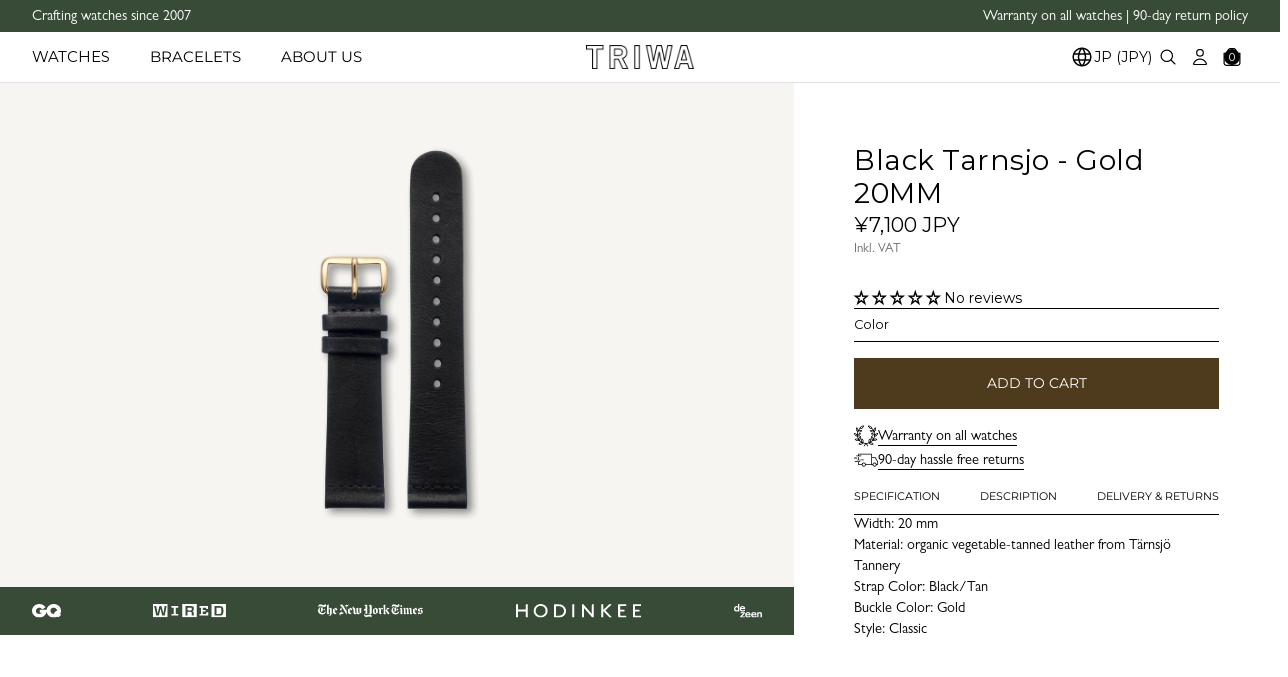

--- FILE ---
content_type: text/html; charset=utf-8
request_url: https://triwa.com/en-jp/products/black-classic-gold-cl012713
body_size: 76719
content:
<!doctype html>
<html data-wf-page="6914b5eee78f71d16ab4b5c0" data-wf-site="6914b5ede78f71d16ab4b465" lang="en">
<head>
  <meta charset="utf-8">
  <title>Black Tarnsjo - Gold 20MM</title>
  <meta content="A 20 mm two piece strap made from organically tanned leather (Swedish Leather) manufactured by the Swedish tannery Tärnsjö." name="description">
  <meta content="Black Tarnsjo - Gold 20MM" property="og:title">
  <meta content="A 20 mm two piece strap made from organically tanned leather (Swedish Leather) manufactured by the Swedish tannery Tärnsjö." property="og:description">
  <meta content="Black Tarnsjo - Gold 20MM" property="twitter:title">
  <meta content="A 20 mm two piece strap made from organically tanned leather (Swedish Leather) manufactured by the Swedish tannery Tärnsjö." property="twitter:description">
  <meta property="og:type" content="website">
  <meta content="summary_large_image" name="twitter:card">
  <meta content="width=device-width, initial-scale=1" name="viewport">
  <meta content="Webflow" name="generator">
  <link href="//triwa.com/cdn/shop/t/41/assets/normalize.css?v=7230471698553888871766551086" rel="stylesheet" type="text/css">
  <link href="//triwa.com/cdn/shop/t/41/assets/webflow.css?v=156429839105677807331766551086" rel="stylesheet" type="text/css">
  <link href="//triwa.com/cdn/shop/t/41/assets/triwa-2-0.webflow.css?v=18534396933033836771769009411" rel="stylesheet" type="text/css">
  <script type="text/javascript">!function(o,c){var n=c.documentElement,t=" w-mod-";n.className+=t+"js",("ontouchstart"in o||o.DocumentTouch&&c instanceof DocumentTouch)&&(n.className+=t+"touch")}(window,document);</script>
  
            
              <link rel="shortcut icon" type="image/png" href="//triwa.com/cdn/shop/files/TRIWA_New_Logo_32x32.png?v=1757053762">
            
        
  
            
              <link rel="apple-touch-icon" type="image/png" href="//triwa.com/cdn/shop/files/TRIWA_New_Logo_32x32.png?v=1757053762">
            
        <!--  Alpine Focus Plugin  -->
  <script defer="" src="https://cdn.jsdelivr.net/npm/@alpinejs/focus@3.x.x/dist/cdn.min.js"></script>
  <!--  Alpine JS  -->
  <script defer="" src="//triwa.com/cdn/shop/t/41/assets/alpinejs3.js?v=95530210460088110851766551069"></script>
  <!--  Liquify Pro Debugger  -->
  <script defer="" auto="" min="" src="https://cdn.jsdelivr.net/gh/liquify-pro/core@latest/script.js"></script>
  <script async="" src="https://cdn.jsdelivr.net/npm/@finsweet/attributes-modal@1/modal.js"></script>
  <link href="https://triwa.com/en-jp/products/black-classic-gold-cl012713" rel="canonical">
  <script defer="" src="https://cdn.jsdelivr.net/npm/swiper@11/swiper-bundle.min.js"></script>
  
  <meta property="og:image" content="http://triwa.com/cdn/shop/files/702_cde39d9864-black-classic-gold-cl110113-full.webp?v=1747062432">
  <meta property="og:image:secure_url" content="https://triwa.com/cdn/shop/files/702_cde39d9864-black-classic-gold-cl110113-full.webp?v=1747062432">
  <meta property="og:image:width" content="972">
  <meta property="og:image:height" content="972">

  
<script type="application/ld+json">
  {"@context":"http:\/\/schema.org\/","@id":"\/en-jp\/products\/black-classic-gold-cl012713#product","@type":"Product","brand":{"@type":"Brand","name":"Triwa"},"category":"Watch Bands","description":"A 20 mm two piece strap made from organically tanned leather (Swedish Leather) manufactured by the Swedish tannery Tärnsjö.","gtin":"7350056803869","image":"https:\/\/triwa.com\/cdn\/shop\/files\/702_cde39d9864-black-classic-gold-cl110113-full.webp?v=1747062432\u0026width=1920","name":"Black Tarnsjo - Gold 20MM","offers":{"@id":"\/en-jp\/products\/black-classic-gold-cl012713?variant=44496941940991#offer","@type":"Offer","availability":"http:\/\/schema.org\/InStock","price":"7100","priceCurrency":"JPY","url":"https:\/\/triwa.com\/en-jp\/products\/black-classic-gold-cl012713?variant=44496941940991"},"sku":"CL012713","url":"https:\/\/triwa.com\/en-jp\/products\/black-classic-gold-cl012713"}
</script>




    <script type="application/ld+json">
      {
        "@context" : "https://schema.org",
        "@type" : "LocalBusiness",
        "mainEntityOfPage" : {
          "@type" : "WebPage",
          "@id" : "https://triwa.com"
        },
        "name" : "Triwa",
        "telephone" : "+46723562797",
        "email" : "info@triwa.com",
        "priceRange" : " - ¥0",
        "address" : {
          "@type" : "PostalAddress",
          "streetAddress" : "Östermalmsgatan 26A",
          "addressLocality" : "Stockholm",
          "addressRegion" : "",
          "addressCountry" : "SE",
          "postalCode" : "114 26"
        },
        "url" : "https://triwa.com"
      }
    </script>
  <style>
  /* AlpineJS can cause a brief &ldquo;blip&rdquo; where uninitialized templates flash before it loads. x-cloak prevents this by hiding elements until Alpine is ready. Learn more: https://alpinejs.dev/directives/cloak */
  [x-cloak] { display: none !important; }
  /* The li-cloak tag is removed during conversion. It&rsquo;s useful for hiding elements in the Webflow Designer to make editing easier. Learn more: https://www.liquify.pro/docu/getting-started#li-cloak */  
  [li-cloak_disabled] { display: none !important; }
  /* Setup Font and Background Color if Text is selected */
  ::selection {
    color: #FFFFFF;
    background: #000000;
  }
  ::-moz-selection {
    color: #FFFFFF;
    background: #000000;
  }
</style>
  <!--  
IMPORTANT: If you want to make changes to the head or body code on this page, 
please remove the `li-layout` tag from the body element. 
This will create a separate layout file for this page, allowing you to apply custom modifications.
Learn more: https://www.liquify.pro/docu/getting-started#template-structure
 -->
<script src="//triwa.com/cdn/shop/t/41/assets/li_helper.js?v=55153307344165938091766551085" type="text/javascript"></script><script>window.performance && window.performance.mark && window.performance.mark('shopify.content_for_header.start');</script><meta name="google-site-verification" content="j6G2839andtPLKYbSd0wre53hd-eKtuNN_fcIbSWVJM">
<meta name="facebook-domain-verification" content="uurdbaeogahtvc8klkr7k55h17ppdp">
<meta id="shopify-digital-wallet" name="shopify-digital-wallet" content="/67103326463/digital_wallets/dialog">
<meta name="shopify-checkout-api-token" content="5bdfe1a701ac7d32a93aaa899f366ef9">
<meta id="in-context-paypal-metadata" data-shop-id="67103326463" data-venmo-supported="false" data-environment="production" data-locale="en_US" data-paypal-v4="true" data-currency="JPY">
<link rel="alternate" hreflang="x-default" href="https://triwa.com/products/black-classic-gold-cl012713">
<link rel="alternate" hreflang="en" href="https://triwa.com/products/black-classic-gold-cl012713">
<link rel="alternate" hreflang="sv" href="https://triwa.com/sv/products/black-classic-gold-cl012713">
<link rel="alternate" hreflang="en-AT" href="https://triwa.com/en-eu/products/black-classic-gold-cl012713">
<link rel="alternate" hreflang="en-BE" href="https://triwa.com/en-eu/products/black-classic-gold-cl012713">
<link rel="alternate" hreflang="en-HR" href="https://triwa.com/en-eu/products/black-classic-gold-cl012713">
<link rel="alternate" hreflang="en-CY" href="https://triwa.com/en-eu/products/black-classic-gold-cl012713">
<link rel="alternate" hreflang="en-CZ" href="https://triwa.com/en-eu/products/black-classic-gold-cl012713">
<link rel="alternate" hreflang="en-DK" href="https://triwa.com/en-eu/products/black-classic-gold-cl012713">
<link rel="alternate" hreflang="en-FI" href="https://triwa.com/en-eu/products/black-classic-gold-cl012713">
<link rel="alternate" hreflang="en-FR" href="https://triwa.com/en-eu/products/black-classic-gold-cl012713">
<link rel="alternate" hreflang="en-GR" href="https://triwa.com/en-eu/products/black-classic-gold-cl012713">
<link rel="alternate" hreflang="en-HU" href="https://triwa.com/en-eu/products/black-classic-gold-cl012713">
<link rel="alternate" hreflang="en-IE" href="https://triwa.com/en-eu/products/black-classic-gold-cl012713">
<link rel="alternate" hreflang="en-IT" href="https://triwa.com/en-eu/products/black-classic-gold-cl012713">
<link rel="alternate" hreflang="en-LU" href="https://triwa.com/en-eu/products/black-classic-gold-cl012713">
<link rel="alternate" hreflang="en-MT" href="https://triwa.com/en-eu/products/black-classic-gold-cl012713">
<link rel="alternate" hreflang="en-PL" href="https://triwa.com/en-eu/products/black-classic-gold-cl012713">
<link rel="alternate" hreflang="en-PT" href="https://triwa.com/en-eu/products/black-classic-gold-cl012713">
<link rel="alternate" hreflang="en-RO" href="https://triwa.com/en-eu/products/black-classic-gold-cl012713">
<link rel="alternate" hreflang="en-SK" href="https://triwa.com/en-eu/products/black-classic-gold-cl012713">
<link rel="alternate" hreflang="en-SI" href="https://triwa.com/en-eu/products/black-classic-gold-cl012713">
<link rel="alternate" hreflang="en-ES" href="https://triwa.com/en-eu/products/black-classic-gold-cl012713">
<link rel="alternate" hreflang="en-US" href="https://triwa.com/en-us/products/black-classic-gold-cl012713">
<link rel="alternate" hreflang="en-GB" href="https://triwa.com/en-uk/products/black-classic-gold-cl012713">
<link rel="alternate" hreflang="en-AU" href="https://triwa.com/en-au/products/black-classic-gold-cl012713">
<link rel="alternate" hreflang="en-JP" href="https://triwa.com/en-jp/products/black-classic-gold-cl012713">
<link rel="alternate" hreflang="en-DE" href="https://triwa.com/en-de/products/black-classic-gold-cl012713">
<link rel="alternate" hreflang="en-BG" href="https://triwa.com/en-global/products/black-classic-gold-cl012713">
<link rel="alternate" hreflang="en-AE" href="https://triwa.com/en-global/products/black-classic-gold-cl012713">
<link rel="alternate" hreflang="en-CA" href="https://triwa.com/en-global/products/black-classic-gold-cl012713">
<link rel="alternate" hreflang="en-CH" href="https://triwa.com/en-global/products/black-classic-gold-cl012713">
<link rel="alternate" hreflang="en-HK" href="https://triwa.com/en-global/products/black-classic-gold-cl012713">
<link rel="alternate" hreflang="en-IL" href="https://triwa.com/en-global/products/black-classic-gold-cl012713">
<link rel="alternate" hreflang="en-KR" href="https://triwa.com/en-global/products/black-classic-gold-cl012713">
<link rel="alternate" hreflang="en-MY" href="https://triwa.com/en-global/products/black-classic-gold-cl012713">
<link rel="alternate" hreflang="en-NZ" href="https://triwa.com/en-global/products/black-classic-gold-cl012713">
<link rel="alternate" hreflang="en-SG" href="https://triwa.com/en-global/products/black-classic-gold-cl012713">
<link rel="alternate" hreflang="en-TR" href="https://triwa.com/en-global/products/black-classic-gold-cl012713">
<link rel="alternate" hreflang="en-TW" href="https://triwa.com/en-global/products/black-classic-gold-cl012713">
<link rel="alternate" hreflang="en-IS" href="https://triwa.com/en-global/products/black-classic-gold-cl012713">
<link rel="alternate" hreflang="en-OM" href="https://triwa.com/en-global/products/black-classic-gold-cl012713">
<link rel="alternate" hreflang="en-MX" href="https://triwa.com/en-global/products/black-classic-gold-cl012713">
<link rel="alternate" hreflang="en-CN" href="https://triwa.com/en-global/products/black-classic-gold-cl012713">
<link rel="alternate" hreflang="en-IN" href="https://triwa.com/en-global/products/black-classic-gold-cl012713">
<link rel="alternate" hreflang="en-VN" href="https://triwa.com/en-global/products/black-classic-gold-cl012713">
<link rel="alternate" hreflang="en-AR" href="https://triwa.com/en-global/products/black-classic-gold-cl012713">
<link rel="alternate" hreflang="en-BO" href="https://triwa.com/en-global/products/black-classic-gold-cl012713">
<link rel="alternate" hreflang="en-BR" href="https://triwa.com/en-global/products/black-classic-gold-cl012713">
<link rel="alternate" hreflang="en-CL" href="https://triwa.com/en-global/products/black-classic-gold-cl012713">
<link rel="alternate" hreflang="en-CO" href="https://triwa.com/en-global/products/black-classic-gold-cl012713">
<link rel="alternate" hreflang="en-EC" href="https://triwa.com/en-global/products/black-classic-gold-cl012713">
<link rel="alternate" hreflang="en-FK" href="https://triwa.com/en-global/products/black-classic-gold-cl012713">
<link rel="alternate" hreflang="en-GF" href="https://triwa.com/en-global/products/black-classic-gold-cl012713">
<link rel="alternate" hreflang="en-GY" href="https://triwa.com/en-global/products/black-classic-gold-cl012713">
<link rel="alternate" hreflang="en-PY" href="https://triwa.com/en-global/products/black-classic-gold-cl012713">
<link rel="alternate" hreflang="en-PE" href="https://triwa.com/en-global/products/black-classic-gold-cl012713">
<link rel="alternate" hreflang="en-GS" href="https://triwa.com/en-global/products/black-classic-gold-cl012713">
<link rel="alternate" hreflang="en-SR" href="https://triwa.com/en-global/products/black-classic-gold-cl012713">
<link rel="alternate" hreflang="en-UY" href="https://triwa.com/en-global/products/black-classic-gold-cl012713">
<link rel="alternate" hreflang="en-VE" href="https://triwa.com/en-global/products/black-classic-gold-cl012713">
<link rel="alternate" hreflang="en-CR" href="https://triwa.com/en-global/products/black-classic-gold-cl012713">
<link rel="alternate" hreflang="en-ZA" href="https://triwa.com/en-global/products/black-classic-gold-cl012713">
<link rel="alternate" hreflang="en-AL" href="https://triwa.com/en-global/products/black-classic-gold-cl012713">
<link rel="alternate" hreflang="en-AD" href="https://triwa.com/en-global/products/black-classic-gold-cl012713">
<link rel="alternate" hreflang="en-BY" href="https://triwa.com/en-global/products/black-classic-gold-cl012713">
<link rel="alternate" hreflang="en-BA" href="https://triwa.com/en-global/products/black-classic-gold-cl012713">
<link rel="alternate" hreflang="en-FO" href="https://triwa.com/en-global/products/black-classic-gold-cl012713">
<link rel="alternate" hreflang="en-GI" href="https://triwa.com/en-global/products/black-classic-gold-cl012713">
<link rel="alternate" hreflang="en-GG" href="https://triwa.com/en-global/products/black-classic-gold-cl012713">
<link rel="alternate" hreflang="en-IM" href="https://triwa.com/en-global/products/black-classic-gold-cl012713">
<link rel="alternate" hreflang="en-JE" href="https://triwa.com/en-global/products/black-classic-gold-cl012713">
<link rel="alternate" hreflang="en-XK" href="https://triwa.com/en-global/products/black-classic-gold-cl012713">
<link rel="alternate" hreflang="en-LI" href="https://triwa.com/en-global/products/black-classic-gold-cl012713">
<link rel="alternate" hreflang="en-MK" href="https://triwa.com/en-global/products/black-classic-gold-cl012713">
<link rel="alternate" hreflang="en-MD" href="https://triwa.com/en-global/products/black-classic-gold-cl012713">
<link rel="alternate" hreflang="en-MC" href="https://triwa.com/en-global/products/black-classic-gold-cl012713">
<link rel="alternate" hreflang="en-ME" href="https://triwa.com/en-global/products/black-classic-gold-cl012713">
<link rel="alternate" hreflang="en-SM" href="https://triwa.com/en-global/products/black-classic-gold-cl012713">
<link rel="alternate" hreflang="en-RS" href="https://triwa.com/en-global/products/black-classic-gold-cl012713">
<link rel="alternate" hreflang="en-SJ" href="https://triwa.com/en-global/products/black-classic-gold-cl012713">
<link rel="alternate" hreflang="en-VA" href="https://triwa.com/en-global/products/black-classic-gold-cl012713">
<link rel="alternate" hreflang="en-AX" href="https://triwa.com/en-global/products/black-classic-gold-cl012713">
<link rel="alternate" type="application/json+oembed" href="https://triwa.com/en-jp/products/black-classic-gold-cl012713.oembed">
<script async="async" src="/checkouts/internal/preloads.js?locale=en-JP"></script>
<link rel="preconnect" href="https://shop.app" crossorigin="anonymous">
<script async="async" src="https://shop.app/checkouts/internal/preloads.js?locale=en-JP&shop_id=67103326463" crossorigin="anonymous"></script>
<script id="apple-pay-shop-capabilities" type="application/json">{"shopId":67103326463,"countryCode":"SE","currencyCode":"JPY","merchantCapabilities":["supports3DS"],"merchantId":"gid:\/\/shopify\/Shop\/67103326463","merchantName":"Triwa","requiredBillingContactFields":["postalAddress","email","phone"],"requiredShippingContactFields":["postalAddress","email","phone"],"shippingType":"shipping","supportedNetworks":["visa","maestro","masterCard","amex"],"total":{"type":"pending","label":"Triwa","amount":"1.00"},"shopifyPaymentsEnabled":true,"supportsSubscriptions":true}</script>
<script id="shopify-features" type="application/json">{"accessToken":"5bdfe1a701ac7d32a93aaa899f366ef9","betas":["rich-media-storefront-analytics"],"domain":"triwa.com","predictiveSearch":true,"shopId":67103326463,"locale":"en"}</script>
<script>var Shopify = Shopify || {};
Shopify.shop = "triwa-ab.myshopify.com";
Shopify.locale = "en";
Shopify.currency = {"active":"JPY","rate":"17.738514"};
Shopify.country = "JP";
Shopify.theme = {"name":"Triwa\/main","id":190146740611,"schema_name":"theme_name","schema_version":"1.0.0","theme_store_id":null,"role":"main"};
Shopify.theme.handle = "null";
Shopify.theme.style = {"id":null,"handle":null};
Shopify.cdnHost = "triwa.com/cdn";
Shopify.routes = Shopify.routes || {};
Shopify.routes.root = "/en-jp/";</script>
<script type="module">!function(o){(o.Shopify=o.Shopify||{}).modules=!0}(window);</script>
<script>!function(o){function n(){var o=[];function n(){o.push(Array.prototype.slice.apply(arguments))}return n.q=o,n}var t=o.Shopify=o.Shopify||{};t.loadFeatures=n(),t.autoloadFeatures=n()}(window);</script>
<script>
  window.ShopifyPay = window.ShopifyPay || {};
  window.ShopifyPay.apiHost = "shop.app\/pay";
  window.ShopifyPay.redirectState = null;
</script>
<script id="shop-js-analytics" type="application/json">{"pageType":"product"}</script>
<script defer="defer" async type="module" src="//triwa.com/cdn/shopifycloud/shop-js/modules/v2/client.init-shop-cart-sync_BdyHc3Nr.en.esm.js"></script>
<script defer="defer" async type="module" src="//triwa.com/cdn/shopifycloud/shop-js/modules/v2/chunk.common_Daul8nwZ.esm.js"></script>
<script type="module">
  await import("//triwa.com/cdn/shopifycloud/shop-js/modules/v2/client.init-shop-cart-sync_BdyHc3Nr.en.esm.js");
await import("//triwa.com/cdn/shopifycloud/shop-js/modules/v2/chunk.common_Daul8nwZ.esm.js");

  window.Shopify.SignInWithShop?.initShopCartSync?.({"fedCMEnabled":true,"windoidEnabled":true});

</script>
<script>
  window.Shopify = window.Shopify || {};
  if (!window.Shopify.featureAssets) window.Shopify.featureAssets = {};
  window.Shopify.featureAssets['shop-js'] = {"shop-cart-sync":["modules/v2/client.shop-cart-sync_QYOiDySF.en.esm.js","modules/v2/chunk.common_Daul8nwZ.esm.js"],"init-fed-cm":["modules/v2/client.init-fed-cm_DchLp9rc.en.esm.js","modules/v2/chunk.common_Daul8nwZ.esm.js"],"shop-button":["modules/v2/client.shop-button_OV7bAJc5.en.esm.js","modules/v2/chunk.common_Daul8nwZ.esm.js"],"init-windoid":["modules/v2/client.init-windoid_DwxFKQ8e.en.esm.js","modules/v2/chunk.common_Daul8nwZ.esm.js"],"shop-cash-offers":["modules/v2/client.shop-cash-offers_DWtL6Bq3.en.esm.js","modules/v2/chunk.common_Daul8nwZ.esm.js","modules/v2/chunk.modal_CQq8HTM6.esm.js"],"shop-toast-manager":["modules/v2/client.shop-toast-manager_CX9r1SjA.en.esm.js","modules/v2/chunk.common_Daul8nwZ.esm.js"],"init-shop-email-lookup-coordinator":["modules/v2/client.init-shop-email-lookup-coordinator_UhKnw74l.en.esm.js","modules/v2/chunk.common_Daul8nwZ.esm.js"],"pay-button":["modules/v2/client.pay-button_DzxNnLDY.en.esm.js","modules/v2/chunk.common_Daul8nwZ.esm.js"],"avatar":["modules/v2/client.avatar_BTnouDA3.en.esm.js"],"init-shop-cart-sync":["modules/v2/client.init-shop-cart-sync_BdyHc3Nr.en.esm.js","modules/v2/chunk.common_Daul8nwZ.esm.js"],"shop-login-button":["modules/v2/client.shop-login-button_D8B466_1.en.esm.js","modules/v2/chunk.common_Daul8nwZ.esm.js","modules/v2/chunk.modal_CQq8HTM6.esm.js"],"init-customer-accounts-sign-up":["modules/v2/client.init-customer-accounts-sign-up_C8fpPm4i.en.esm.js","modules/v2/client.shop-login-button_D8B466_1.en.esm.js","modules/v2/chunk.common_Daul8nwZ.esm.js","modules/v2/chunk.modal_CQq8HTM6.esm.js"],"init-shop-for-new-customer-accounts":["modules/v2/client.init-shop-for-new-customer-accounts_CVTO0Ztu.en.esm.js","modules/v2/client.shop-login-button_D8B466_1.en.esm.js","modules/v2/chunk.common_Daul8nwZ.esm.js","modules/v2/chunk.modal_CQq8HTM6.esm.js"],"init-customer-accounts":["modules/v2/client.init-customer-accounts_dRgKMfrE.en.esm.js","modules/v2/client.shop-login-button_D8B466_1.en.esm.js","modules/v2/chunk.common_Daul8nwZ.esm.js","modules/v2/chunk.modal_CQq8HTM6.esm.js"],"shop-follow-button":["modules/v2/client.shop-follow-button_CkZpjEct.en.esm.js","modules/v2/chunk.common_Daul8nwZ.esm.js","modules/v2/chunk.modal_CQq8HTM6.esm.js"],"lead-capture":["modules/v2/client.lead-capture_BntHBhfp.en.esm.js","modules/v2/chunk.common_Daul8nwZ.esm.js","modules/v2/chunk.modal_CQq8HTM6.esm.js"],"checkout-modal":["modules/v2/client.checkout-modal_CfxcYbTm.en.esm.js","modules/v2/chunk.common_Daul8nwZ.esm.js","modules/v2/chunk.modal_CQq8HTM6.esm.js"],"shop-login":["modules/v2/client.shop-login_Da4GZ2H6.en.esm.js","modules/v2/chunk.common_Daul8nwZ.esm.js","modules/v2/chunk.modal_CQq8HTM6.esm.js"],"payment-terms":["modules/v2/client.payment-terms_MV4M3zvL.en.esm.js","modules/v2/chunk.common_Daul8nwZ.esm.js","modules/v2/chunk.modal_CQq8HTM6.esm.js"]};
</script>
<script id="__st">var __st={"a":67103326463,"offset":3600,"reqid":"b084a2d6-69c4-4318-9dbf-0f984c6ef648-1769029723","pageurl":"triwa.com\/en-jp\/products\/black-classic-gold-cl012713","u":"6887e5dabcad","p":"product","rtyp":"product","rid":8286185455871};</script>
<script>window.ShopifyPaypalV4VisibilityTracking = true;</script>
<script id="captcha-bootstrap">!function(){'use strict';const t='contact',e='account',n='new_comment',o=[[t,t],['blogs',n],['comments',n],[t,'customer']],c=[[e,'customer_login'],[e,'guest_login'],[e,'recover_customer_password'],[e,'create_customer']],r=t=>t.map((([t,e])=>`form[action*='/${t}']:not([data-nocaptcha='true']) input[name='form_type'][value='${e}']`)).join(','),a=t=>()=>t?[...document.querySelectorAll(t)].map((t=>t.form)):[];function s(){const t=[...o],e=r(t);return a(e)}const i='password',u='form_key',d=['recaptcha-v3-token','g-recaptcha-response','h-captcha-response',i],f=()=>{try{return window.sessionStorage}catch{return}},m='__shopify_v',_=t=>t.elements[u];function p(t,e,n=!1){try{const o=window.sessionStorage,c=JSON.parse(o.getItem(e)),{data:r}=function(t){const{data:e,action:n}=t;return t[m]||n?{data:e,action:n}:{data:t,action:n}}(c);for(const[e,n]of Object.entries(r))t.elements[e]&&(t.elements[e].value=n);n&&o.removeItem(e)}catch(o){console.error('form repopulation failed',{error:o})}}const l='form_type',E='cptcha';function T(t){t.dataset[E]=!0}const w=window,h=w.document,L='Shopify',v='ce_forms',y='captcha';let A=!1;((t,e)=>{const n=(g='f06e6c50-85a8-45c8-87d0-21a2b65856fe',I='https://cdn.shopify.com/shopifycloud/storefront-forms-hcaptcha/ce_storefront_forms_captcha_hcaptcha.v1.5.2.iife.js',D={infoText:'Protected by hCaptcha',privacyText:'Privacy',termsText:'Terms'},(t,e,n)=>{const o=w[L][v],c=o.bindForm;if(c)return c(t,g,e,D).then(n);var r;o.q.push([[t,g,e,D],n]),r=I,A||(h.body.append(Object.assign(h.createElement('script'),{id:'captcha-provider',async:!0,src:r})),A=!0)});var g,I,D;w[L]=w[L]||{},w[L][v]=w[L][v]||{},w[L][v].q=[],w[L][y]=w[L][y]||{},w[L][y].protect=function(t,e){n(t,void 0,e),T(t)},Object.freeze(w[L][y]),function(t,e,n,w,h,L){const[v,y,A,g]=function(t,e,n){const i=e?o:[],u=t?c:[],d=[...i,...u],f=r(d),m=r(i),_=r(d.filter((([t,e])=>n.includes(e))));return[a(f),a(m),a(_),s()]}(w,h,L),I=t=>{const e=t.target;return e instanceof HTMLFormElement?e:e&&e.form},D=t=>v().includes(t);t.addEventListener('submit',(t=>{const e=I(t);if(!e)return;const n=D(e)&&!e.dataset.hcaptchaBound&&!e.dataset.recaptchaBound,o=_(e),c=g().includes(e)&&(!o||!o.value);(n||c)&&t.preventDefault(),c&&!n&&(function(t){try{if(!f())return;!function(t){const e=f();if(!e)return;const n=_(t);if(!n)return;const o=n.value;o&&e.removeItem(o)}(t);const e=Array.from(Array(32),(()=>Math.random().toString(36)[2])).join('');!function(t,e){_(t)||t.append(Object.assign(document.createElement('input'),{type:'hidden',name:u})),t.elements[u].value=e}(t,e),function(t,e){const n=f();if(!n)return;const o=[...t.querySelectorAll(`input[type='${i}']`)].map((({name:t})=>t)),c=[...d,...o],r={};for(const[a,s]of new FormData(t).entries())c.includes(a)||(r[a]=s);n.setItem(e,JSON.stringify({[m]:1,action:t.action,data:r}))}(t,e)}catch(e){console.error('failed to persist form',e)}}(e),e.submit())}));const S=(t,e)=>{t&&!t.dataset[E]&&(n(t,e.some((e=>e===t))),T(t))};for(const o of['focusin','change'])t.addEventListener(o,(t=>{const e=I(t);D(e)&&S(e,y())}));const B=e.get('form_key'),M=e.get(l),P=B&&M;t.addEventListener('DOMContentLoaded',(()=>{const t=y();if(P)for(const e of t)e.elements[l].value===M&&p(e,B);[...new Set([...A(),...v().filter((t=>'true'===t.dataset.shopifyCaptcha))])].forEach((e=>S(e,t)))}))}(h,new URLSearchParams(w.location.search),n,t,e,['guest_login'])})(!0,!0)}();</script>
<script integrity="sha256-4kQ18oKyAcykRKYeNunJcIwy7WH5gtpwJnB7kiuLZ1E=" data-source-attribution="shopify.loadfeatures" defer="defer" src="//triwa.com/cdn/shopifycloud/storefront/assets/storefront/load_feature-a0a9edcb.js" crossorigin="anonymous"></script>
<script crossorigin="anonymous" defer="defer" src="//triwa.com/cdn/shopifycloud/storefront/assets/shopify_pay/storefront-65b4c6d7.js?v=20250812"></script>
<script data-source-attribution="shopify.dynamic_checkout.dynamic.init">var Shopify=Shopify||{};Shopify.PaymentButton=Shopify.PaymentButton||{isStorefrontPortableWallets:!0,init:function(){window.Shopify.PaymentButton.init=function(){};var t=document.createElement("script");t.src="https://triwa.com/cdn/shopifycloud/portable-wallets/latest/portable-wallets.en.js",t.type="module",document.head.appendChild(t)}};
</script>
<script data-source-attribution="shopify.dynamic_checkout.buyer_consent">
  function portableWalletsHideBuyerConsent(e){var t=document.getElementById("shopify-buyer-consent"),n=document.getElementById("shopify-subscription-policy-button");t&&n&&(t.classList.add("hidden"),t.setAttribute("aria-hidden","true"),n.removeEventListener("click",e))}function portableWalletsShowBuyerConsent(e){var t=document.getElementById("shopify-buyer-consent"),n=document.getElementById("shopify-subscription-policy-button");t&&n&&(t.classList.remove("hidden"),t.removeAttribute("aria-hidden"),n.addEventListener("click",e))}window.Shopify?.PaymentButton&&(window.Shopify.PaymentButton.hideBuyerConsent=portableWalletsHideBuyerConsent,window.Shopify.PaymentButton.showBuyerConsent=portableWalletsShowBuyerConsent);
</script>
<script data-source-attribution="shopify.dynamic_checkout.cart.bootstrap">document.addEventListener("DOMContentLoaded",(function(){function t(){return document.querySelector("shopify-accelerated-checkout-cart, shopify-accelerated-checkout")}if(t())Shopify.PaymentButton.init();else{new MutationObserver((function(e,n){t()&&(Shopify.PaymentButton.init(),n.disconnect())})).observe(document.body,{childList:!0,subtree:!0})}}));
</script>
<script id='scb4127' type='text/javascript' async='' src='https://triwa.com/cdn/shopifycloud/privacy-banner/storefront-banner.js'></script><link id="shopify-accelerated-checkout-styles" rel="stylesheet" media="screen" href="https://triwa.com/cdn/shopifycloud/portable-wallets/latest/accelerated-checkout-backwards-compat.css" crossorigin="anonymous">
<style id="shopify-accelerated-checkout-cart">
        #shopify-buyer-consent {
  margin-top: 1em;
  display: inline-block;
  width: 100%;
}

#shopify-buyer-consent.hidden {
  display: none;
}

#shopify-subscription-policy-button {
  background: none;
  border: none;
  padding: 0;
  text-decoration: underline;
  font-size: inherit;
  cursor: pointer;
}

#shopify-subscription-policy-button::before {
  box-shadow: none;
}

      </style>

<script>window.performance && window.performance.mark && window.performance.mark('shopify.content_for_header.end');</script><!-- BEGIN app block: shopify://apps/microsoft-clarity/blocks/brandAgents_js/31c3d126-8116-4b4a-8ba1-baeda7c4aeea -->





<!-- END app block --><!-- BEGIN app block: shopify://apps/microsoft-clarity/blocks/clarity_js/31c3d126-8116-4b4a-8ba1-baeda7c4aeea -->
<script type="text/javascript">
  (function (c, l, a, r, i, t, y) {
    c[a] = c[a] || function () { (c[a].q = c[a].q || []).push(arguments); };
    t = l.createElement(r); t.async = 1; t.src = "https://www.clarity.ms/tag/" + i + "?ref=shopify";
    y = l.getElementsByTagName(r)[0]; y.parentNode.insertBefore(t, y);

    c.Shopify.loadFeatures([{ name: "consent-tracking-api", version: "0.1" }], error => {
      if (error) {
        console.error("Error loading Shopify features:", error);
        return;
      }

      c[a]('consentv2', {
        ad_Storage: c.Shopify.customerPrivacy.marketingAllowed() ? "granted" : "denied",
        analytics_Storage: c.Shopify.customerPrivacy.analyticsProcessingAllowed() ? "granted" : "denied",
      });
    });

    l.addEventListener("visitorConsentCollected", function (e) {
      c[a]('consentv2', {
        ad_Storage: e.detail.marketingAllowed ? "granted" : "denied",
        analytics_Storage: e.detail.analyticsAllowed ? "granted" : "denied",
      });
    });
  })(window, document, "clarity", "script", "sttjne0r9n");
</script>



<!-- END app block --><!-- BEGIN app block: shopify://apps/ecomposer-builder/blocks/app-embed/a0fc26e1-7741-4773-8b27-39389b4fb4a0 --><!-- DNS Prefetch & Preconnect -->
<link rel="preconnect" href="https://cdn.ecomposer.app" crossorigin>
<link rel="dns-prefetch" href="https://cdn.ecomposer.app">

<link rel="prefetch" href="https://cdn.ecomposer.app/vendors/css/ecom-swiper@11.css" as="style">
<link rel="prefetch" href="https://cdn.ecomposer.app/vendors/js/ecom-swiper@11.0.5.js" as="script">
<link rel="prefetch" href="https://cdn.ecomposer.app/vendors/js/ecom_modal.js" as="script">

<!-- Global CSS --><!--ECOM-EMBED-->
  <style id="ecom-global-css" class="ecom-global-css">@import url("https://fonts.googleapis.com/css?family=Montserrat:100,200,300,400,500,600,700,800,900&display=swap");@font-face {font-family: 'LDIbaomQNQcsA88c7O9yZ4KMCoOg4IA6-91aHEjcWuA_KU79TR_Q'; src: url('https://cdn.shopify.com/s/files/1/0891/4796/5763/files/LDIbaomQNQcsA88c7O9yZ4KMCoOg4IA6-91aHEjcWuA_KU79TR_Q.ttf?v=1741546481&display=swap') format('truetype');font-display: swap;}/**ECOM-INSERT-CSS**/.ecom-section > div.core__row--columns, .ecom-section>.ecom-inner{max-width: 1600px;}.ecom-column>div.core__column--wrapper, .ec-flex-wp{padding: 7px;}div.core__blocks--body>div.ecom-block.elmspace:not(:first-child), .core__group--body>div.ecom-block.elmspace:not(:first-child), div.core__blocks--body>.ec-flex-wp.elmspace:not(:first-child), .core__blocks>div.ecom-block.elmspace:not(:first-child){margin-top: 0px;}.ecom-section>div.core__row--columns, .ec-flex-wp{padding: 0%;}body{color: #000000;background-color: #FFFFFF !important;font-family: 'Montserrat', sans-serif;font-size: 14px;} .ecom-builder a{font-family: 'LDIbaomQNQcsA88c7O9yZ4KMCoOg4IA6-91aHEjcWuA_KU79TR_Q', sans-serif;} .ecom-builder a:hover{color: #000000;}:root{--ecom-global-container-width:1600px;--ecom-global-colunm-gap:7px;--ecom-global-elements-space:0px;--ecom-global-colors-primary:#ffffff;--ecom-global-colors-secondary:#ffffff;--ecom-global-colors-text:#ffffff;--ecom-global-colors-accent:#ffffff;--ecom-global-typography-h1-font-weight:600;--ecom-global-typography-h1-font-size:72px;--ecom-global-typography-h1-line-height:90px;--ecom-global-typography-h1-letter-spacing:-0.02em;--ecom-global-typography-h2-font-weight:600;--ecom-global-typography-h2-font-size:60px;--ecom-global-typography-h2-line-height:72px;--ecom-global-typography-h2-letter-spacing:-0.02em;--ecom-global-typography-h3-font-weight:600;--ecom-global-typography-h3-font-size:48px;--ecom-global-typography-h3-line-height:60px;--ecom-global-typography-h3-letter-spacing:-0.02em;--ecom-global-typography-h4-font-weight:600;--ecom-global-typography-h4-font-size:36px;--ecom-global-typography-h4-line-height:44px;--ecom-global-typography-h4-letter-spacing:-0.02em;--ecom-global-typography-h5-font-weight:600;--ecom-global-typography-h5-font-size:30px;--ecom-global-typography-h5-line-height:38px;--ecom-global-typography-h6-font-weight:600;--ecom-global-typography-h6-font-size:24px;--ecom-global-typography-h6-line-height:32px;--ecom-global-typography-h6-font-family:Montserrat;--ecom-global-typography-h7-font-weight:400;--ecom-global-typography-h7-font-size:18px;--ecom-global-typography-h7-line-height:28px;--ecom-global-typography-h7-font-family:Montserrat;}</style>
  <!--/ECOM-EMBED--><!-- Custom CSS & JS --><style id="ecom-custom-css">main#MainContent{

max-width: 100%;

/* overflow-x: hidden; */

}
a.ecom-els-aaq__btn.ecom-els-aaq__popup-btn {
    color: black !important;
}

.tabs__nav {
    border-bottom: 0 !important;
}</style><script id="ecom-custom-js" async>document.addEventListener("DOMContentLoaded", function () {
  setTimeout(function () {
    if (window.EComposer) {
      window.EComposer.ajaxCartSuccess = function (data, form) {
        const cart =
          document.querySelector("cart-drawer-component") ||
          document.querySelector("cart-drawer");
        
		const cartItemsComponents = document.querySelectorAll('cart-items-component');
		let cartItemComponentsSectionIds = [];
		cartItemsComponents.forEach((item) => {
			if (item instanceof HTMLElement && item.dataset.sectionId) {
			  	cartItemComponentsSectionIds.push(item.dataset.sectionId);
			}
		});

		fetch(`/?sections=${cartItemComponentsSectionIds.join(',')}`)
			.then((response) => response.text())
			.then((responseText) => {
				const t = JSON.parse(responseText);
				data.sections = t;
				document.dispatchEvent(new CustomEvent("cart:update", {
					detail: {
						data: {
							source: 'product-form-component',
							itemCount: 0,
							productId: data.product_id,
							sections: t,
						}
					}
				}));
				
				cart.showDialog();
			})
			.catch((e) => {
				console.error(e);
			});
      };
    }
  }, 1000);
});</script><!-- Open Graph Meta Tags for Pages --><!-- Critical Inline Styles -->
<style class="ecom-theme-helper">.ecom-animation{opacity:0}.ecom-animation.animate,.ecom-animation.ecom-animated{opacity:1}.ecom-cart-popup{display:grid;position:fixed;inset:0;z-index:9999999;align-content:center;padding:5px;justify-content:center;align-items:center;justify-items:center}.ecom-cart-popup::before{content:' ';position:absolute;background:#e5e5e5b3;inset:0}.ecom-ajax-loading{cursor:not-allowed;pointer-events:none;opacity:.6}#ecom-toast{visibility:hidden;max-width:50px;height:60px;margin:auto;background-color:#333;color:#fff;text-align:center;border-radius:2px;position:fixed;z-index:1;left:0;right:0;bottom:30px;font-size:17px;display:grid;grid-template-columns:50px auto;align-items:center;justify-content:start;align-content:center;justify-items:start}#ecom-toast.ecom-toast-show{visibility:visible;animation:ecomFadein .5s,ecomExpand .5s .5s,ecomStay 3s 1s,ecomShrink .5s 4s,ecomFadeout .5s 4.5s}#ecom-toast #ecom-toast-icon{width:50px;height:100%;box-sizing:border-box;background-color:#111;color:#fff;padding:5px}#ecom-toast .ecom-toast-icon-svg{width:100%;height:100%;position:relative;vertical-align:middle;margin:auto;text-align:center}#ecom-toast #ecom-toast-desc{color:#fff;padding:16px;overflow:hidden;white-space:nowrap}@media(max-width:768px){#ecom-toast #ecom-toast-desc{white-space:normal;min-width:250px}#ecom-toast{height:auto;min-height:60px}}.ecom__column-full-height{height:100%}@keyframes ecomFadein{from{bottom:0;opacity:0}to{bottom:30px;opacity:1}}@keyframes ecomExpand{from{min-width:50px}to{min-width:var(--ecom-max-width)}}@keyframes ecomStay{from{min-width:var(--ecom-max-width)}to{min-width:var(--ecom-max-width)}}@keyframes ecomShrink{from{min-width:var(--ecom-max-width)}to{min-width:50px}}@keyframes ecomFadeout{from{bottom:30px;opacity:1}to{bottom:60px;opacity:0}}</style>


<!-- EComposer Config Script -->
<script id="ecom-theme-helpers" async>
window.EComposer=window.EComposer||{};(function(){if(!this.configs)this.configs={};this.configs={"custom_code":{"custom_js":"document.addEventListener(\"DOMContentLoaded\", function () {\n  setTimeout(function () {\n    if (window.EComposer) {\n      window.EComposer.ajaxCartSuccess = function (data, form) {\n        const cart =\n          document.querySelector(\"cart-drawer-component\") ||\n          document.querySelector(\"cart-drawer\");\n        \n\t\tconst cartItemsComponents = document.querySelectorAll('cart-items-component');\n\t\tlet cartItemComponentsSectionIds = [];\n\t\tcartItemsComponents.forEach((item) =\u003e {\n\t\t\tif (item instanceof HTMLElement \u0026\u0026 item.dataset.sectionId) {\n\t\t\t  \tcartItemComponentsSectionIds.push(item.dataset.sectionId);\n\t\t\t}\n\t\t});\n\n\t\tfetch(`\/?sections=${cartItemComponentsSectionIds.join(',')}`)\n\t\t\t.then((response) =\u003e response.text())\n\t\t\t.then((responseText) =\u003e {\n\t\t\t\tconst t = JSON.parse(responseText);\n\t\t\t\tdata.sections = t;\n\t\t\t\tdocument.dispatchEvent(new CustomEvent(\"cart:update\", {\n\t\t\t\t\tdetail: {\n\t\t\t\t\t\tdata: {\n\t\t\t\t\t\t\tsource: 'product-form-component',\n\t\t\t\t\t\t\titemCount: 0,\n\t\t\t\t\t\t\tproductId: data.product_id,\n\t\t\t\t\t\t\tsections: t,\n\t\t\t\t\t\t}\n\t\t\t\t\t}\n\t\t\t\t}));\n\t\t\t\t\n\t\t\t\tcart.showDialog();\n\t\t\t})\n\t\t\t.catch((e) =\u003e {\n\t\t\t\tconsole.error(e);\n\t\t\t});\n      };\n    }\n  }, 1000);\n});","custom_css":"main#MainContent{\r\n\r\nmax-width: 100%;\r\n\r\n\/* overflow-x: hidden; *\/\r\n\r\n}\r\na.ecom-els-aaq__btn.ecom-els-aaq__popup-btn {\r\n    color: black !important;\r\n}\r\n\r\n.tabs__nav {\r\n    border-bottom: 0 !important;\r\n}"},"instagram":null};this.configs.ajax_cart={"enable":true,"note":true,"checkout_color":"#ffffff","checkout_color_hover":"#ffffff","continue_color":"#ffffff","continue_color_hover":"#ffffff","image_type":"payment","border_radius":{"top":"3px","left":"3px","bottom":"3px","right":"3px"},"width":"250px","spacing":{"margin":{"top":"5px"},"padding":{"right":"24px","left":"24px","top":"12px","bottom":"12px"}},"continue_label":"Continue shopping","checkout_label":"Checkout","font_button":{"font-size":"14px","font-weight":"400","line-height":"20px"},"typo_button":"font-size:14px;font-weight:400;line-height:20px;","design":"design_2","button_list":[{"type":"continue","settings":{"continue_background_type_color":{"classic":{"background-color":"#ffffff"},"native":["background: #ffffff"]},"continue_color_hover":"#ffffff","continue_color":"#000000","continue_label":"Continue shopping"}},{"type":"checkout","settings":{"checkout_color":"#ffffff","checkout_background_type_color":{"classic":{"background-color":"#000000"},"native":["background: #000000"]},"checkout_label":"Checkout","use_terms":true}}],"google_font_css":[],"custom_font_css":[]};this.customer=false;this.proxy_path='/apps/ecomposer-visual-page-builder';
this.popupScriptUrl='https://cdn.shopify.com/extensions/019b200c-ceec-7ac9-af95-28c32fd62de8/ecomposer-94/assets/ecom_popup.js';
this.routes={domain:'https://triwa.com/en-jp',root_url:'/en-jp',collections_url:'/en-jp/collections',all_products_collection_url:'/en-jp/collections/all',cart_url:'/en-jp/cart',cart_add_url:'/en-jp/cart/add',cart_change_url:'/en-jp/cart/change',cart_clear_url:'/en-jp/cart/clear',cart_update_url:'/en-jp/cart/update',product_recommendations_url:'/en-jp/recommendations/products'};
this.queryParams={};
if(window.location.search.length){new URLSearchParams(window.location.search).forEach((value,key)=>{this.queryParams[key]=value})}
this.money_format="¥{{amount_no_decimals}}";
this.money_with_currency_format="¥{{amount_no_decimals}} JPY";
this.currencyCodeEnabled=null;this.abTestingData = [];this.formatMoney=function(t,e){const r=this.currencyCodeEnabled?this.money_with_currency_format:this.money_format;function a(t,e){return void 0===t?e:t}function o(t,e,r,o){if(e=a(e,2),r=a(r,","),o=a(o,"."),isNaN(t)||null==t)return 0;var n=(t=(t/100).toFixed(e)).split(".");return n[0].replace(/(\d)(?=(\d\d\d)+(?!\d))/g,"$1"+r)+(n[1]?o+n[1]:"")}"string"==typeof t&&(t=t.replace(".",""));var n="",i=/\{\{\s*(\w+)\s*\}\}/,s=e||r;switch(s.match(i)[1]){case"amount":n=o(t,2);break;case"amount_no_decimals":n=o(t,0);break;case"amount_with_comma_separator":n=o(t,2,".",",");break;case"amount_with_space_separator":n=o(t,2," ",",");break;case"amount_with_period_and_space_separator":n=o(t,2," ",".");break;case"amount_no_decimals_with_comma_separator":n=o(t,0,".",",");break;case"amount_no_decimals_with_space_separator":n=o(t,0," ");break;case"amount_with_apostrophe_separator":n=o(t,2,"'",".")}return s.replace(i,n)};
this.resizeImage=function(t,e){try{if(!e||"original"==e||"full"==e||"master"==e)return t;if(-1!==t.indexOf("cdn.shopify.com")||-1!==t.indexOf("/cdn/shop/")){var r=t.match(/\.(jpg|jpeg|gif|png|bmp|bitmap|tiff|tif|webp)((\#[0-9a-z\-]+)?(\?v=.*)?)?$/gim);if(null==r)return null;var a=t.split(r[0]),o=r[0];return a[0]+"_"+e+o}}catch(r){return t}return t};
this.getProduct=function(t){if(!t)return!1;let e=("/"===this.routes.root_url?"":this.routes.root_url)+"/products/"+t+".js?shop="+Shopify.shop;return window.ECOM_LIVE&&(e="/shop/builder/ajax/ecom-proxy/products/"+t+"?shop="+Shopify.shop),window.fetch(e,{headers:{"Content-Type":"application/json"}}).then(t=>t.ok?t.json():false)};
const u=new URLSearchParams(window.location.search);if(u.has("ecom-redirect")){const r=u.get("ecom-redirect");if(r){let d;try{d=decodeURIComponent(r)}catch{return}d=d.trim().replace(/[\r\n\t]/g,"");if(d.length>2e3)return;const p=["javascript:","data:","vbscript:","file:","ftp:","mailto:","tel:","sms:","chrome:","chrome-extension:","moz-extension:","ms-browser-extension:"],l=d.toLowerCase();for(const o of p)if(l.includes(o))return;const x=[/<script/i,/<\/script/i,/javascript:/i,/vbscript:/i,/onload=/i,/onerror=/i,/onclick=/i,/onmouseover=/i,/onfocus=/i,/onblur=/i,/onsubmit=/i,/onchange=/i,/alert\s*\(/i,/confirm\s*\(/i,/prompt\s*\(/i,/document\./i,/window\./i,/eval\s*\(/i];for(const t of x)if(t.test(d))return;if(d.startsWith("/")&&!d.startsWith("//")){if(!/^[a-zA-Z0-9\-._~:/?#[\]@!$&'()*+,;=%]+$/.test(d))return;if(d.includes("../")||d.includes("./"))return;window.location.href=d;return}if(!d.includes("://")&&!d.startsWith("//")){if(!/^[a-zA-Z0-9\-._~:/?#[\]@!$&'()*+,;=%]+$/.test(d))return;if(d.includes("../")||d.includes("./"))return;window.location.href="/"+d;return}let n;try{n=new URL(d)}catch{return}if(!["http:","https:"].includes(n.protocol))return;if(n.port&&(parseInt(n.port)<1||parseInt(n.port)>65535))return;const a=[window.location.hostname];if(a.includes(n.hostname)&&(n.href===d||n.toString()===d))window.location.href=d}}
}).bind(window.EComposer)();
if(window.Shopify&&window.Shopify.designMode&&window.top&&window.top.opener){window.addEventListener("load",function(){window.top.opener.postMessage({action:"ecomposer:loaded"},"*")})}
</script>

<!-- Quickview Script -->
<script id="ecom-theme-quickview" async>
window.EComposer=window.EComposer||{};(function(){this.initQuickview=function(){var enable_qv=false;const qv_wrapper_script=document.querySelector('#ecom-quickview-template-html');if(!qv_wrapper_script)return;const ecom_quickview=document.createElement('div');ecom_quickview.classList.add('ecom-quickview');ecom_quickview.innerHTML=qv_wrapper_script.innerHTML;document.body.prepend(ecom_quickview);const qv_wrapper=ecom_quickview.querySelector('.ecom-quickview__wrapper');const ecomQuickview=function(e){let t=qv_wrapper.querySelector(".ecom-quickview__content-data");if(t){let i=document.createRange().createContextualFragment(e);t.innerHTML="",t.append(i),qv_wrapper.classList.add("ecom-open");let c=new CustomEvent("ecom:quickview:init",{detail:{wrapper:qv_wrapper}});document.dispatchEvent(c),setTimeout(function(){qv_wrapper.classList.add("ecom-display")},500),closeQuickview(t)}},closeQuickview=function(e){let t=qv_wrapper.querySelector(".ecom-quickview__close-btn"),i=qv_wrapper.querySelector(".ecom-quickview__content");function c(t){let o=t.target;do{if(o==i||o&&o.classList&&o.classList.contains("ecom-modal"))return;o=o.parentNode}while(o);o!=i&&(qv_wrapper.classList.add("ecom-remove"),qv_wrapper.classList.remove("ecom-open","ecom-display","ecom-remove"),setTimeout(function(){e.innerHTML=""},300),document.removeEventListener("click",c),document.removeEventListener("keydown",n))}function n(t){(t.isComposing||27===t.keyCode)&&(qv_wrapper.classList.add("ecom-remove"),qv_wrapper.classList.remove("ecom-open","ecom-display","ecom-remove"),setTimeout(function(){e.innerHTML=""},300),document.removeEventListener("keydown",n),document.removeEventListener("click",c))}t&&t.addEventListener("click",function(t){t.preventDefault(),document.removeEventListener("click",c),document.removeEventListener("keydown",n),qv_wrapper.classList.add("ecom-remove"),qv_wrapper.classList.remove("ecom-open","ecom-display","ecom-remove"),setTimeout(function(){e.innerHTML=""},300)}),document.addEventListener("click",c),document.addEventListener("keydown",n)};function quickViewHandler(e){e&&e.preventDefault();let t=this;t.classList&&t.classList.add("ecom-loading");let i=t.classList?t.getAttribute("href"):window.location.pathname;if(i){if(window.location.search.includes("ecom_template_id")){let c=new URLSearchParams(location.search);i=window.location.pathname+"?section_id="+c.get("ecom_template_id")}else i+=(i.includes("?")?"&":"?")+"section_id=ecom-default-template-quickview";fetch(i).then(function(e){return 200==e.status?e.text():window.document.querySelector("#admin-bar-iframe")?(404==e.status?alert("Please create Ecomposer quickview template first!"):alert("Have some problem with quickview!"),t.classList&&t.classList.remove("ecom-loading"),!1):void window.open(new URL(i).pathname,"_blank")}).then(function(e){e&&(ecomQuickview(e),setTimeout(function(){t.classList&&t.classList.remove("ecom-loading")},300))}).catch(function(e){})}}
if(window.location.search.includes('ecom_template_id')){setTimeout(quickViewHandler,1000)}
if(enable_qv){const qv_buttons=document.querySelectorAll('.ecom-product-quickview');if(qv_buttons.length>0){qv_buttons.forEach(function(button,index){button.addEventListener('click',quickViewHandler)})}}
}}).bind(window.EComposer)();
</script>

<!-- Quickview Template -->
<script type="text/template" id="ecom-quickview-template-html">
<div class="ecom-quickview__wrapper ecom-dn"><div class="ecom-quickview__container"><div class="ecom-quickview__content"><div class="ecom-quickview__content-inner"><div class="ecom-quickview__content-data"></div></div><span class="ecom-quickview__close-btn"><svg version="1.1" xmlns="http://www.w3.org/2000/svg" width="32" height="32" viewBox="0 0 32 32"><path d="M10.722 9.969l-0.754 0.754 5.278 5.278-5.253 5.253 0.754 0.754 5.253-5.253 5.253 5.253 0.754-0.754-5.253-5.253 5.278-5.278-0.754-0.754-5.278 5.278z" fill="#000000"></path></svg></span></div></div></div>
</script>

<!-- Quickview Styles -->
<style class="ecom-theme-quickview">.ecom-quickview .ecom-animation{opacity:1}.ecom-quickview__wrapper{opacity:0;display:none;pointer-events:none}.ecom-quickview__wrapper.ecom-open{position:fixed;top:0;left:0;right:0;bottom:0;display:block;pointer-events:auto;z-index:100000;outline:0!important;-webkit-backface-visibility:hidden;opacity:1;transition:all .1s}.ecom-quickview__container{text-align:center;position:absolute;width:100%;height:100%;left:0;top:0;padding:0 8px;box-sizing:border-box;opacity:0;background-color:rgba(0,0,0,.8);transition:opacity .1s}.ecom-quickview__container:before{content:"";display:inline-block;height:100%;vertical-align:middle}.ecom-quickview__wrapper.ecom-display .ecom-quickview__content{visibility:visible;opacity:1;transform:none}.ecom-quickview__content{position:relative;display:inline-block;opacity:0;visibility:hidden;transition:transform .1s,opacity .1s;transform:translateX(-100px)}.ecom-quickview__content-inner{position:relative;display:inline-block;vertical-align:middle;margin:0 auto;text-align:left;z-index:999;overflow-y:auto;max-height:80vh}.ecom-quickview__content-data>.shopify-section{margin:0 auto;max-width:980px;overflow:hidden;position:relative;background-color:#fff;opacity:0}.ecom-quickview__wrapper.ecom-display .ecom-quickview__content-data>.shopify-section{opacity:1;transform:none}.ecom-quickview__wrapper.ecom-display .ecom-quickview__container{opacity:1}.ecom-quickview__wrapper.ecom-remove #shopify-section-ecom-default-template-quickview{opacity:0;transform:translateX(100px)}.ecom-quickview__close-btn{position:fixed!important;top:0;right:0;transform:none;background-color:transparent;color:#000;opacity:0;width:40px;height:40px;transition:.25s;z-index:9999;stroke:#fff}.ecom-quickview__wrapper.ecom-display .ecom-quickview__close-btn{opacity:1}.ecom-quickview__close-btn:hover{cursor:pointer}@media screen and (max-width:1024px){.ecom-quickview__content{position:absolute;inset:0;margin:50px 15px;display:flex}.ecom-quickview__close-btn{right:0}}.ecom-toast-icon-info{display:none}.ecom-toast-error .ecom-toast-icon-info{display:inline!important}.ecom-toast-error .ecom-toast-icon-success{display:none!important}.ecom-toast-icon-success{fill:#fff;width:35px}</style>

<!-- Toast Template -->
<script type="text/template" id="ecom-template-html"><!-- BEGIN app snippet: ecom-toast --><div id="ecom-toast"><div id="ecom-toast-icon"><svg xmlns="http://www.w3.org/2000/svg" class="ecom-toast-icon-svg ecom-toast-icon-info" fill="none" viewBox="0 0 24 24" stroke="currentColor"><path stroke-linecap="round" stroke-linejoin="round" stroke-width="2" d="M13 16h-1v-4h-1m1-4h.01M21 12a9 9 0 11-18 0 9 9 0 0118 0z"/></svg>
<svg class="ecom-toast-icon-svg ecom-toast-icon-success" xmlns="http://www.w3.org/2000/svg" viewBox="0 0 512 512"><path d="M256 8C119 8 8 119 8 256s111 248 248 248 248-111 248-248S393 8 256 8zm0 48c110.5 0 200 89.5 200 200 0 110.5-89.5 200-200 200-110.5 0-200-89.5-200-200 0-110.5 89.5-200 200-200m140.2 130.3l-22.5-22.7c-4.7-4.7-12.3-4.7-17-.1L215.3 303.7l-59.8-60.3c-4.7-4.7-12.3-4.7-17-.1l-22.7 22.5c-4.7 4.7-4.7 12.3-.1 17l90.8 91.5c4.7 4.7 12.3 4.7 17 .1l172.6-171.2c4.7-4.7 4.7-12.3 .1-17z"/></svg>
</div><div id="ecom-toast-desc"></div></div><!-- END app snippet --></script><!-- END app block --><!-- BEGIN app block: shopify://apps/judge-me-reviews/blocks/judgeme_core/61ccd3b1-a9f2-4160-9fe9-4fec8413e5d8 --><!-- Start of Judge.me Core -->






<link rel="dns-prefetch" href="https://cdnwidget.judge.me">
<link rel="dns-prefetch" href="https://cdn.judge.me">
<link rel="dns-prefetch" href="https://cdn1.judge.me">
<link rel="dns-prefetch" href="https://api.judge.me">

<script data-cfasync='false' class='jdgm-settings-script'>window.jdgmSettings={"pagination":5,"disable_web_reviews":false,"badge_no_review_text":"No reviews","badge_n_reviews_text":"{{ n }} review/reviews","badge_star_color":"#000000","hide_badge_preview_if_no_reviews":false,"badge_hide_text":false,"enforce_center_preview_badge":false,"widget_title":"Community Reviews","widget_open_form_text":"Write a review","widget_close_form_text":"Cancel review","widget_refresh_page_text":"Refresh page","widget_summary_text":"Based on {{ number_of_reviews }} review/reviews","widget_no_review_text":"Be the first to write a review","widget_name_field_text":"Display name","widget_verified_name_field_text":"Verified Name (public)","widget_name_placeholder_text":"Display name","widget_required_field_error_text":"This field is required.","widget_email_field_text":"Email address","widget_verified_email_field_text":"Verified Email (private, can not be edited)","widget_email_placeholder_text":"Your email address","widget_email_field_error_text":"Please enter a valid email address.","widget_rating_field_text":"Rating","widget_review_title_field_text":"Review Title","widget_review_title_placeholder_text":"Give your review a title","widget_review_body_field_text":"Review content","widget_review_body_placeholder_text":"Start writing here...","widget_pictures_field_text":"Picture/Video (optional)","widget_submit_review_text":"Submit Review","widget_submit_verified_review_text":"Submit Verified Review","widget_submit_success_msg_with_auto_publish":"Thank you! Please refresh the page in a few moments to see your review. You can remove or edit your review by logging into \u003ca href='https://judge.me/login' target='_blank' rel='nofollow noopener'\u003eJudge.me\u003c/a\u003e","widget_submit_success_msg_no_auto_publish":"Thank you! Your review will be published as soon as it is approved by the shop admin. You can remove or edit your review by logging into \u003ca href='https://judge.me/login' target='_blank' rel='nofollow noopener'\u003eJudge.me\u003c/a\u003e","widget_show_default_reviews_out_of_total_text":"Showing {{ n_reviews_shown }} out of {{ n_reviews }} reviews.","widget_show_all_link_text":"Show all","widget_show_less_link_text":"Show less","widget_author_said_text":"{{ reviewer_name }} said:","widget_days_text":"{{ n }} days ago","widget_weeks_text":"{{ n }} week/weeks ago","widget_months_text":"{{ n }} month/months ago","widget_years_text":"{{ n }} year/years ago","widget_yesterday_text":"Yesterday","widget_today_text":"Today","widget_replied_text":"\u003e\u003e {{ shop_name }} replied:","widget_read_more_text":"Read more","widget_reviewer_name_as_initial":"","widget_rating_filter_color":"#4E3B1D","widget_rating_filter_see_all_text":"See all reviews","widget_sorting_most_recent_text":"Most Recent","widget_sorting_highest_rating_text":"Highest Rating","widget_sorting_lowest_rating_text":"Lowest Rating","widget_sorting_with_pictures_text":"Only Pictures","widget_sorting_most_helpful_text":"Most Helpful","widget_open_question_form_text":"Ask a question","widget_reviews_subtab_text":"Reviews","widget_questions_subtab_text":"Questions","widget_question_label_text":"Question","widget_answer_label_text":"Answer","widget_question_placeholder_text":"Write your question here","widget_submit_question_text":"Submit Question","widget_question_submit_success_text":"Thank you for your question! We will notify you once it gets answered.","widget_star_color":"#4E3B1D","verified_badge_text":"Verified","verified_badge_bg_color":"","verified_badge_text_color":"","verified_badge_placement":"left-of-reviewer-name","widget_review_max_height":3,"widget_hide_border":false,"widget_social_share":false,"widget_thumb":false,"widget_review_location_show":true,"widget_location_format":"","all_reviews_include_out_of_store_products":true,"all_reviews_out_of_store_text":"(out of store)","all_reviews_pagination":100,"all_reviews_product_name_prefix_text":"about","enable_review_pictures":true,"enable_question_anwser":false,"widget_theme":"","review_date_format":"mm/dd/yyyy","default_sort_method":"highest-rating","widget_product_reviews_subtab_text":"Product Reviews","widget_shop_reviews_subtab_text":"Shop Reviews","widget_other_products_reviews_text":"Reviews for other products","widget_store_reviews_subtab_text":"Store reviews","widget_no_store_reviews_text":"This store hasn't received any reviews yet","widget_web_restriction_product_reviews_text":"This product hasn't received any reviews yet","widget_no_items_text":"No items found","widget_show_more_text":"Show more","widget_write_a_store_review_text":"Write a Store Review","widget_other_languages_heading":"Reviews in Other Languages","widget_translate_review_text":"Translate review to {{ language }}","widget_translating_review_text":"Translating...","widget_show_original_translation_text":"Show original ({{ language }})","widget_translate_review_failed_text":"Review couldn't be translated.","widget_translate_review_retry_text":"Retry","widget_translate_review_try_again_later_text":"Try again later","show_product_url_for_grouped_product":true,"widget_sorting_pictures_first_text":"Pictures First","show_pictures_on_all_rev_page_mobile":false,"show_pictures_on_all_rev_page_desktop":false,"floating_tab_hide_mobile_install_preference":false,"floating_tab_button_name":"★ Reviews","floating_tab_title":"Let customers speak for us","floating_tab_button_color":"","floating_tab_button_background_color":"","floating_tab_url":"","floating_tab_url_enabled":false,"floating_tab_tab_style":"text","all_reviews_text_badge_text":"Customers rate us {{ shop.metafields.judgeme.all_reviews_rating | round: 1 }}/5 based on {{ shop.metafields.judgeme.all_reviews_count }} reviews.","all_reviews_text_badge_text_branded_style":"{{ shop.metafields.judgeme.all_reviews_rating | round: 1 }} out of 5 stars based on {{ shop.metafields.judgeme.all_reviews_count }} reviews","is_all_reviews_text_badge_a_link":false,"show_stars_for_all_reviews_text_badge":false,"all_reviews_text_badge_url":"","all_reviews_text_style":"branded","all_reviews_text_color_style":"judgeme_brand_color","all_reviews_text_color":"#108474","all_reviews_text_show_jm_brand":false,"featured_carousel_show_header":true,"featured_carousel_title":"Let customers speak for us","testimonials_carousel_title":"Customers are saying","videos_carousel_title":"Real customer stories","cards_carousel_title":"Customers are saying","featured_carousel_count_text":"from {{ n }} reviews","featured_carousel_add_link_to_all_reviews_page":false,"featured_carousel_url":"","featured_carousel_show_images":true,"featured_carousel_autoslide_interval":5,"featured_carousel_arrows_on_the_sides":false,"featured_carousel_height":250,"featured_carousel_width":80,"featured_carousel_image_size":0,"featured_carousel_image_height":250,"featured_carousel_arrow_color":"#eeeeee","verified_count_badge_style":"branded","verified_count_badge_orientation":"horizontal","verified_count_badge_color_style":"judgeme_brand_color","verified_count_badge_color":"#108474","is_verified_count_badge_a_link":false,"verified_count_badge_url":"","verified_count_badge_show_jm_brand":true,"widget_rating_preset_default":5,"widget_first_sub_tab":"product-reviews","widget_show_histogram":true,"widget_histogram_use_custom_color":true,"widget_pagination_use_custom_color":true,"widget_star_use_custom_color":false,"widget_verified_badge_use_custom_color":false,"widget_write_review_use_custom_color":false,"picture_reminder_submit_button":"Upload Pictures","enable_review_videos":false,"mute_video_by_default":false,"widget_sorting_videos_first_text":"Videos First","widget_review_pending_text":"Pending","featured_carousel_items_for_large_screen":3,"social_share_options_order":"Facebook,Twitter","remove_microdata_snippet":false,"disable_json_ld":false,"enable_json_ld_products":false,"preview_badge_show_question_text":false,"preview_badge_no_question_text":"No questions","preview_badge_n_question_text":"{{ number_of_questions }} question/questions","qa_badge_show_icon":false,"qa_badge_position":"same-row","remove_judgeme_branding":true,"widget_add_search_bar":false,"widget_search_bar_placeholder":"Search","widget_sorting_verified_only_text":"Verified only","featured_carousel_theme":"compact","featured_carousel_show_rating":true,"featured_carousel_show_title":true,"featured_carousel_show_body":true,"featured_carousel_show_date":false,"featured_carousel_show_reviewer":true,"featured_carousel_show_product":false,"featured_carousel_header_background_color":"#108474","featured_carousel_header_text_color":"#ffffff","featured_carousel_name_product_separator":"reviewed","featured_carousel_full_star_background":"#0E3F49","featured_carousel_empty_star_background":"#dadada","featured_carousel_vertical_theme_background":"#f9fafb","featured_carousel_verified_badge_enable":true,"featured_carousel_verified_badge_color":"#108474","featured_carousel_border_style":"round","featured_carousel_review_line_length_limit":3,"featured_carousel_more_reviews_button_text":"Read more reviews","featured_carousel_view_product_button_text":"View product","all_reviews_page_load_reviews_on":"scroll","all_reviews_page_load_more_text":"Load More Reviews","disable_fb_tab_reviews":false,"enable_ajax_cdn_cache":false,"widget_advanced_speed_features":5,"widget_public_name_text":"displayed publicly like","default_reviewer_name":"John Smith","default_reviewer_name_has_non_latin":true,"widget_reviewer_anonymous":"Anonymous","medals_widget_title":"Judge.me Review Medals","medals_widget_background_color":"#f9fafb","medals_widget_position":"footer_all_pages","medals_widget_border_color":"#f9fafb","medals_widget_verified_text_position":"left","medals_widget_use_monochromatic_version":false,"medals_widget_elements_color":"#108474","show_reviewer_avatar":false,"widget_invalid_yt_video_url_error_text":"Not a YouTube video URL","widget_max_length_field_error_text":"Please enter no more than {0} characters.","widget_show_country_flag":false,"widget_show_collected_via_shop_app":true,"widget_verified_by_shop_badge_style":"light","widget_verified_by_shop_text":"Verified by Shop","widget_show_photo_gallery":true,"widget_load_with_code_splitting":true,"widget_ugc_install_preference":false,"widget_ugc_title":"Made by us, Shared by you","widget_ugc_subtitle":"Tag us to see your picture featured in our page","widget_ugc_arrows_color":"#ffffff","widget_ugc_primary_button_text":"Buy Now","widget_ugc_primary_button_background_color":"#108474","widget_ugc_primary_button_text_color":"#ffffff","widget_ugc_primary_button_border_width":"0","widget_ugc_primary_button_border_style":"none","widget_ugc_primary_button_border_color":"#108474","widget_ugc_primary_button_border_radius":"25","widget_ugc_secondary_button_text":"Load More","widget_ugc_secondary_button_background_color":"#ffffff","widget_ugc_secondary_button_text_color":"#108474","widget_ugc_secondary_button_border_width":"2","widget_ugc_secondary_button_border_style":"solid","widget_ugc_secondary_button_border_color":"#108474","widget_ugc_secondary_button_border_radius":"25","widget_ugc_reviews_button_text":"View Reviews","widget_ugc_reviews_button_background_color":"#ffffff","widget_ugc_reviews_button_text_color":"#108474","widget_ugc_reviews_button_border_width":"2","widget_ugc_reviews_button_border_style":"solid","widget_ugc_reviews_button_border_color":"#108474","widget_ugc_reviews_button_border_radius":"25","widget_ugc_reviews_button_link_to":"judgeme-reviews-page","widget_ugc_show_post_date":true,"widget_ugc_max_width":"800","widget_rating_metafield_value_type":true,"widget_primary_color":"#4E3B1D","widget_enable_secondary_color":false,"widget_secondary_color":"#edf5f5","widget_summary_average_rating_text":"{{ average_rating }} out of 5","widget_media_grid_title":"Customer photos \u0026 videos","widget_media_grid_see_more_text":"See more","widget_round_style":false,"widget_show_product_medals":false,"widget_verified_by_judgeme_text":"Verified by Judge.me","widget_show_store_medals":false,"widget_verified_by_judgeme_text_in_store_medals":"Verified by Judge.me","widget_media_field_exceed_quantity_message":"Sorry, we can only accept {{ max_media }} for one review.","widget_media_field_exceed_limit_message":"{{ file_name }} is too large, please select a {{ media_type }} less than {{ size_limit }}MB.","widget_review_submitted_text":"Review Submitted!","widget_question_submitted_text":"Question Submitted!","widget_close_form_text_question":"Cancel","widget_write_your_answer_here_text":"Write your answer here","widget_enabled_branded_link":true,"widget_show_collected_by_judgeme":false,"widget_reviewer_name_color":"","widget_write_review_text_color":"","widget_write_review_bg_color":"#4E3B1D","widget_collected_by_judgeme_text":"collected by Judge.me","widget_pagination_type":"standard","widget_load_more_text":"Load More","widget_load_more_color":"#4E3B1D","widget_full_review_text":"Full Review","widget_read_more_reviews_text":"Read More Reviews","widget_read_questions_text":"Read Questions","widget_questions_and_answers_text":"Questions \u0026 Answers","widget_verified_by_text":"Verified by","widget_verified_text":"Verified","widget_number_of_reviews_text":"{{ number_of_reviews }} reviews","widget_back_button_text":"Back","widget_next_button_text":"Next","widget_custom_forms_filter_button":"Filters","custom_forms_style":"horizontal","widget_show_review_information":false,"how_reviews_are_collected":"How reviews are collected?","widget_show_review_keywords":false,"widget_gdpr_statement":"How we use your data: We'll only contact you about the review you left, and only if necessary. By submitting your review, you agree to Judge.me's \u003ca href='https://judge.me/terms' target='_blank' rel='nofollow noopener'\u003eterms\u003c/a\u003e, \u003ca href='https://judge.me/privacy' target='_blank' rel='nofollow noopener'\u003eprivacy\u003c/a\u003e and \u003ca href='https://judge.me/content-policy' target='_blank' rel='nofollow noopener'\u003econtent\u003c/a\u003e policies.","widget_multilingual_sorting_enabled":false,"widget_translate_review_content_enabled":false,"widget_translate_review_content_method":"manual","popup_widget_review_selection":"automatically_with_pictures","popup_widget_round_border_style":true,"popup_widget_show_title":true,"popup_widget_show_body":true,"popup_widget_show_reviewer":false,"popup_widget_show_product":true,"popup_widget_show_pictures":true,"popup_widget_use_review_picture":true,"popup_widget_show_on_home_page":true,"popup_widget_show_on_product_page":true,"popup_widget_show_on_collection_page":true,"popup_widget_show_on_cart_page":true,"popup_widget_position":"bottom_left","popup_widget_first_review_delay":5,"popup_widget_duration":5,"popup_widget_interval":5,"popup_widget_review_count":5,"popup_widget_hide_on_mobile":true,"review_snippet_widget_round_border_style":true,"review_snippet_widget_card_color":"#FFFFFF","review_snippet_widget_slider_arrows_background_color":"#FFFFFF","review_snippet_widget_slider_arrows_color":"#000000","review_snippet_widget_star_color":"#108474","show_product_variant":false,"all_reviews_product_variant_label_text":"Variant: ","widget_show_verified_branding":false,"widget_ai_summary_title":"Customers say","widget_ai_summary_disclaimer":"AI-powered review summary based on recent customer reviews","widget_show_ai_summary":false,"widget_show_ai_summary_bg":false,"widget_show_review_title_input":false,"redirect_reviewers_invited_via_email":"external_form","request_store_review_after_product_review":true,"request_review_other_products_in_order":true,"review_form_color_scheme":"default","review_form_corner_style":"square","review_form_star_color":{},"review_form_text_color":"#333333","review_form_background_color":"#ffffff","review_form_field_background_color":"#fafafa","review_form_button_color":{},"review_form_button_text_color":"#ffffff","review_form_modal_overlay_color":"#000000","review_content_screen_title_text":"How would you rate this product?","review_content_introduction_text":"We would love it if you would share a bit about your experience.","store_review_form_title_text":"How would you rate this store?","store_review_form_introduction_text":"We would love it if you would share a bit about your experience.","show_review_guidance_text":true,"one_star_review_guidance_text":"Poor","five_star_review_guidance_text":"Great","customer_information_screen_title_text":"About you","customer_information_introduction_text":"Please tell us more about you.","custom_questions_screen_title_text":"Your experience in more detail","custom_questions_introduction_text":"Here are a few questions to help us understand more about your experience.","review_submitted_screen_title_text":"Thanks for your review!","review_submitted_screen_thank_you_text":"We are processing it and it will appear on the store soon.","review_submitted_screen_email_verification_text":"Please confirm your email by clicking the link we just sent you. This helps us keep reviews authentic.","review_submitted_request_store_review_text":"Would you like to share your experience of shopping with us?","review_submitted_review_other_products_text":"Would you like to review these products?","store_review_screen_title_text":"Would you like to share your experience of shopping with us?","store_review_introduction_text":"We value your feedback and use it to improve. Please share any thoughts or suggestions you have.","reviewer_media_screen_title_picture_text":"Share a picture","reviewer_media_introduction_picture_text":"Upload a photo to support your review.","reviewer_media_screen_title_video_text":"Share a video","reviewer_media_introduction_video_text":"Upload a video to support your review.","reviewer_media_screen_title_picture_or_video_text":"Share a picture or video","reviewer_media_introduction_picture_or_video_text":"Upload a photo or video to support your review.","reviewer_media_youtube_url_text":"Paste your Youtube URL here","advanced_settings_next_step_button_text":"Next","advanced_settings_close_review_button_text":"Close","modal_write_review_flow":true,"write_review_flow_required_text":"Required","write_review_flow_privacy_message_text":"We respect your privacy.","write_review_flow_anonymous_text":"Post review as anonymous","write_review_flow_visibility_text":"This won't be visible to other customers.","write_review_flow_multiple_selection_help_text":"Select as many as you like","write_review_flow_single_selection_help_text":"Select one option","write_review_flow_required_field_error_text":"This field is required","write_review_flow_invalid_email_error_text":"Please enter a valid email address","write_review_flow_max_length_error_text":"Max. {{ max_length }} characters.","write_review_flow_media_upload_text":"\u003cb\u003eClick to upload\u003c/b\u003e or drag and drop","write_review_flow_gdpr_statement":"We'll only contact you about your review if necessary. By submitting your review, you agree to our \u003ca href='https://judge.me/terms' target='_blank' rel='nofollow noopener'\u003eterms and conditions\u003c/a\u003e and \u003ca href='https://judge.me/privacy' target='_blank' rel='nofollow noopener'\u003eprivacy policy\u003c/a\u003e.","rating_only_reviews_enabled":false,"show_negative_reviews_help_screen":false,"new_review_flow_help_screen_rating_threshold":3,"negative_review_resolution_screen_title_text":"Tell us more","negative_review_resolution_text":"Your experience matters to us. If there were issues with your purchase, we're here to help. Feel free to reach out to us, we'd love the opportunity to make things right.","negative_review_resolution_button_text":"Contact us","negative_review_resolution_proceed_with_review_text":"Leave a review","negative_review_resolution_subject":"Issue with purchase from {{ shop_name }}.{{ order_name }}","preview_badge_collection_page_install_status":false,"widget_review_custom_css":"","preview_badge_custom_css":"","preview_badge_stars_count":"5-stars","featured_carousel_custom_css":"","floating_tab_custom_css":"","all_reviews_widget_custom_css":".jdgm-all-reviews-widget {\n    background-color: white !important;\n    width: 100vw !important;\n    margin: 0 !important;\n    padding-left: 15px !important;\n    padding-right: 15px !important;\n}","medals_widget_custom_css":"","verified_badge_custom_css":"","all_reviews_text_custom_css":"","transparency_badges_collected_via_store_invite":false,"transparency_badges_from_another_provider":false,"transparency_badges_collected_from_store_visitor":false,"transparency_badges_collected_by_verified_review_provider":false,"transparency_badges_earned_reward":false,"transparency_badges_collected_via_store_invite_text":"Review collected via store invitation","transparency_badges_from_another_provider_text":"Review collected from another provider","transparency_badges_collected_from_store_visitor_text":"Review collected from a store visitor","transparency_badges_written_in_google_text":"Review written in Google","transparency_badges_written_in_etsy_text":"Review written in Etsy","transparency_badges_written_in_shop_app_text":"Review written in Shop App","transparency_badges_earned_reward_text":"Review earned a reward for future purchase","product_review_widget_per_page":4,"widget_store_review_label_text":"Review about the store","checkout_comment_extension_title_on_product_page":"Customer Comments","checkout_comment_extension_num_latest_comment_show":5,"checkout_comment_extension_format":"name_and_timestamp","checkout_comment_customer_name":"last_initial","checkout_comment_comment_notification":true,"preview_badge_collection_page_install_preference":false,"preview_badge_home_page_install_preference":false,"preview_badge_product_page_install_preference":false,"review_widget_install_preference":"","review_carousel_install_preference":false,"floating_reviews_tab_install_preference":"none","verified_reviews_count_badge_install_preference":false,"all_reviews_text_install_preference":false,"review_widget_best_location":false,"judgeme_medals_install_preference":false,"review_widget_revamp_enabled":false,"review_widget_qna_enabled":false,"review_widget_header_theme":"minimal","review_widget_widget_title_enabled":true,"review_widget_header_text_size":"medium","review_widget_header_text_weight":"regular","review_widget_average_rating_style":"compact","review_widget_bar_chart_enabled":true,"review_widget_bar_chart_type":"numbers","review_widget_bar_chart_style":"standard","review_widget_expanded_media_gallery_enabled":false,"review_widget_reviews_section_theme":"standard","review_widget_image_style":"thumbnails","review_widget_review_image_ratio":"square","review_widget_stars_size":"medium","review_widget_verified_badge":"standard_text","review_widget_review_title_text_size":"medium","review_widget_review_text_size":"medium","review_widget_review_text_length":"medium","review_widget_number_of_columns_desktop":3,"review_widget_carousel_transition_speed":5,"review_widget_custom_questions_answers_display":"always","review_widget_button_text_color":"#FFFFFF","review_widget_text_color":"#000000","review_widget_lighter_text_color":"#7B7B7B","review_widget_corner_styling":"soft","review_widget_review_word_singular":"review","review_widget_review_word_plural":"reviews","review_widget_voting_label":"Helpful?","review_widget_shop_reply_label":"Reply from {{ shop_name }}:","review_widget_filters_title":"Filters","qna_widget_question_word_singular":"Question","qna_widget_question_word_plural":"Questions","qna_widget_answer_reply_label":"Answer from {{ answerer_name }}:","qna_content_screen_title_text":"Ask a question about this product","qna_widget_question_required_field_error_text":"Please enter your question.","qna_widget_flow_gdpr_statement":"We'll only contact you about your question if necessary. By submitting your question, you agree to our \u003ca href='https://judge.me/terms' target='_blank' rel='nofollow noopener'\u003eterms and conditions\u003c/a\u003e and \u003ca href='https://judge.me/privacy' target='_blank' rel='nofollow noopener'\u003eprivacy policy\u003c/a\u003e.","qna_widget_question_submitted_text":"Thanks for your question!","qna_widget_close_form_text_question":"Close","qna_widget_question_submit_success_text":"We’ll notify you by email when your question is answered.","all_reviews_widget_v2025_enabled":false,"all_reviews_widget_v2025_header_theme":"default","all_reviews_widget_v2025_widget_title_enabled":true,"all_reviews_widget_v2025_header_text_size":"medium","all_reviews_widget_v2025_header_text_weight":"regular","all_reviews_widget_v2025_average_rating_style":"compact","all_reviews_widget_v2025_bar_chart_enabled":true,"all_reviews_widget_v2025_bar_chart_type":"numbers","all_reviews_widget_v2025_bar_chart_style":"standard","all_reviews_widget_v2025_expanded_media_gallery_enabled":false,"all_reviews_widget_v2025_show_store_medals":true,"all_reviews_widget_v2025_show_photo_gallery":true,"all_reviews_widget_v2025_show_review_keywords":false,"all_reviews_widget_v2025_show_ai_summary":false,"all_reviews_widget_v2025_show_ai_summary_bg":false,"all_reviews_widget_v2025_add_search_bar":false,"all_reviews_widget_v2025_default_sort_method":"most-recent","all_reviews_widget_v2025_reviews_per_page":10,"all_reviews_widget_v2025_reviews_section_theme":"default","all_reviews_widget_v2025_image_style":"thumbnails","all_reviews_widget_v2025_review_image_ratio":"square","all_reviews_widget_v2025_stars_size":"medium","all_reviews_widget_v2025_verified_badge":"bold_badge","all_reviews_widget_v2025_review_title_text_size":"medium","all_reviews_widget_v2025_review_text_size":"medium","all_reviews_widget_v2025_review_text_length":"medium","all_reviews_widget_v2025_number_of_columns_desktop":3,"all_reviews_widget_v2025_carousel_transition_speed":5,"all_reviews_widget_v2025_custom_questions_answers_display":"always","all_reviews_widget_v2025_show_product_variant":false,"all_reviews_widget_v2025_show_reviewer_avatar":true,"all_reviews_widget_v2025_reviewer_name_as_initial":"","all_reviews_widget_v2025_review_location_show":false,"all_reviews_widget_v2025_location_format":"","all_reviews_widget_v2025_show_country_flag":false,"all_reviews_widget_v2025_verified_by_shop_badge_style":"light","all_reviews_widget_v2025_social_share":false,"all_reviews_widget_v2025_social_share_options_order":"Facebook,Twitter,LinkedIn,Pinterest","all_reviews_widget_v2025_pagination_type":"standard","all_reviews_widget_v2025_button_text_color":"#FFFFFF","all_reviews_widget_v2025_text_color":"#000000","all_reviews_widget_v2025_lighter_text_color":"#7B7B7B","all_reviews_widget_v2025_corner_styling":"soft","all_reviews_widget_v2025_title":"Customer reviews","all_reviews_widget_v2025_ai_summary_title":"Customers say about this store","all_reviews_widget_v2025_no_review_text":"Be the first to write a review","platform":"shopify","branding_url":"https://app.judge.me/reviews","branding_text":"Powered by Judge.me","locale":"en","reply_name":"Triwa","widget_version":"3.0","footer":true,"autopublish":false,"review_dates":true,"enable_custom_form":false,"shop_locale":"en","enable_multi_locales_translations":false,"show_review_title_input":false,"review_verification_email_status":"never","can_be_branded":true,"reply_name_text":"Triwa"};</script> <style class='jdgm-settings-style'>.jdgm-xx{left:0}:root{--jdgm-primary-color: #4E3B1D;--jdgm-secondary-color: rgba(78,59,29,0.1);--jdgm-star-color: #4E3B1D;--jdgm-write-review-text-color: white;--jdgm-write-review-bg-color: #4E3B1D;--jdgm-paginate-color: #4E3B1D;--jdgm-border-radius: 0;--jdgm-reviewer-name-color: #4E3B1D}.jdgm-histogram__bar-content{background-color:#4E3B1D}.jdgm-rev[data-verified-buyer=true] .jdgm-rev__icon.jdgm-rev__icon:after,.jdgm-rev__buyer-badge.jdgm-rev__buyer-badge{color:white;background-color:#4E3B1D}.jdgm-review-widget--small .jdgm-gallery.jdgm-gallery .jdgm-gallery__thumbnail-link:nth-child(8) .jdgm-gallery__thumbnail-wrapper.jdgm-gallery__thumbnail-wrapper:before{content:"See more"}@media only screen and (min-width: 768px){.jdgm-gallery.jdgm-gallery .jdgm-gallery__thumbnail-link:nth-child(8) .jdgm-gallery__thumbnail-wrapper.jdgm-gallery__thumbnail-wrapper:before{content:"See more"}}.jdgm-preview-badge .jdgm-star.jdgm-star{color:#000000}.jdgm-rev .jdgm-rev__icon{display:none !important}.jdgm-author-all-initials{display:none !important}.jdgm-author-last-initial{display:none !important}.jdgm-rev-widg__title{visibility:hidden}.jdgm-rev-widg__summary-text{visibility:hidden}.jdgm-prev-badge__text{visibility:hidden}.jdgm-rev__prod-link-prefix:before{content:'about'}.jdgm-rev__variant-label:before{content:'Variant: '}.jdgm-rev__out-of-store-text:before{content:'(out of store)'}@media only screen and (min-width: 768px){.jdgm-rev__pics .jdgm-rev_all-rev-page-picture-separator,.jdgm-rev__pics .jdgm-rev__product-picture{display:none}}@media only screen and (max-width: 768px){.jdgm-rev__pics .jdgm-rev_all-rev-page-picture-separator,.jdgm-rev__pics .jdgm-rev__product-picture{display:none}}.jdgm-preview-badge[data-template="product"]{display:none !important}.jdgm-preview-badge[data-template="collection"]{display:none !important}.jdgm-preview-badge[data-template="index"]{display:none !important}.jdgm-review-widget[data-from-snippet="true"]{display:none !important}.jdgm-verified-count-badget[data-from-snippet="true"]{display:none !important}.jdgm-carousel-wrapper[data-from-snippet="true"]{display:none !important}.jdgm-all-reviews-text[data-from-snippet="true"]{display:none !important}.jdgm-medals-section[data-from-snippet="true"]{display:none !important}.jdgm-ugc-media-wrapper[data-from-snippet="true"]{display:none !important}.jdgm-rev__transparency-badge[data-badge-type="review_collected_via_store_invitation"]{display:none !important}.jdgm-rev__transparency-badge[data-badge-type="review_collected_from_another_provider"]{display:none !important}.jdgm-rev__transparency-badge[data-badge-type="review_collected_from_store_visitor"]{display:none !important}.jdgm-rev__transparency-badge[data-badge-type="review_written_in_etsy"]{display:none !important}.jdgm-rev__transparency-badge[data-badge-type="review_written_in_google_business"]{display:none !important}.jdgm-rev__transparency-badge[data-badge-type="review_written_in_shop_app"]{display:none !important}.jdgm-rev__transparency-badge[data-badge-type="review_earned_for_future_purchase"]{display:none !important}.jdgm-review-snippet-widget .jdgm-rev-snippet-widget__cards-container .jdgm-rev-snippet-card{border-radius:8px;background:#fff}.jdgm-review-snippet-widget .jdgm-rev-snippet-widget__cards-container .jdgm-rev-snippet-card__rev-rating .jdgm-star{color:#108474}.jdgm-review-snippet-widget .jdgm-rev-snippet-widget__prev-btn,.jdgm-review-snippet-widget .jdgm-rev-snippet-widget__next-btn{border-radius:50%;background:#fff}.jdgm-review-snippet-widget .jdgm-rev-snippet-widget__prev-btn>svg,.jdgm-review-snippet-widget .jdgm-rev-snippet-widget__next-btn>svg{fill:#000}.jdgm-full-rev-modal.rev-snippet-widget .jm-mfp-container .jm-mfp-content,.jdgm-full-rev-modal.rev-snippet-widget .jm-mfp-container .jdgm-full-rev__icon,.jdgm-full-rev-modal.rev-snippet-widget .jm-mfp-container .jdgm-full-rev__pic-img,.jdgm-full-rev-modal.rev-snippet-widget .jm-mfp-container .jdgm-full-rev__reply{border-radius:8px}.jdgm-full-rev-modal.rev-snippet-widget .jm-mfp-container .jdgm-full-rev[data-verified-buyer="true"] .jdgm-full-rev__icon::after{border-radius:8px}.jdgm-full-rev-modal.rev-snippet-widget .jm-mfp-container .jdgm-full-rev .jdgm-rev__buyer-badge{border-radius:calc( 8px / 2 )}.jdgm-full-rev-modal.rev-snippet-widget .jm-mfp-container .jdgm-full-rev .jdgm-full-rev__replier::before{content:'Triwa'}.jdgm-full-rev-modal.rev-snippet-widget .jm-mfp-container .jdgm-full-rev .jdgm-full-rev__product-button{border-radius:calc( 8px * 6 )}
</style> <style class='jdgm-settings-style'></style>

  
  
  
  <style class='jdgm-miracle-styles'>
  @-webkit-keyframes jdgm-spin{0%{-webkit-transform:rotate(0deg);-ms-transform:rotate(0deg);transform:rotate(0deg)}100%{-webkit-transform:rotate(359deg);-ms-transform:rotate(359deg);transform:rotate(359deg)}}@keyframes jdgm-spin{0%{-webkit-transform:rotate(0deg);-ms-transform:rotate(0deg);transform:rotate(0deg)}100%{-webkit-transform:rotate(359deg);-ms-transform:rotate(359deg);transform:rotate(359deg)}}@font-face{font-family:'JudgemeStar';src:url("[data-uri]") format("woff");font-weight:normal;font-style:normal}.jdgm-star{font-family:'JudgemeStar';display:inline !important;text-decoration:none !important;padding:0 4px 0 0 !important;margin:0 !important;font-weight:bold;opacity:1;-webkit-font-smoothing:antialiased;-moz-osx-font-smoothing:grayscale}.jdgm-star:hover{opacity:1}.jdgm-star:last-of-type{padding:0 !important}.jdgm-star.jdgm--on:before{content:"\e000"}.jdgm-star.jdgm--off:before{content:"\e001"}.jdgm-star.jdgm--half:before{content:"\e002"}.jdgm-widget *{margin:0;line-height:1.4;-webkit-box-sizing:border-box;-moz-box-sizing:border-box;box-sizing:border-box;-webkit-overflow-scrolling:touch}.jdgm-hidden{display:none !important;visibility:hidden !important}.jdgm-temp-hidden{display:none}.jdgm-spinner{width:40px;height:40px;margin:auto;border-radius:50%;border-top:2px solid #eee;border-right:2px solid #eee;border-bottom:2px solid #eee;border-left:2px solid #ccc;-webkit-animation:jdgm-spin 0.8s infinite linear;animation:jdgm-spin 0.8s infinite linear}.jdgm-spinner:empty{display:block}.jdgm-prev-badge{display:block !important}

</style>
<style class='jdgm-miracle-styles'>
  @font-face{font-family:'JudgemeStar';src:url("[data-uri]") format("woff");font-weight:normal;font-style:normal}

</style>


  
  
   


<script data-cfasync='false' class='jdgm-script'>
!function(e){window.jdgm=window.jdgm||{},jdgm.CDN_HOST="https://cdnwidget.judge.me/",jdgm.CDN_HOST_ALT="https://cdn2.judge.me/cdn/widget_frontend/",jdgm.API_HOST="https://api.judge.me/",jdgm.CDN_BASE_URL="https://cdn.shopify.com/extensions/019be17e-f3a5-7af8-ad6f-79a9f502fb85/judgeme-extensions-305/assets/",
jdgm.docReady=function(d){(e.attachEvent?"complete"===e.readyState:"loading"!==e.readyState)?
setTimeout(d,0):e.addEventListener("DOMContentLoaded",d)},jdgm.loadCSS=function(d,t,o,a){
!o&&jdgm.loadCSS.requestedUrls.indexOf(d)>=0||(jdgm.loadCSS.requestedUrls.push(d),
(a=e.createElement("link")).rel="stylesheet",a.class="jdgm-stylesheet",a.media="nope!",
a.href=d,a.onload=function(){this.media="all",t&&setTimeout(t)},e.body.appendChild(a))},
jdgm.loadCSS.requestedUrls=[],jdgm.loadJS=function(e,d){var t=new XMLHttpRequest;
t.onreadystatechange=function(){4===t.readyState&&(Function(t.response)(),d&&d(t.response))},
t.open("GET",e),t.onerror=function(){if(e.indexOf(jdgm.CDN_HOST)===0&&jdgm.CDN_HOST_ALT!==jdgm.CDN_HOST){var f=e.replace(jdgm.CDN_HOST,jdgm.CDN_HOST_ALT);jdgm.loadJS(f,d)}},t.send()},jdgm.docReady((function(){(window.jdgmLoadCSS||e.querySelectorAll(
".jdgm-widget, .jdgm-all-reviews-page").length>0)&&(jdgmSettings.widget_load_with_code_splitting?
parseFloat(jdgmSettings.widget_version)>=3?jdgm.loadCSS(jdgm.CDN_HOST+"widget_v3/base.css"):
jdgm.loadCSS(jdgm.CDN_HOST+"widget/base.css"):jdgm.loadCSS(jdgm.CDN_HOST+"shopify_v2.css"),
jdgm.loadJS(jdgm.CDN_HOST+"loa"+"der.js"))}))}(document);
</script>
<noscript><link rel="stylesheet" type="text/css" media="all" href="https://cdnwidget.judge.me/shopify_v2.css"></noscript>

<!-- BEGIN app snippet: theme_fix_tags --><script>
  (function() {
    var jdgmThemeFixes = {"188124397955":{"html":"","css":"\/*\n.jdgm-title{\n    font-size: 24px !important;\n}\n*\/\n\n.jdgm-title{\n    font-size: 2rem !important;\n  \ttext-transform: uppercase !important;\n}\n\n@media screen and (max-width: 479px) {\n    .jdgm-title{\n        font-size: 1.6rem !important;\n    }\n}\n\n.jdgm-cards-carousel .jdgm-media-card {\n    background: #f6f5f1 !important;\n}\n\n","js":""},"190146740611":{"html":"","css":".jdgm-cards-carousel .jdgm-title,\na.jdgm-write-rev-link, h2.jdgm-rev-widg__title {\n  font-family: 'Montserrat', sans-serif !important;\n  font-weight: 400 !important;\n}\n.jdgm-cards-carousel .jdgm-title {\n    font-size: 1.75rem !important;\n}\n.jdgm-media-card {\n    background: #F6F5F1 !important;\n}","js":""}};
    if (!jdgmThemeFixes) return;
    var thisThemeFix = jdgmThemeFixes[Shopify.theme.id];
    if (!thisThemeFix) return;

    if (thisThemeFix.html) {
      document.addEventListener("DOMContentLoaded", function() {
        var htmlDiv = document.createElement('div');
        htmlDiv.classList.add('jdgm-theme-fix-html');
        htmlDiv.innerHTML = thisThemeFix.html;
        document.body.append(htmlDiv);
      });
    };

    if (thisThemeFix.css) {
      var styleTag = document.createElement('style');
      styleTag.classList.add('jdgm-theme-fix-style');
      styleTag.innerHTML = thisThemeFix.css;
      document.head.append(styleTag);
    };

    if (thisThemeFix.js) {
      var scriptTag = document.createElement('script');
      scriptTag.classList.add('jdgm-theme-fix-script');
      scriptTag.innerHTML = thisThemeFix.js;
      document.head.append(scriptTag);
    };
  })();
</script>
<!-- END app snippet -->
<!-- End of Judge.me Core -->



<!-- END app block --><script src="https://cdn.shopify.com/extensions/019be17e-f3a5-7af8-ad6f-79a9f502fb85/judgeme-extensions-305/assets/loader.js" type="text/javascript" defer="defer"></script>
<script src="https://cdn.shopify.com/extensions/019b200c-ceec-7ac9-af95-28c32fd62de8/ecomposer-94/assets/ecom.js" type="text/javascript" defer="defer"></script>
<script src="https://cdn.shopify.com/extensions/019b8d54-2388-79d8-becc-d32a3afe2c7a/omnisend-50/assets/omnisend-in-shop.js" type="text/javascript" defer="defer"></script>
<link href="https://monorail-edge.shopifysvc.com" rel="dns-prefetch">
<script>(function(){if ("sendBeacon" in navigator && "performance" in window) {try {var session_token_from_headers = performance.getEntriesByType('navigation')[0].serverTiming.find(x => x.name == '_s').description;} catch {var session_token_from_headers = undefined;}var session_cookie_matches = document.cookie.match(/_shopify_s=([^;]*)/);var session_token_from_cookie = session_cookie_matches && session_cookie_matches.length === 2 ? session_cookie_matches[1] : "";var session_token = session_token_from_headers || session_token_from_cookie || "";function handle_abandonment_event(e) {var entries = performance.getEntries().filter(function(entry) {return /monorail-edge.shopifysvc.com/.test(entry.name);});if (!window.abandonment_tracked && entries.length === 0) {window.abandonment_tracked = true;var currentMs = Date.now();var navigation_start = performance.timing.navigationStart;var payload = {shop_id: 67103326463,url: window.location.href,navigation_start,duration: currentMs - navigation_start,session_token,page_type: "product"};window.navigator.sendBeacon("https://monorail-edge.shopifysvc.com/v1/produce", JSON.stringify({schema_id: "online_store_buyer_site_abandonment/1.1",payload: payload,metadata: {event_created_at_ms: currentMs,event_sent_at_ms: currentMs}}));}}window.addEventListener('pagehide', handle_abandonment_event);}}());</script>
<script id="web-pixels-manager-setup">(function e(e,d,r,n,o){if(void 0===o&&(o={}),!Boolean(null===(a=null===(i=window.Shopify)||void 0===i?void 0:i.analytics)||void 0===a?void 0:a.replayQueue)){var i,a;window.Shopify=window.Shopify||{};var t=window.Shopify;t.analytics=t.analytics||{};var s=t.analytics;s.replayQueue=[],s.publish=function(e,d,r){return s.replayQueue.push([e,d,r]),!0};try{self.performance.mark("wpm:start")}catch(e){}var l=function(){var e={modern:/Edge?\/(1{2}[4-9]|1[2-9]\d|[2-9]\d{2}|\d{4,})\.\d+(\.\d+|)|Firefox\/(1{2}[4-9]|1[2-9]\d|[2-9]\d{2}|\d{4,})\.\d+(\.\d+|)|Chrom(ium|e)\/(9{2}|\d{3,})\.\d+(\.\d+|)|(Maci|X1{2}).+ Version\/(15\.\d+|(1[6-9]|[2-9]\d|\d{3,})\.\d+)([,.]\d+|)( \(\w+\)|)( Mobile\/\w+|) Safari\/|Chrome.+OPR\/(9{2}|\d{3,})\.\d+\.\d+|(CPU[ +]OS|iPhone[ +]OS|CPU[ +]iPhone|CPU IPhone OS|CPU iPad OS)[ +]+(15[._]\d+|(1[6-9]|[2-9]\d|\d{3,})[._]\d+)([._]\d+|)|Android:?[ /-](13[3-9]|1[4-9]\d|[2-9]\d{2}|\d{4,})(\.\d+|)(\.\d+|)|Android.+Firefox\/(13[5-9]|1[4-9]\d|[2-9]\d{2}|\d{4,})\.\d+(\.\d+|)|Android.+Chrom(ium|e)\/(13[3-9]|1[4-9]\d|[2-9]\d{2}|\d{4,})\.\d+(\.\d+|)|SamsungBrowser\/([2-9]\d|\d{3,})\.\d+/,legacy:/Edge?\/(1[6-9]|[2-9]\d|\d{3,})\.\d+(\.\d+|)|Firefox\/(5[4-9]|[6-9]\d|\d{3,})\.\d+(\.\d+|)|Chrom(ium|e)\/(5[1-9]|[6-9]\d|\d{3,})\.\d+(\.\d+|)([\d.]+$|.*Safari\/(?![\d.]+ Edge\/[\d.]+$))|(Maci|X1{2}).+ Version\/(10\.\d+|(1[1-9]|[2-9]\d|\d{3,})\.\d+)([,.]\d+|)( \(\w+\)|)( Mobile\/\w+|) Safari\/|Chrome.+OPR\/(3[89]|[4-9]\d|\d{3,})\.\d+\.\d+|(CPU[ +]OS|iPhone[ +]OS|CPU[ +]iPhone|CPU IPhone OS|CPU iPad OS)[ +]+(10[._]\d+|(1[1-9]|[2-9]\d|\d{3,})[._]\d+)([._]\d+|)|Android:?[ /-](13[3-9]|1[4-9]\d|[2-9]\d{2}|\d{4,})(\.\d+|)(\.\d+|)|Mobile Safari.+OPR\/([89]\d|\d{3,})\.\d+\.\d+|Android.+Firefox\/(13[5-9]|1[4-9]\d|[2-9]\d{2}|\d{4,})\.\d+(\.\d+|)|Android.+Chrom(ium|e)\/(13[3-9]|1[4-9]\d|[2-9]\d{2}|\d{4,})\.\d+(\.\d+|)|Android.+(UC? ?Browser|UCWEB|U3)[ /]?(15\.([5-9]|\d{2,})|(1[6-9]|[2-9]\d|\d{3,})\.\d+)\.\d+|SamsungBrowser\/(5\.\d+|([6-9]|\d{2,})\.\d+)|Android.+MQ{2}Browser\/(14(\.(9|\d{2,})|)|(1[5-9]|[2-9]\d|\d{3,})(\.\d+|))(\.\d+|)|K[Aa][Ii]OS\/(3\.\d+|([4-9]|\d{2,})\.\d+)(\.\d+|)/},d=e.modern,r=e.legacy,n=navigator.userAgent;return n.match(d)?"modern":n.match(r)?"legacy":"unknown"}(),u="modern"===l?"modern":"legacy",c=(null!=n?n:{modern:"",legacy:""})[u],f=function(e){return[e.baseUrl,"/wpm","/b",e.hashVersion,"modern"===e.buildTarget?"m":"l",".js"].join("")}({baseUrl:d,hashVersion:r,buildTarget:u}),m=function(e){var d=e.version,r=e.bundleTarget,n=e.surface,o=e.pageUrl,i=e.monorailEndpoint;return{emit:function(e){var a=e.status,t=e.errorMsg,s=(new Date).getTime(),l=JSON.stringify({metadata:{event_sent_at_ms:s},events:[{schema_id:"web_pixels_manager_load/3.1",payload:{version:d,bundle_target:r,page_url:o,status:a,surface:n,error_msg:t},metadata:{event_created_at_ms:s}}]});if(!i)return console&&console.warn&&console.warn("[Web Pixels Manager] No Monorail endpoint provided, skipping logging."),!1;try{return self.navigator.sendBeacon.bind(self.navigator)(i,l)}catch(e){}var u=new XMLHttpRequest;try{return u.open("POST",i,!0),u.setRequestHeader("Content-Type","text/plain"),u.send(l),!0}catch(e){return console&&console.warn&&console.warn("[Web Pixels Manager] Got an unhandled error while logging to Monorail."),!1}}}}({version:r,bundleTarget:l,surface:e.surface,pageUrl:self.location.href,monorailEndpoint:e.monorailEndpoint});try{o.browserTarget=l,function(e){var d=e.src,r=e.async,n=void 0===r||r,o=e.onload,i=e.onerror,a=e.sri,t=e.scriptDataAttributes,s=void 0===t?{}:t,l=document.createElement("script"),u=document.querySelector("head"),c=document.querySelector("body");if(l.async=n,l.src=d,a&&(l.integrity=a,l.crossOrigin="anonymous"),s)for(var f in s)if(Object.prototype.hasOwnProperty.call(s,f))try{l.dataset[f]=s[f]}catch(e){}if(o&&l.addEventListener("load",o),i&&l.addEventListener("error",i),u)u.appendChild(l);else{if(!c)throw new Error("Did not find a head or body element to append the script");c.appendChild(l)}}({src:f,async:!0,onload:function(){if(!function(){var e,d;return Boolean(null===(d=null===(e=window.Shopify)||void 0===e?void 0:e.analytics)||void 0===d?void 0:d.initialized)}()){var d=window.webPixelsManager.init(e)||void 0;if(d){var r=window.Shopify.analytics;r.replayQueue.forEach((function(e){var r=e[0],n=e[1],o=e[2];d.publishCustomEvent(r,n,o)})),r.replayQueue=[],r.publish=d.publishCustomEvent,r.visitor=d.visitor,r.initialized=!0}}},onerror:function(){return m.emit({status:"failed",errorMsg:"".concat(f," has failed to load")})},sri:function(e){var d=/^sha384-[A-Za-z0-9+/=]+$/;return"string"==typeof e&&d.test(e)}(c)?c:"",scriptDataAttributes:o}),m.emit({status:"loading"})}catch(e){m.emit({status:"failed",errorMsg:(null==e?void 0:e.message)||"Unknown error"})}}})({shopId: 67103326463,storefrontBaseUrl: "https://triwa.com",extensionsBaseUrl: "https://extensions.shopifycdn.com/cdn/shopifycloud/web-pixels-manager",monorailEndpoint: "https://monorail-edge.shopifysvc.com/unstable/produce_batch",surface: "storefront-renderer",enabledBetaFlags: ["2dca8a86"],webPixelsConfigList: [{"id":"2840985987","configuration":"{\"webPixelName\":\"Judge.me\"}","eventPayloadVersion":"v1","runtimeContext":"STRICT","scriptVersion":"34ad157958823915625854214640f0bf","type":"APP","apiClientId":683015,"privacyPurposes":["ANALYTICS"],"dataSharingAdjustments":{"protectedCustomerApprovalScopes":["read_customer_email","read_customer_name","read_customer_personal_data","read_customer_phone"]}},{"id":"2728886659","configuration":"{\"pixel_id\":\"761771550635883\",\"pixel_type\":\"facebook_pixel\"}","eventPayloadVersion":"v1","runtimeContext":"OPEN","scriptVersion":"ca16bc87fe92b6042fbaa3acc2fbdaa6","type":"APP","apiClientId":2329312,"privacyPurposes":["ANALYTICS","MARKETING","SALE_OF_DATA"],"dataSharingAdjustments":{"protectedCustomerApprovalScopes":["read_customer_address","read_customer_email","read_customer_name","read_customer_personal_data","read_customer_phone"]}},{"id":"2385707395","configuration":"{\"projectId\":\"sttjne0r9n\"}","eventPayloadVersion":"v1","runtimeContext":"STRICT","scriptVersion":"cf1781658ed156031118fc4bbc2ed159","type":"APP","apiClientId":240074326017,"privacyPurposes":[],"capabilities":["advanced_dom_events"],"dataSharingAdjustments":{"protectedCustomerApprovalScopes":["read_customer_personal_data"]}},{"id":"2287763843","configuration":"{\"pixelCode\":\"D1VNUR3C77U52CKDRTPG\"}","eventPayloadVersion":"v1","runtimeContext":"STRICT","scriptVersion":"22e92c2ad45662f435e4801458fb78cc","type":"APP","apiClientId":4383523,"privacyPurposes":["ANALYTICS","MARKETING","SALE_OF_DATA"],"dataSharingAdjustments":{"protectedCustomerApprovalScopes":["read_customer_address","read_customer_email","read_customer_name","read_customer_personal_data","read_customer_phone"]}},{"id":"1984954755","configuration":"{\"config\":\"{\\\"google_tag_ids\\\":[\\\"AW-16916702768\\\",\\\"GT-5DGK23RW\\\",\\\"G-S1TQQ6P9G9\\\"],\\\"target_country\\\":\\\"SE\\\",\\\"gtag_events\\\":[{\\\"type\\\":\\\"search\\\",\\\"action_label\\\":[\\\"AW-16916702768\\\/7J4SCLjXo8saELDMwYI_\\\",\\\"G-S1TQQ6P9G9\\\"]},{\\\"type\\\":\\\"begin_checkout\\\",\\\"action_label\\\":[\\\"AW-16916702768\\\/k0vhCNrVo8saELDMwYI_\\\",\\\"AW-16916702768\\\/uA35CIyTiLIaELDMwYI_\\\",\\\"G-S1TQQ6P9G9\\\"]},{\\\"type\\\":\\\"view_item\\\",\\\"action_label\\\":[\\\"AW-16916702768\\\/iuEdCLXXo8saELDMwYI_\\\",\\\"MC-SLGCT63K8X\\\",\\\"AW-16916702768\\\/qbEgCIDB-LEaELDMwYI_\\\",\\\"G-S1TQQ6P9G9\\\"]},{\\\"type\\\":\\\"purchase\\\",\\\"action_label\\\":[\\\"AW-16916702768\\\/_2NOCNfVo8saELDMwYI_\\\",\\\"MC-SLGCT63K8X\\\",\\\"AW-16916702768\\\/2C9bCOrF-LEaELDMwYI_\\\",\\\"AW-16916702768\\\/z_M4CJ_ZirIaELDMwYI_\\\",\\\"AW-16916702768\\\/vs7qCJWTiLIaELDMwYI_\\\",\\\"AW-16916702768\\\/eIwECJjdh7IaELDMwYI_\\\",\\\"AW-16916702768\\\/UcbYCJ3G-LEaELDMwYI_\\\",\\\"G-S1TQQ6P9G9\\\"]},{\\\"type\\\":\\\"page_view\\\",\\\"action_label\\\":[\\\"AW-16916702768\\\/3je1CLLXo8saELDMwYI_\\\",\\\"MC-SLGCT63K8X\\\",\\\"G-S1TQQ6P9G9\\\"]},{\\\"type\\\":\\\"add_payment_info\\\",\\\"action_label\\\":[\\\"AW-16916702768\\\/9Jm_CLvXo8saELDMwYI_\\\",\\\"G-S1TQQ6P9G9\\\"]},{\\\"type\\\":\\\"add_to_cart\\\",\\\"action_label\\\":[\\\"AW-16916702768\\\/HWfMCK_Xo8saELDMwYI_\\\",\\\"AW-16916702768\\\/2SNvCJqPiLIaELDMwYI_\\\",\\\"G-S1TQQ6P9G9\\\"]}],\\\"enable_monitoring_mode\\\":false}\"}","eventPayloadVersion":"v1","runtimeContext":"OPEN","scriptVersion":"b2a88bafab3e21179ed38636efcd8a93","type":"APP","apiClientId":1780363,"privacyPurposes":[],"dataSharingAdjustments":{"protectedCustomerApprovalScopes":["read_customer_address","read_customer_email","read_customer_name","read_customer_personal_data","read_customer_phone"]}},{"id":"1560084867","configuration":"{\"myshopifyDomain\":\"triwa-ab.myshopify.com\"}","eventPayloadVersion":"v1","runtimeContext":"STRICT","scriptVersion":"23b97d18e2aa74363140dc29c9284e87","type":"APP","apiClientId":2775569,"privacyPurposes":["ANALYTICS","MARKETING","SALE_OF_DATA"],"dataSharingAdjustments":{"protectedCustomerApprovalScopes":["read_customer_address","read_customer_email","read_customer_name","read_customer_phone","read_customer_personal_data"]}},{"id":"1544585603","configuration":"{\"apiURL\":\"https:\/\/api.omnisend.com\",\"appURL\":\"https:\/\/app.omnisend.com\",\"brandID\":\"67652897ef6c6f0f8ac26ece\",\"trackingURL\":\"https:\/\/wt.omnisendlink.com\"}","eventPayloadVersion":"v1","runtimeContext":"STRICT","scriptVersion":"aa9feb15e63a302383aa48b053211bbb","type":"APP","apiClientId":186001,"privacyPurposes":["ANALYTICS","MARKETING","SALE_OF_DATA"],"dataSharingAdjustments":{"protectedCustomerApprovalScopes":["read_customer_address","read_customer_email","read_customer_name","read_customer_personal_data","read_customer_phone"]}},{"id":"225247619","eventPayloadVersion":"1","runtimeContext":"LAX","scriptVersion":"1","type":"CUSTOM","privacyPurposes":[],"name":"Reaktion Pixel"},{"id":"shopify-app-pixel","configuration":"{}","eventPayloadVersion":"v1","runtimeContext":"STRICT","scriptVersion":"0450","apiClientId":"shopify-pixel","type":"APP","privacyPurposes":["ANALYTICS","MARKETING"]},{"id":"shopify-custom-pixel","eventPayloadVersion":"v1","runtimeContext":"LAX","scriptVersion":"0450","apiClientId":"shopify-pixel","type":"CUSTOM","privacyPurposes":["ANALYTICS","MARKETING"]}],isMerchantRequest: false,initData: {"shop":{"name":"Triwa","paymentSettings":{"currencyCode":"SEK"},"myshopifyDomain":"triwa-ab.myshopify.com","countryCode":"SE","storefrontUrl":"https:\/\/triwa.com\/en-jp"},"customer":null,"cart":null,"checkout":null,"productVariants":[{"price":{"amount":7100.0,"currencyCode":"JPY"},"product":{"title":"Black Tarnsjo - Gold 20MM","vendor":"Triwa","id":"8286185455871","untranslatedTitle":"Black Tarnsjo - Gold 20MM","url":"\/en-jp\/products\/black-classic-gold-cl012713","type":"Watch strap"},"id":"44496941940991","image":{"src":"\/\/triwa.com\/cdn\/shop\/files\/702_cde39d9864-black-classic-gold-cl110113-full.webp?v=1747062432"},"sku":"CL012713","title":"Default Title","untranslatedTitle":"Default Title"}],"purchasingCompany":null},},"https://triwa.com/cdn","fcfee988w5aeb613cpc8e4bc33m6693e112",{"modern":"","legacy":""},{"shopId":"67103326463","storefrontBaseUrl":"https:\/\/triwa.com","extensionBaseUrl":"https:\/\/extensions.shopifycdn.com\/cdn\/shopifycloud\/web-pixels-manager","surface":"storefront-renderer","enabledBetaFlags":"[\"2dca8a86\"]","isMerchantRequest":"false","hashVersion":"fcfee988w5aeb613cpc8e4bc33m6693e112","publish":"custom","events":"[[\"page_viewed\",{}],[\"product_viewed\",{\"productVariant\":{\"price\":{\"amount\":7100.0,\"currencyCode\":\"JPY\"},\"product\":{\"title\":\"Black Tarnsjo - Gold 20MM\",\"vendor\":\"Triwa\",\"id\":\"8286185455871\",\"untranslatedTitle\":\"Black Tarnsjo - Gold 20MM\",\"url\":\"\/en-jp\/products\/black-classic-gold-cl012713\",\"type\":\"Watch strap\"},\"id\":\"44496941940991\",\"image\":{\"src\":\"\/\/triwa.com\/cdn\/shop\/files\/702_cde39d9864-black-classic-gold-cl110113-full.webp?v=1747062432\"},\"sku\":\"CL012713\",\"title\":\"Default Title\",\"untranslatedTitle\":\"Default Title\"}}]]"});</script><script>
  window.ShopifyAnalytics = window.ShopifyAnalytics || {};
  window.ShopifyAnalytics.meta = window.ShopifyAnalytics.meta || {};
  window.ShopifyAnalytics.meta.currency = 'JPY';
  var meta = {"product":{"id":8286185455871,"gid":"gid:\/\/shopify\/Product\/8286185455871","vendor":"Triwa","type":"Watch strap","handle":"black-classic-gold-cl012713","variants":[{"id":44496941940991,"price":710000,"name":"Black Tarnsjo - Gold 20MM","public_title":null,"sku":"CL012713"}],"remote":false},"page":{"pageType":"product","resourceType":"product","resourceId":8286185455871,"requestId":"b084a2d6-69c4-4318-9dbf-0f984c6ef648-1769029723"}};
  for (var attr in meta) {
    window.ShopifyAnalytics.meta[attr] = meta[attr];
  }
</script>
<script class="analytics">
  (function () {
    var customDocumentWrite = function(content) {
      var jquery = null;

      if (window.jQuery) {
        jquery = window.jQuery;
      } else if (window.Checkout && window.Checkout.$) {
        jquery = window.Checkout.$;
      }

      if (jquery) {
        jquery('body').append(content);
      }
    };

    var hasLoggedConversion = function(token) {
      if (token) {
        return document.cookie.indexOf('loggedConversion=' + token) !== -1;
      }
      return false;
    }

    var setCookieIfConversion = function(token) {
      if (token) {
        var twoMonthsFromNow = new Date(Date.now());
        twoMonthsFromNow.setMonth(twoMonthsFromNow.getMonth() + 2);

        document.cookie = 'loggedConversion=' + token + '; expires=' + twoMonthsFromNow;
      }
    }

    var trekkie = window.ShopifyAnalytics.lib = window.trekkie = window.trekkie || [];
    if (trekkie.integrations) {
      return;
    }
    trekkie.methods = [
      'identify',
      'page',
      'ready',
      'track',
      'trackForm',
      'trackLink'
    ];
    trekkie.factory = function(method) {
      return function() {
        var args = Array.prototype.slice.call(arguments);
        args.unshift(method);
        trekkie.push(args);
        return trekkie;
      };
    };
    for (var i = 0; i < trekkie.methods.length; i++) {
      var key = trekkie.methods[i];
      trekkie[key] = trekkie.factory(key);
    }
    trekkie.load = function(config) {
      trekkie.config = config || {};
      trekkie.config.initialDocumentCookie = document.cookie;
      var first = document.getElementsByTagName('script')[0];
      var script = document.createElement('script');
      script.type = 'text/javascript';
      script.onerror = function(e) {
        var scriptFallback = document.createElement('script');
        scriptFallback.type = 'text/javascript';
        scriptFallback.onerror = function(error) {
                var Monorail = {
      produce: function produce(monorailDomain, schemaId, payload) {
        var currentMs = new Date().getTime();
        var event = {
          schema_id: schemaId,
          payload: payload,
          metadata: {
            event_created_at_ms: currentMs,
            event_sent_at_ms: currentMs
          }
        };
        return Monorail.sendRequest("https://" + monorailDomain + "/v1/produce", JSON.stringify(event));
      },
      sendRequest: function sendRequest(endpointUrl, payload) {
        // Try the sendBeacon API
        if (window && window.navigator && typeof window.navigator.sendBeacon === 'function' && typeof window.Blob === 'function' && !Monorail.isIos12()) {
          var blobData = new window.Blob([payload], {
            type: 'text/plain'
          });

          if (window.navigator.sendBeacon(endpointUrl, blobData)) {
            return true;
          } // sendBeacon was not successful

        } // XHR beacon

        var xhr = new XMLHttpRequest();

        try {
          xhr.open('POST', endpointUrl);
          xhr.setRequestHeader('Content-Type', 'text/plain');
          xhr.send(payload);
        } catch (e) {
          console.log(e);
        }

        return false;
      },
      isIos12: function isIos12() {
        return window.navigator.userAgent.lastIndexOf('iPhone; CPU iPhone OS 12_') !== -1 || window.navigator.userAgent.lastIndexOf('iPad; CPU OS 12_') !== -1;
      }
    };
    Monorail.produce('monorail-edge.shopifysvc.com',
      'trekkie_storefront_load_errors/1.1',
      {shop_id: 67103326463,
      theme_id: 190146740611,
      app_name: "storefront",
      context_url: window.location.href,
      source_url: "//triwa.com/cdn/s/trekkie.storefront.cd680fe47e6c39ca5d5df5f0a32d569bc48c0f27.min.js"});

        };
        scriptFallback.async = true;
        scriptFallback.src = '//triwa.com/cdn/s/trekkie.storefront.cd680fe47e6c39ca5d5df5f0a32d569bc48c0f27.min.js';
        first.parentNode.insertBefore(scriptFallback, first);
      };
      script.async = true;
      script.src = '//triwa.com/cdn/s/trekkie.storefront.cd680fe47e6c39ca5d5df5f0a32d569bc48c0f27.min.js';
      first.parentNode.insertBefore(script, first);
    };
    trekkie.load(
      {"Trekkie":{"appName":"storefront","development":false,"defaultAttributes":{"shopId":67103326463,"isMerchantRequest":null,"themeId":190146740611,"themeCityHash":"11265937576475720636","contentLanguage":"en","currency":"JPY","eventMetadataId":"7014a242-f039-44ab-8e9b-f45d381527f3"},"isServerSideCookieWritingEnabled":true,"monorailRegion":"shop_domain","enabledBetaFlags":["65f19447"]},"Session Attribution":{},"S2S":{"facebookCapiEnabled":true,"source":"trekkie-storefront-renderer","apiClientId":580111}}
    );

    var loaded = false;
    trekkie.ready(function() {
      if (loaded) return;
      loaded = true;

      window.ShopifyAnalytics.lib = window.trekkie;

      var originalDocumentWrite = document.write;
      document.write = customDocumentWrite;
      try { window.ShopifyAnalytics.merchantGoogleAnalytics.call(this); } catch(error) {};
      document.write = originalDocumentWrite;

      window.ShopifyAnalytics.lib.page(null,{"pageType":"product","resourceType":"product","resourceId":8286185455871,"requestId":"b084a2d6-69c4-4318-9dbf-0f984c6ef648-1769029723","shopifyEmitted":true});

      var match = window.location.pathname.match(/checkouts\/(.+)\/(thank_you|post_purchase)/)
      var token = match? match[1]: undefined;
      if (!hasLoggedConversion(token)) {
        setCookieIfConversion(token);
        window.ShopifyAnalytics.lib.track("Viewed Product",{"currency":"JPY","variantId":44496941940991,"productId":8286185455871,"productGid":"gid:\/\/shopify\/Product\/8286185455871","name":"Black Tarnsjo - Gold 20MM","price":"7100","sku":"CL012713","brand":"Triwa","variant":null,"category":"Watch strap","nonInteraction":true,"remote":false},undefined,undefined,{"shopifyEmitted":true});
      window.ShopifyAnalytics.lib.track("monorail:\/\/trekkie_storefront_viewed_product\/1.1",{"currency":"JPY","variantId":44496941940991,"productId":8286185455871,"productGid":"gid:\/\/shopify\/Product\/8286185455871","name":"Black Tarnsjo - Gold 20MM","price":"7100","sku":"CL012713","brand":"Triwa","variant":null,"category":"Watch strap","nonInteraction":true,"remote":false,"referer":"https:\/\/triwa.com\/en-jp\/products\/black-classic-gold-cl012713"});
      }
    });


        var eventsListenerScript = document.createElement('script');
        eventsListenerScript.async = true;
        eventsListenerScript.src = "//triwa.com/cdn/shopifycloud/storefront/assets/shop_events_listener-3da45d37.js";
        document.getElementsByTagName('head')[0].appendChild(eventsListenerScript);

})();</script>
<script
  defer
  src="https://triwa.com/cdn/shopifycloud/perf-kit/shopify-perf-kit-3.0.4.min.js"
  data-application="storefront-renderer"
  data-shop-id="67103326463"
  data-render-region="gcp-us-east1"
  data-page-type="product"
  data-theme-instance-id="190146740611"
  data-theme-name="theme_name"
  data-theme-version="1.0.0"
  data-monorail-region="shop_domain"
  data-resource-timing-sampling-rate="10"
  data-shs="true"
  data-shs-beacon="true"
  data-shs-export-with-fetch="true"
  data-shs-logs-sample-rate="1"
  data-shs-beacon-endpoint="https://triwa.com/api/collect"
></script>
</head>
<body li-page="product">
  <div class="page-wrapper">
    <style>
  [li-cloak_disabled="hide"] { display: none !important; }
  [x-cloak] { display: none !important; }
  html { font-size: calc(0.8125rem + 0.20833333333333331vw); }
  @media screen and (max-width:1920px) { html { font-size: calc(0.8125rem + 0.20833333333333337vw); } }
  @media screen and (max-width:1440px) { html { font-size: 1rem; } }
  /* Make text look crisper and more legible in all browsers */
  body {
    -webkit-font-smoothing: antialiased;
    -moz-osx-font-smoothing: grayscale;
    font-smoothing: antialiased;
    text-rendering: optimizeLegibility;
  }
  /* Focus state style for keyboard navigation for the focusable elements */
  *[tabindex]:focus-visible,
  input[type="file"]:focus-visible {
    outline: 0.125rem solid #4d65ff;
    outline-offset: 0.125rem;
  }
  /* Get rid of top margin on first element in any rich text element */
  .w-richtext > :not(div):first-child, .w-richtext > div:first-child > :first-child {
    margin-top: 0 !important;
  }
  /* Get rid of bottom margin on last element in any rich text element */
  .w-richtext>:last-child, .w-richtext ol li:last-child, .w-richtext ul li:last-child {
    margin-bottom: 0 !important;
  }
  /* Prevent all click and hover interaction with an element */
  .pointer-events-off {
    pointer-events: none;
  }
  /* Enables all click and hover interaction with an element */
  .pointer-events-on {
    pointer-events: auto;
  }
  /* Create a class of .div-square which maintains a 1:1 dimension of a div */
  .div-square::after {
    content: "";
    display: block;
    padding-bottom: 100%;
  }
  /* Make sure containers never lose their center alignment */
  .container-medium,.container-small, .container-large {
    margin-right: auto !important;
    margin-left: auto !important;
  }
  /* 
  Make the following elements inherit typography styles from the parent and not have hardcoded values. 
  Important: You will not be able to style for example "All Links" in Designer with this CSS applied.
  Uncomment this CSS to use it in the project. Leave this message for future hand-off.
  */
  /*
  a,
  .w-input,
  .w-select,
  .w-tab-link,
  .w-nav-link,
  .w-dropdown-btn,
  .w-dropdown-toggle,
  .w-dropdown-link {
  color: inherit;
  text-decoration: inherit;
  font-size: inherit;
  }
  */
  /* Apply "..." after 3 lines of text */
  .text-style-3lines {
    display: -webkit-box;
    overflow: hidden;
    -webkit-line-clamp: 3;
    -webkit-box-orient: vertical;
  }
  /* Apply "..." after 2 lines of text */
  .text-style-2lines {
    display: -webkit-box;
    overflow: hidden;
    -webkit-line-clamp: 2;
    -webkit-box-orient: vertical;
  }
  /* Adds inline flex display */
  .display-inlineflex {
    display: inline-flex;
  }
  /* These classes are never overwritten */
  .hide {
    display: none !important;
  }
  @media screen and (max-width: 991px) {
    .hide, .hide-tablet {
      display: none !important;
    }
  }
  @media screen and (max-width: 767px) {
    .hide-mobile-landscape{
      display: none !important;
    }
  }
  @media screen and (max-width: 479px) {
    .hide-mobile{
      display: none !important;
    }
  }
  .margin-0 {
    margin: 0rem !important;
  }
  .padding-0 {
    padding: 0rem !important;
  }
  .spacing-clean {
    padding: 0rem !important;
    margin: 0rem !important;
  }
  .margin-top {
    margin-right: 0rem !important;
    margin-bottom: 0rem !important;
    margin-left: 0rem !important;
  }
  .padding-top {
    padding-right: 0rem !important;
    padding-bottom: 0rem !important;
    padding-left: 0rem !important;
  }
  .margin-right {
    margin-top: 0rem !important;
    margin-bottom: 0rem !important;
    margin-left: 0rem !important;
  }
  .padding-right {
    padding-top: 0rem !important;
    padding-bottom: 0rem !important;
    padding-left: 0rem !important;
  }
  .margin-bottom {
    margin-top: 0rem !important;
    margin-right: 0rem !important;
    margin-left: 0rem !important;
  }
  .padding-bottom {
    padding-top: 0rem !important;
    padding-right: 0rem !important;
    padding-left: 0rem !important;
  }
  .margin-left {
    margin-top: 0rem !important;
    margin-right: 0rem !important;
    margin-bottom: 0rem !important;
  }
  .padding-left {
    padding-top: 0rem !important;
    padding-right: 0rem !important;
    padding-bottom: 0rem !important;
  }
  .margin-horizontal {
    margin-top: 0rem !important;
    margin-bottom: 0rem !important;
  }
  .padding-horizontal {
    padding-top: 0rem !important;
    padding-bottom: 0rem !important;
  }
  .margin-vertical {
    margin-right: 0rem !important;
    margin-left: 0rem !important;
  }
  .padding-vertical {
    padding-right: 0rem !important;
    padding-left: 0rem !important;
  }
  h1, h2, h3, h4, h5, h6 {
    text-wrap: balance !important;
  }
  .page-wrapper {
    overflow: clip !important;
  }
  body {
    overscroll-behavior: none;
  }
  .swiper-button-disabled {
    opacity: 50% !important;
    pointer-events: none !important;
  }
  button {
  	color: unset;
    background-color: unset;
    padding: unset;
  }
  .shopify-policy__container {
  	margin-top: 5rem;
    margin-bottom: 5rem;
  }
  .shopify-policy__title {
  	margin-bottom: 2rem;
  }
</style>

    <!-- BEGIN sections: header_group -->
<div id="shopify-section-sections--27412877050243__header" class="shopify-section shopify-section-group-header_group section_navbar"><div class="section_banner is-mobile">
          <div class="padding-global is-mobile">
            <div class="container-large is-mobile">
              <div data-delay="5000" data-animation="slide" class="slider-2 w-slider" data-autoplay="true" data-easing="ease" data-hide-arrows="false" data-disable-swipe="false" data-autoplay-limit="0" data-nav-spacing="3" data-duration="1500" data-infinite="true">
                <div class="mask-2 w-slider-mask">
                  <div class="slide-2 w-slide">
                    <div class="div-block-7">
                      <div class="text-block-4 is-mobile">
Crafting watches since 2007
</div>
                    </div>
                  </div>
                  <div class="slide-2 w-slide">
                    <div class="div-block-7">
                      <div class="text-block-4 is-mobile">
Designed in Stockholm, Sweden
</div>
                    </div>
                  </div>
                  <div class="slide-2 w-slide">
                    <div class="div-block-7">
                      <div class="text-block-4 is-mobile">
Warranty on all watches | 90-day return policy
</div>
                    </div>
                  </div>
                  <div class="slide-2 w-slide">
                    <div class="div-block-7">
                      <div class="text-block-4 is-mobile">
+1,500,000 Watches Sold
</div>
                    </div>
                  </div>
                </div>
                <div class="left-arrow-2 w-slider-arrow-left">
                  <div class="icon-2 w-icon-slider-left"></div>
                </div>
                <div class="right-arrow-2 w-slider-arrow-right">
                  <div class="icon w-icon-slider-right"></div>
                </div>
                <div class="slide-nav-2 w-slider-nav"></div>
              </div>
            </div>
          </div>
          <div class="hide w-embed w-script">
            <script>
document.addEventListener('DOMContentLoaded', function() {
  new Swiper('.swiper.is-banner', {
    autoplay: {
      delay: 6000,
      disableOnInteraction: false,
    },
    loop: true,
    speed: 500,
    allowTouchMove: false
  });
});
</script>
          </div>
        </div>
        <div class="section_banner is-desktop">
          <div class="padding-global is-mobile">
            <div class="container-large is-mobile">
              <div data-delay="5000" data-animation="outin" class="slider-2 is-desktop w-slider" data-autoplay="true" data-easing="ease" data-hide-arrows="false" data-disable-swipe="false" data-autoplay-limit="0" data-nav-spacing="3" data-duration="1500" data-infinite="true">
                <div class="mask-2 w-slider-mask">
                  <div class="slide-2 w-slide">
                    <div class="div-block-7 is-desktop">
                      <div class="text-block-4 is-mobile is-desktop-override">
Crafting watches since 2007
</div>
                      <div class="text-block-4 is-mobile is-desktop-override">
Warranty on all watches | 90-day return policy
</div>
                    </div>
                  </div>
                  <div class="slide-2 w-slide">
                    <div class="div-block-7 is-desktop">
                      <div class="text-block-4 is-mobile is-desktop-override">
Designed in Stockholm, Sweden
</div>
                      <div class="text-block-4 is-mobile is-desktop-override">
+1,500,000 Watches Sold
</div>
                    </div>
                  </div>
                </div>
                <div class="left-arrow-2 is-desktop w-slider-arrow-left">
                  <div class="icon-2 w-icon-slider-left"></div>
                </div>
                <div class="right-arrow-2 is-desktop w-slider-arrow-right">
                  <div class="icon w-icon-slider-right"></div>
                </div>
                <div class="slide-nav-2 w-slider-nav"></div>
              </div>
            </div>
          </div>
          <div class="hide w-embed w-script">
            <script>
document.addEventListener('DOMContentLoaded', function() {
  new Swiper('.swiper.is-banner', {
    autoplay: {
      delay: 6000,
      disableOnInteraction: false,
    },
    loop: true,
    speed: 500,
    allowTouchMove: false
  });
});
</script>
          </div>
        </div>
        <div data-animation="over-left" class="nav_component w-nav" data-easing2="ease" fs-scrolldisable-element="smart-nav" data-easing="ease" data-collapse="medium" role="banner" data-duration="400" x-data="">
          <div class="nav_container">
            <nav role="navigation" id="w-node-_1c243aaf-149f-69d0-8576-0a7dc29369da-b641c10b" class="nav_menu is-page-height-tablet w-nav-menu">
                  <div data-delay="200" data-hover="true" li-for="link in linklists[section.settings.menu].links" class="nav_menu-dropdown w-dropdown">
                                    
                
                            <div nav-links="" class="nav_dropdown-toggle w-dropdown-toggle">
                      <div li-if="link.links.size > 0" class="dropdown_holder">
    
                    <div>
                      <div>
                        <div li-object="link.title" class="menu_link">WATCHES</div>
                      </div>
                    </div>
                        <div li-if="link.links.size > 0" class="dropdown-icon hide w-embed">
    <svg width=" 100%" height=" 100%" viewbox="0 0 16 16" fill="none" xmlns="http://www.w3.org/2000/svg">
                        <path fill-rule="evenodd" clip-rule="evenodd" d="M2.55806 6.29544C2.46043 6.19781 2.46043 6.03952 2.55806 5.94189L3.44195 5.058C3.53958 4.96037 3.69787 4.96037 3.7955 5.058L8.00001 9.26251L12.2045 5.058C12.3021 4.96037 12.4604 4.96037 12.5581 5.058L13.4419 5.94189C13.5396 6.03952 13.5396 6.19781 13.4419 6.29544L8.17678 11.5606C8.07915 11.6582 7.92086 11.6582 7.82323 11.5606L2.55806 6.29544Z" fill="currentColor"></path>
                      </svg>    </div>

                    <div class="underline"></div>
                      </div>

                  
                </div>
                            
                
                                <nav li-if="link.links.size > 0 " class="nav_dropdown-list no-scrollbar w-dropdown-list">
    
                  <div class="padding-global max-width-full is-menu">
                    <div class="container-large">
                      <div class="nav_dropdown-grid">
                            <div li-for="child_link in link.links" id="w-node-_1c243aaf-149f-69d0-8576-0a7dc29369ef-b641c10b" class="nav_dropdown-grid-inner">
                                    
                          
                            <a href="/en-jp/collections/all-watches" li-object="child_link.title" li-object:href="child_link.url" class="nav_dropdown-link w-dropdown-link">WATCHES</a>
                            
                          
                                <div li-if="child_link.links.size > 0">
    
                                <div li-for="grandchild_link in child_link.links">
                                    
                              
                            <a href="/en-jp/collections/news" nav-links="" li-object:href="grandchild_link.url" li-object="grandchild_link.title" class="nav_dropdown-link_child w-dropdown-link">News</a>
                            
                            
                        </div>
    <div li-for="grandchild_link in child_link.links">
                                    
                              
                            <a href="/en-jp/collections/best-sellers" nav-links="" li-object:href="grandchild_link.url" li-object="grandchild_link.title" class="nav_dropdown-link_child w-dropdown-link">Bestsellers</a>
                            
                            
                        </div>
    <div li-for="grandchild_link in child_link.links">
                                    
                              
                            <a href="/en-jp/collections/time-for-oceans" nav-links="" li-object:href="grandchild_link.url" li-object="grandchild_link.title" class="nav_dropdown-link_child w-dropdown-link">Time for Oceans</a>
                            
                            
                        </div>

                              </div>

                            
                        
                        </div>
    <div li-for="child_link in link.links" id="w-node-_1c243aaf-149f-69d0-8576-0a7dc29369ef-b641c10b" class="nav_dropdown-grid-inner">
                                    
                          
                            <a href="/en-jp/collections/watch-straps" li-object="child_link.title" li-object:href="child_link.url" class="nav_dropdown-link w-dropdown-link">STRAPS</a>
                            
                          
                                <div li-if="child_link.links.size > 0">
    
                                <div li-for="grandchild_link in child_link.links">
                                    
                              
                            <a href="/en-jp/collections/mesh-straps" nav-links="" li-object:href="grandchild_link.url" li-object="grandchild_link.title" class="nav_dropdown-link_child w-dropdown-link">Mesh Straps</a>
                            
                            
                        </div>
    <div li-for="grandchild_link in child_link.links">
                                    
                              
                            <a href="/en-jp/collections/leather-straps" nav-links="" li-object:href="grandchild_link.url" li-object="grandchild_link.title" class="nav_dropdown-link_child w-dropdown-link">Leather Straps</a>
                            
                            
                        </div>
    <div li-for="grandchild_link in child_link.links">
                                    
                              
                            <a href="/en-jp/collections/nato-rubber-nylon-straps" nav-links="" li-object:href="grandchild_link.url" li-object="grandchild_link.title" class="nav_dropdown-link_child w-dropdown-link">Nato/Rubber/Nylon Straps</a>
                            
                            
                        </div>

                              </div>

                            
                        
                        </div>

                      </div>
                    </div>
                  </div>
                    </nav>

                            
              
                        </div>
    <div data-delay="200" data-hover="true" li-for="link in linklists[section.settings.menu].links" class="nav_menu-dropdown w-dropdown">
                                    
                
                            <div nav-links="" class="nav_dropdown-toggle w-dropdown-toggle">
                  
                      <div li-unless="link.links.size > 0" class="dropdown_holder">
    
                    <a li-object:href="link.url" href="/en-jp/collections/bracelets" class="w-inline-block">
                      <div>
                        <div li-object="link.title" class="menu_link">BRACELETS</div>
                      </div>
                    </a>
                    
                    <div class="underline"></div>
                      </div>

                </div>
                            
                
                            
                            
              
                        </div>
    <div data-delay="200" data-hover="true" li-for="link in linklists[section.settings.menu].links" class="nav_menu-dropdown w-dropdown">
                                    
                
                            <div nav-links="" class="nav_dropdown-toggle w-dropdown-toggle">
                  
                      <div li-unless="link.links.size > 0" class="dropdown_holder">
    
                    <a li-object:href="link.url" href="/en-jp/pages/about-us" class="w-inline-block">
                      <div>
                        <div li-object="link.title" class="menu_link">ABOUT US</div>
                      </div>
                    </a>
                    
                    <div class="underline"></div>
                      </div>

                </div>
                            
                
                            
                            
              
                        </div>

            </nav>
            <a href="/en-jp" aria-label="Zur Startseite" li-object:href="routes.root_url" class="nav_logo-link hide-mobile-portrait w-nav-brand">
<img src="//triwa.com/cdn/shop/files/TRIWA_LOGO.webp?v=1768230806&amp;width=1000" alt="" srcset="//triwa.com/cdn/shop/files/TRIWA_LOGO.webp?v=1768230806&amp;width=352 352w, //triwa.com/cdn/shop/files/TRIWA_LOGO.webp?v=1768230806&amp;width=832 832w, //triwa.com/cdn/shop/files/TRIWA_LOGO.webp?v=1768230806&amp;width=1000 1000w" width="1000" height="224" loading="lazy" class="nav_logo">
</a>
            <div id="w-node-_1c243aaf-149f-69d0-8576-0a7dc29369fb-b641c10b" class="nav_shop-icons">
              <div class="modal_item">
                  <div class="hide w-embed w-script">
                    <script>
  document.addEventListener('alpine:init', () => {
    Alpine.data('handleRegionSwitch', () => ({
      q: "Japan  (JPY ¥)",
      country: 'JP',
      language: 'en',
      languageText: 'English',
    }));
    Alpine.data('handleDropdown', () => ({
      open: false,
      toggle() {
        if (this.open) {
          return this.close();
        }
        this.$refs.button.focus();
        this.open = true;
      },
      close(focusAfter) {
        if (! this.open) return;
        this.open = false;
        focusAfter && focusAfter.focus();
      }
    }));
  });
</script>
                  </div><button aria-label="Open region switch" fs-modal-element="open-821472" class="nav_shop-icon is-switcher hide-tablet">
                    <div class="icon-embed-xsmall w-embed"><svg xmlns="http://www.w3.org/2000/svg" width="24" height="24" viewbox="0 0 24 24" fill="none">
                        <mask id="mask0_8531_13814" style="mask-type:alpha" maskunits="userSpaceOnUse" x="0" y="0" width="24" height="24">
                          <rect width="24" height="24" fill="#D9D9D9"></rect>
                        </mask>
                        <g mask="url(#mask0_8531_13814)">
                          <path d="M12 21.5C10.6975 21.5 9.46833 21.2503 8.3125 20.751C7.15667 20.2517 6.14867 19.5718 5.2885 18.7115C4.42817 17.8513 3.74833 16.8433 3.249 15.6875C2.74967 14.5317 2.5 13.3025 2.5 12C2.5 10.6872 2.74967 9.45542 3.249 8.30475C3.74833 7.15408 4.42817 6.14867 5.2885 5.2885C6.14867 4.42817 7.15667 3.74833 8.3125 3.249C9.46833 2.74967 10.6975 2.5 12 2.5C13.3128 2.5 14.5446 2.74967 15.6953 3.249C16.8459 3.74833 17.8513 4.42817 18.7115 5.2885C19.5718 6.14867 20.2517 7.15408 20.751 8.30475C21.2503 9.45542 21.5 10.6872 21.5 12C21.5 13.3025 21.2503 14.5317 20.751 15.6875C20.2517 16.8433 19.5718 17.8513 18.7115 18.7115C17.8513 19.5718 16.8459 20.2517 15.6953 20.751C14.5446 21.2503 13.3128 21.5 12 21.5ZM12 19.9788C12.5103 19.3019 12.9398 18.6192 13.2885 17.9307C13.6372 17.2422 13.9212 16.4897 14.1405 15.673H9.8595C10.0917 16.5153 10.3789 17.2808 10.7213 17.9693C11.0634 18.6578 11.4897 19.3276 12 19.9788ZM10.0635 19.7038C9.68017 19.1538 9.33592 18.5285 9.03075 17.828C8.72558 17.1273 8.48842 16.409 8.31925 15.673H4.927C5.45517 16.7115 6.1635 17.584 7.052 18.2905C7.9405 18.9968 8.94433 19.4679 10.0635 19.7038ZM13.9365 19.7038C15.0557 19.4679 16.0595 18.9968 16.948 18.2905C17.8365 17.584 18.5448 16.7115 19.073 15.673H15.6807C15.4794 16.4153 15.2262 17.1368 14.921 17.8375C14.616 18.5382 14.2878 19.1602 13.9365 19.7038ZM4.298 14.173H8.0155C7.95267 13.8013 7.90708 13.4369 7.87875 13.0798C7.85058 12.7227 7.8365 12.3628 7.8365 12C7.8365 11.6372 7.85058 11.2773 7.87875 10.9202C7.90708 10.5631 7.95267 10.1987 8.0155 9.827H4.298C4.20183 10.1667 4.12817 10.5198 4.077 10.8865C4.02567 11.2532 4 11.6243 4 12C4 12.3757 4.02567 12.7468 4.077 13.1135C4.12817 13.4802 4.20183 13.8333 4.298 14.173ZM9.51525 14.173H14.4848C14.5474 13.8013 14.5929 13.4402 14.6212 13.0895C14.6494 12.7388 14.6635 12.3757 14.6635 12C14.6635 11.6243 14.6494 11.2612 14.6212 10.9105C14.5929 10.5598 14.5474 10.1987 14.4848 9.827H9.51525C9.45258 10.1987 9.40708 10.5598 9.37875 10.9105C9.35058 11.2612 9.3365 11.6243 9.3365 12C9.3365 12.3757 9.35058 12.7388 9.37875 13.0895C9.40708 13.4402 9.45258 13.8013 9.51525 14.173ZM15.9845 14.173H19.702C19.7982 13.8333 19.8718 13.4802 19.923 13.1135C19.9743 12.7468 20 12.3757 20 12C20 11.6243 19.9743 11.2532 19.923 10.8865C19.8718 10.5198 19.7982 10.1667 19.702 9.827H15.9845C16.0473 10.1987 16.0929 10.5631 16.1212 10.9202C16.1494 11.2773 16.1635 11.6372 16.1635 12C16.1635 12.3628 16.1494 12.7227 16.1212 13.0798C16.0929 13.4369 16.0473 13.8013 15.9845 14.173ZM15.6807 8.327H19.073C18.5385 7.27567 17.835 6.40317 16.9625 5.7095C16.09 5.016 15.0813 4.54167 13.9365 4.2865C14.3198 4.8685 14.6608 5.50508 14.9595 6.19625C15.2583 6.88725 15.4987 7.5975 15.6807 8.327ZM9.8595 8.327H14.1405C13.9083 7.491 13.6163 6.72075 13.2645 6.01625C12.9125 5.31175 12.491 4.64675 12 4.02125C11.509 4.64675 11.0875 5.31175 10.7355 6.01625C10.3837 6.72075 10.0917 7.491 9.8595 8.327ZM4.927 8.327H8.31925C8.50125 7.5975 8.74167 6.88725 9.0405 6.19625C9.33917 5.50508 9.68017 4.8685 10.0635 4.2865C8.91217 4.54167 7.90192 5.01767 7.03275 5.7145C6.16342 6.41117 5.4615 7.282 4.927 8.327Z" fill="currentColor"></path>
                        </g>
                      </svg></div>
                    <div li-object="localization.country.iso_code| append: '  (' | append: localization.country.currency.iso_code | append: ')'" class="text-block">JP  (JPY)</div>
                  </button>
                  <aside fs-modal-element="modal-821472" x-data="handleRegionSwitch()" class="li-lang_modal-2">
                    <div fs-modal-animation="fade" fs-modal-element="close-821472" class="modal_modal-bg"></div>
                    <div class="li-lang_modal-content-2"><button fs-modal-element="close-821472" aria-label="Close region switch" class="li-lang_modal-close"><img loading="lazy" src="//triwa.com/cdn/shop/t/41/assets/fortis-mobile-close.svg?v=62811603348286102781766551074" alt="" class="modal_close-icon"></button>
                      <h2 li-object="'region_select.select_heading_html' | t: country: localization.country.name " class="heading-style-h3-2">Looks like you’re shopping from <span class='text-weight-semibold'>Japan</span></h2>
                      <div class="subline_divider"></div>
                      <div li-object="'region_select.select_country' | t" class="text-size-large-2">Please select your shipping country</div>
                      <form method="post" action="/en-jp/localization" id="localization_form" accept-charset="UTF-8" class="li-lang_form-2" enctype="multipart/form-data"><input type="hidden" name="form_type" value="localization" /><input type="hidden" name="utf8" value="✓" /><input type="hidden" name="_method" value="put" /><input type="hidden" name="return_to" value="/en-jp/products/black-classic-gold-cl012713" />
<div class="li-lang_row">
                          <div x-data="handleDropdown()" x-on:keydown.escape.prevent.stop="close($refs.button)" x-id="['dropdown-button']" x-on:click.outside="close()" class="li-lang_dropdown-2"><label for="region-search" class="subline_default text-weight-semibold"><span li-object="'form.country' | t">Country</span></label>
                            <div li-object="'region_select.input_label' | t" class="hidden-text">Search for a country and select it from the following dropdown</div>
                            <div x-ref="button" :aria-expanded="open" :aria-controls="$id('dropdown-button')" role="button" tabindex="0" x-on:focus="open = true" x-on:click="open = true" class="li-lang_dd-toggle-2">
                              <div class="li-lang_dd-toggle-content"><img src="https://flagcdn.com/jp.svg" aria-hidden="true" loading="lazy" x-bind:src="'https://flagcdn.com/' + country.toLowerCase() + '.svg'" class="li-lang_flag-icon"><input type="search" x-model="q" x-on:focus="open" x-ref="search" id="region-search" class="li-lang_input" value="Japan  (JPY ¥)" placeholder="Japan  (JPY ¥)"><button type="button" x-on:click="q = ''; open = true; $refs.search?.focus()" x-show="q !== ''" aria-label="Clear input" class="li-lang_remove-button">
                                  <div class="icon-1x1-small-2 w-embed"><svg xmlns="http://www.w3.org/2000/svg" width="100%" height="100%" viewbox="0 0 31 31" fill="none" preserveaspectratio="xMidYMid meet" aria-hidden="true" role="img">
                                      <mask id="mask0_8531_14327" style="mask-type:alpha" maskunits="userSpaceOnUse" x="0" y="0" width="31" height="31">
                                        <rect x="0.0234375" y="0.726562" width="30" height="30" fill="#D9D9D9"></rect>
                                      </mask>
                                      <g mask="url(#mask0_8531_14327)">
                                        <path d="M10.0881 21.5678L9.17969 20.6593L14.1122 15.7265L9.17969 10.8249L10.0881 9.9165L15.0209 14.849L19.9225 9.9165L20.8309 10.8249L15.8984 15.7265L20.8309 20.6593L19.9225 21.5678L15.0209 16.6353L10.0881 21.5678Z" fill="black"></path>
                                      </g>
                                    </svg></div>
                                </button></div>
                              <div class="li-lang_icon-wrap">
                                <div class="li-lang_dd-toggle-icon-2 w-embed"><svg xmlns="http://www.w3.org/2000/svg" width="100%" height="100%" viewbox="0 0 16 17" fill="none" preserveaspectratio="xMidYMid meet" aria-hidden="true" role="img">
                                    <mask id="mask0_8202_6506" style="mask-type:alpha" maskunits="userSpaceOnUse" x="0" y="0" width="16" height="17">
                                      <rect y="0.399902" width="16" height="16" fill="#D9D9D9"></rect>
                                    </mask>
                                    <g mask="url(#mask0_8202_6506)">
                                      <path d="M7.99964 10.4358L4.23047 6.66661L4.93297 5.96411L7.99964 9.03078L11.0663 5.96411L11.7688 6.66661L7.99964 10.4358Z" fill="currentColor"></path>
                                    </g>
                                  </svg></div>
                              </div>
                            </div>
                            <div x-ref="panel" x-show="open" x-transition.origin.top.left="" :id="$id('dropdown-button')" x-cloak="" class="li-lang_dd-dropdown">
                              <div role="alert" data-lang="empty" class="li-lang_dd-list-item">
                                <div li-object="'region_select.no_country_found' | t" class="li-lang_dd-text">No country found</div>
                              </div>
                                  <div x-bind:data-visible="'åland islands'.includes(q.toLowerCase()) || 'eur'.includes(q.toLowerCase()) || 'ax' == country.toLowerCase()" li-for="country in localization.available_countries" x-show="'åland islands'.includes(q.toLowerCase()) || 'eur'.includes(q.toLowerCase()) || 'ax' == country.toLowerCase()" class="li-lang_dd-list-item">
                                    <button lang="AX" x-on:click="q = 'Åland Islands  (EUR €)'; country = 'ax'" type="button" class="li-lang_dd-link-2"><img src="https://flagcdn.com/ax.svg" aria-hidden="true" loading="lazy" class="li-lang_flag-icon">
                                  <div li-object="country.name | append: '  (' | append: country.currency.iso_code | append: ' ' | append: country.currency.symbol | append: ')'">Åland Islands  (EUR €)</div>
                                </button>
                        </div>
    <div x-bind:data-visible="'albania'.includes(q.toLowerCase()) || 'all'.includes(q.toLowerCase()) || 'al' == country.toLowerCase()" li-for="country in localization.available_countries" x-show="'albania'.includes(q.toLowerCase()) || 'all'.includes(q.toLowerCase()) || 'al' == country.toLowerCase()" class="li-lang_dd-list-item">
                                    <button lang="AL" x-on:click="q = 'Albania  (ALL L)'; country = 'al'" type="button" class="li-lang_dd-link-2"><img src="https://flagcdn.com/al.svg" aria-hidden="true" loading="lazy" class="li-lang_flag-icon">
                                  <div li-object="country.name | append: '  (' | append: country.currency.iso_code | append: ' ' | append: country.currency.symbol | append: ')'">Albania  (ALL L)</div>
                                </button>
                        </div>
    <div x-bind:data-visible="'andorra'.includes(q.toLowerCase()) || 'eur'.includes(q.toLowerCase()) || 'ad' == country.toLowerCase()" li-for="country in localization.available_countries" x-show="'andorra'.includes(q.toLowerCase()) || 'eur'.includes(q.toLowerCase()) || 'ad' == country.toLowerCase()" class="li-lang_dd-list-item">
                                    <button lang="AD" x-on:click="q = 'Andorra  (EUR €)'; country = 'ad'" type="button" class="li-lang_dd-link-2"><img src="https://flagcdn.com/ad.svg" aria-hidden="true" loading="lazy" class="li-lang_flag-icon">
                                  <div li-object="country.name | append: '  (' | append: country.currency.iso_code | append: ' ' | append: country.currency.symbol | append: ')'">Andorra  (EUR €)</div>
                                </button>
                        </div>
    <div x-bind:data-visible="'argentina'.includes(q.toLowerCase()) || 'sek'.includes(q.toLowerCase()) || 'ar' == country.toLowerCase()" li-for="country in localization.available_countries" x-show="'argentina'.includes(q.toLowerCase()) || 'sek'.includes(q.toLowerCase()) || 'ar' == country.toLowerCase()" class="li-lang_dd-list-item">
                                    <button lang="AR" x-on:click="q = 'Argentina  (SEK kr)'; country = 'ar'" type="button" class="li-lang_dd-link-2"><img src="https://flagcdn.com/ar.svg" aria-hidden="true" loading="lazy" class="li-lang_flag-icon">
                                  <div li-object="country.name | append: '  (' | append: country.currency.iso_code | append: ' ' | append: country.currency.symbol | append: ')'">Argentina  (SEK kr)</div>
                                </button>
                        </div>
    <div x-bind:data-visible="'australia'.includes(q.toLowerCase()) || 'aud'.includes(q.toLowerCase()) || 'au' == country.toLowerCase()" li-for="country in localization.available_countries" x-show="'australia'.includes(q.toLowerCase()) || 'aud'.includes(q.toLowerCase()) || 'au' == country.toLowerCase()" class="li-lang_dd-list-item">
                                    <button lang="AU" x-on:click="q = 'Australia  (AUD $)'; country = 'au'" type="button" class="li-lang_dd-link-2"><img src="https://flagcdn.com/au.svg" aria-hidden="true" loading="lazy" class="li-lang_flag-icon">
                                  <div li-object="country.name | append: '  (' | append: country.currency.iso_code | append: ' ' | append: country.currency.symbol | append: ')'">Australia  (AUD $)</div>
                                </button>
                        </div>
    <div x-bind:data-visible="'austria'.includes(q.toLowerCase()) || 'eur'.includes(q.toLowerCase()) || 'at' == country.toLowerCase()" li-for="country in localization.available_countries" x-show="'austria'.includes(q.toLowerCase()) || 'eur'.includes(q.toLowerCase()) || 'at' == country.toLowerCase()" class="li-lang_dd-list-item">
                                    <button lang="AT" x-on:click="q = 'Austria  (EUR €)'; country = 'at'" type="button" class="li-lang_dd-link-2"><img src="https://flagcdn.com/at.svg" aria-hidden="true" loading="lazy" class="li-lang_flag-icon">
                                  <div li-object="country.name | append: '  (' | append: country.currency.iso_code | append: ' ' | append: country.currency.symbol | append: ')'">Austria  (EUR €)</div>
                                </button>
                        </div>
    <div x-bind:data-visible="'belarus'.includes(q.toLowerCase()) || 'sek'.includes(q.toLowerCase()) || 'by' == country.toLowerCase()" li-for="country in localization.available_countries" x-show="'belarus'.includes(q.toLowerCase()) || 'sek'.includes(q.toLowerCase()) || 'by' == country.toLowerCase()" class="li-lang_dd-list-item">
                                    <button lang="BY" x-on:click="q = 'Belarus  (SEK kr)'; country = 'by'" type="button" class="li-lang_dd-link-2"><img src="https://flagcdn.com/by.svg" aria-hidden="true" loading="lazy" class="li-lang_flag-icon">
                                  <div li-object="country.name | append: '  (' | append: country.currency.iso_code | append: ' ' | append: country.currency.symbol | append: ')'">Belarus  (SEK kr)</div>
                                </button>
                        </div>
    <div x-bind:data-visible="'belgium'.includes(q.toLowerCase()) || 'eur'.includes(q.toLowerCase()) || 'be' == country.toLowerCase()" li-for="country in localization.available_countries" x-show="'belgium'.includes(q.toLowerCase()) || 'eur'.includes(q.toLowerCase()) || 'be' == country.toLowerCase()" class="li-lang_dd-list-item">
                                    <button lang="BE" x-on:click="q = 'Belgium  (EUR €)'; country = 'be'" type="button" class="li-lang_dd-link-2"><img src="https://flagcdn.com/be.svg" aria-hidden="true" loading="lazy" class="li-lang_flag-icon">
                                  <div li-object="country.name | append: '  (' | append: country.currency.iso_code | append: ' ' | append: country.currency.symbol | append: ')'">Belgium  (EUR €)</div>
                                </button>
                        </div>
    <div x-bind:data-visible="'bolivia'.includes(q.toLowerCase()) || 'bob'.includes(q.toLowerCase()) || 'bo' == country.toLowerCase()" li-for="country in localization.available_countries" x-show="'bolivia'.includes(q.toLowerCase()) || 'bob'.includes(q.toLowerCase()) || 'bo' == country.toLowerCase()" class="li-lang_dd-list-item">
                                    <button lang="BO" x-on:click="q = 'Bolivia  (BOB Bs.)'; country = 'bo'" type="button" class="li-lang_dd-link-2"><img src="https://flagcdn.com/bo.svg" aria-hidden="true" loading="lazy" class="li-lang_flag-icon">
                                  <div li-object="country.name | append: '  (' | append: country.currency.iso_code | append: ' ' | append: country.currency.symbol | append: ')'">Bolivia  (BOB Bs.)</div>
                                </button>
                        </div>
    <div x-bind:data-visible="'bosnia &amp; herzegovina'.includes(q.toLowerCase()) || 'bam'.includes(q.toLowerCase()) || 'ba' == country.toLowerCase()" li-for="country in localization.available_countries" x-show="'bosnia &amp; herzegovina'.includes(q.toLowerCase()) || 'bam'.includes(q.toLowerCase()) || 'ba' == country.toLowerCase()" class="li-lang_dd-list-item">
                                    <button lang="BA" x-on:click="q = 'Bosnia &amp; Herzegovina  (BAM КМ)'; country = 'ba'" type="button" class="li-lang_dd-link-2"><img src="https://flagcdn.com/ba.svg" aria-hidden="true" loading="lazy" class="li-lang_flag-icon">
                                  <div li-object="country.name | append: '  (' | append: country.currency.iso_code | append: ' ' | append: country.currency.symbol | append: ')'">Bosnia &amp; Herzegovina  (BAM КМ)</div>
                                </button>
                        </div>
    <div x-bind:data-visible="'brazil'.includes(q.toLowerCase()) || 'sek'.includes(q.toLowerCase()) || 'br' == country.toLowerCase()" li-for="country in localization.available_countries" x-show="'brazil'.includes(q.toLowerCase()) || 'sek'.includes(q.toLowerCase()) || 'br' == country.toLowerCase()" class="li-lang_dd-list-item">
                                    <button lang="BR" x-on:click="q = 'Brazil  (SEK kr)'; country = 'br'" type="button" class="li-lang_dd-link-2"><img src="https://flagcdn.com/br.svg" aria-hidden="true" loading="lazy" class="li-lang_flag-icon">
                                  <div li-object="country.name | append: '  (' | append: country.currency.iso_code | append: ' ' | append: country.currency.symbol | append: ')'">Brazil  (SEK kr)</div>
                                </button>
                        </div>
    <div x-bind:data-visible="'bulgaria'.includes(q.toLowerCase()) || 'eur'.includes(q.toLowerCase()) || 'bg' == country.toLowerCase()" li-for="country in localization.available_countries" x-show="'bulgaria'.includes(q.toLowerCase()) || 'eur'.includes(q.toLowerCase()) || 'bg' == country.toLowerCase()" class="li-lang_dd-list-item">
                                    <button lang="BG" x-on:click="q = 'Bulgaria  (EUR €)'; country = 'bg'" type="button" class="li-lang_dd-link-2"><img src="https://flagcdn.com/bg.svg" aria-hidden="true" loading="lazy" class="li-lang_flag-icon">
                                  <div li-object="country.name | append: '  (' | append: country.currency.iso_code | append: ' ' | append: country.currency.symbol | append: ')'">Bulgaria  (EUR €)</div>
                                </button>
                        </div>
    <div x-bind:data-visible="'canada'.includes(q.toLowerCase()) || 'cad'.includes(q.toLowerCase()) || 'ca' == country.toLowerCase()" li-for="country in localization.available_countries" x-show="'canada'.includes(q.toLowerCase()) || 'cad'.includes(q.toLowerCase()) || 'ca' == country.toLowerCase()" class="li-lang_dd-list-item">
                                    <button lang="CA" x-on:click="q = 'Canada  (CAD $)'; country = 'ca'" type="button" class="li-lang_dd-link-2"><img src="https://flagcdn.com/ca.svg" aria-hidden="true" loading="lazy" class="li-lang_flag-icon">
                                  <div li-object="country.name | append: '  (' | append: country.currency.iso_code | append: ' ' | append: country.currency.symbol | append: ')'">Canada  (CAD $)</div>
                                </button>
                        </div>
    <div x-bind:data-visible="'chile'.includes(q.toLowerCase()) || 'sek'.includes(q.toLowerCase()) || 'cl' == country.toLowerCase()" li-for="country in localization.available_countries" x-show="'chile'.includes(q.toLowerCase()) || 'sek'.includes(q.toLowerCase()) || 'cl' == country.toLowerCase()" class="li-lang_dd-list-item">
                                    <button lang="CL" x-on:click="q = 'Chile  (SEK kr)'; country = 'cl'" type="button" class="li-lang_dd-link-2"><img src="https://flagcdn.com/cl.svg" aria-hidden="true" loading="lazy" class="li-lang_flag-icon">
                                  <div li-object="country.name | append: '  (' | append: country.currency.iso_code | append: ' ' | append: country.currency.symbol | append: ')'">Chile  (SEK kr)</div>
                                </button>
                        </div>
    <div x-bind:data-visible="'china'.includes(q.toLowerCase()) || 'cny'.includes(q.toLowerCase()) || 'cn' == country.toLowerCase()" li-for="country in localization.available_countries" x-show="'china'.includes(q.toLowerCase()) || 'cny'.includes(q.toLowerCase()) || 'cn' == country.toLowerCase()" class="li-lang_dd-list-item">
                                    <button lang="CN" x-on:click="q = 'China  (CNY ¥)'; country = 'cn'" type="button" class="li-lang_dd-link-2"><img src="https://flagcdn.com/cn.svg" aria-hidden="true" loading="lazy" class="li-lang_flag-icon">
                                  <div li-object="country.name | append: '  (' | append: country.currency.iso_code | append: ' ' | append: country.currency.symbol | append: ')'">China  (CNY ¥)</div>
                                </button>
                        </div>
    <div x-bind:data-visible="'colombia'.includes(q.toLowerCase()) || 'sek'.includes(q.toLowerCase()) || 'co' == country.toLowerCase()" li-for="country in localization.available_countries" x-show="'colombia'.includes(q.toLowerCase()) || 'sek'.includes(q.toLowerCase()) || 'co' == country.toLowerCase()" class="li-lang_dd-list-item">
                                    <button lang="CO" x-on:click="q = 'Colombia  (SEK kr)'; country = 'co'" type="button" class="li-lang_dd-link-2"><img src="https://flagcdn.com/co.svg" aria-hidden="true" loading="lazy" class="li-lang_flag-icon">
                                  <div li-object="country.name | append: '  (' | append: country.currency.iso_code | append: ' ' | append: country.currency.symbol | append: ')'">Colombia  (SEK kr)</div>
                                </button>
                        </div>
    <div x-bind:data-visible="'costa rica'.includes(q.toLowerCase()) || 'crc'.includes(q.toLowerCase()) || 'cr' == country.toLowerCase()" li-for="country in localization.available_countries" x-show="'costa rica'.includes(q.toLowerCase()) || 'crc'.includes(q.toLowerCase()) || 'cr' == country.toLowerCase()" class="li-lang_dd-list-item">
                                    <button lang="CR" x-on:click="q = 'Costa Rica  (CRC ₡)'; country = 'cr'" type="button" class="li-lang_dd-link-2"><img src="https://flagcdn.com/cr.svg" aria-hidden="true" loading="lazy" class="li-lang_flag-icon">
                                  <div li-object="country.name | append: '  (' | append: country.currency.iso_code | append: ' ' | append: country.currency.symbol | append: ')'">Costa Rica  (CRC ₡)</div>
                                </button>
                        </div>
    <div x-bind:data-visible="'croatia'.includes(q.toLowerCase()) || 'eur'.includes(q.toLowerCase()) || 'hr' == country.toLowerCase()" li-for="country in localization.available_countries" x-show="'croatia'.includes(q.toLowerCase()) || 'eur'.includes(q.toLowerCase()) || 'hr' == country.toLowerCase()" class="li-lang_dd-list-item">
                                    <button lang="HR" x-on:click="q = 'Croatia  (EUR €)'; country = 'hr'" type="button" class="li-lang_dd-link-2"><img src="https://flagcdn.com/hr.svg" aria-hidden="true" loading="lazy" class="li-lang_flag-icon">
                                  <div li-object="country.name | append: '  (' | append: country.currency.iso_code | append: ' ' | append: country.currency.symbol | append: ')'">Croatia  (EUR €)</div>
                                </button>
                        </div>
    <div x-bind:data-visible="'cyprus'.includes(q.toLowerCase()) || 'eur'.includes(q.toLowerCase()) || 'cy' == country.toLowerCase()" li-for="country in localization.available_countries" x-show="'cyprus'.includes(q.toLowerCase()) || 'eur'.includes(q.toLowerCase()) || 'cy' == country.toLowerCase()" class="li-lang_dd-list-item">
                                    <button lang="CY" x-on:click="q = 'Cyprus  (EUR €)'; country = 'cy'" type="button" class="li-lang_dd-link-2"><img src="https://flagcdn.com/cy.svg" aria-hidden="true" loading="lazy" class="li-lang_flag-icon">
                                  <div li-object="country.name | append: '  (' | append: country.currency.iso_code | append: ' ' | append: country.currency.symbol | append: ')'">Cyprus  (EUR €)</div>
                                </button>
                        </div>
    <div x-bind:data-visible="'czechia'.includes(q.toLowerCase()) || 'czk'.includes(q.toLowerCase()) || 'cz' == country.toLowerCase()" li-for="country in localization.available_countries" x-show="'czechia'.includes(q.toLowerCase()) || 'czk'.includes(q.toLowerCase()) || 'cz' == country.toLowerCase()" class="li-lang_dd-list-item">
                                    <button lang="CZ" x-on:click="q = 'Czechia  (CZK Kč)'; country = 'cz'" type="button" class="li-lang_dd-link-2"><img src="https://flagcdn.com/cz.svg" aria-hidden="true" loading="lazy" class="li-lang_flag-icon">
                                  <div li-object="country.name | append: '  (' | append: country.currency.iso_code | append: ' ' | append: country.currency.symbol | append: ')'">Czechia  (CZK Kč)</div>
                                </button>
                        </div>
    <div x-bind:data-visible="'denmark'.includes(q.toLowerCase()) || 'dkk'.includes(q.toLowerCase()) || 'dk' == country.toLowerCase()" li-for="country in localization.available_countries" x-show="'denmark'.includes(q.toLowerCase()) || 'dkk'.includes(q.toLowerCase()) || 'dk' == country.toLowerCase()" class="li-lang_dd-list-item">
                                    <button lang="DK" x-on:click="q = 'Denmark  (DKK kr.)'; country = 'dk'" type="button" class="li-lang_dd-link-2"><img src="https://flagcdn.com/dk.svg" aria-hidden="true" loading="lazy" class="li-lang_flag-icon">
                                  <div li-object="country.name | append: '  (' | append: country.currency.iso_code | append: ' ' | append: country.currency.symbol | append: ')'">Denmark  (DKK kr.)</div>
                                </button>
                        </div>
    <div x-bind:data-visible="'ecuador'.includes(q.toLowerCase()) || 'usd'.includes(q.toLowerCase()) || 'ec' == country.toLowerCase()" li-for="country in localization.available_countries" x-show="'ecuador'.includes(q.toLowerCase()) || 'usd'.includes(q.toLowerCase()) || 'ec' == country.toLowerCase()" class="li-lang_dd-list-item">
                                    <button lang="EC" x-on:click="q = 'Ecuador  (USD $)'; country = 'ec'" type="button" class="li-lang_dd-link-2"><img src="https://flagcdn.com/ec.svg" aria-hidden="true" loading="lazy" class="li-lang_flag-icon">
                                  <div li-object="country.name | append: '  (' | append: country.currency.iso_code | append: ' ' | append: country.currency.symbol | append: ')'">Ecuador  (USD $)</div>
                                </button>
                        </div>
    <div x-bind:data-visible="'estonia'.includes(q.toLowerCase()) || 'eur'.includes(q.toLowerCase()) || 'ee' == country.toLowerCase()" li-for="country in localization.available_countries" x-show="'estonia'.includes(q.toLowerCase()) || 'eur'.includes(q.toLowerCase()) || 'ee' == country.toLowerCase()" class="li-lang_dd-list-item">
                                    <button lang="EE" x-on:click="q = 'Estonia  (EUR €)'; country = 'ee'" type="button" class="li-lang_dd-link-2"><img src="https://flagcdn.com/ee.svg" aria-hidden="true" loading="lazy" class="li-lang_flag-icon">
                                  <div li-object="country.name | append: '  (' | append: country.currency.iso_code | append: ' ' | append: country.currency.symbol | append: ')'">Estonia  (EUR €)</div>
                                </button>
                        </div>
    <div x-bind:data-visible="'falkland islands'.includes(q.toLowerCase()) || 'fkp'.includes(q.toLowerCase()) || 'fk' == country.toLowerCase()" li-for="country in localization.available_countries" x-show="'falkland islands'.includes(q.toLowerCase()) || 'fkp'.includes(q.toLowerCase()) || 'fk' == country.toLowerCase()" class="li-lang_dd-list-item">
                                    <button lang="FK" x-on:click="q = 'Falkland Islands  (FKP £)'; country = 'fk'" type="button" class="li-lang_dd-link-2"><img src="https://flagcdn.com/fk.svg" aria-hidden="true" loading="lazy" class="li-lang_flag-icon">
                                  <div li-object="country.name | append: '  (' | append: country.currency.iso_code | append: ' ' | append: country.currency.symbol | append: ')'">Falkland Islands  (FKP £)</div>
                                </button>
                        </div>
    <div x-bind:data-visible="'faroe islands'.includes(q.toLowerCase()) || 'dkk'.includes(q.toLowerCase()) || 'fo' == country.toLowerCase()" li-for="country in localization.available_countries" x-show="'faroe islands'.includes(q.toLowerCase()) || 'dkk'.includes(q.toLowerCase()) || 'fo' == country.toLowerCase()" class="li-lang_dd-list-item">
                                    <button lang="FO" x-on:click="q = 'Faroe Islands  (DKK kr.)'; country = 'fo'" type="button" class="li-lang_dd-link-2"><img src="https://flagcdn.com/fo.svg" aria-hidden="true" loading="lazy" class="li-lang_flag-icon">
                                  <div li-object="country.name | append: '  (' | append: country.currency.iso_code | append: ' ' | append: country.currency.symbol | append: ')'">Faroe Islands  (DKK kr.)</div>
                                </button>
                        </div>
    <div x-bind:data-visible="'finland'.includes(q.toLowerCase()) || 'eur'.includes(q.toLowerCase()) || 'fi' == country.toLowerCase()" li-for="country in localization.available_countries" x-show="'finland'.includes(q.toLowerCase()) || 'eur'.includes(q.toLowerCase()) || 'fi' == country.toLowerCase()" class="li-lang_dd-list-item">
                                    <button lang="FI" x-on:click="q = 'Finland  (EUR €)'; country = 'fi'" type="button" class="li-lang_dd-link-2"><img src="https://flagcdn.com/fi.svg" aria-hidden="true" loading="lazy" class="li-lang_flag-icon">
                                  <div li-object="country.name | append: '  (' | append: country.currency.iso_code | append: ' ' | append: country.currency.symbol | append: ')'">Finland  (EUR €)</div>
                                </button>
                        </div>
    <div x-bind:data-visible="'france'.includes(q.toLowerCase()) || 'eur'.includes(q.toLowerCase()) || 'fr' == country.toLowerCase()" li-for="country in localization.available_countries" x-show="'france'.includes(q.toLowerCase()) || 'eur'.includes(q.toLowerCase()) || 'fr' == country.toLowerCase()" class="li-lang_dd-list-item">
                                    <button lang="FR" x-on:click="q = 'France  (EUR €)'; country = 'fr'" type="button" class="li-lang_dd-link-2"><img src="https://flagcdn.com/fr.svg" aria-hidden="true" loading="lazy" class="li-lang_flag-icon">
                                  <div li-object="country.name | append: '  (' | append: country.currency.iso_code | append: ' ' | append: country.currency.symbol | append: ')'">France  (EUR €)</div>
                                </button>
                        </div>
    <div x-bind:data-visible="'french guiana'.includes(q.toLowerCase()) || 'eur'.includes(q.toLowerCase()) || 'gf' == country.toLowerCase()" li-for="country in localization.available_countries" x-show="'french guiana'.includes(q.toLowerCase()) || 'eur'.includes(q.toLowerCase()) || 'gf' == country.toLowerCase()" class="li-lang_dd-list-item">
                                    <button lang="GF" x-on:click="q = 'French Guiana  (EUR €)'; country = 'gf'" type="button" class="li-lang_dd-link-2"><img src="https://flagcdn.com/gf.svg" aria-hidden="true" loading="lazy" class="li-lang_flag-icon">
                                  <div li-object="country.name | append: '  (' | append: country.currency.iso_code | append: ' ' | append: country.currency.symbol | append: ')'">French Guiana  (EUR €)</div>
                                </button>
                        </div>
    <div x-bind:data-visible="'germany'.includes(q.toLowerCase()) || 'eur'.includes(q.toLowerCase()) || 'de' == country.toLowerCase()" li-for="country in localization.available_countries" x-show="'germany'.includes(q.toLowerCase()) || 'eur'.includes(q.toLowerCase()) || 'de' == country.toLowerCase()" class="li-lang_dd-list-item">
                                    <button lang="DE" x-on:click="q = 'Germany  (EUR €)'; country = 'de'" type="button" class="li-lang_dd-link-2"><img src="https://flagcdn.com/de.svg" aria-hidden="true" loading="lazy" class="li-lang_flag-icon">
                                  <div li-object="country.name | append: '  (' | append: country.currency.iso_code | append: ' ' | append: country.currency.symbol | append: ')'">Germany  (EUR €)</div>
                                </button>
                        </div>
    <div x-bind:data-visible="'gibraltar'.includes(q.toLowerCase()) || 'gbp'.includes(q.toLowerCase()) || 'gi' == country.toLowerCase()" li-for="country in localization.available_countries" x-show="'gibraltar'.includes(q.toLowerCase()) || 'gbp'.includes(q.toLowerCase()) || 'gi' == country.toLowerCase()" class="li-lang_dd-list-item">
                                    <button lang="GI" x-on:click="q = 'Gibraltar  (GBP £)'; country = 'gi'" type="button" class="li-lang_dd-link-2"><img src="https://flagcdn.com/gi.svg" aria-hidden="true" loading="lazy" class="li-lang_flag-icon">
                                  <div li-object="country.name | append: '  (' | append: country.currency.iso_code | append: ' ' | append: country.currency.symbol | append: ')'">Gibraltar  (GBP £)</div>
                                </button>
                        </div>
    <div x-bind:data-visible="'greece'.includes(q.toLowerCase()) || 'eur'.includes(q.toLowerCase()) || 'gr' == country.toLowerCase()" li-for="country in localization.available_countries" x-show="'greece'.includes(q.toLowerCase()) || 'eur'.includes(q.toLowerCase()) || 'gr' == country.toLowerCase()" class="li-lang_dd-list-item">
                                    <button lang="GR" x-on:click="q = 'Greece  (EUR €)'; country = 'gr'" type="button" class="li-lang_dd-link-2"><img src="https://flagcdn.com/gr.svg" aria-hidden="true" loading="lazy" class="li-lang_flag-icon">
                                  <div li-object="country.name | append: '  (' | append: country.currency.iso_code | append: ' ' | append: country.currency.symbol | append: ')'">Greece  (EUR €)</div>
                                </button>
                        </div>
    <div x-bind:data-visible="'guernsey'.includes(q.toLowerCase()) || 'gbp'.includes(q.toLowerCase()) || 'gg' == country.toLowerCase()" li-for="country in localization.available_countries" x-show="'guernsey'.includes(q.toLowerCase()) || 'gbp'.includes(q.toLowerCase()) || 'gg' == country.toLowerCase()" class="li-lang_dd-list-item">
                                    <button lang="GG" x-on:click="q = 'Guernsey  (GBP £)'; country = 'gg'" type="button" class="li-lang_dd-link-2"><img src="https://flagcdn.com/gg.svg" aria-hidden="true" loading="lazy" class="li-lang_flag-icon">
                                  <div li-object="country.name | append: '  (' | append: country.currency.iso_code | append: ' ' | append: country.currency.symbol | append: ')'">Guernsey  (GBP £)</div>
                                </button>
                        </div>
    <div x-bind:data-visible="'guyana'.includes(q.toLowerCase()) || 'gyd'.includes(q.toLowerCase()) || 'gy' == country.toLowerCase()" li-for="country in localization.available_countries" x-show="'guyana'.includes(q.toLowerCase()) || 'gyd'.includes(q.toLowerCase()) || 'gy' == country.toLowerCase()" class="li-lang_dd-list-item">
                                    <button lang="GY" x-on:click="q = 'Guyana  (GYD $)'; country = 'gy'" type="button" class="li-lang_dd-link-2"><img src="https://flagcdn.com/gy.svg" aria-hidden="true" loading="lazy" class="li-lang_flag-icon">
                                  <div li-object="country.name | append: '  (' | append: country.currency.iso_code | append: ' ' | append: country.currency.symbol | append: ')'">Guyana  (GYD $)</div>
                                </button>
                        </div>
    <div x-bind:data-visible="'hong kong sar'.includes(q.toLowerCase()) || 'hkd'.includes(q.toLowerCase()) || 'hk' == country.toLowerCase()" li-for="country in localization.available_countries" x-show="'hong kong sar'.includes(q.toLowerCase()) || 'hkd'.includes(q.toLowerCase()) || 'hk' == country.toLowerCase()" class="li-lang_dd-list-item">
                                    <button lang="HK" x-on:click="q = 'Hong Kong SAR  (HKD $)'; country = 'hk'" type="button" class="li-lang_dd-link-2"><img src="https://flagcdn.com/hk.svg" aria-hidden="true" loading="lazy" class="li-lang_flag-icon">
                                  <div li-object="country.name | append: '  (' | append: country.currency.iso_code | append: ' ' | append: country.currency.symbol | append: ')'">Hong Kong SAR  (HKD $)</div>
                                </button>
                        </div>
    <div x-bind:data-visible="'hungary'.includes(q.toLowerCase()) || 'huf'.includes(q.toLowerCase()) || 'hu' == country.toLowerCase()" li-for="country in localization.available_countries" x-show="'hungary'.includes(q.toLowerCase()) || 'huf'.includes(q.toLowerCase()) || 'hu' == country.toLowerCase()" class="li-lang_dd-list-item">
                                    <button lang="HU" x-on:click="q = 'Hungary  (HUF Ft)'; country = 'hu'" type="button" class="li-lang_dd-link-2"><img src="https://flagcdn.com/hu.svg" aria-hidden="true" loading="lazy" class="li-lang_flag-icon">
                                  <div li-object="country.name | append: '  (' | append: country.currency.iso_code | append: ' ' | append: country.currency.symbol | append: ')'">Hungary  (HUF Ft)</div>
                                </button>
                        </div>
    <div x-bind:data-visible="'iceland'.includes(q.toLowerCase()) || 'isk'.includes(q.toLowerCase()) || 'is' == country.toLowerCase()" li-for="country in localization.available_countries" x-show="'iceland'.includes(q.toLowerCase()) || 'isk'.includes(q.toLowerCase()) || 'is' == country.toLowerCase()" class="li-lang_dd-list-item">
                                    <button lang="IS" x-on:click="q = 'Iceland  (ISK kr)'; country = 'is'" type="button" class="li-lang_dd-link-2"><img src="https://flagcdn.com/is.svg" aria-hidden="true" loading="lazy" class="li-lang_flag-icon">
                                  <div li-object="country.name | append: '  (' | append: country.currency.iso_code | append: ' ' | append: country.currency.symbol | append: ')'">Iceland  (ISK kr)</div>
                                </button>
                        </div>
    <div x-bind:data-visible="'india'.includes(q.toLowerCase()) || 'inr'.includes(q.toLowerCase()) || 'in' == country.toLowerCase()" li-for="country in localization.available_countries" x-show="'india'.includes(q.toLowerCase()) || 'inr'.includes(q.toLowerCase()) || 'in' == country.toLowerCase()" class="li-lang_dd-list-item">
                                    <button lang="IN" x-on:click="q = 'India  (INR ₹)'; country = 'in'" type="button" class="li-lang_dd-link-2"><img src="https://flagcdn.com/in.svg" aria-hidden="true" loading="lazy" class="li-lang_flag-icon">
                                  <div li-object="country.name | append: '  (' | append: country.currency.iso_code | append: ' ' | append: country.currency.symbol | append: ')'">India  (INR ₹)</div>
                                </button>
                        </div>
    <div x-bind:data-visible="'ireland'.includes(q.toLowerCase()) || 'eur'.includes(q.toLowerCase()) || 'ie' == country.toLowerCase()" li-for="country in localization.available_countries" x-show="'ireland'.includes(q.toLowerCase()) || 'eur'.includes(q.toLowerCase()) || 'ie' == country.toLowerCase()" class="li-lang_dd-list-item">
                                    <button lang="IE" x-on:click="q = 'Ireland  (EUR €)'; country = 'ie'" type="button" class="li-lang_dd-link-2"><img src="https://flagcdn.com/ie.svg" aria-hidden="true" loading="lazy" class="li-lang_flag-icon">
                                  <div li-object="country.name | append: '  (' | append: country.currency.iso_code | append: ' ' | append: country.currency.symbol | append: ')'">Ireland  (EUR €)</div>
                                </button>
                        </div>
    <div x-bind:data-visible="'isle of man'.includes(q.toLowerCase()) || 'gbp'.includes(q.toLowerCase()) || 'im' == country.toLowerCase()" li-for="country in localization.available_countries" x-show="'isle of man'.includes(q.toLowerCase()) || 'gbp'.includes(q.toLowerCase()) || 'im' == country.toLowerCase()" class="li-lang_dd-list-item">
                                    <button lang="IM" x-on:click="q = 'Isle of Man  (GBP £)'; country = 'im'" type="button" class="li-lang_dd-link-2"><img src="https://flagcdn.com/im.svg" aria-hidden="true" loading="lazy" class="li-lang_flag-icon">
                                  <div li-object="country.name | append: '  (' | append: country.currency.iso_code | append: ' ' | append: country.currency.symbol | append: ')'">Isle of Man  (GBP £)</div>
                                </button>
                        </div>
    <div x-bind:data-visible="'israel'.includes(q.toLowerCase()) || 'ils'.includes(q.toLowerCase()) || 'il' == country.toLowerCase()" li-for="country in localization.available_countries" x-show="'israel'.includes(q.toLowerCase()) || 'ils'.includes(q.toLowerCase()) || 'il' == country.toLowerCase()" class="li-lang_dd-list-item">
                                    <button lang="IL" x-on:click="q = 'Israel  (ILS ₪)'; country = 'il'" type="button" class="li-lang_dd-link-2"><img src="https://flagcdn.com/il.svg" aria-hidden="true" loading="lazy" class="li-lang_flag-icon">
                                  <div li-object="country.name | append: '  (' | append: country.currency.iso_code | append: ' ' | append: country.currency.symbol | append: ')'">Israel  (ILS ₪)</div>
                                </button>
                        </div>
    <div x-bind:data-visible="'italy'.includes(q.toLowerCase()) || 'eur'.includes(q.toLowerCase()) || 'it' == country.toLowerCase()" li-for="country in localization.available_countries" x-show="'italy'.includes(q.toLowerCase()) || 'eur'.includes(q.toLowerCase()) || 'it' == country.toLowerCase()" class="li-lang_dd-list-item">
                                    <button lang="IT" x-on:click="q = 'Italy  (EUR €)'; country = 'it'" type="button" class="li-lang_dd-link-2"><img src="https://flagcdn.com/it.svg" aria-hidden="true" loading="lazy" class="li-lang_flag-icon">
                                  <div li-object="country.name | append: '  (' | append: country.currency.iso_code | append: ' ' | append: country.currency.symbol | append: ')'">Italy  (EUR €)</div>
                                </button>
                        </div>
    <div x-bind:data-visible="'japan'.includes(q.toLowerCase()) || 'jpy'.includes(q.toLowerCase()) || 'jp' == country.toLowerCase()" li-for="country in localization.available_countries" x-show="'japan'.includes(q.toLowerCase()) || 'jpy'.includes(q.toLowerCase()) || 'jp' == country.toLowerCase()" class="li-lang_dd-list-item">
                                    <button lang="JP" x-on:click="q = 'Japan  (JPY ¥)'; country = 'jp'" type="button" class="li-lang_dd-link-2"><img src="https://flagcdn.com/jp.svg" aria-hidden="true" loading="lazy" class="li-lang_flag-icon">
                                  <div li-object="country.name | append: '  (' | append: country.currency.iso_code | append: ' ' | append: country.currency.symbol | append: ')'">Japan  (JPY ¥)</div>
                                </button>
                        </div>
    <div x-bind:data-visible="'jersey'.includes(q.toLowerCase()) || 'sek'.includes(q.toLowerCase()) || 'je' == country.toLowerCase()" li-for="country in localization.available_countries" x-show="'jersey'.includes(q.toLowerCase()) || 'sek'.includes(q.toLowerCase()) || 'je' == country.toLowerCase()" class="li-lang_dd-list-item">
                                    <button lang="JE" x-on:click="q = 'Jersey  (SEK kr)'; country = 'je'" type="button" class="li-lang_dd-link-2"><img src="https://flagcdn.com/je.svg" aria-hidden="true" loading="lazy" class="li-lang_flag-icon">
                                  <div li-object="country.name | append: '  (' | append: country.currency.iso_code | append: ' ' | append: country.currency.symbol | append: ')'">Jersey  (SEK kr)</div>
                                </button>
                        </div>
    <div x-bind:data-visible="'kosovo'.includes(q.toLowerCase()) || 'eur'.includes(q.toLowerCase()) || 'xk' == country.toLowerCase()" li-for="country in localization.available_countries" x-show="'kosovo'.includes(q.toLowerCase()) || 'eur'.includes(q.toLowerCase()) || 'xk' == country.toLowerCase()" class="li-lang_dd-list-item">
                                    <button lang="XK" x-on:click="q = 'Kosovo  (EUR €)'; country = 'xk'" type="button" class="li-lang_dd-link-2"><img src="https://flagcdn.com/xk.svg" aria-hidden="true" loading="lazy" class="li-lang_flag-icon">
                                  <div li-object="country.name | append: '  (' | append: country.currency.iso_code | append: ' ' | append: country.currency.symbol | append: ')'">Kosovo  (EUR €)</div>
                                </button>
                        </div>
    <div x-bind:data-visible="'latvia'.includes(q.toLowerCase()) || 'eur'.includes(q.toLowerCase()) || 'lv' == country.toLowerCase()" li-for="country in localization.available_countries" x-show="'latvia'.includes(q.toLowerCase()) || 'eur'.includes(q.toLowerCase()) || 'lv' == country.toLowerCase()" class="li-lang_dd-list-item">
                                    <button lang="LV" x-on:click="q = 'Latvia  (EUR €)'; country = 'lv'" type="button" class="li-lang_dd-link-2"><img src="https://flagcdn.com/lv.svg" aria-hidden="true" loading="lazy" class="li-lang_flag-icon">
                                  <div li-object="country.name | append: '  (' | append: country.currency.iso_code | append: ' ' | append: country.currency.symbol | append: ')'">Latvia  (EUR €)</div>
                                </button>
                        </div>
    <div x-bind:data-visible="'liechtenstein'.includes(q.toLowerCase()) || 'chf'.includes(q.toLowerCase()) || 'li' == country.toLowerCase()" li-for="country in localization.available_countries" x-show="'liechtenstein'.includes(q.toLowerCase()) || 'chf'.includes(q.toLowerCase()) || 'li' == country.toLowerCase()" class="li-lang_dd-list-item">
                                    <button lang="LI" x-on:click="q = 'Liechtenstein  (CHF CHF)'; country = 'li'" type="button" class="li-lang_dd-link-2"><img src="https://flagcdn.com/li.svg" aria-hidden="true" loading="lazy" class="li-lang_flag-icon">
                                  <div li-object="country.name | append: '  (' | append: country.currency.iso_code | append: ' ' | append: country.currency.symbol | append: ')'">Liechtenstein  (CHF CHF)</div>
                                </button>
                        </div>
    <div x-bind:data-visible="'lithuania'.includes(q.toLowerCase()) || 'eur'.includes(q.toLowerCase()) || 'lt' == country.toLowerCase()" li-for="country in localization.available_countries" x-show="'lithuania'.includes(q.toLowerCase()) || 'eur'.includes(q.toLowerCase()) || 'lt' == country.toLowerCase()" class="li-lang_dd-list-item">
                                    <button lang="LT" x-on:click="q = 'Lithuania  (EUR €)'; country = 'lt'" type="button" class="li-lang_dd-link-2"><img src="https://flagcdn.com/lt.svg" aria-hidden="true" loading="lazy" class="li-lang_flag-icon">
                                  <div li-object="country.name | append: '  (' | append: country.currency.iso_code | append: ' ' | append: country.currency.symbol | append: ')'">Lithuania  (EUR €)</div>
                                </button>
                        </div>
    <div x-bind:data-visible="'luxembourg'.includes(q.toLowerCase()) || 'eur'.includes(q.toLowerCase()) || 'lu' == country.toLowerCase()" li-for="country in localization.available_countries" x-show="'luxembourg'.includes(q.toLowerCase()) || 'eur'.includes(q.toLowerCase()) || 'lu' == country.toLowerCase()" class="li-lang_dd-list-item">
                                    <button lang="LU" x-on:click="q = 'Luxembourg  (EUR €)'; country = 'lu'" type="button" class="li-lang_dd-link-2"><img src="https://flagcdn.com/lu.svg" aria-hidden="true" loading="lazy" class="li-lang_flag-icon">
                                  <div li-object="country.name | append: '  (' | append: country.currency.iso_code | append: ' ' | append: country.currency.symbol | append: ')'">Luxembourg  (EUR €)</div>
                                </button>
                        </div>
    <div x-bind:data-visible="'malaysia'.includes(q.toLowerCase()) || 'myr'.includes(q.toLowerCase()) || 'my' == country.toLowerCase()" li-for="country in localization.available_countries" x-show="'malaysia'.includes(q.toLowerCase()) || 'myr'.includes(q.toLowerCase()) || 'my' == country.toLowerCase()" class="li-lang_dd-list-item">
                                    <button lang="MY" x-on:click="q = 'Malaysia  (MYR RM)'; country = 'my'" type="button" class="li-lang_dd-link-2"><img src="https://flagcdn.com/my.svg" aria-hidden="true" loading="lazy" class="li-lang_flag-icon">
                                  <div li-object="country.name | append: '  (' | append: country.currency.iso_code | append: ' ' | append: country.currency.symbol | append: ')'">Malaysia  (MYR RM)</div>
                                </button>
                        </div>
    <div x-bind:data-visible="'malta'.includes(q.toLowerCase()) || 'eur'.includes(q.toLowerCase()) || 'mt' == country.toLowerCase()" li-for="country in localization.available_countries" x-show="'malta'.includes(q.toLowerCase()) || 'eur'.includes(q.toLowerCase()) || 'mt' == country.toLowerCase()" class="li-lang_dd-list-item">
                                    <button lang="MT" x-on:click="q = 'Malta  (EUR €)'; country = 'mt'" type="button" class="li-lang_dd-link-2"><img src="https://flagcdn.com/mt.svg" aria-hidden="true" loading="lazy" class="li-lang_flag-icon">
                                  <div li-object="country.name | append: '  (' | append: country.currency.iso_code | append: ' ' | append: country.currency.symbol | append: ')'">Malta  (EUR €)</div>
                                </button>
                        </div>
    <div x-bind:data-visible="'mexico'.includes(q.toLowerCase()) || 'sek'.includes(q.toLowerCase()) || 'mx' == country.toLowerCase()" li-for="country in localization.available_countries" x-show="'mexico'.includes(q.toLowerCase()) || 'sek'.includes(q.toLowerCase()) || 'mx' == country.toLowerCase()" class="li-lang_dd-list-item">
                                    <button lang="MX" x-on:click="q = 'Mexico  (SEK kr)'; country = 'mx'" type="button" class="li-lang_dd-link-2"><img src="https://flagcdn.com/mx.svg" aria-hidden="true" loading="lazy" class="li-lang_flag-icon">
                                  <div li-object="country.name | append: '  (' | append: country.currency.iso_code | append: ' ' | append: country.currency.symbol | append: ')'">Mexico  (SEK kr)</div>
                                </button>
                        </div>
    <div x-bind:data-visible="'moldova'.includes(q.toLowerCase()) || 'mdl'.includes(q.toLowerCase()) || 'md' == country.toLowerCase()" li-for="country in localization.available_countries" x-show="'moldova'.includes(q.toLowerCase()) || 'mdl'.includes(q.toLowerCase()) || 'md' == country.toLowerCase()" class="li-lang_dd-list-item">
                                    <button lang="MD" x-on:click="q = 'Moldova  (MDL L)'; country = 'md'" type="button" class="li-lang_dd-link-2"><img src="https://flagcdn.com/md.svg" aria-hidden="true" loading="lazy" class="li-lang_flag-icon">
                                  <div li-object="country.name | append: '  (' | append: country.currency.iso_code | append: ' ' | append: country.currency.symbol | append: ')'">Moldova  (MDL L)</div>
                                </button>
                        </div>
    <div x-bind:data-visible="'monaco'.includes(q.toLowerCase()) || 'eur'.includes(q.toLowerCase()) || 'mc' == country.toLowerCase()" li-for="country in localization.available_countries" x-show="'monaco'.includes(q.toLowerCase()) || 'eur'.includes(q.toLowerCase()) || 'mc' == country.toLowerCase()" class="li-lang_dd-list-item">
                                    <button lang="MC" x-on:click="q = 'Monaco  (EUR €)'; country = 'mc'" type="button" class="li-lang_dd-link-2"><img src="https://flagcdn.com/mc.svg" aria-hidden="true" loading="lazy" class="li-lang_flag-icon">
                                  <div li-object="country.name | append: '  (' | append: country.currency.iso_code | append: ' ' | append: country.currency.symbol | append: ')'">Monaco  (EUR €)</div>
                                </button>
                        </div>
    <div x-bind:data-visible="'montenegro'.includes(q.toLowerCase()) || 'eur'.includes(q.toLowerCase()) || 'me' == country.toLowerCase()" li-for="country in localization.available_countries" x-show="'montenegro'.includes(q.toLowerCase()) || 'eur'.includes(q.toLowerCase()) || 'me' == country.toLowerCase()" class="li-lang_dd-list-item">
                                    <button lang="ME" x-on:click="q = 'Montenegro  (EUR €)'; country = 'me'" type="button" class="li-lang_dd-link-2"><img src="https://flagcdn.com/me.svg" aria-hidden="true" loading="lazy" class="li-lang_flag-icon">
                                  <div li-object="country.name | append: '  (' | append: country.currency.iso_code | append: ' ' | append: country.currency.symbol | append: ')'">Montenegro  (EUR €)</div>
                                </button>
                        </div>
    <div x-bind:data-visible="'netherlands'.includes(q.toLowerCase()) || 'eur'.includes(q.toLowerCase()) || 'nl' == country.toLowerCase()" li-for="country in localization.available_countries" x-show="'netherlands'.includes(q.toLowerCase()) || 'eur'.includes(q.toLowerCase()) || 'nl' == country.toLowerCase()" class="li-lang_dd-list-item">
                                    <button lang="NL" x-on:click="q = 'Netherlands  (EUR €)'; country = 'nl'" type="button" class="li-lang_dd-link-2"><img src="https://flagcdn.com/nl.svg" aria-hidden="true" loading="lazy" class="li-lang_flag-icon">
                                  <div li-object="country.name | append: '  (' | append: country.currency.iso_code | append: ' ' | append: country.currency.symbol | append: ')'">Netherlands  (EUR €)</div>
                                </button>
                        </div>
    <div x-bind:data-visible="'new zealand'.includes(q.toLowerCase()) || 'nzd'.includes(q.toLowerCase()) || 'nz' == country.toLowerCase()" li-for="country in localization.available_countries" x-show="'new zealand'.includes(q.toLowerCase()) || 'nzd'.includes(q.toLowerCase()) || 'nz' == country.toLowerCase()" class="li-lang_dd-list-item">
                                    <button lang="NZ" x-on:click="q = 'New Zealand  (NZD $)'; country = 'nz'" type="button" class="li-lang_dd-link-2"><img src="https://flagcdn.com/nz.svg" aria-hidden="true" loading="lazy" class="li-lang_flag-icon">
                                  <div li-object="country.name | append: '  (' | append: country.currency.iso_code | append: ' ' | append: country.currency.symbol | append: ')'">New Zealand  (NZD $)</div>
                                </button>
                        </div>
    <div x-bind:data-visible="'north macedonia'.includes(q.toLowerCase()) || 'mkd'.includes(q.toLowerCase()) || 'mk' == country.toLowerCase()" li-for="country in localization.available_countries" x-show="'north macedonia'.includes(q.toLowerCase()) || 'mkd'.includes(q.toLowerCase()) || 'mk' == country.toLowerCase()" class="li-lang_dd-list-item">
                                    <button lang="MK" x-on:click="q = 'North Macedonia  (MKD ден)'; country = 'mk'" type="button" class="li-lang_dd-link-2"><img src="https://flagcdn.com/mk.svg" aria-hidden="true" loading="lazy" class="li-lang_flag-icon">
                                  <div li-object="country.name | append: '  (' | append: country.currency.iso_code | append: ' ' | append: country.currency.symbol | append: ')'">North Macedonia  (MKD ден)</div>
                                </button>
                        </div>
    <div x-bind:data-visible="'norway'.includes(q.toLowerCase()) || 'nok'.includes(q.toLowerCase()) || 'no' == country.toLowerCase()" li-for="country in localization.available_countries" x-show="'norway'.includes(q.toLowerCase()) || 'nok'.includes(q.toLowerCase()) || 'no' == country.toLowerCase()" class="li-lang_dd-list-item">
                                    <button lang="NO" x-on:click="q = 'Norway  (NOK kr)'; country = 'no'" type="button" class="li-lang_dd-link-2"><img src="https://flagcdn.com/no.svg" aria-hidden="true" loading="lazy" class="li-lang_flag-icon">
                                  <div li-object="country.name | append: '  (' | append: country.currency.iso_code | append: ' ' | append: country.currency.symbol | append: ')'">Norway  (NOK kr)</div>
                                </button>
                        </div>
    <div x-bind:data-visible="'oman'.includes(q.toLowerCase()) || 'sek'.includes(q.toLowerCase()) || 'om' == country.toLowerCase()" li-for="country in localization.available_countries" x-show="'oman'.includes(q.toLowerCase()) || 'sek'.includes(q.toLowerCase()) || 'om' == country.toLowerCase()" class="li-lang_dd-list-item">
                                    <button lang="OM" x-on:click="q = 'Oman  (SEK kr)'; country = 'om'" type="button" class="li-lang_dd-link-2"><img src="https://flagcdn.com/om.svg" aria-hidden="true" loading="lazy" class="li-lang_flag-icon">
                                  <div li-object="country.name | append: '  (' | append: country.currency.iso_code | append: ' ' | append: country.currency.symbol | append: ')'">Oman  (SEK kr)</div>
                                </button>
                        </div>
    <div x-bind:data-visible="'paraguay'.includes(q.toLowerCase()) || 'pyg'.includes(q.toLowerCase()) || 'py' == country.toLowerCase()" li-for="country in localization.available_countries" x-show="'paraguay'.includes(q.toLowerCase()) || 'pyg'.includes(q.toLowerCase()) || 'py' == country.toLowerCase()" class="li-lang_dd-list-item">
                                    <button lang="PY" x-on:click="q = 'Paraguay  (PYG ₲)'; country = 'py'" type="button" class="li-lang_dd-link-2"><img src="https://flagcdn.com/py.svg" aria-hidden="true" loading="lazy" class="li-lang_flag-icon">
                                  <div li-object="country.name | append: '  (' | append: country.currency.iso_code | append: ' ' | append: country.currency.symbol | append: ')'">Paraguay  (PYG ₲)</div>
                                </button>
                        </div>
    <div x-bind:data-visible="'peru'.includes(q.toLowerCase()) || 'pen'.includes(q.toLowerCase()) || 'pe' == country.toLowerCase()" li-for="country in localization.available_countries" x-show="'peru'.includes(q.toLowerCase()) || 'pen'.includes(q.toLowerCase()) || 'pe' == country.toLowerCase()" class="li-lang_dd-list-item">
                                    <button lang="PE" x-on:click="q = 'Peru  (PEN S/)'; country = 'pe'" type="button" class="li-lang_dd-link-2"><img src="https://flagcdn.com/pe.svg" aria-hidden="true" loading="lazy" class="li-lang_flag-icon">
                                  <div li-object="country.name | append: '  (' | append: country.currency.iso_code | append: ' ' | append: country.currency.symbol | append: ')'">Peru  (PEN S/)</div>
                                </button>
                        </div>
    <div x-bind:data-visible="'poland'.includes(q.toLowerCase()) || 'pln'.includes(q.toLowerCase()) || 'pl' == country.toLowerCase()" li-for="country in localization.available_countries" x-show="'poland'.includes(q.toLowerCase()) || 'pln'.includes(q.toLowerCase()) || 'pl' == country.toLowerCase()" class="li-lang_dd-list-item">
                                    <button lang="PL" x-on:click="q = 'Poland  (PLN zł)'; country = 'pl'" type="button" class="li-lang_dd-link-2"><img src="https://flagcdn.com/pl.svg" aria-hidden="true" loading="lazy" class="li-lang_flag-icon">
                                  <div li-object="country.name | append: '  (' | append: country.currency.iso_code | append: ' ' | append: country.currency.symbol | append: ')'">Poland  (PLN zł)</div>
                                </button>
                        </div>
    <div x-bind:data-visible="'portugal'.includes(q.toLowerCase()) || 'eur'.includes(q.toLowerCase()) || 'pt' == country.toLowerCase()" li-for="country in localization.available_countries" x-show="'portugal'.includes(q.toLowerCase()) || 'eur'.includes(q.toLowerCase()) || 'pt' == country.toLowerCase()" class="li-lang_dd-list-item">
                                    <button lang="PT" x-on:click="q = 'Portugal  (EUR €)'; country = 'pt'" type="button" class="li-lang_dd-link-2"><img src="https://flagcdn.com/pt.svg" aria-hidden="true" loading="lazy" class="li-lang_flag-icon">
                                  <div li-object="country.name | append: '  (' | append: country.currency.iso_code | append: ' ' | append: country.currency.symbol | append: ')'">Portugal  (EUR €)</div>
                                </button>
                        </div>
    <div x-bind:data-visible="'romania'.includes(q.toLowerCase()) || 'ron'.includes(q.toLowerCase()) || 'ro' == country.toLowerCase()" li-for="country in localization.available_countries" x-show="'romania'.includes(q.toLowerCase()) || 'ron'.includes(q.toLowerCase()) || 'ro' == country.toLowerCase()" class="li-lang_dd-list-item">
                                    <button lang="RO" x-on:click="q = 'Romania  (RON Lei)'; country = 'ro'" type="button" class="li-lang_dd-link-2"><img src="https://flagcdn.com/ro.svg" aria-hidden="true" loading="lazy" class="li-lang_flag-icon">
                                  <div li-object="country.name | append: '  (' | append: country.currency.iso_code | append: ' ' | append: country.currency.symbol | append: ')'">Romania  (RON Lei)</div>
                                </button>
                        </div>
    <div x-bind:data-visible="'san marino'.includes(q.toLowerCase()) || 'eur'.includes(q.toLowerCase()) || 'sm' == country.toLowerCase()" li-for="country in localization.available_countries" x-show="'san marino'.includes(q.toLowerCase()) || 'eur'.includes(q.toLowerCase()) || 'sm' == country.toLowerCase()" class="li-lang_dd-list-item">
                                    <button lang="SM" x-on:click="q = 'San Marino  (EUR €)'; country = 'sm'" type="button" class="li-lang_dd-link-2"><img src="https://flagcdn.com/sm.svg" aria-hidden="true" loading="lazy" class="li-lang_flag-icon">
                                  <div li-object="country.name | append: '  (' | append: country.currency.iso_code | append: ' ' | append: country.currency.symbol | append: ')'">San Marino  (EUR €)</div>
                                </button>
                        </div>
    <div x-bind:data-visible="'serbia'.includes(q.toLowerCase()) || 'rsd'.includes(q.toLowerCase()) || 'rs' == country.toLowerCase()" li-for="country in localization.available_countries" x-show="'serbia'.includes(q.toLowerCase()) || 'rsd'.includes(q.toLowerCase()) || 'rs' == country.toLowerCase()" class="li-lang_dd-list-item">
                                    <button lang="RS" x-on:click="q = 'Serbia  (RSD РСД)'; country = 'rs'" type="button" class="li-lang_dd-link-2"><img src="https://flagcdn.com/rs.svg" aria-hidden="true" loading="lazy" class="li-lang_flag-icon">
                                  <div li-object="country.name | append: '  (' | append: country.currency.iso_code | append: ' ' | append: country.currency.symbol | append: ')'">Serbia  (RSD РСД)</div>
                                </button>
                        </div>
    <div x-bind:data-visible="'singapore'.includes(q.toLowerCase()) || 'sgd'.includes(q.toLowerCase()) || 'sg' == country.toLowerCase()" li-for="country in localization.available_countries" x-show="'singapore'.includes(q.toLowerCase()) || 'sgd'.includes(q.toLowerCase()) || 'sg' == country.toLowerCase()" class="li-lang_dd-list-item">
                                    <button lang="SG" x-on:click="q = 'Singapore  (SGD $)'; country = 'sg'" type="button" class="li-lang_dd-link-2"><img src="https://flagcdn.com/sg.svg" aria-hidden="true" loading="lazy" class="li-lang_flag-icon">
                                  <div li-object="country.name | append: '  (' | append: country.currency.iso_code | append: ' ' | append: country.currency.symbol | append: ')'">Singapore  (SGD $)</div>
                                </button>
                        </div>
    <div x-bind:data-visible="'slovakia'.includes(q.toLowerCase()) || 'eur'.includes(q.toLowerCase()) || 'sk' == country.toLowerCase()" li-for="country in localization.available_countries" x-show="'slovakia'.includes(q.toLowerCase()) || 'eur'.includes(q.toLowerCase()) || 'sk' == country.toLowerCase()" class="li-lang_dd-list-item">
                                    <button lang="SK" x-on:click="q = 'Slovakia  (EUR €)'; country = 'sk'" type="button" class="li-lang_dd-link-2"><img src="https://flagcdn.com/sk.svg" aria-hidden="true" loading="lazy" class="li-lang_flag-icon">
                                  <div li-object="country.name | append: '  (' | append: country.currency.iso_code | append: ' ' | append: country.currency.symbol | append: ')'">Slovakia  (EUR €)</div>
                                </button>
                        </div>
    <div x-bind:data-visible="'slovenia'.includes(q.toLowerCase()) || 'eur'.includes(q.toLowerCase()) || 'si' == country.toLowerCase()" li-for="country in localization.available_countries" x-show="'slovenia'.includes(q.toLowerCase()) || 'eur'.includes(q.toLowerCase()) || 'si' == country.toLowerCase()" class="li-lang_dd-list-item">
                                    <button lang="SI" x-on:click="q = 'Slovenia  (EUR €)'; country = 'si'" type="button" class="li-lang_dd-link-2"><img src="https://flagcdn.com/si.svg" aria-hidden="true" loading="lazy" class="li-lang_flag-icon">
                                  <div li-object="country.name | append: '  (' | append: country.currency.iso_code | append: ' ' | append: country.currency.symbol | append: ')'">Slovenia  (EUR €)</div>
                                </button>
                        </div>
    <div x-bind:data-visible="'south africa'.includes(q.toLowerCase()) || 'sek'.includes(q.toLowerCase()) || 'za' == country.toLowerCase()" li-for="country in localization.available_countries" x-show="'south africa'.includes(q.toLowerCase()) || 'sek'.includes(q.toLowerCase()) || 'za' == country.toLowerCase()" class="li-lang_dd-list-item">
                                    <button lang="ZA" x-on:click="q = 'South Africa  (SEK kr)'; country = 'za'" type="button" class="li-lang_dd-link-2"><img src="https://flagcdn.com/za.svg" aria-hidden="true" loading="lazy" class="li-lang_flag-icon">
                                  <div li-object="country.name | append: '  (' | append: country.currency.iso_code | append: ' ' | append: country.currency.symbol | append: ')'">South Africa  (SEK kr)</div>
                                </button>
                        </div>
    <div x-bind:data-visible="'south georgia &amp; south sandwich islands'.includes(q.toLowerCase()) || 'gbp'.includes(q.toLowerCase()) || 'gs' == country.toLowerCase()" li-for="country in localization.available_countries" x-show="'south georgia &amp; south sandwich islands'.includes(q.toLowerCase()) || 'gbp'.includes(q.toLowerCase()) || 'gs' == country.toLowerCase()" class="li-lang_dd-list-item">
                                    <button lang="GS" x-on:click="q = 'South Georgia &amp; South Sandwich Islands  (GBP £)'; country = 'gs'" type="button" class="li-lang_dd-link-2"><img src="https://flagcdn.com/gs.svg" aria-hidden="true" loading="lazy" class="li-lang_flag-icon">
                                  <div li-object="country.name | append: '  (' | append: country.currency.iso_code | append: ' ' | append: country.currency.symbol | append: ')'">South Georgia &amp; South Sandwich Islands  (GBP £)</div>
                                </button>
                        </div>
    <div x-bind:data-visible="'south korea'.includes(q.toLowerCase()) || 'krw'.includes(q.toLowerCase()) || 'kr' == country.toLowerCase()" li-for="country in localization.available_countries" x-show="'south korea'.includes(q.toLowerCase()) || 'krw'.includes(q.toLowerCase()) || 'kr' == country.toLowerCase()" class="li-lang_dd-list-item">
                                    <button lang="KR" x-on:click="q = 'South Korea  (KRW ₩)'; country = 'kr'" type="button" class="li-lang_dd-link-2"><img src="https://flagcdn.com/kr.svg" aria-hidden="true" loading="lazy" class="li-lang_flag-icon">
                                  <div li-object="country.name | append: '  (' | append: country.currency.iso_code | append: ' ' | append: country.currency.symbol | append: ')'">South Korea  (KRW ₩)</div>
                                </button>
                        </div>
    <div x-bind:data-visible="'spain'.includes(q.toLowerCase()) || 'eur'.includes(q.toLowerCase()) || 'es' == country.toLowerCase()" li-for="country in localization.available_countries" x-show="'spain'.includes(q.toLowerCase()) || 'eur'.includes(q.toLowerCase()) || 'es' == country.toLowerCase()" class="li-lang_dd-list-item">
                                    <button lang="ES" x-on:click="q = 'Spain  (EUR €)'; country = 'es'" type="button" class="li-lang_dd-link-2"><img src="https://flagcdn.com/es.svg" aria-hidden="true" loading="lazy" class="li-lang_flag-icon">
                                  <div li-object="country.name | append: '  (' | append: country.currency.iso_code | append: ' ' | append: country.currency.symbol | append: ')'">Spain  (EUR €)</div>
                                </button>
                        </div>
    <div x-bind:data-visible="'suriname'.includes(q.toLowerCase()) || 'sek'.includes(q.toLowerCase()) || 'sr' == country.toLowerCase()" li-for="country in localization.available_countries" x-show="'suriname'.includes(q.toLowerCase()) || 'sek'.includes(q.toLowerCase()) || 'sr' == country.toLowerCase()" class="li-lang_dd-list-item">
                                    <button lang="SR" x-on:click="q = 'Suriname  (SEK kr)'; country = 'sr'" type="button" class="li-lang_dd-link-2"><img src="https://flagcdn.com/sr.svg" aria-hidden="true" loading="lazy" class="li-lang_flag-icon">
                                  <div li-object="country.name | append: '  (' | append: country.currency.iso_code | append: ' ' | append: country.currency.symbol | append: ')'">Suriname  (SEK kr)</div>
                                </button>
                        </div>
    <div x-bind:data-visible="'svalbard &amp; jan mayen'.includes(q.toLowerCase()) || 'nok'.includes(q.toLowerCase()) || 'sj' == country.toLowerCase()" li-for="country in localization.available_countries" x-show="'svalbard &amp; jan mayen'.includes(q.toLowerCase()) || 'nok'.includes(q.toLowerCase()) || 'sj' == country.toLowerCase()" class="li-lang_dd-list-item">
                                    <button lang="SJ" x-on:click="q = 'Svalbard &amp; Jan Mayen  (NOK kr)'; country = 'sj'" type="button" class="li-lang_dd-link-2"><img src="https://flagcdn.com/sj.svg" aria-hidden="true" loading="lazy" class="li-lang_flag-icon">
                                  <div li-object="country.name | append: '  (' | append: country.currency.iso_code | append: ' ' | append: country.currency.symbol | append: ')'">Svalbard &amp; Jan Mayen  (NOK kr)</div>
                                </button>
                        </div>
    <div x-bind:data-visible="'sweden'.includes(q.toLowerCase()) || 'sek'.includes(q.toLowerCase()) || 'se' == country.toLowerCase()" li-for="country in localization.available_countries" x-show="'sweden'.includes(q.toLowerCase()) || 'sek'.includes(q.toLowerCase()) || 'se' == country.toLowerCase()" class="li-lang_dd-list-item">
                                    <button lang="SE" x-on:click="q = 'Sweden  (SEK kr)'; country = 'se'" type="button" class="li-lang_dd-link-2"><img src="https://flagcdn.com/se.svg" aria-hidden="true" loading="lazy" class="li-lang_flag-icon">
                                  <div li-object="country.name | append: '  (' | append: country.currency.iso_code | append: ' ' | append: country.currency.symbol | append: ')'">Sweden  (SEK kr)</div>
                                </button>
                        </div>
    <div x-bind:data-visible="'switzerland'.includes(q.toLowerCase()) || 'chf'.includes(q.toLowerCase()) || 'ch' == country.toLowerCase()" li-for="country in localization.available_countries" x-show="'switzerland'.includes(q.toLowerCase()) || 'chf'.includes(q.toLowerCase()) || 'ch' == country.toLowerCase()" class="li-lang_dd-list-item">
                                    <button lang="CH" x-on:click="q = 'Switzerland  (CHF CHF)'; country = 'ch'" type="button" class="li-lang_dd-link-2"><img src="https://flagcdn.com/ch.svg" aria-hidden="true" loading="lazy" class="li-lang_flag-icon">
                                  <div li-object="country.name | append: '  (' | append: country.currency.iso_code | append: ' ' | append: country.currency.symbol | append: ')'">Switzerland  (CHF CHF)</div>
                                </button>
                        </div>
    <div x-bind:data-visible="'taiwan'.includes(q.toLowerCase()) || 'twd'.includes(q.toLowerCase()) || 'tw' == country.toLowerCase()" li-for="country in localization.available_countries" x-show="'taiwan'.includes(q.toLowerCase()) || 'twd'.includes(q.toLowerCase()) || 'tw' == country.toLowerCase()" class="li-lang_dd-list-item">
                                    <button lang="TW" x-on:click="q = 'Taiwan  (TWD $)'; country = 'tw'" type="button" class="li-lang_dd-link-2"><img src="https://flagcdn.com/tw.svg" aria-hidden="true" loading="lazy" class="li-lang_flag-icon">
                                  <div li-object="country.name | append: '  (' | append: country.currency.iso_code | append: ' ' | append: country.currency.symbol | append: ')'">Taiwan  (TWD $)</div>
                                </button>
                        </div>
    <div x-bind:data-visible="'türkiye'.includes(q.toLowerCase()) || 'sek'.includes(q.toLowerCase()) || 'tr' == country.toLowerCase()" li-for="country in localization.available_countries" x-show="'türkiye'.includes(q.toLowerCase()) || 'sek'.includes(q.toLowerCase()) || 'tr' == country.toLowerCase()" class="li-lang_dd-list-item">
                                    <button lang="TR" x-on:click="q = 'Türkiye  (SEK kr)'; country = 'tr'" type="button" class="li-lang_dd-link-2"><img src="https://flagcdn.com/tr.svg" aria-hidden="true" loading="lazy" class="li-lang_flag-icon">
                                  <div li-object="country.name | append: '  (' | append: country.currency.iso_code | append: ' ' | append: country.currency.symbol | append: ')'">Türkiye  (SEK kr)</div>
                                </button>
                        </div>
    <div x-bind:data-visible="'united arab emirates'.includes(q.toLowerCase()) || 'aed'.includes(q.toLowerCase()) || 'ae' == country.toLowerCase()" li-for="country in localization.available_countries" x-show="'united arab emirates'.includes(q.toLowerCase()) || 'aed'.includes(q.toLowerCase()) || 'ae' == country.toLowerCase()" class="li-lang_dd-list-item">
                                    <button lang="AE" x-on:click="q = 'United Arab Emirates  (AED د.إ)'; country = 'ae'" type="button" class="li-lang_dd-link-2"><img src="https://flagcdn.com/ae.svg" aria-hidden="true" loading="lazy" class="li-lang_flag-icon">
                                  <div li-object="country.name | append: '  (' | append: country.currency.iso_code | append: ' ' | append: country.currency.symbol | append: ')'">United Arab Emirates  (AED د.إ)</div>
                                </button>
                        </div>
    <div x-bind:data-visible="'united kingdom'.includes(q.toLowerCase()) || 'gbp'.includes(q.toLowerCase()) || 'gb' == country.toLowerCase()" li-for="country in localization.available_countries" x-show="'united kingdom'.includes(q.toLowerCase()) || 'gbp'.includes(q.toLowerCase()) || 'gb' == country.toLowerCase()" class="li-lang_dd-list-item">
                                    <button lang="GB" x-on:click="q = 'United Kingdom  (GBP £)'; country = 'gb'" type="button" class="li-lang_dd-link-2"><img src="https://flagcdn.com/gb.svg" aria-hidden="true" loading="lazy" class="li-lang_flag-icon">
                                  <div li-object="country.name | append: '  (' | append: country.currency.iso_code | append: ' ' | append: country.currency.symbol | append: ')'">United Kingdom  (GBP £)</div>
                                </button>
                        </div>
    <div x-bind:data-visible="'united states'.includes(q.toLowerCase()) || 'usd'.includes(q.toLowerCase()) || 'us' == country.toLowerCase()" li-for="country in localization.available_countries" x-show="'united states'.includes(q.toLowerCase()) || 'usd'.includes(q.toLowerCase()) || 'us' == country.toLowerCase()" class="li-lang_dd-list-item">
                                    <button lang="US" x-on:click="q = 'United States  (USD $)'; country = 'us'" type="button" class="li-lang_dd-link-2"><img src="https://flagcdn.com/us.svg" aria-hidden="true" loading="lazy" class="li-lang_flag-icon">
                                  <div li-object="country.name | append: '  (' | append: country.currency.iso_code | append: ' ' | append: country.currency.symbol | append: ')'">United States  (USD $)</div>
                                </button>
                        </div>
    <div x-bind:data-visible="'uruguay'.includes(q.toLowerCase()) || 'uyu'.includes(q.toLowerCase()) || 'uy' == country.toLowerCase()" li-for="country in localization.available_countries" x-show="'uruguay'.includes(q.toLowerCase()) || 'uyu'.includes(q.toLowerCase()) || 'uy' == country.toLowerCase()" class="li-lang_dd-list-item">
                                    <button lang="UY" x-on:click="q = 'Uruguay  (UYU $U)'; country = 'uy'" type="button" class="li-lang_dd-link-2"><img src="https://flagcdn.com/uy.svg" aria-hidden="true" loading="lazy" class="li-lang_flag-icon">
                                  <div li-object="country.name | append: '  (' | append: country.currency.iso_code | append: ' ' | append: country.currency.symbol | append: ')'">Uruguay  (UYU $U)</div>
                                </button>
                        </div>
    <div x-bind:data-visible="'vatican city'.includes(q.toLowerCase()) || 'eur'.includes(q.toLowerCase()) || 'va' == country.toLowerCase()" li-for="country in localization.available_countries" x-show="'vatican city'.includes(q.toLowerCase()) || 'eur'.includes(q.toLowerCase()) || 'va' == country.toLowerCase()" class="li-lang_dd-list-item">
                                    <button lang="VA" x-on:click="q = 'Vatican City  (EUR €)'; country = 'va'" type="button" class="li-lang_dd-link-2"><img src="https://flagcdn.com/va.svg" aria-hidden="true" loading="lazy" class="li-lang_flag-icon">
                                  <div li-object="country.name | append: '  (' | append: country.currency.iso_code | append: ' ' | append: country.currency.symbol | append: ')'">Vatican City  (EUR €)</div>
                                </button>
                        </div>
    <div x-bind:data-visible="'venezuela'.includes(q.toLowerCase()) || 'usd'.includes(q.toLowerCase()) || 've' == country.toLowerCase()" li-for="country in localization.available_countries" x-show="'venezuela'.includes(q.toLowerCase()) || 'usd'.includes(q.toLowerCase()) || 've' == country.toLowerCase()" class="li-lang_dd-list-item">
                                    <button lang="VE" x-on:click="q = 'Venezuela  (USD $)'; country = 've'" type="button" class="li-lang_dd-link-2"><img src="https://flagcdn.com/ve.svg" aria-hidden="true" loading="lazy" class="li-lang_flag-icon">
                                  <div li-object="country.name | append: '  (' | append: country.currency.iso_code | append: ' ' | append: country.currency.symbol | append: ')'">Venezuela  (USD $)</div>
                                </button>
                        </div>
    <div x-bind:data-visible="'vietnam'.includes(q.toLowerCase()) || 'vnd'.includes(q.toLowerCase()) || 'vn' == country.toLowerCase()" li-for="country in localization.available_countries" x-show="'vietnam'.includes(q.toLowerCase()) || 'vnd'.includes(q.toLowerCase()) || 'vn' == country.toLowerCase()" class="li-lang_dd-list-item">
                                    <button lang="VN" x-on:click="q = 'Vietnam  (VND ₫)'; country = 'vn'" type="button" class="li-lang_dd-link-2"><img src="https://flagcdn.com/vn.svg" aria-hidden="true" loading="lazy" class="li-lang_flag-icon">
                                  <div li-object="country.name | append: '  (' | append: country.currency.iso_code | append: ' ' | append: country.currency.symbol | append: ')'">Vietnam  (VND ₫)</div>
                                </button>
                        </div>

                            </div>
                          </div>
                          <div x-data="handleDropdown()" x-on:keydown.escape.prevent.stop="close($refs.button)" x-on:focusin.window="! $refs.panel.contains($event.target) && close()" x-id="['dropdown-button']" class="li-lang_dropdown-2">
                            <div li-object="'form.language' | t" class="subline_default text-weight-semibold">Language</div><button x-ref="button" x-on:click="toggle()" :aria-expanded="open" :aria-controls="$id('dropdown-button')" type="button" class="li-lang_dd-toggle-2">
                              <div x-text="languageText" li-object="localization.language.endonym_name | upcase">ENGLISH</div>
                              <div class="li-lang_icon-wrap">
                                <div class="li-lang_dd-toggle-icon-2 w-embed"><svg xmlns="http://www.w3.org/2000/svg" width="100%" height="100%" viewbox="0 0 16 17" fill="none" preserveaspectratio="xMidYMid meet" aria-hidden="true" role="img">
                                    <mask id="mask0_8202_6506" style="mask-type:alpha" maskunits="userSpaceOnUse" x="0" y="0" width="16" height="17">
                                      <rect y="0.399902" width="16" height="16" fill="#D9D9D9"></rect>
                                    </mask>
                                    <g mask="url(#mask0_8202_6506)">
                                      <path d="M7.99964 10.4358L4.23047 6.66661L4.93297 5.96411L7.99964 9.03078L11.0663 5.96411L11.7688 6.66661L7.99964 10.4358Z" fill="currentColor"></path>
                                    </g>
                                  </svg></div>
                              </div>
                            </button>
                            <div x-ref="panel" x-show="open" x-transition.origin.top.left="" x-on:click.outside="close($refs.button)" :id="$id('dropdown-button')" x-cloak="" class="li-lang_dd-dropdown">    <button lang="en" x-on:click="language = 'en'; languageText = 'ENGLISH'" type="button" li-for="language in localization.available_languages" class="li-lang_dd-link-2">
                                    
                                
                            <div li-object="language.endonym_name | upcase">ENGLISH</div>
                            
                              
                        </button>
</div>
                          </div>
                        </div><button type="submit" class="button"><span li-object="'region_select.continue_shopping' | t">Continue shopping</span></button><input type="hidden" name="language_code" x-bind:value="language" class="hide-2" value="en"><input type="hidden" name="country_code" x-bind:value="country" class="hide-2" value="JP">
                      </form>
                    </div>
                  </aside>
                </div>

              <div class="nav_search">
                <div aria-label="Suche öffnen" fs-modal-element="open-10" class="nav_dropdown">
                  <div class="nav_shop-icon">
                    <div class="icon-embed-xsmall w-embed"><svg xmlns="http://www.w3.org/2000/svg" viewbox="0 0 20 20" fill="none">
                        <circle cx="9" cy="9" r="4.75" stroke="currentColor" stroke-width="var(--icon-stroke-width)"></circle>
                        <path stroke="currentColor" stroke-linecap="round" stroke-linejoin="round" stroke-width="var(--icon-stroke-width)" d="m12.5 12.5 3.25 3.25"></path>
                      </svg></div>
                  </div>
                </div>
                <div fs-modal-element="modal-10" class="nav_predictive-search-holder">
                  <div fs-modal-animation="fade-10" fs-modal-element="close-10" class="nav_predictive-search-close"></div>
                  <div fs-modal-animation="slide-left" class="predictive-search_component">
                    <div class="predictive-search_header">
                      <div class="heading-style-h3">
Search
</div><button aria-label="Close Search" fs-modal-element="close-10" class="nav_dropdown-close-button">
                        <div class="nav_dropdown-close-icon w-embed"><svg width="15" height="15" viewbox="0 0 15 15" fill="none" xmlns="http://www.w3.org/2000/svg">
                            <path d="M1.84775 14.178L0.447754 12.778L6.04775 7.17798L0.447754 1.57798L1.84775 0.177979L7.44775 5.77798L13.0478 0.177979L14.4478 1.57798L8.84775 7.17798L14.4478 12.778L13.0478 14.178L7.44775 8.57798L1.84775 14.178Z" fill="currentColor"></path>
                          </svg></div>
                      </button>
                    </div><predictive-search>
                      <div class="predictive-search_holder">
                        <div class="predictive-search_form w-form">
                          <form id="wf-form-produkt-suche" name="wf-form-produkt-suche" data-name="produkt-suche" action="/search" method="get" class="predictive-search_form-component" data-wf-page-id="6914b5eee78f71d16ab4b5c0" data-wf-element-id="1c243aaf-149f-69d0-8576-0a7dc2936a46">
                            <div class="predictive-search_input-holder"><label for="search-input" class="form_hidden-label">Search</label><input type="search" id="search-input" placeholder="Search" name="q" class="predictive-search_input">
                              <a href="#" class="predictive-search_search-button w-inline-block">
                                <div class="icon-embed-xsmall is-smaller w-embed"><svg xmlns="http://www.w3.org/2000/svg" width="100%" height="100%" viewbox="0 0 25 25" fill="none" preserveaspectratio="xMidYMid meet" aria-hidden="true" role="img">
                                    <mask id="mask0_2941_121300" style="mask-type:alpha" maskunits="userSpaceOnUse" x="0" y="0" width="25" height="25">
                                      <rect x="0.123535" y="0.987549" width="24" height="24" fill="#D9D9D9"></rect>
                                    </mask>
                                    <g mask="url(#mask0_2941_121300)">
                                      <path d="M19.7235 21.9875L13.4235 15.6875C12.9235 16.0875 12.3485 16.4042 11.6985 16.6375C11.0485 16.8709 10.3569 16.9875 9.62354 16.9875C7.80687 16.9875 6.26937 16.3584 5.01104 15.1C3.7527 13.8417 3.12354 12.3042 3.12354 10.4875C3.12354 8.67088 3.7527 7.13338 5.01104 5.87505C6.26937 4.61672 7.80687 3.98755 9.62354 3.98755C11.4402 3.98755 12.9777 4.61672 14.236 5.87505C15.4944 7.13338 16.1235 8.67088 16.1235 10.4875C16.1235 11.2209 16.0069 11.9125 15.7735 12.5625C15.5402 13.2125 15.2235 13.7875 14.8235 14.2875L21.1235 20.5875L19.7235 21.9875ZM9.62354 14.9875C10.8735 14.9875 11.936 14.55 12.811 13.675C13.686 12.8 14.1235 11.7375 14.1235 10.4875C14.1235 9.23755 13.686 8.17505 12.811 7.30005C11.936 6.42505 10.8735 5.98755 9.62354 5.98755C8.37354 5.98755 7.31104 6.42505 6.43604 7.30005C5.56104 8.17505 5.12354 9.23755 5.12354 10.4875C5.12354 11.7375 5.56104 12.8 6.43604 13.675C7.31104 14.55 8.37354 14.9875 9.62354 14.9875Z" fill="currentColor"></path>
                                    </g>
                                  </svg></div>
                              </a><input type="submit" data-wait="Please wait..." id="submit-search" class="hide w-button" value="Submit">
                            </div>
                            <div id="predictive-search" class="predictive-search_overflow no-scrollbar">
                              <div li-section="predictive_search" class="predictive-search_section">
                                
                                    <div li-unless="predictive_search.performed" class="predictive-search_conditional">
    
                                  <div class="predictive-search_overflow">
                                    <div class="predictive-search_topic">
                                      <div class="predictive-search_headline">
                                        <div class="text-size-regular text-style-muted">
Suggestions
</div>
                                      </div>
                                      <ul role="list" class="predictive-search_list w-list-unstyled">
                                        
    
                    <li li-block="Search - Suggestion" class="predictive-search_item">
                                    
                                          
                                    <a href="/en-jp/products/koster-black-shark-mesh" class="predictive-search_link w-inline-block"> <div class="text-size-regular">New Arrival</div> </a>
                                    
                                        
                            </li>
            

                                      </ul>
                                    </div>
                                    <div class="predictive-search_topic">
                                      <div class="predictive-search_headline">
                                        <div class="text-size-regular text-style-muted">Bestseller</div>
                                      </div>
                                      <ul role="list" class="predictive-search_product-list w-list-unstyled">
                                        
<li class="predictive-search_produt-item">
    
                                          
    <a li-object:href="product.url" href="/en-jp/products/smoky-nevil-dark-brown-classic" class="predictive-search_line-item w-inline-block">
                                            <div class="predictive-search_image-wrapper"><img li-object:src="product.featured_image | img_url: 'master'" li-object:alt="product.featured_image.alt" alt="Smoky Nevil" src="//triwa.com/cdn/shop/files/SmokyNevilDarkBrown.webp?v=1765385279" loading="lazy" class="predictive-search_image"></div>
                                            <div class="predictive-search_product-info">
                                              <div class="text-size-regular text-weight-bold"><span li-object="product.title">Smoky Nevil</span></div>
                                              <div class="text-size-small"><span li-object="product.price | money">¥47,900</span></div>
                                            </div>
                                          </a>
    
                                        
</li>

<li class="predictive-search_produt-item">
    
                                          
    <a li-object:href="product.url" href="/en-jp/products/smoky-falken" class="predictive-search_line-item w-inline-block">
                                            <div class="predictive-search_image-wrapper"><img li-object:src="product.featured_image | img_url: 'master'" li-object:alt="product.featured_image.alt" alt="Smoky Falken" src="//triwa.com/cdn/shop/files/SmokyFalken.webp?v=1765382133" loading="lazy" class="predictive-search_image"></div>
                                            <div class="predictive-search_product-info">
                                              <div class="text-size-regular text-weight-bold"><span li-object="product.title">Smoky Falken</span></div>
                                              <div class="text-size-small"><span li-object="product.price | money">¥33,700</span></div>
                                            </div>
                                          </a>
    
                                        
</li>

<li class="predictive-search_produt-item">
    
                                          
    <a li-object:href="product.url" href="/en-jp/products/smoky-nevil-steel-mesh" class="predictive-search_line-item w-inline-block">
                                            <div class="predictive-search_image-wrapper"><img li-object:src="product.featured_image | img_url: 'master'" li-object:alt="product.featured_image.alt" alt="Smoky Nevil" src="//triwa.com/cdn/shop/files/Smoky_Nevil_Steel_Mesh.webp?v=1765350351" loading="lazy" class="predictive-search_image"></div>
                                            <div class="predictive-search_product-info">
                                              <div class="text-size-regular text-weight-bold"><span li-object="product.title">Smoky Nevil</span></div>
                                              <div class="text-size-small"><span li-object="product.price | money">¥47,900</span></div>
                                            </div>
                                          </a>
    
                                        
</li>

<li class="predictive-search_produt-item">
    
                                          
    <a li-object:href="product.url" href="/en-jp/products/loch-falken" class="predictive-search_line-item w-inline-block">
                                            <div class="predictive-search_image-wrapper"><img li-object:src="product.featured_image | img_url: 'master'" li-object:alt="product.featured_image.alt" alt="Loch Falken" src="//triwa.com/cdn/shop/files/LochFalken_3448b93f-1e06-48c3-a147-773a8c15b603.webp?v=1765383709" loading="lazy" class="predictive-search_image"></div>
                                            <div class="predictive-search_product-info">
                                              <div class="text-size-regular text-weight-bold"><span li-object="product.title">Loch Falken</span></div>
                                              <div class="text-size-small"><span li-object="product.price | money">¥33,700</span></div>
                                            </div>
                                          </a>
    
                                        
</li>

<li class="predictive-search_produt-item">
    
                                          
    <a li-object:href="product.url" href="/en-jp/products/night-nevil-black-leather" class="predictive-search_line-item w-inline-block">
                                            <div class="predictive-search_image-wrapper"><img li-object:src="product.featured_image | img_url: 'master'" li-object:alt="product.featured_image.alt" alt="Night Nevil" src="//triwa.com/cdn/shop/files/Night_Nevil_Black_Leather_4.webp?v=1765315435" loading="lazy" class="predictive-search_image"></div>
                                            <div class="predictive-search_product-info">
                                              <div class="text-size-regular text-weight-bold"><span li-object="product.title">Night Nevil</span></div>
                                              <div class="text-size-small"><span li-object="product.price | money">¥47,900</span></div>
                                            </div>
                                          </a>
    
                                        
</li>

<li class="predictive-search_produt-item">
    
                                          
    <a li-object:href="product.url" href="/en-jp/products/ocean-plastic-sea-shepherd" class="predictive-search_line-item w-inline-block">
                                            <div class="predictive-search_image-wrapper"><img li-object:src="product.featured_image | img_url: 'master'" li-object:alt="product.featured_image.alt" alt="Sea Shepherd" src="//triwa.com/cdn/shop/files/3277_4a1f160b7a-ocean-plastic-octopus-sea-shepherd-01-full.webp?v=1746092037" loading="lazy" class="predictive-search_image"></div>
                                            <div class="predictive-search_product-info">
                                              <div class="text-size-regular text-weight-bold"><span li-object="product.title">Sea Shepherd</span></div>
                                              <div class="text-size-small"><span li-object="product.price | money">¥28,300</span></div>
                                            </div>
                                          </a>
    
                                        
</li>

                                      </ul>
                                    </div>
                                  </div>
                                    </div>

                              </div>
                            </div>
                          </form>
                          <div class="hide w-form-done">
                            <div>Thank you! Your submission has been received!</div>
                          </div>
                          <div class="hide w-form-fail">
                            <div>Oops! Something went wrong while submitting the form.</div>
                          </div>
                        </div>
                      </div>
                    </predictive-search>
                  </div>
                </div>
              </div>
                  <div li-if="shop.customer_accounts_optional" class="nav_account hide-mobile-portrait">
    
                <a aria-label="Zur Account Seite" href="https://triwa.com/customer_authentication/redirect?locale=en&region_country=JP" class="nav_shop-icon w-inline-block">
                  <div class="icon-embed-xsmall w-embed"><svg xmlns="http://www.w3.org/2000/svg" viewbox="0 0 20 20" fill="none">
                      <circle cx="10" cy="6.5" r="2.75" stroke="currentColor" stroke-width="var(--icon-stroke-width)"></circle>
                      <path stroke="currentColor" stroke-linecap="round" stroke-linejoin="round" stroke-width="var(--icon-stroke-width)" d="m5.172 14.591-.437.786a.588.588 0 0 0 .514.873h9.502a.588.588 0 0 0 .514-.873l-.437-.786a5.523 5.523 0 0 0-9.656 0"></path>
                    </svg></div>
                </a>
                  </div>

              <div class="nav_mini-cart">
                <script>
    document.addEventListener('alpine:init', () => {

    Alpine.data('handleMinicart', () => ({
        init() {
            console.log('handleMinicart init')
        },
        cart: {
            note: null,
            attributes: {},
            items: [],
            currency: window.Shopify.currency.active,
            cart_level_discount_applications: [],
            response: {
                result : {},
                show : false,
                timeout : 5000,
            },
            item_count: 0,
            total_price:0,
            total_weight: 0,
            total_discount: 0,
            original_total_price: 0,
            items_subtotal_price: 0
        },
        _abortController : null,
        initAbortController() {
            if(this._abortController) {
                this._abortController.abort('abort previous request');
            }
            this._abortController = new AbortController()
        },
        getAbortControllerSignal() {
            return this._abortController.signal
        },
        resetAbortController() {
            this._abortController = null;
        },
        toggleMiniCart() {
            console.log('(minicart.js) toggleMiniCart called');

            LiquifyHelper.handleTriggerClick();

            this.getCart();
        },

        /**
         * Get the cart data.
         */
        async getCart() {
            this.initAbortController()
            await fetch(window.Shopify.routes.root + 'cart.js', {
                method: 'GET',
                signal: this.getAbortControllerSignal(),
                headers: {'Content-Type': 'application/json'},
            })
                .then(response => response.json())
                .then(data => {
                    this.resetAbortController();

                    this.cart.item_count = data.item_count;

                    this.cart.items = data.items.map((item) => {
                        item.title = this.htmlspecialchars_decode(item.title)
                        return item
                    })


                    this.cart.total_price = data.total_price;
                    this.cart.total_weight = data.total_weight;
                    this.cart.total_discount = data.total_discount;
                    this.cart.original_total_price = data.original_total_price;

                    this.$dispatch('carttotalitems', data.item_count);
                    this.$dispatch('currentcartitems', this.cart.items);
                })
                .catch((error) => {
                    console.error('Error:', error);
                });
        },

        /**
         * @param key
         * @param quantity
         */
        increaseCartItemQuantity(key, quantity) {
            this.updateCartItemQuantity(key, parseInt(quantity) + 1);
        },

        /**
         * @param key
         * @param quantity
         */
        decreaseCartItemQuantity(key, quantity) {
            this.updateCartItemQuantity(key, parseInt(quantity) - 1);
        },

        /**
         * Update the cart item.
         *
         * @param key
         * @param quantity
         */
        updateCartItemQuantity(key, quantity) {
            this.initAbortController();
            console.log('updateCartItemQuantity(): key, quantity: ', key, quantity);
            this.cart.items.filter((product)  => {
                if(product.key === key) {
                    product.quantity = quantity
                }
            })
            let updates = {};
            updates[key] = quantity;
            fetch(window.Shopify.routes.root + 'cart/update.js', {
                method: 'POST',
                signal: this.getAbortControllerSignal(),
                headers: {'Content-Type': 'application/json'},
                body: JSON.stringify({ updates }),
            })
                .then(response => response.json())
                .then(data => {
                    this.resetAbortController();
                    console.log('updateCartItemQuantity(): ', data);

                    this.$dispatch('cartupdated', this.cart.items);
                    this.$dispatch('showcartmessage', { status: data.status, message: data.message, description: data.description });
                })
                .catch((error) => {
                    console.error('Error:', error);
                    this.$dispatch('showcartmessage', { status: error?.status, message: error, description: error });
                });
        },

        /**
         * Format monetary values.
         */
        moneyFormat(value, minor = true) {
            return LiquifyHelper.moneyFormat(value, minor)
        },

        htmlspecialchars_decode(string) {
            return LiquifyHelper.htmlspecialchars_decode(string)
        },

        /**
         * Shows the minicart api message
         * @param event
         */
        showCartMessage(event) {
            if(event?.detail?.status) {
                this.cart.response.result = event.detail ?? {}
                this.cart.response.show = true
                setTimeout(() => {
                    this.cart.response.result = {};
                    this.cart.response.show = false
                }, this.cart.response.timeout ?? 5000)
            }
        },

        async returnCartItems() {
            await this.getCart();

            this.$dispatch('currentcartitems', this.cart.items);
        },

        /**
         * @deprecated
         */
        set open(open) { // deprecated use  LiquifyHelper instead
            //console.warn('Deprecated "set open" in mini_cart')
        },
        /**
         * @deprecated
         */
        get open() { // deprecated use  LiquifyHelper instead
            //console.warn('Deprecated "get open" in mini_cart')
            return false;
        },
        /**
         * @deprecated
         */
        set note(note) { // deprecated
            //console.warn('Deprecated "set note" in mini_cart')
            this.cart.note = note;
        },
        /**
         * @deprecated
         */
        get note() { // deprecated
            //console.warn('Deprecated "get note" in mini_cart')
            return this.cart.note;
        },
        /**
         * @deprecated
         */
        set attributes(attributes) { // deprecated
            //console.warn('Deprecated "set attributes" in mini_cart')
            this.cart.attributes = attributes;
        },
        /**
         * @deprecated
         */
        get attributes() { // deprecated
            //console.warn('Deprecated "get attributes" in mini_cart')
            return this.cart.attributes;
        },
        /**
         * @deprecated
         */
        set original_total_price(original_total_price) { //deprecated
            //console.warn('Deprecated "set original_total_price" in mini_cart')
            this.cart.original_total_price = original_total_price;
        },
        /**
         * @deprecated
         */
        get original_total_price() { //deprecated
            //console.warn('Deprecated "get original_total_price" in mini_cart')
            return this.cart.original_total_price;
        },
        /**
         * @deprecated
         */
        set total_price(total_price) { //deprecated
            //console.warn('Deprecated "set total_price" in mini_cart')
            this.cart.total_price = total_price;
        },
        /**
         * @deprecated
         */
        get total_price() { //deprecated
            //console.warn('Deprecated "get total_price" in mini_cart')
            return this.cart.total_price;
        },
        /**
         * @deprecated
         */
        set total_discount(total_discount) { //deprecated
            //console.warn('Deprecated "set total_discount" in mini_cart')
            this.cart.total_discount = total_discount;
        },
        /**
         * @deprecated
         */
        get total_discount() { //deprecated
            //console.warn('Deprecated "get total_discount" in mini_cart')
            return this.cart.total_discount;
        },
        /**
         * @deprecated
         */
        set total_weight(total_weight) { //deprecated
            //console.warn('Deprecated "set total_weight" in mini_cart')
            this.cart.total_discount = total_weight;
        },
        /**
         * @deprecated
         */
        get total_weight() { //deprecated
            //console.warn('Deprecated "get total_weight" in mini_cart')
            return this.cart.total_weight;
        },
        /**
         * @deprecated
         */
        set item_count(item_count) { //deprecated
            //console.warn('Deprecated "set item_count" in mini_cart')
            this.cart.total_discount = item_count;
        },
        /**
         * @deprecated
         */
        get item_count() { //deprecated
            //console.warn('Deprecated "get item_count" in mini_cart')
            return this.cart.item_count;
        },
        /**
         * @deprecated
         */
        set items_subtotal_price(items_subtotal_price) { //deprecated
            //console.warn('Deprecated "set items_subtotal_price" in mini_cart')
            this.cart.items_subtotal_price = items_subtotal_price;
        },
        /**
         * @deprecated
         */
        get items_subtotal_price() { //deprecated
            //console.warn('Deprecated "get items_subtotal_price" in mini_cart')
            return this.cart.items_subtotal_price;
        },
        /**
         * @deprecated
         */
        set products(products) {
            //console.warn('Deprecated "set products" in mini_cart')
            this.cart.items = products;
        },
        /**
         * @deprecated
         */
        get products() {
            //console.warn('Deprecated "get products" in mini_cart')
            return this.cart.items;
        },
        /**
         * @deprecated
         */
        set requires_shipping(requires_shipping) {
            //console.warn('Deprecated "set requires_shipping" in mini_cart')
        },
        /**
         * @deprecated
         */
        get requires_shipping() {
            //console.warn('Deprecated "get requires_shipping" in mini_cart')
            return false;
        },
        /**
         * @deprecated
         */
        set currency(currency) { //deprecated
            //console.warn('Deprecated "set currency" in mini_cart')
            this.cart.currency = currency;
        },
        /**
         * @deprecated
         */
        get currency() { //deprecated
            //console.warn('Deprecated "get currency" in mini_cart')
            return this.cart.currency;
        },
        /**
         * @deprecated
         */
        set cart_level_discount_applications(cart_level_discount_applications) { //deprecated
            //console.warn('Deprecated "set cart_level_discount_applications" in mini_cart')
            this.cart.cart_level_discount_applications = cart_level_discount_applications;
        },
        /**
         * @deprecated
         */
        get cart_level_discount_applications() { //deprecated
            //console.warn('Deprecated "get cart_level_discount_applications" in mini_cart')
            return this.cart.cart_level_discount_applications;
        },
        /**
         * @deprecated
         */
        set cartApiResponse(cartApiResponse) { //deprecated
            //console.warn('Deprecated "set cartApiResponse" in mini_cart')
            this.cart.cartApiResponse = cartApiResponse;
        },
        /**
         * @deprecated
         */
        get cartApiResponse() { //deprecated
            //console.warn('Deprecated "get cartApiResponse" in mini_cart')
            return this.cart.response;
        },
        /**
         * @deprecated
         */
        set total(total) { //deprecated
            //console.warn('Deprecated "set total" in mini_cart')
            this.cart.item_count = total.items;
            this.cart.total_price = total.price;
            this.cart.total_weight = total.weight;
            this.cart.total_discount = total.discount;
        },
        /**
         * @deprecated
         */
        get total() { //deprecated
            //console.warn('Deprecated "get total" in mini_cart')
            return {
                items: this.cart.item_count,
                price: this.cart.total_price,
                weight: this.cart.total_weight,
                discount: this.cart.total_discount,
            };
        }
    }))


});

</script>
<div li-element="mini-cart" class="nav_dropdown" x-data="handleMinicart()" x-init="getCart()" @cartupdated.window="getCart()" @setcartitem.window="updateCartItemQuantity($event.detail.product, $event.detail.quantity)" @increasecartitem.window="increaseCartItemQuantity($event.detail.product, $event.detail.quantity)" @decreasecartitem.window="decreaseCartItemQuantity($event.detail.product, $event.detail.quantity)" @toggleminicart.window="toggleMiniCart()" @showcartmessage.window="showCartMessage" @getcartitems.window="returnCartItems">
                  <div aria-label="Mini Cart Öffnen" fs-modal-element="open-99" data-minicart-trigger="" class="nav_shop-icon">
                    <div class="quantity_counter"></div>
                    <div class="nav_shop-quantity-holder">
                      <div li-element="mini-cart-item-count" class="nav_shop-quantity" x-data="{ items: 0 }" x-text="items" @carttotalitems.window="items = event.detail">1</div>
                    </div>
                    <div class="icon-embed-xsmall w-embed"><svg xmlns="http://www.w3.org/2000/svg" viewbox="0 0 20 20" fill="none">
                        <path stroke="currentColor" stroke-linecap="round" stroke-linejoin="round" stroke-width="var(--icon-stroke-width)" d="M3.392 6.875h13.216v8.016c0 .567-.224 1.112-.624 1.513-.4.402-.941.627-1.506.627H5.522a2.13 2.13 0 0 1-1.506-.627 2.15 2.15 0 0 1-.624-1.513zM8.818 2.969h2.333c.618 0 1.211.247 1.649.686a2.35 2.35 0 0 1 .683 1.658v1.562H6.486V5.313c0-.622.246-1.218.683-1.658a2.33 2.33 0 0 1 1.65-.686"></path>
                      </svg></div>
                  </div>
                  <div fs-modal-element="modal-99" li-element="mini-cart-container" class="nav_mini-cart-holder" :class="open || 'mini-cart-closed'">
                    <div fs-modal-animation="fade-99" fs-modal-element="close-99" class="nav_mini-cart-close"></div>
                    <div fs-modal-easing="ease" fs-modal-animation="slide-left" class="mini-cart_component-new">
                      <div x-data="{ shippingFree: 2990 }" li-element="mini-cart-full" class="mini-cart_full-new" :style="total.items < 1 && { display: 'none' }">
                        <div class="mini-cart_header-holder">
                          <div class="mini-cart_header-new">
                            <div class="heading-style-h3">
Cart
</div>
                            <div fs-modal-element="close-99" class="close_button is-nav">
                              <div class="nav_dropdown-close-icon is-dropdown w-embed"><svg width="15" height="15" viewbox="0 0 15 15" fill="none" xmlns="http://www.w3.org/2000/svg">
                                  <path d="M1.84775 14.178L0.447754 12.778L6.04775 7.17798L0.447754 1.57798L1.84775 0.177979L7.44775 5.77798L13.0478 0.177979L14.4478 1.57798L8.84775 7.17798L14.4478 12.778L13.0478 14.178L7.44775 8.57798L1.84775 14.178Z" fill="currentColor"></path>
                                </svg></div>
                            </div>
                          </div>
                        </div>
                        <div class="mini-cart_line-item-new no-scrollbar">
                          <ul role="list" class="mini-cart_line-item_list w-list-unstyled">
                            <template x-for="product in products" :key="product.key">
    <li li-element="mini-cart-item" class="mini-cart_line-item_item-new"><img loading="lazy" alt="" src="https://cdn.prod.website-files.com/676d620a3a11a5b8cc45af81/676d620a3a11a5b8cc45b034_placholder-3.svg" class="mini-cart_line-item_img" x-bind:src="product.image">
                              <div class="mini-cart_line-item_product-info-2">
                                <div li-js-object="product.title" class="text-size-regular text-weight-semibold" x-text="product.title">Product Title</div>
                                <div class="mini-cart_line-item_remove">
                                  <div class="mini-cart_line-item_quantity-holder">
                                    <div class="mini-cart_line-item_quantity-2">
                                      <a li-element="mini-cart-item-decrease" href="#" class="mini-cart_line-item_quantity-adjust-3" :productprop="product" @click="$dispatch('decreasecartitem', { product: product.key, quantity: product.quantity, action: 'decrease' })">-</a><input li-element="mini-cart-item-quantity" class="mini-cart_line-item_quantity-adjust-3" value="1" :productprop="product" @input="$dispatch('setcartitem', { product: product.key, quantity: product.quantity })" x-model="product.quantity">
                                      <a li-element="mini-cart-item-increase" href="#" class="mini-cart_line-item_quantity-adjust-3" :productprop="product" @click="$dispatch('increasecartitem', { product: product.key, quantity: product.quantity, action: 'increase' })">+</a>
                                    </div>
                                    <a li-element="mini-cart-item-remove" href="#" class="delete-icon w-inline-block" :productprop="product" @click="$dispatch('setcartitem', { product: product.key, quantity: 0 })">
                                      <div class="icon-embed-xxsmall w-embed"><svg xmlns="http://www.w3.org/2000/svg" width="100%" height="100%" viewbox="0 0 18 18" fill="none" preserveaspectratio="xMidYMid meet" aria-hidden="true" role="img">
                                          <path d="M14.8986 3.79363H12.2309V3.26008C12.2309 2.83556 12.0622 2.42842 11.762 2.12824C11.4619 1.82806 11.0547 1.65942 10.6302 1.65942H7.42891C7.00439 1.65942 6.59726 1.82806 6.29708 2.12824C5.9969 2.42842 5.82826 2.83556 5.82826 3.26008V3.79363H3.1605C3.019 3.79363 2.88329 3.84984 2.78323 3.9499C2.68317 4.04996 2.62695 4.18567 2.62695 4.32718C2.62695 4.46868 2.68317 4.60439 2.78323 4.70445C2.88329 4.80451 3.019 4.86073 3.1605 4.86073H3.69405V14.4646C3.69405 14.7477 3.80648 15.0191 4.0066 15.2192C4.20672 15.4193 4.47814 15.5317 4.76116 15.5317H13.298C13.581 15.5317 13.8524 15.4193 14.0525 15.2192C14.2526 15.0191 14.3651 14.7477 14.3651 14.4646V4.86073H14.8986C15.0401 4.86073 15.1758 4.80451 15.2759 4.70445C15.376 4.60439 15.4322 4.46868 15.4322 4.32718C15.4322 4.18567 15.376 4.04996 15.2759 3.9499C15.1758 3.84984 15.0401 3.79363 14.8986 3.79363ZM6.89536 3.26008C6.89536 3.11857 6.95157 2.98286 7.05163 2.8828C7.15169 2.78274 7.2874 2.72653 7.42891 2.72653H10.6302C10.7717 2.72653 10.9074 2.78274 11.0075 2.8828C11.1076 2.98286 11.1638 3.11857 11.1638 3.26008V3.79363H6.89536V3.26008ZM13.298 14.4646H4.76116V4.86073H13.298V14.4646ZM7.96246 7.52848V11.7969C7.96246 11.9384 7.90625 12.0741 7.80619 12.1742C7.70613 12.2742 7.57042 12.3304 7.42891 12.3304C7.2874 12.3304 7.15169 12.2742 7.05163 12.1742C6.95157 12.0741 6.89536 11.9384 6.89536 11.7969V7.52848C6.89536 7.38697 6.95157 7.25126 7.05163 7.1512C7.15169 7.05114 7.2874 6.99493 7.42891 6.99493C7.57042 6.99493 7.70613 7.05114 7.80619 7.1512C7.90625 7.25126 7.96246 7.38697 7.96246 7.52848ZM11.1638 7.52848V11.7969C11.1638 11.9384 11.1076 12.0741 11.0075 12.1742C10.9074 12.2742 10.7717 12.3304 10.6302 12.3304C10.4887 12.3304 10.353 12.2742 10.2529 12.1742C10.1529 12.0741 10.0967 11.9384 10.0967 11.7969V7.52848C10.0967 7.38697 10.1529 7.25126 10.2529 7.1512C10.353 7.05114 10.4887 6.99493 10.6302 6.99493C10.7717 6.99493 10.9074 7.05114 11.0075 7.1512C11.1076 7.25126 11.1638 7.38697 11.1638 7.52848Z" fill="currentColor"></path>
                                        </svg></div>
                                    </a>
                                  </div>
                                  <div class="mini-cart_line-item_price-2">
                                    <div li-js-price="product.price" class="text-size-regular text-weight-normal" x-text="LiquifyHelper.moneyFormat(product.price, true, '¥{{amount_no_decimals}} JPY')">14,99 $</div>
                                    <template x-if="product.price < product.original_price">
            <div li-js-if="product.price < product.original_price">
        
                                      <div li-js-price="product.original_price" class="text-size-small text-style-strikethrough text-style-muted" x-text="LiquifyHelper.moneyFormat(product.original_price, true, '¥{{amount_no_decimals}} JPY')">14,99 $</div>
                                            </div>
    </template>
                                  </div>
                                </div>
                              </div>
                            </li></template>
                          </ul>
                        </div>
                        <div class="mini-cart_footer-holder">
                          <div class="upsell_component hide">
                            <div class="text-size-small-special-10">
Other buyers also bought
</div>
                            <div class="swiper is-upsell">
                              <div class="swiper-wrapper is-upsell">
                                
<div x-data="" class="swiper-slide is-upsell">
    
                                  
    <div class="upsell_content"><img li-object:src="product.featured_image | img_url: 'master'" loading="lazy" alt="" src="//triwa.com/cdn/shop/files/3277_4a1f160b7a-ocean-plastic-octopus-sea-shepherd-01-full.webp?v=1746092037" class="upsell_content-img">
                                    <div class="upsell_content-inner">
                                      <div>
                                        <div li-object="product.title" class="text-size-small-special-10">Sea Shepherd</div>
                                        <div li-object="product.type" class="text-size-small-special-10 text-color-azure">Watch</div>
                                      </div>
                                      <div>
                                        <div li-object="product.price | money" class="text-size-small-special-10">¥28,300</div>
                                      </div>
                                      <script src="//triwa.com/cdn/shop/t/41/assets/li_custom.js?v=35644713402227088311766551063" type="text/javascript"></script>
<a li-element="direct-add-to-cart" href="#" class="button is-smaller w-button" x-data="handleVariant({&quot;id&quot;:8286273536255,&quot;title&quot;:&quot;Sea Shepherd&quot;,&quot;handle&quot;:&quot;ocean-plastic-sea-shepherd&quot;,&quot;description&quot;:&quot;\u003cp dir=\&quot;ltr\&quot;\u003e\u003cspan\u003eThe \u003c\/span\u003e\u003cspan\u003eOcean Plastic – Sea Shepherd Black\u003c\/span\u003e\u003cspan\u003e is more than an accessory—it&#39;s a mission on your wrist. Made entirely from recycled ocean plastic, this powerful collaboration between \u003c\/span\u003e\u003cspan\u003eTRIWA x Sea Shepherd\u003c\/span\u003e\u003cspan\u003e brings purpose and style together in one statement timepiece. \u003c\/span\u003e\u003cb\u003e\u003c\/b\u003e\u003c\/p\u003e\n \u003cp dir=\&quot;ltr\&quot;\u003e\u003cspan\u003eFeaturing Sea Shepherd’s iconic logo on the dial and caseback, this 10 ATM water-resistant watch is designed for adventurers who care deeply about the planet. Every detail, from the ocean plastic woven Zulu strap to the bold yellow seconds hand, is inspired by the sea and built to spark conversations. Whether you&#39;re diving, swimming, or simply living consciously, this watch keeps time with a cause. \u003c\/span\u003e\u003cb\u003e\u003c\/b\u003e\u003c\/p\u003e\n \u003cp dir=\&quot;ltr\&quot;\u003e\u003cstrong\u003eBest of all, 22% of every sale\u003c\/strong\u003e\u003cspan\u003e\u003cstrong\u003e goes directly to Sea Shepherd\u003c\/strong\u003e’s ocean conservation efforts—so every second you wear it, you&#39;re helping protect marine life. Wear it loud. Wear it proud. And maybe save a whale while you&#39;re at it.\u003c\/span\u003e\u003c\/p\u003e&quot;,&quot;published_at&quot;:&quot;2025-02-03T17:02:56+01:00&quot;,&quot;created_at&quot;:&quot;2023-11-10T14:56:52+01:00&quot;,&quot;vendor&quot;:&quot;Triwa&quot;,&quot;type&quot;:&quot;Watch&quot;,&quot;tags&quot;:[&quot;All 2.0&quot;,&quot;All watches&quot;,&quot;Best sellers&quot;,&quot;Sea Shepherd&quot;,&quot;Time for Oceans&quot;],&quot;price&quot;:2830000,&quot;price_min&quot;:2830000,&quot;price_max&quot;:2830000,&quot;available&quot;:true,&quot;price_varies&quot;:false,&quot;compare_at_price&quot;:2830000,&quot;compare_at_price_min&quot;:2830000,&quot;compare_at_price_max&quot;:2830000,&quot;compare_at_price_varies&quot;:false,&quot;variants&quot;:[{&quot;id&quot;:44513259520255,&quot;title&quot;:&quot;Default Title&quot;,&quot;option1&quot;:&quot;Default Title&quot;,&quot;option2&quot;:null,&quot;option3&quot;:null,&quot;sku&quot;:&quot;TSS106-CL150112&quot;,&quot;requires_shipping&quot;:true,&quot;taxable&quot;:true,&quot;featured_image&quot;:null,&quot;available&quot;:true,&quot;name&quot;:&quot;Sea Shepherd&quot;,&quot;public_title&quot;:null,&quot;options&quot;:[&quot;Default Title&quot;],&quot;price&quot;:2830000,&quot;weight&quot;:80,&quot;compare_at_price&quot;:2830000,&quot;inventory_management&quot;:&quot;shopify&quot;,&quot;barcode&quot;:&quot;7350006928741&quot;,&quot;requires_selling_plan&quot;:false,&quot;selling_plan_allocations&quot;:[]}],&quot;images&quot;:[&quot;\/\/triwa.com\/cdn\/shop\/files\/3277_4a1f160b7a-ocean-plastic-octopus-sea-shepherd-01-full.webp?v=1746092037&quot;,&quot;\/\/triwa.com\/cdn\/shop\/files\/SeaSherpherdWatchLifestyle.jpg?v=1746178581&quot;,&quot;\/\/triwa.com\/cdn\/shop\/files\/3277_46d648685f-ocean-plastic-octopus-sea-shepherd-04-full.webp?v=1746178581&quot;,&quot;\/\/triwa.com\/cdn\/shop\/files\/SeaSherpherdWatchLifestyle4.jpg?v=1766912329&quot;,&quot;\/\/triwa.com\/cdn\/shop\/files\/3277_3a98f70c37-ocean-plastic-octopus-sea-shepherd-03-full_1.webp?v=1766912329&quot;,&quot;\/\/triwa.com\/cdn\/shop\/files\/TRIWASeaShepherdWatch1.webp?v=1766912329&quot;,&quot;\/\/triwa.com\/cdn\/shop\/files\/3277_243fb36ad2-ocean-plastic-octopus-sea-shepherd-02-full.webp?v=1766912329&quot;,&quot;\/\/triwa.com\/cdn\/shop\/files\/SeaSherpherdWatchLifestyle3.jpg?v=1766912329&quot;,&quot;\/\/triwa.com\/cdn\/shop\/files\/TRIWASeaShepherdWatch2.webp?v=1766912329&quot;,&quot;\/\/triwa.com\/cdn\/shop\/files\/TRIWASeaShepherdWatch3.webp?v=1766912329&quot;,&quot;\/\/triwa.com\/cdn\/shop\/files\/SeaSherpherdWatchLifestyle2.jpg?v=1766912329&quot;,&quot;\/\/triwa.com\/cdn\/shop\/files\/TRIWASeaShepherdWatch5.webp?v=1766912302&quot;,&quot;\/\/triwa.com\/cdn\/shop\/files\/TRIWASeaShepherdWatch4.webp?v=1766912302&quot;],&quot;featured_image&quot;:&quot;\/\/triwa.com\/cdn\/shop\/files\/3277_4a1f160b7a-ocean-plastic-octopus-sea-shepherd-01-full.webp?v=1746092037&quot;,&quot;options&quot;:[&quot;Title&quot;],&quot;media&quot;:[{&quot;alt&quot;:null,&quot;id&quot;:33329187455231,&quot;position&quot;:1,&quot;preview_image&quot;:{&quot;aspect_ratio&quot;:1.0,&quot;height&quot;:972,&quot;width&quot;:972,&quot;src&quot;:&quot;\/\/triwa.com\/cdn\/shop\/files\/3277_4a1f160b7a-ocean-plastic-octopus-sea-shepherd-01-full.webp?v=1746092037&quot;},&quot;aspect_ratio&quot;:1.0,&quot;height&quot;:972,&quot;media_type&quot;:&quot;image&quot;,&quot;src&quot;:&quot;\/\/triwa.com\/cdn\/shop\/files\/3277_4a1f160b7a-ocean-plastic-octopus-sea-shepherd-01-full.webp?v=1746092037&quot;,&quot;width&quot;:972},{&quot;alt&quot;:null,&quot;id&quot;:65326806008195,&quot;position&quot;:2,&quot;preview_image&quot;:{&quot;aspect_ratio&quot;:1.0,&quot;height&quot;:1500,&quot;width&quot;:1500,&quot;src&quot;:&quot;\/\/triwa.com\/cdn\/shop\/files\/SeaSherpherdWatchLifestyle.jpg?v=1746178581&quot;},&quot;aspect_ratio&quot;:1.0,&quot;height&quot;:1500,&quot;media_type&quot;:&quot;image&quot;,&quot;src&quot;:&quot;\/\/triwa.com\/cdn\/shop\/files\/SeaSherpherdWatchLifestyle.jpg?v=1746178581&quot;,&quot;width&quot;:1500},{&quot;alt&quot;:null,&quot;id&quot;:33329187127551,&quot;position&quot;:3,&quot;preview_image&quot;:{&quot;aspect_ratio&quot;:1.0,&quot;height&quot;:972,&quot;width&quot;:972,&quot;src&quot;:&quot;\/\/triwa.com\/cdn\/shop\/files\/3277_46d648685f-ocean-plastic-octopus-sea-shepherd-04-full.webp?v=1746178581&quot;},&quot;aspect_ratio&quot;:1.0,&quot;height&quot;:972,&quot;media_type&quot;:&quot;image&quot;,&quot;src&quot;:&quot;\/\/triwa.com\/cdn\/shop\/files\/3277_46d648685f-ocean-plastic-octopus-sea-shepherd-04-full.webp?v=1746178581&quot;,&quot;width&quot;:972},{&quot;alt&quot;:null,&quot;id&quot;:65326805942659,&quot;position&quot;:4,&quot;preview_image&quot;:{&quot;aspect_ratio&quot;:1.0,&quot;height&quot;:1500,&quot;width&quot;:1500,&quot;src&quot;:&quot;\/\/triwa.com\/cdn\/shop\/files\/SeaSherpherdWatchLifestyle4.jpg?v=1766912329&quot;},&quot;aspect_ratio&quot;:1.0,&quot;height&quot;:1500,&quot;media_type&quot;:&quot;image&quot;,&quot;src&quot;:&quot;\/\/triwa.com\/cdn\/shop\/files\/SeaSherpherdWatchLifestyle4.jpg?v=1766912329&quot;,&quot;width&quot;:1500},{&quot;alt&quot;:null,&quot;id&quot;:33329201545471,&quot;position&quot;:5,&quot;preview_image&quot;:{&quot;aspect_ratio&quot;:1.0,&quot;height&quot;:972,&quot;width&quot;:972,&quot;src&quot;:&quot;\/\/triwa.com\/cdn\/shop\/files\/3277_3a98f70c37-ocean-plastic-octopus-sea-shepherd-03-full_1.webp?v=1766912329&quot;},&quot;aspect_ratio&quot;:1.0,&quot;height&quot;:972,&quot;media_type&quot;:&quot;image&quot;,&quot;src&quot;:&quot;\/\/triwa.com\/cdn\/shop\/files\/3277_3a98f70c37-ocean-plastic-octopus-sea-shepherd-03-full_1.webp?v=1766912329&quot;,&quot;width&quot;:972},{&quot;alt&quot;:null,&quot;id&quot;:68806733037955,&quot;position&quot;:6,&quot;preview_image&quot;:{&quot;aspect_ratio&quot;:0.889,&quot;height&quot;:1800,&quot;width&quot;:1600,&quot;src&quot;:&quot;\/\/triwa.com\/cdn\/shop\/files\/TRIWASeaShepherdWatch1.webp?v=1766912329&quot;},&quot;aspect_ratio&quot;:0.889,&quot;height&quot;:1800,&quot;media_type&quot;:&quot;image&quot;,&quot;src&quot;:&quot;\/\/triwa.com\/cdn\/shop\/files\/TRIWASeaShepherdWatch1.webp?v=1766912329&quot;,&quot;width&quot;:1600},{&quot;alt&quot;:null,&quot;id&quot;:33329187324159,&quot;position&quot;:7,&quot;preview_image&quot;:{&quot;aspect_ratio&quot;:1.0,&quot;height&quot;:972,&quot;width&quot;:972,&quot;src&quot;:&quot;\/\/triwa.com\/cdn\/shop\/files\/3277_243fb36ad2-ocean-plastic-octopus-sea-shepherd-02-full.webp?v=1766912329&quot;},&quot;aspect_ratio&quot;:1.0,&quot;height&quot;:972,&quot;media_type&quot;:&quot;image&quot;,&quot;src&quot;:&quot;\/\/triwa.com\/cdn\/shop\/files\/3277_243fb36ad2-ocean-plastic-octopus-sea-shepherd-02-full.webp?v=1766912329&quot;,&quot;width&quot;:972},{&quot;alt&quot;:null,&quot;id&quot;:65326805909891,&quot;position&quot;:8,&quot;preview_image&quot;:{&quot;aspect_ratio&quot;:1.0,&quot;height&quot;:1500,&quot;width&quot;:1500,&quot;src&quot;:&quot;\/\/triwa.com\/cdn\/shop\/files\/SeaSherpherdWatchLifestyle3.jpg?v=1766912329&quot;},&quot;aspect_ratio&quot;:1.0,&quot;height&quot;:1500,&quot;media_type&quot;:&quot;image&quot;,&quot;src&quot;:&quot;\/\/triwa.com\/cdn\/shop\/files\/SeaSherpherdWatchLifestyle3.jpg?v=1766912329&quot;,&quot;width&quot;:1500},{&quot;alt&quot;:null,&quot;id&quot;:68806733070723,&quot;position&quot;:9,&quot;preview_image&quot;:{&quot;aspect_ratio&quot;:0.889,&quot;height&quot;:1800,&quot;width&quot;:1600,&quot;src&quot;:&quot;\/\/triwa.com\/cdn\/shop\/files\/TRIWASeaShepherdWatch2.webp?v=1766912329&quot;},&quot;aspect_ratio&quot;:0.889,&quot;height&quot;:1800,&quot;media_type&quot;:&quot;image&quot;,&quot;src&quot;:&quot;\/\/triwa.com\/cdn\/shop\/files\/TRIWASeaShepherdWatch2.webp?v=1766912329&quot;,&quot;width&quot;:1600},{&quot;alt&quot;:null,&quot;id&quot;:68806733103491,&quot;position&quot;:10,&quot;preview_image&quot;:{&quot;aspect_ratio&quot;:0.889,&quot;height&quot;:1800,&quot;width&quot;:1600,&quot;src&quot;:&quot;\/\/triwa.com\/cdn\/shop\/files\/TRIWASeaShepherdWatch3.webp?v=1766912329&quot;},&quot;aspect_ratio&quot;:0.889,&quot;height&quot;:1800,&quot;media_type&quot;:&quot;image&quot;,&quot;src&quot;:&quot;\/\/triwa.com\/cdn\/shop\/files\/TRIWASeaShepherdWatch3.webp?v=1766912329&quot;,&quot;width&quot;:1600},{&quot;alt&quot;:null,&quot;id&quot;:65326805975427,&quot;position&quot;:11,&quot;preview_image&quot;:{&quot;aspect_ratio&quot;:1.0,&quot;height&quot;:1500,&quot;width&quot;:1500,&quot;src&quot;:&quot;\/\/triwa.com\/cdn\/shop\/files\/SeaSherpherdWatchLifestyle2.jpg?v=1766912329&quot;},&quot;aspect_ratio&quot;:1.0,&quot;height&quot;:1500,&quot;media_type&quot;:&quot;image&quot;,&quot;src&quot;:&quot;\/\/triwa.com\/cdn\/shop\/files\/SeaSherpherdWatchLifestyle2.jpg?v=1766912329&quot;,&quot;width&quot;:1500},{&quot;alt&quot;:null,&quot;id&quot;:68806733136259,&quot;position&quot;:12,&quot;preview_image&quot;:{&quot;aspect_ratio&quot;:0.667,&quot;height&quot;:3181,&quot;width&quot;:2122,&quot;src&quot;:&quot;\/\/triwa.com\/cdn\/shop\/files\/TRIWASeaShepherdWatch5.webp?v=1766912302&quot;},&quot;aspect_ratio&quot;:0.667,&quot;height&quot;:3181,&quot;media_type&quot;:&quot;image&quot;,&quot;src&quot;:&quot;\/\/triwa.com\/cdn\/shop\/files\/TRIWASeaShepherdWatch5.webp?v=1766912302&quot;,&quot;width&quot;:2122},{&quot;alt&quot;:null,&quot;id&quot;:68806733169027,&quot;position&quot;:13,&quot;preview_image&quot;:{&quot;aspect_ratio&quot;:0.667,&quot;height&quot;:3000,&quot;width&quot;:2000,&quot;src&quot;:&quot;\/\/triwa.com\/cdn\/shop\/files\/TRIWASeaShepherdWatch4.webp?v=1766912302&quot;},&quot;aspect_ratio&quot;:0.667,&quot;height&quot;:3000,&quot;media_type&quot;:&quot;image&quot;,&quot;src&quot;:&quot;\/\/triwa.com\/cdn\/shop\/files\/TRIWASeaShepherdWatch4.webp?v=1766912302&quot;,&quot;width&quot;:2000}],&quot;requires_selling_plan&quot;:false,&quot;selling_plan_groups&quot;:[],&quot;content&quot;:&quot;\u003cp dir=\&quot;ltr\&quot;\u003e\u003cspan\u003eThe \u003c\/span\u003e\u003cspan\u003eOcean Plastic – Sea Shepherd Black\u003c\/span\u003e\u003cspan\u003e is more than an accessory—it&#39;s a mission on your wrist. Made entirely from recycled ocean plastic, this powerful collaboration between \u003c\/span\u003e\u003cspan\u003eTRIWA x Sea Shepherd\u003c\/span\u003e\u003cspan\u003e brings purpose and style together in one statement timepiece. \u003c\/span\u003e\u003cb\u003e\u003c\/b\u003e\u003c\/p\u003e\n \u003cp dir=\&quot;ltr\&quot;\u003e\u003cspan\u003eFeaturing Sea Shepherd’s iconic logo on the dial and caseback, this 10 ATM water-resistant watch is designed for adventurers who care deeply about the planet. Every detail, from the ocean plastic woven Zulu strap to the bold yellow seconds hand, is inspired by the sea and built to spark conversations. Whether you&#39;re diving, swimming, or simply living consciously, this watch keeps time with a cause. \u003c\/span\u003e\u003cb\u003e\u003c\/b\u003e\u003c\/p\u003e\n \u003cp dir=\&quot;ltr\&quot;\u003e\u003cstrong\u003eBest of all, 22% of every sale\u003c\/strong\u003e\u003cspan\u003e\u003cstrong\u003e goes directly to Sea Shepherd\u003c\/strong\u003e’s ocean conservation efforts—so every second you wear it, you&#39;re helping protect marine life. Wear it loud. Wear it proud. And maybe save a whale while you&#39;re at it.\u003c\/span\u003e\u003c\/p\u003e&quot;}, {&quot;Title&quot;:{&quot;option&quot;:{&quot;id&quot;:17401419137411,&quot;product_id&quot;:8286273536255,&quot;name&quot;:&quot;Title&quot;,&quot;position&quot;:1,&quot;values&quot;:[&quot;Default Title&quot;]},&quot;selected_variant_drop&quot;:{&quot;id&quot;:44513259520255,&quot;product_id&quot;:8286273536255,&quot;title&quot;:&quot;Default Title&quot;,&quot;price&quot;:&quot;28300&quot;,&quot;sku&quot;:&quot;TSS106-CL150112&quot;,&quot;position&quot;:1,&quot;inventory_policy&quot;:&quot;deny&quot;,&quot;compare_at_price&quot;:&quot;28300&quot;,&quot;fulfillment_service&quot;:&quot;manual&quot;,&quot;inventory_management&quot;:&quot;shopify&quot;,&quot;option1&quot;:&quot;Default Title&quot;,&quot;option2&quot;:null,&quot;option3&quot;:null,&quot;created_at&quot;:&quot;2023-11-14T10:26:43+01:00&quot;,&quot;updated_at&quot;:&quot;2026-01-18T20:14:31+01:00&quot;,&quot;taxable&quot;:true,&quot;barcode&quot;:&quot;7350006928741&quot;,&quot;grams&quot;:80,&quot;image_id&quot;:null,&quot;weight&quot;:0.08,&quot;weight_unit&quot;:&quot;kg&quot;,&quot;inventory_quantity&quot;:309,&quot;old_inventory_quantity&quot;:309,&quot;requires_shipping&quot;:true}}}, {&quot;id&quot;:44513259520255,&quot;title&quot;:&quot;Default Title&quot;,&quot;option1&quot;:&quot;Default Title&quot;,&quot;option2&quot;:null,&quot;option3&quot;:null,&quot;sku&quot;:&quot;TSS106-CL150112&quot;,&quot;requires_shipping&quot;:true,&quot;taxable&quot;:true,&quot;featured_image&quot;:null,&quot;available&quot;:true,&quot;name&quot;:&quot;Sea Shepherd&quot;,&quot;public_title&quot;:null,&quot;options&quot;:[&quot;Default Title&quot;],&quot;price&quot;:2830000,&quot;weight&quot;:80,&quot;compare_at_price&quot;:2830000,&quot;inventory_management&quot;:&quot;shopify&quot;,&quot;barcode&quot;:&quot;7350006928741&quot;,&quot;requires_selling_plan&quot;:false,&quot;selling_plan_allocations&quot;:[]})" @click="addToCart($event, true)">Hinzufügen</a>
                                    </div>
                                  </div>
    
                                
</div>

<div x-data="" class="swiper-slide is-upsell">
    
                                  
    <div class="upsell_content"><img li-object:src="product.featured_image | img_url: 'master'" loading="lazy" alt="" src="//triwa.com/cdn/shop/files/3292_bbb7b7ad1e-sea-shepherd-deep-blue-01-full.webp?v=1762346716" class="upsell_content-img">
                                    <div class="upsell_content-inner">
                                      <div>
                                        <div li-object="product.title" class="text-size-small-special-10">Sea Shepherd</div>
                                        <div li-object="product.type" class="text-size-small-special-10 text-color-azure">Watch</div>
                                      </div>
                                      <div>
                                        <div li-object="product.price | money" class="text-size-small-special-10">¥28,300</div>
                                      </div>
                                      <script src="//triwa.com/cdn/shop/t/41/assets/li_custom.js?v=35644713402227088311766551063" type="text/javascript"></script>
<a li-element="direct-add-to-cart" href="#" class="button is-smaller w-button" x-data="handleVariant({&quot;id&quot;:15060634239363,&quot;title&quot;:&quot;Sea Shepherd&quot;,&quot;handle&quot;:&quot;ocean-plastic-sea-shepherd-blue&quot;,&quot;description&quot;:&quot;\u003cp\u003e\u003cspan data-mce-fragment=\&quot;1\&quot;\u003eTRIWA x Sea Shepherd is an exclusive timepiece part of our Time for Oceans collection, developed as a statement on our ocean&#39;s health and as a way of further \u003cstrong\u003efunding Sea Shepherd&#39;s mission by donating 22% of sales towards ocean conservation\u003c\/strong\u003e. \u003c\/span\u003e\u003c\/p\u003e\n \u003cp\u003eThis 10 ATM everyday watch is made completely from recycled ocean plastic and features Sea Shepherd&#39;s signature logo printed on both the dial and the backplate of the watch. It is made from the oceans, for the oceans, and it is filled with marine inspired details.\u003c\/p\u003e\n \u003cp\u003eThe ocean plastic woven strap comes with zulu loops and buckles in stainless steel. Wear this statement timepiece, whilst surfing, swimming or at work as a reminder and conversation piece about our ocean&#39;s health.\u003c\/p\u003e\n \u003cp\u003eIt&#39;s Time for Oceans.\u003cbr\u003e\u003c\/p\u003e&quot;,&quot;published_at&quot;:&quot;2025-03-04T13:06:30+01:00&quot;,&quot;created_at&quot;:&quot;2025-03-04T13:02:53+01:00&quot;,&quot;vendor&quot;:&quot;Triwa&quot;,&quot;type&quot;:&quot;Watch&quot;,&quot;tags&quot;:[&quot;All 2.0&quot;,&quot;All watches&quot;,&quot;Sea Shepherd&quot;,&quot;Time for Oceans&quot;],&quot;price&quot;:2830000,&quot;price_min&quot;:2830000,&quot;price_max&quot;:2830000,&quot;available&quot;:true,&quot;price_varies&quot;:false,&quot;compare_at_price&quot;:2830000,&quot;compare_at_price_min&quot;:2830000,&quot;compare_at_price_max&quot;:2830000,&quot;compare_at_price_varies&quot;:false,&quot;variants&quot;:[{&quot;id&quot;:55127090397571,&quot;title&quot;:&quot;Default Title&quot;,&quot;option1&quot;:&quot;Default Title&quot;,&quot;option2&quot;:null,&quot;option3&quot;:null,&quot;sku&quot;:&quot;TSS102-CL150712&quot;,&quot;requires_shipping&quot;:true,&quot;taxable&quot;:true,&quot;featured_image&quot;:null,&quot;available&quot;:true,&quot;name&quot;:&quot;Sea Shepherd&quot;,&quot;public_title&quot;:null,&quot;options&quot;:[&quot;Default Title&quot;],&quot;price&quot;:2830000,&quot;weight&quot;:80,&quot;compare_at_price&quot;:2830000,&quot;inventory_management&quot;:&quot;shopify&quot;,&quot;barcode&quot;:&quot;7350006928895&quot;,&quot;requires_selling_plan&quot;:false,&quot;selling_plan_allocations&quot;:[]}],&quot;images&quot;:[&quot;\/\/triwa.com\/cdn\/shop\/files\/3292_bbb7b7ad1e-sea-shepherd-deep-blue-01-full.webp?v=1762346716&quot;,&quot;\/\/triwa.com\/cdn\/shop\/files\/SeaShepherdOceanPlasticWatchTriwaLifestyle.jpg?v=1746178282&quot;,&quot;\/\/triwa.com\/cdn\/shop\/files\/3292_debdff79ce-sea-shepherd-deep-blue-02-full.webp?v=1746178282&quot;,&quot;\/\/triwa.com\/cdn\/shop\/files\/SeaShepherdOceanPlasticWatchTriwaLifestyle2.jpg?v=1746178282&quot;,&quot;\/\/triwa.com\/cdn\/shop\/files\/3292_4fe1d65bfc-sea-shepherd-deep-blue-03-full.jpg?v=1746178282&quot;,&quot;\/\/triwa.com\/cdn\/shop\/files\/Sea_Shepherd_blue_lifestyle_1.webp?v=1766911585&quot;,&quot;\/\/triwa.com\/cdn\/shop\/files\/Sea_Shepherd_Blue.webp?v=1766914773&quot;,&quot;\/\/triwa.com\/cdn\/shop\/files\/3292_2a5ac03d80-sea-shepherd-deep-blue-04-full.webp?v=1766914773&quot;,&quot;\/\/triwa.com\/cdn\/shop\/files\/3292_ee616b8305-packaging-seashepherd-1-1080x1080-full.webp?v=1766911585&quot;],&quot;featured_image&quot;:&quot;\/\/triwa.com\/cdn\/shop\/files\/3292_bbb7b7ad1e-sea-shepherd-deep-blue-01-full.webp?v=1762346716&quot;,&quot;options&quot;:[&quot;Title&quot;],&quot;media&quot;:[{&quot;alt&quot;:null,&quot;id&quot;:33329175232767,&quot;position&quot;:1,&quot;preview_image&quot;:{&quot;aspect_ratio&quot;:1.0,&quot;height&quot;:972,&quot;width&quot;:972,&quot;src&quot;:&quot;\/\/triwa.com\/cdn\/shop\/files\/3292_bbb7b7ad1e-sea-shepherd-deep-blue-01-full.webp?v=1762346716&quot;},&quot;aspect_ratio&quot;:1.0,&quot;height&quot;:972,&quot;media_type&quot;:&quot;image&quot;,&quot;src&quot;:&quot;\/\/triwa.com\/cdn\/shop\/files\/3292_bbb7b7ad1e-sea-shepherd-deep-blue-01-full.webp?v=1762346716&quot;,&quot;width&quot;:972},{&quot;alt&quot;:null,&quot;id&quot;:65331313443203,&quot;position&quot;:2,&quot;preview_image&quot;:{&quot;aspect_ratio&quot;:1.0,&quot;height&quot;:1500,&quot;width&quot;:1500,&quot;src&quot;:&quot;\/\/triwa.com\/cdn\/shop\/files\/SeaShepherdOceanPlasticWatchTriwaLifestyle.jpg?v=1746178282&quot;},&quot;aspect_ratio&quot;:1.0,&quot;height&quot;:1500,&quot;media_type&quot;:&quot;image&quot;,&quot;src&quot;:&quot;\/\/triwa.com\/cdn\/shop\/files\/SeaShepherdOceanPlasticWatchTriwaLifestyle.jpg?v=1746178282&quot;,&quot;width&quot;:1500},{&quot;alt&quot;:null,&quot;id&quot;:33329174937855,&quot;position&quot;:3,&quot;preview_image&quot;:{&quot;aspect_ratio&quot;:1.0,&quot;height&quot;:972,&quot;width&quot;:972,&quot;src&quot;:&quot;\/\/triwa.com\/cdn\/shop\/files\/3292_debdff79ce-sea-shepherd-deep-blue-02-full.webp?v=1746178282&quot;},&quot;aspect_ratio&quot;:1.0,&quot;height&quot;:972,&quot;media_type&quot;:&quot;image&quot;,&quot;src&quot;:&quot;\/\/triwa.com\/cdn\/shop\/files\/3292_debdff79ce-sea-shepherd-deep-blue-02-full.webp?v=1746178282&quot;,&quot;width&quot;:972},{&quot;alt&quot;:null,&quot;id&quot;:65331313410435,&quot;position&quot;:4,&quot;preview_image&quot;:{&quot;aspect_ratio&quot;:1.0,&quot;height&quot;:1500,&quot;width&quot;:1500,&quot;src&quot;:&quot;\/\/triwa.com\/cdn\/shop\/files\/SeaShepherdOceanPlasticWatchTriwaLifestyle2.jpg?v=1746178282&quot;},&quot;aspect_ratio&quot;:1.0,&quot;height&quot;:1500,&quot;media_type&quot;:&quot;image&quot;,&quot;src&quot;:&quot;\/\/triwa.com\/cdn\/shop\/files\/SeaShepherdOceanPlasticWatchTriwaLifestyle2.jpg?v=1746178282&quot;,&quot;width&quot;:1500},{&quot;alt&quot;:null,&quot;id&quot;:33329174872319,&quot;position&quot;:5,&quot;preview_image&quot;:{&quot;aspect_ratio&quot;:1.0,&quot;height&quot;:972,&quot;width&quot;:972,&quot;src&quot;:&quot;\/\/triwa.com\/cdn\/shop\/files\/3292_4fe1d65bfc-sea-shepherd-deep-blue-03-full.jpg?v=1746178282&quot;},&quot;aspect_ratio&quot;:1.0,&quot;height&quot;:972,&quot;media_type&quot;:&quot;image&quot;,&quot;src&quot;:&quot;\/\/triwa.com\/cdn\/shop\/files\/3292_4fe1d65bfc-sea-shepherd-deep-blue-03-full.jpg?v=1746178282&quot;,&quot;width&quot;:972},{&quot;alt&quot;:null,&quot;id&quot;:68137261105539,&quot;position&quot;:6,&quot;preview_image&quot;:{&quot;aspect_ratio&quot;:0.667,&quot;height&quot;:1889,&quot;width&quot;:1260,&quot;src&quot;:&quot;\/\/triwa.com\/cdn\/shop\/files\/Sea_Shepherd_blue_lifestyle_1.webp?v=1766911585&quot;},&quot;aspect_ratio&quot;:0.667,&quot;height&quot;:1889,&quot;media_type&quot;:&quot;image&quot;,&quot;src&quot;:&quot;\/\/triwa.com\/cdn\/shop\/files\/Sea_Shepherd_blue_lifestyle_1.webp?v=1766911585&quot;,&quot;width&quot;:1260},{&quot;alt&quot;:null,&quot;id&quot;:68137230041475,&quot;position&quot;:7,&quot;preview_image&quot;:{&quot;aspect_ratio&quot;:0.667,&quot;height&quot;:1889,&quot;width&quot;:1260,&quot;src&quot;:&quot;\/\/triwa.com\/cdn\/shop\/files\/Sea_Shepherd_Blue.webp?v=1766914773&quot;},&quot;aspect_ratio&quot;:0.667,&quot;height&quot;:1889,&quot;media_type&quot;:&quot;image&quot;,&quot;src&quot;:&quot;\/\/triwa.com\/cdn\/shop\/files\/Sea_Shepherd_Blue.webp?v=1766914773&quot;,&quot;width&quot;:1260},{&quot;alt&quot;:null,&quot;id&quot;:33329174774015,&quot;position&quot;:8,&quot;preview_image&quot;:{&quot;aspect_ratio&quot;:1.0,&quot;height&quot;:972,&quot;width&quot;:972,&quot;src&quot;:&quot;\/\/triwa.com\/cdn\/shop\/files\/3292_2a5ac03d80-sea-shepherd-deep-blue-04-full.webp?v=1766914773&quot;},&quot;aspect_ratio&quot;:1.0,&quot;height&quot;:972,&quot;media_type&quot;:&quot;image&quot;,&quot;src&quot;:&quot;\/\/triwa.com\/cdn\/shop\/files\/3292_2a5ac03d80-sea-shepherd-deep-blue-04-full.webp?v=1766914773&quot;,&quot;width&quot;:972},{&quot;alt&quot;:null,&quot;id&quot;:33329174642943,&quot;position&quot;:9,&quot;preview_image&quot;:{&quot;aspect_ratio&quot;:1.0,&quot;height&quot;:972,&quot;width&quot;:972,&quot;src&quot;:&quot;\/\/triwa.com\/cdn\/shop\/files\/3292_ee616b8305-packaging-seashepherd-1-1080x1080-full.webp?v=1766911585&quot;},&quot;aspect_ratio&quot;:1.0,&quot;height&quot;:972,&quot;media_type&quot;:&quot;image&quot;,&quot;src&quot;:&quot;\/\/triwa.com\/cdn\/shop\/files\/3292_ee616b8305-packaging-seashepherd-1-1080x1080-full.webp?v=1766911585&quot;,&quot;width&quot;:972}],&quot;requires_selling_plan&quot;:false,&quot;selling_plan_groups&quot;:[],&quot;content&quot;:&quot;\u003cp\u003e\u003cspan data-mce-fragment=\&quot;1\&quot;\u003eTRIWA x Sea Shepherd is an exclusive timepiece part of our Time for Oceans collection, developed as a statement on our ocean&#39;s health and as a way of further \u003cstrong\u003efunding Sea Shepherd&#39;s mission by donating 22% of sales towards ocean conservation\u003c\/strong\u003e. \u003c\/span\u003e\u003c\/p\u003e\n \u003cp\u003eThis 10 ATM everyday watch is made completely from recycled ocean plastic and features Sea Shepherd&#39;s signature logo printed on both the dial and the backplate of the watch. It is made from the oceans, for the oceans, and it is filled with marine inspired details.\u003c\/p\u003e\n \u003cp\u003eThe ocean plastic woven strap comes with zulu loops and buckles in stainless steel. Wear this statement timepiece, whilst surfing, swimming or at work as a reminder and conversation piece about our ocean&#39;s health.\u003c\/p\u003e\n \u003cp\u003eIt&#39;s Time for Oceans.\u003cbr\u003e\u003c\/p\u003e&quot;}, {&quot;Title&quot;:{&quot;option&quot;:{&quot;id&quot;:17401416253827,&quot;product_id&quot;:15060634239363,&quot;name&quot;:&quot;Title&quot;,&quot;position&quot;:1,&quot;values&quot;:[&quot;Default Title&quot;]},&quot;selected_variant_drop&quot;:{&quot;id&quot;:55127090397571,&quot;product_id&quot;:15060634239363,&quot;title&quot;:&quot;Default Title&quot;,&quot;price&quot;:&quot;28300&quot;,&quot;sku&quot;:&quot;TSS102-CL150712&quot;,&quot;position&quot;:1,&quot;inventory_policy&quot;:&quot;deny&quot;,&quot;compare_at_price&quot;:&quot;28300&quot;,&quot;fulfillment_service&quot;:&quot;manual&quot;,&quot;inventory_management&quot;:&quot;shopify&quot;,&quot;option1&quot;:&quot;Default Title&quot;,&quot;option2&quot;:null,&quot;option3&quot;:null,&quot;created_at&quot;:&quot;2025-03-04T13:02:53+01:00&quot;,&quot;updated_at&quot;:&quot;2025-12-23T17:44:36+01:00&quot;,&quot;taxable&quot;:true,&quot;barcode&quot;:&quot;7350006928895&quot;,&quot;grams&quot;:80,&quot;image_id&quot;:null,&quot;weight&quot;:0.08,&quot;weight_unit&quot;:&quot;kg&quot;,&quot;inventory_quantity&quot;:121,&quot;old_inventory_quantity&quot;:121,&quot;requires_shipping&quot;:true}}}, {&quot;id&quot;:55127090397571,&quot;title&quot;:&quot;Default Title&quot;,&quot;option1&quot;:&quot;Default Title&quot;,&quot;option2&quot;:null,&quot;option3&quot;:null,&quot;sku&quot;:&quot;TSS102-CL150712&quot;,&quot;requires_shipping&quot;:true,&quot;taxable&quot;:true,&quot;featured_image&quot;:null,&quot;available&quot;:true,&quot;name&quot;:&quot;Sea Shepherd&quot;,&quot;public_title&quot;:null,&quot;options&quot;:[&quot;Default Title&quot;],&quot;price&quot;:2830000,&quot;weight&quot;:80,&quot;compare_at_price&quot;:2830000,&quot;inventory_management&quot;:&quot;shopify&quot;,&quot;barcode&quot;:&quot;7350006928895&quot;,&quot;requires_selling_plan&quot;:false,&quot;selling_plan_allocations&quot;:[]})" @click="addToCart($event, true)">Hinzufügen</a>
                                    </div>
                                  </div>
    
                                
</div>

                              </div>
                              <div class="swiper_button-wrapper is-product-slider pointer-events-off z-index-1">
                                <a id="swiper-button-prev-upsell" aria-label="Previous Slide" href="#" class="swiper_button-2 swiper-prev pointer-events-on is-upsell w-inline-block"><img sizes="100vw" srcset="//triwa.com/cdn/shop/t/41/assets/Pfeil_schwarz_links-p-500.png?v=83290791988742363661766551068 500w, //triwa.com/cdn/shop/t/41/assets/Pfeil_schwarz_links-p-800.png?v=44742845806185543331766551068 800w, //triwa.com/cdn/shop/t/41/assets/Pfeil_schwarz_links.png?v=1246361570521554301766551069 827w" alt="" src="//triwa.com/cdn/shop/t/41/assets/Pfeil_schwarz_links.png?v=1246361570521554301766551069" loading="lazy"></a>
                                <a id="swiper-button-next-upsell" aria-label="Next Slide" href="#" class="swiper_button-2 swiper-next pointer-events-on is-upsell w-inline-block"><img sizes="100vw" srcset="//triwa.com/cdn/shop/t/41/assets/Pfeil_schwarz_rechts-p-500.png?v=49335727100631027621766551070 500w, //triwa.com/cdn/shop/t/41/assets/Pfeil_schwarz_rechts-p-800.png?v=138210128341813828971766551071 800w, //triwa.com/cdn/shop/t/41/assets/Pfeil_schwarz_rechts.png?v=118759575863382762971766551065 827w" alt="" src="//triwa.com/cdn/shop/t/41/assets/Pfeil_schwarz_rechts.png?v=118759575863382762971766551065" loading="lazy"></a>
                              </div>
                            </div>
                            <div class="hide w-embed w-script">
                              <script>
document.addEventListener('DOMContentLoaded', function() {
  const upsellSwiper = document.querySelector('.swiper.is-upsell');
  if (!upsellSwiper) return;
  new Swiper(upsellSwiper, {
    slidesPerView: 1,
    spaceBetween: 24,
    centeredSlides: true,
    loop: false,
    navigation: {
      nextEl: '#swiper-button-next-upsell',
      prevEl: '#swiper-button-prev-upsell',
    },
    breakpoints: {
      320: {
        slidesPerView: 1,
        spaceBetween: 16
      },
      768: {
        slidesPerView: 1,
        spaceBetween: 20
      },
      1200: {
        slidesPerView: 1,
        spaceBetween: 24
      }
    }
  });
});
</script>
                            </div>
                          </div>
                          <div class="upsell_component is-geschenk">
                            <div x-data="" class="swiper-slide is-upsell"> 
                              <div class="upsell_content is-geschenk">
                                <div class="upsell_content-inner is-geschen is-left"><img li-object:src="product.featured_image | img_url: 'master'" loading="lazy" alt="" src="//triwa.com/cdn/shop/files/3298_080358038a-oranjjjj-full.webp?v=1756547571" class="upsell_content-img is-geschenk">
                                  <div>
                                    <div class="text-size-small-special-10 is-zach">
Bracelet
</div>
                                  </div>
                                  <div>
                                    <div li-object="product.price | money" class="text-size-small-special-10 is-zach">¥5,300</div>
                                  </div>
                                </div>
                                <div class="upsell_content-inner is-geschen">
                                  <script src="//triwa.com/cdn/shop/t/41/assets/li_custom.js?v=35644713402227088311766551063" type="text/javascript"></script>
<a li-element="direct-add-to-cart" href="#" class="button is-smaller w-button" x-data="handleVariant({&quot;id&quot;:15283592561027,&quot;title&quot;:&quot;Ocean Bracelet&quot;,&quot;handle&quot;:&quot;ocean-plastic-bracelet-coral-orange&quot;,&quot;description&quot;:&quot;\u003cp\u003e\u003cspan data-mce-fragment=\&quot;1\&quot;\u003eThis everyday bracelet is made from recycled ocean plastic and features stainless steel details such as protective tips and a discreet charm etched with our signature waves and logo, as well as a recycled symbol. \u003c\/span\u003e\u003c\/p\u003e\n\u003cp\u003e\u003cspan data-mce-fragment=\&quot;1\&quot;\u003eDesigned as a homage to our oceans and symbol for your wrist, this bracelet can be worn by itself or combined with any watch from our Time for Oceans Collection. Wear this statement timepiece, whilst surfing, swimming or at work as a reminder and conversation piece of our oceans health. \u003c\/span\u003e\u003c\/p\u003e\n\u003cp\u003e\u003cspan data-mce-fragment=\&quot;1\&quot;\u003eIt&#39;s Time for Oceans.\u003c\/span\u003e\u003c\/p\u003e&quot;,&quot;published_at&quot;:&quot;2025-08-30T12:07:20+02:00&quot;,&quot;created_at&quot;:&quot;2025-07-02T09:55:42+02:00&quot;,&quot;vendor&quot;:&quot;Triwa&quot;,&quot;type&quot;:&quot;Bracelet&quot;,&quot;tags&quot;:[&quot;All Accessories&quot;,&quot;Bracelets&quot;],&quot;price&quot;:530000,&quot;price_min&quot;:530000,&quot;price_max&quot;:530000,&quot;available&quot;:true,&quot;price_varies&quot;:false,&quot;compare_at_price&quot;:530000,&quot;compare_at_price_min&quot;:530000,&quot;compare_at_price_max&quot;:530000,&quot;compare_at_price_varies&quot;:false,&quot;variants&quot;:[{&quot;id&quot;:55915593531779,&quot;title&quot;:&quot;Default Title&quot;,&quot;option1&quot;:&quot;Default Title&quot;,&quot;option2&quot;:null,&quot;option3&quot;:null,&quot;sku&quot;:&quot;7350006928956&quot;,&quot;requires_shipping&quot;:true,&quot;taxable&quot;:true,&quot;featured_image&quot;:null,&quot;available&quot;:true,&quot;name&quot;:&quot;Ocean Bracelet&quot;,&quot;public_title&quot;:null,&quot;options&quot;:[&quot;Default Title&quot;],&quot;price&quot;:530000,&quot;weight&quot;:0,&quot;compare_at_price&quot;:530000,&quot;inventory_management&quot;:&quot;shopify&quot;,&quot;barcode&quot;:&quot;7350006928956&quot;,&quot;requires_selling_plan&quot;:false,&quot;selling_plan_allocations&quot;:[]}],&quot;images&quot;:[&quot;\/\/triwa.com\/cdn\/shop\/files\/3298_080358038a-oranjjjj-full.webp?v=1756547571&quot;,&quot;\/\/triwa.com\/cdn\/shop\/files\/3298_087a1cbf7e-triwa-2803-full.webp?v=1756548214&quot;,&quot;\/\/triwa.com\/cdn\/shop\/files\/3284_839f9fb4ce-bracelets-full.webp?v=1756548214&quot;,&quot;\/\/triwa.com\/cdn\/shop\/files\/3298_19f4c42584-triwa-0611-full.webp?v=1756548214&quot;,&quot;\/\/triwa.com\/cdn\/shop\/files\/3284_8e9c701d4e-tfo-bracelet-turquoise-1080x1080-16-full.webp?v=1756548214&quot;,&quot;\/\/triwa.com\/cdn\/shop\/files\/3284_724c1b29cf-tfo-bracelet-turquoise-1080x1080-3-full.jpg?v=1756548214&quot;,&quot;\/\/triwa.com\/cdn\/shop\/files\/3284_8d1e0a0840-tfo-bracelet-turquoise-1080x1080-1-1-full.webp?v=1756547571&quot;,&quot;\/\/triwa.com\/cdn\/shop\/files\/3298_8a3a20f76e-triwa-3351-full.webp?v=1756548214&quot;,&quot;\/\/triwa.com\/cdn\/shop\/files\/3313_354eb85104-ocean-bracelet-deep-blue-full.webp?v=1756547757&quot;,&quot;\/\/triwa.com\/cdn\/shop\/files\/3313_2b6e039e9a-braceletfinal-5-copy-full.webp?v=1756548214&quot;,&quot;\/\/triwa.com\/cdn\/shop\/files\/3313_e5e9f51616-braceletfinal-21-copy-full.webp?v=1756548214&quot;],&quot;featured_image&quot;:&quot;\/\/triwa.com\/cdn\/shop\/files\/3298_080358038a-oranjjjj-full.webp?v=1756547571&quot;,&quot;options&quot;:[&quot;Title&quot;],&quot;media&quot;:[{&quot;alt&quot;:null,&quot;id&quot;:33338547503359,&quot;position&quot;:1,&quot;preview_image&quot;:{&quot;aspect_ratio&quot;:1.0,&quot;height&quot;:972,&quot;width&quot;:972,&quot;src&quot;:&quot;\/\/triwa.com\/cdn\/shop\/files\/3298_080358038a-oranjjjj-full.webp?v=1756547571&quot;},&quot;aspect_ratio&quot;:1.0,&quot;height&quot;:972,&quot;media_type&quot;:&quot;image&quot;,&quot;src&quot;:&quot;\/\/triwa.com\/cdn\/shop\/files\/3298_080358038a-oranjjjj-full.webp?v=1756547571&quot;,&quot;width&quot;:972},{&quot;alt&quot;:null,&quot;id&quot;:33338547667199,&quot;position&quot;:2,&quot;preview_image&quot;:{&quot;aspect_ratio&quot;:1.0,&quot;height&quot;:972,&quot;width&quot;:972,&quot;src&quot;:&quot;\/\/triwa.com\/cdn\/shop\/files\/3298_087a1cbf7e-triwa-2803-full.webp?v=1756548214&quot;},&quot;aspect_ratio&quot;:1.0,&quot;height&quot;:972,&quot;media_type&quot;:&quot;image&quot;,&quot;src&quot;:&quot;\/\/triwa.com\/cdn\/shop\/files\/3298_087a1cbf7e-triwa-2803-full.webp?v=1756548214&quot;,&quot;width&quot;:972},{&quot;alt&quot;:null,&quot;id&quot;:33338546159871,&quot;position&quot;:3,&quot;preview_image&quot;:{&quot;aspect_ratio&quot;:1.0,&quot;height&quot;:972,&quot;width&quot;:972,&quot;src&quot;:&quot;\/\/triwa.com\/cdn\/shop\/files\/3284_839f9fb4ce-bracelets-full.webp?v=1756548214&quot;},&quot;aspect_ratio&quot;:1.0,&quot;height&quot;:972,&quot;media_type&quot;:&quot;image&quot;,&quot;src&quot;:&quot;\/\/triwa.com\/cdn\/shop\/files\/3284_839f9fb4ce-bracelets-full.webp?v=1756548214&quot;,&quot;width&quot;:972},{&quot;alt&quot;:null,&quot;id&quot;:33338547568895,&quot;position&quot;:4,&quot;preview_image&quot;:{&quot;aspect_ratio&quot;:1.0,&quot;height&quot;:972,&quot;width&quot;:972,&quot;src&quot;:&quot;\/\/triwa.com\/cdn\/shop\/files\/3298_19f4c42584-triwa-0611-full.webp?v=1756548214&quot;},&quot;aspect_ratio&quot;:1.0,&quot;height&quot;:972,&quot;media_type&quot;:&quot;image&quot;,&quot;src&quot;:&quot;\/\/triwa.com\/cdn\/shop\/files\/3298_19f4c42584-triwa-0611-full.webp?v=1756548214&quot;,&quot;width&quot;:972},{&quot;alt&quot;:null,&quot;id&quot;:33338546127103,&quot;position&quot;:5,&quot;preview_image&quot;:{&quot;aspect_ratio&quot;:1.0,&quot;height&quot;:972,&quot;width&quot;:972,&quot;src&quot;:&quot;\/\/triwa.com\/cdn\/shop\/files\/3284_8e9c701d4e-tfo-bracelet-turquoise-1080x1080-16-full.webp?v=1756548214&quot;},&quot;aspect_ratio&quot;:1.0,&quot;height&quot;:972,&quot;media_type&quot;:&quot;image&quot;,&quot;src&quot;:&quot;\/\/triwa.com\/cdn\/shop\/files\/3284_8e9c701d4e-tfo-bracelet-turquoise-1080x1080-16-full.webp?v=1756548214&quot;,&quot;width&quot;:972},{&quot;alt&quot;:null,&quot;id&quot;:33338546192639,&quot;position&quot;:6,&quot;preview_image&quot;:{&quot;aspect_ratio&quot;:1.0,&quot;height&quot;:972,&quot;width&quot;:972,&quot;src&quot;:&quot;\/\/triwa.com\/cdn\/shop\/files\/3284_724c1b29cf-tfo-bracelet-turquoise-1080x1080-3-full.jpg?v=1756548214&quot;},&quot;aspect_ratio&quot;:1.0,&quot;height&quot;:972,&quot;media_type&quot;:&quot;image&quot;,&quot;src&quot;:&quot;\/\/triwa.com\/cdn\/shop\/files\/3284_724c1b29cf-tfo-bracelet-turquoise-1080x1080-3-full.jpg?v=1756548214&quot;,&quot;width&quot;:972},{&quot;alt&quot;:null,&quot;id&quot;:33338546225407,&quot;position&quot;:7,&quot;preview_image&quot;:{&quot;aspect_ratio&quot;:1.0,&quot;height&quot;:972,&quot;width&quot;:972,&quot;src&quot;:&quot;\/\/triwa.com\/cdn\/shop\/files\/3284_8d1e0a0840-tfo-bracelet-turquoise-1080x1080-1-1-full.webp?v=1756547571&quot;},&quot;aspect_ratio&quot;:1.0,&quot;height&quot;:972,&quot;media_type&quot;:&quot;image&quot;,&quot;src&quot;:&quot;\/\/triwa.com\/cdn\/shop\/files\/3284_8d1e0a0840-tfo-bracelet-turquoise-1080x1080-1-1-full.webp?v=1756547571&quot;,&quot;width&quot;:972},{&quot;alt&quot;:null,&quot;id&quot;:33338547732735,&quot;position&quot;:8,&quot;preview_image&quot;:{&quot;aspect_ratio&quot;:1.0,&quot;height&quot;:972,&quot;width&quot;:972,&quot;src&quot;:&quot;\/\/triwa.com\/cdn\/shop\/files\/3298_8a3a20f76e-triwa-3351-full.webp?v=1756548214&quot;},&quot;aspect_ratio&quot;:1.0,&quot;height&quot;:972,&quot;media_type&quot;:&quot;image&quot;,&quot;src&quot;:&quot;\/\/triwa.com\/cdn\/shop\/files\/3298_8a3a20f76e-triwa-3351-full.webp?v=1756548214&quot;,&quot;width&quot;:972},{&quot;alt&quot;:null,&quot;id&quot;:33338548846847,&quot;position&quot;:9,&quot;preview_image&quot;:{&quot;aspect_ratio&quot;:1.0,&quot;height&quot;:972,&quot;width&quot;:972,&quot;src&quot;:&quot;\/\/triwa.com\/cdn\/shop\/files\/3313_354eb85104-ocean-bracelet-deep-blue-full.webp?v=1756547757&quot;},&quot;aspect_ratio&quot;:1.0,&quot;height&quot;:972,&quot;media_type&quot;:&quot;image&quot;,&quot;src&quot;:&quot;\/\/triwa.com\/cdn\/shop\/files\/3313_354eb85104-ocean-bracelet-deep-blue-full.webp?v=1756547757&quot;,&quot;width&quot;:972},{&quot;alt&quot;:null,&quot;id&quot;:33338549207295,&quot;position&quot;:10,&quot;preview_image&quot;:{&quot;aspect_ratio&quot;:1.0,&quot;height&quot;:972,&quot;width&quot;:972,&quot;src&quot;:&quot;\/\/triwa.com\/cdn\/shop\/files\/3313_2b6e039e9a-braceletfinal-5-copy-full.webp?v=1756548214&quot;},&quot;aspect_ratio&quot;:1.0,&quot;height&quot;:972,&quot;media_type&quot;:&quot;image&quot;,&quot;src&quot;:&quot;\/\/triwa.com\/cdn\/shop\/files\/3313_2b6e039e9a-braceletfinal-5-copy-full.webp?v=1756548214&quot;,&quot;width&quot;:972},{&quot;alt&quot;:null,&quot;id&quot;:33338549240063,&quot;position&quot;:11,&quot;preview_image&quot;:{&quot;aspect_ratio&quot;:1.0,&quot;height&quot;:972,&quot;width&quot;:972,&quot;src&quot;:&quot;\/\/triwa.com\/cdn\/shop\/files\/3313_e5e9f51616-braceletfinal-21-copy-full.webp?v=1756548214&quot;},&quot;aspect_ratio&quot;:1.0,&quot;height&quot;:972,&quot;media_type&quot;:&quot;image&quot;,&quot;src&quot;:&quot;\/\/triwa.com\/cdn\/shop\/files\/3313_e5e9f51616-braceletfinal-21-copy-full.webp?v=1756548214&quot;,&quot;width&quot;:972}],&quot;requires_selling_plan&quot;:false,&quot;selling_plan_groups&quot;:[],&quot;content&quot;:&quot;\u003cp\u003e\u003cspan data-mce-fragment=\&quot;1\&quot;\u003eThis everyday bracelet is made from recycled ocean plastic and features stainless steel details such as protective tips and a discreet charm etched with our signature waves and logo, as well as a recycled symbol. \u003c\/span\u003e\u003c\/p\u003e\n\u003cp\u003e\u003cspan data-mce-fragment=\&quot;1\&quot;\u003eDesigned as a homage to our oceans and symbol for your wrist, this bracelet can be worn by itself or combined with any watch from our Time for Oceans Collection. Wear this statement timepiece, whilst surfing, swimming or at work as a reminder and conversation piece of our oceans health. \u003c\/span\u003e\u003c\/p\u003e\n\u003cp\u003e\u003cspan data-mce-fragment=\&quot;1\&quot;\u003eIt&#39;s Time for Oceans.\u003c\/span\u003e\u003c\/p\u003e&quot;}, {&quot;Title&quot;:{&quot;option&quot;:{&quot;id&quot;:17776175251843,&quot;product_id&quot;:15283592561027,&quot;name&quot;:&quot;Title&quot;,&quot;position&quot;:1,&quot;values&quot;:[&quot;Default Title&quot;]},&quot;selected_variant_drop&quot;:{&quot;id&quot;:55915593531779,&quot;product_id&quot;:15283592561027,&quot;title&quot;:&quot;Default Title&quot;,&quot;price&quot;:&quot;5300&quot;,&quot;sku&quot;:&quot;7350006928956&quot;,&quot;position&quot;:1,&quot;inventory_policy&quot;:&quot;deny&quot;,&quot;compare_at_price&quot;:&quot;5300&quot;,&quot;fulfillment_service&quot;:&quot;manual&quot;,&quot;inventory_management&quot;:&quot;shopify&quot;,&quot;option1&quot;:&quot;Default Title&quot;,&quot;option2&quot;:null,&quot;option3&quot;:null,&quot;created_at&quot;:&quot;2025-07-02T09:55:42+02:00&quot;,&quot;updated_at&quot;:&quot;2025-12-14T17:15:21+01:00&quot;,&quot;taxable&quot;:true,&quot;barcode&quot;:&quot;7350006928956&quot;,&quot;grams&quot;:0,&quot;image_id&quot;:null,&quot;weight&quot;:0.0,&quot;weight_unit&quot;:&quot;kg&quot;,&quot;inventory_quantity&quot;:217,&quot;old_inventory_quantity&quot;:217,&quot;requires_shipping&quot;:true}}}, {&quot;id&quot;:55915593531779,&quot;title&quot;:&quot;Default Title&quot;,&quot;option1&quot;:&quot;Default Title&quot;,&quot;option2&quot;:null,&quot;option3&quot;:null,&quot;sku&quot;:&quot;7350006928956&quot;,&quot;requires_shipping&quot;:true,&quot;taxable&quot;:true,&quot;featured_image&quot;:null,&quot;available&quot;:true,&quot;name&quot;:&quot;Ocean Bracelet&quot;,&quot;public_title&quot;:null,&quot;options&quot;:[&quot;Default Title&quot;],&quot;price&quot;:530000,&quot;weight&quot;:0,&quot;compare_at_price&quot;:530000,&quot;inventory_management&quot;:&quot;shopify&quot;,&quot;barcode&quot;:&quot;7350006928956&quot;,&quot;requires_selling_plan&quot;:false,&quot;selling_plan_allocations&quot;:[]})" @click="addToCart($event, true)"><strong>Add</strong></a>
                                </div>
                              </div>
                            </div>
                          </div>
                          <div class="mini-cart_footer-2">
                            <div class="mini-cart_footer-total-2">
                              <div class="mini-cart_footer-total-inner">
                                <div class="text-size-small-special-10">
Subtotal
</div>
                                <div li-js-price="total.price" class="text-size-small-special-13 is-zach" x-text="LiquifyHelper.moneyFormat(total.price, true, '¥{{amount_no_decimals}} JPY')">14,99 $</div>
                              </div>
                            </div>
                            <div li-element="mini-cart-api-response" class="mini-cart_footer-message hide">
                              <div class="mini-cart_footer-message-item-2">
                                <div class="text-size-regular">Message</div>
                                <div li-js-object="cartApiResponse?.result?.message" class="text-size-regular" x-text="cartApiResponse?.result?.message">14,99 $</div>
                              </div>
                            </div>
                            <div>
                              <div class="text-block-6">Discounts can be applied at checkout</div>
                            </div>
                            <a x-show="!$data.cart.items.some(item => item.quantity > 10)" x-bind:href="'/checkout'" href="#" class="button is-checkout w-inline-block">
                              <div class="text-size-small-special-13">
Checkout
</div>
                            </a>
                          </div>
                        </div>
                      </div>
                      <div li-cloak="hide" li-element="mini-cart-empty" class="mini-cart_empty-2" :style="total.items && { display: 'none' }">
                        <div class="mini-cart_header-new">
                          <div class="heading-style-h3">
Cart
</div>
                          <div fs-modal-element="close-99" class="close_button is-nav is-test">
                            <div class="nav_dropdown-close-icon is-dropdown w-embed"><svg width="15" height="15" viewbox="0 0 15 15" fill="none" xmlns="http://www.w3.org/2000/svg">
                                <path d="M1.84775 14.178L0.447754 12.778L6.04775 7.17798L0.447754 1.57798L1.84775 0.177979L7.44775 5.77798L13.0478 0.177979L14.4478 1.57798L8.84775 7.17798L14.4478 12.778L13.0478 14.178L7.44775 8.57798L1.84775 14.178Z" fill="currentColor"></path>
                              </svg></div>
                          </div>
                        </div>
                        <div class="mini-cart_empty-content">
                          <div class="text-size-regular">
No products selected
</div>
                        </div>
                      </div>
                    </div>
                  </div>
                </div>
              </div>
            </div>
            <div id="w-node-_1c243aaf-149f-69d0-8576-0a7dc2936b40-b641c10b" class="show-mobile is-nav">
                  <div li-if="shop.customer_accounts_optional" class="nav_account show-mobile">
    
                <a aria-label="Zur Account Seite" href="https://triwa.com/customer_authentication/redirect?locale=en&region_country=JP" class="nav_shop-icon w-inline-block">
                  <div class="icon-embed-xsmall w-embed"><svg xmlns="http://www.w3.org/2000/svg" width="100%" height="100%" viewbox="0 0 25 24" fill="none" preserveaspectratio="xMidYMid meet" aria-hidden="true" role="img">
                      <path d="M22.1889 19.8653C20.7611 17.3969 18.5608 15.6269 15.993 14.7878C17.2631 14.0317 18.25 12.8795 18.8019 11.5083C19.3539 10.137 19.4405 8.62247 19.0484 7.19724C18.6562 5.77201 17.8071 4.5149 16.6314 3.61896C15.4557 2.72302 14.0184 2.23779 12.5402 2.23779C11.062 2.23779 9.62467 2.72302 8.44894 3.61896C7.27322 4.5149 6.4241 5.77201 6.03199 7.19724C5.63988 8.62247 5.72645 10.137 6.27841 11.5083C6.83037 12.8795 7.8172 14.0317 9.08736 14.7878C6.51955 15.626 4.31923 17.396 2.89142 19.8653C2.83906 19.9507 2.80433 20.0457 2.78928 20.1447C2.77423 20.2438 2.77916 20.3448 2.80379 20.4419C2.82841 20.5389 2.87223 20.6301 2.93266 20.71C2.99309 20.7898 3.06891 20.8568 3.15563 20.9069C3.24236 20.957 3.33824 20.9892 3.43762 21.0016C3.53699 21.0141 3.63786 21.0065 3.73425 20.9793C3.83065 20.9521 3.92063 20.9059 3.99888 20.8434C4.07713 20.7809 4.14207 20.7034 4.18986 20.6153C5.95611 17.5628 9.07798 15.7403 12.5402 15.7403C16.0024 15.7403 19.1242 17.5628 20.8905 20.6153C20.9383 20.7034 21.0032 20.7809 21.0815 20.8434C21.1597 20.9059 21.2497 20.9521 21.3461 20.9793C21.4425 21.0065 21.5433 21.0141 21.6427 21.0016C21.7421 20.9892 21.838 20.957 21.9247 20.9069C22.0114 20.8568 22.0872 20.7898 22.1477 20.71C22.2081 20.6301 22.2519 20.5389 22.2766 20.4419C22.3012 20.3448 22.3061 20.2438 22.2911 20.1447C22.276 20.0457 22.2413 19.9507 22.1889 19.8653ZM7.29017 8.99034C7.29017 7.95199 7.59808 6.93696 8.17496 6.0736C8.75183 5.21024 9.57177 4.53734 10.5311 4.13998C11.4904 3.74262 12.546 3.63865 13.5644 3.84122C14.5828 4.04379 15.5183 4.54381 16.2525 5.27803C16.9867 6.01226 17.4867 6.94772 17.6893 7.96612C17.8919 8.98452 17.7879 10.0401 17.3905 10.9994C16.9932 11.9587 16.3203 12.7787 15.4569 13.3556C14.5936 13.9324 13.5785 14.2403 12.5402 14.2403C11.1482 14.2389 9.81375 13.6853 8.8295 12.701C7.84526 11.7168 7.29166 10.3823 7.29017 8.99034Z" fill="currentColor"></path>
                    </svg></div>
                </a>
                  </div>

              <div class="nav_menu-button w-nav-button">
                <div class="menu-icon">
                  <div class="menu-icon_line-top"></div>
                  <div class="menu-icon_line-middle">
                    <div class="menu-icon_line-middle-inner"></div>
                  </div>
                  <div class="menu-icon_line-bottom"></div>
                </div>
              </div>
            </div>
          </div>
        </div>
        
        <div class="hide w-embed w-script">
          <script>
document.addEventListener('DOMContentLoaded', function() {
  const navLinks = document.querySelectorAll('[nav-links]');
  function handleMouseEnter(event) {
    navLinks.forEach(link => {
      if (link !== event.target) {
        link.style.opacity = '0.5';
        link.style.transition = 'opacity 0.3s ease';
      }
    });
  }
  function handleMouseLeave() {
    navLinks.forEach(link => {
      link.style.opacity = '1';
      link.style.transition = 'opacity 0.3s ease';
    });
  }
  navLinks.forEach(link => {
    link.addEventListener('mouseenter', handleMouseEnter);
    link.addEventListener('mouseleave', handleMouseLeave);
  });
});
</script>
        </div> </div>
<!-- END sections: header_group -->
    <main class="main-wrapper"><section id="shopify-section-template--27433523315075__product_hero_straps_4hgcEA" class="shopify-section section_product-header"><div class="padding-global padding-section-small is-product">
          <div class="container-large">
            <div class="product-header_component">
              <script src="//triwa.com/cdn/shop/t/41/assets/li_custom.js?v=35644713402227088311766551063" type="text/javascript"></script>
<div li-element="product-variant-container" class="w-layout-grid product-header_layout" x-data="handleVariant({&quot;id&quot;:8286185455871,&quot;title&quot;:&quot;Black Tarnsjo - Gold 20MM&quot;,&quot;handle&quot;:&quot;black-classic-gold-cl012713&quot;,&quot;description&quot;:&quot;\u003cp\u003e\u003cspan data-mce-fragment=\&quot;1\&quot;\u003eA 20 mm two piece strap made from organically tanned leather (Swedish Leather) manufactured by the Swedish tannery Tärnsjö.\u003c\/span\u003e\u003c\/p\u003e&quot;,&quot;published_at&quot;:&quot;2023-11-21T14:08:16+01:00&quot;,&quot;created_at&quot;:&quot;2023-11-10T13:45:14+01:00&quot;,&quot;vendor&quot;:&quot;Triwa&quot;,&quot;type&quot;:&quot;Watch strap&quot;,&quot;tags&quot;:[&quot;Leather Strap&quot;,&quot;Watch Straps&quot;],&quot;price&quot;:710000,&quot;price_min&quot;:710000,&quot;price_max&quot;:710000,&quot;available&quot;:true,&quot;price_varies&quot;:false,&quot;compare_at_price&quot;:null,&quot;compare_at_price_min&quot;:0,&quot;compare_at_price_max&quot;:0,&quot;compare_at_price_varies&quot;:false,&quot;variants&quot;:[{&quot;id&quot;:44496941940991,&quot;title&quot;:&quot;Default Title&quot;,&quot;option1&quot;:&quot;Default Title&quot;,&quot;option2&quot;:null,&quot;option3&quot;:null,&quot;sku&quot;:&quot;CL012713&quot;,&quot;requires_shipping&quot;:true,&quot;taxable&quot;:true,&quot;featured_image&quot;:null,&quot;available&quot;:true,&quot;name&quot;:&quot;Black Tarnsjo - Gold 20MM&quot;,&quot;public_title&quot;:null,&quot;options&quot;:[&quot;Default Title&quot;],&quot;price&quot;:710000,&quot;weight&quot;:0,&quot;compare_at_price&quot;:null,&quot;inventory_management&quot;:&quot;shopify&quot;,&quot;barcode&quot;:&quot;7350056803869&quot;,&quot;requires_selling_plan&quot;:false,&quot;selling_plan_allocations&quot;:[]}],&quot;images&quot;:[&quot;\/\/triwa.com\/cdn\/shop\/files\/702_cde39d9864-black-classic-gold-cl110113-full.webp?v=1747062432&quot;],&quot;featured_image&quot;:&quot;\/\/triwa.com\/cdn\/shop\/files\/702_cde39d9864-black-classic-gold-cl110113-full.webp?v=1747062432&quot;,&quot;options&quot;:[&quot;Title&quot;],&quot;media&quot;:[{&quot;alt&quot;:null,&quot;id&quot;:33330354225407,&quot;position&quot;:1,&quot;preview_image&quot;:{&quot;aspect_ratio&quot;:1.0,&quot;height&quot;:972,&quot;width&quot;:972,&quot;src&quot;:&quot;\/\/triwa.com\/cdn\/shop\/files\/702_cde39d9864-black-classic-gold-cl110113-full.webp?v=1747062432&quot;},&quot;aspect_ratio&quot;:1.0,&quot;height&quot;:972,&quot;media_type&quot;:&quot;image&quot;,&quot;src&quot;:&quot;\/\/triwa.com\/cdn\/shop\/files\/702_cde39d9864-black-classic-gold-cl110113-full.webp?v=1747062432&quot;,&quot;width&quot;:972}],&quot;requires_selling_plan&quot;:false,&quot;selling_plan_groups&quot;:[],&quot;content&quot;:&quot;\u003cp\u003e\u003cspan data-mce-fragment=\&quot;1\&quot;\u003eA 20 mm two piece strap made from organically tanned leather (Swedish Leather) manufactured by the Swedish tannery Tärnsjö.\u003c\/span\u003e\u003c\/p\u003e&quot;}, {&quot;Title&quot;:{&quot;option&quot;:{&quot;id&quot;:10514058379519,&quot;product_id&quot;:8286185455871,&quot;name&quot;:&quot;Title&quot;,&quot;position&quot;:1,&quot;values&quot;:[&quot;Default Title&quot;]},&quot;selected_variant_drop&quot;:{&quot;id&quot;:44496941940991,&quot;product_id&quot;:8286185455871,&quot;title&quot;:&quot;Default Title&quot;,&quot;price&quot;:&quot;7100&quot;,&quot;sku&quot;:&quot;CL012713&quot;,&quot;position&quot;:1,&quot;inventory_policy&quot;:&quot;deny&quot;,&quot;compare_at_price&quot;:&quot;&quot;,&quot;fulfillment_service&quot;:&quot;manual&quot;,&quot;inventory_management&quot;:&quot;shopify&quot;,&quot;option1&quot;:&quot;Default Title&quot;,&quot;option2&quot;:null,&quot;option3&quot;:null,&quot;created_at&quot;:&quot;2023-11-10T13:45:14+01:00&quot;,&quot;updated_at&quot;:&quot;2026-01-05T22:20:30+01:00&quot;,&quot;taxable&quot;:true,&quot;barcode&quot;:&quot;7350056803869&quot;,&quot;grams&quot;:0,&quot;image_id&quot;:null,&quot;weight&quot;:0.0,&quot;weight_unit&quot;:&quot;kg&quot;,&quot;inventory_quantity&quot;:62,&quot;old_inventory_quantity&quot;:62,&quot;requires_shipping&quot;:true}}}, {&quot;id&quot;:44496941940991,&quot;title&quot;:&quot;Default Title&quot;,&quot;option1&quot;:&quot;Default Title&quot;,&quot;option2&quot;:null,&quot;option3&quot;:null,&quot;sku&quot;:&quot;CL012713&quot;,&quot;requires_shipping&quot;:true,&quot;taxable&quot;:true,&quot;featured_image&quot;:null,&quot;available&quot;:true,&quot;name&quot;:&quot;Black Tarnsjo - Gold 20MM&quot;,&quot;public_title&quot;:null,&quot;options&quot;:[&quot;Default Title&quot;],&quot;price&quot;:710000,&quot;weight&quot;:0,&quot;compare_at_price&quot;:null,&quot;inventory_management&quot;:&quot;shopify&quot;,&quot;barcode&quot;:&quot;7350056803869&quot;,&quot;requires_selling_plan&quot;:false,&quot;selling_plan_allocations&quot;:[]})" x-init="$nextTick(() => { activateVariants() })" @setbundleitem.window="updateBundleItem($event.detail.product, $event.detail.quantity)">
                <div id="w-node-_38f63f83-48a9-d585-e335-efdf9d938abe-6ab4b5c0" class="swiper-container is-product-gallery show-mobile-portait">
                  <div class="swiper is-product-gallery">
                    <div id="my-gallery" li-for:inside="media in product.media" class="swiper-wrapper is-product-gallery">
                                    
                      
                                <div li-if="media.media_type == 'image'" class="swiper-slide is-product-gallery">
    
                        <div class="product-header_gallery-lightbox"><img li-object:src="media | img_url: 'master'" li-object:alt="media.alt" alt="Black Tarnsjo - Gold 20MM" src="//triwa.com/cdn/shop/files/702_cde39d9864-black-classic-gold-cl110113-full.webp?v=1747062432" loading="lazy" class="product-header_gallery-image"></div>
                          </div>

                            
                      
                            
                            
                    
                        </div>
                  </div>
                  <div class="product-header_slider-wrapper">
                    <div class="swiper_button-wrapper is-product-slider pointer-events-off z-index-1 hide-mobile-landscape">
                      <a aria-label="Previous Slide" href="#" class="swiper_button swiper-prev pointer-events-on w-inline-block">
                        <div class="swiper_button-icon is-reversed w-embed"><svg xmlns="http://www.w3.org/2000/svg" width="100%" height="100%" viewbox="0 0 29.541 22.323">
                            <g id="Group_44" data-name="Group 44" transform="translate(0 1.014)">
                              <path id="Path_1" data-name="Path 1" d="M115.445,20.633l9.311-10.148L115.445.338" transform="translate(-97.25 -0.338)" fill="none" stroke="currentColor" stroke-miterlimit="10" stroke-width="3"></path>
                              <line id="Line_1" data-name="Line 1" x1="27.506" transform="translate(0 10.148)" fill="none" stroke="currentColor" stroke-miterlimit="10" stroke-width="3"></line>
                            </g>
                          </svg></div>
                      </a>
                      <a aria-label="Next Slide" href="#" class="swiper_button swiper-next pointer-events-on w-inline-block">
                        <div class="swiper_button-icon w-embed"><svg xmlns="http://www.w3.org/2000/svg" width="100%" height="100%" viewbox="0 0 29.541 22.323">
                            <g id="Group_44" data-name="Group 44" transform="translate(0 1.014)">
                              <path id="Path_1" data-name="Path 1" d="M115.445,20.633l9.311-10.148L115.445.338" transform="translate(-97.25 -0.338)" fill="none" stroke="currentColor" stroke-miterlimit="10" stroke-width="3"></path>
                              <line id="Line_1" data-name="Line 1" x1="27.506" transform="translate(0 10.148)" fill="none" stroke="currentColor" stroke-miterlimit="10" stroke-width="3"></line>
                            </g>
                          </svg></div>
                      </a>
                    </div>
                  </div>
                  <div class="swiper-slide is-product-thumbnail is-active hide"></div>
                  <div class="swiper-pagination-bestsellers is-product">
                    <div class="swiper-pagination-bullet"></div>
                    <div class="swiper-pagination-bullet-active"></div>
                  </div>
                  <a hs-search-trigger="" href="#" class="search_icon w-inline-block"><img loading="lazy" src="//triwa.com/cdn/shop/t/41/assets/add.svg?v=162566806097733284101766588450" alt="" class="image-3"></a>
                </div>
                <div class="product-header_layout-left hide-mobile-portrait is-strap">
                  <div class="product-header_holder"><img li-object:src="product.featured_image | image_url: width: 1000" li-zoomed="" alt="" src="//triwa.com/cdn/shop/files/702_cde39d9864-black-classic-gold-cl110113-full.webp?v=1747062432&width=1000" loading="lazy" class="product-header_layout-left-img"></div>
                  <div class="product-header_layout-grid is-strap">
                    <div class="product-header_holder is-small is-strap"><img li-object:src="product.metafields.custom.main_image | image_url: width: 3000" li-zoomed="" alt="" src="//triwa.com/cdn/shop/files/702_cde39d9864-black-classic-gold-cl110113-full.webp?v=1747062432&width=3000" loading="lazy" class="product-header_layout-left-img is-grid is-main-image"></div>
                  </div>
                  <section li-section="Media Mentions" class="media-section is-colleciton is-desktop">
                    <div class="media-wrapper is-product-page"><img loading="lazy" src="//triwa.com/cdn/shop/t/41/assets/GQ-Mentions-TRIWA.svg?v=184200188678326185121766598934" alt="" class="mentioned-logo is-hidden-mobile"><img loading="lazy" src="//triwa.com/cdn/shop/t/41/assets/Wired-Mentions-Triwa.svg?v=113469642878502951291766598939" alt="" class="mentioned-logo"><img loading="lazy" src="//triwa.com/cdn/shop/t/41/assets/New-York-Times-Mentions-Triwa.svg?v=52661585444925780811766598937" alt="" class="mentioned-logo"><img loading="lazy" src="//triwa.com/cdn/shop/t/41/assets/Hodinkee-Mentions-TRIWA.svg?v=13445053742271511621766598936" alt="" class="mentioned-logo"><img loading="lazy" src="//triwa.com/cdn/shop/t/41/assets/Dezeen-Mentions-TRIWA.svg?v=127406953122953876661766598932" alt="" class="mentioned-logo is-hidden-mobile"></div>
                  </section>
                </div>
                <section li-section="Media Mentions" class="media-section is-colleciton is-mobile">
                  <div class="media-wrapper is-product-page"><img loading="lazy" src="//triwa.com/cdn/shop/t/41/assets/GQ-Mentions-TRIWA.svg?v=184200188678326185121766598934" alt="" class="mentioned-logo is-hidden-mobile"><img loading="lazy" src="//triwa.com/cdn/shop/t/41/assets/Wired-Mentions-Triwa-Black.svg?v=157516358338855249341766645273" alt="" class="mentioned-logo is-product-page"><img loading="lazy" src="//triwa.com/cdn/shop/t/41/assets/New-York-Times-Mentions-Triwa-Black.svg?v=36168868517782507571766645271" alt="" class="mentioned-logo is-product-page"><img loading="lazy" src="//triwa.com/cdn/shop/t/41/assets/Hodinkee-Mentions-TRIWA-Black.svg?v=132795336072595383631766645269" alt="" class="mentioned-logo is-product-page"><img loading="lazy" src="//triwa.com/cdn/shop/t/41/assets/Dezeen-Mentions-TRIWA.svg?v=127406953122953876661766598932" alt="" class="mentioned-logo is-hidden-mobile"></div>
                </section>
                <div li-content-for-theme-blocks="" id="w-node-_38f63f83-48a9-d585-e335-efdf9d938afa-6ab4b5c0" class="product-header_product-details">
<div li-block="Product Name" class="detail_holder-inner is-main is-marvin" >
                    
                    
                    <h1 li-object:text="product.title" class="heading-style-h3 is-price is-zach">
Black Tarnsjo - Gold 20MM
</h1>
                    
                    
                    <div class="product-header_price-wrapper">
                      <div li-js-price="product.selected_or_first_available_variant.price" class="text-size-large text-weight-bold is-smaller" x-text="LiquifyHelper.moneyFormat(product.selected_or_first_available_variant.price, true, '¥{{amount_no_decimals}} JPY')">$55</div>
                      <template x-if="product.selected_or_first_available_variant.compare_at_price > product.selected_or_first_available_variant.price">
            <div li-js-if="product.selected_or_first_available_variant.compare_at_price > product.selected_or_first_available_variant.price">
        
                        <div li-js-price="product.selected_or_first_available_variant.compare_at_price" class="text-size-regular text-style-strikethrough text-align-right text-style-muted" x-text="LiquifyHelper.moneyFormat(product.selected_or_first_available_variant.compare_at_price, true, '¥{{amount_no_decimals}} JPY')">$55</div>
                              </div>
    </template>
                      <div class="product-header_tag-list">
                        <template x-if="product.selected_or_first_available_variant.available != true">
            <div li-js-if="product.selected_or_first_available_variant.available != true" class="product-item_tag">
        Not in Stock        </div>
    </template>
                        <template x-if="product.selected_or_first_available_variant.compare_at_price > product.selected_or_first_available_variant.price">
            <div li-js-if="product.selected_or_first_available_variant.compare_at_price > product.selected_or_first_available_variant.price" class="product-item_tag is-red">
        Sale        </div>
    </template>
                      </div>
                    </div>
                    
                  
                </div> <div li-block="Vat text" class="vat" >
                    
                    
                    <p class="paragraph-11">
Inkl. VAT
</p>
                    
                  
                </div> <div id="shopify-block-AaGRSbjdqWkdvWmlsQ__judge_me_reviews_preview_badge_KKUaGE" class="shopify-block shopify-app-block">
<div class='jdgm-widget jdgm-preview-badge'
    data-id='8286185455871'
    data-template='manual-installation'>
  <div style='display:none' class='jdgm-prev-badge' data-average-rating='0.00' data-number-of-reviews='0' data-number-of-questions='0'> <span class='jdgm-prev-badge__stars' data-score='0.00' tabindex='0' aria-label='0.00 stars' role='button'> <span class='jdgm-star jdgm--off'></span><span class='jdgm-star jdgm--off'></span><span class='jdgm-star jdgm--off'></span><span class='jdgm-star jdgm--off'></span><span class='jdgm-star jdgm--off'></span> </span> <span class='jdgm-prev-badge__text'> No reviews </span> </div>
</div>




</div><div li-block="Different Colors" class="div-block" >
                    
                    
                    <div class="color_component">
                      <div class="text-block-2">
Color
</div>
                      <div class="color_component-inner">
                        
                        
                        
                        
                        
                        
                        
                        
                        
                      </div>
                    </div>
                    
                  
                </div> <div li-block="Add to Cart" class="div-block-13" >
                    
                    
                    <div class="product-header_form-block w-form">
                      <form method="post" action="/en-jp/cart/add" id="product_form_8286185455871" accept-charset="UTF-8" class="product-header_default-state is-main" enctype="multipart/form-data"><input type="hidden" name="form_type" value="product" /><input type="hidden" name="utf8" value="✓" />

                        <div class="product-header_add-to-cart-wrapper"><input class="form_input hide w-input" maxlength="256" name="properties[Note]" data-name="Field" placeholder="Note" type="text" id="field">
                              <div li-if="product.available" class="product-header_buy-wrappper">
    <input class="form_input is-quantity hide w-input" maxlength="256" name="quantity-4" li-element="add-to-cart-quantity" data-name="Quantity 4" placeholder="1" type="number" id="quantity-4" required="" x-model="quantity">
                            <div class="max-width-full">
                              <a x-on:click="$nextTick(() => {   setTimeout(() => {  document.querySelector('[data-minicart-trigger]').click();  }, 1500);});" li-element="add-to-cart" href="#" class="button max-width-full is-thick w-inline-block" @click="addToCart($event, true)" :disabled="!addToCartButton">
                                <div>
Add to cart
</div>
                                <div class="spinner2">
                                  <div class="icon-embed-small is-spinner w-embed"><svg class="rotating-svg" xmlns="http://www.w3.org/2000/svg" width="100%" height="100%" viewbox="0 0 24 24" preserveaspectratio="xMidYMid meet" aria-hidden="true" role="img">
                                      <path fill="currentColor" d="M10.72,19.9a8,8,0,0,1-6.5-9.79A7.77,7.77,0,0,1,10.4,4.16a8,8,0,0,1,9.49,6.52A1.54,1.54,0,0,0,21.38,12h.13a1.37,1.37,0,0,0,1.38-1.54,11,11,0,1,0-12.7,12.39A1.54,1.54,0,0,0,12,21.34h0A1.47,1.47,0,0,0,10.72,19.9Z"></path>
                                    </svg>
                                    <style>
.rotating-svg {
  animation: rotate 0.75s linear infinite;
}
@keyframes rotate {
  from {
    transform: rotate(0deg);
  }
  to {
    transform: rotate(360deg);
  }
}
</style>
                                  </div>
                                </div>
                                <div class="hide w-embed w-script">
                                  <script>
document.addEventListener('DOMContentLoaded', function() {
  const addToCartButtons = document.querySelectorAll('[li-element="add-to-cart"]');
  addToCartButtons.forEach((button) => {
    button.addEventListener('click', function(e) {
      const textDiv = this.querySelector('div');
      const spinner = this.querySelector('.spinner2');
      if (textDiv && spinner) {
        textDiv.style.display = 'none';
        spinner.style.display = 'block';
        setTimeout(() => {
          textDiv.style.display = 'block';
          spinner.style.display = 'none';
        }, 1500);
      }
    });
  });
});
</script>
                                  <style>
[li-element="add-to-cart"] {
  position: relative;
  display: flex;
  align-items: center;
  justify-content: center;
}
</style>
                                </div>
                              </a>
                            </div>
                              </div>

                          
                        </div>
                      <input type="hidden" name="product-id" value="8286185455871" /><input type="hidden" name="section-id" value="template--27433523315075__product_hero_straps_4hgcEA" /></form>
                      <div class="hide w-form-done">
                        <div>Thank you! Your submission has been received!</div>
                      </div>
                      <div class="hide w-form-fail">
                        <div>Oops! Something went wrong while submitting the form.</div>
                      </div>
                    </div>
                    
                    
                    
                    
                  
                </div> <div li-block="Icons8" class="icons" >
                    
                    
                    <a href="/en-jp/pages/warranty" class="link-block w-inline-block">  <img src="//triwa.com/cdn/shop/files/trace_1.svg?v=1768481905&amp;width=1000" alt="" srcset="//triwa.com/cdn/shop/files/trace_1.svg?v=1768481905&amp;width=352 352w, //triwa.com/cdn/shop/files/trace_1.svg?v=1768481905&amp;width=832 832w, //triwa.com/cdn/shop/files/trace_1.svg?v=1768481905&amp;width=1000 1000w" width="1000" height="1000" loading="lazy" class="image-12">  <p class="paragraph-12">Warranty on all watches</p> </a>
                    
                    
                    <a href="/en-jp/policies/refund-policy" class="link-block w-inline-block">  <img src="//triwa.com/cdn/shop/files/trace_1_copy.svg?v=1768481904&amp;width=1000" alt="" srcset="//triwa.com/cdn/shop/files/trace_1_copy.svg?v=1768481904&amp;width=352 352w, //triwa.com/cdn/shop/files/trace_1_copy.svg?v=1768481904&amp;width=832 832w, //triwa.com/cdn/shop/files/trace_1_copy.svg?v=1768481904&amp;width=1000 1000w" width="1000" height="1000" loading="lazy" class="image-12">  <p class="paragraph-12">90-day hassle free returns</p> </a>
                    
                  
                </div> <div li-block="Description" class="content_holder" >
                    
                    
                    <div class="content_holder-top">
                      <a hs-trigger-1="" href="#" class="text-size-small text-weight-semibold is-link is-product-tab" href="#">
SPECIFICATION
</a>
                      <a hs-trigger-1="" href="#" class="text-size-small text-weight-semibold is-link is-product-tab" href="#">
DESCRIPTION
</a>
                      <a hs-trigger-1="" href="#" class="text-size-small text-weight-semibold is-link is-product-tab" href="#">
DELIVERY & RETURNS
</a>
                    </div>
                    
                    
                    <div hs-content-1="" class="content_holder-bot">
                      <div li-object="product.metafields.custom.specifications_2_0 | metafield_tag" class="text-rich-text w-richtext"><div class="metafield-rich_text_field"><p>Width: 20 mm<br />
Material: organic vegetable-tanned leather from Tärnsjö Tannery<br />
Strap Color: Black/Tan<br />
Buckle Color: Gold<br />
Style: Classic</p></div></div>
                    </div>
                    
                    
                    <div hs-content-2="" class="hide">
                      <div li-object="product.description" class="text-rich-text w-richtext"><p><span data-mce-fragment="1">A 20 mm two piece strap made from organically tanned leather (Swedish Leather) manufactured by the Swedish tannery Tärnsjö.</span></p></div>
                    </div>
                    
                    
                    <div hs-content-3="" class="hide">
                      <div class="text-rich-text w-richtext"> <p>- European orders are delivered within 1-3 days.</p><p>- International orders are delivered within 2-5 days.</p><p>- We have a 90-day return policy.</p> </div>
                    </div>
                    
                  
                </div> 
</div>
                <div class="hide w-embed w-script">
                  <script>
document.addEventListener('DOMContentLoaded', () => {
  // Get all triggers and content elements
  const triggers = document.querySelectorAll('[hs-trigger-1]');
  const contents = document.querySelectorAll('[hs-content-1], [hs-content-2], [hs-content-3]');
  // Add click event listeners to all triggers
  triggers.forEach((trigger, index) => {
    trigger.addEventListener('click', (e) => {
      e.preventDefault();
      // Hide all content sections
      contents.forEach(content => {
        content.classList.add('hide');
      });
      // Show the corresponding content section
      const contentToShow = document.querySelector(`[hs-content-${index + 1}]`);
      if (contentToShow) {
        contentToShow.classList.remove('hide');
      }
      // Optional: Add active state to clicked trigger
      triggers.forEach(t => t.classList.remove('active'));
      trigger.classList.add('active');
    });
  });
});
</script>
                </div>
                <div class="hide w-embed w-script">
                  <script>
 document.addEventListener('DOMContentLoaded', function() {
  console.log('DOMContentLoaded fired');
  const searchButton = document.querySelector('a[hs-search-trigger]');
  const swiperWrapper = document.querySelector('.swiper-wrapper.is-product-gallery');
  console.log('Search button found:', searchButton);
  console.log('Swiper wrapper found:', swiperWrapper);
  if (!searchButton || !swiperWrapper) {
    console.error('Required elements not found!');
    return;
  }
  // Create lightbox HTML
  const lightboxHTML = `
    <div class="product-lightbox" style="display: none;">
      <div class="lightbox-overlay"></div>
      <div class="lightbox-content">
        <button class="lightbox-close">&times;</button>
        <button class="lightbox-prev">&lsaquo;</button>
        <button class="lightbox-next">&rsaquo;</button>
        <div class="lightbox-image-container">
          <img src="" alt="" class="lightbox-image">
        </div>
        <div class="lightbox-counter"></div>
      </div>
    </div>
  `;
  // Add lightbox to DOM
  document.body.insertAdjacentHTML('beforeend', lightboxHTML);
  console.log('Lightbox HTML added to DOM');
  const lightbox = document.querySelector('.product-lightbox');
  const lightboxImage = lightbox.querySelector('.lightbox-image');
  const lightboxCounter = lightbox.querySelector('.lightbox-counter');
  const closeBtn = lightbox.querySelector('.lightbox-close');
  const prevBtn = lightbox.querySelector('.lightbox-prev');
  const nextBtn = lightbox.querySelector('.lightbox-next');
  console.log('Lightbox elements:', {
    lightbox,
    lightboxImage,
    lightboxCounter,
    closeBtn,
    prevBtn,
    nextBtn
  });
  let currentIndex = 0;
  let images = [];
  // Collect all images from swiper in the correct order
  function collectImages() {
    console.log('Collecting images...');
    images = [];
    // Get all slides and sort them by data-swiper-slide-index
    const slides = Array.from(swiperWrapper.querySelectorAll('.swiper-slide'));
    console.log('Found slides:', slides.length);
    // Sort slides by their data-swiper-slide-index attribute
    slides.sort((a, b) => {
      const indexA = parseInt(a.getAttribute('data-swiper-slide-index')) || 0;
      const indexB = parseInt(b.getAttribute('data-swiper-slide-index')) || 0;
      return indexA - indexB;
    });
    slides.forEach((slide, index) => {
      const img = slide.querySelector('img');
      const slideIndex = slide.getAttribute('data-swiper-slide-index');
      console.log(`Slide ${index} (swiper-index: ${slideIndex}):`, img);
      if (img) {
        images.push({
          src: img.src,
          alt: img.alt || '',
          swiperIndex: slideIndex
        });
      }
    });
    console.log('Total images collected:', images.length);
    console.log('Images array:', images);
  }
  // Update lightbox image
  function updateLightbox() {
    console.log('Updating lightbox, currentIndex:', currentIndex);
    if (images.length === 0) {
      console.warn('No images to display');
      return;
    }
    lightboxImage.src = images[currentIndex].src;
    lightboxImage.alt = images[currentIndex].alt;
    lightboxCounter.textContent = `${currentIndex + 1} / ${images.length}`;
    console.log('Lightbox updated with image:', images[currentIndex].src);
    // Enable/disable navigation buttons
    prevBtn.style.opacity = currentIndex === 0 ? '0.3' : '1';
    prevBtn.style.cursor = currentIndex === 0 ? 'not-allowed' : 'pointer';
    nextBtn.style.opacity = currentIndex === images.length - 1 ? '0.3' : '1';
    nextBtn.style.cursor = currentIndex === images.length - 1 ? 'not-allowed' : 'pointer';
  }
  // Open lightbox
  function openLightbox(index = 0) {
    console.log('Opening lightbox...');
    collectImages();
    if (images.length === 0) {
      console.error('No images found, cannot open lightbox');
      return;
    }
    currentIndex = index;
    updateLightbox();
    lightbox.style.display = 'block';
    document.body.style.overflow = 'hidden';
    console.log('Lightbox opened successfully');
  }
  // Close lightbox
  function closeLightbox() {
    console.log('Closing lightbox...');
    lightbox.style.display = 'none';
    document.body.style.overflow = '';
  }
  // Navigation
  function showNext() {
    console.log('Show next image');
    if (currentIndex < images.length - 1) {
      currentIndex++;
      updateLightbox();
    }
  }
  function showPrev() {
    console.log('Show previous image');
    if (currentIndex > 0) {
      currentIndex--;
      updateLightbox();
    }
  }
  // Event listeners - Use capture phase and stopPropagation to prevent issues
  searchButton.addEventListener('click', function(e) {
    console.log('Search button clicked!');
    e.preventDefault();
    e.stopPropagation();
    e.stopImmediatePropagation();
    openLightbox();
  }, true); // Use capture phase
  // Also add pointer-events style to ensure clicks work
  searchButton.style.pointerEvents = 'auto';
  closeBtn.addEventListener('click', function(e) {
    console.log('Close button clicked');
    e.stopPropagation();
    closeLightbox();
  });
  lightbox.querySelector('.lightbox-overlay').addEventListener('click', function(e) {
    console.log('Overlay clicked');
    e.stopPropagation();
    closeLightbox();
  });
  nextBtn.addEventListener('click', function(e) {
    console.log('Next button clicked');
    e.stopPropagation();
    showNext();
  });
  prevBtn.addEventListener('click', function(e) {
    console.log('Prev button clicked');
    e.stopPropagation();
    showPrev();
  });
  console.log('All event listeners attached');
  // Keyboard navigation
  document.addEventListener('keydown', function(e) {
    if (lightbox.style.display === 'none') return;
    console.log('Key pressed:', e.key);
    if (e.key === 'Escape') closeLightbox();
    if (e.key === 'ArrowRight') showNext();
    if (e.key === 'ArrowLeft') showPrev();
  });
  // Zoom functionality
  let isZoomed = false;
  lightboxImage.addEventListener('click', function(e) {
    console.log('Image clicked, zooming:', !isZoomed);
    e.stopPropagation();
    isZoomed = !isZoomed;
    this.style.transform = isZoomed ? 'scale(2)' : 'scale(1)';
    this.style.cursor = isZoomed ? 'zoom-out' : 'zoom-in';
  });
  console.log('Lightbox initialization complete');
});
</script>
                  <style>
  .product-lightbox {
  position: fixed;
  top: 0;
  left: 0;
  width: 100%;
  height: 100%;
  z-index: 9999;
}
.lightbox-overlay {
  position: absolute;
  top: 0;
  left: 0;
  width: 100%;
  height: 100%;
  background-color: rgba(255, 255, 255, 0.95);
  backdrop-filter: blur(5px);
}
.lightbox-content {
  position: relative;
  width: 100%;
  height: 100%;
  display: flex;
  align-items: center;
  justify-content: center;
}
.lightbox-image-container {
  max-width: 90%;
  max-height: 90%;
  display: flex;
  align-items: center;
  justify-content: center;
  overflow: hidden;
}
.lightbox-image {
  max-width: 100%;
  max-height: 85vh;
  object-fit: contain;
  cursor: zoom-in;
  transition: transform 0.3s ease;
}
.lightbox-close {
  position: absolute;
  top: 20px;
  right: 30px;
  font-size: 50px;
  color: #333;
  background: none;
  border: none;
  cursor: pointer;
  z-index: 10001;
  line-height: 1;
  padding: 0;
  width: 50px;
  height: 50px;
  display: flex;
  align-items: center;
  justify-content: center;
  transition: color 0.2s ease;
}
.lightbox-close:hover {
  color: #000;
}
.lightbox-prev,
.lightbox-next {
  position: absolute;
  top: 50%;
  transform: translateY(-50%);
  font-size: 60px;
  color: #333;
  background: none;
  border: none;
  cursor: pointer;
  z-index: 10001;
  padding: 20px;
  line-height: 1;
  transition: all 0.2s ease;
}
.lightbox-prev:hover,
.lightbox-next:hover {
  color: #000;
}
.lightbox-prev {
  left: 30px;
}
.lightbox-next {
  right: 30px;
}
.lightbox-counter {
  position: absolute;
  bottom: 30px;
  left: 50%;
  transform: translateX(-50%);
  color: #333;
  font-size: 16px;
  font-weight: 500;
  z-index: 10001;
  background: rgba(255, 255, 255, 0.9);
  padding: 8px 16px;
  border-radius: 20px;
  box-shadow: 0 2px 8px rgba(0, 0, 0, 0.1);
}
@media (max-width: 768px) {
  .lightbox-prev,
  .lightbox-next {
    font-size: 40px;
    padding: 10px;
  }
  .lightbox-prev {
    left: 10px;
  }
  .lightbox-next {
    right: 10px;
  }
  .lightbox-close {
    top: 10px;
    right: 10px;
    font-size: 40px;
  }
}
  </style>
                  <style>
.product-header_holder {
  position: relative;
  overflow: hidden;
  cursor: zoom-in;
}
.product-header_holder.is-zoomed {
  cursor: zoom-out;
}
.product-header_layout-left-img {
  transition: transform 0.3s ease;
  transform-origin: center center;
  width: 100%;
  display: block;
}
.product-header_holder.is-zoomed .product-header_layout-left-img {
  transform: scale(2);
}
</style>
                </div>
              </div>
            </div>
          </div>
        </div>
        <div class="hide w-embed w-script">
          <script src="https://cdn.jsdelivr.net/npm/swiper@9/swiper-bundle.min.js"></script>
          <script>
document.addEventListener("DOMContentLoaded", () => {
  $(".swiper-container").each(function (index) {
    const swiper = new Swiper($(this).find(".swiper.is-product-gallery")[0], {
      slidesPerView: 1,
      centeredSlides: true,
      spaceBetween: 2,
      loop: true,
      mousewheel: {
        forceToAxis: true
      },
      keyboard: {
        enabled: true,
        onlyInViewport: true
      },
      pagination: {
        el: $(this).find(".swiper-pagination-bestsellers")[0],
        clickable: true,
        dynamicBullets: false  // Set to true if you have many slides
      },
      breakpoints: {
        768: {
          slidesPerView: 1,
          spaceBetween: 20,
        },
        1024: {
          slidesPerView: 1,
          spaceBetween: 0,
        }
      }
    });
  }); 
});
</script>
          <style>
.product-header_holder {
  position: relative;
  overflow: hidden;
  cursor: zoom-in;
}
.product-header_holder.is-zoomed {
  cursor: zoom-out;
}
.product-header_layout-left-img {
  transition: transform 0.3s ease;
  transform-origin: center center;
  width: 100%;
  display: block;
}
.product-header_holder.is-zoomed .product-header_layout-left-img {
  transform: scale(2);
}
</style>
          <script>
document.addEventListener('DOMContentLoaded', function() {
  const holders = document.querySelectorAll('.product-header_holder');
  holders.forEach(function(holder) {
    const img = holder.querySelector('.product-header_layout-left-img');
    if (!img) return;
    let isZoomed = false;
    holder.addEventListener('click', function() {
      isZoomed = !isZoomed;
      holder.classList.toggle('is-zoomed', isZoomed);
    });
    holder.addEventListener('mousemove', function(e) {
      if (!isZoomed) return;
      const rect = holder.getBoundingClientRect();
      const x = ((e.clientX - rect.left) / rect.width) * 100;
      const y = ((e.clientY - rect.top) / rect.height) * 100;
      img.style.transformOrigin = `${x}% ${y}%`;
    });
    holder.addEventListener('mouseleave', function() {
      if (isZoomed) {
        img.style.transformOrigin = 'center center';
      }
    });
  });
});
</script>
        </div> </section><section id="shopify-section-template--27433523315075__p_image_right_4GPJNL" class="shopify-section section_split"> </section><section id="shopify-section-template--27433523315075__p_image_left_jTKVnT" class="shopify-section section_split"> </section><section id="shopify-section-template--27433523315075__p_image_right_yfMDQ8" class="shopify-section section_split"> </section><section id="shopify-section-template--27433523315075__open_section_PPq9Vw" class="shopify-section section_open"><div class="padding-global padding-section-small is-zach3">
          <div class="container-large">
            <div li-content-for-theme-blocks="">
<div id="shopify-block-ANGZzdiszcEN2elQre__judge_me_reviews_review_widget_yeeEfG" class="shopify-block shopify-app-block">


<div style='clear:both'></div>
<div id='judgeme_product_reviews'
    class='jdgm-widget jdgm-review-widget'
    data-product-title='Black Tarnsjo - Gold 20MM'
    data-id='8286185455871'
    data-product-id='8286185455871'
    data-widget="review"
    data-shop-reviews="false"
    data-shop-reviews-count="175"
    data-empty-state="empty_widget"
    data-entry-point="review_widget.js"
    data-entry-key="review-widget/main.js"
    data-block-id="ANGZzdiszcEN2elQre__judge_me_reviews_review_widget_yeeEfG"
    
    style='max-width: 1200px; margin: 0 auto;'>

  
    
      <div class='jdgm-legacy-widget-content' style='display: none;'>
        <div class='jdgm-rev-widg' data-updated-at='2025-12-02T17:58:09Z' data-average-rating='0.00' data-number-of-reviews='0' data-number-of-questions='0' data-image-url='https://cdn.shopify.com/s/files/1/0671/0332/6463/files/702_cde39d9864-black-classic-gold-cl110113-full.webp?v=1747062432'> <style class='jdgm-temp-hiding-style'>.jdgm-rev-widg{ display: none }</style> <div class='jdgm-rev-widg__header'> <h2 class='jdgm-rev-widg__title'>Customer Reviews</h2>  <div class='jdgm-rev-widg__summary'> <div class='jdgm-rev-widg__summary-stars' aria-label='Average rating is 0.00 stars' role='img'> <span class='jdgm-star jdgm--off'></span><span class='jdgm-star jdgm--off'></span><span class='jdgm-star jdgm--off'></span><span class='jdgm-star jdgm--off'></span><span class='jdgm-star jdgm--off'></span> </div> <div class='jdgm-rev-widg__summary-text'>Be the first to write a review</div> </div> <a style='display: none' href='#' class='jdgm-write-rev-link' role='button'>Write a review</a> <div class='jdgm-histogram jdgm-temp-hidden'>  <div class='jdgm-histogram__row' data-rating='5' data-frequency='0' data-percentage='0'>  <div class='jdgm-histogram__star' role='button' aria-label="0% (0) reviews with 5 star rating"  tabindex='0' ><span class='jdgm-star jdgm--on'></span><span class='jdgm-star jdgm--on'></span><span class='jdgm-star jdgm--on'></span><span class='jdgm-star jdgm--on'></span><span class='jdgm-star jdgm--on'></span></div> <div class='jdgm-histogram__bar'> <div class='jdgm-histogram__bar-content' style='width: 0%;'> </div> </div> <div class='jdgm-histogram__percentage'>0%</div> <div class='jdgm-histogram__frequency'>(0)</div> </div>  <div class='jdgm-histogram__row' data-rating='4' data-frequency='0' data-percentage='0'>  <div class='jdgm-histogram__star' role='button' aria-label="0% (0) reviews with 4 star rating"  tabindex='0' ><span class='jdgm-star jdgm--on'></span><span class='jdgm-star jdgm--on'></span><span class='jdgm-star jdgm--on'></span><span class='jdgm-star jdgm--on'></span><span class='jdgm-star jdgm--off'></span></div> <div class='jdgm-histogram__bar'> <div class='jdgm-histogram__bar-content' style='width: 0%;'> </div> </div> <div class='jdgm-histogram__percentage'>0%</div> <div class='jdgm-histogram__frequency'>(0)</div> </div>  <div class='jdgm-histogram__row' data-rating='3' data-frequency='0' data-percentage='0'>  <div class='jdgm-histogram__star' role='button' aria-label="0% (0) reviews with 3 star rating"  tabindex='0' ><span class='jdgm-star jdgm--on'></span><span class='jdgm-star jdgm--on'></span><span class='jdgm-star jdgm--on'></span><span class='jdgm-star jdgm--off'></span><span class='jdgm-star jdgm--off'></span></div> <div class='jdgm-histogram__bar'> <div class='jdgm-histogram__bar-content' style='width: 0%;'> </div> </div> <div class='jdgm-histogram__percentage'>0%</div> <div class='jdgm-histogram__frequency'>(0)</div> </div>  <div class='jdgm-histogram__row' data-rating='2' data-frequency='0' data-percentage='0'>  <div class='jdgm-histogram__star' role='button' aria-label="0% (0) reviews with 2 star rating"  tabindex='0' ><span class='jdgm-star jdgm--on'></span><span class='jdgm-star jdgm--on'></span><span class='jdgm-star jdgm--off'></span><span class='jdgm-star jdgm--off'></span><span class='jdgm-star jdgm--off'></span></div> <div class='jdgm-histogram__bar'> <div class='jdgm-histogram__bar-content' style='width: 0%;'> </div> </div> <div class='jdgm-histogram__percentage'>0%</div> <div class='jdgm-histogram__frequency'>(0)</div> </div>  <div class='jdgm-histogram__row' data-rating='1' data-frequency='0' data-percentage='0'>  <div class='jdgm-histogram__star' role='button' aria-label="0% (0) reviews with 1 star rating"  tabindex='0' ><span class='jdgm-star jdgm--on'></span><span class='jdgm-star jdgm--off'></span><span class='jdgm-star jdgm--off'></span><span class='jdgm-star jdgm--off'></span><span class='jdgm-star jdgm--off'></span></div> <div class='jdgm-histogram__bar'> <div class='jdgm-histogram__bar-content' style='width: 0%;'> </div> </div> <div class='jdgm-histogram__percentage'>0%</div> <div class='jdgm-histogram__frequency'>(0)</div> </div>  <div class='jdgm-histogram__row jdgm-histogram__clear-filter' data-rating=null tabindex='0'></div> </div>     <div class='jdgm-rev-widg__sort-wrapper'></div> </div> <div class='jdgm-rev-widg__body'>  <div class='jdgm-rev-widg__reviews'></div> <div class='jdgm-paginate' data-per-page='10' data-url='https://api.judge.me/reviews/reviews_for_widget' style="display: none;"></div>  </div> <div class='jdgm-rev-widg__paginate-spinner-wrapper'> <div class='jdgm-spinner'></div> </div> </div>
      </div>
    
  

  
</div>




</div>
</div>
          </div>
        </div> </section><section id="shopify-section-template--27433523315075__split_hero_ekib6H" class="shopify-section section_full"><div class="full_inner">
          
    
                    <div li-block="Content" class="full_inner-content">
                                    
            
                                        <div li-unless="block.settings.url_video_link != blank" class="div-block-5">
    
<img src="//triwa.com/cdn/shop/files/Smoky_Nevil_Steeel_Mesh_Lifestyle_3.webp?v=1765351546&amp;width=3000" alt="" srcset="//triwa.com/cdn/shop/files/Smoky_Nevil_Steeel_Mesh_Lifestyle_3.webp?v=1765351546&amp;width=352 352w, //triwa.com/cdn/shop/files/Smoky_Nevil_Steeel_Mesh_Lifestyle_3.webp?v=1765351546&amp;width=832 832w, //triwa.com/cdn/shop/files/Smoky_Nevil_Steeel_Mesh_Lifestyle_3.webp?v=1765351546&amp;width=1200 1200w, //triwa.com/cdn/shop/files/Smoky_Nevil_Steeel_Mesh_Lifestyle_3.webp?v=1765351546&amp;width=1920 1920w, //triwa.com/cdn/shop/files/Smoky_Nevil_Steeel_Mesh_Lifestyle_3.webp?v=1765351546&amp;width=3000 3000w" width="3000" height="3000" loading="lazy" class="full_inner-content-img">
    </div>

                                    
            
                                    
                                    
            
                                    <div class="hide" href=""> </div>
                                    
            
                                    <div class="full_inner-content-text">
              <div>
                <h1 class="heading-style-h3">
Triwa Icons
</h1>
                <div class="text-size-regular">
Explore our icons, top sellers for over 15 years
</div>
              </div>
                  <div li-if="block.settings.url_button_link != blank">
    
                <a href="/en-jp/collections/best-sellers" class="button w-button"> EXPLORE </a>
                  </div>

            </div>
                                    
          
                            </div>
            

    
                    <div li-block="Content" class="full_inner-content">
                                    
            
                                        <div li-unless="block.settings.url_video_link != blank" class="div-block-5">
    
<img src="//triwa.com/cdn/shop/files/Smoky_Nevil_Lifestyle_2.webp?v=1766919216&amp;width=3000" alt="" srcset="//triwa.com/cdn/shop/files/Smoky_Nevil_Lifestyle_2.webp?v=1766919216&amp;width=352 352w, //triwa.com/cdn/shop/files/Smoky_Nevil_Lifestyle_2.webp?v=1766919216&amp;width=832 832w, //triwa.com/cdn/shop/files/Smoky_Nevil_Lifestyle_2.webp?v=1766919216&amp;width=1200 1200w, //triwa.com/cdn/shop/files/Smoky_Nevil_Lifestyle_2.webp?v=1766919216&amp;width=1920 1920w, //triwa.com/cdn/shop/files/Smoky_Nevil_Lifestyle_2.webp?v=1766919216&amp;width=3000 3000w" width="3000" height="3750" loading="lazy" class="full_inner-content-img">
    </div>

                                    
            
                                    
                                    
            
                                    <div class="hide" href=""> </div>
                                    
            
                                    <div class="full_inner-content-text">
              <div>
                <h1 class="heading-style-h3">

</h1>
                <div class="text-size-regular">

</div>
              </div>
              
            </div>
                                    
          
                            </div>
            

        </div> </section><section id="shopify-section-template--27433523315075__products_split_pgyXaH" class="shopify-section section_product"><div class="padding-global padding-section-medium is-zach">
          <div class="container-large">
            <div class="product_component is-grid">
              <div class="product_list-wrapper w-dyn-list">
                <div role="list" class="product_list is-split w-dyn-items">
                  
<div role="listitem" class="product_list-item w-dyn-item">
    
                    
    <script src="//triwa.com/cdn/shop/t/41/assets/li_custom.js?v=35644713402227088311766551063" type="text/javascript"></script>
<div li-element="product-variant-container" class="product-item_component is-zach" x-data="handleVariant({&quot;id&quot;:15463953072515,&quot;title&quot;:&quot;Koster | Shark Mesh&quot;,&quot;handle&quot;:&quot;koster-black-shark-mesh&quot;,&quot;description&quot;:&quot;\u003cp dir=\&quot;ltr\&quot;\u003e\u003cspan\u003eForged where the Swedish West Coast meets the North Sea, the Koster is a study in elemental permanence. It is a timepiece engineered for the uncompromising rhythm of a life moved by intent, not by notifications.\u003c\/span\u003e\u003c\/p\u003e\n\u003cp dir=\&quot;ltr\&quot;\u003e\u003cspan\u003eFrom the weight of a cold-water plunge to the composure of the executive suite, it is a companion for a life lived in high definition. It offers no distractions and demands no attention.\u003c\/span\u003e\u003c\/p\u003e\n\u003cp dir=\&quot;ltr\&quot;\u003e\u003cspan\u003eJust the weight of precision-cut 316L steel and the clarity of lustrous sapphire glass.\u003c\/span\u003e\u003c\/p\u003e&quot;,&quot;published_at&quot;:&quot;2025-11-10T09:24:15+01:00&quot;,&quot;created_at&quot;:&quot;2025-11-09T22:57:02+01:00&quot;,&quot;vendor&quot;:&quot;Triwa&quot;,&quot;type&quot;:&quot;Watch&quot;,&quot;tags&quot;:[&quot;All 2.0&quot;,&quot;All Watches&quot;],&quot;price&quot;:4410000,&quot;price_min&quot;:4410000,&quot;price_max&quot;:4410000,&quot;available&quot;:true,&quot;price_varies&quot;:false,&quot;compare_at_price&quot;:null,&quot;compare_at_price_min&quot;:0,&quot;compare_at_price_max&quot;:0,&quot;compare_at_price_varies&quot;:false,&quot;variants&quot;:[{&quot;id&quot;:56815093940611,&quot;title&quot;:&quot;Default Title&quot;,&quot;option1&quot;:&quot;Default Title&quot;,&quot;option2&quot;:null,&quot;option3&quot;:null,&quot;sku&quot;:&quot;KOST1-ME001&quot;,&quot;requires_shipping&quot;:true,&quot;taxable&quot;:true,&quot;featured_image&quot;:null,&quot;available&quot;:true,&quot;name&quot;:&quot;Koster | Shark Mesh&quot;,&quot;public_title&quot;:null,&quot;options&quot;:[&quot;Default Title&quot;],&quot;price&quot;:4410000,&quot;weight&quot;:0,&quot;compare_at_price&quot;:null,&quot;inventory_management&quot;:&quot;shopify&quot;,&quot;barcode&quot;:&quot;7350006923005&quot;,&quot;requires_selling_plan&quot;:false,&quot;selling_plan_allocations&quot;:[]}],&quot;images&quot;:[&quot;\/\/triwa.com\/cdn\/shop\/files\/KosterBlackSharkMesh.webp?v=1765970210&quot;,&quot;\/\/triwa.com\/cdn\/shop\/files\/Koster_Shark_Mesh_Backside.webp?v=1766848357&quot;,&quot;\/\/triwa.com\/cdn\/shop\/files\/Koster_Shark_Mesh_Stockholm_2d501f04-a7ab-4def-a807-d438e40e54b7.webp?v=1766043915&quot;,&quot;\/\/triwa.com\/cdn\/shop\/files\/Koster_Shark_Mesh_Stockholm_4_218877da-0563-4794-8c7d-931f1799df10.webp?v=1766043073&quot;,&quot;\/\/triwa.com\/cdn\/shop\/files\/Koster-Black-Shark-Mesh-Close-up.webp?v=1764325016&quot;,&quot;\/\/triwa.com\/cdn\/shop\/files\/Koster-Black-Shark-Mesh-Close-up-2.webp?v=1764325017&quot;,&quot;\/\/triwa.com\/cdn\/shop\/files\/Koster-Black-Mesh-Model-2.0-AI-finish_1__11zon_1.webp?v=1764022267&quot;,&quot;\/\/triwa.com\/cdn\/shop\/files\/Koster-Black-Shark-mesh-Lifestyle-22.webp?v=1763546153&quot;,&quot;\/\/triwa.com\/cdn\/shop\/files\/Koster_Black_Mesh_Lifestyle_13.webp?v=1763558319&quot;,&quot;\/\/triwa.com\/cdn\/shop\/files\/Koster_Black_Shark_Mesh_6.webp?v=1763479089&quot;,&quot;\/\/triwa.com\/cdn\/shop\/files\/Koster_Sideview_Serialnumber.webp?v=1763637404&quot;,&quot;\/\/triwa.com\/cdn\/shop\/files\/KosterBackplate.webp?v=1766956261&quot;],&quot;featured_image&quot;:&quot;\/\/triwa.com\/cdn\/shop\/files\/KosterBlackSharkMesh.webp?v=1765970210&quot;,&quot;options&quot;:[&quot;Title&quot;],&quot;media&quot;:[{&quot;alt&quot;:null,&quot;id&quot;:68686743765379,&quot;position&quot;:1,&quot;preview_image&quot;:{&quot;aspect_ratio&quot;:1.0,&quot;height&quot;:2037,&quot;width&quot;:2037,&quot;src&quot;:&quot;\/\/triwa.com\/cdn\/shop\/files\/KosterBlackSharkMesh.webp?v=1765970210&quot;},&quot;aspect_ratio&quot;:1.0,&quot;height&quot;:2037,&quot;media_type&quot;:&quot;image&quot;,&quot;src&quot;:&quot;\/\/triwa.com\/cdn\/shop\/files\/KosterBlackSharkMesh.webp?v=1765970210&quot;,&quot;width&quot;:2037},{&quot;alt&quot;:null,&quot;id&quot;:68512110969219,&quot;position&quot;:2,&quot;preview_image&quot;:{&quot;aspect_ratio&quot;:1.0,&quot;height&quot;:2050,&quot;width&quot;:2050,&quot;src&quot;:&quot;\/\/triwa.com\/cdn\/shop\/files\/Koster_Shark_Mesh_Backside.webp?v=1766848357&quot;},&quot;aspect_ratio&quot;:1.0,&quot;height&quot;:2050,&quot;media_type&quot;:&quot;image&quot;,&quot;src&quot;:&quot;\/\/triwa.com\/cdn\/shop\/files\/Koster_Shark_Mesh_Backside.webp?v=1766848357&quot;,&quot;width&quot;:2050},{&quot;alt&quot;:null,&quot;id&quot;:68698086375811,&quot;position&quot;:3,&quot;preview_image&quot;:{&quot;aspect_ratio&quot;:0.667,&quot;height&quot;:2048,&quot;width&quot;:1366,&quot;src&quot;:&quot;\/\/triwa.com\/cdn\/shop\/files\/Koster_Shark_Mesh_Stockholm_2d501f04-a7ab-4def-a807-d438e40e54b7.webp?v=1766043915&quot;},&quot;aspect_ratio&quot;:0.667,&quot;height&quot;:2048,&quot;media_type&quot;:&quot;image&quot;,&quot;src&quot;:&quot;\/\/triwa.com\/cdn\/shop\/files\/Koster_Shark_Mesh_Stockholm_2d501f04-a7ab-4def-a807-d438e40e54b7.webp?v=1766043915&quot;,&quot;width&quot;:1366},{&quot;alt&quot;:null,&quot;id&quot;:68697967100291,&quot;position&quot;:4,&quot;preview_image&quot;:{&quot;aspect_ratio&quot;:0.667,&quot;height&quot;:2048,&quot;width&quot;:1366,&quot;src&quot;:&quot;\/\/triwa.com\/cdn\/shop\/files\/Koster_Shark_Mesh_Stockholm_4_218877da-0563-4794-8c7d-931f1799df10.webp?v=1766043073&quot;},&quot;aspect_ratio&quot;:0.667,&quot;height&quot;:2048,&quot;media_type&quot;:&quot;image&quot;,&quot;src&quot;:&quot;\/\/triwa.com\/cdn\/shop\/files\/Koster_Shark_Mesh_Stockholm_4_218877da-0563-4794-8c7d-931f1799df10.webp?v=1766043073&quot;,&quot;width&quot;:1366},{&quot;alt&quot;:null,&quot;id&quot;:68428928975235,&quot;position&quot;:5,&quot;preview_image&quot;:{&quot;aspect_ratio&quot;:0.875,&quot;height&quot;:3072,&quot;width&quot;:2687,&quot;src&quot;:&quot;\/\/triwa.com\/cdn\/shop\/files\/Koster-Black-Shark-Mesh-Close-up.webp?v=1764325016&quot;},&quot;aspect_ratio&quot;:0.875,&quot;height&quot;:3072,&quot;media_type&quot;:&quot;image&quot;,&quot;src&quot;:&quot;\/\/triwa.com\/cdn\/shop\/files\/Koster-Black-Shark-Mesh-Close-up.webp?v=1764325016&quot;,&quot;width&quot;:2687},{&quot;alt&quot;:null,&quot;id&quot;:68428928942467,&quot;position&quot;:6,&quot;preview_image&quot;:{&quot;aspect_ratio&quot;:1.01,&quot;height&quot;:3072,&quot;width&quot;:3102,&quot;src&quot;:&quot;\/\/triwa.com\/cdn\/shop\/files\/Koster-Black-Shark-Mesh-Close-up-2.webp?v=1764325017&quot;},&quot;aspect_ratio&quot;:1.01,&quot;height&quot;:3072,&quot;media_type&quot;:&quot;image&quot;,&quot;src&quot;:&quot;\/\/triwa.com\/cdn\/shop\/files\/Koster-Black-Shark-Mesh-Close-up-2.webp?v=1764325017&quot;,&quot;width&quot;:3102},{&quot;alt&quot;:null,&quot;id&quot;:68365897924995,&quot;position&quot;:7,&quot;preview_image&quot;:{&quot;aspect_ratio&quot;:1.081,&quot;height&quot;:2499,&quot;width&quot;:2701,&quot;src&quot;:&quot;\/\/triwa.com\/cdn\/shop\/files\/Koster-Black-Mesh-Model-2.0-AI-finish_1__11zon_1.webp?v=1764022267&quot;},&quot;aspect_ratio&quot;:1.081,&quot;height&quot;:2499,&quot;media_type&quot;:&quot;image&quot;,&quot;src&quot;:&quot;\/\/triwa.com\/cdn\/shop\/files\/Koster-Black-Mesh-Model-2.0-AI-finish_1__11zon_1.webp?v=1764022267&quot;,&quot;width&quot;:2701},{&quot;alt&quot;:null,&quot;id&quot;:68280729010563,&quot;position&quot;:8,&quot;preview_image&quot;:{&quot;aspect_ratio&quot;:1.142,&quot;height&quot;:2612,&quot;width&quot;:2983,&quot;src&quot;:&quot;\/\/triwa.com\/cdn\/shop\/files\/Koster-Black-Shark-mesh-Lifestyle-22.webp?v=1763546153&quot;},&quot;aspect_ratio&quot;:1.142,&quot;height&quot;:2612,&quot;media_type&quot;:&quot;image&quot;,&quot;src&quot;:&quot;\/\/triwa.com\/cdn\/shop\/files\/Koster-Black-Shark-mesh-Lifestyle-22.webp?v=1763546153&quot;,&quot;width&quot;:2983},{&quot;alt&quot;:null,&quot;id&quot;:68283377287555,&quot;position&quot;:9,&quot;preview_image&quot;:{&quot;aspect_ratio&quot;:0.781,&quot;height&quot;:3149,&quot;width&quot;:2458,&quot;src&quot;:&quot;\/\/triwa.com\/cdn\/shop\/files\/Koster_Black_Mesh_Lifestyle_13.webp?v=1763558319&quot;},&quot;aspect_ratio&quot;:0.781,&quot;height&quot;:3149,&quot;media_type&quot;:&quot;image&quot;,&quot;src&quot;:&quot;\/\/triwa.com\/cdn\/shop\/files\/Koster_Black_Mesh_Lifestyle_13.webp?v=1763558319&quot;,&quot;width&quot;:2458},{&quot;alt&quot;:null,&quot;id&quot;:68267224334723,&quot;position&quot;:10,&quot;preview_image&quot;:{&quot;aspect_ratio&quot;:0.666,&quot;height&quot;:1844,&quot;width&quot;:1229,&quot;src&quot;:&quot;\/\/triwa.com\/cdn\/shop\/files\/Koster_Black_Shark_Mesh_6.webp?v=1763479089&quot;},&quot;aspect_ratio&quot;:0.666,&quot;height&quot;:1844,&quot;media_type&quot;:&quot;image&quot;,&quot;src&quot;:&quot;\/\/triwa.com\/cdn\/shop\/files\/Koster_Black_Shark_Mesh_6.webp?v=1763479089&quot;,&quot;width&quot;:1229},{&quot;alt&quot;:null,&quot;id&quot;:68297574252931,&quot;position&quot;:11,&quot;preview_image&quot;:{&quot;aspect_ratio&quot;:1.277,&quot;height&quot;:2685,&quot;width&quot;:3428,&quot;src&quot;:&quot;\/\/triwa.com\/cdn\/shop\/files\/Koster_Sideview_Serialnumber.webp?v=1763637404&quot;},&quot;aspect_ratio&quot;:1.277,&quot;height&quot;:2685,&quot;media_type&quot;:&quot;image&quot;,&quot;src&quot;:&quot;\/\/triwa.com\/cdn\/shop\/files\/Koster_Sideview_Serialnumber.webp?v=1763637404&quot;,&quot;width&quot;:3428},{&quot;alt&quot;:null,&quot;id&quot;:68809997320579,&quot;position&quot;:12,&quot;preview_image&quot;:{&quot;aspect_ratio&quot;:0.667,&quot;height&quot;:3620,&quot;width&quot;:2413,&quot;src&quot;:&quot;\/\/triwa.com\/cdn\/shop\/files\/KosterBackplate.webp?v=1766956261&quot;},&quot;aspect_ratio&quot;:0.667,&quot;height&quot;:3620,&quot;media_type&quot;:&quot;image&quot;,&quot;src&quot;:&quot;\/\/triwa.com\/cdn\/shop\/files\/KosterBackplate.webp?v=1766956261&quot;,&quot;width&quot;:2413}],&quot;requires_selling_plan&quot;:false,&quot;selling_plan_groups&quot;:[],&quot;content&quot;:&quot;\u003cp dir=\&quot;ltr\&quot;\u003e\u003cspan\u003eForged where the Swedish West Coast meets the North Sea, the Koster is a study in elemental permanence. It is a timepiece engineered for the uncompromising rhythm of a life moved by intent, not by notifications.\u003c\/span\u003e\u003c\/p\u003e\n\u003cp dir=\&quot;ltr\&quot;\u003e\u003cspan\u003eFrom the weight of a cold-water plunge to the composure of the executive suite, it is a companion for a life lived in high definition. It offers no distractions and demands no attention.\u003c\/span\u003e\u003c\/p\u003e\n\u003cp dir=\&quot;ltr\&quot;\u003e\u003cspan\u003eJust the weight of precision-cut 316L steel and the clarity of lustrous sapphire glass.\u003c\/span\u003e\u003c\/p\u003e&quot;}, {&quot;Title&quot;:{&quot;option&quot;:{&quot;id&quot;:17909439201667,&quot;product_id&quot;:15463953072515,&quot;name&quot;:&quot;Title&quot;,&quot;position&quot;:1,&quot;values&quot;:[&quot;Default Title&quot;]},&quot;selected_variant_drop&quot;:{&quot;id&quot;:56815093940611,&quot;product_id&quot;:15463953072515,&quot;title&quot;:&quot;Default Title&quot;,&quot;price&quot;:&quot;44100&quot;,&quot;sku&quot;:&quot;KOST1-ME001&quot;,&quot;position&quot;:1,&quot;inventory_policy&quot;:&quot;deny&quot;,&quot;compare_at_price&quot;:&quot;&quot;,&quot;fulfillment_service&quot;:&quot;manual&quot;,&quot;inventory_management&quot;:&quot;shopify&quot;,&quot;option1&quot;:&quot;Default Title&quot;,&quot;option2&quot;:null,&quot;option3&quot;:null,&quot;created_at&quot;:&quot;2025-11-09T22:57:02+01:00&quot;,&quot;updated_at&quot;:&quot;2026-01-08T02:16:40+01:00&quot;,&quot;taxable&quot;:true,&quot;barcode&quot;:&quot;7350006923005&quot;,&quot;grams&quot;:0,&quot;image_id&quot;:null,&quot;weight&quot;:0.0,&quot;weight_unit&quot;:&quot;kg&quot;,&quot;inventory_quantity&quot;:76,&quot;old_inventory_quantity&quot;:76,&quot;requires_shipping&quot;:true}}}, {&quot;id&quot;:56815093940611,&quot;title&quot;:&quot;Default Title&quot;,&quot;option1&quot;:&quot;Default Title&quot;,&quot;option2&quot;:null,&quot;option3&quot;:null,&quot;sku&quot;:&quot;KOST1-ME001&quot;,&quot;requires_shipping&quot;:true,&quot;taxable&quot;:true,&quot;featured_image&quot;:null,&quot;available&quot;:true,&quot;name&quot;:&quot;Koster | Shark Mesh&quot;,&quot;public_title&quot;:null,&quot;options&quot;:[&quot;Default Title&quot;],&quot;price&quot;:4410000,&quot;weight&quot;:0,&quot;compare_at_price&quot;:null,&quot;inventory_management&quot;:&quot;shopify&quot;,&quot;barcode&quot;:&quot;7350006923005&quot;,&quot;requires_selling_plan&quot;:false,&quot;selling_plan_allocations&quot;:[]})" x-init="$nextTick(() => { activateVariants() })" @setbundleitem.window="updateBundleItem($event.detail.product, $event.detail.quantity)">
                      <div class="product-item_image-link is-zach is-feature">
                        <a li-object:href="product.url" href="/en-jp/products/koster-black-shark-mesh" class="product-item_image-wrapper w-inline-block"><img li-object:alt="product.featured_image.alt" loading="lazy" li-object:src="product.featured_image | image_url: width: 3000" src="//triwa.com/cdn/shop/files/KosterBlackSharkMesh.webp?v=1765970210&width=3000" alt="Koster | Shark Mesh" class="product-item_image is-zach is-collection"></a>
                        <div class="product-item_tag_list">
                          
                          
                        </div>
                      </div>
                      <a li-object:href="product.url" href="/en-jp/products/koster-black-shark-mesh" class="product-item_text-link w-inline-block">
                        <div class="product-item_left">
                          <div li-object="product.title" class="heading-style-h4">Koster | Shark Mesh</div>
                        </div>
                        <div class="product-item_price">
                          
                          <div li-object="product.price | money" class="text-size-regular text-weight-semibold is-price">¥44,100</div>
                        </div>
                      </a>
                    </div>

    
                  
</div>

<div role="listitem" class="product_list-item w-dyn-item">
    
                    
    <script src="//triwa.com/cdn/shop/t/41/assets/li_custom.js?v=35644713402227088311766551063" type="text/javascript"></script>
<div li-element="product-variant-container" class="product-item_component is-zach" x-data="handleVariant({&quot;id&quot;:15464911110531,&quot;title&quot;:&quot;Koster | Shark Mesh&quot;,&quot;handle&quot;:&quot;koster-blue-shark-mesh&quot;,&quot;description&quot;:&quot;\u003cp dir=\&quot;ltr\&quot;\u003e\u003cspan\u003eForged where the Swedish West Coast meets the North Sea, the Koster is a study in elemental permanence. It is a timepiece engineered for the uncompromising rhythm of a life moved by intent, not by notifications.\u003c\/span\u003e\u003c\/p\u003e\n\u003cp dir=\&quot;ltr\&quot;\u003e\u003cspan\u003eFrom the weight of a cold-water plunge to the composure of the executive suite, it is a companion for a life lived in high definition. It offers no distractions and demands no attention.\u003c\/span\u003e\u003c\/p\u003e\n\u003cp dir=\&quot;ltr\&quot;\u003e\u003cspan\u003eJust the weight of precision-cut 316L steel and the clarity of lustrous sapphire glass.\u003c\/span\u003e\u003c\/p\u003e&quot;,&quot;published_at&quot;:&quot;2025-11-10T12:23:31+01:00&quot;,&quot;created_at&quot;:&quot;2025-11-10T12:18:23+01:00&quot;,&quot;vendor&quot;:&quot;Triwa&quot;,&quot;type&quot;:&quot;Watch&quot;,&quot;tags&quot;:[&quot;All 2.0&quot;,&quot;All Watches&quot;],&quot;price&quot;:4410000,&quot;price_min&quot;:4410000,&quot;price_max&quot;:4410000,&quot;available&quot;:true,&quot;price_varies&quot;:false,&quot;compare_at_price&quot;:null,&quot;compare_at_price_min&quot;:0,&quot;compare_at_price_max&quot;:0,&quot;compare_at_price_varies&quot;:false,&quot;variants&quot;:[{&quot;id&quot;:56818252251523,&quot;title&quot;:&quot;Default Title&quot;,&quot;option1&quot;:&quot;Default Title&quot;,&quot;option2&quot;:null,&quot;option3&quot;:null,&quot;sku&quot;:&quot;KOST2-ME001&quot;,&quot;requires_shipping&quot;:true,&quot;taxable&quot;:true,&quot;featured_image&quot;:null,&quot;available&quot;:true,&quot;name&quot;:&quot;Koster | Shark Mesh&quot;,&quot;public_title&quot;:null,&quot;options&quot;:[&quot;Default Title&quot;],&quot;price&quot;:4410000,&quot;weight&quot;:0,&quot;compare_at_price&quot;:null,&quot;inventory_management&quot;:&quot;shopify&quot;,&quot;barcode&quot;:&quot;7350056809151&quot;,&quot;requires_selling_plan&quot;:false,&quot;selling_plan_allocations&quot;:[]}],&quot;images&quot;:[&quot;\/\/triwa.com\/cdn\/shop\/files\/KosterBlueSharkMesh_a8c54d15-1869-4190-8094-4fd050daafc1.webp?v=1765970095&quot;,&quot;\/\/triwa.com\/cdn\/shop\/files\/Koster_Blue_Shark_Meh_Stockholm.webp?v=1766848357&quot;,&quot;\/\/triwa.com\/cdn\/shop\/files\/Koster_Shark_Mesh_Backside.webp?v=1766848357&quot;,&quot;\/\/triwa.com\/cdn\/shop\/files\/Koster_Blue_Shark_Mesh_Stockholm_shoot.webp?v=1766848357&quot;,&quot;\/\/triwa.com\/cdn\/shop\/files\/Koster_Blue_Shark_Meh_Stockholm_1.webp?v=1766034577&quot;,&quot;\/\/triwa.com\/cdn\/shop\/files\/Koster_Blue_Shark_Mesh_Close-up.webp?v=1764359931&quot;,&quot;\/\/triwa.com\/cdn\/shop\/files\/Koster_Blue_Shark_Mesh_Close-up_2.webp?v=1764359927&quot;,&quot;\/\/triwa.com\/cdn\/shop\/files\/Koster_Blue_Shark_Mesh_Lifestyle_2_646c8522-c48a-4827-a9c8-0f3e4b14854a.webp?v=1763722123&quot;,&quot;\/\/triwa.com\/cdn\/shop\/files\/KosterBackplate.webp?v=1766956261&quot;],&quot;featured_image&quot;:&quot;\/\/triwa.com\/cdn\/shop\/files\/KosterBlueSharkMesh_a8c54d15-1869-4190-8094-4fd050daafc1.webp?v=1765970095&quot;,&quot;options&quot;:[&quot;Title&quot;],&quot;media&quot;:[{&quot;alt&quot;:null,&quot;id&quot;:68686726365571,&quot;position&quot;:1,&quot;preview_image&quot;:{&quot;aspect_ratio&quot;:1.0,&quot;height&quot;:2037,&quot;width&quot;:2037,&quot;src&quot;:&quot;\/\/triwa.com\/cdn\/shop\/files\/KosterBlueSharkMesh_a8c54d15-1869-4190-8094-4fd050daafc1.webp?v=1765970095&quot;},&quot;aspect_ratio&quot;:1.0,&quot;height&quot;:2037,&quot;media_type&quot;:&quot;image&quot;,&quot;src&quot;:&quot;\/\/triwa.com\/cdn\/shop\/files\/KosterBlueSharkMesh_a8c54d15-1869-4190-8094-4fd050daafc1.webp?v=1765970095&quot;,&quot;width&quot;:2037},{&quot;alt&quot;:null,&quot;id&quot;:68697050808707,&quot;position&quot;:2,&quot;preview_image&quot;:{&quot;aspect_ratio&quot;:0.667,&quot;height&quot;:2048,&quot;width&quot;:1366,&quot;src&quot;:&quot;\/\/triwa.com\/cdn\/shop\/files\/Koster_Blue_Shark_Meh_Stockholm.webp?v=1766848357&quot;},&quot;aspect_ratio&quot;:0.667,&quot;height&quot;:2048,&quot;media_type&quot;:&quot;image&quot;,&quot;src&quot;:&quot;\/\/triwa.com\/cdn\/shop\/files\/Koster_Blue_Shark_Meh_Stockholm.webp?v=1766848357&quot;,&quot;width&quot;:1366},{&quot;alt&quot;:null,&quot;id&quot;:68512110969219,&quot;position&quot;:3,&quot;preview_image&quot;:{&quot;aspect_ratio&quot;:1.0,&quot;height&quot;:2050,&quot;width&quot;:2050,&quot;src&quot;:&quot;\/\/triwa.com\/cdn\/shop\/files\/Koster_Shark_Mesh_Backside.webp?v=1766848357&quot;},&quot;aspect_ratio&quot;:1.0,&quot;height&quot;:2050,&quot;media_type&quot;:&quot;image&quot;,&quot;src&quot;:&quot;\/\/triwa.com\/cdn\/shop\/files\/Koster_Shark_Mesh_Backside.webp?v=1766848357&quot;,&quot;width&quot;:2050},{&quot;alt&quot;:null,&quot;id&quot;:68726380822915,&quot;position&quot;:4,&quot;preview_image&quot;:{&quot;aspect_ratio&quot;:0.667,&quot;height&quot;:2048,&quot;width&quot;:1366,&quot;src&quot;:&quot;\/\/triwa.com\/cdn\/shop\/files\/Koster_Blue_Shark_Mesh_Stockholm_shoot.webp?v=1766848357&quot;},&quot;aspect_ratio&quot;:0.667,&quot;height&quot;:2048,&quot;media_type&quot;:&quot;image&quot;,&quot;src&quot;:&quot;\/\/triwa.com\/cdn\/shop\/files\/Koster_Blue_Shark_Mesh_Stockholm_shoot.webp?v=1766848357&quot;,&quot;width&quot;:1366},{&quot;alt&quot;:null,&quot;id&quot;:68697050775939,&quot;position&quot;:5,&quot;preview_image&quot;:{&quot;aspect_ratio&quot;:0.667,&quot;height&quot;:2048,&quot;width&quot;:1366,&quot;src&quot;:&quot;\/\/triwa.com\/cdn\/shop\/files\/Koster_Blue_Shark_Meh_Stockholm_1.webp?v=1766034577&quot;},&quot;aspect_ratio&quot;:0.667,&quot;height&quot;:2048,&quot;media_type&quot;:&quot;image&quot;,&quot;src&quot;:&quot;\/\/triwa.com\/cdn\/shop\/files\/Koster_Blue_Shark_Meh_Stockholm_1.webp?v=1766034577&quot;,&quot;width&quot;:1366},{&quot;alt&quot;:null,&quot;id&quot;:68436041793923,&quot;position&quot;:6,&quot;preview_image&quot;:{&quot;aspect_ratio&quot;:0.971,&quot;height&quot;:3072,&quot;width&quot;:2982,&quot;src&quot;:&quot;\/\/triwa.com\/cdn\/shop\/files\/Koster_Blue_Shark_Mesh_Close-up.webp?v=1764359931&quot;},&quot;aspect_ratio&quot;:0.971,&quot;height&quot;:3072,&quot;media_type&quot;:&quot;image&quot;,&quot;src&quot;:&quot;\/\/triwa.com\/cdn\/shop\/files\/Koster_Blue_Shark_Mesh_Close-up.webp?v=1764359931&quot;,&quot;width&quot;:2982},{&quot;alt&quot;:null,&quot;id&quot;:68436041466243,&quot;position&quot;:7,&quot;preview_image&quot;:{&quot;aspect_ratio&quot;:1.003,&quot;height&quot;:3072,&quot;width&quot;:3082,&quot;src&quot;:&quot;\/\/triwa.com\/cdn\/shop\/files\/Koster_Blue_Shark_Mesh_Close-up_2.webp?v=1764359927&quot;},&quot;aspect_ratio&quot;:1.003,&quot;height&quot;:3072,&quot;media_type&quot;:&quot;image&quot;,&quot;src&quot;:&quot;\/\/triwa.com\/cdn\/shop\/files\/Koster_Blue_Shark_Mesh_Close-up_2.webp?v=1764359927&quot;,&quot;width&quot;:3082},{&quot;alt&quot;:null,&quot;id&quot;:68314087555459,&quot;position&quot;:8,&quot;preview_image&quot;:{&quot;aspect_ratio&quot;:0.967,&quot;height&quot;:1843,&quot;width&quot;:1782,&quot;src&quot;:&quot;\/\/triwa.com\/cdn\/shop\/files\/Koster_Blue_Shark_Mesh_Lifestyle_2_646c8522-c48a-4827-a9c8-0f3e4b14854a.webp?v=1763722123&quot;},&quot;aspect_ratio&quot;:0.967,&quot;height&quot;:1843,&quot;media_type&quot;:&quot;image&quot;,&quot;src&quot;:&quot;\/\/triwa.com\/cdn\/shop\/files\/Koster_Blue_Shark_Mesh_Lifestyle_2_646c8522-c48a-4827-a9c8-0f3e4b14854a.webp?v=1763722123&quot;,&quot;width&quot;:1782},{&quot;alt&quot;:null,&quot;id&quot;:68809997320579,&quot;position&quot;:9,&quot;preview_image&quot;:{&quot;aspect_ratio&quot;:0.667,&quot;height&quot;:3620,&quot;width&quot;:2413,&quot;src&quot;:&quot;\/\/triwa.com\/cdn\/shop\/files\/KosterBackplate.webp?v=1766956261&quot;},&quot;aspect_ratio&quot;:0.667,&quot;height&quot;:3620,&quot;media_type&quot;:&quot;image&quot;,&quot;src&quot;:&quot;\/\/triwa.com\/cdn\/shop\/files\/KosterBackplate.webp?v=1766956261&quot;,&quot;width&quot;:2413}],&quot;requires_selling_plan&quot;:false,&quot;selling_plan_groups&quot;:[],&quot;content&quot;:&quot;\u003cp dir=\&quot;ltr\&quot;\u003e\u003cspan\u003eForged where the Swedish West Coast meets the North Sea, the Koster is a study in elemental permanence. It is a timepiece engineered for the uncompromising rhythm of a life moved by intent, not by notifications.\u003c\/span\u003e\u003c\/p\u003e\n\u003cp dir=\&quot;ltr\&quot;\u003e\u003cspan\u003eFrom the weight of a cold-water plunge to the composure of the executive suite, it is a companion for a life lived in high definition. It offers no distractions and demands no attention.\u003c\/span\u003e\u003c\/p\u003e\n\u003cp dir=\&quot;ltr\&quot;\u003e\u003cspan\u003eJust the weight of precision-cut 316L steel and the clarity of lustrous sapphire glass.\u003c\/span\u003e\u003c\/p\u003e&quot;}, {&quot;Title&quot;:{&quot;option&quot;:{&quot;id&quot;:17910523494787,&quot;product_id&quot;:15464911110531,&quot;name&quot;:&quot;Title&quot;,&quot;position&quot;:1,&quot;values&quot;:[&quot;Default Title&quot;]},&quot;selected_variant_drop&quot;:{&quot;id&quot;:56818252251523,&quot;product_id&quot;:15464911110531,&quot;title&quot;:&quot;Default Title&quot;,&quot;price&quot;:&quot;44100&quot;,&quot;sku&quot;:&quot;KOST2-ME001&quot;,&quot;position&quot;:1,&quot;inventory_policy&quot;:&quot;deny&quot;,&quot;compare_at_price&quot;:&quot;&quot;,&quot;fulfillment_service&quot;:&quot;manual&quot;,&quot;inventory_management&quot;:&quot;shopify&quot;,&quot;option1&quot;:&quot;Default Title&quot;,&quot;option2&quot;:null,&quot;option3&quot;:null,&quot;created_at&quot;:&quot;2025-11-10T12:18:24+01:00&quot;,&quot;updated_at&quot;:&quot;2026-01-11T19:14:10+01:00&quot;,&quot;taxable&quot;:true,&quot;barcode&quot;:&quot;7350056809151&quot;,&quot;grams&quot;:0,&quot;image_id&quot;:null,&quot;weight&quot;:0.0,&quot;weight_unit&quot;:&quot;kg&quot;,&quot;inventory_quantity&quot;:44,&quot;old_inventory_quantity&quot;:44,&quot;requires_shipping&quot;:true}}}, {&quot;id&quot;:56818252251523,&quot;title&quot;:&quot;Default Title&quot;,&quot;option1&quot;:&quot;Default Title&quot;,&quot;option2&quot;:null,&quot;option3&quot;:null,&quot;sku&quot;:&quot;KOST2-ME001&quot;,&quot;requires_shipping&quot;:true,&quot;taxable&quot;:true,&quot;featured_image&quot;:null,&quot;available&quot;:true,&quot;name&quot;:&quot;Koster | Shark Mesh&quot;,&quot;public_title&quot;:null,&quot;options&quot;:[&quot;Default Title&quot;],&quot;price&quot;:4410000,&quot;weight&quot;:0,&quot;compare_at_price&quot;:null,&quot;inventory_management&quot;:&quot;shopify&quot;,&quot;barcode&quot;:&quot;7350056809151&quot;,&quot;requires_selling_plan&quot;:false,&quot;selling_plan_allocations&quot;:[]})" x-init="$nextTick(() => { activateVariants() })" @setbundleitem.window="updateBundleItem($event.detail.product, $event.detail.quantity)">
                      <div class="product-item_image-link is-zach is-feature">
                        <a li-object:href="product.url" href="/en-jp/products/koster-blue-shark-mesh" class="product-item_image-wrapper w-inline-block"><img li-object:alt="product.featured_image.alt" loading="lazy" li-object:src="product.featured_image | image_url: width: 3000" src="//triwa.com/cdn/shop/files/KosterBlueSharkMesh_a8c54d15-1869-4190-8094-4fd050daafc1.webp?v=1765970095&width=3000" alt="Koster | Shark Mesh" class="product-item_image is-zach is-collection"></a>
                        <div class="product-item_tag_list">
                          
                          
                        </div>
                      </div>
                      <a li-object:href="product.url" href="/en-jp/products/koster-blue-shark-mesh" class="product-item_text-link w-inline-block">
                        <div class="product-item_left">
                          <div li-object="product.title" class="heading-style-h4">Koster | Shark Mesh</div>
                        </div>
                        <div class="product-item_price">
                          
                          <div li-object="product.price | money" class="text-size-regular text-weight-semibold is-price">¥44,100</div>
                        </div>
                      </a>
                    </div>

    
                  
</div>

<div role="listitem" class="product_list-item w-dyn-item">
    
                    
    <script src="//triwa.com/cdn/shop/t/41/assets/li_custom.js?v=35644713402227088311766551063" type="text/javascript"></script>
<div li-element="product-variant-container" class="product-item_component is-zach" x-data="handleVariant({&quot;id&quot;:15464972091779,&quot;title&quot;:&quot;Koster | Shark Mesh&quot;,&quot;handle&quot;:&quot;koster-green-shark-mesh&quot;,&quot;description&quot;:&quot;\u003cp dir=\&quot;ltr\&quot;\u003e\u003cspan\u003eForged where the Swedish West Coast meets the North Sea, the Koster is a study in elemental permanence. It is a timepiece engineered for the uncompromising rhythm of a life moved by intent, not by notifications.\u003c\/span\u003e\u003c\/p\u003e\n\u003cp dir=\&quot;ltr\&quot;\u003e\u003cspan\u003eFrom the weight of a cold-water plunge to the composure of the executive suite, it is a companion for a life lived in high definition. It offers no distractions and demands no attention.\u003c\/span\u003e\u003c\/p\u003e\n\u003cp dir=\&quot;ltr\&quot;\u003e\u003cspan\u003eJust the weight of precision-cut 316L steel and the clarity of lustrous sapphire glass.\u003c\/span\u003e\u003c\/p\u003e&quot;,&quot;published_at&quot;:&quot;2025-11-10T12:39:30+01:00&quot;,&quot;created_at&quot;:&quot;2025-11-10T12:35:45+01:00&quot;,&quot;vendor&quot;:&quot;Triwa&quot;,&quot;type&quot;:&quot;Watch&quot;,&quot;tags&quot;:[&quot;All 2.0&quot;,&quot;All Watches&quot;],&quot;price&quot;:4410000,&quot;price_min&quot;:4410000,&quot;price_max&quot;:4410000,&quot;available&quot;:true,&quot;price_varies&quot;:false,&quot;compare_at_price&quot;:null,&quot;compare_at_price_min&quot;:0,&quot;compare_at_price_max&quot;:0,&quot;compare_at_price_varies&quot;:false,&quot;variants&quot;:[{&quot;id&quot;:56818949980547,&quot;title&quot;:&quot;Default Title&quot;,&quot;option1&quot;:&quot;Default Title&quot;,&quot;option2&quot;:null,&quot;option3&quot;:null,&quot;sku&quot;:&quot;KOST3-ME001&quot;,&quot;requires_shipping&quot;:true,&quot;taxable&quot;:true,&quot;featured_image&quot;:null,&quot;available&quot;:true,&quot;name&quot;:&quot;Koster | Shark Mesh&quot;,&quot;public_title&quot;:null,&quot;options&quot;:[&quot;Default Title&quot;],&quot;price&quot;:4410000,&quot;weight&quot;:0,&quot;compare_at_price&quot;:null,&quot;inventory_management&quot;:&quot;shopify&quot;,&quot;barcode&quot;:&quot;7350056807584&quot;,&quot;requires_selling_plan&quot;:false,&quot;selling_plan_allocations&quot;:[]}],&quot;images&quot;:[&quot;\/\/triwa.com\/cdn\/shop\/files\/KosterGreenSharkMesh_794ea0fb-6574-4121-ad4c-f30403538c7b.webp?v=1765969995&quot;,&quot;\/\/triwa.com\/cdn\/shop\/files\/Koster_Green_Shark_Mesh_Stockholm.webp?v=1766848122&quot;,&quot;\/\/triwa.com\/cdn\/shop\/files\/Koster_Shark_Mesh_Backside.webp?v=1766848357&quot;,&quot;\/\/triwa.com\/cdn\/shop\/files\/Koster_Green_Shark_Mesh_Stockholm_1.webp?v=1766848122&quot;,&quot;\/\/triwa.com\/cdn\/shop\/files\/Koster_Green_Shark_Mesh_Stockholm_shoot_2.webp?v=1766848122&quot;,&quot;\/\/triwa.com\/cdn\/shop\/files\/Koster_Green_Shark_Mesh_Stockholm_shoot_1.webp?v=1766848122&quot;,&quot;\/\/triwa.com\/cdn\/shop\/files\/Koster_Green_Mesh_Lifestyle_3_cut.webp?v=1766848122&quot;,&quot;\/\/triwa.com\/cdn\/shop\/files\/Koster_Green_Shark_Mesh_Lifestyle_3.webp?v=1766848122&quot;,&quot;\/\/triwa.com\/cdn\/shop\/files\/Koster_Green_Shark_Mesh_Close-up_7fd98aad-829b-42bd-ba66-dedd12a32a18.webp?v=1766848122&quot;,&quot;\/\/triwa.com\/cdn\/shop\/files\/Koster_Green_Shark_Mesh_Close-up_2_bb643940-02a9-4ffd-bdc3-6b885dba4ff0.webp?v=1766848122&quot;,&quot;\/\/triwa.com\/cdn\/shop\/files\/KosterBackplate.webp?v=1766956261&quot;],&quot;featured_image&quot;:&quot;\/\/triwa.com\/cdn\/shop\/files\/KosterGreenSharkMesh_794ea0fb-6574-4121-ad4c-f30403538c7b.webp?v=1765969995&quot;,&quot;options&quot;:[&quot;Title&quot;],&quot;media&quot;:[{&quot;alt&quot;:null,&quot;id&quot;:68686714405251,&quot;position&quot;:1,&quot;preview_image&quot;:{&quot;aspect_ratio&quot;:1.0,&quot;height&quot;:2037,&quot;width&quot;:2037,&quot;src&quot;:&quot;\/\/triwa.com\/cdn\/shop\/files\/KosterGreenSharkMesh_794ea0fb-6574-4121-ad4c-f30403538c7b.webp?v=1765969995&quot;},&quot;aspect_ratio&quot;:1.0,&quot;height&quot;:2037,&quot;media_type&quot;:&quot;image&quot;,&quot;src&quot;:&quot;\/\/triwa.com\/cdn\/shop\/files\/KosterGreenSharkMesh_794ea0fb-6574-4121-ad4c-f30403538c7b.webp?v=1765969995&quot;,&quot;width&quot;:2037},{&quot;alt&quot;:null,&quot;id&quot;:68697073287555,&quot;position&quot;:2,&quot;preview_image&quot;:{&quot;aspect_ratio&quot;:0.667,&quot;height&quot;:2048,&quot;width&quot;:1366,&quot;src&quot;:&quot;\/\/triwa.com\/cdn\/shop\/files\/Koster_Green_Shark_Mesh_Stockholm.webp?v=1766848122&quot;},&quot;aspect_ratio&quot;:0.667,&quot;height&quot;:2048,&quot;media_type&quot;:&quot;image&quot;,&quot;src&quot;:&quot;\/\/triwa.com\/cdn\/shop\/files\/Koster_Green_Shark_Mesh_Stockholm.webp?v=1766848122&quot;,&quot;width&quot;:1366},{&quot;alt&quot;:null,&quot;id&quot;:68512110969219,&quot;position&quot;:3,&quot;preview_image&quot;:{&quot;aspect_ratio&quot;:1.0,&quot;height&quot;:2050,&quot;width&quot;:2050,&quot;src&quot;:&quot;\/\/triwa.com\/cdn\/shop\/files\/Koster_Shark_Mesh_Backside.webp?v=1766848357&quot;},&quot;aspect_ratio&quot;:1.0,&quot;height&quot;:2050,&quot;media_type&quot;:&quot;image&quot;,&quot;src&quot;:&quot;\/\/triwa.com\/cdn\/shop\/files\/Koster_Shark_Mesh_Backside.webp?v=1766848357&quot;,&quot;width&quot;:2050},{&quot;alt&quot;:null,&quot;id&quot;:68697073353091,&quot;position&quot;:4,&quot;preview_image&quot;:{&quot;aspect_ratio&quot;:0.667,&quot;height&quot;:2048,&quot;width&quot;:1366,&quot;src&quot;:&quot;\/\/triwa.com\/cdn\/shop\/files\/Koster_Green_Shark_Mesh_Stockholm_1.webp?v=1766848122&quot;},&quot;aspect_ratio&quot;:0.667,&quot;height&quot;:2048,&quot;media_type&quot;:&quot;image&quot;,&quot;src&quot;:&quot;\/\/triwa.com\/cdn\/shop\/files\/Koster_Green_Shark_Mesh_Stockholm_1.webp?v=1766848122&quot;,&quot;width&quot;:1366},{&quot;alt&quot;:null,&quot;id&quot;:68726390817155,&quot;position&quot;:5,&quot;preview_image&quot;:{&quot;aspect_ratio&quot;:0.667,&quot;height&quot;:2048,&quot;width&quot;:1366,&quot;src&quot;:&quot;\/\/triwa.com\/cdn\/shop\/files\/Koster_Green_Shark_Mesh_Stockholm_shoot_2.webp?v=1766848122&quot;},&quot;aspect_ratio&quot;:0.667,&quot;height&quot;:2048,&quot;media_type&quot;:&quot;image&quot;,&quot;src&quot;:&quot;\/\/triwa.com\/cdn\/shop\/files\/Koster_Green_Shark_Mesh_Stockholm_shoot_2.webp?v=1766848122&quot;,&quot;width&quot;:1366},{&quot;alt&quot;:null,&quot;id&quot;:68726390784387,&quot;position&quot;:6,&quot;preview_image&quot;:{&quot;aspect_ratio&quot;:0.667,&quot;height&quot;:2048,&quot;width&quot;:1366,&quot;src&quot;:&quot;\/\/triwa.com\/cdn\/shop\/files\/Koster_Green_Shark_Mesh_Stockholm_shoot_1.webp?v=1766848122&quot;},&quot;aspect_ratio&quot;:0.667,&quot;height&quot;:2048,&quot;media_type&quot;:&quot;image&quot;,&quot;src&quot;:&quot;\/\/triwa.com\/cdn\/shop\/files\/Koster_Green_Shark_Mesh_Stockholm_shoot_1.webp?v=1766848122&quot;,&quot;width&quot;:1366},{&quot;alt&quot;:null,&quot;id&quot;:68297898656131,&quot;position&quot;:7,&quot;preview_image&quot;:{&quot;aspect_ratio&quot;:0.874,&quot;height&quot;:3072,&quot;width&quot;:2686,&quot;src&quot;:&quot;\/\/triwa.com\/cdn\/shop\/files\/Koster_Green_Mesh_Lifestyle_3_cut.webp?v=1766848122&quot;},&quot;aspect_ratio&quot;:0.874,&quot;height&quot;:3072,&quot;media_type&quot;:&quot;image&quot;,&quot;src&quot;:&quot;\/\/triwa.com\/cdn\/shop\/files\/Koster_Green_Mesh_Lifestyle_3_cut.webp?v=1766848122&quot;,&quot;width&quot;:2686},{&quot;alt&quot;:null,&quot;id&quot;:68199342244227,&quot;position&quot;:8,&quot;preview_image&quot;:{&quot;aspect_ratio&quot;:1.5,&quot;height&quot;:1229,&quot;width&quot;:1843,&quot;src&quot;:&quot;\/\/triwa.com\/cdn\/shop\/files\/Koster_Green_Shark_Mesh_Lifestyle_3.webp?v=1766848122&quot;},&quot;aspect_ratio&quot;:1.5,&quot;height&quot;:1229,&quot;media_type&quot;:&quot;image&quot;,&quot;src&quot;:&quot;\/\/triwa.com\/cdn\/shop\/files\/Koster_Green_Shark_Mesh_Lifestyle_3.webp?v=1766848122&quot;,&quot;width&quot;:1843},{&quot;alt&quot;:null,&quot;id&quot;:68431002730883,&quot;position&quot;:9,&quot;preview_image&quot;:{&quot;aspect_ratio&quot;:0.992,&quot;height&quot;:3072,&quot;width&quot;:3048,&quot;src&quot;:&quot;\/\/triwa.com\/cdn\/shop\/files\/Koster_Green_Shark_Mesh_Close-up_7fd98aad-829b-42bd-ba66-dedd12a32a18.webp?v=1766848122&quot;},&quot;aspect_ratio&quot;:0.992,&quot;height&quot;:3072,&quot;media_type&quot;:&quot;image&quot;,&quot;src&quot;:&quot;\/\/triwa.com\/cdn\/shop\/files\/Koster_Green_Shark_Mesh_Close-up_7fd98aad-829b-42bd-ba66-dedd12a32a18.webp?v=1766848122&quot;,&quot;width&quot;:3048},{&quot;alt&quot;:null,&quot;id&quot;:68431002534275,&quot;position&quot;:10,&quot;preview_image&quot;:{&quot;aspect_ratio&quot;:0.893,&quot;height&quot;:3072,&quot;width&quot;:2744,&quot;src&quot;:&quot;\/\/triwa.com\/cdn\/shop\/files\/Koster_Green_Shark_Mesh_Close-up_2_bb643940-02a9-4ffd-bdc3-6b885dba4ff0.webp?v=1766848122&quot;},&quot;aspect_ratio&quot;:0.893,&quot;height&quot;:3072,&quot;media_type&quot;:&quot;image&quot;,&quot;src&quot;:&quot;\/\/triwa.com\/cdn\/shop\/files\/Koster_Green_Shark_Mesh_Close-up_2_bb643940-02a9-4ffd-bdc3-6b885dba4ff0.webp?v=1766848122&quot;,&quot;width&quot;:2744},{&quot;alt&quot;:null,&quot;id&quot;:68809997320579,&quot;position&quot;:11,&quot;preview_image&quot;:{&quot;aspect_ratio&quot;:0.667,&quot;height&quot;:3620,&quot;width&quot;:2413,&quot;src&quot;:&quot;\/\/triwa.com\/cdn\/shop\/files\/KosterBackplate.webp?v=1766956261&quot;},&quot;aspect_ratio&quot;:0.667,&quot;height&quot;:3620,&quot;media_type&quot;:&quot;image&quot;,&quot;src&quot;:&quot;\/\/triwa.com\/cdn\/shop\/files\/KosterBackplate.webp?v=1766956261&quot;,&quot;width&quot;:2413}],&quot;requires_selling_plan&quot;:false,&quot;selling_plan_groups&quot;:[],&quot;content&quot;:&quot;\u003cp dir=\&quot;ltr\&quot;\u003e\u003cspan\u003eForged where the Swedish West Coast meets the North Sea, the Koster is a study in elemental permanence. It is a timepiece engineered for the uncompromising rhythm of a life moved by intent, not by notifications.\u003c\/span\u003e\u003c\/p\u003e\n\u003cp dir=\&quot;ltr\&quot;\u003e\u003cspan\u003eFrom the weight of a cold-water plunge to the composure of the executive suite, it is a companion for a life lived in high definition. It offers no distractions and demands no attention.\u003c\/span\u003e\u003c\/p\u003e\n\u003cp dir=\&quot;ltr\&quot;\u003e\u003cspan\u003eJust the weight of precision-cut 316L steel and the clarity of lustrous sapphire glass.\u003c\/span\u003e\u003c\/p\u003e&quot;}, {&quot;Title&quot;:{&quot;option&quot;:{&quot;id&quot;:17910606954883,&quot;product_id&quot;:15464972091779,&quot;name&quot;:&quot;Title&quot;,&quot;position&quot;:1,&quot;values&quot;:[&quot;Default Title&quot;]},&quot;selected_variant_drop&quot;:{&quot;id&quot;:56818949980547,&quot;product_id&quot;:15464972091779,&quot;title&quot;:&quot;Default Title&quot;,&quot;price&quot;:&quot;44100&quot;,&quot;sku&quot;:&quot;KOST3-ME001&quot;,&quot;position&quot;:1,&quot;inventory_policy&quot;:&quot;deny&quot;,&quot;compare_at_price&quot;:&quot;&quot;,&quot;fulfillment_service&quot;:&quot;manual&quot;,&quot;inventory_management&quot;:&quot;shopify&quot;,&quot;option1&quot;:&quot;Default Title&quot;,&quot;option2&quot;:null,&quot;option3&quot;:null,&quot;created_at&quot;:&quot;2025-11-10T12:35:46+01:00&quot;,&quot;updated_at&quot;:&quot;2026-01-20T08:51:16+01:00&quot;,&quot;taxable&quot;:true,&quot;barcode&quot;:&quot;7350056807584&quot;,&quot;grams&quot;:0,&quot;image_id&quot;:null,&quot;weight&quot;:0.0,&quot;weight_unit&quot;:&quot;kg&quot;,&quot;inventory_quantity&quot;:28,&quot;old_inventory_quantity&quot;:28,&quot;requires_shipping&quot;:true}}}, {&quot;id&quot;:56818949980547,&quot;title&quot;:&quot;Default Title&quot;,&quot;option1&quot;:&quot;Default Title&quot;,&quot;option2&quot;:null,&quot;option3&quot;:null,&quot;sku&quot;:&quot;KOST3-ME001&quot;,&quot;requires_shipping&quot;:true,&quot;taxable&quot;:true,&quot;featured_image&quot;:null,&quot;available&quot;:true,&quot;name&quot;:&quot;Koster | Shark Mesh&quot;,&quot;public_title&quot;:null,&quot;options&quot;:[&quot;Default Title&quot;],&quot;price&quot;:4410000,&quot;weight&quot;:0,&quot;compare_at_price&quot;:null,&quot;inventory_management&quot;:&quot;shopify&quot;,&quot;barcode&quot;:&quot;7350056807584&quot;,&quot;requires_selling_plan&quot;:false,&quot;selling_plan_allocations&quot;:[]})" x-init="$nextTick(() => { activateVariants() })" @setbundleitem.window="updateBundleItem($event.detail.product, $event.detail.quantity)">
                      <div class="product-item_image-link is-zach is-feature">
                        <a li-object:href="product.url" href="/en-jp/products/koster-green-shark-mesh" class="product-item_image-wrapper w-inline-block"><img li-object:alt="product.featured_image.alt" loading="lazy" li-object:src="product.featured_image | image_url: width: 3000" src="//triwa.com/cdn/shop/files/KosterGreenSharkMesh_794ea0fb-6574-4121-ad4c-f30403538c7b.webp?v=1765969995&width=3000" alt="Koster | Shark Mesh" class="product-item_image is-zach is-collection"></a>
                        <div class="product-item_tag_list">
                          
                          
                        </div>
                      </div>
                      <a li-object:href="product.url" href="/en-jp/products/koster-green-shark-mesh" class="product-item_text-link w-inline-block">
                        <div class="product-item_left">
                          <div li-object="product.title" class="heading-style-h4">Koster | Shark Mesh</div>
                        </div>
                        <div class="product-item_price">
                          
                          <div li-object="product.price | money" class="text-size-regular text-weight-semibold is-price">¥44,100</div>
                        </div>
                      </a>
                    </div>

    
                  
</div>

<div role="listitem" class="product_list-item w-dyn-item">
    
                    
    <script src="//triwa.com/cdn/shop/t/41/assets/li_custom.js?v=35644713402227088311766551063" type="text/javascript"></script>
<div li-element="product-variant-container" class="product-item_component is-zach" x-data="handleVariant({&quot;id&quot;:15465009185155,&quot;title&quot;:&quot;Koster | Rubber&quot;,&quot;handle&quot;:&quot;koster-black-rubber&quot;,&quot;description&quot;:&quot;\u003cp dir=\&quot;ltr\&quot;\u003e\u003cspan\u003eForged where the Swedish West Coast meets the North Sea, the Koster is a study in elemental permanence. It is a timepiece engineered for the uncompromising rhythm of a life moved by intent, not by notifications.\u003c\/span\u003e\u003c\/p\u003e\n\u003cp dir=\&quot;ltr\&quot;\u003e\u003cspan\u003eFrom the weight of a cold-water plunge to the composure of the executive suite, it is a companion for a life lived in high definition. It offers no distractions and demands no attention.\u003c\/span\u003e\u003c\/p\u003e\n\u003cp dir=\&quot;ltr\&quot;\u003e\u003cspan\u003eJust the weight of precision-cut 316L steel and the clarity of lustrous sapphire glass.\u003c\/span\u003e\u003c\/p\u003e&quot;,&quot;published_at&quot;:&quot;2025-11-10T12:44:10+01:00&quot;,&quot;created_at&quot;:&quot;2025-11-10T12:41:14+01:00&quot;,&quot;vendor&quot;:&quot;Triwa&quot;,&quot;type&quot;:&quot;Watch&quot;,&quot;tags&quot;:[&quot;All 2.0&quot;,&quot;All Watches&quot;],&quot;price&quot;:4410000,&quot;price_min&quot;:4410000,&quot;price_max&quot;:4410000,&quot;available&quot;:true,&quot;price_varies&quot;:false,&quot;compare_at_price&quot;:null,&quot;compare_at_price_min&quot;:0,&quot;compare_at_price_max&quot;:0,&quot;compare_at_price_varies&quot;:false,&quot;variants&quot;:[{&quot;id&quot;:56819169493379,&quot;title&quot;:&quot;Default Title&quot;,&quot;option1&quot;:&quot;Default Title&quot;,&quot;option2&quot;:null,&quot;option3&quot;:null,&quot;sku&quot;:&quot;KOST1-RU001&quot;,&quot;requires_shipping&quot;:true,&quot;taxable&quot;:true,&quot;featured_image&quot;:null,&quot;available&quot;:true,&quot;name&quot;:&quot;Koster | Rubber&quot;,&quot;public_title&quot;:null,&quot;options&quot;:[&quot;Default Title&quot;],&quot;price&quot;:4410000,&quot;weight&quot;:0,&quot;compare_at_price&quot;:null,&quot;inventory_management&quot;:&quot;shopify&quot;,&quot;barcode&quot;:&quot;7350056807263&quot;,&quot;requires_selling_plan&quot;:false,&quot;selling_plan_allocations&quot;:[]}],&quot;images&quot;:[&quot;\/\/triwa.com\/cdn\/shop\/files\/Koster_Black_Rubber.webp?v=1766124925&quot;,&quot;\/\/triwa.com\/cdn\/shop\/files\/Koster_Black_Rubber_Stockholm_1.webp?v=1766847846&quot;,&quot;\/\/triwa.com\/cdn\/shop\/files\/KosterBlackRubberBackside.webp?v=1766847846&quot;,&quot;\/\/triwa.com\/cdn\/shop\/files\/Koster_Black_Rubber_Stockholm.webp?v=1766035332&quot;,&quot;\/\/triwa.com\/cdn\/shop\/files\/Koster_Black_Rubber_Close-up.webp?v=1765277798&quot;,&quot;\/\/triwa.com\/cdn\/shop\/files\/Koster_Black_Rubber_Lifestyle_8.webp?v=1763542961&quot;,&quot;\/\/triwa.com\/cdn\/shop\/files\/Koster_Black_Rubber_Lifestyle_6_8bc5d06b-a5e4-4dc2-aac9-70c187ef475d.webp?v=1763482520&quot;,&quot;\/\/triwa.com\/cdn\/shop\/files\/Koster-Black-Rubber-Lifestyle-3.webp?v=1763066637&quot;],&quot;featured_image&quot;:&quot;\/\/triwa.com\/cdn\/shop\/files\/Koster_Black_Rubber.webp?v=1766124925&quot;,&quot;options&quot;:[&quot;Title&quot;],&quot;media&quot;:[{&quot;alt&quot;:null,&quot;id&quot;:68712205058435,&quot;position&quot;:1,&quot;preview_image&quot;:{&quot;aspect_ratio&quot;:1.0,&quot;height&quot;:2016,&quot;width&quot;:2016,&quot;src&quot;:&quot;\/\/triwa.com\/cdn\/shop\/files\/Koster_Black_Rubber.webp?v=1766124925&quot;},&quot;aspect_ratio&quot;:1.0,&quot;height&quot;:2016,&quot;media_type&quot;:&quot;image&quot;,&quot;src&quot;:&quot;\/\/triwa.com\/cdn\/shop\/files\/Koster_Black_Rubber.webp?v=1766124925&quot;,&quot;width&quot;:2016},{&quot;alt&quot;:null,&quot;id&quot;:68697106317699,&quot;position&quot;:2,&quot;preview_image&quot;:{&quot;aspect_ratio&quot;:0.667,&quot;height&quot;:2048,&quot;width&quot;:1366,&quot;src&quot;:&quot;\/\/triwa.com\/cdn\/shop\/files\/Koster_Black_Rubber_Stockholm_1.webp?v=1766847846&quot;},&quot;aspect_ratio&quot;:0.667,&quot;height&quot;:2048,&quot;media_type&quot;:&quot;image&quot;,&quot;src&quot;:&quot;\/\/triwa.com\/cdn\/shop\/files\/Koster_Black_Rubber_Stockholm_1.webp?v=1766847846&quot;,&quot;width&quot;:1366},{&quot;alt&quot;:null,&quot;id&quot;:68512672776579,&quot;position&quot;:3,&quot;preview_image&quot;:{&quot;aspect_ratio&quot;:1.0,&quot;height&quot;:2050,&quot;width&quot;:2050,&quot;src&quot;:&quot;\/\/triwa.com\/cdn\/shop\/files\/KosterBlackRubberBackside.webp?v=1766847846&quot;},&quot;aspect_ratio&quot;:1.0,&quot;height&quot;:2050,&quot;media_type&quot;:&quot;image&quot;,&quot;src&quot;:&quot;\/\/triwa.com\/cdn\/shop\/files\/KosterBlackRubberBackside.webp?v=1766847846&quot;,&quot;width&quot;:2050},{&quot;alt&quot;:null,&quot;id&quot;:68697106350467,&quot;position&quot;:4,&quot;preview_image&quot;:{&quot;aspect_ratio&quot;:0.667,&quot;height&quot;:2048,&quot;width&quot;:1366,&quot;src&quot;:&quot;\/\/triwa.com\/cdn\/shop\/files\/Koster_Black_Rubber_Stockholm.webp?v=1766035332&quot;},&quot;aspect_ratio&quot;:0.667,&quot;height&quot;:2048,&quot;media_type&quot;:&quot;image&quot;,&quot;src&quot;:&quot;\/\/triwa.com\/cdn\/shop\/files\/Koster_Black_Rubber_Stockholm.webp?v=1766035332&quot;,&quot;width&quot;:1366},{&quot;alt&quot;:null,&quot;id&quot;:68580129112451,&quot;position&quot;:5,&quot;preview_image&quot;:{&quot;aspect_ratio&quot;:0.972,&quot;height&quot;:3072,&quot;width&quot;:2986,&quot;src&quot;:&quot;\/\/triwa.com\/cdn\/shop\/files\/Koster_Black_Rubber_Close-up.webp?v=1765277798&quot;},&quot;aspect_ratio&quot;:0.972,&quot;height&quot;:3072,&quot;media_type&quot;:&quot;image&quot;,&quot;src&quot;:&quot;\/\/triwa.com\/cdn\/shop\/files\/Koster_Black_Rubber_Close-up.webp?v=1765277798&quot;,&quot;width&quot;:2986},{&quot;alt&quot;:null,&quot;id&quot;:68280175690115,&quot;position&quot;:6,&quot;preview_image&quot;:{&quot;aspect_ratio&quot;:0.984,&quot;height&quot;:2612,&quot;width&quot;:2570,&quot;src&quot;:&quot;\/\/triwa.com\/cdn\/shop\/files\/Koster_Black_Rubber_Lifestyle_8.webp?v=1763542961&quot;},&quot;aspect_ratio&quot;:0.984,&quot;height&quot;:2612,&quot;media_type&quot;:&quot;image&quot;,&quot;src&quot;:&quot;\/\/triwa.com\/cdn\/shop\/files\/Koster_Black_Rubber_Lifestyle_8.webp?v=1763542961&quot;,&quot;width&quot;:2570},{&quot;alt&quot;:null,&quot;id&quot;:68267985928579,&quot;position&quot;:7,&quot;preview_image&quot;:{&quot;aspect_ratio&quot;:1.5,&quot;height&quot;:2151,&quot;width&quot;:3226,&quot;src&quot;:&quot;\/\/triwa.com\/cdn\/shop\/files\/Koster_Black_Rubber_Lifestyle_6_8bc5d06b-a5e4-4dc2-aac9-70c187ef475d.webp?v=1763482520&quot;},&quot;aspect_ratio&quot;:1.5,&quot;height&quot;:2151,&quot;media_type&quot;:&quot;image&quot;,&quot;src&quot;:&quot;\/\/triwa.com\/cdn\/shop\/files\/Koster_Black_Rubber_Lifestyle_6_8bc5d06b-a5e4-4dc2-aac9-70c187ef475d.webp?v=1763482520&quot;,&quot;width&quot;:3226},{&quot;alt&quot;:null,&quot;id&quot;:68205135954307,&quot;position&quot;:8,&quot;preview_image&quot;:{&quot;aspect_ratio&quot;:0.667,&quot;height&quot;:2103,&quot;width&quot;:1402,&quot;src&quot;:&quot;\/\/triwa.com\/cdn\/shop\/files\/Koster-Black-Rubber-Lifestyle-3.webp?v=1763066637&quot;},&quot;aspect_ratio&quot;:0.667,&quot;height&quot;:2103,&quot;media_type&quot;:&quot;image&quot;,&quot;src&quot;:&quot;\/\/triwa.com\/cdn\/shop\/files\/Koster-Black-Rubber-Lifestyle-3.webp?v=1763066637&quot;,&quot;width&quot;:1402}],&quot;requires_selling_plan&quot;:false,&quot;selling_plan_groups&quot;:[],&quot;content&quot;:&quot;\u003cp dir=\&quot;ltr\&quot;\u003e\u003cspan\u003eForged where the Swedish West Coast meets the North Sea, the Koster is a study in elemental permanence. It is a timepiece engineered for the uncompromising rhythm of a life moved by intent, not by notifications.\u003c\/span\u003e\u003c\/p\u003e\n\u003cp dir=\&quot;ltr\&quot;\u003e\u003cspan\u003eFrom the weight of a cold-water plunge to the composure of the executive suite, it is a companion for a life lived in high definition. It offers no distractions and demands no attention.\u003c\/span\u003e\u003c\/p\u003e\n\u003cp dir=\&quot;ltr\&quot;\u003e\u003cspan\u003eJust the weight of precision-cut 316L steel and the clarity of lustrous sapphire glass.\u003c\/span\u003e\u003c\/p\u003e&quot;}, {&quot;Title&quot;:{&quot;option&quot;:{&quot;id&quot;:17910652993923,&quot;product_id&quot;:15465009185155,&quot;name&quot;:&quot;Title&quot;,&quot;position&quot;:1,&quot;values&quot;:[&quot;Default Title&quot;]},&quot;selected_variant_drop&quot;:{&quot;id&quot;:56819169493379,&quot;product_id&quot;:15465009185155,&quot;title&quot;:&quot;Default Title&quot;,&quot;price&quot;:&quot;44100&quot;,&quot;sku&quot;:&quot;KOST1-RU001&quot;,&quot;position&quot;:1,&quot;inventory_policy&quot;:&quot;deny&quot;,&quot;compare_at_price&quot;:&quot;&quot;,&quot;fulfillment_service&quot;:&quot;manual&quot;,&quot;inventory_management&quot;:&quot;shopify&quot;,&quot;option1&quot;:&quot;Default Title&quot;,&quot;option2&quot;:null,&quot;option3&quot;:null,&quot;created_at&quot;:&quot;2025-11-10T12:41:14+01:00&quot;,&quot;updated_at&quot;:&quot;2026-01-15T19:41:31+01:00&quot;,&quot;taxable&quot;:true,&quot;barcode&quot;:&quot;7350056807263&quot;,&quot;grams&quot;:0,&quot;image_id&quot;:null,&quot;weight&quot;:0.0,&quot;weight_unit&quot;:&quot;kg&quot;,&quot;inventory_quantity&quot;:58,&quot;old_inventory_quantity&quot;:58,&quot;requires_shipping&quot;:true}}}, {&quot;id&quot;:56819169493379,&quot;title&quot;:&quot;Default Title&quot;,&quot;option1&quot;:&quot;Default Title&quot;,&quot;option2&quot;:null,&quot;option3&quot;:null,&quot;sku&quot;:&quot;KOST1-RU001&quot;,&quot;requires_shipping&quot;:true,&quot;taxable&quot;:true,&quot;featured_image&quot;:null,&quot;available&quot;:true,&quot;name&quot;:&quot;Koster | Rubber&quot;,&quot;public_title&quot;:null,&quot;options&quot;:[&quot;Default Title&quot;],&quot;price&quot;:4410000,&quot;weight&quot;:0,&quot;compare_at_price&quot;:null,&quot;inventory_management&quot;:&quot;shopify&quot;,&quot;barcode&quot;:&quot;7350056807263&quot;,&quot;requires_selling_plan&quot;:false,&quot;selling_plan_allocations&quot;:[]})" x-init="$nextTick(() => { activateVariants() })" @setbundleitem.window="updateBundleItem($event.detail.product, $event.detail.quantity)">
                      <div class="product-item_image-link is-zach is-feature">
                        <a li-object:href="product.url" href="/en-jp/products/koster-black-rubber" class="product-item_image-wrapper w-inline-block"><img li-object:alt="product.featured_image.alt" loading="lazy" li-object:src="product.featured_image | image_url: width: 3000" src="//triwa.com/cdn/shop/files/Koster_Black_Rubber.webp?v=1766124925&width=3000" alt="Koster | Rubber" class="product-item_image is-zach is-collection"></a>
                        <div class="product-item_tag_list">
                          
                          
                        </div>
                      </div>
                      <a li-object:href="product.url" href="/en-jp/products/koster-black-rubber" class="product-item_text-link w-inline-block">
                        <div class="product-item_left">
                          <div li-object="product.title" class="heading-style-h4">Koster | Rubber</div>
                        </div>
                        <div class="product-item_price">
                          
                          <div li-object="product.price | money" class="text-size-regular text-weight-semibold is-price">¥44,100</div>
                        </div>
                      </a>
                    </div>

    
                  
</div>

                </div>
                <div class="hide w-dyn-empty">
                  <div>No items found.</div>
                </div>
              </div>
              <div class="product_component-inner">
                <div>
                  <div class="text-size-regular">
New Arrival
</div>
                  <h2 class="heading-style-h3">
Designed for the distinct rhythm of a life in motion
</h2>
                </div>
                <a href="/en-jp/collections/news" class="standard_link w-inline-block"> <div class="text-block-5">Explore all news</div> </a>
              </div>
            </div>
          </div>
        </div> </section><section id="shopify-section-template--27433523315075__split_hero_slider_8dH4nx" class="shopify-section section_full is-special"><div class="swiper_component">
          <div class="swiper is-mix">
            <div class="swiper-wrapper is-mix">
              
    
                    <div li-block="Content" class="swiper-slide is-mix">
                                    
                
                                    <div class="div-block-6">
<img src="//triwa.com/cdn/shop/files/Smoky_Nevil_Steeel_Mesh_Lifestyle.webp?v=1765351495&amp;width=3000" alt="" srcset="//triwa.com/cdn/shop/files/Smoky_Nevil_Steeel_Mesh_Lifestyle.webp?v=1765351495&amp;width=352 352w, //triwa.com/cdn/shop/files/Smoky_Nevil_Steeel_Mesh_Lifestyle.webp?v=1765351495&amp;width=832 832w, //triwa.com/cdn/shop/files/Smoky_Nevil_Steeel_Mesh_Lifestyle.webp?v=1765351495&amp;width=1200 1200w, //triwa.com/cdn/shop/files/Smoky_Nevil_Steeel_Mesh_Lifestyle.webp?v=1765351495&amp;width=1920 1920w, //triwa.com/cdn/shop/files/Smoky_Nevil_Steeel_Mesh_Lifestyle.webp?v=1765351495&amp;width=3000 3000w" width="3000" height="3750" loading="lazy" class="full_inner-content-img is-menu">
</div>
                                    
                
                                    <div class="full_inner-content-text">
                  <div>
                    <h2 class="heading-style-h3">
Watches
</h2>
                    <div class="text-size-regular standard_link">
Explore our watches
</div>
                  </div>
                </div>
                                    
                
                                    <a href="/en-jp/collections/all-watches" class="abs_link w-inline-block"> </a>
                                    
              
                            </div>
            

    
                    <div li-block="Content" class="swiper-slide is-mix">
                                    
                
                                    <div class="div-block-6">
<img src="//triwa.com/cdn/shop/files/Koster_Blue_Shark_Mesh_Stockholm_shoot.webp?v=1766848357&amp;width=3000" alt="" srcset="//triwa.com/cdn/shop/files/Koster_Blue_Shark_Mesh_Stockholm_shoot.webp?v=1766848357&amp;width=352 352w, //triwa.com/cdn/shop/files/Koster_Blue_Shark_Mesh_Stockholm_shoot.webp?v=1766848357&amp;width=832 832w, //triwa.com/cdn/shop/files/Koster_Blue_Shark_Mesh_Stockholm_shoot.webp?v=1766848357&amp;width=1200 1200w, //triwa.com/cdn/shop/files/Koster_Blue_Shark_Mesh_Stockholm_shoot.webp?v=1766848357&amp;width=1920 1920w, //triwa.com/cdn/shop/files/Koster_Blue_Shark_Mesh_Stockholm_shoot.webp?v=1766848357&amp;width=3000 3000w" width="3000" height="4498" loading="lazy" class="full_inner-content-img is-menu">
</div>
                                    
                
                                    <div class="full_inner-content-text">
                  <div>
                    <h2 class="heading-style-h3">
News
</h2>
                    <div class="text-size-regular standard_link">
Explore the latest drops
</div>
                  </div>
                </div>
                                    
                
                                    <a href="/en-jp/collections/news" class="abs_link w-inline-block"> </a>
                                    
              
                            </div>
            

    
                    <div li-block="Content" class="swiper-slide is-mix">
                                    
                
                                    <div class="div-block-6">
<img src="//triwa.com/cdn/shop/files/Koster_Black_Nato_Stockholm.webp?v=1766841808&amp;width=3000" alt="" srcset="//triwa.com/cdn/shop/files/Koster_Black_Nato_Stockholm.webp?v=1766841808&amp;width=352 352w, //triwa.com/cdn/shop/files/Koster_Black_Nato_Stockholm.webp?v=1766841808&amp;width=832 832w, //triwa.com/cdn/shop/files/Koster_Black_Nato_Stockholm.webp?v=1766841808&amp;width=1200 1200w, //triwa.com/cdn/shop/files/Koster_Black_Nato_Stockholm.webp?v=1766841808&amp;width=1920 1920w, //triwa.com/cdn/shop/files/Koster_Black_Nato_Stockholm.webp?v=1766841808&amp;width=3000 3000w" width="3000" height="4498" loading="lazy" class="full_inner-content-img is-menu">
</div>
                                    
                
                                    <div class="full_inner-content-text">
                  <div>
                    <h2 class="heading-style-h3">
About Us
</h2>
                    <div class="text-size-regular standard_link">
Read our story
</div>
                  </div>
                </div>
                                    
                
                                    <a href="/en-jp/collections/bracelets" class="abs_link w-inline-block"> </a>
                                    
              
                            </div>
            

    
                    <div li-block="Content" class="swiper-slide is-mix">
                                    
                
                                    <div class="div-block-6">
<img src="//triwa.com/cdn/shop/files/TRIWA_Bestsellers_Sea_Shepherd_Watch.webp?v=1765133434&amp;width=3000" alt="" srcset="//triwa.com/cdn/shop/files/TRIWA_Bestsellers_Sea_Shepherd_Watch.webp?v=1765133434&amp;width=352 352w, //triwa.com/cdn/shop/files/TRIWA_Bestsellers_Sea_Shepherd_Watch.webp?v=1765133434&amp;width=832 832w, //triwa.com/cdn/shop/files/TRIWA_Bestsellers_Sea_Shepherd_Watch.webp?v=1765133434&amp;width=1200 1200w, //triwa.com/cdn/shop/files/TRIWA_Bestsellers_Sea_Shepherd_Watch.webp?v=1765133434&amp;width=1920 1920w, //triwa.com/cdn/shop/files/TRIWA_Bestsellers_Sea_Shepherd_Watch.webp?v=1765133434&amp;width=3000 3000w" width="3000" height="4500" loading="lazy" class="full_inner-content-img is-menu">
</div>
                                    
                
                                    <div class="full_inner-content-text">
                  <div>
                    <h2 class="heading-style-h3">
Bestsellers
</h2>
                    <div class="text-size-regular standard_link">
Explore our best selling watches
</div>
                  </div>
                </div>
                                    
                
                                    <a href="/en-jp/collections/best-sellers" class="abs_link w-inline-block"> </a>
                                    
              
                            </div>
            

            </div>
          </div>
        </div>
        <div class="hide w-embed w-script">
          <script>
  document.addEventListener('DOMContentLoaded', function() {
    // Function to initialize or destroy swiper based on screen size
    let swiper = null;
    function initSwiper() {
      if (window.innerWidth <= 768 && !swiper) {
        swiper = new Swiper('.swiper.is-mix', {
          slidesPerView: 1,
            spaceBetween: 2,
          loop: true,
          centeredSlides: true,
          grabCursor: true,
        });
      } else if (window.innerWidth > 768 && swiper) {
        swiper.destroy(true, true);
        swiper = null;
      }
    }
    // Initialize on load
    initSwiper();
    // Reinitialize on resize with debounce
    let resizeTimer;
    window.addEventListener('resize', function() {
      clearTimeout(resizeTimer);
      resizeTimer = setTimeout(initSwiper, 250);
    });
  });
</script>
        </div> </section><div id="shopify-section-template--27433523315075__1766920353d40645eb" class="shopify-section">



</div></main>
    <!-- BEGIN sections: footer_group -->
<footer id="shopify-section-sections--27412877017475__footer" class="shopify-section shopify-section-group-footer_group section_footer"><div class="padding-global padding-section-small is-zach">
          <div class="container-large">
            <div class="footer_main-wrapper is-zach">
              <div id="w-node-_5eccf730-c887-5204-0e0c-693f99a7329a-99a7328f" class="footer_newsletter">
                <div class="text-block-8">
Join the community and get 10% off
</div>
                <div class="footer_form-block w-form">
                  <form method="post" action="/en-jp/contact#contact_form" id="contact_form" accept-charset="UTF-8" class="footer_form"><input type="hidden" name="form_type" value="customer" /><input type="hidden" name="utf8" value="✓" /><input type="hidden" name="return_to" value="/" />
<div class="form_field-wrapper">
                      <p class="paragraph-7">
Join the inner circle. Get first dibs on limited drops, behind-the-scenes updates, and the occasional 'unofficial' offer we don't post anywhere else. (Discount not applicable to Last Chance products).
</p><label for="Email" class="form_hidden-label">Your E-Mail-Address</label><input class="form_input w-input" maxlength="256" name="contact[email]" data-name="Email" placeholder="Email address" type="email" id="Email" required="">
                    </div>
                    <div li-object="form.errors | default_errors" class="text-size-tiny text-color-red"></div>
                    <div id="w-node-_5eccf730-c887-5204-0e0c-693f99a732a5-99a7328f" class="hide w-embed"><input type="hidden" name="contact[accepts_marketing]" value="false"></div><input type="submit" data-wait="" li-settings="Subscribe Text" id="w-node-_5eccf730-c887-5204-0e0c-693f99a732ae-99a7328f" class="button w-button" value="Join the Community">
                  </form>
                  <div hs-newsletter-show="" class="form-sucess">
                    <div class="text-block-8 is-zach is-dark">Welcome to the community!</div>
                    <p class="paragraph-7 is-dark">We are glad you chose to join us. You will shortly receive a welcome email introducing you to TRIWA, which also includes your personal 10% discount code.</p>
                  </div>
                  <div class="hide w-form-done">
                    <div>Thank you! Your submission has been received!</div>
                  </div>
                  <div class="hide w-form-fail">
                    <div>Oops! Something went wrong while submitting the form.</div>
                  </div>
                </div>
                <div class="hide w-embed w-script">
                  <script>
document.addEventListener('DOMContentLoaded', function() {
  // Get the current URL
  const url = window.location.href;
  // Check if URL contains both the parameter and fragment
  if (url.includes('?customer_posted=true') || url.includes('#contact_form')) {
    // Find all elements with hs-newsletter-show attribute
    const newsletterElements = document.querySelectorAll('[hs-newsletter-show]');
    // Set display to flex for each element
    newsletterElements.forEach(element => {
      element.style.display = 'block';
    });
  }
});
</script>
                </div>
              </div>
              <div class="footer_link-grid">
                <div id="w-node-_5eccf730-c887-5204-0e0c-693f99a73294-99a7328f" class="footer_link-column">
                  <div class="text-weight-semibold">
Legacy
</div>
                      <div li-for="link in linklists[section.settings.footer_menu0].links" class="footer_link-list">
                                    
                    
                            <a li-object="link.title" li-object:href="link.url" href="/en-jp/pages/vintage" class="footer_link">The Last Chance</a>
                            
                  
                        </div>

                </div>
                <div class="footer_link-column">
                  <div class="text-weight-semibold">
About
</div>
                      <div li-for="link in linklists[section.settings.footer_menu].links" class="footer_link-list">
                                    
                    
                            <a li-object="link.title" li-object:href="link.url" href="/en-jp/pages/about-us" class="footer_link">About us</a>
                            
                  
                        </div>
    <div li-for="link in linklists[section.settings.footer_menu].links" class="footer_link-list">
                                    
                    
                            <a li-object="link.title" li-object:href="link.url" href="/en-jp/blogs/triwa-blog" class="footer_link">Triwa Blog</a>
                            
                  
                        </div>
    <div li-for="link in linklists[section.settings.footer_menu].links" class="footer_link-list">
                                    
                    
                            <a li-object="link.title" li-object:href="link.url" href="/en-jp/pages/reviews" class="footer_link">All Reviews</a>
                            
                  
                        </div>
    <div li-for="link in linklists[section.settings.footer_menu].links" class="footer_link-list">
                                    
                    
                            <a li-object="link.title" li-object:href="link.url" href="/en-jp/pages/our-collabs" class="footer_link">Our Collabs</a>
                            
                  
                        </div>

                </div>
                <div class="footer_link-column">
                  <div class="text-weight-semibold">
Information
</div>
                      <div li-for="link in linklists[section.settings.footer_menu2].links" class="footer_link-list">
                                    
                    
                            <a li-object="link.title" li-object:href="link.url" href="/en-jp/pages/contact" class="footer_link">Contact</a>
                            
                  
                        </div>
    <div li-for="link in linklists[section.settings.footer_menu2].links" class="footer_link-list">
                                    
                    
                            <a li-object="link.title" li-object:href="link.url" href="/en-jp/pages/warranty" class="footer_link">Warranty</a>
                            
                  
                        </div>
    <div li-for="link in linklists[section.settings.footer_menu2].links" class="footer_link-list">
                                    
                    
                            <a li-object="link.title" li-object:href="link.url" href="/en-jp/policies/shipping-policy" class="footer_link">Shipping Policy</a>
                            
                  
                        </div>
    <div li-for="link in linklists[section.settings.footer_menu2].links" class="footer_link-list">
                                    
                    
                            <a li-object="link.title" li-object:href="link.url" href="/en-jp/policies/terms-of-service" class="footer_link">Terms and Conditions</a>
                            
                  
                        </div>
    <div li-for="link in linklists[section.settings.footer_menu2].links" class="footer_link-list">
                                    
                    
                            <a li-object="link.title" li-object:href="link.url" href="/en-jp/policies/refund-policy" class="footer_link">Return & Refund Policy</a>
                            
                  
                        </div>
    <div li-for="link in linklists[section.settings.footer_menu2].links" class="footer_link-list">
                                    
                    
                            <a li-object="link.title" li-object:href="link.url" href="/en-jp/policies/privacy-policy" class="footer_link">Privacy Policy & Cookies</a>
                            
                  
                        </div>

                </div>
              </div>
            </div>
          </div>
        </div>
        <div class="padding-global padding-section-small is-zach">
          <div class="container-large">
            <div class="footer_icon-grid">
              <div id="w-node-_5eccf730-c887-5204-0e0c-693f99a732bf-99a7328f" class="footer_icon-block">
                <ul role="list" class="footer_payment-list w-list-unstyled">
                      <li li-for="type in shop.enabled_payment_types" class="footer_payment-item">
                                    
                    
                            <div li-object="type | payment_type_svg_tag: class: 'footer_payment-img icon--full-color'" class="footer_payment-svg"><svg class="footer_payment-img icon--full-color" xmlns="http://www.w3.org/2000/svg" role="img" aria-labelledby="pi-american_express" viewBox="0 0 38 24" width="38" height="24"><title id="pi-american_express">American Express</title><path fill="#000" d="M35 0H3C1.3 0 0 1.3 0 3v18c0 1.7 1.4 3 3 3h32c1.7 0 3-1.3 3-3V3c0-1.7-1.4-3-3-3Z" opacity=".07"/><path fill="#006FCF" d="M35 1c1.1 0 2 .9 2 2v18c0 1.1-.9 2-2 2H3c-1.1 0-2-.9-2-2V3c0-1.1.9-2 2-2h32Z"/><path fill="#FFF" d="M22.012 19.936v-8.421L37 11.528v2.326l-1.732 1.852L37 17.573v2.375h-2.766l-1.47-1.622-1.46 1.628-9.292-.02Z"/><path fill="#006FCF" d="M23.013 19.012v-6.57h5.572v1.513h-3.768v1.028h3.678v1.488h-3.678v1.01h3.768v1.531h-5.572Z"/><path fill="#006FCF" d="m28.557 19.012 3.083-3.289-3.083-3.282h2.386l1.884 2.083 1.89-2.082H37v.051l-3.017 3.23L37 18.92v.093h-2.307l-1.917-2.103-1.898 2.104h-2.321Z"/><path fill="#FFF" d="M22.71 4.04h3.614l1.269 2.881V4.04h4.46l.77 2.159.771-2.159H37v8.421H19l3.71-8.421Z"/><path fill="#006FCF" d="m23.395 4.955-2.916 6.566h2l.55-1.315h2.98l.55 1.315h2.05l-2.904-6.566h-2.31Zm.25 3.777.875-2.09.873 2.09h-1.748Z"/><path fill="#006FCF" d="M28.581 11.52V4.953l2.811.01L32.84 9l1.456-4.046H37v6.565l-1.74.016v-4.51l-1.644 4.494h-1.59L30.35 7.01v4.51h-1.768Z"/></svg>
</div>
                            
                  
                        </li>
    <li li-for="type in shop.enabled_payment_types" class="footer_payment-item">
                                    
                    
                            <div li-object="type | payment_type_svg_tag: class: 'footer_payment-img icon--full-color'" class="footer_payment-svg"><svg class="footer_payment-img icon--full-color" version="1.1" xmlns="http://www.w3.org/2000/svg" role="img" x="0" y="0" width="38" height="24" viewBox="0 0 165.521 105.965" xml:space="preserve" aria-labelledby="pi-apple_pay"><title id="pi-apple_pay">Apple Pay</title><path fill="#000" d="M150.698 0H14.823c-.566 0-1.133 0-1.698.003-.477.004-.953.009-1.43.022-1.039.028-2.087.09-3.113.274a10.51 10.51 0 0 0-2.958.975 9.932 9.932 0 0 0-4.35 4.35 10.463 10.463 0 0 0-.975 2.96C.113 9.611.052 10.658.024 11.696a70.22 70.22 0 0 0-.022 1.43C0 13.69 0 14.256 0 14.823v76.318c0 .567 0 1.132.002 1.699.003.476.009.953.022 1.43.028 1.036.09 2.084.275 3.11a10.46 10.46 0 0 0 .974 2.96 9.897 9.897 0 0 0 1.83 2.52 9.874 9.874 0 0 0 2.52 1.83c.947.483 1.917.79 2.96.977 1.025.183 2.073.245 3.112.273.477.011.953.017 1.43.02.565.004 1.132.004 1.698.004h135.875c.565 0 1.132 0 1.697-.004.476-.002.952-.009 1.431-.02 1.037-.028 2.085-.09 3.113-.273a10.478 10.478 0 0 0 2.958-.977 9.955 9.955 0 0 0 4.35-4.35c.483-.947.789-1.917.974-2.96.186-1.026.246-2.074.274-3.11.013-.477.02-.954.022-1.43.004-.567.004-1.132.004-1.699V14.824c0-.567 0-1.133-.004-1.699a63.067 63.067 0 0 0-.022-1.429c-.028-1.038-.088-2.085-.274-3.112a10.4 10.4 0 0 0-.974-2.96 9.94 9.94 0 0 0-4.35-4.35A10.52 10.52 0 0 0 156.939.3c-1.028-.185-2.076-.246-3.113-.274a71.417 71.417 0 0 0-1.431-.022C151.83 0 151.263 0 150.698 0z" /><path fill="#FFF" d="M150.698 3.532l1.672.003c.452.003.905.008 1.36.02.793.022 1.719.065 2.583.22.75.135 1.38.34 1.984.648a6.392 6.392 0 0 1 2.804 2.807c.306.6.51 1.226.645 1.983.154.854.197 1.783.218 2.58.013.45.019.9.02 1.36.005.557.005 1.113.005 1.671v76.318c0 .558 0 1.114-.004 1.682-.002.45-.008.9-.02 1.35-.022.796-.065 1.725-.221 2.589a6.855 6.855 0 0 1-.645 1.975 6.397 6.397 0 0 1-2.808 2.807c-.6.306-1.228.511-1.971.645-.881.157-1.847.2-2.574.22-.457.01-.912.017-1.379.019-.555.004-1.113.004-1.669.004H14.801c-.55 0-1.1 0-1.66-.004a74.993 74.993 0 0 1-1.35-.018c-.744-.02-1.71-.064-2.584-.22a6.938 6.938 0 0 1-1.986-.65 6.337 6.337 0 0 1-1.622-1.18 6.355 6.355 0 0 1-1.178-1.623 6.935 6.935 0 0 1-.646-1.985c-.156-.863-.2-1.788-.22-2.578a66.088 66.088 0 0 1-.02-1.355l-.003-1.327V14.474l.002-1.325a66.7 66.7 0 0 1 .02-1.357c.022-.792.065-1.717.222-2.587a6.924 6.924 0 0 1 .646-1.981c.304-.598.7-1.144 1.18-1.623a6.386 6.386 0 0 1 1.624-1.18 6.96 6.96 0 0 1 1.98-.646c.865-.155 1.792-.198 2.586-.22.452-.012.905-.017 1.354-.02l1.677-.003h135.875" /><g><g><path fill="#000" d="M43.508 35.77c1.404-1.755 2.356-4.112 2.105-6.52-2.054.102-4.56 1.355-6.012 3.112-1.303 1.504-2.456 3.959-2.156 6.266 2.306.2 4.61-1.152 6.063-2.858" /><path fill="#000" d="M45.587 39.079c-3.35-.2-6.196 1.9-7.795 1.9-1.6 0-4.049-1.8-6.698-1.751-3.447.05-6.645 2-8.395 5.1-3.598 6.2-.95 15.4 2.55 20.45 1.699 2.5 3.747 5.25 6.445 5.151 2.55-.1 3.549-1.65 6.647-1.65 3.097 0 3.997 1.65 6.696 1.6 2.798-.05 4.548-2.5 6.247-5 1.95-2.85 2.747-5.6 2.797-5.75-.05-.05-5.396-2.101-5.446-8.251-.05-5.15 4.198-7.6 4.398-7.751-2.399-3.548-6.147-3.948-7.447-4.048" /></g><g><path fill="#000" d="M78.973 32.11c7.278 0 12.347 5.017 12.347 12.321 0 7.33-5.173 12.373-12.529 12.373h-8.058V69.62h-5.822V32.11h14.062zm-8.24 19.807h6.68c5.07 0 7.954-2.729 7.954-7.46 0-4.73-2.885-7.434-7.928-7.434h-6.706v14.894z" /><path fill="#000" d="M92.764 61.847c0-4.809 3.665-7.564 10.423-7.98l7.252-.442v-2.08c0-3.04-2.001-4.704-5.562-4.704-2.938 0-5.07 1.507-5.51 3.82h-5.252c.157-4.86 4.731-8.395 10.918-8.395 6.654 0 10.995 3.483 10.995 8.89v18.663h-5.38v-4.497h-.13c-1.534 2.937-4.914 4.782-8.579 4.782-5.406 0-9.175-3.222-9.175-8.057zm17.675-2.417v-2.106l-6.472.416c-3.64.234-5.536 1.585-5.536 3.95 0 2.288 1.975 3.77 5.068 3.77 3.95 0 6.94-2.522 6.94-6.03z" /><path fill="#000" d="M120.975 79.652v-4.496c.364.051 1.247.103 1.715.103 2.573 0 4.029-1.09 4.913-3.899l.52-1.663-9.852-27.293h6.082l6.863 22.146h.13l6.862-22.146h5.927l-10.216 28.67c-2.34 6.577-5.017 8.735-10.683 8.735-.442 0-1.872-.052-2.261-.157z" /></g></g></svg>
</div>
                            
                  
                        </li>
    <li li-for="type in shop.enabled_payment_types" class="footer_payment-item">
                                    
                    
                            <div li-object="type | payment_type_svg_tag: class: 'footer_payment-img icon--full-color'" class="footer_payment-svg"><svg class="footer_payment-img icon--full-color" xmlns="http://www.w3.org/2000/svg" aria-labelledby="pi-bancontact" role="img" viewBox="0 0 38 24" width="38" height="24"><title id="pi-bancontact">Bancontact</title><path fill="#000" opacity=".07" d="M35 0H3C1.3 0 0 1.3 0 3v18c0 1.7 1.4 3 3 3h32c1.7 0 3-1.3 3-3V3c0-1.7-1.4-3-3-3z"/><path fill="#fff" d="M35 1c1.1 0 2 .9 2 2v18c0 1.1-.9 2-2 2H3c-1.1 0-2-.9-2-2V3c0-1.1.9-2 2-2h32"/><path d="M4.703 3.077h28.594c.139 0 .276.023.405.068.128.045.244.11.343.194a.9.9 0 0 1 .229.29c.053.107.08.223.08.34V20.03a.829.829 0 0 1-.31.631 1.164 1.164 0 0 1-.747.262H4.703a1.23 1.23 0 0 1-.405-.068 1.09 1.09 0 0 1-.343-.194.9.9 0 0 1-.229-.29.773.773 0 0 1-.08-.34V3.97c0-.118.027-.234.08-.342a.899.899 0 0 1 .23-.29c.098-.082.214-.148.342-.193a1.23 1.23 0 0 1 .405-.068Z" fill="#fff"/><path d="M6.38 18.562v-3.077h1.125c.818 0 1.344.259 1.344.795 0 .304-.167.515-.401.638.338.132.536.387.536.734 0 .62-.536.91-1.37.91H6.38Zm.724-1.798h.537c.328 0 .468-.136.468-.387 0-.268-.255-.356-.599-.356h-.406v.743Zm0 1.262h.448c.438 0 .693-.093.693-.383 0-.286-.219-.404-.63-.404h-.51v.787Zm3.284.589c-.713 0-1.073-.295-1.073-.69 0-.436.422-.69 1.047-.695.156.002.31.014.464.035v-.105c0-.269-.183-.396-.531-.396a2.128 2.128 0 0 0-.688.105l-.13-.474a3.01 3.01 0 0 1 .9-.132c.767 0 1.147.343 1.147.936v1.222c-.214.093-.615.194-1.136.194Zm.438-.497v-.47a2.06 2.06 0 0 0-.37-.036c-.24 0-.427.08-.427.286 0 .185.156.281.432.281a.947.947 0 0 0 .365-.061Zm1.204.444v-2.106a3.699 3.699 0 0 1 1.177-.193c.76 0 1.198.316 1.198.9v1.399h-.719v-1.354c0-.303-.167-.444-.484-.444a1.267 1.267 0 0 0-.459.079v1.719h-.713Zm4.886-2.167-.135.479a1.834 1.834 0 0 0-.588-.11c-.422 0-.652.25-.652.664 0 .453.24.685.688.685.2-.004.397-.043.578-.114l.115.488a2.035 2.035 0 0 1-.75.128c-.865 0-1.365-.453-1.365-1.17 0-.712.495-1.182 1.323-1.182.27-.001.538.043.787.132Zm1.553 2.22c-.802 0-1.302-.47-1.302-1.178 0-.704.5-1.174 1.302-1.174.807 0 1.297.47 1.297 1.173 0 .708-.49 1.179-1.297 1.179Zm0-.502c.37 0 .563-.259.563-.677 0-.413-.193-.672-.563-.672-.364 0-.568.26-.568.672 0 .418.204.677.568.677Zm1.713.449v-2.106a3.699 3.699 0 0 1 1.177-.193c.76 0 1.198.316 1.198.9v1.399h-.719v-1.354c0-.303-.166-.444-.484-.444a1.268 1.268 0 0 0-.459.079v1.719h-.713Zm3.996.053c-.62 0-.938-.286-.938-.866v-.95h-.354v-.484h.355v-.488l.718-.03v.518h.578v.484h-.578v.94c0 .256.125.374.36.374.093 0 .185-.008.276-.026l.036.488c-.149.028-.3.041-.453.04Zm1.814 0c-.713 0-1.073-.295-1.073-.69 0-.436.422-.69 1.047-.695.155.002.31.014.464.035v-.105c0-.269-.183-.396-.532-.396a2.128 2.128 0 0 0-.687.105l-.13-.474a3.01 3.01 0 0 1 .9-.132c.766 0 1.146.343 1.146.936v1.222c-.213.093-.614.194-1.135.194Zm.438-.497v-.47a2.06 2.06 0 0 0-.37-.036c-.24 0-.427.08-.427.286 0 .185.156.281.432.281a.946.946 0 0 0 .365-.061Zm3.157-1.723-.136.479a1.834 1.834 0 0 0-.588-.11c-.422 0-.651.25-.651.664 0 .453.24.685.687.685.2-.004.397-.043.578-.114l.115.488a2.035 2.035 0 0 1-.75.128c-.865 0-1.365-.453-1.365-1.17 0-.712.495-1.182 1.323-1.182.27-.001.538.043.787.132Zm1.58 2.22c-.62 0-.938-.286-.938-.866v-.95h-.354v-.484h.354v-.488l.72-.03v.518h.577v.484h-.578v.94c0 .256.125.374.36.374.092 0 .185-.008.276-.026l.036.488c-.149.028-.3.041-.453.04Z" fill="#1E3764"/><path d="M11.394 13.946c3.803 0 5.705-2.14 7.606-4.28H6.38v4.28h5.014Z" fill="url(#pi-bancontact-a)"/><path d="M26.607 5.385c-3.804 0-5.705 2.14-7.607 4.28h12.62v-4.28h-5.013Z" fill="url(#pi-bancontact-b)"/><defs><linearGradient id="pi-bancontact-a" x1="8.933" y1="12.003" x2="17.734" y2="8.13" gradientUnits="userSpaceOnUse"><stop stop-color="#005AB9"/><stop offset="1" stop-color="#1E3764"/></linearGradient><linearGradient id="pi-bancontact-b" x1="19.764" y1="10.037" x2="29.171" y2="6.235" gradientUnits="userSpaceOnUse"><stop stop-color="#FBA900"/><stop offset="1" stop-color="#FFD800"/></linearGradient></defs></svg></div>
                            
                  
                        </li>
    <li li-for="type in shop.enabled_payment_types" class="footer_payment-item">
                                    
                    
                            <div li-object="type | payment_type_svg_tag: class: 'footer_payment-img icon--full-color'" class="footer_payment-svg"><svg class="footer_payment-img icon--full-color" xmlns="http://www.w3.org/2000/svg" role="img" viewBox="0 0 38 24" width="38" height="24" aria-labelledby="pi-google_pay"><title id="pi-google_pay">Google Pay</title><path d="M35 0H3C1.3 0 0 1.3 0 3v18c0 1.7 1.4 3 3 3h32c1.7 0 3-1.3 3-3V3c0-1.7-1.4-3-3-3z" fill="#000" opacity=".07"/><path d="M35 1c1.1 0 2 .9 2 2v18c0 1.1-.9 2-2 2H3c-1.1 0-2-.9-2-2V3c0-1.1.9-2 2-2h32" fill="#FFF"/><path d="M18.093 11.976v3.2h-1.018v-7.9h2.691a2.447 2.447 0 0 1 1.747.692 2.28 2.28 0 0 1 .11 3.224l-.11.116c-.47.447-1.098.69-1.747.674l-1.673-.006zm0-3.732v2.788h1.698c.377.012.741-.135 1.005-.404a1.391 1.391 0 0 0-1.005-2.354l-1.698-.03zm6.484 1.348c.65-.03 1.286.188 1.778.613.445.43.682 1.03.65 1.649v3.334h-.969v-.766h-.049a1.93 1.93 0 0 1-1.673.931 2.17 2.17 0 0 1-1.496-.533 1.667 1.667 0 0 1-.613-1.324 1.606 1.606 0 0 1 .613-1.336 2.746 2.746 0 0 1 1.698-.515c.517-.02 1.03.093 1.49.331v-.208a1.134 1.134 0 0 0-.417-.901 1.416 1.416 0 0 0-.98-.368 1.545 1.545 0 0 0-1.319.717l-.895-.564a2.488 2.488 0 0 1 2.182-1.06zM23.29 13.52a.79.79 0 0 0 .337.662c.223.176.5.269.785.263.429-.001.84-.17 1.146-.472.305-.286.478-.685.478-1.103a2.047 2.047 0 0 0-1.324-.374 1.716 1.716 0 0 0-1.03.294.883.883 0 0 0-.392.73zm9.286-3.75l-3.39 7.79h-1.048l1.281-2.728-2.224-5.062h1.103l1.612 3.885 1.569-3.885h1.097z" fill="#5F6368"/><path d="M13.986 11.284c0-.308-.024-.616-.073-.92h-4.29v1.747h2.451a2.096 2.096 0 0 1-.9 1.373v1.134h1.464a4.433 4.433 0 0 0 1.348-3.334z" fill="#4285F4"/><path d="M9.629 15.721a4.352 4.352 0 0 0 3.01-1.097l-1.466-1.14a2.752 2.752 0 0 1-4.094-1.44H5.577v1.17a4.53 4.53 0 0 0 4.052 2.507z" fill="#34A853"/><path d="M7.079 12.05a2.709 2.709 0 0 1 0-1.735v-1.17H5.577a4.505 4.505 0 0 0 0 4.075l1.502-1.17z" fill="#FBBC04"/><path d="M9.629 8.44a2.452 2.452 0 0 1 1.74.68l1.3-1.293a4.37 4.37 0 0 0-3.065-1.183 4.53 4.53 0 0 0-4.027 2.5l1.502 1.171a2.715 2.715 0 0 1 2.55-1.875z" fill="#EA4335"/></svg>
</div>
                            
                  
                        </li>
    <li li-for="type in shop.enabled_payment_types" class="footer_payment-item">
                                    
                    
                            <div li-object="type | payment_type_svg_tag: class: 'footer_payment-img icon--full-color'" class="footer_payment-svg"><svg class="footer_payment-img icon--full-color" xmlns="http://www.w3.org/2000/svg" role="img" viewBox="0 0 38 24" width="38" height="24" aria-labelledby="pi-ideal"><title id="pi-ideal">iDEAL</title><g clip-path="url(#pi-clip0_19918_2)"><path fill="#000" opacity=".07" d="M35 0H3C1.3 0 0 1.3 0 3V21C0 22.7 1.4 24 3 24H35C36.7 24 38 22.7 38 21V3C38 1.3 36.6 0 35 0Z" /><path fill="#fff" d="M35 1C36.1 1 37 1.9 37 3V21C37 22.1 36.1 23 35 23H3C1.9 23 1 22.1 1 21V3C1 1.9 1.9 1 3 1H35Z" /><g clip-path="url(#pi-clip1_19918_2)"><path d="M11.5286 5.35759V18.694H19.6782C25.0542 18.694 27.3855 15.8216 27.3855 12.0125C27.3855 8.21854 25.0542 5.35742 19.6782 5.35742L11.5286 5.35759Z" fill="white"/><path d="M19.7305 5.06445C26.8437 5.06445 27.9055 9.4164 27.9055 12.0098C27.9055 16.5096 25.0025 18.9876 19.7305 18.9876H11.0118V5.06462L19.7305 5.06445ZM11.6983 5.71921V18.3329H19.7305C24.5809 18.3329 27.2195 16.1772 27.2195 12.0098C27.2195 7.72736 24.3592 5.71921 19.7305 5.71921H11.6983Z" fill="black"/><path d="M12.7759 17.3045H15.3474V12.9372H12.7757M15.6593 10.7375C15.6593 11.5796 14.944 12.2625 14.0613 12.2625C13.179 12.2625 12.4633 11.5796 12.4633 10.7375C12.4633 10.3332 12.6316 9.94537 12.9313 9.65945C13.231 9.37352 13.6374 9.21289 14.0613 9.21289C14.4851 9.21289 14.8915 9.37352 15.1912 9.65945C15.4909 9.94537 15.6593 10.3332 15.6593 10.7375Z" fill="black"/><path d="M20.7043 11.4505V12.1573H18.8719V9.32029H20.6452V10.0266H19.6127V10.3556H20.5892V11.0616H19.6127V11.4503L20.7043 11.4505ZM21.06 12.158L21.9569 9.31944H23.0109L23.9075 12.158H23.1362L22.9683 11.6089H21.9995L21.8308 12.158H21.06ZM22.216 10.9028H22.7518L22.5067 10.1007H22.4623L22.216 10.9028ZM24.2797 9.31944H25.0205V11.4505H26.1178C25.8168 7.58344 22.6283 6.74805 19.7312 6.74805H16.6418V9.32063H17.0989C17.9328 9.32063 18.4505 9.86014 18.4505 10.7275C18.4505 11.6228 17.9449 12.157 17.0989 12.157H16.6422V17.3052H19.7308C24.4416 17.3052 26.081 15.218 26.1389 12.1572H24.2797V9.31944ZM16.6415 10.0273V11.4505H17.0992C17.4165 11.4505 17.7094 11.3631 17.7094 10.7278C17.7094 10.1067 17.3834 10.0271 17.0992 10.0271L16.6415 10.0273Z" fill="#CC0066"/></g></g><defs><clipPath id="pi-clip0_19918_2"><rect width="38" height="24" fill="white"/></clipPath><clipPath id="pi-clip1_19918_2"><rect width="17" height="14" fill="white" transform="translate(11 5)"/></clipPath></defs></svg>
</div>
                            
                  
                        </li>
    <li li-for="type in shop.enabled_payment_types" class="footer_payment-item">
                                    
                    
                            <div li-object="type | payment_type_svg_tag: class: 'footer_payment-img icon--full-color'" class="footer_payment-svg"><svg class="footer_payment-img icon--full-color" viewBox="0 0 38 24" xmlns="http://www.w3.org/2000/svg" width="38" height="24" role="img" aria-labelledby="pi-maestro"><title id="pi-maestro">Maestro</title><path opacity=".07" d="M35 0H3C1.3 0 0 1.3 0 3v18c0 1.7 1.4 3 3 3h32c1.7 0 3-1.3 3-3V3c0-1.7-1.4-3-3-3z"/><path fill="#fff" d="M35 1c1.1 0 2 .9 2 2v18c0 1.1-.9 2-2 2H3c-1.1 0-2-.9-2-2V3c0-1.1.9-2 2-2h32"/><circle fill="#EB001B" cx="15" cy="12" r="7"/><circle fill="#00A2E5" cx="23" cy="12" r="7"/><path fill="#7375CF" d="M22 12c0-2.4-1.2-4.5-3-5.7-1.8 1.3-3 3.4-3 5.7s1.2 4.5 3 5.7c1.8-1.2 3-3.3 3-5.7z"/></svg></div>
                            
                  
                        </li>
    <li li-for="type in shop.enabled_payment_types" class="footer_payment-item">
                                    
                    
                            <div li-object="type | payment_type_svg_tag: class: 'footer_payment-img icon--full-color'" class="footer_payment-svg"><svg class="footer_payment-img icon--full-color" viewBox="0 0 38 24" xmlns="http://www.w3.org/2000/svg" role="img" width="38" height="24" aria-labelledby="pi-master"><title id="pi-master">Mastercard</title><path opacity=".07" d="M35 0H3C1.3 0 0 1.3 0 3v18c0 1.7 1.4 3 3 3h32c1.7 0 3-1.3 3-3V3c0-1.7-1.4-3-3-3z"/><path fill="#fff" d="M35 1c1.1 0 2 .9 2 2v18c0 1.1-.9 2-2 2H3c-1.1 0-2-.9-2-2V3c0-1.1.9-2 2-2h32"/><circle fill="#EB001B" cx="15" cy="12" r="7"/><circle fill="#F79E1B" cx="23" cy="12" r="7"/><path fill="#FF5F00" d="M22 12c0-2.4-1.2-4.5-3-5.7-1.8 1.3-3 3.4-3 5.7s1.2 4.5 3 5.7c1.8-1.2 3-3.3 3-5.7z"/></svg></div>
                            
                  
                        </li>
    <li li-for="type in shop.enabled_payment_types" class="footer_payment-item">
                                    
                    
                            <div li-object="type | payment_type_svg_tag: class: 'footer_payment-img icon--full-color'" class="footer_payment-svg"><svg class="footer_payment-img icon--full-color" viewBox="0 0 38 24" xmlns="http://www.w3.org/2000/svg" width="38" height="24" role="img" aria-labelledby="pi-paypal"><title id="pi-paypal">PayPal</title><path opacity=".07" d="M35 0H3C1.3 0 0 1.3 0 3v18c0 1.7 1.4 3 3 3h32c1.7 0 3-1.3 3-3V3c0-1.7-1.4-3-3-3z"/><path fill="#fff" d="M35 1c1.1 0 2 .9 2 2v18c0 1.1-.9 2-2 2H3c-1.1 0-2-.9-2-2V3c0-1.1.9-2 2-2h32"/><path fill="#003087" d="M23.9 8.3c.2-1 0-1.7-.6-2.3-.6-.7-1.7-1-3.1-1h-4.1c-.3 0-.5.2-.6.5L14 15.6c0 .2.1.4.3.4H17l.4-3.4 1.8-2.2 4.7-2.1z"/><path fill="#3086C8" d="M23.9 8.3l-.2.2c-.5 2.8-2.2 3.8-4.6 3.8H18c-.3 0-.5.2-.6.5l-.6 3.9-.2 1c0 .2.1.4.3.4H19c.3 0 .5-.2.5-.4v-.1l.4-2.4v-.1c0-.2.3-.4.5-.4h.3c2.1 0 3.7-.8 4.1-3.2.2-1 .1-1.8-.4-2.4-.1-.5-.3-.7-.5-.8z"/><path fill="#012169" d="M23.3 8.1c-.1-.1-.2-.1-.3-.1-.1 0-.2 0-.3-.1-.3-.1-.7-.1-1.1-.1h-3c-.1 0-.2 0-.2.1-.2.1-.3.2-.3.4l-.7 4.4v.1c0-.3.3-.5.6-.5h1.3c2.5 0 4.1-1 4.6-3.8v-.2c-.1-.1-.3-.2-.5-.2h-.1z"/></svg></div>
                            
                  
                        </li>
    <li li-for="type in shop.enabled_payment_types" class="footer_payment-item">
                                    
                    
                            <div li-object="type | payment_type_svg_tag: class: 'footer_payment-img icon--full-color'" class="footer_payment-svg"><svg class="footer_payment-img icon--full-color" xmlns="http://www.w3.org/2000/svg" role="img" viewBox="0 0 38 24" width="38" height="24" aria-labelledby="pi-shopify_pay"><title id="pi-shopify_pay">Shop Pay</title><path opacity=".07" d="M35 0H3C1.3 0 0 1.3 0 3v18c0 1.7 1.4 3 3 3h32c1.7 0 3-1.3 3-3V3c0-1.7-1.4-3-3-3z" fill="#000"/><path d="M35.889 0C37.05 0 38 .982 38 2.182v19.636c0 1.2-.95 2.182-2.111 2.182H2.11C.95 24 0 23.018 0 21.818V2.182C0 .982.95 0 2.111 0H35.89z" fill="#5A31F4"/><path d="M9.35 11.368c-1.017-.223-1.47-.31-1.47-.705 0-.372.306-.558.92-.558.54 0 .934.238 1.225.704a.079.079 0 00.104.03l1.146-.584a.082.082 0 00.032-.114c-.475-.831-1.353-1.286-2.51-1.286-1.52 0-2.464.755-2.464 1.956 0 1.275 1.15 1.597 2.17 1.82 1.02.222 1.474.31 1.474.705 0 .396-.332.582-.993.582-.612 0-1.065-.282-1.34-.83a.08.08 0 00-.107-.035l-1.143.57a.083.083 0 00-.036.111c.454.92 1.384 1.437 2.627 1.437 1.583 0 2.539-.742 2.539-1.98s-1.155-1.598-2.173-1.82v-.003zM15.49 8.855c-.65 0-1.224.232-1.636.646a.04.04 0 01-.069-.03v-2.64a.08.08 0 00-.08-.081H12.27a.08.08 0 00-.08.082v8.194a.08.08 0 00.08.082h1.433a.08.08 0 00.081-.082v-3.594c0-.695.528-1.227 1.239-1.227.71 0 1.226.521 1.226 1.227v3.594a.08.08 0 00.081.082h1.433a.08.08 0 00.081-.082v-3.594c0-1.51-.981-2.577-2.355-2.577zM20.753 8.62c-.778 0-1.507.24-2.03.588a.082.082 0 00-.027.109l.632 1.088a.08.08 0 00.11.03 2.5 2.5 0 011.318-.366c1.25 0 2.17.891 2.17 2.068 0 1.003-.736 1.745-1.669 1.745-.76 0-1.288-.446-1.288-1.077 0-.361.152-.657.548-.866a.08.08 0 00.032-.113l-.596-1.018a.08.08 0 00-.098-.035c-.799.299-1.359 1.018-1.359 1.984 0 1.46 1.152 2.55 2.76 2.55 1.877 0 3.227-1.313 3.227-3.195 0-2.018-1.57-3.492-3.73-3.492zM28.675 8.843c-.724 0-1.373.27-1.845.746-.026.027-.069.007-.069-.029v-.572a.08.08 0 00-.08-.082h-1.397a.08.08 0 00-.08.082v8.182a.08.08 0 00.08.081h1.433a.08.08 0 00.081-.081v-2.683c0-.036.043-.054.069-.03a2.6 2.6 0 001.808.7c1.682 0 2.993-1.373 2.993-3.157s-1.313-3.157-2.993-3.157zm-.271 4.929c-.956 0-1.681-.768-1.681-1.783s.723-1.783 1.681-1.783c.958 0 1.68.755 1.68 1.783 0 1.027-.713 1.783-1.681 1.783h.001z" fill="#fff"/></svg>
</div>
                            
                  
                        </li>
    <li li-for="type in shop.enabled_payment_types" class="footer_payment-item">
                                    
                    
                            <div li-object="type | payment_type_svg_tag: class: 'footer_payment-img icon--full-color'" class="footer_payment-svg"><svg class="footer_payment-img icon--full-color" viewBox="-36 25 38 24" xmlns="http://www.w3.org/2000/svg" width="38" height="24" role="img" aria-labelledby="pi-unionpay"><title id="pi-unionpay">Union Pay</title><path fill="#005B9A" d="M-36 46.8v.7-.7zM-18.3 25v24h-7.2c-1.3 0-2.1-1-1.8-2.3l4.4-19.4c.3-1.3 1.9-2.3 3.2-2.3h1.4zm12.6 0c-1.3 0-2.9 1-3.2 2.3l-4.5 19.4c-.3 1.3.5 2.3 1.8 2.3h-4.9V25h10.8z"/><path fill="#E9292D" d="M-19.7 25c-1.3 0-2.9 1.1-3.2 2.3l-4.4 19.4c-.3 1.3.5 2.3 1.8 2.3h-8.9c-.8 0-1.5-.6-1.5-1.4v-21c0-.8.7-1.6 1.5-1.6h14.7z"/><path fill="#0E73B9" d="M-5.7 25c-1.3 0-2.9 1.1-3.2 2.3l-4.4 19.4c-.3 1.3.5 2.3 1.8 2.3H-26h.5c-1.3 0-2.1-1-1.8-2.3l4.4-19.4c.3-1.3 1.9-2.3 3.2-2.3h14z"/><path fill="#059DA4" d="M2 26.6v21c0 .8-.6 1.4-1.5 1.4h-12.1c-1.3 0-2.1-1.1-1.8-2.3l4.5-19.4C-8.6 26-7 25-5.7 25H.5c.9 0 1.5.7 1.5 1.6z"/><path fill="#fff" d="M-21.122 38.645h.14c.14 0 .28-.07.28-.14l.42-.63h1.19l-.21.35h1.4l-.21.63h-1.68c-.21.28-.42.42-.7.42h-.84l.21-.63m-.21.91h3.01l-.21.7h-1.19l-.21.7h1.19l-.21.7h-1.19l-.28 1.05c-.07.14 0 .28.28.21h.98l-.21.7h-1.89c-.35 0-.49-.21-.35-.63l.35-1.33h-.77l.21-.7h.77l.21-.7h-.7l.21-.7zm4.83-1.75v.42s.56-.42 1.12-.42h1.96l-.77 2.66c-.07.28-.35.49-.77.49h-2.24l-.49 1.89c0 .07 0 .14.14.14h.42l-.14.56h-1.12c-.42 0-.56-.14-.49-.35l1.47-5.39h.91zm1.68.77h-1.75l-.21.7s.28-.21.77-.21h1.05l.14-.49zm-.63 1.68c.14 0 .21 0 .21-.14l.14-.35h-1.75l-.14.56 1.54-.07zm-1.19.84h.98v.42h.28c.14 0 .21-.07.21-.14l.07-.28h.84l-.14.49c-.07.35-.35.49-.77.56h-.56v.77c0 .14.07.21.35.21h.49l-.14.56h-1.19c-.35 0-.49-.14-.49-.49l.07-2.1zm4.2-2.45l.21-.84h1.19l-.07.28s.56-.28 1.05-.28h1.47l-.21.84h-.21l-1.12 3.85h.21l-.21.77h-.21l-.07.35h-1.19l.07-.35h-2.17l.21-.77h.21l1.12-3.85h-.28m1.26 0l-.28 1.05s.49-.21.91-.28c.07-.35.21-.77.21-.77h-.84zm-.49 1.54l-.28 1.12s.56-.28.98-.28c.14-.42.21-.77.21-.77l-.91-.07zm.21 2.31l.21-.77h-.84l-.21.77h.84zm2.87-4.69h1.12l.07.42c0 .07.07.14.21.14h.21l-.21.7h-.77c-.28 0-.49-.07-.49-.35l-.14-.91zm-.35 1.47h3.57l-.21.77h-1.19l-.21.7h1.12l-.21.77h-1.26l-.28.42h.63l.14.84c0 .07.07.14.21.14h.21l-.21.7h-.7c-.35 0-.56-.07-.56-.35l-.14-.77-.56.84c-.14.21-.35.35-.63.35h-1.05l.21-.7h.35c.14 0 .21-.07.35-.21l.84-1.26h-1.05l.21-.77h1.19l.21-.7h-1.19l.21-.77zm-19.74-5.04c-.14.7-.42 1.19-.91 1.54-.49.35-1.12.56-1.89.56-.7 0-1.26-.21-1.54-.56-.21-.28-.35-.56-.35-.98 0-.14 0-.35.07-.56l.84-3.92h1.19l-.77 3.92v.28c0 .21.07.35.14.49.14.21.35.28.7.28s.7-.07.91-.28c.21-.21.42-.42.49-.77l.77-3.92h1.19l-.84 3.92m1.12-1.54h.84l-.07.49.14-.14c.28-.28.63-.42 1.05-.42.35 0 .63.14.77.35.14.21.21.49.14.91l-.49 2.38h-.91l.42-2.17c.07-.28.07-.49 0-.56-.07-.14-.21-.14-.35-.14-.21 0-.42.07-.56.21-.14.14-.28.35-.28.63l-.42 2.03h-.91l.63-3.57m9.8 0h.84l-.07.49.14-.14c.28-.28.63-.42 1.05-.42.35 0 .63.14.77.35s.21.49.14.91l-.49 2.38h-.91l.42-2.24c.07-.21 0-.42-.07-.49-.07-.14-.21-.14-.35-.14-.21 0-.42.07-.56.21-.14.14-.28.35-.28.63l-.42 2.03h-.91l.7-3.57m-5.81 0h.98l-.77 3.5h-.98l.77-3.5m.35-1.33h.98l-.21.84h-.98l.21-.84zm1.4 4.55c-.21-.21-.35-.56-.35-.98v-.21c0-.07 0-.21.07-.28.14-.56.35-1.05.7-1.33.35-.35.84-.49 1.33-.49.42 0 .77.14 1.05.35.21.21.35.56.35.98v.21c0 .07 0 .21-.07.28-.14.56-.35.98-.7 1.33-.35.35-.84.49-1.33.49-.35 0-.7-.14-1.05-.35m1.89-.7c.14-.21.28-.49.35-.84v-.35c0-.21-.07-.35-.14-.49a.635.635 0 0 0-.49-.21c-.28 0-.49.07-.63.28-.14.21-.28.49-.35.84v.28c0 .21.07.35.14.49.14.14.28.21.49.21.28.07.42 0 .63-.21m6.51-4.69h2.52c.49 0 .84.14 1.12.35.28.21.35.56.35.91v.28c0 .07 0 .21-.07.28-.07.49-.35.98-.7 1.26-.42.35-.84.49-1.4.49h-1.4l-.42 2.03h-1.19l1.19-5.6m.56 2.59h1.12c.28 0 .49-.07.7-.21.14-.14.28-.35.35-.63v-.28c0-.21-.07-.35-.21-.42-.14-.07-.35-.14-.7-.14h-.91l-.35 1.68zm8.68 3.71c-.35.77-.7 1.26-.91 1.47-.21.21-.63.7-1.61.7l.07-.63c.84-.28 1.26-1.4 1.54-1.96l-.28-3.78h1.19l.07 2.38.91-2.31h1.05l-2.03 4.13m-2.94-3.85l-.42.28c-.42-.35-.84-.56-1.54-.21-.98.49-1.89 4.13.91 2.94l.14.21h1.12l.7-3.29-.91.07m-.56 1.82c-.21.56-.56.84-.91.77-.28-.14-.35-.63-.21-1.19.21-.56.56-.84.91-.77.28.14.35.63.21 1.19"/></svg></div>
                            
                  
                        </li>
    <li li-for="type in shop.enabled_payment_types" class="footer_payment-item">
                                    
                    
                            <div li-object="type | payment_type_svg_tag: class: 'footer_payment-img icon--full-color'" class="footer_payment-svg"><svg class="footer_payment-img icon--full-color" viewBox="0 0 38 24" xmlns="http://www.w3.org/2000/svg" role="img" width="38" height="24" aria-labelledby="pi-visa"><title id="pi-visa">Visa</title><path opacity=".07" d="M35 0H3C1.3 0 0 1.3 0 3v18c0 1.7 1.4 3 3 3h32c1.7 0 3-1.3 3-3V3c0-1.7-1.4-3-3-3z"/><path fill="#fff" d="M35 1c1.1 0 2 .9 2 2v18c0 1.1-.9 2-2 2H3c-1.1 0-2-.9-2-2V3c0-1.1.9-2 2-2h32"/><path d="M28.3 10.1H28c-.4 1-.7 1.5-1 3h1.9c-.3-1.5-.3-2.2-.6-3zm2.9 5.9h-1.7c-.1 0-.1 0-.2-.1l-.2-.9-.1-.2h-2.4c-.1 0-.2 0-.2.2l-.3.9c0 .1-.1.1-.1.1h-2.1l.2-.5L27 8.7c0-.5.3-.7.8-.7h1.5c.1 0 .2 0 .2.2l1.4 6.5c.1.4.2.7.2 1.1.1.1.1.1.1.2zm-13.4-.3l.4-1.8c.1 0 .2.1.2.1.7.3 1.4.5 2.1.4.2 0 .5-.1.7-.2.5-.2.5-.7.1-1.1-.2-.2-.5-.3-.8-.5-.4-.2-.8-.4-1.1-.7-1.2-1-.8-2.4-.1-3.1.6-.4.9-.8 1.7-.8 1.2 0 2.5 0 3.1.2h.1c-.1.6-.2 1.1-.4 1.7-.5-.2-1-.4-1.5-.4-.3 0-.6 0-.9.1-.2 0-.3.1-.4.2-.2.2-.2.5 0 .7l.5.4c.4.2.8.4 1.1.6.5.3 1 .8 1.1 1.4.2.9-.1 1.7-.9 2.3-.5.4-.7.6-1.4.6-1.4 0-2.5.1-3.4-.2-.1.2-.1.2-.2.1zm-3.5.3c.1-.7.1-.7.2-1 .5-2.2 1-4.5 1.4-6.7.1-.2.1-.3.3-.3H18c-.2 1.2-.4 2.1-.7 3.2-.3 1.5-.6 3-1 4.5 0 .2-.1.2-.3.2M5 8.2c0-.1.2-.2.3-.2h3.4c.5 0 .9.3 1 .8l.9 4.4c0 .1 0 .1.1.2 0-.1.1-.1.1-.1l2.1-5.1c-.1-.1 0-.2.1-.2h2.1c0 .1 0 .1-.1.2l-3.1 7.3c-.1.2-.1.3-.2.4-.1.1-.3 0-.5 0H9.7c-.1 0-.2 0-.2-.2L7.9 9.5c-.2-.2-.5-.5-.9-.6-.6-.3-1.7-.5-1.9-.5L5 8.2z" fill="#142688"/></svg></div>
                            
                  
                        </li>

                </ul>
              </div>
            </div>
          </div>
        </div>
        <div class="padding-global padding-section-small is-zach2">
          <div class="container-large">
            <div class="footer_sub-footer">
              <div li-for:inside="link in linklists['menu'].links" id="w-node-_5eccf730-c887-5204-0e0c-693f99a732d3-99a7328f" class="footer_legal-links">
                                    
                
                            <a li-object="link.title" li-object:href="link.url" href="/en-jp/pages/contact" class="footer_legal-link">Contact</a>
                            
              
                                                
                
                            <a li-object="link.title" li-object:href="link.url" href="/en-jp/pages/warranty" class="footer_legal-link">Warranty</a>
                            
              
                                                
                
                            <a li-object="link.title" li-object:href="link.url" href="/en-jp/policies/shipping-policy" class="footer_legal-link">Shipping Policy</a>
                            
              
                                                
                
                            <a li-object="link.title" li-object:href="link.url" href="/en-jp/policies/terms-of-service" class="footer_legal-link">Terms and Conditions</a>
                            
              
                                                
                
                            <a li-object="link.title" li-object:href="link.url" href="/en-jp/policies/refund-policy" class="footer_legal-link">Return & Refund Policy</a>
                            
              
                                                
                
                            <a li-object="link.title" li-object:href="link.url" href="/en-jp/policies/privacy-policy" class="footer_legal-link">Privacy Policy & Cookies</a>
                            
              
                        </div>
              <div class="social_wrapper">
                <div class="modal_item">
                    <div class="hide w-embed w-script">
                      <script>
  document.addEventListener('alpine:init', () => {
    Alpine.data('handleRegionSwitch', () => ({
      q: "Japan  (JPY ¥)",
      country: 'JP',
      language: 'en',
      languageText: 'English',
    }));
    Alpine.data('handleDropdown', () => ({
      open: false,
      toggle() {
        if (this.open) {
          return this.close();
        }
        this.$refs.button.focus();
        this.open = true;
      },
      close(focusAfter) {
        if (! this.open) return;
        this.open = false;
        focusAfter && focusAfter.focus();
      }
    }));
  });
</script>
                    </div><button aria-label="Open region switch" fs-modal-element="open-821472" class="nav_shop-icon is-switcher">
                      <div class="icon-embed-xsmall is-footer w-embed"><svg xmlns="http://www.w3.org/2000/svg" width="24" height="24" viewbox="0 0 24 24" fill="none">
                          <mask id="mask0_8531_13814" style="mask-type:alpha" maskunits="userSpaceOnUse" x="0" y="0" width="24" height="24">
                            <rect width="24" height="24" fill="#D9D9D9"></rect>
                          </mask>
                          <g mask="url(#mask0_8531_13814)">
                            <path d="M12 21.5C10.6975 21.5 9.46833 21.2503 8.3125 20.751C7.15667 20.2517 6.14867 19.5718 5.2885 18.7115C4.42817 17.8513 3.74833 16.8433 3.249 15.6875C2.74967 14.5317 2.5 13.3025 2.5 12C2.5 10.6872 2.74967 9.45542 3.249 8.30475C3.74833 7.15408 4.42817 6.14867 5.2885 5.2885C6.14867 4.42817 7.15667 3.74833 8.3125 3.249C9.46833 2.74967 10.6975 2.5 12 2.5C13.3128 2.5 14.5446 2.74967 15.6953 3.249C16.8459 3.74833 17.8513 4.42817 18.7115 5.2885C19.5718 6.14867 20.2517 7.15408 20.751 8.30475C21.2503 9.45542 21.5 10.6872 21.5 12C21.5 13.3025 21.2503 14.5317 20.751 15.6875C20.2517 16.8433 19.5718 17.8513 18.7115 18.7115C17.8513 19.5718 16.8459 20.2517 15.6953 20.751C14.5446 21.2503 13.3128 21.5 12 21.5ZM12 19.9788C12.5103 19.3019 12.9398 18.6192 13.2885 17.9307C13.6372 17.2422 13.9212 16.4897 14.1405 15.673H9.8595C10.0917 16.5153 10.3789 17.2808 10.7213 17.9693C11.0634 18.6578 11.4897 19.3276 12 19.9788ZM10.0635 19.7038C9.68017 19.1538 9.33592 18.5285 9.03075 17.828C8.72558 17.1273 8.48842 16.409 8.31925 15.673H4.927C5.45517 16.7115 6.1635 17.584 7.052 18.2905C7.9405 18.9968 8.94433 19.4679 10.0635 19.7038ZM13.9365 19.7038C15.0557 19.4679 16.0595 18.9968 16.948 18.2905C17.8365 17.584 18.5448 16.7115 19.073 15.673H15.6807C15.4794 16.4153 15.2262 17.1368 14.921 17.8375C14.616 18.5382 14.2878 19.1602 13.9365 19.7038ZM4.298 14.173H8.0155C7.95267 13.8013 7.90708 13.4369 7.87875 13.0798C7.85058 12.7227 7.8365 12.3628 7.8365 12C7.8365 11.6372 7.85058 11.2773 7.87875 10.9202C7.90708 10.5631 7.95267 10.1987 8.0155 9.827H4.298C4.20183 10.1667 4.12817 10.5198 4.077 10.8865C4.02567 11.2532 4 11.6243 4 12C4 12.3757 4.02567 12.7468 4.077 13.1135C4.12817 13.4802 4.20183 13.8333 4.298 14.173ZM9.51525 14.173H14.4848C14.5474 13.8013 14.5929 13.4402 14.6212 13.0895C14.6494 12.7388 14.6635 12.3757 14.6635 12C14.6635 11.6243 14.6494 11.2612 14.6212 10.9105C14.5929 10.5598 14.5474 10.1987 14.4848 9.827H9.51525C9.45258 10.1987 9.40708 10.5598 9.37875 10.9105C9.35058 11.2612 9.3365 11.6243 9.3365 12C9.3365 12.3757 9.35058 12.7388 9.37875 13.0895C9.40708 13.4402 9.45258 13.8013 9.51525 14.173ZM15.9845 14.173H19.702C19.7982 13.8333 19.8718 13.4802 19.923 13.1135C19.9743 12.7468 20 12.3757 20 12C20 11.6243 19.9743 11.2532 19.923 10.8865C19.8718 10.5198 19.7982 10.1667 19.702 9.827H15.9845C16.0473 10.1987 16.0929 10.5631 16.1212 10.9202C16.1494 11.2773 16.1635 11.6372 16.1635 12C16.1635 12.3628 16.1494 12.7227 16.1212 13.0798C16.0929 13.4369 16.0473 13.8013 15.9845 14.173ZM15.6807 8.327H19.073C18.5385 7.27567 17.835 6.40317 16.9625 5.7095C16.09 5.016 15.0813 4.54167 13.9365 4.2865C14.3198 4.8685 14.6608 5.50508 14.9595 6.19625C15.2583 6.88725 15.4987 7.5975 15.6807 8.327ZM9.8595 8.327H14.1405C13.9083 7.491 13.6163 6.72075 13.2645 6.01625C12.9125 5.31175 12.491 4.64675 12 4.02125C11.509 4.64675 11.0875 5.31175 10.7355 6.01625C10.3837 6.72075 10.0917 7.491 9.8595 8.327ZM4.927 8.327H8.31925C8.50125 7.5975 8.74167 6.88725 9.0405 6.19625C9.33917 5.50508 9.68017 4.8685 10.0635 4.2865C8.91217 4.54167 7.90192 5.01767 7.03275 5.7145C6.16342 6.41117 5.4615 7.282 4.927 8.327Z" fill="currentColor"></path>
                          </g>
                        </svg></div>
                      <div li-object="localization.country.iso_code| append: '  (' | append: localization.country.currency.iso_code | append: ')'" class="text-block is-footer">JP  (JPY)</div>
                    </button>
                    <aside fs-modal-element="modal-821472" x-data="handleRegionSwitch()" class="li-lang_modal-2">
                      <div fs-modal-animation="fade" fs-modal-element="close-821472" class="modal_modal-bg"></div>
                      <div class="li-lang_modal-content-2"><button fs-modal-element="close-821472" aria-label="Close region switch" class="li-lang_modal-close"><img loading="lazy" src="//triwa.com/cdn/shop/t/41/assets/fortis-mobile-close.svg?v=62811603348286102781766551074" alt="" class="modal_close-icon"></button>
                        <h2 li-object="'region_select.select_heading_html' | t: country: localization.country.name " class="heading-style-h3-2">Looks like you’re shopping from <span class='text-weight-semibold'>Japan</span></h2>
                        <div class="subline_divider"></div>
                        <div li-object="'region_select.select_country' | t" class="text-size-large-2">Please select your shipping country</div>
                        <form method="post" action="/en-jp/localization" id="localization_form" accept-charset="UTF-8" class="li-lang_form-2" enctype="multipart/form-data"><input type="hidden" name="form_type" value="localization" /><input type="hidden" name="utf8" value="✓" /><input type="hidden" name="_method" value="put" /><input type="hidden" name="return_to" value="/en-jp/products/black-classic-gold-cl012713" />
<div class="li-lang_row">
                            <div x-data="handleDropdown()" x-on:keydown.escape.prevent.stop="close($refs.button)" x-id="['dropdown-button']" x-on:click.outside="close()" class="li-lang_dropdown-2"><label for="region-search" class="subline_default text-weight-semibold"><span li-object="'form.country' | t">Country</span></label>
                              <div li-object="'region_select.input_label' | t" class="hidden-text">Search for a country and select it from the following dropdown</div>
                              <div x-ref="button" :aria-expanded="open" :aria-controls="$id('dropdown-button')" role="button" tabindex="0" x-on:focus="open = true" x-on:click="open = true" class="li-lang_dd-toggle-2">
                                <div class="li-lang_dd-toggle-content"><img src="https://flagcdn.com/jp.svg" aria-hidden="true" loading="lazy" x-bind:src="'https://flagcdn.com/' + country.toLowerCase() + '.svg'" class="li-lang_flag-icon"><input type="search" x-model="q" x-on:focus="open" x-ref="search" id="region-search" class="li-lang_input" value="Japan  (JPY ¥)" placeholder="Japan  (JPY ¥)"><button type="button" x-on:click="q = ''; open = true; $refs.search?.focus()" x-show="q !== ''" aria-label="Clear input" class="li-lang_remove-button">
                                    <div class="icon-1x1-small-2 w-embed"><svg xmlns="http://www.w3.org/2000/svg" width="100%" height="100%" viewbox="0 0 31 31" fill="none" preserveaspectratio="xMidYMid meet" aria-hidden="true" role="img">
                                        <mask id="mask0_8531_14327" style="mask-type:alpha" maskunits="userSpaceOnUse" x="0" y="0" width="31" height="31">
                                          <rect x="0.0234375" y="0.726562" width="30" height="30" fill="#D9D9D9"></rect>
                                        </mask>
                                        <g mask="url(#mask0_8531_14327)">
                                          <path d="M10.0881 21.5678L9.17969 20.6593L14.1122 15.7265L9.17969 10.8249L10.0881 9.9165L15.0209 14.849L19.9225 9.9165L20.8309 10.8249L15.8984 15.7265L20.8309 20.6593L19.9225 21.5678L15.0209 16.6353L10.0881 21.5678Z" fill="black"></path>
                                        </g>
                                      </svg></div>
                                  </button></div>
                                <div class="li-lang_icon-wrap">
                                  <div class="li-lang_dd-toggle-icon-2 w-embed"><svg xmlns="http://www.w3.org/2000/svg" width="100%" height="100%" viewbox="0 0 16 17" fill="none" preserveaspectratio="xMidYMid meet" aria-hidden="true" role="img">
                                      <mask id="mask0_8202_6506" style="mask-type:alpha" maskunits="userSpaceOnUse" x="0" y="0" width="16" height="17">
                                        <rect y="0.399902" width="16" height="16" fill="#D9D9D9"></rect>
                                      </mask>
                                      <g mask="url(#mask0_8202_6506)">
                                        <path d="M7.99964 10.4358L4.23047 6.66661L4.93297 5.96411L7.99964 9.03078L11.0663 5.96411L11.7688 6.66661L7.99964 10.4358Z" fill="currentColor"></path>
                                      </g>
                                    </svg></div>
                                </div>
                              </div>
                              <div x-ref="panel" x-show="open" x-transition.origin.top.left="" :id="$id('dropdown-button')" x-cloak="" class="li-lang_dd-dropdown">
                                <div role="alert" data-lang="empty" class="li-lang_dd-list-item">
                                  <div li-object="'region_select.no_country_found' | t" class="li-lang_dd-text">No country found</div>
                                </div>
                                    <div x-bind:data-visible="'åland islands'.includes(q.toLowerCase()) || 'eur'.includes(q.toLowerCase()) || 'ax' == country.toLowerCase()" li-for="country in localization.available_countries" x-show="'åland islands'.includes(q.toLowerCase()) || 'eur'.includes(q.toLowerCase()) || 'ax' == country.toLowerCase()" class="li-lang_dd-list-item">
                                    <button lang="AX" x-on:click="q = 'Åland Islands  (EUR €)'; country = 'ax'" type="button" class="li-lang_dd-link-2"><img src="https://flagcdn.com/ax.svg" aria-hidden="true" loading="lazy" class="li-lang_flag-icon">
                                    <div li-object="country.name | append: '  (' | append: country.currency.iso_code | append: ' ' | append: country.currency.symbol | append: ')'">Åland Islands  (EUR €)</div>
                                  </button>
                        </div>
    <div x-bind:data-visible="'albania'.includes(q.toLowerCase()) || 'all'.includes(q.toLowerCase()) || 'al' == country.toLowerCase()" li-for="country in localization.available_countries" x-show="'albania'.includes(q.toLowerCase()) || 'all'.includes(q.toLowerCase()) || 'al' == country.toLowerCase()" class="li-lang_dd-list-item">
                                    <button lang="AL" x-on:click="q = 'Albania  (ALL L)'; country = 'al'" type="button" class="li-lang_dd-link-2"><img src="https://flagcdn.com/al.svg" aria-hidden="true" loading="lazy" class="li-lang_flag-icon">
                                    <div li-object="country.name | append: '  (' | append: country.currency.iso_code | append: ' ' | append: country.currency.symbol | append: ')'">Albania  (ALL L)</div>
                                  </button>
                        </div>
    <div x-bind:data-visible="'andorra'.includes(q.toLowerCase()) || 'eur'.includes(q.toLowerCase()) || 'ad' == country.toLowerCase()" li-for="country in localization.available_countries" x-show="'andorra'.includes(q.toLowerCase()) || 'eur'.includes(q.toLowerCase()) || 'ad' == country.toLowerCase()" class="li-lang_dd-list-item">
                                    <button lang="AD" x-on:click="q = 'Andorra  (EUR €)'; country = 'ad'" type="button" class="li-lang_dd-link-2"><img src="https://flagcdn.com/ad.svg" aria-hidden="true" loading="lazy" class="li-lang_flag-icon">
                                    <div li-object="country.name | append: '  (' | append: country.currency.iso_code | append: ' ' | append: country.currency.symbol | append: ')'">Andorra  (EUR €)</div>
                                  </button>
                        </div>
    <div x-bind:data-visible="'argentina'.includes(q.toLowerCase()) || 'sek'.includes(q.toLowerCase()) || 'ar' == country.toLowerCase()" li-for="country in localization.available_countries" x-show="'argentina'.includes(q.toLowerCase()) || 'sek'.includes(q.toLowerCase()) || 'ar' == country.toLowerCase()" class="li-lang_dd-list-item">
                                    <button lang="AR" x-on:click="q = 'Argentina  (SEK kr)'; country = 'ar'" type="button" class="li-lang_dd-link-2"><img src="https://flagcdn.com/ar.svg" aria-hidden="true" loading="lazy" class="li-lang_flag-icon">
                                    <div li-object="country.name | append: '  (' | append: country.currency.iso_code | append: ' ' | append: country.currency.symbol | append: ')'">Argentina  (SEK kr)</div>
                                  </button>
                        </div>
    <div x-bind:data-visible="'australia'.includes(q.toLowerCase()) || 'aud'.includes(q.toLowerCase()) || 'au' == country.toLowerCase()" li-for="country in localization.available_countries" x-show="'australia'.includes(q.toLowerCase()) || 'aud'.includes(q.toLowerCase()) || 'au' == country.toLowerCase()" class="li-lang_dd-list-item">
                                    <button lang="AU" x-on:click="q = 'Australia  (AUD $)'; country = 'au'" type="button" class="li-lang_dd-link-2"><img src="https://flagcdn.com/au.svg" aria-hidden="true" loading="lazy" class="li-lang_flag-icon">
                                    <div li-object="country.name | append: '  (' | append: country.currency.iso_code | append: ' ' | append: country.currency.symbol | append: ')'">Australia  (AUD $)</div>
                                  </button>
                        </div>
    <div x-bind:data-visible="'austria'.includes(q.toLowerCase()) || 'eur'.includes(q.toLowerCase()) || 'at' == country.toLowerCase()" li-for="country in localization.available_countries" x-show="'austria'.includes(q.toLowerCase()) || 'eur'.includes(q.toLowerCase()) || 'at' == country.toLowerCase()" class="li-lang_dd-list-item">
                                    <button lang="AT" x-on:click="q = 'Austria  (EUR €)'; country = 'at'" type="button" class="li-lang_dd-link-2"><img src="https://flagcdn.com/at.svg" aria-hidden="true" loading="lazy" class="li-lang_flag-icon">
                                    <div li-object="country.name | append: '  (' | append: country.currency.iso_code | append: ' ' | append: country.currency.symbol | append: ')'">Austria  (EUR €)</div>
                                  </button>
                        </div>
    <div x-bind:data-visible="'belarus'.includes(q.toLowerCase()) || 'sek'.includes(q.toLowerCase()) || 'by' == country.toLowerCase()" li-for="country in localization.available_countries" x-show="'belarus'.includes(q.toLowerCase()) || 'sek'.includes(q.toLowerCase()) || 'by' == country.toLowerCase()" class="li-lang_dd-list-item">
                                    <button lang="BY" x-on:click="q = 'Belarus  (SEK kr)'; country = 'by'" type="button" class="li-lang_dd-link-2"><img src="https://flagcdn.com/by.svg" aria-hidden="true" loading="lazy" class="li-lang_flag-icon">
                                    <div li-object="country.name | append: '  (' | append: country.currency.iso_code | append: ' ' | append: country.currency.symbol | append: ')'">Belarus  (SEK kr)</div>
                                  </button>
                        </div>
    <div x-bind:data-visible="'belgium'.includes(q.toLowerCase()) || 'eur'.includes(q.toLowerCase()) || 'be' == country.toLowerCase()" li-for="country in localization.available_countries" x-show="'belgium'.includes(q.toLowerCase()) || 'eur'.includes(q.toLowerCase()) || 'be' == country.toLowerCase()" class="li-lang_dd-list-item">
                                    <button lang="BE" x-on:click="q = 'Belgium  (EUR €)'; country = 'be'" type="button" class="li-lang_dd-link-2"><img src="https://flagcdn.com/be.svg" aria-hidden="true" loading="lazy" class="li-lang_flag-icon">
                                    <div li-object="country.name | append: '  (' | append: country.currency.iso_code | append: ' ' | append: country.currency.symbol | append: ')'">Belgium  (EUR €)</div>
                                  </button>
                        </div>
    <div x-bind:data-visible="'bolivia'.includes(q.toLowerCase()) || 'bob'.includes(q.toLowerCase()) || 'bo' == country.toLowerCase()" li-for="country in localization.available_countries" x-show="'bolivia'.includes(q.toLowerCase()) || 'bob'.includes(q.toLowerCase()) || 'bo' == country.toLowerCase()" class="li-lang_dd-list-item">
                                    <button lang="BO" x-on:click="q = 'Bolivia  (BOB Bs.)'; country = 'bo'" type="button" class="li-lang_dd-link-2"><img src="https://flagcdn.com/bo.svg" aria-hidden="true" loading="lazy" class="li-lang_flag-icon">
                                    <div li-object="country.name | append: '  (' | append: country.currency.iso_code | append: ' ' | append: country.currency.symbol | append: ')'">Bolivia  (BOB Bs.)</div>
                                  </button>
                        </div>
    <div x-bind:data-visible="'bosnia &amp; herzegovina'.includes(q.toLowerCase()) || 'bam'.includes(q.toLowerCase()) || 'ba' == country.toLowerCase()" li-for="country in localization.available_countries" x-show="'bosnia &amp; herzegovina'.includes(q.toLowerCase()) || 'bam'.includes(q.toLowerCase()) || 'ba' == country.toLowerCase()" class="li-lang_dd-list-item">
                                    <button lang="BA" x-on:click="q = 'Bosnia &amp; Herzegovina  (BAM КМ)'; country = 'ba'" type="button" class="li-lang_dd-link-2"><img src="https://flagcdn.com/ba.svg" aria-hidden="true" loading="lazy" class="li-lang_flag-icon">
                                    <div li-object="country.name | append: '  (' | append: country.currency.iso_code | append: ' ' | append: country.currency.symbol | append: ')'">Bosnia &amp; Herzegovina  (BAM КМ)</div>
                                  </button>
                        </div>
    <div x-bind:data-visible="'brazil'.includes(q.toLowerCase()) || 'sek'.includes(q.toLowerCase()) || 'br' == country.toLowerCase()" li-for="country in localization.available_countries" x-show="'brazil'.includes(q.toLowerCase()) || 'sek'.includes(q.toLowerCase()) || 'br' == country.toLowerCase()" class="li-lang_dd-list-item">
                                    <button lang="BR" x-on:click="q = 'Brazil  (SEK kr)'; country = 'br'" type="button" class="li-lang_dd-link-2"><img src="https://flagcdn.com/br.svg" aria-hidden="true" loading="lazy" class="li-lang_flag-icon">
                                    <div li-object="country.name | append: '  (' | append: country.currency.iso_code | append: ' ' | append: country.currency.symbol | append: ')'">Brazil  (SEK kr)</div>
                                  </button>
                        </div>
    <div x-bind:data-visible="'bulgaria'.includes(q.toLowerCase()) || 'eur'.includes(q.toLowerCase()) || 'bg' == country.toLowerCase()" li-for="country in localization.available_countries" x-show="'bulgaria'.includes(q.toLowerCase()) || 'eur'.includes(q.toLowerCase()) || 'bg' == country.toLowerCase()" class="li-lang_dd-list-item">
                                    <button lang="BG" x-on:click="q = 'Bulgaria  (EUR €)'; country = 'bg'" type="button" class="li-lang_dd-link-2"><img src="https://flagcdn.com/bg.svg" aria-hidden="true" loading="lazy" class="li-lang_flag-icon">
                                    <div li-object="country.name | append: '  (' | append: country.currency.iso_code | append: ' ' | append: country.currency.symbol | append: ')'">Bulgaria  (EUR €)</div>
                                  </button>
                        </div>
    <div x-bind:data-visible="'canada'.includes(q.toLowerCase()) || 'cad'.includes(q.toLowerCase()) || 'ca' == country.toLowerCase()" li-for="country in localization.available_countries" x-show="'canada'.includes(q.toLowerCase()) || 'cad'.includes(q.toLowerCase()) || 'ca' == country.toLowerCase()" class="li-lang_dd-list-item">
                                    <button lang="CA" x-on:click="q = 'Canada  (CAD $)'; country = 'ca'" type="button" class="li-lang_dd-link-2"><img src="https://flagcdn.com/ca.svg" aria-hidden="true" loading="lazy" class="li-lang_flag-icon">
                                    <div li-object="country.name | append: '  (' | append: country.currency.iso_code | append: ' ' | append: country.currency.symbol | append: ')'">Canada  (CAD $)</div>
                                  </button>
                        </div>
    <div x-bind:data-visible="'chile'.includes(q.toLowerCase()) || 'sek'.includes(q.toLowerCase()) || 'cl' == country.toLowerCase()" li-for="country in localization.available_countries" x-show="'chile'.includes(q.toLowerCase()) || 'sek'.includes(q.toLowerCase()) || 'cl' == country.toLowerCase()" class="li-lang_dd-list-item">
                                    <button lang="CL" x-on:click="q = 'Chile  (SEK kr)'; country = 'cl'" type="button" class="li-lang_dd-link-2"><img src="https://flagcdn.com/cl.svg" aria-hidden="true" loading="lazy" class="li-lang_flag-icon">
                                    <div li-object="country.name | append: '  (' | append: country.currency.iso_code | append: ' ' | append: country.currency.symbol | append: ')'">Chile  (SEK kr)</div>
                                  </button>
                        </div>
    <div x-bind:data-visible="'china'.includes(q.toLowerCase()) || 'cny'.includes(q.toLowerCase()) || 'cn' == country.toLowerCase()" li-for="country in localization.available_countries" x-show="'china'.includes(q.toLowerCase()) || 'cny'.includes(q.toLowerCase()) || 'cn' == country.toLowerCase()" class="li-lang_dd-list-item">
                                    <button lang="CN" x-on:click="q = 'China  (CNY ¥)'; country = 'cn'" type="button" class="li-lang_dd-link-2"><img src="https://flagcdn.com/cn.svg" aria-hidden="true" loading="lazy" class="li-lang_flag-icon">
                                    <div li-object="country.name | append: '  (' | append: country.currency.iso_code | append: ' ' | append: country.currency.symbol | append: ')'">China  (CNY ¥)</div>
                                  </button>
                        </div>
    <div x-bind:data-visible="'colombia'.includes(q.toLowerCase()) || 'sek'.includes(q.toLowerCase()) || 'co' == country.toLowerCase()" li-for="country in localization.available_countries" x-show="'colombia'.includes(q.toLowerCase()) || 'sek'.includes(q.toLowerCase()) || 'co' == country.toLowerCase()" class="li-lang_dd-list-item">
                                    <button lang="CO" x-on:click="q = 'Colombia  (SEK kr)'; country = 'co'" type="button" class="li-lang_dd-link-2"><img src="https://flagcdn.com/co.svg" aria-hidden="true" loading="lazy" class="li-lang_flag-icon">
                                    <div li-object="country.name | append: '  (' | append: country.currency.iso_code | append: ' ' | append: country.currency.symbol | append: ')'">Colombia  (SEK kr)</div>
                                  </button>
                        </div>
    <div x-bind:data-visible="'costa rica'.includes(q.toLowerCase()) || 'crc'.includes(q.toLowerCase()) || 'cr' == country.toLowerCase()" li-for="country in localization.available_countries" x-show="'costa rica'.includes(q.toLowerCase()) || 'crc'.includes(q.toLowerCase()) || 'cr' == country.toLowerCase()" class="li-lang_dd-list-item">
                                    <button lang="CR" x-on:click="q = 'Costa Rica  (CRC ₡)'; country = 'cr'" type="button" class="li-lang_dd-link-2"><img src="https://flagcdn.com/cr.svg" aria-hidden="true" loading="lazy" class="li-lang_flag-icon">
                                    <div li-object="country.name | append: '  (' | append: country.currency.iso_code | append: ' ' | append: country.currency.symbol | append: ')'">Costa Rica  (CRC ₡)</div>
                                  </button>
                        </div>
    <div x-bind:data-visible="'croatia'.includes(q.toLowerCase()) || 'eur'.includes(q.toLowerCase()) || 'hr' == country.toLowerCase()" li-for="country in localization.available_countries" x-show="'croatia'.includes(q.toLowerCase()) || 'eur'.includes(q.toLowerCase()) || 'hr' == country.toLowerCase()" class="li-lang_dd-list-item">
                                    <button lang="HR" x-on:click="q = 'Croatia  (EUR €)'; country = 'hr'" type="button" class="li-lang_dd-link-2"><img src="https://flagcdn.com/hr.svg" aria-hidden="true" loading="lazy" class="li-lang_flag-icon">
                                    <div li-object="country.name | append: '  (' | append: country.currency.iso_code | append: ' ' | append: country.currency.symbol | append: ')'">Croatia  (EUR €)</div>
                                  </button>
                        </div>
    <div x-bind:data-visible="'cyprus'.includes(q.toLowerCase()) || 'eur'.includes(q.toLowerCase()) || 'cy' == country.toLowerCase()" li-for="country in localization.available_countries" x-show="'cyprus'.includes(q.toLowerCase()) || 'eur'.includes(q.toLowerCase()) || 'cy' == country.toLowerCase()" class="li-lang_dd-list-item">
                                    <button lang="CY" x-on:click="q = 'Cyprus  (EUR €)'; country = 'cy'" type="button" class="li-lang_dd-link-2"><img src="https://flagcdn.com/cy.svg" aria-hidden="true" loading="lazy" class="li-lang_flag-icon">
                                    <div li-object="country.name | append: '  (' | append: country.currency.iso_code | append: ' ' | append: country.currency.symbol | append: ')'">Cyprus  (EUR €)</div>
                                  </button>
                        </div>
    <div x-bind:data-visible="'czechia'.includes(q.toLowerCase()) || 'czk'.includes(q.toLowerCase()) || 'cz' == country.toLowerCase()" li-for="country in localization.available_countries" x-show="'czechia'.includes(q.toLowerCase()) || 'czk'.includes(q.toLowerCase()) || 'cz' == country.toLowerCase()" class="li-lang_dd-list-item">
                                    <button lang="CZ" x-on:click="q = 'Czechia  (CZK Kč)'; country = 'cz'" type="button" class="li-lang_dd-link-2"><img src="https://flagcdn.com/cz.svg" aria-hidden="true" loading="lazy" class="li-lang_flag-icon">
                                    <div li-object="country.name | append: '  (' | append: country.currency.iso_code | append: ' ' | append: country.currency.symbol | append: ')'">Czechia  (CZK Kč)</div>
                                  </button>
                        </div>
    <div x-bind:data-visible="'denmark'.includes(q.toLowerCase()) || 'dkk'.includes(q.toLowerCase()) || 'dk' == country.toLowerCase()" li-for="country in localization.available_countries" x-show="'denmark'.includes(q.toLowerCase()) || 'dkk'.includes(q.toLowerCase()) || 'dk' == country.toLowerCase()" class="li-lang_dd-list-item">
                                    <button lang="DK" x-on:click="q = 'Denmark  (DKK kr.)'; country = 'dk'" type="button" class="li-lang_dd-link-2"><img src="https://flagcdn.com/dk.svg" aria-hidden="true" loading="lazy" class="li-lang_flag-icon">
                                    <div li-object="country.name | append: '  (' | append: country.currency.iso_code | append: ' ' | append: country.currency.symbol | append: ')'">Denmark  (DKK kr.)</div>
                                  </button>
                        </div>
    <div x-bind:data-visible="'ecuador'.includes(q.toLowerCase()) || 'usd'.includes(q.toLowerCase()) || 'ec' == country.toLowerCase()" li-for="country in localization.available_countries" x-show="'ecuador'.includes(q.toLowerCase()) || 'usd'.includes(q.toLowerCase()) || 'ec' == country.toLowerCase()" class="li-lang_dd-list-item">
                                    <button lang="EC" x-on:click="q = 'Ecuador  (USD $)'; country = 'ec'" type="button" class="li-lang_dd-link-2"><img src="https://flagcdn.com/ec.svg" aria-hidden="true" loading="lazy" class="li-lang_flag-icon">
                                    <div li-object="country.name | append: '  (' | append: country.currency.iso_code | append: ' ' | append: country.currency.symbol | append: ')'">Ecuador  (USD $)</div>
                                  </button>
                        </div>
    <div x-bind:data-visible="'estonia'.includes(q.toLowerCase()) || 'eur'.includes(q.toLowerCase()) || 'ee' == country.toLowerCase()" li-for="country in localization.available_countries" x-show="'estonia'.includes(q.toLowerCase()) || 'eur'.includes(q.toLowerCase()) || 'ee' == country.toLowerCase()" class="li-lang_dd-list-item">
                                    <button lang="EE" x-on:click="q = 'Estonia  (EUR €)'; country = 'ee'" type="button" class="li-lang_dd-link-2"><img src="https://flagcdn.com/ee.svg" aria-hidden="true" loading="lazy" class="li-lang_flag-icon">
                                    <div li-object="country.name | append: '  (' | append: country.currency.iso_code | append: ' ' | append: country.currency.symbol | append: ')'">Estonia  (EUR €)</div>
                                  </button>
                        </div>
    <div x-bind:data-visible="'falkland islands'.includes(q.toLowerCase()) || 'fkp'.includes(q.toLowerCase()) || 'fk' == country.toLowerCase()" li-for="country in localization.available_countries" x-show="'falkland islands'.includes(q.toLowerCase()) || 'fkp'.includes(q.toLowerCase()) || 'fk' == country.toLowerCase()" class="li-lang_dd-list-item">
                                    <button lang="FK" x-on:click="q = 'Falkland Islands  (FKP £)'; country = 'fk'" type="button" class="li-lang_dd-link-2"><img src="https://flagcdn.com/fk.svg" aria-hidden="true" loading="lazy" class="li-lang_flag-icon">
                                    <div li-object="country.name | append: '  (' | append: country.currency.iso_code | append: ' ' | append: country.currency.symbol | append: ')'">Falkland Islands  (FKP £)</div>
                                  </button>
                        </div>
    <div x-bind:data-visible="'faroe islands'.includes(q.toLowerCase()) || 'dkk'.includes(q.toLowerCase()) || 'fo' == country.toLowerCase()" li-for="country in localization.available_countries" x-show="'faroe islands'.includes(q.toLowerCase()) || 'dkk'.includes(q.toLowerCase()) || 'fo' == country.toLowerCase()" class="li-lang_dd-list-item">
                                    <button lang="FO" x-on:click="q = 'Faroe Islands  (DKK kr.)'; country = 'fo'" type="button" class="li-lang_dd-link-2"><img src="https://flagcdn.com/fo.svg" aria-hidden="true" loading="lazy" class="li-lang_flag-icon">
                                    <div li-object="country.name | append: '  (' | append: country.currency.iso_code | append: ' ' | append: country.currency.symbol | append: ')'">Faroe Islands  (DKK kr.)</div>
                                  </button>
                        </div>
    <div x-bind:data-visible="'finland'.includes(q.toLowerCase()) || 'eur'.includes(q.toLowerCase()) || 'fi' == country.toLowerCase()" li-for="country in localization.available_countries" x-show="'finland'.includes(q.toLowerCase()) || 'eur'.includes(q.toLowerCase()) || 'fi' == country.toLowerCase()" class="li-lang_dd-list-item">
                                    <button lang="FI" x-on:click="q = 'Finland  (EUR €)'; country = 'fi'" type="button" class="li-lang_dd-link-2"><img src="https://flagcdn.com/fi.svg" aria-hidden="true" loading="lazy" class="li-lang_flag-icon">
                                    <div li-object="country.name | append: '  (' | append: country.currency.iso_code | append: ' ' | append: country.currency.symbol | append: ')'">Finland  (EUR €)</div>
                                  </button>
                        </div>
    <div x-bind:data-visible="'france'.includes(q.toLowerCase()) || 'eur'.includes(q.toLowerCase()) || 'fr' == country.toLowerCase()" li-for="country in localization.available_countries" x-show="'france'.includes(q.toLowerCase()) || 'eur'.includes(q.toLowerCase()) || 'fr' == country.toLowerCase()" class="li-lang_dd-list-item">
                                    <button lang="FR" x-on:click="q = 'France  (EUR €)'; country = 'fr'" type="button" class="li-lang_dd-link-2"><img src="https://flagcdn.com/fr.svg" aria-hidden="true" loading="lazy" class="li-lang_flag-icon">
                                    <div li-object="country.name | append: '  (' | append: country.currency.iso_code | append: ' ' | append: country.currency.symbol | append: ')'">France  (EUR €)</div>
                                  </button>
                        </div>
    <div x-bind:data-visible="'french guiana'.includes(q.toLowerCase()) || 'eur'.includes(q.toLowerCase()) || 'gf' == country.toLowerCase()" li-for="country in localization.available_countries" x-show="'french guiana'.includes(q.toLowerCase()) || 'eur'.includes(q.toLowerCase()) || 'gf' == country.toLowerCase()" class="li-lang_dd-list-item">
                                    <button lang="GF" x-on:click="q = 'French Guiana  (EUR €)'; country = 'gf'" type="button" class="li-lang_dd-link-2"><img src="https://flagcdn.com/gf.svg" aria-hidden="true" loading="lazy" class="li-lang_flag-icon">
                                    <div li-object="country.name | append: '  (' | append: country.currency.iso_code | append: ' ' | append: country.currency.symbol | append: ')'">French Guiana  (EUR €)</div>
                                  </button>
                        </div>
    <div x-bind:data-visible="'germany'.includes(q.toLowerCase()) || 'eur'.includes(q.toLowerCase()) || 'de' == country.toLowerCase()" li-for="country in localization.available_countries" x-show="'germany'.includes(q.toLowerCase()) || 'eur'.includes(q.toLowerCase()) || 'de' == country.toLowerCase()" class="li-lang_dd-list-item">
                                    <button lang="DE" x-on:click="q = 'Germany  (EUR €)'; country = 'de'" type="button" class="li-lang_dd-link-2"><img src="https://flagcdn.com/de.svg" aria-hidden="true" loading="lazy" class="li-lang_flag-icon">
                                    <div li-object="country.name | append: '  (' | append: country.currency.iso_code | append: ' ' | append: country.currency.symbol | append: ')'">Germany  (EUR €)</div>
                                  </button>
                        </div>
    <div x-bind:data-visible="'gibraltar'.includes(q.toLowerCase()) || 'gbp'.includes(q.toLowerCase()) || 'gi' == country.toLowerCase()" li-for="country in localization.available_countries" x-show="'gibraltar'.includes(q.toLowerCase()) || 'gbp'.includes(q.toLowerCase()) || 'gi' == country.toLowerCase()" class="li-lang_dd-list-item">
                                    <button lang="GI" x-on:click="q = 'Gibraltar  (GBP £)'; country = 'gi'" type="button" class="li-lang_dd-link-2"><img src="https://flagcdn.com/gi.svg" aria-hidden="true" loading="lazy" class="li-lang_flag-icon">
                                    <div li-object="country.name | append: '  (' | append: country.currency.iso_code | append: ' ' | append: country.currency.symbol | append: ')'">Gibraltar  (GBP £)</div>
                                  </button>
                        </div>
    <div x-bind:data-visible="'greece'.includes(q.toLowerCase()) || 'eur'.includes(q.toLowerCase()) || 'gr' == country.toLowerCase()" li-for="country in localization.available_countries" x-show="'greece'.includes(q.toLowerCase()) || 'eur'.includes(q.toLowerCase()) || 'gr' == country.toLowerCase()" class="li-lang_dd-list-item">
                                    <button lang="GR" x-on:click="q = 'Greece  (EUR €)'; country = 'gr'" type="button" class="li-lang_dd-link-2"><img src="https://flagcdn.com/gr.svg" aria-hidden="true" loading="lazy" class="li-lang_flag-icon">
                                    <div li-object="country.name | append: '  (' | append: country.currency.iso_code | append: ' ' | append: country.currency.symbol | append: ')'">Greece  (EUR €)</div>
                                  </button>
                        </div>
    <div x-bind:data-visible="'guernsey'.includes(q.toLowerCase()) || 'gbp'.includes(q.toLowerCase()) || 'gg' == country.toLowerCase()" li-for="country in localization.available_countries" x-show="'guernsey'.includes(q.toLowerCase()) || 'gbp'.includes(q.toLowerCase()) || 'gg' == country.toLowerCase()" class="li-lang_dd-list-item">
                                    <button lang="GG" x-on:click="q = 'Guernsey  (GBP £)'; country = 'gg'" type="button" class="li-lang_dd-link-2"><img src="https://flagcdn.com/gg.svg" aria-hidden="true" loading="lazy" class="li-lang_flag-icon">
                                    <div li-object="country.name | append: '  (' | append: country.currency.iso_code | append: ' ' | append: country.currency.symbol | append: ')'">Guernsey  (GBP £)</div>
                                  </button>
                        </div>
    <div x-bind:data-visible="'guyana'.includes(q.toLowerCase()) || 'gyd'.includes(q.toLowerCase()) || 'gy' == country.toLowerCase()" li-for="country in localization.available_countries" x-show="'guyana'.includes(q.toLowerCase()) || 'gyd'.includes(q.toLowerCase()) || 'gy' == country.toLowerCase()" class="li-lang_dd-list-item">
                                    <button lang="GY" x-on:click="q = 'Guyana  (GYD $)'; country = 'gy'" type="button" class="li-lang_dd-link-2"><img src="https://flagcdn.com/gy.svg" aria-hidden="true" loading="lazy" class="li-lang_flag-icon">
                                    <div li-object="country.name | append: '  (' | append: country.currency.iso_code | append: ' ' | append: country.currency.symbol | append: ')'">Guyana  (GYD $)</div>
                                  </button>
                        </div>
    <div x-bind:data-visible="'hong kong sar'.includes(q.toLowerCase()) || 'hkd'.includes(q.toLowerCase()) || 'hk' == country.toLowerCase()" li-for="country in localization.available_countries" x-show="'hong kong sar'.includes(q.toLowerCase()) || 'hkd'.includes(q.toLowerCase()) || 'hk' == country.toLowerCase()" class="li-lang_dd-list-item">
                                    <button lang="HK" x-on:click="q = 'Hong Kong SAR  (HKD $)'; country = 'hk'" type="button" class="li-lang_dd-link-2"><img src="https://flagcdn.com/hk.svg" aria-hidden="true" loading="lazy" class="li-lang_flag-icon">
                                    <div li-object="country.name | append: '  (' | append: country.currency.iso_code | append: ' ' | append: country.currency.symbol | append: ')'">Hong Kong SAR  (HKD $)</div>
                                  </button>
                        </div>
    <div x-bind:data-visible="'hungary'.includes(q.toLowerCase()) || 'huf'.includes(q.toLowerCase()) || 'hu' == country.toLowerCase()" li-for="country in localization.available_countries" x-show="'hungary'.includes(q.toLowerCase()) || 'huf'.includes(q.toLowerCase()) || 'hu' == country.toLowerCase()" class="li-lang_dd-list-item">
                                    <button lang="HU" x-on:click="q = 'Hungary  (HUF Ft)'; country = 'hu'" type="button" class="li-lang_dd-link-2"><img src="https://flagcdn.com/hu.svg" aria-hidden="true" loading="lazy" class="li-lang_flag-icon">
                                    <div li-object="country.name | append: '  (' | append: country.currency.iso_code | append: ' ' | append: country.currency.symbol | append: ')'">Hungary  (HUF Ft)</div>
                                  </button>
                        </div>
    <div x-bind:data-visible="'iceland'.includes(q.toLowerCase()) || 'isk'.includes(q.toLowerCase()) || 'is' == country.toLowerCase()" li-for="country in localization.available_countries" x-show="'iceland'.includes(q.toLowerCase()) || 'isk'.includes(q.toLowerCase()) || 'is' == country.toLowerCase()" class="li-lang_dd-list-item">
                                    <button lang="IS" x-on:click="q = 'Iceland  (ISK kr)'; country = 'is'" type="button" class="li-lang_dd-link-2"><img src="https://flagcdn.com/is.svg" aria-hidden="true" loading="lazy" class="li-lang_flag-icon">
                                    <div li-object="country.name | append: '  (' | append: country.currency.iso_code | append: ' ' | append: country.currency.symbol | append: ')'">Iceland  (ISK kr)</div>
                                  </button>
                        </div>
    <div x-bind:data-visible="'india'.includes(q.toLowerCase()) || 'inr'.includes(q.toLowerCase()) || 'in' == country.toLowerCase()" li-for="country in localization.available_countries" x-show="'india'.includes(q.toLowerCase()) || 'inr'.includes(q.toLowerCase()) || 'in' == country.toLowerCase()" class="li-lang_dd-list-item">
                                    <button lang="IN" x-on:click="q = 'India  (INR ₹)'; country = 'in'" type="button" class="li-lang_dd-link-2"><img src="https://flagcdn.com/in.svg" aria-hidden="true" loading="lazy" class="li-lang_flag-icon">
                                    <div li-object="country.name | append: '  (' | append: country.currency.iso_code | append: ' ' | append: country.currency.symbol | append: ')'">India  (INR ₹)</div>
                                  </button>
                        </div>
    <div x-bind:data-visible="'ireland'.includes(q.toLowerCase()) || 'eur'.includes(q.toLowerCase()) || 'ie' == country.toLowerCase()" li-for="country in localization.available_countries" x-show="'ireland'.includes(q.toLowerCase()) || 'eur'.includes(q.toLowerCase()) || 'ie' == country.toLowerCase()" class="li-lang_dd-list-item">
                                    <button lang="IE" x-on:click="q = 'Ireland  (EUR €)'; country = 'ie'" type="button" class="li-lang_dd-link-2"><img src="https://flagcdn.com/ie.svg" aria-hidden="true" loading="lazy" class="li-lang_flag-icon">
                                    <div li-object="country.name | append: '  (' | append: country.currency.iso_code | append: ' ' | append: country.currency.symbol | append: ')'">Ireland  (EUR €)</div>
                                  </button>
                        </div>
    <div x-bind:data-visible="'isle of man'.includes(q.toLowerCase()) || 'gbp'.includes(q.toLowerCase()) || 'im' == country.toLowerCase()" li-for="country in localization.available_countries" x-show="'isle of man'.includes(q.toLowerCase()) || 'gbp'.includes(q.toLowerCase()) || 'im' == country.toLowerCase()" class="li-lang_dd-list-item">
                                    <button lang="IM" x-on:click="q = 'Isle of Man  (GBP £)'; country = 'im'" type="button" class="li-lang_dd-link-2"><img src="https://flagcdn.com/im.svg" aria-hidden="true" loading="lazy" class="li-lang_flag-icon">
                                    <div li-object="country.name | append: '  (' | append: country.currency.iso_code | append: ' ' | append: country.currency.symbol | append: ')'">Isle of Man  (GBP £)</div>
                                  </button>
                        </div>
    <div x-bind:data-visible="'israel'.includes(q.toLowerCase()) || 'ils'.includes(q.toLowerCase()) || 'il' == country.toLowerCase()" li-for="country in localization.available_countries" x-show="'israel'.includes(q.toLowerCase()) || 'ils'.includes(q.toLowerCase()) || 'il' == country.toLowerCase()" class="li-lang_dd-list-item">
                                    <button lang="IL" x-on:click="q = 'Israel  (ILS ₪)'; country = 'il'" type="button" class="li-lang_dd-link-2"><img src="https://flagcdn.com/il.svg" aria-hidden="true" loading="lazy" class="li-lang_flag-icon">
                                    <div li-object="country.name | append: '  (' | append: country.currency.iso_code | append: ' ' | append: country.currency.symbol | append: ')'">Israel  (ILS ₪)</div>
                                  </button>
                        </div>
    <div x-bind:data-visible="'italy'.includes(q.toLowerCase()) || 'eur'.includes(q.toLowerCase()) || 'it' == country.toLowerCase()" li-for="country in localization.available_countries" x-show="'italy'.includes(q.toLowerCase()) || 'eur'.includes(q.toLowerCase()) || 'it' == country.toLowerCase()" class="li-lang_dd-list-item">
                                    <button lang="IT" x-on:click="q = 'Italy  (EUR €)'; country = 'it'" type="button" class="li-lang_dd-link-2"><img src="https://flagcdn.com/it.svg" aria-hidden="true" loading="lazy" class="li-lang_flag-icon">
                                    <div li-object="country.name | append: '  (' | append: country.currency.iso_code | append: ' ' | append: country.currency.symbol | append: ')'">Italy  (EUR €)</div>
                                  </button>
                        </div>
    <div x-bind:data-visible="'japan'.includes(q.toLowerCase()) || 'jpy'.includes(q.toLowerCase()) || 'jp' == country.toLowerCase()" li-for="country in localization.available_countries" x-show="'japan'.includes(q.toLowerCase()) || 'jpy'.includes(q.toLowerCase()) || 'jp' == country.toLowerCase()" class="li-lang_dd-list-item">
                                    <button lang="JP" x-on:click="q = 'Japan  (JPY ¥)'; country = 'jp'" type="button" class="li-lang_dd-link-2"><img src="https://flagcdn.com/jp.svg" aria-hidden="true" loading="lazy" class="li-lang_flag-icon">
                                    <div li-object="country.name | append: '  (' | append: country.currency.iso_code | append: ' ' | append: country.currency.symbol | append: ')'">Japan  (JPY ¥)</div>
                                  </button>
                        </div>
    <div x-bind:data-visible="'jersey'.includes(q.toLowerCase()) || 'sek'.includes(q.toLowerCase()) || 'je' == country.toLowerCase()" li-for="country in localization.available_countries" x-show="'jersey'.includes(q.toLowerCase()) || 'sek'.includes(q.toLowerCase()) || 'je' == country.toLowerCase()" class="li-lang_dd-list-item">
                                    <button lang="JE" x-on:click="q = 'Jersey  (SEK kr)'; country = 'je'" type="button" class="li-lang_dd-link-2"><img src="https://flagcdn.com/je.svg" aria-hidden="true" loading="lazy" class="li-lang_flag-icon">
                                    <div li-object="country.name | append: '  (' | append: country.currency.iso_code | append: ' ' | append: country.currency.symbol | append: ')'">Jersey  (SEK kr)</div>
                                  </button>
                        </div>
    <div x-bind:data-visible="'kosovo'.includes(q.toLowerCase()) || 'eur'.includes(q.toLowerCase()) || 'xk' == country.toLowerCase()" li-for="country in localization.available_countries" x-show="'kosovo'.includes(q.toLowerCase()) || 'eur'.includes(q.toLowerCase()) || 'xk' == country.toLowerCase()" class="li-lang_dd-list-item">
                                    <button lang="XK" x-on:click="q = 'Kosovo  (EUR €)'; country = 'xk'" type="button" class="li-lang_dd-link-2"><img src="https://flagcdn.com/xk.svg" aria-hidden="true" loading="lazy" class="li-lang_flag-icon">
                                    <div li-object="country.name | append: '  (' | append: country.currency.iso_code | append: ' ' | append: country.currency.symbol | append: ')'">Kosovo  (EUR €)</div>
                                  </button>
                        </div>
    <div x-bind:data-visible="'latvia'.includes(q.toLowerCase()) || 'eur'.includes(q.toLowerCase()) || 'lv' == country.toLowerCase()" li-for="country in localization.available_countries" x-show="'latvia'.includes(q.toLowerCase()) || 'eur'.includes(q.toLowerCase()) || 'lv' == country.toLowerCase()" class="li-lang_dd-list-item">
                                    <button lang="LV" x-on:click="q = 'Latvia  (EUR €)'; country = 'lv'" type="button" class="li-lang_dd-link-2"><img src="https://flagcdn.com/lv.svg" aria-hidden="true" loading="lazy" class="li-lang_flag-icon">
                                    <div li-object="country.name | append: '  (' | append: country.currency.iso_code | append: ' ' | append: country.currency.symbol | append: ')'">Latvia  (EUR €)</div>
                                  </button>
                        </div>
    <div x-bind:data-visible="'liechtenstein'.includes(q.toLowerCase()) || 'chf'.includes(q.toLowerCase()) || 'li' == country.toLowerCase()" li-for="country in localization.available_countries" x-show="'liechtenstein'.includes(q.toLowerCase()) || 'chf'.includes(q.toLowerCase()) || 'li' == country.toLowerCase()" class="li-lang_dd-list-item">
                                    <button lang="LI" x-on:click="q = 'Liechtenstein  (CHF CHF)'; country = 'li'" type="button" class="li-lang_dd-link-2"><img src="https://flagcdn.com/li.svg" aria-hidden="true" loading="lazy" class="li-lang_flag-icon">
                                    <div li-object="country.name | append: '  (' | append: country.currency.iso_code | append: ' ' | append: country.currency.symbol | append: ')'">Liechtenstein  (CHF CHF)</div>
                                  </button>
                        </div>
    <div x-bind:data-visible="'lithuania'.includes(q.toLowerCase()) || 'eur'.includes(q.toLowerCase()) || 'lt' == country.toLowerCase()" li-for="country in localization.available_countries" x-show="'lithuania'.includes(q.toLowerCase()) || 'eur'.includes(q.toLowerCase()) || 'lt' == country.toLowerCase()" class="li-lang_dd-list-item">
                                    <button lang="LT" x-on:click="q = 'Lithuania  (EUR €)'; country = 'lt'" type="button" class="li-lang_dd-link-2"><img src="https://flagcdn.com/lt.svg" aria-hidden="true" loading="lazy" class="li-lang_flag-icon">
                                    <div li-object="country.name | append: '  (' | append: country.currency.iso_code | append: ' ' | append: country.currency.symbol | append: ')'">Lithuania  (EUR €)</div>
                                  </button>
                        </div>
    <div x-bind:data-visible="'luxembourg'.includes(q.toLowerCase()) || 'eur'.includes(q.toLowerCase()) || 'lu' == country.toLowerCase()" li-for="country in localization.available_countries" x-show="'luxembourg'.includes(q.toLowerCase()) || 'eur'.includes(q.toLowerCase()) || 'lu' == country.toLowerCase()" class="li-lang_dd-list-item">
                                    <button lang="LU" x-on:click="q = 'Luxembourg  (EUR €)'; country = 'lu'" type="button" class="li-lang_dd-link-2"><img src="https://flagcdn.com/lu.svg" aria-hidden="true" loading="lazy" class="li-lang_flag-icon">
                                    <div li-object="country.name | append: '  (' | append: country.currency.iso_code | append: ' ' | append: country.currency.symbol | append: ')'">Luxembourg  (EUR €)</div>
                                  </button>
                        </div>
    <div x-bind:data-visible="'malaysia'.includes(q.toLowerCase()) || 'myr'.includes(q.toLowerCase()) || 'my' == country.toLowerCase()" li-for="country in localization.available_countries" x-show="'malaysia'.includes(q.toLowerCase()) || 'myr'.includes(q.toLowerCase()) || 'my' == country.toLowerCase()" class="li-lang_dd-list-item">
                                    <button lang="MY" x-on:click="q = 'Malaysia  (MYR RM)'; country = 'my'" type="button" class="li-lang_dd-link-2"><img src="https://flagcdn.com/my.svg" aria-hidden="true" loading="lazy" class="li-lang_flag-icon">
                                    <div li-object="country.name | append: '  (' | append: country.currency.iso_code | append: ' ' | append: country.currency.symbol | append: ')'">Malaysia  (MYR RM)</div>
                                  </button>
                        </div>
    <div x-bind:data-visible="'malta'.includes(q.toLowerCase()) || 'eur'.includes(q.toLowerCase()) || 'mt' == country.toLowerCase()" li-for="country in localization.available_countries" x-show="'malta'.includes(q.toLowerCase()) || 'eur'.includes(q.toLowerCase()) || 'mt' == country.toLowerCase()" class="li-lang_dd-list-item">
                                    <button lang="MT" x-on:click="q = 'Malta  (EUR €)'; country = 'mt'" type="button" class="li-lang_dd-link-2"><img src="https://flagcdn.com/mt.svg" aria-hidden="true" loading="lazy" class="li-lang_flag-icon">
                                    <div li-object="country.name | append: '  (' | append: country.currency.iso_code | append: ' ' | append: country.currency.symbol | append: ')'">Malta  (EUR €)</div>
                                  </button>
                        </div>
    <div x-bind:data-visible="'mexico'.includes(q.toLowerCase()) || 'sek'.includes(q.toLowerCase()) || 'mx' == country.toLowerCase()" li-for="country in localization.available_countries" x-show="'mexico'.includes(q.toLowerCase()) || 'sek'.includes(q.toLowerCase()) || 'mx' == country.toLowerCase()" class="li-lang_dd-list-item">
                                    <button lang="MX" x-on:click="q = 'Mexico  (SEK kr)'; country = 'mx'" type="button" class="li-lang_dd-link-2"><img src="https://flagcdn.com/mx.svg" aria-hidden="true" loading="lazy" class="li-lang_flag-icon">
                                    <div li-object="country.name | append: '  (' | append: country.currency.iso_code | append: ' ' | append: country.currency.symbol | append: ')'">Mexico  (SEK kr)</div>
                                  </button>
                        </div>
    <div x-bind:data-visible="'moldova'.includes(q.toLowerCase()) || 'mdl'.includes(q.toLowerCase()) || 'md' == country.toLowerCase()" li-for="country in localization.available_countries" x-show="'moldova'.includes(q.toLowerCase()) || 'mdl'.includes(q.toLowerCase()) || 'md' == country.toLowerCase()" class="li-lang_dd-list-item">
                                    <button lang="MD" x-on:click="q = 'Moldova  (MDL L)'; country = 'md'" type="button" class="li-lang_dd-link-2"><img src="https://flagcdn.com/md.svg" aria-hidden="true" loading="lazy" class="li-lang_flag-icon">
                                    <div li-object="country.name | append: '  (' | append: country.currency.iso_code | append: ' ' | append: country.currency.symbol | append: ')'">Moldova  (MDL L)</div>
                                  </button>
                        </div>
    <div x-bind:data-visible="'monaco'.includes(q.toLowerCase()) || 'eur'.includes(q.toLowerCase()) || 'mc' == country.toLowerCase()" li-for="country in localization.available_countries" x-show="'monaco'.includes(q.toLowerCase()) || 'eur'.includes(q.toLowerCase()) || 'mc' == country.toLowerCase()" class="li-lang_dd-list-item">
                                    <button lang="MC" x-on:click="q = 'Monaco  (EUR €)'; country = 'mc'" type="button" class="li-lang_dd-link-2"><img src="https://flagcdn.com/mc.svg" aria-hidden="true" loading="lazy" class="li-lang_flag-icon">
                                    <div li-object="country.name | append: '  (' | append: country.currency.iso_code | append: ' ' | append: country.currency.symbol | append: ')'">Monaco  (EUR €)</div>
                                  </button>
                        </div>
    <div x-bind:data-visible="'montenegro'.includes(q.toLowerCase()) || 'eur'.includes(q.toLowerCase()) || 'me' == country.toLowerCase()" li-for="country in localization.available_countries" x-show="'montenegro'.includes(q.toLowerCase()) || 'eur'.includes(q.toLowerCase()) || 'me' == country.toLowerCase()" class="li-lang_dd-list-item">
                                    <button lang="ME" x-on:click="q = 'Montenegro  (EUR €)'; country = 'me'" type="button" class="li-lang_dd-link-2"><img src="https://flagcdn.com/me.svg" aria-hidden="true" loading="lazy" class="li-lang_flag-icon">
                                    <div li-object="country.name | append: '  (' | append: country.currency.iso_code | append: ' ' | append: country.currency.symbol | append: ')'">Montenegro  (EUR €)</div>
                                  </button>
                        </div>
    <div x-bind:data-visible="'netherlands'.includes(q.toLowerCase()) || 'eur'.includes(q.toLowerCase()) || 'nl' == country.toLowerCase()" li-for="country in localization.available_countries" x-show="'netherlands'.includes(q.toLowerCase()) || 'eur'.includes(q.toLowerCase()) || 'nl' == country.toLowerCase()" class="li-lang_dd-list-item">
                                    <button lang="NL" x-on:click="q = 'Netherlands  (EUR €)'; country = 'nl'" type="button" class="li-lang_dd-link-2"><img src="https://flagcdn.com/nl.svg" aria-hidden="true" loading="lazy" class="li-lang_flag-icon">
                                    <div li-object="country.name | append: '  (' | append: country.currency.iso_code | append: ' ' | append: country.currency.symbol | append: ')'">Netherlands  (EUR €)</div>
                                  </button>
                        </div>
    <div x-bind:data-visible="'new zealand'.includes(q.toLowerCase()) || 'nzd'.includes(q.toLowerCase()) || 'nz' == country.toLowerCase()" li-for="country in localization.available_countries" x-show="'new zealand'.includes(q.toLowerCase()) || 'nzd'.includes(q.toLowerCase()) || 'nz' == country.toLowerCase()" class="li-lang_dd-list-item">
                                    <button lang="NZ" x-on:click="q = 'New Zealand  (NZD $)'; country = 'nz'" type="button" class="li-lang_dd-link-2"><img src="https://flagcdn.com/nz.svg" aria-hidden="true" loading="lazy" class="li-lang_flag-icon">
                                    <div li-object="country.name | append: '  (' | append: country.currency.iso_code | append: ' ' | append: country.currency.symbol | append: ')'">New Zealand  (NZD $)</div>
                                  </button>
                        </div>
    <div x-bind:data-visible="'north macedonia'.includes(q.toLowerCase()) || 'mkd'.includes(q.toLowerCase()) || 'mk' == country.toLowerCase()" li-for="country in localization.available_countries" x-show="'north macedonia'.includes(q.toLowerCase()) || 'mkd'.includes(q.toLowerCase()) || 'mk' == country.toLowerCase()" class="li-lang_dd-list-item">
                                    <button lang="MK" x-on:click="q = 'North Macedonia  (MKD ден)'; country = 'mk'" type="button" class="li-lang_dd-link-2"><img src="https://flagcdn.com/mk.svg" aria-hidden="true" loading="lazy" class="li-lang_flag-icon">
                                    <div li-object="country.name | append: '  (' | append: country.currency.iso_code | append: ' ' | append: country.currency.symbol | append: ')'">North Macedonia  (MKD ден)</div>
                                  </button>
                        </div>
    <div x-bind:data-visible="'norway'.includes(q.toLowerCase()) || 'nok'.includes(q.toLowerCase()) || 'no' == country.toLowerCase()" li-for="country in localization.available_countries" x-show="'norway'.includes(q.toLowerCase()) || 'nok'.includes(q.toLowerCase()) || 'no' == country.toLowerCase()" class="li-lang_dd-list-item">
                                    <button lang="NO" x-on:click="q = 'Norway  (NOK kr)'; country = 'no'" type="button" class="li-lang_dd-link-2"><img src="https://flagcdn.com/no.svg" aria-hidden="true" loading="lazy" class="li-lang_flag-icon">
                                    <div li-object="country.name | append: '  (' | append: country.currency.iso_code | append: ' ' | append: country.currency.symbol | append: ')'">Norway  (NOK kr)</div>
                                  </button>
                        </div>
    <div x-bind:data-visible="'oman'.includes(q.toLowerCase()) || 'sek'.includes(q.toLowerCase()) || 'om' == country.toLowerCase()" li-for="country in localization.available_countries" x-show="'oman'.includes(q.toLowerCase()) || 'sek'.includes(q.toLowerCase()) || 'om' == country.toLowerCase()" class="li-lang_dd-list-item">
                                    <button lang="OM" x-on:click="q = 'Oman  (SEK kr)'; country = 'om'" type="button" class="li-lang_dd-link-2"><img src="https://flagcdn.com/om.svg" aria-hidden="true" loading="lazy" class="li-lang_flag-icon">
                                    <div li-object="country.name | append: '  (' | append: country.currency.iso_code | append: ' ' | append: country.currency.symbol | append: ')'">Oman  (SEK kr)</div>
                                  </button>
                        </div>
    <div x-bind:data-visible="'paraguay'.includes(q.toLowerCase()) || 'pyg'.includes(q.toLowerCase()) || 'py' == country.toLowerCase()" li-for="country in localization.available_countries" x-show="'paraguay'.includes(q.toLowerCase()) || 'pyg'.includes(q.toLowerCase()) || 'py' == country.toLowerCase()" class="li-lang_dd-list-item">
                                    <button lang="PY" x-on:click="q = 'Paraguay  (PYG ₲)'; country = 'py'" type="button" class="li-lang_dd-link-2"><img src="https://flagcdn.com/py.svg" aria-hidden="true" loading="lazy" class="li-lang_flag-icon">
                                    <div li-object="country.name | append: '  (' | append: country.currency.iso_code | append: ' ' | append: country.currency.symbol | append: ')'">Paraguay  (PYG ₲)</div>
                                  </button>
                        </div>
    <div x-bind:data-visible="'peru'.includes(q.toLowerCase()) || 'pen'.includes(q.toLowerCase()) || 'pe' == country.toLowerCase()" li-for="country in localization.available_countries" x-show="'peru'.includes(q.toLowerCase()) || 'pen'.includes(q.toLowerCase()) || 'pe' == country.toLowerCase()" class="li-lang_dd-list-item">
                                    <button lang="PE" x-on:click="q = 'Peru  (PEN S/)'; country = 'pe'" type="button" class="li-lang_dd-link-2"><img src="https://flagcdn.com/pe.svg" aria-hidden="true" loading="lazy" class="li-lang_flag-icon">
                                    <div li-object="country.name | append: '  (' | append: country.currency.iso_code | append: ' ' | append: country.currency.symbol | append: ')'">Peru  (PEN S/)</div>
                                  </button>
                        </div>
    <div x-bind:data-visible="'poland'.includes(q.toLowerCase()) || 'pln'.includes(q.toLowerCase()) || 'pl' == country.toLowerCase()" li-for="country in localization.available_countries" x-show="'poland'.includes(q.toLowerCase()) || 'pln'.includes(q.toLowerCase()) || 'pl' == country.toLowerCase()" class="li-lang_dd-list-item">
                                    <button lang="PL" x-on:click="q = 'Poland  (PLN zł)'; country = 'pl'" type="button" class="li-lang_dd-link-2"><img src="https://flagcdn.com/pl.svg" aria-hidden="true" loading="lazy" class="li-lang_flag-icon">
                                    <div li-object="country.name | append: '  (' | append: country.currency.iso_code | append: ' ' | append: country.currency.symbol | append: ')'">Poland  (PLN zł)</div>
                                  </button>
                        </div>
    <div x-bind:data-visible="'portugal'.includes(q.toLowerCase()) || 'eur'.includes(q.toLowerCase()) || 'pt' == country.toLowerCase()" li-for="country in localization.available_countries" x-show="'portugal'.includes(q.toLowerCase()) || 'eur'.includes(q.toLowerCase()) || 'pt' == country.toLowerCase()" class="li-lang_dd-list-item">
                                    <button lang="PT" x-on:click="q = 'Portugal  (EUR €)'; country = 'pt'" type="button" class="li-lang_dd-link-2"><img src="https://flagcdn.com/pt.svg" aria-hidden="true" loading="lazy" class="li-lang_flag-icon">
                                    <div li-object="country.name | append: '  (' | append: country.currency.iso_code | append: ' ' | append: country.currency.symbol | append: ')'">Portugal  (EUR €)</div>
                                  </button>
                        </div>
    <div x-bind:data-visible="'romania'.includes(q.toLowerCase()) || 'ron'.includes(q.toLowerCase()) || 'ro' == country.toLowerCase()" li-for="country in localization.available_countries" x-show="'romania'.includes(q.toLowerCase()) || 'ron'.includes(q.toLowerCase()) || 'ro' == country.toLowerCase()" class="li-lang_dd-list-item">
                                    <button lang="RO" x-on:click="q = 'Romania  (RON Lei)'; country = 'ro'" type="button" class="li-lang_dd-link-2"><img src="https://flagcdn.com/ro.svg" aria-hidden="true" loading="lazy" class="li-lang_flag-icon">
                                    <div li-object="country.name | append: '  (' | append: country.currency.iso_code | append: ' ' | append: country.currency.symbol | append: ')'">Romania  (RON Lei)</div>
                                  </button>
                        </div>
    <div x-bind:data-visible="'san marino'.includes(q.toLowerCase()) || 'eur'.includes(q.toLowerCase()) || 'sm' == country.toLowerCase()" li-for="country in localization.available_countries" x-show="'san marino'.includes(q.toLowerCase()) || 'eur'.includes(q.toLowerCase()) || 'sm' == country.toLowerCase()" class="li-lang_dd-list-item">
                                    <button lang="SM" x-on:click="q = 'San Marino  (EUR €)'; country = 'sm'" type="button" class="li-lang_dd-link-2"><img src="https://flagcdn.com/sm.svg" aria-hidden="true" loading="lazy" class="li-lang_flag-icon">
                                    <div li-object="country.name | append: '  (' | append: country.currency.iso_code | append: ' ' | append: country.currency.symbol | append: ')'">San Marino  (EUR €)</div>
                                  </button>
                        </div>
    <div x-bind:data-visible="'serbia'.includes(q.toLowerCase()) || 'rsd'.includes(q.toLowerCase()) || 'rs' == country.toLowerCase()" li-for="country in localization.available_countries" x-show="'serbia'.includes(q.toLowerCase()) || 'rsd'.includes(q.toLowerCase()) || 'rs' == country.toLowerCase()" class="li-lang_dd-list-item">
                                    <button lang="RS" x-on:click="q = 'Serbia  (RSD РСД)'; country = 'rs'" type="button" class="li-lang_dd-link-2"><img src="https://flagcdn.com/rs.svg" aria-hidden="true" loading="lazy" class="li-lang_flag-icon">
                                    <div li-object="country.name | append: '  (' | append: country.currency.iso_code | append: ' ' | append: country.currency.symbol | append: ')'">Serbia  (RSD РСД)</div>
                                  </button>
                        </div>
    <div x-bind:data-visible="'singapore'.includes(q.toLowerCase()) || 'sgd'.includes(q.toLowerCase()) || 'sg' == country.toLowerCase()" li-for="country in localization.available_countries" x-show="'singapore'.includes(q.toLowerCase()) || 'sgd'.includes(q.toLowerCase()) || 'sg' == country.toLowerCase()" class="li-lang_dd-list-item">
                                    <button lang="SG" x-on:click="q = 'Singapore  (SGD $)'; country = 'sg'" type="button" class="li-lang_dd-link-2"><img src="https://flagcdn.com/sg.svg" aria-hidden="true" loading="lazy" class="li-lang_flag-icon">
                                    <div li-object="country.name | append: '  (' | append: country.currency.iso_code | append: ' ' | append: country.currency.symbol | append: ')'">Singapore  (SGD $)</div>
                                  </button>
                        </div>
    <div x-bind:data-visible="'slovakia'.includes(q.toLowerCase()) || 'eur'.includes(q.toLowerCase()) || 'sk' == country.toLowerCase()" li-for="country in localization.available_countries" x-show="'slovakia'.includes(q.toLowerCase()) || 'eur'.includes(q.toLowerCase()) || 'sk' == country.toLowerCase()" class="li-lang_dd-list-item">
                                    <button lang="SK" x-on:click="q = 'Slovakia  (EUR €)'; country = 'sk'" type="button" class="li-lang_dd-link-2"><img src="https://flagcdn.com/sk.svg" aria-hidden="true" loading="lazy" class="li-lang_flag-icon">
                                    <div li-object="country.name | append: '  (' | append: country.currency.iso_code | append: ' ' | append: country.currency.symbol | append: ')'">Slovakia  (EUR €)</div>
                                  </button>
                        </div>
    <div x-bind:data-visible="'slovenia'.includes(q.toLowerCase()) || 'eur'.includes(q.toLowerCase()) || 'si' == country.toLowerCase()" li-for="country in localization.available_countries" x-show="'slovenia'.includes(q.toLowerCase()) || 'eur'.includes(q.toLowerCase()) || 'si' == country.toLowerCase()" class="li-lang_dd-list-item">
                                    <button lang="SI" x-on:click="q = 'Slovenia  (EUR €)'; country = 'si'" type="button" class="li-lang_dd-link-2"><img src="https://flagcdn.com/si.svg" aria-hidden="true" loading="lazy" class="li-lang_flag-icon">
                                    <div li-object="country.name | append: '  (' | append: country.currency.iso_code | append: ' ' | append: country.currency.symbol | append: ')'">Slovenia  (EUR €)</div>
                                  </button>
                        </div>
    <div x-bind:data-visible="'south africa'.includes(q.toLowerCase()) || 'sek'.includes(q.toLowerCase()) || 'za' == country.toLowerCase()" li-for="country in localization.available_countries" x-show="'south africa'.includes(q.toLowerCase()) || 'sek'.includes(q.toLowerCase()) || 'za' == country.toLowerCase()" class="li-lang_dd-list-item">
                                    <button lang="ZA" x-on:click="q = 'South Africa  (SEK kr)'; country = 'za'" type="button" class="li-lang_dd-link-2"><img src="https://flagcdn.com/za.svg" aria-hidden="true" loading="lazy" class="li-lang_flag-icon">
                                    <div li-object="country.name | append: '  (' | append: country.currency.iso_code | append: ' ' | append: country.currency.symbol | append: ')'">South Africa  (SEK kr)</div>
                                  </button>
                        </div>
    <div x-bind:data-visible="'south georgia &amp; south sandwich islands'.includes(q.toLowerCase()) || 'gbp'.includes(q.toLowerCase()) || 'gs' == country.toLowerCase()" li-for="country in localization.available_countries" x-show="'south georgia &amp; south sandwich islands'.includes(q.toLowerCase()) || 'gbp'.includes(q.toLowerCase()) || 'gs' == country.toLowerCase()" class="li-lang_dd-list-item">
                                    <button lang="GS" x-on:click="q = 'South Georgia &amp; South Sandwich Islands  (GBP £)'; country = 'gs'" type="button" class="li-lang_dd-link-2"><img src="https://flagcdn.com/gs.svg" aria-hidden="true" loading="lazy" class="li-lang_flag-icon">
                                    <div li-object="country.name | append: '  (' | append: country.currency.iso_code | append: ' ' | append: country.currency.symbol | append: ')'">South Georgia &amp; South Sandwich Islands  (GBP £)</div>
                                  </button>
                        </div>
    <div x-bind:data-visible="'south korea'.includes(q.toLowerCase()) || 'krw'.includes(q.toLowerCase()) || 'kr' == country.toLowerCase()" li-for="country in localization.available_countries" x-show="'south korea'.includes(q.toLowerCase()) || 'krw'.includes(q.toLowerCase()) || 'kr' == country.toLowerCase()" class="li-lang_dd-list-item">
                                    <button lang="KR" x-on:click="q = 'South Korea  (KRW ₩)'; country = 'kr'" type="button" class="li-lang_dd-link-2"><img src="https://flagcdn.com/kr.svg" aria-hidden="true" loading="lazy" class="li-lang_flag-icon">
                                    <div li-object="country.name | append: '  (' | append: country.currency.iso_code | append: ' ' | append: country.currency.symbol | append: ')'">South Korea  (KRW ₩)</div>
                                  </button>
                        </div>
    <div x-bind:data-visible="'spain'.includes(q.toLowerCase()) || 'eur'.includes(q.toLowerCase()) || 'es' == country.toLowerCase()" li-for="country in localization.available_countries" x-show="'spain'.includes(q.toLowerCase()) || 'eur'.includes(q.toLowerCase()) || 'es' == country.toLowerCase()" class="li-lang_dd-list-item">
                                    <button lang="ES" x-on:click="q = 'Spain  (EUR €)'; country = 'es'" type="button" class="li-lang_dd-link-2"><img src="https://flagcdn.com/es.svg" aria-hidden="true" loading="lazy" class="li-lang_flag-icon">
                                    <div li-object="country.name | append: '  (' | append: country.currency.iso_code | append: ' ' | append: country.currency.symbol | append: ')'">Spain  (EUR €)</div>
                                  </button>
                        </div>
    <div x-bind:data-visible="'suriname'.includes(q.toLowerCase()) || 'sek'.includes(q.toLowerCase()) || 'sr' == country.toLowerCase()" li-for="country in localization.available_countries" x-show="'suriname'.includes(q.toLowerCase()) || 'sek'.includes(q.toLowerCase()) || 'sr' == country.toLowerCase()" class="li-lang_dd-list-item">
                                    <button lang="SR" x-on:click="q = 'Suriname  (SEK kr)'; country = 'sr'" type="button" class="li-lang_dd-link-2"><img src="https://flagcdn.com/sr.svg" aria-hidden="true" loading="lazy" class="li-lang_flag-icon">
                                    <div li-object="country.name | append: '  (' | append: country.currency.iso_code | append: ' ' | append: country.currency.symbol | append: ')'">Suriname  (SEK kr)</div>
                                  </button>
                        </div>
    <div x-bind:data-visible="'svalbard &amp; jan mayen'.includes(q.toLowerCase()) || 'nok'.includes(q.toLowerCase()) || 'sj' == country.toLowerCase()" li-for="country in localization.available_countries" x-show="'svalbard &amp; jan mayen'.includes(q.toLowerCase()) || 'nok'.includes(q.toLowerCase()) || 'sj' == country.toLowerCase()" class="li-lang_dd-list-item">
                                    <button lang="SJ" x-on:click="q = 'Svalbard &amp; Jan Mayen  (NOK kr)'; country = 'sj'" type="button" class="li-lang_dd-link-2"><img src="https://flagcdn.com/sj.svg" aria-hidden="true" loading="lazy" class="li-lang_flag-icon">
                                    <div li-object="country.name | append: '  (' | append: country.currency.iso_code | append: ' ' | append: country.currency.symbol | append: ')'">Svalbard &amp; Jan Mayen  (NOK kr)</div>
                                  </button>
                        </div>
    <div x-bind:data-visible="'sweden'.includes(q.toLowerCase()) || 'sek'.includes(q.toLowerCase()) || 'se' == country.toLowerCase()" li-for="country in localization.available_countries" x-show="'sweden'.includes(q.toLowerCase()) || 'sek'.includes(q.toLowerCase()) || 'se' == country.toLowerCase()" class="li-lang_dd-list-item">
                                    <button lang="SE" x-on:click="q = 'Sweden  (SEK kr)'; country = 'se'" type="button" class="li-lang_dd-link-2"><img src="https://flagcdn.com/se.svg" aria-hidden="true" loading="lazy" class="li-lang_flag-icon">
                                    <div li-object="country.name | append: '  (' | append: country.currency.iso_code | append: ' ' | append: country.currency.symbol | append: ')'">Sweden  (SEK kr)</div>
                                  </button>
                        </div>
    <div x-bind:data-visible="'switzerland'.includes(q.toLowerCase()) || 'chf'.includes(q.toLowerCase()) || 'ch' == country.toLowerCase()" li-for="country in localization.available_countries" x-show="'switzerland'.includes(q.toLowerCase()) || 'chf'.includes(q.toLowerCase()) || 'ch' == country.toLowerCase()" class="li-lang_dd-list-item">
                                    <button lang="CH" x-on:click="q = 'Switzerland  (CHF CHF)'; country = 'ch'" type="button" class="li-lang_dd-link-2"><img src="https://flagcdn.com/ch.svg" aria-hidden="true" loading="lazy" class="li-lang_flag-icon">
                                    <div li-object="country.name | append: '  (' | append: country.currency.iso_code | append: ' ' | append: country.currency.symbol | append: ')'">Switzerland  (CHF CHF)</div>
                                  </button>
                        </div>
    <div x-bind:data-visible="'taiwan'.includes(q.toLowerCase()) || 'twd'.includes(q.toLowerCase()) || 'tw' == country.toLowerCase()" li-for="country in localization.available_countries" x-show="'taiwan'.includes(q.toLowerCase()) || 'twd'.includes(q.toLowerCase()) || 'tw' == country.toLowerCase()" class="li-lang_dd-list-item">
                                    <button lang="TW" x-on:click="q = 'Taiwan  (TWD $)'; country = 'tw'" type="button" class="li-lang_dd-link-2"><img src="https://flagcdn.com/tw.svg" aria-hidden="true" loading="lazy" class="li-lang_flag-icon">
                                    <div li-object="country.name | append: '  (' | append: country.currency.iso_code | append: ' ' | append: country.currency.symbol | append: ')'">Taiwan  (TWD $)</div>
                                  </button>
                        </div>
    <div x-bind:data-visible="'türkiye'.includes(q.toLowerCase()) || 'sek'.includes(q.toLowerCase()) || 'tr' == country.toLowerCase()" li-for="country in localization.available_countries" x-show="'türkiye'.includes(q.toLowerCase()) || 'sek'.includes(q.toLowerCase()) || 'tr' == country.toLowerCase()" class="li-lang_dd-list-item">
                                    <button lang="TR" x-on:click="q = 'Türkiye  (SEK kr)'; country = 'tr'" type="button" class="li-lang_dd-link-2"><img src="https://flagcdn.com/tr.svg" aria-hidden="true" loading="lazy" class="li-lang_flag-icon">
                                    <div li-object="country.name | append: '  (' | append: country.currency.iso_code | append: ' ' | append: country.currency.symbol | append: ')'">Türkiye  (SEK kr)</div>
                                  </button>
                        </div>
    <div x-bind:data-visible="'united arab emirates'.includes(q.toLowerCase()) || 'aed'.includes(q.toLowerCase()) || 'ae' == country.toLowerCase()" li-for="country in localization.available_countries" x-show="'united arab emirates'.includes(q.toLowerCase()) || 'aed'.includes(q.toLowerCase()) || 'ae' == country.toLowerCase()" class="li-lang_dd-list-item">
                                    <button lang="AE" x-on:click="q = 'United Arab Emirates  (AED د.إ)'; country = 'ae'" type="button" class="li-lang_dd-link-2"><img src="https://flagcdn.com/ae.svg" aria-hidden="true" loading="lazy" class="li-lang_flag-icon">
                                    <div li-object="country.name | append: '  (' | append: country.currency.iso_code | append: ' ' | append: country.currency.symbol | append: ')'">United Arab Emirates  (AED د.إ)</div>
                                  </button>
                        </div>
    <div x-bind:data-visible="'united kingdom'.includes(q.toLowerCase()) || 'gbp'.includes(q.toLowerCase()) || 'gb' == country.toLowerCase()" li-for="country in localization.available_countries" x-show="'united kingdom'.includes(q.toLowerCase()) || 'gbp'.includes(q.toLowerCase()) || 'gb' == country.toLowerCase()" class="li-lang_dd-list-item">
                                    <button lang="GB" x-on:click="q = 'United Kingdom  (GBP £)'; country = 'gb'" type="button" class="li-lang_dd-link-2"><img src="https://flagcdn.com/gb.svg" aria-hidden="true" loading="lazy" class="li-lang_flag-icon">
                                    <div li-object="country.name | append: '  (' | append: country.currency.iso_code | append: ' ' | append: country.currency.symbol | append: ')'">United Kingdom  (GBP £)</div>
                                  </button>
                        </div>
    <div x-bind:data-visible="'united states'.includes(q.toLowerCase()) || 'usd'.includes(q.toLowerCase()) || 'us' == country.toLowerCase()" li-for="country in localization.available_countries" x-show="'united states'.includes(q.toLowerCase()) || 'usd'.includes(q.toLowerCase()) || 'us' == country.toLowerCase()" class="li-lang_dd-list-item">
                                    <button lang="US" x-on:click="q = 'United States  (USD $)'; country = 'us'" type="button" class="li-lang_dd-link-2"><img src="https://flagcdn.com/us.svg" aria-hidden="true" loading="lazy" class="li-lang_flag-icon">
                                    <div li-object="country.name | append: '  (' | append: country.currency.iso_code | append: ' ' | append: country.currency.symbol | append: ')'">United States  (USD $)</div>
                                  </button>
                        </div>
    <div x-bind:data-visible="'uruguay'.includes(q.toLowerCase()) || 'uyu'.includes(q.toLowerCase()) || 'uy' == country.toLowerCase()" li-for="country in localization.available_countries" x-show="'uruguay'.includes(q.toLowerCase()) || 'uyu'.includes(q.toLowerCase()) || 'uy' == country.toLowerCase()" class="li-lang_dd-list-item">
                                    <button lang="UY" x-on:click="q = 'Uruguay  (UYU $U)'; country = 'uy'" type="button" class="li-lang_dd-link-2"><img src="https://flagcdn.com/uy.svg" aria-hidden="true" loading="lazy" class="li-lang_flag-icon">
                                    <div li-object="country.name | append: '  (' | append: country.currency.iso_code | append: ' ' | append: country.currency.symbol | append: ')'">Uruguay  (UYU $U)</div>
                                  </button>
                        </div>
    <div x-bind:data-visible="'vatican city'.includes(q.toLowerCase()) || 'eur'.includes(q.toLowerCase()) || 'va' == country.toLowerCase()" li-for="country in localization.available_countries" x-show="'vatican city'.includes(q.toLowerCase()) || 'eur'.includes(q.toLowerCase()) || 'va' == country.toLowerCase()" class="li-lang_dd-list-item">
                                    <button lang="VA" x-on:click="q = 'Vatican City  (EUR €)'; country = 'va'" type="button" class="li-lang_dd-link-2"><img src="https://flagcdn.com/va.svg" aria-hidden="true" loading="lazy" class="li-lang_flag-icon">
                                    <div li-object="country.name | append: '  (' | append: country.currency.iso_code | append: ' ' | append: country.currency.symbol | append: ')'">Vatican City  (EUR €)</div>
                                  </button>
                        </div>
    <div x-bind:data-visible="'venezuela'.includes(q.toLowerCase()) || 'usd'.includes(q.toLowerCase()) || 've' == country.toLowerCase()" li-for="country in localization.available_countries" x-show="'venezuela'.includes(q.toLowerCase()) || 'usd'.includes(q.toLowerCase()) || 've' == country.toLowerCase()" class="li-lang_dd-list-item">
                                    <button lang="VE" x-on:click="q = 'Venezuela  (USD $)'; country = 've'" type="button" class="li-lang_dd-link-2"><img src="https://flagcdn.com/ve.svg" aria-hidden="true" loading="lazy" class="li-lang_flag-icon">
                                    <div li-object="country.name | append: '  (' | append: country.currency.iso_code | append: ' ' | append: country.currency.symbol | append: ')'">Venezuela  (USD $)</div>
                                  </button>
                        </div>
    <div x-bind:data-visible="'vietnam'.includes(q.toLowerCase()) || 'vnd'.includes(q.toLowerCase()) || 'vn' == country.toLowerCase()" li-for="country in localization.available_countries" x-show="'vietnam'.includes(q.toLowerCase()) || 'vnd'.includes(q.toLowerCase()) || 'vn' == country.toLowerCase()" class="li-lang_dd-list-item">
                                    <button lang="VN" x-on:click="q = 'Vietnam  (VND ₫)'; country = 'vn'" type="button" class="li-lang_dd-link-2"><img src="https://flagcdn.com/vn.svg" aria-hidden="true" loading="lazy" class="li-lang_flag-icon">
                                    <div li-object="country.name | append: '  (' | append: country.currency.iso_code | append: ' ' | append: country.currency.symbol | append: ')'">Vietnam  (VND ₫)</div>
                                  </button>
                        </div>

                              </div>
                            </div>
                            <div x-data="handleDropdown()" x-on:keydown.escape.prevent.stop="close($refs.button)" x-on:focusin.window="! $refs.panel.contains($event.target) && close()" x-id="['dropdown-button']" class="li-lang_dropdown-2">
                              <div li-object="'form.language' | t" class="subline_default text-weight-semibold">Language</div><button x-ref="button" x-on:click="toggle()" :aria-expanded="open" :aria-controls="$id('dropdown-button')" type="button" class="li-lang_dd-toggle-2">
                                <div x-text="languageText" li-object="localization.language.endonym_name | upcase">ENGLISH</div>
                                <div class="li-lang_icon-wrap">
                                  <div class="li-lang_dd-toggle-icon-2 w-embed"><svg xmlns="http://www.w3.org/2000/svg" width="100%" height="100%" viewbox="0 0 16 17" fill="none" preserveaspectratio="xMidYMid meet" aria-hidden="true" role="img">
                                      <mask id="mask0_8202_6506" style="mask-type:alpha" maskunits="userSpaceOnUse" x="0" y="0" width="16" height="17">
                                        <rect y="0.399902" width="16" height="16" fill="#D9D9D9"></rect>
                                      </mask>
                                      <g mask="url(#mask0_8202_6506)">
                                        <path d="M7.99964 10.4358L4.23047 6.66661L4.93297 5.96411L7.99964 9.03078L11.0663 5.96411L11.7688 6.66661L7.99964 10.4358Z" fill="currentColor"></path>
                                      </g>
                                    </svg></div>
                                </div>
                              </button>
                              <div x-ref="panel" x-show="open" x-transition.origin.top.left="" x-on:click.outside="close($refs.button)" :id="$id('dropdown-button')" x-cloak="" class="li-lang_dd-dropdown">    <button lang="en" x-on:click="language = 'en'; languageText = 'ENGLISH'" type="button" li-for="language in localization.available_languages" class="li-lang_dd-link-2">
                                    
                                  
                            <div li-object="language.endonym_name | upcase">ENGLISH</div>
                            
                                
                        </button>
</div>
                            </div>
                          </div><button type="submit" class="button"><span li-object="'region_select.continue_shopping' | t">Continue shopping</span></button><input type="hidden" name="language_code" x-bind:value="language" class="hide-2" value="en"><input type="hidden" name="country_code" x-bind:value="country" class="hide-2" value="JP">
                        </form>
                      </div>
                    </aside>
                  </div>

                <div>
                  <a href="https://www.facebook.com/triwaofficial/" class="social_wrapper-item w-inline-block"> <img src="//triwa.com/cdn/shop/t/41/assets/facebook-app-round-white-icon-1.svg?v=48772294533472744851766925444" loading="lazy" alt=""> </a>
                </div>
                <div>
                  <a href="https://www.instagram.com/triwa/?hl=en" class="social_wrapper-item w-inline-block"> <img src="//triwa.com/cdn/shop/t/41/assets/instagram-white-icon.svg?v=169042210522910360711766925445" loading="lazy" alt=""> </a>
                </div>
              </div>
            </div>
          </div>
        </div> </footer>
<!-- END sections: footer_group -->
  </div>
  <script src="https://d3e54v103j8qbb.cloudfront.net/js/jquery-3.5.1.min.dc5e7f18c8.js?site=6914b5ede78f71d16ab4b465" type="text/javascript" integrity="sha256-9/aliU8dGd2tb6OSsuzixeV4y/faTqgFtohetphbbj0=" crossorigin="anonymous"></script>
  <script src="//triwa.com/cdn/shop/t/41/assets/webflow.js?v=3090770236883892581767004370" type="text/javascript"></script>
  <script>
  // predictive-search
  class PredictiveSearch extends HTMLElement {
    constructor() {
      super();
      this.input = this.querySelector('input[type="search"]');
      this.predictiveSearchResults = this.querySelector('#predictive-search');
      this.input.addEventListener('input', this.debounce((event) => {
        this.onChange(event);
      }, 300).bind(this));
    }
    onChange() {
      const searchTerm = this.input.value.trim();
      if (!searchTerm.length) {
        this.close();
        return;
      }
      this.getSearchResults(searchTerm);
    }
    getSearchResults(searchTerm) {
      fetch(`/en-jp/search/suggest?q=${searchTerm}&amp;section_id=predictive_search`)
        .then((response) => {
        if (!response.ok) {
          var error = new Error(response.status);
          this.close();
          throw error;
        }
        return response.text();
      })
        .then((text) => {
        const resultsMarkup = new DOMParser().parseFromString(text, 'text/html').querySelector('#shopify-section-predictive_search').innerHTML;
        this.predictiveSearchResults.innerHTML = resultsMarkup;
        this.open();
      })
        .catch((error) => {
        this.close();
        throw error;
      });
    }
    open() {
      this.predictiveSearchResults.style.display = 'block';
    }
    close() {
      this.predictiveSearchResults.style.display = 'none';
    }
    debounce(fn, wait) {
      let t;
      return (...args) => {
        clearTimeout(t);
        t = setTimeout(() => fn.apply(this, args), wait);
      };
    }
  }
  customElements.define('predictive-search', PredictiveSearch);
</script>

<div id="shopify-block-AYkpjcWFINkF3RWlJV__1513253815146976218" class="shopify-block shopify-app-block">
</div></body>
</html>

--- FILE ---
content_type: text/css
request_url: https://triwa.com/cdn/shop/t/41/assets/triwa-2-0.webflow.css?v=18534396933033836771769009411
body_size: 21449
content:
@font-face{font-family:"Montserrat N 4";src:url(//triwa.com/cdn/shop/t/41/assets/montserrat_n4.81949fa0ac9fd2021e16436151e8eaa539321637.woff2?v=62857480234361979711766551067) format("woff2");font-weight:400;font-style:normal;font-display:swap}@font-face{font-family:X Gill Sans;src:url(//triwa.com/cdn/shop/t/41/assets/X-Gill_Sans.otf?v=25217866931055698391766551069) format("opentype");font-weight:400;font-style:normal;font-display:swap}@font-face{font-family:X Gill Sans;src:url(//triwa.com/cdn/shop/t/41/assets/X-Gill-Sans-Medium.otf?v=105162423481947944471766551067) format("opentype");font-weight:500;font-style:normal;font-display:swap}:root{--base-color-neutral--black: black;--base-color-neutral--white: white;--base-color-neutral--neutral: #666;--text-color--text-alternate: var(--base-color-neutral--white);--brown: #4e3b1d;--text-color--text-secondary: var(--base-color-neutral--neutral-darker);--border-radius--small: .25rem;--base-color-system--focus-state: #2d62ff;--background-color--background-tertiary: var(--base-color-brand--pink);--base-color-neutral--neutral-lighter: #ccc;--green: #384b37;--base-color-neutral--neutral-darkest: #111;--base-color-neutral--neutral-lightest: #fbfaf7;--product-background-2-0: #f6f5f1;--accessible-components-dark-grey\<deleted\|variable-c4d8099c\>: #9b9b9b;--product-background: #f5f2ed;--text-color--text-error: var(--base-color-system--error-red-dark);--base-color-system--success-green-dark: #17660f;--base-color-neutral--neutral-darker: #222;--base-color-system--error-red: #f8e4e4;--base-color-system--error-red-dark: #9b1313;--border-radius--medium: .5rem;--background-color--background-error: var(--base-color-system--error-red);--text-color--text-primary: var(--base-color-neutral--black);--background-color--background-warning: var(--base-color-system--warning-yellow);--text-color--text-warning: var(--base-color-system--warning-yellow-dark);--background-color--background-primary: var(--base-color-neutral--black);--background-color--background-secondary: var(--base-color-brand--blue);--background-color--background-alternate: var(--base-color-neutral--white);--background-color--background-success: var(--base-color-system--success-green);--text-color--text-success: var(--base-color-system--success-green-dark);--base-color-neutral--neutral-light: #aaa;--base-color-brand--greyish: #fbfaf6;--base-color-brand--blue-light: #d9e5ff;--base-color-brand--blue: #2d62ff;--base-color-brand--blue-dark: #080331;--base-color-brand--pink-light: #ffaefe;--base-color-brand--pink: #dd23bb;--base-color-brand--pink-dark: #3c043b;--base-color-neutral--neutral-dark: #444;--base-color-system--success-green: #cef5ca;--base-color-system--warning-yellow: #fcf8d8;--base-color-system--warning-yellow-dark: #5e5515;--border-color--border-primary: var(--base-color-neutral--neutral-lightest);--border-color--border-secondary: var(--base-color-brand--blue);--border-color--border-alternate: var(--base-color-neutral--neutral-darker);--border-radius--large: 1rem;--link-color--link-primary: var(--base-color-brand--blue);--link-color--link-secondary: var(--base-color-neutral--black);--link-color--link-alternate: var(--base-color-neutral--white);--link-color--color: white}.w-pagination-wrapper{flex-wrap:wrap;justify-content:center;display:flex}.w-pagination-previous{color:#333;background-color:#fafafa;border:1px solid #ccc;border-radius:2px;margin-left:10px;margin-right:10px;padding:9px 20px;font-size:14px;display:block}.w-pagination-previous-icon{margin-right:4px}.w-pagination-next{color:#333;background-color:#fafafa;border:1px solid #ccc;border-radius:2px;margin-left:10px;margin-right:10px;padding:9px 20px;font-size:14px;display:block}.w-pagination-next-icon{margin-left:4px}.w-checkbox{margin-bottom:5px;padding-left:20px;display:block}.w-checkbox:before{content:" ";grid-area:1 / 1 / 2 / 2;display:table}.w-checkbox:after{content:" ";clear:both;grid-area:1 / 1 / 2 / 2;display:table}.w-checkbox-input{float:left;margin:4px 0 0 -20px;line-height:normal}.w-checkbox-input--inputType-custom{border:1px solid #ccc;border-radius:2px;width:12px;height:12px}.w-checkbox-input--inputType-custom.w--redirected-checked{background-color:#3898ec;background-image:url(https://d3e54v103j8qbb.cloudfront.net/static/custom-checkbox-checkmark.589d534424.svg);background-position:50%;background-repeat:no-repeat;background-size:cover;border-color:#3898ec}.w-checkbox-input--inputType-custom.w--redirected-focus{box-shadow:0 0 3px 1px #3898ec}.w-layout-grid{grid-row-gap:16px;grid-column-gap:16px;grid-template-rows:auto auto;grid-template-columns:1fr 1fr;grid-auto-columns:1fr;display:grid}.w-form-formradioinput--inputType-custom{border:1px solid #ccc;border-radius:50%;width:12px;height:12px}.w-form-formradioinput--inputType-custom.w--redirected-focus{box-shadow:0 0 3px 1px #3898ec}.w-form-formradioinput--inputType-custom.w--redirected-checked{border-width:4px;border-color:#3898ec}body{color:var(--base-color-neutral--black);font-family:"Montserrat N 4",Arial,sans-serif;font-size:1rem;line-height:1.5}h1{margin-top:0;margin-bottom:0;font-size:2.5rem;line-height:1.1}h2{margin-top:0;margin-bottom:0;font-size:2rem;font-weight:600;line-height:1.2}h3{margin-top:0;margin-bottom:0;font-size:1.625rem;font-weight:600;line-height:1.2}h4{margin-top:0;margin-bottom:0;font-size:1.25rem;font-weight:600;line-height:1.4}h5{margin-top:0;margin-bottom:0;font-size:1rem;font-weight:600;line-height:1.5}h6{margin-top:0;margin-bottom:0;font-size:1rem;font-weight:400;line-height:1.5}p{margin-bottom:0;font-family:X Gill Sans,Arial,sans-serif}a{color:inherit;font-family:"Montserrat N 4",Arial,sans-serif;text-decoration:none}ul,ol{margin-top:0;margin-bottom:0;padding-left:1.5rem}li{margin-bottom:.25rem}img{object-fit:cover;max-width:100%;display:inline-block}label{margin-bottom:.25rem;font-weight:400}blockquote{border-left:.25rem solid #e2e2e2;margin-bottom:0;padding:0 1.25rem;font-size:1.25rem;line-height:1.5}figure{margin-top:2rem;margin-bottom:2rem}figcaption{text-align:center;margin-top:.25rem}.utility-page_component{justify-content:center;align-items:center;width:100vw;max-width:100%;height:100vh;max-height:100%;padding-left:1.25rem;padding-right:1.25rem;display:flex}.utility-page_wrapper{grid-column-gap:1rem;grid-row-gap:1rem;text-align:center;flex-direction:column;justify-content:flex-start;align-items:stretch;max-width:20rem;display:flex}.utility-page_form{grid-column-gap:1rem;grid-row-gap:1rem;flex-direction:column;justify-content:flex-start;align-items:stretch;display:flex}.utility-page_image{margin-left:auto;margin-right:auto}.global-styles{display:block;position:fixed;inset:0% auto auto 0%}.margin-xsmall{margin:.5rem}.padding-medium{padding:2rem}.margin-small{margin:1rem}.margin-medium{margin:2rem}.margin-bottom{margin-top:0;margin-left:0;margin-right:0}.margin-top{margin-bottom:0;margin-left:0;margin-right:0}.padding-bottom{padding-top:0;padding-left:0;padding-right:0}.form_checkbox{flex-direction:row;align-items:flex-start;margin-bottom:0;padding-left:0;display:flex}.form_checkbox-icon{flex:none;margin:.3rem .5rem 0 0;padding:0}.form_checkbox-icon.w--redirected-checked{background-size:90%;border-radius:.125rem;width:.875rem;height:.875rem;margin:0 .5rem 0 0}.form_checkbox-icon.w--redirected-focus{border-radius:.125rem;width:.875rem;height:.875rem;margin:0 .5rem 0 0;box-shadow:0 0 .25rem #3898ec}.form_checkbox-label.text-size-tiny{color:var(--base-color-neutral--white)}.icon-1x1-small{flex:none;width:1rem;height:1rem}.form_form{grid-column-gap:.75rem;grid-row-gap:.75rem;flex-flow:column;display:flex}.text-weight-semibold{font-weight:600}.text-style-strikethrough{text-decoration:line-through}.li-styleguide_item{grid-column-gap:1.125rem;grid-row-gap:1.125rem;border-bottom:1px solid #0000001a;grid-template-rows:auto;grid-template-columns:1fr;grid-auto-columns:1fr;place-content:start;place-items:start;width:100%;padding-bottom:3rem;display:grid;position:relative}.li-styleguide_item.is-stretch{justify-items:stretch}.max-width-full{width:100%;max-width:none}.z-index-1{z-index:1;position:relative}.text-color-grey{color:var(--base-color-neutral--neutral)}.li-styleguide_2-col{grid-column-gap:4rem;grid-row-gap:4rem;grid-template-rows:auto;grid-template-columns:1fr 1fr;grid-auto-columns:1fr;width:100%;display:grid}.li-styleguide_2-col.is-align-start{align-items:start}.heading-style-h3{text-align:left;letter-spacing:.5px;font-size:1.75rem;font-weight:400;line-height:1.2}.heading-style-h3.is-center{text-align:center}.text-rich-text{font-family:X Gill Sans,Arial,sans-serif;font-weight:400}.text-rich-text h1,.text-rich-text h2,.text-rich-text h3,.text-rich-text h4{margin-top:1.5rem;margin-bottom:1rem}.text-rich-text h5,.text-rich-text h6{margin-top:1.25rem;margin-bottom:1rem}.text-rich-text p{margin-bottom:1rem;font-size:.9rem}.text-rich-text ul,.text-rich-text ol{margin-bottom:1.5rem}.text-rich-text a{font-family:X Gill Sans,Arial,sans-serif;line-height:1.5;text-decoration:underline}.container-small{width:100%;max-width:48rem;margin-left:auto;margin-right:auto}.heading-style-h1{font-size:2.5rem;font-weight:600;line-height:1.1}.padding-global,.padding-global.max-width-full.is-menu{padding-left:2rem;padding-right:2rem}.padding-global.padding-section-large.is-zach.is-zach-collection{padding-top:5rem;padding-left:.5rem;padding-right:.5rem}.padding-global.padding-section-medium.is-zach{padding-left:.5rem;padding-right:1.5rem}.padding-global.padding-section-small.is-product{padding:0 0 1rem}.padding-global.padding-section-small.is-zach{padding-top:0;padding-bottom:0}.padding-global.padding-section-small.is-zach2{padding-top:1rem}.padding-global.is-special{height:100vh;padding-left:0;padding-right:0}.padding-global.is-special.is-product-story{height:auto;padding-top:3rem;padding-bottom:3rem}.padding-global.is-switcher-left{padding-left:0}.text-weight-normal{font-weight:400}.padding-section-small{padding-top:3rem;padding-bottom:3rem}.text-color-white{color:var(--text-color--text-alternate)}.li-styleguide_section-header{grid-column-gap:1rem;grid-row-gap:1rem;border-bottom:1px solid var(--base-color-neutral--black);grid-template-rows:auto;grid-template-columns:1fr;grid-auto-columns:1fr;width:100%;padding-bottom:3rem;line-height:1.4;display:grid}.text-size-tiny{font-size:.75rem}.text-size-tiny.text-color-grey.text-style-link{cursor:pointer}.text-size-tiny.text-color-red{color:var(--base-color-neutral--white)}.li-styleguide_1-col{grid-column-gap:3rem;grid-row-gap:3rem;grid-template-rows:auto;grid-template-columns:1fr;grid-auto-columns:1fr;width:100%;display:grid}.li-styleguide_heading-medium{font-size:4rem}.text-size-regular{font-family:X Gill Sans,Arial,sans-serif;font-size:1rem}.text-size-regular.text-style-strikethrough.text-style-muted.is-price{margin-bottom:-2px;line-height:1.4}.text-size-regular.text-weight-semibold{font-weight:400}.text-size-regular.text-weight-semibold.is-price{color:inherit;margin-bottom:-2px;font-weight:400;line-height:1.4}.text-size-regular.text-weight-normal{font-weight:400}.text-size-regular.standard_link{font-family:X Gill Sans,Arial,sans-serif;font-weight:500;text-decoration:none}.text-align-right{text-align:right}.text-weight-bold{font-weight:700}.max-width-medium{width:100%;max-width:32rem}.li-styleguide_item-wrapper{grid-column-gap:3rem;grid-row-gap:3rem;flex-direction:column;justify-content:flex-start;align-items:flex-start;width:100%;display:flex}.max-width-large{width:100%;max-width:48rem}.li-styleguide_header-block{grid-column-gap:2rem;grid-row-gap:2rem;grid-template-rows:auto;grid-template-columns:1fr;grid-auto-columns:1fr;place-items:center start;display:grid}.form_field-wrapper{grid-column-gap:.5rem;grid-row-gap:.5rem;flex-direction:column;display:flex}.text-style-muted{opacity:.6}.text-size-small{font-family:X Gill Sans,Arial,sans-serif;font-size:.875rem}.text-size-small.text-weight-semibold{font-family:"Intervariable Latin 1751944278923";font-weight:600}.text-size-small.text-weight-semibold.is-link{font-family:"Montserrat N 4",Arial,sans-serif;transition:all .3s}.text-size-small.text-weight-semibold.is-link:hover{color:var(--brown)}.text-size-small.text-weight-semibold.is-link.is-product-tab{color:#000;font-size:.7rem;font-weight:400}.text-size-small.text-weight-semibold.is-link.is-zach{color:#686868;font-weight:400}.text-size-small.text-weight-semibold.is-link.is-zach:focus{color:#000}.heading-style-h4{font-size:1rem;font-weight:400;line-height:1.4}.heading-style-h4.text-weight-normal{font-weight:400}.max-width-xlarge{width:100%;max-width:64rem}.form_input{border:1px solid var(--base-color-neutral--white);color:var(--base-color-neutral--black);background-color:#fff;width:100%;min-height:2.6rem;margin-bottom:-1rem;padding:.5rem 1rem}.form_input.is-text-area{min-height:8rem;padding-top:.75rem}.form_input.is-quantity{width:5.4rem;min-height:3.2rem;margin-bottom:0}.form_input.is-select-input{color:var(--text-color--text-secondary)}.form_input.is-zach{border-color:var(--base-color-neutral--black)}.heading-style-h6{font-size:1rem;font-weight:600;line-height:1.5}.padding-section-large{padding-top:8rem;padding-bottom:8rem}.text-style-link{color:#000;text-decoration:underline}.text-size-large{font-size:1.5rem}.text-size-large.text-weight-bold.is-smaller{font-size:1.25rem;font-weight:400}.heading-style-h2{color:var(--base-color-neutral--white);font-size:1.3rem;font-weight:400;line-height:1}.page-wrapper{flex-flow:column;min-height:auto;display:flex}.li-styleguide_label{border-radius:var(--border-radius--small);background-color:var(--base-color-system--focus-state);color:#fff;flex-direction:row;justify-content:flex-start;align-items:center;padding:.25rem .75rem;font-weight:600;line-height:1.4;display:flex}.li-styleguide_label.is-tag{background-color:var(--background-color--background-tertiary)}.container-large{width:auto;max-width:none;margin-left:0;margin-right:0}.container-large.standard-page{width:600px}.form_message-error{margin-top:.75rem;padding:.75rem}.text-align-center{text-align:center}.main-wrapper{flex-direction:column}.main-wrapper.is-vintage{justify-content:center;align-items:center;display:flex}.align-center{margin-left:auto;margin-right:auto}.button{grid-column-gap:.5rem;grid-row-gap:.5rem;border:1px none var(--base-color-neutral--black);background-color:var(--brown);color:var(--text-color--text-alternate);text-align:center;text-transform:uppercase;white-space:nowrap;justify-content:center;align-items:center;padding:.75rem 1.5rem;font-family:"Montserrat N 4",Arial,sans-serif;font-size:.9rem;font-style:normal;font-weight:500;transition:all .3s;display:flex}.button:hover{background-color:var(--brown)}.button.is-secondary{border:1px solid var(--base-color-neutral--black);color:#000;background-color:#0000}.button.is-secondary.max-width-full.pointer-events-off{border-color:var(--base-color-neutral--neutral-lighter)}.button.is-outline{color:#111;background-color:#0000;border:1px solid #111;transition:color .2s,background-color .2s}.button.is-outline:hover{color:#fff;background-color:#111}.button.max-width-full:hover{background-color:var(--brown)}.button.max-width-full.is-thick{padding-top:.95rem;padding-bottom:.95rem}.button.max-width-full.is-thick:hover{background-color:var(--brown)}.button.max-width-full.is-thick.is-vintage{background-color:var(--base-color-neutral--black)}.button.is-link{color:var(--base-color-neutral--black);background-color:#0000;border-style:none;padding:.25rem 0;line-height:1;text-decoration:none}.button.is-icon{grid-column-gap:1rem;grid-row-gap:1rem;justify-content:space-between;align-items:center;display:flex}.button.is-small{padding:.5rem 1.25rem}.button.is-large{padding:1rem 2rem}.button.is-text{color:#000;background-color:#0000;border:2px solid #0000}.button.is-smaller{padding-left:1.25rem;padding-right:1.25rem;font-size:.66rem}.button.is-disabled{opacity:.7}.button.is-thick{padding-top:1.05rem;padding-bottom:1.05rem}.button.is-checkout{padding-top:1rem;padding-bottom:1rem;font-size:1rem;font-weight:400}.li-styleguide_classes{grid-column-gap:1px;grid-row-gap:1px;grid-template-rows:auto;grid-template-columns:1fr;grid-auto-columns:1fr;display:grid}.text-size-medium{font-size:1rem}.li-styleguide_section{grid-column-gap:6rem;grid-row-gap:6rem;grid-template-rows:auto;grid-template-columns:1fr;grid-auto-columns:1fr;place-items:start;display:grid}.li-styleguide_section.is-vertical{grid-column-gap:4rem;grid-row-gap:4rem;grid-template-columns:1fr}.button-group{grid-column-gap:.75rem;grid-row-gap:.75rem;flex-flow:wrap;justify-content:flex-start;align-items:center;display:flex}.button-group.is-center{justify-content:center}.hide{flex:1;display:none}.padding-section-medium{padding-top:2rem;padding-bottom:2rem}.section_navbar{z-index:999;background-color:var(--base-color-neutral--white);position:sticky;top:0}.section_footer{background-color:var(--green);color:var(--base-color-neutral--white);margin-top:auto}.section_footer.is-vintage{background-color:var(--base-color-neutral--white)}.cart_grid-wrapper{grid-column-gap:1rem;grid-row-gap:1rem;grid-template-rows:auto;grid-template-columns:2fr 1fr;grid-auto-columns:1fr;display:grid}.cart_table{background-color:var(--base-color-neutral--white)}.cart_table.outline-solid-1{border:1px solid var(--base-color-neutral--neutral-darkest)}.cart_grid{grid-column-gap:1rem;grid-row-gap:1rem;grid-template-rows:auto;grid-template-columns:1fr 1fr 1fr 1fr 10rem;grid-auto-columns:1fr;justify-items:start;padding:1.5rem;display:grid}.cart_grid.is-header{border-bottom:1px solid var(--base-color-neutral--black);color:var(--base-color-neutral--black);padding-top:1.1rem;padding-bottom:1.1rem}.cart_grid.is-order{padding-top:1rem;padding-bottom:1rem}.cart_table-header{white-space:nowrap;flex-basis:20%;justify-content:flex-start;align-items:center;display:flex}.cart_wrapper-right{grid-column-gap:1rem;grid-row-gap:1rem;grid-template-rows:auto auto;grid-template-columns:1fr;grid-auto-columns:1fr;display:grid}.cart_content{grid-column-gap:1.5rem;grid-row-gap:1.5rem;flex-direction:column;justify-content:center;align-items:stretch;padding:1rem 1.5rem;display:flex}.cart_wrapper{border-bottom:1px solid var(--base-color-neutral--black);padding-top:.7em}.cart_details-wrapper{justify-content:space-between;align-items:center;margin-bottom:.6em;display:flex}.cart_action{grid-column-gap:1rem;grid-row-gap:1rem;flex-direction:column;grid-template-rows:auto auto;grid-template-columns:1fr;grid-auto-columns:1fr;justify-content:flex-end;align-items:stretch;display:flex}.cart_empty{grid-column-gap:2rem;grid-row-gap:2rem;flex-direction:column;justify-content:center;align-items:center;padding:2rem;display:flex}.cart_image{border:1px solid var(--base-color-neutral--neutral-lighter);background-color:var(--base-color-neutral--neutral-lightest);object-fit:contain;width:5rem;height:5rem}.cart_info-order{flex-direction:column;flex:1;justify-content:center;align-items:flex-start;margin-left:1.5rem;display:flex}.cart_price{margin-right:5px}.cart_price.away{text-decoration:line-through}.cart_table-item{flex-basis:20%;display:flex}.cart_table-item.anzahl{flex-direction:column}.cart_quantity-wrapper{border:1px solid var(--base-color-neutral--black);color:#000;flex-direction:row;align-items:center;margin-bottom:.5rem;padding-left:.7rem;display:flex}.cart_quantity{border-style:none none none solid;border-width:1px;border-color:#1111111a #1111111a #1111111a var(--base-color-neutral--black);border-radius:0 .3em .3em 0;width:3.3em;margin-bottom:0;margin-left:1em;padding:6px .3em 6px 1em}.cart_quantity::placeholder{color:#111}.collections_grid{grid-column-gap:2rem;grid-row-gap:2rem;grid-template-rows:auto auto;grid-template-columns:1fr 1fr 1fr;grid-auto-columns:1fr;justify-content:flex-start;align-items:stretch;display:grid}.collections_item{align-items:flex-end;width:100%;height:19.6rem;padding:2.5rem 2.8rem;text-decoration:none;display:flex;position:relative;overflow:hidden}.collections_bg-image{object-fit:cover;width:100%;height:100%;position:absolute;top:0%;right:0%;bottom:0%;left:0%}.collections_overlay{object-fit:cover;background-image:linear-gradient(61deg,#111111b3,#1110 97%);width:100%;height:100%;margin-left:auto;margin-right:auto;position:absolute;top:0%;right:0%;bottom:0%;left:0%}.collections_title{position:relative}.default_wrapper{width:100%;max-width:48rem;margin-left:auto;margin-right:auto}.blog_list{grid-column-gap:2rem;grid-row-gap:2rem;grid-template-rows:auto;grid-template-columns:1fr 1fr 1fr;grid-auto-columns:1fr;display:grid}.blog_item-grid{grid-template-rows:auto;grid-template-columns:1fr;grid-auto-columns:1fr;display:grid}.blog_tags-wrapper{position:relative}.blog_img{border:1px solid var(--base-color-neutral--neutral-lighter);background-color:var(--base-color-neutral--neutral-lightest);width:100%;height:18.6rem}.blog_tag-row{grid-column-gap:var(--border-radius--small);grid-row-gap:var(--border-radius--small);justify-content:flex-start;align-items:center;margin-bottom:1rem;margin-left:1rem;display:flex;position:absolute;inset:auto auto 0% 0%}.blog_tag{color:#fff;background-color:#000;margin-top:.5rem;margin-right:.5rem;padding:.2rem .6rem .3rem;font-size:.9rem;display:inline-block}.blog_info-wrapper{text-align:left}.section_related-articles{position:relative}.headline-wrapper{justify-content:space-between;align-items:center;margin-bottom:2rem;display:flex}.gift_wrapper{perspective:549px;width:100%;transform:perspective(431px)}.gift_card{border:1px solid var(--base-color-neutral--neutral-lightest);background-color:var(--base-color-neutral--white);text-align:left;border-radius:1em;flex-direction:column;justify-content:space-between;align-items:flex-start;width:32.9rem;height:18.9rem;margin-top:4rem;margin-left:auto;margin-right:auto;padding:2.1rem;display:flex}.gift_card-text{justify-content:space-between;align-items:flex-end;width:100%;display:flex}.account_grid{grid-column-gap:16px;grid-row-gap:16px;grid-template-rows:auto;grid-template-columns:1fr 1fr;grid-auto-columns:1fr;display:grid}.account_single-cart-wrapper{grid-column-gap:1rem;grid-row-gap:1rem;grid-template-rows:auto auto;grid-template-columns:1fr;grid-auto-columns:1fr;justify-items:stretch;padding:1.5rem;display:grid}.account_single-cart-line{justify-content:space-between;display:flex}.addresses_account-wrapper{grid-column-gap:1rem;grid-row-gap:1rem;grid-template-rows:auto auto;grid-template-columns:1fr;grid-auto-columns:1fr;padding:1.5rem;display:grid}.customer-name{align-items:flex-start;margin-right:.3em;font-weight:700;display:flex}.addresses_wrapper-default{font-style:normal}.section_account-nav{overflow:hidden}.account-tabs_wrapper{grid-column-gap:4rem;grid-row-gap:4rem;border-bottom:1px solid var(--base-color-neutral--black);grid-template-rows:auto;grid-template-columns:auto auto auto 1fr;grid-auto-columns:1fr;margin-top:2rem;display:grid}.account-tabs_link{padding-bottom:1rem;font-size:1rem;text-decoration:none}.account-tabs_link.w--current{color:#000;border-bottom:1px solid #000;font-weight:700}.addresses_grid{grid-column-gap:16px;grid-row-gap:16px;grid-template-rows:auto;grid-template-columns:1fr 1fr 1fr;grid-auto-columns:1fr;display:grid}.addresses_wrapper{border:1px solid var(--base-color-neutral--black);padding:0}.addresses_wrapper.is-new{cursor:pointer;justify-content:center;align-items:center;display:flex;position:relative}.addresses_wrapper.is-new:hover{background-color:#00000003}.addresses_padding{padding:1rem}.addresses_padding.is-header{border-bottom:1px solid var(--base-color-neutral--black);padding-top:1.1rem;padding-bottom:1.1rem}.addresses_edit{justify-content:space-between;align-items:flex-end;margin-top:1rem;display:flex}.addresses_modal{z-index:10000;background-color:#0000001a;justify-content:center;align-items:flex-start;padding-top:5rem;padding-bottom:5rem;transition:transform .2s,opacity .2s;display:flex;position:fixed;top:0%;right:0%;bottom:0%;left:0%;overflow:scroll}.addresses_modal-close{position:absolute;top:0%;right:0%;bottom:0%;left:0%}.addresses_form{background-color:#fff;border-radius:1rem;padding:3rem;position:relative}.addresses_form-grid{grid-column-gap:16px;grid-row-gap:16px;grid-template-rows:auto auto;grid-template-columns:1fr 1fr;grid-auto-columns:1fr;display:grid}.addresses_delete-button{background-color:#0000;background-image:url(//triwa.com/cdn/shop/t/41/assets/trash.svg?v=62628156702599161781766551066);background-position:50%;background-repeat:no-repeat;background-size:contain;width:2rem;height:2rem;display:block}.addresses_plus{width:2rem;height:2rem}.addresses_opener{position:absolute;top:0%;right:0%;bottom:0%;left:0%}.login_hinweis-kachel{background-color:#8900021a;border:1px solid #890002;border-radius:.3rem;margin-top:1rem;padding:1.1rem 1.6rem}.order_line{border-top:1px solid var(--base-color-neutral--black);justify-content:space-between;padding:1rem 1.5rem;display:flex}.order_wrapper{grid-column-gap:.2rem;grid-row-gap:.2rem;justify-content:flex-start;align-items:center;display:flex}.login_component{grid-column-gap:0px;grid-row-gap:0px;grid-template-rows:auto;grid-template-columns:1fr 1fr;grid-auto-columns:1fr;justify-content:center;min-height:100vh;display:grid}.login_left{margin-left:2rem;margin-right:2rem}.login_tabs{flex-flow:column;justify-content:center;align-items:center;width:100%;margin-bottom:2rem;margin-left:auto;margin-right:auto;display:flex;overflow:hidden}.login_form{grid-column-gap:1rem;grid-row-gap:1rem;border:1px solid var(--base-color-neutral--black);background-color:var(--base-color-neutral--white);flex-direction:column;min-width:30rem;max-width:30rem;margin-bottom:0;padding:2.5rem 2.1rem;display:flex}.login_image-wrapper{position:relative}.login_image{object-fit:cover;width:100%;height:100vh}.login_tab-link{color:#111;text-align:center;background-color:#fff;flex:1;width:100%;padding:.8em .5em;text-decoration:none}.login_tab-link.w--current{box-shadow:none;color:#111;background-color:#0000;font-weight:400;display:none}.section_newsletter{position:relative}.mini-cart_component{background-color:var(--base-color-neutral--white);flex-direction:column;align-items:stretch;width:28rem;height:100vh;max-height:100vh;display:flex}.li-component_holder{background-color:#0073e61a;border:1px dashed #0073e6;min-width:3rem;padding:1rem;position:relative}.li-component_holder.is-list{grid-column-gap:1rem;grid-row-gap:1rem;grid-template-rows:auto;grid-template-columns:1fr 1fr 1fr;grid-auto-columns:1fr;width:100%;display:grid}.li-component_holder.is-components{grid-column-gap:1rem;grid-row-gap:1rem;flex-direction:column;align-items:flex-start;display:flex}.mini-cart_header{border-bottom:1px solid var(--base-color-neutral--neutral-lightest);justify-content:space-between;align-items:center;padding:1.5rem;display:flex}.mini-cart_footer{grid-column-gap:1rem;grid-row-gap:1rem;border-top:1px solid var(--base-color-neutral--neutral-lightest);flex-direction:column;margin-top:auto;padding:1.5rem;display:flex}.mini-cart_line-item{flex:1;max-height:80vh;padding:1.5rem;overflow:scroll}.nav_dropdown-close-icon{pointer-events:none;justify-content:center;align-items:center;width:3rem;height:3rem;display:flex}.mini-cart_line-item_list{grid-column-gap:.5rem;grid-row-gap:.5rem;flex-direction:column;justify-content:flex-start;align-items:stretch;padding-left:0;display:flex}.mini-cart_line-item_item{grid-column-gap:1rem;grid-row-gap:1rem;border-bottom:1px solid var(--base-color-neutral--neutral-lightest);justify-content:flex-start;align-items:flex-start;margin-bottom:0;padding-top:1rem;padding-bottom:1rem;display:flex}.mini-cart_line-item_img{border:1px none var(--base-color-neutral--neutral-lighter);object-fit:contain;width:5rem;height:5rem}.mini-cart_full{flex-direction:column;flex:1;justify-content:space-between;max-height:100vh;display:flex}.mini-cart_empty-content{flex:1;justify-content:center;align-items:center;height:100%;display:flex}.mini-cart_line-item_quantity{border-style:solid;border-width:1px;border-color:var(--base-color-neutral--black) black black;justify-content:space-between;display:flex}.mini-cart_line-item_quantity-adjust{text-align:center;border:1px #000;justify-content:center;align-items:center;width:2rem;height:2rem;display:flex}.mini-cart_line-item_product-info{grid-column-gap:.5rem;grid-row-gap:.5rem;flex-direction:column;flex:1;align-items:flex-start;display:flex}.mini-cart_footer-total{justify-content:space-between;align-items:flex-end;display:flex}.mini-cart_line-item_price{grid-column-gap:.5rem;grid-row-gap:.5rem;display:flex}.product-item_component{flex-direction:column;height:auto;padding:0;display:flex}.product-item_image-link{aspect-ratio:auto;background-color:#e5e4e2;justify-content:center;align-items:center;width:auto;height:70vh;padding-top:0;padding-bottom:0;display:flex;position:static}.product-item_image-link.is-zach{height:50vh}.product-item_image-link.is-zach.is-feature{background-color:var(--product-background-2-0);height:70vh}.product-item_image-link.is-zach.is-collection{background-color:var(--product-background-2-0);height:50vh}.product-item_image-wrapper{height:80%}.product-item_image{object-fit:contain;background-color:#fbfaf700;width:100%;height:80%;position:static;top:0%;right:0%;bottom:0%;left:0%}.product-item_image.is-zach{background-color:#fbfaf700;height:90%}.product-item_image.is-zach.is-collection{aspect-ratio:auto;max-width:none;height:100%}.product-item_text-link{flex-flow:row;justify-content:space-between;align-items:center;margin-top:0;text-decoration:none;display:flex}.product-item_left{margin-right:1rem}.margin-top-auto{margin-top:auto}.product-item_tag_list{grid-column-gap:.5rem;grid-row-gap:.5rem;flex-wrap:wrap;justify-content:flex-start;align-items:flex-start;display:flex;position:absolute;inset:1rem auto auto 1rem}.nav_component{background-color:var(--base-color-neutral--white);color:var(--base-color-neutral--white);border-bottom:1px solid #afafaf5e;align-items:center;width:100%;height:auto;padding-left:2rem;padding-right:2rem;display:block}.nav_component.is-vintage{padding-top:10px;padding-bottom:10px}.nav_container{grid-column-gap:2rem;grid-row-gap:2rem;background-color:#57434300;grid-template-rows:50px;grid-template-columns:1fr auto 1fr;grid-auto-columns:1fr;justify-content:space-between;align-items:center;width:100%;height:100%;margin-left:auto;margin-right:auto;display:grid}.nav_container.is-vintage{grid-template-columns:1fr auto}.nav_menu{align-items:center;display:flex;position:static}.nav_menu.is-page-height-tablet{position:relative}.nav_menu-dropdown{align-items:stretch;height:3.2rem;display:flex}.nav_dropdown-toggle{align-items:center;padding:.5rem 2.5rem .5rem 0;display:flex}.dropdown-icon{flex-direction:column;justify-content:center;align-items:center;width:1rem;height:1rem;margin-top:auto;margin-bottom:auto;margin-right:1rem;display:flex;position:absolute;inset:0% 0% 0% auto}.nav_dropdown-list{background-color:var(--base-color-neutral--white)}.nav_dropdown-list.w--open{grid-column-gap:1rem;grid-row-gap:1rem;border:1px solid var(--base-color-neutral--neutral-lightest);background-color:var(--base-color-neutral--white);flex-wrap:wrap;align-content:stretch;max-height:80vh;display:flex;position:fixed;inset:5rem 0% auto;overflow:auto}.nav_dropdown-list.no-scrollbar.w--open{display:flex;top:4.9rem}.nav_dropdown-link{padding:.5rem 0;font-weight:400}.nav_dropdown-link.w--current{color:var(--base-color-neutral--black)}.nav_menu-button{padding:0}.nav_dropdown-link_child{padding:.2rem 0;font-family:X Gill Sans,Arial,sans-serif;font-size:.9rem}.nav_dropdown-link_child.w--current{color:var(--base-color-neutral--black)}.nav_shop-icons{grid-column-gap:.25rem;grid-row-gap:.25rem;justify-content:flex-end;align-items:center;display:flex}.nav_shop-icon{cursor:pointer;justify-content:center;align-items:center;width:2rem;height:2rem;padding:0;display:flex}.nav_shop-icon.is-switcher{grid-column-gap:.25rem;grid-row-gap:.25rem;width:auto;height:auto}.icon-embed-xsmall{color:var(--base-color-neutral--black);flex-direction:column;justify-content:center;align-items:center;width:1.5rem;height:1.5rem;display:flex}.icon-embed-xsmall.is-smaller{width:1.2rem;height:1.2rem}.icon-embed-xsmall.is-footer{color:var(--base-color-neutral--white)}.nav_shop-quantity{background-color:var(--base-color-neutral--black);color:var(--base-color-neutral--white);border-radius:100%;justify-content:center;align-items:center;width:1rem;height:1rem;font-size:.7rem;display:flex;position:absolute;inset:auto 0% 0% auto}.nav_mini-cart-holder{z-index:10000;color:var(--base-color-neutral--black);background-color:#0006;justify-content:flex-start;width:100vw;display:none;position:fixed;top:0%;right:0%;bottom:0%;left:0%}.nav_mini-cart-holder.w--open{display:flex}.nav_mini-cart-close{flex:1}.footer_link-column{grid-column-gap:1rem;grid-row-gap:1rem;flex-direction:column;grid-template-rows:auto;grid-template-columns:100%;grid-auto-columns:100%;place-items:flex-start start;display:flex}.footer_form-block{width:100%;margin-bottom:0}.footer_form{grid-column-gap:1rem;grid-row-gap:1rem;grid-template-rows:auto;grid-template-columns:1fr;grid-auto-columns:1fr;margin-bottom:.75rem;display:grid}.success-message{border:1px solid var(--brown);background-color:#0000;padding:1.5rem}.error-message{margin-top:1.5rem;padding:.875rem 1rem}.footer_social-icon{width:1.5rem;height:1.5rem}.footer_payment-list{grid-column-gap:.5rem;grid-row-gap:.5rem;flex-wrap:wrap;align-items:flex-start;margin-top:.75rem;display:flex}.footer_payment-icon{width:2.5rem}.cart_details-price{grid-column-gap:1rem;grid-row-gap:1rem;flex-direction:row;align-items:flex-end;display:flex}.section_small-hero{position:relative}.filter_product-list{grid-column-gap:1.5rem;grid-row-gap:1.5rem;grid-template-rows:auto auto;grid-template-columns:1fr 1fr 1fr;grid-auto-columns:1fr;display:grid}.filter_product-list.is-4{grid-column-gap:.3rem;grid-row-gap:.5rem;grid-template-columns:1fr 1fr 1fr 1fr}.filter_product-list.is-4.is-special{grid-template-columns:1fr 1fr}.filter_product-list.is-4.is-2{grid-template-columns:1fr 1fr 1fr 1fr}.section_product-header{position:relative}.product-header_component{min-height:auto}.product-header_layout{grid-column-gap:0px;grid-row-gap:0px;grid-template-rows:auto;grid-template-columns:62% 38%;grid-auto-columns:1fr;place-items:start center;height:auto;min-height:100vh;display:grid}.product-header_product-details{grid-column-gap:.5rem;grid-row-gap:.5rem;flex-flow:column;width:75%;padding-top:1rem;padding-bottom:0;padding-left:0;display:flex;position:sticky;top:8rem}.product-header_price-wrapper{grid-column-gap:.5rem;grid-row-gap:.5rem;align-items:center;margin-bottom:0;display:flex;position:relative}.product-header_form-block{margin-bottom:0}.product-header_default-state{grid-column-gap:1.5rem;grid-row-gap:1.5rem;flex-flow:column;margin-top:30px;display:flex}.product-header_default-state.is-main{margin-top:0}.product-header_option-list{grid-column-gap:.5rem;grid-row-gap:.5rem;flex-direction:column;display:flex}.product-header_option{grid-column-gap:.2rem;grid-row-gap:.2rem;flex-flow:column;display:flex}.swiper.is-product-thumbnail{width:80%;height:auto;position:relative;overflow:hidden}.swiper.is-reviews{width:100%}.swiper.is-related-products{-webkit-clip-path:inset(-100vw -100vw -100vw 0);clip-path:inset(-100vw -100vw -100vw 0);flex:1;overflow:visible}.swiper.is-mix{height:100%}.swiper.is-banner{width:100%;overflow:hidden}.swiper.is-upsell{width:100%;position:relative;overflow:hidden}.swiper.is-product-gallery{flex:1;height:auto;overflow:hidden}.swiper-wrapper{align-items:flex-start;display:flex}.swiper-wrapper.is-product-thumbnail{justify-content:flex-start;align-items:flex-start;width:100%}.swiper-wrapper.is-reviews{width:100%}.swiper-wrapper.is-related-products{justify-content:flex-start;align-items:stretch}.swiper-wrapper.is-mix{grid-template-rows:auto;grid-template-columns:1fr 1fr;grid-auto-columns:1fr;height:100%;display:grid}.swiper-wrapper.is-banner,.swiper-wrapper.is-upsell{justify-content:flex-start;align-items:center;width:100%}.swiper-wrapper.is-product-gallery{height:auto}.swiper-slide{flex:none;max-width:100%;height:100%;margin-bottom:0}.swiper-slide.is-product-gallery{width:100%}.swiper-slide.is-product-thumbnail{width:5rem;height:5rem;position:relative}.swiper-slide.is-product-thumbnail.is-active{border:1px solid var(--accessible-components-dark-grey\<deleted\|variable-c4d8099c\>)}.swiper-slide.is-reviews{justify-content:flex-start;align-items:center;max-width:33%;display:flex}.swiper-slide.is-related-products{width:15.5rem;height:auto}.swiper-slide.is-mix{position:relative}.swiper-slide.is-product{width:100%;max-width:33%}.swiper-slide.is-banner{grid-column-gap:1rem;grid-row-gap:1rem;text-align:center;flex-flow:wrap;place-content:space-between;align-items:center;width:100%;display:flex}.swiper-slide.is-banner.is-mobile{opacity:0;justify-content:center;align-items:center}.swiper-slide.is-upsell{grid-column-gap:16px;grid-row-gap:16px;grid-template-rows:auto;grid-template-columns:1fr 1fr;grid-auto-columns:1fr;width:100%;max-width:none}.swiper-slide.is-product-thumbnail{width:7rem;height:7rem}.swiper-slide.is-product-thumbnail.is-active{color:#f5f5f5}.swiper_button-wrapper{grid-column-gap:.75rem;grid-row-gap:.75rem;flex-wrap:wrap;justify-content:flex-start;align-items:center;display:flex}.swiper_button-wrapper.is-product-slider{justify-content:space-between;position:absolute;top:0%;right:0%;bottom:0%;left:0%}.swiper_button{border:1px solid var(--base-color-neutral--neutral-lightest);text-align:center;background-color:#fff;border-radius:100vw;justify-content:center;align-items:center;width:3rem;height:3rem;transition:color .2s,background-color .2s;display:flex;position:relative}.swiper_button:hover{color:#1f1f1f}.swiper_button.swiper-prev.pointer-events-on{left:-1.5rem}.swiper_button.swiper-next.pointer-events-on{right:-1.5rem}.swiper_button-icon{color:#1d1d1b;width:30%;height:55%}.swiper_button-icon.is-reversed{transform:rotate(-180deg)}.product-header_gallery-lightbox{width:100%;height:100%}.product-header_gallery-image{aspect-ratio:1;background-color:var(--base-color-neutral--neutral-lightest);object-fit:cover;object-position:50% 50%;width:100%;height:100%}.product-header_thumbnail-image{background-color:var(--base-color-neutral--neutral-lightest);cursor:pointer;justify-content:center;align-items:center;height:100%;display:flex}.section_product-recommended{border-top:1px solid var(--base-color-neutral--neutral-lightest);position:relative;overflow:hidden}.header_background-image-wrapper{z-index:-1;background-image:linear-gradient(#00000080,#00000080);position:absolute;top:0%;right:0%;bottom:0%;left:0%}.header_overlay-layer{z-index:1;background-color:#0003;position:absolute;top:0%;right:0%;bottom:0%;left:0%}.header_background-image{object-fit:cover;width:100%;height:100%;position:absolute;top:0%;right:0%;bottom:0%;left:0%}.product_list{grid-column-gap:1rem;grid-row-gap:1rem;grid-template-rows:auto;grid-template-columns:1fr 1fr 1fr 1fr;grid-auto-columns:1fr;place-items:stretch stretch;display:grid}.product_list.is-split{grid-column-gap:.3rem;grid-row-gap:.5rem;grid-template-columns:1fr 1fr}.text-color-red{color:var(--text-color--text-error)}.spacer-xxsmall{width:100%;padding-top:.5rem;display:none}.spacer-xsmall{width:100%;padding-top:1rem}.spacer-small{width:100%;padding-top:1.5rem;display:none}.spacer-medium{width:100%;padding-top:2rem}.spacer-large{width:100%;padding-top:3rem}.predictive-search_holder{z-index:100;background-color:#fff;flex-direction:column;height:100%;padding:1.5rem;display:flex;overflow:hidden}.predictive-search_form{flex-direction:column;flex:1;height:100%;margin-bottom:0;display:flex}.predictive-search_form-component{flex-direction:column;flex:1;display:flex}.predictive-search_input-holder{z-index:1;background-color:#f9f9f9;border:1px solid #000;justify-content:space-between;align-items:center;height:3.5rem;display:flex;position:relative}.predictive-search_overflow{flex:0 auto;max-height:88vh;padding-bottom:4rem;overflow:scroll}.predictive-search_topic{grid-column-gap:1rem;grid-row-gap:1rem;flex-direction:column;align-items:flex-start;margin-top:2rem;display:flex}.predictive-search_headline{border-bottom:1px solid #85858533;align-self:stretch;padding-bottom:.4rem}.predictive-search_list{grid-column-gap:.5rem;grid-row-gap:.5rem;flex-flow:column wrap;display:flex}.predictive-search_link{padding-top:.1rem;padding-bottom:.1rem}.predictive-search_product-list{grid-column-gap:1rem;grid-row-gap:1rem;flex-direction:column;align-self:stretch;align-items:flex-start;margin-top:1rem;display:flex}.predictive-search_produt-item{align-self:stretch;margin-bottom:.4rem}.predictive-search_line-item{background-color:#fff;justify-content:space-between;align-items:center;width:100%;height:auto;padding-bottom:.4rem;display:flex}.predictive-search_image-wrapper{background-color:#f6f6f6;border-radius:.2rem;margin-right:1rem;padding:.5rem}.predictive-search_image{object-fit:contain;width:5rem;height:5rem}.predictive-search_product-info{flex-direction:column;flex:1;align-items:flex-start;display:flex}.predictive-search_component{background-color:var(--base-color-neutral--white);color:var(--base-color-neutral--black);flex-direction:column;align-items:stretch;width:28rem;height:100vh;display:flex}.predictive-search_header{border-bottom:1px solid #0000001a;justify-content:space-between;align-items:center;padding:1.5rem;display:flex}.predictive-search_input{background-color:#0000;border:0 #000;flex:1;height:100%;margin-bottom:0;padding:1rem 3.5rem 1rem 1rem;font-size:.75rem}.nav_predictive-search-holder{z-index:999;background-color:#0006;justify-content:flex-start;width:100vw;display:none;position:fixed;top:0%;right:0%;bottom:0%;left:0%}.nav_predictive-search-holder.w--open{display:flex}.nav_predictive-search-close{flex:1}.product-header_add-to-cart-wrapper{grid-column-gap:.5rem;grid-row-gap:.5rem;flex-direction:column;display:flex}.nav_logo{object-fit:contain;object-position:50% 50%;flex-direction:column;justify-content:center;align-items:center;width:8rem;height:2rem;padding-top:4px;padding-bottom:4px;display:flex}.product-item_price{grid-column-gap:.5rem;grid-row-gap:.5rem;align-items:center;display:flex}.product_list-item{flex:none}.swiper-container{height:100%}.swiper-container.is-product-gallery{width:100%;min-width:100%;height:auto;position:sticky;top:6rem}.swiper-container.is-product-gallery.show-mobile-portait{display:none}.footer_main-wrapper{grid-column-gap:5rem;grid-row-gap:5rem;grid-template-rows:auto;grid-template-columns:.5fr .75fr;grid-auto-columns:1fr;display:grid}.footer_main-wrapper.is-vintage{grid-template-columns:1fr 1fr 1fr}.footer_main-wrapper.is-zach{grid-column-gap:3rem;border-bottom:1px solid #ffffff12;border-radius:1px;padding-top:3rem;padding-bottom:3rem}.footer_newsletter{grid-column-gap:1rem;grid-row-gap:1rem;color:var(--base-color-neutral--black);background-color:#fff0;border-right:1px solid #ffffff12;flex-direction:column;align-items:flex-start;margin-top:0;margin-bottom:0;padding:3rem 3rem 3rem 0;display:flex}.footer_icon-grid{grid-column-gap:2.5em;border-bottom:1px solid #ffffff17;grid-template-rows:auto;grid-template-columns:auto 1fr auto;grid-auto-columns:1fr;justify-content:center;align-items:center;padding-top:3rem;padding-bottom:3rem;display:flex}.footer_icon-row{grid-column-gap:.75rem;grid-row-gap:.5rem;flex-flow:wrap;margin-top:.75em;display:flex}.footer_shipping-icon{object-fit:contain;width:3rem}.li-lang_dd-list{text-transform:uppercase;background-color:#111;border:1px solid #ffffff45;border-radius:.5rem}.li-lang_dd-list.w--open{width:auto;padding-top:.5rem;padding-bottom:.5rem;top:auto;bottom:100%}.li-lang_dd-link{color:#fff;text-align:center;justify-content:flex-start;align-items:center;width:100%;padding:0 1rem;text-decoration:none;transition:color .2s;display:flex}.li-lang_dd-link:hover{text-decoration:underline}.footer_logo{color:var(--base-color-neutral--white);object-fit:contain;flex-direction:column;justify-content:center;align-items:center;height:3.1875rem;display:flex}.product-header_buy-wrappper{grid-column-gap:.5rem;grid-row-gap:.5rem;display:flex}.product-header_radio{background-color:var(--base-color-neutral--neutral-lightest);padding:.4rem 1rem .3rem;font-weight:600;position:relative}.product-header_radio-list{grid-column-gap:.5rem;grid-row-gap:.5rem;flex-wrap:wrap;display:flex}.product-header_radio-button{border-width:0;border-color:var(--base-color-neutral--black);width:auto;height:auto;margin-top:0;margin-left:0;position:absolute;top:0%;right:0%;bottom:0%;left:0%}.product-header_radio-button.w--redirected-checked{border-width:1px;border-color:var(--base-color-neutral--black)}.product-header_shipping-wrapper{grid-column-gap:.5rem;grid-row-gap:.5rem;border-top:1px solid #00000014;border-bottom:1px solid #00000014;flex-flow:column;padding-top:1.5rem;padding-bottom:1.5rem;display:flex}.product-header_shipping-wrapper.is-vintage{display:none}.product-header_shipping{grid-column-gap:.4rem;grid-row-gap:.4rem;align-items:center;display:flex}.product-header_shipping-icon{flex:none;width:1.5rem;height:1.5rem}.text-color-green{color:var(--base-color-system--success-green-dark)}.section_content-header{position:relative}.product-header_slider-wrapper{justify-content:center;align-items:center;height:auto;margin-top:1rem;display:flex;position:relative}.nav_dropdown-grid{grid-column-gap:16px;grid-row-gap:16px;flex-direction:column;grid-template-rows:auto auto;grid-template-columns:.4fr .4fr 1fr 1fr;grid-auto-columns:1fr;justify-content:start;padding-top:1rem;padding-bottom:1rem;display:grid}.footer_divider{background-color:var(--base-color-neutral--neutral-darker);height:1px}.product-item_tag{background-color:var(--base-color-neutral--black);color:var(--base-color-neutral--white);padding:.3rem .5rem;font-size:.85rem;font-weight:500;display:none}.product-item_tag.is-red{background-color:var(--base-color-system--error-red);color:var(--base-color-system--error-red-dark)}.product-header_tag-list{grid-column-gap:.5rem;grid-row-gap:.5rem;flex-wrap:wrap;justify-content:flex-start;align-items:flex-start;display:flex}.footer_link-grid{grid-column-gap:1rem;grid-row-gap:1rem;grid-template-rows:min-content min-content;grid-template-columns:1fr 1fr 1fr;grid-auto-columns:1fr;place-items:start;padding-top:3rem;display:grid}.product-item_form-wrapper{grid-column-gap:.3rem;grid-row-gap:.3rem;flex-direction:column;display:flex}.section-product-nav{z-index:1;border-bottom:1px solid var(--base-color-neutral--neutral-lightest);background-color:#fff;position:sticky;top:4.9rem}.cart_price-info{grid-column-gap:.5rem;grid-row-gap:.5rem;grid-template-rows:auto auto;grid-template-columns:1fr 1fr;grid-auto-columns:1fr;display:flex}.section_contact{height:auto}.contact_component{grid-column-gap:5rem;grid-row-gap:4rem;flex-flow:column;grid-template-rows:auto;grid-template-columns:1fr 1fr;grid-auto-columns:1fr;justify-content:center;align-items:center;min-height:auto;padding:2rem;display:block}.contact_content{text-align:center;justify-content:space-between;margin-top:0;margin-bottom:2rem;display:block}.contact_form-block{flex-direction:column;align-items:stretch;width:100%;margin-top:2rem;margin-bottom:0;padding-bottom:0;display:block}.contact_form-block.is-stock{margin-top:0;margin-bottom:15px}.contact_form{grid-column-gap:1.5rem;grid-row-gap:1.5rem;grid-template-rows:auto auto;grid-template-columns:1fr;grid-auto-columns:1fr;width:100%;display:grid}.filter_form-field-wrapper{position:relative}.success-text{font-weight:400}.error-text{color:#e23939}.filter_layout{grid-column-gap:3rem;grid-row-gap:3rem;grid-template-rows:auto;grid-template-columns:max-content 1fr;grid-auto-columns:1fr;align-items:start;display:grid}.filter_layout.is-special{display:block}.filter_layout.is-vintage{grid-template-columns:max-content}.filter_filters-wrapper{max-width:19rem;position:sticky;top:10vh}.filter_form_component{margin-bottom:0}.filter_form{background-color:#0000;min-width:15rem}.filter_form-header{justify-content:space-between;align-items:center;margin-bottom:1.5rem;padding-right:1rem;display:flex}.filter_heading{font-size:1.5rem;font-weight:700;line-height:1.4}.filter_results-wrapper{margin-bottom:1.5rem;display:flex}.filter_results-text{font-size:.875rem}.filter_scroll-wrapper{margin-top:1rem;padding-bottom:4rem;padding-right:1rem;overflow:scroll}.filter_filter-group-heading{border-top:1px solid var(--base-color-neutral--neutral-lightest);cursor:pointer;justify-content:space-between;align-items:center;padding-top:.85rem;padding-bottom:.85rem;display:flex}.filter_form_checkbox{align-items:center;margin-bottom:0;padding-top:.5rem;padding-bottom:.5rem;padding-left:1.25rem;display:flex}.filter_form_checkbox-icon{cursor:pointer;border:1px solid #000;border-radius:0;flex:none;width:1.125rem;min-width:1.125rem;height:1.125rem;min-height:1.125rem;margin:auto .75rem auto -1.25rem;transition:all .2s}.filter_form_checkbox-icon.w--redirected-checked{box-shadow:none;background-color:#000;background-image:none;background-size:16px 16px;border-width:1px;border-color:#000}.filter_form_checkbox-icon.w--redirected-focus{box-shadow:none;border-color:#000}.filter_form_checkbox-icon.is-checked{background-color:var(--base-color-neutral--black);background-color:#000}.filter_form_checkbox-label{margin-top:auto;margin-bottom:auto}.filter_tablet-modal-close-button{display:none}.filter_tablet-filters-button{color:#000;text-align:center;background-color:#0000;border:1px solid #000;padding:.75rem 1.5rem;display:none}.button-icon-left{margin-right:.5rem}.filter_feed-header{grid-column-gap:2rem;justify-content:space-between;align-items:center;margin-bottom:1.5rem;display:none}.filter_feed-header.is-special{display:flex}.filter_tags-wrapper{grid-row-gap:.5rem;flex-wrap:wrap;flex:1;align-items:flex-start;margin-right:2rem;display:flex}.filter_tag{background-color:#f4f4f4;align-items:center;margin-right:.5rem;padding:.5rem .75rem .5rem 1rem;display:flex}.filter_close-icon{cursor:pointer;width:1.5rem;height:1.5rem;margin-left:.5rem}.filter_empty{border:1px solid var(--base-color-neutral--neutral-lighter);border-radius:var(--border-radius--medium);background-color:var(--base-color-neutral--neutral-lightest);text-align:center;padding:2.9rem}.section_under-construction{justify-content:center;align-items:center;height:100vh;display:flex;position:relative}.pagination_list{grid-column-gap:1rem;grid-row-gap:1rem;justify-content:center;padding-left:0;display:none}.pagination_item{grid-column-gap:.2rem;grid-row-gap:.2rem;align-items:center;margin-bottom:0;display:flex}.pagination_arrow{flex-direction:column;flex:none;justify-content:center;align-items:center;width:.75rem;height:.75rem;display:flex;transform:rotate(90deg)}.pagination_arrow.is-right{transform:rotate(-90deg)}.pagination_component{margin-top:4rem}.filter_tags-inner-wrapper{flex-wrap:wrap;align-items:center;margin-right:0;display:flex}.mini-cart_footer-message{flex-direction:column;justify-content:space-between;align-items:flex-end;display:flex}.mini-cart_footer-message-item{border-radius:var(--border-radius--medium);background-color:var(--background-color--background-error);justify-content:space-between;align-items:flex-end;width:100%;padding:.5rem;display:flex}.section_li-hero{text-align:left;background-color:#edf8fb;background-image:radial-gradient(circle farthest-side at 80% -10%,#4353ffab,#fff0 32%),radial-gradient(circle farthest-side at 0 100%,#00ed97,#fff0 26%),linear-gradient(#edf8fb,#edf8fb);justify-content:center;align-items:center;height:90vh;padding-top:7.5rem;padding-bottom:7.5rem;display:flex;position:relative}.hero_grid{grid-column-gap:8rem;grid-row-gap:8rem;grid-template-rows:auto;grid-template-columns:1fr 1fr;grid-auto-columns:1fr;align-items:center;display:grid}.hero_content{grid-column-gap:1.5rem;grid-row-gap:1.5rem;grid-template-rows:auto;grid-template-columns:1fr;grid-auto-columns:1fr;place-content:start;place-items:start;max-width:70rem;display:grid;position:relative}.hero_heading{font-size:4rem}.hero_image{grid-column-gap:7rem;grid-row-gap:7rem;color:#fff;background-color:#052564;background-image:radial-gradient(circle farthest-side at 70% 130%,#4353ffb5,#fff0 31%),radial-gradient(circle farthest-side at 100% 100%,#00ed97,#fff0 48%);justify-content:space-between;align-items:center;width:100%;padding:3.75rem;display:flex;box-shadow:0 0 2px #0003}.nav_dropdown{display:block}.fs-styleguide_hero-label{background-color:var(--base-color-neutral--white);color:var(--text-color--text-primary);text-transform:uppercase;border-radius:.25rem;padding:.25rem .375rem;font-size:.75rem;font-weight:500;text-decoration:none}.fs-styleguide_heading-header{font-size:6rem}.fs-styleguide_empty-box{z-index:-1;background-color:#2d40ea0d;border:1px dashed #2d40ea;min-width:3rem;height:3rem;position:relative}.container-medium{width:100%;max-width:64rem;margin-left:auto;margin-right:auto}.fs-styleguide_spacing{grid-column-gap:.5rem;grid-row-gap:.5rem;background-image:linear-gradient(to top,#2d40ea1a,#fff0);grid-template-rows:auto auto;grid-template-columns:1fr;grid-auto-columns:1fr;place-content:start;place-items:start stretch;display:grid;position:relative}.fs-styleguide_row{grid-column-gap:.75rem;grid-row-gap:.75rem;flex-direction:row;grid-template-rows:auto;grid-template-columns:auto;grid-auto-columns:auto;grid-auto-flow:column;justify-content:flex-start;align-items:center;display:flex}.heading-style-h5{font-size:1.25rem;line-height:1.5}.fs-styleguide_item-header{border-bottom:1px solid #0000001a;width:100%;padding-bottom:2rem}.fs-styleguide_3-col{grid-column-gap:4rem;grid-row-gap:4rem;grid-template-rows:auto;grid-template-columns:1fr 1fr 1fr;grid-auto-columns:1fr;align-items:stretch;width:100%;display:grid}.fs-styleguide_3-col.is-align-start{align-items:start}.text-style-italic{font-style:italic}.text-style-allcaps{text-transform:uppercase}.text-style-nowrap{white-space:nowrap}.text-style-quote{border-left:.25rem solid #e2e2e2;margin-bottom:0;padding:0 1.25rem;font-size:1.25rem;line-height:1.5}.fs-styleguide_message{background-color:var(--background-color--background-warning);color:var(--text-color--text-warning);border-radius:.25rem;padding:.25rem .5rem;font-size:.875rem}.text-weight-xbold{font-weight:800}.text-weight-medium{font-weight:500}.text-weight-light{font-weight:300}.text-align-left{text-align:left}.text-color-primary{color:var(--text-color--text-primary)}.background-color-primary{background-color:var(--background-color--background-primary);color:var(--text-color--text-alternate)}.fs-styleguide_background{border:1px solid #0000001a;flex-direction:column;justify-content:center;align-items:stretch;width:100%;display:flex}.fs-styleguide_background-space{width:1px;height:1px;margin:5rem}.background-color-secondary{background-color:var(--background-color--background-secondary)}.background-color-tertiary{background-color:var(--background-color--background-tertiary)}.background-color-alternate{background-color:var(--background-color--background-alternate)}.max-width-xxlarge{width:100%;max-width:80rem}.max-width-small{width:100%;max-width:20rem}.max-width-xsmall{width:100%;max-width:16rem}.max-width-xxsmall{width:100%;max-width:12rem}.padding-top{padding-bottom:0;padding-left:0;padding-right:0}.padding-vertical{padding-left:0;padding-right:0}.padding-horizontal{padding-top:0;padding-bottom:0}.padding-left{padding-top:0;padding-bottom:0;padding-right:0}.padding-right{padding-top:0;padding-bottom:0;padding-left:0}.padding-0{padding:0}.padding-tiny{padding:.125rem}.padding-xxsmall{padding:.25rem}.padding-xsmall{padding:.5rem}.padding-small{padding:1rem}.padding-large{padding:3rem}.padding-xlarge{padding:4rem}.padding-xxlarge{padding:5rem}.padding-huge{padding:6rem}.padding-xhuge{padding:8rem}.padding-xxhuge{padding:12rem}.padding-custom1{padding:1.5rem}.padding-custom2{padding:2.5rem}.padding-custom3{padding:3.5rem}.margin-vertical{margin-left:0;margin-right:0}.margin-horizontal{margin-top:0;margin-bottom:0}.margin-left{margin-top:0;margin-bottom:0;margin-right:0}.margin-right{margin-top:0;margin-bottom:0;margin-left:0}.margin-0{margin:0}.margin-tiny{margin:.125rem}.margin-xxsmall{margin:.25rem}.margin-large{margin:3rem}.margin-xlarge{margin:4rem}.margin-xxlarge{margin:5rem}.margin-huge{margin:6rem}.margin-xhuge{margin:8rem}.margin-xxhuge{margin:12rem}.margin-custom1{margin:1.5rem}.margin-custom2{margin:2.5rem}.margin-custom3{margin:3.5rem}.fs-styleguide_spacer-box{background-color:#2d40ea1a;border:1px dashed #2d40ea;width:100%;position:relative}.spacer-tiny{width:100%;padding-top:.125rem}.spacer-xlarge{width:100%;padding-top:4rem}.spacer-xxlarge{width:100%;padding-top:5rem}.spacer-huge{width:100%;padding-top:6rem}.spacer-xhuge{width:100%;padding-top:8rem}.spacer-xxhuge{width:100%;padding-top:12rem}.fs-styleguide_spacing-all{display:none}.icon-height-small{height:1rem}.icon-height-medium{height:2rem}.icon-height-large{height:3rem}.icon-1x1-medium{width:2rem;height:2rem}.icon-1x1-large{width:2.5rem;height:2.5rem}.fs-styleguide_4-col{grid-column-gap:4rem;grid-row-gap:4rem;grid-template-rows:auto;grid-template-columns:1fr 1fr 1fr 1fr;grid-auto-columns:1fr;width:100%;display:grid}.overflow-visible{overflow:visible}.overflow-hidden{overflow:hidden}.overflow-auto{overflow:auto}.overflow-scroll{overflow:scroll}.layer{justify-content:center;align-items:center;position:absolute;top:0%;right:0%;bottom:0%;left:0%}.spacing-clean{margin:0;padding:0}.z-index-2{z-index:2;position:relative}.aspect-ratio-square{aspect-ratio:1;object-fit:cover}.aspect-ratio-portrait{aspect-ratio:2 / 3;object-fit:cover}.aspect-ratio-landscape{aspect-ratio:3 / 2;object-fit:cover}.aspect-ratio-widescreen{aspect-ratio:16 / 9;object-fit:cover}.form_component{margin-bottom:0}.form_radio{flex-direction:row;align-items:center;margin-bottom:.5rem;padding-left:0;display:flex}.form_radio-icon{width:.875rem;height:.875rem;margin-top:0;margin-left:0;margin-right:.5rem}.form_radio-icon.w--redirected-checked{border-width:.25rem;width:.875rem;height:.875rem}.form_radio-icon.w--redirected-focus{width:.875rem;height:.875rem;box-shadow:0 0 .25rem #3898ec}.form_message-success{background-color:var(--background-color--background-success);color:var(--text-color--text-success);padding:1.25rem}.li-stylguide_header{text-align:left;background-color:#edf8fb;background-image:radial-gradient(circle farthest-side at 80% -10%,#4353ffab,#fff0 32%),radial-gradient(circle farthest-side at 0 100%,#00ed97,#fff0 26%),linear-gradient(#edf8fb,#edf8fb);justify-content:center;align-items:center;position:relative}.section_header-home{position:relative}.header_card{text-align:center;flex-direction:column;justify-content:center;align-items:center;min-height:40rem;padding-top:4rem;padding-bottom:4rem;display:flex;position:relative}.product_component{grid-column-gap:2rem;grid-row-gap:2rem;flex-direction:column;grid-template-rows:auto;grid-template-columns:.5fr 1fr;grid-auto-columns:1fr;width:100%;display:flex}.product_component.is-grid{grid-column-gap:2rem;grid-row-gap:2rem;grid-template-rows:auto;grid-template-columns:70% 30%;grid-auto-columns:1fr;align-items:start;display:grid}.product_heading-wrapper{grid-column-gap:5rem;grid-row-gap:1rem;flex-direction:row;grid-template-rows:auto;grid-template-columns:1fr max-content;grid-auto-columns:1fr;justify-content:space-between;align-items:stretch;width:100%;display:flex}.product_heading{flex:1}.product_button-row{flex-wrap:wrap;justify-content:flex-end;align-items:center;display:flex}.more_component{flex-direction:column;align-items:center}.more_liste{grid-column-gap:2rem;grid-row-gap:2rem;grid-template-rows:auto;grid-template-columns:1fr 1fr 1fr;display:grid}.more_image-link{width:100%}.more_image-wrapper{width:100%;padding:50% 1.5rem 1rem;position:relative;overflow:hidden}.more_image{background-color:var(--base-color-neutral--neutral-lightest);object-fit:cover;width:100%;height:100%;position:absolute;top:0%;right:0%;bottom:0%;left:0%}.more_overlay{object-fit:cover;background-image:linear-gradient(52deg,#00000052,#fff0);width:100%;height:100%;position:absolute;top:0%;right:0%;bottom:0%;left:0%}.blog_featured-item{grid-column-gap:3rem;grid-row-gap:3rem;grid-template-rows:auto;grid-template-columns:1fr 1fr;grid-auto-columns:1fr;align-items:center;display:grid}.blog_featured-image-link{width:100%;position:relative}.blog_featured-image-wrapper{width:100%;padding-top:66%;position:relative;overflow:hidden}.blog_titel-wrapper{z-index:1;color:var(--base-color-neutral--white);padding:2rem;position:absolute;inset:auto auto 0% 0%}.blog_featured-image{object-fit:cover;width:100%;height:100%;position:absolute;top:0%;right:0%;bottom:0%;left:0%}.blog_overlay{background-image:linear-gradient(204deg,#00000024,#32323275);position:absolute;top:0%;right:0%;bottom:0%;left:0%}.blog_two-articles{grid-column-gap:1rem;grid-row-gap:1rem;flex-direction:column;grid-template-rows:auto auto;grid-template-columns:1fr;grid-auto-columns:1fr;justify-content:space-between;display:grid}.blog_featured-item-content{flex-direction:column;justify-content:center;align-items:flex-start;display:flex}.blog_featured-title-link{margin-bottom:.2rem;text-decoration:none}.icon-embed-xxsmall{flex-direction:column;justify-content:center;align-items:center;width:1rem;height:1rem;display:flex}.sort_select{margin-bottom:0;font-size:.875rem}.sort_select.filter_checkbox{background-color:#f3f3f300;border:1px solid #000;border-radius:0;width:15rem;height:3rem;margin-left:.5rem;margin-right:0;padding:0 1rem;font-family:X Gill Sans,Arial,sans-serif;font-weight:500}.li-tag{display:none}.filter_headline{justify-content:space-between;align-items:center;display:flex}.nav_dropdown-close-button{background-color:#0000;padding:0}.form_hidden-label{white-space:nowrap!important;clip:rect(0,0,0,0)!important;border:0!important;width:1px!important;height:1px!important;padding:0!important;position:absolute!important;overflow:hidden!important}.nav_account.is-mobile{display:none}.nav_mini-cart{position:relative}.predictive-search_search-button{cursor:pointer;justify-content:center;align-items:center;width:2rem;height:2rem;padding:0;display:flex;position:absolute;inset:auto 1rem auto auto}.filter_product-list-wrapper.show-mobile-special{display:none}.footer_sub-footer{grid-column-gap:2.5em;grid-row-gap:2.5rem;flex-flow:wrap;grid-template-rows:auto;grid-template-columns:auto 1fr auto;grid-auto-columns:1fr;justify-content:space-between;place-items:center stretch;display:flex}.footer_logo-link{width:8rem;max-height:4rem}.footer_legal-links{grid-column-gap:1.5rem;grid-row-gap:1rem;color:#fff;flex-flow:wrap;justify-content:flex-end;align-items:center;display:flex}.footer_legal-link{color:var(--base-color-neutral--neutral-light);font-size:.875rem}.footer_link-list{grid-column-gap:.5rem;grid-row-gap:.5rem;flex-flow:column;justify-content:flex-start;align-items:flex-start;display:flex}.footer_link{font-size:.875rem}.product-header_description{grid-column-gap:0rem;grid-row-gap:0rem;flex-flow:column;margin-top:.5rem;display:flex}.product-header_description.mid{margin-top:1.5rem;margin-bottom:1.5rem}.product-header_out-of-stock.is-vintage{border-radius:0}.li-lang_dropdown{flex-direction:column;align-items:stretch;width:auto}.li-lang_dd-toggle{color:#fff;background-color:#111;border:1px solid #ffffff45;padding:.5rem 1rem;display:flex}.li-lang_dd-toggle.w--open{z-index:1}.li-lang_dd-toggle-icon{color:var(--base-color-neutral--white);object-fit:contain;width:1rem;margin-left:.4em;transform:rotate(180deg)}.li-lang_script{display:none}.li-lang_dd-list-item{width:100%}.blog_cms-empty{border-radius:var(--border-radius--small);background-color:var(--base-color-neutral--black);color:var(--base-color-neutral--white);text-align:center;padding:1.25rem 2rem}.article_wrapper{width:100%;max-width:48rem;margin-left:auto;margin-right:auto}.li-custom{display:none}.product-header_play-icon{flex-direction:column;justify-content:center;align-items:center;width:2rem;height:2rem;display:flex;position:absolute;inset:auto 0% 0% auto}.gift_card-logo{object-position:0% 50%;flex-direction:column;justify-content:center;align-items:center;width:7.3125rem;display:flex}.section_header-group,.section_footer-group{display:contents}.section_full{overflow:hidden}.section_full.is-special{height:auto}.full_inner{grid-template-rows:auto;grid-template-columns:1fr 1fr;grid-auto-columns:1fr;width:100vw;display:grid}.full_inner-content{width:100%;height:100vh;max-height:none;position:relative}.full_inner-content-img{aspect-ratio:auto;object-fit:cover;width:100%;height:100%}.full_inner-content-img.is-menu{height:90vh}.header_background-video{object-fit:cover;width:100%;height:100%;position:static;top:0%;right:0%;bottom:0%;left:0%}.full_inner-content-text{z-index:2;grid-column-gap:1.5rem;grid-row-gap:1.5rem;color:var(--base-color-neutral--white);flex-flow:column;justify-content:flex-end;align-items:flex-start;display:flex;position:absolute;top:0%;right:0%;bottom:2rem;left:2rem}.product_component-inner{grid-column-gap:1rem;grid-row-gap:1rem;text-align:left;flex-flow:column;justify-content:flex-start;align-items:flex-start;margin-top:20px;padding-right:1.5rem;display:flex;position:sticky;top:9.4rem}.product_component-inner.remove-sticky{padding-left:2rem;padding-right:2rem;position:static}.section_reviews{overflow:hidden}.reviews_content{grid-column-gap:3rem;grid-row-gap:3rem;flex-flow:column;justify-content:flex-start;align-items:flex-start;display:flex}.review_slide{grid-column-gap:1.5rem;grid-row-gap:1.5rem;background-color:var(--base-color-brand--greyish);text-align:center;flex-flow:column;flex:none;justify-content:flex-start;align-items:center;width:100%;padding:2.3rem 2rem;display:flex}.section_related-products{position:relative;overflow:hidden}.related-products_wrapper{grid-column-gap:2rem;grid-row-gap:2rem;flex-flow:column;justify-content:flex-start;align-items:stretch;display:flex}.swiper_component.is-related-products{grid-column-gap:4.375rem;grid-row-gap:4.375rem;display:flex}.swiper_component.is-reviews{width:100%}.related-products_heading{grid-column-gap:3.125rem;grid-row-gap:3.125rem;flex-flow:column;flex:none;justify-content:center;align-items:flex-start;width:100%;max-width:21.625rem;display:flex}.related-products_navigation{grid-column-gap:.5rem;grid-row-gap:.5rem;justify-content:center;align-items:center;display:flex}.swiper_pagination{grid-column-gap:.5rem;grid-row-gap:.5rem;justify-content:center;align-items:center;height:1.25rem;display:flex}.swiper_bullet{pointer-events:auto;border:3px solid #110d1a;border-radius:100%;flex:none;width:1.125rem;height:1.125rem;padding:0;transition:all .2s}.swiper_bullet.is-active{border:1px solid var(--accessible-components-dark-grey\<deleted\|variable-c4d8099c\>)}.abs_link{z-index:2;position:absolute;top:0%;right:0%;bottom:0%;left:0%}.section_switcher{position:relative}.switcher_content{grid-column-gap:4rem;grid-row-gap:4rem;grid-template-rows:auto;grid-template-columns:1fr 50%;grid-auto-columns:1fr;height:100vh;display:grid}.switcher_content.is-solo{padding-right:5rem;display:flex}.switcher_content.is-solo.is-left{height:100vh;padding-right:0}.subline{font-size:1.4rem;font-weight:400}.switcher_content-inner{grid-column-gap:1rem;grid-row-gap:1rem;flex-flow:column;justify-content:center;align-items:flex-start;display:flex}.switcher_content-img{aspect-ratio:1;width:50vw;max-width:none;height:100%}.swiper_holder{grid-column-gap:16px;grid-row-gap:16px;flex-flow:column;grid-template-rows:auto;grid-template-columns:1fr 1fr;grid-auto-columns:1fr;justify-content:flex-start;align-items:center;display:grid;position:absolute;top:0%;right:0%;bottom:0%;left:0%}.spacer_content{justify-content:center;align-items:center;display:flex}.spacer_content-img{width:8rem;height:8rem}.faq_wrapper{grid-column-gap:3.125rem;grid-row-gap:3.125rem;flex-flow:column;justify-content:flex-start;align-items:center;display:flex}.faq_heading{grid-column-gap:1rem;grid-row-gap:1rem;text-align:center;flex-flow:column;justify-content:flex-start;align-items:center;display:flex}.faq_list{grid-column-gap:.75rem;grid-row-gap:.75rem;flex-flow:column;align-self:stretch;padding-left:0;list-style-type:none;display:flex}.faq_item{cursor:pointer;background-color:#fff;margin-bottom:0;padding:0}.faq_item-heading{grid-column-gap:1rem;grid-row-gap:1rem;justify-content:space-between;align-items:center;display:flex}.faq_icon{flex:none;justify-content:center;align-items:center;width:1.5rem;height:1.5rem;transition:all .3s;display:flex}.faq_item-body{color:#1f3667}.collab_content{max-width:50rem;margin-left:auto;margin-right:auto}.collab_content-inner{grid-column-gap:2rem;grid-row-gap:2rem;grid-template-rows:auto auto;grid-template-columns:.8fr 1fr;grid-auto-columns:1fr;margin-bottom:1.5rem;display:grid}.collab_content-inner.is-rev{grid-template-columns:1fr .8fr}.collab_content-img{aspect-ratio:2 / 3;width:100%}.collab_content-inner-content{grid-column-gap:1rem;grid-row-gap:1rem;flex-flow:column;display:flex}.collab_content-inner-logo{grid-column-gap:1rem;grid-row-gap:1rem;justify-content:flex-start;align-items:center;display:flex}.faq_wrapper-inner{grid-column-gap:1rem;grid-row-gap:1rem;flex-flow:column;justify-content:flex-start;align-items:flex-start;width:100%;display:flex}.touch_content{grid-column-gap:4rem;grid-row-gap:4rem;flex-flow:column;display:flex}.touch_content-top{justify-content:space-between;display:flex}.touch_content-main{grid-column-gap:16px;grid-row-gap:16px;grid-template-rows:auto;grid-template-columns:1fr 1fr 1fr;grid-auto-columns:1fr;display:grid}.touch_content-main-item{grid-column-gap:2rem;grid-row-gap:2rem;border:1px solid #000;flex-flow:column;padding:2rem;display:flex}.touch_content-main-item-img{width:5rem;height:5rem}.touch_content-main-item-line{background-color:var(--base-color-neutral--black);width:100%;height:.0625rem}.standard_content{grid-column-gap:3rem;grid-row-gap:3rem;flex-flow:column;justify-content:flex-start;align-items:flex-start;display:flex}.standard_content-inner{width:100%}.color_component{border-top:1px solid #000;border-bottom:1px solid var(--base-color-neutral--black);justify-content:space-between;align-items:center;margin-bottom:1rem;padding-top:.4rem;padding-bottom:.4rem;display:flex}.content_holder{grid-column-gap:1.5rem;grid-row-gap:1.5rem;flex-flow:column;display:flex}.content_holder.is-contact{grid-column-gap:1.5rem;grid-row-gap:1.5rem;border-top:1px none var(--brown);width:100%;margin-top:1.875rem;padding-top:1rem}.content_holder-top{grid-column-gap:2rem;grid-row-gap:2rem;border-bottom:1px solid #000;justify-content:space-between;align-items:center;padding-bottom:10px;display:flex}.content_holder-bot{grid-column-gap:.25rem;grid-row-gap:.25rem;flex-flow:column;justify-content:flex-start;align-items:flex-start;display:flex}.content_holder-bot-inner{grid-column-gap:.5rem;grid-row-gap:.5rem;justify-content:flex-start;align-items:center;display:flex}.section_pslider{position:relative}.ps_slider-img{aspect-ratio:2 / 3;width:100%;height:100%}.section_split{height:auto;padding-top:0;padding-bottom:0}.split_content{grid-column-gap:1.6rem;grid-row-gap:5rem;grid-template-rows:auto;grid-template-columns:45% 55%;grid-auto-columns:1fr;place-items:center start;display:grid}.split_content.is-sec{grid-template-columns:1.3fr 1.1fr}.split_content-img{aspect-ratio:auto;object-fit:cover;width:100%;height:auto;min-height:100vh;max-height:100vh;display:block}.color_component-inner{grid-column-gap:.3rem;grid-row-gap:.3rem;justify-content:space-between;align-items:center;display:flex}.color_holder{border-radius:100%;flex:none;justify-content:center;align-items:center;width:2rem;height:2rem;display:flex;overflow:hidden}.section_banner{background-color:var(--green);color:var(--base-color-neutral--black);padding-top:.25rem;padding-bottom:.25rem;position:static;inset:0% 0% auto}.section_banner.is-mobile{display:none}.nav-tag{background-color:var(--base-color-system--error-red-dark);color:#fff;letter-spacing:1.6px;padding:.15rem .8rem .17rem;font-size:.6rem;display:inline-block;position:relative;top:-.2rem}.text-rich-text-banner{color:var(--base-color-neutral--black);text-align:center;flex-flow:column;justify-content:center;align-items:center;display:flex}.language_component{z-index:9999;justify-content:center;align-items:center;display:flex;position:relative}.langauge_dropdown{flex-direction:column;align-items:stretch;width:auto}.language_current-lang{grid-column-gap:.3125rem;grid-row-gap:.3125rem;border-left:1px solid #fff3;border-right:1px solid #fff3;justify-content:center;align-items:center;padding:.4375rem 1rem;display:flex}.language_current-lang:hover{background-color:#0000}.text-weight-semibold-2{font-weight:700}.text-weight-semibold-2.is-in-switcher{color:var(--base-color-neutral--white);letter-spacing:1.54px;margin-bottom:-.1rem;font-size:.875rem;font-weight:400}.language_icon{color:var(--base-color-neutral--white);flex-direction:column;justify-content:center;align-items:center;width:.75rem;height:.86rem;display:flex;position:relative;inset:0% 0% 0% auto}.language_list{z-index:50;background-color:#fff;border-bottom-right-radius:4px;border-bottom-left-radius:4px;overflow:hidden;box-shadow:0 -13px 50px 3px #11179c12}.language_list.w--open{border:1px solid #eee;justify-content:center;align-items:center;font-weight:400;display:flex}.language_link{color:#000030;background-color:#fff;padding:10px 15px;font-weight:600;text-decoration:none}.dropdown_holder{grid-column-gap:.25rem;grid-row-gap:.25rem;justify-content:center;align-items:center;display:flex;position:relative}.menu_link{color:var(--base-color-neutral--black);text-transform:none;font-size:.9375rem;line-height:120%}.underline{background-color:var(--base-color-neutral--black);transform-origin:50%;width:0%;height:.125rem;position:absolute;inset:auto auto -.225rem;transform:translate(0)}.nav_dropdown-grid-inner{flex-flow:column;justify-content:flex-start;align-items:flex-start;display:block}.quantity_counter{background-color:#ccc;border-radius:100%;width:.5rem;height:.5rem;display:none;position:absolute;inset:.2rem -.1rem auto auto}.nav_shop-quantity-holder{justify-content:center;align-items:center;display:flex;position:absolute;top:0%;right:0%;bottom:0%;left:0%}.mini-cart_component-new{z-index:1;background-color:#fff;flex-direction:column;align-items:stretch;width:26rem;max-height:100%;display:flex;position:relative}.mini-cart_full-new{flex-direction:column;flex:1;justify-content:space-between;padding-bottom:100%;display:flex;overflow:auto}.mini-cart_header-holder{border-bottom:1px #eee;padding-bottom:.875rem}.mini-cart_header-new{justify-content:space-between;align-items:center;padding:1.5rem 2.5rem 1.5rem 1.5rem;display:flex}.close_button{cursor:pointer;justify-content:center;align-items:center;width:2.5rem;height:2.5rem;padding:.7rem;display:flex;position:absolute;inset:1rem .7rem auto auto}.close_button.is-nav{background-color:#ffd7d700;transition:all .3s}.close_button.is-nav:hover{color:#fff;background-color:#212121;border-radius:.25rem}.progress_component{grid-column-gap:.625rem;grid-row-gap:.625rem;flex-flow:column;padding-left:1.5rem;padding-right:1.5rem;display:flex}.progress_graph{background-color:#eee;width:100%;height:.375rem;position:relative;overflow:hidden}.progress_graph-inner{background-color:#ccc;width:50%;height:100%;transition:all .5s}.progress_component-inner-holder{justify-content:space-between;align-items:center;display:flex}.progress_component-inner{grid-column-gap:.25rem;grid-row-gap:.25rem;flex-flow:column;display:flex}.mini-cart_line-item-new{flex:1;max-height:80vh;overflow:scroll}.mini-cart_line-item-new.no-scrollbar{max-height:none;overflow:visible}.mini-cart_line-item_item-new{grid-column-gap:3.125rem;grid-row-gap:3.125rem;border-bottom:1px #eee;justify-content:flex-start;align-items:center;margin-bottom:0;padding:1rem 2.5rem 1rem 1.5rem;display:flex}.mini-cart_line-item_product-info-2{grid-column-gap:.875rem;grid-row-gap:.875rem;flex-direction:column;flex:1;align-items:flex-start;display:flex}.mini-cart_line-item_remove{grid-column-gap:1rem;grid-row-gap:1rem;justify-content:space-between;align-items:center;width:100%;display:flex}.mini-cart_line-item_quantity-holder{grid-column-gap:1rem;grid-row-gap:1rem;justify-content:flex-start;align-items:center;display:flex}.mini-cart_line-item_quantity-2{background-color:var(--product-background-2-0);border:1px #0000001a;justify-content:space-between;display:flex}.mini-cart_line-item_quantity-adjust-3{text-align:center;background-color:#eee0;border:1px #000;justify-content:center;align-items:center;width:2rem;height:2rem;font-weight:500;transition:all .3s;display:flex}.mini-cart_line-item_quantity-adjust-3:hover{background-color:#eee}.delete-icon{transition:all .3s}.delete-icon:hover{opacity:.7}.mini-cart_line-item_price-2{grid-column-gap:.25rem;grid-row-gap:.25rem;flex-flow:column;display:flex}.mini-cart_footer-holder{background-color:#fff;margin-top:auto;position:absolute;inset:auto 0% 0%}.upsell_component{grid-column-gap:.5625rem;grid-row-gap:.5625rem;flex-flow:column;justify-content:flex-start;align-items:flex-start;padding:1.6875rem 1.5rem;display:flex}.upsell_component.is-geschenk{border-top:1px solid #eee;padding-top:1rem;padding-bottom:1rem;display:none}.text-size-small-special-10{letter-spacing:1.5px;text-transform:uppercase;font-family:"Montserrat N 4",Arial,sans-serif;font-size:.9rem;font-weight:400}.text-size-small-special-10.is-zach{font-size:.8rem}.upsell_content{grid-column-gap:1.375rem;grid-row-gap:1.375rem;border:1px solid #0000001a;justify-content:flex-start;align-items:center;width:100%;padding:.625rem;display:flex}.upsell_content.is-geschenk{grid-column-gap:1.5rem;grid-row-gap:1.5rem;border-style:none;flex-flow:row;grid-template-rows:auto;grid-template-columns:1fr .25fr;grid-auto-columns:1fr;justify-content:space-between;padding:0;display:grid}.upsell_content-img{width:5.625rem;height:5.625rem}.upsell_content-img.is-geschenk{width:2rem;height:2rem}.upsell_content-inner{grid-column-gap:.3125rem;grid-row-gap:.3125rem;flex-flow:column;display:flex}.upsell_content-inner.is-geschen{grid-column-gap:1.5rem;grid-row-gap:1.5rem;flex-flow:row;flex:0 auto;justify-content:flex-end;align-items:center;display:flex}.upsell_content-inner.is-geschen.is-left{justify-content:flex-start;align-items:center}.swiper_button-2{text-align:center;background-color:#000;border:1px solid #eee;border-radius:100vw;flex:none;justify-content:center;align-items:center;width:2.5625rem;height:2.5625rem;transition:all .3s;display:flex;position:relative}.swiper_button-2:hover{opacity:.5;color:#1f1f1f}.swiper_button-2.swiper-next.pointer-events-on{right:-1.5rem}.swiper_button-2.swiper-next.pointer-events-on.is-upsell{border-radius:100%;left:0;right:0}.mini-cart_footer-2{grid-column-gap:0rem;grid-row-gap:0rem;border-top:1px solid #eee;flex-direction:column;margin-top:auto;padding:1.5rem 2.5rem 1.5rem 1.5rem;display:flex}.mini-cart_footer-total-2{grid-column-gap:.55rem;grid-row-gap:.55rem;flex-flow:column;justify-content:space-between;align-items:flex-end;display:flex}.mini-cart_footer-total-inner{flex:1;justify-content:space-between;align-items:center;width:100%;padding-bottom:1rem;display:flex}.text-size-small-special-10-new.is-green{color:#008c36;letter-spacing:1.6px;font-size:.8rem}.text-size-small-special-13{letter-spacing:1.5px;text-transform:uppercase;font-family:"Montserrat N 4",Arial,sans-serif;font-size:.9rem;font-weight:400}.text-size-small-special-13.is-zach{font-size:1.2rem}.mini-cart_footer-message-item-2{background-color:#ffd7d7;justify-content:space-between;align-items:flex-end;width:100%;padding:1rem;display:flex}.icon-embed-xsmall-checkout{flex-direction:column;flex:none;justify-content:center;align-items:center;width:1.5rem;height:1.5rem;display:flex}.mini-cart_empty-2{grid-column-gap:16px;grid-row-gap:16px;grid-template-rows:auto auto;grid-template-columns:1fr 1fr;grid-auto-columns:1fr;display:block}.show-mobile,.show-mobile.is-nav,.show-mobile.is-nav.is-vintage{display:none}.color_holder-img{width:100%;height:100%}.product_component-inner-holder{grid-column-gap:1rem;grid-row-gap:1rem;flex-flow:column;justify-content:flex-start;align-items:flex-start;display:flex}.footer_main-wrapper-inner{grid-column-gap:2rem;grid-row-gap:2rem;flex-flow:column;justify-content:flex-start;align-items:flex-start;display:flex}.social_wrapper{grid-column-gap:1rem;grid-row-gap:1rem;display:flex}.social_wrapper-item{width:1.5rem;height:1.5rem}.social_wrapper-item-img{aspect-ratio:1}.product-header_layout-left{grid-column-gap:.5rem;grid-row-gap:.5rem;flex-flow:column;justify-content:flex-start;align-items:flex-start;display:flex}.product-header_layout-left.hide-mobile-portrait{grid-column-gap:.3rem;grid-row-gap:.3rem}.product-header_layout-left.hide-mobile-portrait.is-strap{width:100%;height:auto}.product-header_layout-left-img{background-color:var(--product-background-2-0);object-fit:contain;width:100%;height:65vh}.product-header_layout-left-img.is-grid{object-fit:cover;height:70vh}.product-header_layout-left-img.is-grid.is-main-image{object-fit:contain;height:90%}.product-header_layout-left-img.is-grid.is-mainlifestyle{height:100%}.product-header_layout-grid{grid-column-gap:.3rem;grid-row-gap:.3rem;grid-template-rows:auto;grid-template-columns:1fr 1fr;grid-auto-columns:1fr;width:100%;display:grid}.product-header_layout-grid.is-strap{grid-template-columns:1fr}.open_content{justify-content:center;align-items:center;display:flex}.standard_link{text-underline-position:under;font-family:"Montserrat N 4",Arial,sans-serif;font-weight:600;text-decoration:underline;transition:all .3s}.standard_link:hover{color:var(--green)}.standard_link.is-zach{font-family:"Montserrat N 4",Arial,sans-serif;font-size:.9rem;font-weight:400}.blog_hero-holder{text-align:center;justify-content:center;align-items:center;width:100%;display:flex}.navbar_li-lang{margin-right:1rem}.navbar_li-lang.show-mobile{display:flex}.navbar_li-lang.is-vintage{display:none}.icon-1x1-xsmall{flex:none;justify-content:center;align-items:center;width:1.5rem;height:1.5rem;display:flex}.li-lang_modal{z-index:99999;color:var(--base-color-neutral--black);grid-template-rows:auto auto;grid-template-columns:1fr 1fr;grid-auto-columns:1fr;justify-content:center;align-items:center;padding:2.5rem;display:none;position:fixed;top:0%;right:0%;bottom:0%;left:0%}.modal_modal-bg{z-index:-1;background-color:#00000080;width:100%;height:100%;position:absolute;top:0%;right:0%;bottom:0%;left:0%}.li-lang_modal-content{grid-column-gap:1rem;grid-row-gap:1rem;background-color:var(--base-color-neutral--white);border-top:1px solid #d55e23;flex-flow:column;justify-content:flex-start;align-items:flex-start;width:100%;max-width:36rem;padding:3.75rem;display:flex;position:relative}.li-lang_modal-close{z-index:1;background-color:#0000;flex:none;width:1.25rem;height:1.25rem;padding:0;position:absolute;inset:.875rem .875rem auto auto}.modal_close-icon{justify-content:center;align-items:center;width:100%;height:100%;display:flex}.subline_divider{background-color:#d55e23;width:2.2rem;height:1px}.li-lang_row{grid-column-gap:.5rem;grid-row-gap:.75rem;flex-flow:wrap;justify-content:flex-start;align-items:center;display:flex}.subline_default{letter-spacing:.05rem;text-transform:uppercase;font-size:.625rem;line-height:1.5}.li-lang_dd-toggle-content{grid-column-gap:.25rem;grid-row-gap:.25rem;justify-content:flex-start;align-items:center;width:100%;height:100%;padding-left:.875rem;padding-right:.875rem;display:flex;position:absolute;top:0%;right:0%;bottom:0%;left:0%}.li-lang_flag-icon{pointer-events:none;object-fit:cover;border-radius:100%;width:.75rem;height:.75rem}.li-lang_input{text-transform:uppercase;background-color:#0000;border:1px solid #0000;width:100%;height:100%;padding:.75rem 3rem .75rem 1.875rem;font-weight:600;position:absolute;top:0%;right:0%;bottom:0%;left:0%}.li-lang_input:focus{border-color:#000}.li-lang_remove-button{justify-content:center;align-items:center;padding:0;display:flex;position:absolute;inset:50% 2rem auto auto;transform:translateY(-50%)}.li-lang_icon-wrap{pointer-events:none;position:absolute;inset:50% .875rem auto auto;transform:translateY(-50%)}.li-lang_dd-text{grid-column-gap:.25rem;grid-row-gap:.125rem;text-align:left;letter-spacing:.04rem;white-space:nowrap;flex-flow:row;justify-content:flex-start;align-items:center;width:100%;min-height:2rem;padding:.5rem .75rem;font-size:.5rem;text-decoration:none;transition:color .2s;display:flex}.button-2{grid-column-gap:.5rem;grid-row-gap:.5rem;border:1px none var(--base-color-neutral--black);background-color:var(--brown);color:var(--text-color--text-alternate);text-align:center;text-transform:uppercase;white-space:nowrap;justify-content:center;align-items:center;padding:.65rem 1.5rem;font-size:.9rem;font-weight:500;transition:all .3s;display:flex}.button-2:hover{background-color:var(--base-color-neutral--black)}.section_contact-holder{grid-template-rows:auto;grid-template-columns:50% 50%;grid-auto-columns:1fr;display:grid}.contanct_holder-img{width:100%;height:110vh}.contact_form-grop{grid-column-gap:16px;grid-row-gap:16px;grid-template-rows:auto;grid-template-columns:1fr 1fr;grid-auto-columns:1fr;display:grid}.contact_content-item{grid-column-gap:.5rem;grid-row-gap:.5rem;justify-content:flex-start;align-items:center;display:flex}.contact_content-item-icon{background-color:var(--brown);border-radius:100%;justify-content:center;align-items:center;width:2.2rem;height:2.2rem;padding:.4rem;display:flex}.swiper-pagination-bestsellers{z-index:2;grid-column-gap:.8125rem;grid-row-gap:.8125rem;justify-content:center;align-items:center;height:1.6875rem;margin-top:1.0625rem;margin-bottom:1.2rem;display:flex;position:absolute;inset:auto 0% 0%}.swiper-pagination-bestsellers.is-product{display:none}.swiper-pagination-bullet{border:1px solid var(--base-color-neutral--white);pointer-events:auto;color:#fff;cursor:pointer;background-color:#fff0;border-radius:100%;width:.6rem;height:.6rem}.swiper-pagination-bullet-active{background-color:var(--base-color-neutral--white);color:#fff;cursor:pointer;border-radius:100%;width:.8rem;height:.8rem}.product-header_holder{background-color:var(--product-background-2-0);width:100%;display:none;overflow:hidden}.product-header_holder.is-small{background-color:var(--product-background-2-0);direction:ltr;justify-content:center;align-items:center;height:100%;max-height:70vh;display:flex}.product-header_holder.is-small.is-strap{height:70vh}.product-header_holder.is-small.is-heightdecider{height:100%;min-height:70vh}.li-lang_form-2{grid-column-gap:.75rem;grid-row-gap:.75rem;flex-flow:column;align-self:stretch;display:flex}.hide-2{flex:1}.li-lang_dd-link-2{grid-column-gap:.25rem;grid-row-gap:.125rem;text-align:left;letter-spacing:.04rem;white-space:nowrap;flex-flow:row;justify-content:flex-start;align-items:center;width:100%;min-height:2rem;padding:.5rem .75rem;font-size:.5rem;text-decoration:none;transition:color .2s;display:flex}.li-lang_dd-link-2:hover{text-decoration:underline}.li-lang_modal-2{z-index:99999;color:#000;grid-template-rows:auto auto;grid-template-columns:1fr 1fr;grid-auto-columns:1fr;justify-content:center;align-items:center;padding:2.5rem;display:none;position:fixed;top:0%;right:0%;bottom:0%;left:0%}.button-3{z-index:1;grid-column-gap:.25rem;grid-row-gap:.25rem;color:#fff;text-align:center;letter-spacing:.05rem;text-transform:uppercase;background-color:#000;border:1px solid #000;border-radius:0;flex:auto;justify-content:center;align-items:center;min-height:2.5rem;padding:.75rem 2.125rem;font-size:.625rem;font-weight:600;line-height:1.5;transition-property:background-color;transition-duration:.3s;transition-timing-function:ease-out;display:flex;position:relative}.button-3:hover{background-color:#3b3b3b;border-color:#3b3b3b}.heading-style-h3-2{letter-spacing:.1rem;text-transform:uppercase;font-size:1.125rem;line-height:1.2}.li-lang_dd-toggle-icon-2{object-fit:contain;flex:none;justify-content:center;align-items:center;width:1rem;height:1rem;display:flex}.li-lang_dd-dropdown{z-index:3;text-transform:uppercase;background-color:#fff;border:1px solid #000;width:100%;max-height:16rem;position:absolute;inset:100% 0% auto;overflow:auto}.li-lang_dd-dropdown.w--open{z-index:2;width:auto;max-height:16rem;bottom:auto;left:0%;overflow:auto}.li-lang_dd-toggle-2{grid-column-gap:.25rem;grid-row-gap:.25rem;letter-spacing:.04rem;text-transform:uppercase;color:inherit;border:1px solid #000;justify-content:space-between;align-items:center;width:100%;height:2.5rem;padding:.75rem 2.5rem .75rem .875rem;font-size:.5rem;display:flex;position:relative}.li-lang_dd-toggle-2.w--open{z-index:1;min-height:2rem}.li-lang_dropdown-2{grid-column-gap:.625rem;grid-row-gap:.625rem;flex-flow:column;flex:1;align-items:stretch;width:auto;font-weight:700;display:flex;position:relative}.text-size-large-2{letter-spacing:.08rem;text-transform:none;font-family:X Gill Sans,Arial,sans-serif;font-size:.75rem;font-weight:400;line-height:1.5}.hidden-text{white-space:nowrap!important;clip:rect(0,0,0,0)!important;border:0!important;width:1px!important;height:1px!important;padding:0!important;position:absolute!important;overflow:hidden!important}.icon-1x1-small-2{flex:none;justify-content:center;align-items:center;width:1rem;height:1rem;display:flex}.li-lang_modal-content-2{grid-column-gap:1rem;grid-row-gap:1rem;background-color:#fff;border-top:1px solid #d55e23;flex-flow:column;justify-content:flex-start;align-items:flex-start;width:100%;max-width:36rem;padding:3.75rem;display:flex;position:relative}.filter_product-list-item-img{width:100%;height:100%}.icon-1x1-small-3{flex:none;width:1rem;height:1rem}.filter_empty-2{text-align:center;background-color:#fbfaf7;border:1px solid #ccc;border-radius:.5rem;padding:2.9rem}.filter_filter-group-heading-2{cursor:pointer;border-top:1px solid #fbfaf7;justify-content:space-between;align-items:center;padding-top:.85rem;padding-bottom:.85rem;display:flex}.button-4{grid-column-gap:.5rem;grid-row-gap:.5rem;color:#fff;text-align:center;text-transform:uppercase;white-space:nowrap;background-color:#4e3b1d;border:1px #000;justify-content:center;align-items:center;padding:.65rem 1.5rem;font-size:.9rem;font-weight:500;transition:all .3s;display:flex}.button-4:hover{background-color:#000}.button-4.is-link{color:#000;background-color:#0000;border-style:none;padding:.25rem 0;line-height:1;text-decoration:none}.button-4.is-secondary{color:#000;background-color:#0000;border:1px solid #000}.button-4.is-secondary.is-icon,.button-4.is-secondary.is-icon.text-style-muted.pointer-events-off{border-style:none}.full_size-link{width:100%;height:100%}.form_input-2{background-color:#0000;border:1px solid #000;width:100%;min-height:3.2rem;margin-bottom:0;padding:.5rem 1rem}.filter_holder{grid-column-gap:.5rem;grid-row-gap:.5rem;flex-flow:column;display:flex}.text-block{color:var(--base-color-neutral--black)}.text-block.is-footer,.paragraph-2{color:var(--base-color-neutral--white)}.detail_holder-inner{grid-column-gap:.25rem;grid-row-gap:.25rem;flex-flow:column;justify-content:flex-start;align-items:flex-start;margin-bottom:30px;display:flex}.detail_holder-inner.is-main{margin-bottom:30px}.detail_holder-inner.is-main.is-marvin{margin-bottom:0}.text-block-2{font-size:.8rem}.filter_product-list-inner{display:flex}.paragraph-3{color:var(--base-color-neutral--black)}.icon-embed-xsmall-2{flex-direction:column;justify-content:center;align-items:center;width:1.5rem;height:1.5rem;display:flex}.search_icon{display:none}.spinner{z-index:10;width:1.5rem;height:1.5rem;margin-left:auto;margin-right:auto;display:none;position:relative}.icon-embed-small{flex-direction:column;justify-content:center;align-items:center;width:2rem;height:2rem;display:flex}.icon-embed-small.is-spinner{width:1.5rem;height:1.5rem}.spinner2{z-index:10;width:1.5rem;height:1.5rem;margin-left:auto;margin-right:auto;display:none;position:relative}.paragraph-4{color:var(--base-color-neutral--white);-webkit-text-stroke-color:var(--base-color-neutral--white);font-size:.9rem}.paragraph-5{color:var(--base-color-neutral--white);font-size:.9rem}.text-block-3,.text-block-4{color:var(--base-color-neutral--white);font-family:X Gill Sans,Arial,sans-serif;font-size:.9rem}.text-block-4.is-mobile{margin-bottom:0;padding-top:3px;padding-bottom:0}.media-section{background-color:var(--green);flex-flow:wrap;justify-content:center;align-items:center;width:100%;height:3rem;padding-left:2rem;padding-right:2rem;display:flex;overflow:hidden}.media-section.is-hero{grid-column-gap:16px;grid-row-gap:16px;grid-template-rows:auto auto;grid-template-columns:1fr 1fr;grid-auto-columns:1fr;display:flex}.media-section.is-colleciton{display:none}.media-section.is-colleciton.is-desktop{display:flex}.slider{background-color:#ddd0;height:100%;position:static}.slide-nav,.right-arrow,.left-arrow{display:none}.mask{height:100%}.slide{width:10%;height:100%;padding-bottom:0;padding-right:0}.div-block-2{justify-content:center;align-items:center;width:100%;height:100%;padding-top:.5rem;padding-bottom:.5rem;display:flex}.image{width:100%;height:100%}.div-block-3{justify-content:flex-start;align-items:center;width:auto;height:100%;margin-left:-20px;margin-right:-20px;padding-left:40px;padding-right:40px;display:flex}.mentioned-logo{width:auto;height:auto;max-height:100%;margin-right:0}.media-wrapper{justify-content:space-between;align-items:center;width:100%;height:30%;display:flex}.div-block-5{height:100%}.text-block-5{font-size:.9rem;font-weight:400}.option{padding-bottom:0}.div-block-6{height:100%}.slide-nav-2{display:none}.slider-2{background-color:#ddd0;height:100%}.mask-2{height:100%}.slide-2,.slide-3{padding-bottom:0;padding-right:0}.right-arrow-2{justify-content:flex-end;align-items:flex-start;width:15px;height:100%;padding-bottom:0;padding-right:0;display:block}.right-arrow-2.is-desktop{display:none}.left-arrow-2{width:15px;height:100%}.left-arrow-2.is-desktop{display:none}.icon{width:15px;margin:4.5px 0;padding-right:0;font-size:15px}.div-block-7{justify-content:center;align-items:center;display:flex}.div-block-7.is-desktop{justify-content:space-between;align-items:center}.icon-2{margin-top:4.5px;margin-bottom:4.5px;font-size:15px}.bold-text,.bold-text-2{font-weight:400}.text-block-6{font-family:X Gill Sans,Arial,sans-serif;font-size:.8rem}.vintage-footer-text{color:var(--base-color-neutral--black)}.heading{letter-spacing:1px;justify-content:center;align-items:center;margin-bottom:30px;font-size:2.7rem;display:flex}.paragraph-6{text-align:center;justify-content:center;align-items:center;margin-bottom:50px;display:flex}.section-2{flex-flow:column;justify-content:center;align-items:center;width:70%;margin-top:100px;margin-bottom:50px;display:flex}.grid{grid-template-rows:auto;grid-template-columns:1fr 1fr 1fr}.div-block-8{grid-column-gap:15px;grid-row-gap:15px;justify-content:center;align-items:center;display:flex}.vintage-text-minigrid{margin-bottom:5px;font-size:1.1rem;font-weight:400}.vintage-paragraph-minigrid{color:#6d6d6d;font-size:.9rem}.text-block-7{margin-top:20px;padding-top:0;font-family:X Gill Sans,Arial,sans-serif}.button-5{color:#fff;text-align:center;white-space:nowrap;background-color:#000;border:1px solid #000;padding:.65rem 1.5rem;font-weight:400}.button-5.is-link{color:#000;background-color:#0000;border-style:none;padding:.25rem 0;line-height:1;text-decoration:none}.button-5.is-secondary{color:#000;background-color:#0000;border:1px solid #000}.form_input-3{background-color:#0000;border:1px solid #000;width:100%;min-height:3.2rem;margin-bottom:0;padding:.5rem 1rem}.container-large-2{width:100%;max-width:85rem;margin-left:auto;margin-right:auto}.filter_filter-group-heading-3{cursor:pointer;border-top:1px solid #eee;justify-content:space-between;align-items:center;padding-top:.85rem;padding-bottom:.85rem;display:flex}.filter_empty-3{text-align:center;background-color:#eee;border:1px solid #ccc;border-radius:.5rem;padding:2.9rem}.text-size-medium-2{font-size:1.25rem}.filter_product-list-2{grid-column-gap:1.5rem;grid-row-gap:1.5rem;grid-template-rows:auto auto;grid-template-columns:1fr 1fr 1fr;grid-auto-columns:1fr;display:grid}.filter_product-list-2.is-vintage{grid-template-columns:1fr 1fr 1fr 1fr}.padding-global-2{padding-left:2.5rem;padding-right:2.5rem}.padding-global-2.padding-section-medium{padding-bottom:0}.heading-2{margin-bottom:20px;font-size:1.6rem;font-weight:400}.product-item_component-2{flex-direction:column;height:100%;padding:0;display:flex}.product-item_text-link-2{flex-direction:column;justify-content:space-between;align-items:flex-start;text-decoration:none;display:flex}.button-6{color:#fff;text-align:center;white-space:nowrap;background-color:#000;border:1px solid #000;padding:.65rem 1.5rem;font-weight:400}.button-6.max-width-full{margin-top:10px}.button-6.is-secondary{color:#000;background-color:#0000;border:1px solid #000}.product-item_image-link-2{display:block;position:relative}.product-item_image-2{object-fit:contain;background-color:#eee;width:100%;height:100%;position:absolute;top:0%;right:0%;bottom:0%;left:0%}.product-item_image-wrapper-2{width:100%;padding-top:100%;position:relative;overflow:hidden}.text-size-regular-2{color:#d80000;font-size:1rem}.text-size-regular-2.text-style-strikethrough.text-style-muted{color:#000}.text-size-small-2{font-size:.875rem;display:none}.product-item_tag-2{color:#fff;background-color:#000;padding:.3rem .5rem;font-size:.85rem;font-weight:500}.product-item_tag-2.is-red{color:#9b1313;background-color:#f8e4e4}.heading-style-h4-2{font-size:1.5rem;font-weight:600;line-height:1.4}.heading-style-h4-2.text-weight-normal{font-size:1.3rem;font-weight:400}.div-block-9{display:none}.image-4,.image-5,.image-6{height:60px}.image-7,.image-8,.image-9{height:50px}.heading-style-h2-2{font-size:3.4375rem;font-weight:600;line-height:117%}.heading-style-h2-2.is-vintage{font-size:1.7rem;font-weight:400}.product-header_option-2.is-vintage{display:none}.button-7{color:#fff;text-align:center;letter-spacing:-.15px;background-color:#146ef5;border-radius:.5rem;padding:1rem 1.75rem;font-size:.9375rem;font-weight:600;line-height:1;transition-property:background-color;transition-duration:.2s;transition-timing-function:ease;box-shadow:0 4px 9.8px #146ef526}.button-7.is-secondary{color:#000;background-color:#0000;border:1px solid #0000001a;font-weight:600;transition:border-color .2s}.button-7.is-secondary:hover{border-color:#00000080}.button-7.is-secondary.max-width-full.pointer-events-off{border-radius:0}.swiper_button-icon-2{color:#1d1d1b;width:1rem;height:1rem}.product-header_form-block-2{margin-bottom:0}.product-header_radio-2{background-color:#eee;border-radius:.5rem;padding:.4rem 1rem .3rem;font-weight:600;position:relative}.product-header_gallery-lightbox-2{width:100%;height:100%}.product-header_gallery-image-2{object-fit:contain;object-position:50% 50%;background-color:#fff0;border:1px #ccc;border-radius:0;width:100%;height:40rem;padding:1rem}.text-size-regular-3{font-size:1rem}.text-size-regular-3.is-vintage{display:none}.text-size-small-3{font-size:.875rem}.text-size-small-3.is-vintage{display:none}.product-item_tag-3{color:#fff;background-color:#000;border-radius:.5rem;padding:.3rem .5rem;font-size:.85rem;font-weight:500}.product-item_tag-3.is-red{color:#9b1313;background-color:#f8e4e4}.product-item_tag-3.is-vintage{display:none}.swiper_button-3{pointer-events:auto;color:#fff;text-align:center;background-color:#0000;border:1px solid #110d1a;border-radius:.5rem;justify-content:center;align-items:center;width:3rem;height:3rem;padding:0;transition:color .2s,background-color .2s;display:flex;position:relative}.swiper_button-3:hover{color:#1f1f1f}.swiper_button-3.swiper-prev.pointer-events-on{border-color:#ddd;border-radius:3.9rem;left:auto;right:-15px}.swiper_button-3.swiper-next.pointer-events-on{border-color:#ddd;border-radius:3.9rem;left:-15px;right:auto}.container-large-3{width:100%;max-width:none;margin-left:auto;margin-right:auto}.text-rich-text-2.max-width-large{font-family:X Gill Sans,Arial,sans-serif}.product-header_product-details-2{grid-column-gap:0rem;grid-row-gap:0rem;background-color:#eee;flex-flow:column;height:100%;padding:5rem 10% 3rem;display:flex}.text-color-green-2{color:#0000}.product_thumbnail-image{cursor:pointer;background-color:#eee0;border:1px #ccc;border-radius:0;justify-content:center;align-items:center;height:100%;display:flex}.text-color-red-2{color:#9b1313}.text-size-large-3{letter-spacing:-.2px;font-size:1.5rem;font-weight:500}.text-size-large-3.text-weight-bold{font-size:1.3rem}.text-size-large-3.text-weight-bold.is-vintage{color:#d10000}.product-header_layout-2{grid-column-gap:0px;grid-row-gap:0px;grid-template-rows:auto;grid-template-columns:1fr 1fr;grid-auto-columns:1fr;align-items:start;width:100%;display:grid}.hide-3{display:none}.product-header_shipping-2{grid-column-gap:.4rem;grid-row-gap:.4rem;align-items:center;font-weight:700;display:flex}.padding-global-3{padding-left:2.5rem;padding-right:2.5rem}.padding-global-3.padding-section-small.is-vintage{padding-top:0;padding-left:0;padding-right:0}.form_input-4{background-color:#0000;width:100%;min-height:3rem;margin-bottom:.75rem;padding:.5rem 1rem}.form_input-4.is-quantity{width:5.4rem;min-height:3.2rem;margin-bottom:0}.product-header_radio-button-2{border-width:0;border-color:#000;border-radius:0%;width:auto;height:auto;margin-top:0;margin-left:0;position:absolute;top:0%;right:0%;bottom:0%;left:0%}.product-header_radio-button-2.w--redirected-checked{border-width:1px;border-color:#000}.heading-style-h3-3{letter-spacing:-.56px;font-size:1.75rem;font-weight:600;line-height:1.3}.heading-style-h3-3.is-vintage{margin-top:2rem;margin-bottom:.5rem;font-size:1.2rem}.heading-style-h3-3.is-vintage._2{margin-top:0}.is-vintage{font-size:.9rem;font-weight:400}.is-vintage.description-text{margin-top:.2rem;margin-bottom:1rem}.collection-filter{border:1px solid #000;border-width:1px 0;width:15rem;height:2rem;font-family:X Gill Sans,Arial,sans-serif;font-size:.9rem;line-height:1rem}.paragraph-7{color:var(--base-color-neutral--white);padding-bottom:1rem}.paragraph-7.is-dark{color:var(--base-color-neutral--black);padding-bottom:0}.paragraph-7.is-dark.is-waitlist{font-size:.9rem}.text-block-8{color:var(--base-color-neutral--white);font-size:1.3rem}.text-block-8.is-zach{margin-bottom:10px}.text-block-8.is-zach.is-dark{color:var(--base-color-neutral--black)}.form-sucess{background-color:#fff;padding:10px 20px;display:none}.form-sucess.is-waitlist{border:1px solid #4e3b1d;border-radius:0;margin-top:10px;margin-bottom:10px;padding:10px;display:none}.wrapper{grid-column-gap:0rem;grid-row-gap:0rem;flex-flow:column;padding:5rem 2rem 1.5rem;display:flex}.code-embed{display:none}.div-block-10{justify-content:center;align-items:center;margin-bottom:2rem;display:flex}.text-block-9{text-align:center}.paragraph-8{justify-content:center;align-items:center;display:flex}.div-block-11{margin-top:0;padding-top:0;display:none}.pagination{display:none}.image-10{max-width:90%}.form-success-contact{border:1px solid var(--brown);justify-content:center;align-items:center;margin-top:-1rem;margin-bottom:1rem;padding:1rem;display:none}.paragraph-9{text-align:center;font-family:"Montserrat N 4",Arial,sans-serif}.paragraph-10{color:#777;margin-bottom:30px;font-size:.8rem}.div-block-12{padding:0;position:relative}.image-11{width:1.6rem;height:1.6rem;position:absolute;top:0%;right:0%;bottom:0%;left:0%}.paragraph-11{color:#6d6d6d;margin-bottom:1.875rem;font-size:.8rem;font-weight:400;display:block}.link-block{grid-column-gap:.5rem;grid-row-gap:.5rem;justify-content:flex-start;align-items:center;display:flex}.image-12{width:1.5rem;height:1.5rem}.paragraph-12{border-bottom:1px solid #000;margin-bottom:-5px;padding-bottom:0;font-size:.9rem;line-height:1;text-decoration:none}.icons{grid-column-gap:.5rem;grid-row-gap:.5rem;flex-flow:column;justify-content:flex-start;align-items:flex-start;margin-bottom:1rem;display:flex}.div-block-13{flex-flow:column;margin-bottom:15px;display:flex}.grid-2{grid-column-gap:10px;grid-template-rows:auto}.submit-button{background-color:var(--brown);width:100%;padding-top:.75rem;padding-bottom:.75rem;font-size:.9rem;display:block}.submit-button.is-waitlist{padding-top:.75rem;padding-bottom:.75rem}.li-component_wrapper{background-color:#fff;border-radius:.5rem;flex-flow:column;justify-content:center;align-items:stretch;padding:1.9rem 0;display:flex}.heading-style-h4-3{letter-spacing:-.48px;font-size:1.5rem;font-weight:600;line-height:125%}.li-custom-2{display:none}.mini-cart_footer_progress-bar-innner{background-color:#146ef5;width:50%;height:100%;transition:width .2s}.mini-cart_footer_progress-component{background-color:#eaf7fa;padding:1.2rem 1.5rem}.mini-cart_footer_progress-bar{background-color:#fff;border-radius:1rem;height:7px;margin-top:1rem;margin-bottom:.7rem;overflow:hidden}.mini-cart_footer-3{grid-column-gap:1rem;grid-row-gap:1rem;flex-direction:column;margin-top:auto;padding:1.5rem;display:flex}.spacer-tiny-2{width:100%;padding-top:.25rem}.form-block{padding-top:20px}.paragraph-13{color:#000;text-align:center;-webkit-text-stroke-color:#000;width:80%;margin-left:auto;margin-right:auto;padding-top:5px;padding-left:0;padding-right:0;font-size:.7rem}.paragraph-14{padding-bottom:10px;font-family:"Montserrat N 4",Arial,sans-serif;font-size:.9rem;text-decoration:none}.field-label{font-size:.9rem}.paragraph-15{padding-bottom:5px;font-family:"Montserrat N 4",Arial,sans-serif;font-size:1.3rem;font-weight:400}@media screen and (max-width: 991px){.padding-medium{padding:1.5rem}.margin-medium{margin:1.5rem}.margin-bottom{margin-top:0;margin-left:0;margin-right:0}.margin-top{margin-bottom:0;margin-left:0;margin-right:0}.padding-bottom{padding-top:0;padding-left:0;padding-right:0}.hide-tablet{display:none}.li-styleguide_2-col{grid-column-gap:2rem;grid-row-gap:2rem;grid-template-columns:1fr}.padding-global.max-width-full{padding-left:0;padding-right:0}.padding-global.max-width-full.is-menu{padding-left:0%;padding-right:0%}.li-styleguide_1-col{grid-column-gap:2rem;grid-row-gap:2rem}.li-styleguide_heading-medium{font-size:3rem}.padding-section-large{padding-top:6rem;padding-bottom:6rem}.button.is-link.hide-tablet{display:none}.li-styleguide_section{grid-column-gap:2.5rem;grid-template-columns:1fr}.padding-section-medium{padding-top:4rem;padding-bottom:4rem}.cart_grid-wrapper{grid-template-columns:2fr}.collections_grid,.blog_list{grid-template-columns:1fr 1fr}.blog_img{height:100%}.gift_card{height:25.1em}.account_grid{grid-template-columns:2fr}.addresses_account-wrapper{font-size:1.2em}.login_form{padding-left:2rem;padding-right:2rem}.nav_component{min-height:5rem}.nav_container{grid-column-gap:0rem;grid-template-columns:1fr min-content min-content}.nav_menu{-webkit-text-fill-color:inherit;background-color:#0000;background-clip:border-box;border-bottom:1px solid #000;padding:1rem 5% 2rem;position:absolute;overflow:auto}.nav_menu.is-page-height-tablet{border-bottom-color:var(--base-color-neutral--neutral-lightest);background-color:var(--base-color-neutral--white);color:var(--base-color-neutral--black);width:90dvw;height:100dvh;max-height:100dvh;padding-bottom:3.9rem;padding-right:5%;transition:height .5s;position:absolute;overflow:auto}.nav_menu-dropdown{flex-direction:column;align-items:flex-start;width:100%;height:auto;font-size:1.125rem;font-weight:700}.nav_dropdown-toggle{flex:1;align-items:center;width:100%;margin-left:0;margin-right:0;padding-top:.75rem;padding-bottom:.75rem;padding-left:0;font-size:1.5rem;display:flex}.dropdown-icon{color:var(--base-color-neutral--black);width:1.5rem;height:1.5rem;margin-top:0;margin-bottom:0;margin-right:0;inset:auto 0% auto auto}.nav_dropdown-list{position:static;overflow:hidden}.nav_dropdown-list.w--open{border-style:none;padding:0;position:relative;top:0}.nav_dropdown-list.no-scrollbar.w--open{position:static}.nav_dropdown-link{width:auto;padding:.75rem 0 .75rem 0%}.nav_menu-button.w--open{background-color:#0000}.menu-icon{flex-direction:column;justify-content:center;align-items:center;width:48px;height:48px;margin-right:-.5rem;padding-bottom:0;padding-right:0;display:flex}.menu-icon_line-top{background-color:var(--base-color-neutral--white);width:24px;height:2px;padding-bottom:0;padding-right:0}.menu-icon_line-middle{background-color:var(--base-color-neutral--white);justify-content:center;align-items:center;width:24px;height:2px;margin-top:6px;margin-bottom:6px;padding-bottom:0;padding-right:0;display:flex}.menu-icon_line-middle-inner{width:4px;height:0;padding-bottom:0;padding-right:0}.menu-icon_line-bottom{background-color:var(--base-color-neutral--white);width:24px;height:2px;padding-bottom:0;padding-right:0}.nav_dropdown-link_child{width:auto;padding:.75rem 0 .75rem 0%;font-weight:400}.nav_shop-icons{margin-left:auto;position:relative}.nav_mini-cart-holder{display:none}.filter_product-list{grid-template-columns:1fr 1fr 1fr}.product-header_component{padding-bottom:2.5rem}.product-header_layout{grid-column-gap:5rem;grid-row-gap:2.5rem;grid-template-columns:1fr;grid-auto-flow:row;min-height:auto}.product-header_product-details{padding-left:0}.swiper-wrapper.is-mix{flex-flow:column;display:flex}.swiper-wrapper.is-product-gallery,.product_list-wrapper{width:100%}.product_list{grid-column-gap:2rem;grid-template-columns:1fr 1fr}.predictive-search_component,.nav_predictive-search-holder{display:none}.nav_logo{object-position:0% 50%;width:8.4rem;height:3.6rem}.swiper-container.is-product-gallery{padding-right:0;position:static}.footer_main-wrapper{grid-template-columns:1fr}.footer_icon-grid{grid-row-gap:2em;grid-template-columns:1fr 1fr}.product-header_radio{background-color:var(--base-color-neutral--white)}.nav_dropdown-grid{grid-column-gap:1rem;grid-row-gap:1rem;grid-template-columns:1fr;padding-top:0;padding-bottom:0}.contact_component{grid-column-gap:3rem;flex-flow:column;grid-auto-flow:row;width:100%;min-height:auto}.contact_form-block{width:100%}.filter_layout{grid-template-columns:1fr}.filter_filters-wrapper{z-index:9999;background-color:#fff;width:100%;max-width:none;height:auto;padding:3rem 5% 0;position:fixed;top:0%;right:0%;bottom:0%;left:0%;overflow:scroll;transform:translateY(100%)}.filter_form_component{z-index:999;max-width:100%}.filter_form-header{flex-direction:column;align-items:flex-start}.filter_heading{font-size:2.25rem}.filter_scroll-wrapper{height:auto;padding-bottom:0;padding-right:0;overflow:visible}.filter_tablet-modal-close-button{display:block;position:absolute;top:1.5rem;right:1.5rem}.filter_tablet-filters-button{justify-content:center;display:flex}.pagination_list{grid-column-gap:1rem;grid-row-gap:1rem;display:flex}.pagination_item{grid-column-gap:.3rem;grid-row-gap:.3rem;align-items:center;margin-bottom:0;display:flex}.pagination_arrow{width:.75rem;height:.75rem;transform:rotate(90deg)}.pagination_arrow.is-right{transform:rotate(-90deg)}.pagination_component{justify-content:center;align-items:center;margin-top:2rem;display:flex}.pagination_count{text-decoration:underline}.hero_grid{grid-column-gap:4rem;grid-row-gap:4rem;grid-template-columns:1fr}.fs-styleguide_heading-header{font-size:4rem}.fs-styleguide_3-col{grid-template-columns:1fr}.max-width-full-tablet{width:100%;max-width:none}.padding-top{padding-bottom:0;padding-left:0;padding-right:0}.padding-vertical{padding-left:0;padding-right:0}.padding-horizontal{padding-top:0;padding-bottom:0}.padding-left{padding-top:0;padding-bottom:0;padding-right:0}.padding-right{padding-top:0;padding-bottom:0;padding-left:0}.padding-large{padding:2.5rem}.padding-xlarge{padding:3rem}.padding-xxlarge{padding:4rem}.padding-huge{padding:5rem}.padding-xhuge{padding:6rem}.padding-xxhuge{padding:8rem}.margin-vertical{margin-left:0;margin-right:0}.margin-horizontal{margin-top:0;margin-bottom:0}.margin-left{margin-top:0;margin-bottom:0;margin-right:0}.margin-right{margin-top:0;margin-bottom:0;margin-left:0}.margin-large{margin:2.5rem}.margin-xlarge{margin:3rem}.margin-xxlarge{margin:4rem}.margin-huge{margin:5rem}.margin-xhuge{margin:6rem}.margin-xxhuge{margin:8rem}.spacer-xlarge{padding-top:3rem}.spacer-xxlarge{padding-top:4rem}.spacer-huge{padding-top:5rem}.spacer-xhuge{padding-top:6rem}.spacer-xxhuge{padding-top:8rem}.fs-styleguide_4-col{grid-template-columns:1fr}.product_component{grid-column-gap:2rem;grid-row-gap:2rem;grid-template-columns:1fr}.product_component.is-grid{flex-flow:column;display:flex}.product_heading-wrapper{grid-column-gap:3rem;position:static}.product_heading{margin-right:3rem}.product_button-row{flex:none}.more_liste{grid-template-columns:1fr 1fr}.blog_featured-image-wrapper{padding-top:75%}.footer_sub-footer{grid-row-gap:2em;grid-template-columns:1fr 1fr}.gift_card-logo{width:8.4rem;height:3.6rem}.full_inner{flex-flow:column;display:flex}.full_inner-content{flex-flow:column;max-width:none}.full_inner-content-img,.full_inner-content-text{aspect-ratio:2 / 3}.product_component-inner{order:-9999}.swiper_component.is-related-products{grid-column-gap:2.25rem;grid-row-gap:2.25rem;flex-flow:column}.related-products_heading{max-width:none}.related-products_navigation.hide-tablet{display:none}.section_switcher,.switcher_content{flex-flow:column;display:flex}.swiper_holder{position:static}.collab_content-inner{flex-flow:column;display:flex}.collab_content-img{aspect-ratio:1}.split_content-img{min-height:50vh}.langauge_dropdown{margin-right:-1rem}.language_icon{width:1rem;height:1rem;margin-top:0;margin-bottom:0;margin-right:0;inset:auto 0% auto auto}.menu_link{color:var(--base-color-neutral--black);font-size:1.25rem}.show-mobile.is-nav{display:flex}.modal_item{display:block}.section_contact-holder{flex-flow:column;display:flex}.li-lang_dropdown-2{min-width:14rem}.button-4.is-link.hide-tablet,.button-5.is-link.hide-tablet{display:none}.filter_product-list-2{grid-template-columns:1fr 1fr 1fr}.button-7.max-width-full,.button-7.is-secondary.max-width-full{padding-left:0;padding-right:0}.product-header_radio-2{background-color:#fff}.product-header_product-details-2{padding-left:0}.text-size-large-3{font-size:1.25rem}.product-header_layout-2{grid-column-gap:5rem;grid-row-gap:2.5rem;grid-template-columns:1fr;grid-auto-flow:row;min-height:auto}.padding-global-3{padding-left:2.5rem;padding-right:2.5rem}}@media screen and (max-width: 767px){h1{font-size:2.5rem}h2{font-size:2rem}h3{font-size:1.5rem}h4{font-size:1.25rem}h5{font-size:1rem}h6{font-size:.875rem}.padding-medium{padding:1.25rem}.margin-medium{margin:1.25rem}.margin-bottom{margin-top:0;margin-left:0;margin-right:0}.margin-top{margin-bottom:0;margin-left:0;margin-right:0}.padding-bottom{padding-top:0;padding-left:0;padding-right:0}.hide-mobile-landscape{display:none}.heading-style-h3{font-size:1.5rem}.heading-style-h1{font-size:2.5rem}.padding-global{padding-left:1.25rem;padding-right:1.25rem}.padding-section-small{padding-top:2rem;padding-bottom:2rem}.li-styleguide_section-header{font-size:.875rem}.li-styleguide_heading-medium{font-size:2rem}.heading-style-h4{font-size:1.25rem}.heading-style-h6{font-size:.875rem}.padding-section-large{padding-top:4rem;padding-bottom:4rem}.text-size-large{font-size:1.25rem}.heading-style-h2{font-size:2rem}.padding-section-medium{padding-top:3rem;padding-bottom:3rem}.cart_grid-wrapper{grid-template-columns:2fr}.cart_grid{grid-template-columns:1fr 1fr 1fr 1fr 6rem}.cart_grid.is-header.hide-mobil{display:none}.cart_info-order{margin-left:1.5rem}.collections_grid{grid-row-gap:2em;grid-template-columns:1fr}.collections_overlay{background-image:linear-gradient(114deg,#111111b3 20%,#11111178)}.blog_list{grid-template-columns:1fr}.blog_item-grid{grid-template-columns:1fr;margin-bottom:2em}.blog_img{height:20.7em}.account_grid{grid-template-columns:2fr}.addresses_account-wrapper{padding:1.3em;font-size:1.3em}.addresses_grid{grid-template-columns:1fr}.login_component{grid-template-columns:auto;justify-content:stretch;min-height:auto}.login_left{width:100%;margin-top:2rem;margin-bottom:2rem;padding-left:2rem;padding-right:2rem}.login_form{width:100%;min-width:auto;padding-left:2.5em;padding-right:2.5em}.login_image{height:19.2rem}.product-item_image-wrapper{height:100%}.nav_component{height:auto;min-height:5.3rem}.nav_logo-link{padding-left:0}.nav_menu.is-page-height-tablet{padding-bottom:6rem}.nav_dropdown-link_child{font-size:1rem}.footer_link-column{grid-column-gap:.75rem;grid-row-gap:.75rem}.filter_product-list{grid-template-columns:1fr 1fr}.filter_product-list.is-4{grid-template-columns:1fr 1fr 1fr}.product-header_component{padding-bottom:1.5rem}.product-header_layout{grid-column-gap:5rem;grid-row-gap:2rem}.product-header_product-details{padding-top:0}.swiper-slide.is-related-products{width:8.625rem}.product_list{grid-column-gap:1.25rem;grid-row-gap:3rem;grid-template-columns:1fr 1fr}.nav_logo{align-items:flex-start;width:8.7rem}.footer_icon-grid{grid-template-columns:1fr}.footer_link-grid{grid-template-columns:1fr 1fr}.section-product-nav{top:5.2rem;overflow:scroll}.contact_component{grid-row-gap:3rem;grid-template-columns:1fr}.filter_layout{grid-column-gap:2.5rem;grid-row-gap:2.5rem}.filter_filter-group-heading{padding-top:1rem;padding-bottom:1rem}.section_li-hero{padding-top:4.1rem;padding-bottom:4.1rem}.hero_image{grid-column-gap:2rem;grid-row-gap:2rem;flex-wrap:wrap;padding:1.5rem}.heading-style-h5{font-size:1rem}.text-style-nowrap{white-space:normal}.max-width-full-mobile-landscape{width:100%;max-width:none}.padding-top{padding-bottom:0;padding-left:0;padding-right:0}.padding-vertical{padding-left:0;padding-right:0}.padding-horizontal{padding-top:0;padding-bottom:0}.padding-left{padding-top:0;padding-bottom:0;padding-right:0}.padding-right{padding-top:0;padding-bottom:0;padding-left:0}.padding-large{padding:1.5rem}.padding-xlarge{padding:2rem}.padding-xxlarge{padding:3rem}.padding-huge{padding:3.5rem}.padding-xhuge{padding:4rem}.padding-xxhuge{padding:4.5rem}.margin-vertical{margin-left:0;margin-right:0}.margin-horizontal{margin-top:0;margin-bottom:0}.margin-left{margin-top:0;margin-bottom:0;margin-right:0}.margin-right{margin-top:0;margin-bottom:0;margin-left:0}.margin-large{margin:1.5rem}.margin-xlarge{margin:2rem}.margin-xxlarge{margin:3rem}.margin-huge{margin:3.5rem}.margin-xhuge{margin:4rem}.margin-xxhuge{margin:4.5rem}.spacer-xlarge{padding-top:2rem}.spacer-xxlarge{padding-top:3rem}.spacer-huge{padding-top:3.5rem}.spacer-xhuge{padding-top:4rem}.spacer-xxhuge{padding-top:4.5rem}.li-stylguide_header{padding-top:4.1rem;padding-bottom:4.1rem}.header_card{min-height:32rem;padding:2rem}.product_heading-wrapper{grid-row-gap:2rem;flex-direction:column;grid-template-columns:1fr;justify-content:flex-start;align-items:flex-start}.product_heading{margin-right:0}.product_button-row{justify-content:flex-start;width:100%}.more_liste{grid-row-gap:3rem;grid-template-columns:1fr}.blog_featured-item{grid-column-gap:1.5rem;grid-row-gap:1.5rem;grid-template-columns:1fr}.blog_featured-image-wrapper{padding-top:66%}.footer_sub-footer{grid-template-columns:1fr}.gift_card-logo{align-items:flex-start;width:8.7rem}.swiper_pagination{height:.8125rem}.swiper_bullet{border-width:2px;width:.8125rem;height:.8125rem}.faq_icon{width:1rem;height:1rem}.li-lang_modal{padding:1.25rem}.li-lang_modal-content{padding:1.875rem}.swiper-pagination-bestsellers{margin-top:2.0625rem;display:flex}.li-lang_modal-2{padding:1.25rem}.li-lang_modal-content-2{padding:1.875rem}.filter_filter-group-heading-2,.filter_filter-group-heading-3{padding-top:1rem;padding-bottom:1rem}.filter_product-list-2{grid-template-columns:1fr 1fr}.padding-global-2{padding-left:1.25rem;padding-right:1.25rem}.product-item_image-wrapper-2{height:100%}.heading-style-h4-2{font-size:1.25rem}.heading-style-h2-2{font-size:2rem}.product-header_product-details-2{padding-top:0}.text-size-large-3{font-size:1.25rem}.product-header_layout-2{grid-column-gap:5rem;grid-row-gap:2rem}.padding-global-3{padding-left:1.25rem;padding-right:1.25rem}.heading-style-h3-3{font-size:1.5rem}.heading-style-h4-3{font-size:1rem}.mini-cart_footer_progress-bar{margin-top:.7rem;margin-bottom:.6rem}}@media screen and (max-width: 479px){.margin-bottom{margin-top:0;margin-left:0;margin-right:0}.margin-top{margin-bottom:0;margin-left:0;margin-right:0}.padding-bottom{padding-top:0;padding-left:0;padding-right:0}.text-weight-semibold{font-size:1.2rem;font-weight:400}.heading-style-h3.is-price{font-size:1rem}.heading-style-h3.is-price.is-zach{font-size:1.4rem}.text-rich-text h1{font-size:2rem}.text-rich-text h2{font-size:1.5rem}.text-rich-text h3{font-size:1rem}.text-rich-text h4,.text-rich-text h5,.text-rich-text h6{font-size:.75rem}.padding-global.padding-section-large,.padding-global.padding-section-large.is-zach.is-zach-collection{padding-top:2rem}.padding-global.padding-section-medium{padding-left:.75rem;padding-right:.75rem}.padding-global.padding-section-medium.is-zach{padding-right:.5rem}.padding-global.padding-section-small.is-product{padding:0}.padding-global.padding-section-small.is-zach{padding-left:1rem;padding-right:1rem}.padding-global.padding-section-small.is-zach3{padding-left:.5rem;padding-right:.5rem}.padding-global.is-special{height:auto;padding-left:.5rem;padding-right:.5rem}.padding-global.is-special.is-product-story{padding-bottom:1rem}.padding-global.is-mobile{width:100%;padding-left:.5rem;padding-right:.5rem}.padding-global.is-switcher-left{padding-left:1.25rem}.hide-mobile-portrait{display:none}.text-size-regular.text-style-strikethrough.text-align-right.text-style-muted{line-height:1}.text-size-regular.text-style-strikethrough.text-style-muted.is-price{font-size:.75rem}.text-size-regular.text-weight-semibold.is-price{font-size:.75rem;font-weight:400}.text-size-regular.text-weight-normal{font-size:1.15rem}.text-size-regular.standard_link{font-family:X Gill Sans,Arial,sans-serif;font-weight:400;text-decoration:none}.form_field-wrapper{grid-column-gap:.2rem;grid-row-gap:.2rem;margin-bottom:.5rem}.text-size-small.text-weight-semibold.is-link.is-product-tab,.text-size-small.text-weight-semibold.is-link.is-zach{font-size:.7rem;font-weight:400}.text-size-small.text-weight-semibold.is-link.is-zach:active{color:#000}.heading-style-h4{font-size:.8rem;font-weight:400}.heading-style-h4.text-weight-normal{font-size:1.15rem}.form_field-label{margin-bottom:0}.form_input{border-style:none;border-radius:0;margin-bottom:0}.form_input.is-zach{border-style:solid}.text-size-large.text-weight-bold.is-smaller{font-size:1.1rem;line-height:1}.heading-style-h2{font-size:1.5rem;font-weight:400;line-height:1.2}.container-large.is-mobile,.container-large.standard-page.is-zach{width:100%}.button{padding-top:.6rem;padding-bottom:.6rem}.button:hover{background-color:var(--brown);text-transform:uppercase;font-weight:400}.button.is-secondary.is-icon{padding:.5rem}.button.max-width-full.is-thick:hover{background-color:var(--brown)}.button.max-width-full.is-thick.is-vintage:hover{background-color:var(--base-color-neutral--black)}.button.is-small{width:100%}.button.is-smaller{padding:.45rem .75rem;font-size:.6rem}.button.is-checkout{padding-top:.95rem;padding-bottom:.95rem}.button.is-checkout:hover{background-color:var(--brown)}.cart_grid-wrapper{overflow:scroll}.cart_grid{grid-template-columns:1fr 1fr}.cart_content{padding-top:1.5rem;padding-bottom:1.5rem}.cart_image{border-style:none}.cart_info-order{margin-left:1.3rem;padding-left:0}.cart_table-item{font-size:1.2rem}.cart_table-item.anzahl{align-items:flex-start;margin-left:0}.cart_quantity-wrapper{font-size:.8rem}.collections_item{height:20.8rem}.blog_item-grid{margin-bottom:0}.headline-wrapper{grid-column-gap:1rem;grid-row-gap:1rem;flex-flow:column}.gift_card{height:15.8em}.account_grid{overflow:scroll}.addresses_account-wrapper{flex-direction:column;align-items:flex-start;font-size:1.1em}.account-tabs_wrapper{grid-column-gap:1.5rem;grid-row-gap:1.5rem}.account-tabs_link{font-size:1rem}.addresses_form{padding:2.1rem}.addresses_form-grid{grid-template-columns:1fr}.order_wrapper{flex-direction:column;align-items:flex-start}.login_tabs{border-style:none}.login_form{border-style:none;margin-bottom:1em;padding:0}.login_image{height:11.4rem}.login_tab-link{background-color:#fff}.mini-cart_component{width:100%}.product-item_image-link{height:60vh}.product-item_image-link.is-zach.is-feature{background-color:var(--product-background-2-0);height:42vh}.product-item_image-link.is-zach.is-collection{background-color:var(--product-background-2-0)}.product-item_image-wrapper{aspect-ratio:auto;height:90%}.product-item_image{object-fit:cover}.product-item_image.is-zach.is-feature{height:80%}.product-item_text-link{grid-column-gap:.3rem;grid-row-gap:.3rem;flex-flow:column;justify-content:space-between;align-items:flex-start;margin-top:0;padding-top:4px}.nav_component{min-height:auto;padding:3px .5rem;display:flex}.nav_container{grid-template-columns:4.5rem 1fr 4.5rem}.nav_container.is-vintage{grid-template-columns:1fr 1fr}.nav_logo-link{justify-content:center;align-items:center;display:flex}.nav_logo-link.show-mobile.is-vintage{justify-content:flex-start;align-items:center}.nav_menu.is-page-height-tablet{width:80dvw;padding-left:0%;padding-right:0%}.nav_dropdown-toggle{border-top:1px solid var(--base-color-neutral--neutral-lightest);padding-left:1.2rem;padding-right:1.2rem;font-size:1.3rem}.dropdown-icon{font-weight:400;right:1rem}.nav_dropdown-list.no-scrollbar{display:block}.nav_dropdown-link{padding-top:.45rem;padding-bottom:.45rem;font-weight:400}.nav_menu-button{color:var(--base-color-neutral--black)}.menu-icon_line-top,.menu-icon_line-middle{background-color:var(--base-color-neutral--black)}.menu-icon_line-bottom{background-color:var(--base-color-neutral--black);color:var(--base-color-neutral--white)}.nav_dropdown-link_child{padding-top:.35rem;padding-bottom:.35rem}.nav_shop-icons{justify-content:space-between;width:100%}.nav_shop-icons.is-vintage{justify-content:flex-end;align-items:center}.nav_shop-icon.hide-tablet{display:block}.icon-embed-xsmall{color:var(--base-color-neutral--black);width:1.5rem}.icon-embed-xsmall.is-footer{color:var(--base-color-neutral--white)}.nav_mini-cart-holder{width:95vw;display:none;inset:0% 0% 0% auto}.nav_mini-cart-close{display:none}.footer_link-column{margin-bottom:30px}.footer_form{grid-row-gap:12px;flex-direction:column;grid-template-columns:1fr}.filter_product-list{grid-column-gap:1rem;grid-row-gap:1rem;grid-template-columns:1fr 1fr}.filter_product-list.is-4{grid-template-columns:1fr 1fr}.filter_product-list.is-4.is-special.is-1{display:block}.filter_product-list.is-4.is-2{flex-flow:column;display:flex}.filter_product-list.is-4.is-2.hide-mobile-portrait{display:none}.product-header_component{padding-bottom:0}.product-header_layout{grid-column-gap:5rem;grid-row-gap:2px;grid-template-columns:1fr}.product-header_product-details{width:94%;padding:0}.product-header_price-wrapper{margin-top:1rem;margin-bottom:.3rem}.product-header_form-block{margin-bottom:0}.product-header_default-state{margin-top:30px;margin-bottom:30px}.product-header_default-state.is-main{margin-top:0;margin-bottom:0}.swiper.is-product-gallery{justify-content:flex-start;align-items:center;width:100%;max-width:94vw;display:flex;overflow:visible}.swiper.is-product-thumbnail{width:100%}.swiper.is-mix{width:94vw;max-width:none}.swiper.is-product-gallery{max-width:none}.swiper-wrapper.is-product-gallery{justify-content:flex-start;align-items:center}.swiper-wrapper.is-mix{flex-flow:row}.swiper-slide.is-product-gallery{width:100%}.swiper-slide.is-reviews{max-width:100%}.swiper-slide.is-mix{width:100%}.swiper-slide.is-banner{grid-column-gap:.5rem;grid-row-gap:.25rem;justify-content:space-between;align-items:center;margin-bottom:-2px;display:block}.swiper_button.swiper-prev.pointer-events-on{width:2.5rem;height:2.5em}.swiper_button.swiper-next.pointer-events-on{width:2.5rem;height:2.5rem}.product-header_gallery-lightbox{justify-content:center;align-items:center;height:60vh;display:flex}.product-header_gallery-image{background-color:var(--product-background);width:100%;height:100%}.product_list{grid-column-gap:1rem}.product_list.is-split{grid-row-gap:1rem}.spacer-xsmall{padding-top:.75rem}.predictive-search_component{width:100%;display:flex}.nav_predictive-search-holder{display:none}.nav_predictive-search-close{display:flex}.nav_logo{object-position:50% 50%;justify-content:center;align-items:center;width:6rem;height:2.5rem;display:block}.swiper-container.is-product-gallery.show-mobile-portait{justify-content:center;align-items:center;height:auto;display:flex;position:relative;top:0}.footer_main-wrapper{grid-row-gap:2rem;grid-auto-flow:row}.footer_main-wrapper.is-vintage{grid-template-columns:1fr;margin-top:40px}.footer_main-wrapper.is-zach{grid-row-gap:0rem}.footer_newsletter{border-bottom:1px solid #ffffff17;border-right-style:none;padding:0 0 2rem}.product-header_slider-wrapper{margin-top:0}.nav_dropdown-grid{padding-left:1.2rem;padding-right:1.2rem}.product-item_tag{order:0;display:none}.footer_link-grid{grid-template-columns:1fr;padding-top:2.5rem}.section-product-nav{top:4.5rem}.contact_component{grid-template-columns:1fr;padding:1.1rem 1rem}.contact_content{margin-top:.5rem}.contact_form{grid-column-gap:.5rem;grid-row-gap:.5rem}.filter_feed-header{grid-column-gap:1rem;grid-row-gap:1rem;flex-flow:column;justify-content:space-between;align-items:flex-start}.filter_feed-header.is-special{flex-flow:column;justify-content:space-between;align-items:flex-start}.pagination_component.is-vintage{display:none}.section_li-hero{background-image:radial-gradient(circle farthest-side at 80% -10%,#4353ff47,#fff0 32%),radial-gradient(circle farthest-side at 45% -10%,#00ed9773,#fff0 26%);padding-top:3rem;padding-bottom:3rem}.hero_heading{font-size:2.5rem}.hero_image{grid-column-gap:2rem;grid-row-gap:2rem;flex-wrap:wrap;padding:1.5rem}.fs-styleguide_row{flex-wrap:wrap}.max-width-full-mobile-portrait{width:100%;max-width:none}.padding-top{padding-bottom:0;padding-left:0;padding-right:0}.padding-vertical{padding-left:0;padding-right:0}.padding-horizontal{padding-top:0;padding-bottom:0}.padding-left{padding-top:0;padding-bottom:0;padding-right:0}.padding-right{padding-top:0;padding-bottom:0;padding-left:0}.margin-vertical{margin-left:0;margin-right:0}.margin-horizontal{margin-top:0;margin-bottom:0}.margin-left{margin-top:0;margin-bottom:0;margin-right:0}.margin-right{margin-top:0;margin-bottom:0;margin-left:0}.li-stylguide_header{background-image:radial-gradient(circle farthest-side at 80% -10%,#4353ff47,#fff0 32%),radial-gradient(circle farthest-side at 45% -10%,#00ed9773,#fff0 26%);padding-top:3rem;padding-bottom:3rem}.blog_titel-wrapper{padding:1.3rem}.sort_select.filter_checkbox{border-left-style:none;border-right-style:none;border-radius:0;order:-1;width:100%;height:2rem;margin-left:0;padding-left:0;padding-right:0;font-family:X Gill Sans,Arial,sans-serif;font-weight:400;line-height:1}.nav_account{color:var(--base-color-neutral--white);width:2rem;height:2rem}.nav_account.is-mobile{justify-content:flex-start;align-items:center;margin-top:2rem;padding-left:1.2rem;display:flex}.filter_product-list-wrapper.show-mobile-special{display:flex}.footer_sub-footer{flex-flow:column;justify-content:flex-start;align-items:flex-start}.footer_legal-links{justify-content:flex-start;align-items:center}.footer_link{font-family:X Gill Sans,Arial,sans-serif;font-size:.9rem}.product-header_description{margin-top:0}.li-custom{display:none}.section_full.is-special{padding-top:2rem;padding-bottom:2rem}.full_inner-content{height:60vh;max-height:none}.full_inner-content-img{height:100%}.full_inner-content-img.is-menu{height:70vh}.full_inner-content-text{grid-column-gap:.7rem;grid-row-gap:.7rem;aspect-ratio:auto;text-align:left;justify-content:flex-end;align-items:flex-start;inset:auto .5rem 1rem 1rem}.product_component-inner{position:static}.product_component-inner.remove-sticky{order:9999;margin-top:10px;padding-left:0;padding-right:0}.section_reviews{display:none}.swiper_component{grid-column-gap:2px;grid-row-gap:2px;justify-content:center;align-items:center;width:100%;display:flex}.section_switcher{margin-bottom:4rem}.switcher_content{grid-column-gap:2rem;grid-row-gap:2rem;flex-flow:column-reverse;height:auto;margin-bottom:0}.switcher_content.is-solo{grid-column-gap:2rem;grid-row-gap:2rem;flex-flow:column;padding-right:0}.switcher_content.is-solo.is-left{height:auto}.subline{font-size:1.2rem}.switcher_content-inner{justify-content:flex-start;align-items:flex-start;width:100%;height:auto}.switcher_content-img{aspect-ratio:1;width:100%;height:auto}.touch_content-main{flex-flow:column;display:flex}.color_component{border-top-color:#494949;border-bottom-color:#494949;flex-flow:wrap;padding-top:.4rem;padding-bottom:.4rem}.content_holder.is-contact{height:40vh;margin-top:1rem;padding-bottom:0}.content_holder-top{grid-column-gap:0rem;grid-row-gap:0rem;text-align:center;flex-flow:row;justify-content:space-between;align-items:center}.section_pslider{display:none}.section_split{padding-top:1rem;padding-bottom:1rem}.split_content{grid-column-gap:1rem;grid-row-gap:1rem;flex-flow:column;display:flex}.split_content.is-sec{margin-left:-1.25rem;margin-right:-1.25rem;padding-left:1.25rem;padding-right:1.25rem}.split_content-img{aspect-ratio:1;order:-9999;height:auto;min-height:auto;max-height:none}.color_component-inner{grid-column-gap:.2rem;grid-row-gap:.2rem;flex-flow:wrap}.color_holder{width:1.9rem;height:1.9rem}.section_banner{padding-top:.35rem;padding-bottom:.35rem}.section_banner.is-mobile{width:100vw;display:flex}.section_banner.is-desktop{display:none}.nav-tag{background-color:#9b1313;margin-top:0;margin-right:0;font-size:.55rem}.text-rich-text-banner{text-align:center}.langauge_dropdown{margin-right:0}.language_current-lang{padding-left:.5rem;padding-right:.5rem}.text-weight-semibold-2.is-in-switcher{font-size:.77rem}.language_icon{width:.5rem;height:.5rem;right:0}.menu_link{text-transform:none;font-weight:400}.underline{font-weight:400}.quantity_counter{display:none}.mini-cart_component-new{width:100%;max-height:100vh}.mini-cart_full-new{max-height:100vh;padding-bottom:23.35rem;overflow:auto}.mini-cart_header-new{padding-left:1.2rem;padding-right:1.2rem}.close_button{top:1.1rem;right:.6rem}.progress_component{margin-bottom:.5rem;padding-left:1.2rem;padding-right:1.2rem}.mini-cart_line-item_item-new{grid-column-gap:1rem;grid-row-gap:1rem;justify-content:space-between;align-items:center;width:100%;padding-left:1.2rem;padding-right:1.2rem}.mini-cart_footer-holder{background-color:#fff;margin-top:auto;position:absolute;inset:auto 0% 0%}.upsell_component{padding:.6875rem 1.2rem}.text-size-small-special-10{font-size:.7rem}.upsell_content.is-geschenk{grid-column-gap:.5rem;grid-row-gap:.5rem}.upsell_content-img{width:4rem;height:4rem}.swiper_button-2.swiper-next.pointer-events-on{width:2.5rem;height:2.5rem}.mini-cart_footer-2{background-color:#fff;padding:1.2rem}.mini-cart_footer-total-inner{justify-content:space-between;align-items:center}.text-size-small-special-10-new.is-green,.text-size-small-special-13{font-size:.77rem}.show-mobile{justify-content:center;align-items:center;display:flex}.show-mobile.is-nav{grid-column-gap:0rem;grid-row-gap:0rem;justify-content:space-between}.show-mobile.is-nav.is-vintage{display:none}.color_holder-img{font-size:1.1rem;line-height:1.6}.footer_main-wrapper-inner{grid-column-gap:1rem;grid-row-gap:1rem}.navbar_li-lang{display:none}.navbar_li-lang.show-mobile{display:block}.modal_item{align-self:stretch}.contanct_holder-img{height:40vh}.contact_form-grop{grid-column-gap:.5rem;grid-row-gap:.5rem;grid-template-rows:auto;grid-template-columns:1fr}.swiper-pagination-bestsellers{grid-column-gap:.5rem;grid-row-gap:.5rem;flex-wrap:wrap;margin-top:2.1625rem}.swiper-pagination-bestsellers.is-product{pointer-events:none;margin-bottom:.2rem;display:flex}.swiper-pagination-bullet{flex-flow:column wrap;width:.5rem;height:.5rem}.swiper-pagination-bullet-active{width:.75rem;height:.75rem}.li-lang_modal-2{display:none}.heading-style-h3-2{font-size:1rem}.text-size-large-2{font-size:.625rem}.filter_product-list-item-img{aspect-ratio:auto}.button-4.is-secondary.is-icon{padding:.5rem}.text-block{color:var(--base-color-neutral--white)}.detail_holder{flex-flow:wrap;justify-content:space-between;align-items:center;display:flex}.detail_holder-inner{grid-column-gap:1rem;grid-row-gap:1rem;flex-flow:column;justify-content:space-between;align-items:flex-start;width:100%;margin-top:20px;margin-bottom:30px}.detail_holder-inner.is-main{grid-column-gap:0rem;grid-row-gap:0rem;margin-bottom:20px}.text-block-2{font-size:.9rem}.div-block{margin-top:0}.filter_product-list-inner{grid-column-gap:.3rem;grid-row-gap:.5rem;grid-template-rows:auto;grid-template-columns:1fr 1fr;grid-auto-columns:1fr;width:100%;display:grid}.paragraph-3{font-size:.7rem}.icon-embed-xsmall-2{width:1rem;height:1rem}.search_icon{background-color:var(--base-color-neutral--white);border-radius:100%;padding:.5rem;display:flex;position:absolute;inset:auto 6% 2% auto}.text-block-3{display:none}.text-block-4{font-size:.9rem}.text-block-4.is-mobile{padding-top:0;line-height:.9}.media-section{background-color:var(--product-background-2-0);padding-left:0;padding-right:0;display:flex;overflow:hidden}.media-section.is-hero{background-color:var(--green)}.media-section.is-colleciton.is-mobile{display:flex}.mentioned-logo{vertical-align:baseline;margin-right:0;display:block}.mentioned-logo.is-hidden-mobile{display:none}.media-wrapper{width:94%;height:25%;overflow:visible}.image-3{width:1rem;height:1rem}.text-block-5{color:inherit;font-size:.9rem;font-weight:400}.option{padding-bottom:0;padding-left:0;padding-right:0}.slider-2,.mask-2,.slide-2{width:100%}.div-block-7{width:100%;padding-top:7.5px}.heading{font-size:2rem}.paragraph-6{margin-bottom:30px;font-size:.9rem}.section-2{width:95%;margin-bottom:20px}.grid{grid-template-columns:1fr}.div-block-8{justify-content:space-between;align-items:center}.text-block-7{text-align:center}.button-5.is-secondary.is-icon{padding:.5rem}.filter_product-list-2{grid-template-columns:1fr}.filter_product-list-2.is-vintage{grid-template-columns:1fr 1fr}.padding-global-2.padding-section-medium{padding-top:2rem}.button-6.max-width-full{padding-top:.4rem;padding-bottom:.4rem;font-size:.8rem}.product-item_tag-2{display:none}.heading-style-h4-2{font-size:1.25rem}.heading-style-h4-2.text-weight-normal{font-size:.9rem}.image-4,.image-5{height:60px}.image-6{height:35px}.heading-style-h2-2{font-size:1.8rem}.button-7{width:100%}.product-header_gallery-image-2{height:auto}.swiper_button-3.swiper-prev.pointer-events-on{width:2.5rem;height:2.5em}.swiper_button-3.swiper-next.pointer-events-on{width:2.5rem;height:2.5rem}.product-header_product-details-2{padding:2rem 1rem}.text-size-large-3{font-size:1.1rem}.text-size-large-3.text-weight-bold.is-vintage{color:#d60000}.product-header_layout-2{grid-row-gap:0rem;grid-template-columns:1fr}.padding-global-3{padding-left:1.3rem;padding-right:1.3rem}.heading-style-h3-3{font-size:1.4rem}.heading-style-h3-3.is-vintage{margin-top:1rem}.collection-filter{background-color:#fff0;border-radius:0;width:100%;padding-bottom:0;line-height:2rem}.text-block-8{font-size:1.2rem}.form-sucess{padding-left:10px;padding-right:10px;display:none}.form-sucess.is-waitlist{display:none}.wrapper{padding-left:.5rem;padding-right:.5rem}.paragraph-8{font-size:.9rem}.div-block-11{padding-top:.4rem}.form-success-contact{font-size:.8rem}.paragraph-9{font-size:.9rem}.paragraph-10{margin-top:-.5rem}.paragraph-11{margin-bottom:1.5rem}.icons{margin-top:1rem;margin-bottom:1.5rem}.grid-2{grid-column-gap:0px;grid-row-gap:0px;grid-template-rows:auto auto;grid-template-columns:1fr}.submit-button.is-waitlist{padding-top:.9rem;padding-bottom:.9rem;font-size:.9rem}.li-component_wrapper{padding:0}.heading-style-h4-3{font-size:1.25rem}.mini-cart_footer_progress-bar{margin-top:.5rem;margin-bottom:.5rem}.paragraph-13{width:90%}}#w-node-_39815c9f-ed8e-7201-c68d-e931b6e1c505-6ab4b52a,#w-node-_39815c9f-ed8e-7201-c68d-e931b6e1c507-6ab4b52a,#w-node-_39815c9f-ed8e-7201-c68d-e931b6e1c532-6ab4b52a{grid-area:span 1 / span 1 / span 1 / span 1}#w-node-_7167dc8d-2fcd-3b6d-b01b-c6c09df1b501-6ab4b52a,#w-node-_39815c9f-ed8e-7201-c68d-e931b6e1c547-6ab4b52a,#w-node-_39815c9f-ed8e-7201-c68d-e931b6e1c55d-6ab4b52a,#w-node-_39815c9f-ed8e-7201-c68d-e931b6e1c55a-6ab4b52a{grid-area:span 2 / span 2 / span 2 / span 2}#w-node-_5eccf730-c887-5204-0e0c-693f99a7329a-99a7328f{grid-area:span 1 / span 1 / span 1 / span 1;align-self:start}#w-node-_5eccf730-c887-5204-0e0c-693f99a732a5-99a7328f,#w-node-_5eccf730-c887-5204-0e0c-693f99a732a6-99a7328f,#w-node-_5eccf730-c887-5204-0e0c-693f99a732ae-99a7328f{grid-area:span 1 / span 1 / span 1 / span 1}#w-node-_5eccf730-c887-5204-0e0c-693f99a732bf-99a7328f{justify-self:center}#w-node-_6ca8e057-6645-9d42-e1be-60491d7bcc0d-1d7bcbea{justify-self:start}#w-node-_4d7af1cf-0c17-815b-6613-2343dbf24ae7-dbf24ad4{align-self:center}#w-node-f727b04f-0fb7-b1ec-5db9-c7264e4cbfb1-4e4cbfad{align-self:start}#w-node-_1c243aaf-149f-69d0-8576-0a7dc29369da-b641c10b{place-self:center start}#w-node-_1c243aaf-149f-69d0-8576-0a7dc29369ef-b641c10b{justify-self:start}#w-node-_1c243aaf-149f-69d0-8576-0a7dc2936b4e-b641c10b{place-self:center start}#w-node-_1c243aaf-149f-69d0-8576-0a7dc2936b5a-b641c10b{justify-self:start}#w-node-b20e30bd-9cd3-7da4-6e58-bb49e01bdea3-e01bde9f{align-self:start}#w-node-b20e30bd-9cd3-7da4-6e58-bb49e01bdea5-e01bde9f{grid-area:span 1 / span 2 / span 1 / span 2}#w-node-b20e30bd-9cd3-7da4-6e58-bb49e01bdeab-e01bde9f,#w-node-b20e30bd-9cd3-7da4-6e58-bb49e01bdeb2-e01bde9f,#w-node-b20e30bd-9cd3-7da4-6e58-bb49e01bdeb7-e01bde9f,#w-node-b20e30bd-9cd3-7da4-6e58-bb49e01bdebc-e01bde9f{grid-area:span 1 / span 1 / span 1 / span 1}#w-node-b20e30bd-9cd3-7da4-6e58-bb49e01bdec8-e01bde9f{align-self:start}#w-node-b20e30bd-9cd3-7da4-6e58-bb49e01bdeca-e01bde9f{grid-area:span 1 / span 4 / span 1 / span 4}#w-node-b20e30bd-9cd3-7da4-6e58-bb49e01bdecc-e01bde9f{grid-area:span 1 / span 1 / span 1 / span 1;justify-self:end}#w-node-b20e30bd-9cd3-7da4-6e58-bb49e01bdee0-e01bde9f{grid-area:span 1 / span 2 / span 1 / span 2}#w-node-b20e30bd-9cd3-7da4-6e58-bb49e01bdef2-e01bde9f{justify-self:start}#w-node-_17cf99d8-cca9-6029-5ca2-fd70c04fc7d9-c04fc7ce,#w-node-_17cf99d8-cca9-6029-5ca2-fd70c04fc7dd-c04fc7ce{grid-area:span 1 / span 1 / span 1 / span 1}#w-node-_17cf99d8-cca9-6029-5ca2-fd70c04fc7df-c04fc7ce{grid-area:span 1 / span 1 / span 1 / span 1;justify-self:start}#w-node-_28393307-8bd6-513a-3564-7f1ca909485c-a9094858,#w-node-_28393307-8bd6-513a-3564-7f1ca9094870-a9094858{grid-area:span 1 / span 1 / span 1 / span 1}#w-node-_431962bc-cbac-6ad1-3996-e9d2495180d9-495180d5{grid-area:span 1 / span 2 / span 1 / span 2}#w-node-_431962bc-cbac-6ad1-3996-e9d2495180df-495180d5{grid-area:span 1 / span 1 / span 1 / span 1}#w-node-_431962bc-cbac-6ad1-3996-e9d2495180e3-495180d5,#w-node-_431962bc-cbac-6ad1-3996-e9d2495180e7-495180d5,#w-node-_431962bc-cbac-6ad1-3996-e9d2495180eb-495180d5{grid-area:span 1 / span 2 / span 1 / span 2}#w-node-_431962bc-cbac-6ad1-3996-e9d2495180ef-495180d5,#w-node-_431962bc-cbac-6ad1-3996-e9d2495180f3-495180d5{grid-area:span 1 / span 1 / span 1 / span 1}#w-node-_431962bc-cbac-6ad1-3996-e9d2495180f7-495180d5,#w-node-_431962bc-cbac-6ad1-3996-e9d2495180ff-495180d5,#w-node-_431962bc-cbac-6ad1-3996-e9d249518103-495180d5{grid-area:span 1 / span 2 / span 1 / span 2}#w-node-_431962bc-cbac-6ad1-3996-e9d249518104-495180d5,#w-node-_431962bc-cbac-6ad1-3996-e9d249518107-495180d5{grid-area:span 1 / span 1 / span 1 / span 1}#w-node-_431962bc-cbac-6ad1-3996-e9d249518108-495180d5{place-self:center end}#w-node-c1cc0feb-3fc0-f42f-4d44-745bb7051ee8-b7051ee4{grid-area:span 1 / span 2 / span 1 / span 2}#w-node-c1cc0feb-3fc0-f42f-4d44-745bb7051eee-b7051ee4{grid-area:span 1 / span 1 / span 1 / span 1}#w-node-c1cc0feb-3fc0-f42f-4d44-745bb7051ef2-b7051ee4,#w-node-c1cc0feb-3fc0-f42f-4d44-745bb7051ef6-b7051ee4,#w-node-c1cc0feb-3fc0-f42f-4d44-745bb7051efa-b7051ee4{grid-area:span 1 / span 2 / span 1 / span 2}#w-node-c1cc0feb-3fc0-f42f-4d44-745bb7051efe-b7051ee4,#w-node-c1cc0feb-3fc0-f42f-4d44-745bb7051f02-b7051ee4{grid-area:span 1 / span 1 / span 1 / span 1}#w-node-c1cc0feb-3fc0-f42f-4d44-745bb7051f06-b7051ee4,#w-node-c1cc0feb-3fc0-f42f-4d44-745bb7051f0e-b7051ee4,#w-node-c1cc0feb-3fc0-f42f-4d44-745bb7051f12-b7051ee4{grid-area:span 1 / span 2 / span 1 / span 2}#w-node-c1cc0feb-3fc0-f42f-4d44-745bb7051f13-b7051ee4,#w-node-c1cc0feb-3fc0-f42f-4d44-745bb7051f16-b7051ee4{grid-area:span 1 / span 1 / span 1 / span 1}#w-node-c1cc0feb-3fc0-f42f-4d44-745bb7051f17-b7051ee4{place-self:center end}#w-node-c45bff24-6242-fee4-5061-f2f14b06a7be-4b06a7bd{grid-area:span 1 / span 1 / span 1 / span 1}#w-node-c45bff24-6242-fee4-5061-f2f14b06a7bf-4b06a7bd{align-self:stretch}#w-node-_6b97875b-5fce-9f5a-43fd-5792b69faf23-4b06a7bd,#w-node-c9d4bc59-fe93-ab91-5f63-22578c137f0c-8c137f09{grid-area:span 1 / span 1 / span 1 / span 1}#w-node-_4ff72092-e0e6-d591-6af1-5b10f594a629-f594a625,#w-node-_4ff72092-e0e6-d591-6af1-5b10f594a632-f594a625{grid-area:span 1 / span 3 / span 1 / span 3}#w-node-_4ff72092-e0e6-d591-6af1-5b10f594a638-f594a625{justify-self:center}#w-node-_4ff72092-e0e6-d591-6af1-5b10f594a63c-f594a625{grid-area:span 1 / span 3 / span 1 / span 3;justify-self:stretch}#w-node-_4ff72092-e0e6-d591-6af1-5b10f594a647-f594a625{align-self:center}#w-node-_4ff72092-e0e6-d591-6af1-5b10f594a64f-f594a625{place-self:center}#w-node-_4ff72092-e0e6-d591-6af1-5b10f594a655-f594a625{grid-area:span 1 / span 1 / span 1 / span 1;align-self:start}#w-node-_4ff72092-e0e6-d591-6af1-5b10f594a656-f594a625{align-self:start}#w-node-_4ff72092-e0e6-d591-6af1-5b10f594a658-f594a625,#w-node-_4ff72092-e0e6-d591-6af1-5b10f594a670-f594a625{grid-area:span 1 / span 4 / span 1 / span 4}#w-node-_216c6f77-2730-69cb-c7b8-de7315daaffd-6ab4b591,#w-node-_678e0483-bbe4-e79a-1722-b169c587feae-c587feae,#w-node-_265c4342-3d21-e8bf-dfee-efec035c3507-c587feae,#w-node-f6c1ed66-8f2c-cc0d-fa87-63d3fbb7d543-fbb7d53a,#w-node-e0a78f50-4953-419e-36e6-c883c51fb15d-6ab4b5a7,#w-node-_25c5a7f2-ec55-1600-3ab2-bb8c6f33dc52-6ab4b5a7,#w-node-_5f0a3baf-3d28-cfc9-549d-3fe758caddc9-6ab4b5a7,#w-node-_1d1d17bf-2e21-df39-c443-254a2bf2ee73-6ab4b5a7,#w-node-_4f755843-a123-e491-771d-63437893e6e9-6ab4b5a7,#w-node-_669be5d0-0379-8e66-0456-b1157a5c3d61-6ab4b5a7{grid-area:span 1 / span 1 / span 1 / span 1}#w-node-_175fd21a-17bf-bcb4-c19e-9a679b16ea24-9b16ea22{grid-area:span 1 / span 1 / span 1 / span 1;place-self:center}#w-node-_175fd21a-17bf-bcb4-c19e-9a679b16ea25-9b16ea22{align-self:center}#w-node-_175fd21a-17bf-bcb4-c19e-9a679b16ea37-9b16ea22,#w-node-_175fd21a-17bf-bcb4-c19e-9a679b16ea5d-9b16ea22,#w-node-_175fd21a-17bf-bcb4-c19e-9a679b16ea5e-9b16ea22{grid-area:span 1 / span 1 / span 1 / span 1}#w-node-a6506aa7-2131-c33e-ed5e-bebd7fad867a-7fad8674{grid-area:span 1 / span 2 / span 1 / span 2}#w-node-a6506aa7-2131-c33e-ed5e-bebd7fad867c-7fad8674,#w-node-a6506aa7-2131-c33e-ed5e-bebd7fad867e-7fad8674,#w-node-a6506aa7-2131-c33e-ed5e-bebd7fad8680-7fad8674{justify-self:end}#w-node-a6506aa7-2131-c33e-ed5e-bebd7fad8683-7fad8674{grid-area:span 1 / span 2 / span 1 / span 2}#w-node-a6506aa7-2131-c33e-ed5e-bebd7fad8685-7fad8674,#w-node-a6506aa7-2131-c33e-ed5e-bebd7fad8687-7fad8674,#w-node-a6506aa7-2131-c33e-ed5e-bebd7fad8689-7fad8674{justify-self:end}#w-node-a6506aa7-2131-c33e-ed5e-bebd7fad86ac-7fad8674{align-self:start}#w-node-a6506aa7-2131-c33e-ed5e-bebd7fad86ae-7fad8674{grid-area:span 1 / span 5 / span 1 / span 5;justify-self:start}#w-node-_38f63f83-48a9-d585-e335-efdf9d938abe-6ab4b5c0,#w-node-_38f63f83-48a9-d585-e335-efdf9d938afa-6ab4b5c0,#w-node-_104f0b93-75eb-2323-6fd3-7f910262653c-6ab4b5c0{align-self:start}#w-node-_104f0b93-75eb-2323-6fd3-7f910262654d-6ab4b5c0{align-self:center}#w-node-_4b0e9b61-6f53-1185-9fdd-143753136862-5313685d,#w-node-_4b0e9b61-6f53-1185-9fdd-143753136879-5313685d{align-self:start}#w-node-_020413c5-8dec-2c46-93a1-274ba44a608a-a44a6088{grid-area:span 1 / span 1 / span 1 / span 1;place-self:center}#w-node-_020413c5-8dec-2c46-93a1-274ba44a608b-a44a6088{align-self:center}#w-node-_020413c5-8dec-2c46-93a1-274ba44a60ab-a44a6088,#w-node-_020413c5-8dec-2c46-93a1-274ba44a60b6-a44a6088,#w-node-_020413c5-8dec-2c46-93a1-274ba44a60b7-a44a6088,#w-node-_2208b0d9-2806-4a47-a514-cc4f139cfd1f-139cfd0c,#w-node-_63614b06-d13c-4caa-b5ce-a7c7ab35668a-ab35667c,#w-node-b90266f4-7b7e-d3a3-be54-12662ea8929f-6ab4b5c5{grid-area:span 1 / span 1 / span 1 / span 1}#w-node-b90266f4-7b7e-d3a3-be54-12662ea892be-6ab4b5c5,#w-node-b90266f4-7b7e-d3a3-be54-12662ea892c3-6ab4b5c5,#w-node-b90266f4-7b7e-d3a3-be54-12662ea892c8-6ab4b5c5,#w-node-b90266f4-7b7e-d3a3-be54-12662ea892cd-6ab4b5c5,#w-node-b90266f4-7b7e-d3a3-be54-12662ea892d3-6ab4b5c5,#w-node-b90266f4-7b7e-d3a3-be54-12662ea892d9-6ab4b5c5,#w-node-b90266f4-7b7e-d3a3-be54-12662ea892df-6ab4b5c5{justify-self:start}#w-node-b90266f4-7b7e-d3a3-be54-12662ea893c1-6ab4b5c5,#w-node-b90266f4-7b7e-d3a3-be54-12662ea893c9-6ab4b5c5,#w-node-b90266f4-7b7e-d3a3-be54-12662ea893e0-6ab4b5c5,#w-node-b90266f4-7b7e-d3a3-be54-12662ea893f9-6ab4b5c5{grid-area:span 1 / span 1 / span 1 / span 1}#w-node-b90266f4-7b7e-d3a3-be54-12662ea893fc-6ab4b5c5{justify-self:start}#w-node-b90266f4-7b7e-d3a3-be54-12662ea893fe-6ab4b5c5{grid-area:span 1 / span 1 / span 1 / span 1}#w-node-b90266f4-7b7e-d3a3-be54-12662ea89401-6ab4b5c5{justify-self:start}#w-node-b90266f4-7b7e-d3a3-be54-12662ea89451-6ab4b5c5,#w-node-b90266f4-7b7e-d3a3-be54-12662ea8945b-6ab4b5c5,#w-node-b90266f4-7b7e-d3a3-be54-12662ea8945c-6ab4b5c5{grid-area:span 1 / span 1 / span 1 / span 1}#w-node-b90266f4-7b7e-d3a3-be54-12662ea894ce-6ab4b5c5,#w-node-b90266f4-7b7e-d3a3-be54-12662ea894d3-6ab4b5c5,#w-node-b90266f4-7b7e-d3a3-be54-12662ea894d8-6ab4b5c5,#w-node-b90266f4-7b7e-d3a3-be54-12662ea894dd-6ab4b5c5,#w-node-b90266f4-7b7e-d3a3-be54-12662ea894e2-6ab4b5c5,#w-node-b90266f4-7b7e-d3a3-be54-12662ea894e7-6ab4b5c5,#w-node-b90266f4-7b7e-d3a3-be54-12662ea894f1-6ab4b5c5,#w-node-b90266f4-7b7e-d3a3-be54-12662ea894f6-6ab4b5c5,#w-node-b90266f4-7b7e-d3a3-be54-12662ea894fb-6ab4b5c5,#w-node-b90266f4-7b7e-d3a3-be54-12662ea89500-6ab4b5c5,#w-node-b90266f4-7b7e-d3a3-be54-12662ea89505-6ab4b5c5,#w-node-b90266f4-7b7e-d3a3-be54-12662ea8950a-6ab4b5c5,#w-node-b90266f4-7b7e-d3a3-be54-12662ea8950f-6ab4b5c5,#w-node-b90266f4-7b7e-d3a3-be54-12662ea89514-6ab4b5c5,#w-node-b90266f4-7b7e-d3a3-be54-12662ea89519-6ab4b5c5,#w-node-b90266f4-7b7e-d3a3-be54-12662ea8951e-6ab4b5c5,#w-node-b90266f4-7b7e-d3a3-be54-12662ea89523-6ab4b5c5{justify-self:start}#w-node-b90266f4-7b7e-d3a3-be54-12662ea89527-6ab4b5c5{grid-area:span 1 / span 1 / span 1 / span 1}#w-node-b90266f4-7b7e-d3a3-be54-12662ea89528-6ab4b5c5,#w-node-b90266f4-7b7e-d3a3-be54-12662ea8952d-6ab4b5c5,#w-node-b90266f4-7b7e-d3a3-be54-12662ea89532-6ab4b5c5,#w-node-b90266f4-7b7e-d3a3-be54-12662ea89537-6ab4b5c5,#w-node-b90266f4-7b7e-d3a3-be54-12662ea8954b-6ab4b5c5,#w-node-b90266f4-7b7e-d3a3-be54-12662ea89550-6ab4b5c5,#w-node-b90266f4-7b7e-d3a3-be54-12662ea89555-6ab4b5c5,#w-node-b90266f4-7b7e-d3a3-be54-12662ea8955a-6ab4b5c5,#w-node-b90266f4-7b7e-d3a3-be54-12662ea8955f-6ab4b5c5,#w-node-b90266f4-7b7e-d3a3-be54-12662ea89564-6ab4b5c5,#w-node-b90266f4-7b7e-d3a3-be54-12662ea8956e-6ab4b5c5,#w-node-b90266f4-7b7e-d3a3-be54-12662ea89573-6ab4b5c5,#w-node-b90266f4-7b7e-d3a3-be54-12662ea89578-6ab4b5c5,#w-node-b90266f4-7b7e-d3a3-be54-12662ea8957d-6ab4b5c5,#w-node-b90266f4-7b7e-d3a3-be54-12662ea89582-6ab4b5c5,#w-node-b90266f4-7b7e-d3a3-be54-12662ea89587-6ab4b5c5,#w-node-b90266f4-7b7e-d3a3-be54-12662ea8958c-6ab4b5c5,#w-node-b90266f4-7b7e-d3a3-be54-12662ea89591-6ab4b5c5,#w-node-b90266f4-7b7e-d3a3-be54-12662ea89596-6ab4b5c5,#w-node-b90266f4-7b7e-d3a3-be54-12662ea8959b-6ab4b5c5,#w-node-b90266f4-7b7e-d3a3-be54-12662ea895a0-6ab4b5c5{justify-self:start}#w-node-b90266f4-7b7e-d3a3-be54-12662ea895a4-6ab4b5c5{grid-area:span 1 / span 1 / span 1 / span 1}#w-node-b90266f4-7b7e-d3a3-be54-12662ea895a5-6ab4b5c5,#w-node-b90266f4-7b7e-d3a3-be54-12662ea895aa-6ab4b5c5,#w-node-b90266f4-7b7e-d3a3-be54-12662ea895af-6ab4b5c5,#w-node-b90266f4-7b7e-d3a3-be54-12662ea895b4-6ab4b5c5,#w-node-b90266f4-7b7e-d3a3-be54-12662ea895c5-6ab4b5c5,#w-node-b90266f4-7b7e-d3a3-be54-12662ea895ca-6ab4b5c5,#w-node-b90266f4-7b7e-d3a3-be54-12662ea895cf-6ab4b5c5,#w-node-b90266f4-7b7e-d3a3-be54-12662ea895d4-6ab4b5c5,#w-node-b90266f4-7b7e-d3a3-be54-12662ea895d9-6ab4b5c5,#w-node-b90266f4-7b7e-d3a3-be54-12662ea895de-6ab4b5c5,#w-node-b90266f4-7b7e-d3a3-be54-12662ea895e3-6ab4b5c5,#w-node-b90266f4-7b7e-d3a3-be54-12662ea895e8-6ab4b5c5,#w-node-b90266f4-7b7e-d3a3-be54-12662ea895ed-6ab4b5c5,#w-node-b90266f4-7b7e-d3a3-be54-12662ea895f2-6ab4b5c5{justify-self:start}#w-node-b90266f4-7b7e-d3a3-be54-12662ea895f6-6ab4b5c5{grid-area:span 1 / span 1 / span 1 / span 1}#w-node-b90266f4-7b7e-d3a3-be54-12662ea895f7-6ab4b5c5{justify-self:start}#w-node-b90266f4-7b7e-d3a3-be54-12662ea895fa-6ab4b5c5,#w-node-b90266f4-7b7e-d3a3-be54-12662ea8967b-6ab4b5c5,#w-node-b90266f4-7b7e-d3a3-be54-12662ea896a8-6ab4b5c5{grid-area:span 1 / span 1 / span 1 / span 1}#w-node-b90266f4-7b7e-d3a3-be54-12662ea896eb-6ab4b5c5{justify-self:start}#w-node-ad65eb87-13e0-dba5-4918-f6aa72fe1f6c-6c9acf6b,#w-node-_29b50098-9ab8-16f2-838b-7172ac96eeb8-6c9acf6b,#w-node-afafc878-d1bf-e0bf-883d-61173cea3d9a-6c9acf6b{grid-area:span 1 / span 1 / span 1 / span 1}#w-node-_5f566bc2-02eb-743e-3e85-2270ffc82146-6c9acf6b{grid-area:span 1 / span 1 / span 1 / span 1;align-self:start}#w-node-_5f566bc2-02eb-743e-3e85-2270ffc82151-6c9acf6b,#w-node-_5f566bc2-02eb-743e-3e85-2270ffc82152-6c9acf6b,#w-node-_5f566bc2-02eb-743e-3e85-2270ffc8215a-6c9acf6b{grid-area:span 1 / span 1 / span 1 / span 1}#w-node-_5f566bc2-02eb-743e-3e85-2270ffc82164-6c9acf6b{justify-self:center}@media screen and (max-width: 991px){#w-node-_5eccf730-c887-5204-0e0c-693f99a732bf-99a7328f,#w-node-_5eccf730-c887-5204-0e0c-693f99a732d3-99a7328f{justify-self:start}#w-node-_4ff72092-e0e6-d591-6af1-5b10f594a656-f594a625{order:9999}#w-node-_5f566bc2-02eb-743e-3e85-2270ffc82164-6c9acf6b{justify-self:start}}@media screen and (max-width: 767px){#w-node-c45bff24-6242-fee4-5061-f2f14b06a7bf-4b06a7bd{order:-9999}#w-node-_175fd21a-17bf-bcb4-c19e-9a679b16ea5d-9b16ea22{order:-9999;justify-self:stretch}#w-node-_020413c5-8dec-2c46-93a1-274ba44a608a-a44a6088{align-self:start}#w-node-_020413c5-8dec-2c46-93a1-274ba44a60b6-a44a6088,#w-node-_020413c5-8dec-2c46-93a1-274ba44a60b7-a44a6088{order:-9999}}@media screen and (max-width: 479px){#w-node-_39815c9f-ed8e-7201-c68d-e931b6e1c544-6ab4b52a,#w-node-_5eccf730-c887-5204-0e0c-693f99a73294-99a7328f{grid-area:span 1 / span 1 / span 1 / span 1}#w-node-_1c243aaf-149f-69d0-8576-0a7dc29369fb-b641c10b{order:9999}#w-node-_1c243aaf-149f-69d0-8576-0a7dc2936b40-b641c10b{order:-9999}#w-node-b20e30bd-9cd3-7da4-6e58-bb49e01bdeca-e01bde9f{grid-area:span 1 / span 1 / span 1 / span 1}#w-node-b20e30bd-9cd3-7da4-6e58-bb49e01bdef5-e01bde9f,#w-node-b20e30bd-9cd3-7da4-6e58-bb49e01bdef9-e01bde9f{justify-self:end}#w-node-b20e30bd-9cd3-7da4-6e58-bb49e01bdefb-e01bde9f{grid-area:span 1 / span 2 / span 1 / span 2;justify-self:end}#w-node-_431962bc-cbac-6ad1-3996-e9d2495180d9-495180d5,#w-node-_431962bc-cbac-6ad1-3996-e9d2495180e3-495180d5,#w-node-_431962bc-cbac-6ad1-3996-e9d2495180e7-495180d5,#w-node-_431962bc-cbac-6ad1-3996-e9d2495180eb-495180d5,#w-node-_431962bc-cbac-6ad1-3996-e9d2495180ff-495180d5{grid-area:span 1 / span 1 / span 1 / span 1}#w-node-_431962bc-cbac-6ad1-3996-e9d249518108-495180d5{justify-self:start}#w-node-c1cc0feb-3fc0-f42f-4d44-745bb7051ee8-b7051ee4,#w-node-c1cc0feb-3fc0-f42f-4d44-745bb7051ef2-b7051ee4,#w-node-c1cc0feb-3fc0-f42f-4d44-745bb7051ef6-b7051ee4,#w-node-c1cc0feb-3fc0-f42f-4d44-745bb7051efa-b7051ee4,#w-node-c1cc0feb-3fc0-f42f-4d44-745bb7051f0e-b7051ee4{grid-area:span 1 / span 1 / span 1 / span 1}#w-node-c1cc0feb-3fc0-f42f-4d44-745bb7051f17-b7051ee4{justify-self:start}#w-node-_4ff72092-e0e6-d591-6af1-5b10f594a63c-f594a625{grid-area:span 1 / span 2 / span 1 / span 2;justify-self:stretch}#w-node-_4ff72092-e0e6-d591-6af1-5b10f594a63d-f594a625{grid-area:span 3 / span 1 / span 3 / span 1}#w-node-_4ff72092-e0e6-d591-6af1-5b10f594a647-f594a625{grid-area:span 1 / span 1 / span 1 / span 1;place-self:center start}#w-node-_4ff72092-e0e6-d591-6af1-5b10f594a64f-f594a625{place-self:end}#w-node-a6506aa7-2131-c33e-ed5e-bebd7fad867a-7fad8674,#w-node-a6506aa7-2131-c33e-ed5e-bebd7fad8683-7fad8674{grid-area:span 1 / span 1 / span 1 / span 1}#w-node-a6506aa7-2131-c33e-ed5e-bebd7fad8689-7fad8674{grid-area:span 1 / span 1 / span 1 / span 1;justify-self:end}#w-node-_7c7c7bfb-943e-cfc1-34c9-57382ed8490d-2ed84908{order:9999}}@font-face{font-family:"Montserrat N 4";src:url(//triwa.com/cdn/shop/t/41/assets/montserrat_n4.81949fa0ac9fd2021e16436151e8eaa539321637.woff2?v=62857480234361979711766551067) format("woff2");font-weight:400;font-style:normal;font-display:swap}@font-face{font-family:X Gill Sans;src:url(//triwa.com/cdn/shop/t/41/assets/X-Gill_Sans.otf?v=25217866931055698391766551069) format("opentype");font-weight:400;font-style:normal;font-display:swap}@font-face{font-family:X Gill Sans;src:url(//triwa.com/cdn/shop/t/41/assets/X-Gill-Sans-Medium.otf?v=105162423481947944471766551067) format("opentype");font-weight:500;font-style:normal;font-display:swap}
/*# sourceMappingURL=/cdn/shop/t/41/assets/triwa-2-0.webflow.css.map?v=18534396933033836771769009411 */


--- FILE ---
content_type: image/svg+xml
request_url: https://triwa.com/cdn/shop/t/41/assets/Dezeen-Mentions-TRIWA.svg?v=127406953122953876661766598932
body_size: 5701
content:
<?xml version="1.0" encoding="UTF-8" standalone="no"?>
<!-- Created with Inkscape (http://www.inkscape.org/) -->

<svg
   width="91.896194mm"
   height="47.124512mm"
   viewBox="0 0 91.896194 47.124512"
   version="1.1"
   id="svg1"
   xml:space="preserve"
   inkscape:version="1.4 (e7c3feb1, 2024-10-09)"
   sodipodi:docname="Newsletter designs 5.0.svg"
   xmlns:inkscape="http://www.inkscape.org/namespaces/inkscape"
   xmlns:sodipodi="http://sodipodi.sourceforge.net/DTD/sodipodi-0.dtd"
   xmlns="http://www.w3.org/2000/svg"
   xmlns:svg="http://www.w3.org/2000/svg"><sodipodi:namedview
     id="namedview1"
     pagecolor="#ffffff"
     bordercolor="#000000"
     borderopacity="0.25"
     inkscape:showpageshadow="2"
     inkscape:pageopacity="0.0"
     inkscape:pagecheckerboard="0"
     inkscape:deskcolor="#d1d1d1"
     inkscape:document-units="mm"
     inkscape:zoom="0.55416701"
     inkscape:cx="32784.34"
     inkscape:cy="-12579.24"
     inkscape:window-width="1512"
     inkscape:window-height="945"
     inkscape:window-x="0"
     inkscape:window-y="37"
     inkscape:window-maximized="0"
     inkscape:current-layer="layer1"><inkscape:page
       x="0"
       y="-5.6485361e-14"
       width="91.896194"
       height="47.124516"
       id="page2"
       margin="0"
       bleed="0" /></sodipodi:namedview><defs
     id="defs1" /><g
     inkscape:label="Layer 1"
     inkscape:groupmode="layer"
     id="layer1"
     transform="translate(-8857.9109,3682.5227)"><script
       id="mesh_polyfill-1"
       type="text/javascript">
!function(){const t=&quot;http://www.w3.org/2000/svg&quot;,e=&quot;http://www.w3.org/1999/xlink&quot;,s=&quot;http://www.w3.org/1999/xhtml&quot;,r=2;if(document.createElementNS(t,&quot;meshgradient&quot;).x)return;const n=(t,e,s,r)=&gt;{let n=new x(.5*(e.x+s.x),.5*(e.y+s.y)),o=new x(.5*(t.x+e.x),.5*(t.y+e.y)),i=new x(.5*(s.x+r.x),.5*(s.y+r.y)),a=new x(.5*(n.x+o.x),.5*(n.y+o.y)),h=new x(.5*(n.x+i.x),.5*(n.y+i.y)),l=new x(.5*(a.x+h.x),.5*(a.y+h.y));return[[t,o,a,l],[l,h,i,r]]},o=t=&gt;{let e=t[0].distSquared(t[1]),s=t[2].distSquared(t[3]),r=.25*t[0].distSquared(t[2]),n=.25*t[1].distSquared(t[3]),o=e&gt;s?e:s,i=r&gt;n?r:n;return 18*(o&gt;i?o:i)},i=(t,e)=&gt;Math.sqrt(t.distSquared(e)),a=(t,e)=&gt;t.scale(2/3).add(e.scale(1/3)),h=t=&gt;{let e,s,r,n,o,i,a,h=new g;return t.match(/(\w+\(\s*[^)]+\))+/g).forEach(t=&gt;{let l=t.match(/[\w.-]+/g),d=l.shift();switch(d){case&quot;translate&quot;:2===l.length?e=new g(1,0,0,1,l[0],l[1]):(console.error(&quot;mesh.js: translate does not have 2 arguments!&quot;),e=new g(1,0,0,1,0,0)),h=h.append(e);break;case&quot;scale&quot;:1===l.length?s=new g(l[0],0,0,l[0],0,0):2===l.length?s=new g(l[0],0,0,l[1],0,0):(console.error(&quot;mesh.js: scale does not have 1 or 2 arguments!&quot;),s=new g(1,0,0,1,0,0)),h=h.append(s);break;case&quot;rotate&quot;:if(3===l.length&amp;&amp;(e=new g(1,0,0,1,l[1],l[2]),h=h.append(e)),l[0]){r=l[0]*Math.PI/180;let t=Math.cos(r),e=Math.sin(r);Math.abs(t)&lt;1e-16&amp;&amp;(t=0),Math.abs(e)&lt;1e-16&amp;&amp;(e=0),a=new g(t,e,-e,t,0,0),h=h.append(a)}else console.error(&quot;math.js: No argument to rotate transform!&quot;);3===l.length&amp;&amp;(e=new g(1,0,0,1,-l[1],-l[2]),h=h.append(e));break;case&quot;skewX&quot;:l[0]?(r=l[0]*Math.PI/180,n=Math.tan(r),o=new g(1,0,n,1,0,0),h=h.append(o)):console.error(&quot;math.js: No argument to skewX transform!&quot;);break;case&quot;skewY&quot;:l[0]?(r=l[0]*Math.PI/180,n=Math.tan(r),i=new g(1,n,0,1,0,0),h=h.append(i)):console.error(&quot;math.js: No argument to skewY transform!&quot;);break;case&quot;matrix&quot;:6===l.length?h=h.append(new g(...l)):console.error(&quot;math.js: Incorrect number of arguments for matrix!&quot;);break;default:console.error(&quot;mesh.js: Unhandled transform type: &quot;+d)}}),h},l=t=&gt;{let e=[],s=t.split(/[ ,]+/);for(let t=0,r=s.length-1;t&lt;r;t+=2)e.push(new x(parseFloat(s[t]),parseFloat(s[t+1])));return e},d=(t,e)=&gt;{for(let s in e)t.setAttribute(s,e[s])},c=(t,e,s,r,n)=&gt;{let o,i,a=[0,0,0,0];for(let h=0;h&lt;3;++h)e[h]&lt;t[h]&amp;&amp;e[h]&lt;s[h]||t[h]&lt;e[h]&amp;&amp;s[h]&lt;e[h]?a[h]=0:(a[h]=.5*((e[h]-t[h])/r+(s[h]-e[h])/n),o=Math.abs(3*(e[h]-t[h])/r),i=Math.abs(3*(s[h]-e[h])/n),a[h]&gt;o?a[h]=o:a[h]&gt;i&amp;&amp;(a[h]=i));return a},u=[[1,0,0,0,0,0,0,0,0,0,0,0,0,0,0,0],[0,0,0,0,1,0,0,0,0,0,0,0,0,0,0,0],[-3,3,0,0,-2,-1,0,0,0,0,0,0,0,0,0,0],[2,-2,0,0,1,1,0,0,0,0,0,0,0,0,0,0],[0,0,0,0,0,0,0,0,1,0,0,0,0,0,0,0],[0,0,0,0,0,0,0,0,0,0,0,0,1,0,0,0],[0,0,0,0,0,0,0,0,-3,3,0,0,-2,-1,0,0],[0,0,0,0,0,0,0,0,2,-2,0,0,1,1,0,0],[-3,0,3,0,0,0,0,0,-2,0,-1,0,0,0,0,0],[0,0,0,0,-3,0,3,0,0,0,0,0,-2,0,-1,0],[9,-9,-9,9,6,3,-6,-3,6,-6,3,-3,4,2,2,1],[-6,6,6,-6,-3,-3,3,3,-4,4,-2,2,-2,-2,-1,-1],[2,0,-2,0,0,0,0,0,1,0,1,0,0,0,0,0],[0,0,0,0,2,0,-2,0,0,0,0,0,1,0,1,0],[-6,6,6,-6,-4,-2,4,2,-3,3,-3,3,-2,-1,-2,-1],[4,-4,-4,4,2,2,-2,-2,2,-2,2,-2,1,1,1,1]],f=t=&gt;{let e=[];for(let s=0;s&lt;16;++s){e[s]=0;for(let r=0;r&lt;16;++r)e[s]+=u[s][r]*t[r]}return e},p=(t,e,s)=&gt;{const r=e*e,n=s*s,o=e*e*e,i=s*s*s;return t[0]+t[1]*e+t[2]*r+t[3]*o+t[4]*s+t[5]*s*e+t[6]*s*r+t[7]*s*o+t[8]*n+t[9]*n*e+t[10]*n*r+t[11]*n*o+t[12]*i+t[13]*i*e+t[14]*i*r+t[15]*i*o},y=t=&gt;{let e=[],s=[],r=[];for(let s=0;s&lt;4;++s)e[s]=[],e[s][0]=n(t[0][s],t[1][s],t[2][s],t[3][s]),e[s][1]=[],e[s][1].push(...n(...e[s][0][0])),e[s][1].push(...n(...e[s][0][1])),e[s][2]=[],e[s][2].push(...n(...e[s][1][0])),e[s][2].push(...n(...e[s][1][1])),e[s][2].push(...n(...e[s][1][2])),e[s][2].push(...n(...e[s][1][3]));for(let t=0;t&lt;8;++t){s[t]=[];for(let r=0;r&lt;4;++r)s[t][r]=[],s[t][r][0]=n(e[0][2][t][r],e[1][2][t][r],e[2][2][t][r],e[3][2][t][r]),s[t][r][1]=[],s[t][r][1].push(...n(...s[t][r][0][0])),s[t][r][1].push(...n(...s[t][r][0][1])),s[t][r][2]=[],s[t][r][2].push(...n(...s[t][r][1][0])),s[t][r][2].push(...n(...s[t][r][1][1])),s[t][r][2].push(...n(...s[t][r][1][2])),s[t][r][2].push(...n(...s[t][r][1][3]))}for(let t=0;t&lt;8;++t){r[t]=[];for(let e=0;e&lt;8;++e)r[t][e]=[],r[t][e][0]=s[t][0][2][e],r[t][e][1]=s[t][1][2][e],r[t][e][2]=s[t][2][2][e],r[t][e][3]=s[t][3][2][e]}return r};class x{constructor(t,e){this.x=t||0,this.y=e||0}toString(){return`(x=${this.x}, y=${this.y})`}clone(){return new x(this.x,this.y)}add(t){return new x(this.x+t.x,this.y+t.y)}scale(t){return void 0===t.x?new x(this.x*t,this.y*t):new x(this.x*t.x,this.y*t.y)}distSquared(t){let e=this.x-t.x,s=this.y-t.y;return e*e+s*s}transform(t){let e=this.x*t.a+this.y*t.c+t.e,s=this.x*t.b+this.y*t.d+t.f;return new x(e,s)}}class g{constructor(t,e,s,r,n,o){void 0===t?(this.a=1,this.b=0,this.c=0,this.d=1,this.e=0,this.f=0):(this.a=t,this.b=e,this.c=s,this.d=r,this.e=n,this.f=o)}toString(){return`affine: ${this.a} ${this.c} ${this.e} \n       ${this.b} ${this.d} ${this.f}`}append(t){t instanceof g||console.error(&quot;mesh.js: argument to Affine.append is not affine!&quot;);let e=this.a*t.a+this.c*t.b,s=this.b*t.a+this.d*t.b,r=this.a*t.c+this.c*t.d,n=this.b*t.c+this.d*t.d,o=this.a*t.e+this.c*t.f+this.e,i=this.b*t.e+this.d*t.f+this.f;return new g(e,s,r,n,o,i)}}class w{constructor(t,e){this.nodes=t,this.colors=e}paintCurve(t,e){if(o(this.nodes)&gt;r){const s=n(...this.nodes);let r=[[],[]],o=[[],[]];for(let t=0;t&lt;4;++t)r[0][t]=this.colors[0][t],r[1][t]=(this.colors[0][t]+this.colors[1][t])/2,o[0][t]=r[1][t],o[1][t]=this.colors[1][t];let i=new w(s[0],r),a=new w(s[1],o);i.paintCurve(t,e),a.paintCurve(t,e)}else{let s=Math.round(this.nodes[0].x);if(s&gt;=0&amp;&amp;s&lt;e){let r=4*(~~this.nodes[0].y*e+s);t[r]=Math.round(this.colors[0][0]),t[r+1]=Math.round(this.colors[0][1]),t[r+2]=Math.round(this.colors[0][2]),t[r+3]=Math.round(this.colors[0][3])}}}}class m{constructor(t,e){this.nodes=t,this.colors=e}split(){let t=[[],[],[],[]],e=[[],[],[],[]],s=[[[],[]],[[],[]]],r=[[[],[]],[[],[]]];for(let s=0;s&lt;4;++s){const r=n(this.nodes[0][s],this.nodes[1][s],this.nodes[2][s],this.nodes[3][s]);t[0][s]=r[0][0],t[1][s]=r[0][1],t[2][s]=r[0][2],t[3][s]=r[0][3],e[0][s]=r[1][0],e[1][s]=r[1][1],e[2][s]=r[1][2],e[3][s]=r[1][3]}for(let t=0;t&lt;4;++t)s[0][0][t]=this.colors[0][0][t],s[0][1][t]=this.colors[0][1][t],s[1][0][t]=(this.colors[0][0][t]+this.colors[1][0][t])/2,s[1][1][t]=(this.colors[0][1][t]+this.colors[1][1][t])/2,r[0][0][t]=s[1][0][t],r[0][1][t]=s[1][1][t],r[1][0][t]=this.colors[1][0][t],r[1][1][t]=this.colors[1][1][t];return[new m(t,s),new m(e,r)]}paint(t,e){let s,n=!1;for(let t=0;t&lt;4;++t)if((s=o([this.nodes[0][t],this.nodes[1][t],this.nodes[2][t],this.nodes[3][t]]))&gt;r){n=!0;break}if(n){let s=this.split();s[0].paint(t,e),s[1].paint(t,e)}else{new w([...this.nodes[0]],[...this.colors[0]]).paintCurve(t,e)}}}class b{constructor(t){this.readMesh(t),this.type=t.getAttribute(&quot;type&quot;)||&quot;bilinear&quot;}readMesh(t){let e=[[]],s=[[]],r=Number(t.getAttribute(&quot;x&quot;)),n=Number(t.getAttribute(&quot;y&quot;));e[0][0]=new x(r,n);let o=t.children;for(let t=0,r=o.length;t&lt;r;++t){e[3*t+1]=[],e[3*t+2]=[],e[3*t+3]=[],s[t+1]=[];let r=o[t].children;for(let n=0,o=r.length;n&lt;o;++n){let o=r[n].children;for(let r=0,i=o.length;r&lt;i;++r){let i=r;0!==t&amp;&amp;++i;let h,d=o[r].getAttribute(&quot;path&quot;),c=&quot;l&quot;;null!=d&amp;&amp;(c=(h=d.match(/\s*([lLcC])\s*(.*)/))[1]);let u=l(h[2]);switch(c){case&quot;l&quot;:0===i?(e[3*t][3*n+3]=u[0].add(e[3*t][3*n]),e[3*t][3*n+1]=a(e[3*t][3*n],e[3*t][3*n+3]),e[3*t][3*n+2]=a(e[3*t][3*n+3],e[3*t][3*n])):1===i?(e[3*t+3][3*n+3]=u[0].add(e[3*t][3*n+3]),e[3*t+1][3*n+3]=a(e[3*t][3*n+3],e[3*t+3][3*n+3]),e[3*t+2][3*n+3]=a(e[3*t+3][3*n+3],e[3*t][3*n+3])):2===i?(0===n&amp;&amp;(e[3*t+3][3*n+0]=u[0].add(e[3*t+3][3*n+3])),e[3*t+3][3*n+1]=a(e[3*t+3][3*n],e[3*t+3][3*n+3]),e[3*t+3][3*n+2]=a(e[3*t+3][3*n+3],e[3*t+3][3*n])):(e[3*t+1][3*n]=a(e[3*t][3*n],e[3*t+3][3*n]),e[3*t+2][3*n]=a(e[3*t+3][3*n],e[3*t][3*n]));break;case&quot;L&quot;:0===i?(e[3*t][3*n+3]=u[0],e[3*t][3*n+1]=a(e[3*t][3*n],e[3*t][3*n+3]),e[3*t][3*n+2]=a(e[3*t][3*n+3],e[3*t][3*n])):1===i?(e[3*t+3][3*n+3]=u[0],e[3*t+1][3*n+3]=a(e[3*t][3*n+3],e[3*t+3][3*n+3]),e[3*t+2][3*n+3]=a(e[3*t+3][3*n+3],e[3*t][3*n+3])):2===i?(0===n&amp;&amp;(e[3*t+3][3*n+0]=u[0]),e[3*t+3][3*n+1]=a(e[3*t+3][3*n],e[3*t+3][3*n+3]),e[3*t+3][3*n+2]=a(e[3*t+3][3*n+3],e[3*t+3][3*n])):(e[3*t+1][3*n]=a(e[3*t][3*n],e[3*t+3][3*n]),e[3*t+2][3*n]=a(e[3*t+3][3*n],e[3*t][3*n]));break;case&quot;c&quot;:0===i?(e[3*t][3*n+1]=u[0].add(e[3*t][3*n]),e[3*t][3*n+2]=u[1].add(e[3*t][3*n]),e[3*t][3*n+3]=u[2].add(e[3*t][3*n])):1===i?(e[3*t+1][3*n+3]=u[0].add(e[3*t][3*n+3]),e[3*t+2][3*n+3]=u[1].add(e[3*t][3*n+3]),e[3*t+3][3*n+3]=u[2].add(e[3*t][3*n+3])):2===i?(e[3*t+3][3*n+2]=u[0].add(e[3*t+3][3*n+3]),e[3*t+3][3*n+1]=u[1].add(e[3*t+3][3*n+3]),0===n&amp;&amp;(e[3*t+3][3*n+0]=u[2].add(e[3*t+3][3*n+3]))):(e[3*t+2][3*n]=u[0].add(e[3*t+3][3*n]),e[3*t+1][3*n]=u[1].add(e[3*t+3][3*n]));break;case&quot;C&quot;:0===i?(e[3*t][3*n+1]=u[0],e[3*t][3*n+2]=u[1],e[3*t][3*n+3]=u[2]):1===i?(e[3*t+1][3*n+3]=u[0],e[3*t+2][3*n+3]=u[1],e[3*t+3][3*n+3]=u[2]):2===i?(e[3*t+3][3*n+2]=u[0],e[3*t+3][3*n+1]=u[1],0===n&amp;&amp;(e[3*t+3][3*n+0]=u[2])):(e[3*t+2][3*n]=u[0],e[3*t+1][3*n]=u[1]);break;default:console.error(&quot;mesh.js: &quot;+c+&quot; invalid path type.&quot;)}if(0===t&amp;&amp;0===n||r&gt;0){let e=window.getComputedStyle(o[r]).stopColor.match(/^rgb\s*\(\s*(\d+)\s*,\s*(\d+)\s*,\s*(\d+)\s*\)$/i),a=window.getComputedStyle(o[r]).stopOpacity,h=255;a&amp;&amp;(h=Math.floor(255*a)),e&amp;&amp;(0===i?(s[t][n]=[],s[t][n][0]=Math.floor(e[1]),s[t][n][1]=Math.floor(e[2]),s[t][n][2]=Math.floor(e[3]),s[t][n][3]=h):1===i?(s[t][n+1]=[],s[t][n+1][0]=Math.floor(e[1]),s[t][n+1][1]=Math.floor(e[2]),s[t][n+1][2]=Math.floor(e[3]),s[t][n+1][3]=h):2===i?(s[t+1][n+1]=[],s[t+1][n+1][0]=Math.floor(e[1]),s[t+1][n+1][1]=Math.floor(e[2]),s[t+1][n+1][2]=Math.floor(e[3]),s[t+1][n+1][3]=h):3===i&amp;&amp;(s[t+1][n]=[],s[t+1][n][0]=Math.floor(e[1]),s[t+1][n][1]=Math.floor(e[2]),s[t+1][n][2]=Math.floor(e[3]),s[t+1][n][3]=h))}}e[3*t+1][3*n+1]=new x,e[3*t+1][3*n+2]=new x,e[3*t+2][3*n+1]=new x,e[3*t+2][3*n+2]=new x,e[3*t+1][3*n+1].x=(-4*e[3*t][3*n].x+6*(e[3*t][3*n+1].x+e[3*t+1][3*n].x)+-2*(e[3*t][3*n+3].x+e[3*t+3][3*n].x)+3*(e[3*t+3][3*n+1].x+e[3*t+1][3*n+3].x)+-1*e[3*t+3][3*n+3].x)/9,e[3*t+1][3*n+2].x=(-4*e[3*t][3*n+3].x+6*(e[3*t][3*n+2].x+e[3*t+1][3*n+3].x)+-2*(e[3*t][3*n].x+e[3*t+3][3*n+3].x)+3*(e[3*t+3][3*n+2].x+e[3*t+1][3*n].x)+-1*e[3*t+3][3*n].x)/9,e[3*t+2][3*n+1].x=(-4*e[3*t+3][3*n].x+6*(e[3*t+3][3*n+1].x+e[3*t+2][3*n].x)+-2*(e[3*t+3][3*n+3].x+e[3*t][3*n].x)+3*(e[3*t][3*n+1].x+e[3*t+2][3*n+3].x)+-1*e[3*t][3*n+3].x)/9,e[3*t+2][3*n+2].x=(-4*e[3*t+3][3*n+3].x+6*(e[3*t+3][3*n+2].x+e[3*t+2][3*n+3].x)+-2*(e[3*t+3][3*n].x+e[3*t][3*n+3].x)+3*(e[3*t][3*n+2].x+e[3*t+2][3*n].x)+-1*e[3*t][3*n].x)/9,e[3*t+1][3*n+1].y=(-4*e[3*t][3*n].y+6*(e[3*t][3*n+1].y+e[3*t+1][3*n].y)+-2*(e[3*t][3*n+3].y+e[3*t+3][3*n].y)+3*(e[3*t+3][3*n+1].y+e[3*t+1][3*n+3].y)+-1*e[3*t+3][3*n+3].y)/9,e[3*t+1][3*n+2].y=(-4*e[3*t][3*n+3].y+6*(e[3*t][3*n+2].y+e[3*t+1][3*n+3].y)+-2*(e[3*t][3*n].y+e[3*t+3][3*n+3].y)+3*(e[3*t+3][3*n+2].y+e[3*t+1][3*n].y)+-1*e[3*t+3][3*n].y)/9,e[3*t+2][3*n+1].y=(-4*e[3*t+3][3*n].y+6*(e[3*t+3][3*n+1].y+e[3*t+2][3*n].y)+-2*(e[3*t+3][3*n+3].y+e[3*t][3*n].y)+3*(e[3*t][3*n+1].y+e[3*t+2][3*n+3].y)+-1*e[3*t][3*n+3].y)/9,e[3*t+2][3*n+2].y=(-4*e[3*t+3][3*n+3].y+6*(e[3*t+3][3*n+2].y+e[3*t+2][3*n+3].y)+-2*(e[3*t+3][3*n].y+e[3*t][3*n+3].y)+3*(e[3*t][3*n+2].y+e[3*t+2][3*n].y)+-1*e[3*t][3*n].y)/9}}this.nodes=e,this.colors=s}paintMesh(t,e){let s=(this.nodes.length-1)/3,r=(this.nodes[0].length-1)/3;if(&quot;bilinear&quot;===this.type||s&lt;2||r&lt;2){let n;for(let o=0;o&lt;s;++o)for(let s=0;s&lt;r;++s){let r=[];for(let t=3*o,e=3*o+4;t&lt;e;++t)r.push(this.nodes[t].slice(3*s,3*s+4));let i=[];i.push(this.colors[o].slice(s,s+2)),i.push(this.colors[o+1].slice(s,s+2)),(n=new m(r,i)).paint(t,e)}}else{let n,o,a,h,l,d,u;const x=s,g=r;s++,r++;let w=new Array(s);for(let t=0;t&lt;s;++t){w[t]=new Array(r);for(let e=0;e&lt;r;++e)w[t][e]=[],w[t][e][0]=this.nodes[3*t][3*e],w[t][e][1]=this.colors[t][e]}for(let t=0;t&lt;s;++t)for(let e=0;e&lt;r;++e)0!==t&amp;&amp;t!==x&amp;&amp;(n=i(w[t-1][e][0],w[t][e][0]),o=i(w[t+1][e][0],w[t][e][0]),w[t][e][2]=c(w[t-1][e][1],w[t][e][1],w[t+1][e][1],n,o)),0!==e&amp;&amp;e!==g&amp;&amp;(n=i(w[t][e-1][0],w[t][e][0]),o=i(w[t][e+1][0],w[t][e][0]),w[t][e][3]=c(w[t][e-1][1],w[t][e][1],w[t][e+1][1],n,o));for(let t=0;t&lt;r;++t){w[0][t][2]=[],w[x][t][2]=[];for(let e=0;e&lt;4;++e)n=i(w[1][t][0],w[0][t][0]),o=i(w[x][t][0],w[x-1][t][0]),w[0][t][2][e]=n&gt;0?2*(w[1][t][1][e]-w[0][t][1][e])/n-w[1][t][2][e]:0,w[x][t][2][e]=o&gt;0?2*(w[x][t][1][e]-w[x-1][t][1][e])/o-w[x-1][t][2][e]:0}for(let t=0;t&lt;s;++t){w[t][0][3]=[],w[t][g][3]=[];for(let e=0;e&lt;4;++e)n=i(w[t][1][0],w[t][0][0]),o=i(w[t][g][0],w[t][g-1][0]),w[t][0][3][e]=n&gt;0?2*(w[t][1][1][e]-w[t][0][1][e])/n-w[t][1][3][e]:0,w[t][g][3][e]=o&gt;0?2*(w[t][g][1][e]-w[t][g-1][1][e])/o-w[t][g-1][3][e]:0}for(let s=0;s&lt;x;++s)for(let r=0;r&lt;g;++r){let n=i(w[s][r][0],w[s+1][r][0]),o=i(w[s][r+1][0],w[s+1][r+1][0]),c=i(w[s][r][0],w[s][r+1][0]),x=i(w[s+1][r][0],w[s+1][r+1][0]),g=[[],[],[],[]];for(let t=0;t&lt;4;++t){(d=[])[0]=w[s][r][1][t],d[1]=w[s+1][r][1][t],d[2]=w[s][r+1][1][t],d[3]=w[s+1][r+1][1][t],d[4]=w[s][r][2][t]*n,d[5]=w[s+1][r][2][t]*n,d[6]=w[s][r+1][2][t]*o,d[7]=w[s+1][r+1][2][t]*o,d[8]=w[s][r][3][t]*c,d[9]=w[s+1][r][3][t]*x,d[10]=w[s][r+1][3][t]*c,d[11]=w[s+1][r+1][3][t]*x,d[12]=0,d[13]=0,d[14]=0,d[15]=0,u=f(d);for(let e=0;e&lt;9;++e){g[t][e]=[];for(let s=0;s&lt;9;++s)g[t][e][s]=p(u,e/8,s/8),g[t][e][s]&gt;255?g[t][e][s]=255:g[t][e][s]&lt;0&amp;&amp;(g[t][e][s]=0)}}h=[];for(let t=3*s,e=3*s+4;t&lt;e;++t)h.push(this.nodes[t].slice(3*r,3*r+4));l=y(h);for(let s=0;s&lt;8;++s)for(let r=0;r&lt;8;++r)(a=new m(l[s][r],[[[g[0][s][r],g[1][s][r],g[2][s][r],g[3][s][r]],[g[0][s][r+1],g[1][s][r+1],g[2][s][r+1],g[3][s][r+1]]],[[g[0][s+1][r],g[1][s+1][r],g[2][s+1][r],g[3][s+1][r]],[g[0][s+1][r+1],g[1][s+1][r+1],g[2][s+1][r+1],g[3][s+1][r+1]]]])).paint(t,e)}}}transform(t){if(t instanceof x)for(let e=0,s=this.nodes.length;e&lt;s;++e)for(let s=0,r=this.nodes[0].length;s&lt;r;++s)this.nodes[e][s]=this.nodes[e][s].add(t);else if(t instanceof g)for(let e=0,s=this.nodes.length;e&lt;s;++e)for(let s=0,r=this.nodes[0].length;s&lt;r;++s)this.nodes[e][s]=this.nodes[e][s].transform(t)}scale(t){for(let e=0,s=this.nodes.length;e&lt;s;++e)for(let s=0,r=this.nodes[0].length;s&lt;r;++s)this.nodes[e][s]=this.nodes[e][s].scale(t)}}document.querySelectorAll(&quot;rect,circle,ellipse,path,text&quot;).forEach((r,n)=&gt;{let o=r.getAttribute(&quot;id&quot;);o||(o=&quot;patchjs_shape&quot;+n,r.setAttribute(&quot;id&quot;,o));const i=r.style.fill.match(/^url\(\s*&quot;?\s*#([^\s&quot;]+)&quot;?\s*\)/),a=r.style.stroke.match(/^url\(\s*&quot;?\s*#([^\s&quot;]+)&quot;?\s*\)/);if(i&amp;&amp;i[1]){const a=document.getElementById(i[1]);if(a&amp;&amp;&quot;meshgradient&quot;===a.nodeName){const i=r.getBBox();let l=document.createElementNS(s,&quot;canvas&quot;);d(l,{width:i.width,height:i.height});const c=l.getContext(&quot;2d&quot;);let u=c.createImageData(i.width,i.height);const f=new b(a);&quot;objectBoundingBox&quot;===a.getAttribute(&quot;gradientUnits&quot;)&amp;&amp;f.scale(new x(i.width,i.height));const p=a.getAttribute(&quot;gradientTransform&quot;);null!=p&amp;&amp;f.transform(h(p)),&quot;userSpaceOnUse&quot;===a.getAttribute(&quot;gradientUnits&quot;)&amp;&amp;f.transform(new x(-i.x,-i.y)),f.paintMesh(u.data,l.width),c.putImageData(u,0,0);const y=document.createElementNS(t,&quot;image&quot;);d(y,{width:i.width,height:i.height,x:i.x,y:i.y});let g=l.toDataURL();y.setAttributeNS(e,&quot;xlink:href&quot;,g),r.parentNode.insertBefore(y,r),r.style.fill=&quot;none&quot;;const w=document.createElementNS(t,&quot;use&quot;);w.setAttributeNS(e,&quot;xlink:href&quot;,&quot;#&quot;+o);const m=&quot;patchjs_clip&quot;+n,M=document.createElementNS(t,&quot;clipPath&quot;);M.setAttribute(&quot;id&quot;,m),M.appendChild(w),r.parentElement.insertBefore(M,r),y.setAttribute(&quot;clip-path&quot;,&quot;url(#&quot;+m+&quot;)&quot;),u=null,l=null,g=null}}if(a&amp;&amp;a[1]){const o=document.getElementById(a[1]);if(o&amp;&amp;&quot;meshgradient&quot;===o.nodeName){const i=parseFloat(r.style.strokeWidth.slice(0,-2))*(parseFloat(r.style.strokeMiterlimit)||parseFloat(r.getAttribute(&quot;stroke-miterlimit&quot;))||1),a=r.getBBox(),l=Math.trunc(a.width+i),c=Math.trunc(a.height+i),u=Math.trunc(a.x-i/2),f=Math.trunc(a.y-i/2);let p=document.createElementNS(s,&quot;canvas&quot;);d(p,{width:l,height:c});const y=p.getContext(&quot;2d&quot;);let g=y.createImageData(l,c);const w=new b(o);&quot;objectBoundingBox&quot;===o.getAttribute(&quot;gradientUnits&quot;)&amp;&amp;w.scale(new x(l,c));const m=o.getAttribute(&quot;gradientTransform&quot;);null!=m&amp;&amp;w.transform(h(m)),&quot;userSpaceOnUse&quot;===o.getAttribute(&quot;gradientUnits&quot;)&amp;&amp;w.transform(new x(-u,-f)),w.paintMesh(g.data,p.width),y.putImageData(g,0,0);const M=document.createElementNS(t,&quot;image&quot;);d(M,{width:l,height:c,x:0,y:0});let S=p.toDataURL();M.setAttributeNS(e,&quot;xlink:href&quot;,S);const k=&quot;pattern_clip&quot;+n,A=document.createElementNS(t,&quot;pattern&quot;);d(A,{id:k,patternUnits:&quot;userSpaceOnUse&quot;,width:l,height:c,x:u,y:f}),A.appendChild(M),o.parentNode.appendChild(A),r.style.stroke=&quot;url(#&quot;+k+&quot;)&quot;,g=null,p=null,S=null}}})}();
</script><script
       id="mesh_polyfill-6"
       type="text/javascript">
!function(){const t=&quot;http://www.w3.org/2000/svg&quot;,e=&quot;http://www.w3.org/1999/xlink&quot;,s=&quot;http://www.w3.org/1999/xhtml&quot;,r=2;if(document.createElementNS(t,&quot;meshgradient&quot;).x)return;const n=(t,e,s,r)=&gt;{let n=new x(.5*(e.x+s.x),.5*(e.y+s.y)),o=new x(.5*(t.x+e.x),.5*(t.y+e.y)),i=new x(.5*(s.x+r.x),.5*(s.y+r.y)),a=new x(.5*(n.x+o.x),.5*(n.y+o.y)),h=new x(.5*(n.x+i.x),.5*(n.y+i.y)),l=new x(.5*(a.x+h.x),.5*(a.y+h.y));return[[t,o,a,l],[l,h,i,r]]},o=t=&gt;{let e=t[0].distSquared(t[1]),s=t[2].distSquared(t[3]),r=.25*t[0].distSquared(t[2]),n=.25*t[1].distSquared(t[3]),o=e&gt;s?e:s,i=r&gt;n?r:n;return 18*(o&gt;i?o:i)},i=(t,e)=&gt;Math.sqrt(t.distSquared(e)),a=(t,e)=&gt;t.scale(2/3).add(e.scale(1/3)),h=t=&gt;{let e,s,r,n,o,i,a,h=new g;return t.match(/(\w+\(\s*[^)]+\))+/g).forEach(t=&gt;{let l=t.match(/[\w.-]+/g),d=l.shift();switch(d){case&quot;translate&quot;:2===l.length?e=new g(1,0,0,1,l[0],l[1]):(console.error(&quot;mesh.js: translate does not have 2 arguments!&quot;),e=new g(1,0,0,1,0,0)),h=h.append(e);break;case&quot;scale&quot;:1===l.length?s=new g(l[0],0,0,l[0],0,0):2===l.length?s=new g(l[0],0,0,l[1],0,0):(console.error(&quot;mesh.js: scale does not have 1 or 2 arguments!&quot;),s=new g(1,0,0,1,0,0)),h=h.append(s);break;case&quot;rotate&quot;:if(3===l.length&amp;&amp;(e=new g(1,0,0,1,l[1],l[2]),h=h.append(e)),l[0]){r=l[0]*Math.PI/180;let t=Math.cos(r),e=Math.sin(r);Math.abs(t)&lt;1e-16&amp;&amp;(t=0),Math.abs(e)&lt;1e-16&amp;&amp;(e=0),a=new g(t,e,-e,t,0,0),h=h.append(a)}else console.error(&quot;math.js: No argument to rotate transform!&quot;);3===l.length&amp;&amp;(e=new g(1,0,0,1,-l[1],-l[2]),h=h.append(e));break;case&quot;skewX&quot;:l[0]?(r=l[0]*Math.PI/180,n=Math.tan(r),o=new g(1,0,n,1,0,0),h=h.append(o)):console.error(&quot;math.js: No argument to skewX transform!&quot;);break;case&quot;skewY&quot;:l[0]?(r=l[0]*Math.PI/180,n=Math.tan(r),i=new g(1,n,0,1,0,0),h=h.append(i)):console.error(&quot;math.js: No argument to skewY transform!&quot;);break;case&quot;matrix&quot;:6===l.length?h=h.append(new g(...l)):console.error(&quot;math.js: Incorrect number of arguments for matrix!&quot;);break;default:console.error(&quot;mesh.js: Unhandled transform type: &quot;+d)}}),h},l=t=&gt;{let e=[],s=t.split(/[ ,]+/);for(let t=0,r=s.length-1;t&lt;r;t+=2)e.push(new x(parseFloat(s[t]),parseFloat(s[t+1])));return e},d=(t,e)=&gt;{for(let s in e)t.setAttribute(s,e[s])},c=(t,e,s,r,n)=&gt;{let o,i,a=[0,0,0,0];for(let h=0;h&lt;3;++h)e[h]&lt;t[h]&amp;&amp;e[h]&lt;s[h]||t[h]&lt;e[h]&amp;&amp;s[h]&lt;e[h]?a[h]=0:(a[h]=.5*((e[h]-t[h])/r+(s[h]-e[h])/n),o=Math.abs(3*(e[h]-t[h])/r),i=Math.abs(3*(s[h]-e[h])/n),a[h]&gt;o?a[h]=o:a[h]&gt;i&amp;&amp;(a[h]=i));return a},u=[[1,0,0,0,0,0,0,0,0,0,0,0,0,0,0,0],[0,0,0,0,1,0,0,0,0,0,0,0,0,0,0,0],[-3,3,0,0,-2,-1,0,0,0,0,0,0,0,0,0,0],[2,-2,0,0,1,1,0,0,0,0,0,0,0,0,0,0],[0,0,0,0,0,0,0,0,1,0,0,0,0,0,0,0],[0,0,0,0,0,0,0,0,0,0,0,0,1,0,0,0],[0,0,0,0,0,0,0,0,-3,3,0,0,-2,-1,0,0],[0,0,0,0,0,0,0,0,2,-2,0,0,1,1,0,0],[-3,0,3,0,0,0,0,0,-2,0,-1,0,0,0,0,0],[0,0,0,0,-3,0,3,0,0,0,0,0,-2,0,-1,0],[9,-9,-9,9,6,3,-6,-3,6,-6,3,-3,4,2,2,1],[-6,6,6,-6,-3,-3,3,3,-4,4,-2,2,-2,-2,-1,-1],[2,0,-2,0,0,0,0,0,1,0,1,0,0,0,0,0],[0,0,0,0,2,0,-2,0,0,0,0,0,1,0,1,0],[-6,6,6,-6,-4,-2,4,2,-3,3,-3,3,-2,-1,-2,-1],[4,-4,-4,4,2,2,-2,-2,2,-2,2,-2,1,1,1,1]],f=t=&gt;{let e=[];for(let s=0;s&lt;16;++s){e[s]=0;for(let r=0;r&lt;16;++r)e[s]+=u[s][r]*t[r]}return e},p=(t,e,s)=&gt;{const r=e*e,n=s*s,o=e*e*e,i=s*s*s;return t[0]+t[1]*e+t[2]*r+t[3]*o+t[4]*s+t[5]*s*e+t[6]*s*r+t[7]*s*o+t[8]*n+t[9]*n*e+t[10]*n*r+t[11]*n*o+t[12]*i+t[13]*i*e+t[14]*i*r+t[15]*i*o},y=t=&gt;{let e=[],s=[],r=[];for(let s=0;s&lt;4;++s)e[s]=[],e[s][0]=n(t[0][s],t[1][s],t[2][s],t[3][s]),e[s][1]=[],e[s][1].push(...n(...e[s][0][0])),e[s][1].push(...n(...e[s][0][1])),e[s][2]=[],e[s][2].push(...n(...e[s][1][0])),e[s][2].push(...n(...e[s][1][1])),e[s][2].push(...n(...e[s][1][2])),e[s][2].push(...n(...e[s][1][3]));for(let t=0;t&lt;8;++t){s[t]=[];for(let r=0;r&lt;4;++r)s[t][r]=[],s[t][r][0]=n(e[0][2][t][r],e[1][2][t][r],e[2][2][t][r],e[3][2][t][r]),s[t][r][1]=[],s[t][r][1].push(...n(...s[t][r][0][0])),s[t][r][1].push(...n(...s[t][r][0][1])),s[t][r][2]=[],s[t][r][2].push(...n(...s[t][r][1][0])),s[t][r][2].push(...n(...s[t][r][1][1])),s[t][r][2].push(...n(...s[t][r][1][2])),s[t][r][2].push(...n(...s[t][r][1][3]))}for(let t=0;t&lt;8;++t){r[t]=[];for(let e=0;e&lt;8;++e)r[t][e]=[],r[t][e][0]=s[t][0][2][e],r[t][e][1]=s[t][1][2][e],r[t][e][2]=s[t][2][2][e],r[t][e][3]=s[t][3][2][e]}return r};class x{constructor(t,e){this.x=t||0,this.y=e||0}toString(){return`(x=${this.x}, y=${this.y})`}clone(){return new x(this.x,this.y)}add(t){return new x(this.x+t.x,this.y+t.y)}scale(t){return void 0===t.x?new x(this.x*t,this.y*t):new x(this.x*t.x,this.y*t.y)}distSquared(t){let e=this.x-t.x,s=this.y-t.y;return e*e+s*s}transform(t){let e=this.x*t.a+this.y*t.c+t.e,s=this.x*t.b+this.y*t.d+t.f;return new x(e,s)}}class g{constructor(t,e,s,r,n,o){void 0===t?(this.a=1,this.b=0,this.c=0,this.d=1,this.e=0,this.f=0):(this.a=t,this.b=e,this.c=s,this.d=r,this.e=n,this.f=o)}toString(){return`affine: ${this.a} ${this.c} ${this.e} \n       ${this.b} ${this.d} ${this.f}`}append(t){t instanceof g||console.error(&quot;mesh.js: argument to Affine.append is not affine!&quot;);let e=this.a*t.a+this.c*t.b,s=this.b*t.a+this.d*t.b,r=this.a*t.c+this.c*t.d,n=this.b*t.c+this.d*t.d,o=this.a*t.e+this.c*t.f+this.e,i=this.b*t.e+this.d*t.f+this.f;return new g(e,s,r,n,o,i)}}class w{constructor(t,e){this.nodes=t,this.colors=e}paintCurve(t,e){if(o(this.nodes)&gt;r){const s=n(...this.nodes);let r=[[],[]],o=[[],[]];for(let t=0;t&lt;4;++t)r[0][t]=this.colors[0][t],r[1][t]=(this.colors[0][t]+this.colors[1][t])/2,o[0][t]=r[1][t],o[1][t]=this.colors[1][t];let i=new w(s[0],r),a=new w(s[1],o);i.paintCurve(t,e),a.paintCurve(t,e)}else{let s=Math.round(this.nodes[0].x);if(s&gt;=0&amp;&amp;s&lt;e){let r=4*(~~this.nodes[0].y*e+s);t[r]=Math.round(this.colors[0][0]),t[r+1]=Math.round(this.colors[0][1]),t[r+2]=Math.round(this.colors[0][2]),t[r+3]=Math.round(this.colors[0][3])}}}}class m{constructor(t,e){this.nodes=t,this.colors=e}split(){let t=[[],[],[],[]],e=[[],[],[],[]],s=[[[],[]],[[],[]]],r=[[[],[]],[[],[]]];for(let s=0;s&lt;4;++s){const r=n(this.nodes[0][s],this.nodes[1][s],this.nodes[2][s],this.nodes[3][s]);t[0][s]=r[0][0],t[1][s]=r[0][1],t[2][s]=r[0][2],t[3][s]=r[0][3],e[0][s]=r[1][0],e[1][s]=r[1][1],e[2][s]=r[1][2],e[3][s]=r[1][3]}for(let t=0;t&lt;4;++t)s[0][0][t]=this.colors[0][0][t],s[0][1][t]=this.colors[0][1][t],s[1][0][t]=(this.colors[0][0][t]+this.colors[1][0][t])/2,s[1][1][t]=(this.colors[0][1][t]+this.colors[1][1][t])/2,r[0][0][t]=s[1][0][t],r[0][1][t]=s[1][1][t],r[1][0][t]=this.colors[1][0][t],r[1][1][t]=this.colors[1][1][t];return[new m(t,s),new m(e,r)]}paint(t,e){let s,n=!1;for(let t=0;t&lt;4;++t)if((s=o([this.nodes[0][t],this.nodes[1][t],this.nodes[2][t],this.nodes[3][t]]))&gt;r){n=!0;break}if(n){let s=this.split();s[0].paint(t,e),s[1].paint(t,e)}else{new w([...this.nodes[0]],[...this.colors[0]]).paintCurve(t,e)}}}class b{constructor(t){this.readMesh(t),this.type=t.getAttribute(&quot;type&quot;)||&quot;bilinear&quot;}readMesh(t){let e=[[]],s=[[]],r=Number(t.getAttribute(&quot;x&quot;)),n=Number(t.getAttribute(&quot;y&quot;));e[0][0]=new x(r,n);let o=t.children;for(let t=0,r=o.length;t&lt;r;++t){e[3*t+1]=[],e[3*t+2]=[],e[3*t+3]=[],s[t+1]=[];let r=o[t].children;for(let n=0,o=r.length;n&lt;o;++n){let o=r[n].children;for(let r=0,i=o.length;r&lt;i;++r){let i=r;0!==t&amp;&amp;++i;let h,d=o[r].getAttribute(&quot;path&quot;),c=&quot;l&quot;;null!=d&amp;&amp;(c=(h=d.match(/\s*([lLcC])\s*(.*)/))[1]);let u=l(h[2]);switch(c){case&quot;l&quot;:0===i?(e[3*t][3*n+3]=u[0].add(e[3*t][3*n]),e[3*t][3*n+1]=a(e[3*t][3*n],e[3*t][3*n+3]),e[3*t][3*n+2]=a(e[3*t][3*n+3],e[3*t][3*n])):1===i?(e[3*t+3][3*n+3]=u[0].add(e[3*t][3*n+3]),e[3*t+1][3*n+3]=a(e[3*t][3*n+3],e[3*t+3][3*n+3]),e[3*t+2][3*n+3]=a(e[3*t+3][3*n+3],e[3*t][3*n+3])):2===i?(0===n&amp;&amp;(e[3*t+3][3*n+0]=u[0].add(e[3*t+3][3*n+3])),e[3*t+3][3*n+1]=a(e[3*t+3][3*n],e[3*t+3][3*n+3]),e[3*t+3][3*n+2]=a(e[3*t+3][3*n+3],e[3*t+3][3*n])):(e[3*t+1][3*n]=a(e[3*t][3*n],e[3*t+3][3*n]),e[3*t+2][3*n]=a(e[3*t+3][3*n],e[3*t][3*n]));break;case&quot;L&quot;:0===i?(e[3*t][3*n+3]=u[0],e[3*t][3*n+1]=a(e[3*t][3*n],e[3*t][3*n+3]),e[3*t][3*n+2]=a(e[3*t][3*n+3],e[3*t][3*n])):1===i?(e[3*t+3][3*n+3]=u[0],e[3*t+1][3*n+3]=a(e[3*t][3*n+3],e[3*t+3][3*n+3]),e[3*t+2][3*n+3]=a(e[3*t+3][3*n+3],e[3*t][3*n+3])):2===i?(0===n&amp;&amp;(e[3*t+3][3*n+0]=u[0]),e[3*t+3][3*n+1]=a(e[3*t+3][3*n],e[3*t+3][3*n+3]),e[3*t+3][3*n+2]=a(e[3*t+3][3*n+3],e[3*t+3][3*n])):(e[3*t+1][3*n]=a(e[3*t][3*n],e[3*t+3][3*n]),e[3*t+2][3*n]=a(e[3*t+3][3*n],e[3*t][3*n]));break;case&quot;c&quot;:0===i?(e[3*t][3*n+1]=u[0].add(e[3*t][3*n]),e[3*t][3*n+2]=u[1].add(e[3*t][3*n]),e[3*t][3*n+3]=u[2].add(e[3*t][3*n])):1===i?(e[3*t+1][3*n+3]=u[0].add(e[3*t][3*n+3]),e[3*t+2][3*n+3]=u[1].add(e[3*t][3*n+3]),e[3*t+3][3*n+3]=u[2].add(e[3*t][3*n+3])):2===i?(e[3*t+3][3*n+2]=u[0].add(e[3*t+3][3*n+3]),e[3*t+3][3*n+1]=u[1].add(e[3*t+3][3*n+3]),0===n&amp;&amp;(e[3*t+3][3*n+0]=u[2].add(e[3*t+3][3*n+3]))):(e[3*t+2][3*n]=u[0].add(e[3*t+3][3*n]),e[3*t+1][3*n]=u[1].add(e[3*t+3][3*n]));break;case&quot;C&quot;:0===i?(e[3*t][3*n+1]=u[0],e[3*t][3*n+2]=u[1],e[3*t][3*n+3]=u[2]):1===i?(e[3*t+1][3*n+3]=u[0],e[3*t+2][3*n+3]=u[1],e[3*t+3][3*n+3]=u[2]):2===i?(e[3*t+3][3*n+2]=u[0],e[3*t+3][3*n+1]=u[1],0===n&amp;&amp;(e[3*t+3][3*n+0]=u[2])):(e[3*t+2][3*n]=u[0],e[3*t+1][3*n]=u[1]);break;default:console.error(&quot;mesh.js: &quot;+c+&quot; invalid path type.&quot;)}if(0===t&amp;&amp;0===n||r&gt;0){let e=window.getComputedStyle(o[r]).stopColor.match(/^rgb\s*\(\s*(\d+)\s*,\s*(\d+)\s*,\s*(\d+)\s*\)$/i),a=window.getComputedStyle(o[r]).stopOpacity,h=255;a&amp;&amp;(h=Math.floor(255*a)),e&amp;&amp;(0===i?(s[t][n]=[],s[t][n][0]=Math.floor(e[1]),s[t][n][1]=Math.floor(e[2]),s[t][n][2]=Math.floor(e[3]),s[t][n][3]=h):1===i?(s[t][n+1]=[],s[t][n+1][0]=Math.floor(e[1]),s[t][n+1][1]=Math.floor(e[2]),s[t][n+1][2]=Math.floor(e[3]),s[t][n+1][3]=h):2===i?(s[t+1][n+1]=[],s[t+1][n+1][0]=Math.floor(e[1]),s[t+1][n+1][1]=Math.floor(e[2]),s[t+1][n+1][2]=Math.floor(e[3]),s[t+1][n+1][3]=h):3===i&amp;&amp;(s[t+1][n]=[],s[t+1][n][0]=Math.floor(e[1]),s[t+1][n][1]=Math.floor(e[2]),s[t+1][n][2]=Math.floor(e[3]),s[t+1][n][3]=h))}}e[3*t+1][3*n+1]=new x,e[3*t+1][3*n+2]=new x,e[3*t+2][3*n+1]=new x,e[3*t+2][3*n+2]=new x,e[3*t+1][3*n+1].x=(-4*e[3*t][3*n].x+6*(e[3*t][3*n+1].x+e[3*t+1][3*n].x)+-2*(e[3*t][3*n+3].x+e[3*t+3][3*n].x)+3*(e[3*t+3][3*n+1].x+e[3*t+1][3*n+3].x)+-1*e[3*t+3][3*n+3].x)/9,e[3*t+1][3*n+2].x=(-4*e[3*t][3*n+3].x+6*(e[3*t][3*n+2].x+e[3*t+1][3*n+3].x)+-2*(e[3*t][3*n].x+e[3*t+3][3*n+3].x)+3*(e[3*t+3][3*n+2].x+e[3*t+1][3*n].x)+-1*e[3*t+3][3*n].x)/9,e[3*t+2][3*n+1].x=(-4*e[3*t+3][3*n].x+6*(e[3*t+3][3*n+1].x+e[3*t+2][3*n].x)+-2*(e[3*t+3][3*n+3].x+e[3*t][3*n].x)+3*(e[3*t][3*n+1].x+e[3*t+2][3*n+3].x)+-1*e[3*t][3*n+3].x)/9,e[3*t+2][3*n+2].x=(-4*e[3*t+3][3*n+3].x+6*(e[3*t+3][3*n+2].x+e[3*t+2][3*n+3].x)+-2*(e[3*t+3][3*n].x+e[3*t][3*n+3].x)+3*(e[3*t][3*n+2].x+e[3*t+2][3*n].x)+-1*e[3*t][3*n].x)/9,e[3*t+1][3*n+1].y=(-4*e[3*t][3*n].y+6*(e[3*t][3*n+1].y+e[3*t+1][3*n].y)+-2*(e[3*t][3*n+3].y+e[3*t+3][3*n].y)+3*(e[3*t+3][3*n+1].y+e[3*t+1][3*n+3].y)+-1*e[3*t+3][3*n+3].y)/9,e[3*t+1][3*n+2].y=(-4*e[3*t][3*n+3].y+6*(e[3*t][3*n+2].y+e[3*t+1][3*n+3].y)+-2*(e[3*t][3*n].y+e[3*t+3][3*n+3].y)+3*(e[3*t+3][3*n+2].y+e[3*t+1][3*n].y)+-1*e[3*t+3][3*n].y)/9,e[3*t+2][3*n+1].y=(-4*e[3*t+3][3*n].y+6*(e[3*t+3][3*n+1].y+e[3*t+2][3*n].y)+-2*(e[3*t+3][3*n+3].y+e[3*t][3*n].y)+3*(e[3*t][3*n+1].y+e[3*t+2][3*n+3].y)+-1*e[3*t][3*n+3].y)/9,e[3*t+2][3*n+2].y=(-4*e[3*t+3][3*n+3].y+6*(e[3*t+3][3*n+2].y+e[3*t+2][3*n+3].y)+-2*(e[3*t+3][3*n].y+e[3*t][3*n+3].y)+3*(e[3*t][3*n+2].y+e[3*t+2][3*n].y)+-1*e[3*t][3*n].y)/9}}this.nodes=e,this.colors=s}paintMesh(t,e){let s=(this.nodes.length-1)/3,r=(this.nodes[0].length-1)/3;if(&quot;bilinear&quot;===this.type||s&lt;2||r&lt;2){let n;for(let o=0;o&lt;s;++o)for(let s=0;s&lt;r;++s){let r=[];for(let t=3*o,e=3*o+4;t&lt;e;++t)r.push(this.nodes[t].slice(3*s,3*s+4));let i=[];i.push(this.colors[o].slice(s,s+2)),i.push(this.colors[o+1].slice(s,s+2)),(n=new m(r,i)).paint(t,e)}}else{let n,o,a,h,l,d,u;const x=s,g=r;s++,r++;let w=new Array(s);for(let t=0;t&lt;s;++t){w[t]=new Array(r);for(let e=0;e&lt;r;++e)w[t][e]=[],w[t][e][0]=this.nodes[3*t][3*e],w[t][e][1]=this.colors[t][e]}for(let t=0;t&lt;s;++t)for(let e=0;e&lt;r;++e)0!==t&amp;&amp;t!==x&amp;&amp;(n=i(w[t-1][e][0],w[t][e][0]),o=i(w[t+1][e][0],w[t][e][0]),w[t][e][2]=c(w[t-1][e][1],w[t][e][1],w[t+1][e][1],n,o)),0!==e&amp;&amp;e!==g&amp;&amp;(n=i(w[t][e-1][0],w[t][e][0]),o=i(w[t][e+1][0],w[t][e][0]),w[t][e][3]=c(w[t][e-1][1],w[t][e][1],w[t][e+1][1],n,o));for(let t=0;t&lt;r;++t){w[0][t][2]=[],w[x][t][2]=[];for(let e=0;e&lt;4;++e)n=i(w[1][t][0],w[0][t][0]),o=i(w[x][t][0],w[x-1][t][0]),w[0][t][2][e]=n&gt;0?2*(w[1][t][1][e]-w[0][t][1][e])/n-w[1][t][2][e]:0,w[x][t][2][e]=o&gt;0?2*(w[x][t][1][e]-w[x-1][t][1][e])/o-w[x-1][t][2][e]:0}for(let t=0;t&lt;s;++t){w[t][0][3]=[],w[t][g][3]=[];for(let e=0;e&lt;4;++e)n=i(w[t][1][0],w[t][0][0]),o=i(w[t][g][0],w[t][g-1][0]),w[t][0][3][e]=n&gt;0?2*(w[t][1][1][e]-w[t][0][1][e])/n-w[t][1][3][e]:0,w[t][g][3][e]=o&gt;0?2*(w[t][g][1][e]-w[t][g-1][1][e])/o-w[t][g-1][3][e]:0}for(let s=0;s&lt;x;++s)for(let r=0;r&lt;g;++r){let n=i(w[s][r][0],w[s+1][r][0]),o=i(w[s][r+1][0],w[s+1][r+1][0]),c=i(w[s][r][0],w[s][r+1][0]),x=i(w[s+1][r][0],w[s+1][r+1][0]),g=[[],[],[],[]];for(let t=0;t&lt;4;++t){(d=[])[0]=w[s][r][1][t],d[1]=w[s+1][r][1][t],d[2]=w[s][r+1][1][t],d[3]=w[s+1][r+1][1][t],d[4]=w[s][r][2][t]*n,d[5]=w[s+1][r][2][t]*n,d[6]=w[s][r+1][2][t]*o,d[7]=w[s+1][r+1][2][t]*o,d[8]=w[s][r][3][t]*c,d[9]=w[s+1][r][3][t]*x,d[10]=w[s][r+1][3][t]*c,d[11]=w[s+1][r+1][3][t]*x,d[12]=0,d[13]=0,d[14]=0,d[15]=0,u=f(d);for(let e=0;e&lt;9;++e){g[t][e]=[];for(let s=0;s&lt;9;++s)g[t][e][s]=p(u,e/8,s/8),g[t][e][s]&gt;255?g[t][e][s]=255:g[t][e][s]&lt;0&amp;&amp;(g[t][e][s]=0)}}h=[];for(let t=3*s,e=3*s+4;t&lt;e;++t)h.push(this.nodes[t].slice(3*r,3*r+4));l=y(h);for(let s=0;s&lt;8;++s)for(let r=0;r&lt;8;++r)(a=new m(l[s][r],[[[g[0][s][r],g[1][s][r],g[2][s][r],g[3][s][r]],[g[0][s][r+1],g[1][s][r+1],g[2][s][r+1],g[3][s][r+1]]],[[g[0][s+1][r],g[1][s+1][r],g[2][s+1][r],g[3][s+1][r]],[g[0][s+1][r+1],g[1][s+1][r+1],g[2][s+1][r+1],g[3][s+1][r+1]]]])).paint(t,e)}}}transform(t){if(t instanceof x)for(let e=0,s=this.nodes.length;e&lt;s;++e)for(let s=0,r=this.nodes[0].length;s&lt;r;++s)this.nodes[e][s]=this.nodes[e][s].add(t);else if(t instanceof g)for(let e=0,s=this.nodes.length;e&lt;s;++e)for(let s=0,r=this.nodes[0].length;s&lt;r;++s)this.nodes[e][s]=this.nodes[e][s].transform(t)}scale(t){for(let e=0,s=this.nodes.length;e&lt;s;++e)for(let s=0,r=this.nodes[0].length;s&lt;r;++s)this.nodes[e][s]=this.nodes[e][s].scale(t)}}document.querySelectorAll(&quot;rect,circle,ellipse,path,text&quot;).forEach((r,n)=&gt;{let o=r.getAttribute(&quot;id&quot;);o||(o=&quot;patchjs_shape&quot;+n,r.setAttribute(&quot;id&quot;,o));const i=r.style.fill.match(/^url\(\s*&quot;?\s*#([^\s&quot;]+)&quot;?\s*\)/),a=r.style.stroke.match(/^url\(\s*&quot;?\s*#([^\s&quot;]+)&quot;?\s*\)/);if(i&amp;&amp;i[1]){const a=document.getElementById(i[1]);if(a&amp;&amp;&quot;meshgradient&quot;===a.nodeName){const i=r.getBBox();let l=document.createElementNS(s,&quot;canvas&quot;);d(l,{width:i.width,height:i.height});const c=l.getContext(&quot;2d&quot;);let u=c.createImageData(i.width,i.height);const f=new b(a);&quot;objectBoundingBox&quot;===a.getAttribute(&quot;gradientUnits&quot;)&amp;&amp;f.scale(new x(i.width,i.height));const p=a.getAttribute(&quot;gradientTransform&quot;);null!=p&amp;&amp;f.transform(h(p)),&quot;userSpaceOnUse&quot;===a.getAttribute(&quot;gradientUnits&quot;)&amp;&amp;f.transform(new x(-i.x,-i.y)),f.paintMesh(u.data,l.width),c.putImageData(u,0,0);const y=document.createElementNS(t,&quot;image&quot;);d(y,{width:i.width,height:i.height,x:i.x,y:i.y});let g=l.toDataURL();y.setAttributeNS(e,&quot;xlink:href&quot;,g),r.parentNode.insertBefore(y,r),r.style.fill=&quot;none&quot;;const w=document.createElementNS(t,&quot;use&quot;);w.setAttributeNS(e,&quot;xlink:href&quot;,&quot;#&quot;+o);const m=&quot;patchjs_clip&quot;+n,M=document.createElementNS(t,&quot;clipPath&quot;);M.setAttribute(&quot;id&quot;,m),M.appendChild(w),r.parentElement.insertBefore(M,r),y.setAttribute(&quot;clip-path&quot;,&quot;url(#&quot;+m+&quot;)&quot;),u=null,l=null,g=null}}if(a&amp;&amp;a[1]){const o=document.getElementById(a[1]);if(o&amp;&amp;&quot;meshgradient&quot;===o.nodeName){const i=parseFloat(r.style.strokeWidth.slice(0,-2))*(parseFloat(r.style.strokeMiterlimit)||parseFloat(r.getAttribute(&quot;stroke-miterlimit&quot;))||1),a=r.getBBox(),l=Math.trunc(a.width+i),c=Math.trunc(a.height+i),u=Math.trunc(a.x-i/2),f=Math.trunc(a.y-i/2);let p=document.createElementNS(s,&quot;canvas&quot;);d(p,{width:l,height:c});const y=p.getContext(&quot;2d&quot;);let g=y.createImageData(l,c);const w=new b(o);&quot;objectBoundingBox&quot;===o.getAttribute(&quot;gradientUnits&quot;)&amp;&amp;w.scale(new x(l,c));const m=o.getAttribute(&quot;gradientTransform&quot;);null!=m&amp;&amp;w.transform(h(m)),&quot;userSpaceOnUse&quot;===o.getAttribute(&quot;gradientUnits&quot;)&amp;&amp;w.transform(new x(-u,-f)),w.paintMesh(g.data,p.width),y.putImageData(g,0,0);const M=document.createElementNS(t,&quot;image&quot;);d(M,{width:l,height:c,x:0,y:0});let S=p.toDataURL();M.setAttributeNS(e,&quot;xlink:href&quot;,S);const k=&quot;pattern_clip&quot;+n,A=document.createElementNS(t,&quot;pattern&quot;);d(A,{id:k,patternUnits:&quot;userSpaceOnUse&quot;,width:l,height:c,x:u,y:f}),A.appendChild(M),o.parentNode.appendChild(A),r.style.stroke=&quot;url(#&quot;+k+&quot;)&quot;,g=null,p=null,S=null}}})}();
</script><script
       id="mesh_polyfill-9"
       type="text/javascript">
!function(){const t=&quot;http://www.w3.org/2000/svg&quot;,e=&quot;http://www.w3.org/1999/xlink&quot;,s=&quot;http://www.w3.org/1999/xhtml&quot;,r=2;if(document.createElementNS(t,&quot;meshgradient&quot;).x)return;const n=(t,e,s,r)=&gt;{let n=new x(.5*(e.x+s.x),.5*(e.y+s.y)),o=new x(.5*(t.x+e.x),.5*(t.y+e.y)),i=new x(.5*(s.x+r.x),.5*(s.y+r.y)),a=new x(.5*(n.x+o.x),.5*(n.y+o.y)),h=new x(.5*(n.x+i.x),.5*(n.y+i.y)),l=new x(.5*(a.x+h.x),.5*(a.y+h.y));return[[t,o,a,l],[l,h,i,r]]},o=t=&gt;{let e=t[0].distSquared(t[1]),s=t[2].distSquared(t[3]),r=.25*t[0].distSquared(t[2]),n=.25*t[1].distSquared(t[3]),o=e&gt;s?e:s,i=r&gt;n?r:n;return 18*(o&gt;i?o:i)},i=(t,e)=&gt;Math.sqrt(t.distSquared(e)),a=(t,e)=&gt;t.scale(2/3).add(e.scale(1/3)),h=t=&gt;{let e,s,r,n,o,i,a,h=new g;return t.match(/(\w+\(\s*[^)]+\))+/g).forEach(t=&gt;{let l=t.match(/[\w.-]+/g),d=l.shift();switch(d){case&quot;translate&quot;:2===l.length?e=new g(1,0,0,1,l[0],l[1]):(console.error(&quot;mesh.js: translate does not have 2 arguments!&quot;),e=new g(1,0,0,1,0,0)),h=h.append(e);break;case&quot;scale&quot;:1===l.length?s=new g(l[0],0,0,l[0],0,0):2===l.length?s=new g(l[0],0,0,l[1],0,0):(console.error(&quot;mesh.js: scale does not have 1 or 2 arguments!&quot;),s=new g(1,0,0,1,0,0)),h=h.append(s);break;case&quot;rotate&quot;:if(3===l.length&amp;&amp;(e=new g(1,0,0,1,l[1],l[2]),h=h.append(e)),l[0]){r=l[0]*Math.PI/180;let t=Math.cos(r),e=Math.sin(r);Math.abs(t)&lt;1e-16&amp;&amp;(t=0),Math.abs(e)&lt;1e-16&amp;&amp;(e=0),a=new g(t,e,-e,t,0,0),h=h.append(a)}else console.error(&quot;math.js: No argument to rotate transform!&quot;);3===l.length&amp;&amp;(e=new g(1,0,0,1,-l[1],-l[2]),h=h.append(e));break;case&quot;skewX&quot;:l[0]?(r=l[0]*Math.PI/180,n=Math.tan(r),o=new g(1,0,n,1,0,0),h=h.append(o)):console.error(&quot;math.js: No argument to skewX transform!&quot;);break;case&quot;skewY&quot;:l[0]?(r=l[0]*Math.PI/180,n=Math.tan(r),i=new g(1,n,0,1,0,0),h=h.append(i)):console.error(&quot;math.js: No argument to skewY transform!&quot;);break;case&quot;matrix&quot;:6===l.length?h=h.append(new g(...l)):console.error(&quot;math.js: Incorrect number of arguments for matrix!&quot;);break;default:console.error(&quot;mesh.js: Unhandled transform type: &quot;+d)}}),h},l=t=&gt;{let e=[],s=t.split(/[ ,]+/);for(let t=0,r=s.length-1;t&lt;r;t+=2)e.push(new x(parseFloat(s[t]),parseFloat(s[t+1])));return e},d=(t,e)=&gt;{for(let s in e)t.setAttribute(s,e[s])},c=(t,e,s,r,n)=&gt;{let o,i,a=[0,0,0,0];for(let h=0;h&lt;3;++h)e[h]&lt;t[h]&amp;&amp;e[h]&lt;s[h]||t[h]&lt;e[h]&amp;&amp;s[h]&lt;e[h]?a[h]=0:(a[h]=.5*((e[h]-t[h])/r+(s[h]-e[h])/n),o=Math.abs(3*(e[h]-t[h])/r),i=Math.abs(3*(s[h]-e[h])/n),a[h]&gt;o?a[h]=o:a[h]&gt;i&amp;&amp;(a[h]=i));return a},u=[[1,0,0,0,0,0,0,0,0,0,0,0,0,0,0,0],[0,0,0,0,1,0,0,0,0,0,0,0,0,0,0,0],[-3,3,0,0,-2,-1,0,0,0,0,0,0,0,0,0,0],[2,-2,0,0,1,1,0,0,0,0,0,0,0,0,0,0],[0,0,0,0,0,0,0,0,1,0,0,0,0,0,0,0],[0,0,0,0,0,0,0,0,0,0,0,0,1,0,0,0],[0,0,0,0,0,0,0,0,-3,3,0,0,-2,-1,0,0],[0,0,0,0,0,0,0,0,2,-2,0,0,1,1,0,0],[-3,0,3,0,0,0,0,0,-2,0,-1,0,0,0,0,0],[0,0,0,0,-3,0,3,0,0,0,0,0,-2,0,-1,0],[9,-9,-9,9,6,3,-6,-3,6,-6,3,-3,4,2,2,1],[-6,6,6,-6,-3,-3,3,3,-4,4,-2,2,-2,-2,-1,-1],[2,0,-2,0,0,0,0,0,1,0,1,0,0,0,0,0],[0,0,0,0,2,0,-2,0,0,0,0,0,1,0,1,0],[-6,6,6,-6,-4,-2,4,2,-3,3,-3,3,-2,-1,-2,-1],[4,-4,-4,4,2,2,-2,-2,2,-2,2,-2,1,1,1,1]],f=t=&gt;{let e=[];for(let s=0;s&lt;16;++s){e[s]=0;for(let r=0;r&lt;16;++r)e[s]+=u[s][r]*t[r]}return e},p=(t,e,s)=&gt;{const r=e*e,n=s*s,o=e*e*e,i=s*s*s;return t[0]+t[1]*e+t[2]*r+t[3]*o+t[4]*s+t[5]*s*e+t[6]*s*r+t[7]*s*o+t[8]*n+t[9]*n*e+t[10]*n*r+t[11]*n*o+t[12]*i+t[13]*i*e+t[14]*i*r+t[15]*i*o},y=t=&gt;{let e=[],s=[],r=[];for(let s=0;s&lt;4;++s)e[s]=[],e[s][0]=n(t[0][s],t[1][s],t[2][s],t[3][s]),e[s][1]=[],e[s][1].push(...n(...e[s][0][0])),e[s][1].push(...n(...e[s][0][1])),e[s][2]=[],e[s][2].push(...n(...e[s][1][0])),e[s][2].push(...n(...e[s][1][1])),e[s][2].push(...n(...e[s][1][2])),e[s][2].push(...n(...e[s][1][3]));for(let t=0;t&lt;8;++t){s[t]=[];for(let r=0;r&lt;4;++r)s[t][r]=[],s[t][r][0]=n(e[0][2][t][r],e[1][2][t][r],e[2][2][t][r],e[3][2][t][r]),s[t][r][1]=[],s[t][r][1].push(...n(...s[t][r][0][0])),s[t][r][1].push(...n(...s[t][r][0][1])),s[t][r][2]=[],s[t][r][2].push(...n(...s[t][r][1][0])),s[t][r][2].push(...n(...s[t][r][1][1])),s[t][r][2].push(...n(...s[t][r][1][2])),s[t][r][2].push(...n(...s[t][r][1][3]))}for(let t=0;t&lt;8;++t){r[t]=[];for(let e=0;e&lt;8;++e)r[t][e]=[],r[t][e][0]=s[t][0][2][e],r[t][e][1]=s[t][1][2][e],r[t][e][2]=s[t][2][2][e],r[t][e][3]=s[t][3][2][e]}return r};class x{constructor(t,e){this.x=t||0,this.y=e||0}toString(){return`(x=${this.x}, y=${this.y})`}clone(){return new x(this.x,this.y)}add(t){return new x(this.x+t.x,this.y+t.y)}scale(t){return void 0===t.x?new x(this.x*t,this.y*t):new x(this.x*t.x,this.y*t.y)}distSquared(t){let e=this.x-t.x,s=this.y-t.y;return e*e+s*s}transform(t){let e=this.x*t.a+this.y*t.c+t.e,s=this.x*t.b+this.y*t.d+t.f;return new x(e,s)}}class g{constructor(t,e,s,r,n,o){void 0===t?(this.a=1,this.b=0,this.c=0,this.d=1,this.e=0,this.f=0):(this.a=t,this.b=e,this.c=s,this.d=r,this.e=n,this.f=o)}toString(){return`affine: ${this.a} ${this.c} ${this.e} \n       ${this.b} ${this.d} ${this.f}`}append(t){t instanceof g||console.error(&quot;mesh.js: argument to Affine.append is not affine!&quot;);let e=this.a*t.a+this.c*t.b,s=this.b*t.a+this.d*t.b,r=this.a*t.c+this.c*t.d,n=this.b*t.c+this.d*t.d,o=this.a*t.e+this.c*t.f+this.e,i=this.b*t.e+this.d*t.f+this.f;return new g(e,s,r,n,o,i)}}class w{constructor(t,e){this.nodes=t,this.colors=e}paintCurve(t,e){if(o(this.nodes)&gt;r){const s=n(...this.nodes);let r=[[],[]],o=[[],[]];for(let t=0;t&lt;4;++t)r[0][t]=this.colors[0][t],r[1][t]=(this.colors[0][t]+this.colors[1][t])/2,o[0][t]=r[1][t],o[1][t]=this.colors[1][t];let i=new w(s[0],r),a=new w(s[1],o);i.paintCurve(t,e),a.paintCurve(t,e)}else{let s=Math.round(this.nodes[0].x);if(s&gt;=0&amp;&amp;s&lt;e){let r=4*(~~this.nodes[0].y*e+s);t[r]=Math.round(this.colors[0][0]),t[r+1]=Math.round(this.colors[0][1]),t[r+2]=Math.round(this.colors[0][2]),t[r+3]=Math.round(this.colors[0][3])}}}}class m{constructor(t,e){this.nodes=t,this.colors=e}split(){let t=[[],[],[],[]],e=[[],[],[],[]],s=[[[],[]],[[],[]]],r=[[[],[]],[[],[]]];for(let s=0;s&lt;4;++s){const r=n(this.nodes[0][s],this.nodes[1][s],this.nodes[2][s],this.nodes[3][s]);t[0][s]=r[0][0],t[1][s]=r[0][1],t[2][s]=r[0][2],t[3][s]=r[0][3],e[0][s]=r[1][0],e[1][s]=r[1][1],e[2][s]=r[1][2],e[3][s]=r[1][3]}for(let t=0;t&lt;4;++t)s[0][0][t]=this.colors[0][0][t],s[0][1][t]=this.colors[0][1][t],s[1][0][t]=(this.colors[0][0][t]+this.colors[1][0][t])/2,s[1][1][t]=(this.colors[0][1][t]+this.colors[1][1][t])/2,r[0][0][t]=s[1][0][t],r[0][1][t]=s[1][1][t],r[1][0][t]=this.colors[1][0][t],r[1][1][t]=this.colors[1][1][t];return[new m(t,s),new m(e,r)]}paint(t,e){let s,n=!1;for(let t=0;t&lt;4;++t)if((s=o([this.nodes[0][t],this.nodes[1][t],this.nodes[2][t],this.nodes[3][t]]))&gt;r){n=!0;break}if(n){let s=this.split();s[0].paint(t,e),s[1].paint(t,e)}else{new w([...this.nodes[0]],[...this.colors[0]]).paintCurve(t,e)}}}class b{constructor(t){this.readMesh(t),this.type=t.getAttribute(&quot;type&quot;)||&quot;bilinear&quot;}readMesh(t){let e=[[]],s=[[]],r=Number(t.getAttribute(&quot;x&quot;)),n=Number(t.getAttribute(&quot;y&quot;));e[0][0]=new x(r,n);let o=t.children;for(let t=0,r=o.length;t&lt;r;++t){e[3*t+1]=[],e[3*t+2]=[],e[3*t+3]=[],s[t+1]=[];let r=o[t].children;for(let n=0,o=r.length;n&lt;o;++n){let o=r[n].children;for(let r=0,i=o.length;r&lt;i;++r){let i=r;0!==t&amp;&amp;++i;let h,d=o[r].getAttribute(&quot;path&quot;),c=&quot;l&quot;;null!=d&amp;&amp;(c=(h=d.match(/\s*([lLcC])\s*(.*)/))[1]);let u=l(h[2]);switch(c){case&quot;l&quot;:0===i?(e[3*t][3*n+3]=u[0].add(e[3*t][3*n]),e[3*t][3*n+1]=a(e[3*t][3*n],e[3*t][3*n+3]),e[3*t][3*n+2]=a(e[3*t][3*n+3],e[3*t][3*n])):1===i?(e[3*t+3][3*n+3]=u[0].add(e[3*t][3*n+3]),e[3*t+1][3*n+3]=a(e[3*t][3*n+3],e[3*t+3][3*n+3]),e[3*t+2][3*n+3]=a(e[3*t+3][3*n+3],e[3*t][3*n+3])):2===i?(0===n&amp;&amp;(e[3*t+3][3*n+0]=u[0].add(e[3*t+3][3*n+3])),e[3*t+3][3*n+1]=a(e[3*t+3][3*n],e[3*t+3][3*n+3]),e[3*t+3][3*n+2]=a(e[3*t+3][3*n+3],e[3*t+3][3*n])):(e[3*t+1][3*n]=a(e[3*t][3*n],e[3*t+3][3*n]),e[3*t+2][3*n]=a(e[3*t+3][3*n],e[3*t][3*n]));break;case&quot;L&quot;:0===i?(e[3*t][3*n+3]=u[0],e[3*t][3*n+1]=a(e[3*t][3*n],e[3*t][3*n+3]),e[3*t][3*n+2]=a(e[3*t][3*n+3],e[3*t][3*n])):1===i?(e[3*t+3][3*n+3]=u[0],e[3*t+1][3*n+3]=a(e[3*t][3*n+3],e[3*t+3][3*n+3]),e[3*t+2][3*n+3]=a(e[3*t+3][3*n+3],e[3*t][3*n+3])):2===i?(0===n&amp;&amp;(e[3*t+3][3*n+0]=u[0]),e[3*t+3][3*n+1]=a(e[3*t+3][3*n],e[3*t+3][3*n+3]),e[3*t+3][3*n+2]=a(e[3*t+3][3*n+3],e[3*t+3][3*n])):(e[3*t+1][3*n]=a(e[3*t][3*n],e[3*t+3][3*n]),e[3*t+2][3*n]=a(e[3*t+3][3*n],e[3*t][3*n]));break;case&quot;c&quot;:0===i?(e[3*t][3*n+1]=u[0].add(e[3*t][3*n]),e[3*t][3*n+2]=u[1].add(e[3*t][3*n]),e[3*t][3*n+3]=u[2].add(e[3*t][3*n])):1===i?(e[3*t+1][3*n+3]=u[0].add(e[3*t][3*n+3]),e[3*t+2][3*n+3]=u[1].add(e[3*t][3*n+3]),e[3*t+3][3*n+3]=u[2].add(e[3*t][3*n+3])):2===i?(e[3*t+3][3*n+2]=u[0].add(e[3*t+3][3*n+3]),e[3*t+3][3*n+1]=u[1].add(e[3*t+3][3*n+3]),0===n&amp;&amp;(e[3*t+3][3*n+0]=u[2].add(e[3*t+3][3*n+3]))):(e[3*t+2][3*n]=u[0].add(e[3*t+3][3*n]),e[3*t+1][3*n]=u[1].add(e[3*t+3][3*n]));break;case&quot;C&quot;:0===i?(e[3*t][3*n+1]=u[0],e[3*t][3*n+2]=u[1],e[3*t][3*n+3]=u[2]):1===i?(e[3*t+1][3*n+3]=u[0],e[3*t+2][3*n+3]=u[1],e[3*t+3][3*n+3]=u[2]):2===i?(e[3*t+3][3*n+2]=u[0],e[3*t+3][3*n+1]=u[1],0===n&amp;&amp;(e[3*t+3][3*n+0]=u[2])):(e[3*t+2][3*n]=u[0],e[3*t+1][3*n]=u[1]);break;default:console.error(&quot;mesh.js: &quot;+c+&quot; invalid path type.&quot;)}if(0===t&amp;&amp;0===n||r&gt;0){let e=window.getComputedStyle(o[r]).stopColor.match(/^rgb\s*\(\s*(\d+)\s*,\s*(\d+)\s*,\s*(\d+)\s*\)$/i),a=window.getComputedStyle(o[r]).stopOpacity,h=255;a&amp;&amp;(h=Math.floor(255*a)),e&amp;&amp;(0===i?(s[t][n]=[],s[t][n][0]=Math.floor(e[1]),s[t][n][1]=Math.floor(e[2]),s[t][n][2]=Math.floor(e[3]),s[t][n][3]=h):1===i?(s[t][n+1]=[],s[t][n+1][0]=Math.floor(e[1]),s[t][n+1][1]=Math.floor(e[2]),s[t][n+1][2]=Math.floor(e[3]),s[t][n+1][3]=h):2===i?(s[t+1][n+1]=[],s[t+1][n+1][0]=Math.floor(e[1]),s[t+1][n+1][1]=Math.floor(e[2]),s[t+1][n+1][2]=Math.floor(e[3]),s[t+1][n+1][3]=h):3===i&amp;&amp;(s[t+1][n]=[],s[t+1][n][0]=Math.floor(e[1]),s[t+1][n][1]=Math.floor(e[2]),s[t+1][n][2]=Math.floor(e[3]),s[t+1][n][3]=h))}}e[3*t+1][3*n+1]=new x,e[3*t+1][3*n+2]=new x,e[3*t+2][3*n+1]=new x,e[3*t+2][3*n+2]=new x,e[3*t+1][3*n+1].x=(-4*e[3*t][3*n].x+6*(e[3*t][3*n+1].x+e[3*t+1][3*n].x)+-2*(e[3*t][3*n+3].x+e[3*t+3][3*n].x)+3*(e[3*t+3][3*n+1].x+e[3*t+1][3*n+3].x)+-1*e[3*t+3][3*n+3].x)/9,e[3*t+1][3*n+2].x=(-4*e[3*t][3*n+3].x+6*(e[3*t][3*n+2].x+e[3*t+1][3*n+3].x)+-2*(e[3*t][3*n].x+e[3*t+3][3*n+3].x)+3*(e[3*t+3][3*n+2].x+e[3*t+1][3*n].x)+-1*e[3*t+3][3*n].x)/9,e[3*t+2][3*n+1].x=(-4*e[3*t+3][3*n].x+6*(e[3*t+3][3*n+1].x+e[3*t+2][3*n].x)+-2*(e[3*t+3][3*n+3].x+e[3*t][3*n].x)+3*(e[3*t][3*n+1].x+e[3*t+2][3*n+3].x)+-1*e[3*t][3*n+3].x)/9,e[3*t+2][3*n+2].x=(-4*e[3*t+3][3*n+3].x+6*(e[3*t+3][3*n+2].x+e[3*t+2][3*n+3].x)+-2*(e[3*t+3][3*n].x+e[3*t][3*n+3].x)+3*(e[3*t][3*n+2].x+e[3*t+2][3*n].x)+-1*e[3*t][3*n].x)/9,e[3*t+1][3*n+1].y=(-4*e[3*t][3*n].y+6*(e[3*t][3*n+1].y+e[3*t+1][3*n].y)+-2*(e[3*t][3*n+3].y+e[3*t+3][3*n].y)+3*(e[3*t+3][3*n+1].y+e[3*t+1][3*n+3].y)+-1*e[3*t+3][3*n+3].y)/9,e[3*t+1][3*n+2].y=(-4*e[3*t][3*n+3].y+6*(e[3*t][3*n+2].y+e[3*t+1][3*n+3].y)+-2*(e[3*t][3*n].y+e[3*t+3][3*n+3].y)+3*(e[3*t+3][3*n+2].y+e[3*t+1][3*n].y)+-1*e[3*t+3][3*n].y)/9,e[3*t+2][3*n+1].y=(-4*e[3*t+3][3*n].y+6*(e[3*t+3][3*n+1].y+e[3*t+2][3*n].y)+-2*(e[3*t+3][3*n+3].y+e[3*t][3*n].y)+3*(e[3*t][3*n+1].y+e[3*t+2][3*n+3].y)+-1*e[3*t][3*n+3].y)/9,e[3*t+2][3*n+2].y=(-4*e[3*t+3][3*n+3].y+6*(e[3*t+3][3*n+2].y+e[3*t+2][3*n+3].y)+-2*(e[3*t+3][3*n].y+e[3*t][3*n+3].y)+3*(e[3*t][3*n+2].y+e[3*t+2][3*n].y)+-1*e[3*t][3*n].y)/9}}this.nodes=e,this.colors=s}paintMesh(t,e){let s=(this.nodes.length-1)/3,r=(this.nodes[0].length-1)/3;if(&quot;bilinear&quot;===this.type||s&lt;2||r&lt;2){let n;for(let o=0;o&lt;s;++o)for(let s=0;s&lt;r;++s){let r=[];for(let t=3*o,e=3*o+4;t&lt;e;++t)r.push(this.nodes[t].slice(3*s,3*s+4));let i=[];i.push(this.colors[o].slice(s,s+2)),i.push(this.colors[o+1].slice(s,s+2)),(n=new m(r,i)).paint(t,e)}}else{let n,o,a,h,l,d,u;const x=s,g=r;s++,r++;let w=new Array(s);for(let t=0;t&lt;s;++t){w[t]=new Array(r);for(let e=0;e&lt;r;++e)w[t][e]=[],w[t][e][0]=this.nodes[3*t][3*e],w[t][e][1]=this.colors[t][e]}for(let t=0;t&lt;s;++t)for(let e=0;e&lt;r;++e)0!==t&amp;&amp;t!==x&amp;&amp;(n=i(w[t-1][e][0],w[t][e][0]),o=i(w[t+1][e][0],w[t][e][0]),w[t][e][2]=c(w[t-1][e][1],w[t][e][1],w[t+1][e][1],n,o)),0!==e&amp;&amp;e!==g&amp;&amp;(n=i(w[t][e-1][0],w[t][e][0]),o=i(w[t][e+1][0],w[t][e][0]),w[t][e][3]=c(w[t][e-1][1],w[t][e][1],w[t][e+1][1],n,o));for(let t=0;t&lt;r;++t){w[0][t][2]=[],w[x][t][2]=[];for(let e=0;e&lt;4;++e)n=i(w[1][t][0],w[0][t][0]),o=i(w[x][t][0],w[x-1][t][0]),w[0][t][2][e]=n&gt;0?2*(w[1][t][1][e]-w[0][t][1][e])/n-w[1][t][2][e]:0,w[x][t][2][e]=o&gt;0?2*(w[x][t][1][e]-w[x-1][t][1][e])/o-w[x-1][t][2][e]:0}for(let t=0;t&lt;s;++t){w[t][0][3]=[],w[t][g][3]=[];for(let e=0;e&lt;4;++e)n=i(w[t][1][0],w[t][0][0]),o=i(w[t][g][0],w[t][g-1][0]),w[t][0][3][e]=n&gt;0?2*(w[t][1][1][e]-w[t][0][1][e])/n-w[t][1][3][e]:0,w[t][g][3][e]=o&gt;0?2*(w[t][g][1][e]-w[t][g-1][1][e])/o-w[t][g-1][3][e]:0}for(let s=0;s&lt;x;++s)for(let r=0;r&lt;g;++r){let n=i(w[s][r][0],w[s+1][r][0]),o=i(w[s][r+1][0],w[s+1][r+1][0]),c=i(w[s][r][0],w[s][r+1][0]),x=i(w[s+1][r][0],w[s+1][r+1][0]),g=[[],[],[],[]];for(let t=0;t&lt;4;++t){(d=[])[0]=w[s][r][1][t],d[1]=w[s+1][r][1][t],d[2]=w[s][r+1][1][t],d[3]=w[s+1][r+1][1][t],d[4]=w[s][r][2][t]*n,d[5]=w[s+1][r][2][t]*n,d[6]=w[s][r+1][2][t]*o,d[7]=w[s+1][r+1][2][t]*o,d[8]=w[s][r][3][t]*c,d[9]=w[s+1][r][3][t]*x,d[10]=w[s][r+1][3][t]*c,d[11]=w[s+1][r+1][3][t]*x,d[12]=0,d[13]=0,d[14]=0,d[15]=0,u=f(d);for(let e=0;e&lt;9;++e){g[t][e]=[];for(let s=0;s&lt;9;++s)g[t][e][s]=p(u,e/8,s/8),g[t][e][s]&gt;255?g[t][e][s]=255:g[t][e][s]&lt;0&amp;&amp;(g[t][e][s]=0)}}h=[];for(let t=3*s,e=3*s+4;t&lt;e;++t)h.push(this.nodes[t].slice(3*r,3*r+4));l=y(h);for(let s=0;s&lt;8;++s)for(let r=0;r&lt;8;++r)(a=new m(l[s][r],[[[g[0][s][r],g[1][s][r],g[2][s][r],g[3][s][r]],[g[0][s][r+1],g[1][s][r+1],g[2][s][r+1],g[3][s][r+1]]],[[g[0][s+1][r],g[1][s+1][r],g[2][s+1][r],g[3][s+1][r]],[g[0][s+1][r+1],g[1][s+1][r+1],g[2][s+1][r+1],g[3][s+1][r+1]]]])).paint(t,e)}}}transform(t){if(t instanceof x)for(let e=0,s=this.nodes.length;e&lt;s;++e)for(let s=0,r=this.nodes[0].length;s&lt;r;++s)this.nodes[e][s]=this.nodes[e][s].add(t);else if(t instanceof g)for(let e=0,s=this.nodes.length;e&lt;s;++e)for(let s=0,r=this.nodes[0].length;s&lt;r;++s)this.nodes[e][s]=this.nodes[e][s].transform(t)}scale(t){for(let e=0,s=this.nodes.length;e&lt;s;++e)for(let s=0,r=this.nodes[0].length;s&lt;r;++s)this.nodes[e][s]=this.nodes[e][s].scale(t)}}document.querySelectorAll(&quot;rect,circle,ellipse,path,text&quot;).forEach((r,n)=&gt;{let o=r.getAttribute(&quot;id&quot;);o||(o=&quot;patchjs_shape&quot;+n,r.setAttribute(&quot;id&quot;,o));const i=r.style.fill.match(/^url\(\s*&quot;?\s*#([^\s&quot;]+)&quot;?\s*\)/),a=r.style.stroke.match(/^url\(\s*&quot;?\s*#([^\s&quot;]+)&quot;?\s*\)/);if(i&amp;&amp;i[1]){const a=document.getElementById(i[1]);if(a&amp;&amp;&quot;meshgradient&quot;===a.nodeName){const i=r.getBBox();let l=document.createElementNS(s,&quot;canvas&quot;);d(l,{width:i.width,height:i.height});const c=l.getContext(&quot;2d&quot;);let u=c.createImageData(i.width,i.height);const f=new b(a);&quot;objectBoundingBox&quot;===a.getAttribute(&quot;gradientUnits&quot;)&amp;&amp;f.scale(new x(i.width,i.height));const p=a.getAttribute(&quot;gradientTransform&quot;);null!=p&amp;&amp;f.transform(h(p)),&quot;userSpaceOnUse&quot;===a.getAttribute(&quot;gradientUnits&quot;)&amp;&amp;f.transform(new x(-i.x,-i.y)),f.paintMesh(u.data,l.width),c.putImageData(u,0,0);const y=document.createElementNS(t,&quot;image&quot;);d(y,{width:i.width,height:i.height,x:i.x,y:i.y});let g=l.toDataURL();y.setAttributeNS(e,&quot;xlink:href&quot;,g),r.parentNode.insertBefore(y,r),r.style.fill=&quot;none&quot;;const w=document.createElementNS(t,&quot;use&quot;);w.setAttributeNS(e,&quot;xlink:href&quot;,&quot;#&quot;+o);const m=&quot;patchjs_clip&quot;+n,M=document.createElementNS(t,&quot;clipPath&quot;);M.setAttribute(&quot;id&quot;,m),M.appendChild(w),r.parentElement.insertBefore(M,r),y.setAttribute(&quot;clip-path&quot;,&quot;url(#&quot;+m+&quot;)&quot;),u=null,l=null,g=null}}if(a&amp;&amp;a[1]){const o=document.getElementById(a[1]);if(o&amp;&amp;&quot;meshgradient&quot;===o.nodeName){const i=parseFloat(r.style.strokeWidth.slice(0,-2))*(parseFloat(r.style.strokeMiterlimit)||parseFloat(r.getAttribute(&quot;stroke-miterlimit&quot;))||1),a=r.getBBox(),l=Math.trunc(a.width+i),c=Math.trunc(a.height+i),u=Math.trunc(a.x-i/2),f=Math.trunc(a.y-i/2);let p=document.createElementNS(s,&quot;canvas&quot;);d(p,{width:l,height:c});const y=p.getContext(&quot;2d&quot;);let g=y.createImageData(l,c);const w=new b(o);&quot;objectBoundingBox&quot;===o.getAttribute(&quot;gradientUnits&quot;)&amp;&amp;w.scale(new x(l,c));const m=o.getAttribute(&quot;gradientTransform&quot;);null!=m&amp;&amp;w.transform(h(m)),&quot;userSpaceOnUse&quot;===o.getAttribute(&quot;gradientUnits&quot;)&amp;&amp;w.transform(new x(-u,-f)),w.paintMesh(g.data,p.width),y.putImageData(g,0,0);const M=document.createElementNS(t,&quot;image&quot;);d(M,{width:l,height:c,x:0,y:0});let S=p.toDataURL();M.setAttributeNS(e,&quot;xlink:href&quot;,S);const k=&quot;pattern_clip&quot;+n,A=document.createElementNS(t,&quot;pattern&quot;);d(A,{id:k,patternUnits:&quot;userSpaceOnUse&quot;,width:l,height:c,x:u,y:f}),A.appendChild(M),o.parentNode.appendChild(A),r.style.stroke=&quot;url(#&quot;+k+&quot;)&quot;,g=null,p=null,S=null}}})}();
</script><script
       id="mesh_polyfill"
       type="text/javascript">
!function(){const t=&quot;http://www.w3.org/2000/svg&quot;,e=&quot;http://www.w3.org/1999/xlink&quot;,s=&quot;http://www.w3.org/1999/xhtml&quot;,r=2;if(document.createElementNS(t,&quot;meshgradient&quot;).x)return;const n=(t,e,s,r)=&gt;{let n=new x(.5*(e.x+s.x),.5*(e.y+s.y)),o=new x(.5*(t.x+e.x),.5*(t.y+e.y)),i=new x(.5*(s.x+r.x),.5*(s.y+r.y)),a=new x(.5*(n.x+o.x),.5*(n.y+o.y)),h=new x(.5*(n.x+i.x),.5*(n.y+i.y)),l=new x(.5*(a.x+h.x),.5*(a.y+h.y));return[[t,o,a,l],[l,h,i,r]]},o=t=&gt;{let e=t[0].distSquared(t[1]),s=t[2].distSquared(t[3]),r=.25*t[0].distSquared(t[2]),n=.25*t[1].distSquared(t[3]),o=e&gt;s?e:s,i=r&gt;n?r:n;return 18*(o&gt;i?o:i)},i=(t,e)=&gt;Math.sqrt(t.distSquared(e)),a=(t,e)=&gt;t.scale(2/3).add(e.scale(1/3)),h=t=&gt;{let e,s,r,n,o,i,a,h=new g;return t.match(/(\w+\(\s*[^)]+\))+/g).forEach(t=&gt;{let l=t.match(/[\w.-]+/g),d=l.shift();switch(d){case&quot;translate&quot;:2===l.length?e=new g(1,0,0,1,l[0],l[1]):(console.error(&quot;mesh.js: translate does not have 2 arguments!&quot;),e=new g(1,0,0,1,0,0)),h=h.append(e);break;case&quot;scale&quot;:1===l.length?s=new g(l[0],0,0,l[0],0,0):2===l.length?s=new g(l[0],0,0,l[1],0,0):(console.error(&quot;mesh.js: scale does not have 1 or 2 arguments!&quot;),s=new g(1,0,0,1,0,0)),h=h.append(s);break;case&quot;rotate&quot;:if(3===l.length&amp;&amp;(e=new g(1,0,0,1,l[1],l[2]),h=h.append(e)),l[0]){r=l[0]*Math.PI/180;let t=Math.cos(r),e=Math.sin(r);Math.abs(t)&lt;1e-16&amp;&amp;(t=0),Math.abs(e)&lt;1e-16&amp;&amp;(e=0),a=new g(t,e,-e,t,0,0),h=h.append(a)}else console.error(&quot;math.js: No argument to rotate transform!&quot;);3===l.length&amp;&amp;(e=new g(1,0,0,1,-l[1],-l[2]),h=h.append(e));break;case&quot;skewX&quot;:l[0]?(r=l[0]*Math.PI/180,n=Math.tan(r),o=new g(1,0,n,1,0,0),h=h.append(o)):console.error(&quot;math.js: No argument to skewX transform!&quot;);break;case&quot;skewY&quot;:l[0]?(r=l[0]*Math.PI/180,n=Math.tan(r),i=new g(1,n,0,1,0,0),h=h.append(i)):console.error(&quot;math.js: No argument to skewY transform!&quot;);break;case&quot;matrix&quot;:6===l.length?h=h.append(new g(...l)):console.error(&quot;math.js: Incorrect number of arguments for matrix!&quot;);break;default:console.error(&quot;mesh.js: Unhandled transform type: &quot;+d)}}),h},l=t=&gt;{let e=[],s=t.split(/[ ,]+/);for(let t=0,r=s.length-1;t&lt;r;t+=2)e.push(new x(parseFloat(s[t]),parseFloat(s[t+1])));return e},d=(t,e)=&gt;{for(let s in e)t.setAttribute(s,e[s])},c=(t,e,s,r,n)=&gt;{let o,i,a=[0,0,0,0];for(let h=0;h&lt;3;++h)e[h]&lt;t[h]&amp;&amp;e[h]&lt;s[h]||t[h]&lt;e[h]&amp;&amp;s[h]&lt;e[h]?a[h]=0:(a[h]=.5*((e[h]-t[h])/r+(s[h]-e[h])/n),o=Math.abs(3*(e[h]-t[h])/r),i=Math.abs(3*(s[h]-e[h])/n),a[h]&gt;o?a[h]=o:a[h]&gt;i&amp;&amp;(a[h]=i));return a},u=[[1,0,0,0,0,0,0,0,0,0,0,0,0,0,0,0],[0,0,0,0,1,0,0,0,0,0,0,0,0,0,0,0],[-3,3,0,0,-2,-1,0,0,0,0,0,0,0,0,0,0],[2,-2,0,0,1,1,0,0,0,0,0,0,0,0,0,0],[0,0,0,0,0,0,0,0,1,0,0,0,0,0,0,0],[0,0,0,0,0,0,0,0,0,0,0,0,1,0,0,0],[0,0,0,0,0,0,0,0,-3,3,0,0,-2,-1,0,0],[0,0,0,0,0,0,0,0,2,-2,0,0,1,1,0,0],[-3,0,3,0,0,0,0,0,-2,0,-1,0,0,0,0,0],[0,0,0,0,-3,0,3,0,0,0,0,0,-2,0,-1,0],[9,-9,-9,9,6,3,-6,-3,6,-6,3,-3,4,2,2,1],[-6,6,6,-6,-3,-3,3,3,-4,4,-2,2,-2,-2,-1,-1],[2,0,-2,0,0,0,0,0,1,0,1,0,0,0,0,0],[0,0,0,0,2,0,-2,0,0,0,0,0,1,0,1,0],[-6,6,6,-6,-4,-2,4,2,-3,3,-3,3,-2,-1,-2,-1],[4,-4,-4,4,2,2,-2,-2,2,-2,2,-2,1,1,1,1]],f=t=&gt;{let e=[];for(let s=0;s&lt;16;++s){e[s]=0;for(let r=0;r&lt;16;++r)e[s]+=u[s][r]*t[r]}return e},p=(t,e,s)=&gt;{const r=e*e,n=s*s,o=e*e*e,i=s*s*s;return t[0]+t[1]*e+t[2]*r+t[3]*o+t[4]*s+t[5]*s*e+t[6]*s*r+t[7]*s*o+t[8]*n+t[9]*n*e+t[10]*n*r+t[11]*n*o+t[12]*i+t[13]*i*e+t[14]*i*r+t[15]*i*o},y=t=&gt;{let e=[],s=[],r=[];for(let s=0;s&lt;4;++s)e[s]=[],e[s][0]=n(t[0][s],t[1][s],t[2][s],t[3][s]),e[s][1]=[],e[s][1].push(...n(...e[s][0][0])),e[s][1].push(...n(...e[s][0][1])),e[s][2]=[],e[s][2].push(...n(...e[s][1][0])),e[s][2].push(...n(...e[s][1][1])),e[s][2].push(...n(...e[s][1][2])),e[s][2].push(...n(...e[s][1][3]));for(let t=0;t&lt;8;++t){s[t]=[];for(let r=0;r&lt;4;++r)s[t][r]=[],s[t][r][0]=n(e[0][2][t][r],e[1][2][t][r],e[2][2][t][r],e[3][2][t][r]),s[t][r][1]=[],s[t][r][1].push(...n(...s[t][r][0][0])),s[t][r][1].push(...n(...s[t][r][0][1])),s[t][r][2]=[],s[t][r][2].push(...n(...s[t][r][1][0])),s[t][r][2].push(...n(...s[t][r][1][1])),s[t][r][2].push(...n(...s[t][r][1][2])),s[t][r][2].push(...n(...s[t][r][1][3]))}for(let t=0;t&lt;8;++t){r[t]=[];for(let e=0;e&lt;8;++e)r[t][e]=[],r[t][e][0]=s[t][0][2][e],r[t][e][1]=s[t][1][2][e],r[t][e][2]=s[t][2][2][e],r[t][e][3]=s[t][3][2][e]}return r};class x{constructor(t,e){this.x=t||0,this.y=e||0}toString(){return`(x=${this.x}, y=${this.y})`}clone(){return new x(this.x,this.y)}add(t){return new x(this.x+t.x,this.y+t.y)}scale(t){return void 0===t.x?new x(this.x*t,this.y*t):new x(this.x*t.x,this.y*t.y)}distSquared(t){let e=this.x-t.x,s=this.y-t.y;return e*e+s*s}transform(t){let e=this.x*t.a+this.y*t.c+t.e,s=this.x*t.b+this.y*t.d+t.f;return new x(e,s)}}class g{constructor(t,e,s,r,n,o){void 0===t?(this.a=1,this.b=0,this.c=0,this.d=1,this.e=0,this.f=0):(this.a=t,this.b=e,this.c=s,this.d=r,this.e=n,this.f=o)}toString(){return`affine: ${this.a} ${this.c} ${this.e} \n       ${this.b} ${this.d} ${this.f}`}append(t){t instanceof g||console.error(&quot;mesh.js: argument to Affine.append is not affine!&quot;);let e=this.a*t.a+this.c*t.b,s=this.b*t.a+this.d*t.b,r=this.a*t.c+this.c*t.d,n=this.b*t.c+this.d*t.d,o=this.a*t.e+this.c*t.f+this.e,i=this.b*t.e+this.d*t.f+this.f;return new g(e,s,r,n,o,i)}}class w{constructor(t,e){this.nodes=t,this.colors=e}paintCurve(t,e){if(o(this.nodes)&gt;r){const s=n(...this.nodes);let r=[[],[]],o=[[],[]];for(let t=0;t&lt;4;++t)r[0][t]=this.colors[0][t],r[1][t]=(this.colors[0][t]+this.colors[1][t])/2,o[0][t]=r[1][t],o[1][t]=this.colors[1][t];let i=new w(s[0],r),a=new w(s[1],o);i.paintCurve(t,e),a.paintCurve(t,e)}else{let s=Math.round(this.nodes[0].x);if(s&gt;=0&amp;&amp;s&lt;e){let r=4*(~~this.nodes[0].y*e+s);t[r]=Math.round(this.colors[0][0]),t[r+1]=Math.round(this.colors[0][1]),t[r+2]=Math.round(this.colors[0][2]),t[r+3]=Math.round(this.colors[0][3])}}}}class m{constructor(t,e){this.nodes=t,this.colors=e}split(){let t=[[],[],[],[]],e=[[],[],[],[]],s=[[[],[]],[[],[]]],r=[[[],[]],[[],[]]];for(let s=0;s&lt;4;++s){const r=n(this.nodes[0][s],this.nodes[1][s],this.nodes[2][s],this.nodes[3][s]);t[0][s]=r[0][0],t[1][s]=r[0][1],t[2][s]=r[0][2],t[3][s]=r[0][3],e[0][s]=r[1][0],e[1][s]=r[1][1],e[2][s]=r[1][2],e[3][s]=r[1][3]}for(let t=0;t&lt;4;++t)s[0][0][t]=this.colors[0][0][t],s[0][1][t]=this.colors[0][1][t],s[1][0][t]=(this.colors[0][0][t]+this.colors[1][0][t])/2,s[1][1][t]=(this.colors[0][1][t]+this.colors[1][1][t])/2,r[0][0][t]=s[1][0][t],r[0][1][t]=s[1][1][t],r[1][0][t]=this.colors[1][0][t],r[1][1][t]=this.colors[1][1][t];return[new m(t,s),new m(e,r)]}paint(t,e){let s,n=!1;for(let t=0;t&lt;4;++t)if((s=o([this.nodes[0][t],this.nodes[1][t],this.nodes[2][t],this.nodes[3][t]]))&gt;r){n=!0;break}if(n){let s=this.split();s[0].paint(t,e),s[1].paint(t,e)}else{new w([...this.nodes[0]],[...this.colors[0]]).paintCurve(t,e)}}}class b{constructor(t){this.readMesh(t),this.type=t.getAttribute(&quot;type&quot;)||&quot;bilinear&quot;}readMesh(t){let e=[[]],s=[[]],r=Number(t.getAttribute(&quot;x&quot;)),n=Number(t.getAttribute(&quot;y&quot;));e[0][0]=new x(r,n);let o=t.children;for(let t=0,r=o.length;t&lt;r;++t){e[3*t+1]=[],e[3*t+2]=[],e[3*t+3]=[],s[t+1]=[];let r=o[t].children;for(let n=0,o=r.length;n&lt;o;++n){let o=r[n].children;for(let r=0,i=o.length;r&lt;i;++r){let i=r;0!==t&amp;&amp;++i;let h,d=o[r].getAttribute(&quot;path&quot;),c=&quot;l&quot;;null!=d&amp;&amp;(c=(h=d.match(/\s*([lLcC])\s*(.*)/))[1]);let u=l(h[2]);switch(c){case&quot;l&quot;:0===i?(e[3*t][3*n+3]=u[0].add(e[3*t][3*n]),e[3*t][3*n+1]=a(e[3*t][3*n],e[3*t][3*n+3]),e[3*t][3*n+2]=a(e[3*t][3*n+3],e[3*t][3*n])):1===i?(e[3*t+3][3*n+3]=u[0].add(e[3*t][3*n+3]),e[3*t+1][3*n+3]=a(e[3*t][3*n+3],e[3*t+3][3*n+3]),e[3*t+2][3*n+3]=a(e[3*t+3][3*n+3],e[3*t][3*n+3])):2===i?(0===n&amp;&amp;(e[3*t+3][3*n+0]=u[0].add(e[3*t+3][3*n+3])),e[3*t+3][3*n+1]=a(e[3*t+3][3*n],e[3*t+3][3*n+3]),e[3*t+3][3*n+2]=a(e[3*t+3][3*n+3],e[3*t+3][3*n])):(e[3*t+1][3*n]=a(e[3*t][3*n],e[3*t+3][3*n]),e[3*t+2][3*n]=a(e[3*t+3][3*n],e[3*t][3*n]));break;case&quot;L&quot;:0===i?(e[3*t][3*n+3]=u[0],e[3*t][3*n+1]=a(e[3*t][3*n],e[3*t][3*n+3]),e[3*t][3*n+2]=a(e[3*t][3*n+3],e[3*t][3*n])):1===i?(e[3*t+3][3*n+3]=u[0],e[3*t+1][3*n+3]=a(e[3*t][3*n+3],e[3*t+3][3*n+3]),e[3*t+2][3*n+3]=a(e[3*t+3][3*n+3],e[3*t][3*n+3])):2===i?(0===n&amp;&amp;(e[3*t+3][3*n+0]=u[0]),e[3*t+3][3*n+1]=a(e[3*t+3][3*n],e[3*t+3][3*n+3]),e[3*t+3][3*n+2]=a(e[3*t+3][3*n+3],e[3*t+3][3*n])):(e[3*t+1][3*n]=a(e[3*t][3*n],e[3*t+3][3*n]),e[3*t+2][3*n]=a(e[3*t+3][3*n],e[3*t][3*n]));break;case&quot;c&quot;:0===i?(e[3*t][3*n+1]=u[0].add(e[3*t][3*n]),e[3*t][3*n+2]=u[1].add(e[3*t][3*n]),e[3*t][3*n+3]=u[2].add(e[3*t][3*n])):1===i?(e[3*t+1][3*n+3]=u[0].add(e[3*t][3*n+3]),e[3*t+2][3*n+3]=u[1].add(e[3*t][3*n+3]),e[3*t+3][3*n+3]=u[2].add(e[3*t][3*n+3])):2===i?(e[3*t+3][3*n+2]=u[0].add(e[3*t+3][3*n+3]),e[3*t+3][3*n+1]=u[1].add(e[3*t+3][3*n+3]),0===n&amp;&amp;(e[3*t+3][3*n+0]=u[2].add(e[3*t+3][3*n+3]))):(e[3*t+2][3*n]=u[0].add(e[3*t+3][3*n]),e[3*t+1][3*n]=u[1].add(e[3*t+3][3*n]));break;case&quot;C&quot;:0===i?(e[3*t][3*n+1]=u[0],e[3*t][3*n+2]=u[1],e[3*t][3*n+3]=u[2]):1===i?(e[3*t+1][3*n+3]=u[0],e[3*t+2][3*n+3]=u[1],e[3*t+3][3*n+3]=u[2]):2===i?(e[3*t+3][3*n+2]=u[0],e[3*t+3][3*n+1]=u[1],0===n&amp;&amp;(e[3*t+3][3*n+0]=u[2])):(e[3*t+2][3*n]=u[0],e[3*t+1][3*n]=u[1]);break;default:console.error(&quot;mesh.js: &quot;+c+&quot; invalid path type.&quot;)}if(0===t&amp;&amp;0===n||r&gt;0){let e=window.getComputedStyle(o[r]).stopColor.match(/^rgb\s*\(\s*(\d+)\s*,\s*(\d+)\s*,\s*(\d+)\s*\)$/i),a=window.getComputedStyle(o[r]).stopOpacity,h=255;a&amp;&amp;(h=Math.floor(255*a)),e&amp;&amp;(0===i?(s[t][n]=[],s[t][n][0]=Math.floor(e[1]),s[t][n][1]=Math.floor(e[2]),s[t][n][2]=Math.floor(e[3]),s[t][n][3]=h):1===i?(s[t][n+1]=[],s[t][n+1][0]=Math.floor(e[1]),s[t][n+1][1]=Math.floor(e[2]),s[t][n+1][2]=Math.floor(e[3]),s[t][n+1][3]=h):2===i?(s[t+1][n+1]=[],s[t+1][n+1][0]=Math.floor(e[1]),s[t+1][n+1][1]=Math.floor(e[2]),s[t+1][n+1][2]=Math.floor(e[3]),s[t+1][n+1][3]=h):3===i&amp;&amp;(s[t+1][n]=[],s[t+1][n][0]=Math.floor(e[1]),s[t+1][n][1]=Math.floor(e[2]),s[t+1][n][2]=Math.floor(e[3]),s[t+1][n][3]=h))}}e[3*t+1][3*n+1]=new x,e[3*t+1][3*n+2]=new x,e[3*t+2][3*n+1]=new x,e[3*t+2][3*n+2]=new x,e[3*t+1][3*n+1].x=(-4*e[3*t][3*n].x+6*(e[3*t][3*n+1].x+e[3*t+1][3*n].x)+-2*(e[3*t][3*n+3].x+e[3*t+3][3*n].x)+3*(e[3*t+3][3*n+1].x+e[3*t+1][3*n+3].x)+-1*e[3*t+3][3*n+3].x)/9,e[3*t+1][3*n+2].x=(-4*e[3*t][3*n+3].x+6*(e[3*t][3*n+2].x+e[3*t+1][3*n+3].x)+-2*(e[3*t][3*n].x+e[3*t+3][3*n+3].x)+3*(e[3*t+3][3*n+2].x+e[3*t+1][3*n].x)+-1*e[3*t+3][3*n].x)/9,e[3*t+2][3*n+1].x=(-4*e[3*t+3][3*n].x+6*(e[3*t+3][3*n+1].x+e[3*t+2][3*n].x)+-2*(e[3*t+3][3*n+3].x+e[3*t][3*n].x)+3*(e[3*t][3*n+1].x+e[3*t+2][3*n+3].x)+-1*e[3*t][3*n+3].x)/9,e[3*t+2][3*n+2].x=(-4*e[3*t+3][3*n+3].x+6*(e[3*t+3][3*n+2].x+e[3*t+2][3*n+3].x)+-2*(e[3*t+3][3*n].x+e[3*t][3*n+3].x)+3*(e[3*t][3*n+2].x+e[3*t+2][3*n].x)+-1*e[3*t][3*n].x)/9,e[3*t+1][3*n+1].y=(-4*e[3*t][3*n].y+6*(e[3*t][3*n+1].y+e[3*t+1][3*n].y)+-2*(e[3*t][3*n+3].y+e[3*t+3][3*n].y)+3*(e[3*t+3][3*n+1].y+e[3*t+1][3*n+3].y)+-1*e[3*t+3][3*n+3].y)/9,e[3*t+1][3*n+2].y=(-4*e[3*t][3*n+3].y+6*(e[3*t][3*n+2].y+e[3*t+1][3*n+3].y)+-2*(e[3*t][3*n].y+e[3*t+3][3*n+3].y)+3*(e[3*t+3][3*n+2].y+e[3*t+1][3*n].y)+-1*e[3*t+3][3*n].y)/9,e[3*t+2][3*n+1].y=(-4*e[3*t+3][3*n].y+6*(e[3*t+3][3*n+1].y+e[3*t+2][3*n].y)+-2*(e[3*t+3][3*n+3].y+e[3*t][3*n].y)+3*(e[3*t][3*n+1].y+e[3*t+2][3*n+3].y)+-1*e[3*t][3*n+3].y)/9,e[3*t+2][3*n+2].y=(-4*e[3*t+3][3*n+3].y+6*(e[3*t+3][3*n+2].y+e[3*t+2][3*n+3].y)+-2*(e[3*t+3][3*n].y+e[3*t][3*n+3].y)+3*(e[3*t][3*n+2].y+e[3*t+2][3*n].y)+-1*e[3*t][3*n].y)/9}}this.nodes=e,this.colors=s}paintMesh(t,e){let s=(this.nodes.length-1)/3,r=(this.nodes[0].length-1)/3;if(&quot;bilinear&quot;===this.type||s&lt;2||r&lt;2){let n;for(let o=0;o&lt;s;++o)for(let s=0;s&lt;r;++s){let r=[];for(let t=3*o,e=3*o+4;t&lt;e;++t)r.push(this.nodes[t].slice(3*s,3*s+4));let i=[];i.push(this.colors[o].slice(s,s+2)),i.push(this.colors[o+1].slice(s,s+2)),(n=new m(r,i)).paint(t,e)}}else{let n,o,a,h,l,d,u;const x=s,g=r;s++,r++;let w=new Array(s);for(let t=0;t&lt;s;++t){w[t]=new Array(r);for(let e=0;e&lt;r;++e)w[t][e]=[],w[t][e][0]=this.nodes[3*t][3*e],w[t][e][1]=this.colors[t][e]}for(let t=0;t&lt;s;++t)for(let e=0;e&lt;r;++e)0!==t&amp;&amp;t!==x&amp;&amp;(n=i(w[t-1][e][0],w[t][e][0]),o=i(w[t+1][e][0],w[t][e][0]),w[t][e][2]=c(w[t-1][e][1],w[t][e][1],w[t+1][e][1],n,o)),0!==e&amp;&amp;e!==g&amp;&amp;(n=i(w[t][e-1][0],w[t][e][0]),o=i(w[t][e+1][0],w[t][e][0]),w[t][e][3]=c(w[t][e-1][1],w[t][e][1],w[t][e+1][1],n,o));for(let t=0;t&lt;r;++t){w[0][t][2]=[],w[x][t][2]=[];for(let e=0;e&lt;4;++e)n=i(w[1][t][0],w[0][t][0]),o=i(w[x][t][0],w[x-1][t][0]),w[0][t][2][e]=n&gt;0?2*(w[1][t][1][e]-w[0][t][1][e])/n-w[1][t][2][e]:0,w[x][t][2][e]=o&gt;0?2*(w[x][t][1][e]-w[x-1][t][1][e])/o-w[x-1][t][2][e]:0}for(let t=0;t&lt;s;++t){w[t][0][3]=[],w[t][g][3]=[];for(let e=0;e&lt;4;++e)n=i(w[t][1][0],w[t][0][0]),o=i(w[t][g][0],w[t][g-1][0]),w[t][0][3][e]=n&gt;0?2*(w[t][1][1][e]-w[t][0][1][e])/n-w[t][1][3][e]:0,w[t][g][3][e]=o&gt;0?2*(w[t][g][1][e]-w[t][g-1][1][e])/o-w[t][g-1][3][e]:0}for(let s=0;s&lt;x;++s)for(let r=0;r&lt;g;++r){let n=i(w[s][r][0],w[s+1][r][0]),o=i(w[s][r+1][0],w[s+1][r+1][0]),c=i(w[s][r][0],w[s][r+1][0]),x=i(w[s+1][r][0],w[s+1][r+1][0]),g=[[],[],[],[]];for(let t=0;t&lt;4;++t){(d=[])[0]=w[s][r][1][t],d[1]=w[s+1][r][1][t],d[2]=w[s][r+1][1][t],d[3]=w[s+1][r+1][1][t],d[4]=w[s][r][2][t]*n,d[5]=w[s+1][r][2][t]*n,d[6]=w[s][r+1][2][t]*o,d[7]=w[s+1][r+1][2][t]*o,d[8]=w[s][r][3][t]*c,d[9]=w[s+1][r][3][t]*x,d[10]=w[s][r+1][3][t]*c,d[11]=w[s+1][r+1][3][t]*x,d[12]=0,d[13]=0,d[14]=0,d[15]=0,u=f(d);for(let e=0;e&lt;9;++e){g[t][e]=[];for(let s=0;s&lt;9;++s)g[t][e][s]=p(u,e/8,s/8),g[t][e][s]&gt;255?g[t][e][s]=255:g[t][e][s]&lt;0&amp;&amp;(g[t][e][s]=0)}}h=[];for(let t=3*s,e=3*s+4;t&lt;e;++t)h.push(this.nodes[t].slice(3*r,3*r+4));l=y(h);for(let s=0;s&lt;8;++s)for(let r=0;r&lt;8;++r)(a=new m(l[s][r],[[[g[0][s][r],g[1][s][r],g[2][s][r],g[3][s][r]],[g[0][s][r+1],g[1][s][r+1],g[2][s][r+1],g[3][s][r+1]]],[[g[0][s+1][r],g[1][s+1][r],g[2][s+1][r],g[3][s+1][r]],[g[0][s+1][r+1],g[1][s+1][r+1],g[2][s+1][r+1],g[3][s+1][r+1]]]])).paint(t,e)}}}transform(t){if(t instanceof x)for(let e=0,s=this.nodes.length;e&lt;s;++e)for(let s=0,r=this.nodes[0].length;s&lt;r;++s)this.nodes[e][s]=this.nodes[e][s].add(t);else if(t instanceof g)for(let e=0,s=this.nodes.length;e&lt;s;++e)for(let s=0,r=this.nodes[0].length;s&lt;r;++s)this.nodes[e][s]=this.nodes[e][s].transform(t)}scale(t){for(let e=0,s=this.nodes.length;e&lt;s;++e)for(let s=0,r=this.nodes[0].length;s&lt;r;++s)this.nodes[e][s]=this.nodes[e][s].scale(t)}}document.querySelectorAll(&quot;rect,circle,ellipse,path,text&quot;).forEach((r,n)=&gt;{let o=r.getAttribute(&quot;id&quot;);o||(o=&quot;patchjs_shape&quot;+n,r.setAttribute(&quot;id&quot;,o));const i=r.style.fill.match(/^url\(\s*&quot;?\s*#([^\s&quot;]+)&quot;?\s*\)/),a=r.style.stroke.match(/^url\(\s*&quot;?\s*#([^\s&quot;]+)&quot;?\s*\)/);if(i&amp;&amp;i[1]){const a=document.getElementById(i[1]);if(a&amp;&amp;&quot;meshgradient&quot;===a.nodeName){const i=r.getBBox();let l=document.createElementNS(s,&quot;canvas&quot;);d(l,{width:i.width,height:i.height});const c=l.getContext(&quot;2d&quot;);let u=c.createImageData(i.width,i.height);const f=new b(a);&quot;objectBoundingBox&quot;===a.getAttribute(&quot;gradientUnits&quot;)&amp;&amp;f.scale(new x(i.width,i.height));const p=a.getAttribute(&quot;gradientTransform&quot;);null!=p&amp;&amp;f.transform(h(p)),&quot;userSpaceOnUse&quot;===a.getAttribute(&quot;gradientUnits&quot;)&amp;&amp;f.transform(new x(-i.x,-i.y)),f.paintMesh(u.data,l.width),c.putImageData(u,0,0);const y=document.createElementNS(t,&quot;image&quot;);d(y,{width:i.width,height:i.height,x:i.x,y:i.y});let g=l.toDataURL();y.setAttributeNS(e,&quot;xlink:href&quot;,g),r.parentNode.insertBefore(y,r),r.style.fill=&quot;none&quot;;const w=document.createElementNS(t,&quot;use&quot;);w.setAttributeNS(e,&quot;xlink:href&quot;,&quot;#&quot;+o);const m=&quot;patchjs_clip&quot;+n,M=document.createElementNS(t,&quot;clipPath&quot;);M.setAttribute(&quot;id&quot;,m),M.appendChild(w),r.parentElement.insertBefore(M,r),y.setAttribute(&quot;clip-path&quot;,&quot;url(#&quot;+m+&quot;)&quot;),u=null,l=null,g=null}}if(a&amp;&amp;a[1]){const o=document.getElementById(a[1]);if(o&amp;&amp;&quot;meshgradient&quot;===o.nodeName){const i=parseFloat(r.style.strokeWidth.slice(0,-2))*(parseFloat(r.style.strokeMiterlimit)||parseFloat(r.getAttribute(&quot;stroke-miterlimit&quot;))||1),a=r.getBBox(),l=Math.trunc(a.width+i),c=Math.trunc(a.height+i),u=Math.trunc(a.x-i/2),f=Math.trunc(a.y-i/2);let p=document.createElementNS(s,&quot;canvas&quot;);d(p,{width:l,height:c});const y=p.getContext(&quot;2d&quot;);let g=y.createImageData(l,c);const w=new b(o);&quot;objectBoundingBox&quot;===o.getAttribute(&quot;gradientUnits&quot;)&amp;&amp;w.scale(new x(l,c));const m=o.getAttribute(&quot;gradientTransform&quot;);null!=m&amp;&amp;w.transform(h(m)),&quot;userSpaceOnUse&quot;===o.getAttribute(&quot;gradientUnits&quot;)&amp;&amp;w.transform(new x(-u,-f)),w.paintMesh(g.data,p.width),y.putImageData(g,0,0);const M=document.createElementNS(t,&quot;image&quot;);d(M,{width:l,height:c,x:0,y:0});let S=p.toDataURL();M.setAttributeNS(e,&quot;xlink:href&quot;,S);const k=&quot;pattern_clip&quot;+n,A=document.createElementNS(t,&quot;pattern&quot;);d(A,{id:k,patternUnits:&quot;userSpaceOnUse&quot;,width:l,height:c,x:u,y:f}),A.appendChild(M),o.parentNode.appendChild(A),r.style.stroke=&quot;url(#&quot;+k+&quot;)&quot;,g=null,p=null,S=null}}})}();
</script><script
       id="mesh_polyfill-2"
       type="text/javascript">
!function(){const t=&quot;http://www.w3.org/2000/svg&quot;,e=&quot;http://www.w3.org/1999/xlink&quot;,s=&quot;http://www.w3.org/1999/xhtml&quot;,r=2;if(document.createElementNS(t,&quot;meshgradient&quot;).x)return;const n=(t,e,s,r)=&gt;{let n=new x(.5*(e.x+s.x),.5*(e.y+s.y)),o=new x(.5*(t.x+e.x),.5*(t.y+e.y)),i=new x(.5*(s.x+r.x),.5*(s.y+r.y)),a=new x(.5*(n.x+o.x),.5*(n.y+o.y)),h=new x(.5*(n.x+i.x),.5*(n.y+i.y)),l=new x(.5*(a.x+h.x),.5*(a.y+h.y));return[[t,o,a,l],[l,h,i,r]]},o=t=&gt;{let e=t[0].distSquared(t[1]),s=t[2].distSquared(t[3]),r=.25*t[0].distSquared(t[2]),n=.25*t[1].distSquared(t[3]),o=e&gt;s?e:s,i=r&gt;n?r:n;return 18*(o&gt;i?o:i)},i=(t,e)=&gt;Math.sqrt(t.distSquared(e)),a=(t,e)=&gt;t.scale(2/3).add(e.scale(1/3)),h=t=&gt;{let e,s,r,n,o,i,a,h=new g;return t.match(/(\w+\(\s*[^)]+\))+/g).forEach(t=&gt;{let l=t.match(/[\w.-]+/g),d=l.shift();switch(d){case&quot;translate&quot;:2===l.length?e=new g(1,0,0,1,l[0],l[1]):(console.error(&quot;mesh.js: translate does not have 2 arguments!&quot;),e=new g(1,0,0,1,0,0)),h=h.append(e);break;case&quot;scale&quot;:1===l.length?s=new g(l[0],0,0,l[0],0,0):2===l.length?s=new g(l[0],0,0,l[1],0,0):(console.error(&quot;mesh.js: scale does not have 1 or 2 arguments!&quot;),s=new g(1,0,0,1,0,0)),h=h.append(s);break;case&quot;rotate&quot;:if(3===l.length&amp;&amp;(e=new g(1,0,0,1,l[1],l[2]),h=h.append(e)),l[0]){r=l[0]*Math.PI/180;let t=Math.cos(r),e=Math.sin(r);Math.abs(t)&lt;1e-16&amp;&amp;(t=0),Math.abs(e)&lt;1e-16&amp;&amp;(e=0),a=new g(t,e,-e,t,0,0),h=h.append(a)}else console.error(&quot;math.js: No argument to rotate transform!&quot;);3===l.length&amp;&amp;(e=new g(1,0,0,1,-l[1],-l[2]),h=h.append(e));break;case&quot;skewX&quot;:l[0]?(r=l[0]*Math.PI/180,n=Math.tan(r),o=new g(1,0,n,1,0,0),h=h.append(o)):console.error(&quot;math.js: No argument to skewX transform!&quot;);break;case&quot;skewY&quot;:l[0]?(r=l[0]*Math.PI/180,n=Math.tan(r),i=new g(1,n,0,1,0,0),h=h.append(i)):console.error(&quot;math.js: No argument to skewY transform!&quot;);break;case&quot;matrix&quot;:6===l.length?h=h.append(new g(...l)):console.error(&quot;math.js: Incorrect number of arguments for matrix!&quot;);break;default:console.error(&quot;mesh.js: Unhandled transform type: &quot;+d)}}),h},l=t=&gt;{let e=[],s=t.split(/[ ,]+/);for(let t=0,r=s.length-1;t&lt;r;t+=2)e.push(new x(parseFloat(s[t]),parseFloat(s[t+1])));return e},d=(t,e)=&gt;{for(let s in e)t.setAttribute(s,e[s])},c=(t,e,s,r,n)=&gt;{let o,i,a=[0,0,0,0];for(let h=0;h&lt;3;++h)e[h]&lt;t[h]&amp;&amp;e[h]&lt;s[h]||t[h]&lt;e[h]&amp;&amp;s[h]&lt;e[h]?a[h]=0:(a[h]=.5*((e[h]-t[h])/r+(s[h]-e[h])/n),o=Math.abs(3*(e[h]-t[h])/r),i=Math.abs(3*(s[h]-e[h])/n),a[h]&gt;o?a[h]=o:a[h]&gt;i&amp;&amp;(a[h]=i));return a},u=[[1,0,0,0,0,0,0,0,0,0,0,0,0,0,0,0],[0,0,0,0,1,0,0,0,0,0,0,0,0,0,0,0],[-3,3,0,0,-2,-1,0,0,0,0,0,0,0,0,0,0],[2,-2,0,0,1,1,0,0,0,0,0,0,0,0,0,0],[0,0,0,0,0,0,0,0,1,0,0,0,0,0,0,0],[0,0,0,0,0,0,0,0,0,0,0,0,1,0,0,0],[0,0,0,0,0,0,0,0,-3,3,0,0,-2,-1,0,0],[0,0,0,0,0,0,0,0,2,-2,0,0,1,1,0,0],[-3,0,3,0,0,0,0,0,-2,0,-1,0,0,0,0,0],[0,0,0,0,-3,0,3,0,0,0,0,0,-2,0,-1,0],[9,-9,-9,9,6,3,-6,-3,6,-6,3,-3,4,2,2,1],[-6,6,6,-6,-3,-3,3,3,-4,4,-2,2,-2,-2,-1,-1],[2,0,-2,0,0,0,0,0,1,0,1,0,0,0,0,0],[0,0,0,0,2,0,-2,0,0,0,0,0,1,0,1,0],[-6,6,6,-6,-4,-2,4,2,-3,3,-3,3,-2,-1,-2,-1],[4,-4,-4,4,2,2,-2,-2,2,-2,2,-2,1,1,1,1]],f=t=&gt;{let e=[];for(let s=0;s&lt;16;++s){e[s]=0;for(let r=0;r&lt;16;++r)e[s]+=u[s][r]*t[r]}return e},p=(t,e,s)=&gt;{const r=e*e,n=s*s,o=e*e*e,i=s*s*s;return t[0]+t[1]*e+t[2]*r+t[3]*o+t[4]*s+t[5]*s*e+t[6]*s*r+t[7]*s*o+t[8]*n+t[9]*n*e+t[10]*n*r+t[11]*n*o+t[12]*i+t[13]*i*e+t[14]*i*r+t[15]*i*o},y=t=&gt;{let e=[],s=[],r=[];for(let s=0;s&lt;4;++s)e[s]=[],e[s][0]=n(t[0][s],t[1][s],t[2][s],t[3][s]),e[s][1]=[],e[s][1].push(...n(...e[s][0][0])),e[s][1].push(...n(...e[s][0][1])),e[s][2]=[],e[s][2].push(...n(...e[s][1][0])),e[s][2].push(...n(...e[s][1][1])),e[s][2].push(...n(...e[s][1][2])),e[s][2].push(...n(...e[s][1][3]));for(let t=0;t&lt;8;++t){s[t]=[];for(let r=0;r&lt;4;++r)s[t][r]=[],s[t][r][0]=n(e[0][2][t][r],e[1][2][t][r],e[2][2][t][r],e[3][2][t][r]),s[t][r][1]=[],s[t][r][1].push(...n(...s[t][r][0][0])),s[t][r][1].push(...n(...s[t][r][0][1])),s[t][r][2]=[],s[t][r][2].push(...n(...s[t][r][1][0])),s[t][r][2].push(...n(...s[t][r][1][1])),s[t][r][2].push(...n(...s[t][r][1][2])),s[t][r][2].push(...n(...s[t][r][1][3]))}for(let t=0;t&lt;8;++t){r[t]=[];for(let e=0;e&lt;8;++e)r[t][e]=[],r[t][e][0]=s[t][0][2][e],r[t][e][1]=s[t][1][2][e],r[t][e][2]=s[t][2][2][e],r[t][e][3]=s[t][3][2][e]}return r};class x{constructor(t,e){this.x=t||0,this.y=e||0}toString(){return`(x=${this.x}, y=${this.y})`}clone(){return new x(this.x,this.y)}add(t){return new x(this.x+t.x,this.y+t.y)}scale(t){return void 0===t.x?new x(this.x*t,this.y*t):new x(this.x*t.x,this.y*t.y)}distSquared(t){let e=this.x-t.x,s=this.y-t.y;return e*e+s*s}transform(t){let e=this.x*t.a+this.y*t.c+t.e,s=this.x*t.b+this.y*t.d+t.f;return new x(e,s)}}class g{constructor(t,e,s,r,n,o){void 0===t?(this.a=1,this.b=0,this.c=0,this.d=1,this.e=0,this.f=0):(this.a=t,this.b=e,this.c=s,this.d=r,this.e=n,this.f=o)}toString(){return`affine: ${this.a} ${this.c} ${this.e} \n       ${this.b} ${this.d} ${this.f}`}append(t){t instanceof g||console.error(&quot;mesh.js: argument to Affine.append is not affine!&quot;);let e=this.a*t.a+this.c*t.b,s=this.b*t.a+this.d*t.b,r=this.a*t.c+this.c*t.d,n=this.b*t.c+this.d*t.d,o=this.a*t.e+this.c*t.f+this.e,i=this.b*t.e+this.d*t.f+this.f;return new g(e,s,r,n,o,i)}}class w{constructor(t,e){this.nodes=t,this.colors=e}paintCurve(t,e){if(o(this.nodes)&gt;r){const s=n(...this.nodes);let r=[[],[]],o=[[],[]];for(let t=0;t&lt;4;++t)r[0][t]=this.colors[0][t],r[1][t]=(this.colors[0][t]+this.colors[1][t])/2,o[0][t]=r[1][t],o[1][t]=this.colors[1][t];let i=new w(s[0],r),a=new w(s[1],o);i.paintCurve(t,e),a.paintCurve(t,e)}else{let s=Math.round(this.nodes[0].x);if(s&gt;=0&amp;&amp;s&lt;e){let r=4*(~~this.nodes[0].y*e+s);t[r]=Math.round(this.colors[0][0]),t[r+1]=Math.round(this.colors[0][1]),t[r+2]=Math.round(this.colors[0][2]),t[r+3]=Math.round(this.colors[0][3])}}}}class m{constructor(t,e){this.nodes=t,this.colors=e}split(){let t=[[],[],[],[]],e=[[],[],[],[]],s=[[[],[]],[[],[]]],r=[[[],[]],[[],[]]];for(let s=0;s&lt;4;++s){const r=n(this.nodes[0][s],this.nodes[1][s],this.nodes[2][s],this.nodes[3][s]);t[0][s]=r[0][0],t[1][s]=r[0][1],t[2][s]=r[0][2],t[3][s]=r[0][3],e[0][s]=r[1][0],e[1][s]=r[1][1],e[2][s]=r[1][2],e[3][s]=r[1][3]}for(let t=0;t&lt;4;++t)s[0][0][t]=this.colors[0][0][t],s[0][1][t]=this.colors[0][1][t],s[1][0][t]=(this.colors[0][0][t]+this.colors[1][0][t])/2,s[1][1][t]=(this.colors[0][1][t]+this.colors[1][1][t])/2,r[0][0][t]=s[1][0][t],r[0][1][t]=s[1][1][t],r[1][0][t]=this.colors[1][0][t],r[1][1][t]=this.colors[1][1][t];return[new m(t,s),new m(e,r)]}paint(t,e){let s,n=!1;for(let t=0;t&lt;4;++t)if((s=o([this.nodes[0][t],this.nodes[1][t],this.nodes[2][t],this.nodes[3][t]]))&gt;r){n=!0;break}if(n){let s=this.split();s[0].paint(t,e),s[1].paint(t,e)}else{new w([...this.nodes[0]],[...this.colors[0]]).paintCurve(t,e)}}}class b{constructor(t){this.readMesh(t),this.type=t.getAttribute(&quot;type&quot;)||&quot;bilinear&quot;}readMesh(t){let e=[[]],s=[[]],r=Number(t.getAttribute(&quot;x&quot;)),n=Number(t.getAttribute(&quot;y&quot;));e[0][0]=new x(r,n);let o=t.children;for(let t=0,r=o.length;t&lt;r;++t){e[3*t+1]=[],e[3*t+2]=[],e[3*t+3]=[],s[t+1]=[];let r=o[t].children;for(let n=0,o=r.length;n&lt;o;++n){let o=r[n].children;for(let r=0,i=o.length;r&lt;i;++r){let i=r;0!==t&amp;&amp;++i;let h,d=o[r].getAttribute(&quot;path&quot;),c=&quot;l&quot;;null!=d&amp;&amp;(c=(h=d.match(/\s*([lLcC])\s*(.*)/))[1]);let u=l(h[2]);switch(c){case&quot;l&quot;:0===i?(e[3*t][3*n+3]=u[0].add(e[3*t][3*n]),e[3*t][3*n+1]=a(e[3*t][3*n],e[3*t][3*n+3]),e[3*t][3*n+2]=a(e[3*t][3*n+3],e[3*t][3*n])):1===i?(e[3*t+3][3*n+3]=u[0].add(e[3*t][3*n+3]),e[3*t+1][3*n+3]=a(e[3*t][3*n+3],e[3*t+3][3*n+3]),e[3*t+2][3*n+3]=a(e[3*t+3][3*n+3],e[3*t][3*n+3])):2===i?(0===n&amp;&amp;(e[3*t+3][3*n+0]=u[0].add(e[3*t+3][3*n+3])),e[3*t+3][3*n+1]=a(e[3*t+3][3*n],e[3*t+3][3*n+3]),e[3*t+3][3*n+2]=a(e[3*t+3][3*n+3],e[3*t+3][3*n])):(e[3*t+1][3*n]=a(e[3*t][3*n],e[3*t+3][3*n]),e[3*t+2][3*n]=a(e[3*t+3][3*n],e[3*t][3*n]));break;case&quot;L&quot;:0===i?(e[3*t][3*n+3]=u[0],e[3*t][3*n+1]=a(e[3*t][3*n],e[3*t][3*n+3]),e[3*t][3*n+2]=a(e[3*t][3*n+3],e[3*t][3*n])):1===i?(e[3*t+3][3*n+3]=u[0],e[3*t+1][3*n+3]=a(e[3*t][3*n+3],e[3*t+3][3*n+3]),e[3*t+2][3*n+3]=a(e[3*t+3][3*n+3],e[3*t][3*n+3])):2===i?(0===n&amp;&amp;(e[3*t+3][3*n+0]=u[0]),e[3*t+3][3*n+1]=a(e[3*t+3][3*n],e[3*t+3][3*n+3]),e[3*t+3][3*n+2]=a(e[3*t+3][3*n+3],e[3*t+3][3*n])):(e[3*t+1][3*n]=a(e[3*t][3*n],e[3*t+3][3*n]),e[3*t+2][3*n]=a(e[3*t+3][3*n],e[3*t][3*n]));break;case&quot;c&quot;:0===i?(e[3*t][3*n+1]=u[0].add(e[3*t][3*n]),e[3*t][3*n+2]=u[1].add(e[3*t][3*n]),e[3*t][3*n+3]=u[2].add(e[3*t][3*n])):1===i?(e[3*t+1][3*n+3]=u[0].add(e[3*t][3*n+3]),e[3*t+2][3*n+3]=u[1].add(e[3*t][3*n+3]),e[3*t+3][3*n+3]=u[2].add(e[3*t][3*n+3])):2===i?(e[3*t+3][3*n+2]=u[0].add(e[3*t+3][3*n+3]),e[3*t+3][3*n+1]=u[1].add(e[3*t+3][3*n+3]),0===n&amp;&amp;(e[3*t+3][3*n+0]=u[2].add(e[3*t+3][3*n+3]))):(e[3*t+2][3*n]=u[0].add(e[3*t+3][3*n]),e[3*t+1][3*n]=u[1].add(e[3*t+3][3*n]));break;case&quot;C&quot;:0===i?(e[3*t][3*n+1]=u[0],e[3*t][3*n+2]=u[1],e[3*t][3*n+3]=u[2]):1===i?(e[3*t+1][3*n+3]=u[0],e[3*t+2][3*n+3]=u[1],e[3*t+3][3*n+3]=u[2]):2===i?(e[3*t+3][3*n+2]=u[0],e[3*t+3][3*n+1]=u[1],0===n&amp;&amp;(e[3*t+3][3*n+0]=u[2])):(e[3*t+2][3*n]=u[0],e[3*t+1][3*n]=u[1]);break;default:console.error(&quot;mesh.js: &quot;+c+&quot; invalid path type.&quot;)}if(0===t&amp;&amp;0===n||r&gt;0){let e=window.getComputedStyle(o[r]).stopColor.match(/^rgb\s*\(\s*(\d+)\s*,\s*(\d+)\s*,\s*(\d+)\s*\)$/i),a=window.getComputedStyle(o[r]).stopOpacity,h=255;a&amp;&amp;(h=Math.floor(255*a)),e&amp;&amp;(0===i?(s[t][n]=[],s[t][n][0]=Math.floor(e[1]),s[t][n][1]=Math.floor(e[2]),s[t][n][2]=Math.floor(e[3]),s[t][n][3]=h):1===i?(s[t][n+1]=[],s[t][n+1][0]=Math.floor(e[1]),s[t][n+1][1]=Math.floor(e[2]),s[t][n+1][2]=Math.floor(e[3]),s[t][n+1][3]=h):2===i?(s[t+1][n+1]=[],s[t+1][n+1][0]=Math.floor(e[1]),s[t+1][n+1][1]=Math.floor(e[2]),s[t+1][n+1][2]=Math.floor(e[3]),s[t+1][n+1][3]=h):3===i&amp;&amp;(s[t+1][n]=[],s[t+1][n][0]=Math.floor(e[1]),s[t+1][n][1]=Math.floor(e[2]),s[t+1][n][2]=Math.floor(e[3]),s[t+1][n][3]=h))}}e[3*t+1][3*n+1]=new x,e[3*t+1][3*n+2]=new x,e[3*t+2][3*n+1]=new x,e[3*t+2][3*n+2]=new x,e[3*t+1][3*n+1].x=(-4*e[3*t][3*n].x+6*(e[3*t][3*n+1].x+e[3*t+1][3*n].x)+-2*(e[3*t][3*n+3].x+e[3*t+3][3*n].x)+3*(e[3*t+3][3*n+1].x+e[3*t+1][3*n+3].x)+-1*e[3*t+3][3*n+3].x)/9,e[3*t+1][3*n+2].x=(-4*e[3*t][3*n+3].x+6*(e[3*t][3*n+2].x+e[3*t+1][3*n+3].x)+-2*(e[3*t][3*n].x+e[3*t+3][3*n+3].x)+3*(e[3*t+3][3*n+2].x+e[3*t+1][3*n].x)+-1*e[3*t+3][3*n].x)/9,e[3*t+2][3*n+1].x=(-4*e[3*t+3][3*n].x+6*(e[3*t+3][3*n+1].x+e[3*t+2][3*n].x)+-2*(e[3*t+3][3*n+3].x+e[3*t][3*n].x)+3*(e[3*t][3*n+1].x+e[3*t+2][3*n+3].x)+-1*e[3*t][3*n+3].x)/9,e[3*t+2][3*n+2].x=(-4*e[3*t+3][3*n+3].x+6*(e[3*t+3][3*n+2].x+e[3*t+2][3*n+3].x)+-2*(e[3*t+3][3*n].x+e[3*t][3*n+3].x)+3*(e[3*t][3*n+2].x+e[3*t+2][3*n].x)+-1*e[3*t][3*n].x)/9,e[3*t+1][3*n+1].y=(-4*e[3*t][3*n].y+6*(e[3*t][3*n+1].y+e[3*t+1][3*n].y)+-2*(e[3*t][3*n+3].y+e[3*t+3][3*n].y)+3*(e[3*t+3][3*n+1].y+e[3*t+1][3*n+3].y)+-1*e[3*t+3][3*n+3].y)/9,e[3*t+1][3*n+2].y=(-4*e[3*t][3*n+3].y+6*(e[3*t][3*n+2].y+e[3*t+1][3*n+3].y)+-2*(e[3*t][3*n].y+e[3*t+3][3*n+3].y)+3*(e[3*t+3][3*n+2].y+e[3*t+1][3*n].y)+-1*e[3*t+3][3*n].y)/9,e[3*t+2][3*n+1].y=(-4*e[3*t+3][3*n].y+6*(e[3*t+3][3*n+1].y+e[3*t+2][3*n].y)+-2*(e[3*t+3][3*n+3].y+e[3*t][3*n].y)+3*(e[3*t][3*n+1].y+e[3*t+2][3*n+3].y)+-1*e[3*t][3*n+3].y)/9,e[3*t+2][3*n+2].y=(-4*e[3*t+3][3*n+3].y+6*(e[3*t+3][3*n+2].y+e[3*t+2][3*n+3].y)+-2*(e[3*t+3][3*n].y+e[3*t][3*n+3].y)+3*(e[3*t][3*n+2].y+e[3*t+2][3*n].y)+-1*e[3*t][3*n].y)/9}}this.nodes=e,this.colors=s}paintMesh(t,e){let s=(this.nodes.length-1)/3,r=(this.nodes[0].length-1)/3;if(&quot;bilinear&quot;===this.type||s&lt;2||r&lt;2){let n;for(let o=0;o&lt;s;++o)for(let s=0;s&lt;r;++s){let r=[];for(let t=3*o,e=3*o+4;t&lt;e;++t)r.push(this.nodes[t].slice(3*s,3*s+4));let i=[];i.push(this.colors[o].slice(s,s+2)),i.push(this.colors[o+1].slice(s,s+2)),(n=new m(r,i)).paint(t,e)}}else{let n,o,a,h,l,d,u;const x=s,g=r;s++,r++;let w=new Array(s);for(let t=0;t&lt;s;++t){w[t]=new Array(r);for(let e=0;e&lt;r;++e)w[t][e]=[],w[t][e][0]=this.nodes[3*t][3*e],w[t][e][1]=this.colors[t][e]}for(let t=0;t&lt;s;++t)for(let e=0;e&lt;r;++e)0!==t&amp;&amp;t!==x&amp;&amp;(n=i(w[t-1][e][0],w[t][e][0]),o=i(w[t+1][e][0],w[t][e][0]),w[t][e][2]=c(w[t-1][e][1],w[t][e][1],w[t+1][e][1],n,o)),0!==e&amp;&amp;e!==g&amp;&amp;(n=i(w[t][e-1][0],w[t][e][0]),o=i(w[t][e+1][0],w[t][e][0]),w[t][e][3]=c(w[t][e-1][1],w[t][e][1],w[t][e+1][1],n,o));for(let t=0;t&lt;r;++t){w[0][t][2]=[],w[x][t][2]=[];for(let e=0;e&lt;4;++e)n=i(w[1][t][0],w[0][t][0]),o=i(w[x][t][0],w[x-1][t][0]),w[0][t][2][e]=n&gt;0?2*(w[1][t][1][e]-w[0][t][1][e])/n-w[1][t][2][e]:0,w[x][t][2][e]=o&gt;0?2*(w[x][t][1][e]-w[x-1][t][1][e])/o-w[x-1][t][2][e]:0}for(let t=0;t&lt;s;++t){w[t][0][3]=[],w[t][g][3]=[];for(let e=0;e&lt;4;++e)n=i(w[t][1][0],w[t][0][0]),o=i(w[t][g][0],w[t][g-1][0]),w[t][0][3][e]=n&gt;0?2*(w[t][1][1][e]-w[t][0][1][e])/n-w[t][1][3][e]:0,w[t][g][3][e]=o&gt;0?2*(w[t][g][1][e]-w[t][g-1][1][e])/o-w[t][g-1][3][e]:0}for(let s=0;s&lt;x;++s)for(let r=0;r&lt;g;++r){let n=i(w[s][r][0],w[s+1][r][0]),o=i(w[s][r+1][0],w[s+1][r+1][0]),c=i(w[s][r][0],w[s][r+1][0]),x=i(w[s+1][r][0],w[s+1][r+1][0]),g=[[],[],[],[]];for(let t=0;t&lt;4;++t){(d=[])[0]=w[s][r][1][t],d[1]=w[s+1][r][1][t],d[2]=w[s][r+1][1][t],d[3]=w[s+1][r+1][1][t],d[4]=w[s][r][2][t]*n,d[5]=w[s+1][r][2][t]*n,d[6]=w[s][r+1][2][t]*o,d[7]=w[s+1][r+1][2][t]*o,d[8]=w[s][r][3][t]*c,d[9]=w[s+1][r][3][t]*x,d[10]=w[s][r+1][3][t]*c,d[11]=w[s+1][r+1][3][t]*x,d[12]=0,d[13]=0,d[14]=0,d[15]=0,u=f(d);for(let e=0;e&lt;9;++e){g[t][e]=[];for(let s=0;s&lt;9;++s)g[t][e][s]=p(u,e/8,s/8),g[t][e][s]&gt;255?g[t][e][s]=255:g[t][e][s]&lt;0&amp;&amp;(g[t][e][s]=0)}}h=[];for(let t=3*s,e=3*s+4;t&lt;e;++t)h.push(this.nodes[t].slice(3*r,3*r+4));l=y(h);for(let s=0;s&lt;8;++s)for(let r=0;r&lt;8;++r)(a=new m(l[s][r],[[[g[0][s][r],g[1][s][r],g[2][s][r],g[3][s][r]],[g[0][s][r+1],g[1][s][r+1],g[2][s][r+1],g[3][s][r+1]]],[[g[0][s+1][r],g[1][s+1][r],g[2][s+1][r],g[3][s+1][r]],[g[0][s+1][r+1],g[1][s+1][r+1],g[2][s+1][r+1],g[3][s+1][r+1]]]])).paint(t,e)}}}transform(t){if(t instanceof x)for(let e=0,s=this.nodes.length;e&lt;s;++e)for(let s=0,r=this.nodes[0].length;s&lt;r;++s)this.nodes[e][s]=this.nodes[e][s].add(t);else if(t instanceof g)for(let e=0,s=this.nodes.length;e&lt;s;++e)for(let s=0,r=this.nodes[0].length;s&lt;r;++s)this.nodes[e][s]=this.nodes[e][s].transform(t)}scale(t){for(let e=0,s=this.nodes.length;e&lt;s;++e)for(let s=0,r=this.nodes[0].length;s&lt;r;++s)this.nodes[e][s]=this.nodes[e][s].scale(t)}}document.querySelectorAll(&quot;rect,circle,ellipse,path,text&quot;).forEach((r,n)=&gt;{let o=r.getAttribute(&quot;id&quot;);o||(o=&quot;patchjs_shape&quot;+n,r.setAttribute(&quot;id&quot;,o));const i=r.style.fill.match(/^url\(\s*&quot;?\s*#([^\s&quot;]+)&quot;?\s*\)/),a=r.style.stroke.match(/^url\(\s*&quot;?\s*#([^\s&quot;]+)&quot;?\s*\)/);if(i&amp;&amp;i[1]){const a=document.getElementById(i[1]);if(a&amp;&amp;&quot;meshgradient&quot;===a.nodeName){const i=r.getBBox();let l=document.createElementNS(s,&quot;canvas&quot;);d(l,{width:i.width,height:i.height});const c=l.getContext(&quot;2d&quot;);let u=c.createImageData(i.width,i.height);const f=new b(a);&quot;objectBoundingBox&quot;===a.getAttribute(&quot;gradientUnits&quot;)&amp;&amp;f.scale(new x(i.width,i.height));const p=a.getAttribute(&quot;gradientTransform&quot;);null!=p&amp;&amp;f.transform(h(p)),&quot;userSpaceOnUse&quot;===a.getAttribute(&quot;gradientUnits&quot;)&amp;&amp;f.transform(new x(-i.x,-i.y)),f.paintMesh(u.data,l.width),c.putImageData(u,0,0);const y=document.createElementNS(t,&quot;image&quot;);d(y,{width:i.width,height:i.height,x:i.x,y:i.y});let g=l.toDataURL();y.setAttributeNS(e,&quot;xlink:href&quot;,g),r.parentNode.insertBefore(y,r),r.style.fill=&quot;none&quot;;const w=document.createElementNS(t,&quot;use&quot;);w.setAttributeNS(e,&quot;xlink:href&quot;,&quot;#&quot;+o);const m=&quot;patchjs_clip&quot;+n,M=document.createElementNS(t,&quot;clipPath&quot;);M.setAttribute(&quot;id&quot;,m),M.appendChild(w),r.parentElement.insertBefore(M,r),y.setAttribute(&quot;clip-path&quot;,&quot;url(#&quot;+m+&quot;)&quot;),u=null,l=null,g=null}}if(a&amp;&amp;a[1]){const o=document.getElementById(a[1]);if(o&amp;&amp;&quot;meshgradient&quot;===o.nodeName){const i=parseFloat(r.style.strokeWidth.slice(0,-2))*(parseFloat(r.style.strokeMiterlimit)||parseFloat(r.getAttribute(&quot;stroke-miterlimit&quot;))||1),a=r.getBBox(),l=Math.trunc(a.width+i),c=Math.trunc(a.height+i),u=Math.trunc(a.x-i/2),f=Math.trunc(a.y-i/2);let p=document.createElementNS(s,&quot;canvas&quot;);d(p,{width:l,height:c});const y=p.getContext(&quot;2d&quot;);let g=y.createImageData(l,c);const w=new b(o);&quot;objectBoundingBox&quot;===o.getAttribute(&quot;gradientUnits&quot;)&amp;&amp;w.scale(new x(l,c));const m=o.getAttribute(&quot;gradientTransform&quot;);null!=m&amp;&amp;w.transform(h(m)),&quot;userSpaceOnUse&quot;===o.getAttribute(&quot;gradientUnits&quot;)&amp;&amp;w.transform(new x(-u,-f)),w.paintMesh(g.data,p.width),y.putImageData(g,0,0);const M=document.createElementNS(t,&quot;image&quot;);d(M,{width:l,height:c,x:0,y:0});let S=p.toDataURL();M.setAttributeNS(e,&quot;xlink:href&quot;,S);const k=&quot;pattern_clip&quot;+n,A=document.createElementNS(t,&quot;pattern&quot;);d(A,{id:k,patternUnits:&quot;userSpaceOnUse&quot;,width:l,height:c,x:u,y:f}),A.appendChild(M),o.parentNode.appendChild(A),r.style.stroke=&quot;url(#&quot;+k+&quot;)&quot;,g=null,p=null,S=null}}})}();
</script><script
       id="mesh_polyfill-7"
       type="text/javascript">
!function(){const t=&quot;http://www.w3.org/2000/svg&quot;,e=&quot;http://www.w3.org/1999/xlink&quot;,s=&quot;http://www.w3.org/1999/xhtml&quot;,r=2;if(document.createElementNS(t,&quot;meshgradient&quot;).x)return;const n=(t,e,s,r)=&gt;{let n=new x(.5*(e.x+s.x),.5*(e.y+s.y)),o=new x(.5*(t.x+e.x),.5*(t.y+e.y)),i=new x(.5*(s.x+r.x),.5*(s.y+r.y)),a=new x(.5*(n.x+o.x),.5*(n.y+o.y)),h=new x(.5*(n.x+i.x),.5*(n.y+i.y)),l=new x(.5*(a.x+h.x),.5*(a.y+h.y));return[[t,o,a,l],[l,h,i,r]]},o=t=&gt;{let e=t[0].distSquared(t[1]),s=t[2].distSquared(t[3]),r=.25*t[0].distSquared(t[2]),n=.25*t[1].distSquared(t[3]),o=e&gt;s?e:s,i=r&gt;n?r:n;return 18*(o&gt;i?o:i)},i=(t,e)=&gt;Math.sqrt(t.distSquared(e)),a=(t,e)=&gt;t.scale(2/3).add(e.scale(1/3)),h=t=&gt;{let e,s,r,n,o,i,a,h=new g;return t.match(/(\w+\(\s*[^)]+\))+/g).forEach(t=&gt;{let l=t.match(/[\w.-]+/g),d=l.shift();switch(d){case&quot;translate&quot;:2===l.length?e=new g(1,0,0,1,l[0],l[1]):(console.error(&quot;mesh.js: translate does not have 2 arguments!&quot;),e=new g(1,0,0,1,0,0)),h=h.append(e);break;case&quot;scale&quot;:1===l.length?s=new g(l[0],0,0,l[0],0,0):2===l.length?s=new g(l[0],0,0,l[1],0,0):(console.error(&quot;mesh.js: scale does not have 1 or 2 arguments!&quot;),s=new g(1,0,0,1,0,0)),h=h.append(s);break;case&quot;rotate&quot;:if(3===l.length&amp;&amp;(e=new g(1,0,0,1,l[1],l[2]),h=h.append(e)),l[0]){r=l[0]*Math.PI/180;let t=Math.cos(r),e=Math.sin(r);Math.abs(t)&lt;1e-16&amp;&amp;(t=0),Math.abs(e)&lt;1e-16&amp;&amp;(e=0),a=new g(t,e,-e,t,0,0),h=h.append(a)}else console.error(&quot;math.js: No argument to rotate transform!&quot;);3===l.length&amp;&amp;(e=new g(1,0,0,1,-l[1],-l[2]),h=h.append(e));break;case&quot;skewX&quot;:l[0]?(r=l[0]*Math.PI/180,n=Math.tan(r),o=new g(1,0,n,1,0,0),h=h.append(o)):console.error(&quot;math.js: No argument to skewX transform!&quot;);break;case&quot;skewY&quot;:l[0]?(r=l[0]*Math.PI/180,n=Math.tan(r),i=new g(1,n,0,1,0,0),h=h.append(i)):console.error(&quot;math.js: No argument to skewY transform!&quot;);break;case&quot;matrix&quot;:6===l.length?h=h.append(new g(...l)):console.error(&quot;math.js: Incorrect number of arguments for matrix!&quot;);break;default:console.error(&quot;mesh.js: Unhandled transform type: &quot;+d)}}),h},l=t=&gt;{let e=[],s=t.split(/[ ,]+/);for(let t=0,r=s.length-1;t&lt;r;t+=2)e.push(new x(parseFloat(s[t]),parseFloat(s[t+1])));return e},d=(t,e)=&gt;{for(let s in e)t.setAttribute(s,e[s])},c=(t,e,s,r,n)=&gt;{let o,i,a=[0,0,0,0];for(let h=0;h&lt;3;++h)e[h]&lt;t[h]&amp;&amp;e[h]&lt;s[h]||t[h]&lt;e[h]&amp;&amp;s[h]&lt;e[h]?a[h]=0:(a[h]=.5*((e[h]-t[h])/r+(s[h]-e[h])/n),o=Math.abs(3*(e[h]-t[h])/r),i=Math.abs(3*(s[h]-e[h])/n),a[h]&gt;o?a[h]=o:a[h]&gt;i&amp;&amp;(a[h]=i));return a},u=[[1,0,0,0,0,0,0,0,0,0,0,0,0,0,0,0],[0,0,0,0,1,0,0,0,0,0,0,0,0,0,0,0],[-3,3,0,0,-2,-1,0,0,0,0,0,0,0,0,0,0],[2,-2,0,0,1,1,0,0,0,0,0,0,0,0,0,0],[0,0,0,0,0,0,0,0,1,0,0,0,0,0,0,0],[0,0,0,0,0,0,0,0,0,0,0,0,1,0,0,0],[0,0,0,0,0,0,0,0,-3,3,0,0,-2,-1,0,0],[0,0,0,0,0,0,0,0,2,-2,0,0,1,1,0,0],[-3,0,3,0,0,0,0,0,-2,0,-1,0,0,0,0,0],[0,0,0,0,-3,0,3,0,0,0,0,0,-2,0,-1,0],[9,-9,-9,9,6,3,-6,-3,6,-6,3,-3,4,2,2,1],[-6,6,6,-6,-3,-3,3,3,-4,4,-2,2,-2,-2,-1,-1],[2,0,-2,0,0,0,0,0,1,0,1,0,0,0,0,0],[0,0,0,0,2,0,-2,0,0,0,0,0,1,0,1,0],[-6,6,6,-6,-4,-2,4,2,-3,3,-3,3,-2,-1,-2,-1],[4,-4,-4,4,2,2,-2,-2,2,-2,2,-2,1,1,1,1]],f=t=&gt;{let e=[];for(let s=0;s&lt;16;++s){e[s]=0;for(let r=0;r&lt;16;++r)e[s]+=u[s][r]*t[r]}return e},p=(t,e,s)=&gt;{const r=e*e,n=s*s,o=e*e*e,i=s*s*s;return t[0]+t[1]*e+t[2]*r+t[3]*o+t[4]*s+t[5]*s*e+t[6]*s*r+t[7]*s*o+t[8]*n+t[9]*n*e+t[10]*n*r+t[11]*n*o+t[12]*i+t[13]*i*e+t[14]*i*r+t[15]*i*o},y=t=&gt;{let e=[],s=[],r=[];for(let s=0;s&lt;4;++s)e[s]=[],e[s][0]=n(t[0][s],t[1][s],t[2][s],t[3][s]),e[s][1]=[],e[s][1].push(...n(...e[s][0][0])),e[s][1].push(...n(...e[s][0][1])),e[s][2]=[],e[s][2].push(...n(...e[s][1][0])),e[s][2].push(...n(...e[s][1][1])),e[s][2].push(...n(...e[s][1][2])),e[s][2].push(...n(...e[s][1][3]));for(let t=0;t&lt;8;++t){s[t]=[];for(let r=0;r&lt;4;++r)s[t][r]=[],s[t][r][0]=n(e[0][2][t][r],e[1][2][t][r],e[2][2][t][r],e[3][2][t][r]),s[t][r][1]=[],s[t][r][1].push(...n(...s[t][r][0][0])),s[t][r][1].push(...n(...s[t][r][0][1])),s[t][r][2]=[],s[t][r][2].push(...n(...s[t][r][1][0])),s[t][r][2].push(...n(...s[t][r][1][1])),s[t][r][2].push(...n(...s[t][r][1][2])),s[t][r][2].push(...n(...s[t][r][1][3]))}for(let t=0;t&lt;8;++t){r[t]=[];for(let e=0;e&lt;8;++e)r[t][e]=[],r[t][e][0]=s[t][0][2][e],r[t][e][1]=s[t][1][2][e],r[t][e][2]=s[t][2][2][e],r[t][e][3]=s[t][3][2][e]}return r};class x{constructor(t,e){this.x=t||0,this.y=e||0}toString(){return`(x=${this.x}, y=${this.y})`}clone(){return new x(this.x,this.y)}add(t){return new x(this.x+t.x,this.y+t.y)}scale(t){return void 0===t.x?new x(this.x*t,this.y*t):new x(this.x*t.x,this.y*t.y)}distSquared(t){let e=this.x-t.x,s=this.y-t.y;return e*e+s*s}transform(t){let e=this.x*t.a+this.y*t.c+t.e,s=this.x*t.b+this.y*t.d+t.f;return new x(e,s)}}class g{constructor(t,e,s,r,n,o){void 0===t?(this.a=1,this.b=0,this.c=0,this.d=1,this.e=0,this.f=0):(this.a=t,this.b=e,this.c=s,this.d=r,this.e=n,this.f=o)}toString(){return`affine: ${this.a} ${this.c} ${this.e} \n       ${this.b} ${this.d} ${this.f}`}append(t){t instanceof g||console.error(&quot;mesh.js: argument to Affine.append is not affine!&quot;);let e=this.a*t.a+this.c*t.b,s=this.b*t.a+this.d*t.b,r=this.a*t.c+this.c*t.d,n=this.b*t.c+this.d*t.d,o=this.a*t.e+this.c*t.f+this.e,i=this.b*t.e+this.d*t.f+this.f;return new g(e,s,r,n,o,i)}}class w{constructor(t,e){this.nodes=t,this.colors=e}paintCurve(t,e){if(o(this.nodes)&gt;r){const s=n(...this.nodes);let r=[[],[]],o=[[],[]];for(let t=0;t&lt;4;++t)r[0][t]=this.colors[0][t],r[1][t]=(this.colors[0][t]+this.colors[1][t])/2,o[0][t]=r[1][t],o[1][t]=this.colors[1][t];let i=new w(s[0],r),a=new w(s[1],o);i.paintCurve(t,e),a.paintCurve(t,e)}else{let s=Math.round(this.nodes[0].x);if(s&gt;=0&amp;&amp;s&lt;e){let r=4*(~~this.nodes[0].y*e+s);t[r]=Math.round(this.colors[0][0]),t[r+1]=Math.round(this.colors[0][1]),t[r+2]=Math.round(this.colors[0][2]),t[r+3]=Math.round(this.colors[0][3])}}}}class m{constructor(t,e){this.nodes=t,this.colors=e}split(){let t=[[],[],[],[]],e=[[],[],[],[]],s=[[[],[]],[[],[]]],r=[[[],[]],[[],[]]];for(let s=0;s&lt;4;++s){const r=n(this.nodes[0][s],this.nodes[1][s],this.nodes[2][s],this.nodes[3][s]);t[0][s]=r[0][0],t[1][s]=r[0][1],t[2][s]=r[0][2],t[3][s]=r[0][3],e[0][s]=r[1][0],e[1][s]=r[1][1],e[2][s]=r[1][2],e[3][s]=r[1][3]}for(let t=0;t&lt;4;++t)s[0][0][t]=this.colors[0][0][t],s[0][1][t]=this.colors[0][1][t],s[1][0][t]=(this.colors[0][0][t]+this.colors[1][0][t])/2,s[1][1][t]=(this.colors[0][1][t]+this.colors[1][1][t])/2,r[0][0][t]=s[1][0][t],r[0][1][t]=s[1][1][t],r[1][0][t]=this.colors[1][0][t],r[1][1][t]=this.colors[1][1][t];return[new m(t,s),new m(e,r)]}paint(t,e){let s,n=!1;for(let t=0;t&lt;4;++t)if((s=o([this.nodes[0][t],this.nodes[1][t],this.nodes[2][t],this.nodes[3][t]]))&gt;r){n=!0;break}if(n){let s=this.split();s[0].paint(t,e),s[1].paint(t,e)}else{new w([...this.nodes[0]],[...this.colors[0]]).paintCurve(t,e)}}}class b{constructor(t){this.readMesh(t),this.type=t.getAttribute(&quot;type&quot;)||&quot;bilinear&quot;}readMesh(t){let e=[[]],s=[[]],r=Number(t.getAttribute(&quot;x&quot;)),n=Number(t.getAttribute(&quot;y&quot;));e[0][0]=new x(r,n);let o=t.children;for(let t=0,r=o.length;t&lt;r;++t){e[3*t+1]=[],e[3*t+2]=[],e[3*t+3]=[],s[t+1]=[];let r=o[t].children;for(let n=0,o=r.length;n&lt;o;++n){let o=r[n].children;for(let r=0,i=o.length;r&lt;i;++r){let i=r;0!==t&amp;&amp;++i;let h,d=o[r].getAttribute(&quot;path&quot;),c=&quot;l&quot;;null!=d&amp;&amp;(c=(h=d.match(/\s*([lLcC])\s*(.*)/))[1]);let u=l(h[2]);switch(c){case&quot;l&quot;:0===i?(e[3*t][3*n+3]=u[0].add(e[3*t][3*n]),e[3*t][3*n+1]=a(e[3*t][3*n],e[3*t][3*n+3]),e[3*t][3*n+2]=a(e[3*t][3*n+3],e[3*t][3*n])):1===i?(e[3*t+3][3*n+3]=u[0].add(e[3*t][3*n+3]),e[3*t+1][3*n+3]=a(e[3*t][3*n+3],e[3*t+3][3*n+3]),e[3*t+2][3*n+3]=a(e[3*t+3][3*n+3],e[3*t][3*n+3])):2===i?(0===n&amp;&amp;(e[3*t+3][3*n+0]=u[0].add(e[3*t+3][3*n+3])),e[3*t+3][3*n+1]=a(e[3*t+3][3*n],e[3*t+3][3*n+3]),e[3*t+3][3*n+2]=a(e[3*t+3][3*n+3],e[3*t+3][3*n])):(e[3*t+1][3*n]=a(e[3*t][3*n],e[3*t+3][3*n]),e[3*t+2][3*n]=a(e[3*t+3][3*n],e[3*t][3*n]));break;case&quot;L&quot;:0===i?(e[3*t][3*n+3]=u[0],e[3*t][3*n+1]=a(e[3*t][3*n],e[3*t][3*n+3]),e[3*t][3*n+2]=a(e[3*t][3*n+3],e[3*t][3*n])):1===i?(e[3*t+3][3*n+3]=u[0],e[3*t+1][3*n+3]=a(e[3*t][3*n+3],e[3*t+3][3*n+3]),e[3*t+2][3*n+3]=a(e[3*t+3][3*n+3],e[3*t][3*n+3])):2===i?(0===n&amp;&amp;(e[3*t+3][3*n+0]=u[0]),e[3*t+3][3*n+1]=a(e[3*t+3][3*n],e[3*t+3][3*n+3]),e[3*t+3][3*n+2]=a(e[3*t+3][3*n+3],e[3*t+3][3*n])):(e[3*t+1][3*n]=a(e[3*t][3*n],e[3*t+3][3*n]),e[3*t+2][3*n]=a(e[3*t+3][3*n],e[3*t][3*n]));break;case&quot;c&quot;:0===i?(e[3*t][3*n+1]=u[0].add(e[3*t][3*n]),e[3*t][3*n+2]=u[1].add(e[3*t][3*n]),e[3*t][3*n+3]=u[2].add(e[3*t][3*n])):1===i?(e[3*t+1][3*n+3]=u[0].add(e[3*t][3*n+3]),e[3*t+2][3*n+3]=u[1].add(e[3*t][3*n+3]),e[3*t+3][3*n+3]=u[2].add(e[3*t][3*n+3])):2===i?(e[3*t+3][3*n+2]=u[0].add(e[3*t+3][3*n+3]),e[3*t+3][3*n+1]=u[1].add(e[3*t+3][3*n+3]),0===n&amp;&amp;(e[3*t+3][3*n+0]=u[2].add(e[3*t+3][3*n+3]))):(e[3*t+2][3*n]=u[0].add(e[3*t+3][3*n]),e[3*t+1][3*n]=u[1].add(e[3*t+3][3*n]));break;case&quot;C&quot;:0===i?(e[3*t][3*n+1]=u[0],e[3*t][3*n+2]=u[1],e[3*t][3*n+3]=u[2]):1===i?(e[3*t+1][3*n+3]=u[0],e[3*t+2][3*n+3]=u[1],e[3*t+3][3*n+3]=u[2]):2===i?(e[3*t+3][3*n+2]=u[0],e[3*t+3][3*n+1]=u[1],0===n&amp;&amp;(e[3*t+3][3*n+0]=u[2])):(e[3*t+2][3*n]=u[0],e[3*t+1][3*n]=u[1]);break;default:console.error(&quot;mesh.js: &quot;+c+&quot; invalid path type.&quot;)}if(0===t&amp;&amp;0===n||r&gt;0){let e=window.getComputedStyle(o[r]).stopColor.match(/^rgb\s*\(\s*(\d+)\s*,\s*(\d+)\s*,\s*(\d+)\s*\)$/i),a=window.getComputedStyle(o[r]).stopOpacity,h=255;a&amp;&amp;(h=Math.floor(255*a)),e&amp;&amp;(0===i?(s[t][n]=[],s[t][n][0]=Math.floor(e[1]),s[t][n][1]=Math.floor(e[2]),s[t][n][2]=Math.floor(e[3]),s[t][n][3]=h):1===i?(s[t][n+1]=[],s[t][n+1][0]=Math.floor(e[1]),s[t][n+1][1]=Math.floor(e[2]),s[t][n+1][2]=Math.floor(e[3]),s[t][n+1][3]=h):2===i?(s[t+1][n+1]=[],s[t+1][n+1][0]=Math.floor(e[1]),s[t+1][n+1][1]=Math.floor(e[2]),s[t+1][n+1][2]=Math.floor(e[3]),s[t+1][n+1][3]=h):3===i&amp;&amp;(s[t+1][n]=[],s[t+1][n][0]=Math.floor(e[1]),s[t+1][n][1]=Math.floor(e[2]),s[t+1][n][2]=Math.floor(e[3]),s[t+1][n][3]=h))}}e[3*t+1][3*n+1]=new x,e[3*t+1][3*n+2]=new x,e[3*t+2][3*n+1]=new x,e[3*t+2][3*n+2]=new x,e[3*t+1][3*n+1].x=(-4*e[3*t][3*n].x+6*(e[3*t][3*n+1].x+e[3*t+1][3*n].x)+-2*(e[3*t][3*n+3].x+e[3*t+3][3*n].x)+3*(e[3*t+3][3*n+1].x+e[3*t+1][3*n+3].x)+-1*e[3*t+3][3*n+3].x)/9,e[3*t+1][3*n+2].x=(-4*e[3*t][3*n+3].x+6*(e[3*t][3*n+2].x+e[3*t+1][3*n+3].x)+-2*(e[3*t][3*n].x+e[3*t+3][3*n+3].x)+3*(e[3*t+3][3*n+2].x+e[3*t+1][3*n].x)+-1*e[3*t+3][3*n].x)/9,e[3*t+2][3*n+1].x=(-4*e[3*t+3][3*n].x+6*(e[3*t+3][3*n+1].x+e[3*t+2][3*n].x)+-2*(e[3*t+3][3*n+3].x+e[3*t][3*n].x)+3*(e[3*t][3*n+1].x+e[3*t+2][3*n+3].x)+-1*e[3*t][3*n+3].x)/9,e[3*t+2][3*n+2].x=(-4*e[3*t+3][3*n+3].x+6*(e[3*t+3][3*n+2].x+e[3*t+2][3*n+3].x)+-2*(e[3*t+3][3*n].x+e[3*t][3*n+3].x)+3*(e[3*t][3*n+2].x+e[3*t+2][3*n].x)+-1*e[3*t][3*n].x)/9,e[3*t+1][3*n+1].y=(-4*e[3*t][3*n].y+6*(e[3*t][3*n+1].y+e[3*t+1][3*n].y)+-2*(e[3*t][3*n+3].y+e[3*t+3][3*n].y)+3*(e[3*t+3][3*n+1].y+e[3*t+1][3*n+3].y)+-1*e[3*t+3][3*n+3].y)/9,e[3*t+1][3*n+2].y=(-4*e[3*t][3*n+3].y+6*(e[3*t][3*n+2].y+e[3*t+1][3*n+3].y)+-2*(e[3*t][3*n].y+e[3*t+3][3*n+3].y)+3*(e[3*t+3][3*n+2].y+e[3*t+1][3*n].y)+-1*e[3*t+3][3*n].y)/9,e[3*t+2][3*n+1].y=(-4*e[3*t+3][3*n].y+6*(e[3*t+3][3*n+1].y+e[3*t+2][3*n].y)+-2*(e[3*t+3][3*n+3].y+e[3*t][3*n].y)+3*(e[3*t][3*n+1].y+e[3*t+2][3*n+3].y)+-1*e[3*t][3*n+3].y)/9,e[3*t+2][3*n+2].y=(-4*e[3*t+3][3*n+3].y+6*(e[3*t+3][3*n+2].y+e[3*t+2][3*n+3].y)+-2*(e[3*t+3][3*n].y+e[3*t][3*n+3].y)+3*(e[3*t][3*n+2].y+e[3*t+2][3*n].y)+-1*e[3*t][3*n].y)/9}}this.nodes=e,this.colors=s}paintMesh(t,e){let s=(this.nodes.length-1)/3,r=(this.nodes[0].length-1)/3;if(&quot;bilinear&quot;===this.type||s&lt;2||r&lt;2){let n;for(let o=0;o&lt;s;++o)for(let s=0;s&lt;r;++s){let r=[];for(let t=3*o,e=3*o+4;t&lt;e;++t)r.push(this.nodes[t].slice(3*s,3*s+4));let i=[];i.push(this.colors[o].slice(s,s+2)),i.push(this.colors[o+1].slice(s,s+2)),(n=new m(r,i)).paint(t,e)}}else{let n,o,a,h,l,d,u;const x=s,g=r;s++,r++;let w=new Array(s);for(let t=0;t&lt;s;++t){w[t]=new Array(r);for(let e=0;e&lt;r;++e)w[t][e]=[],w[t][e][0]=this.nodes[3*t][3*e],w[t][e][1]=this.colors[t][e]}for(let t=0;t&lt;s;++t)for(let e=0;e&lt;r;++e)0!==t&amp;&amp;t!==x&amp;&amp;(n=i(w[t-1][e][0],w[t][e][0]),o=i(w[t+1][e][0],w[t][e][0]),w[t][e][2]=c(w[t-1][e][1],w[t][e][1],w[t+1][e][1],n,o)),0!==e&amp;&amp;e!==g&amp;&amp;(n=i(w[t][e-1][0],w[t][e][0]),o=i(w[t][e+1][0],w[t][e][0]),w[t][e][3]=c(w[t][e-1][1],w[t][e][1],w[t][e+1][1],n,o));for(let t=0;t&lt;r;++t){w[0][t][2]=[],w[x][t][2]=[];for(let e=0;e&lt;4;++e)n=i(w[1][t][0],w[0][t][0]),o=i(w[x][t][0],w[x-1][t][0]),w[0][t][2][e]=n&gt;0?2*(w[1][t][1][e]-w[0][t][1][e])/n-w[1][t][2][e]:0,w[x][t][2][e]=o&gt;0?2*(w[x][t][1][e]-w[x-1][t][1][e])/o-w[x-1][t][2][e]:0}for(let t=0;t&lt;s;++t){w[t][0][3]=[],w[t][g][3]=[];for(let e=0;e&lt;4;++e)n=i(w[t][1][0],w[t][0][0]),o=i(w[t][g][0],w[t][g-1][0]),w[t][0][3][e]=n&gt;0?2*(w[t][1][1][e]-w[t][0][1][e])/n-w[t][1][3][e]:0,w[t][g][3][e]=o&gt;0?2*(w[t][g][1][e]-w[t][g-1][1][e])/o-w[t][g-1][3][e]:0}for(let s=0;s&lt;x;++s)for(let r=0;r&lt;g;++r){let n=i(w[s][r][0],w[s+1][r][0]),o=i(w[s][r+1][0],w[s+1][r+1][0]),c=i(w[s][r][0],w[s][r+1][0]),x=i(w[s+1][r][0],w[s+1][r+1][0]),g=[[],[],[],[]];for(let t=0;t&lt;4;++t){(d=[])[0]=w[s][r][1][t],d[1]=w[s+1][r][1][t],d[2]=w[s][r+1][1][t],d[3]=w[s+1][r+1][1][t],d[4]=w[s][r][2][t]*n,d[5]=w[s+1][r][2][t]*n,d[6]=w[s][r+1][2][t]*o,d[7]=w[s+1][r+1][2][t]*o,d[8]=w[s][r][3][t]*c,d[9]=w[s+1][r][3][t]*x,d[10]=w[s][r+1][3][t]*c,d[11]=w[s+1][r+1][3][t]*x,d[12]=0,d[13]=0,d[14]=0,d[15]=0,u=f(d);for(let e=0;e&lt;9;++e){g[t][e]=[];for(let s=0;s&lt;9;++s)g[t][e][s]=p(u,e/8,s/8),g[t][e][s]&gt;255?g[t][e][s]=255:g[t][e][s]&lt;0&amp;&amp;(g[t][e][s]=0)}}h=[];for(let t=3*s,e=3*s+4;t&lt;e;++t)h.push(this.nodes[t].slice(3*r,3*r+4));l=y(h);for(let s=0;s&lt;8;++s)for(let r=0;r&lt;8;++r)(a=new m(l[s][r],[[[g[0][s][r],g[1][s][r],g[2][s][r],g[3][s][r]],[g[0][s][r+1],g[1][s][r+1],g[2][s][r+1],g[3][s][r+1]]],[[g[0][s+1][r],g[1][s+1][r],g[2][s+1][r],g[3][s+1][r]],[g[0][s+1][r+1],g[1][s+1][r+1],g[2][s+1][r+1],g[3][s+1][r+1]]]])).paint(t,e)}}}transform(t){if(t instanceof x)for(let e=0,s=this.nodes.length;e&lt;s;++e)for(let s=0,r=this.nodes[0].length;s&lt;r;++s)this.nodes[e][s]=this.nodes[e][s].add(t);else if(t instanceof g)for(let e=0,s=this.nodes.length;e&lt;s;++e)for(let s=0,r=this.nodes[0].length;s&lt;r;++s)this.nodes[e][s]=this.nodes[e][s].transform(t)}scale(t){for(let e=0,s=this.nodes.length;e&lt;s;++e)for(let s=0,r=this.nodes[0].length;s&lt;r;++s)this.nodes[e][s]=this.nodes[e][s].scale(t)}}document.querySelectorAll(&quot;rect,circle,ellipse,path,text&quot;).forEach((r,n)=&gt;{let o=r.getAttribute(&quot;id&quot;);o||(o=&quot;patchjs_shape&quot;+n,r.setAttribute(&quot;id&quot;,o));const i=r.style.fill.match(/^url\(\s*&quot;?\s*#([^\s&quot;]+)&quot;?\s*\)/),a=r.style.stroke.match(/^url\(\s*&quot;?\s*#([^\s&quot;]+)&quot;?\s*\)/);if(i&amp;&amp;i[1]){const a=document.getElementById(i[1]);if(a&amp;&amp;&quot;meshgradient&quot;===a.nodeName){const i=r.getBBox();let l=document.createElementNS(s,&quot;canvas&quot;);d(l,{width:i.width,height:i.height});const c=l.getContext(&quot;2d&quot;);let u=c.createImageData(i.width,i.height);const f=new b(a);&quot;objectBoundingBox&quot;===a.getAttribute(&quot;gradientUnits&quot;)&amp;&amp;f.scale(new x(i.width,i.height));const p=a.getAttribute(&quot;gradientTransform&quot;);null!=p&amp;&amp;f.transform(h(p)),&quot;userSpaceOnUse&quot;===a.getAttribute(&quot;gradientUnits&quot;)&amp;&amp;f.transform(new x(-i.x,-i.y)),f.paintMesh(u.data,l.width),c.putImageData(u,0,0);const y=document.createElementNS(t,&quot;image&quot;);d(y,{width:i.width,height:i.height,x:i.x,y:i.y});let g=l.toDataURL();y.setAttributeNS(e,&quot;xlink:href&quot;,g),r.parentNode.insertBefore(y,r),r.style.fill=&quot;none&quot;;const w=document.createElementNS(t,&quot;use&quot;);w.setAttributeNS(e,&quot;xlink:href&quot;,&quot;#&quot;+o);const m=&quot;patchjs_clip&quot;+n,M=document.createElementNS(t,&quot;clipPath&quot;);M.setAttribute(&quot;id&quot;,m),M.appendChild(w),r.parentElement.insertBefore(M,r),y.setAttribute(&quot;clip-path&quot;,&quot;url(#&quot;+m+&quot;)&quot;),u=null,l=null,g=null}}if(a&amp;&amp;a[1]){const o=document.getElementById(a[1]);if(o&amp;&amp;&quot;meshgradient&quot;===o.nodeName){const i=parseFloat(r.style.strokeWidth.slice(0,-2))*(parseFloat(r.style.strokeMiterlimit)||parseFloat(r.getAttribute(&quot;stroke-miterlimit&quot;))||1),a=r.getBBox(),l=Math.trunc(a.width+i),c=Math.trunc(a.height+i),u=Math.trunc(a.x-i/2),f=Math.trunc(a.y-i/2);let p=document.createElementNS(s,&quot;canvas&quot;);d(p,{width:l,height:c});const y=p.getContext(&quot;2d&quot;);let g=y.createImageData(l,c);const w=new b(o);&quot;objectBoundingBox&quot;===o.getAttribute(&quot;gradientUnits&quot;)&amp;&amp;w.scale(new x(l,c));const m=o.getAttribute(&quot;gradientTransform&quot;);null!=m&amp;&amp;w.transform(h(m)),&quot;userSpaceOnUse&quot;===o.getAttribute(&quot;gradientUnits&quot;)&amp;&amp;w.transform(new x(-u,-f)),w.paintMesh(g.data,p.width),y.putImageData(g,0,0);const M=document.createElementNS(t,&quot;image&quot;);d(M,{width:l,height:c,x:0,y:0});let S=p.toDataURL();M.setAttributeNS(e,&quot;xlink:href&quot;,S);const k=&quot;pattern_clip&quot;+n,A=document.createElementNS(t,&quot;pattern&quot;);d(A,{id:k,patternUnits:&quot;userSpaceOnUse&quot;,width:l,height:c,x:u,y:f}),A.appendChild(M),o.parentNode.appendChild(A),r.style.stroke=&quot;url(#&quot;+k+&quot;)&quot;,g=null,p=null,S=null}}})}();
</script><script
       id="mesh_polyfill-8"
       type="text/javascript">
!function(){const t=&quot;http://www.w3.org/2000/svg&quot;,e=&quot;http://www.w3.org/1999/xlink&quot;,s=&quot;http://www.w3.org/1999/xhtml&quot;,r=2;if(document.createElementNS(t,&quot;meshgradient&quot;).x)return;const n=(t,e,s,r)=&gt;{let n=new x(.5*(e.x+s.x),.5*(e.y+s.y)),o=new x(.5*(t.x+e.x),.5*(t.y+e.y)),i=new x(.5*(s.x+r.x),.5*(s.y+r.y)),a=new x(.5*(n.x+o.x),.5*(n.y+o.y)),h=new x(.5*(n.x+i.x),.5*(n.y+i.y)),l=new x(.5*(a.x+h.x),.5*(a.y+h.y));return[[t,o,a,l],[l,h,i,r]]},o=t=&gt;{let e=t[0].distSquared(t[1]),s=t[2].distSquared(t[3]),r=.25*t[0].distSquared(t[2]),n=.25*t[1].distSquared(t[3]),o=e&gt;s?e:s,i=r&gt;n?r:n;return 18*(o&gt;i?o:i)},i=(t,e)=&gt;Math.sqrt(t.distSquared(e)),a=(t,e)=&gt;t.scale(2/3).add(e.scale(1/3)),h=t=&gt;{let e,s,r,n,o,i,a,h=new g;return t.match(/(\w+\(\s*[^)]+\))+/g).forEach(t=&gt;{let l=t.match(/[\w.-]+/g),d=l.shift();switch(d){case&quot;translate&quot;:2===l.length?e=new g(1,0,0,1,l[0],l[1]):(console.error(&quot;mesh.js: translate does not have 2 arguments!&quot;),e=new g(1,0,0,1,0,0)),h=h.append(e);break;case&quot;scale&quot;:1===l.length?s=new g(l[0],0,0,l[0],0,0):2===l.length?s=new g(l[0],0,0,l[1],0,0):(console.error(&quot;mesh.js: scale does not have 1 or 2 arguments!&quot;),s=new g(1,0,0,1,0,0)),h=h.append(s);break;case&quot;rotate&quot;:if(3===l.length&amp;&amp;(e=new g(1,0,0,1,l[1],l[2]),h=h.append(e)),l[0]){r=l[0]*Math.PI/180;let t=Math.cos(r),e=Math.sin(r);Math.abs(t)&lt;1e-16&amp;&amp;(t=0),Math.abs(e)&lt;1e-16&amp;&amp;(e=0),a=new g(t,e,-e,t,0,0),h=h.append(a)}else console.error(&quot;math.js: No argument to rotate transform!&quot;);3===l.length&amp;&amp;(e=new g(1,0,0,1,-l[1],-l[2]),h=h.append(e));break;case&quot;skewX&quot;:l[0]?(r=l[0]*Math.PI/180,n=Math.tan(r),o=new g(1,0,n,1,0,0),h=h.append(o)):console.error(&quot;math.js: No argument to skewX transform!&quot;);break;case&quot;skewY&quot;:l[0]?(r=l[0]*Math.PI/180,n=Math.tan(r),i=new g(1,n,0,1,0,0),h=h.append(i)):console.error(&quot;math.js: No argument to skewY transform!&quot;);break;case&quot;matrix&quot;:6===l.length?h=h.append(new g(...l)):console.error(&quot;math.js: Incorrect number of arguments for matrix!&quot;);break;default:console.error(&quot;mesh.js: Unhandled transform type: &quot;+d)}}),h},l=t=&gt;{let e=[],s=t.split(/[ ,]+/);for(let t=0,r=s.length-1;t&lt;r;t+=2)e.push(new x(parseFloat(s[t]),parseFloat(s[t+1])));return e},d=(t,e)=&gt;{for(let s in e)t.setAttribute(s,e[s])},c=(t,e,s,r,n)=&gt;{let o,i,a=[0,0,0,0];for(let h=0;h&lt;3;++h)e[h]&lt;t[h]&amp;&amp;e[h]&lt;s[h]||t[h]&lt;e[h]&amp;&amp;s[h]&lt;e[h]?a[h]=0:(a[h]=.5*((e[h]-t[h])/r+(s[h]-e[h])/n),o=Math.abs(3*(e[h]-t[h])/r),i=Math.abs(3*(s[h]-e[h])/n),a[h]&gt;o?a[h]=o:a[h]&gt;i&amp;&amp;(a[h]=i));return a},u=[[1,0,0,0,0,0,0,0,0,0,0,0,0,0,0,0],[0,0,0,0,1,0,0,0,0,0,0,0,0,0,0,0],[-3,3,0,0,-2,-1,0,0,0,0,0,0,0,0,0,0],[2,-2,0,0,1,1,0,0,0,0,0,0,0,0,0,0],[0,0,0,0,0,0,0,0,1,0,0,0,0,0,0,0],[0,0,0,0,0,0,0,0,0,0,0,0,1,0,0,0],[0,0,0,0,0,0,0,0,-3,3,0,0,-2,-1,0,0],[0,0,0,0,0,0,0,0,2,-2,0,0,1,1,0,0],[-3,0,3,0,0,0,0,0,-2,0,-1,0,0,0,0,0],[0,0,0,0,-3,0,3,0,0,0,0,0,-2,0,-1,0],[9,-9,-9,9,6,3,-6,-3,6,-6,3,-3,4,2,2,1],[-6,6,6,-6,-3,-3,3,3,-4,4,-2,2,-2,-2,-1,-1],[2,0,-2,0,0,0,0,0,1,0,1,0,0,0,0,0],[0,0,0,0,2,0,-2,0,0,0,0,0,1,0,1,0],[-6,6,6,-6,-4,-2,4,2,-3,3,-3,3,-2,-1,-2,-1],[4,-4,-4,4,2,2,-2,-2,2,-2,2,-2,1,1,1,1]],f=t=&gt;{let e=[];for(let s=0;s&lt;16;++s){e[s]=0;for(let r=0;r&lt;16;++r)e[s]+=u[s][r]*t[r]}return e},p=(t,e,s)=&gt;{const r=e*e,n=s*s,o=e*e*e,i=s*s*s;return t[0]+t[1]*e+t[2]*r+t[3]*o+t[4]*s+t[5]*s*e+t[6]*s*r+t[7]*s*o+t[8]*n+t[9]*n*e+t[10]*n*r+t[11]*n*o+t[12]*i+t[13]*i*e+t[14]*i*r+t[15]*i*o},y=t=&gt;{let e=[],s=[],r=[];for(let s=0;s&lt;4;++s)e[s]=[],e[s][0]=n(t[0][s],t[1][s],t[2][s],t[3][s]),e[s][1]=[],e[s][1].push(...n(...e[s][0][0])),e[s][1].push(...n(...e[s][0][1])),e[s][2]=[],e[s][2].push(...n(...e[s][1][0])),e[s][2].push(...n(...e[s][1][1])),e[s][2].push(...n(...e[s][1][2])),e[s][2].push(...n(...e[s][1][3]));for(let t=0;t&lt;8;++t){s[t]=[];for(let r=0;r&lt;4;++r)s[t][r]=[],s[t][r][0]=n(e[0][2][t][r],e[1][2][t][r],e[2][2][t][r],e[3][2][t][r]),s[t][r][1]=[],s[t][r][1].push(...n(...s[t][r][0][0])),s[t][r][1].push(...n(...s[t][r][0][1])),s[t][r][2]=[],s[t][r][2].push(...n(...s[t][r][1][0])),s[t][r][2].push(...n(...s[t][r][1][1])),s[t][r][2].push(...n(...s[t][r][1][2])),s[t][r][2].push(...n(...s[t][r][1][3]))}for(let t=0;t&lt;8;++t){r[t]=[];for(let e=0;e&lt;8;++e)r[t][e]=[],r[t][e][0]=s[t][0][2][e],r[t][e][1]=s[t][1][2][e],r[t][e][2]=s[t][2][2][e],r[t][e][3]=s[t][3][2][e]}return r};class x{constructor(t,e){this.x=t||0,this.y=e||0}toString(){return`(x=${this.x}, y=${this.y})`}clone(){return new x(this.x,this.y)}add(t){return new x(this.x+t.x,this.y+t.y)}scale(t){return void 0===t.x?new x(this.x*t,this.y*t):new x(this.x*t.x,this.y*t.y)}distSquared(t){let e=this.x-t.x,s=this.y-t.y;return e*e+s*s}transform(t){let e=this.x*t.a+this.y*t.c+t.e,s=this.x*t.b+this.y*t.d+t.f;return new x(e,s)}}class g{constructor(t,e,s,r,n,o){void 0===t?(this.a=1,this.b=0,this.c=0,this.d=1,this.e=0,this.f=0):(this.a=t,this.b=e,this.c=s,this.d=r,this.e=n,this.f=o)}toString(){return`affine: ${this.a} ${this.c} ${this.e} \n       ${this.b} ${this.d} ${this.f}`}append(t){t instanceof g||console.error(&quot;mesh.js: argument to Affine.append is not affine!&quot;);let e=this.a*t.a+this.c*t.b,s=this.b*t.a+this.d*t.b,r=this.a*t.c+this.c*t.d,n=this.b*t.c+this.d*t.d,o=this.a*t.e+this.c*t.f+this.e,i=this.b*t.e+this.d*t.f+this.f;return new g(e,s,r,n,o,i)}}class w{constructor(t,e){this.nodes=t,this.colors=e}paintCurve(t,e){if(o(this.nodes)&gt;r){const s=n(...this.nodes);let r=[[],[]],o=[[],[]];for(let t=0;t&lt;4;++t)r[0][t]=this.colors[0][t],r[1][t]=(this.colors[0][t]+this.colors[1][t])/2,o[0][t]=r[1][t],o[1][t]=this.colors[1][t];let i=new w(s[0],r),a=new w(s[1],o);i.paintCurve(t,e),a.paintCurve(t,e)}else{let s=Math.round(this.nodes[0].x);if(s&gt;=0&amp;&amp;s&lt;e){let r=4*(~~this.nodes[0].y*e+s);t[r]=Math.round(this.colors[0][0]),t[r+1]=Math.round(this.colors[0][1]),t[r+2]=Math.round(this.colors[0][2]),t[r+3]=Math.round(this.colors[0][3])}}}}class m{constructor(t,e){this.nodes=t,this.colors=e}split(){let t=[[],[],[],[]],e=[[],[],[],[]],s=[[[],[]],[[],[]]],r=[[[],[]],[[],[]]];for(let s=0;s&lt;4;++s){const r=n(this.nodes[0][s],this.nodes[1][s],this.nodes[2][s],this.nodes[3][s]);t[0][s]=r[0][0],t[1][s]=r[0][1],t[2][s]=r[0][2],t[3][s]=r[0][3],e[0][s]=r[1][0],e[1][s]=r[1][1],e[2][s]=r[1][2],e[3][s]=r[1][3]}for(let t=0;t&lt;4;++t)s[0][0][t]=this.colors[0][0][t],s[0][1][t]=this.colors[0][1][t],s[1][0][t]=(this.colors[0][0][t]+this.colors[1][0][t])/2,s[1][1][t]=(this.colors[0][1][t]+this.colors[1][1][t])/2,r[0][0][t]=s[1][0][t],r[0][1][t]=s[1][1][t],r[1][0][t]=this.colors[1][0][t],r[1][1][t]=this.colors[1][1][t];return[new m(t,s),new m(e,r)]}paint(t,e){let s,n=!1;for(let t=0;t&lt;4;++t)if((s=o([this.nodes[0][t],this.nodes[1][t],this.nodes[2][t],this.nodes[3][t]]))&gt;r){n=!0;break}if(n){let s=this.split();s[0].paint(t,e),s[1].paint(t,e)}else{new w([...this.nodes[0]],[...this.colors[0]]).paintCurve(t,e)}}}class b{constructor(t){this.readMesh(t),this.type=t.getAttribute(&quot;type&quot;)||&quot;bilinear&quot;}readMesh(t){let e=[[]],s=[[]],r=Number(t.getAttribute(&quot;x&quot;)),n=Number(t.getAttribute(&quot;y&quot;));e[0][0]=new x(r,n);let o=t.children;for(let t=0,r=o.length;t&lt;r;++t){e[3*t+1]=[],e[3*t+2]=[],e[3*t+3]=[],s[t+1]=[];let r=o[t].children;for(let n=0,o=r.length;n&lt;o;++n){let o=r[n].children;for(let r=0,i=o.length;r&lt;i;++r){let i=r;0!==t&amp;&amp;++i;let h,d=o[r].getAttribute(&quot;path&quot;),c=&quot;l&quot;;null!=d&amp;&amp;(c=(h=d.match(/\s*([lLcC])\s*(.*)/))[1]);let u=l(h[2]);switch(c){case&quot;l&quot;:0===i?(e[3*t][3*n+3]=u[0].add(e[3*t][3*n]),e[3*t][3*n+1]=a(e[3*t][3*n],e[3*t][3*n+3]),e[3*t][3*n+2]=a(e[3*t][3*n+3],e[3*t][3*n])):1===i?(e[3*t+3][3*n+3]=u[0].add(e[3*t][3*n+3]),e[3*t+1][3*n+3]=a(e[3*t][3*n+3],e[3*t+3][3*n+3]),e[3*t+2][3*n+3]=a(e[3*t+3][3*n+3],e[3*t][3*n+3])):2===i?(0===n&amp;&amp;(e[3*t+3][3*n+0]=u[0].add(e[3*t+3][3*n+3])),e[3*t+3][3*n+1]=a(e[3*t+3][3*n],e[3*t+3][3*n+3]),e[3*t+3][3*n+2]=a(e[3*t+3][3*n+3],e[3*t+3][3*n])):(e[3*t+1][3*n]=a(e[3*t][3*n],e[3*t+3][3*n]),e[3*t+2][3*n]=a(e[3*t+3][3*n],e[3*t][3*n]));break;case&quot;L&quot;:0===i?(e[3*t][3*n+3]=u[0],e[3*t][3*n+1]=a(e[3*t][3*n],e[3*t][3*n+3]),e[3*t][3*n+2]=a(e[3*t][3*n+3],e[3*t][3*n])):1===i?(e[3*t+3][3*n+3]=u[0],e[3*t+1][3*n+3]=a(e[3*t][3*n+3],e[3*t+3][3*n+3]),e[3*t+2][3*n+3]=a(e[3*t+3][3*n+3],e[3*t][3*n+3])):2===i?(0===n&amp;&amp;(e[3*t+3][3*n+0]=u[0]),e[3*t+3][3*n+1]=a(e[3*t+3][3*n],e[3*t+3][3*n+3]),e[3*t+3][3*n+2]=a(e[3*t+3][3*n+3],e[3*t+3][3*n])):(e[3*t+1][3*n]=a(e[3*t][3*n],e[3*t+3][3*n]),e[3*t+2][3*n]=a(e[3*t+3][3*n],e[3*t][3*n]));break;case&quot;c&quot;:0===i?(e[3*t][3*n+1]=u[0].add(e[3*t][3*n]),e[3*t][3*n+2]=u[1].add(e[3*t][3*n]),e[3*t][3*n+3]=u[2].add(e[3*t][3*n])):1===i?(e[3*t+1][3*n+3]=u[0].add(e[3*t][3*n+3]),e[3*t+2][3*n+3]=u[1].add(e[3*t][3*n+3]),e[3*t+3][3*n+3]=u[2].add(e[3*t][3*n+3])):2===i?(e[3*t+3][3*n+2]=u[0].add(e[3*t+3][3*n+3]),e[3*t+3][3*n+1]=u[1].add(e[3*t+3][3*n+3]),0===n&amp;&amp;(e[3*t+3][3*n+0]=u[2].add(e[3*t+3][3*n+3]))):(e[3*t+2][3*n]=u[0].add(e[3*t+3][3*n]),e[3*t+1][3*n]=u[1].add(e[3*t+3][3*n]));break;case&quot;C&quot;:0===i?(e[3*t][3*n+1]=u[0],e[3*t][3*n+2]=u[1],e[3*t][3*n+3]=u[2]):1===i?(e[3*t+1][3*n+3]=u[0],e[3*t+2][3*n+3]=u[1],e[3*t+3][3*n+3]=u[2]):2===i?(e[3*t+3][3*n+2]=u[0],e[3*t+3][3*n+1]=u[1],0===n&amp;&amp;(e[3*t+3][3*n+0]=u[2])):(e[3*t+2][3*n]=u[0],e[3*t+1][3*n]=u[1]);break;default:console.error(&quot;mesh.js: &quot;+c+&quot; invalid path type.&quot;)}if(0===t&amp;&amp;0===n||r&gt;0){let e=window.getComputedStyle(o[r]).stopColor.match(/^rgb\s*\(\s*(\d+)\s*,\s*(\d+)\s*,\s*(\d+)\s*\)$/i),a=window.getComputedStyle(o[r]).stopOpacity,h=255;a&amp;&amp;(h=Math.floor(255*a)),e&amp;&amp;(0===i?(s[t][n]=[],s[t][n][0]=Math.floor(e[1]),s[t][n][1]=Math.floor(e[2]),s[t][n][2]=Math.floor(e[3]),s[t][n][3]=h):1===i?(s[t][n+1]=[],s[t][n+1][0]=Math.floor(e[1]),s[t][n+1][1]=Math.floor(e[2]),s[t][n+1][2]=Math.floor(e[3]),s[t][n+1][3]=h):2===i?(s[t+1][n+1]=[],s[t+1][n+1][0]=Math.floor(e[1]),s[t+1][n+1][1]=Math.floor(e[2]),s[t+1][n+1][2]=Math.floor(e[3]),s[t+1][n+1][3]=h):3===i&amp;&amp;(s[t+1][n]=[],s[t+1][n][0]=Math.floor(e[1]),s[t+1][n][1]=Math.floor(e[2]),s[t+1][n][2]=Math.floor(e[3]),s[t+1][n][3]=h))}}e[3*t+1][3*n+1]=new x,e[3*t+1][3*n+2]=new x,e[3*t+2][3*n+1]=new x,e[3*t+2][3*n+2]=new x,e[3*t+1][3*n+1].x=(-4*e[3*t][3*n].x+6*(e[3*t][3*n+1].x+e[3*t+1][3*n].x)+-2*(e[3*t][3*n+3].x+e[3*t+3][3*n].x)+3*(e[3*t+3][3*n+1].x+e[3*t+1][3*n+3].x)+-1*e[3*t+3][3*n+3].x)/9,e[3*t+1][3*n+2].x=(-4*e[3*t][3*n+3].x+6*(e[3*t][3*n+2].x+e[3*t+1][3*n+3].x)+-2*(e[3*t][3*n].x+e[3*t+3][3*n+3].x)+3*(e[3*t+3][3*n+2].x+e[3*t+1][3*n].x)+-1*e[3*t+3][3*n].x)/9,e[3*t+2][3*n+1].x=(-4*e[3*t+3][3*n].x+6*(e[3*t+3][3*n+1].x+e[3*t+2][3*n].x)+-2*(e[3*t+3][3*n+3].x+e[3*t][3*n].x)+3*(e[3*t][3*n+1].x+e[3*t+2][3*n+3].x)+-1*e[3*t][3*n+3].x)/9,e[3*t+2][3*n+2].x=(-4*e[3*t+3][3*n+3].x+6*(e[3*t+3][3*n+2].x+e[3*t+2][3*n+3].x)+-2*(e[3*t+3][3*n].x+e[3*t][3*n+3].x)+3*(e[3*t][3*n+2].x+e[3*t+2][3*n].x)+-1*e[3*t][3*n].x)/9,e[3*t+1][3*n+1].y=(-4*e[3*t][3*n].y+6*(e[3*t][3*n+1].y+e[3*t+1][3*n].y)+-2*(e[3*t][3*n+3].y+e[3*t+3][3*n].y)+3*(e[3*t+3][3*n+1].y+e[3*t+1][3*n+3].y)+-1*e[3*t+3][3*n+3].y)/9,e[3*t+1][3*n+2].y=(-4*e[3*t][3*n+3].y+6*(e[3*t][3*n+2].y+e[3*t+1][3*n+3].y)+-2*(e[3*t][3*n].y+e[3*t+3][3*n+3].y)+3*(e[3*t+3][3*n+2].y+e[3*t+1][3*n].y)+-1*e[3*t+3][3*n].y)/9,e[3*t+2][3*n+1].y=(-4*e[3*t+3][3*n].y+6*(e[3*t+3][3*n+1].y+e[3*t+2][3*n].y)+-2*(e[3*t+3][3*n+3].y+e[3*t][3*n].y)+3*(e[3*t][3*n+1].y+e[3*t+2][3*n+3].y)+-1*e[3*t][3*n+3].y)/9,e[3*t+2][3*n+2].y=(-4*e[3*t+3][3*n+3].y+6*(e[3*t+3][3*n+2].y+e[3*t+2][3*n+3].y)+-2*(e[3*t+3][3*n].y+e[3*t][3*n+3].y)+3*(e[3*t][3*n+2].y+e[3*t+2][3*n].y)+-1*e[3*t][3*n].y)/9}}this.nodes=e,this.colors=s}paintMesh(t,e){let s=(this.nodes.length-1)/3,r=(this.nodes[0].length-1)/3;if(&quot;bilinear&quot;===this.type||s&lt;2||r&lt;2){let n;for(let o=0;o&lt;s;++o)for(let s=0;s&lt;r;++s){let r=[];for(let t=3*o,e=3*o+4;t&lt;e;++t)r.push(this.nodes[t].slice(3*s,3*s+4));let i=[];i.push(this.colors[o].slice(s,s+2)),i.push(this.colors[o+1].slice(s,s+2)),(n=new m(r,i)).paint(t,e)}}else{let n,o,a,h,l,d,u;const x=s,g=r;s++,r++;let w=new Array(s);for(let t=0;t&lt;s;++t){w[t]=new Array(r);for(let e=0;e&lt;r;++e)w[t][e]=[],w[t][e][0]=this.nodes[3*t][3*e],w[t][e][1]=this.colors[t][e]}for(let t=0;t&lt;s;++t)for(let e=0;e&lt;r;++e)0!==t&amp;&amp;t!==x&amp;&amp;(n=i(w[t-1][e][0],w[t][e][0]),o=i(w[t+1][e][0],w[t][e][0]),w[t][e][2]=c(w[t-1][e][1],w[t][e][1],w[t+1][e][1],n,o)),0!==e&amp;&amp;e!==g&amp;&amp;(n=i(w[t][e-1][0],w[t][e][0]),o=i(w[t][e+1][0],w[t][e][0]),w[t][e][3]=c(w[t][e-1][1],w[t][e][1],w[t][e+1][1],n,o));for(let t=0;t&lt;r;++t){w[0][t][2]=[],w[x][t][2]=[];for(let e=0;e&lt;4;++e)n=i(w[1][t][0],w[0][t][0]),o=i(w[x][t][0],w[x-1][t][0]),w[0][t][2][e]=n&gt;0?2*(w[1][t][1][e]-w[0][t][1][e])/n-w[1][t][2][e]:0,w[x][t][2][e]=o&gt;0?2*(w[x][t][1][e]-w[x-1][t][1][e])/o-w[x-1][t][2][e]:0}for(let t=0;t&lt;s;++t){w[t][0][3]=[],w[t][g][3]=[];for(let e=0;e&lt;4;++e)n=i(w[t][1][0],w[t][0][0]),o=i(w[t][g][0],w[t][g-1][0]),w[t][0][3][e]=n&gt;0?2*(w[t][1][1][e]-w[t][0][1][e])/n-w[t][1][3][e]:0,w[t][g][3][e]=o&gt;0?2*(w[t][g][1][e]-w[t][g-1][1][e])/o-w[t][g-1][3][e]:0}for(let s=0;s&lt;x;++s)for(let r=0;r&lt;g;++r){let n=i(w[s][r][0],w[s+1][r][0]),o=i(w[s][r+1][0],w[s+1][r+1][0]),c=i(w[s][r][0],w[s][r+1][0]),x=i(w[s+1][r][0],w[s+1][r+1][0]),g=[[],[],[],[]];for(let t=0;t&lt;4;++t){(d=[])[0]=w[s][r][1][t],d[1]=w[s+1][r][1][t],d[2]=w[s][r+1][1][t],d[3]=w[s+1][r+1][1][t],d[4]=w[s][r][2][t]*n,d[5]=w[s+1][r][2][t]*n,d[6]=w[s][r+1][2][t]*o,d[7]=w[s+1][r+1][2][t]*o,d[8]=w[s][r][3][t]*c,d[9]=w[s+1][r][3][t]*x,d[10]=w[s][r+1][3][t]*c,d[11]=w[s+1][r+1][3][t]*x,d[12]=0,d[13]=0,d[14]=0,d[15]=0,u=f(d);for(let e=0;e&lt;9;++e){g[t][e]=[];for(let s=0;s&lt;9;++s)g[t][e][s]=p(u,e/8,s/8),g[t][e][s]&gt;255?g[t][e][s]=255:g[t][e][s]&lt;0&amp;&amp;(g[t][e][s]=0)}}h=[];for(let t=3*s,e=3*s+4;t&lt;e;++t)h.push(this.nodes[t].slice(3*r,3*r+4));l=y(h);for(let s=0;s&lt;8;++s)for(let r=0;r&lt;8;++r)(a=new m(l[s][r],[[[g[0][s][r],g[1][s][r],g[2][s][r],g[3][s][r]],[g[0][s][r+1],g[1][s][r+1],g[2][s][r+1],g[3][s][r+1]]],[[g[0][s+1][r],g[1][s+1][r],g[2][s+1][r],g[3][s+1][r]],[g[0][s+1][r+1],g[1][s+1][r+1],g[2][s+1][r+1],g[3][s+1][r+1]]]])).paint(t,e)}}}transform(t){if(t instanceof x)for(let e=0,s=this.nodes.length;e&lt;s;++e)for(let s=0,r=this.nodes[0].length;s&lt;r;++s)this.nodes[e][s]=this.nodes[e][s].add(t);else if(t instanceof g)for(let e=0,s=this.nodes.length;e&lt;s;++e)for(let s=0,r=this.nodes[0].length;s&lt;r;++s)this.nodes[e][s]=this.nodes[e][s].transform(t)}scale(t){for(let e=0,s=this.nodes.length;e&lt;s;++e)for(let s=0,r=this.nodes[0].length;s&lt;r;++s)this.nodes[e][s]=this.nodes[e][s].scale(t)}}document.querySelectorAll(&quot;rect,circle,ellipse,path,text&quot;).forEach((r,n)=&gt;{let o=r.getAttribute(&quot;id&quot;);o||(o=&quot;patchjs_shape&quot;+n,r.setAttribute(&quot;id&quot;,o));const i=r.style.fill.match(/^url\(\s*&quot;?\s*#([^\s&quot;]+)&quot;?\s*\)/),a=r.style.stroke.match(/^url\(\s*&quot;?\s*#([^\s&quot;]+)&quot;?\s*\)/);if(i&amp;&amp;i[1]){const a=document.getElementById(i[1]);if(a&amp;&amp;&quot;meshgradient&quot;===a.nodeName){const i=r.getBBox();let l=document.createElementNS(s,&quot;canvas&quot;);d(l,{width:i.width,height:i.height});const c=l.getContext(&quot;2d&quot;);let u=c.createImageData(i.width,i.height);const f=new b(a);&quot;objectBoundingBox&quot;===a.getAttribute(&quot;gradientUnits&quot;)&amp;&amp;f.scale(new x(i.width,i.height));const p=a.getAttribute(&quot;gradientTransform&quot;);null!=p&amp;&amp;f.transform(h(p)),&quot;userSpaceOnUse&quot;===a.getAttribute(&quot;gradientUnits&quot;)&amp;&amp;f.transform(new x(-i.x,-i.y)),f.paintMesh(u.data,l.width),c.putImageData(u,0,0);const y=document.createElementNS(t,&quot;image&quot;);d(y,{width:i.width,height:i.height,x:i.x,y:i.y});let g=l.toDataURL();y.setAttributeNS(e,&quot;xlink:href&quot;,g),r.parentNode.insertBefore(y,r),r.style.fill=&quot;none&quot;;const w=document.createElementNS(t,&quot;use&quot;);w.setAttributeNS(e,&quot;xlink:href&quot;,&quot;#&quot;+o);const m=&quot;patchjs_clip&quot;+n,M=document.createElementNS(t,&quot;clipPath&quot;);M.setAttribute(&quot;id&quot;,m),M.appendChild(w),r.parentElement.insertBefore(M,r),y.setAttribute(&quot;clip-path&quot;,&quot;url(#&quot;+m+&quot;)&quot;),u=null,l=null,g=null}}if(a&amp;&amp;a[1]){const o=document.getElementById(a[1]);if(o&amp;&amp;&quot;meshgradient&quot;===o.nodeName){const i=parseFloat(r.style.strokeWidth.slice(0,-2))*(parseFloat(r.style.strokeMiterlimit)||parseFloat(r.getAttribute(&quot;stroke-miterlimit&quot;))||1),a=r.getBBox(),l=Math.trunc(a.width+i),c=Math.trunc(a.height+i),u=Math.trunc(a.x-i/2),f=Math.trunc(a.y-i/2);let p=document.createElementNS(s,&quot;canvas&quot;);d(p,{width:l,height:c});const y=p.getContext(&quot;2d&quot;);let g=y.createImageData(l,c);const w=new b(o);&quot;objectBoundingBox&quot;===o.getAttribute(&quot;gradientUnits&quot;)&amp;&amp;w.scale(new x(l,c));const m=o.getAttribute(&quot;gradientTransform&quot;);null!=m&amp;&amp;w.transform(h(m)),&quot;userSpaceOnUse&quot;===o.getAttribute(&quot;gradientUnits&quot;)&amp;&amp;w.transform(new x(-u,-f)),w.paintMesh(g.data,p.width),y.putImageData(g,0,0);const M=document.createElementNS(t,&quot;image&quot;);d(M,{width:l,height:c,x:0,y:0});let S=p.toDataURL();M.setAttributeNS(e,&quot;xlink:href&quot;,S);const k=&quot;pattern_clip&quot;+n,A=document.createElementNS(t,&quot;pattern&quot;);d(A,{id:k,patternUnits:&quot;userSpaceOnUse&quot;,width:l,height:c,x:u,y:f}),A.appendChild(M),o.parentNode.appendChild(A),r.style.stroke=&quot;url(#&quot;+k+&quot;)&quot;,g=null,p=null,S=null}}})}();
</script><script
       id="mesh_polyfill-5"
       type="text/javascript">
!function(){const t=&quot;http://www.w3.org/2000/svg&quot;,e=&quot;http://www.w3.org/1999/xlink&quot;,s=&quot;http://www.w3.org/1999/xhtml&quot;,r=2;if(document.createElementNS(t,&quot;meshgradient&quot;).x)return;const n=(t,e,s,r)=&gt;{let n=new x(.5*(e.x+s.x),.5*(e.y+s.y)),o=new x(.5*(t.x+e.x),.5*(t.y+e.y)),i=new x(.5*(s.x+r.x),.5*(s.y+r.y)),a=new x(.5*(n.x+o.x),.5*(n.y+o.y)),h=new x(.5*(n.x+i.x),.5*(n.y+i.y)),l=new x(.5*(a.x+h.x),.5*(a.y+h.y));return[[t,o,a,l],[l,h,i,r]]},o=t=&gt;{let e=t[0].distSquared(t[1]),s=t[2].distSquared(t[3]),r=.25*t[0].distSquared(t[2]),n=.25*t[1].distSquared(t[3]),o=e&gt;s?e:s,i=r&gt;n?r:n;return 18*(o&gt;i?o:i)},i=(t,e)=&gt;Math.sqrt(t.distSquared(e)),a=(t,e)=&gt;t.scale(2/3).add(e.scale(1/3)),h=t=&gt;{let e,s,r,n,o,i,a,h=new g;return t.match(/(\w+\(\s*[^)]+\))+/g).forEach(t=&gt;{let l=t.match(/[\w.-]+/g),d=l.shift();switch(d){case&quot;translate&quot;:2===l.length?e=new g(1,0,0,1,l[0],l[1]):(console.error(&quot;mesh.js: translate does not have 2 arguments!&quot;),e=new g(1,0,0,1,0,0)),h=h.append(e);break;case&quot;scale&quot;:1===l.length?s=new g(l[0],0,0,l[0],0,0):2===l.length?s=new g(l[0],0,0,l[1],0,0):(console.error(&quot;mesh.js: scale does not have 1 or 2 arguments!&quot;),s=new g(1,0,0,1,0,0)),h=h.append(s);break;case&quot;rotate&quot;:if(3===l.length&amp;&amp;(e=new g(1,0,0,1,l[1],l[2]),h=h.append(e)),l[0]){r=l[0]*Math.PI/180;let t=Math.cos(r),e=Math.sin(r);Math.abs(t)&lt;1e-16&amp;&amp;(t=0),Math.abs(e)&lt;1e-16&amp;&amp;(e=0),a=new g(t,e,-e,t,0,0),h=h.append(a)}else console.error(&quot;math.js: No argument to rotate transform!&quot;);3===l.length&amp;&amp;(e=new g(1,0,0,1,-l[1],-l[2]),h=h.append(e));break;case&quot;skewX&quot;:l[0]?(r=l[0]*Math.PI/180,n=Math.tan(r),o=new g(1,0,n,1,0,0),h=h.append(o)):console.error(&quot;math.js: No argument to skewX transform!&quot;);break;case&quot;skewY&quot;:l[0]?(r=l[0]*Math.PI/180,n=Math.tan(r),i=new g(1,n,0,1,0,0),h=h.append(i)):console.error(&quot;math.js: No argument to skewY transform!&quot;);break;case&quot;matrix&quot;:6===l.length?h=h.append(new g(...l)):console.error(&quot;math.js: Incorrect number of arguments for matrix!&quot;);break;default:console.error(&quot;mesh.js: Unhandled transform type: &quot;+d)}}),h},l=t=&gt;{let e=[],s=t.split(/[ ,]+/);for(let t=0,r=s.length-1;t&lt;r;t+=2)e.push(new x(parseFloat(s[t]),parseFloat(s[t+1])));return e},d=(t,e)=&gt;{for(let s in e)t.setAttribute(s,e[s])},c=(t,e,s,r,n)=&gt;{let o,i,a=[0,0,0,0];for(let h=0;h&lt;3;++h)e[h]&lt;t[h]&amp;&amp;e[h]&lt;s[h]||t[h]&lt;e[h]&amp;&amp;s[h]&lt;e[h]?a[h]=0:(a[h]=.5*((e[h]-t[h])/r+(s[h]-e[h])/n),o=Math.abs(3*(e[h]-t[h])/r),i=Math.abs(3*(s[h]-e[h])/n),a[h]&gt;o?a[h]=o:a[h]&gt;i&amp;&amp;(a[h]=i));return a},u=[[1,0,0,0,0,0,0,0,0,0,0,0,0,0,0,0],[0,0,0,0,1,0,0,0,0,0,0,0,0,0,0,0],[-3,3,0,0,-2,-1,0,0,0,0,0,0,0,0,0,0],[2,-2,0,0,1,1,0,0,0,0,0,0,0,0,0,0],[0,0,0,0,0,0,0,0,1,0,0,0,0,0,0,0],[0,0,0,0,0,0,0,0,0,0,0,0,1,0,0,0],[0,0,0,0,0,0,0,0,-3,3,0,0,-2,-1,0,0],[0,0,0,0,0,0,0,0,2,-2,0,0,1,1,0,0],[-3,0,3,0,0,0,0,0,-2,0,-1,0,0,0,0,0],[0,0,0,0,-3,0,3,0,0,0,0,0,-2,0,-1,0],[9,-9,-9,9,6,3,-6,-3,6,-6,3,-3,4,2,2,1],[-6,6,6,-6,-3,-3,3,3,-4,4,-2,2,-2,-2,-1,-1],[2,0,-2,0,0,0,0,0,1,0,1,0,0,0,0,0],[0,0,0,0,2,0,-2,0,0,0,0,0,1,0,1,0],[-6,6,6,-6,-4,-2,4,2,-3,3,-3,3,-2,-1,-2,-1],[4,-4,-4,4,2,2,-2,-2,2,-2,2,-2,1,1,1,1]],f=t=&gt;{let e=[];for(let s=0;s&lt;16;++s){e[s]=0;for(let r=0;r&lt;16;++r)e[s]+=u[s][r]*t[r]}return e},p=(t,e,s)=&gt;{const r=e*e,n=s*s,o=e*e*e,i=s*s*s;return t[0]+t[1]*e+t[2]*r+t[3]*o+t[4]*s+t[5]*s*e+t[6]*s*r+t[7]*s*o+t[8]*n+t[9]*n*e+t[10]*n*r+t[11]*n*o+t[12]*i+t[13]*i*e+t[14]*i*r+t[15]*i*o},y=t=&gt;{let e=[],s=[],r=[];for(let s=0;s&lt;4;++s)e[s]=[],e[s][0]=n(t[0][s],t[1][s],t[2][s],t[3][s]),e[s][1]=[],e[s][1].push(...n(...e[s][0][0])),e[s][1].push(...n(...e[s][0][1])),e[s][2]=[],e[s][2].push(...n(...e[s][1][0])),e[s][2].push(...n(...e[s][1][1])),e[s][2].push(...n(...e[s][1][2])),e[s][2].push(...n(...e[s][1][3]));for(let t=0;t&lt;8;++t){s[t]=[];for(let r=0;r&lt;4;++r)s[t][r]=[],s[t][r][0]=n(e[0][2][t][r],e[1][2][t][r],e[2][2][t][r],e[3][2][t][r]),s[t][r][1]=[],s[t][r][1].push(...n(...s[t][r][0][0])),s[t][r][1].push(...n(...s[t][r][0][1])),s[t][r][2]=[],s[t][r][2].push(...n(...s[t][r][1][0])),s[t][r][2].push(...n(...s[t][r][1][1])),s[t][r][2].push(...n(...s[t][r][1][2])),s[t][r][2].push(...n(...s[t][r][1][3]))}for(let t=0;t&lt;8;++t){r[t]=[];for(let e=0;e&lt;8;++e)r[t][e]=[],r[t][e][0]=s[t][0][2][e],r[t][e][1]=s[t][1][2][e],r[t][e][2]=s[t][2][2][e],r[t][e][3]=s[t][3][2][e]}return r};class x{constructor(t,e){this.x=t||0,this.y=e||0}toString(){return`(x=${this.x}, y=${this.y})`}clone(){return new x(this.x,this.y)}add(t){return new x(this.x+t.x,this.y+t.y)}scale(t){return void 0===t.x?new x(this.x*t,this.y*t):new x(this.x*t.x,this.y*t.y)}distSquared(t){let e=this.x-t.x,s=this.y-t.y;return e*e+s*s}transform(t){let e=this.x*t.a+this.y*t.c+t.e,s=this.x*t.b+this.y*t.d+t.f;return new x(e,s)}}class g{constructor(t,e,s,r,n,o){void 0===t?(this.a=1,this.b=0,this.c=0,this.d=1,this.e=0,this.f=0):(this.a=t,this.b=e,this.c=s,this.d=r,this.e=n,this.f=o)}toString(){return`affine: ${this.a} ${this.c} ${this.e} \n       ${this.b} ${this.d} ${this.f}`}append(t){t instanceof g||console.error(&quot;mesh.js: argument to Affine.append is not affine!&quot;);let e=this.a*t.a+this.c*t.b,s=this.b*t.a+this.d*t.b,r=this.a*t.c+this.c*t.d,n=this.b*t.c+this.d*t.d,o=this.a*t.e+this.c*t.f+this.e,i=this.b*t.e+this.d*t.f+this.f;return new g(e,s,r,n,o,i)}}class w{constructor(t,e){this.nodes=t,this.colors=e}paintCurve(t,e){if(o(this.nodes)&gt;r){const s=n(...this.nodes);let r=[[],[]],o=[[],[]];for(let t=0;t&lt;4;++t)r[0][t]=this.colors[0][t],r[1][t]=(this.colors[0][t]+this.colors[1][t])/2,o[0][t]=r[1][t],o[1][t]=this.colors[1][t];let i=new w(s[0],r),a=new w(s[1],o);i.paintCurve(t,e),a.paintCurve(t,e)}else{let s=Math.round(this.nodes[0].x);if(s&gt;=0&amp;&amp;s&lt;e){let r=4*(~~this.nodes[0].y*e+s);t[r]=Math.round(this.colors[0][0]),t[r+1]=Math.round(this.colors[0][1]),t[r+2]=Math.round(this.colors[0][2]),t[r+3]=Math.round(this.colors[0][3])}}}}class m{constructor(t,e){this.nodes=t,this.colors=e}split(){let t=[[],[],[],[]],e=[[],[],[],[]],s=[[[],[]],[[],[]]],r=[[[],[]],[[],[]]];for(let s=0;s&lt;4;++s){const r=n(this.nodes[0][s],this.nodes[1][s],this.nodes[2][s],this.nodes[3][s]);t[0][s]=r[0][0],t[1][s]=r[0][1],t[2][s]=r[0][2],t[3][s]=r[0][3],e[0][s]=r[1][0],e[1][s]=r[1][1],e[2][s]=r[1][2],e[3][s]=r[1][3]}for(let t=0;t&lt;4;++t)s[0][0][t]=this.colors[0][0][t],s[0][1][t]=this.colors[0][1][t],s[1][0][t]=(this.colors[0][0][t]+this.colors[1][0][t])/2,s[1][1][t]=(this.colors[0][1][t]+this.colors[1][1][t])/2,r[0][0][t]=s[1][0][t],r[0][1][t]=s[1][1][t],r[1][0][t]=this.colors[1][0][t],r[1][1][t]=this.colors[1][1][t];return[new m(t,s),new m(e,r)]}paint(t,e){let s,n=!1;for(let t=0;t&lt;4;++t)if((s=o([this.nodes[0][t],this.nodes[1][t],this.nodes[2][t],this.nodes[3][t]]))&gt;r){n=!0;break}if(n){let s=this.split();s[0].paint(t,e),s[1].paint(t,e)}else{new w([...this.nodes[0]],[...this.colors[0]]).paintCurve(t,e)}}}class b{constructor(t){this.readMesh(t),this.type=t.getAttribute(&quot;type&quot;)||&quot;bilinear&quot;}readMesh(t){let e=[[]],s=[[]],r=Number(t.getAttribute(&quot;x&quot;)),n=Number(t.getAttribute(&quot;y&quot;));e[0][0]=new x(r,n);let o=t.children;for(let t=0,r=o.length;t&lt;r;++t){e[3*t+1]=[],e[3*t+2]=[],e[3*t+3]=[],s[t+1]=[];let r=o[t].children;for(let n=0,o=r.length;n&lt;o;++n){let o=r[n].children;for(let r=0,i=o.length;r&lt;i;++r){let i=r;0!==t&amp;&amp;++i;let h,d=o[r].getAttribute(&quot;path&quot;),c=&quot;l&quot;;null!=d&amp;&amp;(c=(h=d.match(/\s*([lLcC])\s*(.*)/))[1]);let u=l(h[2]);switch(c){case&quot;l&quot;:0===i?(e[3*t][3*n+3]=u[0].add(e[3*t][3*n]),e[3*t][3*n+1]=a(e[3*t][3*n],e[3*t][3*n+3]),e[3*t][3*n+2]=a(e[3*t][3*n+3],e[3*t][3*n])):1===i?(e[3*t+3][3*n+3]=u[0].add(e[3*t][3*n+3]),e[3*t+1][3*n+3]=a(e[3*t][3*n+3],e[3*t+3][3*n+3]),e[3*t+2][3*n+3]=a(e[3*t+3][3*n+3],e[3*t][3*n+3])):2===i?(0===n&amp;&amp;(e[3*t+3][3*n+0]=u[0].add(e[3*t+3][3*n+3])),e[3*t+3][3*n+1]=a(e[3*t+3][3*n],e[3*t+3][3*n+3]),e[3*t+3][3*n+2]=a(e[3*t+3][3*n+3],e[3*t+3][3*n])):(e[3*t+1][3*n]=a(e[3*t][3*n],e[3*t+3][3*n]),e[3*t+2][3*n]=a(e[3*t+3][3*n],e[3*t][3*n]));break;case&quot;L&quot;:0===i?(e[3*t][3*n+3]=u[0],e[3*t][3*n+1]=a(e[3*t][3*n],e[3*t][3*n+3]),e[3*t][3*n+2]=a(e[3*t][3*n+3],e[3*t][3*n])):1===i?(e[3*t+3][3*n+3]=u[0],e[3*t+1][3*n+3]=a(e[3*t][3*n+3],e[3*t+3][3*n+3]),e[3*t+2][3*n+3]=a(e[3*t+3][3*n+3],e[3*t][3*n+3])):2===i?(0===n&amp;&amp;(e[3*t+3][3*n+0]=u[0]),e[3*t+3][3*n+1]=a(e[3*t+3][3*n],e[3*t+3][3*n+3]),e[3*t+3][3*n+2]=a(e[3*t+3][3*n+3],e[3*t+3][3*n])):(e[3*t+1][3*n]=a(e[3*t][3*n],e[3*t+3][3*n]),e[3*t+2][3*n]=a(e[3*t+3][3*n],e[3*t][3*n]));break;case&quot;c&quot;:0===i?(e[3*t][3*n+1]=u[0].add(e[3*t][3*n]),e[3*t][3*n+2]=u[1].add(e[3*t][3*n]),e[3*t][3*n+3]=u[2].add(e[3*t][3*n])):1===i?(e[3*t+1][3*n+3]=u[0].add(e[3*t][3*n+3]),e[3*t+2][3*n+3]=u[1].add(e[3*t][3*n+3]),e[3*t+3][3*n+3]=u[2].add(e[3*t][3*n+3])):2===i?(e[3*t+3][3*n+2]=u[0].add(e[3*t+3][3*n+3]),e[3*t+3][3*n+1]=u[1].add(e[3*t+3][3*n+3]),0===n&amp;&amp;(e[3*t+3][3*n+0]=u[2].add(e[3*t+3][3*n+3]))):(e[3*t+2][3*n]=u[0].add(e[3*t+3][3*n]),e[3*t+1][3*n]=u[1].add(e[3*t+3][3*n]));break;case&quot;C&quot;:0===i?(e[3*t][3*n+1]=u[0],e[3*t][3*n+2]=u[1],e[3*t][3*n+3]=u[2]):1===i?(e[3*t+1][3*n+3]=u[0],e[3*t+2][3*n+3]=u[1],e[3*t+3][3*n+3]=u[2]):2===i?(e[3*t+3][3*n+2]=u[0],e[3*t+3][3*n+1]=u[1],0===n&amp;&amp;(e[3*t+3][3*n+0]=u[2])):(e[3*t+2][3*n]=u[0],e[3*t+1][3*n]=u[1]);break;default:console.error(&quot;mesh.js: &quot;+c+&quot; invalid path type.&quot;)}if(0===t&amp;&amp;0===n||r&gt;0){let e=window.getComputedStyle(o[r]).stopColor.match(/^rgb\s*\(\s*(\d+)\s*,\s*(\d+)\s*,\s*(\d+)\s*\)$/i),a=window.getComputedStyle(o[r]).stopOpacity,h=255;a&amp;&amp;(h=Math.floor(255*a)),e&amp;&amp;(0===i?(s[t][n]=[],s[t][n][0]=Math.floor(e[1]),s[t][n][1]=Math.floor(e[2]),s[t][n][2]=Math.floor(e[3]),s[t][n][3]=h):1===i?(s[t][n+1]=[],s[t][n+1][0]=Math.floor(e[1]),s[t][n+1][1]=Math.floor(e[2]),s[t][n+1][2]=Math.floor(e[3]),s[t][n+1][3]=h):2===i?(s[t+1][n+1]=[],s[t+1][n+1][0]=Math.floor(e[1]),s[t+1][n+1][1]=Math.floor(e[2]),s[t+1][n+1][2]=Math.floor(e[3]),s[t+1][n+1][3]=h):3===i&amp;&amp;(s[t+1][n]=[],s[t+1][n][0]=Math.floor(e[1]),s[t+1][n][1]=Math.floor(e[2]),s[t+1][n][2]=Math.floor(e[3]),s[t+1][n][3]=h))}}e[3*t+1][3*n+1]=new x,e[3*t+1][3*n+2]=new x,e[3*t+2][3*n+1]=new x,e[3*t+2][3*n+2]=new x,e[3*t+1][3*n+1].x=(-4*e[3*t][3*n].x+6*(e[3*t][3*n+1].x+e[3*t+1][3*n].x)+-2*(e[3*t][3*n+3].x+e[3*t+3][3*n].x)+3*(e[3*t+3][3*n+1].x+e[3*t+1][3*n+3].x)+-1*e[3*t+3][3*n+3].x)/9,e[3*t+1][3*n+2].x=(-4*e[3*t][3*n+3].x+6*(e[3*t][3*n+2].x+e[3*t+1][3*n+3].x)+-2*(e[3*t][3*n].x+e[3*t+3][3*n+3].x)+3*(e[3*t+3][3*n+2].x+e[3*t+1][3*n].x)+-1*e[3*t+3][3*n].x)/9,e[3*t+2][3*n+1].x=(-4*e[3*t+3][3*n].x+6*(e[3*t+3][3*n+1].x+e[3*t+2][3*n].x)+-2*(e[3*t+3][3*n+3].x+e[3*t][3*n].x)+3*(e[3*t][3*n+1].x+e[3*t+2][3*n+3].x)+-1*e[3*t][3*n+3].x)/9,e[3*t+2][3*n+2].x=(-4*e[3*t+3][3*n+3].x+6*(e[3*t+3][3*n+2].x+e[3*t+2][3*n+3].x)+-2*(e[3*t+3][3*n].x+e[3*t][3*n+3].x)+3*(e[3*t][3*n+2].x+e[3*t+2][3*n].x)+-1*e[3*t][3*n].x)/9,e[3*t+1][3*n+1].y=(-4*e[3*t][3*n].y+6*(e[3*t][3*n+1].y+e[3*t+1][3*n].y)+-2*(e[3*t][3*n+3].y+e[3*t+3][3*n].y)+3*(e[3*t+3][3*n+1].y+e[3*t+1][3*n+3].y)+-1*e[3*t+3][3*n+3].y)/9,e[3*t+1][3*n+2].y=(-4*e[3*t][3*n+3].y+6*(e[3*t][3*n+2].y+e[3*t+1][3*n+3].y)+-2*(e[3*t][3*n].y+e[3*t+3][3*n+3].y)+3*(e[3*t+3][3*n+2].y+e[3*t+1][3*n].y)+-1*e[3*t+3][3*n].y)/9,e[3*t+2][3*n+1].y=(-4*e[3*t+3][3*n].y+6*(e[3*t+3][3*n+1].y+e[3*t+2][3*n].y)+-2*(e[3*t+3][3*n+3].y+e[3*t][3*n].y)+3*(e[3*t][3*n+1].y+e[3*t+2][3*n+3].y)+-1*e[3*t][3*n+3].y)/9,e[3*t+2][3*n+2].y=(-4*e[3*t+3][3*n+3].y+6*(e[3*t+3][3*n+2].y+e[3*t+2][3*n+3].y)+-2*(e[3*t+3][3*n].y+e[3*t][3*n+3].y)+3*(e[3*t][3*n+2].y+e[3*t+2][3*n].y)+-1*e[3*t][3*n].y)/9}}this.nodes=e,this.colors=s}paintMesh(t,e){let s=(this.nodes.length-1)/3,r=(this.nodes[0].length-1)/3;if(&quot;bilinear&quot;===this.type||s&lt;2||r&lt;2){let n;for(let o=0;o&lt;s;++o)for(let s=0;s&lt;r;++s){let r=[];for(let t=3*o,e=3*o+4;t&lt;e;++t)r.push(this.nodes[t].slice(3*s,3*s+4));let i=[];i.push(this.colors[o].slice(s,s+2)),i.push(this.colors[o+1].slice(s,s+2)),(n=new m(r,i)).paint(t,e)}}else{let n,o,a,h,l,d,u;const x=s,g=r;s++,r++;let w=new Array(s);for(let t=0;t&lt;s;++t){w[t]=new Array(r);for(let e=0;e&lt;r;++e)w[t][e]=[],w[t][e][0]=this.nodes[3*t][3*e],w[t][e][1]=this.colors[t][e]}for(let t=0;t&lt;s;++t)for(let e=0;e&lt;r;++e)0!==t&amp;&amp;t!==x&amp;&amp;(n=i(w[t-1][e][0],w[t][e][0]),o=i(w[t+1][e][0],w[t][e][0]),w[t][e][2]=c(w[t-1][e][1],w[t][e][1],w[t+1][e][1],n,o)),0!==e&amp;&amp;e!==g&amp;&amp;(n=i(w[t][e-1][0],w[t][e][0]),o=i(w[t][e+1][0],w[t][e][0]),w[t][e][3]=c(w[t][e-1][1],w[t][e][1],w[t][e+1][1],n,o));for(let t=0;t&lt;r;++t){w[0][t][2]=[],w[x][t][2]=[];for(let e=0;e&lt;4;++e)n=i(w[1][t][0],w[0][t][0]),o=i(w[x][t][0],w[x-1][t][0]),w[0][t][2][e]=n&gt;0?2*(w[1][t][1][e]-w[0][t][1][e])/n-w[1][t][2][e]:0,w[x][t][2][e]=o&gt;0?2*(w[x][t][1][e]-w[x-1][t][1][e])/o-w[x-1][t][2][e]:0}for(let t=0;t&lt;s;++t){w[t][0][3]=[],w[t][g][3]=[];for(let e=0;e&lt;4;++e)n=i(w[t][1][0],w[t][0][0]),o=i(w[t][g][0],w[t][g-1][0]),w[t][0][3][e]=n&gt;0?2*(w[t][1][1][e]-w[t][0][1][e])/n-w[t][1][3][e]:0,w[t][g][3][e]=o&gt;0?2*(w[t][g][1][e]-w[t][g-1][1][e])/o-w[t][g-1][3][e]:0}for(let s=0;s&lt;x;++s)for(let r=0;r&lt;g;++r){let n=i(w[s][r][0],w[s+1][r][0]),o=i(w[s][r+1][0],w[s+1][r+1][0]),c=i(w[s][r][0],w[s][r+1][0]),x=i(w[s+1][r][0],w[s+1][r+1][0]),g=[[],[],[],[]];for(let t=0;t&lt;4;++t){(d=[])[0]=w[s][r][1][t],d[1]=w[s+1][r][1][t],d[2]=w[s][r+1][1][t],d[3]=w[s+1][r+1][1][t],d[4]=w[s][r][2][t]*n,d[5]=w[s+1][r][2][t]*n,d[6]=w[s][r+1][2][t]*o,d[7]=w[s+1][r+1][2][t]*o,d[8]=w[s][r][3][t]*c,d[9]=w[s+1][r][3][t]*x,d[10]=w[s][r+1][3][t]*c,d[11]=w[s+1][r+1][3][t]*x,d[12]=0,d[13]=0,d[14]=0,d[15]=0,u=f(d);for(let e=0;e&lt;9;++e){g[t][e]=[];for(let s=0;s&lt;9;++s)g[t][e][s]=p(u,e/8,s/8),g[t][e][s]&gt;255?g[t][e][s]=255:g[t][e][s]&lt;0&amp;&amp;(g[t][e][s]=0)}}h=[];for(let t=3*s,e=3*s+4;t&lt;e;++t)h.push(this.nodes[t].slice(3*r,3*r+4));l=y(h);for(let s=0;s&lt;8;++s)for(let r=0;r&lt;8;++r)(a=new m(l[s][r],[[[g[0][s][r],g[1][s][r],g[2][s][r],g[3][s][r]],[g[0][s][r+1],g[1][s][r+1],g[2][s][r+1],g[3][s][r+1]]],[[g[0][s+1][r],g[1][s+1][r],g[2][s+1][r],g[3][s+1][r]],[g[0][s+1][r+1],g[1][s+1][r+1],g[2][s+1][r+1],g[3][s+1][r+1]]]])).paint(t,e)}}}transform(t){if(t instanceof x)for(let e=0,s=this.nodes.length;e&lt;s;++e)for(let s=0,r=this.nodes[0].length;s&lt;r;++s)this.nodes[e][s]=this.nodes[e][s].add(t);else if(t instanceof g)for(let e=0,s=this.nodes.length;e&lt;s;++e)for(let s=0,r=this.nodes[0].length;s&lt;r;++s)this.nodes[e][s]=this.nodes[e][s].transform(t)}scale(t){for(let e=0,s=this.nodes.length;e&lt;s;++e)for(let s=0,r=this.nodes[0].length;s&lt;r;++s)this.nodes[e][s]=this.nodes[e][s].scale(t)}}document.querySelectorAll(&quot;rect,circle,ellipse,path,text&quot;).forEach((r,n)=&gt;{let o=r.getAttribute(&quot;id&quot;);o||(o=&quot;patchjs_shape&quot;+n,r.setAttribute(&quot;id&quot;,o));const i=r.style.fill.match(/^url\(\s*&quot;?\s*#([^\s&quot;]+)&quot;?\s*\)/),a=r.style.stroke.match(/^url\(\s*&quot;?\s*#([^\s&quot;]+)&quot;?\s*\)/);if(i&amp;&amp;i[1]){const a=document.getElementById(i[1]);if(a&amp;&amp;&quot;meshgradient&quot;===a.nodeName){const i=r.getBBox();let l=document.createElementNS(s,&quot;canvas&quot;);d(l,{width:i.width,height:i.height});const c=l.getContext(&quot;2d&quot;);let u=c.createImageData(i.width,i.height);const f=new b(a);&quot;objectBoundingBox&quot;===a.getAttribute(&quot;gradientUnits&quot;)&amp;&amp;f.scale(new x(i.width,i.height));const p=a.getAttribute(&quot;gradientTransform&quot;);null!=p&amp;&amp;f.transform(h(p)),&quot;userSpaceOnUse&quot;===a.getAttribute(&quot;gradientUnits&quot;)&amp;&amp;f.transform(new x(-i.x,-i.y)),f.paintMesh(u.data,l.width),c.putImageData(u,0,0);const y=document.createElementNS(t,&quot;image&quot;);d(y,{width:i.width,height:i.height,x:i.x,y:i.y});let g=l.toDataURL();y.setAttributeNS(e,&quot;xlink:href&quot;,g),r.parentNode.insertBefore(y,r),r.style.fill=&quot;none&quot;;const w=document.createElementNS(t,&quot;use&quot;);w.setAttributeNS(e,&quot;xlink:href&quot;,&quot;#&quot;+o);const m=&quot;patchjs_clip&quot;+n,M=document.createElementNS(t,&quot;clipPath&quot;);M.setAttribute(&quot;id&quot;,m),M.appendChild(w),r.parentElement.insertBefore(M,r),y.setAttribute(&quot;clip-path&quot;,&quot;url(#&quot;+m+&quot;)&quot;),u=null,l=null,g=null}}if(a&amp;&amp;a[1]){const o=document.getElementById(a[1]);if(o&amp;&amp;&quot;meshgradient&quot;===o.nodeName){const i=parseFloat(r.style.strokeWidth.slice(0,-2))*(parseFloat(r.style.strokeMiterlimit)||parseFloat(r.getAttribute(&quot;stroke-miterlimit&quot;))||1),a=r.getBBox(),l=Math.trunc(a.width+i),c=Math.trunc(a.height+i),u=Math.trunc(a.x-i/2),f=Math.trunc(a.y-i/2);let p=document.createElementNS(s,&quot;canvas&quot;);d(p,{width:l,height:c});const y=p.getContext(&quot;2d&quot;);let g=y.createImageData(l,c);const w=new b(o);&quot;objectBoundingBox&quot;===o.getAttribute(&quot;gradientUnits&quot;)&amp;&amp;w.scale(new x(l,c));const m=o.getAttribute(&quot;gradientTransform&quot;);null!=m&amp;&amp;w.transform(h(m)),&quot;userSpaceOnUse&quot;===o.getAttribute(&quot;gradientUnits&quot;)&amp;&amp;w.transform(new x(-u,-f)),w.paintMesh(g.data,p.width),y.putImageData(g,0,0);const M=document.createElementNS(t,&quot;image&quot;);d(M,{width:l,height:c,x:0,y:0});let S=p.toDataURL();M.setAttributeNS(e,&quot;xlink:href&quot;,S);const k=&quot;pattern_clip&quot;+n,A=document.createElementNS(t,&quot;pattern&quot;);d(A,{id:k,patternUnits:&quot;userSpaceOnUse&quot;,width:l,height:c,x:u,y:f}),A.appendChild(M),o.parentNode.appendChild(A),r.style.stroke=&quot;url(#&quot;+k+&quot;)&quot;,g=null,p=null,S=null}}})}();
</script><script
       id="mesh_polyfill-65"
       type="text/javascript">
!function(){const t=&quot;http://www.w3.org/2000/svg&quot;,e=&quot;http://www.w3.org/1999/xlink&quot;,s=&quot;http://www.w3.org/1999/xhtml&quot;,r=2;if(document.createElementNS(t,&quot;meshgradient&quot;).x)return;const n=(t,e,s,r)=&gt;{let n=new x(.5*(e.x+s.x),.5*(e.y+s.y)),o=new x(.5*(t.x+e.x),.5*(t.y+e.y)),i=new x(.5*(s.x+r.x),.5*(s.y+r.y)),a=new x(.5*(n.x+o.x),.5*(n.y+o.y)),h=new x(.5*(n.x+i.x),.5*(n.y+i.y)),l=new x(.5*(a.x+h.x),.5*(a.y+h.y));return[[t,o,a,l],[l,h,i,r]]},o=t=&gt;{let e=t[0].distSquared(t[1]),s=t[2].distSquared(t[3]),r=.25*t[0].distSquared(t[2]),n=.25*t[1].distSquared(t[3]),o=e&gt;s?e:s,i=r&gt;n?r:n;return 18*(o&gt;i?o:i)},i=(t,e)=&gt;Math.sqrt(t.distSquared(e)),a=(t,e)=&gt;t.scale(2/3).add(e.scale(1/3)),h=t=&gt;{let e,s,r,n,o,i,a,h=new g;return t.match(/(\w+\(\s*[^)]+\))+/g).forEach(t=&gt;{let l=t.match(/[\w.-]+/g),d=l.shift();switch(d){case&quot;translate&quot;:2===l.length?e=new g(1,0,0,1,l[0],l[1]):(console.error(&quot;mesh.js: translate does not have 2 arguments!&quot;),e=new g(1,0,0,1,0,0)),h=h.append(e);break;case&quot;scale&quot;:1===l.length?s=new g(l[0],0,0,l[0],0,0):2===l.length?s=new g(l[0],0,0,l[1],0,0):(console.error(&quot;mesh.js: scale does not have 1 or 2 arguments!&quot;),s=new g(1,0,0,1,0,0)),h=h.append(s);break;case&quot;rotate&quot;:if(3===l.length&amp;&amp;(e=new g(1,0,0,1,l[1],l[2]),h=h.append(e)),l[0]){r=l[0]*Math.PI/180;let t=Math.cos(r),e=Math.sin(r);Math.abs(t)&lt;1e-16&amp;&amp;(t=0),Math.abs(e)&lt;1e-16&amp;&amp;(e=0),a=new g(t,e,-e,t,0,0),h=h.append(a)}else console.error(&quot;math.js: No argument to rotate transform!&quot;);3===l.length&amp;&amp;(e=new g(1,0,0,1,-l[1],-l[2]),h=h.append(e));break;case&quot;skewX&quot;:l[0]?(r=l[0]*Math.PI/180,n=Math.tan(r),o=new g(1,0,n,1,0,0),h=h.append(o)):console.error(&quot;math.js: No argument to skewX transform!&quot;);break;case&quot;skewY&quot;:l[0]?(r=l[0]*Math.PI/180,n=Math.tan(r),i=new g(1,n,0,1,0,0),h=h.append(i)):console.error(&quot;math.js: No argument to skewY transform!&quot;);break;case&quot;matrix&quot;:6===l.length?h=h.append(new g(...l)):console.error(&quot;math.js: Incorrect number of arguments for matrix!&quot;);break;default:console.error(&quot;mesh.js: Unhandled transform type: &quot;+d)}}),h},l=t=&gt;{let e=[],s=t.split(/[ ,]+/);for(let t=0,r=s.length-1;t&lt;r;t+=2)e.push(new x(parseFloat(s[t]),parseFloat(s[t+1])));return e},d=(t,e)=&gt;{for(let s in e)t.setAttribute(s,e[s])},c=(t,e,s,r,n)=&gt;{let o,i,a=[0,0,0,0];for(let h=0;h&lt;3;++h)e[h]&lt;t[h]&amp;&amp;e[h]&lt;s[h]||t[h]&lt;e[h]&amp;&amp;s[h]&lt;e[h]?a[h]=0:(a[h]=.5*((e[h]-t[h])/r+(s[h]-e[h])/n),o=Math.abs(3*(e[h]-t[h])/r),i=Math.abs(3*(s[h]-e[h])/n),a[h]&gt;o?a[h]=o:a[h]&gt;i&amp;&amp;(a[h]=i));return a},u=[[1,0,0,0,0,0,0,0,0,0,0,0,0,0,0,0],[0,0,0,0,1,0,0,0,0,0,0,0,0,0,0,0],[-3,3,0,0,-2,-1,0,0,0,0,0,0,0,0,0,0],[2,-2,0,0,1,1,0,0,0,0,0,0,0,0,0,0],[0,0,0,0,0,0,0,0,1,0,0,0,0,0,0,0],[0,0,0,0,0,0,0,0,0,0,0,0,1,0,0,0],[0,0,0,0,0,0,0,0,-3,3,0,0,-2,-1,0,0],[0,0,0,0,0,0,0,0,2,-2,0,0,1,1,0,0],[-3,0,3,0,0,0,0,0,-2,0,-1,0,0,0,0,0],[0,0,0,0,-3,0,3,0,0,0,0,0,-2,0,-1,0],[9,-9,-9,9,6,3,-6,-3,6,-6,3,-3,4,2,2,1],[-6,6,6,-6,-3,-3,3,3,-4,4,-2,2,-2,-2,-1,-1],[2,0,-2,0,0,0,0,0,1,0,1,0,0,0,0,0],[0,0,0,0,2,0,-2,0,0,0,0,0,1,0,1,0],[-6,6,6,-6,-4,-2,4,2,-3,3,-3,3,-2,-1,-2,-1],[4,-4,-4,4,2,2,-2,-2,2,-2,2,-2,1,1,1,1]],f=t=&gt;{let e=[];for(let s=0;s&lt;16;++s){e[s]=0;for(let r=0;r&lt;16;++r)e[s]+=u[s][r]*t[r]}return e},p=(t,e,s)=&gt;{const r=e*e,n=s*s,o=e*e*e,i=s*s*s;return t[0]+t[1]*e+t[2]*r+t[3]*o+t[4]*s+t[5]*s*e+t[6]*s*r+t[7]*s*o+t[8]*n+t[9]*n*e+t[10]*n*r+t[11]*n*o+t[12]*i+t[13]*i*e+t[14]*i*r+t[15]*i*o},y=t=&gt;{let e=[],s=[],r=[];for(let s=0;s&lt;4;++s)e[s]=[],e[s][0]=n(t[0][s],t[1][s],t[2][s],t[3][s]),e[s][1]=[],e[s][1].push(...n(...e[s][0][0])),e[s][1].push(...n(...e[s][0][1])),e[s][2]=[],e[s][2].push(...n(...e[s][1][0])),e[s][2].push(...n(...e[s][1][1])),e[s][2].push(...n(...e[s][1][2])),e[s][2].push(...n(...e[s][1][3]));for(let t=0;t&lt;8;++t){s[t]=[];for(let r=0;r&lt;4;++r)s[t][r]=[],s[t][r][0]=n(e[0][2][t][r],e[1][2][t][r],e[2][2][t][r],e[3][2][t][r]),s[t][r][1]=[],s[t][r][1].push(...n(...s[t][r][0][0])),s[t][r][1].push(...n(...s[t][r][0][1])),s[t][r][2]=[],s[t][r][2].push(...n(...s[t][r][1][0])),s[t][r][2].push(...n(...s[t][r][1][1])),s[t][r][2].push(...n(...s[t][r][1][2])),s[t][r][2].push(...n(...s[t][r][1][3]))}for(let t=0;t&lt;8;++t){r[t]=[];for(let e=0;e&lt;8;++e)r[t][e]=[],r[t][e][0]=s[t][0][2][e],r[t][e][1]=s[t][1][2][e],r[t][e][2]=s[t][2][2][e],r[t][e][3]=s[t][3][2][e]}return r};class x{constructor(t,e){this.x=t||0,this.y=e||0}toString(){return`(x=${this.x}, y=${this.y})`}clone(){return new x(this.x,this.y)}add(t){return new x(this.x+t.x,this.y+t.y)}scale(t){return void 0===t.x?new x(this.x*t,this.y*t):new x(this.x*t.x,this.y*t.y)}distSquared(t){let e=this.x-t.x,s=this.y-t.y;return e*e+s*s}transform(t){let e=this.x*t.a+this.y*t.c+t.e,s=this.x*t.b+this.y*t.d+t.f;return new x(e,s)}}class g{constructor(t,e,s,r,n,o){void 0===t?(this.a=1,this.b=0,this.c=0,this.d=1,this.e=0,this.f=0):(this.a=t,this.b=e,this.c=s,this.d=r,this.e=n,this.f=o)}toString(){return`affine: ${this.a} ${this.c} ${this.e} \n       ${this.b} ${this.d} ${this.f}`}append(t){t instanceof g||console.error(&quot;mesh.js: argument to Affine.append is not affine!&quot;);let e=this.a*t.a+this.c*t.b,s=this.b*t.a+this.d*t.b,r=this.a*t.c+this.c*t.d,n=this.b*t.c+this.d*t.d,o=this.a*t.e+this.c*t.f+this.e,i=this.b*t.e+this.d*t.f+this.f;return new g(e,s,r,n,o,i)}}class w{constructor(t,e){this.nodes=t,this.colors=e}paintCurve(t,e){if(o(this.nodes)&gt;r){const s=n(...this.nodes);let r=[[],[]],o=[[],[]];for(let t=0;t&lt;4;++t)r[0][t]=this.colors[0][t],r[1][t]=(this.colors[0][t]+this.colors[1][t])/2,o[0][t]=r[1][t],o[1][t]=this.colors[1][t];let i=new w(s[0],r),a=new w(s[1],o);i.paintCurve(t,e),a.paintCurve(t,e)}else{let s=Math.round(this.nodes[0].x);if(s&gt;=0&amp;&amp;s&lt;e){let r=4*(~~this.nodes[0].y*e+s);t[r]=Math.round(this.colors[0][0]),t[r+1]=Math.round(this.colors[0][1]),t[r+2]=Math.round(this.colors[0][2]),t[r+3]=Math.round(this.colors[0][3])}}}}class m{constructor(t,e){this.nodes=t,this.colors=e}split(){let t=[[],[],[],[]],e=[[],[],[],[]],s=[[[],[]],[[],[]]],r=[[[],[]],[[],[]]];for(let s=0;s&lt;4;++s){const r=n(this.nodes[0][s],this.nodes[1][s],this.nodes[2][s],this.nodes[3][s]);t[0][s]=r[0][0],t[1][s]=r[0][1],t[2][s]=r[0][2],t[3][s]=r[0][3],e[0][s]=r[1][0],e[1][s]=r[1][1],e[2][s]=r[1][2],e[3][s]=r[1][3]}for(let t=0;t&lt;4;++t)s[0][0][t]=this.colors[0][0][t],s[0][1][t]=this.colors[0][1][t],s[1][0][t]=(this.colors[0][0][t]+this.colors[1][0][t])/2,s[1][1][t]=(this.colors[0][1][t]+this.colors[1][1][t])/2,r[0][0][t]=s[1][0][t],r[0][1][t]=s[1][1][t],r[1][0][t]=this.colors[1][0][t],r[1][1][t]=this.colors[1][1][t];return[new m(t,s),new m(e,r)]}paint(t,e){let s,n=!1;for(let t=0;t&lt;4;++t)if((s=o([this.nodes[0][t],this.nodes[1][t],this.nodes[2][t],this.nodes[3][t]]))&gt;r){n=!0;break}if(n){let s=this.split();s[0].paint(t,e),s[1].paint(t,e)}else{new w([...this.nodes[0]],[...this.colors[0]]).paintCurve(t,e)}}}class b{constructor(t){this.readMesh(t),this.type=t.getAttribute(&quot;type&quot;)||&quot;bilinear&quot;}readMesh(t){let e=[[]],s=[[]],r=Number(t.getAttribute(&quot;x&quot;)),n=Number(t.getAttribute(&quot;y&quot;));e[0][0]=new x(r,n);let o=t.children;for(let t=0,r=o.length;t&lt;r;++t){e[3*t+1]=[],e[3*t+2]=[],e[3*t+3]=[],s[t+1]=[];let r=o[t].children;for(let n=0,o=r.length;n&lt;o;++n){let o=r[n].children;for(let r=0,i=o.length;r&lt;i;++r){let i=r;0!==t&amp;&amp;++i;let h,d=o[r].getAttribute(&quot;path&quot;),c=&quot;l&quot;;null!=d&amp;&amp;(c=(h=d.match(/\s*([lLcC])\s*(.*)/))[1]);let u=l(h[2]);switch(c){case&quot;l&quot;:0===i?(e[3*t][3*n+3]=u[0].add(e[3*t][3*n]),e[3*t][3*n+1]=a(e[3*t][3*n],e[3*t][3*n+3]),e[3*t][3*n+2]=a(e[3*t][3*n+3],e[3*t][3*n])):1===i?(e[3*t+3][3*n+3]=u[0].add(e[3*t][3*n+3]),e[3*t+1][3*n+3]=a(e[3*t][3*n+3],e[3*t+3][3*n+3]),e[3*t+2][3*n+3]=a(e[3*t+3][3*n+3],e[3*t][3*n+3])):2===i?(0===n&amp;&amp;(e[3*t+3][3*n+0]=u[0].add(e[3*t+3][3*n+3])),e[3*t+3][3*n+1]=a(e[3*t+3][3*n],e[3*t+3][3*n+3]),e[3*t+3][3*n+2]=a(e[3*t+3][3*n+3],e[3*t+3][3*n])):(e[3*t+1][3*n]=a(e[3*t][3*n],e[3*t+3][3*n]),e[3*t+2][3*n]=a(e[3*t+3][3*n],e[3*t][3*n]));break;case&quot;L&quot;:0===i?(e[3*t][3*n+3]=u[0],e[3*t][3*n+1]=a(e[3*t][3*n],e[3*t][3*n+3]),e[3*t][3*n+2]=a(e[3*t][3*n+3],e[3*t][3*n])):1===i?(e[3*t+3][3*n+3]=u[0],e[3*t+1][3*n+3]=a(e[3*t][3*n+3],e[3*t+3][3*n+3]),e[3*t+2][3*n+3]=a(e[3*t+3][3*n+3],e[3*t][3*n+3])):2===i?(0===n&amp;&amp;(e[3*t+3][3*n+0]=u[0]),e[3*t+3][3*n+1]=a(e[3*t+3][3*n],e[3*t+3][3*n+3]),e[3*t+3][3*n+2]=a(e[3*t+3][3*n+3],e[3*t+3][3*n])):(e[3*t+1][3*n]=a(e[3*t][3*n],e[3*t+3][3*n]),e[3*t+2][3*n]=a(e[3*t+3][3*n],e[3*t][3*n]));break;case&quot;c&quot;:0===i?(e[3*t][3*n+1]=u[0].add(e[3*t][3*n]),e[3*t][3*n+2]=u[1].add(e[3*t][3*n]),e[3*t][3*n+3]=u[2].add(e[3*t][3*n])):1===i?(e[3*t+1][3*n+3]=u[0].add(e[3*t][3*n+3]),e[3*t+2][3*n+3]=u[1].add(e[3*t][3*n+3]),e[3*t+3][3*n+3]=u[2].add(e[3*t][3*n+3])):2===i?(e[3*t+3][3*n+2]=u[0].add(e[3*t+3][3*n+3]),e[3*t+3][3*n+1]=u[1].add(e[3*t+3][3*n+3]),0===n&amp;&amp;(e[3*t+3][3*n+0]=u[2].add(e[3*t+3][3*n+3]))):(e[3*t+2][3*n]=u[0].add(e[3*t+3][3*n]),e[3*t+1][3*n]=u[1].add(e[3*t+3][3*n]));break;case&quot;C&quot;:0===i?(e[3*t][3*n+1]=u[0],e[3*t][3*n+2]=u[1],e[3*t][3*n+3]=u[2]):1===i?(e[3*t+1][3*n+3]=u[0],e[3*t+2][3*n+3]=u[1],e[3*t+3][3*n+3]=u[2]):2===i?(e[3*t+3][3*n+2]=u[0],e[3*t+3][3*n+1]=u[1],0===n&amp;&amp;(e[3*t+3][3*n+0]=u[2])):(e[3*t+2][3*n]=u[0],e[3*t+1][3*n]=u[1]);break;default:console.error(&quot;mesh.js: &quot;+c+&quot; invalid path type.&quot;)}if(0===t&amp;&amp;0===n||r&gt;0){let e=window.getComputedStyle(o[r]).stopColor.match(/^rgb\s*\(\s*(\d+)\s*,\s*(\d+)\s*,\s*(\d+)\s*\)$/i),a=window.getComputedStyle(o[r]).stopOpacity,h=255;a&amp;&amp;(h=Math.floor(255*a)),e&amp;&amp;(0===i?(s[t][n]=[],s[t][n][0]=Math.floor(e[1]),s[t][n][1]=Math.floor(e[2]),s[t][n][2]=Math.floor(e[3]),s[t][n][3]=h):1===i?(s[t][n+1]=[],s[t][n+1][0]=Math.floor(e[1]),s[t][n+1][1]=Math.floor(e[2]),s[t][n+1][2]=Math.floor(e[3]),s[t][n+1][3]=h):2===i?(s[t+1][n+1]=[],s[t+1][n+1][0]=Math.floor(e[1]),s[t+1][n+1][1]=Math.floor(e[2]),s[t+1][n+1][2]=Math.floor(e[3]),s[t+1][n+1][3]=h):3===i&amp;&amp;(s[t+1][n]=[],s[t+1][n][0]=Math.floor(e[1]),s[t+1][n][1]=Math.floor(e[2]),s[t+1][n][2]=Math.floor(e[3]),s[t+1][n][3]=h))}}e[3*t+1][3*n+1]=new x,e[3*t+1][3*n+2]=new x,e[3*t+2][3*n+1]=new x,e[3*t+2][3*n+2]=new x,e[3*t+1][3*n+1].x=(-4*e[3*t][3*n].x+6*(e[3*t][3*n+1].x+e[3*t+1][3*n].x)+-2*(e[3*t][3*n+3].x+e[3*t+3][3*n].x)+3*(e[3*t+3][3*n+1].x+e[3*t+1][3*n+3].x)+-1*e[3*t+3][3*n+3].x)/9,e[3*t+1][3*n+2].x=(-4*e[3*t][3*n+3].x+6*(e[3*t][3*n+2].x+e[3*t+1][3*n+3].x)+-2*(e[3*t][3*n].x+e[3*t+3][3*n+3].x)+3*(e[3*t+3][3*n+2].x+e[3*t+1][3*n].x)+-1*e[3*t+3][3*n].x)/9,e[3*t+2][3*n+1].x=(-4*e[3*t+3][3*n].x+6*(e[3*t+3][3*n+1].x+e[3*t+2][3*n].x)+-2*(e[3*t+3][3*n+3].x+e[3*t][3*n].x)+3*(e[3*t][3*n+1].x+e[3*t+2][3*n+3].x)+-1*e[3*t][3*n+3].x)/9,e[3*t+2][3*n+2].x=(-4*e[3*t+3][3*n+3].x+6*(e[3*t+3][3*n+2].x+e[3*t+2][3*n+3].x)+-2*(e[3*t+3][3*n].x+e[3*t][3*n+3].x)+3*(e[3*t][3*n+2].x+e[3*t+2][3*n].x)+-1*e[3*t][3*n].x)/9,e[3*t+1][3*n+1].y=(-4*e[3*t][3*n].y+6*(e[3*t][3*n+1].y+e[3*t+1][3*n].y)+-2*(e[3*t][3*n+3].y+e[3*t+3][3*n].y)+3*(e[3*t+3][3*n+1].y+e[3*t+1][3*n+3].y)+-1*e[3*t+3][3*n+3].y)/9,e[3*t+1][3*n+2].y=(-4*e[3*t][3*n+3].y+6*(e[3*t][3*n+2].y+e[3*t+1][3*n+3].y)+-2*(e[3*t][3*n].y+e[3*t+3][3*n+3].y)+3*(e[3*t+3][3*n+2].y+e[3*t+1][3*n].y)+-1*e[3*t+3][3*n].y)/9,e[3*t+2][3*n+1].y=(-4*e[3*t+3][3*n].y+6*(e[3*t+3][3*n+1].y+e[3*t+2][3*n].y)+-2*(e[3*t+3][3*n+3].y+e[3*t][3*n].y)+3*(e[3*t][3*n+1].y+e[3*t+2][3*n+3].y)+-1*e[3*t][3*n+3].y)/9,e[3*t+2][3*n+2].y=(-4*e[3*t+3][3*n+3].y+6*(e[3*t+3][3*n+2].y+e[3*t+2][3*n+3].y)+-2*(e[3*t+3][3*n].y+e[3*t][3*n+3].y)+3*(e[3*t][3*n+2].y+e[3*t+2][3*n].y)+-1*e[3*t][3*n].y)/9}}this.nodes=e,this.colors=s}paintMesh(t,e){let s=(this.nodes.length-1)/3,r=(this.nodes[0].length-1)/3;if(&quot;bilinear&quot;===this.type||s&lt;2||r&lt;2){let n;for(let o=0;o&lt;s;++o)for(let s=0;s&lt;r;++s){let r=[];for(let t=3*o,e=3*o+4;t&lt;e;++t)r.push(this.nodes[t].slice(3*s,3*s+4));let i=[];i.push(this.colors[o].slice(s,s+2)),i.push(this.colors[o+1].slice(s,s+2)),(n=new m(r,i)).paint(t,e)}}else{let n,o,a,h,l,d,u;const x=s,g=r;s++,r++;let w=new Array(s);for(let t=0;t&lt;s;++t){w[t]=new Array(r);for(let e=0;e&lt;r;++e)w[t][e]=[],w[t][e][0]=this.nodes[3*t][3*e],w[t][e][1]=this.colors[t][e]}for(let t=0;t&lt;s;++t)for(let e=0;e&lt;r;++e)0!==t&amp;&amp;t!==x&amp;&amp;(n=i(w[t-1][e][0],w[t][e][0]),o=i(w[t+1][e][0],w[t][e][0]),w[t][e][2]=c(w[t-1][e][1],w[t][e][1],w[t+1][e][1],n,o)),0!==e&amp;&amp;e!==g&amp;&amp;(n=i(w[t][e-1][0],w[t][e][0]),o=i(w[t][e+1][0],w[t][e][0]),w[t][e][3]=c(w[t][e-1][1],w[t][e][1],w[t][e+1][1],n,o));for(let t=0;t&lt;r;++t){w[0][t][2]=[],w[x][t][2]=[];for(let e=0;e&lt;4;++e)n=i(w[1][t][0],w[0][t][0]),o=i(w[x][t][0],w[x-1][t][0]),w[0][t][2][e]=n&gt;0?2*(w[1][t][1][e]-w[0][t][1][e])/n-w[1][t][2][e]:0,w[x][t][2][e]=o&gt;0?2*(w[x][t][1][e]-w[x-1][t][1][e])/o-w[x-1][t][2][e]:0}for(let t=0;t&lt;s;++t){w[t][0][3]=[],w[t][g][3]=[];for(let e=0;e&lt;4;++e)n=i(w[t][1][0],w[t][0][0]),o=i(w[t][g][0],w[t][g-1][0]),w[t][0][3][e]=n&gt;0?2*(w[t][1][1][e]-w[t][0][1][e])/n-w[t][1][3][e]:0,w[t][g][3][e]=o&gt;0?2*(w[t][g][1][e]-w[t][g-1][1][e])/o-w[t][g-1][3][e]:0}for(let s=0;s&lt;x;++s)for(let r=0;r&lt;g;++r){let n=i(w[s][r][0],w[s+1][r][0]),o=i(w[s][r+1][0],w[s+1][r+1][0]),c=i(w[s][r][0],w[s][r+1][0]),x=i(w[s+1][r][0],w[s+1][r+1][0]),g=[[],[],[],[]];for(let t=0;t&lt;4;++t){(d=[])[0]=w[s][r][1][t],d[1]=w[s+1][r][1][t],d[2]=w[s][r+1][1][t],d[3]=w[s+1][r+1][1][t],d[4]=w[s][r][2][t]*n,d[5]=w[s+1][r][2][t]*n,d[6]=w[s][r+1][2][t]*o,d[7]=w[s+1][r+1][2][t]*o,d[8]=w[s][r][3][t]*c,d[9]=w[s+1][r][3][t]*x,d[10]=w[s][r+1][3][t]*c,d[11]=w[s+1][r+1][3][t]*x,d[12]=0,d[13]=0,d[14]=0,d[15]=0,u=f(d);for(let e=0;e&lt;9;++e){g[t][e]=[];for(let s=0;s&lt;9;++s)g[t][e][s]=p(u,e/8,s/8),g[t][e][s]&gt;255?g[t][e][s]=255:g[t][e][s]&lt;0&amp;&amp;(g[t][e][s]=0)}}h=[];for(let t=3*s,e=3*s+4;t&lt;e;++t)h.push(this.nodes[t].slice(3*r,3*r+4));l=y(h);for(let s=0;s&lt;8;++s)for(let r=0;r&lt;8;++r)(a=new m(l[s][r],[[[g[0][s][r],g[1][s][r],g[2][s][r],g[3][s][r]],[g[0][s][r+1],g[1][s][r+1],g[2][s][r+1],g[3][s][r+1]]],[[g[0][s+1][r],g[1][s+1][r],g[2][s+1][r],g[3][s+1][r]],[g[0][s+1][r+1],g[1][s+1][r+1],g[2][s+1][r+1],g[3][s+1][r+1]]]])).paint(t,e)}}}transform(t){if(t instanceof x)for(let e=0,s=this.nodes.length;e&lt;s;++e)for(let s=0,r=this.nodes[0].length;s&lt;r;++s)this.nodes[e][s]=this.nodes[e][s].add(t);else if(t instanceof g)for(let e=0,s=this.nodes.length;e&lt;s;++e)for(let s=0,r=this.nodes[0].length;s&lt;r;++s)this.nodes[e][s]=this.nodes[e][s].transform(t)}scale(t){for(let e=0,s=this.nodes.length;e&lt;s;++e)for(let s=0,r=this.nodes[0].length;s&lt;r;++s)this.nodes[e][s]=this.nodes[e][s].scale(t)}}document.querySelectorAll(&quot;rect,circle,ellipse,path,text&quot;).forEach((r,n)=&gt;{let o=r.getAttribute(&quot;id&quot;);o||(o=&quot;patchjs_shape&quot;+n,r.setAttribute(&quot;id&quot;,o));const i=r.style.fill.match(/^url\(\s*&quot;?\s*#([^\s&quot;]+)&quot;?\s*\)/),a=r.style.stroke.match(/^url\(\s*&quot;?\s*#([^\s&quot;]+)&quot;?\s*\)/);if(i&amp;&amp;i[1]){const a=document.getElementById(i[1]);if(a&amp;&amp;&quot;meshgradient&quot;===a.nodeName){const i=r.getBBox();let l=document.createElementNS(s,&quot;canvas&quot;);d(l,{width:i.width,height:i.height});const c=l.getContext(&quot;2d&quot;);let u=c.createImageData(i.width,i.height);const f=new b(a);&quot;objectBoundingBox&quot;===a.getAttribute(&quot;gradientUnits&quot;)&amp;&amp;f.scale(new x(i.width,i.height));const p=a.getAttribute(&quot;gradientTransform&quot;);null!=p&amp;&amp;f.transform(h(p)),&quot;userSpaceOnUse&quot;===a.getAttribute(&quot;gradientUnits&quot;)&amp;&amp;f.transform(new x(-i.x,-i.y)),f.paintMesh(u.data,l.width),c.putImageData(u,0,0);const y=document.createElementNS(t,&quot;image&quot;);d(y,{width:i.width,height:i.height,x:i.x,y:i.y});let g=l.toDataURL();y.setAttributeNS(e,&quot;xlink:href&quot;,g),r.parentNode.insertBefore(y,r),r.style.fill=&quot;none&quot;;const w=document.createElementNS(t,&quot;use&quot;);w.setAttributeNS(e,&quot;xlink:href&quot;,&quot;#&quot;+o);const m=&quot;patchjs_clip&quot;+n,M=document.createElementNS(t,&quot;clipPath&quot;);M.setAttribute(&quot;id&quot;,m),M.appendChild(w),r.parentElement.insertBefore(M,r),y.setAttribute(&quot;clip-path&quot;,&quot;url(#&quot;+m+&quot;)&quot;),u=null,l=null,g=null}}if(a&amp;&amp;a[1]){const o=document.getElementById(a[1]);if(o&amp;&amp;&quot;meshgradient&quot;===o.nodeName){const i=parseFloat(r.style.strokeWidth.slice(0,-2))*(parseFloat(r.style.strokeMiterlimit)||parseFloat(r.getAttribute(&quot;stroke-miterlimit&quot;))||1),a=r.getBBox(),l=Math.trunc(a.width+i),c=Math.trunc(a.height+i),u=Math.trunc(a.x-i/2),f=Math.trunc(a.y-i/2);let p=document.createElementNS(s,&quot;canvas&quot;);d(p,{width:l,height:c});const y=p.getContext(&quot;2d&quot;);let g=y.createImageData(l,c);const w=new b(o);&quot;objectBoundingBox&quot;===o.getAttribute(&quot;gradientUnits&quot;)&amp;&amp;w.scale(new x(l,c));const m=o.getAttribute(&quot;gradientTransform&quot;);null!=m&amp;&amp;w.transform(h(m)),&quot;userSpaceOnUse&quot;===o.getAttribute(&quot;gradientUnits&quot;)&amp;&amp;w.transform(new x(-u,-f)),w.paintMesh(g.data,p.width),y.putImageData(g,0,0);const M=document.createElementNS(t,&quot;image&quot;);d(M,{width:l,height:c,x:0,y:0});let S=p.toDataURL();M.setAttributeNS(e,&quot;xlink:href&quot;,S);const k=&quot;pattern_clip&quot;+n,A=document.createElementNS(t,&quot;pattern&quot;);d(A,{id:k,patternUnits:&quot;userSpaceOnUse&quot;,width:l,height:c,x:u,y:f}),A.appendChild(M),o.parentNode.appendChild(A),r.style.stroke=&quot;url(#&quot;+k+&quot;)&quot;,g=null,p=null,S=null}}})}();
</script><script
       id="mesh_polyfill-17"
       type="text/javascript">
!function(){const t=&quot;http://www.w3.org/2000/svg&quot;,e=&quot;http://www.w3.org/1999/xlink&quot;,s=&quot;http://www.w3.org/1999/xhtml&quot;,r=2;if(document.createElementNS(t,&quot;meshgradient&quot;).x)return;const n=(t,e,s,r)=&gt;{let n=new x(.5*(e.x+s.x),.5*(e.y+s.y)),o=new x(.5*(t.x+e.x),.5*(t.y+e.y)),i=new x(.5*(s.x+r.x),.5*(s.y+r.y)),a=new x(.5*(n.x+o.x),.5*(n.y+o.y)),h=new x(.5*(n.x+i.x),.5*(n.y+i.y)),l=new x(.5*(a.x+h.x),.5*(a.y+h.y));return[[t,o,a,l],[l,h,i,r]]},o=t=&gt;{let e=t[0].distSquared(t[1]),s=t[2].distSquared(t[3]),r=.25*t[0].distSquared(t[2]),n=.25*t[1].distSquared(t[3]),o=e&gt;s?e:s,i=r&gt;n?r:n;return 18*(o&gt;i?o:i)},i=(t,e)=&gt;Math.sqrt(t.distSquared(e)),a=(t,e)=&gt;t.scale(2/3).add(e.scale(1/3)),h=t=&gt;{let e,s,r,n,o,i,a,h=new g;return t.match(/(\w+\(\s*[^)]+\))+/g).forEach(t=&gt;{let l=t.match(/[\w.-]+/g),d=l.shift();switch(d){case&quot;translate&quot;:2===l.length?e=new g(1,0,0,1,l[0],l[1]):(console.error(&quot;mesh.js: translate does not have 2 arguments!&quot;),e=new g(1,0,0,1,0,0)),h=h.append(e);break;case&quot;scale&quot;:1===l.length?s=new g(l[0],0,0,l[0],0,0):2===l.length?s=new g(l[0],0,0,l[1],0,0):(console.error(&quot;mesh.js: scale does not have 1 or 2 arguments!&quot;),s=new g(1,0,0,1,0,0)),h=h.append(s);break;case&quot;rotate&quot;:if(3===l.length&amp;&amp;(e=new g(1,0,0,1,l[1],l[2]),h=h.append(e)),l[0]){r=l[0]*Math.PI/180;let t=Math.cos(r),e=Math.sin(r);Math.abs(t)&lt;1e-16&amp;&amp;(t=0),Math.abs(e)&lt;1e-16&amp;&amp;(e=0),a=new g(t,e,-e,t,0,0),h=h.append(a)}else console.error(&quot;math.js: No argument to rotate transform!&quot;);3===l.length&amp;&amp;(e=new g(1,0,0,1,-l[1],-l[2]),h=h.append(e));break;case&quot;skewX&quot;:l[0]?(r=l[0]*Math.PI/180,n=Math.tan(r),o=new g(1,0,n,1,0,0),h=h.append(o)):console.error(&quot;math.js: No argument to skewX transform!&quot;);break;case&quot;skewY&quot;:l[0]?(r=l[0]*Math.PI/180,n=Math.tan(r),i=new g(1,n,0,1,0,0),h=h.append(i)):console.error(&quot;math.js: No argument to skewY transform!&quot;);break;case&quot;matrix&quot;:6===l.length?h=h.append(new g(...l)):console.error(&quot;math.js: Incorrect number of arguments for matrix!&quot;);break;default:console.error(&quot;mesh.js: Unhandled transform type: &quot;+d)}}),h},l=t=&gt;{let e=[],s=t.split(/[ ,]+/);for(let t=0,r=s.length-1;t&lt;r;t+=2)e.push(new x(parseFloat(s[t]),parseFloat(s[t+1])));return e},d=(t,e)=&gt;{for(let s in e)t.setAttribute(s,e[s])},c=(t,e,s,r,n)=&gt;{let o,i,a=[0,0,0,0];for(let h=0;h&lt;3;++h)e[h]&lt;t[h]&amp;&amp;e[h]&lt;s[h]||t[h]&lt;e[h]&amp;&amp;s[h]&lt;e[h]?a[h]=0:(a[h]=.5*((e[h]-t[h])/r+(s[h]-e[h])/n),o=Math.abs(3*(e[h]-t[h])/r),i=Math.abs(3*(s[h]-e[h])/n),a[h]&gt;o?a[h]=o:a[h]&gt;i&amp;&amp;(a[h]=i));return a},u=[[1,0,0,0,0,0,0,0,0,0,0,0,0,0,0,0],[0,0,0,0,1,0,0,0,0,0,0,0,0,0,0,0],[-3,3,0,0,-2,-1,0,0,0,0,0,0,0,0,0,0],[2,-2,0,0,1,1,0,0,0,0,0,0,0,0,0,0],[0,0,0,0,0,0,0,0,1,0,0,0,0,0,0,0],[0,0,0,0,0,0,0,0,0,0,0,0,1,0,0,0],[0,0,0,0,0,0,0,0,-3,3,0,0,-2,-1,0,0],[0,0,0,0,0,0,0,0,2,-2,0,0,1,1,0,0],[-3,0,3,0,0,0,0,0,-2,0,-1,0,0,0,0,0],[0,0,0,0,-3,0,3,0,0,0,0,0,-2,0,-1,0],[9,-9,-9,9,6,3,-6,-3,6,-6,3,-3,4,2,2,1],[-6,6,6,-6,-3,-3,3,3,-4,4,-2,2,-2,-2,-1,-1],[2,0,-2,0,0,0,0,0,1,0,1,0,0,0,0,0],[0,0,0,0,2,0,-2,0,0,0,0,0,1,0,1,0],[-6,6,6,-6,-4,-2,4,2,-3,3,-3,3,-2,-1,-2,-1],[4,-4,-4,4,2,2,-2,-2,2,-2,2,-2,1,1,1,1]],f=t=&gt;{let e=[];for(let s=0;s&lt;16;++s){e[s]=0;for(let r=0;r&lt;16;++r)e[s]+=u[s][r]*t[r]}return e},p=(t,e,s)=&gt;{const r=e*e,n=s*s,o=e*e*e,i=s*s*s;return t[0]+t[1]*e+t[2]*r+t[3]*o+t[4]*s+t[5]*s*e+t[6]*s*r+t[7]*s*o+t[8]*n+t[9]*n*e+t[10]*n*r+t[11]*n*o+t[12]*i+t[13]*i*e+t[14]*i*r+t[15]*i*o},y=t=&gt;{let e=[],s=[],r=[];for(let s=0;s&lt;4;++s)e[s]=[],e[s][0]=n(t[0][s],t[1][s],t[2][s],t[3][s]),e[s][1]=[],e[s][1].push(...n(...e[s][0][0])),e[s][1].push(...n(...e[s][0][1])),e[s][2]=[],e[s][2].push(...n(...e[s][1][0])),e[s][2].push(...n(...e[s][1][1])),e[s][2].push(...n(...e[s][1][2])),e[s][2].push(...n(...e[s][1][3]));for(let t=0;t&lt;8;++t){s[t]=[];for(let r=0;r&lt;4;++r)s[t][r]=[],s[t][r][0]=n(e[0][2][t][r],e[1][2][t][r],e[2][2][t][r],e[3][2][t][r]),s[t][r][1]=[],s[t][r][1].push(...n(...s[t][r][0][0])),s[t][r][1].push(...n(...s[t][r][0][1])),s[t][r][2]=[],s[t][r][2].push(...n(...s[t][r][1][0])),s[t][r][2].push(...n(...s[t][r][1][1])),s[t][r][2].push(...n(...s[t][r][1][2])),s[t][r][2].push(...n(...s[t][r][1][3]))}for(let t=0;t&lt;8;++t){r[t]=[];for(let e=0;e&lt;8;++e)r[t][e]=[],r[t][e][0]=s[t][0][2][e],r[t][e][1]=s[t][1][2][e],r[t][e][2]=s[t][2][2][e],r[t][e][3]=s[t][3][2][e]}return r};class x{constructor(t,e){this.x=t||0,this.y=e||0}toString(){return`(x=${this.x}, y=${this.y})`}clone(){return new x(this.x,this.y)}add(t){return new x(this.x+t.x,this.y+t.y)}scale(t){return void 0===t.x?new x(this.x*t,this.y*t):new x(this.x*t.x,this.y*t.y)}distSquared(t){let e=this.x-t.x,s=this.y-t.y;return e*e+s*s}transform(t){let e=this.x*t.a+this.y*t.c+t.e,s=this.x*t.b+this.y*t.d+t.f;return new x(e,s)}}class g{constructor(t,e,s,r,n,o){void 0===t?(this.a=1,this.b=0,this.c=0,this.d=1,this.e=0,this.f=0):(this.a=t,this.b=e,this.c=s,this.d=r,this.e=n,this.f=o)}toString(){return`affine: ${this.a} ${this.c} ${this.e} \n       ${this.b} ${this.d} ${this.f}`}append(t){t instanceof g||console.error(&quot;mesh.js: argument to Affine.append is not affine!&quot;);let e=this.a*t.a+this.c*t.b,s=this.b*t.a+this.d*t.b,r=this.a*t.c+this.c*t.d,n=this.b*t.c+this.d*t.d,o=this.a*t.e+this.c*t.f+this.e,i=this.b*t.e+this.d*t.f+this.f;return new g(e,s,r,n,o,i)}}class w{constructor(t,e){this.nodes=t,this.colors=e}paintCurve(t,e){if(o(this.nodes)&gt;r){const s=n(...this.nodes);let r=[[],[]],o=[[],[]];for(let t=0;t&lt;4;++t)r[0][t]=this.colors[0][t],r[1][t]=(this.colors[0][t]+this.colors[1][t])/2,o[0][t]=r[1][t],o[1][t]=this.colors[1][t];let i=new w(s[0],r),a=new w(s[1],o);i.paintCurve(t,e),a.paintCurve(t,e)}else{let s=Math.round(this.nodes[0].x);if(s&gt;=0&amp;&amp;s&lt;e){let r=4*(~~this.nodes[0].y*e+s);t[r]=Math.round(this.colors[0][0]),t[r+1]=Math.round(this.colors[0][1]),t[r+2]=Math.round(this.colors[0][2]),t[r+3]=Math.round(this.colors[0][3])}}}}class m{constructor(t,e){this.nodes=t,this.colors=e}split(){let t=[[],[],[],[]],e=[[],[],[],[]],s=[[[],[]],[[],[]]],r=[[[],[]],[[],[]]];for(let s=0;s&lt;4;++s){const r=n(this.nodes[0][s],this.nodes[1][s],this.nodes[2][s],this.nodes[3][s]);t[0][s]=r[0][0],t[1][s]=r[0][1],t[2][s]=r[0][2],t[3][s]=r[0][3],e[0][s]=r[1][0],e[1][s]=r[1][1],e[2][s]=r[1][2],e[3][s]=r[1][3]}for(let t=0;t&lt;4;++t)s[0][0][t]=this.colors[0][0][t],s[0][1][t]=this.colors[0][1][t],s[1][0][t]=(this.colors[0][0][t]+this.colors[1][0][t])/2,s[1][1][t]=(this.colors[0][1][t]+this.colors[1][1][t])/2,r[0][0][t]=s[1][0][t],r[0][1][t]=s[1][1][t],r[1][0][t]=this.colors[1][0][t],r[1][1][t]=this.colors[1][1][t];return[new m(t,s),new m(e,r)]}paint(t,e){let s,n=!1;for(let t=0;t&lt;4;++t)if((s=o([this.nodes[0][t],this.nodes[1][t],this.nodes[2][t],this.nodes[3][t]]))&gt;r){n=!0;break}if(n){let s=this.split();s[0].paint(t,e),s[1].paint(t,e)}else{new w([...this.nodes[0]],[...this.colors[0]]).paintCurve(t,e)}}}class b{constructor(t){this.readMesh(t),this.type=t.getAttribute(&quot;type&quot;)||&quot;bilinear&quot;}readMesh(t){let e=[[]],s=[[]],r=Number(t.getAttribute(&quot;x&quot;)),n=Number(t.getAttribute(&quot;y&quot;));e[0][0]=new x(r,n);let o=t.children;for(let t=0,r=o.length;t&lt;r;++t){e[3*t+1]=[],e[3*t+2]=[],e[3*t+3]=[],s[t+1]=[];let r=o[t].children;for(let n=0,o=r.length;n&lt;o;++n){let o=r[n].children;for(let r=0,i=o.length;r&lt;i;++r){let i=r;0!==t&amp;&amp;++i;let h,d=o[r].getAttribute(&quot;path&quot;),c=&quot;l&quot;;null!=d&amp;&amp;(c=(h=d.match(/\s*([lLcC])\s*(.*)/))[1]);let u=l(h[2]);switch(c){case&quot;l&quot;:0===i?(e[3*t][3*n+3]=u[0].add(e[3*t][3*n]),e[3*t][3*n+1]=a(e[3*t][3*n],e[3*t][3*n+3]),e[3*t][3*n+2]=a(e[3*t][3*n+3],e[3*t][3*n])):1===i?(e[3*t+3][3*n+3]=u[0].add(e[3*t][3*n+3]),e[3*t+1][3*n+3]=a(e[3*t][3*n+3],e[3*t+3][3*n+3]),e[3*t+2][3*n+3]=a(e[3*t+3][3*n+3],e[3*t][3*n+3])):2===i?(0===n&amp;&amp;(e[3*t+3][3*n+0]=u[0].add(e[3*t+3][3*n+3])),e[3*t+3][3*n+1]=a(e[3*t+3][3*n],e[3*t+3][3*n+3]),e[3*t+3][3*n+2]=a(e[3*t+3][3*n+3],e[3*t+3][3*n])):(e[3*t+1][3*n]=a(e[3*t][3*n],e[3*t+3][3*n]),e[3*t+2][3*n]=a(e[3*t+3][3*n],e[3*t][3*n]));break;case&quot;L&quot;:0===i?(e[3*t][3*n+3]=u[0],e[3*t][3*n+1]=a(e[3*t][3*n],e[3*t][3*n+3]),e[3*t][3*n+2]=a(e[3*t][3*n+3],e[3*t][3*n])):1===i?(e[3*t+3][3*n+3]=u[0],e[3*t+1][3*n+3]=a(e[3*t][3*n+3],e[3*t+3][3*n+3]),e[3*t+2][3*n+3]=a(e[3*t+3][3*n+3],e[3*t][3*n+3])):2===i?(0===n&amp;&amp;(e[3*t+3][3*n+0]=u[0]),e[3*t+3][3*n+1]=a(e[3*t+3][3*n],e[3*t+3][3*n+3]),e[3*t+3][3*n+2]=a(e[3*t+3][3*n+3],e[3*t+3][3*n])):(e[3*t+1][3*n]=a(e[3*t][3*n],e[3*t+3][3*n]),e[3*t+2][3*n]=a(e[3*t+3][3*n],e[3*t][3*n]));break;case&quot;c&quot;:0===i?(e[3*t][3*n+1]=u[0].add(e[3*t][3*n]),e[3*t][3*n+2]=u[1].add(e[3*t][3*n]),e[3*t][3*n+3]=u[2].add(e[3*t][3*n])):1===i?(e[3*t+1][3*n+3]=u[0].add(e[3*t][3*n+3]),e[3*t+2][3*n+3]=u[1].add(e[3*t][3*n+3]),e[3*t+3][3*n+3]=u[2].add(e[3*t][3*n+3])):2===i?(e[3*t+3][3*n+2]=u[0].add(e[3*t+3][3*n+3]),e[3*t+3][3*n+1]=u[1].add(e[3*t+3][3*n+3]),0===n&amp;&amp;(e[3*t+3][3*n+0]=u[2].add(e[3*t+3][3*n+3]))):(e[3*t+2][3*n]=u[0].add(e[3*t+3][3*n]),e[3*t+1][3*n]=u[1].add(e[3*t+3][3*n]));break;case&quot;C&quot;:0===i?(e[3*t][3*n+1]=u[0],e[3*t][3*n+2]=u[1],e[3*t][3*n+3]=u[2]):1===i?(e[3*t+1][3*n+3]=u[0],e[3*t+2][3*n+3]=u[1],e[3*t+3][3*n+3]=u[2]):2===i?(e[3*t+3][3*n+2]=u[0],e[3*t+3][3*n+1]=u[1],0===n&amp;&amp;(e[3*t+3][3*n+0]=u[2])):(e[3*t+2][3*n]=u[0],e[3*t+1][3*n]=u[1]);break;default:console.error(&quot;mesh.js: &quot;+c+&quot; invalid path type.&quot;)}if(0===t&amp;&amp;0===n||r&gt;0){let e=window.getComputedStyle(o[r]).stopColor.match(/^rgb\s*\(\s*(\d+)\s*,\s*(\d+)\s*,\s*(\d+)\s*\)$/i),a=window.getComputedStyle(o[r]).stopOpacity,h=255;a&amp;&amp;(h=Math.floor(255*a)),e&amp;&amp;(0===i?(s[t][n]=[],s[t][n][0]=Math.floor(e[1]),s[t][n][1]=Math.floor(e[2]),s[t][n][2]=Math.floor(e[3]),s[t][n][3]=h):1===i?(s[t][n+1]=[],s[t][n+1][0]=Math.floor(e[1]),s[t][n+1][1]=Math.floor(e[2]),s[t][n+1][2]=Math.floor(e[3]),s[t][n+1][3]=h):2===i?(s[t+1][n+1]=[],s[t+1][n+1][0]=Math.floor(e[1]),s[t+1][n+1][1]=Math.floor(e[2]),s[t+1][n+1][2]=Math.floor(e[3]),s[t+1][n+1][3]=h):3===i&amp;&amp;(s[t+1][n]=[],s[t+1][n][0]=Math.floor(e[1]),s[t+1][n][1]=Math.floor(e[2]),s[t+1][n][2]=Math.floor(e[3]),s[t+1][n][3]=h))}}e[3*t+1][3*n+1]=new x,e[3*t+1][3*n+2]=new x,e[3*t+2][3*n+1]=new x,e[3*t+2][3*n+2]=new x,e[3*t+1][3*n+1].x=(-4*e[3*t][3*n].x+6*(e[3*t][3*n+1].x+e[3*t+1][3*n].x)+-2*(e[3*t][3*n+3].x+e[3*t+3][3*n].x)+3*(e[3*t+3][3*n+1].x+e[3*t+1][3*n+3].x)+-1*e[3*t+3][3*n+3].x)/9,e[3*t+1][3*n+2].x=(-4*e[3*t][3*n+3].x+6*(e[3*t][3*n+2].x+e[3*t+1][3*n+3].x)+-2*(e[3*t][3*n].x+e[3*t+3][3*n+3].x)+3*(e[3*t+3][3*n+2].x+e[3*t+1][3*n].x)+-1*e[3*t+3][3*n].x)/9,e[3*t+2][3*n+1].x=(-4*e[3*t+3][3*n].x+6*(e[3*t+3][3*n+1].x+e[3*t+2][3*n].x)+-2*(e[3*t+3][3*n+3].x+e[3*t][3*n].x)+3*(e[3*t][3*n+1].x+e[3*t+2][3*n+3].x)+-1*e[3*t][3*n+3].x)/9,e[3*t+2][3*n+2].x=(-4*e[3*t+3][3*n+3].x+6*(e[3*t+3][3*n+2].x+e[3*t+2][3*n+3].x)+-2*(e[3*t+3][3*n].x+e[3*t][3*n+3].x)+3*(e[3*t][3*n+2].x+e[3*t+2][3*n].x)+-1*e[3*t][3*n].x)/9,e[3*t+1][3*n+1].y=(-4*e[3*t][3*n].y+6*(e[3*t][3*n+1].y+e[3*t+1][3*n].y)+-2*(e[3*t][3*n+3].y+e[3*t+3][3*n].y)+3*(e[3*t+3][3*n+1].y+e[3*t+1][3*n+3].y)+-1*e[3*t+3][3*n+3].y)/9,e[3*t+1][3*n+2].y=(-4*e[3*t][3*n+3].y+6*(e[3*t][3*n+2].y+e[3*t+1][3*n+3].y)+-2*(e[3*t][3*n].y+e[3*t+3][3*n+3].y)+3*(e[3*t+3][3*n+2].y+e[3*t+1][3*n].y)+-1*e[3*t+3][3*n].y)/9,e[3*t+2][3*n+1].y=(-4*e[3*t+3][3*n].y+6*(e[3*t+3][3*n+1].y+e[3*t+2][3*n].y)+-2*(e[3*t+3][3*n+3].y+e[3*t][3*n].y)+3*(e[3*t][3*n+1].y+e[3*t+2][3*n+3].y)+-1*e[3*t][3*n+3].y)/9,e[3*t+2][3*n+2].y=(-4*e[3*t+3][3*n+3].y+6*(e[3*t+3][3*n+2].y+e[3*t+2][3*n+3].y)+-2*(e[3*t+3][3*n].y+e[3*t][3*n+3].y)+3*(e[3*t][3*n+2].y+e[3*t+2][3*n].y)+-1*e[3*t][3*n].y)/9}}this.nodes=e,this.colors=s}paintMesh(t,e){let s=(this.nodes.length-1)/3,r=(this.nodes[0].length-1)/3;if(&quot;bilinear&quot;===this.type||s&lt;2||r&lt;2){let n;for(let o=0;o&lt;s;++o)for(let s=0;s&lt;r;++s){let r=[];for(let t=3*o,e=3*o+4;t&lt;e;++t)r.push(this.nodes[t].slice(3*s,3*s+4));let i=[];i.push(this.colors[o].slice(s,s+2)),i.push(this.colors[o+1].slice(s,s+2)),(n=new m(r,i)).paint(t,e)}}else{let n,o,a,h,l,d,u;const x=s,g=r;s++,r++;let w=new Array(s);for(let t=0;t&lt;s;++t){w[t]=new Array(r);for(let e=0;e&lt;r;++e)w[t][e]=[],w[t][e][0]=this.nodes[3*t][3*e],w[t][e][1]=this.colors[t][e]}for(let t=0;t&lt;s;++t)for(let e=0;e&lt;r;++e)0!==t&amp;&amp;t!==x&amp;&amp;(n=i(w[t-1][e][0],w[t][e][0]),o=i(w[t+1][e][0],w[t][e][0]),w[t][e][2]=c(w[t-1][e][1],w[t][e][1],w[t+1][e][1],n,o)),0!==e&amp;&amp;e!==g&amp;&amp;(n=i(w[t][e-1][0],w[t][e][0]),o=i(w[t][e+1][0],w[t][e][0]),w[t][e][3]=c(w[t][e-1][1],w[t][e][1],w[t][e+1][1],n,o));for(let t=0;t&lt;r;++t){w[0][t][2]=[],w[x][t][2]=[];for(let e=0;e&lt;4;++e)n=i(w[1][t][0],w[0][t][0]),o=i(w[x][t][0],w[x-1][t][0]),w[0][t][2][e]=n&gt;0?2*(w[1][t][1][e]-w[0][t][1][e])/n-w[1][t][2][e]:0,w[x][t][2][e]=o&gt;0?2*(w[x][t][1][e]-w[x-1][t][1][e])/o-w[x-1][t][2][e]:0}for(let t=0;t&lt;s;++t){w[t][0][3]=[],w[t][g][3]=[];for(let e=0;e&lt;4;++e)n=i(w[t][1][0],w[t][0][0]),o=i(w[t][g][0],w[t][g-1][0]),w[t][0][3][e]=n&gt;0?2*(w[t][1][1][e]-w[t][0][1][e])/n-w[t][1][3][e]:0,w[t][g][3][e]=o&gt;0?2*(w[t][g][1][e]-w[t][g-1][1][e])/o-w[t][g-1][3][e]:0}for(let s=0;s&lt;x;++s)for(let r=0;r&lt;g;++r){let n=i(w[s][r][0],w[s+1][r][0]),o=i(w[s][r+1][0],w[s+1][r+1][0]),c=i(w[s][r][0],w[s][r+1][0]),x=i(w[s+1][r][0],w[s+1][r+1][0]),g=[[],[],[],[]];for(let t=0;t&lt;4;++t){(d=[])[0]=w[s][r][1][t],d[1]=w[s+1][r][1][t],d[2]=w[s][r+1][1][t],d[3]=w[s+1][r+1][1][t],d[4]=w[s][r][2][t]*n,d[5]=w[s+1][r][2][t]*n,d[6]=w[s][r+1][2][t]*o,d[7]=w[s+1][r+1][2][t]*o,d[8]=w[s][r][3][t]*c,d[9]=w[s+1][r][3][t]*x,d[10]=w[s][r+1][3][t]*c,d[11]=w[s+1][r+1][3][t]*x,d[12]=0,d[13]=0,d[14]=0,d[15]=0,u=f(d);for(let e=0;e&lt;9;++e){g[t][e]=[];for(let s=0;s&lt;9;++s)g[t][e][s]=p(u,e/8,s/8),g[t][e][s]&gt;255?g[t][e][s]=255:g[t][e][s]&lt;0&amp;&amp;(g[t][e][s]=0)}}h=[];for(let t=3*s,e=3*s+4;t&lt;e;++t)h.push(this.nodes[t].slice(3*r,3*r+4));l=y(h);for(let s=0;s&lt;8;++s)for(let r=0;r&lt;8;++r)(a=new m(l[s][r],[[[g[0][s][r],g[1][s][r],g[2][s][r],g[3][s][r]],[g[0][s][r+1],g[1][s][r+1],g[2][s][r+1],g[3][s][r+1]]],[[g[0][s+1][r],g[1][s+1][r],g[2][s+1][r],g[3][s+1][r]],[g[0][s+1][r+1],g[1][s+1][r+1],g[2][s+1][r+1],g[3][s+1][r+1]]]])).paint(t,e)}}}transform(t){if(t instanceof x)for(let e=0,s=this.nodes.length;e&lt;s;++e)for(let s=0,r=this.nodes[0].length;s&lt;r;++s)this.nodes[e][s]=this.nodes[e][s].add(t);else if(t instanceof g)for(let e=0,s=this.nodes.length;e&lt;s;++e)for(let s=0,r=this.nodes[0].length;s&lt;r;++s)this.nodes[e][s]=this.nodes[e][s].transform(t)}scale(t){for(let e=0,s=this.nodes.length;e&lt;s;++e)for(let s=0,r=this.nodes[0].length;s&lt;r;++s)this.nodes[e][s]=this.nodes[e][s].scale(t)}}document.querySelectorAll(&quot;rect,circle,ellipse,path,text&quot;).forEach((r,n)=&gt;{let o=r.getAttribute(&quot;id&quot;);o||(o=&quot;patchjs_shape&quot;+n,r.setAttribute(&quot;id&quot;,o));const i=r.style.fill.match(/^url\(\s*&quot;?\s*#([^\s&quot;]+)&quot;?\s*\)/),a=r.style.stroke.match(/^url\(\s*&quot;?\s*#([^\s&quot;]+)&quot;?\s*\)/);if(i&amp;&amp;i[1]){const a=document.getElementById(i[1]);if(a&amp;&amp;&quot;meshgradient&quot;===a.nodeName){const i=r.getBBox();let l=document.createElementNS(s,&quot;canvas&quot;);d(l,{width:i.width,height:i.height});const c=l.getContext(&quot;2d&quot;);let u=c.createImageData(i.width,i.height);const f=new b(a);&quot;objectBoundingBox&quot;===a.getAttribute(&quot;gradientUnits&quot;)&amp;&amp;f.scale(new x(i.width,i.height));const p=a.getAttribute(&quot;gradientTransform&quot;);null!=p&amp;&amp;f.transform(h(p)),&quot;userSpaceOnUse&quot;===a.getAttribute(&quot;gradientUnits&quot;)&amp;&amp;f.transform(new x(-i.x,-i.y)),f.paintMesh(u.data,l.width),c.putImageData(u,0,0);const y=document.createElementNS(t,&quot;image&quot;);d(y,{width:i.width,height:i.height,x:i.x,y:i.y});let g=l.toDataURL();y.setAttributeNS(e,&quot;xlink:href&quot;,g),r.parentNode.insertBefore(y,r),r.style.fill=&quot;none&quot;;const w=document.createElementNS(t,&quot;use&quot;);w.setAttributeNS(e,&quot;xlink:href&quot;,&quot;#&quot;+o);const m=&quot;patchjs_clip&quot;+n,M=document.createElementNS(t,&quot;clipPath&quot;);M.setAttribute(&quot;id&quot;,m),M.appendChild(w),r.parentElement.insertBefore(M,r),y.setAttribute(&quot;clip-path&quot;,&quot;url(#&quot;+m+&quot;)&quot;),u=null,l=null,g=null}}if(a&amp;&amp;a[1]){const o=document.getElementById(a[1]);if(o&amp;&amp;&quot;meshgradient&quot;===o.nodeName){const i=parseFloat(r.style.strokeWidth.slice(0,-2))*(parseFloat(r.style.strokeMiterlimit)||parseFloat(r.getAttribute(&quot;stroke-miterlimit&quot;))||1),a=r.getBBox(),l=Math.trunc(a.width+i),c=Math.trunc(a.height+i),u=Math.trunc(a.x-i/2),f=Math.trunc(a.y-i/2);let p=document.createElementNS(s,&quot;canvas&quot;);d(p,{width:l,height:c});const y=p.getContext(&quot;2d&quot;);let g=y.createImageData(l,c);const w=new b(o);&quot;objectBoundingBox&quot;===o.getAttribute(&quot;gradientUnits&quot;)&amp;&amp;w.scale(new x(l,c));const m=o.getAttribute(&quot;gradientTransform&quot;);null!=m&amp;&amp;w.transform(h(m)),&quot;userSpaceOnUse&quot;===o.getAttribute(&quot;gradientUnits&quot;)&amp;&amp;w.transform(new x(-u,-f)),w.paintMesh(g.data,p.width),y.putImageData(g,0,0);const M=document.createElementNS(t,&quot;image&quot;);d(M,{width:l,height:c,x:0,y:0});let S=p.toDataURL();M.setAttributeNS(e,&quot;xlink:href&quot;,S);const k=&quot;pattern_clip&quot;+n,A=document.createElementNS(t,&quot;pattern&quot;);d(A,{id:k,patternUnits:&quot;userSpaceOnUse&quot;,width:l,height:c,x:u,y:f}),A.appendChild(M),o.parentNode.appendChild(A),r.style.stroke=&quot;url(#&quot;+k+&quot;)&quot;,g=null,p=null,S=null}}})}();
</script><script
       id="mesh_polyfill-0"
       type="text/javascript">
!function(){const t=&quot;http://www.w3.org/2000/svg&quot;,e=&quot;http://www.w3.org/1999/xlink&quot;,s=&quot;http://www.w3.org/1999/xhtml&quot;,r=2;if(document.createElementNS(t,&quot;meshgradient&quot;).x)return;const n=(t,e,s,r)=&gt;{let n=new x(.5*(e.x+s.x),.5*(e.y+s.y)),o=new x(.5*(t.x+e.x),.5*(t.y+e.y)),i=new x(.5*(s.x+r.x),.5*(s.y+r.y)),a=new x(.5*(n.x+o.x),.5*(n.y+o.y)),h=new x(.5*(n.x+i.x),.5*(n.y+i.y)),l=new x(.5*(a.x+h.x),.5*(a.y+h.y));return[[t,o,a,l],[l,h,i,r]]},o=t=&gt;{let e=t[0].distSquared(t[1]),s=t[2].distSquared(t[3]),r=.25*t[0].distSquared(t[2]),n=.25*t[1].distSquared(t[3]),o=e&gt;s?e:s,i=r&gt;n?r:n;return 18*(o&gt;i?o:i)},i=(t,e)=&gt;Math.sqrt(t.distSquared(e)),a=(t,e)=&gt;t.scale(2/3).add(e.scale(1/3)),h=t=&gt;{let e,s,r,n,o,i,a,h=new g;return t.match(/(\w+\(\s*[^)]+\))+/g).forEach(t=&gt;{let l=t.match(/[\w.-]+/g),d=l.shift();switch(d){case&quot;translate&quot;:2===l.length?e=new g(1,0,0,1,l[0],l[1]):(console.error(&quot;mesh.js: translate does not have 2 arguments!&quot;),e=new g(1,0,0,1,0,0)),h=h.append(e);break;case&quot;scale&quot;:1===l.length?s=new g(l[0],0,0,l[0],0,0):2===l.length?s=new g(l[0],0,0,l[1],0,0):(console.error(&quot;mesh.js: scale does not have 1 or 2 arguments!&quot;),s=new g(1,0,0,1,0,0)),h=h.append(s);break;case&quot;rotate&quot;:if(3===l.length&amp;&amp;(e=new g(1,0,0,1,l[1],l[2]),h=h.append(e)),l[0]){r=l[0]*Math.PI/180;let t=Math.cos(r),e=Math.sin(r);Math.abs(t)&lt;1e-16&amp;&amp;(t=0),Math.abs(e)&lt;1e-16&amp;&amp;(e=0),a=new g(t,e,-e,t,0,0),h=h.append(a)}else console.error(&quot;math.js: No argument to rotate transform!&quot;);3===l.length&amp;&amp;(e=new g(1,0,0,1,-l[1],-l[2]),h=h.append(e));break;case&quot;skewX&quot;:l[0]?(r=l[0]*Math.PI/180,n=Math.tan(r),o=new g(1,0,n,1,0,0),h=h.append(o)):console.error(&quot;math.js: No argument to skewX transform!&quot;);break;case&quot;skewY&quot;:l[0]?(r=l[0]*Math.PI/180,n=Math.tan(r),i=new g(1,n,0,1,0,0),h=h.append(i)):console.error(&quot;math.js: No argument to skewY transform!&quot;);break;case&quot;matrix&quot;:6===l.length?h=h.append(new g(...l)):console.error(&quot;math.js: Incorrect number of arguments for matrix!&quot;);break;default:console.error(&quot;mesh.js: Unhandled transform type: &quot;+d)}}),h},l=t=&gt;{let e=[],s=t.split(/[ ,]+/);for(let t=0,r=s.length-1;t&lt;r;t+=2)e.push(new x(parseFloat(s[t]),parseFloat(s[t+1])));return e},d=(t,e)=&gt;{for(let s in e)t.setAttribute(s,e[s])},c=(t,e,s,r,n)=&gt;{let o,i,a=[0,0,0,0];for(let h=0;h&lt;3;++h)e[h]&lt;t[h]&amp;&amp;e[h]&lt;s[h]||t[h]&lt;e[h]&amp;&amp;s[h]&lt;e[h]?a[h]=0:(a[h]=.5*((e[h]-t[h])/r+(s[h]-e[h])/n),o=Math.abs(3*(e[h]-t[h])/r),i=Math.abs(3*(s[h]-e[h])/n),a[h]&gt;o?a[h]=o:a[h]&gt;i&amp;&amp;(a[h]=i));return a},u=[[1,0,0,0,0,0,0,0,0,0,0,0,0,0,0,0],[0,0,0,0,1,0,0,0,0,0,0,0,0,0,0,0],[-3,3,0,0,-2,-1,0,0,0,0,0,0,0,0,0,0],[2,-2,0,0,1,1,0,0,0,0,0,0,0,0,0,0],[0,0,0,0,0,0,0,0,1,0,0,0,0,0,0,0],[0,0,0,0,0,0,0,0,0,0,0,0,1,0,0,0],[0,0,0,0,0,0,0,0,-3,3,0,0,-2,-1,0,0],[0,0,0,0,0,0,0,0,2,-2,0,0,1,1,0,0],[-3,0,3,0,0,0,0,0,-2,0,-1,0,0,0,0,0],[0,0,0,0,-3,0,3,0,0,0,0,0,-2,0,-1,0],[9,-9,-9,9,6,3,-6,-3,6,-6,3,-3,4,2,2,1],[-6,6,6,-6,-3,-3,3,3,-4,4,-2,2,-2,-2,-1,-1],[2,0,-2,0,0,0,0,0,1,0,1,0,0,0,0,0],[0,0,0,0,2,0,-2,0,0,0,0,0,1,0,1,0],[-6,6,6,-6,-4,-2,4,2,-3,3,-3,3,-2,-1,-2,-1],[4,-4,-4,4,2,2,-2,-2,2,-2,2,-2,1,1,1,1]],f=t=&gt;{let e=[];for(let s=0;s&lt;16;++s){e[s]=0;for(let r=0;r&lt;16;++r)e[s]+=u[s][r]*t[r]}return e},p=(t,e,s)=&gt;{const r=e*e,n=s*s,o=e*e*e,i=s*s*s;return t[0]+t[1]*e+t[2]*r+t[3]*o+t[4]*s+t[5]*s*e+t[6]*s*r+t[7]*s*o+t[8]*n+t[9]*n*e+t[10]*n*r+t[11]*n*o+t[12]*i+t[13]*i*e+t[14]*i*r+t[15]*i*o},y=t=&gt;{let e=[],s=[],r=[];for(let s=0;s&lt;4;++s)e[s]=[],e[s][0]=n(t[0][s],t[1][s],t[2][s],t[3][s]),e[s][1]=[],e[s][1].push(...n(...e[s][0][0])),e[s][1].push(...n(...e[s][0][1])),e[s][2]=[],e[s][2].push(...n(...e[s][1][0])),e[s][2].push(...n(...e[s][1][1])),e[s][2].push(...n(...e[s][1][2])),e[s][2].push(...n(...e[s][1][3]));for(let t=0;t&lt;8;++t){s[t]=[];for(let r=0;r&lt;4;++r)s[t][r]=[],s[t][r][0]=n(e[0][2][t][r],e[1][2][t][r],e[2][2][t][r],e[3][2][t][r]),s[t][r][1]=[],s[t][r][1].push(...n(...s[t][r][0][0])),s[t][r][1].push(...n(...s[t][r][0][1])),s[t][r][2]=[],s[t][r][2].push(...n(...s[t][r][1][0])),s[t][r][2].push(...n(...s[t][r][1][1])),s[t][r][2].push(...n(...s[t][r][1][2])),s[t][r][2].push(...n(...s[t][r][1][3]))}for(let t=0;t&lt;8;++t){r[t]=[];for(let e=0;e&lt;8;++e)r[t][e]=[],r[t][e][0]=s[t][0][2][e],r[t][e][1]=s[t][1][2][e],r[t][e][2]=s[t][2][2][e],r[t][e][3]=s[t][3][2][e]}return r};class x{constructor(t,e){this.x=t||0,this.y=e||0}toString(){return`(x=${this.x}, y=${this.y})`}clone(){return new x(this.x,this.y)}add(t){return new x(this.x+t.x,this.y+t.y)}scale(t){return void 0===t.x?new x(this.x*t,this.y*t):new x(this.x*t.x,this.y*t.y)}distSquared(t){let e=this.x-t.x,s=this.y-t.y;return e*e+s*s}transform(t){let e=this.x*t.a+this.y*t.c+t.e,s=this.x*t.b+this.y*t.d+t.f;return new x(e,s)}}class g{constructor(t,e,s,r,n,o){void 0===t?(this.a=1,this.b=0,this.c=0,this.d=1,this.e=0,this.f=0):(this.a=t,this.b=e,this.c=s,this.d=r,this.e=n,this.f=o)}toString(){return`affine: ${this.a} ${this.c} ${this.e} \n       ${this.b} ${this.d} ${this.f}`}append(t){t instanceof g||console.error(&quot;mesh.js: argument to Affine.append is not affine!&quot;);let e=this.a*t.a+this.c*t.b,s=this.b*t.a+this.d*t.b,r=this.a*t.c+this.c*t.d,n=this.b*t.c+this.d*t.d,o=this.a*t.e+this.c*t.f+this.e,i=this.b*t.e+this.d*t.f+this.f;return new g(e,s,r,n,o,i)}}class w{constructor(t,e){this.nodes=t,this.colors=e}paintCurve(t,e){if(o(this.nodes)&gt;r){const s=n(...this.nodes);let r=[[],[]],o=[[],[]];for(let t=0;t&lt;4;++t)r[0][t]=this.colors[0][t],r[1][t]=(this.colors[0][t]+this.colors[1][t])/2,o[0][t]=r[1][t],o[1][t]=this.colors[1][t];let i=new w(s[0],r),a=new w(s[1],o);i.paintCurve(t,e),a.paintCurve(t,e)}else{let s=Math.round(this.nodes[0].x);if(s&gt;=0&amp;&amp;s&lt;e){let r=4*(~~this.nodes[0].y*e+s);t[r]=Math.round(this.colors[0][0]),t[r+1]=Math.round(this.colors[0][1]),t[r+2]=Math.round(this.colors[0][2]),t[r+3]=Math.round(this.colors[0][3])}}}}class m{constructor(t,e){this.nodes=t,this.colors=e}split(){let t=[[],[],[],[]],e=[[],[],[],[]],s=[[[],[]],[[],[]]],r=[[[],[]],[[],[]]];for(let s=0;s&lt;4;++s){const r=n(this.nodes[0][s],this.nodes[1][s],this.nodes[2][s],this.nodes[3][s]);t[0][s]=r[0][0],t[1][s]=r[0][1],t[2][s]=r[0][2],t[3][s]=r[0][3],e[0][s]=r[1][0],e[1][s]=r[1][1],e[2][s]=r[1][2],e[3][s]=r[1][3]}for(let t=0;t&lt;4;++t)s[0][0][t]=this.colors[0][0][t],s[0][1][t]=this.colors[0][1][t],s[1][0][t]=(this.colors[0][0][t]+this.colors[1][0][t])/2,s[1][1][t]=(this.colors[0][1][t]+this.colors[1][1][t])/2,r[0][0][t]=s[1][0][t],r[0][1][t]=s[1][1][t],r[1][0][t]=this.colors[1][0][t],r[1][1][t]=this.colors[1][1][t];return[new m(t,s),new m(e,r)]}paint(t,e){let s,n=!1;for(let t=0;t&lt;4;++t)if((s=o([this.nodes[0][t],this.nodes[1][t],this.nodes[2][t],this.nodes[3][t]]))&gt;r){n=!0;break}if(n){let s=this.split();s[0].paint(t,e),s[1].paint(t,e)}else{new w([...this.nodes[0]],[...this.colors[0]]).paintCurve(t,e)}}}class b{constructor(t){this.readMesh(t),this.type=t.getAttribute(&quot;type&quot;)||&quot;bilinear&quot;}readMesh(t){let e=[[]],s=[[]],r=Number(t.getAttribute(&quot;x&quot;)),n=Number(t.getAttribute(&quot;y&quot;));e[0][0]=new x(r,n);let o=t.children;for(let t=0,r=o.length;t&lt;r;++t){e[3*t+1]=[],e[3*t+2]=[],e[3*t+3]=[],s[t+1]=[];let r=o[t].children;for(let n=0,o=r.length;n&lt;o;++n){let o=r[n].children;for(let r=0,i=o.length;r&lt;i;++r){let i=r;0!==t&amp;&amp;++i;let h,d=o[r].getAttribute(&quot;path&quot;),c=&quot;l&quot;;null!=d&amp;&amp;(c=(h=d.match(/\s*([lLcC])\s*(.*)/))[1]);let u=l(h[2]);switch(c){case&quot;l&quot;:0===i?(e[3*t][3*n+3]=u[0].add(e[3*t][3*n]),e[3*t][3*n+1]=a(e[3*t][3*n],e[3*t][3*n+3]),e[3*t][3*n+2]=a(e[3*t][3*n+3],e[3*t][3*n])):1===i?(e[3*t+3][3*n+3]=u[0].add(e[3*t][3*n+3]),e[3*t+1][3*n+3]=a(e[3*t][3*n+3],e[3*t+3][3*n+3]),e[3*t+2][3*n+3]=a(e[3*t+3][3*n+3],e[3*t][3*n+3])):2===i?(0===n&amp;&amp;(e[3*t+3][3*n+0]=u[0].add(e[3*t+3][3*n+3])),e[3*t+3][3*n+1]=a(e[3*t+3][3*n],e[3*t+3][3*n+3]),e[3*t+3][3*n+2]=a(e[3*t+3][3*n+3],e[3*t+3][3*n])):(e[3*t+1][3*n]=a(e[3*t][3*n],e[3*t+3][3*n]),e[3*t+2][3*n]=a(e[3*t+3][3*n],e[3*t][3*n]));break;case&quot;L&quot;:0===i?(e[3*t][3*n+3]=u[0],e[3*t][3*n+1]=a(e[3*t][3*n],e[3*t][3*n+3]),e[3*t][3*n+2]=a(e[3*t][3*n+3],e[3*t][3*n])):1===i?(e[3*t+3][3*n+3]=u[0],e[3*t+1][3*n+3]=a(e[3*t][3*n+3],e[3*t+3][3*n+3]),e[3*t+2][3*n+3]=a(e[3*t+3][3*n+3],e[3*t][3*n+3])):2===i?(0===n&amp;&amp;(e[3*t+3][3*n+0]=u[0]),e[3*t+3][3*n+1]=a(e[3*t+3][3*n],e[3*t+3][3*n+3]),e[3*t+3][3*n+2]=a(e[3*t+3][3*n+3],e[3*t+3][3*n])):(e[3*t+1][3*n]=a(e[3*t][3*n],e[3*t+3][3*n]),e[3*t+2][3*n]=a(e[3*t+3][3*n],e[3*t][3*n]));break;case&quot;c&quot;:0===i?(e[3*t][3*n+1]=u[0].add(e[3*t][3*n]),e[3*t][3*n+2]=u[1].add(e[3*t][3*n]),e[3*t][3*n+3]=u[2].add(e[3*t][3*n])):1===i?(e[3*t+1][3*n+3]=u[0].add(e[3*t][3*n+3]),e[3*t+2][3*n+3]=u[1].add(e[3*t][3*n+3]),e[3*t+3][3*n+3]=u[2].add(e[3*t][3*n+3])):2===i?(e[3*t+3][3*n+2]=u[0].add(e[3*t+3][3*n+3]),e[3*t+3][3*n+1]=u[1].add(e[3*t+3][3*n+3]),0===n&amp;&amp;(e[3*t+3][3*n+0]=u[2].add(e[3*t+3][3*n+3]))):(e[3*t+2][3*n]=u[0].add(e[3*t+3][3*n]),e[3*t+1][3*n]=u[1].add(e[3*t+3][3*n]));break;case&quot;C&quot;:0===i?(e[3*t][3*n+1]=u[0],e[3*t][3*n+2]=u[1],e[3*t][3*n+3]=u[2]):1===i?(e[3*t+1][3*n+3]=u[0],e[3*t+2][3*n+3]=u[1],e[3*t+3][3*n+3]=u[2]):2===i?(e[3*t+3][3*n+2]=u[0],e[3*t+3][3*n+1]=u[1],0===n&amp;&amp;(e[3*t+3][3*n+0]=u[2])):(e[3*t+2][3*n]=u[0],e[3*t+1][3*n]=u[1]);break;default:console.error(&quot;mesh.js: &quot;+c+&quot; invalid path type.&quot;)}if(0===t&amp;&amp;0===n||r&gt;0){let e=window.getComputedStyle(o[r]).stopColor.match(/^rgb\s*\(\s*(\d+)\s*,\s*(\d+)\s*,\s*(\d+)\s*\)$/i),a=window.getComputedStyle(o[r]).stopOpacity,h=255;a&amp;&amp;(h=Math.floor(255*a)),e&amp;&amp;(0===i?(s[t][n]=[],s[t][n][0]=Math.floor(e[1]),s[t][n][1]=Math.floor(e[2]),s[t][n][2]=Math.floor(e[3]),s[t][n][3]=h):1===i?(s[t][n+1]=[],s[t][n+1][0]=Math.floor(e[1]),s[t][n+1][1]=Math.floor(e[2]),s[t][n+1][2]=Math.floor(e[3]),s[t][n+1][3]=h):2===i?(s[t+1][n+1]=[],s[t+1][n+1][0]=Math.floor(e[1]),s[t+1][n+1][1]=Math.floor(e[2]),s[t+1][n+1][2]=Math.floor(e[3]),s[t+1][n+1][3]=h):3===i&amp;&amp;(s[t+1][n]=[],s[t+1][n][0]=Math.floor(e[1]),s[t+1][n][1]=Math.floor(e[2]),s[t+1][n][2]=Math.floor(e[3]),s[t+1][n][3]=h))}}e[3*t+1][3*n+1]=new x,e[3*t+1][3*n+2]=new x,e[3*t+2][3*n+1]=new x,e[3*t+2][3*n+2]=new x,e[3*t+1][3*n+1].x=(-4*e[3*t][3*n].x+6*(e[3*t][3*n+1].x+e[3*t+1][3*n].x)+-2*(e[3*t][3*n+3].x+e[3*t+3][3*n].x)+3*(e[3*t+3][3*n+1].x+e[3*t+1][3*n+3].x)+-1*e[3*t+3][3*n+3].x)/9,e[3*t+1][3*n+2].x=(-4*e[3*t][3*n+3].x+6*(e[3*t][3*n+2].x+e[3*t+1][3*n+3].x)+-2*(e[3*t][3*n].x+e[3*t+3][3*n+3].x)+3*(e[3*t+3][3*n+2].x+e[3*t+1][3*n].x)+-1*e[3*t+3][3*n].x)/9,e[3*t+2][3*n+1].x=(-4*e[3*t+3][3*n].x+6*(e[3*t+3][3*n+1].x+e[3*t+2][3*n].x)+-2*(e[3*t+3][3*n+3].x+e[3*t][3*n].x)+3*(e[3*t][3*n+1].x+e[3*t+2][3*n+3].x)+-1*e[3*t][3*n+3].x)/9,e[3*t+2][3*n+2].x=(-4*e[3*t+3][3*n+3].x+6*(e[3*t+3][3*n+2].x+e[3*t+2][3*n+3].x)+-2*(e[3*t+3][3*n].x+e[3*t][3*n+3].x)+3*(e[3*t][3*n+2].x+e[3*t+2][3*n].x)+-1*e[3*t][3*n].x)/9,e[3*t+1][3*n+1].y=(-4*e[3*t][3*n].y+6*(e[3*t][3*n+1].y+e[3*t+1][3*n].y)+-2*(e[3*t][3*n+3].y+e[3*t+3][3*n].y)+3*(e[3*t+3][3*n+1].y+e[3*t+1][3*n+3].y)+-1*e[3*t+3][3*n+3].y)/9,e[3*t+1][3*n+2].y=(-4*e[3*t][3*n+3].y+6*(e[3*t][3*n+2].y+e[3*t+1][3*n+3].y)+-2*(e[3*t][3*n].y+e[3*t+3][3*n+3].y)+3*(e[3*t+3][3*n+2].y+e[3*t+1][3*n].y)+-1*e[3*t+3][3*n].y)/9,e[3*t+2][3*n+1].y=(-4*e[3*t+3][3*n].y+6*(e[3*t+3][3*n+1].y+e[3*t+2][3*n].y)+-2*(e[3*t+3][3*n+3].y+e[3*t][3*n].y)+3*(e[3*t][3*n+1].y+e[3*t+2][3*n+3].y)+-1*e[3*t][3*n+3].y)/9,e[3*t+2][3*n+2].y=(-4*e[3*t+3][3*n+3].y+6*(e[3*t+3][3*n+2].y+e[3*t+2][3*n+3].y)+-2*(e[3*t+3][3*n].y+e[3*t][3*n+3].y)+3*(e[3*t][3*n+2].y+e[3*t+2][3*n].y)+-1*e[3*t][3*n].y)/9}}this.nodes=e,this.colors=s}paintMesh(t,e){let s=(this.nodes.length-1)/3,r=(this.nodes[0].length-1)/3;if(&quot;bilinear&quot;===this.type||s&lt;2||r&lt;2){let n;for(let o=0;o&lt;s;++o)for(let s=0;s&lt;r;++s){let r=[];for(let t=3*o,e=3*o+4;t&lt;e;++t)r.push(this.nodes[t].slice(3*s,3*s+4));let i=[];i.push(this.colors[o].slice(s,s+2)),i.push(this.colors[o+1].slice(s,s+2)),(n=new m(r,i)).paint(t,e)}}else{let n,o,a,h,l,d,u;const x=s,g=r;s++,r++;let w=new Array(s);for(let t=0;t&lt;s;++t){w[t]=new Array(r);for(let e=0;e&lt;r;++e)w[t][e]=[],w[t][e][0]=this.nodes[3*t][3*e],w[t][e][1]=this.colors[t][e]}for(let t=0;t&lt;s;++t)for(let e=0;e&lt;r;++e)0!==t&amp;&amp;t!==x&amp;&amp;(n=i(w[t-1][e][0],w[t][e][0]),o=i(w[t+1][e][0],w[t][e][0]),w[t][e][2]=c(w[t-1][e][1],w[t][e][1],w[t+1][e][1],n,o)),0!==e&amp;&amp;e!==g&amp;&amp;(n=i(w[t][e-1][0],w[t][e][0]),o=i(w[t][e+1][0],w[t][e][0]),w[t][e][3]=c(w[t][e-1][1],w[t][e][1],w[t][e+1][1],n,o));for(let t=0;t&lt;r;++t){w[0][t][2]=[],w[x][t][2]=[];for(let e=0;e&lt;4;++e)n=i(w[1][t][0],w[0][t][0]),o=i(w[x][t][0],w[x-1][t][0]),w[0][t][2][e]=n&gt;0?2*(w[1][t][1][e]-w[0][t][1][e])/n-w[1][t][2][e]:0,w[x][t][2][e]=o&gt;0?2*(w[x][t][1][e]-w[x-1][t][1][e])/o-w[x-1][t][2][e]:0}for(let t=0;t&lt;s;++t){w[t][0][3]=[],w[t][g][3]=[];for(let e=0;e&lt;4;++e)n=i(w[t][1][0],w[t][0][0]),o=i(w[t][g][0],w[t][g-1][0]),w[t][0][3][e]=n&gt;0?2*(w[t][1][1][e]-w[t][0][1][e])/n-w[t][1][3][e]:0,w[t][g][3][e]=o&gt;0?2*(w[t][g][1][e]-w[t][g-1][1][e])/o-w[t][g-1][3][e]:0}for(let s=0;s&lt;x;++s)for(let r=0;r&lt;g;++r){let n=i(w[s][r][0],w[s+1][r][0]),o=i(w[s][r+1][0],w[s+1][r+1][0]),c=i(w[s][r][0],w[s][r+1][0]),x=i(w[s+1][r][0],w[s+1][r+1][0]),g=[[],[],[],[]];for(let t=0;t&lt;4;++t){(d=[])[0]=w[s][r][1][t],d[1]=w[s+1][r][1][t],d[2]=w[s][r+1][1][t],d[3]=w[s+1][r+1][1][t],d[4]=w[s][r][2][t]*n,d[5]=w[s+1][r][2][t]*n,d[6]=w[s][r+1][2][t]*o,d[7]=w[s+1][r+1][2][t]*o,d[8]=w[s][r][3][t]*c,d[9]=w[s+1][r][3][t]*x,d[10]=w[s][r+1][3][t]*c,d[11]=w[s+1][r+1][3][t]*x,d[12]=0,d[13]=0,d[14]=0,d[15]=0,u=f(d);for(let e=0;e&lt;9;++e){g[t][e]=[];for(let s=0;s&lt;9;++s)g[t][e][s]=p(u,e/8,s/8),g[t][e][s]&gt;255?g[t][e][s]=255:g[t][e][s]&lt;0&amp;&amp;(g[t][e][s]=0)}}h=[];for(let t=3*s,e=3*s+4;t&lt;e;++t)h.push(this.nodes[t].slice(3*r,3*r+4));l=y(h);for(let s=0;s&lt;8;++s)for(let r=0;r&lt;8;++r)(a=new m(l[s][r],[[[g[0][s][r],g[1][s][r],g[2][s][r],g[3][s][r]],[g[0][s][r+1],g[1][s][r+1],g[2][s][r+1],g[3][s][r+1]]],[[g[0][s+1][r],g[1][s+1][r],g[2][s+1][r],g[3][s+1][r]],[g[0][s+1][r+1],g[1][s+1][r+1],g[2][s+1][r+1],g[3][s+1][r+1]]]])).paint(t,e)}}}transform(t){if(t instanceof x)for(let e=0,s=this.nodes.length;e&lt;s;++e)for(let s=0,r=this.nodes[0].length;s&lt;r;++s)this.nodes[e][s]=this.nodes[e][s].add(t);else if(t instanceof g)for(let e=0,s=this.nodes.length;e&lt;s;++e)for(let s=0,r=this.nodes[0].length;s&lt;r;++s)this.nodes[e][s]=this.nodes[e][s].transform(t)}scale(t){for(let e=0,s=this.nodes.length;e&lt;s;++e)for(let s=0,r=this.nodes[0].length;s&lt;r;++s)this.nodes[e][s]=this.nodes[e][s].scale(t)}}document.querySelectorAll(&quot;rect,circle,ellipse,path,text&quot;).forEach((r,n)=&gt;{let o=r.getAttribute(&quot;id&quot;);o||(o=&quot;patchjs_shape&quot;+n,r.setAttribute(&quot;id&quot;,o));const i=r.style.fill.match(/^url\(\s*&quot;?\s*#([^\s&quot;]+)&quot;?\s*\)/),a=r.style.stroke.match(/^url\(\s*&quot;?\s*#([^\s&quot;]+)&quot;?\s*\)/);if(i&amp;&amp;i[1]){const a=document.getElementById(i[1]);if(a&amp;&amp;&quot;meshgradient&quot;===a.nodeName){const i=r.getBBox();let l=document.createElementNS(s,&quot;canvas&quot;);d(l,{width:i.width,height:i.height});const c=l.getContext(&quot;2d&quot;);let u=c.createImageData(i.width,i.height);const f=new b(a);&quot;objectBoundingBox&quot;===a.getAttribute(&quot;gradientUnits&quot;)&amp;&amp;f.scale(new x(i.width,i.height));const p=a.getAttribute(&quot;gradientTransform&quot;);null!=p&amp;&amp;f.transform(h(p)),&quot;userSpaceOnUse&quot;===a.getAttribute(&quot;gradientUnits&quot;)&amp;&amp;f.transform(new x(-i.x,-i.y)),f.paintMesh(u.data,l.width),c.putImageData(u,0,0);const y=document.createElementNS(t,&quot;image&quot;);d(y,{width:i.width,height:i.height,x:i.x,y:i.y});let g=l.toDataURL();y.setAttributeNS(e,&quot;xlink:href&quot;,g),r.parentNode.insertBefore(y,r),r.style.fill=&quot;none&quot;;const w=document.createElementNS(t,&quot;use&quot;);w.setAttributeNS(e,&quot;xlink:href&quot;,&quot;#&quot;+o);const m=&quot;patchjs_clip&quot;+n,M=document.createElementNS(t,&quot;clipPath&quot;);M.setAttribute(&quot;id&quot;,m),M.appendChild(w),r.parentElement.insertBefore(M,r),y.setAttribute(&quot;clip-path&quot;,&quot;url(#&quot;+m+&quot;)&quot;),u=null,l=null,g=null}}if(a&amp;&amp;a[1]){const o=document.getElementById(a[1]);if(o&amp;&amp;&quot;meshgradient&quot;===o.nodeName){const i=parseFloat(r.style.strokeWidth.slice(0,-2))*(parseFloat(r.style.strokeMiterlimit)||parseFloat(r.getAttribute(&quot;stroke-miterlimit&quot;))||1),a=r.getBBox(),l=Math.trunc(a.width+i),c=Math.trunc(a.height+i),u=Math.trunc(a.x-i/2),f=Math.trunc(a.y-i/2);let p=document.createElementNS(s,&quot;canvas&quot;);d(p,{width:l,height:c});const y=p.getContext(&quot;2d&quot;);let g=y.createImageData(l,c);const w=new b(o);&quot;objectBoundingBox&quot;===o.getAttribute(&quot;gradientUnits&quot;)&amp;&amp;w.scale(new x(l,c));const m=o.getAttribute(&quot;gradientTransform&quot;);null!=m&amp;&amp;w.transform(h(m)),&quot;userSpaceOnUse&quot;===o.getAttribute(&quot;gradientUnits&quot;)&amp;&amp;w.transform(new x(-u,-f)),w.paintMesh(g.data,p.width),y.putImageData(g,0,0);const M=document.createElementNS(t,&quot;image&quot;);d(M,{width:l,height:c,x:0,y:0});let S=p.toDataURL();M.setAttributeNS(e,&quot;xlink:href&quot;,S);const k=&quot;pattern_clip&quot;+n,A=document.createElementNS(t,&quot;pattern&quot;);d(A,{id:k,patternUnits:&quot;userSpaceOnUse&quot;,width:l,height:c,x:u,y:f}),A.appendChild(M),o.parentNode.appendChild(A),r.style.stroke=&quot;url(#&quot;+k+&quot;)&quot;,g=null,p=null,S=null}}})}();
</script><g
       fill="#090909"
       id="g6-95"
       transform="matrix(0.40231227,0,0,0.40231227,8857.9108,-3682.5228)"
       style="fill:#ffffff"><path
   d="m 32.69,22.4 a 18.43,18.43 0 0 0 -12.93,-5 C 8.08,17.4 0,28.1 0,41.21 0,54.32 8.08,65 19.76,65 c 6.55,0 10.06,-2.25 12.75,-5.48 h 0.18 v 4.4 h 11 V 0 h -11 z M 22.27,54.95 c -8.26,0 -10.69,-7.19 -10.78,-13.74 0.09,-6.56 2.51,-13.74 10.78,-13.74 8.27,0 10.68,7.18 10.77,13.74 -0.09,6.55 -2.51,13.74 -10.77,13.74 z"
   id="path1-4"
   style="fill:#ffffff" /><path
   d="m 82.88,48.48 c -1.08,1.53 -4.49,6.47 -13.11,6.47 A 11.55,11.55 0 0 1 58,43.81 H 91.58 C 91.58,27.56 84.94,17.41 69.76,17.41 55.04,17.4 46.51,27.65 46.51,41.21 46.51,54.77 55.04,65 69.77,65 82.16,65 88.71,59.07 92.13,53.86 Z M 69.77,26.4 c 7.36,0 10.33,6.55 10.33,9 H 58 a 11.69,11.69 0 0 1 11.77,-9 z"
   id="path2-9"
   style="fill:#ffffff" /><g
   transform="translate(50.95,69.31)"
   id="g5-1"
   style="fill:#ffffff"><polygon
     points="14.953,37.233 38.753,9.753 38.753,1.313 2.743,1.313 2.743,10.834 24.293,10.834 0.233,38.313 0.233,46.753 38.753,46.753 38.753,37.233 "
     id="polygon2"
     style="fill:#ffffff" /><path
     d="m 63.353,37.774 a 11.54,11.54 0 0 1 -11.76,-11.13 h 33.58 c 0,-16.25 -6.64,-26.4 -21.82,-26.4 -14.73,0 -23.26,10.24 -23.26,23.79 0,13.55 8.53,23.79 23.26,23.79 12.39,0 18.94,-5.93 22.36,-11.14 l -9.25,-5.39 c -1.08,1.54 -4.49,6.48 -13.11,6.48 z m 0,-28.56 c 7.36,0 10.33,6.56 10.33,9 h -22.09 a 11.69,11.69 0 0 1 11.76,-9 z"
     id="path3-75"
     style="fill:#ffffff" /><path
     d="m 112.23,37.774 a 11.55,11.55 0 0 1 -11.76,-11.13 h 33.58 c 0,-16.25 -6.65,-26.4 -21.82,-26.4 -14.73,0 -23.26,10.24 -23.26,23.79 0,13.55 8.57,23.79 23.26,23.79 12.39,0 18.94,-5.93 22.36,-11.14 l -9.25,-5.39 c -1.04,1.54 -4.46,6.48 -13.11,6.48 z m 0,-28.56 c 7.36,0 10.32,6.56 10.32,9 H 100.5 a 11.69,11.69 0 0 1 11.73,-9 z"
     id="path4-5"
     style="fill:#ffffff" /><path
     d="m 161.83,0.23349 a 15.82,15.82 0 0 0 -12.39,5.57 h -0.21 v -4.49 h -11 v 45.43 h 11 v -24 c 0,-8.35 4.4,-11.94 9.7,-11.94 5.66,0 7.54,4 7.54,8.17 v 27.75 h 11 v -31.04 c -0.02,-9.97 -4.87,-15.45 -15.64,-15.45 z"
     id="path5-4"
     style="fill:#ffffff" /></g>
</g></g><script
     id="script144"
     type="text/javascript">
!function(){const t=&quot;http://www.w3.org/2000/svg&quot;,e=&quot;http://www.w3.org/1999/xlink&quot;,s=&quot;http://www.w3.org/1999/xhtml&quot;,r=2;if(document.createElementNS(t,&quot;meshgradient&quot;).x)return;const n=(t,e,s,r)=&gt;{let n=new x(.5*(e.x+s.x),.5*(e.y+s.y)),o=new x(.5*(t.x+e.x),.5*(t.y+e.y)),i=new x(.5*(s.x+r.x),.5*(s.y+r.y)),a=new x(.5*(n.x+o.x),.5*(n.y+o.y)),h=new x(.5*(n.x+i.x),.5*(n.y+i.y)),l=new x(.5*(a.x+h.x),.5*(a.y+h.y));return[[t,o,a,l],[l,h,i,r]]},o=t=&gt;{let e=t[0].distSquared(t[1]),s=t[2].distSquared(t[3]),r=.25*t[0].distSquared(t[2]),n=.25*t[1].distSquared(t[3]),o=e&gt;s?e:s,i=r&gt;n?r:n;return 18*(o&gt;i?o:i)},i=(t,e)=&gt;Math.sqrt(t.distSquared(e)),a=(t,e)=&gt;t.scale(2/3).add(e.scale(1/3)),h=t=&gt;{let e,s,r,n,o,i,a,h=new g;return t.match(/(\w+\(\s*[^)]+\))+/g).forEach(t=&gt;{let l=t.match(/[\w.-]+/g),d=l.shift();switch(d){case&quot;translate&quot;:2===l.length?e=new g(1,0,0,1,l[0],l[1]):(console.error(&quot;mesh.js: translate does not have 2 arguments!&quot;),e=new g(1,0,0,1,0,0)),h=h.append(e);break;case&quot;scale&quot;:1===l.length?s=new g(l[0],0,0,l[0],0,0):2===l.length?s=new g(l[0],0,0,l[1],0,0):(console.error(&quot;mesh.js: scale does not have 1 or 2 arguments!&quot;),s=new g(1,0,0,1,0,0)),h=h.append(s);break;case&quot;rotate&quot;:if(3===l.length&amp;&amp;(e=new g(1,0,0,1,l[1],l[2]),h=h.append(e)),l[0]){r=l[0]*Math.PI/180;let t=Math.cos(r),e=Math.sin(r);Math.abs(t)&lt;1e-16&amp;&amp;(t=0),Math.abs(e)&lt;1e-16&amp;&amp;(e=0),a=new g(t,e,-e,t,0,0),h=h.append(a)}else console.error(&quot;math.js: No argument to rotate transform!&quot;);3===l.length&amp;&amp;(e=new g(1,0,0,1,-l[1],-l[2]),h=h.append(e));break;case&quot;skewX&quot;:l[0]?(r=l[0]*Math.PI/180,n=Math.tan(r),o=new g(1,0,n,1,0,0),h=h.append(o)):console.error(&quot;math.js: No argument to skewX transform!&quot;);break;case&quot;skewY&quot;:l[0]?(r=l[0]*Math.PI/180,n=Math.tan(r),i=new g(1,n,0,1,0,0),h=h.append(i)):console.error(&quot;math.js: No argument to skewY transform!&quot;);break;case&quot;matrix&quot;:6===l.length?h=h.append(new g(...l)):console.error(&quot;math.js: Incorrect number of arguments for matrix!&quot;);break;default:console.error(&quot;mesh.js: Unhandled transform type: &quot;+d)}}),h},l=t=&gt;{let e=[],s=t.split(/[ ,]+/);for(let t=0,r=s.length-1;t&lt;r;t+=2)e.push(new x(parseFloat(s[t]),parseFloat(s[t+1])));return e},d=(t,e)=&gt;{for(let s in e)t.setAttribute(s,e[s])},c=(t,e,s,r,n)=&gt;{let o,i,a=[0,0,0,0];for(let h=0;h&lt;3;++h)e[h]&lt;t[h]&amp;&amp;e[h]&lt;s[h]||t[h]&lt;e[h]&amp;&amp;s[h]&lt;e[h]?a[h]=0:(a[h]=.5*((e[h]-t[h])/r+(s[h]-e[h])/n),o=Math.abs(3*(e[h]-t[h])/r),i=Math.abs(3*(s[h]-e[h])/n),a[h]&gt;o?a[h]=o:a[h]&gt;i&amp;&amp;(a[h]=i));return a},u=[[1,0,0,0,0,0,0,0,0,0,0,0,0,0,0,0],[0,0,0,0,1,0,0,0,0,0,0,0,0,0,0,0],[-3,3,0,0,-2,-1,0,0,0,0,0,0,0,0,0,0],[2,-2,0,0,1,1,0,0,0,0,0,0,0,0,0,0],[0,0,0,0,0,0,0,0,1,0,0,0,0,0,0,0],[0,0,0,0,0,0,0,0,0,0,0,0,1,0,0,0],[0,0,0,0,0,0,0,0,-3,3,0,0,-2,-1,0,0],[0,0,0,0,0,0,0,0,2,-2,0,0,1,1,0,0],[-3,0,3,0,0,0,0,0,-2,0,-1,0,0,0,0,0],[0,0,0,0,-3,0,3,0,0,0,0,0,-2,0,-1,0],[9,-9,-9,9,6,3,-6,-3,6,-6,3,-3,4,2,2,1],[-6,6,6,-6,-3,-3,3,3,-4,4,-2,2,-2,-2,-1,-1],[2,0,-2,0,0,0,0,0,1,0,1,0,0,0,0,0],[0,0,0,0,2,0,-2,0,0,0,0,0,1,0,1,0],[-6,6,6,-6,-4,-2,4,2,-3,3,-3,3,-2,-1,-2,-1],[4,-4,-4,4,2,2,-2,-2,2,-2,2,-2,1,1,1,1]],f=t=&gt;{let e=[];for(let s=0;s&lt;16;++s){e[s]=0;for(let r=0;r&lt;16;++r)e[s]+=u[s][r]*t[r]}return e},p=(t,e,s)=&gt;{const r=e*e,n=s*s,o=e*e*e,i=s*s*s;return t[0]+t[1]*e+t[2]*r+t[3]*o+t[4]*s+t[5]*s*e+t[6]*s*r+t[7]*s*o+t[8]*n+t[9]*n*e+t[10]*n*r+t[11]*n*o+t[12]*i+t[13]*i*e+t[14]*i*r+t[15]*i*o},y=t=&gt;{let e=[],s=[],r=[];for(let s=0;s&lt;4;++s)e[s]=[],e[s][0]=n(t[0][s],t[1][s],t[2][s],t[3][s]),e[s][1]=[],e[s][1].push(...n(...e[s][0][0])),e[s][1].push(...n(...e[s][0][1])),e[s][2]=[],e[s][2].push(...n(...e[s][1][0])),e[s][2].push(...n(...e[s][1][1])),e[s][2].push(...n(...e[s][1][2])),e[s][2].push(...n(...e[s][1][3]));for(let t=0;t&lt;8;++t){s[t]=[];for(let r=0;r&lt;4;++r)s[t][r]=[],s[t][r][0]=n(e[0][2][t][r],e[1][2][t][r],e[2][2][t][r],e[3][2][t][r]),s[t][r][1]=[],s[t][r][1].push(...n(...s[t][r][0][0])),s[t][r][1].push(...n(...s[t][r][0][1])),s[t][r][2]=[],s[t][r][2].push(...n(...s[t][r][1][0])),s[t][r][2].push(...n(...s[t][r][1][1])),s[t][r][2].push(...n(...s[t][r][1][2])),s[t][r][2].push(...n(...s[t][r][1][3]))}for(let t=0;t&lt;8;++t){r[t]=[];for(let e=0;e&lt;8;++e)r[t][e]=[],r[t][e][0]=s[t][0][2][e],r[t][e][1]=s[t][1][2][e],r[t][e][2]=s[t][2][2][e],r[t][e][3]=s[t][3][2][e]}return r};class x{constructor(t,e){this.x=t||0,this.y=e||0}toString(){return`(x=${this.x}, y=${this.y})`}clone(){return new x(this.x,this.y)}add(t){return new x(this.x+t.x,this.y+t.y)}scale(t){return void 0===t.x?new x(this.x*t,this.y*t):new x(this.x*t.x,this.y*t.y)}distSquared(t){let e=this.x-t.x,s=this.y-t.y;return e*e+s*s}transform(t){let e=this.x*t.a+this.y*t.c+t.e,s=this.x*t.b+this.y*t.d+t.f;return new x(e,s)}}class g{constructor(t,e,s,r,n,o){void 0===t?(this.a=1,this.b=0,this.c=0,this.d=1,this.e=0,this.f=0):(this.a=t,this.b=e,this.c=s,this.d=r,this.e=n,this.f=o)}toString(){return`affine: ${this.a} ${this.c} ${this.e} \n       ${this.b} ${this.d} ${this.f}`}append(t){t instanceof g||console.error(&quot;mesh.js: argument to Affine.append is not affine!&quot;);let e=this.a*t.a+this.c*t.b,s=this.b*t.a+this.d*t.b,r=this.a*t.c+this.c*t.d,n=this.b*t.c+this.d*t.d,o=this.a*t.e+this.c*t.f+this.e,i=this.b*t.e+this.d*t.f+this.f;return new g(e,s,r,n,o,i)}}class w{constructor(t,e){this.nodes=t,this.colors=e}paintCurve(t,e){if(o(this.nodes)&gt;r){const s=n(...this.nodes);let r=[[],[]],o=[[],[]];for(let t=0;t&lt;4;++t)r[0][t]=this.colors[0][t],r[1][t]=(this.colors[0][t]+this.colors[1][t])/2,o[0][t]=r[1][t],o[1][t]=this.colors[1][t];let i=new w(s[0],r),a=new w(s[1],o);i.paintCurve(t,e),a.paintCurve(t,e)}else{let s=Math.round(this.nodes[0].x);if(s&gt;=0&amp;&amp;s&lt;e){let r=4*(~~this.nodes[0].y*e+s);t[r]=Math.round(this.colors[0][0]),t[r+1]=Math.round(this.colors[0][1]),t[r+2]=Math.round(this.colors[0][2]),t[r+3]=Math.round(this.colors[0][3])}}}}class m{constructor(t,e){this.nodes=t,this.colors=e}split(){let t=[[],[],[],[]],e=[[],[],[],[]],s=[[[],[]],[[],[]]],r=[[[],[]],[[],[]]];for(let s=0;s&lt;4;++s){const r=n(this.nodes[0][s],this.nodes[1][s],this.nodes[2][s],this.nodes[3][s]);t[0][s]=r[0][0],t[1][s]=r[0][1],t[2][s]=r[0][2],t[3][s]=r[0][3],e[0][s]=r[1][0],e[1][s]=r[1][1],e[2][s]=r[1][2],e[3][s]=r[1][3]}for(let t=0;t&lt;4;++t)s[0][0][t]=this.colors[0][0][t],s[0][1][t]=this.colors[0][1][t],s[1][0][t]=(this.colors[0][0][t]+this.colors[1][0][t])/2,s[1][1][t]=(this.colors[0][1][t]+this.colors[1][1][t])/2,r[0][0][t]=s[1][0][t],r[0][1][t]=s[1][1][t],r[1][0][t]=this.colors[1][0][t],r[1][1][t]=this.colors[1][1][t];return[new m(t,s),new m(e,r)]}paint(t,e){let s,n=!1;for(let t=0;t&lt;4;++t)if((s=o([this.nodes[0][t],this.nodes[1][t],this.nodes[2][t],this.nodes[3][t]]))&gt;r){n=!0;break}if(n){let s=this.split();s[0].paint(t,e),s[1].paint(t,e)}else{new w([...this.nodes[0]],[...this.colors[0]]).paintCurve(t,e)}}}class b{constructor(t){this.readMesh(t),this.type=t.getAttribute(&quot;type&quot;)||&quot;bilinear&quot;}readMesh(t){let e=[[]],s=[[]],r=Number(t.getAttribute(&quot;x&quot;)),n=Number(t.getAttribute(&quot;y&quot;));e[0][0]=new x(r,n);let o=t.children;for(let t=0,r=o.length;t&lt;r;++t){e[3*t+1]=[],e[3*t+2]=[],e[3*t+3]=[],s[t+1]=[];let r=o[t].children;for(let n=0,o=r.length;n&lt;o;++n){let o=r[n].children;for(let r=0,i=o.length;r&lt;i;++r){let i=r;0!==t&amp;&amp;++i;let h,d=o[r].getAttribute(&quot;path&quot;),c=&quot;l&quot;;null!=d&amp;&amp;(c=(h=d.match(/\s*([lLcC])\s*(.*)/))[1]);let u=l(h[2]);switch(c){case&quot;l&quot;:0===i?(e[3*t][3*n+3]=u[0].add(e[3*t][3*n]),e[3*t][3*n+1]=a(e[3*t][3*n],e[3*t][3*n+3]),e[3*t][3*n+2]=a(e[3*t][3*n+3],e[3*t][3*n])):1===i?(e[3*t+3][3*n+3]=u[0].add(e[3*t][3*n+3]),e[3*t+1][3*n+3]=a(e[3*t][3*n+3],e[3*t+3][3*n+3]),e[3*t+2][3*n+3]=a(e[3*t+3][3*n+3],e[3*t][3*n+3])):2===i?(0===n&amp;&amp;(e[3*t+3][3*n+0]=u[0].add(e[3*t+3][3*n+3])),e[3*t+3][3*n+1]=a(e[3*t+3][3*n],e[3*t+3][3*n+3]),e[3*t+3][3*n+2]=a(e[3*t+3][3*n+3],e[3*t+3][3*n])):(e[3*t+1][3*n]=a(e[3*t][3*n],e[3*t+3][3*n]),e[3*t+2][3*n]=a(e[3*t+3][3*n],e[3*t][3*n]));break;case&quot;L&quot;:0===i?(e[3*t][3*n+3]=u[0],e[3*t][3*n+1]=a(e[3*t][3*n],e[3*t][3*n+3]),e[3*t][3*n+2]=a(e[3*t][3*n+3],e[3*t][3*n])):1===i?(e[3*t+3][3*n+3]=u[0],e[3*t+1][3*n+3]=a(e[3*t][3*n+3],e[3*t+3][3*n+3]),e[3*t+2][3*n+3]=a(e[3*t+3][3*n+3],e[3*t][3*n+3])):2===i?(0===n&amp;&amp;(e[3*t+3][3*n+0]=u[0]),e[3*t+3][3*n+1]=a(e[3*t+3][3*n],e[3*t+3][3*n+3]),e[3*t+3][3*n+2]=a(e[3*t+3][3*n+3],e[3*t+3][3*n])):(e[3*t+1][3*n]=a(e[3*t][3*n],e[3*t+3][3*n]),e[3*t+2][3*n]=a(e[3*t+3][3*n],e[3*t][3*n]));break;case&quot;c&quot;:0===i?(e[3*t][3*n+1]=u[0].add(e[3*t][3*n]),e[3*t][3*n+2]=u[1].add(e[3*t][3*n]),e[3*t][3*n+3]=u[2].add(e[3*t][3*n])):1===i?(e[3*t+1][3*n+3]=u[0].add(e[3*t][3*n+3]),e[3*t+2][3*n+3]=u[1].add(e[3*t][3*n+3]),e[3*t+3][3*n+3]=u[2].add(e[3*t][3*n+3])):2===i?(e[3*t+3][3*n+2]=u[0].add(e[3*t+3][3*n+3]),e[3*t+3][3*n+1]=u[1].add(e[3*t+3][3*n+3]),0===n&amp;&amp;(e[3*t+3][3*n+0]=u[2].add(e[3*t+3][3*n+3]))):(e[3*t+2][3*n]=u[0].add(e[3*t+3][3*n]),e[3*t+1][3*n]=u[1].add(e[3*t+3][3*n]));break;case&quot;C&quot;:0===i?(e[3*t][3*n+1]=u[0],e[3*t][3*n+2]=u[1],e[3*t][3*n+3]=u[2]):1===i?(e[3*t+1][3*n+3]=u[0],e[3*t+2][3*n+3]=u[1],e[3*t+3][3*n+3]=u[2]):2===i?(e[3*t+3][3*n+2]=u[0],e[3*t+3][3*n+1]=u[1],0===n&amp;&amp;(e[3*t+3][3*n+0]=u[2])):(e[3*t+2][3*n]=u[0],e[3*t+1][3*n]=u[1]);break;default:console.error(&quot;mesh.js: &quot;+c+&quot; invalid path type.&quot;)}if(0===t&amp;&amp;0===n||r&gt;0){let e=window.getComputedStyle(o[r]).stopColor.match(/^rgb\s*\(\s*(\d+)\s*,\s*(\d+)\s*,\s*(\d+)\s*\)$/i),a=window.getComputedStyle(o[r]).stopOpacity,h=255;a&amp;&amp;(h=Math.floor(255*a)),e&amp;&amp;(0===i?(s[t][n]=[],s[t][n][0]=Math.floor(e[1]),s[t][n][1]=Math.floor(e[2]),s[t][n][2]=Math.floor(e[3]),s[t][n][3]=h):1===i?(s[t][n+1]=[],s[t][n+1][0]=Math.floor(e[1]),s[t][n+1][1]=Math.floor(e[2]),s[t][n+1][2]=Math.floor(e[3]),s[t][n+1][3]=h):2===i?(s[t+1][n+1]=[],s[t+1][n+1][0]=Math.floor(e[1]),s[t+1][n+1][1]=Math.floor(e[2]),s[t+1][n+1][2]=Math.floor(e[3]),s[t+1][n+1][3]=h):3===i&amp;&amp;(s[t+1][n]=[],s[t+1][n][0]=Math.floor(e[1]),s[t+1][n][1]=Math.floor(e[2]),s[t+1][n][2]=Math.floor(e[3]),s[t+1][n][3]=h))}}e[3*t+1][3*n+1]=new x,e[3*t+1][3*n+2]=new x,e[3*t+2][3*n+1]=new x,e[3*t+2][3*n+2]=new x,e[3*t+1][3*n+1].x=(-4*e[3*t][3*n].x+6*(e[3*t][3*n+1].x+e[3*t+1][3*n].x)+-2*(e[3*t][3*n+3].x+e[3*t+3][3*n].x)+3*(e[3*t+3][3*n+1].x+e[3*t+1][3*n+3].x)+-1*e[3*t+3][3*n+3].x)/9,e[3*t+1][3*n+2].x=(-4*e[3*t][3*n+3].x+6*(e[3*t][3*n+2].x+e[3*t+1][3*n+3].x)+-2*(e[3*t][3*n].x+e[3*t+3][3*n+3].x)+3*(e[3*t+3][3*n+2].x+e[3*t+1][3*n].x)+-1*e[3*t+3][3*n].x)/9,e[3*t+2][3*n+1].x=(-4*e[3*t+3][3*n].x+6*(e[3*t+3][3*n+1].x+e[3*t+2][3*n].x)+-2*(e[3*t+3][3*n+3].x+e[3*t][3*n].x)+3*(e[3*t][3*n+1].x+e[3*t+2][3*n+3].x)+-1*e[3*t][3*n+3].x)/9,e[3*t+2][3*n+2].x=(-4*e[3*t+3][3*n+3].x+6*(e[3*t+3][3*n+2].x+e[3*t+2][3*n+3].x)+-2*(e[3*t+3][3*n].x+e[3*t][3*n+3].x)+3*(e[3*t][3*n+2].x+e[3*t+2][3*n].x)+-1*e[3*t][3*n].x)/9,e[3*t+1][3*n+1].y=(-4*e[3*t][3*n].y+6*(e[3*t][3*n+1].y+e[3*t+1][3*n].y)+-2*(e[3*t][3*n+3].y+e[3*t+3][3*n].y)+3*(e[3*t+3][3*n+1].y+e[3*t+1][3*n+3].y)+-1*e[3*t+3][3*n+3].y)/9,e[3*t+1][3*n+2].y=(-4*e[3*t][3*n+3].y+6*(e[3*t][3*n+2].y+e[3*t+1][3*n+3].y)+-2*(e[3*t][3*n].y+e[3*t+3][3*n+3].y)+3*(e[3*t+3][3*n+2].y+e[3*t+1][3*n].y)+-1*e[3*t+3][3*n].y)/9,e[3*t+2][3*n+1].y=(-4*e[3*t+3][3*n].y+6*(e[3*t+3][3*n+1].y+e[3*t+2][3*n].y)+-2*(e[3*t+3][3*n+3].y+e[3*t][3*n].y)+3*(e[3*t][3*n+1].y+e[3*t+2][3*n+3].y)+-1*e[3*t][3*n+3].y)/9,e[3*t+2][3*n+2].y=(-4*e[3*t+3][3*n+3].y+6*(e[3*t+3][3*n+2].y+e[3*t+2][3*n+3].y)+-2*(e[3*t+3][3*n].y+e[3*t][3*n+3].y)+3*(e[3*t][3*n+2].y+e[3*t+2][3*n].y)+-1*e[3*t][3*n].y)/9}}this.nodes=e,this.colors=s}paintMesh(t,e){let s=(this.nodes.length-1)/3,r=(this.nodes[0].length-1)/3;if(&quot;bilinear&quot;===this.type||s&lt;2||r&lt;2){let n;for(let o=0;o&lt;s;++o)for(let s=0;s&lt;r;++s){let r=[];for(let t=3*o,e=3*o+4;t&lt;e;++t)r.push(this.nodes[t].slice(3*s,3*s+4));let i=[];i.push(this.colors[o].slice(s,s+2)),i.push(this.colors[o+1].slice(s,s+2)),(n=new m(r,i)).paint(t,e)}}else{let n,o,a,h,l,d,u;const x=s,g=r;s++,r++;let w=new Array(s);for(let t=0;t&lt;s;++t){w[t]=new Array(r);for(let e=0;e&lt;r;++e)w[t][e]=[],w[t][e][0]=this.nodes[3*t][3*e],w[t][e][1]=this.colors[t][e]}for(let t=0;t&lt;s;++t)for(let e=0;e&lt;r;++e)0!==t&amp;&amp;t!==x&amp;&amp;(n=i(w[t-1][e][0],w[t][e][0]),o=i(w[t+1][e][0],w[t][e][0]),w[t][e][2]=c(w[t-1][e][1],w[t][e][1],w[t+1][e][1],n,o)),0!==e&amp;&amp;e!==g&amp;&amp;(n=i(w[t][e-1][0],w[t][e][0]),o=i(w[t][e+1][0],w[t][e][0]),w[t][e][3]=c(w[t][e-1][1],w[t][e][1],w[t][e+1][1],n,o));for(let t=0;t&lt;r;++t){w[0][t][2]=[],w[x][t][2]=[];for(let e=0;e&lt;4;++e)n=i(w[1][t][0],w[0][t][0]),o=i(w[x][t][0],w[x-1][t][0]),w[0][t][2][e]=n&gt;0?2*(w[1][t][1][e]-w[0][t][1][e])/n-w[1][t][2][e]:0,w[x][t][2][e]=o&gt;0?2*(w[x][t][1][e]-w[x-1][t][1][e])/o-w[x-1][t][2][e]:0}for(let t=0;t&lt;s;++t){w[t][0][3]=[],w[t][g][3]=[];for(let e=0;e&lt;4;++e)n=i(w[t][1][0],w[t][0][0]),o=i(w[t][g][0],w[t][g-1][0]),w[t][0][3][e]=n&gt;0?2*(w[t][1][1][e]-w[t][0][1][e])/n-w[t][1][3][e]:0,w[t][g][3][e]=o&gt;0?2*(w[t][g][1][e]-w[t][g-1][1][e])/o-w[t][g-1][3][e]:0}for(let s=0;s&lt;x;++s)for(let r=0;r&lt;g;++r){let n=i(w[s][r][0],w[s+1][r][0]),o=i(w[s][r+1][0],w[s+1][r+1][0]),c=i(w[s][r][0],w[s][r+1][0]),x=i(w[s+1][r][0],w[s+1][r+1][0]),g=[[],[],[],[]];for(let t=0;t&lt;4;++t){(d=[])[0]=w[s][r][1][t],d[1]=w[s+1][r][1][t],d[2]=w[s][r+1][1][t],d[3]=w[s+1][r+1][1][t],d[4]=w[s][r][2][t]*n,d[5]=w[s+1][r][2][t]*n,d[6]=w[s][r+1][2][t]*o,d[7]=w[s+1][r+1][2][t]*o,d[8]=w[s][r][3][t]*c,d[9]=w[s+1][r][3][t]*x,d[10]=w[s][r+1][3][t]*c,d[11]=w[s+1][r+1][3][t]*x,d[12]=0,d[13]=0,d[14]=0,d[15]=0,u=f(d);for(let e=0;e&lt;9;++e){g[t][e]=[];for(let s=0;s&lt;9;++s)g[t][e][s]=p(u,e/8,s/8),g[t][e][s]&gt;255?g[t][e][s]=255:g[t][e][s]&lt;0&amp;&amp;(g[t][e][s]=0)}}h=[];for(let t=3*s,e=3*s+4;t&lt;e;++t)h.push(this.nodes[t].slice(3*r,3*r+4));l=y(h);for(let s=0;s&lt;8;++s)for(let r=0;r&lt;8;++r)(a=new m(l[s][r],[[[g[0][s][r],g[1][s][r],g[2][s][r],g[3][s][r]],[g[0][s][r+1],g[1][s][r+1],g[2][s][r+1],g[3][s][r+1]]],[[g[0][s+1][r],g[1][s+1][r],g[2][s+1][r],g[3][s+1][r]],[g[0][s+1][r+1],g[1][s+1][r+1],g[2][s+1][r+1],g[3][s+1][r+1]]]])).paint(t,e)}}}transform(t){if(t instanceof x)for(let e=0,s=this.nodes.length;e&lt;s;++e)for(let s=0,r=this.nodes[0].length;s&lt;r;++s)this.nodes[e][s]=this.nodes[e][s].add(t);else if(t instanceof g)for(let e=0,s=this.nodes.length;e&lt;s;++e)for(let s=0,r=this.nodes[0].length;s&lt;r;++s)this.nodes[e][s]=this.nodes[e][s].transform(t)}scale(t){for(let e=0,s=this.nodes.length;e&lt;s;++e)for(let s=0,r=this.nodes[0].length;s&lt;r;++s)this.nodes[e][s]=this.nodes[e][s].scale(t)}}document.querySelectorAll(&quot;rect,circle,ellipse,path,text&quot;).forEach((r,n)=&gt;{let o=r.getAttribute(&quot;id&quot;);o||(o=&quot;patchjs_shape&quot;+n,r.setAttribute(&quot;id&quot;,o));const i=r.style.fill.match(/^url\(\s*&quot;?\s*#([^\s&quot;]+)&quot;?\s*\)/),a=r.style.stroke.match(/^url\(\s*&quot;?\s*#([^\s&quot;]+)&quot;?\s*\)/);if(i&amp;&amp;i[1]){const a=document.getElementById(i[1]);if(a&amp;&amp;&quot;meshgradient&quot;===a.nodeName){const i=r.getBBox();let l=document.createElementNS(s,&quot;canvas&quot;);d(l,{width:i.width,height:i.height});const c=l.getContext(&quot;2d&quot;);let u=c.createImageData(i.width,i.height);const f=new b(a);&quot;objectBoundingBox&quot;===a.getAttribute(&quot;gradientUnits&quot;)&amp;&amp;f.scale(new x(i.width,i.height));const p=a.getAttribute(&quot;gradientTransform&quot;);null!=p&amp;&amp;f.transform(h(p)),&quot;userSpaceOnUse&quot;===a.getAttribute(&quot;gradientUnits&quot;)&amp;&amp;f.transform(new x(-i.x,-i.y)),f.paintMesh(u.data,l.width),c.putImageData(u,0,0);const y=document.createElementNS(t,&quot;image&quot;);d(y,{width:i.width,height:i.height,x:i.x,y:i.y});let g=l.toDataURL();y.setAttributeNS(e,&quot;xlink:href&quot;,g),r.parentNode.insertBefore(y,r),r.style.fill=&quot;none&quot;;const w=document.createElementNS(t,&quot;use&quot;);w.setAttributeNS(e,&quot;xlink:href&quot;,&quot;#&quot;+o);const m=&quot;patchjs_clip&quot;+n,M=document.createElementNS(t,&quot;clipPath&quot;);M.setAttribute(&quot;id&quot;,m),M.appendChild(w),r.parentElement.insertBefore(M,r),y.setAttribute(&quot;clip-path&quot;,&quot;url(#&quot;+m+&quot;)&quot;),u=null,l=null,g=null}}if(a&amp;&amp;a[1]){const o=document.getElementById(a[1]);if(o&amp;&amp;&quot;meshgradient&quot;===o.nodeName){const i=parseFloat(r.style.strokeWidth.slice(0,-2))*(parseFloat(r.style.strokeMiterlimit)||parseFloat(r.getAttribute(&quot;stroke-miterlimit&quot;))||1),a=r.getBBox(),l=Math.trunc(a.width+i),c=Math.trunc(a.height+i),u=Math.trunc(a.x-i/2),f=Math.trunc(a.y-i/2);let p=document.createElementNS(s,&quot;canvas&quot;);d(p,{width:l,height:c});const y=p.getContext(&quot;2d&quot;);let g=y.createImageData(l,c);const w=new b(o);&quot;objectBoundingBox&quot;===o.getAttribute(&quot;gradientUnits&quot;)&amp;&amp;w.scale(new x(l,c));const m=o.getAttribute(&quot;gradientTransform&quot;);null!=m&amp;&amp;w.transform(h(m)),&quot;userSpaceOnUse&quot;===o.getAttribute(&quot;gradientUnits&quot;)&amp;&amp;w.transform(new x(-u,-f)),w.paintMesh(g.data,p.width),y.putImageData(g,0,0);const M=document.createElementNS(t,&quot;image&quot;);d(M,{width:l,height:c,x:0,y:0});let S=p.toDataURL();M.setAttributeNS(e,&quot;xlink:href&quot;,S);const k=&quot;pattern_clip&quot;+n,A=document.createElementNS(t,&quot;pattern&quot;);d(A,{id:k,patternUnits:&quot;userSpaceOnUse&quot;,width:l,height:c,x:u,y:f}),A.appendChild(M),o.parentNode.appendChild(A),r.style.stroke=&quot;url(#&quot;+k+&quot;)&quot;,g=null,p=null,S=null}}})}();
</script><script
     id="script274"
     type="text/javascript">
!function(){const t=&quot;http://www.w3.org/2000/svg&quot;,e=&quot;http://www.w3.org/1999/xlink&quot;,s=&quot;http://www.w3.org/1999/xhtml&quot;,r=2;if(document.createElementNS(t,&quot;meshgradient&quot;).x)return;const n=(t,e,s,r)=&gt;{let n=new x(.5*(e.x+s.x),.5*(e.y+s.y)),o=new x(.5*(t.x+e.x),.5*(t.y+e.y)),i=new x(.5*(s.x+r.x),.5*(s.y+r.y)),a=new x(.5*(n.x+o.x),.5*(n.y+o.y)),h=new x(.5*(n.x+i.x),.5*(n.y+i.y)),l=new x(.5*(a.x+h.x),.5*(a.y+h.y));return[[t,o,a,l],[l,h,i,r]]},o=t=&gt;{let e=t[0].distSquared(t[1]),s=t[2].distSquared(t[3]),r=.25*t[0].distSquared(t[2]),n=.25*t[1].distSquared(t[3]),o=e&gt;s?e:s,i=r&gt;n?r:n;return 18*(o&gt;i?o:i)},i=(t,e)=&gt;Math.sqrt(t.distSquared(e)),a=(t,e)=&gt;t.scale(2/3).add(e.scale(1/3)),h=t=&gt;{let e,s,r,n,o,i,a,h=new g;return t.match(/(\w+\(\s*[^)]+\))+/g).forEach(t=&gt;{let l=t.match(/[\w.-]+/g),d=l.shift();switch(d){case&quot;translate&quot;:2===l.length?e=new g(1,0,0,1,l[0],l[1]):(console.error(&quot;mesh.js: translate does not have 2 arguments!&quot;),e=new g(1,0,0,1,0,0)),h=h.append(e);break;case&quot;scale&quot;:1===l.length?s=new g(l[0],0,0,l[0],0,0):2===l.length?s=new g(l[0],0,0,l[1],0,0):(console.error(&quot;mesh.js: scale does not have 1 or 2 arguments!&quot;),s=new g(1,0,0,1,0,0)),h=h.append(s);break;case&quot;rotate&quot;:if(3===l.length&amp;&amp;(e=new g(1,0,0,1,l[1],l[2]),h=h.append(e)),l[0]){r=l[0]*Math.PI/180;let t=Math.cos(r),e=Math.sin(r);Math.abs(t)&lt;1e-16&amp;&amp;(t=0),Math.abs(e)&lt;1e-16&amp;&amp;(e=0),a=new g(t,e,-e,t,0,0),h=h.append(a)}else console.error(&quot;math.js: No argument to rotate transform!&quot;);3===l.length&amp;&amp;(e=new g(1,0,0,1,-l[1],-l[2]),h=h.append(e));break;case&quot;skewX&quot;:l[0]?(r=l[0]*Math.PI/180,n=Math.tan(r),o=new g(1,0,n,1,0,0),h=h.append(o)):console.error(&quot;math.js: No argument to skewX transform!&quot;);break;case&quot;skewY&quot;:l[0]?(r=l[0]*Math.PI/180,n=Math.tan(r),i=new g(1,n,0,1,0,0),h=h.append(i)):console.error(&quot;math.js: No argument to skewY transform!&quot;);break;case&quot;matrix&quot;:6===l.length?h=h.append(new g(...l)):console.error(&quot;math.js: Incorrect number of arguments for matrix!&quot;);break;default:console.error(&quot;mesh.js: Unhandled transform type: &quot;+d)}}),h},l=t=&gt;{let e=[],s=t.split(/[ ,]+/);for(let t=0,r=s.length-1;t&lt;r;t+=2)e.push(new x(parseFloat(s[t]),parseFloat(s[t+1])));return e},d=(t,e)=&gt;{for(let s in e)t.setAttribute(s,e[s])},c=(t,e,s,r,n)=&gt;{let o,i,a=[0,0,0,0];for(let h=0;h&lt;3;++h)e[h]&lt;t[h]&amp;&amp;e[h]&lt;s[h]||t[h]&lt;e[h]&amp;&amp;s[h]&lt;e[h]?a[h]=0:(a[h]=.5*((e[h]-t[h])/r+(s[h]-e[h])/n),o=Math.abs(3*(e[h]-t[h])/r),i=Math.abs(3*(s[h]-e[h])/n),a[h]&gt;o?a[h]=o:a[h]&gt;i&amp;&amp;(a[h]=i));return a},u=[[1,0,0,0,0,0,0,0,0,0,0,0,0,0,0,0],[0,0,0,0,1,0,0,0,0,0,0,0,0,0,0,0],[-3,3,0,0,-2,-1,0,0,0,0,0,0,0,0,0,0],[2,-2,0,0,1,1,0,0,0,0,0,0,0,0,0,0],[0,0,0,0,0,0,0,0,1,0,0,0,0,0,0,0],[0,0,0,0,0,0,0,0,0,0,0,0,1,0,0,0],[0,0,0,0,0,0,0,0,-3,3,0,0,-2,-1,0,0],[0,0,0,0,0,0,0,0,2,-2,0,0,1,1,0,0],[-3,0,3,0,0,0,0,0,-2,0,-1,0,0,0,0,0],[0,0,0,0,-3,0,3,0,0,0,0,0,-2,0,-1,0],[9,-9,-9,9,6,3,-6,-3,6,-6,3,-3,4,2,2,1],[-6,6,6,-6,-3,-3,3,3,-4,4,-2,2,-2,-2,-1,-1],[2,0,-2,0,0,0,0,0,1,0,1,0,0,0,0,0],[0,0,0,0,2,0,-2,0,0,0,0,0,1,0,1,0],[-6,6,6,-6,-4,-2,4,2,-3,3,-3,3,-2,-1,-2,-1],[4,-4,-4,4,2,2,-2,-2,2,-2,2,-2,1,1,1,1]],f=t=&gt;{let e=[];for(let s=0;s&lt;16;++s){e[s]=0;for(let r=0;r&lt;16;++r)e[s]+=u[s][r]*t[r]}return e},p=(t,e,s)=&gt;{const r=e*e,n=s*s,o=e*e*e,i=s*s*s;return t[0]+t[1]*e+t[2]*r+t[3]*o+t[4]*s+t[5]*s*e+t[6]*s*r+t[7]*s*o+t[8]*n+t[9]*n*e+t[10]*n*r+t[11]*n*o+t[12]*i+t[13]*i*e+t[14]*i*r+t[15]*i*o},y=t=&gt;{let e=[],s=[],r=[];for(let s=0;s&lt;4;++s)e[s]=[],e[s][0]=n(t[0][s],t[1][s],t[2][s],t[3][s]),e[s][1]=[],e[s][1].push(...n(...e[s][0][0])),e[s][1].push(...n(...e[s][0][1])),e[s][2]=[],e[s][2].push(...n(...e[s][1][0])),e[s][2].push(...n(...e[s][1][1])),e[s][2].push(...n(...e[s][1][2])),e[s][2].push(...n(...e[s][1][3]));for(let t=0;t&lt;8;++t){s[t]=[];for(let r=0;r&lt;4;++r)s[t][r]=[],s[t][r][0]=n(e[0][2][t][r],e[1][2][t][r],e[2][2][t][r],e[3][2][t][r]),s[t][r][1]=[],s[t][r][1].push(...n(...s[t][r][0][0])),s[t][r][1].push(...n(...s[t][r][0][1])),s[t][r][2]=[],s[t][r][2].push(...n(...s[t][r][1][0])),s[t][r][2].push(...n(...s[t][r][1][1])),s[t][r][2].push(...n(...s[t][r][1][2])),s[t][r][2].push(...n(...s[t][r][1][3]))}for(let t=0;t&lt;8;++t){r[t]=[];for(let e=0;e&lt;8;++e)r[t][e]=[],r[t][e][0]=s[t][0][2][e],r[t][e][1]=s[t][1][2][e],r[t][e][2]=s[t][2][2][e],r[t][e][3]=s[t][3][2][e]}return r};class x{constructor(t,e){this.x=t||0,this.y=e||0}toString(){return`(x=${this.x}, y=${this.y})`}clone(){return new x(this.x,this.y)}add(t){return new x(this.x+t.x,this.y+t.y)}scale(t){return void 0===t.x?new x(this.x*t,this.y*t):new x(this.x*t.x,this.y*t.y)}distSquared(t){let e=this.x-t.x,s=this.y-t.y;return e*e+s*s}transform(t){let e=this.x*t.a+this.y*t.c+t.e,s=this.x*t.b+this.y*t.d+t.f;return new x(e,s)}}class g{constructor(t,e,s,r,n,o){void 0===t?(this.a=1,this.b=0,this.c=0,this.d=1,this.e=0,this.f=0):(this.a=t,this.b=e,this.c=s,this.d=r,this.e=n,this.f=o)}toString(){return`affine: ${this.a} ${this.c} ${this.e} \n       ${this.b} ${this.d} ${this.f}`}append(t){t instanceof g||console.error(&quot;mesh.js: argument to Affine.append is not affine!&quot;);let e=this.a*t.a+this.c*t.b,s=this.b*t.a+this.d*t.b,r=this.a*t.c+this.c*t.d,n=this.b*t.c+this.d*t.d,o=this.a*t.e+this.c*t.f+this.e,i=this.b*t.e+this.d*t.f+this.f;return new g(e,s,r,n,o,i)}}class w{constructor(t,e){this.nodes=t,this.colors=e}paintCurve(t,e){if(o(this.nodes)&gt;r){const s=n(...this.nodes);let r=[[],[]],o=[[],[]];for(let t=0;t&lt;4;++t)r[0][t]=this.colors[0][t],r[1][t]=(this.colors[0][t]+this.colors[1][t])/2,o[0][t]=r[1][t],o[1][t]=this.colors[1][t];let i=new w(s[0],r),a=new w(s[1],o);i.paintCurve(t,e),a.paintCurve(t,e)}else{let s=Math.round(this.nodes[0].x);if(s&gt;=0&amp;&amp;s&lt;e){let r=4*(~~this.nodes[0].y*e+s);t[r]=Math.round(this.colors[0][0]),t[r+1]=Math.round(this.colors[0][1]),t[r+2]=Math.round(this.colors[0][2]),t[r+3]=Math.round(this.colors[0][3])}}}}class m{constructor(t,e){this.nodes=t,this.colors=e}split(){let t=[[],[],[],[]],e=[[],[],[],[]],s=[[[],[]],[[],[]]],r=[[[],[]],[[],[]]];for(let s=0;s&lt;4;++s){const r=n(this.nodes[0][s],this.nodes[1][s],this.nodes[2][s],this.nodes[3][s]);t[0][s]=r[0][0],t[1][s]=r[0][1],t[2][s]=r[0][2],t[3][s]=r[0][3],e[0][s]=r[1][0],e[1][s]=r[1][1],e[2][s]=r[1][2],e[3][s]=r[1][3]}for(let t=0;t&lt;4;++t)s[0][0][t]=this.colors[0][0][t],s[0][1][t]=this.colors[0][1][t],s[1][0][t]=(this.colors[0][0][t]+this.colors[1][0][t])/2,s[1][1][t]=(this.colors[0][1][t]+this.colors[1][1][t])/2,r[0][0][t]=s[1][0][t],r[0][1][t]=s[1][1][t],r[1][0][t]=this.colors[1][0][t],r[1][1][t]=this.colors[1][1][t];return[new m(t,s),new m(e,r)]}paint(t,e){let s,n=!1;for(let t=0;t&lt;4;++t)if((s=o([this.nodes[0][t],this.nodes[1][t],this.nodes[2][t],this.nodes[3][t]]))&gt;r){n=!0;break}if(n){let s=this.split();s[0].paint(t,e),s[1].paint(t,e)}else{new w([...this.nodes[0]],[...this.colors[0]]).paintCurve(t,e)}}}class b{constructor(t){this.readMesh(t),this.type=t.getAttribute(&quot;type&quot;)||&quot;bilinear&quot;}readMesh(t){let e=[[]],s=[[]],r=Number(t.getAttribute(&quot;x&quot;)),n=Number(t.getAttribute(&quot;y&quot;));e[0][0]=new x(r,n);let o=t.children;for(let t=0,r=o.length;t&lt;r;++t){e[3*t+1]=[],e[3*t+2]=[],e[3*t+3]=[],s[t+1]=[];let r=o[t].children;for(let n=0,o=r.length;n&lt;o;++n){let o=r[n].children;for(let r=0,i=o.length;r&lt;i;++r){let i=r;0!==t&amp;&amp;++i;let h,d=o[r].getAttribute(&quot;path&quot;),c=&quot;l&quot;;null!=d&amp;&amp;(c=(h=d.match(/\s*([lLcC])\s*(.*)/))[1]);let u=l(h[2]);switch(c){case&quot;l&quot;:0===i?(e[3*t][3*n+3]=u[0].add(e[3*t][3*n]),e[3*t][3*n+1]=a(e[3*t][3*n],e[3*t][3*n+3]),e[3*t][3*n+2]=a(e[3*t][3*n+3],e[3*t][3*n])):1===i?(e[3*t+3][3*n+3]=u[0].add(e[3*t][3*n+3]),e[3*t+1][3*n+3]=a(e[3*t][3*n+3],e[3*t+3][3*n+3]),e[3*t+2][3*n+3]=a(e[3*t+3][3*n+3],e[3*t][3*n+3])):2===i?(0===n&amp;&amp;(e[3*t+3][3*n+0]=u[0].add(e[3*t+3][3*n+3])),e[3*t+3][3*n+1]=a(e[3*t+3][3*n],e[3*t+3][3*n+3]),e[3*t+3][3*n+2]=a(e[3*t+3][3*n+3],e[3*t+3][3*n])):(e[3*t+1][3*n]=a(e[3*t][3*n],e[3*t+3][3*n]),e[3*t+2][3*n]=a(e[3*t+3][3*n],e[3*t][3*n]));break;case&quot;L&quot;:0===i?(e[3*t][3*n+3]=u[0],e[3*t][3*n+1]=a(e[3*t][3*n],e[3*t][3*n+3]),e[3*t][3*n+2]=a(e[3*t][3*n+3],e[3*t][3*n])):1===i?(e[3*t+3][3*n+3]=u[0],e[3*t+1][3*n+3]=a(e[3*t][3*n+3],e[3*t+3][3*n+3]),e[3*t+2][3*n+3]=a(e[3*t+3][3*n+3],e[3*t][3*n+3])):2===i?(0===n&amp;&amp;(e[3*t+3][3*n+0]=u[0]),e[3*t+3][3*n+1]=a(e[3*t+3][3*n],e[3*t+3][3*n+3]),e[3*t+3][3*n+2]=a(e[3*t+3][3*n+3],e[3*t+3][3*n])):(e[3*t+1][3*n]=a(e[3*t][3*n],e[3*t+3][3*n]),e[3*t+2][3*n]=a(e[3*t+3][3*n],e[3*t][3*n]));break;case&quot;c&quot;:0===i?(e[3*t][3*n+1]=u[0].add(e[3*t][3*n]),e[3*t][3*n+2]=u[1].add(e[3*t][3*n]),e[3*t][3*n+3]=u[2].add(e[3*t][3*n])):1===i?(e[3*t+1][3*n+3]=u[0].add(e[3*t][3*n+3]),e[3*t+2][3*n+3]=u[1].add(e[3*t][3*n+3]),e[3*t+3][3*n+3]=u[2].add(e[3*t][3*n+3])):2===i?(e[3*t+3][3*n+2]=u[0].add(e[3*t+3][3*n+3]),e[3*t+3][3*n+1]=u[1].add(e[3*t+3][3*n+3]),0===n&amp;&amp;(e[3*t+3][3*n+0]=u[2].add(e[3*t+3][3*n+3]))):(e[3*t+2][3*n]=u[0].add(e[3*t+3][3*n]),e[3*t+1][3*n]=u[1].add(e[3*t+3][3*n]));break;case&quot;C&quot;:0===i?(e[3*t][3*n+1]=u[0],e[3*t][3*n+2]=u[1],e[3*t][3*n+3]=u[2]):1===i?(e[3*t+1][3*n+3]=u[0],e[3*t+2][3*n+3]=u[1],e[3*t+3][3*n+3]=u[2]):2===i?(e[3*t+3][3*n+2]=u[0],e[3*t+3][3*n+1]=u[1],0===n&amp;&amp;(e[3*t+3][3*n+0]=u[2])):(e[3*t+2][3*n]=u[0],e[3*t+1][3*n]=u[1]);break;default:console.error(&quot;mesh.js: &quot;+c+&quot; invalid path type.&quot;)}if(0===t&amp;&amp;0===n||r&gt;0){let e=window.getComputedStyle(o[r]).stopColor.match(/^rgb\s*\(\s*(\d+)\s*,\s*(\d+)\s*,\s*(\d+)\s*\)$/i),a=window.getComputedStyle(o[r]).stopOpacity,h=255;a&amp;&amp;(h=Math.floor(255*a)),e&amp;&amp;(0===i?(s[t][n]=[],s[t][n][0]=Math.floor(e[1]),s[t][n][1]=Math.floor(e[2]),s[t][n][2]=Math.floor(e[3]),s[t][n][3]=h):1===i?(s[t][n+1]=[],s[t][n+1][0]=Math.floor(e[1]),s[t][n+1][1]=Math.floor(e[2]),s[t][n+1][2]=Math.floor(e[3]),s[t][n+1][3]=h):2===i?(s[t+1][n+1]=[],s[t+1][n+1][0]=Math.floor(e[1]),s[t+1][n+1][1]=Math.floor(e[2]),s[t+1][n+1][2]=Math.floor(e[3]),s[t+1][n+1][3]=h):3===i&amp;&amp;(s[t+1][n]=[],s[t+1][n][0]=Math.floor(e[1]),s[t+1][n][1]=Math.floor(e[2]),s[t+1][n][2]=Math.floor(e[3]),s[t+1][n][3]=h))}}e[3*t+1][3*n+1]=new x,e[3*t+1][3*n+2]=new x,e[3*t+2][3*n+1]=new x,e[3*t+2][3*n+2]=new x,e[3*t+1][3*n+1].x=(-4*e[3*t][3*n].x+6*(e[3*t][3*n+1].x+e[3*t+1][3*n].x)+-2*(e[3*t][3*n+3].x+e[3*t+3][3*n].x)+3*(e[3*t+3][3*n+1].x+e[3*t+1][3*n+3].x)+-1*e[3*t+3][3*n+3].x)/9,e[3*t+1][3*n+2].x=(-4*e[3*t][3*n+3].x+6*(e[3*t][3*n+2].x+e[3*t+1][3*n+3].x)+-2*(e[3*t][3*n].x+e[3*t+3][3*n+3].x)+3*(e[3*t+3][3*n+2].x+e[3*t+1][3*n].x)+-1*e[3*t+3][3*n].x)/9,e[3*t+2][3*n+1].x=(-4*e[3*t+3][3*n].x+6*(e[3*t+3][3*n+1].x+e[3*t+2][3*n].x)+-2*(e[3*t+3][3*n+3].x+e[3*t][3*n].x)+3*(e[3*t][3*n+1].x+e[3*t+2][3*n+3].x)+-1*e[3*t][3*n+3].x)/9,e[3*t+2][3*n+2].x=(-4*e[3*t+3][3*n+3].x+6*(e[3*t+3][3*n+2].x+e[3*t+2][3*n+3].x)+-2*(e[3*t+3][3*n].x+e[3*t][3*n+3].x)+3*(e[3*t][3*n+2].x+e[3*t+2][3*n].x)+-1*e[3*t][3*n].x)/9,e[3*t+1][3*n+1].y=(-4*e[3*t][3*n].y+6*(e[3*t][3*n+1].y+e[3*t+1][3*n].y)+-2*(e[3*t][3*n+3].y+e[3*t+3][3*n].y)+3*(e[3*t+3][3*n+1].y+e[3*t+1][3*n+3].y)+-1*e[3*t+3][3*n+3].y)/9,e[3*t+1][3*n+2].y=(-4*e[3*t][3*n+3].y+6*(e[3*t][3*n+2].y+e[3*t+1][3*n+3].y)+-2*(e[3*t][3*n].y+e[3*t+3][3*n+3].y)+3*(e[3*t+3][3*n+2].y+e[3*t+1][3*n].y)+-1*e[3*t+3][3*n].y)/9,e[3*t+2][3*n+1].y=(-4*e[3*t+3][3*n].y+6*(e[3*t+3][3*n+1].y+e[3*t+2][3*n].y)+-2*(e[3*t+3][3*n+3].y+e[3*t][3*n].y)+3*(e[3*t][3*n+1].y+e[3*t+2][3*n+3].y)+-1*e[3*t][3*n+3].y)/9,e[3*t+2][3*n+2].y=(-4*e[3*t+3][3*n+3].y+6*(e[3*t+3][3*n+2].y+e[3*t+2][3*n+3].y)+-2*(e[3*t+3][3*n].y+e[3*t][3*n+3].y)+3*(e[3*t][3*n+2].y+e[3*t+2][3*n].y)+-1*e[3*t][3*n].y)/9}}this.nodes=e,this.colors=s}paintMesh(t,e){let s=(this.nodes.length-1)/3,r=(this.nodes[0].length-1)/3;if(&quot;bilinear&quot;===this.type||s&lt;2||r&lt;2){let n;for(let o=0;o&lt;s;++o)for(let s=0;s&lt;r;++s){let r=[];for(let t=3*o,e=3*o+4;t&lt;e;++t)r.push(this.nodes[t].slice(3*s,3*s+4));let i=[];i.push(this.colors[o].slice(s,s+2)),i.push(this.colors[o+1].slice(s,s+2)),(n=new m(r,i)).paint(t,e)}}else{let n,o,a,h,l,d,u;const x=s,g=r;s++,r++;let w=new Array(s);for(let t=0;t&lt;s;++t){w[t]=new Array(r);for(let e=0;e&lt;r;++e)w[t][e]=[],w[t][e][0]=this.nodes[3*t][3*e],w[t][e][1]=this.colors[t][e]}for(let t=0;t&lt;s;++t)for(let e=0;e&lt;r;++e)0!==t&amp;&amp;t!==x&amp;&amp;(n=i(w[t-1][e][0],w[t][e][0]),o=i(w[t+1][e][0],w[t][e][0]),w[t][e][2]=c(w[t-1][e][1],w[t][e][1],w[t+1][e][1],n,o)),0!==e&amp;&amp;e!==g&amp;&amp;(n=i(w[t][e-1][0],w[t][e][0]),o=i(w[t][e+1][0],w[t][e][0]),w[t][e][3]=c(w[t][e-1][1],w[t][e][1],w[t][e+1][1],n,o));for(let t=0;t&lt;r;++t){w[0][t][2]=[],w[x][t][2]=[];for(let e=0;e&lt;4;++e)n=i(w[1][t][0],w[0][t][0]),o=i(w[x][t][0],w[x-1][t][0]),w[0][t][2][e]=n&gt;0?2*(w[1][t][1][e]-w[0][t][1][e])/n-w[1][t][2][e]:0,w[x][t][2][e]=o&gt;0?2*(w[x][t][1][e]-w[x-1][t][1][e])/o-w[x-1][t][2][e]:0}for(let t=0;t&lt;s;++t){w[t][0][3]=[],w[t][g][3]=[];for(let e=0;e&lt;4;++e)n=i(w[t][1][0],w[t][0][0]),o=i(w[t][g][0],w[t][g-1][0]),w[t][0][3][e]=n&gt;0?2*(w[t][1][1][e]-w[t][0][1][e])/n-w[t][1][3][e]:0,w[t][g][3][e]=o&gt;0?2*(w[t][g][1][e]-w[t][g-1][1][e])/o-w[t][g-1][3][e]:0}for(let s=0;s&lt;x;++s)for(let r=0;r&lt;g;++r){let n=i(w[s][r][0],w[s+1][r][0]),o=i(w[s][r+1][0],w[s+1][r+1][0]),c=i(w[s][r][0],w[s][r+1][0]),x=i(w[s+1][r][0],w[s+1][r+1][0]),g=[[],[],[],[]];for(let t=0;t&lt;4;++t){(d=[])[0]=w[s][r][1][t],d[1]=w[s+1][r][1][t],d[2]=w[s][r+1][1][t],d[3]=w[s+1][r+1][1][t],d[4]=w[s][r][2][t]*n,d[5]=w[s+1][r][2][t]*n,d[6]=w[s][r+1][2][t]*o,d[7]=w[s+1][r+1][2][t]*o,d[8]=w[s][r][3][t]*c,d[9]=w[s+1][r][3][t]*x,d[10]=w[s][r+1][3][t]*c,d[11]=w[s+1][r+1][3][t]*x,d[12]=0,d[13]=0,d[14]=0,d[15]=0,u=f(d);for(let e=0;e&lt;9;++e){g[t][e]=[];for(let s=0;s&lt;9;++s)g[t][e][s]=p(u,e/8,s/8),g[t][e][s]&gt;255?g[t][e][s]=255:g[t][e][s]&lt;0&amp;&amp;(g[t][e][s]=0)}}h=[];for(let t=3*s,e=3*s+4;t&lt;e;++t)h.push(this.nodes[t].slice(3*r,3*r+4));l=y(h);for(let s=0;s&lt;8;++s)for(let r=0;r&lt;8;++r)(a=new m(l[s][r],[[[g[0][s][r],g[1][s][r],g[2][s][r],g[3][s][r]],[g[0][s][r+1],g[1][s][r+1],g[2][s][r+1],g[3][s][r+1]]],[[g[0][s+1][r],g[1][s+1][r],g[2][s+1][r],g[3][s+1][r]],[g[0][s+1][r+1],g[1][s+1][r+1],g[2][s+1][r+1],g[3][s+1][r+1]]]])).paint(t,e)}}}transform(t){if(t instanceof x)for(let e=0,s=this.nodes.length;e&lt;s;++e)for(let s=0,r=this.nodes[0].length;s&lt;r;++s)this.nodes[e][s]=this.nodes[e][s].add(t);else if(t instanceof g)for(let e=0,s=this.nodes.length;e&lt;s;++e)for(let s=0,r=this.nodes[0].length;s&lt;r;++s)this.nodes[e][s]=this.nodes[e][s].transform(t)}scale(t){for(let e=0,s=this.nodes.length;e&lt;s;++e)for(let s=0,r=this.nodes[0].length;s&lt;r;++s)this.nodes[e][s]=this.nodes[e][s].scale(t)}}document.querySelectorAll(&quot;rect,circle,ellipse,path,text&quot;).forEach((r,n)=&gt;{let o=r.getAttribute(&quot;id&quot;);o||(o=&quot;patchjs_shape&quot;+n,r.setAttribute(&quot;id&quot;,o));const i=r.style.fill.match(/^url\(\s*&quot;?\s*#([^\s&quot;]+)&quot;?\s*\)/),a=r.style.stroke.match(/^url\(\s*&quot;?\s*#([^\s&quot;]+)&quot;?\s*\)/);if(i&amp;&amp;i[1]){const a=document.getElementById(i[1]);if(a&amp;&amp;&quot;meshgradient&quot;===a.nodeName){const i=r.getBBox();let l=document.createElementNS(s,&quot;canvas&quot;);d(l,{width:i.width,height:i.height});const c=l.getContext(&quot;2d&quot;);let u=c.createImageData(i.width,i.height);const f=new b(a);&quot;objectBoundingBox&quot;===a.getAttribute(&quot;gradientUnits&quot;)&amp;&amp;f.scale(new x(i.width,i.height));const p=a.getAttribute(&quot;gradientTransform&quot;);null!=p&amp;&amp;f.transform(h(p)),&quot;userSpaceOnUse&quot;===a.getAttribute(&quot;gradientUnits&quot;)&amp;&amp;f.transform(new x(-i.x,-i.y)),f.paintMesh(u.data,l.width),c.putImageData(u,0,0);const y=document.createElementNS(t,&quot;image&quot;);d(y,{width:i.width,height:i.height,x:i.x,y:i.y});let g=l.toDataURL();y.setAttributeNS(e,&quot;xlink:href&quot;,g),r.parentNode.insertBefore(y,r),r.style.fill=&quot;none&quot;;const w=document.createElementNS(t,&quot;use&quot;);w.setAttributeNS(e,&quot;xlink:href&quot;,&quot;#&quot;+o);const m=&quot;patchjs_clip&quot;+n,M=document.createElementNS(t,&quot;clipPath&quot;);M.setAttribute(&quot;id&quot;,m),M.appendChild(w),r.parentElement.insertBefore(M,r),y.setAttribute(&quot;clip-path&quot;,&quot;url(#&quot;+m+&quot;)&quot;),u=null,l=null,g=null}}if(a&amp;&amp;a[1]){const o=document.getElementById(a[1]);if(o&amp;&amp;&quot;meshgradient&quot;===o.nodeName){const i=parseFloat(r.style.strokeWidth.slice(0,-2))*(parseFloat(r.style.strokeMiterlimit)||parseFloat(r.getAttribute(&quot;stroke-miterlimit&quot;))||1),a=r.getBBox(),l=Math.trunc(a.width+i),c=Math.trunc(a.height+i),u=Math.trunc(a.x-i/2),f=Math.trunc(a.y-i/2);let p=document.createElementNS(s,&quot;canvas&quot;);d(p,{width:l,height:c});const y=p.getContext(&quot;2d&quot;);let g=y.createImageData(l,c);const w=new b(o);&quot;objectBoundingBox&quot;===o.getAttribute(&quot;gradientUnits&quot;)&amp;&amp;w.scale(new x(l,c));const m=o.getAttribute(&quot;gradientTransform&quot;);null!=m&amp;&amp;w.transform(h(m)),&quot;userSpaceOnUse&quot;===o.getAttribute(&quot;gradientUnits&quot;)&amp;&amp;w.transform(new x(-u,-f)),w.paintMesh(g.data,p.width),y.putImageData(g,0,0);const M=document.createElementNS(t,&quot;image&quot;);d(M,{width:l,height:c,x:0,y:0});let S=p.toDataURL();M.setAttributeNS(e,&quot;xlink:href&quot;,S);const k=&quot;pattern_clip&quot;+n,A=document.createElementNS(t,&quot;pattern&quot;);d(A,{id:k,patternUnits:&quot;userSpaceOnUse&quot;,width:l,height:c,x:u,y:f}),A.appendChild(M),o.parentNode.appendChild(A),r.style.stroke=&quot;url(#&quot;+k+&quot;)&quot;,g=null,p=null,S=null}}})}();
</script><script
     id="script168"
     type="text/javascript">
!function(){const t=&quot;http://www.w3.org/2000/svg&quot;,e=&quot;http://www.w3.org/1999/xlink&quot;,s=&quot;http://www.w3.org/1999/xhtml&quot;,r=2;if(document.createElementNS(t,&quot;meshgradient&quot;).x)return;const n=(t,e,s,r)=&gt;{let n=new x(.5*(e.x+s.x),.5*(e.y+s.y)),o=new x(.5*(t.x+e.x),.5*(t.y+e.y)),i=new x(.5*(s.x+r.x),.5*(s.y+r.y)),a=new x(.5*(n.x+o.x),.5*(n.y+o.y)),h=new x(.5*(n.x+i.x),.5*(n.y+i.y)),l=new x(.5*(a.x+h.x),.5*(a.y+h.y));return[[t,o,a,l],[l,h,i,r]]},o=t=&gt;{let e=t[0].distSquared(t[1]),s=t[2].distSquared(t[3]),r=.25*t[0].distSquared(t[2]),n=.25*t[1].distSquared(t[3]),o=e&gt;s?e:s,i=r&gt;n?r:n;return 18*(o&gt;i?o:i)},i=(t,e)=&gt;Math.sqrt(t.distSquared(e)),a=(t,e)=&gt;t.scale(2/3).add(e.scale(1/3)),h=t=&gt;{let e,s,r,n,o,i,a,h=new g;return t.match(/(\w+\(\s*[^)]+\))+/g).forEach(t=&gt;{let l=t.match(/[\w.-]+/g),d=l.shift();switch(d){case&quot;translate&quot;:2===l.length?e=new g(1,0,0,1,l[0],l[1]):(console.error(&quot;mesh.js: translate does not have 2 arguments!&quot;),e=new g(1,0,0,1,0,0)),h=h.append(e);break;case&quot;scale&quot;:1===l.length?s=new g(l[0],0,0,l[0],0,0):2===l.length?s=new g(l[0],0,0,l[1],0,0):(console.error(&quot;mesh.js: scale does not have 1 or 2 arguments!&quot;),s=new g(1,0,0,1,0,0)),h=h.append(s);break;case&quot;rotate&quot;:if(3===l.length&amp;&amp;(e=new g(1,0,0,1,l[1],l[2]),h=h.append(e)),l[0]){r=l[0]*Math.PI/180;let t=Math.cos(r),e=Math.sin(r);Math.abs(t)&lt;1e-16&amp;&amp;(t=0),Math.abs(e)&lt;1e-16&amp;&amp;(e=0),a=new g(t,e,-e,t,0,0),h=h.append(a)}else console.error(&quot;math.js: No argument to rotate transform!&quot;);3===l.length&amp;&amp;(e=new g(1,0,0,1,-l[1],-l[2]),h=h.append(e));break;case&quot;skewX&quot;:l[0]?(r=l[0]*Math.PI/180,n=Math.tan(r),o=new g(1,0,n,1,0,0),h=h.append(o)):console.error(&quot;math.js: No argument to skewX transform!&quot;);break;case&quot;skewY&quot;:l[0]?(r=l[0]*Math.PI/180,n=Math.tan(r),i=new g(1,n,0,1,0,0),h=h.append(i)):console.error(&quot;math.js: No argument to skewY transform!&quot;);break;case&quot;matrix&quot;:6===l.length?h=h.append(new g(...l)):console.error(&quot;math.js: Incorrect number of arguments for matrix!&quot;);break;default:console.error(&quot;mesh.js: Unhandled transform type: &quot;+d)}}),h},l=t=&gt;{let e=[],s=t.split(/[ ,]+/);for(let t=0,r=s.length-1;t&lt;r;t+=2)e.push(new x(parseFloat(s[t]),parseFloat(s[t+1])));return e},d=(t,e)=&gt;{for(let s in e)t.setAttribute(s,e[s])},c=(t,e,s,r,n)=&gt;{let o,i,a=[0,0,0,0];for(let h=0;h&lt;3;++h)e[h]&lt;t[h]&amp;&amp;e[h]&lt;s[h]||t[h]&lt;e[h]&amp;&amp;s[h]&lt;e[h]?a[h]=0:(a[h]=.5*((e[h]-t[h])/r+(s[h]-e[h])/n),o=Math.abs(3*(e[h]-t[h])/r),i=Math.abs(3*(s[h]-e[h])/n),a[h]&gt;o?a[h]=o:a[h]&gt;i&amp;&amp;(a[h]=i));return a},u=[[1,0,0,0,0,0,0,0,0,0,0,0,0,0,0,0],[0,0,0,0,1,0,0,0,0,0,0,0,0,0,0,0],[-3,3,0,0,-2,-1,0,0,0,0,0,0,0,0,0,0],[2,-2,0,0,1,1,0,0,0,0,0,0,0,0,0,0],[0,0,0,0,0,0,0,0,1,0,0,0,0,0,0,0],[0,0,0,0,0,0,0,0,0,0,0,0,1,0,0,0],[0,0,0,0,0,0,0,0,-3,3,0,0,-2,-1,0,0],[0,0,0,0,0,0,0,0,2,-2,0,0,1,1,0,0],[-3,0,3,0,0,0,0,0,-2,0,-1,0,0,0,0,0],[0,0,0,0,-3,0,3,0,0,0,0,0,-2,0,-1,0],[9,-9,-9,9,6,3,-6,-3,6,-6,3,-3,4,2,2,1],[-6,6,6,-6,-3,-3,3,3,-4,4,-2,2,-2,-2,-1,-1],[2,0,-2,0,0,0,0,0,1,0,1,0,0,0,0,0],[0,0,0,0,2,0,-2,0,0,0,0,0,1,0,1,0],[-6,6,6,-6,-4,-2,4,2,-3,3,-3,3,-2,-1,-2,-1],[4,-4,-4,4,2,2,-2,-2,2,-2,2,-2,1,1,1,1]],f=t=&gt;{let e=[];for(let s=0;s&lt;16;++s){e[s]=0;for(let r=0;r&lt;16;++r)e[s]+=u[s][r]*t[r]}return e},p=(t,e,s)=&gt;{const r=e*e,n=s*s,o=e*e*e,i=s*s*s;return t[0]+t[1]*e+t[2]*r+t[3]*o+t[4]*s+t[5]*s*e+t[6]*s*r+t[7]*s*o+t[8]*n+t[9]*n*e+t[10]*n*r+t[11]*n*o+t[12]*i+t[13]*i*e+t[14]*i*r+t[15]*i*o},y=t=&gt;{let e=[],s=[],r=[];for(let s=0;s&lt;4;++s)e[s]=[],e[s][0]=n(t[0][s],t[1][s],t[2][s],t[3][s]),e[s][1]=[],e[s][1].push(...n(...e[s][0][0])),e[s][1].push(...n(...e[s][0][1])),e[s][2]=[],e[s][2].push(...n(...e[s][1][0])),e[s][2].push(...n(...e[s][1][1])),e[s][2].push(...n(...e[s][1][2])),e[s][2].push(...n(...e[s][1][3]));for(let t=0;t&lt;8;++t){s[t]=[];for(let r=0;r&lt;4;++r)s[t][r]=[],s[t][r][0]=n(e[0][2][t][r],e[1][2][t][r],e[2][2][t][r],e[3][2][t][r]),s[t][r][1]=[],s[t][r][1].push(...n(...s[t][r][0][0])),s[t][r][1].push(...n(...s[t][r][0][1])),s[t][r][2]=[],s[t][r][2].push(...n(...s[t][r][1][0])),s[t][r][2].push(...n(...s[t][r][1][1])),s[t][r][2].push(...n(...s[t][r][1][2])),s[t][r][2].push(...n(...s[t][r][1][3]))}for(let t=0;t&lt;8;++t){r[t]=[];for(let e=0;e&lt;8;++e)r[t][e]=[],r[t][e][0]=s[t][0][2][e],r[t][e][1]=s[t][1][2][e],r[t][e][2]=s[t][2][2][e],r[t][e][3]=s[t][3][2][e]}return r};class x{constructor(t,e){this.x=t||0,this.y=e||0}toString(){return`(x=${this.x}, y=${this.y})`}clone(){return new x(this.x,this.y)}add(t){return new x(this.x+t.x,this.y+t.y)}scale(t){return void 0===t.x?new x(this.x*t,this.y*t):new x(this.x*t.x,this.y*t.y)}distSquared(t){let e=this.x-t.x,s=this.y-t.y;return e*e+s*s}transform(t){let e=this.x*t.a+this.y*t.c+t.e,s=this.x*t.b+this.y*t.d+t.f;return new x(e,s)}}class g{constructor(t,e,s,r,n,o){void 0===t?(this.a=1,this.b=0,this.c=0,this.d=1,this.e=0,this.f=0):(this.a=t,this.b=e,this.c=s,this.d=r,this.e=n,this.f=o)}toString(){return`affine: ${this.a} ${this.c} ${this.e} \n       ${this.b} ${this.d} ${this.f}`}append(t){t instanceof g||console.error(&quot;mesh.js: argument to Affine.append is not affine!&quot;);let e=this.a*t.a+this.c*t.b,s=this.b*t.a+this.d*t.b,r=this.a*t.c+this.c*t.d,n=this.b*t.c+this.d*t.d,o=this.a*t.e+this.c*t.f+this.e,i=this.b*t.e+this.d*t.f+this.f;return new g(e,s,r,n,o,i)}}class w{constructor(t,e){this.nodes=t,this.colors=e}paintCurve(t,e){if(o(this.nodes)&gt;r){const s=n(...this.nodes);let r=[[],[]],o=[[],[]];for(let t=0;t&lt;4;++t)r[0][t]=this.colors[0][t],r[1][t]=(this.colors[0][t]+this.colors[1][t])/2,o[0][t]=r[1][t],o[1][t]=this.colors[1][t];let i=new w(s[0],r),a=new w(s[1],o);i.paintCurve(t,e),a.paintCurve(t,e)}else{let s=Math.round(this.nodes[0].x);if(s&gt;=0&amp;&amp;s&lt;e){let r=4*(~~this.nodes[0].y*e+s);t[r]=Math.round(this.colors[0][0]),t[r+1]=Math.round(this.colors[0][1]),t[r+2]=Math.round(this.colors[0][2]),t[r+3]=Math.round(this.colors[0][3])}}}}class m{constructor(t,e){this.nodes=t,this.colors=e}split(){let t=[[],[],[],[]],e=[[],[],[],[]],s=[[[],[]],[[],[]]],r=[[[],[]],[[],[]]];for(let s=0;s&lt;4;++s){const r=n(this.nodes[0][s],this.nodes[1][s],this.nodes[2][s],this.nodes[3][s]);t[0][s]=r[0][0],t[1][s]=r[0][1],t[2][s]=r[0][2],t[3][s]=r[0][3],e[0][s]=r[1][0],e[1][s]=r[1][1],e[2][s]=r[1][2],e[3][s]=r[1][3]}for(let t=0;t&lt;4;++t)s[0][0][t]=this.colors[0][0][t],s[0][1][t]=this.colors[0][1][t],s[1][0][t]=(this.colors[0][0][t]+this.colors[1][0][t])/2,s[1][1][t]=(this.colors[0][1][t]+this.colors[1][1][t])/2,r[0][0][t]=s[1][0][t],r[0][1][t]=s[1][1][t],r[1][0][t]=this.colors[1][0][t],r[1][1][t]=this.colors[1][1][t];return[new m(t,s),new m(e,r)]}paint(t,e){let s,n=!1;for(let t=0;t&lt;4;++t)if((s=o([this.nodes[0][t],this.nodes[1][t],this.nodes[2][t],this.nodes[3][t]]))&gt;r){n=!0;break}if(n){let s=this.split();s[0].paint(t,e),s[1].paint(t,e)}else{new w([...this.nodes[0]],[...this.colors[0]]).paintCurve(t,e)}}}class b{constructor(t){this.readMesh(t),this.type=t.getAttribute(&quot;type&quot;)||&quot;bilinear&quot;}readMesh(t){let e=[[]],s=[[]],r=Number(t.getAttribute(&quot;x&quot;)),n=Number(t.getAttribute(&quot;y&quot;));e[0][0]=new x(r,n);let o=t.children;for(let t=0,r=o.length;t&lt;r;++t){e[3*t+1]=[],e[3*t+2]=[],e[3*t+3]=[],s[t+1]=[];let r=o[t].children;for(let n=0,o=r.length;n&lt;o;++n){let o=r[n].children;for(let r=0,i=o.length;r&lt;i;++r){let i=r;0!==t&amp;&amp;++i;let h,d=o[r].getAttribute(&quot;path&quot;),c=&quot;l&quot;;null!=d&amp;&amp;(c=(h=d.match(/\s*([lLcC])\s*(.*)/))[1]);let u=l(h[2]);switch(c){case&quot;l&quot;:0===i?(e[3*t][3*n+3]=u[0].add(e[3*t][3*n]),e[3*t][3*n+1]=a(e[3*t][3*n],e[3*t][3*n+3]),e[3*t][3*n+2]=a(e[3*t][3*n+3],e[3*t][3*n])):1===i?(e[3*t+3][3*n+3]=u[0].add(e[3*t][3*n+3]),e[3*t+1][3*n+3]=a(e[3*t][3*n+3],e[3*t+3][3*n+3]),e[3*t+2][3*n+3]=a(e[3*t+3][3*n+3],e[3*t][3*n+3])):2===i?(0===n&amp;&amp;(e[3*t+3][3*n+0]=u[0].add(e[3*t+3][3*n+3])),e[3*t+3][3*n+1]=a(e[3*t+3][3*n],e[3*t+3][3*n+3]),e[3*t+3][3*n+2]=a(e[3*t+3][3*n+3],e[3*t+3][3*n])):(e[3*t+1][3*n]=a(e[3*t][3*n],e[3*t+3][3*n]),e[3*t+2][3*n]=a(e[3*t+3][3*n],e[3*t][3*n]));break;case&quot;L&quot;:0===i?(e[3*t][3*n+3]=u[0],e[3*t][3*n+1]=a(e[3*t][3*n],e[3*t][3*n+3]),e[3*t][3*n+2]=a(e[3*t][3*n+3],e[3*t][3*n])):1===i?(e[3*t+3][3*n+3]=u[0],e[3*t+1][3*n+3]=a(e[3*t][3*n+3],e[3*t+3][3*n+3]),e[3*t+2][3*n+3]=a(e[3*t+3][3*n+3],e[3*t][3*n+3])):2===i?(0===n&amp;&amp;(e[3*t+3][3*n+0]=u[0]),e[3*t+3][3*n+1]=a(e[3*t+3][3*n],e[3*t+3][3*n+3]),e[3*t+3][3*n+2]=a(e[3*t+3][3*n+3],e[3*t+3][3*n])):(e[3*t+1][3*n]=a(e[3*t][3*n],e[3*t+3][3*n]),e[3*t+2][3*n]=a(e[3*t+3][3*n],e[3*t][3*n]));break;case&quot;c&quot;:0===i?(e[3*t][3*n+1]=u[0].add(e[3*t][3*n]),e[3*t][3*n+2]=u[1].add(e[3*t][3*n]),e[3*t][3*n+3]=u[2].add(e[3*t][3*n])):1===i?(e[3*t+1][3*n+3]=u[0].add(e[3*t][3*n+3]),e[3*t+2][3*n+3]=u[1].add(e[3*t][3*n+3]),e[3*t+3][3*n+3]=u[2].add(e[3*t][3*n+3])):2===i?(e[3*t+3][3*n+2]=u[0].add(e[3*t+3][3*n+3]),e[3*t+3][3*n+1]=u[1].add(e[3*t+3][3*n+3]),0===n&amp;&amp;(e[3*t+3][3*n+0]=u[2].add(e[3*t+3][3*n+3]))):(e[3*t+2][3*n]=u[0].add(e[3*t+3][3*n]),e[3*t+1][3*n]=u[1].add(e[3*t+3][3*n]));break;case&quot;C&quot;:0===i?(e[3*t][3*n+1]=u[0],e[3*t][3*n+2]=u[1],e[3*t][3*n+3]=u[2]):1===i?(e[3*t+1][3*n+3]=u[0],e[3*t+2][3*n+3]=u[1],e[3*t+3][3*n+3]=u[2]):2===i?(e[3*t+3][3*n+2]=u[0],e[3*t+3][3*n+1]=u[1],0===n&amp;&amp;(e[3*t+3][3*n+0]=u[2])):(e[3*t+2][3*n]=u[0],e[3*t+1][3*n]=u[1]);break;default:console.error(&quot;mesh.js: &quot;+c+&quot; invalid path type.&quot;)}if(0===t&amp;&amp;0===n||r&gt;0){let e=window.getComputedStyle(o[r]).stopColor.match(/^rgb\s*\(\s*(\d+)\s*,\s*(\d+)\s*,\s*(\d+)\s*\)$/i),a=window.getComputedStyle(o[r]).stopOpacity,h=255;a&amp;&amp;(h=Math.floor(255*a)),e&amp;&amp;(0===i?(s[t][n]=[],s[t][n][0]=Math.floor(e[1]),s[t][n][1]=Math.floor(e[2]),s[t][n][2]=Math.floor(e[3]),s[t][n][3]=h):1===i?(s[t][n+1]=[],s[t][n+1][0]=Math.floor(e[1]),s[t][n+1][1]=Math.floor(e[2]),s[t][n+1][2]=Math.floor(e[3]),s[t][n+1][3]=h):2===i?(s[t+1][n+1]=[],s[t+1][n+1][0]=Math.floor(e[1]),s[t+1][n+1][1]=Math.floor(e[2]),s[t+1][n+1][2]=Math.floor(e[3]),s[t+1][n+1][3]=h):3===i&amp;&amp;(s[t+1][n]=[],s[t+1][n][0]=Math.floor(e[1]),s[t+1][n][1]=Math.floor(e[2]),s[t+1][n][2]=Math.floor(e[3]),s[t+1][n][3]=h))}}e[3*t+1][3*n+1]=new x,e[3*t+1][3*n+2]=new x,e[3*t+2][3*n+1]=new x,e[3*t+2][3*n+2]=new x,e[3*t+1][3*n+1].x=(-4*e[3*t][3*n].x+6*(e[3*t][3*n+1].x+e[3*t+1][3*n].x)+-2*(e[3*t][3*n+3].x+e[3*t+3][3*n].x)+3*(e[3*t+3][3*n+1].x+e[3*t+1][3*n+3].x)+-1*e[3*t+3][3*n+3].x)/9,e[3*t+1][3*n+2].x=(-4*e[3*t][3*n+3].x+6*(e[3*t][3*n+2].x+e[3*t+1][3*n+3].x)+-2*(e[3*t][3*n].x+e[3*t+3][3*n+3].x)+3*(e[3*t+3][3*n+2].x+e[3*t+1][3*n].x)+-1*e[3*t+3][3*n].x)/9,e[3*t+2][3*n+1].x=(-4*e[3*t+3][3*n].x+6*(e[3*t+3][3*n+1].x+e[3*t+2][3*n].x)+-2*(e[3*t+3][3*n+3].x+e[3*t][3*n].x)+3*(e[3*t][3*n+1].x+e[3*t+2][3*n+3].x)+-1*e[3*t][3*n+3].x)/9,e[3*t+2][3*n+2].x=(-4*e[3*t+3][3*n+3].x+6*(e[3*t+3][3*n+2].x+e[3*t+2][3*n+3].x)+-2*(e[3*t+3][3*n].x+e[3*t][3*n+3].x)+3*(e[3*t][3*n+2].x+e[3*t+2][3*n].x)+-1*e[3*t][3*n].x)/9,e[3*t+1][3*n+1].y=(-4*e[3*t][3*n].y+6*(e[3*t][3*n+1].y+e[3*t+1][3*n].y)+-2*(e[3*t][3*n+3].y+e[3*t+3][3*n].y)+3*(e[3*t+3][3*n+1].y+e[3*t+1][3*n+3].y)+-1*e[3*t+3][3*n+3].y)/9,e[3*t+1][3*n+2].y=(-4*e[3*t][3*n+3].y+6*(e[3*t][3*n+2].y+e[3*t+1][3*n+3].y)+-2*(e[3*t][3*n].y+e[3*t+3][3*n+3].y)+3*(e[3*t+3][3*n+2].y+e[3*t+1][3*n].y)+-1*e[3*t+3][3*n].y)/9,e[3*t+2][3*n+1].y=(-4*e[3*t+3][3*n].y+6*(e[3*t+3][3*n+1].y+e[3*t+2][3*n].y)+-2*(e[3*t+3][3*n+3].y+e[3*t][3*n].y)+3*(e[3*t][3*n+1].y+e[3*t+2][3*n+3].y)+-1*e[3*t][3*n+3].y)/9,e[3*t+2][3*n+2].y=(-4*e[3*t+3][3*n+3].y+6*(e[3*t+3][3*n+2].y+e[3*t+2][3*n+3].y)+-2*(e[3*t+3][3*n].y+e[3*t][3*n+3].y)+3*(e[3*t][3*n+2].y+e[3*t+2][3*n].y)+-1*e[3*t][3*n].y)/9}}this.nodes=e,this.colors=s}paintMesh(t,e){let s=(this.nodes.length-1)/3,r=(this.nodes[0].length-1)/3;if(&quot;bilinear&quot;===this.type||s&lt;2||r&lt;2){let n;for(let o=0;o&lt;s;++o)for(let s=0;s&lt;r;++s){let r=[];for(let t=3*o,e=3*o+4;t&lt;e;++t)r.push(this.nodes[t].slice(3*s,3*s+4));let i=[];i.push(this.colors[o].slice(s,s+2)),i.push(this.colors[o+1].slice(s,s+2)),(n=new m(r,i)).paint(t,e)}}else{let n,o,a,h,l,d,u;const x=s,g=r;s++,r++;let w=new Array(s);for(let t=0;t&lt;s;++t){w[t]=new Array(r);for(let e=0;e&lt;r;++e)w[t][e]=[],w[t][e][0]=this.nodes[3*t][3*e],w[t][e][1]=this.colors[t][e]}for(let t=0;t&lt;s;++t)for(let e=0;e&lt;r;++e)0!==t&amp;&amp;t!==x&amp;&amp;(n=i(w[t-1][e][0],w[t][e][0]),o=i(w[t+1][e][0],w[t][e][0]),w[t][e][2]=c(w[t-1][e][1],w[t][e][1],w[t+1][e][1],n,o)),0!==e&amp;&amp;e!==g&amp;&amp;(n=i(w[t][e-1][0],w[t][e][0]),o=i(w[t][e+1][0],w[t][e][0]),w[t][e][3]=c(w[t][e-1][1],w[t][e][1],w[t][e+1][1],n,o));for(let t=0;t&lt;r;++t){w[0][t][2]=[],w[x][t][2]=[];for(let e=0;e&lt;4;++e)n=i(w[1][t][0],w[0][t][0]),o=i(w[x][t][0],w[x-1][t][0]),w[0][t][2][e]=n&gt;0?2*(w[1][t][1][e]-w[0][t][1][e])/n-w[1][t][2][e]:0,w[x][t][2][e]=o&gt;0?2*(w[x][t][1][e]-w[x-1][t][1][e])/o-w[x-1][t][2][e]:0}for(let t=0;t&lt;s;++t){w[t][0][3]=[],w[t][g][3]=[];for(let e=0;e&lt;4;++e)n=i(w[t][1][0],w[t][0][0]),o=i(w[t][g][0],w[t][g-1][0]),w[t][0][3][e]=n&gt;0?2*(w[t][1][1][e]-w[t][0][1][e])/n-w[t][1][3][e]:0,w[t][g][3][e]=o&gt;0?2*(w[t][g][1][e]-w[t][g-1][1][e])/o-w[t][g-1][3][e]:0}for(let s=0;s&lt;x;++s)for(let r=0;r&lt;g;++r){let n=i(w[s][r][0],w[s+1][r][0]),o=i(w[s][r+1][0],w[s+1][r+1][0]),c=i(w[s][r][0],w[s][r+1][0]),x=i(w[s+1][r][0],w[s+1][r+1][0]),g=[[],[],[],[]];for(let t=0;t&lt;4;++t){(d=[])[0]=w[s][r][1][t],d[1]=w[s+1][r][1][t],d[2]=w[s][r+1][1][t],d[3]=w[s+1][r+1][1][t],d[4]=w[s][r][2][t]*n,d[5]=w[s+1][r][2][t]*n,d[6]=w[s][r+1][2][t]*o,d[7]=w[s+1][r+1][2][t]*o,d[8]=w[s][r][3][t]*c,d[9]=w[s+1][r][3][t]*x,d[10]=w[s][r+1][3][t]*c,d[11]=w[s+1][r+1][3][t]*x,d[12]=0,d[13]=0,d[14]=0,d[15]=0,u=f(d);for(let e=0;e&lt;9;++e){g[t][e]=[];for(let s=0;s&lt;9;++s)g[t][e][s]=p(u,e/8,s/8),g[t][e][s]&gt;255?g[t][e][s]=255:g[t][e][s]&lt;0&amp;&amp;(g[t][e][s]=0)}}h=[];for(let t=3*s,e=3*s+4;t&lt;e;++t)h.push(this.nodes[t].slice(3*r,3*r+4));l=y(h);for(let s=0;s&lt;8;++s)for(let r=0;r&lt;8;++r)(a=new m(l[s][r],[[[g[0][s][r],g[1][s][r],g[2][s][r],g[3][s][r]],[g[0][s][r+1],g[1][s][r+1],g[2][s][r+1],g[3][s][r+1]]],[[g[0][s+1][r],g[1][s+1][r],g[2][s+1][r],g[3][s+1][r]],[g[0][s+1][r+1],g[1][s+1][r+1],g[2][s+1][r+1],g[3][s+1][r+1]]]])).paint(t,e)}}}transform(t){if(t instanceof x)for(let e=0,s=this.nodes.length;e&lt;s;++e)for(let s=0,r=this.nodes[0].length;s&lt;r;++s)this.nodes[e][s]=this.nodes[e][s].add(t);else if(t instanceof g)for(let e=0,s=this.nodes.length;e&lt;s;++e)for(let s=0,r=this.nodes[0].length;s&lt;r;++s)this.nodes[e][s]=this.nodes[e][s].transform(t)}scale(t){for(let e=0,s=this.nodes.length;e&lt;s;++e)for(let s=0,r=this.nodes[0].length;s&lt;r;++s)this.nodes[e][s]=this.nodes[e][s].scale(t)}}document.querySelectorAll(&quot;rect,circle,ellipse,path,text&quot;).forEach((r,n)=&gt;{let o=r.getAttribute(&quot;id&quot;);o||(o=&quot;patchjs_shape&quot;+n,r.setAttribute(&quot;id&quot;,o));const i=r.style.fill.match(/^url\(\s*&quot;?\s*#([^\s&quot;]+)&quot;?\s*\)/),a=r.style.stroke.match(/^url\(\s*&quot;?\s*#([^\s&quot;]+)&quot;?\s*\)/);if(i&amp;&amp;i[1]){const a=document.getElementById(i[1]);if(a&amp;&amp;&quot;meshgradient&quot;===a.nodeName){const i=r.getBBox();let l=document.createElementNS(s,&quot;canvas&quot;);d(l,{width:i.width,height:i.height});const c=l.getContext(&quot;2d&quot;);let u=c.createImageData(i.width,i.height);const f=new b(a);&quot;objectBoundingBox&quot;===a.getAttribute(&quot;gradientUnits&quot;)&amp;&amp;f.scale(new x(i.width,i.height));const p=a.getAttribute(&quot;gradientTransform&quot;);null!=p&amp;&amp;f.transform(h(p)),&quot;userSpaceOnUse&quot;===a.getAttribute(&quot;gradientUnits&quot;)&amp;&amp;f.transform(new x(-i.x,-i.y)),f.paintMesh(u.data,l.width),c.putImageData(u,0,0);const y=document.createElementNS(t,&quot;image&quot;);d(y,{width:i.width,height:i.height,x:i.x,y:i.y});let g=l.toDataURL();y.setAttributeNS(e,&quot;xlink:href&quot;,g),r.parentNode.insertBefore(y,r),r.style.fill=&quot;none&quot;;const w=document.createElementNS(t,&quot;use&quot;);w.setAttributeNS(e,&quot;xlink:href&quot;,&quot;#&quot;+o);const m=&quot;patchjs_clip&quot;+n,M=document.createElementNS(t,&quot;clipPath&quot;);M.setAttribute(&quot;id&quot;,m),M.appendChild(w),r.parentElement.insertBefore(M,r),y.setAttribute(&quot;clip-path&quot;,&quot;url(#&quot;+m+&quot;)&quot;),u=null,l=null,g=null}}if(a&amp;&amp;a[1]){const o=document.getElementById(a[1]);if(o&amp;&amp;&quot;meshgradient&quot;===o.nodeName){const i=parseFloat(r.style.strokeWidth.slice(0,-2))*(parseFloat(r.style.strokeMiterlimit)||parseFloat(r.getAttribute(&quot;stroke-miterlimit&quot;))||1),a=r.getBBox(),l=Math.trunc(a.width+i),c=Math.trunc(a.height+i),u=Math.trunc(a.x-i/2),f=Math.trunc(a.y-i/2);let p=document.createElementNS(s,&quot;canvas&quot;);d(p,{width:l,height:c});const y=p.getContext(&quot;2d&quot;);let g=y.createImageData(l,c);const w=new b(o);&quot;objectBoundingBox&quot;===o.getAttribute(&quot;gradientUnits&quot;)&amp;&amp;w.scale(new x(l,c));const m=o.getAttribute(&quot;gradientTransform&quot;);null!=m&amp;&amp;w.transform(h(m)),&quot;userSpaceOnUse&quot;===o.getAttribute(&quot;gradientUnits&quot;)&amp;&amp;w.transform(new x(-u,-f)),w.paintMesh(g.data,p.width),y.putImageData(g,0,0);const M=document.createElementNS(t,&quot;image&quot;);d(M,{width:l,height:c,x:0,y:0});let S=p.toDataURL();M.setAttributeNS(e,&quot;xlink:href&quot;,S);const k=&quot;pattern_clip&quot;+n,A=document.createElementNS(t,&quot;pattern&quot;);d(A,{id:k,patternUnits:&quot;userSpaceOnUse&quot;,width:l,height:c,x:u,y:f}),A.appendChild(M),o.parentNode.appendChild(A),r.style.stroke=&quot;url(#&quot;+k+&quot;)&quot;,g=null,p=null,S=null}}})}();
</script><script
     id="script336"
     type="text/javascript">
!function(){const t=&quot;http://www.w3.org/2000/svg&quot;,e=&quot;http://www.w3.org/1999/xlink&quot;,s=&quot;http://www.w3.org/1999/xhtml&quot;,r=2;if(document.createElementNS(t,&quot;meshgradient&quot;).x)return;const n=(t,e,s,r)=&gt;{let n=new x(.5*(e.x+s.x),.5*(e.y+s.y)),o=new x(.5*(t.x+e.x),.5*(t.y+e.y)),i=new x(.5*(s.x+r.x),.5*(s.y+r.y)),a=new x(.5*(n.x+o.x),.5*(n.y+o.y)),h=new x(.5*(n.x+i.x),.5*(n.y+i.y)),l=new x(.5*(a.x+h.x),.5*(a.y+h.y));return[[t,o,a,l],[l,h,i,r]]},o=t=&gt;{let e=t[0].distSquared(t[1]),s=t[2].distSquared(t[3]),r=.25*t[0].distSquared(t[2]),n=.25*t[1].distSquared(t[3]),o=e&gt;s?e:s,i=r&gt;n?r:n;return 18*(o&gt;i?o:i)},i=(t,e)=&gt;Math.sqrt(t.distSquared(e)),a=(t,e)=&gt;t.scale(2/3).add(e.scale(1/3)),h=t=&gt;{let e,s,r,n,o,i,a,h=new g;return t.match(/(\w+\(\s*[^)]+\))+/g).forEach(t=&gt;{let l=t.match(/[\w.-]+/g),d=l.shift();switch(d){case&quot;translate&quot;:2===l.length?e=new g(1,0,0,1,l[0],l[1]):(console.error(&quot;mesh.js: translate does not have 2 arguments!&quot;),e=new g(1,0,0,1,0,0)),h=h.append(e);break;case&quot;scale&quot;:1===l.length?s=new g(l[0],0,0,l[0],0,0):2===l.length?s=new g(l[0],0,0,l[1],0,0):(console.error(&quot;mesh.js: scale does not have 1 or 2 arguments!&quot;),s=new g(1,0,0,1,0,0)),h=h.append(s);break;case&quot;rotate&quot;:if(3===l.length&amp;&amp;(e=new g(1,0,0,1,l[1],l[2]),h=h.append(e)),l[0]){r=l[0]*Math.PI/180;let t=Math.cos(r),e=Math.sin(r);Math.abs(t)&lt;1e-16&amp;&amp;(t=0),Math.abs(e)&lt;1e-16&amp;&amp;(e=0),a=new g(t,e,-e,t,0,0),h=h.append(a)}else console.error(&quot;math.js: No argument to rotate transform!&quot;);3===l.length&amp;&amp;(e=new g(1,0,0,1,-l[1],-l[2]),h=h.append(e));break;case&quot;skewX&quot;:l[0]?(r=l[0]*Math.PI/180,n=Math.tan(r),o=new g(1,0,n,1,0,0),h=h.append(o)):console.error(&quot;math.js: No argument to skewX transform!&quot;);break;case&quot;skewY&quot;:l[0]?(r=l[0]*Math.PI/180,n=Math.tan(r),i=new g(1,n,0,1,0,0),h=h.append(i)):console.error(&quot;math.js: No argument to skewY transform!&quot;);break;case&quot;matrix&quot;:6===l.length?h=h.append(new g(...l)):console.error(&quot;math.js: Incorrect number of arguments for matrix!&quot;);break;default:console.error(&quot;mesh.js: Unhandled transform type: &quot;+d)}}),h},l=t=&gt;{let e=[],s=t.split(/[ ,]+/);for(let t=0,r=s.length-1;t&lt;r;t+=2)e.push(new x(parseFloat(s[t]),parseFloat(s[t+1])));return e},d=(t,e)=&gt;{for(let s in e)t.setAttribute(s,e[s])},c=(t,e,s,r,n)=&gt;{let o,i,a=[0,0,0,0];for(let h=0;h&lt;3;++h)e[h]&lt;t[h]&amp;&amp;e[h]&lt;s[h]||t[h]&lt;e[h]&amp;&amp;s[h]&lt;e[h]?a[h]=0:(a[h]=.5*((e[h]-t[h])/r+(s[h]-e[h])/n),o=Math.abs(3*(e[h]-t[h])/r),i=Math.abs(3*(s[h]-e[h])/n),a[h]&gt;o?a[h]=o:a[h]&gt;i&amp;&amp;(a[h]=i));return a},u=[[1,0,0,0,0,0,0,0,0,0,0,0,0,0,0,0],[0,0,0,0,1,0,0,0,0,0,0,0,0,0,0,0],[-3,3,0,0,-2,-1,0,0,0,0,0,0,0,0,0,0],[2,-2,0,0,1,1,0,0,0,0,0,0,0,0,0,0],[0,0,0,0,0,0,0,0,1,0,0,0,0,0,0,0],[0,0,0,0,0,0,0,0,0,0,0,0,1,0,0,0],[0,0,0,0,0,0,0,0,-3,3,0,0,-2,-1,0,0],[0,0,0,0,0,0,0,0,2,-2,0,0,1,1,0,0],[-3,0,3,0,0,0,0,0,-2,0,-1,0,0,0,0,0],[0,0,0,0,-3,0,3,0,0,0,0,0,-2,0,-1,0],[9,-9,-9,9,6,3,-6,-3,6,-6,3,-3,4,2,2,1],[-6,6,6,-6,-3,-3,3,3,-4,4,-2,2,-2,-2,-1,-1],[2,0,-2,0,0,0,0,0,1,0,1,0,0,0,0,0],[0,0,0,0,2,0,-2,0,0,0,0,0,1,0,1,0],[-6,6,6,-6,-4,-2,4,2,-3,3,-3,3,-2,-1,-2,-1],[4,-4,-4,4,2,2,-2,-2,2,-2,2,-2,1,1,1,1]],f=t=&gt;{let e=[];for(let s=0;s&lt;16;++s){e[s]=0;for(let r=0;r&lt;16;++r)e[s]+=u[s][r]*t[r]}return e},p=(t,e,s)=&gt;{const r=e*e,n=s*s,o=e*e*e,i=s*s*s;return t[0]+t[1]*e+t[2]*r+t[3]*o+t[4]*s+t[5]*s*e+t[6]*s*r+t[7]*s*o+t[8]*n+t[9]*n*e+t[10]*n*r+t[11]*n*o+t[12]*i+t[13]*i*e+t[14]*i*r+t[15]*i*o},y=t=&gt;{let e=[],s=[],r=[];for(let s=0;s&lt;4;++s)e[s]=[],e[s][0]=n(t[0][s],t[1][s],t[2][s],t[3][s]),e[s][1]=[],e[s][1].push(...n(...e[s][0][0])),e[s][1].push(...n(...e[s][0][1])),e[s][2]=[],e[s][2].push(...n(...e[s][1][0])),e[s][2].push(...n(...e[s][1][1])),e[s][2].push(...n(...e[s][1][2])),e[s][2].push(...n(...e[s][1][3]));for(let t=0;t&lt;8;++t){s[t]=[];for(let r=0;r&lt;4;++r)s[t][r]=[],s[t][r][0]=n(e[0][2][t][r],e[1][2][t][r],e[2][2][t][r],e[3][2][t][r]),s[t][r][1]=[],s[t][r][1].push(...n(...s[t][r][0][0])),s[t][r][1].push(...n(...s[t][r][0][1])),s[t][r][2]=[],s[t][r][2].push(...n(...s[t][r][1][0])),s[t][r][2].push(...n(...s[t][r][1][1])),s[t][r][2].push(...n(...s[t][r][1][2])),s[t][r][2].push(...n(...s[t][r][1][3]))}for(let t=0;t&lt;8;++t){r[t]=[];for(let e=0;e&lt;8;++e)r[t][e]=[],r[t][e][0]=s[t][0][2][e],r[t][e][1]=s[t][1][2][e],r[t][e][2]=s[t][2][2][e],r[t][e][3]=s[t][3][2][e]}return r};class x{constructor(t,e){this.x=t||0,this.y=e||0}toString(){return`(x=${this.x}, y=${this.y})`}clone(){return new x(this.x,this.y)}add(t){return new x(this.x+t.x,this.y+t.y)}scale(t){return void 0===t.x?new x(this.x*t,this.y*t):new x(this.x*t.x,this.y*t.y)}distSquared(t){let e=this.x-t.x,s=this.y-t.y;return e*e+s*s}transform(t){let e=this.x*t.a+this.y*t.c+t.e,s=this.x*t.b+this.y*t.d+t.f;return new x(e,s)}}class g{constructor(t,e,s,r,n,o){void 0===t?(this.a=1,this.b=0,this.c=0,this.d=1,this.e=0,this.f=0):(this.a=t,this.b=e,this.c=s,this.d=r,this.e=n,this.f=o)}toString(){return`affine: ${this.a} ${this.c} ${this.e} \n       ${this.b} ${this.d} ${this.f}`}append(t){t instanceof g||console.error(&quot;mesh.js: argument to Affine.append is not affine!&quot;);let e=this.a*t.a+this.c*t.b,s=this.b*t.a+this.d*t.b,r=this.a*t.c+this.c*t.d,n=this.b*t.c+this.d*t.d,o=this.a*t.e+this.c*t.f+this.e,i=this.b*t.e+this.d*t.f+this.f;return new g(e,s,r,n,o,i)}}class w{constructor(t,e){this.nodes=t,this.colors=e}paintCurve(t,e){if(o(this.nodes)&gt;r){const s=n(...this.nodes);let r=[[],[]],o=[[],[]];for(let t=0;t&lt;4;++t)r[0][t]=this.colors[0][t],r[1][t]=(this.colors[0][t]+this.colors[1][t])/2,o[0][t]=r[1][t],o[1][t]=this.colors[1][t];let i=new w(s[0],r),a=new w(s[1],o);i.paintCurve(t,e),a.paintCurve(t,e)}else{let s=Math.round(this.nodes[0].x);if(s&gt;=0&amp;&amp;s&lt;e){let r=4*(~~this.nodes[0].y*e+s);t[r]=Math.round(this.colors[0][0]),t[r+1]=Math.round(this.colors[0][1]),t[r+2]=Math.round(this.colors[0][2]),t[r+3]=Math.round(this.colors[0][3])}}}}class m{constructor(t,e){this.nodes=t,this.colors=e}split(){let t=[[],[],[],[]],e=[[],[],[],[]],s=[[[],[]],[[],[]]],r=[[[],[]],[[],[]]];for(let s=0;s&lt;4;++s){const r=n(this.nodes[0][s],this.nodes[1][s],this.nodes[2][s],this.nodes[3][s]);t[0][s]=r[0][0],t[1][s]=r[0][1],t[2][s]=r[0][2],t[3][s]=r[0][3],e[0][s]=r[1][0],e[1][s]=r[1][1],e[2][s]=r[1][2],e[3][s]=r[1][3]}for(let t=0;t&lt;4;++t)s[0][0][t]=this.colors[0][0][t],s[0][1][t]=this.colors[0][1][t],s[1][0][t]=(this.colors[0][0][t]+this.colors[1][0][t])/2,s[1][1][t]=(this.colors[0][1][t]+this.colors[1][1][t])/2,r[0][0][t]=s[1][0][t],r[0][1][t]=s[1][1][t],r[1][0][t]=this.colors[1][0][t],r[1][1][t]=this.colors[1][1][t];return[new m(t,s),new m(e,r)]}paint(t,e){let s,n=!1;for(let t=0;t&lt;4;++t)if((s=o([this.nodes[0][t],this.nodes[1][t],this.nodes[2][t],this.nodes[3][t]]))&gt;r){n=!0;break}if(n){let s=this.split();s[0].paint(t,e),s[1].paint(t,e)}else{new w([...this.nodes[0]],[...this.colors[0]]).paintCurve(t,e)}}}class b{constructor(t){this.readMesh(t),this.type=t.getAttribute(&quot;type&quot;)||&quot;bilinear&quot;}readMesh(t){let e=[[]],s=[[]],r=Number(t.getAttribute(&quot;x&quot;)),n=Number(t.getAttribute(&quot;y&quot;));e[0][0]=new x(r,n);let o=t.children;for(let t=0,r=o.length;t&lt;r;++t){e[3*t+1]=[],e[3*t+2]=[],e[3*t+3]=[],s[t+1]=[];let r=o[t].children;for(let n=0,o=r.length;n&lt;o;++n){let o=r[n].children;for(let r=0,i=o.length;r&lt;i;++r){let i=r;0!==t&amp;&amp;++i;let h,d=o[r].getAttribute(&quot;path&quot;),c=&quot;l&quot;;null!=d&amp;&amp;(c=(h=d.match(/\s*([lLcC])\s*(.*)/))[1]);let u=l(h[2]);switch(c){case&quot;l&quot;:0===i?(e[3*t][3*n+3]=u[0].add(e[3*t][3*n]),e[3*t][3*n+1]=a(e[3*t][3*n],e[3*t][3*n+3]),e[3*t][3*n+2]=a(e[3*t][3*n+3],e[3*t][3*n])):1===i?(e[3*t+3][3*n+3]=u[0].add(e[3*t][3*n+3]),e[3*t+1][3*n+3]=a(e[3*t][3*n+3],e[3*t+3][3*n+3]),e[3*t+2][3*n+3]=a(e[3*t+3][3*n+3],e[3*t][3*n+3])):2===i?(0===n&amp;&amp;(e[3*t+3][3*n+0]=u[0].add(e[3*t+3][3*n+3])),e[3*t+3][3*n+1]=a(e[3*t+3][3*n],e[3*t+3][3*n+3]),e[3*t+3][3*n+2]=a(e[3*t+3][3*n+3],e[3*t+3][3*n])):(e[3*t+1][3*n]=a(e[3*t][3*n],e[3*t+3][3*n]),e[3*t+2][3*n]=a(e[3*t+3][3*n],e[3*t][3*n]));break;case&quot;L&quot;:0===i?(e[3*t][3*n+3]=u[0],e[3*t][3*n+1]=a(e[3*t][3*n],e[3*t][3*n+3]),e[3*t][3*n+2]=a(e[3*t][3*n+3],e[3*t][3*n])):1===i?(e[3*t+3][3*n+3]=u[0],e[3*t+1][3*n+3]=a(e[3*t][3*n+3],e[3*t+3][3*n+3]),e[3*t+2][3*n+3]=a(e[3*t+3][3*n+3],e[3*t][3*n+3])):2===i?(0===n&amp;&amp;(e[3*t+3][3*n+0]=u[0]),e[3*t+3][3*n+1]=a(e[3*t+3][3*n],e[3*t+3][3*n+3]),e[3*t+3][3*n+2]=a(e[3*t+3][3*n+3],e[3*t+3][3*n])):(e[3*t+1][3*n]=a(e[3*t][3*n],e[3*t+3][3*n]),e[3*t+2][3*n]=a(e[3*t+3][3*n],e[3*t][3*n]));break;case&quot;c&quot;:0===i?(e[3*t][3*n+1]=u[0].add(e[3*t][3*n]),e[3*t][3*n+2]=u[1].add(e[3*t][3*n]),e[3*t][3*n+3]=u[2].add(e[3*t][3*n])):1===i?(e[3*t+1][3*n+3]=u[0].add(e[3*t][3*n+3]),e[3*t+2][3*n+3]=u[1].add(e[3*t][3*n+3]),e[3*t+3][3*n+3]=u[2].add(e[3*t][3*n+3])):2===i?(e[3*t+3][3*n+2]=u[0].add(e[3*t+3][3*n+3]),e[3*t+3][3*n+1]=u[1].add(e[3*t+3][3*n+3]),0===n&amp;&amp;(e[3*t+3][3*n+0]=u[2].add(e[3*t+3][3*n+3]))):(e[3*t+2][3*n]=u[0].add(e[3*t+3][3*n]),e[3*t+1][3*n]=u[1].add(e[3*t+3][3*n]));break;case&quot;C&quot;:0===i?(e[3*t][3*n+1]=u[0],e[3*t][3*n+2]=u[1],e[3*t][3*n+3]=u[2]):1===i?(e[3*t+1][3*n+3]=u[0],e[3*t+2][3*n+3]=u[1],e[3*t+3][3*n+3]=u[2]):2===i?(e[3*t+3][3*n+2]=u[0],e[3*t+3][3*n+1]=u[1],0===n&amp;&amp;(e[3*t+3][3*n+0]=u[2])):(e[3*t+2][3*n]=u[0],e[3*t+1][3*n]=u[1]);break;default:console.error(&quot;mesh.js: &quot;+c+&quot; invalid path type.&quot;)}if(0===t&amp;&amp;0===n||r&gt;0){let e=window.getComputedStyle(o[r]).stopColor.match(/^rgb\s*\(\s*(\d+)\s*,\s*(\d+)\s*,\s*(\d+)\s*\)$/i),a=window.getComputedStyle(o[r]).stopOpacity,h=255;a&amp;&amp;(h=Math.floor(255*a)),e&amp;&amp;(0===i?(s[t][n]=[],s[t][n][0]=Math.floor(e[1]),s[t][n][1]=Math.floor(e[2]),s[t][n][2]=Math.floor(e[3]),s[t][n][3]=h):1===i?(s[t][n+1]=[],s[t][n+1][0]=Math.floor(e[1]),s[t][n+1][1]=Math.floor(e[2]),s[t][n+1][2]=Math.floor(e[3]),s[t][n+1][3]=h):2===i?(s[t+1][n+1]=[],s[t+1][n+1][0]=Math.floor(e[1]),s[t+1][n+1][1]=Math.floor(e[2]),s[t+1][n+1][2]=Math.floor(e[3]),s[t+1][n+1][3]=h):3===i&amp;&amp;(s[t+1][n]=[],s[t+1][n][0]=Math.floor(e[1]),s[t+1][n][1]=Math.floor(e[2]),s[t+1][n][2]=Math.floor(e[3]),s[t+1][n][3]=h))}}e[3*t+1][3*n+1]=new x,e[3*t+1][3*n+2]=new x,e[3*t+2][3*n+1]=new x,e[3*t+2][3*n+2]=new x,e[3*t+1][3*n+1].x=(-4*e[3*t][3*n].x+6*(e[3*t][3*n+1].x+e[3*t+1][3*n].x)+-2*(e[3*t][3*n+3].x+e[3*t+3][3*n].x)+3*(e[3*t+3][3*n+1].x+e[3*t+1][3*n+3].x)+-1*e[3*t+3][3*n+3].x)/9,e[3*t+1][3*n+2].x=(-4*e[3*t][3*n+3].x+6*(e[3*t][3*n+2].x+e[3*t+1][3*n+3].x)+-2*(e[3*t][3*n].x+e[3*t+3][3*n+3].x)+3*(e[3*t+3][3*n+2].x+e[3*t+1][3*n].x)+-1*e[3*t+3][3*n].x)/9,e[3*t+2][3*n+1].x=(-4*e[3*t+3][3*n].x+6*(e[3*t+3][3*n+1].x+e[3*t+2][3*n].x)+-2*(e[3*t+3][3*n+3].x+e[3*t][3*n].x)+3*(e[3*t][3*n+1].x+e[3*t+2][3*n+3].x)+-1*e[3*t][3*n+3].x)/9,e[3*t+2][3*n+2].x=(-4*e[3*t+3][3*n+3].x+6*(e[3*t+3][3*n+2].x+e[3*t+2][3*n+3].x)+-2*(e[3*t+3][3*n].x+e[3*t][3*n+3].x)+3*(e[3*t][3*n+2].x+e[3*t+2][3*n].x)+-1*e[3*t][3*n].x)/9,e[3*t+1][3*n+1].y=(-4*e[3*t][3*n].y+6*(e[3*t][3*n+1].y+e[3*t+1][3*n].y)+-2*(e[3*t][3*n+3].y+e[3*t+3][3*n].y)+3*(e[3*t+3][3*n+1].y+e[3*t+1][3*n+3].y)+-1*e[3*t+3][3*n+3].y)/9,e[3*t+1][3*n+2].y=(-4*e[3*t][3*n+3].y+6*(e[3*t][3*n+2].y+e[3*t+1][3*n+3].y)+-2*(e[3*t][3*n].y+e[3*t+3][3*n+3].y)+3*(e[3*t+3][3*n+2].y+e[3*t+1][3*n].y)+-1*e[3*t+3][3*n].y)/9,e[3*t+2][3*n+1].y=(-4*e[3*t+3][3*n].y+6*(e[3*t+3][3*n+1].y+e[3*t+2][3*n].y)+-2*(e[3*t+3][3*n+3].y+e[3*t][3*n].y)+3*(e[3*t][3*n+1].y+e[3*t+2][3*n+3].y)+-1*e[3*t][3*n+3].y)/9,e[3*t+2][3*n+2].y=(-4*e[3*t+3][3*n+3].y+6*(e[3*t+3][3*n+2].y+e[3*t+2][3*n+3].y)+-2*(e[3*t+3][3*n].y+e[3*t][3*n+3].y)+3*(e[3*t][3*n+2].y+e[3*t+2][3*n].y)+-1*e[3*t][3*n].y)/9}}this.nodes=e,this.colors=s}paintMesh(t,e){let s=(this.nodes.length-1)/3,r=(this.nodes[0].length-1)/3;if(&quot;bilinear&quot;===this.type||s&lt;2||r&lt;2){let n;for(let o=0;o&lt;s;++o)for(let s=0;s&lt;r;++s){let r=[];for(let t=3*o,e=3*o+4;t&lt;e;++t)r.push(this.nodes[t].slice(3*s,3*s+4));let i=[];i.push(this.colors[o].slice(s,s+2)),i.push(this.colors[o+1].slice(s,s+2)),(n=new m(r,i)).paint(t,e)}}else{let n,o,a,h,l,d,u;const x=s,g=r;s++,r++;let w=new Array(s);for(let t=0;t&lt;s;++t){w[t]=new Array(r);for(let e=0;e&lt;r;++e)w[t][e]=[],w[t][e][0]=this.nodes[3*t][3*e],w[t][e][1]=this.colors[t][e]}for(let t=0;t&lt;s;++t)for(let e=0;e&lt;r;++e)0!==t&amp;&amp;t!==x&amp;&amp;(n=i(w[t-1][e][0],w[t][e][0]),o=i(w[t+1][e][0],w[t][e][0]),w[t][e][2]=c(w[t-1][e][1],w[t][e][1],w[t+1][e][1],n,o)),0!==e&amp;&amp;e!==g&amp;&amp;(n=i(w[t][e-1][0],w[t][e][0]),o=i(w[t][e+1][0],w[t][e][0]),w[t][e][3]=c(w[t][e-1][1],w[t][e][1],w[t][e+1][1],n,o));for(let t=0;t&lt;r;++t){w[0][t][2]=[],w[x][t][2]=[];for(let e=0;e&lt;4;++e)n=i(w[1][t][0],w[0][t][0]),o=i(w[x][t][0],w[x-1][t][0]),w[0][t][2][e]=n&gt;0?2*(w[1][t][1][e]-w[0][t][1][e])/n-w[1][t][2][e]:0,w[x][t][2][e]=o&gt;0?2*(w[x][t][1][e]-w[x-1][t][1][e])/o-w[x-1][t][2][e]:0}for(let t=0;t&lt;s;++t){w[t][0][3]=[],w[t][g][3]=[];for(let e=0;e&lt;4;++e)n=i(w[t][1][0],w[t][0][0]),o=i(w[t][g][0],w[t][g-1][0]),w[t][0][3][e]=n&gt;0?2*(w[t][1][1][e]-w[t][0][1][e])/n-w[t][1][3][e]:0,w[t][g][3][e]=o&gt;0?2*(w[t][g][1][e]-w[t][g-1][1][e])/o-w[t][g-1][3][e]:0}for(let s=0;s&lt;x;++s)for(let r=0;r&lt;g;++r){let n=i(w[s][r][0],w[s+1][r][0]),o=i(w[s][r+1][0],w[s+1][r+1][0]),c=i(w[s][r][0],w[s][r+1][0]),x=i(w[s+1][r][0],w[s+1][r+1][0]),g=[[],[],[],[]];for(let t=0;t&lt;4;++t){(d=[])[0]=w[s][r][1][t],d[1]=w[s+1][r][1][t],d[2]=w[s][r+1][1][t],d[3]=w[s+1][r+1][1][t],d[4]=w[s][r][2][t]*n,d[5]=w[s+1][r][2][t]*n,d[6]=w[s][r+1][2][t]*o,d[7]=w[s+1][r+1][2][t]*o,d[8]=w[s][r][3][t]*c,d[9]=w[s+1][r][3][t]*x,d[10]=w[s][r+1][3][t]*c,d[11]=w[s+1][r+1][3][t]*x,d[12]=0,d[13]=0,d[14]=0,d[15]=0,u=f(d);for(let e=0;e&lt;9;++e){g[t][e]=[];for(let s=0;s&lt;9;++s)g[t][e][s]=p(u,e/8,s/8),g[t][e][s]&gt;255?g[t][e][s]=255:g[t][e][s]&lt;0&amp;&amp;(g[t][e][s]=0)}}h=[];for(let t=3*s,e=3*s+4;t&lt;e;++t)h.push(this.nodes[t].slice(3*r,3*r+4));l=y(h);for(let s=0;s&lt;8;++s)for(let r=0;r&lt;8;++r)(a=new m(l[s][r],[[[g[0][s][r],g[1][s][r],g[2][s][r],g[3][s][r]],[g[0][s][r+1],g[1][s][r+1],g[2][s][r+1],g[3][s][r+1]]],[[g[0][s+1][r],g[1][s+1][r],g[2][s+1][r],g[3][s+1][r]],[g[0][s+1][r+1],g[1][s+1][r+1],g[2][s+1][r+1],g[3][s+1][r+1]]]])).paint(t,e)}}}transform(t){if(t instanceof x)for(let e=0,s=this.nodes.length;e&lt;s;++e)for(let s=0,r=this.nodes[0].length;s&lt;r;++s)this.nodes[e][s]=this.nodes[e][s].add(t);else if(t instanceof g)for(let e=0,s=this.nodes.length;e&lt;s;++e)for(let s=0,r=this.nodes[0].length;s&lt;r;++s)this.nodes[e][s]=this.nodes[e][s].transform(t)}scale(t){for(let e=0,s=this.nodes.length;e&lt;s;++e)for(let s=0,r=this.nodes[0].length;s&lt;r;++s)this.nodes[e][s]=this.nodes[e][s].scale(t)}}document.querySelectorAll(&quot;rect,circle,ellipse,path,text&quot;).forEach((r,n)=&gt;{let o=r.getAttribute(&quot;id&quot;);o||(o=&quot;patchjs_shape&quot;+n,r.setAttribute(&quot;id&quot;,o));const i=r.style.fill.match(/^url\(\s*&quot;?\s*#([^\s&quot;]+)&quot;?\s*\)/),a=r.style.stroke.match(/^url\(\s*&quot;?\s*#([^\s&quot;]+)&quot;?\s*\)/);if(i&amp;&amp;i[1]){const a=document.getElementById(i[1]);if(a&amp;&amp;&quot;meshgradient&quot;===a.nodeName){const i=r.getBBox();let l=document.createElementNS(s,&quot;canvas&quot;);d(l,{width:i.width,height:i.height});const c=l.getContext(&quot;2d&quot;);let u=c.createImageData(i.width,i.height);const f=new b(a);&quot;objectBoundingBox&quot;===a.getAttribute(&quot;gradientUnits&quot;)&amp;&amp;f.scale(new x(i.width,i.height));const p=a.getAttribute(&quot;gradientTransform&quot;);null!=p&amp;&amp;f.transform(h(p)),&quot;userSpaceOnUse&quot;===a.getAttribute(&quot;gradientUnits&quot;)&amp;&amp;f.transform(new x(-i.x,-i.y)),f.paintMesh(u.data,l.width),c.putImageData(u,0,0);const y=document.createElementNS(t,&quot;image&quot;);d(y,{width:i.width,height:i.height,x:i.x,y:i.y});let g=l.toDataURL();y.setAttributeNS(e,&quot;xlink:href&quot;,g),r.parentNode.insertBefore(y,r),r.style.fill=&quot;none&quot;;const w=document.createElementNS(t,&quot;use&quot;);w.setAttributeNS(e,&quot;xlink:href&quot;,&quot;#&quot;+o);const m=&quot;patchjs_clip&quot;+n,M=document.createElementNS(t,&quot;clipPath&quot;);M.setAttribute(&quot;id&quot;,m),M.appendChild(w),r.parentElement.insertBefore(M,r),y.setAttribute(&quot;clip-path&quot;,&quot;url(#&quot;+m+&quot;)&quot;),u=null,l=null,g=null}}if(a&amp;&amp;a[1]){const o=document.getElementById(a[1]);if(o&amp;&amp;&quot;meshgradient&quot;===o.nodeName){const i=parseFloat(r.style.strokeWidth.slice(0,-2))*(parseFloat(r.style.strokeMiterlimit)||parseFloat(r.getAttribute(&quot;stroke-miterlimit&quot;))||1),a=r.getBBox(),l=Math.trunc(a.width+i),c=Math.trunc(a.height+i),u=Math.trunc(a.x-i/2),f=Math.trunc(a.y-i/2);let p=document.createElementNS(s,&quot;canvas&quot;);d(p,{width:l,height:c});const y=p.getContext(&quot;2d&quot;);let g=y.createImageData(l,c);const w=new b(o);&quot;objectBoundingBox&quot;===o.getAttribute(&quot;gradientUnits&quot;)&amp;&amp;w.scale(new x(l,c));const m=o.getAttribute(&quot;gradientTransform&quot;);null!=m&amp;&amp;w.transform(h(m)),&quot;userSpaceOnUse&quot;===o.getAttribute(&quot;gradientUnits&quot;)&amp;&amp;w.transform(new x(-u,-f)),w.paintMesh(g.data,p.width),y.putImageData(g,0,0);const M=document.createElementNS(t,&quot;image&quot;);d(M,{width:l,height:c,x:0,y:0});let S=p.toDataURL();M.setAttributeNS(e,&quot;xlink:href&quot;,S);const k=&quot;pattern_clip&quot;+n,A=document.createElementNS(t,&quot;pattern&quot;);d(A,{id:k,patternUnits:&quot;userSpaceOnUse&quot;,width:l,height:c,x:u,y:f}),A.appendChild(M),o.parentNode.appendChild(A),r.style.stroke=&quot;url(#&quot;+k+&quot;)&quot;,g=null,p=null,S=null}}})}();
</script><script
     id="script189"
     type="text/javascript">
!function(){const t=&quot;http://www.w3.org/2000/svg&quot;,e=&quot;http://www.w3.org/1999/xlink&quot;,s=&quot;http://www.w3.org/1999/xhtml&quot;,r=2;if(document.createElementNS(t,&quot;meshgradient&quot;).x)return;const n=(t,e,s,r)=&gt;{let n=new x(.5*(e.x+s.x),.5*(e.y+s.y)),o=new x(.5*(t.x+e.x),.5*(t.y+e.y)),i=new x(.5*(s.x+r.x),.5*(s.y+r.y)),a=new x(.5*(n.x+o.x),.5*(n.y+o.y)),h=new x(.5*(n.x+i.x),.5*(n.y+i.y)),l=new x(.5*(a.x+h.x),.5*(a.y+h.y));return[[t,o,a,l],[l,h,i,r]]},o=t=&gt;{let e=t[0].distSquared(t[1]),s=t[2].distSquared(t[3]),r=.25*t[0].distSquared(t[2]),n=.25*t[1].distSquared(t[3]),o=e&gt;s?e:s,i=r&gt;n?r:n;return 18*(o&gt;i?o:i)},i=(t,e)=&gt;Math.sqrt(t.distSquared(e)),a=(t,e)=&gt;t.scale(2/3).add(e.scale(1/3)),h=t=&gt;{let e,s,r,n,o,i,a,h=new g;return t.match(/(\w+\(\s*[^)]+\))+/g).forEach(t=&gt;{let l=t.match(/[\w.-]+/g),d=l.shift();switch(d){case&quot;translate&quot;:2===l.length?e=new g(1,0,0,1,l[0],l[1]):(console.error(&quot;mesh.js: translate does not have 2 arguments!&quot;),e=new g(1,0,0,1,0,0)),h=h.append(e);break;case&quot;scale&quot;:1===l.length?s=new g(l[0],0,0,l[0],0,0):2===l.length?s=new g(l[0],0,0,l[1],0,0):(console.error(&quot;mesh.js: scale does not have 1 or 2 arguments!&quot;),s=new g(1,0,0,1,0,0)),h=h.append(s);break;case&quot;rotate&quot;:if(3===l.length&amp;&amp;(e=new g(1,0,0,1,l[1],l[2]),h=h.append(e)),l[0]){r=l[0]*Math.PI/180;let t=Math.cos(r),e=Math.sin(r);Math.abs(t)&lt;1e-16&amp;&amp;(t=0),Math.abs(e)&lt;1e-16&amp;&amp;(e=0),a=new g(t,e,-e,t,0,0),h=h.append(a)}else console.error(&quot;math.js: No argument to rotate transform!&quot;);3===l.length&amp;&amp;(e=new g(1,0,0,1,-l[1],-l[2]),h=h.append(e));break;case&quot;skewX&quot;:l[0]?(r=l[0]*Math.PI/180,n=Math.tan(r),o=new g(1,0,n,1,0,0),h=h.append(o)):console.error(&quot;math.js: No argument to skewX transform!&quot;);break;case&quot;skewY&quot;:l[0]?(r=l[0]*Math.PI/180,n=Math.tan(r),i=new g(1,n,0,1,0,0),h=h.append(i)):console.error(&quot;math.js: No argument to skewY transform!&quot;);break;case&quot;matrix&quot;:6===l.length?h=h.append(new g(...l)):console.error(&quot;math.js: Incorrect number of arguments for matrix!&quot;);break;default:console.error(&quot;mesh.js: Unhandled transform type: &quot;+d)}}),h},l=t=&gt;{let e=[],s=t.split(/[ ,]+/);for(let t=0,r=s.length-1;t&lt;r;t+=2)e.push(new x(parseFloat(s[t]),parseFloat(s[t+1])));return e},d=(t,e)=&gt;{for(let s in e)t.setAttribute(s,e[s])},c=(t,e,s,r,n)=&gt;{let o,i,a=[0,0,0,0];for(let h=0;h&lt;3;++h)e[h]&lt;t[h]&amp;&amp;e[h]&lt;s[h]||t[h]&lt;e[h]&amp;&amp;s[h]&lt;e[h]?a[h]=0:(a[h]=.5*((e[h]-t[h])/r+(s[h]-e[h])/n),o=Math.abs(3*(e[h]-t[h])/r),i=Math.abs(3*(s[h]-e[h])/n),a[h]&gt;o?a[h]=o:a[h]&gt;i&amp;&amp;(a[h]=i));return a},u=[[1,0,0,0,0,0,0,0,0,0,0,0,0,0,0,0],[0,0,0,0,1,0,0,0,0,0,0,0,0,0,0,0],[-3,3,0,0,-2,-1,0,0,0,0,0,0,0,0,0,0],[2,-2,0,0,1,1,0,0,0,0,0,0,0,0,0,0],[0,0,0,0,0,0,0,0,1,0,0,0,0,0,0,0],[0,0,0,0,0,0,0,0,0,0,0,0,1,0,0,0],[0,0,0,0,0,0,0,0,-3,3,0,0,-2,-1,0,0],[0,0,0,0,0,0,0,0,2,-2,0,0,1,1,0,0],[-3,0,3,0,0,0,0,0,-2,0,-1,0,0,0,0,0],[0,0,0,0,-3,0,3,0,0,0,0,0,-2,0,-1,0],[9,-9,-9,9,6,3,-6,-3,6,-6,3,-3,4,2,2,1],[-6,6,6,-6,-3,-3,3,3,-4,4,-2,2,-2,-2,-1,-1],[2,0,-2,0,0,0,0,0,1,0,1,0,0,0,0,0],[0,0,0,0,2,0,-2,0,0,0,0,0,1,0,1,0],[-6,6,6,-6,-4,-2,4,2,-3,3,-3,3,-2,-1,-2,-1],[4,-4,-4,4,2,2,-2,-2,2,-2,2,-2,1,1,1,1]],f=t=&gt;{let e=[];for(let s=0;s&lt;16;++s){e[s]=0;for(let r=0;r&lt;16;++r)e[s]+=u[s][r]*t[r]}return e},p=(t,e,s)=&gt;{const r=e*e,n=s*s,o=e*e*e,i=s*s*s;return t[0]+t[1]*e+t[2]*r+t[3]*o+t[4]*s+t[5]*s*e+t[6]*s*r+t[7]*s*o+t[8]*n+t[9]*n*e+t[10]*n*r+t[11]*n*o+t[12]*i+t[13]*i*e+t[14]*i*r+t[15]*i*o},y=t=&gt;{let e=[],s=[],r=[];for(let s=0;s&lt;4;++s)e[s]=[],e[s][0]=n(t[0][s],t[1][s],t[2][s],t[3][s]),e[s][1]=[],e[s][1].push(...n(...e[s][0][0])),e[s][1].push(...n(...e[s][0][1])),e[s][2]=[],e[s][2].push(...n(...e[s][1][0])),e[s][2].push(...n(...e[s][1][1])),e[s][2].push(...n(...e[s][1][2])),e[s][2].push(...n(...e[s][1][3]));for(let t=0;t&lt;8;++t){s[t]=[];for(let r=0;r&lt;4;++r)s[t][r]=[],s[t][r][0]=n(e[0][2][t][r],e[1][2][t][r],e[2][2][t][r],e[3][2][t][r]),s[t][r][1]=[],s[t][r][1].push(...n(...s[t][r][0][0])),s[t][r][1].push(...n(...s[t][r][0][1])),s[t][r][2]=[],s[t][r][2].push(...n(...s[t][r][1][0])),s[t][r][2].push(...n(...s[t][r][1][1])),s[t][r][2].push(...n(...s[t][r][1][2])),s[t][r][2].push(...n(...s[t][r][1][3]))}for(let t=0;t&lt;8;++t){r[t]=[];for(let e=0;e&lt;8;++e)r[t][e]=[],r[t][e][0]=s[t][0][2][e],r[t][e][1]=s[t][1][2][e],r[t][e][2]=s[t][2][2][e],r[t][e][3]=s[t][3][2][e]}return r};class x{constructor(t,e){this.x=t||0,this.y=e||0}toString(){return`(x=${this.x}, y=${this.y})`}clone(){return new x(this.x,this.y)}add(t){return new x(this.x+t.x,this.y+t.y)}scale(t){return void 0===t.x?new x(this.x*t,this.y*t):new x(this.x*t.x,this.y*t.y)}distSquared(t){let e=this.x-t.x,s=this.y-t.y;return e*e+s*s}transform(t){let e=this.x*t.a+this.y*t.c+t.e,s=this.x*t.b+this.y*t.d+t.f;return new x(e,s)}}class g{constructor(t,e,s,r,n,o){void 0===t?(this.a=1,this.b=0,this.c=0,this.d=1,this.e=0,this.f=0):(this.a=t,this.b=e,this.c=s,this.d=r,this.e=n,this.f=o)}toString(){return`affine: ${this.a} ${this.c} ${this.e} \n       ${this.b} ${this.d} ${this.f}`}append(t){t instanceof g||console.error(&quot;mesh.js: argument to Affine.append is not affine!&quot;);let e=this.a*t.a+this.c*t.b,s=this.b*t.a+this.d*t.b,r=this.a*t.c+this.c*t.d,n=this.b*t.c+this.d*t.d,o=this.a*t.e+this.c*t.f+this.e,i=this.b*t.e+this.d*t.f+this.f;return new g(e,s,r,n,o,i)}}class w{constructor(t,e){this.nodes=t,this.colors=e}paintCurve(t,e){if(o(this.nodes)&gt;r){const s=n(...this.nodes);let r=[[],[]],o=[[],[]];for(let t=0;t&lt;4;++t)r[0][t]=this.colors[0][t],r[1][t]=(this.colors[0][t]+this.colors[1][t])/2,o[0][t]=r[1][t],o[1][t]=this.colors[1][t];let i=new w(s[0],r),a=new w(s[1],o);i.paintCurve(t,e),a.paintCurve(t,e)}else{let s=Math.round(this.nodes[0].x);if(s&gt;=0&amp;&amp;s&lt;e){let r=4*(~~this.nodes[0].y*e+s);t[r]=Math.round(this.colors[0][0]),t[r+1]=Math.round(this.colors[0][1]),t[r+2]=Math.round(this.colors[0][2]),t[r+3]=Math.round(this.colors[0][3])}}}}class m{constructor(t,e){this.nodes=t,this.colors=e}split(){let t=[[],[],[],[]],e=[[],[],[],[]],s=[[[],[]],[[],[]]],r=[[[],[]],[[],[]]];for(let s=0;s&lt;4;++s){const r=n(this.nodes[0][s],this.nodes[1][s],this.nodes[2][s],this.nodes[3][s]);t[0][s]=r[0][0],t[1][s]=r[0][1],t[2][s]=r[0][2],t[3][s]=r[0][3],e[0][s]=r[1][0],e[1][s]=r[1][1],e[2][s]=r[1][2],e[3][s]=r[1][3]}for(let t=0;t&lt;4;++t)s[0][0][t]=this.colors[0][0][t],s[0][1][t]=this.colors[0][1][t],s[1][0][t]=(this.colors[0][0][t]+this.colors[1][0][t])/2,s[1][1][t]=(this.colors[0][1][t]+this.colors[1][1][t])/2,r[0][0][t]=s[1][0][t],r[0][1][t]=s[1][1][t],r[1][0][t]=this.colors[1][0][t],r[1][1][t]=this.colors[1][1][t];return[new m(t,s),new m(e,r)]}paint(t,e){let s,n=!1;for(let t=0;t&lt;4;++t)if((s=o([this.nodes[0][t],this.nodes[1][t],this.nodes[2][t],this.nodes[3][t]]))&gt;r){n=!0;break}if(n){let s=this.split();s[0].paint(t,e),s[1].paint(t,e)}else{new w([...this.nodes[0]],[...this.colors[0]]).paintCurve(t,e)}}}class b{constructor(t){this.readMesh(t),this.type=t.getAttribute(&quot;type&quot;)||&quot;bilinear&quot;}readMesh(t){let e=[[]],s=[[]],r=Number(t.getAttribute(&quot;x&quot;)),n=Number(t.getAttribute(&quot;y&quot;));e[0][0]=new x(r,n);let o=t.children;for(let t=0,r=o.length;t&lt;r;++t){e[3*t+1]=[],e[3*t+2]=[],e[3*t+3]=[],s[t+1]=[];let r=o[t].children;for(let n=0,o=r.length;n&lt;o;++n){let o=r[n].children;for(let r=0,i=o.length;r&lt;i;++r){let i=r;0!==t&amp;&amp;++i;let h,d=o[r].getAttribute(&quot;path&quot;),c=&quot;l&quot;;null!=d&amp;&amp;(c=(h=d.match(/\s*([lLcC])\s*(.*)/))[1]);let u=l(h[2]);switch(c){case&quot;l&quot;:0===i?(e[3*t][3*n+3]=u[0].add(e[3*t][3*n]),e[3*t][3*n+1]=a(e[3*t][3*n],e[3*t][3*n+3]),e[3*t][3*n+2]=a(e[3*t][3*n+3],e[3*t][3*n])):1===i?(e[3*t+3][3*n+3]=u[0].add(e[3*t][3*n+3]),e[3*t+1][3*n+3]=a(e[3*t][3*n+3],e[3*t+3][3*n+3]),e[3*t+2][3*n+3]=a(e[3*t+3][3*n+3],e[3*t][3*n+3])):2===i?(0===n&amp;&amp;(e[3*t+3][3*n+0]=u[0].add(e[3*t+3][3*n+3])),e[3*t+3][3*n+1]=a(e[3*t+3][3*n],e[3*t+3][3*n+3]),e[3*t+3][3*n+2]=a(e[3*t+3][3*n+3],e[3*t+3][3*n])):(e[3*t+1][3*n]=a(e[3*t][3*n],e[3*t+3][3*n]),e[3*t+2][3*n]=a(e[3*t+3][3*n],e[3*t][3*n]));break;case&quot;L&quot;:0===i?(e[3*t][3*n+3]=u[0],e[3*t][3*n+1]=a(e[3*t][3*n],e[3*t][3*n+3]),e[3*t][3*n+2]=a(e[3*t][3*n+3],e[3*t][3*n])):1===i?(e[3*t+3][3*n+3]=u[0],e[3*t+1][3*n+3]=a(e[3*t][3*n+3],e[3*t+3][3*n+3]),e[3*t+2][3*n+3]=a(e[3*t+3][3*n+3],e[3*t][3*n+3])):2===i?(0===n&amp;&amp;(e[3*t+3][3*n+0]=u[0]),e[3*t+3][3*n+1]=a(e[3*t+3][3*n],e[3*t+3][3*n+3]),e[3*t+3][3*n+2]=a(e[3*t+3][3*n+3],e[3*t+3][3*n])):(e[3*t+1][3*n]=a(e[3*t][3*n],e[3*t+3][3*n]),e[3*t+2][3*n]=a(e[3*t+3][3*n],e[3*t][3*n]));break;case&quot;c&quot;:0===i?(e[3*t][3*n+1]=u[0].add(e[3*t][3*n]),e[3*t][3*n+2]=u[1].add(e[3*t][3*n]),e[3*t][3*n+3]=u[2].add(e[3*t][3*n])):1===i?(e[3*t+1][3*n+3]=u[0].add(e[3*t][3*n+3]),e[3*t+2][3*n+3]=u[1].add(e[3*t][3*n+3]),e[3*t+3][3*n+3]=u[2].add(e[3*t][3*n+3])):2===i?(e[3*t+3][3*n+2]=u[0].add(e[3*t+3][3*n+3]),e[3*t+3][3*n+1]=u[1].add(e[3*t+3][3*n+3]),0===n&amp;&amp;(e[3*t+3][3*n+0]=u[2].add(e[3*t+3][3*n+3]))):(e[3*t+2][3*n]=u[0].add(e[3*t+3][3*n]),e[3*t+1][3*n]=u[1].add(e[3*t+3][3*n]));break;case&quot;C&quot;:0===i?(e[3*t][3*n+1]=u[0],e[3*t][3*n+2]=u[1],e[3*t][3*n+3]=u[2]):1===i?(e[3*t+1][3*n+3]=u[0],e[3*t+2][3*n+3]=u[1],e[3*t+3][3*n+3]=u[2]):2===i?(e[3*t+3][3*n+2]=u[0],e[3*t+3][3*n+1]=u[1],0===n&amp;&amp;(e[3*t+3][3*n+0]=u[2])):(e[3*t+2][3*n]=u[0],e[3*t+1][3*n]=u[1]);break;default:console.error(&quot;mesh.js: &quot;+c+&quot; invalid path type.&quot;)}if(0===t&amp;&amp;0===n||r&gt;0){let e=window.getComputedStyle(o[r]).stopColor.match(/^rgb\s*\(\s*(\d+)\s*,\s*(\d+)\s*,\s*(\d+)\s*\)$/i),a=window.getComputedStyle(o[r]).stopOpacity,h=255;a&amp;&amp;(h=Math.floor(255*a)),e&amp;&amp;(0===i?(s[t][n]=[],s[t][n][0]=Math.floor(e[1]),s[t][n][1]=Math.floor(e[2]),s[t][n][2]=Math.floor(e[3]),s[t][n][3]=h):1===i?(s[t][n+1]=[],s[t][n+1][0]=Math.floor(e[1]),s[t][n+1][1]=Math.floor(e[2]),s[t][n+1][2]=Math.floor(e[3]),s[t][n+1][3]=h):2===i?(s[t+1][n+1]=[],s[t+1][n+1][0]=Math.floor(e[1]),s[t+1][n+1][1]=Math.floor(e[2]),s[t+1][n+1][2]=Math.floor(e[3]),s[t+1][n+1][3]=h):3===i&amp;&amp;(s[t+1][n]=[],s[t+1][n][0]=Math.floor(e[1]),s[t+1][n][1]=Math.floor(e[2]),s[t+1][n][2]=Math.floor(e[3]),s[t+1][n][3]=h))}}e[3*t+1][3*n+1]=new x,e[3*t+1][3*n+2]=new x,e[3*t+2][3*n+1]=new x,e[3*t+2][3*n+2]=new x,e[3*t+1][3*n+1].x=(-4*e[3*t][3*n].x+6*(e[3*t][3*n+1].x+e[3*t+1][3*n].x)+-2*(e[3*t][3*n+3].x+e[3*t+3][3*n].x)+3*(e[3*t+3][3*n+1].x+e[3*t+1][3*n+3].x)+-1*e[3*t+3][3*n+3].x)/9,e[3*t+1][3*n+2].x=(-4*e[3*t][3*n+3].x+6*(e[3*t][3*n+2].x+e[3*t+1][3*n+3].x)+-2*(e[3*t][3*n].x+e[3*t+3][3*n+3].x)+3*(e[3*t+3][3*n+2].x+e[3*t+1][3*n].x)+-1*e[3*t+3][3*n].x)/9,e[3*t+2][3*n+1].x=(-4*e[3*t+3][3*n].x+6*(e[3*t+3][3*n+1].x+e[3*t+2][3*n].x)+-2*(e[3*t+3][3*n+3].x+e[3*t][3*n].x)+3*(e[3*t][3*n+1].x+e[3*t+2][3*n+3].x)+-1*e[3*t][3*n+3].x)/9,e[3*t+2][3*n+2].x=(-4*e[3*t+3][3*n+3].x+6*(e[3*t+3][3*n+2].x+e[3*t+2][3*n+3].x)+-2*(e[3*t+3][3*n].x+e[3*t][3*n+3].x)+3*(e[3*t][3*n+2].x+e[3*t+2][3*n].x)+-1*e[3*t][3*n].x)/9,e[3*t+1][3*n+1].y=(-4*e[3*t][3*n].y+6*(e[3*t][3*n+1].y+e[3*t+1][3*n].y)+-2*(e[3*t][3*n+3].y+e[3*t+3][3*n].y)+3*(e[3*t+3][3*n+1].y+e[3*t+1][3*n+3].y)+-1*e[3*t+3][3*n+3].y)/9,e[3*t+1][3*n+2].y=(-4*e[3*t][3*n+3].y+6*(e[3*t][3*n+2].y+e[3*t+1][3*n+3].y)+-2*(e[3*t][3*n].y+e[3*t+3][3*n+3].y)+3*(e[3*t+3][3*n+2].y+e[3*t+1][3*n].y)+-1*e[3*t+3][3*n].y)/9,e[3*t+2][3*n+1].y=(-4*e[3*t+3][3*n].y+6*(e[3*t+3][3*n+1].y+e[3*t+2][3*n].y)+-2*(e[3*t+3][3*n+3].y+e[3*t][3*n].y)+3*(e[3*t][3*n+1].y+e[3*t+2][3*n+3].y)+-1*e[3*t][3*n+3].y)/9,e[3*t+2][3*n+2].y=(-4*e[3*t+3][3*n+3].y+6*(e[3*t+3][3*n+2].y+e[3*t+2][3*n+3].y)+-2*(e[3*t+3][3*n].y+e[3*t][3*n+3].y)+3*(e[3*t][3*n+2].y+e[3*t+2][3*n].y)+-1*e[3*t][3*n].y)/9}}this.nodes=e,this.colors=s}paintMesh(t,e){let s=(this.nodes.length-1)/3,r=(this.nodes[0].length-1)/3;if(&quot;bilinear&quot;===this.type||s&lt;2||r&lt;2){let n;for(let o=0;o&lt;s;++o)for(let s=0;s&lt;r;++s){let r=[];for(let t=3*o,e=3*o+4;t&lt;e;++t)r.push(this.nodes[t].slice(3*s,3*s+4));let i=[];i.push(this.colors[o].slice(s,s+2)),i.push(this.colors[o+1].slice(s,s+2)),(n=new m(r,i)).paint(t,e)}}else{let n,o,a,h,l,d,u;const x=s,g=r;s++,r++;let w=new Array(s);for(let t=0;t&lt;s;++t){w[t]=new Array(r);for(let e=0;e&lt;r;++e)w[t][e]=[],w[t][e][0]=this.nodes[3*t][3*e],w[t][e][1]=this.colors[t][e]}for(let t=0;t&lt;s;++t)for(let e=0;e&lt;r;++e)0!==t&amp;&amp;t!==x&amp;&amp;(n=i(w[t-1][e][0],w[t][e][0]),o=i(w[t+1][e][0],w[t][e][0]),w[t][e][2]=c(w[t-1][e][1],w[t][e][1],w[t+1][e][1],n,o)),0!==e&amp;&amp;e!==g&amp;&amp;(n=i(w[t][e-1][0],w[t][e][0]),o=i(w[t][e+1][0],w[t][e][0]),w[t][e][3]=c(w[t][e-1][1],w[t][e][1],w[t][e+1][1],n,o));for(let t=0;t&lt;r;++t){w[0][t][2]=[],w[x][t][2]=[];for(let e=0;e&lt;4;++e)n=i(w[1][t][0],w[0][t][0]),o=i(w[x][t][0],w[x-1][t][0]),w[0][t][2][e]=n&gt;0?2*(w[1][t][1][e]-w[0][t][1][e])/n-w[1][t][2][e]:0,w[x][t][2][e]=o&gt;0?2*(w[x][t][1][e]-w[x-1][t][1][e])/o-w[x-1][t][2][e]:0}for(let t=0;t&lt;s;++t){w[t][0][3]=[],w[t][g][3]=[];for(let e=0;e&lt;4;++e)n=i(w[t][1][0],w[t][0][0]),o=i(w[t][g][0],w[t][g-1][0]),w[t][0][3][e]=n&gt;0?2*(w[t][1][1][e]-w[t][0][1][e])/n-w[t][1][3][e]:0,w[t][g][3][e]=o&gt;0?2*(w[t][g][1][e]-w[t][g-1][1][e])/o-w[t][g-1][3][e]:0}for(let s=0;s&lt;x;++s)for(let r=0;r&lt;g;++r){let n=i(w[s][r][0],w[s+1][r][0]),o=i(w[s][r+1][0],w[s+1][r+1][0]),c=i(w[s][r][0],w[s][r+1][0]),x=i(w[s+1][r][0],w[s+1][r+1][0]),g=[[],[],[],[]];for(let t=0;t&lt;4;++t){(d=[])[0]=w[s][r][1][t],d[1]=w[s+1][r][1][t],d[2]=w[s][r+1][1][t],d[3]=w[s+1][r+1][1][t],d[4]=w[s][r][2][t]*n,d[5]=w[s+1][r][2][t]*n,d[6]=w[s][r+1][2][t]*o,d[7]=w[s+1][r+1][2][t]*o,d[8]=w[s][r][3][t]*c,d[9]=w[s+1][r][3][t]*x,d[10]=w[s][r+1][3][t]*c,d[11]=w[s+1][r+1][3][t]*x,d[12]=0,d[13]=0,d[14]=0,d[15]=0,u=f(d);for(let e=0;e&lt;9;++e){g[t][e]=[];for(let s=0;s&lt;9;++s)g[t][e][s]=p(u,e/8,s/8),g[t][e][s]&gt;255?g[t][e][s]=255:g[t][e][s]&lt;0&amp;&amp;(g[t][e][s]=0)}}h=[];for(let t=3*s,e=3*s+4;t&lt;e;++t)h.push(this.nodes[t].slice(3*r,3*r+4));l=y(h);for(let s=0;s&lt;8;++s)for(let r=0;r&lt;8;++r)(a=new m(l[s][r],[[[g[0][s][r],g[1][s][r],g[2][s][r],g[3][s][r]],[g[0][s][r+1],g[1][s][r+1],g[2][s][r+1],g[3][s][r+1]]],[[g[0][s+1][r],g[1][s+1][r],g[2][s+1][r],g[3][s+1][r]],[g[0][s+1][r+1],g[1][s+1][r+1],g[2][s+1][r+1],g[3][s+1][r+1]]]])).paint(t,e)}}}transform(t){if(t instanceof x)for(let e=0,s=this.nodes.length;e&lt;s;++e)for(let s=0,r=this.nodes[0].length;s&lt;r;++s)this.nodes[e][s]=this.nodes[e][s].add(t);else if(t instanceof g)for(let e=0,s=this.nodes.length;e&lt;s;++e)for(let s=0,r=this.nodes[0].length;s&lt;r;++s)this.nodes[e][s]=this.nodes[e][s].transform(t)}scale(t){for(let e=0,s=this.nodes.length;e&lt;s;++e)for(let s=0,r=this.nodes[0].length;s&lt;r;++s)this.nodes[e][s]=this.nodes[e][s].scale(t)}}document.querySelectorAll(&quot;rect,circle,ellipse,path,text&quot;).forEach((r,n)=&gt;{let o=r.getAttribute(&quot;id&quot;);o||(o=&quot;patchjs_shape&quot;+n,r.setAttribute(&quot;id&quot;,o));const i=r.style.fill.match(/^url\(\s*&quot;?\s*#([^\s&quot;]+)&quot;?\s*\)/),a=r.style.stroke.match(/^url\(\s*&quot;?\s*#([^\s&quot;]+)&quot;?\s*\)/);if(i&amp;&amp;i[1]){const a=document.getElementById(i[1]);if(a&amp;&amp;&quot;meshgradient&quot;===a.nodeName){const i=r.getBBox();let l=document.createElementNS(s,&quot;canvas&quot;);d(l,{width:i.width,height:i.height});const c=l.getContext(&quot;2d&quot;);let u=c.createImageData(i.width,i.height);const f=new b(a);&quot;objectBoundingBox&quot;===a.getAttribute(&quot;gradientUnits&quot;)&amp;&amp;f.scale(new x(i.width,i.height));const p=a.getAttribute(&quot;gradientTransform&quot;);null!=p&amp;&amp;f.transform(h(p)),&quot;userSpaceOnUse&quot;===a.getAttribute(&quot;gradientUnits&quot;)&amp;&amp;f.transform(new x(-i.x,-i.y)),f.paintMesh(u.data,l.width),c.putImageData(u,0,0);const y=document.createElementNS(t,&quot;image&quot;);d(y,{width:i.width,height:i.height,x:i.x,y:i.y});let g=l.toDataURL();y.setAttributeNS(e,&quot;xlink:href&quot;,g),r.parentNode.insertBefore(y,r),r.style.fill=&quot;none&quot;;const w=document.createElementNS(t,&quot;use&quot;);w.setAttributeNS(e,&quot;xlink:href&quot;,&quot;#&quot;+o);const m=&quot;patchjs_clip&quot;+n,M=document.createElementNS(t,&quot;clipPath&quot;);M.setAttribute(&quot;id&quot;,m),M.appendChild(w),r.parentElement.insertBefore(M,r),y.setAttribute(&quot;clip-path&quot;,&quot;url(#&quot;+m+&quot;)&quot;),u=null,l=null,g=null}}if(a&amp;&amp;a[1]){const o=document.getElementById(a[1]);if(o&amp;&amp;&quot;meshgradient&quot;===o.nodeName){const i=parseFloat(r.style.strokeWidth.slice(0,-2))*(parseFloat(r.style.strokeMiterlimit)||parseFloat(r.getAttribute(&quot;stroke-miterlimit&quot;))||1),a=r.getBBox(),l=Math.trunc(a.width+i),c=Math.trunc(a.height+i),u=Math.trunc(a.x-i/2),f=Math.trunc(a.y-i/2);let p=document.createElementNS(s,&quot;canvas&quot;);d(p,{width:l,height:c});const y=p.getContext(&quot;2d&quot;);let g=y.createImageData(l,c);const w=new b(o);&quot;objectBoundingBox&quot;===o.getAttribute(&quot;gradientUnits&quot;)&amp;&amp;w.scale(new x(l,c));const m=o.getAttribute(&quot;gradientTransform&quot;);null!=m&amp;&amp;w.transform(h(m)),&quot;userSpaceOnUse&quot;===o.getAttribute(&quot;gradientUnits&quot;)&amp;&amp;w.transform(new x(-u,-f)),w.paintMesh(g.data,p.width),y.putImageData(g,0,0);const M=document.createElementNS(t,&quot;image&quot;);d(M,{width:l,height:c,x:0,y:0});let S=p.toDataURL();M.setAttributeNS(e,&quot;xlink:href&quot;,S);const k=&quot;pattern_clip&quot;+n,A=document.createElementNS(t,&quot;pattern&quot;);d(A,{id:k,patternUnits:&quot;userSpaceOnUse&quot;,width:l,height:c,x:u,y:f}),A.appendChild(M),o.parentNode.appendChild(A),r.style.stroke=&quot;url(#&quot;+k+&quot;)&quot;,g=null,p=null,S=null}}})}();
</script><script
     id="script373"
     type="text/javascript">
!function(){const t=&quot;http://www.w3.org/2000/svg&quot;,e=&quot;http://www.w3.org/1999/xlink&quot;,s=&quot;http://www.w3.org/1999/xhtml&quot;,r=2;if(document.createElementNS(t,&quot;meshgradient&quot;).x)return;const n=(t,e,s,r)=&gt;{let n=new x(.5*(e.x+s.x),.5*(e.y+s.y)),o=new x(.5*(t.x+e.x),.5*(t.y+e.y)),i=new x(.5*(s.x+r.x),.5*(s.y+r.y)),a=new x(.5*(n.x+o.x),.5*(n.y+o.y)),h=new x(.5*(n.x+i.x),.5*(n.y+i.y)),l=new x(.5*(a.x+h.x),.5*(a.y+h.y));return[[t,o,a,l],[l,h,i,r]]},o=t=&gt;{let e=t[0].distSquared(t[1]),s=t[2].distSquared(t[3]),r=.25*t[0].distSquared(t[2]),n=.25*t[1].distSquared(t[3]),o=e&gt;s?e:s,i=r&gt;n?r:n;return 18*(o&gt;i?o:i)},i=(t,e)=&gt;Math.sqrt(t.distSquared(e)),a=(t,e)=&gt;t.scale(2/3).add(e.scale(1/3)),h=t=&gt;{let e,s,r,n,o,i,a,h=new g;return t.match(/(\w+\(\s*[^)]+\))+/g).forEach(t=&gt;{let l=t.match(/[\w.-]+/g),d=l.shift();switch(d){case&quot;translate&quot;:2===l.length?e=new g(1,0,0,1,l[0],l[1]):(console.error(&quot;mesh.js: translate does not have 2 arguments!&quot;),e=new g(1,0,0,1,0,0)),h=h.append(e);break;case&quot;scale&quot;:1===l.length?s=new g(l[0],0,0,l[0],0,0):2===l.length?s=new g(l[0],0,0,l[1],0,0):(console.error(&quot;mesh.js: scale does not have 1 or 2 arguments!&quot;),s=new g(1,0,0,1,0,0)),h=h.append(s);break;case&quot;rotate&quot;:if(3===l.length&amp;&amp;(e=new g(1,0,0,1,l[1],l[2]),h=h.append(e)),l[0]){r=l[0]*Math.PI/180;let t=Math.cos(r),e=Math.sin(r);Math.abs(t)&lt;1e-16&amp;&amp;(t=0),Math.abs(e)&lt;1e-16&amp;&amp;(e=0),a=new g(t,e,-e,t,0,0),h=h.append(a)}else console.error(&quot;math.js: No argument to rotate transform!&quot;);3===l.length&amp;&amp;(e=new g(1,0,0,1,-l[1],-l[2]),h=h.append(e));break;case&quot;skewX&quot;:l[0]?(r=l[0]*Math.PI/180,n=Math.tan(r),o=new g(1,0,n,1,0,0),h=h.append(o)):console.error(&quot;math.js: No argument to skewX transform!&quot;);break;case&quot;skewY&quot;:l[0]?(r=l[0]*Math.PI/180,n=Math.tan(r),i=new g(1,n,0,1,0,0),h=h.append(i)):console.error(&quot;math.js: No argument to skewY transform!&quot;);break;case&quot;matrix&quot;:6===l.length?h=h.append(new g(...l)):console.error(&quot;math.js: Incorrect number of arguments for matrix!&quot;);break;default:console.error(&quot;mesh.js: Unhandled transform type: &quot;+d)}}),h},l=t=&gt;{let e=[],s=t.split(/[ ,]+/);for(let t=0,r=s.length-1;t&lt;r;t+=2)e.push(new x(parseFloat(s[t]),parseFloat(s[t+1])));return e},d=(t,e)=&gt;{for(let s in e)t.setAttribute(s,e[s])},c=(t,e,s,r,n)=&gt;{let o,i,a=[0,0,0,0];for(let h=0;h&lt;3;++h)e[h]&lt;t[h]&amp;&amp;e[h]&lt;s[h]||t[h]&lt;e[h]&amp;&amp;s[h]&lt;e[h]?a[h]=0:(a[h]=.5*((e[h]-t[h])/r+(s[h]-e[h])/n),o=Math.abs(3*(e[h]-t[h])/r),i=Math.abs(3*(s[h]-e[h])/n),a[h]&gt;o?a[h]=o:a[h]&gt;i&amp;&amp;(a[h]=i));return a},u=[[1,0,0,0,0,0,0,0,0,0,0,0,0,0,0,0],[0,0,0,0,1,0,0,0,0,0,0,0,0,0,0,0],[-3,3,0,0,-2,-1,0,0,0,0,0,0,0,0,0,0],[2,-2,0,0,1,1,0,0,0,0,0,0,0,0,0,0],[0,0,0,0,0,0,0,0,1,0,0,0,0,0,0,0],[0,0,0,0,0,0,0,0,0,0,0,0,1,0,0,0],[0,0,0,0,0,0,0,0,-3,3,0,0,-2,-1,0,0],[0,0,0,0,0,0,0,0,2,-2,0,0,1,1,0,0],[-3,0,3,0,0,0,0,0,-2,0,-1,0,0,0,0,0],[0,0,0,0,-3,0,3,0,0,0,0,0,-2,0,-1,0],[9,-9,-9,9,6,3,-6,-3,6,-6,3,-3,4,2,2,1],[-6,6,6,-6,-3,-3,3,3,-4,4,-2,2,-2,-2,-1,-1],[2,0,-2,0,0,0,0,0,1,0,1,0,0,0,0,0],[0,0,0,0,2,0,-2,0,0,0,0,0,1,0,1,0],[-6,6,6,-6,-4,-2,4,2,-3,3,-3,3,-2,-1,-2,-1],[4,-4,-4,4,2,2,-2,-2,2,-2,2,-2,1,1,1,1]],f=t=&gt;{let e=[];for(let s=0;s&lt;16;++s){e[s]=0;for(let r=0;r&lt;16;++r)e[s]+=u[s][r]*t[r]}return e},p=(t,e,s)=&gt;{const r=e*e,n=s*s,o=e*e*e,i=s*s*s;return t[0]+t[1]*e+t[2]*r+t[3]*o+t[4]*s+t[5]*s*e+t[6]*s*r+t[7]*s*o+t[8]*n+t[9]*n*e+t[10]*n*r+t[11]*n*o+t[12]*i+t[13]*i*e+t[14]*i*r+t[15]*i*o},y=t=&gt;{let e=[],s=[],r=[];for(let s=0;s&lt;4;++s)e[s]=[],e[s][0]=n(t[0][s],t[1][s],t[2][s],t[3][s]),e[s][1]=[],e[s][1].push(...n(...e[s][0][0])),e[s][1].push(...n(...e[s][0][1])),e[s][2]=[],e[s][2].push(...n(...e[s][1][0])),e[s][2].push(...n(...e[s][1][1])),e[s][2].push(...n(...e[s][1][2])),e[s][2].push(...n(...e[s][1][3]));for(let t=0;t&lt;8;++t){s[t]=[];for(let r=0;r&lt;4;++r)s[t][r]=[],s[t][r][0]=n(e[0][2][t][r],e[1][2][t][r],e[2][2][t][r],e[3][2][t][r]),s[t][r][1]=[],s[t][r][1].push(...n(...s[t][r][0][0])),s[t][r][1].push(...n(...s[t][r][0][1])),s[t][r][2]=[],s[t][r][2].push(...n(...s[t][r][1][0])),s[t][r][2].push(...n(...s[t][r][1][1])),s[t][r][2].push(...n(...s[t][r][1][2])),s[t][r][2].push(...n(...s[t][r][1][3]))}for(let t=0;t&lt;8;++t){r[t]=[];for(let e=0;e&lt;8;++e)r[t][e]=[],r[t][e][0]=s[t][0][2][e],r[t][e][1]=s[t][1][2][e],r[t][e][2]=s[t][2][2][e],r[t][e][3]=s[t][3][2][e]}return r};class x{constructor(t,e){this.x=t||0,this.y=e||0}toString(){return`(x=${this.x}, y=${this.y})`}clone(){return new x(this.x,this.y)}add(t){return new x(this.x+t.x,this.y+t.y)}scale(t){return void 0===t.x?new x(this.x*t,this.y*t):new x(this.x*t.x,this.y*t.y)}distSquared(t){let e=this.x-t.x,s=this.y-t.y;return e*e+s*s}transform(t){let e=this.x*t.a+this.y*t.c+t.e,s=this.x*t.b+this.y*t.d+t.f;return new x(e,s)}}class g{constructor(t,e,s,r,n,o){void 0===t?(this.a=1,this.b=0,this.c=0,this.d=1,this.e=0,this.f=0):(this.a=t,this.b=e,this.c=s,this.d=r,this.e=n,this.f=o)}toString(){return`affine: ${this.a} ${this.c} ${this.e} \n       ${this.b} ${this.d} ${this.f}`}append(t){t instanceof g||console.error(&quot;mesh.js: argument to Affine.append is not affine!&quot;);let e=this.a*t.a+this.c*t.b,s=this.b*t.a+this.d*t.b,r=this.a*t.c+this.c*t.d,n=this.b*t.c+this.d*t.d,o=this.a*t.e+this.c*t.f+this.e,i=this.b*t.e+this.d*t.f+this.f;return new g(e,s,r,n,o,i)}}class w{constructor(t,e){this.nodes=t,this.colors=e}paintCurve(t,e){if(o(this.nodes)&gt;r){const s=n(...this.nodes);let r=[[],[]],o=[[],[]];for(let t=0;t&lt;4;++t)r[0][t]=this.colors[0][t],r[1][t]=(this.colors[0][t]+this.colors[1][t])/2,o[0][t]=r[1][t],o[1][t]=this.colors[1][t];let i=new w(s[0],r),a=new w(s[1],o);i.paintCurve(t,e),a.paintCurve(t,e)}else{let s=Math.round(this.nodes[0].x);if(s&gt;=0&amp;&amp;s&lt;e){let r=4*(~~this.nodes[0].y*e+s);t[r]=Math.round(this.colors[0][0]),t[r+1]=Math.round(this.colors[0][1]),t[r+2]=Math.round(this.colors[0][2]),t[r+3]=Math.round(this.colors[0][3])}}}}class m{constructor(t,e){this.nodes=t,this.colors=e}split(){let t=[[],[],[],[]],e=[[],[],[],[]],s=[[[],[]],[[],[]]],r=[[[],[]],[[],[]]];for(let s=0;s&lt;4;++s){const r=n(this.nodes[0][s],this.nodes[1][s],this.nodes[2][s],this.nodes[3][s]);t[0][s]=r[0][0],t[1][s]=r[0][1],t[2][s]=r[0][2],t[3][s]=r[0][3],e[0][s]=r[1][0],e[1][s]=r[1][1],e[2][s]=r[1][2],e[3][s]=r[1][3]}for(let t=0;t&lt;4;++t)s[0][0][t]=this.colors[0][0][t],s[0][1][t]=this.colors[0][1][t],s[1][0][t]=(this.colors[0][0][t]+this.colors[1][0][t])/2,s[1][1][t]=(this.colors[0][1][t]+this.colors[1][1][t])/2,r[0][0][t]=s[1][0][t],r[0][1][t]=s[1][1][t],r[1][0][t]=this.colors[1][0][t],r[1][1][t]=this.colors[1][1][t];return[new m(t,s),new m(e,r)]}paint(t,e){let s,n=!1;for(let t=0;t&lt;4;++t)if((s=o([this.nodes[0][t],this.nodes[1][t],this.nodes[2][t],this.nodes[3][t]]))&gt;r){n=!0;break}if(n){let s=this.split();s[0].paint(t,e),s[1].paint(t,e)}else{new w([...this.nodes[0]],[...this.colors[0]]).paintCurve(t,e)}}}class b{constructor(t){this.readMesh(t),this.type=t.getAttribute(&quot;type&quot;)||&quot;bilinear&quot;}readMesh(t){let e=[[]],s=[[]],r=Number(t.getAttribute(&quot;x&quot;)),n=Number(t.getAttribute(&quot;y&quot;));e[0][0]=new x(r,n);let o=t.children;for(let t=0,r=o.length;t&lt;r;++t){e[3*t+1]=[],e[3*t+2]=[],e[3*t+3]=[],s[t+1]=[];let r=o[t].children;for(let n=0,o=r.length;n&lt;o;++n){let o=r[n].children;for(let r=0,i=o.length;r&lt;i;++r){let i=r;0!==t&amp;&amp;++i;let h,d=o[r].getAttribute(&quot;path&quot;),c=&quot;l&quot;;null!=d&amp;&amp;(c=(h=d.match(/\s*([lLcC])\s*(.*)/))[1]);let u=l(h[2]);switch(c){case&quot;l&quot;:0===i?(e[3*t][3*n+3]=u[0].add(e[3*t][3*n]),e[3*t][3*n+1]=a(e[3*t][3*n],e[3*t][3*n+3]),e[3*t][3*n+2]=a(e[3*t][3*n+3],e[3*t][3*n])):1===i?(e[3*t+3][3*n+3]=u[0].add(e[3*t][3*n+3]),e[3*t+1][3*n+3]=a(e[3*t][3*n+3],e[3*t+3][3*n+3]),e[3*t+2][3*n+3]=a(e[3*t+3][3*n+3],e[3*t][3*n+3])):2===i?(0===n&amp;&amp;(e[3*t+3][3*n+0]=u[0].add(e[3*t+3][3*n+3])),e[3*t+3][3*n+1]=a(e[3*t+3][3*n],e[3*t+3][3*n+3]),e[3*t+3][3*n+2]=a(e[3*t+3][3*n+3],e[3*t+3][3*n])):(e[3*t+1][3*n]=a(e[3*t][3*n],e[3*t+3][3*n]),e[3*t+2][3*n]=a(e[3*t+3][3*n],e[3*t][3*n]));break;case&quot;L&quot;:0===i?(e[3*t][3*n+3]=u[0],e[3*t][3*n+1]=a(e[3*t][3*n],e[3*t][3*n+3]),e[3*t][3*n+2]=a(e[3*t][3*n+3],e[3*t][3*n])):1===i?(e[3*t+3][3*n+3]=u[0],e[3*t+1][3*n+3]=a(e[3*t][3*n+3],e[3*t+3][3*n+3]),e[3*t+2][3*n+3]=a(e[3*t+3][3*n+3],e[3*t][3*n+3])):2===i?(0===n&amp;&amp;(e[3*t+3][3*n+0]=u[0]),e[3*t+3][3*n+1]=a(e[3*t+3][3*n],e[3*t+3][3*n+3]),e[3*t+3][3*n+2]=a(e[3*t+3][3*n+3],e[3*t+3][3*n])):(e[3*t+1][3*n]=a(e[3*t][3*n],e[3*t+3][3*n]),e[3*t+2][3*n]=a(e[3*t+3][3*n],e[3*t][3*n]));break;case&quot;c&quot;:0===i?(e[3*t][3*n+1]=u[0].add(e[3*t][3*n]),e[3*t][3*n+2]=u[1].add(e[3*t][3*n]),e[3*t][3*n+3]=u[2].add(e[3*t][3*n])):1===i?(e[3*t+1][3*n+3]=u[0].add(e[3*t][3*n+3]),e[3*t+2][3*n+3]=u[1].add(e[3*t][3*n+3]),e[3*t+3][3*n+3]=u[2].add(e[3*t][3*n+3])):2===i?(e[3*t+3][3*n+2]=u[0].add(e[3*t+3][3*n+3]),e[3*t+3][3*n+1]=u[1].add(e[3*t+3][3*n+3]),0===n&amp;&amp;(e[3*t+3][3*n+0]=u[2].add(e[3*t+3][3*n+3]))):(e[3*t+2][3*n]=u[0].add(e[3*t+3][3*n]),e[3*t+1][3*n]=u[1].add(e[3*t+3][3*n]));break;case&quot;C&quot;:0===i?(e[3*t][3*n+1]=u[0],e[3*t][3*n+2]=u[1],e[3*t][3*n+3]=u[2]):1===i?(e[3*t+1][3*n+3]=u[0],e[3*t+2][3*n+3]=u[1],e[3*t+3][3*n+3]=u[2]):2===i?(e[3*t+3][3*n+2]=u[0],e[3*t+3][3*n+1]=u[1],0===n&amp;&amp;(e[3*t+3][3*n+0]=u[2])):(e[3*t+2][3*n]=u[0],e[3*t+1][3*n]=u[1]);break;default:console.error(&quot;mesh.js: &quot;+c+&quot; invalid path type.&quot;)}if(0===t&amp;&amp;0===n||r&gt;0){let e=window.getComputedStyle(o[r]).stopColor.match(/^rgb\s*\(\s*(\d+)\s*,\s*(\d+)\s*,\s*(\d+)\s*\)$/i),a=window.getComputedStyle(o[r]).stopOpacity,h=255;a&amp;&amp;(h=Math.floor(255*a)),e&amp;&amp;(0===i?(s[t][n]=[],s[t][n][0]=Math.floor(e[1]),s[t][n][1]=Math.floor(e[2]),s[t][n][2]=Math.floor(e[3]),s[t][n][3]=h):1===i?(s[t][n+1]=[],s[t][n+1][0]=Math.floor(e[1]),s[t][n+1][1]=Math.floor(e[2]),s[t][n+1][2]=Math.floor(e[3]),s[t][n+1][3]=h):2===i?(s[t+1][n+1]=[],s[t+1][n+1][0]=Math.floor(e[1]),s[t+1][n+1][1]=Math.floor(e[2]),s[t+1][n+1][2]=Math.floor(e[3]),s[t+1][n+1][3]=h):3===i&amp;&amp;(s[t+1][n]=[],s[t+1][n][0]=Math.floor(e[1]),s[t+1][n][1]=Math.floor(e[2]),s[t+1][n][2]=Math.floor(e[3]),s[t+1][n][3]=h))}}e[3*t+1][3*n+1]=new x,e[3*t+1][3*n+2]=new x,e[3*t+2][3*n+1]=new x,e[3*t+2][3*n+2]=new x,e[3*t+1][3*n+1].x=(-4*e[3*t][3*n].x+6*(e[3*t][3*n+1].x+e[3*t+1][3*n].x)+-2*(e[3*t][3*n+3].x+e[3*t+3][3*n].x)+3*(e[3*t+3][3*n+1].x+e[3*t+1][3*n+3].x)+-1*e[3*t+3][3*n+3].x)/9,e[3*t+1][3*n+2].x=(-4*e[3*t][3*n+3].x+6*(e[3*t][3*n+2].x+e[3*t+1][3*n+3].x)+-2*(e[3*t][3*n].x+e[3*t+3][3*n+3].x)+3*(e[3*t+3][3*n+2].x+e[3*t+1][3*n].x)+-1*e[3*t+3][3*n].x)/9,e[3*t+2][3*n+1].x=(-4*e[3*t+3][3*n].x+6*(e[3*t+3][3*n+1].x+e[3*t+2][3*n].x)+-2*(e[3*t+3][3*n+3].x+e[3*t][3*n].x)+3*(e[3*t][3*n+1].x+e[3*t+2][3*n+3].x)+-1*e[3*t][3*n+3].x)/9,e[3*t+2][3*n+2].x=(-4*e[3*t+3][3*n+3].x+6*(e[3*t+3][3*n+2].x+e[3*t+2][3*n+3].x)+-2*(e[3*t+3][3*n].x+e[3*t][3*n+3].x)+3*(e[3*t][3*n+2].x+e[3*t+2][3*n].x)+-1*e[3*t][3*n].x)/9,e[3*t+1][3*n+1].y=(-4*e[3*t][3*n].y+6*(e[3*t][3*n+1].y+e[3*t+1][3*n].y)+-2*(e[3*t][3*n+3].y+e[3*t+3][3*n].y)+3*(e[3*t+3][3*n+1].y+e[3*t+1][3*n+3].y)+-1*e[3*t+3][3*n+3].y)/9,e[3*t+1][3*n+2].y=(-4*e[3*t][3*n+3].y+6*(e[3*t][3*n+2].y+e[3*t+1][3*n+3].y)+-2*(e[3*t][3*n].y+e[3*t+3][3*n+3].y)+3*(e[3*t+3][3*n+2].y+e[3*t+1][3*n].y)+-1*e[3*t+3][3*n].y)/9,e[3*t+2][3*n+1].y=(-4*e[3*t+3][3*n].y+6*(e[3*t+3][3*n+1].y+e[3*t+2][3*n].y)+-2*(e[3*t+3][3*n+3].y+e[3*t][3*n].y)+3*(e[3*t][3*n+1].y+e[3*t+2][3*n+3].y)+-1*e[3*t][3*n+3].y)/9,e[3*t+2][3*n+2].y=(-4*e[3*t+3][3*n+3].y+6*(e[3*t+3][3*n+2].y+e[3*t+2][3*n+3].y)+-2*(e[3*t+3][3*n].y+e[3*t][3*n+3].y)+3*(e[3*t][3*n+2].y+e[3*t+2][3*n].y)+-1*e[3*t][3*n].y)/9}}this.nodes=e,this.colors=s}paintMesh(t,e){let s=(this.nodes.length-1)/3,r=(this.nodes[0].length-1)/3;if(&quot;bilinear&quot;===this.type||s&lt;2||r&lt;2){let n;for(let o=0;o&lt;s;++o)for(let s=0;s&lt;r;++s){let r=[];for(let t=3*o,e=3*o+4;t&lt;e;++t)r.push(this.nodes[t].slice(3*s,3*s+4));let i=[];i.push(this.colors[o].slice(s,s+2)),i.push(this.colors[o+1].slice(s,s+2)),(n=new m(r,i)).paint(t,e)}}else{let n,o,a,h,l,d,u;const x=s,g=r;s++,r++;let w=new Array(s);for(let t=0;t&lt;s;++t){w[t]=new Array(r);for(let e=0;e&lt;r;++e)w[t][e]=[],w[t][e][0]=this.nodes[3*t][3*e],w[t][e][1]=this.colors[t][e]}for(let t=0;t&lt;s;++t)for(let e=0;e&lt;r;++e)0!==t&amp;&amp;t!==x&amp;&amp;(n=i(w[t-1][e][0],w[t][e][0]),o=i(w[t+1][e][0],w[t][e][0]),w[t][e][2]=c(w[t-1][e][1],w[t][e][1],w[t+1][e][1],n,o)),0!==e&amp;&amp;e!==g&amp;&amp;(n=i(w[t][e-1][0],w[t][e][0]),o=i(w[t][e+1][0],w[t][e][0]),w[t][e][3]=c(w[t][e-1][1],w[t][e][1],w[t][e+1][1],n,o));for(let t=0;t&lt;r;++t){w[0][t][2]=[],w[x][t][2]=[];for(let e=0;e&lt;4;++e)n=i(w[1][t][0],w[0][t][0]),o=i(w[x][t][0],w[x-1][t][0]),w[0][t][2][e]=n&gt;0?2*(w[1][t][1][e]-w[0][t][1][e])/n-w[1][t][2][e]:0,w[x][t][2][e]=o&gt;0?2*(w[x][t][1][e]-w[x-1][t][1][e])/o-w[x-1][t][2][e]:0}for(let t=0;t&lt;s;++t){w[t][0][3]=[],w[t][g][3]=[];for(let e=0;e&lt;4;++e)n=i(w[t][1][0],w[t][0][0]),o=i(w[t][g][0],w[t][g-1][0]),w[t][0][3][e]=n&gt;0?2*(w[t][1][1][e]-w[t][0][1][e])/n-w[t][1][3][e]:0,w[t][g][3][e]=o&gt;0?2*(w[t][g][1][e]-w[t][g-1][1][e])/o-w[t][g-1][3][e]:0}for(let s=0;s&lt;x;++s)for(let r=0;r&lt;g;++r){let n=i(w[s][r][0],w[s+1][r][0]),o=i(w[s][r+1][0],w[s+1][r+1][0]),c=i(w[s][r][0],w[s][r+1][0]),x=i(w[s+1][r][0],w[s+1][r+1][0]),g=[[],[],[],[]];for(let t=0;t&lt;4;++t){(d=[])[0]=w[s][r][1][t],d[1]=w[s+1][r][1][t],d[2]=w[s][r+1][1][t],d[3]=w[s+1][r+1][1][t],d[4]=w[s][r][2][t]*n,d[5]=w[s+1][r][2][t]*n,d[6]=w[s][r+1][2][t]*o,d[7]=w[s+1][r+1][2][t]*o,d[8]=w[s][r][3][t]*c,d[9]=w[s+1][r][3][t]*x,d[10]=w[s][r+1][3][t]*c,d[11]=w[s+1][r+1][3][t]*x,d[12]=0,d[13]=0,d[14]=0,d[15]=0,u=f(d);for(let e=0;e&lt;9;++e){g[t][e]=[];for(let s=0;s&lt;9;++s)g[t][e][s]=p(u,e/8,s/8),g[t][e][s]&gt;255?g[t][e][s]=255:g[t][e][s]&lt;0&amp;&amp;(g[t][e][s]=0)}}h=[];for(let t=3*s,e=3*s+4;t&lt;e;++t)h.push(this.nodes[t].slice(3*r,3*r+4));l=y(h);for(let s=0;s&lt;8;++s)for(let r=0;r&lt;8;++r)(a=new m(l[s][r],[[[g[0][s][r],g[1][s][r],g[2][s][r],g[3][s][r]],[g[0][s][r+1],g[1][s][r+1],g[2][s][r+1],g[3][s][r+1]]],[[g[0][s+1][r],g[1][s+1][r],g[2][s+1][r],g[3][s+1][r]],[g[0][s+1][r+1],g[1][s+1][r+1],g[2][s+1][r+1],g[3][s+1][r+1]]]])).paint(t,e)}}}transform(t){if(t instanceof x)for(let e=0,s=this.nodes.length;e&lt;s;++e)for(let s=0,r=this.nodes[0].length;s&lt;r;++s)this.nodes[e][s]=this.nodes[e][s].add(t);else if(t instanceof g)for(let e=0,s=this.nodes.length;e&lt;s;++e)for(let s=0,r=this.nodes[0].length;s&lt;r;++s)this.nodes[e][s]=this.nodes[e][s].transform(t)}scale(t){for(let e=0,s=this.nodes.length;e&lt;s;++e)for(let s=0,r=this.nodes[0].length;s&lt;r;++s)this.nodes[e][s]=this.nodes[e][s].scale(t)}}document.querySelectorAll(&quot;rect,circle,ellipse,path,text&quot;).forEach((r,n)=&gt;{let o=r.getAttribute(&quot;id&quot;);o||(o=&quot;patchjs_shape&quot;+n,r.setAttribute(&quot;id&quot;,o));const i=r.style.fill.match(/^url\(\s*&quot;?\s*#([^\s&quot;]+)&quot;?\s*\)/),a=r.style.stroke.match(/^url\(\s*&quot;?\s*#([^\s&quot;]+)&quot;?\s*\)/);if(i&amp;&amp;i[1]){const a=document.getElementById(i[1]);if(a&amp;&amp;&quot;meshgradient&quot;===a.nodeName){const i=r.getBBox();let l=document.createElementNS(s,&quot;canvas&quot;);d(l,{width:i.width,height:i.height});const c=l.getContext(&quot;2d&quot;);let u=c.createImageData(i.width,i.height);const f=new b(a);&quot;objectBoundingBox&quot;===a.getAttribute(&quot;gradientUnits&quot;)&amp;&amp;f.scale(new x(i.width,i.height));const p=a.getAttribute(&quot;gradientTransform&quot;);null!=p&amp;&amp;f.transform(h(p)),&quot;userSpaceOnUse&quot;===a.getAttribute(&quot;gradientUnits&quot;)&amp;&amp;f.transform(new x(-i.x,-i.y)),f.paintMesh(u.data,l.width),c.putImageData(u,0,0);const y=document.createElementNS(t,&quot;image&quot;);d(y,{width:i.width,height:i.height,x:i.x,y:i.y});let g=l.toDataURL();y.setAttributeNS(e,&quot;xlink:href&quot;,g),r.parentNode.insertBefore(y,r),r.style.fill=&quot;none&quot;;const w=document.createElementNS(t,&quot;use&quot;);w.setAttributeNS(e,&quot;xlink:href&quot;,&quot;#&quot;+o);const m=&quot;patchjs_clip&quot;+n,M=document.createElementNS(t,&quot;clipPath&quot;);M.setAttribute(&quot;id&quot;,m),M.appendChild(w),r.parentElement.insertBefore(M,r),y.setAttribute(&quot;clip-path&quot;,&quot;url(#&quot;+m+&quot;)&quot;),u=null,l=null,g=null}}if(a&amp;&amp;a[1]){const o=document.getElementById(a[1]);if(o&amp;&amp;&quot;meshgradient&quot;===o.nodeName){const i=parseFloat(r.style.strokeWidth.slice(0,-2))*(parseFloat(r.style.strokeMiterlimit)||parseFloat(r.getAttribute(&quot;stroke-miterlimit&quot;))||1),a=r.getBBox(),l=Math.trunc(a.width+i),c=Math.trunc(a.height+i),u=Math.trunc(a.x-i/2),f=Math.trunc(a.y-i/2);let p=document.createElementNS(s,&quot;canvas&quot;);d(p,{width:l,height:c});const y=p.getContext(&quot;2d&quot;);let g=y.createImageData(l,c);const w=new b(o);&quot;objectBoundingBox&quot;===o.getAttribute(&quot;gradientUnits&quot;)&amp;&amp;w.scale(new x(l,c));const m=o.getAttribute(&quot;gradientTransform&quot;);null!=m&amp;&amp;w.transform(h(m)),&quot;userSpaceOnUse&quot;===o.getAttribute(&quot;gradientUnits&quot;)&amp;&amp;w.transform(new x(-u,-f)),w.paintMesh(g.data,p.width),y.putImageData(g,0,0);const M=document.createElementNS(t,&quot;image&quot;);d(M,{width:l,height:c,x:0,y:0});let S=p.toDataURL();M.setAttributeNS(e,&quot;xlink:href&quot;,S);const k=&quot;pattern_clip&quot;+n,A=document.createElementNS(t,&quot;pattern&quot;);d(A,{id:k,patternUnits:&quot;userSpaceOnUse&quot;,width:l,height:c,x:u,y:f}),A.appendChild(M),o.parentNode.appendChild(A),r.style.stroke=&quot;url(#&quot;+k+&quot;)&quot;,g=null,p=null,S=null}}})}();
</script><script
     id="script225"
     type="text/javascript">
!function(){const t=&quot;http://www.w3.org/2000/svg&quot;,e=&quot;http://www.w3.org/1999/xlink&quot;,s=&quot;http://www.w3.org/1999/xhtml&quot;,r=2;if(document.createElementNS(t,&quot;meshgradient&quot;).x)return;const n=(t,e,s,r)=&gt;{let n=new x(.5*(e.x+s.x),.5*(e.y+s.y)),o=new x(.5*(t.x+e.x),.5*(t.y+e.y)),i=new x(.5*(s.x+r.x),.5*(s.y+r.y)),a=new x(.5*(n.x+o.x),.5*(n.y+o.y)),h=new x(.5*(n.x+i.x),.5*(n.y+i.y)),l=new x(.5*(a.x+h.x),.5*(a.y+h.y));return[[t,o,a,l],[l,h,i,r]]},o=t=&gt;{let e=t[0].distSquared(t[1]),s=t[2].distSquared(t[3]),r=.25*t[0].distSquared(t[2]),n=.25*t[1].distSquared(t[3]),o=e&gt;s?e:s,i=r&gt;n?r:n;return 18*(o&gt;i?o:i)},i=(t,e)=&gt;Math.sqrt(t.distSquared(e)),a=(t,e)=&gt;t.scale(2/3).add(e.scale(1/3)),h=t=&gt;{let e,s,r,n,o,i,a,h=new g;return t.match(/(\w+\(\s*[^)]+\))+/g).forEach(t=&gt;{let l=t.match(/[\w.-]+/g),d=l.shift();switch(d){case&quot;translate&quot;:2===l.length?e=new g(1,0,0,1,l[0],l[1]):(console.error(&quot;mesh.js: translate does not have 2 arguments!&quot;),e=new g(1,0,0,1,0,0)),h=h.append(e);break;case&quot;scale&quot;:1===l.length?s=new g(l[0],0,0,l[0],0,0):2===l.length?s=new g(l[0],0,0,l[1],0,0):(console.error(&quot;mesh.js: scale does not have 1 or 2 arguments!&quot;),s=new g(1,0,0,1,0,0)),h=h.append(s);break;case&quot;rotate&quot;:if(3===l.length&amp;&amp;(e=new g(1,0,0,1,l[1],l[2]),h=h.append(e)),l[0]){r=l[0]*Math.PI/180;let t=Math.cos(r),e=Math.sin(r);Math.abs(t)&lt;1e-16&amp;&amp;(t=0),Math.abs(e)&lt;1e-16&amp;&amp;(e=0),a=new g(t,e,-e,t,0,0),h=h.append(a)}else console.error(&quot;math.js: No argument to rotate transform!&quot;);3===l.length&amp;&amp;(e=new g(1,0,0,1,-l[1],-l[2]),h=h.append(e));break;case&quot;skewX&quot;:l[0]?(r=l[0]*Math.PI/180,n=Math.tan(r),o=new g(1,0,n,1,0,0),h=h.append(o)):console.error(&quot;math.js: No argument to skewX transform!&quot;);break;case&quot;skewY&quot;:l[0]?(r=l[0]*Math.PI/180,n=Math.tan(r),i=new g(1,n,0,1,0,0),h=h.append(i)):console.error(&quot;math.js: No argument to skewY transform!&quot;);break;case&quot;matrix&quot;:6===l.length?h=h.append(new g(...l)):console.error(&quot;math.js: Incorrect number of arguments for matrix!&quot;);break;default:console.error(&quot;mesh.js: Unhandled transform type: &quot;+d)}}),h},l=t=&gt;{let e=[],s=t.split(/[ ,]+/);for(let t=0,r=s.length-1;t&lt;r;t+=2)e.push(new x(parseFloat(s[t]),parseFloat(s[t+1])));return e},d=(t,e)=&gt;{for(let s in e)t.setAttribute(s,e[s])},c=(t,e,s,r,n)=&gt;{let o,i,a=[0,0,0,0];for(let h=0;h&lt;3;++h)e[h]&lt;t[h]&amp;&amp;e[h]&lt;s[h]||t[h]&lt;e[h]&amp;&amp;s[h]&lt;e[h]?a[h]=0:(a[h]=.5*((e[h]-t[h])/r+(s[h]-e[h])/n),o=Math.abs(3*(e[h]-t[h])/r),i=Math.abs(3*(s[h]-e[h])/n),a[h]&gt;o?a[h]=o:a[h]&gt;i&amp;&amp;(a[h]=i));return a},u=[[1,0,0,0,0,0,0,0,0,0,0,0,0,0,0,0],[0,0,0,0,1,0,0,0,0,0,0,0,0,0,0,0],[-3,3,0,0,-2,-1,0,0,0,0,0,0,0,0,0,0],[2,-2,0,0,1,1,0,0,0,0,0,0,0,0,0,0],[0,0,0,0,0,0,0,0,1,0,0,0,0,0,0,0],[0,0,0,0,0,0,0,0,0,0,0,0,1,0,0,0],[0,0,0,0,0,0,0,0,-3,3,0,0,-2,-1,0,0],[0,0,0,0,0,0,0,0,2,-2,0,0,1,1,0,0],[-3,0,3,0,0,0,0,0,-2,0,-1,0,0,0,0,0],[0,0,0,0,-3,0,3,0,0,0,0,0,-2,0,-1,0],[9,-9,-9,9,6,3,-6,-3,6,-6,3,-3,4,2,2,1],[-6,6,6,-6,-3,-3,3,3,-4,4,-2,2,-2,-2,-1,-1],[2,0,-2,0,0,0,0,0,1,0,1,0,0,0,0,0],[0,0,0,0,2,0,-2,0,0,0,0,0,1,0,1,0],[-6,6,6,-6,-4,-2,4,2,-3,3,-3,3,-2,-1,-2,-1],[4,-4,-4,4,2,2,-2,-2,2,-2,2,-2,1,1,1,1]],f=t=&gt;{let e=[];for(let s=0;s&lt;16;++s){e[s]=0;for(let r=0;r&lt;16;++r)e[s]+=u[s][r]*t[r]}return e},p=(t,e,s)=&gt;{const r=e*e,n=s*s,o=e*e*e,i=s*s*s;return t[0]+t[1]*e+t[2]*r+t[3]*o+t[4]*s+t[5]*s*e+t[6]*s*r+t[7]*s*o+t[8]*n+t[9]*n*e+t[10]*n*r+t[11]*n*o+t[12]*i+t[13]*i*e+t[14]*i*r+t[15]*i*o},y=t=&gt;{let e=[],s=[],r=[];for(let s=0;s&lt;4;++s)e[s]=[],e[s][0]=n(t[0][s],t[1][s],t[2][s],t[3][s]),e[s][1]=[],e[s][1].push(...n(...e[s][0][0])),e[s][1].push(...n(...e[s][0][1])),e[s][2]=[],e[s][2].push(...n(...e[s][1][0])),e[s][2].push(...n(...e[s][1][1])),e[s][2].push(...n(...e[s][1][2])),e[s][2].push(...n(...e[s][1][3]));for(let t=0;t&lt;8;++t){s[t]=[];for(let r=0;r&lt;4;++r)s[t][r]=[],s[t][r][0]=n(e[0][2][t][r],e[1][2][t][r],e[2][2][t][r],e[3][2][t][r]),s[t][r][1]=[],s[t][r][1].push(...n(...s[t][r][0][0])),s[t][r][1].push(...n(...s[t][r][0][1])),s[t][r][2]=[],s[t][r][2].push(...n(...s[t][r][1][0])),s[t][r][2].push(...n(...s[t][r][1][1])),s[t][r][2].push(...n(...s[t][r][1][2])),s[t][r][2].push(...n(...s[t][r][1][3]))}for(let t=0;t&lt;8;++t){r[t]=[];for(let e=0;e&lt;8;++e)r[t][e]=[],r[t][e][0]=s[t][0][2][e],r[t][e][1]=s[t][1][2][e],r[t][e][2]=s[t][2][2][e],r[t][e][3]=s[t][3][2][e]}return r};class x{constructor(t,e){this.x=t||0,this.y=e||0}toString(){return`(x=${this.x}, y=${this.y})`}clone(){return new x(this.x,this.y)}add(t){return new x(this.x+t.x,this.y+t.y)}scale(t){return void 0===t.x?new x(this.x*t,this.y*t):new x(this.x*t.x,this.y*t.y)}distSquared(t){let e=this.x-t.x,s=this.y-t.y;return e*e+s*s}transform(t){let e=this.x*t.a+this.y*t.c+t.e,s=this.x*t.b+this.y*t.d+t.f;return new x(e,s)}}class g{constructor(t,e,s,r,n,o){void 0===t?(this.a=1,this.b=0,this.c=0,this.d=1,this.e=0,this.f=0):(this.a=t,this.b=e,this.c=s,this.d=r,this.e=n,this.f=o)}toString(){return`affine: ${this.a} ${this.c} ${this.e} \n       ${this.b} ${this.d} ${this.f}`}append(t){t instanceof g||console.error(&quot;mesh.js: argument to Affine.append is not affine!&quot;);let e=this.a*t.a+this.c*t.b,s=this.b*t.a+this.d*t.b,r=this.a*t.c+this.c*t.d,n=this.b*t.c+this.d*t.d,o=this.a*t.e+this.c*t.f+this.e,i=this.b*t.e+this.d*t.f+this.f;return new g(e,s,r,n,o,i)}}class w{constructor(t,e){this.nodes=t,this.colors=e}paintCurve(t,e){if(o(this.nodes)&gt;r){const s=n(...this.nodes);let r=[[],[]],o=[[],[]];for(let t=0;t&lt;4;++t)r[0][t]=this.colors[0][t],r[1][t]=(this.colors[0][t]+this.colors[1][t])/2,o[0][t]=r[1][t],o[1][t]=this.colors[1][t];let i=new w(s[0],r),a=new w(s[1],o);i.paintCurve(t,e),a.paintCurve(t,e)}else{let s=Math.round(this.nodes[0].x);if(s&gt;=0&amp;&amp;s&lt;e){let r=4*(~~this.nodes[0].y*e+s);t[r]=Math.round(this.colors[0][0]),t[r+1]=Math.round(this.colors[0][1]),t[r+2]=Math.round(this.colors[0][2]),t[r+3]=Math.round(this.colors[0][3])}}}}class m{constructor(t,e){this.nodes=t,this.colors=e}split(){let t=[[],[],[],[]],e=[[],[],[],[]],s=[[[],[]],[[],[]]],r=[[[],[]],[[],[]]];for(let s=0;s&lt;4;++s){const r=n(this.nodes[0][s],this.nodes[1][s],this.nodes[2][s],this.nodes[3][s]);t[0][s]=r[0][0],t[1][s]=r[0][1],t[2][s]=r[0][2],t[3][s]=r[0][3],e[0][s]=r[1][0],e[1][s]=r[1][1],e[2][s]=r[1][2],e[3][s]=r[1][3]}for(let t=0;t&lt;4;++t)s[0][0][t]=this.colors[0][0][t],s[0][1][t]=this.colors[0][1][t],s[1][0][t]=(this.colors[0][0][t]+this.colors[1][0][t])/2,s[1][1][t]=(this.colors[0][1][t]+this.colors[1][1][t])/2,r[0][0][t]=s[1][0][t],r[0][1][t]=s[1][1][t],r[1][0][t]=this.colors[1][0][t],r[1][1][t]=this.colors[1][1][t];return[new m(t,s),new m(e,r)]}paint(t,e){let s,n=!1;for(let t=0;t&lt;4;++t)if((s=o([this.nodes[0][t],this.nodes[1][t],this.nodes[2][t],this.nodes[3][t]]))&gt;r){n=!0;break}if(n){let s=this.split();s[0].paint(t,e),s[1].paint(t,e)}else{new w([...this.nodes[0]],[...this.colors[0]]).paintCurve(t,e)}}}class b{constructor(t){this.readMesh(t),this.type=t.getAttribute(&quot;type&quot;)||&quot;bilinear&quot;}readMesh(t){let e=[[]],s=[[]],r=Number(t.getAttribute(&quot;x&quot;)),n=Number(t.getAttribute(&quot;y&quot;));e[0][0]=new x(r,n);let o=t.children;for(let t=0,r=o.length;t&lt;r;++t){e[3*t+1]=[],e[3*t+2]=[],e[3*t+3]=[],s[t+1]=[];let r=o[t].children;for(let n=0,o=r.length;n&lt;o;++n){let o=r[n].children;for(let r=0,i=o.length;r&lt;i;++r){let i=r;0!==t&amp;&amp;++i;let h,d=o[r].getAttribute(&quot;path&quot;),c=&quot;l&quot;;null!=d&amp;&amp;(c=(h=d.match(/\s*([lLcC])\s*(.*)/))[1]);let u=l(h[2]);switch(c){case&quot;l&quot;:0===i?(e[3*t][3*n+3]=u[0].add(e[3*t][3*n]),e[3*t][3*n+1]=a(e[3*t][3*n],e[3*t][3*n+3]),e[3*t][3*n+2]=a(e[3*t][3*n+3],e[3*t][3*n])):1===i?(e[3*t+3][3*n+3]=u[0].add(e[3*t][3*n+3]),e[3*t+1][3*n+3]=a(e[3*t][3*n+3],e[3*t+3][3*n+3]),e[3*t+2][3*n+3]=a(e[3*t+3][3*n+3],e[3*t][3*n+3])):2===i?(0===n&amp;&amp;(e[3*t+3][3*n+0]=u[0].add(e[3*t+3][3*n+3])),e[3*t+3][3*n+1]=a(e[3*t+3][3*n],e[3*t+3][3*n+3]),e[3*t+3][3*n+2]=a(e[3*t+3][3*n+3],e[3*t+3][3*n])):(e[3*t+1][3*n]=a(e[3*t][3*n],e[3*t+3][3*n]),e[3*t+2][3*n]=a(e[3*t+3][3*n],e[3*t][3*n]));break;case&quot;L&quot;:0===i?(e[3*t][3*n+3]=u[0],e[3*t][3*n+1]=a(e[3*t][3*n],e[3*t][3*n+3]),e[3*t][3*n+2]=a(e[3*t][3*n+3],e[3*t][3*n])):1===i?(e[3*t+3][3*n+3]=u[0],e[3*t+1][3*n+3]=a(e[3*t][3*n+3],e[3*t+3][3*n+3]),e[3*t+2][3*n+3]=a(e[3*t+3][3*n+3],e[3*t][3*n+3])):2===i?(0===n&amp;&amp;(e[3*t+3][3*n+0]=u[0]),e[3*t+3][3*n+1]=a(e[3*t+3][3*n],e[3*t+3][3*n+3]),e[3*t+3][3*n+2]=a(e[3*t+3][3*n+3],e[3*t+3][3*n])):(e[3*t+1][3*n]=a(e[3*t][3*n],e[3*t+3][3*n]),e[3*t+2][3*n]=a(e[3*t+3][3*n],e[3*t][3*n]));break;case&quot;c&quot;:0===i?(e[3*t][3*n+1]=u[0].add(e[3*t][3*n]),e[3*t][3*n+2]=u[1].add(e[3*t][3*n]),e[3*t][3*n+3]=u[2].add(e[3*t][3*n])):1===i?(e[3*t+1][3*n+3]=u[0].add(e[3*t][3*n+3]),e[3*t+2][3*n+3]=u[1].add(e[3*t][3*n+3]),e[3*t+3][3*n+3]=u[2].add(e[3*t][3*n+3])):2===i?(e[3*t+3][3*n+2]=u[0].add(e[3*t+3][3*n+3]),e[3*t+3][3*n+1]=u[1].add(e[3*t+3][3*n+3]),0===n&amp;&amp;(e[3*t+3][3*n+0]=u[2].add(e[3*t+3][3*n+3]))):(e[3*t+2][3*n]=u[0].add(e[3*t+3][3*n]),e[3*t+1][3*n]=u[1].add(e[3*t+3][3*n]));break;case&quot;C&quot;:0===i?(e[3*t][3*n+1]=u[0],e[3*t][3*n+2]=u[1],e[3*t][3*n+3]=u[2]):1===i?(e[3*t+1][3*n+3]=u[0],e[3*t+2][3*n+3]=u[1],e[3*t+3][3*n+3]=u[2]):2===i?(e[3*t+3][3*n+2]=u[0],e[3*t+3][3*n+1]=u[1],0===n&amp;&amp;(e[3*t+3][3*n+0]=u[2])):(e[3*t+2][3*n]=u[0],e[3*t+1][3*n]=u[1]);break;default:console.error(&quot;mesh.js: &quot;+c+&quot; invalid path type.&quot;)}if(0===t&amp;&amp;0===n||r&gt;0){let e=window.getComputedStyle(o[r]).stopColor.match(/^rgb\s*\(\s*(\d+)\s*,\s*(\d+)\s*,\s*(\d+)\s*\)$/i),a=window.getComputedStyle(o[r]).stopOpacity,h=255;a&amp;&amp;(h=Math.floor(255*a)),e&amp;&amp;(0===i?(s[t][n]=[],s[t][n][0]=Math.floor(e[1]),s[t][n][1]=Math.floor(e[2]),s[t][n][2]=Math.floor(e[3]),s[t][n][3]=h):1===i?(s[t][n+1]=[],s[t][n+1][0]=Math.floor(e[1]),s[t][n+1][1]=Math.floor(e[2]),s[t][n+1][2]=Math.floor(e[3]),s[t][n+1][3]=h):2===i?(s[t+1][n+1]=[],s[t+1][n+1][0]=Math.floor(e[1]),s[t+1][n+1][1]=Math.floor(e[2]),s[t+1][n+1][2]=Math.floor(e[3]),s[t+1][n+1][3]=h):3===i&amp;&amp;(s[t+1][n]=[],s[t+1][n][0]=Math.floor(e[1]),s[t+1][n][1]=Math.floor(e[2]),s[t+1][n][2]=Math.floor(e[3]),s[t+1][n][3]=h))}}e[3*t+1][3*n+1]=new x,e[3*t+1][3*n+2]=new x,e[3*t+2][3*n+1]=new x,e[3*t+2][3*n+2]=new x,e[3*t+1][3*n+1].x=(-4*e[3*t][3*n].x+6*(e[3*t][3*n+1].x+e[3*t+1][3*n].x)+-2*(e[3*t][3*n+3].x+e[3*t+3][3*n].x)+3*(e[3*t+3][3*n+1].x+e[3*t+1][3*n+3].x)+-1*e[3*t+3][3*n+3].x)/9,e[3*t+1][3*n+2].x=(-4*e[3*t][3*n+3].x+6*(e[3*t][3*n+2].x+e[3*t+1][3*n+3].x)+-2*(e[3*t][3*n].x+e[3*t+3][3*n+3].x)+3*(e[3*t+3][3*n+2].x+e[3*t+1][3*n].x)+-1*e[3*t+3][3*n].x)/9,e[3*t+2][3*n+1].x=(-4*e[3*t+3][3*n].x+6*(e[3*t+3][3*n+1].x+e[3*t+2][3*n].x)+-2*(e[3*t+3][3*n+3].x+e[3*t][3*n].x)+3*(e[3*t][3*n+1].x+e[3*t+2][3*n+3].x)+-1*e[3*t][3*n+3].x)/9,e[3*t+2][3*n+2].x=(-4*e[3*t+3][3*n+3].x+6*(e[3*t+3][3*n+2].x+e[3*t+2][3*n+3].x)+-2*(e[3*t+3][3*n].x+e[3*t][3*n+3].x)+3*(e[3*t][3*n+2].x+e[3*t+2][3*n].x)+-1*e[3*t][3*n].x)/9,e[3*t+1][3*n+1].y=(-4*e[3*t][3*n].y+6*(e[3*t][3*n+1].y+e[3*t+1][3*n].y)+-2*(e[3*t][3*n+3].y+e[3*t+3][3*n].y)+3*(e[3*t+3][3*n+1].y+e[3*t+1][3*n+3].y)+-1*e[3*t+3][3*n+3].y)/9,e[3*t+1][3*n+2].y=(-4*e[3*t][3*n+3].y+6*(e[3*t][3*n+2].y+e[3*t+1][3*n+3].y)+-2*(e[3*t][3*n].y+e[3*t+3][3*n+3].y)+3*(e[3*t+3][3*n+2].y+e[3*t+1][3*n].y)+-1*e[3*t+3][3*n].y)/9,e[3*t+2][3*n+1].y=(-4*e[3*t+3][3*n].y+6*(e[3*t+3][3*n+1].y+e[3*t+2][3*n].y)+-2*(e[3*t+3][3*n+3].y+e[3*t][3*n].y)+3*(e[3*t][3*n+1].y+e[3*t+2][3*n+3].y)+-1*e[3*t][3*n+3].y)/9,e[3*t+2][3*n+2].y=(-4*e[3*t+3][3*n+3].y+6*(e[3*t+3][3*n+2].y+e[3*t+2][3*n+3].y)+-2*(e[3*t+3][3*n].y+e[3*t][3*n+3].y)+3*(e[3*t][3*n+2].y+e[3*t+2][3*n].y)+-1*e[3*t][3*n].y)/9}}this.nodes=e,this.colors=s}paintMesh(t,e){let s=(this.nodes.length-1)/3,r=(this.nodes[0].length-1)/3;if(&quot;bilinear&quot;===this.type||s&lt;2||r&lt;2){let n;for(let o=0;o&lt;s;++o)for(let s=0;s&lt;r;++s){let r=[];for(let t=3*o,e=3*o+4;t&lt;e;++t)r.push(this.nodes[t].slice(3*s,3*s+4));let i=[];i.push(this.colors[o].slice(s,s+2)),i.push(this.colors[o+1].slice(s,s+2)),(n=new m(r,i)).paint(t,e)}}else{let n,o,a,h,l,d,u;const x=s,g=r;s++,r++;let w=new Array(s);for(let t=0;t&lt;s;++t){w[t]=new Array(r);for(let e=0;e&lt;r;++e)w[t][e]=[],w[t][e][0]=this.nodes[3*t][3*e],w[t][e][1]=this.colors[t][e]}for(let t=0;t&lt;s;++t)for(let e=0;e&lt;r;++e)0!==t&amp;&amp;t!==x&amp;&amp;(n=i(w[t-1][e][0],w[t][e][0]),o=i(w[t+1][e][0],w[t][e][0]),w[t][e][2]=c(w[t-1][e][1],w[t][e][1],w[t+1][e][1],n,o)),0!==e&amp;&amp;e!==g&amp;&amp;(n=i(w[t][e-1][0],w[t][e][0]),o=i(w[t][e+1][0],w[t][e][0]),w[t][e][3]=c(w[t][e-1][1],w[t][e][1],w[t][e+1][1],n,o));for(let t=0;t&lt;r;++t){w[0][t][2]=[],w[x][t][2]=[];for(let e=0;e&lt;4;++e)n=i(w[1][t][0],w[0][t][0]),o=i(w[x][t][0],w[x-1][t][0]),w[0][t][2][e]=n&gt;0?2*(w[1][t][1][e]-w[0][t][1][e])/n-w[1][t][2][e]:0,w[x][t][2][e]=o&gt;0?2*(w[x][t][1][e]-w[x-1][t][1][e])/o-w[x-1][t][2][e]:0}for(let t=0;t&lt;s;++t){w[t][0][3]=[],w[t][g][3]=[];for(let e=0;e&lt;4;++e)n=i(w[t][1][0],w[t][0][0]),o=i(w[t][g][0],w[t][g-1][0]),w[t][0][3][e]=n&gt;0?2*(w[t][1][1][e]-w[t][0][1][e])/n-w[t][1][3][e]:0,w[t][g][3][e]=o&gt;0?2*(w[t][g][1][e]-w[t][g-1][1][e])/o-w[t][g-1][3][e]:0}for(let s=0;s&lt;x;++s)for(let r=0;r&lt;g;++r){let n=i(w[s][r][0],w[s+1][r][0]),o=i(w[s][r+1][0],w[s+1][r+1][0]),c=i(w[s][r][0],w[s][r+1][0]),x=i(w[s+1][r][0],w[s+1][r+1][0]),g=[[],[],[],[]];for(let t=0;t&lt;4;++t){(d=[])[0]=w[s][r][1][t],d[1]=w[s+1][r][1][t],d[2]=w[s][r+1][1][t],d[3]=w[s+1][r+1][1][t],d[4]=w[s][r][2][t]*n,d[5]=w[s+1][r][2][t]*n,d[6]=w[s][r+1][2][t]*o,d[7]=w[s+1][r+1][2][t]*o,d[8]=w[s][r][3][t]*c,d[9]=w[s+1][r][3][t]*x,d[10]=w[s][r+1][3][t]*c,d[11]=w[s+1][r+1][3][t]*x,d[12]=0,d[13]=0,d[14]=0,d[15]=0,u=f(d);for(let e=0;e&lt;9;++e){g[t][e]=[];for(let s=0;s&lt;9;++s)g[t][e][s]=p(u,e/8,s/8),g[t][e][s]&gt;255?g[t][e][s]=255:g[t][e][s]&lt;0&amp;&amp;(g[t][e][s]=0)}}h=[];for(let t=3*s,e=3*s+4;t&lt;e;++t)h.push(this.nodes[t].slice(3*r,3*r+4));l=y(h);for(let s=0;s&lt;8;++s)for(let r=0;r&lt;8;++r)(a=new m(l[s][r],[[[g[0][s][r],g[1][s][r],g[2][s][r],g[3][s][r]],[g[0][s][r+1],g[1][s][r+1],g[2][s][r+1],g[3][s][r+1]]],[[g[0][s+1][r],g[1][s+1][r],g[2][s+1][r],g[3][s+1][r]],[g[0][s+1][r+1],g[1][s+1][r+1],g[2][s+1][r+1],g[3][s+1][r+1]]]])).paint(t,e)}}}transform(t){if(t instanceof x)for(let e=0,s=this.nodes.length;e&lt;s;++e)for(let s=0,r=this.nodes[0].length;s&lt;r;++s)this.nodes[e][s]=this.nodes[e][s].add(t);else if(t instanceof g)for(let e=0,s=this.nodes.length;e&lt;s;++e)for(let s=0,r=this.nodes[0].length;s&lt;r;++s)this.nodes[e][s]=this.nodes[e][s].transform(t)}scale(t){for(let e=0,s=this.nodes.length;e&lt;s;++e)for(let s=0,r=this.nodes[0].length;s&lt;r;++s)this.nodes[e][s]=this.nodes[e][s].scale(t)}}document.querySelectorAll(&quot;rect,circle,ellipse,path,text&quot;).forEach((r,n)=&gt;{let o=r.getAttribute(&quot;id&quot;);o||(o=&quot;patchjs_shape&quot;+n,r.setAttribute(&quot;id&quot;,o));const i=r.style.fill.match(/^url\(\s*&quot;?\s*#([^\s&quot;]+)&quot;?\s*\)/),a=r.style.stroke.match(/^url\(\s*&quot;?\s*#([^\s&quot;]+)&quot;?\s*\)/);if(i&amp;&amp;i[1]){const a=document.getElementById(i[1]);if(a&amp;&amp;&quot;meshgradient&quot;===a.nodeName){const i=r.getBBox();let l=document.createElementNS(s,&quot;canvas&quot;);d(l,{width:i.width,height:i.height});const c=l.getContext(&quot;2d&quot;);let u=c.createImageData(i.width,i.height);const f=new b(a);&quot;objectBoundingBox&quot;===a.getAttribute(&quot;gradientUnits&quot;)&amp;&amp;f.scale(new x(i.width,i.height));const p=a.getAttribute(&quot;gradientTransform&quot;);null!=p&amp;&amp;f.transform(h(p)),&quot;userSpaceOnUse&quot;===a.getAttribute(&quot;gradientUnits&quot;)&amp;&amp;f.transform(new x(-i.x,-i.y)),f.paintMesh(u.data,l.width),c.putImageData(u,0,0);const y=document.createElementNS(t,&quot;image&quot;);d(y,{width:i.width,height:i.height,x:i.x,y:i.y});let g=l.toDataURL();y.setAttributeNS(e,&quot;xlink:href&quot;,g),r.parentNode.insertBefore(y,r),r.style.fill=&quot;none&quot;;const w=document.createElementNS(t,&quot;use&quot;);w.setAttributeNS(e,&quot;xlink:href&quot;,&quot;#&quot;+o);const m=&quot;patchjs_clip&quot;+n,M=document.createElementNS(t,&quot;clipPath&quot;);M.setAttribute(&quot;id&quot;,m),M.appendChild(w),r.parentElement.insertBefore(M,r),y.setAttribute(&quot;clip-path&quot;,&quot;url(#&quot;+m+&quot;)&quot;),u=null,l=null,g=null}}if(a&amp;&amp;a[1]){const o=document.getElementById(a[1]);if(o&amp;&amp;&quot;meshgradient&quot;===o.nodeName){const i=parseFloat(r.style.strokeWidth.slice(0,-2))*(parseFloat(r.style.strokeMiterlimit)||parseFloat(r.getAttribute(&quot;stroke-miterlimit&quot;))||1),a=r.getBBox(),l=Math.trunc(a.width+i),c=Math.trunc(a.height+i),u=Math.trunc(a.x-i/2),f=Math.trunc(a.y-i/2);let p=document.createElementNS(s,&quot;canvas&quot;);d(p,{width:l,height:c});const y=p.getContext(&quot;2d&quot;);let g=y.createImageData(l,c);const w=new b(o);&quot;objectBoundingBox&quot;===o.getAttribute(&quot;gradientUnits&quot;)&amp;&amp;w.scale(new x(l,c));const m=o.getAttribute(&quot;gradientTransform&quot;);null!=m&amp;&amp;w.transform(h(m)),&quot;userSpaceOnUse&quot;===o.getAttribute(&quot;gradientUnits&quot;)&amp;&amp;w.transform(new x(-u,-f)),w.paintMesh(g.data,p.width),y.putImageData(g,0,0);const M=document.createElementNS(t,&quot;image&quot;);d(M,{width:l,height:c,x:0,y:0});let S=p.toDataURL();M.setAttributeNS(e,&quot;xlink:href&quot;,S);const k=&quot;pattern_clip&quot;+n,A=document.createElementNS(t,&quot;pattern&quot;);d(A,{id:k,patternUnits:&quot;userSpaceOnUse&quot;,width:l,height:c,x:u,y:f}),A.appendChild(M),o.parentNode.appendChild(A),r.style.stroke=&quot;url(#&quot;+k+&quot;)&quot;,g=null,p=null,S=null}}})}();
</script><script
     id="script425"
     type="text/javascript">
!function(){const t=&quot;http://www.w3.org/2000/svg&quot;,e=&quot;http://www.w3.org/1999/xlink&quot;,s=&quot;http://www.w3.org/1999/xhtml&quot;,r=2;if(document.createElementNS(t,&quot;meshgradient&quot;).x)return;const n=(t,e,s,r)=&gt;{let n=new x(.5*(e.x+s.x),.5*(e.y+s.y)),o=new x(.5*(t.x+e.x),.5*(t.y+e.y)),i=new x(.5*(s.x+r.x),.5*(s.y+r.y)),a=new x(.5*(n.x+o.x),.5*(n.y+o.y)),h=new x(.5*(n.x+i.x),.5*(n.y+i.y)),l=new x(.5*(a.x+h.x),.5*(a.y+h.y));return[[t,o,a,l],[l,h,i,r]]},o=t=&gt;{let e=t[0].distSquared(t[1]),s=t[2].distSquared(t[3]),r=.25*t[0].distSquared(t[2]),n=.25*t[1].distSquared(t[3]),o=e&gt;s?e:s,i=r&gt;n?r:n;return 18*(o&gt;i?o:i)},i=(t,e)=&gt;Math.sqrt(t.distSquared(e)),a=(t,e)=&gt;t.scale(2/3).add(e.scale(1/3)),h=t=&gt;{let e,s,r,n,o,i,a,h=new g;return t.match(/(\w+\(\s*[^)]+\))+/g).forEach(t=&gt;{let l=t.match(/[\w.-]+/g),d=l.shift();switch(d){case&quot;translate&quot;:2===l.length?e=new g(1,0,0,1,l[0],l[1]):(console.error(&quot;mesh.js: translate does not have 2 arguments!&quot;),e=new g(1,0,0,1,0,0)),h=h.append(e);break;case&quot;scale&quot;:1===l.length?s=new g(l[0],0,0,l[0],0,0):2===l.length?s=new g(l[0],0,0,l[1],0,0):(console.error(&quot;mesh.js: scale does not have 1 or 2 arguments!&quot;),s=new g(1,0,0,1,0,0)),h=h.append(s);break;case&quot;rotate&quot;:if(3===l.length&amp;&amp;(e=new g(1,0,0,1,l[1],l[2]),h=h.append(e)),l[0]){r=l[0]*Math.PI/180;let t=Math.cos(r),e=Math.sin(r);Math.abs(t)&lt;1e-16&amp;&amp;(t=0),Math.abs(e)&lt;1e-16&amp;&amp;(e=0),a=new g(t,e,-e,t,0,0),h=h.append(a)}else console.error(&quot;math.js: No argument to rotate transform!&quot;);3===l.length&amp;&amp;(e=new g(1,0,0,1,-l[1],-l[2]),h=h.append(e));break;case&quot;skewX&quot;:l[0]?(r=l[0]*Math.PI/180,n=Math.tan(r),o=new g(1,0,n,1,0,0),h=h.append(o)):console.error(&quot;math.js: No argument to skewX transform!&quot;);break;case&quot;skewY&quot;:l[0]?(r=l[0]*Math.PI/180,n=Math.tan(r),i=new g(1,n,0,1,0,0),h=h.append(i)):console.error(&quot;math.js: No argument to skewY transform!&quot;);break;case&quot;matrix&quot;:6===l.length?h=h.append(new g(...l)):console.error(&quot;math.js: Incorrect number of arguments for matrix!&quot;);break;default:console.error(&quot;mesh.js: Unhandled transform type: &quot;+d)}}),h},l=t=&gt;{let e=[],s=t.split(/[ ,]+/);for(let t=0,r=s.length-1;t&lt;r;t+=2)e.push(new x(parseFloat(s[t]),parseFloat(s[t+1])));return e},d=(t,e)=&gt;{for(let s in e)t.setAttribute(s,e[s])},c=(t,e,s,r,n)=&gt;{let o,i,a=[0,0,0,0];for(let h=0;h&lt;3;++h)e[h]&lt;t[h]&amp;&amp;e[h]&lt;s[h]||t[h]&lt;e[h]&amp;&amp;s[h]&lt;e[h]?a[h]=0:(a[h]=.5*((e[h]-t[h])/r+(s[h]-e[h])/n),o=Math.abs(3*(e[h]-t[h])/r),i=Math.abs(3*(s[h]-e[h])/n),a[h]&gt;o?a[h]=o:a[h]&gt;i&amp;&amp;(a[h]=i));return a},u=[[1,0,0,0,0,0,0,0,0,0,0,0,0,0,0,0],[0,0,0,0,1,0,0,0,0,0,0,0,0,0,0,0],[-3,3,0,0,-2,-1,0,0,0,0,0,0,0,0,0,0],[2,-2,0,0,1,1,0,0,0,0,0,0,0,0,0,0],[0,0,0,0,0,0,0,0,1,0,0,0,0,0,0,0],[0,0,0,0,0,0,0,0,0,0,0,0,1,0,0,0],[0,0,0,0,0,0,0,0,-3,3,0,0,-2,-1,0,0],[0,0,0,0,0,0,0,0,2,-2,0,0,1,1,0,0],[-3,0,3,0,0,0,0,0,-2,0,-1,0,0,0,0,0],[0,0,0,0,-3,0,3,0,0,0,0,0,-2,0,-1,0],[9,-9,-9,9,6,3,-6,-3,6,-6,3,-3,4,2,2,1],[-6,6,6,-6,-3,-3,3,3,-4,4,-2,2,-2,-2,-1,-1],[2,0,-2,0,0,0,0,0,1,0,1,0,0,0,0,0],[0,0,0,0,2,0,-2,0,0,0,0,0,1,0,1,0],[-6,6,6,-6,-4,-2,4,2,-3,3,-3,3,-2,-1,-2,-1],[4,-4,-4,4,2,2,-2,-2,2,-2,2,-2,1,1,1,1]],f=t=&gt;{let e=[];for(let s=0;s&lt;16;++s){e[s]=0;for(let r=0;r&lt;16;++r)e[s]+=u[s][r]*t[r]}return e},p=(t,e,s)=&gt;{const r=e*e,n=s*s,o=e*e*e,i=s*s*s;return t[0]+t[1]*e+t[2]*r+t[3]*o+t[4]*s+t[5]*s*e+t[6]*s*r+t[7]*s*o+t[8]*n+t[9]*n*e+t[10]*n*r+t[11]*n*o+t[12]*i+t[13]*i*e+t[14]*i*r+t[15]*i*o},y=t=&gt;{let e=[],s=[],r=[];for(let s=0;s&lt;4;++s)e[s]=[],e[s][0]=n(t[0][s],t[1][s],t[2][s],t[3][s]),e[s][1]=[],e[s][1].push(...n(...e[s][0][0])),e[s][1].push(...n(...e[s][0][1])),e[s][2]=[],e[s][2].push(...n(...e[s][1][0])),e[s][2].push(...n(...e[s][1][1])),e[s][2].push(...n(...e[s][1][2])),e[s][2].push(...n(...e[s][1][3]));for(let t=0;t&lt;8;++t){s[t]=[];for(let r=0;r&lt;4;++r)s[t][r]=[],s[t][r][0]=n(e[0][2][t][r],e[1][2][t][r],e[2][2][t][r],e[3][2][t][r]),s[t][r][1]=[],s[t][r][1].push(...n(...s[t][r][0][0])),s[t][r][1].push(...n(...s[t][r][0][1])),s[t][r][2]=[],s[t][r][2].push(...n(...s[t][r][1][0])),s[t][r][2].push(...n(...s[t][r][1][1])),s[t][r][2].push(...n(...s[t][r][1][2])),s[t][r][2].push(...n(...s[t][r][1][3]))}for(let t=0;t&lt;8;++t){r[t]=[];for(let e=0;e&lt;8;++e)r[t][e]=[],r[t][e][0]=s[t][0][2][e],r[t][e][1]=s[t][1][2][e],r[t][e][2]=s[t][2][2][e],r[t][e][3]=s[t][3][2][e]}return r};class x{constructor(t,e){this.x=t||0,this.y=e||0}toString(){return`(x=${this.x}, y=${this.y})`}clone(){return new x(this.x,this.y)}add(t){return new x(this.x+t.x,this.y+t.y)}scale(t){return void 0===t.x?new x(this.x*t,this.y*t):new x(this.x*t.x,this.y*t.y)}distSquared(t){let e=this.x-t.x,s=this.y-t.y;return e*e+s*s}transform(t){let e=this.x*t.a+this.y*t.c+t.e,s=this.x*t.b+this.y*t.d+t.f;return new x(e,s)}}class g{constructor(t,e,s,r,n,o){void 0===t?(this.a=1,this.b=0,this.c=0,this.d=1,this.e=0,this.f=0):(this.a=t,this.b=e,this.c=s,this.d=r,this.e=n,this.f=o)}toString(){return`affine: ${this.a} ${this.c} ${this.e} \n       ${this.b} ${this.d} ${this.f}`}append(t){t instanceof g||console.error(&quot;mesh.js: argument to Affine.append is not affine!&quot;);let e=this.a*t.a+this.c*t.b,s=this.b*t.a+this.d*t.b,r=this.a*t.c+this.c*t.d,n=this.b*t.c+this.d*t.d,o=this.a*t.e+this.c*t.f+this.e,i=this.b*t.e+this.d*t.f+this.f;return new g(e,s,r,n,o,i)}}class w{constructor(t,e){this.nodes=t,this.colors=e}paintCurve(t,e){if(o(this.nodes)&gt;r){const s=n(...this.nodes);let r=[[],[]],o=[[],[]];for(let t=0;t&lt;4;++t)r[0][t]=this.colors[0][t],r[1][t]=(this.colors[0][t]+this.colors[1][t])/2,o[0][t]=r[1][t],o[1][t]=this.colors[1][t];let i=new w(s[0],r),a=new w(s[1],o);i.paintCurve(t,e),a.paintCurve(t,e)}else{let s=Math.round(this.nodes[0].x);if(s&gt;=0&amp;&amp;s&lt;e){let r=4*(~~this.nodes[0].y*e+s);t[r]=Math.round(this.colors[0][0]),t[r+1]=Math.round(this.colors[0][1]),t[r+2]=Math.round(this.colors[0][2]),t[r+3]=Math.round(this.colors[0][3])}}}}class m{constructor(t,e){this.nodes=t,this.colors=e}split(){let t=[[],[],[],[]],e=[[],[],[],[]],s=[[[],[]],[[],[]]],r=[[[],[]],[[],[]]];for(let s=0;s&lt;4;++s){const r=n(this.nodes[0][s],this.nodes[1][s],this.nodes[2][s],this.nodes[3][s]);t[0][s]=r[0][0],t[1][s]=r[0][1],t[2][s]=r[0][2],t[3][s]=r[0][3],e[0][s]=r[1][0],e[1][s]=r[1][1],e[2][s]=r[1][2],e[3][s]=r[1][3]}for(let t=0;t&lt;4;++t)s[0][0][t]=this.colors[0][0][t],s[0][1][t]=this.colors[0][1][t],s[1][0][t]=(this.colors[0][0][t]+this.colors[1][0][t])/2,s[1][1][t]=(this.colors[0][1][t]+this.colors[1][1][t])/2,r[0][0][t]=s[1][0][t],r[0][1][t]=s[1][1][t],r[1][0][t]=this.colors[1][0][t],r[1][1][t]=this.colors[1][1][t];return[new m(t,s),new m(e,r)]}paint(t,e){let s,n=!1;for(let t=0;t&lt;4;++t)if((s=o([this.nodes[0][t],this.nodes[1][t],this.nodes[2][t],this.nodes[3][t]]))&gt;r){n=!0;break}if(n){let s=this.split();s[0].paint(t,e),s[1].paint(t,e)}else{new w([...this.nodes[0]],[...this.colors[0]]).paintCurve(t,e)}}}class b{constructor(t){this.readMesh(t),this.type=t.getAttribute(&quot;type&quot;)||&quot;bilinear&quot;}readMesh(t){let e=[[]],s=[[]],r=Number(t.getAttribute(&quot;x&quot;)),n=Number(t.getAttribute(&quot;y&quot;));e[0][0]=new x(r,n);let o=t.children;for(let t=0,r=o.length;t&lt;r;++t){e[3*t+1]=[],e[3*t+2]=[],e[3*t+3]=[],s[t+1]=[];let r=o[t].children;for(let n=0,o=r.length;n&lt;o;++n){let o=r[n].children;for(let r=0,i=o.length;r&lt;i;++r){let i=r;0!==t&amp;&amp;++i;let h,d=o[r].getAttribute(&quot;path&quot;),c=&quot;l&quot;;null!=d&amp;&amp;(c=(h=d.match(/\s*([lLcC])\s*(.*)/))[1]);let u=l(h[2]);switch(c){case&quot;l&quot;:0===i?(e[3*t][3*n+3]=u[0].add(e[3*t][3*n]),e[3*t][3*n+1]=a(e[3*t][3*n],e[3*t][3*n+3]),e[3*t][3*n+2]=a(e[3*t][3*n+3],e[3*t][3*n])):1===i?(e[3*t+3][3*n+3]=u[0].add(e[3*t][3*n+3]),e[3*t+1][3*n+3]=a(e[3*t][3*n+3],e[3*t+3][3*n+3]),e[3*t+2][3*n+3]=a(e[3*t+3][3*n+3],e[3*t][3*n+3])):2===i?(0===n&amp;&amp;(e[3*t+3][3*n+0]=u[0].add(e[3*t+3][3*n+3])),e[3*t+3][3*n+1]=a(e[3*t+3][3*n],e[3*t+3][3*n+3]),e[3*t+3][3*n+2]=a(e[3*t+3][3*n+3],e[3*t+3][3*n])):(e[3*t+1][3*n]=a(e[3*t][3*n],e[3*t+3][3*n]),e[3*t+2][3*n]=a(e[3*t+3][3*n],e[3*t][3*n]));break;case&quot;L&quot;:0===i?(e[3*t][3*n+3]=u[0],e[3*t][3*n+1]=a(e[3*t][3*n],e[3*t][3*n+3]),e[3*t][3*n+2]=a(e[3*t][3*n+3],e[3*t][3*n])):1===i?(e[3*t+3][3*n+3]=u[0],e[3*t+1][3*n+3]=a(e[3*t][3*n+3],e[3*t+3][3*n+3]),e[3*t+2][3*n+3]=a(e[3*t+3][3*n+3],e[3*t][3*n+3])):2===i?(0===n&amp;&amp;(e[3*t+3][3*n+0]=u[0]),e[3*t+3][3*n+1]=a(e[3*t+3][3*n],e[3*t+3][3*n+3]),e[3*t+3][3*n+2]=a(e[3*t+3][3*n+3],e[3*t+3][3*n])):(e[3*t+1][3*n]=a(e[3*t][3*n],e[3*t+3][3*n]),e[3*t+2][3*n]=a(e[3*t+3][3*n],e[3*t][3*n]));break;case&quot;c&quot;:0===i?(e[3*t][3*n+1]=u[0].add(e[3*t][3*n]),e[3*t][3*n+2]=u[1].add(e[3*t][3*n]),e[3*t][3*n+3]=u[2].add(e[3*t][3*n])):1===i?(e[3*t+1][3*n+3]=u[0].add(e[3*t][3*n+3]),e[3*t+2][3*n+3]=u[1].add(e[3*t][3*n+3]),e[3*t+3][3*n+3]=u[2].add(e[3*t][3*n+3])):2===i?(e[3*t+3][3*n+2]=u[0].add(e[3*t+3][3*n+3]),e[3*t+3][3*n+1]=u[1].add(e[3*t+3][3*n+3]),0===n&amp;&amp;(e[3*t+3][3*n+0]=u[2].add(e[3*t+3][3*n+3]))):(e[3*t+2][3*n]=u[0].add(e[3*t+3][3*n]),e[3*t+1][3*n]=u[1].add(e[3*t+3][3*n]));break;case&quot;C&quot;:0===i?(e[3*t][3*n+1]=u[0],e[3*t][3*n+2]=u[1],e[3*t][3*n+3]=u[2]):1===i?(e[3*t+1][3*n+3]=u[0],e[3*t+2][3*n+3]=u[1],e[3*t+3][3*n+3]=u[2]):2===i?(e[3*t+3][3*n+2]=u[0],e[3*t+3][3*n+1]=u[1],0===n&amp;&amp;(e[3*t+3][3*n+0]=u[2])):(e[3*t+2][3*n]=u[0],e[3*t+1][3*n]=u[1]);break;default:console.error(&quot;mesh.js: &quot;+c+&quot; invalid path type.&quot;)}if(0===t&amp;&amp;0===n||r&gt;0){let e=window.getComputedStyle(o[r]).stopColor.match(/^rgb\s*\(\s*(\d+)\s*,\s*(\d+)\s*,\s*(\d+)\s*\)$/i),a=window.getComputedStyle(o[r]).stopOpacity,h=255;a&amp;&amp;(h=Math.floor(255*a)),e&amp;&amp;(0===i?(s[t][n]=[],s[t][n][0]=Math.floor(e[1]),s[t][n][1]=Math.floor(e[2]),s[t][n][2]=Math.floor(e[3]),s[t][n][3]=h):1===i?(s[t][n+1]=[],s[t][n+1][0]=Math.floor(e[1]),s[t][n+1][1]=Math.floor(e[2]),s[t][n+1][2]=Math.floor(e[3]),s[t][n+1][3]=h):2===i?(s[t+1][n+1]=[],s[t+1][n+1][0]=Math.floor(e[1]),s[t+1][n+1][1]=Math.floor(e[2]),s[t+1][n+1][2]=Math.floor(e[3]),s[t+1][n+1][3]=h):3===i&amp;&amp;(s[t+1][n]=[],s[t+1][n][0]=Math.floor(e[1]),s[t+1][n][1]=Math.floor(e[2]),s[t+1][n][2]=Math.floor(e[3]),s[t+1][n][3]=h))}}e[3*t+1][3*n+1]=new x,e[3*t+1][3*n+2]=new x,e[3*t+2][3*n+1]=new x,e[3*t+2][3*n+2]=new x,e[3*t+1][3*n+1].x=(-4*e[3*t][3*n].x+6*(e[3*t][3*n+1].x+e[3*t+1][3*n].x)+-2*(e[3*t][3*n+3].x+e[3*t+3][3*n].x)+3*(e[3*t+3][3*n+1].x+e[3*t+1][3*n+3].x)+-1*e[3*t+3][3*n+3].x)/9,e[3*t+1][3*n+2].x=(-4*e[3*t][3*n+3].x+6*(e[3*t][3*n+2].x+e[3*t+1][3*n+3].x)+-2*(e[3*t][3*n].x+e[3*t+3][3*n+3].x)+3*(e[3*t+3][3*n+2].x+e[3*t+1][3*n].x)+-1*e[3*t+3][3*n].x)/9,e[3*t+2][3*n+1].x=(-4*e[3*t+3][3*n].x+6*(e[3*t+3][3*n+1].x+e[3*t+2][3*n].x)+-2*(e[3*t+3][3*n+3].x+e[3*t][3*n].x)+3*(e[3*t][3*n+1].x+e[3*t+2][3*n+3].x)+-1*e[3*t][3*n+3].x)/9,e[3*t+2][3*n+2].x=(-4*e[3*t+3][3*n+3].x+6*(e[3*t+3][3*n+2].x+e[3*t+2][3*n+3].x)+-2*(e[3*t+3][3*n].x+e[3*t][3*n+3].x)+3*(e[3*t][3*n+2].x+e[3*t+2][3*n].x)+-1*e[3*t][3*n].x)/9,e[3*t+1][3*n+1].y=(-4*e[3*t][3*n].y+6*(e[3*t][3*n+1].y+e[3*t+1][3*n].y)+-2*(e[3*t][3*n+3].y+e[3*t+3][3*n].y)+3*(e[3*t+3][3*n+1].y+e[3*t+1][3*n+3].y)+-1*e[3*t+3][3*n+3].y)/9,e[3*t+1][3*n+2].y=(-4*e[3*t][3*n+3].y+6*(e[3*t][3*n+2].y+e[3*t+1][3*n+3].y)+-2*(e[3*t][3*n].y+e[3*t+3][3*n+3].y)+3*(e[3*t+3][3*n+2].y+e[3*t+1][3*n].y)+-1*e[3*t+3][3*n].y)/9,e[3*t+2][3*n+1].y=(-4*e[3*t+3][3*n].y+6*(e[3*t+3][3*n+1].y+e[3*t+2][3*n].y)+-2*(e[3*t+3][3*n+3].y+e[3*t][3*n].y)+3*(e[3*t][3*n+1].y+e[3*t+2][3*n+3].y)+-1*e[3*t][3*n+3].y)/9,e[3*t+2][3*n+2].y=(-4*e[3*t+3][3*n+3].y+6*(e[3*t+3][3*n+2].y+e[3*t+2][3*n+3].y)+-2*(e[3*t+3][3*n].y+e[3*t][3*n+3].y)+3*(e[3*t][3*n+2].y+e[3*t+2][3*n].y)+-1*e[3*t][3*n].y)/9}}this.nodes=e,this.colors=s}paintMesh(t,e){let s=(this.nodes.length-1)/3,r=(this.nodes[0].length-1)/3;if(&quot;bilinear&quot;===this.type||s&lt;2||r&lt;2){let n;for(let o=0;o&lt;s;++o)for(let s=0;s&lt;r;++s){let r=[];for(let t=3*o,e=3*o+4;t&lt;e;++t)r.push(this.nodes[t].slice(3*s,3*s+4));let i=[];i.push(this.colors[o].slice(s,s+2)),i.push(this.colors[o+1].slice(s,s+2)),(n=new m(r,i)).paint(t,e)}}else{let n,o,a,h,l,d,u;const x=s,g=r;s++,r++;let w=new Array(s);for(let t=0;t&lt;s;++t){w[t]=new Array(r);for(let e=0;e&lt;r;++e)w[t][e]=[],w[t][e][0]=this.nodes[3*t][3*e],w[t][e][1]=this.colors[t][e]}for(let t=0;t&lt;s;++t)for(let e=0;e&lt;r;++e)0!==t&amp;&amp;t!==x&amp;&amp;(n=i(w[t-1][e][0],w[t][e][0]),o=i(w[t+1][e][0],w[t][e][0]),w[t][e][2]=c(w[t-1][e][1],w[t][e][1],w[t+1][e][1],n,o)),0!==e&amp;&amp;e!==g&amp;&amp;(n=i(w[t][e-1][0],w[t][e][0]),o=i(w[t][e+1][0],w[t][e][0]),w[t][e][3]=c(w[t][e-1][1],w[t][e][1],w[t][e+1][1],n,o));for(let t=0;t&lt;r;++t){w[0][t][2]=[],w[x][t][2]=[];for(let e=0;e&lt;4;++e)n=i(w[1][t][0],w[0][t][0]),o=i(w[x][t][0],w[x-1][t][0]),w[0][t][2][e]=n&gt;0?2*(w[1][t][1][e]-w[0][t][1][e])/n-w[1][t][2][e]:0,w[x][t][2][e]=o&gt;0?2*(w[x][t][1][e]-w[x-1][t][1][e])/o-w[x-1][t][2][e]:0}for(let t=0;t&lt;s;++t){w[t][0][3]=[],w[t][g][3]=[];for(let e=0;e&lt;4;++e)n=i(w[t][1][0],w[t][0][0]),o=i(w[t][g][0],w[t][g-1][0]),w[t][0][3][e]=n&gt;0?2*(w[t][1][1][e]-w[t][0][1][e])/n-w[t][1][3][e]:0,w[t][g][3][e]=o&gt;0?2*(w[t][g][1][e]-w[t][g-1][1][e])/o-w[t][g-1][3][e]:0}for(let s=0;s&lt;x;++s)for(let r=0;r&lt;g;++r){let n=i(w[s][r][0],w[s+1][r][0]),o=i(w[s][r+1][0],w[s+1][r+1][0]),c=i(w[s][r][0],w[s][r+1][0]),x=i(w[s+1][r][0],w[s+1][r+1][0]),g=[[],[],[],[]];for(let t=0;t&lt;4;++t){(d=[])[0]=w[s][r][1][t],d[1]=w[s+1][r][1][t],d[2]=w[s][r+1][1][t],d[3]=w[s+1][r+1][1][t],d[4]=w[s][r][2][t]*n,d[5]=w[s+1][r][2][t]*n,d[6]=w[s][r+1][2][t]*o,d[7]=w[s+1][r+1][2][t]*o,d[8]=w[s][r][3][t]*c,d[9]=w[s+1][r][3][t]*x,d[10]=w[s][r+1][3][t]*c,d[11]=w[s+1][r+1][3][t]*x,d[12]=0,d[13]=0,d[14]=0,d[15]=0,u=f(d);for(let e=0;e&lt;9;++e){g[t][e]=[];for(let s=0;s&lt;9;++s)g[t][e][s]=p(u,e/8,s/8),g[t][e][s]&gt;255?g[t][e][s]=255:g[t][e][s]&lt;0&amp;&amp;(g[t][e][s]=0)}}h=[];for(let t=3*s,e=3*s+4;t&lt;e;++t)h.push(this.nodes[t].slice(3*r,3*r+4));l=y(h);for(let s=0;s&lt;8;++s)for(let r=0;r&lt;8;++r)(a=new m(l[s][r],[[[g[0][s][r],g[1][s][r],g[2][s][r],g[3][s][r]],[g[0][s][r+1],g[1][s][r+1],g[2][s][r+1],g[3][s][r+1]]],[[g[0][s+1][r],g[1][s+1][r],g[2][s+1][r],g[3][s+1][r]],[g[0][s+1][r+1],g[1][s+1][r+1],g[2][s+1][r+1],g[3][s+1][r+1]]]])).paint(t,e)}}}transform(t){if(t instanceof x)for(let e=0,s=this.nodes.length;e&lt;s;++e)for(let s=0,r=this.nodes[0].length;s&lt;r;++s)this.nodes[e][s]=this.nodes[e][s].add(t);else if(t instanceof g)for(let e=0,s=this.nodes.length;e&lt;s;++e)for(let s=0,r=this.nodes[0].length;s&lt;r;++s)this.nodes[e][s]=this.nodes[e][s].transform(t)}scale(t){for(let e=0,s=this.nodes.length;e&lt;s;++e)for(let s=0,r=this.nodes[0].length;s&lt;r;++s)this.nodes[e][s]=this.nodes[e][s].scale(t)}}document.querySelectorAll(&quot;rect,circle,ellipse,path,text&quot;).forEach((r,n)=&gt;{let o=r.getAttribute(&quot;id&quot;);o||(o=&quot;patchjs_shape&quot;+n,r.setAttribute(&quot;id&quot;,o));const i=r.style.fill.match(/^url\(\s*&quot;?\s*#([^\s&quot;]+)&quot;?\s*\)/),a=r.style.stroke.match(/^url\(\s*&quot;?\s*#([^\s&quot;]+)&quot;?\s*\)/);if(i&amp;&amp;i[1]){const a=document.getElementById(i[1]);if(a&amp;&amp;&quot;meshgradient&quot;===a.nodeName){const i=r.getBBox();let l=document.createElementNS(s,&quot;canvas&quot;);d(l,{width:i.width,height:i.height});const c=l.getContext(&quot;2d&quot;);let u=c.createImageData(i.width,i.height);const f=new b(a);&quot;objectBoundingBox&quot;===a.getAttribute(&quot;gradientUnits&quot;)&amp;&amp;f.scale(new x(i.width,i.height));const p=a.getAttribute(&quot;gradientTransform&quot;);null!=p&amp;&amp;f.transform(h(p)),&quot;userSpaceOnUse&quot;===a.getAttribute(&quot;gradientUnits&quot;)&amp;&amp;f.transform(new x(-i.x,-i.y)),f.paintMesh(u.data,l.width),c.putImageData(u,0,0);const y=document.createElementNS(t,&quot;image&quot;);d(y,{width:i.width,height:i.height,x:i.x,y:i.y});let g=l.toDataURL();y.setAttributeNS(e,&quot;xlink:href&quot;,g),r.parentNode.insertBefore(y,r),r.style.fill=&quot;none&quot;;const w=document.createElementNS(t,&quot;use&quot;);w.setAttributeNS(e,&quot;xlink:href&quot;,&quot;#&quot;+o);const m=&quot;patchjs_clip&quot;+n,M=document.createElementNS(t,&quot;clipPath&quot;);M.setAttribute(&quot;id&quot;,m),M.appendChild(w),r.parentElement.insertBefore(M,r),y.setAttribute(&quot;clip-path&quot;,&quot;url(#&quot;+m+&quot;)&quot;),u=null,l=null,g=null}}if(a&amp;&amp;a[1]){const o=document.getElementById(a[1]);if(o&amp;&amp;&quot;meshgradient&quot;===o.nodeName){const i=parseFloat(r.style.strokeWidth.slice(0,-2))*(parseFloat(r.style.strokeMiterlimit)||parseFloat(r.getAttribute(&quot;stroke-miterlimit&quot;))||1),a=r.getBBox(),l=Math.trunc(a.width+i),c=Math.trunc(a.height+i),u=Math.trunc(a.x-i/2),f=Math.trunc(a.y-i/2);let p=document.createElementNS(s,&quot;canvas&quot;);d(p,{width:l,height:c});const y=p.getContext(&quot;2d&quot;);let g=y.createImageData(l,c);const w=new b(o);&quot;objectBoundingBox&quot;===o.getAttribute(&quot;gradientUnits&quot;)&amp;&amp;w.scale(new x(l,c));const m=o.getAttribute(&quot;gradientTransform&quot;);null!=m&amp;&amp;w.transform(h(m)),&quot;userSpaceOnUse&quot;===o.getAttribute(&quot;gradientUnits&quot;)&amp;&amp;w.transform(new x(-u,-f)),w.paintMesh(g.data,p.width),y.putImageData(g,0,0);const M=document.createElementNS(t,&quot;image&quot;);d(M,{width:l,height:c,x:0,y:0});let S=p.toDataURL();M.setAttributeNS(e,&quot;xlink:href&quot;,S);const k=&quot;pattern_clip&quot;+n,A=document.createElementNS(t,&quot;pattern&quot;);d(A,{id:k,patternUnits:&quot;userSpaceOnUse&quot;,width:l,height:c,x:u,y:f}),A.appendChild(M),o.parentNode.appendChild(A),r.style.stroke=&quot;url(#&quot;+k+&quot;)&quot;,g=null,p=null,S=null}}})}();
</script><script
     id="script228"
     type="text/javascript">
!function(){const t=&quot;http://www.w3.org/2000/svg&quot;,e=&quot;http://www.w3.org/1999/xlink&quot;,s=&quot;http://www.w3.org/1999/xhtml&quot;,r=2;if(document.createElementNS(t,&quot;meshgradient&quot;).x)return;const n=(t,e,s,r)=&gt;{let n=new x(.5*(e.x+s.x),.5*(e.y+s.y)),o=new x(.5*(t.x+e.x),.5*(t.y+e.y)),i=new x(.5*(s.x+r.x),.5*(s.y+r.y)),a=new x(.5*(n.x+o.x),.5*(n.y+o.y)),h=new x(.5*(n.x+i.x),.5*(n.y+i.y)),l=new x(.5*(a.x+h.x),.5*(a.y+h.y));return[[t,o,a,l],[l,h,i,r]]},o=t=&gt;{let e=t[0].distSquared(t[1]),s=t[2].distSquared(t[3]),r=.25*t[0].distSquared(t[2]),n=.25*t[1].distSquared(t[3]),o=e&gt;s?e:s,i=r&gt;n?r:n;return 18*(o&gt;i?o:i)},i=(t,e)=&gt;Math.sqrt(t.distSquared(e)),a=(t,e)=&gt;t.scale(2/3).add(e.scale(1/3)),h=t=&gt;{let e,s,r,n,o,i,a,h=new g;return t.match(/(\w+\(\s*[^)]+\))+/g).forEach(t=&gt;{let l=t.match(/[\w.-]+/g),d=l.shift();switch(d){case&quot;translate&quot;:2===l.length?e=new g(1,0,0,1,l[0],l[1]):(console.error(&quot;mesh.js: translate does not have 2 arguments!&quot;),e=new g(1,0,0,1,0,0)),h=h.append(e);break;case&quot;scale&quot;:1===l.length?s=new g(l[0],0,0,l[0],0,0):2===l.length?s=new g(l[0],0,0,l[1],0,0):(console.error(&quot;mesh.js: scale does not have 1 or 2 arguments!&quot;),s=new g(1,0,0,1,0,0)),h=h.append(s);break;case&quot;rotate&quot;:if(3===l.length&amp;&amp;(e=new g(1,0,0,1,l[1],l[2]),h=h.append(e)),l[0]){r=l[0]*Math.PI/180;let t=Math.cos(r),e=Math.sin(r);Math.abs(t)&lt;1e-16&amp;&amp;(t=0),Math.abs(e)&lt;1e-16&amp;&amp;(e=0),a=new g(t,e,-e,t,0,0),h=h.append(a)}else console.error(&quot;math.js: No argument to rotate transform!&quot;);3===l.length&amp;&amp;(e=new g(1,0,0,1,-l[1],-l[2]),h=h.append(e));break;case&quot;skewX&quot;:l[0]?(r=l[0]*Math.PI/180,n=Math.tan(r),o=new g(1,0,n,1,0,0),h=h.append(o)):console.error(&quot;math.js: No argument to skewX transform!&quot;);break;case&quot;skewY&quot;:l[0]?(r=l[0]*Math.PI/180,n=Math.tan(r),i=new g(1,n,0,1,0,0),h=h.append(i)):console.error(&quot;math.js: No argument to skewY transform!&quot;);break;case&quot;matrix&quot;:6===l.length?h=h.append(new g(...l)):console.error(&quot;math.js: Incorrect number of arguments for matrix!&quot;);break;default:console.error(&quot;mesh.js: Unhandled transform type: &quot;+d)}}),h},l=t=&gt;{let e=[],s=t.split(/[ ,]+/);for(let t=0,r=s.length-1;t&lt;r;t+=2)e.push(new x(parseFloat(s[t]),parseFloat(s[t+1])));return e},d=(t,e)=&gt;{for(let s in e)t.setAttribute(s,e[s])},c=(t,e,s,r,n)=&gt;{let o,i,a=[0,0,0,0];for(let h=0;h&lt;3;++h)e[h]&lt;t[h]&amp;&amp;e[h]&lt;s[h]||t[h]&lt;e[h]&amp;&amp;s[h]&lt;e[h]?a[h]=0:(a[h]=.5*((e[h]-t[h])/r+(s[h]-e[h])/n),o=Math.abs(3*(e[h]-t[h])/r),i=Math.abs(3*(s[h]-e[h])/n),a[h]&gt;o?a[h]=o:a[h]&gt;i&amp;&amp;(a[h]=i));return a},u=[[1,0,0,0,0,0,0,0,0,0,0,0,0,0,0,0],[0,0,0,0,1,0,0,0,0,0,0,0,0,0,0,0],[-3,3,0,0,-2,-1,0,0,0,0,0,0,0,0,0,0],[2,-2,0,0,1,1,0,0,0,0,0,0,0,0,0,0],[0,0,0,0,0,0,0,0,1,0,0,0,0,0,0,0],[0,0,0,0,0,0,0,0,0,0,0,0,1,0,0,0],[0,0,0,0,0,0,0,0,-3,3,0,0,-2,-1,0,0],[0,0,0,0,0,0,0,0,2,-2,0,0,1,1,0,0],[-3,0,3,0,0,0,0,0,-2,0,-1,0,0,0,0,0],[0,0,0,0,-3,0,3,0,0,0,0,0,-2,0,-1,0],[9,-9,-9,9,6,3,-6,-3,6,-6,3,-3,4,2,2,1],[-6,6,6,-6,-3,-3,3,3,-4,4,-2,2,-2,-2,-1,-1],[2,0,-2,0,0,0,0,0,1,0,1,0,0,0,0,0],[0,0,0,0,2,0,-2,0,0,0,0,0,1,0,1,0],[-6,6,6,-6,-4,-2,4,2,-3,3,-3,3,-2,-1,-2,-1],[4,-4,-4,4,2,2,-2,-2,2,-2,2,-2,1,1,1,1]],f=t=&gt;{let e=[];for(let s=0;s&lt;16;++s){e[s]=0;for(let r=0;r&lt;16;++r)e[s]+=u[s][r]*t[r]}return e},p=(t,e,s)=&gt;{const r=e*e,n=s*s,o=e*e*e,i=s*s*s;return t[0]+t[1]*e+t[2]*r+t[3]*o+t[4]*s+t[5]*s*e+t[6]*s*r+t[7]*s*o+t[8]*n+t[9]*n*e+t[10]*n*r+t[11]*n*o+t[12]*i+t[13]*i*e+t[14]*i*r+t[15]*i*o},y=t=&gt;{let e=[],s=[],r=[];for(let s=0;s&lt;4;++s)e[s]=[],e[s][0]=n(t[0][s],t[1][s],t[2][s],t[3][s]),e[s][1]=[],e[s][1].push(...n(...e[s][0][0])),e[s][1].push(...n(...e[s][0][1])),e[s][2]=[],e[s][2].push(...n(...e[s][1][0])),e[s][2].push(...n(...e[s][1][1])),e[s][2].push(...n(...e[s][1][2])),e[s][2].push(...n(...e[s][1][3]));for(let t=0;t&lt;8;++t){s[t]=[];for(let r=0;r&lt;4;++r)s[t][r]=[],s[t][r][0]=n(e[0][2][t][r],e[1][2][t][r],e[2][2][t][r],e[3][2][t][r]),s[t][r][1]=[],s[t][r][1].push(...n(...s[t][r][0][0])),s[t][r][1].push(...n(...s[t][r][0][1])),s[t][r][2]=[],s[t][r][2].push(...n(...s[t][r][1][0])),s[t][r][2].push(...n(...s[t][r][1][1])),s[t][r][2].push(...n(...s[t][r][1][2])),s[t][r][2].push(...n(...s[t][r][1][3]))}for(let t=0;t&lt;8;++t){r[t]=[];for(let e=0;e&lt;8;++e)r[t][e]=[],r[t][e][0]=s[t][0][2][e],r[t][e][1]=s[t][1][2][e],r[t][e][2]=s[t][2][2][e],r[t][e][3]=s[t][3][2][e]}return r};class x{constructor(t,e){this.x=t||0,this.y=e||0}toString(){return`(x=${this.x}, y=${this.y})`}clone(){return new x(this.x,this.y)}add(t){return new x(this.x+t.x,this.y+t.y)}scale(t){return void 0===t.x?new x(this.x*t,this.y*t):new x(this.x*t.x,this.y*t.y)}distSquared(t){let e=this.x-t.x,s=this.y-t.y;return e*e+s*s}transform(t){let e=this.x*t.a+this.y*t.c+t.e,s=this.x*t.b+this.y*t.d+t.f;return new x(e,s)}}class g{constructor(t,e,s,r,n,o){void 0===t?(this.a=1,this.b=0,this.c=0,this.d=1,this.e=0,this.f=0):(this.a=t,this.b=e,this.c=s,this.d=r,this.e=n,this.f=o)}toString(){return`affine: ${this.a} ${this.c} ${this.e} \n       ${this.b} ${this.d} ${this.f}`}append(t){t instanceof g||console.error(&quot;mesh.js: argument to Affine.append is not affine!&quot;);let e=this.a*t.a+this.c*t.b,s=this.b*t.a+this.d*t.b,r=this.a*t.c+this.c*t.d,n=this.b*t.c+this.d*t.d,o=this.a*t.e+this.c*t.f+this.e,i=this.b*t.e+this.d*t.f+this.f;return new g(e,s,r,n,o,i)}}class w{constructor(t,e){this.nodes=t,this.colors=e}paintCurve(t,e){if(o(this.nodes)&gt;r){const s=n(...this.nodes);let r=[[],[]],o=[[],[]];for(let t=0;t&lt;4;++t)r[0][t]=this.colors[0][t],r[1][t]=(this.colors[0][t]+this.colors[1][t])/2,o[0][t]=r[1][t],o[1][t]=this.colors[1][t];let i=new w(s[0],r),a=new w(s[1],o);i.paintCurve(t,e),a.paintCurve(t,e)}else{let s=Math.round(this.nodes[0].x);if(s&gt;=0&amp;&amp;s&lt;e){let r=4*(~~this.nodes[0].y*e+s);t[r]=Math.round(this.colors[0][0]),t[r+1]=Math.round(this.colors[0][1]),t[r+2]=Math.round(this.colors[0][2]),t[r+3]=Math.round(this.colors[0][3])}}}}class m{constructor(t,e){this.nodes=t,this.colors=e}split(){let t=[[],[],[],[]],e=[[],[],[],[]],s=[[[],[]],[[],[]]],r=[[[],[]],[[],[]]];for(let s=0;s&lt;4;++s){const r=n(this.nodes[0][s],this.nodes[1][s],this.nodes[2][s],this.nodes[3][s]);t[0][s]=r[0][0],t[1][s]=r[0][1],t[2][s]=r[0][2],t[3][s]=r[0][3],e[0][s]=r[1][0],e[1][s]=r[1][1],e[2][s]=r[1][2],e[3][s]=r[1][3]}for(let t=0;t&lt;4;++t)s[0][0][t]=this.colors[0][0][t],s[0][1][t]=this.colors[0][1][t],s[1][0][t]=(this.colors[0][0][t]+this.colors[1][0][t])/2,s[1][1][t]=(this.colors[0][1][t]+this.colors[1][1][t])/2,r[0][0][t]=s[1][0][t],r[0][1][t]=s[1][1][t],r[1][0][t]=this.colors[1][0][t],r[1][1][t]=this.colors[1][1][t];return[new m(t,s),new m(e,r)]}paint(t,e){let s,n=!1;for(let t=0;t&lt;4;++t)if((s=o([this.nodes[0][t],this.nodes[1][t],this.nodes[2][t],this.nodes[3][t]]))&gt;r){n=!0;break}if(n){let s=this.split();s[0].paint(t,e),s[1].paint(t,e)}else{new w([...this.nodes[0]],[...this.colors[0]]).paintCurve(t,e)}}}class b{constructor(t){this.readMesh(t),this.type=t.getAttribute(&quot;type&quot;)||&quot;bilinear&quot;}readMesh(t){let e=[[]],s=[[]],r=Number(t.getAttribute(&quot;x&quot;)),n=Number(t.getAttribute(&quot;y&quot;));e[0][0]=new x(r,n);let o=t.children;for(let t=0,r=o.length;t&lt;r;++t){e[3*t+1]=[],e[3*t+2]=[],e[3*t+3]=[],s[t+1]=[];let r=o[t].children;for(let n=0,o=r.length;n&lt;o;++n){let o=r[n].children;for(let r=0,i=o.length;r&lt;i;++r){let i=r;0!==t&amp;&amp;++i;let h,d=o[r].getAttribute(&quot;path&quot;),c=&quot;l&quot;;null!=d&amp;&amp;(c=(h=d.match(/\s*([lLcC])\s*(.*)/))[1]);let u=l(h[2]);switch(c){case&quot;l&quot;:0===i?(e[3*t][3*n+3]=u[0].add(e[3*t][3*n]),e[3*t][3*n+1]=a(e[3*t][3*n],e[3*t][3*n+3]),e[3*t][3*n+2]=a(e[3*t][3*n+3],e[3*t][3*n])):1===i?(e[3*t+3][3*n+3]=u[0].add(e[3*t][3*n+3]),e[3*t+1][3*n+3]=a(e[3*t][3*n+3],e[3*t+3][3*n+3]),e[3*t+2][3*n+3]=a(e[3*t+3][3*n+3],e[3*t][3*n+3])):2===i?(0===n&amp;&amp;(e[3*t+3][3*n+0]=u[0].add(e[3*t+3][3*n+3])),e[3*t+3][3*n+1]=a(e[3*t+3][3*n],e[3*t+3][3*n+3]),e[3*t+3][3*n+2]=a(e[3*t+3][3*n+3],e[3*t+3][3*n])):(e[3*t+1][3*n]=a(e[3*t][3*n],e[3*t+3][3*n]),e[3*t+2][3*n]=a(e[3*t+3][3*n],e[3*t][3*n]));break;case&quot;L&quot;:0===i?(e[3*t][3*n+3]=u[0],e[3*t][3*n+1]=a(e[3*t][3*n],e[3*t][3*n+3]),e[3*t][3*n+2]=a(e[3*t][3*n+3],e[3*t][3*n])):1===i?(e[3*t+3][3*n+3]=u[0],e[3*t+1][3*n+3]=a(e[3*t][3*n+3],e[3*t+3][3*n+3]),e[3*t+2][3*n+3]=a(e[3*t+3][3*n+3],e[3*t][3*n+3])):2===i?(0===n&amp;&amp;(e[3*t+3][3*n+0]=u[0]),e[3*t+3][3*n+1]=a(e[3*t+3][3*n],e[3*t+3][3*n+3]),e[3*t+3][3*n+2]=a(e[3*t+3][3*n+3],e[3*t+3][3*n])):(e[3*t+1][3*n]=a(e[3*t][3*n],e[3*t+3][3*n]),e[3*t+2][3*n]=a(e[3*t+3][3*n],e[3*t][3*n]));break;case&quot;c&quot;:0===i?(e[3*t][3*n+1]=u[0].add(e[3*t][3*n]),e[3*t][3*n+2]=u[1].add(e[3*t][3*n]),e[3*t][3*n+3]=u[2].add(e[3*t][3*n])):1===i?(e[3*t+1][3*n+3]=u[0].add(e[3*t][3*n+3]),e[3*t+2][3*n+3]=u[1].add(e[3*t][3*n+3]),e[3*t+3][3*n+3]=u[2].add(e[3*t][3*n+3])):2===i?(e[3*t+3][3*n+2]=u[0].add(e[3*t+3][3*n+3]),e[3*t+3][3*n+1]=u[1].add(e[3*t+3][3*n+3]),0===n&amp;&amp;(e[3*t+3][3*n+0]=u[2].add(e[3*t+3][3*n+3]))):(e[3*t+2][3*n]=u[0].add(e[3*t+3][3*n]),e[3*t+1][3*n]=u[1].add(e[3*t+3][3*n]));break;case&quot;C&quot;:0===i?(e[3*t][3*n+1]=u[0],e[3*t][3*n+2]=u[1],e[3*t][3*n+3]=u[2]):1===i?(e[3*t+1][3*n+3]=u[0],e[3*t+2][3*n+3]=u[1],e[3*t+3][3*n+3]=u[2]):2===i?(e[3*t+3][3*n+2]=u[0],e[3*t+3][3*n+1]=u[1],0===n&amp;&amp;(e[3*t+3][3*n+0]=u[2])):(e[3*t+2][3*n]=u[0],e[3*t+1][3*n]=u[1]);break;default:console.error(&quot;mesh.js: &quot;+c+&quot; invalid path type.&quot;)}if(0===t&amp;&amp;0===n||r&gt;0){let e=window.getComputedStyle(o[r]).stopColor.match(/^rgb\s*\(\s*(\d+)\s*,\s*(\d+)\s*,\s*(\d+)\s*\)$/i),a=window.getComputedStyle(o[r]).stopOpacity,h=255;a&amp;&amp;(h=Math.floor(255*a)),e&amp;&amp;(0===i?(s[t][n]=[],s[t][n][0]=Math.floor(e[1]),s[t][n][1]=Math.floor(e[2]),s[t][n][2]=Math.floor(e[3]),s[t][n][3]=h):1===i?(s[t][n+1]=[],s[t][n+1][0]=Math.floor(e[1]),s[t][n+1][1]=Math.floor(e[2]),s[t][n+1][2]=Math.floor(e[3]),s[t][n+1][3]=h):2===i?(s[t+1][n+1]=[],s[t+1][n+1][0]=Math.floor(e[1]),s[t+1][n+1][1]=Math.floor(e[2]),s[t+1][n+1][2]=Math.floor(e[3]),s[t+1][n+1][3]=h):3===i&amp;&amp;(s[t+1][n]=[],s[t+1][n][0]=Math.floor(e[1]),s[t+1][n][1]=Math.floor(e[2]),s[t+1][n][2]=Math.floor(e[3]),s[t+1][n][3]=h))}}e[3*t+1][3*n+1]=new x,e[3*t+1][3*n+2]=new x,e[3*t+2][3*n+1]=new x,e[3*t+2][3*n+2]=new x,e[3*t+1][3*n+1].x=(-4*e[3*t][3*n].x+6*(e[3*t][3*n+1].x+e[3*t+1][3*n].x)+-2*(e[3*t][3*n+3].x+e[3*t+3][3*n].x)+3*(e[3*t+3][3*n+1].x+e[3*t+1][3*n+3].x)+-1*e[3*t+3][3*n+3].x)/9,e[3*t+1][3*n+2].x=(-4*e[3*t][3*n+3].x+6*(e[3*t][3*n+2].x+e[3*t+1][3*n+3].x)+-2*(e[3*t][3*n].x+e[3*t+3][3*n+3].x)+3*(e[3*t+3][3*n+2].x+e[3*t+1][3*n].x)+-1*e[3*t+3][3*n].x)/9,e[3*t+2][3*n+1].x=(-4*e[3*t+3][3*n].x+6*(e[3*t+3][3*n+1].x+e[3*t+2][3*n].x)+-2*(e[3*t+3][3*n+3].x+e[3*t][3*n].x)+3*(e[3*t][3*n+1].x+e[3*t+2][3*n+3].x)+-1*e[3*t][3*n+3].x)/9,e[3*t+2][3*n+2].x=(-4*e[3*t+3][3*n+3].x+6*(e[3*t+3][3*n+2].x+e[3*t+2][3*n+3].x)+-2*(e[3*t+3][3*n].x+e[3*t][3*n+3].x)+3*(e[3*t][3*n+2].x+e[3*t+2][3*n].x)+-1*e[3*t][3*n].x)/9,e[3*t+1][3*n+1].y=(-4*e[3*t][3*n].y+6*(e[3*t][3*n+1].y+e[3*t+1][3*n].y)+-2*(e[3*t][3*n+3].y+e[3*t+3][3*n].y)+3*(e[3*t+3][3*n+1].y+e[3*t+1][3*n+3].y)+-1*e[3*t+3][3*n+3].y)/9,e[3*t+1][3*n+2].y=(-4*e[3*t][3*n+3].y+6*(e[3*t][3*n+2].y+e[3*t+1][3*n+3].y)+-2*(e[3*t][3*n].y+e[3*t+3][3*n+3].y)+3*(e[3*t+3][3*n+2].y+e[3*t+1][3*n].y)+-1*e[3*t+3][3*n].y)/9,e[3*t+2][3*n+1].y=(-4*e[3*t+3][3*n].y+6*(e[3*t+3][3*n+1].y+e[3*t+2][3*n].y)+-2*(e[3*t+3][3*n+3].y+e[3*t][3*n].y)+3*(e[3*t][3*n+1].y+e[3*t+2][3*n+3].y)+-1*e[3*t][3*n+3].y)/9,e[3*t+2][3*n+2].y=(-4*e[3*t+3][3*n+3].y+6*(e[3*t+3][3*n+2].y+e[3*t+2][3*n+3].y)+-2*(e[3*t+3][3*n].y+e[3*t][3*n+3].y)+3*(e[3*t][3*n+2].y+e[3*t+2][3*n].y)+-1*e[3*t][3*n].y)/9}}this.nodes=e,this.colors=s}paintMesh(t,e){let s=(this.nodes.length-1)/3,r=(this.nodes[0].length-1)/3;if(&quot;bilinear&quot;===this.type||s&lt;2||r&lt;2){let n;for(let o=0;o&lt;s;++o)for(let s=0;s&lt;r;++s){let r=[];for(let t=3*o,e=3*o+4;t&lt;e;++t)r.push(this.nodes[t].slice(3*s,3*s+4));let i=[];i.push(this.colors[o].slice(s,s+2)),i.push(this.colors[o+1].slice(s,s+2)),(n=new m(r,i)).paint(t,e)}}else{let n,o,a,h,l,d,u;const x=s,g=r;s++,r++;let w=new Array(s);for(let t=0;t&lt;s;++t){w[t]=new Array(r);for(let e=0;e&lt;r;++e)w[t][e]=[],w[t][e][0]=this.nodes[3*t][3*e],w[t][e][1]=this.colors[t][e]}for(let t=0;t&lt;s;++t)for(let e=0;e&lt;r;++e)0!==t&amp;&amp;t!==x&amp;&amp;(n=i(w[t-1][e][0],w[t][e][0]),o=i(w[t+1][e][0],w[t][e][0]),w[t][e][2]=c(w[t-1][e][1],w[t][e][1],w[t+1][e][1],n,o)),0!==e&amp;&amp;e!==g&amp;&amp;(n=i(w[t][e-1][0],w[t][e][0]),o=i(w[t][e+1][0],w[t][e][0]),w[t][e][3]=c(w[t][e-1][1],w[t][e][1],w[t][e+1][1],n,o));for(let t=0;t&lt;r;++t){w[0][t][2]=[],w[x][t][2]=[];for(let e=0;e&lt;4;++e)n=i(w[1][t][0],w[0][t][0]),o=i(w[x][t][0],w[x-1][t][0]),w[0][t][2][e]=n&gt;0?2*(w[1][t][1][e]-w[0][t][1][e])/n-w[1][t][2][e]:0,w[x][t][2][e]=o&gt;0?2*(w[x][t][1][e]-w[x-1][t][1][e])/o-w[x-1][t][2][e]:0}for(let t=0;t&lt;s;++t){w[t][0][3]=[],w[t][g][3]=[];for(let e=0;e&lt;4;++e)n=i(w[t][1][0],w[t][0][0]),o=i(w[t][g][0],w[t][g-1][0]),w[t][0][3][e]=n&gt;0?2*(w[t][1][1][e]-w[t][0][1][e])/n-w[t][1][3][e]:0,w[t][g][3][e]=o&gt;0?2*(w[t][g][1][e]-w[t][g-1][1][e])/o-w[t][g-1][3][e]:0}for(let s=0;s&lt;x;++s)for(let r=0;r&lt;g;++r){let n=i(w[s][r][0],w[s+1][r][0]),o=i(w[s][r+1][0],w[s+1][r+1][0]),c=i(w[s][r][0],w[s][r+1][0]),x=i(w[s+1][r][0],w[s+1][r+1][0]),g=[[],[],[],[]];for(let t=0;t&lt;4;++t){(d=[])[0]=w[s][r][1][t],d[1]=w[s+1][r][1][t],d[2]=w[s][r+1][1][t],d[3]=w[s+1][r+1][1][t],d[4]=w[s][r][2][t]*n,d[5]=w[s+1][r][2][t]*n,d[6]=w[s][r+1][2][t]*o,d[7]=w[s+1][r+1][2][t]*o,d[8]=w[s][r][3][t]*c,d[9]=w[s+1][r][3][t]*x,d[10]=w[s][r+1][3][t]*c,d[11]=w[s+1][r+1][3][t]*x,d[12]=0,d[13]=0,d[14]=0,d[15]=0,u=f(d);for(let e=0;e&lt;9;++e){g[t][e]=[];for(let s=0;s&lt;9;++s)g[t][e][s]=p(u,e/8,s/8),g[t][e][s]&gt;255?g[t][e][s]=255:g[t][e][s]&lt;0&amp;&amp;(g[t][e][s]=0)}}h=[];for(let t=3*s,e=3*s+4;t&lt;e;++t)h.push(this.nodes[t].slice(3*r,3*r+4));l=y(h);for(let s=0;s&lt;8;++s)for(let r=0;r&lt;8;++r)(a=new m(l[s][r],[[[g[0][s][r],g[1][s][r],g[2][s][r],g[3][s][r]],[g[0][s][r+1],g[1][s][r+1],g[2][s][r+1],g[3][s][r+1]]],[[g[0][s+1][r],g[1][s+1][r],g[2][s+1][r],g[3][s+1][r]],[g[0][s+1][r+1],g[1][s+1][r+1],g[2][s+1][r+1],g[3][s+1][r+1]]]])).paint(t,e)}}}transform(t){if(t instanceof x)for(let e=0,s=this.nodes.length;e&lt;s;++e)for(let s=0,r=this.nodes[0].length;s&lt;r;++s)this.nodes[e][s]=this.nodes[e][s].add(t);else if(t instanceof g)for(let e=0,s=this.nodes.length;e&lt;s;++e)for(let s=0,r=this.nodes[0].length;s&lt;r;++s)this.nodes[e][s]=this.nodes[e][s].transform(t)}scale(t){for(let e=0,s=this.nodes.length;e&lt;s;++e)for(let s=0,r=this.nodes[0].length;s&lt;r;++s)this.nodes[e][s]=this.nodes[e][s].scale(t)}}document.querySelectorAll(&quot;rect,circle,ellipse,path,text&quot;).forEach((r,n)=&gt;{let o=r.getAttribute(&quot;id&quot;);o||(o=&quot;patchjs_shape&quot;+n,r.setAttribute(&quot;id&quot;,o));const i=r.style.fill.match(/^url\(\s*&quot;?\s*#([^\s&quot;]+)&quot;?\s*\)/),a=r.style.stroke.match(/^url\(\s*&quot;?\s*#([^\s&quot;]+)&quot;?\s*\)/);if(i&amp;&amp;i[1]){const a=document.getElementById(i[1]);if(a&amp;&amp;&quot;meshgradient&quot;===a.nodeName){const i=r.getBBox();let l=document.createElementNS(s,&quot;canvas&quot;);d(l,{width:i.width,height:i.height});const c=l.getContext(&quot;2d&quot;);let u=c.createImageData(i.width,i.height);const f=new b(a);&quot;objectBoundingBox&quot;===a.getAttribute(&quot;gradientUnits&quot;)&amp;&amp;f.scale(new x(i.width,i.height));const p=a.getAttribute(&quot;gradientTransform&quot;);null!=p&amp;&amp;f.transform(h(p)),&quot;userSpaceOnUse&quot;===a.getAttribute(&quot;gradientUnits&quot;)&amp;&amp;f.transform(new x(-i.x,-i.y)),f.paintMesh(u.data,l.width),c.putImageData(u,0,0);const y=document.createElementNS(t,&quot;image&quot;);d(y,{width:i.width,height:i.height,x:i.x,y:i.y});let g=l.toDataURL();y.setAttributeNS(e,&quot;xlink:href&quot;,g),r.parentNode.insertBefore(y,r),r.style.fill=&quot;none&quot;;const w=document.createElementNS(t,&quot;use&quot;);w.setAttributeNS(e,&quot;xlink:href&quot;,&quot;#&quot;+o);const m=&quot;patchjs_clip&quot;+n,M=document.createElementNS(t,&quot;clipPath&quot;);M.setAttribute(&quot;id&quot;,m),M.appendChild(w),r.parentElement.insertBefore(M,r),y.setAttribute(&quot;clip-path&quot;,&quot;url(#&quot;+m+&quot;)&quot;),u=null,l=null,g=null}}if(a&amp;&amp;a[1]){const o=document.getElementById(a[1]);if(o&amp;&amp;&quot;meshgradient&quot;===o.nodeName){const i=parseFloat(r.style.strokeWidth.slice(0,-2))*(parseFloat(r.style.strokeMiterlimit)||parseFloat(r.getAttribute(&quot;stroke-miterlimit&quot;))||1),a=r.getBBox(),l=Math.trunc(a.width+i),c=Math.trunc(a.height+i),u=Math.trunc(a.x-i/2),f=Math.trunc(a.y-i/2);let p=document.createElementNS(s,&quot;canvas&quot;);d(p,{width:l,height:c});const y=p.getContext(&quot;2d&quot;);let g=y.createImageData(l,c);const w=new b(o);&quot;objectBoundingBox&quot;===o.getAttribute(&quot;gradientUnits&quot;)&amp;&amp;w.scale(new x(l,c));const m=o.getAttribute(&quot;gradientTransform&quot;);null!=m&amp;&amp;w.transform(h(m)),&quot;userSpaceOnUse&quot;===o.getAttribute(&quot;gradientUnits&quot;)&amp;&amp;w.transform(new x(-u,-f)),w.paintMesh(g.data,p.width),y.putImageData(g,0,0);const M=document.createElementNS(t,&quot;image&quot;);d(M,{width:l,height:c,x:0,y:0});let S=p.toDataURL();M.setAttributeNS(e,&quot;xlink:href&quot;,S);const k=&quot;pattern_clip&quot;+n,A=document.createElementNS(t,&quot;pattern&quot;);d(A,{id:k,patternUnits:&quot;userSpaceOnUse&quot;,width:l,height:c,x:u,y:f}),A.appendChild(M),o.parentNode.appendChild(A),r.style.stroke=&quot;url(#&quot;+k+&quot;)&quot;,g=null,p=null,S=null}}})}();
</script><script
     id="script424"
     type="text/javascript">
!function(){const t=&quot;http://www.w3.org/2000/svg&quot;,e=&quot;http://www.w3.org/1999/xlink&quot;,s=&quot;http://www.w3.org/1999/xhtml&quot;,r=2;if(document.createElementNS(t,&quot;meshgradient&quot;).x)return;const n=(t,e,s,r)=&gt;{let n=new x(.5*(e.x+s.x),.5*(e.y+s.y)),o=new x(.5*(t.x+e.x),.5*(t.y+e.y)),i=new x(.5*(s.x+r.x),.5*(s.y+r.y)),a=new x(.5*(n.x+o.x),.5*(n.y+o.y)),h=new x(.5*(n.x+i.x),.5*(n.y+i.y)),l=new x(.5*(a.x+h.x),.5*(a.y+h.y));return[[t,o,a,l],[l,h,i,r]]},o=t=&gt;{let e=t[0].distSquared(t[1]),s=t[2].distSquared(t[3]),r=.25*t[0].distSquared(t[2]),n=.25*t[1].distSquared(t[3]),o=e&gt;s?e:s,i=r&gt;n?r:n;return 18*(o&gt;i?o:i)},i=(t,e)=&gt;Math.sqrt(t.distSquared(e)),a=(t,e)=&gt;t.scale(2/3).add(e.scale(1/3)),h=t=&gt;{let e,s,r,n,o,i,a,h=new g;return t.match(/(\w+\(\s*[^)]+\))+/g).forEach(t=&gt;{let l=t.match(/[\w.-]+/g),d=l.shift();switch(d){case&quot;translate&quot;:2===l.length?e=new g(1,0,0,1,l[0],l[1]):(console.error(&quot;mesh.js: translate does not have 2 arguments!&quot;),e=new g(1,0,0,1,0,0)),h=h.append(e);break;case&quot;scale&quot;:1===l.length?s=new g(l[0],0,0,l[0],0,0):2===l.length?s=new g(l[0],0,0,l[1],0,0):(console.error(&quot;mesh.js: scale does not have 1 or 2 arguments!&quot;),s=new g(1,0,0,1,0,0)),h=h.append(s);break;case&quot;rotate&quot;:if(3===l.length&amp;&amp;(e=new g(1,0,0,1,l[1],l[2]),h=h.append(e)),l[0]){r=l[0]*Math.PI/180;let t=Math.cos(r),e=Math.sin(r);Math.abs(t)&lt;1e-16&amp;&amp;(t=0),Math.abs(e)&lt;1e-16&amp;&amp;(e=0),a=new g(t,e,-e,t,0,0),h=h.append(a)}else console.error(&quot;math.js: No argument to rotate transform!&quot;);3===l.length&amp;&amp;(e=new g(1,0,0,1,-l[1],-l[2]),h=h.append(e));break;case&quot;skewX&quot;:l[0]?(r=l[0]*Math.PI/180,n=Math.tan(r),o=new g(1,0,n,1,0,0),h=h.append(o)):console.error(&quot;math.js: No argument to skewX transform!&quot;);break;case&quot;skewY&quot;:l[0]?(r=l[0]*Math.PI/180,n=Math.tan(r),i=new g(1,n,0,1,0,0),h=h.append(i)):console.error(&quot;math.js: No argument to skewY transform!&quot;);break;case&quot;matrix&quot;:6===l.length?h=h.append(new g(...l)):console.error(&quot;math.js: Incorrect number of arguments for matrix!&quot;);break;default:console.error(&quot;mesh.js: Unhandled transform type: &quot;+d)}}),h},l=t=&gt;{let e=[],s=t.split(/[ ,]+/);for(let t=0,r=s.length-1;t&lt;r;t+=2)e.push(new x(parseFloat(s[t]),parseFloat(s[t+1])));return e},d=(t,e)=&gt;{for(let s in e)t.setAttribute(s,e[s])},c=(t,e,s,r,n)=&gt;{let o,i,a=[0,0,0,0];for(let h=0;h&lt;3;++h)e[h]&lt;t[h]&amp;&amp;e[h]&lt;s[h]||t[h]&lt;e[h]&amp;&amp;s[h]&lt;e[h]?a[h]=0:(a[h]=.5*((e[h]-t[h])/r+(s[h]-e[h])/n),o=Math.abs(3*(e[h]-t[h])/r),i=Math.abs(3*(s[h]-e[h])/n),a[h]&gt;o?a[h]=o:a[h]&gt;i&amp;&amp;(a[h]=i));return a},u=[[1,0,0,0,0,0,0,0,0,0,0,0,0,0,0,0],[0,0,0,0,1,0,0,0,0,0,0,0,0,0,0,0],[-3,3,0,0,-2,-1,0,0,0,0,0,0,0,0,0,0],[2,-2,0,0,1,1,0,0,0,0,0,0,0,0,0,0],[0,0,0,0,0,0,0,0,1,0,0,0,0,0,0,0],[0,0,0,0,0,0,0,0,0,0,0,0,1,0,0,0],[0,0,0,0,0,0,0,0,-3,3,0,0,-2,-1,0,0],[0,0,0,0,0,0,0,0,2,-2,0,0,1,1,0,0],[-3,0,3,0,0,0,0,0,-2,0,-1,0,0,0,0,0],[0,0,0,0,-3,0,3,0,0,0,0,0,-2,0,-1,0],[9,-9,-9,9,6,3,-6,-3,6,-6,3,-3,4,2,2,1],[-6,6,6,-6,-3,-3,3,3,-4,4,-2,2,-2,-2,-1,-1],[2,0,-2,0,0,0,0,0,1,0,1,0,0,0,0,0],[0,0,0,0,2,0,-2,0,0,0,0,0,1,0,1,0],[-6,6,6,-6,-4,-2,4,2,-3,3,-3,3,-2,-1,-2,-1],[4,-4,-4,4,2,2,-2,-2,2,-2,2,-2,1,1,1,1]],f=t=&gt;{let e=[];for(let s=0;s&lt;16;++s){e[s]=0;for(let r=0;r&lt;16;++r)e[s]+=u[s][r]*t[r]}return e},p=(t,e,s)=&gt;{const r=e*e,n=s*s,o=e*e*e,i=s*s*s;return t[0]+t[1]*e+t[2]*r+t[3]*o+t[4]*s+t[5]*s*e+t[6]*s*r+t[7]*s*o+t[8]*n+t[9]*n*e+t[10]*n*r+t[11]*n*o+t[12]*i+t[13]*i*e+t[14]*i*r+t[15]*i*o},y=t=&gt;{let e=[],s=[],r=[];for(let s=0;s&lt;4;++s)e[s]=[],e[s][0]=n(t[0][s],t[1][s],t[2][s],t[3][s]),e[s][1]=[],e[s][1].push(...n(...e[s][0][0])),e[s][1].push(...n(...e[s][0][1])),e[s][2]=[],e[s][2].push(...n(...e[s][1][0])),e[s][2].push(...n(...e[s][1][1])),e[s][2].push(...n(...e[s][1][2])),e[s][2].push(...n(...e[s][1][3]));for(let t=0;t&lt;8;++t){s[t]=[];for(let r=0;r&lt;4;++r)s[t][r]=[],s[t][r][0]=n(e[0][2][t][r],e[1][2][t][r],e[2][2][t][r],e[3][2][t][r]),s[t][r][1]=[],s[t][r][1].push(...n(...s[t][r][0][0])),s[t][r][1].push(...n(...s[t][r][0][1])),s[t][r][2]=[],s[t][r][2].push(...n(...s[t][r][1][0])),s[t][r][2].push(...n(...s[t][r][1][1])),s[t][r][2].push(...n(...s[t][r][1][2])),s[t][r][2].push(...n(...s[t][r][1][3]))}for(let t=0;t&lt;8;++t){r[t]=[];for(let e=0;e&lt;8;++e)r[t][e]=[],r[t][e][0]=s[t][0][2][e],r[t][e][1]=s[t][1][2][e],r[t][e][2]=s[t][2][2][e],r[t][e][3]=s[t][3][2][e]}return r};class x{constructor(t,e){this.x=t||0,this.y=e||0}toString(){return`(x=${this.x}, y=${this.y})`}clone(){return new x(this.x,this.y)}add(t){return new x(this.x+t.x,this.y+t.y)}scale(t){return void 0===t.x?new x(this.x*t,this.y*t):new x(this.x*t.x,this.y*t.y)}distSquared(t){let e=this.x-t.x,s=this.y-t.y;return e*e+s*s}transform(t){let e=this.x*t.a+this.y*t.c+t.e,s=this.x*t.b+this.y*t.d+t.f;return new x(e,s)}}class g{constructor(t,e,s,r,n,o){void 0===t?(this.a=1,this.b=0,this.c=0,this.d=1,this.e=0,this.f=0):(this.a=t,this.b=e,this.c=s,this.d=r,this.e=n,this.f=o)}toString(){return`affine: ${this.a} ${this.c} ${this.e} \n       ${this.b} ${this.d} ${this.f}`}append(t){t instanceof g||console.error(&quot;mesh.js: argument to Affine.append is not affine!&quot;);let e=this.a*t.a+this.c*t.b,s=this.b*t.a+this.d*t.b,r=this.a*t.c+this.c*t.d,n=this.b*t.c+this.d*t.d,o=this.a*t.e+this.c*t.f+this.e,i=this.b*t.e+this.d*t.f+this.f;return new g(e,s,r,n,o,i)}}class w{constructor(t,e){this.nodes=t,this.colors=e}paintCurve(t,e){if(o(this.nodes)&gt;r){const s=n(...this.nodes);let r=[[],[]],o=[[],[]];for(let t=0;t&lt;4;++t)r[0][t]=this.colors[0][t],r[1][t]=(this.colors[0][t]+this.colors[1][t])/2,o[0][t]=r[1][t],o[1][t]=this.colors[1][t];let i=new w(s[0],r),a=new w(s[1],o);i.paintCurve(t,e),a.paintCurve(t,e)}else{let s=Math.round(this.nodes[0].x);if(s&gt;=0&amp;&amp;s&lt;e){let r=4*(~~this.nodes[0].y*e+s);t[r]=Math.round(this.colors[0][0]),t[r+1]=Math.round(this.colors[0][1]),t[r+2]=Math.round(this.colors[0][2]),t[r+3]=Math.round(this.colors[0][3])}}}}class m{constructor(t,e){this.nodes=t,this.colors=e}split(){let t=[[],[],[],[]],e=[[],[],[],[]],s=[[[],[]],[[],[]]],r=[[[],[]],[[],[]]];for(let s=0;s&lt;4;++s){const r=n(this.nodes[0][s],this.nodes[1][s],this.nodes[2][s],this.nodes[3][s]);t[0][s]=r[0][0],t[1][s]=r[0][1],t[2][s]=r[0][2],t[3][s]=r[0][3],e[0][s]=r[1][0],e[1][s]=r[1][1],e[2][s]=r[1][2],e[3][s]=r[1][3]}for(let t=0;t&lt;4;++t)s[0][0][t]=this.colors[0][0][t],s[0][1][t]=this.colors[0][1][t],s[1][0][t]=(this.colors[0][0][t]+this.colors[1][0][t])/2,s[1][1][t]=(this.colors[0][1][t]+this.colors[1][1][t])/2,r[0][0][t]=s[1][0][t],r[0][1][t]=s[1][1][t],r[1][0][t]=this.colors[1][0][t],r[1][1][t]=this.colors[1][1][t];return[new m(t,s),new m(e,r)]}paint(t,e){let s,n=!1;for(let t=0;t&lt;4;++t)if((s=o([this.nodes[0][t],this.nodes[1][t],this.nodes[2][t],this.nodes[3][t]]))&gt;r){n=!0;break}if(n){let s=this.split();s[0].paint(t,e),s[1].paint(t,e)}else{new w([...this.nodes[0]],[...this.colors[0]]).paintCurve(t,e)}}}class b{constructor(t){this.readMesh(t),this.type=t.getAttribute(&quot;type&quot;)||&quot;bilinear&quot;}readMesh(t){let e=[[]],s=[[]],r=Number(t.getAttribute(&quot;x&quot;)),n=Number(t.getAttribute(&quot;y&quot;));e[0][0]=new x(r,n);let o=t.children;for(let t=0,r=o.length;t&lt;r;++t){e[3*t+1]=[],e[3*t+2]=[],e[3*t+3]=[],s[t+1]=[];let r=o[t].children;for(let n=0,o=r.length;n&lt;o;++n){let o=r[n].children;for(let r=0,i=o.length;r&lt;i;++r){let i=r;0!==t&amp;&amp;++i;let h,d=o[r].getAttribute(&quot;path&quot;),c=&quot;l&quot;;null!=d&amp;&amp;(c=(h=d.match(/\s*([lLcC])\s*(.*)/))[1]);let u=l(h[2]);switch(c){case&quot;l&quot;:0===i?(e[3*t][3*n+3]=u[0].add(e[3*t][3*n]),e[3*t][3*n+1]=a(e[3*t][3*n],e[3*t][3*n+3]),e[3*t][3*n+2]=a(e[3*t][3*n+3],e[3*t][3*n])):1===i?(e[3*t+3][3*n+3]=u[0].add(e[3*t][3*n+3]),e[3*t+1][3*n+3]=a(e[3*t][3*n+3],e[3*t+3][3*n+3]),e[3*t+2][3*n+3]=a(e[3*t+3][3*n+3],e[3*t][3*n+3])):2===i?(0===n&amp;&amp;(e[3*t+3][3*n+0]=u[0].add(e[3*t+3][3*n+3])),e[3*t+3][3*n+1]=a(e[3*t+3][3*n],e[3*t+3][3*n+3]),e[3*t+3][3*n+2]=a(e[3*t+3][3*n+3],e[3*t+3][3*n])):(e[3*t+1][3*n]=a(e[3*t][3*n],e[3*t+3][3*n]),e[3*t+2][3*n]=a(e[3*t+3][3*n],e[3*t][3*n]));break;case&quot;L&quot;:0===i?(e[3*t][3*n+3]=u[0],e[3*t][3*n+1]=a(e[3*t][3*n],e[3*t][3*n+3]),e[3*t][3*n+2]=a(e[3*t][3*n+3],e[3*t][3*n])):1===i?(e[3*t+3][3*n+3]=u[0],e[3*t+1][3*n+3]=a(e[3*t][3*n+3],e[3*t+3][3*n+3]),e[3*t+2][3*n+3]=a(e[3*t+3][3*n+3],e[3*t][3*n+3])):2===i?(0===n&amp;&amp;(e[3*t+3][3*n+0]=u[0]),e[3*t+3][3*n+1]=a(e[3*t+3][3*n],e[3*t+3][3*n+3]),e[3*t+3][3*n+2]=a(e[3*t+3][3*n+3],e[3*t+3][3*n])):(e[3*t+1][3*n]=a(e[3*t][3*n],e[3*t+3][3*n]),e[3*t+2][3*n]=a(e[3*t+3][3*n],e[3*t][3*n]));break;case&quot;c&quot;:0===i?(e[3*t][3*n+1]=u[0].add(e[3*t][3*n]),e[3*t][3*n+2]=u[1].add(e[3*t][3*n]),e[3*t][3*n+3]=u[2].add(e[3*t][3*n])):1===i?(e[3*t+1][3*n+3]=u[0].add(e[3*t][3*n+3]),e[3*t+2][3*n+3]=u[1].add(e[3*t][3*n+3]),e[3*t+3][3*n+3]=u[2].add(e[3*t][3*n+3])):2===i?(e[3*t+3][3*n+2]=u[0].add(e[3*t+3][3*n+3]),e[3*t+3][3*n+1]=u[1].add(e[3*t+3][3*n+3]),0===n&amp;&amp;(e[3*t+3][3*n+0]=u[2].add(e[3*t+3][3*n+3]))):(e[3*t+2][3*n]=u[0].add(e[3*t+3][3*n]),e[3*t+1][3*n]=u[1].add(e[3*t+3][3*n]));break;case&quot;C&quot;:0===i?(e[3*t][3*n+1]=u[0],e[3*t][3*n+2]=u[1],e[3*t][3*n+3]=u[2]):1===i?(e[3*t+1][3*n+3]=u[0],e[3*t+2][3*n+3]=u[1],e[3*t+3][3*n+3]=u[2]):2===i?(e[3*t+3][3*n+2]=u[0],e[3*t+3][3*n+1]=u[1],0===n&amp;&amp;(e[3*t+3][3*n+0]=u[2])):(e[3*t+2][3*n]=u[0],e[3*t+1][3*n]=u[1]);break;default:console.error(&quot;mesh.js: &quot;+c+&quot; invalid path type.&quot;)}if(0===t&amp;&amp;0===n||r&gt;0){let e=window.getComputedStyle(o[r]).stopColor.match(/^rgb\s*\(\s*(\d+)\s*,\s*(\d+)\s*,\s*(\d+)\s*\)$/i),a=window.getComputedStyle(o[r]).stopOpacity,h=255;a&amp;&amp;(h=Math.floor(255*a)),e&amp;&amp;(0===i?(s[t][n]=[],s[t][n][0]=Math.floor(e[1]),s[t][n][1]=Math.floor(e[2]),s[t][n][2]=Math.floor(e[3]),s[t][n][3]=h):1===i?(s[t][n+1]=[],s[t][n+1][0]=Math.floor(e[1]),s[t][n+1][1]=Math.floor(e[2]),s[t][n+1][2]=Math.floor(e[3]),s[t][n+1][3]=h):2===i?(s[t+1][n+1]=[],s[t+1][n+1][0]=Math.floor(e[1]),s[t+1][n+1][1]=Math.floor(e[2]),s[t+1][n+1][2]=Math.floor(e[3]),s[t+1][n+1][3]=h):3===i&amp;&amp;(s[t+1][n]=[],s[t+1][n][0]=Math.floor(e[1]),s[t+1][n][1]=Math.floor(e[2]),s[t+1][n][2]=Math.floor(e[3]),s[t+1][n][3]=h))}}e[3*t+1][3*n+1]=new x,e[3*t+1][3*n+2]=new x,e[3*t+2][3*n+1]=new x,e[3*t+2][3*n+2]=new x,e[3*t+1][3*n+1].x=(-4*e[3*t][3*n].x+6*(e[3*t][3*n+1].x+e[3*t+1][3*n].x)+-2*(e[3*t][3*n+3].x+e[3*t+3][3*n].x)+3*(e[3*t+3][3*n+1].x+e[3*t+1][3*n+3].x)+-1*e[3*t+3][3*n+3].x)/9,e[3*t+1][3*n+2].x=(-4*e[3*t][3*n+3].x+6*(e[3*t][3*n+2].x+e[3*t+1][3*n+3].x)+-2*(e[3*t][3*n].x+e[3*t+3][3*n+3].x)+3*(e[3*t+3][3*n+2].x+e[3*t+1][3*n].x)+-1*e[3*t+3][3*n].x)/9,e[3*t+2][3*n+1].x=(-4*e[3*t+3][3*n].x+6*(e[3*t+3][3*n+1].x+e[3*t+2][3*n].x)+-2*(e[3*t+3][3*n+3].x+e[3*t][3*n].x)+3*(e[3*t][3*n+1].x+e[3*t+2][3*n+3].x)+-1*e[3*t][3*n+3].x)/9,e[3*t+2][3*n+2].x=(-4*e[3*t+3][3*n+3].x+6*(e[3*t+3][3*n+2].x+e[3*t+2][3*n+3].x)+-2*(e[3*t+3][3*n].x+e[3*t][3*n+3].x)+3*(e[3*t][3*n+2].x+e[3*t+2][3*n].x)+-1*e[3*t][3*n].x)/9,e[3*t+1][3*n+1].y=(-4*e[3*t][3*n].y+6*(e[3*t][3*n+1].y+e[3*t+1][3*n].y)+-2*(e[3*t][3*n+3].y+e[3*t+3][3*n].y)+3*(e[3*t+3][3*n+1].y+e[3*t+1][3*n+3].y)+-1*e[3*t+3][3*n+3].y)/9,e[3*t+1][3*n+2].y=(-4*e[3*t][3*n+3].y+6*(e[3*t][3*n+2].y+e[3*t+1][3*n+3].y)+-2*(e[3*t][3*n].y+e[3*t+3][3*n+3].y)+3*(e[3*t+3][3*n+2].y+e[3*t+1][3*n].y)+-1*e[3*t+3][3*n].y)/9,e[3*t+2][3*n+1].y=(-4*e[3*t+3][3*n].y+6*(e[3*t+3][3*n+1].y+e[3*t+2][3*n].y)+-2*(e[3*t+3][3*n+3].y+e[3*t][3*n].y)+3*(e[3*t][3*n+1].y+e[3*t+2][3*n+3].y)+-1*e[3*t][3*n+3].y)/9,e[3*t+2][3*n+2].y=(-4*e[3*t+3][3*n+3].y+6*(e[3*t+3][3*n+2].y+e[3*t+2][3*n+3].y)+-2*(e[3*t+3][3*n].y+e[3*t][3*n+3].y)+3*(e[3*t][3*n+2].y+e[3*t+2][3*n].y)+-1*e[3*t][3*n].y)/9}}this.nodes=e,this.colors=s}paintMesh(t,e){let s=(this.nodes.length-1)/3,r=(this.nodes[0].length-1)/3;if(&quot;bilinear&quot;===this.type||s&lt;2||r&lt;2){let n;for(let o=0;o&lt;s;++o)for(let s=0;s&lt;r;++s){let r=[];for(let t=3*o,e=3*o+4;t&lt;e;++t)r.push(this.nodes[t].slice(3*s,3*s+4));let i=[];i.push(this.colors[o].slice(s,s+2)),i.push(this.colors[o+1].slice(s,s+2)),(n=new m(r,i)).paint(t,e)}}else{let n,o,a,h,l,d,u;const x=s,g=r;s++,r++;let w=new Array(s);for(let t=0;t&lt;s;++t){w[t]=new Array(r);for(let e=0;e&lt;r;++e)w[t][e]=[],w[t][e][0]=this.nodes[3*t][3*e],w[t][e][1]=this.colors[t][e]}for(let t=0;t&lt;s;++t)for(let e=0;e&lt;r;++e)0!==t&amp;&amp;t!==x&amp;&amp;(n=i(w[t-1][e][0],w[t][e][0]),o=i(w[t+1][e][0],w[t][e][0]),w[t][e][2]=c(w[t-1][e][1],w[t][e][1],w[t+1][e][1],n,o)),0!==e&amp;&amp;e!==g&amp;&amp;(n=i(w[t][e-1][0],w[t][e][0]),o=i(w[t][e+1][0],w[t][e][0]),w[t][e][3]=c(w[t][e-1][1],w[t][e][1],w[t][e+1][1],n,o));for(let t=0;t&lt;r;++t){w[0][t][2]=[],w[x][t][2]=[];for(let e=0;e&lt;4;++e)n=i(w[1][t][0],w[0][t][0]),o=i(w[x][t][0],w[x-1][t][0]),w[0][t][2][e]=n&gt;0?2*(w[1][t][1][e]-w[0][t][1][e])/n-w[1][t][2][e]:0,w[x][t][2][e]=o&gt;0?2*(w[x][t][1][e]-w[x-1][t][1][e])/o-w[x-1][t][2][e]:0}for(let t=0;t&lt;s;++t){w[t][0][3]=[],w[t][g][3]=[];for(let e=0;e&lt;4;++e)n=i(w[t][1][0],w[t][0][0]),o=i(w[t][g][0],w[t][g-1][0]),w[t][0][3][e]=n&gt;0?2*(w[t][1][1][e]-w[t][0][1][e])/n-w[t][1][3][e]:0,w[t][g][3][e]=o&gt;0?2*(w[t][g][1][e]-w[t][g-1][1][e])/o-w[t][g-1][3][e]:0}for(let s=0;s&lt;x;++s)for(let r=0;r&lt;g;++r){let n=i(w[s][r][0],w[s+1][r][0]),o=i(w[s][r+1][0],w[s+1][r+1][0]),c=i(w[s][r][0],w[s][r+1][0]),x=i(w[s+1][r][0],w[s+1][r+1][0]),g=[[],[],[],[]];for(let t=0;t&lt;4;++t){(d=[])[0]=w[s][r][1][t],d[1]=w[s+1][r][1][t],d[2]=w[s][r+1][1][t],d[3]=w[s+1][r+1][1][t],d[4]=w[s][r][2][t]*n,d[5]=w[s+1][r][2][t]*n,d[6]=w[s][r+1][2][t]*o,d[7]=w[s+1][r+1][2][t]*o,d[8]=w[s][r][3][t]*c,d[9]=w[s+1][r][3][t]*x,d[10]=w[s][r+1][3][t]*c,d[11]=w[s+1][r+1][3][t]*x,d[12]=0,d[13]=0,d[14]=0,d[15]=0,u=f(d);for(let e=0;e&lt;9;++e){g[t][e]=[];for(let s=0;s&lt;9;++s)g[t][e][s]=p(u,e/8,s/8),g[t][e][s]&gt;255?g[t][e][s]=255:g[t][e][s]&lt;0&amp;&amp;(g[t][e][s]=0)}}h=[];for(let t=3*s,e=3*s+4;t&lt;e;++t)h.push(this.nodes[t].slice(3*r,3*r+4));l=y(h);for(let s=0;s&lt;8;++s)for(let r=0;r&lt;8;++r)(a=new m(l[s][r],[[[g[0][s][r],g[1][s][r],g[2][s][r],g[3][s][r]],[g[0][s][r+1],g[1][s][r+1],g[2][s][r+1],g[3][s][r+1]]],[[g[0][s+1][r],g[1][s+1][r],g[2][s+1][r],g[3][s+1][r]],[g[0][s+1][r+1],g[1][s+1][r+1],g[2][s+1][r+1],g[3][s+1][r+1]]]])).paint(t,e)}}}transform(t){if(t instanceof x)for(let e=0,s=this.nodes.length;e&lt;s;++e)for(let s=0,r=this.nodes[0].length;s&lt;r;++s)this.nodes[e][s]=this.nodes[e][s].add(t);else if(t instanceof g)for(let e=0,s=this.nodes.length;e&lt;s;++e)for(let s=0,r=this.nodes[0].length;s&lt;r;++s)this.nodes[e][s]=this.nodes[e][s].transform(t)}scale(t){for(let e=0,s=this.nodes.length;e&lt;s;++e)for(let s=0,r=this.nodes[0].length;s&lt;r;++s)this.nodes[e][s]=this.nodes[e][s].scale(t)}}document.querySelectorAll(&quot;rect,circle,ellipse,path,text&quot;).forEach((r,n)=&gt;{let o=r.getAttribute(&quot;id&quot;);o||(o=&quot;patchjs_shape&quot;+n,r.setAttribute(&quot;id&quot;,o));const i=r.style.fill.match(/^url\(\s*&quot;?\s*#([^\s&quot;]+)&quot;?\s*\)/),a=r.style.stroke.match(/^url\(\s*&quot;?\s*#([^\s&quot;]+)&quot;?\s*\)/);if(i&amp;&amp;i[1]){const a=document.getElementById(i[1]);if(a&amp;&amp;&quot;meshgradient&quot;===a.nodeName){const i=r.getBBox();let l=document.createElementNS(s,&quot;canvas&quot;);d(l,{width:i.width,height:i.height});const c=l.getContext(&quot;2d&quot;);let u=c.createImageData(i.width,i.height);const f=new b(a);&quot;objectBoundingBox&quot;===a.getAttribute(&quot;gradientUnits&quot;)&amp;&amp;f.scale(new x(i.width,i.height));const p=a.getAttribute(&quot;gradientTransform&quot;);null!=p&amp;&amp;f.transform(h(p)),&quot;userSpaceOnUse&quot;===a.getAttribute(&quot;gradientUnits&quot;)&amp;&amp;f.transform(new x(-i.x,-i.y)),f.paintMesh(u.data,l.width),c.putImageData(u,0,0);const y=document.createElementNS(t,&quot;image&quot;);d(y,{width:i.width,height:i.height,x:i.x,y:i.y});let g=l.toDataURL();y.setAttributeNS(e,&quot;xlink:href&quot;,g),r.parentNode.insertBefore(y,r),r.style.fill=&quot;none&quot;;const w=document.createElementNS(t,&quot;use&quot;);w.setAttributeNS(e,&quot;xlink:href&quot;,&quot;#&quot;+o);const m=&quot;patchjs_clip&quot;+n,M=document.createElementNS(t,&quot;clipPath&quot;);M.setAttribute(&quot;id&quot;,m),M.appendChild(w),r.parentElement.insertBefore(M,r),y.setAttribute(&quot;clip-path&quot;,&quot;url(#&quot;+m+&quot;)&quot;),u=null,l=null,g=null}}if(a&amp;&amp;a[1]){const o=document.getElementById(a[1]);if(o&amp;&amp;&quot;meshgradient&quot;===o.nodeName){const i=parseFloat(r.style.strokeWidth.slice(0,-2))*(parseFloat(r.style.strokeMiterlimit)||parseFloat(r.getAttribute(&quot;stroke-miterlimit&quot;))||1),a=r.getBBox(),l=Math.trunc(a.width+i),c=Math.trunc(a.height+i),u=Math.trunc(a.x-i/2),f=Math.trunc(a.y-i/2);let p=document.createElementNS(s,&quot;canvas&quot;);d(p,{width:l,height:c});const y=p.getContext(&quot;2d&quot;);let g=y.createImageData(l,c);const w=new b(o);&quot;objectBoundingBox&quot;===o.getAttribute(&quot;gradientUnits&quot;)&amp;&amp;w.scale(new x(l,c));const m=o.getAttribute(&quot;gradientTransform&quot;);null!=m&amp;&amp;w.transform(h(m)),&quot;userSpaceOnUse&quot;===o.getAttribute(&quot;gradientUnits&quot;)&amp;&amp;w.transform(new x(-u,-f)),w.paintMesh(g.data,p.width),y.putImageData(g,0,0);const M=document.createElementNS(t,&quot;image&quot;);d(M,{width:l,height:c,x:0,y:0});let S=p.toDataURL();M.setAttributeNS(e,&quot;xlink:href&quot;,S);const k=&quot;pattern_clip&quot;+n,A=document.createElementNS(t,&quot;pattern&quot;);d(A,{id:k,patternUnits:&quot;userSpaceOnUse&quot;,width:l,height:c,x:u,y:f}),A.appendChild(M),o.parentNode.appendChild(A),r.style.stroke=&quot;url(#&quot;+k+&quot;)&quot;,g=null,p=null,S=null}}})}();
</script><script
     id="script232"
     type="text/javascript">
!function(){const t=&quot;http://www.w3.org/2000/svg&quot;,e=&quot;http://www.w3.org/1999/xlink&quot;,s=&quot;http://www.w3.org/1999/xhtml&quot;,r=2;if(document.createElementNS(t,&quot;meshgradient&quot;).x)return;const n=(t,e,s,r)=&gt;{let n=new x(.5*(e.x+s.x),.5*(e.y+s.y)),o=new x(.5*(t.x+e.x),.5*(t.y+e.y)),i=new x(.5*(s.x+r.x),.5*(s.y+r.y)),a=new x(.5*(n.x+o.x),.5*(n.y+o.y)),h=new x(.5*(n.x+i.x),.5*(n.y+i.y)),l=new x(.5*(a.x+h.x),.5*(a.y+h.y));return[[t,o,a,l],[l,h,i,r]]},o=t=&gt;{let e=t[0].distSquared(t[1]),s=t[2].distSquared(t[3]),r=.25*t[0].distSquared(t[2]),n=.25*t[1].distSquared(t[3]),o=e&gt;s?e:s,i=r&gt;n?r:n;return 18*(o&gt;i?o:i)},i=(t,e)=&gt;Math.sqrt(t.distSquared(e)),a=(t,e)=&gt;t.scale(2/3).add(e.scale(1/3)),h=t=&gt;{let e,s,r,n,o,i,a,h=new g;return t.match(/(\w+\(\s*[^)]+\))+/g).forEach(t=&gt;{let l=t.match(/[\w.-]+/g),d=l.shift();switch(d){case&quot;translate&quot;:2===l.length?e=new g(1,0,0,1,l[0],l[1]):(console.error(&quot;mesh.js: translate does not have 2 arguments!&quot;),e=new g(1,0,0,1,0,0)),h=h.append(e);break;case&quot;scale&quot;:1===l.length?s=new g(l[0],0,0,l[0],0,0):2===l.length?s=new g(l[0],0,0,l[1],0,0):(console.error(&quot;mesh.js: scale does not have 1 or 2 arguments!&quot;),s=new g(1,0,0,1,0,0)),h=h.append(s);break;case&quot;rotate&quot;:if(3===l.length&amp;&amp;(e=new g(1,0,0,1,l[1],l[2]),h=h.append(e)),l[0]){r=l[0]*Math.PI/180;let t=Math.cos(r),e=Math.sin(r);Math.abs(t)&lt;1e-16&amp;&amp;(t=0),Math.abs(e)&lt;1e-16&amp;&amp;(e=0),a=new g(t,e,-e,t,0,0),h=h.append(a)}else console.error(&quot;math.js: No argument to rotate transform!&quot;);3===l.length&amp;&amp;(e=new g(1,0,0,1,-l[1],-l[2]),h=h.append(e));break;case&quot;skewX&quot;:l[0]?(r=l[0]*Math.PI/180,n=Math.tan(r),o=new g(1,0,n,1,0,0),h=h.append(o)):console.error(&quot;math.js: No argument to skewX transform!&quot;);break;case&quot;skewY&quot;:l[0]?(r=l[0]*Math.PI/180,n=Math.tan(r),i=new g(1,n,0,1,0,0),h=h.append(i)):console.error(&quot;math.js: No argument to skewY transform!&quot;);break;case&quot;matrix&quot;:6===l.length?h=h.append(new g(...l)):console.error(&quot;math.js: Incorrect number of arguments for matrix!&quot;);break;default:console.error(&quot;mesh.js: Unhandled transform type: &quot;+d)}}),h},l=t=&gt;{let e=[],s=t.split(/[ ,]+/);for(let t=0,r=s.length-1;t&lt;r;t+=2)e.push(new x(parseFloat(s[t]),parseFloat(s[t+1])));return e},d=(t,e)=&gt;{for(let s in e)t.setAttribute(s,e[s])},c=(t,e,s,r,n)=&gt;{let o,i,a=[0,0,0,0];for(let h=0;h&lt;3;++h)e[h]&lt;t[h]&amp;&amp;e[h]&lt;s[h]||t[h]&lt;e[h]&amp;&amp;s[h]&lt;e[h]?a[h]=0:(a[h]=.5*((e[h]-t[h])/r+(s[h]-e[h])/n),o=Math.abs(3*(e[h]-t[h])/r),i=Math.abs(3*(s[h]-e[h])/n),a[h]&gt;o?a[h]=o:a[h]&gt;i&amp;&amp;(a[h]=i));return a},u=[[1,0,0,0,0,0,0,0,0,0,0,0,0,0,0,0],[0,0,0,0,1,0,0,0,0,0,0,0,0,0,0,0],[-3,3,0,0,-2,-1,0,0,0,0,0,0,0,0,0,0],[2,-2,0,0,1,1,0,0,0,0,0,0,0,0,0,0],[0,0,0,0,0,0,0,0,1,0,0,0,0,0,0,0],[0,0,0,0,0,0,0,0,0,0,0,0,1,0,0,0],[0,0,0,0,0,0,0,0,-3,3,0,0,-2,-1,0,0],[0,0,0,0,0,0,0,0,2,-2,0,0,1,1,0,0],[-3,0,3,0,0,0,0,0,-2,0,-1,0,0,0,0,0],[0,0,0,0,-3,0,3,0,0,0,0,0,-2,0,-1,0],[9,-9,-9,9,6,3,-6,-3,6,-6,3,-3,4,2,2,1],[-6,6,6,-6,-3,-3,3,3,-4,4,-2,2,-2,-2,-1,-1],[2,0,-2,0,0,0,0,0,1,0,1,0,0,0,0,0],[0,0,0,0,2,0,-2,0,0,0,0,0,1,0,1,0],[-6,6,6,-6,-4,-2,4,2,-3,3,-3,3,-2,-1,-2,-1],[4,-4,-4,4,2,2,-2,-2,2,-2,2,-2,1,1,1,1]],f=t=&gt;{let e=[];for(let s=0;s&lt;16;++s){e[s]=0;for(let r=0;r&lt;16;++r)e[s]+=u[s][r]*t[r]}return e},p=(t,e,s)=&gt;{const r=e*e,n=s*s,o=e*e*e,i=s*s*s;return t[0]+t[1]*e+t[2]*r+t[3]*o+t[4]*s+t[5]*s*e+t[6]*s*r+t[7]*s*o+t[8]*n+t[9]*n*e+t[10]*n*r+t[11]*n*o+t[12]*i+t[13]*i*e+t[14]*i*r+t[15]*i*o},y=t=&gt;{let e=[],s=[],r=[];for(let s=0;s&lt;4;++s)e[s]=[],e[s][0]=n(t[0][s],t[1][s],t[2][s],t[3][s]),e[s][1]=[],e[s][1].push(...n(...e[s][0][0])),e[s][1].push(...n(...e[s][0][1])),e[s][2]=[],e[s][2].push(...n(...e[s][1][0])),e[s][2].push(...n(...e[s][1][1])),e[s][2].push(...n(...e[s][1][2])),e[s][2].push(...n(...e[s][1][3]));for(let t=0;t&lt;8;++t){s[t]=[];for(let r=0;r&lt;4;++r)s[t][r]=[],s[t][r][0]=n(e[0][2][t][r],e[1][2][t][r],e[2][2][t][r],e[3][2][t][r]),s[t][r][1]=[],s[t][r][1].push(...n(...s[t][r][0][0])),s[t][r][1].push(...n(...s[t][r][0][1])),s[t][r][2]=[],s[t][r][2].push(...n(...s[t][r][1][0])),s[t][r][2].push(...n(...s[t][r][1][1])),s[t][r][2].push(...n(...s[t][r][1][2])),s[t][r][2].push(...n(...s[t][r][1][3]))}for(let t=0;t&lt;8;++t){r[t]=[];for(let e=0;e&lt;8;++e)r[t][e]=[],r[t][e][0]=s[t][0][2][e],r[t][e][1]=s[t][1][2][e],r[t][e][2]=s[t][2][2][e],r[t][e][3]=s[t][3][2][e]}return r};class x{constructor(t,e){this.x=t||0,this.y=e||0}toString(){return`(x=${this.x}, y=${this.y})`}clone(){return new x(this.x,this.y)}add(t){return new x(this.x+t.x,this.y+t.y)}scale(t){return void 0===t.x?new x(this.x*t,this.y*t):new x(this.x*t.x,this.y*t.y)}distSquared(t){let e=this.x-t.x,s=this.y-t.y;return e*e+s*s}transform(t){let e=this.x*t.a+this.y*t.c+t.e,s=this.x*t.b+this.y*t.d+t.f;return new x(e,s)}}class g{constructor(t,e,s,r,n,o){void 0===t?(this.a=1,this.b=0,this.c=0,this.d=1,this.e=0,this.f=0):(this.a=t,this.b=e,this.c=s,this.d=r,this.e=n,this.f=o)}toString(){return`affine: ${this.a} ${this.c} ${this.e} \n       ${this.b} ${this.d} ${this.f}`}append(t){t instanceof g||console.error(&quot;mesh.js: argument to Affine.append is not affine!&quot;);let e=this.a*t.a+this.c*t.b,s=this.b*t.a+this.d*t.b,r=this.a*t.c+this.c*t.d,n=this.b*t.c+this.d*t.d,o=this.a*t.e+this.c*t.f+this.e,i=this.b*t.e+this.d*t.f+this.f;return new g(e,s,r,n,o,i)}}class w{constructor(t,e){this.nodes=t,this.colors=e}paintCurve(t,e){if(o(this.nodes)&gt;r){const s=n(...this.nodes);let r=[[],[]],o=[[],[]];for(let t=0;t&lt;4;++t)r[0][t]=this.colors[0][t],r[1][t]=(this.colors[0][t]+this.colors[1][t])/2,o[0][t]=r[1][t],o[1][t]=this.colors[1][t];let i=new w(s[0],r),a=new w(s[1],o);i.paintCurve(t,e),a.paintCurve(t,e)}else{let s=Math.round(this.nodes[0].x);if(s&gt;=0&amp;&amp;s&lt;e){let r=4*(~~this.nodes[0].y*e+s);t[r]=Math.round(this.colors[0][0]),t[r+1]=Math.round(this.colors[0][1]),t[r+2]=Math.round(this.colors[0][2]),t[r+3]=Math.round(this.colors[0][3])}}}}class m{constructor(t,e){this.nodes=t,this.colors=e}split(){let t=[[],[],[],[]],e=[[],[],[],[]],s=[[[],[]],[[],[]]],r=[[[],[]],[[],[]]];for(let s=0;s&lt;4;++s){const r=n(this.nodes[0][s],this.nodes[1][s],this.nodes[2][s],this.nodes[3][s]);t[0][s]=r[0][0],t[1][s]=r[0][1],t[2][s]=r[0][2],t[3][s]=r[0][3],e[0][s]=r[1][0],e[1][s]=r[1][1],e[2][s]=r[1][2],e[3][s]=r[1][3]}for(let t=0;t&lt;4;++t)s[0][0][t]=this.colors[0][0][t],s[0][1][t]=this.colors[0][1][t],s[1][0][t]=(this.colors[0][0][t]+this.colors[1][0][t])/2,s[1][1][t]=(this.colors[0][1][t]+this.colors[1][1][t])/2,r[0][0][t]=s[1][0][t],r[0][1][t]=s[1][1][t],r[1][0][t]=this.colors[1][0][t],r[1][1][t]=this.colors[1][1][t];return[new m(t,s),new m(e,r)]}paint(t,e){let s,n=!1;for(let t=0;t&lt;4;++t)if((s=o([this.nodes[0][t],this.nodes[1][t],this.nodes[2][t],this.nodes[3][t]]))&gt;r){n=!0;break}if(n){let s=this.split();s[0].paint(t,e),s[1].paint(t,e)}else{new w([...this.nodes[0]],[...this.colors[0]]).paintCurve(t,e)}}}class b{constructor(t){this.readMesh(t),this.type=t.getAttribute(&quot;type&quot;)||&quot;bilinear&quot;}readMesh(t){let e=[[]],s=[[]],r=Number(t.getAttribute(&quot;x&quot;)),n=Number(t.getAttribute(&quot;y&quot;));e[0][0]=new x(r,n);let o=t.children;for(let t=0,r=o.length;t&lt;r;++t){e[3*t+1]=[],e[3*t+2]=[],e[3*t+3]=[],s[t+1]=[];let r=o[t].children;for(let n=0,o=r.length;n&lt;o;++n){let o=r[n].children;for(let r=0,i=o.length;r&lt;i;++r){let i=r;0!==t&amp;&amp;++i;let h,d=o[r].getAttribute(&quot;path&quot;),c=&quot;l&quot;;null!=d&amp;&amp;(c=(h=d.match(/\s*([lLcC])\s*(.*)/))[1]);let u=l(h[2]);switch(c){case&quot;l&quot;:0===i?(e[3*t][3*n+3]=u[0].add(e[3*t][3*n]),e[3*t][3*n+1]=a(e[3*t][3*n],e[3*t][3*n+3]),e[3*t][3*n+2]=a(e[3*t][3*n+3],e[3*t][3*n])):1===i?(e[3*t+3][3*n+3]=u[0].add(e[3*t][3*n+3]),e[3*t+1][3*n+3]=a(e[3*t][3*n+3],e[3*t+3][3*n+3]),e[3*t+2][3*n+3]=a(e[3*t+3][3*n+3],e[3*t][3*n+3])):2===i?(0===n&amp;&amp;(e[3*t+3][3*n+0]=u[0].add(e[3*t+3][3*n+3])),e[3*t+3][3*n+1]=a(e[3*t+3][3*n],e[3*t+3][3*n+3]),e[3*t+3][3*n+2]=a(e[3*t+3][3*n+3],e[3*t+3][3*n])):(e[3*t+1][3*n]=a(e[3*t][3*n],e[3*t+3][3*n]),e[3*t+2][3*n]=a(e[3*t+3][3*n],e[3*t][3*n]));break;case&quot;L&quot;:0===i?(e[3*t][3*n+3]=u[0],e[3*t][3*n+1]=a(e[3*t][3*n],e[3*t][3*n+3]),e[3*t][3*n+2]=a(e[3*t][3*n+3],e[3*t][3*n])):1===i?(e[3*t+3][3*n+3]=u[0],e[3*t+1][3*n+3]=a(e[3*t][3*n+3],e[3*t+3][3*n+3]),e[3*t+2][3*n+3]=a(e[3*t+3][3*n+3],e[3*t][3*n+3])):2===i?(0===n&amp;&amp;(e[3*t+3][3*n+0]=u[0]),e[3*t+3][3*n+1]=a(e[3*t+3][3*n],e[3*t+3][3*n+3]),e[3*t+3][3*n+2]=a(e[3*t+3][3*n+3],e[3*t+3][3*n])):(e[3*t+1][3*n]=a(e[3*t][3*n],e[3*t+3][3*n]),e[3*t+2][3*n]=a(e[3*t+3][3*n],e[3*t][3*n]));break;case&quot;c&quot;:0===i?(e[3*t][3*n+1]=u[0].add(e[3*t][3*n]),e[3*t][3*n+2]=u[1].add(e[3*t][3*n]),e[3*t][3*n+3]=u[2].add(e[3*t][3*n])):1===i?(e[3*t+1][3*n+3]=u[0].add(e[3*t][3*n+3]),e[3*t+2][3*n+3]=u[1].add(e[3*t][3*n+3]),e[3*t+3][3*n+3]=u[2].add(e[3*t][3*n+3])):2===i?(e[3*t+3][3*n+2]=u[0].add(e[3*t+3][3*n+3]),e[3*t+3][3*n+1]=u[1].add(e[3*t+3][3*n+3]),0===n&amp;&amp;(e[3*t+3][3*n+0]=u[2].add(e[3*t+3][3*n+3]))):(e[3*t+2][3*n]=u[0].add(e[3*t+3][3*n]),e[3*t+1][3*n]=u[1].add(e[3*t+3][3*n]));break;case&quot;C&quot;:0===i?(e[3*t][3*n+1]=u[0],e[3*t][3*n+2]=u[1],e[3*t][3*n+3]=u[2]):1===i?(e[3*t+1][3*n+3]=u[0],e[3*t+2][3*n+3]=u[1],e[3*t+3][3*n+3]=u[2]):2===i?(e[3*t+3][3*n+2]=u[0],e[3*t+3][3*n+1]=u[1],0===n&amp;&amp;(e[3*t+3][3*n+0]=u[2])):(e[3*t+2][3*n]=u[0],e[3*t+1][3*n]=u[1]);break;default:console.error(&quot;mesh.js: &quot;+c+&quot; invalid path type.&quot;)}if(0===t&amp;&amp;0===n||r&gt;0){let e=window.getComputedStyle(o[r]).stopColor.match(/^rgb\s*\(\s*(\d+)\s*,\s*(\d+)\s*,\s*(\d+)\s*\)$/i),a=window.getComputedStyle(o[r]).stopOpacity,h=255;a&amp;&amp;(h=Math.floor(255*a)),e&amp;&amp;(0===i?(s[t][n]=[],s[t][n][0]=Math.floor(e[1]),s[t][n][1]=Math.floor(e[2]),s[t][n][2]=Math.floor(e[3]),s[t][n][3]=h):1===i?(s[t][n+1]=[],s[t][n+1][0]=Math.floor(e[1]),s[t][n+1][1]=Math.floor(e[2]),s[t][n+1][2]=Math.floor(e[3]),s[t][n+1][3]=h):2===i?(s[t+1][n+1]=[],s[t+1][n+1][0]=Math.floor(e[1]),s[t+1][n+1][1]=Math.floor(e[2]),s[t+1][n+1][2]=Math.floor(e[3]),s[t+1][n+1][3]=h):3===i&amp;&amp;(s[t+1][n]=[],s[t+1][n][0]=Math.floor(e[1]),s[t+1][n][1]=Math.floor(e[2]),s[t+1][n][2]=Math.floor(e[3]),s[t+1][n][3]=h))}}e[3*t+1][3*n+1]=new x,e[3*t+1][3*n+2]=new x,e[3*t+2][3*n+1]=new x,e[3*t+2][3*n+2]=new x,e[3*t+1][3*n+1].x=(-4*e[3*t][3*n].x+6*(e[3*t][3*n+1].x+e[3*t+1][3*n].x)+-2*(e[3*t][3*n+3].x+e[3*t+3][3*n].x)+3*(e[3*t+3][3*n+1].x+e[3*t+1][3*n+3].x)+-1*e[3*t+3][3*n+3].x)/9,e[3*t+1][3*n+2].x=(-4*e[3*t][3*n+3].x+6*(e[3*t][3*n+2].x+e[3*t+1][3*n+3].x)+-2*(e[3*t][3*n].x+e[3*t+3][3*n+3].x)+3*(e[3*t+3][3*n+2].x+e[3*t+1][3*n].x)+-1*e[3*t+3][3*n].x)/9,e[3*t+2][3*n+1].x=(-4*e[3*t+3][3*n].x+6*(e[3*t+3][3*n+1].x+e[3*t+2][3*n].x)+-2*(e[3*t+3][3*n+3].x+e[3*t][3*n].x)+3*(e[3*t][3*n+1].x+e[3*t+2][3*n+3].x)+-1*e[3*t][3*n+3].x)/9,e[3*t+2][3*n+2].x=(-4*e[3*t+3][3*n+3].x+6*(e[3*t+3][3*n+2].x+e[3*t+2][3*n+3].x)+-2*(e[3*t+3][3*n].x+e[3*t][3*n+3].x)+3*(e[3*t][3*n+2].x+e[3*t+2][3*n].x)+-1*e[3*t][3*n].x)/9,e[3*t+1][3*n+1].y=(-4*e[3*t][3*n].y+6*(e[3*t][3*n+1].y+e[3*t+1][3*n].y)+-2*(e[3*t][3*n+3].y+e[3*t+3][3*n].y)+3*(e[3*t+3][3*n+1].y+e[3*t+1][3*n+3].y)+-1*e[3*t+3][3*n+3].y)/9,e[3*t+1][3*n+2].y=(-4*e[3*t][3*n+3].y+6*(e[3*t][3*n+2].y+e[3*t+1][3*n+3].y)+-2*(e[3*t][3*n].y+e[3*t+3][3*n+3].y)+3*(e[3*t+3][3*n+2].y+e[3*t+1][3*n].y)+-1*e[3*t+3][3*n].y)/9,e[3*t+2][3*n+1].y=(-4*e[3*t+3][3*n].y+6*(e[3*t+3][3*n+1].y+e[3*t+2][3*n].y)+-2*(e[3*t+3][3*n+3].y+e[3*t][3*n].y)+3*(e[3*t][3*n+1].y+e[3*t+2][3*n+3].y)+-1*e[3*t][3*n+3].y)/9,e[3*t+2][3*n+2].y=(-4*e[3*t+3][3*n+3].y+6*(e[3*t+3][3*n+2].y+e[3*t+2][3*n+3].y)+-2*(e[3*t+3][3*n].y+e[3*t][3*n+3].y)+3*(e[3*t][3*n+2].y+e[3*t+2][3*n].y)+-1*e[3*t][3*n].y)/9}}this.nodes=e,this.colors=s}paintMesh(t,e){let s=(this.nodes.length-1)/3,r=(this.nodes[0].length-1)/3;if(&quot;bilinear&quot;===this.type||s&lt;2||r&lt;2){let n;for(let o=0;o&lt;s;++o)for(let s=0;s&lt;r;++s){let r=[];for(let t=3*o,e=3*o+4;t&lt;e;++t)r.push(this.nodes[t].slice(3*s,3*s+4));let i=[];i.push(this.colors[o].slice(s,s+2)),i.push(this.colors[o+1].slice(s,s+2)),(n=new m(r,i)).paint(t,e)}}else{let n,o,a,h,l,d,u;const x=s,g=r;s++,r++;let w=new Array(s);for(let t=0;t&lt;s;++t){w[t]=new Array(r);for(let e=0;e&lt;r;++e)w[t][e]=[],w[t][e][0]=this.nodes[3*t][3*e],w[t][e][1]=this.colors[t][e]}for(let t=0;t&lt;s;++t)for(let e=0;e&lt;r;++e)0!==t&amp;&amp;t!==x&amp;&amp;(n=i(w[t-1][e][0],w[t][e][0]),o=i(w[t+1][e][0],w[t][e][0]),w[t][e][2]=c(w[t-1][e][1],w[t][e][1],w[t+1][e][1],n,o)),0!==e&amp;&amp;e!==g&amp;&amp;(n=i(w[t][e-1][0],w[t][e][0]),o=i(w[t][e+1][0],w[t][e][0]),w[t][e][3]=c(w[t][e-1][1],w[t][e][1],w[t][e+1][1],n,o));for(let t=0;t&lt;r;++t){w[0][t][2]=[],w[x][t][2]=[];for(let e=0;e&lt;4;++e)n=i(w[1][t][0],w[0][t][0]),o=i(w[x][t][0],w[x-1][t][0]),w[0][t][2][e]=n&gt;0?2*(w[1][t][1][e]-w[0][t][1][e])/n-w[1][t][2][e]:0,w[x][t][2][e]=o&gt;0?2*(w[x][t][1][e]-w[x-1][t][1][e])/o-w[x-1][t][2][e]:0}for(let t=0;t&lt;s;++t){w[t][0][3]=[],w[t][g][3]=[];for(let e=0;e&lt;4;++e)n=i(w[t][1][0],w[t][0][0]),o=i(w[t][g][0],w[t][g-1][0]),w[t][0][3][e]=n&gt;0?2*(w[t][1][1][e]-w[t][0][1][e])/n-w[t][1][3][e]:0,w[t][g][3][e]=o&gt;0?2*(w[t][g][1][e]-w[t][g-1][1][e])/o-w[t][g-1][3][e]:0}for(let s=0;s&lt;x;++s)for(let r=0;r&lt;g;++r){let n=i(w[s][r][0],w[s+1][r][0]),o=i(w[s][r+1][0],w[s+1][r+1][0]),c=i(w[s][r][0],w[s][r+1][0]),x=i(w[s+1][r][0],w[s+1][r+1][0]),g=[[],[],[],[]];for(let t=0;t&lt;4;++t){(d=[])[0]=w[s][r][1][t],d[1]=w[s+1][r][1][t],d[2]=w[s][r+1][1][t],d[3]=w[s+1][r+1][1][t],d[4]=w[s][r][2][t]*n,d[5]=w[s+1][r][2][t]*n,d[6]=w[s][r+1][2][t]*o,d[7]=w[s+1][r+1][2][t]*o,d[8]=w[s][r][3][t]*c,d[9]=w[s+1][r][3][t]*x,d[10]=w[s][r+1][3][t]*c,d[11]=w[s+1][r+1][3][t]*x,d[12]=0,d[13]=0,d[14]=0,d[15]=0,u=f(d);for(let e=0;e&lt;9;++e){g[t][e]=[];for(let s=0;s&lt;9;++s)g[t][e][s]=p(u,e/8,s/8),g[t][e][s]&gt;255?g[t][e][s]=255:g[t][e][s]&lt;0&amp;&amp;(g[t][e][s]=0)}}h=[];for(let t=3*s,e=3*s+4;t&lt;e;++t)h.push(this.nodes[t].slice(3*r,3*r+4));l=y(h);for(let s=0;s&lt;8;++s)for(let r=0;r&lt;8;++r)(a=new m(l[s][r],[[[g[0][s][r],g[1][s][r],g[2][s][r],g[3][s][r]],[g[0][s][r+1],g[1][s][r+1],g[2][s][r+1],g[3][s][r+1]]],[[g[0][s+1][r],g[1][s+1][r],g[2][s+1][r],g[3][s+1][r]],[g[0][s+1][r+1],g[1][s+1][r+1],g[2][s+1][r+1],g[3][s+1][r+1]]]])).paint(t,e)}}}transform(t){if(t instanceof x)for(let e=0,s=this.nodes.length;e&lt;s;++e)for(let s=0,r=this.nodes[0].length;s&lt;r;++s)this.nodes[e][s]=this.nodes[e][s].add(t);else if(t instanceof g)for(let e=0,s=this.nodes.length;e&lt;s;++e)for(let s=0,r=this.nodes[0].length;s&lt;r;++s)this.nodes[e][s]=this.nodes[e][s].transform(t)}scale(t){for(let e=0,s=this.nodes.length;e&lt;s;++e)for(let s=0,r=this.nodes[0].length;s&lt;r;++s)this.nodes[e][s]=this.nodes[e][s].scale(t)}}document.querySelectorAll(&quot;rect,circle,ellipse,path,text&quot;).forEach((r,n)=&gt;{let o=r.getAttribute(&quot;id&quot;);o||(o=&quot;patchjs_shape&quot;+n,r.setAttribute(&quot;id&quot;,o));const i=r.style.fill.match(/^url\(\s*&quot;?\s*#([^\s&quot;]+)&quot;?\s*\)/),a=r.style.stroke.match(/^url\(\s*&quot;?\s*#([^\s&quot;]+)&quot;?\s*\)/);if(i&amp;&amp;i[1]){const a=document.getElementById(i[1]);if(a&amp;&amp;&quot;meshgradient&quot;===a.nodeName){const i=r.getBBox();let l=document.createElementNS(s,&quot;canvas&quot;);d(l,{width:i.width,height:i.height});const c=l.getContext(&quot;2d&quot;);let u=c.createImageData(i.width,i.height);const f=new b(a);&quot;objectBoundingBox&quot;===a.getAttribute(&quot;gradientUnits&quot;)&amp;&amp;f.scale(new x(i.width,i.height));const p=a.getAttribute(&quot;gradientTransform&quot;);null!=p&amp;&amp;f.transform(h(p)),&quot;userSpaceOnUse&quot;===a.getAttribute(&quot;gradientUnits&quot;)&amp;&amp;f.transform(new x(-i.x,-i.y)),f.paintMesh(u.data,l.width),c.putImageData(u,0,0);const y=document.createElementNS(t,&quot;image&quot;);d(y,{width:i.width,height:i.height,x:i.x,y:i.y});let g=l.toDataURL();y.setAttributeNS(e,&quot;xlink:href&quot;,g),r.parentNode.insertBefore(y,r),r.style.fill=&quot;none&quot;;const w=document.createElementNS(t,&quot;use&quot;);w.setAttributeNS(e,&quot;xlink:href&quot;,&quot;#&quot;+o);const m=&quot;patchjs_clip&quot;+n,M=document.createElementNS(t,&quot;clipPath&quot;);M.setAttribute(&quot;id&quot;,m),M.appendChild(w),r.parentElement.insertBefore(M,r),y.setAttribute(&quot;clip-path&quot;,&quot;url(#&quot;+m+&quot;)&quot;),u=null,l=null,g=null}}if(a&amp;&amp;a[1]){const o=document.getElementById(a[1]);if(o&amp;&amp;&quot;meshgradient&quot;===o.nodeName){const i=parseFloat(r.style.strokeWidth.slice(0,-2))*(parseFloat(r.style.strokeMiterlimit)||parseFloat(r.getAttribute(&quot;stroke-miterlimit&quot;))||1),a=r.getBBox(),l=Math.trunc(a.width+i),c=Math.trunc(a.height+i),u=Math.trunc(a.x-i/2),f=Math.trunc(a.y-i/2);let p=document.createElementNS(s,&quot;canvas&quot;);d(p,{width:l,height:c});const y=p.getContext(&quot;2d&quot;);let g=y.createImageData(l,c);const w=new b(o);&quot;objectBoundingBox&quot;===o.getAttribute(&quot;gradientUnits&quot;)&amp;&amp;w.scale(new x(l,c));const m=o.getAttribute(&quot;gradientTransform&quot;);null!=m&amp;&amp;w.transform(h(m)),&quot;userSpaceOnUse&quot;===o.getAttribute(&quot;gradientUnits&quot;)&amp;&amp;w.transform(new x(-u,-f)),w.paintMesh(g.data,p.width),y.putImageData(g,0,0);const M=document.createElementNS(t,&quot;image&quot;);d(M,{width:l,height:c,x:0,y:0});let S=p.toDataURL();M.setAttributeNS(e,&quot;xlink:href&quot;,S);const k=&quot;pattern_clip&quot;+n,A=document.createElementNS(t,&quot;pattern&quot;);d(A,{id:k,patternUnits:&quot;userSpaceOnUse&quot;,width:l,height:c,x:u,y:f}),A.appendChild(M),o.parentNode.appendChild(A),r.style.stroke=&quot;url(#&quot;+k+&quot;)&quot;,g=null,p=null,S=null}}})}();
</script><script
     id="script258"
     type="text/javascript">
!function(){const t=&quot;http://www.w3.org/2000/svg&quot;,e=&quot;http://www.w3.org/1999/xlink&quot;,s=&quot;http://www.w3.org/1999/xhtml&quot;,r=2;if(document.createElementNS(t,&quot;meshgradient&quot;).x)return;const n=(t,e,s,r)=&gt;{let n=new x(.5*(e.x+s.x),.5*(e.y+s.y)),o=new x(.5*(t.x+e.x),.5*(t.y+e.y)),i=new x(.5*(s.x+r.x),.5*(s.y+r.y)),a=new x(.5*(n.x+o.x),.5*(n.y+o.y)),h=new x(.5*(n.x+i.x),.5*(n.y+i.y)),l=new x(.5*(a.x+h.x),.5*(a.y+h.y));return[[t,o,a,l],[l,h,i,r]]},o=t=&gt;{let e=t[0].distSquared(t[1]),s=t[2].distSquared(t[3]),r=.25*t[0].distSquared(t[2]),n=.25*t[1].distSquared(t[3]),o=e&gt;s?e:s,i=r&gt;n?r:n;return 18*(o&gt;i?o:i)},i=(t,e)=&gt;Math.sqrt(t.distSquared(e)),a=(t,e)=&gt;t.scale(2/3).add(e.scale(1/3)),h=t=&gt;{let e,s,r,n,o,i,a,h=new g;return t.match(/(\w+\(\s*[^)]+\))+/g).forEach(t=&gt;{let l=t.match(/[\w.-]+/g),d=l.shift();switch(d){case&quot;translate&quot;:2===l.length?e=new g(1,0,0,1,l[0],l[1]):(console.error(&quot;mesh.js: translate does not have 2 arguments!&quot;),e=new g(1,0,0,1,0,0)),h=h.append(e);break;case&quot;scale&quot;:1===l.length?s=new g(l[0],0,0,l[0],0,0):2===l.length?s=new g(l[0],0,0,l[1],0,0):(console.error(&quot;mesh.js: scale does not have 1 or 2 arguments!&quot;),s=new g(1,0,0,1,0,0)),h=h.append(s);break;case&quot;rotate&quot;:if(3===l.length&amp;&amp;(e=new g(1,0,0,1,l[1],l[2]),h=h.append(e)),l[0]){r=l[0]*Math.PI/180;let t=Math.cos(r),e=Math.sin(r);Math.abs(t)&lt;1e-16&amp;&amp;(t=0),Math.abs(e)&lt;1e-16&amp;&amp;(e=0),a=new g(t,e,-e,t,0,0),h=h.append(a)}else console.error(&quot;math.js: No argument to rotate transform!&quot;);3===l.length&amp;&amp;(e=new g(1,0,0,1,-l[1],-l[2]),h=h.append(e));break;case&quot;skewX&quot;:l[0]?(r=l[0]*Math.PI/180,n=Math.tan(r),o=new g(1,0,n,1,0,0),h=h.append(o)):console.error(&quot;math.js: No argument to skewX transform!&quot;);break;case&quot;skewY&quot;:l[0]?(r=l[0]*Math.PI/180,n=Math.tan(r),i=new g(1,n,0,1,0,0),h=h.append(i)):console.error(&quot;math.js: No argument to skewY transform!&quot;);break;case&quot;matrix&quot;:6===l.length?h=h.append(new g(...l)):console.error(&quot;math.js: Incorrect number of arguments for matrix!&quot;);break;default:console.error(&quot;mesh.js: Unhandled transform type: &quot;+d)}}),h},l=t=&gt;{let e=[],s=t.split(/[ ,]+/);for(let t=0,r=s.length-1;t&lt;r;t+=2)e.push(new x(parseFloat(s[t]),parseFloat(s[t+1])));return e},d=(t,e)=&gt;{for(let s in e)t.setAttribute(s,e[s])},c=(t,e,s,r,n)=&gt;{let o,i,a=[0,0,0,0];for(let h=0;h&lt;3;++h)e[h]&lt;t[h]&amp;&amp;e[h]&lt;s[h]||t[h]&lt;e[h]&amp;&amp;s[h]&lt;e[h]?a[h]=0:(a[h]=.5*((e[h]-t[h])/r+(s[h]-e[h])/n),o=Math.abs(3*(e[h]-t[h])/r),i=Math.abs(3*(s[h]-e[h])/n),a[h]&gt;o?a[h]=o:a[h]&gt;i&amp;&amp;(a[h]=i));return a},u=[[1,0,0,0,0,0,0,0,0,0,0,0,0,0,0,0],[0,0,0,0,1,0,0,0,0,0,0,0,0,0,0,0],[-3,3,0,0,-2,-1,0,0,0,0,0,0,0,0,0,0],[2,-2,0,0,1,1,0,0,0,0,0,0,0,0,0,0],[0,0,0,0,0,0,0,0,1,0,0,0,0,0,0,0],[0,0,0,0,0,0,0,0,0,0,0,0,1,0,0,0],[0,0,0,0,0,0,0,0,-3,3,0,0,-2,-1,0,0],[0,0,0,0,0,0,0,0,2,-2,0,0,1,1,0,0],[-3,0,3,0,0,0,0,0,-2,0,-1,0,0,0,0,0],[0,0,0,0,-3,0,3,0,0,0,0,0,-2,0,-1,0],[9,-9,-9,9,6,3,-6,-3,6,-6,3,-3,4,2,2,1],[-6,6,6,-6,-3,-3,3,3,-4,4,-2,2,-2,-2,-1,-1],[2,0,-2,0,0,0,0,0,1,0,1,0,0,0,0,0],[0,0,0,0,2,0,-2,0,0,0,0,0,1,0,1,0],[-6,6,6,-6,-4,-2,4,2,-3,3,-3,3,-2,-1,-2,-1],[4,-4,-4,4,2,2,-2,-2,2,-2,2,-2,1,1,1,1]],f=t=&gt;{let e=[];for(let s=0;s&lt;16;++s){e[s]=0;for(let r=0;r&lt;16;++r)e[s]+=u[s][r]*t[r]}return e},p=(t,e,s)=&gt;{const r=e*e,n=s*s,o=e*e*e,i=s*s*s;return t[0]+t[1]*e+t[2]*r+t[3]*o+t[4]*s+t[5]*s*e+t[6]*s*r+t[7]*s*o+t[8]*n+t[9]*n*e+t[10]*n*r+t[11]*n*o+t[12]*i+t[13]*i*e+t[14]*i*r+t[15]*i*o},y=t=&gt;{let e=[],s=[],r=[];for(let s=0;s&lt;4;++s)e[s]=[],e[s][0]=n(t[0][s],t[1][s],t[2][s],t[3][s]),e[s][1]=[],e[s][1].push(...n(...e[s][0][0])),e[s][1].push(...n(...e[s][0][1])),e[s][2]=[],e[s][2].push(...n(...e[s][1][0])),e[s][2].push(...n(...e[s][1][1])),e[s][2].push(...n(...e[s][1][2])),e[s][2].push(...n(...e[s][1][3]));for(let t=0;t&lt;8;++t){s[t]=[];for(let r=0;r&lt;4;++r)s[t][r]=[],s[t][r][0]=n(e[0][2][t][r],e[1][2][t][r],e[2][2][t][r],e[3][2][t][r]),s[t][r][1]=[],s[t][r][1].push(...n(...s[t][r][0][0])),s[t][r][1].push(...n(...s[t][r][0][1])),s[t][r][2]=[],s[t][r][2].push(...n(...s[t][r][1][0])),s[t][r][2].push(...n(...s[t][r][1][1])),s[t][r][2].push(...n(...s[t][r][1][2])),s[t][r][2].push(...n(...s[t][r][1][3]))}for(let t=0;t&lt;8;++t){r[t]=[];for(let e=0;e&lt;8;++e)r[t][e]=[],r[t][e][0]=s[t][0][2][e],r[t][e][1]=s[t][1][2][e],r[t][e][2]=s[t][2][2][e],r[t][e][3]=s[t][3][2][e]}return r};class x{constructor(t,e){this.x=t||0,this.y=e||0}toString(){return`(x=${this.x}, y=${this.y})`}clone(){return new x(this.x,this.y)}add(t){return new x(this.x+t.x,this.y+t.y)}scale(t){return void 0===t.x?new x(this.x*t,this.y*t):new x(this.x*t.x,this.y*t.y)}distSquared(t){let e=this.x-t.x,s=this.y-t.y;return e*e+s*s}transform(t){let e=this.x*t.a+this.y*t.c+t.e,s=this.x*t.b+this.y*t.d+t.f;return new x(e,s)}}class g{constructor(t,e,s,r,n,o){void 0===t?(this.a=1,this.b=0,this.c=0,this.d=1,this.e=0,this.f=0):(this.a=t,this.b=e,this.c=s,this.d=r,this.e=n,this.f=o)}toString(){return`affine: ${this.a} ${this.c} ${this.e} \n       ${this.b} ${this.d} ${this.f}`}append(t){t instanceof g||console.error(&quot;mesh.js: argument to Affine.append is not affine!&quot;);let e=this.a*t.a+this.c*t.b,s=this.b*t.a+this.d*t.b,r=this.a*t.c+this.c*t.d,n=this.b*t.c+this.d*t.d,o=this.a*t.e+this.c*t.f+this.e,i=this.b*t.e+this.d*t.f+this.f;return new g(e,s,r,n,o,i)}}class w{constructor(t,e){this.nodes=t,this.colors=e}paintCurve(t,e){if(o(this.nodes)&gt;r){const s=n(...this.nodes);let r=[[],[]],o=[[],[]];for(let t=0;t&lt;4;++t)r[0][t]=this.colors[0][t],r[1][t]=(this.colors[0][t]+this.colors[1][t])/2,o[0][t]=r[1][t],o[1][t]=this.colors[1][t];let i=new w(s[0],r),a=new w(s[1],o);i.paintCurve(t,e),a.paintCurve(t,e)}else{let s=Math.round(this.nodes[0].x);if(s&gt;=0&amp;&amp;s&lt;e){let r=4*(~~this.nodes[0].y*e+s);t[r]=Math.round(this.colors[0][0]),t[r+1]=Math.round(this.colors[0][1]),t[r+2]=Math.round(this.colors[0][2]),t[r+3]=Math.round(this.colors[0][3])}}}}class m{constructor(t,e){this.nodes=t,this.colors=e}split(){let t=[[],[],[],[]],e=[[],[],[],[]],s=[[[],[]],[[],[]]],r=[[[],[]],[[],[]]];for(let s=0;s&lt;4;++s){const r=n(this.nodes[0][s],this.nodes[1][s],this.nodes[2][s],this.nodes[3][s]);t[0][s]=r[0][0],t[1][s]=r[0][1],t[2][s]=r[0][2],t[3][s]=r[0][3],e[0][s]=r[1][0],e[1][s]=r[1][1],e[2][s]=r[1][2],e[3][s]=r[1][3]}for(let t=0;t&lt;4;++t)s[0][0][t]=this.colors[0][0][t],s[0][1][t]=this.colors[0][1][t],s[1][0][t]=(this.colors[0][0][t]+this.colors[1][0][t])/2,s[1][1][t]=(this.colors[0][1][t]+this.colors[1][1][t])/2,r[0][0][t]=s[1][0][t],r[0][1][t]=s[1][1][t],r[1][0][t]=this.colors[1][0][t],r[1][1][t]=this.colors[1][1][t];return[new m(t,s),new m(e,r)]}paint(t,e){let s,n=!1;for(let t=0;t&lt;4;++t)if((s=o([this.nodes[0][t],this.nodes[1][t],this.nodes[2][t],this.nodes[3][t]]))&gt;r){n=!0;break}if(n){let s=this.split();s[0].paint(t,e),s[1].paint(t,e)}else{new w([...this.nodes[0]],[...this.colors[0]]).paintCurve(t,e)}}}class b{constructor(t){this.readMesh(t),this.type=t.getAttribute(&quot;type&quot;)||&quot;bilinear&quot;}readMesh(t){let e=[[]],s=[[]],r=Number(t.getAttribute(&quot;x&quot;)),n=Number(t.getAttribute(&quot;y&quot;));e[0][0]=new x(r,n);let o=t.children;for(let t=0,r=o.length;t&lt;r;++t){e[3*t+1]=[],e[3*t+2]=[],e[3*t+3]=[],s[t+1]=[];let r=o[t].children;for(let n=0,o=r.length;n&lt;o;++n){let o=r[n].children;for(let r=0,i=o.length;r&lt;i;++r){let i=r;0!==t&amp;&amp;++i;let h,d=o[r].getAttribute(&quot;path&quot;),c=&quot;l&quot;;null!=d&amp;&amp;(c=(h=d.match(/\s*([lLcC])\s*(.*)/))[1]);let u=l(h[2]);switch(c){case&quot;l&quot;:0===i?(e[3*t][3*n+3]=u[0].add(e[3*t][3*n]),e[3*t][3*n+1]=a(e[3*t][3*n],e[3*t][3*n+3]),e[3*t][3*n+2]=a(e[3*t][3*n+3],e[3*t][3*n])):1===i?(e[3*t+3][3*n+3]=u[0].add(e[3*t][3*n+3]),e[3*t+1][3*n+3]=a(e[3*t][3*n+3],e[3*t+3][3*n+3]),e[3*t+2][3*n+3]=a(e[3*t+3][3*n+3],e[3*t][3*n+3])):2===i?(0===n&amp;&amp;(e[3*t+3][3*n+0]=u[0].add(e[3*t+3][3*n+3])),e[3*t+3][3*n+1]=a(e[3*t+3][3*n],e[3*t+3][3*n+3]),e[3*t+3][3*n+2]=a(e[3*t+3][3*n+3],e[3*t+3][3*n])):(e[3*t+1][3*n]=a(e[3*t][3*n],e[3*t+3][3*n]),e[3*t+2][3*n]=a(e[3*t+3][3*n],e[3*t][3*n]));break;case&quot;L&quot;:0===i?(e[3*t][3*n+3]=u[0],e[3*t][3*n+1]=a(e[3*t][3*n],e[3*t][3*n+3]),e[3*t][3*n+2]=a(e[3*t][3*n+3],e[3*t][3*n])):1===i?(e[3*t+3][3*n+3]=u[0],e[3*t+1][3*n+3]=a(e[3*t][3*n+3],e[3*t+3][3*n+3]),e[3*t+2][3*n+3]=a(e[3*t+3][3*n+3],e[3*t][3*n+3])):2===i?(0===n&amp;&amp;(e[3*t+3][3*n+0]=u[0]),e[3*t+3][3*n+1]=a(e[3*t+3][3*n],e[3*t+3][3*n+3]),e[3*t+3][3*n+2]=a(e[3*t+3][3*n+3],e[3*t+3][3*n])):(e[3*t+1][3*n]=a(e[3*t][3*n],e[3*t+3][3*n]),e[3*t+2][3*n]=a(e[3*t+3][3*n],e[3*t][3*n]));break;case&quot;c&quot;:0===i?(e[3*t][3*n+1]=u[0].add(e[3*t][3*n]),e[3*t][3*n+2]=u[1].add(e[3*t][3*n]),e[3*t][3*n+3]=u[2].add(e[3*t][3*n])):1===i?(e[3*t+1][3*n+3]=u[0].add(e[3*t][3*n+3]),e[3*t+2][3*n+3]=u[1].add(e[3*t][3*n+3]),e[3*t+3][3*n+3]=u[2].add(e[3*t][3*n+3])):2===i?(e[3*t+3][3*n+2]=u[0].add(e[3*t+3][3*n+3]),e[3*t+3][3*n+1]=u[1].add(e[3*t+3][3*n+3]),0===n&amp;&amp;(e[3*t+3][3*n+0]=u[2].add(e[3*t+3][3*n+3]))):(e[3*t+2][3*n]=u[0].add(e[3*t+3][3*n]),e[3*t+1][3*n]=u[1].add(e[3*t+3][3*n]));break;case&quot;C&quot;:0===i?(e[3*t][3*n+1]=u[0],e[3*t][3*n+2]=u[1],e[3*t][3*n+3]=u[2]):1===i?(e[3*t+1][3*n+3]=u[0],e[3*t+2][3*n+3]=u[1],e[3*t+3][3*n+3]=u[2]):2===i?(e[3*t+3][3*n+2]=u[0],e[3*t+3][3*n+1]=u[1],0===n&amp;&amp;(e[3*t+3][3*n+0]=u[2])):(e[3*t+2][3*n]=u[0],e[3*t+1][3*n]=u[1]);break;default:console.error(&quot;mesh.js: &quot;+c+&quot; invalid path type.&quot;)}if(0===t&amp;&amp;0===n||r&gt;0){let e=window.getComputedStyle(o[r]).stopColor.match(/^rgb\s*\(\s*(\d+)\s*,\s*(\d+)\s*,\s*(\d+)\s*\)$/i),a=window.getComputedStyle(o[r]).stopOpacity,h=255;a&amp;&amp;(h=Math.floor(255*a)),e&amp;&amp;(0===i?(s[t][n]=[],s[t][n][0]=Math.floor(e[1]),s[t][n][1]=Math.floor(e[2]),s[t][n][2]=Math.floor(e[3]),s[t][n][3]=h):1===i?(s[t][n+1]=[],s[t][n+1][0]=Math.floor(e[1]),s[t][n+1][1]=Math.floor(e[2]),s[t][n+1][2]=Math.floor(e[3]),s[t][n+1][3]=h):2===i?(s[t+1][n+1]=[],s[t+1][n+1][0]=Math.floor(e[1]),s[t+1][n+1][1]=Math.floor(e[2]),s[t+1][n+1][2]=Math.floor(e[3]),s[t+1][n+1][3]=h):3===i&amp;&amp;(s[t+1][n]=[],s[t+1][n][0]=Math.floor(e[1]),s[t+1][n][1]=Math.floor(e[2]),s[t+1][n][2]=Math.floor(e[3]),s[t+1][n][3]=h))}}e[3*t+1][3*n+1]=new x,e[3*t+1][3*n+2]=new x,e[3*t+2][3*n+1]=new x,e[3*t+2][3*n+2]=new x,e[3*t+1][3*n+1].x=(-4*e[3*t][3*n].x+6*(e[3*t][3*n+1].x+e[3*t+1][3*n].x)+-2*(e[3*t][3*n+3].x+e[3*t+3][3*n].x)+3*(e[3*t+3][3*n+1].x+e[3*t+1][3*n+3].x)+-1*e[3*t+3][3*n+3].x)/9,e[3*t+1][3*n+2].x=(-4*e[3*t][3*n+3].x+6*(e[3*t][3*n+2].x+e[3*t+1][3*n+3].x)+-2*(e[3*t][3*n].x+e[3*t+3][3*n+3].x)+3*(e[3*t+3][3*n+2].x+e[3*t+1][3*n].x)+-1*e[3*t+3][3*n].x)/9,e[3*t+2][3*n+1].x=(-4*e[3*t+3][3*n].x+6*(e[3*t+3][3*n+1].x+e[3*t+2][3*n].x)+-2*(e[3*t+3][3*n+3].x+e[3*t][3*n].x)+3*(e[3*t][3*n+1].x+e[3*t+2][3*n+3].x)+-1*e[3*t][3*n+3].x)/9,e[3*t+2][3*n+2].x=(-4*e[3*t+3][3*n+3].x+6*(e[3*t+3][3*n+2].x+e[3*t+2][3*n+3].x)+-2*(e[3*t+3][3*n].x+e[3*t][3*n+3].x)+3*(e[3*t][3*n+2].x+e[3*t+2][3*n].x)+-1*e[3*t][3*n].x)/9,e[3*t+1][3*n+1].y=(-4*e[3*t][3*n].y+6*(e[3*t][3*n+1].y+e[3*t+1][3*n].y)+-2*(e[3*t][3*n+3].y+e[3*t+3][3*n].y)+3*(e[3*t+3][3*n+1].y+e[3*t+1][3*n+3].y)+-1*e[3*t+3][3*n+3].y)/9,e[3*t+1][3*n+2].y=(-4*e[3*t][3*n+3].y+6*(e[3*t][3*n+2].y+e[3*t+1][3*n+3].y)+-2*(e[3*t][3*n].y+e[3*t+3][3*n+3].y)+3*(e[3*t+3][3*n+2].y+e[3*t+1][3*n].y)+-1*e[3*t+3][3*n].y)/9,e[3*t+2][3*n+1].y=(-4*e[3*t+3][3*n].y+6*(e[3*t+3][3*n+1].y+e[3*t+2][3*n].y)+-2*(e[3*t+3][3*n+3].y+e[3*t][3*n].y)+3*(e[3*t][3*n+1].y+e[3*t+2][3*n+3].y)+-1*e[3*t][3*n+3].y)/9,e[3*t+2][3*n+2].y=(-4*e[3*t+3][3*n+3].y+6*(e[3*t+3][3*n+2].y+e[3*t+2][3*n+3].y)+-2*(e[3*t+3][3*n].y+e[3*t][3*n+3].y)+3*(e[3*t][3*n+2].y+e[3*t+2][3*n].y)+-1*e[3*t][3*n].y)/9}}this.nodes=e,this.colors=s}paintMesh(t,e){let s=(this.nodes.length-1)/3,r=(this.nodes[0].length-1)/3;if(&quot;bilinear&quot;===this.type||s&lt;2||r&lt;2){let n;for(let o=0;o&lt;s;++o)for(let s=0;s&lt;r;++s){let r=[];for(let t=3*o,e=3*o+4;t&lt;e;++t)r.push(this.nodes[t].slice(3*s,3*s+4));let i=[];i.push(this.colors[o].slice(s,s+2)),i.push(this.colors[o+1].slice(s,s+2)),(n=new m(r,i)).paint(t,e)}}else{let n,o,a,h,l,d,u;const x=s,g=r;s++,r++;let w=new Array(s);for(let t=0;t&lt;s;++t){w[t]=new Array(r);for(let e=0;e&lt;r;++e)w[t][e]=[],w[t][e][0]=this.nodes[3*t][3*e],w[t][e][1]=this.colors[t][e]}for(let t=0;t&lt;s;++t)for(let e=0;e&lt;r;++e)0!==t&amp;&amp;t!==x&amp;&amp;(n=i(w[t-1][e][0],w[t][e][0]),o=i(w[t+1][e][0],w[t][e][0]),w[t][e][2]=c(w[t-1][e][1],w[t][e][1],w[t+1][e][1],n,o)),0!==e&amp;&amp;e!==g&amp;&amp;(n=i(w[t][e-1][0],w[t][e][0]),o=i(w[t][e+1][0],w[t][e][0]),w[t][e][3]=c(w[t][e-1][1],w[t][e][1],w[t][e+1][1],n,o));for(let t=0;t&lt;r;++t){w[0][t][2]=[],w[x][t][2]=[];for(let e=0;e&lt;4;++e)n=i(w[1][t][0],w[0][t][0]),o=i(w[x][t][0],w[x-1][t][0]),w[0][t][2][e]=n&gt;0?2*(w[1][t][1][e]-w[0][t][1][e])/n-w[1][t][2][e]:0,w[x][t][2][e]=o&gt;0?2*(w[x][t][1][e]-w[x-1][t][1][e])/o-w[x-1][t][2][e]:0}for(let t=0;t&lt;s;++t){w[t][0][3]=[],w[t][g][3]=[];for(let e=0;e&lt;4;++e)n=i(w[t][1][0],w[t][0][0]),o=i(w[t][g][0],w[t][g-1][0]),w[t][0][3][e]=n&gt;0?2*(w[t][1][1][e]-w[t][0][1][e])/n-w[t][1][3][e]:0,w[t][g][3][e]=o&gt;0?2*(w[t][g][1][e]-w[t][g-1][1][e])/o-w[t][g-1][3][e]:0}for(let s=0;s&lt;x;++s)for(let r=0;r&lt;g;++r){let n=i(w[s][r][0],w[s+1][r][0]),o=i(w[s][r+1][0],w[s+1][r+1][0]),c=i(w[s][r][0],w[s][r+1][0]),x=i(w[s+1][r][0],w[s+1][r+1][0]),g=[[],[],[],[]];for(let t=0;t&lt;4;++t){(d=[])[0]=w[s][r][1][t],d[1]=w[s+1][r][1][t],d[2]=w[s][r+1][1][t],d[3]=w[s+1][r+1][1][t],d[4]=w[s][r][2][t]*n,d[5]=w[s+1][r][2][t]*n,d[6]=w[s][r+1][2][t]*o,d[7]=w[s+1][r+1][2][t]*o,d[8]=w[s][r][3][t]*c,d[9]=w[s+1][r][3][t]*x,d[10]=w[s][r+1][3][t]*c,d[11]=w[s+1][r+1][3][t]*x,d[12]=0,d[13]=0,d[14]=0,d[15]=0,u=f(d);for(let e=0;e&lt;9;++e){g[t][e]=[];for(let s=0;s&lt;9;++s)g[t][e][s]=p(u,e/8,s/8),g[t][e][s]&gt;255?g[t][e][s]=255:g[t][e][s]&lt;0&amp;&amp;(g[t][e][s]=0)}}h=[];for(let t=3*s,e=3*s+4;t&lt;e;++t)h.push(this.nodes[t].slice(3*r,3*r+4));l=y(h);for(let s=0;s&lt;8;++s)for(let r=0;r&lt;8;++r)(a=new m(l[s][r],[[[g[0][s][r],g[1][s][r],g[2][s][r],g[3][s][r]],[g[0][s][r+1],g[1][s][r+1],g[2][s][r+1],g[3][s][r+1]]],[[g[0][s+1][r],g[1][s+1][r],g[2][s+1][r],g[3][s+1][r]],[g[0][s+1][r+1],g[1][s+1][r+1],g[2][s+1][r+1],g[3][s+1][r+1]]]])).paint(t,e)}}}transform(t){if(t instanceof x)for(let e=0,s=this.nodes.length;e&lt;s;++e)for(let s=0,r=this.nodes[0].length;s&lt;r;++s)this.nodes[e][s]=this.nodes[e][s].add(t);else if(t instanceof g)for(let e=0,s=this.nodes.length;e&lt;s;++e)for(let s=0,r=this.nodes[0].length;s&lt;r;++s)this.nodes[e][s]=this.nodes[e][s].transform(t)}scale(t){for(let e=0,s=this.nodes.length;e&lt;s;++e)for(let s=0,r=this.nodes[0].length;s&lt;r;++s)this.nodes[e][s]=this.nodes[e][s].scale(t)}}document.querySelectorAll(&quot;rect,circle,ellipse,path,text&quot;).forEach((r,n)=&gt;{let o=r.getAttribute(&quot;id&quot;);o||(o=&quot;patchjs_shape&quot;+n,r.setAttribute(&quot;id&quot;,o));const i=r.style.fill.match(/^url\(\s*&quot;?\s*#([^\s&quot;]+)&quot;?\s*\)/),a=r.style.stroke.match(/^url\(\s*&quot;?\s*#([^\s&quot;]+)&quot;?\s*\)/);if(i&amp;&amp;i[1]){const a=document.getElementById(i[1]);if(a&amp;&amp;&quot;meshgradient&quot;===a.nodeName){const i=r.getBBox();let l=document.createElementNS(s,&quot;canvas&quot;);d(l,{width:i.width,height:i.height});const c=l.getContext(&quot;2d&quot;);let u=c.createImageData(i.width,i.height);const f=new b(a);&quot;objectBoundingBox&quot;===a.getAttribute(&quot;gradientUnits&quot;)&amp;&amp;f.scale(new x(i.width,i.height));const p=a.getAttribute(&quot;gradientTransform&quot;);null!=p&amp;&amp;f.transform(h(p)),&quot;userSpaceOnUse&quot;===a.getAttribute(&quot;gradientUnits&quot;)&amp;&amp;f.transform(new x(-i.x,-i.y)),f.paintMesh(u.data,l.width),c.putImageData(u,0,0);const y=document.createElementNS(t,&quot;image&quot;);d(y,{width:i.width,height:i.height,x:i.x,y:i.y});let g=l.toDataURL();y.setAttributeNS(e,&quot;xlink:href&quot;,g),r.parentNode.insertBefore(y,r),r.style.fill=&quot;none&quot;;const w=document.createElementNS(t,&quot;use&quot;);w.setAttributeNS(e,&quot;xlink:href&quot;,&quot;#&quot;+o);const m=&quot;patchjs_clip&quot;+n,M=document.createElementNS(t,&quot;clipPath&quot;);M.setAttribute(&quot;id&quot;,m),M.appendChild(w),r.parentElement.insertBefore(M,r),y.setAttribute(&quot;clip-path&quot;,&quot;url(#&quot;+m+&quot;)&quot;),u=null,l=null,g=null}}if(a&amp;&amp;a[1]){const o=document.getElementById(a[1]);if(o&amp;&amp;&quot;meshgradient&quot;===o.nodeName){const i=parseFloat(r.style.strokeWidth.slice(0,-2))*(parseFloat(r.style.strokeMiterlimit)||parseFloat(r.getAttribute(&quot;stroke-miterlimit&quot;))||1),a=r.getBBox(),l=Math.trunc(a.width+i),c=Math.trunc(a.height+i),u=Math.trunc(a.x-i/2),f=Math.trunc(a.y-i/2);let p=document.createElementNS(s,&quot;canvas&quot;);d(p,{width:l,height:c});const y=p.getContext(&quot;2d&quot;);let g=y.createImageData(l,c);const w=new b(o);&quot;objectBoundingBox&quot;===o.getAttribute(&quot;gradientUnits&quot;)&amp;&amp;w.scale(new x(l,c));const m=o.getAttribute(&quot;gradientTransform&quot;);null!=m&amp;&amp;w.transform(h(m)),&quot;userSpaceOnUse&quot;===o.getAttribute(&quot;gradientUnits&quot;)&amp;&amp;w.transform(new x(-u,-f)),w.paintMesh(g.data,p.width),y.putImageData(g,0,0);const M=document.createElementNS(t,&quot;image&quot;);d(M,{width:l,height:c,x:0,y:0});let S=p.toDataURL();M.setAttributeNS(e,&quot;xlink:href&quot;,S);const k=&quot;pattern_clip&quot;+n,A=document.createElementNS(t,&quot;pattern&quot;);d(A,{id:k,patternUnits:&quot;userSpaceOnUse&quot;,width:l,height:c,x:u,y:f}),A.appendChild(M),o.parentNode.appendChild(A),r.style.stroke=&quot;url(#&quot;+k+&quot;)&quot;,g=null,p=null,S=null}}})}();
</script><script
     id="script486"
     type="text/javascript">
!function(){const t=&quot;http://www.w3.org/2000/svg&quot;,e=&quot;http://www.w3.org/1999/xlink&quot;,s=&quot;http://www.w3.org/1999/xhtml&quot;,r=2;if(document.createElementNS(t,&quot;meshgradient&quot;).x)return;const n=(t,e,s,r)=&gt;{let n=new x(.5*(e.x+s.x),.5*(e.y+s.y)),o=new x(.5*(t.x+e.x),.5*(t.y+e.y)),i=new x(.5*(s.x+r.x),.5*(s.y+r.y)),a=new x(.5*(n.x+o.x),.5*(n.y+o.y)),h=new x(.5*(n.x+i.x),.5*(n.y+i.y)),l=new x(.5*(a.x+h.x),.5*(a.y+h.y));return[[t,o,a,l],[l,h,i,r]]},o=t=&gt;{let e=t[0].distSquared(t[1]),s=t[2].distSquared(t[3]),r=.25*t[0].distSquared(t[2]),n=.25*t[1].distSquared(t[3]),o=e&gt;s?e:s,i=r&gt;n?r:n;return 18*(o&gt;i?o:i)},i=(t,e)=&gt;Math.sqrt(t.distSquared(e)),a=(t,e)=&gt;t.scale(2/3).add(e.scale(1/3)),h=t=&gt;{let e,s,r,n,o,i,a,h=new g;return t.match(/(\w+\(\s*[^)]+\))+/g).forEach(t=&gt;{let l=t.match(/[\w.-]+/g),d=l.shift();switch(d){case&quot;translate&quot;:2===l.length?e=new g(1,0,0,1,l[0],l[1]):(console.error(&quot;mesh.js: translate does not have 2 arguments!&quot;),e=new g(1,0,0,1,0,0)),h=h.append(e);break;case&quot;scale&quot;:1===l.length?s=new g(l[0],0,0,l[0],0,0):2===l.length?s=new g(l[0],0,0,l[1],0,0):(console.error(&quot;mesh.js: scale does not have 1 or 2 arguments!&quot;),s=new g(1,0,0,1,0,0)),h=h.append(s);break;case&quot;rotate&quot;:if(3===l.length&amp;&amp;(e=new g(1,0,0,1,l[1],l[2]),h=h.append(e)),l[0]){r=l[0]*Math.PI/180;let t=Math.cos(r),e=Math.sin(r);Math.abs(t)&lt;1e-16&amp;&amp;(t=0),Math.abs(e)&lt;1e-16&amp;&amp;(e=0),a=new g(t,e,-e,t,0,0),h=h.append(a)}else console.error(&quot;math.js: No argument to rotate transform!&quot;);3===l.length&amp;&amp;(e=new g(1,0,0,1,-l[1],-l[2]),h=h.append(e));break;case&quot;skewX&quot;:l[0]?(r=l[0]*Math.PI/180,n=Math.tan(r),o=new g(1,0,n,1,0,0),h=h.append(o)):console.error(&quot;math.js: No argument to skewX transform!&quot;);break;case&quot;skewY&quot;:l[0]?(r=l[0]*Math.PI/180,n=Math.tan(r),i=new g(1,n,0,1,0,0),h=h.append(i)):console.error(&quot;math.js: No argument to skewY transform!&quot;);break;case&quot;matrix&quot;:6===l.length?h=h.append(new g(...l)):console.error(&quot;math.js: Incorrect number of arguments for matrix!&quot;);break;default:console.error(&quot;mesh.js: Unhandled transform type: &quot;+d)}}),h},l=t=&gt;{let e=[],s=t.split(/[ ,]+/);for(let t=0,r=s.length-1;t&lt;r;t+=2)e.push(new x(parseFloat(s[t]),parseFloat(s[t+1])));return e},d=(t,e)=&gt;{for(let s in e)t.setAttribute(s,e[s])},c=(t,e,s,r,n)=&gt;{let o,i,a=[0,0,0,0];for(let h=0;h&lt;3;++h)e[h]&lt;t[h]&amp;&amp;e[h]&lt;s[h]||t[h]&lt;e[h]&amp;&amp;s[h]&lt;e[h]?a[h]=0:(a[h]=.5*((e[h]-t[h])/r+(s[h]-e[h])/n),o=Math.abs(3*(e[h]-t[h])/r),i=Math.abs(3*(s[h]-e[h])/n),a[h]&gt;o?a[h]=o:a[h]&gt;i&amp;&amp;(a[h]=i));return a},u=[[1,0,0,0,0,0,0,0,0,0,0,0,0,0,0,0],[0,0,0,0,1,0,0,0,0,0,0,0,0,0,0,0],[-3,3,0,0,-2,-1,0,0,0,0,0,0,0,0,0,0],[2,-2,0,0,1,1,0,0,0,0,0,0,0,0,0,0],[0,0,0,0,0,0,0,0,1,0,0,0,0,0,0,0],[0,0,0,0,0,0,0,0,0,0,0,0,1,0,0,0],[0,0,0,0,0,0,0,0,-3,3,0,0,-2,-1,0,0],[0,0,0,0,0,0,0,0,2,-2,0,0,1,1,0,0],[-3,0,3,0,0,0,0,0,-2,0,-1,0,0,0,0,0],[0,0,0,0,-3,0,3,0,0,0,0,0,-2,0,-1,0],[9,-9,-9,9,6,3,-6,-3,6,-6,3,-3,4,2,2,1],[-6,6,6,-6,-3,-3,3,3,-4,4,-2,2,-2,-2,-1,-1],[2,0,-2,0,0,0,0,0,1,0,1,0,0,0,0,0],[0,0,0,0,2,0,-2,0,0,0,0,0,1,0,1,0],[-6,6,6,-6,-4,-2,4,2,-3,3,-3,3,-2,-1,-2,-1],[4,-4,-4,4,2,2,-2,-2,2,-2,2,-2,1,1,1,1]],f=t=&gt;{let e=[];for(let s=0;s&lt;16;++s){e[s]=0;for(let r=0;r&lt;16;++r)e[s]+=u[s][r]*t[r]}return e},p=(t,e,s)=&gt;{const r=e*e,n=s*s,o=e*e*e,i=s*s*s;return t[0]+t[1]*e+t[2]*r+t[3]*o+t[4]*s+t[5]*s*e+t[6]*s*r+t[7]*s*o+t[8]*n+t[9]*n*e+t[10]*n*r+t[11]*n*o+t[12]*i+t[13]*i*e+t[14]*i*r+t[15]*i*o},y=t=&gt;{let e=[],s=[],r=[];for(let s=0;s&lt;4;++s)e[s]=[],e[s][0]=n(t[0][s],t[1][s],t[2][s],t[3][s]),e[s][1]=[],e[s][1].push(...n(...e[s][0][0])),e[s][1].push(...n(...e[s][0][1])),e[s][2]=[],e[s][2].push(...n(...e[s][1][0])),e[s][2].push(...n(...e[s][1][1])),e[s][2].push(...n(...e[s][1][2])),e[s][2].push(...n(...e[s][1][3]));for(let t=0;t&lt;8;++t){s[t]=[];for(let r=0;r&lt;4;++r)s[t][r]=[],s[t][r][0]=n(e[0][2][t][r],e[1][2][t][r],e[2][2][t][r],e[3][2][t][r]),s[t][r][1]=[],s[t][r][1].push(...n(...s[t][r][0][0])),s[t][r][1].push(...n(...s[t][r][0][1])),s[t][r][2]=[],s[t][r][2].push(...n(...s[t][r][1][0])),s[t][r][2].push(...n(...s[t][r][1][1])),s[t][r][2].push(...n(...s[t][r][1][2])),s[t][r][2].push(...n(...s[t][r][1][3]))}for(let t=0;t&lt;8;++t){r[t]=[];for(let e=0;e&lt;8;++e)r[t][e]=[],r[t][e][0]=s[t][0][2][e],r[t][e][1]=s[t][1][2][e],r[t][e][2]=s[t][2][2][e],r[t][e][3]=s[t][3][2][e]}return r};class x{constructor(t,e){this.x=t||0,this.y=e||0}toString(){return`(x=${this.x}, y=${this.y})`}clone(){return new x(this.x,this.y)}add(t){return new x(this.x+t.x,this.y+t.y)}scale(t){return void 0===t.x?new x(this.x*t,this.y*t):new x(this.x*t.x,this.y*t.y)}distSquared(t){let e=this.x-t.x,s=this.y-t.y;return e*e+s*s}transform(t){let e=this.x*t.a+this.y*t.c+t.e,s=this.x*t.b+this.y*t.d+t.f;return new x(e,s)}}class g{constructor(t,e,s,r,n,o){void 0===t?(this.a=1,this.b=0,this.c=0,this.d=1,this.e=0,this.f=0):(this.a=t,this.b=e,this.c=s,this.d=r,this.e=n,this.f=o)}toString(){return`affine: ${this.a} ${this.c} ${this.e} \n       ${this.b} ${this.d} ${this.f}`}append(t){t instanceof g||console.error(&quot;mesh.js: argument to Affine.append is not affine!&quot;);let e=this.a*t.a+this.c*t.b,s=this.b*t.a+this.d*t.b,r=this.a*t.c+this.c*t.d,n=this.b*t.c+this.d*t.d,o=this.a*t.e+this.c*t.f+this.e,i=this.b*t.e+this.d*t.f+this.f;return new g(e,s,r,n,o,i)}}class w{constructor(t,e){this.nodes=t,this.colors=e}paintCurve(t,e){if(o(this.nodes)&gt;r){const s=n(...this.nodes);let r=[[],[]],o=[[],[]];for(let t=0;t&lt;4;++t)r[0][t]=this.colors[0][t],r[1][t]=(this.colors[0][t]+this.colors[1][t])/2,o[0][t]=r[1][t],o[1][t]=this.colors[1][t];let i=new w(s[0],r),a=new w(s[1],o);i.paintCurve(t,e),a.paintCurve(t,e)}else{let s=Math.round(this.nodes[0].x);if(s&gt;=0&amp;&amp;s&lt;e){let r=4*(~~this.nodes[0].y*e+s);t[r]=Math.round(this.colors[0][0]),t[r+1]=Math.round(this.colors[0][1]),t[r+2]=Math.round(this.colors[0][2]),t[r+3]=Math.round(this.colors[0][3])}}}}class m{constructor(t,e){this.nodes=t,this.colors=e}split(){let t=[[],[],[],[]],e=[[],[],[],[]],s=[[[],[]],[[],[]]],r=[[[],[]],[[],[]]];for(let s=0;s&lt;4;++s){const r=n(this.nodes[0][s],this.nodes[1][s],this.nodes[2][s],this.nodes[3][s]);t[0][s]=r[0][0],t[1][s]=r[0][1],t[2][s]=r[0][2],t[3][s]=r[0][3],e[0][s]=r[1][0],e[1][s]=r[1][1],e[2][s]=r[1][2],e[3][s]=r[1][3]}for(let t=0;t&lt;4;++t)s[0][0][t]=this.colors[0][0][t],s[0][1][t]=this.colors[0][1][t],s[1][0][t]=(this.colors[0][0][t]+this.colors[1][0][t])/2,s[1][1][t]=(this.colors[0][1][t]+this.colors[1][1][t])/2,r[0][0][t]=s[1][0][t],r[0][1][t]=s[1][1][t],r[1][0][t]=this.colors[1][0][t],r[1][1][t]=this.colors[1][1][t];return[new m(t,s),new m(e,r)]}paint(t,e){let s,n=!1;for(let t=0;t&lt;4;++t)if((s=o([this.nodes[0][t],this.nodes[1][t],this.nodes[2][t],this.nodes[3][t]]))&gt;r){n=!0;break}if(n){let s=this.split();s[0].paint(t,e),s[1].paint(t,e)}else{new w([...this.nodes[0]],[...this.colors[0]]).paintCurve(t,e)}}}class b{constructor(t){this.readMesh(t),this.type=t.getAttribute(&quot;type&quot;)||&quot;bilinear&quot;}readMesh(t){let e=[[]],s=[[]],r=Number(t.getAttribute(&quot;x&quot;)),n=Number(t.getAttribute(&quot;y&quot;));e[0][0]=new x(r,n);let o=t.children;for(let t=0,r=o.length;t&lt;r;++t){e[3*t+1]=[],e[3*t+2]=[],e[3*t+3]=[],s[t+1]=[];let r=o[t].children;for(let n=0,o=r.length;n&lt;o;++n){let o=r[n].children;for(let r=0,i=o.length;r&lt;i;++r){let i=r;0!==t&amp;&amp;++i;let h,d=o[r].getAttribute(&quot;path&quot;),c=&quot;l&quot;;null!=d&amp;&amp;(c=(h=d.match(/\s*([lLcC])\s*(.*)/))[1]);let u=l(h[2]);switch(c){case&quot;l&quot;:0===i?(e[3*t][3*n+3]=u[0].add(e[3*t][3*n]),e[3*t][3*n+1]=a(e[3*t][3*n],e[3*t][3*n+3]),e[3*t][3*n+2]=a(e[3*t][3*n+3],e[3*t][3*n])):1===i?(e[3*t+3][3*n+3]=u[0].add(e[3*t][3*n+3]),e[3*t+1][3*n+3]=a(e[3*t][3*n+3],e[3*t+3][3*n+3]),e[3*t+2][3*n+3]=a(e[3*t+3][3*n+3],e[3*t][3*n+3])):2===i?(0===n&amp;&amp;(e[3*t+3][3*n+0]=u[0].add(e[3*t+3][3*n+3])),e[3*t+3][3*n+1]=a(e[3*t+3][3*n],e[3*t+3][3*n+3]),e[3*t+3][3*n+2]=a(e[3*t+3][3*n+3],e[3*t+3][3*n])):(e[3*t+1][3*n]=a(e[3*t][3*n],e[3*t+3][3*n]),e[3*t+2][3*n]=a(e[3*t+3][3*n],e[3*t][3*n]));break;case&quot;L&quot;:0===i?(e[3*t][3*n+3]=u[0],e[3*t][3*n+1]=a(e[3*t][3*n],e[3*t][3*n+3]),e[3*t][3*n+2]=a(e[3*t][3*n+3],e[3*t][3*n])):1===i?(e[3*t+3][3*n+3]=u[0],e[3*t+1][3*n+3]=a(e[3*t][3*n+3],e[3*t+3][3*n+3]),e[3*t+2][3*n+3]=a(e[3*t+3][3*n+3],e[3*t][3*n+3])):2===i?(0===n&amp;&amp;(e[3*t+3][3*n+0]=u[0]),e[3*t+3][3*n+1]=a(e[3*t+3][3*n],e[3*t+3][3*n+3]),e[3*t+3][3*n+2]=a(e[3*t+3][3*n+3],e[3*t+3][3*n])):(e[3*t+1][3*n]=a(e[3*t][3*n],e[3*t+3][3*n]),e[3*t+2][3*n]=a(e[3*t+3][3*n],e[3*t][3*n]));break;case&quot;c&quot;:0===i?(e[3*t][3*n+1]=u[0].add(e[3*t][3*n]),e[3*t][3*n+2]=u[1].add(e[3*t][3*n]),e[3*t][3*n+3]=u[2].add(e[3*t][3*n])):1===i?(e[3*t+1][3*n+3]=u[0].add(e[3*t][3*n+3]),e[3*t+2][3*n+3]=u[1].add(e[3*t][3*n+3]),e[3*t+3][3*n+3]=u[2].add(e[3*t][3*n+3])):2===i?(e[3*t+3][3*n+2]=u[0].add(e[3*t+3][3*n+3]),e[3*t+3][3*n+1]=u[1].add(e[3*t+3][3*n+3]),0===n&amp;&amp;(e[3*t+3][3*n+0]=u[2].add(e[3*t+3][3*n+3]))):(e[3*t+2][3*n]=u[0].add(e[3*t+3][3*n]),e[3*t+1][3*n]=u[1].add(e[3*t+3][3*n]));break;case&quot;C&quot;:0===i?(e[3*t][3*n+1]=u[0],e[3*t][3*n+2]=u[1],e[3*t][3*n+3]=u[2]):1===i?(e[3*t+1][3*n+3]=u[0],e[3*t+2][3*n+3]=u[1],e[3*t+3][3*n+3]=u[2]):2===i?(e[3*t+3][3*n+2]=u[0],e[3*t+3][3*n+1]=u[1],0===n&amp;&amp;(e[3*t+3][3*n+0]=u[2])):(e[3*t+2][3*n]=u[0],e[3*t+1][3*n]=u[1]);break;default:console.error(&quot;mesh.js: &quot;+c+&quot; invalid path type.&quot;)}if(0===t&amp;&amp;0===n||r&gt;0){let e=window.getComputedStyle(o[r]).stopColor.match(/^rgb\s*\(\s*(\d+)\s*,\s*(\d+)\s*,\s*(\d+)\s*\)$/i),a=window.getComputedStyle(o[r]).stopOpacity,h=255;a&amp;&amp;(h=Math.floor(255*a)),e&amp;&amp;(0===i?(s[t][n]=[],s[t][n][0]=Math.floor(e[1]),s[t][n][1]=Math.floor(e[2]),s[t][n][2]=Math.floor(e[3]),s[t][n][3]=h):1===i?(s[t][n+1]=[],s[t][n+1][0]=Math.floor(e[1]),s[t][n+1][1]=Math.floor(e[2]),s[t][n+1][2]=Math.floor(e[3]),s[t][n+1][3]=h):2===i?(s[t+1][n+1]=[],s[t+1][n+1][0]=Math.floor(e[1]),s[t+1][n+1][1]=Math.floor(e[2]),s[t+1][n+1][2]=Math.floor(e[3]),s[t+1][n+1][3]=h):3===i&amp;&amp;(s[t+1][n]=[],s[t+1][n][0]=Math.floor(e[1]),s[t+1][n][1]=Math.floor(e[2]),s[t+1][n][2]=Math.floor(e[3]),s[t+1][n][3]=h))}}e[3*t+1][3*n+1]=new x,e[3*t+1][3*n+2]=new x,e[3*t+2][3*n+1]=new x,e[3*t+2][3*n+2]=new x,e[3*t+1][3*n+1].x=(-4*e[3*t][3*n].x+6*(e[3*t][3*n+1].x+e[3*t+1][3*n].x)+-2*(e[3*t][3*n+3].x+e[3*t+3][3*n].x)+3*(e[3*t+3][3*n+1].x+e[3*t+1][3*n+3].x)+-1*e[3*t+3][3*n+3].x)/9,e[3*t+1][3*n+2].x=(-4*e[3*t][3*n+3].x+6*(e[3*t][3*n+2].x+e[3*t+1][3*n+3].x)+-2*(e[3*t][3*n].x+e[3*t+3][3*n+3].x)+3*(e[3*t+3][3*n+2].x+e[3*t+1][3*n].x)+-1*e[3*t+3][3*n].x)/9,e[3*t+2][3*n+1].x=(-4*e[3*t+3][3*n].x+6*(e[3*t+3][3*n+1].x+e[3*t+2][3*n].x)+-2*(e[3*t+3][3*n+3].x+e[3*t][3*n].x)+3*(e[3*t][3*n+1].x+e[3*t+2][3*n+3].x)+-1*e[3*t][3*n+3].x)/9,e[3*t+2][3*n+2].x=(-4*e[3*t+3][3*n+3].x+6*(e[3*t+3][3*n+2].x+e[3*t+2][3*n+3].x)+-2*(e[3*t+3][3*n].x+e[3*t][3*n+3].x)+3*(e[3*t][3*n+2].x+e[3*t+2][3*n].x)+-1*e[3*t][3*n].x)/9,e[3*t+1][3*n+1].y=(-4*e[3*t][3*n].y+6*(e[3*t][3*n+1].y+e[3*t+1][3*n].y)+-2*(e[3*t][3*n+3].y+e[3*t+3][3*n].y)+3*(e[3*t+3][3*n+1].y+e[3*t+1][3*n+3].y)+-1*e[3*t+3][3*n+3].y)/9,e[3*t+1][3*n+2].y=(-4*e[3*t][3*n+3].y+6*(e[3*t][3*n+2].y+e[3*t+1][3*n+3].y)+-2*(e[3*t][3*n].y+e[3*t+3][3*n+3].y)+3*(e[3*t+3][3*n+2].y+e[3*t+1][3*n].y)+-1*e[3*t+3][3*n].y)/9,e[3*t+2][3*n+1].y=(-4*e[3*t+3][3*n].y+6*(e[3*t+3][3*n+1].y+e[3*t+2][3*n].y)+-2*(e[3*t+3][3*n+3].y+e[3*t][3*n].y)+3*(e[3*t][3*n+1].y+e[3*t+2][3*n+3].y)+-1*e[3*t][3*n+3].y)/9,e[3*t+2][3*n+2].y=(-4*e[3*t+3][3*n+3].y+6*(e[3*t+3][3*n+2].y+e[3*t+2][3*n+3].y)+-2*(e[3*t+3][3*n].y+e[3*t][3*n+3].y)+3*(e[3*t][3*n+2].y+e[3*t+2][3*n].y)+-1*e[3*t][3*n].y)/9}}this.nodes=e,this.colors=s}paintMesh(t,e){let s=(this.nodes.length-1)/3,r=(this.nodes[0].length-1)/3;if(&quot;bilinear&quot;===this.type||s&lt;2||r&lt;2){let n;for(let o=0;o&lt;s;++o)for(let s=0;s&lt;r;++s){let r=[];for(let t=3*o,e=3*o+4;t&lt;e;++t)r.push(this.nodes[t].slice(3*s,3*s+4));let i=[];i.push(this.colors[o].slice(s,s+2)),i.push(this.colors[o+1].slice(s,s+2)),(n=new m(r,i)).paint(t,e)}}else{let n,o,a,h,l,d,u;const x=s,g=r;s++,r++;let w=new Array(s);for(let t=0;t&lt;s;++t){w[t]=new Array(r);for(let e=0;e&lt;r;++e)w[t][e]=[],w[t][e][0]=this.nodes[3*t][3*e],w[t][e][1]=this.colors[t][e]}for(let t=0;t&lt;s;++t)for(let e=0;e&lt;r;++e)0!==t&amp;&amp;t!==x&amp;&amp;(n=i(w[t-1][e][0],w[t][e][0]),o=i(w[t+1][e][0],w[t][e][0]),w[t][e][2]=c(w[t-1][e][1],w[t][e][1],w[t+1][e][1],n,o)),0!==e&amp;&amp;e!==g&amp;&amp;(n=i(w[t][e-1][0],w[t][e][0]),o=i(w[t][e+1][0],w[t][e][0]),w[t][e][3]=c(w[t][e-1][1],w[t][e][1],w[t][e+1][1],n,o));for(let t=0;t&lt;r;++t){w[0][t][2]=[],w[x][t][2]=[];for(let e=0;e&lt;4;++e)n=i(w[1][t][0],w[0][t][0]),o=i(w[x][t][0],w[x-1][t][0]),w[0][t][2][e]=n&gt;0?2*(w[1][t][1][e]-w[0][t][1][e])/n-w[1][t][2][e]:0,w[x][t][2][e]=o&gt;0?2*(w[x][t][1][e]-w[x-1][t][1][e])/o-w[x-1][t][2][e]:0}for(let t=0;t&lt;s;++t){w[t][0][3]=[],w[t][g][3]=[];for(let e=0;e&lt;4;++e)n=i(w[t][1][0],w[t][0][0]),o=i(w[t][g][0],w[t][g-1][0]),w[t][0][3][e]=n&gt;0?2*(w[t][1][1][e]-w[t][0][1][e])/n-w[t][1][3][e]:0,w[t][g][3][e]=o&gt;0?2*(w[t][g][1][e]-w[t][g-1][1][e])/o-w[t][g-1][3][e]:0}for(let s=0;s&lt;x;++s)for(let r=0;r&lt;g;++r){let n=i(w[s][r][0],w[s+1][r][0]),o=i(w[s][r+1][0],w[s+1][r+1][0]),c=i(w[s][r][0],w[s][r+1][0]),x=i(w[s+1][r][0],w[s+1][r+1][0]),g=[[],[],[],[]];for(let t=0;t&lt;4;++t){(d=[])[0]=w[s][r][1][t],d[1]=w[s+1][r][1][t],d[2]=w[s][r+1][1][t],d[3]=w[s+1][r+1][1][t],d[4]=w[s][r][2][t]*n,d[5]=w[s+1][r][2][t]*n,d[6]=w[s][r+1][2][t]*o,d[7]=w[s+1][r+1][2][t]*o,d[8]=w[s][r][3][t]*c,d[9]=w[s+1][r][3][t]*x,d[10]=w[s][r+1][3][t]*c,d[11]=w[s+1][r+1][3][t]*x,d[12]=0,d[13]=0,d[14]=0,d[15]=0,u=f(d);for(let e=0;e&lt;9;++e){g[t][e]=[];for(let s=0;s&lt;9;++s)g[t][e][s]=p(u,e/8,s/8),g[t][e][s]&gt;255?g[t][e][s]=255:g[t][e][s]&lt;0&amp;&amp;(g[t][e][s]=0)}}h=[];for(let t=3*s,e=3*s+4;t&lt;e;++t)h.push(this.nodes[t].slice(3*r,3*r+4));l=y(h);for(let s=0;s&lt;8;++s)for(let r=0;r&lt;8;++r)(a=new m(l[s][r],[[[g[0][s][r],g[1][s][r],g[2][s][r],g[3][s][r]],[g[0][s][r+1],g[1][s][r+1],g[2][s][r+1],g[3][s][r+1]]],[[g[0][s+1][r],g[1][s+1][r],g[2][s+1][r],g[3][s+1][r]],[g[0][s+1][r+1],g[1][s+1][r+1],g[2][s+1][r+1],g[3][s+1][r+1]]]])).paint(t,e)}}}transform(t){if(t instanceof x)for(let e=0,s=this.nodes.length;e&lt;s;++e)for(let s=0,r=this.nodes[0].length;s&lt;r;++s)this.nodes[e][s]=this.nodes[e][s].add(t);else if(t instanceof g)for(let e=0,s=this.nodes.length;e&lt;s;++e)for(let s=0,r=this.nodes[0].length;s&lt;r;++s)this.nodes[e][s]=this.nodes[e][s].transform(t)}scale(t){for(let e=0,s=this.nodes.length;e&lt;s;++e)for(let s=0,r=this.nodes[0].length;s&lt;r;++s)this.nodes[e][s]=this.nodes[e][s].scale(t)}}document.querySelectorAll(&quot;rect,circle,ellipse,path,text&quot;).forEach((r,n)=&gt;{let o=r.getAttribute(&quot;id&quot;);o||(o=&quot;patchjs_shape&quot;+n,r.setAttribute(&quot;id&quot;,o));const i=r.style.fill.match(/^url\(\s*&quot;?\s*#([^\s&quot;]+)&quot;?\s*\)/),a=r.style.stroke.match(/^url\(\s*&quot;?\s*#([^\s&quot;]+)&quot;?\s*\)/);if(i&amp;&amp;i[1]){const a=document.getElementById(i[1]);if(a&amp;&amp;&quot;meshgradient&quot;===a.nodeName){const i=r.getBBox();let l=document.createElementNS(s,&quot;canvas&quot;);d(l,{width:i.width,height:i.height});const c=l.getContext(&quot;2d&quot;);let u=c.createImageData(i.width,i.height);const f=new b(a);&quot;objectBoundingBox&quot;===a.getAttribute(&quot;gradientUnits&quot;)&amp;&amp;f.scale(new x(i.width,i.height));const p=a.getAttribute(&quot;gradientTransform&quot;);null!=p&amp;&amp;f.transform(h(p)),&quot;userSpaceOnUse&quot;===a.getAttribute(&quot;gradientUnits&quot;)&amp;&amp;f.transform(new x(-i.x,-i.y)),f.paintMesh(u.data,l.width),c.putImageData(u,0,0);const y=document.createElementNS(t,&quot;image&quot;);d(y,{width:i.width,height:i.height,x:i.x,y:i.y});let g=l.toDataURL();y.setAttributeNS(e,&quot;xlink:href&quot;,g),r.parentNode.insertBefore(y,r),r.style.fill=&quot;none&quot;;const w=document.createElementNS(t,&quot;use&quot;);w.setAttributeNS(e,&quot;xlink:href&quot;,&quot;#&quot;+o);const m=&quot;patchjs_clip&quot;+n,M=document.createElementNS(t,&quot;clipPath&quot;);M.setAttribute(&quot;id&quot;,m),M.appendChild(w),r.parentElement.insertBefore(M,r),y.setAttribute(&quot;clip-path&quot;,&quot;url(#&quot;+m+&quot;)&quot;),u=null,l=null,g=null}}if(a&amp;&amp;a[1]){const o=document.getElementById(a[1]);if(o&amp;&amp;&quot;meshgradient&quot;===o.nodeName){const i=parseFloat(r.style.strokeWidth.slice(0,-2))*(parseFloat(r.style.strokeMiterlimit)||parseFloat(r.getAttribute(&quot;stroke-miterlimit&quot;))||1),a=r.getBBox(),l=Math.trunc(a.width+i),c=Math.trunc(a.height+i),u=Math.trunc(a.x-i/2),f=Math.trunc(a.y-i/2);let p=document.createElementNS(s,&quot;canvas&quot;);d(p,{width:l,height:c});const y=p.getContext(&quot;2d&quot;);let g=y.createImageData(l,c);const w=new b(o);&quot;objectBoundingBox&quot;===o.getAttribute(&quot;gradientUnits&quot;)&amp;&amp;w.scale(new x(l,c));const m=o.getAttribute(&quot;gradientTransform&quot;);null!=m&amp;&amp;w.transform(h(m)),&quot;userSpaceOnUse&quot;===o.getAttribute(&quot;gradientUnits&quot;)&amp;&amp;w.transform(new x(-u,-f)),w.paintMesh(g.data,p.width),y.putImageData(g,0,0);const M=document.createElementNS(t,&quot;image&quot;);d(M,{width:l,height:c,x:0,y:0});let S=p.toDataURL();M.setAttributeNS(e,&quot;xlink:href&quot;,S);const k=&quot;pattern_clip&quot;+n,A=document.createElementNS(t,&quot;pattern&quot;);d(A,{id:k,patternUnits:&quot;userSpaceOnUse&quot;,width:l,height:c,x:u,y:f}),A.appendChild(M),o.parentNode.appendChild(A),r.style.stroke=&quot;url(#&quot;+k+&quot;)&quot;,g=null,p=null,S=null}}})}();
</script><script
     id="script255"
     type="text/javascript">
!function(){const t=&quot;http://www.w3.org/2000/svg&quot;,e=&quot;http://www.w3.org/1999/xlink&quot;,s=&quot;http://www.w3.org/1999/xhtml&quot;,r=2;if(document.createElementNS(t,&quot;meshgradient&quot;).x)return;const n=(t,e,s,r)=&gt;{let n=new x(.5*(e.x+s.x),.5*(e.y+s.y)),o=new x(.5*(t.x+e.x),.5*(t.y+e.y)),i=new x(.5*(s.x+r.x),.5*(s.y+r.y)),a=new x(.5*(n.x+o.x),.5*(n.y+o.y)),h=new x(.5*(n.x+i.x),.5*(n.y+i.y)),l=new x(.5*(a.x+h.x),.5*(a.y+h.y));return[[t,o,a,l],[l,h,i,r]]},o=t=&gt;{let e=t[0].distSquared(t[1]),s=t[2].distSquared(t[3]),r=.25*t[0].distSquared(t[2]),n=.25*t[1].distSquared(t[3]),o=e&gt;s?e:s,i=r&gt;n?r:n;return 18*(o&gt;i?o:i)},i=(t,e)=&gt;Math.sqrt(t.distSquared(e)),a=(t,e)=&gt;t.scale(2/3).add(e.scale(1/3)),h=t=&gt;{let e,s,r,n,o,i,a,h=new g;return t.match(/(\w+\(\s*[^)]+\))+/g).forEach(t=&gt;{let l=t.match(/[\w.-]+/g),d=l.shift();switch(d){case&quot;translate&quot;:2===l.length?e=new g(1,0,0,1,l[0],l[1]):(console.error(&quot;mesh.js: translate does not have 2 arguments!&quot;),e=new g(1,0,0,1,0,0)),h=h.append(e);break;case&quot;scale&quot;:1===l.length?s=new g(l[0],0,0,l[0],0,0):2===l.length?s=new g(l[0],0,0,l[1],0,0):(console.error(&quot;mesh.js: scale does not have 1 or 2 arguments!&quot;),s=new g(1,0,0,1,0,0)),h=h.append(s);break;case&quot;rotate&quot;:if(3===l.length&amp;&amp;(e=new g(1,0,0,1,l[1],l[2]),h=h.append(e)),l[0]){r=l[0]*Math.PI/180;let t=Math.cos(r),e=Math.sin(r);Math.abs(t)&lt;1e-16&amp;&amp;(t=0),Math.abs(e)&lt;1e-16&amp;&amp;(e=0),a=new g(t,e,-e,t,0,0),h=h.append(a)}else console.error(&quot;math.js: No argument to rotate transform!&quot;);3===l.length&amp;&amp;(e=new g(1,0,0,1,-l[1],-l[2]),h=h.append(e));break;case&quot;skewX&quot;:l[0]?(r=l[0]*Math.PI/180,n=Math.tan(r),o=new g(1,0,n,1,0,0),h=h.append(o)):console.error(&quot;math.js: No argument to skewX transform!&quot;);break;case&quot;skewY&quot;:l[0]?(r=l[0]*Math.PI/180,n=Math.tan(r),i=new g(1,n,0,1,0,0),h=h.append(i)):console.error(&quot;math.js: No argument to skewY transform!&quot;);break;case&quot;matrix&quot;:6===l.length?h=h.append(new g(...l)):console.error(&quot;math.js: Incorrect number of arguments for matrix!&quot;);break;default:console.error(&quot;mesh.js: Unhandled transform type: &quot;+d)}}),h},l=t=&gt;{let e=[],s=t.split(/[ ,]+/);for(let t=0,r=s.length-1;t&lt;r;t+=2)e.push(new x(parseFloat(s[t]),parseFloat(s[t+1])));return e},d=(t,e)=&gt;{for(let s in e)t.setAttribute(s,e[s])},c=(t,e,s,r,n)=&gt;{let o,i,a=[0,0,0,0];for(let h=0;h&lt;3;++h)e[h]&lt;t[h]&amp;&amp;e[h]&lt;s[h]||t[h]&lt;e[h]&amp;&amp;s[h]&lt;e[h]?a[h]=0:(a[h]=.5*((e[h]-t[h])/r+(s[h]-e[h])/n),o=Math.abs(3*(e[h]-t[h])/r),i=Math.abs(3*(s[h]-e[h])/n),a[h]&gt;o?a[h]=o:a[h]&gt;i&amp;&amp;(a[h]=i));return a},u=[[1,0,0,0,0,0,0,0,0,0,0,0,0,0,0,0],[0,0,0,0,1,0,0,0,0,0,0,0,0,0,0,0],[-3,3,0,0,-2,-1,0,0,0,0,0,0,0,0,0,0],[2,-2,0,0,1,1,0,0,0,0,0,0,0,0,0,0],[0,0,0,0,0,0,0,0,1,0,0,0,0,0,0,0],[0,0,0,0,0,0,0,0,0,0,0,0,1,0,0,0],[0,0,0,0,0,0,0,0,-3,3,0,0,-2,-1,0,0],[0,0,0,0,0,0,0,0,2,-2,0,0,1,1,0,0],[-3,0,3,0,0,0,0,0,-2,0,-1,0,0,0,0,0],[0,0,0,0,-3,0,3,0,0,0,0,0,-2,0,-1,0],[9,-9,-9,9,6,3,-6,-3,6,-6,3,-3,4,2,2,1],[-6,6,6,-6,-3,-3,3,3,-4,4,-2,2,-2,-2,-1,-1],[2,0,-2,0,0,0,0,0,1,0,1,0,0,0,0,0],[0,0,0,0,2,0,-2,0,0,0,0,0,1,0,1,0],[-6,6,6,-6,-4,-2,4,2,-3,3,-3,3,-2,-1,-2,-1],[4,-4,-4,4,2,2,-2,-2,2,-2,2,-2,1,1,1,1]],f=t=&gt;{let e=[];for(let s=0;s&lt;16;++s){e[s]=0;for(let r=0;r&lt;16;++r)e[s]+=u[s][r]*t[r]}return e},p=(t,e,s)=&gt;{const r=e*e,n=s*s,o=e*e*e,i=s*s*s;return t[0]+t[1]*e+t[2]*r+t[3]*o+t[4]*s+t[5]*s*e+t[6]*s*r+t[7]*s*o+t[8]*n+t[9]*n*e+t[10]*n*r+t[11]*n*o+t[12]*i+t[13]*i*e+t[14]*i*r+t[15]*i*o},y=t=&gt;{let e=[],s=[],r=[];for(let s=0;s&lt;4;++s)e[s]=[],e[s][0]=n(t[0][s],t[1][s],t[2][s],t[3][s]),e[s][1]=[],e[s][1].push(...n(...e[s][0][0])),e[s][1].push(...n(...e[s][0][1])),e[s][2]=[],e[s][2].push(...n(...e[s][1][0])),e[s][2].push(...n(...e[s][1][1])),e[s][2].push(...n(...e[s][1][2])),e[s][2].push(...n(...e[s][1][3]));for(let t=0;t&lt;8;++t){s[t]=[];for(let r=0;r&lt;4;++r)s[t][r]=[],s[t][r][0]=n(e[0][2][t][r],e[1][2][t][r],e[2][2][t][r],e[3][2][t][r]),s[t][r][1]=[],s[t][r][1].push(...n(...s[t][r][0][0])),s[t][r][1].push(...n(...s[t][r][0][1])),s[t][r][2]=[],s[t][r][2].push(...n(...s[t][r][1][0])),s[t][r][2].push(...n(...s[t][r][1][1])),s[t][r][2].push(...n(...s[t][r][1][2])),s[t][r][2].push(...n(...s[t][r][1][3]))}for(let t=0;t&lt;8;++t){r[t]=[];for(let e=0;e&lt;8;++e)r[t][e]=[],r[t][e][0]=s[t][0][2][e],r[t][e][1]=s[t][1][2][e],r[t][e][2]=s[t][2][2][e],r[t][e][3]=s[t][3][2][e]}return r};class x{constructor(t,e){this.x=t||0,this.y=e||0}toString(){return`(x=${this.x}, y=${this.y})`}clone(){return new x(this.x,this.y)}add(t){return new x(this.x+t.x,this.y+t.y)}scale(t){return void 0===t.x?new x(this.x*t,this.y*t):new x(this.x*t.x,this.y*t.y)}distSquared(t){let e=this.x-t.x,s=this.y-t.y;return e*e+s*s}transform(t){let e=this.x*t.a+this.y*t.c+t.e,s=this.x*t.b+this.y*t.d+t.f;return new x(e,s)}}class g{constructor(t,e,s,r,n,o){void 0===t?(this.a=1,this.b=0,this.c=0,this.d=1,this.e=0,this.f=0):(this.a=t,this.b=e,this.c=s,this.d=r,this.e=n,this.f=o)}toString(){return`affine: ${this.a} ${this.c} ${this.e} \n       ${this.b} ${this.d} ${this.f}`}append(t){t instanceof g||console.error(&quot;mesh.js: argument to Affine.append is not affine!&quot;);let e=this.a*t.a+this.c*t.b,s=this.b*t.a+this.d*t.b,r=this.a*t.c+this.c*t.d,n=this.b*t.c+this.d*t.d,o=this.a*t.e+this.c*t.f+this.e,i=this.b*t.e+this.d*t.f+this.f;return new g(e,s,r,n,o,i)}}class w{constructor(t,e){this.nodes=t,this.colors=e}paintCurve(t,e){if(o(this.nodes)&gt;r){const s=n(...this.nodes);let r=[[],[]],o=[[],[]];for(let t=0;t&lt;4;++t)r[0][t]=this.colors[0][t],r[1][t]=(this.colors[0][t]+this.colors[1][t])/2,o[0][t]=r[1][t],o[1][t]=this.colors[1][t];let i=new w(s[0],r),a=new w(s[1],o);i.paintCurve(t,e),a.paintCurve(t,e)}else{let s=Math.round(this.nodes[0].x);if(s&gt;=0&amp;&amp;s&lt;e){let r=4*(~~this.nodes[0].y*e+s);t[r]=Math.round(this.colors[0][0]),t[r+1]=Math.round(this.colors[0][1]),t[r+2]=Math.round(this.colors[0][2]),t[r+3]=Math.round(this.colors[0][3])}}}}class m{constructor(t,e){this.nodes=t,this.colors=e}split(){let t=[[],[],[],[]],e=[[],[],[],[]],s=[[[],[]],[[],[]]],r=[[[],[]],[[],[]]];for(let s=0;s&lt;4;++s){const r=n(this.nodes[0][s],this.nodes[1][s],this.nodes[2][s],this.nodes[3][s]);t[0][s]=r[0][0],t[1][s]=r[0][1],t[2][s]=r[0][2],t[3][s]=r[0][3],e[0][s]=r[1][0],e[1][s]=r[1][1],e[2][s]=r[1][2],e[3][s]=r[1][3]}for(let t=0;t&lt;4;++t)s[0][0][t]=this.colors[0][0][t],s[0][1][t]=this.colors[0][1][t],s[1][0][t]=(this.colors[0][0][t]+this.colors[1][0][t])/2,s[1][1][t]=(this.colors[0][1][t]+this.colors[1][1][t])/2,r[0][0][t]=s[1][0][t],r[0][1][t]=s[1][1][t],r[1][0][t]=this.colors[1][0][t],r[1][1][t]=this.colors[1][1][t];return[new m(t,s),new m(e,r)]}paint(t,e){let s,n=!1;for(let t=0;t&lt;4;++t)if((s=o([this.nodes[0][t],this.nodes[1][t],this.nodes[2][t],this.nodes[3][t]]))&gt;r){n=!0;break}if(n){let s=this.split();s[0].paint(t,e),s[1].paint(t,e)}else{new w([...this.nodes[0]],[...this.colors[0]]).paintCurve(t,e)}}}class b{constructor(t){this.readMesh(t),this.type=t.getAttribute(&quot;type&quot;)||&quot;bilinear&quot;}readMesh(t){let e=[[]],s=[[]],r=Number(t.getAttribute(&quot;x&quot;)),n=Number(t.getAttribute(&quot;y&quot;));e[0][0]=new x(r,n);let o=t.children;for(let t=0,r=o.length;t&lt;r;++t){e[3*t+1]=[],e[3*t+2]=[],e[3*t+3]=[],s[t+1]=[];let r=o[t].children;for(let n=0,o=r.length;n&lt;o;++n){let o=r[n].children;for(let r=0,i=o.length;r&lt;i;++r){let i=r;0!==t&amp;&amp;++i;let h,d=o[r].getAttribute(&quot;path&quot;),c=&quot;l&quot;;null!=d&amp;&amp;(c=(h=d.match(/\s*([lLcC])\s*(.*)/))[1]);let u=l(h[2]);switch(c){case&quot;l&quot;:0===i?(e[3*t][3*n+3]=u[0].add(e[3*t][3*n]),e[3*t][3*n+1]=a(e[3*t][3*n],e[3*t][3*n+3]),e[3*t][3*n+2]=a(e[3*t][3*n+3],e[3*t][3*n])):1===i?(e[3*t+3][3*n+3]=u[0].add(e[3*t][3*n+3]),e[3*t+1][3*n+3]=a(e[3*t][3*n+3],e[3*t+3][3*n+3]),e[3*t+2][3*n+3]=a(e[3*t+3][3*n+3],e[3*t][3*n+3])):2===i?(0===n&amp;&amp;(e[3*t+3][3*n+0]=u[0].add(e[3*t+3][3*n+3])),e[3*t+3][3*n+1]=a(e[3*t+3][3*n],e[3*t+3][3*n+3]),e[3*t+3][3*n+2]=a(e[3*t+3][3*n+3],e[3*t+3][3*n])):(e[3*t+1][3*n]=a(e[3*t][3*n],e[3*t+3][3*n]),e[3*t+2][3*n]=a(e[3*t+3][3*n],e[3*t][3*n]));break;case&quot;L&quot;:0===i?(e[3*t][3*n+3]=u[0],e[3*t][3*n+1]=a(e[3*t][3*n],e[3*t][3*n+3]),e[3*t][3*n+2]=a(e[3*t][3*n+3],e[3*t][3*n])):1===i?(e[3*t+3][3*n+3]=u[0],e[3*t+1][3*n+3]=a(e[3*t][3*n+3],e[3*t+3][3*n+3]),e[3*t+2][3*n+3]=a(e[3*t+3][3*n+3],e[3*t][3*n+3])):2===i?(0===n&amp;&amp;(e[3*t+3][3*n+0]=u[0]),e[3*t+3][3*n+1]=a(e[3*t+3][3*n],e[3*t+3][3*n+3]),e[3*t+3][3*n+2]=a(e[3*t+3][3*n+3],e[3*t+3][3*n])):(e[3*t+1][3*n]=a(e[3*t][3*n],e[3*t+3][3*n]),e[3*t+2][3*n]=a(e[3*t+3][3*n],e[3*t][3*n]));break;case&quot;c&quot;:0===i?(e[3*t][3*n+1]=u[0].add(e[3*t][3*n]),e[3*t][3*n+2]=u[1].add(e[3*t][3*n]),e[3*t][3*n+3]=u[2].add(e[3*t][3*n])):1===i?(e[3*t+1][3*n+3]=u[0].add(e[3*t][3*n+3]),e[3*t+2][3*n+3]=u[1].add(e[3*t][3*n+3]),e[3*t+3][3*n+3]=u[2].add(e[3*t][3*n+3])):2===i?(e[3*t+3][3*n+2]=u[0].add(e[3*t+3][3*n+3]),e[3*t+3][3*n+1]=u[1].add(e[3*t+3][3*n+3]),0===n&amp;&amp;(e[3*t+3][3*n+0]=u[2].add(e[3*t+3][3*n+3]))):(e[3*t+2][3*n]=u[0].add(e[3*t+3][3*n]),e[3*t+1][3*n]=u[1].add(e[3*t+3][3*n]));break;case&quot;C&quot;:0===i?(e[3*t][3*n+1]=u[0],e[3*t][3*n+2]=u[1],e[3*t][3*n+3]=u[2]):1===i?(e[3*t+1][3*n+3]=u[0],e[3*t+2][3*n+3]=u[1],e[3*t+3][3*n+3]=u[2]):2===i?(e[3*t+3][3*n+2]=u[0],e[3*t+3][3*n+1]=u[1],0===n&amp;&amp;(e[3*t+3][3*n+0]=u[2])):(e[3*t+2][3*n]=u[0],e[3*t+1][3*n]=u[1]);break;default:console.error(&quot;mesh.js: &quot;+c+&quot; invalid path type.&quot;)}if(0===t&amp;&amp;0===n||r&gt;0){let e=window.getComputedStyle(o[r]).stopColor.match(/^rgb\s*\(\s*(\d+)\s*,\s*(\d+)\s*,\s*(\d+)\s*\)$/i),a=window.getComputedStyle(o[r]).stopOpacity,h=255;a&amp;&amp;(h=Math.floor(255*a)),e&amp;&amp;(0===i?(s[t][n]=[],s[t][n][0]=Math.floor(e[1]),s[t][n][1]=Math.floor(e[2]),s[t][n][2]=Math.floor(e[3]),s[t][n][3]=h):1===i?(s[t][n+1]=[],s[t][n+1][0]=Math.floor(e[1]),s[t][n+1][1]=Math.floor(e[2]),s[t][n+1][2]=Math.floor(e[3]),s[t][n+1][3]=h):2===i?(s[t+1][n+1]=[],s[t+1][n+1][0]=Math.floor(e[1]),s[t+1][n+1][1]=Math.floor(e[2]),s[t+1][n+1][2]=Math.floor(e[3]),s[t+1][n+1][3]=h):3===i&amp;&amp;(s[t+1][n]=[],s[t+1][n][0]=Math.floor(e[1]),s[t+1][n][1]=Math.floor(e[2]),s[t+1][n][2]=Math.floor(e[3]),s[t+1][n][3]=h))}}e[3*t+1][3*n+1]=new x,e[3*t+1][3*n+2]=new x,e[3*t+2][3*n+1]=new x,e[3*t+2][3*n+2]=new x,e[3*t+1][3*n+1].x=(-4*e[3*t][3*n].x+6*(e[3*t][3*n+1].x+e[3*t+1][3*n].x)+-2*(e[3*t][3*n+3].x+e[3*t+3][3*n].x)+3*(e[3*t+3][3*n+1].x+e[3*t+1][3*n+3].x)+-1*e[3*t+3][3*n+3].x)/9,e[3*t+1][3*n+2].x=(-4*e[3*t][3*n+3].x+6*(e[3*t][3*n+2].x+e[3*t+1][3*n+3].x)+-2*(e[3*t][3*n].x+e[3*t+3][3*n+3].x)+3*(e[3*t+3][3*n+2].x+e[3*t+1][3*n].x)+-1*e[3*t+3][3*n].x)/9,e[3*t+2][3*n+1].x=(-4*e[3*t+3][3*n].x+6*(e[3*t+3][3*n+1].x+e[3*t+2][3*n].x)+-2*(e[3*t+3][3*n+3].x+e[3*t][3*n].x)+3*(e[3*t][3*n+1].x+e[3*t+2][3*n+3].x)+-1*e[3*t][3*n+3].x)/9,e[3*t+2][3*n+2].x=(-4*e[3*t+3][3*n+3].x+6*(e[3*t+3][3*n+2].x+e[3*t+2][3*n+3].x)+-2*(e[3*t+3][3*n].x+e[3*t][3*n+3].x)+3*(e[3*t][3*n+2].x+e[3*t+2][3*n].x)+-1*e[3*t][3*n].x)/9,e[3*t+1][3*n+1].y=(-4*e[3*t][3*n].y+6*(e[3*t][3*n+1].y+e[3*t+1][3*n].y)+-2*(e[3*t][3*n+3].y+e[3*t+3][3*n].y)+3*(e[3*t+3][3*n+1].y+e[3*t+1][3*n+3].y)+-1*e[3*t+3][3*n+3].y)/9,e[3*t+1][3*n+2].y=(-4*e[3*t][3*n+3].y+6*(e[3*t][3*n+2].y+e[3*t+1][3*n+3].y)+-2*(e[3*t][3*n].y+e[3*t+3][3*n+3].y)+3*(e[3*t+3][3*n+2].y+e[3*t+1][3*n].y)+-1*e[3*t+3][3*n].y)/9,e[3*t+2][3*n+1].y=(-4*e[3*t+3][3*n].y+6*(e[3*t+3][3*n+1].y+e[3*t+2][3*n].y)+-2*(e[3*t+3][3*n+3].y+e[3*t][3*n].y)+3*(e[3*t][3*n+1].y+e[3*t+2][3*n+3].y)+-1*e[3*t][3*n+3].y)/9,e[3*t+2][3*n+2].y=(-4*e[3*t+3][3*n+3].y+6*(e[3*t+3][3*n+2].y+e[3*t+2][3*n+3].y)+-2*(e[3*t+3][3*n].y+e[3*t][3*n+3].y)+3*(e[3*t][3*n+2].y+e[3*t+2][3*n].y)+-1*e[3*t][3*n].y)/9}}this.nodes=e,this.colors=s}paintMesh(t,e){let s=(this.nodes.length-1)/3,r=(this.nodes[0].length-1)/3;if(&quot;bilinear&quot;===this.type||s&lt;2||r&lt;2){let n;for(let o=0;o&lt;s;++o)for(let s=0;s&lt;r;++s){let r=[];for(let t=3*o,e=3*o+4;t&lt;e;++t)r.push(this.nodes[t].slice(3*s,3*s+4));let i=[];i.push(this.colors[o].slice(s,s+2)),i.push(this.colors[o+1].slice(s,s+2)),(n=new m(r,i)).paint(t,e)}}else{let n,o,a,h,l,d,u;const x=s,g=r;s++,r++;let w=new Array(s);for(let t=0;t&lt;s;++t){w[t]=new Array(r);for(let e=0;e&lt;r;++e)w[t][e]=[],w[t][e][0]=this.nodes[3*t][3*e],w[t][e][1]=this.colors[t][e]}for(let t=0;t&lt;s;++t)for(let e=0;e&lt;r;++e)0!==t&amp;&amp;t!==x&amp;&amp;(n=i(w[t-1][e][0],w[t][e][0]),o=i(w[t+1][e][0],w[t][e][0]),w[t][e][2]=c(w[t-1][e][1],w[t][e][1],w[t+1][e][1],n,o)),0!==e&amp;&amp;e!==g&amp;&amp;(n=i(w[t][e-1][0],w[t][e][0]),o=i(w[t][e+1][0],w[t][e][0]),w[t][e][3]=c(w[t][e-1][1],w[t][e][1],w[t][e+1][1],n,o));for(let t=0;t&lt;r;++t){w[0][t][2]=[],w[x][t][2]=[];for(let e=0;e&lt;4;++e)n=i(w[1][t][0],w[0][t][0]),o=i(w[x][t][0],w[x-1][t][0]),w[0][t][2][e]=n&gt;0?2*(w[1][t][1][e]-w[0][t][1][e])/n-w[1][t][2][e]:0,w[x][t][2][e]=o&gt;0?2*(w[x][t][1][e]-w[x-1][t][1][e])/o-w[x-1][t][2][e]:0}for(let t=0;t&lt;s;++t){w[t][0][3]=[],w[t][g][3]=[];for(let e=0;e&lt;4;++e)n=i(w[t][1][0],w[t][0][0]),o=i(w[t][g][0],w[t][g-1][0]),w[t][0][3][e]=n&gt;0?2*(w[t][1][1][e]-w[t][0][1][e])/n-w[t][1][3][e]:0,w[t][g][3][e]=o&gt;0?2*(w[t][g][1][e]-w[t][g-1][1][e])/o-w[t][g-1][3][e]:0}for(let s=0;s&lt;x;++s)for(let r=0;r&lt;g;++r){let n=i(w[s][r][0],w[s+1][r][0]),o=i(w[s][r+1][0],w[s+1][r+1][0]),c=i(w[s][r][0],w[s][r+1][0]),x=i(w[s+1][r][0],w[s+1][r+1][0]),g=[[],[],[],[]];for(let t=0;t&lt;4;++t){(d=[])[0]=w[s][r][1][t],d[1]=w[s+1][r][1][t],d[2]=w[s][r+1][1][t],d[3]=w[s+1][r+1][1][t],d[4]=w[s][r][2][t]*n,d[5]=w[s+1][r][2][t]*n,d[6]=w[s][r+1][2][t]*o,d[7]=w[s+1][r+1][2][t]*o,d[8]=w[s][r][3][t]*c,d[9]=w[s+1][r][3][t]*x,d[10]=w[s][r+1][3][t]*c,d[11]=w[s+1][r+1][3][t]*x,d[12]=0,d[13]=0,d[14]=0,d[15]=0,u=f(d);for(let e=0;e&lt;9;++e){g[t][e]=[];for(let s=0;s&lt;9;++s)g[t][e][s]=p(u,e/8,s/8),g[t][e][s]&gt;255?g[t][e][s]=255:g[t][e][s]&lt;0&amp;&amp;(g[t][e][s]=0)}}h=[];for(let t=3*s,e=3*s+4;t&lt;e;++t)h.push(this.nodes[t].slice(3*r,3*r+4));l=y(h);for(let s=0;s&lt;8;++s)for(let r=0;r&lt;8;++r)(a=new m(l[s][r],[[[g[0][s][r],g[1][s][r],g[2][s][r],g[3][s][r]],[g[0][s][r+1],g[1][s][r+1],g[2][s][r+1],g[3][s][r+1]]],[[g[0][s+1][r],g[1][s+1][r],g[2][s+1][r],g[3][s+1][r]],[g[0][s+1][r+1],g[1][s+1][r+1],g[2][s+1][r+1],g[3][s+1][r+1]]]])).paint(t,e)}}}transform(t){if(t instanceof x)for(let e=0,s=this.nodes.length;e&lt;s;++e)for(let s=0,r=this.nodes[0].length;s&lt;r;++s)this.nodes[e][s]=this.nodes[e][s].add(t);else if(t instanceof g)for(let e=0,s=this.nodes.length;e&lt;s;++e)for(let s=0,r=this.nodes[0].length;s&lt;r;++s)this.nodes[e][s]=this.nodes[e][s].transform(t)}scale(t){for(let e=0,s=this.nodes.length;e&lt;s;++e)for(let s=0,r=this.nodes[0].length;s&lt;r;++s)this.nodes[e][s]=this.nodes[e][s].scale(t)}}document.querySelectorAll(&quot;rect,circle,ellipse,path,text&quot;).forEach((r,n)=&gt;{let o=r.getAttribute(&quot;id&quot;);o||(o=&quot;patchjs_shape&quot;+n,r.setAttribute(&quot;id&quot;,o));const i=r.style.fill.match(/^url\(\s*&quot;?\s*#([^\s&quot;]+)&quot;?\s*\)/),a=r.style.stroke.match(/^url\(\s*&quot;?\s*#([^\s&quot;]+)&quot;?\s*\)/);if(i&amp;&amp;i[1]){const a=document.getElementById(i[1]);if(a&amp;&amp;&quot;meshgradient&quot;===a.nodeName){const i=r.getBBox();let l=document.createElementNS(s,&quot;canvas&quot;);d(l,{width:i.width,height:i.height});const c=l.getContext(&quot;2d&quot;);let u=c.createImageData(i.width,i.height);const f=new b(a);&quot;objectBoundingBox&quot;===a.getAttribute(&quot;gradientUnits&quot;)&amp;&amp;f.scale(new x(i.width,i.height));const p=a.getAttribute(&quot;gradientTransform&quot;);null!=p&amp;&amp;f.transform(h(p)),&quot;userSpaceOnUse&quot;===a.getAttribute(&quot;gradientUnits&quot;)&amp;&amp;f.transform(new x(-i.x,-i.y)),f.paintMesh(u.data,l.width),c.putImageData(u,0,0);const y=document.createElementNS(t,&quot;image&quot;);d(y,{width:i.width,height:i.height,x:i.x,y:i.y});let g=l.toDataURL();y.setAttributeNS(e,&quot;xlink:href&quot;,g),r.parentNode.insertBefore(y,r),r.style.fill=&quot;none&quot;;const w=document.createElementNS(t,&quot;use&quot;);w.setAttributeNS(e,&quot;xlink:href&quot;,&quot;#&quot;+o);const m=&quot;patchjs_clip&quot;+n,M=document.createElementNS(t,&quot;clipPath&quot;);M.setAttribute(&quot;id&quot;,m),M.appendChild(w),r.parentElement.insertBefore(M,r),y.setAttribute(&quot;clip-path&quot;,&quot;url(#&quot;+m+&quot;)&quot;),u=null,l=null,g=null}}if(a&amp;&amp;a[1]){const o=document.getElementById(a[1]);if(o&amp;&amp;&quot;meshgradient&quot;===o.nodeName){const i=parseFloat(r.style.strokeWidth.slice(0,-2))*(parseFloat(r.style.strokeMiterlimit)||parseFloat(r.getAttribute(&quot;stroke-miterlimit&quot;))||1),a=r.getBBox(),l=Math.trunc(a.width+i),c=Math.trunc(a.height+i),u=Math.trunc(a.x-i/2),f=Math.trunc(a.y-i/2);let p=document.createElementNS(s,&quot;canvas&quot;);d(p,{width:l,height:c});const y=p.getContext(&quot;2d&quot;);let g=y.createImageData(l,c);const w=new b(o);&quot;objectBoundingBox&quot;===o.getAttribute(&quot;gradientUnits&quot;)&amp;&amp;w.scale(new x(l,c));const m=o.getAttribute(&quot;gradientTransform&quot;);null!=m&amp;&amp;w.transform(h(m)),&quot;userSpaceOnUse&quot;===o.getAttribute(&quot;gradientUnits&quot;)&amp;&amp;w.transform(new x(-u,-f)),w.paintMesh(g.data,p.width),y.putImageData(g,0,0);const M=document.createElementNS(t,&quot;image&quot;);d(M,{width:l,height:c,x:0,y:0});let S=p.toDataURL();M.setAttributeNS(e,&quot;xlink:href&quot;,S);const k=&quot;pattern_clip&quot;+n,A=document.createElementNS(t,&quot;pattern&quot;);d(A,{id:k,patternUnits:&quot;userSpaceOnUse&quot;,width:l,height:c,x:u,y:f}),A.appendChild(M),o.parentNode.appendChild(A),r.style.stroke=&quot;url(#&quot;+k+&quot;)&quot;,g=null,p=null,S=null}}})}();
</script><script
     id="script508"
     type="text/javascript">
!function(){const t=&quot;http://www.w3.org/2000/svg&quot;,e=&quot;http://www.w3.org/1999/xlink&quot;,s=&quot;http://www.w3.org/1999/xhtml&quot;,r=2;if(document.createElementNS(t,&quot;meshgradient&quot;).x)return;const n=(t,e,s,r)=&gt;{let n=new x(.5*(e.x+s.x),.5*(e.y+s.y)),o=new x(.5*(t.x+e.x),.5*(t.y+e.y)),i=new x(.5*(s.x+r.x),.5*(s.y+r.y)),a=new x(.5*(n.x+o.x),.5*(n.y+o.y)),h=new x(.5*(n.x+i.x),.5*(n.y+i.y)),l=new x(.5*(a.x+h.x),.5*(a.y+h.y));return[[t,o,a,l],[l,h,i,r]]},o=t=&gt;{let e=t[0].distSquared(t[1]),s=t[2].distSquared(t[3]),r=.25*t[0].distSquared(t[2]),n=.25*t[1].distSquared(t[3]),o=e&gt;s?e:s,i=r&gt;n?r:n;return 18*(o&gt;i?o:i)},i=(t,e)=&gt;Math.sqrt(t.distSquared(e)),a=(t,e)=&gt;t.scale(2/3).add(e.scale(1/3)),h=t=&gt;{let e,s,r,n,o,i,a,h=new g;return t.match(/(\w+\(\s*[^)]+\))+/g).forEach(t=&gt;{let l=t.match(/[\w.-]+/g),d=l.shift();switch(d){case&quot;translate&quot;:2===l.length?e=new g(1,0,0,1,l[0],l[1]):(console.error(&quot;mesh.js: translate does not have 2 arguments!&quot;),e=new g(1,0,0,1,0,0)),h=h.append(e);break;case&quot;scale&quot;:1===l.length?s=new g(l[0],0,0,l[0],0,0):2===l.length?s=new g(l[0],0,0,l[1],0,0):(console.error(&quot;mesh.js: scale does not have 1 or 2 arguments!&quot;),s=new g(1,0,0,1,0,0)),h=h.append(s);break;case&quot;rotate&quot;:if(3===l.length&amp;&amp;(e=new g(1,0,0,1,l[1],l[2]),h=h.append(e)),l[0]){r=l[0]*Math.PI/180;let t=Math.cos(r),e=Math.sin(r);Math.abs(t)&lt;1e-16&amp;&amp;(t=0),Math.abs(e)&lt;1e-16&amp;&amp;(e=0),a=new g(t,e,-e,t,0,0),h=h.append(a)}else console.error(&quot;math.js: No argument to rotate transform!&quot;);3===l.length&amp;&amp;(e=new g(1,0,0,1,-l[1],-l[2]),h=h.append(e));break;case&quot;skewX&quot;:l[0]?(r=l[0]*Math.PI/180,n=Math.tan(r),o=new g(1,0,n,1,0,0),h=h.append(o)):console.error(&quot;math.js: No argument to skewX transform!&quot;);break;case&quot;skewY&quot;:l[0]?(r=l[0]*Math.PI/180,n=Math.tan(r),i=new g(1,n,0,1,0,0),h=h.append(i)):console.error(&quot;math.js: No argument to skewY transform!&quot;);break;case&quot;matrix&quot;:6===l.length?h=h.append(new g(...l)):console.error(&quot;math.js: Incorrect number of arguments for matrix!&quot;);break;default:console.error(&quot;mesh.js: Unhandled transform type: &quot;+d)}}),h},l=t=&gt;{let e=[],s=t.split(/[ ,]+/);for(let t=0,r=s.length-1;t&lt;r;t+=2)e.push(new x(parseFloat(s[t]),parseFloat(s[t+1])));return e},d=(t,e)=&gt;{for(let s in e)t.setAttribute(s,e[s])},c=(t,e,s,r,n)=&gt;{let o,i,a=[0,0,0,0];for(let h=0;h&lt;3;++h)e[h]&lt;t[h]&amp;&amp;e[h]&lt;s[h]||t[h]&lt;e[h]&amp;&amp;s[h]&lt;e[h]?a[h]=0:(a[h]=.5*((e[h]-t[h])/r+(s[h]-e[h])/n),o=Math.abs(3*(e[h]-t[h])/r),i=Math.abs(3*(s[h]-e[h])/n),a[h]&gt;o?a[h]=o:a[h]&gt;i&amp;&amp;(a[h]=i));return a},u=[[1,0,0,0,0,0,0,0,0,0,0,0,0,0,0,0],[0,0,0,0,1,0,0,0,0,0,0,0,0,0,0,0],[-3,3,0,0,-2,-1,0,0,0,0,0,0,0,0,0,0],[2,-2,0,0,1,1,0,0,0,0,0,0,0,0,0,0],[0,0,0,0,0,0,0,0,1,0,0,0,0,0,0,0],[0,0,0,0,0,0,0,0,0,0,0,0,1,0,0,0],[0,0,0,0,0,0,0,0,-3,3,0,0,-2,-1,0,0],[0,0,0,0,0,0,0,0,2,-2,0,0,1,1,0,0],[-3,0,3,0,0,0,0,0,-2,0,-1,0,0,0,0,0],[0,0,0,0,-3,0,3,0,0,0,0,0,-2,0,-1,0],[9,-9,-9,9,6,3,-6,-3,6,-6,3,-3,4,2,2,1],[-6,6,6,-6,-3,-3,3,3,-4,4,-2,2,-2,-2,-1,-1],[2,0,-2,0,0,0,0,0,1,0,1,0,0,0,0,0],[0,0,0,0,2,0,-2,0,0,0,0,0,1,0,1,0],[-6,6,6,-6,-4,-2,4,2,-3,3,-3,3,-2,-1,-2,-1],[4,-4,-4,4,2,2,-2,-2,2,-2,2,-2,1,1,1,1]],f=t=&gt;{let e=[];for(let s=0;s&lt;16;++s){e[s]=0;for(let r=0;r&lt;16;++r)e[s]+=u[s][r]*t[r]}return e},p=(t,e,s)=&gt;{const r=e*e,n=s*s,o=e*e*e,i=s*s*s;return t[0]+t[1]*e+t[2]*r+t[3]*o+t[4]*s+t[5]*s*e+t[6]*s*r+t[7]*s*o+t[8]*n+t[9]*n*e+t[10]*n*r+t[11]*n*o+t[12]*i+t[13]*i*e+t[14]*i*r+t[15]*i*o},y=t=&gt;{let e=[],s=[],r=[];for(let s=0;s&lt;4;++s)e[s]=[],e[s][0]=n(t[0][s],t[1][s],t[2][s],t[3][s]),e[s][1]=[],e[s][1].push(...n(...e[s][0][0])),e[s][1].push(...n(...e[s][0][1])),e[s][2]=[],e[s][2].push(...n(...e[s][1][0])),e[s][2].push(...n(...e[s][1][1])),e[s][2].push(...n(...e[s][1][2])),e[s][2].push(...n(...e[s][1][3]));for(let t=0;t&lt;8;++t){s[t]=[];for(let r=0;r&lt;4;++r)s[t][r]=[],s[t][r][0]=n(e[0][2][t][r],e[1][2][t][r],e[2][2][t][r],e[3][2][t][r]),s[t][r][1]=[],s[t][r][1].push(...n(...s[t][r][0][0])),s[t][r][1].push(...n(...s[t][r][0][1])),s[t][r][2]=[],s[t][r][2].push(...n(...s[t][r][1][0])),s[t][r][2].push(...n(...s[t][r][1][1])),s[t][r][2].push(...n(...s[t][r][1][2])),s[t][r][2].push(...n(...s[t][r][1][3]))}for(let t=0;t&lt;8;++t){r[t]=[];for(let e=0;e&lt;8;++e)r[t][e]=[],r[t][e][0]=s[t][0][2][e],r[t][e][1]=s[t][1][2][e],r[t][e][2]=s[t][2][2][e],r[t][e][3]=s[t][3][2][e]}return r};class x{constructor(t,e){this.x=t||0,this.y=e||0}toString(){return`(x=${this.x}, y=${this.y})`}clone(){return new x(this.x,this.y)}add(t){return new x(this.x+t.x,this.y+t.y)}scale(t){return void 0===t.x?new x(this.x*t,this.y*t):new x(this.x*t.x,this.y*t.y)}distSquared(t){let e=this.x-t.x,s=this.y-t.y;return e*e+s*s}transform(t){let e=this.x*t.a+this.y*t.c+t.e,s=this.x*t.b+this.y*t.d+t.f;return new x(e,s)}}class g{constructor(t,e,s,r,n,o){void 0===t?(this.a=1,this.b=0,this.c=0,this.d=1,this.e=0,this.f=0):(this.a=t,this.b=e,this.c=s,this.d=r,this.e=n,this.f=o)}toString(){return`affine: ${this.a} ${this.c} ${this.e} \n       ${this.b} ${this.d} ${this.f}`}append(t){t instanceof g||console.error(&quot;mesh.js: argument to Affine.append is not affine!&quot;);let e=this.a*t.a+this.c*t.b,s=this.b*t.a+this.d*t.b,r=this.a*t.c+this.c*t.d,n=this.b*t.c+this.d*t.d,o=this.a*t.e+this.c*t.f+this.e,i=this.b*t.e+this.d*t.f+this.f;return new g(e,s,r,n,o,i)}}class w{constructor(t,e){this.nodes=t,this.colors=e}paintCurve(t,e){if(o(this.nodes)&gt;r){const s=n(...this.nodes);let r=[[],[]],o=[[],[]];for(let t=0;t&lt;4;++t)r[0][t]=this.colors[0][t],r[1][t]=(this.colors[0][t]+this.colors[1][t])/2,o[0][t]=r[1][t],o[1][t]=this.colors[1][t];let i=new w(s[0],r),a=new w(s[1],o);i.paintCurve(t,e),a.paintCurve(t,e)}else{let s=Math.round(this.nodes[0].x);if(s&gt;=0&amp;&amp;s&lt;e){let r=4*(~~this.nodes[0].y*e+s);t[r]=Math.round(this.colors[0][0]),t[r+1]=Math.round(this.colors[0][1]),t[r+2]=Math.round(this.colors[0][2]),t[r+3]=Math.round(this.colors[0][3])}}}}class m{constructor(t,e){this.nodes=t,this.colors=e}split(){let t=[[],[],[],[]],e=[[],[],[],[]],s=[[[],[]],[[],[]]],r=[[[],[]],[[],[]]];for(let s=0;s&lt;4;++s){const r=n(this.nodes[0][s],this.nodes[1][s],this.nodes[2][s],this.nodes[3][s]);t[0][s]=r[0][0],t[1][s]=r[0][1],t[2][s]=r[0][2],t[3][s]=r[0][3],e[0][s]=r[1][0],e[1][s]=r[1][1],e[2][s]=r[1][2],e[3][s]=r[1][3]}for(let t=0;t&lt;4;++t)s[0][0][t]=this.colors[0][0][t],s[0][1][t]=this.colors[0][1][t],s[1][0][t]=(this.colors[0][0][t]+this.colors[1][0][t])/2,s[1][1][t]=(this.colors[0][1][t]+this.colors[1][1][t])/2,r[0][0][t]=s[1][0][t],r[0][1][t]=s[1][1][t],r[1][0][t]=this.colors[1][0][t],r[1][1][t]=this.colors[1][1][t];return[new m(t,s),new m(e,r)]}paint(t,e){let s,n=!1;for(let t=0;t&lt;4;++t)if((s=o([this.nodes[0][t],this.nodes[1][t],this.nodes[2][t],this.nodes[3][t]]))&gt;r){n=!0;break}if(n){let s=this.split();s[0].paint(t,e),s[1].paint(t,e)}else{new w([...this.nodes[0]],[...this.colors[0]]).paintCurve(t,e)}}}class b{constructor(t){this.readMesh(t),this.type=t.getAttribute(&quot;type&quot;)||&quot;bilinear&quot;}readMesh(t){let e=[[]],s=[[]],r=Number(t.getAttribute(&quot;x&quot;)),n=Number(t.getAttribute(&quot;y&quot;));e[0][0]=new x(r,n);let o=t.children;for(let t=0,r=o.length;t&lt;r;++t){e[3*t+1]=[],e[3*t+2]=[],e[3*t+3]=[],s[t+1]=[];let r=o[t].children;for(let n=0,o=r.length;n&lt;o;++n){let o=r[n].children;for(let r=0,i=o.length;r&lt;i;++r){let i=r;0!==t&amp;&amp;++i;let h,d=o[r].getAttribute(&quot;path&quot;),c=&quot;l&quot;;null!=d&amp;&amp;(c=(h=d.match(/\s*([lLcC])\s*(.*)/))[1]);let u=l(h[2]);switch(c){case&quot;l&quot;:0===i?(e[3*t][3*n+3]=u[0].add(e[3*t][3*n]),e[3*t][3*n+1]=a(e[3*t][3*n],e[3*t][3*n+3]),e[3*t][3*n+2]=a(e[3*t][3*n+3],e[3*t][3*n])):1===i?(e[3*t+3][3*n+3]=u[0].add(e[3*t][3*n+3]),e[3*t+1][3*n+3]=a(e[3*t][3*n+3],e[3*t+3][3*n+3]),e[3*t+2][3*n+3]=a(e[3*t+3][3*n+3],e[3*t][3*n+3])):2===i?(0===n&amp;&amp;(e[3*t+3][3*n+0]=u[0].add(e[3*t+3][3*n+3])),e[3*t+3][3*n+1]=a(e[3*t+3][3*n],e[3*t+3][3*n+3]),e[3*t+3][3*n+2]=a(e[3*t+3][3*n+3],e[3*t+3][3*n])):(e[3*t+1][3*n]=a(e[3*t][3*n],e[3*t+3][3*n]),e[3*t+2][3*n]=a(e[3*t+3][3*n],e[3*t][3*n]));break;case&quot;L&quot;:0===i?(e[3*t][3*n+3]=u[0],e[3*t][3*n+1]=a(e[3*t][3*n],e[3*t][3*n+3]),e[3*t][3*n+2]=a(e[3*t][3*n+3],e[3*t][3*n])):1===i?(e[3*t+3][3*n+3]=u[0],e[3*t+1][3*n+3]=a(e[3*t][3*n+3],e[3*t+3][3*n+3]),e[3*t+2][3*n+3]=a(e[3*t+3][3*n+3],e[3*t][3*n+3])):2===i?(0===n&amp;&amp;(e[3*t+3][3*n+0]=u[0]),e[3*t+3][3*n+1]=a(e[3*t+3][3*n],e[3*t+3][3*n+3]),e[3*t+3][3*n+2]=a(e[3*t+3][3*n+3],e[3*t+3][3*n])):(e[3*t+1][3*n]=a(e[3*t][3*n],e[3*t+3][3*n]),e[3*t+2][3*n]=a(e[3*t+3][3*n],e[3*t][3*n]));break;case&quot;c&quot;:0===i?(e[3*t][3*n+1]=u[0].add(e[3*t][3*n]),e[3*t][3*n+2]=u[1].add(e[3*t][3*n]),e[3*t][3*n+3]=u[2].add(e[3*t][3*n])):1===i?(e[3*t+1][3*n+3]=u[0].add(e[3*t][3*n+3]),e[3*t+2][3*n+3]=u[1].add(e[3*t][3*n+3]),e[3*t+3][3*n+3]=u[2].add(e[3*t][3*n+3])):2===i?(e[3*t+3][3*n+2]=u[0].add(e[3*t+3][3*n+3]),e[3*t+3][3*n+1]=u[1].add(e[3*t+3][3*n+3]),0===n&amp;&amp;(e[3*t+3][3*n+0]=u[2].add(e[3*t+3][3*n+3]))):(e[3*t+2][3*n]=u[0].add(e[3*t+3][3*n]),e[3*t+1][3*n]=u[1].add(e[3*t+3][3*n]));break;case&quot;C&quot;:0===i?(e[3*t][3*n+1]=u[0],e[3*t][3*n+2]=u[1],e[3*t][3*n+3]=u[2]):1===i?(e[3*t+1][3*n+3]=u[0],e[3*t+2][3*n+3]=u[1],e[3*t+3][3*n+3]=u[2]):2===i?(e[3*t+3][3*n+2]=u[0],e[3*t+3][3*n+1]=u[1],0===n&amp;&amp;(e[3*t+3][3*n+0]=u[2])):(e[3*t+2][3*n]=u[0],e[3*t+1][3*n]=u[1]);break;default:console.error(&quot;mesh.js: &quot;+c+&quot; invalid path type.&quot;)}if(0===t&amp;&amp;0===n||r&gt;0){let e=window.getComputedStyle(o[r]).stopColor.match(/^rgb\s*\(\s*(\d+)\s*,\s*(\d+)\s*,\s*(\d+)\s*\)$/i),a=window.getComputedStyle(o[r]).stopOpacity,h=255;a&amp;&amp;(h=Math.floor(255*a)),e&amp;&amp;(0===i?(s[t][n]=[],s[t][n][0]=Math.floor(e[1]),s[t][n][1]=Math.floor(e[2]),s[t][n][2]=Math.floor(e[3]),s[t][n][3]=h):1===i?(s[t][n+1]=[],s[t][n+1][0]=Math.floor(e[1]),s[t][n+1][1]=Math.floor(e[2]),s[t][n+1][2]=Math.floor(e[3]),s[t][n+1][3]=h):2===i?(s[t+1][n+1]=[],s[t+1][n+1][0]=Math.floor(e[1]),s[t+1][n+1][1]=Math.floor(e[2]),s[t+1][n+1][2]=Math.floor(e[3]),s[t+1][n+1][3]=h):3===i&amp;&amp;(s[t+1][n]=[],s[t+1][n][0]=Math.floor(e[1]),s[t+1][n][1]=Math.floor(e[2]),s[t+1][n][2]=Math.floor(e[3]),s[t+1][n][3]=h))}}e[3*t+1][3*n+1]=new x,e[3*t+1][3*n+2]=new x,e[3*t+2][3*n+1]=new x,e[3*t+2][3*n+2]=new x,e[3*t+1][3*n+1].x=(-4*e[3*t][3*n].x+6*(e[3*t][3*n+1].x+e[3*t+1][3*n].x)+-2*(e[3*t][3*n+3].x+e[3*t+3][3*n].x)+3*(e[3*t+3][3*n+1].x+e[3*t+1][3*n+3].x)+-1*e[3*t+3][3*n+3].x)/9,e[3*t+1][3*n+2].x=(-4*e[3*t][3*n+3].x+6*(e[3*t][3*n+2].x+e[3*t+1][3*n+3].x)+-2*(e[3*t][3*n].x+e[3*t+3][3*n+3].x)+3*(e[3*t+3][3*n+2].x+e[3*t+1][3*n].x)+-1*e[3*t+3][3*n].x)/9,e[3*t+2][3*n+1].x=(-4*e[3*t+3][3*n].x+6*(e[3*t+3][3*n+1].x+e[3*t+2][3*n].x)+-2*(e[3*t+3][3*n+3].x+e[3*t][3*n].x)+3*(e[3*t][3*n+1].x+e[3*t+2][3*n+3].x)+-1*e[3*t][3*n+3].x)/9,e[3*t+2][3*n+2].x=(-4*e[3*t+3][3*n+3].x+6*(e[3*t+3][3*n+2].x+e[3*t+2][3*n+3].x)+-2*(e[3*t+3][3*n].x+e[3*t][3*n+3].x)+3*(e[3*t][3*n+2].x+e[3*t+2][3*n].x)+-1*e[3*t][3*n].x)/9,e[3*t+1][3*n+1].y=(-4*e[3*t][3*n].y+6*(e[3*t][3*n+1].y+e[3*t+1][3*n].y)+-2*(e[3*t][3*n+3].y+e[3*t+3][3*n].y)+3*(e[3*t+3][3*n+1].y+e[3*t+1][3*n+3].y)+-1*e[3*t+3][3*n+3].y)/9,e[3*t+1][3*n+2].y=(-4*e[3*t][3*n+3].y+6*(e[3*t][3*n+2].y+e[3*t+1][3*n+3].y)+-2*(e[3*t][3*n].y+e[3*t+3][3*n+3].y)+3*(e[3*t+3][3*n+2].y+e[3*t+1][3*n].y)+-1*e[3*t+3][3*n].y)/9,e[3*t+2][3*n+1].y=(-4*e[3*t+3][3*n].y+6*(e[3*t+3][3*n+1].y+e[3*t+2][3*n].y)+-2*(e[3*t+3][3*n+3].y+e[3*t][3*n].y)+3*(e[3*t][3*n+1].y+e[3*t+2][3*n+3].y)+-1*e[3*t][3*n+3].y)/9,e[3*t+2][3*n+2].y=(-4*e[3*t+3][3*n+3].y+6*(e[3*t+3][3*n+2].y+e[3*t+2][3*n+3].y)+-2*(e[3*t+3][3*n].y+e[3*t][3*n+3].y)+3*(e[3*t][3*n+2].y+e[3*t+2][3*n].y)+-1*e[3*t][3*n].y)/9}}this.nodes=e,this.colors=s}paintMesh(t,e){let s=(this.nodes.length-1)/3,r=(this.nodes[0].length-1)/3;if(&quot;bilinear&quot;===this.type||s&lt;2||r&lt;2){let n;for(let o=0;o&lt;s;++o)for(let s=0;s&lt;r;++s){let r=[];for(let t=3*o,e=3*o+4;t&lt;e;++t)r.push(this.nodes[t].slice(3*s,3*s+4));let i=[];i.push(this.colors[o].slice(s,s+2)),i.push(this.colors[o+1].slice(s,s+2)),(n=new m(r,i)).paint(t,e)}}else{let n,o,a,h,l,d,u;const x=s,g=r;s++,r++;let w=new Array(s);for(let t=0;t&lt;s;++t){w[t]=new Array(r);for(let e=0;e&lt;r;++e)w[t][e]=[],w[t][e][0]=this.nodes[3*t][3*e],w[t][e][1]=this.colors[t][e]}for(let t=0;t&lt;s;++t)for(let e=0;e&lt;r;++e)0!==t&amp;&amp;t!==x&amp;&amp;(n=i(w[t-1][e][0],w[t][e][0]),o=i(w[t+1][e][0],w[t][e][0]),w[t][e][2]=c(w[t-1][e][1],w[t][e][1],w[t+1][e][1],n,o)),0!==e&amp;&amp;e!==g&amp;&amp;(n=i(w[t][e-1][0],w[t][e][0]),o=i(w[t][e+1][0],w[t][e][0]),w[t][e][3]=c(w[t][e-1][1],w[t][e][1],w[t][e+1][1],n,o));for(let t=0;t&lt;r;++t){w[0][t][2]=[],w[x][t][2]=[];for(let e=0;e&lt;4;++e)n=i(w[1][t][0],w[0][t][0]),o=i(w[x][t][0],w[x-1][t][0]),w[0][t][2][e]=n&gt;0?2*(w[1][t][1][e]-w[0][t][1][e])/n-w[1][t][2][e]:0,w[x][t][2][e]=o&gt;0?2*(w[x][t][1][e]-w[x-1][t][1][e])/o-w[x-1][t][2][e]:0}for(let t=0;t&lt;s;++t){w[t][0][3]=[],w[t][g][3]=[];for(let e=0;e&lt;4;++e)n=i(w[t][1][0],w[t][0][0]),o=i(w[t][g][0],w[t][g-1][0]),w[t][0][3][e]=n&gt;0?2*(w[t][1][1][e]-w[t][0][1][e])/n-w[t][1][3][e]:0,w[t][g][3][e]=o&gt;0?2*(w[t][g][1][e]-w[t][g-1][1][e])/o-w[t][g-1][3][e]:0}for(let s=0;s&lt;x;++s)for(let r=0;r&lt;g;++r){let n=i(w[s][r][0],w[s+1][r][0]),o=i(w[s][r+1][0],w[s+1][r+1][0]),c=i(w[s][r][0],w[s][r+1][0]),x=i(w[s+1][r][0],w[s+1][r+1][0]),g=[[],[],[],[]];for(let t=0;t&lt;4;++t){(d=[])[0]=w[s][r][1][t],d[1]=w[s+1][r][1][t],d[2]=w[s][r+1][1][t],d[3]=w[s+1][r+1][1][t],d[4]=w[s][r][2][t]*n,d[5]=w[s+1][r][2][t]*n,d[6]=w[s][r+1][2][t]*o,d[7]=w[s+1][r+1][2][t]*o,d[8]=w[s][r][3][t]*c,d[9]=w[s+1][r][3][t]*x,d[10]=w[s][r+1][3][t]*c,d[11]=w[s+1][r+1][3][t]*x,d[12]=0,d[13]=0,d[14]=0,d[15]=0,u=f(d);for(let e=0;e&lt;9;++e){g[t][e]=[];for(let s=0;s&lt;9;++s)g[t][e][s]=p(u,e/8,s/8),g[t][e][s]&gt;255?g[t][e][s]=255:g[t][e][s]&lt;0&amp;&amp;(g[t][e][s]=0)}}h=[];for(let t=3*s,e=3*s+4;t&lt;e;++t)h.push(this.nodes[t].slice(3*r,3*r+4));l=y(h);for(let s=0;s&lt;8;++s)for(let r=0;r&lt;8;++r)(a=new m(l[s][r],[[[g[0][s][r],g[1][s][r],g[2][s][r],g[3][s][r]],[g[0][s][r+1],g[1][s][r+1],g[2][s][r+1],g[3][s][r+1]]],[[g[0][s+1][r],g[1][s+1][r],g[2][s+1][r],g[3][s+1][r]],[g[0][s+1][r+1],g[1][s+1][r+1],g[2][s+1][r+1],g[3][s+1][r+1]]]])).paint(t,e)}}}transform(t){if(t instanceof x)for(let e=0,s=this.nodes.length;e&lt;s;++e)for(let s=0,r=this.nodes[0].length;s&lt;r;++s)this.nodes[e][s]=this.nodes[e][s].add(t);else if(t instanceof g)for(let e=0,s=this.nodes.length;e&lt;s;++e)for(let s=0,r=this.nodes[0].length;s&lt;r;++s)this.nodes[e][s]=this.nodes[e][s].transform(t)}scale(t){for(let e=0,s=this.nodes.length;e&lt;s;++e)for(let s=0,r=this.nodes[0].length;s&lt;r;++s)this.nodes[e][s]=this.nodes[e][s].scale(t)}}document.querySelectorAll(&quot;rect,circle,ellipse,path,text&quot;).forEach((r,n)=&gt;{let o=r.getAttribute(&quot;id&quot;);o||(o=&quot;patchjs_shape&quot;+n,r.setAttribute(&quot;id&quot;,o));const i=r.style.fill.match(/^url\(\s*&quot;?\s*#([^\s&quot;]+)&quot;?\s*\)/),a=r.style.stroke.match(/^url\(\s*&quot;?\s*#([^\s&quot;]+)&quot;?\s*\)/);if(i&amp;&amp;i[1]){const a=document.getElementById(i[1]);if(a&amp;&amp;&quot;meshgradient&quot;===a.nodeName){const i=r.getBBox();let l=document.createElementNS(s,&quot;canvas&quot;);d(l,{width:i.width,height:i.height});const c=l.getContext(&quot;2d&quot;);let u=c.createImageData(i.width,i.height);const f=new b(a);&quot;objectBoundingBox&quot;===a.getAttribute(&quot;gradientUnits&quot;)&amp;&amp;f.scale(new x(i.width,i.height));const p=a.getAttribute(&quot;gradientTransform&quot;);null!=p&amp;&amp;f.transform(h(p)),&quot;userSpaceOnUse&quot;===a.getAttribute(&quot;gradientUnits&quot;)&amp;&amp;f.transform(new x(-i.x,-i.y)),f.paintMesh(u.data,l.width),c.putImageData(u,0,0);const y=document.createElementNS(t,&quot;image&quot;);d(y,{width:i.width,height:i.height,x:i.x,y:i.y});let g=l.toDataURL();y.setAttributeNS(e,&quot;xlink:href&quot;,g),r.parentNode.insertBefore(y,r),r.style.fill=&quot;none&quot;;const w=document.createElementNS(t,&quot;use&quot;);w.setAttributeNS(e,&quot;xlink:href&quot;,&quot;#&quot;+o);const m=&quot;patchjs_clip&quot;+n,M=document.createElementNS(t,&quot;clipPath&quot;);M.setAttribute(&quot;id&quot;,m),M.appendChild(w),r.parentElement.insertBefore(M,r),y.setAttribute(&quot;clip-path&quot;,&quot;url(#&quot;+m+&quot;)&quot;),u=null,l=null,g=null}}if(a&amp;&amp;a[1]){const o=document.getElementById(a[1]);if(o&amp;&amp;&quot;meshgradient&quot;===o.nodeName){const i=parseFloat(r.style.strokeWidth.slice(0,-2))*(parseFloat(r.style.strokeMiterlimit)||parseFloat(r.getAttribute(&quot;stroke-miterlimit&quot;))||1),a=r.getBBox(),l=Math.trunc(a.width+i),c=Math.trunc(a.height+i),u=Math.trunc(a.x-i/2),f=Math.trunc(a.y-i/2);let p=document.createElementNS(s,&quot;canvas&quot;);d(p,{width:l,height:c});const y=p.getContext(&quot;2d&quot;);let g=y.createImageData(l,c);const w=new b(o);&quot;objectBoundingBox&quot;===o.getAttribute(&quot;gradientUnits&quot;)&amp;&amp;w.scale(new x(l,c));const m=o.getAttribute(&quot;gradientTransform&quot;);null!=m&amp;&amp;w.transform(h(m)),&quot;userSpaceOnUse&quot;===o.getAttribute(&quot;gradientUnits&quot;)&amp;&amp;w.transform(new x(-u,-f)),w.paintMesh(g.data,p.width),y.putImageData(g,0,0);const M=document.createElementNS(t,&quot;image&quot;);d(M,{width:l,height:c,x:0,y:0});let S=p.toDataURL();M.setAttributeNS(e,&quot;xlink:href&quot;,S);const k=&quot;pattern_clip&quot;+n,A=document.createElementNS(t,&quot;pattern&quot;);d(A,{id:k,patternUnits:&quot;userSpaceOnUse&quot;,width:l,height:c,x:u,y:f}),A.appendChild(M),o.parentNode.appendChild(A),r.style.stroke=&quot;url(#&quot;+k+&quot;)&quot;,g=null,p=null,S=null}}})}();
</script><script
     id="script256"
     type="text/javascript">
!function(){const t=&quot;http://www.w3.org/2000/svg&quot;,e=&quot;http://www.w3.org/1999/xlink&quot;,s=&quot;http://www.w3.org/1999/xhtml&quot;,r=2;if(document.createElementNS(t,&quot;meshgradient&quot;).x)return;const n=(t,e,s,r)=&gt;{let n=new x(.5*(e.x+s.x),.5*(e.y+s.y)),o=new x(.5*(t.x+e.x),.5*(t.y+e.y)),i=new x(.5*(s.x+r.x),.5*(s.y+r.y)),a=new x(.5*(n.x+o.x),.5*(n.y+o.y)),h=new x(.5*(n.x+i.x),.5*(n.y+i.y)),l=new x(.5*(a.x+h.x),.5*(a.y+h.y));return[[t,o,a,l],[l,h,i,r]]},o=t=&gt;{let e=t[0].distSquared(t[1]),s=t[2].distSquared(t[3]),r=.25*t[0].distSquared(t[2]),n=.25*t[1].distSquared(t[3]),o=e&gt;s?e:s,i=r&gt;n?r:n;return 18*(o&gt;i?o:i)},i=(t,e)=&gt;Math.sqrt(t.distSquared(e)),a=(t,e)=&gt;t.scale(2/3).add(e.scale(1/3)),h=t=&gt;{let e,s,r,n,o,i,a,h=new g;return t.match(/(\w+\(\s*[^)]+\))+/g).forEach(t=&gt;{let l=t.match(/[\w.-]+/g),d=l.shift();switch(d){case&quot;translate&quot;:2===l.length?e=new g(1,0,0,1,l[0],l[1]):(console.error(&quot;mesh.js: translate does not have 2 arguments!&quot;),e=new g(1,0,0,1,0,0)),h=h.append(e);break;case&quot;scale&quot;:1===l.length?s=new g(l[0],0,0,l[0],0,0):2===l.length?s=new g(l[0],0,0,l[1],0,0):(console.error(&quot;mesh.js: scale does not have 1 or 2 arguments!&quot;),s=new g(1,0,0,1,0,0)),h=h.append(s);break;case&quot;rotate&quot;:if(3===l.length&amp;&amp;(e=new g(1,0,0,1,l[1],l[2]),h=h.append(e)),l[0]){r=l[0]*Math.PI/180;let t=Math.cos(r),e=Math.sin(r);Math.abs(t)&lt;1e-16&amp;&amp;(t=0),Math.abs(e)&lt;1e-16&amp;&amp;(e=0),a=new g(t,e,-e,t,0,0),h=h.append(a)}else console.error(&quot;math.js: No argument to rotate transform!&quot;);3===l.length&amp;&amp;(e=new g(1,0,0,1,-l[1],-l[2]),h=h.append(e));break;case&quot;skewX&quot;:l[0]?(r=l[0]*Math.PI/180,n=Math.tan(r),o=new g(1,0,n,1,0,0),h=h.append(o)):console.error(&quot;math.js: No argument to skewX transform!&quot;);break;case&quot;skewY&quot;:l[0]?(r=l[0]*Math.PI/180,n=Math.tan(r),i=new g(1,n,0,1,0,0),h=h.append(i)):console.error(&quot;math.js: No argument to skewY transform!&quot;);break;case&quot;matrix&quot;:6===l.length?h=h.append(new g(...l)):console.error(&quot;math.js: Incorrect number of arguments for matrix!&quot;);break;default:console.error(&quot;mesh.js: Unhandled transform type: &quot;+d)}}),h},l=t=&gt;{let e=[],s=t.split(/[ ,]+/);for(let t=0,r=s.length-1;t&lt;r;t+=2)e.push(new x(parseFloat(s[t]),parseFloat(s[t+1])));return e},d=(t,e)=&gt;{for(let s in e)t.setAttribute(s,e[s])},c=(t,e,s,r,n)=&gt;{let o,i,a=[0,0,0,0];for(let h=0;h&lt;3;++h)e[h]&lt;t[h]&amp;&amp;e[h]&lt;s[h]||t[h]&lt;e[h]&amp;&amp;s[h]&lt;e[h]?a[h]=0:(a[h]=.5*((e[h]-t[h])/r+(s[h]-e[h])/n),o=Math.abs(3*(e[h]-t[h])/r),i=Math.abs(3*(s[h]-e[h])/n),a[h]&gt;o?a[h]=o:a[h]&gt;i&amp;&amp;(a[h]=i));return a},u=[[1,0,0,0,0,0,0,0,0,0,0,0,0,0,0,0],[0,0,0,0,1,0,0,0,0,0,0,0,0,0,0,0],[-3,3,0,0,-2,-1,0,0,0,0,0,0,0,0,0,0],[2,-2,0,0,1,1,0,0,0,0,0,0,0,0,0,0],[0,0,0,0,0,0,0,0,1,0,0,0,0,0,0,0],[0,0,0,0,0,0,0,0,0,0,0,0,1,0,0,0],[0,0,0,0,0,0,0,0,-3,3,0,0,-2,-1,0,0],[0,0,0,0,0,0,0,0,2,-2,0,0,1,1,0,0],[-3,0,3,0,0,0,0,0,-2,0,-1,0,0,0,0,0],[0,0,0,0,-3,0,3,0,0,0,0,0,-2,0,-1,0],[9,-9,-9,9,6,3,-6,-3,6,-6,3,-3,4,2,2,1],[-6,6,6,-6,-3,-3,3,3,-4,4,-2,2,-2,-2,-1,-1],[2,0,-2,0,0,0,0,0,1,0,1,0,0,0,0,0],[0,0,0,0,2,0,-2,0,0,0,0,0,1,0,1,0],[-6,6,6,-6,-4,-2,4,2,-3,3,-3,3,-2,-1,-2,-1],[4,-4,-4,4,2,2,-2,-2,2,-2,2,-2,1,1,1,1]],f=t=&gt;{let e=[];for(let s=0;s&lt;16;++s){e[s]=0;for(let r=0;r&lt;16;++r)e[s]+=u[s][r]*t[r]}return e},p=(t,e,s)=&gt;{const r=e*e,n=s*s,o=e*e*e,i=s*s*s;return t[0]+t[1]*e+t[2]*r+t[3]*o+t[4]*s+t[5]*s*e+t[6]*s*r+t[7]*s*o+t[8]*n+t[9]*n*e+t[10]*n*r+t[11]*n*o+t[12]*i+t[13]*i*e+t[14]*i*r+t[15]*i*o},y=t=&gt;{let e=[],s=[],r=[];for(let s=0;s&lt;4;++s)e[s]=[],e[s][0]=n(t[0][s],t[1][s],t[2][s],t[3][s]),e[s][1]=[],e[s][1].push(...n(...e[s][0][0])),e[s][1].push(...n(...e[s][0][1])),e[s][2]=[],e[s][2].push(...n(...e[s][1][0])),e[s][2].push(...n(...e[s][1][1])),e[s][2].push(...n(...e[s][1][2])),e[s][2].push(...n(...e[s][1][3]));for(let t=0;t&lt;8;++t){s[t]=[];for(let r=0;r&lt;4;++r)s[t][r]=[],s[t][r][0]=n(e[0][2][t][r],e[1][2][t][r],e[2][2][t][r],e[3][2][t][r]),s[t][r][1]=[],s[t][r][1].push(...n(...s[t][r][0][0])),s[t][r][1].push(...n(...s[t][r][0][1])),s[t][r][2]=[],s[t][r][2].push(...n(...s[t][r][1][0])),s[t][r][2].push(...n(...s[t][r][1][1])),s[t][r][2].push(...n(...s[t][r][1][2])),s[t][r][2].push(...n(...s[t][r][1][3]))}for(let t=0;t&lt;8;++t){r[t]=[];for(let e=0;e&lt;8;++e)r[t][e]=[],r[t][e][0]=s[t][0][2][e],r[t][e][1]=s[t][1][2][e],r[t][e][2]=s[t][2][2][e],r[t][e][3]=s[t][3][2][e]}return r};class x{constructor(t,e){this.x=t||0,this.y=e||0}toString(){return`(x=${this.x}, y=${this.y})`}clone(){return new x(this.x,this.y)}add(t){return new x(this.x+t.x,this.y+t.y)}scale(t){return void 0===t.x?new x(this.x*t,this.y*t):new x(this.x*t.x,this.y*t.y)}distSquared(t){let e=this.x-t.x,s=this.y-t.y;return e*e+s*s}transform(t){let e=this.x*t.a+this.y*t.c+t.e,s=this.x*t.b+this.y*t.d+t.f;return new x(e,s)}}class g{constructor(t,e,s,r,n,o){void 0===t?(this.a=1,this.b=0,this.c=0,this.d=1,this.e=0,this.f=0):(this.a=t,this.b=e,this.c=s,this.d=r,this.e=n,this.f=o)}toString(){return`affine: ${this.a} ${this.c} ${this.e} \n       ${this.b} ${this.d} ${this.f}`}append(t){t instanceof g||console.error(&quot;mesh.js: argument to Affine.append is not affine!&quot;);let e=this.a*t.a+this.c*t.b,s=this.b*t.a+this.d*t.b,r=this.a*t.c+this.c*t.d,n=this.b*t.c+this.d*t.d,o=this.a*t.e+this.c*t.f+this.e,i=this.b*t.e+this.d*t.f+this.f;return new g(e,s,r,n,o,i)}}class w{constructor(t,e){this.nodes=t,this.colors=e}paintCurve(t,e){if(o(this.nodes)&gt;r){const s=n(...this.nodes);let r=[[],[]],o=[[],[]];for(let t=0;t&lt;4;++t)r[0][t]=this.colors[0][t],r[1][t]=(this.colors[0][t]+this.colors[1][t])/2,o[0][t]=r[1][t],o[1][t]=this.colors[1][t];let i=new w(s[0],r),a=new w(s[1],o);i.paintCurve(t,e),a.paintCurve(t,e)}else{let s=Math.round(this.nodes[0].x);if(s&gt;=0&amp;&amp;s&lt;e){let r=4*(~~this.nodes[0].y*e+s);t[r]=Math.round(this.colors[0][0]),t[r+1]=Math.round(this.colors[0][1]),t[r+2]=Math.round(this.colors[0][2]),t[r+3]=Math.round(this.colors[0][3])}}}}class m{constructor(t,e){this.nodes=t,this.colors=e}split(){let t=[[],[],[],[]],e=[[],[],[],[]],s=[[[],[]],[[],[]]],r=[[[],[]],[[],[]]];for(let s=0;s&lt;4;++s){const r=n(this.nodes[0][s],this.nodes[1][s],this.nodes[2][s],this.nodes[3][s]);t[0][s]=r[0][0],t[1][s]=r[0][1],t[2][s]=r[0][2],t[3][s]=r[0][3],e[0][s]=r[1][0],e[1][s]=r[1][1],e[2][s]=r[1][2],e[3][s]=r[1][3]}for(let t=0;t&lt;4;++t)s[0][0][t]=this.colors[0][0][t],s[0][1][t]=this.colors[0][1][t],s[1][0][t]=(this.colors[0][0][t]+this.colors[1][0][t])/2,s[1][1][t]=(this.colors[0][1][t]+this.colors[1][1][t])/2,r[0][0][t]=s[1][0][t],r[0][1][t]=s[1][1][t],r[1][0][t]=this.colors[1][0][t],r[1][1][t]=this.colors[1][1][t];return[new m(t,s),new m(e,r)]}paint(t,e){let s,n=!1;for(let t=0;t&lt;4;++t)if((s=o([this.nodes[0][t],this.nodes[1][t],this.nodes[2][t],this.nodes[3][t]]))&gt;r){n=!0;break}if(n){let s=this.split();s[0].paint(t,e),s[1].paint(t,e)}else{new w([...this.nodes[0]],[...this.colors[0]]).paintCurve(t,e)}}}class b{constructor(t){this.readMesh(t),this.type=t.getAttribute(&quot;type&quot;)||&quot;bilinear&quot;}readMesh(t){let e=[[]],s=[[]],r=Number(t.getAttribute(&quot;x&quot;)),n=Number(t.getAttribute(&quot;y&quot;));e[0][0]=new x(r,n);let o=t.children;for(let t=0,r=o.length;t&lt;r;++t){e[3*t+1]=[],e[3*t+2]=[],e[3*t+3]=[],s[t+1]=[];let r=o[t].children;for(let n=0,o=r.length;n&lt;o;++n){let o=r[n].children;for(let r=0,i=o.length;r&lt;i;++r){let i=r;0!==t&amp;&amp;++i;let h,d=o[r].getAttribute(&quot;path&quot;),c=&quot;l&quot;;null!=d&amp;&amp;(c=(h=d.match(/\s*([lLcC])\s*(.*)/))[1]);let u=l(h[2]);switch(c){case&quot;l&quot;:0===i?(e[3*t][3*n+3]=u[0].add(e[3*t][3*n]),e[3*t][3*n+1]=a(e[3*t][3*n],e[3*t][3*n+3]),e[3*t][3*n+2]=a(e[3*t][3*n+3],e[3*t][3*n])):1===i?(e[3*t+3][3*n+3]=u[0].add(e[3*t][3*n+3]),e[3*t+1][3*n+3]=a(e[3*t][3*n+3],e[3*t+3][3*n+3]),e[3*t+2][3*n+3]=a(e[3*t+3][3*n+3],e[3*t][3*n+3])):2===i?(0===n&amp;&amp;(e[3*t+3][3*n+0]=u[0].add(e[3*t+3][3*n+3])),e[3*t+3][3*n+1]=a(e[3*t+3][3*n],e[3*t+3][3*n+3]),e[3*t+3][3*n+2]=a(e[3*t+3][3*n+3],e[3*t+3][3*n])):(e[3*t+1][3*n]=a(e[3*t][3*n],e[3*t+3][3*n]),e[3*t+2][3*n]=a(e[3*t+3][3*n],e[3*t][3*n]));break;case&quot;L&quot;:0===i?(e[3*t][3*n+3]=u[0],e[3*t][3*n+1]=a(e[3*t][3*n],e[3*t][3*n+3]),e[3*t][3*n+2]=a(e[3*t][3*n+3],e[3*t][3*n])):1===i?(e[3*t+3][3*n+3]=u[0],e[3*t+1][3*n+3]=a(e[3*t][3*n+3],e[3*t+3][3*n+3]),e[3*t+2][3*n+3]=a(e[3*t+3][3*n+3],e[3*t][3*n+3])):2===i?(0===n&amp;&amp;(e[3*t+3][3*n+0]=u[0]),e[3*t+3][3*n+1]=a(e[3*t+3][3*n],e[3*t+3][3*n+3]),e[3*t+3][3*n+2]=a(e[3*t+3][3*n+3],e[3*t+3][3*n])):(e[3*t+1][3*n]=a(e[3*t][3*n],e[3*t+3][3*n]),e[3*t+2][3*n]=a(e[3*t+3][3*n],e[3*t][3*n]));break;case&quot;c&quot;:0===i?(e[3*t][3*n+1]=u[0].add(e[3*t][3*n]),e[3*t][3*n+2]=u[1].add(e[3*t][3*n]),e[3*t][3*n+3]=u[2].add(e[3*t][3*n])):1===i?(e[3*t+1][3*n+3]=u[0].add(e[3*t][3*n+3]),e[3*t+2][3*n+3]=u[1].add(e[3*t][3*n+3]),e[3*t+3][3*n+3]=u[2].add(e[3*t][3*n+3])):2===i?(e[3*t+3][3*n+2]=u[0].add(e[3*t+3][3*n+3]),e[3*t+3][3*n+1]=u[1].add(e[3*t+3][3*n+3]),0===n&amp;&amp;(e[3*t+3][3*n+0]=u[2].add(e[3*t+3][3*n+3]))):(e[3*t+2][3*n]=u[0].add(e[3*t+3][3*n]),e[3*t+1][3*n]=u[1].add(e[3*t+3][3*n]));break;case&quot;C&quot;:0===i?(e[3*t][3*n+1]=u[0],e[3*t][3*n+2]=u[1],e[3*t][3*n+3]=u[2]):1===i?(e[3*t+1][3*n+3]=u[0],e[3*t+2][3*n+3]=u[1],e[3*t+3][3*n+3]=u[2]):2===i?(e[3*t+3][3*n+2]=u[0],e[3*t+3][3*n+1]=u[1],0===n&amp;&amp;(e[3*t+3][3*n+0]=u[2])):(e[3*t+2][3*n]=u[0],e[3*t+1][3*n]=u[1]);break;default:console.error(&quot;mesh.js: &quot;+c+&quot; invalid path type.&quot;)}if(0===t&amp;&amp;0===n||r&gt;0){let e=window.getComputedStyle(o[r]).stopColor.match(/^rgb\s*\(\s*(\d+)\s*,\s*(\d+)\s*,\s*(\d+)\s*\)$/i),a=window.getComputedStyle(o[r]).stopOpacity,h=255;a&amp;&amp;(h=Math.floor(255*a)),e&amp;&amp;(0===i?(s[t][n]=[],s[t][n][0]=Math.floor(e[1]),s[t][n][1]=Math.floor(e[2]),s[t][n][2]=Math.floor(e[3]),s[t][n][3]=h):1===i?(s[t][n+1]=[],s[t][n+1][0]=Math.floor(e[1]),s[t][n+1][1]=Math.floor(e[2]),s[t][n+1][2]=Math.floor(e[3]),s[t][n+1][3]=h):2===i?(s[t+1][n+1]=[],s[t+1][n+1][0]=Math.floor(e[1]),s[t+1][n+1][1]=Math.floor(e[2]),s[t+1][n+1][2]=Math.floor(e[3]),s[t+1][n+1][3]=h):3===i&amp;&amp;(s[t+1][n]=[],s[t+1][n][0]=Math.floor(e[1]),s[t+1][n][1]=Math.floor(e[2]),s[t+1][n][2]=Math.floor(e[3]),s[t+1][n][3]=h))}}e[3*t+1][3*n+1]=new x,e[3*t+1][3*n+2]=new x,e[3*t+2][3*n+1]=new x,e[3*t+2][3*n+2]=new x,e[3*t+1][3*n+1].x=(-4*e[3*t][3*n].x+6*(e[3*t][3*n+1].x+e[3*t+1][3*n].x)+-2*(e[3*t][3*n+3].x+e[3*t+3][3*n].x)+3*(e[3*t+3][3*n+1].x+e[3*t+1][3*n+3].x)+-1*e[3*t+3][3*n+3].x)/9,e[3*t+1][3*n+2].x=(-4*e[3*t][3*n+3].x+6*(e[3*t][3*n+2].x+e[3*t+1][3*n+3].x)+-2*(e[3*t][3*n].x+e[3*t+3][3*n+3].x)+3*(e[3*t+3][3*n+2].x+e[3*t+1][3*n].x)+-1*e[3*t+3][3*n].x)/9,e[3*t+2][3*n+1].x=(-4*e[3*t+3][3*n].x+6*(e[3*t+3][3*n+1].x+e[3*t+2][3*n].x)+-2*(e[3*t+3][3*n+3].x+e[3*t][3*n].x)+3*(e[3*t][3*n+1].x+e[3*t+2][3*n+3].x)+-1*e[3*t][3*n+3].x)/9,e[3*t+2][3*n+2].x=(-4*e[3*t+3][3*n+3].x+6*(e[3*t+3][3*n+2].x+e[3*t+2][3*n+3].x)+-2*(e[3*t+3][3*n].x+e[3*t][3*n+3].x)+3*(e[3*t][3*n+2].x+e[3*t+2][3*n].x)+-1*e[3*t][3*n].x)/9,e[3*t+1][3*n+1].y=(-4*e[3*t][3*n].y+6*(e[3*t][3*n+1].y+e[3*t+1][3*n].y)+-2*(e[3*t][3*n+3].y+e[3*t+3][3*n].y)+3*(e[3*t+3][3*n+1].y+e[3*t+1][3*n+3].y)+-1*e[3*t+3][3*n+3].y)/9,e[3*t+1][3*n+2].y=(-4*e[3*t][3*n+3].y+6*(e[3*t][3*n+2].y+e[3*t+1][3*n+3].y)+-2*(e[3*t][3*n].y+e[3*t+3][3*n+3].y)+3*(e[3*t+3][3*n+2].y+e[3*t+1][3*n].y)+-1*e[3*t+3][3*n].y)/9,e[3*t+2][3*n+1].y=(-4*e[3*t+3][3*n].y+6*(e[3*t+3][3*n+1].y+e[3*t+2][3*n].y)+-2*(e[3*t+3][3*n+3].y+e[3*t][3*n].y)+3*(e[3*t][3*n+1].y+e[3*t+2][3*n+3].y)+-1*e[3*t][3*n+3].y)/9,e[3*t+2][3*n+2].y=(-4*e[3*t+3][3*n+3].y+6*(e[3*t+3][3*n+2].y+e[3*t+2][3*n+3].y)+-2*(e[3*t+3][3*n].y+e[3*t][3*n+3].y)+3*(e[3*t][3*n+2].y+e[3*t+2][3*n].y)+-1*e[3*t][3*n].y)/9}}this.nodes=e,this.colors=s}paintMesh(t,e){let s=(this.nodes.length-1)/3,r=(this.nodes[0].length-1)/3;if(&quot;bilinear&quot;===this.type||s&lt;2||r&lt;2){let n;for(let o=0;o&lt;s;++o)for(let s=0;s&lt;r;++s){let r=[];for(let t=3*o,e=3*o+4;t&lt;e;++t)r.push(this.nodes[t].slice(3*s,3*s+4));let i=[];i.push(this.colors[o].slice(s,s+2)),i.push(this.colors[o+1].slice(s,s+2)),(n=new m(r,i)).paint(t,e)}}else{let n,o,a,h,l,d,u;const x=s,g=r;s++,r++;let w=new Array(s);for(let t=0;t&lt;s;++t){w[t]=new Array(r);for(let e=0;e&lt;r;++e)w[t][e]=[],w[t][e][0]=this.nodes[3*t][3*e],w[t][e][1]=this.colors[t][e]}for(let t=0;t&lt;s;++t)for(let e=0;e&lt;r;++e)0!==t&amp;&amp;t!==x&amp;&amp;(n=i(w[t-1][e][0],w[t][e][0]),o=i(w[t+1][e][0],w[t][e][0]),w[t][e][2]=c(w[t-1][e][1],w[t][e][1],w[t+1][e][1],n,o)),0!==e&amp;&amp;e!==g&amp;&amp;(n=i(w[t][e-1][0],w[t][e][0]),o=i(w[t][e+1][0],w[t][e][0]),w[t][e][3]=c(w[t][e-1][1],w[t][e][1],w[t][e+1][1],n,o));for(let t=0;t&lt;r;++t){w[0][t][2]=[],w[x][t][2]=[];for(let e=0;e&lt;4;++e)n=i(w[1][t][0],w[0][t][0]),o=i(w[x][t][0],w[x-1][t][0]),w[0][t][2][e]=n&gt;0?2*(w[1][t][1][e]-w[0][t][1][e])/n-w[1][t][2][e]:0,w[x][t][2][e]=o&gt;0?2*(w[x][t][1][e]-w[x-1][t][1][e])/o-w[x-1][t][2][e]:0}for(let t=0;t&lt;s;++t){w[t][0][3]=[],w[t][g][3]=[];for(let e=0;e&lt;4;++e)n=i(w[t][1][0],w[t][0][0]),o=i(w[t][g][0],w[t][g-1][0]),w[t][0][3][e]=n&gt;0?2*(w[t][1][1][e]-w[t][0][1][e])/n-w[t][1][3][e]:0,w[t][g][3][e]=o&gt;0?2*(w[t][g][1][e]-w[t][g-1][1][e])/o-w[t][g-1][3][e]:0}for(let s=0;s&lt;x;++s)for(let r=0;r&lt;g;++r){let n=i(w[s][r][0],w[s+1][r][0]),o=i(w[s][r+1][0],w[s+1][r+1][0]),c=i(w[s][r][0],w[s][r+1][0]),x=i(w[s+1][r][0],w[s+1][r+1][0]),g=[[],[],[],[]];for(let t=0;t&lt;4;++t){(d=[])[0]=w[s][r][1][t],d[1]=w[s+1][r][1][t],d[2]=w[s][r+1][1][t],d[3]=w[s+1][r+1][1][t],d[4]=w[s][r][2][t]*n,d[5]=w[s+1][r][2][t]*n,d[6]=w[s][r+1][2][t]*o,d[7]=w[s+1][r+1][2][t]*o,d[8]=w[s][r][3][t]*c,d[9]=w[s+1][r][3][t]*x,d[10]=w[s][r+1][3][t]*c,d[11]=w[s+1][r+1][3][t]*x,d[12]=0,d[13]=0,d[14]=0,d[15]=0,u=f(d);for(let e=0;e&lt;9;++e){g[t][e]=[];for(let s=0;s&lt;9;++s)g[t][e][s]=p(u,e/8,s/8),g[t][e][s]&gt;255?g[t][e][s]=255:g[t][e][s]&lt;0&amp;&amp;(g[t][e][s]=0)}}h=[];for(let t=3*s,e=3*s+4;t&lt;e;++t)h.push(this.nodes[t].slice(3*r,3*r+4));l=y(h);for(let s=0;s&lt;8;++s)for(let r=0;r&lt;8;++r)(a=new m(l[s][r],[[[g[0][s][r],g[1][s][r],g[2][s][r],g[3][s][r]],[g[0][s][r+1],g[1][s][r+1],g[2][s][r+1],g[3][s][r+1]]],[[g[0][s+1][r],g[1][s+1][r],g[2][s+1][r],g[3][s+1][r]],[g[0][s+1][r+1],g[1][s+1][r+1],g[2][s+1][r+1],g[3][s+1][r+1]]]])).paint(t,e)}}}transform(t){if(t instanceof x)for(let e=0,s=this.nodes.length;e&lt;s;++e)for(let s=0,r=this.nodes[0].length;s&lt;r;++s)this.nodes[e][s]=this.nodes[e][s].add(t);else if(t instanceof g)for(let e=0,s=this.nodes.length;e&lt;s;++e)for(let s=0,r=this.nodes[0].length;s&lt;r;++s)this.nodes[e][s]=this.nodes[e][s].transform(t)}scale(t){for(let e=0,s=this.nodes.length;e&lt;s;++e)for(let s=0,r=this.nodes[0].length;s&lt;r;++s)this.nodes[e][s]=this.nodes[e][s].scale(t)}}document.querySelectorAll(&quot;rect,circle,ellipse,path,text&quot;).forEach((r,n)=&gt;{let o=r.getAttribute(&quot;id&quot;);o||(o=&quot;patchjs_shape&quot;+n,r.setAttribute(&quot;id&quot;,o));const i=r.style.fill.match(/^url\(\s*&quot;?\s*#([^\s&quot;]+)&quot;?\s*\)/),a=r.style.stroke.match(/^url\(\s*&quot;?\s*#([^\s&quot;]+)&quot;?\s*\)/);if(i&amp;&amp;i[1]){const a=document.getElementById(i[1]);if(a&amp;&amp;&quot;meshgradient&quot;===a.nodeName){const i=r.getBBox();let l=document.createElementNS(s,&quot;canvas&quot;);d(l,{width:i.width,height:i.height});const c=l.getContext(&quot;2d&quot;);let u=c.createImageData(i.width,i.height);const f=new b(a);&quot;objectBoundingBox&quot;===a.getAttribute(&quot;gradientUnits&quot;)&amp;&amp;f.scale(new x(i.width,i.height));const p=a.getAttribute(&quot;gradientTransform&quot;);null!=p&amp;&amp;f.transform(h(p)),&quot;userSpaceOnUse&quot;===a.getAttribute(&quot;gradientUnits&quot;)&amp;&amp;f.transform(new x(-i.x,-i.y)),f.paintMesh(u.data,l.width),c.putImageData(u,0,0);const y=document.createElementNS(t,&quot;image&quot;);d(y,{width:i.width,height:i.height,x:i.x,y:i.y});let g=l.toDataURL();y.setAttributeNS(e,&quot;xlink:href&quot;,g),r.parentNode.insertBefore(y,r),r.style.fill=&quot;none&quot;;const w=document.createElementNS(t,&quot;use&quot;);w.setAttributeNS(e,&quot;xlink:href&quot;,&quot;#&quot;+o);const m=&quot;patchjs_clip&quot;+n,M=document.createElementNS(t,&quot;clipPath&quot;);M.setAttribute(&quot;id&quot;,m),M.appendChild(w),r.parentElement.insertBefore(M,r),y.setAttribute(&quot;clip-path&quot;,&quot;url(#&quot;+m+&quot;)&quot;),u=null,l=null,g=null}}if(a&amp;&amp;a[1]){const o=document.getElementById(a[1]);if(o&amp;&amp;&quot;meshgradient&quot;===o.nodeName){const i=parseFloat(r.style.strokeWidth.slice(0,-2))*(parseFloat(r.style.strokeMiterlimit)||parseFloat(r.getAttribute(&quot;stroke-miterlimit&quot;))||1),a=r.getBBox(),l=Math.trunc(a.width+i),c=Math.trunc(a.height+i),u=Math.trunc(a.x-i/2),f=Math.trunc(a.y-i/2);let p=document.createElementNS(s,&quot;canvas&quot;);d(p,{width:l,height:c});const y=p.getContext(&quot;2d&quot;);let g=y.createImageData(l,c);const w=new b(o);&quot;objectBoundingBox&quot;===o.getAttribute(&quot;gradientUnits&quot;)&amp;&amp;w.scale(new x(l,c));const m=o.getAttribute(&quot;gradientTransform&quot;);null!=m&amp;&amp;w.transform(h(m)),&quot;userSpaceOnUse&quot;===o.getAttribute(&quot;gradientUnits&quot;)&amp;&amp;w.transform(new x(-u,-f)),w.paintMesh(g.data,p.width),y.putImageData(g,0,0);const M=document.createElementNS(t,&quot;image&quot;);d(M,{width:l,height:c,x:0,y:0});let S=p.toDataURL();M.setAttributeNS(e,&quot;xlink:href&quot;,S);const k=&quot;pattern_clip&quot;+n,A=document.createElementNS(t,&quot;pattern&quot;);d(A,{id:k,patternUnits:&quot;userSpaceOnUse&quot;,width:l,height:c,x:u,y:f}),A.appendChild(M),o.parentNode.appendChild(A),r.style.stroke=&quot;url(#&quot;+k+&quot;)&quot;,g=null,p=null,S=null}}})}();
</script><script
     id="script524"
     type="text/javascript">
!function(){const t=&quot;http://www.w3.org/2000/svg&quot;,e=&quot;http://www.w3.org/1999/xlink&quot;,s=&quot;http://www.w3.org/1999/xhtml&quot;,r=2;if(document.createElementNS(t,&quot;meshgradient&quot;).x)return;const n=(t,e,s,r)=&gt;{let n=new x(.5*(e.x+s.x),.5*(e.y+s.y)),o=new x(.5*(t.x+e.x),.5*(t.y+e.y)),i=new x(.5*(s.x+r.x),.5*(s.y+r.y)),a=new x(.5*(n.x+o.x),.5*(n.y+o.y)),h=new x(.5*(n.x+i.x),.5*(n.y+i.y)),l=new x(.5*(a.x+h.x),.5*(a.y+h.y));return[[t,o,a,l],[l,h,i,r]]},o=t=&gt;{let e=t[0].distSquared(t[1]),s=t[2].distSquared(t[3]),r=.25*t[0].distSquared(t[2]),n=.25*t[1].distSquared(t[3]),o=e&gt;s?e:s,i=r&gt;n?r:n;return 18*(o&gt;i?o:i)},i=(t,e)=&gt;Math.sqrt(t.distSquared(e)),a=(t,e)=&gt;t.scale(2/3).add(e.scale(1/3)),h=t=&gt;{let e,s,r,n,o,i,a,h=new g;return t.match(/(\w+\(\s*[^)]+\))+/g).forEach(t=&gt;{let l=t.match(/[\w.-]+/g),d=l.shift();switch(d){case&quot;translate&quot;:2===l.length?e=new g(1,0,0,1,l[0],l[1]):(console.error(&quot;mesh.js: translate does not have 2 arguments!&quot;),e=new g(1,0,0,1,0,0)),h=h.append(e);break;case&quot;scale&quot;:1===l.length?s=new g(l[0],0,0,l[0],0,0):2===l.length?s=new g(l[0],0,0,l[1],0,0):(console.error(&quot;mesh.js: scale does not have 1 or 2 arguments!&quot;),s=new g(1,0,0,1,0,0)),h=h.append(s);break;case&quot;rotate&quot;:if(3===l.length&amp;&amp;(e=new g(1,0,0,1,l[1],l[2]),h=h.append(e)),l[0]){r=l[0]*Math.PI/180;let t=Math.cos(r),e=Math.sin(r);Math.abs(t)&lt;1e-16&amp;&amp;(t=0),Math.abs(e)&lt;1e-16&amp;&amp;(e=0),a=new g(t,e,-e,t,0,0),h=h.append(a)}else console.error(&quot;math.js: No argument to rotate transform!&quot;);3===l.length&amp;&amp;(e=new g(1,0,0,1,-l[1],-l[2]),h=h.append(e));break;case&quot;skewX&quot;:l[0]?(r=l[0]*Math.PI/180,n=Math.tan(r),o=new g(1,0,n,1,0,0),h=h.append(o)):console.error(&quot;math.js: No argument to skewX transform!&quot;);break;case&quot;skewY&quot;:l[0]?(r=l[0]*Math.PI/180,n=Math.tan(r),i=new g(1,n,0,1,0,0),h=h.append(i)):console.error(&quot;math.js: No argument to skewY transform!&quot;);break;case&quot;matrix&quot;:6===l.length?h=h.append(new g(...l)):console.error(&quot;math.js: Incorrect number of arguments for matrix!&quot;);break;default:console.error(&quot;mesh.js: Unhandled transform type: &quot;+d)}}),h},l=t=&gt;{let e=[],s=t.split(/[ ,]+/);for(let t=0,r=s.length-1;t&lt;r;t+=2)e.push(new x(parseFloat(s[t]),parseFloat(s[t+1])));return e},d=(t,e)=&gt;{for(let s in e)t.setAttribute(s,e[s])},c=(t,e,s,r,n)=&gt;{let o,i,a=[0,0,0,0];for(let h=0;h&lt;3;++h)e[h]&lt;t[h]&amp;&amp;e[h]&lt;s[h]||t[h]&lt;e[h]&amp;&amp;s[h]&lt;e[h]?a[h]=0:(a[h]=.5*((e[h]-t[h])/r+(s[h]-e[h])/n),o=Math.abs(3*(e[h]-t[h])/r),i=Math.abs(3*(s[h]-e[h])/n),a[h]&gt;o?a[h]=o:a[h]&gt;i&amp;&amp;(a[h]=i));return a},u=[[1,0,0,0,0,0,0,0,0,0,0,0,0,0,0,0],[0,0,0,0,1,0,0,0,0,0,0,0,0,0,0,0],[-3,3,0,0,-2,-1,0,0,0,0,0,0,0,0,0,0],[2,-2,0,0,1,1,0,0,0,0,0,0,0,0,0,0],[0,0,0,0,0,0,0,0,1,0,0,0,0,0,0,0],[0,0,0,0,0,0,0,0,0,0,0,0,1,0,0,0],[0,0,0,0,0,0,0,0,-3,3,0,0,-2,-1,0,0],[0,0,0,0,0,0,0,0,2,-2,0,0,1,1,0,0],[-3,0,3,0,0,0,0,0,-2,0,-1,0,0,0,0,0],[0,0,0,0,-3,0,3,0,0,0,0,0,-2,0,-1,0],[9,-9,-9,9,6,3,-6,-3,6,-6,3,-3,4,2,2,1],[-6,6,6,-6,-3,-3,3,3,-4,4,-2,2,-2,-2,-1,-1],[2,0,-2,0,0,0,0,0,1,0,1,0,0,0,0,0],[0,0,0,0,2,0,-2,0,0,0,0,0,1,0,1,0],[-6,6,6,-6,-4,-2,4,2,-3,3,-3,3,-2,-1,-2,-1],[4,-4,-4,4,2,2,-2,-2,2,-2,2,-2,1,1,1,1]],f=t=&gt;{let e=[];for(let s=0;s&lt;16;++s){e[s]=0;for(let r=0;r&lt;16;++r)e[s]+=u[s][r]*t[r]}return e},p=(t,e,s)=&gt;{const r=e*e,n=s*s,o=e*e*e,i=s*s*s;return t[0]+t[1]*e+t[2]*r+t[3]*o+t[4]*s+t[5]*s*e+t[6]*s*r+t[7]*s*o+t[8]*n+t[9]*n*e+t[10]*n*r+t[11]*n*o+t[12]*i+t[13]*i*e+t[14]*i*r+t[15]*i*o},y=t=&gt;{let e=[],s=[],r=[];for(let s=0;s&lt;4;++s)e[s]=[],e[s][0]=n(t[0][s],t[1][s],t[2][s],t[3][s]),e[s][1]=[],e[s][1].push(...n(...e[s][0][0])),e[s][1].push(...n(...e[s][0][1])),e[s][2]=[],e[s][2].push(...n(...e[s][1][0])),e[s][2].push(...n(...e[s][1][1])),e[s][2].push(...n(...e[s][1][2])),e[s][2].push(...n(...e[s][1][3]));for(let t=0;t&lt;8;++t){s[t]=[];for(let r=0;r&lt;4;++r)s[t][r]=[],s[t][r][0]=n(e[0][2][t][r],e[1][2][t][r],e[2][2][t][r],e[3][2][t][r]),s[t][r][1]=[],s[t][r][1].push(...n(...s[t][r][0][0])),s[t][r][1].push(...n(...s[t][r][0][1])),s[t][r][2]=[],s[t][r][2].push(...n(...s[t][r][1][0])),s[t][r][2].push(...n(...s[t][r][1][1])),s[t][r][2].push(...n(...s[t][r][1][2])),s[t][r][2].push(...n(...s[t][r][1][3]))}for(let t=0;t&lt;8;++t){r[t]=[];for(let e=0;e&lt;8;++e)r[t][e]=[],r[t][e][0]=s[t][0][2][e],r[t][e][1]=s[t][1][2][e],r[t][e][2]=s[t][2][2][e],r[t][e][3]=s[t][3][2][e]}return r};class x{constructor(t,e){this.x=t||0,this.y=e||0}toString(){return`(x=${this.x}, y=${this.y})`}clone(){return new x(this.x,this.y)}add(t){return new x(this.x+t.x,this.y+t.y)}scale(t){return void 0===t.x?new x(this.x*t,this.y*t):new x(this.x*t.x,this.y*t.y)}distSquared(t){let e=this.x-t.x,s=this.y-t.y;return e*e+s*s}transform(t){let e=this.x*t.a+this.y*t.c+t.e,s=this.x*t.b+this.y*t.d+t.f;return new x(e,s)}}class g{constructor(t,e,s,r,n,o){void 0===t?(this.a=1,this.b=0,this.c=0,this.d=1,this.e=0,this.f=0):(this.a=t,this.b=e,this.c=s,this.d=r,this.e=n,this.f=o)}toString(){return`affine: ${this.a} ${this.c} ${this.e} \n       ${this.b} ${this.d} ${this.f}`}append(t){t instanceof g||console.error(&quot;mesh.js: argument to Affine.append is not affine!&quot;);let e=this.a*t.a+this.c*t.b,s=this.b*t.a+this.d*t.b,r=this.a*t.c+this.c*t.d,n=this.b*t.c+this.d*t.d,o=this.a*t.e+this.c*t.f+this.e,i=this.b*t.e+this.d*t.f+this.f;return new g(e,s,r,n,o,i)}}class w{constructor(t,e){this.nodes=t,this.colors=e}paintCurve(t,e){if(o(this.nodes)&gt;r){const s=n(...this.nodes);let r=[[],[]],o=[[],[]];for(let t=0;t&lt;4;++t)r[0][t]=this.colors[0][t],r[1][t]=(this.colors[0][t]+this.colors[1][t])/2,o[0][t]=r[1][t],o[1][t]=this.colors[1][t];let i=new w(s[0],r),a=new w(s[1],o);i.paintCurve(t,e),a.paintCurve(t,e)}else{let s=Math.round(this.nodes[0].x);if(s&gt;=0&amp;&amp;s&lt;e){let r=4*(~~this.nodes[0].y*e+s);t[r]=Math.round(this.colors[0][0]),t[r+1]=Math.round(this.colors[0][1]),t[r+2]=Math.round(this.colors[0][2]),t[r+3]=Math.round(this.colors[0][3])}}}}class m{constructor(t,e){this.nodes=t,this.colors=e}split(){let t=[[],[],[],[]],e=[[],[],[],[]],s=[[[],[]],[[],[]]],r=[[[],[]],[[],[]]];for(let s=0;s&lt;4;++s){const r=n(this.nodes[0][s],this.nodes[1][s],this.nodes[2][s],this.nodes[3][s]);t[0][s]=r[0][0],t[1][s]=r[0][1],t[2][s]=r[0][2],t[3][s]=r[0][3],e[0][s]=r[1][0],e[1][s]=r[1][1],e[2][s]=r[1][2],e[3][s]=r[1][3]}for(let t=0;t&lt;4;++t)s[0][0][t]=this.colors[0][0][t],s[0][1][t]=this.colors[0][1][t],s[1][0][t]=(this.colors[0][0][t]+this.colors[1][0][t])/2,s[1][1][t]=(this.colors[0][1][t]+this.colors[1][1][t])/2,r[0][0][t]=s[1][0][t],r[0][1][t]=s[1][1][t],r[1][0][t]=this.colors[1][0][t],r[1][1][t]=this.colors[1][1][t];return[new m(t,s),new m(e,r)]}paint(t,e){let s,n=!1;for(let t=0;t&lt;4;++t)if((s=o([this.nodes[0][t],this.nodes[1][t],this.nodes[2][t],this.nodes[3][t]]))&gt;r){n=!0;break}if(n){let s=this.split();s[0].paint(t,e),s[1].paint(t,e)}else{new w([...this.nodes[0]],[...this.colors[0]]).paintCurve(t,e)}}}class b{constructor(t){this.readMesh(t),this.type=t.getAttribute(&quot;type&quot;)||&quot;bilinear&quot;}readMesh(t){let e=[[]],s=[[]],r=Number(t.getAttribute(&quot;x&quot;)),n=Number(t.getAttribute(&quot;y&quot;));e[0][0]=new x(r,n);let o=t.children;for(let t=0,r=o.length;t&lt;r;++t){e[3*t+1]=[],e[3*t+2]=[],e[3*t+3]=[],s[t+1]=[];let r=o[t].children;for(let n=0,o=r.length;n&lt;o;++n){let o=r[n].children;for(let r=0,i=o.length;r&lt;i;++r){let i=r;0!==t&amp;&amp;++i;let h,d=o[r].getAttribute(&quot;path&quot;),c=&quot;l&quot;;null!=d&amp;&amp;(c=(h=d.match(/\s*([lLcC])\s*(.*)/))[1]);let u=l(h[2]);switch(c){case&quot;l&quot;:0===i?(e[3*t][3*n+3]=u[0].add(e[3*t][3*n]),e[3*t][3*n+1]=a(e[3*t][3*n],e[3*t][3*n+3]),e[3*t][3*n+2]=a(e[3*t][3*n+3],e[3*t][3*n])):1===i?(e[3*t+3][3*n+3]=u[0].add(e[3*t][3*n+3]),e[3*t+1][3*n+3]=a(e[3*t][3*n+3],e[3*t+3][3*n+3]),e[3*t+2][3*n+3]=a(e[3*t+3][3*n+3],e[3*t][3*n+3])):2===i?(0===n&amp;&amp;(e[3*t+3][3*n+0]=u[0].add(e[3*t+3][3*n+3])),e[3*t+3][3*n+1]=a(e[3*t+3][3*n],e[3*t+3][3*n+3]),e[3*t+3][3*n+2]=a(e[3*t+3][3*n+3],e[3*t+3][3*n])):(e[3*t+1][3*n]=a(e[3*t][3*n],e[3*t+3][3*n]),e[3*t+2][3*n]=a(e[3*t+3][3*n],e[3*t][3*n]));break;case&quot;L&quot;:0===i?(e[3*t][3*n+3]=u[0],e[3*t][3*n+1]=a(e[3*t][3*n],e[3*t][3*n+3]),e[3*t][3*n+2]=a(e[3*t][3*n+3],e[3*t][3*n])):1===i?(e[3*t+3][3*n+3]=u[0],e[3*t+1][3*n+3]=a(e[3*t][3*n+3],e[3*t+3][3*n+3]),e[3*t+2][3*n+3]=a(e[3*t+3][3*n+3],e[3*t][3*n+3])):2===i?(0===n&amp;&amp;(e[3*t+3][3*n+0]=u[0]),e[3*t+3][3*n+1]=a(e[3*t+3][3*n],e[3*t+3][3*n+3]),e[3*t+3][3*n+2]=a(e[3*t+3][3*n+3],e[3*t+3][3*n])):(e[3*t+1][3*n]=a(e[3*t][3*n],e[3*t+3][3*n]),e[3*t+2][3*n]=a(e[3*t+3][3*n],e[3*t][3*n]));break;case&quot;c&quot;:0===i?(e[3*t][3*n+1]=u[0].add(e[3*t][3*n]),e[3*t][3*n+2]=u[1].add(e[3*t][3*n]),e[3*t][3*n+3]=u[2].add(e[3*t][3*n])):1===i?(e[3*t+1][3*n+3]=u[0].add(e[3*t][3*n+3]),e[3*t+2][3*n+3]=u[1].add(e[3*t][3*n+3]),e[3*t+3][3*n+3]=u[2].add(e[3*t][3*n+3])):2===i?(e[3*t+3][3*n+2]=u[0].add(e[3*t+3][3*n+3]),e[3*t+3][3*n+1]=u[1].add(e[3*t+3][3*n+3]),0===n&amp;&amp;(e[3*t+3][3*n+0]=u[2].add(e[3*t+3][3*n+3]))):(e[3*t+2][3*n]=u[0].add(e[3*t+3][3*n]),e[3*t+1][3*n]=u[1].add(e[3*t+3][3*n]));break;case&quot;C&quot;:0===i?(e[3*t][3*n+1]=u[0],e[3*t][3*n+2]=u[1],e[3*t][3*n+3]=u[2]):1===i?(e[3*t+1][3*n+3]=u[0],e[3*t+2][3*n+3]=u[1],e[3*t+3][3*n+3]=u[2]):2===i?(e[3*t+3][3*n+2]=u[0],e[3*t+3][3*n+1]=u[1],0===n&amp;&amp;(e[3*t+3][3*n+0]=u[2])):(e[3*t+2][3*n]=u[0],e[3*t+1][3*n]=u[1]);break;default:console.error(&quot;mesh.js: &quot;+c+&quot; invalid path type.&quot;)}if(0===t&amp;&amp;0===n||r&gt;0){let e=window.getComputedStyle(o[r]).stopColor.match(/^rgb\s*\(\s*(\d+)\s*,\s*(\d+)\s*,\s*(\d+)\s*\)$/i),a=window.getComputedStyle(o[r]).stopOpacity,h=255;a&amp;&amp;(h=Math.floor(255*a)),e&amp;&amp;(0===i?(s[t][n]=[],s[t][n][0]=Math.floor(e[1]),s[t][n][1]=Math.floor(e[2]),s[t][n][2]=Math.floor(e[3]),s[t][n][3]=h):1===i?(s[t][n+1]=[],s[t][n+1][0]=Math.floor(e[1]),s[t][n+1][1]=Math.floor(e[2]),s[t][n+1][2]=Math.floor(e[3]),s[t][n+1][3]=h):2===i?(s[t+1][n+1]=[],s[t+1][n+1][0]=Math.floor(e[1]),s[t+1][n+1][1]=Math.floor(e[2]),s[t+1][n+1][2]=Math.floor(e[3]),s[t+1][n+1][3]=h):3===i&amp;&amp;(s[t+1][n]=[],s[t+1][n][0]=Math.floor(e[1]),s[t+1][n][1]=Math.floor(e[2]),s[t+1][n][2]=Math.floor(e[3]),s[t+1][n][3]=h))}}e[3*t+1][3*n+1]=new x,e[3*t+1][3*n+2]=new x,e[3*t+2][3*n+1]=new x,e[3*t+2][3*n+2]=new x,e[3*t+1][3*n+1].x=(-4*e[3*t][3*n].x+6*(e[3*t][3*n+1].x+e[3*t+1][3*n].x)+-2*(e[3*t][3*n+3].x+e[3*t+3][3*n].x)+3*(e[3*t+3][3*n+1].x+e[3*t+1][3*n+3].x)+-1*e[3*t+3][3*n+3].x)/9,e[3*t+1][3*n+2].x=(-4*e[3*t][3*n+3].x+6*(e[3*t][3*n+2].x+e[3*t+1][3*n+3].x)+-2*(e[3*t][3*n].x+e[3*t+3][3*n+3].x)+3*(e[3*t+3][3*n+2].x+e[3*t+1][3*n].x)+-1*e[3*t+3][3*n].x)/9,e[3*t+2][3*n+1].x=(-4*e[3*t+3][3*n].x+6*(e[3*t+3][3*n+1].x+e[3*t+2][3*n].x)+-2*(e[3*t+3][3*n+3].x+e[3*t][3*n].x)+3*(e[3*t][3*n+1].x+e[3*t+2][3*n+3].x)+-1*e[3*t][3*n+3].x)/9,e[3*t+2][3*n+2].x=(-4*e[3*t+3][3*n+3].x+6*(e[3*t+3][3*n+2].x+e[3*t+2][3*n+3].x)+-2*(e[3*t+3][3*n].x+e[3*t][3*n+3].x)+3*(e[3*t][3*n+2].x+e[3*t+2][3*n].x)+-1*e[3*t][3*n].x)/9,e[3*t+1][3*n+1].y=(-4*e[3*t][3*n].y+6*(e[3*t][3*n+1].y+e[3*t+1][3*n].y)+-2*(e[3*t][3*n+3].y+e[3*t+3][3*n].y)+3*(e[3*t+3][3*n+1].y+e[3*t+1][3*n+3].y)+-1*e[3*t+3][3*n+3].y)/9,e[3*t+1][3*n+2].y=(-4*e[3*t][3*n+3].y+6*(e[3*t][3*n+2].y+e[3*t+1][3*n+3].y)+-2*(e[3*t][3*n].y+e[3*t+3][3*n+3].y)+3*(e[3*t+3][3*n+2].y+e[3*t+1][3*n].y)+-1*e[3*t+3][3*n].y)/9,e[3*t+2][3*n+1].y=(-4*e[3*t+3][3*n].y+6*(e[3*t+3][3*n+1].y+e[3*t+2][3*n].y)+-2*(e[3*t+3][3*n+3].y+e[3*t][3*n].y)+3*(e[3*t][3*n+1].y+e[3*t+2][3*n+3].y)+-1*e[3*t][3*n+3].y)/9,e[3*t+2][3*n+2].y=(-4*e[3*t+3][3*n+3].y+6*(e[3*t+3][3*n+2].y+e[3*t+2][3*n+3].y)+-2*(e[3*t+3][3*n].y+e[3*t][3*n+3].y)+3*(e[3*t][3*n+2].y+e[3*t+2][3*n].y)+-1*e[3*t][3*n].y)/9}}this.nodes=e,this.colors=s}paintMesh(t,e){let s=(this.nodes.length-1)/3,r=(this.nodes[0].length-1)/3;if(&quot;bilinear&quot;===this.type||s&lt;2||r&lt;2){let n;for(let o=0;o&lt;s;++o)for(let s=0;s&lt;r;++s){let r=[];for(let t=3*o,e=3*o+4;t&lt;e;++t)r.push(this.nodes[t].slice(3*s,3*s+4));let i=[];i.push(this.colors[o].slice(s,s+2)),i.push(this.colors[o+1].slice(s,s+2)),(n=new m(r,i)).paint(t,e)}}else{let n,o,a,h,l,d,u;const x=s,g=r;s++,r++;let w=new Array(s);for(let t=0;t&lt;s;++t){w[t]=new Array(r);for(let e=0;e&lt;r;++e)w[t][e]=[],w[t][e][0]=this.nodes[3*t][3*e],w[t][e][1]=this.colors[t][e]}for(let t=0;t&lt;s;++t)for(let e=0;e&lt;r;++e)0!==t&amp;&amp;t!==x&amp;&amp;(n=i(w[t-1][e][0],w[t][e][0]),o=i(w[t+1][e][0],w[t][e][0]),w[t][e][2]=c(w[t-1][e][1],w[t][e][1],w[t+1][e][1],n,o)),0!==e&amp;&amp;e!==g&amp;&amp;(n=i(w[t][e-1][0],w[t][e][0]),o=i(w[t][e+1][0],w[t][e][0]),w[t][e][3]=c(w[t][e-1][1],w[t][e][1],w[t][e+1][1],n,o));for(let t=0;t&lt;r;++t){w[0][t][2]=[],w[x][t][2]=[];for(let e=0;e&lt;4;++e)n=i(w[1][t][0],w[0][t][0]),o=i(w[x][t][0],w[x-1][t][0]),w[0][t][2][e]=n&gt;0?2*(w[1][t][1][e]-w[0][t][1][e])/n-w[1][t][2][e]:0,w[x][t][2][e]=o&gt;0?2*(w[x][t][1][e]-w[x-1][t][1][e])/o-w[x-1][t][2][e]:0}for(let t=0;t&lt;s;++t){w[t][0][3]=[],w[t][g][3]=[];for(let e=0;e&lt;4;++e)n=i(w[t][1][0],w[t][0][0]),o=i(w[t][g][0],w[t][g-1][0]),w[t][0][3][e]=n&gt;0?2*(w[t][1][1][e]-w[t][0][1][e])/n-w[t][1][3][e]:0,w[t][g][3][e]=o&gt;0?2*(w[t][g][1][e]-w[t][g-1][1][e])/o-w[t][g-1][3][e]:0}for(let s=0;s&lt;x;++s)for(let r=0;r&lt;g;++r){let n=i(w[s][r][0],w[s+1][r][0]),o=i(w[s][r+1][0],w[s+1][r+1][0]),c=i(w[s][r][0],w[s][r+1][0]),x=i(w[s+1][r][0],w[s+1][r+1][0]),g=[[],[],[],[]];for(let t=0;t&lt;4;++t){(d=[])[0]=w[s][r][1][t],d[1]=w[s+1][r][1][t],d[2]=w[s][r+1][1][t],d[3]=w[s+1][r+1][1][t],d[4]=w[s][r][2][t]*n,d[5]=w[s+1][r][2][t]*n,d[6]=w[s][r+1][2][t]*o,d[7]=w[s+1][r+1][2][t]*o,d[8]=w[s][r][3][t]*c,d[9]=w[s+1][r][3][t]*x,d[10]=w[s][r+1][3][t]*c,d[11]=w[s+1][r+1][3][t]*x,d[12]=0,d[13]=0,d[14]=0,d[15]=0,u=f(d);for(let e=0;e&lt;9;++e){g[t][e]=[];for(let s=0;s&lt;9;++s)g[t][e][s]=p(u,e/8,s/8),g[t][e][s]&gt;255?g[t][e][s]=255:g[t][e][s]&lt;0&amp;&amp;(g[t][e][s]=0)}}h=[];for(let t=3*s,e=3*s+4;t&lt;e;++t)h.push(this.nodes[t].slice(3*r,3*r+4));l=y(h);for(let s=0;s&lt;8;++s)for(let r=0;r&lt;8;++r)(a=new m(l[s][r],[[[g[0][s][r],g[1][s][r],g[2][s][r],g[3][s][r]],[g[0][s][r+1],g[1][s][r+1],g[2][s][r+1],g[3][s][r+1]]],[[g[0][s+1][r],g[1][s+1][r],g[2][s+1][r],g[3][s+1][r]],[g[0][s+1][r+1],g[1][s+1][r+1],g[2][s+1][r+1],g[3][s+1][r+1]]]])).paint(t,e)}}}transform(t){if(t instanceof x)for(let e=0,s=this.nodes.length;e&lt;s;++e)for(let s=0,r=this.nodes[0].length;s&lt;r;++s)this.nodes[e][s]=this.nodes[e][s].add(t);else if(t instanceof g)for(let e=0,s=this.nodes.length;e&lt;s;++e)for(let s=0,r=this.nodes[0].length;s&lt;r;++s)this.nodes[e][s]=this.nodes[e][s].transform(t)}scale(t){for(let e=0,s=this.nodes.length;e&lt;s;++e)for(let s=0,r=this.nodes[0].length;s&lt;r;++s)this.nodes[e][s]=this.nodes[e][s].scale(t)}}document.querySelectorAll(&quot;rect,circle,ellipse,path,text&quot;).forEach((r,n)=&gt;{let o=r.getAttribute(&quot;id&quot;);o||(o=&quot;patchjs_shape&quot;+n,r.setAttribute(&quot;id&quot;,o));const i=r.style.fill.match(/^url\(\s*&quot;?\s*#([^\s&quot;]+)&quot;?\s*\)/),a=r.style.stroke.match(/^url\(\s*&quot;?\s*#([^\s&quot;]+)&quot;?\s*\)/);if(i&amp;&amp;i[1]){const a=document.getElementById(i[1]);if(a&amp;&amp;&quot;meshgradient&quot;===a.nodeName){const i=r.getBBox();let l=document.createElementNS(s,&quot;canvas&quot;);d(l,{width:i.width,height:i.height});const c=l.getContext(&quot;2d&quot;);let u=c.createImageData(i.width,i.height);const f=new b(a);&quot;objectBoundingBox&quot;===a.getAttribute(&quot;gradientUnits&quot;)&amp;&amp;f.scale(new x(i.width,i.height));const p=a.getAttribute(&quot;gradientTransform&quot;);null!=p&amp;&amp;f.transform(h(p)),&quot;userSpaceOnUse&quot;===a.getAttribute(&quot;gradientUnits&quot;)&amp;&amp;f.transform(new x(-i.x,-i.y)),f.paintMesh(u.data,l.width),c.putImageData(u,0,0);const y=document.createElementNS(t,&quot;image&quot;);d(y,{width:i.width,height:i.height,x:i.x,y:i.y});let g=l.toDataURL();y.setAttributeNS(e,&quot;xlink:href&quot;,g),r.parentNode.insertBefore(y,r),r.style.fill=&quot;none&quot;;const w=document.createElementNS(t,&quot;use&quot;);w.setAttributeNS(e,&quot;xlink:href&quot;,&quot;#&quot;+o);const m=&quot;patchjs_clip&quot;+n,M=document.createElementNS(t,&quot;clipPath&quot;);M.setAttribute(&quot;id&quot;,m),M.appendChild(w),r.parentElement.insertBefore(M,r),y.setAttribute(&quot;clip-path&quot;,&quot;url(#&quot;+m+&quot;)&quot;),u=null,l=null,g=null}}if(a&amp;&amp;a[1]){const o=document.getElementById(a[1]);if(o&amp;&amp;&quot;meshgradient&quot;===o.nodeName){const i=parseFloat(r.style.strokeWidth.slice(0,-2))*(parseFloat(r.style.strokeMiterlimit)||parseFloat(r.getAttribute(&quot;stroke-miterlimit&quot;))||1),a=r.getBBox(),l=Math.trunc(a.width+i),c=Math.trunc(a.height+i),u=Math.trunc(a.x-i/2),f=Math.trunc(a.y-i/2);let p=document.createElementNS(s,&quot;canvas&quot;);d(p,{width:l,height:c});const y=p.getContext(&quot;2d&quot;);let g=y.createImageData(l,c);const w=new b(o);&quot;objectBoundingBox&quot;===o.getAttribute(&quot;gradientUnits&quot;)&amp;&amp;w.scale(new x(l,c));const m=o.getAttribute(&quot;gradientTransform&quot;);null!=m&amp;&amp;w.transform(h(m)),&quot;userSpaceOnUse&quot;===o.getAttribute(&quot;gradientUnits&quot;)&amp;&amp;w.transform(new x(-u,-f)),w.paintMesh(g.data,p.width),y.putImageData(g,0,0);const M=document.createElementNS(t,&quot;image&quot;);d(M,{width:l,height:c,x:0,y:0});let S=p.toDataURL();M.setAttributeNS(e,&quot;xlink:href&quot;,S);const k=&quot;pattern_clip&quot;+n,A=document.createElementNS(t,&quot;pattern&quot;);d(A,{id:k,patternUnits:&quot;userSpaceOnUse&quot;,width:l,height:c,x:u,y:f}),A.appendChild(M),o.parentNode.appendChild(A),r.style.stroke=&quot;url(#&quot;+k+&quot;)&quot;,g=null,p=null,S=null}}})}();
</script><script
     id="script271"
     type="text/javascript">
!function(){const t=&quot;http://www.w3.org/2000/svg&quot;,e=&quot;http://www.w3.org/1999/xlink&quot;,s=&quot;http://www.w3.org/1999/xhtml&quot;,r=2;if(document.createElementNS(t,&quot;meshgradient&quot;).x)return;const n=(t,e,s,r)=&gt;{let n=new x(.5*(e.x+s.x),.5*(e.y+s.y)),o=new x(.5*(t.x+e.x),.5*(t.y+e.y)),i=new x(.5*(s.x+r.x),.5*(s.y+r.y)),a=new x(.5*(n.x+o.x),.5*(n.y+o.y)),h=new x(.5*(n.x+i.x),.5*(n.y+i.y)),l=new x(.5*(a.x+h.x),.5*(a.y+h.y));return[[t,o,a,l],[l,h,i,r]]},o=t=&gt;{let e=t[0].distSquared(t[1]),s=t[2].distSquared(t[3]),r=.25*t[0].distSquared(t[2]),n=.25*t[1].distSquared(t[3]),o=e&gt;s?e:s,i=r&gt;n?r:n;return 18*(o&gt;i?o:i)},i=(t,e)=&gt;Math.sqrt(t.distSquared(e)),a=(t,e)=&gt;t.scale(2/3).add(e.scale(1/3)),h=t=&gt;{let e,s,r,n,o,i,a,h=new g;return t.match(/(\w+\(\s*[^)]+\))+/g).forEach(t=&gt;{let l=t.match(/[\w.-]+/g),d=l.shift();switch(d){case&quot;translate&quot;:2===l.length?e=new g(1,0,0,1,l[0],l[1]):(console.error(&quot;mesh.js: translate does not have 2 arguments!&quot;),e=new g(1,0,0,1,0,0)),h=h.append(e);break;case&quot;scale&quot;:1===l.length?s=new g(l[0],0,0,l[0],0,0):2===l.length?s=new g(l[0],0,0,l[1],0,0):(console.error(&quot;mesh.js: scale does not have 1 or 2 arguments!&quot;),s=new g(1,0,0,1,0,0)),h=h.append(s);break;case&quot;rotate&quot;:if(3===l.length&amp;&amp;(e=new g(1,0,0,1,l[1],l[2]),h=h.append(e)),l[0]){r=l[0]*Math.PI/180;let t=Math.cos(r),e=Math.sin(r);Math.abs(t)&lt;1e-16&amp;&amp;(t=0),Math.abs(e)&lt;1e-16&amp;&amp;(e=0),a=new g(t,e,-e,t,0,0),h=h.append(a)}else console.error(&quot;math.js: No argument to rotate transform!&quot;);3===l.length&amp;&amp;(e=new g(1,0,0,1,-l[1],-l[2]),h=h.append(e));break;case&quot;skewX&quot;:l[0]?(r=l[0]*Math.PI/180,n=Math.tan(r),o=new g(1,0,n,1,0,0),h=h.append(o)):console.error(&quot;math.js: No argument to skewX transform!&quot;);break;case&quot;skewY&quot;:l[0]?(r=l[0]*Math.PI/180,n=Math.tan(r),i=new g(1,n,0,1,0,0),h=h.append(i)):console.error(&quot;math.js: No argument to skewY transform!&quot;);break;case&quot;matrix&quot;:6===l.length?h=h.append(new g(...l)):console.error(&quot;math.js: Incorrect number of arguments for matrix!&quot;);break;default:console.error(&quot;mesh.js: Unhandled transform type: &quot;+d)}}),h},l=t=&gt;{let e=[],s=t.split(/[ ,]+/);for(let t=0,r=s.length-1;t&lt;r;t+=2)e.push(new x(parseFloat(s[t]),parseFloat(s[t+1])));return e},d=(t,e)=&gt;{for(let s in e)t.setAttribute(s,e[s])},c=(t,e,s,r,n)=&gt;{let o,i,a=[0,0,0,0];for(let h=0;h&lt;3;++h)e[h]&lt;t[h]&amp;&amp;e[h]&lt;s[h]||t[h]&lt;e[h]&amp;&amp;s[h]&lt;e[h]?a[h]=0:(a[h]=.5*((e[h]-t[h])/r+(s[h]-e[h])/n),o=Math.abs(3*(e[h]-t[h])/r),i=Math.abs(3*(s[h]-e[h])/n),a[h]&gt;o?a[h]=o:a[h]&gt;i&amp;&amp;(a[h]=i));return a},u=[[1,0,0,0,0,0,0,0,0,0,0,0,0,0,0,0],[0,0,0,0,1,0,0,0,0,0,0,0,0,0,0,0],[-3,3,0,0,-2,-1,0,0,0,0,0,0,0,0,0,0],[2,-2,0,0,1,1,0,0,0,0,0,0,0,0,0,0],[0,0,0,0,0,0,0,0,1,0,0,0,0,0,0,0],[0,0,0,0,0,0,0,0,0,0,0,0,1,0,0,0],[0,0,0,0,0,0,0,0,-3,3,0,0,-2,-1,0,0],[0,0,0,0,0,0,0,0,2,-2,0,0,1,1,0,0],[-3,0,3,0,0,0,0,0,-2,0,-1,0,0,0,0,0],[0,0,0,0,-3,0,3,0,0,0,0,0,-2,0,-1,0],[9,-9,-9,9,6,3,-6,-3,6,-6,3,-3,4,2,2,1],[-6,6,6,-6,-3,-3,3,3,-4,4,-2,2,-2,-2,-1,-1],[2,0,-2,0,0,0,0,0,1,0,1,0,0,0,0,0],[0,0,0,0,2,0,-2,0,0,0,0,0,1,0,1,0],[-6,6,6,-6,-4,-2,4,2,-3,3,-3,3,-2,-1,-2,-1],[4,-4,-4,4,2,2,-2,-2,2,-2,2,-2,1,1,1,1]],f=t=&gt;{let e=[];for(let s=0;s&lt;16;++s){e[s]=0;for(let r=0;r&lt;16;++r)e[s]+=u[s][r]*t[r]}return e},p=(t,e,s)=&gt;{const r=e*e,n=s*s,o=e*e*e,i=s*s*s;return t[0]+t[1]*e+t[2]*r+t[3]*o+t[4]*s+t[5]*s*e+t[6]*s*r+t[7]*s*o+t[8]*n+t[9]*n*e+t[10]*n*r+t[11]*n*o+t[12]*i+t[13]*i*e+t[14]*i*r+t[15]*i*o},y=t=&gt;{let e=[],s=[],r=[];for(let s=0;s&lt;4;++s)e[s]=[],e[s][0]=n(t[0][s],t[1][s],t[2][s],t[3][s]),e[s][1]=[],e[s][1].push(...n(...e[s][0][0])),e[s][1].push(...n(...e[s][0][1])),e[s][2]=[],e[s][2].push(...n(...e[s][1][0])),e[s][2].push(...n(...e[s][1][1])),e[s][2].push(...n(...e[s][1][2])),e[s][2].push(...n(...e[s][1][3]));for(let t=0;t&lt;8;++t){s[t]=[];for(let r=0;r&lt;4;++r)s[t][r]=[],s[t][r][0]=n(e[0][2][t][r],e[1][2][t][r],e[2][2][t][r],e[3][2][t][r]),s[t][r][1]=[],s[t][r][1].push(...n(...s[t][r][0][0])),s[t][r][1].push(...n(...s[t][r][0][1])),s[t][r][2]=[],s[t][r][2].push(...n(...s[t][r][1][0])),s[t][r][2].push(...n(...s[t][r][1][1])),s[t][r][2].push(...n(...s[t][r][1][2])),s[t][r][2].push(...n(...s[t][r][1][3]))}for(let t=0;t&lt;8;++t){r[t]=[];for(let e=0;e&lt;8;++e)r[t][e]=[],r[t][e][0]=s[t][0][2][e],r[t][e][1]=s[t][1][2][e],r[t][e][2]=s[t][2][2][e],r[t][e][3]=s[t][3][2][e]}return r};class x{constructor(t,e){this.x=t||0,this.y=e||0}toString(){return`(x=${this.x}, y=${this.y})`}clone(){return new x(this.x,this.y)}add(t){return new x(this.x+t.x,this.y+t.y)}scale(t){return void 0===t.x?new x(this.x*t,this.y*t):new x(this.x*t.x,this.y*t.y)}distSquared(t){let e=this.x-t.x,s=this.y-t.y;return e*e+s*s}transform(t){let e=this.x*t.a+this.y*t.c+t.e,s=this.x*t.b+this.y*t.d+t.f;return new x(e,s)}}class g{constructor(t,e,s,r,n,o){void 0===t?(this.a=1,this.b=0,this.c=0,this.d=1,this.e=0,this.f=0):(this.a=t,this.b=e,this.c=s,this.d=r,this.e=n,this.f=o)}toString(){return`affine: ${this.a} ${this.c} ${this.e} \n       ${this.b} ${this.d} ${this.f}`}append(t){t instanceof g||console.error(&quot;mesh.js: argument to Affine.append is not affine!&quot;);let e=this.a*t.a+this.c*t.b,s=this.b*t.a+this.d*t.b,r=this.a*t.c+this.c*t.d,n=this.b*t.c+this.d*t.d,o=this.a*t.e+this.c*t.f+this.e,i=this.b*t.e+this.d*t.f+this.f;return new g(e,s,r,n,o,i)}}class w{constructor(t,e){this.nodes=t,this.colors=e}paintCurve(t,e){if(o(this.nodes)&gt;r){const s=n(...this.nodes);let r=[[],[]],o=[[],[]];for(let t=0;t&lt;4;++t)r[0][t]=this.colors[0][t],r[1][t]=(this.colors[0][t]+this.colors[1][t])/2,o[0][t]=r[1][t],o[1][t]=this.colors[1][t];let i=new w(s[0],r),a=new w(s[1],o);i.paintCurve(t,e),a.paintCurve(t,e)}else{let s=Math.round(this.nodes[0].x);if(s&gt;=0&amp;&amp;s&lt;e){let r=4*(~~this.nodes[0].y*e+s);t[r]=Math.round(this.colors[0][0]),t[r+1]=Math.round(this.colors[0][1]),t[r+2]=Math.round(this.colors[0][2]),t[r+3]=Math.round(this.colors[0][3])}}}}class m{constructor(t,e){this.nodes=t,this.colors=e}split(){let t=[[],[],[],[]],e=[[],[],[],[]],s=[[[],[]],[[],[]]],r=[[[],[]],[[],[]]];for(let s=0;s&lt;4;++s){const r=n(this.nodes[0][s],this.nodes[1][s],this.nodes[2][s],this.nodes[3][s]);t[0][s]=r[0][0],t[1][s]=r[0][1],t[2][s]=r[0][2],t[3][s]=r[0][3],e[0][s]=r[1][0],e[1][s]=r[1][1],e[2][s]=r[1][2],e[3][s]=r[1][3]}for(let t=0;t&lt;4;++t)s[0][0][t]=this.colors[0][0][t],s[0][1][t]=this.colors[0][1][t],s[1][0][t]=(this.colors[0][0][t]+this.colors[1][0][t])/2,s[1][1][t]=(this.colors[0][1][t]+this.colors[1][1][t])/2,r[0][0][t]=s[1][0][t],r[0][1][t]=s[1][1][t],r[1][0][t]=this.colors[1][0][t],r[1][1][t]=this.colors[1][1][t];return[new m(t,s),new m(e,r)]}paint(t,e){let s,n=!1;for(let t=0;t&lt;4;++t)if((s=o([this.nodes[0][t],this.nodes[1][t],this.nodes[2][t],this.nodes[3][t]]))&gt;r){n=!0;break}if(n){let s=this.split();s[0].paint(t,e),s[1].paint(t,e)}else{new w([...this.nodes[0]],[...this.colors[0]]).paintCurve(t,e)}}}class b{constructor(t){this.readMesh(t),this.type=t.getAttribute(&quot;type&quot;)||&quot;bilinear&quot;}readMesh(t){let e=[[]],s=[[]],r=Number(t.getAttribute(&quot;x&quot;)),n=Number(t.getAttribute(&quot;y&quot;));e[0][0]=new x(r,n);let o=t.children;for(let t=0,r=o.length;t&lt;r;++t){e[3*t+1]=[],e[3*t+2]=[],e[3*t+3]=[],s[t+1]=[];let r=o[t].children;for(let n=0,o=r.length;n&lt;o;++n){let o=r[n].children;for(let r=0,i=o.length;r&lt;i;++r){let i=r;0!==t&amp;&amp;++i;let h,d=o[r].getAttribute(&quot;path&quot;),c=&quot;l&quot;;null!=d&amp;&amp;(c=(h=d.match(/\s*([lLcC])\s*(.*)/))[1]);let u=l(h[2]);switch(c){case&quot;l&quot;:0===i?(e[3*t][3*n+3]=u[0].add(e[3*t][3*n]),e[3*t][3*n+1]=a(e[3*t][3*n],e[3*t][3*n+3]),e[3*t][3*n+2]=a(e[3*t][3*n+3],e[3*t][3*n])):1===i?(e[3*t+3][3*n+3]=u[0].add(e[3*t][3*n+3]),e[3*t+1][3*n+3]=a(e[3*t][3*n+3],e[3*t+3][3*n+3]),e[3*t+2][3*n+3]=a(e[3*t+3][3*n+3],e[3*t][3*n+3])):2===i?(0===n&amp;&amp;(e[3*t+3][3*n+0]=u[0].add(e[3*t+3][3*n+3])),e[3*t+3][3*n+1]=a(e[3*t+3][3*n],e[3*t+3][3*n+3]),e[3*t+3][3*n+2]=a(e[3*t+3][3*n+3],e[3*t+3][3*n])):(e[3*t+1][3*n]=a(e[3*t][3*n],e[3*t+3][3*n]),e[3*t+2][3*n]=a(e[3*t+3][3*n],e[3*t][3*n]));break;case&quot;L&quot;:0===i?(e[3*t][3*n+3]=u[0],e[3*t][3*n+1]=a(e[3*t][3*n],e[3*t][3*n+3]),e[3*t][3*n+2]=a(e[3*t][3*n+3],e[3*t][3*n])):1===i?(e[3*t+3][3*n+3]=u[0],e[3*t+1][3*n+3]=a(e[3*t][3*n+3],e[3*t+3][3*n+3]),e[3*t+2][3*n+3]=a(e[3*t+3][3*n+3],e[3*t][3*n+3])):2===i?(0===n&amp;&amp;(e[3*t+3][3*n+0]=u[0]),e[3*t+3][3*n+1]=a(e[3*t+3][3*n],e[3*t+3][3*n+3]),e[3*t+3][3*n+2]=a(e[3*t+3][3*n+3],e[3*t+3][3*n])):(e[3*t+1][3*n]=a(e[3*t][3*n],e[3*t+3][3*n]),e[3*t+2][3*n]=a(e[3*t+3][3*n],e[3*t][3*n]));break;case&quot;c&quot;:0===i?(e[3*t][3*n+1]=u[0].add(e[3*t][3*n]),e[3*t][3*n+2]=u[1].add(e[3*t][3*n]),e[3*t][3*n+3]=u[2].add(e[3*t][3*n])):1===i?(e[3*t+1][3*n+3]=u[0].add(e[3*t][3*n+3]),e[3*t+2][3*n+3]=u[1].add(e[3*t][3*n+3]),e[3*t+3][3*n+3]=u[2].add(e[3*t][3*n+3])):2===i?(e[3*t+3][3*n+2]=u[0].add(e[3*t+3][3*n+3]),e[3*t+3][3*n+1]=u[1].add(e[3*t+3][3*n+3]),0===n&amp;&amp;(e[3*t+3][3*n+0]=u[2].add(e[3*t+3][3*n+3]))):(e[3*t+2][3*n]=u[0].add(e[3*t+3][3*n]),e[3*t+1][3*n]=u[1].add(e[3*t+3][3*n]));break;case&quot;C&quot;:0===i?(e[3*t][3*n+1]=u[0],e[3*t][3*n+2]=u[1],e[3*t][3*n+3]=u[2]):1===i?(e[3*t+1][3*n+3]=u[0],e[3*t+2][3*n+3]=u[1],e[3*t+3][3*n+3]=u[2]):2===i?(e[3*t+3][3*n+2]=u[0],e[3*t+3][3*n+1]=u[1],0===n&amp;&amp;(e[3*t+3][3*n+0]=u[2])):(e[3*t+2][3*n]=u[0],e[3*t+1][3*n]=u[1]);break;default:console.error(&quot;mesh.js: &quot;+c+&quot; invalid path type.&quot;)}if(0===t&amp;&amp;0===n||r&gt;0){let e=window.getComputedStyle(o[r]).stopColor.match(/^rgb\s*\(\s*(\d+)\s*,\s*(\d+)\s*,\s*(\d+)\s*\)$/i),a=window.getComputedStyle(o[r]).stopOpacity,h=255;a&amp;&amp;(h=Math.floor(255*a)),e&amp;&amp;(0===i?(s[t][n]=[],s[t][n][0]=Math.floor(e[1]),s[t][n][1]=Math.floor(e[2]),s[t][n][2]=Math.floor(e[3]),s[t][n][3]=h):1===i?(s[t][n+1]=[],s[t][n+1][0]=Math.floor(e[1]),s[t][n+1][1]=Math.floor(e[2]),s[t][n+1][2]=Math.floor(e[3]),s[t][n+1][3]=h):2===i?(s[t+1][n+1]=[],s[t+1][n+1][0]=Math.floor(e[1]),s[t+1][n+1][1]=Math.floor(e[2]),s[t+1][n+1][2]=Math.floor(e[3]),s[t+1][n+1][3]=h):3===i&amp;&amp;(s[t+1][n]=[],s[t+1][n][0]=Math.floor(e[1]),s[t+1][n][1]=Math.floor(e[2]),s[t+1][n][2]=Math.floor(e[3]),s[t+1][n][3]=h))}}e[3*t+1][3*n+1]=new x,e[3*t+1][3*n+2]=new x,e[3*t+2][3*n+1]=new x,e[3*t+2][3*n+2]=new x,e[3*t+1][3*n+1].x=(-4*e[3*t][3*n].x+6*(e[3*t][3*n+1].x+e[3*t+1][3*n].x)+-2*(e[3*t][3*n+3].x+e[3*t+3][3*n].x)+3*(e[3*t+3][3*n+1].x+e[3*t+1][3*n+3].x)+-1*e[3*t+3][3*n+3].x)/9,e[3*t+1][3*n+2].x=(-4*e[3*t][3*n+3].x+6*(e[3*t][3*n+2].x+e[3*t+1][3*n+3].x)+-2*(e[3*t][3*n].x+e[3*t+3][3*n+3].x)+3*(e[3*t+3][3*n+2].x+e[3*t+1][3*n].x)+-1*e[3*t+3][3*n].x)/9,e[3*t+2][3*n+1].x=(-4*e[3*t+3][3*n].x+6*(e[3*t+3][3*n+1].x+e[3*t+2][3*n].x)+-2*(e[3*t+3][3*n+3].x+e[3*t][3*n].x)+3*(e[3*t][3*n+1].x+e[3*t+2][3*n+3].x)+-1*e[3*t][3*n+3].x)/9,e[3*t+2][3*n+2].x=(-4*e[3*t+3][3*n+3].x+6*(e[3*t+3][3*n+2].x+e[3*t+2][3*n+3].x)+-2*(e[3*t+3][3*n].x+e[3*t][3*n+3].x)+3*(e[3*t][3*n+2].x+e[3*t+2][3*n].x)+-1*e[3*t][3*n].x)/9,e[3*t+1][3*n+1].y=(-4*e[3*t][3*n].y+6*(e[3*t][3*n+1].y+e[3*t+1][3*n].y)+-2*(e[3*t][3*n+3].y+e[3*t+3][3*n].y)+3*(e[3*t+3][3*n+1].y+e[3*t+1][3*n+3].y)+-1*e[3*t+3][3*n+3].y)/9,e[3*t+1][3*n+2].y=(-4*e[3*t][3*n+3].y+6*(e[3*t][3*n+2].y+e[3*t+1][3*n+3].y)+-2*(e[3*t][3*n].y+e[3*t+3][3*n+3].y)+3*(e[3*t+3][3*n+2].y+e[3*t+1][3*n].y)+-1*e[3*t+3][3*n].y)/9,e[3*t+2][3*n+1].y=(-4*e[3*t+3][3*n].y+6*(e[3*t+3][3*n+1].y+e[3*t+2][3*n].y)+-2*(e[3*t+3][3*n+3].y+e[3*t][3*n].y)+3*(e[3*t][3*n+1].y+e[3*t+2][3*n+3].y)+-1*e[3*t][3*n+3].y)/9,e[3*t+2][3*n+2].y=(-4*e[3*t+3][3*n+3].y+6*(e[3*t+3][3*n+2].y+e[3*t+2][3*n+3].y)+-2*(e[3*t+3][3*n].y+e[3*t][3*n+3].y)+3*(e[3*t][3*n+2].y+e[3*t+2][3*n].y)+-1*e[3*t][3*n].y)/9}}this.nodes=e,this.colors=s}paintMesh(t,e){let s=(this.nodes.length-1)/3,r=(this.nodes[0].length-1)/3;if(&quot;bilinear&quot;===this.type||s&lt;2||r&lt;2){let n;for(let o=0;o&lt;s;++o)for(let s=0;s&lt;r;++s){let r=[];for(let t=3*o,e=3*o+4;t&lt;e;++t)r.push(this.nodes[t].slice(3*s,3*s+4));let i=[];i.push(this.colors[o].slice(s,s+2)),i.push(this.colors[o+1].slice(s,s+2)),(n=new m(r,i)).paint(t,e)}}else{let n,o,a,h,l,d,u;const x=s,g=r;s++,r++;let w=new Array(s);for(let t=0;t&lt;s;++t){w[t]=new Array(r);for(let e=0;e&lt;r;++e)w[t][e]=[],w[t][e][0]=this.nodes[3*t][3*e],w[t][e][1]=this.colors[t][e]}for(let t=0;t&lt;s;++t)for(let e=0;e&lt;r;++e)0!==t&amp;&amp;t!==x&amp;&amp;(n=i(w[t-1][e][0],w[t][e][0]),o=i(w[t+1][e][0],w[t][e][0]),w[t][e][2]=c(w[t-1][e][1],w[t][e][1],w[t+1][e][1],n,o)),0!==e&amp;&amp;e!==g&amp;&amp;(n=i(w[t][e-1][0],w[t][e][0]),o=i(w[t][e+1][0],w[t][e][0]),w[t][e][3]=c(w[t][e-1][1],w[t][e][1],w[t][e+1][1],n,o));for(let t=0;t&lt;r;++t){w[0][t][2]=[],w[x][t][2]=[];for(let e=0;e&lt;4;++e)n=i(w[1][t][0],w[0][t][0]),o=i(w[x][t][0],w[x-1][t][0]),w[0][t][2][e]=n&gt;0?2*(w[1][t][1][e]-w[0][t][1][e])/n-w[1][t][2][e]:0,w[x][t][2][e]=o&gt;0?2*(w[x][t][1][e]-w[x-1][t][1][e])/o-w[x-1][t][2][e]:0}for(let t=0;t&lt;s;++t){w[t][0][3]=[],w[t][g][3]=[];for(let e=0;e&lt;4;++e)n=i(w[t][1][0],w[t][0][0]),o=i(w[t][g][0],w[t][g-1][0]),w[t][0][3][e]=n&gt;0?2*(w[t][1][1][e]-w[t][0][1][e])/n-w[t][1][3][e]:0,w[t][g][3][e]=o&gt;0?2*(w[t][g][1][e]-w[t][g-1][1][e])/o-w[t][g-1][3][e]:0}for(let s=0;s&lt;x;++s)for(let r=0;r&lt;g;++r){let n=i(w[s][r][0],w[s+1][r][0]),o=i(w[s][r+1][0],w[s+1][r+1][0]),c=i(w[s][r][0],w[s][r+1][0]),x=i(w[s+1][r][0],w[s+1][r+1][0]),g=[[],[],[],[]];for(let t=0;t&lt;4;++t){(d=[])[0]=w[s][r][1][t],d[1]=w[s+1][r][1][t],d[2]=w[s][r+1][1][t],d[3]=w[s+1][r+1][1][t],d[4]=w[s][r][2][t]*n,d[5]=w[s+1][r][2][t]*n,d[6]=w[s][r+1][2][t]*o,d[7]=w[s+1][r+1][2][t]*o,d[8]=w[s][r][3][t]*c,d[9]=w[s+1][r][3][t]*x,d[10]=w[s][r+1][3][t]*c,d[11]=w[s+1][r+1][3][t]*x,d[12]=0,d[13]=0,d[14]=0,d[15]=0,u=f(d);for(let e=0;e&lt;9;++e){g[t][e]=[];for(let s=0;s&lt;9;++s)g[t][e][s]=p(u,e/8,s/8),g[t][e][s]&gt;255?g[t][e][s]=255:g[t][e][s]&lt;0&amp;&amp;(g[t][e][s]=0)}}h=[];for(let t=3*s,e=3*s+4;t&lt;e;++t)h.push(this.nodes[t].slice(3*r,3*r+4));l=y(h);for(let s=0;s&lt;8;++s)for(let r=0;r&lt;8;++r)(a=new m(l[s][r],[[[g[0][s][r],g[1][s][r],g[2][s][r],g[3][s][r]],[g[0][s][r+1],g[1][s][r+1],g[2][s][r+1],g[3][s][r+1]]],[[g[0][s+1][r],g[1][s+1][r],g[2][s+1][r],g[3][s+1][r]],[g[0][s+1][r+1],g[1][s+1][r+1],g[2][s+1][r+1],g[3][s+1][r+1]]]])).paint(t,e)}}}transform(t){if(t instanceof x)for(let e=0,s=this.nodes.length;e&lt;s;++e)for(let s=0,r=this.nodes[0].length;s&lt;r;++s)this.nodes[e][s]=this.nodes[e][s].add(t);else if(t instanceof g)for(let e=0,s=this.nodes.length;e&lt;s;++e)for(let s=0,r=this.nodes[0].length;s&lt;r;++s)this.nodes[e][s]=this.nodes[e][s].transform(t)}scale(t){for(let e=0,s=this.nodes.length;e&lt;s;++e)for(let s=0,r=this.nodes[0].length;s&lt;r;++s)this.nodes[e][s]=this.nodes[e][s].scale(t)}}document.querySelectorAll(&quot;rect,circle,ellipse,path,text&quot;).forEach((r,n)=&gt;{let o=r.getAttribute(&quot;id&quot;);o||(o=&quot;patchjs_shape&quot;+n,r.setAttribute(&quot;id&quot;,o));const i=r.style.fill.match(/^url\(\s*&quot;?\s*#([^\s&quot;]+)&quot;?\s*\)/),a=r.style.stroke.match(/^url\(\s*&quot;?\s*#([^\s&quot;]+)&quot;?\s*\)/);if(i&amp;&amp;i[1]){const a=document.getElementById(i[1]);if(a&amp;&amp;&quot;meshgradient&quot;===a.nodeName){const i=r.getBBox();let l=document.createElementNS(s,&quot;canvas&quot;);d(l,{width:i.width,height:i.height});const c=l.getContext(&quot;2d&quot;);let u=c.createImageData(i.width,i.height);const f=new b(a);&quot;objectBoundingBox&quot;===a.getAttribute(&quot;gradientUnits&quot;)&amp;&amp;f.scale(new x(i.width,i.height));const p=a.getAttribute(&quot;gradientTransform&quot;);null!=p&amp;&amp;f.transform(h(p)),&quot;userSpaceOnUse&quot;===a.getAttribute(&quot;gradientUnits&quot;)&amp;&amp;f.transform(new x(-i.x,-i.y)),f.paintMesh(u.data,l.width),c.putImageData(u,0,0);const y=document.createElementNS(t,&quot;image&quot;);d(y,{width:i.width,height:i.height,x:i.x,y:i.y});let g=l.toDataURL();y.setAttributeNS(e,&quot;xlink:href&quot;,g),r.parentNode.insertBefore(y,r),r.style.fill=&quot;none&quot;;const w=document.createElementNS(t,&quot;use&quot;);w.setAttributeNS(e,&quot;xlink:href&quot;,&quot;#&quot;+o);const m=&quot;patchjs_clip&quot;+n,M=document.createElementNS(t,&quot;clipPath&quot;);M.setAttribute(&quot;id&quot;,m),M.appendChild(w),r.parentElement.insertBefore(M,r),y.setAttribute(&quot;clip-path&quot;,&quot;url(#&quot;+m+&quot;)&quot;),u=null,l=null,g=null}}if(a&amp;&amp;a[1]){const o=document.getElementById(a[1]);if(o&amp;&amp;&quot;meshgradient&quot;===o.nodeName){const i=parseFloat(r.style.strokeWidth.slice(0,-2))*(parseFloat(r.style.strokeMiterlimit)||parseFloat(r.getAttribute(&quot;stroke-miterlimit&quot;))||1),a=r.getBBox(),l=Math.trunc(a.width+i),c=Math.trunc(a.height+i),u=Math.trunc(a.x-i/2),f=Math.trunc(a.y-i/2);let p=document.createElementNS(s,&quot;canvas&quot;);d(p,{width:l,height:c});const y=p.getContext(&quot;2d&quot;);let g=y.createImageData(l,c);const w=new b(o);&quot;objectBoundingBox&quot;===o.getAttribute(&quot;gradientUnits&quot;)&amp;&amp;w.scale(new x(l,c));const m=o.getAttribute(&quot;gradientTransform&quot;);null!=m&amp;&amp;w.transform(h(m)),&quot;userSpaceOnUse&quot;===o.getAttribute(&quot;gradientUnits&quot;)&amp;&amp;w.transform(new x(-u,-f)),w.paintMesh(g.data,p.width),y.putImageData(g,0,0);const M=document.createElementNS(t,&quot;image&quot;);d(M,{width:l,height:c,x:0,y:0});let S=p.toDataURL();M.setAttributeNS(e,&quot;xlink:href&quot;,S);const k=&quot;pattern_clip&quot;+n,A=document.createElementNS(t,&quot;pattern&quot;);d(A,{id:k,patternUnits:&quot;userSpaceOnUse&quot;,width:l,height:c,x:u,y:f}),A.appendChild(M),o.parentNode.appendChild(A),r.style.stroke=&quot;url(#&quot;+k+&quot;)&quot;,g=null,p=null,S=null}}})}();
</script><script
     id="script540"
     type="text/javascript">
!function(){const t=&quot;http://www.w3.org/2000/svg&quot;,e=&quot;http://www.w3.org/1999/xlink&quot;,s=&quot;http://www.w3.org/1999/xhtml&quot;,r=2;if(document.createElementNS(t,&quot;meshgradient&quot;).x)return;const n=(t,e,s,r)=&gt;{let n=new x(.5*(e.x+s.x),.5*(e.y+s.y)),o=new x(.5*(t.x+e.x),.5*(t.y+e.y)),i=new x(.5*(s.x+r.x),.5*(s.y+r.y)),a=new x(.5*(n.x+o.x),.5*(n.y+o.y)),h=new x(.5*(n.x+i.x),.5*(n.y+i.y)),l=new x(.5*(a.x+h.x),.5*(a.y+h.y));return[[t,o,a,l],[l,h,i,r]]},o=t=&gt;{let e=t[0].distSquared(t[1]),s=t[2].distSquared(t[3]),r=.25*t[0].distSquared(t[2]),n=.25*t[1].distSquared(t[3]),o=e&gt;s?e:s,i=r&gt;n?r:n;return 18*(o&gt;i?o:i)},i=(t,e)=&gt;Math.sqrt(t.distSquared(e)),a=(t,e)=&gt;t.scale(2/3).add(e.scale(1/3)),h=t=&gt;{let e,s,r,n,o,i,a,h=new g;return t.match(/(\w+\(\s*[^)]+\))+/g).forEach(t=&gt;{let l=t.match(/[\w.-]+/g),d=l.shift();switch(d){case&quot;translate&quot;:2===l.length?e=new g(1,0,0,1,l[0],l[1]):(console.error(&quot;mesh.js: translate does not have 2 arguments!&quot;),e=new g(1,0,0,1,0,0)),h=h.append(e);break;case&quot;scale&quot;:1===l.length?s=new g(l[0],0,0,l[0],0,0):2===l.length?s=new g(l[0],0,0,l[1],0,0):(console.error(&quot;mesh.js: scale does not have 1 or 2 arguments!&quot;),s=new g(1,0,0,1,0,0)),h=h.append(s);break;case&quot;rotate&quot;:if(3===l.length&amp;&amp;(e=new g(1,0,0,1,l[1],l[2]),h=h.append(e)),l[0]){r=l[0]*Math.PI/180;let t=Math.cos(r),e=Math.sin(r);Math.abs(t)&lt;1e-16&amp;&amp;(t=0),Math.abs(e)&lt;1e-16&amp;&amp;(e=0),a=new g(t,e,-e,t,0,0),h=h.append(a)}else console.error(&quot;math.js: No argument to rotate transform!&quot;);3===l.length&amp;&amp;(e=new g(1,0,0,1,-l[1],-l[2]),h=h.append(e));break;case&quot;skewX&quot;:l[0]?(r=l[0]*Math.PI/180,n=Math.tan(r),o=new g(1,0,n,1,0,0),h=h.append(o)):console.error(&quot;math.js: No argument to skewX transform!&quot;);break;case&quot;skewY&quot;:l[0]?(r=l[0]*Math.PI/180,n=Math.tan(r),i=new g(1,n,0,1,0,0),h=h.append(i)):console.error(&quot;math.js: No argument to skewY transform!&quot;);break;case&quot;matrix&quot;:6===l.length?h=h.append(new g(...l)):console.error(&quot;math.js: Incorrect number of arguments for matrix!&quot;);break;default:console.error(&quot;mesh.js: Unhandled transform type: &quot;+d)}}),h},l=t=&gt;{let e=[],s=t.split(/[ ,]+/);for(let t=0,r=s.length-1;t&lt;r;t+=2)e.push(new x(parseFloat(s[t]),parseFloat(s[t+1])));return e},d=(t,e)=&gt;{for(let s in e)t.setAttribute(s,e[s])},c=(t,e,s,r,n)=&gt;{let o,i,a=[0,0,0,0];for(let h=0;h&lt;3;++h)e[h]&lt;t[h]&amp;&amp;e[h]&lt;s[h]||t[h]&lt;e[h]&amp;&amp;s[h]&lt;e[h]?a[h]=0:(a[h]=.5*((e[h]-t[h])/r+(s[h]-e[h])/n),o=Math.abs(3*(e[h]-t[h])/r),i=Math.abs(3*(s[h]-e[h])/n),a[h]&gt;o?a[h]=o:a[h]&gt;i&amp;&amp;(a[h]=i));return a},u=[[1,0,0,0,0,0,0,0,0,0,0,0,0,0,0,0],[0,0,0,0,1,0,0,0,0,0,0,0,0,0,0,0],[-3,3,0,0,-2,-1,0,0,0,0,0,0,0,0,0,0],[2,-2,0,0,1,1,0,0,0,0,0,0,0,0,0,0],[0,0,0,0,0,0,0,0,1,0,0,0,0,0,0,0],[0,0,0,0,0,0,0,0,0,0,0,0,1,0,0,0],[0,0,0,0,0,0,0,0,-3,3,0,0,-2,-1,0,0],[0,0,0,0,0,0,0,0,2,-2,0,0,1,1,0,0],[-3,0,3,0,0,0,0,0,-2,0,-1,0,0,0,0,0],[0,0,0,0,-3,0,3,0,0,0,0,0,-2,0,-1,0],[9,-9,-9,9,6,3,-6,-3,6,-6,3,-3,4,2,2,1],[-6,6,6,-6,-3,-3,3,3,-4,4,-2,2,-2,-2,-1,-1],[2,0,-2,0,0,0,0,0,1,0,1,0,0,0,0,0],[0,0,0,0,2,0,-2,0,0,0,0,0,1,0,1,0],[-6,6,6,-6,-4,-2,4,2,-3,3,-3,3,-2,-1,-2,-1],[4,-4,-4,4,2,2,-2,-2,2,-2,2,-2,1,1,1,1]],f=t=&gt;{let e=[];for(let s=0;s&lt;16;++s){e[s]=0;for(let r=0;r&lt;16;++r)e[s]+=u[s][r]*t[r]}return e},p=(t,e,s)=&gt;{const r=e*e,n=s*s,o=e*e*e,i=s*s*s;return t[0]+t[1]*e+t[2]*r+t[3]*o+t[4]*s+t[5]*s*e+t[6]*s*r+t[7]*s*o+t[8]*n+t[9]*n*e+t[10]*n*r+t[11]*n*o+t[12]*i+t[13]*i*e+t[14]*i*r+t[15]*i*o},y=t=&gt;{let e=[],s=[],r=[];for(let s=0;s&lt;4;++s)e[s]=[],e[s][0]=n(t[0][s],t[1][s],t[2][s],t[3][s]),e[s][1]=[],e[s][1].push(...n(...e[s][0][0])),e[s][1].push(...n(...e[s][0][1])),e[s][2]=[],e[s][2].push(...n(...e[s][1][0])),e[s][2].push(...n(...e[s][1][1])),e[s][2].push(...n(...e[s][1][2])),e[s][2].push(...n(...e[s][1][3]));for(let t=0;t&lt;8;++t){s[t]=[];for(let r=0;r&lt;4;++r)s[t][r]=[],s[t][r][0]=n(e[0][2][t][r],e[1][2][t][r],e[2][2][t][r],e[3][2][t][r]),s[t][r][1]=[],s[t][r][1].push(...n(...s[t][r][0][0])),s[t][r][1].push(...n(...s[t][r][0][1])),s[t][r][2]=[],s[t][r][2].push(...n(...s[t][r][1][0])),s[t][r][2].push(...n(...s[t][r][1][1])),s[t][r][2].push(...n(...s[t][r][1][2])),s[t][r][2].push(...n(...s[t][r][1][3]))}for(let t=0;t&lt;8;++t){r[t]=[];for(let e=0;e&lt;8;++e)r[t][e]=[],r[t][e][0]=s[t][0][2][e],r[t][e][1]=s[t][1][2][e],r[t][e][2]=s[t][2][2][e],r[t][e][3]=s[t][3][2][e]}return r};class x{constructor(t,e){this.x=t||0,this.y=e||0}toString(){return`(x=${this.x}, y=${this.y})`}clone(){return new x(this.x,this.y)}add(t){return new x(this.x+t.x,this.y+t.y)}scale(t){return void 0===t.x?new x(this.x*t,this.y*t):new x(this.x*t.x,this.y*t.y)}distSquared(t){let e=this.x-t.x,s=this.y-t.y;return e*e+s*s}transform(t){let e=this.x*t.a+this.y*t.c+t.e,s=this.x*t.b+this.y*t.d+t.f;return new x(e,s)}}class g{constructor(t,e,s,r,n,o){void 0===t?(this.a=1,this.b=0,this.c=0,this.d=1,this.e=0,this.f=0):(this.a=t,this.b=e,this.c=s,this.d=r,this.e=n,this.f=o)}toString(){return`affine: ${this.a} ${this.c} ${this.e} \n       ${this.b} ${this.d} ${this.f}`}append(t){t instanceof g||console.error(&quot;mesh.js: argument to Affine.append is not affine!&quot;);let e=this.a*t.a+this.c*t.b,s=this.b*t.a+this.d*t.b,r=this.a*t.c+this.c*t.d,n=this.b*t.c+this.d*t.d,o=this.a*t.e+this.c*t.f+this.e,i=this.b*t.e+this.d*t.f+this.f;return new g(e,s,r,n,o,i)}}class w{constructor(t,e){this.nodes=t,this.colors=e}paintCurve(t,e){if(o(this.nodes)&gt;r){const s=n(...this.nodes);let r=[[],[]],o=[[],[]];for(let t=0;t&lt;4;++t)r[0][t]=this.colors[0][t],r[1][t]=(this.colors[0][t]+this.colors[1][t])/2,o[0][t]=r[1][t],o[1][t]=this.colors[1][t];let i=new w(s[0],r),a=new w(s[1],o);i.paintCurve(t,e),a.paintCurve(t,e)}else{let s=Math.round(this.nodes[0].x);if(s&gt;=0&amp;&amp;s&lt;e){let r=4*(~~this.nodes[0].y*e+s);t[r]=Math.round(this.colors[0][0]),t[r+1]=Math.round(this.colors[0][1]),t[r+2]=Math.round(this.colors[0][2]),t[r+3]=Math.round(this.colors[0][3])}}}}class m{constructor(t,e){this.nodes=t,this.colors=e}split(){let t=[[],[],[],[]],e=[[],[],[],[]],s=[[[],[]],[[],[]]],r=[[[],[]],[[],[]]];for(let s=0;s&lt;4;++s){const r=n(this.nodes[0][s],this.nodes[1][s],this.nodes[2][s],this.nodes[3][s]);t[0][s]=r[0][0],t[1][s]=r[0][1],t[2][s]=r[0][2],t[3][s]=r[0][3],e[0][s]=r[1][0],e[1][s]=r[1][1],e[2][s]=r[1][2],e[3][s]=r[1][3]}for(let t=0;t&lt;4;++t)s[0][0][t]=this.colors[0][0][t],s[0][1][t]=this.colors[0][1][t],s[1][0][t]=(this.colors[0][0][t]+this.colors[1][0][t])/2,s[1][1][t]=(this.colors[0][1][t]+this.colors[1][1][t])/2,r[0][0][t]=s[1][0][t],r[0][1][t]=s[1][1][t],r[1][0][t]=this.colors[1][0][t],r[1][1][t]=this.colors[1][1][t];return[new m(t,s),new m(e,r)]}paint(t,e){let s,n=!1;for(let t=0;t&lt;4;++t)if((s=o([this.nodes[0][t],this.nodes[1][t],this.nodes[2][t],this.nodes[3][t]]))&gt;r){n=!0;break}if(n){let s=this.split();s[0].paint(t,e),s[1].paint(t,e)}else{new w([...this.nodes[0]],[...this.colors[0]]).paintCurve(t,e)}}}class b{constructor(t){this.readMesh(t),this.type=t.getAttribute(&quot;type&quot;)||&quot;bilinear&quot;}readMesh(t){let e=[[]],s=[[]],r=Number(t.getAttribute(&quot;x&quot;)),n=Number(t.getAttribute(&quot;y&quot;));e[0][0]=new x(r,n);let o=t.children;for(let t=0,r=o.length;t&lt;r;++t){e[3*t+1]=[],e[3*t+2]=[],e[3*t+3]=[],s[t+1]=[];let r=o[t].children;for(let n=0,o=r.length;n&lt;o;++n){let o=r[n].children;for(let r=0,i=o.length;r&lt;i;++r){let i=r;0!==t&amp;&amp;++i;let h,d=o[r].getAttribute(&quot;path&quot;),c=&quot;l&quot;;null!=d&amp;&amp;(c=(h=d.match(/\s*([lLcC])\s*(.*)/))[1]);let u=l(h[2]);switch(c){case&quot;l&quot;:0===i?(e[3*t][3*n+3]=u[0].add(e[3*t][3*n]),e[3*t][3*n+1]=a(e[3*t][3*n],e[3*t][3*n+3]),e[3*t][3*n+2]=a(e[3*t][3*n+3],e[3*t][3*n])):1===i?(e[3*t+3][3*n+3]=u[0].add(e[3*t][3*n+3]),e[3*t+1][3*n+3]=a(e[3*t][3*n+3],e[3*t+3][3*n+3]),e[3*t+2][3*n+3]=a(e[3*t+3][3*n+3],e[3*t][3*n+3])):2===i?(0===n&amp;&amp;(e[3*t+3][3*n+0]=u[0].add(e[3*t+3][3*n+3])),e[3*t+3][3*n+1]=a(e[3*t+3][3*n],e[3*t+3][3*n+3]),e[3*t+3][3*n+2]=a(e[3*t+3][3*n+3],e[3*t+3][3*n])):(e[3*t+1][3*n]=a(e[3*t][3*n],e[3*t+3][3*n]),e[3*t+2][3*n]=a(e[3*t+3][3*n],e[3*t][3*n]));break;case&quot;L&quot;:0===i?(e[3*t][3*n+3]=u[0],e[3*t][3*n+1]=a(e[3*t][3*n],e[3*t][3*n+3]),e[3*t][3*n+2]=a(e[3*t][3*n+3],e[3*t][3*n])):1===i?(e[3*t+3][3*n+3]=u[0],e[3*t+1][3*n+3]=a(e[3*t][3*n+3],e[3*t+3][3*n+3]),e[3*t+2][3*n+3]=a(e[3*t+3][3*n+3],e[3*t][3*n+3])):2===i?(0===n&amp;&amp;(e[3*t+3][3*n+0]=u[0]),e[3*t+3][3*n+1]=a(e[3*t+3][3*n],e[3*t+3][3*n+3]),e[3*t+3][3*n+2]=a(e[3*t+3][3*n+3],e[3*t+3][3*n])):(e[3*t+1][3*n]=a(e[3*t][3*n],e[3*t+3][3*n]),e[3*t+2][3*n]=a(e[3*t+3][3*n],e[3*t][3*n]));break;case&quot;c&quot;:0===i?(e[3*t][3*n+1]=u[0].add(e[3*t][3*n]),e[3*t][3*n+2]=u[1].add(e[3*t][3*n]),e[3*t][3*n+3]=u[2].add(e[3*t][3*n])):1===i?(e[3*t+1][3*n+3]=u[0].add(e[3*t][3*n+3]),e[3*t+2][3*n+3]=u[1].add(e[3*t][3*n+3]),e[3*t+3][3*n+3]=u[2].add(e[3*t][3*n+3])):2===i?(e[3*t+3][3*n+2]=u[0].add(e[3*t+3][3*n+3]),e[3*t+3][3*n+1]=u[1].add(e[3*t+3][3*n+3]),0===n&amp;&amp;(e[3*t+3][3*n+0]=u[2].add(e[3*t+3][3*n+3]))):(e[3*t+2][3*n]=u[0].add(e[3*t+3][3*n]),e[3*t+1][3*n]=u[1].add(e[3*t+3][3*n]));break;case&quot;C&quot;:0===i?(e[3*t][3*n+1]=u[0],e[3*t][3*n+2]=u[1],e[3*t][3*n+3]=u[2]):1===i?(e[3*t+1][3*n+3]=u[0],e[3*t+2][3*n+3]=u[1],e[3*t+3][3*n+3]=u[2]):2===i?(e[3*t+3][3*n+2]=u[0],e[3*t+3][3*n+1]=u[1],0===n&amp;&amp;(e[3*t+3][3*n+0]=u[2])):(e[3*t+2][3*n]=u[0],e[3*t+1][3*n]=u[1]);break;default:console.error(&quot;mesh.js: &quot;+c+&quot; invalid path type.&quot;)}if(0===t&amp;&amp;0===n||r&gt;0){let e=window.getComputedStyle(o[r]).stopColor.match(/^rgb\s*\(\s*(\d+)\s*,\s*(\d+)\s*,\s*(\d+)\s*\)$/i),a=window.getComputedStyle(o[r]).stopOpacity,h=255;a&amp;&amp;(h=Math.floor(255*a)),e&amp;&amp;(0===i?(s[t][n]=[],s[t][n][0]=Math.floor(e[1]),s[t][n][1]=Math.floor(e[2]),s[t][n][2]=Math.floor(e[3]),s[t][n][3]=h):1===i?(s[t][n+1]=[],s[t][n+1][0]=Math.floor(e[1]),s[t][n+1][1]=Math.floor(e[2]),s[t][n+1][2]=Math.floor(e[3]),s[t][n+1][3]=h):2===i?(s[t+1][n+1]=[],s[t+1][n+1][0]=Math.floor(e[1]),s[t+1][n+1][1]=Math.floor(e[2]),s[t+1][n+1][2]=Math.floor(e[3]),s[t+1][n+1][3]=h):3===i&amp;&amp;(s[t+1][n]=[],s[t+1][n][0]=Math.floor(e[1]),s[t+1][n][1]=Math.floor(e[2]),s[t+1][n][2]=Math.floor(e[3]),s[t+1][n][3]=h))}}e[3*t+1][3*n+1]=new x,e[3*t+1][3*n+2]=new x,e[3*t+2][3*n+1]=new x,e[3*t+2][3*n+2]=new x,e[3*t+1][3*n+1].x=(-4*e[3*t][3*n].x+6*(e[3*t][3*n+1].x+e[3*t+1][3*n].x)+-2*(e[3*t][3*n+3].x+e[3*t+3][3*n].x)+3*(e[3*t+3][3*n+1].x+e[3*t+1][3*n+3].x)+-1*e[3*t+3][3*n+3].x)/9,e[3*t+1][3*n+2].x=(-4*e[3*t][3*n+3].x+6*(e[3*t][3*n+2].x+e[3*t+1][3*n+3].x)+-2*(e[3*t][3*n].x+e[3*t+3][3*n+3].x)+3*(e[3*t+3][3*n+2].x+e[3*t+1][3*n].x)+-1*e[3*t+3][3*n].x)/9,e[3*t+2][3*n+1].x=(-4*e[3*t+3][3*n].x+6*(e[3*t+3][3*n+1].x+e[3*t+2][3*n].x)+-2*(e[3*t+3][3*n+3].x+e[3*t][3*n].x)+3*(e[3*t][3*n+1].x+e[3*t+2][3*n+3].x)+-1*e[3*t][3*n+3].x)/9,e[3*t+2][3*n+2].x=(-4*e[3*t+3][3*n+3].x+6*(e[3*t+3][3*n+2].x+e[3*t+2][3*n+3].x)+-2*(e[3*t+3][3*n].x+e[3*t][3*n+3].x)+3*(e[3*t][3*n+2].x+e[3*t+2][3*n].x)+-1*e[3*t][3*n].x)/9,e[3*t+1][3*n+1].y=(-4*e[3*t][3*n].y+6*(e[3*t][3*n+1].y+e[3*t+1][3*n].y)+-2*(e[3*t][3*n+3].y+e[3*t+3][3*n].y)+3*(e[3*t+3][3*n+1].y+e[3*t+1][3*n+3].y)+-1*e[3*t+3][3*n+3].y)/9,e[3*t+1][3*n+2].y=(-4*e[3*t][3*n+3].y+6*(e[3*t][3*n+2].y+e[3*t+1][3*n+3].y)+-2*(e[3*t][3*n].y+e[3*t+3][3*n+3].y)+3*(e[3*t+3][3*n+2].y+e[3*t+1][3*n].y)+-1*e[3*t+3][3*n].y)/9,e[3*t+2][3*n+1].y=(-4*e[3*t+3][3*n].y+6*(e[3*t+3][3*n+1].y+e[3*t+2][3*n].y)+-2*(e[3*t+3][3*n+3].y+e[3*t][3*n].y)+3*(e[3*t][3*n+1].y+e[3*t+2][3*n+3].y)+-1*e[3*t][3*n+3].y)/9,e[3*t+2][3*n+2].y=(-4*e[3*t+3][3*n+3].y+6*(e[3*t+3][3*n+2].y+e[3*t+2][3*n+3].y)+-2*(e[3*t+3][3*n].y+e[3*t][3*n+3].y)+3*(e[3*t][3*n+2].y+e[3*t+2][3*n].y)+-1*e[3*t][3*n].y)/9}}this.nodes=e,this.colors=s}paintMesh(t,e){let s=(this.nodes.length-1)/3,r=(this.nodes[0].length-1)/3;if(&quot;bilinear&quot;===this.type||s&lt;2||r&lt;2){let n;for(let o=0;o&lt;s;++o)for(let s=0;s&lt;r;++s){let r=[];for(let t=3*o,e=3*o+4;t&lt;e;++t)r.push(this.nodes[t].slice(3*s,3*s+4));let i=[];i.push(this.colors[o].slice(s,s+2)),i.push(this.colors[o+1].slice(s,s+2)),(n=new m(r,i)).paint(t,e)}}else{let n,o,a,h,l,d,u;const x=s,g=r;s++,r++;let w=new Array(s);for(let t=0;t&lt;s;++t){w[t]=new Array(r);for(let e=0;e&lt;r;++e)w[t][e]=[],w[t][e][0]=this.nodes[3*t][3*e],w[t][e][1]=this.colors[t][e]}for(let t=0;t&lt;s;++t)for(let e=0;e&lt;r;++e)0!==t&amp;&amp;t!==x&amp;&amp;(n=i(w[t-1][e][0],w[t][e][0]),o=i(w[t+1][e][0],w[t][e][0]),w[t][e][2]=c(w[t-1][e][1],w[t][e][1],w[t+1][e][1],n,o)),0!==e&amp;&amp;e!==g&amp;&amp;(n=i(w[t][e-1][0],w[t][e][0]),o=i(w[t][e+1][0],w[t][e][0]),w[t][e][3]=c(w[t][e-1][1],w[t][e][1],w[t][e+1][1],n,o));for(let t=0;t&lt;r;++t){w[0][t][2]=[],w[x][t][2]=[];for(let e=0;e&lt;4;++e)n=i(w[1][t][0],w[0][t][0]),o=i(w[x][t][0],w[x-1][t][0]),w[0][t][2][e]=n&gt;0?2*(w[1][t][1][e]-w[0][t][1][e])/n-w[1][t][2][e]:0,w[x][t][2][e]=o&gt;0?2*(w[x][t][1][e]-w[x-1][t][1][e])/o-w[x-1][t][2][e]:0}for(let t=0;t&lt;s;++t){w[t][0][3]=[],w[t][g][3]=[];for(let e=0;e&lt;4;++e)n=i(w[t][1][0],w[t][0][0]),o=i(w[t][g][0],w[t][g-1][0]),w[t][0][3][e]=n&gt;0?2*(w[t][1][1][e]-w[t][0][1][e])/n-w[t][1][3][e]:0,w[t][g][3][e]=o&gt;0?2*(w[t][g][1][e]-w[t][g-1][1][e])/o-w[t][g-1][3][e]:0}for(let s=0;s&lt;x;++s)for(let r=0;r&lt;g;++r){let n=i(w[s][r][0],w[s+1][r][0]),o=i(w[s][r+1][0],w[s+1][r+1][0]),c=i(w[s][r][0],w[s][r+1][0]),x=i(w[s+1][r][0],w[s+1][r+1][0]),g=[[],[],[],[]];for(let t=0;t&lt;4;++t){(d=[])[0]=w[s][r][1][t],d[1]=w[s+1][r][1][t],d[2]=w[s][r+1][1][t],d[3]=w[s+1][r+1][1][t],d[4]=w[s][r][2][t]*n,d[5]=w[s+1][r][2][t]*n,d[6]=w[s][r+1][2][t]*o,d[7]=w[s+1][r+1][2][t]*o,d[8]=w[s][r][3][t]*c,d[9]=w[s+1][r][3][t]*x,d[10]=w[s][r+1][3][t]*c,d[11]=w[s+1][r+1][3][t]*x,d[12]=0,d[13]=0,d[14]=0,d[15]=0,u=f(d);for(let e=0;e&lt;9;++e){g[t][e]=[];for(let s=0;s&lt;9;++s)g[t][e][s]=p(u,e/8,s/8),g[t][e][s]&gt;255?g[t][e][s]=255:g[t][e][s]&lt;0&amp;&amp;(g[t][e][s]=0)}}h=[];for(let t=3*s,e=3*s+4;t&lt;e;++t)h.push(this.nodes[t].slice(3*r,3*r+4));l=y(h);for(let s=0;s&lt;8;++s)for(let r=0;r&lt;8;++r)(a=new m(l[s][r],[[[g[0][s][r],g[1][s][r],g[2][s][r],g[3][s][r]],[g[0][s][r+1],g[1][s][r+1],g[2][s][r+1],g[3][s][r+1]]],[[g[0][s+1][r],g[1][s+1][r],g[2][s+1][r],g[3][s+1][r]],[g[0][s+1][r+1],g[1][s+1][r+1],g[2][s+1][r+1],g[3][s+1][r+1]]]])).paint(t,e)}}}transform(t){if(t instanceof x)for(let e=0,s=this.nodes.length;e&lt;s;++e)for(let s=0,r=this.nodes[0].length;s&lt;r;++s)this.nodes[e][s]=this.nodes[e][s].add(t);else if(t instanceof g)for(let e=0,s=this.nodes.length;e&lt;s;++e)for(let s=0,r=this.nodes[0].length;s&lt;r;++s)this.nodes[e][s]=this.nodes[e][s].transform(t)}scale(t){for(let e=0,s=this.nodes.length;e&lt;s;++e)for(let s=0,r=this.nodes[0].length;s&lt;r;++s)this.nodes[e][s]=this.nodes[e][s].scale(t)}}document.querySelectorAll(&quot;rect,circle,ellipse,path,text&quot;).forEach((r,n)=&gt;{let o=r.getAttribute(&quot;id&quot;);o||(o=&quot;patchjs_shape&quot;+n,r.setAttribute(&quot;id&quot;,o));const i=r.style.fill.match(/^url\(\s*&quot;?\s*#([^\s&quot;]+)&quot;?\s*\)/),a=r.style.stroke.match(/^url\(\s*&quot;?\s*#([^\s&quot;]+)&quot;?\s*\)/);if(i&amp;&amp;i[1]){const a=document.getElementById(i[1]);if(a&amp;&amp;&quot;meshgradient&quot;===a.nodeName){const i=r.getBBox();let l=document.createElementNS(s,&quot;canvas&quot;);d(l,{width:i.width,height:i.height});const c=l.getContext(&quot;2d&quot;);let u=c.createImageData(i.width,i.height);const f=new b(a);&quot;objectBoundingBox&quot;===a.getAttribute(&quot;gradientUnits&quot;)&amp;&amp;f.scale(new x(i.width,i.height));const p=a.getAttribute(&quot;gradientTransform&quot;);null!=p&amp;&amp;f.transform(h(p)),&quot;userSpaceOnUse&quot;===a.getAttribute(&quot;gradientUnits&quot;)&amp;&amp;f.transform(new x(-i.x,-i.y)),f.paintMesh(u.data,l.width),c.putImageData(u,0,0);const y=document.createElementNS(t,&quot;image&quot;);d(y,{width:i.width,height:i.height,x:i.x,y:i.y});let g=l.toDataURL();y.setAttributeNS(e,&quot;xlink:href&quot;,g),r.parentNode.insertBefore(y,r),r.style.fill=&quot;none&quot;;const w=document.createElementNS(t,&quot;use&quot;);w.setAttributeNS(e,&quot;xlink:href&quot;,&quot;#&quot;+o);const m=&quot;patchjs_clip&quot;+n,M=document.createElementNS(t,&quot;clipPath&quot;);M.setAttribute(&quot;id&quot;,m),M.appendChild(w),r.parentElement.insertBefore(M,r),y.setAttribute(&quot;clip-path&quot;,&quot;url(#&quot;+m+&quot;)&quot;),u=null,l=null,g=null}}if(a&amp;&amp;a[1]){const o=document.getElementById(a[1]);if(o&amp;&amp;&quot;meshgradient&quot;===o.nodeName){const i=parseFloat(r.style.strokeWidth.slice(0,-2))*(parseFloat(r.style.strokeMiterlimit)||parseFloat(r.getAttribute(&quot;stroke-miterlimit&quot;))||1),a=r.getBBox(),l=Math.trunc(a.width+i),c=Math.trunc(a.height+i),u=Math.trunc(a.x-i/2),f=Math.trunc(a.y-i/2);let p=document.createElementNS(s,&quot;canvas&quot;);d(p,{width:l,height:c});const y=p.getContext(&quot;2d&quot;);let g=y.createImageData(l,c);const w=new b(o);&quot;objectBoundingBox&quot;===o.getAttribute(&quot;gradientUnits&quot;)&amp;&amp;w.scale(new x(l,c));const m=o.getAttribute(&quot;gradientTransform&quot;);null!=m&amp;&amp;w.transform(h(m)),&quot;userSpaceOnUse&quot;===o.getAttribute(&quot;gradientUnits&quot;)&amp;&amp;w.transform(new x(-u,-f)),w.paintMesh(g.data,p.width),y.putImageData(g,0,0);const M=document.createElementNS(t,&quot;image&quot;);d(M,{width:l,height:c,x:0,y:0});let S=p.toDataURL();M.setAttributeNS(e,&quot;xlink:href&quot;,S);const k=&quot;pattern_clip&quot;+n,A=document.createElementNS(t,&quot;pattern&quot;);d(A,{id:k,patternUnits:&quot;userSpaceOnUse&quot;,width:l,height:c,x:u,y:f}),A.appendChild(M),o.parentNode.appendChild(A),r.style.stroke=&quot;url(#&quot;+k+&quot;)&quot;,g=null,p=null,S=null}}})}();
</script><script
     id="script305"
     type="text/javascript">
!function(){const t=&quot;http://www.w3.org/2000/svg&quot;,e=&quot;http://www.w3.org/1999/xlink&quot;,s=&quot;http://www.w3.org/1999/xhtml&quot;,r=2;if(document.createElementNS(t,&quot;meshgradient&quot;).x)return;const n=(t,e,s,r)=&gt;{let n=new x(.5*(e.x+s.x),.5*(e.y+s.y)),o=new x(.5*(t.x+e.x),.5*(t.y+e.y)),i=new x(.5*(s.x+r.x),.5*(s.y+r.y)),a=new x(.5*(n.x+o.x),.5*(n.y+o.y)),h=new x(.5*(n.x+i.x),.5*(n.y+i.y)),l=new x(.5*(a.x+h.x),.5*(a.y+h.y));return[[t,o,a,l],[l,h,i,r]]},o=t=&gt;{let e=t[0].distSquared(t[1]),s=t[2].distSquared(t[3]),r=.25*t[0].distSquared(t[2]),n=.25*t[1].distSquared(t[3]),o=e&gt;s?e:s,i=r&gt;n?r:n;return 18*(o&gt;i?o:i)},i=(t,e)=&gt;Math.sqrt(t.distSquared(e)),a=(t,e)=&gt;t.scale(2/3).add(e.scale(1/3)),h=t=&gt;{let e,s,r,n,o,i,a,h=new g;return t.match(/(\w+\(\s*[^)]+\))+/g).forEach(t=&gt;{let l=t.match(/[\w.-]+/g),d=l.shift();switch(d){case&quot;translate&quot;:2===l.length?e=new g(1,0,0,1,l[0],l[1]):(console.error(&quot;mesh.js: translate does not have 2 arguments!&quot;),e=new g(1,0,0,1,0,0)),h=h.append(e);break;case&quot;scale&quot;:1===l.length?s=new g(l[0],0,0,l[0],0,0):2===l.length?s=new g(l[0],0,0,l[1],0,0):(console.error(&quot;mesh.js: scale does not have 1 or 2 arguments!&quot;),s=new g(1,0,0,1,0,0)),h=h.append(s);break;case&quot;rotate&quot;:if(3===l.length&amp;&amp;(e=new g(1,0,0,1,l[1],l[2]),h=h.append(e)),l[0]){r=l[0]*Math.PI/180;let t=Math.cos(r),e=Math.sin(r);Math.abs(t)&lt;1e-16&amp;&amp;(t=0),Math.abs(e)&lt;1e-16&amp;&amp;(e=0),a=new g(t,e,-e,t,0,0),h=h.append(a)}else console.error(&quot;math.js: No argument to rotate transform!&quot;);3===l.length&amp;&amp;(e=new g(1,0,0,1,-l[1],-l[2]),h=h.append(e));break;case&quot;skewX&quot;:l[0]?(r=l[0]*Math.PI/180,n=Math.tan(r),o=new g(1,0,n,1,0,0),h=h.append(o)):console.error(&quot;math.js: No argument to skewX transform!&quot;);break;case&quot;skewY&quot;:l[0]?(r=l[0]*Math.PI/180,n=Math.tan(r),i=new g(1,n,0,1,0,0),h=h.append(i)):console.error(&quot;math.js: No argument to skewY transform!&quot;);break;case&quot;matrix&quot;:6===l.length?h=h.append(new g(...l)):console.error(&quot;math.js: Incorrect number of arguments for matrix!&quot;);break;default:console.error(&quot;mesh.js: Unhandled transform type: &quot;+d)}}),h},l=t=&gt;{let e=[],s=t.split(/[ ,]+/);for(let t=0,r=s.length-1;t&lt;r;t+=2)e.push(new x(parseFloat(s[t]),parseFloat(s[t+1])));return e},d=(t,e)=&gt;{for(let s in e)t.setAttribute(s,e[s])},c=(t,e,s,r,n)=&gt;{let o,i,a=[0,0,0,0];for(let h=0;h&lt;3;++h)e[h]&lt;t[h]&amp;&amp;e[h]&lt;s[h]||t[h]&lt;e[h]&amp;&amp;s[h]&lt;e[h]?a[h]=0:(a[h]=.5*((e[h]-t[h])/r+(s[h]-e[h])/n),o=Math.abs(3*(e[h]-t[h])/r),i=Math.abs(3*(s[h]-e[h])/n),a[h]&gt;o?a[h]=o:a[h]&gt;i&amp;&amp;(a[h]=i));return a},u=[[1,0,0,0,0,0,0,0,0,0,0,0,0,0,0,0],[0,0,0,0,1,0,0,0,0,0,0,0,0,0,0,0],[-3,3,0,0,-2,-1,0,0,0,0,0,0,0,0,0,0],[2,-2,0,0,1,1,0,0,0,0,0,0,0,0,0,0],[0,0,0,0,0,0,0,0,1,0,0,0,0,0,0,0],[0,0,0,0,0,0,0,0,0,0,0,0,1,0,0,0],[0,0,0,0,0,0,0,0,-3,3,0,0,-2,-1,0,0],[0,0,0,0,0,0,0,0,2,-2,0,0,1,1,0,0],[-3,0,3,0,0,0,0,0,-2,0,-1,0,0,0,0,0],[0,0,0,0,-3,0,3,0,0,0,0,0,-2,0,-1,0],[9,-9,-9,9,6,3,-6,-3,6,-6,3,-3,4,2,2,1],[-6,6,6,-6,-3,-3,3,3,-4,4,-2,2,-2,-2,-1,-1],[2,0,-2,0,0,0,0,0,1,0,1,0,0,0,0,0],[0,0,0,0,2,0,-2,0,0,0,0,0,1,0,1,0],[-6,6,6,-6,-4,-2,4,2,-3,3,-3,3,-2,-1,-2,-1],[4,-4,-4,4,2,2,-2,-2,2,-2,2,-2,1,1,1,1]],f=t=&gt;{let e=[];for(let s=0;s&lt;16;++s){e[s]=0;for(let r=0;r&lt;16;++r)e[s]+=u[s][r]*t[r]}return e},p=(t,e,s)=&gt;{const r=e*e,n=s*s,o=e*e*e,i=s*s*s;return t[0]+t[1]*e+t[2]*r+t[3]*o+t[4]*s+t[5]*s*e+t[6]*s*r+t[7]*s*o+t[8]*n+t[9]*n*e+t[10]*n*r+t[11]*n*o+t[12]*i+t[13]*i*e+t[14]*i*r+t[15]*i*o},y=t=&gt;{let e=[],s=[],r=[];for(let s=0;s&lt;4;++s)e[s]=[],e[s][0]=n(t[0][s],t[1][s],t[2][s],t[3][s]),e[s][1]=[],e[s][1].push(...n(...e[s][0][0])),e[s][1].push(...n(...e[s][0][1])),e[s][2]=[],e[s][2].push(...n(...e[s][1][0])),e[s][2].push(...n(...e[s][1][1])),e[s][2].push(...n(...e[s][1][2])),e[s][2].push(...n(...e[s][1][3]));for(let t=0;t&lt;8;++t){s[t]=[];for(let r=0;r&lt;4;++r)s[t][r]=[],s[t][r][0]=n(e[0][2][t][r],e[1][2][t][r],e[2][2][t][r],e[3][2][t][r]),s[t][r][1]=[],s[t][r][1].push(...n(...s[t][r][0][0])),s[t][r][1].push(...n(...s[t][r][0][1])),s[t][r][2]=[],s[t][r][2].push(...n(...s[t][r][1][0])),s[t][r][2].push(...n(...s[t][r][1][1])),s[t][r][2].push(...n(...s[t][r][1][2])),s[t][r][2].push(...n(...s[t][r][1][3]))}for(let t=0;t&lt;8;++t){r[t]=[];for(let e=0;e&lt;8;++e)r[t][e]=[],r[t][e][0]=s[t][0][2][e],r[t][e][1]=s[t][1][2][e],r[t][e][2]=s[t][2][2][e],r[t][e][3]=s[t][3][2][e]}return r};class x{constructor(t,e){this.x=t||0,this.y=e||0}toString(){return`(x=${this.x}, y=${this.y})`}clone(){return new x(this.x,this.y)}add(t){return new x(this.x+t.x,this.y+t.y)}scale(t){return void 0===t.x?new x(this.x*t,this.y*t):new x(this.x*t.x,this.y*t.y)}distSquared(t){let e=this.x-t.x,s=this.y-t.y;return e*e+s*s}transform(t){let e=this.x*t.a+this.y*t.c+t.e,s=this.x*t.b+this.y*t.d+t.f;return new x(e,s)}}class g{constructor(t,e,s,r,n,o){void 0===t?(this.a=1,this.b=0,this.c=0,this.d=1,this.e=0,this.f=0):(this.a=t,this.b=e,this.c=s,this.d=r,this.e=n,this.f=o)}toString(){return`affine: ${this.a} ${this.c} ${this.e} \n       ${this.b} ${this.d} ${this.f}`}append(t){t instanceof g||console.error(&quot;mesh.js: argument to Affine.append is not affine!&quot;);let e=this.a*t.a+this.c*t.b,s=this.b*t.a+this.d*t.b,r=this.a*t.c+this.c*t.d,n=this.b*t.c+this.d*t.d,o=this.a*t.e+this.c*t.f+this.e,i=this.b*t.e+this.d*t.f+this.f;return new g(e,s,r,n,o,i)}}class w{constructor(t,e){this.nodes=t,this.colors=e}paintCurve(t,e){if(o(this.nodes)&gt;r){const s=n(...this.nodes);let r=[[],[]],o=[[],[]];for(let t=0;t&lt;4;++t)r[0][t]=this.colors[0][t],r[1][t]=(this.colors[0][t]+this.colors[1][t])/2,o[0][t]=r[1][t],o[1][t]=this.colors[1][t];let i=new w(s[0],r),a=new w(s[1],o);i.paintCurve(t,e),a.paintCurve(t,e)}else{let s=Math.round(this.nodes[0].x);if(s&gt;=0&amp;&amp;s&lt;e){let r=4*(~~this.nodes[0].y*e+s);t[r]=Math.round(this.colors[0][0]),t[r+1]=Math.round(this.colors[0][1]),t[r+2]=Math.round(this.colors[0][2]),t[r+3]=Math.round(this.colors[0][3])}}}}class m{constructor(t,e){this.nodes=t,this.colors=e}split(){let t=[[],[],[],[]],e=[[],[],[],[]],s=[[[],[]],[[],[]]],r=[[[],[]],[[],[]]];for(let s=0;s&lt;4;++s){const r=n(this.nodes[0][s],this.nodes[1][s],this.nodes[2][s],this.nodes[3][s]);t[0][s]=r[0][0],t[1][s]=r[0][1],t[2][s]=r[0][2],t[3][s]=r[0][3],e[0][s]=r[1][0],e[1][s]=r[1][1],e[2][s]=r[1][2],e[3][s]=r[1][3]}for(let t=0;t&lt;4;++t)s[0][0][t]=this.colors[0][0][t],s[0][1][t]=this.colors[0][1][t],s[1][0][t]=(this.colors[0][0][t]+this.colors[1][0][t])/2,s[1][1][t]=(this.colors[0][1][t]+this.colors[1][1][t])/2,r[0][0][t]=s[1][0][t],r[0][1][t]=s[1][1][t],r[1][0][t]=this.colors[1][0][t],r[1][1][t]=this.colors[1][1][t];return[new m(t,s),new m(e,r)]}paint(t,e){let s,n=!1;for(let t=0;t&lt;4;++t)if((s=o([this.nodes[0][t],this.nodes[1][t],this.nodes[2][t],this.nodes[3][t]]))&gt;r){n=!0;break}if(n){let s=this.split();s[0].paint(t,e),s[1].paint(t,e)}else{new w([...this.nodes[0]],[...this.colors[0]]).paintCurve(t,e)}}}class b{constructor(t){this.readMesh(t),this.type=t.getAttribute(&quot;type&quot;)||&quot;bilinear&quot;}readMesh(t){let e=[[]],s=[[]],r=Number(t.getAttribute(&quot;x&quot;)),n=Number(t.getAttribute(&quot;y&quot;));e[0][0]=new x(r,n);let o=t.children;for(let t=0,r=o.length;t&lt;r;++t){e[3*t+1]=[],e[3*t+2]=[],e[3*t+3]=[],s[t+1]=[];let r=o[t].children;for(let n=0,o=r.length;n&lt;o;++n){let o=r[n].children;for(let r=0,i=o.length;r&lt;i;++r){let i=r;0!==t&amp;&amp;++i;let h,d=o[r].getAttribute(&quot;path&quot;),c=&quot;l&quot;;null!=d&amp;&amp;(c=(h=d.match(/\s*([lLcC])\s*(.*)/))[1]);let u=l(h[2]);switch(c){case&quot;l&quot;:0===i?(e[3*t][3*n+3]=u[0].add(e[3*t][3*n]),e[3*t][3*n+1]=a(e[3*t][3*n],e[3*t][3*n+3]),e[3*t][3*n+2]=a(e[3*t][3*n+3],e[3*t][3*n])):1===i?(e[3*t+3][3*n+3]=u[0].add(e[3*t][3*n+3]),e[3*t+1][3*n+3]=a(e[3*t][3*n+3],e[3*t+3][3*n+3]),e[3*t+2][3*n+3]=a(e[3*t+3][3*n+3],e[3*t][3*n+3])):2===i?(0===n&amp;&amp;(e[3*t+3][3*n+0]=u[0].add(e[3*t+3][3*n+3])),e[3*t+3][3*n+1]=a(e[3*t+3][3*n],e[3*t+3][3*n+3]),e[3*t+3][3*n+2]=a(e[3*t+3][3*n+3],e[3*t+3][3*n])):(e[3*t+1][3*n]=a(e[3*t][3*n],e[3*t+3][3*n]),e[3*t+2][3*n]=a(e[3*t+3][3*n],e[3*t][3*n]));break;case&quot;L&quot;:0===i?(e[3*t][3*n+3]=u[0],e[3*t][3*n+1]=a(e[3*t][3*n],e[3*t][3*n+3]),e[3*t][3*n+2]=a(e[3*t][3*n+3],e[3*t][3*n])):1===i?(e[3*t+3][3*n+3]=u[0],e[3*t+1][3*n+3]=a(e[3*t][3*n+3],e[3*t+3][3*n+3]),e[3*t+2][3*n+3]=a(e[3*t+3][3*n+3],e[3*t][3*n+3])):2===i?(0===n&amp;&amp;(e[3*t+3][3*n+0]=u[0]),e[3*t+3][3*n+1]=a(e[3*t+3][3*n],e[3*t+3][3*n+3]),e[3*t+3][3*n+2]=a(e[3*t+3][3*n+3],e[3*t+3][3*n])):(e[3*t+1][3*n]=a(e[3*t][3*n],e[3*t+3][3*n]),e[3*t+2][3*n]=a(e[3*t+3][3*n],e[3*t][3*n]));break;case&quot;c&quot;:0===i?(e[3*t][3*n+1]=u[0].add(e[3*t][3*n]),e[3*t][3*n+2]=u[1].add(e[3*t][3*n]),e[3*t][3*n+3]=u[2].add(e[3*t][3*n])):1===i?(e[3*t+1][3*n+3]=u[0].add(e[3*t][3*n+3]),e[3*t+2][3*n+3]=u[1].add(e[3*t][3*n+3]),e[3*t+3][3*n+3]=u[2].add(e[3*t][3*n+3])):2===i?(e[3*t+3][3*n+2]=u[0].add(e[3*t+3][3*n+3]),e[3*t+3][3*n+1]=u[1].add(e[3*t+3][3*n+3]),0===n&amp;&amp;(e[3*t+3][3*n+0]=u[2].add(e[3*t+3][3*n+3]))):(e[3*t+2][3*n]=u[0].add(e[3*t+3][3*n]),e[3*t+1][3*n]=u[1].add(e[3*t+3][3*n]));break;case&quot;C&quot;:0===i?(e[3*t][3*n+1]=u[0],e[3*t][3*n+2]=u[1],e[3*t][3*n+3]=u[2]):1===i?(e[3*t+1][3*n+3]=u[0],e[3*t+2][3*n+3]=u[1],e[3*t+3][3*n+3]=u[2]):2===i?(e[3*t+3][3*n+2]=u[0],e[3*t+3][3*n+1]=u[1],0===n&amp;&amp;(e[3*t+3][3*n+0]=u[2])):(e[3*t+2][3*n]=u[0],e[3*t+1][3*n]=u[1]);break;default:console.error(&quot;mesh.js: &quot;+c+&quot; invalid path type.&quot;)}if(0===t&amp;&amp;0===n||r&gt;0){let e=window.getComputedStyle(o[r]).stopColor.match(/^rgb\s*\(\s*(\d+)\s*,\s*(\d+)\s*,\s*(\d+)\s*\)$/i),a=window.getComputedStyle(o[r]).stopOpacity,h=255;a&amp;&amp;(h=Math.floor(255*a)),e&amp;&amp;(0===i?(s[t][n]=[],s[t][n][0]=Math.floor(e[1]),s[t][n][1]=Math.floor(e[2]),s[t][n][2]=Math.floor(e[3]),s[t][n][3]=h):1===i?(s[t][n+1]=[],s[t][n+1][0]=Math.floor(e[1]),s[t][n+1][1]=Math.floor(e[2]),s[t][n+1][2]=Math.floor(e[3]),s[t][n+1][3]=h):2===i?(s[t+1][n+1]=[],s[t+1][n+1][0]=Math.floor(e[1]),s[t+1][n+1][1]=Math.floor(e[2]),s[t+1][n+1][2]=Math.floor(e[3]),s[t+1][n+1][3]=h):3===i&amp;&amp;(s[t+1][n]=[],s[t+1][n][0]=Math.floor(e[1]),s[t+1][n][1]=Math.floor(e[2]),s[t+1][n][2]=Math.floor(e[3]),s[t+1][n][3]=h))}}e[3*t+1][3*n+1]=new x,e[3*t+1][3*n+2]=new x,e[3*t+2][3*n+1]=new x,e[3*t+2][3*n+2]=new x,e[3*t+1][3*n+1].x=(-4*e[3*t][3*n].x+6*(e[3*t][3*n+1].x+e[3*t+1][3*n].x)+-2*(e[3*t][3*n+3].x+e[3*t+3][3*n].x)+3*(e[3*t+3][3*n+1].x+e[3*t+1][3*n+3].x)+-1*e[3*t+3][3*n+3].x)/9,e[3*t+1][3*n+2].x=(-4*e[3*t][3*n+3].x+6*(e[3*t][3*n+2].x+e[3*t+1][3*n+3].x)+-2*(e[3*t][3*n].x+e[3*t+3][3*n+3].x)+3*(e[3*t+3][3*n+2].x+e[3*t+1][3*n].x)+-1*e[3*t+3][3*n].x)/9,e[3*t+2][3*n+1].x=(-4*e[3*t+3][3*n].x+6*(e[3*t+3][3*n+1].x+e[3*t+2][3*n].x)+-2*(e[3*t+3][3*n+3].x+e[3*t][3*n].x)+3*(e[3*t][3*n+1].x+e[3*t+2][3*n+3].x)+-1*e[3*t][3*n+3].x)/9,e[3*t+2][3*n+2].x=(-4*e[3*t+3][3*n+3].x+6*(e[3*t+3][3*n+2].x+e[3*t+2][3*n+3].x)+-2*(e[3*t+3][3*n].x+e[3*t][3*n+3].x)+3*(e[3*t][3*n+2].x+e[3*t+2][3*n].x)+-1*e[3*t][3*n].x)/9,e[3*t+1][3*n+1].y=(-4*e[3*t][3*n].y+6*(e[3*t][3*n+1].y+e[3*t+1][3*n].y)+-2*(e[3*t][3*n+3].y+e[3*t+3][3*n].y)+3*(e[3*t+3][3*n+1].y+e[3*t+1][3*n+3].y)+-1*e[3*t+3][3*n+3].y)/9,e[3*t+1][3*n+2].y=(-4*e[3*t][3*n+3].y+6*(e[3*t][3*n+2].y+e[3*t+1][3*n+3].y)+-2*(e[3*t][3*n].y+e[3*t+3][3*n+3].y)+3*(e[3*t+3][3*n+2].y+e[3*t+1][3*n].y)+-1*e[3*t+3][3*n].y)/9,e[3*t+2][3*n+1].y=(-4*e[3*t+3][3*n].y+6*(e[3*t+3][3*n+1].y+e[3*t+2][3*n].y)+-2*(e[3*t+3][3*n+3].y+e[3*t][3*n].y)+3*(e[3*t][3*n+1].y+e[3*t+2][3*n+3].y)+-1*e[3*t][3*n+3].y)/9,e[3*t+2][3*n+2].y=(-4*e[3*t+3][3*n+3].y+6*(e[3*t+3][3*n+2].y+e[3*t+2][3*n+3].y)+-2*(e[3*t+3][3*n].y+e[3*t][3*n+3].y)+3*(e[3*t][3*n+2].y+e[3*t+2][3*n].y)+-1*e[3*t][3*n].y)/9}}this.nodes=e,this.colors=s}paintMesh(t,e){let s=(this.nodes.length-1)/3,r=(this.nodes[0].length-1)/3;if(&quot;bilinear&quot;===this.type||s&lt;2||r&lt;2){let n;for(let o=0;o&lt;s;++o)for(let s=0;s&lt;r;++s){let r=[];for(let t=3*o,e=3*o+4;t&lt;e;++t)r.push(this.nodes[t].slice(3*s,3*s+4));let i=[];i.push(this.colors[o].slice(s,s+2)),i.push(this.colors[o+1].slice(s,s+2)),(n=new m(r,i)).paint(t,e)}}else{let n,o,a,h,l,d,u;const x=s,g=r;s++,r++;let w=new Array(s);for(let t=0;t&lt;s;++t){w[t]=new Array(r);for(let e=0;e&lt;r;++e)w[t][e]=[],w[t][e][0]=this.nodes[3*t][3*e],w[t][e][1]=this.colors[t][e]}for(let t=0;t&lt;s;++t)for(let e=0;e&lt;r;++e)0!==t&amp;&amp;t!==x&amp;&amp;(n=i(w[t-1][e][0],w[t][e][0]),o=i(w[t+1][e][0],w[t][e][0]),w[t][e][2]=c(w[t-1][e][1],w[t][e][1],w[t+1][e][1],n,o)),0!==e&amp;&amp;e!==g&amp;&amp;(n=i(w[t][e-1][0],w[t][e][0]),o=i(w[t][e+1][0],w[t][e][0]),w[t][e][3]=c(w[t][e-1][1],w[t][e][1],w[t][e+1][1],n,o));for(let t=0;t&lt;r;++t){w[0][t][2]=[],w[x][t][2]=[];for(let e=0;e&lt;4;++e)n=i(w[1][t][0],w[0][t][0]),o=i(w[x][t][0],w[x-1][t][0]),w[0][t][2][e]=n&gt;0?2*(w[1][t][1][e]-w[0][t][1][e])/n-w[1][t][2][e]:0,w[x][t][2][e]=o&gt;0?2*(w[x][t][1][e]-w[x-1][t][1][e])/o-w[x-1][t][2][e]:0}for(let t=0;t&lt;s;++t){w[t][0][3]=[],w[t][g][3]=[];for(let e=0;e&lt;4;++e)n=i(w[t][1][0],w[t][0][0]),o=i(w[t][g][0],w[t][g-1][0]),w[t][0][3][e]=n&gt;0?2*(w[t][1][1][e]-w[t][0][1][e])/n-w[t][1][3][e]:0,w[t][g][3][e]=o&gt;0?2*(w[t][g][1][e]-w[t][g-1][1][e])/o-w[t][g-1][3][e]:0}for(let s=0;s&lt;x;++s)for(let r=0;r&lt;g;++r){let n=i(w[s][r][0],w[s+1][r][0]),o=i(w[s][r+1][0],w[s+1][r+1][0]),c=i(w[s][r][0],w[s][r+1][0]),x=i(w[s+1][r][0],w[s+1][r+1][0]),g=[[],[],[],[]];for(let t=0;t&lt;4;++t){(d=[])[0]=w[s][r][1][t],d[1]=w[s+1][r][1][t],d[2]=w[s][r+1][1][t],d[3]=w[s+1][r+1][1][t],d[4]=w[s][r][2][t]*n,d[5]=w[s+1][r][2][t]*n,d[6]=w[s][r+1][2][t]*o,d[7]=w[s+1][r+1][2][t]*o,d[8]=w[s][r][3][t]*c,d[9]=w[s+1][r][3][t]*x,d[10]=w[s][r+1][3][t]*c,d[11]=w[s+1][r+1][3][t]*x,d[12]=0,d[13]=0,d[14]=0,d[15]=0,u=f(d);for(let e=0;e&lt;9;++e){g[t][e]=[];for(let s=0;s&lt;9;++s)g[t][e][s]=p(u,e/8,s/8),g[t][e][s]&gt;255?g[t][e][s]=255:g[t][e][s]&lt;0&amp;&amp;(g[t][e][s]=0)}}h=[];for(let t=3*s,e=3*s+4;t&lt;e;++t)h.push(this.nodes[t].slice(3*r,3*r+4));l=y(h);for(let s=0;s&lt;8;++s)for(let r=0;r&lt;8;++r)(a=new m(l[s][r],[[[g[0][s][r],g[1][s][r],g[2][s][r],g[3][s][r]],[g[0][s][r+1],g[1][s][r+1],g[2][s][r+1],g[3][s][r+1]]],[[g[0][s+1][r],g[1][s+1][r],g[2][s+1][r],g[3][s+1][r]],[g[0][s+1][r+1],g[1][s+1][r+1],g[2][s+1][r+1],g[3][s+1][r+1]]]])).paint(t,e)}}}transform(t){if(t instanceof x)for(let e=0,s=this.nodes.length;e&lt;s;++e)for(let s=0,r=this.nodes[0].length;s&lt;r;++s)this.nodes[e][s]=this.nodes[e][s].add(t);else if(t instanceof g)for(let e=0,s=this.nodes.length;e&lt;s;++e)for(let s=0,r=this.nodes[0].length;s&lt;r;++s)this.nodes[e][s]=this.nodes[e][s].transform(t)}scale(t){for(let e=0,s=this.nodes.length;e&lt;s;++e)for(let s=0,r=this.nodes[0].length;s&lt;r;++s)this.nodes[e][s]=this.nodes[e][s].scale(t)}}document.querySelectorAll(&quot;rect,circle,ellipse,path,text&quot;).forEach((r,n)=&gt;{let o=r.getAttribute(&quot;id&quot;);o||(o=&quot;patchjs_shape&quot;+n,r.setAttribute(&quot;id&quot;,o));const i=r.style.fill.match(/^url\(\s*&quot;?\s*#([^\s&quot;]+)&quot;?\s*\)/),a=r.style.stroke.match(/^url\(\s*&quot;?\s*#([^\s&quot;]+)&quot;?\s*\)/);if(i&amp;&amp;i[1]){const a=document.getElementById(i[1]);if(a&amp;&amp;&quot;meshgradient&quot;===a.nodeName){const i=r.getBBox();let l=document.createElementNS(s,&quot;canvas&quot;);d(l,{width:i.width,height:i.height});const c=l.getContext(&quot;2d&quot;);let u=c.createImageData(i.width,i.height);const f=new b(a);&quot;objectBoundingBox&quot;===a.getAttribute(&quot;gradientUnits&quot;)&amp;&amp;f.scale(new x(i.width,i.height));const p=a.getAttribute(&quot;gradientTransform&quot;);null!=p&amp;&amp;f.transform(h(p)),&quot;userSpaceOnUse&quot;===a.getAttribute(&quot;gradientUnits&quot;)&amp;&amp;f.transform(new x(-i.x,-i.y)),f.paintMesh(u.data,l.width),c.putImageData(u,0,0);const y=document.createElementNS(t,&quot;image&quot;);d(y,{width:i.width,height:i.height,x:i.x,y:i.y});let g=l.toDataURL();y.setAttributeNS(e,&quot;xlink:href&quot;,g),r.parentNode.insertBefore(y,r),r.style.fill=&quot;none&quot;;const w=document.createElementNS(t,&quot;use&quot;);w.setAttributeNS(e,&quot;xlink:href&quot;,&quot;#&quot;+o);const m=&quot;patchjs_clip&quot;+n,M=document.createElementNS(t,&quot;clipPath&quot;);M.setAttribute(&quot;id&quot;,m),M.appendChild(w),r.parentElement.insertBefore(M,r),y.setAttribute(&quot;clip-path&quot;,&quot;url(#&quot;+m+&quot;)&quot;),u=null,l=null,g=null}}if(a&amp;&amp;a[1]){const o=document.getElementById(a[1]);if(o&amp;&amp;&quot;meshgradient&quot;===o.nodeName){const i=parseFloat(r.style.strokeWidth.slice(0,-2))*(parseFloat(r.style.strokeMiterlimit)||parseFloat(r.getAttribute(&quot;stroke-miterlimit&quot;))||1),a=r.getBBox(),l=Math.trunc(a.width+i),c=Math.trunc(a.height+i),u=Math.trunc(a.x-i/2),f=Math.trunc(a.y-i/2);let p=document.createElementNS(s,&quot;canvas&quot;);d(p,{width:l,height:c});const y=p.getContext(&quot;2d&quot;);let g=y.createImageData(l,c);const w=new b(o);&quot;objectBoundingBox&quot;===o.getAttribute(&quot;gradientUnits&quot;)&amp;&amp;w.scale(new x(l,c));const m=o.getAttribute(&quot;gradientTransform&quot;);null!=m&amp;&amp;w.transform(h(m)),&quot;userSpaceOnUse&quot;===o.getAttribute(&quot;gradientUnits&quot;)&amp;&amp;w.transform(new x(-u,-f)),w.paintMesh(g.data,p.width),y.putImageData(g,0,0);const M=document.createElementNS(t,&quot;image&quot;);d(M,{width:l,height:c,x:0,y:0});let S=p.toDataURL();M.setAttributeNS(e,&quot;xlink:href&quot;,S);const k=&quot;pattern_clip&quot;+n,A=document.createElementNS(t,&quot;pattern&quot;);d(A,{id:k,patternUnits:&quot;userSpaceOnUse&quot;,width:l,height:c,x:u,y:f}),A.appendChild(M),o.parentNode.appendChild(A),r.style.stroke=&quot;url(#&quot;+k+&quot;)&quot;,g=null,p=null,S=null}}})}();
</script><style
     type="text/css"
     id="style1">
	.st0{clip-path:url(#SVGID_2_);}
	.st1{clip-path:url(#SVGID_4_);}
	.st2{clip-path:url(#SVGID_6_);}
</style></svg>


--- FILE ---
content_type: image/svg+xml
request_url: https://triwa.com/cdn/shop/files/trace_1.svg?v=1768481905&width=1000
body_size: 4167
content:
<svg version="1.1" viewBox="0 0 512 512" height="512" width="512" xmlns="http://www.w3.org/2000/svg"><path fill-rule="evenodd" fill="#080404" stroke="none" d=""></path><path fill-rule="evenodd" fill="#040404" stroke="none" d="M 179.243 36.491 C 151.452 43.673, 127.927 64.725, 118.317 91.012 C 116.338 96.426, 113.964 100.391, 109.745 105.328 C 106.536 109.083, 101.585 115.500, 98.744 119.587 L 93.577 127.019 92.314 120.759 C 88.901 103.845, 78.277 86.038, 65.288 75.457 C 56.778 68.525, 51.677 69.347, 48.171 78.216 C 44.158 88.366, 42.776 96.049, 42.810 108 C 42.876 130.524, 50.589 148.861, 66.675 164.740 L 72.997 170.980 70.608 179.240 C 67.994 188.281, 65.462 202.395, 64.404 213.827 L 63.727 221.153 59.353 216.154 C 48.070 203.255, 28.051 192.650, 10.957 190.514 C 6.245 189.925, 5.105 190.130, 2.743 191.988 C 0.448 193.793, 0 194.912, 0 198.843 C 0 209.727, 7.001 227.315, 16.130 239.364 C 26.135 252.571, 43.269 263.719, 59.977 267.893 L 67.453 269.761 70.596 280.736 C 73.132 289.593, 77.764 301.996, 83.737 315.924 C 84.201 317.007, 83.887 317.154, 82.424 316.537 C 73.627 312.834, 66.987 311.711, 53.500 311.645 C 39.030 311.575, 32.585 312.677, 22.714 316.908 C 16.712 319.481, 14.851 323.710, 17.530 328.686 C 19.839 332.974, 30.593 343.936, 36.430 347.952 C 43.599 352.884, 54.519 357.952, 62.751 360.168 C 74.302 363.277, 92.643 363.124, 103.500 359.828 L 111.500 357.399 122.500 367.961 C 128.550 373.770, 137.518 381.441, 142.429 385.008 L 151.358 391.493 146.388 392.208 C 130.156 394.544, 111.710 404.853, 100.237 418 C 95.046 423.947, 93.821 426.440, 94.588 429.495 C 95.514 433.182, 99.210 435.647, 108.383 438.691 C 115.701 441.120, 117.976 441.391, 131.500 441.443 C 148.651 441.508, 155.420 439.966, 169.089 432.879 C 177.127 428.712, 188.525 419.914, 192.033 415.170 L 194.135 412.326 203.955 415.082 C 212.375 417.446, 218.680 418.660, 237.687 421.578 L 240.874 422.067 224.437 445.118 C 214.732 458.729, 208 469.103, 208 470.450 C 208 474.493, 211.669 478, 215.898 478 C 220.615 478, 220.022 478.672, 239.528 451.250 C 248.233 439.012, 255.646 429, 256 429 C 256.354 429, 263.767 439.012, 272.472 451.250 C 291.978 478.672, 291.385 478, 296.102 478 C 300.331 478, 304 474.493, 304 470.450 C 304 469.103, 297.268 458.729, 287.563 445.118 L 271.126 422.067 274.313 421.578 C 293.320 418.660, 299.625 417.446, 308.045 415.082 L 317.865 412.326 319.967 415.170 C 323.475 419.914, 334.873 428.712, 342.911 432.879 C 356.580 439.966, 363.349 441.508, 380.500 441.443 C 394.024 441.391, 396.299 441.120, 403.617 438.691 C 412.790 435.647, 416.486 433.182, 417.412 429.495 C 418.184 426.420, 416.955 423.954, 411.593 417.812 C 399.976 404.507, 379.707 393.539, 363.551 391.815 C 360.765 391.517, 361.098 391.140, 369.551 385.011 C 374.473 381.443, 383.450 373.770, 389.500 367.961 L 400.500 357.399 408.500 359.828 C 419.357 363.124, 437.698 363.277, 449.249 360.168 C 464.286 356.121, 480.671 345.927, 489.704 335 C 495.888 327.519, 496.578 325.810, 494.975 321.939 C 494.057 319.723, 492.374 318.232, 489.309 316.918 C 473.344 310.075, 450.956 309.277, 434.144 314.953 C 431.050 315.997, 428.403 316.736, 428.261 316.594 C 428.119 316.453, 429.744 312.324, 431.871 307.418 C 435.297 299.519, 441.064 282.667, 443.604 273.136 C 444.453 269.949, 444.894 269.673, 452 267.898 C 462.110 265.373, 476.067 258.318, 484.085 251.680 C 496.005 241.812, 505.961 226.188, 509.727 211.443 C 510.702 207.624, 511.837 204.350, 512.250 204.167 C 512.663 203.983, 513 201.396, 513 198.417 C 513 195.437, 512.663 193.100, 512.250 193.222 C 511.837 193.345, 510.275 192.626, 508.777 191.625 C 506.576 190.154, 505.041 189.943, 500.777 190.522 C 483.534 192.864, 463.845 203.353, 452.636 216.166 L 448.252 221.178 447.533 213.339 C 446.541 202.521, 443.439 185.632, 440.983 177.682 L 438.934 171.048 445.291 164.774 C 461.258 149.013, 469.059 130.628, 469.168 108.500 C 469.226 96.873, 467.591 87.556, 463.854 78.216 C 460.305 69.345, 455.220 68.527, 446.712 75.457 C 433.723 86.038, 423.099 103.845, 419.686 120.759 L 418.423 127.019 413.256 119.587 C 410.415 115.500, 405.461 109.083, 402.248 105.328 C 398.220 100.621, 395.689 96.481, 394.100 92 C 387.908 74.542, 375.554 58.998, 359.500 48.467 C 344.784 38.814, 329.427 34.019, 313.184 34.007 C 302.741 33.999, 300.797 34.662, 299.077 38.814 C 298.071 41.244, 298.220 42.726, 300.013 48.103 C 310.028 78.134, 335.407 100.657, 366.500 107.107 C 371.450 108.134, 377.579 108.980, 380.120 108.987 C 384.600 109, 384.911 109.206, 390.413 115.811 C 399.475 126.690, 404.775 134.515, 402.463 133.603 C 384.558 126.542, 355.968 127.311, 341.700 135.238 C 333.936 139.552, 334.972 144.919, 345.670 155.793 C 360.718 171.089, 381.556 180, 402.274 180 C 408.731 180, 418.290 178.819, 423.088 177.428 C 424.351 177.062, 425.117 178.765, 426.826 185.734 C 429.135 195.153, 431.984 212.637, 431.994 217.448 C 432 220.348, 431.896 220.291, 425.750 214.037 C 414.093 202.176, 399.999 194.599, 383.596 191.376 C 375.621 189.809, 374.937 189.811, 372.504 191.406 C 367.602 194.617, 367.408 199.445, 371.597 213.948 C 376.105 229.554, 390.965 249.794, 402.171 255.588 C 407.403 258.294, 413 254.977, 413 249.171 C 413 246.083, 411.989 244.661, 404.750 237.566 C 396.268 229.252, 391.372 222.117, 387.923 213.040 L 385.951 207.850 388.226 208.483 C 389.476 208.831, 393.875 210.774, 398 212.799 C 411.839 219.594, 426.053 236.367, 429.863 250.401 C 431.768 257.417, 426.507 279.528, 418.298 299 C 414.130 308.888, 413 310.509, 413 306.598 C 413 305.056, 411.689 299.882, 410.086 295.099 C 405.209 280.539, 396.942 268.186, 385.964 259.050 C 376.846 251.462, 371.802 252.075, 368.148 261.216 C 364.564 270.181, 363.030 278.955, 363.015 290.590 C 362.987 311.236, 370.104 329.831, 383.392 343.828 L 387.500 348.156 378.836 356.453 C 370.739 364.208, 361.960 371.442, 355.899 375.355 L 353.299 377.034 355.097 371.709 C 360.466 355.806, 360.036 335.616, 353.990 319.635 C 351.216 312.306, 348.977 310, 344.635 310 C 335.295 310, 317.072 333.016, 310.984 352.500 C 307.340 364.164, 307.159 387.433, 310.642 396.509 C 310.980 397.390, 309.347 398.339, 305.634 399.418 C 274.773 408.390, 237.227 408.390, 206.366 399.418 C 202.653 398.339, 201.020 397.390, 201.358 396.509 C 204.841 387.433, 204.660 364.164, 201.016 352.500 C 194.928 333.016, 176.705 310, 167.365 310 C 163.023 310, 160.784 312.306, 158.010 319.635 C 151.964 335.616, 151.534 355.806, 156.903 371.709 L 158.701 377.034 156.101 375.355 C 150.095 371.478, 141.282 364.230, 133.202 356.523 L 124.577 348.295 129.538 342.722 C 142.700 327.938, 148.963 310.945, 148.968 290 C 148.971 278.969, 147.387 270.056, 143.852 261.216 C 141.565 255.494, 139.764 254, 135.156 254 C 129.392 254, 117.042 265.922, 109.141 279.113 C 104.638 286.630, 99 301.911, 99 306.598 C 99 308.317, 98.647 309.033, 98.085 308.450 C 96.472 306.774, 89.360 288.720, 86.548 279.162 C 83.808 269.849, 83.757 267, 86.331 267 C 88.963 267, 101.977 261.122, 107.581 257.402 C 126.562 244.803, 138.626 226.339, 142.963 203.248 C 144.129 197.038, 143.188 193.825, 139.496 191.406 C 137.063 189.811, 136.379 189.809, 128.404 191.376 C 112.017 194.596, 98.030 202.111, 86.131 214.089 L 79.762 220.500 80.451 213 C 81.474 201.877, 84.561 186.793, 88.126 175.500 C 90.947 166.565, 91.827 164.967, 96.391 160.492 C 102.083 154.912, 112.404 149.110, 121.500 146.376 C 128.305 144.331, 149.242 143.782, 152.283 145.568 C 153.850 146.490, 153.368 147.137, 148.283 150.943 C 140.068 157.091, 131.549 160.840, 120.812 163.032 C 108.810 165.482, 105.981 168.474, 109.130 175.385 C 111.081 179.668, 114.755 180.433, 124.200 178.522 C 140.652 175.194, 154.698 167.616, 166.330 155.793 C 177.028 144.919, 178.064 139.552, 170.300 135.238 C 156.038 127.314, 127.439 126.542, 109.551 133.598 C 107.775 134.298, 107.812 134.063, 109.969 130.933 C 111.270 129.045, 115.678 123.338, 119.764 118.250 L 127.194 109 131.847 108.987 C 134.406 108.980, 140.550 108.134, 145.500 107.107 C 176.593 100.657, 201.972 78.134, 211.987 48.103 C 213.780 42.726, 213.929 41.244, 212.923 38.814 C 212.265 37.224, 210.917 35.491, 209.929 34.962 C 206.422 33.085, 189.077 33.949, 179.243 36.491 M 181 52.346 C 170.156 55.584, 159.948 61.348, 151.962 68.742 C 145.271 74.937, 135 88.894, 135 91.792 C 135 95.343, 156.300 88.592, 166.901 81.681 C 178.301 74.250, 190.088 61.016, 193.558 51.750 C 194.471 49.313, 190.532 49.500, 181 52.346 M 318.442 51.750 C 320.177 56.384, 326.088 64.868, 331.500 70.492 C 342.269 81.684, 358.090 90.106, 372.851 92.503 C 377.080 93.190, 377.181 93.144, 376.479 90.855 C 375.007 86.060, 366.716 74.925, 359.959 68.668 C 351.922 61.227, 340.782 55.055, 329.993 52.065 C 320.537 49.445, 317.548 49.363, 318.442 51.750 M 59.344 95.500 C 58.880 97.150, 58.529 103, 58.564 108.500 C 58.636 119.630, 60.327 126.735, 65.219 136.448 C 68.193 142.354, 74.883 151.872, 76.119 151.957 C 77.136 152.027, 77.977 145.033, 77.989 136.410 C 78.009 121.860, 72.495 106.293, 63.917 96.679 L 60.188 92.500 59.344 95.500 M 447.773 96.952 C 438.950 107.260, 433.920 122.164, 434.118 137.410 C 434.183 142.409, 434.521 147.827, 434.869 149.450 L 435.502 152.399 439.342 147.950 C 443.926 142.638, 449.155 132.631, 451.626 124.440 C 453.675 117.649, 454.188 97.729, 452.393 94.657 C 451.409 92.972, 451.010 93.170, 447.773 96.952 M 362.739 144.891 C 360.670 145.330, 358.758 145.908, 358.490 146.177 C 357.780 146.887, 368.683 154.789, 374.346 157.667 C 384.803 162.983, 404.150 165.555, 415.450 163.131 L 418.399 162.498 413.950 158.658 C 408.731 154.155, 398.762 148.906, 390.998 146.573 C 384.708 144.683, 368.317 143.708, 362.739 144.891 M 0.310 199.500 C 0.315 202.800, 0.502 204.029, 0.725 202.232 C 0.947 200.435, 0.943 197.735, 0.715 196.232 C 0.486 194.729, 0.304 196.200, 0.310 199.500 M 18.453 210.709 C 20.324 218.271, 25.722 226.755, 33.985 235.124 C 41.038 242.266, 44.012 244.475, 51.305 247.986 C 56.147 250.317, 60.396 251.937, 60.746 251.587 C 61.729 250.604, 59.197 244.180, 54.998 237 C 48.319 225.580, 35.301 214.582, 22.876 209.861 L 17.763 207.918 18.453 210.709 M 118.976 210.320 C 105.254 215.966, 92.845 227.563, 86.094 241.052 C 83.842 245.551, 82 249.885, 82 250.683 C 82 252.612, 84.456 251.823, 94.386 246.703 C 107.414 239.984, 118.691 227.215, 124.048 213.115 C 125.117 210.302, 125.656 208.011, 125.246 208.024 C 124.836 208.037, 122.014 209.070, 118.976 210.320 M 487.781 210.422 C 474.160 215.970, 460.756 228.427, 454.573 241.281 C 451.175 248.347, 450.188 252, 451.677 252 C 452.049 252, 456.110 250.182, 460.701 247.960 C 474.287 241.384, 486.789 228.221, 491.996 215.010 C 493.141 212.106, 493.947 209.362, 493.788 208.911 C 493.630 208.461, 490.927 209.140, 487.781 210.422 M 127.213 280.224 C 122.334 286.548, 116.798 298.185, 114.949 306 C 113.484 312.197, 113.347 329.253, 114.734 332.885 C 115.633 335.242, 115.688 335.217, 119.201 330.885 C 128.834 319.009, 133.484 305.587, 133.364 290 C 133.319 284.225, 132.856 278.446, 132.335 277.157 C 131.418 274.891, 131.250 274.991, 127.213 280.224 M 379.295 278.750 C 378.858 280.813, 378.527 286.550, 378.561 291.500 C 378.656 305.715, 383.701 319.669, 392.799 330.885 C 396.311 335.215, 396.367 335.240, 397.259 332.885 C 398.605 329.331, 398.474 313.352, 397.043 306.500 C 395.395 298.613, 390.267 287.592, 384.996 280.612 C 382.666 277.525, 380.609 275, 380.425 275 C 380.241 275, 379.733 276.688, 379.295 278.750 M 40.550 327.869 L 37.601 328.502 42.050 332.320 C 48.241 337.632, 61.083 343.740, 70 345.614 C 78.087 347.315, 94.329 347.071, 96.178 345.222 C 97.603 343.797, 88.140 336.439, 80.242 332.832 C 76.801 331.260, 71.176 329.311, 67.742 328.501 C 61.507 327.031, 46.124 326.674, 40.550 327.869 M 443.566 328.602 C 431.741 331.462, 413.203 342.603, 415.855 345.255 C 417.676 347.076, 433.979 347.300, 442 345.614 C 450.917 343.740, 463.759 337.632, 469.950 332.320 L 474.399 328.502 471.450 327.869 C 466.060 326.713, 449.585 327.146, 443.566 328.602 M 170.512 332.980 C 170.054 333.721, 169.469 338.698, 169.212 344.040 C 168.664 355.433, 170.518 365.395, 174.892 374.543 C 177.764 380.551, 184.914 390.957, 186.189 390.985 C 188.712 391.040, 189 369.515, 186.605 359.972 C 183.497 347.594, 172.687 329.462, 170.512 332.980 M 338.245 334.250 C 331.557 341.402, 324.914 357.413, 323.602 369.541 C 323.016 374.953, 324.334 389.667, 325.509 390.843 C 326.166 391.499, 329.869 386.771, 334.282 379.641 C 339.076 371.897, 342.006 362.600, 342.712 352.900 C 343.306 344.743, 342.319 332, 341.095 332 C 340.684 332, 339.402 333.012, 338.245 334.250 M 144.638 408.535 C 136.685 410.529, 127.219 415.178, 120.825 420.232 L 115.524 424.423 119.012 425.200 C 125.067 426.548, 141.155 426.140, 147.480 424.477 C 156.129 422.204, 164.480 418.217, 170.687 413.397 C 174.609 410.352, 175.749 408.956, 174.805 408.353 C 172.424 406.834, 150.908 406.964, 144.638 408.535 M 339.191 407.850 C 337.921 408.207, 336.796 408.801, 336.691 409.169 C 336.343 410.389, 345.949 417.081, 352.273 420.025 C 355.698 421.619, 361.200 423.626, 364.500 424.486 C 370.845 426.139, 386.958 426.543, 392.988 425.200 L 396.476 424.423 391.175 420.232 C 384.535 414.984, 375.236 410.503, 366.912 408.541 C 360.507 407.031, 343.595 406.609, 339.191 407.850"></path></svg>

--- FILE ---
content_type: image/svg+xml
request_url: https://triwa.com/cdn/shop/t/41/assets/Wired-Mentions-Triwa.svg?v=113469642878502951291766598939
body_size: 6239
content:
<?xml version="1.0" encoding="UTF-8" standalone="no"?>
<!-- Created with Inkscape (http://www.inkscape.org/) -->

<svg
   width="158.7505mm"
   height="31.723648mm"
   viewBox="0 0 158.7505 31.723648"
   version="1.1"
   id="svg1"
   xml:space="preserve"
   inkscape:version="1.4 (e7c3feb1, 2024-10-09)"
   sodipodi:docname="Newsletter designs 5.0.svg"
   xmlns:inkscape="http://www.inkscape.org/namespaces/inkscape"
   xmlns:sodipodi="http://sodipodi.sourceforge.net/DTD/sodipodi-0.dtd"
   xmlns:xlink="http://www.w3.org/1999/xlink"
   xmlns="http://www.w3.org/2000/svg"
   xmlns:svg="http://www.w3.org/2000/svg"><sodipodi:namedview
     id="namedview1"
     pagecolor="#ffffff"
     bordercolor="#000000"
     borderopacity="0.25"
     inkscape:showpageshadow="2"
     inkscape:pageopacity="0.0"
     inkscape:pagecheckerboard="0"
     inkscape:deskcolor="#d1d1d1"
     inkscape:document-units="mm"
     inkscape:zoom="0.55416701"
     inkscape:cx="32784.34"
     inkscape:cy="-12579.24"
     inkscape:window-width="1512"
     inkscape:window-height="945"
     inkscape:window-x="0"
     inkscape:window-y="37"
     inkscape:window-maximized="0"
     inkscape:current-layer="layer1"><inkscape:page
       x="0"
       y="-1.3353747e-13"
       width="158.7505"
       height="31.723646"
       id="page2"
       margin="0"
       bleed="0" /></sodipodi:namedview><defs
     id="defs1"><rect
       id="SVGID_1_"
       x="20"
       y="262"
       width="600"
       height="119.9" /><rect
       id="SVGID_3_"
       x="20"
       y="262"
       width="600"
       height="119.9" /><rect
       id="SVGID_5_"
       x="20"
       y="262"
       width="600"
       height="119.9" /></defs><g
     inkscape:label="Layer 1"
     inkscape:groupmode="layer"
     id="layer1"
     transform="translate(-8588.3535,3732.7435)"><script
       id="mesh_polyfill-1"
       type="text/javascript">
!function(){const t=&quot;http://www.w3.org/2000/svg&quot;,e=&quot;http://www.w3.org/1999/xlink&quot;,s=&quot;http://www.w3.org/1999/xhtml&quot;,r=2;if(document.createElementNS(t,&quot;meshgradient&quot;).x)return;const n=(t,e,s,r)=&gt;{let n=new x(.5*(e.x+s.x),.5*(e.y+s.y)),o=new x(.5*(t.x+e.x),.5*(t.y+e.y)),i=new x(.5*(s.x+r.x),.5*(s.y+r.y)),a=new x(.5*(n.x+o.x),.5*(n.y+o.y)),h=new x(.5*(n.x+i.x),.5*(n.y+i.y)),l=new x(.5*(a.x+h.x),.5*(a.y+h.y));return[[t,o,a,l],[l,h,i,r]]},o=t=&gt;{let e=t[0].distSquared(t[1]),s=t[2].distSquared(t[3]),r=.25*t[0].distSquared(t[2]),n=.25*t[1].distSquared(t[3]),o=e&gt;s?e:s,i=r&gt;n?r:n;return 18*(o&gt;i?o:i)},i=(t,e)=&gt;Math.sqrt(t.distSquared(e)),a=(t,e)=&gt;t.scale(2/3).add(e.scale(1/3)),h=t=&gt;{let e,s,r,n,o,i,a,h=new g;return t.match(/(\w+\(\s*[^)]+\))+/g).forEach(t=&gt;{let l=t.match(/[\w.-]+/g),d=l.shift();switch(d){case&quot;translate&quot;:2===l.length?e=new g(1,0,0,1,l[0],l[1]):(console.error(&quot;mesh.js: translate does not have 2 arguments!&quot;),e=new g(1,0,0,1,0,0)),h=h.append(e);break;case&quot;scale&quot;:1===l.length?s=new g(l[0],0,0,l[0],0,0):2===l.length?s=new g(l[0],0,0,l[1],0,0):(console.error(&quot;mesh.js: scale does not have 1 or 2 arguments!&quot;),s=new g(1,0,0,1,0,0)),h=h.append(s);break;case&quot;rotate&quot;:if(3===l.length&amp;&amp;(e=new g(1,0,0,1,l[1],l[2]),h=h.append(e)),l[0]){r=l[0]*Math.PI/180;let t=Math.cos(r),e=Math.sin(r);Math.abs(t)&lt;1e-16&amp;&amp;(t=0),Math.abs(e)&lt;1e-16&amp;&amp;(e=0),a=new g(t,e,-e,t,0,0),h=h.append(a)}else console.error(&quot;math.js: No argument to rotate transform!&quot;);3===l.length&amp;&amp;(e=new g(1,0,0,1,-l[1],-l[2]),h=h.append(e));break;case&quot;skewX&quot;:l[0]?(r=l[0]*Math.PI/180,n=Math.tan(r),o=new g(1,0,n,1,0,0),h=h.append(o)):console.error(&quot;math.js: No argument to skewX transform!&quot;);break;case&quot;skewY&quot;:l[0]?(r=l[0]*Math.PI/180,n=Math.tan(r),i=new g(1,n,0,1,0,0),h=h.append(i)):console.error(&quot;math.js: No argument to skewY transform!&quot;);break;case&quot;matrix&quot;:6===l.length?h=h.append(new g(...l)):console.error(&quot;math.js: Incorrect number of arguments for matrix!&quot;);break;default:console.error(&quot;mesh.js: Unhandled transform type: &quot;+d)}}),h},l=t=&gt;{let e=[],s=t.split(/[ ,]+/);for(let t=0,r=s.length-1;t&lt;r;t+=2)e.push(new x(parseFloat(s[t]),parseFloat(s[t+1])));return e},d=(t,e)=&gt;{for(let s in e)t.setAttribute(s,e[s])},c=(t,e,s,r,n)=&gt;{let o,i,a=[0,0,0,0];for(let h=0;h&lt;3;++h)e[h]&lt;t[h]&amp;&amp;e[h]&lt;s[h]||t[h]&lt;e[h]&amp;&amp;s[h]&lt;e[h]?a[h]=0:(a[h]=.5*((e[h]-t[h])/r+(s[h]-e[h])/n),o=Math.abs(3*(e[h]-t[h])/r),i=Math.abs(3*(s[h]-e[h])/n),a[h]&gt;o?a[h]=o:a[h]&gt;i&amp;&amp;(a[h]=i));return a},u=[[1,0,0,0,0,0,0,0,0,0,0,0,0,0,0,0],[0,0,0,0,1,0,0,0,0,0,0,0,0,0,0,0],[-3,3,0,0,-2,-1,0,0,0,0,0,0,0,0,0,0],[2,-2,0,0,1,1,0,0,0,0,0,0,0,0,0,0],[0,0,0,0,0,0,0,0,1,0,0,0,0,0,0,0],[0,0,0,0,0,0,0,0,0,0,0,0,1,0,0,0],[0,0,0,0,0,0,0,0,-3,3,0,0,-2,-1,0,0],[0,0,0,0,0,0,0,0,2,-2,0,0,1,1,0,0],[-3,0,3,0,0,0,0,0,-2,0,-1,0,0,0,0,0],[0,0,0,0,-3,0,3,0,0,0,0,0,-2,0,-1,0],[9,-9,-9,9,6,3,-6,-3,6,-6,3,-3,4,2,2,1],[-6,6,6,-6,-3,-3,3,3,-4,4,-2,2,-2,-2,-1,-1],[2,0,-2,0,0,0,0,0,1,0,1,0,0,0,0,0],[0,0,0,0,2,0,-2,0,0,0,0,0,1,0,1,0],[-6,6,6,-6,-4,-2,4,2,-3,3,-3,3,-2,-1,-2,-1],[4,-4,-4,4,2,2,-2,-2,2,-2,2,-2,1,1,1,1]],f=t=&gt;{let e=[];for(let s=0;s&lt;16;++s){e[s]=0;for(let r=0;r&lt;16;++r)e[s]+=u[s][r]*t[r]}return e},p=(t,e,s)=&gt;{const r=e*e,n=s*s,o=e*e*e,i=s*s*s;return t[0]+t[1]*e+t[2]*r+t[3]*o+t[4]*s+t[5]*s*e+t[6]*s*r+t[7]*s*o+t[8]*n+t[9]*n*e+t[10]*n*r+t[11]*n*o+t[12]*i+t[13]*i*e+t[14]*i*r+t[15]*i*o},y=t=&gt;{let e=[],s=[],r=[];for(let s=0;s&lt;4;++s)e[s]=[],e[s][0]=n(t[0][s],t[1][s],t[2][s],t[3][s]),e[s][1]=[],e[s][1].push(...n(...e[s][0][0])),e[s][1].push(...n(...e[s][0][1])),e[s][2]=[],e[s][2].push(...n(...e[s][1][0])),e[s][2].push(...n(...e[s][1][1])),e[s][2].push(...n(...e[s][1][2])),e[s][2].push(...n(...e[s][1][3]));for(let t=0;t&lt;8;++t){s[t]=[];for(let r=0;r&lt;4;++r)s[t][r]=[],s[t][r][0]=n(e[0][2][t][r],e[1][2][t][r],e[2][2][t][r],e[3][2][t][r]),s[t][r][1]=[],s[t][r][1].push(...n(...s[t][r][0][0])),s[t][r][1].push(...n(...s[t][r][0][1])),s[t][r][2]=[],s[t][r][2].push(...n(...s[t][r][1][0])),s[t][r][2].push(...n(...s[t][r][1][1])),s[t][r][2].push(...n(...s[t][r][1][2])),s[t][r][2].push(...n(...s[t][r][1][3]))}for(let t=0;t&lt;8;++t){r[t]=[];for(let e=0;e&lt;8;++e)r[t][e]=[],r[t][e][0]=s[t][0][2][e],r[t][e][1]=s[t][1][2][e],r[t][e][2]=s[t][2][2][e],r[t][e][3]=s[t][3][2][e]}return r};class x{constructor(t,e){this.x=t||0,this.y=e||0}toString(){return`(x=${this.x}, y=${this.y})`}clone(){return new x(this.x,this.y)}add(t){return new x(this.x+t.x,this.y+t.y)}scale(t){return void 0===t.x?new x(this.x*t,this.y*t):new x(this.x*t.x,this.y*t.y)}distSquared(t){let e=this.x-t.x,s=this.y-t.y;return e*e+s*s}transform(t){let e=this.x*t.a+this.y*t.c+t.e,s=this.x*t.b+this.y*t.d+t.f;return new x(e,s)}}class g{constructor(t,e,s,r,n,o){void 0===t?(this.a=1,this.b=0,this.c=0,this.d=1,this.e=0,this.f=0):(this.a=t,this.b=e,this.c=s,this.d=r,this.e=n,this.f=o)}toString(){return`affine: ${this.a} ${this.c} ${this.e} \n       ${this.b} ${this.d} ${this.f}`}append(t){t instanceof g||console.error(&quot;mesh.js: argument to Affine.append is not affine!&quot;);let e=this.a*t.a+this.c*t.b,s=this.b*t.a+this.d*t.b,r=this.a*t.c+this.c*t.d,n=this.b*t.c+this.d*t.d,o=this.a*t.e+this.c*t.f+this.e,i=this.b*t.e+this.d*t.f+this.f;return new g(e,s,r,n,o,i)}}class w{constructor(t,e){this.nodes=t,this.colors=e}paintCurve(t,e){if(o(this.nodes)&gt;r){const s=n(...this.nodes);let r=[[],[]],o=[[],[]];for(let t=0;t&lt;4;++t)r[0][t]=this.colors[0][t],r[1][t]=(this.colors[0][t]+this.colors[1][t])/2,o[0][t]=r[1][t],o[1][t]=this.colors[1][t];let i=new w(s[0],r),a=new w(s[1],o);i.paintCurve(t,e),a.paintCurve(t,e)}else{let s=Math.round(this.nodes[0].x);if(s&gt;=0&amp;&amp;s&lt;e){let r=4*(~~this.nodes[0].y*e+s);t[r]=Math.round(this.colors[0][0]),t[r+1]=Math.round(this.colors[0][1]),t[r+2]=Math.round(this.colors[0][2]),t[r+3]=Math.round(this.colors[0][3])}}}}class m{constructor(t,e){this.nodes=t,this.colors=e}split(){let t=[[],[],[],[]],e=[[],[],[],[]],s=[[[],[]],[[],[]]],r=[[[],[]],[[],[]]];for(let s=0;s&lt;4;++s){const r=n(this.nodes[0][s],this.nodes[1][s],this.nodes[2][s],this.nodes[3][s]);t[0][s]=r[0][0],t[1][s]=r[0][1],t[2][s]=r[0][2],t[3][s]=r[0][3],e[0][s]=r[1][0],e[1][s]=r[1][1],e[2][s]=r[1][2],e[3][s]=r[1][3]}for(let t=0;t&lt;4;++t)s[0][0][t]=this.colors[0][0][t],s[0][1][t]=this.colors[0][1][t],s[1][0][t]=(this.colors[0][0][t]+this.colors[1][0][t])/2,s[1][1][t]=(this.colors[0][1][t]+this.colors[1][1][t])/2,r[0][0][t]=s[1][0][t],r[0][1][t]=s[1][1][t],r[1][0][t]=this.colors[1][0][t],r[1][1][t]=this.colors[1][1][t];return[new m(t,s),new m(e,r)]}paint(t,e){let s,n=!1;for(let t=0;t&lt;4;++t)if((s=o([this.nodes[0][t],this.nodes[1][t],this.nodes[2][t],this.nodes[3][t]]))&gt;r){n=!0;break}if(n){let s=this.split();s[0].paint(t,e),s[1].paint(t,e)}else{new w([...this.nodes[0]],[...this.colors[0]]).paintCurve(t,e)}}}class b{constructor(t){this.readMesh(t),this.type=t.getAttribute(&quot;type&quot;)||&quot;bilinear&quot;}readMesh(t){let e=[[]],s=[[]],r=Number(t.getAttribute(&quot;x&quot;)),n=Number(t.getAttribute(&quot;y&quot;));e[0][0]=new x(r,n);let o=t.children;for(let t=0,r=o.length;t&lt;r;++t){e[3*t+1]=[],e[3*t+2]=[],e[3*t+3]=[],s[t+1]=[];let r=o[t].children;for(let n=0,o=r.length;n&lt;o;++n){let o=r[n].children;for(let r=0,i=o.length;r&lt;i;++r){let i=r;0!==t&amp;&amp;++i;let h,d=o[r].getAttribute(&quot;path&quot;),c=&quot;l&quot;;null!=d&amp;&amp;(c=(h=d.match(/\s*([lLcC])\s*(.*)/))[1]);let u=l(h[2]);switch(c){case&quot;l&quot;:0===i?(e[3*t][3*n+3]=u[0].add(e[3*t][3*n]),e[3*t][3*n+1]=a(e[3*t][3*n],e[3*t][3*n+3]),e[3*t][3*n+2]=a(e[3*t][3*n+3],e[3*t][3*n])):1===i?(e[3*t+3][3*n+3]=u[0].add(e[3*t][3*n+3]),e[3*t+1][3*n+3]=a(e[3*t][3*n+3],e[3*t+3][3*n+3]),e[3*t+2][3*n+3]=a(e[3*t+3][3*n+3],e[3*t][3*n+3])):2===i?(0===n&amp;&amp;(e[3*t+3][3*n+0]=u[0].add(e[3*t+3][3*n+3])),e[3*t+3][3*n+1]=a(e[3*t+3][3*n],e[3*t+3][3*n+3]),e[3*t+3][3*n+2]=a(e[3*t+3][3*n+3],e[3*t+3][3*n])):(e[3*t+1][3*n]=a(e[3*t][3*n],e[3*t+3][3*n]),e[3*t+2][3*n]=a(e[3*t+3][3*n],e[3*t][3*n]));break;case&quot;L&quot;:0===i?(e[3*t][3*n+3]=u[0],e[3*t][3*n+1]=a(e[3*t][3*n],e[3*t][3*n+3]),e[3*t][3*n+2]=a(e[3*t][3*n+3],e[3*t][3*n])):1===i?(e[3*t+3][3*n+3]=u[0],e[3*t+1][3*n+3]=a(e[3*t][3*n+3],e[3*t+3][3*n+3]),e[3*t+2][3*n+3]=a(e[3*t+3][3*n+3],e[3*t][3*n+3])):2===i?(0===n&amp;&amp;(e[3*t+3][3*n+0]=u[0]),e[3*t+3][3*n+1]=a(e[3*t+3][3*n],e[3*t+3][3*n+3]),e[3*t+3][3*n+2]=a(e[3*t+3][3*n+3],e[3*t+3][3*n])):(e[3*t+1][3*n]=a(e[3*t][3*n],e[3*t+3][3*n]),e[3*t+2][3*n]=a(e[3*t+3][3*n],e[3*t][3*n]));break;case&quot;c&quot;:0===i?(e[3*t][3*n+1]=u[0].add(e[3*t][3*n]),e[3*t][3*n+2]=u[1].add(e[3*t][3*n]),e[3*t][3*n+3]=u[2].add(e[3*t][3*n])):1===i?(e[3*t+1][3*n+3]=u[0].add(e[3*t][3*n+3]),e[3*t+2][3*n+3]=u[1].add(e[3*t][3*n+3]),e[3*t+3][3*n+3]=u[2].add(e[3*t][3*n+3])):2===i?(e[3*t+3][3*n+2]=u[0].add(e[3*t+3][3*n+3]),e[3*t+3][3*n+1]=u[1].add(e[3*t+3][3*n+3]),0===n&amp;&amp;(e[3*t+3][3*n+0]=u[2].add(e[3*t+3][3*n+3]))):(e[3*t+2][3*n]=u[0].add(e[3*t+3][3*n]),e[3*t+1][3*n]=u[1].add(e[3*t+3][3*n]));break;case&quot;C&quot;:0===i?(e[3*t][3*n+1]=u[0],e[3*t][3*n+2]=u[1],e[3*t][3*n+3]=u[2]):1===i?(e[3*t+1][3*n+3]=u[0],e[3*t+2][3*n+3]=u[1],e[3*t+3][3*n+3]=u[2]):2===i?(e[3*t+3][3*n+2]=u[0],e[3*t+3][3*n+1]=u[1],0===n&amp;&amp;(e[3*t+3][3*n+0]=u[2])):(e[3*t+2][3*n]=u[0],e[3*t+1][3*n]=u[1]);break;default:console.error(&quot;mesh.js: &quot;+c+&quot; invalid path type.&quot;)}if(0===t&amp;&amp;0===n||r&gt;0){let e=window.getComputedStyle(o[r]).stopColor.match(/^rgb\s*\(\s*(\d+)\s*,\s*(\d+)\s*,\s*(\d+)\s*\)$/i),a=window.getComputedStyle(o[r]).stopOpacity,h=255;a&amp;&amp;(h=Math.floor(255*a)),e&amp;&amp;(0===i?(s[t][n]=[],s[t][n][0]=Math.floor(e[1]),s[t][n][1]=Math.floor(e[2]),s[t][n][2]=Math.floor(e[3]),s[t][n][3]=h):1===i?(s[t][n+1]=[],s[t][n+1][0]=Math.floor(e[1]),s[t][n+1][1]=Math.floor(e[2]),s[t][n+1][2]=Math.floor(e[3]),s[t][n+1][3]=h):2===i?(s[t+1][n+1]=[],s[t+1][n+1][0]=Math.floor(e[1]),s[t+1][n+1][1]=Math.floor(e[2]),s[t+1][n+1][2]=Math.floor(e[3]),s[t+1][n+1][3]=h):3===i&amp;&amp;(s[t+1][n]=[],s[t+1][n][0]=Math.floor(e[1]),s[t+1][n][1]=Math.floor(e[2]),s[t+1][n][2]=Math.floor(e[3]),s[t+1][n][3]=h))}}e[3*t+1][3*n+1]=new x,e[3*t+1][3*n+2]=new x,e[3*t+2][3*n+1]=new x,e[3*t+2][3*n+2]=new x,e[3*t+1][3*n+1].x=(-4*e[3*t][3*n].x+6*(e[3*t][3*n+1].x+e[3*t+1][3*n].x)+-2*(e[3*t][3*n+3].x+e[3*t+3][3*n].x)+3*(e[3*t+3][3*n+1].x+e[3*t+1][3*n+3].x)+-1*e[3*t+3][3*n+3].x)/9,e[3*t+1][3*n+2].x=(-4*e[3*t][3*n+3].x+6*(e[3*t][3*n+2].x+e[3*t+1][3*n+3].x)+-2*(e[3*t][3*n].x+e[3*t+3][3*n+3].x)+3*(e[3*t+3][3*n+2].x+e[3*t+1][3*n].x)+-1*e[3*t+3][3*n].x)/9,e[3*t+2][3*n+1].x=(-4*e[3*t+3][3*n].x+6*(e[3*t+3][3*n+1].x+e[3*t+2][3*n].x)+-2*(e[3*t+3][3*n+3].x+e[3*t][3*n].x)+3*(e[3*t][3*n+1].x+e[3*t+2][3*n+3].x)+-1*e[3*t][3*n+3].x)/9,e[3*t+2][3*n+2].x=(-4*e[3*t+3][3*n+3].x+6*(e[3*t+3][3*n+2].x+e[3*t+2][3*n+3].x)+-2*(e[3*t+3][3*n].x+e[3*t][3*n+3].x)+3*(e[3*t][3*n+2].x+e[3*t+2][3*n].x)+-1*e[3*t][3*n].x)/9,e[3*t+1][3*n+1].y=(-4*e[3*t][3*n].y+6*(e[3*t][3*n+1].y+e[3*t+1][3*n].y)+-2*(e[3*t][3*n+3].y+e[3*t+3][3*n].y)+3*(e[3*t+3][3*n+1].y+e[3*t+1][3*n+3].y)+-1*e[3*t+3][3*n+3].y)/9,e[3*t+1][3*n+2].y=(-4*e[3*t][3*n+3].y+6*(e[3*t][3*n+2].y+e[3*t+1][3*n+3].y)+-2*(e[3*t][3*n].y+e[3*t+3][3*n+3].y)+3*(e[3*t+3][3*n+2].y+e[3*t+1][3*n].y)+-1*e[3*t+3][3*n].y)/9,e[3*t+2][3*n+1].y=(-4*e[3*t+3][3*n].y+6*(e[3*t+3][3*n+1].y+e[3*t+2][3*n].y)+-2*(e[3*t+3][3*n+3].y+e[3*t][3*n].y)+3*(e[3*t][3*n+1].y+e[3*t+2][3*n+3].y)+-1*e[3*t][3*n+3].y)/9,e[3*t+2][3*n+2].y=(-4*e[3*t+3][3*n+3].y+6*(e[3*t+3][3*n+2].y+e[3*t+2][3*n+3].y)+-2*(e[3*t+3][3*n].y+e[3*t][3*n+3].y)+3*(e[3*t][3*n+2].y+e[3*t+2][3*n].y)+-1*e[3*t][3*n].y)/9}}this.nodes=e,this.colors=s}paintMesh(t,e){let s=(this.nodes.length-1)/3,r=(this.nodes[0].length-1)/3;if(&quot;bilinear&quot;===this.type||s&lt;2||r&lt;2){let n;for(let o=0;o&lt;s;++o)for(let s=0;s&lt;r;++s){let r=[];for(let t=3*o,e=3*o+4;t&lt;e;++t)r.push(this.nodes[t].slice(3*s,3*s+4));let i=[];i.push(this.colors[o].slice(s,s+2)),i.push(this.colors[o+1].slice(s,s+2)),(n=new m(r,i)).paint(t,e)}}else{let n,o,a,h,l,d,u;const x=s,g=r;s++,r++;let w=new Array(s);for(let t=0;t&lt;s;++t){w[t]=new Array(r);for(let e=0;e&lt;r;++e)w[t][e]=[],w[t][e][0]=this.nodes[3*t][3*e],w[t][e][1]=this.colors[t][e]}for(let t=0;t&lt;s;++t)for(let e=0;e&lt;r;++e)0!==t&amp;&amp;t!==x&amp;&amp;(n=i(w[t-1][e][0],w[t][e][0]),o=i(w[t+1][e][0],w[t][e][0]),w[t][e][2]=c(w[t-1][e][1],w[t][e][1],w[t+1][e][1],n,o)),0!==e&amp;&amp;e!==g&amp;&amp;(n=i(w[t][e-1][0],w[t][e][0]),o=i(w[t][e+1][0],w[t][e][0]),w[t][e][3]=c(w[t][e-1][1],w[t][e][1],w[t][e+1][1],n,o));for(let t=0;t&lt;r;++t){w[0][t][2]=[],w[x][t][2]=[];for(let e=0;e&lt;4;++e)n=i(w[1][t][0],w[0][t][0]),o=i(w[x][t][0],w[x-1][t][0]),w[0][t][2][e]=n&gt;0?2*(w[1][t][1][e]-w[0][t][1][e])/n-w[1][t][2][e]:0,w[x][t][2][e]=o&gt;0?2*(w[x][t][1][e]-w[x-1][t][1][e])/o-w[x-1][t][2][e]:0}for(let t=0;t&lt;s;++t){w[t][0][3]=[],w[t][g][3]=[];for(let e=0;e&lt;4;++e)n=i(w[t][1][0],w[t][0][0]),o=i(w[t][g][0],w[t][g-1][0]),w[t][0][3][e]=n&gt;0?2*(w[t][1][1][e]-w[t][0][1][e])/n-w[t][1][3][e]:0,w[t][g][3][e]=o&gt;0?2*(w[t][g][1][e]-w[t][g-1][1][e])/o-w[t][g-1][3][e]:0}for(let s=0;s&lt;x;++s)for(let r=0;r&lt;g;++r){let n=i(w[s][r][0],w[s+1][r][0]),o=i(w[s][r+1][0],w[s+1][r+1][0]),c=i(w[s][r][0],w[s][r+1][0]),x=i(w[s+1][r][0],w[s+1][r+1][0]),g=[[],[],[],[]];for(let t=0;t&lt;4;++t){(d=[])[0]=w[s][r][1][t],d[1]=w[s+1][r][1][t],d[2]=w[s][r+1][1][t],d[3]=w[s+1][r+1][1][t],d[4]=w[s][r][2][t]*n,d[5]=w[s+1][r][2][t]*n,d[6]=w[s][r+1][2][t]*o,d[7]=w[s+1][r+1][2][t]*o,d[8]=w[s][r][3][t]*c,d[9]=w[s+1][r][3][t]*x,d[10]=w[s][r+1][3][t]*c,d[11]=w[s+1][r+1][3][t]*x,d[12]=0,d[13]=0,d[14]=0,d[15]=0,u=f(d);for(let e=0;e&lt;9;++e){g[t][e]=[];for(let s=0;s&lt;9;++s)g[t][e][s]=p(u,e/8,s/8),g[t][e][s]&gt;255?g[t][e][s]=255:g[t][e][s]&lt;0&amp;&amp;(g[t][e][s]=0)}}h=[];for(let t=3*s,e=3*s+4;t&lt;e;++t)h.push(this.nodes[t].slice(3*r,3*r+4));l=y(h);for(let s=0;s&lt;8;++s)for(let r=0;r&lt;8;++r)(a=new m(l[s][r],[[[g[0][s][r],g[1][s][r],g[2][s][r],g[3][s][r]],[g[0][s][r+1],g[1][s][r+1],g[2][s][r+1],g[3][s][r+1]]],[[g[0][s+1][r],g[1][s+1][r],g[2][s+1][r],g[3][s+1][r]],[g[0][s+1][r+1],g[1][s+1][r+1],g[2][s+1][r+1],g[3][s+1][r+1]]]])).paint(t,e)}}}transform(t){if(t instanceof x)for(let e=0,s=this.nodes.length;e&lt;s;++e)for(let s=0,r=this.nodes[0].length;s&lt;r;++s)this.nodes[e][s]=this.nodes[e][s].add(t);else if(t instanceof g)for(let e=0,s=this.nodes.length;e&lt;s;++e)for(let s=0,r=this.nodes[0].length;s&lt;r;++s)this.nodes[e][s]=this.nodes[e][s].transform(t)}scale(t){for(let e=0,s=this.nodes.length;e&lt;s;++e)for(let s=0,r=this.nodes[0].length;s&lt;r;++s)this.nodes[e][s]=this.nodes[e][s].scale(t)}}document.querySelectorAll(&quot;rect,circle,ellipse,path,text&quot;).forEach((r,n)=&gt;{let o=r.getAttribute(&quot;id&quot;);o||(o=&quot;patchjs_shape&quot;+n,r.setAttribute(&quot;id&quot;,o));const i=r.style.fill.match(/^url\(\s*&quot;?\s*#([^\s&quot;]+)&quot;?\s*\)/),a=r.style.stroke.match(/^url\(\s*&quot;?\s*#([^\s&quot;]+)&quot;?\s*\)/);if(i&amp;&amp;i[1]){const a=document.getElementById(i[1]);if(a&amp;&amp;&quot;meshgradient&quot;===a.nodeName){const i=r.getBBox();let l=document.createElementNS(s,&quot;canvas&quot;);d(l,{width:i.width,height:i.height});const c=l.getContext(&quot;2d&quot;);let u=c.createImageData(i.width,i.height);const f=new b(a);&quot;objectBoundingBox&quot;===a.getAttribute(&quot;gradientUnits&quot;)&amp;&amp;f.scale(new x(i.width,i.height));const p=a.getAttribute(&quot;gradientTransform&quot;);null!=p&amp;&amp;f.transform(h(p)),&quot;userSpaceOnUse&quot;===a.getAttribute(&quot;gradientUnits&quot;)&amp;&amp;f.transform(new x(-i.x,-i.y)),f.paintMesh(u.data,l.width),c.putImageData(u,0,0);const y=document.createElementNS(t,&quot;image&quot;);d(y,{width:i.width,height:i.height,x:i.x,y:i.y});let g=l.toDataURL();y.setAttributeNS(e,&quot;xlink:href&quot;,g),r.parentNode.insertBefore(y,r),r.style.fill=&quot;none&quot;;const w=document.createElementNS(t,&quot;use&quot;);w.setAttributeNS(e,&quot;xlink:href&quot;,&quot;#&quot;+o);const m=&quot;patchjs_clip&quot;+n,M=document.createElementNS(t,&quot;clipPath&quot;);M.setAttribute(&quot;id&quot;,m),M.appendChild(w),r.parentElement.insertBefore(M,r),y.setAttribute(&quot;clip-path&quot;,&quot;url(#&quot;+m+&quot;)&quot;),u=null,l=null,g=null}}if(a&amp;&amp;a[1]){const o=document.getElementById(a[1]);if(o&amp;&amp;&quot;meshgradient&quot;===o.nodeName){const i=parseFloat(r.style.strokeWidth.slice(0,-2))*(parseFloat(r.style.strokeMiterlimit)||parseFloat(r.getAttribute(&quot;stroke-miterlimit&quot;))||1),a=r.getBBox(),l=Math.trunc(a.width+i),c=Math.trunc(a.height+i),u=Math.trunc(a.x-i/2),f=Math.trunc(a.y-i/2);let p=document.createElementNS(s,&quot;canvas&quot;);d(p,{width:l,height:c});const y=p.getContext(&quot;2d&quot;);let g=y.createImageData(l,c);const w=new b(o);&quot;objectBoundingBox&quot;===o.getAttribute(&quot;gradientUnits&quot;)&amp;&amp;w.scale(new x(l,c));const m=o.getAttribute(&quot;gradientTransform&quot;);null!=m&amp;&amp;w.transform(h(m)),&quot;userSpaceOnUse&quot;===o.getAttribute(&quot;gradientUnits&quot;)&amp;&amp;w.transform(new x(-u,-f)),w.paintMesh(g.data,p.width),y.putImageData(g,0,0);const M=document.createElementNS(t,&quot;image&quot;);d(M,{width:l,height:c,x:0,y:0});let S=p.toDataURL();M.setAttributeNS(e,&quot;xlink:href&quot;,S);const k=&quot;pattern_clip&quot;+n,A=document.createElementNS(t,&quot;pattern&quot;);d(A,{id:k,patternUnits:&quot;userSpaceOnUse&quot;,width:l,height:c,x:u,y:f}),A.appendChild(M),o.parentNode.appendChild(A),r.style.stroke=&quot;url(#&quot;+k+&quot;)&quot;,g=null,p=null,S=null}}})}();
</script><script
       id="mesh_polyfill-6"
       type="text/javascript">
!function(){const t=&quot;http://www.w3.org/2000/svg&quot;,e=&quot;http://www.w3.org/1999/xlink&quot;,s=&quot;http://www.w3.org/1999/xhtml&quot;,r=2;if(document.createElementNS(t,&quot;meshgradient&quot;).x)return;const n=(t,e,s,r)=&gt;{let n=new x(.5*(e.x+s.x),.5*(e.y+s.y)),o=new x(.5*(t.x+e.x),.5*(t.y+e.y)),i=new x(.5*(s.x+r.x),.5*(s.y+r.y)),a=new x(.5*(n.x+o.x),.5*(n.y+o.y)),h=new x(.5*(n.x+i.x),.5*(n.y+i.y)),l=new x(.5*(a.x+h.x),.5*(a.y+h.y));return[[t,o,a,l],[l,h,i,r]]},o=t=&gt;{let e=t[0].distSquared(t[1]),s=t[2].distSquared(t[3]),r=.25*t[0].distSquared(t[2]),n=.25*t[1].distSquared(t[3]),o=e&gt;s?e:s,i=r&gt;n?r:n;return 18*(o&gt;i?o:i)},i=(t,e)=&gt;Math.sqrt(t.distSquared(e)),a=(t,e)=&gt;t.scale(2/3).add(e.scale(1/3)),h=t=&gt;{let e,s,r,n,o,i,a,h=new g;return t.match(/(\w+\(\s*[^)]+\))+/g).forEach(t=&gt;{let l=t.match(/[\w.-]+/g),d=l.shift();switch(d){case&quot;translate&quot;:2===l.length?e=new g(1,0,0,1,l[0],l[1]):(console.error(&quot;mesh.js: translate does not have 2 arguments!&quot;),e=new g(1,0,0,1,0,0)),h=h.append(e);break;case&quot;scale&quot;:1===l.length?s=new g(l[0],0,0,l[0],0,0):2===l.length?s=new g(l[0],0,0,l[1],0,0):(console.error(&quot;mesh.js: scale does not have 1 or 2 arguments!&quot;),s=new g(1,0,0,1,0,0)),h=h.append(s);break;case&quot;rotate&quot;:if(3===l.length&amp;&amp;(e=new g(1,0,0,1,l[1],l[2]),h=h.append(e)),l[0]){r=l[0]*Math.PI/180;let t=Math.cos(r),e=Math.sin(r);Math.abs(t)&lt;1e-16&amp;&amp;(t=0),Math.abs(e)&lt;1e-16&amp;&amp;(e=0),a=new g(t,e,-e,t,0,0),h=h.append(a)}else console.error(&quot;math.js: No argument to rotate transform!&quot;);3===l.length&amp;&amp;(e=new g(1,0,0,1,-l[1],-l[2]),h=h.append(e));break;case&quot;skewX&quot;:l[0]?(r=l[0]*Math.PI/180,n=Math.tan(r),o=new g(1,0,n,1,0,0),h=h.append(o)):console.error(&quot;math.js: No argument to skewX transform!&quot;);break;case&quot;skewY&quot;:l[0]?(r=l[0]*Math.PI/180,n=Math.tan(r),i=new g(1,n,0,1,0,0),h=h.append(i)):console.error(&quot;math.js: No argument to skewY transform!&quot;);break;case&quot;matrix&quot;:6===l.length?h=h.append(new g(...l)):console.error(&quot;math.js: Incorrect number of arguments for matrix!&quot;);break;default:console.error(&quot;mesh.js: Unhandled transform type: &quot;+d)}}),h},l=t=&gt;{let e=[],s=t.split(/[ ,]+/);for(let t=0,r=s.length-1;t&lt;r;t+=2)e.push(new x(parseFloat(s[t]),parseFloat(s[t+1])));return e},d=(t,e)=&gt;{for(let s in e)t.setAttribute(s,e[s])},c=(t,e,s,r,n)=&gt;{let o,i,a=[0,0,0,0];for(let h=0;h&lt;3;++h)e[h]&lt;t[h]&amp;&amp;e[h]&lt;s[h]||t[h]&lt;e[h]&amp;&amp;s[h]&lt;e[h]?a[h]=0:(a[h]=.5*((e[h]-t[h])/r+(s[h]-e[h])/n),o=Math.abs(3*(e[h]-t[h])/r),i=Math.abs(3*(s[h]-e[h])/n),a[h]&gt;o?a[h]=o:a[h]&gt;i&amp;&amp;(a[h]=i));return a},u=[[1,0,0,0,0,0,0,0,0,0,0,0,0,0,0,0],[0,0,0,0,1,0,0,0,0,0,0,0,0,0,0,0],[-3,3,0,0,-2,-1,0,0,0,0,0,0,0,0,0,0],[2,-2,0,0,1,1,0,0,0,0,0,0,0,0,0,0],[0,0,0,0,0,0,0,0,1,0,0,0,0,0,0,0],[0,0,0,0,0,0,0,0,0,0,0,0,1,0,0,0],[0,0,0,0,0,0,0,0,-3,3,0,0,-2,-1,0,0],[0,0,0,0,0,0,0,0,2,-2,0,0,1,1,0,0],[-3,0,3,0,0,0,0,0,-2,0,-1,0,0,0,0,0],[0,0,0,0,-3,0,3,0,0,0,0,0,-2,0,-1,0],[9,-9,-9,9,6,3,-6,-3,6,-6,3,-3,4,2,2,1],[-6,6,6,-6,-3,-3,3,3,-4,4,-2,2,-2,-2,-1,-1],[2,0,-2,0,0,0,0,0,1,0,1,0,0,0,0,0],[0,0,0,0,2,0,-2,0,0,0,0,0,1,0,1,0],[-6,6,6,-6,-4,-2,4,2,-3,3,-3,3,-2,-1,-2,-1],[4,-4,-4,4,2,2,-2,-2,2,-2,2,-2,1,1,1,1]],f=t=&gt;{let e=[];for(let s=0;s&lt;16;++s){e[s]=0;for(let r=0;r&lt;16;++r)e[s]+=u[s][r]*t[r]}return e},p=(t,e,s)=&gt;{const r=e*e,n=s*s,o=e*e*e,i=s*s*s;return t[0]+t[1]*e+t[2]*r+t[3]*o+t[4]*s+t[5]*s*e+t[6]*s*r+t[7]*s*o+t[8]*n+t[9]*n*e+t[10]*n*r+t[11]*n*o+t[12]*i+t[13]*i*e+t[14]*i*r+t[15]*i*o},y=t=&gt;{let e=[],s=[],r=[];for(let s=0;s&lt;4;++s)e[s]=[],e[s][0]=n(t[0][s],t[1][s],t[2][s],t[3][s]),e[s][1]=[],e[s][1].push(...n(...e[s][0][0])),e[s][1].push(...n(...e[s][0][1])),e[s][2]=[],e[s][2].push(...n(...e[s][1][0])),e[s][2].push(...n(...e[s][1][1])),e[s][2].push(...n(...e[s][1][2])),e[s][2].push(...n(...e[s][1][3]));for(let t=0;t&lt;8;++t){s[t]=[];for(let r=0;r&lt;4;++r)s[t][r]=[],s[t][r][0]=n(e[0][2][t][r],e[1][2][t][r],e[2][2][t][r],e[3][2][t][r]),s[t][r][1]=[],s[t][r][1].push(...n(...s[t][r][0][0])),s[t][r][1].push(...n(...s[t][r][0][1])),s[t][r][2]=[],s[t][r][2].push(...n(...s[t][r][1][0])),s[t][r][2].push(...n(...s[t][r][1][1])),s[t][r][2].push(...n(...s[t][r][1][2])),s[t][r][2].push(...n(...s[t][r][1][3]))}for(let t=0;t&lt;8;++t){r[t]=[];for(let e=0;e&lt;8;++e)r[t][e]=[],r[t][e][0]=s[t][0][2][e],r[t][e][1]=s[t][1][2][e],r[t][e][2]=s[t][2][2][e],r[t][e][3]=s[t][3][2][e]}return r};class x{constructor(t,e){this.x=t||0,this.y=e||0}toString(){return`(x=${this.x}, y=${this.y})`}clone(){return new x(this.x,this.y)}add(t){return new x(this.x+t.x,this.y+t.y)}scale(t){return void 0===t.x?new x(this.x*t,this.y*t):new x(this.x*t.x,this.y*t.y)}distSquared(t){let e=this.x-t.x,s=this.y-t.y;return e*e+s*s}transform(t){let e=this.x*t.a+this.y*t.c+t.e,s=this.x*t.b+this.y*t.d+t.f;return new x(e,s)}}class g{constructor(t,e,s,r,n,o){void 0===t?(this.a=1,this.b=0,this.c=0,this.d=1,this.e=0,this.f=0):(this.a=t,this.b=e,this.c=s,this.d=r,this.e=n,this.f=o)}toString(){return`affine: ${this.a} ${this.c} ${this.e} \n       ${this.b} ${this.d} ${this.f}`}append(t){t instanceof g||console.error(&quot;mesh.js: argument to Affine.append is not affine!&quot;);let e=this.a*t.a+this.c*t.b,s=this.b*t.a+this.d*t.b,r=this.a*t.c+this.c*t.d,n=this.b*t.c+this.d*t.d,o=this.a*t.e+this.c*t.f+this.e,i=this.b*t.e+this.d*t.f+this.f;return new g(e,s,r,n,o,i)}}class w{constructor(t,e){this.nodes=t,this.colors=e}paintCurve(t,e){if(o(this.nodes)&gt;r){const s=n(...this.nodes);let r=[[],[]],o=[[],[]];for(let t=0;t&lt;4;++t)r[0][t]=this.colors[0][t],r[1][t]=(this.colors[0][t]+this.colors[1][t])/2,o[0][t]=r[1][t],o[1][t]=this.colors[1][t];let i=new w(s[0],r),a=new w(s[1],o);i.paintCurve(t,e),a.paintCurve(t,e)}else{let s=Math.round(this.nodes[0].x);if(s&gt;=0&amp;&amp;s&lt;e){let r=4*(~~this.nodes[0].y*e+s);t[r]=Math.round(this.colors[0][0]),t[r+1]=Math.round(this.colors[0][1]),t[r+2]=Math.round(this.colors[0][2]),t[r+3]=Math.round(this.colors[0][3])}}}}class m{constructor(t,e){this.nodes=t,this.colors=e}split(){let t=[[],[],[],[]],e=[[],[],[],[]],s=[[[],[]],[[],[]]],r=[[[],[]],[[],[]]];for(let s=0;s&lt;4;++s){const r=n(this.nodes[0][s],this.nodes[1][s],this.nodes[2][s],this.nodes[3][s]);t[0][s]=r[0][0],t[1][s]=r[0][1],t[2][s]=r[0][2],t[3][s]=r[0][3],e[0][s]=r[1][0],e[1][s]=r[1][1],e[2][s]=r[1][2],e[3][s]=r[1][3]}for(let t=0;t&lt;4;++t)s[0][0][t]=this.colors[0][0][t],s[0][1][t]=this.colors[0][1][t],s[1][0][t]=(this.colors[0][0][t]+this.colors[1][0][t])/2,s[1][1][t]=(this.colors[0][1][t]+this.colors[1][1][t])/2,r[0][0][t]=s[1][0][t],r[0][1][t]=s[1][1][t],r[1][0][t]=this.colors[1][0][t],r[1][1][t]=this.colors[1][1][t];return[new m(t,s),new m(e,r)]}paint(t,e){let s,n=!1;for(let t=0;t&lt;4;++t)if((s=o([this.nodes[0][t],this.nodes[1][t],this.nodes[2][t],this.nodes[3][t]]))&gt;r){n=!0;break}if(n){let s=this.split();s[0].paint(t,e),s[1].paint(t,e)}else{new w([...this.nodes[0]],[...this.colors[0]]).paintCurve(t,e)}}}class b{constructor(t){this.readMesh(t),this.type=t.getAttribute(&quot;type&quot;)||&quot;bilinear&quot;}readMesh(t){let e=[[]],s=[[]],r=Number(t.getAttribute(&quot;x&quot;)),n=Number(t.getAttribute(&quot;y&quot;));e[0][0]=new x(r,n);let o=t.children;for(let t=0,r=o.length;t&lt;r;++t){e[3*t+1]=[],e[3*t+2]=[],e[3*t+3]=[],s[t+1]=[];let r=o[t].children;for(let n=0,o=r.length;n&lt;o;++n){let o=r[n].children;for(let r=0,i=o.length;r&lt;i;++r){let i=r;0!==t&amp;&amp;++i;let h,d=o[r].getAttribute(&quot;path&quot;),c=&quot;l&quot;;null!=d&amp;&amp;(c=(h=d.match(/\s*([lLcC])\s*(.*)/))[1]);let u=l(h[2]);switch(c){case&quot;l&quot;:0===i?(e[3*t][3*n+3]=u[0].add(e[3*t][3*n]),e[3*t][3*n+1]=a(e[3*t][3*n],e[3*t][3*n+3]),e[3*t][3*n+2]=a(e[3*t][3*n+3],e[3*t][3*n])):1===i?(e[3*t+3][3*n+3]=u[0].add(e[3*t][3*n+3]),e[3*t+1][3*n+3]=a(e[3*t][3*n+3],e[3*t+3][3*n+3]),e[3*t+2][3*n+3]=a(e[3*t+3][3*n+3],e[3*t][3*n+3])):2===i?(0===n&amp;&amp;(e[3*t+3][3*n+0]=u[0].add(e[3*t+3][3*n+3])),e[3*t+3][3*n+1]=a(e[3*t+3][3*n],e[3*t+3][3*n+3]),e[3*t+3][3*n+2]=a(e[3*t+3][3*n+3],e[3*t+3][3*n])):(e[3*t+1][3*n]=a(e[3*t][3*n],e[3*t+3][3*n]),e[3*t+2][3*n]=a(e[3*t+3][3*n],e[3*t][3*n]));break;case&quot;L&quot;:0===i?(e[3*t][3*n+3]=u[0],e[3*t][3*n+1]=a(e[3*t][3*n],e[3*t][3*n+3]),e[3*t][3*n+2]=a(e[3*t][3*n+3],e[3*t][3*n])):1===i?(e[3*t+3][3*n+3]=u[0],e[3*t+1][3*n+3]=a(e[3*t][3*n+3],e[3*t+3][3*n+3]),e[3*t+2][3*n+3]=a(e[3*t+3][3*n+3],e[3*t][3*n+3])):2===i?(0===n&amp;&amp;(e[3*t+3][3*n+0]=u[0]),e[3*t+3][3*n+1]=a(e[3*t+3][3*n],e[3*t+3][3*n+3]),e[3*t+3][3*n+2]=a(e[3*t+3][3*n+3],e[3*t+3][3*n])):(e[3*t+1][3*n]=a(e[3*t][3*n],e[3*t+3][3*n]),e[3*t+2][3*n]=a(e[3*t+3][3*n],e[3*t][3*n]));break;case&quot;c&quot;:0===i?(e[3*t][3*n+1]=u[0].add(e[3*t][3*n]),e[3*t][3*n+2]=u[1].add(e[3*t][3*n]),e[3*t][3*n+3]=u[2].add(e[3*t][3*n])):1===i?(e[3*t+1][3*n+3]=u[0].add(e[3*t][3*n+3]),e[3*t+2][3*n+3]=u[1].add(e[3*t][3*n+3]),e[3*t+3][3*n+3]=u[2].add(e[3*t][3*n+3])):2===i?(e[3*t+3][3*n+2]=u[0].add(e[3*t+3][3*n+3]),e[3*t+3][3*n+1]=u[1].add(e[3*t+3][3*n+3]),0===n&amp;&amp;(e[3*t+3][3*n+0]=u[2].add(e[3*t+3][3*n+3]))):(e[3*t+2][3*n]=u[0].add(e[3*t+3][3*n]),e[3*t+1][3*n]=u[1].add(e[3*t+3][3*n]));break;case&quot;C&quot;:0===i?(e[3*t][3*n+1]=u[0],e[3*t][3*n+2]=u[1],e[3*t][3*n+3]=u[2]):1===i?(e[3*t+1][3*n+3]=u[0],e[3*t+2][3*n+3]=u[1],e[3*t+3][3*n+3]=u[2]):2===i?(e[3*t+3][3*n+2]=u[0],e[3*t+3][3*n+1]=u[1],0===n&amp;&amp;(e[3*t+3][3*n+0]=u[2])):(e[3*t+2][3*n]=u[0],e[3*t+1][3*n]=u[1]);break;default:console.error(&quot;mesh.js: &quot;+c+&quot; invalid path type.&quot;)}if(0===t&amp;&amp;0===n||r&gt;0){let e=window.getComputedStyle(o[r]).stopColor.match(/^rgb\s*\(\s*(\d+)\s*,\s*(\d+)\s*,\s*(\d+)\s*\)$/i),a=window.getComputedStyle(o[r]).stopOpacity,h=255;a&amp;&amp;(h=Math.floor(255*a)),e&amp;&amp;(0===i?(s[t][n]=[],s[t][n][0]=Math.floor(e[1]),s[t][n][1]=Math.floor(e[2]),s[t][n][2]=Math.floor(e[3]),s[t][n][3]=h):1===i?(s[t][n+1]=[],s[t][n+1][0]=Math.floor(e[1]),s[t][n+1][1]=Math.floor(e[2]),s[t][n+1][2]=Math.floor(e[3]),s[t][n+1][3]=h):2===i?(s[t+1][n+1]=[],s[t+1][n+1][0]=Math.floor(e[1]),s[t+1][n+1][1]=Math.floor(e[2]),s[t+1][n+1][2]=Math.floor(e[3]),s[t+1][n+1][3]=h):3===i&amp;&amp;(s[t+1][n]=[],s[t+1][n][0]=Math.floor(e[1]),s[t+1][n][1]=Math.floor(e[2]),s[t+1][n][2]=Math.floor(e[3]),s[t+1][n][3]=h))}}e[3*t+1][3*n+1]=new x,e[3*t+1][3*n+2]=new x,e[3*t+2][3*n+1]=new x,e[3*t+2][3*n+2]=new x,e[3*t+1][3*n+1].x=(-4*e[3*t][3*n].x+6*(e[3*t][3*n+1].x+e[3*t+1][3*n].x)+-2*(e[3*t][3*n+3].x+e[3*t+3][3*n].x)+3*(e[3*t+3][3*n+1].x+e[3*t+1][3*n+3].x)+-1*e[3*t+3][3*n+3].x)/9,e[3*t+1][3*n+2].x=(-4*e[3*t][3*n+3].x+6*(e[3*t][3*n+2].x+e[3*t+1][3*n+3].x)+-2*(e[3*t][3*n].x+e[3*t+3][3*n+3].x)+3*(e[3*t+3][3*n+2].x+e[3*t+1][3*n].x)+-1*e[3*t+3][3*n].x)/9,e[3*t+2][3*n+1].x=(-4*e[3*t+3][3*n].x+6*(e[3*t+3][3*n+1].x+e[3*t+2][3*n].x)+-2*(e[3*t+3][3*n+3].x+e[3*t][3*n].x)+3*(e[3*t][3*n+1].x+e[3*t+2][3*n+3].x)+-1*e[3*t][3*n+3].x)/9,e[3*t+2][3*n+2].x=(-4*e[3*t+3][3*n+3].x+6*(e[3*t+3][3*n+2].x+e[3*t+2][3*n+3].x)+-2*(e[3*t+3][3*n].x+e[3*t][3*n+3].x)+3*(e[3*t][3*n+2].x+e[3*t+2][3*n].x)+-1*e[3*t][3*n].x)/9,e[3*t+1][3*n+1].y=(-4*e[3*t][3*n].y+6*(e[3*t][3*n+1].y+e[3*t+1][3*n].y)+-2*(e[3*t][3*n+3].y+e[3*t+3][3*n].y)+3*(e[3*t+3][3*n+1].y+e[3*t+1][3*n+3].y)+-1*e[3*t+3][3*n+3].y)/9,e[3*t+1][3*n+2].y=(-4*e[3*t][3*n+3].y+6*(e[3*t][3*n+2].y+e[3*t+1][3*n+3].y)+-2*(e[3*t][3*n].y+e[3*t+3][3*n+3].y)+3*(e[3*t+3][3*n+2].y+e[3*t+1][3*n].y)+-1*e[3*t+3][3*n].y)/9,e[3*t+2][3*n+1].y=(-4*e[3*t+3][3*n].y+6*(e[3*t+3][3*n+1].y+e[3*t+2][3*n].y)+-2*(e[3*t+3][3*n+3].y+e[3*t][3*n].y)+3*(e[3*t][3*n+1].y+e[3*t+2][3*n+3].y)+-1*e[3*t][3*n+3].y)/9,e[3*t+2][3*n+2].y=(-4*e[3*t+3][3*n+3].y+6*(e[3*t+3][3*n+2].y+e[3*t+2][3*n+3].y)+-2*(e[3*t+3][3*n].y+e[3*t][3*n+3].y)+3*(e[3*t][3*n+2].y+e[3*t+2][3*n].y)+-1*e[3*t][3*n].y)/9}}this.nodes=e,this.colors=s}paintMesh(t,e){let s=(this.nodes.length-1)/3,r=(this.nodes[0].length-1)/3;if(&quot;bilinear&quot;===this.type||s&lt;2||r&lt;2){let n;for(let o=0;o&lt;s;++o)for(let s=0;s&lt;r;++s){let r=[];for(let t=3*o,e=3*o+4;t&lt;e;++t)r.push(this.nodes[t].slice(3*s,3*s+4));let i=[];i.push(this.colors[o].slice(s,s+2)),i.push(this.colors[o+1].slice(s,s+2)),(n=new m(r,i)).paint(t,e)}}else{let n,o,a,h,l,d,u;const x=s,g=r;s++,r++;let w=new Array(s);for(let t=0;t&lt;s;++t){w[t]=new Array(r);for(let e=0;e&lt;r;++e)w[t][e]=[],w[t][e][0]=this.nodes[3*t][3*e],w[t][e][1]=this.colors[t][e]}for(let t=0;t&lt;s;++t)for(let e=0;e&lt;r;++e)0!==t&amp;&amp;t!==x&amp;&amp;(n=i(w[t-1][e][0],w[t][e][0]),o=i(w[t+1][e][0],w[t][e][0]),w[t][e][2]=c(w[t-1][e][1],w[t][e][1],w[t+1][e][1],n,o)),0!==e&amp;&amp;e!==g&amp;&amp;(n=i(w[t][e-1][0],w[t][e][0]),o=i(w[t][e+1][0],w[t][e][0]),w[t][e][3]=c(w[t][e-1][1],w[t][e][1],w[t][e+1][1],n,o));for(let t=0;t&lt;r;++t){w[0][t][2]=[],w[x][t][2]=[];for(let e=0;e&lt;4;++e)n=i(w[1][t][0],w[0][t][0]),o=i(w[x][t][0],w[x-1][t][0]),w[0][t][2][e]=n&gt;0?2*(w[1][t][1][e]-w[0][t][1][e])/n-w[1][t][2][e]:0,w[x][t][2][e]=o&gt;0?2*(w[x][t][1][e]-w[x-1][t][1][e])/o-w[x-1][t][2][e]:0}for(let t=0;t&lt;s;++t){w[t][0][3]=[],w[t][g][3]=[];for(let e=0;e&lt;4;++e)n=i(w[t][1][0],w[t][0][0]),o=i(w[t][g][0],w[t][g-1][0]),w[t][0][3][e]=n&gt;0?2*(w[t][1][1][e]-w[t][0][1][e])/n-w[t][1][3][e]:0,w[t][g][3][e]=o&gt;0?2*(w[t][g][1][e]-w[t][g-1][1][e])/o-w[t][g-1][3][e]:0}for(let s=0;s&lt;x;++s)for(let r=0;r&lt;g;++r){let n=i(w[s][r][0],w[s+1][r][0]),o=i(w[s][r+1][0],w[s+1][r+1][0]),c=i(w[s][r][0],w[s][r+1][0]),x=i(w[s+1][r][0],w[s+1][r+1][0]),g=[[],[],[],[]];for(let t=0;t&lt;4;++t){(d=[])[0]=w[s][r][1][t],d[1]=w[s+1][r][1][t],d[2]=w[s][r+1][1][t],d[3]=w[s+1][r+1][1][t],d[4]=w[s][r][2][t]*n,d[5]=w[s+1][r][2][t]*n,d[6]=w[s][r+1][2][t]*o,d[7]=w[s+1][r+1][2][t]*o,d[8]=w[s][r][3][t]*c,d[9]=w[s+1][r][3][t]*x,d[10]=w[s][r+1][3][t]*c,d[11]=w[s+1][r+1][3][t]*x,d[12]=0,d[13]=0,d[14]=0,d[15]=0,u=f(d);for(let e=0;e&lt;9;++e){g[t][e]=[];for(let s=0;s&lt;9;++s)g[t][e][s]=p(u,e/8,s/8),g[t][e][s]&gt;255?g[t][e][s]=255:g[t][e][s]&lt;0&amp;&amp;(g[t][e][s]=0)}}h=[];for(let t=3*s,e=3*s+4;t&lt;e;++t)h.push(this.nodes[t].slice(3*r,3*r+4));l=y(h);for(let s=0;s&lt;8;++s)for(let r=0;r&lt;8;++r)(a=new m(l[s][r],[[[g[0][s][r],g[1][s][r],g[2][s][r],g[3][s][r]],[g[0][s][r+1],g[1][s][r+1],g[2][s][r+1],g[3][s][r+1]]],[[g[0][s+1][r],g[1][s+1][r],g[2][s+1][r],g[3][s+1][r]],[g[0][s+1][r+1],g[1][s+1][r+1],g[2][s+1][r+1],g[3][s+1][r+1]]]])).paint(t,e)}}}transform(t){if(t instanceof x)for(let e=0,s=this.nodes.length;e&lt;s;++e)for(let s=0,r=this.nodes[0].length;s&lt;r;++s)this.nodes[e][s]=this.nodes[e][s].add(t);else if(t instanceof g)for(let e=0,s=this.nodes.length;e&lt;s;++e)for(let s=0,r=this.nodes[0].length;s&lt;r;++s)this.nodes[e][s]=this.nodes[e][s].transform(t)}scale(t){for(let e=0,s=this.nodes.length;e&lt;s;++e)for(let s=0,r=this.nodes[0].length;s&lt;r;++s)this.nodes[e][s]=this.nodes[e][s].scale(t)}}document.querySelectorAll(&quot;rect,circle,ellipse,path,text&quot;).forEach((r,n)=&gt;{let o=r.getAttribute(&quot;id&quot;);o||(o=&quot;patchjs_shape&quot;+n,r.setAttribute(&quot;id&quot;,o));const i=r.style.fill.match(/^url\(\s*&quot;?\s*#([^\s&quot;]+)&quot;?\s*\)/),a=r.style.stroke.match(/^url\(\s*&quot;?\s*#([^\s&quot;]+)&quot;?\s*\)/);if(i&amp;&amp;i[1]){const a=document.getElementById(i[1]);if(a&amp;&amp;&quot;meshgradient&quot;===a.nodeName){const i=r.getBBox();let l=document.createElementNS(s,&quot;canvas&quot;);d(l,{width:i.width,height:i.height});const c=l.getContext(&quot;2d&quot;);let u=c.createImageData(i.width,i.height);const f=new b(a);&quot;objectBoundingBox&quot;===a.getAttribute(&quot;gradientUnits&quot;)&amp;&amp;f.scale(new x(i.width,i.height));const p=a.getAttribute(&quot;gradientTransform&quot;);null!=p&amp;&amp;f.transform(h(p)),&quot;userSpaceOnUse&quot;===a.getAttribute(&quot;gradientUnits&quot;)&amp;&amp;f.transform(new x(-i.x,-i.y)),f.paintMesh(u.data,l.width),c.putImageData(u,0,0);const y=document.createElementNS(t,&quot;image&quot;);d(y,{width:i.width,height:i.height,x:i.x,y:i.y});let g=l.toDataURL();y.setAttributeNS(e,&quot;xlink:href&quot;,g),r.parentNode.insertBefore(y,r),r.style.fill=&quot;none&quot;;const w=document.createElementNS(t,&quot;use&quot;);w.setAttributeNS(e,&quot;xlink:href&quot;,&quot;#&quot;+o);const m=&quot;patchjs_clip&quot;+n,M=document.createElementNS(t,&quot;clipPath&quot;);M.setAttribute(&quot;id&quot;,m),M.appendChild(w),r.parentElement.insertBefore(M,r),y.setAttribute(&quot;clip-path&quot;,&quot;url(#&quot;+m+&quot;)&quot;),u=null,l=null,g=null}}if(a&amp;&amp;a[1]){const o=document.getElementById(a[1]);if(o&amp;&amp;&quot;meshgradient&quot;===o.nodeName){const i=parseFloat(r.style.strokeWidth.slice(0,-2))*(parseFloat(r.style.strokeMiterlimit)||parseFloat(r.getAttribute(&quot;stroke-miterlimit&quot;))||1),a=r.getBBox(),l=Math.trunc(a.width+i),c=Math.trunc(a.height+i),u=Math.trunc(a.x-i/2),f=Math.trunc(a.y-i/2);let p=document.createElementNS(s,&quot;canvas&quot;);d(p,{width:l,height:c});const y=p.getContext(&quot;2d&quot;);let g=y.createImageData(l,c);const w=new b(o);&quot;objectBoundingBox&quot;===o.getAttribute(&quot;gradientUnits&quot;)&amp;&amp;w.scale(new x(l,c));const m=o.getAttribute(&quot;gradientTransform&quot;);null!=m&amp;&amp;w.transform(h(m)),&quot;userSpaceOnUse&quot;===o.getAttribute(&quot;gradientUnits&quot;)&amp;&amp;w.transform(new x(-u,-f)),w.paintMesh(g.data,p.width),y.putImageData(g,0,0);const M=document.createElementNS(t,&quot;image&quot;);d(M,{width:l,height:c,x:0,y:0});let S=p.toDataURL();M.setAttributeNS(e,&quot;xlink:href&quot;,S);const k=&quot;pattern_clip&quot;+n,A=document.createElementNS(t,&quot;pattern&quot;);d(A,{id:k,patternUnits:&quot;userSpaceOnUse&quot;,width:l,height:c,x:u,y:f}),A.appendChild(M),o.parentNode.appendChild(A),r.style.stroke=&quot;url(#&quot;+k+&quot;)&quot;,g=null,p=null,S=null}}})}();
</script><script
       id="mesh_polyfill-9"
       type="text/javascript">
!function(){const t=&quot;http://www.w3.org/2000/svg&quot;,e=&quot;http://www.w3.org/1999/xlink&quot;,s=&quot;http://www.w3.org/1999/xhtml&quot;,r=2;if(document.createElementNS(t,&quot;meshgradient&quot;).x)return;const n=(t,e,s,r)=&gt;{let n=new x(.5*(e.x+s.x),.5*(e.y+s.y)),o=new x(.5*(t.x+e.x),.5*(t.y+e.y)),i=new x(.5*(s.x+r.x),.5*(s.y+r.y)),a=new x(.5*(n.x+o.x),.5*(n.y+o.y)),h=new x(.5*(n.x+i.x),.5*(n.y+i.y)),l=new x(.5*(a.x+h.x),.5*(a.y+h.y));return[[t,o,a,l],[l,h,i,r]]},o=t=&gt;{let e=t[0].distSquared(t[1]),s=t[2].distSquared(t[3]),r=.25*t[0].distSquared(t[2]),n=.25*t[1].distSquared(t[3]),o=e&gt;s?e:s,i=r&gt;n?r:n;return 18*(o&gt;i?o:i)},i=(t,e)=&gt;Math.sqrt(t.distSquared(e)),a=(t,e)=&gt;t.scale(2/3).add(e.scale(1/3)),h=t=&gt;{let e,s,r,n,o,i,a,h=new g;return t.match(/(\w+\(\s*[^)]+\))+/g).forEach(t=&gt;{let l=t.match(/[\w.-]+/g),d=l.shift();switch(d){case&quot;translate&quot;:2===l.length?e=new g(1,0,0,1,l[0],l[1]):(console.error(&quot;mesh.js: translate does not have 2 arguments!&quot;),e=new g(1,0,0,1,0,0)),h=h.append(e);break;case&quot;scale&quot;:1===l.length?s=new g(l[0],0,0,l[0],0,0):2===l.length?s=new g(l[0],0,0,l[1],0,0):(console.error(&quot;mesh.js: scale does not have 1 or 2 arguments!&quot;),s=new g(1,0,0,1,0,0)),h=h.append(s);break;case&quot;rotate&quot;:if(3===l.length&amp;&amp;(e=new g(1,0,0,1,l[1],l[2]),h=h.append(e)),l[0]){r=l[0]*Math.PI/180;let t=Math.cos(r),e=Math.sin(r);Math.abs(t)&lt;1e-16&amp;&amp;(t=0),Math.abs(e)&lt;1e-16&amp;&amp;(e=0),a=new g(t,e,-e,t,0,0),h=h.append(a)}else console.error(&quot;math.js: No argument to rotate transform!&quot;);3===l.length&amp;&amp;(e=new g(1,0,0,1,-l[1],-l[2]),h=h.append(e));break;case&quot;skewX&quot;:l[0]?(r=l[0]*Math.PI/180,n=Math.tan(r),o=new g(1,0,n,1,0,0),h=h.append(o)):console.error(&quot;math.js: No argument to skewX transform!&quot;);break;case&quot;skewY&quot;:l[0]?(r=l[0]*Math.PI/180,n=Math.tan(r),i=new g(1,n,0,1,0,0),h=h.append(i)):console.error(&quot;math.js: No argument to skewY transform!&quot;);break;case&quot;matrix&quot;:6===l.length?h=h.append(new g(...l)):console.error(&quot;math.js: Incorrect number of arguments for matrix!&quot;);break;default:console.error(&quot;mesh.js: Unhandled transform type: &quot;+d)}}),h},l=t=&gt;{let e=[],s=t.split(/[ ,]+/);for(let t=0,r=s.length-1;t&lt;r;t+=2)e.push(new x(parseFloat(s[t]),parseFloat(s[t+1])));return e},d=(t,e)=&gt;{for(let s in e)t.setAttribute(s,e[s])},c=(t,e,s,r,n)=&gt;{let o,i,a=[0,0,0,0];for(let h=0;h&lt;3;++h)e[h]&lt;t[h]&amp;&amp;e[h]&lt;s[h]||t[h]&lt;e[h]&amp;&amp;s[h]&lt;e[h]?a[h]=0:(a[h]=.5*((e[h]-t[h])/r+(s[h]-e[h])/n),o=Math.abs(3*(e[h]-t[h])/r),i=Math.abs(3*(s[h]-e[h])/n),a[h]&gt;o?a[h]=o:a[h]&gt;i&amp;&amp;(a[h]=i));return a},u=[[1,0,0,0,0,0,0,0,0,0,0,0,0,0,0,0],[0,0,0,0,1,0,0,0,0,0,0,0,0,0,0,0],[-3,3,0,0,-2,-1,0,0,0,0,0,0,0,0,0,0],[2,-2,0,0,1,1,0,0,0,0,0,0,0,0,0,0],[0,0,0,0,0,0,0,0,1,0,0,0,0,0,0,0],[0,0,0,0,0,0,0,0,0,0,0,0,1,0,0,0],[0,0,0,0,0,0,0,0,-3,3,0,0,-2,-1,0,0],[0,0,0,0,0,0,0,0,2,-2,0,0,1,1,0,0],[-3,0,3,0,0,0,0,0,-2,0,-1,0,0,0,0,0],[0,0,0,0,-3,0,3,0,0,0,0,0,-2,0,-1,0],[9,-9,-9,9,6,3,-6,-3,6,-6,3,-3,4,2,2,1],[-6,6,6,-6,-3,-3,3,3,-4,4,-2,2,-2,-2,-1,-1],[2,0,-2,0,0,0,0,0,1,0,1,0,0,0,0,0],[0,0,0,0,2,0,-2,0,0,0,0,0,1,0,1,0],[-6,6,6,-6,-4,-2,4,2,-3,3,-3,3,-2,-1,-2,-1],[4,-4,-4,4,2,2,-2,-2,2,-2,2,-2,1,1,1,1]],f=t=&gt;{let e=[];for(let s=0;s&lt;16;++s){e[s]=0;for(let r=0;r&lt;16;++r)e[s]+=u[s][r]*t[r]}return e},p=(t,e,s)=&gt;{const r=e*e,n=s*s,o=e*e*e,i=s*s*s;return t[0]+t[1]*e+t[2]*r+t[3]*o+t[4]*s+t[5]*s*e+t[6]*s*r+t[7]*s*o+t[8]*n+t[9]*n*e+t[10]*n*r+t[11]*n*o+t[12]*i+t[13]*i*e+t[14]*i*r+t[15]*i*o},y=t=&gt;{let e=[],s=[],r=[];for(let s=0;s&lt;4;++s)e[s]=[],e[s][0]=n(t[0][s],t[1][s],t[2][s],t[3][s]),e[s][1]=[],e[s][1].push(...n(...e[s][0][0])),e[s][1].push(...n(...e[s][0][1])),e[s][2]=[],e[s][2].push(...n(...e[s][1][0])),e[s][2].push(...n(...e[s][1][1])),e[s][2].push(...n(...e[s][1][2])),e[s][2].push(...n(...e[s][1][3]));for(let t=0;t&lt;8;++t){s[t]=[];for(let r=0;r&lt;4;++r)s[t][r]=[],s[t][r][0]=n(e[0][2][t][r],e[1][2][t][r],e[2][2][t][r],e[3][2][t][r]),s[t][r][1]=[],s[t][r][1].push(...n(...s[t][r][0][0])),s[t][r][1].push(...n(...s[t][r][0][1])),s[t][r][2]=[],s[t][r][2].push(...n(...s[t][r][1][0])),s[t][r][2].push(...n(...s[t][r][1][1])),s[t][r][2].push(...n(...s[t][r][1][2])),s[t][r][2].push(...n(...s[t][r][1][3]))}for(let t=0;t&lt;8;++t){r[t]=[];for(let e=0;e&lt;8;++e)r[t][e]=[],r[t][e][0]=s[t][0][2][e],r[t][e][1]=s[t][1][2][e],r[t][e][2]=s[t][2][2][e],r[t][e][3]=s[t][3][2][e]}return r};class x{constructor(t,e){this.x=t||0,this.y=e||0}toString(){return`(x=${this.x}, y=${this.y})`}clone(){return new x(this.x,this.y)}add(t){return new x(this.x+t.x,this.y+t.y)}scale(t){return void 0===t.x?new x(this.x*t,this.y*t):new x(this.x*t.x,this.y*t.y)}distSquared(t){let e=this.x-t.x,s=this.y-t.y;return e*e+s*s}transform(t){let e=this.x*t.a+this.y*t.c+t.e,s=this.x*t.b+this.y*t.d+t.f;return new x(e,s)}}class g{constructor(t,e,s,r,n,o){void 0===t?(this.a=1,this.b=0,this.c=0,this.d=1,this.e=0,this.f=0):(this.a=t,this.b=e,this.c=s,this.d=r,this.e=n,this.f=o)}toString(){return`affine: ${this.a} ${this.c} ${this.e} \n       ${this.b} ${this.d} ${this.f}`}append(t){t instanceof g||console.error(&quot;mesh.js: argument to Affine.append is not affine!&quot;);let e=this.a*t.a+this.c*t.b,s=this.b*t.a+this.d*t.b,r=this.a*t.c+this.c*t.d,n=this.b*t.c+this.d*t.d,o=this.a*t.e+this.c*t.f+this.e,i=this.b*t.e+this.d*t.f+this.f;return new g(e,s,r,n,o,i)}}class w{constructor(t,e){this.nodes=t,this.colors=e}paintCurve(t,e){if(o(this.nodes)&gt;r){const s=n(...this.nodes);let r=[[],[]],o=[[],[]];for(let t=0;t&lt;4;++t)r[0][t]=this.colors[0][t],r[1][t]=(this.colors[0][t]+this.colors[1][t])/2,o[0][t]=r[1][t],o[1][t]=this.colors[1][t];let i=new w(s[0],r),a=new w(s[1],o);i.paintCurve(t,e),a.paintCurve(t,e)}else{let s=Math.round(this.nodes[0].x);if(s&gt;=0&amp;&amp;s&lt;e){let r=4*(~~this.nodes[0].y*e+s);t[r]=Math.round(this.colors[0][0]),t[r+1]=Math.round(this.colors[0][1]),t[r+2]=Math.round(this.colors[0][2]),t[r+3]=Math.round(this.colors[0][3])}}}}class m{constructor(t,e){this.nodes=t,this.colors=e}split(){let t=[[],[],[],[]],e=[[],[],[],[]],s=[[[],[]],[[],[]]],r=[[[],[]],[[],[]]];for(let s=0;s&lt;4;++s){const r=n(this.nodes[0][s],this.nodes[1][s],this.nodes[2][s],this.nodes[3][s]);t[0][s]=r[0][0],t[1][s]=r[0][1],t[2][s]=r[0][2],t[3][s]=r[0][3],e[0][s]=r[1][0],e[1][s]=r[1][1],e[2][s]=r[1][2],e[3][s]=r[1][3]}for(let t=0;t&lt;4;++t)s[0][0][t]=this.colors[0][0][t],s[0][1][t]=this.colors[0][1][t],s[1][0][t]=(this.colors[0][0][t]+this.colors[1][0][t])/2,s[1][1][t]=(this.colors[0][1][t]+this.colors[1][1][t])/2,r[0][0][t]=s[1][0][t],r[0][1][t]=s[1][1][t],r[1][0][t]=this.colors[1][0][t],r[1][1][t]=this.colors[1][1][t];return[new m(t,s),new m(e,r)]}paint(t,e){let s,n=!1;for(let t=0;t&lt;4;++t)if((s=o([this.nodes[0][t],this.nodes[1][t],this.nodes[2][t],this.nodes[3][t]]))&gt;r){n=!0;break}if(n){let s=this.split();s[0].paint(t,e),s[1].paint(t,e)}else{new w([...this.nodes[0]],[...this.colors[0]]).paintCurve(t,e)}}}class b{constructor(t){this.readMesh(t),this.type=t.getAttribute(&quot;type&quot;)||&quot;bilinear&quot;}readMesh(t){let e=[[]],s=[[]],r=Number(t.getAttribute(&quot;x&quot;)),n=Number(t.getAttribute(&quot;y&quot;));e[0][0]=new x(r,n);let o=t.children;for(let t=0,r=o.length;t&lt;r;++t){e[3*t+1]=[],e[3*t+2]=[],e[3*t+3]=[],s[t+1]=[];let r=o[t].children;for(let n=0,o=r.length;n&lt;o;++n){let o=r[n].children;for(let r=0,i=o.length;r&lt;i;++r){let i=r;0!==t&amp;&amp;++i;let h,d=o[r].getAttribute(&quot;path&quot;),c=&quot;l&quot;;null!=d&amp;&amp;(c=(h=d.match(/\s*([lLcC])\s*(.*)/))[1]);let u=l(h[2]);switch(c){case&quot;l&quot;:0===i?(e[3*t][3*n+3]=u[0].add(e[3*t][3*n]),e[3*t][3*n+1]=a(e[3*t][3*n],e[3*t][3*n+3]),e[3*t][3*n+2]=a(e[3*t][3*n+3],e[3*t][3*n])):1===i?(e[3*t+3][3*n+3]=u[0].add(e[3*t][3*n+3]),e[3*t+1][3*n+3]=a(e[3*t][3*n+3],e[3*t+3][3*n+3]),e[3*t+2][3*n+3]=a(e[3*t+3][3*n+3],e[3*t][3*n+3])):2===i?(0===n&amp;&amp;(e[3*t+3][3*n+0]=u[0].add(e[3*t+3][3*n+3])),e[3*t+3][3*n+1]=a(e[3*t+3][3*n],e[3*t+3][3*n+3]),e[3*t+3][3*n+2]=a(e[3*t+3][3*n+3],e[3*t+3][3*n])):(e[3*t+1][3*n]=a(e[3*t][3*n],e[3*t+3][3*n]),e[3*t+2][3*n]=a(e[3*t+3][3*n],e[3*t][3*n]));break;case&quot;L&quot;:0===i?(e[3*t][3*n+3]=u[0],e[3*t][3*n+1]=a(e[3*t][3*n],e[3*t][3*n+3]),e[3*t][3*n+2]=a(e[3*t][3*n+3],e[3*t][3*n])):1===i?(e[3*t+3][3*n+3]=u[0],e[3*t+1][3*n+3]=a(e[3*t][3*n+3],e[3*t+3][3*n+3]),e[3*t+2][3*n+3]=a(e[3*t+3][3*n+3],e[3*t][3*n+3])):2===i?(0===n&amp;&amp;(e[3*t+3][3*n+0]=u[0]),e[3*t+3][3*n+1]=a(e[3*t+3][3*n],e[3*t+3][3*n+3]),e[3*t+3][3*n+2]=a(e[3*t+3][3*n+3],e[3*t+3][3*n])):(e[3*t+1][3*n]=a(e[3*t][3*n],e[3*t+3][3*n]),e[3*t+2][3*n]=a(e[3*t+3][3*n],e[3*t][3*n]));break;case&quot;c&quot;:0===i?(e[3*t][3*n+1]=u[0].add(e[3*t][3*n]),e[3*t][3*n+2]=u[1].add(e[3*t][3*n]),e[3*t][3*n+3]=u[2].add(e[3*t][3*n])):1===i?(e[3*t+1][3*n+3]=u[0].add(e[3*t][3*n+3]),e[3*t+2][3*n+3]=u[1].add(e[3*t][3*n+3]),e[3*t+3][3*n+3]=u[2].add(e[3*t][3*n+3])):2===i?(e[3*t+3][3*n+2]=u[0].add(e[3*t+3][3*n+3]),e[3*t+3][3*n+1]=u[1].add(e[3*t+3][3*n+3]),0===n&amp;&amp;(e[3*t+3][3*n+0]=u[2].add(e[3*t+3][3*n+3]))):(e[3*t+2][3*n]=u[0].add(e[3*t+3][3*n]),e[3*t+1][3*n]=u[1].add(e[3*t+3][3*n]));break;case&quot;C&quot;:0===i?(e[3*t][3*n+1]=u[0],e[3*t][3*n+2]=u[1],e[3*t][3*n+3]=u[2]):1===i?(e[3*t+1][3*n+3]=u[0],e[3*t+2][3*n+3]=u[1],e[3*t+3][3*n+3]=u[2]):2===i?(e[3*t+3][3*n+2]=u[0],e[3*t+3][3*n+1]=u[1],0===n&amp;&amp;(e[3*t+3][3*n+0]=u[2])):(e[3*t+2][3*n]=u[0],e[3*t+1][3*n]=u[1]);break;default:console.error(&quot;mesh.js: &quot;+c+&quot; invalid path type.&quot;)}if(0===t&amp;&amp;0===n||r&gt;0){let e=window.getComputedStyle(o[r]).stopColor.match(/^rgb\s*\(\s*(\d+)\s*,\s*(\d+)\s*,\s*(\d+)\s*\)$/i),a=window.getComputedStyle(o[r]).stopOpacity,h=255;a&amp;&amp;(h=Math.floor(255*a)),e&amp;&amp;(0===i?(s[t][n]=[],s[t][n][0]=Math.floor(e[1]),s[t][n][1]=Math.floor(e[2]),s[t][n][2]=Math.floor(e[3]),s[t][n][3]=h):1===i?(s[t][n+1]=[],s[t][n+1][0]=Math.floor(e[1]),s[t][n+1][1]=Math.floor(e[2]),s[t][n+1][2]=Math.floor(e[3]),s[t][n+1][3]=h):2===i?(s[t+1][n+1]=[],s[t+1][n+1][0]=Math.floor(e[1]),s[t+1][n+1][1]=Math.floor(e[2]),s[t+1][n+1][2]=Math.floor(e[3]),s[t+1][n+1][3]=h):3===i&amp;&amp;(s[t+1][n]=[],s[t+1][n][0]=Math.floor(e[1]),s[t+1][n][1]=Math.floor(e[2]),s[t+1][n][2]=Math.floor(e[3]),s[t+1][n][3]=h))}}e[3*t+1][3*n+1]=new x,e[3*t+1][3*n+2]=new x,e[3*t+2][3*n+1]=new x,e[3*t+2][3*n+2]=new x,e[3*t+1][3*n+1].x=(-4*e[3*t][3*n].x+6*(e[3*t][3*n+1].x+e[3*t+1][3*n].x)+-2*(e[3*t][3*n+3].x+e[3*t+3][3*n].x)+3*(e[3*t+3][3*n+1].x+e[3*t+1][3*n+3].x)+-1*e[3*t+3][3*n+3].x)/9,e[3*t+1][3*n+2].x=(-4*e[3*t][3*n+3].x+6*(e[3*t][3*n+2].x+e[3*t+1][3*n+3].x)+-2*(e[3*t][3*n].x+e[3*t+3][3*n+3].x)+3*(e[3*t+3][3*n+2].x+e[3*t+1][3*n].x)+-1*e[3*t+3][3*n].x)/9,e[3*t+2][3*n+1].x=(-4*e[3*t+3][3*n].x+6*(e[3*t+3][3*n+1].x+e[3*t+2][3*n].x)+-2*(e[3*t+3][3*n+3].x+e[3*t][3*n].x)+3*(e[3*t][3*n+1].x+e[3*t+2][3*n+3].x)+-1*e[3*t][3*n+3].x)/9,e[3*t+2][3*n+2].x=(-4*e[3*t+3][3*n+3].x+6*(e[3*t+3][3*n+2].x+e[3*t+2][3*n+3].x)+-2*(e[3*t+3][3*n].x+e[3*t][3*n+3].x)+3*(e[3*t][3*n+2].x+e[3*t+2][3*n].x)+-1*e[3*t][3*n].x)/9,e[3*t+1][3*n+1].y=(-4*e[3*t][3*n].y+6*(e[3*t][3*n+1].y+e[3*t+1][3*n].y)+-2*(e[3*t][3*n+3].y+e[3*t+3][3*n].y)+3*(e[3*t+3][3*n+1].y+e[3*t+1][3*n+3].y)+-1*e[3*t+3][3*n+3].y)/9,e[3*t+1][3*n+2].y=(-4*e[3*t][3*n+3].y+6*(e[3*t][3*n+2].y+e[3*t+1][3*n+3].y)+-2*(e[3*t][3*n].y+e[3*t+3][3*n+3].y)+3*(e[3*t+3][3*n+2].y+e[3*t+1][3*n].y)+-1*e[3*t+3][3*n].y)/9,e[3*t+2][3*n+1].y=(-4*e[3*t+3][3*n].y+6*(e[3*t+3][3*n+1].y+e[3*t+2][3*n].y)+-2*(e[3*t+3][3*n+3].y+e[3*t][3*n].y)+3*(e[3*t][3*n+1].y+e[3*t+2][3*n+3].y)+-1*e[3*t][3*n+3].y)/9,e[3*t+2][3*n+2].y=(-4*e[3*t+3][3*n+3].y+6*(e[3*t+3][3*n+2].y+e[3*t+2][3*n+3].y)+-2*(e[3*t+3][3*n].y+e[3*t][3*n+3].y)+3*(e[3*t][3*n+2].y+e[3*t+2][3*n].y)+-1*e[3*t][3*n].y)/9}}this.nodes=e,this.colors=s}paintMesh(t,e){let s=(this.nodes.length-1)/3,r=(this.nodes[0].length-1)/3;if(&quot;bilinear&quot;===this.type||s&lt;2||r&lt;2){let n;for(let o=0;o&lt;s;++o)for(let s=0;s&lt;r;++s){let r=[];for(let t=3*o,e=3*o+4;t&lt;e;++t)r.push(this.nodes[t].slice(3*s,3*s+4));let i=[];i.push(this.colors[o].slice(s,s+2)),i.push(this.colors[o+1].slice(s,s+2)),(n=new m(r,i)).paint(t,e)}}else{let n,o,a,h,l,d,u;const x=s,g=r;s++,r++;let w=new Array(s);for(let t=0;t&lt;s;++t){w[t]=new Array(r);for(let e=0;e&lt;r;++e)w[t][e]=[],w[t][e][0]=this.nodes[3*t][3*e],w[t][e][1]=this.colors[t][e]}for(let t=0;t&lt;s;++t)for(let e=0;e&lt;r;++e)0!==t&amp;&amp;t!==x&amp;&amp;(n=i(w[t-1][e][0],w[t][e][0]),o=i(w[t+1][e][0],w[t][e][0]),w[t][e][2]=c(w[t-1][e][1],w[t][e][1],w[t+1][e][1],n,o)),0!==e&amp;&amp;e!==g&amp;&amp;(n=i(w[t][e-1][0],w[t][e][0]),o=i(w[t][e+1][0],w[t][e][0]),w[t][e][3]=c(w[t][e-1][1],w[t][e][1],w[t][e+1][1],n,o));for(let t=0;t&lt;r;++t){w[0][t][2]=[],w[x][t][2]=[];for(let e=0;e&lt;4;++e)n=i(w[1][t][0],w[0][t][0]),o=i(w[x][t][0],w[x-1][t][0]),w[0][t][2][e]=n&gt;0?2*(w[1][t][1][e]-w[0][t][1][e])/n-w[1][t][2][e]:0,w[x][t][2][e]=o&gt;0?2*(w[x][t][1][e]-w[x-1][t][1][e])/o-w[x-1][t][2][e]:0}for(let t=0;t&lt;s;++t){w[t][0][3]=[],w[t][g][3]=[];for(let e=0;e&lt;4;++e)n=i(w[t][1][0],w[t][0][0]),o=i(w[t][g][0],w[t][g-1][0]),w[t][0][3][e]=n&gt;0?2*(w[t][1][1][e]-w[t][0][1][e])/n-w[t][1][3][e]:0,w[t][g][3][e]=o&gt;0?2*(w[t][g][1][e]-w[t][g-1][1][e])/o-w[t][g-1][3][e]:0}for(let s=0;s&lt;x;++s)for(let r=0;r&lt;g;++r){let n=i(w[s][r][0],w[s+1][r][0]),o=i(w[s][r+1][0],w[s+1][r+1][0]),c=i(w[s][r][0],w[s][r+1][0]),x=i(w[s+1][r][0],w[s+1][r+1][0]),g=[[],[],[],[]];for(let t=0;t&lt;4;++t){(d=[])[0]=w[s][r][1][t],d[1]=w[s+1][r][1][t],d[2]=w[s][r+1][1][t],d[3]=w[s+1][r+1][1][t],d[4]=w[s][r][2][t]*n,d[5]=w[s+1][r][2][t]*n,d[6]=w[s][r+1][2][t]*o,d[7]=w[s+1][r+1][2][t]*o,d[8]=w[s][r][3][t]*c,d[9]=w[s+1][r][3][t]*x,d[10]=w[s][r+1][3][t]*c,d[11]=w[s+1][r+1][3][t]*x,d[12]=0,d[13]=0,d[14]=0,d[15]=0,u=f(d);for(let e=0;e&lt;9;++e){g[t][e]=[];for(let s=0;s&lt;9;++s)g[t][e][s]=p(u,e/8,s/8),g[t][e][s]&gt;255?g[t][e][s]=255:g[t][e][s]&lt;0&amp;&amp;(g[t][e][s]=0)}}h=[];for(let t=3*s,e=3*s+4;t&lt;e;++t)h.push(this.nodes[t].slice(3*r,3*r+4));l=y(h);for(let s=0;s&lt;8;++s)for(let r=0;r&lt;8;++r)(a=new m(l[s][r],[[[g[0][s][r],g[1][s][r],g[2][s][r],g[3][s][r]],[g[0][s][r+1],g[1][s][r+1],g[2][s][r+1],g[3][s][r+1]]],[[g[0][s+1][r],g[1][s+1][r],g[2][s+1][r],g[3][s+1][r]],[g[0][s+1][r+1],g[1][s+1][r+1],g[2][s+1][r+1],g[3][s+1][r+1]]]])).paint(t,e)}}}transform(t){if(t instanceof x)for(let e=0,s=this.nodes.length;e&lt;s;++e)for(let s=0,r=this.nodes[0].length;s&lt;r;++s)this.nodes[e][s]=this.nodes[e][s].add(t);else if(t instanceof g)for(let e=0,s=this.nodes.length;e&lt;s;++e)for(let s=0,r=this.nodes[0].length;s&lt;r;++s)this.nodes[e][s]=this.nodes[e][s].transform(t)}scale(t){for(let e=0,s=this.nodes.length;e&lt;s;++e)for(let s=0,r=this.nodes[0].length;s&lt;r;++s)this.nodes[e][s]=this.nodes[e][s].scale(t)}}document.querySelectorAll(&quot;rect,circle,ellipse,path,text&quot;).forEach((r,n)=&gt;{let o=r.getAttribute(&quot;id&quot;);o||(o=&quot;patchjs_shape&quot;+n,r.setAttribute(&quot;id&quot;,o));const i=r.style.fill.match(/^url\(\s*&quot;?\s*#([^\s&quot;]+)&quot;?\s*\)/),a=r.style.stroke.match(/^url\(\s*&quot;?\s*#([^\s&quot;]+)&quot;?\s*\)/);if(i&amp;&amp;i[1]){const a=document.getElementById(i[1]);if(a&amp;&amp;&quot;meshgradient&quot;===a.nodeName){const i=r.getBBox();let l=document.createElementNS(s,&quot;canvas&quot;);d(l,{width:i.width,height:i.height});const c=l.getContext(&quot;2d&quot;);let u=c.createImageData(i.width,i.height);const f=new b(a);&quot;objectBoundingBox&quot;===a.getAttribute(&quot;gradientUnits&quot;)&amp;&amp;f.scale(new x(i.width,i.height));const p=a.getAttribute(&quot;gradientTransform&quot;);null!=p&amp;&amp;f.transform(h(p)),&quot;userSpaceOnUse&quot;===a.getAttribute(&quot;gradientUnits&quot;)&amp;&amp;f.transform(new x(-i.x,-i.y)),f.paintMesh(u.data,l.width),c.putImageData(u,0,0);const y=document.createElementNS(t,&quot;image&quot;);d(y,{width:i.width,height:i.height,x:i.x,y:i.y});let g=l.toDataURL();y.setAttributeNS(e,&quot;xlink:href&quot;,g),r.parentNode.insertBefore(y,r),r.style.fill=&quot;none&quot;;const w=document.createElementNS(t,&quot;use&quot;);w.setAttributeNS(e,&quot;xlink:href&quot;,&quot;#&quot;+o);const m=&quot;patchjs_clip&quot;+n,M=document.createElementNS(t,&quot;clipPath&quot;);M.setAttribute(&quot;id&quot;,m),M.appendChild(w),r.parentElement.insertBefore(M,r),y.setAttribute(&quot;clip-path&quot;,&quot;url(#&quot;+m+&quot;)&quot;),u=null,l=null,g=null}}if(a&amp;&amp;a[1]){const o=document.getElementById(a[1]);if(o&amp;&amp;&quot;meshgradient&quot;===o.nodeName){const i=parseFloat(r.style.strokeWidth.slice(0,-2))*(parseFloat(r.style.strokeMiterlimit)||parseFloat(r.getAttribute(&quot;stroke-miterlimit&quot;))||1),a=r.getBBox(),l=Math.trunc(a.width+i),c=Math.trunc(a.height+i),u=Math.trunc(a.x-i/2),f=Math.trunc(a.y-i/2);let p=document.createElementNS(s,&quot;canvas&quot;);d(p,{width:l,height:c});const y=p.getContext(&quot;2d&quot;);let g=y.createImageData(l,c);const w=new b(o);&quot;objectBoundingBox&quot;===o.getAttribute(&quot;gradientUnits&quot;)&amp;&amp;w.scale(new x(l,c));const m=o.getAttribute(&quot;gradientTransform&quot;);null!=m&amp;&amp;w.transform(h(m)),&quot;userSpaceOnUse&quot;===o.getAttribute(&quot;gradientUnits&quot;)&amp;&amp;w.transform(new x(-u,-f)),w.paintMesh(g.data,p.width),y.putImageData(g,0,0);const M=document.createElementNS(t,&quot;image&quot;);d(M,{width:l,height:c,x:0,y:0});let S=p.toDataURL();M.setAttributeNS(e,&quot;xlink:href&quot;,S);const k=&quot;pattern_clip&quot;+n,A=document.createElementNS(t,&quot;pattern&quot;);d(A,{id:k,patternUnits:&quot;userSpaceOnUse&quot;,width:l,height:c,x:u,y:f}),A.appendChild(M),o.parentNode.appendChild(A),r.style.stroke=&quot;url(#&quot;+k+&quot;)&quot;,g=null,p=null,S=null}}})}();
</script><script
       id="mesh_polyfill"
       type="text/javascript">
!function(){const t=&quot;http://www.w3.org/2000/svg&quot;,e=&quot;http://www.w3.org/1999/xlink&quot;,s=&quot;http://www.w3.org/1999/xhtml&quot;,r=2;if(document.createElementNS(t,&quot;meshgradient&quot;).x)return;const n=(t,e,s,r)=&gt;{let n=new x(.5*(e.x+s.x),.5*(e.y+s.y)),o=new x(.5*(t.x+e.x),.5*(t.y+e.y)),i=new x(.5*(s.x+r.x),.5*(s.y+r.y)),a=new x(.5*(n.x+o.x),.5*(n.y+o.y)),h=new x(.5*(n.x+i.x),.5*(n.y+i.y)),l=new x(.5*(a.x+h.x),.5*(a.y+h.y));return[[t,o,a,l],[l,h,i,r]]},o=t=&gt;{let e=t[0].distSquared(t[1]),s=t[2].distSquared(t[3]),r=.25*t[0].distSquared(t[2]),n=.25*t[1].distSquared(t[3]),o=e&gt;s?e:s,i=r&gt;n?r:n;return 18*(o&gt;i?o:i)},i=(t,e)=&gt;Math.sqrt(t.distSquared(e)),a=(t,e)=&gt;t.scale(2/3).add(e.scale(1/3)),h=t=&gt;{let e,s,r,n,o,i,a,h=new g;return t.match(/(\w+\(\s*[^)]+\))+/g).forEach(t=&gt;{let l=t.match(/[\w.-]+/g),d=l.shift();switch(d){case&quot;translate&quot;:2===l.length?e=new g(1,0,0,1,l[0],l[1]):(console.error(&quot;mesh.js: translate does not have 2 arguments!&quot;),e=new g(1,0,0,1,0,0)),h=h.append(e);break;case&quot;scale&quot;:1===l.length?s=new g(l[0],0,0,l[0],0,0):2===l.length?s=new g(l[0],0,0,l[1],0,0):(console.error(&quot;mesh.js: scale does not have 1 or 2 arguments!&quot;),s=new g(1,0,0,1,0,0)),h=h.append(s);break;case&quot;rotate&quot;:if(3===l.length&amp;&amp;(e=new g(1,0,0,1,l[1],l[2]),h=h.append(e)),l[0]){r=l[0]*Math.PI/180;let t=Math.cos(r),e=Math.sin(r);Math.abs(t)&lt;1e-16&amp;&amp;(t=0),Math.abs(e)&lt;1e-16&amp;&amp;(e=0),a=new g(t,e,-e,t,0,0),h=h.append(a)}else console.error(&quot;math.js: No argument to rotate transform!&quot;);3===l.length&amp;&amp;(e=new g(1,0,0,1,-l[1],-l[2]),h=h.append(e));break;case&quot;skewX&quot;:l[0]?(r=l[0]*Math.PI/180,n=Math.tan(r),o=new g(1,0,n,1,0,0),h=h.append(o)):console.error(&quot;math.js: No argument to skewX transform!&quot;);break;case&quot;skewY&quot;:l[0]?(r=l[0]*Math.PI/180,n=Math.tan(r),i=new g(1,n,0,1,0,0),h=h.append(i)):console.error(&quot;math.js: No argument to skewY transform!&quot;);break;case&quot;matrix&quot;:6===l.length?h=h.append(new g(...l)):console.error(&quot;math.js: Incorrect number of arguments for matrix!&quot;);break;default:console.error(&quot;mesh.js: Unhandled transform type: &quot;+d)}}),h},l=t=&gt;{let e=[],s=t.split(/[ ,]+/);for(let t=0,r=s.length-1;t&lt;r;t+=2)e.push(new x(parseFloat(s[t]),parseFloat(s[t+1])));return e},d=(t,e)=&gt;{for(let s in e)t.setAttribute(s,e[s])},c=(t,e,s,r,n)=&gt;{let o,i,a=[0,0,0,0];for(let h=0;h&lt;3;++h)e[h]&lt;t[h]&amp;&amp;e[h]&lt;s[h]||t[h]&lt;e[h]&amp;&amp;s[h]&lt;e[h]?a[h]=0:(a[h]=.5*((e[h]-t[h])/r+(s[h]-e[h])/n),o=Math.abs(3*(e[h]-t[h])/r),i=Math.abs(3*(s[h]-e[h])/n),a[h]&gt;o?a[h]=o:a[h]&gt;i&amp;&amp;(a[h]=i));return a},u=[[1,0,0,0,0,0,0,0,0,0,0,0,0,0,0,0],[0,0,0,0,1,0,0,0,0,0,0,0,0,0,0,0],[-3,3,0,0,-2,-1,0,0,0,0,0,0,0,0,0,0],[2,-2,0,0,1,1,0,0,0,0,0,0,0,0,0,0],[0,0,0,0,0,0,0,0,1,0,0,0,0,0,0,0],[0,0,0,0,0,0,0,0,0,0,0,0,1,0,0,0],[0,0,0,0,0,0,0,0,-3,3,0,0,-2,-1,0,0],[0,0,0,0,0,0,0,0,2,-2,0,0,1,1,0,0],[-3,0,3,0,0,0,0,0,-2,0,-1,0,0,0,0,0],[0,0,0,0,-3,0,3,0,0,0,0,0,-2,0,-1,0],[9,-9,-9,9,6,3,-6,-3,6,-6,3,-3,4,2,2,1],[-6,6,6,-6,-3,-3,3,3,-4,4,-2,2,-2,-2,-1,-1],[2,0,-2,0,0,0,0,0,1,0,1,0,0,0,0,0],[0,0,0,0,2,0,-2,0,0,0,0,0,1,0,1,0],[-6,6,6,-6,-4,-2,4,2,-3,3,-3,3,-2,-1,-2,-1],[4,-4,-4,4,2,2,-2,-2,2,-2,2,-2,1,1,1,1]],f=t=&gt;{let e=[];for(let s=0;s&lt;16;++s){e[s]=0;for(let r=0;r&lt;16;++r)e[s]+=u[s][r]*t[r]}return e},p=(t,e,s)=&gt;{const r=e*e,n=s*s,o=e*e*e,i=s*s*s;return t[0]+t[1]*e+t[2]*r+t[3]*o+t[4]*s+t[5]*s*e+t[6]*s*r+t[7]*s*o+t[8]*n+t[9]*n*e+t[10]*n*r+t[11]*n*o+t[12]*i+t[13]*i*e+t[14]*i*r+t[15]*i*o},y=t=&gt;{let e=[],s=[],r=[];for(let s=0;s&lt;4;++s)e[s]=[],e[s][0]=n(t[0][s],t[1][s],t[2][s],t[3][s]),e[s][1]=[],e[s][1].push(...n(...e[s][0][0])),e[s][1].push(...n(...e[s][0][1])),e[s][2]=[],e[s][2].push(...n(...e[s][1][0])),e[s][2].push(...n(...e[s][1][1])),e[s][2].push(...n(...e[s][1][2])),e[s][2].push(...n(...e[s][1][3]));for(let t=0;t&lt;8;++t){s[t]=[];for(let r=0;r&lt;4;++r)s[t][r]=[],s[t][r][0]=n(e[0][2][t][r],e[1][2][t][r],e[2][2][t][r],e[3][2][t][r]),s[t][r][1]=[],s[t][r][1].push(...n(...s[t][r][0][0])),s[t][r][1].push(...n(...s[t][r][0][1])),s[t][r][2]=[],s[t][r][2].push(...n(...s[t][r][1][0])),s[t][r][2].push(...n(...s[t][r][1][1])),s[t][r][2].push(...n(...s[t][r][1][2])),s[t][r][2].push(...n(...s[t][r][1][3]))}for(let t=0;t&lt;8;++t){r[t]=[];for(let e=0;e&lt;8;++e)r[t][e]=[],r[t][e][0]=s[t][0][2][e],r[t][e][1]=s[t][1][2][e],r[t][e][2]=s[t][2][2][e],r[t][e][3]=s[t][3][2][e]}return r};class x{constructor(t,e){this.x=t||0,this.y=e||0}toString(){return`(x=${this.x}, y=${this.y})`}clone(){return new x(this.x,this.y)}add(t){return new x(this.x+t.x,this.y+t.y)}scale(t){return void 0===t.x?new x(this.x*t,this.y*t):new x(this.x*t.x,this.y*t.y)}distSquared(t){let e=this.x-t.x,s=this.y-t.y;return e*e+s*s}transform(t){let e=this.x*t.a+this.y*t.c+t.e,s=this.x*t.b+this.y*t.d+t.f;return new x(e,s)}}class g{constructor(t,e,s,r,n,o){void 0===t?(this.a=1,this.b=0,this.c=0,this.d=1,this.e=0,this.f=0):(this.a=t,this.b=e,this.c=s,this.d=r,this.e=n,this.f=o)}toString(){return`affine: ${this.a} ${this.c} ${this.e} \n       ${this.b} ${this.d} ${this.f}`}append(t){t instanceof g||console.error(&quot;mesh.js: argument to Affine.append is not affine!&quot;);let e=this.a*t.a+this.c*t.b,s=this.b*t.a+this.d*t.b,r=this.a*t.c+this.c*t.d,n=this.b*t.c+this.d*t.d,o=this.a*t.e+this.c*t.f+this.e,i=this.b*t.e+this.d*t.f+this.f;return new g(e,s,r,n,o,i)}}class w{constructor(t,e){this.nodes=t,this.colors=e}paintCurve(t,e){if(o(this.nodes)&gt;r){const s=n(...this.nodes);let r=[[],[]],o=[[],[]];for(let t=0;t&lt;4;++t)r[0][t]=this.colors[0][t],r[1][t]=(this.colors[0][t]+this.colors[1][t])/2,o[0][t]=r[1][t],o[1][t]=this.colors[1][t];let i=new w(s[0],r),a=new w(s[1],o);i.paintCurve(t,e),a.paintCurve(t,e)}else{let s=Math.round(this.nodes[0].x);if(s&gt;=0&amp;&amp;s&lt;e){let r=4*(~~this.nodes[0].y*e+s);t[r]=Math.round(this.colors[0][0]),t[r+1]=Math.round(this.colors[0][1]),t[r+2]=Math.round(this.colors[0][2]),t[r+3]=Math.round(this.colors[0][3])}}}}class m{constructor(t,e){this.nodes=t,this.colors=e}split(){let t=[[],[],[],[]],e=[[],[],[],[]],s=[[[],[]],[[],[]]],r=[[[],[]],[[],[]]];for(let s=0;s&lt;4;++s){const r=n(this.nodes[0][s],this.nodes[1][s],this.nodes[2][s],this.nodes[3][s]);t[0][s]=r[0][0],t[1][s]=r[0][1],t[2][s]=r[0][2],t[3][s]=r[0][3],e[0][s]=r[1][0],e[1][s]=r[1][1],e[2][s]=r[1][2],e[3][s]=r[1][3]}for(let t=0;t&lt;4;++t)s[0][0][t]=this.colors[0][0][t],s[0][1][t]=this.colors[0][1][t],s[1][0][t]=(this.colors[0][0][t]+this.colors[1][0][t])/2,s[1][1][t]=(this.colors[0][1][t]+this.colors[1][1][t])/2,r[0][0][t]=s[1][0][t],r[0][1][t]=s[1][1][t],r[1][0][t]=this.colors[1][0][t],r[1][1][t]=this.colors[1][1][t];return[new m(t,s),new m(e,r)]}paint(t,e){let s,n=!1;for(let t=0;t&lt;4;++t)if((s=o([this.nodes[0][t],this.nodes[1][t],this.nodes[2][t],this.nodes[3][t]]))&gt;r){n=!0;break}if(n){let s=this.split();s[0].paint(t,e),s[1].paint(t,e)}else{new w([...this.nodes[0]],[...this.colors[0]]).paintCurve(t,e)}}}class b{constructor(t){this.readMesh(t),this.type=t.getAttribute(&quot;type&quot;)||&quot;bilinear&quot;}readMesh(t){let e=[[]],s=[[]],r=Number(t.getAttribute(&quot;x&quot;)),n=Number(t.getAttribute(&quot;y&quot;));e[0][0]=new x(r,n);let o=t.children;for(let t=0,r=o.length;t&lt;r;++t){e[3*t+1]=[],e[3*t+2]=[],e[3*t+3]=[],s[t+1]=[];let r=o[t].children;for(let n=0,o=r.length;n&lt;o;++n){let o=r[n].children;for(let r=0,i=o.length;r&lt;i;++r){let i=r;0!==t&amp;&amp;++i;let h,d=o[r].getAttribute(&quot;path&quot;),c=&quot;l&quot;;null!=d&amp;&amp;(c=(h=d.match(/\s*([lLcC])\s*(.*)/))[1]);let u=l(h[2]);switch(c){case&quot;l&quot;:0===i?(e[3*t][3*n+3]=u[0].add(e[3*t][3*n]),e[3*t][3*n+1]=a(e[3*t][3*n],e[3*t][3*n+3]),e[3*t][3*n+2]=a(e[3*t][3*n+3],e[3*t][3*n])):1===i?(e[3*t+3][3*n+3]=u[0].add(e[3*t][3*n+3]),e[3*t+1][3*n+3]=a(e[3*t][3*n+3],e[3*t+3][3*n+3]),e[3*t+2][3*n+3]=a(e[3*t+3][3*n+3],e[3*t][3*n+3])):2===i?(0===n&amp;&amp;(e[3*t+3][3*n+0]=u[0].add(e[3*t+3][3*n+3])),e[3*t+3][3*n+1]=a(e[3*t+3][3*n],e[3*t+3][3*n+3]),e[3*t+3][3*n+2]=a(e[3*t+3][3*n+3],e[3*t+3][3*n])):(e[3*t+1][3*n]=a(e[3*t][3*n],e[3*t+3][3*n]),e[3*t+2][3*n]=a(e[3*t+3][3*n],e[3*t][3*n]));break;case&quot;L&quot;:0===i?(e[3*t][3*n+3]=u[0],e[3*t][3*n+1]=a(e[3*t][3*n],e[3*t][3*n+3]),e[3*t][3*n+2]=a(e[3*t][3*n+3],e[3*t][3*n])):1===i?(e[3*t+3][3*n+3]=u[0],e[3*t+1][3*n+3]=a(e[3*t][3*n+3],e[3*t+3][3*n+3]),e[3*t+2][3*n+3]=a(e[3*t+3][3*n+3],e[3*t][3*n+3])):2===i?(0===n&amp;&amp;(e[3*t+3][3*n+0]=u[0]),e[3*t+3][3*n+1]=a(e[3*t+3][3*n],e[3*t+3][3*n+3]),e[3*t+3][3*n+2]=a(e[3*t+3][3*n+3],e[3*t+3][3*n])):(e[3*t+1][3*n]=a(e[3*t][3*n],e[3*t+3][3*n]),e[3*t+2][3*n]=a(e[3*t+3][3*n],e[3*t][3*n]));break;case&quot;c&quot;:0===i?(e[3*t][3*n+1]=u[0].add(e[3*t][3*n]),e[3*t][3*n+2]=u[1].add(e[3*t][3*n]),e[3*t][3*n+3]=u[2].add(e[3*t][3*n])):1===i?(e[3*t+1][3*n+3]=u[0].add(e[3*t][3*n+3]),e[3*t+2][3*n+3]=u[1].add(e[3*t][3*n+3]),e[3*t+3][3*n+3]=u[2].add(e[3*t][3*n+3])):2===i?(e[3*t+3][3*n+2]=u[0].add(e[3*t+3][3*n+3]),e[3*t+3][3*n+1]=u[1].add(e[3*t+3][3*n+3]),0===n&amp;&amp;(e[3*t+3][3*n+0]=u[2].add(e[3*t+3][3*n+3]))):(e[3*t+2][3*n]=u[0].add(e[3*t+3][3*n]),e[3*t+1][3*n]=u[1].add(e[3*t+3][3*n]));break;case&quot;C&quot;:0===i?(e[3*t][3*n+1]=u[0],e[3*t][3*n+2]=u[1],e[3*t][3*n+3]=u[2]):1===i?(e[3*t+1][3*n+3]=u[0],e[3*t+2][3*n+3]=u[1],e[3*t+3][3*n+3]=u[2]):2===i?(e[3*t+3][3*n+2]=u[0],e[3*t+3][3*n+1]=u[1],0===n&amp;&amp;(e[3*t+3][3*n+0]=u[2])):(e[3*t+2][3*n]=u[0],e[3*t+1][3*n]=u[1]);break;default:console.error(&quot;mesh.js: &quot;+c+&quot; invalid path type.&quot;)}if(0===t&amp;&amp;0===n||r&gt;0){let e=window.getComputedStyle(o[r]).stopColor.match(/^rgb\s*\(\s*(\d+)\s*,\s*(\d+)\s*,\s*(\d+)\s*\)$/i),a=window.getComputedStyle(o[r]).stopOpacity,h=255;a&amp;&amp;(h=Math.floor(255*a)),e&amp;&amp;(0===i?(s[t][n]=[],s[t][n][0]=Math.floor(e[1]),s[t][n][1]=Math.floor(e[2]),s[t][n][2]=Math.floor(e[3]),s[t][n][3]=h):1===i?(s[t][n+1]=[],s[t][n+1][0]=Math.floor(e[1]),s[t][n+1][1]=Math.floor(e[2]),s[t][n+1][2]=Math.floor(e[3]),s[t][n+1][3]=h):2===i?(s[t+1][n+1]=[],s[t+1][n+1][0]=Math.floor(e[1]),s[t+1][n+1][1]=Math.floor(e[2]),s[t+1][n+1][2]=Math.floor(e[3]),s[t+1][n+1][3]=h):3===i&amp;&amp;(s[t+1][n]=[],s[t+1][n][0]=Math.floor(e[1]),s[t+1][n][1]=Math.floor(e[2]),s[t+1][n][2]=Math.floor(e[3]),s[t+1][n][3]=h))}}e[3*t+1][3*n+1]=new x,e[3*t+1][3*n+2]=new x,e[3*t+2][3*n+1]=new x,e[3*t+2][3*n+2]=new x,e[3*t+1][3*n+1].x=(-4*e[3*t][3*n].x+6*(e[3*t][3*n+1].x+e[3*t+1][3*n].x)+-2*(e[3*t][3*n+3].x+e[3*t+3][3*n].x)+3*(e[3*t+3][3*n+1].x+e[3*t+1][3*n+3].x)+-1*e[3*t+3][3*n+3].x)/9,e[3*t+1][3*n+2].x=(-4*e[3*t][3*n+3].x+6*(e[3*t][3*n+2].x+e[3*t+1][3*n+3].x)+-2*(e[3*t][3*n].x+e[3*t+3][3*n+3].x)+3*(e[3*t+3][3*n+2].x+e[3*t+1][3*n].x)+-1*e[3*t+3][3*n].x)/9,e[3*t+2][3*n+1].x=(-4*e[3*t+3][3*n].x+6*(e[3*t+3][3*n+1].x+e[3*t+2][3*n].x)+-2*(e[3*t+3][3*n+3].x+e[3*t][3*n].x)+3*(e[3*t][3*n+1].x+e[3*t+2][3*n+3].x)+-1*e[3*t][3*n+3].x)/9,e[3*t+2][3*n+2].x=(-4*e[3*t+3][3*n+3].x+6*(e[3*t+3][3*n+2].x+e[3*t+2][3*n+3].x)+-2*(e[3*t+3][3*n].x+e[3*t][3*n+3].x)+3*(e[3*t][3*n+2].x+e[3*t+2][3*n].x)+-1*e[3*t][3*n].x)/9,e[3*t+1][3*n+1].y=(-4*e[3*t][3*n].y+6*(e[3*t][3*n+1].y+e[3*t+1][3*n].y)+-2*(e[3*t][3*n+3].y+e[3*t+3][3*n].y)+3*(e[3*t+3][3*n+1].y+e[3*t+1][3*n+3].y)+-1*e[3*t+3][3*n+3].y)/9,e[3*t+1][3*n+2].y=(-4*e[3*t][3*n+3].y+6*(e[3*t][3*n+2].y+e[3*t+1][3*n+3].y)+-2*(e[3*t][3*n].y+e[3*t+3][3*n+3].y)+3*(e[3*t+3][3*n+2].y+e[3*t+1][3*n].y)+-1*e[3*t+3][3*n].y)/9,e[3*t+2][3*n+1].y=(-4*e[3*t+3][3*n].y+6*(e[3*t+3][3*n+1].y+e[3*t+2][3*n].y)+-2*(e[3*t+3][3*n+3].y+e[3*t][3*n].y)+3*(e[3*t][3*n+1].y+e[3*t+2][3*n+3].y)+-1*e[3*t][3*n+3].y)/9,e[3*t+2][3*n+2].y=(-4*e[3*t+3][3*n+3].y+6*(e[3*t+3][3*n+2].y+e[3*t+2][3*n+3].y)+-2*(e[3*t+3][3*n].y+e[3*t][3*n+3].y)+3*(e[3*t][3*n+2].y+e[3*t+2][3*n].y)+-1*e[3*t][3*n].y)/9}}this.nodes=e,this.colors=s}paintMesh(t,e){let s=(this.nodes.length-1)/3,r=(this.nodes[0].length-1)/3;if(&quot;bilinear&quot;===this.type||s&lt;2||r&lt;2){let n;for(let o=0;o&lt;s;++o)for(let s=0;s&lt;r;++s){let r=[];for(let t=3*o,e=3*o+4;t&lt;e;++t)r.push(this.nodes[t].slice(3*s,3*s+4));let i=[];i.push(this.colors[o].slice(s,s+2)),i.push(this.colors[o+1].slice(s,s+2)),(n=new m(r,i)).paint(t,e)}}else{let n,o,a,h,l,d,u;const x=s,g=r;s++,r++;let w=new Array(s);for(let t=0;t&lt;s;++t){w[t]=new Array(r);for(let e=0;e&lt;r;++e)w[t][e]=[],w[t][e][0]=this.nodes[3*t][3*e],w[t][e][1]=this.colors[t][e]}for(let t=0;t&lt;s;++t)for(let e=0;e&lt;r;++e)0!==t&amp;&amp;t!==x&amp;&amp;(n=i(w[t-1][e][0],w[t][e][0]),o=i(w[t+1][e][0],w[t][e][0]),w[t][e][2]=c(w[t-1][e][1],w[t][e][1],w[t+1][e][1],n,o)),0!==e&amp;&amp;e!==g&amp;&amp;(n=i(w[t][e-1][0],w[t][e][0]),o=i(w[t][e+1][0],w[t][e][0]),w[t][e][3]=c(w[t][e-1][1],w[t][e][1],w[t][e+1][1],n,o));for(let t=0;t&lt;r;++t){w[0][t][2]=[],w[x][t][2]=[];for(let e=0;e&lt;4;++e)n=i(w[1][t][0],w[0][t][0]),o=i(w[x][t][0],w[x-1][t][0]),w[0][t][2][e]=n&gt;0?2*(w[1][t][1][e]-w[0][t][1][e])/n-w[1][t][2][e]:0,w[x][t][2][e]=o&gt;0?2*(w[x][t][1][e]-w[x-1][t][1][e])/o-w[x-1][t][2][e]:0}for(let t=0;t&lt;s;++t){w[t][0][3]=[],w[t][g][3]=[];for(let e=0;e&lt;4;++e)n=i(w[t][1][0],w[t][0][0]),o=i(w[t][g][0],w[t][g-1][0]),w[t][0][3][e]=n&gt;0?2*(w[t][1][1][e]-w[t][0][1][e])/n-w[t][1][3][e]:0,w[t][g][3][e]=o&gt;0?2*(w[t][g][1][e]-w[t][g-1][1][e])/o-w[t][g-1][3][e]:0}for(let s=0;s&lt;x;++s)for(let r=0;r&lt;g;++r){let n=i(w[s][r][0],w[s+1][r][0]),o=i(w[s][r+1][0],w[s+1][r+1][0]),c=i(w[s][r][0],w[s][r+1][0]),x=i(w[s+1][r][0],w[s+1][r+1][0]),g=[[],[],[],[]];for(let t=0;t&lt;4;++t){(d=[])[0]=w[s][r][1][t],d[1]=w[s+1][r][1][t],d[2]=w[s][r+1][1][t],d[3]=w[s+1][r+1][1][t],d[4]=w[s][r][2][t]*n,d[5]=w[s+1][r][2][t]*n,d[6]=w[s][r+1][2][t]*o,d[7]=w[s+1][r+1][2][t]*o,d[8]=w[s][r][3][t]*c,d[9]=w[s+1][r][3][t]*x,d[10]=w[s][r+1][3][t]*c,d[11]=w[s+1][r+1][3][t]*x,d[12]=0,d[13]=0,d[14]=0,d[15]=0,u=f(d);for(let e=0;e&lt;9;++e){g[t][e]=[];for(let s=0;s&lt;9;++s)g[t][e][s]=p(u,e/8,s/8),g[t][e][s]&gt;255?g[t][e][s]=255:g[t][e][s]&lt;0&amp;&amp;(g[t][e][s]=0)}}h=[];for(let t=3*s,e=3*s+4;t&lt;e;++t)h.push(this.nodes[t].slice(3*r,3*r+4));l=y(h);for(let s=0;s&lt;8;++s)for(let r=0;r&lt;8;++r)(a=new m(l[s][r],[[[g[0][s][r],g[1][s][r],g[2][s][r],g[3][s][r]],[g[0][s][r+1],g[1][s][r+1],g[2][s][r+1],g[3][s][r+1]]],[[g[0][s+1][r],g[1][s+1][r],g[2][s+1][r],g[3][s+1][r]],[g[0][s+1][r+1],g[1][s+1][r+1],g[2][s+1][r+1],g[3][s+1][r+1]]]])).paint(t,e)}}}transform(t){if(t instanceof x)for(let e=0,s=this.nodes.length;e&lt;s;++e)for(let s=0,r=this.nodes[0].length;s&lt;r;++s)this.nodes[e][s]=this.nodes[e][s].add(t);else if(t instanceof g)for(let e=0,s=this.nodes.length;e&lt;s;++e)for(let s=0,r=this.nodes[0].length;s&lt;r;++s)this.nodes[e][s]=this.nodes[e][s].transform(t)}scale(t){for(let e=0,s=this.nodes.length;e&lt;s;++e)for(let s=0,r=this.nodes[0].length;s&lt;r;++s)this.nodes[e][s]=this.nodes[e][s].scale(t)}}document.querySelectorAll(&quot;rect,circle,ellipse,path,text&quot;).forEach((r,n)=&gt;{let o=r.getAttribute(&quot;id&quot;);o||(o=&quot;patchjs_shape&quot;+n,r.setAttribute(&quot;id&quot;,o));const i=r.style.fill.match(/^url\(\s*&quot;?\s*#([^\s&quot;]+)&quot;?\s*\)/),a=r.style.stroke.match(/^url\(\s*&quot;?\s*#([^\s&quot;]+)&quot;?\s*\)/);if(i&amp;&amp;i[1]){const a=document.getElementById(i[1]);if(a&amp;&amp;&quot;meshgradient&quot;===a.nodeName){const i=r.getBBox();let l=document.createElementNS(s,&quot;canvas&quot;);d(l,{width:i.width,height:i.height});const c=l.getContext(&quot;2d&quot;);let u=c.createImageData(i.width,i.height);const f=new b(a);&quot;objectBoundingBox&quot;===a.getAttribute(&quot;gradientUnits&quot;)&amp;&amp;f.scale(new x(i.width,i.height));const p=a.getAttribute(&quot;gradientTransform&quot;);null!=p&amp;&amp;f.transform(h(p)),&quot;userSpaceOnUse&quot;===a.getAttribute(&quot;gradientUnits&quot;)&amp;&amp;f.transform(new x(-i.x,-i.y)),f.paintMesh(u.data,l.width),c.putImageData(u,0,0);const y=document.createElementNS(t,&quot;image&quot;);d(y,{width:i.width,height:i.height,x:i.x,y:i.y});let g=l.toDataURL();y.setAttributeNS(e,&quot;xlink:href&quot;,g),r.parentNode.insertBefore(y,r),r.style.fill=&quot;none&quot;;const w=document.createElementNS(t,&quot;use&quot;);w.setAttributeNS(e,&quot;xlink:href&quot;,&quot;#&quot;+o);const m=&quot;patchjs_clip&quot;+n,M=document.createElementNS(t,&quot;clipPath&quot;);M.setAttribute(&quot;id&quot;,m),M.appendChild(w),r.parentElement.insertBefore(M,r),y.setAttribute(&quot;clip-path&quot;,&quot;url(#&quot;+m+&quot;)&quot;),u=null,l=null,g=null}}if(a&amp;&amp;a[1]){const o=document.getElementById(a[1]);if(o&amp;&amp;&quot;meshgradient&quot;===o.nodeName){const i=parseFloat(r.style.strokeWidth.slice(0,-2))*(parseFloat(r.style.strokeMiterlimit)||parseFloat(r.getAttribute(&quot;stroke-miterlimit&quot;))||1),a=r.getBBox(),l=Math.trunc(a.width+i),c=Math.trunc(a.height+i),u=Math.trunc(a.x-i/2),f=Math.trunc(a.y-i/2);let p=document.createElementNS(s,&quot;canvas&quot;);d(p,{width:l,height:c});const y=p.getContext(&quot;2d&quot;);let g=y.createImageData(l,c);const w=new b(o);&quot;objectBoundingBox&quot;===o.getAttribute(&quot;gradientUnits&quot;)&amp;&amp;w.scale(new x(l,c));const m=o.getAttribute(&quot;gradientTransform&quot;);null!=m&amp;&amp;w.transform(h(m)),&quot;userSpaceOnUse&quot;===o.getAttribute(&quot;gradientUnits&quot;)&amp;&amp;w.transform(new x(-u,-f)),w.paintMesh(g.data,p.width),y.putImageData(g,0,0);const M=document.createElementNS(t,&quot;image&quot;);d(M,{width:l,height:c,x:0,y:0});let S=p.toDataURL();M.setAttributeNS(e,&quot;xlink:href&quot;,S);const k=&quot;pattern_clip&quot;+n,A=document.createElementNS(t,&quot;pattern&quot;);d(A,{id:k,patternUnits:&quot;userSpaceOnUse&quot;,width:l,height:c,x:u,y:f}),A.appendChild(M),o.parentNode.appendChild(A),r.style.stroke=&quot;url(#&quot;+k+&quot;)&quot;,g=null,p=null,S=null}}})}();
</script><script
       id="mesh_polyfill-2"
       type="text/javascript">
!function(){const t=&quot;http://www.w3.org/2000/svg&quot;,e=&quot;http://www.w3.org/1999/xlink&quot;,s=&quot;http://www.w3.org/1999/xhtml&quot;,r=2;if(document.createElementNS(t,&quot;meshgradient&quot;).x)return;const n=(t,e,s,r)=&gt;{let n=new x(.5*(e.x+s.x),.5*(e.y+s.y)),o=new x(.5*(t.x+e.x),.5*(t.y+e.y)),i=new x(.5*(s.x+r.x),.5*(s.y+r.y)),a=new x(.5*(n.x+o.x),.5*(n.y+o.y)),h=new x(.5*(n.x+i.x),.5*(n.y+i.y)),l=new x(.5*(a.x+h.x),.5*(a.y+h.y));return[[t,o,a,l],[l,h,i,r]]},o=t=&gt;{let e=t[0].distSquared(t[1]),s=t[2].distSquared(t[3]),r=.25*t[0].distSquared(t[2]),n=.25*t[1].distSquared(t[3]),o=e&gt;s?e:s,i=r&gt;n?r:n;return 18*(o&gt;i?o:i)},i=(t,e)=&gt;Math.sqrt(t.distSquared(e)),a=(t,e)=&gt;t.scale(2/3).add(e.scale(1/3)),h=t=&gt;{let e,s,r,n,o,i,a,h=new g;return t.match(/(\w+\(\s*[^)]+\))+/g).forEach(t=&gt;{let l=t.match(/[\w.-]+/g),d=l.shift();switch(d){case&quot;translate&quot;:2===l.length?e=new g(1,0,0,1,l[0],l[1]):(console.error(&quot;mesh.js: translate does not have 2 arguments!&quot;),e=new g(1,0,0,1,0,0)),h=h.append(e);break;case&quot;scale&quot;:1===l.length?s=new g(l[0],0,0,l[0],0,0):2===l.length?s=new g(l[0],0,0,l[1],0,0):(console.error(&quot;mesh.js: scale does not have 1 or 2 arguments!&quot;),s=new g(1,0,0,1,0,0)),h=h.append(s);break;case&quot;rotate&quot;:if(3===l.length&amp;&amp;(e=new g(1,0,0,1,l[1],l[2]),h=h.append(e)),l[0]){r=l[0]*Math.PI/180;let t=Math.cos(r),e=Math.sin(r);Math.abs(t)&lt;1e-16&amp;&amp;(t=0),Math.abs(e)&lt;1e-16&amp;&amp;(e=0),a=new g(t,e,-e,t,0,0),h=h.append(a)}else console.error(&quot;math.js: No argument to rotate transform!&quot;);3===l.length&amp;&amp;(e=new g(1,0,0,1,-l[1],-l[2]),h=h.append(e));break;case&quot;skewX&quot;:l[0]?(r=l[0]*Math.PI/180,n=Math.tan(r),o=new g(1,0,n,1,0,0),h=h.append(o)):console.error(&quot;math.js: No argument to skewX transform!&quot;);break;case&quot;skewY&quot;:l[0]?(r=l[0]*Math.PI/180,n=Math.tan(r),i=new g(1,n,0,1,0,0),h=h.append(i)):console.error(&quot;math.js: No argument to skewY transform!&quot;);break;case&quot;matrix&quot;:6===l.length?h=h.append(new g(...l)):console.error(&quot;math.js: Incorrect number of arguments for matrix!&quot;);break;default:console.error(&quot;mesh.js: Unhandled transform type: &quot;+d)}}),h},l=t=&gt;{let e=[],s=t.split(/[ ,]+/);for(let t=0,r=s.length-1;t&lt;r;t+=2)e.push(new x(parseFloat(s[t]),parseFloat(s[t+1])));return e},d=(t,e)=&gt;{for(let s in e)t.setAttribute(s,e[s])},c=(t,e,s,r,n)=&gt;{let o,i,a=[0,0,0,0];for(let h=0;h&lt;3;++h)e[h]&lt;t[h]&amp;&amp;e[h]&lt;s[h]||t[h]&lt;e[h]&amp;&amp;s[h]&lt;e[h]?a[h]=0:(a[h]=.5*((e[h]-t[h])/r+(s[h]-e[h])/n),o=Math.abs(3*(e[h]-t[h])/r),i=Math.abs(3*(s[h]-e[h])/n),a[h]&gt;o?a[h]=o:a[h]&gt;i&amp;&amp;(a[h]=i));return a},u=[[1,0,0,0,0,0,0,0,0,0,0,0,0,0,0,0],[0,0,0,0,1,0,0,0,0,0,0,0,0,0,0,0],[-3,3,0,0,-2,-1,0,0,0,0,0,0,0,0,0,0],[2,-2,0,0,1,1,0,0,0,0,0,0,0,0,0,0],[0,0,0,0,0,0,0,0,1,0,0,0,0,0,0,0],[0,0,0,0,0,0,0,0,0,0,0,0,1,0,0,0],[0,0,0,0,0,0,0,0,-3,3,0,0,-2,-1,0,0],[0,0,0,0,0,0,0,0,2,-2,0,0,1,1,0,0],[-3,0,3,0,0,0,0,0,-2,0,-1,0,0,0,0,0],[0,0,0,0,-3,0,3,0,0,0,0,0,-2,0,-1,0],[9,-9,-9,9,6,3,-6,-3,6,-6,3,-3,4,2,2,1],[-6,6,6,-6,-3,-3,3,3,-4,4,-2,2,-2,-2,-1,-1],[2,0,-2,0,0,0,0,0,1,0,1,0,0,0,0,0],[0,0,0,0,2,0,-2,0,0,0,0,0,1,0,1,0],[-6,6,6,-6,-4,-2,4,2,-3,3,-3,3,-2,-1,-2,-1],[4,-4,-4,4,2,2,-2,-2,2,-2,2,-2,1,1,1,1]],f=t=&gt;{let e=[];for(let s=0;s&lt;16;++s){e[s]=0;for(let r=0;r&lt;16;++r)e[s]+=u[s][r]*t[r]}return e},p=(t,e,s)=&gt;{const r=e*e,n=s*s,o=e*e*e,i=s*s*s;return t[0]+t[1]*e+t[2]*r+t[3]*o+t[4]*s+t[5]*s*e+t[6]*s*r+t[7]*s*o+t[8]*n+t[9]*n*e+t[10]*n*r+t[11]*n*o+t[12]*i+t[13]*i*e+t[14]*i*r+t[15]*i*o},y=t=&gt;{let e=[],s=[],r=[];for(let s=0;s&lt;4;++s)e[s]=[],e[s][0]=n(t[0][s],t[1][s],t[2][s],t[3][s]),e[s][1]=[],e[s][1].push(...n(...e[s][0][0])),e[s][1].push(...n(...e[s][0][1])),e[s][2]=[],e[s][2].push(...n(...e[s][1][0])),e[s][2].push(...n(...e[s][1][1])),e[s][2].push(...n(...e[s][1][2])),e[s][2].push(...n(...e[s][1][3]));for(let t=0;t&lt;8;++t){s[t]=[];for(let r=0;r&lt;4;++r)s[t][r]=[],s[t][r][0]=n(e[0][2][t][r],e[1][2][t][r],e[2][2][t][r],e[3][2][t][r]),s[t][r][1]=[],s[t][r][1].push(...n(...s[t][r][0][0])),s[t][r][1].push(...n(...s[t][r][0][1])),s[t][r][2]=[],s[t][r][2].push(...n(...s[t][r][1][0])),s[t][r][2].push(...n(...s[t][r][1][1])),s[t][r][2].push(...n(...s[t][r][1][2])),s[t][r][2].push(...n(...s[t][r][1][3]))}for(let t=0;t&lt;8;++t){r[t]=[];for(let e=0;e&lt;8;++e)r[t][e]=[],r[t][e][0]=s[t][0][2][e],r[t][e][1]=s[t][1][2][e],r[t][e][2]=s[t][2][2][e],r[t][e][3]=s[t][3][2][e]}return r};class x{constructor(t,e){this.x=t||0,this.y=e||0}toString(){return`(x=${this.x}, y=${this.y})`}clone(){return new x(this.x,this.y)}add(t){return new x(this.x+t.x,this.y+t.y)}scale(t){return void 0===t.x?new x(this.x*t,this.y*t):new x(this.x*t.x,this.y*t.y)}distSquared(t){let e=this.x-t.x,s=this.y-t.y;return e*e+s*s}transform(t){let e=this.x*t.a+this.y*t.c+t.e,s=this.x*t.b+this.y*t.d+t.f;return new x(e,s)}}class g{constructor(t,e,s,r,n,o){void 0===t?(this.a=1,this.b=0,this.c=0,this.d=1,this.e=0,this.f=0):(this.a=t,this.b=e,this.c=s,this.d=r,this.e=n,this.f=o)}toString(){return`affine: ${this.a} ${this.c} ${this.e} \n       ${this.b} ${this.d} ${this.f}`}append(t){t instanceof g||console.error(&quot;mesh.js: argument to Affine.append is not affine!&quot;);let e=this.a*t.a+this.c*t.b,s=this.b*t.a+this.d*t.b,r=this.a*t.c+this.c*t.d,n=this.b*t.c+this.d*t.d,o=this.a*t.e+this.c*t.f+this.e,i=this.b*t.e+this.d*t.f+this.f;return new g(e,s,r,n,o,i)}}class w{constructor(t,e){this.nodes=t,this.colors=e}paintCurve(t,e){if(o(this.nodes)&gt;r){const s=n(...this.nodes);let r=[[],[]],o=[[],[]];for(let t=0;t&lt;4;++t)r[0][t]=this.colors[0][t],r[1][t]=(this.colors[0][t]+this.colors[1][t])/2,o[0][t]=r[1][t],o[1][t]=this.colors[1][t];let i=new w(s[0],r),a=new w(s[1],o);i.paintCurve(t,e),a.paintCurve(t,e)}else{let s=Math.round(this.nodes[0].x);if(s&gt;=0&amp;&amp;s&lt;e){let r=4*(~~this.nodes[0].y*e+s);t[r]=Math.round(this.colors[0][0]),t[r+1]=Math.round(this.colors[0][1]),t[r+2]=Math.round(this.colors[0][2]),t[r+3]=Math.round(this.colors[0][3])}}}}class m{constructor(t,e){this.nodes=t,this.colors=e}split(){let t=[[],[],[],[]],e=[[],[],[],[]],s=[[[],[]],[[],[]]],r=[[[],[]],[[],[]]];for(let s=0;s&lt;4;++s){const r=n(this.nodes[0][s],this.nodes[1][s],this.nodes[2][s],this.nodes[3][s]);t[0][s]=r[0][0],t[1][s]=r[0][1],t[2][s]=r[0][2],t[3][s]=r[0][3],e[0][s]=r[1][0],e[1][s]=r[1][1],e[2][s]=r[1][2],e[3][s]=r[1][3]}for(let t=0;t&lt;4;++t)s[0][0][t]=this.colors[0][0][t],s[0][1][t]=this.colors[0][1][t],s[1][0][t]=(this.colors[0][0][t]+this.colors[1][0][t])/2,s[1][1][t]=(this.colors[0][1][t]+this.colors[1][1][t])/2,r[0][0][t]=s[1][0][t],r[0][1][t]=s[1][1][t],r[1][0][t]=this.colors[1][0][t],r[1][1][t]=this.colors[1][1][t];return[new m(t,s),new m(e,r)]}paint(t,e){let s,n=!1;for(let t=0;t&lt;4;++t)if((s=o([this.nodes[0][t],this.nodes[1][t],this.nodes[2][t],this.nodes[3][t]]))&gt;r){n=!0;break}if(n){let s=this.split();s[0].paint(t,e),s[1].paint(t,e)}else{new w([...this.nodes[0]],[...this.colors[0]]).paintCurve(t,e)}}}class b{constructor(t){this.readMesh(t),this.type=t.getAttribute(&quot;type&quot;)||&quot;bilinear&quot;}readMesh(t){let e=[[]],s=[[]],r=Number(t.getAttribute(&quot;x&quot;)),n=Number(t.getAttribute(&quot;y&quot;));e[0][0]=new x(r,n);let o=t.children;for(let t=0,r=o.length;t&lt;r;++t){e[3*t+1]=[],e[3*t+2]=[],e[3*t+3]=[],s[t+1]=[];let r=o[t].children;for(let n=0,o=r.length;n&lt;o;++n){let o=r[n].children;for(let r=0,i=o.length;r&lt;i;++r){let i=r;0!==t&amp;&amp;++i;let h,d=o[r].getAttribute(&quot;path&quot;),c=&quot;l&quot;;null!=d&amp;&amp;(c=(h=d.match(/\s*([lLcC])\s*(.*)/))[1]);let u=l(h[2]);switch(c){case&quot;l&quot;:0===i?(e[3*t][3*n+3]=u[0].add(e[3*t][3*n]),e[3*t][3*n+1]=a(e[3*t][3*n],e[3*t][3*n+3]),e[3*t][3*n+2]=a(e[3*t][3*n+3],e[3*t][3*n])):1===i?(e[3*t+3][3*n+3]=u[0].add(e[3*t][3*n+3]),e[3*t+1][3*n+3]=a(e[3*t][3*n+3],e[3*t+3][3*n+3]),e[3*t+2][3*n+3]=a(e[3*t+3][3*n+3],e[3*t][3*n+3])):2===i?(0===n&amp;&amp;(e[3*t+3][3*n+0]=u[0].add(e[3*t+3][3*n+3])),e[3*t+3][3*n+1]=a(e[3*t+3][3*n],e[3*t+3][3*n+3]),e[3*t+3][3*n+2]=a(e[3*t+3][3*n+3],e[3*t+3][3*n])):(e[3*t+1][3*n]=a(e[3*t][3*n],e[3*t+3][3*n]),e[3*t+2][3*n]=a(e[3*t+3][3*n],e[3*t][3*n]));break;case&quot;L&quot;:0===i?(e[3*t][3*n+3]=u[0],e[3*t][3*n+1]=a(e[3*t][3*n],e[3*t][3*n+3]),e[3*t][3*n+2]=a(e[3*t][3*n+3],e[3*t][3*n])):1===i?(e[3*t+3][3*n+3]=u[0],e[3*t+1][3*n+3]=a(e[3*t][3*n+3],e[3*t+3][3*n+3]),e[3*t+2][3*n+3]=a(e[3*t+3][3*n+3],e[3*t][3*n+3])):2===i?(0===n&amp;&amp;(e[3*t+3][3*n+0]=u[0]),e[3*t+3][3*n+1]=a(e[3*t+3][3*n],e[3*t+3][3*n+3]),e[3*t+3][3*n+2]=a(e[3*t+3][3*n+3],e[3*t+3][3*n])):(e[3*t+1][3*n]=a(e[3*t][3*n],e[3*t+3][3*n]),e[3*t+2][3*n]=a(e[3*t+3][3*n],e[3*t][3*n]));break;case&quot;c&quot;:0===i?(e[3*t][3*n+1]=u[0].add(e[3*t][3*n]),e[3*t][3*n+2]=u[1].add(e[3*t][3*n]),e[3*t][3*n+3]=u[2].add(e[3*t][3*n])):1===i?(e[3*t+1][3*n+3]=u[0].add(e[3*t][3*n+3]),e[3*t+2][3*n+3]=u[1].add(e[3*t][3*n+3]),e[3*t+3][3*n+3]=u[2].add(e[3*t][3*n+3])):2===i?(e[3*t+3][3*n+2]=u[0].add(e[3*t+3][3*n+3]),e[3*t+3][3*n+1]=u[1].add(e[3*t+3][3*n+3]),0===n&amp;&amp;(e[3*t+3][3*n+0]=u[2].add(e[3*t+3][3*n+3]))):(e[3*t+2][3*n]=u[0].add(e[3*t+3][3*n]),e[3*t+1][3*n]=u[1].add(e[3*t+3][3*n]));break;case&quot;C&quot;:0===i?(e[3*t][3*n+1]=u[0],e[3*t][3*n+2]=u[1],e[3*t][3*n+3]=u[2]):1===i?(e[3*t+1][3*n+3]=u[0],e[3*t+2][3*n+3]=u[1],e[3*t+3][3*n+3]=u[2]):2===i?(e[3*t+3][3*n+2]=u[0],e[3*t+3][3*n+1]=u[1],0===n&amp;&amp;(e[3*t+3][3*n+0]=u[2])):(e[3*t+2][3*n]=u[0],e[3*t+1][3*n]=u[1]);break;default:console.error(&quot;mesh.js: &quot;+c+&quot; invalid path type.&quot;)}if(0===t&amp;&amp;0===n||r&gt;0){let e=window.getComputedStyle(o[r]).stopColor.match(/^rgb\s*\(\s*(\d+)\s*,\s*(\d+)\s*,\s*(\d+)\s*\)$/i),a=window.getComputedStyle(o[r]).stopOpacity,h=255;a&amp;&amp;(h=Math.floor(255*a)),e&amp;&amp;(0===i?(s[t][n]=[],s[t][n][0]=Math.floor(e[1]),s[t][n][1]=Math.floor(e[2]),s[t][n][2]=Math.floor(e[3]),s[t][n][3]=h):1===i?(s[t][n+1]=[],s[t][n+1][0]=Math.floor(e[1]),s[t][n+1][1]=Math.floor(e[2]),s[t][n+1][2]=Math.floor(e[3]),s[t][n+1][3]=h):2===i?(s[t+1][n+1]=[],s[t+1][n+1][0]=Math.floor(e[1]),s[t+1][n+1][1]=Math.floor(e[2]),s[t+1][n+1][2]=Math.floor(e[3]),s[t+1][n+1][3]=h):3===i&amp;&amp;(s[t+1][n]=[],s[t+1][n][0]=Math.floor(e[1]),s[t+1][n][1]=Math.floor(e[2]),s[t+1][n][2]=Math.floor(e[3]),s[t+1][n][3]=h))}}e[3*t+1][3*n+1]=new x,e[3*t+1][3*n+2]=new x,e[3*t+2][3*n+1]=new x,e[3*t+2][3*n+2]=new x,e[3*t+1][3*n+1].x=(-4*e[3*t][3*n].x+6*(e[3*t][3*n+1].x+e[3*t+1][3*n].x)+-2*(e[3*t][3*n+3].x+e[3*t+3][3*n].x)+3*(e[3*t+3][3*n+1].x+e[3*t+1][3*n+3].x)+-1*e[3*t+3][3*n+3].x)/9,e[3*t+1][3*n+2].x=(-4*e[3*t][3*n+3].x+6*(e[3*t][3*n+2].x+e[3*t+1][3*n+3].x)+-2*(e[3*t][3*n].x+e[3*t+3][3*n+3].x)+3*(e[3*t+3][3*n+2].x+e[3*t+1][3*n].x)+-1*e[3*t+3][3*n].x)/9,e[3*t+2][3*n+1].x=(-4*e[3*t+3][3*n].x+6*(e[3*t+3][3*n+1].x+e[3*t+2][3*n].x)+-2*(e[3*t+3][3*n+3].x+e[3*t][3*n].x)+3*(e[3*t][3*n+1].x+e[3*t+2][3*n+3].x)+-1*e[3*t][3*n+3].x)/9,e[3*t+2][3*n+2].x=(-4*e[3*t+3][3*n+3].x+6*(e[3*t+3][3*n+2].x+e[3*t+2][3*n+3].x)+-2*(e[3*t+3][3*n].x+e[3*t][3*n+3].x)+3*(e[3*t][3*n+2].x+e[3*t+2][3*n].x)+-1*e[3*t][3*n].x)/9,e[3*t+1][3*n+1].y=(-4*e[3*t][3*n].y+6*(e[3*t][3*n+1].y+e[3*t+1][3*n].y)+-2*(e[3*t][3*n+3].y+e[3*t+3][3*n].y)+3*(e[3*t+3][3*n+1].y+e[3*t+1][3*n+3].y)+-1*e[3*t+3][3*n+3].y)/9,e[3*t+1][3*n+2].y=(-4*e[3*t][3*n+3].y+6*(e[3*t][3*n+2].y+e[3*t+1][3*n+3].y)+-2*(e[3*t][3*n].y+e[3*t+3][3*n+3].y)+3*(e[3*t+3][3*n+2].y+e[3*t+1][3*n].y)+-1*e[3*t+3][3*n].y)/9,e[3*t+2][3*n+1].y=(-4*e[3*t+3][3*n].y+6*(e[3*t+3][3*n+1].y+e[3*t+2][3*n].y)+-2*(e[3*t+3][3*n+3].y+e[3*t][3*n].y)+3*(e[3*t][3*n+1].y+e[3*t+2][3*n+3].y)+-1*e[3*t][3*n+3].y)/9,e[3*t+2][3*n+2].y=(-4*e[3*t+3][3*n+3].y+6*(e[3*t+3][3*n+2].y+e[3*t+2][3*n+3].y)+-2*(e[3*t+3][3*n].y+e[3*t][3*n+3].y)+3*(e[3*t][3*n+2].y+e[3*t+2][3*n].y)+-1*e[3*t][3*n].y)/9}}this.nodes=e,this.colors=s}paintMesh(t,e){let s=(this.nodes.length-1)/3,r=(this.nodes[0].length-1)/3;if(&quot;bilinear&quot;===this.type||s&lt;2||r&lt;2){let n;for(let o=0;o&lt;s;++o)for(let s=0;s&lt;r;++s){let r=[];for(let t=3*o,e=3*o+4;t&lt;e;++t)r.push(this.nodes[t].slice(3*s,3*s+4));let i=[];i.push(this.colors[o].slice(s,s+2)),i.push(this.colors[o+1].slice(s,s+2)),(n=new m(r,i)).paint(t,e)}}else{let n,o,a,h,l,d,u;const x=s,g=r;s++,r++;let w=new Array(s);for(let t=0;t&lt;s;++t){w[t]=new Array(r);for(let e=0;e&lt;r;++e)w[t][e]=[],w[t][e][0]=this.nodes[3*t][3*e],w[t][e][1]=this.colors[t][e]}for(let t=0;t&lt;s;++t)for(let e=0;e&lt;r;++e)0!==t&amp;&amp;t!==x&amp;&amp;(n=i(w[t-1][e][0],w[t][e][0]),o=i(w[t+1][e][0],w[t][e][0]),w[t][e][2]=c(w[t-1][e][1],w[t][e][1],w[t+1][e][1],n,o)),0!==e&amp;&amp;e!==g&amp;&amp;(n=i(w[t][e-1][0],w[t][e][0]),o=i(w[t][e+1][0],w[t][e][0]),w[t][e][3]=c(w[t][e-1][1],w[t][e][1],w[t][e+1][1],n,o));for(let t=0;t&lt;r;++t){w[0][t][2]=[],w[x][t][2]=[];for(let e=0;e&lt;4;++e)n=i(w[1][t][0],w[0][t][0]),o=i(w[x][t][0],w[x-1][t][0]),w[0][t][2][e]=n&gt;0?2*(w[1][t][1][e]-w[0][t][1][e])/n-w[1][t][2][e]:0,w[x][t][2][e]=o&gt;0?2*(w[x][t][1][e]-w[x-1][t][1][e])/o-w[x-1][t][2][e]:0}for(let t=0;t&lt;s;++t){w[t][0][3]=[],w[t][g][3]=[];for(let e=0;e&lt;4;++e)n=i(w[t][1][0],w[t][0][0]),o=i(w[t][g][0],w[t][g-1][0]),w[t][0][3][e]=n&gt;0?2*(w[t][1][1][e]-w[t][0][1][e])/n-w[t][1][3][e]:0,w[t][g][3][e]=o&gt;0?2*(w[t][g][1][e]-w[t][g-1][1][e])/o-w[t][g-1][3][e]:0}for(let s=0;s&lt;x;++s)for(let r=0;r&lt;g;++r){let n=i(w[s][r][0],w[s+1][r][0]),o=i(w[s][r+1][0],w[s+1][r+1][0]),c=i(w[s][r][0],w[s][r+1][0]),x=i(w[s+1][r][0],w[s+1][r+1][0]),g=[[],[],[],[]];for(let t=0;t&lt;4;++t){(d=[])[0]=w[s][r][1][t],d[1]=w[s+1][r][1][t],d[2]=w[s][r+1][1][t],d[3]=w[s+1][r+1][1][t],d[4]=w[s][r][2][t]*n,d[5]=w[s+1][r][2][t]*n,d[6]=w[s][r+1][2][t]*o,d[7]=w[s+1][r+1][2][t]*o,d[8]=w[s][r][3][t]*c,d[9]=w[s+1][r][3][t]*x,d[10]=w[s][r+1][3][t]*c,d[11]=w[s+1][r+1][3][t]*x,d[12]=0,d[13]=0,d[14]=0,d[15]=0,u=f(d);for(let e=0;e&lt;9;++e){g[t][e]=[];for(let s=0;s&lt;9;++s)g[t][e][s]=p(u,e/8,s/8),g[t][e][s]&gt;255?g[t][e][s]=255:g[t][e][s]&lt;0&amp;&amp;(g[t][e][s]=0)}}h=[];for(let t=3*s,e=3*s+4;t&lt;e;++t)h.push(this.nodes[t].slice(3*r,3*r+4));l=y(h);for(let s=0;s&lt;8;++s)for(let r=0;r&lt;8;++r)(a=new m(l[s][r],[[[g[0][s][r],g[1][s][r],g[2][s][r],g[3][s][r]],[g[0][s][r+1],g[1][s][r+1],g[2][s][r+1],g[3][s][r+1]]],[[g[0][s+1][r],g[1][s+1][r],g[2][s+1][r],g[3][s+1][r]],[g[0][s+1][r+1],g[1][s+1][r+1],g[2][s+1][r+1],g[3][s+1][r+1]]]])).paint(t,e)}}}transform(t){if(t instanceof x)for(let e=0,s=this.nodes.length;e&lt;s;++e)for(let s=0,r=this.nodes[0].length;s&lt;r;++s)this.nodes[e][s]=this.nodes[e][s].add(t);else if(t instanceof g)for(let e=0,s=this.nodes.length;e&lt;s;++e)for(let s=0,r=this.nodes[0].length;s&lt;r;++s)this.nodes[e][s]=this.nodes[e][s].transform(t)}scale(t){for(let e=0,s=this.nodes.length;e&lt;s;++e)for(let s=0,r=this.nodes[0].length;s&lt;r;++s)this.nodes[e][s]=this.nodes[e][s].scale(t)}}document.querySelectorAll(&quot;rect,circle,ellipse,path,text&quot;).forEach((r,n)=&gt;{let o=r.getAttribute(&quot;id&quot;);o||(o=&quot;patchjs_shape&quot;+n,r.setAttribute(&quot;id&quot;,o));const i=r.style.fill.match(/^url\(\s*&quot;?\s*#([^\s&quot;]+)&quot;?\s*\)/),a=r.style.stroke.match(/^url\(\s*&quot;?\s*#([^\s&quot;]+)&quot;?\s*\)/);if(i&amp;&amp;i[1]){const a=document.getElementById(i[1]);if(a&amp;&amp;&quot;meshgradient&quot;===a.nodeName){const i=r.getBBox();let l=document.createElementNS(s,&quot;canvas&quot;);d(l,{width:i.width,height:i.height});const c=l.getContext(&quot;2d&quot;);let u=c.createImageData(i.width,i.height);const f=new b(a);&quot;objectBoundingBox&quot;===a.getAttribute(&quot;gradientUnits&quot;)&amp;&amp;f.scale(new x(i.width,i.height));const p=a.getAttribute(&quot;gradientTransform&quot;);null!=p&amp;&amp;f.transform(h(p)),&quot;userSpaceOnUse&quot;===a.getAttribute(&quot;gradientUnits&quot;)&amp;&amp;f.transform(new x(-i.x,-i.y)),f.paintMesh(u.data,l.width),c.putImageData(u,0,0);const y=document.createElementNS(t,&quot;image&quot;);d(y,{width:i.width,height:i.height,x:i.x,y:i.y});let g=l.toDataURL();y.setAttributeNS(e,&quot;xlink:href&quot;,g),r.parentNode.insertBefore(y,r),r.style.fill=&quot;none&quot;;const w=document.createElementNS(t,&quot;use&quot;);w.setAttributeNS(e,&quot;xlink:href&quot;,&quot;#&quot;+o);const m=&quot;patchjs_clip&quot;+n,M=document.createElementNS(t,&quot;clipPath&quot;);M.setAttribute(&quot;id&quot;,m),M.appendChild(w),r.parentElement.insertBefore(M,r),y.setAttribute(&quot;clip-path&quot;,&quot;url(#&quot;+m+&quot;)&quot;),u=null,l=null,g=null}}if(a&amp;&amp;a[1]){const o=document.getElementById(a[1]);if(o&amp;&amp;&quot;meshgradient&quot;===o.nodeName){const i=parseFloat(r.style.strokeWidth.slice(0,-2))*(parseFloat(r.style.strokeMiterlimit)||parseFloat(r.getAttribute(&quot;stroke-miterlimit&quot;))||1),a=r.getBBox(),l=Math.trunc(a.width+i),c=Math.trunc(a.height+i),u=Math.trunc(a.x-i/2),f=Math.trunc(a.y-i/2);let p=document.createElementNS(s,&quot;canvas&quot;);d(p,{width:l,height:c});const y=p.getContext(&quot;2d&quot;);let g=y.createImageData(l,c);const w=new b(o);&quot;objectBoundingBox&quot;===o.getAttribute(&quot;gradientUnits&quot;)&amp;&amp;w.scale(new x(l,c));const m=o.getAttribute(&quot;gradientTransform&quot;);null!=m&amp;&amp;w.transform(h(m)),&quot;userSpaceOnUse&quot;===o.getAttribute(&quot;gradientUnits&quot;)&amp;&amp;w.transform(new x(-u,-f)),w.paintMesh(g.data,p.width),y.putImageData(g,0,0);const M=document.createElementNS(t,&quot;image&quot;);d(M,{width:l,height:c,x:0,y:0});let S=p.toDataURL();M.setAttributeNS(e,&quot;xlink:href&quot;,S);const k=&quot;pattern_clip&quot;+n,A=document.createElementNS(t,&quot;pattern&quot;);d(A,{id:k,patternUnits:&quot;userSpaceOnUse&quot;,width:l,height:c,x:u,y:f}),A.appendChild(M),o.parentNode.appendChild(A),r.style.stroke=&quot;url(#&quot;+k+&quot;)&quot;,g=null,p=null,S=null}}})}();
</script><script
       id="mesh_polyfill-7"
       type="text/javascript">
!function(){const t=&quot;http://www.w3.org/2000/svg&quot;,e=&quot;http://www.w3.org/1999/xlink&quot;,s=&quot;http://www.w3.org/1999/xhtml&quot;,r=2;if(document.createElementNS(t,&quot;meshgradient&quot;).x)return;const n=(t,e,s,r)=&gt;{let n=new x(.5*(e.x+s.x),.5*(e.y+s.y)),o=new x(.5*(t.x+e.x),.5*(t.y+e.y)),i=new x(.5*(s.x+r.x),.5*(s.y+r.y)),a=new x(.5*(n.x+o.x),.5*(n.y+o.y)),h=new x(.5*(n.x+i.x),.5*(n.y+i.y)),l=new x(.5*(a.x+h.x),.5*(a.y+h.y));return[[t,o,a,l],[l,h,i,r]]},o=t=&gt;{let e=t[0].distSquared(t[1]),s=t[2].distSquared(t[3]),r=.25*t[0].distSquared(t[2]),n=.25*t[1].distSquared(t[3]),o=e&gt;s?e:s,i=r&gt;n?r:n;return 18*(o&gt;i?o:i)},i=(t,e)=&gt;Math.sqrt(t.distSquared(e)),a=(t,e)=&gt;t.scale(2/3).add(e.scale(1/3)),h=t=&gt;{let e,s,r,n,o,i,a,h=new g;return t.match(/(\w+\(\s*[^)]+\))+/g).forEach(t=&gt;{let l=t.match(/[\w.-]+/g),d=l.shift();switch(d){case&quot;translate&quot;:2===l.length?e=new g(1,0,0,1,l[0],l[1]):(console.error(&quot;mesh.js: translate does not have 2 arguments!&quot;),e=new g(1,0,0,1,0,0)),h=h.append(e);break;case&quot;scale&quot;:1===l.length?s=new g(l[0],0,0,l[0],0,0):2===l.length?s=new g(l[0],0,0,l[1],0,0):(console.error(&quot;mesh.js: scale does not have 1 or 2 arguments!&quot;),s=new g(1,0,0,1,0,0)),h=h.append(s);break;case&quot;rotate&quot;:if(3===l.length&amp;&amp;(e=new g(1,0,0,1,l[1],l[2]),h=h.append(e)),l[0]){r=l[0]*Math.PI/180;let t=Math.cos(r),e=Math.sin(r);Math.abs(t)&lt;1e-16&amp;&amp;(t=0),Math.abs(e)&lt;1e-16&amp;&amp;(e=0),a=new g(t,e,-e,t,0,0),h=h.append(a)}else console.error(&quot;math.js: No argument to rotate transform!&quot;);3===l.length&amp;&amp;(e=new g(1,0,0,1,-l[1],-l[2]),h=h.append(e));break;case&quot;skewX&quot;:l[0]?(r=l[0]*Math.PI/180,n=Math.tan(r),o=new g(1,0,n,1,0,0),h=h.append(o)):console.error(&quot;math.js: No argument to skewX transform!&quot;);break;case&quot;skewY&quot;:l[0]?(r=l[0]*Math.PI/180,n=Math.tan(r),i=new g(1,n,0,1,0,0),h=h.append(i)):console.error(&quot;math.js: No argument to skewY transform!&quot;);break;case&quot;matrix&quot;:6===l.length?h=h.append(new g(...l)):console.error(&quot;math.js: Incorrect number of arguments for matrix!&quot;);break;default:console.error(&quot;mesh.js: Unhandled transform type: &quot;+d)}}),h},l=t=&gt;{let e=[],s=t.split(/[ ,]+/);for(let t=0,r=s.length-1;t&lt;r;t+=2)e.push(new x(parseFloat(s[t]),parseFloat(s[t+1])));return e},d=(t,e)=&gt;{for(let s in e)t.setAttribute(s,e[s])},c=(t,e,s,r,n)=&gt;{let o,i,a=[0,0,0,0];for(let h=0;h&lt;3;++h)e[h]&lt;t[h]&amp;&amp;e[h]&lt;s[h]||t[h]&lt;e[h]&amp;&amp;s[h]&lt;e[h]?a[h]=0:(a[h]=.5*((e[h]-t[h])/r+(s[h]-e[h])/n),o=Math.abs(3*(e[h]-t[h])/r),i=Math.abs(3*(s[h]-e[h])/n),a[h]&gt;o?a[h]=o:a[h]&gt;i&amp;&amp;(a[h]=i));return a},u=[[1,0,0,0,0,0,0,0,0,0,0,0,0,0,0,0],[0,0,0,0,1,0,0,0,0,0,0,0,0,0,0,0],[-3,3,0,0,-2,-1,0,0,0,0,0,0,0,0,0,0],[2,-2,0,0,1,1,0,0,0,0,0,0,0,0,0,0],[0,0,0,0,0,0,0,0,1,0,0,0,0,0,0,0],[0,0,0,0,0,0,0,0,0,0,0,0,1,0,0,0],[0,0,0,0,0,0,0,0,-3,3,0,0,-2,-1,0,0],[0,0,0,0,0,0,0,0,2,-2,0,0,1,1,0,0],[-3,0,3,0,0,0,0,0,-2,0,-1,0,0,0,0,0],[0,0,0,0,-3,0,3,0,0,0,0,0,-2,0,-1,0],[9,-9,-9,9,6,3,-6,-3,6,-6,3,-3,4,2,2,1],[-6,6,6,-6,-3,-3,3,3,-4,4,-2,2,-2,-2,-1,-1],[2,0,-2,0,0,0,0,0,1,0,1,0,0,0,0,0],[0,0,0,0,2,0,-2,0,0,0,0,0,1,0,1,0],[-6,6,6,-6,-4,-2,4,2,-3,3,-3,3,-2,-1,-2,-1],[4,-4,-4,4,2,2,-2,-2,2,-2,2,-2,1,1,1,1]],f=t=&gt;{let e=[];for(let s=0;s&lt;16;++s){e[s]=0;for(let r=0;r&lt;16;++r)e[s]+=u[s][r]*t[r]}return e},p=(t,e,s)=&gt;{const r=e*e,n=s*s,o=e*e*e,i=s*s*s;return t[0]+t[1]*e+t[2]*r+t[3]*o+t[4]*s+t[5]*s*e+t[6]*s*r+t[7]*s*o+t[8]*n+t[9]*n*e+t[10]*n*r+t[11]*n*o+t[12]*i+t[13]*i*e+t[14]*i*r+t[15]*i*o},y=t=&gt;{let e=[],s=[],r=[];for(let s=0;s&lt;4;++s)e[s]=[],e[s][0]=n(t[0][s],t[1][s],t[2][s],t[3][s]),e[s][1]=[],e[s][1].push(...n(...e[s][0][0])),e[s][1].push(...n(...e[s][0][1])),e[s][2]=[],e[s][2].push(...n(...e[s][1][0])),e[s][2].push(...n(...e[s][1][1])),e[s][2].push(...n(...e[s][1][2])),e[s][2].push(...n(...e[s][1][3]));for(let t=0;t&lt;8;++t){s[t]=[];for(let r=0;r&lt;4;++r)s[t][r]=[],s[t][r][0]=n(e[0][2][t][r],e[1][2][t][r],e[2][2][t][r],e[3][2][t][r]),s[t][r][1]=[],s[t][r][1].push(...n(...s[t][r][0][0])),s[t][r][1].push(...n(...s[t][r][0][1])),s[t][r][2]=[],s[t][r][2].push(...n(...s[t][r][1][0])),s[t][r][2].push(...n(...s[t][r][1][1])),s[t][r][2].push(...n(...s[t][r][1][2])),s[t][r][2].push(...n(...s[t][r][1][3]))}for(let t=0;t&lt;8;++t){r[t]=[];for(let e=0;e&lt;8;++e)r[t][e]=[],r[t][e][0]=s[t][0][2][e],r[t][e][1]=s[t][1][2][e],r[t][e][2]=s[t][2][2][e],r[t][e][3]=s[t][3][2][e]}return r};class x{constructor(t,e){this.x=t||0,this.y=e||0}toString(){return`(x=${this.x}, y=${this.y})`}clone(){return new x(this.x,this.y)}add(t){return new x(this.x+t.x,this.y+t.y)}scale(t){return void 0===t.x?new x(this.x*t,this.y*t):new x(this.x*t.x,this.y*t.y)}distSquared(t){let e=this.x-t.x,s=this.y-t.y;return e*e+s*s}transform(t){let e=this.x*t.a+this.y*t.c+t.e,s=this.x*t.b+this.y*t.d+t.f;return new x(e,s)}}class g{constructor(t,e,s,r,n,o){void 0===t?(this.a=1,this.b=0,this.c=0,this.d=1,this.e=0,this.f=0):(this.a=t,this.b=e,this.c=s,this.d=r,this.e=n,this.f=o)}toString(){return`affine: ${this.a} ${this.c} ${this.e} \n       ${this.b} ${this.d} ${this.f}`}append(t){t instanceof g||console.error(&quot;mesh.js: argument to Affine.append is not affine!&quot;);let e=this.a*t.a+this.c*t.b,s=this.b*t.a+this.d*t.b,r=this.a*t.c+this.c*t.d,n=this.b*t.c+this.d*t.d,o=this.a*t.e+this.c*t.f+this.e,i=this.b*t.e+this.d*t.f+this.f;return new g(e,s,r,n,o,i)}}class w{constructor(t,e){this.nodes=t,this.colors=e}paintCurve(t,e){if(o(this.nodes)&gt;r){const s=n(...this.nodes);let r=[[],[]],o=[[],[]];for(let t=0;t&lt;4;++t)r[0][t]=this.colors[0][t],r[1][t]=(this.colors[0][t]+this.colors[1][t])/2,o[0][t]=r[1][t],o[1][t]=this.colors[1][t];let i=new w(s[0],r),a=new w(s[1],o);i.paintCurve(t,e),a.paintCurve(t,e)}else{let s=Math.round(this.nodes[0].x);if(s&gt;=0&amp;&amp;s&lt;e){let r=4*(~~this.nodes[0].y*e+s);t[r]=Math.round(this.colors[0][0]),t[r+1]=Math.round(this.colors[0][1]),t[r+2]=Math.round(this.colors[0][2]),t[r+3]=Math.round(this.colors[0][3])}}}}class m{constructor(t,e){this.nodes=t,this.colors=e}split(){let t=[[],[],[],[]],e=[[],[],[],[]],s=[[[],[]],[[],[]]],r=[[[],[]],[[],[]]];for(let s=0;s&lt;4;++s){const r=n(this.nodes[0][s],this.nodes[1][s],this.nodes[2][s],this.nodes[3][s]);t[0][s]=r[0][0],t[1][s]=r[0][1],t[2][s]=r[0][2],t[3][s]=r[0][3],e[0][s]=r[1][0],e[1][s]=r[1][1],e[2][s]=r[1][2],e[3][s]=r[1][3]}for(let t=0;t&lt;4;++t)s[0][0][t]=this.colors[0][0][t],s[0][1][t]=this.colors[0][1][t],s[1][0][t]=(this.colors[0][0][t]+this.colors[1][0][t])/2,s[1][1][t]=(this.colors[0][1][t]+this.colors[1][1][t])/2,r[0][0][t]=s[1][0][t],r[0][1][t]=s[1][1][t],r[1][0][t]=this.colors[1][0][t],r[1][1][t]=this.colors[1][1][t];return[new m(t,s),new m(e,r)]}paint(t,e){let s,n=!1;for(let t=0;t&lt;4;++t)if((s=o([this.nodes[0][t],this.nodes[1][t],this.nodes[2][t],this.nodes[3][t]]))&gt;r){n=!0;break}if(n){let s=this.split();s[0].paint(t,e),s[1].paint(t,e)}else{new w([...this.nodes[0]],[...this.colors[0]]).paintCurve(t,e)}}}class b{constructor(t){this.readMesh(t),this.type=t.getAttribute(&quot;type&quot;)||&quot;bilinear&quot;}readMesh(t){let e=[[]],s=[[]],r=Number(t.getAttribute(&quot;x&quot;)),n=Number(t.getAttribute(&quot;y&quot;));e[0][0]=new x(r,n);let o=t.children;for(let t=0,r=o.length;t&lt;r;++t){e[3*t+1]=[],e[3*t+2]=[],e[3*t+3]=[],s[t+1]=[];let r=o[t].children;for(let n=0,o=r.length;n&lt;o;++n){let o=r[n].children;for(let r=0,i=o.length;r&lt;i;++r){let i=r;0!==t&amp;&amp;++i;let h,d=o[r].getAttribute(&quot;path&quot;),c=&quot;l&quot;;null!=d&amp;&amp;(c=(h=d.match(/\s*([lLcC])\s*(.*)/))[1]);let u=l(h[2]);switch(c){case&quot;l&quot;:0===i?(e[3*t][3*n+3]=u[0].add(e[3*t][3*n]),e[3*t][3*n+1]=a(e[3*t][3*n],e[3*t][3*n+3]),e[3*t][3*n+2]=a(e[3*t][3*n+3],e[3*t][3*n])):1===i?(e[3*t+3][3*n+3]=u[0].add(e[3*t][3*n+3]),e[3*t+1][3*n+3]=a(e[3*t][3*n+3],e[3*t+3][3*n+3]),e[3*t+2][3*n+3]=a(e[3*t+3][3*n+3],e[3*t][3*n+3])):2===i?(0===n&amp;&amp;(e[3*t+3][3*n+0]=u[0].add(e[3*t+3][3*n+3])),e[3*t+3][3*n+1]=a(e[3*t+3][3*n],e[3*t+3][3*n+3]),e[3*t+3][3*n+2]=a(e[3*t+3][3*n+3],e[3*t+3][3*n])):(e[3*t+1][3*n]=a(e[3*t][3*n],e[3*t+3][3*n]),e[3*t+2][3*n]=a(e[3*t+3][3*n],e[3*t][3*n]));break;case&quot;L&quot;:0===i?(e[3*t][3*n+3]=u[0],e[3*t][3*n+1]=a(e[3*t][3*n],e[3*t][3*n+3]),e[3*t][3*n+2]=a(e[3*t][3*n+3],e[3*t][3*n])):1===i?(e[3*t+3][3*n+3]=u[0],e[3*t+1][3*n+3]=a(e[3*t][3*n+3],e[3*t+3][3*n+3]),e[3*t+2][3*n+3]=a(e[3*t+3][3*n+3],e[3*t][3*n+3])):2===i?(0===n&amp;&amp;(e[3*t+3][3*n+0]=u[0]),e[3*t+3][3*n+1]=a(e[3*t+3][3*n],e[3*t+3][3*n+3]),e[3*t+3][3*n+2]=a(e[3*t+3][3*n+3],e[3*t+3][3*n])):(e[3*t+1][3*n]=a(e[3*t][3*n],e[3*t+3][3*n]),e[3*t+2][3*n]=a(e[3*t+3][3*n],e[3*t][3*n]));break;case&quot;c&quot;:0===i?(e[3*t][3*n+1]=u[0].add(e[3*t][3*n]),e[3*t][3*n+2]=u[1].add(e[3*t][3*n]),e[3*t][3*n+3]=u[2].add(e[3*t][3*n])):1===i?(e[3*t+1][3*n+3]=u[0].add(e[3*t][3*n+3]),e[3*t+2][3*n+3]=u[1].add(e[3*t][3*n+3]),e[3*t+3][3*n+3]=u[2].add(e[3*t][3*n+3])):2===i?(e[3*t+3][3*n+2]=u[0].add(e[3*t+3][3*n+3]),e[3*t+3][3*n+1]=u[1].add(e[3*t+3][3*n+3]),0===n&amp;&amp;(e[3*t+3][3*n+0]=u[2].add(e[3*t+3][3*n+3]))):(e[3*t+2][3*n]=u[0].add(e[3*t+3][3*n]),e[3*t+1][3*n]=u[1].add(e[3*t+3][3*n]));break;case&quot;C&quot;:0===i?(e[3*t][3*n+1]=u[0],e[3*t][3*n+2]=u[1],e[3*t][3*n+3]=u[2]):1===i?(e[3*t+1][3*n+3]=u[0],e[3*t+2][3*n+3]=u[1],e[3*t+3][3*n+3]=u[2]):2===i?(e[3*t+3][3*n+2]=u[0],e[3*t+3][3*n+1]=u[1],0===n&amp;&amp;(e[3*t+3][3*n+0]=u[2])):(e[3*t+2][3*n]=u[0],e[3*t+1][3*n]=u[1]);break;default:console.error(&quot;mesh.js: &quot;+c+&quot; invalid path type.&quot;)}if(0===t&amp;&amp;0===n||r&gt;0){let e=window.getComputedStyle(o[r]).stopColor.match(/^rgb\s*\(\s*(\d+)\s*,\s*(\d+)\s*,\s*(\d+)\s*\)$/i),a=window.getComputedStyle(o[r]).stopOpacity,h=255;a&amp;&amp;(h=Math.floor(255*a)),e&amp;&amp;(0===i?(s[t][n]=[],s[t][n][0]=Math.floor(e[1]),s[t][n][1]=Math.floor(e[2]),s[t][n][2]=Math.floor(e[3]),s[t][n][3]=h):1===i?(s[t][n+1]=[],s[t][n+1][0]=Math.floor(e[1]),s[t][n+1][1]=Math.floor(e[2]),s[t][n+1][2]=Math.floor(e[3]),s[t][n+1][3]=h):2===i?(s[t+1][n+1]=[],s[t+1][n+1][0]=Math.floor(e[1]),s[t+1][n+1][1]=Math.floor(e[2]),s[t+1][n+1][2]=Math.floor(e[3]),s[t+1][n+1][3]=h):3===i&amp;&amp;(s[t+1][n]=[],s[t+1][n][0]=Math.floor(e[1]),s[t+1][n][1]=Math.floor(e[2]),s[t+1][n][2]=Math.floor(e[3]),s[t+1][n][3]=h))}}e[3*t+1][3*n+1]=new x,e[3*t+1][3*n+2]=new x,e[3*t+2][3*n+1]=new x,e[3*t+2][3*n+2]=new x,e[3*t+1][3*n+1].x=(-4*e[3*t][3*n].x+6*(e[3*t][3*n+1].x+e[3*t+1][3*n].x)+-2*(e[3*t][3*n+3].x+e[3*t+3][3*n].x)+3*(e[3*t+3][3*n+1].x+e[3*t+1][3*n+3].x)+-1*e[3*t+3][3*n+3].x)/9,e[3*t+1][3*n+2].x=(-4*e[3*t][3*n+3].x+6*(e[3*t][3*n+2].x+e[3*t+1][3*n+3].x)+-2*(e[3*t][3*n].x+e[3*t+3][3*n+3].x)+3*(e[3*t+3][3*n+2].x+e[3*t+1][3*n].x)+-1*e[3*t+3][3*n].x)/9,e[3*t+2][3*n+1].x=(-4*e[3*t+3][3*n].x+6*(e[3*t+3][3*n+1].x+e[3*t+2][3*n].x)+-2*(e[3*t+3][3*n+3].x+e[3*t][3*n].x)+3*(e[3*t][3*n+1].x+e[3*t+2][3*n+3].x)+-1*e[3*t][3*n+3].x)/9,e[3*t+2][3*n+2].x=(-4*e[3*t+3][3*n+3].x+6*(e[3*t+3][3*n+2].x+e[3*t+2][3*n+3].x)+-2*(e[3*t+3][3*n].x+e[3*t][3*n+3].x)+3*(e[3*t][3*n+2].x+e[3*t+2][3*n].x)+-1*e[3*t][3*n].x)/9,e[3*t+1][3*n+1].y=(-4*e[3*t][3*n].y+6*(e[3*t][3*n+1].y+e[3*t+1][3*n].y)+-2*(e[3*t][3*n+3].y+e[3*t+3][3*n].y)+3*(e[3*t+3][3*n+1].y+e[3*t+1][3*n+3].y)+-1*e[3*t+3][3*n+3].y)/9,e[3*t+1][3*n+2].y=(-4*e[3*t][3*n+3].y+6*(e[3*t][3*n+2].y+e[3*t+1][3*n+3].y)+-2*(e[3*t][3*n].y+e[3*t+3][3*n+3].y)+3*(e[3*t+3][3*n+2].y+e[3*t+1][3*n].y)+-1*e[3*t+3][3*n].y)/9,e[3*t+2][3*n+1].y=(-4*e[3*t+3][3*n].y+6*(e[3*t+3][3*n+1].y+e[3*t+2][3*n].y)+-2*(e[3*t+3][3*n+3].y+e[3*t][3*n].y)+3*(e[3*t][3*n+1].y+e[3*t+2][3*n+3].y)+-1*e[3*t][3*n+3].y)/9,e[3*t+2][3*n+2].y=(-4*e[3*t+3][3*n+3].y+6*(e[3*t+3][3*n+2].y+e[3*t+2][3*n+3].y)+-2*(e[3*t+3][3*n].y+e[3*t][3*n+3].y)+3*(e[3*t][3*n+2].y+e[3*t+2][3*n].y)+-1*e[3*t][3*n].y)/9}}this.nodes=e,this.colors=s}paintMesh(t,e){let s=(this.nodes.length-1)/3,r=(this.nodes[0].length-1)/3;if(&quot;bilinear&quot;===this.type||s&lt;2||r&lt;2){let n;for(let o=0;o&lt;s;++o)for(let s=0;s&lt;r;++s){let r=[];for(let t=3*o,e=3*o+4;t&lt;e;++t)r.push(this.nodes[t].slice(3*s,3*s+4));let i=[];i.push(this.colors[o].slice(s,s+2)),i.push(this.colors[o+1].slice(s,s+2)),(n=new m(r,i)).paint(t,e)}}else{let n,o,a,h,l,d,u;const x=s,g=r;s++,r++;let w=new Array(s);for(let t=0;t&lt;s;++t){w[t]=new Array(r);for(let e=0;e&lt;r;++e)w[t][e]=[],w[t][e][0]=this.nodes[3*t][3*e],w[t][e][1]=this.colors[t][e]}for(let t=0;t&lt;s;++t)for(let e=0;e&lt;r;++e)0!==t&amp;&amp;t!==x&amp;&amp;(n=i(w[t-1][e][0],w[t][e][0]),o=i(w[t+1][e][0],w[t][e][0]),w[t][e][2]=c(w[t-1][e][1],w[t][e][1],w[t+1][e][1],n,o)),0!==e&amp;&amp;e!==g&amp;&amp;(n=i(w[t][e-1][0],w[t][e][0]),o=i(w[t][e+1][0],w[t][e][0]),w[t][e][3]=c(w[t][e-1][1],w[t][e][1],w[t][e+1][1],n,o));for(let t=0;t&lt;r;++t){w[0][t][2]=[],w[x][t][2]=[];for(let e=0;e&lt;4;++e)n=i(w[1][t][0],w[0][t][0]),o=i(w[x][t][0],w[x-1][t][0]),w[0][t][2][e]=n&gt;0?2*(w[1][t][1][e]-w[0][t][1][e])/n-w[1][t][2][e]:0,w[x][t][2][e]=o&gt;0?2*(w[x][t][1][e]-w[x-1][t][1][e])/o-w[x-1][t][2][e]:0}for(let t=0;t&lt;s;++t){w[t][0][3]=[],w[t][g][3]=[];for(let e=0;e&lt;4;++e)n=i(w[t][1][0],w[t][0][0]),o=i(w[t][g][0],w[t][g-1][0]),w[t][0][3][e]=n&gt;0?2*(w[t][1][1][e]-w[t][0][1][e])/n-w[t][1][3][e]:0,w[t][g][3][e]=o&gt;0?2*(w[t][g][1][e]-w[t][g-1][1][e])/o-w[t][g-1][3][e]:0}for(let s=0;s&lt;x;++s)for(let r=0;r&lt;g;++r){let n=i(w[s][r][0],w[s+1][r][0]),o=i(w[s][r+1][0],w[s+1][r+1][0]),c=i(w[s][r][0],w[s][r+1][0]),x=i(w[s+1][r][0],w[s+1][r+1][0]),g=[[],[],[],[]];for(let t=0;t&lt;4;++t){(d=[])[0]=w[s][r][1][t],d[1]=w[s+1][r][1][t],d[2]=w[s][r+1][1][t],d[3]=w[s+1][r+1][1][t],d[4]=w[s][r][2][t]*n,d[5]=w[s+1][r][2][t]*n,d[6]=w[s][r+1][2][t]*o,d[7]=w[s+1][r+1][2][t]*o,d[8]=w[s][r][3][t]*c,d[9]=w[s+1][r][3][t]*x,d[10]=w[s][r+1][3][t]*c,d[11]=w[s+1][r+1][3][t]*x,d[12]=0,d[13]=0,d[14]=0,d[15]=0,u=f(d);for(let e=0;e&lt;9;++e){g[t][e]=[];for(let s=0;s&lt;9;++s)g[t][e][s]=p(u,e/8,s/8),g[t][e][s]&gt;255?g[t][e][s]=255:g[t][e][s]&lt;0&amp;&amp;(g[t][e][s]=0)}}h=[];for(let t=3*s,e=3*s+4;t&lt;e;++t)h.push(this.nodes[t].slice(3*r,3*r+4));l=y(h);for(let s=0;s&lt;8;++s)for(let r=0;r&lt;8;++r)(a=new m(l[s][r],[[[g[0][s][r],g[1][s][r],g[2][s][r],g[3][s][r]],[g[0][s][r+1],g[1][s][r+1],g[2][s][r+1],g[3][s][r+1]]],[[g[0][s+1][r],g[1][s+1][r],g[2][s+1][r],g[3][s+1][r]],[g[0][s+1][r+1],g[1][s+1][r+1],g[2][s+1][r+1],g[3][s+1][r+1]]]])).paint(t,e)}}}transform(t){if(t instanceof x)for(let e=0,s=this.nodes.length;e&lt;s;++e)for(let s=0,r=this.nodes[0].length;s&lt;r;++s)this.nodes[e][s]=this.nodes[e][s].add(t);else if(t instanceof g)for(let e=0,s=this.nodes.length;e&lt;s;++e)for(let s=0,r=this.nodes[0].length;s&lt;r;++s)this.nodes[e][s]=this.nodes[e][s].transform(t)}scale(t){for(let e=0,s=this.nodes.length;e&lt;s;++e)for(let s=0,r=this.nodes[0].length;s&lt;r;++s)this.nodes[e][s]=this.nodes[e][s].scale(t)}}document.querySelectorAll(&quot;rect,circle,ellipse,path,text&quot;).forEach((r,n)=&gt;{let o=r.getAttribute(&quot;id&quot;);o||(o=&quot;patchjs_shape&quot;+n,r.setAttribute(&quot;id&quot;,o));const i=r.style.fill.match(/^url\(\s*&quot;?\s*#([^\s&quot;]+)&quot;?\s*\)/),a=r.style.stroke.match(/^url\(\s*&quot;?\s*#([^\s&quot;]+)&quot;?\s*\)/);if(i&amp;&amp;i[1]){const a=document.getElementById(i[1]);if(a&amp;&amp;&quot;meshgradient&quot;===a.nodeName){const i=r.getBBox();let l=document.createElementNS(s,&quot;canvas&quot;);d(l,{width:i.width,height:i.height});const c=l.getContext(&quot;2d&quot;);let u=c.createImageData(i.width,i.height);const f=new b(a);&quot;objectBoundingBox&quot;===a.getAttribute(&quot;gradientUnits&quot;)&amp;&amp;f.scale(new x(i.width,i.height));const p=a.getAttribute(&quot;gradientTransform&quot;);null!=p&amp;&amp;f.transform(h(p)),&quot;userSpaceOnUse&quot;===a.getAttribute(&quot;gradientUnits&quot;)&amp;&amp;f.transform(new x(-i.x,-i.y)),f.paintMesh(u.data,l.width),c.putImageData(u,0,0);const y=document.createElementNS(t,&quot;image&quot;);d(y,{width:i.width,height:i.height,x:i.x,y:i.y});let g=l.toDataURL();y.setAttributeNS(e,&quot;xlink:href&quot;,g),r.parentNode.insertBefore(y,r),r.style.fill=&quot;none&quot;;const w=document.createElementNS(t,&quot;use&quot;);w.setAttributeNS(e,&quot;xlink:href&quot;,&quot;#&quot;+o);const m=&quot;patchjs_clip&quot;+n,M=document.createElementNS(t,&quot;clipPath&quot;);M.setAttribute(&quot;id&quot;,m),M.appendChild(w),r.parentElement.insertBefore(M,r),y.setAttribute(&quot;clip-path&quot;,&quot;url(#&quot;+m+&quot;)&quot;),u=null,l=null,g=null}}if(a&amp;&amp;a[1]){const o=document.getElementById(a[1]);if(o&amp;&amp;&quot;meshgradient&quot;===o.nodeName){const i=parseFloat(r.style.strokeWidth.slice(0,-2))*(parseFloat(r.style.strokeMiterlimit)||parseFloat(r.getAttribute(&quot;stroke-miterlimit&quot;))||1),a=r.getBBox(),l=Math.trunc(a.width+i),c=Math.trunc(a.height+i),u=Math.trunc(a.x-i/2),f=Math.trunc(a.y-i/2);let p=document.createElementNS(s,&quot;canvas&quot;);d(p,{width:l,height:c});const y=p.getContext(&quot;2d&quot;);let g=y.createImageData(l,c);const w=new b(o);&quot;objectBoundingBox&quot;===o.getAttribute(&quot;gradientUnits&quot;)&amp;&amp;w.scale(new x(l,c));const m=o.getAttribute(&quot;gradientTransform&quot;);null!=m&amp;&amp;w.transform(h(m)),&quot;userSpaceOnUse&quot;===o.getAttribute(&quot;gradientUnits&quot;)&amp;&amp;w.transform(new x(-u,-f)),w.paintMesh(g.data,p.width),y.putImageData(g,0,0);const M=document.createElementNS(t,&quot;image&quot;);d(M,{width:l,height:c,x:0,y:0});let S=p.toDataURL();M.setAttributeNS(e,&quot;xlink:href&quot;,S);const k=&quot;pattern_clip&quot;+n,A=document.createElementNS(t,&quot;pattern&quot;);d(A,{id:k,patternUnits:&quot;userSpaceOnUse&quot;,width:l,height:c,x:u,y:f}),A.appendChild(M),o.parentNode.appendChild(A),r.style.stroke=&quot;url(#&quot;+k+&quot;)&quot;,g=null,p=null,S=null}}})}();
</script><script
       id="mesh_polyfill-8"
       type="text/javascript">
!function(){const t=&quot;http://www.w3.org/2000/svg&quot;,e=&quot;http://www.w3.org/1999/xlink&quot;,s=&quot;http://www.w3.org/1999/xhtml&quot;,r=2;if(document.createElementNS(t,&quot;meshgradient&quot;).x)return;const n=(t,e,s,r)=&gt;{let n=new x(.5*(e.x+s.x),.5*(e.y+s.y)),o=new x(.5*(t.x+e.x),.5*(t.y+e.y)),i=new x(.5*(s.x+r.x),.5*(s.y+r.y)),a=new x(.5*(n.x+o.x),.5*(n.y+o.y)),h=new x(.5*(n.x+i.x),.5*(n.y+i.y)),l=new x(.5*(a.x+h.x),.5*(a.y+h.y));return[[t,o,a,l],[l,h,i,r]]},o=t=&gt;{let e=t[0].distSquared(t[1]),s=t[2].distSquared(t[3]),r=.25*t[0].distSquared(t[2]),n=.25*t[1].distSquared(t[3]),o=e&gt;s?e:s,i=r&gt;n?r:n;return 18*(o&gt;i?o:i)},i=(t,e)=&gt;Math.sqrt(t.distSquared(e)),a=(t,e)=&gt;t.scale(2/3).add(e.scale(1/3)),h=t=&gt;{let e,s,r,n,o,i,a,h=new g;return t.match(/(\w+\(\s*[^)]+\))+/g).forEach(t=&gt;{let l=t.match(/[\w.-]+/g),d=l.shift();switch(d){case&quot;translate&quot;:2===l.length?e=new g(1,0,0,1,l[0],l[1]):(console.error(&quot;mesh.js: translate does not have 2 arguments!&quot;),e=new g(1,0,0,1,0,0)),h=h.append(e);break;case&quot;scale&quot;:1===l.length?s=new g(l[0],0,0,l[0],0,0):2===l.length?s=new g(l[0],0,0,l[1],0,0):(console.error(&quot;mesh.js: scale does not have 1 or 2 arguments!&quot;),s=new g(1,0,0,1,0,0)),h=h.append(s);break;case&quot;rotate&quot;:if(3===l.length&amp;&amp;(e=new g(1,0,0,1,l[1],l[2]),h=h.append(e)),l[0]){r=l[0]*Math.PI/180;let t=Math.cos(r),e=Math.sin(r);Math.abs(t)&lt;1e-16&amp;&amp;(t=0),Math.abs(e)&lt;1e-16&amp;&amp;(e=0),a=new g(t,e,-e,t,0,0),h=h.append(a)}else console.error(&quot;math.js: No argument to rotate transform!&quot;);3===l.length&amp;&amp;(e=new g(1,0,0,1,-l[1],-l[2]),h=h.append(e));break;case&quot;skewX&quot;:l[0]?(r=l[0]*Math.PI/180,n=Math.tan(r),o=new g(1,0,n,1,0,0),h=h.append(o)):console.error(&quot;math.js: No argument to skewX transform!&quot;);break;case&quot;skewY&quot;:l[0]?(r=l[0]*Math.PI/180,n=Math.tan(r),i=new g(1,n,0,1,0,0),h=h.append(i)):console.error(&quot;math.js: No argument to skewY transform!&quot;);break;case&quot;matrix&quot;:6===l.length?h=h.append(new g(...l)):console.error(&quot;math.js: Incorrect number of arguments for matrix!&quot;);break;default:console.error(&quot;mesh.js: Unhandled transform type: &quot;+d)}}),h},l=t=&gt;{let e=[],s=t.split(/[ ,]+/);for(let t=0,r=s.length-1;t&lt;r;t+=2)e.push(new x(parseFloat(s[t]),parseFloat(s[t+1])));return e},d=(t,e)=&gt;{for(let s in e)t.setAttribute(s,e[s])},c=(t,e,s,r,n)=&gt;{let o,i,a=[0,0,0,0];for(let h=0;h&lt;3;++h)e[h]&lt;t[h]&amp;&amp;e[h]&lt;s[h]||t[h]&lt;e[h]&amp;&amp;s[h]&lt;e[h]?a[h]=0:(a[h]=.5*((e[h]-t[h])/r+(s[h]-e[h])/n),o=Math.abs(3*(e[h]-t[h])/r),i=Math.abs(3*(s[h]-e[h])/n),a[h]&gt;o?a[h]=o:a[h]&gt;i&amp;&amp;(a[h]=i));return a},u=[[1,0,0,0,0,0,0,0,0,0,0,0,0,0,0,0],[0,0,0,0,1,0,0,0,0,0,0,0,0,0,0,0],[-3,3,0,0,-2,-1,0,0,0,0,0,0,0,0,0,0],[2,-2,0,0,1,1,0,0,0,0,0,0,0,0,0,0],[0,0,0,0,0,0,0,0,1,0,0,0,0,0,0,0],[0,0,0,0,0,0,0,0,0,0,0,0,1,0,0,0],[0,0,0,0,0,0,0,0,-3,3,0,0,-2,-1,0,0],[0,0,0,0,0,0,0,0,2,-2,0,0,1,1,0,0],[-3,0,3,0,0,0,0,0,-2,0,-1,0,0,0,0,0],[0,0,0,0,-3,0,3,0,0,0,0,0,-2,0,-1,0],[9,-9,-9,9,6,3,-6,-3,6,-6,3,-3,4,2,2,1],[-6,6,6,-6,-3,-3,3,3,-4,4,-2,2,-2,-2,-1,-1],[2,0,-2,0,0,0,0,0,1,0,1,0,0,0,0,0],[0,0,0,0,2,0,-2,0,0,0,0,0,1,0,1,0],[-6,6,6,-6,-4,-2,4,2,-3,3,-3,3,-2,-1,-2,-1],[4,-4,-4,4,2,2,-2,-2,2,-2,2,-2,1,1,1,1]],f=t=&gt;{let e=[];for(let s=0;s&lt;16;++s){e[s]=0;for(let r=0;r&lt;16;++r)e[s]+=u[s][r]*t[r]}return e},p=(t,e,s)=&gt;{const r=e*e,n=s*s,o=e*e*e,i=s*s*s;return t[0]+t[1]*e+t[2]*r+t[3]*o+t[4]*s+t[5]*s*e+t[6]*s*r+t[7]*s*o+t[8]*n+t[9]*n*e+t[10]*n*r+t[11]*n*o+t[12]*i+t[13]*i*e+t[14]*i*r+t[15]*i*o},y=t=&gt;{let e=[],s=[],r=[];for(let s=0;s&lt;4;++s)e[s]=[],e[s][0]=n(t[0][s],t[1][s],t[2][s],t[3][s]),e[s][1]=[],e[s][1].push(...n(...e[s][0][0])),e[s][1].push(...n(...e[s][0][1])),e[s][2]=[],e[s][2].push(...n(...e[s][1][0])),e[s][2].push(...n(...e[s][1][1])),e[s][2].push(...n(...e[s][1][2])),e[s][2].push(...n(...e[s][1][3]));for(let t=0;t&lt;8;++t){s[t]=[];for(let r=0;r&lt;4;++r)s[t][r]=[],s[t][r][0]=n(e[0][2][t][r],e[1][2][t][r],e[2][2][t][r],e[3][2][t][r]),s[t][r][1]=[],s[t][r][1].push(...n(...s[t][r][0][0])),s[t][r][1].push(...n(...s[t][r][0][1])),s[t][r][2]=[],s[t][r][2].push(...n(...s[t][r][1][0])),s[t][r][2].push(...n(...s[t][r][1][1])),s[t][r][2].push(...n(...s[t][r][1][2])),s[t][r][2].push(...n(...s[t][r][1][3]))}for(let t=0;t&lt;8;++t){r[t]=[];for(let e=0;e&lt;8;++e)r[t][e]=[],r[t][e][0]=s[t][0][2][e],r[t][e][1]=s[t][1][2][e],r[t][e][2]=s[t][2][2][e],r[t][e][3]=s[t][3][2][e]}return r};class x{constructor(t,e){this.x=t||0,this.y=e||0}toString(){return`(x=${this.x}, y=${this.y})`}clone(){return new x(this.x,this.y)}add(t){return new x(this.x+t.x,this.y+t.y)}scale(t){return void 0===t.x?new x(this.x*t,this.y*t):new x(this.x*t.x,this.y*t.y)}distSquared(t){let e=this.x-t.x,s=this.y-t.y;return e*e+s*s}transform(t){let e=this.x*t.a+this.y*t.c+t.e,s=this.x*t.b+this.y*t.d+t.f;return new x(e,s)}}class g{constructor(t,e,s,r,n,o){void 0===t?(this.a=1,this.b=0,this.c=0,this.d=1,this.e=0,this.f=0):(this.a=t,this.b=e,this.c=s,this.d=r,this.e=n,this.f=o)}toString(){return`affine: ${this.a} ${this.c} ${this.e} \n       ${this.b} ${this.d} ${this.f}`}append(t){t instanceof g||console.error(&quot;mesh.js: argument to Affine.append is not affine!&quot;);let e=this.a*t.a+this.c*t.b,s=this.b*t.a+this.d*t.b,r=this.a*t.c+this.c*t.d,n=this.b*t.c+this.d*t.d,o=this.a*t.e+this.c*t.f+this.e,i=this.b*t.e+this.d*t.f+this.f;return new g(e,s,r,n,o,i)}}class w{constructor(t,e){this.nodes=t,this.colors=e}paintCurve(t,e){if(o(this.nodes)&gt;r){const s=n(...this.nodes);let r=[[],[]],o=[[],[]];for(let t=0;t&lt;4;++t)r[0][t]=this.colors[0][t],r[1][t]=(this.colors[0][t]+this.colors[1][t])/2,o[0][t]=r[1][t],o[1][t]=this.colors[1][t];let i=new w(s[0],r),a=new w(s[1],o);i.paintCurve(t,e),a.paintCurve(t,e)}else{let s=Math.round(this.nodes[0].x);if(s&gt;=0&amp;&amp;s&lt;e){let r=4*(~~this.nodes[0].y*e+s);t[r]=Math.round(this.colors[0][0]),t[r+1]=Math.round(this.colors[0][1]),t[r+2]=Math.round(this.colors[0][2]),t[r+3]=Math.round(this.colors[0][3])}}}}class m{constructor(t,e){this.nodes=t,this.colors=e}split(){let t=[[],[],[],[]],e=[[],[],[],[]],s=[[[],[]],[[],[]]],r=[[[],[]],[[],[]]];for(let s=0;s&lt;4;++s){const r=n(this.nodes[0][s],this.nodes[1][s],this.nodes[2][s],this.nodes[3][s]);t[0][s]=r[0][0],t[1][s]=r[0][1],t[2][s]=r[0][2],t[3][s]=r[0][3],e[0][s]=r[1][0],e[1][s]=r[1][1],e[2][s]=r[1][2],e[3][s]=r[1][3]}for(let t=0;t&lt;4;++t)s[0][0][t]=this.colors[0][0][t],s[0][1][t]=this.colors[0][1][t],s[1][0][t]=(this.colors[0][0][t]+this.colors[1][0][t])/2,s[1][1][t]=(this.colors[0][1][t]+this.colors[1][1][t])/2,r[0][0][t]=s[1][0][t],r[0][1][t]=s[1][1][t],r[1][0][t]=this.colors[1][0][t],r[1][1][t]=this.colors[1][1][t];return[new m(t,s),new m(e,r)]}paint(t,e){let s,n=!1;for(let t=0;t&lt;4;++t)if((s=o([this.nodes[0][t],this.nodes[1][t],this.nodes[2][t],this.nodes[3][t]]))&gt;r){n=!0;break}if(n){let s=this.split();s[0].paint(t,e),s[1].paint(t,e)}else{new w([...this.nodes[0]],[...this.colors[0]]).paintCurve(t,e)}}}class b{constructor(t){this.readMesh(t),this.type=t.getAttribute(&quot;type&quot;)||&quot;bilinear&quot;}readMesh(t){let e=[[]],s=[[]],r=Number(t.getAttribute(&quot;x&quot;)),n=Number(t.getAttribute(&quot;y&quot;));e[0][0]=new x(r,n);let o=t.children;for(let t=0,r=o.length;t&lt;r;++t){e[3*t+1]=[],e[3*t+2]=[],e[3*t+3]=[],s[t+1]=[];let r=o[t].children;for(let n=0,o=r.length;n&lt;o;++n){let o=r[n].children;for(let r=0,i=o.length;r&lt;i;++r){let i=r;0!==t&amp;&amp;++i;let h,d=o[r].getAttribute(&quot;path&quot;),c=&quot;l&quot;;null!=d&amp;&amp;(c=(h=d.match(/\s*([lLcC])\s*(.*)/))[1]);let u=l(h[2]);switch(c){case&quot;l&quot;:0===i?(e[3*t][3*n+3]=u[0].add(e[3*t][3*n]),e[3*t][3*n+1]=a(e[3*t][3*n],e[3*t][3*n+3]),e[3*t][3*n+2]=a(e[3*t][3*n+3],e[3*t][3*n])):1===i?(e[3*t+3][3*n+3]=u[0].add(e[3*t][3*n+3]),e[3*t+1][3*n+3]=a(e[3*t][3*n+3],e[3*t+3][3*n+3]),e[3*t+2][3*n+3]=a(e[3*t+3][3*n+3],e[3*t][3*n+3])):2===i?(0===n&amp;&amp;(e[3*t+3][3*n+0]=u[0].add(e[3*t+3][3*n+3])),e[3*t+3][3*n+1]=a(e[3*t+3][3*n],e[3*t+3][3*n+3]),e[3*t+3][3*n+2]=a(e[3*t+3][3*n+3],e[3*t+3][3*n])):(e[3*t+1][3*n]=a(e[3*t][3*n],e[3*t+3][3*n]),e[3*t+2][3*n]=a(e[3*t+3][3*n],e[3*t][3*n]));break;case&quot;L&quot;:0===i?(e[3*t][3*n+3]=u[0],e[3*t][3*n+1]=a(e[3*t][3*n],e[3*t][3*n+3]),e[3*t][3*n+2]=a(e[3*t][3*n+3],e[3*t][3*n])):1===i?(e[3*t+3][3*n+3]=u[0],e[3*t+1][3*n+3]=a(e[3*t][3*n+3],e[3*t+3][3*n+3]),e[3*t+2][3*n+3]=a(e[3*t+3][3*n+3],e[3*t][3*n+3])):2===i?(0===n&amp;&amp;(e[3*t+3][3*n+0]=u[0]),e[3*t+3][3*n+1]=a(e[3*t+3][3*n],e[3*t+3][3*n+3]),e[3*t+3][3*n+2]=a(e[3*t+3][3*n+3],e[3*t+3][3*n])):(e[3*t+1][3*n]=a(e[3*t][3*n],e[3*t+3][3*n]),e[3*t+2][3*n]=a(e[3*t+3][3*n],e[3*t][3*n]));break;case&quot;c&quot;:0===i?(e[3*t][3*n+1]=u[0].add(e[3*t][3*n]),e[3*t][3*n+2]=u[1].add(e[3*t][3*n]),e[3*t][3*n+3]=u[2].add(e[3*t][3*n])):1===i?(e[3*t+1][3*n+3]=u[0].add(e[3*t][3*n+3]),e[3*t+2][3*n+3]=u[1].add(e[3*t][3*n+3]),e[3*t+3][3*n+3]=u[2].add(e[3*t][3*n+3])):2===i?(e[3*t+3][3*n+2]=u[0].add(e[3*t+3][3*n+3]),e[3*t+3][3*n+1]=u[1].add(e[3*t+3][3*n+3]),0===n&amp;&amp;(e[3*t+3][3*n+0]=u[2].add(e[3*t+3][3*n+3]))):(e[3*t+2][3*n]=u[0].add(e[3*t+3][3*n]),e[3*t+1][3*n]=u[1].add(e[3*t+3][3*n]));break;case&quot;C&quot;:0===i?(e[3*t][3*n+1]=u[0],e[3*t][3*n+2]=u[1],e[3*t][3*n+3]=u[2]):1===i?(e[3*t+1][3*n+3]=u[0],e[3*t+2][3*n+3]=u[1],e[3*t+3][3*n+3]=u[2]):2===i?(e[3*t+3][3*n+2]=u[0],e[3*t+3][3*n+1]=u[1],0===n&amp;&amp;(e[3*t+3][3*n+0]=u[2])):(e[3*t+2][3*n]=u[0],e[3*t+1][3*n]=u[1]);break;default:console.error(&quot;mesh.js: &quot;+c+&quot; invalid path type.&quot;)}if(0===t&amp;&amp;0===n||r&gt;0){let e=window.getComputedStyle(o[r]).stopColor.match(/^rgb\s*\(\s*(\d+)\s*,\s*(\d+)\s*,\s*(\d+)\s*\)$/i),a=window.getComputedStyle(o[r]).stopOpacity,h=255;a&amp;&amp;(h=Math.floor(255*a)),e&amp;&amp;(0===i?(s[t][n]=[],s[t][n][0]=Math.floor(e[1]),s[t][n][1]=Math.floor(e[2]),s[t][n][2]=Math.floor(e[3]),s[t][n][3]=h):1===i?(s[t][n+1]=[],s[t][n+1][0]=Math.floor(e[1]),s[t][n+1][1]=Math.floor(e[2]),s[t][n+1][2]=Math.floor(e[3]),s[t][n+1][3]=h):2===i?(s[t+1][n+1]=[],s[t+1][n+1][0]=Math.floor(e[1]),s[t+1][n+1][1]=Math.floor(e[2]),s[t+1][n+1][2]=Math.floor(e[3]),s[t+1][n+1][3]=h):3===i&amp;&amp;(s[t+1][n]=[],s[t+1][n][0]=Math.floor(e[1]),s[t+1][n][1]=Math.floor(e[2]),s[t+1][n][2]=Math.floor(e[3]),s[t+1][n][3]=h))}}e[3*t+1][3*n+1]=new x,e[3*t+1][3*n+2]=new x,e[3*t+2][3*n+1]=new x,e[3*t+2][3*n+2]=new x,e[3*t+1][3*n+1].x=(-4*e[3*t][3*n].x+6*(e[3*t][3*n+1].x+e[3*t+1][3*n].x)+-2*(e[3*t][3*n+3].x+e[3*t+3][3*n].x)+3*(e[3*t+3][3*n+1].x+e[3*t+1][3*n+3].x)+-1*e[3*t+3][3*n+3].x)/9,e[3*t+1][3*n+2].x=(-4*e[3*t][3*n+3].x+6*(e[3*t][3*n+2].x+e[3*t+1][3*n+3].x)+-2*(e[3*t][3*n].x+e[3*t+3][3*n+3].x)+3*(e[3*t+3][3*n+2].x+e[3*t+1][3*n].x)+-1*e[3*t+3][3*n].x)/9,e[3*t+2][3*n+1].x=(-4*e[3*t+3][3*n].x+6*(e[3*t+3][3*n+1].x+e[3*t+2][3*n].x)+-2*(e[3*t+3][3*n+3].x+e[3*t][3*n].x)+3*(e[3*t][3*n+1].x+e[3*t+2][3*n+3].x)+-1*e[3*t][3*n+3].x)/9,e[3*t+2][3*n+2].x=(-4*e[3*t+3][3*n+3].x+6*(e[3*t+3][3*n+2].x+e[3*t+2][3*n+3].x)+-2*(e[3*t+3][3*n].x+e[3*t][3*n+3].x)+3*(e[3*t][3*n+2].x+e[3*t+2][3*n].x)+-1*e[3*t][3*n].x)/9,e[3*t+1][3*n+1].y=(-4*e[3*t][3*n].y+6*(e[3*t][3*n+1].y+e[3*t+1][3*n].y)+-2*(e[3*t][3*n+3].y+e[3*t+3][3*n].y)+3*(e[3*t+3][3*n+1].y+e[3*t+1][3*n+3].y)+-1*e[3*t+3][3*n+3].y)/9,e[3*t+1][3*n+2].y=(-4*e[3*t][3*n+3].y+6*(e[3*t][3*n+2].y+e[3*t+1][3*n+3].y)+-2*(e[3*t][3*n].y+e[3*t+3][3*n+3].y)+3*(e[3*t+3][3*n+2].y+e[3*t+1][3*n].y)+-1*e[3*t+3][3*n].y)/9,e[3*t+2][3*n+1].y=(-4*e[3*t+3][3*n].y+6*(e[3*t+3][3*n+1].y+e[3*t+2][3*n].y)+-2*(e[3*t+3][3*n+3].y+e[3*t][3*n].y)+3*(e[3*t][3*n+1].y+e[3*t+2][3*n+3].y)+-1*e[3*t][3*n+3].y)/9,e[3*t+2][3*n+2].y=(-4*e[3*t+3][3*n+3].y+6*(e[3*t+3][3*n+2].y+e[3*t+2][3*n+3].y)+-2*(e[3*t+3][3*n].y+e[3*t][3*n+3].y)+3*(e[3*t][3*n+2].y+e[3*t+2][3*n].y)+-1*e[3*t][3*n].y)/9}}this.nodes=e,this.colors=s}paintMesh(t,e){let s=(this.nodes.length-1)/3,r=(this.nodes[0].length-1)/3;if(&quot;bilinear&quot;===this.type||s&lt;2||r&lt;2){let n;for(let o=0;o&lt;s;++o)for(let s=0;s&lt;r;++s){let r=[];for(let t=3*o,e=3*o+4;t&lt;e;++t)r.push(this.nodes[t].slice(3*s,3*s+4));let i=[];i.push(this.colors[o].slice(s,s+2)),i.push(this.colors[o+1].slice(s,s+2)),(n=new m(r,i)).paint(t,e)}}else{let n,o,a,h,l,d,u;const x=s,g=r;s++,r++;let w=new Array(s);for(let t=0;t&lt;s;++t){w[t]=new Array(r);for(let e=0;e&lt;r;++e)w[t][e]=[],w[t][e][0]=this.nodes[3*t][3*e],w[t][e][1]=this.colors[t][e]}for(let t=0;t&lt;s;++t)for(let e=0;e&lt;r;++e)0!==t&amp;&amp;t!==x&amp;&amp;(n=i(w[t-1][e][0],w[t][e][0]),o=i(w[t+1][e][0],w[t][e][0]),w[t][e][2]=c(w[t-1][e][1],w[t][e][1],w[t+1][e][1],n,o)),0!==e&amp;&amp;e!==g&amp;&amp;(n=i(w[t][e-1][0],w[t][e][0]),o=i(w[t][e+1][0],w[t][e][0]),w[t][e][3]=c(w[t][e-1][1],w[t][e][1],w[t][e+1][1],n,o));for(let t=0;t&lt;r;++t){w[0][t][2]=[],w[x][t][2]=[];for(let e=0;e&lt;4;++e)n=i(w[1][t][0],w[0][t][0]),o=i(w[x][t][0],w[x-1][t][0]),w[0][t][2][e]=n&gt;0?2*(w[1][t][1][e]-w[0][t][1][e])/n-w[1][t][2][e]:0,w[x][t][2][e]=o&gt;0?2*(w[x][t][1][e]-w[x-1][t][1][e])/o-w[x-1][t][2][e]:0}for(let t=0;t&lt;s;++t){w[t][0][3]=[],w[t][g][3]=[];for(let e=0;e&lt;4;++e)n=i(w[t][1][0],w[t][0][0]),o=i(w[t][g][0],w[t][g-1][0]),w[t][0][3][e]=n&gt;0?2*(w[t][1][1][e]-w[t][0][1][e])/n-w[t][1][3][e]:0,w[t][g][3][e]=o&gt;0?2*(w[t][g][1][e]-w[t][g-1][1][e])/o-w[t][g-1][3][e]:0}for(let s=0;s&lt;x;++s)for(let r=0;r&lt;g;++r){let n=i(w[s][r][0],w[s+1][r][0]),o=i(w[s][r+1][0],w[s+1][r+1][0]),c=i(w[s][r][0],w[s][r+1][0]),x=i(w[s+1][r][0],w[s+1][r+1][0]),g=[[],[],[],[]];for(let t=0;t&lt;4;++t){(d=[])[0]=w[s][r][1][t],d[1]=w[s+1][r][1][t],d[2]=w[s][r+1][1][t],d[3]=w[s+1][r+1][1][t],d[4]=w[s][r][2][t]*n,d[5]=w[s+1][r][2][t]*n,d[6]=w[s][r+1][2][t]*o,d[7]=w[s+1][r+1][2][t]*o,d[8]=w[s][r][3][t]*c,d[9]=w[s+1][r][3][t]*x,d[10]=w[s][r+1][3][t]*c,d[11]=w[s+1][r+1][3][t]*x,d[12]=0,d[13]=0,d[14]=0,d[15]=0,u=f(d);for(let e=0;e&lt;9;++e){g[t][e]=[];for(let s=0;s&lt;9;++s)g[t][e][s]=p(u,e/8,s/8),g[t][e][s]&gt;255?g[t][e][s]=255:g[t][e][s]&lt;0&amp;&amp;(g[t][e][s]=0)}}h=[];for(let t=3*s,e=3*s+4;t&lt;e;++t)h.push(this.nodes[t].slice(3*r,3*r+4));l=y(h);for(let s=0;s&lt;8;++s)for(let r=0;r&lt;8;++r)(a=new m(l[s][r],[[[g[0][s][r],g[1][s][r],g[2][s][r],g[3][s][r]],[g[0][s][r+1],g[1][s][r+1],g[2][s][r+1],g[3][s][r+1]]],[[g[0][s+1][r],g[1][s+1][r],g[2][s+1][r],g[3][s+1][r]],[g[0][s+1][r+1],g[1][s+1][r+1],g[2][s+1][r+1],g[3][s+1][r+1]]]])).paint(t,e)}}}transform(t){if(t instanceof x)for(let e=0,s=this.nodes.length;e&lt;s;++e)for(let s=0,r=this.nodes[0].length;s&lt;r;++s)this.nodes[e][s]=this.nodes[e][s].add(t);else if(t instanceof g)for(let e=0,s=this.nodes.length;e&lt;s;++e)for(let s=0,r=this.nodes[0].length;s&lt;r;++s)this.nodes[e][s]=this.nodes[e][s].transform(t)}scale(t){for(let e=0,s=this.nodes.length;e&lt;s;++e)for(let s=0,r=this.nodes[0].length;s&lt;r;++s)this.nodes[e][s]=this.nodes[e][s].scale(t)}}document.querySelectorAll(&quot;rect,circle,ellipse,path,text&quot;).forEach((r,n)=&gt;{let o=r.getAttribute(&quot;id&quot;);o||(o=&quot;patchjs_shape&quot;+n,r.setAttribute(&quot;id&quot;,o));const i=r.style.fill.match(/^url\(\s*&quot;?\s*#([^\s&quot;]+)&quot;?\s*\)/),a=r.style.stroke.match(/^url\(\s*&quot;?\s*#([^\s&quot;]+)&quot;?\s*\)/);if(i&amp;&amp;i[1]){const a=document.getElementById(i[1]);if(a&amp;&amp;&quot;meshgradient&quot;===a.nodeName){const i=r.getBBox();let l=document.createElementNS(s,&quot;canvas&quot;);d(l,{width:i.width,height:i.height});const c=l.getContext(&quot;2d&quot;);let u=c.createImageData(i.width,i.height);const f=new b(a);&quot;objectBoundingBox&quot;===a.getAttribute(&quot;gradientUnits&quot;)&amp;&amp;f.scale(new x(i.width,i.height));const p=a.getAttribute(&quot;gradientTransform&quot;);null!=p&amp;&amp;f.transform(h(p)),&quot;userSpaceOnUse&quot;===a.getAttribute(&quot;gradientUnits&quot;)&amp;&amp;f.transform(new x(-i.x,-i.y)),f.paintMesh(u.data,l.width),c.putImageData(u,0,0);const y=document.createElementNS(t,&quot;image&quot;);d(y,{width:i.width,height:i.height,x:i.x,y:i.y});let g=l.toDataURL();y.setAttributeNS(e,&quot;xlink:href&quot;,g),r.parentNode.insertBefore(y,r),r.style.fill=&quot;none&quot;;const w=document.createElementNS(t,&quot;use&quot;);w.setAttributeNS(e,&quot;xlink:href&quot;,&quot;#&quot;+o);const m=&quot;patchjs_clip&quot;+n,M=document.createElementNS(t,&quot;clipPath&quot;);M.setAttribute(&quot;id&quot;,m),M.appendChild(w),r.parentElement.insertBefore(M,r),y.setAttribute(&quot;clip-path&quot;,&quot;url(#&quot;+m+&quot;)&quot;),u=null,l=null,g=null}}if(a&amp;&amp;a[1]){const o=document.getElementById(a[1]);if(o&amp;&amp;&quot;meshgradient&quot;===o.nodeName){const i=parseFloat(r.style.strokeWidth.slice(0,-2))*(parseFloat(r.style.strokeMiterlimit)||parseFloat(r.getAttribute(&quot;stroke-miterlimit&quot;))||1),a=r.getBBox(),l=Math.trunc(a.width+i),c=Math.trunc(a.height+i),u=Math.trunc(a.x-i/2),f=Math.trunc(a.y-i/2);let p=document.createElementNS(s,&quot;canvas&quot;);d(p,{width:l,height:c});const y=p.getContext(&quot;2d&quot;);let g=y.createImageData(l,c);const w=new b(o);&quot;objectBoundingBox&quot;===o.getAttribute(&quot;gradientUnits&quot;)&amp;&amp;w.scale(new x(l,c));const m=o.getAttribute(&quot;gradientTransform&quot;);null!=m&amp;&amp;w.transform(h(m)),&quot;userSpaceOnUse&quot;===o.getAttribute(&quot;gradientUnits&quot;)&amp;&amp;w.transform(new x(-u,-f)),w.paintMesh(g.data,p.width),y.putImageData(g,0,0);const M=document.createElementNS(t,&quot;image&quot;);d(M,{width:l,height:c,x:0,y:0});let S=p.toDataURL();M.setAttributeNS(e,&quot;xlink:href&quot;,S);const k=&quot;pattern_clip&quot;+n,A=document.createElementNS(t,&quot;pattern&quot;);d(A,{id:k,patternUnits:&quot;userSpaceOnUse&quot;,width:l,height:c,x:u,y:f}),A.appendChild(M),o.parentNode.appendChild(A),r.style.stroke=&quot;url(#&quot;+k+&quot;)&quot;,g=null,p=null,S=null}}})}();
</script><script
       id="mesh_polyfill-5"
       type="text/javascript">
!function(){const t=&quot;http://www.w3.org/2000/svg&quot;,e=&quot;http://www.w3.org/1999/xlink&quot;,s=&quot;http://www.w3.org/1999/xhtml&quot;,r=2;if(document.createElementNS(t,&quot;meshgradient&quot;).x)return;const n=(t,e,s,r)=&gt;{let n=new x(.5*(e.x+s.x),.5*(e.y+s.y)),o=new x(.5*(t.x+e.x),.5*(t.y+e.y)),i=new x(.5*(s.x+r.x),.5*(s.y+r.y)),a=new x(.5*(n.x+o.x),.5*(n.y+o.y)),h=new x(.5*(n.x+i.x),.5*(n.y+i.y)),l=new x(.5*(a.x+h.x),.5*(a.y+h.y));return[[t,o,a,l],[l,h,i,r]]},o=t=&gt;{let e=t[0].distSquared(t[1]),s=t[2].distSquared(t[3]),r=.25*t[0].distSquared(t[2]),n=.25*t[1].distSquared(t[3]),o=e&gt;s?e:s,i=r&gt;n?r:n;return 18*(o&gt;i?o:i)},i=(t,e)=&gt;Math.sqrt(t.distSquared(e)),a=(t,e)=&gt;t.scale(2/3).add(e.scale(1/3)),h=t=&gt;{let e,s,r,n,o,i,a,h=new g;return t.match(/(\w+\(\s*[^)]+\))+/g).forEach(t=&gt;{let l=t.match(/[\w.-]+/g),d=l.shift();switch(d){case&quot;translate&quot;:2===l.length?e=new g(1,0,0,1,l[0],l[1]):(console.error(&quot;mesh.js: translate does not have 2 arguments!&quot;),e=new g(1,0,0,1,0,0)),h=h.append(e);break;case&quot;scale&quot;:1===l.length?s=new g(l[0],0,0,l[0],0,0):2===l.length?s=new g(l[0],0,0,l[1],0,0):(console.error(&quot;mesh.js: scale does not have 1 or 2 arguments!&quot;),s=new g(1,0,0,1,0,0)),h=h.append(s);break;case&quot;rotate&quot;:if(3===l.length&amp;&amp;(e=new g(1,0,0,1,l[1],l[2]),h=h.append(e)),l[0]){r=l[0]*Math.PI/180;let t=Math.cos(r),e=Math.sin(r);Math.abs(t)&lt;1e-16&amp;&amp;(t=0),Math.abs(e)&lt;1e-16&amp;&amp;(e=0),a=new g(t,e,-e,t,0,0),h=h.append(a)}else console.error(&quot;math.js: No argument to rotate transform!&quot;);3===l.length&amp;&amp;(e=new g(1,0,0,1,-l[1],-l[2]),h=h.append(e));break;case&quot;skewX&quot;:l[0]?(r=l[0]*Math.PI/180,n=Math.tan(r),o=new g(1,0,n,1,0,0),h=h.append(o)):console.error(&quot;math.js: No argument to skewX transform!&quot;);break;case&quot;skewY&quot;:l[0]?(r=l[0]*Math.PI/180,n=Math.tan(r),i=new g(1,n,0,1,0,0),h=h.append(i)):console.error(&quot;math.js: No argument to skewY transform!&quot;);break;case&quot;matrix&quot;:6===l.length?h=h.append(new g(...l)):console.error(&quot;math.js: Incorrect number of arguments for matrix!&quot;);break;default:console.error(&quot;mesh.js: Unhandled transform type: &quot;+d)}}),h},l=t=&gt;{let e=[],s=t.split(/[ ,]+/);for(let t=0,r=s.length-1;t&lt;r;t+=2)e.push(new x(parseFloat(s[t]),parseFloat(s[t+1])));return e},d=(t,e)=&gt;{for(let s in e)t.setAttribute(s,e[s])},c=(t,e,s,r,n)=&gt;{let o,i,a=[0,0,0,0];for(let h=0;h&lt;3;++h)e[h]&lt;t[h]&amp;&amp;e[h]&lt;s[h]||t[h]&lt;e[h]&amp;&amp;s[h]&lt;e[h]?a[h]=0:(a[h]=.5*((e[h]-t[h])/r+(s[h]-e[h])/n),o=Math.abs(3*(e[h]-t[h])/r),i=Math.abs(3*(s[h]-e[h])/n),a[h]&gt;o?a[h]=o:a[h]&gt;i&amp;&amp;(a[h]=i));return a},u=[[1,0,0,0,0,0,0,0,0,0,0,0,0,0,0,0],[0,0,0,0,1,0,0,0,0,0,0,0,0,0,0,0],[-3,3,0,0,-2,-1,0,0,0,0,0,0,0,0,0,0],[2,-2,0,0,1,1,0,0,0,0,0,0,0,0,0,0],[0,0,0,0,0,0,0,0,1,0,0,0,0,0,0,0],[0,0,0,0,0,0,0,0,0,0,0,0,1,0,0,0],[0,0,0,0,0,0,0,0,-3,3,0,0,-2,-1,0,0],[0,0,0,0,0,0,0,0,2,-2,0,0,1,1,0,0],[-3,0,3,0,0,0,0,0,-2,0,-1,0,0,0,0,0],[0,0,0,0,-3,0,3,0,0,0,0,0,-2,0,-1,0],[9,-9,-9,9,6,3,-6,-3,6,-6,3,-3,4,2,2,1],[-6,6,6,-6,-3,-3,3,3,-4,4,-2,2,-2,-2,-1,-1],[2,0,-2,0,0,0,0,0,1,0,1,0,0,0,0,0],[0,0,0,0,2,0,-2,0,0,0,0,0,1,0,1,0],[-6,6,6,-6,-4,-2,4,2,-3,3,-3,3,-2,-1,-2,-1],[4,-4,-4,4,2,2,-2,-2,2,-2,2,-2,1,1,1,1]],f=t=&gt;{let e=[];for(let s=0;s&lt;16;++s){e[s]=0;for(let r=0;r&lt;16;++r)e[s]+=u[s][r]*t[r]}return e},p=(t,e,s)=&gt;{const r=e*e,n=s*s,o=e*e*e,i=s*s*s;return t[0]+t[1]*e+t[2]*r+t[3]*o+t[4]*s+t[5]*s*e+t[6]*s*r+t[7]*s*o+t[8]*n+t[9]*n*e+t[10]*n*r+t[11]*n*o+t[12]*i+t[13]*i*e+t[14]*i*r+t[15]*i*o},y=t=&gt;{let e=[],s=[],r=[];for(let s=0;s&lt;4;++s)e[s]=[],e[s][0]=n(t[0][s],t[1][s],t[2][s],t[3][s]),e[s][1]=[],e[s][1].push(...n(...e[s][0][0])),e[s][1].push(...n(...e[s][0][1])),e[s][2]=[],e[s][2].push(...n(...e[s][1][0])),e[s][2].push(...n(...e[s][1][1])),e[s][2].push(...n(...e[s][1][2])),e[s][2].push(...n(...e[s][1][3]));for(let t=0;t&lt;8;++t){s[t]=[];for(let r=0;r&lt;4;++r)s[t][r]=[],s[t][r][0]=n(e[0][2][t][r],e[1][2][t][r],e[2][2][t][r],e[3][2][t][r]),s[t][r][1]=[],s[t][r][1].push(...n(...s[t][r][0][0])),s[t][r][1].push(...n(...s[t][r][0][1])),s[t][r][2]=[],s[t][r][2].push(...n(...s[t][r][1][0])),s[t][r][2].push(...n(...s[t][r][1][1])),s[t][r][2].push(...n(...s[t][r][1][2])),s[t][r][2].push(...n(...s[t][r][1][3]))}for(let t=0;t&lt;8;++t){r[t]=[];for(let e=0;e&lt;8;++e)r[t][e]=[],r[t][e][0]=s[t][0][2][e],r[t][e][1]=s[t][1][2][e],r[t][e][2]=s[t][2][2][e],r[t][e][3]=s[t][3][2][e]}return r};class x{constructor(t,e){this.x=t||0,this.y=e||0}toString(){return`(x=${this.x}, y=${this.y})`}clone(){return new x(this.x,this.y)}add(t){return new x(this.x+t.x,this.y+t.y)}scale(t){return void 0===t.x?new x(this.x*t,this.y*t):new x(this.x*t.x,this.y*t.y)}distSquared(t){let e=this.x-t.x,s=this.y-t.y;return e*e+s*s}transform(t){let e=this.x*t.a+this.y*t.c+t.e,s=this.x*t.b+this.y*t.d+t.f;return new x(e,s)}}class g{constructor(t,e,s,r,n,o){void 0===t?(this.a=1,this.b=0,this.c=0,this.d=1,this.e=0,this.f=0):(this.a=t,this.b=e,this.c=s,this.d=r,this.e=n,this.f=o)}toString(){return`affine: ${this.a} ${this.c} ${this.e} \n       ${this.b} ${this.d} ${this.f}`}append(t){t instanceof g||console.error(&quot;mesh.js: argument to Affine.append is not affine!&quot;);let e=this.a*t.a+this.c*t.b,s=this.b*t.a+this.d*t.b,r=this.a*t.c+this.c*t.d,n=this.b*t.c+this.d*t.d,o=this.a*t.e+this.c*t.f+this.e,i=this.b*t.e+this.d*t.f+this.f;return new g(e,s,r,n,o,i)}}class w{constructor(t,e){this.nodes=t,this.colors=e}paintCurve(t,e){if(o(this.nodes)&gt;r){const s=n(...this.nodes);let r=[[],[]],o=[[],[]];for(let t=0;t&lt;4;++t)r[0][t]=this.colors[0][t],r[1][t]=(this.colors[0][t]+this.colors[1][t])/2,o[0][t]=r[1][t],o[1][t]=this.colors[1][t];let i=new w(s[0],r),a=new w(s[1],o);i.paintCurve(t,e),a.paintCurve(t,e)}else{let s=Math.round(this.nodes[0].x);if(s&gt;=0&amp;&amp;s&lt;e){let r=4*(~~this.nodes[0].y*e+s);t[r]=Math.round(this.colors[0][0]),t[r+1]=Math.round(this.colors[0][1]),t[r+2]=Math.round(this.colors[0][2]),t[r+3]=Math.round(this.colors[0][3])}}}}class m{constructor(t,e){this.nodes=t,this.colors=e}split(){let t=[[],[],[],[]],e=[[],[],[],[]],s=[[[],[]],[[],[]]],r=[[[],[]],[[],[]]];for(let s=0;s&lt;4;++s){const r=n(this.nodes[0][s],this.nodes[1][s],this.nodes[2][s],this.nodes[3][s]);t[0][s]=r[0][0],t[1][s]=r[0][1],t[2][s]=r[0][2],t[3][s]=r[0][3],e[0][s]=r[1][0],e[1][s]=r[1][1],e[2][s]=r[1][2],e[3][s]=r[1][3]}for(let t=0;t&lt;4;++t)s[0][0][t]=this.colors[0][0][t],s[0][1][t]=this.colors[0][1][t],s[1][0][t]=(this.colors[0][0][t]+this.colors[1][0][t])/2,s[1][1][t]=(this.colors[0][1][t]+this.colors[1][1][t])/2,r[0][0][t]=s[1][0][t],r[0][1][t]=s[1][1][t],r[1][0][t]=this.colors[1][0][t],r[1][1][t]=this.colors[1][1][t];return[new m(t,s),new m(e,r)]}paint(t,e){let s,n=!1;for(let t=0;t&lt;4;++t)if((s=o([this.nodes[0][t],this.nodes[1][t],this.nodes[2][t],this.nodes[3][t]]))&gt;r){n=!0;break}if(n){let s=this.split();s[0].paint(t,e),s[1].paint(t,e)}else{new w([...this.nodes[0]],[...this.colors[0]]).paintCurve(t,e)}}}class b{constructor(t){this.readMesh(t),this.type=t.getAttribute(&quot;type&quot;)||&quot;bilinear&quot;}readMesh(t){let e=[[]],s=[[]],r=Number(t.getAttribute(&quot;x&quot;)),n=Number(t.getAttribute(&quot;y&quot;));e[0][0]=new x(r,n);let o=t.children;for(let t=0,r=o.length;t&lt;r;++t){e[3*t+1]=[],e[3*t+2]=[],e[3*t+3]=[],s[t+1]=[];let r=o[t].children;for(let n=0,o=r.length;n&lt;o;++n){let o=r[n].children;for(let r=0,i=o.length;r&lt;i;++r){let i=r;0!==t&amp;&amp;++i;let h,d=o[r].getAttribute(&quot;path&quot;),c=&quot;l&quot;;null!=d&amp;&amp;(c=(h=d.match(/\s*([lLcC])\s*(.*)/))[1]);let u=l(h[2]);switch(c){case&quot;l&quot;:0===i?(e[3*t][3*n+3]=u[0].add(e[3*t][3*n]),e[3*t][3*n+1]=a(e[3*t][3*n],e[3*t][3*n+3]),e[3*t][3*n+2]=a(e[3*t][3*n+3],e[3*t][3*n])):1===i?(e[3*t+3][3*n+3]=u[0].add(e[3*t][3*n+3]),e[3*t+1][3*n+3]=a(e[3*t][3*n+3],e[3*t+3][3*n+3]),e[3*t+2][3*n+3]=a(e[3*t+3][3*n+3],e[3*t][3*n+3])):2===i?(0===n&amp;&amp;(e[3*t+3][3*n+0]=u[0].add(e[3*t+3][3*n+3])),e[3*t+3][3*n+1]=a(e[3*t+3][3*n],e[3*t+3][3*n+3]),e[3*t+3][3*n+2]=a(e[3*t+3][3*n+3],e[3*t+3][3*n])):(e[3*t+1][3*n]=a(e[3*t][3*n],e[3*t+3][3*n]),e[3*t+2][3*n]=a(e[3*t+3][3*n],e[3*t][3*n]));break;case&quot;L&quot;:0===i?(e[3*t][3*n+3]=u[0],e[3*t][3*n+1]=a(e[3*t][3*n],e[3*t][3*n+3]),e[3*t][3*n+2]=a(e[3*t][3*n+3],e[3*t][3*n])):1===i?(e[3*t+3][3*n+3]=u[0],e[3*t+1][3*n+3]=a(e[3*t][3*n+3],e[3*t+3][3*n+3]),e[3*t+2][3*n+3]=a(e[3*t+3][3*n+3],e[3*t][3*n+3])):2===i?(0===n&amp;&amp;(e[3*t+3][3*n+0]=u[0]),e[3*t+3][3*n+1]=a(e[3*t+3][3*n],e[3*t+3][3*n+3]),e[3*t+3][3*n+2]=a(e[3*t+3][3*n+3],e[3*t+3][3*n])):(e[3*t+1][3*n]=a(e[3*t][3*n],e[3*t+3][3*n]),e[3*t+2][3*n]=a(e[3*t+3][3*n],e[3*t][3*n]));break;case&quot;c&quot;:0===i?(e[3*t][3*n+1]=u[0].add(e[3*t][3*n]),e[3*t][3*n+2]=u[1].add(e[3*t][3*n]),e[3*t][3*n+3]=u[2].add(e[3*t][3*n])):1===i?(e[3*t+1][3*n+3]=u[0].add(e[3*t][3*n+3]),e[3*t+2][3*n+3]=u[1].add(e[3*t][3*n+3]),e[3*t+3][3*n+3]=u[2].add(e[3*t][3*n+3])):2===i?(e[3*t+3][3*n+2]=u[0].add(e[3*t+3][3*n+3]),e[3*t+3][3*n+1]=u[1].add(e[3*t+3][3*n+3]),0===n&amp;&amp;(e[3*t+3][3*n+0]=u[2].add(e[3*t+3][3*n+3]))):(e[3*t+2][3*n]=u[0].add(e[3*t+3][3*n]),e[3*t+1][3*n]=u[1].add(e[3*t+3][3*n]));break;case&quot;C&quot;:0===i?(e[3*t][3*n+1]=u[0],e[3*t][3*n+2]=u[1],e[3*t][3*n+3]=u[2]):1===i?(e[3*t+1][3*n+3]=u[0],e[3*t+2][3*n+3]=u[1],e[3*t+3][3*n+3]=u[2]):2===i?(e[3*t+3][3*n+2]=u[0],e[3*t+3][3*n+1]=u[1],0===n&amp;&amp;(e[3*t+3][3*n+0]=u[2])):(e[3*t+2][3*n]=u[0],e[3*t+1][3*n]=u[1]);break;default:console.error(&quot;mesh.js: &quot;+c+&quot; invalid path type.&quot;)}if(0===t&amp;&amp;0===n||r&gt;0){let e=window.getComputedStyle(o[r]).stopColor.match(/^rgb\s*\(\s*(\d+)\s*,\s*(\d+)\s*,\s*(\d+)\s*\)$/i),a=window.getComputedStyle(o[r]).stopOpacity,h=255;a&amp;&amp;(h=Math.floor(255*a)),e&amp;&amp;(0===i?(s[t][n]=[],s[t][n][0]=Math.floor(e[1]),s[t][n][1]=Math.floor(e[2]),s[t][n][2]=Math.floor(e[3]),s[t][n][3]=h):1===i?(s[t][n+1]=[],s[t][n+1][0]=Math.floor(e[1]),s[t][n+1][1]=Math.floor(e[2]),s[t][n+1][2]=Math.floor(e[3]),s[t][n+1][3]=h):2===i?(s[t+1][n+1]=[],s[t+1][n+1][0]=Math.floor(e[1]),s[t+1][n+1][1]=Math.floor(e[2]),s[t+1][n+1][2]=Math.floor(e[3]),s[t+1][n+1][3]=h):3===i&amp;&amp;(s[t+1][n]=[],s[t+1][n][0]=Math.floor(e[1]),s[t+1][n][1]=Math.floor(e[2]),s[t+1][n][2]=Math.floor(e[3]),s[t+1][n][3]=h))}}e[3*t+1][3*n+1]=new x,e[3*t+1][3*n+2]=new x,e[3*t+2][3*n+1]=new x,e[3*t+2][3*n+2]=new x,e[3*t+1][3*n+1].x=(-4*e[3*t][3*n].x+6*(e[3*t][3*n+1].x+e[3*t+1][3*n].x)+-2*(e[3*t][3*n+3].x+e[3*t+3][3*n].x)+3*(e[3*t+3][3*n+1].x+e[3*t+1][3*n+3].x)+-1*e[3*t+3][3*n+3].x)/9,e[3*t+1][3*n+2].x=(-4*e[3*t][3*n+3].x+6*(e[3*t][3*n+2].x+e[3*t+1][3*n+3].x)+-2*(e[3*t][3*n].x+e[3*t+3][3*n+3].x)+3*(e[3*t+3][3*n+2].x+e[3*t+1][3*n].x)+-1*e[3*t+3][3*n].x)/9,e[3*t+2][3*n+1].x=(-4*e[3*t+3][3*n].x+6*(e[3*t+3][3*n+1].x+e[3*t+2][3*n].x)+-2*(e[3*t+3][3*n+3].x+e[3*t][3*n].x)+3*(e[3*t][3*n+1].x+e[3*t+2][3*n+3].x)+-1*e[3*t][3*n+3].x)/9,e[3*t+2][3*n+2].x=(-4*e[3*t+3][3*n+3].x+6*(e[3*t+3][3*n+2].x+e[3*t+2][3*n+3].x)+-2*(e[3*t+3][3*n].x+e[3*t][3*n+3].x)+3*(e[3*t][3*n+2].x+e[3*t+2][3*n].x)+-1*e[3*t][3*n].x)/9,e[3*t+1][3*n+1].y=(-4*e[3*t][3*n].y+6*(e[3*t][3*n+1].y+e[3*t+1][3*n].y)+-2*(e[3*t][3*n+3].y+e[3*t+3][3*n].y)+3*(e[3*t+3][3*n+1].y+e[3*t+1][3*n+3].y)+-1*e[3*t+3][3*n+3].y)/9,e[3*t+1][3*n+2].y=(-4*e[3*t][3*n+3].y+6*(e[3*t][3*n+2].y+e[3*t+1][3*n+3].y)+-2*(e[3*t][3*n].y+e[3*t+3][3*n+3].y)+3*(e[3*t+3][3*n+2].y+e[3*t+1][3*n].y)+-1*e[3*t+3][3*n].y)/9,e[3*t+2][3*n+1].y=(-4*e[3*t+3][3*n].y+6*(e[3*t+3][3*n+1].y+e[3*t+2][3*n].y)+-2*(e[3*t+3][3*n+3].y+e[3*t][3*n].y)+3*(e[3*t][3*n+1].y+e[3*t+2][3*n+3].y)+-1*e[3*t][3*n+3].y)/9,e[3*t+2][3*n+2].y=(-4*e[3*t+3][3*n+3].y+6*(e[3*t+3][3*n+2].y+e[3*t+2][3*n+3].y)+-2*(e[3*t+3][3*n].y+e[3*t][3*n+3].y)+3*(e[3*t][3*n+2].y+e[3*t+2][3*n].y)+-1*e[3*t][3*n].y)/9}}this.nodes=e,this.colors=s}paintMesh(t,e){let s=(this.nodes.length-1)/3,r=(this.nodes[0].length-1)/3;if(&quot;bilinear&quot;===this.type||s&lt;2||r&lt;2){let n;for(let o=0;o&lt;s;++o)for(let s=0;s&lt;r;++s){let r=[];for(let t=3*o,e=3*o+4;t&lt;e;++t)r.push(this.nodes[t].slice(3*s,3*s+4));let i=[];i.push(this.colors[o].slice(s,s+2)),i.push(this.colors[o+1].slice(s,s+2)),(n=new m(r,i)).paint(t,e)}}else{let n,o,a,h,l,d,u;const x=s,g=r;s++,r++;let w=new Array(s);for(let t=0;t&lt;s;++t){w[t]=new Array(r);for(let e=0;e&lt;r;++e)w[t][e]=[],w[t][e][0]=this.nodes[3*t][3*e],w[t][e][1]=this.colors[t][e]}for(let t=0;t&lt;s;++t)for(let e=0;e&lt;r;++e)0!==t&amp;&amp;t!==x&amp;&amp;(n=i(w[t-1][e][0],w[t][e][0]),o=i(w[t+1][e][0],w[t][e][0]),w[t][e][2]=c(w[t-1][e][1],w[t][e][1],w[t+1][e][1],n,o)),0!==e&amp;&amp;e!==g&amp;&amp;(n=i(w[t][e-1][0],w[t][e][0]),o=i(w[t][e+1][0],w[t][e][0]),w[t][e][3]=c(w[t][e-1][1],w[t][e][1],w[t][e+1][1],n,o));for(let t=0;t&lt;r;++t){w[0][t][2]=[],w[x][t][2]=[];for(let e=0;e&lt;4;++e)n=i(w[1][t][0],w[0][t][0]),o=i(w[x][t][0],w[x-1][t][0]),w[0][t][2][e]=n&gt;0?2*(w[1][t][1][e]-w[0][t][1][e])/n-w[1][t][2][e]:0,w[x][t][2][e]=o&gt;0?2*(w[x][t][1][e]-w[x-1][t][1][e])/o-w[x-1][t][2][e]:0}for(let t=0;t&lt;s;++t){w[t][0][3]=[],w[t][g][3]=[];for(let e=0;e&lt;4;++e)n=i(w[t][1][0],w[t][0][0]),o=i(w[t][g][0],w[t][g-1][0]),w[t][0][3][e]=n&gt;0?2*(w[t][1][1][e]-w[t][0][1][e])/n-w[t][1][3][e]:0,w[t][g][3][e]=o&gt;0?2*(w[t][g][1][e]-w[t][g-1][1][e])/o-w[t][g-1][3][e]:0}for(let s=0;s&lt;x;++s)for(let r=0;r&lt;g;++r){let n=i(w[s][r][0],w[s+1][r][0]),o=i(w[s][r+1][0],w[s+1][r+1][0]),c=i(w[s][r][0],w[s][r+1][0]),x=i(w[s+1][r][0],w[s+1][r+1][0]),g=[[],[],[],[]];for(let t=0;t&lt;4;++t){(d=[])[0]=w[s][r][1][t],d[1]=w[s+1][r][1][t],d[2]=w[s][r+1][1][t],d[3]=w[s+1][r+1][1][t],d[4]=w[s][r][2][t]*n,d[5]=w[s+1][r][2][t]*n,d[6]=w[s][r+1][2][t]*o,d[7]=w[s+1][r+1][2][t]*o,d[8]=w[s][r][3][t]*c,d[9]=w[s+1][r][3][t]*x,d[10]=w[s][r+1][3][t]*c,d[11]=w[s+1][r+1][3][t]*x,d[12]=0,d[13]=0,d[14]=0,d[15]=0,u=f(d);for(let e=0;e&lt;9;++e){g[t][e]=[];for(let s=0;s&lt;9;++s)g[t][e][s]=p(u,e/8,s/8),g[t][e][s]&gt;255?g[t][e][s]=255:g[t][e][s]&lt;0&amp;&amp;(g[t][e][s]=0)}}h=[];for(let t=3*s,e=3*s+4;t&lt;e;++t)h.push(this.nodes[t].slice(3*r,3*r+4));l=y(h);for(let s=0;s&lt;8;++s)for(let r=0;r&lt;8;++r)(a=new m(l[s][r],[[[g[0][s][r],g[1][s][r],g[2][s][r],g[3][s][r]],[g[0][s][r+1],g[1][s][r+1],g[2][s][r+1],g[3][s][r+1]]],[[g[0][s+1][r],g[1][s+1][r],g[2][s+1][r],g[3][s+1][r]],[g[0][s+1][r+1],g[1][s+1][r+1],g[2][s+1][r+1],g[3][s+1][r+1]]]])).paint(t,e)}}}transform(t){if(t instanceof x)for(let e=0,s=this.nodes.length;e&lt;s;++e)for(let s=0,r=this.nodes[0].length;s&lt;r;++s)this.nodes[e][s]=this.nodes[e][s].add(t);else if(t instanceof g)for(let e=0,s=this.nodes.length;e&lt;s;++e)for(let s=0,r=this.nodes[0].length;s&lt;r;++s)this.nodes[e][s]=this.nodes[e][s].transform(t)}scale(t){for(let e=0,s=this.nodes.length;e&lt;s;++e)for(let s=0,r=this.nodes[0].length;s&lt;r;++s)this.nodes[e][s]=this.nodes[e][s].scale(t)}}document.querySelectorAll(&quot;rect,circle,ellipse,path,text&quot;).forEach((r,n)=&gt;{let o=r.getAttribute(&quot;id&quot;);o||(o=&quot;patchjs_shape&quot;+n,r.setAttribute(&quot;id&quot;,o));const i=r.style.fill.match(/^url\(\s*&quot;?\s*#([^\s&quot;]+)&quot;?\s*\)/),a=r.style.stroke.match(/^url\(\s*&quot;?\s*#([^\s&quot;]+)&quot;?\s*\)/);if(i&amp;&amp;i[1]){const a=document.getElementById(i[1]);if(a&amp;&amp;&quot;meshgradient&quot;===a.nodeName){const i=r.getBBox();let l=document.createElementNS(s,&quot;canvas&quot;);d(l,{width:i.width,height:i.height});const c=l.getContext(&quot;2d&quot;);let u=c.createImageData(i.width,i.height);const f=new b(a);&quot;objectBoundingBox&quot;===a.getAttribute(&quot;gradientUnits&quot;)&amp;&amp;f.scale(new x(i.width,i.height));const p=a.getAttribute(&quot;gradientTransform&quot;);null!=p&amp;&amp;f.transform(h(p)),&quot;userSpaceOnUse&quot;===a.getAttribute(&quot;gradientUnits&quot;)&amp;&amp;f.transform(new x(-i.x,-i.y)),f.paintMesh(u.data,l.width),c.putImageData(u,0,0);const y=document.createElementNS(t,&quot;image&quot;);d(y,{width:i.width,height:i.height,x:i.x,y:i.y});let g=l.toDataURL();y.setAttributeNS(e,&quot;xlink:href&quot;,g),r.parentNode.insertBefore(y,r),r.style.fill=&quot;none&quot;;const w=document.createElementNS(t,&quot;use&quot;);w.setAttributeNS(e,&quot;xlink:href&quot;,&quot;#&quot;+o);const m=&quot;patchjs_clip&quot;+n,M=document.createElementNS(t,&quot;clipPath&quot;);M.setAttribute(&quot;id&quot;,m),M.appendChild(w),r.parentElement.insertBefore(M,r),y.setAttribute(&quot;clip-path&quot;,&quot;url(#&quot;+m+&quot;)&quot;),u=null,l=null,g=null}}if(a&amp;&amp;a[1]){const o=document.getElementById(a[1]);if(o&amp;&amp;&quot;meshgradient&quot;===o.nodeName){const i=parseFloat(r.style.strokeWidth.slice(0,-2))*(parseFloat(r.style.strokeMiterlimit)||parseFloat(r.getAttribute(&quot;stroke-miterlimit&quot;))||1),a=r.getBBox(),l=Math.trunc(a.width+i),c=Math.trunc(a.height+i),u=Math.trunc(a.x-i/2),f=Math.trunc(a.y-i/2);let p=document.createElementNS(s,&quot;canvas&quot;);d(p,{width:l,height:c});const y=p.getContext(&quot;2d&quot;);let g=y.createImageData(l,c);const w=new b(o);&quot;objectBoundingBox&quot;===o.getAttribute(&quot;gradientUnits&quot;)&amp;&amp;w.scale(new x(l,c));const m=o.getAttribute(&quot;gradientTransform&quot;);null!=m&amp;&amp;w.transform(h(m)),&quot;userSpaceOnUse&quot;===o.getAttribute(&quot;gradientUnits&quot;)&amp;&amp;w.transform(new x(-u,-f)),w.paintMesh(g.data,p.width),y.putImageData(g,0,0);const M=document.createElementNS(t,&quot;image&quot;);d(M,{width:l,height:c,x:0,y:0});let S=p.toDataURL();M.setAttributeNS(e,&quot;xlink:href&quot;,S);const k=&quot;pattern_clip&quot;+n,A=document.createElementNS(t,&quot;pattern&quot;);d(A,{id:k,patternUnits:&quot;userSpaceOnUse&quot;,width:l,height:c,x:u,y:f}),A.appendChild(M),o.parentNode.appendChild(A),r.style.stroke=&quot;url(#&quot;+k+&quot;)&quot;,g=null,p=null,S=null}}})}();
</script><script
       id="mesh_polyfill-65"
       type="text/javascript">
!function(){const t=&quot;http://www.w3.org/2000/svg&quot;,e=&quot;http://www.w3.org/1999/xlink&quot;,s=&quot;http://www.w3.org/1999/xhtml&quot;,r=2;if(document.createElementNS(t,&quot;meshgradient&quot;).x)return;const n=(t,e,s,r)=&gt;{let n=new x(.5*(e.x+s.x),.5*(e.y+s.y)),o=new x(.5*(t.x+e.x),.5*(t.y+e.y)),i=new x(.5*(s.x+r.x),.5*(s.y+r.y)),a=new x(.5*(n.x+o.x),.5*(n.y+o.y)),h=new x(.5*(n.x+i.x),.5*(n.y+i.y)),l=new x(.5*(a.x+h.x),.5*(a.y+h.y));return[[t,o,a,l],[l,h,i,r]]},o=t=&gt;{let e=t[0].distSquared(t[1]),s=t[2].distSquared(t[3]),r=.25*t[0].distSquared(t[2]),n=.25*t[1].distSquared(t[3]),o=e&gt;s?e:s,i=r&gt;n?r:n;return 18*(o&gt;i?o:i)},i=(t,e)=&gt;Math.sqrt(t.distSquared(e)),a=(t,e)=&gt;t.scale(2/3).add(e.scale(1/3)),h=t=&gt;{let e,s,r,n,o,i,a,h=new g;return t.match(/(\w+\(\s*[^)]+\))+/g).forEach(t=&gt;{let l=t.match(/[\w.-]+/g),d=l.shift();switch(d){case&quot;translate&quot;:2===l.length?e=new g(1,0,0,1,l[0],l[1]):(console.error(&quot;mesh.js: translate does not have 2 arguments!&quot;),e=new g(1,0,0,1,0,0)),h=h.append(e);break;case&quot;scale&quot;:1===l.length?s=new g(l[0],0,0,l[0],0,0):2===l.length?s=new g(l[0],0,0,l[1],0,0):(console.error(&quot;mesh.js: scale does not have 1 or 2 arguments!&quot;),s=new g(1,0,0,1,0,0)),h=h.append(s);break;case&quot;rotate&quot;:if(3===l.length&amp;&amp;(e=new g(1,0,0,1,l[1],l[2]),h=h.append(e)),l[0]){r=l[0]*Math.PI/180;let t=Math.cos(r),e=Math.sin(r);Math.abs(t)&lt;1e-16&amp;&amp;(t=0),Math.abs(e)&lt;1e-16&amp;&amp;(e=0),a=new g(t,e,-e,t,0,0),h=h.append(a)}else console.error(&quot;math.js: No argument to rotate transform!&quot;);3===l.length&amp;&amp;(e=new g(1,0,0,1,-l[1],-l[2]),h=h.append(e));break;case&quot;skewX&quot;:l[0]?(r=l[0]*Math.PI/180,n=Math.tan(r),o=new g(1,0,n,1,0,0),h=h.append(o)):console.error(&quot;math.js: No argument to skewX transform!&quot;);break;case&quot;skewY&quot;:l[0]?(r=l[0]*Math.PI/180,n=Math.tan(r),i=new g(1,n,0,1,0,0),h=h.append(i)):console.error(&quot;math.js: No argument to skewY transform!&quot;);break;case&quot;matrix&quot;:6===l.length?h=h.append(new g(...l)):console.error(&quot;math.js: Incorrect number of arguments for matrix!&quot;);break;default:console.error(&quot;mesh.js: Unhandled transform type: &quot;+d)}}),h},l=t=&gt;{let e=[],s=t.split(/[ ,]+/);for(let t=0,r=s.length-1;t&lt;r;t+=2)e.push(new x(parseFloat(s[t]),parseFloat(s[t+1])));return e},d=(t,e)=&gt;{for(let s in e)t.setAttribute(s,e[s])},c=(t,e,s,r,n)=&gt;{let o,i,a=[0,0,0,0];for(let h=0;h&lt;3;++h)e[h]&lt;t[h]&amp;&amp;e[h]&lt;s[h]||t[h]&lt;e[h]&amp;&amp;s[h]&lt;e[h]?a[h]=0:(a[h]=.5*((e[h]-t[h])/r+(s[h]-e[h])/n),o=Math.abs(3*(e[h]-t[h])/r),i=Math.abs(3*(s[h]-e[h])/n),a[h]&gt;o?a[h]=o:a[h]&gt;i&amp;&amp;(a[h]=i));return a},u=[[1,0,0,0,0,0,0,0,0,0,0,0,0,0,0,0],[0,0,0,0,1,0,0,0,0,0,0,0,0,0,0,0],[-3,3,0,0,-2,-1,0,0,0,0,0,0,0,0,0,0],[2,-2,0,0,1,1,0,0,0,0,0,0,0,0,0,0],[0,0,0,0,0,0,0,0,1,0,0,0,0,0,0,0],[0,0,0,0,0,0,0,0,0,0,0,0,1,0,0,0],[0,0,0,0,0,0,0,0,-3,3,0,0,-2,-1,0,0],[0,0,0,0,0,0,0,0,2,-2,0,0,1,1,0,0],[-3,0,3,0,0,0,0,0,-2,0,-1,0,0,0,0,0],[0,0,0,0,-3,0,3,0,0,0,0,0,-2,0,-1,0],[9,-9,-9,9,6,3,-6,-3,6,-6,3,-3,4,2,2,1],[-6,6,6,-6,-3,-3,3,3,-4,4,-2,2,-2,-2,-1,-1],[2,0,-2,0,0,0,0,0,1,0,1,0,0,0,0,0],[0,0,0,0,2,0,-2,0,0,0,0,0,1,0,1,0],[-6,6,6,-6,-4,-2,4,2,-3,3,-3,3,-2,-1,-2,-1],[4,-4,-4,4,2,2,-2,-2,2,-2,2,-2,1,1,1,1]],f=t=&gt;{let e=[];for(let s=0;s&lt;16;++s){e[s]=0;for(let r=0;r&lt;16;++r)e[s]+=u[s][r]*t[r]}return e},p=(t,e,s)=&gt;{const r=e*e,n=s*s,o=e*e*e,i=s*s*s;return t[0]+t[1]*e+t[2]*r+t[3]*o+t[4]*s+t[5]*s*e+t[6]*s*r+t[7]*s*o+t[8]*n+t[9]*n*e+t[10]*n*r+t[11]*n*o+t[12]*i+t[13]*i*e+t[14]*i*r+t[15]*i*o},y=t=&gt;{let e=[],s=[],r=[];for(let s=0;s&lt;4;++s)e[s]=[],e[s][0]=n(t[0][s],t[1][s],t[2][s],t[3][s]),e[s][1]=[],e[s][1].push(...n(...e[s][0][0])),e[s][1].push(...n(...e[s][0][1])),e[s][2]=[],e[s][2].push(...n(...e[s][1][0])),e[s][2].push(...n(...e[s][1][1])),e[s][2].push(...n(...e[s][1][2])),e[s][2].push(...n(...e[s][1][3]));for(let t=0;t&lt;8;++t){s[t]=[];for(let r=0;r&lt;4;++r)s[t][r]=[],s[t][r][0]=n(e[0][2][t][r],e[1][2][t][r],e[2][2][t][r],e[3][2][t][r]),s[t][r][1]=[],s[t][r][1].push(...n(...s[t][r][0][0])),s[t][r][1].push(...n(...s[t][r][0][1])),s[t][r][2]=[],s[t][r][2].push(...n(...s[t][r][1][0])),s[t][r][2].push(...n(...s[t][r][1][1])),s[t][r][2].push(...n(...s[t][r][1][2])),s[t][r][2].push(...n(...s[t][r][1][3]))}for(let t=0;t&lt;8;++t){r[t]=[];for(let e=0;e&lt;8;++e)r[t][e]=[],r[t][e][0]=s[t][0][2][e],r[t][e][1]=s[t][1][2][e],r[t][e][2]=s[t][2][2][e],r[t][e][3]=s[t][3][2][e]}return r};class x{constructor(t,e){this.x=t||0,this.y=e||0}toString(){return`(x=${this.x}, y=${this.y})`}clone(){return new x(this.x,this.y)}add(t){return new x(this.x+t.x,this.y+t.y)}scale(t){return void 0===t.x?new x(this.x*t,this.y*t):new x(this.x*t.x,this.y*t.y)}distSquared(t){let e=this.x-t.x,s=this.y-t.y;return e*e+s*s}transform(t){let e=this.x*t.a+this.y*t.c+t.e,s=this.x*t.b+this.y*t.d+t.f;return new x(e,s)}}class g{constructor(t,e,s,r,n,o){void 0===t?(this.a=1,this.b=0,this.c=0,this.d=1,this.e=0,this.f=0):(this.a=t,this.b=e,this.c=s,this.d=r,this.e=n,this.f=o)}toString(){return`affine: ${this.a} ${this.c} ${this.e} \n       ${this.b} ${this.d} ${this.f}`}append(t){t instanceof g||console.error(&quot;mesh.js: argument to Affine.append is not affine!&quot;);let e=this.a*t.a+this.c*t.b,s=this.b*t.a+this.d*t.b,r=this.a*t.c+this.c*t.d,n=this.b*t.c+this.d*t.d,o=this.a*t.e+this.c*t.f+this.e,i=this.b*t.e+this.d*t.f+this.f;return new g(e,s,r,n,o,i)}}class w{constructor(t,e){this.nodes=t,this.colors=e}paintCurve(t,e){if(o(this.nodes)&gt;r){const s=n(...this.nodes);let r=[[],[]],o=[[],[]];for(let t=0;t&lt;4;++t)r[0][t]=this.colors[0][t],r[1][t]=(this.colors[0][t]+this.colors[1][t])/2,o[0][t]=r[1][t],o[1][t]=this.colors[1][t];let i=new w(s[0],r),a=new w(s[1],o);i.paintCurve(t,e),a.paintCurve(t,e)}else{let s=Math.round(this.nodes[0].x);if(s&gt;=0&amp;&amp;s&lt;e){let r=4*(~~this.nodes[0].y*e+s);t[r]=Math.round(this.colors[0][0]),t[r+1]=Math.round(this.colors[0][1]),t[r+2]=Math.round(this.colors[0][2]),t[r+3]=Math.round(this.colors[0][3])}}}}class m{constructor(t,e){this.nodes=t,this.colors=e}split(){let t=[[],[],[],[]],e=[[],[],[],[]],s=[[[],[]],[[],[]]],r=[[[],[]],[[],[]]];for(let s=0;s&lt;4;++s){const r=n(this.nodes[0][s],this.nodes[1][s],this.nodes[2][s],this.nodes[3][s]);t[0][s]=r[0][0],t[1][s]=r[0][1],t[2][s]=r[0][2],t[3][s]=r[0][3],e[0][s]=r[1][0],e[1][s]=r[1][1],e[2][s]=r[1][2],e[3][s]=r[1][3]}for(let t=0;t&lt;4;++t)s[0][0][t]=this.colors[0][0][t],s[0][1][t]=this.colors[0][1][t],s[1][0][t]=(this.colors[0][0][t]+this.colors[1][0][t])/2,s[1][1][t]=(this.colors[0][1][t]+this.colors[1][1][t])/2,r[0][0][t]=s[1][0][t],r[0][1][t]=s[1][1][t],r[1][0][t]=this.colors[1][0][t],r[1][1][t]=this.colors[1][1][t];return[new m(t,s),new m(e,r)]}paint(t,e){let s,n=!1;for(let t=0;t&lt;4;++t)if((s=o([this.nodes[0][t],this.nodes[1][t],this.nodes[2][t],this.nodes[3][t]]))&gt;r){n=!0;break}if(n){let s=this.split();s[0].paint(t,e),s[1].paint(t,e)}else{new w([...this.nodes[0]],[...this.colors[0]]).paintCurve(t,e)}}}class b{constructor(t){this.readMesh(t),this.type=t.getAttribute(&quot;type&quot;)||&quot;bilinear&quot;}readMesh(t){let e=[[]],s=[[]],r=Number(t.getAttribute(&quot;x&quot;)),n=Number(t.getAttribute(&quot;y&quot;));e[0][0]=new x(r,n);let o=t.children;for(let t=0,r=o.length;t&lt;r;++t){e[3*t+1]=[],e[3*t+2]=[],e[3*t+3]=[],s[t+1]=[];let r=o[t].children;for(let n=0,o=r.length;n&lt;o;++n){let o=r[n].children;for(let r=0,i=o.length;r&lt;i;++r){let i=r;0!==t&amp;&amp;++i;let h,d=o[r].getAttribute(&quot;path&quot;),c=&quot;l&quot;;null!=d&amp;&amp;(c=(h=d.match(/\s*([lLcC])\s*(.*)/))[1]);let u=l(h[2]);switch(c){case&quot;l&quot;:0===i?(e[3*t][3*n+3]=u[0].add(e[3*t][3*n]),e[3*t][3*n+1]=a(e[3*t][3*n],e[3*t][3*n+3]),e[3*t][3*n+2]=a(e[3*t][3*n+3],e[3*t][3*n])):1===i?(e[3*t+3][3*n+3]=u[0].add(e[3*t][3*n+3]),e[3*t+1][3*n+3]=a(e[3*t][3*n+3],e[3*t+3][3*n+3]),e[3*t+2][3*n+3]=a(e[3*t+3][3*n+3],e[3*t][3*n+3])):2===i?(0===n&amp;&amp;(e[3*t+3][3*n+0]=u[0].add(e[3*t+3][3*n+3])),e[3*t+3][3*n+1]=a(e[3*t+3][3*n],e[3*t+3][3*n+3]),e[3*t+3][3*n+2]=a(e[3*t+3][3*n+3],e[3*t+3][3*n])):(e[3*t+1][3*n]=a(e[3*t][3*n],e[3*t+3][3*n]),e[3*t+2][3*n]=a(e[3*t+3][3*n],e[3*t][3*n]));break;case&quot;L&quot;:0===i?(e[3*t][3*n+3]=u[0],e[3*t][3*n+1]=a(e[3*t][3*n],e[3*t][3*n+3]),e[3*t][3*n+2]=a(e[3*t][3*n+3],e[3*t][3*n])):1===i?(e[3*t+3][3*n+3]=u[0],e[3*t+1][3*n+3]=a(e[3*t][3*n+3],e[3*t+3][3*n+3]),e[3*t+2][3*n+3]=a(e[3*t+3][3*n+3],e[3*t][3*n+3])):2===i?(0===n&amp;&amp;(e[3*t+3][3*n+0]=u[0]),e[3*t+3][3*n+1]=a(e[3*t+3][3*n],e[3*t+3][3*n+3]),e[3*t+3][3*n+2]=a(e[3*t+3][3*n+3],e[3*t+3][3*n])):(e[3*t+1][3*n]=a(e[3*t][3*n],e[3*t+3][3*n]),e[3*t+2][3*n]=a(e[3*t+3][3*n],e[3*t][3*n]));break;case&quot;c&quot;:0===i?(e[3*t][3*n+1]=u[0].add(e[3*t][3*n]),e[3*t][3*n+2]=u[1].add(e[3*t][3*n]),e[3*t][3*n+3]=u[2].add(e[3*t][3*n])):1===i?(e[3*t+1][3*n+3]=u[0].add(e[3*t][3*n+3]),e[3*t+2][3*n+3]=u[1].add(e[3*t][3*n+3]),e[3*t+3][3*n+3]=u[2].add(e[3*t][3*n+3])):2===i?(e[3*t+3][3*n+2]=u[0].add(e[3*t+3][3*n+3]),e[3*t+3][3*n+1]=u[1].add(e[3*t+3][3*n+3]),0===n&amp;&amp;(e[3*t+3][3*n+0]=u[2].add(e[3*t+3][3*n+3]))):(e[3*t+2][3*n]=u[0].add(e[3*t+3][3*n]),e[3*t+1][3*n]=u[1].add(e[3*t+3][3*n]));break;case&quot;C&quot;:0===i?(e[3*t][3*n+1]=u[0],e[3*t][3*n+2]=u[1],e[3*t][3*n+3]=u[2]):1===i?(e[3*t+1][3*n+3]=u[0],e[3*t+2][3*n+3]=u[1],e[3*t+3][3*n+3]=u[2]):2===i?(e[3*t+3][3*n+2]=u[0],e[3*t+3][3*n+1]=u[1],0===n&amp;&amp;(e[3*t+3][3*n+0]=u[2])):(e[3*t+2][3*n]=u[0],e[3*t+1][3*n]=u[1]);break;default:console.error(&quot;mesh.js: &quot;+c+&quot; invalid path type.&quot;)}if(0===t&amp;&amp;0===n||r&gt;0){let e=window.getComputedStyle(o[r]).stopColor.match(/^rgb\s*\(\s*(\d+)\s*,\s*(\d+)\s*,\s*(\d+)\s*\)$/i),a=window.getComputedStyle(o[r]).stopOpacity,h=255;a&amp;&amp;(h=Math.floor(255*a)),e&amp;&amp;(0===i?(s[t][n]=[],s[t][n][0]=Math.floor(e[1]),s[t][n][1]=Math.floor(e[2]),s[t][n][2]=Math.floor(e[3]),s[t][n][3]=h):1===i?(s[t][n+1]=[],s[t][n+1][0]=Math.floor(e[1]),s[t][n+1][1]=Math.floor(e[2]),s[t][n+1][2]=Math.floor(e[3]),s[t][n+1][3]=h):2===i?(s[t+1][n+1]=[],s[t+1][n+1][0]=Math.floor(e[1]),s[t+1][n+1][1]=Math.floor(e[2]),s[t+1][n+1][2]=Math.floor(e[3]),s[t+1][n+1][3]=h):3===i&amp;&amp;(s[t+1][n]=[],s[t+1][n][0]=Math.floor(e[1]),s[t+1][n][1]=Math.floor(e[2]),s[t+1][n][2]=Math.floor(e[3]),s[t+1][n][3]=h))}}e[3*t+1][3*n+1]=new x,e[3*t+1][3*n+2]=new x,e[3*t+2][3*n+1]=new x,e[3*t+2][3*n+2]=new x,e[3*t+1][3*n+1].x=(-4*e[3*t][3*n].x+6*(e[3*t][3*n+1].x+e[3*t+1][3*n].x)+-2*(e[3*t][3*n+3].x+e[3*t+3][3*n].x)+3*(e[3*t+3][3*n+1].x+e[3*t+1][3*n+3].x)+-1*e[3*t+3][3*n+3].x)/9,e[3*t+1][3*n+2].x=(-4*e[3*t][3*n+3].x+6*(e[3*t][3*n+2].x+e[3*t+1][3*n+3].x)+-2*(e[3*t][3*n].x+e[3*t+3][3*n+3].x)+3*(e[3*t+3][3*n+2].x+e[3*t+1][3*n].x)+-1*e[3*t+3][3*n].x)/9,e[3*t+2][3*n+1].x=(-4*e[3*t+3][3*n].x+6*(e[3*t+3][3*n+1].x+e[3*t+2][3*n].x)+-2*(e[3*t+3][3*n+3].x+e[3*t][3*n].x)+3*(e[3*t][3*n+1].x+e[3*t+2][3*n+3].x)+-1*e[3*t][3*n+3].x)/9,e[3*t+2][3*n+2].x=(-4*e[3*t+3][3*n+3].x+6*(e[3*t+3][3*n+2].x+e[3*t+2][3*n+3].x)+-2*(e[3*t+3][3*n].x+e[3*t][3*n+3].x)+3*(e[3*t][3*n+2].x+e[3*t+2][3*n].x)+-1*e[3*t][3*n].x)/9,e[3*t+1][3*n+1].y=(-4*e[3*t][3*n].y+6*(e[3*t][3*n+1].y+e[3*t+1][3*n].y)+-2*(e[3*t][3*n+3].y+e[3*t+3][3*n].y)+3*(e[3*t+3][3*n+1].y+e[3*t+1][3*n+3].y)+-1*e[3*t+3][3*n+3].y)/9,e[3*t+1][3*n+2].y=(-4*e[3*t][3*n+3].y+6*(e[3*t][3*n+2].y+e[3*t+1][3*n+3].y)+-2*(e[3*t][3*n].y+e[3*t+3][3*n+3].y)+3*(e[3*t+3][3*n+2].y+e[3*t+1][3*n].y)+-1*e[3*t+3][3*n].y)/9,e[3*t+2][3*n+1].y=(-4*e[3*t+3][3*n].y+6*(e[3*t+3][3*n+1].y+e[3*t+2][3*n].y)+-2*(e[3*t+3][3*n+3].y+e[3*t][3*n].y)+3*(e[3*t][3*n+1].y+e[3*t+2][3*n+3].y)+-1*e[3*t][3*n+3].y)/9,e[3*t+2][3*n+2].y=(-4*e[3*t+3][3*n+3].y+6*(e[3*t+3][3*n+2].y+e[3*t+2][3*n+3].y)+-2*(e[3*t+3][3*n].y+e[3*t][3*n+3].y)+3*(e[3*t][3*n+2].y+e[3*t+2][3*n].y)+-1*e[3*t][3*n].y)/9}}this.nodes=e,this.colors=s}paintMesh(t,e){let s=(this.nodes.length-1)/3,r=(this.nodes[0].length-1)/3;if(&quot;bilinear&quot;===this.type||s&lt;2||r&lt;2){let n;for(let o=0;o&lt;s;++o)for(let s=0;s&lt;r;++s){let r=[];for(let t=3*o,e=3*o+4;t&lt;e;++t)r.push(this.nodes[t].slice(3*s,3*s+4));let i=[];i.push(this.colors[o].slice(s,s+2)),i.push(this.colors[o+1].slice(s,s+2)),(n=new m(r,i)).paint(t,e)}}else{let n,o,a,h,l,d,u;const x=s,g=r;s++,r++;let w=new Array(s);for(let t=0;t&lt;s;++t){w[t]=new Array(r);for(let e=0;e&lt;r;++e)w[t][e]=[],w[t][e][0]=this.nodes[3*t][3*e],w[t][e][1]=this.colors[t][e]}for(let t=0;t&lt;s;++t)for(let e=0;e&lt;r;++e)0!==t&amp;&amp;t!==x&amp;&amp;(n=i(w[t-1][e][0],w[t][e][0]),o=i(w[t+1][e][0],w[t][e][0]),w[t][e][2]=c(w[t-1][e][1],w[t][e][1],w[t+1][e][1],n,o)),0!==e&amp;&amp;e!==g&amp;&amp;(n=i(w[t][e-1][0],w[t][e][0]),o=i(w[t][e+1][0],w[t][e][0]),w[t][e][3]=c(w[t][e-1][1],w[t][e][1],w[t][e+1][1],n,o));for(let t=0;t&lt;r;++t){w[0][t][2]=[],w[x][t][2]=[];for(let e=0;e&lt;4;++e)n=i(w[1][t][0],w[0][t][0]),o=i(w[x][t][0],w[x-1][t][0]),w[0][t][2][e]=n&gt;0?2*(w[1][t][1][e]-w[0][t][1][e])/n-w[1][t][2][e]:0,w[x][t][2][e]=o&gt;0?2*(w[x][t][1][e]-w[x-1][t][1][e])/o-w[x-1][t][2][e]:0}for(let t=0;t&lt;s;++t){w[t][0][3]=[],w[t][g][3]=[];for(let e=0;e&lt;4;++e)n=i(w[t][1][0],w[t][0][0]),o=i(w[t][g][0],w[t][g-1][0]),w[t][0][3][e]=n&gt;0?2*(w[t][1][1][e]-w[t][0][1][e])/n-w[t][1][3][e]:0,w[t][g][3][e]=o&gt;0?2*(w[t][g][1][e]-w[t][g-1][1][e])/o-w[t][g-1][3][e]:0}for(let s=0;s&lt;x;++s)for(let r=0;r&lt;g;++r){let n=i(w[s][r][0],w[s+1][r][0]),o=i(w[s][r+1][0],w[s+1][r+1][0]),c=i(w[s][r][0],w[s][r+1][0]),x=i(w[s+1][r][0],w[s+1][r+1][0]),g=[[],[],[],[]];for(let t=0;t&lt;4;++t){(d=[])[0]=w[s][r][1][t],d[1]=w[s+1][r][1][t],d[2]=w[s][r+1][1][t],d[3]=w[s+1][r+1][1][t],d[4]=w[s][r][2][t]*n,d[5]=w[s+1][r][2][t]*n,d[6]=w[s][r+1][2][t]*o,d[7]=w[s+1][r+1][2][t]*o,d[8]=w[s][r][3][t]*c,d[9]=w[s+1][r][3][t]*x,d[10]=w[s][r+1][3][t]*c,d[11]=w[s+1][r+1][3][t]*x,d[12]=0,d[13]=0,d[14]=0,d[15]=0,u=f(d);for(let e=0;e&lt;9;++e){g[t][e]=[];for(let s=0;s&lt;9;++s)g[t][e][s]=p(u,e/8,s/8),g[t][e][s]&gt;255?g[t][e][s]=255:g[t][e][s]&lt;0&amp;&amp;(g[t][e][s]=0)}}h=[];for(let t=3*s,e=3*s+4;t&lt;e;++t)h.push(this.nodes[t].slice(3*r,3*r+4));l=y(h);for(let s=0;s&lt;8;++s)for(let r=0;r&lt;8;++r)(a=new m(l[s][r],[[[g[0][s][r],g[1][s][r],g[2][s][r],g[3][s][r]],[g[0][s][r+1],g[1][s][r+1],g[2][s][r+1],g[3][s][r+1]]],[[g[0][s+1][r],g[1][s+1][r],g[2][s+1][r],g[3][s+1][r]],[g[0][s+1][r+1],g[1][s+1][r+1],g[2][s+1][r+1],g[3][s+1][r+1]]]])).paint(t,e)}}}transform(t){if(t instanceof x)for(let e=0,s=this.nodes.length;e&lt;s;++e)for(let s=0,r=this.nodes[0].length;s&lt;r;++s)this.nodes[e][s]=this.nodes[e][s].add(t);else if(t instanceof g)for(let e=0,s=this.nodes.length;e&lt;s;++e)for(let s=0,r=this.nodes[0].length;s&lt;r;++s)this.nodes[e][s]=this.nodes[e][s].transform(t)}scale(t){for(let e=0,s=this.nodes.length;e&lt;s;++e)for(let s=0,r=this.nodes[0].length;s&lt;r;++s)this.nodes[e][s]=this.nodes[e][s].scale(t)}}document.querySelectorAll(&quot;rect,circle,ellipse,path,text&quot;).forEach((r,n)=&gt;{let o=r.getAttribute(&quot;id&quot;);o||(o=&quot;patchjs_shape&quot;+n,r.setAttribute(&quot;id&quot;,o));const i=r.style.fill.match(/^url\(\s*&quot;?\s*#([^\s&quot;]+)&quot;?\s*\)/),a=r.style.stroke.match(/^url\(\s*&quot;?\s*#([^\s&quot;]+)&quot;?\s*\)/);if(i&amp;&amp;i[1]){const a=document.getElementById(i[1]);if(a&amp;&amp;&quot;meshgradient&quot;===a.nodeName){const i=r.getBBox();let l=document.createElementNS(s,&quot;canvas&quot;);d(l,{width:i.width,height:i.height});const c=l.getContext(&quot;2d&quot;);let u=c.createImageData(i.width,i.height);const f=new b(a);&quot;objectBoundingBox&quot;===a.getAttribute(&quot;gradientUnits&quot;)&amp;&amp;f.scale(new x(i.width,i.height));const p=a.getAttribute(&quot;gradientTransform&quot;);null!=p&amp;&amp;f.transform(h(p)),&quot;userSpaceOnUse&quot;===a.getAttribute(&quot;gradientUnits&quot;)&amp;&amp;f.transform(new x(-i.x,-i.y)),f.paintMesh(u.data,l.width),c.putImageData(u,0,0);const y=document.createElementNS(t,&quot;image&quot;);d(y,{width:i.width,height:i.height,x:i.x,y:i.y});let g=l.toDataURL();y.setAttributeNS(e,&quot;xlink:href&quot;,g),r.parentNode.insertBefore(y,r),r.style.fill=&quot;none&quot;;const w=document.createElementNS(t,&quot;use&quot;);w.setAttributeNS(e,&quot;xlink:href&quot;,&quot;#&quot;+o);const m=&quot;patchjs_clip&quot;+n,M=document.createElementNS(t,&quot;clipPath&quot;);M.setAttribute(&quot;id&quot;,m),M.appendChild(w),r.parentElement.insertBefore(M,r),y.setAttribute(&quot;clip-path&quot;,&quot;url(#&quot;+m+&quot;)&quot;),u=null,l=null,g=null}}if(a&amp;&amp;a[1]){const o=document.getElementById(a[1]);if(o&amp;&amp;&quot;meshgradient&quot;===o.nodeName){const i=parseFloat(r.style.strokeWidth.slice(0,-2))*(parseFloat(r.style.strokeMiterlimit)||parseFloat(r.getAttribute(&quot;stroke-miterlimit&quot;))||1),a=r.getBBox(),l=Math.trunc(a.width+i),c=Math.trunc(a.height+i),u=Math.trunc(a.x-i/2),f=Math.trunc(a.y-i/2);let p=document.createElementNS(s,&quot;canvas&quot;);d(p,{width:l,height:c});const y=p.getContext(&quot;2d&quot;);let g=y.createImageData(l,c);const w=new b(o);&quot;objectBoundingBox&quot;===o.getAttribute(&quot;gradientUnits&quot;)&amp;&amp;w.scale(new x(l,c));const m=o.getAttribute(&quot;gradientTransform&quot;);null!=m&amp;&amp;w.transform(h(m)),&quot;userSpaceOnUse&quot;===o.getAttribute(&quot;gradientUnits&quot;)&amp;&amp;w.transform(new x(-u,-f)),w.paintMesh(g.data,p.width),y.putImageData(g,0,0);const M=document.createElementNS(t,&quot;image&quot;);d(M,{width:l,height:c,x:0,y:0});let S=p.toDataURL();M.setAttributeNS(e,&quot;xlink:href&quot;,S);const k=&quot;pattern_clip&quot;+n,A=document.createElementNS(t,&quot;pattern&quot;);d(A,{id:k,patternUnits:&quot;userSpaceOnUse&quot;,width:l,height:c,x:u,y:f}),A.appendChild(M),o.parentNode.appendChild(A),r.style.stroke=&quot;url(#&quot;+k+&quot;)&quot;,g=null,p=null,S=null}}})}();
</script><script
       id="mesh_polyfill-17"
       type="text/javascript">
!function(){const t=&quot;http://www.w3.org/2000/svg&quot;,e=&quot;http://www.w3.org/1999/xlink&quot;,s=&quot;http://www.w3.org/1999/xhtml&quot;,r=2;if(document.createElementNS(t,&quot;meshgradient&quot;).x)return;const n=(t,e,s,r)=&gt;{let n=new x(.5*(e.x+s.x),.5*(e.y+s.y)),o=new x(.5*(t.x+e.x),.5*(t.y+e.y)),i=new x(.5*(s.x+r.x),.5*(s.y+r.y)),a=new x(.5*(n.x+o.x),.5*(n.y+o.y)),h=new x(.5*(n.x+i.x),.5*(n.y+i.y)),l=new x(.5*(a.x+h.x),.5*(a.y+h.y));return[[t,o,a,l],[l,h,i,r]]},o=t=&gt;{let e=t[0].distSquared(t[1]),s=t[2].distSquared(t[3]),r=.25*t[0].distSquared(t[2]),n=.25*t[1].distSquared(t[3]),o=e&gt;s?e:s,i=r&gt;n?r:n;return 18*(o&gt;i?o:i)},i=(t,e)=&gt;Math.sqrt(t.distSquared(e)),a=(t,e)=&gt;t.scale(2/3).add(e.scale(1/3)),h=t=&gt;{let e,s,r,n,o,i,a,h=new g;return t.match(/(\w+\(\s*[^)]+\))+/g).forEach(t=&gt;{let l=t.match(/[\w.-]+/g),d=l.shift();switch(d){case&quot;translate&quot;:2===l.length?e=new g(1,0,0,1,l[0],l[1]):(console.error(&quot;mesh.js: translate does not have 2 arguments!&quot;),e=new g(1,0,0,1,0,0)),h=h.append(e);break;case&quot;scale&quot;:1===l.length?s=new g(l[0],0,0,l[0],0,0):2===l.length?s=new g(l[0],0,0,l[1],0,0):(console.error(&quot;mesh.js: scale does not have 1 or 2 arguments!&quot;),s=new g(1,0,0,1,0,0)),h=h.append(s);break;case&quot;rotate&quot;:if(3===l.length&amp;&amp;(e=new g(1,0,0,1,l[1],l[2]),h=h.append(e)),l[0]){r=l[0]*Math.PI/180;let t=Math.cos(r),e=Math.sin(r);Math.abs(t)&lt;1e-16&amp;&amp;(t=0),Math.abs(e)&lt;1e-16&amp;&amp;(e=0),a=new g(t,e,-e,t,0,0),h=h.append(a)}else console.error(&quot;math.js: No argument to rotate transform!&quot;);3===l.length&amp;&amp;(e=new g(1,0,0,1,-l[1],-l[2]),h=h.append(e));break;case&quot;skewX&quot;:l[0]?(r=l[0]*Math.PI/180,n=Math.tan(r),o=new g(1,0,n,1,0,0),h=h.append(o)):console.error(&quot;math.js: No argument to skewX transform!&quot;);break;case&quot;skewY&quot;:l[0]?(r=l[0]*Math.PI/180,n=Math.tan(r),i=new g(1,n,0,1,0,0),h=h.append(i)):console.error(&quot;math.js: No argument to skewY transform!&quot;);break;case&quot;matrix&quot;:6===l.length?h=h.append(new g(...l)):console.error(&quot;math.js: Incorrect number of arguments for matrix!&quot;);break;default:console.error(&quot;mesh.js: Unhandled transform type: &quot;+d)}}),h},l=t=&gt;{let e=[],s=t.split(/[ ,]+/);for(let t=0,r=s.length-1;t&lt;r;t+=2)e.push(new x(parseFloat(s[t]),parseFloat(s[t+1])));return e},d=(t,e)=&gt;{for(let s in e)t.setAttribute(s,e[s])},c=(t,e,s,r,n)=&gt;{let o,i,a=[0,0,0,0];for(let h=0;h&lt;3;++h)e[h]&lt;t[h]&amp;&amp;e[h]&lt;s[h]||t[h]&lt;e[h]&amp;&amp;s[h]&lt;e[h]?a[h]=0:(a[h]=.5*((e[h]-t[h])/r+(s[h]-e[h])/n),o=Math.abs(3*(e[h]-t[h])/r),i=Math.abs(3*(s[h]-e[h])/n),a[h]&gt;o?a[h]=o:a[h]&gt;i&amp;&amp;(a[h]=i));return a},u=[[1,0,0,0,0,0,0,0,0,0,0,0,0,0,0,0],[0,0,0,0,1,0,0,0,0,0,0,0,0,0,0,0],[-3,3,0,0,-2,-1,0,0,0,0,0,0,0,0,0,0],[2,-2,0,0,1,1,0,0,0,0,0,0,0,0,0,0],[0,0,0,0,0,0,0,0,1,0,0,0,0,0,0,0],[0,0,0,0,0,0,0,0,0,0,0,0,1,0,0,0],[0,0,0,0,0,0,0,0,-3,3,0,0,-2,-1,0,0],[0,0,0,0,0,0,0,0,2,-2,0,0,1,1,0,0],[-3,0,3,0,0,0,0,0,-2,0,-1,0,0,0,0,0],[0,0,0,0,-3,0,3,0,0,0,0,0,-2,0,-1,0],[9,-9,-9,9,6,3,-6,-3,6,-6,3,-3,4,2,2,1],[-6,6,6,-6,-3,-3,3,3,-4,4,-2,2,-2,-2,-1,-1],[2,0,-2,0,0,0,0,0,1,0,1,0,0,0,0,0],[0,0,0,0,2,0,-2,0,0,0,0,0,1,0,1,0],[-6,6,6,-6,-4,-2,4,2,-3,3,-3,3,-2,-1,-2,-1],[4,-4,-4,4,2,2,-2,-2,2,-2,2,-2,1,1,1,1]],f=t=&gt;{let e=[];for(let s=0;s&lt;16;++s){e[s]=0;for(let r=0;r&lt;16;++r)e[s]+=u[s][r]*t[r]}return e},p=(t,e,s)=&gt;{const r=e*e,n=s*s,o=e*e*e,i=s*s*s;return t[0]+t[1]*e+t[2]*r+t[3]*o+t[4]*s+t[5]*s*e+t[6]*s*r+t[7]*s*o+t[8]*n+t[9]*n*e+t[10]*n*r+t[11]*n*o+t[12]*i+t[13]*i*e+t[14]*i*r+t[15]*i*o},y=t=&gt;{let e=[],s=[],r=[];for(let s=0;s&lt;4;++s)e[s]=[],e[s][0]=n(t[0][s],t[1][s],t[2][s],t[3][s]),e[s][1]=[],e[s][1].push(...n(...e[s][0][0])),e[s][1].push(...n(...e[s][0][1])),e[s][2]=[],e[s][2].push(...n(...e[s][1][0])),e[s][2].push(...n(...e[s][1][1])),e[s][2].push(...n(...e[s][1][2])),e[s][2].push(...n(...e[s][1][3]));for(let t=0;t&lt;8;++t){s[t]=[];for(let r=0;r&lt;4;++r)s[t][r]=[],s[t][r][0]=n(e[0][2][t][r],e[1][2][t][r],e[2][2][t][r],e[3][2][t][r]),s[t][r][1]=[],s[t][r][1].push(...n(...s[t][r][0][0])),s[t][r][1].push(...n(...s[t][r][0][1])),s[t][r][2]=[],s[t][r][2].push(...n(...s[t][r][1][0])),s[t][r][2].push(...n(...s[t][r][1][1])),s[t][r][2].push(...n(...s[t][r][1][2])),s[t][r][2].push(...n(...s[t][r][1][3]))}for(let t=0;t&lt;8;++t){r[t]=[];for(let e=0;e&lt;8;++e)r[t][e]=[],r[t][e][0]=s[t][0][2][e],r[t][e][1]=s[t][1][2][e],r[t][e][2]=s[t][2][2][e],r[t][e][3]=s[t][3][2][e]}return r};class x{constructor(t,e){this.x=t||0,this.y=e||0}toString(){return`(x=${this.x}, y=${this.y})`}clone(){return new x(this.x,this.y)}add(t){return new x(this.x+t.x,this.y+t.y)}scale(t){return void 0===t.x?new x(this.x*t,this.y*t):new x(this.x*t.x,this.y*t.y)}distSquared(t){let e=this.x-t.x,s=this.y-t.y;return e*e+s*s}transform(t){let e=this.x*t.a+this.y*t.c+t.e,s=this.x*t.b+this.y*t.d+t.f;return new x(e,s)}}class g{constructor(t,e,s,r,n,o){void 0===t?(this.a=1,this.b=0,this.c=0,this.d=1,this.e=0,this.f=0):(this.a=t,this.b=e,this.c=s,this.d=r,this.e=n,this.f=o)}toString(){return`affine: ${this.a} ${this.c} ${this.e} \n       ${this.b} ${this.d} ${this.f}`}append(t){t instanceof g||console.error(&quot;mesh.js: argument to Affine.append is not affine!&quot;);let e=this.a*t.a+this.c*t.b,s=this.b*t.a+this.d*t.b,r=this.a*t.c+this.c*t.d,n=this.b*t.c+this.d*t.d,o=this.a*t.e+this.c*t.f+this.e,i=this.b*t.e+this.d*t.f+this.f;return new g(e,s,r,n,o,i)}}class w{constructor(t,e){this.nodes=t,this.colors=e}paintCurve(t,e){if(o(this.nodes)&gt;r){const s=n(...this.nodes);let r=[[],[]],o=[[],[]];for(let t=0;t&lt;4;++t)r[0][t]=this.colors[0][t],r[1][t]=(this.colors[0][t]+this.colors[1][t])/2,o[0][t]=r[1][t],o[1][t]=this.colors[1][t];let i=new w(s[0],r),a=new w(s[1],o);i.paintCurve(t,e),a.paintCurve(t,e)}else{let s=Math.round(this.nodes[0].x);if(s&gt;=0&amp;&amp;s&lt;e){let r=4*(~~this.nodes[0].y*e+s);t[r]=Math.round(this.colors[0][0]),t[r+1]=Math.round(this.colors[0][1]),t[r+2]=Math.round(this.colors[0][2]),t[r+3]=Math.round(this.colors[0][3])}}}}class m{constructor(t,e){this.nodes=t,this.colors=e}split(){let t=[[],[],[],[]],e=[[],[],[],[]],s=[[[],[]],[[],[]]],r=[[[],[]],[[],[]]];for(let s=0;s&lt;4;++s){const r=n(this.nodes[0][s],this.nodes[1][s],this.nodes[2][s],this.nodes[3][s]);t[0][s]=r[0][0],t[1][s]=r[0][1],t[2][s]=r[0][2],t[3][s]=r[0][3],e[0][s]=r[1][0],e[1][s]=r[1][1],e[2][s]=r[1][2],e[3][s]=r[1][3]}for(let t=0;t&lt;4;++t)s[0][0][t]=this.colors[0][0][t],s[0][1][t]=this.colors[0][1][t],s[1][0][t]=(this.colors[0][0][t]+this.colors[1][0][t])/2,s[1][1][t]=(this.colors[0][1][t]+this.colors[1][1][t])/2,r[0][0][t]=s[1][0][t],r[0][1][t]=s[1][1][t],r[1][0][t]=this.colors[1][0][t],r[1][1][t]=this.colors[1][1][t];return[new m(t,s),new m(e,r)]}paint(t,e){let s,n=!1;for(let t=0;t&lt;4;++t)if((s=o([this.nodes[0][t],this.nodes[1][t],this.nodes[2][t],this.nodes[3][t]]))&gt;r){n=!0;break}if(n){let s=this.split();s[0].paint(t,e),s[1].paint(t,e)}else{new w([...this.nodes[0]],[...this.colors[0]]).paintCurve(t,e)}}}class b{constructor(t){this.readMesh(t),this.type=t.getAttribute(&quot;type&quot;)||&quot;bilinear&quot;}readMesh(t){let e=[[]],s=[[]],r=Number(t.getAttribute(&quot;x&quot;)),n=Number(t.getAttribute(&quot;y&quot;));e[0][0]=new x(r,n);let o=t.children;for(let t=0,r=o.length;t&lt;r;++t){e[3*t+1]=[],e[3*t+2]=[],e[3*t+3]=[],s[t+1]=[];let r=o[t].children;for(let n=0,o=r.length;n&lt;o;++n){let o=r[n].children;for(let r=0,i=o.length;r&lt;i;++r){let i=r;0!==t&amp;&amp;++i;let h,d=o[r].getAttribute(&quot;path&quot;),c=&quot;l&quot;;null!=d&amp;&amp;(c=(h=d.match(/\s*([lLcC])\s*(.*)/))[1]);let u=l(h[2]);switch(c){case&quot;l&quot;:0===i?(e[3*t][3*n+3]=u[0].add(e[3*t][3*n]),e[3*t][3*n+1]=a(e[3*t][3*n],e[3*t][3*n+3]),e[3*t][3*n+2]=a(e[3*t][3*n+3],e[3*t][3*n])):1===i?(e[3*t+3][3*n+3]=u[0].add(e[3*t][3*n+3]),e[3*t+1][3*n+3]=a(e[3*t][3*n+3],e[3*t+3][3*n+3]),e[3*t+2][3*n+3]=a(e[3*t+3][3*n+3],e[3*t][3*n+3])):2===i?(0===n&amp;&amp;(e[3*t+3][3*n+0]=u[0].add(e[3*t+3][3*n+3])),e[3*t+3][3*n+1]=a(e[3*t+3][3*n],e[3*t+3][3*n+3]),e[3*t+3][3*n+2]=a(e[3*t+3][3*n+3],e[3*t+3][3*n])):(e[3*t+1][3*n]=a(e[3*t][3*n],e[3*t+3][3*n]),e[3*t+2][3*n]=a(e[3*t+3][3*n],e[3*t][3*n]));break;case&quot;L&quot;:0===i?(e[3*t][3*n+3]=u[0],e[3*t][3*n+1]=a(e[3*t][3*n],e[3*t][3*n+3]),e[3*t][3*n+2]=a(e[3*t][3*n+3],e[3*t][3*n])):1===i?(e[3*t+3][3*n+3]=u[0],e[3*t+1][3*n+3]=a(e[3*t][3*n+3],e[3*t+3][3*n+3]),e[3*t+2][3*n+3]=a(e[3*t+3][3*n+3],e[3*t][3*n+3])):2===i?(0===n&amp;&amp;(e[3*t+3][3*n+0]=u[0]),e[3*t+3][3*n+1]=a(e[3*t+3][3*n],e[3*t+3][3*n+3]),e[3*t+3][3*n+2]=a(e[3*t+3][3*n+3],e[3*t+3][3*n])):(e[3*t+1][3*n]=a(e[3*t][3*n],e[3*t+3][3*n]),e[3*t+2][3*n]=a(e[3*t+3][3*n],e[3*t][3*n]));break;case&quot;c&quot;:0===i?(e[3*t][3*n+1]=u[0].add(e[3*t][3*n]),e[3*t][3*n+2]=u[1].add(e[3*t][3*n]),e[3*t][3*n+3]=u[2].add(e[3*t][3*n])):1===i?(e[3*t+1][3*n+3]=u[0].add(e[3*t][3*n+3]),e[3*t+2][3*n+3]=u[1].add(e[3*t][3*n+3]),e[3*t+3][3*n+3]=u[2].add(e[3*t][3*n+3])):2===i?(e[3*t+3][3*n+2]=u[0].add(e[3*t+3][3*n+3]),e[3*t+3][3*n+1]=u[1].add(e[3*t+3][3*n+3]),0===n&amp;&amp;(e[3*t+3][3*n+0]=u[2].add(e[3*t+3][3*n+3]))):(e[3*t+2][3*n]=u[0].add(e[3*t+3][3*n]),e[3*t+1][3*n]=u[1].add(e[3*t+3][3*n]));break;case&quot;C&quot;:0===i?(e[3*t][3*n+1]=u[0],e[3*t][3*n+2]=u[1],e[3*t][3*n+3]=u[2]):1===i?(e[3*t+1][3*n+3]=u[0],e[3*t+2][3*n+3]=u[1],e[3*t+3][3*n+3]=u[2]):2===i?(e[3*t+3][3*n+2]=u[0],e[3*t+3][3*n+1]=u[1],0===n&amp;&amp;(e[3*t+3][3*n+0]=u[2])):(e[3*t+2][3*n]=u[0],e[3*t+1][3*n]=u[1]);break;default:console.error(&quot;mesh.js: &quot;+c+&quot; invalid path type.&quot;)}if(0===t&amp;&amp;0===n||r&gt;0){let e=window.getComputedStyle(o[r]).stopColor.match(/^rgb\s*\(\s*(\d+)\s*,\s*(\d+)\s*,\s*(\d+)\s*\)$/i),a=window.getComputedStyle(o[r]).stopOpacity,h=255;a&amp;&amp;(h=Math.floor(255*a)),e&amp;&amp;(0===i?(s[t][n]=[],s[t][n][0]=Math.floor(e[1]),s[t][n][1]=Math.floor(e[2]),s[t][n][2]=Math.floor(e[3]),s[t][n][3]=h):1===i?(s[t][n+1]=[],s[t][n+1][0]=Math.floor(e[1]),s[t][n+1][1]=Math.floor(e[2]),s[t][n+1][2]=Math.floor(e[3]),s[t][n+1][3]=h):2===i?(s[t+1][n+1]=[],s[t+1][n+1][0]=Math.floor(e[1]),s[t+1][n+1][1]=Math.floor(e[2]),s[t+1][n+1][2]=Math.floor(e[3]),s[t+1][n+1][3]=h):3===i&amp;&amp;(s[t+1][n]=[],s[t+1][n][0]=Math.floor(e[1]),s[t+1][n][1]=Math.floor(e[2]),s[t+1][n][2]=Math.floor(e[3]),s[t+1][n][3]=h))}}e[3*t+1][3*n+1]=new x,e[3*t+1][3*n+2]=new x,e[3*t+2][3*n+1]=new x,e[3*t+2][3*n+2]=new x,e[3*t+1][3*n+1].x=(-4*e[3*t][3*n].x+6*(e[3*t][3*n+1].x+e[3*t+1][3*n].x)+-2*(e[3*t][3*n+3].x+e[3*t+3][3*n].x)+3*(e[3*t+3][3*n+1].x+e[3*t+1][3*n+3].x)+-1*e[3*t+3][3*n+3].x)/9,e[3*t+1][3*n+2].x=(-4*e[3*t][3*n+3].x+6*(e[3*t][3*n+2].x+e[3*t+1][3*n+3].x)+-2*(e[3*t][3*n].x+e[3*t+3][3*n+3].x)+3*(e[3*t+3][3*n+2].x+e[3*t+1][3*n].x)+-1*e[3*t+3][3*n].x)/9,e[3*t+2][3*n+1].x=(-4*e[3*t+3][3*n].x+6*(e[3*t+3][3*n+1].x+e[3*t+2][3*n].x)+-2*(e[3*t+3][3*n+3].x+e[3*t][3*n].x)+3*(e[3*t][3*n+1].x+e[3*t+2][3*n+3].x)+-1*e[3*t][3*n+3].x)/9,e[3*t+2][3*n+2].x=(-4*e[3*t+3][3*n+3].x+6*(e[3*t+3][3*n+2].x+e[3*t+2][3*n+3].x)+-2*(e[3*t+3][3*n].x+e[3*t][3*n+3].x)+3*(e[3*t][3*n+2].x+e[3*t+2][3*n].x)+-1*e[3*t][3*n].x)/9,e[3*t+1][3*n+1].y=(-4*e[3*t][3*n].y+6*(e[3*t][3*n+1].y+e[3*t+1][3*n].y)+-2*(e[3*t][3*n+3].y+e[3*t+3][3*n].y)+3*(e[3*t+3][3*n+1].y+e[3*t+1][3*n+3].y)+-1*e[3*t+3][3*n+3].y)/9,e[3*t+1][3*n+2].y=(-4*e[3*t][3*n+3].y+6*(e[3*t][3*n+2].y+e[3*t+1][3*n+3].y)+-2*(e[3*t][3*n].y+e[3*t+3][3*n+3].y)+3*(e[3*t+3][3*n+2].y+e[3*t+1][3*n].y)+-1*e[3*t+3][3*n].y)/9,e[3*t+2][3*n+1].y=(-4*e[3*t+3][3*n].y+6*(e[3*t+3][3*n+1].y+e[3*t+2][3*n].y)+-2*(e[3*t+3][3*n+3].y+e[3*t][3*n].y)+3*(e[3*t][3*n+1].y+e[3*t+2][3*n+3].y)+-1*e[3*t][3*n+3].y)/9,e[3*t+2][3*n+2].y=(-4*e[3*t+3][3*n+3].y+6*(e[3*t+3][3*n+2].y+e[3*t+2][3*n+3].y)+-2*(e[3*t+3][3*n].y+e[3*t][3*n+3].y)+3*(e[3*t][3*n+2].y+e[3*t+2][3*n].y)+-1*e[3*t][3*n].y)/9}}this.nodes=e,this.colors=s}paintMesh(t,e){let s=(this.nodes.length-1)/3,r=(this.nodes[0].length-1)/3;if(&quot;bilinear&quot;===this.type||s&lt;2||r&lt;2){let n;for(let o=0;o&lt;s;++o)for(let s=0;s&lt;r;++s){let r=[];for(let t=3*o,e=3*o+4;t&lt;e;++t)r.push(this.nodes[t].slice(3*s,3*s+4));let i=[];i.push(this.colors[o].slice(s,s+2)),i.push(this.colors[o+1].slice(s,s+2)),(n=new m(r,i)).paint(t,e)}}else{let n,o,a,h,l,d,u;const x=s,g=r;s++,r++;let w=new Array(s);for(let t=0;t&lt;s;++t){w[t]=new Array(r);for(let e=0;e&lt;r;++e)w[t][e]=[],w[t][e][0]=this.nodes[3*t][3*e],w[t][e][1]=this.colors[t][e]}for(let t=0;t&lt;s;++t)for(let e=0;e&lt;r;++e)0!==t&amp;&amp;t!==x&amp;&amp;(n=i(w[t-1][e][0],w[t][e][0]),o=i(w[t+1][e][0],w[t][e][0]),w[t][e][2]=c(w[t-1][e][1],w[t][e][1],w[t+1][e][1],n,o)),0!==e&amp;&amp;e!==g&amp;&amp;(n=i(w[t][e-1][0],w[t][e][0]),o=i(w[t][e+1][0],w[t][e][0]),w[t][e][3]=c(w[t][e-1][1],w[t][e][1],w[t][e+1][1],n,o));for(let t=0;t&lt;r;++t){w[0][t][2]=[],w[x][t][2]=[];for(let e=0;e&lt;4;++e)n=i(w[1][t][0],w[0][t][0]),o=i(w[x][t][0],w[x-1][t][0]),w[0][t][2][e]=n&gt;0?2*(w[1][t][1][e]-w[0][t][1][e])/n-w[1][t][2][e]:0,w[x][t][2][e]=o&gt;0?2*(w[x][t][1][e]-w[x-1][t][1][e])/o-w[x-1][t][2][e]:0}for(let t=0;t&lt;s;++t){w[t][0][3]=[],w[t][g][3]=[];for(let e=0;e&lt;4;++e)n=i(w[t][1][0],w[t][0][0]),o=i(w[t][g][0],w[t][g-1][0]),w[t][0][3][e]=n&gt;0?2*(w[t][1][1][e]-w[t][0][1][e])/n-w[t][1][3][e]:0,w[t][g][3][e]=o&gt;0?2*(w[t][g][1][e]-w[t][g-1][1][e])/o-w[t][g-1][3][e]:0}for(let s=0;s&lt;x;++s)for(let r=0;r&lt;g;++r){let n=i(w[s][r][0],w[s+1][r][0]),o=i(w[s][r+1][0],w[s+1][r+1][0]),c=i(w[s][r][0],w[s][r+1][0]),x=i(w[s+1][r][0],w[s+1][r+1][0]),g=[[],[],[],[]];for(let t=0;t&lt;4;++t){(d=[])[0]=w[s][r][1][t],d[1]=w[s+1][r][1][t],d[2]=w[s][r+1][1][t],d[3]=w[s+1][r+1][1][t],d[4]=w[s][r][2][t]*n,d[5]=w[s+1][r][2][t]*n,d[6]=w[s][r+1][2][t]*o,d[7]=w[s+1][r+1][2][t]*o,d[8]=w[s][r][3][t]*c,d[9]=w[s+1][r][3][t]*x,d[10]=w[s][r+1][3][t]*c,d[11]=w[s+1][r+1][3][t]*x,d[12]=0,d[13]=0,d[14]=0,d[15]=0,u=f(d);for(let e=0;e&lt;9;++e){g[t][e]=[];for(let s=0;s&lt;9;++s)g[t][e][s]=p(u,e/8,s/8),g[t][e][s]&gt;255?g[t][e][s]=255:g[t][e][s]&lt;0&amp;&amp;(g[t][e][s]=0)}}h=[];for(let t=3*s,e=3*s+4;t&lt;e;++t)h.push(this.nodes[t].slice(3*r,3*r+4));l=y(h);for(let s=0;s&lt;8;++s)for(let r=0;r&lt;8;++r)(a=new m(l[s][r],[[[g[0][s][r],g[1][s][r],g[2][s][r],g[3][s][r]],[g[0][s][r+1],g[1][s][r+1],g[2][s][r+1],g[3][s][r+1]]],[[g[0][s+1][r],g[1][s+1][r],g[2][s+1][r],g[3][s+1][r]],[g[0][s+1][r+1],g[1][s+1][r+1],g[2][s+1][r+1],g[3][s+1][r+1]]]])).paint(t,e)}}}transform(t){if(t instanceof x)for(let e=0,s=this.nodes.length;e&lt;s;++e)for(let s=0,r=this.nodes[0].length;s&lt;r;++s)this.nodes[e][s]=this.nodes[e][s].add(t);else if(t instanceof g)for(let e=0,s=this.nodes.length;e&lt;s;++e)for(let s=0,r=this.nodes[0].length;s&lt;r;++s)this.nodes[e][s]=this.nodes[e][s].transform(t)}scale(t){for(let e=0,s=this.nodes.length;e&lt;s;++e)for(let s=0,r=this.nodes[0].length;s&lt;r;++s)this.nodes[e][s]=this.nodes[e][s].scale(t)}}document.querySelectorAll(&quot;rect,circle,ellipse,path,text&quot;).forEach((r,n)=&gt;{let o=r.getAttribute(&quot;id&quot;);o||(o=&quot;patchjs_shape&quot;+n,r.setAttribute(&quot;id&quot;,o));const i=r.style.fill.match(/^url\(\s*&quot;?\s*#([^\s&quot;]+)&quot;?\s*\)/),a=r.style.stroke.match(/^url\(\s*&quot;?\s*#([^\s&quot;]+)&quot;?\s*\)/);if(i&amp;&amp;i[1]){const a=document.getElementById(i[1]);if(a&amp;&amp;&quot;meshgradient&quot;===a.nodeName){const i=r.getBBox();let l=document.createElementNS(s,&quot;canvas&quot;);d(l,{width:i.width,height:i.height});const c=l.getContext(&quot;2d&quot;);let u=c.createImageData(i.width,i.height);const f=new b(a);&quot;objectBoundingBox&quot;===a.getAttribute(&quot;gradientUnits&quot;)&amp;&amp;f.scale(new x(i.width,i.height));const p=a.getAttribute(&quot;gradientTransform&quot;);null!=p&amp;&amp;f.transform(h(p)),&quot;userSpaceOnUse&quot;===a.getAttribute(&quot;gradientUnits&quot;)&amp;&amp;f.transform(new x(-i.x,-i.y)),f.paintMesh(u.data,l.width),c.putImageData(u,0,0);const y=document.createElementNS(t,&quot;image&quot;);d(y,{width:i.width,height:i.height,x:i.x,y:i.y});let g=l.toDataURL();y.setAttributeNS(e,&quot;xlink:href&quot;,g),r.parentNode.insertBefore(y,r),r.style.fill=&quot;none&quot;;const w=document.createElementNS(t,&quot;use&quot;);w.setAttributeNS(e,&quot;xlink:href&quot;,&quot;#&quot;+o);const m=&quot;patchjs_clip&quot;+n,M=document.createElementNS(t,&quot;clipPath&quot;);M.setAttribute(&quot;id&quot;,m),M.appendChild(w),r.parentElement.insertBefore(M,r),y.setAttribute(&quot;clip-path&quot;,&quot;url(#&quot;+m+&quot;)&quot;),u=null,l=null,g=null}}if(a&amp;&amp;a[1]){const o=document.getElementById(a[1]);if(o&amp;&amp;&quot;meshgradient&quot;===o.nodeName){const i=parseFloat(r.style.strokeWidth.slice(0,-2))*(parseFloat(r.style.strokeMiterlimit)||parseFloat(r.getAttribute(&quot;stroke-miterlimit&quot;))||1),a=r.getBBox(),l=Math.trunc(a.width+i),c=Math.trunc(a.height+i),u=Math.trunc(a.x-i/2),f=Math.trunc(a.y-i/2);let p=document.createElementNS(s,&quot;canvas&quot;);d(p,{width:l,height:c});const y=p.getContext(&quot;2d&quot;);let g=y.createImageData(l,c);const w=new b(o);&quot;objectBoundingBox&quot;===o.getAttribute(&quot;gradientUnits&quot;)&amp;&amp;w.scale(new x(l,c));const m=o.getAttribute(&quot;gradientTransform&quot;);null!=m&amp;&amp;w.transform(h(m)),&quot;userSpaceOnUse&quot;===o.getAttribute(&quot;gradientUnits&quot;)&amp;&amp;w.transform(new x(-u,-f)),w.paintMesh(g.data,p.width),y.putImageData(g,0,0);const M=document.createElementNS(t,&quot;image&quot;);d(M,{width:l,height:c,x:0,y:0});let S=p.toDataURL();M.setAttributeNS(e,&quot;xlink:href&quot;,S);const k=&quot;pattern_clip&quot;+n,A=document.createElementNS(t,&quot;pattern&quot;);d(A,{id:k,patternUnits:&quot;userSpaceOnUse&quot;,width:l,height:c,x:u,y:f}),A.appendChild(M),o.parentNode.appendChild(A),r.style.stroke=&quot;url(#&quot;+k+&quot;)&quot;,g=null,p=null,S=null}}})}();
</script><script
       id="mesh_polyfill-0"
       type="text/javascript">
!function(){const t=&quot;http://www.w3.org/2000/svg&quot;,e=&quot;http://www.w3.org/1999/xlink&quot;,s=&quot;http://www.w3.org/1999/xhtml&quot;,r=2;if(document.createElementNS(t,&quot;meshgradient&quot;).x)return;const n=(t,e,s,r)=&gt;{let n=new x(.5*(e.x+s.x),.5*(e.y+s.y)),o=new x(.5*(t.x+e.x),.5*(t.y+e.y)),i=new x(.5*(s.x+r.x),.5*(s.y+r.y)),a=new x(.5*(n.x+o.x),.5*(n.y+o.y)),h=new x(.5*(n.x+i.x),.5*(n.y+i.y)),l=new x(.5*(a.x+h.x),.5*(a.y+h.y));return[[t,o,a,l],[l,h,i,r]]},o=t=&gt;{let e=t[0].distSquared(t[1]),s=t[2].distSquared(t[3]),r=.25*t[0].distSquared(t[2]),n=.25*t[1].distSquared(t[3]),o=e&gt;s?e:s,i=r&gt;n?r:n;return 18*(o&gt;i?o:i)},i=(t,e)=&gt;Math.sqrt(t.distSquared(e)),a=(t,e)=&gt;t.scale(2/3).add(e.scale(1/3)),h=t=&gt;{let e,s,r,n,o,i,a,h=new g;return t.match(/(\w+\(\s*[^)]+\))+/g).forEach(t=&gt;{let l=t.match(/[\w.-]+/g),d=l.shift();switch(d){case&quot;translate&quot;:2===l.length?e=new g(1,0,0,1,l[0],l[1]):(console.error(&quot;mesh.js: translate does not have 2 arguments!&quot;),e=new g(1,0,0,1,0,0)),h=h.append(e);break;case&quot;scale&quot;:1===l.length?s=new g(l[0],0,0,l[0],0,0):2===l.length?s=new g(l[0],0,0,l[1],0,0):(console.error(&quot;mesh.js: scale does not have 1 or 2 arguments!&quot;),s=new g(1,0,0,1,0,0)),h=h.append(s);break;case&quot;rotate&quot;:if(3===l.length&amp;&amp;(e=new g(1,0,0,1,l[1],l[2]),h=h.append(e)),l[0]){r=l[0]*Math.PI/180;let t=Math.cos(r),e=Math.sin(r);Math.abs(t)&lt;1e-16&amp;&amp;(t=0),Math.abs(e)&lt;1e-16&amp;&amp;(e=0),a=new g(t,e,-e,t,0,0),h=h.append(a)}else console.error(&quot;math.js: No argument to rotate transform!&quot;);3===l.length&amp;&amp;(e=new g(1,0,0,1,-l[1],-l[2]),h=h.append(e));break;case&quot;skewX&quot;:l[0]?(r=l[0]*Math.PI/180,n=Math.tan(r),o=new g(1,0,n,1,0,0),h=h.append(o)):console.error(&quot;math.js: No argument to skewX transform!&quot;);break;case&quot;skewY&quot;:l[0]?(r=l[0]*Math.PI/180,n=Math.tan(r),i=new g(1,n,0,1,0,0),h=h.append(i)):console.error(&quot;math.js: No argument to skewY transform!&quot;);break;case&quot;matrix&quot;:6===l.length?h=h.append(new g(...l)):console.error(&quot;math.js: Incorrect number of arguments for matrix!&quot;);break;default:console.error(&quot;mesh.js: Unhandled transform type: &quot;+d)}}),h},l=t=&gt;{let e=[],s=t.split(/[ ,]+/);for(let t=0,r=s.length-1;t&lt;r;t+=2)e.push(new x(parseFloat(s[t]),parseFloat(s[t+1])));return e},d=(t,e)=&gt;{for(let s in e)t.setAttribute(s,e[s])},c=(t,e,s,r,n)=&gt;{let o,i,a=[0,0,0,0];for(let h=0;h&lt;3;++h)e[h]&lt;t[h]&amp;&amp;e[h]&lt;s[h]||t[h]&lt;e[h]&amp;&amp;s[h]&lt;e[h]?a[h]=0:(a[h]=.5*((e[h]-t[h])/r+(s[h]-e[h])/n),o=Math.abs(3*(e[h]-t[h])/r),i=Math.abs(3*(s[h]-e[h])/n),a[h]&gt;o?a[h]=o:a[h]&gt;i&amp;&amp;(a[h]=i));return a},u=[[1,0,0,0,0,0,0,0,0,0,0,0,0,0,0,0],[0,0,0,0,1,0,0,0,0,0,0,0,0,0,0,0],[-3,3,0,0,-2,-1,0,0,0,0,0,0,0,0,0,0],[2,-2,0,0,1,1,0,0,0,0,0,0,0,0,0,0],[0,0,0,0,0,0,0,0,1,0,0,0,0,0,0,0],[0,0,0,0,0,0,0,0,0,0,0,0,1,0,0,0],[0,0,0,0,0,0,0,0,-3,3,0,0,-2,-1,0,0],[0,0,0,0,0,0,0,0,2,-2,0,0,1,1,0,0],[-3,0,3,0,0,0,0,0,-2,0,-1,0,0,0,0,0],[0,0,0,0,-3,0,3,0,0,0,0,0,-2,0,-1,0],[9,-9,-9,9,6,3,-6,-3,6,-6,3,-3,4,2,2,1],[-6,6,6,-6,-3,-3,3,3,-4,4,-2,2,-2,-2,-1,-1],[2,0,-2,0,0,0,0,0,1,0,1,0,0,0,0,0],[0,0,0,0,2,0,-2,0,0,0,0,0,1,0,1,0],[-6,6,6,-6,-4,-2,4,2,-3,3,-3,3,-2,-1,-2,-1],[4,-4,-4,4,2,2,-2,-2,2,-2,2,-2,1,1,1,1]],f=t=&gt;{let e=[];for(let s=0;s&lt;16;++s){e[s]=0;for(let r=0;r&lt;16;++r)e[s]+=u[s][r]*t[r]}return e},p=(t,e,s)=&gt;{const r=e*e,n=s*s,o=e*e*e,i=s*s*s;return t[0]+t[1]*e+t[2]*r+t[3]*o+t[4]*s+t[5]*s*e+t[6]*s*r+t[7]*s*o+t[8]*n+t[9]*n*e+t[10]*n*r+t[11]*n*o+t[12]*i+t[13]*i*e+t[14]*i*r+t[15]*i*o},y=t=&gt;{let e=[],s=[],r=[];for(let s=0;s&lt;4;++s)e[s]=[],e[s][0]=n(t[0][s],t[1][s],t[2][s],t[3][s]),e[s][1]=[],e[s][1].push(...n(...e[s][0][0])),e[s][1].push(...n(...e[s][0][1])),e[s][2]=[],e[s][2].push(...n(...e[s][1][0])),e[s][2].push(...n(...e[s][1][1])),e[s][2].push(...n(...e[s][1][2])),e[s][2].push(...n(...e[s][1][3]));for(let t=0;t&lt;8;++t){s[t]=[];for(let r=0;r&lt;4;++r)s[t][r]=[],s[t][r][0]=n(e[0][2][t][r],e[1][2][t][r],e[2][2][t][r],e[3][2][t][r]),s[t][r][1]=[],s[t][r][1].push(...n(...s[t][r][0][0])),s[t][r][1].push(...n(...s[t][r][0][1])),s[t][r][2]=[],s[t][r][2].push(...n(...s[t][r][1][0])),s[t][r][2].push(...n(...s[t][r][1][1])),s[t][r][2].push(...n(...s[t][r][1][2])),s[t][r][2].push(...n(...s[t][r][1][3]))}for(let t=0;t&lt;8;++t){r[t]=[];for(let e=0;e&lt;8;++e)r[t][e]=[],r[t][e][0]=s[t][0][2][e],r[t][e][1]=s[t][1][2][e],r[t][e][2]=s[t][2][2][e],r[t][e][3]=s[t][3][2][e]}return r};class x{constructor(t,e){this.x=t||0,this.y=e||0}toString(){return`(x=${this.x}, y=${this.y})`}clone(){return new x(this.x,this.y)}add(t){return new x(this.x+t.x,this.y+t.y)}scale(t){return void 0===t.x?new x(this.x*t,this.y*t):new x(this.x*t.x,this.y*t.y)}distSquared(t){let e=this.x-t.x,s=this.y-t.y;return e*e+s*s}transform(t){let e=this.x*t.a+this.y*t.c+t.e,s=this.x*t.b+this.y*t.d+t.f;return new x(e,s)}}class g{constructor(t,e,s,r,n,o){void 0===t?(this.a=1,this.b=0,this.c=0,this.d=1,this.e=0,this.f=0):(this.a=t,this.b=e,this.c=s,this.d=r,this.e=n,this.f=o)}toString(){return`affine: ${this.a} ${this.c} ${this.e} \n       ${this.b} ${this.d} ${this.f}`}append(t){t instanceof g||console.error(&quot;mesh.js: argument to Affine.append is not affine!&quot;);let e=this.a*t.a+this.c*t.b,s=this.b*t.a+this.d*t.b,r=this.a*t.c+this.c*t.d,n=this.b*t.c+this.d*t.d,o=this.a*t.e+this.c*t.f+this.e,i=this.b*t.e+this.d*t.f+this.f;return new g(e,s,r,n,o,i)}}class w{constructor(t,e){this.nodes=t,this.colors=e}paintCurve(t,e){if(o(this.nodes)&gt;r){const s=n(...this.nodes);let r=[[],[]],o=[[],[]];for(let t=0;t&lt;4;++t)r[0][t]=this.colors[0][t],r[1][t]=(this.colors[0][t]+this.colors[1][t])/2,o[0][t]=r[1][t],o[1][t]=this.colors[1][t];let i=new w(s[0],r),a=new w(s[1],o);i.paintCurve(t,e),a.paintCurve(t,e)}else{let s=Math.round(this.nodes[0].x);if(s&gt;=0&amp;&amp;s&lt;e){let r=4*(~~this.nodes[0].y*e+s);t[r]=Math.round(this.colors[0][0]),t[r+1]=Math.round(this.colors[0][1]),t[r+2]=Math.round(this.colors[0][2]),t[r+3]=Math.round(this.colors[0][3])}}}}class m{constructor(t,e){this.nodes=t,this.colors=e}split(){let t=[[],[],[],[]],e=[[],[],[],[]],s=[[[],[]],[[],[]]],r=[[[],[]],[[],[]]];for(let s=0;s&lt;4;++s){const r=n(this.nodes[0][s],this.nodes[1][s],this.nodes[2][s],this.nodes[3][s]);t[0][s]=r[0][0],t[1][s]=r[0][1],t[2][s]=r[0][2],t[3][s]=r[0][3],e[0][s]=r[1][0],e[1][s]=r[1][1],e[2][s]=r[1][2],e[3][s]=r[1][3]}for(let t=0;t&lt;4;++t)s[0][0][t]=this.colors[0][0][t],s[0][1][t]=this.colors[0][1][t],s[1][0][t]=(this.colors[0][0][t]+this.colors[1][0][t])/2,s[1][1][t]=(this.colors[0][1][t]+this.colors[1][1][t])/2,r[0][0][t]=s[1][0][t],r[0][1][t]=s[1][1][t],r[1][0][t]=this.colors[1][0][t],r[1][1][t]=this.colors[1][1][t];return[new m(t,s),new m(e,r)]}paint(t,e){let s,n=!1;for(let t=0;t&lt;4;++t)if((s=o([this.nodes[0][t],this.nodes[1][t],this.nodes[2][t],this.nodes[3][t]]))&gt;r){n=!0;break}if(n){let s=this.split();s[0].paint(t,e),s[1].paint(t,e)}else{new w([...this.nodes[0]],[...this.colors[0]]).paintCurve(t,e)}}}class b{constructor(t){this.readMesh(t),this.type=t.getAttribute(&quot;type&quot;)||&quot;bilinear&quot;}readMesh(t){let e=[[]],s=[[]],r=Number(t.getAttribute(&quot;x&quot;)),n=Number(t.getAttribute(&quot;y&quot;));e[0][0]=new x(r,n);let o=t.children;for(let t=0,r=o.length;t&lt;r;++t){e[3*t+1]=[],e[3*t+2]=[],e[3*t+3]=[],s[t+1]=[];let r=o[t].children;for(let n=0,o=r.length;n&lt;o;++n){let o=r[n].children;for(let r=0,i=o.length;r&lt;i;++r){let i=r;0!==t&amp;&amp;++i;let h,d=o[r].getAttribute(&quot;path&quot;),c=&quot;l&quot;;null!=d&amp;&amp;(c=(h=d.match(/\s*([lLcC])\s*(.*)/))[1]);let u=l(h[2]);switch(c){case&quot;l&quot;:0===i?(e[3*t][3*n+3]=u[0].add(e[3*t][3*n]),e[3*t][3*n+1]=a(e[3*t][3*n],e[3*t][3*n+3]),e[3*t][3*n+2]=a(e[3*t][3*n+3],e[3*t][3*n])):1===i?(e[3*t+3][3*n+3]=u[0].add(e[3*t][3*n+3]),e[3*t+1][3*n+3]=a(e[3*t][3*n+3],e[3*t+3][3*n+3]),e[3*t+2][3*n+3]=a(e[3*t+3][3*n+3],e[3*t][3*n+3])):2===i?(0===n&amp;&amp;(e[3*t+3][3*n+0]=u[0].add(e[3*t+3][3*n+3])),e[3*t+3][3*n+1]=a(e[3*t+3][3*n],e[3*t+3][3*n+3]),e[3*t+3][3*n+2]=a(e[3*t+3][3*n+3],e[3*t+3][3*n])):(e[3*t+1][3*n]=a(e[3*t][3*n],e[3*t+3][3*n]),e[3*t+2][3*n]=a(e[3*t+3][3*n],e[3*t][3*n]));break;case&quot;L&quot;:0===i?(e[3*t][3*n+3]=u[0],e[3*t][3*n+1]=a(e[3*t][3*n],e[3*t][3*n+3]),e[3*t][3*n+2]=a(e[3*t][3*n+3],e[3*t][3*n])):1===i?(e[3*t+3][3*n+3]=u[0],e[3*t+1][3*n+3]=a(e[3*t][3*n+3],e[3*t+3][3*n+3]),e[3*t+2][3*n+3]=a(e[3*t+3][3*n+3],e[3*t][3*n+3])):2===i?(0===n&amp;&amp;(e[3*t+3][3*n+0]=u[0]),e[3*t+3][3*n+1]=a(e[3*t+3][3*n],e[3*t+3][3*n+3]),e[3*t+3][3*n+2]=a(e[3*t+3][3*n+3],e[3*t+3][3*n])):(e[3*t+1][3*n]=a(e[3*t][3*n],e[3*t+3][3*n]),e[3*t+2][3*n]=a(e[3*t+3][3*n],e[3*t][3*n]));break;case&quot;c&quot;:0===i?(e[3*t][3*n+1]=u[0].add(e[3*t][3*n]),e[3*t][3*n+2]=u[1].add(e[3*t][3*n]),e[3*t][3*n+3]=u[2].add(e[3*t][3*n])):1===i?(e[3*t+1][3*n+3]=u[0].add(e[3*t][3*n+3]),e[3*t+2][3*n+3]=u[1].add(e[3*t][3*n+3]),e[3*t+3][3*n+3]=u[2].add(e[3*t][3*n+3])):2===i?(e[3*t+3][3*n+2]=u[0].add(e[3*t+3][3*n+3]),e[3*t+3][3*n+1]=u[1].add(e[3*t+3][3*n+3]),0===n&amp;&amp;(e[3*t+3][3*n+0]=u[2].add(e[3*t+3][3*n+3]))):(e[3*t+2][3*n]=u[0].add(e[3*t+3][3*n]),e[3*t+1][3*n]=u[1].add(e[3*t+3][3*n]));break;case&quot;C&quot;:0===i?(e[3*t][3*n+1]=u[0],e[3*t][3*n+2]=u[1],e[3*t][3*n+3]=u[2]):1===i?(e[3*t+1][3*n+3]=u[0],e[3*t+2][3*n+3]=u[1],e[3*t+3][3*n+3]=u[2]):2===i?(e[3*t+3][3*n+2]=u[0],e[3*t+3][3*n+1]=u[1],0===n&amp;&amp;(e[3*t+3][3*n+0]=u[2])):(e[3*t+2][3*n]=u[0],e[3*t+1][3*n]=u[1]);break;default:console.error(&quot;mesh.js: &quot;+c+&quot; invalid path type.&quot;)}if(0===t&amp;&amp;0===n||r&gt;0){let e=window.getComputedStyle(o[r]).stopColor.match(/^rgb\s*\(\s*(\d+)\s*,\s*(\d+)\s*,\s*(\d+)\s*\)$/i),a=window.getComputedStyle(o[r]).stopOpacity,h=255;a&amp;&amp;(h=Math.floor(255*a)),e&amp;&amp;(0===i?(s[t][n]=[],s[t][n][0]=Math.floor(e[1]),s[t][n][1]=Math.floor(e[2]),s[t][n][2]=Math.floor(e[3]),s[t][n][3]=h):1===i?(s[t][n+1]=[],s[t][n+1][0]=Math.floor(e[1]),s[t][n+1][1]=Math.floor(e[2]),s[t][n+1][2]=Math.floor(e[3]),s[t][n+1][3]=h):2===i?(s[t+1][n+1]=[],s[t+1][n+1][0]=Math.floor(e[1]),s[t+1][n+1][1]=Math.floor(e[2]),s[t+1][n+1][2]=Math.floor(e[3]),s[t+1][n+1][3]=h):3===i&amp;&amp;(s[t+1][n]=[],s[t+1][n][0]=Math.floor(e[1]),s[t+1][n][1]=Math.floor(e[2]),s[t+1][n][2]=Math.floor(e[3]),s[t+1][n][3]=h))}}e[3*t+1][3*n+1]=new x,e[3*t+1][3*n+2]=new x,e[3*t+2][3*n+1]=new x,e[3*t+2][3*n+2]=new x,e[3*t+1][3*n+1].x=(-4*e[3*t][3*n].x+6*(e[3*t][3*n+1].x+e[3*t+1][3*n].x)+-2*(e[3*t][3*n+3].x+e[3*t+3][3*n].x)+3*(e[3*t+3][3*n+1].x+e[3*t+1][3*n+3].x)+-1*e[3*t+3][3*n+3].x)/9,e[3*t+1][3*n+2].x=(-4*e[3*t][3*n+3].x+6*(e[3*t][3*n+2].x+e[3*t+1][3*n+3].x)+-2*(e[3*t][3*n].x+e[3*t+3][3*n+3].x)+3*(e[3*t+3][3*n+2].x+e[3*t+1][3*n].x)+-1*e[3*t+3][3*n].x)/9,e[3*t+2][3*n+1].x=(-4*e[3*t+3][3*n].x+6*(e[3*t+3][3*n+1].x+e[3*t+2][3*n].x)+-2*(e[3*t+3][3*n+3].x+e[3*t][3*n].x)+3*(e[3*t][3*n+1].x+e[3*t+2][3*n+3].x)+-1*e[3*t][3*n+3].x)/9,e[3*t+2][3*n+2].x=(-4*e[3*t+3][3*n+3].x+6*(e[3*t+3][3*n+2].x+e[3*t+2][3*n+3].x)+-2*(e[3*t+3][3*n].x+e[3*t][3*n+3].x)+3*(e[3*t][3*n+2].x+e[3*t+2][3*n].x)+-1*e[3*t][3*n].x)/9,e[3*t+1][3*n+1].y=(-4*e[3*t][3*n].y+6*(e[3*t][3*n+1].y+e[3*t+1][3*n].y)+-2*(e[3*t][3*n+3].y+e[3*t+3][3*n].y)+3*(e[3*t+3][3*n+1].y+e[3*t+1][3*n+3].y)+-1*e[3*t+3][3*n+3].y)/9,e[3*t+1][3*n+2].y=(-4*e[3*t][3*n+3].y+6*(e[3*t][3*n+2].y+e[3*t+1][3*n+3].y)+-2*(e[3*t][3*n].y+e[3*t+3][3*n+3].y)+3*(e[3*t+3][3*n+2].y+e[3*t+1][3*n].y)+-1*e[3*t+3][3*n].y)/9,e[3*t+2][3*n+1].y=(-4*e[3*t+3][3*n].y+6*(e[3*t+3][3*n+1].y+e[3*t+2][3*n].y)+-2*(e[3*t+3][3*n+3].y+e[3*t][3*n].y)+3*(e[3*t][3*n+1].y+e[3*t+2][3*n+3].y)+-1*e[3*t][3*n+3].y)/9,e[3*t+2][3*n+2].y=(-4*e[3*t+3][3*n+3].y+6*(e[3*t+3][3*n+2].y+e[3*t+2][3*n+3].y)+-2*(e[3*t+3][3*n].y+e[3*t][3*n+3].y)+3*(e[3*t][3*n+2].y+e[3*t+2][3*n].y)+-1*e[3*t][3*n].y)/9}}this.nodes=e,this.colors=s}paintMesh(t,e){let s=(this.nodes.length-1)/3,r=(this.nodes[0].length-1)/3;if(&quot;bilinear&quot;===this.type||s&lt;2||r&lt;2){let n;for(let o=0;o&lt;s;++o)for(let s=0;s&lt;r;++s){let r=[];for(let t=3*o,e=3*o+4;t&lt;e;++t)r.push(this.nodes[t].slice(3*s,3*s+4));let i=[];i.push(this.colors[o].slice(s,s+2)),i.push(this.colors[o+1].slice(s,s+2)),(n=new m(r,i)).paint(t,e)}}else{let n,o,a,h,l,d,u;const x=s,g=r;s++,r++;let w=new Array(s);for(let t=0;t&lt;s;++t){w[t]=new Array(r);for(let e=0;e&lt;r;++e)w[t][e]=[],w[t][e][0]=this.nodes[3*t][3*e],w[t][e][1]=this.colors[t][e]}for(let t=0;t&lt;s;++t)for(let e=0;e&lt;r;++e)0!==t&amp;&amp;t!==x&amp;&amp;(n=i(w[t-1][e][0],w[t][e][0]),o=i(w[t+1][e][0],w[t][e][0]),w[t][e][2]=c(w[t-1][e][1],w[t][e][1],w[t+1][e][1],n,o)),0!==e&amp;&amp;e!==g&amp;&amp;(n=i(w[t][e-1][0],w[t][e][0]),o=i(w[t][e+1][0],w[t][e][0]),w[t][e][3]=c(w[t][e-1][1],w[t][e][1],w[t][e+1][1],n,o));for(let t=0;t&lt;r;++t){w[0][t][2]=[],w[x][t][2]=[];for(let e=0;e&lt;4;++e)n=i(w[1][t][0],w[0][t][0]),o=i(w[x][t][0],w[x-1][t][0]),w[0][t][2][e]=n&gt;0?2*(w[1][t][1][e]-w[0][t][1][e])/n-w[1][t][2][e]:0,w[x][t][2][e]=o&gt;0?2*(w[x][t][1][e]-w[x-1][t][1][e])/o-w[x-1][t][2][e]:0}for(let t=0;t&lt;s;++t){w[t][0][3]=[],w[t][g][3]=[];for(let e=0;e&lt;4;++e)n=i(w[t][1][0],w[t][0][0]),o=i(w[t][g][0],w[t][g-1][0]),w[t][0][3][e]=n&gt;0?2*(w[t][1][1][e]-w[t][0][1][e])/n-w[t][1][3][e]:0,w[t][g][3][e]=o&gt;0?2*(w[t][g][1][e]-w[t][g-1][1][e])/o-w[t][g-1][3][e]:0}for(let s=0;s&lt;x;++s)for(let r=0;r&lt;g;++r){let n=i(w[s][r][0],w[s+1][r][0]),o=i(w[s][r+1][0],w[s+1][r+1][0]),c=i(w[s][r][0],w[s][r+1][0]),x=i(w[s+1][r][0],w[s+1][r+1][0]),g=[[],[],[],[]];for(let t=0;t&lt;4;++t){(d=[])[0]=w[s][r][1][t],d[1]=w[s+1][r][1][t],d[2]=w[s][r+1][1][t],d[3]=w[s+1][r+1][1][t],d[4]=w[s][r][2][t]*n,d[5]=w[s+1][r][2][t]*n,d[6]=w[s][r+1][2][t]*o,d[7]=w[s+1][r+1][2][t]*o,d[8]=w[s][r][3][t]*c,d[9]=w[s+1][r][3][t]*x,d[10]=w[s][r+1][3][t]*c,d[11]=w[s+1][r+1][3][t]*x,d[12]=0,d[13]=0,d[14]=0,d[15]=0,u=f(d);for(let e=0;e&lt;9;++e){g[t][e]=[];for(let s=0;s&lt;9;++s)g[t][e][s]=p(u,e/8,s/8),g[t][e][s]&gt;255?g[t][e][s]=255:g[t][e][s]&lt;0&amp;&amp;(g[t][e][s]=0)}}h=[];for(let t=3*s,e=3*s+4;t&lt;e;++t)h.push(this.nodes[t].slice(3*r,3*r+4));l=y(h);for(let s=0;s&lt;8;++s)for(let r=0;r&lt;8;++r)(a=new m(l[s][r],[[[g[0][s][r],g[1][s][r],g[2][s][r],g[3][s][r]],[g[0][s][r+1],g[1][s][r+1],g[2][s][r+1],g[3][s][r+1]]],[[g[0][s+1][r],g[1][s+1][r],g[2][s+1][r],g[3][s+1][r]],[g[0][s+1][r+1],g[1][s+1][r+1],g[2][s+1][r+1],g[3][s+1][r+1]]]])).paint(t,e)}}}transform(t){if(t instanceof x)for(let e=0,s=this.nodes.length;e&lt;s;++e)for(let s=0,r=this.nodes[0].length;s&lt;r;++s)this.nodes[e][s]=this.nodes[e][s].add(t);else if(t instanceof g)for(let e=0,s=this.nodes.length;e&lt;s;++e)for(let s=0,r=this.nodes[0].length;s&lt;r;++s)this.nodes[e][s]=this.nodes[e][s].transform(t)}scale(t){for(let e=0,s=this.nodes.length;e&lt;s;++e)for(let s=0,r=this.nodes[0].length;s&lt;r;++s)this.nodes[e][s]=this.nodes[e][s].scale(t)}}document.querySelectorAll(&quot;rect,circle,ellipse,path,text&quot;).forEach((r,n)=&gt;{let o=r.getAttribute(&quot;id&quot;);o||(o=&quot;patchjs_shape&quot;+n,r.setAttribute(&quot;id&quot;,o));const i=r.style.fill.match(/^url\(\s*&quot;?\s*#([^\s&quot;]+)&quot;?\s*\)/),a=r.style.stroke.match(/^url\(\s*&quot;?\s*#([^\s&quot;]+)&quot;?\s*\)/);if(i&amp;&amp;i[1]){const a=document.getElementById(i[1]);if(a&amp;&amp;&quot;meshgradient&quot;===a.nodeName){const i=r.getBBox();let l=document.createElementNS(s,&quot;canvas&quot;);d(l,{width:i.width,height:i.height});const c=l.getContext(&quot;2d&quot;);let u=c.createImageData(i.width,i.height);const f=new b(a);&quot;objectBoundingBox&quot;===a.getAttribute(&quot;gradientUnits&quot;)&amp;&amp;f.scale(new x(i.width,i.height));const p=a.getAttribute(&quot;gradientTransform&quot;);null!=p&amp;&amp;f.transform(h(p)),&quot;userSpaceOnUse&quot;===a.getAttribute(&quot;gradientUnits&quot;)&amp;&amp;f.transform(new x(-i.x,-i.y)),f.paintMesh(u.data,l.width),c.putImageData(u,0,0);const y=document.createElementNS(t,&quot;image&quot;);d(y,{width:i.width,height:i.height,x:i.x,y:i.y});let g=l.toDataURL();y.setAttributeNS(e,&quot;xlink:href&quot;,g),r.parentNode.insertBefore(y,r),r.style.fill=&quot;none&quot;;const w=document.createElementNS(t,&quot;use&quot;);w.setAttributeNS(e,&quot;xlink:href&quot;,&quot;#&quot;+o);const m=&quot;patchjs_clip&quot;+n,M=document.createElementNS(t,&quot;clipPath&quot;);M.setAttribute(&quot;id&quot;,m),M.appendChild(w),r.parentElement.insertBefore(M,r),y.setAttribute(&quot;clip-path&quot;,&quot;url(#&quot;+m+&quot;)&quot;),u=null,l=null,g=null}}if(a&amp;&amp;a[1]){const o=document.getElementById(a[1]);if(o&amp;&amp;&quot;meshgradient&quot;===o.nodeName){const i=parseFloat(r.style.strokeWidth.slice(0,-2))*(parseFloat(r.style.strokeMiterlimit)||parseFloat(r.getAttribute(&quot;stroke-miterlimit&quot;))||1),a=r.getBBox(),l=Math.trunc(a.width+i),c=Math.trunc(a.height+i),u=Math.trunc(a.x-i/2),f=Math.trunc(a.y-i/2);let p=document.createElementNS(s,&quot;canvas&quot;);d(p,{width:l,height:c});const y=p.getContext(&quot;2d&quot;);let g=y.createImageData(l,c);const w=new b(o);&quot;objectBoundingBox&quot;===o.getAttribute(&quot;gradientUnits&quot;)&amp;&amp;w.scale(new x(l,c));const m=o.getAttribute(&quot;gradientTransform&quot;);null!=m&amp;&amp;w.transform(h(m)),&quot;userSpaceOnUse&quot;===o.getAttribute(&quot;gradientUnits&quot;)&amp;&amp;w.transform(new x(-u,-f)),w.paintMesh(g.data,p.width),y.putImageData(g,0,0);const M=document.createElementNS(t,&quot;image&quot;);d(M,{width:l,height:c,x:0,y:0});let S=p.toDataURL();M.setAttributeNS(e,&quot;xlink:href&quot;,S);const k=&quot;pattern_clip&quot;+n,A=document.createElementNS(t,&quot;pattern&quot;);d(A,{id:k,patternUnits:&quot;userSpaceOnUse&quot;,width:l,height:c,x:u,y:f}),A.appendChild(M),o.parentNode.appendChild(A),r.style.stroke=&quot;url(#&quot;+k+&quot;)&quot;,g=null,p=null,S=null}}})}();
</script><g
       id="g28"
       transform="matrix(0.26458333,0,0,0.26458333,8583.0622,-3802.064)"
       style="fill:#ffffff"><path
         d="m 228.3,349.8 v 13.8 h -57.1 v -13.8 h 20.4 v -55.3 h -20.4 v -13.8 h 57.1 v 13.8 h -20.4 v 55.3 z"
         id="path1-7"
         style="fill:#ffffff" /><g
         id="g2-8"
         style="fill:#ffffff">
	<defs
   id="defs1-8" />
	<clipPath
   id="SVGID_2_">
		<use
   xlink:href="#SVGID_1_"
   style="overflow:visible"
   id="use1" />
	</clipPath>
	<path
   class="st0"
   d="m 131.8,280.6 h -15.6 l -11.4,65.5 -13.2,-60.7 c -0.6,-4.2 -2.4,-4.8 -6,-4.8 h -8.4 c -3.6,0 -5.4,1.2 -6,4.8 L 58,346.1 46.6,280.6 h -17 l 16.2,78.8 c 0.6,3.6 1.8,4.2 6,4.2 h 11.4 c 3.6,0 4.8,-0.6 6,-4.2 l 12.6,-57.1 12.6,57.1 c 0.6,3.6 1.8,4.2 6,4.2 h 10.8 c 3.6,0 5.4,-0.6 6,-4.2 0.2,0 14.6,-78.8 14.6,-78.8 z m 8.4,101.3 H 20 V 262 h 119.9 v 119.9 z"
   clip-path="url(#SVGID_2_)"
   id="path2-38"
   style="fill:#ffffff" />
</g><g
         id="g4-1"
         style="fill:#ffffff">
	<g
   id="g3-53"
   style="fill:#ffffff">
		<defs
   id="defs2" />
		<clipPath
   id="SVGID_4_">
			<use
   xlink:href="#SVGID_3_"
   style="overflow:visible"
   id="use2" />
		</clipPath>
		<path
   class="st1"
   d="m 337.7,341.9 c 0,9 0.6,15.6 1.8,21 h 16.2 c -0.6,-4.2 -1.2,-12 -1.2,-22.2 -0.6,-12 -4.2,-13.8 -12.6,-15.6 9.6,-1.8 13.8,-6 13.8,-21 0,-12 -1.8,-16.8 -5.4,-19.8 -2.4,-2.4 -6.6,-3.6 -13.2,-3.6 h -50.5 v 83 h 16.8 v -32.5 h 23.4 c 4.8,0 6.6,0.6 8.4,1.8 1.9,1.1 2.5,2.9 2.5,8.9 m -34.2,-24 V 295 h 27.1 c 3.6,0 4.8,0.6 5.4,1.2 1.2,1.2 2.4,3 2.4,10.2 0,7.2 -1.2,9.6 -2.4,10.8 -0.6,0.6 -1.8,1.2 -5.4,1.2 -0.1,0.1 -27.1,-0.5 -27.1,-0.5 z m 76.3,64 H 259.6 V 262 h 119.9 v 119.9 z"
   clip-path="url(#SVGID_4_)"
   id="path3-5"
   style="fill:#ffffff" />
	</g>
</g><g
         id="g6-4"
         style="fill:#ffffff">
	<g
   id="g5-3"
   style="fill:#ffffff">
		<defs
   id="defs4" />
		<clipPath
   id="SVGID_6_">
			<use
   xlink:href="#SVGID_5_"
   style="overflow:visible"
   id="use4" />
		</clipPath>
		<path
   class="st2"
   d="m 526.2,280.6 v 83 h 40.9 c 11.4,0 18,-1.8 22.8,-6 6,-5.4 9,-15 9,-35.5 0,-20.5 -3,-30.1 -9,-35.5 -4.8,-4.2 -11.4,-6 -22.8,-6 z m 55.9,41.5 c 0,18 -1.2,22.2 -4.8,24.6 -2.4,1.8 -5.4,2.4 -11.4,2.4 H 543 v -54.7 h 22.8 c 6,0 9,0 11.4,2.4 3.7,3.1 4.9,7.3 4.9,25.3 M 620,381.9 H 500.1 V 262 H 620 Z"
   clip-path="url(#SVGID_6_)"
   id="path4-6"
   style="fill:#ffffff" />
	</g>
</g><path
         d="M 402.1,294.4 V 280.6 H 473 v 26.5 h -15 v -12.6 h -28.9 v 19.8 H 452 v 13.2 h -22.8 v 22.2 h 29.5 v -14.4 h 15 v 28.3 h -71.5 v -13.8 h 11.4 v -55.3 h -11.5 z"
         id="path6-5"
         style="fill:#ffffff" /></g></g><script
     id="script144"
     type="text/javascript">
!function(){const t=&quot;http://www.w3.org/2000/svg&quot;,e=&quot;http://www.w3.org/1999/xlink&quot;,s=&quot;http://www.w3.org/1999/xhtml&quot;,r=2;if(document.createElementNS(t,&quot;meshgradient&quot;).x)return;const n=(t,e,s,r)=&gt;{let n=new x(.5*(e.x+s.x),.5*(e.y+s.y)),o=new x(.5*(t.x+e.x),.5*(t.y+e.y)),i=new x(.5*(s.x+r.x),.5*(s.y+r.y)),a=new x(.5*(n.x+o.x),.5*(n.y+o.y)),h=new x(.5*(n.x+i.x),.5*(n.y+i.y)),l=new x(.5*(a.x+h.x),.5*(a.y+h.y));return[[t,o,a,l],[l,h,i,r]]},o=t=&gt;{let e=t[0].distSquared(t[1]),s=t[2].distSquared(t[3]),r=.25*t[0].distSquared(t[2]),n=.25*t[1].distSquared(t[3]),o=e&gt;s?e:s,i=r&gt;n?r:n;return 18*(o&gt;i?o:i)},i=(t,e)=&gt;Math.sqrt(t.distSquared(e)),a=(t,e)=&gt;t.scale(2/3).add(e.scale(1/3)),h=t=&gt;{let e,s,r,n,o,i,a,h=new g;return t.match(/(\w+\(\s*[^)]+\))+/g).forEach(t=&gt;{let l=t.match(/[\w.-]+/g),d=l.shift();switch(d){case&quot;translate&quot;:2===l.length?e=new g(1,0,0,1,l[0],l[1]):(console.error(&quot;mesh.js: translate does not have 2 arguments!&quot;),e=new g(1,0,0,1,0,0)),h=h.append(e);break;case&quot;scale&quot;:1===l.length?s=new g(l[0],0,0,l[0],0,0):2===l.length?s=new g(l[0],0,0,l[1],0,0):(console.error(&quot;mesh.js: scale does not have 1 or 2 arguments!&quot;),s=new g(1,0,0,1,0,0)),h=h.append(s);break;case&quot;rotate&quot;:if(3===l.length&amp;&amp;(e=new g(1,0,0,1,l[1],l[2]),h=h.append(e)),l[0]){r=l[0]*Math.PI/180;let t=Math.cos(r),e=Math.sin(r);Math.abs(t)&lt;1e-16&amp;&amp;(t=0),Math.abs(e)&lt;1e-16&amp;&amp;(e=0),a=new g(t,e,-e,t,0,0),h=h.append(a)}else console.error(&quot;math.js: No argument to rotate transform!&quot;);3===l.length&amp;&amp;(e=new g(1,0,0,1,-l[1],-l[2]),h=h.append(e));break;case&quot;skewX&quot;:l[0]?(r=l[0]*Math.PI/180,n=Math.tan(r),o=new g(1,0,n,1,0,0),h=h.append(o)):console.error(&quot;math.js: No argument to skewX transform!&quot;);break;case&quot;skewY&quot;:l[0]?(r=l[0]*Math.PI/180,n=Math.tan(r),i=new g(1,n,0,1,0,0),h=h.append(i)):console.error(&quot;math.js: No argument to skewY transform!&quot;);break;case&quot;matrix&quot;:6===l.length?h=h.append(new g(...l)):console.error(&quot;math.js: Incorrect number of arguments for matrix!&quot;);break;default:console.error(&quot;mesh.js: Unhandled transform type: &quot;+d)}}),h},l=t=&gt;{let e=[],s=t.split(/[ ,]+/);for(let t=0,r=s.length-1;t&lt;r;t+=2)e.push(new x(parseFloat(s[t]),parseFloat(s[t+1])));return e},d=(t,e)=&gt;{for(let s in e)t.setAttribute(s,e[s])},c=(t,e,s,r,n)=&gt;{let o,i,a=[0,0,0,0];for(let h=0;h&lt;3;++h)e[h]&lt;t[h]&amp;&amp;e[h]&lt;s[h]||t[h]&lt;e[h]&amp;&amp;s[h]&lt;e[h]?a[h]=0:(a[h]=.5*((e[h]-t[h])/r+(s[h]-e[h])/n),o=Math.abs(3*(e[h]-t[h])/r),i=Math.abs(3*(s[h]-e[h])/n),a[h]&gt;o?a[h]=o:a[h]&gt;i&amp;&amp;(a[h]=i));return a},u=[[1,0,0,0,0,0,0,0,0,0,0,0,0,0,0,0],[0,0,0,0,1,0,0,0,0,0,0,0,0,0,0,0],[-3,3,0,0,-2,-1,0,0,0,0,0,0,0,0,0,0],[2,-2,0,0,1,1,0,0,0,0,0,0,0,0,0,0],[0,0,0,0,0,0,0,0,1,0,0,0,0,0,0,0],[0,0,0,0,0,0,0,0,0,0,0,0,1,0,0,0],[0,0,0,0,0,0,0,0,-3,3,0,0,-2,-1,0,0],[0,0,0,0,0,0,0,0,2,-2,0,0,1,1,0,0],[-3,0,3,0,0,0,0,0,-2,0,-1,0,0,0,0,0],[0,0,0,0,-3,0,3,0,0,0,0,0,-2,0,-1,0],[9,-9,-9,9,6,3,-6,-3,6,-6,3,-3,4,2,2,1],[-6,6,6,-6,-3,-3,3,3,-4,4,-2,2,-2,-2,-1,-1],[2,0,-2,0,0,0,0,0,1,0,1,0,0,0,0,0],[0,0,0,0,2,0,-2,0,0,0,0,0,1,0,1,0],[-6,6,6,-6,-4,-2,4,2,-3,3,-3,3,-2,-1,-2,-1],[4,-4,-4,4,2,2,-2,-2,2,-2,2,-2,1,1,1,1]],f=t=&gt;{let e=[];for(let s=0;s&lt;16;++s){e[s]=0;for(let r=0;r&lt;16;++r)e[s]+=u[s][r]*t[r]}return e},p=(t,e,s)=&gt;{const r=e*e,n=s*s,o=e*e*e,i=s*s*s;return t[0]+t[1]*e+t[2]*r+t[3]*o+t[4]*s+t[5]*s*e+t[6]*s*r+t[7]*s*o+t[8]*n+t[9]*n*e+t[10]*n*r+t[11]*n*o+t[12]*i+t[13]*i*e+t[14]*i*r+t[15]*i*o},y=t=&gt;{let e=[],s=[],r=[];for(let s=0;s&lt;4;++s)e[s]=[],e[s][0]=n(t[0][s],t[1][s],t[2][s],t[3][s]),e[s][1]=[],e[s][1].push(...n(...e[s][0][0])),e[s][1].push(...n(...e[s][0][1])),e[s][2]=[],e[s][2].push(...n(...e[s][1][0])),e[s][2].push(...n(...e[s][1][1])),e[s][2].push(...n(...e[s][1][2])),e[s][2].push(...n(...e[s][1][3]));for(let t=0;t&lt;8;++t){s[t]=[];for(let r=0;r&lt;4;++r)s[t][r]=[],s[t][r][0]=n(e[0][2][t][r],e[1][2][t][r],e[2][2][t][r],e[3][2][t][r]),s[t][r][1]=[],s[t][r][1].push(...n(...s[t][r][0][0])),s[t][r][1].push(...n(...s[t][r][0][1])),s[t][r][2]=[],s[t][r][2].push(...n(...s[t][r][1][0])),s[t][r][2].push(...n(...s[t][r][1][1])),s[t][r][2].push(...n(...s[t][r][1][2])),s[t][r][2].push(...n(...s[t][r][1][3]))}for(let t=0;t&lt;8;++t){r[t]=[];for(let e=0;e&lt;8;++e)r[t][e]=[],r[t][e][0]=s[t][0][2][e],r[t][e][1]=s[t][1][2][e],r[t][e][2]=s[t][2][2][e],r[t][e][3]=s[t][3][2][e]}return r};class x{constructor(t,e){this.x=t||0,this.y=e||0}toString(){return`(x=${this.x}, y=${this.y})`}clone(){return new x(this.x,this.y)}add(t){return new x(this.x+t.x,this.y+t.y)}scale(t){return void 0===t.x?new x(this.x*t,this.y*t):new x(this.x*t.x,this.y*t.y)}distSquared(t){let e=this.x-t.x,s=this.y-t.y;return e*e+s*s}transform(t){let e=this.x*t.a+this.y*t.c+t.e,s=this.x*t.b+this.y*t.d+t.f;return new x(e,s)}}class g{constructor(t,e,s,r,n,o){void 0===t?(this.a=1,this.b=0,this.c=0,this.d=1,this.e=0,this.f=0):(this.a=t,this.b=e,this.c=s,this.d=r,this.e=n,this.f=o)}toString(){return`affine: ${this.a} ${this.c} ${this.e} \n       ${this.b} ${this.d} ${this.f}`}append(t){t instanceof g||console.error(&quot;mesh.js: argument to Affine.append is not affine!&quot;);let e=this.a*t.a+this.c*t.b,s=this.b*t.a+this.d*t.b,r=this.a*t.c+this.c*t.d,n=this.b*t.c+this.d*t.d,o=this.a*t.e+this.c*t.f+this.e,i=this.b*t.e+this.d*t.f+this.f;return new g(e,s,r,n,o,i)}}class w{constructor(t,e){this.nodes=t,this.colors=e}paintCurve(t,e){if(o(this.nodes)&gt;r){const s=n(...this.nodes);let r=[[],[]],o=[[],[]];for(let t=0;t&lt;4;++t)r[0][t]=this.colors[0][t],r[1][t]=(this.colors[0][t]+this.colors[1][t])/2,o[0][t]=r[1][t],o[1][t]=this.colors[1][t];let i=new w(s[0],r),a=new w(s[1],o);i.paintCurve(t,e),a.paintCurve(t,e)}else{let s=Math.round(this.nodes[0].x);if(s&gt;=0&amp;&amp;s&lt;e){let r=4*(~~this.nodes[0].y*e+s);t[r]=Math.round(this.colors[0][0]),t[r+1]=Math.round(this.colors[0][1]),t[r+2]=Math.round(this.colors[0][2]),t[r+3]=Math.round(this.colors[0][3])}}}}class m{constructor(t,e){this.nodes=t,this.colors=e}split(){let t=[[],[],[],[]],e=[[],[],[],[]],s=[[[],[]],[[],[]]],r=[[[],[]],[[],[]]];for(let s=0;s&lt;4;++s){const r=n(this.nodes[0][s],this.nodes[1][s],this.nodes[2][s],this.nodes[3][s]);t[0][s]=r[0][0],t[1][s]=r[0][1],t[2][s]=r[0][2],t[3][s]=r[0][3],e[0][s]=r[1][0],e[1][s]=r[1][1],e[2][s]=r[1][2],e[3][s]=r[1][3]}for(let t=0;t&lt;4;++t)s[0][0][t]=this.colors[0][0][t],s[0][1][t]=this.colors[0][1][t],s[1][0][t]=(this.colors[0][0][t]+this.colors[1][0][t])/2,s[1][1][t]=(this.colors[0][1][t]+this.colors[1][1][t])/2,r[0][0][t]=s[1][0][t],r[0][1][t]=s[1][1][t],r[1][0][t]=this.colors[1][0][t],r[1][1][t]=this.colors[1][1][t];return[new m(t,s),new m(e,r)]}paint(t,e){let s,n=!1;for(let t=0;t&lt;4;++t)if((s=o([this.nodes[0][t],this.nodes[1][t],this.nodes[2][t],this.nodes[3][t]]))&gt;r){n=!0;break}if(n){let s=this.split();s[0].paint(t,e),s[1].paint(t,e)}else{new w([...this.nodes[0]],[...this.colors[0]]).paintCurve(t,e)}}}class b{constructor(t){this.readMesh(t),this.type=t.getAttribute(&quot;type&quot;)||&quot;bilinear&quot;}readMesh(t){let e=[[]],s=[[]],r=Number(t.getAttribute(&quot;x&quot;)),n=Number(t.getAttribute(&quot;y&quot;));e[0][0]=new x(r,n);let o=t.children;for(let t=0,r=o.length;t&lt;r;++t){e[3*t+1]=[],e[3*t+2]=[],e[3*t+3]=[],s[t+1]=[];let r=o[t].children;for(let n=0,o=r.length;n&lt;o;++n){let o=r[n].children;for(let r=0,i=o.length;r&lt;i;++r){let i=r;0!==t&amp;&amp;++i;let h,d=o[r].getAttribute(&quot;path&quot;),c=&quot;l&quot;;null!=d&amp;&amp;(c=(h=d.match(/\s*([lLcC])\s*(.*)/))[1]);let u=l(h[2]);switch(c){case&quot;l&quot;:0===i?(e[3*t][3*n+3]=u[0].add(e[3*t][3*n]),e[3*t][3*n+1]=a(e[3*t][3*n],e[3*t][3*n+3]),e[3*t][3*n+2]=a(e[3*t][3*n+3],e[3*t][3*n])):1===i?(e[3*t+3][3*n+3]=u[0].add(e[3*t][3*n+3]),e[3*t+1][3*n+3]=a(e[3*t][3*n+3],e[3*t+3][3*n+3]),e[3*t+2][3*n+3]=a(e[3*t+3][3*n+3],e[3*t][3*n+3])):2===i?(0===n&amp;&amp;(e[3*t+3][3*n+0]=u[0].add(e[3*t+3][3*n+3])),e[3*t+3][3*n+1]=a(e[3*t+3][3*n],e[3*t+3][3*n+3]),e[3*t+3][3*n+2]=a(e[3*t+3][3*n+3],e[3*t+3][3*n])):(e[3*t+1][3*n]=a(e[3*t][3*n],e[3*t+3][3*n]),e[3*t+2][3*n]=a(e[3*t+3][3*n],e[3*t][3*n]));break;case&quot;L&quot;:0===i?(e[3*t][3*n+3]=u[0],e[3*t][3*n+1]=a(e[3*t][3*n],e[3*t][3*n+3]),e[3*t][3*n+2]=a(e[3*t][3*n+3],e[3*t][3*n])):1===i?(e[3*t+3][3*n+3]=u[0],e[3*t+1][3*n+3]=a(e[3*t][3*n+3],e[3*t+3][3*n+3]),e[3*t+2][3*n+3]=a(e[3*t+3][3*n+3],e[3*t][3*n+3])):2===i?(0===n&amp;&amp;(e[3*t+3][3*n+0]=u[0]),e[3*t+3][3*n+1]=a(e[3*t+3][3*n],e[3*t+3][3*n+3]),e[3*t+3][3*n+2]=a(e[3*t+3][3*n+3],e[3*t+3][3*n])):(e[3*t+1][3*n]=a(e[3*t][3*n],e[3*t+3][3*n]),e[3*t+2][3*n]=a(e[3*t+3][3*n],e[3*t][3*n]));break;case&quot;c&quot;:0===i?(e[3*t][3*n+1]=u[0].add(e[3*t][3*n]),e[3*t][3*n+2]=u[1].add(e[3*t][3*n]),e[3*t][3*n+3]=u[2].add(e[3*t][3*n])):1===i?(e[3*t+1][3*n+3]=u[0].add(e[3*t][3*n+3]),e[3*t+2][3*n+3]=u[1].add(e[3*t][3*n+3]),e[3*t+3][3*n+3]=u[2].add(e[3*t][3*n+3])):2===i?(e[3*t+3][3*n+2]=u[0].add(e[3*t+3][3*n+3]),e[3*t+3][3*n+1]=u[1].add(e[3*t+3][3*n+3]),0===n&amp;&amp;(e[3*t+3][3*n+0]=u[2].add(e[3*t+3][3*n+3]))):(e[3*t+2][3*n]=u[0].add(e[3*t+3][3*n]),e[3*t+1][3*n]=u[1].add(e[3*t+3][3*n]));break;case&quot;C&quot;:0===i?(e[3*t][3*n+1]=u[0],e[3*t][3*n+2]=u[1],e[3*t][3*n+3]=u[2]):1===i?(e[3*t+1][3*n+3]=u[0],e[3*t+2][3*n+3]=u[1],e[3*t+3][3*n+3]=u[2]):2===i?(e[3*t+3][3*n+2]=u[0],e[3*t+3][3*n+1]=u[1],0===n&amp;&amp;(e[3*t+3][3*n+0]=u[2])):(e[3*t+2][3*n]=u[0],e[3*t+1][3*n]=u[1]);break;default:console.error(&quot;mesh.js: &quot;+c+&quot; invalid path type.&quot;)}if(0===t&amp;&amp;0===n||r&gt;0){let e=window.getComputedStyle(o[r]).stopColor.match(/^rgb\s*\(\s*(\d+)\s*,\s*(\d+)\s*,\s*(\d+)\s*\)$/i),a=window.getComputedStyle(o[r]).stopOpacity,h=255;a&amp;&amp;(h=Math.floor(255*a)),e&amp;&amp;(0===i?(s[t][n]=[],s[t][n][0]=Math.floor(e[1]),s[t][n][1]=Math.floor(e[2]),s[t][n][2]=Math.floor(e[3]),s[t][n][3]=h):1===i?(s[t][n+1]=[],s[t][n+1][0]=Math.floor(e[1]),s[t][n+1][1]=Math.floor(e[2]),s[t][n+1][2]=Math.floor(e[3]),s[t][n+1][3]=h):2===i?(s[t+1][n+1]=[],s[t+1][n+1][0]=Math.floor(e[1]),s[t+1][n+1][1]=Math.floor(e[2]),s[t+1][n+1][2]=Math.floor(e[3]),s[t+1][n+1][3]=h):3===i&amp;&amp;(s[t+1][n]=[],s[t+1][n][0]=Math.floor(e[1]),s[t+1][n][1]=Math.floor(e[2]),s[t+1][n][2]=Math.floor(e[3]),s[t+1][n][3]=h))}}e[3*t+1][3*n+1]=new x,e[3*t+1][3*n+2]=new x,e[3*t+2][3*n+1]=new x,e[3*t+2][3*n+2]=new x,e[3*t+1][3*n+1].x=(-4*e[3*t][3*n].x+6*(e[3*t][3*n+1].x+e[3*t+1][3*n].x)+-2*(e[3*t][3*n+3].x+e[3*t+3][3*n].x)+3*(e[3*t+3][3*n+1].x+e[3*t+1][3*n+3].x)+-1*e[3*t+3][3*n+3].x)/9,e[3*t+1][3*n+2].x=(-4*e[3*t][3*n+3].x+6*(e[3*t][3*n+2].x+e[3*t+1][3*n+3].x)+-2*(e[3*t][3*n].x+e[3*t+3][3*n+3].x)+3*(e[3*t+3][3*n+2].x+e[3*t+1][3*n].x)+-1*e[3*t+3][3*n].x)/9,e[3*t+2][3*n+1].x=(-4*e[3*t+3][3*n].x+6*(e[3*t+3][3*n+1].x+e[3*t+2][3*n].x)+-2*(e[3*t+3][3*n+3].x+e[3*t][3*n].x)+3*(e[3*t][3*n+1].x+e[3*t+2][3*n+3].x)+-1*e[3*t][3*n+3].x)/9,e[3*t+2][3*n+2].x=(-4*e[3*t+3][3*n+3].x+6*(e[3*t+3][3*n+2].x+e[3*t+2][3*n+3].x)+-2*(e[3*t+3][3*n].x+e[3*t][3*n+3].x)+3*(e[3*t][3*n+2].x+e[3*t+2][3*n].x)+-1*e[3*t][3*n].x)/9,e[3*t+1][3*n+1].y=(-4*e[3*t][3*n].y+6*(e[3*t][3*n+1].y+e[3*t+1][3*n].y)+-2*(e[3*t][3*n+3].y+e[3*t+3][3*n].y)+3*(e[3*t+3][3*n+1].y+e[3*t+1][3*n+3].y)+-1*e[3*t+3][3*n+3].y)/9,e[3*t+1][3*n+2].y=(-4*e[3*t][3*n+3].y+6*(e[3*t][3*n+2].y+e[3*t+1][3*n+3].y)+-2*(e[3*t][3*n].y+e[3*t+3][3*n+3].y)+3*(e[3*t+3][3*n+2].y+e[3*t+1][3*n].y)+-1*e[3*t+3][3*n].y)/9,e[3*t+2][3*n+1].y=(-4*e[3*t+3][3*n].y+6*(e[3*t+3][3*n+1].y+e[3*t+2][3*n].y)+-2*(e[3*t+3][3*n+3].y+e[3*t][3*n].y)+3*(e[3*t][3*n+1].y+e[3*t+2][3*n+3].y)+-1*e[3*t][3*n+3].y)/9,e[3*t+2][3*n+2].y=(-4*e[3*t+3][3*n+3].y+6*(e[3*t+3][3*n+2].y+e[3*t+2][3*n+3].y)+-2*(e[3*t+3][3*n].y+e[3*t][3*n+3].y)+3*(e[3*t][3*n+2].y+e[3*t+2][3*n].y)+-1*e[3*t][3*n].y)/9}}this.nodes=e,this.colors=s}paintMesh(t,e){let s=(this.nodes.length-1)/3,r=(this.nodes[0].length-1)/3;if(&quot;bilinear&quot;===this.type||s&lt;2||r&lt;2){let n;for(let o=0;o&lt;s;++o)for(let s=0;s&lt;r;++s){let r=[];for(let t=3*o,e=3*o+4;t&lt;e;++t)r.push(this.nodes[t].slice(3*s,3*s+4));let i=[];i.push(this.colors[o].slice(s,s+2)),i.push(this.colors[o+1].slice(s,s+2)),(n=new m(r,i)).paint(t,e)}}else{let n,o,a,h,l,d,u;const x=s,g=r;s++,r++;let w=new Array(s);for(let t=0;t&lt;s;++t){w[t]=new Array(r);for(let e=0;e&lt;r;++e)w[t][e]=[],w[t][e][0]=this.nodes[3*t][3*e],w[t][e][1]=this.colors[t][e]}for(let t=0;t&lt;s;++t)for(let e=0;e&lt;r;++e)0!==t&amp;&amp;t!==x&amp;&amp;(n=i(w[t-1][e][0],w[t][e][0]),o=i(w[t+1][e][0],w[t][e][0]),w[t][e][2]=c(w[t-1][e][1],w[t][e][1],w[t+1][e][1],n,o)),0!==e&amp;&amp;e!==g&amp;&amp;(n=i(w[t][e-1][0],w[t][e][0]),o=i(w[t][e+1][0],w[t][e][0]),w[t][e][3]=c(w[t][e-1][1],w[t][e][1],w[t][e+1][1],n,o));for(let t=0;t&lt;r;++t){w[0][t][2]=[],w[x][t][2]=[];for(let e=0;e&lt;4;++e)n=i(w[1][t][0],w[0][t][0]),o=i(w[x][t][0],w[x-1][t][0]),w[0][t][2][e]=n&gt;0?2*(w[1][t][1][e]-w[0][t][1][e])/n-w[1][t][2][e]:0,w[x][t][2][e]=o&gt;0?2*(w[x][t][1][e]-w[x-1][t][1][e])/o-w[x-1][t][2][e]:0}for(let t=0;t&lt;s;++t){w[t][0][3]=[],w[t][g][3]=[];for(let e=0;e&lt;4;++e)n=i(w[t][1][0],w[t][0][0]),o=i(w[t][g][0],w[t][g-1][0]),w[t][0][3][e]=n&gt;0?2*(w[t][1][1][e]-w[t][0][1][e])/n-w[t][1][3][e]:0,w[t][g][3][e]=o&gt;0?2*(w[t][g][1][e]-w[t][g-1][1][e])/o-w[t][g-1][3][e]:0}for(let s=0;s&lt;x;++s)for(let r=0;r&lt;g;++r){let n=i(w[s][r][0],w[s+1][r][0]),o=i(w[s][r+1][0],w[s+1][r+1][0]),c=i(w[s][r][0],w[s][r+1][0]),x=i(w[s+1][r][0],w[s+1][r+1][0]),g=[[],[],[],[]];for(let t=0;t&lt;4;++t){(d=[])[0]=w[s][r][1][t],d[1]=w[s+1][r][1][t],d[2]=w[s][r+1][1][t],d[3]=w[s+1][r+1][1][t],d[4]=w[s][r][2][t]*n,d[5]=w[s+1][r][2][t]*n,d[6]=w[s][r+1][2][t]*o,d[7]=w[s+1][r+1][2][t]*o,d[8]=w[s][r][3][t]*c,d[9]=w[s+1][r][3][t]*x,d[10]=w[s][r+1][3][t]*c,d[11]=w[s+1][r+1][3][t]*x,d[12]=0,d[13]=0,d[14]=0,d[15]=0,u=f(d);for(let e=0;e&lt;9;++e){g[t][e]=[];for(let s=0;s&lt;9;++s)g[t][e][s]=p(u,e/8,s/8),g[t][e][s]&gt;255?g[t][e][s]=255:g[t][e][s]&lt;0&amp;&amp;(g[t][e][s]=0)}}h=[];for(let t=3*s,e=3*s+4;t&lt;e;++t)h.push(this.nodes[t].slice(3*r,3*r+4));l=y(h);for(let s=0;s&lt;8;++s)for(let r=0;r&lt;8;++r)(a=new m(l[s][r],[[[g[0][s][r],g[1][s][r],g[2][s][r],g[3][s][r]],[g[0][s][r+1],g[1][s][r+1],g[2][s][r+1],g[3][s][r+1]]],[[g[0][s+1][r],g[1][s+1][r],g[2][s+1][r],g[3][s+1][r]],[g[0][s+1][r+1],g[1][s+1][r+1],g[2][s+1][r+1],g[3][s+1][r+1]]]])).paint(t,e)}}}transform(t){if(t instanceof x)for(let e=0,s=this.nodes.length;e&lt;s;++e)for(let s=0,r=this.nodes[0].length;s&lt;r;++s)this.nodes[e][s]=this.nodes[e][s].add(t);else if(t instanceof g)for(let e=0,s=this.nodes.length;e&lt;s;++e)for(let s=0,r=this.nodes[0].length;s&lt;r;++s)this.nodes[e][s]=this.nodes[e][s].transform(t)}scale(t){for(let e=0,s=this.nodes.length;e&lt;s;++e)for(let s=0,r=this.nodes[0].length;s&lt;r;++s)this.nodes[e][s]=this.nodes[e][s].scale(t)}}document.querySelectorAll(&quot;rect,circle,ellipse,path,text&quot;).forEach((r,n)=&gt;{let o=r.getAttribute(&quot;id&quot;);o||(o=&quot;patchjs_shape&quot;+n,r.setAttribute(&quot;id&quot;,o));const i=r.style.fill.match(/^url\(\s*&quot;?\s*#([^\s&quot;]+)&quot;?\s*\)/),a=r.style.stroke.match(/^url\(\s*&quot;?\s*#([^\s&quot;]+)&quot;?\s*\)/);if(i&amp;&amp;i[1]){const a=document.getElementById(i[1]);if(a&amp;&amp;&quot;meshgradient&quot;===a.nodeName){const i=r.getBBox();let l=document.createElementNS(s,&quot;canvas&quot;);d(l,{width:i.width,height:i.height});const c=l.getContext(&quot;2d&quot;);let u=c.createImageData(i.width,i.height);const f=new b(a);&quot;objectBoundingBox&quot;===a.getAttribute(&quot;gradientUnits&quot;)&amp;&amp;f.scale(new x(i.width,i.height));const p=a.getAttribute(&quot;gradientTransform&quot;);null!=p&amp;&amp;f.transform(h(p)),&quot;userSpaceOnUse&quot;===a.getAttribute(&quot;gradientUnits&quot;)&amp;&amp;f.transform(new x(-i.x,-i.y)),f.paintMesh(u.data,l.width),c.putImageData(u,0,0);const y=document.createElementNS(t,&quot;image&quot;);d(y,{width:i.width,height:i.height,x:i.x,y:i.y});let g=l.toDataURL();y.setAttributeNS(e,&quot;xlink:href&quot;,g),r.parentNode.insertBefore(y,r),r.style.fill=&quot;none&quot;;const w=document.createElementNS(t,&quot;use&quot;);w.setAttributeNS(e,&quot;xlink:href&quot;,&quot;#&quot;+o);const m=&quot;patchjs_clip&quot;+n,M=document.createElementNS(t,&quot;clipPath&quot;);M.setAttribute(&quot;id&quot;,m),M.appendChild(w),r.parentElement.insertBefore(M,r),y.setAttribute(&quot;clip-path&quot;,&quot;url(#&quot;+m+&quot;)&quot;),u=null,l=null,g=null}}if(a&amp;&amp;a[1]){const o=document.getElementById(a[1]);if(o&amp;&amp;&quot;meshgradient&quot;===o.nodeName){const i=parseFloat(r.style.strokeWidth.slice(0,-2))*(parseFloat(r.style.strokeMiterlimit)||parseFloat(r.getAttribute(&quot;stroke-miterlimit&quot;))||1),a=r.getBBox(),l=Math.trunc(a.width+i),c=Math.trunc(a.height+i),u=Math.trunc(a.x-i/2),f=Math.trunc(a.y-i/2);let p=document.createElementNS(s,&quot;canvas&quot;);d(p,{width:l,height:c});const y=p.getContext(&quot;2d&quot;);let g=y.createImageData(l,c);const w=new b(o);&quot;objectBoundingBox&quot;===o.getAttribute(&quot;gradientUnits&quot;)&amp;&amp;w.scale(new x(l,c));const m=o.getAttribute(&quot;gradientTransform&quot;);null!=m&amp;&amp;w.transform(h(m)),&quot;userSpaceOnUse&quot;===o.getAttribute(&quot;gradientUnits&quot;)&amp;&amp;w.transform(new x(-u,-f)),w.paintMesh(g.data,p.width),y.putImageData(g,0,0);const M=document.createElementNS(t,&quot;image&quot;);d(M,{width:l,height:c,x:0,y:0});let S=p.toDataURL();M.setAttributeNS(e,&quot;xlink:href&quot;,S);const k=&quot;pattern_clip&quot;+n,A=document.createElementNS(t,&quot;pattern&quot;);d(A,{id:k,patternUnits:&quot;userSpaceOnUse&quot;,width:l,height:c,x:u,y:f}),A.appendChild(M),o.parentNode.appendChild(A),r.style.stroke=&quot;url(#&quot;+k+&quot;)&quot;,g=null,p=null,S=null}}})}();
</script><script
     id="script274"
     type="text/javascript">
!function(){const t=&quot;http://www.w3.org/2000/svg&quot;,e=&quot;http://www.w3.org/1999/xlink&quot;,s=&quot;http://www.w3.org/1999/xhtml&quot;,r=2;if(document.createElementNS(t,&quot;meshgradient&quot;).x)return;const n=(t,e,s,r)=&gt;{let n=new x(.5*(e.x+s.x),.5*(e.y+s.y)),o=new x(.5*(t.x+e.x),.5*(t.y+e.y)),i=new x(.5*(s.x+r.x),.5*(s.y+r.y)),a=new x(.5*(n.x+o.x),.5*(n.y+o.y)),h=new x(.5*(n.x+i.x),.5*(n.y+i.y)),l=new x(.5*(a.x+h.x),.5*(a.y+h.y));return[[t,o,a,l],[l,h,i,r]]},o=t=&gt;{let e=t[0].distSquared(t[1]),s=t[2].distSquared(t[3]),r=.25*t[0].distSquared(t[2]),n=.25*t[1].distSquared(t[3]),o=e&gt;s?e:s,i=r&gt;n?r:n;return 18*(o&gt;i?o:i)},i=(t,e)=&gt;Math.sqrt(t.distSquared(e)),a=(t,e)=&gt;t.scale(2/3).add(e.scale(1/3)),h=t=&gt;{let e,s,r,n,o,i,a,h=new g;return t.match(/(\w+\(\s*[^)]+\))+/g).forEach(t=&gt;{let l=t.match(/[\w.-]+/g),d=l.shift();switch(d){case&quot;translate&quot;:2===l.length?e=new g(1,0,0,1,l[0],l[1]):(console.error(&quot;mesh.js: translate does not have 2 arguments!&quot;),e=new g(1,0,0,1,0,0)),h=h.append(e);break;case&quot;scale&quot;:1===l.length?s=new g(l[0],0,0,l[0],0,0):2===l.length?s=new g(l[0],0,0,l[1],0,0):(console.error(&quot;mesh.js: scale does not have 1 or 2 arguments!&quot;),s=new g(1,0,0,1,0,0)),h=h.append(s);break;case&quot;rotate&quot;:if(3===l.length&amp;&amp;(e=new g(1,0,0,1,l[1],l[2]),h=h.append(e)),l[0]){r=l[0]*Math.PI/180;let t=Math.cos(r),e=Math.sin(r);Math.abs(t)&lt;1e-16&amp;&amp;(t=0),Math.abs(e)&lt;1e-16&amp;&amp;(e=0),a=new g(t,e,-e,t,0,0),h=h.append(a)}else console.error(&quot;math.js: No argument to rotate transform!&quot;);3===l.length&amp;&amp;(e=new g(1,0,0,1,-l[1],-l[2]),h=h.append(e));break;case&quot;skewX&quot;:l[0]?(r=l[0]*Math.PI/180,n=Math.tan(r),o=new g(1,0,n,1,0,0),h=h.append(o)):console.error(&quot;math.js: No argument to skewX transform!&quot;);break;case&quot;skewY&quot;:l[0]?(r=l[0]*Math.PI/180,n=Math.tan(r),i=new g(1,n,0,1,0,0),h=h.append(i)):console.error(&quot;math.js: No argument to skewY transform!&quot;);break;case&quot;matrix&quot;:6===l.length?h=h.append(new g(...l)):console.error(&quot;math.js: Incorrect number of arguments for matrix!&quot;);break;default:console.error(&quot;mesh.js: Unhandled transform type: &quot;+d)}}),h},l=t=&gt;{let e=[],s=t.split(/[ ,]+/);for(let t=0,r=s.length-1;t&lt;r;t+=2)e.push(new x(parseFloat(s[t]),parseFloat(s[t+1])));return e},d=(t,e)=&gt;{for(let s in e)t.setAttribute(s,e[s])},c=(t,e,s,r,n)=&gt;{let o,i,a=[0,0,0,0];for(let h=0;h&lt;3;++h)e[h]&lt;t[h]&amp;&amp;e[h]&lt;s[h]||t[h]&lt;e[h]&amp;&amp;s[h]&lt;e[h]?a[h]=0:(a[h]=.5*((e[h]-t[h])/r+(s[h]-e[h])/n),o=Math.abs(3*(e[h]-t[h])/r),i=Math.abs(3*(s[h]-e[h])/n),a[h]&gt;o?a[h]=o:a[h]&gt;i&amp;&amp;(a[h]=i));return a},u=[[1,0,0,0,0,0,0,0,0,0,0,0,0,0,0,0],[0,0,0,0,1,0,0,0,0,0,0,0,0,0,0,0],[-3,3,0,0,-2,-1,0,0,0,0,0,0,0,0,0,0],[2,-2,0,0,1,1,0,0,0,0,0,0,0,0,0,0],[0,0,0,0,0,0,0,0,1,0,0,0,0,0,0,0],[0,0,0,0,0,0,0,0,0,0,0,0,1,0,0,0],[0,0,0,0,0,0,0,0,-3,3,0,0,-2,-1,0,0],[0,0,0,0,0,0,0,0,2,-2,0,0,1,1,0,0],[-3,0,3,0,0,0,0,0,-2,0,-1,0,0,0,0,0],[0,0,0,0,-3,0,3,0,0,0,0,0,-2,0,-1,0],[9,-9,-9,9,6,3,-6,-3,6,-6,3,-3,4,2,2,1],[-6,6,6,-6,-3,-3,3,3,-4,4,-2,2,-2,-2,-1,-1],[2,0,-2,0,0,0,0,0,1,0,1,0,0,0,0,0],[0,0,0,0,2,0,-2,0,0,0,0,0,1,0,1,0],[-6,6,6,-6,-4,-2,4,2,-3,3,-3,3,-2,-1,-2,-1],[4,-4,-4,4,2,2,-2,-2,2,-2,2,-2,1,1,1,1]],f=t=&gt;{let e=[];for(let s=0;s&lt;16;++s){e[s]=0;for(let r=0;r&lt;16;++r)e[s]+=u[s][r]*t[r]}return e},p=(t,e,s)=&gt;{const r=e*e,n=s*s,o=e*e*e,i=s*s*s;return t[0]+t[1]*e+t[2]*r+t[3]*o+t[4]*s+t[5]*s*e+t[6]*s*r+t[7]*s*o+t[8]*n+t[9]*n*e+t[10]*n*r+t[11]*n*o+t[12]*i+t[13]*i*e+t[14]*i*r+t[15]*i*o},y=t=&gt;{let e=[],s=[],r=[];for(let s=0;s&lt;4;++s)e[s]=[],e[s][0]=n(t[0][s],t[1][s],t[2][s],t[3][s]),e[s][1]=[],e[s][1].push(...n(...e[s][0][0])),e[s][1].push(...n(...e[s][0][1])),e[s][2]=[],e[s][2].push(...n(...e[s][1][0])),e[s][2].push(...n(...e[s][1][1])),e[s][2].push(...n(...e[s][1][2])),e[s][2].push(...n(...e[s][1][3]));for(let t=0;t&lt;8;++t){s[t]=[];for(let r=0;r&lt;4;++r)s[t][r]=[],s[t][r][0]=n(e[0][2][t][r],e[1][2][t][r],e[2][2][t][r],e[3][2][t][r]),s[t][r][1]=[],s[t][r][1].push(...n(...s[t][r][0][0])),s[t][r][1].push(...n(...s[t][r][0][1])),s[t][r][2]=[],s[t][r][2].push(...n(...s[t][r][1][0])),s[t][r][2].push(...n(...s[t][r][1][1])),s[t][r][2].push(...n(...s[t][r][1][2])),s[t][r][2].push(...n(...s[t][r][1][3]))}for(let t=0;t&lt;8;++t){r[t]=[];for(let e=0;e&lt;8;++e)r[t][e]=[],r[t][e][0]=s[t][0][2][e],r[t][e][1]=s[t][1][2][e],r[t][e][2]=s[t][2][2][e],r[t][e][3]=s[t][3][2][e]}return r};class x{constructor(t,e){this.x=t||0,this.y=e||0}toString(){return`(x=${this.x}, y=${this.y})`}clone(){return new x(this.x,this.y)}add(t){return new x(this.x+t.x,this.y+t.y)}scale(t){return void 0===t.x?new x(this.x*t,this.y*t):new x(this.x*t.x,this.y*t.y)}distSquared(t){let e=this.x-t.x,s=this.y-t.y;return e*e+s*s}transform(t){let e=this.x*t.a+this.y*t.c+t.e,s=this.x*t.b+this.y*t.d+t.f;return new x(e,s)}}class g{constructor(t,e,s,r,n,o){void 0===t?(this.a=1,this.b=0,this.c=0,this.d=1,this.e=0,this.f=0):(this.a=t,this.b=e,this.c=s,this.d=r,this.e=n,this.f=o)}toString(){return`affine: ${this.a} ${this.c} ${this.e} \n       ${this.b} ${this.d} ${this.f}`}append(t){t instanceof g||console.error(&quot;mesh.js: argument to Affine.append is not affine!&quot;);let e=this.a*t.a+this.c*t.b,s=this.b*t.a+this.d*t.b,r=this.a*t.c+this.c*t.d,n=this.b*t.c+this.d*t.d,o=this.a*t.e+this.c*t.f+this.e,i=this.b*t.e+this.d*t.f+this.f;return new g(e,s,r,n,o,i)}}class w{constructor(t,e){this.nodes=t,this.colors=e}paintCurve(t,e){if(o(this.nodes)&gt;r){const s=n(...this.nodes);let r=[[],[]],o=[[],[]];for(let t=0;t&lt;4;++t)r[0][t]=this.colors[0][t],r[1][t]=(this.colors[0][t]+this.colors[1][t])/2,o[0][t]=r[1][t],o[1][t]=this.colors[1][t];let i=new w(s[0],r),a=new w(s[1],o);i.paintCurve(t,e),a.paintCurve(t,e)}else{let s=Math.round(this.nodes[0].x);if(s&gt;=0&amp;&amp;s&lt;e){let r=4*(~~this.nodes[0].y*e+s);t[r]=Math.round(this.colors[0][0]),t[r+1]=Math.round(this.colors[0][1]),t[r+2]=Math.round(this.colors[0][2]),t[r+3]=Math.round(this.colors[0][3])}}}}class m{constructor(t,e){this.nodes=t,this.colors=e}split(){let t=[[],[],[],[]],e=[[],[],[],[]],s=[[[],[]],[[],[]]],r=[[[],[]],[[],[]]];for(let s=0;s&lt;4;++s){const r=n(this.nodes[0][s],this.nodes[1][s],this.nodes[2][s],this.nodes[3][s]);t[0][s]=r[0][0],t[1][s]=r[0][1],t[2][s]=r[0][2],t[3][s]=r[0][3],e[0][s]=r[1][0],e[1][s]=r[1][1],e[2][s]=r[1][2],e[3][s]=r[1][3]}for(let t=0;t&lt;4;++t)s[0][0][t]=this.colors[0][0][t],s[0][1][t]=this.colors[0][1][t],s[1][0][t]=(this.colors[0][0][t]+this.colors[1][0][t])/2,s[1][1][t]=(this.colors[0][1][t]+this.colors[1][1][t])/2,r[0][0][t]=s[1][0][t],r[0][1][t]=s[1][1][t],r[1][0][t]=this.colors[1][0][t],r[1][1][t]=this.colors[1][1][t];return[new m(t,s),new m(e,r)]}paint(t,e){let s,n=!1;for(let t=0;t&lt;4;++t)if((s=o([this.nodes[0][t],this.nodes[1][t],this.nodes[2][t],this.nodes[3][t]]))&gt;r){n=!0;break}if(n){let s=this.split();s[0].paint(t,e),s[1].paint(t,e)}else{new w([...this.nodes[0]],[...this.colors[0]]).paintCurve(t,e)}}}class b{constructor(t){this.readMesh(t),this.type=t.getAttribute(&quot;type&quot;)||&quot;bilinear&quot;}readMesh(t){let e=[[]],s=[[]],r=Number(t.getAttribute(&quot;x&quot;)),n=Number(t.getAttribute(&quot;y&quot;));e[0][0]=new x(r,n);let o=t.children;for(let t=0,r=o.length;t&lt;r;++t){e[3*t+1]=[],e[3*t+2]=[],e[3*t+3]=[],s[t+1]=[];let r=o[t].children;for(let n=0,o=r.length;n&lt;o;++n){let o=r[n].children;for(let r=0,i=o.length;r&lt;i;++r){let i=r;0!==t&amp;&amp;++i;let h,d=o[r].getAttribute(&quot;path&quot;),c=&quot;l&quot;;null!=d&amp;&amp;(c=(h=d.match(/\s*([lLcC])\s*(.*)/))[1]);let u=l(h[2]);switch(c){case&quot;l&quot;:0===i?(e[3*t][3*n+3]=u[0].add(e[3*t][3*n]),e[3*t][3*n+1]=a(e[3*t][3*n],e[3*t][3*n+3]),e[3*t][3*n+2]=a(e[3*t][3*n+3],e[3*t][3*n])):1===i?(e[3*t+3][3*n+3]=u[0].add(e[3*t][3*n+3]),e[3*t+1][3*n+3]=a(e[3*t][3*n+3],e[3*t+3][3*n+3]),e[3*t+2][3*n+3]=a(e[3*t+3][3*n+3],e[3*t][3*n+3])):2===i?(0===n&amp;&amp;(e[3*t+3][3*n+0]=u[0].add(e[3*t+3][3*n+3])),e[3*t+3][3*n+1]=a(e[3*t+3][3*n],e[3*t+3][3*n+3]),e[3*t+3][3*n+2]=a(e[3*t+3][3*n+3],e[3*t+3][3*n])):(e[3*t+1][3*n]=a(e[3*t][3*n],e[3*t+3][3*n]),e[3*t+2][3*n]=a(e[3*t+3][3*n],e[3*t][3*n]));break;case&quot;L&quot;:0===i?(e[3*t][3*n+3]=u[0],e[3*t][3*n+1]=a(e[3*t][3*n],e[3*t][3*n+3]),e[3*t][3*n+2]=a(e[3*t][3*n+3],e[3*t][3*n])):1===i?(e[3*t+3][3*n+3]=u[0],e[3*t+1][3*n+3]=a(e[3*t][3*n+3],e[3*t+3][3*n+3]),e[3*t+2][3*n+3]=a(e[3*t+3][3*n+3],e[3*t][3*n+3])):2===i?(0===n&amp;&amp;(e[3*t+3][3*n+0]=u[0]),e[3*t+3][3*n+1]=a(e[3*t+3][3*n],e[3*t+3][3*n+3]),e[3*t+3][3*n+2]=a(e[3*t+3][3*n+3],e[3*t+3][3*n])):(e[3*t+1][3*n]=a(e[3*t][3*n],e[3*t+3][3*n]),e[3*t+2][3*n]=a(e[3*t+3][3*n],e[3*t][3*n]));break;case&quot;c&quot;:0===i?(e[3*t][3*n+1]=u[0].add(e[3*t][3*n]),e[3*t][3*n+2]=u[1].add(e[3*t][3*n]),e[3*t][3*n+3]=u[2].add(e[3*t][3*n])):1===i?(e[3*t+1][3*n+3]=u[0].add(e[3*t][3*n+3]),e[3*t+2][3*n+3]=u[1].add(e[3*t][3*n+3]),e[3*t+3][3*n+3]=u[2].add(e[3*t][3*n+3])):2===i?(e[3*t+3][3*n+2]=u[0].add(e[3*t+3][3*n+3]),e[3*t+3][3*n+1]=u[1].add(e[3*t+3][3*n+3]),0===n&amp;&amp;(e[3*t+3][3*n+0]=u[2].add(e[3*t+3][3*n+3]))):(e[3*t+2][3*n]=u[0].add(e[3*t+3][3*n]),e[3*t+1][3*n]=u[1].add(e[3*t+3][3*n]));break;case&quot;C&quot;:0===i?(e[3*t][3*n+1]=u[0],e[3*t][3*n+2]=u[1],e[3*t][3*n+3]=u[2]):1===i?(e[3*t+1][3*n+3]=u[0],e[3*t+2][3*n+3]=u[1],e[3*t+3][3*n+3]=u[2]):2===i?(e[3*t+3][3*n+2]=u[0],e[3*t+3][3*n+1]=u[1],0===n&amp;&amp;(e[3*t+3][3*n+0]=u[2])):(e[3*t+2][3*n]=u[0],e[3*t+1][3*n]=u[1]);break;default:console.error(&quot;mesh.js: &quot;+c+&quot; invalid path type.&quot;)}if(0===t&amp;&amp;0===n||r&gt;0){let e=window.getComputedStyle(o[r]).stopColor.match(/^rgb\s*\(\s*(\d+)\s*,\s*(\d+)\s*,\s*(\d+)\s*\)$/i),a=window.getComputedStyle(o[r]).stopOpacity,h=255;a&amp;&amp;(h=Math.floor(255*a)),e&amp;&amp;(0===i?(s[t][n]=[],s[t][n][0]=Math.floor(e[1]),s[t][n][1]=Math.floor(e[2]),s[t][n][2]=Math.floor(e[3]),s[t][n][3]=h):1===i?(s[t][n+1]=[],s[t][n+1][0]=Math.floor(e[1]),s[t][n+1][1]=Math.floor(e[2]),s[t][n+1][2]=Math.floor(e[3]),s[t][n+1][3]=h):2===i?(s[t+1][n+1]=[],s[t+1][n+1][0]=Math.floor(e[1]),s[t+1][n+1][1]=Math.floor(e[2]),s[t+1][n+1][2]=Math.floor(e[3]),s[t+1][n+1][3]=h):3===i&amp;&amp;(s[t+1][n]=[],s[t+1][n][0]=Math.floor(e[1]),s[t+1][n][1]=Math.floor(e[2]),s[t+1][n][2]=Math.floor(e[3]),s[t+1][n][3]=h))}}e[3*t+1][3*n+1]=new x,e[3*t+1][3*n+2]=new x,e[3*t+2][3*n+1]=new x,e[3*t+2][3*n+2]=new x,e[3*t+1][3*n+1].x=(-4*e[3*t][3*n].x+6*(e[3*t][3*n+1].x+e[3*t+1][3*n].x)+-2*(e[3*t][3*n+3].x+e[3*t+3][3*n].x)+3*(e[3*t+3][3*n+1].x+e[3*t+1][3*n+3].x)+-1*e[3*t+3][3*n+3].x)/9,e[3*t+1][3*n+2].x=(-4*e[3*t][3*n+3].x+6*(e[3*t][3*n+2].x+e[3*t+1][3*n+3].x)+-2*(e[3*t][3*n].x+e[3*t+3][3*n+3].x)+3*(e[3*t+3][3*n+2].x+e[3*t+1][3*n].x)+-1*e[3*t+3][3*n].x)/9,e[3*t+2][3*n+1].x=(-4*e[3*t+3][3*n].x+6*(e[3*t+3][3*n+1].x+e[3*t+2][3*n].x)+-2*(e[3*t+3][3*n+3].x+e[3*t][3*n].x)+3*(e[3*t][3*n+1].x+e[3*t+2][3*n+3].x)+-1*e[3*t][3*n+3].x)/9,e[3*t+2][3*n+2].x=(-4*e[3*t+3][3*n+3].x+6*(e[3*t+3][3*n+2].x+e[3*t+2][3*n+3].x)+-2*(e[3*t+3][3*n].x+e[3*t][3*n+3].x)+3*(e[3*t][3*n+2].x+e[3*t+2][3*n].x)+-1*e[3*t][3*n].x)/9,e[3*t+1][3*n+1].y=(-4*e[3*t][3*n].y+6*(e[3*t][3*n+1].y+e[3*t+1][3*n].y)+-2*(e[3*t][3*n+3].y+e[3*t+3][3*n].y)+3*(e[3*t+3][3*n+1].y+e[3*t+1][3*n+3].y)+-1*e[3*t+3][3*n+3].y)/9,e[3*t+1][3*n+2].y=(-4*e[3*t][3*n+3].y+6*(e[3*t][3*n+2].y+e[3*t+1][3*n+3].y)+-2*(e[3*t][3*n].y+e[3*t+3][3*n+3].y)+3*(e[3*t+3][3*n+2].y+e[3*t+1][3*n].y)+-1*e[3*t+3][3*n].y)/9,e[3*t+2][3*n+1].y=(-4*e[3*t+3][3*n].y+6*(e[3*t+3][3*n+1].y+e[3*t+2][3*n].y)+-2*(e[3*t+3][3*n+3].y+e[3*t][3*n].y)+3*(e[3*t][3*n+1].y+e[3*t+2][3*n+3].y)+-1*e[3*t][3*n+3].y)/9,e[3*t+2][3*n+2].y=(-4*e[3*t+3][3*n+3].y+6*(e[3*t+3][3*n+2].y+e[3*t+2][3*n+3].y)+-2*(e[3*t+3][3*n].y+e[3*t][3*n+3].y)+3*(e[3*t][3*n+2].y+e[3*t+2][3*n].y)+-1*e[3*t][3*n].y)/9}}this.nodes=e,this.colors=s}paintMesh(t,e){let s=(this.nodes.length-1)/3,r=(this.nodes[0].length-1)/3;if(&quot;bilinear&quot;===this.type||s&lt;2||r&lt;2){let n;for(let o=0;o&lt;s;++o)for(let s=0;s&lt;r;++s){let r=[];for(let t=3*o,e=3*o+4;t&lt;e;++t)r.push(this.nodes[t].slice(3*s,3*s+4));let i=[];i.push(this.colors[o].slice(s,s+2)),i.push(this.colors[o+1].slice(s,s+2)),(n=new m(r,i)).paint(t,e)}}else{let n,o,a,h,l,d,u;const x=s,g=r;s++,r++;let w=new Array(s);for(let t=0;t&lt;s;++t){w[t]=new Array(r);for(let e=0;e&lt;r;++e)w[t][e]=[],w[t][e][0]=this.nodes[3*t][3*e],w[t][e][1]=this.colors[t][e]}for(let t=0;t&lt;s;++t)for(let e=0;e&lt;r;++e)0!==t&amp;&amp;t!==x&amp;&amp;(n=i(w[t-1][e][0],w[t][e][0]),o=i(w[t+1][e][0],w[t][e][0]),w[t][e][2]=c(w[t-1][e][1],w[t][e][1],w[t+1][e][1],n,o)),0!==e&amp;&amp;e!==g&amp;&amp;(n=i(w[t][e-1][0],w[t][e][0]),o=i(w[t][e+1][0],w[t][e][0]),w[t][e][3]=c(w[t][e-1][1],w[t][e][1],w[t][e+1][1],n,o));for(let t=0;t&lt;r;++t){w[0][t][2]=[],w[x][t][2]=[];for(let e=0;e&lt;4;++e)n=i(w[1][t][0],w[0][t][0]),o=i(w[x][t][0],w[x-1][t][0]),w[0][t][2][e]=n&gt;0?2*(w[1][t][1][e]-w[0][t][1][e])/n-w[1][t][2][e]:0,w[x][t][2][e]=o&gt;0?2*(w[x][t][1][e]-w[x-1][t][1][e])/o-w[x-1][t][2][e]:0}for(let t=0;t&lt;s;++t){w[t][0][3]=[],w[t][g][3]=[];for(let e=0;e&lt;4;++e)n=i(w[t][1][0],w[t][0][0]),o=i(w[t][g][0],w[t][g-1][0]),w[t][0][3][e]=n&gt;0?2*(w[t][1][1][e]-w[t][0][1][e])/n-w[t][1][3][e]:0,w[t][g][3][e]=o&gt;0?2*(w[t][g][1][e]-w[t][g-1][1][e])/o-w[t][g-1][3][e]:0}for(let s=0;s&lt;x;++s)for(let r=0;r&lt;g;++r){let n=i(w[s][r][0],w[s+1][r][0]),o=i(w[s][r+1][0],w[s+1][r+1][0]),c=i(w[s][r][0],w[s][r+1][0]),x=i(w[s+1][r][0],w[s+1][r+1][0]),g=[[],[],[],[]];for(let t=0;t&lt;4;++t){(d=[])[0]=w[s][r][1][t],d[1]=w[s+1][r][1][t],d[2]=w[s][r+1][1][t],d[3]=w[s+1][r+1][1][t],d[4]=w[s][r][2][t]*n,d[5]=w[s+1][r][2][t]*n,d[6]=w[s][r+1][2][t]*o,d[7]=w[s+1][r+1][2][t]*o,d[8]=w[s][r][3][t]*c,d[9]=w[s+1][r][3][t]*x,d[10]=w[s][r+1][3][t]*c,d[11]=w[s+1][r+1][3][t]*x,d[12]=0,d[13]=0,d[14]=0,d[15]=0,u=f(d);for(let e=0;e&lt;9;++e){g[t][e]=[];for(let s=0;s&lt;9;++s)g[t][e][s]=p(u,e/8,s/8),g[t][e][s]&gt;255?g[t][e][s]=255:g[t][e][s]&lt;0&amp;&amp;(g[t][e][s]=0)}}h=[];for(let t=3*s,e=3*s+4;t&lt;e;++t)h.push(this.nodes[t].slice(3*r,3*r+4));l=y(h);for(let s=0;s&lt;8;++s)for(let r=0;r&lt;8;++r)(a=new m(l[s][r],[[[g[0][s][r],g[1][s][r],g[2][s][r],g[3][s][r]],[g[0][s][r+1],g[1][s][r+1],g[2][s][r+1],g[3][s][r+1]]],[[g[0][s+1][r],g[1][s+1][r],g[2][s+1][r],g[3][s+1][r]],[g[0][s+1][r+1],g[1][s+1][r+1],g[2][s+1][r+1],g[3][s+1][r+1]]]])).paint(t,e)}}}transform(t){if(t instanceof x)for(let e=0,s=this.nodes.length;e&lt;s;++e)for(let s=0,r=this.nodes[0].length;s&lt;r;++s)this.nodes[e][s]=this.nodes[e][s].add(t);else if(t instanceof g)for(let e=0,s=this.nodes.length;e&lt;s;++e)for(let s=0,r=this.nodes[0].length;s&lt;r;++s)this.nodes[e][s]=this.nodes[e][s].transform(t)}scale(t){for(let e=0,s=this.nodes.length;e&lt;s;++e)for(let s=0,r=this.nodes[0].length;s&lt;r;++s)this.nodes[e][s]=this.nodes[e][s].scale(t)}}document.querySelectorAll(&quot;rect,circle,ellipse,path,text&quot;).forEach((r,n)=&gt;{let o=r.getAttribute(&quot;id&quot;);o||(o=&quot;patchjs_shape&quot;+n,r.setAttribute(&quot;id&quot;,o));const i=r.style.fill.match(/^url\(\s*&quot;?\s*#([^\s&quot;]+)&quot;?\s*\)/),a=r.style.stroke.match(/^url\(\s*&quot;?\s*#([^\s&quot;]+)&quot;?\s*\)/);if(i&amp;&amp;i[1]){const a=document.getElementById(i[1]);if(a&amp;&amp;&quot;meshgradient&quot;===a.nodeName){const i=r.getBBox();let l=document.createElementNS(s,&quot;canvas&quot;);d(l,{width:i.width,height:i.height});const c=l.getContext(&quot;2d&quot;);let u=c.createImageData(i.width,i.height);const f=new b(a);&quot;objectBoundingBox&quot;===a.getAttribute(&quot;gradientUnits&quot;)&amp;&amp;f.scale(new x(i.width,i.height));const p=a.getAttribute(&quot;gradientTransform&quot;);null!=p&amp;&amp;f.transform(h(p)),&quot;userSpaceOnUse&quot;===a.getAttribute(&quot;gradientUnits&quot;)&amp;&amp;f.transform(new x(-i.x,-i.y)),f.paintMesh(u.data,l.width),c.putImageData(u,0,0);const y=document.createElementNS(t,&quot;image&quot;);d(y,{width:i.width,height:i.height,x:i.x,y:i.y});let g=l.toDataURL();y.setAttributeNS(e,&quot;xlink:href&quot;,g),r.parentNode.insertBefore(y,r),r.style.fill=&quot;none&quot;;const w=document.createElementNS(t,&quot;use&quot;);w.setAttributeNS(e,&quot;xlink:href&quot;,&quot;#&quot;+o);const m=&quot;patchjs_clip&quot;+n,M=document.createElementNS(t,&quot;clipPath&quot;);M.setAttribute(&quot;id&quot;,m),M.appendChild(w),r.parentElement.insertBefore(M,r),y.setAttribute(&quot;clip-path&quot;,&quot;url(#&quot;+m+&quot;)&quot;),u=null,l=null,g=null}}if(a&amp;&amp;a[1]){const o=document.getElementById(a[1]);if(o&amp;&amp;&quot;meshgradient&quot;===o.nodeName){const i=parseFloat(r.style.strokeWidth.slice(0,-2))*(parseFloat(r.style.strokeMiterlimit)||parseFloat(r.getAttribute(&quot;stroke-miterlimit&quot;))||1),a=r.getBBox(),l=Math.trunc(a.width+i),c=Math.trunc(a.height+i),u=Math.trunc(a.x-i/2),f=Math.trunc(a.y-i/2);let p=document.createElementNS(s,&quot;canvas&quot;);d(p,{width:l,height:c});const y=p.getContext(&quot;2d&quot;);let g=y.createImageData(l,c);const w=new b(o);&quot;objectBoundingBox&quot;===o.getAttribute(&quot;gradientUnits&quot;)&amp;&amp;w.scale(new x(l,c));const m=o.getAttribute(&quot;gradientTransform&quot;);null!=m&amp;&amp;w.transform(h(m)),&quot;userSpaceOnUse&quot;===o.getAttribute(&quot;gradientUnits&quot;)&amp;&amp;w.transform(new x(-u,-f)),w.paintMesh(g.data,p.width),y.putImageData(g,0,0);const M=document.createElementNS(t,&quot;image&quot;);d(M,{width:l,height:c,x:0,y:0});let S=p.toDataURL();M.setAttributeNS(e,&quot;xlink:href&quot;,S);const k=&quot;pattern_clip&quot;+n,A=document.createElementNS(t,&quot;pattern&quot;);d(A,{id:k,patternUnits:&quot;userSpaceOnUse&quot;,width:l,height:c,x:u,y:f}),A.appendChild(M),o.parentNode.appendChild(A),r.style.stroke=&quot;url(#&quot;+k+&quot;)&quot;,g=null,p=null,S=null}}})}();
</script><script
     id="script168"
     type="text/javascript">
!function(){const t=&quot;http://www.w3.org/2000/svg&quot;,e=&quot;http://www.w3.org/1999/xlink&quot;,s=&quot;http://www.w3.org/1999/xhtml&quot;,r=2;if(document.createElementNS(t,&quot;meshgradient&quot;).x)return;const n=(t,e,s,r)=&gt;{let n=new x(.5*(e.x+s.x),.5*(e.y+s.y)),o=new x(.5*(t.x+e.x),.5*(t.y+e.y)),i=new x(.5*(s.x+r.x),.5*(s.y+r.y)),a=new x(.5*(n.x+o.x),.5*(n.y+o.y)),h=new x(.5*(n.x+i.x),.5*(n.y+i.y)),l=new x(.5*(a.x+h.x),.5*(a.y+h.y));return[[t,o,a,l],[l,h,i,r]]},o=t=&gt;{let e=t[0].distSquared(t[1]),s=t[2].distSquared(t[3]),r=.25*t[0].distSquared(t[2]),n=.25*t[1].distSquared(t[3]),o=e&gt;s?e:s,i=r&gt;n?r:n;return 18*(o&gt;i?o:i)},i=(t,e)=&gt;Math.sqrt(t.distSquared(e)),a=(t,e)=&gt;t.scale(2/3).add(e.scale(1/3)),h=t=&gt;{let e,s,r,n,o,i,a,h=new g;return t.match(/(\w+\(\s*[^)]+\))+/g).forEach(t=&gt;{let l=t.match(/[\w.-]+/g),d=l.shift();switch(d){case&quot;translate&quot;:2===l.length?e=new g(1,0,0,1,l[0],l[1]):(console.error(&quot;mesh.js: translate does not have 2 arguments!&quot;),e=new g(1,0,0,1,0,0)),h=h.append(e);break;case&quot;scale&quot;:1===l.length?s=new g(l[0],0,0,l[0],0,0):2===l.length?s=new g(l[0],0,0,l[1],0,0):(console.error(&quot;mesh.js: scale does not have 1 or 2 arguments!&quot;),s=new g(1,0,0,1,0,0)),h=h.append(s);break;case&quot;rotate&quot;:if(3===l.length&amp;&amp;(e=new g(1,0,0,1,l[1],l[2]),h=h.append(e)),l[0]){r=l[0]*Math.PI/180;let t=Math.cos(r),e=Math.sin(r);Math.abs(t)&lt;1e-16&amp;&amp;(t=0),Math.abs(e)&lt;1e-16&amp;&amp;(e=0),a=new g(t,e,-e,t,0,0),h=h.append(a)}else console.error(&quot;math.js: No argument to rotate transform!&quot;);3===l.length&amp;&amp;(e=new g(1,0,0,1,-l[1],-l[2]),h=h.append(e));break;case&quot;skewX&quot;:l[0]?(r=l[0]*Math.PI/180,n=Math.tan(r),o=new g(1,0,n,1,0,0),h=h.append(o)):console.error(&quot;math.js: No argument to skewX transform!&quot;);break;case&quot;skewY&quot;:l[0]?(r=l[0]*Math.PI/180,n=Math.tan(r),i=new g(1,n,0,1,0,0),h=h.append(i)):console.error(&quot;math.js: No argument to skewY transform!&quot;);break;case&quot;matrix&quot;:6===l.length?h=h.append(new g(...l)):console.error(&quot;math.js: Incorrect number of arguments for matrix!&quot;);break;default:console.error(&quot;mesh.js: Unhandled transform type: &quot;+d)}}),h},l=t=&gt;{let e=[],s=t.split(/[ ,]+/);for(let t=0,r=s.length-1;t&lt;r;t+=2)e.push(new x(parseFloat(s[t]),parseFloat(s[t+1])));return e},d=(t,e)=&gt;{for(let s in e)t.setAttribute(s,e[s])},c=(t,e,s,r,n)=&gt;{let o,i,a=[0,0,0,0];for(let h=0;h&lt;3;++h)e[h]&lt;t[h]&amp;&amp;e[h]&lt;s[h]||t[h]&lt;e[h]&amp;&amp;s[h]&lt;e[h]?a[h]=0:(a[h]=.5*((e[h]-t[h])/r+(s[h]-e[h])/n),o=Math.abs(3*(e[h]-t[h])/r),i=Math.abs(3*(s[h]-e[h])/n),a[h]&gt;o?a[h]=o:a[h]&gt;i&amp;&amp;(a[h]=i));return a},u=[[1,0,0,0,0,0,0,0,0,0,0,0,0,0,0,0],[0,0,0,0,1,0,0,0,0,0,0,0,0,0,0,0],[-3,3,0,0,-2,-1,0,0,0,0,0,0,0,0,0,0],[2,-2,0,0,1,1,0,0,0,0,0,0,0,0,0,0],[0,0,0,0,0,0,0,0,1,0,0,0,0,0,0,0],[0,0,0,0,0,0,0,0,0,0,0,0,1,0,0,0],[0,0,0,0,0,0,0,0,-3,3,0,0,-2,-1,0,0],[0,0,0,0,0,0,0,0,2,-2,0,0,1,1,0,0],[-3,0,3,0,0,0,0,0,-2,0,-1,0,0,0,0,0],[0,0,0,0,-3,0,3,0,0,0,0,0,-2,0,-1,0],[9,-9,-9,9,6,3,-6,-3,6,-6,3,-3,4,2,2,1],[-6,6,6,-6,-3,-3,3,3,-4,4,-2,2,-2,-2,-1,-1],[2,0,-2,0,0,0,0,0,1,0,1,0,0,0,0,0],[0,0,0,0,2,0,-2,0,0,0,0,0,1,0,1,0],[-6,6,6,-6,-4,-2,4,2,-3,3,-3,3,-2,-1,-2,-1],[4,-4,-4,4,2,2,-2,-2,2,-2,2,-2,1,1,1,1]],f=t=&gt;{let e=[];for(let s=0;s&lt;16;++s){e[s]=0;for(let r=0;r&lt;16;++r)e[s]+=u[s][r]*t[r]}return e},p=(t,e,s)=&gt;{const r=e*e,n=s*s,o=e*e*e,i=s*s*s;return t[0]+t[1]*e+t[2]*r+t[3]*o+t[4]*s+t[5]*s*e+t[6]*s*r+t[7]*s*o+t[8]*n+t[9]*n*e+t[10]*n*r+t[11]*n*o+t[12]*i+t[13]*i*e+t[14]*i*r+t[15]*i*o},y=t=&gt;{let e=[],s=[],r=[];for(let s=0;s&lt;4;++s)e[s]=[],e[s][0]=n(t[0][s],t[1][s],t[2][s],t[3][s]),e[s][1]=[],e[s][1].push(...n(...e[s][0][0])),e[s][1].push(...n(...e[s][0][1])),e[s][2]=[],e[s][2].push(...n(...e[s][1][0])),e[s][2].push(...n(...e[s][1][1])),e[s][2].push(...n(...e[s][1][2])),e[s][2].push(...n(...e[s][1][3]));for(let t=0;t&lt;8;++t){s[t]=[];for(let r=0;r&lt;4;++r)s[t][r]=[],s[t][r][0]=n(e[0][2][t][r],e[1][2][t][r],e[2][2][t][r],e[3][2][t][r]),s[t][r][1]=[],s[t][r][1].push(...n(...s[t][r][0][0])),s[t][r][1].push(...n(...s[t][r][0][1])),s[t][r][2]=[],s[t][r][2].push(...n(...s[t][r][1][0])),s[t][r][2].push(...n(...s[t][r][1][1])),s[t][r][2].push(...n(...s[t][r][1][2])),s[t][r][2].push(...n(...s[t][r][1][3]))}for(let t=0;t&lt;8;++t){r[t]=[];for(let e=0;e&lt;8;++e)r[t][e]=[],r[t][e][0]=s[t][0][2][e],r[t][e][1]=s[t][1][2][e],r[t][e][2]=s[t][2][2][e],r[t][e][3]=s[t][3][2][e]}return r};class x{constructor(t,e){this.x=t||0,this.y=e||0}toString(){return`(x=${this.x}, y=${this.y})`}clone(){return new x(this.x,this.y)}add(t){return new x(this.x+t.x,this.y+t.y)}scale(t){return void 0===t.x?new x(this.x*t,this.y*t):new x(this.x*t.x,this.y*t.y)}distSquared(t){let e=this.x-t.x,s=this.y-t.y;return e*e+s*s}transform(t){let e=this.x*t.a+this.y*t.c+t.e,s=this.x*t.b+this.y*t.d+t.f;return new x(e,s)}}class g{constructor(t,e,s,r,n,o){void 0===t?(this.a=1,this.b=0,this.c=0,this.d=1,this.e=0,this.f=0):(this.a=t,this.b=e,this.c=s,this.d=r,this.e=n,this.f=o)}toString(){return`affine: ${this.a} ${this.c} ${this.e} \n       ${this.b} ${this.d} ${this.f}`}append(t){t instanceof g||console.error(&quot;mesh.js: argument to Affine.append is not affine!&quot;);let e=this.a*t.a+this.c*t.b,s=this.b*t.a+this.d*t.b,r=this.a*t.c+this.c*t.d,n=this.b*t.c+this.d*t.d,o=this.a*t.e+this.c*t.f+this.e,i=this.b*t.e+this.d*t.f+this.f;return new g(e,s,r,n,o,i)}}class w{constructor(t,e){this.nodes=t,this.colors=e}paintCurve(t,e){if(o(this.nodes)&gt;r){const s=n(...this.nodes);let r=[[],[]],o=[[],[]];for(let t=0;t&lt;4;++t)r[0][t]=this.colors[0][t],r[1][t]=(this.colors[0][t]+this.colors[1][t])/2,o[0][t]=r[1][t],o[1][t]=this.colors[1][t];let i=new w(s[0],r),a=new w(s[1],o);i.paintCurve(t,e),a.paintCurve(t,e)}else{let s=Math.round(this.nodes[0].x);if(s&gt;=0&amp;&amp;s&lt;e){let r=4*(~~this.nodes[0].y*e+s);t[r]=Math.round(this.colors[0][0]),t[r+1]=Math.round(this.colors[0][1]),t[r+2]=Math.round(this.colors[0][2]),t[r+3]=Math.round(this.colors[0][3])}}}}class m{constructor(t,e){this.nodes=t,this.colors=e}split(){let t=[[],[],[],[]],e=[[],[],[],[]],s=[[[],[]],[[],[]]],r=[[[],[]],[[],[]]];for(let s=0;s&lt;4;++s){const r=n(this.nodes[0][s],this.nodes[1][s],this.nodes[2][s],this.nodes[3][s]);t[0][s]=r[0][0],t[1][s]=r[0][1],t[2][s]=r[0][2],t[3][s]=r[0][3],e[0][s]=r[1][0],e[1][s]=r[1][1],e[2][s]=r[1][2],e[3][s]=r[1][3]}for(let t=0;t&lt;4;++t)s[0][0][t]=this.colors[0][0][t],s[0][1][t]=this.colors[0][1][t],s[1][0][t]=(this.colors[0][0][t]+this.colors[1][0][t])/2,s[1][1][t]=(this.colors[0][1][t]+this.colors[1][1][t])/2,r[0][0][t]=s[1][0][t],r[0][1][t]=s[1][1][t],r[1][0][t]=this.colors[1][0][t],r[1][1][t]=this.colors[1][1][t];return[new m(t,s),new m(e,r)]}paint(t,e){let s,n=!1;for(let t=0;t&lt;4;++t)if((s=o([this.nodes[0][t],this.nodes[1][t],this.nodes[2][t],this.nodes[3][t]]))&gt;r){n=!0;break}if(n){let s=this.split();s[0].paint(t,e),s[1].paint(t,e)}else{new w([...this.nodes[0]],[...this.colors[0]]).paintCurve(t,e)}}}class b{constructor(t){this.readMesh(t),this.type=t.getAttribute(&quot;type&quot;)||&quot;bilinear&quot;}readMesh(t){let e=[[]],s=[[]],r=Number(t.getAttribute(&quot;x&quot;)),n=Number(t.getAttribute(&quot;y&quot;));e[0][0]=new x(r,n);let o=t.children;for(let t=0,r=o.length;t&lt;r;++t){e[3*t+1]=[],e[3*t+2]=[],e[3*t+3]=[],s[t+1]=[];let r=o[t].children;for(let n=0,o=r.length;n&lt;o;++n){let o=r[n].children;for(let r=0,i=o.length;r&lt;i;++r){let i=r;0!==t&amp;&amp;++i;let h,d=o[r].getAttribute(&quot;path&quot;),c=&quot;l&quot;;null!=d&amp;&amp;(c=(h=d.match(/\s*([lLcC])\s*(.*)/))[1]);let u=l(h[2]);switch(c){case&quot;l&quot;:0===i?(e[3*t][3*n+3]=u[0].add(e[3*t][3*n]),e[3*t][3*n+1]=a(e[3*t][3*n],e[3*t][3*n+3]),e[3*t][3*n+2]=a(e[3*t][3*n+3],e[3*t][3*n])):1===i?(e[3*t+3][3*n+3]=u[0].add(e[3*t][3*n+3]),e[3*t+1][3*n+3]=a(e[3*t][3*n+3],e[3*t+3][3*n+3]),e[3*t+2][3*n+3]=a(e[3*t+3][3*n+3],e[3*t][3*n+3])):2===i?(0===n&amp;&amp;(e[3*t+3][3*n+0]=u[0].add(e[3*t+3][3*n+3])),e[3*t+3][3*n+1]=a(e[3*t+3][3*n],e[3*t+3][3*n+3]),e[3*t+3][3*n+2]=a(e[3*t+3][3*n+3],e[3*t+3][3*n])):(e[3*t+1][3*n]=a(e[3*t][3*n],e[3*t+3][3*n]),e[3*t+2][3*n]=a(e[3*t+3][3*n],e[3*t][3*n]));break;case&quot;L&quot;:0===i?(e[3*t][3*n+3]=u[0],e[3*t][3*n+1]=a(e[3*t][3*n],e[3*t][3*n+3]),e[3*t][3*n+2]=a(e[3*t][3*n+3],e[3*t][3*n])):1===i?(e[3*t+3][3*n+3]=u[0],e[3*t+1][3*n+3]=a(e[3*t][3*n+3],e[3*t+3][3*n+3]),e[3*t+2][3*n+3]=a(e[3*t+3][3*n+3],e[3*t][3*n+3])):2===i?(0===n&amp;&amp;(e[3*t+3][3*n+0]=u[0]),e[3*t+3][3*n+1]=a(e[3*t+3][3*n],e[3*t+3][3*n+3]),e[3*t+3][3*n+2]=a(e[3*t+3][3*n+3],e[3*t+3][3*n])):(e[3*t+1][3*n]=a(e[3*t][3*n],e[3*t+3][3*n]),e[3*t+2][3*n]=a(e[3*t+3][3*n],e[3*t][3*n]));break;case&quot;c&quot;:0===i?(e[3*t][3*n+1]=u[0].add(e[3*t][3*n]),e[3*t][3*n+2]=u[1].add(e[3*t][3*n]),e[3*t][3*n+3]=u[2].add(e[3*t][3*n])):1===i?(e[3*t+1][3*n+3]=u[0].add(e[3*t][3*n+3]),e[3*t+2][3*n+3]=u[1].add(e[3*t][3*n+3]),e[3*t+3][3*n+3]=u[2].add(e[3*t][3*n+3])):2===i?(e[3*t+3][3*n+2]=u[0].add(e[3*t+3][3*n+3]),e[3*t+3][3*n+1]=u[1].add(e[3*t+3][3*n+3]),0===n&amp;&amp;(e[3*t+3][3*n+0]=u[2].add(e[3*t+3][3*n+3]))):(e[3*t+2][3*n]=u[0].add(e[3*t+3][3*n]),e[3*t+1][3*n]=u[1].add(e[3*t+3][3*n]));break;case&quot;C&quot;:0===i?(e[3*t][3*n+1]=u[0],e[3*t][3*n+2]=u[1],e[3*t][3*n+3]=u[2]):1===i?(e[3*t+1][3*n+3]=u[0],e[3*t+2][3*n+3]=u[1],e[3*t+3][3*n+3]=u[2]):2===i?(e[3*t+3][3*n+2]=u[0],e[3*t+3][3*n+1]=u[1],0===n&amp;&amp;(e[3*t+3][3*n+0]=u[2])):(e[3*t+2][3*n]=u[0],e[3*t+1][3*n]=u[1]);break;default:console.error(&quot;mesh.js: &quot;+c+&quot; invalid path type.&quot;)}if(0===t&amp;&amp;0===n||r&gt;0){let e=window.getComputedStyle(o[r]).stopColor.match(/^rgb\s*\(\s*(\d+)\s*,\s*(\d+)\s*,\s*(\d+)\s*\)$/i),a=window.getComputedStyle(o[r]).stopOpacity,h=255;a&amp;&amp;(h=Math.floor(255*a)),e&amp;&amp;(0===i?(s[t][n]=[],s[t][n][0]=Math.floor(e[1]),s[t][n][1]=Math.floor(e[2]),s[t][n][2]=Math.floor(e[3]),s[t][n][3]=h):1===i?(s[t][n+1]=[],s[t][n+1][0]=Math.floor(e[1]),s[t][n+1][1]=Math.floor(e[2]),s[t][n+1][2]=Math.floor(e[3]),s[t][n+1][3]=h):2===i?(s[t+1][n+1]=[],s[t+1][n+1][0]=Math.floor(e[1]),s[t+1][n+1][1]=Math.floor(e[2]),s[t+1][n+1][2]=Math.floor(e[3]),s[t+1][n+1][3]=h):3===i&amp;&amp;(s[t+1][n]=[],s[t+1][n][0]=Math.floor(e[1]),s[t+1][n][1]=Math.floor(e[2]),s[t+1][n][2]=Math.floor(e[3]),s[t+1][n][3]=h))}}e[3*t+1][3*n+1]=new x,e[3*t+1][3*n+2]=new x,e[3*t+2][3*n+1]=new x,e[3*t+2][3*n+2]=new x,e[3*t+1][3*n+1].x=(-4*e[3*t][3*n].x+6*(e[3*t][3*n+1].x+e[3*t+1][3*n].x)+-2*(e[3*t][3*n+3].x+e[3*t+3][3*n].x)+3*(e[3*t+3][3*n+1].x+e[3*t+1][3*n+3].x)+-1*e[3*t+3][3*n+3].x)/9,e[3*t+1][3*n+2].x=(-4*e[3*t][3*n+3].x+6*(e[3*t][3*n+2].x+e[3*t+1][3*n+3].x)+-2*(e[3*t][3*n].x+e[3*t+3][3*n+3].x)+3*(e[3*t+3][3*n+2].x+e[3*t+1][3*n].x)+-1*e[3*t+3][3*n].x)/9,e[3*t+2][3*n+1].x=(-4*e[3*t+3][3*n].x+6*(e[3*t+3][3*n+1].x+e[3*t+2][3*n].x)+-2*(e[3*t+3][3*n+3].x+e[3*t][3*n].x)+3*(e[3*t][3*n+1].x+e[3*t+2][3*n+3].x)+-1*e[3*t][3*n+3].x)/9,e[3*t+2][3*n+2].x=(-4*e[3*t+3][3*n+3].x+6*(e[3*t+3][3*n+2].x+e[3*t+2][3*n+3].x)+-2*(e[3*t+3][3*n].x+e[3*t][3*n+3].x)+3*(e[3*t][3*n+2].x+e[3*t+2][3*n].x)+-1*e[3*t][3*n].x)/9,e[3*t+1][3*n+1].y=(-4*e[3*t][3*n].y+6*(e[3*t][3*n+1].y+e[3*t+1][3*n].y)+-2*(e[3*t][3*n+3].y+e[3*t+3][3*n].y)+3*(e[3*t+3][3*n+1].y+e[3*t+1][3*n+3].y)+-1*e[3*t+3][3*n+3].y)/9,e[3*t+1][3*n+2].y=(-4*e[3*t][3*n+3].y+6*(e[3*t][3*n+2].y+e[3*t+1][3*n+3].y)+-2*(e[3*t][3*n].y+e[3*t+3][3*n+3].y)+3*(e[3*t+3][3*n+2].y+e[3*t+1][3*n].y)+-1*e[3*t+3][3*n].y)/9,e[3*t+2][3*n+1].y=(-4*e[3*t+3][3*n].y+6*(e[3*t+3][3*n+1].y+e[3*t+2][3*n].y)+-2*(e[3*t+3][3*n+3].y+e[3*t][3*n].y)+3*(e[3*t][3*n+1].y+e[3*t+2][3*n+3].y)+-1*e[3*t][3*n+3].y)/9,e[3*t+2][3*n+2].y=(-4*e[3*t+3][3*n+3].y+6*(e[3*t+3][3*n+2].y+e[3*t+2][3*n+3].y)+-2*(e[3*t+3][3*n].y+e[3*t][3*n+3].y)+3*(e[3*t][3*n+2].y+e[3*t+2][3*n].y)+-1*e[3*t][3*n].y)/9}}this.nodes=e,this.colors=s}paintMesh(t,e){let s=(this.nodes.length-1)/3,r=(this.nodes[0].length-1)/3;if(&quot;bilinear&quot;===this.type||s&lt;2||r&lt;2){let n;for(let o=0;o&lt;s;++o)for(let s=0;s&lt;r;++s){let r=[];for(let t=3*o,e=3*o+4;t&lt;e;++t)r.push(this.nodes[t].slice(3*s,3*s+4));let i=[];i.push(this.colors[o].slice(s,s+2)),i.push(this.colors[o+1].slice(s,s+2)),(n=new m(r,i)).paint(t,e)}}else{let n,o,a,h,l,d,u;const x=s,g=r;s++,r++;let w=new Array(s);for(let t=0;t&lt;s;++t){w[t]=new Array(r);for(let e=0;e&lt;r;++e)w[t][e]=[],w[t][e][0]=this.nodes[3*t][3*e],w[t][e][1]=this.colors[t][e]}for(let t=0;t&lt;s;++t)for(let e=0;e&lt;r;++e)0!==t&amp;&amp;t!==x&amp;&amp;(n=i(w[t-1][e][0],w[t][e][0]),o=i(w[t+1][e][0],w[t][e][0]),w[t][e][2]=c(w[t-1][e][1],w[t][e][1],w[t+1][e][1],n,o)),0!==e&amp;&amp;e!==g&amp;&amp;(n=i(w[t][e-1][0],w[t][e][0]),o=i(w[t][e+1][0],w[t][e][0]),w[t][e][3]=c(w[t][e-1][1],w[t][e][1],w[t][e+1][1],n,o));for(let t=0;t&lt;r;++t){w[0][t][2]=[],w[x][t][2]=[];for(let e=0;e&lt;4;++e)n=i(w[1][t][0],w[0][t][0]),o=i(w[x][t][0],w[x-1][t][0]),w[0][t][2][e]=n&gt;0?2*(w[1][t][1][e]-w[0][t][1][e])/n-w[1][t][2][e]:0,w[x][t][2][e]=o&gt;0?2*(w[x][t][1][e]-w[x-1][t][1][e])/o-w[x-1][t][2][e]:0}for(let t=0;t&lt;s;++t){w[t][0][3]=[],w[t][g][3]=[];for(let e=0;e&lt;4;++e)n=i(w[t][1][0],w[t][0][0]),o=i(w[t][g][0],w[t][g-1][0]),w[t][0][3][e]=n&gt;0?2*(w[t][1][1][e]-w[t][0][1][e])/n-w[t][1][3][e]:0,w[t][g][3][e]=o&gt;0?2*(w[t][g][1][e]-w[t][g-1][1][e])/o-w[t][g-1][3][e]:0}for(let s=0;s&lt;x;++s)for(let r=0;r&lt;g;++r){let n=i(w[s][r][0],w[s+1][r][0]),o=i(w[s][r+1][0],w[s+1][r+1][0]),c=i(w[s][r][0],w[s][r+1][0]),x=i(w[s+1][r][0],w[s+1][r+1][0]),g=[[],[],[],[]];for(let t=0;t&lt;4;++t){(d=[])[0]=w[s][r][1][t],d[1]=w[s+1][r][1][t],d[2]=w[s][r+1][1][t],d[3]=w[s+1][r+1][1][t],d[4]=w[s][r][2][t]*n,d[5]=w[s+1][r][2][t]*n,d[6]=w[s][r+1][2][t]*o,d[7]=w[s+1][r+1][2][t]*o,d[8]=w[s][r][3][t]*c,d[9]=w[s+1][r][3][t]*x,d[10]=w[s][r+1][3][t]*c,d[11]=w[s+1][r+1][3][t]*x,d[12]=0,d[13]=0,d[14]=0,d[15]=0,u=f(d);for(let e=0;e&lt;9;++e){g[t][e]=[];for(let s=0;s&lt;9;++s)g[t][e][s]=p(u,e/8,s/8),g[t][e][s]&gt;255?g[t][e][s]=255:g[t][e][s]&lt;0&amp;&amp;(g[t][e][s]=0)}}h=[];for(let t=3*s,e=3*s+4;t&lt;e;++t)h.push(this.nodes[t].slice(3*r,3*r+4));l=y(h);for(let s=0;s&lt;8;++s)for(let r=0;r&lt;8;++r)(a=new m(l[s][r],[[[g[0][s][r],g[1][s][r],g[2][s][r],g[3][s][r]],[g[0][s][r+1],g[1][s][r+1],g[2][s][r+1],g[3][s][r+1]]],[[g[0][s+1][r],g[1][s+1][r],g[2][s+1][r],g[3][s+1][r]],[g[0][s+1][r+1],g[1][s+1][r+1],g[2][s+1][r+1],g[3][s+1][r+1]]]])).paint(t,e)}}}transform(t){if(t instanceof x)for(let e=0,s=this.nodes.length;e&lt;s;++e)for(let s=0,r=this.nodes[0].length;s&lt;r;++s)this.nodes[e][s]=this.nodes[e][s].add(t);else if(t instanceof g)for(let e=0,s=this.nodes.length;e&lt;s;++e)for(let s=0,r=this.nodes[0].length;s&lt;r;++s)this.nodes[e][s]=this.nodes[e][s].transform(t)}scale(t){for(let e=0,s=this.nodes.length;e&lt;s;++e)for(let s=0,r=this.nodes[0].length;s&lt;r;++s)this.nodes[e][s]=this.nodes[e][s].scale(t)}}document.querySelectorAll(&quot;rect,circle,ellipse,path,text&quot;).forEach((r,n)=&gt;{let o=r.getAttribute(&quot;id&quot;);o||(o=&quot;patchjs_shape&quot;+n,r.setAttribute(&quot;id&quot;,o));const i=r.style.fill.match(/^url\(\s*&quot;?\s*#([^\s&quot;]+)&quot;?\s*\)/),a=r.style.stroke.match(/^url\(\s*&quot;?\s*#([^\s&quot;]+)&quot;?\s*\)/);if(i&amp;&amp;i[1]){const a=document.getElementById(i[1]);if(a&amp;&amp;&quot;meshgradient&quot;===a.nodeName){const i=r.getBBox();let l=document.createElementNS(s,&quot;canvas&quot;);d(l,{width:i.width,height:i.height});const c=l.getContext(&quot;2d&quot;);let u=c.createImageData(i.width,i.height);const f=new b(a);&quot;objectBoundingBox&quot;===a.getAttribute(&quot;gradientUnits&quot;)&amp;&amp;f.scale(new x(i.width,i.height));const p=a.getAttribute(&quot;gradientTransform&quot;);null!=p&amp;&amp;f.transform(h(p)),&quot;userSpaceOnUse&quot;===a.getAttribute(&quot;gradientUnits&quot;)&amp;&amp;f.transform(new x(-i.x,-i.y)),f.paintMesh(u.data,l.width),c.putImageData(u,0,0);const y=document.createElementNS(t,&quot;image&quot;);d(y,{width:i.width,height:i.height,x:i.x,y:i.y});let g=l.toDataURL();y.setAttributeNS(e,&quot;xlink:href&quot;,g),r.parentNode.insertBefore(y,r),r.style.fill=&quot;none&quot;;const w=document.createElementNS(t,&quot;use&quot;);w.setAttributeNS(e,&quot;xlink:href&quot;,&quot;#&quot;+o);const m=&quot;patchjs_clip&quot;+n,M=document.createElementNS(t,&quot;clipPath&quot;);M.setAttribute(&quot;id&quot;,m),M.appendChild(w),r.parentElement.insertBefore(M,r),y.setAttribute(&quot;clip-path&quot;,&quot;url(#&quot;+m+&quot;)&quot;),u=null,l=null,g=null}}if(a&amp;&amp;a[1]){const o=document.getElementById(a[1]);if(o&amp;&amp;&quot;meshgradient&quot;===o.nodeName){const i=parseFloat(r.style.strokeWidth.slice(0,-2))*(parseFloat(r.style.strokeMiterlimit)||parseFloat(r.getAttribute(&quot;stroke-miterlimit&quot;))||1),a=r.getBBox(),l=Math.trunc(a.width+i),c=Math.trunc(a.height+i),u=Math.trunc(a.x-i/2),f=Math.trunc(a.y-i/2);let p=document.createElementNS(s,&quot;canvas&quot;);d(p,{width:l,height:c});const y=p.getContext(&quot;2d&quot;);let g=y.createImageData(l,c);const w=new b(o);&quot;objectBoundingBox&quot;===o.getAttribute(&quot;gradientUnits&quot;)&amp;&amp;w.scale(new x(l,c));const m=o.getAttribute(&quot;gradientTransform&quot;);null!=m&amp;&amp;w.transform(h(m)),&quot;userSpaceOnUse&quot;===o.getAttribute(&quot;gradientUnits&quot;)&amp;&amp;w.transform(new x(-u,-f)),w.paintMesh(g.data,p.width),y.putImageData(g,0,0);const M=document.createElementNS(t,&quot;image&quot;);d(M,{width:l,height:c,x:0,y:0});let S=p.toDataURL();M.setAttributeNS(e,&quot;xlink:href&quot;,S);const k=&quot;pattern_clip&quot;+n,A=document.createElementNS(t,&quot;pattern&quot;);d(A,{id:k,patternUnits:&quot;userSpaceOnUse&quot;,width:l,height:c,x:u,y:f}),A.appendChild(M),o.parentNode.appendChild(A),r.style.stroke=&quot;url(#&quot;+k+&quot;)&quot;,g=null,p=null,S=null}}})}();
</script><script
     id="script336"
     type="text/javascript">
!function(){const t=&quot;http://www.w3.org/2000/svg&quot;,e=&quot;http://www.w3.org/1999/xlink&quot;,s=&quot;http://www.w3.org/1999/xhtml&quot;,r=2;if(document.createElementNS(t,&quot;meshgradient&quot;).x)return;const n=(t,e,s,r)=&gt;{let n=new x(.5*(e.x+s.x),.5*(e.y+s.y)),o=new x(.5*(t.x+e.x),.5*(t.y+e.y)),i=new x(.5*(s.x+r.x),.5*(s.y+r.y)),a=new x(.5*(n.x+o.x),.5*(n.y+o.y)),h=new x(.5*(n.x+i.x),.5*(n.y+i.y)),l=new x(.5*(a.x+h.x),.5*(a.y+h.y));return[[t,o,a,l],[l,h,i,r]]},o=t=&gt;{let e=t[0].distSquared(t[1]),s=t[2].distSquared(t[3]),r=.25*t[0].distSquared(t[2]),n=.25*t[1].distSquared(t[3]),o=e&gt;s?e:s,i=r&gt;n?r:n;return 18*(o&gt;i?o:i)},i=(t,e)=&gt;Math.sqrt(t.distSquared(e)),a=(t,e)=&gt;t.scale(2/3).add(e.scale(1/3)),h=t=&gt;{let e,s,r,n,o,i,a,h=new g;return t.match(/(\w+\(\s*[^)]+\))+/g).forEach(t=&gt;{let l=t.match(/[\w.-]+/g),d=l.shift();switch(d){case&quot;translate&quot;:2===l.length?e=new g(1,0,0,1,l[0],l[1]):(console.error(&quot;mesh.js: translate does not have 2 arguments!&quot;),e=new g(1,0,0,1,0,0)),h=h.append(e);break;case&quot;scale&quot;:1===l.length?s=new g(l[0],0,0,l[0],0,0):2===l.length?s=new g(l[0],0,0,l[1],0,0):(console.error(&quot;mesh.js: scale does not have 1 or 2 arguments!&quot;),s=new g(1,0,0,1,0,0)),h=h.append(s);break;case&quot;rotate&quot;:if(3===l.length&amp;&amp;(e=new g(1,0,0,1,l[1],l[2]),h=h.append(e)),l[0]){r=l[0]*Math.PI/180;let t=Math.cos(r),e=Math.sin(r);Math.abs(t)&lt;1e-16&amp;&amp;(t=0),Math.abs(e)&lt;1e-16&amp;&amp;(e=0),a=new g(t,e,-e,t,0,0),h=h.append(a)}else console.error(&quot;math.js: No argument to rotate transform!&quot;);3===l.length&amp;&amp;(e=new g(1,0,0,1,-l[1],-l[2]),h=h.append(e));break;case&quot;skewX&quot;:l[0]?(r=l[0]*Math.PI/180,n=Math.tan(r),o=new g(1,0,n,1,0,0),h=h.append(o)):console.error(&quot;math.js: No argument to skewX transform!&quot;);break;case&quot;skewY&quot;:l[0]?(r=l[0]*Math.PI/180,n=Math.tan(r),i=new g(1,n,0,1,0,0),h=h.append(i)):console.error(&quot;math.js: No argument to skewY transform!&quot;);break;case&quot;matrix&quot;:6===l.length?h=h.append(new g(...l)):console.error(&quot;math.js: Incorrect number of arguments for matrix!&quot;);break;default:console.error(&quot;mesh.js: Unhandled transform type: &quot;+d)}}),h},l=t=&gt;{let e=[],s=t.split(/[ ,]+/);for(let t=0,r=s.length-1;t&lt;r;t+=2)e.push(new x(parseFloat(s[t]),parseFloat(s[t+1])));return e},d=(t,e)=&gt;{for(let s in e)t.setAttribute(s,e[s])},c=(t,e,s,r,n)=&gt;{let o,i,a=[0,0,0,0];for(let h=0;h&lt;3;++h)e[h]&lt;t[h]&amp;&amp;e[h]&lt;s[h]||t[h]&lt;e[h]&amp;&amp;s[h]&lt;e[h]?a[h]=0:(a[h]=.5*((e[h]-t[h])/r+(s[h]-e[h])/n),o=Math.abs(3*(e[h]-t[h])/r),i=Math.abs(3*(s[h]-e[h])/n),a[h]&gt;o?a[h]=o:a[h]&gt;i&amp;&amp;(a[h]=i));return a},u=[[1,0,0,0,0,0,0,0,0,0,0,0,0,0,0,0],[0,0,0,0,1,0,0,0,0,0,0,0,0,0,0,0],[-3,3,0,0,-2,-1,0,0,0,0,0,0,0,0,0,0],[2,-2,0,0,1,1,0,0,0,0,0,0,0,0,0,0],[0,0,0,0,0,0,0,0,1,0,0,0,0,0,0,0],[0,0,0,0,0,0,0,0,0,0,0,0,1,0,0,0],[0,0,0,0,0,0,0,0,-3,3,0,0,-2,-1,0,0],[0,0,0,0,0,0,0,0,2,-2,0,0,1,1,0,0],[-3,0,3,0,0,0,0,0,-2,0,-1,0,0,0,0,0],[0,0,0,0,-3,0,3,0,0,0,0,0,-2,0,-1,0],[9,-9,-9,9,6,3,-6,-3,6,-6,3,-3,4,2,2,1],[-6,6,6,-6,-3,-3,3,3,-4,4,-2,2,-2,-2,-1,-1],[2,0,-2,0,0,0,0,0,1,0,1,0,0,0,0,0],[0,0,0,0,2,0,-2,0,0,0,0,0,1,0,1,0],[-6,6,6,-6,-4,-2,4,2,-3,3,-3,3,-2,-1,-2,-1],[4,-4,-4,4,2,2,-2,-2,2,-2,2,-2,1,1,1,1]],f=t=&gt;{let e=[];for(let s=0;s&lt;16;++s){e[s]=0;for(let r=0;r&lt;16;++r)e[s]+=u[s][r]*t[r]}return e},p=(t,e,s)=&gt;{const r=e*e,n=s*s,o=e*e*e,i=s*s*s;return t[0]+t[1]*e+t[2]*r+t[3]*o+t[4]*s+t[5]*s*e+t[6]*s*r+t[7]*s*o+t[8]*n+t[9]*n*e+t[10]*n*r+t[11]*n*o+t[12]*i+t[13]*i*e+t[14]*i*r+t[15]*i*o},y=t=&gt;{let e=[],s=[],r=[];for(let s=0;s&lt;4;++s)e[s]=[],e[s][0]=n(t[0][s],t[1][s],t[2][s],t[3][s]),e[s][1]=[],e[s][1].push(...n(...e[s][0][0])),e[s][1].push(...n(...e[s][0][1])),e[s][2]=[],e[s][2].push(...n(...e[s][1][0])),e[s][2].push(...n(...e[s][1][1])),e[s][2].push(...n(...e[s][1][2])),e[s][2].push(...n(...e[s][1][3]));for(let t=0;t&lt;8;++t){s[t]=[];for(let r=0;r&lt;4;++r)s[t][r]=[],s[t][r][0]=n(e[0][2][t][r],e[1][2][t][r],e[2][2][t][r],e[3][2][t][r]),s[t][r][1]=[],s[t][r][1].push(...n(...s[t][r][0][0])),s[t][r][1].push(...n(...s[t][r][0][1])),s[t][r][2]=[],s[t][r][2].push(...n(...s[t][r][1][0])),s[t][r][2].push(...n(...s[t][r][1][1])),s[t][r][2].push(...n(...s[t][r][1][2])),s[t][r][2].push(...n(...s[t][r][1][3]))}for(let t=0;t&lt;8;++t){r[t]=[];for(let e=0;e&lt;8;++e)r[t][e]=[],r[t][e][0]=s[t][0][2][e],r[t][e][1]=s[t][1][2][e],r[t][e][2]=s[t][2][2][e],r[t][e][3]=s[t][3][2][e]}return r};class x{constructor(t,e){this.x=t||0,this.y=e||0}toString(){return`(x=${this.x}, y=${this.y})`}clone(){return new x(this.x,this.y)}add(t){return new x(this.x+t.x,this.y+t.y)}scale(t){return void 0===t.x?new x(this.x*t,this.y*t):new x(this.x*t.x,this.y*t.y)}distSquared(t){let e=this.x-t.x,s=this.y-t.y;return e*e+s*s}transform(t){let e=this.x*t.a+this.y*t.c+t.e,s=this.x*t.b+this.y*t.d+t.f;return new x(e,s)}}class g{constructor(t,e,s,r,n,o){void 0===t?(this.a=1,this.b=0,this.c=0,this.d=1,this.e=0,this.f=0):(this.a=t,this.b=e,this.c=s,this.d=r,this.e=n,this.f=o)}toString(){return`affine: ${this.a} ${this.c} ${this.e} \n       ${this.b} ${this.d} ${this.f}`}append(t){t instanceof g||console.error(&quot;mesh.js: argument to Affine.append is not affine!&quot;);let e=this.a*t.a+this.c*t.b,s=this.b*t.a+this.d*t.b,r=this.a*t.c+this.c*t.d,n=this.b*t.c+this.d*t.d,o=this.a*t.e+this.c*t.f+this.e,i=this.b*t.e+this.d*t.f+this.f;return new g(e,s,r,n,o,i)}}class w{constructor(t,e){this.nodes=t,this.colors=e}paintCurve(t,e){if(o(this.nodes)&gt;r){const s=n(...this.nodes);let r=[[],[]],o=[[],[]];for(let t=0;t&lt;4;++t)r[0][t]=this.colors[0][t],r[1][t]=(this.colors[0][t]+this.colors[1][t])/2,o[0][t]=r[1][t],o[1][t]=this.colors[1][t];let i=new w(s[0],r),a=new w(s[1],o);i.paintCurve(t,e),a.paintCurve(t,e)}else{let s=Math.round(this.nodes[0].x);if(s&gt;=0&amp;&amp;s&lt;e){let r=4*(~~this.nodes[0].y*e+s);t[r]=Math.round(this.colors[0][0]),t[r+1]=Math.round(this.colors[0][1]),t[r+2]=Math.round(this.colors[0][2]),t[r+3]=Math.round(this.colors[0][3])}}}}class m{constructor(t,e){this.nodes=t,this.colors=e}split(){let t=[[],[],[],[]],e=[[],[],[],[]],s=[[[],[]],[[],[]]],r=[[[],[]],[[],[]]];for(let s=0;s&lt;4;++s){const r=n(this.nodes[0][s],this.nodes[1][s],this.nodes[2][s],this.nodes[3][s]);t[0][s]=r[0][0],t[1][s]=r[0][1],t[2][s]=r[0][2],t[3][s]=r[0][3],e[0][s]=r[1][0],e[1][s]=r[1][1],e[2][s]=r[1][2],e[3][s]=r[1][3]}for(let t=0;t&lt;4;++t)s[0][0][t]=this.colors[0][0][t],s[0][1][t]=this.colors[0][1][t],s[1][0][t]=(this.colors[0][0][t]+this.colors[1][0][t])/2,s[1][1][t]=(this.colors[0][1][t]+this.colors[1][1][t])/2,r[0][0][t]=s[1][0][t],r[0][1][t]=s[1][1][t],r[1][0][t]=this.colors[1][0][t],r[1][1][t]=this.colors[1][1][t];return[new m(t,s),new m(e,r)]}paint(t,e){let s,n=!1;for(let t=0;t&lt;4;++t)if((s=o([this.nodes[0][t],this.nodes[1][t],this.nodes[2][t],this.nodes[3][t]]))&gt;r){n=!0;break}if(n){let s=this.split();s[0].paint(t,e),s[1].paint(t,e)}else{new w([...this.nodes[0]],[...this.colors[0]]).paintCurve(t,e)}}}class b{constructor(t){this.readMesh(t),this.type=t.getAttribute(&quot;type&quot;)||&quot;bilinear&quot;}readMesh(t){let e=[[]],s=[[]],r=Number(t.getAttribute(&quot;x&quot;)),n=Number(t.getAttribute(&quot;y&quot;));e[0][0]=new x(r,n);let o=t.children;for(let t=0,r=o.length;t&lt;r;++t){e[3*t+1]=[],e[3*t+2]=[],e[3*t+3]=[],s[t+1]=[];let r=o[t].children;for(let n=0,o=r.length;n&lt;o;++n){let o=r[n].children;for(let r=0,i=o.length;r&lt;i;++r){let i=r;0!==t&amp;&amp;++i;let h,d=o[r].getAttribute(&quot;path&quot;),c=&quot;l&quot;;null!=d&amp;&amp;(c=(h=d.match(/\s*([lLcC])\s*(.*)/))[1]);let u=l(h[2]);switch(c){case&quot;l&quot;:0===i?(e[3*t][3*n+3]=u[0].add(e[3*t][3*n]),e[3*t][3*n+1]=a(e[3*t][3*n],e[3*t][3*n+3]),e[3*t][3*n+2]=a(e[3*t][3*n+3],e[3*t][3*n])):1===i?(e[3*t+3][3*n+3]=u[0].add(e[3*t][3*n+3]),e[3*t+1][3*n+3]=a(e[3*t][3*n+3],e[3*t+3][3*n+3]),e[3*t+2][3*n+3]=a(e[3*t+3][3*n+3],e[3*t][3*n+3])):2===i?(0===n&amp;&amp;(e[3*t+3][3*n+0]=u[0].add(e[3*t+3][3*n+3])),e[3*t+3][3*n+1]=a(e[3*t+3][3*n],e[3*t+3][3*n+3]),e[3*t+3][3*n+2]=a(e[3*t+3][3*n+3],e[3*t+3][3*n])):(e[3*t+1][3*n]=a(e[3*t][3*n],e[3*t+3][3*n]),e[3*t+2][3*n]=a(e[3*t+3][3*n],e[3*t][3*n]));break;case&quot;L&quot;:0===i?(e[3*t][3*n+3]=u[0],e[3*t][3*n+1]=a(e[3*t][3*n],e[3*t][3*n+3]),e[3*t][3*n+2]=a(e[3*t][3*n+3],e[3*t][3*n])):1===i?(e[3*t+3][3*n+3]=u[0],e[3*t+1][3*n+3]=a(e[3*t][3*n+3],e[3*t+3][3*n+3]),e[3*t+2][3*n+3]=a(e[3*t+3][3*n+3],e[3*t][3*n+3])):2===i?(0===n&amp;&amp;(e[3*t+3][3*n+0]=u[0]),e[3*t+3][3*n+1]=a(e[3*t+3][3*n],e[3*t+3][3*n+3]),e[3*t+3][3*n+2]=a(e[3*t+3][3*n+3],e[3*t+3][3*n])):(e[3*t+1][3*n]=a(e[3*t][3*n],e[3*t+3][3*n]),e[3*t+2][3*n]=a(e[3*t+3][3*n],e[3*t][3*n]));break;case&quot;c&quot;:0===i?(e[3*t][3*n+1]=u[0].add(e[3*t][3*n]),e[3*t][3*n+2]=u[1].add(e[3*t][3*n]),e[3*t][3*n+3]=u[2].add(e[3*t][3*n])):1===i?(e[3*t+1][3*n+3]=u[0].add(e[3*t][3*n+3]),e[3*t+2][3*n+3]=u[1].add(e[3*t][3*n+3]),e[3*t+3][3*n+3]=u[2].add(e[3*t][3*n+3])):2===i?(e[3*t+3][3*n+2]=u[0].add(e[3*t+3][3*n+3]),e[3*t+3][3*n+1]=u[1].add(e[3*t+3][3*n+3]),0===n&amp;&amp;(e[3*t+3][3*n+0]=u[2].add(e[3*t+3][3*n+3]))):(e[3*t+2][3*n]=u[0].add(e[3*t+3][3*n]),e[3*t+1][3*n]=u[1].add(e[3*t+3][3*n]));break;case&quot;C&quot;:0===i?(e[3*t][3*n+1]=u[0],e[3*t][3*n+2]=u[1],e[3*t][3*n+3]=u[2]):1===i?(e[3*t+1][3*n+3]=u[0],e[3*t+2][3*n+3]=u[1],e[3*t+3][3*n+3]=u[2]):2===i?(e[3*t+3][3*n+2]=u[0],e[3*t+3][3*n+1]=u[1],0===n&amp;&amp;(e[3*t+3][3*n+0]=u[2])):(e[3*t+2][3*n]=u[0],e[3*t+1][3*n]=u[1]);break;default:console.error(&quot;mesh.js: &quot;+c+&quot; invalid path type.&quot;)}if(0===t&amp;&amp;0===n||r&gt;0){let e=window.getComputedStyle(o[r]).stopColor.match(/^rgb\s*\(\s*(\d+)\s*,\s*(\d+)\s*,\s*(\d+)\s*\)$/i),a=window.getComputedStyle(o[r]).stopOpacity,h=255;a&amp;&amp;(h=Math.floor(255*a)),e&amp;&amp;(0===i?(s[t][n]=[],s[t][n][0]=Math.floor(e[1]),s[t][n][1]=Math.floor(e[2]),s[t][n][2]=Math.floor(e[3]),s[t][n][3]=h):1===i?(s[t][n+1]=[],s[t][n+1][0]=Math.floor(e[1]),s[t][n+1][1]=Math.floor(e[2]),s[t][n+1][2]=Math.floor(e[3]),s[t][n+1][3]=h):2===i?(s[t+1][n+1]=[],s[t+1][n+1][0]=Math.floor(e[1]),s[t+1][n+1][1]=Math.floor(e[2]),s[t+1][n+1][2]=Math.floor(e[3]),s[t+1][n+1][3]=h):3===i&amp;&amp;(s[t+1][n]=[],s[t+1][n][0]=Math.floor(e[1]),s[t+1][n][1]=Math.floor(e[2]),s[t+1][n][2]=Math.floor(e[3]),s[t+1][n][3]=h))}}e[3*t+1][3*n+1]=new x,e[3*t+1][3*n+2]=new x,e[3*t+2][3*n+1]=new x,e[3*t+2][3*n+2]=new x,e[3*t+1][3*n+1].x=(-4*e[3*t][3*n].x+6*(e[3*t][3*n+1].x+e[3*t+1][3*n].x)+-2*(e[3*t][3*n+3].x+e[3*t+3][3*n].x)+3*(e[3*t+3][3*n+1].x+e[3*t+1][3*n+3].x)+-1*e[3*t+3][3*n+3].x)/9,e[3*t+1][3*n+2].x=(-4*e[3*t][3*n+3].x+6*(e[3*t][3*n+2].x+e[3*t+1][3*n+3].x)+-2*(e[3*t][3*n].x+e[3*t+3][3*n+3].x)+3*(e[3*t+3][3*n+2].x+e[3*t+1][3*n].x)+-1*e[3*t+3][3*n].x)/9,e[3*t+2][3*n+1].x=(-4*e[3*t+3][3*n].x+6*(e[3*t+3][3*n+1].x+e[3*t+2][3*n].x)+-2*(e[3*t+3][3*n+3].x+e[3*t][3*n].x)+3*(e[3*t][3*n+1].x+e[3*t+2][3*n+3].x)+-1*e[3*t][3*n+3].x)/9,e[3*t+2][3*n+2].x=(-4*e[3*t+3][3*n+3].x+6*(e[3*t+3][3*n+2].x+e[3*t+2][3*n+3].x)+-2*(e[3*t+3][3*n].x+e[3*t][3*n+3].x)+3*(e[3*t][3*n+2].x+e[3*t+2][3*n].x)+-1*e[3*t][3*n].x)/9,e[3*t+1][3*n+1].y=(-4*e[3*t][3*n].y+6*(e[3*t][3*n+1].y+e[3*t+1][3*n].y)+-2*(e[3*t][3*n+3].y+e[3*t+3][3*n].y)+3*(e[3*t+3][3*n+1].y+e[3*t+1][3*n+3].y)+-1*e[3*t+3][3*n+3].y)/9,e[3*t+1][3*n+2].y=(-4*e[3*t][3*n+3].y+6*(e[3*t][3*n+2].y+e[3*t+1][3*n+3].y)+-2*(e[3*t][3*n].y+e[3*t+3][3*n+3].y)+3*(e[3*t+3][3*n+2].y+e[3*t+1][3*n].y)+-1*e[3*t+3][3*n].y)/9,e[3*t+2][3*n+1].y=(-4*e[3*t+3][3*n].y+6*(e[3*t+3][3*n+1].y+e[3*t+2][3*n].y)+-2*(e[3*t+3][3*n+3].y+e[3*t][3*n].y)+3*(e[3*t][3*n+1].y+e[3*t+2][3*n+3].y)+-1*e[3*t][3*n+3].y)/9,e[3*t+2][3*n+2].y=(-4*e[3*t+3][3*n+3].y+6*(e[3*t+3][3*n+2].y+e[3*t+2][3*n+3].y)+-2*(e[3*t+3][3*n].y+e[3*t][3*n+3].y)+3*(e[3*t][3*n+2].y+e[3*t+2][3*n].y)+-1*e[3*t][3*n].y)/9}}this.nodes=e,this.colors=s}paintMesh(t,e){let s=(this.nodes.length-1)/3,r=(this.nodes[0].length-1)/3;if(&quot;bilinear&quot;===this.type||s&lt;2||r&lt;2){let n;for(let o=0;o&lt;s;++o)for(let s=0;s&lt;r;++s){let r=[];for(let t=3*o,e=3*o+4;t&lt;e;++t)r.push(this.nodes[t].slice(3*s,3*s+4));let i=[];i.push(this.colors[o].slice(s,s+2)),i.push(this.colors[o+1].slice(s,s+2)),(n=new m(r,i)).paint(t,e)}}else{let n,o,a,h,l,d,u;const x=s,g=r;s++,r++;let w=new Array(s);for(let t=0;t&lt;s;++t){w[t]=new Array(r);for(let e=0;e&lt;r;++e)w[t][e]=[],w[t][e][0]=this.nodes[3*t][3*e],w[t][e][1]=this.colors[t][e]}for(let t=0;t&lt;s;++t)for(let e=0;e&lt;r;++e)0!==t&amp;&amp;t!==x&amp;&amp;(n=i(w[t-1][e][0],w[t][e][0]),o=i(w[t+1][e][0],w[t][e][0]),w[t][e][2]=c(w[t-1][e][1],w[t][e][1],w[t+1][e][1],n,o)),0!==e&amp;&amp;e!==g&amp;&amp;(n=i(w[t][e-1][0],w[t][e][0]),o=i(w[t][e+1][0],w[t][e][0]),w[t][e][3]=c(w[t][e-1][1],w[t][e][1],w[t][e+1][1],n,o));for(let t=0;t&lt;r;++t){w[0][t][2]=[],w[x][t][2]=[];for(let e=0;e&lt;4;++e)n=i(w[1][t][0],w[0][t][0]),o=i(w[x][t][0],w[x-1][t][0]),w[0][t][2][e]=n&gt;0?2*(w[1][t][1][e]-w[0][t][1][e])/n-w[1][t][2][e]:0,w[x][t][2][e]=o&gt;0?2*(w[x][t][1][e]-w[x-1][t][1][e])/o-w[x-1][t][2][e]:0}for(let t=0;t&lt;s;++t){w[t][0][3]=[],w[t][g][3]=[];for(let e=0;e&lt;4;++e)n=i(w[t][1][0],w[t][0][0]),o=i(w[t][g][0],w[t][g-1][0]),w[t][0][3][e]=n&gt;0?2*(w[t][1][1][e]-w[t][0][1][e])/n-w[t][1][3][e]:0,w[t][g][3][e]=o&gt;0?2*(w[t][g][1][e]-w[t][g-1][1][e])/o-w[t][g-1][3][e]:0}for(let s=0;s&lt;x;++s)for(let r=0;r&lt;g;++r){let n=i(w[s][r][0],w[s+1][r][0]),o=i(w[s][r+1][0],w[s+1][r+1][0]),c=i(w[s][r][0],w[s][r+1][0]),x=i(w[s+1][r][0],w[s+1][r+1][0]),g=[[],[],[],[]];for(let t=0;t&lt;4;++t){(d=[])[0]=w[s][r][1][t],d[1]=w[s+1][r][1][t],d[2]=w[s][r+1][1][t],d[3]=w[s+1][r+1][1][t],d[4]=w[s][r][2][t]*n,d[5]=w[s+1][r][2][t]*n,d[6]=w[s][r+1][2][t]*o,d[7]=w[s+1][r+1][2][t]*o,d[8]=w[s][r][3][t]*c,d[9]=w[s+1][r][3][t]*x,d[10]=w[s][r+1][3][t]*c,d[11]=w[s+1][r+1][3][t]*x,d[12]=0,d[13]=0,d[14]=0,d[15]=0,u=f(d);for(let e=0;e&lt;9;++e){g[t][e]=[];for(let s=0;s&lt;9;++s)g[t][e][s]=p(u,e/8,s/8),g[t][e][s]&gt;255?g[t][e][s]=255:g[t][e][s]&lt;0&amp;&amp;(g[t][e][s]=0)}}h=[];for(let t=3*s,e=3*s+4;t&lt;e;++t)h.push(this.nodes[t].slice(3*r,3*r+4));l=y(h);for(let s=0;s&lt;8;++s)for(let r=0;r&lt;8;++r)(a=new m(l[s][r],[[[g[0][s][r],g[1][s][r],g[2][s][r],g[3][s][r]],[g[0][s][r+1],g[1][s][r+1],g[2][s][r+1],g[3][s][r+1]]],[[g[0][s+1][r],g[1][s+1][r],g[2][s+1][r],g[3][s+1][r]],[g[0][s+1][r+1],g[1][s+1][r+1],g[2][s+1][r+1],g[3][s+1][r+1]]]])).paint(t,e)}}}transform(t){if(t instanceof x)for(let e=0,s=this.nodes.length;e&lt;s;++e)for(let s=0,r=this.nodes[0].length;s&lt;r;++s)this.nodes[e][s]=this.nodes[e][s].add(t);else if(t instanceof g)for(let e=0,s=this.nodes.length;e&lt;s;++e)for(let s=0,r=this.nodes[0].length;s&lt;r;++s)this.nodes[e][s]=this.nodes[e][s].transform(t)}scale(t){for(let e=0,s=this.nodes.length;e&lt;s;++e)for(let s=0,r=this.nodes[0].length;s&lt;r;++s)this.nodes[e][s]=this.nodes[e][s].scale(t)}}document.querySelectorAll(&quot;rect,circle,ellipse,path,text&quot;).forEach((r,n)=&gt;{let o=r.getAttribute(&quot;id&quot;);o||(o=&quot;patchjs_shape&quot;+n,r.setAttribute(&quot;id&quot;,o));const i=r.style.fill.match(/^url\(\s*&quot;?\s*#([^\s&quot;]+)&quot;?\s*\)/),a=r.style.stroke.match(/^url\(\s*&quot;?\s*#([^\s&quot;]+)&quot;?\s*\)/);if(i&amp;&amp;i[1]){const a=document.getElementById(i[1]);if(a&amp;&amp;&quot;meshgradient&quot;===a.nodeName){const i=r.getBBox();let l=document.createElementNS(s,&quot;canvas&quot;);d(l,{width:i.width,height:i.height});const c=l.getContext(&quot;2d&quot;);let u=c.createImageData(i.width,i.height);const f=new b(a);&quot;objectBoundingBox&quot;===a.getAttribute(&quot;gradientUnits&quot;)&amp;&amp;f.scale(new x(i.width,i.height));const p=a.getAttribute(&quot;gradientTransform&quot;);null!=p&amp;&amp;f.transform(h(p)),&quot;userSpaceOnUse&quot;===a.getAttribute(&quot;gradientUnits&quot;)&amp;&amp;f.transform(new x(-i.x,-i.y)),f.paintMesh(u.data,l.width),c.putImageData(u,0,0);const y=document.createElementNS(t,&quot;image&quot;);d(y,{width:i.width,height:i.height,x:i.x,y:i.y});let g=l.toDataURL();y.setAttributeNS(e,&quot;xlink:href&quot;,g),r.parentNode.insertBefore(y,r),r.style.fill=&quot;none&quot;;const w=document.createElementNS(t,&quot;use&quot;);w.setAttributeNS(e,&quot;xlink:href&quot;,&quot;#&quot;+o);const m=&quot;patchjs_clip&quot;+n,M=document.createElementNS(t,&quot;clipPath&quot;);M.setAttribute(&quot;id&quot;,m),M.appendChild(w),r.parentElement.insertBefore(M,r),y.setAttribute(&quot;clip-path&quot;,&quot;url(#&quot;+m+&quot;)&quot;),u=null,l=null,g=null}}if(a&amp;&amp;a[1]){const o=document.getElementById(a[1]);if(o&amp;&amp;&quot;meshgradient&quot;===o.nodeName){const i=parseFloat(r.style.strokeWidth.slice(0,-2))*(parseFloat(r.style.strokeMiterlimit)||parseFloat(r.getAttribute(&quot;stroke-miterlimit&quot;))||1),a=r.getBBox(),l=Math.trunc(a.width+i),c=Math.trunc(a.height+i),u=Math.trunc(a.x-i/2),f=Math.trunc(a.y-i/2);let p=document.createElementNS(s,&quot;canvas&quot;);d(p,{width:l,height:c});const y=p.getContext(&quot;2d&quot;);let g=y.createImageData(l,c);const w=new b(o);&quot;objectBoundingBox&quot;===o.getAttribute(&quot;gradientUnits&quot;)&amp;&amp;w.scale(new x(l,c));const m=o.getAttribute(&quot;gradientTransform&quot;);null!=m&amp;&amp;w.transform(h(m)),&quot;userSpaceOnUse&quot;===o.getAttribute(&quot;gradientUnits&quot;)&amp;&amp;w.transform(new x(-u,-f)),w.paintMesh(g.data,p.width),y.putImageData(g,0,0);const M=document.createElementNS(t,&quot;image&quot;);d(M,{width:l,height:c,x:0,y:0});let S=p.toDataURL();M.setAttributeNS(e,&quot;xlink:href&quot;,S);const k=&quot;pattern_clip&quot;+n,A=document.createElementNS(t,&quot;pattern&quot;);d(A,{id:k,patternUnits:&quot;userSpaceOnUse&quot;,width:l,height:c,x:u,y:f}),A.appendChild(M),o.parentNode.appendChild(A),r.style.stroke=&quot;url(#&quot;+k+&quot;)&quot;,g=null,p=null,S=null}}})}();
</script><script
     id="script189"
     type="text/javascript">
!function(){const t=&quot;http://www.w3.org/2000/svg&quot;,e=&quot;http://www.w3.org/1999/xlink&quot;,s=&quot;http://www.w3.org/1999/xhtml&quot;,r=2;if(document.createElementNS(t,&quot;meshgradient&quot;).x)return;const n=(t,e,s,r)=&gt;{let n=new x(.5*(e.x+s.x),.5*(e.y+s.y)),o=new x(.5*(t.x+e.x),.5*(t.y+e.y)),i=new x(.5*(s.x+r.x),.5*(s.y+r.y)),a=new x(.5*(n.x+o.x),.5*(n.y+o.y)),h=new x(.5*(n.x+i.x),.5*(n.y+i.y)),l=new x(.5*(a.x+h.x),.5*(a.y+h.y));return[[t,o,a,l],[l,h,i,r]]},o=t=&gt;{let e=t[0].distSquared(t[1]),s=t[2].distSquared(t[3]),r=.25*t[0].distSquared(t[2]),n=.25*t[1].distSquared(t[3]),o=e&gt;s?e:s,i=r&gt;n?r:n;return 18*(o&gt;i?o:i)},i=(t,e)=&gt;Math.sqrt(t.distSquared(e)),a=(t,e)=&gt;t.scale(2/3).add(e.scale(1/3)),h=t=&gt;{let e,s,r,n,o,i,a,h=new g;return t.match(/(\w+\(\s*[^)]+\))+/g).forEach(t=&gt;{let l=t.match(/[\w.-]+/g),d=l.shift();switch(d){case&quot;translate&quot;:2===l.length?e=new g(1,0,0,1,l[0],l[1]):(console.error(&quot;mesh.js: translate does not have 2 arguments!&quot;),e=new g(1,0,0,1,0,0)),h=h.append(e);break;case&quot;scale&quot;:1===l.length?s=new g(l[0],0,0,l[0],0,0):2===l.length?s=new g(l[0],0,0,l[1],0,0):(console.error(&quot;mesh.js: scale does not have 1 or 2 arguments!&quot;),s=new g(1,0,0,1,0,0)),h=h.append(s);break;case&quot;rotate&quot;:if(3===l.length&amp;&amp;(e=new g(1,0,0,1,l[1],l[2]),h=h.append(e)),l[0]){r=l[0]*Math.PI/180;let t=Math.cos(r),e=Math.sin(r);Math.abs(t)&lt;1e-16&amp;&amp;(t=0),Math.abs(e)&lt;1e-16&amp;&amp;(e=0),a=new g(t,e,-e,t,0,0),h=h.append(a)}else console.error(&quot;math.js: No argument to rotate transform!&quot;);3===l.length&amp;&amp;(e=new g(1,0,0,1,-l[1],-l[2]),h=h.append(e));break;case&quot;skewX&quot;:l[0]?(r=l[0]*Math.PI/180,n=Math.tan(r),o=new g(1,0,n,1,0,0),h=h.append(o)):console.error(&quot;math.js: No argument to skewX transform!&quot;);break;case&quot;skewY&quot;:l[0]?(r=l[0]*Math.PI/180,n=Math.tan(r),i=new g(1,n,0,1,0,0),h=h.append(i)):console.error(&quot;math.js: No argument to skewY transform!&quot;);break;case&quot;matrix&quot;:6===l.length?h=h.append(new g(...l)):console.error(&quot;math.js: Incorrect number of arguments for matrix!&quot;);break;default:console.error(&quot;mesh.js: Unhandled transform type: &quot;+d)}}),h},l=t=&gt;{let e=[],s=t.split(/[ ,]+/);for(let t=0,r=s.length-1;t&lt;r;t+=2)e.push(new x(parseFloat(s[t]),parseFloat(s[t+1])));return e},d=(t,e)=&gt;{for(let s in e)t.setAttribute(s,e[s])},c=(t,e,s,r,n)=&gt;{let o,i,a=[0,0,0,0];for(let h=0;h&lt;3;++h)e[h]&lt;t[h]&amp;&amp;e[h]&lt;s[h]||t[h]&lt;e[h]&amp;&amp;s[h]&lt;e[h]?a[h]=0:(a[h]=.5*((e[h]-t[h])/r+(s[h]-e[h])/n),o=Math.abs(3*(e[h]-t[h])/r),i=Math.abs(3*(s[h]-e[h])/n),a[h]&gt;o?a[h]=o:a[h]&gt;i&amp;&amp;(a[h]=i));return a},u=[[1,0,0,0,0,0,0,0,0,0,0,0,0,0,0,0],[0,0,0,0,1,0,0,0,0,0,0,0,0,0,0,0],[-3,3,0,0,-2,-1,0,0,0,0,0,0,0,0,0,0],[2,-2,0,0,1,1,0,0,0,0,0,0,0,0,0,0],[0,0,0,0,0,0,0,0,1,0,0,0,0,0,0,0],[0,0,0,0,0,0,0,0,0,0,0,0,1,0,0,0],[0,0,0,0,0,0,0,0,-3,3,0,0,-2,-1,0,0],[0,0,0,0,0,0,0,0,2,-2,0,0,1,1,0,0],[-3,0,3,0,0,0,0,0,-2,0,-1,0,0,0,0,0],[0,0,0,0,-3,0,3,0,0,0,0,0,-2,0,-1,0],[9,-9,-9,9,6,3,-6,-3,6,-6,3,-3,4,2,2,1],[-6,6,6,-6,-3,-3,3,3,-4,4,-2,2,-2,-2,-1,-1],[2,0,-2,0,0,0,0,0,1,0,1,0,0,0,0,0],[0,0,0,0,2,0,-2,0,0,0,0,0,1,0,1,0],[-6,6,6,-6,-4,-2,4,2,-3,3,-3,3,-2,-1,-2,-1],[4,-4,-4,4,2,2,-2,-2,2,-2,2,-2,1,1,1,1]],f=t=&gt;{let e=[];for(let s=0;s&lt;16;++s){e[s]=0;for(let r=0;r&lt;16;++r)e[s]+=u[s][r]*t[r]}return e},p=(t,e,s)=&gt;{const r=e*e,n=s*s,o=e*e*e,i=s*s*s;return t[0]+t[1]*e+t[2]*r+t[3]*o+t[4]*s+t[5]*s*e+t[6]*s*r+t[7]*s*o+t[8]*n+t[9]*n*e+t[10]*n*r+t[11]*n*o+t[12]*i+t[13]*i*e+t[14]*i*r+t[15]*i*o},y=t=&gt;{let e=[],s=[],r=[];for(let s=0;s&lt;4;++s)e[s]=[],e[s][0]=n(t[0][s],t[1][s],t[2][s],t[3][s]),e[s][1]=[],e[s][1].push(...n(...e[s][0][0])),e[s][1].push(...n(...e[s][0][1])),e[s][2]=[],e[s][2].push(...n(...e[s][1][0])),e[s][2].push(...n(...e[s][1][1])),e[s][2].push(...n(...e[s][1][2])),e[s][2].push(...n(...e[s][1][3]));for(let t=0;t&lt;8;++t){s[t]=[];for(let r=0;r&lt;4;++r)s[t][r]=[],s[t][r][0]=n(e[0][2][t][r],e[1][2][t][r],e[2][2][t][r],e[3][2][t][r]),s[t][r][1]=[],s[t][r][1].push(...n(...s[t][r][0][0])),s[t][r][1].push(...n(...s[t][r][0][1])),s[t][r][2]=[],s[t][r][2].push(...n(...s[t][r][1][0])),s[t][r][2].push(...n(...s[t][r][1][1])),s[t][r][2].push(...n(...s[t][r][1][2])),s[t][r][2].push(...n(...s[t][r][1][3]))}for(let t=0;t&lt;8;++t){r[t]=[];for(let e=0;e&lt;8;++e)r[t][e]=[],r[t][e][0]=s[t][0][2][e],r[t][e][1]=s[t][1][2][e],r[t][e][2]=s[t][2][2][e],r[t][e][3]=s[t][3][2][e]}return r};class x{constructor(t,e){this.x=t||0,this.y=e||0}toString(){return`(x=${this.x}, y=${this.y})`}clone(){return new x(this.x,this.y)}add(t){return new x(this.x+t.x,this.y+t.y)}scale(t){return void 0===t.x?new x(this.x*t,this.y*t):new x(this.x*t.x,this.y*t.y)}distSquared(t){let e=this.x-t.x,s=this.y-t.y;return e*e+s*s}transform(t){let e=this.x*t.a+this.y*t.c+t.e,s=this.x*t.b+this.y*t.d+t.f;return new x(e,s)}}class g{constructor(t,e,s,r,n,o){void 0===t?(this.a=1,this.b=0,this.c=0,this.d=1,this.e=0,this.f=0):(this.a=t,this.b=e,this.c=s,this.d=r,this.e=n,this.f=o)}toString(){return`affine: ${this.a} ${this.c} ${this.e} \n       ${this.b} ${this.d} ${this.f}`}append(t){t instanceof g||console.error(&quot;mesh.js: argument to Affine.append is not affine!&quot;);let e=this.a*t.a+this.c*t.b,s=this.b*t.a+this.d*t.b,r=this.a*t.c+this.c*t.d,n=this.b*t.c+this.d*t.d,o=this.a*t.e+this.c*t.f+this.e,i=this.b*t.e+this.d*t.f+this.f;return new g(e,s,r,n,o,i)}}class w{constructor(t,e){this.nodes=t,this.colors=e}paintCurve(t,e){if(o(this.nodes)&gt;r){const s=n(...this.nodes);let r=[[],[]],o=[[],[]];for(let t=0;t&lt;4;++t)r[0][t]=this.colors[0][t],r[1][t]=(this.colors[0][t]+this.colors[1][t])/2,o[0][t]=r[1][t],o[1][t]=this.colors[1][t];let i=new w(s[0],r),a=new w(s[1],o);i.paintCurve(t,e),a.paintCurve(t,e)}else{let s=Math.round(this.nodes[0].x);if(s&gt;=0&amp;&amp;s&lt;e){let r=4*(~~this.nodes[0].y*e+s);t[r]=Math.round(this.colors[0][0]),t[r+1]=Math.round(this.colors[0][1]),t[r+2]=Math.round(this.colors[0][2]),t[r+3]=Math.round(this.colors[0][3])}}}}class m{constructor(t,e){this.nodes=t,this.colors=e}split(){let t=[[],[],[],[]],e=[[],[],[],[]],s=[[[],[]],[[],[]]],r=[[[],[]],[[],[]]];for(let s=0;s&lt;4;++s){const r=n(this.nodes[0][s],this.nodes[1][s],this.nodes[2][s],this.nodes[3][s]);t[0][s]=r[0][0],t[1][s]=r[0][1],t[2][s]=r[0][2],t[3][s]=r[0][3],e[0][s]=r[1][0],e[1][s]=r[1][1],e[2][s]=r[1][2],e[3][s]=r[1][3]}for(let t=0;t&lt;4;++t)s[0][0][t]=this.colors[0][0][t],s[0][1][t]=this.colors[0][1][t],s[1][0][t]=(this.colors[0][0][t]+this.colors[1][0][t])/2,s[1][1][t]=(this.colors[0][1][t]+this.colors[1][1][t])/2,r[0][0][t]=s[1][0][t],r[0][1][t]=s[1][1][t],r[1][0][t]=this.colors[1][0][t],r[1][1][t]=this.colors[1][1][t];return[new m(t,s),new m(e,r)]}paint(t,e){let s,n=!1;for(let t=0;t&lt;4;++t)if((s=o([this.nodes[0][t],this.nodes[1][t],this.nodes[2][t],this.nodes[3][t]]))&gt;r){n=!0;break}if(n){let s=this.split();s[0].paint(t,e),s[1].paint(t,e)}else{new w([...this.nodes[0]],[...this.colors[0]]).paintCurve(t,e)}}}class b{constructor(t){this.readMesh(t),this.type=t.getAttribute(&quot;type&quot;)||&quot;bilinear&quot;}readMesh(t){let e=[[]],s=[[]],r=Number(t.getAttribute(&quot;x&quot;)),n=Number(t.getAttribute(&quot;y&quot;));e[0][0]=new x(r,n);let o=t.children;for(let t=0,r=o.length;t&lt;r;++t){e[3*t+1]=[],e[3*t+2]=[],e[3*t+3]=[],s[t+1]=[];let r=o[t].children;for(let n=0,o=r.length;n&lt;o;++n){let o=r[n].children;for(let r=0,i=o.length;r&lt;i;++r){let i=r;0!==t&amp;&amp;++i;let h,d=o[r].getAttribute(&quot;path&quot;),c=&quot;l&quot;;null!=d&amp;&amp;(c=(h=d.match(/\s*([lLcC])\s*(.*)/))[1]);let u=l(h[2]);switch(c){case&quot;l&quot;:0===i?(e[3*t][3*n+3]=u[0].add(e[3*t][3*n]),e[3*t][3*n+1]=a(e[3*t][3*n],e[3*t][3*n+3]),e[3*t][3*n+2]=a(e[3*t][3*n+3],e[3*t][3*n])):1===i?(e[3*t+3][3*n+3]=u[0].add(e[3*t][3*n+3]),e[3*t+1][3*n+3]=a(e[3*t][3*n+3],e[3*t+3][3*n+3]),e[3*t+2][3*n+3]=a(e[3*t+3][3*n+3],e[3*t][3*n+3])):2===i?(0===n&amp;&amp;(e[3*t+3][3*n+0]=u[0].add(e[3*t+3][3*n+3])),e[3*t+3][3*n+1]=a(e[3*t+3][3*n],e[3*t+3][3*n+3]),e[3*t+3][3*n+2]=a(e[3*t+3][3*n+3],e[3*t+3][3*n])):(e[3*t+1][3*n]=a(e[3*t][3*n],e[3*t+3][3*n]),e[3*t+2][3*n]=a(e[3*t+3][3*n],e[3*t][3*n]));break;case&quot;L&quot;:0===i?(e[3*t][3*n+3]=u[0],e[3*t][3*n+1]=a(e[3*t][3*n],e[3*t][3*n+3]),e[3*t][3*n+2]=a(e[3*t][3*n+3],e[3*t][3*n])):1===i?(e[3*t+3][3*n+3]=u[0],e[3*t+1][3*n+3]=a(e[3*t][3*n+3],e[3*t+3][3*n+3]),e[3*t+2][3*n+3]=a(e[3*t+3][3*n+3],e[3*t][3*n+3])):2===i?(0===n&amp;&amp;(e[3*t+3][3*n+0]=u[0]),e[3*t+3][3*n+1]=a(e[3*t+3][3*n],e[3*t+3][3*n+3]),e[3*t+3][3*n+2]=a(e[3*t+3][3*n+3],e[3*t+3][3*n])):(e[3*t+1][3*n]=a(e[3*t][3*n],e[3*t+3][3*n]),e[3*t+2][3*n]=a(e[3*t+3][3*n],e[3*t][3*n]));break;case&quot;c&quot;:0===i?(e[3*t][3*n+1]=u[0].add(e[3*t][3*n]),e[3*t][3*n+2]=u[1].add(e[3*t][3*n]),e[3*t][3*n+3]=u[2].add(e[3*t][3*n])):1===i?(e[3*t+1][3*n+3]=u[0].add(e[3*t][3*n+3]),e[3*t+2][3*n+3]=u[1].add(e[3*t][3*n+3]),e[3*t+3][3*n+3]=u[2].add(e[3*t][3*n+3])):2===i?(e[3*t+3][3*n+2]=u[0].add(e[3*t+3][3*n+3]),e[3*t+3][3*n+1]=u[1].add(e[3*t+3][3*n+3]),0===n&amp;&amp;(e[3*t+3][3*n+0]=u[2].add(e[3*t+3][3*n+3]))):(e[3*t+2][3*n]=u[0].add(e[3*t+3][3*n]),e[3*t+1][3*n]=u[1].add(e[3*t+3][3*n]));break;case&quot;C&quot;:0===i?(e[3*t][3*n+1]=u[0],e[3*t][3*n+2]=u[1],e[3*t][3*n+3]=u[2]):1===i?(e[3*t+1][3*n+3]=u[0],e[3*t+2][3*n+3]=u[1],e[3*t+3][3*n+3]=u[2]):2===i?(e[3*t+3][3*n+2]=u[0],e[3*t+3][3*n+1]=u[1],0===n&amp;&amp;(e[3*t+3][3*n+0]=u[2])):(e[3*t+2][3*n]=u[0],e[3*t+1][3*n]=u[1]);break;default:console.error(&quot;mesh.js: &quot;+c+&quot; invalid path type.&quot;)}if(0===t&amp;&amp;0===n||r&gt;0){let e=window.getComputedStyle(o[r]).stopColor.match(/^rgb\s*\(\s*(\d+)\s*,\s*(\d+)\s*,\s*(\d+)\s*\)$/i),a=window.getComputedStyle(o[r]).stopOpacity,h=255;a&amp;&amp;(h=Math.floor(255*a)),e&amp;&amp;(0===i?(s[t][n]=[],s[t][n][0]=Math.floor(e[1]),s[t][n][1]=Math.floor(e[2]),s[t][n][2]=Math.floor(e[3]),s[t][n][3]=h):1===i?(s[t][n+1]=[],s[t][n+1][0]=Math.floor(e[1]),s[t][n+1][1]=Math.floor(e[2]),s[t][n+1][2]=Math.floor(e[3]),s[t][n+1][3]=h):2===i?(s[t+1][n+1]=[],s[t+1][n+1][0]=Math.floor(e[1]),s[t+1][n+1][1]=Math.floor(e[2]),s[t+1][n+1][2]=Math.floor(e[3]),s[t+1][n+1][3]=h):3===i&amp;&amp;(s[t+1][n]=[],s[t+1][n][0]=Math.floor(e[1]),s[t+1][n][1]=Math.floor(e[2]),s[t+1][n][2]=Math.floor(e[3]),s[t+1][n][3]=h))}}e[3*t+1][3*n+1]=new x,e[3*t+1][3*n+2]=new x,e[3*t+2][3*n+1]=new x,e[3*t+2][3*n+2]=new x,e[3*t+1][3*n+1].x=(-4*e[3*t][3*n].x+6*(e[3*t][3*n+1].x+e[3*t+1][3*n].x)+-2*(e[3*t][3*n+3].x+e[3*t+3][3*n].x)+3*(e[3*t+3][3*n+1].x+e[3*t+1][3*n+3].x)+-1*e[3*t+3][3*n+3].x)/9,e[3*t+1][3*n+2].x=(-4*e[3*t][3*n+3].x+6*(e[3*t][3*n+2].x+e[3*t+1][3*n+3].x)+-2*(e[3*t][3*n].x+e[3*t+3][3*n+3].x)+3*(e[3*t+3][3*n+2].x+e[3*t+1][3*n].x)+-1*e[3*t+3][3*n].x)/9,e[3*t+2][3*n+1].x=(-4*e[3*t+3][3*n].x+6*(e[3*t+3][3*n+1].x+e[3*t+2][3*n].x)+-2*(e[3*t+3][3*n+3].x+e[3*t][3*n].x)+3*(e[3*t][3*n+1].x+e[3*t+2][3*n+3].x)+-1*e[3*t][3*n+3].x)/9,e[3*t+2][3*n+2].x=(-4*e[3*t+3][3*n+3].x+6*(e[3*t+3][3*n+2].x+e[3*t+2][3*n+3].x)+-2*(e[3*t+3][3*n].x+e[3*t][3*n+3].x)+3*(e[3*t][3*n+2].x+e[3*t+2][3*n].x)+-1*e[3*t][3*n].x)/9,e[3*t+1][3*n+1].y=(-4*e[3*t][3*n].y+6*(e[3*t][3*n+1].y+e[3*t+1][3*n].y)+-2*(e[3*t][3*n+3].y+e[3*t+3][3*n].y)+3*(e[3*t+3][3*n+1].y+e[3*t+1][3*n+3].y)+-1*e[3*t+3][3*n+3].y)/9,e[3*t+1][3*n+2].y=(-4*e[3*t][3*n+3].y+6*(e[3*t][3*n+2].y+e[3*t+1][3*n+3].y)+-2*(e[3*t][3*n].y+e[3*t+3][3*n+3].y)+3*(e[3*t+3][3*n+2].y+e[3*t+1][3*n].y)+-1*e[3*t+3][3*n].y)/9,e[3*t+2][3*n+1].y=(-4*e[3*t+3][3*n].y+6*(e[3*t+3][3*n+1].y+e[3*t+2][3*n].y)+-2*(e[3*t+3][3*n+3].y+e[3*t][3*n].y)+3*(e[3*t][3*n+1].y+e[3*t+2][3*n+3].y)+-1*e[3*t][3*n+3].y)/9,e[3*t+2][3*n+2].y=(-4*e[3*t+3][3*n+3].y+6*(e[3*t+3][3*n+2].y+e[3*t+2][3*n+3].y)+-2*(e[3*t+3][3*n].y+e[3*t][3*n+3].y)+3*(e[3*t][3*n+2].y+e[3*t+2][3*n].y)+-1*e[3*t][3*n].y)/9}}this.nodes=e,this.colors=s}paintMesh(t,e){let s=(this.nodes.length-1)/3,r=(this.nodes[0].length-1)/3;if(&quot;bilinear&quot;===this.type||s&lt;2||r&lt;2){let n;for(let o=0;o&lt;s;++o)for(let s=0;s&lt;r;++s){let r=[];for(let t=3*o,e=3*o+4;t&lt;e;++t)r.push(this.nodes[t].slice(3*s,3*s+4));let i=[];i.push(this.colors[o].slice(s,s+2)),i.push(this.colors[o+1].slice(s,s+2)),(n=new m(r,i)).paint(t,e)}}else{let n,o,a,h,l,d,u;const x=s,g=r;s++,r++;let w=new Array(s);for(let t=0;t&lt;s;++t){w[t]=new Array(r);for(let e=0;e&lt;r;++e)w[t][e]=[],w[t][e][0]=this.nodes[3*t][3*e],w[t][e][1]=this.colors[t][e]}for(let t=0;t&lt;s;++t)for(let e=0;e&lt;r;++e)0!==t&amp;&amp;t!==x&amp;&amp;(n=i(w[t-1][e][0],w[t][e][0]),o=i(w[t+1][e][0],w[t][e][0]),w[t][e][2]=c(w[t-1][e][1],w[t][e][1],w[t+1][e][1],n,o)),0!==e&amp;&amp;e!==g&amp;&amp;(n=i(w[t][e-1][0],w[t][e][0]),o=i(w[t][e+1][0],w[t][e][0]),w[t][e][3]=c(w[t][e-1][1],w[t][e][1],w[t][e+1][1],n,o));for(let t=0;t&lt;r;++t){w[0][t][2]=[],w[x][t][2]=[];for(let e=0;e&lt;4;++e)n=i(w[1][t][0],w[0][t][0]),o=i(w[x][t][0],w[x-1][t][0]),w[0][t][2][e]=n&gt;0?2*(w[1][t][1][e]-w[0][t][1][e])/n-w[1][t][2][e]:0,w[x][t][2][e]=o&gt;0?2*(w[x][t][1][e]-w[x-1][t][1][e])/o-w[x-1][t][2][e]:0}for(let t=0;t&lt;s;++t){w[t][0][3]=[],w[t][g][3]=[];for(let e=0;e&lt;4;++e)n=i(w[t][1][0],w[t][0][0]),o=i(w[t][g][0],w[t][g-1][0]),w[t][0][3][e]=n&gt;0?2*(w[t][1][1][e]-w[t][0][1][e])/n-w[t][1][3][e]:0,w[t][g][3][e]=o&gt;0?2*(w[t][g][1][e]-w[t][g-1][1][e])/o-w[t][g-1][3][e]:0}for(let s=0;s&lt;x;++s)for(let r=0;r&lt;g;++r){let n=i(w[s][r][0],w[s+1][r][0]),o=i(w[s][r+1][0],w[s+1][r+1][0]),c=i(w[s][r][0],w[s][r+1][0]),x=i(w[s+1][r][0],w[s+1][r+1][0]),g=[[],[],[],[]];for(let t=0;t&lt;4;++t){(d=[])[0]=w[s][r][1][t],d[1]=w[s+1][r][1][t],d[2]=w[s][r+1][1][t],d[3]=w[s+1][r+1][1][t],d[4]=w[s][r][2][t]*n,d[5]=w[s+1][r][2][t]*n,d[6]=w[s][r+1][2][t]*o,d[7]=w[s+1][r+1][2][t]*o,d[8]=w[s][r][3][t]*c,d[9]=w[s+1][r][3][t]*x,d[10]=w[s][r+1][3][t]*c,d[11]=w[s+1][r+1][3][t]*x,d[12]=0,d[13]=0,d[14]=0,d[15]=0,u=f(d);for(let e=0;e&lt;9;++e){g[t][e]=[];for(let s=0;s&lt;9;++s)g[t][e][s]=p(u,e/8,s/8),g[t][e][s]&gt;255?g[t][e][s]=255:g[t][e][s]&lt;0&amp;&amp;(g[t][e][s]=0)}}h=[];for(let t=3*s,e=3*s+4;t&lt;e;++t)h.push(this.nodes[t].slice(3*r,3*r+4));l=y(h);for(let s=0;s&lt;8;++s)for(let r=0;r&lt;8;++r)(a=new m(l[s][r],[[[g[0][s][r],g[1][s][r],g[2][s][r],g[3][s][r]],[g[0][s][r+1],g[1][s][r+1],g[2][s][r+1],g[3][s][r+1]]],[[g[0][s+1][r],g[1][s+1][r],g[2][s+1][r],g[3][s+1][r]],[g[0][s+1][r+1],g[1][s+1][r+1],g[2][s+1][r+1],g[3][s+1][r+1]]]])).paint(t,e)}}}transform(t){if(t instanceof x)for(let e=0,s=this.nodes.length;e&lt;s;++e)for(let s=0,r=this.nodes[0].length;s&lt;r;++s)this.nodes[e][s]=this.nodes[e][s].add(t);else if(t instanceof g)for(let e=0,s=this.nodes.length;e&lt;s;++e)for(let s=0,r=this.nodes[0].length;s&lt;r;++s)this.nodes[e][s]=this.nodes[e][s].transform(t)}scale(t){for(let e=0,s=this.nodes.length;e&lt;s;++e)for(let s=0,r=this.nodes[0].length;s&lt;r;++s)this.nodes[e][s]=this.nodes[e][s].scale(t)}}document.querySelectorAll(&quot;rect,circle,ellipse,path,text&quot;).forEach((r,n)=&gt;{let o=r.getAttribute(&quot;id&quot;);o||(o=&quot;patchjs_shape&quot;+n,r.setAttribute(&quot;id&quot;,o));const i=r.style.fill.match(/^url\(\s*&quot;?\s*#([^\s&quot;]+)&quot;?\s*\)/),a=r.style.stroke.match(/^url\(\s*&quot;?\s*#([^\s&quot;]+)&quot;?\s*\)/);if(i&amp;&amp;i[1]){const a=document.getElementById(i[1]);if(a&amp;&amp;&quot;meshgradient&quot;===a.nodeName){const i=r.getBBox();let l=document.createElementNS(s,&quot;canvas&quot;);d(l,{width:i.width,height:i.height});const c=l.getContext(&quot;2d&quot;);let u=c.createImageData(i.width,i.height);const f=new b(a);&quot;objectBoundingBox&quot;===a.getAttribute(&quot;gradientUnits&quot;)&amp;&amp;f.scale(new x(i.width,i.height));const p=a.getAttribute(&quot;gradientTransform&quot;);null!=p&amp;&amp;f.transform(h(p)),&quot;userSpaceOnUse&quot;===a.getAttribute(&quot;gradientUnits&quot;)&amp;&amp;f.transform(new x(-i.x,-i.y)),f.paintMesh(u.data,l.width),c.putImageData(u,0,0);const y=document.createElementNS(t,&quot;image&quot;);d(y,{width:i.width,height:i.height,x:i.x,y:i.y});let g=l.toDataURL();y.setAttributeNS(e,&quot;xlink:href&quot;,g),r.parentNode.insertBefore(y,r),r.style.fill=&quot;none&quot;;const w=document.createElementNS(t,&quot;use&quot;);w.setAttributeNS(e,&quot;xlink:href&quot;,&quot;#&quot;+o);const m=&quot;patchjs_clip&quot;+n,M=document.createElementNS(t,&quot;clipPath&quot;);M.setAttribute(&quot;id&quot;,m),M.appendChild(w),r.parentElement.insertBefore(M,r),y.setAttribute(&quot;clip-path&quot;,&quot;url(#&quot;+m+&quot;)&quot;),u=null,l=null,g=null}}if(a&amp;&amp;a[1]){const o=document.getElementById(a[1]);if(o&amp;&amp;&quot;meshgradient&quot;===o.nodeName){const i=parseFloat(r.style.strokeWidth.slice(0,-2))*(parseFloat(r.style.strokeMiterlimit)||parseFloat(r.getAttribute(&quot;stroke-miterlimit&quot;))||1),a=r.getBBox(),l=Math.trunc(a.width+i),c=Math.trunc(a.height+i),u=Math.trunc(a.x-i/2),f=Math.trunc(a.y-i/2);let p=document.createElementNS(s,&quot;canvas&quot;);d(p,{width:l,height:c});const y=p.getContext(&quot;2d&quot;);let g=y.createImageData(l,c);const w=new b(o);&quot;objectBoundingBox&quot;===o.getAttribute(&quot;gradientUnits&quot;)&amp;&amp;w.scale(new x(l,c));const m=o.getAttribute(&quot;gradientTransform&quot;);null!=m&amp;&amp;w.transform(h(m)),&quot;userSpaceOnUse&quot;===o.getAttribute(&quot;gradientUnits&quot;)&amp;&amp;w.transform(new x(-u,-f)),w.paintMesh(g.data,p.width),y.putImageData(g,0,0);const M=document.createElementNS(t,&quot;image&quot;);d(M,{width:l,height:c,x:0,y:0});let S=p.toDataURL();M.setAttributeNS(e,&quot;xlink:href&quot;,S);const k=&quot;pattern_clip&quot;+n,A=document.createElementNS(t,&quot;pattern&quot;);d(A,{id:k,patternUnits:&quot;userSpaceOnUse&quot;,width:l,height:c,x:u,y:f}),A.appendChild(M),o.parentNode.appendChild(A),r.style.stroke=&quot;url(#&quot;+k+&quot;)&quot;,g=null,p=null,S=null}}})}();
</script><script
     id="script373"
     type="text/javascript">
!function(){const t=&quot;http://www.w3.org/2000/svg&quot;,e=&quot;http://www.w3.org/1999/xlink&quot;,s=&quot;http://www.w3.org/1999/xhtml&quot;,r=2;if(document.createElementNS(t,&quot;meshgradient&quot;).x)return;const n=(t,e,s,r)=&gt;{let n=new x(.5*(e.x+s.x),.5*(e.y+s.y)),o=new x(.5*(t.x+e.x),.5*(t.y+e.y)),i=new x(.5*(s.x+r.x),.5*(s.y+r.y)),a=new x(.5*(n.x+o.x),.5*(n.y+o.y)),h=new x(.5*(n.x+i.x),.5*(n.y+i.y)),l=new x(.5*(a.x+h.x),.5*(a.y+h.y));return[[t,o,a,l],[l,h,i,r]]},o=t=&gt;{let e=t[0].distSquared(t[1]),s=t[2].distSquared(t[3]),r=.25*t[0].distSquared(t[2]),n=.25*t[1].distSquared(t[3]),o=e&gt;s?e:s,i=r&gt;n?r:n;return 18*(o&gt;i?o:i)},i=(t,e)=&gt;Math.sqrt(t.distSquared(e)),a=(t,e)=&gt;t.scale(2/3).add(e.scale(1/3)),h=t=&gt;{let e,s,r,n,o,i,a,h=new g;return t.match(/(\w+\(\s*[^)]+\))+/g).forEach(t=&gt;{let l=t.match(/[\w.-]+/g),d=l.shift();switch(d){case&quot;translate&quot;:2===l.length?e=new g(1,0,0,1,l[0],l[1]):(console.error(&quot;mesh.js: translate does not have 2 arguments!&quot;),e=new g(1,0,0,1,0,0)),h=h.append(e);break;case&quot;scale&quot;:1===l.length?s=new g(l[0],0,0,l[0],0,0):2===l.length?s=new g(l[0],0,0,l[1],0,0):(console.error(&quot;mesh.js: scale does not have 1 or 2 arguments!&quot;),s=new g(1,0,0,1,0,0)),h=h.append(s);break;case&quot;rotate&quot;:if(3===l.length&amp;&amp;(e=new g(1,0,0,1,l[1],l[2]),h=h.append(e)),l[0]){r=l[0]*Math.PI/180;let t=Math.cos(r),e=Math.sin(r);Math.abs(t)&lt;1e-16&amp;&amp;(t=0),Math.abs(e)&lt;1e-16&amp;&amp;(e=0),a=new g(t,e,-e,t,0,0),h=h.append(a)}else console.error(&quot;math.js: No argument to rotate transform!&quot;);3===l.length&amp;&amp;(e=new g(1,0,0,1,-l[1],-l[2]),h=h.append(e));break;case&quot;skewX&quot;:l[0]?(r=l[0]*Math.PI/180,n=Math.tan(r),o=new g(1,0,n,1,0,0),h=h.append(o)):console.error(&quot;math.js: No argument to skewX transform!&quot;);break;case&quot;skewY&quot;:l[0]?(r=l[0]*Math.PI/180,n=Math.tan(r),i=new g(1,n,0,1,0,0),h=h.append(i)):console.error(&quot;math.js: No argument to skewY transform!&quot;);break;case&quot;matrix&quot;:6===l.length?h=h.append(new g(...l)):console.error(&quot;math.js: Incorrect number of arguments for matrix!&quot;);break;default:console.error(&quot;mesh.js: Unhandled transform type: &quot;+d)}}),h},l=t=&gt;{let e=[],s=t.split(/[ ,]+/);for(let t=0,r=s.length-1;t&lt;r;t+=2)e.push(new x(parseFloat(s[t]),parseFloat(s[t+1])));return e},d=(t,e)=&gt;{for(let s in e)t.setAttribute(s,e[s])},c=(t,e,s,r,n)=&gt;{let o,i,a=[0,0,0,0];for(let h=0;h&lt;3;++h)e[h]&lt;t[h]&amp;&amp;e[h]&lt;s[h]||t[h]&lt;e[h]&amp;&amp;s[h]&lt;e[h]?a[h]=0:(a[h]=.5*((e[h]-t[h])/r+(s[h]-e[h])/n),o=Math.abs(3*(e[h]-t[h])/r),i=Math.abs(3*(s[h]-e[h])/n),a[h]&gt;o?a[h]=o:a[h]&gt;i&amp;&amp;(a[h]=i));return a},u=[[1,0,0,0,0,0,0,0,0,0,0,0,0,0,0,0],[0,0,0,0,1,0,0,0,0,0,0,0,0,0,0,0],[-3,3,0,0,-2,-1,0,0,0,0,0,0,0,0,0,0],[2,-2,0,0,1,1,0,0,0,0,0,0,0,0,0,0],[0,0,0,0,0,0,0,0,1,0,0,0,0,0,0,0],[0,0,0,0,0,0,0,0,0,0,0,0,1,0,0,0],[0,0,0,0,0,0,0,0,-3,3,0,0,-2,-1,0,0],[0,0,0,0,0,0,0,0,2,-2,0,0,1,1,0,0],[-3,0,3,0,0,0,0,0,-2,0,-1,0,0,0,0,0],[0,0,0,0,-3,0,3,0,0,0,0,0,-2,0,-1,0],[9,-9,-9,9,6,3,-6,-3,6,-6,3,-3,4,2,2,1],[-6,6,6,-6,-3,-3,3,3,-4,4,-2,2,-2,-2,-1,-1],[2,0,-2,0,0,0,0,0,1,0,1,0,0,0,0,0],[0,0,0,0,2,0,-2,0,0,0,0,0,1,0,1,0],[-6,6,6,-6,-4,-2,4,2,-3,3,-3,3,-2,-1,-2,-1],[4,-4,-4,4,2,2,-2,-2,2,-2,2,-2,1,1,1,1]],f=t=&gt;{let e=[];for(let s=0;s&lt;16;++s){e[s]=0;for(let r=0;r&lt;16;++r)e[s]+=u[s][r]*t[r]}return e},p=(t,e,s)=&gt;{const r=e*e,n=s*s,o=e*e*e,i=s*s*s;return t[0]+t[1]*e+t[2]*r+t[3]*o+t[4]*s+t[5]*s*e+t[6]*s*r+t[7]*s*o+t[8]*n+t[9]*n*e+t[10]*n*r+t[11]*n*o+t[12]*i+t[13]*i*e+t[14]*i*r+t[15]*i*o},y=t=&gt;{let e=[],s=[],r=[];for(let s=0;s&lt;4;++s)e[s]=[],e[s][0]=n(t[0][s],t[1][s],t[2][s],t[3][s]),e[s][1]=[],e[s][1].push(...n(...e[s][0][0])),e[s][1].push(...n(...e[s][0][1])),e[s][2]=[],e[s][2].push(...n(...e[s][1][0])),e[s][2].push(...n(...e[s][1][1])),e[s][2].push(...n(...e[s][1][2])),e[s][2].push(...n(...e[s][1][3]));for(let t=0;t&lt;8;++t){s[t]=[];for(let r=0;r&lt;4;++r)s[t][r]=[],s[t][r][0]=n(e[0][2][t][r],e[1][2][t][r],e[2][2][t][r],e[3][2][t][r]),s[t][r][1]=[],s[t][r][1].push(...n(...s[t][r][0][0])),s[t][r][1].push(...n(...s[t][r][0][1])),s[t][r][2]=[],s[t][r][2].push(...n(...s[t][r][1][0])),s[t][r][2].push(...n(...s[t][r][1][1])),s[t][r][2].push(...n(...s[t][r][1][2])),s[t][r][2].push(...n(...s[t][r][1][3]))}for(let t=0;t&lt;8;++t){r[t]=[];for(let e=0;e&lt;8;++e)r[t][e]=[],r[t][e][0]=s[t][0][2][e],r[t][e][1]=s[t][1][2][e],r[t][e][2]=s[t][2][2][e],r[t][e][3]=s[t][3][2][e]}return r};class x{constructor(t,e){this.x=t||0,this.y=e||0}toString(){return`(x=${this.x}, y=${this.y})`}clone(){return new x(this.x,this.y)}add(t){return new x(this.x+t.x,this.y+t.y)}scale(t){return void 0===t.x?new x(this.x*t,this.y*t):new x(this.x*t.x,this.y*t.y)}distSquared(t){let e=this.x-t.x,s=this.y-t.y;return e*e+s*s}transform(t){let e=this.x*t.a+this.y*t.c+t.e,s=this.x*t.b+this.y*t.d+t.f;return new x(e,s)}}class g{constructor(t,e,s,r,n,o){void 0===t?(this.a=1,this.b=0,this.c=0,this.d=1,this.e=0,this.f=0):(this.a=t,this.b=e,this.c=s,this.d=r,this.e=n,this.f=o)}toString(){return`affine: ${this.a} ${this.c} ${this.e} \n       ${this.b} ${this.d} ${this.f}`}append(t){t instanceof g||console.error(&quot;mesh.js: argument to Affine.append is not affine!&quot;);let e=this.a*t.a+this.c*t.b,s=this.b*t.a+this.d*t.b,r=this.a*t.c+this.c*t.d,n=this.b*t.c+this.d*t.d,o=this.a*t.e+this.c*t.f+this.e,i=this.b*t.e+this.d*t.f+this.f;return new g(e,s,r,n,o,i)}}class w{constructor(t,e){this.nodes=t,this.colors=e}paintCurve(t,e){if(o(this.nodes)&gt;r){const s=n(...this.nodes);let r=[[],[]],o=[[],[]];for(let t=0;t&lt;4;++t)r[0][t]=this.colors[0][t],r[1][t]=(this.colors[0][t]+this.colors[1][t])/2,o[0][t]=r[1][t],o[1][t]=this.colors[1][t];let i=new w(s[0],r),a=new w(s[1],o);i.paintCurve(t,e),a.paintCurve(t,e)}else{let s=Math.round(this.nodes[0].x);if(s&gt;=0&amp;&amp;s&lt;e){let r=4*(~~this.nodes[0].y*e+s);t[r]=Math.round(this.colors[0][0]),t[r+1]=Math.round(this.colors[0][1]),t[r+2]=Math.round(this.colors[0][2]),t[r+3]=Math.round(this.colors[0][3])}}}}class m{constructor(t,e){this.nodes=t,this.colors=e}split(){let t=[[],[],[],[]],e=[[],[],[],[]],s=[[[],[]],[[],[]]],r=[[[],[]],[[],[]]];for(let s=0;s&lt;4;++s){const r=n(this.nodes[0][s],this.nodes[1][s],this.nodes[2][s],this.nodes[3][s]);t[0][s]=r[0][0],t[1][s]=r[0][1],t[2][s]=r[0][2],t[3][s]=r[0][3],e[0][s]=r[1][0],e[1][s]=r[1][1],e[2][s]=r[1][2],e[3][s]=r[1][3]}for(let t=0;t&lt;4;++t)s[0][0][t]=this.colors[0][0][t],s[0][1][t]=this.colors[0][1][t],s[1][0][t]=(this.colors[0][0][t]+this.colors[1][0][t])/2,s[1][1][t]=(this.colors[0][1][t]+this.colors[1][1][t])/2,r[0][0][t]=s[1][0][t],r[0][1][t]=s[1][1][t],r[1][0][t]=this.colors[1][0][t],r[1][1][t]=this.colors[1][1][t];return[new m(t,s),new m(e,r)]}paint(t,e){let s,n=!1;for(let t=0;t&lt;4;++t)if((s=o([this.nodes[0][t],this.nodes[1][t],this.nodes[2][t],this.nodes[3][t]]))&gt;r){n=!0;break}if(n){let s=this.split();s[0].paint(t,e),s[1].paint(t,e)}else{new w([...this.nodes[0]],[...this.colors[0]]).paintCurve(t,e)}}}class b{constructor(t){this.readMesh(t),this.type=t.getAttribute(&quot;type&quot;)||&quot;bilinear&quot;}readMesh(t){let e=[[]],s=[[]],r=Number(t.getAttribute(&quot;x&quot;)),n=Number(t.getAttribute(&quot;y&quot;));e[0][0]=new x(r,n);let o=t.children;for(let t=0,r=o.length;t&lt;r;++t){e[3*t+1]=[],e[3*t+2]=[],e[3*t+3]=[],s[t+1]=[];let r=o[t].children;for(let n=0,o=r.length;n&lt;o;++n){let o=r[n].children;for(let r=0,i=o.length;r&lt;i;++r){let i=r;0!==t&amp;&amp;++i;let h,d=o[r].getAttribute(&quot;path&quot;),c=&quot;l&quot;;null!=d&amp;&amp;(c=(h=d.match(/\s*([lLcC])\s*(.*)/))[1]);let u=l(h[2]);switch(c){case&quot;l&quot;:0===i?(e[3*t][3*n+3]=u[0].add(e[3*t][3*n]),e[3*t][3*n+1]=a(e[3*t][3*n],e[3*t][3*n+3]),e[3*t][3*n+2]=a(e[3*t][3*n+3],e[3*t][3*n])):1===i?(e[3*t+3][3*n+3]=u[0].add(e[3*t][3*n+3]),e[3*t+1][3*n+3]=a(e[3*t][3*n+3],e[3*t+3][3*n+3]),e[3*t+2][3*n+3]=a(e[3*t+3][3*n+3],e[3*t][3*n+3])):2===i?(0===n&amp;&amp;(e[3*t+3][3*n+0]=u[0].add(e[3*t+3][3*n+3])),e[3*t+3][3*n+1]=a(e[3*t+3][3*n],e[3*t+3][3*n+3]),e[3*t+3][3*n+2]=a(e[3*t+3][3*n+3],e[3*t+3][3*n])):(e[3*t+1][3*n]=a(e[3*t][3*n],e[3*t+3][3*n]),e[3*t+2][3*n]=a(e[3*t+3][3*n],e[3*t][3*n]));break;case&quot;L&quot;:0===i?(e[3*t][3*n+3]=u[0],e[3*t][3*n+1]=a(e[3*t][3*n],e[3*t][3*n+3]),e[3*t][3*n+2]=a(e[3*t][3*n+3],e[3*t][3*n])):1===i?(e[3*t+3][3*n+3]=u[0],e[3*t+1][3*n+3]=a(e[3*t][3*n+3],e[3*t+3][3*n+3]),e[3*t+2][3*n+3]=a(e[3*t+3][3*n+3],e[3*t][3*n+3])):2===i?(0===n&amp;&amp;(e[3*t+3][3*n+0]=u[0]),e[3*t+3][3*n+1]=a(e[3*t+3][3*n],e[3*t+3][3*n+3]),e[3*t+3][3*n+2]=a(e[3*t+3][3*n+3],e[3*t+3][3*n])):(e[3*t+1][3*n]=a(e[3*t][3*n],e[3*t+3][3*n]),e[3*t+2][3*n]=a(e[3*t+3][3*n],e[3*t][3*n]));break;case&quot;c&quot;:0===i?(e[3*t][3*n+1]=u[0].add(e[3*t][3*n]),e[3*t][3*n+2]=u[1].add(e[3*t][3*n]),e[3*t][3*n+3]=u[2].add(e[3*t][3*n])):1===i?(e[3*t+1][3*n+3]=u[0].add(e[3*t][3*n+3]),e[3*t+2][3*n+3]=u[1].add(e[3*t][3*n+3]),e[3*t+3][3*n+3]=u[2].add(e[3*t][3*n+3])):2===i?(e[3*t+3][3*n+2]=u[0].add(e[3*t+3][3*n+3]),e[3*t+3][3*n+1]=u[1].add(e[3*t+3][3*n+3]),0===n&amp;&amp;(e[3*t+3][3*n+0]=u[2].add(e[3*t+3][3*n+3]))):(e[3*t+2][3*n]=u[0].add(e[3*t+3][3*n]),e[3*t+1][3*n]=u[1].add(e[3*t+3][3*n]));break;case&quot;C&quot;:0===i?(e[3*t][3*n+1]=u[0],e[3*t][3*n+2]=u[1],e[3*t][3*n+3]=u[2]):1===i?(e[3*t+1][3*n+3]=u[0],e[3*t+2][3*n+3]=u[1],e[3*t+3][3*n+3]=u[2]):2===i?(e[3*t+3][3*n+2]=u[0],e[3*t+3][3*n+1]=u[1],0===n&amp;&amp;(e[3*t+3][3*n+0]=u[2])):(e[3*t+2][3*n]=u[0],e[3*t+1][3*n]=u[1]);break;default:console.error(&quot;mesh.js: &quot;+c+&quot; invalid path type.&quot;)}if(0===t&amp;&amp;0===n||r&gt;0){let e=window.getComputedStyle(o[r]).stopColor.match(/^rgb\s*\(\s*(\d+)\s*,\s*(\d+)\s*,\s*(\d+)\s*\)$/i),a=window.getComputedStyle(o[r]).stopOpacity,h=255;a&amp;&amp;(h=Math.floor(255*a)),e&amp;&amp;(0===i?(s[t][n]=[],s[t][n][0]=Math.floor(e[1]),s[t][n][1]=Math.floor(e[2]),s[t][n][2]=Math.floor(e[3]),s[t][n][3]=h):1===i?(s[t][n+1]=[],s[t][n+1][0]=Math.floor(e[1]),s[t][n+1][1]=Math.floor(e[2]),s[t][n+1][2]=Math.floor(e[3]),s[t][n+1][3]=h):2===i?(s[t+1][n+1]=[],s[t+1][n+1][0]=Math.floor(e[1]),s[t+1][n+1][1]=Math.floor(e[2]),s[t+1][n+1][2]=Math.floor(e[3]),s[t+1][n+1][3]=h):3===i&amp;&amp;(s[t+1][n]=[],s[t+1][n][0]=Math.floor(e[1]),s[t+1][n][1]=Math.floor(e[2]),s[t+1][n][2]=Math.floor(e[3]),s[t+1][n][3]=h))}}e[3*t+1][3*n+1]=new x,e[3*t+1][3*n+2]=new x,e[3*t+2][3*n+1]=new x,e[3*t+2][3*n+2]=new x,e[3*t+1][3*n+1].x=(-4*e[3*t][3*n].x+6*(e[3*t][3*n+1].x+e[3*t+1][3*n].x)+-2*(e[3*t][3*n+3].x+e[3*t+3][3*n].x)+3*(e[3*t+3][3*n+1].x+e[3*t+1][3*n+3].x)+-1*e[3*t+3][3*n+3].x)/9,e[3*t+1][3*n+2].x=(-4*e[3*t][3*n+3].x+6*(e[3*t][3*n+2].x+e[3*t+1][3*n+3].x)+-2*(e[3*t][3*n].x+e[3*t+3][3*n+3].x)+3*(e[3*t+3][3*n+2].x+e[3*t+1][3*n].x)+-1*e[3*t+3][3*n].x)/9,e[3*t+2][3*n+1].x=(-4*e[3*t+3][3*n].x+6*(e[3*t+3][3*n+1].x+e[3*t+2][3*n].x)+-2*(e[3*t+3][3*n+3].x+e[3*t][3*n].x)+3*(e[3*t][3*n+1].x+e[3*t+2][3*n+3].x)+-1*e[3*t][3*n+3].x)/9,e[3*t+2][3*n+2].x=(-4*e[3*t+3][3*n+3].x+6*(e[3*t+3][3*n+2].x+e[3*t+2][3*n+3].x)+-2*(e[3*t+3][3*n].x+e[3*t][3*n+3].x)+3*(e[3*t][3*n+2].x+e[3*t+2][3*n].x)+-1*e[3*t][3*n].x)/9,e[3*t+1][3*n+1].y=(-4*e[3*t][3*n].y+6*(e[3*t][3*n+1].y+e[3*t+1][3*n].y)+-2*(e[3*t][3*n+3].y+e[3*t+3][3*n].y)+3*(e[3*t+3][3*n+1].y+e[3*t+1][3*n+3].y)+-1*e[3*t+3][3*n+3].y)/9,e[3*t+1][3*n+2].y=(-4*e[3*t][3*n+3].y+6*(e[3*t][3*n+2].y+e[3*t+1][3*n+3].y)+-2*(e[3*t][3*n].y+e[3*t+3][3*n+3].y)+3*(e[3*t+3][3*n+2].y+e[3*t+1][3*n].y)+-1*e[3*t+3][3*n].y)/9,e[3*t+2][3*n+1].y=(-4*e[3*t+3][3*n].y+6*(e[3*t+3][3*n+1].y+e[3*t+2][3*n].y)+-2*(e[3*t+3][3*n+3].y+e[3*t][3*n].y)+3*(e[3*t][3*n+1].y+e[3*t+2][3*n+3].y)+-1*e[3*t][3*n+3].y)/9,e[3*t+2][3*n+2].y=(-4*e[3*t+3][3*n+3].y+6*(e[3*t+3][3*n+2].y+e[3*t+2][3*n+3].y)+-2*(e[3*t+3][3*n].y+e[3*t][3*n+3].y)+3*(e[3*t][3*n+2].y+e[3*t+2][3*n].y)+-1*e[3*t][3*n].y)/9}}this.nodes=e,this.colors=s}paintMesh(t,e){let s=(this.nodes.length-1)/3,r=(this.nodes[0].length-1)/3;if(&quot;bilinear&quot;===this.type||s&lt;2||r&lt;2){let n;for(let o=0;o&lt;s;++o)for(let s=0;s&lt;r;++s){let r=[];for(let t=3*o,e=3*o+4;t&lt;e;++t)r.push(this.nodes[t].slice(3*s,3*s+4));let i=[];i.push(this.colors[o].slice(s,s+2)),i.push(this.colors[o+1].slice(s,s+2)),(n=new m(r,i)).paint(t,e)}}else{let n,o,a,h,l,d,u;const x=s,g=r;s++,r++;let w=new Array(s);for(let t=0;t&lt;s;++t){w[t]=new Array(r);for(let e=0;e&lt;r;++e)w[t][e]=[],w[t][e][0]=this.nodes[3*t][3*e],w[t][e][1]=this.colors[t][e]}for(let t=0;t&lt;s;++t)for(let e=0;e&lt;r;++e)0!==t&amp;&amp;t!==x&amp;&amp;(n=i(w[t-1][e][0],w[t][e][0]),o=i(w[t+1][e][0],w[t][e][0]),w[t][e][2]=c(w[t-1][e][1],w[t][e][1],w[t+1][e][1],n,o)),0!==e&amp;&amp;e!==g&amp;&amp;(n=i(w[t][e-1][0],w[t][e][0]),o=i(w[t][e+1][0],w[t][e][0]),w[t][e][3]=c(w[t][e-1][1],w[t][e][1],w[t][e+1][1],n,o));for(let t=0;t&lt;r;++t){w[0][t][2]=[],w[x][t][2]=[];for(let e=0;e&lt;4;++e)n=i(w[1][t][0],w[0][t][0]),o=i(w[x][t][0],w[x-1][t][0]),w[0][t][2][e]=n&gt;0?2*(w[1][t][1][e]-w[0][t][1][e])/n-w[1][t][2][e]:0,w[x][t][2][e]=o&gt;0?2*(w[x][t][1][e]-w[x-1][t][1][e])/o-w[x-1][t][2][e]:0}for(let t=0;t&lt;s;++t){w[t][0][3]=[],w[t][g][3]=[];for(let e=0;e&lt;4;++e)n=i(w[t][1][0],w[t][0][0]),o=i(w[t][g][0],w[t][g-1][0]),w[t][0][3][e]=n&gt;0?2*(w[t][1][1][e]-w[t][0][1][e])/n-w[t][1][3][e]:0,w[t][g][3][e]=o&gt;0?2*(w[t][g][1][e]-w[t][g-1][1][e])/o-w[t][g-1][3][e]:0}for(let s=0;s&lt;x;++s)for(let r=0;r&lt;g;++r){let n=i(w[s][r][0],w[s+1][r][0]),o=i(w[s][r+1][0],w[s+1][r+1][0]),c=i(w[s][r][0],w[s][r+1][0]),x=i(w[s+1][r][0],w[s+1][r+1][0]),g=[[],[],[],[]];for(let t=0;t&lt;4;++t){(d=[])[0]=w[s][r][1][t],d[1]=w[s+1][r][1][t],d[2]=w[s][r+1][1][t],d[3]=w[s+1][r+1][1][t],d[4]=w[s][r][2][t]*n,d[5]=w[s+1][r][2][t]*n,d[6]=w[s][r+1][2][t]*o,d[7]=w[s+1][r+1][2][t]*o,d[8]=w[s][r][3][t]*c,d[9]=w[s+1][r][3][t]*x,d[10]=w[s][r+1][3][t]*c,d[11]=w[s+1][r+1][3][t]*x,d[12]=0,d[13]=0,d[14]=0,d[15]=0,u=f(d);for(let e=0;e&lt;9;++e){g[t][e]=[];for(let s=0;s&lt;9;++s)g[t][e][s]=p(u,e/8,s/8),g[t][e][s]&gt;255?g[t][e][s]=255:g[t][e][s]&lt;0&amp;&amp;(g[t][e][s]=0)}}h=[];for(let t=3*s,e=3*s+4;t&lt;e;++t)h.push(this.nodes[t].slice(3*r,3*r+4));l=y(h);for(let s=0;s&lt;8;++s)for(let r=0;r&lt;8;++r)(a=new m(l[s][r],[[[g[0][s][r],g[1][s][r],g[2][s][r],g[3][s][r]],[g[0][s][r+1],g[1][s][r+1],g[2][s][r+1],g[3][s][r+1]]],[[g[0][s+1][r],g[1][s+1][r],g[2][s+1][r],g[3][s+1][r]],[g[0][s+1][r+1],g[1][s+1][r+1],g[2][s+1][r+1],g[3][s+1][r+1]]]])).paint(t,e)}}}transform(t){if(t instanceof x)for(let e=0,s=this.nodes.length;e&lt;s;++e)for(let s=0,r=this.nodes[0].length;s&lt;r;++s)this.nodes[e][s]=this.nodes[e][s].add(t);else if(t instanceof g)for(let e=0,s=this.nodes.length;e&lt;s;++e)for(let s=0,r=this.nodes[0].length;s&lt;r;++s)this.nodes[e][s]=this.nodes[e][s].transform(t)}scale(t){for(let e=0,s=this.nodes.length;e&lt;s;++e)for(let s=0,r=this.nodes[0].length;s&lt;r;++s)this.nodes[e][s]=this.nodes[e][s].scale(t)}}document.querySelectorAll(&quot;rect,circle,ellipse,path,text&quot;).forEach((r,n)=&gt;{let o=r.getAttribute(&quot;id&quot;);o||(o=&quot;patchjs_shape&quot;+n,r.setAttribute(&quot;id&quot;,o));const i=r.style.fill.match(/^url\(\s*&quot;?\s*#([^\s&quot;]+)&quot;?\s*\)/),a=r.style.stroke.match(/^url\(\s*&quot;?\s*#([^\s&quot;]+)&quot;?\s*\)/);if(i&amp;&amp;i[1]){const a=document.getElementById(i[1]);if(a&amp;&amp;&quot;meshgradient&quot;===a.nodeName){const i=r.getBBox();let l=document.createElementNS(s,&quot;canvas&quot;);d(l,{width:i.width,height:i.height});const c=l.getContext(&quot;2d&quot;);let u=c.createImageData(i.width,i.height);const f=new b(a);&quot;objectBoundingBox&quot;===a.getAttribute(&quot;gradientUnits&quot;)&amp;&amp;f.scale(new x(i.width,i.height));const p=a.getAttribute(&quot;gradientTransform&quot;);null!=p&amp;&amp;f.transform(h(p)),&quot;userSpaceOnUse&quot;===a.getAttribute(&quot;gradientUnits&quot;)&amp;&amp;f.transform(new x(-i.x,-i.y)),f.paintMesh(u.data,l.width),c.putImageData(u,0,0);const y=document.createElementNS(t,&quot;image&quot;);d(y,{width:i.width,height:i.height,x:i.x,y:i.y});let g=l.toDataURL();y.setAttributeNS(e,&quot;xlink:href&quot;,g),r.parentNode.insertBefore(y,r),r.style.fill=&quot;none&quot;;const w=document.createElementNS(t,&quot;use&quot;);w.setAttributeNS(e,&quot;xlink:href&quot;,&quot;#&quot;+o);const m=&quot;patchjs_clip&quot;+n,M=document.createElementNS(t,&quot;clipPath&quot;);M.setAttribute(&quot;id&quot;,m),M.appendChild(w),r.parentElement.insertBefore(M,r),y.setAttribute(&quot;clip-path&quot;,&quot;url(#&quot;+m+&quot;)&quot;),u=null,l=null,g=null}}if(a&amp;&amp;a[1]){const o=document.getElementById(a[1]);if(o&amp;&amp;&quot;meshgradient&quot;===o.nodeName){const i=parseFloat(r.style.strokeWidth.slice(0,-2))*(parseFloat(r.style.strokeMiterlimit)||parseFloat(r.getAttribute(&quot;stroke-miterlimit&quot;))||1),a=r.getBBox(),l=Math.trunc(a.width+i),c=Math.trunc(a.height+i),u=Math.trunc(a.x-i/2),f=Math.trunc(a.y-i/2);let p=document.createElementNS(s,&quot;canvas&quot;);d(p,{width:l,height:c});const y=p.getContext(&quot;2d&quot;);let g=y.createImageData(l,c);const w=new b(o);&quot;objectBoundingBox&quot;===o.getAttribute(&quot;gradientUnits&quot;)&amp;&amp;w.scale(new x(l,c));const m=o.getAttribute(&quot;gradientTransform&quot;);null!=m&amp;&amp;w.transform(h(m)),&quot;userSpaceOnUse&quot;===o.getAttribute(&quot;gradientUnits&quot;)&amp;&amp;w.transform(new x(-u,-f)),w.paintMesh(g.data,p.width),y.putImageData(g,0,0);const M=document.createElementNS(t,&quot;image&quot;);d(M,{width:l,height:c,x:0,y:0});let S=p.toDataURL();M.setAttributeNS(e,&quot;xlink:href&quot;,S);const k=&quot;pattern_clip&quot;+n,A=document.createElementNS(t,&quot;pattern&quot;);d(A,{id:k,patternUnits:&quot;userSpaceOnUse&quot;,width:l,height:c,x:u,y:f}),A.appendChild(M),o.parentNode.appendChild(A),r.style.stroke=&quot;url(#&quot;+k+&quot;)&quot;,g=null,p=null,S=null}}})}();
</script><script
     id="script225"
     type="text/javascript">
!function(){const t=&quot;http://www.w3.org/2000/svg&quot;,e=&quot;http://www.w3.org/1999/xlink&quot;,s=&quot;http://www.w3.org/1999/xhtml&quot;,r=2;if(document.createElementNS(t,&quot;meshgradient&quot;).x)return;const n=(t,e,s,r)=&gt;{let n=new x(.5*(e.x+s.x),.5*(e.y+s.y)),o=new x(.5*(t.x+e.x),.5*(t.y+e.y)),i=new x(.5*(s.x+r.x),.5*(s.y+r.y)),a=new x(.5*(n.x+o.x),.5*(n.y+o.y)),h=new x(.5*(n.x+i.x),.5*(n.y+i.y)),l=new x(.5*(a.x+h.x),.5*(a.y+h.y));return[[t,o,a,l],[l,h,i,r]]},o=t=&gt;{let e=t[0].distSquared(t[1]),s=t[2].distSquared(t[3]),r=.25*t[0].distSquared(t[2]),n=.25*t[1].distSquared(t[3]),o=e&gt;s?e:s,i=r&gt;n?r:n;return 18*(o&gt;i?o:i)},i=(t,e)=&gt;Math.sqrt(t.distSquared(e)),a=(t,e)=&gt;t.scale(2/3).add(e.scale(1/3)),h=t=&gt;{let e,s,r,n,o,i,a,h=new g;return t.match(/(\w+\(\s*[^)]+\))+/g).forEach(t=&gt;{let l=t.match(/[\w.-]+/g),d=l.shift();switch(d){case&quot;translate&quot;:2===l.length?e=new g(1,0,0,1,l[0],l[1]):(console.error(&quot;mesh.js: translate does not have 2 arguments!&quot;),e=new g(1,0,0,1,0,0)),h=h.append(e);break;case&quot;scale&quot;:1===l.length?s=new g(l[0],0,0,l[0],0,0):2===l.length?s=new g(l[0],0,0,l[1],0,0):(console.error(&quot;mesh.js: scale does not have 1 or 2 arguments!&quot;),s=new g(1,0,0,1,0,0)),h=h.append(s);break;case&quot;rotate&quot;:if(3===l.length&amp;&amp;(e=new g(1,0,0,1,l[1],l[2]),h=h.append(e)),l[0]){r=l[0]*Math.PI/180;let t=Math.cos(r),e=Math.sin(r);Math.abs(t)&lt;1e-16&amp;&amp;(t=0),Math.abs(e)&lt;1e-16&amp;&amp;(e=0),a=new g(t,e,-e,t,0,0),h=h.append(a)}else console.error(&quot;math.js: No argument to rotate transform!&quot;);3===l.length&amp;&amp;(e=new g(1,0,0,1,-l[1],-l[2]),h=h.append(e));break;case&quot;skewX&quot;:l[0]?(r=l[0]*Math.PI/180,n=Math.tan(r),o=new g(1,0,n,1,0,0),h=h.append(o)):console.error(&quot;math.js: No argument to skewX transform!&quot;);break;case&quot;skewY&quot;:l[0]?(r=l[0]*Math.PI/180,n=Math.tan(r),i=new g(1,n,0,1,0,0),h=h.append(i)):console.error(&quot;math.js: No argument to skewY transform!&quot;);break;case&quot;matrix&quot;:6===l.length?h=h.append(new g(...l)):console.error(&quot;math.js: Incorrect number of arguments for matrix!&quot;);break;default:console.error(&quot;mesh.js: Unhandled transform type: &quot;+d)}}),h},l=t=&gt;{let e=[],s=t.split(/[ ,]+/);for(let t=0,r=s.length-1;t&lt;r;t+=2)e.push(new x(parseFloat(s[t]),parseFloat(s[t+1])));return e},d=(t,e)=&gt;{for(let s in e)t.setAttribute(s,e[s])},c=(t,e,s,r,n)=&gt;{let o,i,a=[0,0,0,0];for(let h=0;h&lt;3;++h)e[h]&lt;t[h]&amp;&amp;e[h]&lt;s[h]||t[h]&lt;e[h]&amp;&amp;s[h]&lt;e[h]?a[h]=0:(a[h]=.5*((e[h]-t[h])/r+(s[h]-e[h])/n),o=Math.abs(3*(e[h]-t[h])/r),i=Math.abs(3*(s[h]-e[h])/n),a[h]&gt;o?a[h]=o:a[h]&gt;i&amp;&amp;(a[h]=i));return a},u=[[1,0,0,0,0,0,0,0,0,0,0,0,0,0,0,0],[0,0,0,0,1,0,0,0,0,0,0,0,0,0,0,0],[-3,3,0,0,-2,-1,0,0,0,0,0,0,0,0,0,0],[2,-2,0,0,1,1,0,0,0,0,0,0,0,0,0,0],[0,0,0,0,0,0,0,0,1,0,0,0,0,0,0,0],[0,0,0,0,0,0,0,0,0,0,0,0,1,0,0,0],[0,0,0,0,0,0,0,0,-3,3,0,0,-2,-1,0,0],[0,0,0,0,0,0,0,0,2,-2,0,0,1,1,0,0],[-3,0,3,0,0,0,0,0,-2,0,-1,0,0,0,0,0],[0,0,0,0,-3,0,3,0,0,0,0,0,-2,0,-1,0],[9,-9,-9,9,6,3,-6,-3,6,-6,3,-3,4,2,2,1],[-6,6,6,-6,-3,-3,3,3,-4,4,-2,2,-2,-2,-1,-1],[2,0,-2,0,0,0,0,0,1,0,1,0,0,0,0,0],[0,0,0,0,2,0,-2,0,0,0,0,0,1,0,1,0],[-6,6,6,-6,-4,-2,4,2,-3,3,-3,3,-2,-1,-2,-1],[4,-4,-4,4,2,2,-2,-2,2,-2,2,-2,1,1,1,1]],f=t=&gt;{let e=[];for(let s=0;s&lt;16;++s){e[s]=0;for(let r=0;r&lt;16;++r)e[s]+=u[s][r]*t[r]}return e},p=(t,e,s)=&gt;{const r=e*e,n=s*s,o=e*e*e,i=s*s*s;return t[0]+t[1]*e+t[2]*r+t[3]*o+t[4]*s+t[5]*s*e+t[6]*s*r+t[7]*s*o+t[8]*n+t[9]*n*e+t[10]*n*r+t[11]*n*o+t[12]*i+t[13]*i*e+t[14]*i*r+t[15]*i*o},y=t=&gt;{let e=[],s=[],r=[];for(let s=0;s&lt;4;++s)e[s]=[],e[s][0]=n(t[0][s],t[1][s],t[2][s],t[3][s]),e[s][1]=[],e[s][1].push(...n(...e[s][0][0])),e[s][1].push(...n(...e[s][0][1])),e[s][2]=[],e[s][2].push(...n(...e[s][1][0])),e[s][2].push(...n(...e[s][1][1])),e[s][2].push(...n(...e[s][1][2])),e[s][2].push(...n(...e[s][1][3]));for(let t=0;t&lt;8;++t){s[t]=[];for(let r=0;r&lt;4;++r)s[t][r]=[],s[t][r][0]=n(e[0][2][t][r],e[1][2][t][r],e[2][2][t][r],e[3][2][t][r]),s[t][r][1]=[],s[t][r][1].push(...n(...s[t][r][0][0])),s[t][r][1].push(...n(...s[t][r][0][1])),s[t][r][2]=[],s[t][r][2].push(...n(...s[t][r][1][0])),s[t][r][2].push(...n(...s[t][r][1][1])),s[t][r][2].push(...n(...s[t][r][1][2])),s[t][r][2].push(...n(...s[t][r][1][3]))}for(let t=0;t&lt;8;++t){r[t]=[];for(let e=0;e&lt;8;++e)r[t][e]=[],r[t][e][0]=s[t][0][2][e],r[t][e][1]=s[t][1][2][e],r[t][e][2]=s[t][2][2][e],r[t][e][3]=s[t][3][2][e]}return r};class x{constructor(t,e){this.x=t||0,this.y=e||0}toString(){return`(x=${this.x}, y=${this.y})`}clone(){return new x(this.x,this.y)}add(t){return new x(this.x+t.x,this.y+t.y)}scale(t){return void 0===t.x?new x(this.x*t,this.y*t):new x(this.x*t.x,this.y*t.y)}distSquared(t){let e=this.x-t.x,s=this.y-t.y;return e*e+s*s}transform(t){let e=this.x*t.a+this.y*t.c+t.e,s=this.x*t.b+this.y*t.d+t.f;return new x(e,s)}}class g{constructor(t,e,s,r,n,o){void 0===t?(this.a=1,this.b=0,this.c=0,this.d=1,this.e=0,this.f=0):(this.a=t,this.b=e,this.c=s,this.d=r,this.e=n,this.f=o)}toString(){return`affine: ${this.a} ${this.c} ${this.e} \n       ${this.b} ${this.d} ${this.f}`}append(t){t instanceof g||console.error(&quot;mesh.js: argument to Affine.append is not affine!&quot;);let e=this.a*t.a+this.c*t.b,s=this.b*t.a+this.d*t.b,r=this.a*t.c+this.c*t.d,n=this.b*t.c+this.d*t.d,o=this.a*t.e+this.c*t.f+this.e,i=this.b*t.e+this.d*t.f+this.f;return new g(e,s,r,n,o,i)}}class w{constructor(t,e){this.nodes=t,this.colors=e}paintCurve(t,e){if(o(this.nodes)&gt;r){const s=n(...this.nodes);let r=[[],[]],o=[[],[]];for(let t=0;t&lt;4;++t)r[0][t]=this.colors[0][t],r[1][t]=(this.colors[0][t]+this.colors[1][t])/2,o[0][t]=r[1][t],o[1][t]=this.colors[1][t];let i=new w(s[0],r),a=new w(s[1],o);i.paintCurve(t,e),a.paintCurve(t,e)}else{let s=Math.round(this.nodes[0].x);if(s&gt;=0&amp;&amp;s&lt;e){let r=4*(~~this.nodes[0].y*e+s);t[r]=Math.round(this.colors[0][0]),t[r+1]=Math.round(this.colors[0][1]),t[r+2]=Math.round(this.colors[0][2]),t[r+3]=Math.round(this.colors[0][3])}}}}class m{constructor(t,e){this.nodes=t,this.colors=e}split(){let t=[[],[],[],[]],e=[[],[],[],[]],s=[[[],[]],[[],[]]],r=[[[],[]],[[],[]]];for(let s=0;s&lt;4;++s){const r=n(this.nodes[0][s],this.nodes[1][s],this.nodes[2][s],this.nodes[3][s]);t[0][s]=r[0][0],t[1][s]=r[0][1],t[2][s]=r[0][2],t[3][s]=r[0][3],e[0][s]=r[1][0],e[1][s]=r[1][1],e[2][s]=r[1][2],e[3][s]=r[1][3]}for(let t=0;t&lt;4;++t)s[0][0][t]=this.colors[0][0][t],s[0][1][t]=this.colors[0][1][t],s[1][0][t]=(this.colors[0][0][t]+this.colors[1][0][t])/2,s[1][1][t]=(this.colors[0][1][t]+this.colors[1][1][t])/2,r[0][0][t]=s[1][0][t],r[0][1][t]=s[1][1][t],r[1][0][t]=this.colors[1][0][t],r[1][1][t]=this.colors[1][1][t];return[new m(t,s),new m(e,r)]}paint(t,e){let s,n=!1;for(let t=0;t&lt;4;++t)if((s=o([this.nodes[0][t],this.nodes[1][t],this.nodes[2][t],this.nodes[3][t]]))&gt;r){n=!0;break}if(n){let s=this.split();s[0].paint(t,e),s[1].paint(t,e)}else{new w([...this.nodes[0]],[...this.colors[0]]).paintCurve(t,e)}}}class b{constructor(t){this.readMesh(t),this.type=t.getAttribute(&quot;type&quot;)||&quot;bilinear&quot;}readMesh(t){let e=[[]],s=[[]],r=Number(t.getAttribute(&quot;x&quot;)),n=Number(t.getAttribute(&quot;y&quot;));e[0][0]=new x(r,n);let o=t.children;for(let t=0,r=o.length;t&lt;r;++t){e[3*t+1]=[],e[3*t+2]=[],e[3*t+3]=[],s[t+1]=[];let r=o[t].children;for(let n=0,o=r.length;n&lt;o;++n){let o=r[n].children;for(let r=0,i=o.length;r&lt;i;++r){let i=r;0!==t&amp;&amp;++i;let h,d=o[r].getAttribute(&quot;path&quot;),c=&quot;l&quot;;null!=d&amp;&amp;(c=(h=d.match(/\s*([lLcC])\s*(.*)/))[1]);let u=l(h[2]);switch(c){case&quot;l&quot;:0===i?(e[3*t][3*n+3]=u[0].add(e[3*t][3*n]),e[3*t][3*n+1]=a(e[3*t][3*n],e[3*t][3*n+3]),e[3*t][3*n+2]=a(e[3*t][3*n+3],e[3*t][3*n])):1===i?(e[3*t+3][3*n+3]=u[0].add(e[3*t][3*n+3]),e[3*t+1][3*n+3]=a(e[3*t][3*n+3],e[3*t+3][3*n+3]),e[3*t+2][3*n+3]=a(e[3*t+3][3*n+3],e[3*t][3*n+3])):2===i?(0===n&amp;&amp;(e[3*t+3][3*n+0]=u[0].add(e[3*t+3][3*n+3])),e[3*t+3][3*n+1]=a(e[3*t+3][3*n],e[3*t+3][3*n+3]),e[3*t+3][3*n+2]=a(e[3*t+3][3*n+3],e[3*t+3][3*n])):(e[3*t+1][3*n]=a(e[3*t][3*n],e[3*t+3][3*n]),e[3*t+2][3*n]=a(e[3*t+3][3*n],e[3*t][3*n]));break;case&quot;L&quot;:0===i?(e[3*t][3*n+3]=u[0],e[3*t][3*n+1]=a(e[3*t][3*n],e[3*t][3*n+3]),e[3*t][3*n+2]=a(e[3*t][3*n+3],e[3*t][3*n])):1===i?(e[3*t+3][3*n+3]=u[0],e[3*t+1][3*n+3]=a(e[3*t][3*n+3],e[3*t+3][3*n+3]),e[3*t+2][3*n+3]=a(e[3*t+3][3*n+3],e[3*t][3*n+3])):2===i?(0===n&amp;&amp;(e[3*t+3][3*n+0]=u[0]),e[3*t+3][3*n+1]=a(e[3*t+3][3*n],e[3*t+3][3*n+3]),e[3*t+3][3*n+2]=a(e[3*t+3][3*n+3],e[3*t+3][3*n])):(e[3*t+1][3*n]=a(e[3*t][3*n],e[3*t+3][3*n]),e[3*t+2][3*n]=a(e[3*t+3][3*n],e[3*t][3*n]));break;case&quot;c&quot;:0===i?(e[3*t][3*n+1]=u[0].add(e[3*t][3*n]),e[3*t][3*n+2]=u[1].add(e[3*t][3*n]),e[3*t][3*n+3]=u[2].add(e[3*t][3*n])):1===i?(e[3*t+1][3*n+3]=u[0].add(e[3*t][3*n+3]),e[3*t+2][3*n+3]=u[1].add(e[3*t][3*n+3]),e[3*t+3][3*n+3]=u[2].add(e[3*t][3*n+3])):2===i?(e[3*t+3][3*n+2]=u[0].add(e[3*t+3][3*n+3]),e[3*t+3][3*n+1]=u[1].add(e[3*t+3][3*n+3]),0===n&amp;&amp;(e[3*t+3][3*n+0]=u[2].add(e[3*t+3][3*n+3]))):(e[3*t+2][3*n]=u[0].add(e[3*t+3][3*n]),e[3*t+1][3*n]=u[1].add(e[3*t+3][3*n]));break;case&quot;C&quot;:0===i?(e[3*t][3*n+1]=u[0],e[3*t][3*n+2]=u[1],e[3*t][3*n+3]=u[2]):1===i?(e[3*t+1][3*n+3]=u[0],e[3*t+2][3*n+3]=u[1],e[3*t+3][3*n+3]=u[2]):2===i?(e[3*t+3][3*n+2]=u[0],e[3*t+3][3*n+1]=u[1],0===n&amp;&amp;(e[3*t+3][3*n+0]=u[2])):(e[3*t+2][3*n]=u[0],e[3*t+1][3*n]=u[1]);break;default:console.error(&quot;mesh.js: &quot;+c+&quot; invalid path type.&quot;)}if(0===t&amp;&amp;0===n||r&gt;0){let e=window.getComputedStyle(o[r]).stopColor.match(/^rgb\s*\(\s*(\d+)\s*,\s*(\d+)\s*,\s*(\d+)\s*\)$/i),a=window.getComputedStyle(o[r]).stopOpacity,h=255;a&amp;&amp;(h=Math.floor(255*a)),e&amp;&amp;(0===i?(s[t][n]=[],s[t][n][0]=Math.floor(e[1]),s[t][n][1]=Math.floor(e[2]),s[t][n][2]=Math.floor(e[3]),s[t][n][3]=h):1===i?(s[t][n+1]=[],s[t][n+1][0]=Math.floor(e[1]),s[t][n+1][1]=Math.floor(e[2]),s[t][n+1][2]=Math.floor(e[3]),s[t][n+1][3]=h):2===i?(s[t+1][n+1]=[],s[t+1][n+1][0]=Math.floor(e[1]),s[t+1][n+1][1]=Math.floor(e[2]),s[t+1][n+1][2]=Math.floor(e[3]),s[t+1][n+1][3]=h):3===i&amp;&amp;(s[t+1][n]=[],s[t+1][n][0]=Math.floor(e[1]),s[t+1][n][1]=Math.floor(e[2]),s[t+1][n][2]=Math.floor(e[3]),s[t+1][n][3]=h))}}e[3*t+1][3*n+1]=new x,e[3*t+1][3*n+2]=new x,e[3*t+2][3*n+1]=new x,e[3*t+2][3*n+2]=new x,e[3*t+1][3*n+1].x=(-4*e[3*t][3*n].x+6*(e[3*t][3*n+1].x+e[3*t+1][3*n].x)+-2*(e[3*t][3*n+3].x+e[3*t+3][3*n].x)+3*(e[3*t+3][3*n+1].x+e[3*t+1][3*n+3].x)+-1*e[3*t+3][3*n+3].x)/9,e[3*t+1][3*n+2].x=(-4*e[3*t][3*n+3].x+6*(e[3*t][3*n+2].x+e[3*t+1][3*n+3].x)+-2*(e[3*t][3*n].x+e[3*t+3][3*n+3].x)+3*(e[3*t+3][3*n+2].x+e[3*t+1][3*n].x)+-1*e[3*t+3][3*n].x)/9,e[3*t+2][3*n+1].x=(-4*e[3*t+3][3*n].x+6*(e[3*t+3][3*n+1].x+e[3*t+2][3*n].x)+-2*(e[3*t+3][3*n+3].x+e[3*t][3*n].x)+3*(e[3*t][3*n+1].x+e[3*t+2][3*n+3].x)+-1*e[3*t][3*n+3].x)/9,e[3*t+2][3*n+2].x=(-4*e[3*t+3][3*n+3].x+6*(e[3*t+3][3*n+2].x+e[3*t+2][3*n+3].x)+-2*(e[3*t+3][3*n].x+e[3*t][3*n+3].x)+3*(e[3*t][3*n+2].x+e[3*t+2][3*n].x)+-1*e[3*t][3*n].x)/9,e[3*t+1][3*n+1].y=(-4*e[3*t][3*n].y+6*(e[3*t][3*n+1].y+e[3*t+1][3*n].y)+-2*(e[3*t][3*n+3].y+e[3*t+3][3*n].y)+3*(e[3*t+3][3*n+1].y+e[3*t+1][3*n+3].y)+-1*e[3*t+3][3*n+3].y)/9,e[3*t+1][3*n+2].y=(-4*e[3*t][3*n+3].y+6*(e[3*t][3*n+2].y+e[3*t+1][3*n+3].y)+-2*(e[3*t][3*n].y+e[3*t+3][3*n+3].y)+3*(e[3*t+3][3*n+2].y+e[3*t+1][3*n].y)+-1*e[3*t+3][3*n].y)/9,e[3*t+2][3*n+1].y=(-4*e[3*t+3][3*n].y+6*(e[3*t+3][3*n+1].y+e[3*t+2][3*n].y)+-2*(e[3*t+3][3*n+3].y+e[3*t][3*n].y)+3*(e[3*t][3*n+1].y+e[3*t+2][3*n+3].y)+-1*e[3*t][3*n+3].y)/9,e[3*t+2][3*n+2].y=(-4*e[3*t+3][3*n+3].y+6*(e[3*t+3][3*n+2].y+e[3*t+2][3*n+3].y)+-2*(e[3*t+3][3*n].y+e[3*t][3*n+3].y)+3*(e[3*t][3*n+2].y+e[3*t+2][3*n].y)+-1*e[3*t][3*n].y)/9}}this.nodes=e,this.colors=s}paintMesh(t,e){let s=(this.nodes.length-1)/3,r=(this.nodes[0].length-1)/3;if(&quot;bilinear&quot;===this.type||s&lt;2||r&lt;2){let n;for(let o=0;o&lt;s;++o)for(let s=0;s&lt;r;++s){let r=[];for(let t=3*o,e=3*o+4;t&lt;e;++t)r.push(this.nodes[t].slice(3*s,3*s+4));let i=[];i.push(this.colors[o].slice(s,s+2)),i.push(this.colors[o+1].slice(s,s+2)),(n=new m(r,i)).paint(t,e)}}else{let n,o,a,h,l,d,u;const x=s,g=r;s++,r++;let w=new Array(s);for(let t=0;t&lt;s;++t){w[t]=new Array(r);for(let e=0;e&lt;r;++e)w[t][e]=[],w[t][e][0]=this.nodes[3*t][3*e],w[t][e][1]=this.colors[t][e]}for(let t=0;t&lt;s;++t)for(let e=0;e&lt;r;++e)0!==t&amp;&amp;t!==x&amp;&amp;(n=i(w[t-1][e][0],w[t][e][0]),o=i(w[t+1][e][0],w[t][e][0]),w[t][e][2]=c(w[t-1][e][1],w[t][e][1],w[t+1][e][1],n,o)),0!==e&amp;&amp;e!==g&amp;&amp;(n=i(w[t][e-1][0],w[t][e][0]),o=i(w[t][e+1][0],w[t][e][0]),w[t][e][3]=c(w[t][e-1][1],w[t][e][1],w[t][e+1][1],n,o));for(let t=0;t&lt;r;++t){w[0][t][2]=[],w[x][t][2]=[];for(let e=0;e&lt;4;++e)n=i(w[1][t][0],w[0][t][0]),o=i(w[x][t][0],w[x-1][t][0]),w[0][t][2][e]=n&gt;0?2*(w[1][t][1][e]-w[0][t][1][e])/n-w[1][t][2][e]:0,w[x][t][2][e]=o&gt;0?2*(w[x][t][1][e]-w[x-1][t][1][e])/o-w[x-1][t][2][e]:0}for(let t=0;t&lt;s;++t){w[t][0][3]=[],w[t][g][3]=[];for(let e=0;e&lt;4;++e)n=i(w[t][1][0],w[t][0][0]),o=i(w[t][g][0],w[t][g-1][0]),w[t][0][3][e]=n&gt;0?2*(w[t][1][1][e]-w[t][0][1][e])/n-w[t][1][3][e]:0,w[t][g][3][e]=o&gt;0?2*(w[t][g][1][e]-w[t][g-1][1][e])/o-w[t][g-1][3][e]:0}for(let s=0;s&lt;x;++s)for(let r=0;r&lt;g;++r){let n=i(w[s][r][0],w[s+1][r][0]),o=i(w[s][r+1][0],w[s+1][r+1][0]),c=i(w[s][r][0],w[s][r+1][0]),x=i(w[s+1][r][0],w[s+1][r+1][0]),g=[[],[],[],[]];for(let t=0;t&lt;4;++t){(d=[])[0]=w[s][r][1][t],d[1]=w[s+1][r][1][t],d[2]=w[s][r+1][1][t],d[3]=w[s+1][r+1][1][t],d[4]=w[s][r][2][t]*n,d[5]=w[s+1][r][2][t]*n,d[6]=w[s][r+1][2][t]*o,d[7]=w[s+1][r+1][2][t]*o,d[8]=w[s][r][3][t]*c,d[9]=w[s+1][r][3][t]*x,d[10]=w[s][r+1][3][t]*c,d[11]=w[s+1][r+1][3][t]*x,d[12]=0,d[13]=0,d[14]=0,d[15]=0,u=f(d);for(let e=0;e&lt;9;++e){g[t][e]=[];for(let s=0;s&lt;9;++s)g[t][e][s]=p(u,e/8,s/8),g[t][e][s]&gt;255?g[t][e][s]=255:g[t][e][s]&lt;0&amp;&amp;(g[t][e][s]=0)}}h=[];for(let t=3*s,e=3*s+4;t&lt;e;++t)h.push(this.nodes[t].slice(3*r,3*r+4));l=y(h);for(let s=0;s&lt;8;++s)for(let r=0;r&lt;8;++r)(a=new m(l[s][r],[[[g[0][s][r],g[1][s][r],g[2][s][r],g[3][s][r]],[g[0][s][r+1],g[1][s][r+1],g[2][s][r+1],g[3][s][r+1]]],[[g[0][s+1][r],g[1][s+1][r],g[2][s+1][r],g[3][s+1][r]],[g[0][s+1][r+1],g[1][s+1][r+1],g[2][s+1][r+1],g[3][s+1][r+1]]]])).paint(t,e)}}}transform(t){if(t instanceof x)for(let e=0,s=this.nodes.length;e&lt;s;++e)for(let s=0,r=this.nodes[0].length;s&lt;r;++s)this.nodes[e][s]=this.nodes[e][s].add(t);else if(t instanceof g)for(let e=0,s=this.nodes.length;e&lt;s;++e)for(let s=0,r=this.nodes[0].length;s&lt;r;++s)this.nodes[e][s]=this.nodes[e][s].transform(t)}scale(t){for(let e=0,s=this.nodes.length;e&lt;s;++e)for(let s=0,r=this.nodes[0].length;s&lt;r;++s)this.nodes[e][s]=this.nodes[e][s].scale(t)}}document.querySelectorAll(&quot;rect,circle,ellipse,path,text&quot;).forEach((r,n)=&gt;{let o=r.getAttribute(&quot;id&quot;);o||(o=&quot;patchjs_shape&quot;+n,r.setAttribute(&quot;id&quot;,o));const i=r.style.fill.match(/^url\(\s*&quot;?\s*#([^\s&quot;]+)&quot;?\s*\)/),a=r.style.stroke.match(/^url\(\s*&quot;?\s*#([^\s&quot;]+)&quot;?\s*\)/);if(i&amp;&amp;i[1]){const a=document.getElementById(i[1]);if(a&amp;&amp;&quot;meshgradient&quot;===a.nodeName){const i=r.getBBox();let l=document.createElementNS(s,&quot;canvas&quot;);d(l,{width:i.width,height:i.height});const c=l.getContext(&quot;2d&quot;);let u=c.createImageData(i.width,i.height);const f=new b(a);&quot;objectBoundingBox&quot;===a.getAttribute(&quot;gradientUnits&quot;)&amp;&amp;f.scale(new x(i.width,i.height));const p=a.getAttribute(&quot;gradientTransform&quot;);null!=p&amp;&amp;f.transform(h(p)),&quot;userSpaceOnUse&quot;===a.getAttribute(&quot;gradientUnits&quot;)&amp;&amp;f.transform(new x(-i.x,-i.y)),f.paintMesh(u.data,l.width),c.putImageData(u,0,0);const y=document.createElementNS(t,&quot;image&quot;);d(y,{width:i.width,height:i.height,x:i.x,y:i.y});let g=l.toDataURL();y.setAttributeNS(e,&quot;xlink:href&quot;,g),r.parentNode.insertBefore(y,r),r.style.fill=&quot;none&quot;;const w=document.createElementNS(t,&quot;use&quot;);w.setAttributeNS(e,&quot;xlink:href&quot;,&quot;#&quot;+o);const m=&quot;patchjs_clip&quot;+n,M=document.createElementNS(t,&quot;clipPath&quot;);M.setAttribute(&quot;id&quot;,m),M.appendChild(w),r.parentElement.insertBefore(M,r),y.setAttribute(&quot;clip-path&quot;,&quot;url(#&quot;+m+&quot;)&quot;),u=null,l=null,g=null}}if(a&amp;&amp;a[1]){const o=document.getElementById(a[1]);if(o&amp;&amp;&quot;meshgradient&quot;===o.nodeName){const i=parseFloat(r.style.strokeWidth.slice(0,-2))*(parseFloat(r.style.strokeMiterlimit)||parseFloat(r.getAttribute(&quot;stroke-miterlimit&quot;))||1),a=r.getBBox(),l=Math.trunc(a.width+i),c=Math.trunc(a.height+i),u=Math.trunc(a.x-i/2),f=Math.trunc(a.y-i/2);let p=document.createElementNS(s,&quot;canvas&quot;);d(p,{width:l,height:c});const y=p.getContext(&quot;2d&quot;);let g=y.createImageData(l,c);const w=new b(o);&quot;objectBoundingBox&quot;===o.getAttribute(&quot;gradientUnits&quot;)&amp;&amp;w.scale(new x(l,c));const m=o.getAttribute(&quot;gradientTransform&quot;);null!=m&amp;&amp;w.transform(h(m)),&quot;userSpaceOnUse&quot;===o.getAttribute(&quot;gradientUnits&quot;)&amp;&amp;w.transform(new x(-u,-f)),w.paintMesh(g.data,p.width),y.putImageData(g,0,0);const M=document.createElementNS(t,&quot;image&quot;);d(M,{width:l,height:c,x:0,y:0});let S=p.toDataURL();M.setAttributeNS(e,&quot;xlink:href&quot;,S);const k=&quot;pattern_clip&quot;+n,A=document.createElementNS(t,&quot;pattern&quot;);d(A,{id:k,patternUnits:&quot;userSpaceOnUse&quot;,width:l,height:c,x:u,y:f}),A.appendChild(M),o.parentNode.appendChild(A),r.style.stroke=&quot;url(#&quot;+k+&quot;)&quot;,g=null,p=null,S=null}}})}();
</script><script
     id="script425"
     type="text/javascript">
!function(){const t=&quot;http://www.w3.org/2000/svg&quot;,e=&quot;http://www.w3.org/1999/xlink&quot;,s=&quot;http://www.w3.org/1999/xhtml&quot;,r=2;if(document.createElementNS(t,&quot;meshgradient&quot;).x)return;const n=(t,e,s,r)=&gt;{let n=new x(.5*(e.x+s.x),.5*(e.y+s.y)),o=new x(.5*(t.x+e.x),.5*(t.y+e.y)),i=new x(.5*(s.x+r.x),.5*(s.y+r.y)),a=new x(.5*(n.x+o.x),.5*(n.y+o.y)),h=new x(.5*(n.x+i.x),.5*(n.y+i.y)),l=new x(.5*(a.x+h.x),.5*(a.y+h.y));return[[t,o,a,l],[l,h,i,r]]},o=t=&gt;{let e=t[0].distSquared(t[1]),s=t[2].distSquared(t[3]),r=.25*t[0].distSquared(t[2]),n=.25*t[1].distSquared(t[3]),o=e&gt;s?e:s,i=r&gt;n?r:n;return 18*(o&gt;i?o:i)},i=(t,e)=&gt;Math.sqrt(t.distSquared(e)),a=(t,e)=&gt;t.scale(2/3).add(e.scale(1/3)),h=t=&gt;{let e,s,r,n,o,i,a,h=new g;return t.match(/(\w+\(\s*[^)]+\))+/g).forEach(t=&gt;{let l=t.match(/[\w.-]+/g),d=l.shift();switch(d){case&quot;translate&quot;:2===l.length?e=new g(1,0,0,1,l[0],l[1]):(console.error(&quot;mesh.js: translate does not have 2 arguments!&quot;),e=new g(1,0,0,1,0,0)),h=h.append(e);break;case&quot;scale&quot;:1===l.length?s=new g(l[0],0,0,l[0],0,0):2===l.length?s=new g(l[0],0,0,l[1],0,0):(console.error(&quot;mesh.js: scale does not have 1 or 2 arguments!&quot;),s=new g(1,0,0,1,0,0)),h=h.append(s);break;case&quot;rotate&quot;:if(3===l.length&amp;&amp;(e=new g(1,0,0,1,l[1],l[2]),h=h.append(e)),l[0]){r=l[0]*Math.PI/180;let t=Math.cos(r),e=Math.sin(r);Math.abs(t)&lt;1e-16&amp;&amp;(t=0),Math.abs(e)&lt;1e-16&amp;&amp;(e=0),a=new g(t,e,-e,t,0,0),h=h.append(a)}else console.error(&quot;math.js: No argument to rotate transform!&quot;);3===l.length&amp;&amp;(e=new g(1,0,0,1,-l[1],-l[2]),h=h.append(e));break;case&quot;skewX&quot;:l[0]?(r=l[0]*Math.PI/180,n=Math.tan(r),o=new g(1,0,n,1,0,0),h=h.append(o)):console.error(&quot;math.js: No argument to skewX transform!&quot;);break;case&quot;skewY&quot;:l[0]?(r=l[0]*Math.PI/180,n=Math.tan(r),i=new g(1,n,0,1,0,0),h=h.append(i)):console.error(&quot;math.js: No argument to skewY transform!&quot;);break;case&quot;matrix&quot;:6===l.length?h=h.append(new g(...l)):console.error(&quot;math.js: Incorrect number of arguments for matrix!&quot;);break;default:console.error(&quot;mesh.js: Unhandled transform type: &quot;+d)}}),h},l=t=&gt;{let e=[],s=t.split(/[ ,]+/);for(let t=0,r=s.length-1;t&lt;r;t+=2)e.push(new x(parseFloat(s[t]),parseFloat(s[t+1])));return e},d=(t,e)=&gt;{for(let s in e)t.setAttribute(s,e[s])},c=(t,e,s,r,n)=&gt;{let o,i,a=[0,0,0,0];for(let h=0;h&lt;3;++h)e[h]&lt;t[h]&amp;&amp;e[h]&lt;s[h]||t[h]&lt;e[h]&amp;&amp;s[h]&lt;e[h]?a[h]=0:(a[h]=.5*((e[h]-t[h])/r+(s[h]-e[h])/n),o=Math.abs(3*(e[h]-t[h])/r),i=Math.abs(3*(s[h]-e[h])/n),a[h]&gt;o?a[h]=o:a[h]&gt;i&amp;&amp;(a[h]=i));return a},u=[[1,0,0,0,0,0,0,0,0,0,0,0,0,0,0,0],[0,0,0,0,1,0,0,0,0,0,0,0,0,0,0,0],[-3,3,0,0,-2,-1,0,0,0,0,0,0,0,0,0,0],[2,-2,0,0,1,1,0,0,0,0,0,0,0,0,0,0],[0,0,0,0,0,0,0,0,1,0,0,0,0,0,0,0],[0,0,0,0,0,0,0,0,0,0,0,0,1,0,0,0],[0,0,0,0,0,0,0,0,-3,3,0,0,-2,-1,0,0],[0,0,0,0,0,0,0,0,2,-2,0,0,1,1,0,0],[-3,0,3,0,0,0,0,0,-2,0,-1,0,0,0,0,0],[0,0,0,0,-3,0,3,0,0,0,0,0,-2,0,-1,0],[9,-9,-9,9,6,3,-6,-3,6,-6,3,-3,4,2,2,1],[-6,6,6,-6,-3,-3,3,3,-4,4,-2,2,-2,-2,-1,-1],[2,0,-2,0,0,0,0,0,1,0,1,0,0,0,0,0],[0,0,0,0,2,0,-2,0,0,0,0,0,1,0,1,0],[-6,6,6,-6,-4,-2,4,2,-3,3,-3,3,-2,-1,-2,-1],[4,-4,-4,4,2,2,-2,-2,2,-2,2,-2,1,1,1,1]],f=t=&gt;{let e=[];for(let s=0;s&lt;16;++s){e[s]=0;for(let r=0;r&lt;16;++r)e[s]+=u[s][r]*t[r]}return e},p=(t,e,s)=&gt;{const r=e*e,n=s*s,o=e*e*e,i=s*s*s;return t[0]+t[1]*e+t[2]*r+t[3]*o+t[4]*s+t[5]*s*e+t[6]*s*r+t[7]*s*o+t[8]*n+t[9]*n*e+t[10]*n*r+t[11]*n*o+t[12]*i+t[13]*i*e+t[14]*i*r+t[15]*i*o},y=t=&gt;{let e=[],s=[],r=[];for(let s=0;s&lt;4;++s)e[s]=[],e[s][0]=n(t[0][s],t[1][s],t[2][s],t[3][s]),e[s][1]=[],e[s][1].push(...n(...e[s][0][0])),e[s][1].push(...n(...e[s][0][1])),e[s][2]=[],e[s][2].push(...n(...e[s][1][0])),e[s][2].push(...n(...e[s][1][1])),e[s][2].push(...n(...e[s][1][2])),e[s][2].push(...n(...e[s][1][3]));for(let t=0;t&lt;8;++t){s[t]=[];for(let r=0;r&lt;4;++r)s[t][r]=[],s[t][r][0]=n(e[0][2][t][r],e[1][2][t][r],e[2][2][t][r],e[3][2][t][r]),s[t][r][1]=[],s[t][r][1].push(...n(...s[t][r][0][0])),s[t][r][1].push(...n(...s[t][r][0][1])),s[t][r][2]=[],s[t][r][2].push(...n(...s[t][r][1][0])),s[t][r][2].push(...n(...s[t][r][1][1])),s[t][r][2].push(...n(...s[t][r][1][2])),s[t][r][2].push(...n(...s[t][r][1][3]))}for(let t=0;t&lt;8;++t){r[t]=[];for(let e=0;e&lt;8;++e)r[t][e]=[],r[t][e][0]=s[t][0][2][e],r[t][e][1]=s[t][1][2][e],r[t][e][2]=s[t][2][2][e],r[t][e][3]=s[t][3][2][e]}return r};class x{constructor(t,e){this.x=t||0,this.y=e||0}toString(){return`(x=${this.x}, y=${this.y})`}clone(){return new x(this.x,this.y)}add(t){return new x(this.x+t.x,this.y+t.y)}scale(t){return void 0===t.x?new x(this.x*t,this.y*t):new x(this.x*t.x,this.y*t.y)}distSquared(t){let e=this.x-t.x,s=this.y-t.y;return e*e+s*s}transform(t){let e=this.x*t.a+this.y*t.c+t.e,s=this.x*t.b+this.y*t.d+t.f;return new x(e,s)}}class g{constructor(t,e,s,r,n,o){void 0===t?(this.a=1,this.b=0,this.c=0,this.d=1,this.e=0,this.f=0):(this.a=t,this.b=e,this.c=s,this.d=r,this.e=n,this.f=o)}toString(){return`affine: ${this.a} ${this.c} ${this.e} \n       ${this.b} ${this.d} ${this.f}`}append(t){t instanceof g||console.error(&quot;mesh.js: argument to Affine.append is not affine!&quot;);let e=this.a*t.a+this.c*t.b,s=this.b*t.a+this.d*t.b,r=this.a*t.c+this.c*t.d,n=this.b*t.c+this.d*t.d,o=this.a*t.e+this.c*t.f+this.e,i=this.b*t.e+this.d*t.f+this.f;return new g(e,s,r,n,o,i)}}class w{constructor(t,e){this.nodes=t,this.colors=e}paintCurve(t,e){if(o(this.nodes)&gt;r){const s=n(...this.nodes);let r=[[],[]],o=[[],[]];for(let t=0;t&lt;4;++t)r[0][t]=this.colors[0][t],r[1][t]=(this.colors[0][t]+this.colors[1][t])/2,o[0][t]=r[1][t],o[1][t]=this.colors[1][t];let i=new w(s[0],r),a=new w(s[1],o);i.paintCurve(t,e),a.paintCurve(t,e)}else{let s=Math.round(this.nodes[0].x);if(s&gt;=0&amp;&amp;s&lt;e){let r=4*(~~this.nodes[0].y*e+s);t[r]=Math.round(this.colors[0][0]),t[r+1]=Math.round(this.colors[0][1]),t[r+2]=Math.round(this.colors[0][2]),t[r+3]=Math.round(this.colors[0][3])}}}}class m{constructor(t,e){this.nodes=t,this.colors=e}split(){let t=[[],[],[],[]],e=[[],[],[],[]],s=[[[],[]],[[],[]]],r=[[[],[]],[[],[]]];for(let s=0;s&lt;4;++s){const r=n(this.nodes[0][s],this.nodes[1][s],this.nodes[2][s],this.nodes[3][s]);t[0][s]=r[0][0],t[1][s]=r[0][1],t[2][s]=r[0][2],t[3][s]=r[0][3],e[0][s]=r[1][0],e[1][s]=r[1][1],e[2][s]=r[1][2],e[3][s]=r[1][3]}for(let t=0;t&lt;4;++t)s[0][0][t]=this.colors[0][0][t],s[0][1][t]=this.colors[0][1][t],s[1][0][t]=(this.colors[0][0][t]+this.colors[1][0][t])/2,s[1][1][t]=(this.colors[0][1][t]+this.colors[1][1][t])/2,r[0][0][t]=s[1][0][t],r[0][1][t]=s[1][1][t],r[1][0][t]=this.colors[1][0][t],r[1][1][t]=this.colors[1][1][t];return[new m(t,s),new m(e,r)]}paint(t,e){let s,n=!1;for(let t=0;t&lt;4;++t)if((s=o([this.nodes[0][t],this.nodes[1][t],this.nodes[2][t],this.nodes[3][t]]))&gt;r){n=!0;break}if(n){let s=this.split();s[0].paint(t,e),s[1].paint(t,e)}else{new w([...this.nodes[0]],[...this.colors[0]]).paintCurve(t,e)}}}class b{constructor(t){this.readMesh(t),this.type=t.getAttribute(&quot;type&quot;)||&quot;bilinear&quot;}readMesh(t){let e=[[]],s=[[]],r=Number(t.getAttribute(&quot;x&quot;)),n=Number(t.getAttribute(&quot;y&quot;));e[0][0]=new x(r,n);let o=t.children;for(let t=0,r=o.length;t&lt;r;++t){e[3*t+1]=[],e[3*t+2]=[],e[3*t+3]=[],s[t+1]=[];let r=o[t].children;for(let n=0,o=r.length;n&lt;o;++n){let o=r[n].children;for(let r=0,i=o.length;r&lt;i;++r){let i=r;0!==t&amp;&amp;++i;let h,d=o[r].getAttribute(&quot;path&quot;),c=&quot;l&quot;;null!=d&amp;&amp;(c=(h=d.match(/\s*([lLcC])\s*(.*)/))[1]);let u=l(h[2]);switch(c){case&quot;l&quot;:0===i?(e[3*t][3*n+3]=u[0].add(e[3*t][3*n]),e[3*t][3*n+1]=a(e[3*t][3*n],e[3*t][3*n+3]),e[3*t][3*n+2]=a(e[3*t][3*n+3],e[3*t][3*n])):1===i?(e[3*t+3][3*n+3]=u[0].add(e[3*t][3*n+3]),e[3*t+1][3*n+3]=a(e[3*t][3*n+3],e[3*t+3][3*n+3]),e[3*t+2][3*n+3]=a(e[3*t+3][3*n+3],e[3*t][3*n+3])):2===i?(0===n&amp;&amp;(e[3*t+3][3*n+0]=u[0].add(e[3*t+3][3*n+3])),e[3*t+3][3*n+1]=a(e[3*t+3][3*n],e[3*t+3][3*n+3]),e[3*t+3][3*n+2]=a(e[3*t+3][3*n+3],e[3*t+3][3*n])):(e[3*t+1][3*n]=a(e[3*t][3*n],e[3*t+3][3*n]),e[3*t+2][3*n]=a(e[3*t+3][3*n],e[3*t][3*n]));break;case&quot;L&quot;:0===i?(e[3*t][3*n+3]=u[0],e[3*t][3*n+1]=a(e[3*t][3*n],e[3*t][3*n+3]),e[3*t][3*n+2]=a(e[3*t][3*n+3],e[3*t][3*n])):1===i?(e[3*t+3][3*n+3]=u[0],e[3*t+1][3*n+3]=a(e[3*t][3*n+3],e[3*t+3][3*n+3]),e[3*t+2][3*n+3]=a(e[3*t+3][3*n+3],e[3*t][3*n+3])):2===i?(0===n&amp;&amp;(e[3*t+3][3*n+0]=u[0]),e[3*t+3][3*n+1]=a(e[3*t+3][3*n],e[3*t+3][3*n+3]),e[3*t+3][3*n+2]=a(e[3*t+3][3*n+3],e[3*t+3][3*n])):(e[3*t+1][3*n]=a(e[3*t][3*n],e[3*t+3][3*n]),e[3*t+2][3*n]=a(e[3*t+3][3*n],e[3*t][3*n]));break;case&quot;c&quot;:0===i?(e[3*t][3*n+1]=u[0].add(e[3*t][3*n]),e[3*t][3*n+2]=u[1].add(e[3*t][3*n]),e[3*t][3*n+3]=u[2].add(e[3*t][3*n])):1===i?(e[3*t+1][3*n+3]=u[0].add(e[3*t][3*n+3]),e[3*t+2][3*n+3]=u[1].add(e[3*t][3*n+3]),e[3*t+3][3*n+3]=u[2].add(e[3*t][3*n+3])):2===i?(e[3*t+3][3*n+2]=u[0].add(e[3*t+3][3*n+3]),e[3*t+3][3*n+1]=u[1].add(e[3*t+3][3*n+3]),0===n&amp;&amp;(e[3*t+3][3*n+0]=u[2].add(e[3*t+3][3*n+3]))):(e[3*t+2][3*n]=u[0].add(e[3*t+3][3*n]),e[3*t+1][3*n]=u[1].add(e[3*t+3][3*n]));break;case&quot;C&quot;:0===i?(e[3*t][3*n+1]=u[0],e[3*t][3*n+2]=u[1],e[3*t][3*n+3]=u[2]):1===i?(e[3*t+1][3*n+3]=u[0],e[3*t+2][3*n+3]=u[1],e[3*t+3][3*n+3]=u[2]):2===i?(e[3*t+3][3*n+2]=u[0],e[3*t+3][3*n+1]=u[1],0===n&amp;&amp;(e[3*t+3][3*n+0]=u[2])):(e[3*t+2][3*n]=u[0],e[3*t+1][3*n]=u[1]);break;default:console.error(&quot;mesh.js: &quot;+c+&quot; invalid path type.&quot;)}if(0===t&amp;&amp;0===n||r&gt;0){let e=window.getComputedStyle(o[r]).stopColor.match(/^rgb\s*\(\s*(\d+)\s*,\s*(\d+)\s*,\s*(\d+)\s*\)$/i),a=window.getComputedStyle(o[r]).stopOpacity,h=255;a&amp;&amp;(h=Math.floor(255*a)),e&amp;&amp;(0===i?(s[t][n]=[],s[t][n][0]=Math.floor(e[1]),s[t][n][1]=Math.floor(e[2]),s[t][n][2]=Math.floor(e[3]),s[t][n][3]=h):1===i?(s[t][n+1]=[],s[t][n+1][0]=Math.floor(e[1]),s[t][n+1][1]=Math.floor(e[2]),s[t][n+1][2]=Math.floor(e[3]),s[t][n+1][3]=h):2===i?(s[t+1][n+1]=[],s[t+1][n+1][0]=Math.floor(e[1]),s[t+1][n+1][1]=Math.floor(e[2]),s[t+1][n+1][2]=Math.floor(e[3]),s[t+1][n+1][3]=h):3===i&amp;&amp;(s[t+1][n]=[],s[t+1][n][0]=Math.floor(e[1]),s[t+1][n][1]=Math.floor(e[2]),s[t+1][n][2]=Math.floor(e[3]),s[t+1][n][3]=h))}}e[3*t+1][3*n+1]=new x,e[3*t+1][3*n+2]=new x,e[3*t+2][3*n+1]=new x,e[3*t+2][3*n+2]=new x,e[3*t+1][3*n+1].x=(-4*e[3*t][3*n].x+6*(e[3*t][3*n+1].x+e[3*t+1][3*n].x)+-2*(e[3*t][3*n+3].x+e[3*t+3][3*n].x)+3*(e[3*t+3][3*n+1].x+e[3*t+1][3*n+3].x)+-1*e[3*t+3][3*n+3].x)/9,e[3*t+1][3*n+2].x=(-4*e[3*t][3*n+3].x+6*(e[3*t][3*n+2].x+e[3*t+1][3*n+3].x)+-2*(e[3*t][3*n].x+e[3*t+3][3*n+3].x)+3*(e[3*t+3][3*n+2].x+e[3*t+1][3*n].x)+-1*e[3*t+3][3*n].x)/9,e[3*t+2][3*n+1].x=(-4*e[3*t+3][3*n].x+6*(e[3*t+3][3*n+1].x+e[3*t+2][3*n].x)+-2*(e[3*t+3][3*n+3].x+e[3*t][3*n].x)+3*(e[3*t][3*n+1].x+e[3*t+2][3*n+3].x)+-1*e[3*t][3*n+3].x)/9,e[3*t+2][3*n+2].x=(-4*e[3*t+3][3*n+3].x+6*(e[3*t+3][3*n+2].x+e[3*t+2][3*n+3].x)+-2*(e[3*t+3][3*n].x+e[3*t][3*n+3].x)+3*(e[3*t][3*n+2].x+e[3*t+2][3*n].x)+-1*e[3*t][3*n].x)/9,e[3*t+1][3*n+1].y=(-4*e[3*t][3*n].y+6*(e[3*t][3*n+1].y+e[3*t+1][3*n].y)+-2*(e[3*t][3*n+3].y+e[3*t+3][3*n].y)+3*(e[3*t+3][3*n+1].y+e[3*t+1][3*n+3].y)+-1*e[3*t+3][3*n+3].y)/9,e[3*t+1][3*n+2].y=(-4*e[3*t][3*n+3].y+6*(e[3*t][3*n+2].y+e[3*t+1][3*n+3].y)+-2*(e[3*t][3*n].y+e[3*t+3][3*n+3].y)+3*(e[3*t+3][3*n+2].y+e[3*t+1][3*n].y)+-1*e[3*t+3][3*n].y)/9,e[3*t+2][3*n+1].y=(-4*e[3*t+3][3*n].y+6*(e[3*t+3][3*n+1].y+e[3*t+2][3*n].y)+-2*(e[3*t+3][3*n+3].y+e[3*t][3*n].y)+3*(e[3*t][3*n+1].y+e[3*t+2][3*n+3].y)+-1*e[3*t][3*n+3].y)/9,e[3*t+2][3*n+2].y=(-4*e[3*t+3][3*n+3].y+6*(e[3*t+3][3*n+2].y+e[3*t+2][3*n+3].y)+-2*(e[3*t+3][3*n].y+e[3*t][3*n+3].y)+3*(e[3*t][3*n+2].y+e[3*t+2][3*n].y)+-1*e[3*t][3*n].y)/9}}this.nodes=e,this.colors=s}paintMesh(t,e){let s=(this.nodes.length-1)/3,r=(this.nodes[0].length-1)/3;if(&quot;bilinear&quot;===this.type||s&lt;2||r&lt;2){let n;for(let o=0;o&lt;s;++o)for(let s=0;s&lt;r;++s){let r=[];for(let t=3*o,e=3*o+4;t&lt;e;++t)r.push(this.nodes[t].slice(3*s,3*s+4));let i=[];i.push(this.colors[o].slice(s,s+2)),i.push(this.colors[o+1].slice(s,s+2)),(n=new m(r,i)).paint(t,e)}}else{let n,o,a,h,l,d,u;const x=s,g=r;s++,r++;let w=new Array(s);for(let t=0;t&lt;s;++t){w[t]=new Array(r);for(let e=0;e&lt;r;++e)w[t][e]=[],w[t][e][0]=this.nodes[3*t][3*e],w[t][e][1]=this.colors[t][e]}for(let t=0;t&lt;s;++t)for(let e=0;e&lt;r;++e)0!==t&amp;&amp;t!==x&amp;&amp;(n=i(w[t-1][e][0],w[t][e][0]),o=i(w[t+1][e][0],w[t][e][0]),w[t][e][2]=c(w[t-1][e][1],w[t][e][1],w[t+1][e][1],n,o)),0!==e&amp;&amp;e!==g&amp;&amp;(n=i(w[t][e-1][0],w[t][e][0]),o=i(w[t][e+1][0],w[t][e][0]),w[t][e][3]=c(w[t][e-1][1],w[t][e][1],w[t][e+1][1],n,o));for(let t=0;t&lt;r;++t){w[0][t][2]=[],w[x][t][2]=[];for(let e=0;e&lt;4;++e)n=i(w[1][t][0],w[0][t][0]),o=i(w[x][t][0],w[x-1][t][0]),w[0][t][2][e]=n&gt;0?2*(w[1][t][1][e]-w[0][t][1][e])/n-w[1][t][2][e]:0,w[x][t][2][e]=o&gt;0?2*(w[x][t][1][e]-w[x-1][t][1][e])/o-w[x-1][t][2][e]:0}for(let t=0;t&lt;s;++t){w[t][0][3]=[],w[t][g][3]=[];for(let e=0;e&lt;4;++e)n=i(w[t][1][0],w[t][0][0]),o=i(w[t][g][0],w[t][g-1][0]),w[t][0][3][e]=n&gt;0?2*(w[t][1][1][e]-w[t][0][1][e])/n-w[t][1][3][e]:0,w[t][g][3][e]=o&gt;0?2*(w[t][g][1][e]-w[t][g-1][1][e])/o-w[t][g-1][3][e]:0}for(let s=0;s&lt;x;++s)for(let r=0;r&lt;g;++r){let n=i(w[s][r][0],w[s+1][r][0]),o=i(w[s][r+1][0],w[s+1][r+1][0]),c=i(w[s][r][0],w[s][r+1][0]),x=i(w[s+1][r][0],w[s+1][r+1][0]),g=[[],[],[],[]];for(let t=0;t&lt;4;++t){(d=[])[0]=w[s][r][1][t],d[1]=w[s+1][r][1][t],d[2]=w[s][r+1][1][t],d[3]=w[s+1][r+1][1][t],d[4]=w[s][r][2][t]*n,d[5]=w[s+1][r][2][t]*n,d[6]=w[s][r+1][2][t]*o,d[7]=w[s+1][r+1][2][t]*o,d[8]=w[s][r][3][t]*c,d[9]=w[s+1][r][3][t]*x,d[10]=w[s][r+1][3][t]*c,d[11]=w[s+1][r+1][3][t]*x,d[12]=0,d[13]=0,d[14]=0,d[15]=0,u=f(d);for(let e=0;e&lt;9;++e){g[t][e]=[];for(let s=0;s&lt;9;++s)g[t][e][s]=p(u,e/8,s/8),g[t][e][s]&gt;255?g[t][e][s]=255:g[t][e][s]&lt;0&amp;&amp;(g[t][e][s]=0)}}h=[];for(let t=3*s,e=3*s+4;t&lt;e;++t)h.push(this.nodes[t].slice(3*r,3*r+4));l=y(h);for(let s=0;s&lt;8;++s)for(let r=0;r&lt;8;++r)(a=new m(l[s][r],[[[g[0][s][r],g[1][s][r],g[2][s][r],g[3][s][r]],[g[0][s][r+1],g[1][s][r+1],g[2][s][r+1],g[3][s][r+1]]],[[g[0][s+1][r],g[1][s+1][r],g[2][s+1][r],g[3][s+1][r]],[g[0][s+1][r+1],g[1][s+1][r+1],g[2][s+1][r+1],g[3][s+1][r+1]]]])).paint(t,e)}}}transform(t){if(t instanceof x)for(let e=0,s=this.nodes.length;e&lt;s;++e)for(let s=0,r=this.nodes[0].length;s&lt;r;++s)this.nodes[e][s]=this.nodes[e][s].add(t);else if(t instanceof g)for(let e=0,s=this.nodes.length;e&lt;s;++e)for(let s=0,r=this.nodes[0].length;s&lt;r;++s)this.nodes[e][s]=this.nodes[e][s].transform(t)}scale(t){for(let e=0,s=this.nodes.length;e&lt;s;++e)for(let s=0,r=this.nodes[0].length;s&lt;r;++s)this.nodes[e][s]=this.nodes[e][s].scale(t)}}document.querySelectorAll(&quot;rect,circle,ellipse,path,text&quot;).forEach((r,n)=&gt;{let o=r.getAttribute(&quot;id&quot;);o||(o=&quot;patchjs_shape&quot;+n,r.setAttribute(&quot;id&quot;,o));const i=r.style.fill.match(/^url\(\s*&quot;?\s*#([^\s&quot;]+)&quot;?\s*\)/),a=r.style.stroke.match(/^url\(\s*&quot;?\s*#([^\s&quot;]+)&quot;?\s*\)/);if(i&amp;&amp;i[1]){const a=document.getElementById(i[1]);if(a&amp;&amp;&quot;meshgradient&quot;===a.nodeName){const i=r.getBBox();let l=document.createElementNS(s,&quot;canvas&quot;);d(l,{width:i.width,height:i.height});const c=l.getContext(&quot;2d&quot;);let u=c.createImageData(i.width,i.height);const f=new b(a);&quot;objectBoundingBox&quot;===a.getAttribute(&quot;gradientUnits&quot;)&amp;&amp;f.scale(new x(i.width,i.height));const p=a.getAttribute(&quot;gradientTransform&quot;);null!=p&amp;&amp;f.transform(h(p)),&quot;userSpaceOnUse&quot;===a.getAttribute(&quot;gradientUnits&quot;)&amp;&amp;f.transform(new x(-i.x,-i.y)),f.paintMesh(u.data,l.width),c.putImageData(u,0,0);const y=document.createElementNS(t,&quot;image&quot;);d(y,{width:i.width,height:i.height,x:i.x,y:i.y});let g=l.toDataURL();y.setAttributeNS(e,&quot;xlink:href&quot;,g),r.parentNode.insertBefore(y,r),r.style.fill=&quot;none&quot;;const w=document.createElementNS(t,&quot;use&quot;);w.setAttributeNS(e,&quot;xlink:href&quot;,&quot;#&quot;+o);const m=&quot;patchjs_clip&quot;+n,M=document.createElementNS(t,&quot;clipPath&quot;);M.setAttribute(&quot;id&quot;,m),M.appendChild(w),r.parentElement.insertBefore(M,r),y.setAttribute(&quot;clip-path&quot;,&quot;url(#&quot;+m+&quot;)&quot;),u=null,l=null,g=null}}if(a&amp;&amp;a[1]){const o=document.getElementById(a[1]);if(o&amp;&amp;&quot;meshgradient&quot;===o.nodeName){const i=parseFloat(r.style.strokeWidth.slice(0,-2))*(parseFloat(r.style.strokeMiterlimit)||parseFloat(r.getAttribute(&quot;stroke-miterlimit&quot;))||1),a=r.getBBox(),l=Math.trunc(a.width+i),c=Math.trunc(a.height+i),u=Math.trunc(a.x-i/2),f=Math.trunc(a.y-i/2);let p=document.createElementNS(s,&quot;canvas&quot;);d(p,{width:l,height:c});const y=p.getContext(&quot;2d&quot;);let g=y.createImageData(l,c);const w=new b(o);&quot;objectBoundingBox&quot;===o.getAttribute(&quot;gradientUnits&quot;)&amp;&amp;w.scale(new x(l,c));const m=o.getAttribute(&quot;gradientTransform&quot;);null!=m&amp;&amp;w.transform(h(m)),&quot;userSpaceOnUse&quot;===o.getAttribute(&quot;gradientUnits&quot;)&amp;&amp;w.transform(new x(-u,-f)),w.paintMesh(g.data,p.width),y.putImageData(g,0,0);const M=document.createElementNS(t,&quot;image&quot;);d(M,{width:l,height:c,x:0,y:0});let S=p.toDataURL();M.setAttributeNS(e,&quot;xlink:href&quot;,S);const k=&quot;pattern_clip&quot;+n,A=document.createElementNS(t,&quot;pattern&quot;);d(A,{id:k,patternUnits:&quot;userSpaceOnUse&quot;,width:l,height:c,x:u,y:f}),A.appendChild(M),o.parentNode.appendChild(A),r.style.stroke=&quot;url(#&quot;+k+&quot;)&quot;,g=null,p=null,S=null}}})}();
</script><script
     id="script228"
     type="text/javascript">
!function(){const t=&quot;http://www.w3.org/2000/svg&quot;,e=&quot;http://www.w3.org/1999/xlink&quot;,s=&quot;http://www.w3.org/1999/xhtml&quot;,r=2;if(document.createElementNS(t,&quot;meshgradient&quot;).x)return;const n=(t,e,s,r)=&gt;{let n=new x(.5*(e.x+s.x),.5*(e.y+s.y)),o=new x(.5*(t.x+e.x),.5*(t.y+e.y)),i=new x(.5*(s.x+r.x),.5*(s.y+r.y)),a=new x(.5*(n.x+o.x),.5*(n.y+o.y)),h=new x(.5*(n.x+i.x),.5*(n.y+i.y)),l=new x(.5*(a.x+h.x),.5*(a.y+h.y));return[[t,o,a,l],[l,h,i,r]]},o=t=&gt;{let e=t[0].distSquared(t[1]),s=t[2].distSquared(t[3]),r=.25*t[0].distSquared(t[2]),n=.25*t[1].distSquared(t[3]),o=e&gt;s?e:s,i=r&gt;n?r:n;return 18*(o&gt;i?o:i)},i=(t,e)=&gt;Math.sqrt(t.distSquared(e)),a=(t,e)=&gt;t.scale(2/3).add(e.scale(1/3)),h=t=&gt;{let e,s,r,n,o,i,a,h=new g;return t.match(/(\w+\(\s*[^)]+\))+/g).forEach(t=&gt;{let l=t.match(/[\w.-]+/g),d=l.shift();switch(d){case&quot;translate&quot;:2===l.length?e=new g(1,0,0,1,l[0],l[1]):(console.error(&quot;mesh.js: translate does not have 2 arguments!&quot;),e=new g(1,0,0,1,0,0)),h=h.append(e);break;case&quot;scale&quot;:1===l.length?s=new g(l[0],0,0,l[0],0,0):2===l.length?s=new g(l[0],0,0,l[1],0,0):(console.error(&quot;mesh.js: scale does not have 1 or 2 arguments!&quot;),s=new g(1,0,0,1,0,0)),h=h.append(s);break;case&quot;rotate&quot;:if(3===l.length&amp;&amp;(e=new g(1,0,0,1,l[1],l[2]),h=h.append(e)),l[0]){r=l[0]*Math.PI/180;let t=Math.cos(r),e=Math.sin(r);Math.abs(t)&lt;1e-16&amp;&amp;(t=0),Math.abs(e)&lt;1e-16&amp;&amp;(e=0),a=new g(t,e,-e,t,0,0),h=h.append(a)}else console.error(&quot;math.js: No argument to rotate transform!&quot;);3===l.length&amp;&amp;(e=new g(1,0,0,1,-l[1],-l[2]),h=h.append(e));break;case&quot;skewX&quot;:l[0]?(r=l[0]*Math.PI/180,n=Math.tan(r),o=new g(1,0,n,1,0,0),h=h.append(o)):console.error(&quot;math.js: No argument to skewX transform!&quot;);break;case&quot;skewY&quot;:l[0]?(r=l[0]*Math.PI/180,n=Math.tan(r),i=new g(1,n,0,1,0,0),h=h.append(i)):console.error(&quot;math.js: No argument to skewY transform!&quot;);break;case&quot;matrix&quot;:6===l.length?h=h.append(new g(...l)):console.error(&quot;math.js: Incorrect number of arguments for matrix!&quot;);break;default:console.error(&quot;mesh.js: Unhandled transform type: &quot;+d)}}),h},l=t=&gt;{let e=[],s=t.split(/[ ,]+/);for(let t=0,r=s.length-1;t&lt;r;t+=2)e.push(new x(parseFloat(s[t]),parseFloat(s[t+1])));return e},d=(t,e)=&gt;{for(let s in e)t.setAttribute(s,e[s])},c=(t,e,s,r,n)=&gt;{let o,i,a=[0,0,0,0];for(let h=0;h&lt;3;++h)e[h]&lt;t[h]&amp;&amp;e[h]&lt;s[h]||t[h]&lt;e[h]&amp;&amp;s[h]&lt;e[h]?a[h]=0:(a[h]=.5*((e[h]-t[h])/r+(s[h]-e[h])/n),o=Math.abs(3*(e[h]-t[h])/r),i=Math.abs(3*(s[h]-e[h])/n),a[h]&gt;o?a[h]=o:a[h]&gt;i&amp;&amp;(a[h]=i));return a},u=[[1,0,0,0,0,0,0,0,0,0,0,0,0,0,0,0],[0,0,0,0,1,0,0,0,0,0,0,0,0,0,0,0],[-3,3,0,0,-2,-1,0,0,0,0,0,0,0,0,0,0],[2,-2,0,0,1,1,0,0,0,0,0,0,0,0,0,0],[0,0,0,0,0,0,0,0,1,0,0,0,0,0,0,0],[0,0,0,0,0,0,0,0,0,0,0,0,1,0,0,0],[0,0,0,0,0,0,0,0,-3,3,0,0,-2,-1,0,0],[0,0,0,0,0,0,0,0,2,-2,0,0,1,1,0,0],[-3,0,3,0,0,0,0,0,-2,0,-1,0,0,0,0,0],[0,0,0,0,-3,0,3,0,0,0,0,0,-2,0,-1,0],[9,-9,-9,9,6,3,-6,-3,6,-6,3,-3,4,2,2,1],[-6,6,6,-6,-3,-3,3,3,-4,4,-2,2,-2,-2,-1,-1],[2,0,-2,0,0,0,0,0,1,0,1,0,0,0,0,0],[0,0,0,0,2,0,-2,0,0,0,0,0,1,0,1,0],[-6,6,6,-6,-4,-2,4,2,-3,3,-3,3,-2,-1,-2,-1],[4,-4,-4,4,2,2,-2,-2,2,-2,2,-2,1,1,1,1]],f=t=&gt;{let e=[];for(let s=0;s&lt;16;++s){e[s]=0;for(let r=0;r&lt;16;++r)e[s]+=u[s][r]*t[r]}return e},p=(t,e,s)=&gt;{const r=e*e,n=s*s,o=e*e*e,i=s*s*s;return t[0]+t[1]*e+t[2]*r+t[3]*o+t[4]*s+t[5]*s*e+t[6]*s*r+t[7]*s*o+t[8]*n+t[9]*n*e+t[10]*n*r+t[11]*n*o+t[12]*i+t[13]*i*e+t[14]*i*r+t[15]*i*o},y=t=&gt;{let e=[],s=[],r=[];for(let s=0;s&lt;4;++s)e[s]=[],e[s][0]=n(t[0][s],t[1][s],t[2][s],t[3][s]),e[s][1]=[],e[s][1].push(...n(...e[s][0][0])),e[s][1].push(...n(...e[s][0][1])),e[s][2]=[],e[s][2].push(...n(...e[s][1][0])),e[s][2].push(...n(...e[s][1][1])),e[s][2].push(...n(...e[s][1][2])),e[s][2].push(...n(...e[s][1][3]));for(let t=0;t&lt;8;++t){s[t]=[];for(let r=0;r&lt;4;++r)s[t][r]=[],s[t][r][0]=n(e[0][2][t][r],e[1][2][t][r],e[2][2][t][r],e[3][2][t][r]),s[t][r][1]=[],s[t][r][1].push(...n(...s[t][r][0][0])),s[t][r][1].push(...n(...s[t][r][0][1])),s[t][r][2]=[],s[t][r][2].push(...n(...s[t][r][1][0])),s[t][r][2].push(...n(...s[t][r][1][1])),s[t][r][2].push(...n(...s[t][r][1][2])),s[t][r][2].push(...n(...s[t][r][1][3]))}for(let t=0;t&lt;8;++t){r[t]=[];for(let e=0;e&lt;8;++e)r[t][e]=[],r[t][e][0]=s[t][0][2][e],r[t][e][1]=s[t][1][2][e],r[t][e][2]=s[t][2][2][e],r[t][e][3]=s[t][3][2][e]}return r};class x{constructor(t,e){this.x=t||0,this.y=e||0}toString(){return`(x=${this.x}, y=${this.y})`}clone(){return new x(this.x,this.y)}add(t){return new x(this.x+t.x,this.y+t.y)}scale(t){return void 0===t.x?new x(this.x*t,this.y*t):new x(this.x*t.x,this.y*t.y)}distSquared(t){let e=this.x-t.x,s=this.y-t.y;return e*e+s*s}transform(t){let e=this.x*t.a+this.y*t.c+t.e,s=this.x*t.b+this.y*t.d+t.f;return new x(e,s)}}class g{constructor(t,e,s,r,n,o){void 0===t?(this.a=1,this.b=0,this.c=0,this.d=1,this.e=0,this.f=0):(this.a=t,this.b=e,this.c=s,this.d=r,this.e=n,this.f=o)}toString(){return`affine: ${this.a} ${this.c} ${this.e} \n       ${this.b} ${this.d} ${this.f}`}append(t){t instanceof g||console.error(&quot;mesh.js: argument to Affine.append is not affine!&quot;);let e=this.a*t.a+this.c*t.b,s=this.b*t.a+this.d*t.b,r=this.a*t.c+this.c*t.d,n=this.b*t.c+this.d*t.d,o=this.a*t.e+this.c*t.f+this.e,i=this.b*t.e+this.d*t.f+this.f;return new g(e,s,r,n,o,i)}}class w{constructor(t,e){this.nodes=t,this.colors=e}paintCurve(t,e){if(o(this.nodes)&gt;r){const s=n(...this.nodes);let r=[[],[]],o=[[],[]];for(let t=0;t&lt;4;++t)r[0][t]=this.colors[0][t],r[1][t]=(this.colors[0][t]+this.colors[1][t])/2,o[0][t]=r[1][t],o[1][t]=this.colors[1][t];let i=new w(s[0],r),a=new w(s[1],o);i.paintCurve(t,e),a.paintCurve(t,e)}else{let s=Math.round(this.nodes[0].x);if(s&gt;=0&amp;&amp;s&lt;e){let r=4*(~~this.nodes[0].y*e+s);t[r]=Math.round(this.colors[0][0]),t[r+1]=Math.round(this.colors[0][1]),t[r+2]=Math.round(this.colors[0][2]),t[r+3]=Math.round(this.colors[0][3])}}}}class m{constructor(t,e){this.nodes=t,this.colors=e}split(){let t=[[],[],[],[]],e=[[],[],[],[]],s=[[[],[]],[[],[]]],r=[[[],[]],[[],[]]];for(let s=0;s&lt;4;++s){const r=n(this.nodes[0][s],this.nodes[1][s],this.nodes[2][s],this.nodes[3][s]);t[0][s]=r[0][0],t[1][s]=r[0][1],t[2][s]=r[0][2],t[3][s]=r[0][3],e[0][s]=r[1][0],e[1][s]=r[1][1],e[2][s]=r[1][2],e[3][s]=r[1][3]}for(let t=0;t&lt;4;++t)s[0][0][t]=this.colors[0][0][t],s[0][1][t]=this.colors[0][1][t],s[1][0][t]=(this.colors[0][0][t]+this.colors[1][0][t])/2,s[1][1][t]=(this.colors[0][1][t]+this.colors[1][1][t])/2,r[0][0][t]=s[1][0][t],r[0][1][t]=s[1][1][t],r[1][0][t]=this.colors[1][0][t],r[1][1][t]=this.colors[1][1][t];return[new m(t,s),new m(e,r)]}paint(t,e){let s,n=!1;for(let t=0;t&lt;4;++t)if((s=o([this.nodes[0][t],this.nodes[1][t],this.nodes[2][t],this.nodes[3][t]]))&gt;r){n=!0;break}if(n){let s=this.split();s[0].paint(t,e),s[1].paint(t,e)}else{new w([...this.nodes[0]],[...this.colors[0]]).paintCurve(t,e)}}}class b{constructor(t){this.readMesh(t),this.type=t.getAttribute(&quot;type&quot;)||&quot;bilinear&quot;}readMesh(t){let e=[[]],s=[[]],r=Number(t.getAttribute(&quot;x&quot;)),n=Number(t.getAttribute(&quot;y&quot;));e[0][0]=new x(r,n);let o=t.children;for(let t=0,r=o.length;t&lt;r;++t){e[3*t+1]=[],e[3*t+2]=[],e[3*t+3]=[],s[t+1]=[];let r=o[t].children;for(let n=0,o=r.length;n&lt;o;++n){let o=r[n].children;for(let r=0,i=o.length;r&lt;i;++r){let i=r;0!==t&amp;&amp;++i;let h,d=o[r].getAttribute(&quot;path&quot;),c=&quot;l&quot;;null!=d&amp;&amp;(c=(h=d.match(/\s*([lLcC])\s*(.*)/))[1]);let u=l(h[2]);switch(c){case&quot;l&quot;:0===i?(e[3*t][3*n+3]=u[0].add(e[3*t][3*n]),e[3*t][3*n+1]=a(e[3*t][3*n],e[3*t][3*n+3]),e[3*t][3*n+2]=a(e[3*t][3*n+3],e[3*t][3*n])):1===i?(e[3*t+3][3*n+3]=u[0].add(e[3*t][3*n+3]),e[3*t+1][3*n+3]=a(e[3*t][3*n+3],e[3*t+3][3*n+3]),e[3*t+2][3*n+3]=a(e[3*t+3][3*n+3],e[3*t][3*n+3])):2===i?(0===n&amp;&amp;(e[3*t+3][3*n+0]=u[0].add(e[3*t+3][3*n+3])),e[3*t+3][3*n+1]=a(e[3*t+3][3*n],e[3*t+3][3*n+3]),e[3*t+3][3*n+2]=a(e[3*t+3][3*n+3],e[3*t+3][3*n])):(e[3*t+1][3*n]=a(e[3*t][3*n],e[3*t+3][3*n]),e[3*t+2][3*n]=a(e[3*t+3][3*n],e[3*t][3*n]));break;case&quot;L&quot;:0===i?(e[3*t][3*n+3]=u[0],e[3*t][3*n+1]=a(e[3*t][3*n],e[3*t][3*n+3]),e[3*t][3*n+2]=a(e[3*t][3*n+3],e[3*t][3*n])):1===i?(e[3*t+3][3*n+3]=u[0],e[3*t+1][3*n+3]=a(e[3*t][3*n+3],e[3*t+3][3*n+3]),e[3*t+2][3*n+3]=a(e[3*t+3][3*n+3],e[3*t][3*n+3])):2===i?(0===n&amp;&amp;(e[3*t+3][3*n+0]=u[0]),e[3*t+3][3*n+1]=a(e[3*t+3][3*n],e[3*t+3][3*n+3]),e[3*t+3][3*n+2]=a(e[3*t+3][3*n+3],e[3*t+3][3*n])):(e[3*t+1][3*n]=a(e[3*t][3*n],e[3*t+3][3*n]),e[3*t+2][3*n]=a(e[3*t+3][3*n],e[3*t][3*n]));break;case&quot;c&quot;:0===i?(e[3*t][3*n+1]=u[0].add(e[3*t][3*n]),e[3*t][3*n+2]=u[1].add(e[3*t][3*n]),e[3*t][3*n+3]=u[2].add(e[3*t][3*n])):1===i?(e[3*t+1][3*n+3]=u[0].add(e[3*t][3*n+3]),e[3*t+2][3*n+3]=u[1].add(e[3*t][3*n+3]),e[3*t+3][3*n+3]=u[2].add(e[3*t][3*n+3])):2===i?(e[3*t+3][3*n+2]=u[0].add(e[3*t+3][3*n+3]),e[3*t+3][3*n+1]=u[1].add(e[3*t+3][3*n+3]),0===n&amp;&amp;(e[3*t+3][3*n+0]=u[2].add(e[3*t+3][3*n+3]))):(e[3*t+2][3*n]=u[0].add(e[3*t+3][3*n]),e[3*t+1][3*n]=u[1].add(e[3*t+3][3*n]));break;case&quot;C&quot;:0===i?(e[3*t][3*n+1]=u[0],e[3*t][3*n+2]=u[1],e[3*t][3*n+3]=u[2]):1===i?(e[3*t+1][3*n+3]=u[0],e[3*t+2][3*n+3]=u[1],e[3*t+3][3*n+3]=u[2]):2===i?(e[3*t+3][3*n+2]=u[0],e[3*t+3][3*n+1]=u[1],0===n&amp;&amp;(e[3*t+3][3*n+0]=u[2])):(e[3*t+2][3*n]=u[0],e[3*t+1][3*n]=u[1]);break;default:console.error(&quot;mesh.js: &quot;+c+&quot; invalid path type.&quot;)}if(0===t&amp;&amp;0===n||r&gt;0){let e=window.getComputedStyle(o[r]).stopColor.match(/^rgb\s*\(\s*(\d+)\s*,\s*(\d+)\s*,\s*(\d+)\s*\)$/i),a=window.getComputedStyle(o[r]).stopOpacity,h=255;a&amp;&amp;(h=Math.floor(255*a)),e&amp;&amp;(0===i?(s[t][n]=[],s[t][n][0]=Math.floor(e[1]),s[t][n][1]=Math.floor(e[2]),s[t][n][2]=Math.floor(e[3]),s[t][n][3]=h):1===i?(s[t][n+1]=[],s[t][n+1][0]=Math.floor(e[1]),s[t][n+1][1]=Math.floor(e[2]),s[t][n+1][2]=Math.floor(e[3]),s[t][n+1][3]=h):2===i?(s[t+1][n+1]=[],s[t+1][n+1][0]=Math.floor(e[1]),s[t+1][n+1][1]=Math.floor(e[2]),s[t+1][n+1][2]=Math.floor(e[3]),s[t+1][n+1][3]=h):3===i&amp;&amp;(s[t+1][n]=[],s[t+1][n][0]=Math.floor(e[1]),s[t+1][n][1]=Math.floor(e[2]),s[t+1][n][2]=Math.floor(e[3]),s[t+1][n][3]=h))}}e[3*t+1][3*n+1]=new x,e[3*t+1][3*n+2]=new x,e[3*t+2][3*n+1]=new x,e[3*t+2][3*n+2]=new x,e[3*t+1][3*n+1].x=(-4*e[3*t][3*n].x+6*(e[3*t][3*n+1].x+e[3*t+1][3*n].x)+-2*(e[3*t][3*n+3].x+e[3*t+3][3*n].x)+3*(e[3*t+3][3*n+1].x+e[3*t+1][3*n+3].x)+-1*e[3*t+3][3*n+3].x)/9,e[3*t+1][3*n+2].x=(-4*e[3*t][3*n+3].x+6*(e[3*t][3*n+2].x+e[3*t+1][3*n+3].x)+-2*(e[3*t][3*n].x+e[3*t+3][3*n+3].x)+3*(e[3*t+3][3*n+2].x+e[3*t+1][3*n].x)+-1*e[3*t+3][3*n].x)/9,e[3*t+2][3*n+1].x=(-4*e[3*t+3][3*n].x+6*(e[3*t+3][3*n+1].x+e[3*t+2][3*n].x)+-2*(e[3*t+3][3*n+3].x+e[3*t][3*n].x)+3*(e[3*t][3*n+1].x+e[3*t+2][3*n+3].x)+-1*e[3*t][3*n+3].x)/9,e[3*t+2][3*n+2].x=(-4*e[3*t+3][3*n+3].x+6*(e[3*t+3][3*n+2].x+e[3*t+2][3*n+3].x)+-2*(e[3*t+3][3*n].x+e[3*t][3*n+3].x)+3*(e[3*t][3*n+2].x+e[3*t+2][3*n].x)+-1*e[3*t][3*n].x)/9,e[3*t+1][3*n+1].y=(-4*e[3*t][3*n].y+6*(e[3*t][3*n+1].y+e[3*t+1][3*n].y)+-2*(e[3*t][3*n+3].y+e[3*t+3][3*n].y)+3*(e[3*t+3][3*n+1].y+e[3*t+1][3*n+3].y)+-1*e[3*t+3][3*n+3].y)/9,e[3*t+1][3*n+2].y=(-4*e[3*t][3*n+3].y+6*(e[3*t][3*n+2].y+e[3*t+1][3*n+3].y)+-2*(e[3*t][3*n].y+e[3*t+3][3*n+3].y)+3*(e[3*t+3][3*n+2].y+e[3*t+1][3*n].y)+-1*e[3*t+3][3*n].y)/9,e[3*t+2][3*n+1].y=(-4*e[3*t+3][3*n].y+6*(e[3*t+3][3*n+1].y+e[3*t+2][3*n].y)+-2*(e[3*t+3][3*n+3].y+e[3*t][3*n].y)+3*(e[3*t][3*n+1].y+e[3*t+2][3*n+3].y)+-1*e[3*t][3*n+3].y)/9,e[3*t+2][3*n+2].y=(-4*e[3*t+3][3*n+3].y+6*(e[3*t+3][3*n+2].y+e[3*t+2][3*n+3].y)+-2*(e[3*t+3][3*n].y+e[3*t][3*n+3].y)+3*(e[3*t][3*n+2].y+e[3*t+2][3*n].y)+-1*e[3*t][3*n].y)/9}}this.nodes=e,this.colors=s}paintMesh(t,e){let s=(this.nodes.length-1)/3,r=(this.nodes[0].length-1)/3;if(&quot;bilinear&quot;===this.type||s&lt;2||r&lt;2){let n;for(let o=0;o&lt;s;++o)for(let s=0;s&lt;r;++s){let r=[];for(let t=3*o,e=3*o+4;t&lt;e;++t)r.push(this.nodes[t].slice(3*s,3*s+4));let i=[];i.push(this.colors[o].slice(s,s+2)),i.push(this.colors[o+1].slice(s,s+2)),(n=new m(r,i)).paint(t,e)}}else{let n,o,a,h,l,d,u;const x=s,g=r;s++,r++;let w=new Array(s);for(let t=0;t&lt;s;++t){w[t]=new Array(r);for(let e=0;e&lt;r;++e)w[t][e]=[],w[t][e][0]=this.nodes[3*t][3*e],w[t][e][1]=this.colors[t][e]}for(let t=0;t&lt;s;++t)for(let e=0;e&lt;r;++e)0!==t&amp;&amp;t!==x&amp;&amp;(n=i(w[t-1][e][0],w[t][e][0]),o=i(w[t+1][e][0],w[t][e][0]),w[t][e][2]=c(w[t-1][e][1],w[t][e][1],w[t+1][e][1],n,o)),0!==e&amp;&amp;e!==g&amp;&amp;(n=i(w[t][e-1][0],w[t][e][0]),o=i(w[t][e+1][0],w[t][e][0]),w[t][e][3]=c(w[t][e-1][1],w[t][e][1],w[t][e+1][1],n,o));for(let t=0;t&lt;r;++t){w[0][t][2]=[],w[x][t][2]=[];for(let e=0;e&lt;4;++e)n=i(w[1][t][0],w[0][t][0]),o=i(w[x][t][0],w[x-1][t][0]),w[0][t][2][e]=n&gt;0?2*(w[1][t][1][e]-w[0][t][1][e])/n-w[1][t][2][e]:0,w[x][t][2][e]=o&gt;0?2*(w[x][t][1][e]-w[x-1][t][1][e])/o-w[x-1][t][2][e]:0}for(let t=0;t&lt;s;++t){w[t][0][3]=[],w[t][g][3]=[];for(let e=0;e&lt;4;++e)n=i(w[t][1][0],w[t][0][0]),o=i(w[t][g][0],w[t][g-1][0]),w[t][0][3][e]=n&gt;0?2*(w[t][1][1][e]-w[t][0][1][e])/n-w[t][1][3][e]:0,w[t][g][3][e]=o&gt;0?2*(w[t][g][1][e]-w[t][g-1][1][e])/o-w[t][g-1][3][e]:0}for(let s=0;s&lt;x;++s)for(let r=0;r&lt;g;++r){let n=i(w[s][r][0],w[s+1][r][0]),o=i(w[s][r+1][0],w[s+1][r+1][0]),c=i(w[s][r][0],w[s][r+1][0]),x=i(w[s+1][r][0],w[s+1][r+1][0]),g=[[],[],[],[]];for(let t=0;t&lt;4;++t){(d=[])[0]=w[s][r][1][t],d[1]=w[s+1][r][1][t],d[2]=w[s][r+1][1][t],d[3]=w[s+1][r+1][1][t],d[4]=w[s][r][2][t]*n,d[5]=w[s+1][r][2][t]*n,d[6]=w[s][r+1][2][t]*o,d[7]=w[s+1][r+1][2][t]*o,d[8]=w[s][r][3][t]*c,d[9]=w[s+1][r][3][t]*x,d[10]=w[s][r+1][3][t]*c,d[11]=w[s+1][r+1][3][t]*x,d[12]=0,d[13]=0,d[14]=0,d[15]=0,u=f(d);for(let e=0;e&lt;9;++e){g[t][e]=[];for(let s=0;s&lt;9;++s)g[t][e][s]=p(u,e/8,s/8),g[t][e][s]&gt;255?g[t][e][s]=255:g[t][e][s]&lt;0&amp;&amp;(g[t][e][s]=0)}}h=[];for(let t=3*s,e=3*s+4;t&lt;e;++t)h.push(this.nodes[t].slice(3*r,3*r+4));l=y(h);for(let s=0;s&lt;8;++s)for(let r=0;r&lt;8;++r)(a=new m(l[s][r],[[[g[0][s][r],g[1][s][r],g[2][s][r],g[3][s][r]],[g[0][s][r+1],g[1][s][r+1],g[2][s][r+1],g[3][s][r+1]]],[[g[0][s+1][r],g[1][s+1][r],g[2][s+1][r],g[3][s+1][r]],[g[0][s+1][r+1],g[1][s+1][r+1],g[2][s+1][r+1],g[3][s+1][r+1]]]])).paint(t,e)}}}transform(t){if(t instanceof x)for(let e=0,s=this.nodes.length;e&lt;s;++e)for(let s=0,r=this.nodes[0].length;s&lt;r;++s)this.nodes[e][s]=this.nodes[e][s].add(t);else if(t instanceof g)for(let e=0,s=this.nodes.length;e&lt;s;++e)for(let s=0,r=this.nodes[0].length;s&lt;r;++s)this.nodes[e][s]=this.nodes[e][s].transform(t)}scale(t){for(let e=0,s=this.nodes.length;e&lt;s;++e)for(let s=0,r=this.nodes[0].length;s&lt;r;++s)this.nodes[e][s]=this.nodes[e][s].scale(t)}}document.querySelectorAll(&quot;rect,circle,ellipse,path,text&quot;).forEach((r,n)=&gt;{let o=r.getAttribute(&quot;id&quot;);o||(o=&quot;patchjs_shape&quot;+n,r.setAttribute(&quot;id&quot;,o));const i=r.style.fill.match(/^url\(\s*&quot;?\s*#([^\s&quot;]+)&quot;?\s*\)/),a=r.style.stroke.match(/^url\(\s*&quot;?\s*#([^\s&quot;]+)&quot;?\s*\)/);if(i&amp;&amp;i[1]){const a=document.getElementById(i[1]);if(a&amp;&amp;&quot;meshgradient&quot;===a.nodeName){const i=r.getBBox();let l=document.createElementNS(s,&quot;canvas&quot;);d(l,{width:i.width,height:i.height});const c=l.getContext(&quot;2d&quot;);let u=c.createImageData(i.width,i.height);const f=new b(a);&quot;objectBoundingBox&quot;===a.getAttribute(&quot;gradientUnits&quot;)&amp;&amp;f.scale(new x(i.width,i.height));const p=a.getAttribute(&quot;gradientTransform&quot;);null!=p&amp;&amp;f.transform(h(p)),&quot;userSpaceOnUse&quot;===a.getAttribute(&quot;gradientUnits&quot;)&amp;&amp;f.transform(new x(-i.x,-i.y)),f.paintMesh(u.data,l.width),c.putImageData(u,0,0);const y=document.createElementNS(t,&quot;image&quot;);d(y,{width:i.width,height:i.height,x:i.x,y:i.y});let g=l.toDataURL();y.setAttributeNS(e,&quot;xlink:href&quot;,g),r.parentNode.insertBefore(y,r),r.style.fill=&quot;none&quot;;const w=document.createElementNS(t,&quot;use&quot;);w.setAttributeNS(e,&quot;xlink:href&quot;,&quot;#&quot;+o);const m=&quot;patchjs_clip&quot;+n,M=document.createElementNS(t,&quot;clipPath&quot;);M.setAttribute(&quot;id&quot;,m),M.appendChild(w),r.parentElement.insertBefore(M,r),y.setAttribute(&quot;clip-path&quot;,&quot;url(#&quot;+m+&quot;)&quot;),u=null,l=null,g=null}}if(a&amp;&amp;a[1]){const o=document.getElementById(a[1]);if(o&amp;&amp;&quot;meshgradient&quot;===o.nodeName){const i=parseFloat(r.style.strokeWidth.slice(0,-2))*(parseFloat(r.style.strokeMiterlimit)||parseFloat(r.getAttribute(&quot;stroke-miterlimit&quot;))||1),a=r.getBBox(),l=Math.trunc(a.width+i),c=Math.trunc(a.height+i),u=Math.trunc(a.x-i/2),f=Math.trunc(a.y-i/2);let p=document.createElementNS(s,&quot;canvas&quot;);d(p,{width:l,height:c});const y=p.getContext(&quot;2d&quot;);let g=y.createImageData(l,c);const w=new b(o);&quot;objectBoundingBox&quot;===o.getAttribute(&quot;gradientUnits&quot;)&amp;&amp;w.scale(new x(l,c));const m=o.getAttribute(&quot;gradientTransform&quot;);null!=m&amp;&amp;w.transform(h(m)),&quot;userSpaceOnUse&quot;===o.getAttribute(&quot;gradientUnits&quot;)&amp;&amp;w.transform(new x(-u,-f)),w.paintMesh(g.data,p.width),y.putImageData(g,0,0);const M=document.createElementNS(t,&quot;image&quot;);d(M,{width:l,height:c,x:0,y:0});let S=p.toDataURL();M.setAttributeNS(e,&quot;xlink:href&quot;,S);const k=&quot;pattern_clip&quot;+n,A=document.createElementNS(t,&quot;pattern&quot;);d(A,{id:k,patternUnits:&quot;userSpaceOnUse&quot;,width:l,height:c,x:u,y:f}),A.appendChild(M),o.parentNode.appendChild(A),r.style.stroke=&quot;url(#&quot;+k+&quot;)&quot;,g=null,p=null,S=null}}})}();
</script><script
     id="script424"
     type="text/javascript">
!function(){const t=&quot;http://www.w3.org/2000/svg&quot;,e=&quot;http://www.w3.org/1999/xlink&quot;,s=&quot;http://www.w3.org/1999/xhtml&quot;,r=2;if(document.createElementNS(t,&quot;meshgradient&quot;).x)return;const n=(t,e,s,r)=&gt;{let n=new x(.5*(e.x+s.x),.5*(e.y+s.y)),o=new x(.5*(t.x+e.x),.5*(t.y+e.y)),i=new x(.5*(s.x+r.x),.5*(s.y+r.y)),a=new x(.5*(n.x+o.x),.5*(n.y+o.y)),h=new x(.5*(n.x+i.x),.5*(n.y+i.y)),l=new x(.5*(a.x+h.x),.5*(a.y+h.y));return[[t,o,a,l],[l,h,i,r]]},o=t=&gt;{let e=t[0].distSquared(t[1]),s=t[2].distSquared(t[3]),r=.25*t[0].distSquared(t[2]),n=.25*t[1].distSquared(t[3]),o=e&gt;s?e:s,i=r&gt;n?r:n;return 18*(o&gt;i?o:i)},i=(t,e)=&gt;Math.sqrt(t.distSquared(e)),a=(t,e)=&gt;t.scale(2/3).add(e.scale(1/3)),h=t=&gt;{let e,s,r,n,o,i,a,h=new g;return t.match(/(\w+\(\s*[^)]+\))+/g).forEach(t=&gt;{let l=t.match(/[\w.-]+/g),d=l.shift();switch(d){case&quot;translate&quot;:2===l.length?e=new g(1,0,0,1,l[0],l[1]):(console.error(&quot;mesh.js: translate does not have 2 arguments!&quot;),e=new g(1,0,0,1,0,0)),h=h.append(e);break;case&quot;scale&quot;:1===l.length?s=new g(l[0],0,0,l[0],0,0):2===l.length?s=new g(l[0],0,0,l[1],0,0):(console.error(&quot;mesh.js: scale does not have 1 or 2 arguments!&quot;),s=new g(1,0,0,1,0,0)),h=h.append(s);break;case&quot;rotate&quot;:if(3===l.length&amp;&amp;(e=new g(1,0,0,1,l[1],l[2]),h=h.append(e)),l[0]){r=l[0]*Math.PI/180;let t=Math.cos(r),e=Math.sin(r);Math.abs(t)&lt;1e-16&amp;&amp;(t=0),Math.abs(e)&lt;1e-16&amp;&amp;(e=0),a=new g(t,e,-e,t,0,0),h=h.append(a)}else console.error(&quot;math.js: No argument to rotate transform!&quot;);3===l.length&amp;&amp;(e=new g(1,0,0,1,-l[1],-l[2]),h=h.append(e));break;case&quot;skewX&quot;:l[0]?(r=l[0]*Math.PI/180,n=Math.tan(r),o=new g(1,0,n,1,0,0),h=h.append(o)):console.error(&quot;math.js: No argument to skewX transform!&quot;);break;case&quot;skewY&quot;:l[0]?(r=l[0]*Math.PI/180,n=Math.tan(r),i=new g(1,n,0,1,0,0),h=h.append(i)):console.error(&quot;math.js: No argument to skewY transform!&quot;);break;case&quot;matrix&quot;:6===l.length?h=h.append(new g(...l)):console.error(&quot;math.js: Incorrect number of arguments for matrix!&quot;);break;default:console.error(&quot;mesh.js: Unhandled transform type: &quot;+d)}}),h},l=t=&gt;{let e=[],s=t.split(/[ ,]+/);for(let t=0,r=s.length-1;t&lt;r;t+=2)e.push(new x(parseFloat(s[t]),parseFloat(s[t+1])));return e},d=(t,e)=&gt;{for(let s in e)t.setAttribute(s,e[s])},c=(t,e,s,r,n)=&gt;{let o,i,a=[0,0,0,0];for(let h=0;h&lt;3;++h)e[h]&lt;t[h]&amp;&amp;e[h]&lt;s[h]||t[h]&lt;e[h]&amp;&amp;s[h]&lt;e[h]?a[h]=0:(a[h]=.5*((e[h]-t[h])/r+(s[h]-e[h])/n),o=Math.abs(3*(e[h]-t[h])/r),i=Math.abs(3*(s[h]-e[h])/n),a[h]&gt;o?a[h]=o:a[h]&gt;i&amp;&amp;(a[h]=i));return a},u=[[1,0,0,0,0,0,0,0,0,0,0,0,0,0,0,0],[0,0,0,0,1,0,0,0,0,0,0,0,0,0,0,0],[-3,3,0,0,-2,-1,0,0,0,0,0,0,0,0,0,0],[2,-2,0,0,1,1,0,0,0,0,0,0,0,0,0,0],[0,0,0,0,0,0,0,0,1,0,0,0,0,0,0,0],[0,0,0,0,0,0,0,0,0,0,0,0,1,0,0,0],[0,0,0,0,0,0,0,0,-3,3,0,0,-2,-1,0,0],[0,0,0,0,0,0,0,0,2,-2,0,0,1,1,0,0],[-3,0,3,0,0,0,0,0,-2,0,-1,0,0,0,0,0],[0,0,0,0,-3,0,3,0,0,0,0,0,-2,0,-1,0],[9,-9,-9,9,6,3,-6,-3,6,-6,3,-3,4,2,2,1],[-6,6,6,-6,-3,-3,3,3,-4,4,-2,2,-2,-2,-1,-1],[2,0,-2,0,0,0,0,0,1,0,1,0,0,0,0,0],[0,0,0,0,2,0,-2,0,0,0,0,0,1,0,1,0],[-6,6,6,-6,-4,-2,4,2,-3,3,-3,3,-2,-1,-2,-1],[4,-4,-4,4,2,2,-2,-2,2,-2,2,-2,1,1,1,1]],f=t=&gt;{let e=[];for(let s=0;s&lt;16;++s){e[s]=0;for(let r=0;r&lt;16;++r)e[s]+=u[s][r]*t[r]}return e},p=(t,e,s)=&gt;{const r=e*e,n=s*s,o=e*e*e,i=s*s*s;return t[0]+t[1]*e+t[2]*r+t[3]*o+t[4]*s+t[5]*s*e+t[6]*s*r+t[7]*s*o+t[8]*n+t[9]*n*e+t[10]*n*r+t[11]*n*o+t[12]*i+t[13]*i*e+t[14]*i*r+t[15]*i*o},y=t=&gt;{let e=[],s=[],r=[];for(let s=0;s&lt;4;++s)e[s]=[],e[s][0]=n(t[0][s],t[1][s],t[2][s],t[3][s]),e[s][1]=[],e[s][1].push(...n(...e[s][0][0])),e[s][1].push(...n(...e[s][0][1])),e[s][2]=[],e[s][2].push(...n(...e[s][1][0])),e[s][2].push(...n(...e[s][1][1])),e[s][2].push(...n(...e[s][1][2])),e[s][2].push(...n(...e[s][1][3]));for(let t=0;t&lt;8;++t){s[t]=[];for(let r=0;r&lt;4;++r)s[t][r]=[],s[t][r][0]=n(e[0][2][t][r],e[1][2][t][r],e[2][2][t][r],e[3][2][t][r]),s[t][r][1]=[],s[t][r][1].push(...n(...s[t][r][0][0])),s[t][r][1].push(...n(...s[t][r][0][1])),s[t][r][2]=[],s[t][r][2].push(...n(...s[t][r][1][0])),s[t][r][2].push(...n(...s[t][r][1][1])),s[t][r][2].push(...n(...s[t][r][1][2])),s[t][r][2].push(...n(...s[t][r][1][3]))}for(let t=0;t&lt;8;++t){r[t]=[];for(let e=0;e&lt;8;++e)r[t][e]=[],r[t][e][0]=s[t][0][2][e],r[t][e][1]=s[t][1][2][e],r[t][e][2]=s[t][2][2][e],r[t][e][3]=s[t][3][2][e]}return r};class x{constructor(t,e){this.x=t||0,this.y=e||0}toString(){return`(x=${this.x}, y=${this.y})`}clone(){return new x(this.x,this.y)}add(t){return new x(this.x+t.x,this.y+t.y)}scale(t){return void 0===t.x?new x(this.x*t,this.y*t):new x(this.x*t.x,this.y*t.y)}distSquared(t){let e=this.x-t.x,s=this.y-t.y;return e*e+s*s}transform(t){let e=this.x*t.a+this.y*t.c+t.e,s=this.x*t.b+this.y*t.d+t.f;return new x(e,s)}}class g{constructor(t,e,s,r,n,o){void 0===t?(this.a=1,this.b=0,this.c=0,this.d=1,this.e=0,this.f=0):(this.a=t,this.b=e,this.c=s,this.d=r,this.e=n,this.f=o)}toString(){return`affine: ${this.a} ${this.c} ${this.e} \n       ${this.b} ${this.d} ${this.f}`}append(t){t instanceof g||console.error(&quot;mesh.js: argument to Affine.append is not affine!&quot;);let e=this.a*t.a+this.c*t.b,s=this.b*t.a+this.d*t.b,r=this.a*t.c+this.c*t.d,n=this.b*t.c+this.d*t.d,o=this.a*t.e+this.c*t.f+this.e,i=this.b*t.e+this.d*t.f+this.f;return new g(e,s,r,n,o,i)}}class w{constructor(t,e){this.nodes=t,this.colors=e}paintCurve(t,e){if(o(this.nodes)&gt;r){const s=n(...this.nodes);let r=[[],[]],o=[[],[]];for(let t=0;t&lt;4;++t)r[0][t]=this.colors[0][t],r[1][t]=(this.colors[0][t]+this.colors[1][t])/2,o[0][t]=r[1][t],o[1][t]=this.colors[1][t];let i=new w(s[0],r),a=new w(s[1],o);i.paintCurve(t,e),a.paintCurve(t,e)}else{let s=Math.round(this.nodes[0].x);if(s&gt;=0&amp;&amp;s&lt;e){let r=4*(~~this.nodes[0].y*e+s);t[r]=Math.round(this.colors[0][0]),t[r+1]=Math.round(this.colors[0][1]),t[r+2]=Math.round(this.colors[0][2]),t[r+3]=Math.round(this.colors[0][3])}}}}class m{constructor(t,e){this.nodes=t,this.colors=e}split(){let t=[[],[],[],[]],e=[[],[],[],[]],s=[[[],[]],[[],[]]],r=[[[],[]],[[],[]]];for(let s=0;s&lt;4;++s){const r=n(this.nodes[0][s],this.nodes[1][s],this.nodes[2][s],this.nodes[3][s]);t[0][s]=r[0][0],t[1][s]=r[0][1],t[2][s]=r[0][2],t[3][s]=r[0][3],e[0][s]=r[1][0],e[1][s]=r[1][1],e[2][s]=r[1][2],e[3][s]=r[1][3]}for(let t=0;t&lt;4;++t)s[0][0][t]=this.colors[0][0][t],s[0][1][t]=this.colors[0][1][t],s[1][0][t]=(this.colors[0][0][t]+this.colors[1][0][t])/2,s[1][1][t]=(this.colors[0][1][t]+this.colors[1][1][t])/2,r[0][0][t]=s[1][0][t],r[0][1][t]=s[1][1][t],r[1][0][t]=this.colors[1][0][t],r[1][1][t]=this.colors[1][1][t];return[new m(t,s),new m(e,r)]}paint(t,e){let s,n=!1;for(let t=0;t&lt;4;++t)if((s=o([this.nodes[0][t],this.nodes[1][t],this.nodes[2][t],this.nodes[3][t]]))&gt;r){n=!0;break}if(n){let s=this.split();s[0].paint(t,e),s[1].paint(t,e)}else{new w([...this.nodes[0]],[...this.colors[0]]).paintCurve(t,e)}}}class b{constructor(t){this.readMesh(t),this.type=t.getAttribute(&quot;type&quot;)||&quot;bilinear&quot;}readMesh(t){let e=[[]],s=[[]],r=Number(t.getAttribute(&quot;x&quot;)),n=Number(t.getAttribute(&quot;y&quot;));e[0][0]=new x(r,n);let o=t.children;for(let t=0,r=o.length;t&lt;r;++t){e[3*t+1]=[],e[3*t+2]=[],e[3*t+3]=[],s[t+1]=[];let r=o[t].children;for(let n=0,o=r.length;n&lt;o;++n){let o=r[n].children;for(let r=0,i=o.length;r&lt;i;++r){let i=r;0!==t&amp;&amp;++i;let h,d=o[r].getAttribute(&quot;path&quot;),c=&quot;l&quot;;null!=d&amp;&amp;(c=(h=d.match(/\s*([lLcC])\s*(.*)/))[1]);let u=l(h[2]);switch(c){case&quot;l&quot;:0===i?(e[3*t][3*n+3]=u[0].add(e[3*t][3*n]),e[3*t][3*n+1]=a(e[3*t][3*n],e[3*t][3*n+3]),e[3*t][3*n+2]=a(e[3*t][3*n+3],e[3*t][3*n])):1===i?(e[3*t+3][3*n+3]=u[0].add(e[3*t][3*n+3]),e[3*t+1][3*n+3]=a(e[3*t][3*n+3],e[3*t+3][3*n+3]),e[3*t+2][3*n+3]=a(e[3*t+3][3*n+3],e[3*t][3*n+3])):2===i?(0===n&amp;&amp;(e[3*t+3][3*n+0]=u[0].add(e[3*t+3][3*n+3])),e[3*t+3][3*n+1]=a(e[3*t+3][3*n],e[3*t+3][3*n+3]),e[3*t+3][3*n+2]=a(e[3*t+3][3*n+3],e[3*t+3][3*n])):(e[3*t+1][3*n]=a(e[3*t][3*n],e[3*t+3][3*n]),e[3*t+2][3*n]=a(e[3*t+3][3*n],e[3*t][3*n]));break;case&quot;L&quot;:0===i?(e[3*t][3*n+3]=u[0],e[3*t][3*n+1]=a(e[3*t][3*n],e[3*t][3*n+3]),e[3*t][3*n+2]=a(e[3*t][3*n+3],e[3*t][3*n])):1===i?(e[3*t+3][3*n+3]=u[0],e[3*t+1][3*n+3]=a(e[3*t][3*n+3],e[3*t+3][3*n+3]),e[3*t+2][3*n+3]=a(e[3*t+3][3*n+3],e[3*t][3*n+3])):2===i?(0===n&amp;&amp;(e[3*t+3][3*n+0]=u[0]),e[3*t+3][3*n+1]=a(e[3*t+3][3*n],e[3*t+3][3*n+3]),e[3*t+3][3*n+2]=a(e[3*t+3][3*n+3],e[3*t+3][3*n])):(e[3*t+1][3*n]=a(e[3*t][3*n],e[3*t+3][3*n]),e[3*t+2][3*n]=a(e[3*t+3][3*n],e[3*t][3*n]));break;case&quot;c&quot;:0===i?(e[3*t][3*n+1]=u[0].add(e[3*t][3*n]),e[3*t][3*n+2]=u[1].add(e[3*t][3*n]),e[3*t][3*n+3]=u[2].add(e[3*t][3*n])):1===i?(e[3*t+1][3*n+3]=u[0].add(e[3*t][3*n+3]),e[3*t+2][3*n+3]=u[1].add(e[3*t][3*n+3]),e[3*t+3][3*n+3]=u[2].add(e[3*t][3*n+3])):2===i?(e[3*t+3][3*n+2]=u[0].add(e[3*t+3][3*n+3]),e[3*t+3][3*n+1]=u[1].add(e[3*t+3][3*n+3]),0===n&amp;&amp;(e[3*t+3][3*n+0]=u[2].add(e[3*t+3][3*n+3]))):(e[3*t+2][3*n]=u[0].add(e[3*t+3][3*n]),e[3*t+1][3*n]=u[1].add(e[3*t+3][3*n]));break;case&quot;C&quot;:0===i?(e[3*t][3*n+1]=u[0],e[3*t][3*n+2]=u[1],e[3*t][3*n+3]=u[2]):1===i?(e[3*t+1][3*n+3]=u[0],e[3*t+2][3*n+3]=u[1],e[3*t+3][3*n+3]=u[2]):2===i?(e[3*t+3][3*n+2]=u[0],e[3*t+3][3*n+1]=u[1],0===n&amp;&amp;(e[3*t+3][3*n+0]=u[2])):(e[3*t+2][3*n]=u[0],e[3*t+1][3*n]=u[1]);break;default:console.error(&quot;mesh.js: &quot;+c+&quot; invalid path type.&quot;)}if(0===t&amp;&amp;0===n||r&gt;0){let e=window.getComputedStyle(o[r]).stopColor.match(/^rgb\s*\(\s*(\d+)\s*,\s*(\d+)\s*,\s*(\d+)\s*\)$/i),a=window.getComputedStyle(o[r]).stopOpacity,h=255;a&amp;&amp;(h=Math.floor(255*a)),e&amp;&amp;(0===i?(s[t][n]=[],s[t][n][0]=Math.floor(e[1]),s[t][n][1]=Math.floor(e[2]),s[t][n][2]=Math.floor(e[3]),s[t][n][3]=h):1===i?(s[t][n+1]=[],s[t][n+1][0]=Math.floor(e[1]),s[t][n+1][1]=Math.floor(e[2]),s[t][n+1][2]=Math.floor(e[3]),s[t][n+1][3]=h):2===i?(s[t+1][n+1]=[],s[t+1][n+1][0]=Math.floor(e[1]),s[t+1][n+1][1]=Math.floor(e[2]),s[t+1][n+1][2]=Math.floor(e[3]),s[t+1][n+1][3]=h):3===i&amp;&amp;(s[t+1][n]=[],s[t+1][n][0]=Math.floor(e[1]),s[t+1][n][1]=Math.floor(e[2]),s[t+1][n][2]=Math.floor(e[3]),s[t+1][n][3]=h))}}e[3*t+1][3*n+1]=new x,e[3*t+1][3*n+2]=new x,e[3*t+2][3*n+1]=new x,e[3*t+2][3*n+2]=new x,e[3*t+1][3*n+1].x=(-4*e[3*t][3*n].x+6*(e[3*t][3*n+1].x+e[3*t+1][3*n].x)+-2*(e[3*t][3*n+3].x+e[3*t+3][3*n].x)+3*(e[3*t+3][3*n+1].x+e[3*t+1][3*n+3].x)+-1*e[3*t+3][3*n+3].x)/9,e[3*t+1][3*n+2].x=(-4*e[3*t][3*n+3].x+6*(e[3*t][3*n+2].x+e[3*t+1][3*n+3].x)+-2*(e[3*t][3*n].x+e[3*t+3][3*n+3].x)+3*(e[3*t+3][3*n+2].x+e[3*t+1][3*n].x)+-1*e[3*t+3][3*n].x)/9,e[3*t+2][3*n+1].x=(-4*e[3*t+3][3*n].x+6*(e[3*t+3][3*n+1].x+e[3*t+2][3*n].x)+-2*(e[3*t+3][3*n+3].x+e[3*t][3*n].x)+3*(e[3*t][3*n+1].x+e[3*t+2][3*n+3].x)+-1*e[3*t][3*n+3].x)/9,e[3*t+2][3*n+2].x=(-4*e[3*t+3][3*n+3].x+6*(e[3*t+3][3*n+2].x+e[3*t+2][3*n+3].x)+-2*(e[3*t+3][3*n].x+e[3*t][3*n+3].x)+3*(e[3*t][3*n+2].x+e[3*t+2][3*n].x)+-1*e[3*t][3*n].x)/9,e[3*t+1][3*n+1].y=(-4*e[3*t][3*n].y+6*(e[3*t][3*n+1].y+e[3*t+1][3*n].y)+-2*(e[3*t][3*n+3].y+e[3*t+3][3*n].y)+3*(e[3*t+3][3*n+1].y+e[3*t+1][3*n+3].y)+-1*e[3*t+3][3*n+3].y)/9,e[3*t+1][3*n+2].y=(-4*e[3*t][3*n+3].y+6*(e[3*t][3*n+2].y+e[3*t+1][3*n+3].y)+-2*(e[3*t][3*n].y+e[3*t+3][3*n+3].y)+3*(e[3*t+3][3*n+2].y+e[3*t+1][3*n].y)+-1*e[3*t+3][3*n].y)/9,e[3*t+2][3*n+1].y=(-4*e[3*t+3][3*n].y+6*(e[3*t+3][3*n+1].y+e[3*t+2][3*n].y)+-2*(e[3*t+3][3*n+3].y+e[3*t][3*n].y)+3*(e[3*t][3*n+1].y+e[3*t+2][3*n+3].y)+-1*e[3*t][3*n+3].y)/9,e[3*t+2][3*n+2].y=(-4*e[3*t+3][3*n+3].y+6*(e[3*t+3][3*n+2].y+e[3*t+2][3*n+3].y)+-2*(e[3*t+3][3*n].y+e[3*t][3*n+3].y)+3*(e[3*t][3*n+2].y+e[3*t+2][3*n].y)+-1*e[3*t][3*n].y)/9}}this.nodes=e,this.colors=s}paintMesh(t,e){let s=(this.nodes.length-1)/3,r=(this.nodes[0].length-1)/3;if(&quot;bilinear&quot;===this.type||s&lt;2||r&lt;2){let n;for(let o=0;o&lt;s;++o)for(let s=0;s&lt;r;++s){let r=[];for(let t=3*o,e=3*o+4;t&lt;e;++t)r.push(this.nodes[t].slice(3*s,3*s+4));let i=[];i.push(this.colors[o].slice(s,s+2)),i.push(this.colors[o+1].slice(s,s+2)),(n=new m(r,i)).paint(t,e)}}else{let n,o,a,h,l,d,u;const x=s,g=r;s++,r++;let w=new Array(s);for(let t=0;t&lt;s;++t){w[t]=new Array(r);for(let e=0;e&lt;r;++e)w[t][e]=[],w[t][e][0]=this.nodes[3*t][3*e],w[t][e][1]=this.colors[t][e]}for(let t=0;t&lt;s;++t)for(let e=0;e&lt;r;++e)0!==t&amp;&amp;t!==x&amp;&amp;(n=i(w[t-1][e][0],w[t][e][0]),o=i(w[t+1][e][0],w[t][e][0]),w[t][e][2]=c(w[t-1][e][1],w[t][e][1],w[t+1][e][1],n,o)),0!==e&amp;&amp;e!==g&amp;&amp;(n=i(w[t][e-1][0],w[t][e][0]),o=i(w[t][e+1][0],w[t][e][0]),w[t][e][3]=c(w[t][e-1][1],w[t][e][1],w[t][e+1][1],n,o));for(let t=0;t&lt;r;++t){w[0][t][2]=[],w[x][t][2]=[];for(let e=0;e&lt;4;++e)n=i(w[1][t][0],w[0][t][0]),o=i(w[x][t][0],w[x-1][t][0]),w[0][t][2][e]=n&gt;0?2*(w[1][t][1][e]-w[0][t][1][e])/n-w[1][t][2][e]:0,w[x][t][2][e]=o&gt;0?2*(w[x][t][1][e]-w[x-1][t][1][e])/o-w[x-1][t][2][e]:0}for(let t=0;t&lt;s;++t){w[t][0][3]=[],w[t][g][3]=[];for(let e=0;e&lt;4;++e)n=i(w[t][1][0],w[t][0][0]),o=i(w[t][g][0],w[t][g-1][0]),w[t][0][3][e]=n&gt;0?2*(w[t][1][1][e]-w[t][0][1][e])/n-w[t][1][3][e]:0,w[t][g][3][e]=o&gt;0?2*(w[t][g][1][e]-w[t][g-1][1][e])/o-w[t][g-1][3][e]:0}for(let s=0;s&lt;x;++s)for(let r=0;r&lt;g;++r){let n=i(w[s][r][0],w[s+1][r][0]),o=i(w[s][r+1][0],w[s+1][r+1][0]),c=i(w[s][r][0],w[s][r+1][0]),x=i(w[s+1][r][0],w[s+1][r+1][0]),g=[[],[],[],[]];for(let t=0;t&lt;4;++t){(d=[])[0]=w[s][r][1][t],d[1]=w[s+1][r][1][t],d[2]=w[s][r+1][1][t],d[3]=w[s+1][r+1][1][t],d[4]=w[s][r][2][t]*n,d[5]=w[s+1][r][2][t]*n,d[6]=w[s][r+1][2][t]*o,d[7]=w[s+1][r+1][2][t]*o,d[8]=w[s][r][3][t]*c,d[9]=w[s+1][r][3][t]*x,d[10]=w[s][r+1][3][t]*c,d[11]=w[s+1][r+1][3][t]*x,d[12]=0,d[13]=0,d[14]=0,d[15]=0,u=f(d);for(let e=0;e&lt;9;++e){g[t][e]=[];for(let s=0;s&lt;9;++s)g[t][e][s]=p(u,e/8,s/8),g[t][e][s]&gt;255?g[t][e][s]=255:g[t][e][s]&lt;0&amp;&amp;(g[t][e][s]=0)}}h=[];for(let t=3*s,e=3*s+4;t&lt;e;++t)h.push(this.nodes[t].slice(3*r,3*r+4));l=y(h);for(let s=0;s&lt;8;++s)for(let r=0;r&lt;8;++r)(a=new m(l[s][r],[[[g[0][s][r],g[1][s][r],g[2][s][r],g[3][s][r]],[g[0][s][r+1],g[1][s][r+1],g[2][s][r+1],g[3][s][r+1]]],[[g[0][s+1][r],g[1][s+1][r],g[2][s+1][r],g[3][s+1][r]],[g[0][s+1][r+1],g[1][s+1][r+1],g[2][s+1][r+1],g[3][s+1][r+1]]]])).paint(t,e)}}}transform(t){if(t instanceof x)for(let e=0,s=this.nodes.length;e&lt;s;++e)for(let s=0,r=this.nodes[0].length;s&lt;r;++s)this.nodes[e][s]=this.nodes[e][s].add(t);else if(t instanceof g)for(let e=0,s=this.nodes.length;e&lt;s;++e)for(let s=0,r=this.nodes[0].length;s&lt;r;++s)this.nodes[e][s]=this.nodes[e][s].transform(t)}scale(t){for(let e=0,s=this.nodes.length;e&lt;s;++e)for(let s=0,r=this.nodes[0].length;s&lt;r;++s)this.nodes[e][s]=this.nodes[e][s].scale(t)}}document.querySelectorAll(&quot;rect,circle,ellipse,path,text&quot;).forEach((r,n)=&gt;{let o=r.getAttribute(&quot;id&quot;);o||(o=&quot;patchjs_shape&quot;+n,r.setAttribute(&quot;id&quot;,o));const i=r.style.fill.match(/^url\(\s*&quot;?\s*#([^\s&quot;]+)&quot;?\s*\)/),a=r.style.stroke.match(/^url\(\s*&quot;?\s*#([^\s&quot;]+)&quot;?\s*\)/);if(i&amp;&amp;i[1]){const a=document.getElementById(i[1]);if(a&amp;&amp;&quot;meshgradient&quot;===a.nodeName){const i=r.getBBox();let l=document.createElementNS(s,&quot;canvas&quot;);d(l,{width:i.width,height:i.height});const c=l.getContext(&quot;2d&quot;);let u=c.createImageData(i.width,i.height);const f=new b(a);&quot;objectBoundingBox&quot;===a.getAttribute(&quot;gradientUnits&quot;)&amp;&amp;f.scale(new x(i.width,i.height));const p=a.getAttribute(&quot;gradientTransform&quot;);null!=p&amp;&amp;f.transform(h(p)),&quot;userSpaceOnUse&quot;===a.getAttribute(&quot;gradientUnits&quot;)&amp;&amp;f.transform(new x(-i.x,-i.y)),f.paintMesh(u.data,l.width),c.putImageData(u,0,0);const y=document.createElementNS(t,&quot;image&quot;);d(y,{width:i.width,height:i.height,x:i.x,y:i.y});let g=l.toDataURL();y.setAttributeNS(e,&quot;xlink:href&quot;,g),r.parentNode.insertBefore(y,r),r.style.fill=&quot;none&quot;;const w=document.createElementNS(t,&quot;use&quot;);w.setAttributeNS(e,&quot;xlink:href&quot;,&quot;#&quot;+o);const m=&quot;patchjs_clip&quot;+n,M=document.createElementNS(t,&quot;clipPath&quot;);M.setAttribute(&quot;id&quot;,m),M.appendChild(w),r.parentElement.insertBefore(M,r),y.setAttribute(&quot;clip-path&quot;,&quot;url(#&quot;+m+&quot;)&quot;),u=null,l=null,g=null}}if(a&amp;&amp;a[1]){const o=document.getElementById(a[1]);if(o&amp;&amp;&quot;meshgradient&quot;===o.nodeName){const i=parseFloat(r.style.strokeWidth.slice(0,-2))*(parseFloat(r.style.strokeMiterlimit)||parseFloat(r.getAttribute(&quot;stroke-miterlimit&quot;))||1),a=r.getBBox(),l=Math.trunc(a.width+i),c=Math.trunc(a.height+i),u=Math.trunc(a.x-i/2),f=Math.trunc(a.y-i/2);let p=document.createElementNS(s,&quot;canvas&quot;);d(p,{width:l,height:c});const y=p.getContext(&quot;2d&quot;);let g=y.createImageData(l,c);const w=new b(o);&quot;objectBoundingBox&quot;===o.getAttribute(&quot;gradientUnits&quot;)&amp;&amp;w.scale(new x(l,c));const m=o.getAttribute(&quot;gradientTransform&quot;);null!=m&amp;&amp;w.transform(h(m)),&quot;userSpaceOnUse&quot;===o.getAttribute(&quot;gradientUnits&quot;)&amp;&amp;w.transform(new x(-u,-f)),w.paintMesh(g.data,p.width),y.putImageData(g,0,0);const M=document.createElementNS(t,&quot;image&quot;);d(M,{width:l,height:c,x:0,y:0});let S=p.toDataURL();M.setAttributeNS(e,&quot;xlink:href&quot;,S);const k=&quot;pattern_clip&quot;+n,A=document.createElementNS(t,&quot;pattern&quot;);d(A,{id:k,patternUnits:&quot;userSpaceOnUse&quot;,width:l,height:c,x:u,y:f}),A.appendChild(M),o.parentNode.appendChild(A),r.style.stroke=&quot;url(#&quot;+k+&quot;)&quot;,g=null,p=null,S=null}}})}();
</script><script
     id="script232"
     type="text/javascript">
!function(){const t=&quot;http://www.w3.org/2000/svg&quot;,e=&quot;http://www.w3.org/1999/xlink&quot;,s=&quot;http://www.w3.org/1999/xhtml&quot;,r=2;if(document.createElementNS(t,&quot;meshgradient&quot;).x)return;const n=(t,e,s,r)=&gt;{let n=new x(.5*(e.x+s.x),.5*(e.y+s.y)),o=new x(.5*(t.x+e.x),.5*(t.y+e.y)),i=new x(.5*(s.x+r.x),.5*(s.y+r.y)),a=new x(.5*(n.x+o.x),.5*(n.y+o.y)),h=new x(.5*(n.x+i.x),.5*(n.y+i.y)),l=new x(.5*(a.x+h.x),.5*(a.y+h.y));return[[t,o,a,l],[l,h,i,r]]},o=t=&gt;{let e=t[0].distSquared(t[1]),s=t[2].distSquared(t[3]),r=.25*t[0].distSquared(t[2]),n=.25*t[1].distSquared(t[3]),o=e&gt;s?e:s,i=r&gt;n?r:n;return 18*(o&gt;i?o:i)},i=(t,e)=&gt;Math.sqrt(t.distSquared(e)),a=(t,e)=&gt;t.scale(2/3).add(e.scale(1/3)),h=t=&gt;{let e,s,r,n,o,i,a,h=new g;return t.match(/(\w+\(\s*[^)]+\))+/g).forEach(t=&gt;{let l=t.match(/[\w.-]+/g),d=l.shift();switch(d){case&quot;translate&quot;:2===l.length?e=new g(1,0,0,1,l[0],l[1]):(console.error(&quot;mesh.js: translate does not have 2 arguments!&quot;),e=new g(1,0,0,1,0,0)),h=h.append(e);break;case&quot;scale&quot;:1===l.length?s=new g(l[0],0,0,l[0],0,0):2===l.length?s=new g(l[0],0,0,l[1],0,0):(console.error(&quot;mesh.js: scale does not have 1 or 2 arguments!&quot;),s=new g(1,0,0,1,0,0)),h=h.append(s);break;case&quot;rotate&quot;:if(3===l.length&amp;&amp;(e=new g(1,0,0,1,l[1],l[2]),h=h.append(e)),l[0]){r=l[0]*Math.PI/180;let t=Math.cos(r),e=Math.sin(r);Math.abs(t)&lt;1e-16&amp;&amp;(t=0),Math.abs(e)&lt;1e-16&amp;&amp;(e=0),a=new g(t,e,-e,t,0,0),h=h.append(a)}else console.error(&quot;math.js: No argument to rotate transform!&quot;);3===l.length&amp;&amp;(e=new g(1,0,0,1,-l[1],-l[2]),h=h.append(e));break;case&quot;skewX&quot;:l[0]?(r=l[0]*Math.PI/180,n=Math.tan(r),o=new g(1,0,n,1,0,0),h=h.append(o)):console.error(&quot;math.js: No argument to skewX transform!&quot;);break;case&quot;skewY&quot;:l[0]?(r=l[0]*Math.PI/180,n=Math.tan(r),i=new g(1,n,0,1,0,0),h=h.append(i)):console.error(&quot;math.js: No argument to skewY transform!&quot;);break;case&quot;matrix&quot;:6===l.length?h=h.append(new g(...l)):console.error(&quot;math.js: Incorrect number of arguments for matrix!&quot;);break;default:console.error(&quot;mesh.js: Unhandled transform type: &quot;+d)}}),h},l=t=&gt;{let e=[],s=t.split(/[ ,]+/);for(let t=0,r=s.length-1;t&lt;r;t+=2)e.push(new x(parseFloat(s[t]),parseFloat(s[t+1])));return e},d=(t,e)=&gt;{for(let s in e)t.setAttribute(s,e[s])},c=(t,e,s,r,n)=&gt;{let o,i,a=[0,0,0,0];for(let h=0;h&lt;3;++h)e[h]&lt;t[h]&amp;&amp;e[h]&lt;s[h]||t[h]&lt;e[h]&amp;&amp;s[h]&lt;e[h]?a[h]=0:(a[h]=.5*((e[h]-t[h])/r+(s[h]-e[h])/n),o=Math.abs(3*(e[h]-t[h])/r),i=Math.abs(3*(s[h]-e[h])/n),a[h]&gt;o?a[h]=o:a[h]&gt;i&amp;&amp;(a[h]=i));return a},u=[[1,0,0,0,0,0,0,0,0,0,0,0,0,0,0,0],[0,0,0,0,1,0,0,0,0,0,0,0,0,0,0,0],[-3,3,0,0,-2,-1,0,0,0,0,0,0,0,0,0,0],[2,-2,0,0,1,1,0,0,0,0,0,0,0,0,0,0],[0,0,0,0,0,0,0,0,1,0,0,0,0,0,0,0],[0,0,0,0,0,0,0,0,0,0,0,0,1,0,0,0],[0,0,0,0,0,0,0,0,-3,3,0,0,-2,-1,0,0],[0,0,0,0,0,0,0,0,2,-2,0,0,1,1,0,0],[-3,0,3,0,0,0,0,0,-2,0,-1,0,0,0,0,0],[0,0,0,0,-3,0,3,0,0,0,0,0,-2,0,-1,0],[9,-9,-9,9,6,3,-6,-3,6,-6,3,-3,4,2,2,1],[-6,6,6,-6,-3,-3,3,3,-4,4,-2,2,-2,-2,-1,-1],[2,0,-2,0,0,0,0,0,1,0,1,0,0,0,0,0],[0,0,0,0,2,0,-2,0,0,0,0,0,1,0,1,0],[-6,6,6,-6,-4,-2,4,2,-3,3,-3,3,-2,-1,-2,-1],[4,-4,-4,4,2,2,-2,-2,2,-2,2,-2,1,1,1,1]],f=t=&gt;{let e=[];for(let s=0;s&lt;16;++s){e[s]=0;for(let r=0;r&lt;16;++r)e[s]+=u[s][r]*t[r]}return e},p=(t,e,s)=&gt;{const r=e*e,n=s*s,o=e*e*e,i=s*s*s;return t[0]+t[1]*e+t[2]*r+t[3]*o+t[4]*s+t[5]*s*e+t[6]*s*r+t[7]*s*o+t[8]*n+t[9]*n*e+t[10]*n*r+t[11]*n*o+t[12]*i+t[13]*i*e+t[14]*i*r+t[15]*i*o},y=t=&gt;{let e=[],s=[],r=[];for(let s=0;s&lt;4;++s)e[s]=[],e[s][0]=n(t[0][s],t[1][s],t[2][s],t[3][s]),e[s][1]=[],e[s][1].push(...n(...e[s][0][0])),e[s][1].push(...n(...e[s][0][1])),e[s][2]=[],e[s][2].push(...n(...e[s][1][0])),e[s][2].push(...n(...e[s][1][1])),e[s][2].push(...n(...e[s][1][2])),e[s][2].push(...n(...e[s][1][3]));for(let t=0;t&lt;8;++t){s[t]=[];for(let r=0;r&lt;4;++r)s[t][r]=[],s[t][r][0]=n(e[0][2][t][r],e[1][2][t][r],e[2][2][t][r],e[3][2][t][r]),s[t][r][1]=[],s[t][r][1].push(...n(...s[t][r][0][0])),s[t][r][1].push(...n(...s[t][r][0][1])),s[t][r][2]=[],s[t][r][2].push(...n(...s[t][r][1][0])),s[t][r][2].push(...n(...s[t][r][1][1])),s[t][r][2].push(...n(...s[t][r][1][2])),s[t][r][2].push(...n(...s[t][r][1][3]))}for(let t=0;t&lt;8;++t){r[t]=[];for(let e=0;e&lt;8;++e)r[t][e]=[],r[t][e][0]=s[t][0][2][e],r[t][e][1]=s[t][1][2][e],r[t][e][2]=s[t][2][2][e],r[t][e][3]=s[t][3][2][e]}return r};class x{constructor(t,e){this.x=t||0,this.y=e||0}toString(){return`(x=${this.x}, y=${this.y})`}clone(){return new x(this.x,this.y)}add(t){return new x(this.x+t.x,this.y+t.y)}scale(t){return void 0===t.x?new x(this.x*t,this.y*t):new x(this.x*t.x,this.y*t.y)}distSquared(t){let e=this.x-t.x,s=this.y-t.y;return e*e+s*s}transform(t){let e=this.x*t.a+this.y*t.c+t.e,s=this.x*t.b+this.y*t.d+t.f;return new x(e,s)}}class g{constructor(t,e,s,r,n,o){void 0===t?(this.a=1,this.b=0,this.c=0,this.d=1,this.e=0,this.f=0):(this.a=t,this.b=e,this.c=s,this.d=r,this.e=n,this.f=o)}toString(){return`affine: ${this.a} ${this.c} ${this.e} \n       ${this.b} ${this.d} ${this.f}`}append(t){t instanceof g||console.error(&quot;mesh.js: argument to Affine.append is not affine!&quot;);let e=this.a*t.a+this.c*t.b,s=this.b*t.a+this.d*t.b,r=this.a*t.c+this.c*t.d,n=this.b*t.c+this.d*t.d,o=this.a*t.e+this.c*t.f+this.e,i=this.b*t.e+this.d*t.f+this.f;return new g(e,s,r,n,o,i)}}class w{constructor(t,e){this.nodes=t,this.colors=e}paintCurve(t,e){if(o(this.nodes)&gt;r){const s=n(...this.nodes);let r=[[],[]],o=[[],[]];for(let t=0;t&lt;4;++t)r[0][t]=this.colors[0][t],r[1][t]=(this.colors[0][t]+this.colors[1][t])/2,o[0][t]=r[1][t],o[1][t]=this.colors[1][t];let i=new w(s[0],r),a=new w(s[1],o);i.paintCurve(t,e),a.paintCurve(t,e)}else{let s=Math.round(this.nodes[0].x);if(s&gt;=0&amp;&amp;s&lt;e){let r=4*(~~this.nodes[0].y*e+s);t[r]=Math.round(this.colors[0][0]),t[r+1]=Math.round(this.colors[0][1]),t[r+2]=Math.round(this.colors[0][2]),t[r+3]=Math.round(this.colors[0][3])}}}}class m{constructor(t,e){this.nodes=t,this.colors=e}split(){let t=[[],[],[],[]],e=[[],[],[],[]],s=[[[],[]],[[],[]]],r=[[[],[]],[[],[]]];for(let s=0;s&lt;4;++s){const r=n(this.nodes[0][s],this.nodes[1][s],this.nodes[2][s],this.nodes[3][s]);t[0][s]=r[0][0],t[1][s]=r[0][1],t[2][s]=r[0][2],t[3][s]=r[0][3],e[0][s]=r[1][0],e[1][s]=r[1][1],e[2][s]=r[1][2],e[3][s]=r[1][3]}for(let t=0;t&lt;4;++t)s[0][0][t]=this.colors[0][0][t],s[0][1][t]=this.colors[0][1][t],s[1][0][t]=(this.colors[0][0][t]+this.colors[1][0][t])/2,s[1][1][t]=(this.colors[0][1][t]+this.colors[1][1][t])/2,r[0][0][t]=s[1][0][t],r[0][1][t]=s[1][1][t],r[1][0][t]=this.colors[1][0][t],r[1][1][t]=this.colors[1][1][t];return[new m(t,s),new m(e,r)]}paint(t,e){let s,n=!1;for(let t=0;t&lt;4;++t)if((s=o([this.nodes[0][t],this.nodes[1][t],this.nodes[2][t],this.nodes[3][t]]))&gt;r){n=!0;break}if(n){let s=this.split();s[0].paint(t,e),s[1].paint(t,e)}else{new w([...this.nodes[0]],[...this.colors[0]]).paintCurve(t,e)}}}class b{constructor(t){this.readMesh(t),this.type=t.getAttribute(&quot;type&quot;)||&quot;bilinear&quot;}readMesh(t){let e=[[]],s=[[]],r=Number(t.getAttribute(&quot;x&quot;)),n=Number(t.getAttribute(&quot;y&quot;));e[0][0]=new x(r,n);let o=t.children;for(let t=0,r=o.length;t&lt;r;++t){e[3*t+1]=[],e[3*t+2]=[],e[3*t+3]=[],s[t+1]=[];let r=o[t].children;for(let n=0,o=r.length;n&lt;o;++n){let o=r[n].children;for(let r=0,i=o.length;r&lt;i;++r){let i=r;0!==t&amp;&amp;++i;let h,d=o[r].getAttribute(&quot;path&quot;),c=&quot;l&quot;;null!=d&amp;&amp;(c=(h=d.match(/\s*([lLcC])\s*(.*)/))[1]);let u=l(h[2]);switch(c){case&quot;l&quot;:0===i?(e[3*t][3*n+3]=u[0].add(e[3*t][3*n]),e[3*t][3*n+1]=a(e[3*t][3*n],e[3*t][3*n+3]),e[3*t][3*n+2]=a(e[3*t][3*n+3],e[3*t][3*n])):1===i?(e[3*t+3][3*n+3]=u[0].add(e[3*t][3*n+3]),e[3*t+1][3*n+3]=a(e[3*t][3*n+3],e[3*t+3][3*n+3]),e[3*t+2][3*n+3]=a(e[3*t+3][3*n+3],e[3*t][3*n+3])):2===i?(0===n&amp;&amp;(e[3*t+3][3*n+0]=u[0].add(e[3*t+3][3*n+3])),e[3*t+3][3*n+1]=a(e[3*t+3][3*n],e[3*t+3][3*n+3]),e[3*t+3][3*n+2]=a(e[3*t+3][3*n+3],e[3*t+3][3*n])):(e[3*t+1][3*n]=a(e[3*t][3*n],e[3*t+3][3*n]),e[3*t+2][3*n]=a(e[3*t+3][3*n],e[3*t][3*n]));break;case&quot;L&quot;:0===i?(e[3*t][3*n+3]=u[0],e[3*t][3*n+1]=a(e[3*t][3*n],e[3*t][3*n+3]),e[3*t][3*n+2]=a(e[3*t][3*n+3],e[3*t][3*n])):1===i?(e[3*t+3][3*n+3]=u[0],e[3*t+1][3*n+3]=a(e[3*t][3*n+3],e[3*t+3][3*n+3]),e[3*t+2][3*n+3]=a(e[3*t+3][3*n+3],e[3*t][3*n+3])):2===i?(0===n&amp;&amp;(e[3*t+3][3*n+0]=u[0]),e[3*t+3][3*n+1]=a(e[3*t+3][3*n],e[3*t+3][3*n+3]),e[3*t+3][3*n+2]=a(e[3*t+3][3*n+3],e[3*t+3][3*n])):(e[3*t+1][3*n]=a(e[3*t][3*n],e[3*t+3][3*n]),e[3*t+2][3*n]=a(e[3*t+3][3*n],e[3*t][3*n]));break;case&quot;c&quot;:0===i?(e[3*t][3*n+1]=u[0].add(e[3*t][3*n]),e[3*t][3*n+2]=u[1].add(e[3*t][3*n]),e[3*t][3*n+3]=u[2].add(e[3*t][3*n])):1===i?(e[3*t+1][3*n+3]=u[0].add(e[3*t][3*n+3]),e[3*t+2][3*n+3]=u[1].add(e[3*t][3*n+3]),e[3*t+3][3*n+3]=u[2].add(e[3*t][3*n+3])):2===i?(e[3*t+3][3*n+2]=u[0].add(e[3*t+3][3*n+3]),e[3*t+3][3*n+1]=u[1].add(e[3*t+3][3*n+3]),0===n&amp;&amp;(e[3*t+3][3*n+0]=u[2].add(e[3*t+3][3*n+3]))):(e[3*t+2][3*n]=u[0].add(e[3*t+3][3*n]),e[3*t+1][3*n]=u[1].add(e[3*t+3][3*n]));break;case&quot;C&quot;:0===i?(e[3*t][3*n+1]=u[0],e[3*t][3*n+2]=u[1],e[3*t][3*n+3]=u[2]):1===i?(e[3*t+1][3*n+3]=u[0],e[3*t+2][3*n+3]=u[1],e[3*t+3][3*n+3]=u[2]):2===i?(e[3*t+3][3*n+2]=u[0],e[3*t+3][3*n+1]=u[1],0===n&amp;&amp;(e[3*t+3][3*n+0]=u[2])):(e[3*t+2][3*n]=u[0],e[3*t+1][3*n]=u[1]);break;default:console.error(&quot;mesh.js: &quot;+c+&quot; invalid path type.&quot;)}if(0===t&amp;&amp;0===n||r&gt;0){let e=window.getComputedStyle(o[r]).stopColor.match(/^rgb\s*\(\s*(\d+)\s*,\s*(\d+)\s*,\s*(\d+)\s*\)$/i),a=window.getComputedStyle(o[r]).stopOpacity,h=255;a&amp;&amp;(h=Math.floor(255*a)),e&amp;&amp;(0===i?(s[t][n]=[],s[t][n][0]=Math.floor(e[1]),s[t][n][1]=Math.floor(e[2]),s[t][n][2]=Math.floor(e[3]),s[t][n][3]=h):1===i?(s[t][n+1]=[],s[t][n+1][0]=Math.floor(e[1]),s[t][n+1][1]=Math.floor(e[2]),s[t][n+1][2]=Math.floor(e[3]),s[t][n+1][3]=h):2===i?(s[t+1][n+1]=[],s[t+1][n+1][0]=Math.floor(e[1]),s[t+1][n+1][1]=Math.floor(e[2]),s[t+1][n+1][2]=Math.floor(e[3]),s[t+1][n+1][3]=h):3===i&amp;&amp;(s[t+1][n]=[],s[t+1][n][0]=Math.floor(e[1]),s[t+1][n][1]=Math.floor(e[2]),s[t+1][n][2]=Math.floor(e[3]),s[t+1][n][3]=h))}}e[3*t+1][3*n+1]=new x,e[3*t+1][3*n+2]=new x,e[3*t+2][3*n+1]=new x,e[3*t+2][3*n+2]=new x,e[3*t+1][3*n+1].x=(-4*e[3*t][3*n].x+6*(e[3*t][3*n+1].x+e[3*t+1][3*n].x)+-2*(e[3*t][3*n+3].x+e[3*t+3][3*n].x)+3*(e[3*t+3][3*n+1].x+e[3*t+1][3*n+3].x)+-1*e[3*t+3][3*n+3].x)/9,e[3*t+1][3*n+2].x=(-4*e[3*t][3*n+3].x+6*(e[3*t][3*n+2].x+e[3*t+1][3*n+3].x)+-2*(e[3*t][3*n].x+e[3*t+3][3*n+3].x)+3*(e[3*t+3][3*n+2].x+e[3*t+1][3*n].x)+-1*e[3*t+3][3*n].x)/9,e[3*t+2][3*n+1].x=(-4*e[3*t+3][3*n].x+6*(e[3*t+3][3*n+1].x+e[3*t+2][3*n].x)+-2*(e[3*t+3][3*n+3].x+e[3*t][3*n].x)+3*(e[3*t][3*n+1].x+e[3*t+2][3*n+3].x)+-1*e[3*t][3*n+3].x)/9,e[3*t+2][3*n+2].x=(-4*e[3*t+3][3*n+3].x+6*(e[3*t+3][3*n+2].x+e[3*t+2][3*n+3].x)+-2*(e[3*t+3][3*n].x+e[3*t][3*n+3].x)+3*(e[3*t][3*n+2].x+e[3*t+2][3*n].x)+-1*e[3*t][3*n].x)/9,e[3*t+1][3*n+1].y=(-4*e[3*t][3*n].y+6*(e[3*t][3*n+1].y+e[3*t+1][3*n].y)+-2*(e[3*t][3*n+3].y+e[3*t+3][3*n].y)+3*(e[3*t+3][3*n+1].y+e[3*t+1][3*n+3].y)+-1*e[3*t+3][3*n+3].y)/9,e[3*t+1][3*n+2].y=(-4*e[3*t][3*n+3].y+6*(e[3*t][3*n+2].y+e[3*t+1][3*n+3].y)+-2*(e[3*t][3*n].y+e[3*t+3][3*n+3].y)+3*(e[3*t+3][3*n+2].y+e[3*t+1][3*n].y)+-1*e[3*t+3][3*n].y)/9,e[3*t+2][3*n+1].y=(-4*e[3*t+3][3*n].y+6*(e[3*t+3][3*n+1].y+e[3*t+2][3*n].y)+-2*(e[3*t+3][3*n+3].y+e[3*t][3*n].y)+3*(e[3*t][3*n+1].y+e[3*t+2][3*n+3].y)+-1*e[3*t][3*n+3].y)/9,e[3*t+2][3*n+2].y=(-4*e[3*t+3][3*n+3].y+6*(e[3*t+3][3*n+2].y+e[3*t+2][3*n+3].y)+-2*(e[3*t+3][3*n].y+e[3*t][3*n+3].y)+3*(e[3*t][3*n+2].y+e[3*t+2][3*n].y)+-1*e[3*t][3*n].y)/9}}this.nodes=e,this.colors=s}paintMesh(t,e){let s=(this.nodes.length-1)/3,r=(this.nodes[0].length-1)/3;if(&quot;bilinear&quot;===this.type||s&lt;2||r&lt;2){let n;for(let o=0;o&lt;s;++o)for(let s=0;s&lt;r;++s){let r=[];for(let t=3*o,e=3*o+4;t&lt;e;++t)r.push(this.nodes[t].slice(3*s,3*s+4));let i=[];i.push(this.colors[o].slice(s,s+2)),i.push(this.colors[o+1].slice(s,s+2)),(n=new m(r,i)).paint(t,e)}}else{let n,o,a,h,l,d,u;const x=s,g=r;s++,r++;let w=new Array(s);for(let t=0;t&lt;s;++t){w[t]=new Array(r);for(let e=0;e&lt;r;++e)w[t][e]=[],w[t][e][0]=this.nodes[3*t][3*e],w[t][e][1]=this.colors[t][e]}for(let t=0;t&lt;s;++t)for(let e=0;e&lt;r;++e)0!==t&amp;&amp;t!==x&amp;&amp;(n=i(w[t-1][e][0],w[t][e][0]),o=i(w[t+1][e][0],w[t][e][0]),w[t][e][2]=c(w[t-1][e][1],w[t][e][1],w[t+1][e][1],n,o)),0!==e&amp;&amp;e!==g&amp;&amp;(n=i(w[t][e-1][0],w[t][e][0]),o=i(w[t][e+1][0],w[t][e][0]),w[t][e][3]=c(w[t][e-1][1],w[t][e][1],w[t][e+1][1],n,o));for(let t=0;t&lt;r;++t){w[0][t][2]=[],w[x][t][2]=[];for(let e=0;e&lt;4;++e)n=i(w[1][t][0],w[0][t][0]),o=i(w[x][t][0],w[x-1][t][0]),w[0][t][2][e]=n&gt;0?2*(w[1][t][1][e]-w[0][t][1][e])/n-w[1][t][2][e]:0,w[x][t][2][e]=o&gt;0?2*(w[x][t][1][e]-w[x-1][t][1][e])/o-w[x-1][t][2][e]:0}for(let t=0;t&lt;s;++t){w[t][0][3]=[],w[t][g][3]=[];for(let e=0;e&lt;4;++e)n=i(w[t][1][0],w[t][0][0]),o=i(w[t][g][0],w[t][g-1][0]),w[t][0][3][e]=n&gt;0?2*(w[t][1][1][e]-w[t][0][1][e])/n-w[t][1][3][e]:0,w[t][g][3][e]=o&gt;0?2*(w[t][g][1][e]-w[t][g-1][1][e])/o-w[t][g-1][3][e]:0}for(let s=0;s&lt;x;++s)for(let r=0;r&lt;g;++r){let n=i(w[s][r][0],w[s+1][r][0]),o=i(w[s][r+1][0],w[s+1][r+1][0]),c=i(w[s][r][0],w[s][r+1][0]),x=i(w[s+1][r][0],w[s+1][r+1][0]),g=[[],[],[],[]];for(let t=0;t&lt;4;++t){(d=[])[0]=w[s][r][1][t],d[1]=w[s+1][r][1][t],d[2]=w[s][r+1][1][t],d[3]=w[s+1][r+1][1][t],d[4]=w[s][r][2][t]*n,d[5]=w[s+1][r][2][t]*n,d[6]=w[s][r+1][2][t]*o,d[7]=w[s+1][r+1][2][t]*o,d[8]=w[s][r][3][t]*c,d[9]=w[s+1][r][3][t]*x,d[10]=w[s][r+1][3][t]*c,d[11]=w[s+1][r+1][3][t]*x,d[12]=0,d[13]=0,d[14]=0,d[15]=0,u=f(d);for(let e=0;e&lt;9;++e){g[t][e]=[];for(let s=0;s&lt;9;++s)g[t][e][s]=p(u,e/8,s/8),g[t][e][s]&gt;255?g[t][e][s]=255:g[t][e][s]&lt;0&amp;&amp;(g[t][e][s]=0)}}h=[];for(let t=3*s,e=3*s+4;t&lt;e;++t)h.push(this.nodes[t].slice(3*r,3*r+4));l=y(h);for(let s=0;s&lt;8;++s)for(let r=0;r&lt;8;++r)(a=new m(l[s][r],[[[g[0][s][r],g[1][s][r],g[2][s][r],g[3][s][r]],[g[0][s][r+1],g[1][s][r+1],g[2][s][r+1],g[3][s][r+1]]],[[g[0][s+1][r],g[1][s+1][r],g[2][s+1][r],g[3][s+1][r]],[g[0][s+1][r+1],g[1][s+1][r+1],g[2][s+1][r+1],g[3][s+1][r+1]]]])).paint(t,e)}}}transform(t){if(t instanceof x)for(let e=0,s=this.nodes.length;e&lt;s;++e)for(let s=0,r=this.nodes[0].length;s&lt;r;++s)this.nodes[e][s]=this.nodes[e][s].add(t);else if(t instanceof g)for(let e=0,s=this.nodes.length;e&lt;s;++e)for(let s=0,r=this.nodes[0].length;s&lt;r;++s)this.nodes[e][s]=this.nodes[e][s].transform(t)}scale(t){for(let e=0,s=this.nodes.length;e&lt;s;++e)for(let s=0,r=this.nodes[0].length;s&lt;r;++s)this.nodes[e][s]=this.nodes[e][s].scale(t)}}document.querySelectorAll(&quot;rect,circle,ellipse,path,text&quot;).forEach((r,n)=&gt;{let o=r.getAttribute(&quot;id&quot;);o||(o=&quot;patchjs_shape&quot;+n,r.setAttribute(&quot;id&quot;,o));const i=r.style.fill.match(/^url\(\s*&quot;?\s*#([^\s&quot;]+)&quot;?\s*\)/),a=r.style.stroke.match(/^url\(\s*&quot;?\s*#([^\s&quot;]+)&quot;?\s*\)/);if(i&amp;&amp;i[1]){const a=document.getElementById(i[1]);if(a&amp;&amp;&quot;meshgradient&quot;===a.nodeName){const i=r.getBBox();let l=document.createElementNS(s,&quot;canvas&quot;);d(l,{width:i.width,height:i.height});const c=l.getContext(&quot;2d&quot;);let u=c.createImageData(i.width,i.height);const f=new b(a);&quot;objectBoundingBox&quot;===a.getAttribute(&quot;gradientUnits&quot;)&amp;&amp;f.scale(new x(i.width,i.height));const p=a.getAttribute(&quot;gradientTransform&quot;);null!=p&amp;&amp;f.transform(h(p)),&quot;userSpaceOnUse&quot;===a.getAttribute(&quot;gradientUnits&quot;)&amp;&amp;f.transform(new x(-i.x,-i.y)),f.paintMesh(u.data,l.width),c.putImageData(u,0,0);const y=document.createElementNS(t,&quot;image&quot;);d(y,{width:i.width,height:i.height,x:i.x,y:i.y});let g=l.toDataURL();y.setAttributeNS(e,&quot;xlink:href&quot;,g),r.parentNode.insertBefore(y,r),r.style.fill=&quot;none&quot;;const w=document.createElementNS(t,&quot;use&quot;);w.setAttributeNS(e,&quot;xlink:href&quot;,&quot;#&quot;+o);const m=&quot;patchjs_clip&quot;+n,M=document.createElementNS(t,&quot;clipPath&quot;);M.setAttribute(&quot;id&quot;,m),M.appendChild(w),r.parentElement.insertBefore(M,r),y.setAttribute(&quot;clip-path&quot;,&quot;url(#&quot;+m+&quot;)&quot;),u=null,l=null,g=null}}if(a&amp;&amp;a[1]){const o=document.getElementById(a[1]);if(o&amp;&amp;&quot;meshgradient&quot;===o.nodeName){const i=parseFloat(r.style.strokeWidth.slice(0,-2))*(parseFloat(r.style.strokeMiterlimit)||parseFloat(r.getAttribute(&quot;stroke-miterlimit&quot;))||1),a=r.getBBox(),l=Math.trunc(a.width+i),c=Math.trunc(a.height+i),u=Math.trunc(a.x-i/2),f=Math.trunc(a.y-i/2);let p=document.createElementNS(s,&quot;canvas&quot;);d(p,{width:l,height:c});const y=p.getContext(&quot;2d&quot;);let g=y.createImageData(l,c);const w=new b(o);&quot;objectBoundingBox&quot;===o.getAttribute(&quot;gradientUnits&quot;)&amp;&amp;w.scale(new x(l,c));const m=o.getAttribute(&quot;gradientTransform&quot;);null!=m&amp;&amp;w.transform(h(m)),&quot;userSpaceOnUse&quot;===o.getAttribute(&quot;gradientUnits&quot;)&amp;&amp;w.transform(new x(-u,-f)),w.paintMesh(g.data,p.width),y.putImageData(g,0,0);const M=document.createElementNS(t,&quot;image&quot;);d(M,{width:l,height:c,x:0,y:0});let S=p.toDataURL();M.setAttributeNS(e,&quot;xlink:href&quot;,S);const k=&quot;pattern_clip&quot;+n,A=document.createElementNS(t,&quot;pattern&quot;);d(A,{id:k,patternUnits:&quot;userSpaceOnUse&quot;,width:l,height:c,x:u,y:f}),A.appendChild(M),o.parentNode.appendChild(A),r.style.stroke=&quot;url(#&quot;+k+&quot;)&quot;,g=null,p=null,S=null}}})}();
</script><script
     id="script258"
     type="text/javascript">
!function(){const t=&quot;http://www.w3.org/2000/svg&quot;,e=&quot;http://www.w3.org/1999/xlink&quot;,s=&quot;http://www.w3.org/1999/xhtml&quot;,r=2;if(document.createElementNS(t,&quot;meshgradient&quot;).x)return;const n=(t,e,s,r)=&gt;{let n=new x(.5*(e.x+s.x),.5*(e.y+s.y)),o=new x(.5*(t.x+e.x),.5*(t.y+e.y)),i=new x(.5*(s.x+r.x),.5*(s.y+r.y)),a=new x(.5*(n.x+o.x),.5*(n.y+o.y)),h=new x(.5*(n.x+i.x),.5*(n.y+i.y)),l=new x(.5*(a.x+h.x),.5*(a.y+h.y));return[[t,o,a,l],[l,h,i,r]]},o=t=&gt;{let e=t[0].distSquared(t[1]),s=t[2].distSquared(t[3]),r=.25*t[0].distSquared(t[2]),n=.25*t[1].distSquared(t[3]),o=e&gt;s?e:s,i=r&gt;n?r:n;return 18*(o&gt;i?o:i)},i=(t,e)=&gt;Math.sqrt(t.distSquared(e)),a=(t,e)=&gt;t.scale(2/3).add(e.scale(1/3)),h=t=&gt;{let e,s,r,n,o,i,a,h=new g;return t.match(/(\w+\(\s*[^)]+\))+/g).forEach(t=&gt;{let l=t.match(/[\w.-]+/g),d=l.shift();switch(d){case&quot;translate&quot;:2===l.length?e=new g(1,0,0,1,l[0],l[1]):(console.error(&quot;mesh.js: translate does not have 2 arguments!&quot;),e=new g(1,0,0,1,0,0)),h=h.append(e);break;case&quot;scale&quot;:1===l.length?s=new g(l[0],0,0,l[0],0,0):2===l.length?s=new g(l[0],0,0,l[1],0,0):(console.error(&quot;mesh.js: scale does not have 1 or 2 arguments!&quot;),s=new g(1,0,0,1,0,0)),h=h.append(s);break;case&quot;rotate&quot;:if(3===l.length&amp;&amp;(e=new g(1,0,0,1,l[1],l[2]),h=h.append(e)),l[0]){r=l[0]*Math.PI/180;let t=Math.cos(r),e=Math.sin(r);Math.abs(t)&lt;1e-16&amp;&amp;(t=0),Math.abs(e)&lt;1e-16&amp;&amp;(e=0),a=new g(t,e,-e,t,0,0),h=h.append(a)}else console.error(&quot;math.js: No argument to rotate transform!&quot;);3===l.length&amp;&amp;(e=new g(1,0,0,1,-l[1],-l[2]),h=h.append(e));break;case&quot;skewX&quot;:l[0]?(r=l[0]*Math.PI/180,n=Math.tan(r),o=new g(1,0,n,1,0,0),h=h.append(o)):console.error(&quot;math.js: No argument to skewX transform!&quot;);break;case&quot;skewY&quot;:l[0]?(r=l[0]*Math.PI/180,n=Math.tan(r),i=new g(1,n,0,1,0,0),h=h.append(i)):console.error(&quot;math.js: No argument to skewY transform!&quot;);break;case&quot;matrix&quot;:6===l.length?h=h.append(new g(...l)):console.error(&quot;math.js: Incorrect number of arguments for matrix!&quot;);break;default:console.error(&quot;mesh.js: Unhandled transform type: &quot;+d)}}),h},l=t=&gt;{let e=[],s=t.split(/[ ,]+/);for(let t=0,r=s.length-1;t&lt;r;t+=2)e.push(new x(parseFloat(s[t]),parseFloat(s[t+1])));return e},d=(t,e)=&gt;{for(let s in e)t.setAttribute(s,e[s])},c=(t,e,s,r,n)=&gt;{let o,i,a=[0,0,0,0];for(let h=0;h&lt;3;++h)e[h]&lt;t[h]&amp;&amp;e[h]&lt;s[h]||t[h]&lt;e[h]&amp;&amp;s[h]&lt;e[h]?a[h]=0:(a[h]=.5*((e[h]-t[h])/r+(s[h]-e[h])/n),o=Math.abs(3*(e[h]-t[h])/r),i=Math.abs(3*(s[h]-e[h])/n),a[h]&gt;o?a[h]=o:a[h]&gt;i&amp;&amp;(a[h]=i));return a},u=[[1,0,0,0,0,0,0,0,0,0,0,0,0,0,0,0],[0,0,0,0,1,0,0,0,0,0,0,0,0,0,0,0],[-3,3,0,0,-2,-1,0,0,0,0,0,0,0,0,0,0],[2,-2,0,0,1,1,0,0,0,0,0,0,0,0,0,0],[0,0,0,0,0,0,0,0,1,0,0,0,0,0,0,0],[0,0,0,0,0,0,0,0,0,0,0,0,1,0,0,0],[0,0,0,0,0,0,0,0,-3,3,0,0,-2,-1,0,0],[0,0,0,0,0,0,0,0,2,-2,0,0,1,1,0,0],[-3,0,3,0,0,0,0,0,-2,0,-1,0,0,0,0,0],[0,0,0,0,-3,0,3,0,0,0,0,0,-2,0,-1,0],[9,-9,-9,9,6,3,-6,-3,6,-6,3,-3,4,2,2,1],[-6,6,6,-6,-3,-3,3,3,-4,4,-2,2,-2,-2,-1,-1],[2,0,-2,0,0,0,0,0,1,0,1,0,0,0,0,0],[0,0,0,0,2,0,-2,0,0,0,0,0,1,0,1,0],[-6,6,6,-6,-4,-2,4,2,-3,3,-3,3,-2,-1,-2,-1],[4,-4,-4,4,2,2,-2,-2,2,-2,2,-2,1,1,1,1]],f=t=&gt;{let e=[];for(let s=0;s&lt;16;++s){e[s]=0;for(let r=0;r&lt;16;++r)e[s]+=u[s][r]*t[r]}return e},p=(t,e,s)=&gt;{const r=e*e,n=s*s,o=e*e*e,i=s*s*s;return t[0]+t[1]*e+t[2]*r+t[3]*o+t[4]*s+t[5]*s*e+t[6]*s*r+t[7]*s*o+t[8]*n+t[9]*n*e+t[10]*n*r+t[11]*n*o+t[12]*i+t[13]*i*e+t[14]*i*r+t[15]*i*o},y=t=&gt;{let e=[],s=[],r=[];for(let s=0;s&lt;4;++s)e[s]=[],e[s][0]=n(t[0][s],t[1][s],t[2][s],t[3][s]),e[s][1]=[],e[s][1].push(...n(...e[s][0][0])),e[s][1].push(...n(...e[s][0][1])),e[s][2]=[],e[s][2].push(...n(...e[s][1][0])),e[s][2].push(...n(...e[s][1][1])),e[s][2].push(...n(...e[s][1][2])),e[s][2].push(...n(...e[s][1][3]));for(let t=0;t&lt;8;++t){s[t]=[];for(let r=0;r&lt;4;++r)s[t][r]=[],s[t][r][0]=n(e[0][2][t][r],e[1][2][t][r],e[2][2][t][r],e[3][2][t][r]),s[t][r][1]=[],s[t][r][1].push(...n(...s[t][r][0][0])),s[t][r][1].push(...n(...s[t][r][0][1])),s[t][r][2]=[],s[t][r][2].push(...n(...s[t][r][1][0])),s[t][r][2].push(...n(...s[t][r][1][1])),s[t][r][2].push(...n(...s[t][r][1][2])),s[t][r][2].push(...n(...s[t][r][1][3]))}for(let t=0;t&lt;8;++t){r[t]=[];for(let e=0;e&lt;8;++e)r[t][e]=[],r[t][e][0]=s[t][0][2][e],r[t][e][1]=s[t][1][2][e],r[t][e][2]=s[t][2][2][e],r[t][e][3]=s[t][3][2][e]}return r};class x{constructor(t,e){this.x=t||0,this.y=e||0}toString(){return`(x=${this.x}, y=${this.y})`}clone(){return new x(this.x,this.y)}add(t){return new x(this.x+t.x,this.y+t.y)}scale(t){return void 0===t.x?new x(this.x*t,this.y*t):new x(this.x*t.x,this.y*t.y)}distSquared(t){let e=this.x-t.x,s=this.y-t.y;return e*e+s*s}transform(t){let e=this.x*t.a+this.y*t.c+t.e,s=this.x*t.b+this.y*t.d+t.f;return new x(e,s)}}class g{constructor(t,e,s,r,n,o){void 0===t?(this.a=1,this.b=0,this.c=0,this.d=1,this.e=0,this.f=0):(this.a=t,this.b=e,this.c=s,this.d=r,this.e=n,this.f=o)}toString(){return`affine: ${this.a} ${this.c} ${this.e} \n       ${this.b} ${this.d} ${this.f}`}append(t){t instanceof g||console.error(&quot;mesh.js: argument to Affine.append is not affine!&quot;);let e=this.a*t.a+this.c*t.b,s=this.b*t.a+this.d*t.b,r=this.a*t.c+this.c*t.d,n=this.b*t.c+this.d*t.d,o=this.a*t.e+this.c*t.f+this.e,i=this.b*t.e+this.d*t.f+this.f;return new g(e,s,r,n,o,i)}}class w{constructor(t,e){this.nodes=t,this.colors=e}paintCurve(t,e){if(o(this.nodes)&gt;r){const s=n(...this.nodes);let r=[[],[]],o=[[],[]];for(let t=0;t&lt;4;++t)r[0][t]=this.colors[0][t],r[1][t]=(this.colors[0][t]+this.colors[1][t])/2,o[0][t]=r[1][t],o[1][t]=this.colors[1][t];let i=new w(s[0],r),a=new w(s[1],o);i.paintCurve(t,e),a.paintCurve(t,e)}else{let s=Math.round(this.nodes[0].x);if(s&gt;=0&amp;&amp;s&lt;e){let r=4*(~~this.nodes[0].y*e+s);t[r]=Math.round(this.colors[0][0]),t[r+1]=Math.round(this.colors[0][1]),t[r+2]=Math.round(this.colors[0][2]),t[r+3]=Math.round(this.colors[0][3])}}}}class m{constructor(t,e){this.nodes=t,this.colors=e}split(){let t=[[],[],[],[]],e=[[],[],[],[]],s=[[[],[]],[[],[]]],r=[[[],[]],[[],[]]];for(let s=0;s&lt;4;++s){const r=n(this.nodes[0][s],this.nodes[1][s],this.nodes[2][s],this.nodes[3][s]);t[0][s]=r[0][0],t[1][s]=r[0][1],t[2][s]=r[0][2],t[3][s]=r[0][3],e[0][s]=r[1][0],e[1][s]=r[1][1],e[2][s]=r[1][2],e[3][s]=r[1][3]}for(let t=0;t&lt;4;++t)s[0][0][t]=this.colors[0][0][t],s[0][1][t]=this.colors[0][1][t],s[1][0][t]=(this.colors[0][0][t]+this.colors[1][0][t])/2,s[1][1][t]=(this.colors[0][1][t]+this.colors[1][1][t])/2,r[0][0][t]=s[1][0][t],r[0][1][t]=s[1][1][t],r[1][0][t]=this.colors[1][0][t],r[1][1][t]=this.colors[1][1][t];return[new m(t,s),new m(e,r)]}paint(t,e){let s,n=!1;for(let t=0;t&lt;4;++t)if((s=o([this.nodes[0][t],this.nodes[1][t],this.nodes[2][t],this.nodes[3][t]]))&gt;r){n=!0;break}if(n){let s=this.split();s[0].paint(t,e),s[1].paint(t,e)}else{new w([...this.nodes[0]],[...this.colors[0]]).paintCurve(t,e)}}}class b{constructor(t){this.readMesh(t),this.type=t.getAttribute(&quot;type&quot;)||&quot;bilinear&quot;}readMesh(t){let e=[[]],s=[[]],r=Number(t.getAttribute(&quot;x&quot;)),n=Number(t.getAttribute(&quot;y&quot;));e[0][0]=new x(r,n);let o=t.children;for(let t=0,r=o.length;t&lt;r;++t){e[3*t+1]=[],e[3*t+2]=[],e[3*t+3]=[],s[t+1]=[];let r=o[t].children;for(let n=0,o=r.length;n&lt;o;++n){let o=r[n].children;for(let r=0,i=o.length;r&lt;i;++r){let i=r;0!==t&amp;&amp;++i;let h,d=o[r].getAttribute(&quot;path&quot;),c=&quot;l&quot;;null!=d&amp;&amp;(c=(h=d.match(/\s*([lLcC])\s*(.*)/))[1]);let u=l(h[2]);switch(c){case&quot;l&quot;:0===i?(e[3*t][3*n+3]=u[0].add(e[3*t][3*n]),e[3*t][3*n+1]=a(e[3*t][3*n],e[3*t][3*n+3]),e[3*t][3*n+2]=a(e[3*t][3*n+3],e[3*t][3*n])):1===i?(e[3*t+3][3*n+3]=u[0].add(e[3*t][3*n+3]),e[3*t+1][3*n+3]=a(e[3*t][3*n+3],e[3*t+3][3*n+3]),e[3*t+2][3*n+3]=a(e[3*t+3][3*n+3],e[3*t][3*n+3])):2===i?(0===n&amp;&amp;(e[3*t+3][3*n+0]=u[0].add(e[3*t+3][3*n+3])),e[3*t+3][3*n+1]=a(e[3*t+3][3*n],e[3*t+3][3*n+3]),e[3*t+3][3*n+2]=a(e[3*t+3][3*n+3],e[3*t+3][3*n])):(e[3*t+1][3*n]=a(e[3*t][3*n],e[3*t+3][3*n]),e[3*t+2][3*n]=a(e[3*t+3][3*n],e[3*t][3*n]));break;case&quot;L&quot;:0===i?(e[3*t][3*n+3]=u[0],e[3*t][3*n+1]=a(e[3*t][3*n],e[3*t][3*n+3]),e[3*t][3*n+2]=a(e[3*t][3*n+3],e[3*t][3*n])):1===i?(e[3*t+3][3*n+3]=u[0],e[3*t+1][3*n+3]=a(e[3*t][3*n+3],e[3*t+3][3*n+3]),e[3*t+2][3*n+3]=a(e[3*t+3][3*n+3],e[3*t][3*n+3])):2===i?(0===n&amp;&amp;(e[3*t+3][3*n+0]=u[0]),e[3*t+3][3*n+1]=a(e[3*t+3][3*n],e[3*t+3][3*n+3]),e[3*t+3][3*n+2]=a(e[3*t+3][3*n+3],e[3*t+3][3*n])):(e[3*t+1][3*n]=a(e[3*t][3*n],e[3*t+3][3*n]),e[3*t+2][3*n]=a(e[3*t+3][3*n],e[3*t][3*n]));break;case&quot;c&quot;:0===i?(e[3*t][3*n+1]=u[0].add(e[3*t][3*n]),e[3*t][3*n+2]=u[1].add(e[3*t][3*n]),e[3*t][3*n+3]=u[2].add(e[3*t][3*n])):1===i?(e[3*t+1][3*n+3]=u[0].add(e[3*t][3*n+3]),e[3*t+2][3*n+3]=u[1].add(e[3*t][3*n+3]),e[3*t+3][3*n+3]=u[2].add(e[3*t][3*n+3])):2===i?(e[3*t+3][3*n+2]=u[0].add(e[3*t+3][3*n+3]),e[3*t+3][3*n+1]=u[1].add(e[3*t+3][3*n+3]),0===n&amp;&amp;(e[3*t+3][3*n+0]=u[2].add(e[3*t+3][3*n+3]))):(e[3*t+2][3*n]=u[0].add(e[3*t+3][3*n]),e[3*t+1][3*n]=u[1].add(e[3*t+3][3*n]));break;case&quot;C&quot;:0===i?(e[3*t][3*n+1]=u[0],e[3*t][3*n+2]=u[1],e[3*t][3*n+3]=u[2]):1===i?(e[3*t+1][3*n+3]=u[0],e[3*t+2][3*n+3]=u[1],e[3*t+3][3*n+3]=u[2]):2===i?(e[3*t+3][3*n+2]=u[0],e[3*t+3][3*n+1]=u[1],0===n&amp;&amp;(e[3*t+3][3*n+0]=u[2])):(e[3*t+2][3*n]=u[0],e[3*t+1][3*n]=u[1]);break;default:console.error(&quot;mesh.js: &quot;+c+&quot; invalid path type.&quot;)}if(0===t&amp;&amp;0===n||r&gt;0){let e=window.getComputedStyle(o[r]).stopColor.match(/^rgb\s*\(\s*(\d+)\s*,\s*(\d+)\s*,\s*(\d+)\s*\)$/i),a=window.getComputedStyle(o[r]).stopOpacity,h=255;a&amp;&amp;(h=Math.floor(255*a)),e&amp;&amp;(0===i?(s[t][n]=[],s[t][n][0]=Math.floor(e[1]),s[t][n][1]=Math.floor(e[2]),s[t][n][2]=Math.floor(e[3]),s[t][n][3]=h):1===i?(s[t][n+1]=[],s[t][n+1][0]=Math.floor(e[1]),s[t][n+1][1]=Math.floor(e[2]),s[t][n+1][2]=Math.floor(e[3]),s[t][n+1][3]=h):2===i?(s[t+1][n+1]=[],s[t+1][n+1][0]=Math.floor(e[1]),s[t+1][n+1][1]=Math.floor(e[2]),s[t+1][n+1][2]=Math.floor(e[3]),s[t+1][n+1][3]=h):3===i&amp;&amp;(s[t+1][n]=[],s[t+1][n][0]=Math.floor(e[1]),s[t+1][n][1]=Math.floor(e[2]),s[t+1][n][2]=Math.floor(e[3]),s[t+1][n][3]=h))}}e[3*t+1][3*n+1]=new x,e[3*t+1][3*n+2]=new x,e[3*t+2][3*n+1]=new x,e[3*t+2][3*n+2]=new x,e[3*t+1][3*n+1].x=(-4*e[3*t][3*n].x+6*(e[3*t][3*n+1].x+e[3*t+1][3*n].x)+-2*(e[3*t][3*n+3].x+e[3*t+3][3*n].x)+3*(e[3*t+3][3*n+1].x+e[3*t+1][3*n+3].x)+-1*e[3*t+3][3*n+3].x)/9,e[3*t+1][3*n+2].x=(-4*e[3*t][3*n+3].x+6*(e[3*t][3*n+2].x+e[3*t+1][3*n+3].x)+-2*(e[3*t][3*n].x+e[3*t+3][3*n+3].x)+3*(e[3*t+3][3*n+2].x+e[3*t+1][3*n].x)+-1*e[3*t+3][3*n].x)/9,e[3*t+2][3*n+1].x=(-4*e[3*t+3][3*n].x+6*(e[3*t+3][3*n+1].x+e[3*t+2][3*n].x)+-2*(e[3*t+3][3*n+3].x+e[3*t][3*n].x)+3*(e[3*t][3*n+1].x+e[3*t+2][3*n+3].x)+-1*e[3*t][3*n+3].x)/9,e[3*t+2][3*n+2].x=(-4*e[3*t+3][3*n+3].x+6*(e[3*t+3][3*n+2].x+e[3*t+2][3*n+3].x)+-2*(e[3*t+3][3*n].x+e[3*t][3*n+3].x)+3*(e[3*t][3*n+2].x+e[3*t+2][3*n].x)+-1*e[3*t][3*n].x)/9,e[3*t+1][3*n+1].y=(-4*e[3*t][3*n].y+6*(e[3*t][3*n+1].y+e[3*t+1][3*n].y)+-2*(e[3*t][3*n+3].y+e[3*t+3][3*n].y)+3*(e[3*t+3][3*n+1].y+e[3*t+1][3*n+3].y)+-1*e[3*t+3][3*n+3].y)/9,e[3*t+1][3*n+2].y=(-4*e[3*t][3*n+3].y+6*(e[3*t][3*n+2].y+e[3*t+1][3*n+3].y)+-2*(e[3*t][3*n].y+e[3*t+3][3*n+3].y)+3*(e[3*t+3][3*n+2].y+e[3*t+1][3*n].y)+-1*e[3*t+3][3*n].y)/9,e[3*t+2][3*n+1].y=(-4*e[3*t+3][3*n].y+6*(e[3*t+3][3*n+1].y+e[3*t+2][3*n].y)+-2*(e[3*t+3][3*n+3].y+e[3*t][3*n].y)+3*(e[3*t][3*n+1].y+e[3*t+2][3*n+3].y)+-1*e[3*t][3*n+3].y)/9,e[3*t+2][3*n+2].y=(-4*e[3*t+3][3*n+3].y+6*(e[3*t+3][3*n+2].y+e[3*t+2][3*n+3].y)+-2*(e[3*t+3][3*n].y+e[3*t][3*n+3].y)+3*(e[3*t][3*n+2].y+e[3*t+2][3*n].y)+-1*e[3*t][3*n].y)/9}}this.nodes=e,this.colors=s}paintMesh(t,e){let s=(this.nodes.length-1)/3,r=(this.nodes[0].length-1)/3;if(&quot;bilinear&quot;===this.type||s&lt;2||r&lt;2){let n;for(let o=0;o&lt;s;++o)for(let s=0;s&lt;r;++s){let r=[];for(let t=3*o,e=3*o+4;t&lt;e;++t)r.push(this.nodes[t].slice(3*s,3*s+4));let i=[];i.push(this.colors[o].slice(s,s+2)),i.push(this.colors[o+1].slice(s,s+2)),(n=new m(r,i)).paint(t,e)}}else{let n,o,a,h,l,d,u;const x=s,g=r;s++,r++;let w=new Array(s);for(let t=0;t&lt;s;++t){w[t]=new Array(r);for(let e=0;e&lt;r;++e)w[t][e]=[],w[t][e][0]=this.nodes[3*t][3*e],w[t][e][1]=this.colors[t][e]}for(let t=0;t&lt;s;++t)for(let e=0;e&lt;r;++e)0!==t&amp;&amp;t!==x&amp;&amp;(n=i(w[t-1][e][0],w[t][e][0]),o=i(w[t+1][e][0],w[t][e][0]),w[t][e][2]=c(w[t-1][e][1],w[t][e][1],w[t+1][e][1],n,o)),0!==e&amp;&amp;e!==g&amp;&amp;(n=i(w[t][e-1][0],w[t][e][0]),o=i(w[t][e+1][0],w[t][e][0]),w[t][e][3]=c(w[t][e-1][1],w[t][e][1],w[t][e+1][1],n,o));for(let t=0;t&lt;r;++t){w[0][t][2]=[],w[x][t][2]=[];for(let e=0;e&lt;4;++e)n=i(w[1][t][0],w[0][t][0]),o=i(w[x][t][0],w[x-1][t][0]),w[0][t][2][e]=n&gt;0?2*(w[1][t][1][e]-w[0][t][1][e])/n-w[1][t][2][e]:0,w[x][t][2][e]=o&gt;0?2*(w[x][t][1][e]-w[x-1][t][1][e])/o-w[x-1][t][2][e]:0}for(let t=0;t&lt;s;++t){w[t][0][3]=[],w[t][g][3]=[];for(let e=0;e&lt;4;++e)n=i(w[t][1][0],w[t][0][0]),o=i(w[t][g][0],w[t][g-1][0]),w[t][0][3][e]=n&gt;0?2*(w[t][1][1][e]-w[t][0][1][e])/n-w[t][1][3][e]:0,w[t][g][3][e]=o&gt;0?2*(w[t][g][1][e]-w[t][g-1][1][e])/o-w[t][g-1][3][e]:0}for(let s=0;s&lt;x;++s)for(let r=0;r&lt;g;++r){let n=i(w[s][r][0],w[s+1][r][0]),o=i(w[s][r+1][0],w[s+1][r+1][0]),c=i(w[s][r][0],w[s][r+1][0]),x=i(w[s+1][r][0],w[s+1][r+1][0]),g=[[],[],[],[]];for(let t=0;t&lt;4;++t){(d=[])[0]=w[s][r][1][t],d[1]=w[s+1][r][1][t],d[2]=w[s][r+1][1][t],d[3]=w[s+1][r+1][1][t],d[4]=w[s][r][2][t]*n,d[5]=w[s+1][r][2][t]*n,d[6]=w[s][r+1][2][t]*o,d[7]=w[s+1][r+1][2][t]*o,d[8]=w[s][r][3][t]*c,d[9]=w[s+1][r][3][t]*x,d[10]=w[s][r+1][3][t]*c,d[11]=w[s+1][r+1][3][t]*x,d[12]=0,d[13]=0,d[14]=0,d[15]=0,u=f(d);for(let e=0;e&lt;9;++e){g[t][e]=[];for(let s=0;s&lt;9;++s)g[t][e][s]=p(u,e/8,s/8),g[t][e][s]&gt;255?g[t][e][s]=255:g[t][e][s]&lt;0&amp;&amp;(g[t][e][s]=0)}}h=[];for(let t=3*s,e=3*s+4;t&lt;e;++t)h.push(this.nodes[t].slice(3*r,3*r+4));l=y(h);for(let s=0;s&lt;8;++s)for(let r=0;r&lt;8;++r)(a=new m(l[s][r],[[[g[0][s][r],g[1][s][r],g[2][s][r],g[3][s][r]],[g[0][s][r+1],g[1][s][r+1],g[2][s][r+1],g[3][s][r+1]]],[[g[0][s+1][r],g[1][s+1][r],g[2][s+1][r],g[3][s+1][r]],[g[0][s+1][r+1],g[1][s+1][r+1],g[2][s+1][r+1],g[3][s+1][r+1]]]])).paint(t,e)}}}transform(t){if(t instanceof x)for(let e=0,s=this.nodes.length;e&lt;s;++e)for(let s=0,r=this.nodes[0].length;s&lt;r;++s)this.nodes[e][s]=this.nodes[e][s].add(t);else if(t instanceof g)for(let e=0,s=this.nodes.length;e&lt;s;++e)for(let s=0,r=this.nodes[0].length;s&lt;r;++s)this.nodes[e][s]=this.nodes[e][s].transform(t)}scale(t){for(let e=0,s=this.nodes.length;e&lt;s;++e)for(let s=0,r=this.nodes[0].length;s&lt;r;++s)this.nodes[e][s]=this.nodes[e][s].scale(t)}}document.querySelectorAll(&quot;rect,circle,ellipse,path,text&quot;).forEach((r,n)=&gt;{let o=r.getAttribute(&quot;id&quot;);o||(o=&quot;patchjs_shape&quot;+n,r.setAttribute(&quot;id&quot;,o));const i=r.style.fill.match(/^url\(\s*&quot;?\s*#([^\s&quot;]+)&quot;?\s*\)/),a=r.style.stroke.match(/^url\(\s*&quot;?\s*#([^\s&quot;]+)&quot;?\s*\)/);if(i&amp;&amp;i[1]){const a=document.getElementById(i[1]);if(a&amp;&amp;&quot;meshgradient&quot;===a.nodeName){const i=r.getBBox();let l=document.createElementNS(s,&quot;canvas&quot;);d(l,{width:i.width,height:i.height});const c=l.getContext(&quot;2d&quot;);let u=c.createImageData(i.width,i.height);const f=new b(a);&quot;objectBoundingBox&quot;===a.getAttribute(&quot;gradientUnits&quot;)&amp;&amp;f.scale(new x(i.width,i.height));const p=a.getAttribute(&quot;gradientTransform&quot;);null!=p&amp;&amp;f.transform(h(p)),&quot;userSpaceOnUse&quot;===a.getAttribute(&quot;gradientUnits&quot;)&amp;&amp;f.transform(new x(-i.x,-i.y)),f.paintMesh(u.data,l.width),c.putImageData(u,0,0);const y=document.createElementNS(t,&quot;image&quot;);d(y,{width:i.width,height:i.height,x:i.x,y:i.y});let g=l.toDataURL();y.setAttributeNS(e,&quot;xlink:href&quot;,g),r.parentNode.insertBefore(y,r),r.style.fill=&quot;none&quot;;const w=document.createElementNS(t,&quot;use&quot;);w.setAttributeNS(e,&quot;xlink:href&quot;,&quot;#&quot;+o);const m=&quot;patchjs_clip&quot;+n,M=document.createElementNS(t,&quot;clipPath&quot;);M.setAttribute(&quot;id&quot;,m),M.appendChild(w),r.parentElement.insertBefore(M,r),y.setAttribute(&quot;clip-path&quot;,&quot;url(#&quot;+m+&quot;)&quot;),u=null,l=null,g=null}}if(a&amp;&amp;a[1]){const o=document.getElementById(a[1]);if(o&amp;&amp;&quot;meshgradient&quot;===o.nodeName){const i=parseFloat(r.style.strokeWidth.slice(0,-2))*(parseFloat(r.style.strokeMiterlimit)||parseFloat(r.getAttribute(&quot;stroke-miterlimit&quot;))||1),a=r.getBBox(),l=Math.trunc(a.width+i),c=Math.trunc(a.height+i),u=Math.trunc(a.x-i/2),f=Math.trunc(a.y-i/2);let p=document.createElementNS(s,&quot;canvas&quot;);d(p,{width:l,height:c});const y=p.getContext(&quot;2d&quot;);let g=y.createImageData(l,c);const w=new b(o);&quot;objectBoundingBox&quot;===o.getAttribute(&quot;gradientUnits&quot;)&amp;&amp;w.scale(new x(l,c));const m=o.getAttribute(&quot;gradientTransform&quot;);null!=m&amp;&amp;w.transform(h(m)),&quot;userSpaceOnUse&quot;===o.getAttribute(&quot;gradientUnits&quot;)&amp;&amp;w.transform(new x(-u,-f)),w.paintMesh(g.data,p.width),y.putImageData(g,0,0);const M=document.createElementNS(t,&quot;image&quot;);d(M,{width:l,height:c,x:0,y:0});let S=p.toDataURL();M.setAttributeNS(e,&quot;xlink:href&quot;,S);const k=&quot;pattern_clip&quot;+n,A=document.createElementNS(t,&quot;pattern&quot;);d(A,{id:k,patternUnits:&quot;userSpaceOnUse&quot;,width:l,height:c,x:u,y:f}),A.appendChild(M),o.parentNode.appendChild(A),r.style.stroke=&quot;url(#&quot;+k+&quot;)&quot;,g=null,p=null,S=null}}})}();
</script><script
     id="script486"
     type="text/javascript">
!function(){const t=&quot;http://www.w3.org/2000/svg&quot;,e=&quot;http://www.w3.org/1999/xlink&quot;,s=&quot;http://www.w3.org/1999/xhtml&quot;,r=2;if(document.createElementNS(t,&quot;meshgradient&quot;).x)return;const n=(t,e,s,r)=&gt;{let n=new x(.5*(e.x+s.x),.5*(e.y+s.y)),o=new x(.5*(t.x+e.x),.5*(t.y+e.y)),i=new x(.5*(s.x+r.x),.5*(s.y+r.y)),a=new x(.5*(n.x+o.x),.5*(n.y+o.y)),h=new x(.5*(n.x+i.x),.5*(n.y+i.y)),l=new x(.5*(a.x+h.x),.5*(a.y+h.y));return[[t,o,a,l],[l,h,i,r]]},o=t=&gt;{let e=t[0].distSquared(t[1]),s=t[2].distSquared(t[3]),r=.25*t[0].distSquared(t[2]),n=.25*t[1].distSquared(t[3]),o=e&gt;s?e:s,i=r&gt;n?r:n;return 18*(o&gt;i?o:i)},i=(t,e)=&gt;Math.sqrt(t.distSquared(e)),a=(t,e)=&gt;t.scale(2/3).add(e.scale(1/3)),h=t=&gt;{let e,s,r,n,o,i,a,h=new g;return t.match(/(\w+\(\s*[^)]+\))+/g).forEach(t=&gt;{let l=t.match(/[\w.-]+/g),d=l.shift();switch(d){case&quot;translate&quot;:2===l.length?e=new g(1,0,0,1,l[0],l[1]):(console.error(&quot;mesh.js: translate does not have 2 arguments!&quot;),e=new g(1,0,0,1,0,0)),h=h.append(e);break;case&quot;scale&quot;:1===l.length?s=new g(l[0],0,0,l[0],0,0):2===l.length?s=new g(l[0],0,0,l[1],0,0):(console.error(&quot;mesh.js: scale does not have 1 or 2 arguments!&quot;),s=new g(1,0,0,1,0,0)),h=h.append(s);break;case&quot;rotate&quot;:if(3===l.length&amp;&amp;(e=new g(1,0,0,1,l[1],l[2]),h=h.append(e)),l[0]){r=l[0]*Math.PI/180;let t=Math.cos(r),e=Math.sin(r);Math.abs(t)&lt;1e-16&amp;&amp;(t=0),Math.abs(e)&lt;1e-16&amp;&amp;(e=0),a=new g(t,e,-e,t,0,0),h=h.append(a)}else console.error(&quot;math.js: No argument to rotate transform!&quot;);3===l.length&amp;&amp;(e=new g(1,0,0,1,-l[1],-l[2]),h=h.append(e));break;case&quot;skewX&quot;:l[0]?(r=l[0]*Math.PI/180,n=Math.tan(r),o=new g(1,0,n,1,0,0),h=h.append(o)):console.error(&quot;math.js: No argument to skewX transform!&quot;);break;case&quot;skewY&quot;:l[0]?(r=l[0]*Math.PI/180,n=Math.tan(r),i=new g(1,n,0,1,0,0),h=h.append(i)):console.error(&quot;math.js: No argument to skewY transform!&quot;);break;case&quot;matrix&quot;:6===l.length?h=h.append(new g(...l)):console.error(&quot;math.js: Incorrect number of arguments for matrix!&quot;);break;default:console.error(&quot;mesh.js: Unhandled transform type: &quot;+d)}}),h},l=t=&gt;{let e=[],s=t.split(/[ ,]+/);for(let t=0,r=s.length-1;t&lt;r;t+=2)e.push(new x(parseFloat(s[t]),parseFloat(s[t+1])));return e},d=(t,e)=&gt;{for(let s in e)t.setAttribute(s,e[s])},c=(t,e,s,r,n)=&gt;{let o,i,a=[0,0,0,0];for(let h=0;h&lt;3;++h)e[h]&lt;t[h]&amp;&amp;e[h]&lt;s[h]||t[h]&lt;e[h]&amp;&amp;s[h]&lt;e[h]?a[h]=0:(a[h]=.5*((e[h]-t[h])/r+(s[h]-e[h])/n),o=Math.abs(3*(e[h]-t[h])/r),i=Math.abs(3*(s[h]-e[h])/n),a[h]&gt;o?a[h]=o:a[h]&gt;i&amp;&amp;(a[h]=i));return a},u=[[1,0,0,0,0,0,0,0,0,0,0,0,0,0,0,0],[0,0,0,0,1,0,0,0,0,0,0,0,0,0,0,0],[-3,3,0,0,-2,-1,0,0,0,0,0,0,0,0,0,0],[2,-2,0,0,1,1,0,0,0,0,0,0,0,0,0,0],[0,0,0,0,0,0,0,0,1,0,0,0,0,0,0,0],[0,0,0,0,0,0,0,0,0,0,0,0,1,0,0,0],[0,0,0,0,0,0,0,0,-3,3,0,0,-2,-1,0,0],[0,0,0,0,0,0,0,0,2,-2,0,0,1,1,0,0],[-3,0,3,0,0,0,0,0,-2,0,-1,0,0,0,0,0],[0,0,0,0,-3,0,3,0,0,0,0,0,-2,0,-1,0],[9,-9,-9,9,6,3,-6,-3,6,-6,3,-3,4,2,2,1],[-6,6,6,-6,-3,-3,3,3,-4,4,-2,2,-2,-2,-1,-1],[2,0,-2,0,0,0,0,0,1,0,1,0,0,0,0,0],[0,0,0,0,2,0,-2,0,0,0,0,0,1,0,1,0],[-6,6,6,-6,-4,-2,4,2,-3,3,-3,3,-2,-1,-2,-1],[4,-4,-4,4,2,2,-2,-2,2,-2,2,-2,1,1,1,1]],f=t=&gt;{let e=[];for(let s=0;s&lt;16;++s){e[s]=0;for(let r=0;r&lt;16;++r)e[s]+=u[s][r]*t[r]}return e},p=(t,e,s)=&gt;{const r=e*e,n=s*s,o=e*e*e,i=s*s*s;return t[0]+t[1]*e+t[2]*r+t[3]*o+t[4]*s+t[5]*s*e+t[6]*s*r+t[7]*s*o+t[8]*n+t[9]*n*e+t[10]*n*r+t[11]*n*o+t[12]*i+t[13]*i*e+t[14]*i*r+t[15]*i*o},y=t=&gt;{let e=[],s=[],r=[];for(let s=0;s&lt;4;++s)e[s]=[],e[s][0]=n(t[0][s],t[1][s],t[2][s],t[3][s]),e[s][1]=[],e[s][1].push(...n(...e[s][0][0])),e[s][1].push(...n(...e[s][0][1])),e[s][2]=[],e[s][2].push(...n(...e[s][1][0])),e[s][2].push(...n(...e[s][1][1])),e[s][2].push(...n(...e[s][1][2])),e[s][2].push(...n(...e[s][1][3]));for(let t=0;t&lt;8;++t){s[t]=[];for(let r=0;r&lt;4;++r)s[t][r]=[],s[t][r][0]=n(e[0][2][t][r],e[1][2][t][r],e[2][2][t][r],e[3][2][t][r]),s[t][r][1]=[],s[t][r][1].push(...n(...s[t][r][0][0])),s[t][r][1].push(...n(...s[t][r][0][1])),s[t][r][2]=[],s[t][r][2].push(...n(...s[t][r][1][0])),s[t][r][2].push(...n(...s[t][r][1][1])),s[t][r][2].push(...n(...s[t][r][1][2])),s[t][r][2].push(...n(...s[t][r][1][3]))}for(let t=0;t&lt;8;++t){r[t]=[];for(let e=0;e&lt;8;++e)r[t][e]=[],r[t][e][0]=s[t][0][2][e],r[t][e][1]=s[t][1][2][e],r[t][e][2]=s[t][2][2][e],r[t][e][3]=s[t][3][2][e]}return r};class x{constructor(t,e){this.x=t||0,this.y=e||0}toString(){return`(x=${this.x}, y=${this.y})`}clone(){return new x(this.x,this.y)}add(t){return new x(this.x+t.x,this.y+t.y)}scale(t){return void 0===t.x?new x(this.x*t,this.y*t):new x(this.x*t.x,this.y*t.y)}distSquared(t){let e=this.x-t.x,s=this.y-t.y;return e*e+s*s}transform(t){let e=this.x*t.a+this.y*t.c+t.e,s=this.x*t.b+this.y*t.d+t.f;return new x(e,s)}}class g{constructor(t,e,s,r,n,o){void 0===t?(this.a=1,this.b=0,this.c=0,this.d=1,this.e=0,this.f=0):(this.a=t,this.b=e,this.c=s,this.d=r,this.e=n,this.f=o)}toString(){return`affine: ${this.a} ${this.c} ${this.e} \n       ${this.b} ${this.d} ${this.f}`}append(t){t instanceof g||console.error(&quot;mesh.js: argument to Affine.append is not affine!&quot;);let e=this.a*t.a+this.c*t.b,s=this.b*t.a+this.d*t.b,r=this.a*t.c+this.c*t.d,n=this.b*t.c+this.d*t.d,o=this.a*t.e+this.c*t.f+this.e,i=this.b*t.e+this.d*t.f+this.f;return new g(e,s,r,n,o,i)}}class w{constructor(t,e){this.nodes=t,this.colors=e}paintCurve(t,e){if(o(this.nodes)&gt;r){const s=n(...this.nodes);let r=[[],[]],o=[[],[]];for(let t=0;t&lt;4;++t)r[0][t]=this.colors[0][t],r[1][t]=(this.colors[0][t]+this.colors[1][t])/2,o[0][t]=r[1][t],o[1][t]=this.colors[1][t];let i=new w(s[0],r),a=new w(s[1],o);i.paintCurve(t,e),a.paintCurve(t,e)}else{let s=Math.round(this.nodes[0].x);if(s&gt;=0&amp;&amp;s&lt;e){let r=4*(~~this.nodes[0].y*e+s);t[r]=Math.round(this.colors[0][0]),t[r+1]=Math.round(this.colors[0][1]),t[r+2]=Math.round(this.colors[0][2]),t[r+3]=Math.round(this.colors[0][3])}}}}class m{constructor(t,e){this.nodes=t,this.colors=e}split(){let t=[[],[],[],[]],e=[[],[],[],[]],s=[[[],[]],[[],[]]],r=[[[],[]],[[],[]]];for(let s=0;s&lt;4;++s){const r=n(this.nodes[0][s],this.nodes[1][s],this.nodes[2][s],this.nodes[3][s]);t[0][s]=r[0][0],t[1][s]=r[0][1],t[2][s]=r[0][2],t[3][s]=r[0][3],e[0][s]=r[1][0],e[1][s]=r[1][1],e[2][s]=r[1][2],e[3][s]=r[1][3]}for(let t=0;t&lt;4;++t)s[0][0][t]=this.colors[0][0][t],s[0][1][t]=this.colors[0][1][t],s[1][0][t]=(this.colors[0][0][t]+this.colors[1][0][t])/2,s[1][1][t]=(this.colors[0][1][t]+this.colors[1][1][t])/2,r[0][0][t]=s[1][0][t],r[0][1][t]=s[1][1][t],r[1][0][t]=this.colors[1][0][t],r[1][1][t]=this.colors[1][1][t];return[new m(t,s),new m(e,r)]}paint(t,e){let s,n=!1;for(let t=0;t&lt;4;++t)if((s=o([this.nodes[0][t],this.nodes[1][t],this.nodes[2][t],this.nodes[3][t]]))&gt;r){n=!0;break}if(n){let s=this.split();s[0].paint(t,e),s[1].paint(t,e)}else{new w([...this.nodes[0]],[...this.colors[0]]).paintCurve(t,e)}}}class b{constructor(t){this.readMesh(t),this.type=t.getAttribute(&quot;type&quot;)||&quot;bilinear&quot;}readMesh(t){let e=[[]],s=[[]],r=Number(t.getAttribute(&quot;x&quot;)),n=Number(t.getAttribute(&quot;y&quot;));e[0][0]=new x(r,n);let o=t.children;for(let t=0,r=o.length;t&lt;r;++t){e[3*t+1]=[],e[3*t+2]=[],e[3*t+3]=[],s[t+1]=[];let r=o[t].children;for(let n=0,o=r.length;n&lt;o;++n){let o=r[n].children;for(let r=0,i=o.length;r&lt;i;++r){let i=r;0!==t&amp;&amp;++i;let h,d=o[r].getAttribute(&quot;path&quot;),c=&quot;l&quot;;null!=d&amp;&amp;(c=(h=d.match(/\s*([lLcC])\s*(.*)/))[1]);let u=l(h[2]);switch(c){case&quot;l&quot;:0===i?(e[3*t][3*n+3]=u[0].add(e[3*t][3*n]),e[3*t][3*n+1]=a(e[3*t][3*n],e[3*t][3*n+3]),e[3*t][3*n+2]=a(e[3*t][3*n+3],e[3*t][3*n])):1===i?(e[3*t+3][3*n+3]=u[0].add(e[3*t][3*n+3]),e[3*t+1][3*n+3]=a(e[3*t][3*n+3],e[3*t+3][3*n+3]),e[3*t+2][3*n+3]=a(e[3*t+3][3*n+3],e[3*t][3*n+3])):2===i?(0===n&amp;&amp;(e[3*t+3][3*n+0]=u[0].add(e[3*t+3][3*n+3])),e[3*t+3][3*n+1]=a(e[3*t+3][3*n],e[3*t+3][3*n+3]),e[3*t+3][3*n+2]=a(e[3*t+3][3*n+3],e[3*t+3][3*n])):(e[3*t+1][3*n]=a(e[3*t][3*n],e[3*t+3][3*n]),e[3*t+2][3*n]=a(e[3*t+3][3*n],e[3*t][3*n]));break;case&quot;L&quot;:0===i?(e[3*t][3*n+3]=u[0],e[3*t][3*n+1]=a(e[3*t][3*n],e[3*t][3*n+3]),e[3*t][3*n+2]=a(e[3*t][3*n+3],e[3*t][3*n])):1===i?(e[3*t+3][3*n+3]=u[0],e[3*t+1][3*n+3]=a(e[3*t][3*n+3],e[3*t+3][3*n+3]),e[3*t+2][3*n+3]=a(e[3*t+3][3*n+3],e[3*t][3*n+3])):2===i?(0===n&amp;&amp;(e[3*t+3][3*n+0]=u[0]),e[3*t+3][3*n+1]=a(e[3*t+3][3*n],e[3*t+3][3*n+3]),e[3*t+3][3*n+2]=a(e[3*t+3][3*n+3],e[3*t+3][3*n])):(e[3*t+1][3*n]=a(e[3*t][3*n],e[3*t+3][3*n]),e[3*t+2][3*n]=a(e[3*t+3][3*n],e[3*t][3*n]));break;case&quot;c&quot;:0===i?(e[3*t][3*n+1]=u[0].add(e[3*t][3*n]),e[3*t][3*n+2]=u[1].add(e[3*t][3*n]),e[3*t][3*n+3]=u[2].add(e[3*t][3*n])):1===i?(e[3*t+1][3*n+3]=u[0].add(e[3*t][3*n+3]),e[3*t+2][3*n+3]=u[1].add(e[3*t][3*n+3]),e[3*t+3][3*n+3]=u[2].add(e[3*t][3*n+3])):2===i?(e[3*t+3][3*n+2]=u[0].add(e[3*t+3][3*n+3]),e[3*t+3][3*n+1]=u[1].add(e[3*t+3][3*n+3]),0===n&amp;&amp;(e[3*t+3][3*n+0]=u[2].add(e[3*t+3][3*n+3]))):(e[3*t+2][3*n]=u[0].add(e[3*t+3][3*n]),e[3*t+1][3*n]=u[1].add(e[3*t+3][3*n]));break;case&quot;C&quot;:0===i?(e[3*t][3*n+1]=u[0],e[3*t][3*n+2]=u[1],e[3*t][3*n+3]=u[2]):1===i?(e[3*t+1][3*n+3]=u[0],e[3*t+2][3*n+3]=u[1],e[3*t+3][3*n+3]=u[2]):2===i?(e[3*t+3][3*n+2]=u[0],e[3*t+3][3*n+1]=u[1],0===n&amp;&amp;(e[3*t+3][3*n+0]=u[2])):(e[3*t+2][3*n]=u[0],e[3*t+1][3*n]=u[1]);break;default:console.error(&quot;mesh.js: &quot;+c+&quot; invalid path type.&quot;)}if(0===t&amp;&amp;0===n||r&gt;0){let e=window.getComputedStyle(o[r]).stopColor.match(/^rgb\s*\(\s*(\d+)\s*,\s*(\d+)\s*,\s*(\d+)\s*\)$/i),a=window.getComputedStyle(o[r]).stopOpacity,h=255;a&amp;&amp;(h=Math.floor(255*a)),e&amp;&amp;(0===i?(s[t][n]=[],s[t][n][0]=Math.floor(e[1]),s[t][n][1]=Math.floor(e[2]),s[t][n][2]=Math.floor(e[3]),s[t][n][3]=h):1===i?(s[t][n+1]=[],s[t][n+1][0]=Math.floor(e[1]),s[t][n+1][1]=Math.floor(e[2]),s[t][n+1][2]=Math.floor(e[3]),s[t][n+1][3]=h):2===i?(s[t+1][n+1]=[],s[t+1][n+1][0]=Math.floor(e[1]),s[t+1][n+1][1]=Math.floor(e[2]),s[t+1][n+1][2]=Math.floor(e[3]),s[t+1][n+1][3]=h):3===i&amp;&amp;(s[t+1][n]=[],s[t+1][n][0]=Math.floor(e[1]),s[t+1][n][1]=Math.floor(e[2]),s[t+1][n][2]=Math.floor(e[3]),s[t+1][n][3]=h))}}e[3*t+1][3*n+1]=new x,e[3*t+1][3*n+2]=new x,e[3*t+2][3*n+1]=new x,e[3*t+2][3*n+2]=new x,e[3*t+1][3*n+1].x=(-4*e[3*t][3*n].x+6*(e[3*t][3*n+1].x+e[3*t+1][3*n].x)+-2*(e[3*t][3*n+3].x+e[3*t+3][3*n].x)+3*(e[3*t+3][3*n+1].x+e[3*t+1][3*n+3].x)+-1*e[3*t+3][3*n+3].x)/9,e[3*t+1][3*n+2].x=(-4*e[3*t][3*n+3].x+6*(e[3*t][3*n+2].x+e[3*t+1][3*n+3].x)+-2*(e[3*t][3*n].x+e[3*t+3][3*n+3].x)+3*(e[3*t+3][3*n+2].x+e[3*t+1][3*n].x)+-1*e[3*t+3][3*n].x)/9,e[3*t+2][3*n+1].x=(-4*e[3*t+3][3*n].x+6*(e[3*t+3][3*n+1].x+e[3*t+2][3*n].x)+-2*(e[3*t+3][3*n+3].x+e[3*t][3*n].x)+3*(e[3*t][3*n+1].x+e[3*t+2][3*n+3].x)+-1*e[3*t][3*n+3].x)/9,e[3*t+2][3*n+2].x=(-4*e[3*t+3][3*n+3].x+6*(e[3*t+3][3*n+2].x+e[3*t+2][3*n+3].x)+-2*(e[3*t+3][3*n].x+e[3*t][3*n+3].x)+3*(e[3*t][3*n+2].x+e[3*t+2][3*n].x)+-1*e[3*t][3*n].x)/9,e[3*t+1][3*n+1].y=(-4*e[3*t][3*n].y+6*(e[3*t][3*n+1].y+e[3*t+1][3*n].y)+-2*(e[3*t][3*n+3].y+e[3*t+3][3*n].y)+3*(e[3*t+3][3*n+1].y+e[3*t+1][3*n+3].y)+-1*e[3*t+3][3*n+3].y)/9,e[3*t+1][3*n+2].y=(-4*e[3*t][3*n+3].y+6*(e[3*t][3*n+2].y+e[3*t+1][3*n+3].y)+-2*(e[3*t][3*n].y+e[3*t+3][3*n+3].y)+3*(e[3*t+3][3*n+2].y+e[3*t+1][3*n].y)+-1*e[3*t+3][3*n].y)/9,e[3*t+2][3*n+1].y=(-4*e[3*t+3][3*n].y+6*(e[3*t+3][3*n+1].y+e[3*t+2][3*n].y)+-2*(e[3*t+3][3*n+3].y+e[3*t][3*n].y)+3*(e[3*t][3*n+1].y+e[3*t+2][3*n+3].y)+-1*e[3*t][3*n+3].y)/9,e[3*t+2][3*n+2].y=(-4*e[3*t+3][3*n+3].y+6*(e[3*t+3][3*n+2].y+e[3*t+2][3*n+3].y)+-2*(e[3*t+3][3*n].y+e[3*t][3*n+3].y)+3*(e[3*t][3*n+2].y+e[3*t+2][3*n].y)+-1*e[3*t][3*n].y)/9}}this.nodes=e,this.colors=s}paintMesh(t,e){let s=(this.nodes.length-1)/3,r=(this.nodes[0].length-1)/3;if(&quot;bilinear&quot;===this.type||s&lt;2||r&lt;2){let n;for(let o=0;o&lt;s;++o)for(let s=0;s&lt;r;++s){let r=[];for(let t=3*o,e=3*o+4;t&lt;e;++t)r.push(this.nodes[t].slice(3*s,3*s+4));let i=[];i.push(this.colors[o].slice(s,s+2)),i.push(this.colors[o+1].slice(s,s+2)),(n=new m(r,i)).paint(t,e)}}else{let n,o,a,h,l,d,u;const x=s,g=r;s++,r++;let w=new Array(s);for(let t=0;t&lt;s;++t){w[t]=new Array(r);for(let e=0;e&lt;r;++e)w[t][e]=[],w[t][e][0]=this.nodes[3*t][3*e],w[t][e][1]=this.colors[t][e]}for(let t=0;t&lt;s;++t)for(let e=0;e&lt;r;++e)0!==t&amp;&amp;t!==x&amp;&amp;(n=i(w[t-1][e][0],w[t][e][0]),o=i(w[t+1][e][0],w[t][e][0]),w[t][e][2]=c(w[t-1][e][1],w[t][e][1],w[t+1][e][1],n,o)),0!==e&amp;&amp;e!==g&amp;&amp;(n=i(w[t][e-1][0],w[t][e][0]),o=i(w[t][e+1][0],w[t][e][0]),w[t][e][3]=c(w[t][e-1][1],w[t][e][1],w[t][e+1][1],n,o));for(let t=0;t&lt;r;++t){w[0][t][2]=[],w[x][t][2]=[];for(let e=0;e&lt;4;++e)n=i(w[1][t][0],w[0][t][0]),o=i(w[x][t][0],w[x-1][t][0]),w[0][t][2][e]=n&gt;0?2*(w[1][t][1][e]-w[0][t][1][e])/n-w[1][t][2][e]:0,w[x][t][2][e]=o&gt;0?2*(w[x][t][1][e]-w[x-1][t][1][e])/o-w[x-1][t][2][e]:0}for(let t=0;t&lt;s;++t){w[t][0][3]=[],w[t][g][3]=[];for(let e=0;e&lt;4;++e)n=i(w[t][1][0],w[t][0][0]),o=i(w[t][g][0],w[t][g-1][0]),w[t][0][3][e]=n&gt;0?2*(w[t][1][1][e]-w[t][0][1][e])/n-w[t][1][3][e]:0,w[t][g][3][e]=o&gt;0?2*(w[t][g][1][e]-w[t][g-1][1][e])/o-w[t][g-1][3][e]:0}for(let s=0;s&lt;x;++s)for(let r=0;r&lt;g;++r){let n=i(w[s][r][0],w[s+1][r][0]),o=i(w[s][r+1][0],w[s+1][r+1][0]),c=i(w[s][r][0],w[s][r+1][0]),x=i(w[s+1][r][0],w[s+1][r+1][0]),g=[[],[],[],[]];for(let t=0;t&lt;4;++t){(d=[])[0]=w[s][r][1][t],d[1]=w[s+1][r][1][t],d[2]=w[s][r+1][1][t],d[3]=w[s+1][r+1][1][t],d[4]=w[s][r][2][t]*n,d[5]=w[s+1][r][2][t]*n,d[6]=w[s][r+1][2][t]*o,d[7]=w[s+1][r+1][2][t]*o,d[8]=w[s][r][3][t]*c,d[9]=w[s+1][r][3][t]*x,d[10]=w[s][r+1][3][t]*c,d[11]=w[s+1][r+1][3][t]*x,d[12]=0,d[13]=0,d[14]=0,d[15]=0,u=f(d);for(let e=0;e&lt;9;++e){g[t][e]=[];for(let s=0;s&lt;9;++s)g[t][e][s]=p(u,e/8,s/8),g[t][e][s]&gt;255?g[t][e][s]=255:g[t][e][s]&lt;0&amp;&amp;(g[t][e][s]=0)}}h=[];for(let t=3*s,e=3*s+4;t&lt;e;++t)h.push(this.nodes[t].slice(3*r,3*r+4));l=y(h);for(let s=0;s&lt;8;++s)for(let r=0;r&lt;8;++r)(a=new m(l[s][r],[[[g[0][s][r],g[1][s][r],g[2][s][r],g[3][s][r]],[g[0][s][r+1],g[1][s][r+1],g[2][s][r+1],g[3][s][r+1]]],[[g[0][s+1][r],g[1][s+1][r],g[2][s+1][r],g[3][s+1][r]],[g[0][s+1][r+1],g[1][s+1][r+1],g[2][s+1][r+1],g[3][s+1][r+1]]]])).paint(t,e)}}}transform(t){if(t instanceof x)for(let e=0,s=this.nodes.length;e&lt;s;++e)for(let s=0,r=this.nodes[0].length;s&lt;r;++s)this.nodes[e][s]=this.nodes[e][s].add(t);else if(t instanceof g)for(let e=0,s=this.nodes.length;e&lt;s;++e)for(let s=0,r=this.nodes[0].length;s&lt;r;++s)this.nodes[e][s]=this.nodes[e][s].transform(t)}scale(t){for(let e=0,s=this.nodes.length;e&lt;s;++e)for(let s=0,r=this.nodes[0].length;s&lt;r;++s)this.nodes[e][s]=this.nodes[e][s].scale(t)}}document.querySelectorAll(&quot;rect,circle,ellipse,path,text&quot;).forEach((r,n)=&gt;{let o=r.getAttribute(&quot;id&quot;);o||(o=&quot;patchjs_shape&quot;+n,r.setAttribute(&quot;id&quot;,o));const i=r.style.fill.match(/^url\(\s*&quot;?\s*#([^\s&quot;]+)&quot;?\s*\)/),a=r.style.stroke.match(/^url\(\s*&quot;?\s*#([^\s&quot;]+)&quot;?\s*\)/);if(i&amp;&amp;i[1]){const a=document.getElementById(i[1]);if(a&amp;&amp;&quot;meshgradient&quot;===a.nodeName){const i=r.getBBox();let l=document.createElementNS(s,&quot;canvas&quot;);d(l,{width:i.width,height:i.height});const c=l.getContext(&quot;2d&quot;);let u=c.createImageData(i.width,i.height);const f=new b(a);&quot;objectBoundingBox&quot;===a.getAttribute(&quot;gradientUnits&quot;)&amp;&amp;f.scale(new x(i.width,i.height));const p=a.getAttribute(&quot;gradientTransform&quot;);null!=p&amp;&amp;f.transform(h(p)),&quot;userSpaceOnUse&quot;===a.getAttribute(&quot;gradientUnits&quot;)&amp;&amp;f.transform(new x(-i.x,-i.y)),f.paintMesh(u.data,l.width),c.putImageData(u,0,0);const y=document.createElementNS(t,&quot;image&quot;);d(y,{width:i.width,height:i.height,x:i.x,y:i.y});let g=l.toDataURL();y.setAttributeNS(e,&quot;xlink:href&quot;,g),r.parentNode.insertBefore(y,r),r.style.fill=&quot;none&quot;;const w=document.createElementNS(t,&quot;use&quot;);w.setAttributeNS(e,&quot;xlink:href&quot;,&quot;#&quot;+o);const m=&quot;patchjs_clip&quot;+n,M=document.createElementNS(t,&quot;clipPath&quot;);M.setAttribute(&quot;id&quot;,m),M.appendChild(w),r.parentElement.insertBefore(M,r),y.setAttribute(&quot;clip-path&quot;,&quot;url(#&quot;+m+&quot;)&quot;),u=null,l=null,g=null}}if(a&amp;&amp;a[1]){const o=document.getElementById(a[1]);if(o&amp;&amp;&quot;meshgradient&quot;===o.nodeName){const i=parseFloat(r.style.strokeWidth.slice(0,-2))*(parseFloat(r.style.strokeMiterlimit)||parseFloat(r.getAttribute(&quot;stroke-miterlimit&quot;))||1),a=r.getBBox(),l=Math.trunc(a.width+i),c=Math.trunc(a.height+i),u=Math.trunc(a.x-i/2),f=Math.trunc(a.y-i/2);let p=document.createElementNS(s,&quot;canvas&quot;);d(p,{width:l,height:c});const y=p.getContext(&quot;2d&quot;);let g=y.createImageData(l,c);const w=new b(o);&quot;objectBoundingBox&quot;===o.getAttribute(&quot;gradientUnits&quot;)&amp;&amp;w.scale(new x(l,c));const m=o.getAttribute(&quot;gradientTransform&quot;);null!=m&amp;&amp;w.transform(h(m)),&quot;userSpaceOnUse&quot;===o.getAttribute(&quot;gradientUnits&quot;)&amp;&amp;w.transform(new x(-u,-f)),w.paintMesh(g.data,p.width),y.putImageData(g,0,0);const M=document.createElementNS(t,&quot;image&quot;);d(M,{width:l,height:c,x:0,y:0});let S=p.toDataURL();M.setAttributeNS(e,&quot;xlink:href&quot;,S);const k=&quot;pattern_clip&quot;+n,A=document.createElementNS(t,&quot;pattern&quot;);d(A,{id:k,patternUnits:&quot;userSpaceOnUse&quot;,width:l,height:c,x:u,y:f}),A.appendChild(M),o.parentNode.appendChild(A),r.style.stroke=&quot;url(#&quot;+k+&quot;)&quot;,g=null,p=null,S=null}}})}();
</script><script
     id="script255"
     type="text/javascript">
!function(){const t=&quot;http://www.w3.org/2000/svg&quot;,e=&quot;http://www.w3.org/1999/xlink&quot;,s=&quot;http://www.w3.org/1999/xhtml&quot;,r=2;if(document.createElementNS(t,&quot;meshgradient&quot;).x)return;const n=(t,e,s,r)=&gt;{let n=new x(.5*(e.x+s.x),.5*(e.y+s.y)),o=new x(.5*(t.x+e.x),.5*(t.y+e.y)),i=new x(.5*(s.x+r.x),.5*(s.y+r.y)),a=new x(.5*(n.x+o.x),.5*(n.y+o.y)),h=new x(.5*(n.x+i.x),.5*(n.y+i.y)),l=new x(.5*(a.x+h.x),.5*(a.y+h.y));return[[t,o,a,l],[l,h,i,r]]},o=t=&gt;{let e=t[0].distSquared(t[1]),s=t[2].distSquared(t[3]),r=.25*t[0].distSquared(t[2]),n=.25*t[1].distSquared(t[3]),o=e&gt;s?e:s,i=r&gt;n?r:n;return 18*(o&gt;i?o:i)},i=(t,e)=&gt;Math.sqrt(t.distSquared(e)),a=(t,e)=&gt;t.scale(2/3).add(e.scale(1/3)),h=t=&gt;{let e,s,r,n,o,i,a,h=new g;return t.match(/(\w+\(\s*[^)]+\))+/g).forEach(t=&gt;{let l=t.match(/[\w.-]+/g),d=l.shift();switch(d){case&quot;translate&quot;:2===l.length?e=new g(1,0,0,1,l[0],l[1]):(console.error(&quot;mesh.js: translate does not have 2 arguments!&quot;),e=new g(1,0,0,1,0,0)),h=h.append(e);break;case&quot;scale&quot;:1===l.length?s=new g(l[0],0,0,l[0],0,0):2===l.length?s=new g(l[0],0,0,l[1],0,0):(console.error(&quot;mesh.js: scale does not have 1 or 2 arguments!&quot;),s=new g(1,0,0,1,0,0)),h=h.append(s);break;case&quot;rotate&quot;:if(3===l.length&amp;&amp;(e=new g(1,0,0,1,l[1],l[2]),h=h.append(e)),l[0]){r=l[0]*Math.PI/180;let t=Math.cos(r),e=Math.sin(r);Math.abs(t)&lt;1e-16&amp;&amp;(t=0),Math.abs(e)&lt;1e-16&amp;&amp;(e=0),a=new g(t,e,-e,t,0,0),h=h.append(a)}else console.error(&quot;math.js: No argument to rotate transform!&quot;);3===l.length&amp;&amp;(e=new g(1,0,0,1,-l[1],-l[2]),h=h.append(e));break;case&quot;skewX&quot;:l[0]?(r=l[0]*Math.PI/180,n=Math.tan(r),o=new g(1,0,n,1,0,0),h=h.append(o)):console.error(&quot;math.js: No argument to skewX transform!&quot;);break;case&quot;skewY&quot;:l[0]?(r=l[0]*Math.PI/180,n=Math.tan(r),i=new g(1,n,0,1,0,0),h=h.append(i)):console.error(&quot;math.js: No argument to skewY transform!&quot;);break;case&quot;matrix&quot;:6===l.length?h=h.append(new g(...l)):console.error(&quot;math.js: Incorrect number of arguments for matrix!&quot;);break;default:console.error(&quot;mesh.js: Unhandled transform type: &quot;+d)}}),h},l=t=&gt;{let e=[],s=t.split(/[ ,]+/);for(let t=0,r=s.length-1;t&lt;r;t+=2)e.push(new x(parseFloat(s[t]),parseFloat(s[t+1])));return e},d=(t,e)=&gt;{for(let s in e)t.setAttribute(s,e[s])},c=(t,e,s,r,n)=&gt;{let o,i,a=[0,0,0,0];for(let h=0;h&lt;3;++h)e[h]&lt;t[h]&amp;&amp;e[h]&lt;s[h]||t[h]&lt;e[h]&amp;&amp;s[h]&lt;e[h]?a[h]=0:(a[h]=.5*((e[h]-t[h])/r+(s[h]-e[h])/n),o=Math.abs(3*(e[h]-t[h])/r),i=Math.abs(3*(s[h]-e[h])/n),a[h]&gt;o?a[h]=o:a[h]&gt;i&amp;&amp;(a[h]=i));return a},u=[[1,0,0,0,0,0,0,0,0,0,0,0,0,0,0,0],[0,0,0,0,1,0,0,0,0,0,0,0,0,0,0,0],[-3,3,0,0,-2,-1,0,0,0,0,0,0,0,0,0,0],[2,-2,0,0,1,1,0,0,0,0,0,0,0,0,0,0],[0,0,0,0,0,0,0,0,1,0,0,0,0,0,0,0],[0,0,0,0,0,0,0,0,0,0,0,0,1,0,0,0],[0,0,0,0,0,0,0,0,-3,3,0,0,-2,-1,0,0],[0,0,0,0,0,0,0,0,2,-2,0,0,1,1,0,0],[-3,0,3,0,0,0,0,0,-2,0,-1,0,0,0,0,0],[0,0,0,0,-3,0,3,0,0,0,0,0,-2,0,-1,0],[9,-9,-9,9,6,3,-6,-3,6,-6,3,-3,4,2,2,1],[-6,6,6,-6,-3,-3,3,3,-4,4,-2,2,-2,-2,-1,-1],[2,0,-2,0,0,0,0,0,1,0,1,0,0,0,0,0],[0,0,0,0,2,0,-2,0,0,0,0,0,1,0,1,0],[-6,6,6,-6,-4,-2,4,2,-3,3,-3,3,-2,-1,-2,-1],[4,-4,-4,4,2,2,-2,-2,2,-2,2,-2,1,1,1,1]],f=t=&gt;{let e=[];for(let s=0;s&lt;16;++s){e[s]=0;for(let r=0;r&lt;16;++r)e[s]+=u[s][r]*t[r]}return e},p=(t,e,s)=&gt;{const r=e*e,n=s*s,o=e*e*e,i=s*s*s;return t[0]+t[1]*e+t[2]*r+t[3]*o+t[4]*s+t[5]*s*e+t[6]*s*r+t[7]*s*o+t[8]*n+t[9]*n*e+t[10]*n*r+t[11]*n*o+t[12]*i+t[13]*i*e+t[14]*i*r+t[15]*i*o},y=t=&gt;{let e=[],s=[],r=[];for(let s=0;s&lt;4;++s)e[s]=[],e[s][0]=n(t[0][s],t[1][s],t[2][s],t[3][s]),e[s][1]=[],e[s][1].push(...n(...e[s][0][0])),e[s][1].push(...n(...e[s][0][1])),e[s][2]=[],e[s][2].push(...n(...e[s][1][0])),e[s][2].push(...n(...e[s][1][1])),e[s][2].push(...n(...e[s][1][2])),e[s][2].push(...n(...e[s][1][3]));for(let t=0;t&lt;8;++t){s[t]=[];for(let r=0;r&lt;4;++r)s[t][r]=[],s[t][r][0]=n(e[0][2][t][r],e[1][2][t][r],e[2][2][t][r],e[3][2][t][r]),s[t][r][1]=[],s[t][r][1].push(...n(...s[t][r][0][0])),s[t][r][1].push(...n(...s[t][r][0][1])),s[t][r][2]=[],s[t][r][2].push(...n(...s[t][r][1][0])),s[t][r][2].push(...n(...s[t][r][1][1])),s[t][r][2].push(...n(...s[t][r][1][2])),s[t][r][2].push(...n(...s[t][r][1][3]))}for(let t=0;t&lt;8;++t){r[t]=[];for(let e=0;e&lt;8;++e)r[t][e]=[],r[t][e][0]=s[t][0][2][e],r[t][e][1]=s[t][1][2][e],r[t][e][2]=s[t][2][2][e],r[t][e][3]=s[t][3][2][e]}return r};class x{constructor(t,e){this.x=t||0,this.y=e||0}toString(){return`(x=${this.x}, y=${this.y})`}clone(){return new x(this.x,this.y)}add(t){return new x(this.x+t.x,this.y+t.y)}scale(t){return void 0===t.x?new x(this.x*t,this.y*t):new x(this.x*t.x,this.y*t.y)}distSquared(t){let e=this.x-t.x,s=this.y-t.y;return e*e+s*s}transform(t){let e=this.x*t.a+this.y*t.c+t.e,s=this.x*t.b+this.y*t.d+t.f;return new x(e,s)}}class g{constructor(t,e,s,r,n,o){void 0===t?(this.a=1,this.b=0,this.c=0,this.d=1,this.e=0,this.f=0):(this.a=t,this.b=e,this.c=s,this.d=r,this.e=n,this.f=o)}toString(){return`affine: ${this.a} ${this.c} ${this.e} \n       ${this.b} ${this.d} ${this.f}`}append(t){t instanceof g||console.error(&quot;mesh.js: argument to Affine.append is not affine!&quot;);let e=this.a*t.a+this.c*t.b,s=this.b*t.a+this.d*t.b,r=this.a*t.c+this.c*t.d,n=this.b*t.c+this.d*t.d,o=this.a*t.e+this.c*t.f+this.e,i=this.b*t.e+this.d*t.f+this.f;return new g(e,s,r,n,o,i)}}class w{constructor(t,e){this.nodes=t,this.colors=e}paintCurve(t,e){if(o(this.nodes)&gt;r){const s=n(...this.nodes);let r=[[],[]],o=[[],[]];for(let t=0;t&lt;4;++t)r[0][t]=this.colors[0][t],r[1][t]=(this.colors[0][t]+this.colors[1][t])/2,o[0][t]=r[1][t],o[1][t]=this.colors[1][t];let i=new w(s[0],r),a=new w(s[1],o);i.paintCurve(t,e),a.paintCurve(t,e)}else{let s=Math.round(this.nodes[0].x);if(s&gt;=0&amp;&amp;s&lt;e){let r=4*(~~this.nodes[0].y*e+s);t[r]=Math.round(this.colors[0][0]),t[r+1]=Math.round(this.colors[0][1]),t[r+2]=Math.round(this.colors[0][2]),t[r+3]=Math.round(this.colors[0][3])}}}}class m{constructor(t,e){this.nodes=t,this.colors=e}split(){let t=[[],[],[],[]],e=[[],[],[],[]],s=[[[],[]],[[],[]]],r=[[[],[]],[[],[]]];for(let s=0;s&lt;4;++s){const r=n(this.nodes[0][s],this.nodes[1][s],this.nodes[2][s],this.nodes[3][s]);t[0][s]=r[0][0],t[1][s]=r[0][1],t[2][s]=r[0][2],t[3][s]=r[0][3],e[0][s]=r[1][0],e[1][s]=r[1][1],e[2][s]=r[1][2],e[3][s]=r[1][3]}for(let t=0;t&lt;4;++t)s[0][0][t]=this.colors[0][0][t],s[0][1][t]=this.colors[0][1][t],s[1][0][t]=(this.colors[0][0][t]+this.colors[1][0][t])/2,s[1][1][t]=(this.colors[0][1][t]+this.colors[1][1][t])/2,r[0][0][t]=s[1][0][t],r[0][1][t]=s[1][1][t],r[1][0][t]=this.colors[1][0][t],r[1][1][t]=this.colors[1][1][t];return[new m(t,s),new m(e,r)]}paint(t,e){let s,n=!1;for(let t=0;t&lt;4;++t)if((s=o([this.nodes[0][t],this.nodes[1][t],this.nodes[2][t],this.nodes[3][t]]))&gt;r){n=!0;break}if(n){let s=this.split();s[0].paint(t,e),s[1].paint(t,e)}else{new w([...this.nodes[0]],[...this.colors[0]]).paintCurve(t,e)}}}class b{constructor(t){this.readMesh(t),this.type=t.getAttribute(&quot;type&quot;)||&quot;bilinear&quot;}readMesh(t){let e=[[]],s=[[]],r=Number(t.getAttribute(&quot;x&quot;)),n=Number(t.getAttribute(&quot;y&quot;));e[0][0]=new x(r,n);let o=t.children;for(let t=0,r=o.length;t&lt;r;++t){e[3*t+1]=[],e[3*t+2]=[],e[3*t+3]=[],s[t+1]=[];let r=o[t].children;for(let n=0,o=r.length;n&lt;o;++n){let o=r[n].children;for(let r=0,i=o.length;r&lt;i;++r){let i=r;0!==t&amp;&amp;++i;let h,d=o[r].getAttribute(&quot;path&quot;),c=&quot;l&quot;;null!=d&amp;&amp;(c=(h=d.match(/\s*([lLcC])\s*(.*)/))[1]);let u=l(h[2]);switch(c){case&quot;l&quot;:0===i?(e[3*t][3*n+3]=u[0].add(e[3*t][3*n]),e[3*t][3*n+1]=a(e[3*t][3*n],e[3*t][3*n+3]),e[3*t][3*n+2]=a(e[3*t][3*n+3],e[3*t][3*n])):1===i?(e[3*t+3][3*n+3]=u[0].add(e[3*t][3*n+3]),e[3*t+1][3*n+3]=a(e[3*t][3*n+3],e[3*t+3][3*n+3]),e[3*t+2][3*n+3]=a(e[3*t+3][3*n+3],e[3*t][3*n+3])):2===i?(0===n&amp;&amp;(e[3*t+3][3*n+0]=u[0].add(e[3*t+3][3*n+3])),e[3*t+3][3*n+1]=a(e[3*t+3][3*n],e[3*t+3][3*n+3]),e[3*t+3][3*n+2]=a(e[3*t+3][3*n+3],e[3*t+3][3*n])):(e[3*t+1][3*n]=a(e[3*t][3*n],e[3*t+3][3*n]),e[3*t+2][3*n]=a(e[3*t+3][3*n],e[3*t][3*n]));break;case&quot;L&quot;:0===i?(e[3*t][3*n+3]=u[0],e[3*t][3*n+1]=a(e[3*t][3*n],e[3*t][3*n+3]),e[3*t][3*n+2]=a(e[3*t][3*n+3],e[3*t][3*n])):1===i?(e[3*t+3][3*n+3]=u[0],e[3*t+1][3*n+3]=a(e[3*t][3*n+3],e[3*t+3][3*n+3]),e[3*t+2][3*n+3]=a(e[3*t+3][3*n+3],e[3*t][3*n+3])):2===i?(0===n&amp;&amp;(e[3*t+3][3*n+0]=u[0]),e[3*t+3][3*n+1]=a(e[3*t+3][3*n],e[3*t+3][3*n+3]),e[3*t+3][3*n+2]=a(e[3*t+3][3*n+3],e[3*t+3][3*n])):(e[3*t+1][3*n]=a(e[3*t][3*n],e[3*t+3][3*n]),e[3*t+2][3*n]=a(e[3*t+3][3*n],e[3*t][3*n]));break;case&quot;c&quot;:0===i?(e[3*t][3*n+1]=u[0].add(e[3*t][3*n]),e[3*t][3*n+2]=u[1].add(e[3*t][3*n]),e[3*t][3*n+3]=u[2].add(e[3*t][3*n])):1===i?(e[3*t+1][3*n+3]=u[0].add(e[3*t][3*n+3]),e[3*t+2][3*n+3]=u[1].add(e[3*t][3*n+3]),e[3*t+3][3*n+3]=u[2].add(e[3*t][3*n+3])):2===i?(e[3*t+3][3*n+2]=u[0].add(e[3*t+3][3*n+3]),e[3*t+3][3*n+1]=u[1].add(e[3*t+3][3*n+3]),0===n&amp;&amp;(e[3*t+3][3*n+0]=u[2].add(e[3*t+3][3*n+3]))):(e[3*t+2][3*n]=u[0].add(e[3*t+3][3*n]),e[3*t+1][3*n]=u[1].add(e[3*t+3][3*n]));break;case&quot;C&quot;:0===i?(e[3*t][3*n+1]=u[0],e[3*t][3*n+2]=u[1],e[3*t][3*n+3]=u[2]):1===i?(e[3*t+1][3*n+3]=u[0],e[3*t+2][3*n+3]=u[1],e[3*t+3][3*n+3]=u[2]):2===i?(e[3*t+3][3*n+2]=u[0],e[3*t+3][3*n+1]=u[1],0===n&amp;&amp;(e[3*t+3][3*n+0]=u[2])):(e[3*t+2][3*n]=u[0],e[3*t+1][3*n]=u[1]);break;default:console.error(&quot;mesh.js: &quot;+c+&quot; invalid path type.&quot;)}if(0===t&amp;&amp;0===n||r&gt;0){let e=window.getComputedStyle(o[r]).stopColor.match(/^rgb\s*\(\s*(\d+)\s*,\s*(\d+)\s*,\s*(\d+)\s*\)$/i),a=window.getComputedStyle(o[r]).stopOpacity,h=255;a&amp;&amp;(h=Math.floor(255*a)),e&amp;&amp;(0===i?(s[t][n]=[],s[t][n][0]=Math.floor(e[1]),s[t][n][1]=Math.floor(e[2]),s[t][n][2]=Math.floor(e[3]),s[t][n][3]=h):1===i?(s[t][n+1]=[],s[t][n+1][0]=Math.floor(e[1]),s[t][n+1][1]=Math.floor(e[2]),s[t][n+1][2]=Math.floor(e[3]),s[t][n+1][3]=h):2===i?(s[t+1][n+1]=[],s[t+1][n+1][0]=Math.floor(e[1]),s[t+1][n+1][1]=Math.floor(e[2]),s[t+1][n+1][2]=Math.floor(e[3]),s[t+1][n+1][3]=h):3===i&amp;&amp;(s[t+1][n]=[],s[t+1][n][0]=Math.floor(e[1]),s[t+1][n][1]=Math.floor(e[2]),s[t+1][n][2]=Math.floor(e[3]),s[t+1][n][3]=h))}}e[3*t+1][3*n+1]=new x,e[3*t+1][3*n+2]=new x,e[3*t+2][3*n+1]=new x,e[3*t+2][3*n+2]=new x,e[3*t+1][3*n+1].x=(-4*e[3*t][3*n].x+6*(e[3*t][3*n+1].x+e[3*t+1][3*n].x)+-2*(e[3*t][3*n+3].x+e[3*t+3][3*n].x)+3*(e[3*t+3][3*n+1].x+e[3*t+1][3*n+3].x)+-1*e[3*t+3][3*n+3].x)/9,e[3*t+1][3*n+2].x=(-4*e[3*t][3*n+3].x+6*(e[3*t][3*n+2].x+e[3*t+1][3*n+3].x)+-2*(e[3*t][3*n].x+e[3*t+3][3*n+3].x)+3*(e[3*t+3][3*n+2].x+e[3*t+1][3*n].x)+-1*e[3*t+3][3*n].x)/9,e[3*t+2][3*n+1].x=(-4*e[3*t+3][3*n].x+6*(e[3*t+3][3*n+1].x+e[3*t+2][3*n].x)+-2*(e[3*t+3][3*n+3].x+e[3*t][3*n].x)+3*(e[3*t][3*n+1].x+e[3*t+2][3*n+3].x)+-1*e[3*t][3*n+3].x)/9,e[3*t+2][3*n+2].x=(-4*e[3*t+3][3*n+3].x+6*(e[3*t+3][3*n+2].x+e[3*t+2][3*n+3].x)+-2*(e[3*t+3][3*n].x+e[3*t][3*n+3].x)+3*(e[3*t][3*n+2].x+e[3*t+2][3*n].x)+-1*e[3*t][3*n].x)/9,e[3*t+1][3*n+1].y=(-4*e[3*t][3*n].y+6*(e[3*t][3*n+1].y+e[3*t+1][3*n].y)+-2*(e[3*t][3*n+3].y+e[3*t+3][3*n].y)+3*(e[3*t+3][3*n+1].y+e[3*t+1][3*n+3].y)+-1*e[3*t+3][3*n+3].y)/9,e[3*t+1][3*n+2].y=(-4*e[3*t][3*n+3].y+6*(e[3*t][3*n+2].y+e[3*t+1][3*n+3].y)+-2*(e[3*t][3*n].y+e[3*t+3][3*n+3].y)+3*(e[3*t+3][3*n+2].y+e[3*t+1][3*n].y)+-1*e[3*t+3][3*n].y)/9,e[3*t+2][3*n+1].y=(-4*e[3*t+3][3*n].y+6*(e[3*t+3][3*n+1].y+e[3*t+2][3*n].y)+-2*(e[3*t+3][3*n+3].y+e[3*t][3*n].y)+3*(e[3*t][3*n+1].y+e[3*t+2][3*n+3].y)+-1*e[3*t][3*n+3].y)/9,e[3*t+2][3*n+2].y=(-4*e[3*t+3][3*n+3].y+6*(e[3*t+3][3*n+2].y+e[3*t+2][3*n+3].y)+-2*(e[3*t+3][3*n].y+e[3*t][3*n+3].y)+3*(e[3*t][3*n+2].y+e[3*t+2][3*n].y)+-1*e[3*t][3*n].y)/9}}this.nodes=e,this.colors=s}paintMesh(t,e){let s=(this.nodes.length-1)/3,r=(this.nodes[0].length-1)/3;if(&quot;bilinear&quot;===this.type||s&lt;2||r&lt;2){let n;for(let o=0;o&lt;s;++o)for(let s=0;s&lt;r;++s){let r=[];for(let t=3*o,e=3*o+4;t&lt;e;++t)r.push(this.nodes[t].slice(3*s,3*s+4));let i=[];i.push(this.colors[o].slice(s,s+2)),i.push(this.colors[o+1].slice(s,s+2)),(n=new m(r,i)).paint(t,e)}}else{let n,o,a,h,l,d,u;const x=s,g=r;s++,r++;let w=new Array(s);for(let t=0;t&lt;s;++t){w[t]=new Array(r);for(let e=0;e&lt;r;++e)w[t][e]=[],w[t][e][0]=this.nodes[3*t][3*e],w[t][e][1]=this.colors[t][e]}for(let t=0;t&lt;s;++t)for(let e=0;e&lt;r;++e)0!==t&amp;&amp;t!==x&amp;&amp;(n=i(w[t-1][e][0],w[t][e][0]),o=i(w[t+1][e][0],w[t][e][0]),w[t][e][2]=c(w[t-1][e][1],w[t][e][1],w[t+1][e][1],n,o)),0!==e&amp;&amp;e!==g&amp;&amp;(n=i(w[t][e-1][0],w[t][e][0]),o=i(w[t][e+1][0],w[t][e][0]),w[t][e][3]=c(w[t][e-1][1],w[t][e][1],w[t][e+1][1],n,o));for(let t=0;t&lt;r;++t){w[0][t][2]=[],w[x][t][2]=[];for(let e=0;e&lt;4;++e)n=i(w[1][t][0],w[0][t][0]),o=i(w[x][t][0],w[x-1][t][0]),w[0][t][2][e]=n&gt;0?2*(w[1][t][1][e]-w[0][t][1][e])/n-w[1][t][2][e]:0,w[x][t][2][e]=o&gt;0?2*(w[x][t][1][e]-w[x-1][t][1][e])/o-w[x-1][t][2][e]:0}for(let t=0;t&lt;s;++t){w[t][0][3]=[],w[t][g][3]=[];for(let e=0;e&lt;4;++e)n=i(w[t][1][0],w[t][0][0]),o=i(w[t][g][0],w[t][g-1][0]),w[t][0][3][e]=n&gt;0?2*(w[t][1][1][e]-w[t][0][1][e])/n-w[t][1][3][e]:0,w[t][g][3][e]=o&gt;0?2*(w[t][g][1][e]-w[t][g-1][1][e])/o-w[t][g-1][3][e]:0}for(let s=0;s&lt;x;++s)for(let r=0;r&lt;g;++r){let n=i(w[s][r][0],w[s+1][r][0]),o=i(w[s][r+1][0],w[s+1][r+1][0]),c=i(w[s][r][0],w[s][r+1][0]),x=i(w[s+1][r][0],w[s+1][r+1][0]),g=[[],[],[],[]];for(let t=0;t&lt;4;++t){(d=[])[0]=w[s][r][1][t],d[1]=w[s+1][r][1][t],d[2]=w[s][r+1][1][t],d[3]=w[s+1][r+1][1][t],d[4]=w[s][r][2][t]*n,d[5]=w[s+1][r][2][t]*n,d[6]=w[s][r+1][2][t]*o,d[7]=w[s+1][r+1][2][t]*o,d[8]=w[s][r][3][t]*c,d[9]=w[s+1][r][3][t]*x,d[10]=w[s][r+1][3][t]*c,d[11]=w[s+1][r+1][3][t]*x,d[12]=0,d[13]=0,d[14]=0,d[15]=0,u=f(d);for(let e=0;e&lt;9;++e){g[t][e]=[];for(let s=0;s&lt;9;++s)g[t][e][s]=p(u,e/8,s/8),g[t][e][s]&gt;255?g[t][e][s]=255:g[t][e][s]&lt;0&amp;&amp;(g[t][e][s]=0)}}h=[];for(let t=3*s,e=3*s+4;t&lt;e;++t)h.push(this.nodes[t].slice(3*r,3*r+4));l=y(h);for(let s=0;s&lt;8;++s)for(let r=0;r&lt;8;++r)(a=new m(l[s][r],[[[g[0][s][r],g[1][s][r],g[2][s][r],g[3][s][r]],[g[0][s][r+1],g[1][s][r+1],g[2][s][r+1],g[3][s][r+1]]],[[g[0][s+1][r],g[1][s+1][r],g[2][s+1][r],g[3][s+1][r]],[g[0][s+1][r+1],g[1][s+1][r+1],g[2][s+1][r+1],g[3][s+1][r+1]]]])).paint(t,e)}}}transform(t){if(t instanceof x)for(let e=0,s=this.nodes.length;e&lt;s;++e)for(let s=0,r=this.nodes[0].length;s&lt;r;++s)this.nodes[e][s]=this.nodes[e][s].add(t);else if(t instanceof g)for(let e=0,s=this.nodes.length;e&lt;s;++e)for(let s=0,r=this.nodes[0].length;s&lt;r;++s)this.nodes[e][s]=this.nodes[e][s].transform(t)}scale(t){for(let e=0,s=this.nodes.length;e&lt;s;++e)for(let s=0,r=this.nodes[0].length;s&lt;r;++s)this.nodes[e][s]=this.nodes[e][s].scale(t)}}document.querySelectorAll(&quot;rect,circle,ellipse,path,text&quot;).forEach((r,n)=&gt;{let o=r.getAttribute(&quot;id&quot;);o||(o=&quot;patchjs_shape&quot;+n,r.setAttribute(&quot;id&quot;,o));const i=r.style.fill.match(/^url\(\s*&quot;?\s*#([^\s&quot;]+)&quot;?\s*\)/),a=r.style.stroke.match(/^url\(\s*&quot;?\s*#([^\s&quot;]+)&quot;?\s*\)/);if(i&amp;&amp;i[1]){const a=document.getElementById(i[1]);if(a&amp;&amp;&quot;meshgradient&quot;===a.nodeName){const i=r.getBBox();let l=document.createElementNS(s,&quot;canvas&quot;);d(l,{width:i.width,height:i.height});const c=l.getContext(&quot;2d&quot;);let u=c.createImageData(i.width,i.height);const f=new b(a);&quot;objectBoundingBox&quot;===a.getAttribute(&quot;gradientUnits&quot;)&amp;&amp;f.scale(new x(i.width,i.height));const p=a.getAttribute(&quot;gradientTransform&quot;);null!=p&amp;&amp;f.transform(h(p)),&quot;userSpaceOnUse&quot;===a.getAttribute(&quot;gradientUnits&quot;)&amp;&amp;f.transform(new x(-i.x,-i.y)),f.paintMesh(u.data,l.width),c.putImageData(u,0,0);const y=document.createElementNS(t,&quot;image&quot;);d(y,{width:i.width,height:i.height,x:i.x,y:i.y});let g=l.toDataURL();y.setAttributeNS(e,&quot;xlink:href&quot;,g),r.parentNode.insertBefore(y,r),r.style.fill=&quot;none&quot;;const w=document.createElementNS(t,&quot;use&quot;);w.setAttributeNS(e,&quot;xlink:href&quot;,&quot;#&quot;+o);const m=&quot;patchjs_clip&quot;+n,M=document.createElementNS(t,&quot;clipPath&quot;);M.setAttribute(&quot;id&quot;,m),M.appendChild(w),r.parentElement.insertBefore(M,r),y.setAttribute(&quot;clip-path&quot;,&quot;url(#&quot;+m+&quot;)&quot;),u=null,l=null,g=null}}if(a&amp;&amp;a[1]){const o=document.getElementById(a[1]);if(o&amp;&amp;&quot;meshgradient&quot;===o.nodeName){const i=parseFloat(r.style.strokeWidth.slice(0,-2))*(parseFloat(r.style.strokeMiterlimit)||parseFloat(r.getAttribute(&quot;stroke-miterlimit&quot;))||1),a=r.getBBox(),l=Math.trunc(a.width+i),c=Math.trunc(a.height+i),u=Math.trunc(a.x-i/2),f=Math.trunc(a.y-i/2);let p=document.createElementNS(s,&quot;canvas&quot;);d(p,{width:l,height:c});const y=p.getContext(&quot;2d&quot;);let g=y.createImageData(l,c);const w=new b(o);&quot;objectBoundingBox&quot;===o.getAttribute(&quot;gradientUnits&quot;)&amp;&amp;w.scale(new x(l,c));const m=o.getAttribute(&quot;gradientTransform&quot;);null!=m&amp;&amp;w.transform(h(m)),&quot;userSpaceOnUse&quot;===o.getAttribute(&quot;gradientUnits&quot;)&amp;&amp;w.transform(new x(-u,-f)),w.paintMesh(g.data,p.width),y.putImageData(g,0,0);const M=document.createElementNS(t,&quot;image&quot;);d(M,{width:l,height:c,x:0,y:0});let S=p.toDataURL();M.setAttributeNS(e,&quot;xlink:href&quot;,S);const k=&quot;pattern_clip&quot;+n,A=document.createElementNS(t,&quot;pattern&quot;);d(A,{id:k,patternUnits:&quot;userSpaceOnUse&quot;,width:l,height:c,x:u,y:f}),A.appendChild(M),o.parentNode.appendChild(A),r.style.stroke=&quot;url(#&quot;+k+&quot;)&quot;,g=null,p=null,S=null}}})}();
</script><script
     id="script508"
     type="text/javascript">
!function(){const t=&quot;http://www.w3.org/2000/svg&quot;,e=&quot;http://www.w3.org/1999/xlink&quot;,s=&quot;http://www.w3.org/1999/xhtml&quot;,r=2;if(document.createElementNS(t,&quot;meshgradient&quot;).x)return;const n=(t,e,s,r)=&gt;{let n=new x(.5*(e.x+s.x),.5*(e.y+s.y)),o=new x(.5*(t.x+e.x),.5*(t.y+e.y)),i=new x(.5*(s.x+r.x),.5*(s.y+r.y)),a=new x(.5*(n.x+o.x),.5*(n.y+o.y)),h=new x(.5*(n.x+i.x),.5*(n.y+i.y)),l=new x(.5*(a.x+h.x),.5*(a.y+h.y));return[[t,o,a,l],[l,h,i,r]]},o=t=&gt;{let e=t[0].distSquared(t[1]),s=t[2].distSquared(t[3]),r=.25*t[0].distSquared(t[2]),n=.25*t[1].distSquared(t[3]),o=e&gt;s?e:s,i=r&gt;n?r:n;return 18*(o&gt;i?o:i)},i=(t,e)=&gt;Math.sqrt(t.distSquared(e)),a=(t,e)=&gt;t.scale(2/3).add(e.scale(1/3)),h=t=&gt;{let e,s,r,n,o,i,a,h=new g;return t.match(/(\w+\(\s*[^)]+\))+/g).forEach(t=&gt;{let l=t.match(/[\w.-]+/g),d=l.shift();switch(d){case&quot;translate&quot;:2===l.length?e=new g(1,0,0,1,l[0],l[1]):(console.error(&quot;mesh.js: translate does not have 2 arguments!&quot;),e=new g(1,0,0,1,0,0)),h=h.append(e);break;case&quot;scale&quot;:1===l.length?s=new g(l[0],0,0,l[0],0,0):2===l.length?s=new g(l[0],0,0,l[1],0,0):(console.error(&quot;mesh.js: scale does not have 1 or 2 arguments!&quot;),s=new g(1,0,0,1,0,0)),h=h.append(s);break;case&quot;rotate&quot;:if(3===l.length&amp;&amp;(e=new g(1,0,0,1,l[1],l[2]),h=h.append(e)),l[0]){r=l[0]*Math.PI/180;let t=Math.cos(r),e=Math.sin(r);Math.abs(t)&lt;1e-16&amp;&amp;(t=0),Math.abs(e)&lt;1e-16&amp;&amp;(e=0),a=new g(t,e,-e,t,0,0),h=h.append(a)}else console.error(&quot;math.js: No argument to rotate transform!&quot;);3===l.length&amp;&amp;(e=new g(1,0,0,1,-l[1],-l[2]),h=h.append(e));break;case&quot;skewX&quot;:l[0]?(r=l[0]*Math.PI/180,n=Math.tan(r),o=new g(1,0,n,1,0,0),h=h.append(o)):console.error(&quot;math.js: No argument to skewX transform!&quot;);break;case&quot;skewY&quot;:l[0]?(r=l[0]*Math.PI/180,n=Math.tan(r),i=new g(1,n,0,1,0,0),h=h.append(i)):console.error(&quot;math.js: No argument to skewY transform!&quot;);break;case&quot;matrix&quot;:6===l.length?h=h.append(new g(...l)):console.error(&quot;math.js: Incorrect number of arguments for matrix!&quot;);break;default:console.error(&quot;mesh.js: Unhandled transform type: &quot;+d)}}),h},l=t=&gt;{let e=[],s=t.split(/[ ,]+/);for(let t=0,r=s.length-1;t&lt;r;t+=2)e.push(new x(parseFloat(s[t]),parseFloat(s[t+1])));return e},d=(t,e)=&gt;{for(let s in e)t.setAttribute(s,e[s])},c=(t,e,s,r,n)=&gt;{let o,i,a=[0,0,0,0];for(let h=0;h&lt;3;++h)e[h]&lt;t[h]&amp;&amp;e[h]&lt;s[h]||t[h]&lt;e[h]&amp;&amp;s[h]&lt;e[h]?a[h]=0:(a[h]=.5*((e[h]-t[h])/r+(s[h]-e[h])/n),o=Math.abs(3*(e[h]-t[h])/r),i=Math.abs(3*(s[h]-e[h])/n),a[h]&gt;o?a[h]=o:a[h]&gt;i&amp;&amp;(a[h]=i));return a},u=[[1,0,0,0,0,0,0,0,0,0,0,0,0,0,0,0],[0,0,0,0,1,0,0,0,0,0,0,0,0,0,0,0],[-3,3,0,0,-2,-1,0,0,0,0,0,0,0,0,0,0],[2,-2,0,0,1,1,0,0,0,0,0,0,0,0,0,0],[0,0,0,0,0,0,0,0,1,0,0,0,0,0,0,0],[0,0,0,0,0,0,0,0,0,0,0,0,1,0,0,0],[0,0,0,0,0,0,0,0,-3,3,0,0,-2,-1,0,0],[0,0,0,0,0,0,0,0,2,-2,0,0,1,1,0,0],[-3,0,3,0,0,0,0,0,-2,0,-1,0,0,0,0,0],[0,0,0,0,-3,0,3,0,0,0,0,0,-2,0,-1,0],[9,-9,-9,9,6,3,-6,-3,6,-6,3,-3,4,2,2,1],[-6,6,6,-6,-3,-3,3,3,-4,4,-2,2,-2,-2,-1,-1],[2,0,-2,0,0,0,0,0,1,0,1,0,0,0,0,0],[0,0,0,0,2,0,-2,0,0,0,0,0,1,0,1,0],[-6,6,6,-6,-4,-2,4,2,-3,3,-3,3,-2,-1,-2,-1],[4,-4,-4,4,2,2,-2,-2,2,-2,2,-2,1,1,1,1]],f=t=&gt;{let e=[];for(let s=0;s&lt;16;++s){e[s]=0;for(let r=0;r&lt;16;++r)e[s]+=u[s][r]*t[r]}return e},p=(t,e,s)=&gt;{const r=e*e,n=s*s,o=e*e*e,i=s*s*s;return t[0]+t[1]*e+t[2]*r+t[3]*o+t[4]*s+t[5]*s*e+t[6]*s*r+t[7]*s*o+t[8]*n+t[9]*n*e+t[10]*n*r+t[11]*n*o+t[12]*i+t[13]*i*e+t[14]*i*r+t[15]*i*o},y=t=&gt;{let e=[],s=[],r=[];for(let s=0;s&lt;4;++s)e[s]=[],e[s][0]=n(t[0][s],t[1][s],t[2][s],t[3][s]),e[s][1]=[],e[s][1].push(...n(...e[s][0][0])),e[s][1].push(...n(...e[s][0][1])),e[s][2]=[],e[s][2].push(...n(...e[s][1][0])),e[s][2].push(...n(...e[s][1][1])),e[s][2].push(...n(...e[s][1][2])),e[s][2].push(...n(...e[s][1][3]));for(let t=0;t&lt;8;++t){s[t]=[];for(let r=0;r&lt;4;++r)s[t][r]=[],s[t][r][0]=n(e[0][2][t][r],e[1][2][t][r],e[2][2][t][r],e[3][2][t][r]),s[t][r][1]=[],s[t][r][1].push(...n(...s[t][r][0][0])),s[t][r][1].push(...n(...s[t][r][0][1])),s[t][r][2]=[],s[t][r][2].push(...n(...s[t][r][1][0])),s[t][r][2].push(...n(...s[t][r][1][1])),s[t][r][2].push(...n(...s[t][r][1][2])),s[t][r][2].push(...n(...s[t][r][1][3]))}for(let t=0;t&lt;8;++t){r[t]=[];for(let e=0;e&lt;8;++e)r[t][e]=[],r[t][e][0]=s[t][0][2][e],r[t][e][1]=s[t][1][2][e],r[t][e][2]=s[t][2][2][e],r[t][e][3]=s[t][3][2][e]}return r};class x{constructor(t,e){this.x=t||0,this.y=e||0}toString(){return`(x=${this.x}, y=${this.y})`}clone(){return new x(this.x,this.y)}add(t){return new x(this.x+t.x,this.y+t.y)}scale(t){return void 0===t.x?new x(this.x*t,this.y*t):new x(this.x*t.x,this.y*t.y)}distSquared(t){let e=this.x-t.x,s=this.y-t.y;return e*e+s*s}transform(t){let e=this.x*t.a+this.y*t.c+t.e,s=this.x*t.b+this.y*t.d+t.f;return new x(e,s)}}class g{constructor(t,e,s,r,n,o){void 0===t?(this.a=1,this.b=0,this.c=0,this.d=1,this.e=0,this.f=0):(this.a=t,this.b=e,this.c=s,this.d=r,this.e=n,this.f=o)}toString(){return`affine: ${this.a} ${this.c} ${this.e} \n       ${this.b} ${this.d} ${this.f}`}append(t){t instanceof g||console.error(&quot;mesh.js: argument to Affine.append is not affine!&quot;);let e=this.a*t.a+this.c*t.b,s=this.b*t.a+this.d*t.b,r=this.a*t.c+this.c*t.d,n=this.b*t.c+this.d*t.d,o=this.a*t.e+this.c*t.f+this.e,i=this.b*t.e+this.d*t.f+this.f;return new g(e,s,r,n,o,i)}}class w{constructor(t,e){this.nodes=t,this.colors=e}paintCurve(t,e){if(o(this.nodes)&gt;r){const s=n(...this.nodes);let r=[[],[]],o=[[],[]];for(let t=0;t&lt;4;++t)r[0][t]=this.colors[0][t],r[1][t]=(this.colors[0][t]+this.colors[1][t])/2,o[0][t]=r[1][t],o[1][t]=this.colors[1][t];let i=new w(s[0],r),a=new w(s[1],o);i.paintCurve(t,e),a.paintCurve(t,e)}else{let s=Math.round(this.nodes[0].x);if(s&gt;=0&amp;&amp;s&lt;e){let r=4*(~~this.nodes[0].y*e+s);t[r]=Math.round(this.colors[0][0]),t[r+1]=Math.round(this.colors[0][1]),t[r+2]=Math.round(this.colors[0][2]),t[r+3]=Math.round(this.colors[0][3])}}}}class m{constructor(t,e){this.nodes=t,this.colors=e}split(){let t=[[],[],[],[]],e=[[],[],[],[]],s=[[[],[]],[[],[]]],r=[[[],[]],[[],[]]];for(let s=0;s&lt;4;++s){const r=n(this.nodes[0][s],this.nodes[1][s],this.nodes[2][s],this.nodes[3][s]);t[0][s]=r[0][0],t[1][s]=r[0][1],t[2][s]=r[0][2],t[3][s]=r[0][3],e[0][s]=r[1][0],e[1][s]=r[1][1],e[2][s]=r[1][2],e[3][s]=r[1][3]}for(let t=0;t&lt;4;++t)s[0][0][t]=this.colors[0][0][t],s[0][1][t]=this.colors[0][1][t],s[1][0][t]=(this.colors[0][0][t]+this.colors[1][0][t])/2,s[1][1][t]=(this.colors[0][1][t]+this.colors[1][1][t])/2,r[0][0][t]=s[1][0][t],r[0][1][t]=s[1][1][t],r[1][0][t]=this.colors[1][0][t],r[1][1][t]=this.colors[1][1][t];return[new m(t,s),new m(e,r)]}paint(t,e){let s,n=!1;for(let t=0;t&lt;4;++t)if((s=o([this.nodes[0][t],this.nodes[1][t],this.nodes[2][t],this.nodes[3][t]]))&gt;r){n=!0;break}if(n){let s=this.split();s[0].paint(t,e),s[1].paint(t,e)}else{new w([...this.nodes[0]],[...this.colors[0]]).paintCurve(t,e)}}}class b{constructor(t){this.readMesh(t),this.type=t.getAttribute(&quot;type&quot;)||&quot;bilinear&quot;}readMesh(t){let e=[[]],s=[[]],r=Number(t.getAttribute(&quot;x&quot;)),n=Number(t.getAttribute(&quot;y&quot;));e[0][0]=new x(r,n);let o=t.children;for(let t=0,r=o.length;t&lt;r;++t){e[3*t+1]=[],e[3*t+2]=[],e[3*t+3]=[],s[t+1]=[];let r=o[t].children;for(let n=0,o=r.length;n&lt;o;++n){let o=r[n].children;for(let r=0,i=o.length;r&lt;i;++r){let i=r;0!==t&amp;&amp;++i;let h,d=o[r].getAttribute(&quot;path&quot;),c=&quot;l&quot;;null!=d&amp;&amp;(c=(h=d.match(/\s*([lLcC])\s*(.*)/))[1]);let u=l(h[2]);switch(c){case&quot;l&quot;:0===i?(e[3*t][3*n+3]=u[0].add(e[3*t][3*n]),e[3*t][3*n+1]=a(e[3*t][3*n],e[3*t][3*n+3]),e[3*t][3*n+2]=a(e[3*t][3*n+3],e[3*t][3*n])):1===i?(e[3*t+3][3*n+3]=u[0].add(e[3*t][3*n+3]),e[3*t+1][3*n+3]=a(e[3*t][3*n+3],e[3*t+3][3*n+3]),e[3*t+2][3*n+3]=a(e[3*t+3][3*n+3],e[3*t][3*n+3])):2===i?(0===n&amp;&amp;(e[3*t+3][3*n+0]=u[0].add(e[3*t+3][3*n+3])),e[3*t+3][3*n+1]=a(e[3*t+3][3*n],e[3*t+3][3*n+3]),e[3*t+3][3*n+2]=a(e[3*t+3][3*n+3],e[3*t+3][3*n])):(e[3*t+1][3*n]=a(e[3*t][3*n],e[3*t+3][3*n]),e[3*t+2][3*n]=a(e[3*t+3][3*n],e[3*t][3*n]));break;case&quot;L&quot;:0===i?(e[3*t][3*n+3]=u[0],e[3*t][3*n+1]=a(e[3*t][3*n],e[3*t][3*n+3]),e[3*t][3*n+2]=a(e[3*t][3*n+3],e[3*t][3*n])):1===i?(e[3*t+3][3*n+3]=u[0],e[3*t+1][3*n+3]=a(e[3*t][3*n+3],e[3*t+3][3*n+3]),e[3*t+2][3*n+3]=a(e[3*t+3][3*n+3],e[3*t][3*n+3])):2===i?(0===n&amp;&amp;(e[3*t+3][3*n+0]=u[0]),e[3*t+3][3*n+1]=a(e[3*t+3][3*n],e[3*t+3][3*n+3]),e[3*t+3][3*n+2]=a(e[3*t+3][3*n+3],e[3*t+3][3*n])):(e[3*t+1][3*n]=a(e[3*t][3*n],e[3*t+3][3*n]),e[3*t+2][3*n]=a(e[3*t+3][3*n],e[3*t][3*n]));break;case&quot;c&quot;:0===i?(e[3*t][3*n+1]=u[0].add(e[3*t][3*n]),e[3*t][3*n+2]=u[1].add(e[3*t][3*n]),e[3*t][3*n+3]=u[2].add(e[3*t][3*n])):1===i?(e[3*t+1][3*n+3]=u[0].add(e[3*t][3*n+3]),e[3*t+2][3*n+3]=u[1].add(e[3*t][3*n+3]),e[3*t+3][3*n+3]=u[2].add(e[3*t][3*n+3])):2===i?(e[3*t+3][3*n+2]=u[0].add(e[3*t+3][3*n+3]),e[3*t+3][3*n+1]=u[1].add(e[3*t+3][3*n+3]),0===n&amp;&amp;(e[3*t+3][3*n+0]=u[2].add(e[3*t+3][3*n+3]))):(e[3*t+2][3*n]=u[0].add(e[3*t+3][3*n]),e[3*t+1][3*n]=u[1].add(e[3*t+3][3*n]));break;case&quot;C&quot;:0===i?(e[3*t][3*n+1]=u[0],e[3*t][3*n+2]=u[1],e[3*t][3*n+3]=u[2]):1===i?(e[3*t+1][3*n+3]=u[0],e[3*t+2][3*n+3]=u[1],e[3*t+3][3*n+3]=u[2]):2===i?(e[3*t+3][3*n+2]=u[0],e[3*t+3][3*n+1]=u[1],0===n&amp;&amp;(e[3*t+3][3*n+0]=u[2])):(e[3*t+2][3*n]=u[0],e[3*t+1][3*n]=u[1]);break;default:console.error(&quot;mesh.js: &quot;+c+&quot; invalid path type.&quot;)}if(0===t&amp;&amp;0===n||r&gt;0){let e=window.getComputedStyle(o[r]).stopColor.match(/^rgb\s*\(\s*(\d+)\s*,\s*(\d+)\s*,\s*(\d+)\s*\)$/i),a=window.getComputedStyle(o[r]).stopOpacity,h=255;a&amp;&amp;(h=Math.floor(255*a)),e&amp;&amp;(0===i?(s[t][n]=[],s[t][n][0]=Math.floor(e[1]),s[t][n][1]=Math.floor(e[2]),s[t][n][2]=Math.floor(e[3]),s[t][n][3]=h):1===i?(s[t][n+1]=[],s[t][n+1][0]=Math.floor(e[1]),s[t][n+1][1]=Math.floor(e[2]),s[t][n+1][2]=Math.floor(e[3]),s[t][n+1][3]=h):2===i?(s[t+1][n+1]=[],s[t+1][n+1][0]=Math.floor(e[1]),s[t+1][n+1][1]=Math.floor(e[2]),s[t+1][n+1][2]=Math.floor(e[3]),s[t+1][n+1][3]=h):3===i&amp;&amp;(s[t+1][n]=[],s[t+1][n][0]=Math.floor(e[1]),s[t+1][n][1]=Math.floor(e[2]),s[t+1][n][2]=Math.floor(e[3]),s[t+1][n][3]=h))}}e[3*t+1][3*n+1]=new x,e[3*t+1][3*n+2]=new x,e[3*t+2][3*n+1]=new x,e[3*t+2][3*n+2]=new x,e[3*t+1][3*n+1].x=(-4*e[3*t][3*n].x+6*(e[3*t][3*n+1].x+e[3*t+1][3*n].x)+-2*(e[3*t][3*n+3].x+e[3*t+3][3*n].x)+3*(e[3*t+3][3*n+1].x+e[3*t+1][3*n+3].x)+-1*e[3*t+3][3*n+3].x)/9,e[3*t+1][3*n+2].x=(-4*e[3*t][3*n+3].x+6*(e[3*t][3*n+2].x+e[3*t+1][3*n+3].x)+-2*(e[3*t][3*n].x+e[3*t+3][3*n+3].x)+3*(e[3*t+3][3*n+2].x+e[3*t+1][3*n].x)+-1*e[3*t+3][3*n].x)/9,e[3*t+2][3*n+1].x=(-4*e[3*t+3][3*n].x+6*(e[3*t+3][3*n+1].x+e[3*t+2][3*n].x)+-2*(e[3*t+3][3*n+3].x+e[3*t][3*n].x)+3*(e[3*t][3*n+1].x+e[3*t+2][3*n+3].x)+-1*e[3*t][3*n+3].x)/9,e[3*t+2][3*n+2].x=(-4*e[3*t+3][3*n+3].x+6*(e[3*t+3][3*n+2].x+e[3*t+2][3*n+3].x)+-2*(e[3*t+3][3*n].x+e[3*t][3*n+3].x)+3*(e[3*t][3*n+2].x+e[3*t+2][3*n].x)+-1*e[3*t][3*n].x)/9,e[3*t+1][3*n+1].y=(-4*e[3*t][3*n].y+6*(e[3*t][3*n+1].y+e[3*t+1][3*n].y)+-2*(e[3*t][3*n+3].y+e[3*t+3][3*n].y)+3*(e[3*t+3][3*n+1].y+e[3*t+1][3*n+3].y)+-1*e[3*t+3][3*n+3].y)/9,e[3*t+1][3*n+2].y=(-4*e[3*t][3*n+3].y+6*(e[3*t][3*n+2].y+e[3*t+1][3*n+3].y)+-2*(e[3*t][3*n].y+e[3*t+3][3*n+3].y)+3*(e[3*t+3][3*n+2].y+e[3*t+1][3*n].y)+-1*e[3*t+3][3*n].y)/9,e[3*t+2][3*n+1].y=(-4*e[3*t+3][3*n].y+6*(e[3*t+3][3*n+1].y+e[3*t+2][3*n].y)+-2*(e[3*t+3][3*n+3].y+e[3*t][3*n].y)+3*(e[3*t][3*n+1].y+e[3*t+2][3*n+3].y)+-1*e[3*t][3*n+3].y)/9,e[3*t+2][3*n+2].y=(-4*e[3*t+3][3*n+3].y+6*(e[3*t+3][3*n+2].y+e[3*t+2][3*n+3].y)+-2*(e[3*t+3][3*n].y+e[3*t][3*n+3].y)+3*(e[3*t][3*n+2].y+e[3*t+2][3*n].y)+-1*e[3*t][3*n].y)/9}}this.nodes=e,this.colors=s}paintMesh(t,e){let s=(this.nodes.length-1)/3,r=(this.nodes[0].length-1)/3;if(&quot;bilinear&quot;===this.type||s&lt;2||r&lt;2){let n;for(let o=0;o&lt;s;++o)for(let s=0;s&lt;r;++s){let r=[];for(let t=3*o,e=3*o+4;t&lt;e;++t)r.push(this.nodes[t].slice(3*s,3*s+4));let i=[];i.push(this.colors[o].slice(s,s+2)),i.push(this.colors[o+1].slice(s,s+2)),(n=new m(r,i)).paint(t,e)}}else{let n,o,a,h,l,d,u;const x=s,g=r;s++,r++;let w=new Array(s);for(let t=0;t&lt;s;++t){w[t]=new Array(r);for(let e=0;e&lt;r;++e)w[t][e]=[],w[t][e][0]=this.nodes[3*t][3*e],w[t][e][1]=this.colors[t][e]}for(let t=0;t&lt;s;++t)for(let e=0;e&lt;r;++e)0!==t&amp;&amp;t!==x&amp;&amp;(n=i(w[t-1][e][0],w[t][e][0]),o=i(w[t+1][e][0],w[t][e][0]),w[t][e][2]=c(w[t-1][e][1],w[t][e][1],w[t+1][e][1],n,o)),0!==e&amp;&amp;e!==g&amp;&amp;(n=i(w[t][e-1][0],w[t][e][0]),o=i(w[t][e+1][0],w[t][e][0]),w[t][e][3]=c(w[t][e-1][1],w[t][e][1],w[t][e+1][1],n,o));for(let t=0;t&lt;r;++t){w[0][t][2]=[],w[x][t][2]=[];for(let e=0;e&lt;4;++e)n=i(w[1][t][0],w[0][t][0]),o=i(w[x][t][0],w[x-1][t][0]),w[0][t][2][e]=n&gt;0?2*(w[1][t][1][e]-w[0][t][1][e])/n-w[1][t][2][e]:0,w[x][t][2][e]=o&gt;0?2*(w[x][t][1][e]-w[x-1][t][1][e])/o-w[x-1][t][2][e]:0}for(let t=0;t&lt;s;++t){w[t][0][3]=[],w[t][g][3]=[];for(let e=0;e&lt;4;++e)n=i(w[t][1][0],w[t][0][0]),o=i(w[t][g][0],w[t][g-1][0]),w[t][0][3][e]=n&gt;0?2*(w[t][1][1][e]-w[t][0][1][e])/n-w[t][1][3][e]:0,w[t][g][3][e]=o&gt;0?2*(w[t][g][1][e]-w[t][g-1][1][e])/o-w[t][g-1][3][e]:0}for(let s=0;s&lt;x;++s)for(let r=0;r&lt;g;++r){let n=i(w[s][r][0],w[s+1][r][0]),o=i(w[s][r+1][0],w[s+1][r+1][0]),c=i(w[s][r][0],w[s][r+1][0]),x=i(w[s+1][r][0],w[s+1][r+1][0]),g=[[],[],[],[]];for(let t=0;t&lt;4;++t){(d=[])[0]=w[s][r][1][t],d[1]=w[s+1][r][1][t],d[2]=w[s][r+1][1][t],d[3]=w[s+1][r+1][1][t],d[4]=w[s][r][2][t]*n,d[5]=w[s+1][r][2][t]*n,d[6]=w[s][r+1][2][t]*o,d[7]=w[s+1][r+1][2][t]*o,d[8]=w[s][r][3][t]*c,d[9]=w[s+1][r][3][t]*x,d[10]=w[s][r+1][3][t]*c,d[11]=w[s+1][r+1][3][t]*x,d[12]=0,d[13]=0,d[14]=0,d[15]=0,u=f(d);for(let e=0;e&lt;9;++e){g[t][e]=[];for(let s=0;s&lt;9;++s)g[t][e][s]=p(u,e/8,s/8),g[t][e][s]&gt;255?g[t][e][s]=255:g[t][e][s]&lt;0&amp;&amp;(g[t][e][s]=0)}}h=[];for(let t=3*s,e=3*s+4;t&lt;e;++t)h.push(this.nodes[t].slice(3*r,3*r+4));l=y(h);for(let s=0;s&lt;8;++s)for(let r=0;r&lt;8;++r)(a=new m(l[s][r],[[[g[0][s][r],g[1][s][r],g[2][s][r],g[3][s][r]],[g[0][s][r+1],g[1][s][r+1],g[2][s][r+1],g[3][s][r+1]]],[[g[0][s+1][r],g[1][s+1][r],g[2][s+1][r],g[3][s+1][r]],[g[0][s+1][r+1],g[1][s+1][r+1],g[2][s+1][r+1],g[3][s+1][r+1]]]])).paint(t,e)}}}transform(t){if(t instanceof x)for(let e=0,s=this.nodes.length;e&lt;s;++e)for(let s=0,r=this.nodes[0].length;s&lt;r;++s)this.nodes[e][s]=this.nodes[e][s].add(t);else if(t instanceof g)for(let e=0,s=this.nodes.length;e&lt;s;++e)for(let s=0,r=this.nodes[0].length;s&lt;r;++s)this.nodes[e][s]=this.nodes[e][s].transform(t)}scale(t){for(let e=0,s=this.nodes.length;e&lt;s;++e)for(let s=0,r=this.nodes[0].length;s&lt;r;++s)this.nodes[e][s]=this.nodes[e][s].scale(t)}}document.querySelectorAll(&quot;rect,circle,ellipse,path,text&quot;).forEach((r,n)=&gt;{let o=r.getAttribute(&quot;id&quot;);o||(o=&quot;patchjs_shape&quot;+n,r.setAttribute(&quot;id&quot;,o));const i=r.style.fill.match(/^url\(\s*&quot;?\s*#([^\s&quot;]+)&quot;?\s*\)/),a=r.style.stroke.match(/^url\(\s*&quot;?\s*#([^\s&quot;]+)&quot;?\s*\)/);if(i&amp;&amp;i[1]){const a=document.getElementById(i[1]);if(a&amp;&amp;&quot;meshgradient&quot;===a.nodeName){const i=r.getBBox();let l=document.createElementNS(s,&quot;canvas&quot;);d(l,{width:i.width,height:i.height});const c=l.getContext(&quot;2d&quot;);let u=c.createImageData(i.width,i.height);const f=new b(a);&quot;objectBoundingBox&quot;===a.getAttribute(&quot;gradientUnits&quot;)&amp;&amp;f.scale(new x(i.width,i.height));const p=a.getAttribute(&quot;gradientTransform&quot;);null!=p&amp;&amp;f.transform(h(p)),&quot;userSpaceOnUse&quot;===a.getAttribute(&quot;gradientUnits&quot;)&amp;&amp;f.transform(new x(-i.x,-i.y)),f.paintMesh(u.data,l.width),c.putImageData(u,0,0);const y=document.createElementNS(t,&quot;image&quot;);d(y,{width:i.width,height:i.height,x:i.x,y:i.y});let g=l.toDataURL();y.setAttributeNS(e,&quot;xlink:href&quot;,g),r.parentNode.insertBefore(y,r),r.style.fill=&quot;none&quot;;const w=document.createElementNS(t,&quot;use&quot;);w.setAttributeNS(e,&quot;xlink:href&quot;,&quot;#&quot;+o);const m=&quot;patchjs_clip&quot;+n,M=document.createElementNS(t,&quot;clipPath&quot;);M.setAttribute(&quot;id&quot;,m),M.appendChild(w),r.parentElement.insertBefore(M,r),y.setAttribute(&quot;clip-path&quot;,&quot;url(#&quot;+m+&quot;)&quot;),u=null,l=null,g=null}}if(a&amp;&amp;a[1]){const o=document.getElementById(a[1]);if(o&amp;&amp;&quot;meshgradient&quot;===o.nodeName){const i=parseFloat(r.style.strokeWidth.slice(0,-2))*(parseFloat(r.style.strokeMiterlimit)||parseFloat(r.getAttribute(&quot;stroke-miterlimit&quot;))||1),a=r.getBBox(),l=Math.trunc(a.width+i),c=Math.trunc(a.height+i),u=Math.trunc(a.x-i/2),f=Math.trunc(a.y-i/2);let p=document.createElementNS(s,&quot;canvas&quot;);d(p,{width:l,height:c});const y=p.getContext(&quot;2d&quot;);let g=y.createImageData(l,c);const w=new b(o);&quot;objectBoundingBox&quot;===o.getAttribute(&quot;gradientUnits&quot;)&amp;&amp;w.scale(new x(l,c));const m=o.getAttribute(&quot;gradientTransform&quot;);null!=m&amp;&amp;w.transform(h(m)),&quot;userSpaceOnUse&quot;===o.getAttribute(&quot;gradientUnits&quot;)&amp;&amp;w.transform(new x(-u,-f)),w.paintMesh(g.data,p.width),y.putImageData(g,0,0);const M=document.createElementNS(t,&quot;image&quot;);d(M,{width:l,height:c,x:0,y:0});let S=p.toDataURL();M.setAttributeNS(e,&quot;xlink:href&quot;,S);const k=&quot;pattern_clip&quot;+n,A=document.createElementNS(t,&quot;pattern&quot;);d(A,{id:k,patternUnits:&quot;userSpaceOnUse&quot;,width:l,height:c,x:u,y:f}),A.appendChild(M),o.parentNode.appendChild(A),r.style.stroke=&quot;url(#&quot;+k+&quot;)&quot;,g=null,p=null,S=null}}})}();
</script><script
     id="script256"
     type="text/javascript">
!function(){const t=&quot;http://www.w3.org/2000/svg&quot;,e=&quot;http://www.w3.org/1999/xlink&quot;,s=&quot;http://www.w3.org/1999/xhtml&quot;,r=2;if(document.createElementNS(t,&quot;meshgradient&quot;).x)return;const n=(t,e,s,r)=&gt;{let n=new x(.5*(e.x+s.x),.5*(e.y+s.y)),o=new x(.5*(t.x+e.x),.5*(t.y+e.y)),i=new x(.5*(s.x+r.x),.5*(s.y+r.y)),a=new x(.5*(n.x+o.x),.5*(n.y+o.y)),h=new x(.5*(n.x+i.x),.5*(n.y+i.y)),l=new x(.5*(a.x+h.x),.5*(a.y+h.y));return[[t,o,a,l],[l,h,i,r]]},o=t=&gt;{let e=t[0].distSquared(t[1]),s=t[2].distSquared(t[3]),r=.25*t[0].distSquared(t[2]),n=.25*t[1].distSquared(t[3]),o=e&gt;s?e:s,i=r&gt;n?r:n;return 18*(o&gt;i?o:i)},i=(t,e)=&gt;Math.sqrt(t.distSquared(e)),a=(t,e)=&gt;t.scale(2/3).add(e.scale(1/3)),h=t=&gt;{let e,s,r,n,o,i,a,h=new g;return t.match(/(\w+\(\s*[^)]+\))+/g).forEach(t=&gt;{let l=t.match(/[\w.-]+/g),d=l.shift();switch(d){case&quot;translate&quot;:2===l.length?e=new g(1,0,0,1,l[0],l[1]):(console.error(&quot;mesh.js: translate does not have 2 arguments!&quot;),e=new g(1,0,0,1,0,0)),h=h.append(e);break;case&quot;scale&quot;:1===l.length?s=new g(l[0],0,0,l[0],0,0):2===l.length?s=new g(l[0],0,0,l[1],0,0):(console.error(&quot;mesh.js: scale does not have 1 or 2 arguments!&quot;),s=new g(1,0,0,1,0,0)),h=h.append(s);break;case&quot;rotate&quot;:if(3===l.length&amp;&amp;(e=new g(1,0,0,1,l[1],l[2]),h=h.append(e)),l[0]){r=l[0]*Math.PI/180;let t=Math.cos(r),e=Math.sin(r);Math.abs(t)&lt;1e-16&amp;&amp;(t=0),Math.abs(e)&lt;1e-16&amp;&amp;(e=0),a=new g(t,e,-e,t,0,0),h=h.append(a)}else console.error(&quot;math.js: No argument to rotate transform!&quot;);3===l.length&amp;&amp;(e=new g(1,0,0,1,-l[1],-l[2]),h=h.append(e));break;case&quot;skewX&quot;:l[0]?(r=l[0]*Math.PI/180,n=Math.tan(r),o=new g(1,0,n,1,0,0),h=h.append(o)):console.error(&quot;math.js: No argument to skewX transform!&quot;);break;case&quot;skewY&quot;:l[0]?(r=l[0]*Math.PI/180,n=Math.tan(r),i=new g(1,n,0,1,0,0),h=h.append(i)):console.error(&quot;math.js: No argument to skewY transform!&quot;);break;case&quot;matrix&quot;:6===l.length?h=h.append(new g(...l)):console.error(&quot;math.js: Incorrect number of arguments for matrix!&quot;);break;default:console.error(&quot;mesh.js: Unhandled transform type: &quot;+d)}}),h},l=t=&gt;{let e=[],s=t.split(/[ ,]+/);for(let t=0,r=s.length-1;t&lt;r;t+=2)e.push(new x(parseFloat(s[t]),parseFloat(s[t+1])));return e},d=(t,e)=&gt;{for(let s in e)t.setAttribute(s,e[s])},c=(t,e,s,r,n)=&gt;{let o,i,a=[0,0,0,0];for(let h=0;h&lt;3;++h)e[h]&lt;t[h]&amp;&amp;e[h]&lt;s[h]||t[h]&lt;e[h]&amp;&amp;s[h]&lt;e[h]?a[h]=0:(a[h]=.5*((e[h]-t[h])/r+(s[h]-e[h])/n),o=Math.abs(3*(e[h]-t[h])/r),i=Math.abs(3*(s[h]-e[h])/n),a[h]&gt;o?a[h]=o:a[h]&gt;i&amp;&amp;(a[h]=i));return a},u=[[1,0,0,0,0,0,0,0,0,0,0,0,0,0,0,0],[0,0,0,0,1,0,0,0,0,0,0,0,0,0,0,0],[-3,3,0,0,-2,-1,0,0,0,0,0,0,0,0,0,0],[2,-2,0,0,1,1,0,0,0,0,0,0,0,0,0,0],[0,0,0,0,0,0,0,0,1,0,0,0,0,0,0,0],[0,0,0,0,0,0,0,0,0,0,0,0,1,0,0,0],[0,0,0,0,0,0,0,0,-3,3,0,0,-2,-1,0,0],[0,0,0,0,0,0,0,0,2,-2,0,0,1,1,0,0],[-3,0,3,0,0,0,0,0,-2,0,-1,0,0,0,0,0],[0,0,0,0,-3,0,3,0,0,0,0,0,-2,0,-1,0],[9,-9,-9,9,6,3,-6,-3,6,-6,3,-3,4,2,2,1],[-6,6,6,-6,-3,-3,3,3,-4,4,-2,2,-2,-2,-1,-1],[2,0,-2,0,0,0,0,0,1,0,1,0,0,0,0,0],[0,0,0,0,2,0,-2,0,0,0,0,0,1,0,1,0],[-6,6,6,-6,-4,-2,4,2,-3,3,-3,3,-2,-1,-2,-1],[4,-4,-4,4,2,2,-2,-2,2,-2,2,-2,1,1,1,1]],f=t=&gt;{let e=[];for(let s=0;s&lt;16;++s){e[s]=0;for(let r=0;r&lt;16;++r)e[s]+=u[s][r]*t[r]}return e},p=(t,e,s)=&gt;{const r=e*e,n=s*s,o=e*e*e,i=s*s*s;return t[0]+t[1]*e+t[2]*r+t[3]*o+t[4]*s+t[5]*s*e+t[6]*s*r+t[7]*s*o+t[8]*n+t[9]*n*e+t[10]*n*r+t[11]*n*o+t[12]*i+t[13]*i*e+t[14]*i*r+t[15]*i*o},y=t=&gt;{let e=[],s=[],r=[];for(let s=0;s&lt;4;++s)e[s]=[],e[s][0]=n(t[0][s],t[1][s],t[2][s],t[3][s]),e[s][1]=[],e[s][1].push(...n(...e[s][0][0])),e[s][1].push(...n(...e[s][0][1])),e[s][2]=[],e[s][2].push(...n(...e[s][1][0])),e[s][2].push(...n(...e[s][1][1])),e[s][2].push(...n(...e[s][1][2])),e[s][2].push(...n(...e[s][1][3]));for(let t=0;t&lt;8;++t){s[t]=[];for(let r=0;r&lt;4;++r)s[t][r]=[],s[t][r][0]=n(e[0][2][t][r],e[1][2][t][r],e[2][2][t][r],e[3][2][t][r]),s[t][r][1]=[],s[t][r][1].push(...n(...s[t][r][0][0])),s[t][r][1].push(...n(...s[t][r][0][1])),s[t][r][2]=[],s[t][r][2].push(...n(...s[t][r][1][0])),s[t][r][2].push(...n(...s[t][r][1][1])),s[t][r][2].push(...n(...s[t][r][1][2])),s[t][r][2].push(...n(...s[t][r][1][3]))}for(let t=0;t&lt;8;++t){r[t]=[];for(let e=0;e&lt;8;++e)r[t][e]=[],r[t][e][0]=s[t][0][2][e],r[t][e][1]=s[t][1][2][e],r[t][e][2]=s[t][2][2][e],r[t][e][3]=s[t][3][2][e]}return r};class x{constructor(t,e){this.x=t||0,this.y=e||0}toString(){return`(x=${this.x}, y=${this.y})`}clone(){return new x(this.x,this.y)}add(t){return new x(this.x+t.x,this.y+t.y)}scale(t){return void 0===t.x?new x(this.x*t,this.y*t):new x(this.x*t.x,this.y*t.y)}distSquared(t){let e=this.x-t.x,s=this.y-t.y;return e*e+s*s}transform(t){let e=this.x*t.a+this.y*t.c+t.e,s=this.x*t.b+this.y*t.d+t.f;return new x(e,s)}}class g{constructor(t,e,s,r,n,o){void 0===t?(this.a=1,this.b=0,this.c=0,this.d=1,this.e=0,this.f=0):(this.a=t,this.b=e,this.c=s,this.d=r,this.e=n,this.f=o)}toString(){return`affine: ${this.a} ${this.c} ${this.e} \n       ${this.b} ${this.d} ${this.f}`}append(t){t instanceof g||console.error(&quot;mesh.js: argument to Affine.append is not affine!&quot;);let e=this.a*t.a+this.c*t.b,s=this.b*t.a+this.d*t.b,r=this.a*t.c+this.c*t.d,n=this.b*t.c+this.d*t.d,o=this.a*t.e+this.c*t.f+this.e,i=this.b*t.e+this.d*t.f+this.f;return new g(e,s,r,n,o,i)}}class w{constructor(t,e){this.nodes=t,this.colors=e}paintCurve(t,e){if(o(this.nodes)&gt;r){const s=n(...this.nodes);let r=[[],[]],o=[[],[]];for(let t=0;t&lt;4;++t)r[0][t]=this.colors[0][t],r[1][t]=(this.colors[0][t]+this.colors[1][t])/2,o[0][t]=r[1][t],o[1][t]=this.colors[1][t];let i=new w(s[0],r),a=new w(s[1],o);i.paintCurve(t,e),a.paintCurve(t,e)}else{let s=Math.round(this.nodes[0].x);if(s&gt;=0&amp;&amp;s&lt;e){let r=4*(~~this.nodes[0].y*e+s);t[r]=Math.round(this.colors[0][0]),t[r+1]=Math.round(this.colors[0][1]),t[r+2]=Math.round(this.colors[0][2]),t[r+3]=Math.round(this.colors[0][3])}}}}class m{constructor(t,e){this.nodes=t,this.colors=e}split(){let t=[[],[],[],[]],e=[[],[],[],[]],s=[[[],[]],[[],[]]],r=[[[],[]],[[],[]]];for(let s=0;s&lt;4;++s){const r=n(this.nodes[0][s],this.nodes[1][s],this.nodes[2][s],this.nodes[3][s]);t[0][s]=r[0][0],t[1][s]=r[0][1],t[2][s]=r[0][2],t[3][s]=r[0][3],e[0][s]=r[1][0],e[1][s]=r[1][1],e[2][s]=r[1][2],e[3][s]=r[1][3]}for(let t=0;t&lt;4;++t)s[0][0][t]=this.colors[0][0][t],s[0][1][t]=this.colors[0][1][t],s[1][0][t]=(this.colors[0][0][t]+this.colors[1][0][t])/2,s[1][1][t]=(this.colors[0][1][t]+this.colors[1][1][t])/2,r[0][0][t]=s[1][0][t],r[0][1][t]=s[1][1][t],r[1][0][t]=this.colors[1][0][t],r[1][1][t]=this.colors[1][1][t];return[new m(t,s),new m(e,r)]}paint(t,e){let s,n=!1;for(let t=0;t&lt;4;++t)if((s=o([this.nodes[0][t],this.nodes[1][t],this.nodes[2][t],this.nodes[3][t]]))&gt;r){n=!0;break}if(n){let s=this.split();s[0].paint(t,e),s[1].paint(t,e)}else{new w([...this.nodes[0]],[...this.colors[0]]).paintCurve(t,e)}}}class b{constructor(t){this.readMesh(t),this.type=t.getAttribute(&quot;type&quot;)||&quot;bilinear&quot;}readMesh(t){let e=[[]],s=[[]],r=Number(t.getAttribute(&quot;x&quot;)),n=Number(t.getAttribute(&quot;y&quot;));e[0][0]=new x(r,n);let o=t.children;for(let t=0,r=o.length;t&lt;r;++t){e[3*t+1]=[],e[3*t+2]=[],e[3*t+3]=[],s[t+1]=[];let r=o[t].children;for(let n=0,o=r.length;n&lt;o;++n){let o=r[n].children;for(let r=0,i=o.length;r&lt;i;++r){let i=r;0!==t&amp;&amp;++i;let h,d=o[r].getAttribute(&quot;path&quot;),c=&quot;l&quot;;null!=d&amp;&amp;(c=(h=d.match(/\s*([lLcC])\s*(.*)/))[1]);let u=l(h[2]);switch(c){case&quot;l&quot;:0===i?(e[3*t][3*n+3]=u[0].add(e[3*t][3*n]),e[3*t][3*n+1]=a(e[3*t][3*n],e[3*t][3*n+3]),e[3*t][3*n+2]=a(e[3*t][3*n+3],e[3*t][3*n])):1===i?(e[3*t+3][3*n+3]=u[0].add(e[3*t][3*n+3]),e[3*t+1][3*n+3]=a(e[3*t][3*n+3],e[3*t+3][3*n+3]),e[3*t+2][3*n+3]=a(e[3*t+3][3*n+3],e[3*t][3*n+3])):2===i?(0===n&amp;&amp;(e[3*t+3][3*n+0]=u[0].add(e[3*t+3][3*n+3])),e[3*t+3][3*n+1]=a(e[3*t+3][3*n],e[3*t+3][3*n+3]),e[3*t+3][3*n+2]=a(e[3*t+3][3*n+3],e[3*t+3][3*n])):(e[3*t+1][3*n]=a(e[3*t][3*n],e[3*t+3][3*n]),e[3*t+2][3*n]=a(e[3*t+3][3*n],e[3*t][3*n]));break;case&quot;L&quot;:0===i?(e[3*t][3*n+3]=u[0],e[3*t][3*n+1]=a(e[3*t][3*n],e[3*t][3*n+3]),e[3*t][3*n+2]=a(e[3*t][3*n+3],e[3*t][3*n])):1===i?(e[3*t+3][3*n+3]=u[0],e[3*t+1][3*n+3]=a(e[3*t][3*n+3],e[3*t+3][3*n+3]),e[3*t+2][3*n+3]=a(e[3*t+3][3*n+3],e[3*t][3*n+3])):2===i?(0===n&amp;&amp;(e[3*t+3][3*n+0]=u[0]),e[3*t+3][3*n+1]=a(e[3*t+3][3*n],e[3*t+3][3*n+3]),e[3*t+3][3*n+2]=a(e[3*t+3][3*n+3],e[3*t+3][3*n])):(e[3*t+1][3*n]=a(e[3*t][3*n],e[3*t+3][3*n]),e[3*t+2][3*n]=a(e[3*t+3][3*n],e[3*t][3*n]));break;case&quot;c&quot;:0===i?(e[3*t][3*n+1]=u[0].add(e[3*t][3*n]),e[3*t][3*n+2]=u[1].add(e[3*t][3*n]),e[3*t][3*n+3]=u[2].add(e[3*t][3*n])):1===i?(e[3*t+1][3*n+3]=u[0].add(e[3*t][3*n+3]),e[3*t+2][3*n+3]=u[1].add(e[3*t][3*n+3]),e[3*t+3][3*n+3]=u[2].add(e[3*t][3*n+3])):2===i?(e[3*t+3][3*n+2]=u[0].add(e[3*t+3][3*n+3]),e[3*t+3][3*n+1]=u[1].add(e[3*t+3][3*n+3]),0===n&amp;&amp;(e[3*t+3][3*n+0]=u[2].add(e[3*t+3][3*n+3]))):(e[3*t+2][3*n]=u[0].add(e[3*t+3][3*n]),e[3*t+1][3*n]=u[1].add(e[3*t+3][3*n]));break;case&quot;C&quot;:0===i?(e[3*t][3*n+1]=u[0],e[3*t][3*n+2]=u[1],e[3*t][3*n+3]=u[2]):1===i?(e[3*t+1][3*n+3]=u[0],e[3*t+2][3*n+3]=u[1],e[3*t+3][3*n+3]=u[2]):2===i?(e[3*t+3][3*n+2]=u[0],e[3*t+3][3*n+1]=u[1],0===n&amp;&amp;(e[3*t+3][3*n+0]=u[2])):(e[3*t+2][3*n]=u[0],e[3*t+1][3*n]=u[1]);break;default:console.error(&quot;mesh.js: &quot;+c+&quot; invalid path type.&quot;)}if(0===t&amp;&amp;0===n||r&gt;0){let e=window.getComputedStyle(o[r]).stopColor.match(/^rgb\s*\(\s*(\d+)\s*,\s*(\d+)\s*,\s*(\d+)\s*\)$/i),a=window.getComputedStyle(o[r]).stopOpacity,h=255;a&amp;&amp;(h=Math.floor(255*a)),e&amp;&amp;(0===i?(s[t][n]=[],s[t][n][0]=Math.floor(e[1]),s[t][n][1]=Math.floor(e[2]),s[t][n][2]=Math.floor(e[3]),s[t][n][3]=h):1===i?(s[t][n+1]=[],s[t][n+1][0]=Math.floor(e[1]),s[t][n+1][1]=Math.floor(e[2]),s[t][n+1][2]=Math.floor(e[3]),s[t][n+1][3]=h):2===i?(s[t+1][n+1]=[],s[t+1][n+1][0]=Math.floor(e[1]),s[t+1][n+1][1]=Math.floor(e[2]),s[t+1][n+1][2]=Math.floor(e[3]),s[t+1][n+1][3]=h):3===i&amp;&amp;(s[t+1][n]=[],s[t+1][n][0]=Math.floor(e[1]),s[t+1][n][1]=Math.floor(e[2]),s[t+1][n][2]=Math.floor(e[3]),s[t+1][n][3]=h))}}e[3*t+1][3*n+1]=new x,e[3*t+1][3*n+2]=new x,e[3*t+2][3*n+1]=new x,e[3*t+2][3*n+2]=new x,e[3*t+1][3*n+1].x=(-4*e[3*t][3*n].x+6*(e[3*t][3*n+1].x+e[3*t+1][3*n].x)+-2*(e[3*t][3*n+3].x+e[3*t+3][3*n].x)+3*(e[3*t+3][3*n+1].x+e[3*t+1][3*n+3].x)+-1*e[3*t+3][3*n+3].x)/9,e[3*t+1][3*n+2].x=(-4*e[3*t][3*n+3].x+6*(e[3*t][3*n+2].x+e[3*t+1][3*n+3].x)+-2*(e[3*t][3*n].x+e[3*t+3][3*n+3].x)+3*(e[3*t+3][3*n+2].x+e[3*t+1][3*n].x)+-1*e[3*t+3][3*n].x)/9,e[3*t+2][3*n+1].x=(-4*e[3*t+3][3*n].x+6*(e[3*t+3][3*n+1].x+e[3*t+2][3*n].x)+-2*(e[3*t+3][3*n+3].x+e[3*t][3*n].x)+3*(e[3*t][3*n+1].x+e[3*t+2][3*n+3].x)+-1*e[3*t][3*n+3].x)/9,e[3*t+2][3*n+2].x=(-4*e[3*t+3][3*n+3].x+6*(e[3*t+3][3*n+2].x+e[3*t+2][3*n+3].x)+-2*(e[3*t+3][3*n].x+e[3*t][3*n+3].x)+3*(e[3*t][3*n+2].x+e[3*t+2][3*n].x)+-1*e[3*t][3*n].x)/9,e[3*t+1][3*n+1].y=(-4*e[3*t][3*n].y+6*(e[3*t][3*n+1].y+e[3*t+1][3*n].y)+-2*(e[3*t][3*n+3].y+e[3*t+3][3*n].y)+3*(e[3*t+3][3*n+1].y+e[3*t+1][3*n+3].y)+-1*e[3*t+3][3*n+3].y)/9,e[3*t+1][3*n+2].y=(-4*e[3*t][3*n+3].y+6*(e[3*t][3*n+2].y+e[3*t+1][3*n+3].y)+-2*(e[3*t][3*n].y+e[3*t+3][3*n+3].y)+3*(e[3*t+3][3*n+2].y+e[3*t+1][3*n].y)+-1*e[3*t+3][3*n].y)/9,e[3*t+2][3*n+1].y=(-4*e[3*t+3][3*n].y+6*(e[3*t+3][3*n+1].y+e[3*t+2][3*n].y)+-2*(e[3*t+3][3*n+3].y+e[3*t][3*n].y)+3*(e[3*t][3*n+1].y+e[3*t+2][3*n+3].y)+-1*e[3*t][3*n+3].y)/9,e[3*t+2][3*n+2].y=(-4*e[3*t+3][3*n+3].y+6*(e[3*t+3][3*n+2].y+e[3*t+2][3*n+3].y)+-2*(e[3*t+3][3*n].y+e[3*t][3*n+3].y)+3*(e[3*t][3*n+2].y+e[3*t+2][3*n].y)+-1*e[3*t][3*n].y)/9}}this.nodes=e,this.colors=s}paintMesh(t,e){let s=(this.nodes.length-1)/3,r=(this.nodes[0].length-1)/3;if(&quot;bilinear&quot;===this.type||s&lt;2||r&lt;2){let n;for(let o=0;o&lt;s;++o)for(let s=0;s&lt;r;++s){let r=[];for(let t=3*o,e=3*o+4;t&lt;e;++t)r.push(this.nodes[t].slice(3*s,3*s+4));let i=[];i.push(this.colors[o].slice(s,s+2)),i.push(this.colors[o+1].slice(s,s+2)),(n=new m(r,i)).paint(t,e)}}else{let n,o,a,h,l,d,u;const x=s,g=r;s++,r++;let w=new Array(s);for(let t=0;t&lt;s;++t){w[t]=new Array(r);for(let e=0;e&lt;r;++e)w[t][e]=[],w[t][e][0]=this.nodes[3*t][3*e],w[t][e][1]=this.colors[t][e]}for(let t=0;t&lt;s;++t)for(let e=0;e&lt;r;++e)0!==t&amp;&amp;t!==x&amp;&amp;(n=i(w[t-1][e][0],w[t][e][0]),o=i(w[t+1][e][0],w[t][e][0]),w[t][e][2]=c(w[t-1][e][1],w[t][e][1],w[t+1][e][1],n,o)),0!==e&amp;&amp;e!==g&amp;&amp;(n=i(w[t][e-1][0],w[t][e][0]),o=i(w[t][e+1][0],w[t][e][0]),w[t][e][3]=c(w[t][e-1][1],w[t][e][1],w[t][e+1][1],n,o));for(let t=0;t&lt;r;++t){w[0][t][2]=[],w[x][t][2]=[];for(let e=0;e&lt;4;++e)n=i(w[1][t][0],w[0][t][0]),o=i(w[x][t][0],w[x-1][t][0]),w[0][t][2][e]=n&gt;0?2*(w[1][t][1][e]-w[0][t][1][e])/n-w[1][t][2][e]:0,w[x][t][2][e]=o&gt;0?2*(w[x][t][1][e]-w[x-1][t][1][e])/o-w[x-1][t][2][e]:0}for(let t=0;t&lt;s;++t){w[t][0][3]=[],w[t][g][3]=[];for(let e=0;e&lt;4;++e)n=i(w[t][1][0],w[t][0][0]),o=i(w[t][g][0],w[t][g-1][0]),w[t][0][3][e]=n&gt;0?2*(w[t][1][1][e]-w[t][0][1][e])/n-w[t][1][3][e]:0,w[t][g][3][e]=o&gt;0?2*(w[t][g][1][e]-w[t][g-1][1][e])/o-w[t][g-1][3][e]:0}for(let s=0;s&lt;x;++s)for(let r=0;r&lt;g;++r){let n=i(w[s][r][0],w[s+1][r][0]),o=i(w[s][r+1][0],w[s+1][r+1][0]),c=i(w[s][r][0],w[s][r+1][0]),x=i(w[s+1][r][0],w[s+1][r+1][0]),g=[[],[],[],[]];for(let t=0;t&lt;4;++t){(d=[])[0]=w[s][r][1][t],d[1]=w[s+1][r][1][t],d[2]=w[s][r+1][1][t],d[3]=w[s+1][r+1][1][t],d[4]=w[s][r][2][t]*n,d[5]=w[s+1][r][2][t]*n,d[6]=w[s][r+1][2][t]*o,d[7]=w[s+1][r+1][2][t]*o,d[8]=w[s][r][3][t]*c,d[9]=w[s+1][r][3][t]*x,d[10]=w[s][r+1][3][t]*c,d[11]=w[s+1][r+1][3][t]*x,d[12]=0,d[13]=0,d[14]=0,d[15]=0,u=f(d);for(let e=0;e&lt;9;++e){g[t][e]=[];for(let s=0;s&lt;9;++s)g[t][e][s]=p(u,e/8,s/8),g[t][e][s]&gt;255?g[t][e][s]=255:g[t][e][s]&lt;0&amp;&amp;(g[t][e][s]=0)}}h=[];for(let t=3*s,e=3*s+4;t&lt;e;++t)h.push(this.nodes[t].slice(3*r,3*r+4));l=y(h);for(let s=0;s&lt;8;++s)for(let r=0;r&lt;8;++r)(a=new m(l[s][r],[[[g[0][s][r],g[1][s][r],g[2][s][r],g[3][s][r]],[g[0][s][r+1],g[1][s][r+1],g[2][s][r+1],g[3][s][r+1]]],[[g[0][s+1][r],g[1][s+1][r],g[2][s+1][r],g[3][s+1][r]],[g[0][s+1][r+1],g[1][s+1][r+1],g[2][s+1][r+1],g[3][s+1][r+1]]]])).paint(t,e)}}}transform(t){if(t instanceof x)for(let e=0,s=this.nodes.length;e&lt;s;++e)for(let s=0,r=this.nodes[0].length;s&lt;r;++s)this.nodes[e][s]=this.nodes[e][s].add(t);else if(t instanceof g)for(let e=0,s=this.nodes.length;e&lt;s;++e)for(let s=0,r=this.nodes[0].length;s&lt;r;++s)this.nodes[e][s]=this.nodes[e][s].transform(t)}scale(t){for(let e=0,s=this.nodes.length;e&lt;s;++e)for(let s=0,r=this.nodes[0].length;s&lt;r;++s)this.nodes[e][s]=this.nodes[e][s].scale(t)}}document.querySelectorAll(&quot;rect,circle,ellipse,path,text&quot;).forEach((r,n)=&gt;{let o=r.getAttribute(&quot;id&quot;);o||(o=&quot;patchjs_shape&quot;+n,r.setAttribute(&quot;id&quot;,o));const i=r.style.fill.match(/^url\(\s*&quot;?\s*#([^\s&quot;]+)&quot;?\s*\)/),a=r.style.stroke.match(/^url\(\s*&quot;?\s*#([^\s&quot;]+)&quot;?\s*\)/);if(i&amp;&amp;i[1]){const a=document.getElementById(i[1]);if(a&amp;&amp;&quot;meshgradient&quot;===a.nodeName){const i=r.getBBox();let l=document.createElementNS(s,&quot;canvas&quot;);d(l,{width:i.width,height:i.height});const c=l.getContext(&quot;2d&quot;);let u=c.createImageData(i.width,i.height);const f=new b(a);&quot;objectBoundingBox&quot;===a.getAttribute(&quot;gradientUnits&quot;)&amp;&amp;f.scale(new x(i.width,i.height));const p=a.getAttribute(&quot;gradientTransform&quot;);null!=p&amp;&amp;f.transform(h(p)),&quot;userSpaceOnUse&quot;===a.getAttribute(&quot;gradientUnits&quot;)&amp;&amp;f.transform(new x(-i.x,-i.y)),f.paintMesh(u.data,l.width),c.putImageData(u,0,0);const y=document.createElementNS(t,&quot;image&quot;);d(y,{width:i.width,height:i.height,x:i.x,y:i.y});let g=l.toDataURL();y.setAttributeNS(e,&quot;xlink:href&quot;,g),r.parentNode.insertBefore(y,r),r.style.fill=&quot;none&quot;;const w=document.createElementNS(t,&quot;use&quot;);w.setAttributeNS(e,&quot;xlink:href&quot;,&quot;#&quot;+o);const m=&quot;patchjs_clip&quot;+n,M=document.createElementNS(t,&quot;clipPath&quot;);M.setAttribute(&quot;id&quot;,m),M.appendChild(w),r.parentElement.insertBefore(M,r),y.setAttribute(&quot;clip-path&quot;,&quot;url(#&quot;+m+&quot;)&quot;),u=null,l=null,g=null}}if(a&amp;&amp;a[1]){const o=document.getElementById(a[1]);if(o&amp;&amp;&quot;meshgradient&quot;===o.nodeName){const i=parseFloat(r.style.strokeWidth.slice(0,-2))*(parseFloat(r.style.strokeMiterlimit)||parseFloat(r.getAttribute(&quot;stroke-miterlimit&quot;))||1),a=r.getBBox(),l=Math.trunc(a.width+i),c=Math.trunc(a.height+i),u=Math.trunc(a.x-i/2),f=Math.trunc(a.y-i/2);let p=document.createElementNS(s,&quot;canvas&quot;);d(p,{width:l,height:c});const y=p.getContext(&quot;2d&quot;);let g=y.createImageData(l,c);const w=new b(o);&quot;objectBoundingBox&quot;===o.getAttribute(&quot;gradientUnits&quot;)&amp;&amp;w.scale(new x(l,c));const m=o.getAttribute(&quot;gradientTransform&quot;);null!=m&amp;&amp;w.transform(h(m)),&quot;userSpaceOnUse&quot;===o.getAttribute(&quot;gradientUnits&quot;)&amp;&amp;w.transform(new x(-u,-f)),w.paintMesh(g.data,p.width),y.putImageData(g,0,0);const M=document.createElementNS(t,&quot;image&quot;);d(M,{width:l,height:c,x:0,y:0});let S=p.toDataURL();M.setAttributeNS(e,&quot;xlink:href&quot;,S);const k=&quot;pattern_clip&quot;+n,A=document.createElementNS(t,&quot;pattern&quot;);d(A,{id:k,patternUnits:&quot;userSpaceOnUse&quot;,width:l,height:c,x:u,y:f}),A.appendChild(M),o.parentNode.appendChild(A),r.style.stroke=&quot;url(#&quot;+k+&quot;)&quot;,g=null,p=null,S=null}}})}();
</script><script
     id="script524"
     type="text/javascript">
!function(){const t=&quot;http://www.w3.org/2000/svg&quot;,e=&quot;http://www.w3.org/1999/xlink&quot;,s=&quot;http://www.w3.org/1999/xhtml&quot;,r=2;if(document.createElementNS(t,&quot;meshgradient&quot;).x)return;const n=(t,e,s,r)=&gt;{let n=new x(.5*(e.x+s.x),.5*(e.y+s.y)),o=new x(.5*(t.x+e.x),.5*(t.y+e.y)),i=new x(.5*(s.x+r.x),.5*(s.y+r.y)),a=new x(.5*(n.x+o.x),.5*(n.y+o.y)),h=new x(.5*(n.x+i.x),.5*(n.y+i.y)),l=new x(.5*(a.x+h.x),.5*(a.y+h.y));return[[t,o,a,l],[l,h,i,r]]},o=t=&gt;{let e=t[0].distSquared(t[1]),s=t[2].distSquared(t[3]),r=.25*t[0].distSquared(t[2]),n=.25*t[1].distSquared(t[3]),o=e&gt;s?e:s,i=r&gt;n?r:n;return 18*(o&gt;i?o:i)},i=(t,e)=&gt;Math.sqrt(t.distSquared(e)),a=(t,e)=&gt;t.scale(2/3).add(e.scale(1/3)),h=t=&gt;{let e,s,r,n,o,i,a,h=new g;return t.match(/(\w+\(\s*[^)]+\))+/g).forEach(t=&gt;{let l=t.match(/[\w.-]+/g),d=l.shift();switch(d){case&quot;translate&quot;:2===l.length?e=new g(1,0,0,1,l[0],l[1]):(console.error(&quot;mesh.js: translate does not have 2 arguments!&quot;),e=new g(1,0,0,1,0,0)),h=h.append(e);break;case&quot;scale&quot;:1===l.length?s=new g(l[0],0,0,l[0],0,0):2===l.length?s=new g(l[0],0,0,l[1],0,0):(console.error(&quot;mesh.js: scale does not have 1 or 2 arguments!&quot;),s=new g(1,0,0,1,0,0)),h=h.append(s);break;case&quot;rotate&quot;:if(3===l.length&amp;&amp;(e=new g(1,0,0,1,l[1],l[2]),h=h.append(e)),l[0]){r=l[0]*Math.PI/180;let t=Math.cos(r),e=Math.sin(r);Math.abs(t)&lt;1e-16&amp;&amp;(t=0),Math.abs(e)&lt;1e-16&amp;&amp;(e=0),a=new g(t,e,-e,t,0,0),h=h.append(a)}else console.error(&quot;math.js: No argument to rotate transform!&quot;);3===l.length&amp;&amp;(e=new g(1,0,0,1,-l[1],-l[2]),h=h.append(e));break;case&quot;skewX&quot;:l[0]?(r=l[0]*Math.PI/180,n=Math.tan(r),o=new g(1,0,n,1,0,0),h=h.append(o)):console.error(&quot;math.js: No argument to skewX transform!&quot;);break;case&quot;skewY&quot;:l[0]?(r=l[0]*Math.PI/180,n=Math.tan(r),i=new g(1,n,0,1,0,0),h=h.append(i)):console.error(&quot;math.js: No argument to skewY transform!&quot;);break;case&quot;matrix&quot;:6===l.length?h=h.append(new g(...l)):console.error(&quot;math.js: Incorrect number of arguments for matrix!&quot;);break;default:console.error(&quot;mesh.js: Unhandled transform type: &quot;+d)}}),h},l=t=&gt;{let e=[],s=t.split(/[ ,]+/);for(let t=0,r=s.length-1;t&lt;r;t+=2)e.push(new x(parseFloat(s[t]),parseFloat(s[t+1])));return e},d=(t,e)=&gt;{for(let s in e)t.setAttribute(s,e[s])},c=(t,e,s,r,n)=&gt;{let o,i,a=[0,0,0,0];for(let h=0;h&lt;3;++h)e[h]&lt;t[h]&amp;&amp;e[h]&lt;s[h]||t[h]&lt;e[h]&amp;&amp;s[h]&lt;e[h]?a[h]=0:(a[h]=.5*((e[h]-t[h])/r+(s[h]-e[h])/n),o=Math.abs(3*(e[h]-t[h])/r),i=Math.abs(3*(s[h]-e[h])/n),a[h]&gt;o?a[h]=o:a[h]&gt;i&amp;&amp;(a[h]=i));return a},u=[[1,0,0,0,0,0,0,0,0,0,0,0,0,0,0,0],[0,0,0,0,1,0,0,0,0,0,0,0,0,0,0,0],[-3,3,0,0,-2,-1,0,0,0,0,0,0,0,0,0,0],[2,-2,0,0,1,1,0,0,0,0,0,0,0,0,0,0],[0,0,0,0,0,0,0,0,1,0,0,0,0,0,0,0],[0,0,0,0,0,0,0,0,0,0,0,0,1,0,0,0],[0,0,0,0,0,0,0,0,-3,3,0,0,-2,-1,0,0],[0,0,0,0,0,0,0,0,2,-2,0,0,1,1,0,0],[-3,0,3,0,0,0,0,0,-2,0,-1,0,0,0,0,0],[0,0,0,0,-3,0,3,0,0,0,0,0,-2,0,-1,0],[9,-9,-9,9,6,3,-6,-3,6,-6,3,-3,4,2,2,1],[-6,6,6,-6,-3,-3,3,3,-4,4,-2,2,-2,-2,-1,-1],[2,0,-2,0,0,0,0,0,1,0,1,0,0,0,0,0],[0,0,0,0,2,0,-2,0,0,0,0,0,1,0,1,0],[-6,6,6,-6,-4,-2,4,2,-3,3,-3,3,-2,-1,-2,-1],[4,-4,-4,4,2,2,-2,-2,2,-2,2,-2,1,1,1,1]],f=t=&gt;{let e=[];for(let s=0;s&lt;16;++s){e[s]=0;for(let r=0;r&lt;16;++r)e[s]+=u[s][r]*t[r]}return e},p=(t,e,s)=&gt;{const r=e*e,n=s*s,o=e*e*e,i=s*s*s;return t[0]+t[1]*e+t[2]*r+t[3]*o+t[4]*s+t[5]*s*e+t[6]*s*r+t[7]*s*o+t[8]*n+t[9]*n*e+t[10]*n*r+t[11]*n*o+t[12]*i+t[13]*i*e+t[14]*i*r+t[15]*i*o},y=t=&gt;{let e=[],s=[],r=[];for(let s=0;s&lt;4;++s)e[s]=[],e[s][0]=n(t[0][s],t[1][s],t[2][s],t[3][s]),e[s][1]=[],e[s][1].push(...n(...e[s][0][0])),e[s][1].push(...n(...e[s][0][1])),e[s][2]=[],e[s][2].push(...n(...e[s][1][0])),e[s][2].push(...n(...e[s][1][1])),e[s][2].push(...n(...e[s][1][2])),e[s][2].push(...n(...e[s][1][3]));for(let t=0;t&lt;8;++t){s[t]=[];for(let r=0;r&lt;4;++r)s[t][r]=[],s[t][r][0]=n(e[0][2][t][r],e[1][2][t][r],e[2][2][t][r],e[3][2][t][r]),s[t][r][1]=[],s[t][r][1].push(...n(...s[t][r][0][0])),s[t][r][1].push(...n(...s[t][r][0][1])),s[t][r][2]=[],s[t][r][2].push(...n(...s[t][r][1][0])),s[t][r][2].push(...n(...s[t][r][1][1])),s[t][r][2].push(...n(...s[t][r][1][2])),s[t][r][2].push(...n(...s[t][r][1][3]))}for(let t=0;t&lt;8;++t){r[t]=[];for(let e=0;e&lt;8;++e)r[t][e]=[],r[t][e][0]=s[t][0][2][e],r[t][e][1]=s[t][1][2][e],r[t][e][2]=s[t][2][2][e],r[t][e][3]=s[t][3][2][e]}return r};class x{constructor(t,e){this.x=t||0,this.y=e||0}toString(){return`(x=${this.x}, y=${this.y})`}clone(){return new x(this.x,this.y)}add(t){return new x(this.x+t.x,this.y+t.y)}scale(t){return void 0===t.x?new x(this.x*t,this.y*t):new x(this.x*t.x,this.y*t.y)}distSquared(t){let e=this.x-t.x,s=this.y-t.y;return e*e+s*s}transform(t){let e=this.x*t.a+this.y*t.c+t.e,s=this.x*t.b+this.y*t.d+t.f;return new x(e,s)}}class g{constructor(t,e,s,r,n,o){void 0===t?(this.a=1,this.b=0,this.c=0,this.d=1,this.e=0,this.f=0):(this.a=t,this.b=e,this.c=s,this.d=r,this.e=n,this.f=o)}toString(){return`affine: ${this.a} ${this.c} ${this.e} \n       ${this.b} ${this.d} ${this.f}`}append(t){t instanceof g||console.error(&quot;mesh.js: argument to Affine.append is not affine!&quot;);let e=this.a*t.a+this.c*t.b,s=this.b*t.a+this.d*t.b,r=this.a*t.c+this.c*t.d,n=this.b*t.c+this.d*t.d,o=this.a*t.e+this.c*t.f+this.e,i=this.b*t.e+this.d*t.f+this.f;return new g(e,s,r,n,o,i)}}class w{constructor(t,e){this.nodes=t,this.colors=e}paintCurve(t,e){if(o(this.nodes)&gt;r){const s=n(...this.nodes);let r=[[],[]],o=[[],[]];for(let t=0;t&lt;4;++t)r[0][t]=this.colors[0][t],r[1][t]=(this.colors[0][t]+this.colors[1][t])/2,o[0][t]=r[1][t],o[1][t]=this.colors[1][t];let i=new w(s[0],r),a=new w(s[1],o);i.paintCurve(t,e),a.paintCurve(t,e)}else{let s=Math.round(this.nodes[0].x);if(s&gt;=0&amp;&amp;s&lt;e){let r=4*(~~this.nodes[0].y*e+s);t[r]=Math.round(this.colors[0][0]),t[r+1]=Math.round(this.colors[0][1]),t[r+2]=Math.round(this.colors[0][2]),t[r+3]=Math.round(this.colors[0][3])}}}}class m{constructor(t,e){this.nodes=t,this.colors=e}split(){let t=[[],[],[],[]],e=[[],[],[],[]],s=[[[],[]],[[],[]]],r=[[[],[]],[[],[]]];for(let s=0;s&lt;4;++s){const r=n(this.nodes[0][s],this.nodes[1][s],this.nodes[2][s],this.nodes[3][s]);t[0][s]=r[0][0],t[1][s]=r[0][1],t[2][s]=r[0][2],t[3][s]=r[0][3],e[0][s]=r[1][0],e[1][s]=r[1][1],e[2][s]=r[1][2],e[3][s]=r[1][3]}for(let t=0;t&lt;4;++t)s[0][0][t]=this.colors[0][0][t],s[0][1][t]=this.colors[0][1][t],s[1][0][t]=(this.colors[0][0][t]+this.colors[1][0][t])/2,s[1][1][t]=(this.colors[0][1][t]+this.colors[1][1][t])/2,r[0][0][t]=s[1][0][t],r[0][1][t]=s[1][1][t],r[1][0][t]=this.colors[1][0][t],r[1][1][t]=this.colors[1][1][t];return[new m(t,s),new m(e,r)]}paint(t,e){let s,n=!1;for(let t=0;t&lt;4;++t)if((s=o([this.nodes[0][t],this.nodes[1][t],this.nodes[2][t],this.nodes[3][t]]))&gt;r){n=!0;break}if(n){let s=this.split();s[0].paint(t,e),s[1].paint(t,e)}else{new w([...this.nodes[0]],[...this.colors[0]]).paintCurve(t,e)}}}class b{constructor(t){this.readMesh(t),this.type=t.getAttribute(&quot;type&quot;)||&quot;bilinear&quot;}readMesh(t){let e=[[]],s=[[]],r=Number(t.getAttribute(&quot;x&quot;)),n=Number(t.getAttribute(&quot;y&quot;));e[0][0]=new x(r,n);let o=t.children;for(let t=0,r=o.length;t&lt;r;++t){e[3*t+1]=[],e[3*t+2]=[],e[3*t+3]=[],s[t+1]=[];let r=o[t].children;for(let n=0,o=r.length;n&lt;o;++n){let o=r[n].children;for(let r=0,i=o.length;r&lt;i;++r){let i=r;0!==t&amp;&amp;++i;let h,d=o[r].getAttribute(&quot;path&quot;),c=&quot;l&quot;;null!=d&amp;&amp;(c=(h=d.match(/\s*([lLcC])\s*(.*)/))[1]);let u=l(h[2]);switch(c){case&quot;l&quot;:0===i?(e[3*t][3*n+3]=u[0].add(e[3*t][3*n]),e[3*t][3*n+1]=a(e[3*t][3*n],e[3*t][3*n+3]),e[3*t][3*n+2]=a(e[3*t][3*n+3],e[3*t][3*n])):1===i?(e[3*t+3][3*n+3]=u[0].add(e[3*t][3*n+3]),e[3*t+1][3*n+3]=a(e[3*t][3*n+3],e[3*t+3][3*n+3]),e[3*t+2][3*n+3]=a(e[3*t+3][3*n+3],e[3*t][3*n+3])):2===i?(0===n&amp;&amp;(e[3*t+3][3*n+0]=u[0].add(e[3*t+3][3*n+3])),e[3*t+3][3*n+1]=a(e[3*t+3][3*n],e[3*t+3][3*n+3]),e[3*t+3][3*n+2]=a(e[3*t+3][3*n+3],e[3*t+3][3*n])):(e[3*t+1][3*n]=a(e[3*t][3*n],e[3*t+3][3*n]),e[3*t+2][3*n]=a(e[3*t+3][3*n],e[3*t][3*n]));break;case&quot;L&quot;:0===i?(e[3*t][3*n+3]=u[0],e[3*t][3*n+1]=a(e[3*t][3*n],e[3*t][3*n+3]),e[3*t][3*n+2]=a(e[3*t][3*n+3],e[3*t][3*n])):1===i?(e[3*t+3][3*n+3]=u[0],e[3*t+1][3*n+3]=a(e[3*t][3*n+3],e[3*t+3][3*n+3]),e[3*t+2][3*n+3]=a(e[3*t+3][3*n+3],e[3*t][3*n+3])):2===i?(0===n&amp;&amp;(e[3*t+3][3*n+0]=u[0]),e[3*t+3][3*n+1]=a(e[3*t+3][3*n],e[3*t+3][3*n+3]),e[3*t+3][3*n+2]=a(e[3*t+3][3*n+3],e[3*t+3][3*n])):(e[3*t+1][3*n]=a(e[3*t][3*n],e[3*t+3][3*n]),e[3*t+2][3*n]=a(e[3*t+3][3*n],e[3*t][3*n]));break;case&quot;c&quot;:0===i?(e[3*t][3*n+1]=u[0].add(e[3*t][3*n]),e[3*t][3*n+2]=u[1].add(e[3*t][3*n]),e[3*t][3*n+3]=u[2].add(e[3*t][3*n])):1===i?(e[3*t+1][3*n+3]=u[0].add(e[3*t][3*n+3]),e[3*t+2][3*n+3]=u[1].add(e[3*t][3*n+3]),e[3*t+3][3*n+3]=u[2].add(e[3*t][3*n+3])):2===i?(e[3*t+3][3*n+2]=u[0].add(e[3*t+3][3*n+3]),e[3*t+3][3*n+1]=u[1].add(e[3*t+3][3*n+3]),0===n&amp;&amp;(e[3*t+3][3*n+0]=u[2].add(e[3*t+3][3*n+3]))):(e[3*t+2][3*n]=u[0].add(e[3*t+3][3*n]),e[3*t+1][3*n]=u[1].add(e[3*t+3][3*n]));break;case&quot;C&quot;:0===i?(e[3*t][3*n+1]=u[0],e[3*t][3*n+2]=u[1],e[3*t][3*n+3]=u[2]):1===i?(e[3*t+1][3*n+3]=u[0],e[3*t+2][3*n+3]=u[1],e[3*t+3][3*n+3]=u[2]):2===i?(e[3*t+3][3*n+2]=u[0],e[3*t+3][3*n+1]=u[1],0===n&amp;&amp;(e[3*t+3][3*n+0]=u[2])):(e[3*t+2][3*n]=u[0],e[3*t+1][3*n]=u[1]);break;default:console.error(&quot;mesh.js: &quot;+c+&quot; invalid path type.&quot;)}if(0===t&amp;&amp;0===n||r&gt;0){let e=window.getComputedStyle(o[r]).stopColor.match(/^rgb\s*\(\s*(\d+)\s*,\s*(\d+)\s*,\s*(\d+)\s*\)$/i),a=window.getComputedStyle(o[r]).stopOpacity,h=255;a&amp;&amp;(h=Math.floor(255*a)),e&amp;&amp;(0===i?(s[t][n]=[],s[t][n][0]=Math.floor(e[1]),s[t][n][1]=Math.floor(e[2]),s[t][n][2]=Math.floor(e[3]),s[t][n][3]=h):1===i?(s[t][n+1]=[],s[t][n+1][0]=Math.floor(e[1]),s[t][n+1][1]=Math.floor(e[2]),s[t][n+1][2]=Math.floor(e[3]),s[t][n+1][3]=h):2===i?(s[t+1][n+1]=[],s[t+1][n+1][0]=Math.floor(e[1]),s[t+1][n+1][1]=Math.floor(e[2]),s[t+1][n+1][2]=Math.floor(e[3]),s[t+1][n+1][3]=h):3===i&amp;&amp;(s[t+1][n]=[],s[t+1][n][0]=Math.floor(e[1]),s[t+1][n][1]=Math.floor(e[2]),s[t+1][n][2]=Math.floor(e[3]),s[t+1][n][3]=h))}}e[3*t+1][3*n+1]=new x,e[3*t+1][3*n+2]=new x,e[3*t+2][3*n+1]=new x,e[3*t+2][3*n+2]=new x,e[3*t+1][3*n+1].x=(-4*e[3*t][3*n].x+6*(e[3*t][3*n+1].x+e[3*t+1][3*n].x)+-2*(e[3*t][3*n+3].x+e[3*t+3][3*n].x)+3*(e[3*t+3][3*n+1].x+e[3*t+1][3*n+3].x)+-1*e[3*t+3][3*n+3].x)/9,e[3*t+1][3*n+2].x=(-4*e[3*t][3*n+3].x+6*(e[3*t][3*n+2].x+e[3*t+1][3*n+3].x)+-2*(e[3*t][3*n].x+e[3*t+3][3*n+3].x)+3*(e[3*t+3][3*n+2].x+e[3*t+1][3*n].x)+-1*e[3*t+3][3*n].x)/9,e[3*t+2][3*n+1].x=(-4*e[3*t+3][3*n].x+6*(e[3*t+3][3*n+1].x+e[3*t+2][3*n].x)+-2*(e[3*t+3][3*n+3].x+e[3*t][3*n].x)+3*(e[3*t][3*n+1].x+e[3*t+2][3*n+3].x)+-1*e[3*t][3*n+3].x)/9,e[3*t+2][3*n+2].x=(-4*e[3*t+3][3*n+3].x+6*(e[3*t+3][3*n+2].x+e[3*t+2][3*n+3].x)+-2*(e[3*t+3][3*n].x+e[3*t][3*n+3].x)+3*(e[3*t][3*n+2].x+e[3*t+2][3*n].x)+-1*e[3*t][3*n].x)/9,e[3*t+1][3*n+1].y=(-4*e[3*t][3*n].y+6*(e[3*t][3*n+1].y+e[3*t+1][3*n].y)+-2*(e[3*t][3*n+3].y+e[3*t+3][3*n].y)+3*(e[3*t+3][3*n+1].y+e[3*t+1][3*n+3].y)+-1*e[3*t+3][3*n+3].y)/9,e[3*t+1][3*n+2].y=(-4*e[3*t][3*n+3].y+6*(e[3*t][3*n+2].y+e[3*t+1][3*n+3].y)+-2*(e[3*t][3*n].y+e[3*t+3][3*n+3].y)+3*(e[3*t+3][3*n+2].y+e[3*t+1][3*n].y)+-1*e[3*t+3][3*n].y)/9,e[3*t+2][3*n+1].y=(-4*e[3*t+3][3*n].y+6*(e[3*t+3][3*n+1].y+e[3*t+2][3*n].y)+-2*(e[3*t+3][3*n+3].y+e[3*t][3*n].y)+3*(e[3*t][3*n+1].y+e[3*t+2][3*n+3].y)+-1*e[3*t][3*n+3].y)/9,e[3*t+2][3*n+2].y=(-4*e[3*t+3][3*n+3].y+6*(e[3*t+3][3*n+2].y+e[3*t+2][3*n+3].y)+-2*(e[3*t+3][3*n].y+e[3*t][3*n+3].y)+3*(e[3*t][3*n+2].y+e[3*t+2][3*n].y)+-1*e[3*t][3*n].y)/9}}this.nodes=e,this.colors=s}paintMesh(t,e){let s=(this.nodes.length-1)/3,r=(this.nodes[0].length-1)/3;if(&quot;bilinear&quot;===this.type||s&lt;2||r&lt;2){let n;for(let o=0;o&lt;s;++o)for(let s=0;s&lt;r;++s){let r=[];for(let t=3*o,e=3*o+4;t&lt;e;++t)r.push(this.nodes[t].slice(3*s,3*s+4));let i=[];i.push(this.colors[o].slice(s,s+2)),i.push(this.colors[o+1].slice(s,s+2)),(n=new m(r,i)).paint(t,e)}}else{let n,o,a,h,l,d,u;const x=s,g=r;s++,r++;let w=new Array(s);for(let t=0;t&lt;s;++t){w[t]=new Array(r);for(let e=0;e&lt;r;++e)w[t][e]=[],w[t][e][0]=this.nodes[3*t][3*e],w[t][e][1]=this.colors[t][e]}for(let t=0;t&lt;s;++t)for(let e=0;e&lt;r;++e)0!==t&amp;&amp;t!==x&amp;&amp;(n=i(w[t-1][e][0],w[t][e][0]),o=i(w[t+1][e][0],w[t][e][0]),w[t][e][2]=c(w[t-1][e][1],w[t][e][1],w[t+1][e][1],n,o)),0!==e&amp;&amp;e!==g&amp;&amp;(n=i(w[t][e-1][0],w[t][e][0]),o=i(w[t][e+1][0],w[t][e][0]),w[t][e][3]=c(w[t][e-1][1],w[t][e][1],w[t][e+1][1],n,o));for(let t=0;t&lt;r;++t){w[0][t][2]=[],w[x][t][2]=[];for(let e=0;e&lt;4;++e)n=i(w[1][t][0],w[0][t][0]),o=i(w[x][t][0],w[x-1][t][0]),w[0][t][2][e]=n&gt;0?2*(w[1][t][1][e]-w[0][t][1][e])/n-w[1][t][2][e]:0,w[x][t][2][e]=o&gt;0?2*(w[x][t][1][e]-w[x-1][t][1][e])/o-w[x-1][t][2][e]:0}for(let t=0;t&lt;s;++t){w[t][0][3]=[],w[t][g][3]=[];for(let e=0;e&lt;4;++e)n=i(w[t][1][0],w[t][0][0]),o=i(w[t][g][0],w[t][g-1][0]),w[t][0][3][e]=n&gt;0?2*(w[t][1][1][e]-w[t][0][1][e])/n-w[t][1][3][e]:0,w[t][g][3][e]=o&gt;0?2*(w[t][g][1][e]-w[t][g-1][1][e])/o-w[t][g-1][3][e]:0}for(let s=0;s&lt;x;++s)for(let r=0;r&lt;g;++r){let n=i(w[s][r][0],w[s+1][r][0]),o=i(w[s][r+1][0],w[s+1][r+1][0]),c=i(w[s][r][0],w[s][r+1][0]),x=i(w[s+1][r][0],w[s+1][r+1][0]),g=[[],[],[],[]];for(let t=0;t&lt;4;++t){(d=[])[0]=w[s][r][1][t],d[1]=w[s+1][r][1][t],d[2]=w[s][r+1][1][t],d[3]=w[s+1][r+1][1][t],d[4]=w[s][r][2][t]*n,d[5]=w[s+1][r][2][t]*n,d[6]=w[s][r+1][2][t]*o,d[7]=w[s+1][r+1][2][t]*o,d[8]=w[s][r][3][t]*c,d[9]=w[s+1][r][3][t]*x,d[10]=w[s][r+1][3][t]*c,d[11]=w[s+1][r+1][3][t]*x,d[12]=0,d[13]=0,d[14]=0,d[15]=0,u=f(d);for(let e=0;e&lt;9;++e){g[t][e]=[];for(let s=0;s&lt;9;++s)g[t][e][s]=p(u,e/8,s/8),g[t][e][s]&gt;255?g[t][e][s]=255:g[t][e][s]&lt;0&amp;&amp;(g[t][e][s]=0)}}h=[];for(let t=3*s,e=3*s+4;t&lt;e;++t)h.push(this.nodes[t].slice(3*r,3*r+4));l=y(h);for(let s=0;s&lt;8;++s)for(let r=0;r&lt;8;++r)(a=new m(l[s][r],[[[g[0][s][r],g[1][s][r],g[2][s][r],g[3][s][r]],[g[0][s][r+1],g[1][s][r+1],g[2][s][r+1],g[3][s][r+1]]],[[g[0][s+1][r],g[1][s+1][r],g[2][s+1][r],g[3][s+1][r]],[g[0][s+1][r+1],g[1][s+1][r+1],g[2][s+1][r+1],g[3][s+1][r+1]]]])).paint(t,e)}}}transform(t){if(t instanceof x)for(let e=0,s=this.nodes.length;e&lt;s;++e)for(let s=0,r=this.nodes[0].length;s&lt;r;++s)this.nodes[e][s]=this.nodes[e][s].add(t);else if(t instanceof g)for(let e=0,s=this.nodes.length;e&lt;s;++e)for(let s=0,r=this.nodes[0].length;s&lt;r;++s)this.nodes[e][s]=this.nodes[e][s].transform(t)}scale(t){for(let e=0,s=this.nodes.length;e&lt;s;++e)for(let s=0,r=this.nodes[0].length;s&lt;r;++s)this.nodes[e][s]=this.nodes[e][s].scale(t)}}document.querySelectorAll(&quot;rect,circle,ellipse,path,text&quot;).forEach((r,n)=&gt;{let o=r.getAttribute(&quot;id&quot;);o||(o=&quot;patchjs_shape&quot;+n,r.setAttribute(&quot;id&quot;,o));const i=r.style.fill.match(/^url\(\s*&quot;?\s*#([^\s&quot;]+)&quot;?\s*\)/),a=r.style.stroke.match(/^url\(\s*&quot;?\s*#([^\s&quot;]+)&quot;?\s*\)/);if(i&amp;&amp;i[1]){const a=document.getElementById(i[1]);if(a&amp;&amp;&quot;meshgradient&quot;===a.nodeName){const i=r.getBBox();let l=document.createElementNS(s,&quot;canvas&quot;);d(l,{width:i.width,height:i.height});const c=l.getContext(&quot;2d&quot;);let u=c.createImageData(i.width,i.height);const f=new b(a);&quot;objectBoundingBox&quot;===a.getAttribute(&quot;gradientUnits&quot;)&amp;&amp;f.scale(new x(i.width,i.height));const p=a.getAttribute(&quot;gradientTransform&quot;);null!=p&amp;&amp;f.transform(h(p)),&quot;userSpaceOnUse&quot;===a.getAttribute(&quot;gradientUnits&quot;)&amp;&amp;f.transform(new x(-i.x,-i.y)),f.paintMesh(u.data,l.width),c.putImageData(u,0,0);const y=document.createElementNS(t,&quot;image&quot;);d(y,{width:i.width,height:i.height,x:i.x,y:i.y});let g=l.toDataURL();y.setAttributeNS(e,&quot;xlink:href&quot;,g),r.parentNode.insertBefore(y,r),r.style.fill=&quot;none&quot;;const w=document.createElementNS(t,&quot;use&quot;);w.setAttributeNS(e,&quot;xlink:href&quot;,&quot;#&quot;+o);const m=&quot;patchjs_clip&quot;+n,M=document.createElementNS(t,&quot;clipPath&quot;);M.setAttribute(&quot;id&quot;,m),M.appendChild(w),r.parentElement.insertBefore(M,r),y.setAttribute(&quot;clip-path&quot;,&quot;url(#&quot;+m+&quot;)&quot;),u=null,l=null,g=null}}if(a&amp;&amp;a[1]){const o=document.getElementById(a[1]);if(o&amp;&amp;&quot;meshgradient&quot;===o.nodeName){const i=parseFloat(r.style.strokeWidth.slice(0,-2))*(parseFloat(r.style.strokeMiterlimit)||parseFloat(r.getAttribute(&quot;stroke-miterlimit&quot;))||1),a=r.getBBox(),l=Math.trunc(a.width+i),c=Math.trunc(a.height+i),u=Math.trunc(a.x-i/2),f=Math.trunc(a.y-i/2);let p=document.createElementNS(s,&quot;canvas&quot;);d(p,{width:l,height:c});const y=p.getContext(&quot;2d&quot;);let g=y.createImageData(l,c);const w=new b(o);&quot;objectBoundingBox&quot;===o.getAttribute(&quot;gradientUnits&quot;)&amp;&amp;w.scale(new x(l,c));const m=o.getAttribute(&quot;gradientTransform&quot;);null!=m&amp;&amp;w.transform(h(m)),&quot;userSpaceOnUse&quot;===o.getAttribute(&quot;gradientUnits&quot;)&amp;&amp;w.transform(new x(-u,-f)),w.paintMesh(g.data,p.width),y.putImageData(g,0,0);const M=document.createElementNS(t,&quot;image&quot;);d(M,{width:l,height:c,x:0,y:0});let S=p.toDataURL();M.setAttributeNS(e,&quot;xlink:href&quot;,S);const k=&quot;pattern_clip&quot;+n,A=document.createElementNS(t,&quot;pattern&quot;);d(A,{id:k,patternUnits:&quot;userSpaceOnUse&quot;,width:l,height:c,x:u,y:f}),A.appendChild(M),o.parentNode.appendChild(A),r.style.stroke=&quot;url(#&quot;+k+&quot;)&quot;,g=null,p=null,S=null}}})}();
</script><script
     id="script271"
     type="text/javascript">
!function(){const t=&quot;http://www.w3.org/2000/svg&quot;,e=&quot;http://www.w3.org/1999/xlink&quot;,s=&quot;http://www.w3.org/1999/xhtml&quot;,r=2;if(document.createElementNS(t,&quot;meshgradient&quot;).x)return;const n=(t,e,s,r)=&gt;{let n=new x(.5*(e.x+s.x),.5*(e.y+s.y)),o=new x(.5*(t.x+e.x),.5*(t.y+e.y)),i=new x(.5*(s.x+r.x),.5*(s.y+r.y)),a=new x(.5*(n.x+o.x),.5*(n.y+o.y)),h=new x(.5*(n.x+i.x),.5*(n.y+i.y)),l=new x(.5*(a.x+h.x),.5*(a.y+h.y));return[[t,o,a,l],[l,h,i,r]]},o=t=&gt;{let e=t[0].distSquared(t[1]),s=t[2].distSquared(t[3]),r=.25*t[0].distSquared(t[2]),n=.25*t[1].distSquared(t[3]),o=e&gt;s?e:s,i=r&gt;n?r:n;return 18*(o&gt;i?o:i)},i=(t,e)=&gt;Math.sqrt(t.distSquared(e)),a=(t,e)=&gt;t.scale(2/3).add(e.scale(1/3)),h=t=&gt;{let e,s,r,n,o,i,a,h=new g;return t.match(/(\w+\(\s*[^)]+\))+/g).forEach(t=&gt;{let l=t.match(/[\w.-]+/g),d=l.shift();switch(d){case&quot;translate&quot;:2===l.length?e=new g(1,0,0,1,l[0],l[1]):(console.error(&quot;mesh.js: translate does not have 2 arguments!&quot;),e=new g(1,0,0,1,0,0)),h=h.append(e);break;case&quot;scale&quot;:1===l.length?s=new g(l[0],0,0,l[0],0,0):2===l.length?s=new g(l[0],0,0,l[1],0,0):(console.error(&quot;mesh.js: scale does not have 1 or 2 arguments!&quot;),s=new g(1,0,0,1,0,0)),h=h.append(s);break;case&quot;rotate&quot;:if(3===l.length&amp;&amp;(e=new g(1,0,0,1,l[1],l[2]),h=h.append(e)),l[0]){r=l[0]*Math.PI/180;let t=Math.cos(r),e=Math.sin(r);Math.abs(t)&lt;1e-16&amp;&amp;(t=0),Math.abs(e)&lt;1e-16&amp;&amp;(e=0),a=new g(t,e,-e,t,0,0),h=h.append(a)}else console.error(&quot;math.js: No argument to rotate transform!&quot;);3===l.length&amp;&amp;(e=new g(1,0,0,1,-l[1],-l[2]),h=h.append(e));break;case&quot;skewX&quot;:l[0]?(r=l[0]*Math.PI/180,n=Math.tan(r),o=new g(1,0,n,1,0,0),h=h.append(o)):console.error(&quot;math.js: No argument to skewX transform!&quot;);break;case&quot;skewY&quot;:l[0]?(r=l[0]*Math.PI/180,n=Math.tan(r),i=new g(1,n,0,1,0,0),h=h.append(i)):console.error(&quot;math.js: No argument to skewY transform!&quot;);break;case&quot;matrix&quot;:6===l.length?h=h.append(new g(...l)):console.error(&quot;math.js: Incorrect number of arguments for matrix!&quot;);break;default:console.error(&quot;mesh.js: Unhandled transform type: &quot;+d)}}),h},l=t=&gt;{let e=[],s=t.split(/[ ,]+/);for(let t=0,r=s.length-1;t&lt;r;t+=2)e.push(new x(parseFloat(s[t]),parseFloat(s[t+1])));return e},d=(t,e)=&gt;{for(let s in e)t.setAttribute(s,e[s])},c=(t,e,s,r,n)=&gt;{let o,i,a=[0,0,0,0];for(let h=0;h&lt;3;++h)e[h]&lt;t[h]&amp;&amp;e[h]&lt;s[h]||t[h]&lt;e[h]&amp;&amp;s[h]&lt;e[h]?a[h]=0:(a[h]=.5*((e[h]-t[h])/r+(s[h]-e[h])/n),o=Math.abs(3*(e[h]-t[h])/r),i=Math.abs(3*(s[h]-e[h])/n),a[h]&gt;o?a[h]=o:a[h]&gt;i&amp;&amp;(a[h]=i));return a},u=[[1,0,0,0,0,0,0,0,0,0,0,0,0,0,0,0],[0,0,0,0,1,0,0,0,0,0,0,0,0,0,0,0],[-3,3,0,0,-2,-1,0,0,0,0,0,0,0,0,0,0],[2,-2,0,0,1,1,0,0,0,0,0,0,0,0,0,0],[0,0,0,0,0,0,0,0,1,0,0,0,0,0,0,0],[0,0,0,0,0,0,0,0,0,0,0,0,1,0,0,0],[0,0,0,0,0,0,0,0,-3,3,0,0,-2,-1,0,0],[0,0,0,0,0,0,0,0,2,-2,0,0,1,1,0,0],[-3,0,3,0,0,0,0,0,-2,0,-1,0,0,0,0,0],[0,0,0,0,-3,0,3,0,0,0,0,0,-2,0,-1,0],[9,-9,-9,9,6,3,-6,-3,6,-6,3,-3,4,2,2,1],[-6,6,6,-6,-3,-3,3,3,-4,4,-2,2,-2,-2,-1,-1],[2,0,-2,0,0,0,0,0,1,0,1,0,0,0,0,0],[0,0,0,0,2,0,-2,0,0,0,0,0,1,0,1,0],[-6,6,6,-6,-4,-2,4,2,-3,3,-3,3,-2,-1,-2,-1],[4,-4,-4,4,2,2,-2,-2,2,-2,2,-2,1,1,1,1]],f=t=&gt;{let e=[];for(let s=0;s&lt;16;++s){e[s]=0;for(let r=0;r&lt;16;++r)e[s]+=u[s][r]*t[r]}return e},p=(t,e,s)=&gt;{const r=e*e,n=s*s,o=e*e*e,i=s*s*s;return t[0]+t[1]*e+t[2]*r+t[3]*o+t[4]*s+t[5]*s*e+t[6]*s*r+t[7]*s*o+t[8]*n+t[9]*n*e+t[10]*n*r+t[11]*n*o+t[12]*i+t[13]*i*e+t[14]*i*r+t[15]*i*o},y=t=&gt;{let e=[],s=[],r=[];for(let s=0;s&lt;4;++s)e[s]=[],e[s][0]=n(t[0][s],t[1][s],t[2][s],t[3][s]),e[s][1]=[],e[s][1].push(...n(...e[s][0][0])),e[s][1].push(...n(...e[s][0][1])),e[s][2]=[],e[s][2].push(...n(...e[s][1][0])),e[s][2].push(...n(...e[s][1][1])),e[s][2].push(...n(...e[s][1][2])),e[s][2].push(...n(...e[s][1][3]));for(let t=0;t&lt;8;++t){s[t]=[];for(let r=0;r&lt;4;++r)s[t][r]=[],s[t][r][0]=n(e[0][2][t][r],e[1][2][t][r],e[2][2][t][r],e[3][2][t][r]),s[t][r][1]=[],s[t][r][1].push(...n(...s[t][r][0][0])),s[t][r][1].push(...n(...s[t][r][0][1])),s[t][r][2]=[],s[t][r][2].push(...n(...s[t][r][1][0])),s[t][r][2].push(...n(...s[t][r][1][1])),s[t][r][2].push(...n(...s[t][r][1][2])),s[t][r][2].push(...n(...s[t][r][1][3]))}for(let t=0;t&lt;8;++t){r[t]=[];for(let e=0;e&lt;8;++e)r[t][e]=[],r[t][e][0]=s[t][0][2][e],r[t][e][1]=s[t][1][2][e],r[t][e][2]=s[t][2][2][e],r[t][e][3]=s[t][3][2][e]}return r};class x{constructor(t,e){this.x=t||0,this.y=e||0}toString(){return`(x=${this.x}, y=${this.y})`}clone(){return new x(this.x,this.y)}add(t){return new x(this.x+t.x,this.y+t.y)}scale(t){return void 0===t.x?new x(this.x*t,this.y*t):new x(this.x*t.x,this.y*t.y)}distSquared(t){let e=this.x-t.x,s=this.y-t.y;return e*e+s*s}transform(t){let e=this.x*t.a+this.y*t.c+t.e,s=this.x*t.b+this.y*t.d+t.f;return new x(e,s)}}class g{constructor(t,e,s,r,n,o){void 0===t?(this.a=1,this.b=0,this.c=0,this.d=1,this.e=0,this.f=0):(this.a=t,this.b=e,this.c=s,this.d=r,this.e=n,this.f=o)}toString(){return`affine: ${this.a} ${this.c} ${this.e} \n       ${this.b} ${this.d} ${this.f}`}append(t){t instanceof g||console.error(&quot;mesh.js: argument to Affine.append is not affine!&quot;);let e=this.a*t.a+this.c*t.b,s=this.b*t.a+this.d*t.b,r=this.a*t.c+this.c*t.d,n=this.b*t.c+this.d*t.d,o=this.a*t.e+this.c*t.f+this.e,i=this.b*t.e+this.d*t.f+this.f;return new g(e,s,r,n,o,i)}}class w{constructor(t,e){this.nodes=t,this.colors=e}paintCurve(t,e){if(o(this.nodes)&gt;r){const s=n(...this.nodes);let r=[[],[]],o=[[],[]];for(let t=0;t&lt;4;++t)r[0][t]=this.colors[0][t],r[1][t]=(this.colors[0][t]+this.colors[1][t])/2,o[0][t]=r[1][t],o[1][t]=this.colors[1][t];let i=new w(s[0],r),a=new w(s[1],o);i.paintCurve(t,e),a.paintCurve(t,e)}else{let s=Math.round(this.nodes[0].x);if(s&gt;=0&amp;&amp;s&lt;e){let r=4*(~~this.nodes[0].y*e+s);t[r]=Math.round(this.colors[0][0]),t[r+1]=Math.round(this.colors[0][1]),t[r+2]=Math.round(this.colors[0][2]),t[r+3]=Math.round(this.colors[0][3])}}}}class m{constructor(t,e){this.nodes=t,this.colors=e}split(){let t=[[],[],[],[]],e=[[],[],[],[]],s=[[[],[]],[[],[]]],r=[[[],[]],[[],[]]];for(let s=0;s&lt;4;++s){const r=n(this.nodes[0][s],this.nodes[1][s],this.nodes[2][s],this.nodes[3][s]);t[0][s]=r[0][0],t[1][s]=r[0][1],t[2][s]=r[0][2],t[3][s]=r[0][3],e[0][s]=r[1][0],e[1][s]=r[1][1],e[2][s]=r[1][2],e[3][s]=r[1][3]}for(let t=0;t&lt;4;++t)s[0][0][t]=this.colors[0][0][t],s[0][1][t]=this.colors[0][1][t],s[1][0][t]=(this.colors[0][0][t]+this.colors[1][0][t])/2,s[1][1][t]=(this.colors[0][1][t]+this.colors[1][1][t])/2,r[0][0][t]=s[1][0][t],r[0][1][t]=s[1][1][t],r[1][0][t]=this.colors[1][0][t],r[1][1][t]=this.colors[1][1][t];return[new m(t,s),new m(e,r)]}paint(t,e){let s,n=!1;for(let t=0;t&lt;4;++t)if((s=o([this.nodes[0][t],this.nodes[1][t],this.nodes[2][t],this.nodes[3][t]]))&gt;r){n=!0;break}if(n){let s=this.split();s[0].paint(t,e),s[1].paint(t,e)}else{new w([...this.nodes[0]],[...this.colors[0]]).paintCurve(t,e)}}}class b{constructor(t){this.readMesh(t),this.type=t.getAttribute(&quot;type&quot;)||&quot;bilinear&quot;}readMesh(t){let e=[[]],s=[[]],r=Number(t.getAttribute(&quot;x&quot;)),n=Number(t.getAttribute(&quot;y&quot;));e[0][0]=new x(r,n);let o=t.children;for(let t=0,r=o.length;t&lt;r;++t){e[3*t+1]=[],e[3*t+2]=[],e[3*t+3]=[],s[t+1]=[];let r=o[t].children;for(let n=0,o=r.length;n&lt;o;++n){let o=r[n].children;for(let r=0,i=o.length;r&lt;i;++r){let i=r;0!==t&amp;&amp;++i;let h,d=o[r].getAttribute(&quot;path&quot;),c=&quot;l&quot;;null!=d&amp;&amp;(c=(h=d.match(/\s*([lLcC])\s*(.*)/))[1]);let u=l(h[2]);switch(c){case&quot;l&quot;:0===i?(e[3*t][3*n+3]=u[0].add(e[3*t][3*n]),e[3*t][3*n+1]=a(e[3*t][3*n],e[3*t][3*n+3]),e[3*t][3*n+2]=a(e[3*t][3*n+3],e[3*t][3*n])):1===i?(e[3*t+3][3*n+3]=u[0].add(e[3*t][3*n+3]),e[3*t+1][3*n+3]=a(e[3*t][3*n+3],e[3*t+3][3*n+3]),e[3*t+2][3*n+3]=a(e[3*t+3][3*n+3],e[3*t][3*n+3])):2===i?(0===n&amp;&amp;(e[3*t+3][3*n+0]=u[0].add(e[3*t+3][3*n+3])),e[3*t+3][3*n+1]=a(e[3*t+3][3*n],e[3*t+3][3*n+3]),e[3*t+3][3*n+2]=a(e[3*t+3][3*n+3],e[3*t+3][3*n])):(e[3*t+1][3*n]=a(e[3*t][3*n],e[3*t+3][3*n]),e[3*t+2][3*n]=a(e[3*t+3][3*n],e[3*t][3*n]));break;case&quot;L&quot;:0===i?(e[3*t][3*n+3]=u[0],e[3*t][3*n+1]=a(e[3*t][3*n],e[3*t][3*n+3]),e[3*t][3*n+2]=a(e[3*t][3*n+3],e[3*t][3*n])):1===i?(e[3*t+3][3*n+3]=u[0],e[3*t+1][3*n+3]=a(e[3*t][3*n+3],e[3*t+3][3*n+3]),e[3*t+2][3*n+3]=a(e[3*t+3][3*n+3],e[3*t][3*n+3])):2===i?(0===n&amp;&amp;(e[3*t+3][3*n+0]=u[0]),e[3*t+3][3*n+1]=a(e[3*t+3][3*n],e[3*t+3][3*n+3]),e[3*t+3][3*n+2]=a(e[3*t+3][3*n+3],e[3*t+3][3*n])):(e[3*t+1][3*n]=a(e[3*t][3*n],e[3*t+3][3*n]),e[3*t+2][3*n]=a(e[3*t+3][3*n],e[3*t][3*n]));break;case&quot;c&quot;:0===i?(e[3*t][3*n+1]=u[0].add(e[3*t][3*n]),e[3*t][3*n+2]=u[1].add(e[3*t][3*n]),e[3*t][3*n+3]=u[2].add(e[3*t][3*n])):1===i?(e[3*t+1][3*n+3]=u[0].add(e[3*t][3*n+3]),e[3*t+2][3*n+3]=u[1].add(e[3*t][3*n+3]),e[3*t+3][3*n+3]=u[2].add(e[3*t][3*n+3])):2===i?(e[3*t+3][3*n+2]=u[0].add(e[3*t+3][3*n+3]),e[3*t+3][3*n+1]=u[1].add(e[3*t+3][3*n+3]),0===n&amp;&amp;(e[3*t+3][3*n+0]=u[2].add(e[3*t+3][3*n+3]))):(e[3*t+2][3*n]=u[0].add(e[3*t+3][3*n]),e[3*t+1][3*n]=u[1].add(e[3*t+3][3*n]));break;case&quot;C&quot;:0===i?(e[3*t][3*n+1]=u[0],e[3*t][3*n+2]=u[1],e[3*t][3*n+3]=u[2]):1===i?(e[3*t+1][3*n+3]=u[0],e[3*t+2][3*n+3]=u[1],e[3*t+3][3*n+3]=u[2]):2===i?(e[3*t+3][3*n+2]=u[0],e[3*t+3][3*n+1]=u[1],0===n&amp;&amp;(e[3*t+3][3*n+0]=u[2])):(e[3*t+2][3*n]=u[0],e[3*t+1][3*n]=u[1]);break;default:console.error(&quot;mesh.js: &quot;+c+&quot; invalid path type.&quot;)}if(0===t&amp;&amp;0===n||r&gt;0){let e=window.getComputedStyle(o[r]).stopColor.match(/^rgb\s*\(\s*(\d+)\s*,\s*(\d+)\s*,\s*(\d+)\s*\)$/i),a=window.getComputedStyle(o[r]).stopOpacity,h=255;a&amp;&amp;(h=Math.floor(255*a)),e&amp;&amp;(0===i?(s[t][n]=[],s[t][n][0]=Math.floor(e[1]),s[t][n][1]=Math.floor(e[2]),s[t][n][2]=Math.floor(e[3]),s[t][n][3]=h):1===i?(s[t][n+1]=[],s[t][n+1][0]=Math.floor(e[1]),s[t][n+1][1]=Math.floor(e[2]),s[t][n+1][2]=Math.floor(e[3]),s[t][n+1][3]=h):2===i?(s[t+1][n+1]=[],s[t+1][n+1][0]=Math.floor(e[1]),s[t+1][n+1][1]=Math.floor(e[2]),s[t+1][n+1][2]=Math.floor(e[3]),s[t+1][n+1][3]=h):3===i&amp;&amp;(s[t+1][n]=[],s[t+1][n][0]=Math.floor(e[1]),s[t+1][n][1]=Math.floor(e[2]),s[t+1][n][2]=Math.floor(e[3]),s[t+1][n][3]=h))}}e[3*t+1][3*n+1]=new x,e[3*t+1][3*n+2]=new x,e[3*t+2][3*n+1]=new x,e[3*t+2][3*n+2]=new x,e[3*t+1][3*n+1].x=(-4*e[3*t][3*n].x+6*(e[3*t][3*n+1].x+e[3*t+1][3*n].x)+-2*(e[3*t][3*n+3].x+e[3*t+3][3*n].x)+3*(e[3*t+3][3*n+1].x+e[3*t+1][3*n+3].x)+-1*e[3*t+3][3*n+3].x)/9,e[3*t+1][3*n+2].x=(-4*e[3*t][3*n+3].x+6*(e[3*t][3*n+2].x+e[3*t+1][3*n+3].x)+-2*(e[3*t][3*n].x+e[3*t+3][3*n+3].x)+3*(e[3*t+3][3*n+2].x+e[3*t+1][3*n].x)+-1*e[3*t+3][3*n].x)/9,e[3*t+2][3*n+1].x=(-4*e[3*t+3][3*n].x+6*(e[3*t+3][3*n+1].x+e[3*t+2][3*n].x)+-2*(e[3*t+3][3*n+3].x+e[3*t][3*n].x)+3*(e[3*t][3*n+1].x+e[3*t+2][3*n+3].x)+-1*e[3*t][3*n+3].x)/9,e[3*t+2][3*n+2].x=(-4*e[3*t+3][3*n+3].x+6*(e[3*t+3][3*n+2].x+e[3*t+2][3*n+3].x)+-2*(e[3*t+3][3*n].x+e[3*t][3*n+3].x)+3*(e[3*t][3*n+2].x+e[3*t+2][3*n].x)+-1*e[3*t][3*n].x)/9,e[3*t+1][3*n+1].y=(-4*e[3*t][3*n].y+6*(e[3*t][3*n+1].y+e[3*t+1][3*n].y)+-2*(e[3*t][3*n+3].y+e[3*t+3][3*n].y)+3*(e[3*t+3][3*n+1].y+e[3*t+1][3*n+3].y)+-1*e[3*t+3][3*n+3].y)/9,e[3*t+1][3*n+2].y=(-4*e[3*t][3*n+3].y+6*(e[3*t][3*n+2].y+e[3*t+1][3*n+3].y)+-2*(e[3*t][3*n].y+e[3*t+3][3*n+3].y)+3*(e[3*t+3][3*n+2].y+e[3*t+1][3*n].y)+-1*e[3*t+3][3*n].y)/9,e[3*t+2][3*n+1].y=(-4*e[3*t+3][3*n].y+6*(e[3*t+3][3*n+1].y+e[3*t+2][3*n].y)+-2*(e[3*t+3][3*n+3].y+e[3*t][3*n].y)+3*(e[3*t][3*n+1].y+e[3*t+2][3*n+3].y)+-1*e[3*t][3*n+3].y)/9,e[3*t+2][3*n+2].y=(-4*e[3*t+3][3*n+3].y+6*(e[3*t+3][3*n+2].y+e[3*t+2][3*n+3].y)+-2*(e[3*t+3][3*n].y+e[3*t][3*n+3].y)+3*(e[3*t][3*n+2].y+e[3*t+2][3*n].y)+-1*e[3*t][3*n].y)/9}}this.nodes=e,this.colors=s}paintMesh(t,e){let s=(this.nodes.length-1)/3,r=(this.nodes[0].length-1)/3;if(&quot;bilinear&quot;===this.type||s&lt;2||r&lt;2){let n;for(let o=0;o&lt;s;++o)for(let s=0;s&lt;r;++s){let r=[];for(let t=3*o,e=3*o+4;t&lt;e;++t)r.push(this.nodes[t].slice(3*s,3*s+4));let i=[];i.push(this.colors[o].slice(s,s+2)),i.push(this.colors[o+1].slice(s,s+2)),(n=new m(r,i)).paint(t,e)}}else{let n,o,a,h,l,d,u;const x=s,g=r;s++,r++;let w=new Array(s);for(let t=0;t&lt;s;++t){w[t]=new Array(r);for(let e=0;e&lt;r;++e)w[t][e]=[],w[t][e][0]=this.nodes[3*t][3*e],w[t][e][1]=this.colors[t][e]}for(let t=0;t&lt;s;++t)for(let e=0;e&lt;r;++e)0!==t&amp;&amp;t!==x&amp;&amp;(n=i(w[t-1][e][0],w[t][e][0]),o=i(w[t+1][e][0],w[t][e][0]),w[t][e][2]=c(w[t-1][e][1],w[t][e][1],w[t+1][e][1],n,o)),0!==e&amp;&amp;e!==g&amp;&amp;(n=i(w[t][e-1][0],w[t][e][0]),o=i(w[t][e+1][0],w[t][e][0]),w[t][e][3]=c(w[t][e-1][1],w[t][e][1],w[t][e+1][1],n,o));for(let t=0;t&lt;r;++t){w[0][t][2]=[],w[x][t][2]=[];for(let e=0;e&lt;4;++e)n=i(w[1][t][0],w[0][t][0]),o=i(w[x][t][0],w[x-1][t][0]),w[0][t][2][e]=n&gt;0?2*(w[1][t][1][e]-w[0][t][1][e])/n-w[1][t][2][e]:0,w[x][t][2][e]=o&gt;0?2*(w[x][t][1][e]-w[x-1][t][1][e])/o-w[x-1][t][2][e]:0}for(let t=0;t&lt;s;++t){w[t][0][3]=[],w[t][g][3]=[];for(let e=0;e&lt;4;++e)n=i(w[t][1][0],w[t][0][0]),o=i(w[t][g][0],w[t][g-1][0]),w[t][0][3][e]=n&gt;0?2*(w[t][1][1][e]-w[t][0][1][e])/n-w[t][1][3][e]:0,w[t][g][3][e]=o&gt;0?2*(w[t][g][1][e]-w[t][g-1][1][e])/o-w[t][g-1][3][e]:0}for(let s=0;s&lt;x;++s)for(let r=0;r&lt;g;++r){let n=i(w[s][r][0],w[s+1][r][0]),o=i(w[s][r+1][0],w[s+1][r+1][0]),c=i(w[s][r][0],w[s][r+1][0]),x=i(w[s+1][r][0],w[s+1][r+1][0]),g=[[],[],[],[]];for(let t=0;t&lt;4;++t){(d=[])[0]=w[s][r][1][t],d[1]=w[s+1][r][1][t],d[2]=w[s][r+1][1][t],d[3]=w[s+1][r+1][1][t],d[4]=w[s][r][2][t]*n,d[5]=w[s+1][r][2][t]*n,d[6]=w[s][r+1][2][t]*o,d[7]=w[s+1][r+1][2][t]*o,d[8]=w[s][r][3][t]*c,d[9]=w[s+1][r][3][t]*x,d[10]=w[s][r+1][3][t]*c,d[11]=w[s+1][r+1][3][t]*x,d[12]=0,d[13]=0,d[14]=0,d[15]=0,u=f(d);for(let e=0;e&lt;9;++e){g[t][e]=[];for(let s=0;s&lt;9;++s)g[t][e][s]=p(u,e/8,s/8),g[t][e][s]&gt;255?g[t][e][s]=255:g[t][e][s]&lt;0&amp;&amp;(g[t][e][s]=0)}}h=[];for(let t=3*s,e=3*s+4;t&lt;e;++t)h.push(this.nodes[t].slice(3*r,3*r+4));l=y(h);for(let s=0;s&lt;8;++s)for(let r=0;r&lt;8;++r)(a=new m(l[s][r],[[[g[0][s][r],g[1][s][r],g[2][s][r],g[3][s][r]],[g[0][s][r+1],g[1][s][r+1],g[2][s][r+1],g[3][s][r+1]]],[[g[0][s+1][r],g[1][s+1][r],g[2][s+1][r],g[3][s+1][r]],[g[0][s+1][r+1],g[1][s+1][r+1],g[2][s+1][r+1],g[3][s+1][r+1]]]])).paint(t,e)}}}transform(t){if(t instanceof x)for(let e=0,s=this.nodes.length;e&lt;s;++e)for(let s=0,r=this.nodes[0].length;s&lt;r;++s)this.nodes[e][s]=this.nodes[e][s].add(t);else if(t instanceof g)for(let e=0,s=this.nodes.length;e&lt;s;++e)for(let s=0,r=this.nodes[0].length;s&lt;r;++s)this.nodes[e][s]=this.nodes[e][s].transform(t)}scale(t){for(let e=0,s=this.nodes.length;e&lt;s;++e)for(let s=0,r=this.nodes[0].length;s&lt;r;++s)this.nodes[e][s]=this.nodes[e][s].scale(t)}}document.querySelectorAll(&quot;rect,circle,ellipse,path,text&quot;).forEach((r,n)=&gt;{let o=r.getAttribute(&quot;id&quot;);o||(o=&quot;patchjs_shape&quot;+n,r.setAttribute(&quot;id&quot;,o));const i=r.style.fill.match(/^url\(\s*&quot;?\s*#([^\s&quot;]+)&quot;?\s*\)/),a=r.style.stroke.match(/^url\(\s*&quot;?\s*#([^\s&quot;]+)&quot;?\s*\)/);if(i&amp;&amp;i[1]){const a=document.getElementById(i[1]);if(a&amp;&amp;&quot;meshgradient&quot;===a.nodeName){const i=r.getBBox();let l=document.createElementNS(s,&quot;canvas&quot;);d(l,{width:i.width,height:i.height});const c=l.getContext(&quot;2d&quot;);let u=c.createImageData(i.width,i.height);const f=new b(a);&quot;objectBoundingBox&quot;===a.getAttribute(&quot;gradientUnits&quot;)&amp;&amp;f.scale(new x(i.width,i.height));const p=a.getAttribute(&quot;gradientTransform&quot;);null!=p&amp;&amp;f.transform(h(p)),&quot;userSpaceOnUse&quot;===a.getAttribute(&quot;gradientUnits&quot;)&amp;&amp;f.transform(new x(-i.x,-i.y)),f.paintMesh(u.data,l.width),c.putImageData(u,0,0);const y=document.createElementNS(t,&quot;image&quot;);d(y,{width:i.width,height:i.height,x:i.x,y:i.y});let g=l.toDataURL();y.setAttributeNS(e,&quot;xlink:href&quot;,g),r.parentNode.insertBefore(y,r),r.style.fill=&quot;none&quot;;const w=document.createElementNS(t,&quot;use&quot;);w.setAttributeNS(e,&quot;xlink:href&quot;,&quot;#&quot;+o);const m=&quot;patchjs_clip&quot;+n,M=document.createElementNS(t,&quot;clipPath&quot;);M.setAttribute(&quot;id&quot;,m),M.appendChild(w),r.parentElement.insertBefore(M,r),y.setAttribute(&quot;clip-path&quot;,&quot;url(#&quot;+m+&quot;)&quot;),u=null,l=null,g=null}}if(a&amp;&amp;a[1]){const o=document.getElementById(a[1]);if(o&amp;&amp;&quot;meshgradient&quot;===o.nodeName){const i=parseFloat(r.style.strokeWidth.slice(0,-2))*(parseFloat(r.style.strokeMiterlimit)||parseFloat(r.getAttribute(&quot;stroke-miterlimit&quot;))||1),a=r.getBBox(),l=Math.trunc(a.width+i),c=Math.trunc(a.height+i),u=Math.trunc(a.x-i/2),f=Math.trunc(a.y-i/2);let p=document.createElementNS(s,&quot;canvas&quot;);d(p,{width:l,height:c});const y=p.getContext(&quot;2d&quot;);let g=y.createImageData(l,c);const w=new b(o);&quot;objectBoundingBox&quot;===o.getAttribute(&quot;gradientUnits&quot;)&amp;&amp;w.scale(new x(l,c));const m=o.getAttribute(&quot;gradientTransform&quot;);null!=m&amp;&amp;w.transform(h(m)),&quot;userSpaceOnUse&quot;===o.getAttribute(&quot;gradientUnits&quot;)&amp;&amp;w.transform(new x(-u,-f)),w.paintMesh(g.data,p.width),y.putImageData(g,0,0);const M=document.createElementNS(t,&quot;image&quot;);d(M,{width:l,height:c,x:0,y:0});let S=p.toDataURL();M.setAttributeNS(e,&quot;xlink:href&quot;,S);const k=&quot;pattern_clip&quot;+n,A=document.createElementNS(t,&quot;pattern&quot;);d(A,{id:k,patternUnits:&quot;userSpaceOnUse&quot;,width:l,height:c,x:u,y:f}),A.appendChild(M),o.parentNode.appendChild(A),r.style.stroke=&quot;url(#&quot;+k+&quot;)&quot;,g=null,p=null,S=null}}})}();
</script><script
     id="script540"
     type="text/javascript">
!function(){const t=&quot;http://www.w3.org/2000/svg&quot;,e=&quot;http://www.w3.org/1999/xlink&quot;,s=&quot;http://www.w3.org/1999/xhtml&quot;,r=2;if(document.createElementNS(t,&quot;meshgradient&quot;).x)return;const n=(t,e,s,r)=&gt;{let n=new x(.5*(e.x+s.x),.5*(e.y+s.y)),o=new x(.5*(t.x+e.x),.5*(t.y+e.y)),i=new x(.5*(s.x+r.x),.5*(s.y+r.y)),a=new x(.5*(n.x+o.x),.5*(n.y+o.y)),h=new x(.5*(n.x+i.x),.5*(n.y+i.y)),l=new x(.5*(a.x+h.x),.5*(a.y+h.y));return[[t,o,a,l],[l,h,i,r]]},o=t=&gt;{let e=t[0].distSquared(t[1]),s=t[2].distSquared(t[3]),r=.25*t[0].distSquared(t[2]),n=.25*t[1].distSquared(t[3]),o=e&gt;s?e:s,i=r&gt;n?r:n;return 18*(o&gt;i?o:i)},i=(t,e)=&gt;Math.sqrt(t.distSquared(e)),a=(t,e)=&gt;t.scale(2/3).add(e.scale(1/3)),h=t=&gt;{let e,s,r,n,o,i,a,h=new g;return t.match(/(\w+\(\s*[^)]+\))+/g).forEach(t=&gt;{let l=t.match(/[\w.-]+/g),d=l.shift();switch(d){case&quot;translate&quot;:2===l.length?e=new g(1,0,0,1,l[0],l[1]):(console.error(&quot;mesh.js: translate does not have 2 arguments!&quot;),e=new g(1,0,0,1,0,0)),h=h.append(e);break;case&quot;scale&quot;:1===l.length?s=new g(l[0],0,0,l[0],0,0):2===l.length?s=new g(l[0],0,0,l[1],0,0):(console.error(&quot;mesh.js: scale does not have 1 or 2 arguments!&quot;),s=new g(1,0,0,1,0,0)),h=h.append(s);break;case&quot;rotate&quot;:if(3===l.length&amp;&amp;(e=new g(1,0,0,1,l[1],l[2]),h=h.append(e)),l[0]){r=l[0]*Math.PI/180;let t=Math.cos(r),e=Math.sin(r);Math.abs(t)&lt;1e-16&amp;&amp;(t=0),Math.abs(e)&lt;1e-16&amp;&amp;(e=0),a=new g(t,e,-e,t,0,0),h=h.append(a)}else console.error(&quot;math.js: No argument to rotate transform!&quot;);3===l.length&amp;&amp;(e=new g(1,0,0,1,-l[1],-l[2]),h=h.append(e));break;case&quot;skewX&quot;:l[0]?(r=l[0]*Math.PI/180,n=Math.tan(r),o=new g(1,0,n,1,0,0),h=h.append(o)):console.error(&quot;math.js: No argument to skewX transform!&quot;);break;case&quot;skewY&quot;:l[0]?(r=l[0]*Math.PI/180,n=Math.tan(r),i=new g(1,n,0,1,0,0),h=h.append(i)):console.error(&quot;math.js: No argument to skewY transform!&quot;);break;case&quot;matrix&quot;:6===l.length?h=h.append(new g(...l)):console.error(&quot;math.js: Incorrect number of arguments for matrix!&quot;);break;default:console.error(&quot;mesh.js: Unhandled transform type: &quot;+d)}}),h},l=t=&gt;{let e=[],s=t.split(/[ ,]+/);for(let t=0,r=s.length-1;t&lt;r;t+=2)e.push(new x(parseFloat(s[t]),parseFloat(s[t+1])));return e},d=(t,e)=&gt;{for(let s in e)t.setAttribute(s,e[s])},c=(t,e,s,r,n)=&gt;{let o,i,a=[0,0,0,0];for(let h=0;h&lt;3;++h)e[h]&lt;t[h]&amp;&amp;e[h]&lt;s[h]||t[h]&lt;e[h]&amp;&amp;s[h]&lt;e[h]?a[h]=0:(a[h]=.5*((e[h]-t[h])/r+(s[h]-e[h])/n),o=Math.abs(3*(e[h]-t[h])/r),i=Math.abs(3*(s[h]-e[h])/n),a[h]&gt;o?a[h]=o:a[h]&gt;i&amp;&amp;(a[h]=i));return a},u=[[1,0,0,0,0,0,0,0,0,0,0,0,0,0,0,0],[0,0,0,0,1,0,0,0,0,0,0,0,0,0,0,0],[-3,3,0,0,-2,-1,0,0,0,0,0,0,0,0,0,0],[2,-2,0,0,1,1,0,0,0,0,0,0,0,0,0,0],[0,0,0,0,0,0,0,0,1,0,0,0,0,0,0,0],[0,0,0,0,0,0,0,0,0,0,0,0,1,0,0,0],[0,0,0,0,0,0,0,0,-3,3,0,0,-2,-1,0,0],[0,0,0,0,0,0,0,0,2,-2,0,0,1,1,0,0],[-3,0,3,0,0,0,0,0,-2,0,-1,0,0,0,0,0],[0,0,0,0,-3,0,3,0,0,0,0,0,-2,0,-1,0],[9,-9,-9,9,6,3,-6,-3,6,-6,3,-3,4,2,2,1],[-6,6,6,-6,-3,-3,3,3,-4,4,-2,2,-2,-2,-1,-1],[2,0,-2,0,0,0,0,0,1,0,1,0,0,0,0,0],[0,0,0,0,2,0,-2,0,0,0,0,0,1,0,1,0],[-6,6,6,-6,-4,-2,4,2,-3,3,-3,3,-2,-1,-2,-1],[4,-4,-4,4,2,2,-2,-2,2,-2,2,-2,1,1,1,1]],f=t=&gt;{let e=[];for(let s=0;s&lt;16;++s){e[s]=0;for(let r=0;r&lt;16;++r)e[s]+=u[s][r]*t[r]}return e},p=(t,e,s)=&gt;{const r=e*e,n=s*s,o=e*e*e,i=s*s*s;return t[0]+t[1]*e+t[2]*r+t[3]*o+t[4]*s+t[5]*s*e+t[6]*s*r+t[7]*s*o+t[8]*n+t[9]*n*e+t[10]*n*r+t[11]*n*o+t[12]*i+t[13]*i*e+t[14]*i*r+t[15]*i*o},y=t=&gt;{let e=[],s=[],r=[];for(let s=0;s&lt;4;++s)e[s]=[],e[s][0]=n(t[0][s],t[1][s],t[2][s],t[3][s]),e[s][1]=[],e[s][1].push(...n(...e[s][0][0])),e[s][1].push(...n(...e[s][0][1])),e[s][2]=[],e[s][2].push(...n(...e[s][1][0])),e[s][2].push(...n(...e[s][1][1])),e[s][2].push(...n(...e[s][1][2])),e[s][2].push(...n(...e[s][1][3]));for(let t=0;t&lt;8;++t){s[t]=[];for(let r=0;r&lt;4;++r)s[t][r]=[],s[t][r][0]=n(e[0][2][t][r],e[1][2][t][r],e[2][2][t][r],e[3][2][t][r]),s[t][r][1]=[],s[t][r][1].push(...n(...s[t][r][0][0])),s[t][r][1].push(...n(...s[t][r][0][1])),s[t][r][2]=[],s[t][r][2].push(...n(...s[t][r][1][0])),s[t][r][2].push(...n(...s[t][r][1][1])),s[t][r][2].push(...n(...s[t][r][1][2])),s[t][r][2].push(...n(...s[t][r][1][3]))}for(let t=0;t&lt;8;++t){r[t]=[];for(let e=0;e&lt;8;++e)r[t][e]=[],r[t][e][0]=s[t][0][2][e],r[t][e][1]=s[t][1][2][e],r[t][e][2]=s[t][2][2][e],r[t][e][3]=s[t][3][2][e]}return r};class x{constructor(t,e){this.x=t||0,this.y=e||0}toString(){return`(x=${this.x}, y=${this.y})`}clone(){return new x(this.x,this.y)}add(t){return new x(this.x+t.x,this.y+t.y)}scale(t){return void 0===t.x?new x(this.x*t,this.y*t):new x(this.x*t.x,this.y*t.y)}distSquared(t){let e=this.x-t.x,s=this.y-t.y;return e*e+s*s}transform(t){let e=this.x*t.a+this.y*t.c+t.e,s=this.x*t.b+this.y*t.d+t.f;return new x(e,s)}}class g{constructor(t,e,s,r,n,o){void 0===t?(this.a=1,this.b=0,this.c=0,this.d=1,this.e=0,this.f=0):(this.a=t,this.b=e,this.c=s,this.d=r,this.e=n,this.f=o)}toString(){return`affine: ${this.a} ${this.c} ${this.e} \n       ${this.b} ${this.d} ${this.f}`}append(t){t instanceof g||console.error(&quot;mesh.js: argument to Affine.append is not affine!&quot;);let e=this.a*t.a+this.c*t.b,s=this.b*t.a+this.d*t.b,r=this.a*t.c+this.c*t.d,n=this.b*t.c+this.d*t.d,o=this.a*t.e+this.c*t.f+this.e,i=this.b*t.e+this.d*t.f+this.f;return new g(e,s,r,n,o,i)}}class w{constructor(t,e){this.nodes=t,this.colors=e}paintCurve(t,e){if(o(this.nodes)&gt;r){const s=n(...this.nodes);let r=[[],[]],o=[[],[]];for(let t=0;t&lt;4;++t)r[0][t]=this.colors[0][t],r[1][t]=(this.colors[0][t]+this.colors[1][t])/2,o[0][t]=r[1][t],o[1][t]=this.colors[1][t];let i=new w(s[0],r),a=new w(s[1],o);i.paintCurve(t,e),a.paintCurve(t,e)}else{let s=Math.round(this.nodes[0].x);if(s&gt;=0&amp;&amp;s&lt;e){let r=4*(~~this.nodes[0].y*e+s);t[r]=Math.round(this.colors[0][0]),t[r+1]=Math.round(this.colors[0][1]),t[r+2]=Math.round(this.colors[0][2]),t[r+3]=Math.round(this.colors[0][3])}}}}class m{constructor(t,e){this.nodes=t,this.colors=e}split(){let t=[[],[],[],[]],e=[[],[],[],[]],s=[[[],[]],[[],[]]],r=[[[],[]],[[],[]]];for(let s=0;s&lt;4;++s){const r=n(this.nodes[0][s],this.nodes[1][s],this.nodes[2][s],this.nodes[3][s]);t[0][s]=r[0][0],t[1][s]=r[0][1],t[2][s]=r[0][2],t[3][s]=r[0][3],e[0][s]=r[1][0],e[1][s]=r[1][1],e[2][s]=r[1][2],e[3][s]=r[1][3]}for(let t=0;t&lt;4;++t)s[0][0][t]=this.colors[0][0][t],s[0][1][t]=this.colors[0][1][t],s[1][0][t]=(this.colors[0][0][t]+this.colors[1][0][t])/2,s[1][1][t]=(this.colors[0][1][t]+this.colors[1][1][t])/2,r[0][0][t]=s[1][0][t],r[0][1][t]=s[1][1][t],r[1][0][t]=this.colors[1][0][t],r[1][1][t]=this.colors[1][1][t];return[new m(t,s),new m(e,r)]}paint(t,e){let s,n=!1;for(let t=0;t&lt;4;++t)if((s=o([this.nodes[0][t],this.nodes[1][t],this.nodes[2][t],this.nodes[3][t]]))&gt;r){n=!0;break}if(n){let s=this.split();s[0].paint(t,e),s[1].paint(t,e)}else{new w([...this.nodes[0]],[...this.colors[0]]).paintCurve(t,e)}}}class b{constructor(t){this.readMesh(t),this.type=t.getAttribute(&quot;type&quot;)||&quot;bilinear&quot;}readMesh(t){let e=[[]],s=[[]],r=Number(t.getAttribute(&quot;x&quot;)),n=Number(t.getAttribute(&quot;y&quot;));e[0][0]=new x(r,n);let o=t.children;for(let t=0,r=o.length;t&lt;r;++t){e[3*t+1]=[],e[3*t+2]=[],e[3*t+3]=[],s[t+1]=[];let r=o[t].children;for(let n=0,o=r.length;n&lt;o;++n){let o=r[n].children;for(let r=0,i=o.length;r&lt;i;++r){let i=r;0!==t&amp;&amp;++i;let h,d=o[r].getAttribute(&quot;path&quot;),c=&quot;l&quot;;null!=d&amp;&amp;(c=(h=d.match(/\s*([lLcC])\s*(.*)/))[1]);let u=l(h[2]);switch(c){case&quot;l&quot;:0===i?(e[3*t][3*n+3]=u[0].add(e[3*t][3*n]),e[3*t][3*n+1]=a(e[3*t][3*n],e[3*t][3*n+3]),e[3*t][3*n+2]=a(e[3*t][3*n+3],e[3*t][3*n])):1===i?(e[3*t+3][3*n+3]=u[0].add(e[3*t][3*n+3]),e[3*t+1][3*n+3]=a(e[3*t][3*n+3],e[3*t+3][3*n+3]),e[3*t+2][3*n+3]=a(e[3*t+3][3*n+3],e[3*t][3*n+3])):2===i?(0===n&amp;&amp;(e[3*t+3][3*n+0]=u[0].add(e[3*t+3][3*n+3])),e[3*t+3][3*n+1]=a(e[3*t+3][3*n],e[3*t+3][3*n+3]),e[3*t+3][3*n+2]=a(e[3*t+3][3*n+3],e[3*t+3][3*n])):(e[3*t+1][3*n]=a(e[3*t][3*n],e[3*t+3][3*n]),e[3*t+2][3*n]=a(e[3*t+3][3*n],e[3*t][3*n]));break;case&quot;L&quot;:0===i?(e[3*t][3*n+3]=u[0],e[3*t][3*n+1]=a(e[3*t][3*n],e[3*t][3*n+3]),e[3*t][3*n+2]=a(e[3*t][3*n+3],e[3*t][3*n])):1===i?(e[3*t+3][3*n+3]=u[0],e[3*t+1][3*n+3]=a(e[3*t][3*n+3],e[3*t+3][3*n+3]),e[3*t+2][3*n+3]=a(e[3*t+3][3*n+3],e[3*t][3*n+3])):2===i?(0===n&amp;&amp;(e[3*t+3][3*n+0]=u[0]),e[3*t+3][3*n+1]=a(e[3*t+3][3*n],e[3*t+3][3*n+3]),e[3*t+3][3*n+2]=a(e[3*t+3][3*n+3],e[3*t+3][3*n])):(e[3*t+1][3*n]=a(e[3*t][3*n],e[3*t+3][3*n]),e[3*t+2][3*n]=a(e[3*t+3][3*n],e[3*t][3*n]));break;case&quot;c&quot;:0===i?(e[3*t][3*n+1]=u[0].add(e[3*t][3*n]),e[3*t][3*n+2]=u[1].add(e[3*t][3*n]),e[3*t][3*n+3]=u[2].add(e[3*t][3*n])):1===i?(e[3*t+1][3*n+3]=u[0].add(e[3*t][3*n+3]),e[3*t+2][3*n+3]=u[1].add(e[3*t][3*n+3]),e[3*t+3][3*n+3]=u[2].add(e[3*t][3*n+3])):2===i?(e[3*t+3][3*n+2]=u[0].add(e[3*t+3][3*n+3]),e[3*t+3][3*n+1]=u[1].add(e[3*t+3][3*n+3]),0===n&amp;&amp;(e[3*t+3][3*n+0]=u[2].add(e[3*t+3][3*n+3]))):(e[3*t+2][3*n]=u[0].add(e[3*t+3][3*n]),e[3*t+1][3*n]=u[1].add(e[3*t+3][3*n]));break;case&quot;C&quot;:0===i?(e[3*t][3*n+1]=u[0],e[3*t][3*n+2]=u[1],e[3*t][3*n+3]=u[2]):1===i?(e[3*t+1][3*n+3]=u[0],e[3*t+2][3*n+3]=u[1],e[3*t+3][3*n+3]=u[2]):2===i?(e[3*t+3][3*n+2]=u[0],e[3*t+3][3*n+1]=u[1],0===n&amp;&amp;(e[3*t+3][3*n+0]=u[2])):(e[3*t+2][3*n]=u[0],e[3*t+1][3*n]=u[1]);break;default:console.error(&quot;mesh.js: &quot;+c+&quot; invalid path type.&quot;)}if(0===t&amp;&amp;0===n||r&gt;0){let e=window.getComputedStyle(o[r]).stopColor.match(/^rgb\s*\(\s*(\d+)\s*,\s*(\d+)\s*,\s*(\d+)\s*\)$/i),a=window.getComputedStyle(o[r]).stopOpacity,h=255;a&amp;&amp;(h=Math.floor(255*a)),e&amp;&amp;(0===i?(s[t][n]=[],s[t][n][0]=Math.floor(e[1]),s[t][n][1]=Math.floor(e[2]),s[t][n][2]=Math.floor(e[3]),s[t][n][3]=h):1===i?(s[t][n+1]=[],s[t][n+1][0]=Math.floor(e[1]),s[t][n+1][1]=Math.floor(e[2]),s[t][n+1][2]=Math.floor(e[3]),s[t][n+1][3]=h):2===i?(s[t+1][n+1]=[],s[t+1][n+1][0]=Math.floor(e[1]),s[t+1][n+1][1]=Math.floor(e[2]),s[t+1][n+1][2]=Math.floor(e[3]),s[t+1][n+1][3]=h):3===i&amp;&amp;(s[t+1][n]=[],s[t+1][n][0]=Math.floor(e[1]),s[t+1][n][1]=Math.floor(e[2]),s[t+1][n][2]=Math.floor(e[3]),s[t+1][n][3]=h))}}e[3*t+1][3*n+1]=new x,e[3*t+1][3*n+2]=new x,e[3*t+2][3*n+1]=new x,e[3*t+2][3*n+2]=new x,e[3*t+1][3*n+1].x=(-4*e[3*t][3*n].x+6*(e[3*t][3*n+1].x+e[3*t+1][3*n].x)+-2*(e[3*t][3*n+3].x+e[3*t+3][3*n].x)+3*(e[3*t+3][3*n+1].x+e[3*t+1][3*n+3].x)+-1*e[3*t+3][3*n+3].x)/9,e[3*t+1][3*n+2].x=(-4*e[3*t][3*n+3].x+6*(e[3*t][3*n+2].x+e[3*t+1][3*n+3].x)+-2*(e[3*t][3*n].x+e[3*t+3][3*n+3].x)+3*(e[3*t+3][3*n+2].x+e[3*t+1][3*n].x)+-1*e[3*t+3][3*n].x)/9,e[3*t+2][3*n+1].x=(-4*e[3*t+3][3*n].x+6*(e[3*t+3][3*n+1].x+e[3*t+2][3*n].x)+-2*(e[3*t+3][3*n+3].x+e[3*t][3*n].x)+3*(e[3*t][3*n+1].x+e[3*t+2][3*n+3].x)+-1*e[3*t][3*n+3].x)/9,e[3*t+2][3*n+2].x=(-4*e[3*t+3][3*n+3].x+6*(e[3*t+3][3*n+2].x+e[3*t+2][3*n+3].x)+-2*(e[3*t+3][3*n].x+e[3*t][3*n+3].x)+3*(e[3*t][3*n+2].x+e[3*t+2][3*n].x)+-1*e[3*t][3*n].x)/9,e[3*t+1][3*n+1].y=(-4*e[3*t][3*n].y+6*(e[3*t][3*n+1].y+e[3*t+1][3*n].y)+-2*(e[3*t][3*n+3].y+e[3*t+3][3*n].y)+3*(e[3*t+3][3*n+1].y+e[3*t+1][3*n+3].y)+-1*e[3*t+3][3*n+3].y)/9,e[3*t+1][3*n+2].y=(-4*e[3*t][3*n+3].y+6*(e[3*t][3*n+2].y+e[3*t+1][3*n+3].y)+-2*(e[3*t][3*n].y+e[3*t+3][3*n+3].y)+3*(e[3*t+3][3*n+2].y+e[3*t+1][3*n].y)+-1*e[3*t+3][3*n].y)/9,e[3*t+2][3*n+1].y=(-4*e[3*t+3][3*n].y+6*(e[3*t+3][3*n+1].y+e[3*t+2][3*n].y)+-2*(e[3*t+3][3*n+3].y+e[3*t][3*n].y)+3*(e[3*t][3*n+1].y+e[3*t+2][3*n+3].y)+-1*e[3*t][3*n+3].y)/9,e[3*t+2][3*n+2].y=(-4*e[3*t+3][3*n+3].y+6*(e[3*t+3][3*n+2].y+e[3*t+2][3*n+3].y)+-2*(e[3*t+3][3*n].y+e[3*t][3*n+3].y)+3*(e[3*t][3*n+2].y+e[3*t+2][3*n].y)+-1*e[3*t][3*n].y)/9}}this.nodes=e,this.colors=s}paintMesh(t,e){let s=(this.nodes.length-1)/3,r=(this.nodes[0].length-1)/3;if(&quot;bilinear&quot;===this.type||s&lt;2||r&lt;2){let n;for(let o=0;o&lt;s;++o)for(let s=0;s&lt;r;++s){let r=[];for(let t=3*o,e=3*o+4;t&lt;e;++t)r.push(this.nodes[t].slice(3*s,3*s+4));let i=[];i.push(this.colors[o].slice(s,s+2)),i.push(this.colors[o+1].slice(s,s+2)),(n=new m(r,i)).paint(t,e)}}else{let n,o,a,h,l,d,u;const x=s,g=r;s++,r++;let w=new Array(s);for(let t=0;t&lt;s;++t){w[t]=new Array(r);for(let e=0;e&lt;r;++e)w[t][e]=[],w[t][e][0]=this.nodes[3*t][3*e],w[t][e][1]=this.colors[t][e]}for(let t=0;t&lt;s;++t)for(let e=0;e&lt;r;++e)0!==t&amp;&amp;t!==x&amp;&amp;(n=i(w[t-1][e][0],w[t][e][0]),o=i(w[t+1][e][0],w[t][e][0]),w[t][e][2]=c(w[t-1][e][1],w[t][e][1],w[t+1][e][1],n,o)),0!==e&amp;&amp;e!==g&amp;&amp;(n=i(w[t][e-1][0],w[t][e][0]),o=i(w[t][e+1][0],w[t][e][0]),w[t][e][3]=c(w[t][e-1][1],w[t][e][1],w[t][e+1][1],n,o));for(let t=0;t&lt;r;++t){w[0][t][2]=[],w[x][t][2]=[];for(let e=0;e&lt;4;++e)n=i(w[1][t][0],w[0][t][0]),o=i(w[x][t][0],w[x-1][t][0]),w[0][t][2][e]=n&gt;0?2*(w[1][t][1][e]-w[0][t][1][e])/n-w[1][t][2][e]:0,w[x][t][2][e]=o&gt;0?2*(w[x][t][1][e]-w[x-1][t][1][e])/o-w[x-1][t][2][e]:0}for(let t=0;t&lt;s;++t){w[t][0][3]=[],w[t][g][3]=[];for(let e=0;e&lt;4;++e)n=i(w[t][1][0],w[t][0][0]),o=i(w[t][g][0],w[t][g-1][0]),w[t][0][3][e]=n&gt;0?2*(w[t][1][1][e]-w[t][0][1][e])/n-w[t][1][3][e]:0,w[t][g][3][e]=o&gt;0?2*(w[t][g][1][e]-w[t][g-1][1][e])/o-w[t][g-1][3][e]:0}for(let s=0;s&lt;x;++s)for(let r=0;r&lt;g;++r){let n=i(w[s][r][0],w[s+1][r][0]),o=i(w[s][r+1][0],w[s+1][r+1][0]),c=i(w[s][r][0],w[s][r+1][0]),x=i(w[s+1][r][0],w[s+1][r+1][0]),g=[[],[],[],[]];for(let t=0;t&lt;4;++t){(d=[])[0]=w[s][r][1][t],d[1]=w[s+1][r][1][t],d[2]=w[s][r+1][1][t],d[3]=w[s+1][r+1][1][t],d[4]=w[s][r][2][t]*n,d[5]=w[s+1][r][2][t]*n,d[6]=w[s][r+1][2][t]*o,d[7]=w[s+1][r+1][2][t]*o,d[8]=w[s][r][3][t]*c,d[9]=w[s+1][r][3][t]*x,d[10]=w[s][r+1][3][t]*c,d[11]=w[s+1][r+1][3][t]*x,d[12]=0,d[13]=0,d[14]=0,d[15]=0,u=f(d);for(let e=0;e&lt;9;++e){g[t][e]=[];for(let s=0;s&lt;9;++s)g[t][e][s]=p(u,e/8,s/8),g[t][e][s]&gt;255?g[t][e][s]=255:g[t][e][s]&lt;0&amp;&amp;(g[t][e][s]=0)}}h=[];for(let t=3*s,e=3*s+4;t&lt;e;++t)h.push(this.nodes[t].slice(3*r,3*r+4));l=y(h);for(let s=0;s&lt;8;++s)for(let r=0;r&lt;8;++r)(a=new m(l[s][r],[[[g[0][s][r],g[1][s][r],g[2][s][r],g[3][s][r]],[g[0][s][r+1],g[1][s][r+1],g[2][s][r+1],g[3][s][r+1]]],[[g[0][s+1][r],g[1][s+1][r],g[2][s+1][r],g[3][s+1][r]],[g[0][s+1][r+1],g[1][s+1][r+1],g[2][s+1][r+1],g[3][s+1][r+1]]]])).paint(t,e)}}}transform(t){if(t instanceof x)for(let e=0,s=this.nodes.length;e&lt;s;++e)for(let s=0,r=this.nodes[0].length;s&lt;r;++s)this.nodes[e][s]=this.nodes[e][s].add(t);else if(t instanceof g)for(let e=0,s=this.nodes.length;e&lt;s;++e)for(let s=0,r=this.nodes[0].length;s&lt;r;++s)this.nodes[e][s]=this.nodes[e][s].transform(t)}scale(t){for(let e=0,s=this.nodes.length;e&lt;s;++e)for(let s=0,r=this.nodes[0].length;s&lt;r;++s)this.nodes[e][s]=this.nodes[e][s].scale(t)}}document.querySelectorAll(&quot;rect,circle,ellipse,path,text&quot;).forEach((r,n)=&gt;{let o=r.getAttribute(&quot;id&quot;);o||(o=&quot;patchjs_shape&quot;+n,r.setAttribute(&quot;id&quot;,o));const i=r.style.fill.match(/^url\(\s*&quot;?\s*#([^\s&quot;]+)&quot;?\s*\)/),a=r.style.stroke.match(/^url\(\s*&quot;?\s*#([^\s&quot;]+)&quot;?\s*\)/);if(i&amp;&amp;i[1]){const a=document.getElementById(i[1]);if(a&amp;&amp;&quot;meshgradient&quot;===a.nodeName){const i=r.getBBox();let l=document.createElementNS(s,&quot;canvas&quot;);d(l,{width:i.width,height:i.height});const c=l.getContext(&quot;2d&quot;);let u=c.createImageData(i.width,i.height);const f=new b(a);&quot;objectBoundingBox&quot;===a.getAttribute(&quot;gradientUnits&quot;)&amp;&amp;f.scale(new x(i.width,i.height));const p=a.getAttribute(&quot;gradientTransform&quot;);null!=p&amp;&amp;f.transform(h(p)),&quot;userSpaceOnUse&quot;===a.getAttribute(&quot;gradientUnits&quot;)&amp;&amp;f.transform(new x(-i.x,-i.y)),f.paintMesh(u.data,l.width),c.putImageData(u,0,0);const y=document.createElementNS(t,&quot;image&quot;);d(y,{width:i.width,height:i.height,x:i.x,y:i.y});let g=l.toDataURL();y.setAttributeNS(e,&quot;xlink:href&quot;,g),r.parentNode.insertBefore(y,r),r.style.fill=&quot;none&quot;;const w=document.createElementNS(t,&quot;use&quot;);w.setAttributeNS(e,&quot;xlink:href&quot;,&quot;#&quot;+o);const m=&quot;patchjs_clip&quot;+n,M=document.createElementNS(t,&quot;clipPath&quot;);M.setAttribute(&quot;id&quot;,m),M.appendChild(w),r.parentElement.insertBefore(M,r),y.setAttribute(&quot;clip-path&quot;,&quot;url(#&quot;+m+&quot;)&quot;),u=null,l=null,g=null}}if(a&amp;&amp;a[1]){const o=document.getElementById(a[1]);if(o&amp;&amp;&quot;meshgradient&quot;===o.nodeName){const i=parseFloat(r.style.strokeWidth.slice(0,-2))*(parseFloat(r.style.strokeMiterlimit)||parseFloat(r.getAttribute(&quot;stroke-miterlimit&quot;))||1),a=r.getBBox(),l=Math.trunc(a.width+i),c=Math.trunc(a.height+i),u=Math.trunc(a.x-i/2),f=Math.trunc(a.y-i/2);let p=document.createElementNS(s,&quot;canvas&quot;);d(p,{width:l,height:c});const y=p.getContext(&quot;2d&quot;);let g=y.createImageData(l,c);const w=new b(o);&quot;objectBoundingBox&quot;===o.getAttribute(&quot;gradientUnits&quot;)&amp;&amp;w.scale(new x(l,c));const m=o.getAttribute(&quot;gradientTransform&quot;);null!=m&amp;&amp;w.transform(h(m)),&quot;userSpaceOnUse&quot;===o.getAttribute(&quot;gradientUnits&quot;)&amp;&amp;w.transform(new x(-u,-f)),w.paintMesh(g.data,p.width),y.putImageData(g,0,0);const M=document.createElementNS(t,&quot;image&quot;);d(M,{width:l,height:c,x:0,y:0});let S=p.toDataURL();M.setAttributeNS(e,&quot;xlink:href&quot;,S);const k=&quot;pattern_clip&quot;+n,A=document.createElementNS(t,&quot;pattern&quot;);d(A,{id:k,patternUnits:&quot;userSpaceOnUse&quot;,width:l,height:c,x:u,y:f}),A.appendChild(M),o.parentNode.appendChild(A),r.style.stroke=&quot;url(#&quot;+k+&quot;)&quot;,g=null,p=null,S=null}}})}();
</script><script
     id="script305"
     type="text/javascript">
!function(){const t=&quot;http://www.w3.org/2000/svg&quot;,e=&quot;http://www.w3.org/1999/xlink&quot;,s=&quot;http://www.w3.org/1999/xhtml&quot;,r=2;if(document.createElementNS(t,&quot;meshgradient&quot;).x)return;const n=(t,e,s,r)=&gt;{let n=new x(.5*(e.x+s.x),.5*(e.y+s.y)),o=new x(.5*(t.x+e.x),.5*(t.y+e.y)),i=new x(.5*(s.x+r.x),.5*(s.y+r.y)),a=new x(.5*(n.x+o.x),.5*(n.y+o.y)),h=new x(.5*(n.x+i.x),.5*(n.y+i.y)),l=new x(.5*(a.x+h.x),.5*(a.y+h.y));return[[t,o,a,l],[l,h,i,r]]},o=t=&gt;{let e=t[0].distSquared(t[1]),s=t[2].distSquared(t[3]),r=.25*t[0].distSquared(t[2]),n=.25*t[1].distSquared(t[3]),o=e&gt;s?e:s,i=r&gt;n?r:n;return 18*(o&gt;i?o:i)},i=(t,e)=&gt;Math.sqrt(t.distSquared(e)),a=(t,e)=&gt;t.scale(2/3).add(e.scale(1/3)),h=t=&gt;{let e,s,r,n,o,i,a,h=new g;return t.match(/(\w+\(\s*[^)]+\))+/g).forEach(t=&gt;{let l=t.match(/[\w.-]+/g),d=l.shift();switch(d){case&quot;translate&quot;:2===l.length?e=new g(1,0,0,1,l[0],l[1]):(console.error(&quot;mesh.js: translate does not have 2 arguments!&quot;),e=new g(1,0,0,1,0,0)),h=h.append(e);break;case&quot;scale&quot;:1===l.length?s=new g(l[0],0,0,l[0],0,0):2===l.length?s=new g(l[0],0,0,l[1],0,0):(console.error(&quot;mesh.js: scale does not have 1 or 2 arguments!&quot;),s=new g(1,0,0,1,0,0)),h=h.append(s);break;case&quot;rotate&quot;:if(3===l.length&amp;&amp;(e=new g(1,0,0,1,l[1],l[2]),h=h.append(e)),l[0]){r=l[0]*Math.PI/180;let t=Math.cos(r),e=Math.sin(r);Math.abs(t)&lt;1e-16&amp;&amp;(t=0),Math.abs(e)&lt;1e-16&amp;&amp;(e=0),a=new g(t,e,-e,t,0,0),h=h.append(a)}else console.error(&quot;math.js: No argument to rotate transform!&quot;);3===l.length&amp;&amp;(e=new g(1,0,0,1,-l[1],-l[2]),h=h.append(e));break;case&quot;skewX&quot;:l[0]?(r=l[0]*Math.PI/180,n=Math.tan(r),o=new g(1,0,n,1,0,0),h=h.append(o)):console.error(&quot;math.js: No argument to skewX transform!&quot;);break;case&quot;skewY&quot;:l[0]?(r=l[0]*Math.PI/180,n=Math.tan(r),i=new g(1,n,0,1,0,0),h=h.append(i)):console.error(&quot;math.js: No argument to skewY transform!&quot;);break;case&quot;matrix&quot;:6===l.length?h=h.append(new g(...l)):console.error(&quot;math.js: Incorrect number of arguments for matrix!&quot;);break;default:console.error(&quot;mesh.js: Unhandled transform type: &quot;+d)}}),h},l=t=&gt;{let e=[],s=t.split(/[ ,]+/);for(let t=0,r=s.length-1;t&lt;r;t+=2)e.push(new x(parseFloat(s[t]),parseFloat(s[t+1])));return e},d=(t,e)=&gt;{for(let s in e)t.setAttribute(s,e[s])},c=(t,e,s,r,n)=&gt;{let o,i,a=[0,0,0,0];for(let h=0;h&lt;3;++h)e[h]&lt;t[h]&amp;&amp;e[h]&lt;s[h]||t[h]&lt;e[h]&amp;&amp;s[h]&lt;e[h]?a[h]=0:(a[h]=.5*((e[h]-t[h])/r+(s[h]-e[h])/n),o=Math.abs(3*(e[h]-t[h])/r),i=Math.abs(3*(s[h]-e[h])/n),a[h]&gt;o?a[h]=o:a[h]&gt;i&amp;&amp;(a[h]=i));return a},u=[[1,0,0,0,0,0,0,0,0,0,0,0,0,0,0,0],[0,0,0,0,1,0,0,0,0,0,0,0,0,0,0,0],[-3,3,0,0,-2,-1,0,0,0,0,0,0,0,0,0,0],[2,-2,0,0,1,1,0,0,0,0,0,0,0,0,0,0],[0,0,0,0,0,0,0,0,1,0,0,0,0,0,0,0],[0,0,0,0,0,0,0,0,0,0,0,0,1,0,0,0],[0,0,0,0,0,0,0,0,-3,3,0,0,-2,-1,0,0],[0,0,0,0,0,0,0,0,2,-2,0,0,1,1,0,0],[-3,0,3,0,0,0,0,0,-2,0,-1,0,0,0,0,0],[0,0,0,0,-3,0,3,0,0,0,0,0,-2,0,-1,0],[9,-9,-9,9,6,3,-6,-3,6,-6,3,-3,4,2,2,1],[-6,6,6,-6,-3,-3,3,3,-4,4,-2,2,-2,-2,-1,-1],[2,0,-2,0,0,0,0,0,1,0,1,0,0,0,0,0],[0,0,0,0,2,0,-2,0,0,0,0,0,1,0,1,0],[-6,6,6,-6,-4,-2,4,2,-3,3,-3,3,-2,-1,-2,-1],[4,-4,-4,4,2,2,-2,-2,2,-2,2,-2,1,1,1,1]],f=t=&gt;{let e=[];for(let s=0;s&lt;16;++s){e[s]=0;for(let r=0;r&lt;16;++r)e[s]+=u[s][r]*t[r]}return e},p=(t,e,s)=&gt;{const r=e*e,n=s*s,o=e*e*e,i=s*s*s;return t[0]+t[1]*e+t[2]*r+t[3]*o+t[4]*s+t[5]*s*e+t[6]*s*r+t[7]*s*o+t[8]*n+t[9]*n*e+t[10]*n*r+t[11]*n*o+t[12]*i+t[13]*i*e+t[14]*i*r+t[15]*i*o},y=t=&gt;{let e=[],s=[],r=[];for(let s=0;s&lt;4;++s)e[s]=[],e[s][0]=n(t[0][s],t[1][s],t[2][s],t[3][s]),e[s][1]=[],e[s][1].push(...n(...e[s][0][0])),e[s][1].push(...n(...e[s][0][1])),e[s][2]=[],e[s][2].push(...n(...e[s][1][0])),e[s][2].push(...n(...e[s][1][1])),e[s][2].push(...n(...e[s][1][2])),e[s][2].push(...n(...e[s][1][3]));for(let t=0;t&lt;8;++t){s[t]=[];for(let r=0;r&lt;4;++r)s[t][r]=[],s[t][r][0]=n(e[0][2][t][r],e[1][2][t][r],e[2][2][t][r],e[3][2][t][r]),s[t][r][1]=[],s[t][r][1].push(...n(...s[t][r][0][0])),s[t][r][1].push(...n(...s[t][r][0][1])),s[t][r][2]=[],s[t][r][2].push(...n(...s[t][r][1][0])),s[t][r][2].push(...n(...s[t][r][1][1])),s[t][r][2].push(...n(...s[t][r][1][2])),s[t][r][2].push(...n(...s[t][r][1][3]))}for(let t=0;t&lt;8;++t){r[t]=[];for(let e=0;e&lt;8;++e)r[t][e]=[],r[t][e][0]=s[t][0][2][e],r[t][e][1]=s[t][1][2][e],r[t][e][2]=s[t][2][2][e],r[t][e][3]=s[t][3][2][e]}return r};class x{constructor(t,e){this.x=t||0,this.y=e||0}toString(){return`(x=${this.x}, y=${this.y})`}clone(){return new x(this.x,this.y)}add(t){return new x(this.x+t.x,this.y+t.y)}scale(t){return void 0===t.x?new x(this.x*t,this.y*t):new x(this.x*t.x,this.y*t.y)}distSquared(t){let e=this.x-t.x,s=this.y-t.y;return e*e+s*s}transform(t){let e=this.x*t.a+this.y*t.c+t.e,s=this.x*t.b+this.y*t.d+t.f;return new x(e,s)}}class g{constructor(t,e,s,r,n,o){void 0===t?(this.a=1,this.b=0,this.c=0,this.d=1,this.e=0,this.f=0):(this.a=t,this.b=e,this.c=s,this.d=r,this.e=n,this.f=o)}toString(){return`affine: ${this.a} ${this.c} ${this.e} \n       ${this.b} ${this.d} ${this.f}`}append(t){t instanceof g||console.error(&quot;mesh.js: argument to Affine.append is not affine!&quot;);let e=this.a*t.a+this.c*t.b,s=this.b*t.a+this.d*t.b,r=this.a*t.c+this.c*t.d,n=this.b*t.c+this.d*t.d,o=this.a*t.e+this.c*t.f+this.e,i=this.b*t.e+this.d*t.f+this.f;return new g(e,s,r,n,o,i)}}class w{constructor(t,e){this.nodes=t,this.colors=e}paintCurve(t,e){if(o(this.nodes)&gt;r){const s=n(...this.nodes);let r=[[],[]],o=[[],[]];for(let t=0;t&lt;4;++t)r[0][t]=this.colors[0][t],r[1][t]=(this.colors[0][t]+this.colors[1][t])/2,o[0][t]=r[1][t],o[1][t]=this.colors[1][t];let i=new w(s[0],r),a=new w(s[1],o);i.paintCurve(t,e),a.paintCurve(t,e)}else{let s=Math.round(this.nodes[0].x);if(s&gt;=0&amp;&amp;s&lt;e){let r=4*(~~this.nodes[0].y*e+s);t[r]=Math.round(this.colors[0][0]),t[r+1]=Math.round(this.colors[0][1]),t[r+2]=Math.round(this.colors[0][2]),t[r+3]=Math.round(this.colors[0][3])}}}}class m{constructor(t,e){this.nodes=t,this.colors=e}split(){let t=[[],[],[],[]],e=[[],[],[],[]],s=[[[],[]],[[],[]]],r=[[[],[]],[[],[]]];for(let s=0;s&lt;4;++s){const r=n(this.nodes[0][s],this.nodes[1][s],this.nodes[2][s],this.nodes[3][s]);t[0][s]=r[0][0],t[1][s]=r[0][1],t[2][s]=r[0][2],t[3][s]=r[0][3],e[0][s]=r[1][0],e[1][s]=r[1][1],e[2][s]=r[1][2],e[3][s]=r[1][3]}for(let t=0;t&lt;4;++t)s[0][0][t]=this.colors[0][0][t],s[0][1][t]=this.colors[0][1][t],s[1][0][t]=(this.colors[0][0][t]+this.colors[1][0][t])/2,s[1][1][t]=(this.colors[0][1][t]+this.colors[1][1][t])/2,r[0][0][t]=s[1][0][t],r[0][1][t]=s[1][1][t],r[1][0][t]=this.colors[1][0][t],r[1][1][t]=this.colors[1][1][t];return[new m(t,s),new m(e,r)]}paint(t,e){let s,n=!1;for(let t=0;t&lt;4;++t)if((s=o([this.nodes[0][t],this.nodes[1][t],this.nodes[2][t],this.nodes[3][t]]))&gt;r){n=!0;break}if(n){let s=this.split();s[0].paint(t,e),s[1].paint(t,e)}else{new w([...this.nodes[0]],[...this.colors[0]]).paintCurve(t,e)}}}class b{constructor(t){this.readMesh(t),this.type=t.getAttribute(&quot;type&quot;)||&quot;bilinear&quot;}readMesh(t){let e=[[]],s=[[]],r=Number(t.getAttribute(&quot;x&quot;)),n=Number(t.getAttribute(&quot;y&quot;));e[0][0]=new x(r,n);let o=t.children;for(let t=0,r=o.length;t&lt;r;++t){e[3*t+1]=[],e[3*t+2]=[],e[3*t+3]=[],s[t+1]=[];let r=o[t].children;for(let n=0,o=r.length;n&lt;o;++n){let o=r[n].children;for(let r=0,i=o.length;r&lt;i;++r){let i=r;0!==t&amp;&amp;++i;let h,d=o[r].getAttribute(&quot;path&quot;),c=&quot;l&quot;;null!=d&amp;&amp;(c=(h=d.match(/\s*([lLcC])\s*(.*)/))[1]);let u=l(h[2]);switch(c){case&quot;l&quot;:0===i?(e[3*t][3*n+3]=u[0].add(e[3*t][3*n]),e[3*t][3*n+1]=a(e[3*t][3*n],e[3*t][3*n+3]),e[3*t][3*n+2]=a(e[3*t][3*n+3],e[3*t][3*n])):1===i?(e[3*t+3][3*n+3]=u[0].add(e[3*t][3*n+3]),e[3*t+1][3*n+3]=a(e[3*t][3*n+3],e[3*t+3][3*n+3]),e[3*t+2][3*n+3]=a(e[3*t+3][3*n+3],e[3*t][3*n+3])):2===i?(0===n&amp;&amp;(e[3*t+3][3*n+0]=u[0].add(e[3*t+3][3*n+3])),e[3*t+3][3*n+1]=a(e[3*t+3][3*n],e[3*t+3][3*n+3]),e[3*t+3][3*n+2]=a(e[3*t+3][3*n+3],e[3*t+3][3*n])):(e[3*t+1][3*n]=a(e[3*t][3*n],e[3*t+3][3*n]),e[3*t+2][3*n]=a(e[3*t+3][3*n],e[3*t][3*n]));break;case&quot;L&quot;:0===i?(e[3*t][3*n+3]=u[0],e[3*t][3*n+1]=a(e[3*t][3*n],e[3*t][3*n+3]),e[3*t][3*n+2]=a(e[3*t][3*n+3],e[3*t][3*n])):1===i?(e[3*t+3][3*n+3]=u[0],e[3*t+1][3*n+3]=a(e[3*t][3*n+3],e[3*t+3][3*n+3]),e[3*t+2][3*n+3]=a(e[3*t+3][3*n+3],e[3*t][3*n+3])):2===i?(0===n&amp;&amp;(e[3*t+3][3*n+0]=u[0]),e[3*t+3][3*n+1]=a(e[3*t+3][3*n],e[3*t+3][3*n+3]),e[3*t+3][3*n+2]=a(e[3*t+3][3*n+3],e[3*t+3][3*n])):(e[3*t+1][3*n]=a(e[3*t][3*n],e[3*t+3][3*n]),e[3*t+2][3*n]=a(e[3*t+3][3*n],e[3*t][3*n]));break;case&quot;c&quot;:0===i?(e[3*t][3*n+1]=u[0].add(e[3*t][3*n]),e[3*t][3*n+2]=u[1].add(e[3*t][3*n]),e[3*t][3*n+3]=u[2].add(e[3*t][3*n])):1===i?(e[3*t+1][3*n+3]=u[0].add(e[3*t][3*n+3]),e[3*t+2][3*n+3]=u[1].add(e[3*t][3*n+3]),e[3*t+3][3*n+3]=u[2].add(e[3*t][3*n+3])):2===i?(e[3*t+3][3*n+2]=u[0].add(e[3*t+3][3*n+3]),e[3*t+3][3*n+1]=u[1].add(e[3*t+3][3*n+3]),0===n&amp;&amp;(e[3*t+3][3*n+0]=u[2].add(e[3*t+3][3*n+3]))):(e[3*t+2][3*n]=u[0].add(e[3*t+3][3*n]),e[3*t+1][3*n]=u[1].add(e[3*t+3][3*n]));break;case&quot;C&quot;:0===i?(e[3*t][3*n+1]=u[0],e[3*t][3*n+2]=u[1],e[3*t][3*n+3]=u[2]):1===i?(e[3*t+1][3*n+3]=u[0],e[3*t+2][3*n+3]=u[1],e[3*t+3][3*n+3]=u[2]):2===i?(e[3*t+3][3*n+2]=u[0],e[3*t+3][3*n+1]=u[1],0===n&amp;&amp;(e[3*t+3][3*n+0]=u[2])):(e[3*t+2][3*n]=u[0],e[3*t+1][3*n]=u[1]);break;default:console.error(&quot;mesh.js: &quot;+c+&quot; invalid path type.&quot;)}if(0===t&amp;&amp;0===n||r&gt;0){let e=window.getComputedStyle(o[r]).stopColor.match(/^rgb\s*\(\s*(\d+)\s*,\s*(\d+)\s*,\s*(\d+)\s*\)$/i),a=window.getComputedStyle(o[r]).stopOpacity,h=255;a&amp;&amp;(h=Math.floor(255*a)),e&amp;&amp;(0===i?(s[t][n]=[],s[t][n][0]=Math.floor(e[1]),s[t][n][1]=Math.floor(e[2]),s[t][n][2]=Math.floor(e[3]),s[t][n][3]=h):1===i?(s[t][n+1]=[],s[t][n+1][0]=Math.floor(e[1]),s[t][n+1][1]=Math.floor(e[2]),s[t][n+1][2]=Math.floor(e[3]),s[t][n+1][3]=h):2===i?(s[t+1][n+1]=[],s[t+1][n+1][0]=Math.floor(e[1]),s[t+1][n+1][1]=Math.floor(e[2]),s[t+1][n+1][2]=Math.floor(e[3]),s[t+1][n+1][3]=h):3===i&amp;&amp;(s[t+1][n]=[],s[t+1][n][0]=Math.floor(e[1]),s[t+1][n][1]=Math.floor(e[2]),s[t+1][n][2]=Math.floor(e[3]),s[t+1][n][3]=h))}}e[3*t+1][3*n+1]=new x,e[3*t+1][3*n+2]=new x,e[3*t+2][3*n+1]=new x,e[3*t+2][3*n+2]=new x,e[3*t+1][3*n+1].x=(-4*e[3*t][3*n].x+6*(e[3*t][3*n+1].x+e[3*t+1][3*n].x)+-2*(e[3*t][3*n+3].x+e[3*t+3][3*n].x)+3*(e[3*t+3][3*n+1].x+e[3*t+1][3*n+3].x)+-1*e[3*t+3][3*n+3].x)/9,e[3*t+1][3*n+2].x=(-4*e[3*t][3*n+3].x+6*(e[3*t][3*n+2].x+e[3*t+1][3*n+3].x)+-2*(e[3*t][3*n].x+e[3*t+3][3*n+3].x)+3*(e[3*t+3][3*n+2].x+e[3*t+1][3*n].x)+-1*e[3*t+3][3*n].x)/9,e[3*t+2][3*n+1].x=(-4*e[3*t+3][3*n].x+6*(e[3*t+3][3*n+1].x+e[3*t+2][3*n].x)+-2*(e[3*t+3][3*n+3].x+e[3*t][3*n].x)+3*(e[3*t][3*n+1].x+e[3*t+2][3*n+3].x)+-1*e[3*t][3*n+3].x)/9,e[3*t+2][3*n+2].x=(-4*e[3*t+3][3*n+3].x+6*(e[3*t+3][3*n+2].x+e[3*t+2][3*n+3].x)+-2*(e[3*t+3][3*n].x+e[3*t][3*n+3].x)+3*(e[3*t][3*n+2].x+e[3*t+2][3*n].x)+-1*e[3*t][3*n].x)/9,e[3*t+1][3*n+1].y=(-4*e[3*t][3*n].y+6*(e[3*t][3*n+1].y+e[3*t+1][3*n].y)+-2*(e[3*t][3*n+3].y+e[3*t+3][3*n].y)+3*(e[3*t+3][3*n+1].y+e[3*t+1][3*n+3].y)+-1*e[3*t+3][3*n+3].y)/9,e[3*t+1][3*n+2].y=(-4*e[3*t][3*n+3].y+6*(e[3*t][3*n+2].y+e[3*t+1][3*n+3].y)+-2*(e[3*t][3*n].y+e[3*t+3][3*n+3].y)+3*(e[3*t+3][3*n+2].y+e[3*t+1][3*n].y)+-1*e[3*t+3][3*n].y)/9,e[3*t+2][3*n+1].y=(-4*e[3*t+3][3*n].y+6*(e[3*t+3][3*n+1].y+e[3*t+2][3*n].y)+-2*(e[3*t+3][3*n+3].y+e[3*t][3*n].y)+3*(e[3*t][3*n+1].y+e[3*t+2][3*n+3].y)+-1*e[3*t][3*n+3].y)/9,e[3*t+2][3*n+2].y=(-4*e[3*t+3][3*n+3].y+6*(e[3*t+3][3*n+2].y+e[3*t+2][3*n+3].y)+-2*(e[3*t+3][3*n].y+e[3*t][3*n+3].y)+3*(e[3*t][3*n+2].y+e[3*t+2][3*n].y)+-1*e[3*t][3*n].y)/9}}this.nodes=e,this.colors=s}paintMesh(t,e){let s=(this.nodes.length-1)/3,r=(this.nodes[0].length-1)/3;if(&quot;bilinear&quot;===this.type||s&lt;2||r&lt;2){let n;for(let o=0;o&lt;s;++o)for(let s=0;s&lt;r;++s){let r=[];for(let t=3*o,e=3*o+4;t&lt;e;++t)r.push(this.nodes[t].slice(3*s,3*s+4));let i=[];i.push(this.colors[o].slice(s,s+2)),i.push(this.colors[o+1].slice(s,s+2)),(n=new m(r,i)).paint(t,e)}}else{let n,o,a,h,l,d,u;const x=s,g=r;s++,r++;let w=new Array(s);for(let t=0;t&lt;s;++t){w[t]=new Array(r);for(let e=0;e&lt;r;++e)w[t][e]=[],w[t][e][0]=this.nodes[3*t][3*e],w[t][e][1]=this.colors[t][e]}for(let t=0;t&lt;s;++t)for(let e=0;e&lt;r;++e)0!==t&amp;&amp;t!==x&amp;&amp;(n=i(w[t-1][e][0],w[t][e][0]),o=i(w[t+1][e][0],w[t][e][0]),w[t][e][2]=c(w[t-1][e][1],w[t][e][1],w[t+1][e][1],n,o)),0!==e&amp;&amp;e!==g&amp;&amp;(n=i(w[t][e-1][0],w[t][e][0]),o=i(w[t][e+1][0],w[t][e][0]),w[t][e][3]=c(w[t][e-1][1],w[t][e][1],w[t][e+1][1],n,o));for(let t=0;t&lt;r;++t){w[0][t][2]=[],w[x][t][2]=[];for(let e=0;e&lt;4;++e)n=i(w[1][t][0],w[0][t][0]),o=i(w[x][t][0],w[x-1][t][0]),w[0][t][2][e]=n&gt;0?2*(w[1][t][1][e]-w[0][t][1][e])/n-w[1][t][2][e]:0,w[x][t][2][e]=o&gt;0?2*(w[x][t][1][e]-w[x-1][t][1][e])/o-w[x-1][t][2][e]:0}for(let t=0;t&lt;s;++t){w[t][0][3]=[],w[t][g][3]=[];for(let e=0;e&lt;4;++e)n=i(w[t][1][0],w[t][0][0]),o=i(w[t][g][0],w[t][g-1][0]),w[t][0][3][e]=n&gt;0?2*(w[t][1][1][e]-w[t][0][1][e])/n-w[t][1][3][e]:0,w[t][g][3][e]=o&gt;0?2*(w[t][g][1][e]-w[t][g-1][1][e])/o-w[t][g-1][3][e]:0}for(let s=0;s&lt;x;++s)for(let r=0;r&lt;g;++r){let n=i(w[s][r][0],w[s+1][r][0]),o=i(w[s][r+1][0],w[s+1][r+1][0]),c=i(w[s][r][0],w[s][r+1][0]),x=i(w[s+1][r][0],w[s+1][r+1][0]),g=[[],[],[],[]];for(let t=0;t&lt;4;++t){(d=[])[0]=w[s][r][1][t],d[1]=w[s+1][r][1][t],d[2]=w[s][r+1][1][t],d[3]=w[s+1][r+1][1][t],d[4]=w[s][r][2][t]*n,d[5]=w[s+1][r][2][t]*n,d[6]=w[s][r+1][2][t]*o,d[7]=w[s+1][r+1][2][t]*o,d[8]=w[s][r][3][t]*c,d[9]=w[s+1][r][3][t]*x,d[10]=w[s][r+1][3][t]*c,d[11]=w[s+1][r+1][3][t]*x,d[12]=0,d[13]=0,d[14]=0,d[15]=0,u=f(d);for(let e=0;e&lt;9;++e){g[t][e]=[];for(let s=0;s&lt;9;++s)g[t][e][s]=p(u,e/8,s/8),g[t][e][s]&gt;255?g[t][e][s]=255:g[t][e][s]&lt;0&amp;&amp;(g[t][e][s]=0)}}h=[];for(let t=3*s,e=3*s+4;t&lt;e;++t)h.push(this.nodes[t].slice(3*r,3*r+4));l=y(h);for(let s=0;s&lt;8;++s)for(let r=0;r&lt;8;++r)(a=new m(l[s][r],[[[g[0][s][r],g[1][s][r],g[2][s][r],g[3][s][r]],[g[0][s][r+1],g[1][s][r+1],g[2][s][r+1],g[3][s][r+1]]],[[g[0][s+1][r],g[1][s+1][r],g[2][s+1][r],g[3][s+1][r]],[g[0][s+1][r+1],g[1][s+1][r+1],g[2][s+1][r+1],g[3][s+1][r+1]]]])).paint(t,e)}}}transform(t){if(t instanceof x)for(let e=0,s=this.nodes.length;e&lt;s;++e)for(let s=0,r=this.nodes[0].length;s&lt;r;++s)this.nodes[e][s]=this.nodes[e][s].add(t);else if(t instanceof g)for(let e=0,s=this.nodes.length;e&lt;s;++e)for(let s=0,r=this.nodes[0].length;s&lt;r;++s)this.nodes[e][s]=this.nodes[e][s].transform(t)}scale(t){for(let e=0,s=this.nodes.length;e&lt;s;++e)for(let s=0,r=this.nodes[0].length;s&lt;r;++s)this.nodes[e][s]=this.nodes[e][s].scale(t)}}document.querySelectorAll(&quot;rect,circle,ellipse,path,text&quot;).forEach((r,n)=&gt;{let o=r.getAttribute(&quot;id&quot;);o||(o=&quot;patchjs_shape&quot;+n,r.setAttribute(&quot;id&quot;,o));const i=r.style.fill.match(/^url\(\s*&quot;?\s*#([^\s&quot;]+)&quot;?\s*\)/),a=r.style.stroke.match(/^url\(\s*&quot;?\s*#([^\s&quot;]+)&quot;?\s*\)/);if(i&amp;&amp;i[1]){const a=document.getElementById(i[1]);if(a&amp;&amp;&quot;meshgradient&quot;===a.nodeName){const i=r.getBBox();let l=document.createElementNS(s,&quot;canvas&quot;);d(l,{width:i.width,height:i.height});const c=l.getContext(&quot;2d&quot;);let u=c.createImageData(i.width,i.height);const f=new b(a);&quot;objectBoundingBox&quot;===a.getAttribute(&quot;gradientUnits&quot;)&amp;&amp;f.scale(new x(i.width,i.height));const p=a.getAttribute(&quot;gradientTransform&quot;);null!=p&amp;&amp;f.transform(h(p)),&quot;userSpaceOnUse&quot;===a.getAttribute(&quot;gradientUnits&quot;)&amp;&amp;f.transform(new x(-i.x,-i.y)),f.paintMesh(u.data,l.width),c.putImageData(u,0,0);const y=document.createElementNS(t,&quot;image&quot;);d(y,{width:i.width,height:i.height,x:i.x,y:i.y});let g=l.toDataURL();y.setAttributeNS(e,&quot;xlink:href&quot;,g),r.parentNode.insertBefore(y,r),r.style.fill=&quot;none&quot;;const w=document.createElementNS(t,&quot;use&quot;);w.setAttributeNS(e,&quot;xlink:href&quot;,&quot;#&quot;+o);const m=&quot;patchjs_clip&quot;+n,M=document.createElementNS(t,&quot;clipPath&quot;);M.setAttribute(&quot;id&quot;,m),M.appendChild(w),r.parentElement.insertBefore(M,r),y.setAttribute(&quot;clip-path&quot;,&quot;url(#&quot;+m+&quot;)&quot;),u=null,l=null,g=null}}if(a&amp;&amp;a[1]){const o=document.getElementById(a[1]);if(o&amp;&amp;&quot;meshgradient&quot;===o.nodeName){const i=parseFloat(r.style.strokeWidth.slice(0,-2))*(parseFloat(r.style.strokeMiterlimit)||parseFloat(r.getAttribute(&quot;stroke-miterlimit&quot;))||1),a=r.getBBox(),l=Math.trunc(a.width+i),c=Math.trunc(a.height+i),u=Math.trunc(a.x-i/2),f=Math.trunc(a.y-i/2);let p=document.createElementNS(s,&quot;canvas&quot;);d(p,{width:l,height:c});const y=p.getContext(&quot;2d&quot;);let g=y.createImageData(l,c);const w=new b(o);&quot;objectBoundingBox&quot;===o.getAttribute(&quot;gradientUnits&quot;)&amp;&amp;w.scale(new x(l,c));const m=o.getAttribute(&quot;gradientTransform&quot;);null!=m&amp;&amp;w.transform(h(m)),&quot;userSpaceOnUse&quot;===o.getAttribute(&quot;gradientUnits&quot;)&amp;&amp;w.transform(new x(-u,-f)),w.paintMesh(g.data,p.width),y.putImageData(g,0,0);const M=document.createElementNS(t,&quot;image&quot;);d(M,{width:l,height:c,x:0,y:0});let S=p.toDataURL();M.setAttributeNS(e,&quot;xlink:href&quot;,S);const k=&quot;pattern_clip&quot;+n,A=document.createElementNS(t,&quot;pattern&quot;);d(A,{id:k,patternUnits:&quot;userSpaceOnUse&quot;,width:l,height:c,x:u,y:f}),A.appendChild(M),o.parentNode.appendChild(A),r.style.stroke=&quot;url(#&quot;+k+&quot;)&quot;,g=null,p=null,S=null}}})}();
</script><style
     type="text/css"
     id="style1">
	.st0{clip-path:url(#SVGID_2_);}
	.st1{clip-path:url(#SVGID_4_);}
	.st2{clip-path:url(#SVGID_6_);}
</style></svg>


--- FILE ---
content_type: image/svg+xml
request_url: https://triwa.com/cdn/shop/files/trace_1_copy.svg?v=1768481904&width=1000
body_size: 477
content:
<svg version="1.1" viewBox="0 0 512 512" height="512" width="512" xmlns="http://www.w3.org/2000/svg"><path fill-rule="evenodd" fill="#080404" stroke="none" d=""></path><path fill-rule="evenodd" fill="#040404" stroke="none" d="M 98.500 120.733 C 95.279 121.539, 91.086 124.933, 89.485 128.029 C 88.365 130.195, 88 134.597, 88 145.950 L 88 161 69.423 161 L 50.846 161 47.923 163.923 C 44.130 167.716, 44.130 171.284, 47.923 175.077 L 50.846 178 102.469 178 L 154.091 178 156.545 175.545 C 159.568 172.523, 159.814 167.228, 157.090 163.861 C 155.185 161.506, 155.112 161.499, 129.590 161.202 L 104 160.904 104 148.952 L 104 137 236 137 L 368 137 368 241.008 L 368 345.016 309.860 344.758 L 251.721 344.500 250.476 340.286 C 248.775 334.524, 244.931 328.200, 240.106 323.229 C 217.454 299.887, 178.075 308.406, 166.896 339.066 L 164.732 345 134.366 345 L 104 345 104 323.077 L 104 301.155 117.589 300.827 C 131.065 300.503, 131.198 300.477, 133.589 297.694 C 137.295 293.381, 136.215 287.330, 131.343 285.110 C 129.655 284.341, 112.619 284, 75.907 284 L 22.909 284 20.455 286.455 C 18.953 287.956, 18 290.059, 18 291.873 C 18 300.772, 18.960 301, 56.450 301 L 88 301 88 329.326 C 88 357.641, 88.001 357.652, 90.314 359.826 C 92.602 361.975, 93.043 362, 128.632 362 L 164.635 362 166.296 367.271 C 169.509 377.461, 177.712 387.348, 187.273 392.552 C 211.337 405.649, 240.523 394.341, 249.998 368.250 L 252.268 362 324.019 362 L 395.770 362 397.484 367.241 C 399.964 374.822, 403.325 380.072, 409.346 385.766 C 421.031 396.818, 437.076 400.722, 451.875 396.116 C 460.213 393.521, 465.633 390.138, 471.654 383.773 C 477.205 377.903, 480.144 372.892, 481.934 366.244 L 483.077 362 492.289 361.996 C 499.660 361.993, 502.140 361.603, 504.701 360.040 C 510.803 356.320, 511.003 355.153, 510.974 323.300 C 510.950 296.127, 510.822 294.133, 508.712 288 C 506.354 281.144, 462.263 201.100, 458.730 197.259 C 457.596 196.026, 454.801 194.114, 452.518 193.009 C 448.630 191.127, 446.371 191, 416.684 191 L 385 191 385 161.460 C 385 134.061, 384.857 131.641, 383.033 128.066 C 381.686 125.425, 379.697 123.548, 376.718 122.105 L 372.369 120 236.434 120.116 C 161.670 120.180, 99.600 120.457, 98.500 120.733 M 90.635 196.073 L 88 198.145 88 223.073 L 88 248 75.934 248 C 69.298 248, 63.045 248.441, 62.039 248.979 C 59.393 250.395, 57.848 255.470, 59.078 258.706 C 61.150 264.155, 57.871 263.934, 137.168 263.968 C 177.686 263.986, 211.565 263.720, 212.455 263.379 C 215.017 262.396, 217.213 257.245, 216.484 253.928 C 215.147 247.839, 216.744 248, 157.777 248 L 104 248 104 223.455 L 104 198.909 101.545 196.455 C 98.509 193.418, 94.201 193.267, 90.635 196.073 M 2.750 206.549 C 0.275 207.912, 0 208.606, 0 213.475 C -0 222.194, -0.791 222, 34.799 222 L 65.154 222 68.194 218.960 C 70.749 216.404, 71.132 215.409, 70.593 212.713 C 70.240 210.950, 69.050 208.605, 67.949 207.503 C 66.045 205.598, 64.465 205.489, 35.724 205.267 C 10.296 205.072, 5.064 205.275, 2.750 206.549 M 385 276.986 L 385 346 390.461 346 L 395.923 346 397.066 341.750 C 403.405 318.190, 429.177 304.560, 453.299 312.011 C 465.798 315.871, 477.264 327.248, 481.496 339.987 L 483.161 345 489.183 345 L 495.205 345 494.789 320.750 C 494.433 299.940, 494.109 295.872, 492.506 292.070 C 491.479 289.634, 480.706 269.834, 468.566 248.070 L 446.493 208.500 415.747 208.236 L 385 207.971 385 276.986 M 201.803 327.388 C 184.119 332.192, 175.931 351.078, 184.615 367.034 C 189.916 376.773, 198.893 381.579, 210.341 380.805 C 225.434 379.786, 235.510 368.811, 235.412 353.500 C 235.342 342.598, 230.096 334.087, 220.704 329.636 C 214.114 326.513, 207.792 325.761, 201.803 327.388 M 432.803 327.388 C 419.572 330.982, 410.855 343.565, 412.410 356.824 C 413.997 370.353, 424.047 379.886, 437.694 380.808 C 457.031 382.113, 471.086 364.568, 465.659 345.898 C 461.740 332.418, 446.304 323.721, 432.803 327.388"></path></svg>

--- FILE ---
content_type: text/javascript
request_url: https://triwa.com/cdn/shop/t/41/assets/webflow.js?v=3090770236883892581767004370
body_size: 56924
content:
(()=>{var e={1361:function(e){var t="function"==typeof Float32Array;function n(e,t,n){return(((1-3*n+3*t)*e+(3*n-6*t))*e+3*t)*e}function r(e,t,n){return 3*(1-3*n+3*t)*e*e+2*(3*n-6*t)*e+3*t}e.exports=function(e,i,o,a){if(!(0<=e&&e<=1&&0<=o&&o<=1))throw Error("bezier x values must be in [0, 1] range");var u=t?new Float32Array(11):Array(11);if(e!==i||o!==a)for(var c=0;c<11;++c)u[c]=n(.1*c,e,o);return function(t){return e===i&&o===a?t:0===t?0:1===t?1:n(function(t){for(var i=0,a=1;10!==a&&u[a]<=t;++a)i+=.1;var c=i+(t-u[--a])/(u[a+1]-u[a])*.1,s=r(c,e,o);if(s>=.001){for(var l=c,f=0;f<4;++f){var d=r(l,e,o);if(0===d)break;var p=n(l,e,o)-t;l-=p/d}return l}return 0===s?c:function(e,t,r,i,o){var a,u,c=0;do(a=n(u=t+(r-t)/2,i,o)-e)>0?r=u:t=u;while(Math.abs(a)>1e-7&&++c<10);return u}(t,i,i+.1,e,o)}(t),i,a)}}},8172:function(e,t,n){e.exports=n(440)(n(5238),"DataView")},1796:function(e,t,n){var r=n(7322),i=n(2937),o=n(207),a=n(2165),u=n(7523);function c(e){var t=-1,n=null==e?0:e.length;for(this.clear();++t<n;){var r=e[t];this.set(r[0],r[1])}}c.prototype.clear=r,c.prototype.delete=i,c.prototype.get=o,c.prototype.has=a,c.prototype.set=u,e.exports=c},4281:function(e,t,n){function r(e){this.__wrapped__=e,this.__actions__=[],this.__dir__=1,this.__filtered__=!1,this.__iteratees__=[],this.__takeCount__=0xffffffff,this.__views__=[]}r.prototype=n(5940)(n(4382).prototype),r.prototype.constructor=r,e.exports=r},283:function(e,t,n){var r=n(7435),i=n(8438),o=n(3067),a=n(9679),u=n(2426);function c(e){var t=-1,n=null==e?0:e.length;for(this.clear();++t<n;){var r=e[t];this.set(r[0],r[1])}}c.prototype.clear=r,c.prototype.delete=i,c.prototype.get=o,c.prototype.has=a,c.prototype.set=u,e.exports=c},9675:function(e,t,n){function r(e,t){this.__wrapped__=e,this.__actions__=[],this.__chain__=!!t,this.__index__=0,this.__values__=void 0}r.prototype=n(5940)(n(4382).prototype),r.prototype.constructor=r,e.exports=r},9036:function(e,t,n){e.exports=n(440)(n(5238),"Map")},4544:function(e,t,n){var r=n(6409),i=n(5335),o=n(5601),a=n(1533),u=n(151);function c(e){var t=-1,n=null==e?0:e.length;for(this.clear();++t<n;){var r=e[t];this.set(r[0],r[1])}}c.prototype.clear=r,c.prototype.delete=i,c.prototype.get=o,c.prototype.has=a,c.prototype.set=u,e.exports=c},44:function(e,t,n){e.exports=n(440)(n(5238),"Promise")},6656:function(e,t,n){e.exports=n(440)(n(5238),"Set")},3290:function(e,t,n){var r=n(4544),i=n(1760),o=n(5484);function a(e){var t=-1,n=null==e?0:e.length;for(this.__data__=new r;++t<n;)this.add(e[t])}a.prototype.add=a.prototype.push=i,a.prototype.has=o,e.exports=a},1902:function(e,t,n){var r=n(283),i=n(6063),o=n(7727),a=n(3281),u=n(6667),c=n(1270);function s(e){var t=this.__data__=new r(e);this.size=t.size}s.prototype.clear=i,s.prototype.delete=o,s.prototype.get=a,s.prototype.has=u,s.prototype.set=c,e.exports=s},4886:function(e,t,n){e.exports=n(5238).Symbol},8965:function(e,t,n){e.exports=n(5238).Uint8Array},3283:function(e,t,n){e.exports=n(440)(n(5238),"WeakMap")},9198:function(e){e.exports=function(e,t,n){switch(n.length){case 0:return e.call(t);case 1:return e.call(t,n[0]);case 2:return e.call(t,n[0],n[1]);case 3:return e.call(t,n[0],n[1],n[2])}return e.apply(t,n)}},4970:function(e){e.exports=function(e,t){for(var n=-1,r=null==e?0:e.length;++n<r&&!1!==t(e[n],n,e););return e}},2654:function(e){e.exports=function(e,t){for(var n=-1,r=null==e?0:e.length,i=0,o=[];++n<r;){var a=e[n];t(a,n,e)&&(o[i++]=a)}return o}},4979:function(e,t,n){var r=n(1682),i=n(9732),o=n(6377),a=n(6018),u=n(9251),c=n(8586),s=Object.prototype.hasOwnProperty;e.exports=function(e,t){var n=o(e),l=!n&&i(e),f=!n&&!l&&a(e),d=!n&&!l&&!f&&c(e),p=n||l||f||d,g=p?r(e.length,String):[],h=g.length;for(var v in e)(t||s.call(e,v))&&!(p&&("length"==v||f&&("offset"==v||"parent"==v)||d&&("buffer"==v||"byteLength"==v||"byteOffset"==v)||u(v,h)))&&g.push(v);return g}},1098:function(e){e.exports=function(e,t){for(var n=-1,r=null==e?0:e.length,i=Array(r);++n<r;)i[n]=t(e[n],n,e);return i}},5741:function(e){e.exports=function(e,t){for(var n=-1,r=t.length,i=e.length;++n<r;)e[i+n]=t[n];return e}},2607:function(e){e.exports=function(e,t,n,r){var i=-1,o=null==e?0:e.length;for(r&&o&&(n=e[++i]);++i<o;)n=t(n,e[i],i,e);return n}},3955:function(e){e.exports=function(e,t){for(var n=-1,r=null==e?0:e.length;++n<r;)if(t(e[n],n,e))return!0;return!1}},609:function(e,t,n){e.exports=n(2726)("length")},3615:function(e,t,n){var r=n(2676),i=n(4071),o=Object.prototype.hasOwnProperty;e.exports=function(e,t,n){var a=e[t];o.call(e,t)&&i(a,n)&&(void 0!==n||t in e)||r(e,t,n)}},8357:function(e,t,n){var r=n(4071);e.exports=function(e,t){for(var n=e.length;n--;)if(r(e[n][0],t))return n;return -1}},2676:function(e,t,n){var r=n(9833);e.exports=function(e,t,n){"__proto__"==t&&r?r(e,t,{configurable:!0,enumerable:!0,value:n,writable:!0}):e[t]=n}},2009:function(e){e.exports=function(e,t,n){return e==e&&(void 0!==n&&(e=e<=n?e:n),void 0!==t&&(e=e>=t?e:t)),e}},5940:function(e,t,n){var r=n(8532),i=Object.create;e.exports=function(){function e(){}return function(t){if(!r(t))return{};if(i)return i(t);e.prototype=t;var n=new e;return e.prototype=void 0,n}}()},8264:function(e,t,n){var r=n(3406);e.exports=n(2679)(r)},2056:function(e){e.exports=function(e,t,n,r){for(var i=e.length,o=n+(r?1:-1);r?o--:++o<i;)if(t(e[o],o,e))return o;return -1}},5265:function(e,t,n){var r=n(5741),i=n(1668);e.exports=function e(t,n,o,a,u){var c=-1,s=t.length;for(o||(o=i),u||(u=[]);++c<s;){var l=t[c];n>0&&o(l)?n>1?e(l,n-1,o,a,u):r(u,l):a||(u[u.length]=l)}return u}},1:function(e,t,n){e.exports=n(132)()},3406:function(e,t,n){var r=n(1),i=n(7361);e.exports=function(e,t){return e&&r(e,t,i)}},1957:function(e,t,n){var r=n(3835),i=n(8481);e.exports=function(e,t){t=r(t,e);for(var n=0,o=t.length;null!=e&&n<o;)e=e[i(t[n++])];return n&&n==o?e:void 0}},7743:function(e,t,n){var r=n(5741),i=n(6377);e.exports=function(e,t,n){var o=t(e);return i(e)?o:r(o,n(e))}},3757:function(e,t,n){var r=n(4886),i=n(5118),o=n(7070),a=r?r.toStringTag:void 0;e.exports=function(e){return null==e?void 0===e?"[object Undefined]":"[object Null]":a&&a in Object(e)?i(e):o(e)}},6993:function(e){e.exports=function(e,t){return null!=e&&t in Object(e)}},841:function(e,t,n){var r=n(3757),i=n(7013);e.exports=function(e){return i(e)&&"[object Arguments]"==r(e)}},5447:function(e,t,n){var r=n(906),i=n(7013);e.exports=function e(t,n,o,a,u){return t===n||(null!=t&&null!=n&&(i(t)||i(n))?r(t,n,o,a,e,u):t!=t&&n!=n)}},906:function(e,t,n){var r=n(1902),i=n(4476),o=n(9027),a=n(8714),u=n(9937),c=n(6377),s=n(6018),l=n(8586),f="[object Arguments]",d="[object Array]",p="[object Object]",g=Object.prototype.hasOwnProperty;e.exports=function(e,t,n,h,v,y){var E=c(e),m=c(t),b=E?d:u(e),_=m?d:u(t);b=b==f?p:b,_=_==f?p:_;var I=b==p,T=_==p,O=b==_;if(O&&s(e)){if(!s(t))return!1;E=!0,I=!1}if(O&&!I)return y||(y=new r),E||l(e)?i(e,t,n,h,v,y):o(e,t,b,n,h,v,y);if(!(1&n)){var w=I&&g.call(e,"__wrapped__"),A=T&&g.call(t,"__wrapped__");if(w||A){var R=w?e.value():e,S=A?t.value():t;return y||(y=new r),v(R,S,n,h,y)}}return!!O&&(y||(y=new r),a(e,t,n,h,v,y))}},7293:function(e,t,n){var r=n(1902),i=n(5447);e.exports=function(e,t,n,o){var a=n.length,u=a,c=!o;if(null==e)return!u;for(e=Object(e);a--;){var s=n[a];if(c&&s[2]?s[1]!==e[s[0]]:!(s[0]in e))return!1}for(;++a<u;){var l=(s=n[a])[0],f=e[l],d=s[1];if(c&&s[2]){if(void 0===f&&!(l in e))return!1}else{var p=new r;if(o)var g=o(f,d,l,e,t,p);if(!(void 0===g?i(d,f,3,o,p):g))return!1}}return!0}},692:function(e,t,n){var r=n(6644),i=n(3417),o=n(8532),a=n(1473),u=/^\[object .+?Constructor\]$/,c=Object.prototype,s=Function.prototype.toString,l=c.hasOwnProperty,f=RegExp("^"+s.call(l).replace(/[\\^$.*+?()[\]{}|]/g,"\\$&").replace(/hasOwnProperty|(function).*?(?=\\\()| for .+?(?=\\\])/g,"$1.*?")+"$");e.exports=function(e){return!(!o(e)||i(e))&&(r(e)?f:u).test(a(e))}},2195:function(e,t,n){var r=n(3757),i=n(7924),o=n(7013),a={};a["[object Float32Array]"]=a["[object Float64Array]"]=a["[object Int8Array]"]=a["[object Int16Array]"]=a["[object Int32Array]"]=a["[object Uint8Array]"]=a["[object Uint8ClampedArray]"]=a["[object Uint16Array]"]=a["[object Uint32Array]"]=!0,a["[object Arguments]"]=a["[object Array]"]=a["[object ArrayBuffer]"]=a["[object Boolean]"]=a["[object DataView]"]=a["[object Date]"]=a["[object Error]"]=a["[object Function]"]=a["[object Map]"]=a["[object Number]"]=a["[object Object]"]=a["[object RegExp]"]=a["[object Set]"]=a["[object String]"]=a["[object WeakMap]"]=!1,e.exports=function(e){return o(e)&&i(e.length)&&!!a[r(e)]}},5462:function(e,t,n){var r=n(6358),i=n(4503),o=n(1622),a=n(6377),u=n(8303);e.exports=function(e){return"function"==typeof e?e:null==e?o:"object"==typeof e?a(e)?i(e[0],e[1]):r(e):u(e)}},7407:function(e,t,n){var r=n(8857),i=n(2440),o=Object.prototype.hasOwnProperty;e.exports=function(e){if(!r(e))return i(e);var t=[];for(var n in Object(e))o.call(e,n)&&"constructor"!=n&&t.push(n);return t}},9237:function(e,t,n){var r=n(8532),i=n(8857),o=n(1308),a=Object.prototype.hasOwnProperty;e.exports=function(e){if(!r(e))return o(e);var t=i(e),n=[];for(var u in e)"constructor"==u&&(t||!a.call(e,u))||n.push(u);return n}},4382:function(e){e.exports=function(){}},6358:function(e,t,n){var r=n(7293),i=n(7145),o=n(4167);e.exports=function(e){var t=i(e);return 1==t.length&&t[0][2]?o(t[0][0],t[0][1]):function(n){return n===e||r(n,e,t)}}},4503:function(e,t,n){var r=n(5447),i=n(4738),o=n(9290),a=n(7074),u=n(1542),c=n(4167),s=n(8481);e.exports=function(e,t){return a(e)&&u(t)?c(s(e),t):function(n){var a=i(n,e);return void 0===a&&a===t?o(n,e):r(t,a,3)}}},7100:function(e,t,n){var r=n(1957),i=n(5495),o=n(3835);e.exports=function(e,t,n){for(var a=-1,u=t.length,c={};++a<u;){var s=t[a],l=r(e,s);n(l,s)&&i(c,o(s,e),l)}return c}},2726:function(e){e.exports=function(e){return function(t){return null==t?void 0:t[e]}}},1374:function(e,t,n){var r=n(1957);e.exports=function(e){return function(t){return r(t,e)}}},9864:function(e){e.exports=function(e,t,n,r,i){return i(e,function(e,i,o){n=r?(r=!1,e):t(n,e,i,o)}),n}},5495:function(e,t,n){var r=n(3615),i=n(3835),o=n(9251),a=n(8532),u=n(8481);e.exports=function(e,t,n,c){if(!a(e))return e;t=i(t,e);for(var s=-1,l=t.length,f=l-1,d=e;null!=d&&++s<l;){var p=u(t[s]),g=n;if("__proto__"===p||"constructor"===p||"prototype"===p)break;if(s!=f){var h=d[p];void 0===(g=c?c(h,p,d):void 0)&&(g=a(h)?h:o(t[s+1])?[]:{})}r(d,p,g),d=d[p]}return e}},2422:function(e,t,n){var r=n(5055),i=n(9833),o=n(1622);e.exports=i?function(e,t){return i(e,"toString",{configurable:!0,enumerable:!1,value:r(t),writable:!0})}:o},1682:function(e){e.exports=function(e,t){for(var n=-1,r=Array(e);++n<e;)r[n]=t(n);return r}},9653:function(e,t,n){var r=n(4886),i=n(1098),o=n(6377),a=n(1359),u=1/0,c=r?r.prototype:void 0,s=c?c.toString:void 0;e.exports=function e(t){if("string"==typeof t)return t;if(o(t))return i(t,e)+"";if(a(t))return s?s.call(t):"";var n=t+"";return"0"==n&&1/t==-u?"-0":n}},1072:function(e,t,n){var r=n(3230),i=/^\s+/;e.exports=function(e){return e?e.slice(0,r(e)+1).replace(i,""):e}},7509:function(e){e.exports=function(e){return function(t){return e(t)}}},2471:function(e){e.exports=function(e,t){return e.has(t)}},8269:function(e,t,n){var r=n(1622);e.exports=function(e){return"function"==typeof e?e:r}},3835:function(e,t,n){var r=n(6377),i=n(7074),o=n(8997),a=n(6214);e.exports=function(e,t){return r(e)?e:i(e,t)?[e]:o(a(e))}},8606:function(e){e.exports=function(e,t){var n=-1,r=e.length;for(t||(t=Array(r));++n<r;)t[n]=e[n];return t}},5772:function(e,t,n){e.exports=n(5238)["__core-js_shared__"]},2679:function(e,t,n){var r=n(508);e.exports=function(e,t){return function(n,i){if(null==n)return n;if(!r(n))return e(n,i);for(var o=n.length,a=t?o:-1,u=Object(n);(t?a--:++a<o)&&!1!==i(u[a],a,u););return n}}},132:function(e){e.exports=function(e){return function(t,n,r){for(var i=-1,o=Object(t),a=r(t),u=a.length;u--;){var c=a[e?u:++i];if(!1===n(o[c],c,o))break}return t}}},727:function(e,t,n){var r=n(5462),i=n(508),o=n(7361);e.exports=function(e){return function(t,n,a){var u=Object(t);if(!i(t)){var c=r(n,3);t=o(t),n=function(e){return c(u[e],e,u)}}var s=e(t,n,a);return s>-1?u[c?t[s]:s]:void 0}}},914:function(e,t,n){var r=n(9675),i=n(4502),o=n(6007),a=n(195),u=n(6377),c=n(6252);e.exports=function(e){return i(function(t){var n=t.length,i=n,s=r.prototype.thru;for(e&&t.reverse();i--;){var l=t[i];if("function"!=typeof l)throw TypeError("Expected a function");if(s&&!f&&"wrapper"==a(l))var f=new r([],!0)}for(i=f?i:n;++i<n;){var d=a(l=t[i]),p="wrapper"==d?o(l):void 0;f=p&&c(p[0])&&424==p[1]&&!p[4].length&&1==p[9]?f[a(p[0])].apply(f,p[3]):1==l.length&&c(l)?f[d]():f.thru(l)}return function(){var e=arguments,r=e[0];if(f&&1==e.length&&u(r))return f.plant(r).value();for(var i=0,o=n?t[i].apply(this,e):r;++i<n;)o=t[i].call(this,o);return o}})}},9833:function(e,t,n){var r=n(440);e.exports=function(){try{var e=r(Object,"defineProperty");return e({},"",{}),e}catch(e){}}()},4476:function(e,t,n){var r=n(3290),i=n(3955),o=n(2471);e.exports=function(e,t,n,a,u,c){var s=1&n,l=e.length,f=t.length;if(l!=f&&!(s&&f>l))return!1;var d=c.get(e),p=c.get(t);if(d&&p)return d==t&&p==e;var g=-1,h=!0,v=2&n?new r:void 0;for(c.set(e,t),c.set(t,e);++g<l;){var y=e[g],E=t[g];if(a)var m=s?a(E,y,g,t,e,c):a(y,E,g,e,t,c);if(void 0!==m){if(m)continue;h=!1;break}if(v){if(!i(t,function(e,t){if(!o(v,t)&&(y===e||u(y,e,n,a,c)))return v.push(t)})){h=!1;break}}else if(!(y===E||u(y,E,n,a,c))){h=!1;break}}return c.delete(e),c.delete(t),h}},9027:function(e,t,n){var r=n(4886),i=n(8965),o=n(4071),a=n(4476),u=n(7170),c=n(2779),s=r?r.prototype:void 0,l=s?s.valueOf:void 0;e.exports=function(e,t,n,r,s,f,d){switch(n){case"[object DataView]":if(e.byteLength!=t.byteLength||e.byteOffset!=t.byteOffset)break;e=e.buffer,t=t.buffer;case"[object ArrayBuffer]":if(e.byteLength!=t.byteLength||!f(new i(e),new i(t)))break;return!0;case"[object Boolean]":case"[object Date]":case"[object Number]":return o(+e,+t);case"[object Error]":return e.name==t.name&&e.message==t.message;case"[object RegExp]":case"[object String]":return e==t+"";case"[object Map]":var p=u;case"[object Set]":var g=1&r;if(p||(p=c),e.size!=t.size&&!g)break;var h=d.get(e);if(h)return h==t;r|=2,d.set(e,t);var v=a(p(e),p(t),r,s,f,d);return d.delete(e),v;case"[object Symbol]":if(l)return l.call(e)==l.call(t)}return!1}},8714:function(e,t,n){var r=n(3948),i=Object.prototype.hasOwnProperty;e.exports=function(e,t,n,o,a,u){var c=1&n,s=r(e),l=s.length;if(l!=r(t).length&&!c)return!1;for(var f=l;f--;){var d=s[f];if(!(c?d in t:i.call(t,d)))return!1}var p=u.get(e),g=u.get(t);if(p&&g)return p==t&&g==e;var h=!0;u.set(e,t),u.set(t,e);for(var v=c;++f<l;){var y=e[d=s[f]],E=t[d];if(o)var m=c?o(E,y,d,t,e,u):o(y,E,d,e,t,u);if(!(void 0===m?y===E||a(y,E,n,o,u):m)){h=!1;break}v||(v="constructor"==d)}if(h&&!v){var b=e.constructor,_=t.constructor;b!=_&&"constructor"in e&&"constructor"in t&&!("function"==typeof b&&b instanceof b&&"function"==typeof _&&_ instanceof _)&&(h=!1)}return u.delete(e),u.delete(t),h}},4502:function(e,t,n){var r=n(6380),i=n(6813),o=n(2413);e.exports=function(e){return o(i(e,void 0,r),e+"")}},2593:function(e,t,n){e.exports="object"==typeof n.g&&n.g&&n.g.Object===Object&&n.g},3948:function(e,t,n){var r=n(7743),i=n(6230),o=n(7361);e.exports=function(e){return r(e,o,i)}},9254:function(e,t,n){var r=n(7743),i=n(2992),o=n(3747);e.exports=function(e){return r(e,o,i)}},6007:function(e,t,n){var r=n(900),i=n(6032);e.exports=r?function(e){return r.get(e)}:i},195:function(e,t,n){var r=n(8564),i=Object.prototype.hasOwnProperty;e.exports=function(e){for(var t=e.name+"",n=r[t],o=i.call(r,t)?n.length:0;o--;){var a=n[o],u=a.func;if(null==u||u==e)return a.name}return t}},1143:function(e,t,n){var r=n(6669);e.exports=function(e,t){var n=e.__data__;return r(t)?n["string"==typeof t?"string":"hash"]:n.map}},7145:function(e,t,n){var r=n(1542),i=n(7361);e.exports=function(e){for(var t=i(e),n=t.length;n--;){var o=t[n],a=e[o];t[n]=[o,a,r(a)]}return t}},440:function(e,t,n){var r=n(692),i=n(8974);e.exports=function(e,t){var n=i(e,t);return r(n)?n:void 0}},6095:function(e,t,n){e.exports=n(6512)(Object.getPrototypeOf,Object)},5118:function(e,t,n){var r=n(4886),i=Object.prototype,o=i.hasOwnProperty,a=i.toString,u=r?r.toStringTag:void 0;e.exports=function(e){var t=o.call(e,u),n=e[u];try{e[u]=void 0;var r=!0}catch(e){}var i=a.call(e);return r&&(t?e[u]=n:delete e[u]),i}},6230:function(e,t,n){var r=n(2654),i=n(1036),o=Object.prototype.propertyIsEnumerable,a=Object.getOwnPropertySymbols;e.exports=a?function(e){return null==e?[]:r(a(e=Object(e)),function(t){return o.call(e,t)})}:i},2992:function(e,t,n){var r=n(5741),i=n(6095),o=n(6230),a=n(1036);e.exports=Object.getOwnPropertySymbols?function(e){for(var t=[];e;)r(t,o(e)),e=i(e);return t}:a},9937:function(e,t,n){var r=n(8172),i=n(9036),o=n(44),a=n(6656),u=n(3283),c=n(3757),s=n(1473),l="[object Map]",f="[object Promise]",d="[object Set]",p="[object WeakMap]",g="[object DataView]",h=s(r),v=s(i),y=s(o),E=s(a),m=s(u),b=c;(r&&b(new r(new ArrayBuffer(1)))!=g||i&&b(new i)!=l||o&&b(o.resolve())!=f||a&&b(new a)!=d||u&&b(new u)!=p)&&(b=function(e){var t=c(e),n="[object Object]"==t?e.constructor:void 0,r=n?s(n):"";if(r)switch(r){case h:return g;case v:return l;case y:return f;case E:return d;case m:return p}return t}),e.exports=b},8974:function(e){e.exports=function(e,t){return null==e?void 0:e[t]}},7635:function(e,t,n){var r=n(3835),i=n(9732),o=n(6377),a=n(9251),u=n(7924),c=n(8481);e.exports=function(e,t,n){t=r(t,e);for(var s=-1,l=t.length,f=!1;++s<l;){var d=c(t[s]);if(!(f=null!=e&&n(e,d)))break;e=e[d]}return f||++s!=l?f:!!(l=null==e?0:e.length)&&u(l)&&a(d,l)&&(o(e)||i(e))}},9520:function(e){var t=RegExp("[\\u200d\ud800-\udfff\\u0300-\\u036f\\ufe20-\\ufe2f\\u20d0-\\u20ff\\ufe0e\\ufe0f]");e.exports=function(e){return t.test(e)}},7322:function(e,t,n){var r=n(7305);e.exports=function(){this.__data__=r?r(null):{},this.size=0}},2937:function(e){e.exports=function(e){var t=this.has(e)&&delete this.__data__[e];return this.size-=!!t,t}},207:function(e,t,n){var r=n(7305),i=Object.prototype.hasOwnProperty;e.exports=function(e){var t=this.__data__;if(r){var n=t[e];return"__lodash_hash_undefined__"===n?void 0:n}return i.call(t,e)?t[e]:void 0}},2165:function(e,t,n){var r=n(7305),i=Object.prototype.hasOwnProperty;e.exports=function(e){var t=this.__data__;return r?void 0!==t[e]:i.call(t,e)}},7523:function(e,t,n){var r=n(7305);e.exports=function(e,t){var n=this.__data__;return this.size+=+!this.has(e),n[e]=r&&void 0===t?"__lodash_hash_undefined__":t,this}},1668:function(e,t,n){var r=n(4886),i=n(9732),o=n(6377),a=r?r.isConcatSpreadable:void 0;e.exports=function(e){return o(e)||i(e)||!!(a&&e&&e[a])}},9251:function(e){var t=/^(?:0|[1-9]\d*)$/;e.exports=function(e,n){var r=typeof e;return!!(n=null==n?0x1fffffffffffff:n)&&("number"==r||"symbol"!=r&&t.test(e))&&e>-1&&e%1==0&&e<n}},7074:function(e,t,n){var r=n(6377),i=n(1359),o=/\.|\[(?:[^[\]]*|(["'])(?:(?!\1)[^\\]|\\.)*?\1)\]/,a=/^\w*$/;e.exports=function(e,t){if(r(e))return!1;var n=typeof e;return!!("number"==n||"symbol"==n||"boolean"==n||null==e||i(e))||a.test(e)||!o.test(e)||null!=t&&e in Object(t)}},6669:function(e){e.exports=function(e){var t=typeof e;return"string"==t||"number"==t||"symbol"==t||"boolean"==t?"__proto__"!==e:null===e}},6252:function(e,t,n){var r=n(4281),i=n(6007),o=n(195),a=n(6985);e.exports=function(e){var t=o(e),n=a[t];if("function"!=typeof n||!(t in r.prototype))return!1;if(e===n)return!0;var u=i(n);return!!u&&e===u[0]}},3417:function(e,t,n){var r,i=n(5772),o=(r=/[^.]+$/.exec(i&&i.keys&&i.keys.IE_PROTO||""))?"Symbol(src)_1."+r:"";e.exports=function(e){return!!o&&o in e}},8857:function(e){var t=Object.prototype;e.exports=function(e){var n=e&&e.constructor;return e===("function"==typeof n&&n.prototype||t)}},1542:function(e,t,n){var r=n(8532);e.exports=function(e){return e==e&&!r(e)}},7435:function(e){e.exports=function(){this.__data__=[],this.size=0}},8438:function(e,t,n){var r=n(8357),i=Array.prototype.splice;e.exports=function(e){var t=this.__data__,n=r(t,e);return!(n<0)&&(n==t.length-1?t.pop():i.call(t,n,1),--this.size,!0)}},3067:function(e,t,n){var r=n(8357);e.exports=function(e){var t=this.__data__,n=r(t,e);return n<0?void 0:t[n][1]}},9679:function(e,t,n){var r=n(8357);e.exports=function(e){return r(this.__data__,e)>-1}},2426:function(e,t,n){var r=n(8357);e.exports=function(e,t){var n=this.__data__,i=r(n,e);return i<0?(++this.size,n.push([e,t])):n[i][1]=t,this}},6409:function(e,t,n){var r=n(1796),i=n(283),o=n(9036);e.exports=function(){this.size=0,this.__data__={hash:new r,map:new(o||i),string:new r}}},5335:function(e,t,n){var r=n(1143);e.exports=function(e){var t=r(this,e).delete(e);return this.size-=!!t,t}},5601:function(e,t,n){var r=n(1143);e.exports=function(e){return r(this,e).get(e)}},1533:function(e,t,n){var r=n(1143);e.exports=function(e){return r(this,e).has(e)}},151:function(e,t,n){var r=n(1143);e.exports=function(e,t){var n=r(this,e),i=n.size;return n.set(e,t),this.size+=+(n.size!=i),this}},7170:function(e){e.exports=function(e){var t=-1,n=Array(e.size);return e.forEach(function(e,r){n[++t]=[r,e]}),n}},4167:function(e){e.exports=function(e,t){return function(n){return null!=n&&n[e]===t&&(void 0!==t||e in Object(n))}}},6141:function(e,t,n){var r=n(4984);e.exports=function(e){var t=r(e,function(e){return 500===n.size&&n.clear(),e}),n=t.cache;return t}},900:function(e,t,n){var r=n(3283);e.exports=r&&new r},7305:function(e,t,n){e.exports=n(440)(Object,"create")},2440:function(e,t,n){e.exports=n(6512)(Object.keys,Object)},1308:function(e){e.exports=function(e){var t=[];if(null!=e)for(var n in Object(e))t.push(n);return t}},895:function(e,t,n){e=n.nmd(e);var r=n(2593),i=t&&!t.nodeType&&t,o=i&&e&&!e.nodeType&&e,a=o&&o.exports===i&&r.process,u=function(){try{var e=o&&o.require&&o.require("util").types;if(e)return e;return a&&a.binding&&a.binding("util")}catch(e){}}();e.exports=u},7070:function(e){var t=Object.prototype.toString;e.exports=function(e){return t.call(e)}},6512:function(e){e.exports=function(e,t){return function(n){return e(t(n))}}},6813:function(e,t,n){var r=n(9198),i=Math.max;e.exports=function(e,t,n){return t=i(void 0===t?e.length-1:t,0),function(){for(var o=arguments,a=-1,u=i(o.length-t,0),c=Array(u);++a<u;)c[a]=o[t+a];a=-1;for(var s=Array(t+1);++a<t;)s[a]=o[a];return s[t]=n(c),r(e,this,s)}}},8564:function(e){e.exports={}},5238:function(e,t,n){var r=n(2593),i="object"==typeof self&&self&&self.Object===Object&&self;e.exports=r||i||Function("return this")()},1760:function(e){e.exports=function(e){return this.__data__.set(e,"__lodash_hash_undefined__"),this}},5484:function(e){e.exports=function(e){return this.__data__.has(e)}},2779:function(e){e.exports=function(e){var t=-1,n=Array(e.size);return e.forEach(function(e){n[++t]=e}),n}},2413:function(e,t,n){var r=n(2422);e.exports=n(7890)(r)},7890:function(e){var t=Date.now;e.exports=function(e){var n=0,r=0;return function(){var i=t(),o=16-(i-r);if(r=i,o>0){if(++n>=800)return arguments[0]}else n=0;return e.apply(void 0,arguments)}}},6063:function(e,t,n){var r=n(283);e.exports=function(){this.__data__=new r,this.size=0}},7727:function(e){e.exports=function(e){var t=this.__data__,n=t.delete(e);return this.size=t.size,n}},3281:function(e){e.exports=function(e){return this.__data__.get(e)}},6667:function(e){e.exports=function(e){return this.__data__.has(e)}},1270:function(e,t,n){var r=n(283),i=n(9036),o=n(4544);e.exports=function(e,t){var n=this.__data__;if(n instanceof r){var a=n.__data__;if(!i||a.length<199)return a.push([e,t]),this.size=++n.size,this;n=this.__data__=new o(a)}return n.set(e,t),this.size=n.size,this}},6749:function(e,t,n){var r=n(609),i=n(9520),o=n(9668);e.exports=function(e){return i(e)?o(e):r(e)}},8997:function(e,t,n){var r=n(6141),i=/[^.[\]]+|\[(?:(-?\d+(?:\.\d+)?)|(["'])((?:(?!\2)[^\\]|\\.)*?)\2)\]|(?=(?:\.|\[\])(?:\.|\[\]|$))/g,o=/\\(\\)?/g;e.exports=r(function(e){var t=[];return 46===e.charCodeAt(0)&&t.push(""),e.replace(i,function(e,n,r,i){t.push(r?i.replace(o,"$1"):n||e)}),t})},8481:function(e,t,n){var r=n(1359),i=1/0;e.exports=function(e){if("string"==typeof e||r(e))return e;var t=e+"";return"0"==t&&1/e==-i?"-0":t}},1473:function(e){var t=Function.prototype.toString;e.exports=function(e){if(null!=e){try{return t.call(e)}catch(e){}try{return e+""}catch(e){}}return""}},3230:function(e){var t=/\s/;e.exports=function(e){for(var n=e.length;n--&&t.test(e.charAt(n)););return n}},9668:function(e){var t="\ud800-\udfff",n="[\\u0300-\\u036f\\ufe20-\\ufe2f\\u20d0-\\u20ff]",r="\ud83c[\udffb-\udfff]",i="[^"+t+"]",o="(?:\ud83c[\udde6-\uddff]){2}",a="[\ud800-\udbff][\udc00-\udfff]",u="(?:"+n+"|"+r+")?",c="[\\ufe0e\\ufe0f]?",s="(?:\\u200d(?:"+[i,o,a].join("|")+")"+c+u+")*",l=RegExp(r+"(?="+r+")|"+("(?:"+[i+n+"?",n,o,a,"["+t+"]"].join("|"))+")"+(c+u+s),"g");e.exports=function(e){for(var t=l.lastIndex=0;l.test(e);)++t;return t}},219:function(e,t,n){var r=n(4281),i=n(9675),o=n(8606);e.exports=function(e){if(e instanceof r)return e.clone();var t=new i(e.__wrapped__,e.__chain__);return t.__actions__=o(e.__actions__),t.__index__=e.__index__,t.__values__=e.__values__,t}},3789:function(e,t,n){var r=n(2009),i=n(6127);e.exports=function(e,t,n){return void 0===n&&(n=t,t=void 0),void 0!==n&&(n=(n=i(n))==n?n:0),void 0!==t&&(t=(t=i(t))==t?t:0),r(i(e),t,n)}},5055:function(e){e.exports=function(e){return function(){return e}}},8305:function(e,t,n){var r=n(8532),i=n(806),o=n(6127),a=Math.max,u=Math.min;e.exports=function(e,t,n){var c,s,l,f,d,p,g=0,h=!1,v=!1,y=!0;if("function"!=typeof e)throw TypeError("Expected a function");function E(t){var n=c,r=s;return c=s=void 0,g=t,f=e.apply(r,n)}function m(e){var n=e-p,r=e-g;return void 0===p||n>=t||n<0||v&&r>=l}function b(){var e,n,r,o=i();if(m(o))return _(o);d=setTimeout(b,(e=o-p,n=o-g,r=t-e,v?u(r,l-n):r))}function _(e){return(d=void 0,y&&c)?E(e):(c=s=void 0,f)}function I(){var e,n=i(),r=m(n);if(c=arguments,s=this,p=n,r){if(void 0===d)return g=e=p,d=setTimeout(b,t),h?E(e):f;if(v)return clearTimeout(d),d=setTimeout(b,t),E(p)}return void 0===d&&(d=setTimeout(b,t)),f}return t=o(t)||0,r(n)&&(h=!!n.leading,l=(v="maxWait"in n)?a(o(n.maxWait)||0,t):l,y="trailing"in n?!!n.trailing:y),I.cancel=function(){void 0!==d&&clearTimeout(d),g=0,c=p=s=d=void 0},I.flush=function(){return void 0===d?f:_(i())},I}},4075:function(e){e.exports=function(e,t){return null==e||e!=e?t:e}},4071:function(e){e.exports=function(e,t){return e===t||e!=e&&t!=t}},9777:function(e,t,n){e.exports=n(727)(n(3142))},3142:function(e,t,n){var r=n(2056),i=n(5462),o=n(8536),a=Math.max;e.exports=function(e,t,n){var u=null==e?0:e.length;if(!u)return -1;var c=null==n?0:o(n);return c<0&&(c=a(u+c,0)),r(e,i(t,3),c)}},5720:function(e,t,n){e.exports=n(727)(n(3758))},3758:function(e,t,n){var r=n(2056),i=n(5462),o=n(8536),a=Math.max,u=Math.min;e.exports=function(e,t,n){var c=null==e?0:e.length;if(!c)return -1;var s=c-1;return void 0!==n&&(s=o(n),s=n<0?a(c+s,0):u(s,c-1)),r(e,i(t,3),s,!0)}},6380:function(e,t,n){var r=n(5265);e.exports=function(e){return(null==e?0:e.length)?r(e,1):[]}},5801:function(e,t,n){e.exports=n(914)()},2397:function(e,t,n){var r=n(4970),i=n(8264),o=n(8269),a=n(6377);e.exports=function(e,t){return(a(e)?r:i)(e,o(t))}},4738:function(e,t,n){var r=n(1957);e.exports=function(e,t,n){var i=null==e?void 0:r(e,t);return void 0===i?n:i}},9290:function(e,t,n){var r=n(6993),i=n(7635);e.exports=function(e,t){return null!=e&&i(e,t,r)}},1622:function(e){e.exports=function(e){return e}},9732:function(e,t,n){var r=n(841),i=n(7013),o=Object.prototype,a=o.hasOwnProperty,u=o.propertyIsEnumerable;e.exports=r(function(){return arguments}())?r:function(e){return i(e)&&a.call(e,"callee")&&!u.call(e,"callee")}},6377:function(e){e.exports=Array.isArray},508:function(e,t,n){var r=n(6644),i=n(7924);e.exports=function(e){return null!=e&&i(e.length)&&!r(e)}},6018:function(e,t,n){e=n.nmd(e);var r=n(5238),i=n(5786),o=t&&!t.nodeType&&t,a=o&&e&&!e.nodeType&&e,u=a&&a.exports===o?r.Buffer:void 0,c=u?u.isBuffer:void 0;e.exports=c||i},6633:function(e,t,n){var r=n(7407),i=n(9937),o=n(9732),a=n(6377),u=n(508),c=n(6018),s=n(8857),l=n(8586),f=Object.prototype.hasOwnProperty;e.exports=function(e){if(null==e)return!0;if(u(e)&&(a(e)||"string"==typeof e||"function"==typeof e.splice||c(e)||l(e)||o(e)))return!e.length;var t=i(e);if("[object Map]"==t||"[object Set]"==t)return!e.size;if(s(e))return!r(e).length;for(var n in e)if(f.call(e,n))return!1;return!0}},6644:function(e,t,n){var r=n(3757),i=n(8532);e.exports=function(e){if(!i(e))return!1;var t=r(e);return"[object Function]"==t||"[object GeneratorFunction]"==t||"[object AsyncFunction]"==t||"[object Proxy]"==t}},7924:function(e){e.exports=function(e){return"number"==typeof e&&e>-1&&e%1==0&&e<=0x1fffffffffffff}},8532:function(e){e.exports=function(e){var t=typeof e;return null!=e&&("object"==t||"function"==t)}},7013:function(e){e.exports=function(e){return null!=e&&"object"==typeof e}},1085:function(e,t,n){var r=n(3757),i=n(6377),o=n(7013);e.exports=function(e){return"string"==typeof e||!i(e)&&o(e)&&"[object String]"==r(e)}},1359:function(e,t,n){var r=n(3757),i=n(7013);e.exports=function(e){return"symbol"==typeof e||i(e)&&"[object Symbol]"==r(e)}},8586:function(e,t,n){var r=n(2195),i=n(7509),o=n(895),a=o&&o.isTypedArray;e.exports=a?i(a):r},7361:function(e,t,n){var r=n(4979),i=n(7407),o=n(508);e.exports=function(e){return o(e)?r(e):i(e)}},3747:function(e,t,n){var r=n(4979),i=n(9237),o=n(508);e.exports=function(e){return o(e)?r(e,!0):i(e)}},3729:function(e,t,n){var r=n(2676),i=n(3406),o=n(5462);e.exports=function(e,t){var n={};return t=o(t,3),i(e,function(e,i,o){r(n,i,t(e,i,o))}),n}},4984:function(e,t,n){var r=n(4544);function i(e,t){if("function"!=typeof e||null!=t&&"function"!=typeof t)throw TypeError("Expected a function");var n=function(){var r=arguments,i=t?t.apply(this,r):r[0],o=n.cache;if(o.has(i))return o.get(i);var a=e.apply(this,r);return n.cache=o.set(i,a)||o,a};return n.cache=new(i.Cache||r),n}i.Cache=r,e.exports=i},3103:function(e){e.exports=function(e){if("function"!=typeof e)throw TypeError("Expected a function");return function(){var t=arguments;switch(t.length){case 0:return!e.call(this);case 1:return!e.call(this,t[0]);case 2:return!e.call(this,t[0],t[1]);case 3:return!e.call(this,t[0],t[1],t[2])}return!e.apply(this,t)}}},6032:function(e){e.exports=function(){}},806:function(e,t,n){var r=n(5238);e.exports=function(){return r.Date.now()}},3452:function(e,t,n){var r=n(5462),i=n(3103),o=n(4103);e.exports=function(e,t){return o(e,i(r(t)))}},4103:function(e,t,n){var r=n(1098),i=n(5462),o=n(7100),a=n(9254);e.exports=function(e,t){if(null==e)return{};var n=r(a(e),function(e){return[e]});return t=i(t),o(e,n,function(e,n){return t(e,n[0])})}},8303:function(e,t,n){var r=n(2726),i=n(1374),o=n(7074),a=n(8481);e.exports=function(e){return o(e)?r(a(e)):i(e)}},1455:function(e,t,n){var r=n(2607),i=n(8264),o=n(5462),a=n(9864),u=n(6377);e.exports=function(e,t,n){var c=u(e)?r:a,s=arguments.length<3;return c(e,o(t,4),n,s,i)}},4659:function(e,t,n){var r=n(7407),i=n(9937),o=n(508),a=n(1085),u=n(6749);e.exports=function(e){if(null==e)return 0;if(o(e))return a(e)?u(e):e.length;var t=i(e);return"[object Map]"==t||"[object Set]"==t?e.size:r(e).length}},1036:function(e){e.exports=function(){return[]}},5786:function(e){e.exports=function(){return!1}},5082:function(e,t,n){var r=n(8305),i=n(8532);e.exports=function(e,t,n){var o=!0,a=!0;if("function"!=typeof e)throw TypeError("Expected a function");return i(n)&&(o="leading"in n?!!n.leading:o,a="trailing"in n?!!n.trailing:a),r(e,t,{leading:o,maxWait:t,trailing:a})}},5597:function(e,t,n){var r=n(6127),i=1/0;e.exports=function(e){return e?(e=r(e))===i||e===-i?(e<0?-1:1)*17976931348623157e292:e==e?e:0:0===e?e:0}},8536:function(e,t,n){var r=n(5597);e.exports=function(e){var t=r(e),n=t%1;return t==t?n?t-n:t:0}},6127:function(e,t,n){var r=n(1072),i=n(8532),o=n(1359),a=0/0,u=/^[-+]0x[0-9a-f]+$/i,c=/^0b[01]+$/i,s=/^0o[0-7]+$/i,l=parseInt;e.exports=function(e){if("number"==typeof e)return e;if(o(e))return a;if(i(e)){var t="function"==typeof e.valueOf?e.valueOf():e;e=i(t)?t+"":t}if("string"!=typeof e)return 0===e?e:+e;e=r(e);var n=c.test(e);return n||s.test(e)?l(e.slice(2),n?2:8):u.test(e)?a:+e}},6214:function(e,t,n){var r=n(9653);e.exports=function(e){return null==e?"":r(e)}},6985:function(e,t,n){var r=n(4281),i=n(9675),o=n(4382),a=n(6377),u=n(7013),c=n(219),s=Object.prototype.hasOwnProperty;function l(e){if(u(e)&&!a(e)&&!(e instanceof r)){if(e instanceof i)return e;if(s.call(e,"__wrapped__"))return c(e)}return new i(e)}l.prototype=o.prototype,l.prototype.constructor=l,e.exports=l},9516:function(e,t,n){"use strict";n.r(t),n.d(t,{compose:()=>S,createStore:()=>O,bindActionCreators:()=>R,combineReducers:()=>w,applyMiddleware:()=>C});var r,i,o="object"==typeof global&&global&&global.Object===Object&&global,a="object"==typeof self&&self&&self.Object===Object&&self,u=(o||a||Function("return this")()).Symbol,c=Object.prototype,s=c.hasOwnProperty,l=c.toString,f=u?u.toStringTag:void 0;let d=function(e){var t=s.call(e,f),n=e[f];try{e[f]=void 0;var r=!0}catch(e){}var i=l.call(e);return r&&(t?e[f]=n:delete e[f]),i};var p=Object.prototype.toString,g=u?u.toStringTag:void 0;let h=function(e){return null==e?void 0===e?"[object Undefined]":"[object Null]":g&&g in Object(e)?d(e):p.call(e)};var v=(r=Object.getPrototypeOf,i=Object,function(e){return r(i(e))}),y=Object.prototype,E=Function.prototype.toString,m=y.hasOwnProperty,b=E.call(Object);let _=function(e){if(null==e||"object"!=typeof e||"[object Object]"!=h(e))return!1;var t=v(e);if(null===t)return!0;var n=m.call(t,"constructor")&&t.constructor;return"function"==typeof n&&n instanceof n&&E.call(n)==b};var I=n(3485),T={INIT:"@@redux/INIT"};function O(e,t,n){if("function"==typeof t&&void 0===n&&(n=t,t=void 0),void 0!==n){if("function"!=typeof n)throw Error("Expected the enhancer to be a function.");return n(O)(e,t)}if("function"!=typeof e)throw Error("Expected the reducer to be a function.");var r,i=e,o=t,a=[],u=a,c=!1;function s(){u===a&&(u=a.slice())}function l(e){if("function"!=typeof e)throw Error("Expected listener to be a function.");var t=!0;return s(),u.push(e),function(){if(t){t=!1,s();var n=u.indexOf(e);u.splice(n,1)}}}function f(e){if(!_(e))throw Error("Actions must be plain objects. Use custom middleware for async actions.");if(void 0===e.type)throw Error('Actions may not have an undefined "type" property. Have you misspelled a constant?');if(c)throw Error("Reducers may not dispatch actions.");try{c=!0,o=i(o,e)}finally{c=!1}for(var t=a=u,n=0;n<t.length;n++)t[n]();return e}return f({type:T.INIT}),(r={dispatch:f,subscribe:l,getState:function(){return o},replaceReducer:function(e){if("function"!=typeof e)throw Error("Expected the nextReducer to be a function.");i=e,f({type:T.INIT})}})[I.Z]=function(){var e;return(e={subscribe:function(e){if("object"!=typeof e)throw TypeError("Expected the observer to be an object.");function t(){e.next&&e.next(o)}return t(),{unsubscribe:l(t)}}})[I.Z]=function(){return this},e},r}function w(e){for(var t,n=Object.keys(e),r={},i=0;i<n.length;i++){var o=n[i];"function"==typeof e[o]&&(r[o]=e[o])}var a=Object.keys(r);try{Object.keys(r).forEach(function(e){var t=r[e];if(void 0===t(void 0,{type:T.INIT}))throw Error('Reducer "'+e+'" returned undefined during initialization. If the state passed to the reducer is undefined, you must explicitly return the initial state. The initial state may not be undefined.');if(void 0===t(void 0,{type:"@@redux/PROBE_UNKNOWN_ACTION_"+Math.random().toString(36).substring(7).split("").join(".")}))throw Error('Reducer "'+e+"\" returned undefined when probed with a random type. Don't try to handle "+T.INIT+' or other actions in "redux/*" namespace. They are considered private. Instead, you must return the current state for any unknown actions, unless it is undefined, in which case you must return the initial state, regardless of the action type. The initial state may not be undefined.')})}catch(e){t=e}return function(){var e=arguments.length<=0||void 0===arguments[0]?{}:arguments[0],n=arguments[1];if(t)throw t;for(var i=!1,o={},u=0;u<a.length;u++){var c=a[u],s=r[c],l=e[c],f=s(l,n);if(void 0===f)throw Error(function(e,t){var n=t&&t.type;return"Given action "+(n&&'"'+n.toString()+'"'||"an action")+', reducer "'+e+'" returned undefined. To ignore an action, you must explicitly return the previous state.'}(c,n));o[c]=f,i=i||f!==l}return i?o:e}}function A(e,t){return function(){return t(e.apply(void 0,arguments))}}function R(e,t){if("function"==typeof e)return A(e,t);if("object"!=typeof e||null===e)throw Error("bindActionCreators expected an object or a function, instead received "+(null===e?"null":typeof e)+'. Did you write "import ActionCreators from" instead of "import * as ActionCreators from"?');for(var n=Object.keys(e),r={},i=0;i<n.length;i++){var o=n[i],a=e[o];"function"==typeof a&&(r[o]=A(a,t))}return r}function S(){for(var e=arguments.length,t=Array(e),n=0;n<e;n++)t[n]=arguments[n];if(0===t.length)return function(e){return e};if(1===t.length)return t[0];var r=t[t.length-1],i=t.slice(0,-1);return function(){return i.reduceRight(function(e,t){return t(e)},r.apply(void 0,arguments))}}var x=Object.assign||function(e){for(var t=1;t<arguments.length;t++){var n=arguments[t];for(var r in n)Object.prototype.hasOwnProperty.call(n,r)&&(e[r]=n[r])}return e};function C(){for(var e=arguments.length,t=Array(e),n=0;n<e;n++)t[n]=arguments[n];return function(e){return function(n,r,i){var o=e(n,r,i),a=o.dispatch,u=[],c={getState:o.getState,dispatch:function(e){return a(e)}};return u=t.map(function(e){return e(c)}),a=S.apply(void 0,u)(o.dispatch),x({},o,{dispatch:a})}}}},3485:function(e,t,n){"use strict";var r,i,o;n.d(t,{Z:()=>a}),e=n.hmd(e);let a=("function"==typeof(i=(o="undefined"!=typeof self?self:"undefined"!=typeof window?window:void 0!==n.g?n.g:e).Symbol)?i.observable?r=i.observable:(r=i("observable"),i.observable=r):r="@@observable",r)},1185:function(e,t){"use strict";Object.defineProperty(t,"__esModule",{value:!0});var n="function"==typeof Symbol&&"symbol"==typeof Symbol.iterator?function(e){return typeof e}:function(e){return e&&"function"==typeof Symbol&&e.constructor===Symbol&&e!==Symbol.prototype?"symbol":typeof e};t.clone=u,t.addLast=l,t.addFirst=f,t.removeLast=d,t.removeFirst=p,t.insert=g,t.removeAt=h,t.replaceAt=v,t.getIn=y,t.set=E,t.setIn=m,t.update=b,t.updateIn=_,t.merge=I,t.mergeDeep=T,t.mergeIn=O,t.omit=w,t.addDefaults=A;var r="INVALID_ARGS";function i(e){throw Error(e)}function o(e){var t=Object.keys(e);return Object.getOwnPropertySymbols?t.concat(Object.getOwnPropertySymbols(e)):t}var a={}.hasOwnProperty;function u(e){if(Array.isArray(e))return e.slice();for(var t=o(e),n={},r=0;r<t.length;r++){var i=t[r];n[i]=e[i]}return n}function c(e,t,n){var a=n;null==a&&i(r);for(var l=!1,f=arguments.length,d=Array(f>3?f-3:0),p=3;p<f;p++)d[p-3]=arguments[p];for(var g=0;g<d.length;g++){var h=d[g];if(null!=h){var v=o(h);if(v.length)for(var y=0;y<=v.length;y++){var E=v[y];if(!e||void 0===a[E]){var m=h[E];t&&s(a[E])&&s(m)&&(m=c(e,t,a[E],m)),void 0!==m&&m!==a[E]&&(l||(l=!0,a=u(a)),a[E]=m)}}}}return a}function s(e){var t=void 0===e?"undefined":n(e);return null!=e&&("object"===t||"function"===t)}function l(e,t){return Array.isArray(t)?e.concat(t):e.concat([t])}function f(e,t){return Array.isArray(t)?t.concat(e):[t].concat(e)}function d(e){return e.length?e.slice(0,e.length-1):e}function p(e){return e.length?e.slice(1):e}function g(e,t,n){return e.slice(0,t).concat(Array.isArray(n)?n:[n]).concat(e.slice(t))}function h(e,t){return t>=e.length||t<0?e:e.slice(0,t).concat(e.slice(t+1))}function v(e,t,n){if(e[t]===n)return e;for(var r=e.length,i=Array(r),o=0;o<r;o++)i[o]=e[o];return i[t]=n,i}function y(e,t){if(Array.isArray(t)||i(r),null!=e){for(var n=e,o=0;o<t.length;o++){var a=t[o];if(void 0===(n=null!=n?n[a]:void 0))break}return n}}function E(e,t,n){var r=null==e?"number"==typeof t?[]:{}:e;if(r[t]===n)return r;var i=u(r);return i[t]=n,i}function m(e,t,n){return t.length?function e(t,n,r,i){var o=void 0,a=n[i];return o=i===n.length-1?r:e(s(t)&&s(t[a])?t[a]:"number"==typeof n[i+1]?[]:{},n,r,i+1),E(t,a,o)}(e,t,n,0):n}function b(e,t,n){var r=n(null==e?void 0:e[t]);return E(e,t,r)}function _(e,t,n){var r=n(y(e,t));return m(e,t,r)}function I(e,t,n,r,i,o){for(var a=arguments.length,u=Array(a>6?a-6:0),s=6;s<a;s++)u[s-6]=arguments[s];return u.length?c.call.apply(c,[null,!1,!1,e,t,n,r,i,o].concat(u)):c(!1,!1,e,t,n,r,i,o)}function T(e,t,n,r,i,o){for(var a=arguments.length,u=Array(a>6?a-6:0),s=6;s<a;s++)u[s-6]=arguments[s];return u.length?c.call.apply(c,[null,!1,!0,e,t,n,r,i,o].concat(u)):c(!1,!0,e,t,n,r,i,o)}function O(e,t,n,r,i,o,a){var u=y(e,t);null==u&&(u={});for(var s=void 0,l=arguments.length,f=Array(l>7?l-7:0),d=7;d<l;d++)f[d-7]=arguments[d];return m(e,t,f.length?c.call.apply(c,[null,!1,!1,u,n,r,i,o,a].concat(f)):c(!1,!1,u,n,r,i,o,a))}function w(e,t){for(var n=Array.isArray(t)?t:[t],r=!1,i=0;i<n.length;i++)if(a.call(e,n[i])){r=!0;break}if(!r)return e;for(var u={},c=o(e),s=0;s<c.length;s++){var l=c[s];n.indexOf(l)>=0||(u[l]=e[l])}return u}function A(e,t,n,r,i,o){for(var a=arguments.length,u=Array(a>6?a-6:0),s=6;s<a;s++)u[s-6]=arguments[s];return u.length?c.call.apply(c,[null,!0,!1,e,t,n,r,i,o].concat(u)):c(!0,!1,e,t,n,r,i,o)}t.default={clone:u,addLast:l,addFirst:f,removeLast:d,removeFirst:p,insert:g,removeAt:h,replaceAt:v,getIn:y,set:E,setIn:m,update:b,updateIn:_,merge:I,mergeDeep:T,mergeIn:O,omit:w,addDefaults:A}},5487:function(){"use strict";window.tram=function(e){function t(e,t){return(new M.Bare).init(e,t)}function n(e){var t=parseInt(e.slice(1),16);return[t>>16&255,t>>8&255,255&t]}function r(e,t,n){return"#"+(0x1000000|e<<16|t<<8|n).toString(16).slice(1)}function i(){}function o(e,t,n){if(void 0!==t&&(n=t),void 0===e)return n;var r=n;return Q.test(e)||!q.test(e)?r=parseInt(e,10):q.test(e)&&(r=1e3*parseFloat(e)),0>r&&(r=0),r==r?r:n}function a(e){X.debug&&window&&window.console.warn(e)}var u,c,s,l=function(e,t,n){function r(e){return"object"==typeof e}function i(e){return"function"==typeof e}function o(){}return function a(u,c){function s(){var e=new l;return i(e.init)&&e.init.apply(e,arguments),e}function l(){}c===n&&(c=u,u=Object),s.Bare=l;var f,d=o[e]=u[e],p=l[e]=s[e]=new o;return p.constructor=s,s.mixin=function(t){return l[e]=s[e]=a(s,t)[e],s},s.open=function(e){if(f={},i(e)?f=e.call(s,p,d,s,u):r(e)&&(f=e),r(f))for(var n in f)t.call(f,n)&&(p[n]=f[n]);return i(p.init)||(p.init=u),s},s.open(c)}}("prototype",{}.hasOwnProperty),f={ease:["ease",function(e,t,n,r){var i=(e/=r)*e,o=i*e;return t+n*(-2.75*o*i+11*i*i+-15.5*o+8*i+.25*e)}],"ease-in":["ease-in",function(e,t,n,r){var i=(e/=r)*e,o=i*e;return t+n*(-1*o*i+3*i*i+-3*o+2*i)}],"ease-out":["ease-out",function(e,t,n,r){var i=(e/=r)*e,o=i*e;return t+n*(.3*o*i+-1.6*i*i+2.2*o+-1.8*i+1.9*e)}],"ease-in-out":["ease-in-out",function(e,t,n,r){var i=(e/=r)*e,o=i*e;return t+n*(2*o*i+-5*i*i+2*o+2*i)}],linear:["linear",function(e,t,n,r){return n*e/r+t}],"ease-in-quad":["cubic-bezier(0.550, 0.085, 0.680, 0.530)",function(e,t,n,r){return n*(e/=r)*e+t}],"ease-out-quad":["cubic-bezier(0.250, 0.460, 0.450, 0.940)",function(e,t,n,r){return-n*(e/=r)*(e-2)+t}],"ease-in-out-quad":["cubic-bezier(0.455, 0.030, 0.515, 0.955)",function(e,t,n,r){return(e/=r/2)<1?n/2*e*e+t:-n/2*(--e*(e-2)-1)+t}],"ease-in-cubic":["cubic-bezier(0.550, 0.055, 0.675, 0.190)",function(e,t,n,r){return n*(e/=r)*e*e+t}],"ease-out-cubic":["cubic-bezier(0.215, 0.610, 0.355, 1)",function(e,t,n,r){return n*((e=e/r-1)*e*e+1)+t}],"ease-in-out-cubic":["cubic-bezier(0.645, 0.045, 0.355, 1)",function(e,t,n,r){return(e/=r/2)<1?n/2*e*e*e+t:n/2*((e-=2)*e*e+2)+t}],"ease-in-quart":["cubic-bezier(0.895, 0.030, 0.685, 0.220)",function(e,t,n,r){return n*(e/=r)*e*e*e+t}],"ease-out-quart":["cubic-bezier(0.165, 0.840, 0.440, 1)",function(e,t,n,r){return-n*((e=e/r-1)*e*e*e-1)+t}],"ease-in-out-quart":["cubic-bezier(0.770, 0, 0.175, 1)",function(e,t,n,r){return(e/=r/2)<1?n/2*e*e*e*e+t:-n/2*((e-=2)*e*e*e-2)+t}],"ease-in-quint":["cubic-bezier(0.755, 0.050, 0.855, 0.060)",function(e,t,n,r){return n*(e/=r)*e*e*e*e+t}],"ease-out-quint":["cubic-bezier(0.230, 1, 0.320, 1)",function(e,t,n,r){return n*((e=e/r-1)*e*e*e*e+1)+t}],"ease-in-out-quint":["cubic-bezier(0.860, 0, 0.070, 1)",function(e,t,n,r){return(e/=r/2)<1?n/2*e*e*e*e*e+t:n/2*((e-=2)*e*e*e*e+2)+t}],"ease-in-sine":["cubic-bezier(0.470, 0, 0.745, 0.715)",function(e,t,n,r){return-n*Math.cos(e/r*(Math.PI/2))+n+t}],"ease-out-sine":["cubic-bezier(0.390, 0.575, 0.565, 1)",function(e,t,n,r){return n*Math.sin(e/r*(Math.PI/2))+t}],"ease-in-out-sine":["cubic-bezier(0.445, 0.050, 0.550, 0.950)",function(e,t,n,r){return-n/2*(Math.cos(Math.PI*e/r)-1)+t}],"ease-in-expo":["cubic-bezier(0.950, 0.050, 0.795, 0.035)",function(e,t,n,r){return 0===e?t:n*Math.pow(2,10*(e/r-1))+t}],"ease-out-expo":["cubic-bezier(0.190, 1, 0.220, 1)",function(e,t,n,r){return e===r?t+n:n*(-Math.pow(2,-10*e/r)+1)+t}],"ease-in-out-expo":["cubic-bezier(1, 0, 0, 1)",function(e,t,n,r){return 0===e?t:e===r?t+n:(e/=r/2)<1?n/2*Math.pow(2,10*(e-1))+t:n/2*(-Math.pow(2,-10*--e)+2)+t}],"ease-in-circ":["cubic-bezier(0.600, 0.040, 0.980, 0.335)",function(e,t,n,r){return-n*(Math.sqrt(1-(e/=r)*e)-1)+t}],"ease-out-circ":["cubic-bezier(0.075, 0.820, 0.165, 1)",function(e,t,n,r){return n*Math.sqrt(1-(e=e/r-1)*e)+t}],"ease-in-out-circ":["cubic-bezier(0.785, 0.135, 0.150, 0.860)",function(e,t,n,r){return(e/=r/2)<1?-n/2*(Math.sqrt(1-e*e)-1)+t:n/2*(Math.sqrt(1-(e-=2)*e)+1)+t}],"ease-in-back":["cubic-bezier(0.600, -0.280, 0.735, 0.045)",function(e,t,n,r,i){return void 0===i&&(i=1.70158),n*(e/=r)*e*((i+1)*e-i)+t}],"ease-out-back":["cubic-bezier(0.175, 0.885, 0.320, 1.275)",function(e,t,n,r,i){return void 0===i&&(i=1.70158),n*((e=e/r-1)*e*((i+1)*e+i)+1)+t}],"ease-in-out-back":["cubic-bezier(0.680, -0.550, 0.265, 1.550)",function(e,t,n,r,i){return void 0===i&&(i=1.70158),(e/=r/2)<1?n/2*e*e*(((i*=1.525)+1)*e-i)+t:n/2*((e-=2)*e*(((i*=1.525)+1)*e+i)+2)+t}]},d={"ease-in-back":"cubic-bezier(0.600, 0, 0.735, 0.045)","ease-out-back":"cubic-bezier(0.175, 0.885, 0.320, 1)","ease-in-out-back":"cubic-bezier(0.680, 0, 0.265, 1)"},p=window,g="bkwld-tram",h=/[\-\.0-9]/g,v=/[A-Z]/,y="number",E=/^(rgb|#)/,m=/(em|cm|mm|in|pt|pc|px)$/,b=/(em|cm|mm|in|pt|pc|px|%)$/,_=/(deg|rad|turn)$/,I="unitless",T=/(all|none) 0s ease 0s/,O=/^(width|height)$/,w=document.createElement("a"),A=["Webkit","Moz","O","ms"],R=["-webkit-","-moz-","-o-","-ms-"],S=function(e){if(e in w.style)return{dom:e,css:e};var t,n,r="",i=e.split("-");for(t=0;t<i.length;t++)r+=i[t].charAt(0).toUpperCase()+i[t].slice(1);for(t=0;t<A.length;t++)if((n=A[t]+r)in w.style)return{dom:n,css:R[t]+e}},x=t.support={bind:Function.prototype.bind,transform:S("transform"),transition:S("transition"),backface:S("backface-visibility"),timing:S("transition-timing-function")};if(x.transition){var C=x.timing.dom;if(w.style[C]=f["ease-in-back"][0],!w.style[C])for(var N in d)f[N][0]=d[N]}var L=t.frame=(u=p.requestAnimationFrame||p.webkitRequestAnimationFrame||p.mozRequestAnimationFrame||p.oRequestAnimationFrame||p.msRequestAnimationFrame)&&x.bind?u.bind(p):function(e){p.setTimeout(e,16)},P=t.now=(s=(c=p.performance)&&(c.now||c.webkitNow||c.msNow||c.mozNow))&&x.bind?s.bind(c):Date.now||function(){return+new Date},F=l(function(t){function n(e,t){var n=function(e){for(var t=-1,n=e?e.length:0,r=[];++t<n;){var i=e[t];i&&r.push(i)}return r}((""+e).split(" ")),r=n[0];t=t||{};var i=$[r];if(!i)return a("Unsupported property: "+r);if(!t.weak||!this.props[r]){var o=i[0],u=this.props[r];return u||(u=this.props[r]=new o.Bare),u.init(this.$el,n,i,t),u}}function r(e,t,r){if(e){var a=typeof e;if(t||(this.timer&&this.timer.destroy(),this.queue=[],this.active=!1),"number"==a&&t)return this.timer=new V({duration:e,context:this,complete:i}),void(this.active=!0);if("string"==a&&t){switch(e){case"hide":c.call(this);break;case"stop":u.call(this);break;case"redraw":s.call(this);break;default:n.call(this,e,r&&r[1])}return i.call(this)}if("function"==a)return void e.call(this,this);if("object"==a){var d=0;f.call(this,e,function(e,t){e.span>d&&(d=e.span),e.stop(),e.animate(t)},function(e){"wait"in e&&(d=o(e.wait,0))}),l.call(this),d>0&&(this.timer=new V({duration:d,context:this}),this.active=!0,t&&(this.timer.complete=i));var p=this,g=!1,h={};L(function(){f.call(p,e,function(e){e.active&&(g=!0,h[e.name]=e.nextStyle)}),g&&p.$el.css(h)})}}}function i(){if(this.timer&&this.timer.destroy(),this.active=!1,this.queue.length){var e=this.queue.shift();r.call(this,e.options,!0,e.args)}}function u(e){var t;this.timer&&this.timer.destroy(),this.queue=[],this.active=!1,"string"==typeof e?(t={})[e]=1:t="object"==typeof e&&null!=e?e:this.props,f.call(this,t,d),l.call(this)}function c(){u.call(this),this.el.style.display="none"}function s(){this.el.offsetHeight}function l(){var e,t,n=[];for(e in this.upstream&&n.push(this.upstream),this.props)(t=this.props[e]).active&&n.push(t.string);n=n.join(","),this.style!==n&&(this.style=n,this.el.style[x.transition.dom]=n)}function f(e,t,r){var i,o,a,u,c=t!==d,s={};for(i in e)a=e[i],i in Y?(s.transform||(s.transform={}),s.transform[i]=a):(v.test(i)&&(i=i.replace(/[A-Z]/g,function(e){return"-"+e.toLowerCase()})),i in $?s[i]=a:(u||(u={}),u[i]=a));for(i in s){if(a=s[i],!(o=this.props[i])){if(!c)continue;o=n.call(this,i)}t.call(this,o,a)}r&&u&&r.call(this,u)}function d(e){e.stop()}function p(e,t){e.set(t)}function h(e){this.$el.css(e)}function y(e,n){t[e]=function(){return this.children?E.call(this,n,arguments):(this.el&&n.apply(this,arguments),this)}}function E(e,t){var n,r=this.children.length;for(n=0;r>n;n++)e.apply(this.children[n],t);return this}t.init=function(t){if(this.$el=e(t),this.el=this.$el[0],this.props={},this.queue=[],this.style="",this.active=!1,X.keepInherited&&!X.fallback){var n=z(this.el,"transition");n&&!T.test(n)&&(this.upstream=n)}x.backface&&X.hideBackface&&W(this.el,x.backface.css,"hidden")},y("add",n),y("start",r),y("wait",function(e){e=o(e,0),this.active?this.queue.push({options:e}):(this.timer=new V({duration:e,context:this,complete:i}),this.active=!0)}),y("then",function(e){return this.active?(this.queue.push({options:e,args:arguments}),void(this.timer.complete=i)):a("No active transition timer. Use start() or wait() before then().")}),y("next",i),y("stop",u),y("set",function(e){u.call(this,e),f.call(this,e,p,h)}),y("show",function(e){"string"!=typeof e&&(e="block"),this.el.style.display=e}),y("hide",c),y("redraw",s),y("destroy",function(){u.call(this),e.removeData(this.el,g),this.$el=this.el=null})}),M=l(F,function(t){function n(t,n){var r=e.data(t,g)||e.data(t,g,new F.Bare);return r.el||r.init(t),n?r.start(n):r}t.init=function(t,r){var i=e(t);if(!i.length)return this;if(1===i.length)return n(i[0],r);var o=[];return i.each(function(e,t){o.push(n(t,r))}),this.children=o,this}}),D=l(function(e){function t(){var e=this.get();this.update("auto");var t=this.get();return this.update(e),t}e.init=function(e,t,n,r){this.$el=e,this.el=e[0];var i,a,u,c=t[0];n[2]&&(c=n[2]),H[c]&&(c=H[c]),this.name=c,this.type=n[1],this.duration=o(t[1],this.duration,500),this.ease=(i=t[2],a=this.ease,u="ease",void 0!==a&&(u=a),i in f?i:u),this.delay=o(t[3],this.delay,0),this.span=this.duration+this.delay,this.active=!1,this.nextStyle=null,this.auto=O.test(this.name),this.unit=r.unit||this.unit||X.defaultUnit,this.angle=r.angle||this.angle||X.defaultAngle,X.fallback||r.fallback?this.animate=this.fallback:(this.animate=this.transition,this.string=this.name+" "+this.duration+"ms"+("ease"!=this.ease?" "+f[this.ease][0]:"")+(this.delay?" "+this.delay+"ms":""))},e.set=function(e){e=this.convert(e,this.type),this.update(e),this.redraw()},e.transition=function(e){this.active=!0,e=this.convert(e,this.type),this.auto&&("auto"==this.el.style[this.name]&&(this.update(this.get()),this.redraw()),"auto"==e&&(e=t.call(this))),this.nextStyle=e},e.fallback=function(e){var n=this.el.style[this.name]||this.convert(this.get(),this.type);e=this.convert(e,this.type),this.auto&&("auto"==n&&(n=this.convert(this.get(),this.type)),"auto"==e&&(e=t.call(this))),this.tween=new G({from:n,to:e,duration:this.duration,delay:this.delay,ease:this.ease,update:this.update,context:this})},e.get=function(){return z(this.el,this.name)},e.update=function(e){W(this.el,this.name,e)},e.stop=function(){(this.active||this.nextStyle)&&(this.active=!1,this.nextStyle=null,W(this.el,this.name,this.get()));var e=this.tween;e&&e.context&&e.destroy()},e.convert=function(e,t){if("auto"==e&&this.auto)return e;var n,i,o="number"==typeof e,u="string"==typeof e;switch(t){case y:if(o)return e;if(u&&""===e.replace(h,""))return+e;i="number(unitless)";break;case E:if(u){if(""===e&&this.original)return this.original;if(t.test(e))return"#"==e.charAt(0)&&7==e.length?e:((n=/rgba?\((\d+),\s*(\d+),\s*(\d+)/.exec(e))?r(n[1],n[2],n[3]):e).replace(/#(\w)(\w)(\w)$/,"#$1$1$2$2$3$3")}i="hex or rgb string";break;case m:if(o)return e+this.unit;if(u&&t.test(e))return e;i="number(px) or string(unit)";break;case b:if(o)return e+this.unit;if(u&&t.test(e))return e;i="number(px) or string(unit or %)";break;case _:if(o)return e+this.angle;if(u&&t.test(e))return e;i="number(deg) or string(angle)";break;case I:if(o||u&&b.test(e))return e;i="number(unitless) or string(unit or %)"}return a("Type warning: Expected: ["+i+"] Got: ["+typeof e+"] "+e),e},e.redraw=function(){this.el.offsetHeight}}),k=l(D,function(e,t){e.init=function(){t.init.apply(this,arguments),this.original||(this.original=this.convert(this.get(),E))}}),j=l(D,function(e,t){e.init=function(){t.init.apply(this,arguments),this.animate=this.fallback},e.get=function(){return this.$el[this.name]()},e.update=function(e){this.$el[this.name](e)}}),U=l(D,function(e,t){function n(e,t){var n,r,i,o,a;for(n in e)i=(o=Y[n])[0],r=o[1]||n,a=this.convert(e[n],i),t.call(this,r,a,i)}e.init=function(){t.init.apply(this,arguments),this.current||(this.current={},Y.perspective&&X.perspective&&(this.current.perspective=X.perspective,W(this.el,this.name,this.style(this.current)),this.redraw()))},e.set=function(e){n.call(this,e,function(e,t){this.current[e]=t}),W(this.el,this.name,this.style(this.current)),this.redraw()},e.transition=function(e){var t=this.values(e);this.tween=new B({current:this.current,values:t,duration:this.duration,delay:this.delay,ease:this.ease});var n,r={};for(n in this.current)r[n]=n in t?t[n]:this.current[n];this.active=!0,this.nextStyle=this.style(r)},e.fallback=function(e){var t=this.values(e);this.tween=new B({current:this.current,values:t,duration:this.duration,delay:this.delay,ease:this.ease,update:this.update,context:this})},e.update=function(){W(this.el,this.name,this.style(this.current))},e.style=function(e){var t,n="";for(t in e)n+=t+"("+e[t]+") ";return n},e.values=function(e){var t,r={};return n.call(this,e,function(e,n,i){r[e]=n,void 0===this.current[e]&&(t=0,~e.indexOf("scale")&&(t=1),this.current[e]=this.convert(t,i))}),r}}),G=l(function(t){function o(){var e,t,n,r=c.length;if(r)for(L(o),t=P(),e=r;e--;)(n=c[e])&&n.render(t)}var u={ease:f.ease[1],from:0,to:1};t.init=function(e){this.duration=e.duration||0,this.delay=e.delay||0;var t=e.ease||u.ease;f[t]&&(t=f[t][1]),"function"!=typeof t&&(t=u.ease),this.ease=t,this.update=e.update||i,this.complete=e.complete||i,this.context=e.context||this,this.name=e.name;var n=e.from,r=e.to;void 0===n&&(n=u.from),void 0===r&&(r=u.to),this.unit=e.unit||"","number"==typeof n&&"number"==typeof r?(this.begin=n,this.change=r-n):this.format(r,n),this.value=this.begin+this.unit,this.start=P(),!1!==e.autoplay&&this.play()},t.play=function(){this.active||(this.start||(this.start=P()),this.active=!0,1===c.push(this)&&L(o))},t.stop=function(){var t,n;this.active&&(this.active=!1,(n=e.inArray(this,c))>=0&&(t=c.slice(n+1),c.length=n,t.length&&(c=c.concat(t))))},t.render=function(e){var t,n=e-this.start;if(this.delay){if(n<=this.delay)return;n-=this.delay}if(n<this.duration){var i,o,a=this.ease(n,0,1,this.duration);return t=this.startRGB?(i=this.startRGB,o=this.endRGB,r(i[0]+a*(o[0]-i[0]),i[1]+a*(o[1]-i[1]),i[2]+a*(o[2]-i[2]))):Math.round((this.begin+a*this.change)*s)/s,this.value=t+this.unit,void this.update.call(this.context,this.value)}t=this.endHex||this.begin+this.change,this.value=t+this.unit,this.update.call(this.context,this.value),this.complete.call(this.context),this.destroy()},t.format=function(e,t){if(t+="","#"==(e+="").charAt(0))return this.startRGB=n(t),this.endRGB=n(e),this.endHex=e,this.begin=0,void(this.change=1);if(!this.unit){var r=t.replace(h,"");r!==e.replace(h,"")&&a("Units do not match [tween]: "+t+", "+e),this.unit=r}t=parseFloat(t),e=parseFloat(e),this.begin=this.value=t,this.change=e-t},t.destroy=function(){this.stop(),this.context=null,this.ease=this.update=this.complete=i};var c=[],s=1e3}),V=l(G,function(e){e.init=function(e){this.duration=e.duration||0,this.complete=e.complete||i,this.context=e.context,this.play()},e.render=function(e){e-this.start<this.duration||(this.complete.call(this.context),this.destroy())}}),B=l(G,function(e,t){e.init=function(e){var t,n;for(t in this.context=e.context,this.update=e.update,this.tweens=[],this.current=e.current,e.values)n=e.values[t],this.current[t]!==n&&this.tweens.push(new G({name:t,from:this.current[t],to:n,duration:e.duration,delay:e.delay,ease:e.ease,autoplay:!1}));this.play()},e.render=function(e){var t,n,r=this.tweens.length,i=!1;for(t=r;t--;)(n=this.tweens[t]).context&&(n.render(e),this.current[n.name]=n.value,i=!0);return i?void(this.update&&this.update.call(this.context)):this.destroy()},e.destroy=function(){if(t.destroy.call(this),this.tweens){var e;for(e=this.tweens.length;e--;)this.tweens[e].destroy();this.tweens=null,this.current=null}}}),X=t.config={debug:!1,defaultUnit:"px",defaultAngle:"deg",keepInherited:!1,hideBackface:!1,perspective:"",fallback:!x.transition,agentTests:[]};t.fallback=function(e){if(!x.transition)return X.fallback=!0;X.agentTests.push("("+e+")");var t=RegExp(X.agentTests.join("|"),"i");X.fallback=t.test(navigator.userAgent)},t.fallback("6.0.[2-5] Safari"),t.tween=function(e){return new G(e)},t.delay=function(e,t,n){return new V({complete:t,duration:e,context:n})},e.fn.tram=function(e){return t.call(null,this,e)};var W=e.style,z=e.css,H={transform:x.transform&&x.transform.css},$={color:[k,E],background:[k,E,"background-color"],"outline-color":[k,E],"border-color":[k,E],"border-top-color":[k,E],"border-right-color":[k,E],"border-bottom-color":[k,E],"border-left-color":[k,E],"border-width":[D,m],"border-top-width":[D,m],"border-right-width":[D,m],"border-bottom-width":[D,m],"border-left-width":[D,m],"border-spacing":[D,m],"letter-spacing":[D,m],margin:[D,m],"margin-top":[D,m],"margin-right":[D,m],"margin-bottom":[D,m],"margin-left":[D,m],padding:[D,m],"padding-top":[D,m],"padding-right":[D,m],"padding-bottom":[D,m],"padding-left":[D,m],"outline-width":[D,m],opacity:[D,y],top:[D,b],right:[D,b],bottom:[D,b],left:[D,b],"font-size":[D,b],"text-indent":[D,b],"word-spacing":[D,b],width:[D,b],"min-width":[D,b],"max-width":[D,b],height:[D,b],"min-height":[D,b],"max-height":[D,b],"line-height":[D,I],"scroll-top":[j,y,"scrollTop"],"scroll-left":[j,y,"scrollLeft"]},Y={};x.transform&&($.transform=[U],Y={x:[b,"translateX"],y:[b,"translateY"],rotate:[_],rotateX:[_],rotateY:[_],scale:[y],scaleX:[y],scaleY:[y],skew:[_],skewX:[_],skewY:[_]}),x.transform&&x.backface&&(Y.z=[b,"translateZ"],Y.rotateZ=[_],Y.scaleZ=[y],Y.perspective=[m]);var Q=/ms/,q=/s|\./;return e.tram=t}(window.jQuery)},5756:function(e,t,n){"use strict";var r,i,o,a,u,c,s,l,f,d,p,g,h,v,y,E,m,b,_,I,T=window.$,O=n(5487)&&T.tram;(r={}).VERSION="1.6.0-Webflow",i={},o=Array.prototype,a=Object.prototype,u=Function.prototype,o.push,c=o.slice,o.concat,a.toString,s=a.hasOwnProperty,l=o.forEach,f=o.map,o.reduce,o.reduceRight,d=o.filter,o.every,p=o.some,g=o.indexOf,o.lastIndexOf,h=Object.keys,u.bind,v=r.each=r.forEach=function(e,t,n){if(null==e)return e;if(l&&e.forEach===l)e.forEach(t,n);else if(e.length===+e.length){for(var o=0,a=e.length;o<a;o++)if(t.call(n,e[o],o,e)===i)return}else for(var u=r.keys(e),o=0,a=u.length;o<a;o++)if(t.call(n,e[u[o]],u[o],e)===i)return;return e},r.map=r.collect=function(e,t,n){var r=[];return null==e?r:f&&e.map===f?e.map(t,n):(v(e,function(e,i,o){r.push(t.call(n,e,i,o))}),r)},r.find=r.detect=function(e,t,n){var r;return y(e,function(e,i,o){if(t.call(n,e,i,o))return r=e,!0}),r},r.filter=r.select=function(e,t,n){var r=[];return null==e?r:d&&e.filter===d?e.filter(t,n):(v(e,function(e,i,o){t.call(n,e,i,o)&&r.push(e)}),r)},y=r.some=r.any=function(e,t,n){t||(t=r.identity);var o=!1;return null==e?o:p&&e.some===p?e.some(t,n):(v(e,function(e,r,a){if(o||(o=t.call(n,e,r,a)))return i}),!!o)},r.contains=r.include=function(e,t){return null!=e&&(g&&e.indexOf===g?-1!=e.indexOf(t):y(e,function(e){return e===t}))},r.delay=function(e,t){var n=c.call(arguments,2);return setTimeout(function(){return e.apply(null,n)},t)},r.defer=function(e){return r.delay.apply(r,[e,1].concat(c.call(arguments,1)))},r.throttle=function(e){var t,n,r;return function(){t||(t=!0,n=arguments,r=this,O.frame(function(){t=!1,e.apply(r,n)}))}},r.debounce=function(e,t,n){var i,o,a,u,c,s=function(){var l=r.now()-u;l<t?i=setTimeout(s,t-l):(i=null,n||(c=e.apply(a,o),a=o=null))};return function(){a=this,o=arguments,u=r.now();var l=n&&!i;return i||(i=setTimeout(s,t)),l&&(c=e.apply(a,o),a=o=null),c}},r.defaults=function(e){if(!r.isObject(e))return e;for(var t=1,n=arguments.length;t<n;t++){var i=arguments[t];for(var o in i)void 0===e[o]&&(e[o]=i[o])}return e},r.keys=function(e){if(!r.isObject(e))return[];if(h)return h(e);var t=[];for(var n in e)r.has(e,n)&&t.push(n);return t},r.has=function(e,t){return s.call(e,t)},r.isObject=function(e){return e===Object(e)},r.now=Date.now||function(){return new Date().getTime()},r.templateSettings={evaluate:/<%([\s\S]+?)%>/g,interpolate:/<%=([\s\S]+?)%>/g,escape:/<%-([\s\S]+?)%>/g},E=/(.)^/,m={"'":"'","\\":"\\","\r":"r","\n":"n","\u2028":"u2028","\u2029":"u2029"},b=/\\|'|\r|\n|\u2028|\u2029/g,_=function(e){return"\\"+m[e]},I=/^\s*(\w|\$)+\s*$/,r.template=function(e,t,n){!t&&n&&(t=n);var i,o=RegExp([((t=r.defaults({},t,r.templateSettings)).escape||E).source,(t.interpolate||E).source,(t.evaluate||E).source].join("|")+"|$","g"),a=0,u="__p+='";e.replace(o,function(t,n,r,i,o){return u+=e.slice(a,o).replace(b,_),a=o+t.length,n?u+="'+\n((__t=("+n+"))==null?'':_.escape(__t))+\n'":r?u+="'+\n((__t=("+r+"))==null?'':__t)+\n'":i&&(u+="';\n"+i+"\n__p+='"),t}),u+="';\n";var c=t.variable;if(c){if(!I.test(c))throw Error("variable is not a bare identifier: "+c)}else u="with(obj||{}){\n"+u+"}\n",c="obj";u="var __t,__p='',__j=Array.prototype.join,print=function(){__p+=__j.call(arguments,'');};\n"+u+"return __p;\n";try{i=Function(t.variable||"obj","_",u)}catch(e){throw e.source=u,e}var s=function(e){return i.call(this,e,r)};return s.source="function("+c+"){\n"+u+"}",s},e.exports=r},9461:function(e,t,n){"use strict";var r=n(3949);r.define("brand",e.exports=function(e){var t,n={},i=document,o=e("html"),a=e("body"),u=window.location,c=/PhantomJS/i.test(navigator.userAgent),s="fullscreenchange webkitfullscreenchange mozfullscreenchange msfullscreenchange";function l(){var n=i.fullScreen||i.mozFullScreen||i.webkitIsFullScreen||i.msFullscreenElement||!!i.webkitFullscreenElement;e(t).attr("style",n?"display: none !important;":"")}function f(){var e=a.children(".w-webflow-badge"),n=e.length&&e.get(0)===t,i=r.env("editor");if(n){i&&e.remove();return}e.length&&e.remove(),i||a.append(t)}return n.ready=function(){var n,r,a,d=o.attr("data-wf-status"),p=o.attr("data-wf-domain")||"";/\.webflow\.io$/i.test(p)&&u.hostname!==p&&(d=!0),d&&!c&&(t=t||(n=e('<a class="w-webflow-badge"></a>').attr("href","https://webflow.com?utm_campaign=brandjs"),r=e("<img>").attr("src","https://d3e54v103j8qbb.cloudfront.net/img/webflow-badge-icon-d2.89e12c322e.svg").attr("alt","").css({marginRight:"4px",width:"26px"}),a=e("<img>").attr("src","https://d3e54v103j8qbb.cloudfront.net/img/webflow-badge-text-d2.c82cec3b78.svg").attr("alt","Made in Webflow"),n.append(r,a),n[0]),f(),setTimeout(f,500),e(i).off(s,l).on(s,l))},n})},2338:function(e,t,n){"use strict";n(3949).define("focus-visible",e.exports=function(){return{ready:function(){if("undefined"!=typeof document)try{document.querySelector(":focus-visible")}catch(e){!function(e){var t=!0,n=!1,r=null,i={text:!0,search:!0,url:!0,tel:!0,email:!0,password:!0,number:!0,date:!0,month:!0,week:!0,time:!0,datetime:!0,"datetime-local":!0};function o(e){return!!e&&e!==document&&"HTML"!==e.nodeName&&"BODY"!==e.nodeName&&"classList"in e&&"contains"in e.classList}function a(e){e.getAttribute("data-wf-focus-visible")||e.setAttribute("data-wf-focus-visible","true")}function u(){t=!1}function c(){document.addEventListener("mousemove",s),document.addEventListener("mousedown",s),document.addEventListener("mouseup",s),document.addEventListener("pointermove",s),document.addEventListener("pointerdown",s),document.addEventListener("pointerup",s),document.addEventListener("touchmove",s),document.addEventListener("touchstart",s),document.addEventListener("touchend",s)}function s(e){e.target.nodeName&&"html"===e.target.nodeName.toLowerCase()||(t=!1,document.removeEventListener("mousemove",s),document.removeEventListener("mousedown",s),document.removeEventListener("mouseup",s),document.removeEventListener("pointermove",s),document.removeEventListener("pointerdown",s),document.removeEventListener("pointerup",s),document.removeEventListener("touchmove",s),document.removeEventListener("touchstart",s),document.removeEventListener("touchend",s))}document.addEventListener("keydown",function(n){n.metaKey||n.altKey||n.ctrlKey||(o(e.activeElement)&&a(e.activeElement),t=!0)},!0),document.addEventListener("mousedown",u,!0),document.addEventListener("pointerdown",u,!0),document.addEventListener("touchstart",u,!0),document.addEventListener("visibilitychange",function(){"hidden"===document.visibilityState&&(n&&(t=!0),c())},!0),c(),e.addEventListener("focus",function(e){if(o(e.target)){var n,r,u;(t||(r=(n=e.target).type,"INPUT"===(u=n.tagName)&&i[r]&&!n.readOnly||"TEXTAREA"===u&&!n.readOnly||n.isContentEditable||0))&&a(e.target)}},!0),e.addEventListener("blur",function(e){if(o(e.target)&&e.target.hasAttribute("data-wf-focus-visible")){var t;n=!0,window.clearTimeout(r),r=window.setTimeout(function(){n=!1},100),(t=e.target).getAttribute("data-wf-focus-visible")&&t.removeAttribute("data-wf-focus-visible")}},!0)}(document)}}}})},8334:function(e,t,n){"use strict";var r=n(3949);r.define("focus",e.exports=function(){var e=[],t=!1;function n(n){t&&(n.preventDefault(),n.stopPropagation(),n.stopImmediatePropagation(),e.unshift(n))}function i(n){var r,i;i=(r=n.target).tagName,(/^a$/i.test(i)&&null!=r.href||/^(button|textarea)$/i.test(i)&&!0!==r.disabled||/^input$/i.test(i)&&/^(button|reset|submit|radio|checkbox)$/i.test(r.type)&&!r.disabled||!/^(button|input|textarea|select|a)$/i.test(i)&&!Number.isNaN(Number.parseFloat(r.tabIndex))||/^audio$/i.test(i)||/^video$/i.test(i)&&!0===r.controls)&&(t=!0,setTimeout(()=>{for(t=!1,n.target.focus();e.length>0;){var r=e.pop();r.target.dispatchEvent(new MouseEvent(r.type,r))}},0))}return{ready:function(){"undefined"!=typeof document&&document.body.hasAttribute("data-wf-focus-within")&&r.env.safari&&(document.addEventListener("mousedown",i,!0),document.addEventListener("mouseup",n,!0),document.addEventListener("click",n,!0))}}})},7199:function(e){"use strict";var t=window.jQuery,n={},r=[],i=".w-ix",o={reset:function(e,t){t.__wf_intro=null},intro:function(e,r){r.__wf_intro||(r.__wf_intro=!0,t(r).triggerHandler(n.types.INTRO))},outro:function(e,r){r.__wf_intro&&(r.__wf_intro=null,t(r).triggerHandler(n.types.OUTRO))}};n.triggers={},n.types={INTRO:"w-ix-intro"+i,OUTRO:"w-ix-outro"+i},n.init=function(){for(var e=r.length,i=0;i<e;i++){var a=r[i];a[0](0,a[1])}r=[],t.extend(n.triggers,o)},n.async=function(){for(var e in o){var t=o[e];o.hasOwnProperty(e)&&(n.triggers[e]=function(e,n){r.push([t,n])})}},n.async(),e.exports=n},5134:function(e,t,n){"use strict";var r=n(7199);function i(e,t){var n=document.createEvent("CustomEvent");n.initCustomEvent(t,!0,!0,null),e.dispatchEvent(n)}var o=window.jQuery,a={},u=".w-ix";a.triggers={},a.types={INTRO:"w-ix-intro"+u,OUTRO:"w-ix-outro"+u},o.extend(a.triggers,{reset:function(e,t){r.triggers.reset(e,t)},intro:function(e,t){r.triggers.intro(e,t),i(t,"COMPONENT_ACTIVE")},outro:function(e,t){r.triggers.outro(e,t),i(t,"COMPONENT_INACTIVE")}}),e.exports=a},941:function(e,t,n){"use strict";var r=n(3949),i=n(6011);i.setEnv(r.env),r.define("ix2",e.exports=function(){return i})},3949:function(e,t,n){"use strict";var r,i,o={},a={},u=[],c=window.Webflow||[],s=window.jQuery,l=s(window),f=s(document),d=s.isFunction,p=o._=n(5756),g=o.tram=n(5487)&&s.tram,h=!1,v=!1;function y(e){o.env()&&(d(e.design)&&l.on("__wf_design",e.design),d(e.preview)&&l.on("__wf_preview",e.preview)),d(e.destroy)&&l.on("__wf_destroy",e.destroy),e.ready&&d(e.ready)&&function(e){if(h)return e.ready();p.contains(u,e.ready)||u.push(e.ready)}(e)}function E(e){var t;d(e.design)&&l.off("__wf_design",e.design),d(e.preview)&&l.off("__wf_preview",e.preview),d(e.destroy)&&l.off("__wf_destroy",e.destroy),e.ready&&d(e.ready)&&(t=e,u=p.filter(u,function(e){return e!==t.ready}))}g.config.hideBackface=!1,g.config.keepInherited=!0,o.define=function(e,t,n){a[e]&&E(a[e]);var r=a[e]=t(s,p,n)||{};return y(r),r},o.require=function(e){return a[e]},o.push=function(e){if(h){d(e)&&e();return}c.push(e)},o.env=function(e){var t=window.__wf_design,n=void 0!==t;return e?"design"===e?n&&t:"preview"===e?n&&!t:"slug"===e?n&&window.__wf_slug:"editor"===e?window.WebflowEditor:"test"===e?window.__wf_test:"frame"===e?window!==window.top:void 0:n};var m=navigator.userAgent.toLowerCase(),b=o.env.touch="ontouchstart"in window||window.DocumentTouch&&document instanceof window.DocumentTouch,_=o.env.chrome=/chrome/.test(m)&&/Google/.test(navigator.vendor)&&parseInt(m.match(/chrome\/(\d+)\./)[1],10),I=o.env.ios=/(ipod|iphone|ipad)/.test(m);o.env.safari=/safari/.test(m)&&!_&&!I,b&&f.on("touchstart mousedown",function(e){r=e.target}),o.validClick=b?function(e){return e===r||s.contains(e,r)}:function(){return!0};var T="resize.webflow orientationchange.webflow load.webflow",O="scroll.webflow "+T;function w(e,t){var n=[],r={};return r.up=p.throttle(function(e){p.each(n,function(t){t(e)})}),e&&t&&e.on(t,r.up),r.on=function(e){"function"==typeof e&&(p.contains(n,e)||n.push(e))},r.off=function(e){if(!arguments.length){n=[];return}n=p.filter(n,function(t){return t!==e})},r}function A(e){d(e)&&e()}function R(){i&&(i.reject(),l.off("load",i.resolve)),i=new s.Deferred,l.on("load",i.resolve)}o.resize=w(l,T),o.scroll=w(l,O),o.redraw=w(),o.location=function(e){window.location=e},o.env()&&(o.location=function(){}),o.ready=function(){h=!0,v?(v=!1,p.each(a,y)):p.each(u,A),p.each(c,A),o.resize.up()},o.load=function(e){i.then(e)},o.destroy=function(e){e=e||{},v=!0,l.triggerHandler("__wf_destroy"),null!=e.domready&&(h=e.domready),p.each(a,E),o.resize.off(),o.scroll.off(),o.redraw.off(),u=[],c=[],"pending"===i.state()&&R()},s(o.ready),R(),e.exports=window.Webflow=o},7624:function(e,t,n){"use strict";var r=n(3949);r.define("links",e.exports=function(e,t){var n,i,o,a={},u=e(window),c=r.env(),s=window.location,l=document.createElement("a"),f="w--current",d=/index\.(html|php)$/,p=/\/$/;function g(){var e=u.scrollTop(),n=u.height();t.each(i,function(t){if(!t.link.attr("hreflang")){var r=t.link,i=t.sec,o=i.offset().top,a=i.outerHeight(),u=.5*n,c=i.is(":visible")&&o+a-u>=e&&o+u<=e+n;t.active!==c&&(t.active=c,h(r,f,c))}})}function h(e,t,n){var r=e.hasClass(t);(!n||!r)&&(n||r)&&(n?e.addClass(t):e.removeClass(t))}return a.ready=a.design=a.preview=function(){n=c&&r.env("design"),o=r.env("slug")||s.pathname||"",r.scroll.off(g),i=[];for(var t=document.links,a=0;a<t.length;++a)!function(t){if(!t.getAttribute("hreflang")){var r=n&&t.getAttribute("href-disabled")||t.getAttribute("href");if(l.href=r,!(r.indexOf(":")>=0)){var a=e(t);if(l.hash.length>1&&l.host+l.pathname===s.host+s.pathname){if(!/^#[a-zA-Z0-9\-\_]+$/.test(l.hash))return;var u=e(l.hash);u.length&&i.push({link:a,sec:u,active:!1});return}"#"!==r&&""!==r&&h(a,f,!c&&l.href===s.href||r===o||d.test(r)&&p.test(o))}}}(t[a]);i.length&&(r.scroll.on(g),g())},a})},286:function(e,t,n){"use strict";var r=n(3949);r.define("scroll",e.exports=function(e){var t={WF_CLICK_EMPTY:"click.wf-empty-link",WF_CLICK_SCROLL:"click.wf-scroll"},n=window.location,i=!function(){try{return!!window.frameElement}catch(e){return!0}}()?window.history:null,o=e(window),a=e(document),u=e(document.body),c=window.requestAnimationFrame||window.mozRequestAnimationFrame||window.webkitRequestAnimationFrame||function(e){window.setTimeout(e,15)},s=r.env("editor")?".w-editor-body":"body",l="header, "+s+" > .header, "+s+" > .w-nav:not([data-no-scroll])",f='a[href="#"]',d='a[href*="#"]:not(.w-tab-link):not('+f+")",p=document.createElement("style");p.appendChild(document.createTextNode('.wf-force-outline-none[tabindex="-1"]:focus{outline:none;}'));var g=/^#[a-zA-Z0-9][\w:.-]*$/;let h="function"==typeof window.matchMedia&&window.matchMedia("(prefers-reduced-motion: reduce)");function v(e,t){var n;switch(t){case"add":(n=e.attr("tabindex"))?e.attr("data-wf-tabindex-swap",n):e.attr("tabindex","-1");break;case"remove":(n=e.attr("data-wf-tabindex-swap"))?(e.attr("tabindex",n),e.removeAttr("data-wf-tabindex-swap")):e.removeAttr("tabindex")}e.toggleClass("wf-force-outline-none","add"===t)}function y(t){var a=t.currentTarget;if(!(r.env("design")||window.$.mobile&&/(?:^|\s)ui-link(?:$|\s)/.test(a.className))){var s=g.test(a.hash)&&a.host+a.pathname===n.host+n.pathname?a.hash:"";if(""!==s){var f,d=e(s);d.length&&(t&&(t.preventDefault(),t.stopPropagation()),f=s,n.hash!==f&&i&&i.pushState&&!(r.env.chrome&&"file:"===n.protocol)&&(i.state&&i.state.hash)!==f&&i.pushState({hash:f},"",f),window.setTimeout(function(){!function(t,n){var r=o.scrollTop(),i=function(t){var n=e(l),r="fixed"===n.css("position")?n.outerHeight():0,i=t.offset().top-r;if("mid"===t.data("scroll")){var a=o.height()-r,u=t.outerHeight();u<a&&(i-=Math.round((a-u)/2))}return i}(t);if(r!==i){var a=function(e,t,n){if("none"===document.body.getAttribute("data-wf-scroll-motion")||h.matches)return 0;var r=1;return u.add(e).each(function(e,t){var n=parseFloat(t.getAttribute("data-scroll-time"));!isNaN(n)&&n>=0&&(r=n)}),(472.143*Math.log(Math.abs(t-n)+125)-2e3)*r}(t,r,i),s=Date.now(),f=function(){var e,t,o,u,l,d=Date.now()-s;window.scroll(0,(e=r,t=i,(o=d)>(u=a)?t:e+(t-e)*((l=o/u)<.5?4*l*l*l:(l-1)*(2*l-2)*(2*l-2)+1))),d<=a?c(f):"function"==typeof n&&n()};c(f)}}(d,function(){v(d,"add"),d.get(0).focus({preventScroll:!0}),v(d,"remove")})},300*!t))}}}return{ready:function(){var{WF_CLICK_EMPTY:e,WF_CLICK_SCROLL:n}=t;a.on(n,d,y),a.on(e,f,function(e){e.preventDefault()}),document.head.insertBefore(p,document.head.firstChild)}}})},3695:function(e,t,n){"use strict";n(3949).define("touch",e.exports=function(e){var t={},n=window.getSelection;function r(t){var r,i,o=!1,a=!1,u=Math.min(Math.round(.04*window.innerWidth),40);function c(e){var t=e.touches;t&&t.length>1||(o=!0,t?(a=!0,r=t[0].clientX):r=e.clientX,i=r)}function s(t){if(o){if(a&&"mousemove"===t.type){t.preventDefault(),t.stopPropagation();return}var r,c,s,l,d=t.touches,p=d?d[0].clientX:t.clientX,g=p-i;i=p,Math.abs(g)>u&&n&&""===String(n())&&(r="swipe",c=t,s={direction:g>0?"right":"left"},l=e.Event(r,{originalEvent:c}),e(c.target).trigger(l,s),f())}}function l(e){if(o&&(o=!1,a&&"mouseup"===e.type)){e.preventDefault(),e.stopPropagation(),a=!1;return}}function f(){o=!1}t.addEventListener("touchstart",c,!1),t.addEventListener("touchmove",s,!1),t.addEventListener("touchend",l,!1),t.addEventListener("touchcancel",f,!1),t.addEventListener("mousedown",c,!1),t.addEventListener("mousemove",s,!1),t.addEventListener("mouseup",l,!1),t.addEventListener("mouseout",f,!1),this.destroy=function(){t.removeEventListener("touchstart",c,!1),t.removeEventListener("touchmove",s,!1),t.removeEventListener("touchend",l,!1),t.removeEventListener("touchcancel",f,!1),t.removeEventListener("mousedown",c,!1),t.removeEventListener("mousemove",s,!1),t.removeEventListener("mouseup",l,!1),t.removeEventListener("mouseout",f,!1),t=null}}return e.event.special.tap={bindType:"click",delegateType:"click"},t.init=function(t){return(t="string"==typeof t?e(t).get(0):t)?new r(t):null},t.instance=t.init(document),t})},9858:function(e,t,n){"use strict";var r=n(3949),i=n(5134);let o={ARROW_LEFT:37,ARROW_UP:38,ARROW_RIGHT:39,ARROW_DOWN:40,ESCAPE:27,SPACE:32,ENTER:13,HOME:36,END:35},a=/^#[a-zA-Z0-9\-_]+$/;r.define("dropdown",e.exports=function(e,t){var n,u,c=t.debounce,s={},l=r.env(),f=!1,d=r.env.touch,p=".w-dropdown",g="w--open",h=i.triggers,v="focusout"+p,y="keydown"+p,E="mouseenter"+p,m="mousemove"+p,b="mouseleave"+p,_=(d?"click":"mouseup")+p,I="w-close"+p,T="setting"+p,O=e(document);function w(){n=l&&r.env("design"),(u=O.find(p)).each(A)}function A(t,i){var u,s,f,d,h,m,b,w,A,L,P=e(i),F=e.data(i,p);F||(F=e.data(i,p,{open:!1,el:P,config:{},selectedIdx:-1})),F.toggle=F.el.children(".w-dropdown-toggle"),F.list=F.el.children(".w-dropdown-list"),F.links=F.list.find("a:not(.w-dropdown .w-dropdown a)"),F.complete=(u=F,function(){u.list.removeClass(g),u.toggle.removeClass(g),u.manageZ&&u.el.css("z-index","")}),F.mouseLeave=(s=F,function(){s.hovering=!1,s.links.is(":focus")||C(s)}),F.mouseUpOutside=((f=F).mouseUpOutside&&O.off(_,f.mouseUpOutside),c(function(t){if(f.open){var n=e(t.target);if(!n.closest(".w-dropdown-toggle").length){var i=-1===e.inArray(f.el[0],n.parents(p)),o=r.env("editor");if(i){if(o){var a=1===n.parents().length&&1===n.parents("svg").length,u=n.parents(".w-editor-bem-EditorHoverControls").length;if(a||u)return}C(f)}}}})),F.mouseMoveOutside=(d=F,c(function(t){if(d.open){var n=e(t.target);if(-1===e.inArray(d.el[0],n.parents(p))){var r=n.parents(".w-editor-bem-EditorHoverControls").length,i=n.parents(".w-editor-bem-RTToolbar").length,o=e(".w-editor-bem-EditorOverlay"),a=o.find(".w-editor-edit-outline").length||o.find(".w-editor-bem-RTToolbar").length;if(r||i||a)return;d.hovering=!1,C(d)}}})),R(F);var M=F.toggle.attr("id"),D=F.list.attr("id");M||(M="w-dropdown-toggle-"+t),D||(D="w-dropdown-list-"+t),F.toggle.attr("id",M),F.toggle.attr("aria-controls",D),F.toggle.attr("aria-haspopup","menu"),F.toggle.attr("aria-expanded","false"),F.toggle.find(".w-icon-dropdown-toggle").attr("aria-hidden","true"),"BUTTON"!==F.toggle.prop("tagName")&&(F.toggle.attr("role","button"),F.toggle.attr("tabindex")||F.toggle.attr("tabindex","0")),F.list.attr("id",D),F.list.attr("aria-labelledby",M),F.links.each(function(e,t){t.hasAttribute("tabindex")||t.setAttribute("tabindex","0"),a.test(t.hash)&&t.addEventListener("click",C.bind(null,F))}),F.el.off(p),F.toggle.off(p),F.nav&&F.nav.off(p);var k=S(F,!0);n&&F.el.on(T,(h=F,function(e,t){t=t||{},R(h),!0===t.open&&x(h),!1===t.open&&C(h,{immediate:!0})})),n||(l&&(F.hovering=!1,C(F)),F.config.hover&&F.toggle.on(E,(m=F,function(){m.hovering=!0,x(m)})),F.el.on(I,k),F.el.on(y,(b=F,function(e){if(!n&&b.open)switch(b.selectedIdx=b.links.index(document.activeElement),e.keyCode){case o.HOME:if(!b.open)return;return b.selectedIdx=0,N(b),e.preventDefault();case o.END:if(!b.open)return;return b.selectedIdx=b.links.length-1,N(b),e.preventDefault();case o.ESCAPE:return C(b),b.toggle.focus(),e.stopPropagation();case o.ARROW_RIGHT:case o.ARROW_DOWN:return b.selectedIdx=Math.min(b.links.length-1,b.selectedIdx+1),N(b),e.preventDefault();case o.ARROW_LEFT:case o.ARROW_UP:return b.selectedIdx=Math.max(-1,b.selectedIdx-1),N(b),e.preventDefault()}})),F.el.on(v,(w=F,c(function(e){var{relatedTarget:t,target:n}=e,r=w.el[0];return r.contains(t)||r.contains(n)||C(w),e.stopPropagation()}))),F.toggle.on(_,k),F.toggle.on(y,(L=S(A=F,!0),function(e){if(!n){if(!A.open)switch(e.keyCode){case o.ARROW_UP:case o.ARROW_DOWN:return e.stopPropagation()}switch(e.keyCode){case o.SPACE:case o.ENTER:return L(),e.stopPropagation(),e.preventDefault()}}})),F.nav=F.el.closest(".w-nav"),F.nav.on(I,k))}function R(e){var t=Number(e.el.css("z-index"));e.manageZ=900===t||901===t,e.config={hover:"true"===e.el.attr("data-hover")&&!d,delay:e.el.attr("data-delay")}}function S(e,t){return c(function(n){if(e.open||n&&"w-close"===n.type)return C(e,{forceClose:t});x(e)})}function x(t){if(!t.open){i=t.el[0],u.each(function(t,n){var r=e(n);r.is(i)||r.has(i).length||r.triggerHandler(I)}),t.open=!0,t.list.addClass(g),t.toggle.addClass(g),t.toggle.attr("aria-expanded","true"),h.intro(0,t.el[0]),r.redraw.up(),t.manageZ&&t.el.css("z-index",901);var i,o=r.env("editor");n||O.on(_,t.mouseUpOutside),t.hovering&&!o&&t.el.on(b,t.mouseLeave),t.hovering&&o&&O.on(m,t.mouseMoveOutside),window.clearTimeout(t.delayId)}}function C(e,{immediate:t,forceClose:n}={}){if(e.open&&(!e.config.hover||!e.hovering||n)){e.toggle.attr("aria-expanded","false"),e.open=!1;var r=e.config;if(h.outro(0,e.el[0]),O.off(_,e.mouseUpOutside),O.off(m,e.mouseMoveOutside),e.el.off(b,e.mouseLeave),window.clearTimeout(e.delayId),!r.delay||t)return e.complete();e.delayId=window.setTimeout(e.complete,r.delay)}}function N(e){e.links[e.selectedIdx]&&e.links[e.selectedIdx].focus()}return s.ready=w,s.design=function(){f&&O.find(p).each(function(t,n){e(n).triggerHandler(I)}),f=!1,w()},s.preview=function(){f=!0,w()},s})},7527:function(e,t,n){"use strict";var r=n(3949);let i=(e,t,n,r)=>{let i=document.createElement("div");t.appendChild(i),turnstile.render(i,{sitekey:e,callback:function(e){n(e)},"error-callback":function(){r()}})};r.define("forms",e.exports=function(e,t){let n,o="TURNSTILE_LOADED";var a,u,c,s,l,f={},d=e(document),p=window.location,g=window.XDomainRequest&&!window.atob,h=".w-form",v=/e(-)?mail/i,y=/^\S+@\S+$/,E=window.alert,m=r.env();let b=d.find("[data-turnstile-sitekey]").data("turnstile-sitekey");var _=/list-manage[1-9]?.com/i,I=t.debounce(function(){console.warn("Oops! This page has improperly configured forms. Please contact your website administrator to fix this issue.")},100);function T(t,n){var r=e(n),a=e.data(n,h);a||(a=e.data(n,h,{form:r})),O(a);var c=r.closest("div.w-form");a.done=c.find("> .w-form-done"),a.fail=c.find("> .w-form-fail"),a.fileUploads=c.find(".w-file-upload"),a.fileUploads.each(function(t){!function(t,n){if(n.fileUploads&&n.fileUploads[t]){var r,i=e(n.fileUploads[t]),o=i.find("> .w-file-upload-default"),a=i.find("> .w-file-upload-uploading"),u=i.find("> .w-file-upload-success"),c=i.find("> .w-file-upload-error"),s=o.find(".w-file-upload-input"),f=o.find(".w-file-upload-label"),d=f.children(),p=c.find(".w-file-upload-error-msg"),g=u.find(".w-file-upload-file"),h=u.find(".w-file-remove-link"),v=g.find(".w-file-upload-file-name"),y=p.attr("data-w-size-error"),E=p.attr("data-w-type-error"),b=p.attr("data-w-generic-error");if(m||f.on("click keydown",function(e){("keydown"!==e.type||13===e.which||32===e.which)&&(e.preventDefault(),s.click())}),f.find(".w-icon-file-upload-icon").attr("aria-hidden","true"),h.find(".w-icon-file-upload-remove").attr("aria-hidden","true"),m)s.on("click",function(e){e.preventDefault()}),f.on("click",function(e){e.preventDefault()}),d.on("click",function(e){e.preventDefault()});else{h.on("click keydown",function(e){if("keydown"===e.type){if(13!==e.which&&32!==e.which)return;e.preventDefault()}s.removeAttr("data-value"),s.val(""),v.html(""),o.toggle(!0),u.toggle(!1),f.focus()}),s.on("change",function(i){var u,s,f;(r=i.target&&i.target.files&&i.target.files[0])&&(o.toggle(!1),c.toggle(!1),a.toggle(!0),a.focus(),v.text(r.name),R()||w(n),n.fileUploads[t].uploading=!0,u=r,s=T,f=new URLSearchParams({name:u.name,size:u.size}),e.ajax({type:"GET",url:`${l}?${f}`,crossDomain:!0}).done(function(e){s(null,e)}).fail(function(e){s(e)}))});var _=f.outerHeight();s.height(_),s.width(1)}}function I(e){var r=e.responseJSON&&e.responseJSON.msg,i=b;"string"==typeof r&&0===r.indexOf("InvalidFileTypeError")?i=E:"string"==typeof r&&0===r.indexOf("MaxFileSizeError")&&(i=y),p.text(i),s.removeAttr("data-value"),s.val(""),a.toggle(!1),o.toggle(!0),c.toggle(!0),c.focus(),n.fileUploads[t].uploading=!1,R()||O(n)}function T(t,n){if(t)return I(t);var i=n.fileName,o=n.postData,a=n.fileId,u=n.s3Url;s.attr("data-value",a),function(t,n,r,i,o){var a=new FormData;for(var u in n)a.append(u,n[u]);a.append("file",r,i),e.ajax({type:"POST",url:t,data:a,processData:!1,contentType:!1}).done(function(){o(null)}).fail(function(e){o(e)})}(u,o,r,i,A)}function A(e){if(e)return I(e);a.toggle(!1),u.css("display","inline-block"),u.focus(),n.fileUploads[t].uploading=!1,R()||O(n)}function R(){return(n.fileUploads&&n.fileUploads.toArray()||[]).some(function(e){return e.uploading})}}(t,a)}),b&&(function(e){let t=e.btn||e.form.find(':input[type="submit"]');e.btn||(e.btn=t),t.prop("disabled",!0),t.addClass("w-form-loading")}(a),A(r,!0),d.on("undefined"!=typeof turnstile?"ready":o,function(){i(b,n,e=>{a.turnstileToken=e,O(a),A(r,!1)},()=>{O(a),a.btn&&a.btn.prop("disabled",!0),A(r,!1)})}));var s=a.form.attr("aria-label")||a.form.attr("data-name")||"Form";a.done.attr("aria-label")||a.form.attr("aria-label",s),a.done.attr("tabindex","-1"),a.done.attr("role","region"),a.done.attr("aria-label")||a.done.attr("aria-label",s+" success"),a.fail.attr("tabindex","-1"),a.fail.attr("role","region"),a.fail.attr("aria-label")||a.fail.attr("aria-label",s+" failure");var f=a.action=r.attr("action");if(a.handler=null,a.redirect=r.attr("data-redirect"),_.test(f)){a.handler=S;return}if(!f){if(u){a.handler=R;return}I()}}function O(e){var t=e.btn=e.form.find(':input[type="submit"]');e.wait=e.btn.attr("data-wait")||null,e.success=!1;let n=!!(b&&!e.turnstileToken);t.prop("disabled",n),t.removeClass("w-form-loading"),e.label&&t.val(e.label)}function w(e){var t=e.btn,n=e.wait;t.prop("disabled",!0),n&&(e.label=t.val(),t.val(n))}function A(e,t){let n=e.closest(".w-form");t?n.addClass("w-form-loading"):n.removeClass("w-form-loading")}function R(e){C(e),x(e)}function S(n){O(n);var r,i,o,a=n.form,u={};if(/^https/.test(p.href)&&!/^https/.test(n.action))return void a.attr("method","post");C(n);var c=(i=null,r=(r=u)||{},a.find(':input:not([type="submit"]):not([type="file"]):not([type="button"])').each(function(t,n){var o,u,c,s,l,f=e(n),d=f.attr("type"),p=f.attr("data-name")||f.attr("name")||"Field "+(t+1);p=encodeURIComponent(p);var g=f.val();if("checkbox"===d)g=f.is(":checked");else if("radio"===d){if(null===r[p]||"string"==typeof r[p])return;g=a.find('input[name="'+f.attr("name")+'"]:checked').val()||null}"string"==typeof g&&(g=e.trim(g)),r[p]=g,i=i||(o=f,u=d,c=p,s=g,l=null,"password"===u?l="Passwords cannot be submitted.":o.attr("required")?s?v.test(o.attr("type"))&&!y.test(s)&&(l="Please enter a valid email address for: "+c):l="Please fill out the required field: "+c:"g-recaptcha-response"!==c||s||(l="Please confirm you're not a robot."),l)}),i);if(c)return E(c);w(n),t.each(u,function(e,t){v.test(t)&&(u.EMAIL=e),/^((full[ _-]?)?name)$/i.test(t)&&(o=e),/^(first[ _-]?name)$/i.test(t)&&(u.FNAME=e),/^(last[ _-]?name)$/i.test(t)&&(u.LNAME=e)}),o&&!u.FNAME&&(u.FNAME=(o=o.split(" "))[0],u.LNAME=u.LNAME||o[1]);var s=n.action.replace("/post?","/post-json?")+"&c=?",l=s.indexOf("u=")+2;l=s.substring(l,s.indexOf("&",l));var f=s.indexOf("id=")+3;u["b_"+l+"_"+(f=s.substring(f,s.indexOf("&",f)))]="",e.ajax({url:s,data:u,dataType:"jsonp"}).done(function(e){n.success="success"===e.result||/already/.test(e.msg),n.success||console.info("MailChimp error: "+e.msg),x(n)}).fail(function(){x(n)})}function x(e){var t=e.form,n=e.redirect,i=e.success;if(i&&n)return void r.location(n);e.done.toggle(i),e.fail.toggle(!i),i?e.done.focus():e.fail.focus(),t.toggle(!i),O(e)}function C(e){e.evt&&e.evt.preventDefault(),e.evt=null}return f.ready=f.design=f.preview=function(){b&&((n=document.createElement("script")).src="https://challenges.cloudflare.com/turnstile/v0/api.js",document.head.appendChild(n),n.onload=()=>{d.trigger(o)}),s="https://webflow.com/api/v1/form/"+(u=e("html").attr("data-wf-site")),g&&s.indexOf("https://webflow.com")>=0&&(s=s.replace("https://webflow.com","https://formdata.webflow.com")),l=`${s}/signFile`,(a=e(h+" form")).length&&a.each(T),(!m||r.env("preview"))&&!c&&function(){c=!0,d.on("submit",h+" form",function(t){var n=e.data(this,h);n.handler&&(n.evt=t,n.handler(n))});let t=".w-checkbox-input",n=".w-radio-input",r="w--redirected-checked",i="w--redirected-focus",o="w--redirected-focus-visible",a=[["checkbox",t],["radio",n]];d.on("change",h+' form input[type="checkbox"]:not('+t+")",n=>{e(n.target).siblings(t).toggleClass(r)}),d.on("change",h+' form input[type="radio"]',i=>{e(`input[name="${i.target.name}"]:not(${t})`).map((t,i)=>e(i).siblings(n).removeClass(r));let o=e(i.target);o.hasClass("w-radio-input")||o.siblings(n).addClass(r)}),a.forEach(([t,n])=>{d.on("focus",h+` form input[type="${t}"]:not(`+n+")",t=>{e(t.target).siblings(n).addClass(i),e(t.target).filter(":focus-visible, [data-wf-focus-visible]").siblings(n).addClass(o)}),d.on("blur",h+` form input[type="${t}"]:not(`+n+")",t=>{e(t.target).siblings(n).removeClass(`${i} ${o}`)})})}()},f})},1655:function(e,t,n){"use strict";var r=n(3949),i=n(5134);let o={ARROW_LEFT:37,ARROW_UP:38,ARROW_RIGHT:39,ARROW_DOWN:40,ESCAPE:27,SPACE:32,ENTER:13,HOME:36,END:35};r.define("navbar",e.exports=function(e,t){var n,a,u,c,s={},l=e.tram,f=e(window),d=e(document),p=t.debounce,g=r.env(),h=".w-nav",v="w--open",y="w--nav-dropdown-open",E="w--nav-dropdown-toggle-open",m="w--nav-dropdown-list-open",b="w--nav-link-open",_=i.triggers,I=e();function T(){r.resize.off(O)}function O(){a.each(F)}function w(n,r){var i,a,s,l,p,g=e(r),v=e.data(r,h);v||(v=e.data(r,h,{open:!1,el:g,config:{},selectedIdx:-1})),v.menu=g.find(".w-nav-menu"),v.links=v.menu.find(".w-nav-link"),v.dropdowns=v.menu.find(".w-dropdown"),v.dropdownToggle=v.menu.find(".w-dropdown-toggle"),v.dropdownList=v.menu.find(".w-dropdown-list"),v.button=g.find(".w-nav-button"),v.container=g.find(".w-container"),v.overlayContainerId="w-nav-overlay-"+n,v.outside=((i=v).outside&&d.off("click"+h,i.outside),function(t){var n=e(t.target);c&&n.closest(".w-editor-bem-EditorOverlay").length||P(i,n)});var y=g.find(".w-nav-brand");y&&"/"===y.attr("href")&&null==y.attr("aria-label")&&y.attr("aria-label","home"),v.button.attr("style","-webkit-user-select: text;"),null==v.button.attr("aria-label")&&v.button.attr("aria-label","menu"),v.button.attr("role","button"),v.button.attr("tabindex","0"),v.button.attr("aria-controls",v.overlayContainerId),v.button.attr("aria-haspopup","menu"),v.button.attr("aria-expanded","false"),v.el.off(h),v.button.off(h),v.menu.off(h),S(v),u?(R(v),v.el.on("setting"+h,(a=v,function(e,n){n=n||{};var r=f.width();S(a),!0===n.open&&j(a,!0),!1===n.open&&G(a,!0),a.open&&t.defer(function(){r!==f.width()&&C(a)})}))):((s=v).overlay||(s.overlay=e('<div class="w-nav-overlay" data-wf-ignore />').appendTo(s.el),s.overlay.attr("id",s.overlayContainerId),s.parent=s.menu.parent(),G(s,!0)),v.button.on("click"+h,N(v)),v.menu.on("click"+h,"a",L(v)),v.button.on("keydown"+h,(l=v,function(e){switch(e.keyCode){case o.SPACE:case o.ENTER:return N(l)(),e.preventDefault(),e.stopPropagation();case o.ESCAPE:return G(l),e.preventDefault(),e.stopPropagation();case o.ARROW_RIGHT:case o.ARROW_DOWN:case o.HOME:case o.END:if(!l.open)return e.preventDefault(),e.stopPropagation();return e.keyCode===o.END?l.selectedIdx=l.links.length-1:l.selectedIdx=0,x(l),e.preventDefault(),e.stopPropagation()}})),v.el.on("keydown"+h,(p=v,function(e){if(p.open)switch(p.selectedIdx=p.links.index(document.activeElement),e.keyCode){case o.HOME:case o.END:return e.keyCode===o.END?p.selectedIdx=p.links.length-1:p.selectedIdx=0,x(p),e.preventDefault(),e.stopPropagation();case o.ESCAPE:return G(p),p.button.focus(),e.preventDefault(),e.stopPropagation();case o.ARROW_LEFT:case o.ARROW_UP:return p.selectedIdx=Math.max(-1,p.selectedIdx-1),x(p),e.preventDefault(),e.stopPropagation();case o.ARROW_RIGHT:case o.ARROW_DOWN:return p.selectedIdx=Math.min(p.links.length-1,p.selectedIdx+1),x(p),e.preventDefault(),e.stopPropagation()}}))),F(n,r)}function A(t,n){var r=e.data(n,h);r&&(R(r),e.removeData(n,h))}function R(e){e.overlay&&(G(e,!0),e.overlay.remove(),e.overlay=null)}function S(e){var n={},r=e.config||{},i=n.animation=e.el.attr("data-animation")||"default";n.animOver=/^over/.test(i),n.animDirect=/left$/.test(i)?-1:1,r.animation!==i&&e.open&&t.defer(C,e),n.easing=e.el.attr("data-easing")||"ease",n.easing2=e.el.attr("data-easing2")||"ease";var o=e.el.attr("data-duration");n.duration=null!=o?Number(o):400,n.docHeight=e.el.attr("data-doc-height"),e.config=n}function x(e){if(e.links[e.selectedIdx]){var t=e.links[e.selectedIdx];t.focus(),L(t)}}function C(e){e.open&&(G(e,!0),j(e,!0))}function N(e){return p(function(){e.open?G(e):j(e)})}function L(t){return function(n){var i=e(this).attr("href");if(!r.validClick(n.currentTarget))return void n.preventDefault();i&&0===i.indexOf("#")&&t.open&&G(t)}}s.ready=s.design=s.preview=function(){u=g&&r.env("design"),c=r.env("editor"),n=e(document.body),(a=d.find(h)).length&&(a.each(w),T(),r.resize.on(O))},s.destroy=function(){I=e(),T(),a&&a.length&&a.each(A)};var P=p(function(e,t){if(e.open){var n=t.closest(".w-nav-menu");e.menu.is(n)||G(e)}});function F(t,n){var r=e.data(n,h),i=r.collapsed="none"!==r.button.css("display");if(!r.open||i||u||G(r,!0),r.container.length){var o,a=("none"===(o=r.container.css(M))&&(o=""),function(t,n){(n=e(n)).css(M,""),"none"===n.css(M)&&n.css(M,o)});r.links.each(a),r.dropdowns.each(a)}r.open&&U(r)}var M="max-width";function D(e,t){t.setAttribute("data-nav-menu-open","")}function k(e,t){t.removeAttribute("data-nav-menu-open")}function j(e,t){if(!e.open){e.open=!0,e.menu.each(D),e.links.addClass(b),e.dropdowns.addClass(y),e.dropdownToggle.addClass(E),e.dropdownList.addClass(m),e.button.addClass(v);var n=e.config;("none"===n.animation||!l.support.transform||n.duration<=0)&&(t=!0);var i=U(e),o=e.menu.outerHeight(!0),a=e.menu.outerWidth(!0),c=e.el.height(),s=e.el[0];if(F(0,s),_.intro(0,s),r.redraw.up(),u||d.on("click"+h,e.outside),t)return void p();var f="transform "+n.duration+"ms "+n.easing;if(e.overlay&&(I=e.menu.prev(),e.overlay.show().append(e.menu)),n.animOver){l(e.menu).add(f).set({x:n.animDirect*a,height:i}).start({x:0}).then(p),e.overlay&&e.overlay.width(a);return}l(e.menu).add(f).set({y:-(c+o)}).start({y:0}).then(p)}function p(){e.button.attr("aria-expanded","true")}}function U(e){var t=e.config,r=t.docHeight?d.height():n.height();return t.animOver?e.menu.height(r):"fixed"!==e.el.css("position")&&(r-=e.el.outerHeight(!0)),e.overlay&&e.overlay.height(r),r}function G(e,t){if(e.open){e.open=!1,e.button.removeClass(v);var n=e.config;if(("none"===n.animation||!l.support.transform||n.duration<=0)&&(t=!0),_.outro(0,e.el[0]),d.off("click"+h,e.outside),t){l(e.menu).stop(),u();return}var r="transform "+n.duration+"ms "+n.easing2,i=e.menu.outerHeight(!0),o=e.menu.outerWidth(!0),a=e.el.height();if(n.animOver)return void l(e.menu).add(r).start({x:o*n.animDirect}).then(u);l(e.menu).add(r).start({y:-(a+i)}).then(u)}function u(){e.menu.height(""),l(e.menu).set({x:0,y:0}),e.menu.each(k),e.links.removeClass(b),e.dropdowns.removeClass(y),e.dropdownToggle.removeClass(E),e.dropdownList.removeClass(m),e.overlay&&e.overlay.children().length&&(I.length?e.menu.insertAfter(I):e.menu.prependTo(e.parent),e.overlay.attr("style","").hide()),e.el.triggerHandler("w-close"),e.button.attr("aria-expanded","false")}}return s})},4345:function(e,t,n){"use strict";var r=n(3949),i=n(5134);let o={ARROW_LEFT:37,ARROW_UP:38,ARROW_RIGHT:39,ARROW_DOWN:40,SPACE:32,ENTER:13,HOME:36,END:35},a='a[href], area[href], [role="button"], input, select, textarea, button, iframe, object, embed, *[tabindex], *[contenteditable]';r.define("slider",e.exports=function(e,t){var n,u,c,s={},l=e.tram,f=e(document),d=r.env(),p=".w-slider",g="w-slider-force-show",h=i.triggers,v=!1;function y(){(n=f.find(p)).length&&(n.each(b),c||(E(),r.resize.on(m),r.redraw.on(s.redraw)))}function E(){r.resize.off(m),r.redraw.off(s.redraw)}function m(){n.filter(":visible").each(L)}function b(t,n){var r=e(n),i=e.data(n,p);i||(i=e.data(n,p,{index:0,depth:1,hasFocus:{keyboard:!1,mouse:!1},el:r,config:{}})),i.mask=r.children(".w-slider-mask"),i.left=r.children(".w-slider-arrow-left"),i.right=r.children(".w-slider-arrow-right"),i.nav=r.children(".w-slider-nav"),i.slides=i.mask.children(".w-slide"),i.slides.each(h.reset),v&&(i.maskWidth=0),void 0===r.attr("role")&&r.attr("role","region"),void 0===r.attr("aria-label")&&r.attr("aria-label","carousel");var o=i.mask.attr("id");if(o||(o="w-slider-mask-"+t,i.mask.attr("id",o)),u||i.ariaLiveLabel||(i.ariaLiveLabel=e('<div aria-live="off" aria-atomic="true" class="w-slider-aria-label" data-wf-ignore />').appendTo(i.mask)),i.left.attr("role","button"),i.left.attr("tabindex","0"),i.left.attr("aria-controls",o),void 0===i.left.attr("aria-label")&&i.left.attr("aria-label","previous slide"),i.right.attr("role","button"),i.right.attr("tabindex","0"),i.right.attr("aria-controls",o),void 0===i.right.attr("aria-label")&&i.right.attr("aria-label","next slide"),!l.support.transform){i.left.hide(),i.right.hide(),i.nav.hide(),c=!0;return}i.el.off(p),i.left.off(p),i.right.off(p),i.nav.off(p),_(i),u?(i.el.on("setting"+p,x(i)),S(i),i.hasTimer=!1):(i.el.on("swipe"+p,x(i)),i.left.on("click"+p,w(i)),i.right.on("click"+p,A(i)),i.left.on("keydown"+p,O(i,w)),i.right.on("keydown"+p,O(i,A)),i.nav.on("keydown"+p,"> div",x(i)),i.config.autoplay&&!i.hasTimer&&(i.hasTimer=!0,i.timerCount=1,R(i)),i.el.on("mouseenter"+p,T(i,!0,"mouse")),i.el.on("focusin"+p,T(i,!0,"keyboard")),i.el.on("mouseleave"+p,T(i,!1,"mouse")),i.el.on("focusout"+p,T(i,!1,"keyboard"))),i.nav.on("click"+p,"> div",x(i)),d||i.mask.contents().filter(function(){return 3===this.nodeType}).remove();var a=r.filter(":hidden");a.addClass(g);var s=r.parents(":hidden");s.addClass(g),v||L(t,n),a.removeClass(g),s.removeClass(g)}function _(e){var t={};t.crossOver=0,t.animation=e.el.attr("data-animation")||"slide","outin"===t.animation&&(t.animation="cross",t.crossOver=.5),t.easing=e.el.attr("data-easing")||"ease";var n=e.el.attr("data-duration");if(t.duration=null!=n?parseInt(n,10):500,I(e.el.attr("data-infinite"))&&(t.infinite=!0),I(e.el.attr("data-disable-swipe"))&&(t.disableSwipe=!0),I(e.el.attr("data-hide-arrows"))?t.hideArrows=!0:e.config.hideArrows&&(e.left.show(),e.right.show()),I(e.el.attr("data-autoplay"))){t.autoplay=!0,t.delay=parseInt(e.el.attr("data-delay"),10)||2e3,t.timerMax=parseInt(e.el.attr("data-autoplay-limit"),10);var r="mousedown"+p+" touchstart"+p;u||e.el.off(r).one(r,function(){S(e)})}var i=e.right.width();t.edge=i?i+40:100,e.config=t}function I(e){return"1"===e||"true"===e}function T(t,n,r){return function(i){if(n)t.hasFocus[r]=n;else if(e.contains(t.el.get(0),i.relatedTarget)||(t.hasFocus[r]=n,t.hasFocus.mouse&&"keyboard"===r||t.hasFocus.keyboard&&"mouse"===r))return;n?(t.ariaLiveLabel.attr("aria-live","polite"),t.hasTimer&&S(t)):(t.ariaLiveLabel.attr("aria-live","off"),t.hasTimer&&R(t))}}function O(e,t){return function(n){switch(n.keyCode){case o.SPACE:case o.ENTER:return t(e)(),n.preventDefault(),n.stopPropagation()}}}function w(e){return function(){N(e,{index:e.index-1,vector:-1})}}function A(e){return function(){N(e,{index:e.index+1,vector:1})}}function R(e){S(e);var t=e.config,n=t.timerMax;n&&e.timerCount++>n||(e.timerId=window.setTimeout(function(){null==e.timerId||u||(A(e)(),R(e))},t.delay))}function S(e){window.clearTimeout(e.timerId),e.timerId=null}function x(n){return function(i,a){a=a||{};var c,s,l=n.config;if(u&&"setting"===i.type){if("prev"===a.select)return w(n)();if("next"===a.select)return A(n)();if(_(n),P(n),null==a.select)return;return c=a.select,s=null,c===n.slides.length&&(y(),P(n)),t.each(n.anchors,function(t,n){e(t.els).each(function(t,r){e(r).index()===c&&(s=n)})}),void(null!=s&&N(n,{index:s,immediate:!0}))}if("swipe"===i.type)return l.disableSwipe||r.env("editor")?void 0:"left"===a.direction?A(n)():"right"===a.direction?w(n)():void 0;if(n.nav.has(i.target).length){var f=e(i.target).index();if("click"===i.type&&N(n,{index:f}),"keydown"===i.type)switch(i.keyCode){case o.ENTER:case o.SPACE:N(n,{index:f}),i.preventDefault();break;case o.ARROW_LEFT:case o.ARROW_UP:C(n.nav,Math.max(f-1,0)),i.preventDefault();break;case o.ARROW_RIGHT:case o.ARROW_DOWN:C(n.nav,Math.min(f+1,n.pages)),i.preventDefault();break;case o.HOME:C(n.nav,0),i.preventDefault();break;case o.END:C(n.nav,n.pages),i.preventDefault();break;default:return}}}}function C(e,t){var n=e.children().eq(t).focus();e.children().not(n)}function N(t,n){n=n||{};var r=t.config,i=t.anchors;t.previous=t.index;var o=n.index,c={};o<0?(o=i.length-1,r.infinite&&(c.x=-t.endX,c.from=0,c.to=i[0].width)):o>=i.length&&(o=0,r.infinite&&(c.x=i[i.length-1].width,c.from=-i[i.length-1].x,c.to=c.from-c.x)),t.index=o;var s=t.nav.children().eq(o).addClass("w-active").attr("aria-pressed","true").attr("tabindex","0");t.nav.children().not(s).removeClass("w-active").attr("aria-pressed","false").attr("tabindex","-1"),r.hideArrows&&(t.index===i.length-1?t.right.hide():t.right.show(),0===t.index?t.left.hide():t.left.show());var f=t.offsetX||0,d=t.offsetX=-i[t.index].x,p={x:d,opacity:1,visibility:""},g=e(i[t.index].els),y=e(i[t.previous]&&i[t.previous].els),E=t.slides.not(g),m=r.animation,b=r.easing,_=Math.round(r.duration),I=n.vector||(t.index>t.previous?1:-1),T="opacity "+_+"ms "+b,O="transform "+_+"ms "+b;if(g.find(a).removeAttr("tabindex"),g.removeAttr("aria-hidden"),g.find("*").removeAttr("aria-hidden"),E.find(a).attr("tabindex","-1"),E.attr("aria-hidden","true"),E.find("*").attr("aria-hidden","true"),u||(g.each(h.intro),E.each(h.outro)),n.immediate&&!v){l(g).set(p),R();return}if(t.index!==t.previous){if(u||t.ariaLiveLabel.text(`Slide ${o+1} of ${i.length}.`),"cross"===m){var w=Math.round(_-_*r.crossOver),A=Math.round(_-w);T="opacity "+w+"ms "+b,l(y).set({visibility:""}).add(T).start({opacity:0}),l(g).set({visibility:"",x:d,opacity:0,zIndex:t.depth++}).add(T).wait(A).then({opacity:1}).then(R);return}if("fade"===m){l(y).set({visibility:""}).stop(),l(g).set({visibility:"",x:d,opacity:0,zIndex:t.depth++}).add(T).start({opacity:1}).then(R);return}if("over"===m){p={x:t.endX},l(y).set({visibility:""}).stop(),l(g).set({visibility:"",zIndex:t.depth++,x:d+i[t.index].width*I}).add(O).start({x:d}).then(R);return}r.infinite&&c.x?(l(t.slides.not(y)).set({visibility:"",x:c.x}).add(O).start({x:d}),l(y).set({visibility:"",x:c.from}).add(O).start({x:c.to}),t.shifted=y):(r.infinite&&t.shifted&&(l(t.shifted).set({visibility:"",x:f}),t.shifted=null),l(t.slides).set({visibility:""}).add(O).start({x:d}))}function R(){g=e(i[t.index].els),E=t.slides.not(g),"slide"!==m&&(p.visibility="hidden"),l(E).set(p)}}function L(t,n){var r,i,o,a,c=e.data(n,p);if(c){if(i=(r=c).mask.width(),r.maskWidth!==i&&(r.maskWidth=i,1))return P(c);u&&(a=0,(o=c).slides.each(function(t,n){a+=e(n).outerWidth(!0)}),o.slidesWidth!==a&&(o.slidesWidth=a,1))&&P(c)}}function P(t){var n=1,r=0,i=0,o=0,a=t.maskWidth,c=a-t.config.edge;c<0&&(c=0),t.anchors=[{els:[],x:0,width:0}],t.slides.each(function(u,s){i-r>c&&(n++,r+=a,t.anchors[n-1]={els:[],x:i,width:0}),o=e(s).outerWidth(!0),i+=o,t.anchors[n-1].width+=o,t.anchors[n-1].els.push(s);var l=u+1+" of "+t.slides.length;e(s).attr("aria-label",l),e(s).attr("role","group")}),t.endX=i,u&&(t.pages=null),t.nav.length&&t.pages!==n&&(t.pages=n,function(t){var n,r=[],i=t.el.attr("data-nav-spacing");i&&(i=parseFloat(i)+"px");for(var o=0,a=t.pages;o<a;o++)(n=e('<div class="w-slider-dot" data-wf-ignore />')).attr("aria-label","Show slide "+(o+1)+" of "+a).attr("aria-pressed","false").attr("role","button").attr("tabindex","-1"),t.nav.hasClass("w-num")&&n.text(o+1),null!=i&&n.css({"margin-left":i,"margin-right":i}),r.push(n);t.nav.empty().append(r)}(t));var s=t.index;s>=n&&(s=n-1),N(t,{immediate:!0,index:s})}return s.ready=function(){u=r.env("design"),y()},s.design=function(){u=!0,setTimeout(y,1e3)},s.preview=function(){u=!1,y()},s.redraw=function(){v=!0,y(),v=!1},s.destroy=E,s})},9078:function(e,t,n){"use strict";var r=n(3949),i=n(5134);r.define("tabs",e.exports=function(e){var t,n,o={},a=e.tram,u=e(document),c=r.env,s=c.safari,l=c(),f="data-w-tab",d=".w-tabs",p="w--current",g="w--tab-active",h=i.triggers,v=!1;function y(){n=l&&r.env("design"),(t=u.find(d)).length&&(t.each(b),r.env("preview")&&!v&&t.each(m),E(),r.redraw.on(o.redraw))}function E(){r.redraw.off(o.redraw)}function m(t,n){var r=e.data(n,d);r&&(r.links&&r.links.each(h.reset),r.panes&&r.panes.each(h.reset))}function b(t,r){var i=d.substr(1)+"-"+t,o=e(r),a=e.data(r,d);if(a||(a=e.data(r,d,{el:o,config:{}})),a.current=null,a.tabIdentifier=i+"-"+f,a.paneIdentifier=i+"-data-w-pane",a.menu=o.children(".w-tab-menu"),a.links=a.menu.children(".w-tab-link"),a.content=o.children(".w-tab-content"),a.panes=a.content.children(".w-tab-pane"),a.el.off(d),a.links.off(d),a.menu.attr("role","tablist"),a.links.attr("tabindex","-1"),(c={}).easing=(u=a).el.attr("data-easing")||"ease",s=c.intro=(s=parseInt(u.el.attr("data-duration-in"),10))==s?s:0,l=c.outro=(l=parseInt(u.el.attr("data-duration-out"),10))==l?l:0,c.immediate=!s&&!l,u.config=c,!n){a.links.on("click"+d,(g=a,function(e){e.preventDefault();var t=e.currentTarget.getAttribute(f);t&&_(g,{tab:t})})),a.links.on("keydown"+d,(h=a,function(e){var t,n=(t=h.current,Array.prototype.findIndex.call(h.links,e=>e.getAttribute(f)===t,null)),r=e.key,i={ArrowLeft:n-1,ArrowUp:n-1,ArrowRight:n+1,ArrowDown:n+1,End:h.links.length-1,Home:0};if(r in i){e.preventDefault();var o=i[r];-1===o&&(o=h.links.length-1),o===h.links.length&&(o=0);var a=h.links[o].getAttribute(f);a&&_(h,{tab:a})}}));var u,c,s,l,g,h,v=a.links.filter("."+p).attr(f);v&&_(a,{tab:v,immediate:!0})}}function _(t,n){n=n||{};var i,o=t.config,u=o.easing,c=n.tab;if(c!==t.current){t.current=c,t.links.each(function(r,a){var u=e(a);if(n.immediate||o.immediate){var s=t.panes[r];a.id||(a.id=t.tabIdentifier+"-"+r),s.id||(s.id=t.paneIdentifier+"-"+r),a.href="#"+s.id,a.setAttribute("role","tab"),a.setAttribute("aria-controls",s.id),a.setAttribute("aria-selected","false"),s.setAttribute("role","tabpanel"),s.setAttribute("aria-labelledby",a.id)}a.getAttribute(f)===c?(i=a,u.addClass(p).removeAttr("tabindex").attr({"aria-selected":"true"}).each(h.intro)):u.hasClass(p)&&u.removeClass(p).attr({tabindex:"-1","aria-selected":"false"}).each(h.outro)});var l=[],d=[];t.panes.each(function(t,n){var r=e(n);n.getAttribute(f)===c?l.push(n):r.hasClass(g)&&d.push(n)});var y=e(l),E=e(d);if(n.immediate||o.immediate){y.addClass(g).each(h.intro),E.removeClass(g),v||r.redraw.up();return}var m=window.scrollX,b=window.scrollY;i.focus(),window.scrollTo(m,b),E.length&&o.outro?(E.each(h.outro),a(E).add("opacity "+o.outro+"ms "+u,{fallback:s}).start({opacity:0}).then(()=>I(o,E,y))):I(o,E,y)}}function I(e,t,n){if(t.removeClass(g).css({opacity:"",transition:"",transform:"",width:"",height:""}),n.addClass(g).each(h.intro),r.redraw.up(),!e.intro)return a(n).set({opacity:1});a(n).set({opacity:0}).redraw().add("opacity "+e.intro+"ms "+e.easing,{fallback:s}).start({opacity:1})}return o.ready=o.design=o.preview=y,o.redraw=function(){v=!0,y(),v=!1},o.destroy=function(){(t=u.find(d)).length&&(t.each(m),E())},o})},3946:function(e,t,n){"use strict";Object.defineProperty(t,"__esModule",{value:!0});var r={actionListPlaybackChanged:function(){return z},animationFrameChanged:function(){return U},clearRequested:function(){return M},elementStateChanged:function(){return W},eventListenerAdded:function(){return D},eventStateChanged:function(){return j},instanceAdded:function(){return V},instanceRemoved:function(){return X},instanceStarted:function(){return B},mediaQueriesDefined:function(){return $},parameterChanged:function(){return G},playbackRequested:function(){return P},previewRequested:function(){return L},rawDataImported:function(){return S},sessionInitialized:function(){return x},sessionStarted:function(){return C},sessionStopped:function(){return N},stopRequested:function(){return F},testFrameRendered:function(){return k},viewportWidthChanged:function(){return H}};for(var i in r)Object.defineProperty(t,i,{enumerable:!0,get:r[i]});let o=n(7087),a=n(9468),{IX2_RAW_DATA_IMPORTED:u,IX2_SESSION_INITIALIZED:c,IX2_SESSION_STARTED:s,IX2_SESSION_STOPPED:l,IX2_PREVIEW_REQUESTED:f,IX2_PLAYBACK_REQUESTED:d,IX2_STOP_REQUESTED:p,IX2_CLEAR_REQUESTED:g,IX2_EVENT_LISTENER_ADDED:h,IX2_TEST_FRAME_RENDERED:v,IX2_EVENT_STATE_CHANGED:y,IX2_ANIMATION_FRAME_CHANGED:E,IX2_PARAMETER_CHANGED:m,IX2_INSTANCE_ADDED:b,IX2_INSTANCE_STARTED:_,IX2_INSTANCE_REMOVED:I,IX2_ELEMENT_STATE_CHANGED:T,IX2_ACTION_LIST_PLAYBACK_CHANGED:O,IX2_VIEWPORT_WIDTH_CHANGED:w,IX2_MEDIA_QUERIES_DEFINED:A}=o.IX2EngineActionTypes,{reifyState:R}=a.IX2VanillaUtils,S=e=>({type:u,payload:{...R(e)}}),x=({hasBoundaryNodes:e,reducedMotion:t})=>({type:c,payload:{hasBoundaryNodes:e,reducedMotion:t}}),C=()=>({type:s}),N=()=>({type:l}),L=({rawData:e,defer:t})=>({type:f,payload:{defer:t,rawData:e}}),P=({actionTypeId:e=o.ActionTypeConsts.GENERAL_START_ACTION,actionListId:t,actionItemId:n,eventId:r,allowEvents:i,immediate:a,testManual:u,verbose:c,rawData:s})=>({type:d,payload:{actionTypeId:e,actionListId:t,actionItemId:n,testManual:u,eventId:r,allowEvents:i,immediate:a,verbose:c,rawData:s}}),F=e=>({type:p,payload:{actionListId:e}}),M=()=>({type:g}),D=(e,t)=>({type:h,payload:{target:e,listenerParams:t}}),k=(e=1)=>({type:v,payload:{step:e}}),j=(e,t)=>({type:y,payload:{stateKey:e,newState:t}}),U=(e,t)=>({type:E,payload:{now:e,parameters:t}}),G=(e,t)=>({type:m,payload:{key:e,value:t}}),V=e=>({type:b,payload:{...e}}),B=(e,t)=>({type:_,payload:{instanceId:e,time:t}}),X=e=>({type:I,payload:{instanceId:e}}),W=(e,t,n,r)=>({type:T,payload:{elementId:e,actionTypeId:t,current:n,actionItem:r}}),z=({actionListId:e,isPlaying:t})=>({type:O,payload:{actionListId:e,isPlaying:t}}),H=({width:e,mediaQueries:t})=>({type:w,payload:{width:e,mediaQueries:t}}),$=()=>({type:A})},6011:function(e,t,n){"use strict";Object.defineProperty(t,"__esModule",{value:!0});var r,i={actions:function(){return s},destroy:function(){return g},init:function(){return p},setEnv:function(){return d},store:function(){return f}};for(var o in i)Object.defineProperty(t,o,{enumerable:!0,get:i[o]});let a=n(9516),u=(r=n(7243))&&r.__esModule?r:{default:r},c=n(1970),s=function(e,t){if(e&&e.__esModule)return e;if(null===e||"object"!=typeof e&&"function"!=typeof e)return{default:e};var n=l(t);if(n&&n.has(e))return n.get(e);var r={__proto__:null},i=Object.defineProperty&&Object.getOwnPropertyDescriptor;for(var o in e)if("default"!==o&&Object.prototype.hasOwnProperty.call(e,o)){var a=i?Object.getOwnPropertyDescriptor(e,o):null;a&&(a.get||a.set)?Object.defineProperty(r,o,a):r[o]=e[o]}return r.default=e,n&&n.set(e,r),r}(n(3946));function l(e){if("function"!=typeof WeakMap)return null;var t=new WeakMap,n=new WeakMap;return(l=function(e){return e?n:t})(e)}let f=(0,a.createStore)(u.default);function d(e){e()&&(0,c.observeRequests)(f)}function p(e){g(),(0,c.startEngine)({store:f,rawData:e,allowEvents:!0})}function g(){(0,c.stopEngine)(f)}},5012:function(e,t,n){"use strict";Object.defineProperty(t,"__esModule",{value:!0});var r={elementContains:function(){return m},getChildElements:function(){return _},getClosestElement:function(){return T},getProperty:function(){return g},getQuerySelector:function(){return v},getRefType:function(){return O},getSiblingElements:function(){return I},getStyle:function(){return p},getValidDocument:function(){return y},isSiblingNode:function(){return b},matchSelector:function(){return h},queryDocument:function(){return E},setStyle:function(){return d}};for(var i in r)Object.defineProperty(t,i,{enumerable:!0,get:r[i]});let o=n(9468),a=n(7087),{ELEMENT_MATCHES:u}=o.IX2BrowserSupport,{IX2_ID_DELIMITER:c,HTML_ELEMENT:s,PLAIN_OBJECT:l,WF_PAGE:f}=a.IX2EngineConstants;function d(e,t,n){e.style[t]=n}function p(e,t){return t.startsWith("--")?window.getComputedStyle(document.documentElement).getPropertyValue(t):e.style instanceof CSSStyleDeclaration?e.style[t]:void 0}function g(e,t){return e[t]}function h(e){return t=>t[u](e)}function v({id:e,selector:t}){if(e){let t=e;if(-1!==e.indexOf(c)){let n=e.split(c),r=n[0];if(t=n[1],r!==document.documentElement.getAttribute(f))return null}return`[data-w-id="${t}"], [data-w-id^="${t}_instance"]`}return t}function y(e){return null==e||e===document.documentElement.getAttribute(f)?document:null}function E(e,t){return Array.prototype.slice.call(document.querySelectorAll(t?e+" "+t:e))}function m(e,t){return e.contains(t)}function b(e,t){return e!==t&&e.parentNode===t.parentNode}function _(e){let t=[];for(let n=0,{length:r}=e||[];n<r;n++){let{children:r}=e[n],{length:i}=r;if(i)for(let e=0;e<i;e++)t.push(r[e])}return t}function I(e=[]){let t=[],n=[];for(let r=0,{length:i}=e;r<i;r++){let{parentNode:i}=e[r];if(!i||!i.children||!i.children.length||-1!==n.indexOf(i))continue;n.push(i);let o=i.firstElementChild;for(;null!=o;)-1===e.indexOf(o)&&t.push(o),o=o.nextElementSibling}return t}let T=Element.prototype.closest?(e,t)=>document.documentElement.contains(e)?e.closest(t):null:(e,t)=>{if(!document.documentElement.contains(e))return null;let n=e;do{if(n[u]&&n[u](t))return n;n=n.parentNode}while(null!=n);return null};function O(e){return null!=e&&"object"==typeof e?e instanceof Element?s:l:null}},1970:function(e,t,n){"use strict";Object.defineProperty(t,"__esModule",{value:!0});var r={observeRequests:function(){return K},startActionGroup:function(){return eg},startEngine:function(){return er},stopActionGroup:function(){return ep},stopAllActionGroups:function(){return ed},stopEngine:function(){return ei}};for(var i in r)Object.defineProperty(t,i,{enumerable:!0,get:r[i]});let o=E(n(9777)),a=E(n(4738)),u=E(n(4659)),c=E(n(3452)),s=E(n(6633)),l=E(n(3729)),f=E(n(2397)),d=E(n(5082)),p=n(7087),g=n(9468),h=n(3946),v=function(e,t){if(e&&e.__esModule)return e;if(null===e||"object"!=typeof e&&"function"!=typeof e)return{default:e};var n=m(t);if(n&&n.has(e))return n.get(e);var r={__proto__:null},i=Object.defineProperty&&Object.getOwnPropertyDescriptor;for(var o in e)if("default"!==o&&Object.prototype.hasOwnProperty.call(e,o)){var a=i?Object.getOwnPropertyDescriptor(e,o):null;a&&(a.get||a.set)?Object.defineProperty(r,o,a):r[o]=e[o]}return r.default=e,n&&n.set(e,r),r}(n(5012)),y=E(n(8955));function E(e){return e&&e.__esModule?e:{default:e}}function m(e){if("function"!=typeof WeakMap)return null;var t=new WeakMap,n=new WeakMap;return(m=function(e){return e?n:t})(e)}let b=Object.keys(p.QuickEffectIds),_=e=>b.includes(e),{COLON_DELIMITER:I,BOUNDARY_SELECTOR:T,HTML_ELEMENT:O,RENDER_GENERAL:w,W_MOD_IX:A}=p.IX2EngineConstants,{getAffectedElements:R,getElementId:S,getDestinationValues:x,observeStore:C,getInstanceId:N,renderHTMLElement:L,clearAllStyles:P,getMaxDurationItemIndex:F,getComputedStyle:M,getInstanceOrigin:D,reduceListToGroup:k,shouldNamespaceEventParameter:j,getNamespacedParameterId:U,shouldAllowMediaQuery:G,cleanupHTMLElement:V,clearObjectCache:B,stringifyTarget:X,mediaQueriesEqual:W,shallowEqual:z}=g.IX2VanillaUtils,{isPluginType:H,createPluginInstance:$,getPluginDuration:Y}=g.IX2VanillaPlugins,Q=navigator.userAgent,q=Q.match(/iPad/i)||Q.match(/iPhone/);function K(e){C({store:e,select:({ixRequest:e})=>e.preview,onChange:Z}),C({store:e,select:({ixRequest:e})=>e.playback,onChange:ee}),C({store:e,select:({ixRequest:e})=>e.stop,onChange:et}),C({store:e,select:({ixRequest:e})=>e.clear,onChange:en})}function Z({rawData:e,defer:t},n){let r=()=>{er({store:n,rawData:e,allowEvents:!0}),J()};t?setTimeout(r,0):r()}function J(){document.dispatchEvent(new CustomEvent("IX2_PAGE_UPDATE"))}function ee(e,t){let{actionTypeId:n,actionListId:r,actionItemId:i,eventId:o,allowEvents:a,immediate:u,testManual:c,verbose:s=!0}=e,{rawData:l}=e;if(r&&i&&l&&u){let e=l.actionLists[r];e&&(l=k({actionList:e,actionItemId:i,rawData:l}))}if(er({store:t,rawData:l,allowEvents:a,testManual:c}),r&&n===p.ActionTypeConsts.GENERAL_START_ACTION||_(n)){ep({store:t,actionListId:r}),ef({store:t,actionListId:r,eventId:o});let e=eg({store:t,eventId:o,actionListId:r,immediate:u,verbose:s});s&&e&&t.dispatch((0,h.actionListPlaybackChanged)({actionListId:r,isPlaying:!u}))}}function et({actionListId:e},t){e?ep({store:t,actionListId:e}):ed({store:t}),ei(t)}function en(e,t){ei(t),P({store:t,elementApi:v})}function er({store:e,rawData:t,allowEvents:n,testManual:r}){let{ixSession:i}=e.getState();if(t&&e.dispatch((0,h.rawDataImported)(t)),!i.active){(e.dispatch((0,h.sessionInitialized)({hasBoundaryNodes:!!document.querySelector(T),reducedMotion:document.body.hasAttribute("data-wf-ix-vacation")&&window.matchMedia("(prefers-reduced-motion)").matches})),n)&&(function(e){let{ixData:t}=e.getState(),{eventTypeMap:n}=t;eu(e),(0,f.default)(n,(t,n)=>{let r=y.default[n];if(!r)return void console.warn(`IX2 event type not configured: ${n}`);!function({logic:e,store:t,events:n}){!function(e){if(!q)return;let t={},n="";for(let r in e){let{eventTypeId:i,target:o}=e[r],a=v.getQuerySelector(o);t[a]||(i===p.EventTypeConsts.MOUSE_CLICK||i===p.EventTypeConsts.MOUSE_SECOND_CLICK)&&(t[a]=!0,n+=a+"{cursor: pointer;touch-action: manipulation;}")}if(n){let e=document.createElement("style");e.textContent=n,document.body.appendChild(e)}}(n);let{types:r,handler:i}=e,{ixData:c}=t.getState(),{actionLists:s}=c,l=ec(n,el);if(!(0,u.default)(l))return;(0,f.default)(l,(e,r)=>{let i=n[r],{action:u,id:l,mediaQueries:f=c.mediaQueryKeys}=i,{actionListId:d}=u.config;W(f,c.mediaQueryKeys)||t.dispatch((0,h.mediaQueriesDefined)()),u.actionTypeId===p.ActionTypeConsts.GENERAL_CONTINUOUS_ACTION&&(Array.isArray(i.config)?i.config:[i.config]).forEach(n=>{let{continuousParameterGroupId:r}=n,i=(0,a.default)(s,`${d}.continuousParameterGroups`,[]),u=(0,o.default)(i,({id:e})=>e===r),c=(n.smoothing||0)/100,f=(n.restingState||0)/100;u&&e.forEach((e,r)=>{!function({store:e,eventStateKey:t,eventTarget:n,eventId:r,eventConfig:i,actionListId:o,parameterGroup:u,smoothing:c,restingValue:s}){let{ixData:l,ixSession:f}=e.getState(),{events:d}=l,g=d[r],{eventTypeId:h}=g,y={},E={},m=[],{continuousActionGroups:b}=u,{id:_}=u;j(h,i)&&(_=U(t,_));let O=f.hasBoundaryNodes&&n?v.getClosestElement(n,T):null;b.forEach(e=>{let{keyframe:t,actionItems:r}=e;r.forEach(e=>{let{actionTypeId:r}=e,{target:i}=e.config;if(!i)return;let o=i.boundaryMode?O:null,a=X(i)+I+r;if(E[a]=function(e=[],t,n){let r,i=[...e];return i.some((e,n)=>e.keyframe===t&&(r=n,!0)),null==r&&(r=i.length,i.push({keyframe:t,actionItems:[]})),i[r].actionItems.push(n),i}(E[a],t,e),!y[a]){y[a]=!0;let{config:t}=e;R({config:t,event:g,eventTarget:n,elementRoot:o,elementApi:v}).forEach(e=>{m.push({element:e,key:a})})}})}),m.forEach(({element:t,key:n})=>{let i=E[n],u=(0,a.default)(i,"[0].actionItems[0]",{}),{actionTypeId:l}=u,f=(l===p.ActionTypeConsts.PLUGIN_RIVE?0===(u.config?.target?.selectorGuids||[]).length:H(l))?$(l)?.(t,u):null,d=x({element:t,actionItem:u,elementApi:v},f);eh({store:e,element:t,eventId:r,actionListId:o,actionItem:u,destination:d,continuous:!0,parameterId:_,actionGroups:i,smoothing:c,restingValue:s,pluginInstance:f})})}({store:t,eventStateKey:l+I+r,eventTarget:e,eventId:l,eventConfig:n,actionListId:d,parameterGroup:u,smoothing:c,restingValue:f})})}),(u.actionTypeId===p.ActionTypeConsts.GENERAL_START_ACTION||_(u.actionTypeId))&&ef({store:t,actionListId:d,eventId:l})});let g=e=>{let{ixSession:r}=t.getState();es(l,(o,a,u)=>{let s=n[a],l=r.eventState[u],{action:f,mediaQueries:d=c.mediaQueryKeys}=s;if(!G(d,r.mediaQueryKey))return;let g=(n={})=>{let r=i({store:t,element:o,event:s,eventConfig:n,nativeEvent:e,eventStateKey:u},l);z(r,l)||t.dispatch((0,h.eventStateChanged)(u,r))};f.actionTypeId===p.ActionTypeConsts.GENERAL_CONTINUOUS_ACTION?(Array.isArray(s.config)?s.config:[s.config]).forEach(g):g()})},y=(0,d.default)(g,12),E=({target:e=document,types:n,throttle:r})=>{n.split(" ").filter(Boolean).forEach(n=>{let i=r?y:g;e.addEventListener(n,i),t.dispatch((0,h.eventListenerAdded)(e,[n,i]))})};Array.isArray(r)?r.forEach(E):"string"==typeof r&&E(e)}({logic:r,store:e,events:t})});let{ixSession:r}=e.getState();r.eventListeners.length&&function(e){let t=()=>{eu(e)};ea.forEach(n=>{window.addEventListener(n,t),e.dispatch((0,h.eventListenerAdded)(window,[n,t]))}),t()}(e)}(e),function(){let{documentElement:e}=document;-1===e.className.indexOf(A)&&(e.className+=` ${A}`)}(),e.getState().ixSession.hasDefinedMediaQueries&&C({store:e,select:({ixSession:e})=>e.mediaQueryKey,onChange:()=>{ei(e),P({store:e,elementApi:v}),er({store:e,allowEvents:!0}),J()}}));e.dispatch((0,h.sessionStarted)()),function(e,t){let n=r=>{let{ixSession:i,ixParameters:o}=e.getState();if(i.active)if(e.dispatch((0,h.animationFrameChanged)(r,o)),t){let t=C({store:e,select:({ixSession:e})=>e.tick,onChange:e=>{n(e),t()}})}else requestAnimationFrame(n)};n(window.performance.now())}(e,r)}}function ei(e){let{ixSession:t}=e.getState();if(t.active){let{eventListeners:n}=t;n.forEach(eo),B(),e.dispatch((0,h.sessionStopped)())}}function eo({target:e,listenerParams:t}){e.removeEventListener.apply(e,t)}let ea=["resize","orientationchange"];function eu(e){let{ixSession:t,ixData:n}=e.getState(),r=window.innerWidth;if(r!==t.viewportWidth){let{mediaQueries:t}=n;e.dispatch((0,h.viewportWidthChanged)({width:r,mediaQueries:t}))}}let ec=(e,t)=>(0,c.default)((0,l.default)(e,t),s.default),es=(e,t)=>{(0,f.default)(e,(e,n)=>{e.forEach((e,r)=>{t(e,n,n+I+r)})})},el=e=>R({config:{target:e.target,targets:e.targets},elementApi:v});function ef({store:e,actionListId:t,eventId:n}){let{ixData:r,ixSession:i}=e.getState(),{actionLists:o,events:u}=r,c=u[n],s=o[t];if(s&&s.useFirstGroupAsInitialState){let o=(0,a.default)(s,"actionItemGroups[0].actionItems",[]);if(!G((0,a.default)(c,"mediaQueries",r.mediaQueryKeys),i.mediaQueryKey))return;o.forEach(r=>{let{config:i,actionTypeId:o}=r,a=R({config:i?.target?.useEventTarget===!0&&i?.target?.objectId==null?{target:c.target,targets:c.targets}:i,event:c,elementApi:v}),u=H(o);a.forEach(i=>{let a=u?$(o)?.(i,r):null;eh({destination:x({element:i,actionItem:r,elementApi:v},a),immediate:!0,store:e,element:i,eventId:n,actionItem:r,actionListId:t,pluginInstance:a})})})}}function ed({store:e}){let{ixInstances:t}=e.getState();(0,f.default)(t,t=>{if(!t.continuous){let{actionListId:n,verbose:r}=t;ev(t,e),r&&e.dispatch((0,h.actionListPlaybackChanged)({actionListId:n,isPlaying:!1}))}})}function ep({store:e,eventId:t,eventTarget:n,eventStateKey:r,actionListId:i}){let{ixInstances:o,ixSession:u}=e.getState(),c=u.hasBoundaryNodes&&n?v.getClosestElement(n,T):null;(0,f.default)(o,n=>{let o=(0,a.default)(n,"actionItem.config.target.boundaryMode"),u=!r||n.eventStateKey===r;if(n.actionListId===i&&n.eventId===t&&u){if(c&&o&&!v.elementContains(c,n.element))return;ev(n,e),n.verbose&&e.dispatch((0,h.actionListPlaybackChanged)({actionListId:i,isPlaying:!1}))}})}function eg({store:e,eventId:t,eventTarget:n,eventStateKey:r,actionListId:i,groupIndex:o=0,immediate:u,verbose:c}){let{ixData:s,ixSession:l}=e.getState(),{events:f}=s,d=f[t]||{},{mediaQueries:p=s.mediaQueryKeys}=d,{actionItemGroups:g,useFirstGroupAsInitialState:h}=(0,a.default)(s,`actionLists.${i}`,{});if(!g||!g.length)return!1;o>=g.length&&(0,a.default)(d,"config.loop")&&(o=0),0===o&&h&&o++;let y=(0===o||1===o&&h)&&_(d.action?.actionTypeId)?d.config.delay:void 0,E=(0,a.default)(g,[o,"actionItems"],[]);if(!E.length||!G(p,l.mediaQueryKey))return!1;let m=l.hasBoundaryNodes&&n?v.getClosestElement(n,T):null,b=F(E),I=!1;return E.forEach((a,s)=>{let{config:l,actionTypeId:f}=a,p=H(f),{target:g}=l;g&&R({config:l,event:d,eventTarget:n,elementRoot:g.boundaryMode?m:null,elementApi:v}).forEach((l,d)=>{let g=p?$(f)?.(l,a):null,h=p?Y(f)(l,a):null;I=!0;let E=M({element:l,actionItem:a}),m=x({element:l,actionItem:a,elementApi:v},g);eh({store:e,element:l,actionItem:a,eventId:t,eventTarget:n,eventStateKey:r,actionListId:i,groupIndex:o,isCarrier:b===s&&0===d,computedStyle:E,destination:m,immediate:u,verbose:c,pluginInstance:g,pluginDuration:h,instanceDelay:y})})}),I}function eh(e){let t,{store:n,computedStyle:r,...i}=e,{element:o,actionItem:a,immediate:u,pluginInstance:c,continuous:s,restingValue:l,eventId:f}=i,d=N(),{ixElements:g,ixSession:y,ixData:E}=n.getState(),m=S(g,o),{refState:b}=g[m]||{},_=v.getRefType(o),I=y.reducedMotion&&p.ReducedMotionTypes[a.actionTypeId];if(I&&s)switch(E.events[f]?.eventTypeId){case p.EventTypeConsts.MOUSE_MOVE:case p.EventTypeConsts.MOUSE_MOVE_IN_VIEWPORT:t=l;break;default:t=.5}let T=D(o,b,r,a,v,c);if(n.dispatch((0,h.instanceAdded)({instanceId:d,elementId:m,origin:T,refType:_,skipMotion:I,skipToValue:t,...i})),ey(document.body,"ix2-animation-started",d),u)return void function(e,t){let{ixParameters:n}=e.getState();e.dispatch((0,h.instanceStarted)(t,0)),e.dispatch((0,h.animationFrameChanged)(performance.now(),n));let{ixInstances:r}=e.getState();eE(r[t],e)}(n,d);C({store:n,select:({ixInstances:e})=>e[d],onChange:eE}),s||n.dispatch((0,h.instanceStarted)(d,y.tick))}function ev(e,t){ey(document.body,"ix2-animation-stopping",{instanceId:e.id,state:t.getState()});let{elementId:n,actionItem:r}=e,{ixElements:i}=t.getState(),{ref:o,refType:a}=i[n]||{};a===O&&V(o,r,v),t.dispatch((0,h.instanceRemoved)(e.id))}function ey(e,t,n){let r=document.createEvent("CustomEvent");r.initCustomEvent(t,!0,!0,n),e.dispatchEvent(r)}function eE(e,t){let{active:n,continuous:r,complete:i,elementId:o,actionItem:a,actionTypeId:u,renderType:c,current:s,groupIndex:l,eventId:f,eventTarget:d,eventStateKey:p,actionListId:g,isCarrier:y,styleProp:E,verbose:m,pluginInstance:b}=e,{ixData:_,ixSession:I}=t.getState(),{events:T}=_,{mediaQueries:A=_.mediaQueryKeys}=T&&T[f]?T[f]:{};if(G(A,I.mediaQueryKey)&&(r||n||i)){if(s||c===w&&i){t.dispatch((0,h.elementStateChanged)(o,u,s,a));let{ixElements:e}=t.getState(),{ref:n,refType:r,refState:i}=e[o]||{},l=i&&i[u];(r===O||H(u))&&L(n,i,l,f,a,E,v,c,b)}if(i){if(y){let e=eg({store:t,eventId:f,eventTarget:d,eventStateKey:p,actionListId:g,groupIndex:l+1,verbose:m});m&&!e&&t.dispatch((0,h.actionListPlaybackChanged)({actionListId:g,isPlaying:!1}))}ev(e,t)}}}},8955:function(e,t,n){"use strict";let r;Object.defineProperty(t,"__esModule",{value:!0}),Object.defineProperty(t,"default",{enumerable:!0,get:function(){return ep}});let i=f(n(5801)),o=f(n(4738)),a=f(n(3789)),u=n(7087),c=n(1970),s=n(3946),l=n(9468);function f(e){return e&&e.__esModule?e:{default:e}}let{MOUSE_CLICK:d,MOUSE_SECOND_CLICK:p,MOUSE_DOWN:g,MOUSE_UP:h,MOUSE_OVER:v,MOUSE_OUT:y,DROPDOWN_CLOSE:E,DROPDOWN_OPEN:m,SLIDER_ACTIVE:b,SLIDER_INACTIVE:_,TAB_ACTIVE:I,TAB_INACTIVE:T,NAVBAR_CLOSE:O,NAVBAR_OPEN:w,MOUSE_MOVE:A,PAGE_SCROLL_DOWN:R,SCROLL_INTO_VIEW:S,SCROLL_OUT_OF_VIEW:x,PAGE_SCROLL_UP:C,SCROLLING_IN_VIEW:N,PAGE_FINISH:L,ECOMMERCE_CART_CLOSE:P,ECOMMERCE_CART_OPEN:F,PAGE_START:M,PAGE_SCROLL:D}=u.EventTypeConsts,k="COMPONENT_ACTIVE",j="COMPONENT_INACTIVE",{COLON_DELIMITER:U}=u.IX2EngineConstants,{getNamespacedParameterId:G}=l.IX2VanillaUtils,V=e=>t=>!!("object"==typeof t&&e(t))||t,B=V(({element:e,nativeEvent:t})=>e===t.target),X=V(({element:e,nativeEvent:t})=>e.contains(t.target)),W=(0,i.default)([B,X]),z=(e,t)=>{if(t){let{ixData:n}=e.getState(),{events:r}=n,i=r[t];if(i&&!ee[i.eventTypeId])return i}return null},H=({store:e,event:t})=>{let{action:n}=t,{autoStopEventId:r}=n.config;return!!z(e,r)},$=({store:e,event:t,element:n,eventStateKey:r},i)=>{let{action:a,id:u}=t,{actionListId:s,autoStopEventId:l}=a.config,f=z(e,l);return f&&(0,c.stopActionGroup)({store:e,eventId:l,eventTarget:n,eventStateKey:l+U+r.split(U)[1],actionListId:(0,o.default)(f,"action.config.actionListId")}),(0,c.stopActionGroup)({store:e,eventId:u,eventTarget:n,eventStateKey:r,actionListId:s}),(0,c.startActionGroup)({store:e,eventId:u,eventTarget:n,eventStateKey:r,actionListId:s}),i},Y=(e,t)=>(n,r)=>!0===e(n,r)?t(n,r):r,Q={handler:Y(W,$)},q={...Q,types:[k,j].join(" ")},K=[{target:window,types:"resize orientationchange",throttle:!0},{target:document,types:"scroll wheel readystatechange IX2_PAGE_UPDATE",throttle:!0}],Z="mouseover mouseout",J={types:K},ee={PAGE_START:M,PAGE_FINISH:L},et=(()=>{let e=void 0!==window.pageXOffset,t="CSS1Compat"===document.compatMode?document.documentElement:document.body;return()=>({scrollLeft:e?window.pageXOffset:t.scrollLeft,scrollTop:e?window.pageYOffset:t.scrollTop,stiffScrollTop:(0,a.default)(e?window.pageYOffset:t.scrollTop,0,t.scrollHeight-window.innerHeight),scrollWidth:t.scrollWidth,scrollHeight:t.scrollHeight,clientWidth:t.clientWidth,clientHeight:t.clientHeight,innerWidth:window.innerWidth,innerHeight:window.innerHeight})})(),en=(e,t)=>!(e.left>t.right||e.right<t.left||e.top>t.bottom||e.bottom<t.top),er=({element:e,nativeEvent:t})=>{let{type:n,target:r,relatedTarget:i}=t,o=e.contains(r);if("mouseover"===n&&o)return!0;let a=e.contains(i);return"mouseout"===n&&!!o&&!!a},ei=e=>{let{element:t,event:{config:n}}=e,{clientWidth:r,clientHeight:i}=et(),o=n.scrollOffsetValue,a="PX"===n.scrollOffsetUnit?o:i*(o||0)/100;return en(t.getBoundingClientRect(),{left:0,top:a,right:r,bottom:i-a})},eo=e=>(t,n)=>{let{type:r}=t.nativeEvent,i=-1!==[k,j].indexOf(r)?r===k:n.isActive,o={...n,isActive:i};return(!n||o.isActive!==n.isActive)&&e(t,o)||o},ea=e=>(t,n)=>{let r={elementHovered:er(t)};return(n?r.elementHovered!==n.elementHovered:r.elementHovered)&&e(t,r)||r},eu=e=>(t,n={})=>{let r,i,{stiffScrollTop:o,scrollHeight:a,innerHeight:u}=et(),{event:{config:c,eventTypeId:s}}=t,{scrollOffsetValue:l,scrollOffsetUnit:f}=c,d=a-u,p=Number((o/d).toFixed(2));if(n&&n.percentTop===p)return n;let g=("PX"===f?l:u*(l||0)/100)/d,h=0;n&&(r=p>n.percentTop,h=(i=n.scrollingDown!==r)?p:n.anchorTop);let v=s===R?p>=h+g:p<=h-g,y={...n,percentTop:p,inBounds:v,anchorTop:h,scrollingDown:r};return n&&v&&(i||y.inBounds!==n.inBounds)&&e(t,y)||y},ec=(e,t)=>e.left>t.left&&e.left<t.right&&e.top>t.top&&e.top<t.bottom,es=e=>(t,n={clickCount:0})=>{let r={clickCount:n.clickCount%2+1};return r.clickCount!==n.clickCount&&e(t,r)||r},el=(e=!0)=>({...q,handler:Y(e?W:B,eo((e,t)=>t.isActive?Q.handler(e,t):t))}),ef=(e=!0)=>({...q,handler:Y(e?W:B,eo((e,t)=>t.isActive?t:Q.handler(e,t)))}),ed={...J,handler:(r=(e,t)=>{let{elementVisible:n}=t,{event:r,store:i}=e,{ixData:o}=i.getState(),{events:a}=o;return!a[r.action.config.autoStopEventId]&&t.triggered?t:r.eventTypeId===S===n?($(e),{...t,triggered:!0}):t},(e,t)=>{let n={...t,elementVisible:ei(e)};return(t?n.elementVisible!==t.elementVisible:n.elementVisible)&&r(e,n)||n})},ep={[b]:el(),[_]:ef(),[m]:el(),[E]:ef(),[w]:el(!1),[O]:ef(!1),[I]:el(),[T]:ef(),[F]:{types:"ecommerce-cart-open",handler:Y(W,$)},[P]:{types:"ecommerce-cart-close",handler:Y(W,$)},[d]:{types:"click",handler:Y(W,es((e,{clickCount:t})=>{H(e)?1===t&&$(e):$(e)}))},[p]:{types:"click",handler:Y(W,es((e,{clickCount:t})=>{2===t&&$(e)}))},[g]:{...Q,types:"mousedown"},[h]:{...Q,types:"mouseup"},[v]:{types:Z,handler:Y(W,ea((e,t)=>{t.elementHovered&&$(e)}))},[y]:{types:Z,handler:Y(W,ea((e,t)=>{t.elementHovered||$(e)}))},[A]:{types:"mousemove mouseout scroll",handler:({store:e,element:t,eventConfig:n,nativeEvent:r,eventStateKey:i},o={clientX:0,clientY:0,pageX:0,pageY:0})=>{let{basedOn:a,selectedAxis:c,continuousParameterGroupId:l,reverse:f,restingState:d=0}=n,{clientX:p=o.clientX,clientY:g=o.clientY,pageX:h=o.pageX,pageY:v=o.pageY}=r,y="X_AXIS"===c,E="mouseout"===r.type,m=d/100,b=l,_=!1;switch(a){case u.EventBasedOn.VIEWPORT:m=y?Math.min(p,window.innerWidth)/window.innerWidth:Math.min(g,window.innerHeight)/window.innerHeight;break;case u.EventBasedOn.PAGE:{let{scrollLeft:e,scrollTop:t,scrollWidth:n,scrollHeight:r}=et();m=y?Math.min(e+h,n)/n:Math.min(t+v,r)/r;break}case u.EventBasedOn.ELEMENT:default:{b=G(i,l);let e=0===r.type.indexOf("mouse");if(e&&!0!==W({element:t,nativeEvent:r}))break;let n=t.getBoundingClientRect(),{left:o,top:a,width:u,height:c}=n;if(!e&&!ec({left:p,top:g},n))break;_=!0,m=y?(p-o)/u:(g-a)/c}}return E&&(m>.95||m<.05)&&(m=Math.round(m)),(a!==u.EventBasedOn.ELEMENT||_||_!==o.elementHovered)&&(m=f?1-m:m,e.dispatch((0,s.parameterChanged)(b,m))),{elementHovered:_,clientX:p,clientY:g,pageX:h,pageY:v}}},[D]:{types:K,handler:({store:e,eventConfig:t})=>{let{continuousParameterGroupId:n,reverse:r}=t,{scrollTop:i,scrollHeight:o,clientHeight:a}=et(),u=i/(o-a);u=r?1-u:u,e.dispatch((0,s.parameterChanged)(n,u))}},[N]:{types:K,handler:({element:e,store:t,eventConfig:n,eventStateKey:r},i={scrollPercent:0})=>{let{scrollLeft:o,scrollTop:a,scrollWidth:c,scrollHeight:l,clientHeight:f}=et(),{basedOn:d,selectedAxis:p,continuousParameterGroupId:g,startsEntering:h,startsExiting:v,addEndOffset:y,addStartOffset:E,addOffsetValue:m=0,endOffsetValue:b=0}=n;if(d===u.EventBasedOn.VIEWPORT){let e="X_AXIS"===p?o/c:a/l;return e!==i.scrollPercent&&t.dispatch((0,s.parameterChanged)(g,e)),{scrollPercent:e}}{let n=G(r,g),o=e.getBoundingClientRect(),a=(E?m:0)/100,u=(y?b:0)/100;a=h?a:1-a,u=v?u:1-u;let c=o.top+Math.min(o.height*a,f),d=Math.min(f+(o.top+o.height*u-c),l),p=Math.min(Math.max(0,f-c),d)/d;return p!==i.scrollPercent&&t.dispatch((0,s.parameterChanged)(n,p)),{scrollPercent:p}}}},[S]:ed,[x]:ed,[R]:{...J,handler:eu((e,t)=>{t.scrollingDown&&$(e)})},[C]:{...J,handler:eu((e,t)=>{t.scrollingDown||$(e)})},[L]:{types:"readystatechange IX2_PAGE_UPDATE",handler:Y(B,(e,t)=>{let n={finished:"complete"===document.readyState};return n.finished&&!(t&&t.finshed)&&$(e),n})},[M]:{types:"readystatechange IX2_PAGE_UPDATE",handler:Y(B,(e,t)=>(t||$(e),{started:!0}))}}},4609:function(e,t,n){"use strict";Object.defineProperty(t,"__esModule",{value:!0}),Object.defineProperty(t,"ixData",{enumerable:!0,get:function(){return i}});let{IX2_RAW_DATA_IMPORTED:r}=n(7087).IX2EngineActionTypes,i=(e=Object.freeze({}),t)=>t.type===r?t.payload.ixData||Object.freeze({}):e},7718:function(e,t,n){"use strict";Object.defineProperty(t,"__esModule",{value:!0}),Object.defineProperty(t,"ixInstances",{enumerable:!0,get:function(){return _}});let r=n(7087),i=n(9468),o=n(1185),{IX2_RAW_DATA_IMPORTED:a,IX2_SESSION_STOPPED:u,IX2_INSTANCE_ADDED:c,IX2_INSTANCE_STARTED:s,IX2_INSTANCE_REMOVED:l,IX2_ANIMATION_FRAME_CHANGED:f}=r.IX2EngineActionTypes,{optimizeFloat:d,applyEasing:p,createBezierEasing:g}=i.IX2EasingUtils,{RENDER_GENERAL:h}=r.IX2EngineConstants,{getItemConfigByKey:v,getRenderType:y,getStyleProp:E}=i.IX2VanillaUtils,m=(e,t)=>{let n,r,i,a,{position:u,parameterId:c,actionGroups:s,destinationKeys:l,smoothing:f,restingValue:g,actionTypeId:h,customEasingFn:y,skipMotion:E,skipToValue:m}=e,{parameters:b}=t.payload,_=Math.max(1-f,.01),I=b[c];null==I&&(_=1,I=g);let T=d((Math.max(I,0)||0)-u),O=E?m:d(u+T*_),w=100*O;if(O===u&&e.current)return e;for(let e=0,{length:t}=s;e<t;e++){let{keyframe:t,actionItems:o}=s[e];if(0===e&&(n=o[0]),w>=t){n=o[0];let u=s[e+1],c=u&&w!==t;r=c?u.actionItems[0]:null,c&&(i=t/100,a=(u.keyframe-t)/100)}}let A={};if(n&&!r)for(let e=0,{length:t}=l;e<t;e++){let t=l[e];A[t]=v(h,t,n.config)}else if(n&&r&&void 0!==i&&void 0!==a){let e=(O-i)/a,t=p(n.config.easing,e,y);for(let e=0,{length:i}=l;e<i;e++){let i=l[e],o=v(h,i,n.config),a=(v(h,i,r.config)-o)*t+o;A[i]=a}}return(0,o.merge)(e,{position:O,current:A})},b=(e,t)=>{let{active:n,origin:r,start:i,immediate:a,renderType:u,verbose:c,actionItem:s,destination:l,destinationKeys:f,pluginDuration:g,instanceDelay:v,customEasingFn:y,skipMotion:E}=e,m=s.config.easing,{duration:b,delay:_}=s.config;null!=g&&(b=g),_=null!=v?v:_,u===h?b=0:(a||E)&&(b=_=0);let{now:I}=t.payload;if(n&&r){let t=I-(i+_);if(c){let t=b+_,n=d(Math.min(Math.max(0,(I-i)/t),1));e=(0,o.set)(e,"verboseTimeElapsed",t*n)}if(t<0)return e;let n=d(Math.min(Math.max(0,t/b),1)),a=p(m,n,y),u={},s=null;return f.length&&(s=f.reduce((e,t)=>{let n=l[t],i=parseFloat(r[t])||0,o=parseFloat(n)-i;return e[t]=o*a+i,e},{})),u.current=s,u.position=n,1===n&&(u.active=!1,u.complete=!0),(0,o.merge)(e,u)}return e},_=(e=Object.freeze({}),t)=>{switch(t.type){case a:return t.payload.ixInstances||Object.freeze({});case u:return Object.freeze({});case c:{let{instanceId:n,elementId:r,actionItem:i,eventId:a,eventTarget:u,eventStateKey:c,actionListId:s,groupIndex:l,isCarrier:f,origin:d,destination:p,immediate:h,verbose:v,continuous:m,parameterId:b,actionGroups:_,smoothing:I,restingValue:T,pluginInstance:O,pluginDuration:w,instanceDelay:A,skipMotion:R,skipToValue:S}=t.payload,{actionTypeId:x}=i,C=y(x),N=E(C,x),L=Object.keys(p).filter(e=>null!=p[e]&&"string"!=typeof p[e]),{easing:P}=i.config;return(0,o.set)(e,n,{id:n,elementId:r,active:!1,position:0,start:0,origin:d,destination:p,destinationKeys:L,immediate:h,verbose:v,current:null,actionItem:i,actionTypeId:x,eventId:a,eventTarget:u,eventStateKey:c,actionListId:s,groupIndex:l,renderType:C,isCarrier:f,styleProp:N,continuous:m,parameterId:b,actionGroups:_,smoothing:I,restingValue:T,pluginInstance:O,pluginDuration:w,instanceDelay:A,skipMotion:R,skipToValue:S,customEasingFn:Array.isArray(P)&&4===P.length?g(P):void 0})}case s:{let{instanceId:n,time:r}=t.payload;return(0,o.mergeIn)(e,[n],{active:!0,complete:!1,start:r})}case l:{let{instanceId:n}=t.payload;if(!e[n])return e;let r={},i=Object.keys(e),{length:o}=i;for(let t=0;t<o;t++){let o=i[t];o!==n&&(r[o]=e[o])}return r}case f:{let n=e,r=Object.keys(e),{length:i}=r;for(let a=0;a<i;a++){let i=r[a],u=e[i],c=u.continuous?m:b;n=(0,o.set)(n,i,c(u,t))}return n}default:return e}}},1540:function(e,t,n){"use strict";Object.defineProperty(t,"__esModule",{value:!0}),Object.defineProperty(t,"ixParameters",{enumerable:!0,get:function(){return a}});let{IX2_RAW_DATA_IMPORTED:r,IX2_SESSION_STOPPED:i,IX2_PARAMETER_CHANGED:o}=n(7087).IX2EngineActionTypes,a=(e={},t)=>{switch(t.type){case r:return t.payload.ixParameters||{};case i:return{};case o:{let{key:n,value:r}=t.payload;return e[n]=r,e}default:return e}}},7243:function(e,t,n){"use strict";Object.defineProperty(t,"__esModule",{value:!0}),Object.defineProperty(t,"default",{enumerable:!0,get:function(){return f}});let r=n(9516),i=n(4609),o=n(628),a=n(5862),u=n(9468),c=n(7718),s=n(1540),{ixElements:l}=u.IX2ElementsReducer,f=(0,r.combineReducers)({ixData:i.ixData,ixRequest:o.ixRequest,ixSession:a.ixSession,ixElements:l,ixInstances:c.ixInstances,ixParameters:s.ixParameters})},628:function(e,t,n){"use strict";Object.defineProperty(t,"__esModule",{value:!0}),Object.defineProperty(t,"ixRequest",{enumerable:!0,get:function(){return f}});let r=n(7087),i=n(1185),{IX2_PREVIEW_REQUESTED:o,IX2_PLAYBACK_REQUESTED:a,IX2_STOP_REQUESTED:u,IX2_CLEAR_REQUESTED:c}=r.IX2EngineActionTypes,s={preview:{},playback:{},stop:{},clear:{}},l=Object.create(null,{[o]:{value:"preview"},[a]:{value:"playback"},[u]:{value:"stop"},[c]:{value:"clear"}}),f=(e=s,t)=>{if(t.type in l){let n=[l[t.type]];return(0,i.setIn)(e,[n],{...t.payload})}return e}},5862:function(e,t,n){"use strict";Object.defineProperty(t,"__esModule",{value:!0}),Object.defineProperty(t,"ixSession",{enumerable:!0,get:function(){return v}});let r=n(7087),i=n(1185),{IX2_SESSION_INITIALIZED:o,IX2_SESSION_STARTED:a,IX2_TEST_FRAME_RENDERED:u,IX2_SESSION_STOPPED:c,IX2_EVENT_LISTENER_ADDED:s,IX2_EVENT_STATE_CHANGED:l,IX2_ANIMATION_FRAME_CHANGED:f,IX2_ACTION_LIST_PLAYBACK_CHANGED:d,IX2_VIEWPORT_WIDTH_CHANGED:p,IX2_MEDIA_QUERIES_DEFINED:g}=r.IX2EngineActionTypes,h={active:!1,tick:0,eventListeners:[],eventState:{},playbackState:{},viewportWidth:0,mediaQueryKey:null,hasBoundaryNodes:!1,hasDefinedMediaQueries:!1,reducedMotion:!1},v=(e=h,t)=>{switch(t.type){case o:{let{hasBoundaryNodes:n,reducedMotion:r}=t.payload;return(0,i.merge)(e,{hasBoundaryNodes:n,reducedMotion:r})}case a:return(0,i.set)(e,"active",!0);case u:{let{payload:{step:n=20}}=t;return(0,i.set)(e,"tick",e.tick+n)}case c:return h;case f:{let{payload:{now:n}}=t;return(0,i.set)(e,"tick",n)}case s:{let n=(0,i.addLast)(e.eventListeners,t.payload);return(0,i.set)(e,"eventListeners",n)}case l:{let{stateKey:n,newState:r}=t.payload;return(0,i.setIn)(e,["eventState",n],r)}case d:{let{actionListId:n,isPlaying:r}=t.payload;return(0,i.setIn)(e,["playbackState",n],r)}case p:{let{width:n,mediaQueries:r}=t.payload,o=r.length,a=null;for(let e=0;e<o;e++){let{key:t,min:i,max:o}=r[e];if(n>=i&&n<=o){a=t;break}}return(0,i.merge)(e,{viewportWidth:n,mediaQueryKey:a})}case g:return(0,i.set)(e,"hasDefinedMediaQueries",!0);default:return e}}},7377:function(e,t){"use strict";Object.defineProperty(t,"__esModule",{value:!0});var n={clearPlugin:function(){return l},createPluginInstance:function(){return c},getPluginConfig:function(){return i},getPluginDestination:function(){return u},getPluginDuration:function(){return o},getPluginOrigin:function(){return a},renderPlugin:function(){return s}};for(var r in n)Object.defineProperty(t,r,{enumerable:!0,get:n[r]});let i=e=>e.value,o=(e,t)=>{if("auto"!==t.config.duration)return null;let n=parseFloat(e.getAttribute("data-duration"));return n>0?1e3*n:1e3*parseFloat(e.getAttribute("data-default-duration"))},a=e=>e||{value:0},u=e=>({value:e.value}),c=e=>{let t=window.Webflow.require("lottie");if(!t)return null;let n=t.createInstance(e);return n.stop(),n.setSubframe(!0),n},s=(e,t,n)=>{if(!e)return;let r=t[n.actionTypeId].value/100;e.goToFrame(e.frames*r)},l=e=>{let t=window.Webflow.require("lottie");t&&t.createInstance(e).stop()}},2570:function(e,t){"use strict";Object.defineProperty(t,"__esModule",{value:!0});var n={clearPlugin:function(){return g},createPluginInstance:function(){return d},getPluginConfig:function(){return c},getPluginDestination:function(){return f},getPluginDuration:function(){return s},getPluginOrigin:function(){return l},renderPlugin:function(){return p}};for(var r in n)Object.defineProperty(t,r,{enumerable:!0,get:n[r]});let i="--wf-rive-fit",o="--wf-rive-alignment",a=e=>document.querySelector(`[data-w-id="${e}"]`),u=()=>window.Webflow.require("rive"),c=(e,t)=>e.value.inputs[t],s=()=>null,l=(e,t)=>{if(e)return e;let n={},{inputs:r={}}=t.config.value;for(let e in r)null==r[e]&&(n[e]=0);return n},f=e=>e.value.inputs??{},d=(e,t)=>{if((t.config?.target?.selectorGuids||[]).length>0)return e;let n=t?.config?.target?.pluginElement;return n?a(n):null},p=(e,{PLUGIN_RIVE:t},n)=>{let r=u();if(!r)return;let a=r.getInstance(e),c=r.rive.StateMachineInputType,{name:s,inputs:l={}}=n.config.value||{};function f(e){if(e.loaded)n();else{let t=()=>{n(),e?.off("load",t)};e?.on("load",t)}function n(){let n=e.stateMachineInputs(s);if(null!=n){if(e.isPlaying||e.play(s,!1),i in l||o in l){let t=e.layout,n=l[i]??t.fit,r=l[o]??t.alignment;(n!==t.fit||r!==t.alignment)&&(e.layout=t.copyWith({fit:n,alignment:r}))}for(let e in l){if(e===i||e===o)continue;let r=n.find(t=>t.name===e);if(null!=r)switch(r.type){case c.Boolean:null!=l[e]&&(r.value=!!l[e]);break;case c.Number:{let n=t[e];null!=n&&(r.value=n);break}case c.Trigger:l[e]&&r.fire()}}}}}a?.rive?f(a.rive):r.setLoadHandler(e,f)},g=(e,t)=>null},2866:function(e,t){"use strict";Object.defineProperty(t,"__esModule",{value:!0});var n={clearPlugin:function(){return g},createPluginInstance:function(){return d},getPluginConfig:function(){return u},getPluginDestination:function(){return f},getPluginDuration:function(){return c},getPluginOrigin:function(){return l},renderPlugin:function(){return p}};for(var r in n)Object.defineProperty(t,r,{enumerable:!0,get:n[r]});let i=e=>document.querySelector(`[data-w-id="${e}"]`),o=()=>window.Webflow.require("spline"),a=(e,t)=>e.filter(e=>!t.includes(e)),u=(e,t)=>e.value[t],c=()=>null,s=Object.freeze({positionX:0,positionY:0,positionZ:0,rotationX:0,rotationY:0,rotationZ:0,scaleX:1,scaleY:1,scaleZ:1}),l=(e,t)=>{let n=Object.keys(t.config.value);if(e){let t=a(n,Object.keys(e));return t.length?t.reduce((e,t)=>(e[t]=s[t],e),e):e}return n.reduce((e,t)=>(e[t]=s[t],e),{})},f=e=>e.value,d=(e,t)=>{let n=t?.config?.target?.pluginElement;return n?i(n):null},p=(e,t,n)=>{let r=o();if(!r)return;let i=r.getInstance(e),a=n.config.target.objectId,u=e=>{if(!e)throw Error("Invalid spline app passed to renderSpline");let n=a&&e.findObjectById(a);if(!n)return;let{PLUGIN_SPLINE:r}=t;null!=r.positionX&&(n.position.x=r.positionX),null!=r.positionY&&(n.position.y=r.positionY),null!=r.positionZ&&(n.position.z=r.positionZ),null!=r.rotationX&&(n.rotation.x=r.rotationX),null!=r.rotationY&&(n.rotation.y=r.rotationY),null!=r.rotationZ&&(n.rotation.z=r.rotationZ),null!=r.scaleX&&(n.scale.x=r.scaleX),null!=r.scaleY&&(n.scale.y=r.scaleY),null!=r.scaleZ&&(n.scale.z=r.scaleZ)};i?u(i.spline):r.setLoadHandler(e,u)},g=()=>null},1407:function(e,t,n){"use strict";Object.defineProperty(t,"__esModule",{value:!0});var r={clearPlugin:function(){return p},createPluginInstance:function(){return l},getPluginConfig:function(){return a},getPluginDestination:function(){return s},getPluginDuration:function(){return u},getPluginOrigin:function(){return c},renderPlugin:function(){return d}};for(var i in r)Object.defineProperty(t,i,{enumerable:!0,get:r[i]});let o=n(380),a=(e,t)=>e.value[t],u=()=>null,c=(e,t)=>{if(e)return e;let n=t.config.value,r=t.config.target.objectId,i=getComputedStyle(document.documentElement).getPropertyValue(r);return null!=n.size?{size:parseInt(i,10)}:"%"===n.unit||"-"===n.unit?{size:parseFloat(i)}:null!=n.red&&null!=n.green&&null!=n.blue?(0,o.normalizeColor)(i):void 0},s=e=>e.value,l=()=>null,f={color:{match:({red:e,green:t,blue:n,alpha:r})=>[e,t,n,r].every(e=>null!=e),getValue:({red:e,green:t,blue:n,alpha:r})=>`rgba(${e}, ${t}, ${n}, ${r})`},size:{match:({size:e})=>null!=e,getValue:({size:e},t)=>"-"===t?e:`${e}${t}`}},d=(e,t,n)=>{let{target:{objectId:r},value:{unit:i}}=n.config,o=t.PLUGIN_VARIABLE,a=Object.values(f).find(e=>e.match(o,i));a&&document.documentElement.style.setProperty(r,a.getValue(o,i))},p=(e,t)=>{let n=t.config.target.objectId;document.documentElement.style.removeProperty(n)}},3690:function(e,t,n){"use strict";Object.defineProperty(t,"__esModule",{value:!0}),Object.defineProperty(t,"pluginMethodMap",{enumerable:!0,get:function(){return l}});let r=n(7087),i=s(n(7377)),o=s(n(2866)),a=s(n(2570)),u=s(n(1407));function c(e){if("function"!=typeof WeakMap)return null;var t=new WeakMap,n=new WeakMap;return(c=function(e){return e?n:t})(e)}function s(e,t){if(!t&&e&&e.__esModule)return e;if(null===e||"object"!=typeof e&&"function"!=typeof e)return{default:e};var n=c(t);if(n&&n.has(e))return n.get(e);var r={__proto__:null},i=Object.defineProperty&&Object.getOwnPropertyDescriptor;for(var o in e)if("default"!==o&&Object.prototype.hasOwnProperty.call(e,o)){var a=i?Object.getOwnPropertyDescriptor(e,o):null;a&&(a.get||a.set)?Object.defineProperty(r,o,a):r[o]=e[o]}return r.default=e,n&&n.set(e,r),r}let l=new Map([[r.ActionTypeConsts.PLUGIN_LOTTIE,{...i}],[r.ActionTypeConsts.PLUGIN_SPLINE,{...o}],[r.ActionTypeConsts.PLUGIN_RIVE,{...a}],[r.ActionTypeConsts.PLUGIN_VARIABLE,{...u}]])},8023:function(e,t){"use strict";Object.defineProperty(t,"__esModule",{value:!0});var n={IX2_ACTION_LIST_PLAYBACK_CHANGED:function(){return b},IX2_ANIMATION_FRAME_CHANGED:function(){return g},IX2_CLEAR_REQUESTED:function(){return f},IX2_ELEMENT_STATE_CHANGED:function(){return m},IX2_EVENT_LISTENER_ADDED:function(){return d},IX2_EVENT_STATE_CHANGED:function(){return p},IX2_INSTANCE_ADDED:function(){return v},IX2_INSTANCE_REMOVED:function(){return E},IX2_INSTANCE_STARTED:function(){return y},IX2_MEDIA_QUERIES_DEFINED:function(){return I},IX2_PARAMETER_CHANGED:function(){return h},IX2_PLAYBACK_REQUESTED:function(){return s},IX2_PREVIEW_REQUESTED:function(){return c},IX2_RAW_DATA_IMPORTED:function(){return i},IX2_SESSION_INITIALIZED:function(){return o},IX2_SESSION_STARTED:function(){return a},IX2_SESSION_STOPPED:function(){return u},IX2_STOP_REQUESTED:function(){return l},IX2_TEST_FRAME_RENDERED:function(){return T},IX2_VIEWPORT_WIDTH_CHANGED:function(){return _}};for(var r in n)Object.defineProperty(t,r,{enumerable:!0,get:n[r]});let i="IX2_RAW_DATA_IMPORTED",o="IX2_SESSION_INITIALIZED",a="IX2_SESSION_STARTED",u="IX2_SESSION_STOPPED",c="IX2_PREVIEW_REQUESTED",s="IX2_PLAYBACK_REQUESTED",l="IX2_STOP_REQUESTED",f="IX2_CLEAR_REQUESTED",d="IX2_EVENT_LISTENER_ADDED",p="IX2_EVENT_STATE_CHANGED",g="IX2_ANIMATION_FRAME_CHANGED",h="IX2_PARAMETER_CHANGED",v="IX2_INSTANCE_ADDED",y="IX2_INSTANCE_STARTED",E="IX2_INSTANCE_REMOVED",m="IX2_ELEMENT_STATE_CHANGED",b="IX2_ACTION_LIST_PLAYBACK_CHANGED",_="IX2_VIEWPORT_WIDTH_CHANGED",I="IX2_MEDIA_QUERIES_DEFINED",T="IX2_TEST_FRAME_RENDERED"},2686:function(e,t){"use strict";Object.defineProperty(t,"__esModule",{value:!0});var n={ABSTRACT_NODE:function(){return et},AUTO:function(){return W},BACKGROUND:function(){return j},BACKGROUND_COLOR:function(){return k},BAR_DELIMITER:function(){return $},BORDER_COLOR:function(){return U},BOUNDARY_SELECTOR:function(){return c},CHILDREN:function(){return Y},COLON_DELIMITER:function(){return H},COLOR:function(){return G},COMMA_DELIMITER:function(){return z},CONFIG_UNIT:function(){return v},CONFIG_VALUE:function(){return d},CONFIG_X_UNIT:function(){return p},CONFIG_X_VALUE:function(){return s},CONFIG_Y_UNIT:function(){return g},CONFIG_Y_VALUE:function(){return l},CONFIG_Z_UNIT:function(){return h},CONFIG_Z_VALUE:function(){return f},DISPLAY:function(){return V},FILTER:function(){return P},FLEX:function(){return B},FONT_VARIATION_SETTINGS:function(){return F},HEIGHT:function(){return D},HTML_ELEMENT:function(){return J},IMMEDIATE_CHILDREN:function(){return Q},IX2_ID_DELIMITER:function(){return i},OPACITY:function(){return L},PARENT:function(){return K},PLAIN_OBJECT:function(){return ee},PRESERVE_3D:function(){return Z},RENDER_GENERAL:function(){return er},RENDER_PLUGIN:function(){return eo},RENDER_STYLE:function(){return ei},RENDER_TRANSFORM:function(){return en},ROTATE_X:function(){return A},ROTATE_Y:function(){return R},ROTATE_Z:function(){return S},SCALE_3D:function(){return w},SCALE_X:function(){return I},SCALE_Y:function(){return T},SCALE_Z:function(){return O},SIBLINGS:function(){return q},SKEW:function(){return x},SKEW_X:function(){return C},SKEW_Y:function(){return N},TRANSFORM:function(){return y},TRANSLATE_3D:function(){return _},TRANSLATE_X:function(){return E},TRANSLATE_Y:function(){return m},TRANSLATE_Z:function(){return b},WF_PAGE:function(){return o},WIDTH:function(){return M},WILL_CHANGE:function(){return X},W_MOD_IX:function(){return u},W_MOD_JS:function(){return a}};for(var r in n)Object.defineProperty(t,r,{enumerable:!0,get:n[r]});let i="|",o="data-wf-page",a="w-mod-js",u="w-mod-ix",c=".w-dyn-item",s="xValue",l="yValue",f="zValue",d="value",p="xUnit",g="yUnit",h="zUnit",v="unit",y="transform",E="translateX",m="translateY",b="translateZ",_="translate3d",I="scaleX",T="scaleY",O="scaleZ",w="scale3d",A="rotateX",R="rotateY",S="rotateZ",x="skew",C="skewX",N="skewY",L="opacity",P="filter",F="font-variation-settings",M="width",D="height",k="backgroundColor",j="background",U="borderColor",G="color",V="display",B="flex",X="willChange",W="AUTO",z=",",H=":",$="|",Y="CHILDREN",Q="IMMEDIATE_CHILDREN",q="SIBLINGS",K="PARENT",Z="preserve-3d",J="HTML_ELEMENT",ee="PLAIN_OBJECT",et="ABSTRACT_NODE",en="RENDER_TRANSFORM",er="RENDER_GENERAL",ei="RENDER_STYLE",eo="RENDER_PLUGIN"},262:function(e,t){"use strict";Object.defineProperty(t,"__esModule",{value:!0});var n={ActionAppliesTo:function(){return o},ActionTypeConsts:function(){return i}};for(var r in n)Object.defineProperty(t,r,{enumerable:!0,get:n[r]});let i={TRANSFORM_MOVE:"TRANSFORM_MOVE",TRANSFORM_SCALE:"TRANSFORM_SCALE",TRANSFORM_ROTATE:"TRANSFORM_ROTATE",TRANSFORM_SKEW:"TRANSFORM_SKEW",STYLE_OPACITY:"STYLE_OPACITY",STYLE_SIZE:"STYLE_SIZE",STYLE_FILTER:"STYLE_FILTER",STYLE_FONT_VARIATION:"STYLE_FONT_VARIATION",STYLE_BACKGROUND_COLOR:"STYLE_BACKGROUND_COLOR",STYLE_BORDER:"STYLE_BORDER",STYLE_TEXT_COLOR:"STYLE_TEXT_COLOR",OBJECT_VALUE:"OBJECT_VALUE",PLUGIN_LOTTIE:"PLUGIN_LOTTIE",PLUGIN_SPLINE:"PLUGIN_SPLINE",PLUGIN_RIVE:"PLUGIN_RIVE",PLUGIN_VARIABLE:"PLUGIN_VARIABLE",GENERAL_DISPLAY:"GENERAL_DISPLAY",GENERAL_START_ACTION:"GENERAL_START_ACTION",GENERAL_CONTINUOUS_ACTION:"GENERAL_CONTINUOUS_ACTION",GENERAL_COMBO_CLASS:"GENERAL_COMBO_CLASS",GENERAL_STOP_ACTION:"GENERAL_STOP_ACTION",GENERAL_LOOP:"GENERAL_LOOP",STYLE_BOX_SHADOW:"STYLE_BOX_SHADOW"},o={ELEMENT:"ELEMENT",ELEMENT_CLASS:"ELEMENT_CLASS",TRIGGER_ELEMENT:"TRIGGER_ELEMENT"}},7087:function(e,t,n){"use strict";Object.defineProperty(t,"__esModule",{value:!0});var r={ActionTypeConsts:function(){return a.ActionTypeConsts},IX2EngineActionTypes:function(){return u},IX2EngineConstants:function(){return c},QuickEffectIds:function(){return o.QuickEffectIds}};for(var i in r)Object.defineProperty(t,i,{enumerable:!0,get:r[i]});let o=s(n(1833),t),a=s(n(262),t);s(n(8704),t),s(n(3213),t);let u=f(n(8023)),c=f(n(2686));function s(e,t){return Object.keys(e).forEach(function(n){"default"===n||Object.prototype.hasOwnProperty.call(t,n)||Object.defineProperty(t,n,{enumerable:!0,get:function(){return e[n]}})}),e}function l(e){if("function"!=typeof WeakMap)return null;var t=new WeakMap,n=new WeakMap;return(l=function(e){return e?n:t})(e)}function f(e,t){if(!t&&e&&e.__esModule)return e;if(null===e||"object"!=typeof e&&"function"!=typeof e)return{default:e};var n=l(t);if(n&&n.has(e))return n.get(e);var r={__proto__:null},i=Object.defineProperty&&Object.getOwnPropertyDescriptor;for(var o in e)if("default"!==o&&Object.prototype.hasOwnProperty.call(e,o)){var a=i?Object.getOwnPropertyDescriptor(e,o):null;a&&(a.get||a.set)?Object.defineProperty(r,o,a):r[o]=e[o]}return r.default=e,n&&n.set(e,r),r}},3213:function(e,t,n){"use strict";Object.defineProperty(t,"__esModule",{value:!0}),Object.defineProperty(t,"ReducedMotionTypes",{enumerable:!0,get:function(){return l}});let{TRANSFORM_MOVE:r,TRANSFORM_SCALE:i,TRANSFORM_ROTATE:o,TRANSFORM_SKEW:a,STYLE_SIZE:u,STYLE_FILTER:c,STYLE_FONT_VARIATION:s}=n(262).ActionTypeConsts,l={[r]:!0,[i]:!0,[o]:!0,[a]:!0,[u]:!0,[c]:!0,[s]:!0}},1833:function(e,t){"use strict";Object.defineProperty(t,"__esModule",{value:!0});var n={EventAppliesTo:function(){return o},EventBasedOn:function(){return a},EventContinuousMouseAxes:function(){return u},EventLimitAffectedElements:function(){return c},EventTypeConsts:function(){return i},QuickEffectDirectionConsts:function(){return l},QuickEffectIds:function(){return s}};for(var r in n)Object.defineProperty(t,r,{enumerable:!0,get:n[r]});let i={NAVBAR_OPEN:"NAVBAR_OPEN",NAVBAR_CLOSE:"NAVBAR_CLOSE",TAB_ACTIVE:"TAB_ACTIVE",TAB_INACTIVE:"TAB_INACTIVE",SLIDER_ACTIVE:"SLIDER_ACTIVE",SLIDER_INACTIVE:"SLIDER_INACTIVE",DROPDOWN_OPEN:"DROPDOWN_OPEN",DROPDOWN_CLOSE:"DROPDOWN_CLOSE",MOUSE_CLICK:"MOUSE_CLICK",MOUSE_SECOND_CLICK:"MOUSE_SECOND_CLICK",MOUSE_DOWN:"MOUSE_DOWN",MOUSE_UP:"MOUSE_UP",MOUSE_OVER:"MOUSE_OVER",MOUSE_OUT:"MOUSE_OUT",MOUSE_MOVE:"MOUSE_MOVE",MOUSE_MOVE_IN_VIEWPORT:"MOUSE_MOVE_IN_VIEWPORT",SCROLL_INTO_VIEW:"SCROLL_INTO_VIEW",SCROLL_OUT_OF_VIEW:"SCROLL_OUT_OF_VIEW",SCROLLING_IN_VIEW:"SCROLLING_IN_VIEW",ECOMMERCE_CART_OPEN:"ECOMMERCE_CART_OPEN",ECOMMERCE_CART_CLOSE:"ECOMMERCE_CART_CLOSE",PAGE_START:"PAGE_START",PAGE_FINISH:"PAGE_FINISH",PAGE_SCROLL_UP:"PAGE_SCROLL_UP",PAGE_SCROLL_DOWN:"PAGE_SCROLL_DOWN",PAGE_SCROLL:"PAGE_SCROLL"},o={ELEMENT:"ELEMENT",CLASS:"CLASS",PAGE:"PAGE"},a={ELEMENT:"ELEMENT",VIEWPORT:"VIEWPORT"},u={X_AXIS:"X_AXIS",Y_AXIS:"Y_AXIS"},c={CHILDREN:"CHILDREN",SIBLINGS:"SIBLINGS",IMMEDIATE_CHILDREN:"IMMEDIATE_CHILDREN"},s={FADE_EFFECT:"FADE_EFFECT",SLIDE_EFFECT:"SLIDE_EFFECT",GROW_EFFECT:"GROW_EFFECT",SHRINK_EFFECT:"SHRINK_EFFECT",SPIN_EFFECT:"SPIN_EFFECT",FLY_EFFECT:"FLY_EFFECT",POP_EFFECT:"POP_EFFECT",FLIP_EFFECT:"FLIP_EFFECT",JIGGLE_EFFECT:"JIGGLE_EFFECT",PULSE_EFFECT:"PULSE_EFFECT",DROP_EFFECT:"DROP_EFFECT",BLINK_EFFECT:"BLINK_EFFECT",BOUNCE_EFFECT:"BOUNCE_EFFECT",FLIP_LEFT_TO_RIGHT_EFFECT:"FLIP_LEFT_TO_RIGHT_EFFECT",FLIP_RIGHT_TO_LEFT_EFFECT:"FLIP_RIGHT_TO_LEFT_EFFECT",RUBBER_BAND_EFFECT:"RUBBER_BAND_EFFECT",JELLO_EFFECT:"JELLO_EFFECT",GROW_BIG_EFFECT:"GROW_BIG_EFFECT",SHRINK_BIG_EFFECT:"SHRINK_BIG_EFFECT",PLUGIN_LOTTIE_EFFECT:"PLUGIN_LOTTIE_EFFECT"},l={LEFT:"LEFT",RIGHT:"RIGHT",BOTTOM:"BOTTOM",TOP:"TOP",BOTTOM_LEFT:"BOTTOM_LEFT",BOTTOM_RIGHT:"BOTTOM_RIGHT",TOP_RIGHT:"TOP_RIGHT",TOP_LEFT:"TOP_LEFT",CLOCKWISE:"CLOCKWISE",COUNTER_CLOCKWISE:"COUNTER_CLOCKWISE"}},8704:function(e,t){"use strict";Object.defineProperty(t,"__esModule",{value:!0}),Object.defineProperty(t,"InteractionTypeConsts",{enumerable:!0,get:function(){return n}});let n={MOUSE_CLICK_INTERACTION:"MOUSE_CLICK_INTERACTION",MOUSE_HOVER_INTERACTION:"MOUSE_HOVER_INTERACTION",MOUSE_MOVE_INTERACTION:"MOUSE_MOVE_INTERACTION",SCROLL_INTO_VIEW_INTERACTION:"SCROLL_INTO_VIEW_INTERACTION",SCROLLING_IN_VIEW_INTERACTION:"SCROLLING_IN_VIEW_INTERACTION",MOUSE_MOVE_IN_VIEWPORT_INTERACTION:"MOUSE_MOVE_IN_VIEWPORT_INTERACTION",PAGE_IS_SCROLLING_INTERACTION:"PAGE_IS_SCROLLING_INTERACTION",PAGE_LOAD_INTERACTION:"PAGE_LOAD_INTERACTION",PAGE_SCROLLED_INTERACTION:"PAGE_SCROLLED_INTERACTION",NAVBAR_INTERACTION:"NAVBAR_INTERACTION",DROPDOWN_INTERACTION:"DROPDOWN_INTERACTION",ECOMMERCE_CART_INTERACTION:"ECOMMERCE_CART_INTERACTION",TAB_INTERACTION:"TAB_INTERACTION",SLIDER_INTERACTION:"SLIDER_INTERACTION"}},380:function(e,t){"use strict";Object.defineProperty(t,"__esModule",{value:!0}),Object.defineProperty(t,"normalizeColor",{enumerable:!0,get:function(){return r}});let n={aliceblue:"#F0F8FF",antiquewhite:"#FAEBD7",aqua:"#00FFFF",aquamarine:"#7FFFD4",azure:"#F0FFFF",beige:"#F5F5DC",bisque:"#FFE4C4",black:"#000000",blanchedalmond:"#FFEBCD",blue:"#0000FF",blueviolet:"#8A2BE2",brown:"#A52A2A",burlywood:"#DEB887",cadetblue:"#5F9EA0",chartreuse:"#7FFF00",chocolate:"#D2691E",coral:"#FF7F50",cornflowerblue:"#6495ED",cornsilk:"#FFF8DC",crimson:"#DC143C",cyan:"#00FFFF",darkblue:"#00008B",darkcyan:"#008B8B",darkgoldenrod:"#B8860B",darkgray:"#A9A9A9",darkgreen:"#006400",darkgrey:"#A9A9A9",darkkhaki:"#BDB76B",darkmagenta:"#8B008B",darkolivegreen:"#556B2F",darkorange:"#FF8C00",darkorchid:"#9932CC",darkred:"#8B0000",darksalmon:"#E9967A",darkseagreen:"#8FBC8F",darkslateblue:"#483D8B",darkslategray:"#2F4F4F",darkslategrey:"#2F4F4F",darkturquoise:"#00CED1",darkviolet:"#9400D3",deeppink:"#FF1493",deepskyblue:"#00BFFF",dimgray:"#696969",dimgrey:"#696969",dodgerblue:"#1E90FF",firebrick:"#B22222",floralwhite:"#FFFAF0",forestgreen:"#228B22",fuchsia:"#FF00FF",gainsboro:"#DCDCDC",ghostwhite:"#F8F8FF",gold:"#FFD700",goldenrod:"#DAA520",gray:"#808080",green:"#008000",greenyellow:"#ADFF2F",grey:"#808080",honeydew:"#F0FFF0",hotpink:"#FF69B4",indianred:"#CD5C5C",indigo:"#4B0082",ivory:"#FFFFF0",khaki:"#F0E68C",lavender:"#E6E6FA",lavenderblush:"#FFF0F5",lawngreen:"#7CFC00",lemonchiffon:"#FFFACD",lightblue:"#ADD8E6",lightcoral:"#F08080",lightcyan:"#E0FFFF",lightgoldenrodyellow:"#FAFAD2",lightgray:"#D3D3D3",lightgreen:"#90EE90",lightgrey:"#D3D3D3",lightpink:"#FFB6C1",lightsalmon:"#FFA07A",lightseagreen:"#20B2AA",lightskyblue:"#87CEFA",lightslategray:"#778899",lightslategrey:"#778899",lightsteelblue:"#B0C4DE",lightyellow:"#FFFFE0",lime:"#00FF00",limegreen:"#32CD32",linen:"#FAF0E6",magenta:"#FF00FF",maroon:"#800000",mediumaquamarine:"#66CDAA",mediumblue:"#0000CD",mediumorchid:"#BA55D3",mediumpurple:"#9370DB",mediumseagreen:"#3CB371",mediumslateblue:"#7B68EE",mediumspringgreen:"#00FA9A",mediumturquoise:"#48D1CC",mediumvioletred:"#C71585",midnightblue:"#191970",mintcream:"#F5FFFA",mistyrose:"#FFE4E1",moccasin:"#FFE4B5",navajowhite:"#FFDEAD",navy:"#000080",oldlace:"#FDF5E6",olive:"#808000",olivedrab:"#6B8E23",orange:"#FFA500",orangered:"#FF4500",orchid:"#DA70D6",palegoldenrod:"#EEE8AA",palegreen:"#98FB98",paleturquoise:"#AFEEEE",palevioletred:"#DB7093",papayawhip:"#FFEFD5",peachpuff:"#FFDAB9",peru:"#CD853F",pink:"#FFC0CB",plum:"#DDA0DD",powderblue:"#B0E0E6",purple:"#800080",rebeccapurple:"#663399",red:"#FF0000",rosybrown:"#BC8F8F",royalblue:"#4169E1",saddlebrown:"#8B4513",salmon:"#FA8072",sandybrown:"#F4A460",seagreen:"#2E8B57",seashell:"#FFF5EE",sienna:"#A0522D",silver:"#C0C0C0",skyblue:"#87CEEB",slateblue:"#6A5ACD",slategray:"#708090",slategrey:"#708090",snow:"#FFFAFA",springgreen:"#00FF7F",steelblue:"#4682B4",tan:"#D2B48C",teal:"#008080",thistle:"#D8BFD8",tomato:"#FF6347",turquoise:"#40E0D0",violet:"#EE82EE",wheat:"#F5DEB3",white:"#FFFFFF",whitesmoke:"#F5F5F5",yellow:"#FFFF00",yellowgreen:"#9ACD32"};function r(e){let t,r,i,o=1,a=e.replace(/\s/g,"").toLowerCase(),u=("string"==typeof n[a]?n[a].toLowerCase():null)||a;if(u.startsWith("#")){let e=u.substring(1);3===e.length||4===e.length?(t=parseInt(e[0]+e[0],16),r=parseInt(e[1]+e[1],16),i=parseInt(e[2]+e[2],16),4===e.length&&(o=parseInt(e[3]+e[3],16)/255)):(6===e.length||8===e.length)&&(t=parseInt(e.substring(0,2),16),r=parseInt(e.substring(2,4),16),i=parseInt(e.substring(4,6),16),8===e.length&&(o=parseInt(e.substring(6,8),16)/255))}else if(u.startsWith("rgba")){let e=u.match(/rgba\(([^)]+)\)/)[1].split(",");t=parseInt(e[0],10),r=parseInt(e[1],10),i=parseInt(e[2],10),o=parseFloat(e[3])}else if(u.startsWith("rgb")){let e=u.match(/rgb\(([^)]+)\)/)[1].split(",");t=parseInt(e[0],10),r=parseInt(e[1],10),i=parseInt(e[2],10)}else if(u.startsWith("hsla")){let e,n,a,c=u.match(/hsla\(([^)]+)\)/)[1].split(","),s=parseFloat(c[0]),l=parseFloat(c[1].replace("%",""))/100,f=parseFloat(c[2].replace("%",""))/100;o=parseFloat(c[3]);let d=(1-Math.abs(2*f-1))*l,p=d*(1-Math.abs(s/60%2-1)),g=f-d/2;s>=0&&s<60?(e=d,n=p,a=0):s>=60&&s<120?(e=p,n=d,a=0):s>=120&&s<180?(e=0,n=d,a=p):s>=180&&s<240?(e=0,n=p,a=d):s>=240&&s<300?(e=p,n=0,a=d):(e=d,n=0,a=p),t=Math.round((e+g)*255),r=Math.round((n+g)*255),i=Math.round((a+g)*255)}else if(u.startsWith("hsl")){let e,n,o,a=u.match(/hsl\(([^)]+)\)/)[1].split(","),c=parseFloat(a[0]),s=parseFloat(a[1].replace("%",""))/100,l=parseFloat(a[2].replace("%",""))/100,f=(1-Math.abs(2*l-1))*s,d=f*(1-Math.abs(c/60%2-1)),p=l-f/2;c>=0&&c<60?(e=f,n=d,o=0):c>=60&&c<120?(e=d,n=f,o=0):c>=120&&c<180?(e=0,n=f,o=d):c>=180&&c<240?(e=0,n=d,o=f):c>=240&&c<300?(e=d,n=0,o=f):(e=f,n=0,o=d),t=Math.round((e+p)*255),r=Math.round((n+p)*255),i=Math.round((o+p)*255)}if(Number.isNaN(t)||Number.isNaN(r)||Number.isNaN(i))throw Error(`Invalid color in [ix2/shared/utils/normalizeColor.js] '${e}'`);return{red:t,green:r,blue:i,alpha:o}}},9468:function(e,t,n){"use strict";Object.defineProperty(t,"__esModule",{value:!0});var r={IX2BrowserSupport:function(){return o},IX2EasingUtils:function(){return u},IX2Easings:function(){return a},IX2ElementsReducer:function(){return c},IX2VanillaPlugins:function(){return s},IX2VanillaUtils:function(){return l}};for(var i in r)Object.defineProperty(t,i,{enumerable:!0,get:r[i]});let o=d(n(2662)),a=d(n(8686)),u=d(n(3767)),c=d(n(5861)),s=d(n(1799)),l=d(n(4124));function f(e){if("function"!=typeof WeakMap)return null;var t=new WeakMap,n=new WeakMap;return(f=function(e){return e?n:t})(e)}function d(e,t){if(!t&&e&&e.__esModule)return e;if(null===e||"object"!=typeof e&&"function"!=typeof e)return{default:e};var n=f(t);if(n&&n.has(e))return n.get(e);var r={__proto__:null},i=Object.defineProperty&&Object.getOwnPropertyDescriptor;for(var o in e)if("default"!==o&&Object.prototype.hasOwnProperty.call(e,o)){var a=i?Object.getOwnPropertyDescriptor(e,o):null;a&&(a.get||a.set)?Object.defineProperty(r,o,a):r[o]=e[o]}return r.default=e,n&&n.set(e,r),r}},2662:function(e,t,n){"use strict";Object.defineProperty(t,"__esModule",{value:!0});var r,i={ELEMENT_MATCHES:function(){return s},FLEX_PREFIXED:function(){return l},IS_BROWSER_ENV:function(){return u},TRANSFORM_PREFIXED:function(){return f},TRANSFORM_STYLE_PREFIXED:function(){return p},withBrowser:function(){return c}};for(var o in i)Object.defineProperty(t,o,{enumerable:!0,get:i[o]});let a=(r=n(9777))&&r.__esModule?r:{default:r},u="undefined"!=typeof window,c=(e,t)=>u?e():t,s=c(()=>(0,a.default)(["matches","matchesSelector","mozMatchesSelector","msMatchesSelector","oMatchesSelector","webkitMatchesSelector"],e=>e in Element.prototype)),l=c(()=>{let e=document.createElement("i"),t=["flex","-webkit-flex","-ms-flexbox","-moz-box","-webkit-box"];try{let{length:n}=t;for(let r=0;r<n;r++){let n=t[r];if(e.style.display=n,e.style.display===n)return n}return""}catch(e){return""}},"flex"),f=c(()=>{let e=document.createElement("i");if(null==e.style.transform){let t=["Webkit","Moz","ms"],{length:n}=t;for(let r=0;r<n;r++){let n=t[r]+"Transform";if(void 0!==e.style[n])return n}}return"transform"},"transform"),d=f.split("transform")[0],p=d?d+"TransformStyle":"transformStyle"},3767:function(e,t,n){"use strict";Object.defineProperty(t,"__esModule",{value:!0});var r,i={applyEasing:function(){return f},createBezierEasing:function(){return l},optimizeFloat:function(){return s}};for(var o in i)Object.defineProperty(t,o,{enumerable:!0,get:i[o]});let a=function(e,t){if(e&&e.__esModule)return e;if(null===e||"object"!=typeof e&&"function"!=typeof e)return{default:e};var n=c(t);if(n&&n.has(e))return n.get(e);var r={__proto__:null},i=Object.defineProperty&&Object.getOwnPropertyDescriptor;for(var o in e)if("default"!==o&&Object.prototype.hasOwnProperty.call(e,o)){var a=i?Object.getOwnPropertyDescriptor(e,o):null;a&&(a.get||a.set)?Object.defineProperty(r,o,a):r[o]=e[o]}return r.default=e,n&&n.set(e,r),r}(n(8686)),u=(r=n(1361))&&r.__esModule?r:{default:r};function c(e){if("function"!=typeof WeakMap)return null;var t=new WeakMap,n=new WeakMap;return(c=function(e){return e?n:t})(e)}function s(e,t=5,n=10){let r=Math.pow(n,t),i=Number(Math.round(e*r)/r);return Math.abs(i)>1e-4?i:0}function l(e){return(0,u.default)(...e)}function f(e,t,n){return 0===t?0:1===t?1:n?s(t>0?n(t):t):s(t>0&&e&&a[e]?a[e](t):t)}},8686:function(e,t,n){"use strict";Object.defineProperty(t,"__esModule",{value:!0});var r,i={bounce:function(){return B},bouncePast:function(){return X},ease:function(){return u},easeIn:function(){return c},easeInOut:function(){return l},easeOut:function(){return s},inBack:function(){return P},inCirc:function(){return x},inCubic:function(){return g},inElastic:function(){return D},inExpo:function(){return A},inOutBack:function(){return M},inOutCirc:function(){return N},inOutCubic:function(){return v},inOutElastic:function(){return j},inOutExpo:function(){return S},inOutQuad:function(){return p},inOutQuart:function(){return m},inOutQuint:function(){return I},inOutSine:function(){return w},inQuad:function(){return f},inQuart:function(){return y},inQuint:function(){return b},inSine:function(){return T},outBack:function(){return F},outBounce:function(){return L},outCirc:function(){return C},outCubic:function(){return h},outElastic:function(){return k},outExpo:function(){return R},outQuad:function(){return d},outQuart:function(){return E},outQuint:function(){return _},outSine:function(){return O},swingFrom:function(){return G},swingFromTo:function(){return U},swingTo:function(){return V}};for(var o in i)Object.defineProperty(t,o,{enumerable:!0,get:i[o]});let a=(r=n(1361))&&r.__esModule?r:{default:r},u=(0,a.default)(.25,.1,.25,1),c=(0,a.default)(.42,0,1,1),s=(0,a.default)(0,0,.58,1),l=(0,a.default)(.42,0,.58,1);function f(e){return Math.pow(e,2)}function d(e){return-(Math.pow(e-1,2)-1)}function p(e){return(e/=.5)<1?.5*Math.pow(e,2):-.5*((e-=2)*e-2)}function g(e){return Math.pow(e,3)}function h(e){return Math.pow(e-1,3)+1}function v(e){return(e/=.5)<1?.5*Math.pow(e,3):.5*(Math.pow(e-2,3)+2)}function y(e){return Math.pow(e,4)}function E(e){return-(Math.pow(e-1,4)-1)}function m(e){return(e/=.5)<1?.5*Math.pow(e,4):-.5*((e-=2)*Math.pow(e,3)-2)}function b(e){return Math.pow(e,5)}function _(e){return Math.pow(e-1,5)+1}function I(e){return(e/=.5)<1?.5*Math.pow(e,5):.5*(Math.pow(e-2,5)+2)}function T(e){return-Math.cos(Math.PI/2*e)+1}function O(e){return Math.sin(Math.PI/2*e)}function w(e){return -.5*(Math.cos(Math.PI*e)-1)}function A(e){return 0===e?0:Math.pow(2,10*(e-1))}function R(e){return 1===e?1:-Math.pow(2,-10*e)+1}function S(e){return 0===e?0:1===e?1:(e/=.5)<1?.5*Math.pow(2,10*(e-1)):.5*(-Math.pow(2,-10*--e)+2)}function x(e){return-(Math.sqrt(1-e*e)-1)}function C(e){return Math.sqrt(1-Math.pow(e-1,2))}function N(e){return(e/=.5)<1?-.5*(Math.sqrt(1-e*e)-1):.5*(Math.sqrt(1-(e-=2)*e)+1)}function L(e){return e<1/2.75?7.5625*e*e:e<2/2.75?7.5625*(e-=1.5/2.75)*e+.75:e<2.5/2.75?7.5625*(e-=2.25/2.75)*e+.9375:7.5625*(e-=2.625/2.75)*e+.984375}function P(e){return e*e*(2.70158*e-1.70158)}function F(e){return(e-=1)*e*(2.70158*e+1.70158)+1}function M(e){let t=1.70158;return(e/=.5)<1?.5*(e*e*(((t*=1.525)+1)*e-t)):.5*((e-=2)*e*(((t*=1.525)+1)*e+t)+2)}function D(e){let t=1.70158,n=0,r=1;return 0===e?0:1===e?1:(n||(n=.3),r<1?(r=1,t=n/4):t=n/(2*Math.PI)*Math.asin(1/r),-(r*Math.pow(2,10*(e-=1))*Math.sin(2*Math.PI*(e-t)/n)))}function k(e){let t=1.70158,n=0,r=1;return 0===e?0:1===e?1:(n||(n=.3),r<1?(r=1,t=n/4):t=n/(2*Math.PI)*Math.asin(1/r),r*Math.pow(2,-10*e)*Math.sin(2*Math.PI*(e-t)/n)+1)}function j(e){let t=1.70158,n=0,r=1;return 0===e?0:2==(e/=.5)?1:(n||(n=.3*1.5),r<1?(r=1,t=n/4):t=n/(2*Math.PI)*Math.asin(1/r),e<1)?-.5*(r*Math.pow(2,10*(e-=1))*Math.sin(2*Math.PI*(e-t)/n)):r*Math.pow(2,-10*(e-=1))*Math.sin(2*Math.PI*(e-t)/n)*.5+1}function U(e){let t=1.70158;return(e/=.5)<1?.5*(e*e*(((t*=1.525)+1)*e-t)):.5*((e-=2)*e*(((t*=1.525)+1)*e+t)+2)}function G(e){return e*e*(2.70158*e-1.70158)}function V(e){return(e-=1)*e*(2.70158*e+1.70158)+1}function B(e){return e<1/2.75?7.5625*e*e:e<2/2.75?7.5625*(e-=1.5/2.75)*e+.75:e<2.5/2.75?7.5625*(e-=2.25/2.75)*e+.9375:7.5625*(e-=2.625/2.75)*e+.984375}function X(e){return e<1/2.75?7.5625*e*e:e<2/2.75?2-(7.5625*(e-=1.5/2.75)*e+.75):e<2.5/2.75?2-(7.5625*(e-=2.25/2.75)*e+.9375):2-(7.5625*(e-=2.625/2.75)*e+.984375)}},1799:function(e,t,n){"use strict";Object.defineProperty(t,"__esModule",{value:!0});var r={clearPlugin:function(){return h},createPluginInstance:function(){return p},getPluginConfig:function(){return s},getPluginDestination:function(){return d},getPluginDuration:function(){return f},getPluginOrigin:function(){return l},isPluginType:function(){return u},renderPlugin:function(){return g}};for(var i in r)Object.defineProperty(t,i,{enumerable:!0,get:r[i]});let o=n(2662),a=n(3690);function u(e){return a.pluginMethodMap.has(e)}let c=e=>t=>{if(!o.IS_BROWSER_ENV)return()=>null;let n=a.pluginMethodMap.get(t);if(!n)throw Error(`IX2 no plugin configured for: ${t}`);let r=n[e];if(!r)throw Error(`IX2 invalid plugin method: ${e}`);return r},s=c("getPluginConfig"),l=c("getPluginOrigin"),f=c("getPluginDuration"),d=c("getPluginDestination"),p=c("createPluginInstance"),g=c("renderPlugin"),h=c("clearPlugin")},4124:function(e,t,n){"use strict";Object.defineProperty(t,"__esModule",{value:!0});var r={cleanupHTMLElement:function(){return ez},clearAllStyles:function(){return eB},clearObjectCache:function(){return ef},getActionListProgress:function(){return eQ},getAffectedElements:function(){return eb},getComputedStyle:function(){return e_},getDestinationValues:function(){return ex},getElementId:function(){return eh},getInstanceId:function(){return ep},getInstanceOrigin:function(){return ew},getItemConfigByKey:function(){return eS},getMaxDurationItemIndex:function(){return eY},getNamespacedParameterId:function(){return eZ},getRenderType:function(){return eC},getStyleProp:function(){return eN},mediaQueriesEqual:function(){return e0},observeStore:function(){return eE},reduceListToGroup:function(){return eq},reifyState:function(){return ev},renderHTMLElement:function(){return eL},shallowEqual:function(){return l.default},shouldAllowMediaQuery:function(){return eJ},shouldNamespaceEventParameter:function(){return eK},stringifyTarget:function(){return e1}};for(var i in r)Object.defineProperty(t,i,{enumerable:!0,get:r[i]});let o=h(n(4075)),a=h(n(1455)),u=h(n(5720)),c=n(1185),s=n(7087),l=h(n(7164)),f=n(3767),d=n(380),p=n(1799),g=n(2662);function h(e){return e&&e.__esModule?e:{default:e}}let{BACKGROUND:v,TRANSFORM:y,TRANSLATE_3D:E,SCALE_3D:m,ROTATE_X:b,ROTATE_Y:_,ROTATE_Z:I,SKEW:T,PRESERVE_3D:O,FLEX:w,OPACITY:A,FILTER:R,FONT_VARIATION_SETTINGS:S,WIDTH:x,HEIGHT:C,BACKGROUND_COLOR:N,BORDER_COLOR:L,COLOR:P,CHILDREN:F,IMMEDIATE_CHILDREN:M,SIBLINGS:D,PARENT:k,DISPLAY:j,WILL_CHANGE:U,AUTO:G,COMMA_DELIMITER:V,COLON_DELIMITER:B,BAR_DELIMITER:X,RENDER_TRANSFORM:W,RENDER_GENERAL:z,RENDER_STYLE:H,RENDER_PLUGIN:$}=s.IX2EngineConstants,{TRANSFORM_MOVE:Y,TRANSFORM_SCALE:Q,TRANSFORM_ROTATE:q,TRANSFORM_SKEW:K,STYLE_OPACITY:Z,STYLE_FILTER:J,STYLE_FONT_VARIATION:ee,STYLE_SIZE:et,STYLE_BACKGROUND_COLOR:en,STYLE_BORDER:er,STYLE_TEXT_COLOR:ei,GENERAL_DISPLAY:eo,OBJECT_VALUE:ea}=s.ActionTypeConsts,eu=e=>e.trim(),ec=Object.freeze({[en]:N,[er]:L,[ei]:P}),es=Object.freeze({[g.TRANSFORM_PREFIXED]:y,[N]:v,[A]:A,[R]:R,[x]:x,[C]:C,[S]:S}),el=new Map;function ef(){el.clear()}let ed=1;function ep(){return"i"+ed++}let eg=1;function eh(e,t){for(let n in e){let r=e[n];if(r&&r.ref===t)return r.id}return"e"+eg++}function ev({events:e,actionLists:t,site:n}={}){let r=(0,a.default)(e,(e,t)=>{let{eventTypeId:n}=t;return e[n]||(e[n]={}),e[n][t.id]=t,e},{}),i=n&&n.mediaQueries,o=[];return i?o=i.map(e=>e.key):(i=[],console.warn("IX2 missing mediaQueries in site data")),{ixData:{events:e,actionLists:t,eventTypeMap:r,mediaQueries:i,mediaQueryKeys:o}}}let ey=(e,t)=>e===t;function eE({store:e,select:t,onChange:n,comparator:r=ey}){let{getState:i,subscribe:o}=e,a=o(function(){let o=t(i());if(null==o)return void a();r(o,u)||n(u=o,e)}),u=t(i());return a}function em(e){let t=typeof e;if("string"===t)return{id:e};if(null!=e&&"object"===t){let{id:t,objectId:n,selector:r,selectorGuids:i,appliesTo:o,useEventTarget:a}=e;return{id:t,objectId:n,selector:r,selectorGuids:i,appliesTo:o,useEventTarget:a}}return{}}function eb({config:e,event:t,eventTarget:n,elementRoot:r,elementApi:i}){let o,a,u;if(!i)throw Error("IX2 missing elementApi");let{targets:c}=e;if(Array.isArray(c)&&c.length>0)return c.reduce((e,o)=>e.concat(eb({config:{target:o},event:t,eventTarget:n,elementRoot:r,elementApi:i})),[]);let{getValidDocument:l,getQuerySelector:f,queryDocument:d,getChildElements:p,getSiblingElements:h,matchSelector:v,elementContains:y,isSiblingNode:E}=i,{target:m}=e;if(!m)return[];let{id:b,objectId:_,selector:I,selectorGuids:T,appliesTo:O,useEventTarget:w}=em(m);if(_)return[el.has(_)?el.get(_):el.set(_,{}).get(_)];if(O===s.EventAppliesTo.PAGE){let e=l(b);return e?[e]:[]}let A=(t?.action?.config?.affectedElements??{})[b||I]||{},R=!!(A.id||A.selector),S=t&&f(em(t.target));if(R?(o=A.limitAffectedElements,a=S,u=f(A)):a=u=f({id:b,selector:I,selectorGuids:T}),t&&w){let e=n&&(u||!0===w)?[n]:d(S);if(u){if(w===k)return d(u).filter(t=>e.some(e=>y(t,e)));if(w===F)return d(u).filter(t=>e.some(e=>y(e,t)));if(w===D)return d(u).filter(t=>e.some(e=>E(e,t)))}return e}return null==a||null==u?[]:g.IS_BROWSER_ENV&&r?d(u).filter(e=>r.contains(e)):o===F?d(a,u):o===M?p(d(a)).filter(v(u)):o===D?h(d(a)).filter(v(u)):d(u)}function e_({element:e,actionItem:t}){if(!g.IS_BROWSER_ENV)return{};let{actionTypeId:n}=t;switch(n){case et:case en:case er:case ei:case eo:return window.getComputedStyle(e);default:return{}}}let eI=/px/,eT=(e,t)=>t.reduce((e,t)=>(null==e[t.type]&&(e[t.type]=eF[t.type]),e),e||{}),eO=(e,t)=>t.reduce((e,t)=>(null==e[t.type]&&(e[t.type]=eM[t.type]||t.defaultValue||0),e),e||{});function ew(e,t={},n={},r,i){let{getStyle:a}=i,{actionTypeId:u}=r;if((0,p.isPluginType)(u))return(0,p.getPluginOrigin)(u)(t[u],r);switch(r.actionTypeId){case Y:case Q:case q:case K:return t[r.actionTypeId]||eP[r.actionTypeId];case J:return eT(t[r.actionTypeId],r.config.filters);case ee:return eO(t[r.actionTypeId],r.config.fontVariations);case Z:return{value:(0,o.default)(parseFloat(a(e,A)),1)};case et:{let t,i=a(e,x),u=a(e,C);return{widthValue:r.config.widthUnit===G?eI.test(i)?parseFloat(i):parseFloat(n.width):(0,o.default)(parseFloat(i),parseFloat(n.width)),heightValue:r.config.heightUnit===G?eI.test(u)?parseFloat(u):parseFloat(n.height):(0,o.default)(parseFloat(u),parseFloat(n.height))}}case en:case er:case ei:return function({element:e,actionTypeId:t,computedStyle:n,getStyle:r}){let i=ec[t],a=r(e,i),u=(function(e,t){let n=e.exec(t);return n?n[1]:""})(eU,ej.test(a)?a:n[i]).split(V);return{rValue:(0,o.default)(parseInt(u[0],10),255),gValue:(0,o.default)(parseInt(u[1],10),255),bValue:(0,o.default)(parseInt(u[2],10),255),aValue:(0,o.default)(parseFloat(u[3]),1)}}({element:e,actionTypeId:r.actionTypeId,computedStyle:n,getStyle:a});case eo:return{value:(0,o.default)(a(e,j),n.display)};case ea:return t[r.actionTypeId]||{value:0};default:return}}let eA=(e,t)=>(t&&(e[t.type]=t.value||0),e),eR=(e,t)=>(t&&(e[t.type]=t.value||0),e),eS=(e,t,n)=>{if((0,p.isPluginType)(e))return(0,p.getPluginConfig)(e)(n,t);switch(e){case J:{let e=(0,u.default)(n.filters,({type:e})=>e===t);return e?e.value:0}case ee:{let e=(0,u.default)(n.fontVariations,({type:e})=>e===t);return e?e.value:0}default:return n[t]}};function ex({element:e,actionItem:t,elementApi:n}){if((0,p.isPluginType)(t.actionTypeId))return(0,p.getPluginDestination)(t.actionTypeId)(t.config);switch(t.actionTypeId){case Y:case Q:case q:case K:{let{xValue:e,yValue:n,zValue:r}=t.config;return{xValue:e,yValue:n,zValue:r}}case et:{let{getStyle:r,setStyle:i,getProperty:o}=n,{widthUnit:a,heightUnit:u}=t.config,{widthValue:c,heightValue:s}=t.config;if(!g.IS_BROWSER_ENV)return{widthValue:c,heightValue:s};if(a===G){let t=r(e,x);i(e,x,""),c=o(e,"offsetWidth"),i(e,x,t)}if(u===G){let t=r(e,C);i(e,C,""),s=o(e,"offsetHeight"),i(e,C,t)}return{widthValue:c,heightValue:s}}case en:case er:case ei:{let{rValue:r,gValue:i,bValue:o,aValue:a,globalSwatchId:u}=t.config;if(u&&u.startsWith("--")){let{getStyle:t}=n,r=t(e,u),i=(0,d.normalizeColor)(r);return{rValue:i.red,gValue:i.green,bValue:i.blue,aValue:i.alpha}}return{rValue:r,gValue:i,bValue:o,aValue:a}}case J:return t.config.filters.reduce(eA,{});case ee:return t.config.fontVariations.reduce(eR,{});default:{let{value:e}=t.config;return{value:e}}}}function eC(e){return/^TRANSFORM_/.test(e)?W:/^STYLE_/.test(e)?H:/^GENERAL_/.test(e)?z:/^PLUGIN_/.test(e)?$:void 0}function eN(e,t){return e===H?t.replace("STYLE_","").toLowerCase():null}function eL(e,t,n,r,i,o,u,c,s){switch(c){case W:var l=e,f=t,d=n,h=i,v=u;let y=ek.map(e=>{let t=eP[e],{xValue:n=t.xValue,yValue:r=t.yValue,zValue:i=t.zValue,xUnit:o="",yUnit:a="",zUnit:u=""}=f[e]||{};switch(e){case Y:return`${E}(${n}${o}, ${r}${a}, ${i}${u})`;case Q:return`${m}(${n}${o}, ${r}${a}, ${i}${u})`;case q:return`${b}(${n}${o}) ${_}(${r}${a}) ${I}(${i}${u})`;case K:return`${T}(${n}${o}, ${r}${a})`;default:return""}}).join(" "),{setStyle:A}=v;eG(l,g.TRANSFORM_PREFIXED,v),A(l,g.TRANSFORM_PREFIXED,y),function({actionTypeId:e},{xValue:t,yValue:n,zValue:r}){return e===Y&&void 0!==r||e===Q&&void 0!==r||e===q&&(void 0!==t||void 0!==n)}(h,d)&&A(l,g.TRANSFORM_STYLE_PREFIXED,O);return;case H:return function(e,t,n,r,i,o){let{setStyle:u}=o;switch(r.actionTypeId){case et:{let{widthUnit:t="",heightUnit:i=""}=r.config,{widthValue:a,heightValue:c}=n;void 0!==a&&(t===G&&(t="px"),eG(e,x,o),u(e,x,a+t)),void 0!==c&&(i===G&&(i="px"),eG(e,C,o),u(e,C,c+i));break}case J:var c=r.config;let s=(0,a.default)(n,(e,t,n)=>`${e} ${n}(${t}${eD(n,c)})`,""),{setStyle:l}=o;eG(e,R,o),l(e,R,s);break;case ee:r.config;let f=(0,a.default)(n,(e,t,n)=>(e.push(`"${n}" ${t}`),e),[]).join(", "),{setStyle:d}=o;eG(e,S,o),d(e,S,f);break;case en:case er:case ei:{let t=ec[r.actionTypeId],i=Math.round(n.rValue),a=Math.round(n.gValue),c=Math.round(n.bValue),s=n.aValue;eG(e,t,o),u(e,t,s>=1?`rgb(${i},${a},${c})`:`rgba(${i},${a},${c},${s})`);break}default:{let{unit:t=""}=r.config;eG(e,i,o),u(e,i,n.value+t)}}}(e,0,n,i,o,u);case z:var N=e,L=i,P=u;let{setStyle:F}=P;if(L.actionTypeId===eo){let{value:e}=L.config;F(N,j,e===w&&g.IS_BROWSER_ENV?g.FLEX_PREFIXED:e);}return;case $:{let{actionTypeId:e}=i;if((0,p.isPluginType)(e))return(0,p.renderPlugin)(e)(s,t,i)}}}let eP={[Y]:Object.freeze({xValue:0,yValue:0,zValue:0}),[Q]:Object.freeze({xValue:1,yValue:1,zValue:1}),[q]:Object.freeze({xValue:0,yValue:0,zValue:0}),[K]:Object.freeze({xValue:0,yValue:0})},eF=Object.freeze({blur:0,"hue-rotate":0,invert:0,grayscale:0,saturate:100,sepia:0,contrast:100,brightness:100}),eM=Object.freeze({wght:0,opsz:0,wdth:0,slnt:0}),eD=(e,t)=>{let n=(0,u.default)(t.filters,({type:t})=>t===e);if(n&&n.unit)return n.unit;switch(e){case"blur":return"px";case"hue-rotate":return"deg";default:return"%"}},ek=Object.keys(eP),ej=/^rgb/,eU=RegExp("rgba?\\(([^)]+)\\)");function eG(e,t,n){if(!g.IS_BROWSER_ENV)return;let r=es[t];if(!r)return;let{getStyle:i,setStyle:o}=n,a=i(e,U);if(!a)return void o(e,U,r);let u=a.split(V).map(eu);-1===u.indexOf(r)&&o(e,U,u.concat(r).join(V))}function eV(e,t,n){if(!g.IS_BROWSER_ENV)return;let r=es[t];if(!r)return;let{getStyle:i,setStyle:o}=n,a=i(e,U);a&&-1!==a.indexOf(r)&&o(e,U,a.split(V).map(eu).filter(e=>e!==r).join(V))}function eB({store:e,elementApi:t}){let{ixData:n}=e.getState(),{events:r={},actionLists:i={}}=n;Object.keys(r).forEach(e=>{let n=r[e],{config:o}=n.action,{actionListId:a}=o,u=i[a];u&&eX({actionList:u,event:n,elementApi:t})}),Object.keys(i).forEach(e=>{eX({actionList:i[e],elementApi:t})})}function eX({actionList:e={},event:t,elementApi:n}){let{actionItemGroups:r,continuousParameterGroups:i}=e;r&&r.forEach(e=>{eW({actionGroup:e,event:t,elementApi:n})}),i&&i.forEach(e=>{let{continuousActionGroups:r}=e;r.forEach(e=>{eW({actionGroup:e,event:t,elementApi:n})})})}function eW({actionGroup:e,event:t,elementApi:n}){let{actionItems:r}=e;r.forEach(e=>{let r,{actionTypeId:i,config:o}=e;r=(0,p.isPluginType)(i)?t=>(0,p.clearPlugin)(i)(t,e):eH({effect:e$,actionTypeId:i,elementApi:n}),eb({config:o,event:t,elementApi:n}).forEach(r)})}function ez(e,t,n){let{setStyle:r,getStyle:i}=n,{actionTypeId:o}=t;if(o===et){let{config:n}=t;n.widthUnit===G&&r(e,x,""),n.heightUnit===G&&r(e,C,"")}i(e,U)&&eH({effect:eV,actionTypeId:o,elementApi:n})(e)}let eH=({effect:e,actionTypeId:t,elementApi:n})=>r=>{switch(t){case Y:case Q:case q:case K:e(r,g.TRANSFORM_PREFIXED,n);break;case J:e(r,R,n);break;case ee:e(r,S,n);break;case Z:e(r,A,n);break;case et:e(r,x,n),e(r,C,n);break;case en:case er:case ei:e(r,ec[t],n);break;case eo:e(r,j,n)}};function e$(e,t,n){let{setStyle:r}=n;eV(e,t,n),r(e,t,""),t===g.TRANSFORM_PREFIXED&&r(e,g.TRANSFORM_STYLE_PREFIXED,"")}function eY(e){let t=0,n=0;return e.forEach((e,r)=>{let{config:i}=e,o=i.delay+i.duration;o>=t&&(t=o,n=r)}),n}function eQ(e,t){let{actionItemGroups:n,useFirstGroupAsInitialState:r}=e,{actionItem:i,verboseTimeElapsed:o=0}=t,a=0,u=0;return n.forEach((e,t)=>{if(r&&0===t)return;let{actionItems:n}=e,c=n[eY(n)],{config:s,actionTypeId:l}=c;i.id===c.id&&(u=a+o);let f=eC(l)===z?0:s.duration;a+=s.delay+f}),a>0?(0,f.optimizeFloat)(u/a):0}function eq({actionList:e,actionItemId:t,rawData:n}){let{actionItemGroups:r,continuousParameterGroups:i}=e,o=[],a=e=>(o.push((0,c.mergeIn)(e,["config"],{delay:0,duration:0})),e.id===t);return r&&r.some(({actionItems:e})=>e.some(a)),i&&i.some(e=>{let{continuousActionGroups:t}=e;return t.some(({actionItems:e})=>e.some(a))}),(0,c.setIn)(n,["actionLists"],{[e.id]:{id:e.id,actionItemGroups:[{actionItems:o}]}})}function eK(e,{basedOn:t}){return e===s.EventTypeConsts.SCROLLING_IN_VIEW&&(t===s.EventBasedOn.ELEMENT||null==t)||e===s.EventTypeConsts.MOUSE_MOVE&&t===s.EventBasedOn.ELEMENT}function eZ(e,t){return e+B+t}function eJ(e,t){return null==t||-1!==e.indexOf(t)}function e0(e,t){return(0,l.default)(e&&e.sort(),t&&t.sort())}function e1(e){if("string"==typeof e)return e;if(e.pluginElement&&e.objectId)return e.pluginElement+X+e.objectId;if(e.objectId)return e.objectId;let{id:t="",selector:n="",useEventTarget:r=""}=e;return t+X+n+X+r}},7164:function(e,t){"use strict";function n(e,t){return e===t?0!==e||0!==t||1/e==1/t:e!=e&&t!=t}Object.defineProperty(t,"__esModule",{value:!0}),Object.defineProperty(t,"default",{enumerable:!0,get:function(){return r}});let r=function(e,t){if(n(e,t))return!0;if("object"!=typeof e||null===e||"object"!=typeof t||null===t)return!1;let r=Object.keys(e),i=Object.keys(t);if(r.length!==i.length)return!1;for(let i=0;i<r.length;i++)if(!Object.hasOwn(t,r[i])||!n(e[r[i]],t[r[i]]))return!1;return!0}},5861:function(e,t,n){"use strict";Object.defineProperty(t,"__esModule",{value:!0});var r={createElementState:function(){return T},ixElements:function(){return I},mergeActionState:function(){return O}};for(var i in r)Object.defineProperty(t,i,{enumerable:!0,get:r[i]});let o=n(1185),a=n(7087),{HTML_ELEMENT:u,PLAIN_OBJECT:c,ABSTRACT_NODE:s,CONFIG_X_VALUE:l,CONFIG_Y_VALUE:f,CONFIG_Z_VALUE:d,CONFIG_VALUE:p,CONFIG_X_UNIT:g,CONFIG_Y_UNIT:h,CONFIG_Z_UNIT:v,CONFIG_UNIT:y}=a.IX2EngineConstants,{IX2_SESSION_STOPPED:E,IX2_INSTANCE_ADDED:m,IX2_ELEMENT_STATE_CHANGED:b}=a.IX2EngineActionTypes,_={},I=(e=_,t={})=>{switch(t.type){case E:return _;case m:{let{elementId:n,element:r,origin:i,actionItem:a,refType:u}=t.payload,{actionTypeId:c}=a,s=e;return(0,o.getIn)(s,[n,r])!==r&&(s=T(s,r,u,n,a)),O(s,n,c,i,a)}case b:{let{elementId:n,actionTypeId:r,current:i,actionItem:o}=t.payload;return O(e,n,r,i,o)}default:return e}};function T(e,t,n,r,i){let a=n===c?(0,o.getIn)(i,["config","target","objectId"]):null;return(0,o.mergeIn)(e,[r],{id:r,ref:t,refId:a,refType:n})}function O(e,t,n,r,i){let a=function(e){let{config:t}=e;return w.reduce((e,n)=>{let r=n[0],i=n[1],o=t[r],a=t[i];return null!=o&&null!=a&&(e[i]=a),e},{})}(i);return(0,o.mergeIn)(e,[t,"refState",n],r,a)}let w=[[l,g],[f,h],[d,v],[p,y]]},7543:function(){Webflow.require("ix2").init({events:{"e-3":{id:"e-3",name:"",animationType:"custom",eventTypeId:"MOUSE_MOVE",action:{id:"",actionTypeId:"GENERAL_CONTINUOUS_ACTION",config:{actionListId:"a-4",affectedElements:{},duration:0}},mediaQueries:["main"],target:{id:"adcb4a87-df0b-0734-55b9-7d8ddfb6ccc9",appliesTo:"ELEMENT",styleBlockIds:[]},targets:[{id:"adcb4a87-df0b-0734-55b9-7d8ddfb6ccc9",appliesTo:"ELEMENT",styleBlockIds:[]}],config:[{continuousParameterGroupId:"a-4-p",selectedAxis:"X_AXIS",basedOn:"ELEMENT",reverse:!1,smoothing:80,restingState:50},{continuousParameterGroupId:"a-4-p-2",selectedAxis:"Y_AXIS",basedOn:"ELEMENT",reverse:!1,smoothing:80,restingState:50}],createdOn:0x17c3757ca13},"e-4":{id:"e-4",name:"",animationType:"preset",eventTypeId:"NAVBAR_OPEN",action:{id:"",actionTypeId:"GENERAL_START_ACTION",config:{delay:0,easing:"",duration:0,actionListId:"a-5",affectedElements:{},playInReverse:!1,autoStopEventId:"e-407"}},mediaQueries:["main","medium","small","tiny"],target:{id:"9132635a-7891-b0d1-9b20-ecb0d5a86df9",appliesTo:"ELEMENT",styleBlockIds:[]},targets:[{id:"9132635a-7891-b0d1-9b20-ecb0d5a86df9",appliesTo:"ELEMENT",styleBlockIds:[]}],config:{loop:!1,playInReverse:!1,scrollOffsetValue:null,scrollOffsetUnit:null,delay:null,direction:null,effectIn:null},createdOn:0x17aa2bde60b},"e-5":{id:"e-5",name:"",animationType:"preset",eventTypeId:"NAVBAR_CLOSE",action:{id:"",actionTypeId:"GENERAL_START_ACTION",config:{delay:0,easing:"",duration:0,actionListId:"a-6",affectedElements:{},playInReverse:!1,autoStopEventId:"e-590"}},mediaQueries:["main","medium","small","tiny"],target:{id:"9132635a-7891-b0d1-9b20-ecb0d5a86df9",appliesTo:"ELEMENT",styleBlockIds:[]},targets:[{id:"9132635a-7891-b0d1-9b20-ecb0d5a86df9",appliesTo:"ELEMENT",styleBlockIds:[]}],config:{loop:!1,playInReverse:!1,scrollOffsetValue:null,scrollOffsetUnit:null,delay:null,direction:null,effectIn:null},createdOn:0x17aa2bde60b},"e-16":{id:"e-16",name:"",animationType:"custom",eventTypeId:"DROPDOWN_OPEN",action:{id:"",actionTypeId:"GENERAL_START_ACTION",config:{delay:0,easing:"",duration:0,actionListId:"a-7",affectedElements:{},playInReverse:!1,autoStopEventId:"e-39"}},mediaQueries:["main"],target:{selector:".nav_menu-dropdown",originalId:"6d42ebaa-a6aa-c210-7d5a-8c7dbe8dc448",appliesTo:"CLASS"},targets:[{selector:".nav_menu-dropdown",originalId:"6d42ebaa-a6aa-c210-7d5a-8c7dbe8dc448",appliesTo:"CLASS"}],config:{loop:!1,playInReverse:!1,scrollOffsetValue:null,scrollOffsetUnit:null,delay:null,direction:null,effectIn:null},createdOn:0x189c0b8842a},"e-17":{id:"e-17",name:"",animationType:"custom",eventTypeId:"DROPDOWN_CLOSE",action:{id:"",actionTypeId:"GENERAL_START_ACTION",config:{delay:0,easing:"",duration:0,actionListId:"a-8",affectedElements:{},playInReverse:!1,autoStopEventId:"e-38"}},mediaQueries:["main"],target:{selector:".nav_menu-dropdown",originalId:"6d42ebaa-a6aa-c210-7d5a-8c7dbe8dc448",appliesTo:"CLASS"},targets:[{selector:".nav_menu-dropdown",originalId:"6d42ebaa-a6aa-c210-7d5a-8c7dbe8dc448",appliesTo:"CLASS"}],config:{loop:!1,playInReverse:!1,scrollOffsetValue:null,scrollOffsetUnit:null,delay:null,direction:null,effectIn:null},createdOn:0x189c0b8842b},"e-18":{id:"e-18",name:"",animationType:"custom",eventTypeId:"DROPDOWN_OPEN",action:{id:"",actionTypeId:"GENERAL_START_ACTION",config:{delay:0,easing:"",duration:0,actionListId:"a-9",affectedElements:{},playInReverse:!1,autoStopEventId:"e-19"}},mediaQueries:["medium","small","tiny"],target:{selector:".nav_menu-dropdown",originalId:"6d42ebaa-a6aa-c210-7d5a-8c7dbe8dc448",appliesTo:"CLASS"},targets:[{selector:".nav_menu-dropdown",originalId:"6d42ebaa-a6aa-c210-7d5a-8c7dbe8dc448",appliesTo:"CLASS"}],config:{loop:!1,playInReverse:!1,scrollOffsetValue:null,scrollOffsetUnit:null,delay:null,direction:null,effectIn:null},createdOn:0x189c0b92c5e},"e-19":{id:"e-19",name:"",animationType:"custom",eventTypeId:"DROPDOWN_CLOSE",action:{id:"",actionTypeId:"GENERAL_START_ACTION",config:{delay:0,easing:"",duration:0,actionListId:"a-10",affectedElements:{},playInReverse:!1,autoStopEventId:"e-18"}},mediaQueries:["medium","small","tiny"],target:{selector:".nav_menu-dropdown",originalId:"6d42ebaa-a6aa-c210-7d5a-8c7dbe8dc448",appliesTo:"CLASS"},targets:[{selector:".nav_menu-dropdown",originalId:"6d42ebaa-a6aa-c210-7d5a-8c7dbe8dc448",appliesTo:"CLASS"}],config:{loop:!1,playInReverse:!1,scrollOffsetValue:null,scrollOffsetUnit:null,delay:null,direction:null,effectIn:null},createdOn:0x189c0b92c5e},"e-23":{id:"e-23",name:"",animationType:"custom",eventTypeId:"MOUSE_CLICK",action:{id:"",actionTypeId:"GENERAL_START_ACTION",config:{delay:0,easing:"",duration:0,actionListId:"a-14",affectedElements:{},playInReverse:!1,autoStopEventId:"e-43"}},mediaQueries:["medium","small","tiny"],target:{id:"678e0483-bbe4-e79a-1722-b169c587fede",appliesTo:"ELEMENT",styleBlockIds:[]},targets:[{id:"678e0483-bbe4-e79a-1722-b169c587fede",appliesTo:"ELEMENT",styleBlockIds:[]}],config:{loop:!1,playInReverse:!1,scrollOffsetValue:null,scrollOffsetUnit:null,delay:null,direction:null,effectIn:null},createdOn:0x185322589ad},"e-28":{id:"e-28",name:"",animationType:"preset",eventTypeId:"MOUSE_CLICK",action:{id:"",actionTypeId:"GENERAL_START_ACTION",config:{delay:0,easing:"",duration:0,actionListId:"a-15",affectedElements:{},playInReverse:!1,autoStopEventId:"e-29"}},mediaQueries:["medium","small","tiny"],target:{id:"6914b5eee78f71d16ab4b591|4516aa97-834b-ab88-ae6a-c3aba45d2e41",appliesTo:"ELEMENT",styleBlockIds:[]},targets:[{id:"6914b5eee78f71d16ab4b591|4516aa97-834b-ab88-ae6a-c3aba45d2e41",appliesTo:"ELEMENT",styleBlockIds:[]}],config:{loop:!1,playInReverse:!1,scrollOffsetValue:null,scrollOffsetUnit:null,delay:null,direction:null,effectIn:null},createdOn:0x17fdb4c7f0a},"e-30":{id:"e-30",name:"",animationType:"preset",eventTypeId:"MOUSE_CLICK",action:{id:"",actionTypeId:"GENERAL_START_ACTION",config:{delay:0,easing:"",duration:0,actionListId:"a-15",affectedElements:{},playInReverse:!1,autoStopEventId:"e-31"}},mediaQueries:["medium","small","tiny"],target:{id:"63614b06-d13c-4caa-b5ce-a7c7ab356686",appliesTo:"ELEMENT",styleBlockIds:[]},targets:[{id:"63614b06-d13c-4caa-b5ce-a7c7ab356686",appliesTo:"ELEMENT",styleBlockIds:[]}],config:{loop:!1,playInReverse:!1,scrollOffsetValue:null,scrollOffsetUnit:null,delay:null,direction:null,effectIn:null},createdOn:0x18f028a9fa0},"e-32":{id:"e-32",name:"",animationType:"preset",eventTypeId:"MOUSE_CLICK",action:{id:"",actionTypeId:"GENERAL_START_ACTION",config:{delay:0,easing:"",duration:0,actionListId:"a-15",affectedElements:{},playInReverse:!1,autoStopEventId:"e-53"}},mediaQueries:["medium","small","tiny"],target:{id:"f6c1ed66-8f2c-cc0d-fa87-63d3fbb7d53f",appliesTo:"ELEMENT",styleBlockIds:[]},targets:[{id:"f6c1ed66-8f2c-cc0d-fa87-63d3fbb7d53f",appliesTo:"ELEMENT",styleBlockIds:[]}],config:{loop:!1,playInReverse:!1,scrollOffsetValue:null,scrollOffsetUnit:null,delay:null,direction:null,effectIn:null},createdOn:0x18f029c5534},"e-34":{id:"e-34",name:"",animationType:"custom",eventTypeId:"DROPDOWN_OPEN",action:{id:"",actionTypeId:"GENERAL_START_ACTION",config:{delay:0,easing:"",duration:0,actionListId:"a-16",affectedElements:{},playInReverse:!1,autoStopEventId:"e-35"}},mediaQueries:["main","medium","small","tiny"],target:{selector:".li-lang_dropdown",originalId:"28832d16-2e4c-1402-6da4-0e3be0370ccc",appliesTo:"CLASS"},targets:[{selector:".li-lang_dropdown",originalId:"28832d16-2e4c-1402-6da4-0e3be0370ccc",appliesTo:"CLASS"}],config:{loop:!1,playInReverse:!1,scrollOffsetValue:null,scrollOffsetUnit:null,delay:null,direction:null,effectIn:null},createdOn:0x1928551a544},"e-35":{id:"e-35",name:"",animationType:"custom",eventTypeId:"DROPDOWN_CLOSE",action:{id:"",actionTypeId:"GENERAL_START_ACTION",config:{delay:0,easing:"",duration:0,actionListId:"a-17",affectedElements:{},playInReverse:!1,autoStopEventId:"e-34"}},mediaQueries:["main","medium","small","tiny"],target:{selector:".li-lang_dropdown",originalId:"28832d16-2e4c-1402-6da4-0e3be0370ccc",appliesTo:"CLASS"},targets:[{selector:".li-lang_dropdown",originalId:"28832d16-2e4c-1402-6da4-0e3be0370ccc",appliesTo:"CLASS"}],config:{loop:!1,playInReverse:!1,scrollOffsetValue:null,scrollOffsetUnit:null,delay:null,direction:null,effectIn:null},createdOn:0x1928551a544},"e-36":{id:"e-36",name:"",animationType:"preset",eventTypeId:"NAVBAR_OPEN",action:{id:"",actionTypeId:"GENERAL_START_ACTION",config:{delay:0,easing:"",duration:0,actionListId:"a-5",affectedElements:{},playInReverse:!1,autoStopEventId:"e-407"}},mediaQueries:["main","medium","small","tiny"],target:{id:"9dec4065-be51-7092-38b7-5db46e969a6c",appliesTo:"ELEMENT",styleBlockIds:[]},targets:[{id:"9dec4065-be51-7092-38b7-5db46e969a6c",appliesTo:"ELEMENT",styleBlockIds:[]}],config:{loop:!1,playInReverse:!1,scrollOffsetValue:null,scrollOffsetUnit:null,delay:null,direction:null,effectIn:null},createdOn:0x17aa2bde60b},"e-37":{id:"e-37",name:"",animationType:"preset",eventTypeId:"NAVBAR_CLOSE",action:{id:"",actionTypeId:"GENERAL_START_ACTION",config:{delay:0,easing:"",duration:0,actionListId:"a-6",affectedElements:{},playInReverse:!1,autoStopEventId:"e-590"}},mediaQueries:["main","medium","small","tiny"],target:{id:"9dec4065-be51-7092-38b7-5db46e969a6c",appliesTo:"ELEMENT",styleBlockIds:[]},targets:[{id:"9dec4065-be51-7092-38b7-5db46e969a6c",appliesTo:"ELEMENT",styleBlockIds:[]}],config:{loop:!1,playInReverse:!1,scrollOffsetValue:null,scrollOffsetUnit:null,delay:null,direction:null,effectIn:null},createdOn:0x17aa2bde60b},"e-40":{id:"e-40",name:"",animationType:"custom",eventTypeId:"MOUSE_OVER",action:{id:"",actionTypeId:"GENERAL_START_ACTION",config:{delay:0,easing:"",duration:0,actionListId:"a-20",affectedElements:{},playInReverse:!1,autoStopEventId:"e-41"}},mediaQueries:["main","medium","small","tiny"],target:{selector:".nav_dropdown-toggle",originalId:"9dec4065-be51-7092-38b7-5db46e969a70",appliesTo:"CLASS"},targets:[{selector:".nav_dropdown-toggle",originalId:"9dec4065-be51-7092-38b7-5db46e969a70",appliesTo:"CLASS"}],config:{loop:!1,playInReverse:!1,scrollOffsetValue:null,scrollOffsetUnit:null,delay:null,direction:null,effectIn:null},createdOn:0x198099ebe40},"e-41":{id:"e-41",name:"",animationType:"custom",eventTypeId:"MOUSE_OUT",action:{id:"",actionTypeId:"GENERAL_START_ACTION",config:{delay:0,easing:"",duration:0,actionListId:"a-21",affectedElements:{},playInReverse:!1,autoStopEventId:"e-40"}},mediaQueries:["main","medium","small","tiny"],target:{selector:".nav_dropdown-toggle",originalId:"9dec4065-be51-7092-38b7-5db46e969a70",appliesTo:"CLASS"},targets:[{selector:".nav_dropdown-toggle",originalId:"9dec4065-be51-7092-38b7-5db46e969a70",appliesTo:"CLASS"}],config:{loop:!1,playInReverse:!1,scrollOffsetValue:null,scrollOffsetUnit:null,delay:null,direction:null,effectIn:null},createdOn:0x198099ebe41},"e-42":{id:"e-42",name:"",animationType:"custom",eventTypeId:"MOUSE_CLICK",action:{id:"",actionTypeId:"GENERAL_START_ACTION",config:{delay:0,easing:"",duration:0,actionListId:"a-14",affectedElements:{},playInReverse:!1,autoStopEventId:"e-43"}},mediaQueries:["medium","small","tiny"],target:{id:"6914b5eee78f71d16ab4b52a|39815c9f-ed8e-7201-c68d-e931b6e1c52c",appliesTo:"ELEMENT",styleBlockIds:[]},targets:[{id:"6914b5eee78f71d16ab4b52a|39815c9f-ed8e-7201-c68d-e931b6e1c52c",appliesTo:"ELEMENT",styleBlockIds:[]}],config:{loop:!1,playInReverse:!1,scrollOffsetValue:null,scrollOffsetUnit:null,delay:null,direction:null,effectIn:null},createdOn:0x185322589ad},"e-44":{id:"e-44",name:"",animationType:"preset",eventTypeId:"MOUSE_CLICK",action:{id:"",actionTypeId:"GENERAL_START_ACTION",config:{delay:0,easing:"",duration:0,actionListId:"a-15",affectedElements:{},playInReverse:!1,autoStopEventId:"e-45"}},mediaQueries:["medium","small","tiny"],target:{id:"6914b5eee78f71d16ab4b52a|39815c9f-ed8e-7201-c68d-e931b6e1c52e",appliesTo:"ELEMENT",styleBlockIds:[]},targets:[{id:"6914b5eee78f71d16ab4b52a|39815c9f-ed8e-7201-c68d-e931b6e1c52e",appliesTo:"ELEMENT",styleBlockIds:[]}],config:{loop:!1,playInReverse:!1,scrollOffsetValue:null,scrollOffsetUnit:null,delay:null,direction:null,effectIn:null},createdOn:0x19b1c52f9a6},"e-47":{id:"e-47",name:"",animationType:"custom",eventTypeId:"PAGE_FINISH",action:{id:"",actionTypeId:"GENERAL_START_ACTION",config:{delay:0,easing:"",duration:0,actionListId:"a-22",affectedElements:{},playInReverse:!1,autoStopEventId:"e-46"}},mediaQueries:["main","medium","small","tiny"],target:{id:"6914b5eee78f71d16ab4b52a",appliesTo:"PAGE",styleBlockIds:[]},targets:[{id:"6914b5eee78f71d16ab4b52a",appliesTo:"PAGE",styleBlockIds:[]}],config:{loop:!0,playInReverse:!1,scrollOffsetValue:null,scrollOffsetUnit:null,delay:null,direction:null,effectIn:null},createdOn:0x19b506a8f6d},"e-49":{id:"e-49",name:"",animationType:"custom",eventTypeId:"PAGE_FINISH",action:{id:"",actionTypeId:"GENERAL_START_ACTION",config:{delay:0,easing:"",duration:0,actionListId:"a-23",affectedElements:{},playInReverse:!1,autoStopEventId:"e-48"}},mediaQueries:["main","medium","small","tiny"],target:{id:"6914b5eee78f71d16ab4b52a",appliesTo:"PAGE",styleBlockIds:[]},targets:[{id:"6914b5eee78f71d16ab4b52a",appliesTo:"PAGE",styleBlockIds:[]}],config:{loop:!1,playInReverse:!1,scrollOffsetValue:null,scrollOffsetUnit:null,delay:null,direction:null,effectIn:null},createdOn:0x19b589dc5bf},"e-50":{id:"e-50",name:"",animationType:"custom",eventTypeId:"MOUSE_CLICK",action:{id:"",actionTypeId:"GENERAL_START_ACTION",config:{delay:0,easing:"",duration:0,actionListId:"a-14",affectedElements:{},playInReverse:!1,autoStopEventId:"e-51"}},mediaQueries:["medium","small","tiny"],target:{id:"69524b88ab234ff06c9acf6b|241dacfc-e158-7683-dc35-d4a5eb4772ae",appliesTo:"ELEMENT",styleBlockIds:[]},targets:[{id:"69524b88ab234ff06c9acf6b|241dacfc-e158-7683-dc35-d4a5eb4772ae",appliesTo:"ELEMENT",styleBlockIds:[]}],config:{loop:!1,playInReverse:!1,scrollOffsetValue:null,scrollOffsetUnit:null,delay:null,direction:null,effectIn:null},createdOn:0x185322589ad},"e-52":{id:"e-52",name:"",animationType:"preset",eventTypeId:"MOUSE_CLICK",action:{id:"",actionTypeId:"GENERAL_START_ACTION",config:{delay:0,easing:"",duration:0,actionListId:"a-15",affectedElements:{},playInReverse:!1,autoStopEventId:"e-53"}},mediaQueries:["medium","small","tiny"],target:{id:"69524b88ab234ff06c9acf6b|241dacfc-e158-7683-dc35-d4a5eb4772b0",appliesTo:"ELEMENT",styleBlockIds:[]},targets:[{id:"69524b88ab234ff06c9acf6b|241dacfc-e158-7683-dc35-d4a5eb4772b0",appliesTo:"ELEMENT",styleBlockIds:[]}],config:{loop:!1,playInReverse:!1,scrollOffsetValue:null,scrollOffsetUnit:null,delay:null,direction:null,effectIn:null},createdOn:0x18f029c5534}},actionLists:{"a-4":{id:"a-4",title:"card--animation 2",continuousParameterGroups:[{id:"a-4-p",type:"MOUSE_X",parameterLabel:"Mouse X",continuousActionGroups:[{keyframe:0,actionItems:[{id:"a-4-n",actionTypeId:"TRANSFORM_ROTATE",config:{delay:0,easing:"",duration:500,target:{useEventTarget:!0,id:"adcb4a87-df0b-0734-55b9-7d8ddfb6ccc9"},yValue:-10,zValue:null,xUnit:"DEG",yUnit:"deg",zUnit:"deg"}}]},{keyframe:100,actionItems:[{id:"a-4-n-2",actionTypeId:"TRANSFORM_ROTATE",config:{delay:0,easing:"",duration:500,target:{useEventTarget:!0,id:"adcb4a87-df0b-0734-55b9-7d8ddfb6ccc9"},yValue:10,xUnit:"DEG",yUnit:"deg",zUnit:"DEG"}}]}]},{id:"a-4-p-2",type:"MOUSE_Y",parameterLabel:"Mouse Y",continuousActionGroups:[{keyframe:0,actionItems:[{id:"a-4-n-3",actionTypeId:"TRANSFORM_ROTATE",config:{delay:0,easing:"",duration:500,target:{useEventTarget:!0,id:"adcb4a87-df0b-0734-55b9-7d8ddfb6ccc9"},xValue:10,xUnit:"deg",yUnit:"DEG",zUnit:"DEG"}}]},{keyframe:100,actionItems:[{id:"a-4-n-4",actionTypeId:"TRANSFORM_ROTATE",config:{delay:0,easing:"",duration:500,target:{useEventTarget:!0,id:"adcb4a87-df0b-0734-55b9-7d8ddfb6ccc9"},xValue:-10,xUnit:"deg",yUnit:"DEG",zUnit:"DEG"}}]}]}],createdOn:0x17c3757de60},"a-5":{id:"a-5",title:"Navbar 1 menu [Close]",actionItemGroups:[{actionItems:[{id:"a-5-n",actionTypeId:"STYLE_SIZE",config:{delay:0,easing:"inOutQuint",duration:200,target:{useEventTarget:"CHILDREN",selector:".menu-icon_line-middle",selectorGuids:["8c6b55a6-4d66-bc13-5bda-061691a4105e"]},widthValue:0,widthUnit:"px",heightUnit:"PX",locked:!1}},{id:"a-5-n-2",actionTypeId:"TRANSFORM_MOVE",config:{delay:0,easing:"inOutQuint",duration:400,target:{useEventTarget:"CHILDREN",selector:".menu-icon_line-bottom",selectorGuids:["8c6b55a6-4d66-bc13-5bda-061691a41060"]},yValue:-8,xUnit:"PX",yUnit:"px",zUnit:"PX"}},{id:"a-5-n-3",actionTypeId:"TRANSFORM_MOVE",config:{delay:0,easing:"inOutQuint",duration:400,target:{useEventTarget:"CHILDREN",selector:".menu-icon_line-top",selectorGuids:["8c6b55a6-4d66-bc13-5bda-061691a4105d"]},yValue:8,xUnit:"PX",yUnit:"px",zUnit:"PX"}},{id:"a-5-n-4",actionTypeId:"TRANSFORM_ROTATE",config:{delay:0,easing:"inOutQuint",duration:600,target:{useEventTarget:"CHILDREN",selector:".menu-icon_line-top",selectorGuids:["8c6b55a6-4d66-bc13-5bda-061691a4105d"]},zValue:-45,xUnit:"DEG",yUnit:"DEG",zUnit:"deg"}},{id:"a-5-n-5",actionTypeId:"TRANSFORM_ROTATE",config:{delay:0,easing:"inOutQuint",duration:600,target:{useEventTarget:"CHILDREN",selector:".menu-icon_line-bottom",selectorGuids:["8c6b55a6-4d66-bc13-5bda-061691a41060"]},zValue:45,xUnit:"DEG",yUnit:"DEG",zUnit:"deg"}}]}],useFirstGroupAsInitialState:!1,createdOn:0x17a9f3042c6},"a-6":{id:"a-6",title:"Navbar 1 menu [Open]",actionItemGroups:[{actionItems:[{id:"a-6-n",actionTypeId:"TRANSFORM_MOVE",config:{delay:0,easing:"inOutQuint",duration:600,target:{useEventTarget:"CHILDREN",selector:".menu-icon_line-bottom",selectorGuids:["8c6b55a6-4d66-bc13-5bda-061691a41060"]},yValue:0,xUnit:"PX",yUnit:"px",zUnit:"PX"}},{id:"a-6-n-2",actionTypeId:"TRANSFORM_MOVE",config:{delay:0,easing:"inOutQuint",duration:600,target:{useEventTarget:"CHILDREN",selector:".menu-icon_line-top",selectorGuids:["8c6b55a6-4d66-bc13-5bda-061691a4105d"]},yValue:0,xUnit:"PX",yUnit:"px",zUnit:"PX"}},{id:"a-6-n-3",actionTypeId:"TRANSFORM_ROTATE",config:{delay:0,easing:"inOutQuint",duration:400,target:{useEventTarget:"CHILDREN",selector:".menu-icon_line-bottom",selectorGuids:["8c6b55a6-4d66-bc13-5bda-061691a41060"]},zValue:0,xUnit:"DEG",yUnit:"DEG",zUnit:"deg"}},{id:"a-6-n-4",actionTypeId:"TRANSFORM_ROTATE",config:{delay:0,easing:"inOutQuint",duration:400,target:{useEventTarget:"CHILDREN",selector:".menu-icon_line-top",selectorGuids:["8c6b55a6-4d66-bc13-5bda-061691a4105d"]},zValue:0,xUnit:"DEG",yUnit:"DEG",zUnit:"deg"}},{id:"a-6-n-5",actionTypeId:"STYLE_SIZE",config:{delay:400,easing:"inOutQuint",duration:200,target:{useEventTarget:"CHILDREN",selector:".menu-icon_line-middle",selectorGuids:["8c6b55a6-4d66-bc13-5bda-061691a4105e"]},widthValue:24,widthUnit:"px",heightUnit:"PX",locked:!1}}]}],useFirstGroupAsInitialState:!1,createdOn:0x17a9f363110},"a-7":{id:"a-7",title:"Navbar 1 dropdown [Open] [Desktop]",actionItemGroups:[{actionItems:[{id:"a-7-n",actionTypeId:"TRANSFORM_MOVE",config:{delay:0,easing:"",duration:500,target:{useEventTarget:"CHILDREN",selector:".nav_dropdown-list",selectorGuids:["8c6b55a6-4d66-bc13-5bda-061691a41058"]},yValue:-1,xUnit:"PX",yUnit:"rem",zUnit:"PX"}},{id:"a-7-n-2",actionTypeId:"STYLE_OPACITY",config:{delay:0,easing:"",duration:500,target:{useEventTarget:"CHILDREN",selector:".nav_dropdown-list",selectorGuids:["8c6b55a6-4d66-bc13-5bda-061691a41058"]},value:0,unit:""}}]},{actionItems:[{id:"a-7-n-3",actionTypeId:"TRANSFORM_MOVE",config:{delay:0,easing:"ease",duration:300,target:{useEventTarget:"CHILDREN",selector:".nav_dropdown-list",selectorGuids:["8c6b55a6-4d66-bc13-5bda-061691a41058"]},yValue:0,xUnit:"PX",yUnit:"rem",zUnit:"PX"}},{id:"a-7-n-4",actionTypeId:"STYLE_OPACITY",config:{delay:0,easing:"ease",duration:200,target:{useEventTarget:"CHILDREN",selector:".nav_dropdown-list",selectorGuids:["8c6b55a6-4d66-bc13-5bda-061691a41058"]},value:1,unit:""}},{id:"a-7-n-5",actionTypeId:"TRANSFORM_ROTATE",config:{delay:0,easing:"ease",duration:300,target:{useEventTarget:"CHILDREN",selector:".dropdown-icon",selectorGuids:["8c6b55a6-4d66-bc13-5bda-061691a41057"]},zValue:180,xUnit:"DEG",yUnit:"DEG",zUnit:"deg"}}]}],useFirstGroupAsInitialState:!0,createdOn:0x17aa3932faf},"a-8":{id:"a-8",title:"Navbar 1 dropdown [Close] [Desktop]",actionItemGroups:[{actionItems:[{id:"a-8-n",actionTypeId:"STYLE_OPACITY",config:{delay:0,easing:"ease",duration:200,target:{useEventTarget:"CHILDREN",selector:".nav_dropdown-list",selectorGuids:["8c6b55a6-4d66-bc13-5bda-061691a41058"]},value:0,unit:""}},{id:"a-8-n-2",actionTypeId:"TRANSFORM_ROTATE",config:{delay:0,easing:"ease",duration:300,target:{useEventTarget:"CHILDREN",selector:".dropdown-icon",selectorGuids:["8c6b55a6-4d66-bc13-5bda-061691a41057"]},zValue:0,xUnit:"DEG",yUnit:"DEG",zUnit:"deg"}}]},{actionItems:[{id:"a-8-n-3",actionTypeId:"TRANSFORM_MOVE",config:{delay:0,easing:"ease",duration:0,target:{useEventTarget:"CHILDREN",selector:".nav_dropdown-list",selectorGuids:["8c6b55a6-4d66-bc13-5bda-061691a41058"]},yValue:-3,xUnit:"PX",yUnit:"rem",zUnit:"PX"}}]}],useFirstGroupAsInitialState:!1,createdOn:0x17aa3932faf},"a-9":{id:"a-9",title:"Navbar 1 dropdown [Open] [Tablet]",actionItemGroups:[{actionItems:[{id:"a-9-n",actionTypeId:"STYLE_SIZE",config:{delay:0,easing:"",duration:500,target:{useEventTarget:"CHILDREN",selector:".nav_dropdown-list",selectorGuids:["8c6b55a6-4d66-bc13-5bda-061691a41058"]},heightValue:0,widthUnit:"px",heightUnit:"px",locked:!1}}]},{actionItems:[{id:"a-9-n-2",actionTypeId:"STYLE_SIZE",config:{delay:0,easing:"ease",duration:300,target:{useEventTarget:"CHILDREN",selector:".nav_dropdown-list",selectorGuids:["8c6b55a6-4d66-bc13-5bda-061691a41058"]},widthUnit:"PX",heightUnit:"AUTO",locked:!1}},{id:"a-9-n-3",actionTypeId:"TRANSFORM_ROTATE",config:{delay:0,easing:"ease",duration:300,target:{useEventTarget:"CHILDREN",selector:".dropdown-icon",selectorGuids:["8c6b55a6-4d66-bc13-5bda-061691a41057"]},zValue:180,xUnit:"DEG",yUnit:"DEG",zUnit:"deg"}}]}],useFirstGroupAsInitialState:!0,createdOn:0x17aa3932faf},"a-10":{id:"a-10",title:"Navbar 1 dropdown [Close] [Tablet]",actionItemGroups:[{actionItems:[{id:"a-10-n",actionTypeId:"STYLE_SIZE",config:{delay:0,easing:"ease",duration:200,target:{useEventTarget:"CHILDREN",selector:".nav_dropdown-list",selectorGuids:["8c6b55a6-4d66-bc13-5bda-061691a41058"]},heightValue:0,widthUnit:"PX",heightUnit:"px",locked:!1}},{id:"a-10-n-2",actionTypeId:"TRANSFORM_ROTATE",config:{delay:0,easing:"ease",duration:300,target:{useEventTarget:"CHILDREN",selector:".dropdown-icon",selectorGuids:["8c6b55a6-4d66-bc13-5bda-061691a41057"]},zValue:0,xUnit:"DEG",yUnit:"DEG",zUnit:"deg"}}]}],useFirstGroupAsInitialState:!1,createdOn:0x17aa3932faf},"a-14":{id:"a-14",title:"Filters 2 modal [Close] [Tablet]",actionItemGroups:[{actionItems:[{id:"a-14-n",actionTypeId:"TRANSFORM_MOVE",config:{delay:0,easing:"outQuad",duration:500,target:{useEventTarget:"PARENT",selector:".filter_filters-wrapper",selectorGuids:["5980070a-b90e-8dc5-5181-82cc3e5c49bf"]},yValue:120,xUnit:"PX",yUnit:"%",zUnit:"PX"}}]}],useFirstGroupAsInitialState:!1,createdOn:0x17f7672ef8f},"a-15":{id:"a-15",title:"Filters 2 modal [Open] [Tablet]",actionItemGroups:[{actionItems:[{id:"a-15-n",actionTypeId:"TRANSFORM_MOVE",config:{delay:0,easing:"",duration:500,target:{useEventTarget:"SIBLINGS",selector:".filter_filters-wrapper",selectorGuids:["5980070a-b90e-8dc5-5181-82cc3e5c49bf"]},yValue:120,xUnit:"PX",yUnit:"%",zUnit:"PX"}}]},{actionItems:[{id:"a-15-n-2",actionTypeId:"TRANSFORM_MOVE",config:{delay:0,easing:"outQuad",duration:500,target:{useEventTarget:"SIBLINGS",selector:".filter_filters-wrapper",selectorGuids:["5980070a-b90e-8dc5-5181-82cc3e5c49bf"]},yValue:0,xUnit:"PX",yUnit:"%",zUnit:"PX"}}]}],useFirstGroupAsInitialState:!0,createdOn:0x17f7672ef8f},"a-16":{id:"a-16",title:"Language Dropdown [Open]",actionItemGroups:[{actionItems:[{id:"a-16-n-2",actionTypeId:"STYLE_SIZE",config:{delay:0,easing:"",duration:500,target:{useEventTarget:"CHILDREN",selector:".li-lang_dd-list",selectorGuids:["dc92c34a-b3bc-a559-8877-635d71687b87"]},heightValue:0,widthUnit:"PX",heightUnit:"px",locked:!1}},{id:"a-16-n-5",actionTypeId:"TRANSFORM_ROTATE",config:{delay:0,easing:"",duration:500,target:{useEventTarget:"CHILDREN",selector:".li-lang_dd-toggle-icon",selectorGuids:["c724ce8c-79f0-1622-c957-1e19a8793de0"]},zValue:180,xUnit:"DEG",yUnit:"DEG",zUnit:"deg"}},{id:"a-16-n",actionTypeId:"STYLE_OPACITY",config:{delay:0,easing:"",duration:500,target:{useEventTarget:"CHILDREN",selector:".li-lang_dd-list",selectorGuids:["dc92c34a-b3bc-a559-8877-635d71687b87"]},value:0,unit:""}}]},{actionItems:[{id:"a-16-n-3",actionTypeId:"STYLE_SIZE",config:{delay:0,easing:"ease",duration:300,target:{useEventTarget:"CHILDREN",selector:".li-lang_dd-list",selectorGuids:["dc92c34a-b3bc-a559-8877-635d71687b87"]},widthUnit:"PX",heightUnit:"AUTO",locked:!1}},{id:"a-16-n-4",actionTypeId:"STYLE_OPACITY",config:{delay:0,easing:"ease",duration:300,target:{useEventTarget:"CHILDREN",selector:".li-lang_dd-list",selectorGuids:["dc92c34a-b3bc-a559-8877-635d71687b87"]},value:1,unit:""}},{id:"a-16-n-6",actionTypeId:"TRANSFORM_ROTATE",config:{delay:0,easing:"ease",duration:300,target:{useEventTarget:"CHILDREN",selector:".li-lang_dd-toggle-icon",selectorGuids:["c724ce8c-79f0-1622-c957-1e19a8793de0"]},zValue:0,xUnit:"DEG",yUnit:"DEG",zUnit:"deg"}}]}],useFirstGroupAsInitialState:!0,createdOn:0x1928551ce0b},"a-17":{id:"a-17",title:"Language Dropdown [Close]",actionItemGroups:[{actionItems:[{id:"a-17-n-3",actionTypeId:"STYLE_SIZE",config:{delay:0,easing:"ease",duration:300,target:{useEventTarget:"CHILDREN",selector:".li-lang_dd-list",selectorGuids:["dc92c34a-b3bc-a559-8877-635d71687b87"]},heightValue:0,widthUnit:"PX",heightUnit:"px",locked:!1}},{id:"a-17-n-5",actionTypeId:"TRANSFORM_ROTATE",config:{delay:0,easing:"ease",duration:300,target:{useEventTarget:"CHILDREN",selector:".li-lang_dd-toggle-icon",selectorGuids:["c724ce8c-79f0-1622-c957-1e19a8793de0"]},zValue:180,xUnit:"DEG",yUnit:"DEG",zUnit:"deg"}},{id:"a-17-n-4",actionTypeId:"STYLE_OPACITY",config:{delay:0,easing:"ease",duration:300,target:{useEventTarget:"CHILDREN",selector:".li-lang_dd-list",selectorGuids:["dc92c34a-b3bc-a559-8877-635d71687b87"]},value:0,unit:""}}]}],useFirstGroupAsInitialState:!1,createdOn:0x1928551ce0b},"a-20":{id:"a-20",title:"SHow Animation Header",actionItemGroups:[{actionItems:[{id:"a-20-n",actionTypeId:"STYLE_SIZE",config:{delay:0,easing:"ease",duration:300,target:{useEventTarget:"CHILDREN",selector:".underline",selectorGuids:["353b68d7-61e0-b806-eaa2-6c5028613f48"]},widthValue:100,widthUnit:"%",heightUnit:"PX",locked:!1}}]}],useFirstGroupAsInitialState:!1,createdOn:0x198099ecc98},"a-21":{id:"a-21",title:"Hide Animation Header",actionItemGroups:[{actionItems:[{id:"a-21-n",actionTypeId:"STYLE_SIZE",config:{delay:0,easing:"ease",duration:300,target:{useEventTarget:"CHILDREN",selector:".underline",selectorGuids:["353b68d7-61e0-b806-eaa2-6c5028613f48"]},widthValue:0,widthUnit:"%",heightUnit:"PX",locked:!1}}]}],useFirstGroupAsInitialState:!1,createdOn:0x198099ecc98},"a-22":{id:"a-22",title:"Infinite Slide",actionItemGroups:[{actionItems:[{id:"a-22-n",actionTypeId:"TRANSFORM_MOVE",config:{delay:0,easing:"",duration:12e3,target:{id:"6914b5eee78f71d16ab4b52a|e708e2d3-2527-4d52-4de3-06649e04873e"},xValue:-2184,xUnit:"px",yUnit:"PX",zUnit:"PX"}}]},{actionItems:[{id:"a-22-n-2",actionTypeId:"TRANSFORM_MOVE",config:{delay:0,easing:"",duration:0,target:{id:"6914b5eee78f71d16ab4b52a|e708e2d3-2527-4d52-4de3-06649e04873e"},xValue:0,xUnit:"px",yUnit:"PX",zUnit:"PX"}}]}],useFirstGroupAsInitialState:!1,createdOn:0x19b506aa5b7},"a-23":{id:"a-23",title:"Announcement Bar",actionItemGroups:[],useFirstGroupAsInitialState:!1,createdOn:0x19b589e1194}},site:{mediaQueries:[{key:"main",min:992,max:1e4},{key:"medium",min:768,max:991},{key:"small",min:480,max:767},{key:"tiny",min:0,max:479}]}})}},t={};function n(r){var i=t[r];if(void 0!==i)return i.exports;var o=t[r]={id:r,loaded:!1,exports:{}};return e[r](o,o.exports,n),o.loaded=!0,o.exports}n.d=(e,t)=>{for(var r in t)n.o(t,r)&&!n.o(e,r)&&Object.defineProperty(e,r,{enumerable:!0,get:t[r]})},n.hmd=e=>((e=Object.create(e)).children||(e.children=[]),Object.defineProperty(e,"exports",{enumerable:!0,set:()=>{throw Error("ES Modules may not assign module.exports or exports.*, Use ESM export syntax, instead: "+e.id)}}),e),n.g=(()=>{if("object"==typeof globalThis)return globalThis;try{return this||Function("return this")()}catch(e){if("object"==typeof window)return window}})(),n.o=(e,t)=>Object.prototype.hasOwnProperty.call(e,t),n.r=e=>{"undefined"!=typeof Symbol&&Symbol.toStringTag&&Object.defineProperty(e,Symbol.toStringTag,{value:"Module"}),Object.defineProperty(e,"__esModule",{value:!0})},n.nmd=e=>(e.paths=[],e.children||(e.children=[]),e),n.rv=()=>"1.3.9",n.ruid="bundler=rspack@1.3.9",n(9461),n(7624),n(286),n(8334),n(2338),n(3695),n(941),n(5134),n(4345),n(1655),n(9858),n(7527),n(9078),n(7543)})();

--- FILE ---
content_type: text/javascript
request_url: https://triwa.com/cdn/shop/t/41/assets/li_helper.js?v=55153307344165938091766551085
body_size: 351
content:
var LiquifyHelper={moneyFormat:function(value,isMinor,shopMoneyFormat){typeof isMinor=="undefined"&&(isMinor=!0),typeof shopMoneyFormat=="undefined"&&(shopMoneyFormat="");var floatValue=parseFloat(value);if(isNaN(floatValue))return"";var amount=isMinor?floatValue/100:floatValue,match=shopMoneyFormat.match(/\{\{\s*(\w+)\s*\}\}/),formatType=match?match[1]:null,map={amount:{dp:2,dec:".",grp:","},amount_no_decimals:{dp:0,dec:".",grp:","},amount_with_comma_separator:{dp:2,dec:",",grp:"."},amount_no_decimals_with_comma_separator:{dp:0,dec:".",grp:","},amount_with_apostrophe_separator:{dp:2,dec:"'",grp:"."},amount_no_decimals_with_space_separator:{dp:0,dec:" ",grp:" "},amount_with_space_separator:{dp:2,dec:" ",grp:","},amount_with_period_and_space_separator:{dp:2,dec:" ",grp:"."}};if(map[formatType]){var dp=map[formatType].dp,dec=map[formatType].dec,grp=map[formatType].grp,fixed=amount.toFixed(dp),parts=fixed.split(".");parts[0]=parts[0].replace(/\B(?=(\d{3})+(?!\d))/g,grp);var formatted=dp?parts[0]+dec+parts[1]:parts[0];return shopMoneyFormat.replace(/\{\{\s*\w+\s*\}\}/,formatted)}var locale=Shopify.locale+"-"+Shopify.country,currency=Shopify.currency.active;return new Intl.NumberFormat(locale,{style:"currency",currency:currency}).format(amount)},htmlspecialchars_decode:function(string){var tempElement=document.createElement("textarea");return tempElement.innerHTML=string,tempElement.value},triggerClick:function(el){if(!(el instanceof HTMLElement)){console.info(el+" must be an instance of HTMLElement");return}var ev=new KeyboardEvent("keydown",{code:"Enter",key:"Enter",charCode:13,keyCode:13,view:window,bubbles:!0});el.dispatchEvent(ev)},handleTriggerClick:function(){for(var elements=document.querySelectorAll('[li-element="mini-cart-toggle"]'),i=0;i<elements.length;i++){var element=elements[i],closestDropdown=element.closest(".w-dropdown-toggle");closestDropdown?this.triggerClick(closestDropdown):console.error("(helper.js) No dropdown found for minicart trigger")}},triggerClickById:function(id){var el=document.getElementById(id);this.triggerClick(el)},triggerClickByClass:function(className){for(var elList=document.getElementsByClassName(className),j=0;j<elList.length;j++)this.triggerClick(elList[j])},serializeFormToObject:function(form){var obj={};try{var formData=new FormData(form),properties={};formData.forEach(function(value,key){if(key.indexOf("properties")!==-1){var name=key.replace("properties[","").replace("]","");properties[name]=value,obj.properties=properties}else obj[key]=value})}catch(e){console.info("form not found",form)}return obj}};
//# sourceMappingURL=/cdn/shop/t/41/assets/li_helper.js.map?v=55153307344165938091766551085


--- FILE ---
content_type: image/svg+xml
request_url: https://triwa.com/cdn/shop/t/41/assets/New-York-Times-Mentions-Triwa.svg?v=52661585444925780811766598937
body_size: 8495
content:
<?xml version="1.0" encoding="UTF-8" standalone="no"?>
<!-- Created with Inkscape (http://www.inkscape.org/) -->

<svg
   width="191.51854mm"
   height="26.202276mm"
   viewBox="0 0 191.51854 26.202276"
   version="1.1"
   id="svg1"
   xml:space="preserve"
   inkscape:version="1.4 (e7c3feb1, 2024-10-09)"
   sodipodi:docname="Newsletter designs 5.0.svg"
   xmlns:inkscape="http://www.inkscape.org/namespaces/inkscape"
   xmlns:sodipodi="http://sodipodi.sourceforge.net/DTD/sodipodi-0.dtd"
   xmlns="http://www.w3.org/2000/svg"
   xmlns:svg="http://www.w3.org/2000/svg"><sodipodi:namedview
     id="namedview1"
     pagecolor="#ffffff"
     bordercolor="#000000"
     borderopacity="0.25"
     inkscape:showpageshadow="2"
     inkscape:pageopacity="0.0"
     inkscape:pagecheckerboard="0"
     inkscape:deskcolor="#d1d1d1"
     inkscape:document-units="mm"
     inkscape:zoom="0.55416701"
     inkscape:cx="32784.34"
     inkscape:cy="-12579.24"
     inkscape:window-width="1512"
     inkscape:window-height="945"
     inkscape:window-x="0"
     inkscape:window-y="37"
     inkscape:window-maximized="0"
     inkscape:current-layer="layer1"><inkscape:page
       x="0"
       y="0"
       width="191.51854"
       height="26.202276"
       id="page2"
       margin="0"
       bleed="0" /></sodipodi:namedview><defs
     id="defs1" /><g
     inkscape:label="Layer 1"
     inkscape:groupmode="layer"
     id="layer1"
     transform="translate(-8598.9337,3665.9457)"><script
       id="mesh_polyfill-1"
       type="text/javascript">
!function(){const t=&quot;http://www.w3.org/2000/svg&quot;,e=&quot;http://www.w3.org/1999/xlink&quot;,s=&quot;http://www.w3.org/1999/xhtml&quot;,r=2;if(document.createElementNS(t,&quot;meshgradient&quot;).x)return;const n=(t,e,s,r)=&gt;{let n=new x(.5*(e.x+s.x),.5*(e.y+s.y)),o=new x(.5*(t.x+e.x),.5*(t.y+e.y)),i=new x(.5*(s.x+r.x),.5*(s.y+r.y)),a=new x(.5*(n.x+o.x),.5*(n.y+o.y)),h=new x(.5*(n.x+i.x),.5*(n.y+i.y)),l=new x(.5*(a.x+h.x),.5*(a.y+h.y));return[[t,o,a,l],[l,h,i,r]]},o=t=&gt;{let e=t[0].distSquared(t[1]),s=t[2].distSquared(t[3]),r=.25*t[0].distSquared(t[2]),n=.25*t[1].distSquared(t[3]),o=e&gt;s?e:s,i=r&gt;n?r:n;return 18*(o&gt;i?o:i)},i=(t,e)=&gt;Math.sqrt(t.distSquared(e)),a=(t,e)=&gt;t.scale(2/3).add(e.scale(1/3)),h=t=&gt;{let e,s,r,n,o,i,a,h=new g;return t.match(/(\w+\(\s*[^)]+\))+/g).forEach(t=&gt;{let l=t.match(/[\w.-]+/g),d=l.shift();switch(d){case&quot;translate&quot;:2===l.length?e=new g(1,0,0,1,l[0],l[1]):(console.error(&quot;mesh.js: translate does not have 2 arguments!&quot;),e=new g(1,0,0,1,0,0)),h=h.append(e);break;case&quot;scale&quot;:1===l.length?s=new g(l[0],0,0,l[0],0,0):2===l.length?s=new g(l[0],0,0,l[1],0,0):(console.error(&quot;mesh.js: scale does not have 1 or 2 arguments!&quot;),s=new g(1,0,0,1,0,0)),h=h.append(s);break;case&quot;rotate&quot;:if(3===l.length&amp;&amp;(e=new g(1,0,0,1,l[1],l[2]),h=h.append(e)),l[0]){r=l[0]*Math.PI/180;let t=Math.cos(r),e=Math.sin(r);Math.abs(t)&lt;1e-16&amp;&amp;(t=0),Math.abs(e)&lt;1e-16&amp;&amp;(e=0),a=new g(t,e,-e,t,0,0),h=h.append(a)}else console.error(&quot;math.js: No argument to rotate transform!&quot;);3===l.length&amp;&amp;(e=new g(1,0,0,1,-l[1],-l[2]),h=h.append(e));break;case&quot;skewX&quot;:l[0]?(r=l[0]*Math.PI/180,n=Math.tan(r),o=new g(1,0,n,1,0,0),h=h.append(o)):console.error(&quot;math.js: No argument to skewX transform!&quot;);break;case&quot;skewY&quot;:l[0]?(r=l[0]*Math.PI/180,n=Math.tan(r),i=new g(1,n,0,1,0,0),h=h.append(i)):console.error(&quot;math.js: No argument to skewY transform!&quot;);break;case&quot;matrix&quot;:6===l.length?h=h.append(new g(...l)):console.error(&quot;math.js: Incorrect number of arguments for matrix!&quot;);break;default:console.error(&quot;mesh.js: Unhandled transform type: &quot;+d)}}),h},l=t=&gt;{let e=[],s=t.split(/[ ,]+/);for(let t=0,r=s.length-1;t&lt;r;t+=2)e.push(new x(parseFloat(s[t]),parseFloat(s[t+1])));return e},d=(t,e)=&gt;{for(let s in e)t.setAttribute(s,e[s])},c=(t,e,s,r,n)=&gt;{let o,i,a=[0,0,0,0];for(let h=0;h&lt;3;++h)e[h]&lt;t[h]&amp;&amp;e[h]&lt;s[h]||t[h]&lt;e[h]&amp;&amp;s[h]&lt;e[h]?a[h]=0:(a[h]=.5*((e[h]-t[h])/r+(s[h]-e[h])/n),o=Math.abs(3*(e[h]-t[h])/r),i=Math.abs(3*(s[h]-e[h])/n),a[h]&gt;o?a[h]=o:a[h]&gt;i&amp;&amp;(a[h]=i));return a},u=[[1,0,0,0,0,0,0,0,0,0,0,0,0,0,0,0],[0,0,0,0,1,0,0,0,0,0,0,0,0,0,0,0],[-3,3,0,0,-2,-1,0,0,0,0,0,0,0,0,0,0],[2,-2,0,0,1,1,0,0,0,0,0,0,0,0,0,0],[0,0,0,0,0,0,0,0,1,0,0,0,0,0,0,0],[0,0,0,0,0,0,0,0,0,0,0,0,1,0,0,0],[0,0,0,0,0,0,0,0,-3,3,0,0,-2,-1,0,0],[0,0,0,0,0,0,0,0,2,-2,0,0,1,1,0,0],[-3,0,3,0,0,0,0,0,-2,0,-1,0,0,0,0,0],[0,0,0,0,-3,0,3,0,0,0,0,0,-2,0,-1,0],[9,-9,-9,9,6,3,-6,-3,6,-6,3,-3,4,2,2,1],[-6,6,6,-6,-3,-3,3,3,-4,4,-2,2,-2,-2,-1,-1],[2,0,-2,0,0,0,0,0,1,0,1,0,0,0,0,0],[0,0,0,0,2,0,-2,0,0,0,0,0,1,0,1,0],[-6,6,6,-6,-4,-2,4,2,-3,3,-3,3,-2,-1,-2,-1],[4,-4,-4,4,2,2,-2,-2,2,-2,2,-2,1,1,1,1]],f=t=&gt;{let e=[];for(let s=0;s&lt;16;++s){e[s]=0;for(let r=0;r&lt;16;++r)e[s]+=u[s][r]*t[r]}return e},p=(t,e,s)=&gt;{const r=e*e,n=s*s,o=e*e*e,i=s*s*s;return t[0]+t[1]*e+t[2]*r+t[3]*o+t[4]*s+t[5]*s*e+t[6]*s*r+t[7]*s*o+t[8]*n+t[9]*n*e+t[10]*n*r+t[11]*n*o+t[12]*i+t[13]*i*e+t[14]*i*r+t[15]*i*o},y=t=&gt;{let e=[],s=[],r=[];for(let s=0;s&lt;4;++s)e[s]=[],e[s][0]=n(t[0][s],t[1][s],t[2][s],t[3][s]),e[s][1]=[],e[s][1].push(...n(...e[s][0][0])),e[s][1].push(...n(...e[s][0][1])),e[s][2]=[],e[s][2].push(...n(...e[s][1][0])),e[s][2].push(...n(...e[s][1][1])),e[s][2].push(...n(...e[s][1][2])),e[s][2].push(...n(...e[s][1][3]));for(let t=0;t&lt;8;++t){s[t]=[];for(let r=0;r&lt;4;++r)s[t][r]=[],s[t][r][0]=n(e[0][2][t][r],e[1][2][t][r],e[2][2][t][r],e[3][2][t][r]),s[t][r][1]=[],s[t][r][1].push(...n(...s[t][r][0][0])),s[t][r][1].push(...n(...s[t][r][0][1])),s[t][r][2]=[],s[t][r][2].push(...n(...s[t][r][1][0])),s[t][r][2].push(...n(...s[t][r][1][1])),s[t][r][2].push(...n(...s[t][r][1][2])),s[t][r][2].push(...n(...s[t][r][1][3]))}for(let t=0;t&lt;8;++t){r[t]=[];for(let e=0;e&lt;8;++e)r[t][e]=[],r[t][e][0]=s[t][0][2][e],r[t][e][1]=s[t][1][2][e],r[t][e][2]=s[t][2][2][e],r[t][e][3]=s[t][3][2][e]}return r};class x{constructor(t,e){this.x=t||0,this.y=e||0}toString(){return`(x=${this.x}, y=${this.y})`}clone(){return new x(this.x,this.y)}add(t){return new x(this.x+t.x,this.y+t.y)}scale(t){return void 0===t.x?new x(this.x*t,this.y*t):new x(this.x*t.x,this.y*t.y)}distSquared(t){let e=this.x-t.x,s=this.y-t.y;return e*e+s*s}transform(t){let e=this.x*t.a+this.y*t.c+t.e,s=this.x*t.b+this.y*t.d+t.f;return new x(e,s)}}class g{constructor(t,e,s,r,n,o){void 0===t?(this.a=1,this.b=0,this.c=0,this.d=1,this.e=0,this.f=0):(this.a=t,this.b=e,this.c=s,this.d=r,this.e=n,this.f=o)}toString(){return`affine: ${this.a} ${this.c} ${this.e} \n       ${this.b} ${this.d} ${this.f}`}append(t){t instanceof g||console.error(&quot;mesh.js: argument to Affine.append is not affine!&quot;);let e=this.a*t.a+this.c*t.b,s=this.b*t.a+this.d*t.b,r=this.a*t.c+this.c*t.d,n=this.b*t.c+this.d*t.d,o=this.a*t.e+this.c*t.f+this.e,i=this.b*t.e+this.d*t.f+this.f;return new g(e,s,r,n,o,i)}}class w{constructor(t,e){this.nodes=t,this.colors=e}paintCurve(t,e){if(o(this.nodes)&gt;r){const s=n(...this.nodes);let r=[[],[]],o=[[],[]];for(let t=0;t&lt;4;++t)r[0][t]=this.colors[0][t],r[1][t]=(this.colors[0][t]+this.colors[1][t])/2,o[0][t]=r[1][t],o[1][t]=this.colors[1][t];let i=new w(s[0],r),a=new w(s[1],o);i.paintCurve(t,e),a.paintCurve(t,e)}else{let s=Math.round(this.nodes[0].x);if(s&gt;=0&amp;&amp;s&lt;e){let r=4*(~~this.nodes[0].y*e+s);t[r]=Math.round(this.colors[0][0]),t[r+1]=Math.round(this.colors[0][1]),t[r+2]=Math.round(this.colors[0][2]),t[r+3]=Math.round(this.colors[0][3])}}}}class m{constructor(t,e){this.nodes=t,this.colors=e}split(){let t=[[],[],[],[]],e=[[],[],[],[]],s=[[[],[]],[[],[]]],r=[[[],[]],[[],[]]];for(let s=0;s&lt;4;++s){const r=n(this.nodes[0][s],this.nodes[1][s],this.nodes[2][s],this.nodes[3][s]);t[0][s]=r[0][0],t[1][s]=r[0][1],t[2][s]=r[0][2],t[3][s]=r[0][3],e[0][s]=r[1][0],e[1][s]=r[1][1],e[2][s]=r[1][2],e[3][s]=r[1][3]}for(let t=0;t&lt;4;++t)s[0][0][t]=this.colors[0][0][t],s[0][1][t]=this.colors[0][1][t],s[1][0][t]=(this.colors[0][0][t]+this.colors[1][0][t])/2,s[1][1][t]=(this.colors[0][1][t]+this.colors[1][1][t])/2,r[0][0][t]=s[1][0][t],r[0][1][t]=s[1][1][t],r[1][0][t]=this.colors[1][0][t],r[1][1][t]=this.colors[1][1][t];return[new m(t,s),new m(e,r)]}paint(t,e){let s,n=!1;for(let t=0;t&lt;4;++t)if((s=o([this.nodes[0][t],this.nodes[1][t],this.nodes[2][t],this.nodes[3][t]]))&gt;r){n=!0;break}if(n){let s=this.split();s[0].paint(t,e),s[1].paint(t,e)}else{new w([...this.nodes[0]],[...this.colors[0]]).paintCurve(t,e)}}}class b{constructor(t){this.readMesh(t),this.type=t.getAttribute(&quot;type&quot;)||&quot;bilinear&quot;}readMesh(t){let e=[[]],s=[[]],r=Number(t.getAttribute(&quot;x&quot;)),n=Number(t.getAttribute(&quot;y&quot;));e[0][0]=new x(r,n);let o=t.children;for(let t=0,r=o.length;t&lt;r;++t){e[3*t+1]=[],e[3*t+2]=[],e[3*t+3]=[],s[t+1]=[];let r=o[t].children;for(let n=0,o=r.length;n&lt;o;++n){let o=r[n].children;for(let r=0,i=o.length;r&lt;i;++r){let i=r;0!==t&amp;&amp;++i;let h,d=o[r].getAttribute(&quot;path&quot;),c=&quot;l&quot;;null!=d&amp;&amp;(c=(h=d.match(/\s*([lLcC])\s*(.*)/))[1]);let u=l(h[2]);switch(c){case&quot;l&quot;:0===i?(e[3*t][3*n+3]=u[0].add(e[3*t][3*n]),e[3*t][3*n+1]=a(e[3*t][3*n],e[3*t][3*n+3]),e[3*t][3*n+2]=a(e[3*t][3*n+3],e[3*t][3*n])):1===i?(e[3*t+3][3*n+3]=u[0].add(e[3*t][3*n+3]),e[3*t+1][3*n+3]=a(e[3*t][3*n+3],e[3*t+3][3*n+3]),e[3*t+2][3*n+3]=a(e[3*t+3][3*n+3],e[3*t][3*n+3])):2===i?(0===n&amp;&amp;(e[3*t+3][3*n+0]=u[0].add(e[3*t+3][3*n+3])),e[3*t+3][3*n+1]=a(e[3*t+3][3*n],e[3*t+3][3*n+3]),e[3*t+3][3*n+2]=a(e[3*t+3][3*n+3],e[3*t+3][3*n])):(e[3*t+1][3*n]=a(e[3*t][3*n],e[3*t+3][3*n]),e[3*t+2][3*n]=a(e[3*t+3][3*n],e[3*t][3*n]));break;case&quot;L&quot;:0===i?(e[3*t][3*n+3]=u[0],e[3*t][3*n+1]=a(e[3*t][3*n],e[3*t][3*n+3]),e[3*t][3*n+2]=a(e[3*t][3*n+3],e[3*t][3*n])):1===i?(e[3*t+3][3*n+3]=u[0],e[3*t+1][3*n+3]=a(e[3*t][3*n+3],e[3*t+3][3*n+3]),e[3*t+2][3*n+3]=a(e[3*t+3][3*n+3],e[3*t][3*n+3])):2===i?(0===n&amp;&amp;(e[3*t+3][3*n+0]=u[0]),e[3*t+3][3*n+1]=a(e[3*t+3][3*n],e[3*t+3][3*n+3]),e[3*t+3][3*n+2]=a(e[3*t+3][3*n+3],e[3*t+3][3*n])):(e[3*t+1][3*n]=a(e[3*t][3*n],e[3*t+3][3*n]),e[3*t+2][3*n]=a(e[3*t+3][3*n],e[3*t][3*n]));break;case&quot;c&quot;:0===i?(e[3*t][3*n+1]=u[0].add(e[3*t][3*n]),e[3*t][3*n+2]=u[1].add(e[3*t][3*n]),e[3*t][3*n+3]=u[2].add(e[3*t][3*n])):1===i?(e[3*t+1][3*n+3]=u[0].add(e[3*t][3*n+3]),e[3*t+2][3*n+3]=u[1].add(e[3*t][3*n+3]),e[3*t+3][3*n+3]=u[2].add(e[3*t][3*n+3])):2===i?(e[3*t+3][3*n+2]=u[0].add(e[3*t+3][3*n+3]),e[3*t+3][3*n+1]=u[1].add(e[3*t+3][3*n+3]),0===n&amp;&amp;(e[3*t+3][3*n+0]=u[2].add(e[3*t+3][3*n+3]))):(e[3*t+2][3*n]=u[0].add(e[3*t+3][3*n]),e[3*t+1][3*n]=u[1].add(e[3*t+3][3*n]));break;case&quot;C&quot;:0===i?(e[3*t][3*n+1]=u[0],e[3*t][3*n+2]=u[1],e[3*t][3*n+3]=u[2]):1===i?(e[3*t+1][3*n+3]=u[0],e[3*t+2][3*n+3]=u[1],e[3*t+3][3*n+3]=u[2]):2===i?(e[3*t+3][3*n+2]=u[0],e[3*t+3][3*n+1]=u[1],0===n&amp;&amp;(e[3*t+3][3*n+0]=u[2])):(e[3*t+2][3*n]=u[0],e[3*t+1][3*n]=u[1]);break;default:console.error(&quot;mesh.js: &quot;+c+&quot; invalid path type.&quot;)}if(0===t&amp;&amp;0===n||r&gt;0){let e=window.getComputedStyle(o[r]).stopColor.match(/^rgb\s*\(\s*(\d+)\s*,\s*(\d+)\s*,\s*(\d+)\s*\)$/i),a=window.getComputedStyle(o[r]).stopOpacity,h=255;a&amp;&amp;(h=Math.floor(255*a)),e&amp;&amp;(0===i?(s[t][n]=[],s[t][n][0]=Math.floor(e[1]),s[t][n][1]=Math.floor(e[2]),s[t][n][2]=Math.floor(e[3]),s[t][n][3]=h):1===i?(s[t][n+1]=[],s[t][n+1][0]=Math.floor(e[1]),s[t][n+1][1]=Math.floor(e[2]),s[t][n+1][2]=Math.floor(e[3]),s[t][n+1][3]=h):2===i?(s[t+1][n+1]=[],s[t+1][n+1][0]=Math.floor(e[1]),s[t+1][n+1][1]=Math.floor(e[2]),s[t+1][n+1][2]=Math.floor(e[3]),s[t+1][n+1][3]=h):3===i&amp;&amp;(s[t+1][n]=[],s[t+1][n][0]=Math.floor(e[1]),s[t+1][n][1]=Math.floor(e[2]),s[t+1][n][2]=Math.floor(e[3]),s[t+1][n][3]=h))}}e[3*t+1][3*n+1]=new x,e[3*t+1][3*n+2]=new x,e[3*t+2][3*n+1]=new x,e[3*t+2][3*n+2]=new x,e[3*t+1][3*n+1].x=(-4*e[3*t][3*n].x+6*(e[3*t][3*n+1].x+e[3*t+1][3*n].x)+-2*(e[3*t][3*n+3].x+e[3*t+3][3*n].x)+3*(e[3*t+3][3*n+1].x+e[3*t+1][3*n+3].x)+-1*e[3*t+3][3*n+3].x)/9,e[3*t+1][3*n+2].x=(-4*e[3*t][3*n+3].x+6*(e[3*t][3*n+2].x+e[3*t+1][3*n+3].x)+-2*(e[3*t][3*n].x+e[3*t+3][3*n+3].x)+3*(e[3*t+3][3*n+2].x+e[3*t+1][3*n].x)+-1*e[3*t+3][3*n].x)/9,e[3*t+2][3*n+1].x=(-4*e[3*t+3][3*n].x+6*(e[3*t+3][3*n+1].x+e[3*t+2][3*n].x)+-2*(e[3*t+3][3*n+3].x+e[3*t][3*n].x)+3*(e[3*t][3*n+1].x+e[3*t+2][3*n+3].x)+-1*e[3*t][3*n+3].x)/9,e[3*t+2][3*n+2].x=(-4*e[3*t+3][3*n+3].x+6*(e[3*t+3][3*n+2].x+e[3*t+2][3*n+3].x)+-2*(e[3*t+3][3*n].x+e[3*t][3*n+3].x)+3*(e[3*t][3*n+2].x+e[3*t+2][3*n].x)+-1*e[3*t][3*n].x)/9,e[3*t+1][3*n+1].y=(-4*e[3*t][3*n].y+6*(e[3*t][3*n+1].y+e[3*t+1][3*n].y)+-2*(e[3*t][3*n+3].y+e[3*t+3][3*n].y)+3*(e[3*t+3][3*n+1].y+e[3*t+1][3*n+3].y)+-1*e[3*t+3][3*n+3].y)/9,e[3*t+1][3*n+2].y=(-4*e[3*t][3*n+3].y+6*(e[3*t][3*n+2].y+e[3*t+1][3*n+3].y)+-2*(e[3*t][3*n].y+e[3*t+3][3*n+3].y)+3*(e[3*t+3][3*n+2].y+e[3*t+1][3*n].y)+-1*e[3*t+3][3*n].y)/9,e[3*t+2][3*n+1].y=(-4*e[3*t+3][3*n].y+6*(e[3*t+3][3*n+1].y+e[3*t+2][3*n].y)+-2*(e[3*t+3][3*n+3].y+e[3*t][3*n].y)+3*(e[3*t][3*n+1].y+e[3*t+2][3*n+3].y)+-1*e[3*t][3*n+3].y)/9,e[3*t+2][3*n+2].y=(-4*e[3*t+3][3*n+3].y+6*(e[3*t+3][3*n+2].y+e[3*t+2][3*n+3].y)+-2*(e[3*t+3][3*n].y+e[3*t][3*n+3].y)+3*(e[3*t][3*n+2].y+e[3*t+2][3*n].y)+-1*e[3*t][3*n].y)/9}}this.nodes=e,this.colors=s}paintMesh(t,e){let s=(this.nodes.length-1)/3,r=(this.nodes[0].length-1)/3;if(&quot;bilinear&quot;===this.type||s&lt;2||r&lt;2){let n;for(let o=0;o&lt;s;++o)for(let s=0;s&lt;r;++s){let r=[];for(let t=3*o,e=3*o+4;t&lt;e;++t)r.push(this.nodes[t].slice(3*s,3*s+4));let i=[];i.push(this.colors[o].slice(s,s+2)),i.push(this.colors[o+1].slice(s,s+2)),(n=new m(r,i)).paint(t,e)}}else{let n,o,a,h,l,d,u;const x=s,g=r;s++,r++;let w=new Array(s);for(let t=0;t&lt;s;++t){w[t]=new Array(r);for(let e=0;e&lt;r;++e)w[t][e]=[],w[t][e][0]=this.nodes[3*t][3*e],w[t][e][1]=this.colors[t][e]}for(let t=0;t&lt;s;++t)for(let e=0;e&lt;r;++e)0!==t&amp;&amp;t!==x&amp;&amp;(n=i(w[t-1][e][0],w[t][e][0]),o=i(w[t+1][e][0],w[t][e][0]),w[t][e][2]=c(w[t-1][e][1],w[t][e][1],w[t+1][e][1],n,o)),0!==e&amp;&amp;e!==g&amp;&amp;(n=i(w[t][e-1][0],w[t][e][0]),o=i(w[t][e+1][0],w[t][e][0]),w[t][e][3]=c(w[t][e-1][1],w[t][e][1],w[t][e+1][1],n,o));for(let t=0;t&lt;r;++t){w[0][t][2]=[],w[x][t][2]=[];for(let e=0;e&lt;4;++e)n=i(w[1][t][0],w[0][t][0]),o=i(w[x][t][0],w[x-1][t][0]),w[0][t][2][e]=n&gt;0?2*(w[1][t][1][e]-w[0][t][1][e])/n-w[1][t][2][e]:0,w[x][t][2][e]=o&gt;0?2*(w[x][t][1][e]-w[x-1][t][1][e])/o-w[x-1][t][2][e]:0}for(let t=0;t&lt;s;++t){w[t][0][3]=[],w[t][g][3]=[];for(let e=0;e&lt;4;++e)n=i(w[t][1][0],w[t][0][0]),o=i(w[t][g][0],w[t][g-1][0]),w[t][0][3][e]=n&gt;0?2*(w[t][1][1][e]-w[t][0][1][e])/n-w[t][1][3][e]:0,w[t][g][3][e]=o&gt;0?2*(w[t][g][1][e]-w[t][g-1][1][e])/o-w[t][g-1][3][e]:0}for(let s=0;s&lt;x;++s)for(let r=0;r&lt;g;++r){let n=i(w[s][r][0],w[s+1][r][0]),o=i(w[s][r+1][0],w[s+1][r+1][0]),c=i(w[s][r][0],w[s][r+1][0]),x=i(w[s+1][r][0],w[s+1][r+1][0]),g=[[],[],[],[]];for(let t=0;t&lt;4;++t){(d=[])[0]=w[s][r][1][t],d[1]=w[s+1][r][1][t],d[2]=w[s][r+1][1][t],d[3]=w[s+1][r+1][1][t],d[4]=w[s][r][2][t]*n,d[5]=w[s+1][r][2][t]*n,d[6]=w[s][r+1][2][t]*o,d[7]=w[s+1][r+1][2][t]*o,d[8]=w[s][r][3][t]*c,d[9]=w[s+1][r][3][t]*x,d[10]=w[s][r+1][3][t]*c,d[11]=w[s+1][r+1][3][t]*x,d[12]=0,d[13]=0,d[14]=0,d[15]=0,u=f(d);for(let e=0;e&lt;9;++e){g[t][e]=[];for(let s=0;s&lt;9;++s)g[t][e][s]=p(u,e/8,s/8),g[t][e][s]&gt;255?g[t][e][s]=255:g[t][e][s]&lt;0&amp;&amp;(g[t][e][s]=0)}}h=[];for(let t=3*s,e=3*s+4;t&lt;e;++t)h.push(this.nodes[t].slice(3*r,3*r+4));l=y(h);for(let s=0;s&lt;8;++s)for(let r=0;r&lt;8;++r)(a=new m(l[s][r],[[[g[0][s][r],g[1][s][r],g[2][s][r],g[3][s][r]],[g[0][s][r+1],g[1][s][r+1],g[2][s][r+1],g[3][s][r+1]]],[[g[0][s+1][r],g[1][s+1][r],g[2][s+1][r],g[3][s+1][r]],[g[0][s+1][r+1],g[1][s+1][r+1],g[2][s+1][r+1],g[3][s+1][r+1]]]])).paint(t,e)}}}transform(t){if(t instanceof x)for(let e=0,s=this.nodes.length;e&lt;s;++e)for(let s=0,r=this.nodes[0].length;s&lt;r;++s)this.nodes[e][s]=this.nodes[e][s].add(t);else if(t instanceof g)for(let e=0,s=this.nodes.length;e&lt;s;++e)for(let s=0,r=this.nodes[0].length;s&lt;r;++s)this.nodes[e][s]=this.nodes[e][s].transform(t)}scale(t){for(let e=0,s=this.nodes.length;e&lt;s;++e)for(let s=0,r=this.nodes[0].length;s&lt;r;++s)this.nodes[e][s]=this.nodes[e][s].scale(t)}}document.querySelectorAll(&quot;rect,circle,ellipse,path,text&quot;).forEach((r,n)=&gt;{let o=r.getAttribute(&quot;id&quot;);o||(o=&quot;patchjs_shape&quot;+n,r.setAttribute(&quot;id&quot;,o));const i=r.style.fill.match(/^url\(\s*&quot;?\s*#([^\s&quot;]+)&quot;?\s*\)/),a=r.style.stroke.match(/^url\(\s*&quot;?\s*#([^\s&quot;]+)&quot;?\s*\)/);if(i&amp;&amp;i[1]){const a=document.getElementById(i[1]);if(a&amp;&amp;&quot;meshgradient&quot;===a.nodeName){const i=r.getBBox();let l=document.createElementNS(s,&quot;canvas&quot;);d(l,{width:i.width,height:i.height});const c=l.getContext(&quot;2d&quot;);let u=c.createImageData(i.width,i.height);const f=new b(a);&quot;objectBoundingBox&quot;===a.getAttribute(&quot;gradientUnits&quot;)&amp;&amp;f.scale(new x(i.width,i.height));const p=a.getAttribute(&quot;gradientTransform&quot;);null!=p&amp;&amp;f.transform(h(p)),&quot;userSpaceOnUse&quot;===a.getAttribute(&quot;gradientUnits&quot;)&amp;&amp;f.transform(new x(-i.x,-i.y)),f.paintMesh(u.data,l.width),c.putImageData(u,0,0);const y=document.createElementNS(t,&quot;image&quot;);d(y,{width:i.width,height:i.height,x:i.x,y:i.y});let g=l.toDataURL();y.setAttributeNS(e,&quot;xlink:href&quot;,g),r.parentNode.insertBefore(y,r),r.style.fill=&quot;none&quot;;const w=document.createElementNS(t,&quot;use&quot;);w.setAttributeNS(e,&quot;xlink:href&quot;,&quot;#&quot;+o);const m=&quot;patchjs_clip&quot;+n,M=document.createElementNS(t,&quot;clipPath&quot;);M.setAttribute(&quot;id&quot;,m),M.appendChild(w),r.parentElement.insertBefore(M,r),y.setAttribute(&quot;clip-path&quot;,&quot;url(#&quot;+m+&quot;)&quot;),u=null,l=null,g=null}}if(a&amp;&amp;a[1]){const o=document.getElementById(a[1]);if(o&amp;&amp;&quot;meshgradient&quot;===o.nodeName){const i=parseFloat(r.style.strokeWidth.slice(0,-2))*(parseFloat(r.style.strokeMiterlimit)||parseFloat(r.getAttribute(&quot;stroke-miterlimit&quot;))||1),a=r.getBBox(),l=Math.trunc(a.width+i),c=Math.trunc(a.height+i),u=Math.trunc(a.x-i/2),f=Math.trunc(a.y-i/2);let p=document.createElementNS(s,&quot;canvas&quot;);d(p,{width:l,height:c});const y=p.getContext(&quot;2d&quot;);let g=y.createImageData(l,c);const w=new b(o);&quot;objectBoundingBox&quot;===o.getAttribute(&quot;gradientUnits&quot;)&amp;&amp;w.scale(new x(l,c));const m=o.getAttribute(&quot;gradientTransform&quot;);null!=m&amp;&amp;w.transform(h(m)),&quot;userSpaceOnUse&quot;===o.getAttribute(&quot;gradientUnits&quot;)&amp;&amp;w.transform(new x(-u,-f)),w.paintMesh(g.data,p.width),y.putImageData(g,0,0);const M=document.createElementNS(t,&quot;image&quot;);d(M,{width:l,height:c,x:0,y:0});let S=p.toDataURL();M.setAttributeNS(e,&quot;xlink:href&quot;,S);const k=&quot;pattern_clip&quot;+n,A=document.createElementNS(t,&quot;pattern&quot;);d(A,{id:k,patternUnits:&quot;userSpaceOnUse&quot;,width:l,height:c,x:u,y:f}),A.appendChild(M),o.parentNode.appendChild(A),r.style.stroke=&quot;url(#&quot;+k+&quot;)&quot;,g=null,p=null,S=null}}})}();
</script><script
       id="mesh_polyfill-6"
       type="text/javascript">
!function(){const t=&quot;http://www.w3.org/2000/svg&quot;,e=&quot;http://www.w3.org/1999/xlink&quot;,s=&quot;http://www.w3.org/1999/xhtml&quot;,r=2;if(document.createElementNS(t,&quot;meshgradient&quot;).x)return;const n=(t,e,s,r)=&gt;{let n=new x(.5*(e.x+s.x),.5*(e.y+s.y)),o=new x(.5*(t.x+e.x),.5*(t.y+e.y)),i=new x(.5*(s.x+r.x),.5*(s.y+r.y)),a=new x(.5*(n.x+o.x),.5*(n.y+o.y)),h=new x(.5*(n.x+i.x),.5*(n.y+i.y)),l=new x(.5*(a.x+h.x),.5*(a.y+h.y));return[[t,o,a,l],[l,h,i,r]]},o=t=&gt;{let e=t[0].distSquared(t[1]),s=t[2].distSquared(t[3]),r=.25*t[0].distSquared(t[2]),n=.25*t[1].distSquared(t[3]),o=e&gt;s?e:s,i=r&gt;n?r:n;return 18*(o&gt;i?o:i)},i=(t,e)=&gt;Math.sqrt(t.distSquared(e)),a=(t,e)=&gt;t.scale(2/3).add(e.scale(1/3)),h=t=&gt;{let e,s,r,n,o,i,a,h=new g;return t.match(/(\w+\(\s*[^)]+\))+/g).forEach(t=&gt;{let l=t.match(/[\w.-]+/g),d=l.shift();switch(d){case&quot;translate&quot;:2===l.length?e=new g(1,0,0,1,l[0],l[1]):(console.error(&quot;mesh.js: translate does not have 2 arguments!&quot;),e=new g(1,0,0,1,0,0)),h=h.append(e);break;case&quot;scale&quot;:1===l.length?s=new g(l[0],0,0,l[0],0,0):2===l.length?s=new g(l[0],0,0,l[1],0,0):(console.error(&quot;mesh.js: scale does not have 1 or 2 arguments!&quot;),s=new g(1,0,0,1,0,0)),h=h.append(s);break;case&quot;rotate&quot;:if(3===l.length&amp;&amp;(e=new g(1,0,0,1,l[1],l[2]),h=h.append(e)),l[0]){r=l[0]*Math.PI/180;let t=Math.cos(r),e=Math.sin(r);Math.abs(t)&lt;1e-16&amp;&amp;(t=0),Math.abs(e)&lt;1e-16&amp;&amp;(e=0),a=new g(t,e,-e,t,0,0),h=h.append(a)}else console.error(&quot;math.js: No argument to rotate transform!&quot;);3===l.length&amp;&amp;(e=new g(1,0,0,1,-l[1],-l[2]),h=h.append(e));break;case&quot;skewX&quot;:l[0]?(r=l[0]*Math.PI/180,n=Math.tan(r),o=new g(1,0,n,1,0,0),h=h.append(o)):console.error(&quot;math.js: No argument to skewX transform!&quot;);break;case&quot;skewY&quot;:l[0]?(r=l[0]*Math.PI/180,n=Math.tan(r),i=new g(1,n,0,1,0,0),h=h.append(i)):console.error(&quot;math.js: No argument to skewY transform!&quot;);break;case&quot;matrix&quot;:6===l.length?h=h.append(new g(...l)):console.error(&quot;math.js: Incorrect number of arguments for matrix!&quot;);break;default:console.error(&quot;mesh.js: Unhandled transform type: &quot;+d)}}),h},l=t=&gt;{let e=[],s=t.split(/[ ,]+/);for(let t=0,r=s.length-1;t&lt;r;t+=2)e.push(new x(parseFloat(s[t]),parseFloat(s[t+1])));return e},d=(t,e)=&gt;{for(let s in e)t.setAttribute(s,e[s])},c=(t,e,s,r,n)=&gt;{let o,i,a=[0,0,0,0];for(let h=0;h&lt;3;++h)e[h]&lt;t[h]&amp;&amp;e[h]&lt;s[h]||t[h]&lt;e[h]&amp;&amp;s[h]&lt;e[h]?a[h]=0:(a[h]=.5*((e[h]-t[h])/r+(s[h]-e[h])/n),o=Math.abs(3*(e[h]-t[h])/r),i=Math.abs(3*(s[h]-e[h])/n),a[h]&gt;o?a[h]=o:a[h]&gt;i&amp;&amp;(a[h]=i));return a},u=[[1,0,0,0,0,0,0,0,0,0,0,0,0,0,0,0],[0,0,0,0,1,0,0,0,0,0,0,0,0,0,0,0],[-3,3,0,0,-2,-1,0,0,0,0,0,0,0,0,0,0],[2,-2,0,0,1,1,0,0,0,0,0,0,0,0,0,0],[0,0,0,0,0,0,0,0,1,0,0,0,0,0,0,0],[0,0,0,0,0,0,0,0,0,0,0,0,1,0,0,0],[0,0,0,0,0,0,0,0,-3,3,0,0,-2,-1,0,0],[0,0,0,0,0,0,0,0,2,-2,0,0,1,1,0,0],[-3,0,3,0,0,0,0,0,-2,0,-1,0,0,0,0,0],[0,0,0,0,-3,0,3,0,0,0,0,0,-2,0,-1,0],[9,-9,-9,9,6,3,-6,-3,6,-6,3,-3,4,2,2,1],[-6,6,6,-6,-3,-3,3,3,-4,4,-2,2,-2,-2,-1,-1],[2,0,-2,0,0,0,0,0,1,0,1,0,0,0,0,0],[0,0,0,0,2,0,-2,0,0,0,0,0,1,0,1,0],[-6,6,6,-6,-4,-2,4,2,-3,3,-3,3,-2,-1,-2,-1],[4,-4,-4,4,2,2,-2,-2,2,-2,2,-2,1,1,1,1]],f=t=&gt;{let e=[];for(let s=0;s&lt;16;++s){e[s]=0;for(let r=0;r&lt;16;++r)e[s]+=u[s][r]*t[r]}return e},p=(t,e,s)=&gt;{const r=e*e,n=s*s,o=e*e*e,i=s*s*s;return t[0]+t[1]*e+t[2]*r+t[3]*o+t[4]*s+t[5]*s*e+t[6]*s*r+t[7]*s*o+t[8]*n+t[9]*n*e+t[10]*n*r+t[11]*n*o+t[12]*i+t[13]*i*e+t[14]*i*r+t[15]*i*o},y=t=&gt;{let e=[],s=[],r=[];for(let s=0;s&lt;4;++s)e[s]=[],e[s][0]=n(t[0][s],t[1][s],t[2][s],t[3][s]),e[s][1]=[],e[s][1].push(...n(...e[s][0][0])),e[s][1].push(...n(...e[s][0][1])),e[s][2]=[],e[s][2].push(...n(...e[s][1][0])),e[s][2].push(...n(...e[s][1][1])),e[s][2].push(...n(...e[s][1][2])),e[s][2].push(...n(...e[s][1][3]));for(let t=0;t&lt;8;++t){s[t]=[];for(let r=0;r&lt;4;++r)s[t][r]=[],s[t][r][0]=n(e[0][2][t][r],e[1][2][t][r],e[2][2][t][r],e[3][2][t][r]),s[t][r][1]=[],s[t][r][1].push(...n(...s[t][r][0][0])),s[t][r][1].push(...n(...s[t][r][0][1])),s[t][r][2]=[],s[t][r][2].push(...n(...s[t][r][1][0])),s[t][r][2].push(...n(...s[t][r][1][1])),s[t][r][2].push(...n(...s[t][r][1][2])),s[t][r][2].push(...n(...s[t][r][1][3]))}for(let t=0;t&lt;8;++t){r[t]=[];for(let e=0;e&lt;8;++e)r[t][e]=[],r[t][e][0]=s[t][0][2][e],r[t][e][1]=s[t][1][2][e],r[t][e][2]=s[t][2][2][e],r[t][e][3]=s[t][3][2][e]}return r};class x{constructor(t,e){this.x=t||0,this.y=e||0}toString(){return`(x=${this.x}, y=${this.y})`}clone(){return new x(this.x,this.y)}add(t){return new x(this.x+t.x,this.y+t.y)}scale(t){return void 0===t.x?new x(this.x*t,this.y*t):new x(this.x*t.x,this.y*t.y)}distSquared(t){let e=this.x-t.x,s=this.y-t.y;return e*e+s*s}transform(t){let e=this.x*t.a+this.y*t.c+t.e,s=this.x*t.b+this.y*t.d+t.f;return new x(e,s)}}class g{constructor(t,e,s,r,n,o){void 0===t?(this.a=1,this.b=0,this.c=0,this.d=1,this.e=0,this.f=0):(this.a=t,this.b=e,this.c=s,this.d=r,this.e=n,this.f=o)}toString(){return`affine: ${this.a} ${this.c} ${this.e} \n       ${this.b} ${this.d} ${this.f}`}append(t){t instanceof g||console.error(&quot;mesh.js: argument to Affine.append is not affine!&quot;);let e=this.a*t.a+this.c*t.b,s=this.b*t.a+this.d*t.b,r=this.a*t.c+this.c*t.d,n=this.b*t.c+this.d*t.d,o=this.a*t.e+this.c*t.f+this.e,i=this.b*t.e+this.d*t.f+this.f;return new g(e,s,r,n,o,i)}}class w{constructor(t,e){this.nodes=t,this.colors=e}paintCurve(t,e){if(o(this.nodes)&gt;r){const s=n(...this.nodes);let r=[[],[]],o=[[],[]];for(let t=0;t&lt;4;++t)r[0][t]=this.colors[0][t],r[1][t]=(this.colors[0][t]+this.colors[1][t])/2,o[0][t]=r[1][t],o[1][t]=this.colors[1][t];let i=new w(s[0],r),a=new w(s[1],o);i.paintCurve(t,e),a.paintCurve(t,e)}else{let s=Math.round(this.nodes[0].x);if(s&gt;=0&amp;&amp;s&lt;e){let r=4*(~~this.nodes[0].y*e+s);t[r]=Math.round(this.colors[0][0]),t[r+1]=Math.round(this.colors[0][1]),t[r+2]=Math.round(this.colors[0][2]),t[r+3]=Math.round(this.colors[0][3])}}}}class m{constructor(t,e){this.nodes=t,this.colors=e}split(){let t=[[],[],[],[]],e=[[],[],[],[]],s=[[[],[]],[[],[]]],r=[[[],[]],[[],[]]];for(let s=0;s&lt;4;++s){const r=n(this.nodes[0][s],this.nodes[1][s],this.nodes[2][s],this.nodes[3][s]);t[0][s]=r[0][0],t[1][s]=r[0][1],t[2][s]=r[0][2],t[3][s]=r[0][3],e[0][s]=r[1][0],e[1][s]=r[1][1],e[2][s]=r[1][2],e[3][s]=r[1][3]}for(let t=0;t&lt;4;++t)s[0][0][t]=this.colors[0][0][t],s[0][1][t]=this.colors[0][1][t],s[1][0][t]=(this.colors[0][0][t]+this.colors[1][0][t])/2,s[1][1][t]=(this.colors[0][1][t]+this.colors[1][1][t])/2,r[0][0][t]=s[1][0][t],r[0][1][t]=s[1][1][t],r[1][0][t]=this.colors[1][0][t],r[1][1][t]=this.colors[1][1][t];return[new m(t,s),new m(e,r)]}paint(t,e){let s,n=!1;for(let t=0;t&lt;4;++t)if((s=o([this.nodes[0][t],this.nodes[1][t],this.nodes[2][t],this.nodes[3][t]]))&gt;r){n=!0;break}if(n){let s=this.split();s[0].paint(t,e),s[1].paint(t,e)}else{new w([...this.nodes[0]],[...this.colors[0]]).paintCurve(t,e)}}}class b{constructor(t){this.readMesh(t),this.type=t.getAttribute(&quot;type&quot;)||&quot;bilinear&quot;}readMesh(t){let e=[[]],s=[[]],r=Number(t.getAttribute(&quot;x&quot;)),n=Number(t.getAttribute(&quot;y&quot;));e[0][0]=new x(r,n);let o=t.children;for(let t=0,r=o.length;t&lt;r;++t){e[3*t+1]=[],e[3*t+2]=[],e[3*t+3]=[],s[t+1]=[];let r=o[t].children;for(let n=0,o=r.length;n&lt;o;++n){let o=r[n].children;for(let r=0,i=o.length;r&lt;i;++r){let i=r;0!==t&amp;&amp;++i;let h,d=o[r].getAttribute(&quot;path&quot;),c=&quot;l&quot;;null!=d&amp;&amp;(c=(h=d.match(/\s*([lLcC])\s*(.*)/))[1]);let u=l(h[2]);switch(c){case&quot;l&quot;:0===i?(e[3*t][3*n+3]=u[0].add(e[3*t][3*n]),e[3*t][3*n+1]=a(e[3*t][3*n],e[3*t][3*n+3]),e[3*t][3*n+2]=a(e[3*t][3*n+3],e[3*t][3*n])):1===i?(e[3*t+3][3*n+3]=u[0].add(e[3*t][3*n+3]),e[3*t+1][3*n+3]=a(e[3*t][3*n+3],e[3*t+3][3*n+3]),e[3*t+2][3*n+3]=a(e[3*t+3][3*n+3],e[3*t][3*n+3])):2===i?(0===n&amp;&amp;(e[3*t+3][3*n+0]=u[0].add(e[3*t+3][3*n+3])),e[3*t+3][3*n+1]=a(e[3*t+3][3*n],e[3*t+3][3*n+3]),e[3*t+3][3*n+2]=a(e[3*t+3][3*n+3],e[3*t+3][3*n])):(e[3*t+1][3*n]=a(e[3*t][3*n],e[3*t+3][3*n]),e[3*t+2][3*n]=a(e[3*t+3][3*n],e[3*t][3*n]));break;case&quot;L&quot;:0===i?(e[3*t][3*n+3]=u[0],e[3*t][3*n+1]=a(e[3*t][3*n],e[3*t][3*n+3]),e[3*t][3*n+2]=a(e[3*t][3*n+3],e[3*t][3*n])):1===i?(e[3*t+3][3*n+3]=u[0],e[3*t+1][3*n+3]=a(e[3*t][3*n+3],e[3*t+3][3*n+3]),e[3*t+2][3*n+3]=a(e[3*t+3][3*n+3],e[3*t][3*n+3])):2===i?(0===n&amp;&amp;(e[3*t+3][3*n+0]=u[0]),e[3*t+3][3*n+1]=a(e[3*t+3][3*n],e[3*t+3][3*n+3]),e[3*t+3][3*n+2]=a(e[3*t+3][3*n+3],e[3*t+3][3*n])):(e[3*t+1][3*n]=a(e[3*t][3*n],e[3*t+3][3*n]),e[3*t+2][3*n]=a(e[3*t+3][3*n],e[3*t][3*n]));break;case&quot;c&quot;:0===i?(e[3*t][3*n+1]=u[0].add(e[3*t][3*n]),e[3*t][3*n+2]=u[1].add(e[3*t][3*n]),e[3*t][3*n+3]=u[2].add(e[3*t][3*n])):1===i?(e[3*t+1][3*n+3]=u[0].add(e[3*t][3*n+3]),e[3*t+2][3*n+3]=u[1].add(e[3*t][3*n+3]),e[3*t+3][3*n+3]=u[2].add(e[3*t][3*n+3])):2===i?(e[3*t+3][3*n+2]=u[0].add(e[3*t+3][3*n+3]),e[3*t+3][3*n+1]=u[1].add(e[3*t+3][3*n+3]),0===n&amp;&amp;(e[3*t+3][3*n+0]=u[2].add(e[3*t+3][3*n+3]))):(e[3*t+2][3*n]=u[0].add(e[3*t+3][3*n]),e[3*t+1][3*n]=u[1].add(e[3*t+3][3*n]));break;case&quot;C&quot;:0===i?(e[3*t][3*n+1]=u[0],e[3*t][3*n+2]=u[1],e[3*t][3*n+3]=u[2]):1===i?(e[3*t+1][3*n+3]=u[0],e[3*t+2][3*n+3]=u[1],e[3*t+3][3*n+3]=u[2]):2===i?(e[3*t+3][3*n+2]=u[0],e[3*t+3][3*n+1]=u[1],0===n&amp;&amp;(e[3*t+3][3*n+0]=u[2])):(e[3*t+2][3*n]=u[0],e[3*t+1][3*n]=u[1]);break;default:console.error(&quot;mesh.js: &quot;+c+&quot; invalid path type.&quot;)}if(0===t&amp;&amp;0===n||r&gt;0){let e=window.getComputedStyle(o[r]).stopColor.match(/^rgb\s*\(\s*(\d+)\s*,\s*(\d+)\s*,\s*(\d+)\s*\)$/i),a=window.getComputedStyle(o[r]).stopOpacity,h=255;a&amp;&amp;(h=Math.floor(255*a)),e&amp;&amp;(0===i?(s[t][n]=[],s[t][n][0]=Math.floor(e[1]),s[t][n][1]=Math.floor(e[2]),s[t][n][2]=Math.floor(e[3]),s[t][n][3]=h):1===i?(s[t][n+1]=[],s[t][n+1][0]=Math.floor(e[1]),s[t][n+1][1]=Math.floor(e[2]),s[t][n+1][2]=Math.floor(e[3]),s[t][n+1][3]=h):2===i?(s[t+1][n+1]=[],s[t+1][n+1][0]=Math.floor(e[1]),s[t+1][n+1][1]=Math.floor(e[2]),s[t+1][n+1][2]=Math.floor(e[3]),s[t+1][n+1][3]=h):3===i&amp;&amp;(s[t+1][n]=[],s[t+1][n][0]=Math.floor(e[1]),s[t+1][n][1]=Math.floor(e[2]),s[t+1][n][2]=Math.floor(e[3]),s[t+1][n][3]=h))}}e[3*t+1][3*n+1]=new x,e[3*t+1][3*n+2]=new x,e[3*t+2][3*n+1]=new x,e[3*t+2][3*n+2]=new x,e[3*t+1][3*n+1].x=(-4*e[3*t][3*n].x+6*(e[3*t][3*n+1].x+e[3*t+1][3*n].x)+-2*(e[3*t][3*n+3].x+e[3*t+3][3*n].x)+3*(e[3*t+3][3*n+1].x+e[3*t+1][3*n+3].x)+-1*e[3*t+3][3*n+3].x)/9,e[3*t+1][3*n+2].x=(-4*e[3*t][3*n+3].x+6*(e[3*t][3*n+2].x+e[3*t+1][3*n+3].x)+-2*(e[3*t][3*n].x+e[3*t+3][3*n+3].x)+3*(e[3*t+3][3*n+2].x+e[3*t+1][3*n].x)+-1*e[3*t+3][3*n].x)/9,e[3*t+2][3*n+1].x=(-4*e[3*t+3][3*n].x+6*(e[3*t+3][3*n+1].x+e[3*t+2][3*n].x)+-2*(e[3*t+3][3*n+3].x+e[3*t][3*n].x)+3*(e[3*t][3*n+1].x+e[3*t+2][3*n+3].x)+-1*e[3*t][3*n+3].x)/9,e[3*t+2][3*n+2].x=(-4*e[3*t+3][3*n+3].x+6*(e[3*t+3][3*n+2].x+e[3*t+2][3*n+3].x)+-2*(e[3*t+3][3*n].x+e[3*t][3*n+3].x)+3*(e[3*t][3*n+2].x+e[3*t+2][3*n].x)+-1*e[3*t][3*n].x)/9,e[3*t+1][3*n+1].y=(-4*e[3*t][3*n].y+6*(e[3*t][3*n+1].y+e[3*t+1][3*n].y)+-2*(e[3*t][3*n+3].y+e[3*t+3][3*n].y)+3*(e[3*t+3][3*n+1].y+e[3*t+1][3*n+3].y)+-1*e[3*t+3][3*n+3].y)/9,e[3*t+1][3*n+2].y=(-4*e[3*t][3*n+3].y+6*(e[3*t][3*n+2].y+e[3*t+1][3*n+3].y)+-2*(e[3*t][3*n].y+e[3*t+3][3*n+3].y)+3*(e[3*t+3][3*n+2].y+e[3*t+1][3*n].y)+-1*e[3*t+3][3*n].y)/9,e[3*t+2][3*n+1].y=(-4*e[3*t+3][3*n].y+6*(e[3*t+3][3*n+1].y+e[3*t+2][3*n].y)+-2*(e[3*t+3][3*n+3].y+e[3*t][3*n].y)+3*(e[3*t][3*n+1].y+e[3*t+2][3*n+3].y)+-1*e[3*t][3*n+3].y)/9,e[3*t+2][3*n+2].y=(-4*e[3*t+3][3*n+3].y+6*(e[3*t+3][3*n+2].y+e[3*t+2][3*n+3].y)+-2*(e[3*t+3][3*n].y+e[3*t][3*n+3].y)+3*(e[3*t][3*n+2].y+e[3*t+2][3*n].y)+-1*e[3*t][3*n].y)/9}}this.nodes=e,this.colors=s}paintMesh(t,e){let s=(this.nodes.length-1)/3,r=(this.nodes[0].length-1)/3;if(&quot;bilinear&quot;===this.type||s&lt;2||r&lt;2){let n;for(let o=0;o&lt;s;++o)for(let s=0;s&lt;r;++s){let r=[];for(let t=3*o,e=3*o+4;t&lt;e;++t)r.push(this.nodes[t].slice(3*s,3*s+4));let i=[];i.push(this.colors[o].slice(s,s+2)),i.push(this.colors[o+1].slice(s,s+2)),(n=new m(r,i)).paint(t,e)}}else{let n,o,a,h,l,d,u;const x=s,g=r;s++,r++;let w=new Array(s);for(let t=0;t&lt;s;++t){w[t]=new Array(r);for(let e=0;e&lt;r;++e)w[t][e]=[],w[t][e][0]=this.nodes[3*t][3*e],w[t][e][1]=this.colors[t][e]}for(let t=0;t&lt;s;++t)for(let e=0;e&lt;r;++e)0!==t&amp;&amp;t!==x&amp;&amp;(n=i(w[t-1][e][0],w[t][e][0]),o=i(w[t+1][e][0],w[t][e][0]),w[t][e][2]=c(w[t-1][e][1],w[t][e][1],w[t+1][e][1],n,o)),0!==e&amp;&amp;e!==g&amp;&amp;(n=i(w[t][e-1][0],w[t][e][0]),o=i(w[t][e+1][0],w[t][e][0]),w[t][e][3]=c(w[t][e-1][1],w[t][e][1],w[t][e+1][1],n,o));for(let t=0;t&lt;r;++t){w[0][t][2]=[],w[x][t][2]=[];for(let e=0;e&lt;4;++e)n=i(w[1][t][0],w[0][t][0]),o=i(w[x][t][0],w[x-1][t][0]),w[0][t][2][e]=n&gt;0?2*(w[1][t][1][e]-w[0][t][1][e])/n-w[1][t][2][e]:0,w[x][t][2][e]=o&gt;0?2*(w[x][t][1][e]-w[x-1][t][1][e])/o-w[x-1][t][2][e]:0}for(let t=0;t&lt;s;++t){w[t][0][3]=[],w[t][g][3]=[];for(let e=0;e&lt;4;++e)n=i(w[t][1][0],w[t][0][0]),o=i(w[t][g][0],w[t][g-1][0]),w[t][0][3][e]=n&gt;0?2*(w[t][1][1][e]-w[t][0][1][e])/n-w[t][1][3][e]:0,w[t][g][3][e]=o&gt;0?2*(w[t][g][1][e]-w[t][g-1][1][e])/o-w[t][g-1][3][e]:0}for(let s=0;s&lt;x;++s)for(let r=0;r&lt;g;++r){let n=i(w[s][r][0],w[s+1][r][0]),o=i(w[s][r+1][0],w[s+1][r+1][0]),c=i(w[s][r][0],w[s][r+1][0]),x=i(w[s+1][r][0],w[s+1][r+1][0]),g=[[],[],[],[]];for(let t=0;t&lt;4;++t){(d=[])[0]=w[s][r][1][t],d[1]=w[s+1][r][1][t],d[2]=w[s][r+1][1][t],d[3]=w[s+1][r+1][1][t],d[4]=w[s][r][2][t]*n,d[5]=w[s+1][r][2][t]*n,d[6]=w[s][r+1][2][t]*o,d[7]=w[s+1][r+1][2][t]*o,d[8]=w[s][r][3][t]*c,d[9]=w[s+1][r][3][t]*x,d[10]=w[s][r+1][3][t]*c,d[11]=w[s+1][r+1][3][t]*x,d[12]=0,d[13]=0,d[14]=0,d[15]=0,u=f(d);for(let e=0;e&lt;9;++e){g[t][e]=[];for(let s=0;s&lt;9;++s)g[t][e][s]=p(u,e/8,s/8),g[t][e][s]&gt;255?g[t][e][s]=255:g[t][e][s]&lt;0&amp;&amp;(g[t][e][s]=0)}}h=[];for(let t=3*s,e=3*s+4;t&lt;e;++t)h.push(this.nodes[t].slice(3*r,3*r+4));l=y(h);for(let s=0;s&lt;8;++s)for(let r=0;r&lt;8;++r)(a=new m(l[s][r],[[[g[0][s][r],g[1][s][r],g[2][s][r],g[3][s][r]],[g[0][s][r+1],g[1][s][r+1],g[2][s][r+1],g[3][s][r+1]]],[[g[0][s+1][r],g[1][s+1][r],g[2][s+1][r],g[3][s+1][r]],[g[0][s+1][r+1],g[1][s+1][r+1],g[2][s+1][r+1],g[3][s+1][r+1]]]])).paint(t,e)}}}transform(t){if(t instanceof x)for(let e=0,s=this.nodes.length;e&lt;s;++e)for(let s=0,r=this.nodes[0].length;s&lt;r;++s)this.nodes[e][s]=this.nodes[e][s].add(t);else if(t instanceof g)for(let e=0,s=this.nodes.length;e&lt;s;++e)for(let s=0,r=this.nodes[0].length;s&lt;r;++s)this.nodes[e][s]=this.nodes[e][s].transform(t)}scale(t){for(let e=0,s=this.nodes.length;e&lt;s;++e)for(let s=0,r=this.nodes[0].length;s&lt;r;++s)this.nodes[e][s]=this.nodes[e][s].scale(t)}}document.querySelectorAll(&quot;rect,circle,ellipse,path,text&quot;).forEach((r,n)=&gt;{let o=r.getAttribute(&quot;id&quot;);o||(o=&quot;patchjs_shape&quot;+n,r.setAttribute(&quot;id&quot;,o));const i=r.style.fill.match(/^url\(\s*&quot;?\s*#([^\s&quot;]+)&quot;?\s*\)/),a=r.style.stroke.match(/^url\(\s*&quot;?\s*#([^\s&quot;]+)&quot;?\s*\)/);if(i&amp;&amp;i[1]){const a=document.getElementById(i[1]);if(a&amp;&amp;&quot;meshgradient&quot;===a.nodeName){const i=r.getBBox();let l=document.createElementNS(s,&quot;canvas&quot;);d(l,{width:i.width,height:i.height});const c=l.getContext(&quot;2d&quot;);let u=c.createImageData(i.width,i.height);const f=new b(a);&quot;objectBoundingBox&quot;===a.getAttribute(&quot;gradientUnits&quot;)&amp;&amp;f.scale(new x(i.width,i.height));const p=a.getAttribute(&quot;gradientTransform&quot;);null!=p&amp;&amp;f.transform(h(p)),&quot;userSpaceOnUse&quot;===a.getAttribute(&quot;gradientUnits&quot;)&amp;&amp;f.transform(new x(-i.x,-i.y)),f.paintMesh(u.data,l.width),c.putImageData(u,0,0);const y=document.createElementNS(t,&quot;image&quot;);d(y,{width:i.width,height:i.height,x:i.x,y:i.y});let g=l.toDataURL();y.setAttributeNS(e,&quot;xlink:href&quot;,g),r.parentNode.insertBefore(y,r),r.style.fill=&quot;none&quot;;const w=document.createElementNS(t,&quot;use&quot;);w.setAttributeNS(e,&quot;xlink:href&quot;,&quot;#&quot;+o);const m=&quot;patchjs_clip&quot;+n,M=document.createElementNS(t,&quot;clipPath&quot;);M.setAttribute(&quot;id&quot;,m),M.appendChild(w),r.parentElement.insertBefore(M,r),y.setAttribute(&quot;clip-path&quot;,&quot;url(#&quot;+m+&quot;)&quot;),u=null,l=null,g=null}}if(a&amp;&amp;a[1]){const o=document.getElementById(a[1]);if(o&amp;&amp;&quot;meshgradient&quot;===o.nodeName){const i=parseFloat(r.style.strokeWidth.slice(0,-2))*(parseFloat(r.style.strokeMiterlimit)||parseFloat(r.getAttribute(&quot;stroke-miterlimit&quot;))||1),a=r.getBBox(),l=Math.trunc(a.width+i),c=Math.trunc(a.height+i),u=Math.trunc(a.x-i/2),f=Math.trunc(a.y-i/2);let p=document.createElementNS(s,&quot;canvas&quot;);d(p,{width:l,height:c});const y=p.getContext(&quot;2d&quot;);let g=y.createImageData(l,c);const w=new b(o);&quot;objectBoundingBox&quot;===o.getAttribute(&quot;gradientUnits&quot;)&amp;&amp;w.scale(new x(l,c));const m=o.getAttribute(&quot;gradientTransform&quot;);null!=m&amp;&amp;w.transform(h(m)),&quot;userSpaceOnUse&quot;===o.getAttribute(&quot;gradientUnits&quot;)&amp;&amp;w.transform(new x(-u,-f)),w.paintMesh(g.data,p.width),y.putImageData(g,0,0);const M=document.createElementNS(t,&quot;image&quot;);d(M,{width:l,height:c,x:0,y:0});let S=p.toDataURL();M.setAttributeNS(e,&quot;xlink:href&quot;,S);const k=&quot;pattern_clip&quot;+n,A=document.createElementNS(t,&quot;pattern&quot;);d(A,{id:k,patternUnits:&quot;userSpaceOnUse&quot;,width:l,height:c,x:u,y:f}),A.appendChild(M),o.parentNode.appendChild(A),r.style.stroke=&quot;url(#&quot;+k+&quot;)&quot;,g=null,p=null,S=null}}})}();
</script><script
       id="mesh_polyfill-9"
       type="text/javascript">
!function(){const t=&quot;http://www.w3.org/2000/svg&quot;,e=&quot;http://www.w3.org/1999/xlink&quot;,s=&quot;http://www.w3.org/1999/xhtml&quot;,r=2;if(document.createElementNS(t,&quot;meshgradient&quot;).x)return;const n=(t,e,s,r)=&gt;{let n=new x(.5*(e.x+s.x),.5*(e.y+s.y)),o=new x(.5*(t.x+e.x),.5*(t.y+e.y)),i=new x(.5*(s.x+r.x),.5*(s.y+r.y)),a=new x(.5*(n.x+o.x),.5*(n.y+o.y)),h=new x(.5*(n.x+i.x),.5*(n.y+i.y)),l=new x(.5*(a.x+h.x),.5*(a.y+h.y));return[[t,o,a,l],[l,h,i,r]]},o=t=&gt;{let e=t[0].distSquared(t[1]),s=t[2].distSquared(t[3]),r=.25*t[0].distSquared(t[2]),n=.25*t[1].distSquared(t[3]),o=e&gt;s?e:s,i=r&gt;n?r:n;return 18*(o&gt;i?o:i)},i=(t,e)=&gt;Math.sqrt(t.distSquared(e)),a=(t,e)=&gt;t.scale(2/3).add(e.scale(1/3)),h=t=&gt;{let e,s,r,n,o,i,a,h=new g;return t.match(/(\w+\(\s*[^)]+\))+/g).forEach(t=&gt;{let l=t.match(/[\w.-]+/g),d=l.shift();switch(d){case&quot;translate&quot;:2===l.length?e=new g(1,0,0,1,l[0],l[1]):(console.error(&quot;mesh.js: translate does not have 2 arguments!&quot;),e=new g(1,0,0,1,0,0)),h=h.append(e);break;case&quot;scale&quot;:1===l.length?s=new g(l[0],0,0,l[0],0,0):2===l.length?s=new g(l[0],0,0,l[1],0,0):(console.error(&quot;mesh.js: scale does not have 1 or 2 arguments!&quot;),s=new g(1,0,0,1,0,0)),h=h.append(s);break;case&quot;rotate&quot;:if(3===l.length&amp;&amp;(e=new g(1,0,0,1,l[1],l[2]),h=h.append(e)),l[0]){r=l[0]*Math.PI/180;let t=Math.cos(r),e=Math.sin(r);Math.abs(t)&lt;1e-16&amp;&amp;(t=0),Math.abs(e)&lt;1e-16&amp;&amp;(e=0),a=new g(t,e,-e,t,0,0),h=h.append(a)}else console.error(&quot;math.js: No argument to rotate transform!&quot;);3===l.length&amp;&amp;(e=new g(1,0,0,1,-l[1],-l[2]),h=h.append(e));break;case&quot;skewX&quot;:l[0]?(r=l[0]*Math.PI/180,n=Math.tan(r),o=new g(1,0,n,1,0,0),h=h.append(o)):console.error(&quot;math.js: No argument to skewX transform!&quot;);break;case&quot;skewY&quot;:l[0]?(r=l[0]*Math.PI/180,n=Math.tan(r),i=new g(1,n,0,1,0,0),h=h.append(i)):console.error(&quot;math.js: No argument to skewY transform!&quot;);break;case&quot;matrix&quot;:6===l.length?h=h.append(new g(...l)):console.error(&quot;math.js: Incorrect number of arguments for matrix!&quot;);break;default:console.error(&quot;mesh.js: Unhandled transform type: &quot;+d)}}),h},l=t=&gt;{let e=[],s=t.split(/[ ,]+/);for(let t=0,r=s.length-1;t&lt;r;t+=2)e.push(new x(parseFloat(s[t]),parseFloat(s[t+1])));return e},d=(t,e)=&gt;{for(let s in e)t.setAttribute(s,e[s])},c=(t,e,s,r,n)=&gt;{let o,i,a=[0,0,0,0];for(let h=0;h&lt;3;++h)e[h]&lt;t[h]&amp;&amp;e[h]&lt;s[h]||t[h]&lt;e[h]&amp;&amp;s[h]&lt;e[h]?a[h]=0:(a[h]=.5*((e[h]-t[h])/r+(s[h]-e[h])/n),o=Math.abs(3*(e[h]-t[h])/r),i=Math.abs(3*(s[h]-e[h])/n),a[h]&gt;o?a[h]=o:a[h]&gt;i&amp;&amp;(a[h]=i));return a},u=[[1,0,0,0,0,0,0,0,0,0,0,0,0,0,0,0],[0,0,0,0,1,0,0,0,0,0,0,0,0,0,0,0],[-3,3,0,0,-2,-1,0,0,0,0,0,0,0,0,0,0],[2,-2,0,0,1,1,0,0,0,0,0,0,0,0,0,0],[0,0,0,0,0,0,0,0,1,0,0,0,0,0,0,0],[0,0,0,0,0,0,0,0,0,0,0,0,1,0,0,0],[0,0,0,0,0,0,0,0,-3,3,0,0,-2,-1,0,0],[0,0,0,0,0,0,0,0,2,-2,0,0,1,1,0,0],[-3,0,3,0,0,0,0,0,-2,0,-1,0,0,0,0,0],[0,0,0,0,-3,0,3,0,0,0,0,0,-2,0,-1,0],[9,-9,-9,9,6,3,-6,-3,6,-6,3,-3,4,2,2,1],[-6,6,6,-6,-3,-3,3,3,-4,4,-2,2,-2,-2,-1,-1],[2,0,-2,0,0,0,0,0,1,0,1,0,0,0,0,0],[0,0,0,0,2,0,-2,0,0,0,0,0,1,0,1,0],[-6,6,6,-6,-4,-2,4,2,-3,3,-3,3,-2,-1,-2,-1],[4,-4,-4,4,2,2,-2,-2,2,-2,2,-2,1,1,1,1]],f=t=&gt;{let e=[];for(let s=0;s&lt;16;++s){e[s]=0;for(let r=0;r&lt;16;++r)e[s]+=u[s][r]*t[r]}return e},p=(t,e,s)=&gt;{const r=e*e,n=s*s,o=e*e*e,i=s*s*s;return t[0]+t[1]*e+t[2]*r+t[3]*o+t[4]*s+t[5]*s*e+t[6]*s*r+t[7]*s*o+t[8]*n+t[9]*n*e+t[10]*n*r+t[11]*n*o+t[12]*i+t[13]*i*e+t[14]*i*r+t[15]*i*o},y=t=&gt;{let e=[],s=[],r=[];for(let s=0;s&lt;4;++s)e[s]=[],e[s][0]=n(t[0][s],t[1][s],t[2][s],t[3][s]),e[s][1]=[],e[s][1].push(...n(...e[s][0][0])),e[s][1].push(...n(...e[s][0][1])),e[s][2]=[],e[s][2].push(...n(...e[s][1][0])),e[s][2].push(...n(...e[s][1][1])),e[s][2].push(...n(...e[s][1][2])),e[s][2].push(...n(...e[s][1][3]));for(let t=0;t&lt;8;++t){s[t]=[];for(let r=0;r&lt;4;++r)s[t][r]=[],s[t][r][0]=n(e[0][2][t][r],e[1][2][t][r],e[2][2][t][r],e[3][2][t][r]),s[t][r][1]=[],s[t][r][1].push(...n(...s[t][r][0][0])),s[t][r][1].push(...n(...s[t][r][0][1])),s[t][r][2]=[],s[t][r][2].push(...n(...s[t][r][1][0])),s[t][r][2].push(...n(...s[t][r][1][1])),s[t][r][2].push(...n(...s[t][r][1][2])),s[t][r][2].push(...n(...s[t][r][1][3]))}for(let t=0;t&lt;8;++t){r[t]=[];for(let e=0;e&lt;8;++e)r[t][e]=[],r[t][e][0]=s[t][0][2][e],r[t][e][1]=s[t][1][2][e],r[t][e][2]=s[t][2][2][e],r[t][e][3]=s[t][3][2][e]}return r};class x{constructor(t,e){this.x=t||0,this.y=e||0}toString(){return`(x=${this.x}, y=${this.y})`}clone(){return new x(this.x,this.y)}add(t){return new x(this.x+t.x,this.y+t.y)}scale(t){return void 0===t.x?new x(this.x*t,this.y*t):new x(this.x*t.x,this.y*t.y)}distSquared(t){let e=this.x-t.x,s=this.y-t.y;return e*e+s*s}transform(t){let e=this.x*t.a+this.y*t.c+t.e,s=this.x*t.b+this.y*t.d+t.f;return new x(e,s)}}class g{constructor(t,e,s,r,n,o){void 0===t?(this.a=1,this.b=0,this.c=0,this.d=1,this.e=0,this.f=0):(this.a=t,this.b=e,this.c=s,this.d=r,this.e=n,this.f=o)}toString(){return`affine: ${this.a} ${this.c} ${this.e} \n       ${this.b} ${this.d} ${this.f}`}append(t){t instanceof g||console.error(&quot;mesh.js: argument to Affine.append is not affine!&quot;);let e=this.a*t.a+this.c*t.b,s=this.b*t.a+this.d*t.b,r=this.a*t.c+this.c*t.d,n=this.b*t.c+this.d*t.d,o=this.a*t.e+this.c*t.f+this.e,i=this.b*t.e+this.d*t.f+this.f;return new g(e,s,r,n,o,i)}}class w{constructor(t,e){this.nodes=t,this.colors=e}paintCurve(t,e){if(o(this.nodes)&gt;r){const s=n(...this.nodes);let r=[[],[]],o=[[],[]];for(let t=0;t&lt;4;++t)r[0][t]=this.colors[0][t],r[1][t]=(this.colors[0][t]+this.colors[1][t])/2,o[0][t]=r[1][t],o[1][t]=this.colors[1][t];let i=new w(s[0],r),a=new w(s[1],o);i.paintCurve(t,e),a.paintCurve(t,e)}else{let s=Math.round(this.nodes[0].x);if(s&gt;=0&amp;&amp;s&lt;e){let r=4*(~~this.nodes[0].y*e+s);t[r]=Math.round(this.colors[0][0]),t[r+1]=Math.round(this.colors[0][1]),t[r+2]=Math.round(this.colors[0][2]),t[r+3]=Math.round(this.colors[0][3])}}}}class m{constructor(t,e){this.nodes=t,this.colors=e}split(){let t=[[],[],[],[]],e=[[],[],[],[]],s=[[[],[]],[[],[]]],r=[[[],[]],[[],[]]];for(let s=0;s&lt;4;++s){const r=n(this.nodes[0][s],this.nodes[1][s],this.nodes[2][s],this.nodes[3][s]);t[0][s]=r[0][0],t[1][s]=r[0][1],t[2][s]=r[0][2],t[3][s]=r[0][3],e[0][s]=r[1][0],e[1][s]=r[1][1],e[2][s]=r[1][2],e[3][s]=r[1][3]}for(let t=0;t&lt;4;++t)s[0][0][t]=this.colors[0][0][t],s[0][1][t]=this.colors[0][1][t],s[1][0][t]=(this.colors[0][0][t]+this.colors[1][0][t])/2,s[1][1][t]=(this.colors[0][1][t]+this.colors[1][1][t])/2,r[0][0][t]=s[1][0][t],r[0][1][t]=s[1][1][t],r[1][0][t]=this.colors[1][0][t],r[1][1][t]=this.colors[1][1][t];return[new m(t,s),new m(e,r)]}paint(t,e){let s,n=!1;for(let t=0;t&lt;4;++t)if((s=o([this.nodes[0][t],this.nodes[1][t],this.nodes[2][t],this.nodes[3][t]]))&gt;r){n=!0;break}if(n){let s=this.split();s[0].paint(t,e),s[1].paint(t,e)}else{new w([...this.nodes[0]],[...this.colors[0]]).paintCurve(t,e)}}}class b{constructor(t){this.readMesh(t),this.type=t.getAttribute(&quot;type&quot;)||&quot;bilinear&quot;}readMesh(t){let e=[[]],s=[[]],r=Number(t.getAttribute(&quot;x&quot;)),n=Number(t.getAttribute(&quot;y&quot;));e[0][0]=new x(r,n);let o=t.children;for(let t=0,r=o.length;t&lt;r;++t){e[3*t+1]=[],e[3*t+2]=[],e[3*t+3]=[],s[t+1]=[];let r=o[t].children;for(let n=0,o=r.length;n&lt;o;++n){let o=r[n].children;for(let r=0,i=o.length;r&lt;i;++r){let i=r;0!==t&amp;&amp;++i;let h,d=o[r].getAttribute(&quot;path&quot;),c=&quot;l&quot;;null!=d&amp;&amp;(c=(h=d.match(/\s*([lLcC])\s*(.*)/))[1]);let u=l(h[2]);switch(c){case&quot;l&quot;:0===i?(e[3*t][3*n+3]=u[0].add(e[3*t][3*n]),e[3*t][3*n+1]=a(e[3*t][3*n],e[3*t][3*n+3]),e[3*t][3*n+2]=a(e[3*t][3*n+3],e[3*t][3*n])):1===i?(e[3*t+3][3*n+3]=u[0].add(e[3*t][3*n+3]),e[3*t+1][3*n+3]=a(e[3*t][3*n+3],e[3*t+3][3*n+3]),e[3*t+2][3*n+3]=a(e[3*t+3][3*n+3],e[3*t][3*n+3])):2===i?(0===n&amp;&amp;(e[3*t+3][3*n+0]=u[0].add(e[3*t+3][3*n+3])),e[3*t+3][3*n+1]=a(e[3*t+3][3*n],e[3*t+3][3*n+3]),e[3*t+3][3*n+2]=a(e[3*t+3][3*n+3],e[3*t+3][3*n])):(e[3*t+1][3*n]=a(e[3*t][3*n],e[3*t+3][3*n]),e[3*t+2][3*n]=a(e[3*t+3][3*n],e[3*t][3*n]));break;case&quot;L&quot;:0===i?(e[3*t][3*n+3]=u[0],e[3*t][3*n+1]=a(e[3*t][3*n],e[3*t][3*n+3]),e[3*t][3*n+2]=a(e[3*t][3*n+3],e[3*t][3*n])):1===i?(e[3*t+3][3*n+3]=u[0],e[3*t+1][3*n+3]=a(e[3*t][3*n+3],e[3*t+3][3*n+3]),e[3*t+2][3*n+3]=a(e[3*t+3][3*n+3],e[3*t][3*n+3])):2===i?(0===n&amp;&amp;(e[3*t+3][3*n+0]=u[0]),e[3*t+3][3*n+1]=a(e[3*t+3][3*n],e[3*t+3][3*n+3]),e[3*t+3][3*n+2]=a(e[3*t+3][3*n+3],e[3*t+3][3*n])):(e[3*t+1][3*n]=a(e[3*t][3*n],e[3*t+3][3*n]),e[3*t+2][3*n]=a(e[3*t+3][3*n],e[3*t][3*n]));break;case&quot;c&quot;:0===i?(e[3*t][3*n+1]=u[0].add(e[3*t][3*n]),e[3*t][3*n+2]=u[1].add(e[3*t][3*n]),e[3*t][3*n+3]=u[2].add(e[3*t][3*n])):1===i?(e[3*t+1][3*n+3]=u[0].add(e[3*t][3*n+3]),e[3*t+2][3*n+3]=u[1].add(e[3*t][3*n+3]),e[3*t+3][3*n+3]=u[2].add(e[3*t][3*n+3])):2===i?(e[3*t+3][3*n+2]=u[0].add(e[3*t+3][3*n+3]),e[3*t+3][3*n+1]=u[1].add(e[3*t+3][3*n+3]),0===n&amp;&amp;(e[3*t+3][3*n+0]=u[2].add(e[3*t+3][3*n+3]))):(e[3*t+2][3*n]=u[0].add(e[3*t+3][3*n]),e[3*t+1][3*n]=u[1].add(e[3*t+3][3*n]));break;case&quot;C&quot;:0===i?(e[3*t][3*n+1]=u[0],e[3*t][3*n+2]=u[1],e[3*t][3*n+3]=u[2]):1===i?(e[3*t+1][3*n+3]=u[0],e[3*t+2][3*n+3]=u[1],e[3*t+3][3*n+3]=u[2]):2===i?(e[3*t+3][3*n+2]=u[0],e[3*t+3][3*n+1]=u[1],0===n&amp;&amp;(e[3*t+3][3*n+0]=u[2])):(e[3*t+2][3*n]=u[0],e[3*t+1][3*n]=u[1]);break;default:console.error(&quot;mesh.js: &quot;+c+&quot; invalid path type.&quot;)}if(0===t&amp;&amp;0===n||r&gt;0){let e=window.getComputedStyle(o[r]).stopColor.match(/^rgb\s*\(\s*(\d+)\s*,\s*(\d+)\s*,\s*(\d+)\s*\)$/i),a=window.getComputedStyle(o[r]).stopOpacity,h=255;a&amp;&amp;(h=Math.floor(255*a)),e&amp;&amp;(0===i?(s[t][n]=[],s[t][n][0]=Math.floor(e[1]),s[t][n][1]=Math.floor(e[2]),s[t][n][2]=Math.floor(e[3]),s[t][n][3]=h):1===i?(s[t][n+1]=[],s[t][n+1][0]=Math.floor(e[1]),s[t][n+1][1]=Math.floor(e[2]),s[t][n+1][2]=Math.floor(e[3]),s[t][n+1][3]=h):2===i?(s[t+1][n+1]=[],s[t+1][n+1][0]=Math.floor(e[1]),s[t+1][n+1][1]=Math.floor(e[2]),s[t+1][n+1][2]=Math.floor(e[3]),s[t+1][n+1][3]=h):3===i&amp;&amp;(s[t+1][n]=[],s[t+1][n][0]=Math.floor(e[1]),s[t+1][n][1]=Math.floor(e[2]),s[t+1][n][2]=Math.floor(e[3]),s[t+1][n][3]=h))}}e[3*t+1][3*n+1]=new x,e[3*t+1][3*n+2]=new x,e[3*t+2][3*n+1]=new x,e[3*t+2][3*n+2]=new x,e[3*t+1][3*n+1].x=(-4*e[3*t][3*n].x+6*(e[3*t][3*n+1].x+e[3*t+1][3*n].x)+-2*(e[3*t][3*n+3].x+e[3*t+3][3*n].x)+3*(e[3*t+3][3*n+1].x+e[3*t+1][3*n+3].x)+-1*e[3*t+3][3*n+3].x)/9,e[3*t+1][3*n+2].x=(-4*e[3*t][3*n+3].x+6*(e[3*t][3*n+2].x+e[3*t+1][3*n+3].x)+-2*(e[3*t][3*n].x+e[3*t+3][3*n+3].x)+3*(e[3*t+3][3*n+2].x+e[3*t+1][3*n].x)+-1*e[3*t+3][3*n].x)/9,e[3*t+2][3*n+1].x=(-4*e[3*t+3][3*n].x+6*(e[3*t+3][3*n+1].x+e[3*t+2][3*n].x)+-2*(e[3*t+3][3*n+3].x+e[3*t][3*n].x)+3*(e[3*t][3*n+1].x+e[3*t+2][3*n+3].x)+-1*e[3*t][3*n+3].x)/9,e[3*t+2][3*n+2].x=(-4*e[3*t+3][3*n+3].x+6*(e[3*t+3][3*n+2].x+e[3*t+2][3*n+3].x)+-2*(e[3*t+3][3*n].x+e[3*t][3*n+3].x)+3*(e[3*t][3*n+2].x+e[3*t+2][3*n].x)+-1*e[3*t][3*n].x)/9,e[3*t+1][3*n+1].y=(-4*e[3*t][3*n].y+6*(e[3*t][3*n+1].y+e[3*t+1][3*n].y)+-2*(e[3*t][3*n+3].y+e[3*t+3][3*n].y)+3*(e[3*t+3][3*n+1].y+e[3*t+1][3*n+3].y)+-1*e[3*t+3][3*n+3].y)/9,e[3*t+1][3*n+2].y=(-4*e[3*t][3*n+3].y+6*(e[3*t][3*n+2].y+e[3*t+1][3*n+3].y)+-2*(e[3*t][3*n].y+e[3*t+3][3*n+3].y)+3*(e[3*t+3][3*n+2].y+e[3*t+1][3*n].y)+-1*e[3*t+3][3*n].y)/9,e[3*t+2][3*n+1].y=(-4*e[3*t+3][3*n].y+6*(e[3*t+3][3*n+1].y+e[3*t+2][3*n].y)+-2*(e[3*t+3][3*n+3].y+e[3*t][3*n].y)+3*(e[3*t][3*n+1].y+e[3*t+2][3*n+3].y)+-1*e[3*t][3*n+3].y)/9,e[3*t+2][3*n+2].y=(-4*e[3*t+3][3*n+3].y+6*(e[3*t+3][3*n+2].y+e[3*t+2][3*n+3].y)+-2*(e[3*t+3][3*n].y+e[3*t][3*n+3].y)+3*(e[3*t][3*n+2].y+e[3*t+2][3*n].y)+-1*e[3*t][3*n].y)/9}}this.nodes=e,this.colors=s}paintMesh(t,e){let s=(this.nodes.length-1)/3,r=(this.nodes[0].length-1)/3;if(&quot;bilinear&quot;===this.type||s&lt;2||r&lt;2){let n;for(let o=0;o&lt;s;++o)for(let s=0;s&lt;r;++s){let r=[];for(let t=3*o,e=3*o+4;t&lt;e;++t)r.push(this.nodes[t].slice(3*s,3*s+4));let i=[];i.push(this.colors[o].slice(s,s+2)),i.push(this.colors[o+1].slice(s,s+2)),(n=new m(r,i)).paint(t,e)}}else{let n,o,a,h,l,d,u;const x=s,g=r;s++,r++;let w=new Array(s);for(let t=0;t&lt;s;++t){w[t]=new Array(r);for(let e=0;e&lt;r;++e)w[t][e]=[],w[t][e][0]=this.nodes[3*t][3*e],w[t][e][1]=this.colors[t][e]}for(let t=0;t&lt;s;++t)for(let e=0;e&lt;r;++e)0!==t&amp;&amp;t!==x&amp;&amp;(n=i(w[t-1][e][0],w[t][e][0]),o=i(w[t+1][e][0],w[t][e][0]),w[t][e][2]=c(w[t-1][e][1],w[t][e][1],w[t+1][e][1],n,o)),0!==e&amp;&amp;e!==g&amp;&amp;(n=i(w[t][e-1][0],w[t][e][0]),o=i(w[t][e+1][0],w[t][e][0]),w[t][e][3]=c(w[t][e-1][1],w[t][e][1],w[t][e+1][1],n,o));for(let t=0;t&lt;r;++t){w[0][t][2]=[],w[x][t][2]=[];for(let e=0;e&lt;4;++e)n=i(w[1][t][0],w[0][t][0]),o=i(w[x][t][0],w[x-1][t][0]),w[0][t][2][e]=n&gt;0?2*(w[1][t][1][e]-w[0][t][1][e])/n-w[1][t][2][e]:0,w[x][t][2][e]=o&gt;0?2*(w[x][t][1][e]-w[x-1][t][1][e])/o-w[x-1][t][2][e]:0}for(let t=0;t&lt;s;++t){w[t][0][3]=[],w[t][g][3]=[];for(let e=0;e&lt;4;++e)n=i(w[t][1][0],w[t][0][0]),o=i(w[t][g][0],w[t][g-1][0]),w[t][0][3][e]=n&gt;0?2*(w[t][1][1][e]-w[t][0][1][e])/n-w[t][1][3][e]:0,w[t][g][3][e]=o&gt;0?2*(w[t][g][1][e]-w[t][g-1][1][e])/o-w[t][g-1][3][e]:0}for(let s=0;s&lt;x;++s)for(let r=0;r&lt;g;++r){let n=i(w[s][r][0],w[s+1][r][0]),o=i(w[s][r+1][0],w[s+1][r+1][0]),c=i(w[s][r][0],w[s][r+1][0]),x=i(w[s+1][r][0],w[s+1][r+1][0]),g=[[],[],[],[]];for(let t=0;t&lt;4;++t){(d=[])[0]=w[s][r][1][t],d[1]=w[s+1][r][1][t],d[2]=w[s][r+1][1][t],d[3]=w[s+1][r+1][1][t],d[4]=w[s][r][2][t]*n,d[5]=w[s+1][r][2][t]*n,d[6]=w[s][r+1][2][t]*o,d[7]=w[s+1][r+1][2][t]*o,d[8]=w[s][r][3][t]*c,d[9]=w[s+1][r][3][t]*x,d[10]=w[s][r+1][3][t]*c,d[11]=w[s+1][r+1][3][t]*x,d[12]=0,d[13]=0,d[14]=0,d[15]=0,u=f(d);for(let e=0;e&lt;9;++e){g[t][e]=[];for(let s=0;s&lt;9;++s)g[t][e][s]=p(u,e/8,s/8),g[t][e][s]&gt;255?g[t][e][s]=255:g[t][e][s]&lt;0&amp;&amp;(g[t][e][s]=0)}}h=[];for(let t=3*s,e=3*s+4;t&lt;e;++t)h.push(this.nodes[t].slice(3*r,3*r+4));l=y(h);for(let s=0;s&lt;8;++s)for(let r=0;r&lt;8;++r)(a=new m(l[s][r],[[[g[0][s][r],g[1][s][r],g[2][s][r],g[3][s][r]],[g[0][s][r+1],g[1][s][r+1],g[2][s][r+1],g[3][s][r+1]]],[[g[0][s+1][r],g[1][s+1][r],g[2][s+1][r],g[3][s+1][r]],[g[0][s+1][r+1],g[1][s+1][r+1],g[2][s+1][r+1],g[3][s+1][r+1]]]])).paint(t,e)}}}transform(t){if(t instanceof x)for(let e=0,s=this.nodes.length;e&lt;s;++e)for(let s=0,r=this.nodes[0].length;s&lt;r;++s)this.nodes[e][s]=this.nodes[e][s].add(t);else if(t instanceof g)for(let e=0,s=this.nodes.length;e&lt;s;++e)for(let s=0,r=this.nodes[0].length;s&lt;r;++s)this.nodes[e][s]=this.nodes[e][s].transform(t)}scale(t){for(let e=0,s=this.nodes.length;e&lt;s;++e)for(let s=0,r=this.nodes[0].length;s&lt;r;++s)this.nodes[e][s]=this.nodes[e][s].scale(t)}}document.querySelectorAll(&quot;rect,circle,ellipse,path,text&quot;).forEach((r,n)=&gt;{let o=r.getAttribute(&quot;id&quot;);o||(o=&quot;patchjs_shape&quot;+n,r.setAttribute(&quot;id&quot;,o));const i=r.style.fill.match(/^url\(\s*&quot;?\s*#([^\s&quot;]+)&quot;?\s*\)/),a=r.style.stroke.match(/^url\(\s*&quot;?\s*#([^\s&quot;]+)&quot;?\s*\)/);if(i&amp;&amp;i[1]){const a=document.getElementById(i[1]);if(a&amp;&amp;&quot;meshgradient&quot;===a.nodeName){const i=r.getBBox();let l=document.createElementNS(s,&quot;canvas&quot;);d(l,{width:i.width,height:i.height});const c=l.getContext(&quot;2d&quot;);let u=c.createImageData(i.width,i.height);const f=new b(a);&quot;objectBoundingBox&quot;===a.getAttribute(&quot;gradientUnits&quot;)&amp;&amp;f.scale(new x(i.width,i.height));const p=a.getAttribute(&quot;gradientTransform&quot;);null!=p&amp;&amp;f.transform(h(p)),&quot;userSpaceOnUse&quot;===a.getAttribute(&quot;gradientUnits&quot;)&amp;&amp;f.transform(new x(-i.x,-i.y)),f.paintMesh(u.data,l.width),c.putImageData(u,0,0);const y=document.createElementNS(t,&quot;image&quot;);d(y,{width:i.width,height:i.height,x:i.x,y:i.y});let g=l.toDataURL();y.setAttributeNS(e,&quot;xlink:href&quot;,g),r.parentNode.insertBefore(y,r),r.style.fill=&quot;none&quot;;const w=document.createElementNS(t,&quot;use&quot;);w.setAttributeNS(e,&quot;xlink:href&quot;,&quot;#&quot;+o);const m=&quot;patchjs_clip&quot;+n,M=document.createElementNS(t,&quot;clipPath&quot;);M.setAttribute(&quot;id&quot;,m),M.appendChild(w),r.parentElement.insertBefore(M,r),y.setAttribute(&quot;clip-path&quot;,&quot;url(#&quot;+m+&quot;)&quot;),u=null,l=null,g=null}}if(a&amp;&amp;a[1]){const o=document.getElementById(a[1]);if(o&amp;&amp;&quot;meshgradient&quot;===o.nodeName){const i=parseFloat(r.style.strokeWidth.slice(0,-2))*(parseFloat(r.style.strokeMiterlimit)||parseFloat(r.getAttribute(&quot;stroke-miterlimit&quot;))||1),a=r.getBBox(),l=Math.trunc(a.width+i),c=Math.trunc(a.height+i),u=Math.trunc(a.x-i/2),f=Math.trunc(a.y-i/2);let p=document.createElementNS(s,&quot;canvas&quot;);d(p,{width:l,height:c});const y=p.getContext(&quot;2d&quot;);let g=y.createImageData(l,c);const w=new b(o);&quot;objectBoundingBox&quot;===o.getAttribute(&quot;gradientUnits&quot;)&amp;&amp;w.scale(new x(l,c));const m=o.getAttribute(&quot;gradientTransform&quot;);null!=m&amp;&amp;w.transform(h(m)),&quot;userSpaceOnUse&quot;===o.getAttribute(&quot;gradientUnits&quot;)&amp;&amp;w.transform(new x(-u,-f)),w.paintMesh(g.data,p.width),y.putImageData(g,0,0);const M=document.createElementNS(t,&quot;image&quot;);d(M,{width:l,height:c,x:0,y:0});let S=p.toDataURL();M.setAttributeNS(e,&quot;xlink:href&quot;,S);const k=&quot;pattern_clip&quot;+n,A=document.createElementNS(t,&quot;pattern&quot;);d(A,{id:k,patternUnits:&quot;userSpaceOnUse&quot;,width:l,height:c,x:u,y:f}),A.appendChild(M),o.parentNode.appendChild(A),r.style.stroke=&quot;url(#&quot;+k+&quot;)&quot;,g=null,p=null,S=null}}})}();
</script><script
       id="mesh_polyfill"
       type="text/javascript">
!function(){const t=&quot;http://www.w3.org/2000/svg&quot;,e=&quot;http://www.w3.org/1999/xlink&quot;,s=&quot;http://www.w3.org/1999/xhtml&quot;,r=2;if(document.createElementNS(t,&quot;meshgradient&quot;).x)return;const n=(t,e,s,r)=&gt;{let n=new x(.5*(e.x+s.x),.5*(e.y+s.y)),o=new x(.5*(t.x+e.x),.5*(t.y+e.y)),i=new x(.5*(s.x+r.x),.5*(s.y+r.y)),a=new x(.5*(n.x+o.x),.5*(n.y+o.y)),h=new x(.5*(n.x+i.x),.5*(n.y+i.y)),l=new x(.5*(a.x+h.x),.5*(a.y+h.y));return[[t,o,a,l],[l,h,i,r]]},o=t=&gt;{let e=t[0].distSquared(t[1]),s=t[2].distSquared(t[3]),r=.25*t[0].distSquared(t[2]),n=.25*t[1].distSquared(t[3]),o=e&gt;s?e:s,i=r&gt;n?r:n;return 18*(o&gt;i?o:i)},i=(t,e)=&gt;Math.sqrt(t.distSquared(e)),a=(t,e)=&gt;t.scale(2/3).add(e.scale(1/3)),h=t=&gt;{let e,s,r,n,o,i,a,h=new g;return t.match(/(\w+\(\s*[^)]+\))+/g).forEach(t=&gt;{let l=t.match(/[\w.-]+/g),d=l.shift();switch(d){case&quot;translate&quot;:2===l.length?e=new g(1,0,0,1,l[0],l[1]):(console.error(&quot;mesh.js: translate does not have 2 arguments!&quot;),e=new g(1,0,0,1,0,0)),h=h.append(e);break;case&quot;scale&quot;:1===l.length?s=new g(l[0],0,0,l[0],0,0):2===l.length?s=new g(l[0],0,0,l[1],0,0):(console.error(&quot;mesh.js: scale does not have 1 or 2 arguments!&quot;),s=new g(1,0,0,1,0,0)),h=h.append(s);break;case&quot;rotate&quot;:if(3===l.length&amp;&amp;(e=new g(1,0,0,1,l[1],l[2]),h=h.append(e)),l[0]){r=l[0]*Math.PI/180;let t=Math.cos(r),e=Math.sin(r);Math.abs(t)&lt;1e-16&amp;&amp;(t=0),Math.abs(e)&lt;1e-16&amp;&amp;(e=0),a=new g(t,e,-e,t,0,0),h=h.append(a)}else console.error(&quot;math.js: No argument to rotate transform!&quot;);3===l.length&amp;&amp;(e=new g(1,0,0,1,-l[1],-l[2]),h=h.append(e));break;case&quot;skewX&quot;:l[0]?(r=l[0]*Math.PI/180,n=Math.tan(r),o=new g(1,0,n,1,0,0),h=h.append(o)):console.error(&quot;math.js: No argument to skewX transform!&quot;);break;case&quot;skewY&quot;:l[0]?(r=l[0]*Math.PI/180,n=Math.tan(r),i=new g(1,n,0,1,0,0),h=h.append(i)):console.error(&quot;math.js: No argument to skewY transform!&quot;);break;case&quot;matrix&quot;:6===l.length?h=h.append(new g(...l)):console.error(&quot;math.js: Incorrect number of arguments for matrix!&quot;);break;default:console.error(&quot;mesh.js: Unhandled transform type: &quot;+d)}}),h},l=t=&gt;{let e=[],s=t.split(/[ ,]+/);for(let t=0,r=s.length-1;t&lt;r;t+=2)e.push(new x(parseFloat(s[t]),parseFloat(s[t+1])));return e},d=(t,e)=&gt;{for(let s in e)t.setAttribute(s,e[s])},c=(t,e,s,r,n)=&gt;{let o,i,a=[0,0,0,0];for(let h=0;h&lt;3;++h)e[h]&lt;t[h]&amp;&amp;e[h]&lt;s[h]||t[h]&lt;e[h]&amp;&amp;s[h]&lt;e[h]?a[h]=0:(a[h]=.5*((e[h]-t[h])/r+(s[h]-e[h])/n),o=Math.abs(3*(e[h]-t[h])/r),i=Math.abs(3*(s[h]-e[h])/n),a[h]&gt;o?a[h]=o:a[h]&gt;i&amp;&amp;(a[h]=i));return a},u=[[1,0,0,0,0,0,0,0,0,0,0,0,0,0,0,0],[0,0,0,0,1,0,0,0,0,0,0,0,0,0,0,0],[-3,3,0,0,-2,-1,0,0,0,0,0,0,0,0,0,0],[2,-2,0,0,1,1,0,0,0,0,0,0,0,0,0,0],[0,0,0,0,0,0,0,0,1,0,0,0,0,0,0,0],[0,0,0,0,0,0,0,0,0,0,0,0,1,0,0,0],[0,0,0,0,0,0,0,0,-3,3,0,0,-2,-1,0,0],[0,0,0,0,0,0,0,0,2,-2,0,0,1,1,0,0],[-3,0,3,0,0,0,0,0,-2,0,-1,0,0,0,0,0],[0,0,0,0,-3,0,3,0,0,0,0,0,-2,0,-1,0],[9,-9,-9,9,6,3,-6,-3,6,-6,3,-3,4,2,2,1],[-6,6,6,-6,-3,-3,3,3,-4,4,-2,2,-2,-2,-1,-1],[2,0,-2,0,0,0,0,0,1,0,1,0,0,0,0,0],[0,0,0,0,2,0,-2,0,0,0,0,0,1,0,1,0],[-6,6,6,-6,-4,-2,4,2,-3,3,-3,3,-2,-1,-2,-1],[4,-4,-4,4,2,2,-2,-2,2,-2,2,-2,1,1,1,1]],f=t=&gt;{let e=[];for(let s=0;s&lt;16;++s){e[s]=0;for(let r=0;r&lt;16;++r)e[s]+=u[s][r]*t[r]}return e},p=(t,e,s)=&gt;{const r=e*e,n=s*s,o=e*e*e,i=s*s*s;return t[0]+t[1]*e+t[2]*r+t[3]*o+t[4]*s+t[5]*s*e+t[6]*s*r+t[7]*s*o+t[8]*n+t[9]*n*e+t[10]*n*r+t[11]*n*o+t[12]*i+t[13]*i*e+t[14]*i*r+t[15]*i*o},y=t=&gt;{let e=[],s=[],r=[];for(let s=0;s&lt;4;++s)e[s]=[],e[s][0]=n(t[0][s],t[1][s],t[2][s],t[3][s]),e[s][1]=[],e[s][1].push(...n(...e[s][0][0])),e[s][1].push(...n(...e[s][0][1])),e[s][2]=[],e[s][2].push(...n(...e[s][1][0])),e[s][2].push(...n(...e[s][1][1])),e[s][2].push(...n(...e[s][1][2])),e[s][2].push(...n(...e[s][1][3]));for(let t=0;t&lt;8;++t){s[t]=[];for(let r=0;r&lt;4;++r)s[t][r]=[],s[t][r][0]=n(e[0][2][t][r],e[1][2][t][r],e[2][2][t][r],e[3][2][t][r]),s[t][r][1]=[],s[t][r][1].push(...n(...s[t][r][0][0])),s[t][r][1].push(...n(...s[t][r][0][1])),s[t][r][2]=[],s[t][r][2].push(...n(...s[t][r][1][0])),s[t][r][2].push(...n(...s[t][r][1][1])),s[t][r][2].push(...n(...s[t][r][1][2])),s[t][r][2].push(...n(...s[t][r][1][3]))}for(let t=0;t&lt;8;++t){r[t]=[];for(let e=0;e&lt;8;++e)r[t][e]=[],r[t][e][0]=s[t][0][2][e],r[t][e][1]=s[t][1][2][e],r[t][e][2]=s[t][2][2][e],r[t][e][3]=s[t][3][2][e]}return r};class x{constructor(t,e){this.x=t||0,this.y=e||0}toString(){return`(x=${this.x}, y=${this.y})`}clone(){return new x(this.x,this.y)}add(t){return new x(this.x+t.x,this.y+t.y)}scale(t){return void 0===t.x?new x(this.x*t,this.y*t):new x(this.x*t.x,this.y*t.y)}distSquared(t){let e=this.x-t.x,s=this.y-t.y;return e*e+s*s}transform(t){let e=this.x*t.a+this.y*t.c+t.e,s=this.x*t.b+this.y*t.d+t.f;return new x(e,s)}}class g{constructor(t,e,s,r,n,o){void 0===t?(this.a=1,this.b=0,this.c=0,this.d=1,this.e=0,this.f=0):(this.a=t,this.b=e,this.c=s,this.d=r,this.e=n,this.f=o)}toString(){return`affine: ${this.a} ${this.c} ${this.e} \n       ${this.b} ${this.d} ${this.f}`}append(t){t instanceof g||console.error(&quot;mesh.js: argument to Affine.append is not affine!&quot;);let e=this.a*t.a+this.c*t.b,s=this.b*t.a+this.d*t.b,r=this.a*t.c+this.c*t.d,n=this.b*t.c+this.d*t.d,o=this.a*t.e+this.c*t.f+this.e,i=this.b*t.e+this.d*t.f+this.f;return new g(e,s,r,n,o,i)}}class w{constructor(t,e){this.nodes=t,this.colors=e}paintCurve(t,e){if(o(this.nodes)&gt;r){const s=n(...this.nodes);let r=[[],[]],o=[[],[]];for(let t=0;t&lt;4;++t)r[0][t]=this.colors[0][t],r[1][t]=(this.colors[0][t]+this.colors[1][t])/2,o[0][t]=r[1][t],o[1][t]=this.colors[1][t];let i=new w(s[0],r),a=new w(s[1],o);i.paintCurve(t,e),a.paintCurve(t,e)}else{let s=Math.round(this.nodes[0].x);if(s&gt;=0&amp;&amp;s&lt;e){let r=4*(~~this.nodes[0].y*e+s);t[r]=Math.round(this.colors[0][0]),t[r+1]=Math.round(this.colors[0][1]),t[r+2]=Math.round(this.colors[0][2]),t[r+3]=Math.round(this.colors[0][3])}}}}class m{constructor(t,e){this.nodes=t,this.colors=e}split(){let t=[[],[],[],[]],e=[[],[],[],[]],s=[[[],[]],[[],[]]],r=[[[],[]],[[],[]]];for(let s=0;s&lt;4;++s){const r=n(this.nodes[0][s],this.nodes[1][s],this.nodes[2][s],this.nodes[3][s]);t[0][s]=r[0][0],t[1][s]=r[0][1],t[2][s]=r[0][2],t[3][s]=r[0][3],e[0][s]=r[1][0],e[1][s]=r[1][1],e[2][s]=r[1][2],e[3][s]=r[1][3]}for(let t=0;t&lt;4;++t)s[0][0][t]=this.colors[0][0][t],s[0][1][t]=this.colors[0][1][t],s[1][0][t]=(this.colors[0][0][t]+this.colors[1][0][t])/2,s[1][1][t]=(this.colors[0][1][t]+this.colors[1][1][t])/2,r[0][0][t]=s[1][0][t],r[0][1][t]=s[1][1][t],r[1][0][t]=this.colors[1][0][t],r[1][1][t]=this.colors[1][1][t];return[new m(t,s),new m(e,r)]}paint(t,e){let s,n=!1;for(let t=0;t&lt;4;++t)if((s=o([this.nodes[0][t],this.nodes[1][t],this.nodes[2][t],this.nodes[3][t]]))&gt;r){n=!0;break}if(n){let s=this.split();s[0].paint(t,e),s[1].paint(t,e)}else{new w([...this.nodes[0]],[...this.colors[0]]).paintCurve(t,e)}}}class b{constructor(t){this.readMesh(t),this.type=t.getAttribute(&quot;type&quot;)||&quot;bilinear&quot;}readMesh(t){let e=[[]],s=[[]],r=Number(t.getAttribute(&quot;x&quot;)),n=Number(t.getAttribute(&quot;y&quot;));e[0][0]=new x(r,n);let o=t.children;for(let t=0,r=o.length;t&lt;r;++t){e[3*t+1]=[],e[3*t+2]=[],e[3*t+3]=[],s[t+1]=[];let r=o[t].children;for(let n=0,o=r.length;n&lt;o;++n){let o=r[n].children;for(let r=0,i=o.length;r&lt;i;++r){let i=r;0!==t&amp;&amp;++i;let h,d=o[r].getAttribute(&quot;path&quot;),c=&quot;l&quot;;null!=d&amp;&amp;(c=(h=d.match(/\s*([lLcC])\s*(.*)/))[1]);let u=l(h[2]);switch(c){case&quot;l&quot;:0===i?(e[3*t][3*n+3]=u[0].add(e[3*t][3*n]),e[3*t][3*n+1]=a(e[3*t][3*n],e[3*t][3*n+3]),e[3*t][3*n+2]=a(e[3*t][3*n+3],e[3*t][3*n])):1===i?(e[3*t+3][3*n+3]=u[0].add(e[3*t][3*n+3]),e[3*t+1][3*n+3]=a(e[3*t][3*n+3],e[3*t+3][3*n+3]),e[3*t+2][3*n+3]=a(e[3*t+3][3*n+3],e[3*t][3*n+3])):2===i?(0===n&amp;&amp;(e[3*t+3][3*n+0]=u[0].add(e[3*t+3][3*n+3])),e[3*t+3][3*n+1]=a(e[3*t+3][3*n],e[3*t+3][3*n+3]),e[3*t+3][3*n+2]=a(e[3*t+3][3*n+3],e[3*t+3][3*n])):(e[3*t+1][3*n]=a(e[3*t][3*n],e[3*t+3][3*n]),e[3*t+2][3*n]=a(e[3*t+3][3*n],e[3*t][3*n]));break;case&quot;L&quot;:0===i?(e[3*t][3*n+3]=u[0],e[3*t][3*n+1]=a(e[3*t][3*n],e[3*t][3*n+3]),e[3*t][3*n+2]=a(e[3*t][3*n+3],e[3*t][3*n])):1===i?(e[3*t+3][3*n+3]=u[0],e[3*t+1][3*n+3]=a(e[3*t][3*n+3],e[3*t+3][3*n+3]),e[3*t+2][3*n+3]=a(e[3*t+3][3*n+3],e[3*t][3*n+3])):2===i?(0===n&amp;&amp;(e[3*t+3][3*n+0]=u[0]),e[3*t+3][3*n+1]=a(e[3*t+3][3*n],e[3*t+3][3*n+3]),e[3*t+3][3*n+2]=a(e[3*t+3][3*n+3],e[3*t+3][3*n])):(e[3*t+1][3*n]=a(e[3*t][3*n],e[3*t+3][3*n]),e[3*t+2][3*n]=a(e[3*t+3][3*n],e[3*t][3*n]));break;case&quot;c&quot;:0===i?(e[3*t][3*n+1]=u[0].add(e[3*t][3*n]),e[3*t][3*n+2]=u[1].add(e[3*t][3*n]),e[3*t][3*n+3]=u[2].add(e[3*t][3*n])):1===i?(e[3*t+1][3*n+3]=u[0].add(e[3*t][3*n+3]),e[3*t+2][3*n+3]=u[1].add(e[3*t][3*n+3]),e[3*t+3][3*n+3]=u[2].add(e[3*t][3*n+3])):2===i?(e[3*t+3][3*n+2]=u[0].add(e[3*t+3][3*n+3]),e[3*t+3][3*n+1]=u[1].add(e[3*t+3][3*n+3]),0===n&amp;&amp;(e[3*t+3][3*n+0]=u[2].add(e[3*t+3][3*n+3]))):(e[3*t+2][3*n]=u[0].add(e[3*t+3][3*n]),e[3*t+1][3*n]=u[1].add(e[3*t+3][3*n]));break;case&quot;C&quot;:0===i?(e[3*t][3*n+1]=u[0],e[3*t][3*n+2]=u[1],e[3*t][3*n+3]=u[2]):1===i?(e[3*t+1][3*n+3]=u[0],e[3*t+2][3*n+3]=u[1],e[3*t+3][3*n+3]=u[2]):2===i?(e[3*t+3][3*n+2]=u[0],e[3*t+3][3*n+1]=u[1],0===n&amp;&amp;(e[3*t+3][3*n+0]=u[2])):(e[3*t+2][3*n]=u[0],e[3*t+1][3*n]=u[1]);break;default:console.error(&quot;mesh.js: &quot;+c+&quot; invalid path type.&quot;)}if(0===t&amp;&amp;0===n||r&gt;0){let e=window.getComputedStyle(o[r]).stopColor.match(/^rgb\s*\(\s*(\d+)\s*,\s*(\d+)\s*,\s*(\d+)\s*\)$/i),a=window.getComputedStyle(o[r]).stopOpacity,h=255;a&amp;&amp;(h=Math.floor(255*a)),e&amp;&amp;(0===i?(s[t][n]=[],s[t][n][0]=Math.floor(e[1]),s[t][n][1]=Math.floor(e[2]),s[t][n][2]=Math.floor(e[3]),s[t][n][3]=h):1===i?(s[t][n+1]=[],s[t][n+1][0]=Math.floor(e[1]),s[t][n+1][1]=Math.floor(e[2]),s[t][n+1][2]=Math.floor(e[3]),s[t][n+1][3]=h):2===i?(s[t+1][n+1]=[],s[t+1][n+1][0]=Math.floor(e[1]),s[t+1][n+1][1]=Math.floor(e[2]),s[t+1][n+1][2]=Math.floor(e[3]),s[t+1][n+1][3]=h):3===i&amp;&amp;(s[t+1][n]=[],s[t+1][n][0]=Math.floor(e[1]),s[t+1][n][1]=Math.floor(e[2]),s[t+1][n][2]=Math.floor(e[3]),s[t+1][n][3]=h))}}e[3*t+1][3*n+1]=new x,e[3*t+1][3*n+2]=new x,e[3*t+2][3*n+1]=new x,e[3*t+2][3*n+2]=new x,e[3*t+1][3*n+1].x=(-4*e[3*t][3*n].x+6*(e[3*t][3*n+1].x+e[3*t+1][3*n].x)+-2*(e[3*t][3*n+3].x+e[3*t+3][3*n].x)+3*(e[3*t+3][3*n+1].x+e[3*t+1][3*n+3].x)+-1*e[3*t+3][3*n+3].x)/9,e[3*t+1][3*n+2].x=(-4*e[3*t][3*n+3].x+6*(e[3*t][3*n+2].x+e[3*t+1][3*n+3].x)+-2*(e[3*t][3*n].x+e[3*t+3][3*n+3].x)+3*(e[3*t+3][3*n+2].x+e[3*t+1][3*n].x)+-1*e[3*t+3][3*n].x)/9,e[3*t+2][3*n+1].x=(-4*e[3*t+3][3*n].x+6*(e[3*t+3][3*n+1].x+e[3*t+2][3*n].x)+-2*(e[3*t+3][3*n+3].x+e[3*t][3*n].x)+3*(e[3*t][3*n+1].x+e[3*t+2][3*n+3].x)+-1*e[3*t][3*n+3].x)/9,e[3*t+2][3*n+2].x=(-4*e[3*t+3][3*n+3].x+6*(e[3*t+3][3*n+2].x+e[3*t+2][3*n+3].x)+-2*(e[3*t+3][3*n].x+e[3*t][3*n+3].x)+3*(e[3*t][3*n+2].x+e[3*t+2][3*n].x)+-1*e[3*t][3*n].x)/9,e[3*t+1][3*n+1].y=(-4*e[3*t][3*n].y+6*(e[3*t][3*n+1].y+e[3*t+1][3*n].y)+-2*(e[3*t][3*n+3].y+e[3*t+3][3*n].y)+3*(e[3*t+3][3*n+1].y+e[3*t+1][3*n+3].y)+-1*e[3*t+3][3*n+3].y)/9,e[3*t+1][3*n+2].y=(-4*e[3*t][3*n+3].y+6*(e[3*t][3*n+2].y+e[3*t+1][3*n+3].y)+-2*(e[3*t][3*n].y+e[3*t+3][3*n+3].y)+3*(e[3*t+3][3*n+2].y+e[3*t+1][3*n].y)+-1*e[3*t+3][3*n].y)/9,e[3*t+2][3*n+1].y=(-4*e[3*t+3][3*n].y+6*(e[3*t+3][3*n+1].y+e[3*t+2][3*n].y)+-2*(e[3*t+3][3*n+3].y+e[3*t][3*n].y)+3*(e[3*t][3*n+1].y+e[3*t+2][3*n+3].y)+-1*e[3*t][3*n+3].y)/9,e[3*t+2][3*n+2].y=(-4*e[3*t+3][3*n+3].y+6*(e[3*t+3][3*n+2].y+e[3*t+2][3*n+3].y)+-2*(e[3*t+3][3*n].y+e[3*t][3*n+3].y)+3*(e[3*t][3*n+2].y+e[3*t+2][3*n].y)+-1*e[3*t][3*n].y)/9}}this.nodes=e,this.colors=s}paintMesh(t,e){let s=(this.nodes.length-1)/3,r=(this.nodes[0].length-1)/3;if(&quot;bilinear&quot;===this.type||s&lt;2||r&lt;2){let n;for(let o=0;o&lt;s;++o)for(let s=0;s&lt;r;++s){let r=[];for(let t=3*o,e=3*o+4;t&lt;e;++t)r.push(this.nodes[t].slice(3*s,3*s+4));let i=[];i.push(this.colors[o].slice(s,s+2)),i.push(this.colors[o+1].slice(s,s+2)),(n=new m(r,i)).paint(t,e)}}else{let n,o,a,h,l,d,u;const x=s,g=r;s++,r++;let w=new Array(s);for(let t=0;t&lt;s;++t){w[t]=new Array(r);for(let e=0;e&lt;r;++e)w[t][e]=[],w[t][e][0]=this.nodes[3*t][3*e],w[t][e][1]=this.colors[t][e]}for(let t=0;t&lt;s;++t)for(let e=0;e&lt;r;++e)0!==t&amp;&amp;t!==x&amp;&amp;(n=i(w[t-1][e][0],w[t][e][0]),o=i(w[t+1][e][0],w[t][e][0]),w[t][e][2]=c(w[t-1][e][1],w[t][e][1],w[t+1][e][1],n,o)),0!==e&amp;&amp;e!==g&amp;&amp;(n=i(w[t][e-1][0],w[t][e][0]),o=i(w[t][e+1][0],w[t][e][0]),w[t][e][3]=c(w[t][e-1][1],w[t][e][1],w[t][e+1][1],n,o));for(let t=0;t&lt;r;++t){w[0][t][2]=[],w[x][t][2]=[];for(let e=0;e&lt;4;++e)n=i(w[1][t][0],w[0][t][0]),o=i(w[x][t][0],w[x-1][t][0]),w[0][t][2][e]=n&gt;0?2*(w[1][t][1][e]-w[0][t][1][e])/n-w[1][t][2][e]:0,w[x][t][2][e]=o&gt;0?2*(w[x][t][1][e]-w[x-1][t][1][e])/o-w[x-1][t][2][e]:0}for(let t=0;t&lt;s;++t){w[t][0][3]=[],w[t][g][3]=[];for(let e=0;e&lt;4;++e)n=i(w[t][1][0],w[t][0][0]),o=i(w[t][g][0],w[t][g-1][0]),w[t][0][3][e]=n&gt;0?2*(w[t][1][1][e]-w[t][0][1][e])/n-w[t][1][3][e]:0,w[t][g][3][e]=o&gt;0?2*(w[t][g][1][e]-w[t][g-1][1][e])/o-w[t][g-1][3][e]:0}for(let s=0;s&lt;x;++s)for(let r=0;r&lt;g;++r){let n=i(w[s][r][0],w[s+1][r][0]),o=i(w[s][r+1][0],w[s+1][r+1][0]),c=i(w[s][r][0],w[s][r+1][0]),x=i(w[s+1][r][0],w[s+1][r+1][0]),g=[[],[],[],[]];for(let t=0;t&lt;4;++t){(d=[])[0]=w[s][r][1][t],d[1]=w[s+1][r][1][t],d[2]=w[s][r+1][1][t],d[3]=w[s+1][r+1][1][t],d[4]=w[s][r][2][t]*n,d[5]=w[s+1][r][2][t]*n,d[6]=w[s][r+1][2][t]*o,d[7]=w[s+1][r+1][2][t]*o,d[8]=w[s][r][3][t]*c,d[9]=w[s+1][r][3][t]*x,d[10]=w[s][r+1][3][t]*c,d[11]=w[s+1][r+1][3][t]*x,d[12]=0,d[13]=0,d[14]=0,d[15]=0,u=f(d);for(let e=0;e&lt;9;++e){g[t][e]=[];for(let s=0;s&lt;9;++s)g[t][e][s]=p(u,e/8,s/8),g[t][e][s]&gt;255?g[t][e][s]=255:g[t][e][s]&lt;0&amp;&amp;(g[t][e][s]=0)}}h=[];for(let t=3*s,e=3*s+4;t&lt;e;++t)h.push(this.nodes[t].slice(3*r,3*r+4));l=y(h);for(let s=0;s&lt;8;++s)for(let r=0;r&lt;8;++r)(a=new m(l[s][r],[[[g[0][s][r],g[1][s][r],g[2][s][r],g[3][s][r]],[g[0][s][r+1],g[1][s][r+1],g[2][s][r+1],g[3][s][r+1]]],[[g[0][s+1][r],g[1][s+1][r],g[2][s+1][r],g[3][s+1][r]],[g[0][s+1][r+1],g[1][s+1][r+1],g[2][s+1][r+1],g[3][s+1][r+1]]]])).paint(t,e)}}}transform(t){if(t instanceof x)for(let e=0,s=this.nodes.length;e&lt;s;++e)for(let s=0,r=this.nodes[0].length;s&lt;r;++s)this.nodes[e][s]=this.nodes[e][s].add(t);else if(t instanceof g)for(let e=0,s=this.nodes.length;e&lt;s;++e)for(let s=0,r=this.nodes[0].length;s&lt;r;++s)this.nodes[e][s]=this.nodes[e][s].transform(t)}scale(t){for(let e=0,s=this.nodes.length;e&lt;s;++e)for(let s=0,r=this.nodes[0].length;s&lt;r;++s)this.nodes[e][s]=this.nodes[e][s].scale(t)}}document.querySelectorAll(&quot;rect,circle,ellipse,path,text&quot;).forEach((r,n)=&gt;{let o=r.getAttribute(&quot;id&quot;);o||(o=&quot;patchjs_shape&quot;+n,r.setAttribute(&quot;id&quot;,o));const i=r.style.fill.match(/^url\(\s*&quot;?\s*#([^\s&quot;]+)&quot;?\s*\)/),a=r.style.stroke.match(/^url\(\s*&quot;?\s*#([^\s&quot;]+)&quot;?\s*\)/);if(i&amp;&amp;i[1]){const a=document.getElementById(i[1]);if(a&amp;&amp;&quot;meshgradient&quot;===a.nodeName){const i=r.getBBox();let l=document.createElementNS(s,&quot;canvas&quot;);d(l,{width:i.width,height:i.height});const c=l.getContext(&quot;2d&quot;);let u=c.createImageData(i.width,i.height);const f=new b(a);&quot;objectBoundingBox&quot;===a.getAttribute(&quot;gradientUnits&quot;)&amp;&amp;f.scale(new x(i.width,i.height));const p=a.getAttribute(&quot;gradientTransform&quot;);null!=p&amp;&amp;f.transform(h(p)),&quot;userSpaceOnUse&quot;===a.getAttribute(&quot;gradientUnits&quot;)&amp;&amp;f.transform(new x(-i.x,-i.y)),f.paintMesh(u.data,l.width),c.putImageData(u,0,0);const y=document.createElementNS(t,&quot;image&quot;);d(y,{width:i.width,height:i.height,x:i.x,y:i.y});let g=l.toDataURL();y.setAttributeNS(e,&quot;xlink:href&quot;,g),r.parentNode.insertBefore(y,r),r.style.fill=&quot;none&quot;;const w=document.createElementNS(t,&quot;use&quot;);w.setAttributeNS(e,&quot;xlink:href&quot;,&quot;#&quot;+o);const m=&quot;patchjs_clip&quot;+n,M=document.createElementNS(t,&quot;clipPath&quot;);M.setAttribute(&quot;id&quot;,m),M.appendChild(w),r.parentElement.insertBefore(M,r),y.setAttribute(&quot;clip-path&quot;,&quot;url(#&quot;+m+&quot;)&quot;),u=null,l=null,g=null}}if(a&amp;&amp;a[1]){const o=document.getElementById(a[1]);if(o&amp;&amp;&quot;meshgradient&quot;===o.nodeName){const i=parseFloat(r.style.strokeWidth.slice(0,-2))*(parseFloat(r.style.strokeMiterlimit)||parseFloat(r.getAttribute(&quot;stroke-miterlimit&quot;))||1),a=r.getBBox(),l=Math.trunc(a.width+i),c=Math.trunc(a.height+i),u=Math.trunc(a.x-i/2),f=Math.trunc(a.y-i/2);let p=document.createElementNS(s,&quot;canvas&quot;);d(p,{width:l,height:c});const y=p.getContext(&quot;2d&quot;);let g=y.createImageData(l,c);const w=new b(o);&quot;objectBoundingBox&quot;===o.getAttribute(&quot;gradientUnits&quot;)&amp;&amp;w.scale(new x(l,c));const m=o.getAttribute(&quot;gradientTransform&quot;);null!=m&amp;&amp;w.transform(h(m)),&quot;userSpaceOnUse&quot;===o.getAttribute(&quot;gradientUnits&quot;)&amp;&amp;w.transform(new x(-u,-f)),w.paintMesh(g.data,p.width),y.putImageData(g,0,0);const M=document.createElementNS(t,&quot;image&quot;);d(M,{width:l,height:c,x:0,y:0});let S=p.toDataURL();M.setAttributeNS(e,&quot;xlink:href&quot;,S);const k=&quot;pattern_clip&quot;+n,A=document.createElementNS(t,&quot;pattern&quot;);d(A,{id:k,patternUnits:&quot;userSpaceOnUse&quot;,width:l,height:c,x:u,y:f}),A.appendChild(M),o.parentNode.appendChild(A),r.style.stroke=&quot;url(#&quot;+k+&quot;)&quot;,g=null,p=null,S=null}}})}();
</script><script
       id="mesh_polyfill-2"
       type="text/javascript">
!function(){const t=&quot;http://www.w3.org/2000/svg&quot;,e=&quot;http://www.w3.org/1999/xlink&quot;,s=&quot;http://www.w3.org/1999/xhtml&quot;,r=2;if(document.createElementNS(t,&quot;meshgradient&quot;).x)return;const n=(t,e,s,r)=&gt;{let n=new x(.5*(e.x+s.x),.5*(e.y+s.y)),o=new x(.5*(t.x+e.x),.5*(t.y+e.y)),i=new x(.5*(s.x+r.x),.5*(s.y+r.y)),a=new x(.5*(n.x+o.x),.5*(n.y+o.y)),h=new x(.5*(n.x+i.x),.5*(n.y+i.y)),l=new x(.5*(a.x+h.x),.5*(a.y+h.y));return[[t,o,a,l],[l,h,i,r]]},o=t=&gt;{let e=t[0].distSquared(t[1]),s=t[2].distSquared(t[3]),r=.25*t[0].distSquared(t[2]),n=.25*t[1].distSquared(t[3]),o=e&gt;s?e:s,i=r&gt;n?r:n;return 18*(o&gt;i?o:i)},i=(t,e)=&gt;Math.sqrt(t.distSquared(e)),a=(t,e)=&gt;t.scale(2/3).add(e.scale(1/3)),h=t=&gt;{let e,s,r,n,o,i,a,h=new g;return t.match(/(\w+\(\s*[^)]+\))+/g).forEach(t=&gt;{let l=t.match(/[\w.-]+/g),d=l.shift();switch(d){case&quot;translate&quot;:2===l.length?e=new g(1,0,0,1,l[0],l[1]):(console.error(&quot;mesh.js: translate does not have 2 arguments!&quot;),e=new g(1,0,0,1,0,0)),h=h.append(e);break;case&quot;scale&quot;:1===l.length?s=new g(l[0],0,0,l[0],0,0):2===l.length?s=new g(l[0],0,0,l[1],0,0):(console.error(&quot;mesh.js: scale does not have 1 or 2 arguments!&quot;),s=new g(1,0,0,1,0,0)),h=h.append(s);break;case&quot;rotate&quot;:if(3===l.length&amp;&amp;(e=new g(1,0,0,1,l[1],l[2]),h=h.append(e)),l[0]){r=l[0]*Math.PI/180;let t=Math.cos(r),e=Math.sin(r);Math.abs(t)&lt;1e-16&amp;&amp;(t=0),Math.abs(e)&lt;1e-16&amp;&amp;(e=0),a=new g(t,e,-e,t,0,0),h=h.append(a)}else console.error(&quot;math.js: No argument to rotate transform!&quot;);3===l.length&amp;&amp;(e=new g(1,0,0,1,-l[1],-l[2]),h=h.append(e));break;case&quot;skewX&quot;:l[0]?(r=l[0]*Math.PI/180,n=Math.tan(r),o=new g(1,0,n,1,0,0),h=h.append(o)):console.error(&quot;math.js: No argument to skewX transform!&quot;);break;case&quot;skewY&quot;:l[0]?(r=l[0]*Math.PI/180,n=Math.tan(r),i=new g(1,n,0,1,0,0),h=h.append(i)):console.error(&quot;math.js: No argument to skewY transform!&quot;);break;case&quot;matrix&quot;:6===l.length?h=h.append(new g(...l)):console.error(&quot;math.js: Incorrect number of arguments for matrix!&quot;);break;default:console.error(&quot;mesh.js: Unhandled transform type: &quot;+d)}}),h},l=t=&gt;{let e=[],s=t.split(/[ ,]+/);for(let t=0,r=s.length-1;t&lt;r;t+=2)e.push(new x(parseFloat(s[t]),parseFloat(s[t+1])));return e},d=(t,e)=&gt;{for(let s in e)t.setAttribute(s,e[s])},c=(t,e,s,r,n)=&gt;{let o,i,a=[0,0,0,0];for(let h=0;h&lt;3;++h)e[h]&lt;t[h]&amp;&amp;e[h]&lt;s[h]||t[h]&lt;e[h]&amp;&amp;s[h]&lt;e[h]?a[h]=0:(a[h]=.5*((e[h]-t[h])/r+(s[h]-e[h])/n),o=Math.abs(3*(e[h]-t[h])/r),i=Math.abs(3*(s[h]-e[h])/n),a[h]&gt;o?a[h]=o:a[h]&gt;i&amp;&amp;(a[h]=i));return a},u=[[1,0,0,0,0,0,0,0,0,0,0,0,0,0,0,0],[0,0,0,0,1,0,0,0,0,0,0,0,0,0,0,0],[-3,3,0,0,-2,-1,0,0,0,0,0,0,0,0,0,0],[2,-2,0,0,1,1,0,0,0,0,0,0,0,0,0,0],[0,0,0,0,0,0,0,0,1,0,0,0,0,0,0,0],[0,0,0,0,0,0,0,0,0,0,0,0,1,0,0,0],[0,0,0,0,0,0,0,0,-3,3,0,0,-2,-1,0,0],[0,0,0,0,0,0,0,0,2,-2,0,0,1,1,0,0],[-3,0,3,0,0,0,0,0,-2,0,-1,0,0,0,0,0],[0,0,0,0,-3,0,3,0,0,0,0,0,-2,0,-1,0],[9,-9,-9,9,6,3,-6,-3,6,-6,3,-3,4,2,2,1],[-6,6,6,-6,-3,-3,3,3,-4,4,-2,2,-2,-2,-1,-1],[2,0,-2,0,0,0,0,0,1,0,1,0,0,0,0,0],[0,0,0,0,2,0,-2,0,0,0,0,0,1,0,1,0],[-6,6,6,-6,-4,-2,4,2,-3,3,-3,3,-2,-1,-2,-1],[4,-4,-4,4,2,2,-2,-2,2,-2,2,-2,1,1,1,1]],f=t=&gt;{let e=[];for(let s=0;s&lt;16;++s){e[s]=0;for(let r=0;r&lt;16;++r)e[s]+=u[s][r]*t[r]}return e},p=(t,e,s)=&gt;{const r=e*e,n=s*s,o=e*e*e,i=s*s*s;return t[0]+t[1]*e+t[2]*r+t[3]*o+t[4]*s+t[5]*s*e+t[6]*s*r+t[7]*s*o+t[8]*n+t[9]*n*e+t[10]*n*r+t[11]*n*o+t[12]*i+t[13]*i*e+t[14]*i*r+t[15]*i*o},y=t=&gt;{let e=[],s=[],r=[];for(let s=0;s&lt;4;++s)e[s]=[],e[s][0]=n(t[0][s],t[1][s],t[2][s],t[3][s]),e[s][1]=[],e[s][1].push(...n(...e[s][0][0])),e[s][1].push(...n(...e[s][0][1])),e[s][2]=[],e[s][2].push(...n(...e[s][1][0])),e[s][2].push(...n(...e[s][1][1])),e[s][2].push(...n(...e[s][1][2])),e[s][2].push(...n(...e[s][1][3]));for(let t=0;t&lt;8;++t){s[t]=[];for(let r=0;r&lt;4;++r)s[t][r]=[],s[t][r][0]=n(e[0][2][t][r],e[1][2][t][r],e[2][2][t][r],e[3][2][t][r]),s[t][r][1]=[],s[t][r][1].push(...n(...s[t][r][0][0])),s[t][r][1].push(...n(...s[t][r][0][1])),s[t][r][2]=[],s[t][r][2].push(...n(...s[t][r][1][0])),s[t][r][2].push(...n(...s[t][r][1][1])),s[t][r][2].push(...n(...s[t][r][1][2])),s[t][r][2].push(...n(...s[t][r][1][3]))}for(let t=0;t&lt;8;++t){r[t]=[];for(let e=0;e&lt;8;++e)r[t][e]=[],r[t][e][0]=s[t][0][2][e],r[t][e][1]=s[t][1][2][e],r[t][e][2]=s[t][2][2][e],r[t][e][3]=s[t][3][2][e]}return r};class x{constructor(t,e){this.x=t||0,this.y=e||0}toString(){return`(x=${this.x}, y=${this.y})`}clone(){return new x(this.x,this.y)}add(t){return new x(this.x+t.x,this.y+t.y)}scale(t){return void 0===t.x?new x(this.x*t,this.y*t):new x(this.x*t.x,this.y*t.y)}distSquared(t){let e=this.x-t.x,s=this.y-t.y;return e*e+s*s}transform(t){let e=this.x*t.a+this.y*t.c+t.e,s=this.x*t.b+this.y*t.d+t.f;return new x(e,s)}}class g{constructor(t,e,s,r,n,o){void 0===t?(this.a=1,this.b=0,this.c=0,this.d=1,this.e=0,this.f=0):(this.a=t,this.b=e,this.c=s,this.d=r,this.e=n,this.f=o)}toString(){return`affine: ${this.a} ${this.c} ${this.e} \n       ${this.b} ${this.d} ${this.f}`}append(t){t instanceof g||console.error(&quot;mesh.js: argument to Affine.append is not affine!&quot;);let e=this.a*t.a+this.c*t.b,s=this.b*t.a+this.d*t.b,r=this.a*t.c+this.c*t.d,n=this.b*t.c+this.d*t.d,o=this.a*t.e+this.c*t.f+this.e,i=this.b*t.e+this.d*t.f+this.f;return new g(e,s,r,n,o,i)}}class w{constructor(t,e){this.nodes=t,this.colors=e}paintCurve(t,e){if(o(this.nodes)&gt;r){const s=n(...this.nodes);let r=[[],[]],o=[[],[]];for(let t=0;t&lt;4;++t)r[0][t]=this.colors[0][t],r[1][t]=(this.colors[0][t]+this.colors[1][t])/2,o[0][t]=r[1][t],o[1][t]=this.colors[1][t];let i=new w(s[0],r),a=new w(s[1],o);i.paintCurve(t,e),a.paintCurve(t,e)}else{let s=Math.round(this.nodes[0].x);if(s&gt;=0&amp;&amp;s&lt;e){let r=4*(~~this.nodes[0].y*e+s);t[r]=Math.round(this.colors[0][0]),t[r+1]=Math.round(this.colors[0][1]),t[r+2]=Math.round(this.colors[0][2]),t[r+3]=Math.round(this.colors[0][3])}}}}class m{constructor(t,e){this.nodes=t,this.colors=e}split(){let t=[[],[],[],[]],e=[[],[],[],[]],s=[[[],[]],[[],[]]],r=[[[],[]],[[],[]]];for(let s=0;s&lt;4;++s){const r=n(this.nodes[0][s],this.nodes[1][s],this.nodes[2][s],this.nodes[3][s]);t[0][s]=r[0][0],t[1][s]=r[0][1],t[2][s]=r[0][2],t[3][s]=r[0][3],e[0][s]=r[1][0],e[1][s]=r[1][1],e[2][s]=r[1][2],e[3][s]=r[1][3]}for(let t=0;t&lt;4;++t)s[0][0][t]=this.colors[0][0][t],s[0][1][t]=this.colors[0][1][t],s[1][0][t]=(this.colors[0][0][t]+this.colors[1][0][t])/2,s[1][1][t]=(this.colors[0][1][t]+this.colors[1][1][t])/2,r[0][0][t]=s[1][0][t],r[0][1][t]=s[1][1][t],r[1][0][t]=this.colors[1][0][t],r[1][1][t]=this.colors[1][1][t];return[new m(t,s),new m(e,r)]}paint(t,e){let s,n=!1;for(let t=0;t&lt;4;++t)if((s=o([this.nodes[0][t],this.nodes[1][t],this.nodes[2][t],this.nodes[3][t]]))&gt;r){n=!0;break}if(n){let s=this.split();s[0].paint(t,e),s[1].paint(t,e)}else{new w([...this.nodes[0]],[...this.colors[0]]).paintCurve(t,e)}}}class b{constructor(t){this.readMesh(t),this.type=t.getAttribute(&quot;type&quot;)||&quot;bilinear&quot;}readMesh(t){let e=[[]],s=[[]],r=Number(t.getAttribute(&quot;x&quot;)),n=Number(t.getAttribute(&quot;y&quot;));e[0][0]=new x(r,n);let o=t.children;for(let t=0,r=o.length;t&lt;r;++t){e[3*t+1]=[],e[3*t+2]=[],e[3*t+3]=[],s[t+1]=[];let r=o[t].children;for(let n=0,o=r.length;n&lt;o;++n){let o=r[n].children;for(let r=0,i=o.length;r&lt;i;++r){let i=r;0!==t&amp;&amp;++i;let h,d=o[r].getAttribute(&quot;path&quot;),c=&quot;l&quot;;null!=d&amp;&amp;(c=(h=d.match(/\s*([lLcC])\s*(.*)/))[1]);let u=l(h[2]);switch(c){case&quot;l&quot;:0===i?(e[3*t][3*n+3]=u[0].add(e[3*t][3*n]),e[3*t][3*n+1]=a(e[3*t][3*n],e[3*t][3*n+3]),e[3*t][3*n+2]=a(e[3*t][3*n+3],e[3*t][3*n])):1===i?(e[3*t+3][3*n+3]=u[0].add(e[3*t][3*n+3]),e[3*t+1][3*n+3]=a(e[3*t][3*n+3],e[3*t+3][3*n+3]),e[3*t+2][3*n+3]=a(e[3*t+3][3*n+3],e[3*t][3*n+3])):2===i?(0===n&amp;&amp;(e[3*t+3][3*n+0]=u[0].add(e[3*t+3][3*n+3])),e[3*t+3][3*n+1]=a(e[3*t+3][3*n],e[3*t+3][3*n+3]),e[3*t+3][3*n+2]=a(e[3*t+3][3*n+3],e[3*t+3][3*n])):(e[3*t+1][3*n]=a(e[3*t][3*n],e[3*t+3][3*n]),e[3*t+2][3*n]=a(e[3*t+3][3*n],e[3*t][3*n]));break;case&quot;L&quot;:0===i?(e[3*t][3*n+3]=u[0],e[3*t][3*n+1]=a(e[3*t][3*n],e[3*t][3*n+3]),e[3*t][3*n+2]=a(e[3*t][3*n+3],e[3*t][3*n])):1===i?(e[3*t+3][3*n+3]=u[0],e[3*t+1][3*n+3]=a(e[3*t][3*n+3],e[3*t+3][3*n+3]),e[3*t+2][3*n+3]=a(e[3*t+3][3*n+3],e[3*t][3*n+3])):2===i?(0===n&amp;&amp;(e[3*t+3][3*n+0]=u[0]),e[3*t+3][3*n+1]=a(e[3*t+3][3*n],e[3*t+3][3*n+3]),e[3*t+3][3*n+2]=a(e[3*t+3][3*n+3],e[3*t+3][3*n])):(e[3*t+1][3*n]=a(e[3*t][3*n],e[3*t+3][3*n]),e[3*t+2][3*n]=a(e[3*t+3][3*n],e[3*t][3*n]));break;case&quot;c&quot;:0===i?(e[3*t][3*n+1]=u[0].add(e[3*t][3*n]),e[3*t][3*n+2]=u[1].add(e[3*t][3*n]),e[3*t][3*n+3]=u[2].add(e[3*t][3*n])):1===i?(e[3*t+1][3*n+3]=u[0].add(e[3*t][3*n+3]),e[3*t+2][3*n+3]=u[1].add(e[3*t][3*n+3]),e[3*t+3][3*n+3]=u[2].add(e[3*t][3*n+3])):2===i?(e[3*t+3][3*n+2]=u[0].add(e[3*t+3][3*n+3]),e[3*t+3][3*n+1]=u[1].add(e[3*t+3][3*n+3]),0===n&amp;&amp;(e[3*t+3][3*n+0]=u[2].add(e[3*t+3][3*n+3]))):(e[3*t+2][3*n]=u[0].add(e[3*t+3][3*n]),e[3*t+1][3*n]=u[1].add(e[3*t+3][3*n]));break;case&quot;C&quot;:0===i?(e[3*t][3*n+1]=u[0],e[3*t][3*n+2]=u[1],e[3*t][3*n+3]=u[2]):1===i?(e[3*t+1][3*n+3]=u[0],e[3*t+2][3*n+3]=u[1],e[3*t+3][3*n+3]=u[2]):2===i?(e[3*t+3][3*n+2]=u[0],e[3*t+3][3*n+1]=u[1],0===n&amp;&amp;(e[3*t+3][3*n+0]=u[2])):(e[3*t+2][3*n]=u[0],e[3*t+1][3*n]=u[1]);break;default:console.error(&quot;mesh.js: &quot;+c+&quot; invalid path type.&quot;)}if(0===t&amp;&amp;0===n||r&gt;0){let e=window.getComputedStyle(o[r]).stopColor.match(/^rgb\s*\(\s*(\d+)\s*,\s*(\d+)\s*,\s*(\d+)\s*\)$/i),a=window.getComputedStyle(o[r]).stopOpacity,h=255;a&amp;&amp;(h=Math.floor(255*a)),e&amp;&amp;(0===i?(s[t][n]=[],s[t][n][0]=Math.floor(e[1]),s[t][n][1]=Math.floor(e[2]),s[t][n][2]=Math.floor(e[3]),s[t][n][3]=h):1===i?(s[t][n+1]=[],s[t][n+1][0]=Math.floor(e[1]),s[t][n+1][1]=Math.floor(e[2]),s[t][n+1][2]=Math.floor(e[3]),s[t][n+1][3]=h):2===i?(s[t+1][n+1]=[],s[t+1][n+1][0]=Math.floor(e[1]),s[t+1][n+1][1]=Math.floor(e[2]),s[t+1][n+1][2]=Math.floor(e[3]),s[t+1][n+1][3]=h):3===i&amp;&amp;(s[t+1][n]=[],s[t+1][n][0]=Math.floor(e[1]),s[t+1][n][1]=Math.floor(e[2]),s[t+1][n][2]=Math.floor(e[3]),s[t+1][n][3]=h))}}e[3*t+1][3*n+1]=new x,e[3*t+1][3*n+2]=new x,e[3*t+2][3*n+1]=new x,e[3*t+2][3*n+2]=new x,e[3*t+1][3*n+1].x=(-4*e[3*t][3*n].x+6*(e[3*t][3*n+1].x+e[3*t+1][3*n].x)+-2*(e[3*t][3*n+3].x+e[3*t+3][3*n].x)+3*(e[3*t+3][3*n+1].x+e[3*t+1][3*n+3].x)+-1*e[3*t+3][3*n+3].x)/9,e[3*t+1][3*n+2].x=(-4*e[3*t][3*n+3].x+6*(e[3*t][3*n+2].x+e[3*t+1][3*n+3].x)+-2*(e[3*t][3*n].x+e[3*t+3][3*n+3].x)+3*(e[3*t+3][3*n+2].x+e[3*t+1][3*n].x)+-1*e[3*t+3][3*n].x)/9,e[3*t+2][3*n+1].x=(-4*e[3*t+3][3*n].x+6*(e[3*t+3][3*n+1].x+e[3*t+2][3*n].x)+-2*(e[3*t+3][3*n+3].x+e[3*t][3*n].x)+3*(e[3*t][3*n+1].x+e[3*t+2][3*n+3].x)+-1*e[3*t][3*n+3].x)/9,e[3*t+2][3*n+2].x=(-4*e[3*t+3][3*n+3].x+6*(e[3*t+3][3*n+2].x+e[3*t+2][3*n+3].x)+-2*(e[3*t+3][3*n].x+e[3*t][3*n+3].x)+3*(e[3*t][3*n+2].x+e[3*t+2][3*n].x)+-1*e[3*t][3*n].x)/9,e[3*t+1][3*n+1].y=(-4*e[3*t][3*n].y+6*(e[3*t][3*n+1].y+e[3*t+1][3*n].y)+-2*(e[3*t][3*n+3].y+e[3*t+3][3*n].y)+3*(e[3*t+3][3*n+1].y+e[3*t+1][3*n+3].y)+-1*e[3*t+3][3*n+3].y)/9,e[3*t+1][3*n+2].y=(-4*e[3*t][3*n+3].y+6*(e[3*t][3*n+2].y+e[3*t+1][3*n+3].y)+-2*(e[3*t][3*n].y+e[3*t+3][3*n+3].y)+3*(e[3*t+3][3*n+2].y+e[3*t+1][3*n].y)+-1*e[3*t+3][3*n].y)/9,e[3*t+2][3*n+1].y=(-4*e[3*t+3][3*n].y+6*(e[3*t+3][3*n+1].y+e[3*t+2][3*n].y)+-2*(e[3*t+3][3*n+3].y+e[3*t][3*n].y)+3*(e[3*t][3*n+1].y+e[3*t+2][3*n+3].y)+-1*e[3*t][3*n+3].y)/9,e[3*t+2][3*n+2].y=(-4*e[3*t+3][3*n+3].y+6*(e[3*t+3][3*n+2].y+e[3*t+2][3*n+3].y)+-2*(e[3*t+3][3*n].y+e[3*t][3*n+3].y)+3*(e[3*t][3*n+2].y+e[3*t+2][3*n].y)+-1*e[3*t][3*n].y)/9}}this.nodes=e,this.colors=s}paintMesh(t,e){let s=(this.nodes.length-1)/3,r=(this.nodes[0].length-1)/3;if(&quot;bilinear&quot;===this.type||s&lt;2||r&lt;2){let n;for(let o=0;o&lt;s;++o)for(let s=0;s&lt;r;++s){let r=[];for(let t=3*o,e=3*o+4;t&lt;e;++t)r.push(this.nodes[t].slice(3*s,3*s+4));let i=[];i.push(this.colors[o].slice(s,s+2)),i.push(this.colors[o+1].slice(s,s+2)),(n=new m(r,i)).paint(t,e)}}else{let n,o,a,h,l,d,u;const x=s,g=r;s++,r++;let w=new Array(s);for(let t=0;t&lt;s;++t){w[t]=new Array(r);for(let e=0;e&lt;r;++e)w[t][e]=[],w[t][e][0]=this.nodes[3*t][3*e],w[t][e][1]=this.colors[t][e]}for(let t=0;t&lt;s;++t)for(let e=0;e&lt;r;++e)0!==t&amp;&amp;t!==x&amp;&amp;(n=i(w[t-1][e][0],w[t][e][0]),o=i(w[t+1][e][0],w[t][e][0]),w[t][e][2]=c(w[t-1][e][1],w[t][e][1],w[t+1][e][1],n,o)),0!==e&amp;&amp;e!==g&amp;&amp;(n=i(w[t][e-1][0],w[t][e][0]),o=i(w[t][e+1][0],w[t][e][0]),w[t][e][3]=c(w[t][e-1][1],w[t][e][1],w[t][e+1][1],n,o));for(let t=0;t&lt;r;++t){w[0][t][2]=[],w[x][t][2]=[];for(let e=0;e&lt;4;++e)n=i(w[1][t][0],w[0][t][0]),o=i(w[x][t][0],w[x-1][t][0]),w[0][t][2][e]=n&gt;0?2*(w[1][t][1][e]-w[0][t][1][e])/n-w[1][t][2][e]:0,w[x][t][2][e]=o&gt;0?2*(w[x][t][1][e]-w[x-1][t][1][e])/o-w[x-1][t][2][e]:0}for(let t=0;t&lt;s;++t){w[t][0][3]=[],w[t][g][3]=[];for(let e=0;e&lt;4;++e)n=i(w[t][1][0],w[t][0][0]),o=i(w[t][g][0],w[t][g-1][0]),w[t][0][3][e]=n&gt;0?2*(w[t][1][1][e]-w[t][0][1][e])/n-w[t][1][3][e]:0,w[t][g][3][e]=o&gt;0?2*(w[t][g][1][e]-w[t][g-1][1][e])/o-w[t][g-1][3][e]:0}for(let s=0;s&lt;x;++s)for(let r=0;r&lt;g;++r){let n=i(w[s][r][0],w[s+1][r][0]),o=i(w[s][r+1][0],w[s+1][r+1][0]),c=i(w[s][r][0],w[s][r+1][0]),x=i(w[s+1][r][0],w[s+1][r+1][0]),g=[[],[],[],[]];for(let t=0;t&lt;4;++t){(d=[])[0]=w[s][r][1][t],d[1]=w[s+1][r][1][t],d[2]=w[s][r+1][1][t],d[3]=w[s+1][r+1][1][t],d[4]=w[s][r][2][t]*n,d[5]=w[s+1][r][2][t]*n,d[6]=w[s][r+1][2][t]*o,d[7]=w[s+1][r+1][2][t]*o,d[8]=w[s][r][3][t]*c,d[9]=w[s+1][r][3][t]*x,d[10]=w[s][r+1][3][t]*c,d[11]=w[s+1][r+1][3][t]*x,d[12]=0,d[13]=0,d[14]=0,d[15]=0,u=f(d);for(let e=0;e&lt;9;++e){g[t][e]=[];for(let s=0;s&lt;9;++s)g[t][e][s]=p(u,e/8,s/8),g[t][e][s]&gt;255?g[t][e][s]=255:g[t][e][s]&lt;0&amp;&amp;(g[t][e][s]=0)}}h=[];for(let t=3*s,e=3*s+4;t&lt;e;++t)h.push(this.nodes[t].slice(3*r,3*r+4));l=y(h);for(let s=0;s&lt;8;++s)for(let r=0;r&lt;8;++r)(a=new m(l[s][r],[[[g[0][s][r],g[1][s][r],g[2][s][r],g[3][s][r]],[g[0][s][r+1],g[1][s][r+1],g[2][s][r+1],g[3][s][r+1]]],[[g[0][s+1][r],g[1][s+1][r],g[2][s+1][r],g[3][s+1][r]],[g[0][s+1][r+1],g[1][s+1][r+1],g[2][s+1][r+1],g[3][s+1][r+1]]]])).paint(t,e)}}}transform(t){if(t instanceof x)for(let e=0,s=this.nodes.length;e&lt;s;++e)for(let s=0,r=this.nodes[0].length;s&lt;r;++s)this.nodes[e][s]=this.nodes[e][s].add(t);else if(t instanceof g)for(let e=0,s=this.nodes.length;e&lt;s;++e)for(let s=0,r=this.nodes[0].length;s&lt;r;++s)this.nodes[e][s]=this.nodes[e][s].transform(t)}scale(t){for(let e=0,s=this.nodes.length;e&lt;s;++e)for(let s=0,r=this.nodes[0].length;s&lt;r;++s)this.nodes[e][s]=this.nodes[e][s].scale(t)}}document.querySelectorAll(&quot;rect,circle,ellipse,path,text&quot;).forEach((r,n)=&gt;{let o=r.getAttribute(&quot;id&quot;);o||(o=&quot;patchjs_shape&quot;+n,r.setAttribute(&quot;id&quot;,o));const i=r.style.fill.match(/^url\(\s*&quot;?\s*#([^\s&quot;]+)&quot;?\s*\)/),a=r.style.stroke.match(/^url\(\s*&quot;?\s*#([^\s&quot;]+)&quot;?\s*\)/);if(i&amp;&amp;i[1]){const a=document.getElementById(i[1]);if(a&amp;&amp;&quot;meshgradient&quot;===a.nodeName){const i=r.getBBox();let l=document.createElementNS(s,&quot;canvas&quot;);d(l,{width:i.width,height:i.height});const c=l.getContext(&quot;2d&quot;);let u=c.createImageData(i.width,i.height);const f=new b(a);&quot;objectBoundingBox&quot;===a.getAttribute(&quot;gradientUnits&quot;)&amp;&amp;f.scale(new x(i.width,i.height));const p=a.getAttribute(&quot;gradientTransform&quot;);null!=p&amp;&amp;f.transform(h(p)),&quot;userSpaceOnUse&quot;===a.getAttribute(&quot;gradientUnits&quot;)&amp;&amp;f.transform(new x(-i.x,-i.y)),f.paintMesh(u.data,l.width),c.putImageData(u,0,0);const y=document.createElementNS(t,&quot;image&quot;);d(y,{width:i.width,height:i.height,x:i.x,y:i.y});let g=l.toDataURL();y.setAttributeNS(e,&quot;xlink:href&quot;,g),r.parentNode.insertBefore(y,r),r.style.fill=&quot;none&quot;;const w=document.createElementNS(t,&quot;use&quot;);w.setAttributeNS(e,&quot;xlink:href&quot;,&quot;#&quot;+o);const m=&quot;patchjs_clip&quot;+n,M=document.createElementNS(t,&quot;clipPath&quot;);M.setAttribute(&quot;id&quot;,m),M.appendChild(w),r.parentElement.insertBefore(M,r),y.setAttribute(&quot;clip-path&quot;,&quot;url(#&quot;+m+&quot;)&quot;),u=null,l=null,g=null}}if(a&amp;&amp;a[1]){const o=document.getElementById(a[1]);if(o&amp;&amp;&quot;meshgradient&quot;===o.nodeName){const i=parseFloat(r.style.strokeWidth.slice(0,-2))*(parseFloat(r.style.strokeMiterlimit)||parseFloat(r.getAttribute(&quot;stroke-miterlimit&quot;))||1),a=r.getBBox(),l=Math.trunc(a.width+i),c=Math.trunc(a.height+i),u=Math.trunc(a.x-i/2),f=Math.trunc(a.y-i/2);let p=document.createElementNS(s,&quot;canvas&quot;);d(p,{width:l,height:c});const y=p.getContext(&quot;2d&quot;);let g=y.createImageData(l,c);const w=new b(o);&quot;objectBoundingBox&quot;===o.getAttribute(&quot;gradientUnits&quot;)&amp;&amp;w.scale(new x(l,c));const m=o.getAttribute(&quot;gradientTransform&quot;);null!=m&amp;&amp;w.transform(h(m)),&quot;userSpaceOnUse&quot;===o.getAttribute(&quot;gradientUnits&quot;)&amp;&amp;w.transform(new x(-u,-f)),w.paintMesh(g.data,p.width),y.putImageData(g,0,0);const M=document.createElementNS(t,&quot;image&quot;);d(M,{width:l,height:c,x:0,y:0});let S=p.toDataURL();M.setAttributeNS(e,&quot;xlink:href&quot;,S);const k=&quot;pattern_clip&quot;+n,A=document.createElementNS(t,&quot;pattern&quot;);d(A,{id:k,patternUnits:&quot;userSpaceOnUse&quot;,width:l,height:c,x:u,y:f}),A.appendChild(M),o.parentNode.appendChild(A),r.style.stroke=&quot;url(#&quot;+k+&quot;)&quot;,g=null,p=null,S=null}}})}();
</script><script
       id="mesh_polyfill-7"
       type="text/javascript">
!function(){const t=&quot;http://www.w3.org/2000/svg&quot;,e=&quot;http://www.w3.org/1999/xlink&quot;,s=&quot;http://www.w3.org/1999/xhtml&quot;,r=2;if(document.createElementNS(t,&quot;meshgradient&quot;).x)return;const n=(t,e,s,r)=&gt;{let n=new x(.5*(e.x+s.x),.5*(e.y+s.y)),o=new x(.5*(t.x+e.x),.5*(t.y+e.y)),i=new x(.5*(s.x+r.x),.5*(s.y+r.y)),a=new x(.5*(n.x+o.x),.5*(n.y+o.y)),h=new x(.5*(n.x+i.x),.5*(n.y+i.y)),l=new x(.5*(a.x+h.x),.5*(a.y+h.y));return[[t,o,a,l],[l,h,i,r]]},o=t=&gt;{let e=t[0].distSquared(t[1]),s=t[2].distSquared(t[3]),r=.25*t[0].distSquared(t[2]),n=.25*t[1].distSquared(t[3]),o=e&gt;s?e:s,i=r&gt;n?r:n;return 18*(o&gt;i?o:i)},i=(t,e)=&gt;Math.sqrt(t.distSquared(e)),a=(t,e)=&gt;t.scale(2/3).add(e.scale(1/3)),h=t=&gt;{let e,s,r,n,o,i,a,h=new g;return t.match(/(\w+\(\s*[^)]+\))+/g).forEach(t=&gt;{let l=t.match(/[\w.-]+/g),d=l.shift();switch(d){case&quot;translate&quot;:2===l.length?e=new g(1,0,0,1,l[0],l[1]):(console.error(&quot;mesh.js: translate does not have 2 arguments!&quot;),e=new g(1,0,0,1,0,0)),h=h.append(e);break;case&quot;scale&quot;:1===l.length?s=new g(l[0],0,0,l[0],0,0):2===l.length?s=new g(l[0],0,0,l[1],0,0):(console.error(&quot;mesh.js: scale does not have 1 or 2 arguments!&quot;),s=new g(1,0,0,1,0,0)),h=h.append(s);break;case&quot;rotate&quot;:if(3===l.length&amp;&amp;(e=new g(1,0,0,1,l[1],l[2]),h=h.append(e)),l[0]){r=l[0]*Math.PI/180;let t=Math.cos(r),e=Math.sin(r);Math.abs(t)&lt;1e-16&amp;&amp;(t=0),Math.abs(e)&lt;1e-16&amp;&amp;(e=0),a=new g(t,e,-e,t,0,0),h=h.append(a)}else console.error(&quot;math.js: No argument to rotate transform!&quot;);3===l.length&amp;&amp;(e=new g(1,0,0,1,-l[1],-l[2]),h=h.append(e));break;case&quot;skewX&quot;:l[0]?(r=l[0]*Math.PI/180,n=Math.tan(r),o=new g(1,0,n,1,0,0),h=h.append(o)):console.error(&quot;math.js: No argument to skewX transform!&quot;);break;case&quot;skewY&quot;:l[0]?(r=l[0]*Math.PI/180,n=Math.tan(r),i=new g(1,n,0,1,0,0),h=h.append(i)):console.error(&quot;math.js: No argument to skewY transform!&quot;);break;case&quot;matrix&quot;:6===l.length?h=h.append(new g(...l)):console.error(&quot;math.js: Incorrect number of arguments for matrix!&quot;);break;default:console.error(&quot;mesh.js: Unhandled transform type: &quot;+d)}}),h},l=t=&gt;{let e=[],s=t.split(/[ ,]+/);for(let t=0,r=s.length-1;t&lt;r;t+=2)e.push(new x(parseFloat(s[t]),parseFloat(s[t+1])));return e},d=(t,e)=&gt;{for(let s in e)t.setAttribute(s,e[s])},c=(t,e,s,r,n)=&gt;{let o,i,a=[0,0,0,0];for(let h=0;h&lt;3;++h)e[h]&lt;t[h]&amp;&amp;e[h]&lt;s[h]||t[h]&lt;e[h]&amp;&amp;s[h]&lt;e[h]?a[h]=0:(a[h]=.5*((e[h]-t[h])/r+(s[h]-e[h])/n),o=Math.abs(3*(e[h]-t[h])/r),i=Math.abs(3*(s[h]-e[h])/n),a[h]&gt;o?a[h]=o:a[h]&gt;i&amp;&amp;(a[h]=i));return a},u=[[1,0,0,0,0,0,0,0,0,0,0,0,0,0,0,0],[0,0,0,0,1,0,0,0,0,0,0,0,0,0,0,0],[-3,3,0,0,-2,-1,0,0,0,0,0,0,0,0,0,0],[2,-2,0,0,1,1,0,0,0,0,0,0,0,0,0,0],[0,0,0,0,0,0,0,0,1,0,0,0,0,0,0,0],[0,0,0,0,0,0,0,0,0,0,0,0,1,0,0,0],[0,0,0,0,0,0,0,0,-3,3,0,0,-2,-1,0,0],[0,0,0,0,0,0,0,0,2,-2,0,0,1,1,0,0],[-3,0,3,0,0,0,0,0,-2,0,-1,0,0,0,0,0],[0,0,0,0,-3,0,3,0,0,0,0,0,-2,0,-1,0],[9,-9,-9,9,6,3,-6,-3,6,-6,3,-3,4,2,2,1],[-6,6,6,-6,-3,-3,3,3,-4,4,-2,2,-2,-2,-1,-1],[2,0,-2,0,0,0,0,0,1,0,1,0,0,0,0,0],[0,0,0,0,2,0,-2,0,0,0,0,0,1,0,1,0],[-6,6,6,-6,-4,-2,4,2,-3,3,-3,3,-2,-1,-2,-1],[4,-4,-4,4,2,2,-2,-2,2,-2,2,-2,1,1,1,1]],f=t=&gt;{let e=[];for(let s=0;s&lt;16;++s){e[s]=0;for(let r=0;r&lt;16;++r)e[s]+=u[s][r]*t[r]}return e},p=(t,e,s)=&gt;{const r=e*e,n=s*s,o=e*e*e,i=s*s*s;return t[0]+t[1]*e+t[2]*r+t[3]*o+t[4]*s+t[5]*s*e+t[6]*s*r+t[7]*s*o+t[8]*n+t[9]*n*e+t[10]*n*r+t[11]*n*o+t[12]*i+t[13]*i*e+t[14]*i*r+t[15]*i*o},y=t=&gt;{let e=[],s=[],r=[];for(let s=0;s&lt;4;++s)e[s]=[],e[s][0]=n(t[0][s],t[1][s],t[2][s],t[3][s]),e[s][1]=[],e[s][1].push(...n(...e[s][0][0])),e[s][1].push(...n(...e[s][0][1])),e[s][2]=[],e[s][2].push(...n(...e[s][1][0])),e[s][2].push(...n(...e[s][1][1])),e[s][2].push(...n(...e[s][1][2])),e[s][2].push(...n(...e[s][1][3]));for(let t=0;t&lt;8;++t){s[t]=[];for(let r=0;r&lt;4;++r)s[t][r]=[],s[t][r][0]=n(e[0][2][t][r],e[1][2][t][r],e[2][2][t][r],e[3][2][t][r]),s[t][r][1]=[],s[t][r][1].push(...n(...s[t][r][0][0])),s[t][r][1].push(...n(...s[t][r][0][1])),s[t][r][2]=[],s[t][r][2].push(...n(...s[t][r][1][0])),s[t][r][2].push(...n(...s[t][r][1][1])),s[t][r][2].push(...n(...s[t][r][1][2])),s[t][r][2].push(...n(...s[t][r][1][3]))}for(let t=0;t&lt;8;++t){r[t]=[];for(let e=0;e&lt;8;++e)r[t][e]=[],r[t][e][0]=s[t][0][2][e],r[t][e][1]=s[t][1][2][e],r[t][e][2]=s[t][2][2][e],r[t][e][3]=s[t][3][2][e]}return r};class x{constructor(t,e){this.x=t||0,this.y=e||0}toString(){return`(x=${this.x}, y=${this.y})`}clone(){return new x(this.x,this.y)}add(t){return new x(this.x+t.x,this.y+t.y)}scale(t){return void 0===t.x?new x(this.x*t,this.y*t):new x(this.x*t.x,this.y*t.y)}distSquared(t){let e=this.x-t.x,s=this.y-t.y;return e*e+s*s}transform(t){let e=this.x*t.a+this.y*t.c+t.e,s=this.x*t.b+this.y*t.d+t.f;return new x(e,s)}}class g{constructor(t,e,s,r,n,o){void 0===t?(this.a=1,this.b=0,this.c=0,this.d=1,this.e=0,this.f=0):(this.a=t,this.b=e,this.c=s,this.d=r,this.e=n,this.f=o)}toString(){return`affine: ${this.a} ${this.c} ${this.e} \n       ${this.b} ${this.d} ${this.f}`}append(t){t instanceof g||console.error(&quot;mesh.js: argument to Affine.append is not affine!&quot;);let e=this.a*t.a+this.c*t.b,s=this.b*t.a+this.d*t.b,r=this.a*t.c+this.c*t.d,n=this.b*t.c+this.d*t.d,o=this.a*t.e+this.c*t.f+this.e,i=this.b*t.e+this.d*t.f+this.f;return new g(e,s,r,n,o,i)}}class w{constructor(t,e){this.nodes=t,this.colors=e}paintCurve(t,e){if(o(this.nodes)&gt;r){const s=n(...this.nodes);let r=[[],[]],o=[[],[]];for(let t=0;t&lt;4;++t)r[0][t]=this.colors[0][t],r[1][t]=(this.colors[0][t]+this.colors[1][t])/2,o[0][t]=r[1][t],o[1][t]=this.colors[1][t];let i=new w(s[0],r),a=new w(s[1],o);i.paintCurve(t,e),a.paintCurve(t,e)}else{let s=Math.round(this.nodes[0].x);if(s&gt;=0&amp;&amp;s&lt;e){let r=4*(~~this.nodes[0].y*e+s);t[r]=Math.round(this.colors[0][0]),t[r+1]=Math.round(this.colors[0][1]),t[r+2]=Math.round(this.colors[0][2]),t[r+3]=Math.round(this.colors[0][3])}}}}class m{constructor(t,e){this.nodes=t,this.colors=e}split(){let t=[[],[],[],[]],e=[[],[],[],[]],s=[[[],[]],[[],[]]],r=[[[],[]],[[],[]]];for(let s=0;s&lt;4;++s){const r=n(this.nodes[0][s],this.nodes[1][s],this.nodes[2][s],this.nodes[3][s]);t[0][s]=r[0][0],t[1][s]=r[0][1],t[2][s]=r[0][2],t[3][s]=r[0][3],e[0][s]=r[1][0],e[1][s]=r[1][1],e[2][s]=r[1][2],e[3][s]=r[1][3]}for(let t=0;t&lt;4;++t)s[0][0][t]=this.colors[0][0][t],s[0][1][t]=this.colors[0][1][t],s[1][0][t]=(this.colors[0][0][t]+this.colors[1][0][t])/2,s[1][1][t]=(this.colors[0][1][t]+this.colors[1][1][t])/2,r[0][0][t]=s[1][0][t],r[0][1][t]=s[1][1][t],r[1][0][t]=this.colors[1][0][t],r[1][1][t]=this.colors[1][1][t];return[new m(t,s),new m(e,r)]}paint(t,e){let s,n=!1;for(let t=0;t&lt;4;++t)if((s=o([this.nodes[0][t],this.nodes[1][t],this.nodes[2][t],this.nodes[3][t]]))&gt;r){n=!0;break}if(n){let s=this.split();s[0].paint(t,e),s[1].paint(t,e)}else{new w([...this.nodes[0]],[...this.colors[0]]).paintCurve(t,e)}}}class b{constructor(t){this.readMesh(t),this.type=t.getAttribute(&quot;type&quot;)||&quot;bilinear&quot;}readMesh(t){let e=[[]],s=[[]],r=Number(t.getAttribute(&quot;x&quot;)),n=Number(t.getAttribute(&quot;y&quot;));e[0][0]=new x(r,n);let o=t.children;for(let t=0,r=o.length;t&lt;r;++t){e[3*t+1]=[],e[3*t+2]=[],e[3*t+3]=[],s[t+1]=[];let r=o[t].children;for(let n=0,o=r.length;n&lt;o;++n){let o=r[n].children;for(let r=0,i=o.length;r&lt;i;++r){let i=r;0!==t&amp;&amp;++i;let h,d=o[r].getAttribute(&quot;path&quot;),c=&quot;l&quot;;null!=d&amp;&amp;(c=(h=d.match(/\s*([lLcC])\s*(.*)/))[1]);let u=l(h[2]);switch(c){case&quot;l&quot;:0===i?(e[3*t][3*n+3]=u[0].add(e[3*t][3*n]),e[3*t][3*n+1]=a(e[3*t][3*n],e[3*t][3*n+3]),e[3*t][3*n+2]=a(e[3*t][3*n+3],e[3*t][3*n])):1===i?(e[3*t+3][3*n+3]=u[0].add(e[3*t][3*n+3]),e[3*t+1][3*n+3]=a(e[3*t][3*n+3],e[3*t+3][3*n+3]),e[3*t+2][3*n+3]=a(e[3*t+3][3*n+3],e[3*t][3*n+3])):2===i?(0===n&amp;&amp;(e[3*t+3][3*n+0]=u[0].add(e[3*t+3][3*n+3])),e[3*t+3][3*n+1]=a(e[3*t+3][3*n],e[3*t+3][3*n+3]),e[3*t+3][3*n+2]=a(e[3*t+3][3*n+3],e[3*t+3][3*n])):(e[3*t+1][3*n]=a(e[3*t][3*n],e[3*t+3][3*n]),e[3*t+2][3*n]=a(e[3*t+3][3*n],e[3*t][3*n]));break;case&quot;L&quot;:0===i?(e[3*t][3*n+3]=u[0],e[3*t][3*n+1]=a(e[3*t][3*n],e[3*t][3*n+3]),e[3*t][3*n+2]=a(e[3*t][3*n+3],e[3*t][3*n])):1===i?(e[3*t+3][3*n+3]=u[0],e[3*t+1][3*n+3]=a(e[3*t][3*n+3],e[3*t+3][3*n+3]),e[3*t+2][3*n+3]=a(e[3*t+3][3*n+3],e[3*t][3*n+3])):2===i?(0===n&amp;&amp;(e[3*t+3][3*n+0]=u[0]),e[3*t+3][3*n+1]=a(e[3*t+3][3*n],e[3*t+3][3*n+3]),e[3*t+3][3*n+2]=a(e[3*t+3][3*n+3],e[3*t+3][3*n])):(e[3*t+1][3*n]=a(e[3*t][3*n],e[3*t+3][3*n]),e[3*t+2][3*n]=a(e[3*t+3][3*n],e[3*t][3*n]));break;case&quot;c&quot;:0===i?(e[3*t][3*n+1]=u[0].add(e[3*t][3*n]),e[3*t][3*n+2]=u[1].add(e[3*t][3*n]),e[3*t][3*n+3]=u[2].add(e[3*t][3*n])):1===i?(e[3*t+1][3*n+3]=u[0].add(e[3*t][3*n+3]),e[3*t+2][3*n+3]=u[1].add(e[3*t][3*n+3]),e[3*t+3][3*n+3]=u[2].add(e[3*t][3*n+3])):2===i?(e[3*t+3][3*n+2]=u[0].add(e[3*t+3][3*n+3]),e[3*t+3][3*n+1]=u[1].add(e[3*t+3][3*n+3]),0===n&amp;&amp;(e[3*t+3][3*n+0]=u[2].add(e[3*t+3][3*n+3]))):(e[3*t+2][3*n]=u[0].add(e[3*t+3][3*n]),e[3*t+1][3*n]=u[1].add(e[3*t+3][3*n]));break;case&quot;C&quot;:0===i?(e[3*t][3*n+1]=u[0],e[3*t][3*n+2]=u[1],e[3*t][3*n+3]=u[2]):1===i?(e[3*t+1][3*n+3]=u[0],e[3*t+2][3*n+3]=u[1],e[3*t+3][3*n+3]=u[2]):2===i?(e[3*t+3][3*n+2]=u[0],e[3*t+3][3*n+1]=u[1],0===n&amp;&amp;(e[3*t+3][3*n+0]=u[2])):(e[3*t+2][3*n]=u[0],e[3*t+1][3*n]=u[1]);break;default:console.error(&quot;mesh.js: &quot;+c+&quot; invalid path type.&quot;)}if(0===t&amp;&amp;0===n||r&gt;0){let e=window.getComputedStyle(o[r]).stopColor.match(/^rgb\s*\(\s*(\d+)\s*,\s*(\d+)\s*,\s*(\d+)\s*\)$/i),a=window.getComputedStyle(o[r]).stopOpacity,h=255;a&amp;&amp;(h=Math.floor(255*a)),e&amp;&amp;(0===i?(s[t][n]=[],s[t][n][0]=Math.floor(e[1]),s[t][n][1]=Math.floor(e[2]),s[t][n][2]=Math.floor(e[3]),s[t][n][3]=h):1===i?(s[t][n+1]=[],s[t][n+1][0]=Math.floor(e[1]),s[t][n+1][1]=Math.floor(e[2]),s[t][n+1][2]=Math.floor(e[3]),s[t][n+1][3]=h):2===i?(s[t+1][n+1]=[],s[t+1][n+1][0]=Math.floor(e[1]),s[t+1][n+1][1]=Math.floor(e[2]),s[t+1][n+1][2]=Math.floor(e[3]),s[t+1][n+1][3]=h):3===i&amp;&amp;(s[t+1][n]=[],s[t+1][n][0]=Math.floor(e[1]),s[t+1][n][1]=Math.floor(e[2]),s[t+1][n][2]=Math.floor(e[3]),s[t+1][n][3]=h))}}e[3*t+1][3*n+1]=new x,e[3*t+1][3*n+2]=new x,e[3*t+2][3*n+1]=new x,e[3*t+2][3*n+2]=new x,e[3*t+1][3*n+1].x=(-4*e[3*t][3*n].x+6*(e[3*t][3*n+1].x+e[3*t+1][3*n].x)+-2*(e[3*t][3*n+3].x+e[3*t+3][3*n].x)+3*(e[3*t+3][3*n+1].x+e[3*t+1][3*n+3].x)+-1*e[3*t+3][3*n+3].x)/9,e[3*t+1][3*n+2].x=(-4*e[3*t][3*n+3].x+6*(e[3*t][3*n+2].x+e[3*t+1][3*n+3].x)+-2*(e[3*t][3*n].x+e[3*t+3][3*n+3].x)+3*(e[3*t+3][3*n+2].x+e[3*t+1][3*n].x)+-1*e[3*t+3][3*n].x)/9,e[3*t+2][3*n+1].x=(-4*e[3*t+3][3*n].x+6*(e[3*t+3][3*n+1].x+e[3*t+2][3*n].x)+-2*(e[3*t+3][3*n+3].x+e[3*t][3*n].x)+3*(e[3*t][3*n+1].x+e[3*t+2][3*n+3].x)+-1*e[3*t][3*n+3].x)/9,e[3*t+2][3*n+2].x=(-4*e[3*t+3][3*n+3].x+6*(e[3*t+3][3*n+2].x+e[3*t+2][3*n+3].x)+-2*(e[3*t+3][3*n].x+e[3*t][3*n+3].x)+3*(e[3*t][3*n+2].x+e[3*t+2][3*n].x)+-1*e[3*t][3*n].x)/9,e[3*t+1][3*n+1].y=(-4*e[3*t][3*n].y+6*(e[3*t][3*n+1].y+e[3*t+1][3*n].y)+-2*(e[3*t][3*n+3].y+e[3*t+3][3*n].y)+3*(e[3*t+3][3*n+1].y+e[3*t+1][3*n+3].y)+-1*e[3*t+3][3*n+3].y)/9,e[3*t+1][3*n+2].y=(-4*e[3*t][3*n+3].y+6*(e[3*t][3*n+2].y+e[3*t+1][3*n+3].y)+-2*(e[3*t][3*n].y+e[3*t+3][3*n+3].y)+3*(e[3*t+3][3*n+2].y+e[3*t+1][3*n].y)+-1*e[3*t+3][3*n].y)/9,e[3*t+2][3*n+1].y=(-4*e[3*t+3][3*n].y+6*(e[3*t+3][3*n+1].y+e[3*t+2][3*n].y)+-2*(e[3*t+3][3*n+3].y+e[3*t][3*n].y)+3*(e[3*t][3*n+1].y+e[3*t+2][3*n+3].y)+-1*e[3*t][3*n+3].y)/9,e[3*t+2][3*n+2].y=(-4*e[3*t+3][3*n+3].y+6*(e[3*t+3][3*n+2].y+e[3*t+2][3*n+3].y)+-2*(e[3*t+3][3*n].y+e[3*t][3*n+3].y)+3*(e[3*t][3*n+2].y+e[3*t+2][3*n].y)+-1*e[3*t][3*n].y)/9}}this.nodes=e,this.colors=s}paintMesh(t,e){let s=(this.nodes.length-1)/3,r=(this.nodes[0].length-1)/3;if(&quot;bilinear&quot;===this.type||s&lt;2||r&lt;2){let n;for(let o=0;o&lt;s;++o)for(let s=0;s&lt;r;++s){let r=[];for(let t=3*o,e=3*o+4;t&lt;e;++t)r.push(this.nodes[t].slice(3*s,3*s+4));let i=[];i.push(this.colors[o].slice(s,s+2)),i.push(this.colors[o+1].slice(s,s+2)),(n=new m(r,i)).paint(t,e)}}else{let n,o,a,h,l,d,u;const x=s,g=r;s++,r++;let w=new Array(s);for(let t=0;t&lt;s;++t){w[t]=new Array(r);for(let e=0;e&lt;r;++e)w[t][e]=[],w[t][e][0]=this.nodes[3*t][3*e],w[t][e][1]=this.colors[t][e]}for(let t=0;t&lt;s;++t)for(let e=0;e&lt;r;++e)0!==t&amp;&amp;t!==x&amp;&amp;(n=i(w[t-1][e][0],w[t][e][0]),o=i(w[t+1][e][0],w[t][e][0]),w[t][e][2]=c(w[t-1][e][1],w[t][e][1],w[t+1][e][1],n,o)),0!==e&amp;&amp;e!==g&amp;&amp;(n=i(w[t][e-1][0],w[t][e][0]),o=i(w[t][e+1][0],w[t][e][0]),w[t][e][3]=c(w[t][e-1][1],w[t][e][1],w[t][e+1][1],n,o));for(let t=0;t&lt;r;++t){w[0][t][2]=[],w[x][t][2]=[];for(let e=0;e&lt;4;++e)n=i(w[1][t][0],w[0][t][0]),o=i(w[x][t][0],w[x-1][t][0]),w[0][t][2][e]=n&gt;0?2*(w[1][t][1][e]-w[0][t][1][e])/n-w[1][t][2][e]:0,w[x][t][2][e]=o&gt;0?2*(w[x][t][1][e]-w[x-1][t][1][e])/o-w[x-1][t][2][e]:0}for(let t=0;t&lt;s;++t){w[t][0][3]=[],w[t][g][3]=[];for(let e=0;e&lt;4;++e)n=i(w[t][1][0],w[t][0][0]),o=i(w[t][g][0],w[t][g-1][0]),w[t][0][3][e]=n&gt;0?2*(w[t][1][1][e]-w[t][0][1][e])/n-w[t][1][3][e]:0,w[t][g][3][e]=o&gt;0?2*(w[t][g][1][e]-w[t][g-1][1][e])/o-w[t][g-1][3][e]:0}for(let s=0;s&lt;x;++s)for(let r=0;r&lt;g;++r){let n=i(w[s][r][0],w[s+1][r][0]),o=i(w[s][r+1][0],w[s+1][r+1][0]),c=i(w[s][r][0],w[s][r+1][0]),x=i(w[s+1][r][0],w[s+1][r+1][0]),g=[[],[],[],[]];for(let t=0;t&lt;4;++t){(d=[])[0]=w[s][r][1][t],d[1]=w[s+1][r][1][t],d[2]=w[s][r+1][1][t],d[3]=w[s+1][r+1][1][t],d[4]=w[s][r][2][t]*n,d[5]=w[s+1][r][2][t]*n,d[6]=w[s][r+1][2][t]*o,d[7]=w[s+1][r+1][2][t]*o,d[8]=w[s][r][3][t]*c,d[9]=w[s+1][r][3][t]*x,d[10]=w[s][r+1][3][t]*c,d[11]=w[s+1][r+1][3][t]*x,d[12]=0,d[13]=0,d[14]=0,d[15]=0,u=f(d);for(let e=0;e&lt;9;++e){g[t][e]=[];for(let s=0;s&lt;9;++s)g[t][e][s]=p(u,e/8,s/8),g[t][e][s]&gt;255?g[t][e][s]=255:g[t][e][s]&lt;0&amp;&amp;(g[t][e][s]=0)}}h=[];for(let t=3*s,e=3*s+4;t&lt;e;++t)h.push(this.nodes[t].slice(3*r,3*r+4));l=y(h);for(let s=0;s&lt;8;++s)for(let r=0;r&lt;8;++r)(a=new m(l[s][r],[[[g[0][s][r],g[1][s][r],g[2][s][r],g[3][s][r]],[g[0][s][r+1],g[1][s][r+1],g[2][s][r+1],g[3][s][r+1]]],[[g[0][s+1][r],g[1][s+1][r],g[2][s+1][r],g[3][s+1][r]],[g[0][s+1][r+1],g[1][s+1][r+1],g[2][s+1][r+1],g[3][s+1][r+1]]]])).paint(t,e)}}}transform(t){if(t instanceof x)for(let e=0,s=this.nodes.length;e&lt;s;++e)for(let s=0,r=this.nodes[0].length;s&lt;r;++s)this.nodes[e][s]=this.nodes[e][s].add(t);else if(t instanceof g)for(let e=0,s=this.nodes.length;e&lt;s;++e)for(let s=0,r=this.nodes[0].length;s&lt;r;++s)this.nodes[e][s]=this.nodes[e][s].transform(t)}scale(t){for(let e=0,s=this.nodes.length;e&lt;s;++e)for(let s=0,r=this.nodes[0].length;s&lt;r;++s)this.nodes[e][s]=this.nodes[e][s].scale(t)}}document.querySelectorAll(&quot;rect,circle,ellipse,path,text&quot;).forEach((r,n)=&gt;{let o=r.getAttribute(&quot;id&quot;);o||(o=&quot;patchjs_shape&quot;+n,r.setAttribute(&quot;id&quot;,o));const i=r.style.fill.match(/^url\(\s*&quot;?\s*#([^\s&quot;]+)&quot;?\s*\)/),a=r.style.stroke.match(/^url\(\s*&quot;?\s*#([^\s&quot;]+)&quot;?\s*\)/);if(i&amp;&amp;i[1]){const a=document.getElementById(i[1]);if(a&amp;&amp;&quot;meshgradient&quot;===a.nodeName){const i=r.getBBox();let l=document.createElementNS(s,&quot;canvas&quot;);d(l,{width:i.width,height:i.height});const c=l.getContext(&quot;2d&quot;);let u=c.createImageData(i.width,i.height);const f=new b(a);&quot;objectBoundingBox&quot;===a.getAttribute(&quot;gradientUnits&quot;)&amp;&amp;f.scale(new x(i.width,i.height));const p=a.getAttribute(&quot;gradientTransform&quot;);null!=p&amp;&amp;f.transform(h(p)),&quot;userSpaceOnUse&quot;===a.getAttribute(&quot;gradientUnits&quot;)&amp;&amp;f.transform(new x(-i.x,-i.y)),f.paintMesh(u.data,l.width),c.putImageData(u,0,0);const y=document.createElementNS(t,&quot;image&quot;);d(y,{width:i.width,height:i.height,x:i.x,y:i.y});let g=l.toDataURL();y.setAttributeNS(e,&quot;xlink:href&quot;,g),r.parentNode.insertBefore(y,r),r.style.fill=&quot;none&quot;;const w=document.createElementNS(t,&quot;use&quot;);w.setAttributeNS(e,&quot;xlink:href&quot;,&quot;#&quot;+o);const m=&quot;patchjs_clip&quot;+n,M=document.createElementNS(t,&quot;clipPath&quot;);M.setAttribute(&quot;id&quot;,m),M.appendChild(w),r.parentElement.insertBefore(M,r),y.setAttribute(&quot;clip-path&quot;,&quot;url(#&quot;+m+&quot;)&quot;),u=null,l=null,g=null}}if(a&amp;&amp;a[1]){const o=document.getElementById(a[1]);if(o&amp;&amp;&quot;meshgradient&quot;===o.nodeName){const i=parseFloat(r.style.strokeWidth.slice(0,-2))*(parseFloat(r.style.strokeMiterlimit)||parseFloat(r.getAttribute(&quot;stroke-miterlimit&quot;))||1),a=r.getBBox(),l=Math.trunc(a.width+i),c=Math.trunc(a.height+i),u=Math.trunc(a.x-i/2),f=Math.trunc(a.y-i/2);let p=document.createElementNS(s,&quot;canvas&quot;);d(p,{width:l,height:c});const y=p.getContext(&quot;2d&quot;);let g=y.createImageData(l,c);const w=new b(o);&quot;objectBoundingBox&quot;===o.getAttribute(&quot;gradientUnits&quot;)&amp;&amp;w.scale(new x(l,c));const m=o.getAttribute(&quot;gradientTransform&quot;);null!=m&amp;&amp;w.transform(h(m)),&quot;userSpaceOnUse&quot;===o.getAttribute(&quot;gradientUnits&quot;)&amp;&amp;w.transform(new x(-u,-f)),w.paintMesh(g.data,p.width),y.putImageData(g,0,0);const M=document.createElementNS(t,&quot;image&quot;);d(M,{width:l,height:c,x:0,y:0});let S=p.toDataURL();M.setAttributeNS(e,&quot;xlink:href&quot;,S);const k=&quot;pattern_clip&quot;+n,A=document.createElementNS(t,&quot;pattern&quot;);d(A,{id:k,patternUnits:&quot;userSpaceOnUse&quot;,width:l,height:c,x:u,y:f}),A.appendChild(M),o.parentNode.appendChild(A),r.style.stroke=&quot;url(#&quot;+k+&quot;)&quot;,g=null,p=null,S=null}}})}();
</script><script
       id="mesh_polyfill-8"
       type="text/javascript">
!function(){const t=&quot;http://www.w3.org/2000/svg&quot;,e=&quot;http://www.w3.org/1999/xlink&quot;,s=&quot;http://www.w3.org/1999/xhtml&quot;,r=2;if(document.createElementNS(t,&quot;meshgradient&quot;).x)return;const n=(t,e,s,r)=&gt;{let n=new x(.5*(e.x+s.x),.5*(e.y+s.y)),o=new x(.5*(t.x+e.x),.5*(t.y+e.y)),i=new x(.5*(s.x+r.x),.5*(s.y+r.y)),a=new x(.5*(n.x+o.x),.5*(n.y+o.y)),h=new x(.5*(n.x+i.x),.5*(n.y+i.y)),l=new x(.5*(a.x+h.x),.5*(a.y+h.y));return[[t,o,a,l],[l,h,i,r]]},o=t=&gt;{let e=t[0].distSquared(t[1]),s=t[2].distSquared(t[3]),r=.25*t[0].distSquared(t[2]),n=.25*t[1].distSquared(t[3]),o=e&gt;s?e:s,i=r&gt;n?r:n;return 18*(o&gt;i?o:i)},i=(t,e)=&gt;Math.sqrt(t.distSquared(e)),a=(t,e)=&gt;t.scale(2/3).add(e.scale(1/3)),h=t=&gt;{let e,s,r,n,o,i,a,h=new g;return t.match(/(\w+\(\s*[^)]+\))+/g).forEach(t=&gt;{let l=t.match(/[\w.-]+/g),d=l.shift();switch(d){case&quot;translate&quot;:2===l.length?e=new g(1,0,0,1,l[0],l[1]):(console.error(&quot;mesh.js: translate does not have 2 arguments!&quot;),e=new g(1,0,0,1,0,0)),h=h.append(e);break;case&quot;scale&quot;:1===l.length?s=new g(l[0],0,0,l[0],0,0):2===l.length?s=new g(l[0],0,0,l[1],0,0):(console.error(&quot;mesh.js: scale does not have 1 or 2 arguments!&quot;),s=new g(1,0,0,1,0,0)),h=h.append(s);break;case&quot;rotate&quot;:if(3===l.length&amp;&amp;(e=new g(1,0,0,1,l[1],l[2]),h=h.append(e)),l[0]){r=l[0]*Math.PI/180;let t=Math.cos(r),e=Math.sin(r);Math.abs(t)&lt;1e-16&amp;&amp;(t=0),Math.abs(e)&lt;1e-16&amp;&amp;(e=0),a=new g(t,e,-e,t,0,0),h=h.append(a)}else console.error(&quot;math.js: No argument to rotate transform!&quot;);3===l.length&amp;&amp;(e=new g(1,0,0,1,-l[1],-l[2]),h=h.append(e));break;case&quot;skewX&quot;:l[0]?(r=l[0]*Math.PI/180,n=Math.tan(r),o=new g(1,0,n,1,0,0),h=h.append(o)):console.error(&quot;math.js: No argument to skewX transform!&quot;);break;case&quot;skewY&quot;:l[0]?(r=l[0]*Math.PI/180,n=Math.tan(r),i=new g(1,n,0,1,0,0),h=h.append(i)):console.error(&quot;math.js: No argument to skewY transform!&quot;);break;case&quot;matrix&quot;:6===l.length?h=h.append(new g(...l)):console.error(&quot;math.js: Incorrect number of arguments for matrix!&quot;);break;default:console.error(&quot;mesh.js: Unhandled transform type: &quot;+d)}}),h},l=t=&gt;{let e=[],s=t.split(/[ ,]+/);for(let t=0,r=s.length-1;t&lt;r;t+=2)e.push(new x(parseFloat(s[t]),parseFloat(s[t+1])));return e},d=(t,e)=&gt;{for(let s in e)t.setAttribute(s,e[s])},c=(t,e,s,r,n)=&gt;{let o,i,a=[0,0,0,0];for(let h=0;h&lt;3;++h)e[h]&lt;t[h]&amp;&amp;e[h]&lt;s[h]||t[h]&lt;e[h]&amp;&amp;s[h]&lt;e[h]?a[h]=0:(a[h]=.5*((e[h]-t[h])/r+(s[h]-e[h])/n),o=Math.abs(3*(e[h]-t[h])/r),i=Math.abs(3*(s[h]-e[h])/n),a[h]&gt;o?a[h]=o:a[h]&gt;i&amp;&amp;(a[h]=i));return a},u=[[1,0,0,0,0,0,0,0,0,0,0,0,0,0,0,0],[0,0,0,0,1,0,0,0,0,0,0,0,0,0,0,0],[-3,3,0,0,-2,-1,0,0,0,0,0,0,0,0,0,0],[2,-2,0,0,1,1,0,0,0,0,0,0,0,0,0,0],[0,0,0,0,0,0,0,0,1,0,0,0,0,0,0,0],[0,0,0,0,0,0,0,0,0,0,0,0,1,0,0,0],[0,0,0,0,0,0,0,0,-3,3,0,0,-2,-1,0,0],[0,0,0,0,0,0,0,0,2,-2,0,0,1,1,0,0],[-3,0,3,0,0,0,0,0,-2,0,-1,0,0,0,0,0],[0,0,0,0,-3,0,3,0,0,0,0,0,-2,0,-1,0],[9,-9,-9,9,6,3,-6,-3,6,-6,3,-3,4,2,2,1],[-6,6,6,-6,-3,-3,3,3,-4,4,-2,2,-2,-2,-1,-1],[2,0,-2,0,0,0,0,0,1,0,1,0,0,0,0,0],[0,0,0,0,2,0,-2,0,0,0,0,0,1,0,1,0],[-6,6,6,-6,-4,-2,4,2,-3,3,-3,3,-2,-1,-2,-1],[4,-4,-4,4,2,2,-2,-2,2,-2,2,-2,1,1,1,1]],f=t=&gt;{let e=[];for(let s=0;s&lt;16;++s){e[s]=0;for(let r=0;r&lt;16;++r)e[s]+=u[s][r]*t[r]}return e},p=(t,e,s)=&gt;{const r=e*e,n=s*s,o=e*e*e,i=s*s*s;return t[0]+t[1]*e+t[2]*r+t[3]*o+t[4]*s+t[5]*s*e+t[6]*s*r+t[7]*s*o+t[8]*n+t[9]*n*e+t[10]*n*r+t[11]*n*o+t[12]*i+t[13]*i*e+t[14]*i*r+t[15]*i*o},y=t=&gt;{let e=[],s=[],r=[];for(let s=0;s&lt;4;++s)e[s]=[],e[s][0]=n(t[0][s],t[1][s],t[2][s],t[3][s]),e[s][1]=[],e[s][1].push(...n(...e[s][0][0])),e[s][1].push(...n(...e[s][0][1])),e[s][2]=[],e[s][2].push(...n(...e[s][1][0])),e[s][2].push(...n(...e[s][1][1])),e[s][2].push(...n(...e[s][1][2])),e[s][2].push(...n(...e[s][1][3]));for(let t=0;t&lt;8;++t){s[t]=[];for(let r=0;r&lt;4;++r)s[t][r]=[],s[t][r][0]=n(e[0][2][t][r],e[1][2][t][r],e[2][2][t][r],e[3][2][t][r]),s[t][r][1]=[],s[t][r][1].push(...n(...s[t][r][0][0])),s[t][r][1].push(...n(...s[t][r][0][1])),s[t][r][2]=[],s[t][r][2].push(...n(...s[t][r][1][0])),s[t][r][2].push(...n(...s[t][r][1][1])),s[t][r][2].push(...n(...s[t][r][1][2])),s[t][r][2].push(...n(...s[t][r][1][3]))}for(let t=0;t&lt;8;++t){r[t]=[];for(let e=0;e&lt;8;++e)r[t][e]=[],r[t][e][0]=s[t][0][2][e],r[t][e][1]=s[t][1][2][e],r[t][e][2]=s[t][2][2][e],r[t][e][3]=s[t][3][2][e]}return r};class x{constructor(t,e){this.x=t||0,this.y=e||0}toString(){return`(x=${this.x}, y=${this.y})`}clone(){return new x(this.x,this.y)}add(t){return new x(this.x+t.x,this.y+t.y)}scale(t){return void 0===t.x?new x(this.x*t,this.y*t):new x(this.x*t.x,this.y*t.y)}distSquared(t){let e=this.x-t.x,s=this.y-t.y;return e*e+s*s}transform(t){let e=this.x*t.a+this.y*t.c+t.e,s=this.x*t.b+this.y*t.d+t.f;return new x(e,s)}}class g{constructor(t,e,s,r,n,o){void 0===t?(this.a=1,this.b=0,this.c=0,this.d=1,this.e=0,this.f=0):(this.a=t,this.b=e,this.c=s,this.d=r,this.e=n,this.f=o)}toString(){return`affine: ${this.a} ${this.c} ${this.e} \n       ${this.b} ${this.d} ${this.f}`}append(t){t instanceof g||console.error(&quot;mesh.js: argument to Affine.append is not affine!&quot;);let e=this.a*t.a+this.c*t.b,s=this.b*t.a+this.d*t.b,r=this.a*t.c+this.c*t.d,n=this.b*t.c+this.d*t.d,o=this.a*t.e+this.c*t.f+this.e,i=this.b*t.e+this.d*t.f+this.f;return new g(e,s,r,n,o,i)}}class w{constructor(t,e){this.nodes=t,this.colors=e}paintCurve(t,e){if(o(this.nodes)&gt;r){const s=n(...this.nodes);let r=[[],[]],o=[[],[]];for(let t=0;t&lt;4;++t)r[0][t]=this.colors[0][t],r[1][t]=(this.colors[0][t]+this.colors[1][t])/2,o[0][t]=r[1][t],o[1][t]=this.colors[1][t];let i=new w(s[0],r),a=new w(s[1],o);i.paintCurve(t,e),a.paintCurve(t,e)}else{let s=Math.round(this.nodes[0].x);if(s&gt;=0&amp;&amp;s&lt;e){let r=4*(~~this.nodes[0].y*e+s);t[r]=Math.round(this.colors[0][0]),t[r+1]=Math.round(this.colors[0][1]),t[r+2]=Math.round(this.colors[0][2]),t[r+3]=Math.round(this.colors[0][3])}}}}class m{constructor(t,e){this.nodes=t,this.colors=e}split(){let t=[[],[],[],[]],e=[[],[],[],[]],s=[[[],[]],[[],[]]],r=[[[],[]],[[],[]]];for(let s=0;s&lt;4;++s){const r=n(this.nodes[0][s],this.nodes[1][s],this.nodes[2][s],this.nodes[3][s]);t[0][s]=r[0][0],t[1][s]=r[0][1],t[2][s]=r[0][2],t[3][s]=r[0][3],e[0][s]=r[1][0],e[1][s]=r[1][1],e[2][s]=r[1][2],e[3][s]=r[1][3]}for(let t=0;t&lt;4;++t)s[0][0][t]=this.colors[0][0][t],s[0][1][t]=this.colors[0][1][t],s[1][0][t]=(this.colors[0][0][t]+this.colors[1][0][t])/2,s[1][1][t]=(this.colors[0][1][t]+this.colors[1][1][t])/2,r[0][0][t]=s[1][0][t],r[0][1][t]=s[1][1][t],r[1][0][t]=this.colors[1][0][t],r[1][1][t]=this.colors[1][1][t];return[new m(t,s),new m(e,r)]}paint(t,e){let s,n=!1;for(let t=0;t&lt;4;++t)if((s=o([this.nodes[0][t],this.nodes[1][t],this.nodes[2][t],this.nodes[3][t]]))&gt;r){n=!0;break}if(n){let s=this.split();s[0].paint(t,e),s[1].paint(t,e)}else{new w([...this.nodes[0]],[...this.colors[0]]).paintCurve(t,e)}}}class b{constructor(t){this.readMesh(t),this.type=t.getAttribute(&quot;type&quot;)||&quot;bilinear&quot;}readMesh(t){let e=[[]],s=[[]],r=Number(t.getAttribute(&quot;x&quot;)),n=Number(t.getAttribute(&quot;y&quot;));e[0][0]=new x(r,n);let o=t.children;for(let t=0,r=o.length;t&lt;r;++t){e[3*t+1]=[],e[3*t+2]=[],e[3*t+3]=[],s[t+1]=[];let r=o[t].children;for(let n=0,o=r.length;n&lt;o;++n){let o=r[n].children;for(let r=0,i=o.length;r&lt;i;++r){let i=r;0!==t&amp;&amp;++i;let h,d=o[r].getAttribute(&quot;path&quot;),c=&quot;l&quot;;null!=d&amp;&amp;(c=(h=d.match(/\s*([lLcC])\s*(.*)/))[1]);let u=l(h[2]);switch(c){case&quot;l&quot;:0===i?(e[3*t][3*n+3]=u[0].add(e[3*t][3*n]),e[3*t][3*n+1]=a(e[3*t][3*n],e[3*t][3*n+3]),e[3*t][3*n+2]=a(e[3*t][3*n+3],e[3*t][3*n])):1===i?(e[3*t+3][3*n+3]=u[0].add(e[3*t][3*n+3]),e[3*t+1][3*n+3]=a(e[3*t][3*n+3],e[3*t+3][3*n+3]),e[3*t+2][3*n+3]=a(e[3*t+3][3*n+3],e[3*t][3*n+3])):2===i?(0===n&amp;&amp;(e[3*t+3][3*n+0]=u[0].add(e[3*t+3][3*n+3])),e[3*t+3][3*n+1]=a(e[3*t+3][3*n],e[3*t+3][3*n+3]),e[3*t+3][3*n+2]=a(e[3*t+3][3*n+3],e[3*t+3][3*n])):(e[3*t+1][3*n]=a(e[3*t][3*n],e[3*t+3][3*n]),e[3*t+2][3*n]=a(e[3*t+3][3*n],e[3*t][3*n]));break;case&quot;L&quot;:0===i?(e[3*t][3*n+3]=u[0],e[3*t][3*n+1]=a(e[3*t][3*n],e[3*t][3*n+3]),e[3*t][3*n+2]=a(e[3*t][3*n+3],e[3*t][3*n])):1===i?(e[3*t+3][3*n+3]=u[0],e[3*t+1][3*n+3]=a(e[3*t][3*n+3],e[3*t+3][3*n+3]),e[3*t+2][3*n+3]=a(e[3*t+3][3*n+3],e[3*t][3*n+3])):2===i?(0===n&amp;&amp;(e[3*t+3][3*n+0]=u[0]),e[3*t+3][3*n+1]=a(e[3*t+3][3*n],e[3*t+3][3*n+3]),e[3*t+3][3*n+2]=a(e[3*t+3][3*n+3],e[3*t+3][3*n])):(e[3*t+1][3*n]=a(e[3*t][3*n],e[3*t+3][3*n]),e[3*t+2][3*n]=a(e[3*t+3][3*n],e[3*t][3*n]));break;case&quot;c&quot;:0===i?(e[3*t][3*n+1]=u[0].add(e[3*t][3*n]),e[3*t][3*n+2]=u[1].add(e[3*t][3*n]),e[3*t][3*n+3]=u[2].add(e[3*t][3*n])):1===i?(e[3*t+1][3*n+3]=u[0].add(e[3*t][3*n+3]),e[3*t+2][3*n+3]=u[1].add(e[3*t][3*n+3]),e[3*t+3][3*n+3]=u[2].add(e[3*t][3*n+3])):2===i?(e[3*t+3][3*n+2]=u[0].add(e[3*t+3][3*n+3]),e[3*t+3][3*n+1]=u[1].add(e[3*t+3][3*n+3]),0===n&amp;&amp;(e[3*t+3][3*n+0]=u[2].add(e[3*t+3][3*n+3]))):(e[3*t+2][3*n]=u[0].add(e[3*t+3][3*n]),e[3*t+1][3*n]=u[1].add(e[3*t+3][3*n]));break;case&quot;C&quot;:0===i?(e[3*t][3*n+1]=u[0],e[3*t][3*n+2]=u[1],e[3*t][3*n+3]=u[2]):1===i?(e[3*t+1][3*n+3]=u[0],e[3*t+2][3*n+3]=u[1],e[3*t+3][3*n+3]=u[2]):2===i?(e[3*t+3][3*n+2]=u[0],e[3*t+3][3*n+1]=u[1],0===n&amp;&amp;(e[3*t+3][3*n+0]=u[2])):(e[3*t+2][3*n]=u[0],e[3*t+1][3*n]=u[1]);break;default:console.error(&quot;mesh.js: &quot;+c+&quot; invalid path type.&quot;)}if(0===t&amp;&amp;0===n||r&gt;0){let e=window.getComputedStyle(o[r]).stopColor.match(/^rgb\s*\(\s*(\d+)\s*,\s*(\d+)\s*,\s*(\d+)\s*\)$/i),a=window.getComputedStyle(o[r]).stopOpacity,h=255;a&amp;&amp;(h=Math.floor(255*a)),e&amp;&amp;(0===i?(s[t][n]=[],s[t][n][0]=Math.floor(e[1]),s[t][n][1]=Math.floor(e[2]),s[t][n][2]=Math.floor(e[3]),s[t][n][3]=h):1===i?(s[t][n+1]=[],s[t][n+1][0]=Math.floor(e[1]),s[t][n+1][1]=Math.floor(e[2]),s[t][n+1][2]=Math.floor(e[3]),s[t][n+1][3]=h):2===i?(s[t+1][n+1]=[],s[t+1][n+1][0]=Math.floor(e[1]),s[t+1][n+1][1]=Math.floor(e[2]),s[t+1][n+1][2]=Math.floor(e[3]),s[t+1][n+1][3]=h):3===i&amp;&amp;(s[t+1][n]=[],s[t+1][n][0]=Math.floor(e[1]),s[t+1][n][1]=Math.floor(e[2]),s[t+1][n][2]=Math.floor(e[3]),s[t+1][n][3]=h))}}e[3*t+1][3*n+1]=new x,e[3*t+1][3*n+2]=new x,e[3*t+2][3*n+1]=new x,e[3*t+2][3*n+2]=new x,e[3*t+1][3*n+1].x=(-4*e[3*t][3*n].x+6*(e[3*t][3*n+1].x+e[3*t+1][3*n].x)+-2*(e[3*t][3*n+3].x+e[3*t+3][3*n].x)+3*(e[3*t+3][3*n+1].x+e[3*t+1][3*n+3].x)+-1*e[3*t+3][3*n+3].x)/9,e[3*t+1][3*n+2].x=(-4*e[3*t][3*n+3].x+6*(e[3*t][3*n+2].x+e[3*t+1][3*n+3].x)+-2*(e[3*t][3*n].x+e[3*t+3][3*n+3].x)+3*(e[3*t+3][3*n+2].x+e[3*t+1][3*n].x)+-1*e[3*t+3][3*n].x)/9,e[3*t+2][3*n+1].x=(-4*e[3*t+3][3*n].x+6*(e[3*t+3][3*n+1].x+e[3*t+2][3*n].x)+-2*(e[3*t+3][3*n+3].x+e[3*t][3*n].x)+3*(e[3*t][3*n+1].x+e[3*t+2][3*n+3].x)+-1*e[3*t][3*n+3].x)/9,e[3*t+2][3*n+2].x=(-4*e[3*t+3][3*n+3].x+6*(e[3*t+3][3*n+2].x+e[3*t+2][3*n+3].x)+-2*(e[3*t+3][3*n].x+e[3*t][3*n+3].x)+3*(e[3*t][3*n+2].x+e[3*t+2][3*n].x)+-1*e[3*t][3*n].x)/9,e[3*t+1][3*n+1].y=(-4*e[3*t][3*n].y+6*(e[3*t][3*n+1].y+e[3*t+1][3*n].y)+-2*(e[3*t][3*n+3].y+e[3*t+3][3*n].y)+3*(e[3*t+3][3*n+1].y+e[3*t+1][3*n+3].y)+-1*e[3*t+3][3*n+3].y)/9,e[3*t+1][3*n+2].y=(-4*e[3*t][3*n+3].y+6*(e[3*t][3*n+2].y+e[3*t+1][3*n+3].y)+-2*(e[3*t][3*n].y+e[3*t+3][3*n+3].y)+3*(e[3*t+3][3*n+2].y+e[3*t+1][3*n].y)+-1*e[3*t+3][3*n].y)/9,e[3*t+2][3*n+1].y=(-4*e[3*t+3][3*n].y+6*(e[3*t+3][3*n+1].y+e[3*t+2][3*n].y)+-2*(e[3*t+3][3*n+3].y+e[3*t][3*n].y)+3*(e[3*t][3*n+1].y+e[3*t+2][3*n+3].y)+-1*e[3*t][3*n+3].y)/9,e[3*t+2][3*n+2].y=(-4*e[3*t+3][3*n+3].y+6*(e[3*t+3][3*n+2].y+e[3*t+2][3*n+3].y)+-2*(e[3*t+3][3*n].y+e[3*t][3*n+3].y)+3*(e[3*t][3*n+2].y+e[3*t+2][3*n].y)+-1*e[3*t][3*n].y)/9}}this.nodes=e,this.colors=s}paintMesh(t,e){let s=(this.nodes.length-1)/3,r=(this.nodes[0].length-1)/3;if(&quot;bilinear&quot;===this.type||s&lt;2||r&lt;2){let n;for(let o=0;o&lt;s;++o)for(let s=0;s&lt;r;++s){let r=[];for(let t=3*o,e=3*o+4;t&lt;e;++t)r.push(this.nodes[t].slice(3*s,3*s+4));let i=[];i.push(this.colors[o].slice(s,s+2)),i.push(this.colors[o+1].slice(s,s+2)),(n=new m(r,i)).paint(t,e)}}else{let n,o,a,h,l,d,u;const x=s,g=r;s++,r++;let w=new Array(s);for(let t=0;t&lt;s;++t){w[t]=new Array(r);for(let e=0;e&lt;r;++e)w[t][e]=[],w[t][e][0]=this.nodes[3*t][3*e],w[t][e][1]=this.colors[t][e]}for(let t=0;t&lt;s;++t)for(let e=0;e&lt;r;++e)0!==t&amp;&amp;t!==x&amp;&amp;(n=i(w[t-1][e][0],w[t][e][0]),o=i(w[t+1][e][0],w[t][e][0]),w[t][e][2]=c(w[t-1][e][1],w[t][e][1],w[t+1][e][1],n,o)),0!==e&amp;&amp;e!==g&amp;&amp;(n=i(w[t][e-1][0],w[t][e][0]),o=i(w[t][e+1][0],w[t][e][0]),w[t][e][3]=c(w[t][e-1][1],w[t][e][1],w[t][e+1][1],n,o));for(let t=0;t&lt;r;++t){w[0][t][2]=[],w[x][t][2]=[];for(let e=0;e&lt;4;++e)n=i(w[1][t][0],w[0][t][0]),o=i(w[x][t][0],w[x-1][t][0]),w[0][t][2][e]=n&gt;0?2*(w[1][t][1][e]-w[0][t][1][e])/n-w[1][t][2][e]:0,w[x][t][2][e]=o&gt;0?2*(w[x][t][1][e]-w[x-1][t][1][e])/o-w[x-1][t][2][e]:0}for(let t=0;t&lt;s;++t){w[t][0][3]=[],w[t][g][3]=[];for(let e=0;e&lt;4;++e)n=i(w[t][1][0],w[t][0][0]),o=i(w[t][g][0],w[t][g-1][0]),w[t][0][3][e]=n&gt;0?2*(w[t][1][1][e]-w[t][0][1][e])/n-w[t][1][3][e]:0,w[t][g][3][e]=o&gt;0?2*(w[t][g][1][e]-w[t][g-1][1][e])/o-w[t][g-1][3][e]:0}for(let s=0;s&lt;x;++s)for(let r=0;r&lt;g;++r){let n=i(w[s][r][0],w[s+1][r][0]),o=i(w[s][r+1][0],w[s+1][r+1][0]),c=i(w[s][r][0],w[s][r+1][0]),x=i(w[s+1][r][0],w[s+1][r+1][0]),g=[[],[],[],[]];for(let t=0;t&lt;4;++t){(d=[])[0]=w[s][r][1][t],d[1]=w[s+1][r][1][t],d[2]=w[s][r+1][1][t],d[3]=w[s+1][r+1][1][t],d[4]=w[s][r][2][t]*n,d[5]=w[s+1][r][2][t]*n,d[6]=w[s][r+1][2][t]*o,d[7]=w[s+1][r+1][2][t]*o,d[8]=w[s][r][3][t]*c,d[9]=w[s+1][r][3][t]*x,d[10]=w[s][r+1][3][t]*c,d[11]=w[s+1][r+1][3][t]*x,d[12]=0,d[13]=0,d[14]=0,d[15]=0,u=f(d);for(let e=0;e&lt;9;++e){g[t][e]=[];for(let s=0;s&lt;9;++s)g[t][e][s]=p(u,e/8,s/8),g[t][e][s]&gt;255?g[t][e][s]=255:g[t][e][s]&lt;0&amp;&amp;(g[t][e][s]=0)}}h=[];for(let t=3*s,e=3*s+4;t&lt;e;++t)h.push(this.nodes[t].slice(3*r,3*r+4));l=y(h);for(let s=0;s&lt;8;++s)for(let r=0;r&lt;8;++r)(a=new m(l[s][r],[[[g[0][s][r],g[1][s][r],g[2][s][r],g[3][s][r]],[g[0][s][r+1],g[1][s][r+1],g[2][s][r+1],g[3][s][r+1]]],[[g[0][s+1][r],g[1][s+1][r],g[2][s+1][r],g[3][s+1][r]],[g[0][s+1][r+1],g[1][s+1][r+1],g[2][s+1][r+1],g[3][s+1][r+1]]]])).paint(t,e)}}}transform(t){if(t instanceof x)for(let e=0,s=this.nodes.length;e&lt;s;++e)for(let s=0,r=this.nodes[0].length;s&lt;r;++s)this.nodes[e][s]=this.nodes[e][s].add(t);else if(t instanceof g)for(let e=0,s=this.nodes.length;e&lt;s;++e)for(let s=0,r=this.nodes[0].length;s&lt;r;++s)this.nodes[e][s]=this.nodes[e][s].transform(t)}scale(t){for(let e=0,s=this.nodes.length;e&lt;s;++e)for(let s=0,r=this.nodes[0].length;s&lt;r;++s)this.nodes[e][s]=this.nodes[e][s].scale(t)}}document.querySelectorAll(&quot;rect,circle,ellipse,path,text&quot;).forEach((r,n)=&gt;{let o=r.getAttribute(&quot;id&quot;);o||(o=&quot;patchjs_shape&quot;+n,r.setAttribute(&quot;id&quot;,o));const i=r.style.fill.match(/^url\(\s*&quot;?\s*#([^\s&quot;]+)&quot;?\s*\)/),a=r.style.stroke.match(/^url\(\s*&quot;?\s*#([^\s&quot;]+)&quot;?\s*\)/);if(i&amp;&amp;i[1]){const a=document.getElementById(i[1]);if(a&amp;&amp;&quot;meshgradient&quot;===a.nodeName){const i=r.getBBox();let l=document.createElementNS(s,&quot;canvas&quot;);d(l,{width:i.width,height:i.height});const c=l.getContext(&quot;2d&quot;);let u=c.createImageData(i.width,i.height);const f=new b(a);&quot;objectBoundingBox&quot;===a.getAttribute(&quot;gradientUnits&quot;)&amp;&amp;f.scale(new x(i.width,i.height));const p=a.getAttribute(&quot;gradientTransform&quot;);null!=p&amp;&amp;f.transform(h(p)),&quot;userSpaceOnUse&quot;===a.getAttribute(&quot;gradientUnits&quot;)&amp;&amp;f.transform(new x(-i.x,-i.y)),f.paintMesh(u.data,l.width),c.putImageData(u,0,0);const y=document.createElementNS(t,&quot;image&quot;);d(y,{width:i.width,height:i.height,x:i.x,y:i.y});let g=l.toDataURL();y.setAttributeNS(e,&quot;xlink:href&quot;,g),r.parentNode.insertBefore(y,r),r.style.fill=&quot;none&quot;;const w=document.createElementNS(t,&quot;use&quot;);w.setAttributeNS(e,&quot;xlink:href&quot;,&quot;#&quot;+o);const m=&quot;patchjs_clip&quot;+n,M=document.createElementNS(t,&quot;clipPath&quot;);M.setAttribute(&quot;id&quot;,m),M.appendChild(w),r.parentElement.insertBefore(M,r),y.setAttribute(&quot;clip-path&quot;,&quot;url(#&quot;+m+&quot;)&quot;),u=null,l=null,g=null}}if(a&amp;&amp;a[1]){const o=document.getElementById(a[1]);if(o&amp;&amp;&quot;meshgradient&quot;===o.nodeName){const i=parseFloat(r.style.strokeWidth.slice(0,-2))*(parseFloat(r.style.strokeMiterlimit)||parseFloat(r.getAttribute(&quot;stroke-miterlimit&quot;))||1),a=r.getBBox(),l=Math.trunc(a.width+i),c=Math.trunc(a.height+i),u=Math.trunc(a.x-i/2),f=Math.trunc(a.y-i/2);let p=document.createElementNS(s,&quot;canvas&quot;);d(p,{width:l,height:c});const y=p.getContext(&quot;2d&quot;);let g=y.createImageData(l,c);const w=new b(o);&quot;objectBoundingBox&quot;===o.getAttribute(&quot;gradientUnits&quot;)&amp;&amp;w.scale(new x(l,c));const m=o.getAttribute(&quot;gradientTransform&quot;);null!=m&amp;&amp;w.transform(h(m)),&quot;userSpaceOnUse&quot;===o.getAttribute(&quot;gradientUnits&quot;)&amp;&amp;w.transform(new x(-u,-f)),w.paintMesh(g.data,p.width),y.putImageData(g,0,0);const M=document.createElementNS(t,&quot;image&quot;);d(M,{width:l,height:c,x:0,y:0});let S=p.toDataURL();M.setAttributeNS(e,&quot;xlink:href&quot;,S);const k=&quot;pattern_clip&quot;+n,A=document.createElementNS(t,&quot;pattern&quot;);d(A,{id:k,patternUnits:&quot;userSpaceOnUse&quot;,width:l,height:c,x:u,y:f}),A.appendChild(M),o.parentNode.appendChild(A),r.style.stroke=&quot;url(#&quot;+k+&quot;)&quot;,g=null,p=null,S=null}}})}();
</script><script
       id="mesh_polyfill-5"
       type="text/javascript">
!function(){const t=&quot;http://www.w3.org/2000/svg&quot;,e=&quot;http://www.w3.org/1999/xlink&quot;,s=&quot;http://www.w3.org/1999/xhtml&quot;,r=2;if(document.createElementNS(t,&quot;meshgradient&quot;).x)return;const n=(t,e,s,r)=&gt;{let n=new x(.5*(e.x+s.x),.5*(e.y+s.y)),o=new x(.5*(t.x+e.x),.5*(t.y+e.y)),i=new x(.5*(s.x+r.x),.5*(s.y+r.y)),a=new x(.5*(n.x+o.x),.5*(n.y+o.y)),h=new x(.5*(n.x+i.x),.5*(n.y+i.y)),l=new x(.5*(a.x+h.x),.5*(a.y+h.y));return[[t,o,a,l],[l,h,i,r]]},o=t=&gt;{let e=t[0].distSquared(t[1]),s=t[2].distSquared(t[3]),r=.25*t[0].distSquared(t[2]),n=.25*t[1].distSquared(t[3]),o=e&gt;s?e:s,i=r&gt;n?r:n;return 18*(o&gt;i?o:i)},i=(t,e)=&gt;Math.sqrt(t.distSquared(e)),a=(t,e)=&gt;t.scale(2/3).add(e.scale(1/3)),h=t=&gt;{let e,s,r,n,o,i,a,h=new g;return t.match(/(\w+\(\s*[^)]+\))+/g).forEach(t=&gt;{let l=t.match(/[\w.-]+/g),d=l.shift();switch(d){case&quot;translate&quot;:2===l.length?e=new g(1,0,0,1,l[0],l[1]):(console.error(&quot;mesh.js: translate does not have 2 arguments!&quot;),e=new g(1,0,0,1,0,0)),h=h.append(e);break;case&quot;scale&quot;:1===l.length?s=new g(l[0],0,0,l[0],0,0):2===l.length?s=new g(l[0],0,0,l[1],0,0):(console.error(&quot;mesh.js: scale does not have 1 or 2 arguments!&quot;),s=new g(1,0,0,1,0,0)),h=h.append(s);break;case&quot;rotate&quot;:if(3===l.length&amp;&amp;(e=new g(1,0,0,1,l[1],l[2]),h=h.append(e)),l[0]){r=l[0]*Math.PI/180;let t=Math.cos(r),e=Math.sin(r);Math.abs(t)&lt;1e-16&amp;&amp;(t=0),Math.abs(e)&lt;1e-16&amp;&amp;(e=0),a=new g(t,e,-e,t,0,0),h=h.append(a)}else console.error(&quot;math.js: No argument to rotate transform!&quot;);3===l.length&amp;&amp;(e=new g(1,0,0,1,-l[1],-l[2]),h=h.append(e));break;case&quot;skewX&quot;:l[0]?(r=l[0]*Math.PI/180,n=Math.tan(r),o=new g(1,0,n,1,0,0),h=h.append(o)):console.error(&quot;math.js: No argument to skewX transform!&quot;);break;case&quot;skewY&quot;:l[0]?(r=l[0]*Math.PI/180,n=Math.tan(r),i=new g(1,n,0,1,0,0),h=h.append(i)):console.error(&quot;math.js: No argument to skewY transform!&quot;);break;case&quot;matrix&quot;:6===l.length?h=h.append(new g(...l)):console.error(&quot;math.js: Incorrect number of arguments for matrix!&quot;);break;default:console.error(&quot;mesh.js: Unhandled transform type: &quot;+d)}}),h},l=t=&gt;{let e=[],s=t.split(/[ ,]+/);for(let t=0,r=s.length-1;t&lt;r;t+=2)e.push(new x(parseFloat(s[t]),parseFloat(s[t+1])));return e},d=(t,e)=&gt;{for(let s in e)t.setAttribute(s,e[s])},c=(t,e,s,r,n)=&gt;{let o,i,a=[0,0,0,0];for(let h=0;h&lt;3;++h)e[h]&lt;t[h]&amp;&amp;e[h]&lt;s[h]||t[h]&lt;e[h]&amp;&amp;s[h]&lt;e[h]?a[h]=0:(a[h]=.5*((e[h]-t[h])/r+(s[h]-e[h])/n),o=Math.abs(3*(e[h]-t[h])/r),i=Math.abs(3*(s[h]-e[h])/n),a[h]&gt;o?a[h]=o:a[h]&gt;i&amp;&amp;(a[h]=i));return a},u=[[1,0,0,0,0,0,0,0,0,0,0,0,0,0,0,0],[0,0,0,0,1,0,0,0,0,0,0,0,0,0,0,0],[-3,3,0,0,-2,-1,0,0,0,0,0,0,0,0,0,0],[2,-2,0,0,1,1,0,0,0,0,0,0,0,0,0,0],[0,0,0,0,0,0,0,0,1,0,0,0,0,0,0,0],[0,0,0,0,0,0,0,0,0,0,0,0,1,0,0,0],[0,0,0,0,0,0,0,0,-3,3,0,0,-2,-1,0,0],[0,0,0,0,0,0,0,0,2,-2,0,0,1,1,0,0],[-3,0,3,0,0,0,0,0,-2,0,-1,0,0,0,0,0],[0,0,0,0,-3,0,3,0,0,0,0,0,-2,0,-1,0],[9,-9,-9,9,6,3,-6,-3,6,-6,3,-3,4,2,2,1],[-6,6,6,-6,-3,-3,3,3,-4,4,-2,2,-2,-2,-1,-1],[2,0,-2,0,0,0,0,0,1,0,1,0,0,0,0,0],[0,0,0,0,2,0,-2,0,0,0,0,0,1,0,1,0],[-6,6,6,-6,-4,-2,4,2,-3,3,-3,3,-2,-1,-2,-1],[4,-4,-4,4,2,2,-2,-2,2,-2,2,-2,1,1,1,1]],f=t=&gt;{let e=[];for(let s=0;s&lt;16;++s){e[s]=0;for(let r=0;r&lt;16;++r)e[s]+=u[s][r]*t[r]}return e},p=(t,e,s)=&gt;{const r=e*e,n=s*s,o=e*e*e,i=s*s*s;return t[0]+t[1]*e+t[2]*r+t[3]*o+t[4]*s+t[5]*s*e+t[6]*s*r+t[7]*s*o+t[8]*n+t[9]*n*e+t[10]*n*r+t[11]*n*o+t[12]*i+t[13]*i*e+t[14]*i*r+t[15]*i*o},y=t=&gt;{let e=[],s=[],r=[];for(let s=0;s&lt;4;++s)e[s]=[],e[s][0]=n(t[0][s],t[1][s],t[2][s],t[3][s]),e[s][1]=[],e[s][1].push(...n(...e[s][0][0])),e[s][1].push(...n(...e[s][0][1])),e[s][2]=[],e[s][2].push(...n(...e[s][1][0])),e[s][2].push(...n(...e[s][1][1])),e[s][2].push(...n(...e[s][1][2])),e[s][2].push(...n(...e[s][1][3]));for(let t=0;t&lt;8;++t){s[t]=[];for(let r=0;r&lt;4;++r)s[t][r]=[],s[t][r][0]=n(e[0][2][t][r],e[1][2][t][r],e[2][2][t][r],e[3][2][t][r]),s[t][r][1]=[],s[t][r][1].push(...n(...s[t][r][0][0])),s[t][r][1].push(...n(...s[t][r][0][1])),s[t][r][2]=[],s[t][r][2].push(...n(...s[t][r][1][0])),s[t][r][2].push(...n(...s[t][r][1][1])),s[t][r][2].push(...n(...s[t][r][1][2])),s[t][r][2].push(...n(...s[t][r][1][3]))}for(let t=0;t&lt;8;++t){r[t]=[];for(let e=0;e&lt;8;++e)r[t][e]=[],r[t][e][0]=s[t][0][2][e],r[t][e][1]=s[t][1][2][e],r[t][e][2]=s[t][2][2][e],r[t][e][3]=s[t][3][2][e]}return r};class x{constructor(t,e){this.x=t||0,this.y=e||0}toString(){return`(x=${this.x}, y=${this.y})`}clone(){return new x(this.x,this.y)}add(t){return new x(this.x+t.x,this.y+t.y)}scale(t){return void 0===t.x?new x(this.x*t,this.y*t):new x(this.x*t.x,this.y*t.y)}distSquared(t){let e=this.x-t.x,s=this.y-t.y;return e*e+s*s}transform(t){let e=this.x*t.a+this.y*t.c+t.e,s=this.x*t.b+this.y*t.d+t.f;return new x(e,s)}}class g{constructor(t,e,s,r,n,o){void 0===t?(this.a=1,this.b=0,this.c=0,this.d=1,this.e=0,this.f=0):(this.a=t,this.b=e,this.c=s,this.d=r,this.e=n,this.f=o)}toString(){return`affine: ${this.a} ${this.c} ${this.e} \n       ${this.b} ${this.d} ${this.f}`}append(t){t instanceof g||console.error(&quot;mesh.js: argument to Affine.append is not affine!&quot;);let e=this.a*t.a+this.c*t.b,s=this.b*t.a+this.d*t.b,r=this.a*t.c+this.c*t.d,n=this.b*t.c+this.d*t.d,o=this.a*t.e+this.c*t.f+this.e,i=this.b*t.e+this.d*t.f+this.f;return new g(e,s,r,n,o,i)}}class w{constructor(t,e){this.nodes=t,this.colors=e}paintCurve(t,e){if(o(this.nodes)&gt;r){const s=n(...this.nodes);let r=[[],[]],o=[[],[]];for(let t=0;t&lt;4;++t)r[0][t]=this.colors[0][t],r[1][t]=(this.colors[0][t]+this.colors[1][t])/2,o[0][t]=r[1][t],o[1][t]=this.colors[1][t];let i=new w(s[0],r),a=new w(s[1],o);i.paintCurve(t,e),a.paintCurve(t,e)}else{let s=Math.round(this.nodes[0].x);if(s&gt;=0&amp;&amp;s&lt;e){let r=4*(~~this.nodes[0].y*e+s);t[r]=Math.round(this.colors[0][0]),t[r+1]=Math.round(this.colors[0][1]),t[r+2]=Math.round(this.colors[0][2]),t[r+3]=Math.round(this.colors[0][3])}}}}class m{constructor(t,e){this.nodes=t,this.colors=e}split(){let t=[[],[],[],[]],e=[[],[],[],[]],s=[[[],[]],[[],[]]],r=[[[],[]],[[],[]]];for(let s=0;s&lt;4;++s){const r=n(this.nodes[0][s],this.nodes[1][s],this.nodes[2][s],this.nodes[3][s]);t[0][s]=r[0][0],t[1][s]=r[0][1],t[2][s]=r[0][2],t[3][s]=r[0][3],e[0][s]=r[1][0],e[1][s]=r[1][1],e[2][s]=r[1][2],e[3][s]=r[1][3]}for(let t=0;t&lt;4;++t)s[0][0][t]=this.colors[0][0][t],s[0][1][t]=this.colors[0][1][t],s[1][0][t]=(this.colors[0][0][t]+this.colors[1][0][t])/2,s[1][1][t]=(this.colors[0][1][t]+this.colors[1][1][t])/2,r[0][0][t]=s[1][0][t],r[0][1][t]=s[1][1][t],r[1][0][t]=this.colors[1][0][t],r[1][1][t]=this.colors[1][1][t];return[new m(t,s),new m(e,r)]}paint(t,e){let s,n=!1;for(let t=0;t&lt;4;++t)if((s=o([this.nodes[0][t],this.nodes[1][t],this.nodes[2][t],this.nodes[3][t]]))&gt;r){n=!0;break}if(n){let s=this.split();s[0].paint(t,e),s[1].paint(t,e)}else{new w([...this.nodes[0]],[...this.colors[0]]).paintCurve(t,e)}}}class b{constructor(t){this.readMesh(t),this.type=t.getAttribute(&quot;type&quot;)||&quot;bilinear&quot;}readMesh(t){let e=[[]],s=[[]],r=Number(t.getAttribute(&quot;x&quot;)),n=Number(t.getAttribute(&quot;y&quot;));e[0][0]=new x(r,n);let o=t.children;for(let t=0,r=o.length;t&lt;r;++t){e[3*t+1]=[],e[3*t+2]=[],e[3*t+3]=[],s[t+1]=[];let r=o[t].children;for(let n=0,o=r.length;n&lt;o;++n){let o=r[n].children;for(let r=0,i=o.length;r&lt;i;++r){let i=r;0!==t&amp;&amp;++i;let h,d=o[r].getAttribute(&quot;path&quot;),c=&quot;l&quot;;null!=d&amp;&amp;(c=(h=d.match(/\s*([lLcC])\s*(.*)/))[1]);let u=l(h[2]);switch(c){case&quot;l&quot;:0===i?(e[3*t][3*n+3]=u[0].add(e[3*t][3*n]),e[3*t][3*n+1]=a(e[3*t][3*n],e[3*t][3*n+3]),e[3*t][3*n+2]=a(e[3*t][3*n+3],e[3*t][3*n])):1===i?(e[3*t+3][3*n+3]=u[0].add(e[3*t][3*n+3]),e[3*t+1][3*n+3]=a(e[3*t][3*n+3],e[3*t+3][3*n+3]),e[3*t+2][3*n+3]=a(e[3*t+3][3*n+3],e[3*t][3*n+3])):2===i?(0===n&amp;&amp;(e[3*t+3][3*n+0]=u[0].add(e[3*t+3][3*n+3])),e[3*t+3][3*n+1]=a(e[3*t+3][3*n],e[3*t+3][3*n+3]),e[3*t+3][3*n+2]=a(e[3*t+3][3*n+3],e[3*t+3][3*n])):(e[3*t+1][3*n]=a(e[3*t][3*n],e[3*t+3][3*n]),e[3*t+2][3*n]=a(e[3*t+3][3*n],e[3*t][3*n]));break;case&quot;L&quot;:0===i?(e[3*t][3*n+3]=u[0],e[3*t][3*n+1]=a(e[3*t][3*n],e[3*t][3*n+3]),e[3*t][3*n+2]=a(e[3*t][3*n+3],e[3*t][3*n])):1===i?(e[3*t+3][3*n+3]=u[0],e[3*t+1][3*n+3]=a(e[3*t][3*n+3],e[3*t+3][3*n+3]),e[3*t+2][3*n+3]=a(e[3*t+3][3*n+3],e[3*t][3*n+3])):2===i?(0===n&amp;&amp;(e[3*t+3][3*n+0]=u[0]),e[3*t+3][3*n+1]=a(e[3*t+3][3*n],e[3*t+3][3*n+3]),e[3*t+3][3*n+2]=a(e[3*t+3][3*n+3],e[3*t+3][3*n])):(e[3*t+1][3*n]=a(e[3*t][3*n],e[3*t+3][3*n]),e[3*t+2][3*n]=a(e[3*t+3][3*n],e[3*t][3*n]));break;case&quot;c&quot;:0===i?(e[3*t][3*n+1]=u[0].add(e[3*t][3*n]),e[3*t][3*n+2]=u[1].add(e[3*t][3*n]),e[3*t][3*n+3]=u[2].add(e[3*t][3*n])):1===i?(e[3*t+1][3*n+3]=u[0].add(e[3*t][3*n+3]),e[3*t+2][3*n+3]=u[1].add(e[3*t][3*n+3]),e[3*t+3][3*n+3]=u[2].add(e[3*t][3*n+3])):2===i?(e[3*t+3][3*n+2]=u[0].add(e[3*t+3][3*n+3]),e[3*t+3][3*n+1]=u[1].add(e[3*t+3][3*n+3]),0===n&amp;&amp;(e[3*t+3][3*n+0]=u[2].add(e[3*t+3][3*n+3]))):(e[3*t+2][3*n]=u[0].add(e[3*t+3][3*n]),e[3*t+1][3*n]=u[1].add(e[3*t+3][3*n]));break;case&quot;C&quot;:0===i?(e[3*t][3*n+1]=u[0],e[3*t][3*n+2]=u[1],e[3*t][3*n+3]=u[2]):1===i?(e[3*t+1][3*n+3]=u[0],e[3*t+2][3*n+3]=u[1],e[3*t+3][3*n+3]=u[2]):2===i?(e[3*t+3][3*n+2]=u[0],e[3*t+3][3*n+1]=u[1],0===n&amp;&amp;(e[3*t+3][3*n+0]=u[2])):(e[3*t+2][3*n]=u[0],e[3*t+1][3*n]=u[1]);break;default:console.error(&quot;mesh.js: &quot;+c+&quot; invalid path type.&quot;)}if(0===t&amp;&amp;0===n||r&gt;0){let e=window.getComputedStyle(o[r]).stopColor.match(/^rgb\s*\(\s*(\d+)\s*,\s*(\d+)\s*,\s*(\d+)\s*\)$/i),a=window.getComputedStyle(o[r]).stopOpacity,h=255;a&amp;&amp;(h=Math.floor(255*a)),e&amp;&amp;(0===i?(s[t][n]=[],s[t][n][0]=Math.floor(e[1]),s[t][n][1]=Math.floor(e[2]),s[t][n][2]=Math.floor(e[3]),s[t][n][3]=h):1===i?(s[t][n+1]=[],s[t][n+1][0]=Math.floor(e[1]),s[t][n+1][1]=Math.floor(e[2]),s[t][n+1][2]=Math.floor(e[3]),s[t][n+1][3]=h):2===i?(s[t+1][n+1]=[],s[t+1][n+1][0]=Math.floor(e[1]),s[t+1][n+1][1]=Math.floor(e[2]),s[t+1][n+1][2]=Math.floor(e[3]),s[t+1][n+1][3]=h):3===i&amp;&amp;(s[t+1][n]=[],s[t+1][n][0]=Math.floor(e[1]),s[t+1][n][1]=Math.floor(e[2]),s[t+1][n][2]=Math.floor(e[3]),s[t+1][n][3]=h))}}e[3*t+1][3*n+1]=new x,e[3*t+1][3*n+2]=new x,e[3*t+2][3*n+1]=new x,e[3*t+2][3*n+2]=new x,e[3*t+1][3*n+1].x=(-4*e[3*t][3*n].x+6*(e[3*t][3*n+1].x+e[3*t+1][3*n].x)+-2*(e[3*t][3*n+3].x+e[3*t+3][3*n].x)+3*(e[3*t+3][3*n+1].x+e[3*t+1][3*n+3].x)+-1*e[3*t+3][3*n+3].x)/9,e[3*t+1][3*n+2].x=(-4*e[3*t][3*n+3].x+6*(e[3*t][3*n+2].x+e[3*t+1][3*n+3].x)+-2*(e[3*t][3*n].x+e[3*t+3][3*n+3].x)+3*(e[3*t+3][3*n+2].x+e[3*t+1][3*n].x)+-1*e[3*t+3][3*n].x)/9,e[3*t+2][3*n+1].x=(-4*e[3*t+3][3*n].x+6*(e[3*t+3][3*n+1].x+e[3*t+2][3*n].x)+-2*(e[3*t+3][3*n+3].x+e[3*t][3*n].x)+3*(e[3*t][3*n+1].x+e[3*t+2][3*n+3].x)+-1*e[3*t][3*n+3].x)/9,e[3*t+2][3*n+2].x=(-4*e[3*t+3][3*n+3].x+6*(e[3*t+3][3*n+2].x+e[3*t+2][3*n+3].x)+-2*(e[3*t+3][3*n].x+e[3*t][3*n+3].x)+3*(e[3*t][3*n+2].x+e[3*t+2][3*n].x)+-1*e[3*t][3*n].x)/9,e[3*t+1][3*n+1].y=(-4*e[3*t][3*n].y+6*(e[3*t][3*n+1].y+e[3*t+1][3*n].y)+-2*(e[3*t][3*n+3].y+e[3*t+3][3*n].y)+3*(e[3*t+3][3*n+1].y+e[3*t+1][3*n+3].y)+-1*e[3*t+3][3*n+3].y)/9,e[3*t+1][3*n+2].y=(-4*e[3*t][3*n+3].y+6*(e[3*t][3*n+2].y+e[3*t+1][3*n+3].y)+-2*(e[3*t][3*n].y+e[3*t+3][3*n+3].y)+3*(e[3*t+3][3*n+2].y+e[3*t+1][3*n].y)+-1*e[3*t+3][3*n].y)/9,e[3*t+2][3*n+1].y=(-4*e[3*t+3][3*n].y+6*(e[3*t+3][3*n+1].y+e[3*t+2][3*n].y)+-2*(e[3*t+3][3*n+3].y+e[3*t][3*n].y)+3*(e[3*t][3*n+1].y+e[3*t+2][3*n+3].y)+-1*e[3*t][3*n+3].y)/9,e[3*t+2][3*n+2].y=(-4*e[3*t+3][3*n+3].y+6*(e[3*t+3][3*n+2].y+e[3*t+2][3*n+3].y)+-2*(e[3*t+3][3*n].y+e[3*t][3*n+3].y)+3*(e[3*t][3*n+2].y+e[3*t+2][3*n].y)+-1*e[3*t][3*n].y)/9}}this.nodes=e,this.colors=s}paintMesh(t,e){let s=(this.nodes.length-1)/3,r=(this.nodes[0].length-1)/3;if(&quot;bilinear&quot;===this.type||s&lt;2||r&lt;2){let n;for(let o=0;o&lt;s;++o)for(let s=0;s&lt;r;++s){let r=[];for(let t=3*o,e=3*o+4;t&lt;e;++t)r.push(this.nodes[t].slice(3*s,3*s+4));let i=[];i.push(this.colors[o].slice(s,s+2)),i.push(this.colors[o+1].slice(s,s+2)),(n=new m(r,i)).paint(t,e)}}else{let n,o,a,h,l,d,u;const x=s,g=r;s++,r++;let w=new Array(s);for(let t=0;t&lt;s;++t){w[t]=new Array(r);for(let e=0;e&lt;r;++e)w[t][e]=[],w[t][e][0]=this.nodes[3*t][3*e],w[t][e][1]=this.colors[t][e]}for(let t=0;t&lt;s;++t)for(let e=0;e&lt;r;++e)0!==t&amp;&amp;t!==x&amp;&amp;(n=i(w[t-1][e][0],w[t][e][0]),o=i(w[t+1][e][0],w[t][e][0]),w[t][e][2]=c(w[t-1][e][1],w[t][e][1],w[t+1][e][1],n,o)),0!==e&amp;&amp;e!==g&amp;&amp;(n=i(w[t][e-1][0],w[t][e][0]),o=i(w[t][e+1][0],w[t][e][0]),w[t][e][3]=c(w[t][e-1][1],w[t][e][1],w[t][e+1][1],n,o));for(let t=0;t&lt;r;++t){w[0][t][2]=[],w[x][t][2]=[];for(let e=0;e&lt;4;++e)n=i(w[1][t][0],w[0][t][0]),o=i(w[x][t][0],w[x-1][t][0]),w[0][t][2][e]=n&gt;0?2*(w[1][t][1][e]-w[0][t][1][e])/n-w[1][t][2][e]:0,w[x][t][2][e]=o&gt;0?2*(w[x][t][1][e]-w[x-1][t][1][e])/o-w[x-1][t][2][e]:0}for(let t=0;t&lt;s;++t){w[t][0][3]=[],w[t][g][3]=[];for(let e=0;e&lt;4;++e)n=i(w[t][1][0],w[t][0][0]),o=i(w[t][g][0],w[t][g-1][0]),w[t][0][3][e]=n&gt;0?2*(w[t][1][1][e]-w[t][0][1][e])/n-w[t][1][3][e]:0,w[t][g][3][e]=o&gt;0?2*(w[t][g][1][e]-w[t][g-1][1][e])/o-w[t][g-1][3][e]:0}for(let s=0;s&lt;x;++s)for(let r=0;r&lt;g;++r){let n=i(w[s][r][0],w[s+1][r][0]),o=i(w[s][r+1][0],w[s+1][r+1][0]),c=i(w[s][r][0],w[s][r+1][0]),x=i(w[s+1][r][0],w[s+1][r+1][0]),g=[[],[],[],[]];for(let t=0;t&lt;4;++t){(d=[])[0]=w[s][r][1][t],d[1]=w[s+1][r][1][t],d[2]=w[s][r+1][1][t],d[3]=w[s+1][r+1][1][t],d[4]=w[s][r][2][t]*n,d[5]=w[s+1][r][2][t]*n,d[6]=w[s][r+1][2][t]*o,d[7]=w[s+1][r+1][2][t]*o,d[8]=w[s][r][3][t]*c,d[9]=w[s+1][r][3][t]*x,d[10]=w[s][r+1][3][t]*c,d[11]=w[s+1][r+1][3][t]*x,d[12]=0,d[13]=0,d[14]=0,d[15]=0,u=f(d);for(let e=0;e&lt;9;++e){g[t][e]=[];for(let s=0;s&lt;9;++s)g[t][e][s]=p(u,e/8,s/8),g[t][e][s]&gt;255?g[t][e][s]=255:g[t][e][s]&lt;0&amp;&amp;(g[t][e][s]=0)}}h=[];for(let t=3*s,e=3*s+4;t&lt;e;++t)h.push(this.nodes[t].slice(3*r,3*r+4));l=y(h);for(let s=0;s&lt;8;++s)for(let r=0;r&lt;8;++r)(a=new m(l[s][r],[[[g[0][s][r],g[1][s][r],g[2][s][r],g[3][s][r]],[g[0][s][r+1],g[1][s][r+1],g[2][s][r+1],g[3][s][r+1]]],[[g[0][s+1][r],g[1][s+1][r],g[2][s+1][r],g[3][s+1][r]],[g[0][s+1][r+1],g[1][s+1][r+1],g[2][s+1][r+1],g[3][s+1][r+1]]]])).paint(t,e)}}}transform(t){if(t instanceof x)for(let e=0,s=this.nodes.length;e&lt;s;++e)for(let s=0,r=this.nodes[0].length;s&lt;r;++s)this.nodes[e][s]=this.nodes[e][s].add(t);else if(t instanceof g)for(let e=0,s=this.nodes.length;e&lt;s;++e)for(let s=0,r=this.nodes[0].length;s&lt;r;++s)this.nodes[e][s]=this.nodes[e][s].transform(t)}scale(t){for(let e=0,s=this.nodes.length;e&lt;s;++e)for(let s=0,r=this.nodes[0].length;s&lt;r;++s)this.nodes[e][s]=this.nodes[e][s].scale(t)}}document.querySelectorAll(&quot;rect,circle,ellipse,path,text&quot;).forEach((r,n)=&gt;{let o=r.getAttribute(&quot;id&quot;);o||(o=&quot;patchjs_shape&quot;+n,r.setAttribute(&quot;id&quot;,o));const i=r.style.fill.match(/^url\(\s*&quot;?\s*#([^\s&quot;]+)&quot;?\s*\)/),a=r.style.stroke.match(/^url\(\s*&quot;?\s*#([^\s&quot;]+)&quot;?\s*\)/);if(i&amp;&amp;i[1]){const a=document.getElementById(i[1]);if(a&amp;&amp;&quot;meshgradient&quot;===a.nodeName){const i=r.getBBox();let l=document.createElementNS(s,&quot;canvas&quot;);d(l,{width:i.width,height:i.height});const c=l.getContext(&quot;2d&quot;);let u=c.createImageData(i.width,i.height);const f=new b(a);&quot;objectBoundingBox&quot;===a.getAttribute(&quot;gradientUnits&quot;)&amp;&amp;f.scale(new x(i.width,i.height));const p=a.getAttribute(&quot;gradientTransform&quot;);null!=p&amp;&amp;f.transform(h(p)),&quot;userSpaceOnUse&quot;===a.getAttribute(&quot;gradientUnits&quot;)&amp;&amp;f.transform(new x(-i.x,-i.y)),f.paintMesh(u.data,l.width),c.putImageData(u,0,0);const y=document.createElementNS(t,&quot;image&quot;);d(y,{width:i.width,height:i.height,x:i.x,y:i.y});let g=l.toDataURL();y.setAttributeNS(e,&quot;xlink:href&quot;,g),r.parentNode.insertBefore(y,r),r.style.fill=&quot;none&quot;;const w=document.createElementNS(t,&quot;use&quot;);w.setAttributeNS(e,&quot;xlink:href&quot;,&quot;#&quot;+o);const m=&quot;patchjs_clip&quot;+n,M=document.createElementNS(t,&quot;clipPath&quot;);M.setAttribute(&quot;id&quot;,m),M.appendChild(w),r.parentElement.insertBefore(M,r),y.setAttribute(&quot;clip-path&quot;,&quot;url(#&quot;+m+&quot;)&quot;),u=null,l=null,g=null}}if(a&amp;&amp;a[1]){const o=document.getElementById(a[1]);if(o&amp;&amp;&quot;meshgradient&quot;===o.nodeName){const i=parseFloat(r.style.strokeWidth.slice(0,-2))*(parseFloat(r.style.strokeMiterlimit)||parseFloat(r.getAttribute(&quot;stroke-miterlimit&quot;))||1),a=r.getBBox(),l=Math.trunc(a.width+i),c=Math.trunc(a.height+i),u=Math.trunc(a.x-i/2),f=Math.trunc(a.y-i/2);let p=document.createElementNS(s,&quot;canvas&quot;);d(p,{width:l,height:c});const y=p.getContext(&quot;2d&quot;);let g=y.createImageData(l,c);const w=new b(o);&quot;objectBoundingBox&quot;===o.getAttribute(&quot;gradientUnits&quot;)&amp;&amp;w.scale(new x(l,c));const m=o.getAttribute(&quot;gradientTransform&quot;);null!=m&amp;&amp;w.transform(h(m)),&quot;userSpaceOnUse&quot;===o.getAttribute(&quot;gradientUnits&quot;)&amp;&amp;w.transform(new x(-u,-f)),w.paintMesh(g.data,p.width),y.putImageData(g,0,0);const M=document.createElementNS(t,&quot;image&quot;);d(M,{width:l,height:c,x:0,y:0});let S=p.toDataURL();M.setAttributeNS(e,&quot;xlink:href&quot;,S);const k=&quot;pattern_clip&quot;+n,A=document.createElementNS(t,&quot;pattern&quot;);d(A,{id:k,patternUnits:&quot;userSpaceOnUse&quot;,width:l,height:c,x:u,y:f}),A.appendChild(M),o.parentNode.appendChild(A),r.style.stroke=&quot;url(#&quot;+k+&quot;)&quot;,g=null,p=null,S=null}}})}();
</script><script
       id="mesh_polyfill-65"
       type="text/javascript">
!function(){const t=&quot;http://www.w3.org/2000/svg&quot;,e=&quot;http://www.w3.org/1999/xlink&quot;,s=&quot;http://www.w3.org/1999/xhtml&quot;,r=2;if(document.createElementNS(t,&quot;meshgradient&quot;).x)return;const n=(t,e,s,r)=&gt;{let n=new x(.5*(e.x+s.x),.5*(e.y+s.y)),o=new x(.5*(t.x+e.x),.5*(t.y+e.y)),i=new x(.5*(s.x+r.x),.5*(s.y+r.y)),a=new x(.5*(n.x+o.x),.5*(n.y+o.y)),h=new x(.5*(n.x+i.x),.5*(n.y+i.y)),l=new x(.5*(a.x+h.x),.5*(a.y+h.y));return[[t,o,a,l],[l,h,i,r]]},o=t=&gt;{let e=t[0].distSquared(t[1]),s=t[2].distSquared(t[3]),r=.25*t[0].distSquared(t[2]),n=.25*t[1].distSquared(t[3]),o=e&gt;s?e:s,i=r&gt;n?r:n;return 18*(o&gt;i?o:i)},i=(t,e)=&gt;Math.sqrt(t.distSquared(e)),a=(t,e)=&gt;t.scale(2/3).add(e.scale(1/3)),h=t=&gt;{let e,s,r,n,o,i,a,h=new g;return t.match(/(\w+\(\s*[^)]+\))+/g).forEach(t=&gt;{let l=t.match(/[\w.-]+/g),d=l.shift();switch(d){case&quot;translate&quot;:2===l.length?e=new g(1,0,0,1,l[0],l[1]):(console.error(&quot;mesh.js: translate does not have 2 arguments!&quot;),e=new g(1,0,0,1,0,0)),h=h.append(e);break;case&quot;scale&quot;:1===l.length?s=new g(l[0],0,0,l[0],0,0):2===l.length?s=new g(l[0],0,0,l[1],0,0):(console.error(&quot;mesh.js: scale does not have 1 or 2 arguments!&quot;),s=new g(1,0,0,1,0,0)),h=h.append(s);break;case&quot;rotate&quot;:if(3===l.length&amp;&amp;(e=new g(1,0,0,1,l[1],l[2]),h=h.append(e)),l[0]){r=l[0]*Math.PI/180;let t=Math.cos(r),e=Math.sin(r);Math.abs(t)&lt;1e-16&amp;&amp;(t=0),Math.abs(e)&lt;1e-16&amp;&amp;(e=0),a=new g(t,e,-e,t,0,0),h=h.append(a)}else console.error(&quot;math.js: No argument to rotate transform!&quot;);3===l.length&amp;&amp;(e=new g(1,0,0,1,-l[1],-l[2]),h=h.append(e));break;case&quot;skewX&quot;:l[0]?(r=l[0]*Math.PI/180,n=Math.tan(r),o=new g(1,0,n,1,0,0),h=h.append(o)):console.error(&quot;math.js: No argument to skewX transform!&quot;);break;case&quot;skewY&quot;:l[0]?(r=l[0]*Math.PI/180,n=Math.tan(r),i=new g(1,n,0,1,0,0),h=h.append(i)):console.error(&quot;math.js: No argument to skewY transform!&quot;);break;case&quot;matrix&quot;:6===l.length?h=h.append(new g(...l)):console.error(&quot;math.js: Incorrect number of arguments for matrix!&quot;);break;default:console.error(&quot;mesh.js: Unhandled transform type: &quot;+d)}}),h},l=t=&gt;{let e=[],s=t.split(/[ ,]+/);for(let t=0,r=s.length-1;t&lt;r;t+=2)e.push(new x(parseFloat(s[t]),parseFloat(s[t+1])));return e},d=(t,e)=&gt;{for(let s in e)t.setAttribute(s,e[s])},c=(t,e,s,r,n)=&gt;{let o,i,a=[0,0,0,0];for(let h=0;h&lt;3;++h)e[h]&lt;t[h]&amp;&amp;e[h]&lt;s[h]||t[h]&lt;e[h]&amp;&amp;s[h]&lt;e[h]?a[h]=0:(a[h]=.5*((e[h]-t[h])/r+(s[h]-e[h])/n),o=Math.abs(3*(e[h]-t[h])/r),i=Math.abs(3*(s[h]-e[h])/n),a[h]&gt;o?a[h]=o:a[h]&gt;i&amp;&amp;(a[h]=i));return a},u=[[1,0,0,0,0,0,0,0,0,0,0,0,0,0,0,0],[0,0,0,0,1,0,0,0,0,0,0,0,0,0,0,0],[-3,3,0,0,-2,-1,0,0,0,0,0,0,0,0,0,0],[2,-2,0,0,1,1,0,0,0,0,0,0,0,0,0,0],[0,0,0,0,0,0,0,0,1,0,0,0,0,0,0,0],[0,0,0,0,0,0,0,0,0,0,0,0,1,0,0,0],[0,0,0,0,0,0,0,0,-3,3,0,0,-2,-1,0,0],[0,0,0,0,0,0,0,0,2,-2,0,0,1,1,0,0],[-3,0,3,0,0,0,0,0,-2,0,-1,0,0,0,0,0],[0,0,0,0,-3,0,3,0,0,0,0,0,-2,0,-1,0],[9,-9,-9,9,6,3,-6,-3,6,-6,3,-3,4,2,2,1],[-6,6,6,-6,-3,-3,3,3,-4,4,-2,2,-2,-2,-1,-1],[2,0,-2,0,0,0,0,0,1,0,1,0,0,0,0,0],[0,0,0,0,2,0,-2,0,0,0,0,0,1,0,1,0],[-6,6,6,-6,-4,-2,4,2,-3,3,-3,3,-2,-1,-2,-1],[4,-4,-4,4,2,2,-2,-2,2,-2,2,-2,1,1,1,1]],f=t=&gt;{let e=[];for(let s=0;s&lt;16;++s){e[s]=0;for(let r=0;r&lt;16;++r)e[s]+=u[s][r]*t[r]}return e},p=(t,e,s)=&gt;{const r=e*e,n=s*s,o=e*e*e,i=s*s*s;return t[0]+t[1]*e+t[2]*r+t[3]*o+t[4]*s+t[5]*s*e+t[6]*s*r+t[7]*s*o+t[8]*n+t[9]*n*e+t[10]*n*r+t[11]*n*o+t[12]*i+t[13]*i*e+t[14]*i*r+t[15]*i*o},y=t=&gt;{let e=[],s=[],r=[];for(let s=0;s&lt;4;++s)e[s]=[],e[s][0]=n(t[0][s],t[1][s],t[2][s],t[3][s]),e[s][1]=[],e[s][1].push(...n(...e[s][0][0])),e[s][1].push(...n(...e[s][0][1])),e[s][2]=[],e[s][2].push(...n(...e[s][1][0])),e[s][2].push(...n(...e[s][1][1])),e[s][2].push(...n(...e[s][1][2])),e[s][2].push(...n(...e[s][1][3]));for(let t=0;t&lt;8;++t){s[t]=[];for(let r=0;r&lt;4;++r)s[t][r]=[],s[t][r][0]=n(e[0][2][t][r],e[1][2][t][r],e[2][2][t][r],e[3][2][t][r]),s[t][r][1]=[],s[t][r][1].push(...n(...s[t][r][0][0])),s[t][r][1].push(...n(...s[t][r][0][1])),s[t][r][2]=[],s[t][r][2].push(...n(...s[t][r][1][0])),s[t][r][2].push(...n(...s[t][r][1][1])),s[t][r][2].push(...n(...s[t][r][1][2])),s[t][r][2].push(...n(...s[t][r][1][3]))}for(let t=0;t&lt;8;++t){r[t]=[];for(let e=0;e&lt;8;++e)r[t][e]=[],r[t][e][0]=s[t][0][2][e],r[t][e][1]=s[t][1][2][e],r[t][e][2]=s[t][2][2][e],r[t][e][3]=s[t][3][2][e]}return r};class x{constructor(t,e){this.x=t||0,this.y=e||0}toString(){return`(x=${this.x}, y=${this.y})`}clone(){return new x(this.x,this.y)}add(t){return new x(this.x+t.x,this.y+t.y)}scale(t){return void 0===t.x?new x(this.x*t,this.y*t):new x(this.x*t.x,this.y*t.y)}distSquared(t){let e=this.x-t.x,s=this.y-t.y;return e*e+s*s}transform(t){let e=this.x*t.a+this.y*t.c+t.e,s=this.x*t.b+this.y*t.d+t.f;return new x(e,s)}}class g{constructor(t,e,s,r,n,o){void 0===t?(this.a=1,this.b=0,this.c=0,this.d=1,this.e=0,this.f=0):(this.a=t,this.b=e,this.c=s,this.d=r,this.e=n,this.f=o)}toString(){return`affine: ${this.a} ${this.c} ${this.e} \n       ${this.b} ${this.d} ${this.f}`}append(t){t instanceof g||console.error(&quot;mesh.js: argument to Affine.append is not affine!&quot;);let e=this.a*t.a+this.c*t.b,s=this.b*t.a+this.d*t.b,r=this.a*t.c+this.c*t.d,n=this.b*t.c+this.d*t.d,o=this.a*t.e+this.c*t.f+this.e,i=this.b*t.e+this.d*t.f+this.f;return new g(e,s,r,n,o,i)}}class w{constructor(t,e){this.nodes=t,this.colors=e}paintCurve(t,e){if(o(this.nodes)&gt;r){const s=n(...this.nodes);let r=[[],[]],o=[[],[]];for(let t=0;t&lt;4;++t)r[0][t]=this.colors[0][t],r[1][t]=(this.colors[0][t]+this.colors[1][t])/2,o[0][t]=r[1][t],o[1][t]=this.colors[1][t];let i=new w(s[0],r),a=new w(s[1],o);i.paintCurve(t,e),a.paintCurve(t,e)}else{let s=Math.round(this.nodes[0].x);if(s&gt;=0&amp;&amp;s&lt;e){let r=4*(~~this.nodes[0].y*e+s);t[r]=Math.round(this.colors[0][0]),t[r+1]=Math.round(this.colors[0][1]),t[r+2]=Math.round(this.colors[0][2]),t[r+3]=Math.round(this.colors[0][3])}}}}class m{constructor(t,e){this.nodes=t,this.colors=e}split(){let t=[[],[],[],[]],e=[[],[],[],[]],s=[[[],[]],[[],[]]],r=[[[],[]],[[],[]]];for(let s=0;s&lt;4;++s){const r=n(this.nodes[0][s],this.nodes[1][s],this.nodes[2][s],this.nodes[3][s]);t[0][s]=r[0][0],t[1][s]=r[0][1],t[2][s]=r[0][2],t[3][s]=r[0][3],e[0][s]=r[1][0],e[1][s]=r[1][1],e[2][s]=r[1][2],e[3][s]=r[1][3]}for(let t=0;t&lt;4;++t)s[0][0][t]=this.colors[0][0][t],s[0][1][t]=this.colors[0][1][t],s[1][0][t]=(this.colors[0][0][t]+this.colors[1][0][t])/2,s[1][1][t]=(this.colors[0][1][t]+this.colors[1][1][t])/2,r[0][0][t]=s[1][0][t],r[0][1][t]=s[1][1][t],r[1][0][t]=this.colors[1][0][t],r[1][1][t]=this.colors[1][1][t];return[new m(t,s),new m(e,r)]}paint(t,e){let s,n=!1;for(let t=0;t&lt;4;++t)if((s=o([this.nodes[0][t],this.nodes[1][t],this.nodes[2][t],this.nodes[3][t]]))&gt;r){n=!0;break}if(n){let s=this.split();s[0].paint(t,e),s[1].paint(t,e)}else{new w([...this.nodes[0]],[...this.colors[0]]).paintCurve(t,e)}}}class b{constructor(t){this.readMesh(t),this.type=t.getAttribute(&quot;type&quot;)||&quot;bilinear&quot;}readMesh(t){let e=[[]],s=[[]],r=Number(t.getAttribute(&quot;x&quot;)),n=Number(t.getAttribute(&quot;y&quot;));e[0][0]=new x(r,n);let o=t.children;for(let t=0,r=o.length;t&lt;r;++t){e[3*t+1]=[],e[3*t+2]=[],e[3*t+3]=[],s[t+1]=[];let r=o[t].children;for(let n=0,o=r.length;n&lt;o;++n){let o=r[n].children;for(let r=0,i=o.length;r&lt;i;++r){let i=r;0!==t&amp;&amp;++i;let h,d=o[r].getAttribute(&quot;path&quot;),c=&quot;l&quot;;null!=d&amp;&amp;(c=(h=d.match(/\s*([lLcC])\s*(.*)/))[1]);let u=l(h[2]);switch(c){case&quot;l&quot;:0===i?(e[3*t][3*n+3]=u[0].add(e[3*t][3*n]),e[3*t][3*n+1]=a(e[3*t][3*n],e[3*t][3*n+3]),e[3*t][3*n+2]=a(e[3*t][3*n+3],e[3*t][3*n])):1===i?(e[3*t+3][3*n+3]=u[0].add(e[3*t][3*n+3]),e[3*t+1][3*n+3]=a(e[3*t][3*n+3],e[3*t+3][3*n+3]),e[3*t+2][3*n+3]=a(e[3*t+3][3*n+3],e[3*t][3*n+3])):2===i?(0===n&amp;&amp;(e[3*t+3][3*n+0]=u[0].add(e[3*t+3][3*n+3])),e[3*t+3][3*n+1]=a(e[3*t+3][3*n],e[3*t+3][3*n+3]),e[3*t+3][3*n+2]=a(e[3*t+3][3*n+3],e[3*t+3][3*n])):(e[3*t+1][3*n]=a(e[3*t][3*n],e[3*t+3][3*n]),e[3*t+2][3*n]=a(e[3*t+3][3*n],e[3*t][3*n]));break;case&quot;L&quot;:0===i?(e[3*t][3*n+3]=u[0],e[3*t][3*n+1]=a(e[3*t][3*n],e[3*t][3*n+3]),e[3*t][3*n+2]=a(e[3*t][3*n+3],e[3*t][3*n])):1===i?(e[3*t+3][3*n+3]=u[0],e[3*t+1][3*n+3]=a(e[3*t][3*n+3],e[3*t+3][3*n+3]),e[3*t+2][3*n+3]=a(e[3*t+3][3*n+3],e[3*t][3*n+3])):2===i?(0===n&amp;&amp;(e[3*t+3][3*n+0]=u[0]),e[3*t+3][3*n+1]=a(e[3*t+3][3*n],e[3*t+3][3*n+3]),e[3*t+3][3*n+2]=a(e[3*t+3][3*n+3],e[3*t+3][3*n])):(e[3*t+1][3*n]=a(e[3*t][3*n],e[3*t+3][3*n]),e[3*t+2][3*n]=a(e[3*t+3][3*n],e[3*t][3*n]));break;case&quot;c&quot;:0===i?(e[3*t][3*n+1]=u[0].add(e[3*t][3*n]),e[3*t][3*n+2]=u[1].add(e[3*t][3*n]),e[3*t][3*n+3]=u[2].add(e[3*t][3*n])):1===i?(e[3*t+1][3*n+3]=u[0].add(e[3*t][3*n+3]),e[3*t+2][3*n+3]=u[1].add(e[3*t][3*n+3]),e[3*t+3][3*n+3]=u[2].add(e[3*t][3*n+3])):2===i?(e[3*t+3][3*n+2]=u[0].add(e[3*t+3][3*n+3]),e[3*t+3][3*n+1]=u[1].add(e[3*t+3][3*n+3]),0===n&amp;&amp;(e[3*t+3][3*n+0]=u[2].add(e[3*t+3][3*n+3]))):(e[3*t+2][3*n]=u[0].add(e[3*t+3][3*n]),e[3*t+1][3*n]=u[1].add(e[3*t+3][3*n]));break;case&quot;C&quot;:0===i?(e[3*t][3*n+1]=u[0],e[3*t][3*n+2]=u[1],e[3*t][3*n+3]=u[2]):1===i?(e[3*t+1][3*n+3]=u[0],e[3*t+2][3*n+3]=u[1],e[3*t+3][3*n+3]=u[2]):2===i?(e[3*t+3][3*n+2]=u[0],e[3*t+3][3*n+1]=u[1],0===n&amp;&amp;(e[3*t+3][3*n+0]=u[2])):(e[3*t+2][3*n]=u[0],e[3*t+1][3*n]=u[1]);break;default:console.error(&quot;mesh.js: &quot;+c+&quot; invalid path type.&quot;)}if(0===t&amp;&amp;0===n||r&gt;0){let e=window.getComputedStyle(o[r]).stopColor.match(/^rgb\s*\(\s*(\d+)\s*,\s*(\d+)\s*,\s*(\d+)\s*\)$/i),a=window.getComputedStyle(o[r]).stopOpacity,h=255;a&amp;&amp;(h=Math.floor(255*a)),e&amp;&amp;(0===i?(s[t][n]=[],s[t][n][0]=Math.floor(e[1]),s[t][n][1]=Math.floor(e[2]),s[t][n][2]=Math.floor(e[3]),s[t][n][3]=h):1===i?(s[t][n+1]=[],s[t][n+1][0]=Math.floor(e[1]),s[t][n+1][1]=Math.floor(e[2]),s[t][n+1][2]=Math.floor(e[3]),s[t][n+1][3]=h):2===i?(s[t+1][n+1]=[],s[t+1][n+1][0]=Math.floor(e[1]),s[t+1][n+1][1]=Math.floor(e[2]),s[t+1][n+1][2]=Math.floor(e[3]),s[t+1][n+1][3]=h):3===i&amp;&amp;(s[t+1][n]=[],s[t+1][n][0]=Math.floor(e[1]),s[t+1][n][1]=Math.floor(e[2]),s[t+1][n][2]=Math.floor(e[3]),s[t+1][n][3]=h))}}e[3*t+1][3*n+1]=new x,e[3*t+1][3*n+2]=new x,e[3*t+2][3*n+1]=new x,e[3*t+2][3*n+2]=new x,e[3*t+1][3*n+1].x=(-4*e[3*t][3*n].x+6*(e[3*t][3*n+1].x+e[3*t+1][3*n].x)+-2*(e[3*t][3*n+3].x+e[3*t+3][3*n].x)+3*(e[3*t+3][3*n+1].x+e[3*t+1][3*n+3].x)+-1*e[3*t+3][3*n+3].x)/9,e[3*t+1][3*n+2].x=(-4*e[3*t][3*n+3].x+6*(e[3*t][3*n+2].x+e[3*t+1][3*n+3].x)+-2*(e[3*t][3*n].x+e[3*t+3][3*n+3].x)+3*(e[3*t+3][3*n+2].x+e[3*t+1][3*n].x)+-1*e[3*t+3][3*n].x)/9,e[3*t+2][3*n+1].x=(-4*e[3*t+3][3*n].x+6*(e[3*t+3][3*n+1].x+e[3*t+2][3*n].x)+-2*(e[3*t+3][3*n+3].x+e[3*t][3*n].x)+3*(e[3*t][3*n+1].x+e[3*t+2][3*n+3].x)+-1*e[3*t][3*n+3].x)/9,e[3*t+2][3*n+2].x=(-4*e[3*t+3][3*n+3].x+6*(e[3*t+3][3*n+2].x+e[3*t+2][3*n+3].x)+-2*(e[3*t+3][3*n].x+e[3*t][3*n+3].x)+3*(e[3*t][3*n+2].x+e[3*t+2][3*n].x)+-1*e[3*t][3*n].x)/9,e[3*t+1][3*n+1].y=(-4*e[3*t][3*n].y+6*(e[3*t][3*n+1].y+e[3*t+1][3*n].y)+-2*(e[3*t][3*n+3].y+e[3*t+3][3*n].y)+3*(e[3*t+3][3*n+1].y+e[3*t+1][3*n+3].y)+-1*e[3*t+3][3*n+3].y)/9,e[3*t+1][3*n+2].y=(-4*e[3*t][3*n+3].y+6*(e[3*t][3*n+2].y+e[3*t+1][3*n+3].y)+-2*(e[3*t][3*n].y+e[3*t+3][3*n+3].y)+3*(e[3*t+3][3*n+2].y+e[3*t+1][3*n].y)+-1*e[3*t+3][3*n].y)/9,e[3*t+2][3*n+1].y=(-4*e[3*t+3][3*n].y+6*(e[3*t+3][3*n+1].y+e[3*t+2][3*n].y)+-2*(e[3*t+3][3*n+3].y+e[3*t][3*n].y)+3*(e[3*t][3*n+1].y+e[3*t+2][3*n+3].y)+-1*e[3*t][3*n+3].y)/9,e[3*t+2][3*n+2].y=(-4*e[3*t+3][3*n+3].y+6*(e[3*t+3][3*n+2].y+e[3*t+2][3*n+3].y)+-2*(e[3*t+3][3*n].y+e[3*t][3*n+3].y)+3*(e[3*t][3*n+2].y+e[3*t+2][3*n].y)+-1*e[3*t][3*n].y)/9}}this.nodes=e,this.colors=s}paintMesh(t,e){let s=(this.nodes.length-1)/3,r=(this.nodes[0].length-1)/3;if(&quot;bilinear&quot;===this.type||s&lt;2||r&lt;2){let n;for(let o=0;o&lt;s;++o)for(let s=0;s&lt;r;++s){let r=[];for(let t=3*o,e=3*o+4;t&lt;e;++t)r.push(this.nodes[t].slice(3*s,3*s+4));let i=[];i.push(this.colors[o].slice(s,s+2)),i.push(this.colors[o+1].slice(s,s+2)),(n=new m(r,i)).paint(t,e)}}else{let n,o,a,h,l,d,u;const x=s,g=r;s++,r++;let w=new Array(s);for(let t=0;t&lt;s;++t){w[t]=new Array(r);for(let e=0;e&lt;r;++e)w[t][e]=[],w[t][e][0]=this.nodes[3*t][3*e],w[t][e][1]=this.colors[t][e]}for(let t=0;t&lt;s;++t)for(let e=0;e&lt;r;++e)0!==t&amp;&amp;t!==x&amp;&amp;(n=i(w[t-1][e][0],w[t][e][0]),o=i(w[t+1][e][0],w[t][e][0]),w[t][e][2]=c(w[t-1][e][1],w[t][e][1],w[t+1][e][1],n,o)),0!==e&amp;&amp;e!==g&amp;&amp;(n=i(w[t][e-1][0],w[t][e][0]),o=i(w[t][e+1][0],w[t][e][0]),w[t][e][3]=c(w[t][e-1][1],w[t][e][1],w[t][e+1][1],n,o));for(let t=0;t&lt;r;++t){w[0][t][2]=[],w[x][t][2]=[];for(let e=0;e&lt;4;++e)n=i(w[1][t][0],w[0][t][0]),o=i(w[x][t][0],w[x-1][t][0]),w[0][t][2][e]=n&gt;0?2*(w[1][t][1][e]-w[0][t][1][e])/n-w[1][t][2][e]:0,w[x][t][2][e]=o&gt;0?2*(w[x][t][1][e]-w[x-1][t][1][e])/o-w[x-1][t][2][e]:0}for(let t=0;t&lt;s;++t){w[t][0][3]=[],w[t][g][3]=[];for(let e=0;e&lt;4;++e)n=i(w[t][1][0],w[t][0][0]),o=i(w[t][g][0],w[t][g-1][0]),w[t][0][3][e]=n&gt;0?2*(w[t][1][1][e]-w[t][0][1][e])/n-w[t][1][3][e]:0,w[t][g][3][e]=o&gt;0?2*(w[t][g][1][e]-w[t][g-1][1][e])/o-w[t][g-1][3][e]:0}for(let s=0;s&lt;x;++s)for(let r=0;r&lt;g;++r){let n=i(w[s][r][0],w[s+1][r][0]),o=i(w[s][r+1][0],w[s+1][r+1][0]),c=i(w[s][r][0],w[s][r+1][0]),x=i(w[s+1][r][0],w[s+1][r+1][0]),g=[[],[],[],[]];for(let t=0;t&lt;4;++t){(d=[])[0]=w[s][r][1][t],d[1]=w[s+1][r][1][t],d[2]=w[s][r+1][1][t],d[3]=w[s+1][r+1][1][t],d[4]=w[s][r][2][t]*n,d[5]=w[s+1][r][2][t]*n,d[6]=w[s][r+1][2][t]*o,d[7]=w[s+1][r+1][2][t]*o,d[8]=w[s][r][3][t]*c,d[9]=w[s+1][r][3][t]*x,d[10]=w[s][r+1][3][t]*c,d[11]=w[s+1][r+1][3][t]*x,d[12]=0,d[13]=0,d[14]=0,d[15]=0,u=f(d);for(let e=0;e&lt;9;++e){g[t][e]=[];for(let s=0;s&lt;9;++s)g[t][e][s]=p(u,e/8,s/8),g[t][e][s]&gt;255?g[t][e][s]=255:g[t][e][s]&lt;0&amp;&amp;(g[t][e][s]=0)}}h=[];for(let t=3*s,e=3*s+4;t&lt;e;++t)h.push(this.nodes[t].slice(3*r,3*r+4));l=y(h);for(let s=0;s&lt;8;++s)for(let r=0;r&lt;8;++r)(a=new m(l[s][r],[[[g[0][s][r],g[1][s][r],g[2][s][r],g[3][s][r]],[g[0][s][r+1],g[1][s][r+1],g[2][s][r+1],g[3][s][r+1]]],[[g[0][s+1][r],g[1][s+1][r],g[2][s+1][r],g[3][s+1][r]],[g[0][s+1][r+1],g[1][s+1][r+1],g[2][s+1][r+1],g[3][s+1][r+1]]]])).paint(t,e)}}}transform(t){if(t instanceof x)for(let e=0,s=this.nodes.length;e&lt;s;++e)for(let s=0,r=this.nodes[0].length;s&lt;r;++s)this.nodes[e][s]=this.nodes[e][s].add(t);else if(t instanceof g)for(let e=0,s=this.nodes.length;e&lt;s;++e)for(let s=0,r=this.nodes[0].length;s&lt;r;++s)this.nodes[e][s]=this.nodes[e][s].transform(t)}scale(t){for(let e=0,s=this.nodes.length;e&lt;s;++e)for(let s=0,r=this.nodes[0].length;s&lt;r;++s)this.nodes[e][s]=this.nodes[e][s].scale(t)}}document.querySelectorAll(&quot;rect,circle,ellipse,path,text&quot;).forEach((r,n)=&gt;{let o=r.getAttribute(&quot;id&quot;);o||(o=&quot;patchjs_shape&quot;+n,r.setAttribute(&quot;id&quot;,o));const i=r.style.fill.match(/^url\(\s*&quot;?\s*#([^\s&quot;]+)&quot;?\s*\)/),a=r.style.stroke.match(/^url\(\s*&quot;?\s*#([^\s&quot;]+)&quot;?\s*\)/);if(i&amp;&amp;i[1]){const a=document.getElementById(i[1]);if(a&amp;&amp;&quot;meshgradient&quot;===a.nodeName){const i=r.getBBox();let l=document.createElementNS(s,&quot;canvas&quot;);d(l,{width:i.width,height:i.height});const c=l.getContext(&quot;2d&quot;);let u=c.createImageData(i.width,i.height);const f=new b(a);&quot;objectBoundingBox&quot;===a.getAttribute(&quot;gradientUnits&quot;)&amp;&amp;f.scale(new x(i.width,i.height));const p=a.getAttribute(&quot;gradientTransform&quot;);null!=p&amp;&amp;f.transform(h(p)),&quot;userSpaceOnUse&quot;===a.getAttribute(&quot;gradientUnits&quot;)&amp;&amp;f.transform(new x(-i.x,-i.y)),f.paintMesh(u.data,l.width),c.putImageData(u,0,0);const y=document.createElementNS(t,&quot;image&quot;);d(y,{width:i.width,height:i.height,x:i.x,y:i.y});let g=l.toDataURL();y.setAttributeNS(e,&quot;xlink:href&quot;,g),r.parentNode.insertBefore(y,r),r.style.fill=&quot;none&quot;;const w=document.createElementNS(t,&quot;use&quot;);w.setAttributeNS(e,&quot;xlink:href&quot;,&quot;#&quot;+o);const m=&quot;patchjs_clip&quot;+n,M=document.createElementNS(t,&quot;clipPath&quot;);M.setAttribute(&quot;id&quot;,m),M.appendChild(w),r.parentElement.insertBefore(M,r),y.setAttribute(&quot;clip-path&quot;,&quot;url(#&quot;+m+&quot;)&quot;),u=null,l=null,g=null}}if(a&amp;&amp;a[1]){const o=document.getElementById(a[1]);if(o&amp;&amp;&quot;meshgradient&quot;===o.nodeName){const i=parseFloat(r.style.strokeWidth.slice(0,-2))*(parseFloat(r.style.strokeMiterlimit)||parseFloat(r.getAttribute(&quot;stroke-miterlimit&quot;))||1),a=r.getBBox(),l=Math.trunc(a.width+i),c=Math.trunc(a.height+i),u=Math.trunc(a.x-i/2),f=Math.trunc(a.y-i/2);let p=document.createElementNS(s,&quot;canvas&quot;);d(p,{width:l,height:c});const y=p.getContext(&quot;2d&quot;);let g=y.createImageData(l,c);const w=new b(o);&quot;objectBoundingBox&quot;===o.getAttribute(&quot;gradientUnits&quot;)&amp;&amp;w.scale(new x(l,c));const m=o.getAttribute(&quot;gradientTransform&quot;);null!=m&amp;&amp;w.transform(h(m)),&quot;userSpaceOnUse&quot;===o.getAttribute(&quot;gradientUnits&quot;)&amp;&amp;w.transform(new x(-u,-f)),w.paintMesh(g.data,p.width),y.putImageData(g,0,0);const M=document.createElementNS(t,&quot;image&quot;);d(M,{width:l,height:c,x:0,y:0});let S=p.toDataURL();M.setAttributeNS(e,&quot;xlink:href&quot;,S);const k=&quot;pattern_clip&quot;+n,A=document.createElementNS(t,&quot;pattern&quot;);d(A,{id:k,patternUnits:&quot;userSpaceOnUse&quot;,width:l,height:c,x:u,y:f}),A.appendChild(M),o.parentNode.appendChild(A),r.style.stroke=&quot;url(#&quot;+k+&quot;)&quot;,g=null,p=null,S=null}}})}();
</script><script
       id="mesh_polyfill-17"
       type="text/javascript">
!function(){const t=&quot;http://www.w3.org/2000/svg&quot;,e=&quot;http://www.w3.org/1999/xlink&quot;,s=&quot;http://www.w3.org/1999/xhtml&quot;,r=2;if(document.createElementNS(t,&quot;meshgradient&quot;).x)return;const n=(t,e,s,r)=&gt;{let n=new x(.5*(e.x+s.x),.5*(e.y+s.y)),o=new x(.5*(t.x+e.x),.5*(t.y+e.y)),i=new x(.5*(s.x+r.x),.5*(s.y+r.y)),a=new x(.5*(n.x+o.x),.5*(n.y+o.y)),h=new x(.5*(n.x+i.x),.5*(n.y+i.y)),l=new x(.5*(a.x+h.x),.5*(a.y+h.y));return[[t,o,a,l],[l,h,i,r]]},o=t=&gt;{let e=t[0].distSquared(t[1]),s=t[2].distSquared(t[3]),r=.25*t[0].distSquared(t[2]),n=.25*t[1].distSquared(t[3]),o=e&gt;s?e:s,i=r&gt;n?r:n;return 18*(o&gt;i?o:i)},i=(t,e)=&gt;Math.sqrt(t.distSquared(e)),a=(t,e)=&gt;t.scale(2/3).add(e.scale(1/3)),h=t=&gt;{let e,s,r,n,o,i,a,h=new g;return t.match(/(\w+\(\s*[^)]+\))+/g).forEach(t=&gt;{let l=t.match(/[\w.-]+/g),d=l.shift();switch(d){case&quot;translate&quot;:2===l.length?e=new g(1,0,0,1,l[0],l[1]):(console.error(&quot;mesh.js: translate does not have 2 arguments!&quot;),e=new g(1,0,0,1,0,0)),h=h.append(e);break;case&quot;scale&quot;:1===l.length?s=new g(l[0],0,0,l[0],0,0):2===l.length?s=new g(l[0],0,0,l[1],0,0):(console.error(&quot;mesh.js: scale does not have 1 or 2 arguments!&quot;),s=new g(1,0,0,1,0,0)),h=h.append(s);break;case&quot;rotate&quot;:if(3===l.length&amp;&amp;(e=new g(1,0,0,1,l[1],l[2]),h=h.append(e)),l[0]){r=l[0]*Math.PI/180;let t=Math.cos(r),e=Math.sin(r);Math.abs(t)&lt;1e-16&amp;&amp;(t=0),Math.abs(e)&lt;1e-16&amp;&amp;(e=0),a=new g(t,e,-e,t,0,0),h=h.append(a)}else console.error(&quot;math.js: No argument to rotate transform!&quot;);3===l.length&amp;&amp;(e=new g(1,0,0,1,-l[1],-l[2]),h=h.append(e));break;case&quot;skewX&quot;:l[0]?(r=l[0]*Math.PI/180,n=Math.tan(r),o=new g(1,0,n,1,0,0),h=h.append(o)):console.error(&quot;math.js: No argument to skewX transform!&quot;);break;case&quot;skewY&quot;:l[0]?(r=l[0]*Math.PI/180,n=Math.tan(r),i=new g(1,n,0,1,0,0),h=h.append(i)):console.error(&quot;math.js: No argument to skewY transform!&quot;);break;case&quot;matrix&quot;:6===l.length?h=h.append(new g(...l)):console.error(&quot;math.js: Incorrect number of arguments for matrix!&quot;);break;default:console.error(&quot;mesh.js: Unhandled transform type: &quot;+d)}}),h},l=t=&gt;{let e=[],s=t.split(/[ ,]+/);for(let t=0,r=s.length-1;t&lt;r;t+=2)e.push(new x(parseFloat(s[t]),parseFloat(s[t+1])));return e},d=(t,e)=&gt;{for(let s in e)t.setAttribute(s,e[s])},c=(t,e,s,r,n)=&gt;{let o,i,a=[0,0,0,0];for(let h=0;h&lt;3;++h)e[h]&lt;t[h]&amp;&amp;e[h]&lt;s[h]||t[h]&lt;e[h]&amp;&amp;s[h]&lt;e[h]?a[h]=0:(a[h]=.5*((e[h]-t[h])/r+(s[h]-e[h])/n),o=Math.abs(3*(e[h]-t[h])/r),i=Math.abs(3*(s[h]-e[h])/n),a[h]&gt;o?a[h]=o:a[h]&gt;i&amp;&amp;(a[h]=i));return a},u=[[1,0,0,0,0,0,0,0,0,0,0,0,0,0,0,0],[0,0,0,0,1,0,0,0,0,0,0,0,0,0,0,0],[-3,3,0,0,-2,-1,0,0,0,0,0,0,0,0,0,0],[2,-2,0,0,1,1,0,0,0,0,0,0,0,0,0,0],[0,0,0,0,0,0,0,0,1,0,0,0,0,0,0,0],[0,0,0,0,0,0,0,0,0,0,0,0,1,0,0,0],[0,0,0,0,0,0,0,0,-3,3,0,0,-2,-1,0,0],[0,0,0,0,0,0,0,0,2,-2,0,0,1,1,0,0],[-3,0,3,0,0,0,0,0,-2,0,-1,0,0,0,0,0],[0,0,0,0,-3,0,3,0,0,0,0,0,-2,0,-1,0],[9,-9,-9,9,6,3,-6,-3,6,-6,3,-3,4,2,2,1],[-6,6,6,-6,-3,-3,3,3,-4,4,-2,2,-2,-2,-1,-1],[2,0,-2,0,0,0,0,0,1,0,1,0,0,0,0,0],[0,0,0,0,2,0,-2,0,0,0,0,0,1,0,1,0],[-6,6,6,-6,-4,-2,4,2,-3,3,-3,3,-2,-1,-2,-1],[4,-4,-4,4,2,2,-2,-2,2,-2,2,-2,1,1,1,1]],f=t=&gt;{let e=[];for(let s=0;s&lt;16;++s){e[s]=0;for(let r=0;r&lt;16;++r)e[s]+=u[s][r]*t[r]}return e},p=(t,e,s)=&gt;{const r=e*e,n=s*s,o=e*e*e,i=s*s*s;return t[0]+t[1]*e+t[2]*r+t[3]*o+t[4]*s+t[5]*s*e+t[6]*s*r+t[7]*s*o+t[8]*n+t[9]*n*e+t[10]*n*r+t[11]*n*o+t[12]*i+t[13]*i*e+t[14]*i*r+t[15]*i*o},y=t=&gt;{let e=[],s=[],r=[];for(let s=0;s&lt;4;++s)e[s]=[],e[s][0]=n(t[0][s],t[1][s],t[2][s],t[3][s]),e[s][1]=[],e[s][1].push(...n(...e[s][0][0])),e[s][1].push(...n(...e[s][0][1])),e[s][2]=[],e[s][2].push(...n(...e[s][1][0])),e[s][2].push(...n(...e[s][1][1])),e[s][2].push(...n(...e[s][1][2])),e[s][2].push(...n(...e[s][1][3]));for(let t=0;t&lt;8;++t){s[t]=[];for(let r=0;r&lt;4;++r)s[t][r]=[],s[t][r][0]=n(e[0][2][t][r],e[1][2][t][r],e[2][2][t][r],e[3][2][t][r]),s[t][r][1]=[],s[t][r][1].push(...n(...s[t][r][0][0])),s[t][r][1].push(...n(...s[t][r][0][1])),s[t][r][2]=[],s[t][r][2].push(...n(...s[t][r][1][0])),s[t][r][2].push(...n(...s[t][r][1][1])),s[t][r][2].push(...n(...s[t][r][1][2])),s[t][r][2].push(...n(...s[t][r][1][3]))}for(let t=0;t&lt;8;++t){r[t]=[];for(let e=0;e&lt;8;++e)r[t][e]=[],r[t][e][0]=s[t][0][2][e],r[t][e][1]=s[t][1][2][e],r[t][e][2]=s[t][2][2][e],r[t][e][3]=s[t][3][2][e]}return r};class x{constructor(t,e){this.x=t||0,this.y=e||0}toString(){return`(x=${this.x}, y=${this.y})`}clone(){return new x(this.x,this.y)}add(t){return new x(this.x+t.x,this.y+t.y)}scale(t){return void 0===t.x?new x(this.x*t,this.y*t):new x(this.x*t.x,this.y*t.y)}distSquared(t){let e=this.x-t.x,s=this.y-t.y;return e*e+s*s}transform(t){let e=this.x*t.a+this.y*t.c+t.e,s=this.x*t.b+this.y*t.d+t.f;return new x(e,s)}}class g{constructor(t,e,s,r,n,o){void 0===t?(this.a=1,this.b=0,this.c=0,this.d=1,this.e=0,this.f=0):(this.a=t,this.b=e,this.c=s,this.d=r,this.e=n,this.f=o)}toString(){return`affine: ${this.a} ${this.c} ${this.e} \n       ${this.b} ${this.d} ${this.f}`}append(t){t instanceof g||console.error(&quot;mesh.js: argument to Affine.append is not affine!&quot;);let e=this.a*t.a+this.c*t.b,s=this.b*t.a+this.d*t.b,r=this.a*t.c+this.c*t.d,n=this.b*t.c+this.d*t.d,o=this.a*t.e+this.c*t.f+this.e,i=this.b*t.e+this.d*t.f+this.f;return new g(e,s,r,n,o,i)}}class w{constructor(t,e){this.nodes=t,this.colors=e}paintCurve(t,e){if(o(this.nodes)&gt;r){const s=n(...this.nodes);let r=[[],[]],o=[[],[]];for(let t=0;t&lt;4;++t)r[0][t]=this.colors[0][t],r[1][t]=(this.colors[0][t]+this.colors[1][t])/2,o[0][t]=r[1][t],o[1][t]=this.colors[1][t];let i=new w(s[0],r),a=new w(s[1],o);i.paintCurve(t,e),a.paintCurve(t,e)}else{let s=Math.round(this.nodes[0].x);if(s&gt;=0&amp;&amp;s&lt;e){let r=4*(~~this.nodes[0].y*e+s);t[r]=Math.round(this.colors[0][0]),t[r+1]=Math.round(this.colors[0][1]),t[r+2]=Math.round(this.colors[0][2]),t[r+3]=Math.round(this.colors[0][3])}}}}class m{constructor(t,e){this.nodes=t,this.colors=e}split(){let t=[[],[],[],[]],e=[[],[],[],[]],s=[[[],[]],[[],[]]],r=[[[],[]],[[],[]]];for(let s=0;s&lt;4;++s){const r=n(this.nodes[0][s],this.nodes[1][s],this.nodes[2][s],this.nodes[3][s]);t[0][s]=r[0][0],t[1][s]=r[0][1],t[2][s]=r[0][2],t[3][s]=r[0][3],e[0][s]=r[1][0],e[1][s]=r[1][1],e[2][s]=r[1][2],e[3][s]=r[1][3]}for(let t=0;t&lt;4;++t)s[0][0][t]=this.colors[0][0][t],s[0][1][t]=this.colors[0][1][t],s[1][0][t]=(this.colors[0][0][t]+this.colors[1][0][t])/2,s[1][1][t]=(this.colors[0][1][t]+this.colors[1][1][t])/2,r[0][0][t]=s[1][0][t],r[0][1][t]=s[1][1][t],r[1][0][t]=this.colors[1][0][t],r[1][1][t]=this.colors[1][1][t];return[new m(t,s),new m(e,r)]}paint(t,e){let s,n=!1;for(let t=0;t&lt;4;++t)if((s=o([this.nodes[0][t],this.nodes[1][t],this.nodes[2][t],this.nodes[3][t]]))&gt;r){n=!0;break}if(n){let s=this.split();s[0].paint(t,e),s[1].paint(t,e)}else{new w([...this.nodes[0]],[...this.colors[0]]).paintCurve(t,e)}}}class b{constructor(t){this.readMesh(t),this.type=t.getAttribute(&quot;type&quot;)||&quot;bilinear&quot;}readMesh(t){let e=[[]],s=[[]],r=Number(t.getAttribute(&quot;x&quot;)),n=Number(t.getAttribute(&quot;y&quot;));e[0][0]=new x(r,n);let o=t.children;for(let t=0,r=o.length;t&lt;r;++t){e[3*t+1]=[],e[3*t+2]=[],e[3*t+3]=[],s[t+1]=[];let r=o[t].children;for(let n=0,o=r.length;n&lt;o;++n){let o=r[n].children;for(let r=0,i=o.length;r&lt;i;++r){let i=r;0!==t&amp;&amp;++i;let h,d=o[r].getAttribute(&quot;path&quot;),c=&quot;l&quot;;null!=d&amp;&amp;(c=(h=d.match(/\s*([lLcC])\s*(.*)/))[1]);let u=l(h[2]);switch(c){case&quot;l&quot;:0===i?(e[3*t][3*n+3]=u[0].add(e[3*t][3*n]),e[3*t][3*n+1]=a(e[3*t][3*n],e[3*t][3*n+3]),e[3*t][3*n+2]=a(e[3*t][3*n+3],e[3*t][3*n])):1===i?(e[3*t+3][3*n+3]=u[0].add(e[3*t][3*n+3]),e[3*t+1][3*n+3]=a(e[3*t][3*n+3],e[3*t+3][3*n+3]),e[3*t+2][3*n+3]=a(e[3*t+3][3*n+3],e[3*t][3*n+3])):2===i?(0===n&amp;&amp;(e[3*t+3][3*n+0]=u[0].add(e[3*t+3][3*n+3])),e[3*t+3][3*n+1]=a(e[3*t+3][3*n],e[3*t+3][3*n+3]),e[3*t+3][3*n+2]=a(e[3*t+3][3*n+3],e[3*t+3][3*n])):(e[3*t+1][3*n]=a(e[3*t][3*n],e[3*t+3][3*n]),e[3*t+2][3*n]=a(e[3*t+3][3*n],e[3*t][3*n]));break;case&quot;L&quot;:0===i?(e[3*t][3*n+3]=u[0],e[3*t][3*n+1]=a(e[3*t][3*n],e[3*t][3*n+3]),e[3*t][3*n+2]=a(e[3*t][3*n+3],e[3*t][3*n])):1===i?(e[3*t+3][3*n+3]=u[0],e[3*t+1][3*n+3]=a(e[3*t][3*n+3],e[3*t+3][3*n+3]),e[3*t+2][3*n+3]=a(e[3*t+3][3*n+3],e[3*t][3*n+3])):2===i?(0===n&amp;&amp;(e[3*t+3][3*n+0]=u[0]),e[3*t+3][3*n+1]=a(e[3*t+3][3*n],e[3*t+3][3*n+3]),e[3*t+3][3*n+2]=a(e[3*t+3][3*n+3],e[3*t+3][3*n])):(e[3*t+1][3*n]=a(e[3*t][3*n],e[3*t+3][3*n]),e[3*t+2][3*n]=a(e[3*t+3][3*n],e[3*t][3*n]));break;case&quot;c&quot;:0===i?(e[3*t][3*n+1]=u[0].add(e[3*t][3*n]),e[3*t][3*n+2]=u[1].add(e[3*t][3*n]),e[3*t][3*n+3]=u[2].add(e[3*t][3*n])):1===i?(e[3*t+1][3*n+3]=u[0].add(e[3*t][3*n+3]),e[3*t+2][3*n+3]=u[1].add(e[3*t][3*n+3]),e[3*t+3][3*n+3]=u[2].add(e[3*t][3*n+3])):2===i?(e[3*t+3][3*n+2]=u[0].add(e[3*t+3][3*n+3]),e[3*t+3][3*n+1]=u[1].add(e[3*t+3][3*n+3]),0===n&amp;&amp;(e[3*t+3][3*n+0]=u[2].add(e[3*t+3][3*n+3]))):(e[3*t+2][3*n]=u[0].add(e[3*t+3][3*n]),e[3*t+1][3*n]=u[1].add(e[3*t+3][3*n]));break;case&quot;C&quot;:0===i?(e[3*t][3*n+1]=u[0],e[3*t][3*n+2]=u[1],e[3*t][3*n+3]=u[2]):1===i?(e[3*t+1][3*n+3]=u[0],e[3*t+2][3*n+3]=u[1],e[3*t+3][3*n+3]=u[2]):2===i?(e[3*t+3][3*n+2]=u[0],e[3*t+3][3*n+1]=u[1],0===n&amp;&amp;(e[3*t+3][3*n+0]=u[2])):(e[3*t+2][3*n]=u[0],e[3*t+1][3*n]=u[1]);break;default:console.error(&quot;mesh.js: &quot;+c+&quot; invalid path type.&quot;)}if(0===t&amp;&amp;0===n||r&gt;0){let e=window.getComputedStyle(o[r]).stopColor.match(/^rgb\s*\(\s*(\d+)\s*,\s*(\d+)\s*,\s*(\d+)\s*\)$/i),a=window.getComputedStyle(o[r]).stopOpacity,h=255;a&amp;&amp;(h=Math.floor(255*a)),e&amp;&amp;(0===i?(s[t][n]=[],s[t][n][0]=Math.floor(e[1]),s[t][n][1]=Math.floor(e[2]),s[t][n][2]=Math.floor(e[3]),s[t][n][3]=h):1===i?(s[t][n+1]=[],s[t][n+1][0]=Math.floor(e[1]),s[t][n+1][1]=Math.floor(e[2]),s[t][n+1][2]=Math.floor(e[3]),s[t][n+1][3]=h):2===i?(s[t+1][n+1]=[],s[t+1][n+1][0]=Math.floor(e[1]),s[t+1][n+1][1]=Math.floor(e[2]),s[t+1][n+1][2]=Math.floor(e[3]),s[t+1][n+1][3]=h):3===i&amp;&amp;(s[t+1][n]=[],s[t+1][n][0]=Math.floor(e[1]),s[t+1][n][1]=Math.floor(e[2]),s[t+1][n][2]=Math.floor(e[3]),s[t+1][n][3]=h))}}e[3*t+1][3*n+1]=new x,e[3*t+1][3*n+2]=new x,e[3*t+2][3*n+1]=new x,e[3*t+2][3*n+2]=new x,e[3*t+1][3*n+1].x=(-4*e[3*t][3*n].x+6*(e[3*t][3*n+1].x+e[3*t+1][3*n].x)+-2*(e[3*t][3*n+3].x+e[3*t+3][3*n].x)+3*(e[3*t+3][3*n+1].x+e[3*t+1][3*n+3].x)+-1*e[3*t+3][3*n+3].x)/9,e[3*t+1][3*n+2].x=(-4*e[3*t][3*n+3].x+6*(e[3*t][3*n+2].x+e[3*t+1][3*n+3].x)+-2*(e[3*t][3*n].x+e[3*t+3][3*n+3].x)+3*(e[3*t+3][3*n+2].x+e[3*t+1][3*n].x)+-1*e[3*t+3][3*n].x)/9,e[3*t+2][3*n+1].x=(-4*e[3*t+3][3*n].x+6*(e[3*t+3][3*n+1].x+e[3*t+2][3*n].x)+-2*(e[3*t+3][3*n+3].x+e[3*t][3*n].x)+3*(e[3*t][3*n+1].x+e[3*t+2][3*n+3].x)+-1*e[3*t][3*n+3].x)/9,e[3*t+2][3*n+2].x=(-4*e[3*t+3][3*n+3].x+6*(e[3*t+3][3*n+2].x+e[3*t+2][3*n+3].x)+-2*(e[3*t+3][3*n].x+e[3*t][3*n+3].x)+3*(e[3*t][3*n+2].x+e[3*t+2][3*n].x)+-1*e[3*t][3*n].x)/9,e[3*t+1][3*n+1].y=(-4*e[3*t][3*n].y+6*(e[3*t][3*n+1].y+e[3*t+1][3*n].y)+-2*(e[3*t][3*n+3].y+e[3*t+3][3*n].y)+3*(e[3*t+3][3*n+1].y+e[3*t+1][3*n+3].y)+-1*e[3*t+3][3*n+3].y)/9,e[3*t+1][3*n+2].y=(-4*e[3*t][3*n+3].y+6*(e[3*t][3*n+2].y+e[3*t+1][3*n+3].y)+-2*(e[3*t][3*n].y+e[3*t+3][3*n+3].y)+3*(e[3*t+3][3*n+2].y+e[3*t+1][3*n].y)+-1*e[3*t+3][3*n].y)/9,e[3*t+2][3*n+1].y=(-4*e[3*t+3][3*n].y+6*(e[3*t+3][3*n+1].y+e[3*t+2][3*n].y)+-2*(e[3*t+3][3*n+3].y+e[3*t][3*n].y)+3*(e[3*t][3*n+1].y+e[3*t+2][3*n+3].y)+-1*e[3*t][3*n+3].y)/9,e[3*t+2][3*n+2].y=(-4*e[3*t+3][3*n+3].y+6*(e[3*t+3][3*n+2].y+e[3*t+2][3*n+3].y)+-2*(e[3*t+3][3*n].y+e[3*t][3*n+3].y)+3*(e[3*t][3*n+2].y+e[3*t+2][3*n].y)+-1*e[3*t][3*n].y)/9}}this.nodes=e,this.colors=s}paintMesh(t,e){let s=(this.nodes.length-1)/3,r=(this.nodes[0].length-1)/3;if(&quot;bilinear&quot;===this.type||s&lt;2||r&lt;2){let n;for(let o=0;o&lt;s;++o)for(let s=0;s&lt;r;++s){let r=[];for(let t=3*o,e=3*o+4;t&lt;e;++t)r.push(this.nodes[t].slice(3*s,3*s+4));let i=[];i.push(this.colors[o].slice(s,s+2)),i.push(this.colors[o+1].slice(s,s+2)),(n=new m(r,i)).paint(t,e)}}else{let n,o,a,h,l,d,u;const x=s,g=r;s++,r++;let w=new Array(s);for(let t=0;t&lt;s;++t){w[t]=new Array(r);for(let e=0;e&lt;r;++e)w[t][e]=[],w[t][e][0]=this.nodes[3*t][3*e],w[t][e][1]=this.colors[t][e]}for(let t=0;t&lt;s;++t)for(let e=0;e&lt;r;++e)0!==t&amp;&amp;t!==x&amp;&amp;(n=i(w[t-1][e][0],w[t][e][0]),o=i(w[t+1][e][0],w[t][e][0]),w[t][e][2]=c(w[t-1][e][1],w[t][e][1],w[t+1][e][1],n,o)),0!==e&amp;&amp;e!==g&amp;&amp;(n=i(w[t][e-1][0],w[t][e][0]),o=i(w[t][e+1][0],w[t][e][0]),w[t][e][3]=c(w[t][e-1][1],w[t][e][1],w[t][e+1][1],n,o));for(let t=0;t&lt;r;++t){w[0][t][2]=[],w[x][t][2]=[];for(let e=0;e&lt;4;++e)n=i(w[1][t][0],w[0][t][0]),o=i(w[x][t][0],w[x-1][t][0]),w[0][t][2][e]=n&gt;0?2*(w[1][t][1][e]-w[0][t][1][e])/n-w[1][t][2][e]:0,w[x][t][2][e]=o&gt;0?2*(w[x][t][1][e]-w[x-1][t][1][e])/o-w[x-1][t][2][e]:0}for(let t=0;t&lt;s;++t){w[t][0][3]=[],w[t][g][3]=[];for(let e=0;e&lt;4;++e)n=i(w[t][1][0],w[t][0][0]),o=i(w[t][g][0],w[t][g-1][0]),w[t][0][3][e]=n&gt;0?2*(w[t][1][1][e]-w[t][0][1][e])/n-w[t][1][3][e]:0,w[t][g][3][e]=o&gt;0?2*(w[t][g][1][e]-w[t][g-1][1][e])/o-w[t][g-1][3][e]:0}for(let s=0;s&lt;x;++s)for(let r=0;r&lt;g;++r){let n=i(w[s][r][0],w[s+1][r][0]),o=i(w[s][r+1][0],w[s+1][r+1][0]),c=i(w[s][r][0],w[s][r+1][0]),x=i(w[s+1][r][0],w[s+1][r+1][0]),g=[[],[],[],[]];for(let t=0;t&lt;4;++t){(d=[])[0]=w[s][r][1][t],d[1]=w[s+1][r][1][t],d[2]=w[s][r+1][1][t],d[3]=w[s+1][r+1][1][t],d[4]=w[s][r][2][t]*n,d[5]=w[s+1][r][2][t]*n,d[6]=w[s][r+1][2][t]*o,d[7]=w[s+1][r+1][2][t]*o,d[8]=w[s][r][3][t]*c,d[9]=w[s+1][r][3][t]*x,d[10]=w[s][r+1][3][t]*c,d[11]=w[s+1][r+1][3][t]*x,d[12]=0,d[13]=0,d[14]=0,d[15]=0,u=f(d);for(let e=0;e&lt;9;++e){g[t][e]=[];for(let s=0;s&lt;9;++s)g[t][e][s]=p(u,e/8,s/8),g[t][e][s]&gt;255?g[t][e][s]=255:g[t][e][s]&lt;0&amp;&amp;(g[t][e][s]=0)}}h=[];for(let t=3*s,e=3*s+4;t&lt;e;++t)h.push(this.nodes[t].slice(3*r,3*r+4));l=y(h);for(let s=0;s&lt;8;++s)for(let r=0;r&lt;8;++r)(a=new m(l[s][r],[[[g[0][s][r],g[1][s][r],g[2][s][r],g[3][s][r]],[g[0][s][r+1],g[1][s][r+1],g[2][s][r+1],g[3][s][r+1]]],[[g[0][s+1][r],g[1][s+1][r],g[2][s+1][r],g[3][s+1][r]],[g[0][s+1][r+1],g[1][s+1][r+1],g[2][s+1][r+1],g[3][s+1][r+1]]]])).paint(t,e)}}}transform(t){if(t instanceof x)for(let e=0,s=this.nodes.length;e&lt;s;++e)for(let s=0,r=this.nodes[0].length;s&lt;r;++s)this.nodes[e][s]=this.nodes[e][s].add(t);else if(t instanceof g)for(let e=0,s=this.nodes.length;e&lt;s;++e)for(let s=0,r=this.nodes[0].length;s&lt;r;++s)this.nodes[e][s]=this.nodes[e][s].transform(t)}scale(t){for(let e=0,s=this.nodes.length;e&lt;s;++e)for(let s=0,r=this.nodes[0].length;s&lt;r;++s)this.nodes[e][s]=this.nodes[e][s].scale(t)}}document.querySelectorAll(&quot;rect,circle,ellipse,path,text&quot;).forEach((r,n)=&gt;{let o=r.getAttribute(&quot;id&quot;);o||(o=&quot;patchjs_shape&quot;+n,r.setAttribute(&quot;id&quot;,o));const i=r.style.fill.match(/^url\(\s*&quot;?\s*#([^\s&quot;]+)&quot;?\s*\)/),a=r.style.stroke.match(/^url\(\s*&quot;?\s*#([^\s&quot;]+)&quot;?\s*\)/);if(i&amp;&amp;i[1]){const a=document.getElementById(i[1]);if(a&amp;&amp;&quot;meshgradient&quot;===a.nodeName){const i=r.getBBox();let l=document.createElementNS(s,&quot;canvas&quot;);d(l,{width:i.width,height:i.height});const c=l.getContext(&quot;2d&quot;);let u=c.createImageData(i.width,i.height);const f=new b(a);&quot;objectBoundingBox&quot;===a.getAttribute(&quot;gradientUnits&quot;)&amp;&amp;f.scale(new x(i.width,i.height));const p=a.getAttribute(&quot;gradientTransform&quot;);null!=p&amp;&amp;f.transform(h(p)),&quot;userSpaceOnUse&quot;===a.getAttribute(&quot;gradientUnits&quot;)&amp;&amp;f.transform(new x(-i.x,-i.y)),f.paintMesh(u.data,l.width),c.putImageData(u,0,0);const y=document.createElementNS(t,&quot;image&quot;);d(y,{width:i.width,height:i.height,x:i.x,y:i.y});let g=l.toDataURL();y.setAttributeNS(e,&quot;xlink:href&quot;,g),r.parentNode.insertBefore(y,r),r.style.fill=&quot;none&quot;;const w=document.createElementNS(t,&quot;use&quot;);w.setAttributeNS(e,&quot;xlink:href&quot;,&quot;#&quot;+o);const m=&quot;patchjs_clip&quot;+n,M=document.createElementNS(t,&quot;clipPath&quot;);M.setAttribute(&quot;id&quot;,m),M.appendChild(w),r.parentElement.insertBefore(M,r),y.setAttribute(&quot;clip-path&quot;,&quot;url(#&quot;+m+&quot;)&quot;),u=null,l=null,g=null}}if(a&amp;&amp;a[1]){const o=document.getElementById(a[1]);if(o&amp;&amp;&quot;meshgradient&quot;===o.nodeName){const i=parseFloat(r.style.strokeWidth.slice(0,-2))*(parseFloat(r.style.strokeMiterlimit)||parseFloat(r.getAttribute(&quot;stroke-miterlimit&quot;))||1),a=r.getBBox(),l=Math.trunc(a.width+i),c=Math.trunc(a.height+i),u=Math.trunc(a.x-i/2),f=Math.trunc(a.y-i/2);let p=document.createElementNS(s,&quot;canvas&quot;);d(p,{width:l,height:c});const y=p.getContext(&quot;2d&quot;);let g=y.createImageData(l,c);const w=new b(o);&quot;objectBoundingBox&quot;===o.getAttribute(&quot;gradientUnits&quot;)&amp;&amp;w.scale(new x(l,c));const m=o.getAttribute(&quot;gradientTransform&quot;);null!=m&amp;&amp;w.transform(h(m)),&quot;userSpaceOnUse&quot;===o.getAttribute(&quot;gradientUnits&quot;)&amp;&amp;w.transform(new x(-u,-f)),w.paintMesh(g.data,p.width),y.putImageData(g,0,0);const M=document.createElementNS(t,&quot;image&quot;);d(M,{width:l,height:c,x:0,y:0});let S=p.toDataURL();M.setAttributeNS(e,&quot;xlink:href&quot;,S);const k=&quot;pattern_clip&quot;+n,A=document.createElementNS(t,&quot;pattern&quot;);d(A,{id:k,patternUnits:&quot;userSpaceOnUse&quot;,width:l,height:c,x:u,y:f}),A.appendChild(M),o.parentNode.appendChild(A),r.style.stroke=&quot;url(#&quot;+k+&quot;)&quot;,g=null,p=null,S=null}}})}();
</script><script
       id="mesh_polyfill-0"
       type="text/javascript">
!function(){const t=&quot;http://www.w3.org/2000/svg&quot;,e=&quot;http://www.w3.org/1999/xlink&quot;,s=&quot;http://www.w3.org/1999/xhtml&quot;,r=2;if(document.createElementNS(t,&quot;meshgradient&quot;).x)return;const n=(t,e,s,r)=&gt;{let n=new x(.5*(e.x+s.x),.5*(e.y+s.y)),o=new x(.5*(t.x+e.x),.5*(t.y+e.y)),i=new x(.5*(s.x+r.x),.5*(s.y+r.y)),a=new x(.5*(n.x+o.x),.5*(n.y+o.y)),h=new x(.5*(n.x+i.x),.5*(n.y+i.y)),l=new x(.5*(a.x+h.x),.5*(a.y+h.y));return[[t,o,a,l],[l,h,i,r]]},o=t=&gt;{let e=t[0].distSquared(t[1]),s=t[2].distSquared(t[3]),r=.25*t[0].distSquared(t[2]),n=.25*t[1].distSquared(t[3]),o=e&gt;s?e:s,i=r&gt;n?r:n;return 18*(o&gt;i?o:i)},i=(t,e)=&gt;Math.sqrt(t.distSquared(e)),a=(t,e)=&gt;t.scale(2/3).add(e.scale(1/3)),h=t=&gt;{let e,s,r,n,o,i,a,h=new g;return t.match(/(\w+\(\s*[^)]+\))+/g).forEach(t=&gt;{let l=t.match(/[\w.-]+/g),d=l.shift();switch(d){case&quot;translate&quot;:2===l.length?e=new g(1,0,0,1,l[0],l[1]):(console.error(&quot;mesh.js: translate does not have 2 arguments!&quot;),e=new g(1,0,0,1,0,0)),h=h.append(e);break;case&quot;scale&quot;:1===l.length?s=new g(l[0],0,0,l[0],0,0):2===l.length?s=new g(l[0],0,0,l[1],0,0):(console.error(&quot;mesh.js: scale does not have 1 or 2 arguments!&quot;),s=new g(1,0,0,1,0,0)),h=h.append(s);break;case&quot;rotate&quot;:if(3===l.length&amp;&amp;(e=new g(1,0,0,1,l[1],l[2]),h=h.append(e)),l[0]){r=l[0]*Math.PI/180;let t=Math.cos(r),e=Math.sin(r);Math.abs(t)&lt;1e-16&amp;&amp;(t=0),Math.abs(e)&lt;1e-16&amp;&amp;(e=0),a=new g(t,e,-e,t,0,0),h=h.append(a)}else console.error(&quot;math.js: No argument to rotate transform!&quot;);3===l.length&amp;&amp;(e=new g(1,0,0,1,-l[1],-l[2]),h=h.append(e));break;case&quot;skewX&quot;:l[0]?(r=l[0]*Math.PI/180,n=Math.tan(r),o=new g(1,0,n,1,0,0),h=h.append(o)):console.error(&quot;math.js: No argument to skewX transform!&quot;);break;case&quot;skewY&quot;:l[0]?(r=l[0]*Math.PI/180,n=Math.tan(r),i=new g(1,n,0,1,0,0),h=h.append(i)):console.error(&quot;math.js: No argument to skewY transform!&quot;);break;case&quot;matrix&quot;:6===l.length?h=h.append(new g(...l)):console.error(&quot;math.js: Incorrect number of arguments for matrix!&quot;);break;default:console.error(&quot;mesh.js: Unhandled transform type: &quot;+d)}}),h},l=t=&gt;{let e=[],s=t.split(/[ ,]+/);for(let t=0,r=s.length-1;t&lt;r;t+=2)e.push(new x(parseFloat(s[t]),parseFloat(s[t+1])));return e},d=(t,e)=&gt;{for(let s in e)t.setAttribute(s,e[s])},c=(t,e,s,r,n)=&gt;{let o,i,a=[0,0,0,0];for(let h=0;h&lt;3;++h)e[h]&lt;t[h]&amp;&amp;e[h]&lt;s[h]||t[h]&lt;e[h]&amp;&amp;s[h]&lt;e[h]?a[h]=0:(a[h]=.5*((e[h]-t[h])/r+(s[h]-e[h])/n),o=Math.abs(3*(e[h]-t[h])/r),i=Math.abs(3*(s[h]-e[h])/n),a[h]&gt;o?a[h]=o:a[h]&gt;i&amp;&amp;(a[h]=i));return a},u=[[1,0,0,0,0,0,0,0,0,0,0,0,0,0,0,0],[0,0,0,0,1,0,0,0,0,0,0,0,0,0,0,0],[-3,3,0,0,-2,-1,0,0,0,0,0,0,0,0,0,0],[2,-2,0,0,1,1,0,0,0,0,0,0,0,0,0,0],[0,0,0,0,0,0,0,0,1,0,0,0,0,0,0,0],[0,0,0,0,0,0,0,0,0,0,0,0,1,0,0,0],[0,0,0,0,0,0,0,0,-3,3,0,0,-2,-1,0,0],[0,0,0,0,0,0,0,0,2,-2,0,0,1,1,0,0],[-3,0,3,0,0,0,0,0,-2,0,-1,0,0,0,0,0],[0,0,0,0,-3,0,3,0,0,0,0,0,-2,0,-1,0],[9,-9,-9,9,6,3,-6,-3,6,-6,3,-3,4,2,2,1],[-6,6,6,-6,-3,-3,3,3,-4,4,-2,2,-2,-2,-1,-1],[2,0,-2,0,0,0,0,0,1,0,1,0,0,0,0,0],[0,0,0,0,2,0,-2,0,0,0,0,0,1,0,1,0],[-6,6,6,-6,-4,-2,4,2,-3,3,-3,3,-2,-1,-2,-1],[4,-4,-4,4,2,2,-2,-2,2,-2,2,-2,1,1,1,1]],f=t=&gt;{let e=[];for(let s=0;s&lt;16;++s){e[s]=0;for(let r=0;r&lt;16;++r)e[s]+=u[s][r]*t[r]}return e},p=(t,e,s)=&gt;{const r=e*e,n=s*s,o=e*e*e,i=s*s*s;return t[0]+t[1]*e+t[2]*r+t[3]*o+t[4]*s+t[5]*s*e+t[6]*s*r+t[7]*s*o+t[8]*n+t[9]*n*e+t[10]*n*r+t[11]*n*o+t[12]*i+t[13]*i*e+t[14]*i*r+t[15]*i*o},y=t=&gt;{let e=[],s=[],r=[];for(let s=0;s&lt;4;++s)e[s]=[],e[s][0]=n(t[0][s],t[1][s],t[2][s],t[3][s]),e[s][1]=[],e[s][1].push(...n(...e[s][0][0])),e[s][1].push(...n(...e[s][0][1])),e[s][2]=[],e[s][2].push(...n(...e[s][1][0])),e[s][2].push(...n(...e[s][1][1])),e[s][2].push(...n(...e[s][1][2])),e[s][2].push(...n(...e[s][1][3]));for(let t=0;t&lt;8;++t){s[t]=[];for(let r=0;r&lt;4;++r)s[t][r]=[],s[t][r][0]=n(e[0][2][t][r],e[1][2][t][r],e[2][2][t][r],e[3][2][t][r]),s[t][r][1]=[],s[t][r][1].push(...n(...s[t][r][0][0])),s[t][r][1].push(...n(...s[t][r][0][1])),s[t][r][2]=[],s[t][r][2].push(...n(...s[t][r][1][0])),s[t][r][2].push(...n(...s[t][r][1][1])),s[t][r][2].push(...n(...s[t][r][1][2])),s[t][r][2].push(...n(...s[t][r][1][3]))}for(let t=0;t&lt;8;++t){r[t]=[];for(let e=0;e&lt;8;++e)r[t][e]=[],r[t][e][0]=s[t][0][2][e],r[t][e][1]=s[t][1][2][e],r[t][e][2]=s[t][2][2][e],r[t][e][3]=s[t][3][2][e]}return r};class x{constructor(t,e){this.x=t||0,this.y=e||0}toString(){return`(x=${this.x}, y=${this.y})`}clone(){return new x(this.x,this.y)}add(t){return new x(this.x+t.x,this.y+t.y)}scale(t){return void 0===t.x?new x(this.x*t,this.y*t):new x(this.x*t.x,this.y*t.y)}distSquared(t){let e=this.x-t.x,s=this.y-t.y;return e*e+s*s}transform(t){let e=this.x*t.a+this.y*t.c+t.e,s=this.x*t.b+this.y*t.d+t.f;return new x(e,s)}}class g{constructor(t,e,s,r,n,o){void 0===t?(this.a=1,this.b=0,this.c=0,this.d=1,this.e=0,this.f=0):(this.a=t,this.b=e,this.c=s,this.d=r,this.e=n,this.f=o)}toString(){return`affine: ${this.a} ${this.c} ${this.e} \n       ${this.b} ${this.d} ${this.f}`}append(t){t instanceof g||console.error(&quot;mesh.js: argument to Affine.append is not affine!&quot;);let e=this.a*t.a+this.c*t.b,s=this.b*t.a+this.d*t.b,r=this.a*t.c+this.c*t.d,n=this.b*t.c+this.d*t.d,o=this.a*t.e+this.c*t.f+this.e,i=this.b*t.e+this.d*t.f+this.f;return new g(e,s,r,n,o,i)}}class w{constructor(t,e){this.nodes=t,this.colors=e}paintCurve(t,e){if(o(this.nodes)&gt;r){const s=n(...this.nodes);let r=[[],[]],o=[[],[]];for(let t=0;t&lt;4;++t)r[0][t]=this.colors[0][t],r[1][t]=(this.colors[0][t]+this.colors[1][t])/2,o[0][t]=r[1][t],o[1][t]=this.colors[1][t];let i=new w(s[0],r),a=new w(s[1],o);i.paintCurve(t,e),a.paintCurve(t,e)}else{let s=Math.round(this.nodes[0].x);if(s&gt;=0&amp;&amp;s&lt;e){let r=4*(~~this.nodes[0].y*e+s);t[r]=Math.round(this.colors[0][0]),t[r+1]=Math.round(this.colors[0][1]),t[r+2]=Math.round(this.colors[0][2]),t[r+3]=Math.round(this.colors[0][3])}}}}class m{constructor(t,e){this.nodes=t,this.colors=e}split(){let t=[[],[],[],[]],e=[[],[],[],[]],s=[[[],[]],[[],[]]],r=[[[],[]],[[],[]]];for(let s=0;s&lt;4;++s){const r=n(this.nodes[0][s],this.nodes[1][s],this.nodes[2][s],this.nodes[3][s]);t[0][s]=r[0][0],t[1][s]=r[0][1],t[2][s]=r[0][2],t[3][s]=r[0][3],e[0][s]=r[1][0],e[1][s]=r[1][1],e[2][s]=r[1][2],e[3][s]=r[1][3]}for(let t=0;t&lt;4;++t)s[0][0][t]=this.colors[0][0][t],s[0][1][t]=this.colors[0][1][t],s[1][0][t]=(this.colors[0][0][t]+this.colors[1][0][t])/2,s[1][1][t]=(this.colors[0][1][t]+this.colors[1][1][t])/2,r[0][0][t]=s[1][0][t],r[0][1][t]=s[1][1][t],r[1][0][t]=this.colors[1][0][t],r[1][1][t]=this.colors[1][1][t];return[new m(t,s),new m(e,r)]}paint(t,e){let s,n=!1;for(let t=0;t&lt;4;++t)if((s=o([this.nodes[0][t],this.nodes[1][t],this.nodes[2][t],this.nodes[3][t]]))&gt;r){n=!0;break}if(n){let s=this.split();s[0].paint(t,e),s[1].paint(t,e)}else{new w([...this.nodes[0]],[...this.colors[0]]).paintCurve(t,e)}}}class b{constructor(t){this.readMesh(t),this.type=t.getAttribute(&quot;type&quot;)||&quot;bilinear&quot;}readMesh(t){let e=[[]],s=[[]],r=Number(t.getAttribute(&quot;x&quot;)),n=Number(t.getAttribute(&quot;y&quot;));e[0][0]=new x(r,n);let o=t.children;for(let t=0,r=o.length;t&lt;r;++t){e[3*t+1]=[],e[3*t+2]=[],e[3*t+3]=[],s[t+1]=[];let r=o[t].children;for(let n=0,o=r.length;n&lt;o;++n){let o=r[n].children;for(let r=0,i=o.length;r&lt;i;++r){let i=r;0!==t&amp;&amp;++i;let h,d=o[r].getAttribute(&quot;path&quot;),c=&quot;l&quot;;null!=d&amp;&amp;(c=(h=d.match(/\s*([lLcC])\s*(.*)/))[1]);let u=l(h[2]);switch(c){case&quot;l&quot;:0===i?(e[3*t][3*n+3]=u[0].add(e[3*t][3*n]),e[3*t][3*n+1]=a(e[3*t][3*n],e[3*t][3*n+3]),e[3*t][3*n+2]=a(e[3*t][3*n+3],e[3*t][3*n])):1===i?(e[3*t+3][3*n+3]=u[0].add(e[3*t][3*n+3]),e[3*t+1][3*n+3]=a(e[3*t][3*n+3],e[3*t+3][3*n+3]),e[3*t+2][3*n+3]=a(e[3*t+3][3*n+3],e[3*t][3*n+3])):2===i?(0===n&amp;&amp;(e[3*t+3][3*n+0]=u[0].add(e[3*t+3][3*n+3])),e[3*t+3][3*n+1]=a(e[3*t+3][3*n],e[3*t+3][3*n+3]),e[3*t+3][3*n+2]=a(e[3*t+3][3*n+3],e[3*t+3][3*n])):(e[3*t+1][3*n]=a(e[3*t][3*n],e[3*t+3][3*n]),e[3*t+2][3*n]=a(e[3*t+3][3*n],e[3*t][3*n]));break;case&quot;L&quot;:0===i?(e[3*t][3*n+3]=u[0],e[3*t][3*n+1]=a(e[3*t][3*n],e[3*t][3*n+3]),e[3*t][3*n+2]=a(e[3*t][3*n+3],e[3*t][3*n])):1===i?(e[3*t+3][3*n+3]=u[0],e[3*t+1][3*n+3]=a(e[3*t][3*n+3],e[3*t+3][3*n+3]),e[3*t+2][3*n+3]=a(e[3*t+3][3*n+3],e[3*t][3*n+3])):2===i?(0===n&amp;&amp;(e[3*t+3][3*n+0]=u[0]),e[3*t+3][3*n+1]=a(e[3*t+3][3*n],e[3*t+3][3*n+3]),e[3*t+3][3*n+2]=a(e[3*t+3][3*n+3],e[3*t+3][3*n])):(e[3*t+1][3*n]=a(e[3*t][3*n],e[3*t+3][3*n]),e[3*t+2][3*n]=a(e[3*t+3][3*n],e[3*t][3*n]));break;case&quot;c&quot;:0===i?(e[3*t][3*n+1]=u[0].add(e[3*t][3*n]),e[3*t][3*n+2]=u[1].add(e[3*t][3*n]),e[3*t][3*n+3]=u[2].add(e[3*t][3*n])):1===i?(e[3*t+1][3*n+3]=u[0].add(e[3*t][3*n+3]),e[3*t+2][3*n+3]=u[1].add(e[3*t][3*n+3]),e[3*t+3][3*n+3]=u[2].add(e[3*t][3*n+3])):2===i?(e[3*t+3][3*n+2]=u[0].add(e[3*t+3][3*n+3]),e[3*t+3][3*n+1]=u[1].add(e[3*t+3][3*n+3]),0===n&amp;&amp;(e[3*t+3][3*n+0]=u[2].add(e[3*t+3][3*n+3]))):(e[3*t+2][3*n]=u[0].add(e[3*t+3][3*n]),e[3*t+1][3*n]=u[1].add(e[3*t+3][3*n]));break;case&quot;C&quot;:0===i?(e[3*t][3*n+1]=u[0],e[3*t][3*n+2]=u[1],e[3*t][3*n+3]=u[2]):1===i?(e[3*t+1][3*n+3]=u[0],e[3*t+2][3*n+3]=u[1],e[3*t+3][3*n+3]=u[2]):2===i?(e[3*t+3][3*n+2]=u[0],e[3*t+3][3*n+1]=u[1],0===n&amp;&amp;(e[3*t+3][3*n+0]=u[2])):(e[3*t+2][3*n]=u[0],e[3*t+1][3*n]=u[1]);break;default:console.error(&quot;mesh.js: &quot;+c+&quot; invalid path type.&quot;)}if(0===t&amp;&amp;0===n||r&gt;0){let e=window.getComputedStyle(o[r]).stopColor.match(/^rgb\s*\(\s*(\d+)\s*,\s*(\d+)\s*,\s*(\d+)\s*\)$/i),a=window.getComputedStyle(o[r]).stopOpacity,h=255;a&amp;&amp;(h=Math.floor(255*a)),e&amp;&amp;(0===i?(s[t][n]=[],s[t][n][0]=Math.floor(e[1]),s[t][n][1]=Math.floor(e[2]),s[t][n][2]=Math.floor(e[3]),s[t][n][3]=h):1===i?(s[t][n+1]=[],s[t][n+1][0]=Math.floor(e[1]),s[t][n+1][1]=Math.floor(e[2]),s[t][n+1][2]=Math.floor(e[3]),s[t][n+1][3]=h):2===i?(s[t+1][n+1]=[],s[t+1][n+1][0]=Math.floor(e[1]),s[t+1][n+1][1]=Math.floor(e[2]),s[t+1][n+1][2]=Math.floor(e[3]),s[t+1][n+1][3]=h):3===i&amp;&amp;(s[t+1][n]=[],s[t+1][n][0]=Math.floor(e[1]),s[t+1][n][1]=Math.floor(e[2]),s[t+1][n][2]=Math.floor(e[3]),s[t+1][n][3]=h))}}e[3*t+1][3*n+1]=new x,e[3*t+1][3*n+2]=new x,e[3*t+2][3*n+1]=new x,e[3*t+2][3*n+2]=new x,e[3*t+1][3*n+1].x=(-4*e[3*t][3*n].x+6*(e[3*t][3*n+1].x+e[3*t+1][3*n].x)+-2*(e[3*t][3*n+3].x+e[3*t+3][3*n].x)+3*(e[3*t+3][3*n+1].x+e[3*t+1][3*n+3].x)+-1*e[3*t+3][3*n+3].x)/9,e[3*t+1][3*n+2].x=(-4*e[3*t][3*n+3].x+6*(e[3*t][3*n+2].x+e[3*t+1][3*n+3].x)+-2*(e[3*t][3*n].x+e[3*t+3][3*n+3].x)+3*(e[3*t+3][3*n+2].x+e[3*t+1][3*n].x)+-1*e[3*t+3][3*n].x)/9,e[3*t+2][3*n+1].x=(-4*e[3*t+3][3*n].x+6*(e[3*t+3][3*n+1].x+e[3*t+2][3*n].x)+-2*(e[3*t+3][3*n+3].x+e[3*t][3*n].x)+3*(e[3*t][3*n+1].x+e[3*t+2][3*n+3].x)+-1*e[3*t][3*n+3].x)/9,e[3*t+2][3*n+2].x=(-4*e[3*t+3][3*n+3].x+6*(e[3*t+3][3*n+2].x+e[3*t+2][3*n+3].x)+-2*(e[3*t+3][3*n].x+e[3*t][3*n+3].x)+3*(e[3*t][3*n+2].x+e[3*t+2][3*n].x)+-1*e[3*t][3*n].x)/9,e[3*t+1][3*n+1].y=(-4*e[3*t][3*n].y+6*(e[3*t][3*n+1].y+e[3*t+1][3*n].y)+-2*(e[3*t][3*n+3].y+e[3*t+3][3*n].y)+3*(e[3*t+3][3*n+1].y+e[3*t+1][3*n+3].y)+-1*e[3*t+3][3*n+3].y)/9,e[3*t+1][3*n+2].y=(-4*e[3*t][3*n+3].y+6*(e[3*t][3*n+2].y+e[3*t+1][3*n+3].y)+-2*(e[3*t][3*n].y+e[3*t+3][3*n+3].y)+3*(e[3*t+3][3*n+2].y+e[3*t+1][3*n].y)+-1*e[3*t+3][3*n].y)/9,e[3*t+2][3*n+1].y=(-4*e[3*t+3][3*n].y+6*(e[3*t+3][3*n+1].y+e[3*t+2][3*n].y)+-2*(e[3*t+3][3*n+3].y+e[3*t][3*n].y)+3*(e[3*t][3*n+1].y+e[3*t+2][3*n+3].y)+-1*e[3*t][3*n+3].y)/9,e[3*t+2][3*n+2].y=(-4*e[3*t+3][3*n+3].y+6*(e[3*t+3][3*n+2].y+e[3*t+2][3*n+3].y)+-2*(e[3*t+3][3*n].y+e[3*t][3*n+3].y)+3*(e[3*t][3*n+2].y+e[3*t+2][3*n].y)+-1*e[3*t][3*n].y)/9}}this.nodes=e,this.colors=s}paintMesh(t,e){let s=(this.nodes.length-1)/3,r=(this.nodes[0].length-1)/3;if(&quot;bilinear&quot;===this.type||s&lt;2||r&lt;2){let n;for(let o=0;o&lt;s;++o)for(let s=0;s&lt;r;++s){let r=[];for(let t=3*o,e=3*o+4;t&lt;e;++t)r.push(this.nodes[t].slice(3*s,3*s+4));let i=[];i.push(this.colors[o].slice(s,s+2)),i.push(this.colors[o+1].slice(s,s+2)),(n=new m(r,i)).paint(t,e)}}else{let n,o,a,h,l,d,u;const x=s,g=r;s++,r++;let w=new Array(s);for(let t=0;t&lt;s;++t){w[t]=new Array(r);for(let e=0;e&lt;r;++e)w[t][e]=[],w[t][e][0]=this.nodes[3*t][3*e],w[t][e][1]=this.colors[t][e]}for(let t=0;t&lt;s;++t)for(let e=0;e&lt;r;++e)0!==t&amp;&amp;t!==x&amp;&amp;(n=i(w[t-1][e][0],w[t][e][0]),o=i(w[t+1][e][0],w[t][e][0]),w[t][e][2]=c(w[t-1][e][1],w[t][e][1],w[t+1][e][1],n,o)),0!==e&amp;&amp;e!==g&amp;&amp;(n=i(w[t][e-1][0],w[t][e][0]),o=i(w[t][e+1][0],w[t][e][0]),w[t][e][3]=c(w[t][e-1][1],w[t][e][1],w[t][e+1][1],n,o));for(let t=0;t&lt;r;++t){w[0][t][2]=[],w[x][t][2]=[];for(let e=0;e&lt;4;++e)n=i(w[1][t][0],w[0][t][0]),o=i(w[x][t][0],w[x-1][t][0]),w[0][t][2][e]=n&gt;0?2*(w[1][t][1][e]-w[0][t][1][e])/n-w[1][t][2][e]:0,w[x][t][2][e]=o&gt;0?2*(w[x][t][1][e]-w[x-1][t][1][e])/o-w[x-1][t][2][e]:0}for(let t=0;t&lt;s;++t){w[t][0][3]=[],w[t][g][3]=[];for(let e=0;e&lt;4;++e)n=i(w[t][1][0],w[t][0][0]),o=i(w[t][g][0],w[t][g-1][0]),w[t][0][3][e]=n&gt;0?2*(w[t][1][1][e]-w[t][0][1][e])/n-w[t][1][3][e]:0,w[t][g][3][e]=o&gt;0?2*(w[t][g][1][e]-w[t][g-1][1][e])/o-w[t][g-1][3][e]:0}for(let s=0;s&lt;x;++s)for(let r=0;r&lt;g;++r){let n=i(w[s][r][0],w[s+1][r][0]),o=i(w[s][r+1][0],w[s+1][r+1][0]),c=i(w[s][r][0],w[s][r+1][0]),x=i(w[s+1][r][0],w[s+1][r+1][0]),g=[[],[],[],[]];for(let t=0;t&lt;4;++t){(d=[])[0]=w[s][r][1][t],d[1]=w[s+1][r][1][t],d[2]=w[s][r+1][1][t],d[3]=w[s+1][r+1][1][t],d[4]=w[s][r][2][t]*n,d[5]=w[s+1][r][2][t]*n,d[6]=w[s][r+1][2][t]*o,d[7]=w[s+1][r+1][2][t]*o,d[8]=w[s][r][3][t]*c,d[9]=w[s+1][r][3][t]*x,d[10]=w[s][r+1][3][t]*c,d[11]=w[s+1][r+1][3][t]*x,d[12]=0,d[13]=0,d[14]=0,d[15]=0,u=f(d);for(let e=0;e&lt;9;++e){g[t][e]=[];for(let s=0;s&lt;9;++s)g[t][e][s]=p(u,e/8,s/8),g[t][e][s]&gt;255?g[t][e][s]=255:g[t][e][s]&lt;0&amp;&amp;(g[t][e][s]=0)}}h=[];for(let t=3*s,e=3*s+4;t&lt;e;++t)h.push(this.nodes[t].slice(3*r,3*r+4));l=y(h);for(let s=0;s&lt;8;++s)for(let r=0;r&lt;8;++r)(a=new m(l[s][r],[[[g[0][s][r],g[1][s][r],g[2][s][r],g[3][s][r]],[g[0][s][r+1],g[1][s][r+1],g[2][s][r+1],g[3][s][r+1]]],[[g[0][s+1][r],g[1][s+1][r],g[2][s+1][r],g[3][s+1][r]],[g[0][s+1][r+1],g[1][s+1][r+1],g[2][s+1][r+1],g[3][s+1][r+1]]]])).paint(t,e)}}}transform(t){if(t instanceof x)for(let e=0,s=this.nodes.length;e&lt;s;++e)for(let s=0,r=this.nodes[0].length;s&lt;r;++s)this.nodes[e][s]=this.nodes[e][s].add(t);else if(t instanceof g)for(let e=0,s=this.nodes.length;e&lt;s;++e)for(let s=0,r=this.nodes[0].length;s&lt;r;++s)this.nodes[e][s]=this.nodes[e][s].transform(t)}scale(t){for(let e=0,s=this.nodes.length;e&lt;s;++e)for(let s=0,r=this.nodes[0].length;s&lt;r;++s)this.nodes[e][s]=this.nodes[e][s].scale(t)}}document.querySelectorAll(&quot;rect,circle,ellipse,path,text&quot;).forEach((r,n)=&gt;{let o=r.getAttribute(&quot;id&quot;);o||(o=&quot;patchjs_shape&quot;+n,r.setAttribute(&quot;id&quot;,o));const i=r.style.fill.match(/^url\(\s*&quot;?\s*#([^\s&quot;]+)&quot;?\s*\)/),a=r.style.stroke.match(/^url\(\s*&quot;?\s*#([^\s&quot;]+)&quot;?\s*\)/);if(i&amp;&amp;i[1]){const a=document.getElementById(i[1]);if(a&amp;&amp;&quot;meshgradient&quot;===a.nodeName){const i=r.getBBox();let l=document.createElementNS(s,&quot;canvas&quot;);d(l,{width:i.width,height:i.height});const c=l.getContext(&quot;2d&quot;);let u=c.createImageData(i.width,i.height);const f=new b(a);&quot;objectBoundingBox&quot;===a.getAttribute(&quot;gradientUnits&quot;)&amp;&amp;f.scale(new x(i.width,i.height));const p=a.getAttribute(&quot;gradientTransform&quot;);null!=p&amp;&amp;f.transform(h(p)),&quot;userSpaceOnUse&quot;===a.getAttribute(&quot;gradientUnits&quot;)&amp;&amp;f.transform(new x(-i.x,-i.y)),f.paintMesh(u.data,l.width),c.putImageData(u,0,0);const y=document.createElementNS(t,&quot;image&quot;);d(y,{width:i.width,height:i.height,x:i.x,y:i.y});let g=l.toDataURL();y.setAttributeNS(e,&quot;xlink:href&quot;,g),r.parentNode.insertBefore(y,r),r.style.fill=&quot;none&quot;;const w=document.createElementNS(t,&quot;use&quot;);w.setAttributeNS(e,&quot;xlink:href&quot;,&quot;#&quot;+o);const m=&quot;patchjs_clip&quot;+n,M=document.createElementNS(t,&quot;clipPath&quot;);M.setAttribute(&quot;id&quot;,m),M.appendChild(w),r.parentElement.insertBefore(M,r),y.setAttribute(&quot;clip-path&quot;,&quot;url(#&quot;+m+&quot;)&quot;),u=null,l=null,g=null}}if(a&amp;&amp;a[1]){const o=document.getElementById(a[1]);if(o&amp;&amp;&quot;meshgradient&quot;===o.nodeName){const i=parseFloat(r.style.strokeWidth.slice(0,-2))*(parseFloat(r.style.strokeMiterlimit)||parseFloat(r.getAttribute(&quot;stroke-miterlimit&quot;))||1),a=r.getBBox(),l=Math.trunc(a.width+i),c=Math.trunc(a.height+i),u=Math.trunc(a.x-i/2),f=Math.trunc(a.y-i/2);let p=document.createElementNS(s,&quot;canvas&quot;);d(p,{width:l,height:c});const y=p.getContext(&quot;2d&quot;);let g=y.createImageData(l,c);const w=new b(o);&quot;objectBoundingBox&quot;===o.getAttribute(&quot;gradientUnits&quot;)&amp;&amp;w.scale(new x(l,c));const m=o.getAttribute(&quot;gradientTransform&quot;);null!=m&amp;&amp;w.transform(h(m)),&quot;userSpaceOnUse&quot;===o.getAttribute(&quot;gradientUnits&quot;)&amp;&amp;w.transform(new x(-u,-f)),w.paintMesh(g.data,p.width),y.putImageData(g,0,0);const M=document.createElementNS(t,&quot;image&quot;);d(M,{width:l,height:c,x:0,y:0});let S=p.toDataURL();M.setAttributeNS(e,&quot;xlink:href&quot;,S);const k=&quot;pattern_clip&quot;+n,A=document.createElementNS(t,&quot;pattern&quot;);d(A,{id:k,patternUnits:&quot;userSpaceOnUse&quot;,width:l,height:c,x:u,y:f}),A.appendChild(M),o.parentNode.appendChild(A),r.style.stroke=&quot;url(#&quot;+k+&quot;)&quot;,g=null,p=null,S=null}}})}();
</script><path
       fill="#1a1a1a"
       d="m 8613.6427,-3663.236 c 0,-2.0939 -1.9919,-2.7578 -3.6772,-2.7068 v 0.2044 c 1.0215,0.1023 1.7876,0.5106 1.7876,1.1746 0,0.4596 -0.3575,1.0724 -1.328,1.0724 -0.8171,0 -2.0937,-0.4596 -3.3706,-0.8682 -1.379,-0.4596 -2.6557,-0.9192 -3.7283,-0.9192 -2.0939,0 -3.7281,1.5832 -3.7281,3.5239 0,1.5832 1.2257,2.0939 1.6853,2.2981 l 0.05,-0.1023 c -0.3065,-0.2042 -0.5108,-0.4596 -0.5108,-1.1236 0,-0.5617 0.4085,-1.3278 1.4811,-1.3278 0.9704,0 2.247,0.4596 3.9835,0.9194 1.4811,0.4084 3.0643,0.8171 3.9325,0.9192 v 3.4218 l -1.6343,1.3789 1.6343,1.43 v 4.6986 c -0.8682,0.5107 -1.8386,0.664 -2.7068,0.664 -1.5832,0 -3.0131,-0.4598 -4.1879,-1.7365 l 4.4433,-2.1451 v -7.5075 l -5.4136,2.4514 c 0.5619,-1.4299 1.6343,-2.5024 2.8089,-3.2173 l -0.05,-0.1023 c -3.2175,0.868 -6.1797,3.8302 -6.1797,7.5073 0,4.3921 3.5239,7.6097 7.5587,7.6097 4.3921,0 6.9456,-3.4218 6.8945,-7.0478 h -0.1023 c -0.6638,1.3788 -1.6853,2.7068 -2.911,3.4218 v -4.5965 l 1.7364,-1.3788 -1.7364,-1.379 v -3.4218 c 1.6343,-0.05 3.2685,-1.1236 3.2685,-3.1154 z m -9.1417,12.0529 -1.2769,0.6638 c -0.7661,-1.0213 -1.2767,-2.4003 -1.2767,-4.2388 0,-0.7661 0.1023,-1.7874 0.3575,-2.5026 l 2.247,-1.0213 z m 20.3775,-6.0264 -0.8682,0.664 -2.5536,-2.2984 -3.0133,2.2984 v -8.8866 l -4.0858,2.809 c 0.4598,0.1524 1.0215,0.4086 1.0215,1.481 v 12.3593 l -1.379,1.0724 0.1525,0.1525 0.715,-0.5107 2.4005,2.196 3.2685,-2.1449 -0.1525,-0.2042 -0.8171,0.5617 -1.1236,-1.1236 v -7.4564 l 0.7661,-0.5617 1.7874,1.5321 v 6.486 c 0,4.0858 -0.9192,4.954 -2.7577,5.6178 v 0.1023 c 3.0643,0.1525 5.822,-0.9193 5.822,-6.1797 v -7.0479 l 0.9194,-0.766 z m 5.4645,11.2867 4.6987,-3.7792 -0.1525,-0.2044 -2.4514,1.9409 -2.8601,-2.1963 v -1.3788 l 4.9028,-3.4729 -2.4514,-3.8304 -5.4645,3.0133 v 7.0989 l -1.0725,0.8171 0.1525,0.1525 1.0215,-0.8171 3.6771,2.6557 z m -0.7661,-5.9243 v -5.3624 l 2.3493,3.7282 z m 24.9741,-12.4104 c 0,-0.3575 -0.1023,-0.6129 -0.2044,-1.0213 h -0.1023 c -0.3575,0.9192 -0.715,1.379 -1.7365,1.379 -0.9192,0 -1.6342,-0.5619 -2.0428,-0.9706 0,0.05 -3.1154,3.5751 -3.1154,3.5751 l 0.1525,0.1525 0.8682,-1.0215 c 0.6638,0.5107 1.2767,1.1236 2.7577,1.1236 v 9.0396 l -6.2816,-10.9803 c -0.5107,-0.8171 -1.3278,-2.0428 -2.8089,-2.0428 -1.6855,0 -3.0133,1.4811 -2.8089,3.9325 h 0.1023 c 0.1525,-0.6128 0.5107,-1.379 1.2257,-1.379 0.6129,0 1.0725,0.5617 1.3788,1.0725 v 3.5239 c -1.9407,0 -3.0643,0.9194 -3.0643,2.4514 0,0.664 0.4598,2.043 1.7876,2.2472 v -0.1023 c -0.2042,-0.2042 -0.3575,-0.3575 -0.3575,-0.715 0,-0.6128 0.4596,-0.9193 1.2257,-0.9193 0.1525,0 0.3064,0.05 0.4085,0.05 v 4.5964 c -2.2982,0.05 -4.0856,1.2768 -4.0856,3.4729 0,2.0428 1.7874,3.0131 3.626,2.911 v -0.1023 c -1.1746,-0.1525 -1.7365,-0.715 -1.7365,-1.5832 0,-0.9194 0.664,-1.4299 1.5323,-1.4299 0.8682,0 1.4811,0.5617 2.0428,1.1745 l 3.1154,-3.4729 -0.1525,-0.1525 -0.8171,0.9192 c -1.1747,-1.0724 -1.9406,-1.532 -3.3196,-1.7364 v -10.8271 l 8.7332,15.2192 h 0.4596 v -15.1682 c 1.7365,-0.1023 3.2176,-1.3278 3.2176,-3.2175 z m 2.962,18.3347 4.6986,-3.7792 -0.1525,-0.2044 -2.4514,1.9409 -2.8599,-2.2473 v -1.3789 l 4.9028,-3.4729 -2.4514,-3.8303 -5.4647,3.0132 v 7.0989 l -1.0725,0.8173 0.1525,0.1524 1.0213,-0.817 3.6772,2.7068 z m -0.715,-5.9243 v -5.3624 l 2.3493,3.7282 z m 22.1649,-5.7711 -0.7149,0.5619 -2.0428,-1.7364 -2.4005,2.1449 0.9705,0.9193 v 8.0693 l -2.4514,-1.6853 v -6.5372 l 0.868,-0.6129 -2.5023,-2.3493 -2.3494,2.1451 0.9704,0.9192 v 7.8141 l -0.1525,0.1023 -2.2982,-1.6855 v -6.3838 c 0,-1.4811 -0.7661,-1.9409 -1.6853,-2.5026 -0.8172,-0.5107 -1.2257,-0.9703 -1.2257,-1.6853 0,-0.8172 0.715,-1.1747 0.9704,-1.2768 -0.8171,-0.05 -3.1155,0.817 -3.1664,2.911 -0.05,1.0726 0.5107,1.5322 1.0213,2.043 0.5619,0.5107 1.0726,1.0213 1.0726,1.8895 v 6.2818 l -1.1236,0.8683 0.1525,0.1524 1.0724,-0.8172 2.7578,2.2472 2.6558,-1.8386 2.9111,1.8386 5.6689,-3.3706 v -7.3034 l 1.2767,-0.9703 z m 18.9986,-6.1285 -1.0725,0.9703 -2.4002,-2.094 -3.2687,2.6559 v -2.4514 h -0.2043 v 17.7217 c -0.3574,-0.05 -1.1236,-0.2554 -1.9406,-0.4085 v -14.8109 c 0,-1.0724 -0.7662,-2.5535 -2.7068,-2.5535 -1.9919,0 -3.1664,1.6344 -3.1664,3.0643 h 0.1023 c 0.1023,-0.6638 0.5617,-1.2257 1.1745,-1.2257 0.664,0 1.2257,0.4086 1.2257,1.8386 v 4.239 c -1.8385,0.1023 -2.9619,1.2257 -2.9619,2.4514 0,0.715 0.4596,1.9917 1.8385,2.0428 v -0.1023 c -0.4598,-0.2044 -0.5619,-0.4596 -0.5619,-0.715 0,-0.6128 0.6129,-0.8172 1.43,-0.8172 h 0.2044 v 6.7925 c -1.5832,0.5617 -2.2982,1.5832 -2.2982,2.9111 0,1.7876 1.43,3.2175 3.5749,3.2175 1.481,0 2.5537,-0.2554 3.9325,-0.5619 1.1236,-0.2552 2.2983,-0.5105 2.9621,-0.5105 0.8171,0 1.1748,0.3574 1.1748,0.9703 0,0.7659 -0.3065,1.1236 -0.7152,1.2767 v 0.1023 c 1.7876,-0.3575 2.8089,-1.3788 2.8089,-2.962 0,-1.6344 -1.5831,-2.6559 -3.3194,-2.6559 -0.9194,0 -2.5537,0.3066 -3.8816,0.6129 -1.4811,0.3575 -2.8089,0.5108 -3.2685,0.5108 -0.7661,0 -1.6853,-0.3575 -1.6853,-1.3279 0,-0.9194 0.7659,-1.6343 2.6045,-1.6343 1.0215,0 1.9918,0.1525 3.2176,0.4598 1.3278,0.3063 2.196,0.6638 3.3708,0.6638 1.5832,0 2.8598,-0.5617 2.8598,-2.8601 v -13.5849 l 1.1748,-1.0725 z m -4.4431,7.0989 c -0.3065,0.3065 -0.6128,0.5619 -1.1747,0.5619 -0.6129,0 -0.9192,-0.3066 -1.1746,-0.5619 v -5.3113 l 0.7661,-0.6129 1.5832,1.3278 z m 0,2.5537 c -0.2554,-0.2554 -0.6128,-0.5108 -1.1747,-0.5108 -0.5617,0 -0.9704,0.3064 -1.1746,0.5108 v -2.2472 c 0.2554,0.2042 0.6129,0.5107 1.1746,0.5107 0.5619,0 0.9193,-0.2553 1.1747,-0.5107 z m 0,5.3113 c 0,0.8682 -0.4598,1.8386 -1.5832,1.8386 -0.2044,0 -0.6128,-0.05 -0.7661,-0.05 v -6.8438 c 0.2554,-0.2551 0.6129,-0.5617 1.1746,-0.5617 0.5619,0 0.8682,0.2554 1.1747,0.5617 z m 9.1929,2.86 5.2603,-3.2685 v -7.15 l -3.4218,-2.5026 -5.2603,3.0133 v 7.0989 l -1.0215,0.8171 0.1023,0.1525 0.8682,-0.715 3.473,2.5536 z m -0.3575,-3.6771 v -7.6608 l 2.6556,1.9409 v 7.6094 z m 15.6789,-9.0907 c -0.4087,0.3065 -0.7661,0.4596 -1.1748,0.4596 -0.4084,0 -0.9192,-0.2554 -1.1745,-0.6129 0,0.05 -1.9407,2.0939 -1.9407,2.0939 l -1.9409,-2.0939 -3.2173,2.1961 0.1023,0.2044 0.8682,-0.5619 1.1746,1.2768 v 6.9457 l -1.379,1.0724 0.1525,0.1525 0.7149,-0.5107 2.6047,2.196 3.3197,-2.196 -0.1023,-0.1525 -0.8683,0.5105 -1.3278,-1.2257 v -7.6094 c 0.5617,0.6128 1.1746,1.1234 1.8896,1.1234 1.2257,0 2.145,-1.5832 2.2983,-3.2685 z m 12.4613,10.2653 -0.9703,0.6128 -5.4648,-8.1202 0.3066,-0.4086 c 0.6128,0.3575 1.1236,0.8682 2.2472,0.8682 1.1234,0 2.5535,-1.1747 2.7068,-3.3708 -0.3066,0.4086 -0.8683,0.8682 -1.7876,0.8682 -0.6639,0 -1.3279,-0.4596 -1.7365,-0.8682 l -3.7281,5.4648 4.9029,7.5073 3.575,-2.3491 z m -6.6393,0.2044 -0.8171,0.5617 -1.1236,-1.1236 v -16.6493 l -4.0857,2.809 c 0.4598,0.1524 1.0215,0.4086 1.0215,1.481 v 12.3593 l -1.379,1.0724 0.1525,0.1525 0.7149,-0.5107 2.4003,2.196 3.2687,-2.1449 -0.1525,-0.2042 z m 23.9526,-15.0151 c 0,-2.0939 -1.9919,-2.7578 -3.6772,-2.7068 v 0.2044 c 1.0213,0.1023 1.7875,0.5106 1.7875,1.1746 0,0.4596 -0.3575,1.0724 -1.3279,1.0724 -0.817,0 -2.0939,-0.4596 -3.3708,-0.8682 -1.3788,-0.4596 -2.6556,-0.9192 -3.7281,-0.9192 -2.0939,0 -3.7283,1.5832 -3.7283,3.5239 0,1.5832 1.2258,2.0939 1.6855,2.2981 l 0.05,-0.1023 c -0.3063,-0.2042 -0.5107,-0.4596 -0.5107,-1.1236 0,-0.5617 0.4086,-1.3278 1.4811,-1.3278 0.9703,0 2.2472,0.4596 3.9836,0.9194 1.4811,0.4084 3.0643,0.8171 3.9325,0.9192 v 3.4218 l -1.6343,1.3789 1.6343,1.43 v 4.6986 c -0.8682,0.5107 -1.8385,0.664 -2.7068,0.664 -1.5832,0 -3.0133,-0.4598 -4.1878,-1.7365 l 4.4432,-2.1451 v -7.5075 l -5.4647,2.4005 c 0.5619,-1.43 1.6343,-2.5026 2.8089,-3.2176 l -0.05,-0.1023 c -3.2176,0.8683 -6.1797,3.8304 -6.1797,7.5076 0,4.3921 3.5238,7.6096 7.5585,7.6096 4.3923,0 6.9458,-3.4217 6.8947,-7.0479 h -0.1023 c -0.6641,1.3789 -1.6854,2.7068 -2.9111,3.4217 v -4.5963 l 1.7365,-1.379 -1.7365,-1.3789 v -3.4218 c 1.6853,0 3.3197,-1.0725 3.3197,-3.0643 z m -9.1929,12.0529 -1.2768,0.6638 c -0.7662,-1.0213 -1.2767,-2.4003 -1.2767,-4.2388 0,-0.7661 0.1023,-1.7874 0.3575,-2.5026 l 2.247,-1.0213 z m 12.5125,-12.87 -2.2472,1.8895 1.9407,2.1961 2.2472,-1.8895 z m 3.4728,15.8322 -0.8171,0.5617 -1.1236,-1.1236 v -7.5076 l 0.9703,-0.7659 -0.1525,-0.1525 -0.817,0.6129 -1.8896,-2.2472 -3.1154,2.1451 0.1023,0.2042 0.7661,-0.5108 1.0215,1.2769 v 6.9457 l -1.379,1.0724 0.1525,0.1525 0.715,-0.5108 2.4003,2.1961 3.2685,-2.1449 z m 17.3644,-0.1023 -0.7662,0.5107 -1.2257,-1.1745 v -7.3034 l 0.9704,-0.7659 -0.1525,-0.1525 -0.8683,0.664 -2.5535,-2.2983 -2.911,2.2472 -2.5535,-2.2472 -2.8601,2.2472 -1.9407,-2.2472 -3.1154,2.1451 0.1023,0.2042 0.7661,-0.5108 1.1236,1.2769 v 6.8947 l -0.8682,0.8682 2.4514,2.0938 2.4005,-2.1449 -0.9706,-0.9194 v -7.4052 l 0.664,-0.4596 1.7875,1.532 v 6.4351 l -0.8171,0.8682 2.5026,2.0938 2.3493,-2.1449 -0.9706,-0.9194 v -7.4052 l 0.6129,-0.5108 1.7876,1.5832 v 6.3328 l -0.715,0.7661 2.5024,2.2982 3.3197,-2.247 -0.05,-0.2045 z m 9.0395,-1.5321 -2.4514,1.9407 -2.86,-2.2472 v -1.3788 l 4.9028,-3.4729 -2.4514,-3.8304 -5.4646,3.0133 v 7.2522 l 3.7281,2.7066 4.6987,-3.7792 -0.1023,-0.2043 z m -5.3114,-1.9918 v -5.3624 l 2.3493,3.7282 z m 14.7597,-1.0213 -2.094,-1.5834 c 1.379,-1.2257 1.8896,-2.7577 1.8896,-3.8814 0,-0.1524 -0.05,-0.4595 -0.05,-0.7149 h -0.1023 c -0.2044,0.5617 -0.7662,1.0724 -1.5832,1.0724 -0.8173,0 -1.328,-0.4596 -1.8386,-1.0213 l -4.8007,2.6557 v 3.8813 l 1.8385,1.4302 c -1.8385,1.6341 -2.196,2.6556 -2.196,3.5748 0,0.9703 0.5617,1.7365 1.4811,2.0939 l 0.1023,-0.1524 c -0.2554,-0.2045 -0.4598,-0.3577 -0.4598,-0.8173 0,-0.3575 0.3577,-0.9192 1.1747,-0.9192 1.0725,0 1.6853,0.715 2.0428,1.1236 0,-0.05 4.5965,-2.8091 4.5965,-2.8091 v -3.9323 z m -1.0725,-3.1666 c -0.7151,1.2769 -2.2983,2.5537 -3.2687,3.2687 l -1.1745,-0.9703 v -3.7795 c 0.4596,1.0215 1.4299,1.8897 2.6556,1.8897 0.7661,0 1.2257,-0.1524 1.7876,-0.4086 z m -1.9918,8.4779 c -0.5619,-1.2257 -1.6853,-2.0939 -3.0133,-2.0939 -0.3064,0 -1.2767,-0.05 -2.094,0.5107 0.5108,-0.8171 1.9409,-2.2982 3.8304,-3.4218 l 1.2769,1.0725 z"
       id="path1-6"
       style="fill:#ffffff;stroke-width:0.510713" /></g><script
     id="script144"
     type="text/javascript">
!function(){const t=&quot;http://www.w3.org/2000/svg&quot;,e=&quot;http://www.w3.org/1999/xlink&quot;,s=&quot;http://www.w3.org/1999/xhtml&quot;,r=2;if(document.createElementNS(t,&quot;meshgradient&quot;).x)return;const n=(t,e,s,r)=&gt;{let n=new x(.5*(e.x+s.x),.5*(e.y+s.y)),o=new x(.5*(t.x+e.x),.5*(t.y+e.y)),i=new x(.5*(s.x+r.x),.5*(s.y+r.y)),a=new x(.5*(n.x+o.x),.5*(n.y+o.y)),h=new x(.5*(n.x+i.x),.5*(n.y+i.y)),l=new x(.5*(a.x+h.x),.5*(a.y+h.y));return[[t,o,a,l],[l,h,i,r]]},o=t=&gt;{let e=t[0].distSquared(t[1]),s=t[2].distSquared(t[3]),r=.25*t[0].distSquared(t[2]),n=.25*t[1].distSquared(t[3]),o=e&gt;s?e:s,i=r&gt;n?r:n;return 18*(o&gt;i?o:i)},i=(t,e)=&gt;Math.sqrt(t.distSquared(e)),a=(t,e)=&gt;t.scale(2/3).add(e.scale(1/3)),h=t=&gt;{let e,s,r,n,o,i,a,h=new g;return t.match(/(\w+\(\s*[^)]+\))+/g).forEach(t=&gt;{let l=t.match(/[\w.-]+/g),d=l.shift();switch(d){case&quot;translate&quot;:2===l.length?e=new g(1,0,0,1,l[0],l[1]):(console.error(&quot;mesh.js: translate does not have 2 arguments!&quot;),e=new g(1,0,0,1,0,0)),h=h.append(e);break;case&quot;scale&quot;:1===l.length?s=new g(l[0],0,0,l[0],0,0):2===l.length?s=new g(l[0],0,0,l[1],0,0):(console.error(&quot;mesh.js: scale does not have 1 or 2 arguments!&quot;),s=new g(1,0,0,1,0,0)),h=h.append(s);break;case&quot;rotate&quot;:if(3===l.length&amp;&amp;(e=new g(1,0,0,1,l[1],l[2]),h=h.append(e)),l[0]){r=l[0]*Math.PI/180;let t=Math.cos(r),e=Math.sin(r);Math.abs(t)&lt;1e-16&amp;&amp;(t=0),Math.abs(e)&lt;1e-16&amp;&amp;(e=0),a=new g(t,e,-e,t,0,0),h=h.append(a)}else console.error(&quot;math.js: No argument to rotate transform!&quot;);3===l.length&amp;&amp;(e=new g(1,0,0,1,-l[1],-l[2]),h=h.append(e));break;case&quot;skewX&quot;:l[0]?(r=l[0]*Math.PI/180,n=Math.tan(r),o=new g(1,0,n,1,0,0),h=h.append(o)):console.error(&quot;math.js: No argument to skewX transform!&quot;);break;case&quot;skewY&quot;:l[0]?(r=l[0]*Math.PI/180,n=Math.tan(r),i=new g(1,n,0,1,0,0),h=h.append(i)):console.error(&quot;math.js: No argument to skewY transform!&quot;);break;case&quot;matrix&quot;:6===l.length?h=h.append(new g(...l)):console.error(&quot;math.js: Incorrect number of arguments for matrix!&quot;);break;default:console.error(&quot;mesh.js: Unhandled transform type: &quot;+d)}}),h},l=t=&gt;{let e=[],s=t.split(/[ ,]+/);for(let t=0,r=s.length-1;t&lt;r;t+=2)e.push(new x(parseFloat(s[t]),parseFloat(s[t+1])));return e},d=(t,e)=&gt;{for(let s in e)t.setAttribute(s,e[s])},c=(t,e,s,r,n)=&gt;{let o,i,a=[0,0,0,0];for(let h=0;h&lt;3;++h)e[h]&lt;t[h]&amp;&amp;e[h]&lt;s[h]||t[h]&lt;e[h]&amp;&amp;s[h]&lt;e[h]?a[h]=0:(a[h]=.5*((e[h]-t[h])/r+(s[h]-e[h])/n),o=Math.abs(3*(e[h]-t[h])/r),i=Math.abs(3*(s[h]-e[h])/n),a[h]&gt;o?a[h]=o:a[h]&gt;i&amp;&amp;(a[h]=i));return a},u=[[1,0,0,0,0,0,0,0,0,0,0,0,0,0,0,0],[0,0,0,0,1,0,0,0,0,0,0,0,0,0,0,0],[-3,3,0,0,-2,-1,0,0,0,0,0,0,0,0,0,0],[2,-2,0,0,1,1,0,0,0,0,0,0,0,0,0,0],[0,0,0,0,0,0,0,0,1,0,0,0,0,0,0,0],[0,0,0,0,0,0,0,0,0,0,0,0,1,0,0,0],[0,0,0,0,0,0,0,0,-3,3,0,0,-2,-1,0,0],[0,0,0,0,0,0,0,0,2,-2,0,0,1,1,0,0],[-3,0,3,0,0,0,0,0,-2,0,-1,0,0,0,0,0],[0,0,0,0,-3,0,3,0,0,0,0,0,-2,0,-1,0],[9,-9,-9,9,6,3,-6,-3,6,-6,3,-3,4,2,2,1],[-6,6,6,-6,-3,-3,3,3,-4,4,-2,2,-2,-2,-1,-1],[2,0,-2,0,0,0,0,0,1,0,1,0,0,0,0,0],[0,0,0,0,2,0,-2,0,0,0,0,0,1,0,1,0],[-6,6,6,-6,-4,-2,4,2,-3,3,-3,3,-2,-1,-2,-1],[4,-4,-4,4,2,2,-2,-2,2,-2,2,-2,1,1,1,1]],f=t=&gt;{let e=[];for(let s=0;s&lt;16;++s){e[s]=0;for(let r=0;r&lt;16;++r)e[s]+=u[s][r]*t[r]}return e},p=(t,e,s)=&gt;{const r=e*e,n=s*s,o=e*e*e,i=s*s*s;return t[0]+t[1]*e+t[2]*r+t[3]*o+t[4]*s+t[5]*s*e+t[6]*s*r+t[7]*s*o+t[8]*n+t[9]*n*e+t[10]*n*r+t[11]*n*o+t[12]*i+t[13]*i*e+t[14]*i*r+t[15]*i*o},y=t=&gt;{let e=[],s=[],r=[];for(let s=0;s&lt;4;++s)e[s]=[],e[s][0]=n(t[0][s],t[1][s],t[2][s],t[3][s]),e[s][1]=[],e[s][1].push(...n(...e[s][0][0])),e[s][1].push(...n(...e[s][0][1])),e[s][2]=[],e[s][2].push(...n(...e[s][1][0])),e[s][2].push(...n(...e[s][1][1])),e[s][2].push(...n(...e[s][1][2])),e[s][2].push(...n(...e[s][1][3]));for(let t=0;t&lt;8;++t){s[t]=[];for(let r=0;r&lt;4;++r)s[t][r]=[],s[t][r][0]=n(e[0][2][t][r],e[1][2][t][r],e[2][2][t][r],e[3][2][t][r]),s[t][r][1]=[],s[t][r][1].push(...n(...s[t][r][0][0])),s[t][r][1].push(...n(...s[t][r][0][1])),s[t][r][2]=[],s[t][r][2].push(...n(...s[t][r][1][0])),s[t][r][2].push(...n(...s[t][r][1][1])),s[t][r][2].push(...n(...s[t][r][1][2])),s[t][r][2].push(...n(...s[t][r][1][3]))}for(let t=0;t&lt;8;++t){r[t]=[];for(let e=0;e&lt;8;++e)r[t][e]=[],r[t][e][0]=s[t][0][2][e],r[t][e][1]=s[t][1][2][e],r[t][e][2]=s[t][2][2][e],r[t][e][3]=s[t][3][2][e]}return r};class x{constructor(t,e){this.x=t||0,this.y=e||0}toString(){return`(x=${this.x}, y=${this.y})`}clone(){return new x(this.x,this.y)}add(t){return new x(this.x+t.x,this.y+t.y)}scale(t){return void 0===t.x?new x(this.x*t,this.y*t):new x(this.x*t.x,this.y*t.y)}distSquared(t){let e=this.x-t.x,s=this.y-t.y;return e*e+s*s}transform(t){let e=this.x*t.a+this.y*t.c+t.e,s=this.x*t.b+this.y*t.d+t.f;return new x(e,s)}}class g{constructor(t,e,s,r,n,o){void 0===t?(this.a=1,this.b=0,this.c=0,this.d=1,this.e=0,this.f=0):(this.a=t,this.b=e,this.c=s,this.d=r,this.e=n,this.f=o)}toString(){return`affine: ${this.a} ${this.c} ${this.e} \n       ${this.b} ${this.d} ${this.f}`}append(t){t instanceof g||console.error(&quot;mesh.js: argument to Affine.append is not affine!&quot;);let e=this.a*t.a+this.c*t.b,s=this.b*t.a+this.d*t.b,r=this.a*t.c+this.c*t.d,n=this.b*t.c+this.d*t.d,o=this.a*t.e+this.c*t.f+this.e,i=this.b*t.e+this.d*t.f+this.f;return new g(e,s,r,n,o,i)}}class w{constructor(t,e){this.nodes=t,this.colors=e}paintCurve(t,e){if(o(this.nodes)&gt;r){const s=n(...this.nodes);let r=[[],[]],o=[[],[]];for(let t=0;t&lt;4;++t)r[0][t]=this.colors[0][t],r[1][t]=(this.colors[0][t]+this.colors[1][t])/2,o[0][t]=r[1][t],o[1][t]=this.colors[1][t];let i=new w(s[0],r),a=new w(s[1],o);i.paintCurve(t,e),a.paintCurve(t,e)}else{let s=Math.round(this.nodes[0].x);if(s&gt;=0&amp;&amp;s&lt;e){let r=4*(~~this.nodes[0].y*e+s);t[r]=Math.round(this.colors[0][0]),t[r+1]=Math.round(this.colors[0][1]),t[r+2]=Math.round(this.colors[0][2]),t[r+3]=Math.round(this.colors[0][3])}}}}class m{constructor(t,e){this.nodes=t,this.colors=e}split(){let t=[[],[],[],[]],e=[[],[],[],[]],s=[[[],[]],[[],[]]],r=[[[],[]],[[],[]]];for(let s=0;s&lt;4;++s){const r=n(this.nodes[0][s],this.nodes[1][s],this.nodes[2][s],this.nodes[3][s]);t[0][s]=r[0][0],t[1][s]=r[0][1],t[2][s]=r[0][2],t[3][s]=r[0][3],e[0][s]=r[1][0],e[1][s]=r[1][1],e[2][s]=r[1][2],e[3][s]=r[1][3]}for(let t=0;t&lt;4;++t)s[0][0][t]=this.colors[0][0][t],s[0][1][t]=this.colors[0][1][t],s[1][0][t]=(this.colors[0][0][t]+this.colors[1][0][t])/2,s[1][1][t]=(this.colors[0][1][t]+this.colors[1][1][t])/2,r[0][0][t]=s[1][0][t],r[0][1][t]=s[1][1][t],r[1][0][t]=this.colors[1][0][t],r[1][1][t]=this.colors[1][1][t];return[new m(t,s),new m(e,r)]}paint(t,e){let s,n=!1;for(let t=0;t&lt;4;++t)if((s=o([this.nodes[0][t],this.nodes[1][t],this.nodes[2][t],this.nodes[3][t]]))&gt;r){n=!0;break}if(n){let s=this.split();s[0].paint(t,e),s[1].paint(t,e)}else{new w([...this.nodes[0]],[...this.colors[0]]).paintCurve(t,e)}}}class b{constructor(t){this.readMesh(t),this.type=t.getAttribute(&quot;type&quot;)||&quot;bilinear&quot;}readMesh(t){let e=[[]],s=[[]],r=Number(t.getAttribute(&quot;x&quot;)),n=Number(t.getAttribute(&quot;y&quot;));e[0][0]=new x(r,n);let o=t.children;for(let t=0,r=o.length;t&lt;r;++t){e[3*t+1]=[],e[3*t+2]=[],e[3*t+3]=[],s[t+1]=[];let r=o[t].children;for(let n=0,o=r.length;n&lt;o;++n){let o=r[n].children;for(let r=0,i=o.length;r&lt;i;++r){let i=r;0!==t&amp;&amp;++i;let h,d=o[r].getAttribute(&quot;path&quot;),c=&quot;l&quot;;null!=d&amp;&amp;(c=(h=d.match(/\s*([lLcC])\s*(.*)/))[1]);let u=l(h[2]);switch(c){case&quot;l&quot;:0===i?(e[3*t][3*n+3]=u[0].add(e[3*t][3*n]),e[3*t][3*n+1]=a(e[3*t][3*n],e[3*t][3*n+3]),e[3*t][3*n+2]=a(e[3*t][3*n+3],e[3*t][3*n])):1===i?(e[3*t+3][3*n+3]=u[0].add(e[3*t][3*n+3]),e[3*t+1][3*n+3]=a(e[3*t][3*n+3],e[3*t+3][3*n+3]),e[3*t+2][3*n+3]=a(e[3*t+3][3*n+3],e[3*t][3*n+3])):2===i?(0===n&amp;&amp;(e[3*t+3][3*n+0]=u[0].add(e[3*t+3][3*n+3])),e[3*t+3][3*n+1]=a(e[3*t+3][3*n],e[3*t+3][3*n+3]),e[3*t+3][3*n+2]=a(e[3*t+3][3*n+3],e[3*t+3][3*n])):(e[3*t+1][3*n]=a(e[3*t][3*n],e[3*t+3][3*n]),e[3*t+2][3*n]=a(e[3*t+3][3*n],e[3*t][3*n]));break;case&quot;L&quot;:0===i?(e[3*t][3*n+3]=u[0],e[3*t][3*n+1]=a(e[3*t][3*n],e[3*t][3*n+3]),e[3*t][3*n+2]=a(e[3*t][3*n+3],e[3*t][3*n])):1===i?(e[3*t+3][3*n+3]=u[0],e[3*t+1][3*n+3]=a(e[3*t][3*n+3],e[3*t+3][3*n+3]),e[3*t+2][3*n+3]=a(e[3*t+3][3*n+3],e[3*t][3*n+3])):2===i?(0===n&amp;&amp;(e[3*t+3][3*n+0]=u[0]),e[3*t+3][3*n+1]=a(e[3*t+3][3*n],e[3*t+3][3*n+3]),e[3*t+3][3*n+2]=a(e[3*t+3][3*n+3],e[3*t+3][3*n])):(e[3*t+1][3*n]=a(e[3*t][3*n],e[3*t+3][3*n]),e[3*t+2][3*n]=a(e[3*t+3][3*n],e[3*t][3*n]));break;case&quot;c&quot;:0===i?(e[3*t][3*n+1]=u[0].add(e[3*t][3*n]),e[3*t][3*n+2]=u[1].add(e[3*t][3*n]),e[3*t][3*n+3]=u[2].add(e[3*t][3*n])):1===i?(e[3*t+1][3*n+3]=u[0].add(e[3*t][3*n+3]),e[3*t+2][3*n+3]=u[1].add(e[3*t][3*n+3]),e[3*t+3][3*n+3]=u[2].add(e[3*t][3*n+3])):2===i?(e[3*t+3][3*n+2]=u[0].add(e[3*t+3][3*n+3]),e[3*t+3][3*n+1]=u[1].add(e[3*t+3][3*n+3]),0===n&amp;&amp;(e[3*t+3][3*n+0]=u[2].add(e[3*t+3][3*n+3]))):(e[3*t+2][3*n]=u[0].add(e[3*t+3][3*n]),e[3*t+1][3*n]=u[1].add(e[3*t+3][3*n]));break;case&quot;C&quot;:0===i?(e[3*t][3*n+1]=u[0],e[3*t][3*n+2]=u[1],e[3*t][3*n+3]=u[2]):1===i?(e[3*t+1][3*n+3]=u[0],e[3*t+2][3*n+3]=u[1],e[3*t+3][3*n+3]=u[2]):2===i?(e[3*t+3][3*n+2]=u[0],e[3*t+3][3*n+1]=u[1],0===n&amp;&amp;(e[3*t+3][3*n+0]=u[2])):(e[3*t+2][3*n]=u[0],e[3*t+1][3*n]=u[1]);break;default:console.error(&quot;mesh.js: &quot;+c+&quot; invalid path type.&quot;)}if(0===t&amp;&amp;0===n||r&gt;0){let e=window.getComputedStyle(o[r]).stopColor.match(/^rgb\s*\(\s*(\d+)\s*,\s*(\d+)\s*,\s*(\d+)\s*\)$/i),a=window.getComputedStyle(o[r]).stopOpacity,h=255;a&amp;&amp;(h=Math.floor(255*a)),e&amp;&amp;(0===i?(s[t][n]=[],s[t][n][0]=Math.floor(e[1]),s[t][n][1]=Math.floor(e[2]),s[t][n][2]=Math.floor(e[3]),s[t][n][3]=h):1===i?(s[t][n+1]=[],s[t][n+1][0]=Math.floor(e[1]),s[t][n+1][1]=Math.floor(e[2]),s[t][n+1][2]=Math.floor(e[3]),s[t][n+1][3]=h):2===i?(s[t+1][n+1]=[],s[t+1][n+1][0]=Math.floor(e[1]),s[t+1][n+1][1]=Math.floor(e[2]),s[t+1][n+1][2]=Math.floor(e[3]),s[t+1][n+1][3]=h):3===i&amp;&amp;(s[t+1][n]=[],s[t+1][n][0]=Math.floor(e[1]),s[t+1][n][1]=Math.floor(e[2]),s[t+1][n][2]=Math.floor(e[3]),s[t+1][n][3]=h))}}e[3*t+1][3*n+1]=new x,e[3*t+1][3*n+2]=new x,e[3*t+2][3*n+1]=new x,e[3*t+2][3*n+2]=new x,e[3*t+1][3*n+1].x=(-4*e[3*t][3*n].x+6*(e[3*t][3*n+1].x+e[3*t+1][3*n].x)+-2*(e[3*t][3*n+3].x+e[3*t+3][3*n].x)+3*(e[3*t+3][3*n+1].x+e[3*t+1][3*n+3].x)+-1*e[3*t+3][3*n+3].x)/9,e[3*t+1][3*n+2].x=(-4*e[3*t][3*n+3].x+6*(e[3*t][3*n+2].x+e[3*t+1][3*n+3].x)+-2*(e[3*t][3*n].x+e[3*t+3][3*n+3].x)+3*(e[3*t+3][3*n+2].x+e[3*t+1][3*n].x)+-1*e[3*t+3][3*n].x)/9,e[3*t+2][3*n+1].x=(-4*e[3*t+3][3*n].x+6*(e[3*t+3][3*n+1].x+e[3*t+2][3*n].x)+-2*(e[3*t+3][3*n+3].x+e[3*t][3*n].x)+3*(e[3*t][3*n+1].x+e[3*t+2][3*n+3].x)+-1*e[3*t][3*n+3].x)/9,e[3*t+2][3*n+2].x=(-4*e[3*t+3][3*n+3].x+6*(e[3*t+3][3*n+2].x+e[3*t+2][3*n+3].x)+-2*(e[3*t+3][3*n].x+e[3*t][3*n+3].x)+3*(e[3*t][3*n+2].x+e[3*t+2][3*n].x)+-1*e[3*t][3*n].x)/9,e[3*t+1][3*n+1].y=(-4*e[3*t][3*n].y+6*(e[3*t][3*n+1].y+e[3*t+1][3*n].y)+-2*(e[3*t][3*n+3].y+e[3*t+3][3*n].y)+3*(e[3*t+3][3*n+1].y+e[3*t+1][3*n+3].y)+-1*e[3*t+3][3*n+3].y)/9,e[3*t+1][3*n+2].y=(-4*e[3*t][3*n+3].y+6*(e[3*t][3*n+2].y+e[3*t+1][3*n+3].y)+-2*(e[3*t][3*n].y+e[3*t+3][3*n+3].y)+3*(e[3*t+3][3*n+2].y+e[3*t+1][3*n].y)+-1*e[3*t+3][3*n].y)/9,e[3*t+2][3*n+1].y=(-4*e[3*t+3][3*n].y+6*(e[3*t+3][3*n+1].y+e[3*t+2][3*n].y)+-2*(e[3*t+3][3*n+3].y+e[3*t][3*n].y)+3*(e[3*t][3*n+1].y+e[3*t+2][3*n+3].y)+-1*e[3*t][3*n+3].y)/9,e[3*t+2][3*n+2].y=(-4*e[3*t+3][3*n+3].y+6*(e[3*t+3][3*n+2].y+e[3*t+2][3*n+3].y)+-2*(e[3*t+3][3*n].y+e[3*t][3*n+3].y)+3*(e[3*t][3*n+2].y+e[3*t+2][3*n].y)+-1*e[3*t][3*n].y)/9}}this.nodes=e,this.colors=s}paintMesh(t,e){let s=(this.nodes.length-1)/3,r=(this.nodes[0].length-1)/3;if(&quot;bilinear&quot;===this.type||s&lt;2||r&lt;2){let n;for(let o=0;o&lt;s;++o)for(let s=0;s&lt;r;++s){let r=[];for(let t=3*o,e=3*o+4;t&lt;e;++t)r.push(this.nodes[t].slice(3*s,3*s+4));let i=[];i.push(this.colors[o].slice(s,s+2)),i.push(this.colors[o+1].slice(s,s+2)),(n=new m(r,i)).paint(t,e)}}else{let n,o,a,h,l,d,u;const x=s,g=r;s++,r++;let w=new Array(s);for(let t=0;t&lt;s;++t){w[t]=new Array(r);for(let e=0;e&lt;r;++e)w[t][e]=[],w[t][e][0]=this.nodes[3*t][3*e],w[t][e][1]=this.colors[t][e]}for(let t=0;t&lt;s;++t)for(let e=0;e&lt;r;++e)0!==t&amp;&amp;t!==x&amp;&amp;(n=i(w[t-1][e][0],w[t][e][0]),o=i(w[t+1][e][0],w[t][e][0]),w[t][e][2]=c(w[t-1][e][1],w[t][e][1],w[t+1][e][1],n,o)),0!==e&amp;&amp;e!==g&amp;&amp;(n=i(w[t][e-1][0],w[t][e][0]),o=i(w[t][e+1][0],w[t][e][0]),w[t][e][3]=c(w[t][e-1][1],w[t][e][1],w[t][e+1][1],n,o));for(let t=0;t&lt;r;++t){w[0][t][2]=[],w[x][t][2]=[];for(let e=0;e&lt;4;++e)n=i(w[1][t][0],w[0][t][0]),o=i(w[x][t][0],w[x-1][t][0]),w[0][t][2][e]=n&gt;0?2*(w[1][t][1][e]-w[0][t][1][e])/n-w[1][t][2][e]:0,w[x][t][2][e]=o&gt;0?2*(w[x][t][1][e]-w[x-1][t][1][e])/o-w[x-1][t][2][e]:0}for(let t=0;t&lt;s;++t){w[t][0][3]=[],w[t][g][3]=[];for(let e=0;e&lt;4;++e)n=i(w[t][1][0],w[t][0][0]),o=i(w[t][g][0],w[t][g-1][0]),w[t][0][3][e]=n&gt;0?2*(w[t][1][1][e]-w[t][0][1][e])/n-w[t][1][3][e]:0,w[t][g][3][e]=o&gt;0?2*(w[t][g][1][e]-w[t][g-1][1][e])/o-w[t][g-1][3][e]:0}for(let s=0;s&lt;x;++s)for(let r=0;r&lt;g;++r){let n=i(w[s][r][0],w[s+1][r][0]),o=i(w[s][r+1][0],w[s+1][r+1][0]),c=i(w[s][r][0],w[s][r+1][0]),x=i(w[s+1][r][0],w[s+1][r+1][0]),g=[[],[],[],[]];for(let t=0;t&lt;4;++t){(d=[])[0]=w[s][r][1][t],d[1]=w[s+1][r][1][t],d[2]=w[s][r+1][1][t],d[3]=w[s+1][r+1][1][t],d[4]=w[s][r][2][t]*n,d[5]=w[s+1][r][2][t]*n,d[6]=w[s][r+1][2][t]*o,d[7]=w[s+1][r+1][2][t]*o,d[8]=w[s][r][3][t]*c,d[9]=w[s+1][r][3][t]*x,d[10]=w[s][r+1][3][t]*c,d[11]=w[s+1][r+1][3][t]*x,d[12]=0,d[13]=0,d[14]=0,d[15]=0,u=f(d);for(let e=0;e&lt;9;++e){g[t][e]=[];for(let s=0;s&lt;9;++s)g[t][e][s]=p(u,e/8,s/8),g[t][e][s]&gt;255?g[t][e][s]=255:g[t][e][s]&lt;0&amp;&amp;(g[t][e][s]=0)}}h=[];for(let t=3*s,e=3*s+4;t&lt;e;++t)h.push(this.nodes[t].slice(3*r,3*r+4));l=y(h);for(let s=0;s&lt;8;++s)for(let r=0;r&lt;8;++r)(a=new m(l[s][r],[[[g[0][s][r],g[1][s][r],g[2][s][r],g[3][s][r]],[g[0][s][r+1],g[1][s][r+1],g[2][s][r+1],g[3][s][r+1]]],[[g[0][s+1][r],g[1][s+1][r],g[2][s+1][r],g[3][s+1][r]],[g[0][s+1][r+1],g[1][s+1][r+1],g[2][s+1][r+1],g[3][s+1][r+1]]]])).paint(t,e)}}}transform(t){if(t instanceof x)for(let e=0,s=this.nodes.length;e&lt;s;++e)for(let s=0,r=this.nodes[0].length;s&lt;r;++s)this.nodes[e][s]=this.nodes[e][s].add(t);else if(t instanceof g)for(let e=0,s=this.nodes.length;e&lt;s;++e)for(let s=0,r=this.nodes[0].length;s&lt;r;++s)this.nodes[e][s]=this.nodes[e][s].transform(t)}scale(t){for(let e=0,s=this.nodes.length;e&lt;s;++e)for(let s=0,r=this.nodes[0].length;s&lt;r;++s)this.nodes[e][s]=this.nodes[e][s].scale(t)}}document.querySelectorAll(&quot;rect,circle,ellipse,path,text&quot;).forEach((r,n)=&gt;{let o=r.getAttribute(&quot;id&quot;);o||(o=&quot;patchjs_shape&quot;+n,r.setAttribute(&quot;id&quot;,o));const i=r.style.fill.match(/^url\(\s*&quot;?\s*#([^\s&quot;]+)&quot;?\s*\)/),a=r.style.stroke.match(/^url\(\s*&quot;?\s*#([^\s&quot;]+)&quot;?\s*\)/);if(i&amp;&amp;i[1]){const a=document.getElementById(i[1]);if(a&amp;&amp;&quot;meshgradient&quot;===a.nodeName){const i=r.getBBox();let l=document.createElementNS(s,&quot;canvas&quot;);d(l,{width:i.width,height:i.height});const c=l.getContext(&quot;2d&quot;);let u=c.createImageData(i.width,i.height);const f=new b(a);&quot;objectBoundingBox&quot;===a.getAttribute(&quot;gradientUnits&quot;)&amp;&amp;f.scale(new x(i.width,i.height));const p=a.getAttribute(&quot;gradientTransform&quot;);null!=p&amp;&amp;f.transform(h(p)),&quot;userSpaceOnUse&quot;===a.getAttribute(&quot;gradientUnits&quot;)&amp;&amp;f.transform(new x(-i.x,-i.y)),f.paintMesh(u.data,l.width),c.putImageData(u,0,0);const y=document.createElementNS(t,&quot;image&quot;);d(y,{width:i.width,height:i.height,x:i.x,y:i.y});let g=l.toDataURL();y.setAttributeNS(e,&quot;xlink:href&quot;,g),r.parentNode.insertBefore(y,r),r.style.fill=&quot;none&quot;;const w=document.createElementNS(t,&quot;use&quot;);w.setAttributeNS(e,&quot;xlink:href&quot;,&quot;#&quot;+o);const m=&quot;patchjs_clip&quot;+n,M=document.createElementNS(t,&quot;clipPath&quot;);M.setAttribute(&quot;id&quot;,m),M.appendChild(w),r.parentElement.insertBefore(M,r),y.setAttribute(&quot;clip-path&quot;,&quot;url(#&quot;+m+&quot;)&quot;),u=null,l=null,g=null}}if(a&amp;&amp;a[1]){const o=document.getElementById(a[1]);if(o&amp;&amp;&quot;meshgradient&quot;===o.nodeName){const i=parseFloat(r.style.strokeWidth.slice(0,-2))*(parseFloat(r.style.strokeMiterlimit)||parseFloat(r.getAttribute(&quot;stroke-miterlimit&quot;))||1),a=r.getBBox(),l=Math.trunc(a.width+i),c=Math.trunc(a.height+i),u=Math.trunc(a.x-i/2),f=Math.trunc(a.y-i/2);let p=document.createElementNS(s,&quot;canvas&quot;);d(p,{width:l,height:c});const y=p.getContext(&quot;2d&quot;);let g=y.createImageData(l,c);const w=new b(o);&quot;objectBoundingBox&quot;===o.getAttribute(&quot;gradientUnits&quot;)&amp;&amp;w.scale(new x(l,c));const m=o.getAttribute(&quot;gradientTransform&quot;);null!=m&amp;&amp;w.transform(h(m)),&quot;userSpaceOnUse&quot;===o.getAttribute(&quot;gradientUnits&quot;)&amp;&amp;w.transform(new x(-u,-f)),w.paintMesh(g.data,p.width),y.putImageData(g,0,0);const M=document.createElementNS(t,&quot;image&quot;);d(M,{width:l,height:c,x:0,y:0});let S=p.toDataURL();M.setAttributeNS(e,&quot;xlink:href&quot;,S);const k=&quot;pattern_clip&quot;+n,A=document.createElementNS(t,&quot;pattern&quot;);d(A,{id:k,patternUnits:&quot;userSpaceOnUse&quot;,width:l,height:c,x:u,y:f}),A.appendChild(M),o.parentNode.appendChild(A),r.style.stroke=&quot;url(#&quot;+k+&quot;)&quot;,g=null,p=null,S=null}}})}();
</script><script
     id="script274"
     type="text/javascript">
!function(){const t=&quot;http://www.w3.org/2000/svg&quot;,e=&quot;http://www.w3.org/1999/xlink&quot;,s=&quot;http://www.w3.org/1999/xhtml&quot;,r=2;if(document.createElementNS(t,&quot;meshgradient&quot;).x)return;const n=(t,e,s,r)=&gt;{let n=new x(.5*(e.x+s.x),.5*(e.y+s.y)),o=new x(.5*(t.x+e.x),.5*(t.y+e.y)),i=new x(.5*(s.x+r.x),.5*(s.y+r.y)),a=new x(.5*(n.x+o.x),.5*(n.y+o.y)),h=new x(.5*(n.x+i.x),.5*(n.y+i.y)),l=new x(.5*(a.x+h.x),.5*(a.y+h.y));return[[t,o,a,l],[l,h,i,r]]},o=t=&gt;{let e=t[0].distSquared(t[1]),s=t[2].distSquared(t[3]),r=.25*t[0].distSquared(t[2]),n=.25*t[1].distSquared(t[3]),o=e&gt;s?e:s,i=r&gt;n?r:n;return 18*(o&gt;i?o:i)},i=(t,e)=&gt;Math.sqrt(t.distSquared(e)),a=(t,e)=&gt;t.scale(2/3).add(e.scale(1/3)),h=t=&gt;{let e,s,r,n,o,i,a,h=new g;return t.match(/(\w+\(\s*[^)]+\))+/g).forEach(t=&gt;{let l=t.match(/[\w.-]+/g),d=l.shift();switch(d){case&quot;translate&quot;:2===l.length?e=new g(1,0,0,1,l[0],l[1]):(console.error(&quot;mesh.js: translate does not have 2 arguments!&quot;),e=new g(1,0,0,1,0,0)),h=h.append(e);break;case&quot;scale&quot;:1===l.length?s=new g(l[0],0,0,l[0],0,0):2===l.length?s=new g(l[0],0,0,l[1],0,0):(console.error(&quot;mesh.js: scale does not have 1 or 2 arguments!&quot;),s=new g(1,0,0,1,0,0)),h=h.append(s);break;case&quot;rotate&quot;:if(3===l.length&amp;&amp;(e=new g(1,0,0,1,l[1],l[2]),h=h.append(e)),l[0]){r=l[0]*Math.PI/180;let t=Math.cos(r),e=Math.sin(r);Math.abs(t)&lt;1e-16&amp;&amp;(t=0),Math.abs(e)&lt;1e-16&amp;&amp;(e=0),a=new g(t,e,-e,t,0,0),h=h.append(a)}else console.error(&quot;math.js: No argument to rotate transform!&quot;);3===l.length&amp;&amp;(e=new g(1,0,0,1,-l[1],-l[2]),h=h.append(e));break;case&quot;skewX&quot;:l[0]?(r=l[0]*Math.PI/180,n=Math.tan(r),o=new g(1,0,n,1,0,0),h=h.append(o)):console.error(&quot;math.js: No argument to skewX transform!&quot;);break;case&quot;skewY&quot;:l[0]?(r=l[0]*Math.PI/180,n=Math.tan(r),i=new g(1,n,0,1,0,0),h=h.append(i)):console.error(&quot;math.js: No argument to skewY transform!&quot;);break;case&quot;matrix&quot;:6===l.length?h=h.append(new g(...l)):console.error(&quot;math.js: Incorrect number of arguments for matrix!&quot;);break;default:console.error(&quot;mesh.js: Unhandled transform type: &quot;+d)}}),h},l=t=&gt;{let e=[],s=t.split(/[ ,]+/);for(let t=0,r=s.length-1;t&lt;r;t+=2)e.push(new x(parseFloat(s[t]),parseFloat(s[t+1])));return e},d=(t,e)=&gt;{for(let s in e)t.setAttribute(s,e[s])},c=(t,e,s,r,n)=&gt;{let o,i,a=[0,0,0,0];for(let h=0;h&lt;3;++h)e[h]&lt;t[h]&amp;&amp;e[h]&lt;s[h]||t[h]&lt;e[h]&amp;&amp;s[h]&lt;e[h]?a[h]=0:(a[h]=.5*((e[h]-t[h])/r+(s[h]-e[h])/n),o=Math.abs(3*(e[h]-t[h])/r),i=Math.abs(3*(s[h]-e[h])/n),a[h]&gt;o?a[h]=o:a[h]&gt;i&amp;&amp;(a[h]=i));return a},u=[[1,0,0,0,0,0,0,0,0,0,0,0,0,0,0,0],[0,0,0,0,1,0,0,0,0,0,0,0,0,0,0,0],[-3,3,0,0,-2,-1,0,0,0,0,0,0,0,0,0,0],[2,-2,0,0,1,1,0,0,0,0,0,0,0,0,0,0],[0,0,0,0,0,0,0,0,1,0,0,0,0,0,0,0],[0,0,0,0,0,0,0,0,0,0,0,0,1,0,0,0],[0,0,0,0,0,0,0,0,-3,3,0,0,-2,-1,0,0],[0,0,0,0,0,0,0,0,2,-2,0,0,1,1,0,0],[-3,0,3,0,0,0,0,0,-2,0,-1,0,0,0,0,0],[0,0,0,0,-3,0,3,0,0,0,0,0,-2,0,-1,0],[9,-9,-9,9,6,3,-6,-3,6,-6,3,-3,4,2,2,1],[-6,6,6,-6,-3,-3,3,3,-4,4,-2,2,-2,-2,-1,-1],[2,0,-2,0,0,0,0,0,1,0,1,0,0,0,0,0],[0,0,0,0,2,0,-2,0,0,0,0,0,1,0,1,0],[-6,6,6,-6,-4,-2,4,2,-3,3,-3,3,-2,-1,-2,-1],[4,-4,-4,4,2,2,-2,-2,2,-2,2,-2,1,1,1,1]],f=t=&gt;{let e=[];for(let s=0;s&lt;16;++s){e[s]=0;for(let r=0;r&lt;16;++r)e[s]+=u[s][r]*t[r]}return e},p=(t,e,s)=&gt;{const r=e*e,n=s*s,o=e*e*e,i=s*s*s;return t[0]+t[1]*e+t[2]*r+t[3]*o+t[4]*s+t[5]*s*e+t[6]*s*r+t[7]*s*o+t[8]*n+t[9]*n*e+t[10]*n*r+t[11]*n*o+t[12]*i+t[13]*i*e+t[14]*i*r+t[15]*i*o},y=t=&gt;{let e=[],s=[],r=[];for(let s=0;s&lt;4;++s)e[s]=[],e[s][0]=n(t[0][s],t[1][s],t[2][s],t[3][s]),e[s][1]=[],e[s][1].push(...n(...e[s][0][0])),e[s][1].push(...n(...e[s][0][1])),e[s][2]=[],e[s][2].push(...n(...e[s][1][0])),e[s][2].push(...n(...e[s][1][1])),e[s][2].push(...n(...e[s][1][2])),e[s][2].push(...n(...e[s][1][3]));for(let t=0;t&lt;8;++t){s[t]=[];for(let r=0;r&lt;4;++r)s[t][r]=[],s[t][r][0]=n(e[0][2][t][r],e[1][2][t][r],e[2][2][t][r],e[3][2][t][r]),s[t][r][1]=[],s[t][r][1].push(...n(...s[t][r][0][0])),s[t][r][1].push(...n(...s[t][r][0][1])),s[t][r][2]=[],s[t][r][2].push(...n(...s[t][r][1][0])),s[t][r][2].push(...n(...s[t][r][1][1])),s[t][r][2].push(...n(...s[t][r][1][2])),s[t][r][2].push(...n(...s[t][r][1][3]))}for(let t=0;t&lt;8;++t){r[t]=[];for(let e=0;e&lt;8;++e)r[t][e]=[],r[t][e][0]=s[t][0][2][e],r[t][e][1]=s[t][1][2][e],r[t][e][2]=s[t][2][2][e],r[t][e][3]=s[t][3][2][e]}return r};class x{constructor(t,e){this.x=t||0,this.y=e||0}toString(){return`(x=${this.x}, y=${this.y})`}clone(){return new x(this.x,this.y)}add(t){return new x(this.x+t.x,this.y+t.y)}scale(t){return void 0===t.x?new x(this.x*t,this.y*t):new x(this.x*t.x,this.y*t.y)}distSquared(t){let e=this.x-t.x,s=this.y-t.y;return e*e+s*s}transform(t){let e=this.x*t.a+this.y*t.c+t.e,s=this.x*t.b+this.y*t.d+t.f;return new x(e,s)}}class g{constructor(t,e,s,r,n,o){void 0===t?(this.a=1,this.b=0,this.c=0,this.d=1,this.e=0,this.f=0):(this.a=t,this.b=e,this.c=s,this.d=r,this.e=n,this.f=o)}toString(){return`affine: ${this.a} ${this.c} ${this.e} \n       ${this.b} ${this.d} ${this.f}`}append(t){t instanceof g||console.error(&quot;mesh.js: argument to Affine.append is not affine!&quot;);let e=this.a*t.a+this.c*t.b,s=this.b*t.a+this.d*t.b,r=this.a*t.c+this.c*t.d,n=this.b*t.c+this.d*t.d,o=this.a*t.e+this.c*t.f+this.e,i=this.b*t.e+this.d*t.f+this.f;return new g(e,s,r,n,o,i)}}class w{constructor(t,e){this.nodes=t,this.colors=e}paintCurve(t,e){if(o(this.nodes)&gt;r){const s=n(...this.nodes);let r=[[],[]],o=[[],[]];for(let t=0;t&lt;4;++t)r[0][t]=this.colors[0][t],r[1][t]=(this.colors[0][t]+this.colors[1][t])/2,o[0][t]=r[1][t],o[1][t]=this.colors[1][t];let i=new w(s[0],r),a=new w(s[1],o);i.paintCurve(t,e),a.paintCurve(t,e)}else{let s=Math.round(this.nodes[0].x);if(s&gt;=0&amp;&amp;s&lt;e){let r=4*(~~this.nodes[0].y*e+s);t[r]=Math.round(this.colors[0][0]),t[r+1]=Math.round(this.colors[0][1]),t[r+2]=Math.round(this.colors[0][2]),t[r+3]=Math.round(this.colors[0][3])}}}}class m{constructor(t,e){this.nodes=t,this.colors=e}split(){let t=[[],[],[],[]],e=[[],[],[],[]],s=[[[],[]],[[],[]]],r=[[[],[]],[[],[]]];for(let s=0;s&lt;4;++s){const r=n(this.nodes[0][s],this.nodes[1][s],this.nodes[2][s],this.nodes[3][s]);t[0][s]=r[0][0],t[1][s]=r[0][1],t[2][s]=r[0][2],t[3][s]=r[0][3],e[0][s]=r[1][0],e[1][s]=r[1][1],e[2][s]=r[1][2],e[3][s]=r[1][3]}for(let t=0;t&lt;4;++t)s[0][0][t]=this.colors[0][0][t],s[0][1][t]=this.colors[0][1][t],s[1][0][t]=(this.colors[0][0][t]+this.colors[1][0][t])/2,s[1][1][t]=(this.colors[0][1][t]+this.colors[1][1][t])/2,r[0][0][t]=s[1][0][t],r[0][1][t]=s[1][1][t],r[1][0][t]=this.colors[1][0][t],r[1][1][t]=this.colors[1][1][t];return[new m(t,s),new m(e,r)]}paint(t,e){let s,n=!1;for(let t=0;t&lt;4;++t)if((s=o([this.nodes[0][t],this.nodes[1][t],this.nodes[2][t],this.nodes[3][t]]))&gt;r){n=!0;break}if(n){let s=this.split();s[0].paint(t,e),s[1].paint(t,e)}else{new w([...this.nodes[0]],[...this.colors[0]]).paintCurve(t,e)}}}class b{constructor(t){this.readMesh(t),this.type=t.getAttribute(&quot;type&quot;)||&quot;bilinear&quot;}readMesh(t){let e=[[]],s=[[]],r=Number(t.getAttribute(&quot;x&quot;)),n=Number(t.getAttribute(&quot;y&quot;));e[0][0]=new x(r,n);let o=t.children;for(let t=0,r=o.length;t&lt;r;++t){e[3*t+1]=[],e[3*t+2]=[],e[3*t+3]=[],s[t+1]=[];let r=o[t].children;for(let n=0,o=r.length;n&lt;o;++n){let o=r[n].children;for(let r=0,i=o.length;r&lt;i;++r){let i=r;0!==t&amp;&amp;++i;let h,d=o[r].getAttribute(&quot;path&quot;),c=&quot;l&quot;;null!=d&amp;&amp;(c=(h=d.match(/\s*([lLcC])\s*(.*)/))[1]);let u=l(h[2]);switch(c){case&quot;l&quot;:0===i?(e[3*t][3*n+3]=u[0].add(e[3*t][3*n]),e[3*t][3*n+1]=a(e[3*t][3*n],e[3*t][3*n+3]),e[3*t][3*n+2]=a(e[3*t][3*n+3],e[3*t][3*n])):1===i?(e[3*t+3][3*n+3]=u[0].add(e[3*t][3*n+3]),e[3*t+1][3*n+3]=a(e[3*t][3*n+3],e[3*t+3][3*n+3]),e[3*t+2][3*n+3]=a(e[3*t+3][3*n+3],e[3*t][3*n+3])):2===i?(0===n&amp;&amp;(e[3*t+3][3*n+0]=u[0].add(e[3*t+3][3*n+3])),e[3*t+3][3*n+1]=a(e[3*t+3][3*n],e[3*t+3][3*n+3]),e[3*t+3][3*n+2]=a(e[3*t+3][3*n+3],e[3*t+3][3*n])):(e[3*t+1][3*n]=a(e[3*t][3*n],e[3*t+3][3*n]),e[3*t+2][3*n]=a(e[3*t+3][3*n],e[3*t][3*n]));break;case&quot;L&quot;:0===i?(e[3*t][3*n+3]=u[0],e[3*t][3*n+1]=a(e[3*t][3*n],e[3*t][3*n+3]),e[3*t][3*n+2]=a(e[3*t][3*n+3],e[3*t][3*n])):1===i?(e[3*t+3][3*n+3]=u[0],e[3*t+1][3*n+3]=a(e[3*t][3*n+3],e[3*t+3][3*n+3]),e[3*t+2][3*n+3]=a(e[3*t+3][3*n+3],e[3*t][3*n+3])):2===i?(0===n&amp;&amp;(e[3*t+3][3*n+0]=u[0]),e[3*t+3][3*n+1]=a(e[3*t+3][3*n],e[3*t+3][3*n+3]),e[3*t+3][3*n+2]=a(e[3*t+3][3*n+3],e[3*t+3][3*n])):(e[3*t+1][3*n]=a(e[3*t][3*n],e[3*t+3][3*n]),e[3*t+2][3*n]=a(e[3*t+3][3*n],e[3*t][3*n]));break;case&quot;c&quot;:0===i?(e[3*t][3*n+1]=u[0].add(e[3*t][3*n]),e[3*t][3*n+2]=u[1].add(e[3*t][3*n]),e[3*t][3*n+3]=u[2].add(e[3*t][3*n])):1===i?(e[3*t+1][3*n+3]=u[0].add(e[3*t][3*n+3]),e[3*t+2][3*n+3]=u[1].add(e[3*t][3*n+3]),e[3*t+3][3*n+3]=u[2].add(e[3*t][3*n+3])):2===i?(e[3*t+3][3*n+2]=u[0].add(e[3*t+3][3*n+3]),e[3*t+3][3*n+1]=u[1].add(e[3*t+3][3*n+3]),0===n&amp;&amp;(e[3*t+3][3*n+0]=u[2].add(e[3*t+3][3*n+3]))):(e[3*t+2][3*n]=u[0].add(e[3*t+3][3*n]),e[3*t+1][3*n]=u[1].add(e[3*t+3][3*n]));break;case&quot;C&quot;:0===i?(e[3*t][3*n+1]=u[0],e[3*t][3*n+2]=u[1],e[3*t][3*n+3]=u[2]):1===i?(e[3*t+1][3*n+3]=u[0],e[3*t+2][3*n+3]=u[1],e[3*t+3][3*n+3]=u[2]):2===i?(e[3*t+3][3*n+2]=u[0],e[3*t+3][3*n+1]=u[1],0===n&amp;&amp;(e[3*t+3][3*n+0]=u[2])):(e[3*t+2][3*n]=u[0],e[3*t+1][3*n]=u[1]);break;default:console.error(&quot;mesh.js: &quot;+c+&quot; invalid path type.&quot;)}if(0===t&amp;&amp;0===n||r&gt;0){let e=window.getComputedStyle(o[r]).stopColor.match(/^rgb\s*\(\s*(\d+)\s*,\s*(\d+)\s*,\s*(\d+)\s*\)$/i),a=window.getComputedStyle(o[r]).stopOpacity,h=255;a&amp;&amp;(h=Math.floor(255*a)),e&amp;&amp;(0===i?(s[t][n]=[],s[t][n][0]=Math.floor(e[1]),s[t][n][1]=Math.floor(e[2]),s[t][n][2]=Math.floor(e[3]),s[t][n][3]=h):1===i?(s[t][n+1]=[],s[t][n+1][0]=Math.floor(e[1]),s[t][n+1][1]=Math.floor(e[2]),s[t][n+1][2]=Math.floor(e[3]),s[t][n+1][3]=h):2===i?(s[t+1][n+1]=[],s[t+1][n+1][0]=Math.floor(e[1]),s[t+1][n+1][1]=Math.floor(e[2]),s[t+1][n+1][2]=Math.floor(e[3]),s[t+1][n+1][3]=h):3===i&amp;&amp;(s[t+1][n]=[],s[t+1][n][0]=Math.floor(e[1]),s[t+1][n][1]=Math.floor(e[2]),s[t+1][n][2]=Math.floor(e[3]),s[t+1][n][3]=h))}}e[3*t+1][3*n+1]=new x,e[3*t+1][3*n+2]=new x,e[3*t+2][3*n+1]=new x,e[3*t+2][3*n+2]=new x,e[3*t+1][3*n+1].x=(-4*e[3*t][3*n].x+6*(e[3*t][3*n+1].x+e[3*t+1][3*n].x)+-2*(e[3*t][3*n+3].x+e[3*t+3][3*n].x)+3*(e[3*t+3][3*n+1].x+e[3*t+1][3*n+3].x)+-1*e[3*t+3][3*n+3].x)/9,e[3*t+1][3*n+2].x=(-4*e[3*t][3*n+3].x+6*(e[3*t][3*n+2].x+e[3*t+1][3*n+3].x)+-2*(e[3*t][3*n].x+e[3*t+3][3*n+3].x)+3*(e[3*t+3][3*n+2].x+e[3*t+1][3*n].x)+-1*e[3*t+3][3*n].x)/9,e[3*t+2][3*n+1].x=(-4*e[3*t+3][3*n].x+6*(e[3*t+3][3*n+1].x+e[3*t+2][3*n].x)+-2*(e[3*t+3][3*n+3].x+e[3*t][3*n].x)+3*(e[3*t][3*n+1].x+e[3*t+2][3*n+3].x)+-1*e[3*t][3*n+3].x)/9,e[3*t+2][3*n+2].x=(-4*e[3*t+3][3*n+3].x+6*(e[3*t+3][3*n+2].x+e[3*t+2][3*n+3].x)+-2*(e[3*t+3][3*n].x+e[3*t][3*n+3].x)+3*(e[3*t][3*n+2].x+e[3*t+2][3*n].x)+-1*e[3*t][3*n].x)/9,e[3*t+1][3*n+1].y=(-4*e[3*t][3*n].y+6*(e[3*t][3*n+1].y+e[3*t+1][3*n].y)+-2*(e[3*t][3*n+3].y+e[3*t+3][3*n].y)+3*(e[3*t+3][3*n+1].y+e[3*t+1][3*n+3].y)+-1*e[3*t+3][3*n+3].y)/9,e[3*t+1][3*n+2].y=(-4*e[3*t][3*n+3].y+6*(e[3*t][3*n+2].y+e[3*t+1][3*n+3].y)+-2*(e[3*t][3*n].y+e[3*t+3][3*n+3].y)+3*(e[3*t+3][3*n+2].y+e[3*t+1][3*n].y)+-1*e[3*t+3][3*n].y)/9,e[3*t+2][3*n+1].y=(-4*e[3*t+3][3*n].y+6*(e[3*t+3][3*n+1].y+e[3*t+2][3*n].y)+-2*(e[3*t+3][3*n+3].y+e[3*t][3*n].y)+3*(e[3*t][3*n+1].y+e[3*t+2][3*n+3].y)+-1*e[3*t][3*n+3].y)/9,e[3*t+2][3*n+2].y=(-4*e[3*t+3][3*n+3].y+6*(e[3*t+3][3*n+2].y+e[3*t+2][3*n+3].y)+-2*(e[3*t+3][3*n].y+e[3*t][3*n+3].y)+3*(e[3*t][3*n+2].y+e[3*t+2][3*n].y)+-1*e[3*t][3*n].y)/9}}this.nodes=e,this.colors=s}paintMesh(t,e){let s=(this.nodes.length-1)/3,r=(this.nodes[0].length-1)/3;if(&quot;bilinear&quot;===this.type||s&lt;2||r&lt;2){let n;for(let o=0;o&lt;s;++o)for(let s=0;s&lt;r;++s){let r=[];for(let t=3*o,e=3*o+4;t&lt;e;++t)r.push(this.nodes[t].slice(3*s,3*s+4));let i=[];i.push(this.colors[o].slice(s,s+2)),i.push(this.colors[o+1].slice(s,s+2)),(n=new m(r,i)).paint(t,e)}}else{let n,o,a,h,l,d,u;const x=s,g=r;s++,r++;let w=new Array(s);for(let t=0;t&lt;s;++t){w[t]=new Array(r);for(let e=0;e&lt;r;++e)w[t][e]=[],w[t][e][0]=this.nodes[3*t][3*e],w[t][e][1]=this.colors[t][e]}for(let t=0;t&lt;s;++t)for(let e=0;e&lt;r;++e)0!==t&amp;&amp;t!==x&amp;&amp;(n=i(w[t-1][e][0],w[t][e][0]),o=i(w[t+1][e][0],w[t][e][0]),w[t][e][2]=c(w[t-1][e][1],w[t][e][1],w[t+1][e][1],n,o)),0!==e&amp;&amp;e!==g&amp;&amp;(n=i(w[t][e-1][0],w[t][e][0]),o=i(w[t][e+1][0],w[t][e][0]),w[t][e][3]=c(w[t][e-1][1],w[t][e][1],w[t][e+1][1],n,o));for(let t=0;t&lt;r;++t){w[0][t][2]=[],w[x][t][2]=[];for(let e=0;e&lt;4;++e)n=i(w[1][t][0],w[0][t][0]),o=i(w[x][t][0],w[x-1][t][0]),w[0][t][2][e]=n&gt;0?2*(w[1][t][1][e]-w[0][t][1][e])/n-w[1][t][2][e]:0,w[x][t][2][e]=o&gt;0?2*(w[x][t][1][e]-w[x-1][t][1][e])/o-w[x-1][t][2][e]:0}for(let t=0;t&lt;s;++t){w[t][0][3]=[],w[t][g][3]=[];for(let e=0;e&lt;4;++e)n=i(w[t][1][0],w[t][0][0]),o=i(w[t][g][0],w[t][g-1][0]),w[t][0][3][e]=n&gt;0?2*(w[t][1][1][e]-w[t][0][1][e])/n-w[t][1][3][e]:0,w[t][g][3][e]=o&gt;0?2*(w[t][g][1][e]-w[t][g-1][1][e])/o-w[t][g-1][3][e]:0}for(let s=0;s&lt;x;++s)for(let r=0;r&lt;g;++r){let n=i(w[s][r][0],w[s+1][r][0]),o=i(w[s][r+1][0],w[s+1][r+1][0]),c=i(w[s][r][0],w[s][r+1][0]),x=i(w[s+1][r][0],w[s+1][r+1][0]),g=[[],[],[],[]];for(let t=0;t&lt;4;++t){(d=[])[0]=w[s][r][1][t],d[1]=w[s+1][r][1][t],d[2]=w[s][r+1][1][t],d[3]=w[s+1][r+1][1][t],d[4]=w[s][r][2][t]*n,d[5]=w[s+1][r][2][t]*n,d[6]=w[s][r+1][2][t]*o,d[7]=w[s+1][r+1][2][t]*o,d[8]=w[s][r][3][t]*c,d[9]=w[s+1][r][3][t]*x,d[10]=w[s][r+1][3][t]*c,d[11]=w[s+1][r+1][3][t]*x,d[12]=0,d[13]=0,d[14]=0,d[15]=0,u=f(d);for(let e=0;e&lt;9;++e){g[t][e]=[];for(let s=0;s&lt;9;++s)g[t][e][s]=p(u,e/8,s/8),g[t][e][s]&gt;255?g[t][e][s]=255:g[t][e][s]&lt;0&amp;&amp;(g[t][e][s]=0)}}h=[];for(let t=3*s,e=3*s+4;t&lt;e;++t)h.push(this.nodes[t].slice(3*r,3*r+4));l=y(h);for(let s=0;s&lt;8;++s)for(let r=0;r&lt;8;++r)(a=new m(l[s][r],[[[g[0][s][r],g[1][s][r],g[2][s][r],g[3][s][r]],[g[0][s][r+1],g[1][s][r+1],g[2][s][r+1],g[3][s][r+1]]],[[g[0][s+1][r],g[1][s+1][r],g[2][s+1][r],g[3][s+1][r]],[g[0][s+1][r+1],g[1][s+1][r+1],g[2][s+1][r+1],g[3][s+1][r+1]]]])).paint(t,e)}}}transform(t){if(t instanceof x)for(let e=0,s=this.nodes.length;e&lt;s;++e)for(let s=0,r=this.nodes[0].length;s&lt;r;++s)this.nodes[e][s]=this.nodes[e][s].add(t);else if(t instanceof g)for(let e=0,s=this.nodes.length;e&lt;s;++e)for(let s=0,r=this.nodes[0].length;s&lt;r;++s)this.nodes[e][s]=this.nodes[e][s].transform(t)}scale(t){for(let e=0,s=this.nodes.length;e&lt;s;++e)for(let s=0,r=this.nodes[0].length;s&lt;r;++s)this.nodes[e][s]=this.nodes[e][s].scale(t)}}document.querySelectorAll(&quot;rect,circle,ellipse,path,text&quot;).forEach((r,n)=&gt;{let o=r.getAttribute(&quot;id&quot;);o||(o=&quot;patchjs_shape&quot;+n,r.setAttribute(&quot;id&quot;,o));const i=r.style.fill.match(/^url\(\s*&quot;?\s*#([^\s&quot;]+)&quot;?\s*\)/),a=r.style.stroke.match(/^url\(\s*&quot;?\s*#([^\s&quot;]+)&quot;?\s*\)/);if(i&amp;&amp;i[1]){const a=document.getElementById(i[1]);if(a&amp;&amp;&quot;meshgradient&quot;===a.nodeName){const i=r.getBBox();let l=document.createElementNS(s,&quot;canvas&quot;);d(l,{width:i.width,height:i.height});const c=l.getContext(&quot;2d&quot;);let u=c.createImageData(i.width,i.height);const f=new b(a);&quot;objectBoundingBox&quot;===a.getAttribute(&quot;gradientUnits&quot;)&amp;&amp;f.scale(new x(i.width,i.height));const p=a.getAttribute(&quot;gradientTransform&quot;);null!=p&amp;&amp;f.transform(h(p)),&quot;userSpaceOnUse&quot;===a.getAttribute(&quot;gradientUnits&quot;)&amp;&amp;f.transform(new x(-i.x,-i.y)),f.paintMesh(u.data,l.width),c.putImageData(u,0,0);const y=document.createElementNS(t,&quot;image&quot;);d(y,{width:i.width,height:i.height,x:i.x,y:i.y});let g=l.toDataURL();y.setAttributeNS(e,&quot;xlink:href&quot;,g),r.parentNode.insertBefore(y,r),r.style.fill=&quot;none&quot;;const w=document.createElementNS(t,&quot;use&quot;);w.setAttributeNS(e,&quot;xlink:href&quot;,&quot;#&quot;+o);const m=&quot;patchjs_clip&quot;+n,M=document.createElementNS(t,&quot;clipPath&quot;);M.setAttribute(&quot;id&quot;,m),M.appendChild(w),r.parentElement.insertBefore(M,r),y.setAttribute(&quot;clip-path&quot;,&quot;url(#&quot;+m+&quot;)&quot;),u=null,l=null,g=null}}if(a&amp;&amp;a[1]){const o=document.getElementById(a[1]);if(o&amp;&amp;&quot;meshgradient&quot;===o.nodeName){const i=parseFloat(r.style.strokeWidth.slice(0,-2))*(parseFloat(r.style.strokeMiterlimit)||parseFloat(r.getAttribute(&quot;stroke-miterlimit&quot;))||1),a=r.getBBox(),l=Math.trunc(a.width+i),c=Math.trunc(a.height+i),u=Math.trunc(a.x-i/2),f=Math.trunc(a.y-i/2);let p=document.createElementNS(s,&quot;canvas&quot;);d(p,{width:l,height:c});const y=p.getContext(&quot;2d&quot;);let g=y.createImageData(l,c);const w=new b(o);&quot;objectBoundingBox&quot;===o.getAttribute(&quot;gradientUnits&quot;)&amp;&amp;w.scale(new x(l,c));const m=o.getAttribute(&quot;gradientTransform&quot;);null!=m&amp;&amp;w.transform(h(m)),&quot;userSpaceOnUse&quot;===o.getAttribute(&quot;gradientUnits&quot;)&amp;&amp;w.transform(new x(-u,-f)),w.paintMesh(g.data,p.width),y.putImageData(g,0,0);const M=document.createElementNS(t,&quot;image&quot;);d(M,{width:l,height:c,x:0,y:0});let S=p.toDataURL();M.setAttributeNS(e,&quot;xlink:href&quot;,S);const k=&quot;pattern_clip&quot;+n,A=document.createElementNS(t,&quot;pattern&quot;);d(A,{id:k,patternUnits:&quot;userSpaceOnUse&quot;,width:l,height:c,x:u,y:f}),A.appendChild(M),o.parentNode.appendChild(A),r.style.stroke=&quot;url(#&quot;+k+&quot;)&quot;,g=null,p=null,S=null}}})}();
</script><script
     id="script168"
     type="text/javascript">
!function(){const t=&quot;http://www.w3.org/2000/svg&quot;,e=&quot;http://www.w3.org/1999/xlink&quot;,s=&quot;http://www.w3.org/1999/xhtml&quot;,r=2;if(document.createElementNS(t,&quot;meshgradient&quot;).x)return;const n=(t,e,s,r)=&gt;{let n=new x(.5*(e.x+s.x),.5*(e.y+s.y)),o=new x(.5*(t.x+e.x),.5*(t.y+e.y)),i=new x(.5*(s.x+r.x),.5*(s.y+r.y)),a=new x(.5*(n.x+o.x),.5*(n.y+o.y)),h=new x(.5*(n.x+i.x),.5*(n.y+i.y)),l=new x(.5*(a.x+h.x),.5*(a.y+h.y));return[[t,o,a,l],[l,h,i,r]]},o=t=&gt;{let e=t[0].distSquared(t[1]),s=t[2].distSquared(t[3]),r=.25*t[0].distSquared(t[2]),n=.25*t[1].distSquared(t[3]),o=e&gt;s?e:s,i=r&gt;n?r:n;return 18*(o&gt;i?o:i)},i=(t,e)=&gt;Math.sqrt(t.distSquared(e)),a=(t,e)=&gt;t.scale(2/3).add(e.scale(1/3)),h=t=&gt;{let e,s,r,n,o,i,a,h=new g;return t.match(/(\w+\(\s*[^)]+\))+/g).forEach(t=&gt;{let l=t.match(/[\w.-]+/g),d=l.shift();switch(d){case&quot;translate&quot;:2===l.length?e=new g(1,0,0,1,l[0],l[1]):(console.error(&quot;mesh.js: translate does not have 2 arguments!&quot;),e=new g(1,0,0,1,0,0)),h=h.append(e);break;case&quot;scale&quot;:1===l.length?s=new g(l[0],0,0,l[0],0,0):2===l.length?s=new g(l[0],0,0,l[1],0,0):(console.error(&quot;mesh.js: scale does not have 1 or 2 arguments!&quot;),s=new g(1,0,0,1,0,0)),h=h.append(s);break;case&quot;rotate&quot;:if(3===l.length&amp;&amp;(e=new g(1,0,0,1,l[1],l[2]),h=h.append(e)),l[0]){r=l[0]*Math.PI/180;let t=Math.cos(r),e=Math.sin(r);Math.abs(t)&lt;1e-16&amp;&amp;(t=0),Math.abs(e)&lt;1e-16&amp;&amp;(e=0),a=new g(t,e,-e,t,0,0),h=h.append(a)}else console.error(&quot;math.js: No argument to rotate transform!&quot;);3===l.length&amp;&amp;(e=new g(1,0,0,1,-l[1],-l[2]),h=h.append(e));break;case&quot;skewX&quot;:l[0]?(r=l[0]*Math.PI/180,n=Math.tan(r),o=new g(1,0,n,1,0,0),h=h.append(o)):console.error(&quot;math.js: No argument to skewX transform!&quot;);break;case&quot;skewY&quot;:l[0]?(r=l[0]*Math.PI/180,n=Math.tan(r),i=new g(1,n,0,1,0,0),h=h.append(i)):console.error(&quot;math.js: No argument to skewY transform!&quot;);break;case&quot;matrix&quot;:6===l.length?h=h.append(new g(...l)):console.error(&quot;math.js: Incorrect number of arguments for matrix!&quot;);break;default:console.error(&quot;mesh.js: Unhandled transform type: &quot;+d)}}),h},l=t=&gt;{let e=[],s=t.split(/[ ,]+/);for(let t=0,r=s.length-1;t&lt;r;t+=2)e.push(new x(parseFloat(s[t]),parseFloat(s[t+1])));return e},d=(t,e)=&gt;{for(let s in e)t.setAttribute(s,e[s])},c=(t,e,s,r,n)=&gt;{let o,i,a=[0,0,0,0];for(let h=0;h&lt;3;++h)e[h]&lt;t[h]&amp;&amp;e[h]&lt;s[h]||t[h]&lt;e[h]&amp;&amp;s[h]&lt;e[h]?a[h]=0:(a[h]=.5*((e[h]-t[h])/r+(s[h]-e[h])/n),o=Math.abs(3*(e[h]-t[h])/r),i=Math.abs(3*(s[h]-e[h])/n),a[h]&gt;o?a[h]=o:a[h]&gt;i&amp;&amp;(a[h]=i));return a},u=[[1,0,0,0,0,0,0,0,0,0,0,0,0,0,0,0],[0,0,0,0,1,0,0,0,0,0,0,0,0,0,0,0],[-3,3,0,0,-2,-1,0,0,0,0,0,0,0,0,0,0],[2,-2,0,0,1,1,0,0,0,0,0,0,0,0,0,0],[0,0,0,0,0,0,0,0,1,0,0,0,0,0,0,0],[0,0,0,0,0,0,0,0,0,0,0,0,1,0,0,0],[0,0,0,0,0,0,0,0,-3,3,0,0,-2,-1,0,0],[0,0,0,0,0,0,0,0,2,-2,0,0,1,1,0,0],[-3,0,3,0,0,0,0,0,-2,0,-1,0,0,0,0,0],[0,0,0,0,-3,0,3,0,0,0,0,0,-2,0,-1,0],[9,-9,-9,9,6,3,-6,-3,6,-6,3,-3,4,2,2,1],[-6,6,6,-6,-3,-3,3,3,-4,4,-2,2,-2,-2,-1,-1],[2,0,-2,0,0,0,0,0,1,0,1,0,0,0,0,0],[0,0,0,0,2,0,-2,0,0,0,0,0,1,0,1,0],[-6,6,6,-6,-4,-2,4,2,-3,3,-3,3,-2,-1,-2,-1],[4,-4,-4,4,2,2,-2,-2,2,-2,2,-2,1,1,1,1]],f=t=&gt;{let e=[];for(let s=0;s&lt;16;++s){e[s]=0;for(let r=0;r&lt;16;++r)e[s]+=u[s][r]*t[r]}return e},p=(t,e,s)=&gt;{const r=e*e,n=s*s,o=e*e*e,i=s*s*s;return t[0]+t[1]*e+t[2]*r+t[3]*o+t[4]*s+t[5]*s*e+t[6]*s*r+t[7]*s*o+t[8]*n+t[9]*n*e+t[10]*n*r+t[11]*n*o+t[12]*i+t[13]*i*e+t[14]*i*r+t[15]*i*o},y=t=&gt;{let e=[],s=[],r=[];for(let s=0;s&lt;4;++s)e[s]=[],e[s][0]=n(t[0][s],t[1][s],t[2][s],t[3][s]),e[s][1]=[],e[s][1].push(...n(...e[s][0][0])),e[s][1].push(...n(...e[s][0][1])),e[s][2]=[],e[s][2].push(...n(...e[s][1][0])),e[s][2].push(...n(...e[s][1][1])),e[s][2].push(...n(...e[s][1][2])),e[s][2].push(...n(...e[s][1][3]));for(let t=0;t&lt;8;++t){s[t]=[];for(let r=0;r&lt;4;++r)s[t][r]=[],s[t][r][0]=n(e[0][2][t][r],e[1][2][t][r],e[2][2][t][r],e[3][2][t][r]),s[t][r][1]=[],s[t][r][1].push(...n(...s[t][r][0][0])),s[t][r][1].push(...n(...s[t][r][0][1])),s[t][r][2]=[],s[t][r][2].push(...n(...s[t][r][1][0])),s[t][r][2].push(...n(...s[t][r][1][1])),s[t][r][2].push(...n(...s[t][r][1][2])),s[t][r][2].push(...n(...s[t][r][1][3]))}for(let t=0;t&lt;8;++t){r[t]=[];for(let e=0;e&lt;8;++e)r[t][e]=[],r[t][e][0]=s[t][0][2][e],r[t][e][1]=s[t][1][2][e],r[t][e][2]=s[t][2][2][e],r[t][e][3]=s[t][3][2][e]}return r};class x{constructor(t,e){this.x=t||0,this.y=e||0}toString(){return`(x=${this.x}, y=${this.y})`}clone(){return new x(this.x,this.y)}add(t){return new x(this.x+t.x,this.y+t.y)}scale(t){return void 0===t.x?new x(this.x*t,this.y*t):new x(this.x*t.x,this.y*t.y)}distSquared(t){let e=this.x-t.x,s=this.y-t.y;return e*e+s*s}transform(t){let e=this.x*t.a+this.y*t.c+t.e,s=this.x*t.b+this.y*t.d+t.f;return new x(e,s)}}class g{constructor(t,e,s,r,n,o){void 0===t?(this.a=1,this.b=0,this.c=0,this.d=1,this.e=0,this.f=0):(this.a=t,this.b=e,this.c=s,this.d=r,this.e=n,this.f=o)}toString(){return`affine: ${this.a} ${this.c} ${this.e} \n       ${this.b} ${this.d} ${this.f}`}append(t){t instanceof g||console.error(&quot;mesh.js: argument to Affine.append is not affine!&quot;);let e=this.a*t.a+this.c*t.b,s=this.b*t.a+this.d*t.b,r=this.a*t.c+this.c*t.d,n=this.b*t.c+this.d*t.d,o=this.a*t.e+this.c*t.f+this.e,i=this.b*t.e+this.d*t.f+this.f;return new g(e,s,r,n,o,i)}}class w{constructor(t,e){this.nodes=t,this.colors=e}paintCurve(t,e){if(o(this.nodes)&gt;r){const s=n(...this.nodes);let r=[[],[]],o=[[],[]];for(let t=0;t&lt;4;++t)r[0][t]=this.colors[0][t],r[1][t]=(this.colors[0][t]+this.colors[1][t])/2,o[0][t]=r[1][t],o[1][t]=this.colors[1][t];let i=new w(s[0],r),a=new w(s[1],o);i.paintCurve(t,e),a.paintCurve(t,e)}else{let s=Math.round(this.nodes[0].x);if(s&gt;=0&amp;&amp;s&lt;e){let r=4*(~~this.nodes[0].y*e+s);t[r]=Math.round(this.colors[0][0]),t[r+1]=Math.round(this.colors[0][1]),t[r+2]=Math.round(this.colors[0][2]),t[r+3]=Math.round(this.colors[0][3])}}}}class m{constructor(t,e){this.nodes=t,this.colors=e}split(){let t=[[],[],[],[]],e=[[],[],[],[]],s=[[[],[]],[[],[]]],r=[[[],[]],[[],[]]];for(let s=0;s&lt;4;++s){const r=n(this.nodes[0][s],this.nodes[1][s],this.nodes[2][s],this.nodes[3][s]);t[0][s]=r[0][0],t[1][s]=r[0][1],t[2][s]=r[0][2],t[3][s]=r[0][3],e[0][s]=r[1][0],e[1][s]=r[1][1],e[2][s]=r[1][2],e[3][s]=r[1][3]}for(let t=0;t&lt;4;++t)s[0][0][t]=this.colors[0][0][t],s[0][1][t]=this.colors[0][1][t],s[1][0][t]=(this.colors[0][0][t]+this.colors[1][0][t])/2,s[1][1][t]=(this.colors[0][1][t]+this.colors[1][1][t])/2,r[0][0][t]=s[1][0][t],r[0][1][t]=s[1][1][t],r[1][0][t]=this.colors[1][0][t],r[1][1][t]=this.colors[1][1][t];return[new m(t,s),new m(e,r)]}paint(t,e){let s,n=!1;for(let t=0;t&lt;4;++t)if((s=o([this.nodes[0][t],this.nodes[1][t],this.nodes[2][t],this.nodes[3][t]]))&gt;r){n=!0;break}if(n){let s=this.split();s[0].paint(t,e),s[1].paint(t,e)}else{new w([...this.nodes[0]],[...this.colors[0]]).paintCurve(t,e)}}}class b{constructor(t){this.readMesh(t),this.type=t.getAttribute(&quot;type&quot;)||&quot;bilinear&quot;}readMesh(t){let e=[[]],s=[[]],r=Number(t.getAttribute(&quot;x&quot;)),n=Number(t.getAttribute(&quot;y&quot;));e[0][0]=new x(r,n);let o=t.children;for(let t=0,r=o.length;t&lt;r;++t){e[3*t+1]=[],e[3*t+2]=[],e[3*t+3]=[],s[t+1]=[];let r=o[t].children;for(let n=0,o=r.length;n&lt;o;++n){let o=r[n].children;for(let r=0,i=o.length;r&lt;i;++r){let i=r;0!==t&amp;&amp;++i;let h,d=o[r].getAttribute(&quot;path&quot;),c=&quot;l&quot;;null!=d&amp;&amp;(c=(h=d.match(/\s*([lLcC])\s*(.*)/))[1]);let u=l(h[2]);switch(c){case&quot;l&quot;:0===i?(e[3*t][3*n+3]=u[0].add(e[3*t][3*n]),e[3*t][3*n+1]=a(e[3*t][3*n],e[3*t][3*n+3]),e[3*t][3*n+2]=a(e[3*t][3*n+3],e[3*t][3*n])):1===i?(e[3*t+3][3*n+3]=u[0].add(e[3*t][3*n+3]),e[3*t+1][3*n+3]=a(e[3*t][3*n+3],e[3*t+3][3*n+3]),e[3*t+2][3*n+3]=a(e[3*t+3][3*n+3],e[3*t][3*n+3])):2===i?(0===n&amp;&amp;(e[3*t+3][3*n+0]=u[0].add(e[3*t+3][3*n+3])),e[3*t+3][3*n+1]=a(e[3*t+3][3*n],e[3*t+3][3*n+3]),e[3*t+3][3*n+2]=a(e[3*t+3][3*n+3],e[3*t+3][3*n])):(e[3*t+1][3*n]=a(e[3*t][3*n],e[3*t+3][3*n]),e[3*t+2][3*n]=a(e[3*t+3][3*n],e[3*t][3*n]));break;case&quot;L&quot;:0===i?(e[3*t][3*n+3]=u[0],e[3*t][3*n+1]=a(e[3*t][3*n],e[3*t][3*n+3]),e[3*t][3*n+2]=a(e[3*t][3*n+3],e[3*t][3*n])):1===i?(e[3*t+3][3*n+3]=u[0],e[3*t+1][3*n+3]=a(e[3*t][3*n+3],e[3*t+3][3*n+3]),e[3*t+2][3*n+3]=a(e[3*t+3][3*n+3],e[3*t][3*n+3])):2===i?(0===n&amp;&amp;(e[3*t+3][3*n+0]=u[0]),e[3*t+3][3*n+1]=a(e[3*t+3][3*n],e[3*t+3][3*n+3]),e[3*t+3][3*n+2]=a(e[3*t+3][3*n+3],e[3*t+3][3*n])):(e[3*t+1][3*n]=a(e[3*t][3*n],e[3*t+3][3*n]),e[3*t+2][3*n]=a(e[3*t+3][3*n],e[3*t][3*n]));break;case&quot;c&quot;:0===i?(e[3*t][3*n+1]=u[0].add(e[3*t][3*n]),e[3*t][3*n+2]=u[1].add(e[3*t][3*n]),e[3*t][3*n+3]=u[2].add(e[3*t][3*n])):1===i?(e[3*t+1][3*n+3]=u[0].add(e[3*t][3*n+3]),e[3*t+2][3*n+3]=u[1].add(e[3*t][3*n+3]),e[3*t+3][3*n+3]=u[2].add(e[3*t][3*n+3])):2===i?(e[3*t+3][3*n+2]=u[0].add(e[3*t+3][3*n+3]),e[3*t+3][3*n+1]=u[1].add(e[3*t+3][3*n+3]),0===n&amp;&amp;(e[3*t+3][3*n+0]=u[2].add(e[3*t+3][3*n+3]))):(e[3*t+2][3*n]=u[0].add(e[3*t+3][3*n]),e[3*t+1][3*n]=u[1].add(e[3*t+3][3*n]));break;case&quot;C&quot;:0===i?(e[3*t][3*n+1]=u[0],e[3*t][3*n+2]=u[1],e[3*t][3*n+3]=u[2]):1===i?(e[3*t+1][3*n+3]=u[0],e[3*t+2][3*n+3]=u[1],e[3*t+3][3*n+3]=u[2]):2===i?(e[3*t+3][3*n+2]=u[0],e[3*t+3][3*n+1]=u[1],0===n&amp;&amp;(e[3*t+3][3*n+0]=u[2])):(e[3*t+2][3*n]=u[0],e[3*t+1][3*n]=u[1]);break;default:console.error(&quot;mesh.js: &quot;+c+&quot; invalid path type.&quot;)}if(0===t&amp;&amp;0===n||r&gt;0){let e=window.getComputedStyle(o[r]).stopColor.match(/^rgb\s*\(\s*(\d+)\s*,\s*(\d+)\s*,\s*(\d+)\s*\)$/i),a=window.getComputedStyle(o[r]).stopOpacity,h=255;a&amp;&amp;(h=Math.floor(255*a)),e&amp;&amp;(0===i?(s[t][n]=[],s[t][n][0]=Math.floor(e[1]),s[t][n][1]=Math.floor(e[2]),s[t][n][2]=Math.floor(e[3]),s[t][n][3]=h):1===i?(s[t][n+1]=[],s[t][n+1][0]=Math.floor(e[1]),s[t][n+1][1]=Math.floor(e[2]),s[t][n+1][2]=Math.floor(e[3]),s[t][n+1][3]=h):2===i?(s[t+1][n+1]=[],s[t+1][n+1][0]=Math.floor(e[1]),s[t+1][n+1][1]=Math.floor(e[2]),s[t+1][n+1][2]=Math.floor(e[3]),s[t+1][n+1][3]=h):3===i&amp;&amp;(s[t+1][n]=[],s[t+1][n][0]=Math.floor(e[1]),s[t+1][n][1]=Math.floor(e[2]),s[t+1][n][2]=Math.floor(e[3]),s[t+1][n][3]=h))}}e[3*t+1][3*n+1]=new x,e[3*t+1][3*n+2]=new x,e[3*t+2][3*n+1]=new x,e[3*t+2][3*n+2]=new x,e[3*t+1][3*n+1].x=(-4*e[3*t][3*n].x+6*(e[3*t][3*n+1].x+e[3*t+1][3*n].x)+-2*(e[3*t][3*n+3].x+e[3*t+3][3*n].x)+3*(e[3*t+3][3*n+1].x+e[3*t+1][3*n+3].x)+-1*e[3*t+3][3*n+3].x)/9,e[3*t+1][3*n+2].x=(-4*e[3*t][3*n+3].x+6*(e[3*t][3*n+2].x+e[3*t+1][3*n+3].x)+-2*(e[3*t][3*n].x+e[3*t+3][3*n+3].x)+3*(e[3*t+3][3*n+2].x+e[3*t+1][3*n].x)+-1*e[3*t+3][3*n].x)/9,e[3*t+2][3*n+1].x=(-4*e[3*t+3][3*n].x+6*(e[3*t+3][3*n+1].x+e[3*t+2][3*n].x)+-2*(e[3*t+3][3*n+3].x+e[3*t][3*n].x)+3*(e[3*t][3*n+1].x+e[3*t+2][3*n+3].x)+-1*e[3*t][3*n+3].x)/9,e[3*t+2][3*n+2].x=(-4*e[3*t+3][3*n+3].x+6*(e[3*t+3][3*n+2].x+e[3*t+2][3*n+3].x)+-2*(e[3*t+3][3*n].x+e[3*t][3*n+3].x)+3*(e[3*t][3*n+2].x+e[3*t+2][3*n].x)+-1*e[3*t][3*n].x)/9,e[3*t+1][3*n+1].y=(-4*e[3*t][3*n].y+6*(e[3*t][3*n+1].y+e[3*t+1][3*n].y)+-2*(e[3*t][3*n+3].y+e[3*t+3][3*n].y)+3*(e[3*t+3][3*n+1].y+e[3*t+1][3*n+3].y)+-1*e[3*t+3][3*n+3].y)/9,e[3*t+1][3*n+2].y=(-4*e[3*t][3*n+3].y+6*(e[3*t][3*n+2].y+e[3*t+1][3*n+3].y)+-2*(e[3*t][3*n].y+e[3*t+3][3*n+3].y)+3*(e[3*t+3][3*n+2].y+e[3*t+1][3*n].y)+-1*e[3*t+3][3*n].y)/9,e[3*t+2][3*n+1].y=(-4*e[3*t+3][3*n].y+6*(e[3*t+3][3*n+1].y+e[3*t+2][3*n].y)+-2*(e[3*t+3][3*n+3].y+e[3*t][3*n].y)+3*(e[3*t][3*n+1].y+e[3*t+2][3*n+3].y)+-1*e[3*t][3*n+3].y)/9,e[3*t+2][3*n+2].y=(-4*e[3*t+3][3*n+3].y+6*(e[3*t+3][3*n+2].y+e[3*t+2][3*n+3].y)+-2*(e[3*t+3][3*n].y+e[3*t][3*n+3].y)+3*(e[3*t][3*n+2].y+e[3*t+2][3*n].y)+-1*e[3*t][3*n].y)/9}}this.nodes=e,this.colors=s}paintMesh(t,e){let s=(this.nodes.length-1)/3,r=(this.nodes[0].length-1)/3;if(&quot;bilinear&quot;===this.type||s&lt;2||r&lt;2){let n;for(let o=0;o&lt;s;++o)for(let s=0;s&lt;r;++s){let r=[];for(let t=3*o,e=3*o+4;t&lt;e;++t)r.push(this.nodes[t].slice(3*s,3*s+4));let i=[];i.push(this.colors[o].slice(s,s+2)),i.push(this.colors[o+1].slice(s,s+2)),(n=new m(r,i)).paint(t,e)}}else{let n,o,a,h,l,d,u;const x=s,g=r;s++,r++;let w=new Array(s);for(let t=0;t&lt;s;++t){w[t]=new Array(r);for(let e=0;e&lt;r;++e)w[t][e]=[],w[t][e][0]=this.nodes[3*t][3*e],w[t][e][1]=this.colors[t][e]}for(let t=0;t&lt;s;++t)for(let e=0;e&lt;r;++e)0!==t&amp;&amp;t!==x&amp;&amp;(n=i(w[t-1][e][0],w[t][e][0]),o=i(w[t+1][e][0],w[t][e][0]),w[t][e][2]=c(w[t-1][e][1],w[t][e][1],w[t+1][e][1],n,o)),0!==e&amp;&amp;e!==g&amp;&amp;(n=i(w[t][e-1][0],w[t][e][0]),o=i(w[t][e+1][0],w[t][e][0]),w[t][e][3]=c(w[t][e-1][1],w[t][e][1],w[t][e+1][1],n,o));for(let t=0;t&lt;r;++t){w[0][t][2]=[],w[x][t][2]=[];for(let e=0;e&lt;4;++e)n=i(w[1][t][0],w[0][t][0]),o=i(w[x][t][0],w[x-1][t][0]),w[0][t][2][e]=n&gt;0?2*(w[1][t][1][e]-w[0][t][1][e])/n-w[1][t][2][e]:0,w[x][t][2][e]=o&gt;0?2*(w[x][t][1][e]-w[x-1][t][1][e])/o-w[x-1][t][2][e]:0}for(let t=0;t&lt;s;++t){w[t][0][3]=[],w[t][g][3]=[];for(let e=0;e&lt;4;++e)n=i(w[t][1][0],w[t][0][0]),o=i(w[t][g][0],w[t][g-1][0]),w[t][0][3][e]=n&gt;0?2*(w[t][1][1][e]-w[t][0][1][e])/n-w[t][1][3][e]:0,w[t][g][3][e]=o&gt;0?2*(w[t][g][1][e]-w[t][g-1][1][e])/o-w[t][g-1][3][e]:0}for(let s=0;s&lt;x;++s)for(let r=0;r&lt;g;++r){let n=i(w[s][r][0],w[s+1][r][0]),o=i(w[s][r+1][0],w[s+1][r+1][0]),c=i(w[s][r][0],w[s][r+1][0]),x=i(w[s+1][r][0],w[s+1][r+1][0]),g=[[],[],[],[]];for(let t=0;t&lt;4;++t){(d=[])[0]=w[s][r][1][t],d[1]=w[s+1][r][1][t],d[2]=w[s][r+1][1][t],d[3]=w[s+1][r+1][1][t],d[4]=w[s][r][2][t]*n,d[5]=w[s+1][r][2][t]*n,d[6]=w[s][r+1][2][t]*o,d[7]=w[s+1][r+1][2][t]*o,d[8]=w[s][r][3][t]*c,d[9]=w[s+1][r][3][t]*x,d[10]=w[s][r+1][3][t]*c,d[11]=w[s+1][r+1][3][t]*x,d[12]=0,d[13]=0,d[14]=0,d[15]=0,u=f(d);for(let e=0;e&lt;9;++e){g[t][e]=[];for(let s=0;s&lt;9;++s)g[t][e][s]=p(u,e/8,s/8),g[t][e][s]&gt;255?g[t][e][s]=255:g[t][e][s]&lt;0&amp;&amp;(g[t][e][s]=0)}}h=[];for(let t=3*s,e=3*s+4;t&lt;e;++t)h.push(this.nodes[t].slice(3*r,3*r+4));l=y(h);for(let s=0;s&lt;8;++s)for(let r=0;r&lt;8;++r)(a=new m(l[s][r],[[[g[0][s][r],g[1][s][r],g[2][s][r],g[3][s][r]],[g[0][s][r+1],g[1][s][r+1],g[2][s][r+1],g[3][s][r+1]]],[[g[0][s+1][r],g[1][s+1][r],g[2][s+1][r],g[3][s+1][r]],[g[0][s+1][r+1],g[1][s+1][r+1],g[2][s+1][r+1],g[3][s+1][r+1]]]])).paint(t,e)}}}transform(t){if(t instanceof x)for(let e=0,s=this.nodes.length;e&lt;s;++e)for(let s=0,r=this.nodes[0].length;s&lt;r;++s)this.nodes[e][s]=this.nodes[e][s].add(t);else if(t instanceof g)for(let e=0,s=this.nodes.length;e&lt;s;++e)for(let s=0,r=this.nodes[0].length;s&lt;r;++s)this.nodes[e][s]=this.nodes[e][s].transform(t)}scale(t){for(let e=0,s=this.nodes.length;e&lt;s;++e)for(let s=0,r=this.nodes[0].length;s&lt;r;++s)this.nodes[e][s]=this.nodes[e][s].scale(t)}}document.querySelectorAll(&quot;rect,circle,ellipse,path,text&quot;).forEach((r,n)=&gt;{let o=r.getAttribute(&quot;id&quot;);o||(o=&quot;patchjs_shape&quot;+n,r.setAttribute(&quot;id&quot;,o));const i=r.style.fill.match(/^url\(\s*&quot;?\s*#([^\s&quot;]+)&quot;?\s*\)/),a=r.style.stroke.match(/^url\(\s*&quot;?\s*#([^\s&quot;]+)&quot;?\s*\)/);if(i&amp;&amp;i[1]){const a=document.getElementById(i[1]);if(a&amp;&amp;&quot;meshgradient&quot;===a.nodeName){const i=r.getBBox();let l=document.createElementNS(s,&quot;canvas&quot;);d(l,{width:i.width,height:i.height});const c=l.getContext(&quot;2d&quot;);let u=c.createImageData(i.width,i.height);const f=new b(a);&quot;objectBoundingBox&quot;===a.getAttribute(&quot;gradientUnits&quot;)&amp;&amp;f.scale(new x(i.width,i.height));const p=a.getAttribute(&quot;gradientTransform&quot;);null!=p&amp;&amp;f.transform(h(p)),&quot;userSpaceOnUse&quot;===a.getAttribute(&quot;gradientUnits&quot;)&amp;&amp;f.transform(new x(-i.x,-i.y)),f.paintMesh(u.data,l.width),c.putImageData(u,0,0);const y=document.createElementNS(t,&quot;image&quot;);d(y,{width:i.width,height:i.height,x:i.x,y:i.y});let g=l.toDataURL();y.setAttributeNS(e,&quot;xlink:href&quot;,g),r.parentNode.insertBefore(y,r),r.style.fill=&quot;none&quot;;const w=document.createElementNS(t,&quot;use&quot;);w.setAttributeNS(e,&quot;xlink:href&quot;,&quot;#&quot;+o);const m=&quot;patchjs_clip&quot;+n,M=document.createElementNS(t,&quot;clipPath&quot;);M.setAttribute(&quot;id&quot;,m),M.appendChild(w),r.parentElement.insertBefore(M,r),y.setAttribute(&quot;clip-path&quot;,&quot;url(#&quot;+m+&quot;)&quot;),u=null,l=null,g=null}}if(a&amp;&amp;a[1]){const o=document.getElementById(a[1]);if(o&amp;&amp;&quot;meshgradient&quot;===o.nodeName){const i=parseFloat(r.style.strokeWidth.slice(0,-2))*(parseFloat(r.style.strokeMiterlimit)||parseFloat(r.getAttribute(&quot;stroke-miterlimit&quot;))||1),a=r.getBBox(),l=Math.trunc(a.width+i),c=Math.trunc(a.height+i),u=Math.trunc(a.x-i/2),f=Math.trunc(a.y-i/2);let p=document.createElementNS(s,&quot;canvas&quot;);d(p,{width:l,height:c});const y=p.getContext(&quot;2d&quot;);let g=y.createImageData(l,c);const w=new b(o);&quot;objectBoundingBox&quot;===o.getAttribute(&quot;gradientUnits&quot;)&amp;&amp;w.scale(new x(l,c));const m=o.getAttribute(&quot;gradientTransform&quot;);null!=m&amp;&amp;w.transform(h(m)),&quot;userSpaceOnUse&quot;===o.getAttribute(&quot;gradientUnits&quot;)&amp;&amp;w.transform(new x(-u,-f)),w.paintMesh(g.data,p.width),y.putImageData(g,0,0);const M=document.createElementNS(t,&quot;image&quot;);d(M,{width:l,height:c,x:0,y:0});let S=p.toDataURL();M.setAttributeNS(e,&quot;xlink:href&quot;,S);const k=&quot;pattern_clip&quot;+n,A=document.createElementNS(t,&quot;pattern&quot;);d(A,{id:k,patternUnits:&quot;userSpaceOnUse&quot;,width:l,height:c,x:u,y:f}),A.appendChild(M),o.parentNode.appendChild(A),r.style.stroke=&quot;url(#&quot;+k+&quot;)&quot;,g=null,p=null,S=null}}})}();
</script><script
     id="script336"
     type="text/javascript">
!function(){const t=&quot;http://www.w3.org/2000/svg&quot;,e=&quot;http://www.w3.org/1999/xlink&quot;,s=&quot;http://www.w3.org/1999/xhtml&quot;,r=2;if(document.createElementNS(t,&quot;meshgradient&quot;).x)return;const n=(t,e,s,r)=&gt;{let n=new x(.5*(e.x+s.x),.5*(e.y+s.y)),o=new x(.5*(t.x+e.x),.5*(t.y+e.y)),i=new x(.5*(s.x+r.x),.5*(s.y+r.y)),a=new x(.5*(n.x+o.x),.5*(n.y+o.y)),h=new x(.5*(n.x+i.x),.5*(n.y+i.y)),l=new x(.5*(a.x+h.x),.5*(a.y+h.y));return[[t,o,a,l],[l,h,i,r]]},o=t=&gt;{let e=t[0].distSquared(t[1]),s=t[2].distSquared(t[3]),r=.25*t[0].distSquared(t[2]),n=.25*t[1].distSquared(t[3]),o=e&gt;s?e:s,i=r&gt;n?r:n;return 18*(o&gt;i?o:i)},i=(t,e)=&gt;Math.sqrt(t.distSquared(e)),a=(t,e)=&gt;t.scale(2/3).add(e.scale(1/3)),h=t=&gt;{let e,s,r,n,o,i,a,h=new g;return t.match(/(\w+\(\s*[^)]+\))+/g).forEach(t=&gt;{let l=t.match(/[\w.-]+/g),d=l.shift();switch(d){case&quot;translate&quot;:2===l.length?e=new g(1,0,0,1,l[0],l[1]):(console.error(&quot;mesh.js: translate does not have 2 arguments!&quot;),e=new g(1,0,0,1,0,0)),h=h.append(e);break;case&quot;scale&quot;:1===l.length?s=new g(l[0],0,0,l[0],0,0):2===l.length?s=new g(l[0],0,0,l[1],0,0):(console.error(&quot;mesh.js: scale does not have 1 or 2 arguments!&quot;),s=new g(1,0,0,1,0,0)),h=h.append(s);break;case&quot;rotate&quot;:if(3===l.length&amp;&amp;(e=new g(1,0,0,1,l[1],l[2]),h=h.append(e)),l[0]){r=l[0]*Math.PI/180;let t=Math.cos(r),e=Math.sin(r);Math.abs(t)&lt;1e-16&amp;&amp;(t=0),Math.abs(e)&lt;1e-16&amp;&amp;(e=0),a=new g(t,e,-e,t,0,0),h=h.append(a)}else console.error(&quot;math.js: No argument to rotate transform!&quot;);3===l.length&amp;&amp;(e=new g(1,0,0,1,-l[1],-l[2]),h=h.append(e));break;case&quot;skewX&quot;:l[0]?(r=l[0]*Math.PI/180,n=Math.tan(r),o=new g(1,0,n,1,0,0),h=h.append(o)):console.error(&quot;math.js: No argument to skewX transform!&quot;);break;case&quot;skewY&quot;:l[0]?(r=l[0]*Math.PI/180,n=Math.tan(r),i=new g(1,n,0,1,0,0),h=h.append(i)):console.error(&quot;math.js: No argument to skewY transform!&quot;);break;case&quot;matrix&quot;:6===l.length?h=h.append(new g(...l)):console.error(&quot;math.js: Incorrect number of arguments for matrix!&quot;);break;default:console.error(&quot;mesh.js: Unhandled transform type: &quot;+d)}}),h},l=t=&gt;{let e=[],s=t.split(/[ ,]+/);for(let t=0,r=s.length-1;t&lt;r;t+=2)e.push(new x(parseFloat(s[t]),parseFloat(s[t+1])));return e},d=(t,e)=&gt;{for(let s in e)t.setAttribute(s,e[s])},c=(t,e,s,r,n)=&gt;{let o,i,a=[0,0,0,0];for(let h=0;h&lt;3;++h)e[h]&lt;t[h]&amp;&amp;e[h]&lt;s[h]||t[h]&lt;e[h]&amp;&amp;s[h]&lt;e[h]?a[h]=0:(a[h]=.5*((e[h]-t[h])/r+(s[h]-e[h])/n),o=Math.abs(3*(e[h]-t[h])/r),i=Math.abs(3*(s[h]-e[h])/n),a[h]&gt;o?a[h]=o:a[h]&gt;i&amp;&amp;(a[h]=i));return a},u=[[1,0,0,0,0,0,0,0,0,0,0,0,0,0,0,0],[0,0,0,0,1,0,0,0,0,0,0,0,0,0,0,0],[-3,3,0,0,-2,-1,0,0,0,0,0,0,0,0,0,0],[2,-2,0,0,1,1,0,0,0,0,0,0,0,0,0,0],[0,0,0,0,0,0,0,0,1,0,0,0,0,0,0,0],[0,0,0,0,0,0,0,0,0,0,0,0,1,0,0,0],[0,0,0,0,0,0,0,0,-3,3,0,0,-2,-1,0,0],[0,0,0,0,0,0,0,0,2,-2,0,0,1,1,0,0],[-3,0,3,0,0,0,0,0,-2,0,-1,0,0,0,0,0],[0,0,0,0,-3,0,3,0,0,0,0,0,-2,0,-1,0],[9,-9,-9,9,6,3,-6,-3,6,-6,3,-3,4,2,2,1],[-6,6,6,-6,-3,-3,3,3,-4,4,-2,2,-2,-2,-1,-1],[2,0,-2,0,0,0,0,0,1,0,1,0,0,0,0,0],[0,0,0,0,2,0,-2,0,0,0,0,0,1,0,1,0],[-6,6,6,-6,-4,-2,4,2,-3,3,-3,3,-2,-1,-2,-1],[4,-4,-4,4,2,2,-2,-2,2,-2,2,-2,1,1,1,1]],f=t=&gt;{let e=[];for(let s=0;s&lt;16;++s){e[s]=0;for(let r=0;r&lt;16;++r)e[s]+=u[s][r]*t[r]}return e},p=(t,e,s)=&gt;{const r=e*e,n=s*s,o=e*e*e,i=s*s*s;return t[0]+t[1]*e+t[2]*r+t[3]*o+t[4]*s+t[5]*s*e+t[6]*s*r+t[7]*s*o+t[8]*n+t[9]*n*e+t[10]*n*r+t[11]*n*o+t[12]*i+t[13]*i*e+t[14]*i*r+t[15]*i*o},y=t=&gt;{let e=[],s=[],r=[];for(let s=0;s&lt;4;++s)e[s]=[],e[s][0]=n(t[0][s],t[1][s],t[2][s],t[3][s]),e[s][1]=[],e[s][1].push(...n(...e[s][0][0])),e[s][1].push(...n(...e[s][0][1])),e[s][2]=[],e[s][2].push(...n(...e[s][1][0])),e[s][2].push(...n(...e[s][1][1])),e[s][2].push(...n(...e[s][1][2])),e[s][2].push(...n(...e[s][1][3]));for(let t=0;t&lt;8;++t){s[t]=[];for(let r=0;r&lt;4;++r)s[t][r]=[],s[t][r][0]=n(e[0][2][t][r],e[1][2][t][r],e[2][2][t][r],e[3][2][t][r]),s[t][r][1]=[],s[t][r][1].push(...n(...s[t][r][0][0])),s[t][r][1].push(...n(...s[t][r][0][1])),s[t][r][2]=[],s[t][r][2].push(...n(...s[t][r][1][0])),s[t][r][2].push(...n(...s[t][r][1][1])),s[t][r][2].push(...n(...s[t][r][1][2])),s[t][r][2].push(...n(...s[t][r][1][3]))}for(let t=0;t&lt;8;++t){r[t]=[];for(let e=0;e&lt;8;++e)r[t][e]=[],r[t][e][0]=s[t][0][2][e],r[t][e][1]=s[t][1][2][e],r[t][e][2]=s[t][2][2][e],r[t][e][3]=s[t][3][2][e]}return r};class x{constructor(t,e){this.x=t||0,this.y=e||0}toString(){return`(x=${this.x}, y=${this.y})`}clone(){return new x(this.x,this.y)}add(t){return new x(this.x+t.x,this.y+t.y)}scale(t){return void 0===t.x?new x(this.x*t,this.y*t):new x(this.x*t.x,this.y*t.y)}distSquared(t){let e=this.x-t.x,s=this.y-t.y;return e*e+s*s}transform(t){let e=this.x*t.a+this.y*t.c+t.e,s=this.x*t.b+this.y*t.d+t.f;return new x(e,s)}}class g{constructor(t,e,s,r,n,o){void 0===t?(this.a=1,this.b=0,this.c=0,this.d=1,this.e=0,this.f=0):(this.a=t,this.b=e,this.c=s,this.d=r,this.e=n,this.f=o)}toString(){return`affine: ${this.a} ${this.c} ${this.e} \n       ${this.b} ${this.d} ${this.f}`}append(t){t instanceof g||console.error(&quot;mesh.js: argument to Affine.append is not affine!&quot;);let e=this.a*t.a+this.c*t.b,s=this.b*t.a+this.d*t.b,r=this.a*t.c+this.c*t.d,n=this.b*t.c+this.d*t.d,o=this.a*t.e+this.c*t.f+this.e,i=this.b*t.e+this.d*t.f+this.f;return new g(e,s,r,n,o,i)}}class w{constructor(t,e){this.nodes=t,this.colors=e}paintCurve(t,e){if(o(this.nodes)&gt;r){const s=n(...this.nodes);let r=[[],[]],o=[[],[]];for(let t=0;t&lt;4;++t)r[0][t]=this.colors[0][t],r[1][t]=(this.colors[0][t]+this.colors[1][t])/2,o[0][t]=r[1][t],o[1][t]=this.colors[1][t];let i=new w(s[0],r),a=new w(s[1],o);i.paintCurve(t,e),a.paintCurve(t,e)}else{let s=Math.round(this.nodes[0].x);if(s&gt;=0&amp;&amp;s&lt;e){let r=4*(~~this.nodes[0].y*e+s);t[r]=Math.round(this.colors[0][0]),t[r+1]=Math.round(this.colors[0][1]),t[r+2]=Math.round(this.colors[0][2]),t[r+3]=Math.round(this.colors[0][3])}}}}class m{constructor(t,e){this.nodes=t,this.colors=e}split(){let t=[[],[],[],[]],e=[[],[],[],[]],s=[[[],[]],[[],[]]],r=[[[],[]],[[],[]]];for(let s=0;s&lt;4;++s){const r=n(this.nodes[0][s],this.nodes[1][s],this.nodes[2][s],this.nodes[3][s]);t[0][s]=r[0][0],t[1][s]=r[0][1],t[2][s]=r[0][2],t[3][s]=r[0][3],e[0][s]=r[1][0],e[1][s]=r[1][1],e[2][s]=r[1][2],e[3][s]=r[1][3]}for(let t=0;t&lt;4;++t)s[0][0][t]=this.colors[0][0][t],s[0][1][t]=this.colors[0][1][t],s[1][0][t]=(this.colors[0][0][t]+this.colors[1][0][t])/2,s[1][1][t]=(this.colors[0][1][t]+this.colors[1][1][t])/2,r[0][0][t]=s[1][0][t],r[0][1][t]=s[1][1][t],r[1][0][t]=this.colors[1][0][t],r[1][1][t]=this.colors[1][1][t];return[new m(t,s),new m(e,r)]}paint(t,e){let s,n=!1;for(let t=0;t&lt;4;++t)if((s=o([this.nodes[0][t],this.nodes[1][t],this.nodes[2][t],this.nodes[3][t]]))&gt;r){n=!0;break}if(n){let s=this.split();s[0].paint(t,e),s[1].paint(t,e)}else{new w([...this.nodes[0]],[...this.colors[0]]).paintCurve(t,e)}}}class b{constructor(t){this.readMesh(t),this.type=t.getAttribute(&quot;type&quot;)||&quot;bilinear&quot;}readMesh(t){let e=[[]],s=[[]],r=Number(t.getAttribute(&quot;x&quot;)),n=Number(t.getAttribute(&quot;y&quot;));e[0][0]=new x(r,n);let o=t.children;for(let t=0,r=o.length;t&lt;r;++t){e[3*t+1]=[],e[3*t+2]=[],e[3*t+3]=[],s[t+1]=[];let r=o[t].children;for(let n=0,o=r.length;n&lt;o;++n){let o=r[n].children;for(let r=0,i=o.length;r&lt;i;++r){let i=r;0!==t&amp;&amp;++i;let h,d=o[r].getAttribute(&quot;path&quot;),c=&quot;l&quot;;null!=d&amp;&amp;(c=(h=d.match(/\s*([lLcC])\s*(.*)/))[1]);let u=l(h[2]);switch(c){case&quot;l&quot;:0===i?(e[3*t][3*n+3]=u[0].add(e[3*t][3*n]),e[3*t][3*n+1]=a(e[3*t][3*n],e[3*t][3*n+3]),e[3*t][3*n+2]=a(e[3*t][3*n+3],e[3*t][3*n])):1===i?(e[3*t+3][3*n+3]=u[0].add(e[3*t][3*n+3]),e[3*t+1][3*n+3]=a(e[3*t][3*n+3],e[3*t+3][3*n+3]),e[3*t+2][3*n+3]=a(e[3*t+3][3*n+3],e[3*t][3*n+3])):2===i?(0===n&amp;&amp;(e[3*t+3][3*n+0]=u[0].add(e[3*t+3][3*n+3])),e[3*t+3][3*n+1]=a(e[3*t+3][3*n],e[3*t+3][3*n+3]),e[3*t+3][3*n+2]=a(e[3*t+3][3*n+3],e[3*t+3][3*n])):(e[3*t+1][3*n]=a(e[3*t][3*n],e[3*t+3][3*n]),e[3*t+2][3*n]=a(e[3*t+3][3*n],e[3*t][3*n]));break;case&quot;L&quot;:0===i?(e[3*t][3*n+3]=u[0],e[3*t][3*n+1]=a(e[3*t][3*n],e[3*t][3*n+3]),e[3*t][3*n+2]=a(e[3*t][3*n+3],e[3*t][3*n])):1===i?(e[3*t+3][3*n+3]=u[0],e[3*t+1][3*n+3]=a(e[3*t][3*n+3],e[3*t+3][3*n+3]),e[3*t+2][3*n+3]=a(e[3*t+3][3*n+3],e[3*t][3*n+3])):2===i?(0===n&amp;&amp;(e[3*t+3][3*n+0]=u[0]),e[3*t+3][3*n+1]=a(e[3*t+3][3*n],e[3*t+3][3*n+3]),e[3*t+3][3*n+2]=a(e[3*t+3][3*n+3],e[3*t+3][3*n])):(e[3*t+1][3*n]=a(e[3*t][3*n],e[3*t+3][3*n]),e[3*t+2][3*n]=a(e[3*t+3][3*n],e[3*t][3*n]));break;case&quot;c&quot;:0===i?(e[3*t][3*n+1]=u[0].add(e[3*t][3*n]),e[3*t][3*n+2]=u[1].add(e[3*t][3*n]),e[3*t][3*n+3]=u[2].add(e[3*t][3*n])):1===i?(e[3*t+1][3*n+3]=u[0].add(e[3*t][3*n+3]),e[3*t+2][3*n+3]=u[1].add(e[3*t][3*n+3]),e[3*t+3][3*n+3]=u[2].add(e[3*t][3*n+3])):2===i?(e[3*t+3][3*n+2]=u[0].add(e[3*t+3][3*n+3]),e[3*t+3][3*n+1]=u[1].add(e[3*t+3][3*n+3]),0===n&amp;&amp;(e[3*t+3][3*n+0]=u[2].add(e[3*t+3][3*n+3]))):(e[3*t+2][3*n]=u[0].add(e[3*t+3][3*n]),e[3*t+1][3*n]=u[1].add(e[3*t+3][3*n]));break;case&quot;C&quot;:0===i?(e[3*t][3*n+1]=u[0],e[3*t][3*n+2]=u[1],e[3*t][3*n+3]=u[2]):1===i?(e[3*t+1][3*n+3]=u[0],e[3*t+2][3*n+3]=u[1],e[3*t+3][3*n+3]=u[2]):2===i?(e[3*t+3][3*n+2]=u[0],e[3*t+3][3*n+1]=u[1],0===n&amp;&amp;(e[3*t+3][3*n+0]=u[2])):(e[3*t+2][3*n]=u[0],e[3*t+1][3*n]=u[1]);break;default:console.error(&quot;mesh.js: &quot;+c+&quot; invalid path type.&quot;)}if(0===t&amp;&amp;0===n||r&gt;0){let e=window.getComputedStyle(o[r]).stopColor.match(/^rgb\s*\(\s*(\d+)\s*,\s*(\d+)\s*,\s*(\d+)\s*\)$/i),a=window.getComputedStyle(o[r]).stopOpacity,h=255;a&amp;&amp;(h=Math.floor(255*a)),e&amp;&amp;(0===i?(s[t][n]=[],s[t][n][0]=Math.floor(e[1]),s[t][n][1]=Math.floor(e[2]),s[t][n][2]=Math.floor(e[3]),s[t][n][3]=h):1===i?(s[t][n+1]=[],s[t][n+1][0]=Math.floor(e[1]),s[t][n+1][1]=Math.floor(e[2]),s[t][n+1][2]=Math.floor(e[3]),s[t][n+1][3]=h):2===i?(s[t+1][n+1]=[],s[t+1][n+1][0]=Math.floor(e[1]),s[t+1][n+1][1]=Math.floor(e[2]),s[t+1][n+1][2]=Math.floor(e[3]),s[t+1][n+1][3]=h):3===i&amp;&amp;(s[t+1][n]=[],s[t+1][n][0]=Math.floor(e[1]),s[t+1][n][1]=Math.floor(e[2]),s[t+1][n][2]=Math.floor(e[3]),s[t+1][n][3]=h))}}e[3*t+1][3*n+1]=new x,e[3*t+1][3*n+2]=new x,e[3*t+2][3*n+1]=new x,e[3*t+2][3*n+2]=new x,e[3*t+1][3*n+1].x=(-4*e[3*t][3*n].x+6*(e[3*t][3*n+1].x+e[3*t+1][3*n].x)+-2*(e[3*t][3*n+3].x+e[3*t+3][3*n].x)+3*(e[3*t+3][3*n+1].x+e[3*t+1][3*n+3].x)+-1*e[3*t+3][3*n+3].x)/9,e[3*t+1][3*n+2].x=(-4*e[3*t][3*n+3].x+6*(e[3*t][3*n+2].x+e[3*t+1][3*n+3].x)+-2*(e[3*t][3*n].x+e[3*t+3][3*n+3].x)+3*(e[3*t+3][3*n+2].x+e[3*t+1][3*n].x)+-1*e[3*t+3][3*n].x)/9,e[3*t+2][3*n+1].x=(-4*e[3*t+3][3*n].x+6*(e[3*t+3][3*n+1].x+e[3*t+2][3*n].x)+-2*(e[3*t+3][3*n+3].x+e[3*t][3*n].x)+3*(e[3*t][3*n+1].x+e[3*t+2][3*n+3].x)+-1*e[3*t][3*n+3].x)/9,e[3*t+2][3*n+2].x=(-4*e[3*t+3][3*n+3].x+6*(e[3*t+3][3*n+2].x+e[3*t+2][3*n+3].x)+-2*(e[3*t+3][3*n].x+e[3*t][3*n+3].x)+3*(e[3*t][3*n+2].x+e[3*t+2][3*n].x)+-1*e[3*t][3*n].x)/9,e[3*t+1][3*n+1].y=(-4*e[3*t][3*n].y+6*(e[3*t][3*n+1].y+e[3*t+1][3*n].y)+-2*(e[3*t][3*n+3].y+e[3*t+3][3*n].y)+3*(e[3*t+3][3*n+1].y+e[3*t+1][3*n+3].y)+-1*e[3*t+3][3*n+3].y)/9,e[3*t+1][3*n+2].y=(-4*e[3*t][3*n+3].y+6*(e[3*t][3*n+2].y+e[3*t+1][3*n+3].y)+-2*(e[3*t][3*n].y+e[3*t+3][3*n+3].y)+3*(e[3*t+3][3*n+2].y+e[3*t+1][3*n].y)+-1*e[3*t+3][3*n].y)/9,e[3*t+2][3*n+1].y=(-4*e[3*t+3][3*n].y+6*(e[3*t+3][3*n+1].y+e[3*t+2][3*n].y)+-2*(e[3*t+3][3*n+3].y+e[3*t][3*n].y)+3*(e[3*t][3*n+1].y+e[3*t+2][3*n+3].y)+-1*e[3*t][3*n+3].y)/9,e[3*t+2][3*n+2].y=(-4*e[3*t+3][3*n+3].y+6*(e[3*t+3][3*n+2].y+e[3*t+2][3*n+3].y)+-2*(e[3*t+3][3*n].y+e[3*t][3*n+3].y)+3*(e[3*t][3*n+2].y+e[3*t+2][3*n].y)+-1*e[3*t][3*n].y)/9}}this.nodes=e,this.colors=s}paintMesh(t,e){let s=(this.nodes.length-1)/3,r=(this.nodes[0].length-1)/3;if(&quot;bilinear&quot;===this.type||s&lt;2||r&lt;2){let n;for(let o=0;o&lt;s;++o)for(let s=0;s&lt;r;++s){let r=[];for(let t=3*o,e=3*o+4;t&lt;e;++t)r.push(this.nodes[t].slice(3*s,3*s+4));let i=[];i.push(this.colors[o].slice(s,s+2)),i.push(this.colors[o+1].slice(s,s+2)),(n=new m(r,i)).paint(t,e)}}else{let n,o,a,h,l,d,u;const x=s,g=r;s++,r++;let w=new Array(s);for(let t=0;t&lt;s;++t){w[t]=new Array(r);for(let e=0;e&lt;r;++e)w[t][e]=[],w[t][e][0]=this.nodes[3*t][3*e],w[t][e][1]=this.colors[t][e]}for(let t=0;t&lt;s;++t)for(let e=0;e&lt;r;++e)0!==t&amp;&amp;t!==x&amp;&amp;(n=i(w[t-1][e][0],w[t][e][0]),o=i(w[t+1][e][0],w[t][e][0]),w[t][e][2]=c(w[t-1][e][1],w[t][e][1],w[t+1][e][1],n,o)),0!==e&amp;&amp;e!==g&amp;&amp;(n=i(w[t][e-1][0],w[t][e][0]),o=i(w[t][e+1][0],w[t][e][0]),w[t][e][3]=c(w[t][e-1][1],w[t][e][1],w[t][e+1][1],n,o));for(let t=0;t&lt;r;++t){w[0][t][2]=[],w[x][t][2]=[];for(let e=0;e&lt;4;++e)n=i(w[1][t][0],w[0][t][0]),o=i(w[x][t][0],w[x-1][t][0]),w[0][t][2][e]=n&gt;0?2*(w[1][t][1][e]-w[0][t][1][e])/n-w[1][t][2][e]:0,w[x][t][2][e]=o&gt;0?2*(w[x][t][1][e]-w[x-1][t][1][e])/o-w[x-1][t][2][e]:0}for(let t=0;t&lt;s;++t){w[t][0][3]=[],w[t][g][3]=[];for(let e=0;e&lt;4;++e)n=i(w[t][1][0],w[t][0][0]),o=i(w[t][g][0],w[t][g-1][0]),w[t][0][3][e]=n&gt;0?2*(w[t][1][1][e]-w[t][0][1][e])/n-w[t][1][3][e]:0,w[t][g][3][e]=o&gt;0?2*(w[t][g][1][e]-w[t][g-1][1][e])/o-w[t][g-1][3][e]:0}for(let s=0;s&lt;x;++s)for(let r=0;r&lt;g;++r){let n=i(w[s][r][0],w[s+1][r][0]),o=i(w[s][r+1][0],w[s+1][r+1][0]),c=i(w[s][r][0],w[s][r+1][0]),x=i(w[s+1][r][0],w[s+1][r+1][0]),g=[[],[],[],[]];for(let t=0;t&lt;4;++t){(d=[])[0]=w[s][r][1][t],d[1]=w[s+1][r][1][t],d[2]=w[s][r+1][1][t],d[3]=w[s+1][r+1][1][t],d[4]=w[s][r][2][t]*n,d[5]=w[s+1][r][2][t]*n,d[6]=w[s][r+1][2][t]*o,d[7]=w[s+1][r+1][2][t]*o,d[8]=w[s][r][3][t]*c,d[9]=w[s+1][r][3][t]*x,d[10]=w[s][r+1][3][t]*c,d[11]=w[s+1][r+1][3][t]*x,d[12]=0,d[13]=0,d[14]=0,d[15]=0,u=f(d);for(let e=0;e&lt;9;++e){g[t][e]=[];for(let s=0;s&lt;9;++s)g[t][e][s]=p(u,e/8,s/8),g[t][e][s]&gt;255?g[t][e][s]=255:g[t][e][s]&lt;0&amp;&amp;(g[t][e][s]=0)}}h=[];for(let t=3*s,e=3*s+4;t&lt;e;++t)h.push(this.nodes[t].slice(3*r,3*r+4));l=y(h);for(let s=0;s&lt;8;++s)for(let r=0;r&lt;8;++r)(a=new m(l[s][r],[[[g[0][s][r],g[1][s][r],g[2][s][r],g[3][s][r]],[g[0][s][r+1],g[1][s][r+1],g[2][s][r+1],g[3][s][r+1]]],[[g[0][s+1][r],g[1][s+1][r],g[2][s+1][r],g[3][s+1][r]],[g[0][s+1][r+1],g[1][s+1][r+1],g[2][s+1][r+1],g[3][s+1][r+1]]]])).paint(t,e)}}}transform(t){if(t instanceof x)for(let e=0,s=this.nodes.length;e&lt;s;++e)for(let s=0,r=this.nodes[0].length;s&lt;r;++s)this.nodes[e][s]=this.nodes[e][s].add(t);else if(t instanceof g)for(let e=0,s=this.nodes.length;e&lt;s;++e)for(let s=0,r=this.nodes[0].length;s&lt;r;++s)this.nodes[e][s]=this.nodes[e][s].transform(t)}scale(t){for(let e=0,s=this.nodes.length;e&lt;s;++e)for(let s=0,r=this.nodes[0].length;s&lt;r;++s)this.nodes[e][s]=this.nodes[e][s].scale(t)}}document.querySelectorAll(&quot;rect,circle,ellipse,path,text&quot;).forEach((r,n)=&gt;{let o=r.getAttribute(&quot;id&quot;);o||(o=&quot;patchjs_shape&quot;+n,r.setAttribute(&quot;id&quot;,o));const i=r.style.fill.match(/^url\(\s*&quot;?\s*#([^\s&quot;]+)&quot;?\s*\)/),a=r.style.stroke.match(/^url\(\s*&quot;?\s*#([^\s&quot;]+)&quot;?\s*\)/);if(i&amp;&amp;i[1]){const a=document.getElementById(i[1]);if(a&amp;&amp;&quot;meshgradient&quot;===a.nodeName){const i=r.getBBox();let l=document.createElementNS(s,&quot;canvas&quot;);d(l,{width:i.width,height:i.height});const c=l.getContext(&quot;2d&quot;);let u=c.createImageData(i.width,i.height);const f=new b(a);&quot;objectBoundingBox&quot;===a.getAttribute(&quot;gradientUnits&quot;)&amp;&amp;f.scale(new x(i.width,i.height));const p=a.getAttribute(&quot;gradientTransform&quot;);null!=p&amp;&amp;f.transform(h(p)),&quot;userSpaceOnUse&quot;===a.getAttribute(&quot;gradientUnits&quot;)&amp;&amp;f.transform(new x(-i.x,-i.y)),f.paintMesh(u.data,l.width),c.putImageData(u,0,0);const y=document.createElementNS(t,&quot;image&quot;);d(y,{width:i.width,height:i.height,x:i.x,y:i.y});let g=l.toDataURL();y.setAttributeNS(e,&quot;xlink:href&quot;,g),r.parentNode.insertBefore(y,r),r.style.fill=&quot;none&quot;;const w=document.createElementNS(t,&quot;use&quot;);w.setAttributeNS(e,&quot;xlink:href&quot;,&quot;#&quot;+o);const m=&quot;patchjs_clip&quot;+n,M=document.createElementNS(t,&quot;clipPath&quot;);M.setAttribute(&quot;id&quot;,m),M.appendChild(w),r.parentElement.insertBefore(M,r),y.setAttribute(&quot;clip-path&quot;,&quot;url(#&quot;+m+&quot;)&quot;),u=null,l=null,g=null}}if(a&amp;&amp;a[1]){const o=document.getElementById(a[1]);if(o&amp;&amp;&quot;meshgradient&quot;===o.nodeName){const i=parseFloat(r.style.strokeWidth.slice(0,-2))*(parseFloat(r.style.strokeMiterlimit)||parseFloat(r.getAttribute(&quot;stroke-miterlimit&quot;))||1),a=r.getBBox(),l=Math.trunc(a.width+i),c=Math.trunc(a.height+i),u=Math.trunc(a.x-i/2),f=Math.trunc(a.y-i/2);let p=document.createElementNS(s,&quot;canvas&quot;);d(p,{width:l,height:c});const y=p.getContext(&quot;2d&quot;);let g=y.createImageData(l,c);const w=new b(o);&quot;objectBoundingBox&quot;===o.getAttribute(&quot;gradientUnits&quot;)&amp;&amp;w.scale(new x(l,c));const m=o.getAttribute(&quot;gradientTransform&quot;);null!=m&amp;&amp;w.transform(h(m)),&quot;userSpaceOnUse&quot;===o.getAttribute(&quot;gradientUnits&quot;)&amp;&amp;w.transform(new x(-u,-f)),w.paintMesh(g.data,p.width),y.putImageData(g,0,0);const M=document.createElementNS(t,&quot;image&quot;);d(M,{width:l,height:c,x:0,y:0});let S=p.toDataURL();M.setAttributeNS(e,&quot;xlink:href&quot;,S);const k=&quot;pattern_clip&quot;+n,A=document.createElementNS(t,&quot;pattern&quot;);d(A,{id:k,patternUnits:&quot;userSpaceOnUse&quot;,width:l,height:c,x:u,y:f}),A.appendChild(M),o.parentNode.appendChild(A),r.style.stroke=&quot;url(#&quot;+k+&quot;)&quot;,g=null,p=null,S=null}}})}();
</script><script
     id="script189"
     type="text/javascript">
!function(){const t=&quot;http://www.w3.org/2000/svg&quot;,e=&quot;http://www.w3.org/1999/xlink&quot;,s=&quot;http://www.w3.org/1999/xhtml&quot;,r=2;if(document.createElementNS(t,&quot;meshgradient&quot;).x)return;const n=(t,e,s,r)=&gt;{let n=new x(.5*(e.x+s.x),.5*(e.y+s.y)),o=new x(.5*(t.x+e.x),.5*(t.y+e.y)),i=new x(.5*(s.x+r.x),.5*(s.y+r.y)),a=new x(.5*(n.x+o.x),.5*(n.y+o.y)),h=new x(.5*(n.x+i.x),.5*(n.y+i.y)),l=new x(.5*(a.x+h.x),.5*(a.y+h.y));return[[t,o,a,l],[l,h,i,r]]},o=t=&gt;{let e=t[0].distSquared(t[1]),s=t[2].distSquared(t[3]),r=.25*t[0].distSquared(t[2]),n=.25*t[1].distSquared(t[3]),o=e&gt;s?e:s,i=r&gt;n?r:n;return 18*(o&gt;i?o:i)},i=(t,e)=&gt;Math.sqrt(t.distSquared(e)),a=(t,e)=&gt;t.scale(2/3).add(e.scale(1/3)),h=t=&gt;{let e,s,r,n,o,i,a,h=new g;return t.match(/(\w+\(\s*[^)]+\))+/g).forEach(t=&gt;{let l=t.match(/[\w.-]+/g),d=l.shift();switch(d){case&quot;translate&quot;:2===l.length?e=new g(1,0,0,1,l[0],l[1]):(console.error(&quot;mesh.js: translate does not have 2 arguments!&quot;),e=new g(1,0,0,1,0,0)),h=h.append(e);break;case&quot;scale&quot;:1===l.length?s=new g(l[0],0,0,l[0],0,0):2===l.length?s=new g(l[0],0,0,l[1],0,0):(console.error(&quot;mesh.js: scale does not have 1 or 2 arguments!&quot;),s=new g(1,0,0,1,0,0)),h=h.append(s);break;case&quot;rotate&quot;:if(3===l.length&amp;&amp;(e=new g(1,0,0,1,l[1],l[2]),h=h.append(e)),l[0]){r=l[0]*Math.PI/180;let t=Math.cos(r),e=Math.sin(r);Math.abs(t)&lt;1e-16&amp;&amp;(t=0),Math.abs(e)&lt;1e-16&amp;&amp;(e=0),a=new g(t,e,-e,t,0,0),h=h.append(a)}else console.error(&quot;math.js: No argument to rotate transform!&quot;);3===l.length&amp;&amp;(e=new g(1,0,0,1,-l[1],-l[2]),h=h.append(e));break;case&quot;skewX&quot;:l[0]?(r=l[0]*Math.PI/180,n=Math.tan(r),o=new g(1,0,n,1,0,0),h=h.append(o)):console.error(&quot;math.js: No argument to skewX transform!&quot;);break;case&quot;skewY&quot;:l[0]?(r=l[0]*Math.PI/180,n=Math.tan(r),i=new g(1,n,0,1,0,0),h=h.append(i)):console.error(&quot;math.js: No argument to skewY transform!&quot;);break;case&quot;matrix&quot;:6===l.length?h=h.append(new g(...l)):console.error(&quot;math.js: Incorrect number of arguments for matrix!&quot;);break;default:console.error(&quot;mesh.js: Unhandled transform type: &quot;+d)}}),h},l=t=&gt;{let e=[],s=t.split(/[ ,]+/);for(let t=0,r=s.length-1;t&lt;r;t+=2)e.push(new x(parseFloat(s[t]),parseFloat(s[t+1])));return e},d=(t,e)=&gt;{for(let s in e)t.setAttribute(s,e[s])},c=(t,e,s,r,n)=&gt;{let o,i,a=[0,0,0,0];for(let h=0;h&lt;3;++h)e[h]&lt;t[h]&amp;&amp;e[h]&lt;s[h]||t[h]&lt;e[h]&amp;&amp;s[h]&lt;e[h]?a[h]=0:(a[h]=.5*((e[h]-t[h])/r+(s[h]-e[h])/n),o=Math.abs(3*(e[h]-t[h])/r),i=Math.abs(3*(s[h]-e[h])/n),a[h]&gt;o?a[h]=o:a[h]&gt;i&amp;&amp;(a[h]=i));return a},u=[[1,0,0,0,0,0,0,0,0,0,0,0,0,0,0,0],[0,0,0,0,1,0,0,0,0,0,0,0,0,0,0,0],[-3,3,0,0,-2,-1,0,0,0,0,0,0,0,0,0,0],[2,-2,0,0,1,1,0,0,0,0,0,0,0,0,0,0],[0,0,0,0,0,0,0,0,1,0,0,0,0,0,0,0],[0,0,0,0,0,0,0,0,0,0,0,0,1,0,0,0],[0,0,0,0,0,0,0,0,-3,3,0,0,-2,-1,0,0],[0,0,0,0,0,0,0,0,2,-2,0,0,1,1,0,0],[-3,0,3,0,0,0,0,0,-2,0,-1,0,0,0,0,0],[0,0,0,0,-3,0,3,0,0,0,0,0,-2,0,-1,0],[9,-9,-9,9,6,3,-6,-3,6,-6,3,-3,4,2,2,1],[-6,6,6,-6,-3,-3,3,3,-4,4,-2,2,-2,-2,-1,-1],[2,0,-2,0,0,0,0,0,1,0,1,0,0,0,0,0],[0,0,0,0,2,0,-2,0,0,0,0,0,1,0,1,0],[-6,6,6,-6,-4,-2,4,2,-3,3,-3,3,-2,-1,-2,-1],[4,-4,-4,4,2,2,-2,-2,2,-2,2,-2,1,1,1,1]],f=t=&gt;{let e=[];for(let s=0;s&lt;16;++s){e[s]=0;for(let r=0;r&lt;16;++r)e[s]+=u[s][r]*t[r]}return e},p=(t,e,s)=&gt;{const r=e*e,n=s*s,o=e*e*e,i=s*s*s;return t[0]+t[1]*e+t[2]*r+t[3]*o+t[4]*s+t[5]*s*e+t[6]*s*r+t[7]*s*o+t[8]*n+t[9]*n*e+t[10]*n*r+t[11]*n*o+t[12]*i+t[13]*i*e+t[14]*i*r+t[15]*i*o},y=t=&gt;{let e=[],s=[],r=[];for(let s=0;s&lt;4;++s)e[s]=[],e[s][0]=n(t[0][s],t[1][s],t[2][s],t[3][s]),e[s][1]=[],e[s][1].push(...n(...e[s][0][0])),e[s][1].push(...n(...e[s][0][1])),e[s][2]=[],e[s][2].push(...n(...e[s][1][0])),e[s][2].push(...n(...e[s][1][1])),e[s][2].push(...n(...e[s][1][2])),e[s][2].push(...n(...e[s][1][3]));for(let t=0;t&lt;8;++t){s[t]=[];for(let r=0;r&lt;4;++r)s[t][r]=[],s[t][r][0]=n(e[0][2][t][r],e[1][2][t][r],e[2][2][t][r],e[3][2][t][r]),s[t][r][1]=[],s[t][r][1].push(...n(...s[t][r][0][0])),s[t][r][1].push(...n(...s[t][r][0][1])),s[t][r][2]=[],s[t][r][2].push(...n(...s[t][r][1][0])),s[t][r][2].push(...n(...s[t][r][1][1])),s[t][r][2].push(...n(...s[t][r][1][2])),s[t][r][2].push(...n(...s[t][r][1][3]))}for(let t=0;t&lt;8;++t){r[t]=[];for(let e=0;e&lt;8;++e)r[t][e]=[],r[t][e][0]=s[t][0][2][e],r[t][e][1]=s[t][1][2][e],r[t][e][2]=s[t][2][2][e],r[t][e][3]=s[t][3][2][e]}return r};class x{constructor(t,e){this.x=t||0,this.y=e||0}toString(){return`(x=${this.x}, y=${this.y})`}clone(){return new x(this.x,this.y)}add(t){return new x(this.x+t.x,this.y+t.y)}scale(t){return void 0===t.x?new x(this.x*t,this.y*t):new x(this.x*t.x,this.y*t.y)}distSquared(t){let e=this.x-t.x,s=this.y-t.y;return e*e+s*s}transform(t){let e=this.x*t.a+this.y*t.c+t.e,s=this.x*t.b+this.y*t.d+t.f;return new x(e,s)}}class g{constructor(t,e,s,r,n,o){void 0===t?(this.a=1,this.b=0,this.c=0,this.d=1,this.e=0,this.f=0):(this.a=t,this.b=e,this.c=s,this.d=r,this.e=n,this.f=o)}toString(){return`affine: ${this.a} ${this.c} ${this.e} \n       ${this.b} ${this.d} ${this.f}`}append(t){t instanceof g||console.error(&quot;mesh.js: argument to Affine.append is not affine!&quot;);let e=this.a*t.a+this.c*t.b,s=this.b*t.a+this.d*t.b,r=this.a*t.c+this.c*t.d,n=this.b*t.c+this.d*t.d,o=this.a*t.e+this.c*t.f+this.e,i=this.b*t.e+this.d*t.f+this.f;return new g(e,s,r,n,o,i)}}class w{constructor(t,e){this.nodes=t,this.colors=e}paintCurve(t,e){if(o(this.nodes)&gt;r){const s=n(...this.nodes);let r=[[],[]],o=[[],[]];for(let t=0;t&lt;4;++t)r[0][t]=this.colors[0][t],r[1][t]=(this.colors[0][t]+this.colors[1][t])/2,o[0][t]=r[1][t],o[1][t]=this.colors[1][t];let i=new w(s[0],r),a=new w(s[1],o);i.paintCurve(t,e),a.paintCurve(t,e)}else{let s=Math.round(this.nodes[0].x);if(s&gt;=0&amp;&amp;s&lt;e){let r=4*(~~this.nodes[0].y*e+s);t[r]=Math.round(this.colors[0][0]),t[r+1]=Math.round(this.colors[0][1]),t[r+2]=Math.round(this.colors[0][2]),t[r+3]=Math.round(this.colors[0][3])}}}}class m{constructor(t,e){this.nodes=t,this.colors=e}split(){let t=[[],[],[],[]],e=[[],[],[],[]],s=[[[],[]],[[],[]]],r=[[[],[]],[[],[]]];for(let s=0;s&lt;4;++s){const r=n(this.nodes[0][s],this.nodes[1][s],this.nodes[2][s],this.nodes[3][s]);t[0][s]=r[0][0],t[1][s]=r[0][1],t[2][s]=r[0][2],t[3][s]=r[0][3],e[0][s]=r[1][0],e[1][s]=r[1][1],e[2][s]=r[1][2],e[3][s]=r[1][3]}for(let t=0;t&lt;4;++t)s[0][0][t]=this.colors[0][0][t],s[0][1][t]=this.colors[0][1][t],s[1][0][t]=(this.colors[0][0][t]+this.colors[1][0][t])/2,s[1][1][t]=(this.colors[0][1][t]+this.colors[1][1][t])/2,r[0][0][t]=s[1][0][t],r[0][1][t]=s[1][1][t],r[1][0][t]=this.colors[1][0][t],r[1][1][t]=this.colors[1][1][t];return[new m(t,s),new m(e,r)]}paint(t,e){let s,n=!1;for(let t=0;t&lt;4;++t)if((s=o([this.nodes[0][t],this.nodes[1][t],this.nodes[2][t],this.nodes[3][t]]))&gt;r){n=!0;break}if(n){let s=this.split();s[0].paint(t,e),s[1].paint(t,e)}else{new w([...this.nodes[0]],[...this.colors[0]]).paintCurve(t,e)}}}class b{constructor(t){this.readMesh(t),this.type=t.getAttribute(&quot;type&quot;)||&quot;bilinear&quot;}readMesh(t){let e=[[]],s=[[]],r=Number(t.getAttribute(&quot;x&quot;)),n=Number(t.getAttribute(&quot;y&quot;));e[0][0]=new x(r,n);let o=t.children;for(let t=0,r=o.length;t&lt;r;++t){e[3*t+1]=[],e[3*t+2]=[],e[3*t+3]=[],s[t+1]=[];let r=o[t].children;for(let n=0,o=r.length;n&lt;o;++n){let o=r[n].children;for(let r=0,i=o.length;r&lt;i;++r){let i=r;0!==t&amp;&amp;++i;let h,d=o[r].getAttribute(&quot;path&quot;),c=&quot;l&quot;;null!=d&amp;&amp;(c=(h=d.match(/\s*([lLcC])\s*(.*)/))[1]);let u=l(h[2]);switch(c){case&quot;l&quot;:0===i?(e[3*t][3*n+3]=u[0].add(e[3*t][3*n]),e[3*t][3*n+1]=a(e[3*t][3*n],e[3*t][3*n+3]),e[3*t][3*n+2]=a(e[3*t][3*n+3],e[3*t][3*n])):1===i?(e[3*t+3][3*n+3]=u[0].add(e[3*t][3*n+3]),e[3*t+1][3*n+3]=a(e[3*t][3*n+3],e[3*t+3][3*n+3]),e[3*t+2][3*n+3]=a(e[3*t+3][3*n+3],e[3*t][3*n+3])):2===i?(0===n&amp;&amp;(e[3*t+3][3*n+0]=u[0].add(e[3*t+3][3*n+3])),e[3*t+3][3*n+1]=a(e[3*t+3][3*n],e[3*t+3][3*n+3]),e[3*t+3][3*n+2]=a(e[3*t+3][3*n+3],e[3*t+3][3*n])):(e[3*t+1][3*n]=a(e[3*t][3*n],e[3*t+3][3*n]),e[3*t+2][3*n]=a(e[3*t+3][3*n],e[3*t][3*n]));break;case&quot;L&quot;:0===i?(e[3*t][3*n+3]=u[0],e[3*t][3*n+1]=a(e[3*t][3*n],e[3*t][3*n+3]),e[3*t][3*n+2]=a(e[3*t][3*n+3],e[3*t][3*n])):1===i?(e[3*t+3][3*n+3]=u[0],e[3*t+1][3*n+3]=a(e[3*t][3*n+3],e[3*t+3][3*n+3]),e[3*t+2][3*n+3]=a(e[3*t+3][3*n+3],e[3*t][3*n+3])):2===i?(0===n&amp;&amp;(e[3*t+3][3*n+0]=u[0]),e[3*t+3][3*n+1]=a(e[3*t+3][3*n],e[3*t+3][3*n+3]),e[3*t+3][3*n+2]=a(e[3*t+3][3*n+3],e[3*t+3][3*n])):(e[3*t+1][3*n]=a(e[3*t][3*n],e[3*t+3][3*n]),e[3*t+2][3*n]=a(e[3*t+3][3*n],e[3*t][3*n]));break;case&quot;c&quot;:0===i?(e[3*t][3*n+1]=u[0].add(e[3*t][3*n]),e[3*t][3*n+2]=u[1].add(e[3*t][3*n]),e[3*t][3*n+3]=u[2].add(e[3*t][3*n])):1===i?(e[3*t+1][3*n+3]=u[0].add(e[3*t][3*n+3]),e[3*t+2][3*n+3]=u[1].add(e[3*t][3*n+3]),e[3*t+3][3*n+3]=u[2].add(e[3*t][3*n+3])):2===i?(e[3*t+3][3*n+2]=u[0].add(e[3*t+3][3*n+3]),e[3*t+3][3*n+1]=u[1].add(e[3*t+3][3*n+3]),0===n&amp;&amp;(e[3*t+3][3*n+0]=u[2].add(e[3*t+3][3*n+3]))):(e[3*t+2][3*n]=u[0].add(e[3*t+3][3*n]),e[3*t+1][3*n]=u[1].add(e[3*t+3][3*n]));break;case&quot;C&quot;:0===i?(e[3*t][3*n+1]=u[0],e[3*t][3*n+2]=u[1],e[3*t][3*n+3]=u[2]):1===i?(e[3*t+1][3*n+3]=u[0],e[3*t+2][3*n+3]=u[1],e[3*t+3][3*n+3]=u[2]):2===i?(e[3*t+3][3*n+2]=u[0],e[3*t+3][3*n+1]=u[1],0===n&amp;&amp;(e[3*t+3][3*n+0]=u[2])):(e[3*t+2][3*n]=u[0],e[3*t+1][3*n]=u[1]);break;default:console.error(&quot;mesh.js: &quot;+c+&quot; invalid path type.&quot;)}if(0===t&amp;&amp;0===n||r&gt;0){let e=window.getComputedStyle(o[r]).stopColor.match(/^rgb\s*\(\s*(\d+)\s*,\s*(\d+)\s*,\s*(\d+)\s*\)$/i),a=window.getComputedStyle(o[r]).stopOpacity,h=255;a&amp;&amp;(h=Math.floor(255*a)),e&amp;&amp;(0===i?(s[t][n]=[],s[t][n][0]=Math.floor(e[1]),s[t][n][1]=Math.floor(e[2]),s[t][n][2]=Math.floor(e[3]),s[t][n][3]=h):1===i?(s[t][n+1]=[],s[t][n+1][0]=Math.floor(e[1]),s[t][n+1][1]=Math.floor(e[2]),s[t][n+1][2]=Math.floor(e[3]),s[t][n+1][3]=h):2===i?(s[t+1][n+1]=[],s[t+1][n+1][0]=Math.floor(e[1]),s[t+1][n+1][1]=Math.floor(e[2]),s[t+1][n+1][2]=Math.floor(e[3]),s[t+1][n+1][3]=h):3===i&amp;&amp;(s[t+1][n]=[],s[t+1][n][0]=Math.floor(e[1]),s[t+1][n][1]=Math.floor(e[2]),s[t+1][n][2]=Math.floor(e[3]),s[t+1][n][3]=h))}}e[3*t+1][3*n+1]=new x,e[3*t+1][3*n+2]=new x,e[3*t+2][3*n+1]=new x,e[3*t+2][3*n+2]=new x,e[3*t+1][3*n+1].x=(-4*e[3*t][3*n].x+6*(e[3*t][3*n+1].x+e[3*t+1][3*n].x)+-2*(e[3*t][3*n+3].x+e[3*t+3][3*n].x)+3*(e[3*t+3][3*n+1].x+e[3*t+1][3*n+3].x)+-1*e[3*t+3][3*n+3].x)/9,e[3*t+1][3*n+2].x=(-4*e[3*t][3*n+3].x+6*(e[3*t][3*n+2].x+e[3*t+1][3*n+3].x)+-2*(e[3*t][3*n].x+e[3*t+3][3*n+3].x)+3*(e[3*t+3][3*n+2].x+e[3*t+1][3*n].x)+-1*e[3*t+3][3*n].x)/9,e[3*t+2][3*n+1].x=(-4*e[3*t+3][3*n].x+6*(e[3*t+3][3*n+1].x+e[3*t+2][3*n].x)+-2*(e[3*t+3][3*n+3].x+e[3*t][3*n].x)+3*(e[3*t][3*n+1].x+e[3*t+2][3*n+3].x)+-1*e[3*t][3*n+3].x)/9,e[3*t+2][3*n+2].x=(-4*e[3*t+3][3*n+3].x+6*(e[3*t+3][3*n+2].x+e[3*t+2][3*n+3].x)+-2*(e[3*t+3][3*n].x+e[3*t][3*n+3].x)+3*(e[3*t][3*n+2].x+e[3*t+2][3*n].x)+-1*e[3*t][3*n].x)/9,e[3*t+1][3*n+1].y=(-4*e[3*t][3*n].y+6*(e[3*t][3*n+1].y+e[3*t+1][3*n].y)+-2*(e[3*t][3*n+3].y+e[3*t+3][3*n].y)+3*(e[3*t+3][3*n+1].y+e[3*t+1][3*n+3].y)+-1*e[3*t+3][3*n+3].y)/9,e[3*t+1][3*n+2].y=(-4*e[3*t][3*n+3].y+6*(e[3*t][3*n+2].y+e[3*t+1][3*n+3].y)+-2*(e[3*t][3*n].y+e[3*t+3][3*n+3].y)+3*(e[3*t+3][3*n+2].y+e[3*t+1][3*n].y)+-1*e[3*t+3][3*n].y)/9,e[3*t+2][3*n+1].y=(-4*e[3*t+3][3*n].y+6*(e[3*t+3][3*n+1].y+e[3*t+2][3*n].y)+-2*(e[3*t+3][3*n+3].y+e[3*t][3*n].y)+3*(e[3*t][3*n+1].y+e[3*t+2][3*n+3].y)+-1*e[3*t][3*n+3].y)/9,e[3*t+2][3*n+2].y=(-4*e[3*t+3][3*n+3].y+6*(e[3*t+3][3*n+2].y+e[3*t+2][3*n+3].y)+-2*(e[3*t+3][3*n].y+e[3*t][3*n+3].y)+3*(e[3*t][3*n+2].y+e[3*t+2][3*n].y)+-1*e[3*t][3*n].y)/9}}this.nodes=e,this.colors=s}paintMesh(t,e){let s=(this.nodes.length-1)/3,r=(this.nodes[0].length-1)/3;if(&quot;bilinear&quot;===this.type||s&lt;2||r&lt;2){let n;for(let o=0;o&lt;s;++o)for(let s=0;s&lt;r;++s){let r=[];for(let t=3*o,e=3*o+4;t&lt;e;++t)r.push(this.nodes[t].slice(3*s,3*s+4));let i=[];i.push(this.colors[o].slice(s,s+2)),i.push(this.colors[o+1].slice(s,s+2)),(n=new m(r,i)).paint(t,e)}}else{let n,o,a,h,l,d,u;const x=s,g=r;s++,r++;let w=new Array(s);for(let t=0;t&lt;s;++t){w[t]=new Array(r);for(let e=0;e&lt;r;++e)w[t][e]=[],w[t][e][0]=this.nodes[3*t][3*e],w[t][e][1]=this.colors[t][e]}for(let t=0;t&lt;s;++t)for(let e=0;e&lt;r;++e)0!==t&amp;&amp;t!==x&amp;&amp;(n=i(w[t-1][e][0],w[t][e][0]),o=i(w[t+1][e][0],w[t][e][0]),w[t][e][2]=c(w[t-1][e][1],w[t][e][1],w[t+1][e][1],n,o)),0!==e&amp;&amp;e!==g&amp;&amp;(n=i(w[t][e-1][0],w[t][e][0]),o=i(w[t][e+1][0],w[t][e][0]),w[t][e][3]=c(w[t][e-1][1],w[t][e][1],w[t][e+1][1],n,o));for(let t=0;t&lt;r;++t){w[0][t][2]=[],w[x][t][2]=[];for(let e=0;e&lt;4;++e)n=i(w[1][t][0],w[0][t][0]),o=i(w[x][t][0],w[x-1][t][0]),w[0][t][2][e]=n&gt;0?2*(w[1][t][1][e]-w[0][t][1][e])/n-w[1][t][2][e]:0,w[x][t][2][e]=o&gt;0?2*(w[x][t][1][e]-w[x-1][t][1][e])/o-w[x-1][t][2][e]:0}for(let t=0;t&lt;s;++t){w[t][0][3]=[],w[t][g][3]=[];for(let e=0;e&lt;4;++e)n=i(w[t][1][0],w[t][0][0]),o=i(w[t][g][0],w[t][g-1][0]),w[t][0][3][e]=n&gt;0?2*(w[t][1][1][e]-w[t][0][1][e])/n-w[t][1][3][e]:0,w[t][g][3][e]=o&gt;0?2*(w[t][g][1][e]-w[t][g-1][1][e])/o-w[t][g-1][3][e]:0}for(let s=0;s&lt;x;++s)for(let r=0;r&lt;g;++r){let n=i(w[s][r][0],w[s+1][r][0]),o=i(w[s][r+1][0],w[s+1][r+1][0]),c=i(w[s][r][0],w[s][r+1][0]),x=i(w[s+1][r][0],w[s+1][r+1][0]),g=[[],[],[],[]];for(let t=0;t&lt;4;++t){(d=[])[0]=w[s][r][1][t],d[1]=w[s+1][r][1][t],d[2]=w[s][r+1][1][t],d[3]=w[s+1][r+1][1][t],d[4]=w[s][r][2][t]*n,d[5]=w[s+1][r][2][t]*n,d[6]=w[s][r+1][2][t]*o,d[7]=w[s+1][r+1][2][t]*o,d[8]=w[s][r][3][t]*c,d[9]=w[s+1][r][3][t]*x,d[10]=w[s][r+1][3][t]*c,d[11]=w[s+1][r+1][3][t]*x,d[12]=0,d[13]=0,d[14]=0,d[15]=0,u=f(d);for(let e=0;e&lt;9;++e){g[t][e]=[];for(let s=0;s&lt;9;++s)g[t][e][s]=p(u,e/8,s/8),g[t][e][s]&gt;255?g[t][e][s]=255:g[t][e][s]&lt;0&amp;&amp;(g[t][e][s]=0)}}h=[];for(let t=3*s,e=3*s+4;t&lt;e;++t)h.push(this.nodes[t].slice(3*r,3*r+4));l=y(h);for(let s=0;s&lt;8;++s)for(let r=0;r&lt;8;++r)(a=new m(l[s][r],[[[g[0][s][r],g[1][s][r],g[2][s][r],g[3][s][r]],[g[0][s][r+1],g[1][s][r+1],g[2][s][r+1],g[3][s][r+1]]],[[g[0][s+1][r],g[1][s+1][r],g[2][s+1][r],g[3][s+1][r]],[g[0][s+1][r+1],g[1][s+1][r+1],g[2][s+1][r+1],g[3][s+1][r+1]]]])).paint(t,e)}}}transform(t){if(t instanceof x)for(let e=0,s=this.nodes.length;e&lt;s;++e)for(let s=0,r=this.nodes[0].length;s&lt;r;++s)this.nodes[e][s]=this.nodes[e][s].add(t);else if(t instanceof g)for(let e=0,s=this.nodes.length;e&lt;s;++e)for(let s=0,r=this.nodes[0].length;s&lt;r;++s)this.nodes[e][s]=this.nodes[e][s].transform(t)}scale(t){for(let e=0,s=this.nodes.length;e&lt;s;++e)for(let s=0,r=this.nodes[0].length;s&lt;r;++s)this.nodes[e][s]=this.nodes[e][s].scale(t)}}document.querySelectorAll(&quot;rect,circle,ellipse,path,text&quot;).forEach((r,n)=&gt;{let o=r.getAttribute(&quot;id&quot;);o||(o=&quot;patchjs_shape&quot;+n,r.setAttribute(&quot;id&quot;,o));const i=r.style.fill.match(/^url\(\s*&quot;?\s*#([^\s&quot;]+)&quot;?\s*\)/),a=r.style.stroke.match(/^url\(\s*&quot;?\s*#([^\s&quot;]+)&quot;?\s*\)/);if(i&amp;&amp;i[1]){const a=document.getElementById(i[1]);if(a&amp;&amp;&quot;meshgradient&quot;===a.nodeName){const i=r.getBBox();let l=document.createElementNS(s,&quot;canvas&quot;);d(l,{width:i.width,height:i.height});const c=l.getContext(&quot;2d&quot;);let u=c.createImageData(i.width,i.height);const f=new b(a);&quot;objectBoundingBox&quot;===a.getAttribute(&quot;gradientUnits&quot;)&amp;&amp;f.scale(new x(i.width,i.height));const p=a.getAttribute(&quot;gradientTransform&quot;);null!=p&amp;&amp;f.transform(h(p)),&quot;userSpaceOnUse&quot;===a.getAttribute(&quot;gradientUnits&quot;)&amp;&amp;f.transform(new x(-i.x,-i.y)),f.paintMesh(u.data,l.width),c.putImageData(u,0,0);const y=document.createElementNS(t,&quot;image&quot;);d(y,{width:i.width,height:i.height,x:i.x,y:i.y});let g=l.toDataURL();y.setAttributeNS(e,&quot;xlink:href&quot;,g),r.parentNode.insertBefore(y,r),r.style.fill=&quot;none&quot;;const w=document.createElementNS(t,&quot;use&quot;);w.setAttributeNS(e,&quot;xlink:href&quot;,&quot;#&quot;+o);const m=&quot;patchjs_clip&quot;+n,M=document.createElementNS(t,&quot;clipPath&quot;);M.setAttribute(&quot;id&quot;,m),M.appendChild(w),r.parentElement.insertBefore(M,r),y.setAttribute(&quot;clip-path&quot;,&quot;url(#&quot;+m+&quot;)&quot;),u=null,l=null,g=null}}if(a&amp;&amp;a[1]){const o=document.getElementById(a[1]);if(o&amp;&amp;&quot;meshgradient&quot;===o.nodeName){const i=parseFloat(r.style.strokeWidth.slice(0,-2))*(parseFloat(r.style.strokeMiterlimit)||parseFloat(r.getAttribute(&quot;stroke-miterlimit&quot;))||1),a=r.getBBox(),l=Math.trunc(a.width+i),c=Math.trunc(a.height+i),u=Math.trunc(a.x-i/2),f=Math.trunc(a.y-i/2);let p=document.createElementNS(s,&quot;canvas&quot;);d(p,{width:l,height:c});const y=p.getContext(&quot;2d&quot;);let g=y.createImageData(l,c);const w=new b(o);&quot;objectBoundingBox&quot;===o.getAttribute(&quot;gradientUnits&quot;)&amp;&amp;w.scale(new x(l,c));const m=o.getAttribute(&quot;gradientTransform&quot;);null!=m&amp;&amp;w.transform(h(m)),&quot;userSpaceOnUse&quot;===o.getAttribute(&quot;gradientUnits&quot;)&amp;&amp;w.transform(new x(-u,-f)),w.paintMesh(g.data,p.width),y.putImageData(g,0,0);const M=document.createElementNS(t,&quot;image&quot;);d(M,{width:l,height:c,x:0,y:0});let S=p.toDataURL();M.setAttributeNS(e,&quot;xlink:href&quot;,S);const k=&quot;pattern_clip&quot;+n,A=document.createElementNS(t,&quot;pattern&quot;);d(A,{id:k,patternUnits:&quot;userSpaceOnUse&quot;,width:l,height:c,x:u,y:f}),A.appendChild(M),o.parentNode.appendChild(A),r.style.stroke=&quot;url(#&quot;+k+&quot;)&quot;,g=null,p=null,S=null}}})}();
</script><script
     id="script373"
     type="text/javascript">
!function(){const t=&quot;http://www.w3.org/2000/svg&quot;,e=&quot;http://www.w3.org/1999/xlink&quot;,s=&quot;http://www.w3.org/1999/xhtml&quot;,r=2;if(document.createElementNS(t,&quot;meshgradient&quot;).x)return;const n=(t,e,s,r)=&gt;{let n=new x(.5*(e.x+s.x),.5*(e.y+s.y)),o=new x(.5*(t.x+e.x),.5*(t.y+e.y)),i=new x(.5*(s.x+r.x),.5*(s.y+r.y)),a=new x(.5*(n.x+o.x),.5*(n.y+o.y)),h=new x(.5*(n.x+i.x),.5*(n.y+i.y)),l=new x(.5*(a.x+h.x),.5*(a.y+h.y));return[[t,o,a,l],[l,h,i,r]]},o=t=&gt;{let e=t[0].distSquared(t[1]),s=t[2].distSquared(t[3]),r=.25*t[0].distSquared(t[2]),n=.25*t[1].distSquared(t[3]),o=e&gt;s?e:s,i=r&gt;n?r:n;return 18*(o&gt;i?o:i)},i=(t,e)=&gt;Math.sqrt(t.distSquared(e)),a=(t,e)=&gt;t.scale(2/3).add(e.scale(1/3)),h=t=&gt;{let e,s,r,n,o,i,a,h=new g;return t.match(/(\w+\(\s*[^)]+\))+/g).forEach(t=&gt;{let l=t.match(/[\w.-]+/g),d=l.shift();switch(d){case&quot;translate&quot;:2===l.length?e=new g(1,0,0,1,l[0],l[1]):(console.error(&quot;mesh.js: translate does not have 2 arguments!&quot;),e=new g(1,0,0,1,0,0)),h=h.append(e);break;case&quot;scale&quot;:1===l.length?s=new g(l[0],0,0,l[0],0,0):2===l.length?s=new g(l[0],0,0,l[1],0,0):(console.error(&quot;mesh.js: scale does not have 1 or 2 arguments!&quot;),s=new g(1,0,0,1,0,0)),h=h.append(s);break;case&quot;rotate&quot;:if(3===l.length&amp;&amp;(e=new g(1,0,0,1,l[1],l[2]),h=h.append(e)),l[0]){r=l[0]*Math.PI/180;let t=Math.cos(r),e=Math.sin(r);Math.abs(t)&lt;1e-16&amp;&amp;(t=0),Math.abs(e)&lt;1e-16&amp;&amp;(e=0),a=new g(t,e,-e,t,0,0),h=h.append(a)}else console.error(&quot;math.js: No argument to rotate transform!&quot;);3===l.length&amp;&amp;(e=new g(1,0,0,1,-l[1],-l[2]),h=h.append(e));break;case&quot;skewX&quot;:l[0]?(r=l[0]*Math.PI/180,n=Math.tan(r),o=new g(1,0,n,1,0,0),h=h.append(o)):console.error(&quot;math.js: No argument to skewX transform!&quot;);break;case&quot;skewY&quot;:l[0]?(r=l[0]*Math.PI/180,n=Math.tan(r),i=new g(1,n,0,1,0,0),h=h.append(i)):console.error(&quot;math.js: No argument to skewY transform!&quot;);break;case&quot;matrix&quot;:6===l.length?h=h.append(new g(...l)):console.error(&quot;math.js: Incorrect number of arguments for matrix!&quot;);break;default:console.error(&quot;mesh.js: Unhandled transform type: &quot;+d)}}),h},l=t=&gt;{let e=[],s=t.split(/[ ,]+/);for(let t=0,r=s.length-1;t&lt;r;t+=2)e.push(new x(parseFloat(s[t]),parseFloat(s[t+1])));return e},d=(t,e)=&gt;{for(let s in e)t.setAttribute(s,e[s])},c=(t,e,s,r,n)=&gt;{let o,i,a=[0,0,0,0];for(let h=0;h&lt;3;++h)e[h]&lt;t[h]&amp;&amp;e[h]&lt;s[h]||t[h]&lt;e[h]&amp;&amp;s[h]&lt;e[h]?a[h]=0:(a[h]=.5*((e[h]-t[h])/r+(s[h]-e[h])/n),o=Math.abs(3*(e[h]-t[h])/r),i=Math.abs(3*(s[h]-e[h])/n),a[h]&gt;o?a[h]=o:a[h]&gt;i&amp;&amp;(a[h]=i));return a},u=[[1,0,0,0,0,0,0,0,0,0,0,0,0,0,0,0],[0,0,0,0,1,0,0,0,0,0,0,0,0,0,0,0],[-3,3,0,0,-2,-1,0,0,0,0,0,0,0,0,0,0],[2,-2,0,0,1,1,0,0,0,0,0,0,0,0,0,0],[0,0,0,0,0,0,0,0,1,0,0,0,0,0,0,0],[0,0,0,0,0,0,0,0,0,0,0,0,1,0,0,0],[0,0,0,0,0,0,0,0,-3,3,0,0,-2,-1,0,0],[0,0,0,0,0,0,0,0,2,-2,0,0,1,1,0,0],[-3,0,3,0,0,0,0,0,-2,0,-1,0,0,0,0,0],[0,0,0,0,-3,0,3,0,0,0,0,0,-2,0,-1,0],[9,-9,-9,9,6,3,-6,-3,6,-6,3,-3,4,2,2,1],[-6,6,6,-6,-3,-3,3,3,-4,4,-2,2,-2,-2,-1,-1],[2,0,-2,0,0,0,0,0,1,0,1,0,0,0,0,0],[0,0,0,0,2,0,-2,0,0,0,0,0,1,0,1,0],[-6,6,6,-6,-4,-2,4,2,-3,3,-3,3,-2,-1,-2,-1],[4,-4,-4,4,2,2,-2,-2,2,-2,2,-2,1,1,1,1]],f=t=&gt;{let e=[];for(let s=0;s&lt;16;++s){e[s]=0;for(let r=0;r&lt;16;++r)e[s]+=u[s][r]*t[r]}return e},p=(t,e,s)=&gt;{const r=e*e,n=s*s,o=e*e*e,i=s*s*s;return t[0]+t[1]*e+t[2]*r+t[3]*o+t[4]*s+t[5]*s*e+t[6]*s*r+t[7]*s*o+t[8]*n+t[9]*n*e+t[10]*n*r+t[11]*n*o+t[12]*i+t[13]*i*e+t[14]*i*r+t[15]*i*o},y=t=&gt;{let e=[],s=[],r=[];for(let s=0;s&lt;4;++s)e[s]=[],e[s][0]=n(t[0][s],t[1][s],t[2][s],t[3][s]),e[s][1]=[],e[s][1].push(...n(...e[s][0][0])),e[s][1].push(...n(...e[s][0][1])),e[s][2]=[],e[s][2].push(...n(...e[s][1][0])),e[s][2].push(...n(...e[s][1][1])),e[s][2].push(...n(...e[s][1][2])),e[s][2].push(...n(...e[s][1][3]));for(let t=0;t&lt;8;++t){s[t]=[];for(let r=0;r&lt;4;++r)s[t][r]=[],s[t][r][0]=n(e[0][2][t][r],e[1][2][t][r],e[2][2][t][r],e[3][2][t][r]),s[t][r][1]=[],s[t][r][1].push(...n(...s[t][r][0][0])),s[t][r][1].push(...n(...s[t][r][0][1])),s[t][r][2]=[],s[t][r][2].push(...n(...s[t][r][1][0])),s[t][r][2].push(...n(...s[t][r][1][1])),s[t][r][2].push(...n(...s[t][r][1][2])),s[t][r][2].push(...n(...s[t][r][1][3]))}for(let t=0;t&lt;8;++t){r[t]=[];for(let e=0;e&lt;8;++e)r[t][e]=[],r[t][e][0]=s[t][0][2][e],r[t][e][1]=s[t][1][2][e],r[t][e][2]=s[t][2][2][e],r[t][e][3]=s[t][3][2][e]}return r};class x{constructor(t,e){this.x=t||0,this.y=e||0}toString(){return`(x=${this.x}, y=${this.y})`}clone(){return new x(this.x,this.y)}add(t){return new x(this.x+t.x,this.y+t.y)}scale(t){return void 0===t.x?new x(this.x*t,this.y*t):new x(this.x*t.x,this.y*t.y)}distSquared(t){let e=this.x-t.x,s=this.y-t.y;return e*e+s*s}transform(t){let e=this.x*t.a+this.y*t.c+t.e,s=this.x*t.b+this.y*t.d+t.f;return new x(e,s)}}class g{constructor(t,e,s,r,n,o){void 0===t?(this.a=1,this.b=0,this.c=0,this.d=1,this.e=0,this.f=0):(this.a=t,this.b=e,this.c=s,this.d=r,this.e=n,this.f=o)}toString(){return`affine: ${this.a} ${this.c} ${this.e} \n       ${this.b} ${this.d} ${this.f}`}append(t){t instanceof g||console.error(&quot;mesh.js: argument to Affine.append is not affine!&quot;);let e=this.a*t.a+this.c*t.b,s=this.b*t.a+this.d*t.b,r=this.a*t.c+this.c*t.d,n=this.b*t.c+this.d*t.d,o=this.a*t.e+this.c*t.f+this.e,i=this.b*t.e+this.d*t.f+this.f;return new g(e,s,r,n,o,i)}}class w{constructor(t,e){this.nodes=t,this.colors=e}paintCurve(t,e){if(o(this.nodes)&gt;r){const s=n(...this.nodes);let r=[[],[]],o=[[],[]];for(let t=0;t&lt;4;++t)r[0][t]=this.colors[0][t],r[1][t]=(this.colors[0][t]+this.colors[1][t])/2,o[0][t]=r[1][t],o[1][t]=this.colors[1][t];let i=new w(s[0],r),a=new w(s[1],o);i.paintCurve(t,e),a.paintCurve(t,e)}else{let s=Math.round(this.nodes[0].x);if(s&gt;=0&amp;&amp;s&lt;e){let r=4*(~~this.nodes[0].y*e+s);t[r]=Math.round(this.colors[0][0]),t[r+1]=Math.round(this.colors[0][1]),t[r+2]=Math.round(this.colors[0][2]),t[r+3]=Math.round(this.colors[0][3])}}}}class m{constructor(t,e){this.nodes=t,this.colors=e}split(){let t=[[],[],[],[]],e=[[],[],[],[]],s=[[[],[]],[[],[]]],r=[[[],[]],[[],[]]];for(let s=0;s&lt;4;++s){const r=n(this.nodes[0][s],this.nodes[1][s],this.nodes[2][s],this.nodes[3][s]);t[0][s]=r[0][0],t[1][s]=r[0][1],t[2][s]=r[0][2],t[3][s]=r[0][3],e[0][s]=r[1][0],e[1][s]=r[1][1],e[2][s]=r[1][2],e[3][s]=r[1][3]}for(let t=0;t&lt;4;++t)s[0][0][t]=this.colors[0][0][t],s[0][1][t]=this.colors[0][1][t],s[1][0][t]=(this.colors[0][0][t]+this.colors[1][0][t])/2,s[1][1][t]=(this.colors[0][1][t]+this.colors[1][1][t])/2,r[0][0][t]=s[1][0][t],r[0][1][t]=s[1][1][t],r[1][0][t]=this.colors[1][0][t],r[1][1][t]=this.colors[1][1][t];return[new m(t,s),new m(e,r)]}paint(t,e){let s,n=!1;for(let t=0;t&lt;4;++t)if((s=o([this.nodes[0][t],this.nodes[1][t],this.nodes[2][t],this.nodes[3][t]]))&gt;r){n=!0;break}if(n){let s=this.split();s[0].paint(t,e),s[1].paint(t,e)}else{new w([...this.nodes[0]],[...this.colors[0]]).paintCurve(t,e)}}}class b{constructor(t){this.readMesh(t),this.type=t.getAttribute(&quot;type&quot;)||&quot;bilinear&quot;}readMesh(t){let e=[[]],s=[[]],r=Number(t.getAttribute(&quot;x&quot;)),n=Number(t.getAttribute(&quot;y&quot;));e[0][0]=new x(r,n);let o=t.children;for(let t=0,r=o.length;t&lt;r;++t){e[3*t+1]=[],e[3*t+2]=[],e[3*t+3]=[],s[t+1]=[];let r=o[t].children;for(let n=0,o=r.length;n&lt;o;++n){let o=r[n].children;for(let r=0,i=o.length;r&lt;i;++r){let i=r;0!==t&amp;&amp;++i;let h,d=o[r].getAttribute(&quot;path&quot;),c=&quot;l&quot;;null!=d&amp;&amp;(c=(h=d.match(/\s*([lLcC])\s*(.*)/))[1]);let u=l(h[2]);switch(c){case&quot;l&quot;:0===i?(e[3*t][3*n+3]=u[0].add(e[3*t][3*n]),e[3*t][3*n+1]=a(e[3*t][3*n],e[3*t][3*n+3]),e[3*t][3*n+2]=a(e[3*t][3*n+3],e[3*t][3*n])):1===i?(e[3*t+3][3*n+3]=u[0].add(e[3*t][3*n+3]),e[3*t+1][3*n+3]=a(e[3*t][3*n+3],e[3*t+3][3*n+3]),e[3*t+2][3*n+3]=a(e[3*t+3][3*n+3],e[3*t][3*n+3])):2===i?(0===n&amp;&amp;(e[3*t+3][3*n+0]=u[0].add(e[3*t+3][3*n+3])),e[3*t+3][3*n+1]=a(e[3*t+3][3*n],e[3*t+3][3*n+3]),e[3*t+3][3*n+2]=a(e[3*t+3][3*n+3],e[3*t+3][3*n])):(e[3*t+1][3*n]=a(e[3*t][3*n],e[3*t+3][3*n]),e[3*t+2][3*n]=a(e[3*t+3][3*n],e[3*t][3*n]));break;case&quot;L&quot;:0===i?(e[3*t][3*n+3]=u[0],e[3*t][3*n+1]=a(e[3*t][3*n],e[3*t][3*n+3]),e[3*t][3*n+2]=a(e[3*t][3*n+3],e[3*t][3*n])):1===i?(e[3*t+3][3*n+3]=u[0],e[3*t+1][3*n+3]=a(e[3*t][3*n+3],e[3*t+3][3*n+3]),e[3*t+2][3*n+3]=a(e[3*t+3][3*n+3],e[3*t][3*n+3])):2===i?(0===n&amp;&amp;(e[3*t+3][3*n+0]=u[0]),e[3*t+3][3*n+1]=a(e[3*t+3][3*n],e[3*t+3][3*n+3]),e[3*t+3][3*n+2]=a(e[3*t+3][3*n+3],e[3*t+3][3*n])):(e[3*t+1][3*n]=a(e[3*t][3*n],e[3*t+3][3*n]),e[3*t+2][3*n]=a(e[3*t+3][3*n],e[3*t][3*n]));break;case&quot;c&quot;:0===i?(e[3*t][3*n+1]=u[0].add(e[3*t][3*n]),e[3*t][3*n+2]=u[1].add(e[3*t][3*n]),e[3*t][3*n+3]=u[2].add(e[3*t][3*n])):1===i?(e[3*t+1][3*n+3]=u[0].add(e[3*t][3*n+3]),e[3*t+2][3*n+3]=u[1].add(e[3*t][3*n+3]),e[3*t+3][3*n+3]=u[2].add(e[3*t][3*n+3])):2===i?(e[3*t+3][3*n+2]=u[0].add(e[3*t+3][3*n+3]),e[3*t+3][3*n+1]=u[1].add(e[3*t+3][3*n+3]),0===n&amp;&amp;(e[3*t+3][3*n+0]=u[2].add(e[3*t+3][3*n+3]))):(e[3*t+2][3*n]=u[0].add(e[3*t+3][3*n]),e[3*t+1][3*n]=u[1].add(e[3*t+3][3*n]));break;case&quot;C&quot;:0===i?(e[3*t][3*n+1]=u[0],e[3*t][3*n+2]=u[1],e[3*t][3*n+3]=u[2]):1===i?(e[3*t+1][3*n+3]=u[0],e[3*t+2][3*n+3]=u[1],e[3*t+3][3*n+3]=u[2]):2===i?(e[3*t+3][3*n+2]=u[0],e[3*t+3][3*n+1]=u[1],0===n&amp;&amp;(e[3*t+3][3*n+0]=u[2])):(e[3*t+2][3*n]=u[0],e[3*t+1][3*n]=u[1]);break;default:console.error(&quot;mesh.js: &quot;+c+&quot; invalid path type.&quot;)}if(0===t&amp;&amp;0===n||r&gt;0){let e=window.getComputedStyle(o[r]).stopColor.match(/^rgb\s*\(\s*(\d+)\s*,\s*(\d+)\s*,\s*(\d+)\s*\)$/i),a=window.getComputedStyle(o[r]).stopOpacity,h=255;a&amp;&amp;(h=Math.floor(255*a)),e&amp;&amp;(0===i?(s[t][n]=[],s[t][n][0]=Math.floor(e[1]),s[t][n][1]=Math.floor(e[2]),s[t][n][2]=Math.floor(e[3]),s[t][n][3]=h):1===i?(s[t][n+1]=[],s[t][n+1][0]=Math.floor(e[1]),s[t][n+1][1]=Math.floor(e[2]),s[t][n+1][2]=Math.floor(e[3]),s[t][n+1][3]=h):2===i?(s[t+1][n+1]=[],s[t+1][n+1][0]=Math.floor(e[1]),s[t+1][n+1][1]=Math.floor(e[2]),s[t+1][n+1][2]=Math.floor(e[3]),s[t+1][n+1][3]=h):3===i&amp;&amp;(s[t+1][n]=[],s[t+1][n][0]=Math.floor(e[1]),s[t+1][n][1]=Math.floor(e[2]),s[t+1][n][2]=Math.floor(e[3]),s[t+1][n][3]=h))}}e[3*t+1][3*n+1]=new x,e[3*t+1][3*n+2]=new x,e[3*t+2][3*n+1]=new x,e[3*t+2][3*n+2]=new x,e[3*t+1][3*n+1].x=(-4*e[3*t][3*n].x+6*(e[3*t][3*n+1].x+e[3*t+1][3*n].x)+-2*(e[3*t][3*n+3].x+e[3*t+3][3*n].x)+3*(e[3*t+3][3*n+1].x+e[3*t+1][3*n+3].x)+-1*e[3*t+3][3*n+3].x)/9,e[3*t+1][3*n+2].x=(-4*e[3*t][3*n+3].x+6*(e[3*t][3*n+2].x+e[3*t+1][3*n+3].x)+-2*(e[3*t][3*n].x+e[3*t+3][3*n+3].x)+3*(e[3*t+3][3*n+2].x+e[3*t+1][3*n].x)+-1*e[3*t+3][3*n].x)/9,e[3*t+2][3*n+1].x=(-4*e[3*t+3][3*n].x+6*(e[3*t+3][3*n+1].x+e[3*t+2][3*n].x)+-2*(e[3*t+3][3*n+3].x+e[3*t][3*n].x)+3*(e[3*t][3*n+1].x+e[3*t+2][3*n+3].x)+-1*e[3*t][3*n+3].x)/9,e[3*t+2][3*n+2].x=(-4*e[3*t+3][3*n+3].x+6*(e[3*t+3][3*n+2].x+e[3*t+2][3*n+3].x)+-2*(e[3*t+3][3*n].x+e[3*t][3*n+3].x)+3*(e[3*t][3*n+2].x+e[3*t+2][3*n].x)+-1*e[3*t][3*n].x)/9,e[3*t+1][3*n+1].y=(-4*e[3*t][3*n].y+6*(e[3*t][3*n+1].y+e[3*t+1][3*n].y)+-2*(e[3*t][3*n+3].y+e[3*t+3][3*n].y)+3*(e[3*t+3][3*n+1].y+e[3*t+1][3*n+3].y)+-1*e[3*t+3][3*n+3].y)/9,e[3*t+1][3*n+2].y=(-4*e[3*t][3*n+3].y+6*(e[3*t][3*n+2].y+e[3*t+1][3*n+3].y)+-2*(e[3*t][3*n].y+e[3*t+3][3*n+3].y)+3*(e[3*t+3][3*n+2].y+e[3*t+1][3*n].y)+-1*e[3*t+3][3*n].y)/9,e[3*t+2][3*n+1].y=(-4*e[3*t+3][3*n].y+6*(e[3*t+3][3*n+1].y+e[3*t+2][3*n].y)+-2*(e[3*t+3][3*n+3].y+e[3*t][3*n].y)+3*(e[3*t][3*n+1].y+e[3*t+2][3*n+3].y)+-1*e[3*t][3*n+3].y)/9,e[3*t+2][3*n+2].y=(-4*e[3*t+3][3*n+3].y+6*(e[3*t+3][3*n+2].y+e[3*t+2][3*n+3].y)+-2*(e[3*t+3][3*n].y+e[3*t][3*n+3].y)+3*(e[3*t][3*n+2].y+e[3*t+2][3*n].y)+-1*e[3*t][3*n].y)/9}}this.nodes=e,this.colors=s}paintMesh(t,e){let s=(this.nodes.length-1)/3,r=(this.nodes[0].length-1)/3;if(&quot;bilinear&quot;===this.type||s&lt;2||r&lt;2){let n;for(let o=0;o&lt;s;++o)for(let s=0;s&lt;r;++s){let r=[];for(let t=3*o,e=3*o+4;t&lt;e;++t)r.push(this.nodes[t].slice(3*s,3*s+4));let i=[];i.push(this.colors[o].slice(s,s+2)),i.push(this.colors[o+1].slice(s,s+2)),(n=new m(r,i)).paint(t,e)}}else{let n,o,a,h,l,d,u;const x=s,g=r;s++,r++;let w=new Array(s);for(let t=0;t&lt;s;++t){w[t]=new Array(r);for(let e=0;e&lt;r;++e)w[t][e]=[],w[t][e][0]=this.nodes[3*t][3*e],w[t][e][1]=this.colors[t][e]}for(let t=0;t&lt;s;++t)for(let e=0;e&lt;r;++e)0!==t&amp;&amp;t!==x&amp;&amp;(n=i(w[t-1][e][0],w[t][e][0]),o=i(w[t+1][e][0],w[t][e][0]),w[t][e][2]=c(w[t-1][e][1],w[t][e][1],w[t+1][e][1],n,o)),0!==e&amp;&amp;e!==g&amp;&amp;(n=i(w[t][e-1][0],w[t][e][0]),o=i(w[t][e+1][0],w[t][e][0]),w[t][e][3]=c(w[t][e-1][1],w[t][e][1],w[t][e+1][1],n,o));for(let t=0;t&lt;r;++t){w[0][t][2]=[],w[x][t][2]=[];for(let e=0;e&lt;4;++e)n=i(w[1][t][0],w[0][t][0]),o=i(w[x][t][0],w[x-1][t][0]),w[0][t][2][e]=n&gt;0?2*(w[1][t][1][e]-w[0][t][1][e])/n-w[1][t][2][e]:0,w[x][t][2][e]=o&gt;0?2*(w[x][t][1][e]-w[x-1][t][1][e])/o-w[x-1][t][2][e]:0}for(let t=0;t&lt;s;++t){w[t][0][3]=[],w[t][g][3]=[];for(let e=0;e&lt;4;++e)n=i(w[t][1][0],w[t][0][0]),o=i(w[t][g][0],w[t][g-1][0]),w[t][0][3][e]=n&gt;0?2*(w[t][1][1][e]-w[t][0][1][e])/n-w[t][1][3][e]:0,w[t][g][3][e]=o&gt;0?2*(w[t][g][1][e]-w[t][g-1][1][e])/o-w[t][g-1][3][e]:0}for(let s=0;s&lt;x;++s)for(let r=0;r&lt;g;++r){let n=i(w[s][r][0],w[s+1][r][0]),o=i(w[s][r+1][0],w[s+1][r+1][0]),c=i(w[s][r][0],w[s][r+1][0]),x=i(w[s+1][r][0],w[s+1][r+1][0]),g=[[],[],[],[]];for(let t=0;t&lt;4;++t){(d=[])[0]=w[s][r][1][t],d[1]=w[s+1][r][1][t],d[2]=w[s][r+1][1][t],d[3]=w[s+1][r+1][1][t],d[4]=w[s][r][2][t]*n,d[5]=w[s+1][r][2][t]*n,d[6]=w[s][r+1][2][t]*o,d[7]=w[s+1][r+1][2][t]*o,d[8]=w[s][r][3][t]*c,d[9]=w[s+1][r][3][t]*x,d[10]=w[s][r+1][3][t]*c,d[11]=w[s+1][r+1][3][t]*x,d[12]=0,d[13]=0,d[14]=0,d[15]=0,u=f(d);for(let e=0;e&lt;9;++e){g[t][e]=[];for(let s=0;s&lt;9;++s)g[t][e][s]=p(u,e/8,s/8),g[t][e][s]&gt;255?g[t][e][s]=255:g[t][e][s]&lt;0&amp;&amp;(g[t][e][s]=0)}}h=[];for(let t=3*s,e=3*s+4;t&lt;e;++t)h.push(this.nodes[t].slice(3*r,3*r+4));l=y(h);for(let s=0;s&lt;8;++s)for(let r=0;r&lt;8;++r)(a=new m(l[s][r],[[[g[0][s][r],g[1][s][r],g[2][s][r],g[3][s][r]],[g[0][s][r+1],g[1][s][r+1],g[2][s][r+1],g[3][s][r+1]]],[[g[0][s+1][r],g[1][s+1][r],g[2][s+1][r],g[3][s+1][r]],[g[0][s+1][r+1],g[1][s+1][r+1],g[2][s+1][r+1],g[3][s+1][r+1]]]])).paint(t,e)}}}transform(t){if(t instanceof x)for(let e=0,s=this.nodes.length;e&lt;s;++e)for(let s=0,r=this.nodes[0].length;s&lt;r;++s)this.nodes[e][s]=this.nodes[e][s].add(t);else if(t instanceof g)for(let e=0,s=this.nodes.length;e&lt;s;++e)for(let s=0,r=this.nodes[0].length;s&lt;r;++s)this.nodes[e][s]=this.nodes[e][s].transform(t)}scale(t){for(let e=0,s=this.nodes.length;e&lt;s;++e)for(let s=0,r=this.nodes[0].length;s&lt;r;++s)this.nodes[e][s]=this.nodes[e][s].scale(t)}}document.querySelectorAll(&quot;rect,circle,ellipse,path,text&quot;).forEach((r,n)=&gt;{let o=r.getAttribute(&quot;id&quot;);o||(o=&quot;patchjs_shape&quot;+n,r.setAttribute(&quot;id&quot;,o));const i=r.style.fill.match(/^url\(\s*&quot;?\s*#([^\s&quot;]+)&quot;?\s*\)/),a=r.style.stroke.match(/^url\(\s*&quot;?\s*#([^\s&quot;]+)&quot;?\s*\)/);if(i&amp;&amp;i[1]){const a=document.getElementById(i[1]);if(a&amp;&amp;&quot;meshgradient&quot;===a.nodeName){const i=r.getBBox();let l=document.createElementNS(s,&quot;canvas&quot;);d(l,{width:i.width,height:i.height});const c=l.getContext(&quot;2d&quot;);let u=c.createImageData(i.width,i.height);const f=new b(a);&quot;objectBoundingBox&quot;===a.getAttribute(&quot;gradientUnits&quot;)&amp;&amp;f.scale(new x(i.width,i.height));const p=a.getAttribute(&quot;gradientTransform&quot;);null!=p&amp;&amp;f.transform(h(p)),&quot;userSpaceOnUse&quot;===a.getAttribute(&quot;gradientUnits&quot;)&amp;&amp;f.transform(new x(-i.x,-i.y)),f.paintMesh(u.data,l.width),c.putImageData(u,0,0);const y=document.createElementNS(t,&quot;image&quot;);d(y,{width:i.width,height:i.height,x:i.x,y:i.y});let g=l.toDataURL();y.setAttributeNS(e,&quot;xlink:href&quot;,g),r.parentNode.insertBefore(y,r),r.style.fill=&quot;none&quot;;const w=document.createElementNS(t,&quot;use&quot;);w.setAttributeNS(e,&quot;xlink:href&quot;,&quot;#&quot;+o);const m=&quot;patchjs_clip&quot;+n,M=document.createElementNS(t,&quot;clipPath&quot;);M.setAttribute(&quot;id&quot;,m),M.appendChild(w),r.parentElement.insertBefore(M,r),y.setAttribute(&quot;clip-path&quot;,&quot;url(#&quot;+m+&quot;)&quot;),u=null,l=null,g=null}}if(a&amp;&amp;a[1]){const o=document.getElementById(a[1]);if(o&amp;&amp;&quot;meshgradient&quot;===o.nodeName){const i=parseFloat(r.style.strokeWidth.slice(0,-2))*(parseFloat(r.style.strokeMiterlimit)||parseFloat(r.getAttribute(&quot;stroke-miterlimit&quot;))||1),a=r.getBBox(),l=Math.trunc(a.width+i),c=Math.trunc(a.height+i),u=Math.trunc(a.x-i/2),f=Math.trunc(a.y-i/2);let p=document.createElementNS(s,&quot;canvas&quot;);d(p,{width:l,height:c});const y=p.getContext(&quot;2d&quot;);let g=y.createImageData(l,c);const w=new b(o);&quot;objectBoundingBox&quot;===o.getAttribute(&quot;gradientUnits&quot;)&amp;&amp;w.scale(new x(l,c));const m=o.getAttribute(&quot;gradientTransform&quot;);null!=m&amp;&amp;w.transform(h(m)),&quot;userSpaceOnUse&quot;===o.getAttribute(&quot;gradientUnits&quot;)&amp;&amp;w.transform(new x(-u,-f)),w.paintMesh(g.data,p.width),y.putImageData(g,0,0);const M=document.createElementNS(t,&quot;image&quot;);d(M,{width:l,height:c,x:0,y:0});let S=p.toDataURL();M.setAttributeNS(e,&quot;xlink:href&quot;,S);const k=&quot;pattern_clip&quot;+n,A=document.createElementNS(t,&quot;pattern&quot;);d(A,{id:k,patternUnits:&quot;userSpaceOnUse&quot;,width:l,height:c,x:u,y:f}),A.appendChild(M),o.parentNode.appendChild(A),r.style.stroke=&quot;url(#&quot;+k+&quot;)&quot;,g=null,p=null,S=null}}})}();
</script><script
     id="script225"
     type="text/javascript">
!function(){const t=&quot;http://www.w3.org/2000/svg&quot;,e=&quot;http://www.w3.org/1999/xlink&quot;,s=&quot;http://www.w3.org/1999/xhtml&quot;,r=2;if(document.createElementNS(t,&quot;meshgradient&quot;).x)return;const n=(t,e,s,r)=&gt;{let n=new x(.5*(e.x+s.x),.5*(e.y+s.y)),o=new x(.5*(t.x+e.x),.5*(t.y+e.y)),i=new x(.5*(s.x+r.x),.5*(s.y+r.y)),a=new x(.5*(n.x+o.x),.5*(n.y+o.y)),h=new x(.5*(n.x+i.x),.5*(n.y+i.y)),l=new x(.5*(a.x+h.x),.5*(a.y+h.y));return[[t,o,a,l],[l,h,i,r]]},o=t=&gt;{let e=t[0].distSquared(t[1]),s=t[2].distSquared(t[3]),r=.25*t[0].distSquared(t[2]),n=.25*t[1].distSquared(t[3]),o=e&gt;s?e:s,i=r&gt;n?r:n;return 18*(o&gt;i?o:i)},i=(t,e)=&gt;Math.sqrt(t.distSquared(e)),a=(t,e)=&gt;t.scale(2/3).add(e.scale(1/3)),h=t=&gt;{let e,s,r,n,o,i,a,h=new g;return t.match(/(\w+\(\s*[^)]+\))+/g).forEach(t=&gt;{let l=t.match(/[\w.-]+/g),d=l.shift();switch(d){case&quot;translate&quot;:2===l.length?e=new g(1,0,0,1,l[0],l[1]):(console.error(&quot;mesh.js: translate does not have 2 arguments!&quot;),e=new g(1,0,0,1,0,0)),h=h.append(e);break;case&quot;scale&quot;:1===l.length?s=new g(l[0],0,0,l[0],0,0):2===l.length?s=new g(l[0],0,0,l[1],0,0):(console.error(&quot;mesh.js: scale does not have 1 or 2 arguments!&quot;),s=new g(1,0,0,1,0,0)),h=h.append(s);break;case&quot;rotate&quot;:if(3===l.length&amp;&amp;(e=new g(1,0,0,1,l[1],l[2]),h=h.append(e)),l[0]){r=l[0]*Math.PI/180;let t=Math.cos(r),e=Math.sin(r);Math.abs(t)&lt;1e-16&amp;&amp;(t=0),Math.abs(e)&lt;1e-16&amp;&amp;(e=0),a=new g(t,e,-e,t,0,0),h=h.append(a)}else console.error(&quot;math.js: No argument to rotate transform!&quot;);3===l.length&amp;&amp;(e=new g(1,0,0,1,-l[1],-l[2]),h=h.append(e));break;case&quot;skewX&quot;:l[0]?(r=l[0]*Math.PI/180,n=Math.tan(r),o=new g(1,0,n,1,0,0),h=h.append(o)):console.error(&quot;math.js: No argument to skewX transform!&quot;);break;case&quot;skewY&quot;:l[0]?(r=l[0]*Math.PI/180,n=Math.tan(r),i=new g(1,n,0,1,0,0),h=h.append(i)):console.error(&quot;math.js: No argument to skewY transform!&quot;);break;case&quot;matrix&quot;:6===l.length?h=h.append(new g(...l)):console.error(&quot;math.js: Incorrect number of arguments for matrix!&quot;);break;default:console.error(&quot;mesh.js: Unhandled transform type: &quot;+d)}}),h},l=t=&gt;{let e=[],s=t.split(/[ ,]+/);for(let t=0,r=s.length-1;t&lt;r;t+=2)e.push(new x(parseFloat(s[t]),parseFloat(s[t+1])));return e},d=(t,e)=&gt;{for(let s in e)t.setAttribute(s,e[s])},c=(t,e,s,r,n)=&gt;{let o,i,a=[0,0,0,0];for(let h=0;h&lt;3;++h)e[h]&lt;t[h]&amp;&amp;e[h]&lt;s[h]||t[h]&lt;e[h]&amp;&amp;s[h]&lt;e[h]?a[h]=0:(a[h]=.5*((e[h]-t[h])/r+(s[h]-e[h])/n),o=Math.abs(3*(e[h]-t[h])/r),i=Math.abs(3*(s[h]-e[h])/n),a[h]&gt;o?a[h]=o:a[h]&gt;i&amp;&amp;(a[h]=i));return a},u=[[1,0,0,0,0,0,0,0,0,0,0,0,0,0,0,0],[0,0,0,0,1,0,0,0,0,0,0,0,0,0,0,0],[-3,3,0,0,-2,-1,0,0,0,0,0,0,0,0,0,0],[2,-2,0,0,1,1,0,0,0,0,0,0,0,0,0,0],[0,0,0,0,0,0,0,0,1,0,0,0,0,0,0,0],[0,0,0,0,0,0,0,0,0,0,0,0,1,0,0,0],[0,0,0,0,0,0,0,0,-3,3,0,0,-2,-1,0,0],[0,0,0,0,0,0,0,0,2,-2,0,0,1,1,0,0],[-3,0,3,0,0,0,0,0,-2,0,-1,0,0,0,0,0],[0,0,0,0,-3,0,3,0,0,0,0,0,-2,0,-1,0],[9,-9,-9,9,6,3,-6,-3,6,-6,3,-3,4,2,2,1],[-6,6,6,-6,-3,-3,3,3,-4,4,-2,2,-2,-2,-1,-1],[2,0,-2,0,0,0,0,0,1,0,1,0,0,0,0,0],[0,0,0,0,2,0,-2,0,0,0,0,0,1,0,1,0],[-6,6,6,-6,-4,-2,4,2,-3,3,-3,3,-2,-1,-2,-1],[4,-4,-4,4,2,2,-2,-2,2,-2,2,-2,1,1,1,1]],f=t=&gt;{let e=[];for(let s=0;s&lt;16;++s){e[s]=0;for(let r=0;r&lt;16;++r)e[s]+=u[s][r]*t[r]}return e},p=(t,e,s)=&gt;{const r=e*e,n=s*s,o=e*e*e,i=s*s*s;return t[0]+t[1]*e+t[2]*r+t[3]*o+t[4]*s+t[5]*s*e+t[6]*s*r+t[7]*s*o+t[8]*n+t[9]*n*e+t[10]*n*r+t[11]*n*o+t[12]*i+t[13]*i*e+t[14]*i*r+t[15]*i*o},y=t=&gt;{let e=[],s=[],r=[];for(let s=0;s&lt;4;++s)e[s]=[],e[s][0]=n(t[0][s],t[1][s],t[2][s],t[3][s]),e[s][1]=[],e[s][1].push(...n(...e[s][0][0])),e[s][1].push(...n(...e[s][0][1])),e[s][2]=[],e[s][2].push(...n(...e[s][1][0])),e[s][2].push(...n(...e[s][1][1])),e[s][2].push(...n(...e[s][1][2])),e[s][2].push(...n(...e[s][1][3]));for(let t=0;t&lt;8;++t){s[t]=[];for(let r=0;r&lt;4;++r)s[t][r]=[],s[t][r][0]=n(e[0][2][t][r],e[1][2][t][r],e[2][2][t][r],e[3][2][t][r]),s[t][r][1]=[],s[t][r][1].push(...n(...s[t][r][0][0])),s[t][r][1].push(...n(...s[t][r][0][1])),s[t][r][2]=[],s[t][r][2].push(...n(...s[t][r][1][0])),s[t][r][2].push(...n(...s[t][r][1][1])),s[t][r][2].push(...n(...s[t][r][1][2])),s[t][r][2].push(...n(...s[t][r][1][3]))}for(let t=0;t&lt;8;++t){r[t]=[];for(let e=0;e&lt;8;++e)r[t][e]=[],r[t][e][0]=s[t][0][2][e],r[t][e][1]=s[t][1][2][e],r[t][e][2]=s[t][2][2][e],r[t][e][3]=s[t][3][2][e]}return r};class x{constructor(t,e){this.x=t||0,this.y=e||0}toString(){return`(x=${this.x}, y=${this.y})`}clone(){return new x(this.x,this.y)}add(t){return new x(this.x+t.x,this.y+t.y)}scale(t){return void 0===t.x?new x(this.x*t,this.y*t):new x(this.x*t.x,this.y*t.y)}distSquared(t){let e=this.x-t.x,s=this.y-t.y;return e*e+s*s}transform(t){let e=this.x*t.a+this.y*t.c+t.e,s=this.x*t.b+this.y*t.d+t.f;return new x(e,s)}}class g{constructor(t,e,s,r,n,o){void 0===t?(this.a=1,this.b=0,this.c=0,this.d=1,this.e=0,this.f=0):(this.a=t,this.b=e,this.c=s,this.d=r,this.e=n,this.f=o)}toString(){return`affine: ${this.a} ${this.c} ${this.e} \n       ${this.b} ${this.d} ${this.f}`}append(t){t instanceof g||console.error(&quot;mesh.js: argument to Affine.append is not affine!&quot;);let e=this.a*t.a+this.c*t.b,s=this.b*t.a+this.d*t.b,r=this.a*t.c+this.c*t.d,n=this.b*t.c+this.d*t.d,o=this.a*t.e+this.c*t.f+this.e,i=this.b*t.e+this.d*t.f+this.f;return new g(e,s,r,n,o,i)}}class w{constructor(t,e){this.nodes=t,this.colors=e}paintCurve(t,e){if(o(this.nodes)&gt;r){const s=n(...this.nodes);let r=[[],[]],o=[[],[]];for(let t=0;t&lt;4;++t)r[0][t]=this.colors[0][t],r[1][t]=(this.colors[0][t]+this.colors[1][t])/2,o[0][t]=r[1][t],o[1][t]=this.colors[1][t];let i=new w(s[0],r),a=new w(s[1],o);i.paintCurve(t,e),a.paintCurve(t,e)}else{let s=Math.round(this.nodes[0].x);if(s&gt;=0&amp;&amp;s&lt;e){let r=4*(~~this.nodes[0].y*e+s);t[r]=Math.round(this.colors[0][0]),t[r+1]=Math.round(this.colors[0][1]),t[r+2]=Math.round(this.colors[0][2]),t[r+3]=Math.round(this.colors[0][3])}}}}class m{constructor(t,e){this.nodes=t,this.colors=e}split(){let t=[[],[],[],[]],e=[[],[],[],[]],s=[[[],[]],[[],[]]],r=[[[],[]],[[],[]]];for(let s=0;s&lt;4;++s){const r=n(this.nodes[0][s],this.nodes[1][s],this.nodes[2][s],this.nodes[3][s]);t[0][s]=r[0][0],t[1][s]=r[0][1],t[2][s]=r[0][2],t[3][s]=r[0][3],e[0][s]=r[1][0],e[1][s]=r[1][1],e[2][s]=r[1][2],e[3][s]=r[1][3]}for(let t=0;t&lt;4;++t)s[0][0][t]=this.colors[0][0][t],s[0][1][t]=this.colors[0][1][t],s[1][0][t]=(this.colors[0][0][t]+this.colors[1][0][t])/2,s[1][1][t]=(this.colors[0][1][t]+this.colors[1][1][t])/2,r[0][0][t]=s[1][0][t],r[0][1][t]=s[1][1][t],r[1][0][t]=this.colors[1][0][t],r[1][1][t]=this.colors[1][1][t];return[new m(t,s),new m(e,r)]}paint(t,e){let s,n=!1;for(let t=0;t&lt;4;++t)if((s=o([this.nodes[0][t],this.nodes[1][t],this.nodes[2][t],this.nodes[3][t]]))&gt;r){n=!0;break}if(n){let s=this.split();s[0].paint(t,e),s[1].paint(t,e)}else{new w([...this.nodes[0]],[...this.colors[0]]).paintCurve(t,e)}}}class b{constructor(t){this.readMesh(t),this.type=t.getAttribute(&quot;type&quot;)||&quot;bilinear&quot;}readMesh(t){let e=[[]],s=[[]],r=Number(t.getAttribute(&quot;x&quot;)),n=Number(t.getAttribute(&quot;y&quot;));e[0][0]=new x(r,n);let o=t.children;for(let t=0,r=o.length;t&lt;r;++t){e[3*t+1]=[],e[3*t+2]=[],e[3*t+3]=[],s[t+1]=[];let r=o[t].children;for(let n=0,o=r.length;n&lt;o;++n){let o=r[n].children;for(let r=0,i=o.length;r&lt;i;++r){let i=r;0!==t&amp;&amp;++i;let h,d=o[r].getAttribute(&quot;path&quot;),c=&quot;l&quot;;null!=d&amp;&amp;(c=(h=d.match(/\s*([lLcC])\s*(.*)/))[1]);let u=l(h[2]);switch(c){case&quot;l&quot;:0===i?(e[3*t][3*n+3]=u[0].add(e[3*t][3*n]),e[3*t][3*n+1]=a(e[3*t][3*n],e[3*t][3*n+3]),e[3*t][3*n+2]=a(e[3*t][3*n+3],e[3*t][3*n])):1===i?(e[3*t+3][3*n+3]=u[0].add(e[3*t][3*n+3]),e[3*t+1][3*n+3]=a(e[3*t][3*n+3],e[3*t+3][3*n+3]),e[3*t+2][3*n+3]=a(e[3*t+3][3*n+3],e[3*t][3*n+3])):2===i?(0===n&amp;&amp;(e[3*t+3][3*n+0]=u[0].add(e[3*t+3][3*n+3])),e[3*t+3][3*n+1]=a(e[3*t+3][3*n],e[3*t+3][3*n+3]),e[3*t+3][3*n+2]=a(e[3*t+3][3*n+3],e[3*t+3][3*n])):(e[3*t+1][3*n]=a(e[3*t][3*n],e[3*t+3][3*n]),e[3*t+2][3*n]=a(e[3*t+3][3*n],e[3*t][3*n]));break;case&quot;L&quot;:0===i?(e[3*t][3*n+3]=u[0],e[3*t][3*n+1]=a(e[3*t][3*n],e[3*t][3*n+3]),e[3*t][3*n+2]=a(e[3*t][3*n+3],e[3*t][3*n])):1===i?(e[3*t+3][3*n+3]=u[0],e[3*t+1][3*n+3]=a(e[3*t][3*n+3],e[3*t+3][3*n+3]),e[3*t+2][3*n+3]=a(e[3*t+3][3*n+3],e[3*t][3*n+3])):2===i?(0===n&amp;&amp;(e[3*t+3][3*n+0]=u[0]),e[3*t+3][3*n+1]=a(e[3*t+3][3*n],e[3*t+3][3*n+3]),e[3*t+3][3*n+2]=a(e[3*t+3][3*n+3],e[3*t+3][3*n])):(e[3*t+1][3*n]=a(e[3*t][3*n],e[3*t+3][3*n]),e[3*t+2][3*n]=a(e[3*t+3][3*n],e[3*t][3*n]));break;case&quot;c&quot;:0===i?(e[3*t][3*n+1]=u[0].add(e[3*t][3*n]),e[3*t][3*n+2]=u[1].add(e[3*t][3*n]),e[3*t][3*n+3]=u[2].add(e[3*t][3*n])):1===i?(e[3*t+1][3*n+3]=u[0].add(e[3*t][3*n+3]),e[3*t+2][3*n+3]=u[1].add(e[3*t][3*n+3]),e[3*t+3][3*n+3]=u[2].add(e[3*t][3*n+3])):2===i?(e[3*t+3][3*n+2]=u[0].add(e[3*t+3][3*n+3]),e[3*t+3][3*n+1]=u[1].add(e[3*t+3][3*n+3]),0===n&amp;&amp;(e[3*t+3][3*n+0]=u[2].add(e[3*t+3][3*n+3]))):(e[3*t+2][3*n]=u[0].add(e[3*t+3][3*n]),e[3*t+1][3*n]=u[1].add(e[3*t+3][3*n]));break;case&quot;C&quot;:0===i?(e[3*t][3*n+1]=u[0],e[3*t][3*n+2]=u[1],e[3*t][3*n+3]=u[2]):1===i?(e[3*t+1][3*n+3]=u[0],e[3*t+2][3*n+3]=u[1],e[3*t+3][3*n+3]=u[2]):2===i?(e[3*t+3][3*n+2]=u[0],e[3*t+3][3*n+1]=u[1],0===n&amp;&amp;(e[3*t+3][3*n+0]=u[2])):(e[3*t+2][3*n]=u[0],e[3*t+1][3*n]=u[1]);break;default:console.error(&quot;mesh.js: &quot;+c+&quot; invalid path type.&quot;)}if(0===t&amp;&amp;0===n||r&gt;0){let e=window.getComputedStyle(o[r]).stopColor.match(/^rgb\s*\(\s*(\d+)\s*,\s*(\d+)\s*,\s*(\d+)\s*\)$/i),a=window.getComputedStyle(o[r]).stopOpacity,h=255;a&amp;&amp;(h=Math.floor(255*a)),e&amp;&amp;(0===i?(s[t][n]=[],s[t][n][0]=Math.floor(e[1]),s[t][n][1]=Math.floor(e[2]),s[t][n][2]=Math.floor(e[3]),s[t][n][3]=h):1===i?(s[t][n+1]=[],s[t][n+1][0]=Math.floor(e[1]),s[t][n+1][1]=Math.floor(e[2]),s[t][n+1][2]=Math.floor(e[3]),s[t][n+1][3]=h):2===i?(s[t+1][n+1]=[],s[t+1][n+1][0]=Math.floor(e[1]),s[t+1][n+1][1]=Math.floor(e[2]),s[t+1][n+1][2]=Math.floor(e[3]),s[t+1][n+1][3]=h):3===i&amp;&amp;(s[t+1][n]=[],s[t+1][n][0]=Math.floor(e[1]),s[t+1][n][1]=Math.floor(e[2]),s[t+1][n][2]=Math.floor(e[3]),s[t+1][n][3]=h))}}e[3*t+1][3*n+1]=new x,e[3*t+1][3*n+2]=new x,e[3*t+2][3*n+1]=new x,e[3*t+2][3*n+2]=new x,e[3*t+1][3*n+1].x=(-4*e[3*t][3*n].x+6*(e[3*t][3*n+1].x+e[3*t+1][3*n].x)+-2*(e[3*t][3*n+3].x+e[3*t+3][3*n].x)+3*(e[3*t+3][3*n+1].x+e[3*t+1][3*n+3].x)+-1*e[3*t+3][3*n+3].x)/9,e[3*t+1][3*n+2].x=(-4*e[3*t][3*n+3].x+6*(e[3*t][3*n+2].x+e[3*t+1][3*n+3].x)+-2*(e[3*t][3*n].x+e[3*t+3][3*n+3].x)+3*(e[3*t+3][3*n+2].x+e[3*t+1][3*n].x)+-1*e[3*t+3][3*n].x)/9,e[3*t+2][3*n+1].x=(-4*e[3*t+3][3*n].x+6*(e[3*t+3][3*n+1].x+e[3*t+2][3*n].x)+-2*(e[3*t+3][3*n+3].x+e[3*t][3*n].x)+3*(e[3*t][3*n+1].x+e[3*t+2][3*n+3].x)+-1*e[3*t][3*n+3].x)/9,e[3*t+2][3*n+2].x=(-4*e[3*t+3][3*n+3].x+6*(e[3*t+3][3*n+2].x+e[3*t+2][3*n+3].x)+-2*(e[3*t+3][3*n].x+e[3*t][3*n+3].x)+3*(e[3*t][3*n+2].x+e[3*t+2][3*n].x)+-1*e[3*t][3*n].x)/9,e[3*t+1][3*n+1].y=(-4*e[3*t][3*n].y+6*(e[3*t][3*n+1].y+e[3*t+1][3*n].y)+-2*(e[3*t][3*n+3].y+e[3*t+3][3*n].y)+3*(e[3*t+3][3*n+1].y+e[3*t+1][3*n+3].y)+-1*e[3*t+3][3*n+3].y)/9,e[3*t+1][3*n+2].y=(-4*e[3*t][3*n+3].y+6*(e[3*t][3*n+2].y+e[3*t+1][3*n+3].y)+-2*(e[3*t][3*n].y+e[3*t+3][3*n+3].y)+3*(e[3*t+3][3*n+2].y+e[3*t+1][3*n].y)+-1*e[3*t+3][3*n].y)/9,e[3*t+2][3*n+1].y=(-4*e[3*t+3][3*n].y+6*(e[3*t+3][3*n+1].y+e[3*t+2][3*n].y)+-2*(e[3*t+3][3*n+3].y+e[3*t][3*n].y)+3*(e[3*t][3*n+1].y+e[3*t+2][3*n+3].y)+-1*e[3*t][3*n+3].y)/9,e[3*t+2][3*n+2].y=(-4*e[3*t+3][3*n+3].y+6*(e[3*t+3][3*n+2].y+e[3*t+2][3*n+3].y)+-2*(e[3*t+3][3*n].y+e[3*t][3*n+3].y)+3*(e[3*t][3*n+2].y+e[3*t+2][3*n].y)+-1*e[3*t][3*n].y)/9}}this.nodes=e,this.colors=s}paintMesh(t,e){let s=(this.nodes.length-1)/3,r=(this.nodes[0].length-1)/3;if(&quot;bilinear&quot;===this.type||s&lt;2||r&lt;2){let n;for(let o=0;o&lt;s;++o)for(let s=0;s&lt;r;++s){let r=[];for(let t=3*o,e=3*o+4;t&lt;e;++t)r.push(this.nodes[t].slice(3*s,3*s+4));let i=[];i.push(this.colors[o].slice(s,s+2)),i.push(this.colors[o+1].slice(s,s+2)),(n=new m(r,i)).paint(t,e)}}else{let n,o,a,h,l,d,u;const x=s,g=r;s++,r++;let w=new Array(s);for(let t=0;t&lt;s;++t){w[t]=new Array(r);for(let e=0;e&lt;r;++e)w[t][e]=[],w[t][e][0]=this.nodes[3*t][3*e],w[t][e][1]=this.colors[t][e]}for(let t=0;t&lt;s;++t)for(let e=0;e&lt;r;++e)0!==t&amp;&amp;t!==x&amp;&amp;(n=i(w[t-1][e][0],w[t][e][0]),o=i(w[t+1][e][0],w[t][e][0]),w[t][e][2]=c(w[t-1][e][1],w[t][e][1],w[t+1][e][1],n,o)),0!==e&amp;&amp;e!==g&amp;&amp;(n=i(w[t][e-1][0],w[t][e][0]),o=i(w[t][e+1][0],w[t][e][0]),w[t][e][3]=c(w[t][e-1][1],w[t][e][1],w[t][e+1][1],n,o));for(let t=0;t&lt;r;++t){w[0][t][2]=[],w[x][t][2]=[];for(let e=0;e&lt;4;++e)n=i(w[1][t][0],w[0][t][0]),o=i(w[x][t][0],w[x-1][t][0]),w[0][t][2][e]=n&gt;0?2*(w[1][t][1][e]-w[0][t][1][e])/n-w[1][t][2][e]:0,w[x][t][2][e]=o&gt;0?2*(w[x][t][1][e]-w[x-1][t][1][e])/o-w[x-1][t][2][e]:0}for(let t=0;t&lt;s;++t){w[t][0][3]=[],w[t][g][3]=[];for(let e=0;e&lt;4;++e)n=i(w[t][1][0],w[t][0][0]),o=i(w[t][g][0],w[t][g-1][0]),w[t][0][3][e]=n&gt;0?2*(w[t][1][1][e]-w[t][0][1][e])/n-w[t][1][3][e]:0,w[t][g][3][e]=o&gt;0?2*(w[t][g][1][e]-w[t][g-1][1][e])/o-w[t][g-1][3][e]:0}for(let s=0;s&lt;x;++s)for(let r=0;r&lt;g;++r){let n=i(w[s][r][0],w[s+1][r][0]),o=i(w[s][r+1][0],w[s+1][r+1][0]),c=i(w[s][r][0],w[s][r+1][0]),x=i(w[s+1][r][0],w[s+1][r+1][0]),g=[[],[],[],[]];for(let t=0;t&lt;4;++t){(d=[])[0]=w[s][r][1][t],d[1]=w[s+1][r][1][t],d[2]=w[s][r+1][1][t],d[3]=w[s+1][r+1][1][t],d[4]=w[s][r][2][t]*n,d[5]=w[s+1][r][2][t]*n,d[6]=w[s][r+1][2][t]*o,d[7]=w[s+1][r+1][2][t]*o,d[8]=w[s][r][3][t]*c,d[9]=w[s+1][r][3][t]*x,d[10]=w[s][r+1][3][t]*c,d[11]=w[s+1][r+1][3][t]*x,d[12]=0,d[13]=0,d[14]=0,d[15]=0,u=f(d);for(let e=0;e&lt;9;++e){g[t][e]=[];for(let s=0;s&lt;9;++s)g[t][e][s]=p(u,e/8,s/8),g[t][e][s]&gt;255?g[t][e][s]=255:g[t][e][s]&lt;0&amp;&amp;(g[t][e][s]=0)}}h=[];for(let t=3*s,e=3*s+4;t&lt;e;++t)h.push(this.nodes[t].slice(3*r,3*r+4));l=y(h);for(let s=0;s&lt;8;++s)for(let r=0;r&lt;8;++r)(a=new m(l[s][r],[[[g[0][s][r],g[1][s][r],g[2][s][r],g[3][s][r]],[g[0][s][r+1],g[1][s][r+1],g[2][s][r+1],g[3][s][r+1]]],[[g[0][s+1][r],g[1][s+1][r],g[2][s+1][r],g[3][s+1][r]],[g[0][s+1][r+1],g[1][s+1][r+1],g[2][s+1][r+1],g[3][s+1][r+1]]]])).paint(t,e)}}}transform(t){if(t instanceof x)for(let e=0,s=this.nodes.length;e&lt;s;++e)for(let s=0,r=this.nodes[0].length;s&lt;r;++s)this.nodes[e][s]=this.nodes[e][s].add(t);else if(t instanceof g)for(let e=0,s=this.nodes.length;e&lt;s;++e)for(let s=0,r=this.nodes[0].length;s&lt;r;++s)this.nodes[e][s]=this.nodes[e][s].transform(t)}scale(t){for(let e=0,s=this.nodes.length;e&lt;s;++e)for(let s=0,r=this.nodes[0].length;s&lt;r;++s)this.nodes[e][s]=this.nodes[e][s].scale(t)}}document.querySelectorAll(&quot;rect,circle,ellipse,path,text&quot;).forEach((r,n)=&gt;{let o=r.getAttribute(&quot;id&quot;);o||(o=&quot;patchjs_shape&quot;+n,r.setAttribute(&quot;id&quot;,o));const i=r.style.fill.match(/^url\(\s*&quot;?\s*#([^\s&quot;]+)&quot;?\s*\)/),a=r.style.stroke.match(/^url\(\s*&quot;?\s*#([^\s&quot;]+)&quot;?\s*\)/);if(i&amp;&amp;i[1]){const a=document.getElementById(i[1]);if(a&amp;&amp;&quot;meshgradient&quot;===a.nodeName){const i=r.getBBox();let l=document.createElementNS(s,&quot;canvas&quot;);d(l,{width:i.width,height:i.height});const c=l.getContext(&quot;2d&quot;);let u=c.createImageData(i.width,i.height);const f=new b(a);&quot;objectBoundingBox&quot;===a.getAttribute(&quot;gradientUnits&quot;)&amp;&amp;f.scale(new x(i.width,i.height));const p=a.getAttribute(&quot;gradientTransform&quot;);null!=p&amp;&amp;f.transform(h(p)),&quot;userSpaceOnUse&quot;===a.getAttribute(&quot;gradientUnits&quot;)&amp;&amp;f.transform(new x(-i.x,-i.y)),f.paintMesh(u.data,l.width),c.putImageData(u,0,0);const y=document.createElementNS(t,&quot;image&quot;);d(y,{width:i.width,height:i.height,x:i.x,y:i.y});let g=l.toDataURL();y.setAttributeNS(e,&quot;xlink:href&quot;,g),r.parentNode.insertBefore(y,r),r.style.fill=&quot;none&quot;;const w=document.createElementNS(t,&quot;use&quot;);w.setAttributeNS(e,&quot;xlink:href&quot;,&quot;#&quot;+o);const m=&quot;patchjs_clip&quot;+n,M=document.createElementNS(t,&quot;clipPath&quot;);M.setAttribute(&quot;id&quot;,m),M.appendChild(w),r.parentElement.insertBefore(M,r),y.setAttribute(&quot;clip-path&quot;,&quot;url(#&quot;+m+&quot;)&quot;),u=null,l=null,g=null}}if(a&amp;&amp;a[1]){const o=document.getElementById(a[1]);if(o&amp;&amp;&quot;meshgradient&quot;===o.nodeName){const i=parseFloat(r.style.strokeWidth.slice(0,-2))*(parseFloat(r.style.strokeMiterlimit)||parseFloat(r.getAttribute(&quot;stroke-miterlimit&quot;))||1),a=r.getBBox(),l=Math.trunc(a.width+i),c=Math.trunc(a.height+i),u=Math.trunc(a.x-i/2),f=Math.trunc(a.y-i/2);let p=document.createElementNS(s,&quot;canvas&quot;);d(p,{width:l,height:c});const y=p.getContext(&quot;2d&quot;);let g=y.createImageData(l,c);const w=new b(o);&quot;objectBoundingBox&quot;===o.getAttribute(&quot;gradientUnits&quot;)&amp;&amp;w.scale(new x(l,c));const m=o.getAttribute(&quot;gradientTransform&quot;);null!=m&amp;&amp;w.transform(h(m)),&quot;userSpaceOnUse&quot;===o.getAttribute(&quot;gradientUnits&quot;)&amp;&amp;w.transform(new x(-u,-f)),w.paintMesh(g.data,p.width),y.putImageData(g,0,0);const M=document.createElementNS(t,&quot;image&quot;);d(M,{width:l,height:c,x:0,y:0});let S=p.toDataURL();M.setAttributeNS(e,&quot;xlink:href&quot;,S);const k=&quot;pattern_clip&quot;+n,A=document.createElementNS(t,&quot;pattern&quot;);d(A,{id:k,patternUnits:&quot;userSpaceOnUse&quot;,width:l,height:c,x:u,y:f}),A.appendChild(M),o.parentNode.appendChild(A),r.style.stroke=&quot;url(#&quot;+k+&quot;)&quot;,g=null,p=null,S=null}}})}();
</script><script
     id="script425"
     type="text/javascript">
!function(){const t=&quot;http://www.w3.org/2000/svg&quot;,e=&quot;http://www.w3.org/1999/xlink&quot;,s=&quot;http://www.w3.org/1999/xhtml&quot;,r=2;if(document.createElementNS(t,&quot;meshgradient&quot;).x)return;const n=(t,e,s,r)=&gt;{let n=new x(.5*(e.x+s.x),.5*(e.y+s.y)),o=new x(.5*(t.x+e.x),.5*(t.y+e.y)),i=new x(.5*(s.x+r.x),.5*(s.y+r.y)),a=new x(.5*(n.x+o.x),.5*(n.y+o.y)),h=new x(.5*(n.x+i.x),.5*(n.y+i.y)),l=new x(.5*(a.x+h.x),.5*(a.y+h.y));return[[t,o,a,l],[l,h,i,r]]},o=t=&gt;{let e=t[0].distSquared(t[1]),s=t[2].distSquared(t[3]),r=.25*t[0].distSquared(t[2]),n=.25*t[1].distSquared(t[3]),o=e&gt;s?e:s,i=r&gt;n?r:n;return 18*(o&gt;i?o:i)},i=(t,e)=&gt;Math.sqrt(t.distSquared(e)),a=(t,e)=&gt;t.scale(2/3).add(e.scale(1/3)),h=t=&gt;{let e,s,r,n,o,i,a,h=new g;return t.match(/(\w+\(\s*[^)]+\))+/g).forEach(t=&gt;{let l=t.match(/[\w.-]+/g),d=l.shift();switch(d){case&quot;translate&quot;:2===l.length?e=new g(1,0,0,1,l[0],l[1]):(console.error(&quot;mesh.js: translate does not have 2 arguments!&quot;),e=new g(1,0,0,1,0,0)),h=h.append(e);break;case&quot;scale&quot;:1===l.length?s=new g(l[0],0,0,l[0],0,0):2===l.length?s=new g(l[0],0,0,l[1],0,0):(console.error(&quot;mesh.js: scale does not have 1 or 2 arguments!&quot;),s=new g(1,0,0,1,0,0)),h=h.append(s);break;case&quot;rotate&quot;:if(3===l.length&amp;&amp;(e=new g(1,0,0,1,l[1],l[2]),h=h.append(e)),l[0]){r=l[0]*Math.PI/180;let t=Math.cos(r),e=Math.sin(r);Math.abs(t)&lt;1e-16&amp;&amp;(t=0),Math.abs(e)&lt;1e-16&amp;&amp;(e=0),a=new g(t,e,-e,t,0,0),h=h.append(a)}else console.error(&quot;math.js: No argument to rotate transform!&quot;);3===l.length&amp;&amp;(e=new g(1,0,0,1,-l[1],-l[2]),h=h.append(e));break;case&quot;skewX&quot;:l[0]?(r=l[0]*Math.PI/180,n=Math.tan(r),o=new g(1,0,n,1,0,0),h=h.append(o)):console.error(&quot;math.js: No argument to skewX transform!&quot;);break;case&quot;skewY&quot;:l[0]?(r=l[0]*Math.PI/180,n=Math.tan(r),i=new g(1,n,0,1,0,0),h=h.append(i)):console.error(&quot;math.js: No argument to skewY transform!&quot;);break;case&quot;matrix&quot;:6===l.length?h=h.append(new g(...l)):console.error(&quot;math.js: Incorrect number of arguments for matrix!&quot;);break;default:console.error(&quot;mesh.js: Unhandled transform type: &quot;+d)}}),h},l=t=&gt;{let e=[],s=t.split(/[ ,]+/);for(let t=0,r=s.length-1;t&lt;r;t+=2)e.push(new x(parseFloat(s[t]),parseFloat(s[t+1])));return e},d=(t,e)=&gt;{for(let s in e)t.setAttribute(s,e[s])},c=(t,e,s,r,n)=&gt;{let o,i,a=[0,0,0,0];for(let h=0;h&lt;3;++h)e[h]&lt;t[h]&amp;&amp;e[h]&lt;s[h]||t[h]&lt;e[h]&amp;&amp;s[h]&lt;e[h]?a[h]=0:(a[h]=.5*((e[h]-t[h])/r+(s[h]-e[h])/n),o=Math.abs(3*(e[h]-t[h])/r),i=Math.abs(3*(s[h]-e[h])/n),a[h]&gt;o?a[h]=o:a[h]&gt;i&amp;&amp;(a[h]=i));return a},u=[[1,0,0,0,0,0,0,0,0,0,0,0,0,0,0,0],[0,0,0,0,1,0,0,0,0,0,0,0,0,0,0,0],[-3,3,0,0,-2,-1,0,0,0,0,0,0,0,0,0,0],[2,-2,0,0,1,1,0,0,0,0,0,0,0,0,0,0],[0,0,0,0,0,0,0,0,1,0,0,0,0,0,0,0],[0,0,0,0,0,0,0,0,0,0,0,0,1,0,0,0],[0,0,0,0,0,0,0,0,-3,3,0,0,-2,-1,0,0],[0,0,0,0,0,0,0,0,2,-2,0,0,1,1,0,0],[-3,0,3,0,0,0,0,0,-2,0,-1,0,0,0,0,0],[0,0,0,0,-3,0,3,0,0,0,0,0,-2,0,-1,0],[9,-9,-9,9,6,3,-6,-3,6,-6,3,-3,4,2,2,1],[-6,6,6,-6,-3,-3,3,3,-4,4,-2,2,-2,-2,-1,-1],[2,0,-2,0,0,0,0,0,1,0,1,0,0,0,0,0],[0,0,0,0,2,0,-2,0,0,0,0,0,1,0,1,0],[-6,6,6,-6,-4,-2,4,2,-3,3,-3,3,-2,-1,-2,-1],[4,-4,-4,4,2,2,-2,-2,2,-2,2,-2,1,1,1,1]],f=t=&gt;{let e=[];for(let s=0;s&lt;16;++s){e[s]=0;for(let r=0;r&lt;16;++r)e[s]+=u[s][r]*t[r]}return e},p=(t,e,s)=&gt;{const r=e*e,n=s*s,o=e*e*e,i=s*s*s;return t[0]+t[1]*e+t[2]*r+t[3]*o+t[4]*s+t[5]*s*e+t[6]*s*r+t[7]*s*o+t[8]*n+t[9]*n*e+t[10]*n*r+t[11]*n*o+t[12]*i+t[13]*i*e+t[14]*i*r+t[15]*i*o},y=t=&gt;{let e=[],s=[],r=[];for(let s=0;s&lt;4;++s)e[s]=[],e[s][0]=n(t[0][s],t[1][s],t[2][s],t[3][s]),e[s][1]=[],e[s][1].push(...n(...e[s][0][0])),e[s][1].push(...n(...e[s][0][1])),e[s][2]=[],e[s][2].push(...n(...e[s][1][0])),e[s][2].push(...n(...e[s][1][1])),e[s][2].push(...n(...e[s][1][2])),e[s][2].push(...n(...e[s][1][3]));for(let t=0;t&lt;8;++t){s[t]=[];for(let r=0;r&lt;4;++r)s[t][r]=[],s[t][r][0]=n(e[0][2][t][r],e[1][2][t][r],e[2][2][t][r],e[3][2][t][r]),s[t][r][1]=[],s[t][r][1].push(...n(...s[t][r][0][0])),s[t][r][1].push(...n(...s[t][r][0][1])),s[t][r][2]=[],s[t][r][2].push(...n(...s[t][r][1][0])),s[t][r][2].push(...n(...s[t][r][1][1])),s[t][r][2].push(...n(...s[t][r][1][2])),s[t][r][2].push(...n(...s[t][r][1][3]))}for(let t=0;t&lt;8;++t){r[t]=[];for(let e=0;e&lt;8;++e)r[t][e]=[],r[t][e][0]=s[t][0][2][e],r[t][e][1]=s[t][1][2][e],r[t][e][2]=s[t][2][2][e],r[t][e][3]=s[t][3][2][e]}return r};class x{constructor(t,e){this.x=t||0,this.y=e||0}toString(){return`(x=${this.x}, y=${this.y})`}clone(){return new x(this.x,this.y)}add(t){return new x(this.x+t.x,this.y+t.y)}scale(t){return void 0===t.x?new x(this.x*t,this.y*t):new x(this.x*t.x,this.y*t.y)}distSquared(t){let e=this.x-t.x,s=this.y-t.y;return e*e+s*s}transform(t){let e=this.x*t.a+this.y*t.c+t.e,s=this.x*t.b+this.y*t.d+t.f;return new x(e,s)}}class g{constructor(t,e,s,r,n,o){void 0===t?(this.a=1,this.b=0,this.c=0,this.d=1,this.e=0,this.f=0):(this.a=t,this.b=e,this.c=s,this.d=r,this.e=n,this.f=o)}toString(){return`affine: ${this.a} ${this.c} ${this.e} \n       ${this.b} ${this.d} ${this.f}`}append(t){t instanceof g||console.error(&quot;mesh.js: argument to Affine.append is not affine!&quot;);let e=this.a*t.a+this.c*t.b,s=this.b*t.a+this.d*t.b,r=this.a*t.c+this.c*t.d,n=this.b*t.c+this.d*t.d,o=this.a*t.e+this.c*t.f+this.e,i=this.b*t.e+this.d*t.f+this.f;return new g(e,s,r,n,o,i)}}class w{constructor(t,e){this.nodes=t,this.colors=e}paintCurve(t,e){if(o(this.nodes)&gt;r){const s=n(...this.nodes);let r=[[],[]],o=[[],[]];for(let t=0;t&lt;4;++t)r[0][t]=this.colors[0][t],r[1][t]=(this.colors[0][t]+this.colors[1][t])/2,o[0][t]=r[1][t],o[1][t]=this.colors[1][t];let i=new w(s[0],r),a=new w(s[1],o);i.paintCurve(t,e),a.paintCurve(t,e)}else{let s=Math.round(this.nodes[0].x);if(s&gt;=0&amp;&amp;s&lt;e){let r=4*(~~this.nodes[0].y*e+s);t[r]=Math.round(this.colors[0][0]),t[r+1]=Math.round(this.colors[0][1]),t[r+2]=Math.round(this.colors[0][2]),t[r+3]=Math.round(this.colors[0][3])}}}}class m{constructor(t,e){this.nodes=t,this.colors=e}split(){let t=[[],[],[],[]],e=[[],[],[],[]],s=[[[],[]],[[],[]]],r=[[[],[]],[[],[]]];for(let s=0;s&lt;4;++s){const r=n(this.nodes[0][s],this.nodes[1][s],this.nodes[2][s],this.nodes[3][s]);t[0][s]=r[0][0],t[1][s]=r[0][1],t[2][s]=r[0][2],t[3][s]=r[0][3],e[0][s]=r[1][0],e[1][s]=r[1][1],e[2][s]=r[1][2],e[3][s]=r[1][3]}for(let t=0;t&lt;4;++t)s[0][0][t]=this.colors[0][0][t],s[0][1][t]=this.colors[0][1][t],s[1][0][t]=(this.colors[0][0][t]+this.colors[1][0][t])/2,s[1][1][t]=(this.colors[0][1][t]+this.colors[1][1][t])/2,r[0][0][t]=s[1][0][t],r[0][1][t]=s[1][1][t],r[1][0][t]=this.colors[1][0][t],r[1][1][t]=this.colors[1][1][t];return[new m(t,s),new m(e,r)]}paint(t,e){let s,n=!1;for(let t=0;t&lt;4;++t)if((s=o([this.nodes[0][t],this.nodes[1][t],this.nodes[2][t],this.nodes[3][t]]))&gt;r){n=!0;break}if(n){let s=this.split();s[0].paint(t,e),s[1].paint(t,e)}else{new w([...this.nodes[0]],[...this.colors[0]]).paintCurve(t,e)}}}class b{constructor(t){this.readMesh(t),this.type=t.getAttribute(&quot;type&quot;)||&quot;bilinear&quot;}readMesh(t){let e=[[]],s=[[]],r=Number(t.getAttribute(&quot;x&quot;)),n=Number(t.getAttribute(&quot;y&quot;));e[0][0]=new x(r,n);let o=t.children;for(let t=0,r=o.length;t&lt;r;++t){e[3*t+1]=[],e[3*t+2]=[],e[3*t+3]=[],s[t+1]=[];let r=o[t].children;for(let n=0,o=r.length;n&lt;o;++n){let o=r[n].children;for(let r=0,i=o.length;r&lt;i;++r){let i=r;0!==t&amp;&amp;++i;let h,d=o[r].getAttribute(&quot;path&quot;),c=&quot;l&quot;;null!=d&amp;&amp;(c=(h=d.match(/\s*([lLcC])\s*(.*)/))[1]);let u=l(h[2]);switch(c){case&quot;l&quot;:0===i?(e[3*t][3*n+3]=u[0].add(e[3*t][3*n]),e[3*t][3*n+1]=a(e[3*t][3*n],e[3*t][3*n+3]),e[3*t][3*n+2]=a(e[3*t][3*n+3],e[3*t][3*n])):1===i?(e[3*t+3][3*n+3]=u[0].add(e[3*t][3*n+3]),e[3*t+1][3*n+3]=a(e[3*t][3*n+3],e[3*t+3][3*n+3]),e[3*t+2][3*n+3]=a(e[3*t+3][3*n+3],e[3*t][3*n+3])):2===i?(0===n&amp;&amp;(e[3*t+3][3*n+0]=u[0].add(e[3*t+3][3*n+3])),e[3*t+3][3*n+1]=a(e[3*t+3][3*n],e[3*t+3][3*n+3]),e[3*t+3][3*n+2]=a(e[3*t+3][3*n+3],e[3*t+3][3*n])):(e[3*t+1][3*n]=a(e[3*t][3*n],e[3*t+3][3*n]),e[3*t+2][3*n]=a(e[3*t+3][3*n],e[3*t][3*n]));break;case&quot;L&quot;:0===i?(e[3*t][3*n+3]=u[0],e[3*t][3*n+1]=a(e[3*t][3*n],e[3*t][3*n+3]),e[3*t][3*n+2]=a(e[3*t][3*n+3],e[3*t][3*n])):1===i?(e[3*t+3][3*n+3]=u[0],e[3*t+1][3*n+3]=a(e[3*t][3*n+3],e[3*t+3][3*n+3]),e[3*t+2][3*n+3]=a(e[3*t+3][3*n+3],e[3*t][3*n+3])):2===i?(0===n&amp;&amp;(e[3*t+3][3*n+0]=u[0]),e[3*t+3][3*n+1]=a(e[3*t+3][3*n],e[3*t+3][3*n+3]),e[3*t+3][3*n+2]=a(e[3*t+3][3*n+3],e[3*t+3][3*n])):(e[3*t+1][3*n]=a(e[3*t][3*n],e[3*t+3][3*n]),e[3*t+2][3*n]=a(e[3*t+3][3*n],e[3*t][3*n]));break;case&quot;c&quot;:0===i?(e[3*t][3*n+1]=u[0].add(e[3*t][3*n]),e[3*t][3*n+2]=u[1].add(e[3*t][3*n]),e[3*t][3*n+3]=u[2].add(e[3*t][3*n])):1===i?(e[3*t+1][3*n+3]=u[0].add(e[3*t][3*n+3]),e[3*t+2][3*n+3]=u[1].add(e[3*t][3*n+3]),e[3*t+3][3*n+3]=u[2].add(e[3*t][3*n+3])):2===i?(e[3*t+3][3*n+2]=u[0].add(e[3*t+3][3*n+3]),e[3*t+3][3*n+1]=u[1].add(e[3*t+3][3*n+3]),0===n&amp;&amp;(e[3*t+3][3*n+0]=u[2].add(e[3*t+3][3*n+3]))):(e[3*t+2][3*n]=u[0].add(e[3*t+3][3*n]),e[3*t+1][3*n]=u[1].add(e[3*t+3][3*n]));break;case&quot;C&quot;:0===i?(e[3*t][3*n+1]=u[0],e[3*t][3*n+2]=u[1],e[3*t][3*n+3]=u[2]):1===i?(e[3*t+1][3*n+3]=u[0],e[3*t+2][3*n+3]=u[1],e[3*t+3][3*n+3]=u[2]):2===i?(e[3*t+3][3*n+2]=u[0],e[3*t+3][3*n+1]=u[1],0===n&amp;&amp;(e[3*t+3][3*n+0]=u[2])):(e[3*t+2][3*n]=u[0],e[3*t+1][3*n]=u[1]);break;default:console.error(&quot;mesh.js: &quot;+c+&quot; invalid path type.&quot;)}if(0===t&amp;&amp;0===n||r&gt;0){let e=window.getComputedStyle(o[r]).stopColor.match(/^rgb\s*\(\s*(\d+)\s*,\s*(\d+)\s*,\s*(\d+)\s*\)$/i),a=window.getComputedStyle(o[r]).stopOpacity,h=255;a&amp;&amp;(h=Math.floor(255*a)),e&amp;&amp;(0===i?(s[t][n]=[],s[t][n][0]=Math.floor(e[1]),s[t][n][1]=Math.floor(e[2]),s[t][n][2]=Math.floor(e[3]),s[t][n][3]=h):1===i?(s[t][n+1]=[],s[t][n+1][0]=Math.floor(e[1]),s[t][n+1][1]=Math.floor(e[2]),s[t][n+1][2]=Math.floor(e[3]),s[t][n+1][3]=h):2===i?(s[t+1][n+1]=[],s[t+1][n+1][0]=Math.floor(e[1]),s[t+1][n+1][1]=Math.floor(e[2]),s[t+1][n+1][2]=Math.floor(e[3]),s[t+1][n+1][3]=h):3===i&amp;&amp;(s[t+1][n]=[],s[t+1][n][0]=Math.floor(e[1]),s[t+1][n][1]=Math.floor(e[2]),s[t+1][n][2]=Math.floor(e[3]),s[t+1][n][3]=h))}}e[3*t+1][3*n+1]=new x,e[3*t+1][3*n+2]=new x,e[3*t+2][3*n+1]=new x,e[3*t+2][3*n+2]=new x,e[3*t+1][3*n+1].x=(-4*e[3*t][3*n].x+6*(e[3*t][3*n+1].x+e[3*t+1][3*n].x)+-2*(e[3*t][3*n+3].x+e[3*t+3][3*n].x)+3*(e[3*t+3][3*n+1].x+e[3*t+1][3*n+3].x)+-1*e[3*t+3][3*n+3].x)/9,e[3*t+1][3*n+2].x=(-4*e[3*t][3*n+3].x+6*(e[3*t][3*n+2].x+e[3*t+1][3*n+3].x)+-2*(e[3*t][3*n].x+e[3*t+3][3*n+3].x)+3*(e[3*t+3][3*n+2].x+e[3*t+1][3*n].x)+-1*e[3*t+3][3*n].x)/9,e[3*t+2][3*n+1].x=(-4*e[3*t+3][3*n].x+6*(e[3*t+3][3*n+1].x+e[3*t+2][3*n].x)+-2*(e[3*t+3][3*n+3].x+e[3*t][3*n].x)+3*(e[3*t][3*n+1].x+e[3*t+2][3*n+3].x)+-1*e[3*t][3*n+3].x)/9,e[3*t+2][3*n+2].x=(-4*e[3*t+3][3*n+3].x+6*(e[3*t+3][3*n+2].x+e[3*t+2][3*n+3].x)+-2*(e[3*t+3][3*n].x+e[3*t][3*n+3].x)+3*(e[3*t][3*n+2].x+e[3*t+2][3*n].x)+-1*e[3*t][3*n].x)/9,e[3*t+1][3*n+1].y=(-4*e[3*t][3*n].y+6*(e[3*t][3*n+1].y+e[3*t+1][3*n].y)+-2*(e[3*t][3*n+3].y+e[3*t+3][3*n].y)+3*(e[3*t+3][3*n+1].y+e[3*t+1][3*n+3].y)+-1*e[3*t+3][3*n+3].y)/9,e[3*t+1][3*n+2].y=(-4*e[3*t][3*n+3].y+6*(e[3*t][3*n+2].y+e[3*t+1][3*n+3].y)+-2*(e[3*t][3*n].y+e[3*t+3][3*n+3].y)+3*(e[3*t+3][3*n+2].y+e[3*t+1][3*n].y)+-1*e[3*t+3][3*n].y)/9,e[3*t+2][3*n+1].y=(-4*e[3*t+3][3*n].y+6*(e[3*t+3][3*n+1].y+e[3*t+2][3*n].y)+-2*(e[3*t+3][3*n+3].y+e[3*t][3*n].y)+3*(e[3*t][3*n+1].y+e[3*t+2][3*n+3].y)+-1*e[3*t][3*n+3].y)/9,e[3*t+2][3*n+2].y=(-4*e[3*t+3][3*n+3].y+6*(e[3*t+3][3*n+2].y+e[3*t+2][3*n+3].y)+-2*(e[3*t+3][3*n].y+e[3*t][3*n+3].y)+3*(e[3*t][3*n+2].y+e[3*t+2][3*n].y)+-1*e[3*t][3*n].y)/9}}this.nodes=e,this.colors=s}paintMesh(t,e){let s=(this.nodes.length-1)/3,r=(this.nodes[0].length-1)/3;if(&quot;bilinear&quot;===this.type||s&lt;2||r&lt;2){let n;for(let o=0;o&lt;s;++o)for(let s=0;s&lt;r;++s){let r=[];for(let t=3*o,e=3*o+4;t&lt;e;++t)r.push(this.nodes[t].slice(3*s,3*s+4));let i=[];i.push(this.colors[o].slice(s,s+2)),i.push(this.colors[o+1].slice(s,s+2)),(n=new m(r,i)).paint(t,e)}}else{let n,o,a,h,l,d,u;const x=s,g=r;s++,r++;let w=new Array(s);for(let t=0;t&lt;s;++t){w[t]=new Array(r);for(let e=0;e&lt;r;++e)w[t][e]=[],w[t][e][0]=this.nodes[3*t][3*e],w[t][e][1]=this.colors[t][e]}for(let t=0;t&lt;s;++t)for(let e=0;e&lt;r;++e)0!==t&amp;&amp;t!==x&amp;&amp;(n=i(w[t-1][e][0],w[t][e][0]),o=i(w[t+1][e][0],w[t][e][0]),w[t][e][2]=c(w[t-1][e][1],w[t][e][1],w[t+1][e][1],n,o)),0!==e&amp;&amp;e!==g&amp;&amp;(n=i(w[t][e-1][0],w[t][e][0]),o=i(w[t][e+1][0],w[t][e][0]),w[t][e][3]=c(w[t][e-1][1],w[t][e][1],w[t][e+1][1],n,o));for(let t=0;t&lt;r;++t){w[0][t][2]=[],w[x][t][2]=[];for(let e=0;e&lt;4;++e)n=i(w[1][t][0],w[0][t][0]),o=i(w[x][t][0],w[x-1][t][0]),w[0][t][2][e]=n&gt;0?2*(w[1][t][1][e]-w[0][t][1][e])/n-w[1][t][2][e]:0,w[x][t][2][e]=o&gt;0?2*(w[x][t][1][e]-w[x-1][t][1][e])/o-w[x-1][t][2][e]:0}for(let t=0;t&lt;s;++t){w[t][0][3]=[],w[t][g][3]=[];for(let e=0;e&lt;4;++e)n=i(w[t][1][0],w[t][0][0]),o=i(w[t][g][0],w[t][g-1][0]),w[t][0][3][e]=n&gt;0?2*(w[t][1][1][e]-w[t][0][1][e])/n-w[t][1][3][e]:0,w[t][g][3][e]=o&gt;0?2*(w[t][g][1][e]-w[t][g-1][1][e])/o-w[t][g-1][3][e]:0}for(let s=0;s&lt;x;++s)for(let r=0;r&lt;g;++r){let n=i(w[s][r][0],w[s+1][r][0]),o=i(w[s][r+1][0],w[s+1][r+1][0]),c=i(w[s][r][0],w[s][r+1][0]),x=i(w[s+1][r][0],w[s+1][r+1][0]),g=[[],[],[],[]];for(let t=0;t&lt;4;++t){(d=[])[0]=w[s][r][1][t],d[1]=w[s+1][r][1][t],d[2]=w[s][r+1][1][t],d[3]=w[s+1][r+1][1][t],d[4]=w[s][r][2][t]*n,d[5]=w[s+1][r][2][t]*n,d[6]=w[s][r+1][2][t]*o,d[7]=w[s+1][r+1][2][t]*o,d[8]=w[s][r][3][t]*c,d[9]=w[s+1][r][3][t]*x,d[10]=w[s][r+1][3][t]*c,d[11]=w[s+1][r+1][3][t]*x,d[12]=0,d[13]=0,d[14]=0,d[15]=0,u=f(d);for(let e=0;e&lt;9;++e){g[t][e]=[];for(let s=0;s&lt;9;++s)g[t][e][s]=p(u,e/8,s/8),g[t][e][s]&gt;255?g[t][e][s]=255:g[t][e][s]&lt;0&amp;&amp;(g[t][e][s]=0)}}h=[];for(let t=3*s,e=3*s+4;t&lt;e;++t)h.push(this.nodes[t].slice(3*r,3*r+4));l=y(h);for(let s=0;s&lt;8;++s)for(let r=0;r&lt;8;++r)(a=new m(l[s][r],[[[g[0][s][r],g[1][s][r],g[2][s][r],g[3][s][r]],[g[0][s][r+1],g[1][s][r+1],g[2][s][r+1],g[3][s][r+1]]],[[g[0][s+1][r],g[1][s+1][r],g[2][s+1][r],g[3][s+1][r]],[g[0][s+1][r+1],g[1][s+1][r+1],g[2][s+1][r+1],g[3][s+1][r+1]]]])).paint(t,e)}}}transform(t){if(t instanceof x)for(let e=0,s=this.nodes.length;e&lt;s;++e)for(let s=0,r=this.nodes[0].length;s&lt;r;++s)this.nodes[e][s]=this.nodes[e][s].add(t);else if(t instanceof g)for(let e=0,s=this.nodes.length;e&lt;s;++e)for(let s=0,r=this.nodes[0].length;s&lt;r;++s)this.nodes[e][s]=this.nodes[e][s].transform(t)}scale(t){for(let e=0,s=this.nodes.length;e&lt;s;++e)for(let s=0,r=this.nodes[0].length;s&lt;r;++s)this.nodes[e][s]=this.nodes[e][s].scale(t)}}document.querySelectorAll(&quot;rect,circle,ellipse,path,text&quot;).forEach((r,n)=&gt;{let o=r.getAttribute(&quot;id&quot;);o||(o=&quot;patchjs_shape&quot;+n,r.setAttribute(&quot;id&quot;,o));const i=r.style.fill.match(/^url\(\s*&quot;?\s*#([^\s&quot;]+)&quot;?\s*\)/),a=r.style.stroke.match(/^url\(\s*&quot;?\s*#([^\s&quot;]+)&quot;?\s*\)/);if(i&amp;&amp;i[1]){const a=document.getElementById(i[1]);if(a&amp;&amp;&quot;meshgradient&quot;===a.nodeName){const i=r.getBBox();let l=document.createElementNS(s,&quot;canvas&quot;);d(l,{width:i.width,height:i.height});const c=l.getContext(&quot;2d&quot;);let u=c.createImageData(i.width,i.height);const f=new b(a);&quot;objectBoundingBox&quot;===a.getAttribute(&quot;gradientUnits&quot;)&amp;&amp;f.scale(new x(i.width,i.height));const p=a.getAttribute(&quot;gradientTransform&quot;);null!=p&amp;&amp;f.transform(h(p)),&quot;userSpaceOnUse&quot;===a.getAttribute(&quot;gradientUnits&quot;)&amp;&amp;f.transform(new x(-i.x,-i.y)),f.paintMesh(u.data,l.width),c.putImageData(u,0,0);const y=document.createElementNS(t,&quot;image&quot;);d(y,{width:i.width,height:i.height,x:i.x,y:i.y});let g=l.toDataURL();y.setAttributeNS(e,&quot;xlink:href&quot;,g),r.parentNode.insertBefore(y,r),r.style.fill=&quot;none&quot;;const w=document.createElementNS(t,&quot;use&quot;);w.setAttributeNS(e,&quot;xlink:href&quot;,&quot;#&quot;+o);const m=&quot;patchjs_clip&quot;+n,M=document.createElementNS(t,&quot;clipPath&quot;);M.setAttribute(&quot;id&quot;,m),M.appendChild(w),r.parentElement.insertBefore(M,r),y.setAttribute(&quot;clip-path&quot;,&quot;url(#&quot;+m+&quot;)&quot;),u=null,l=null,g=null}}if(a&amp;&amp;a[1]){const o=document.getElementById(a[1]);if(o&amp;&amp;&quot;meshgradient&quot;===o.nodeName){const i=parseFloat(r.style.strokeWidth.slice(0,-2))*(parseFloat(r.style.strokeMiterlimit)||parseFloat(r.getAttribute(&quot;stroke-miterlimit&quot;))||1),a=r.getBBox(),l=Math.trunc(a.width+i),c=Math.trunc(a.height+i),u=Math.trunc(a.x-i/2),f=Math.trunc(a.y-i/2);let p=document.createElementNS(s,&quot;canvas&quot;);d(p,{width:l,height:c});const y=p.getContext(&quot;2d&quot;);let g=y.createImageData(l,c);const w=new b(o);&quot;objectBoundingBox&quot;===o.getAttribute(&quot;gradientUnits&quot;)&amp;&amp;w.scale(new x(l,c));const m=o.getAttribute(&quot;gradientTransform&quot;);null!=m&amp;&amp;w.transform(h(m)),&quot;userSpaceOnUse&quot;===o.getAttribute(&quot;gradientUnits&quot;)&amp;&amp;w.transform(new x(-u,-f)),w.paintMesh(g.data,p.width),y.putImageData(g,0,0);const M=document.createElementNS(t,&quot;image&quot;);d(M,{width:l,height:c,x:0,y:0});let S=p.toDataURL();M.setAttributeNS(e,&quot;xlink:href&quot;,S);const k=&quot;pattern_clip&quot;+n,A=document.createElementNS(t,&quot;pattern&quot;);d(A,{id:k,patternUnits:&quot;userSpaceOnUse&quot;,width:l,height:c,x:u,y:f}),A.appendChild(M),o.parentNode.appendChild(A),r.style.stroke=&quot;url(#&quot;+k+&quot;)&quot;,g=null,p=null,S=null}}})}();
</script><script
     id="script228"
     type="text/javascript">
!function(){const t=&quot;http://www.w3.org/2000/svg&quot;,e=&quot;http://www.w3.org/1999/xlink&quot;,s=&quot;http://www.w3.org/1999/xhtml&quot;,r=2;if(document.createElementNS(t,&quot;meshgradient&quot;).x)return;const n=(t,e,s,r)=&gt;{let n=new x(.5*(e.x+s.x),.5*(e.y+s.y)),o=new x(.5*(t.x+e.x),.5*(t.y+e.y)),i=new x(.5*(s.x+r.x),.5*(s.y+r.y)),a=new x(.5*(n.x+o.x),.5*(n.y+o.y)),h=new x(.5*(n.x+i.x),.5*(n.y+i.y)),l=new x(.5*(a.x+h.x),.5*(a.y+h.y));return[[t,o,a,l],[l,h,i,r]]},o=t=&gt;{let e=t[0].distSquared(t[1]),s=t[2].distSquared(t[3]),r=.25*t[0].distSquared(t[2]),n=.25*t[1].distSquared(t[3]),o=e&gt;s?e:s,i=r&gt;n?r:n;return 18*(o&gt;i?o:i)},i=(t,e)=&gt;Math.sqrt(t.distSquared(e)),a=(t,e)=&gt;t.scale(2/3).add(e.scale(1/3)),h=t=&gt;{let e,s,r,n,o,i,a,h=new g;return t.match(/(\w+\(\s*[^)]+\))+/g).forEach(t=&gt;{let l=t.match(/[\w.-]+/g),d=l.shift();switch(d){case&quot;translate&quot;:2===l.length?e=new g(1,0,0,1,l[0],l[1]):(console.error(&quot;mesh.js: translate does not have 2 arguments!&quot;),e=new g(1,0,0,1,0,0)),h=h.append(e);break;case&quot;scale&quot;:1===l.length?s=new g(l[0],0,0,l[0],0,0):2===l.length?s=new g(l[0],0,0,l[1],0,0):(console.error(&quot;mesh.js: scale does not have 1 or 2 arguments!&quot;),s=new g(1,0,0,1,0,0)),h=h.append(s);break;case&quot;rotate&quot;:if(3===l.length&amp;&amp;(e=new g(1,0,0,1,l[1],l[2]),h=h.append(e)),l[0]){r=l[0]*Math.PI/180;let t=Math.cos(r),e=Math.sin(r);Math.abs(t)&lt;1e-16&amp;&amp;(t=0),Math.abs(e)&lt;1e-16&amp;&amp;(e=0),a=new g(t,e,-e,t,0,0),h=h.append(a)}else console.error(&quot;math.js: No argument to rotate transform!&quot;);3===l.length&amp;&amp;(e=new g(1,0,0,1,-l[1],-l[2]),h=h.append(e));break;case&quot;skewX&quot;:l[0]?(r=l[0]*Math.PI/180,n=Math.tan(r),o=new g(1,0,n,1,0,0),h=h.append(o)):console.error(&quot;math.js: No argument to skewX transform!&quot;);break;case&quot;skewY&quot;:l[0]?(r=l[0]*Math.PI/180,n=Math.tan(r),i=new g(1,n,0,1,0,0),h=h.append(i)):console.error(&quot;math.js: No argument to skewY transform!&quot;);break;case&quot;matrix&quot;:6===l.length?h=h.append(new g(...l)):console.error(&quot;math.js: Incorrect number of arguments for matrix!&quot;);break;default:console.error(&quot;mesh.js: Unhandled transform type: &quot;+d)}}),h},l=t=&gt;{let e=[],s=t.split(/[ ,]+/);for(let t=0,r=s.length-1;t&lt;r;t+=2)e.push(new x(parseFloat(s[t]),parseFloat(s[t+1])));return e},d=(t,e)=&gt;{for(let s in e)t.setAttribute(s,e[s])},c=(t,e,s,r,n)=&gt;{let o,i,a=[0,0,0,0];for(let h=0;h&lt;3;++h)e[h]&lt;t[h]&amp;&amp;e[h]&lt;s[h]||t[h]&lt;e[h]&amp;&amp;s[h]&lt;e[h]?a[h]=0:(a[h]=.5*((e[h]-t[h])/r+(s[h]-e[h])/n),o=Math.abs(3*(e[h]-t[h])/r),i=Math.abs(3*(s[h]-e[h])/n),a[h]&gt;o?a[h]=o:a[h]&gt;i&amp;&amp;(a[h]=i));return a},u=[[1,0,0,0,0,0,0,0,0,0,0,0,0,0,0,0],[0,0,0,0,1,0,0,0,0,0,0,0,0,0,0,0],[-3,3,0,0,-2,-1,0,0,0,0,0,0,0,0,0,0],[2,-2,0,0,1,1,0,0,0,0,0,0,0,0,0,0],[0,0,0,0,0,0,0,0,1,0,0,0,0,0,0,0],[0,0,0,0,0,0,0,0,0,0,0,0,1,0,0,0],[0,0,0,0,0,0,0,0,-3,3,0,0,-2,-1,0,0],[0,0,0,0,0,0,0,0,2,-2,0,0,1,1,0,0],[-3,0,3,0,0,0,0,0,-2,0,-1,0,0,0,0,0],[0,0,0,0,-3,0,3,0,0,0,0,0,-2,0,-1,0],[9,-9,-9,9,6,3,-6,-3,6,-6,3,-3,4,2,2,1],[-6,6,6,-6,-3,-3,3,3,-4,4,-2,2,-2,-2,-1,-1],[2,0,-2,0,0,0,0,0,1,0,1,0,0,0,0,0],[0,0,0,0,2,0,-2,0,0,0,0,0,1,0,1,0],[-6,6,6,-6,-4,-2,4,2,-3,3,-3,3,-2,-1,-2,-1],[4,-4,-4,4,2,2,-2,-2,2,-2,2,-2,1,1,1,1]],f=t=&gt;{let e=[];for(let s=0;s&lt;16;++s){e[s]=0;for(let r=0;r&lt;16;++r)e[s]+=u[s][r]*t[r]}return e},p=(t,e,s)=&gt;{const r=e*e,n=s*s,o=e*e*e,i=s*s*s;return t[0]+t[1]*e+t[2]*r+t[3]*o+t[4]*s+t[5]*s*e+t[6]*s*r+t[7]*s*o+t[8]*n+t[9]*n*e+t[10]*n*r+t[11]*n*o+t[12]*i+t[13]*i*e+t[14]*i*r+t[15]*i*o},y=t=&gt;{let e=[],s=[],r=[];for(let s=0;s&lt;4;++s)e[s]=[],e[s][0]=n(t[0][s],t[1][s],t[2][s],t[3][s]),e[s][1]=[],e[s][1].push(...n(...e[s][0][0])),e[s][1].push(...n(...e[s][0][1])),e[s][2]=[],e[s][2].push(...n(...e[s][1][0])),e[s][2].push(...n(...e[s][1][1])),e[s][2].push(...n(...e[s][1][2])),e[s][2].push(...n(...e[s][1][3]));for(let t=0;t&lt;8;++t){s[t]=[];for(let r=0;r&lt;4;++r)s[t][r]=[],s[t][r][0]=n(e[0][2][t][r],e[1][2][t][r],e[2][2][t][r],e[3][2][t][r]),s[t][r][1]=[],s[t][r][1].push(...n(...s[t][r][0][0])),s[t][r][1].push(...n(...s[t][r][0][1])),s[t][r][2]=[],s[t][r][2].push(...n(...s[t][r][1][0])),s[t][r][2].push(...n(...s[t][r][1][1])),s[t][r][2].push(...n(...s[t][r][1][2])),s[t][r][2].push(...n(...s[t][r][1][3]))}for(let t=0;t&lt;8;++t){r[t]=[];for(let e=0;e&lt;8;++e)r[t][e]=[],r[t][e][0]=s[t][0][2][e],r[t][e][1]=s[t][1][2][e],r[t][e][2]=s[t][2][2][e],r[t][e][3]=s[t][3][2][e]}return r};class x{constructor(t,e){this.x=t||0,this.y=e||0}toString(){return`(x=${this.x}, y=${this.y})`}clone(){return new x(this.x,this.y)}add(t){return new x(this.x+t.x,this.y+t.y)}scale(t){return void 0===t.x?new x(this.x*t,this.y*t):new x(this.x*t.x,this.y*t.y)}distSquared(t){let e=this.x-t.x,s=this.y-t.y;return e*e+s*s}transform(t){let e=this.x*t.a+this.y*t.c+t.e,s=this.x*t.b+this.y*t.d+t.f;return new x(e,s)}}class g{constructor(t,e,s,r,n,o){void 0===t?(this.a=1,this.b=0,this.c=0,this.d=1,this.e=0,this.f=0):(this.a=t,this.b=e,this.c=s,this.d=r,this.e=n,this.f=o)}toString(){return`affine: ${this.a} ${this.c} ${this.e} \n       ${this.b} ${this.d} ${this.f}`}append(t){t instanceof g||console.error(&quot;mesh.js: argument to Affine.append is not affine!&quot;);let e=this.a*t.a+this.c*t.b,s=this.b*t.a+this.d*t.b,r=this.a*t.c+this.c*t.d,n=this.b*t.c+this.d*t.d,o=this.a*t.e+this.c*t.f+this.e,i=this.b*t.e+this.d*t.f+this.f;return new g(e,s,r,n,o,i)}}class w{constructor(t,e){this.nodes=t,this.colors=e}paintCurve(t,e){if(o(this.nodes)&gt;r){const s=n(...this.nodes);let r=[[],[]],o=[[],[]];for(let t=0;t&lt;4;++t)r[0][t]=this.colors[0][t],r[1][t]=(this.colors[0][t]+this.colors[1][t])/2,o[0][t]=r[1][t],o[1][t]=this.colors[1][t];let i=new w(s[0],r),a=new w(s[1],o);i.paintCurve(t,e),a.paintCurve(t,e)}else{let s=Math.round(this.nodes[0].x);if(s&gt;=0&amp;&amp;s&lt;e){let r=4*(~~this.nodes[0].y*e+s);t[r]=Math.round(this.colors[0][0]),t[r+1]=Math.round(this.colors[0][1]),t[r+2]=Math.round(this.colors[0][2]),t[r+3]=Math.round(this.colors[0][3])}}}}class m{constructor(t,e){this.nodes=t,this.colors=e}split(){let t=[[],[],[],[]],e=[[],[],[],[]],s=[[[],[]],[[],[]]],r=[[[],[]],[[],[]]];for(let s=0;s&lt;4;++s){const r=n(this.nodes[0][s],this.nodes[1][s],this.nodes[2][s],this.nodes[3][s]);t[0][s]=r[0][0],t[1][s]=r[0][1],t[2][s]=r[0][2],t[3][s]=r[0][3],e[0][s]=r[1][0],e[1][s]=r[1][1],e[2][s]=r[1][2],e[3][s]=r[1][3]}for(let t=0;t&lt;4;++t)s[0][0][t]=this.colors[0][0][t],s[0][1][t]=this.colors[0][1][t],s[1][0][t]=(this.colors[0][0][t]+this.colors[1][0][t])/2,s[1][1][t]=(this.colors[0][1][t]+this.colors[1][1][t])/2,r[0][0][t]=s[1][0][t],r[0][1][t]=s[1][1][t],r[1][0][t]=this.colors[1][0][t],r[1][1][t]=this.colors[1][1][t];return[new m(t,s),new m(e,r)]}paint(t,e){let s,n=!1;for(let t=0;t&lt;4;++t)if((s=o([this.nodes[0][t],this.nodes[1][t],this.nodes[2][t],this.nodes[3][t]]))&gt;r){n=!0;break}if(n){let s=this.split();s[0].paint(t,e),s[1].paint(t,e)}else{new w([...this.nodes[0]],[...this.colors[0]]).paintCurve(t,e)}}}class b{constructor(t){this.readMesh(t),this.type=t.getAttribute(&quot;type&quot;)||&quot;bilinear&quot;}readMesh(t){let e=[[]],s=[[]],r=Number(t.getAttribute(&quot;x&quot;)),n=Number(t.getAttribute(&quot;y&quot;));e[0][0]=new x(r,n);let o=t.children;for(let t=0,r=o.length;t&lt;r;++t){e[3*t+1]=[],e[3*t+2]=[],e[3*t+3]=[],s[t+1]=[];let r=o[t].children;for(let n=0,o=r.length;n&lt;o;++n){let o=r[n].children;for(let r=0,i=o.length;r&lt;i;++r){let i=r;0!==t&amp;&amp;++i;let h,d=o[r].getAttribute(&quot;path&quot;),c=&quot;l&quot;;null!=d&amp;&amp;(c=(h=d.match(/\s*([lLcC])\s*(.*)/))[1]);let u=l(h[2]);switch(c){case&quot;l&quot;:0===i?(e[3*t][3*n+3]=u[0].add(e[3*t][3*n]),e[3*t][3*n+1]=a(e[3*t][3*n],e[3*t][3*n+3]),e[3*t][3*n+2]=a(e[3*t][3*n+3],e[3*t][3*n])):1===i?(e[3*t+3][3*n+3]=u[0].add(e[3*t][3*n+3]),e[3*t+1][3*n+3]=a(e[3*t][3*n+3],e[3*t+3][3*n+3]),e[3*t+2][3*n+3]=a(e[3*t+3][3*n+3],e[3*t][3*n+3])):2===i?(0===n&amp;&amp;(e[3*t+3][3*n+0]=u[0].add(e[3*t+3][3*n+3])),e[3*t+3][3*n+1]=a(e[3*t+3][3*n],e[3*t+3][3*n+3]),e[3*t+3][3*n+2]=a(e[3*t+3][3*n+3],e[3*t+3][3*n])):(e[3*t+1][3*n]=a(e[3*t][3*n],e[3*t+3][3*n]),e[3*t+2][3*n]=a(e[3*t+3][3*n],e[3*t][3*n]));break;case&quot;L&quot;:0===i?(e[3*t][3*n+3]=u[0],e[3*t][3*n+1]=a(e[3*t][3*n],e[3*t][3*n+3]),e[3*t][3*n+2]=a(e[3*t][3*n+3],e[3*t][3*n])):1===i?(e[3*t+3][3*n+3]=u[0],e[3*t+1][3*n+3]=a(e[3*t][3*n+3],e[3*t+3][3*n+3]),e[3*t+2][3*n+3]=a(e[3*t+3][3*n+3],e[3*t][3*n+3])):2===i?(0===n&amp;&amp;(e[3*t+3][3*n+0]=u[0]),e[3*t+3][3*n+1]=a(e[3*t+3][3*n],e[3*t+3][3*n+3]),e[3*t+3][3*n+2]=a(e[3*t+3][3*n+3],e[3*t+3][3*n])):(e[3*t+1][3*n]=a(e[3*t][3*n],e[3*t+3][3*n]),e[3*t+2][3*n]=a(e[3*t+3][3*n],e[3*t][3*n]));break;case&quot;c&quot;:0===i?(e[3*t][3*n+1]=u[0].add(e[3*t][3*n]),e[3*t][3*n+2]=u[1].add(e[3*t][3*n]),e[3*t][3*n+3]=u[2].add(e[3*t][3*n])):1===i?(e[3*t+1][3*n+3]=u[0].add(e[3*t][3*n+3]),e[3*t+2][3*n+3]=u[1].add(e[3*t][3*n+3]),e[3*t+3][3*n+3]=u[2].add(e[3*t][3*n+3])):2===i?(e[3*t+3][3*n+2]=u[0].add(e[3*t+3][3*n+3]),e[3*t+3][3*n+1]=u[1].add(e[3*t+3][3*n+3]),0===n&amp;&amp;(e[3*t+3][3*n+0]=u[2].add(e[3*t+3][3*n+3]))):(e[3*t+2][3*n]=u[0].add(e[3*t+3][3*n]),e[3*t+1][3*n]=u[1].add(e[3*t+3][3*n]));break;case&quot;C&quot;:0===i?(e[3*t][3*n+1]=u[0],e[3*t][3*n+2]=u[1],e[3*t][3*n+3]=u[2]):1===i?(e[3*t+1][3*n+3]=u[0],e[3*t+2][3*n+3]=u[1],e[3*t+3][3*n+3]=u[2]):2===i?(e[3*t+3][3*n+2]=u[0],e[3*t+3][3*n+1]=u[1],0===n&amp;&amp;(e[3*t+3][3*n+0]=u[2])):(e[3*t+2][3*n]=u[0],e[3*t+1][3*n]=u[1]);break;default:console.error(&quot;mesh.js: &quot;+c+&quot; invalid path type.&quot;)}if(0===t&amp;&amp;0===n||r&gt;0){let e=window.getComputedStyle(o[r]).stopColor.match(/^rgb\s*\(\s*(\d+)\s*,\s*(\d+)\s*,\s*(\d+)\s*\)$/i),a=window.getComputedStyle(o[r]).stopOpacity,h=255;a&amp;&amp;(h=Math.floor(255*a)),e&amp;&amp;(0===i?(s[t][n]=[],s[t][n][0]=Math.floor(e[1]),s[t][n][1]=Math.floor(e[2]),s[t][n][2]=Math.floor(e[3]),s[t][n][3]=h):1===i?(s[t][n+1]=[],s[t][n+1][0]=Math.floor(e[1]),s[t][n+1][1]=Math.floor(e[2]),s[t][n+1][2]=Math.floor(e[3]),s[t][n+1][3]=h):2===i?(s[t+1][n+1]=[],s[t+1][n+1][0]=Math.floor(e[1]),s[t+1][n+1][1]=Math.floor(e[2]),s[t+1][n+1][2]=Math.floor(e[3]),s[t+1][n+1][3]=h):3===i&amp;&amp;(s[t+1][n]=[],s[t+1][n][0]=Math.floor(e[1]),s[t+1][n][1]=Math.floor(e[2]),s[t+1][n][2]=Math.floor(e[3]),s[t+1][n][3]=h))}}e[3*t+1][3*n+1]=new x,e[3*t+1][3*n+2]=new x,e[3*t+2][3*n+1]=new x,e[3*t+2][3*n+2]=new x,e[3*t+1][3*n+1].x=(-4*e[3*t][3*n].x+6*(e[3*t][3*n+1].x+e[3*t+1][3*n].x)+-2*(e[3*t][3*n+3].x+e[3*t+3][3*n].x)+3*(e[3*t+3][3*n+1].x+e[3*t+1][3*n+3].x)+-1*e[3*t+3][3*n+3].x)/9,e[3*t+1][3*n+2].x=(-4*e[3*t][3*n+3].x+6*(e[3*t][3*n+2].x+e[3*t+1][3*n+3].x)+-2*(e[3*t][3*n].x+e[3*t+3][3*n+3].x)+3*(e[3*t+3][3*n+2].x+e[3*t+1][3*n].x)+-1*e[3*t+3][3*n].x)/9,e[3*t+2][3*n+1].x=(-4*e[3*t+3][3*n].x+6*(e[3*t+3][3*n+1].x+e[3*t+2][3*n].x)+-2*(e[3*t+3][3*n+3].x+e[3*t][3*n].x)+3*(e[3*t][3*n+1].x+e[3*t+2][3*n+3].x)+-1*e[3*t][3*n+3].x)/9,e[3*t+2][3*n+2].x=(-4*e[3*t+3][3*n+3].x+6*(e[3*t+3][3*n+2].x+e[3*t+2][3*n+3].x)+-2*(e[3*t+3][3*n].x+e[3*t][3*n+3].x)+3*(e[3*t][3*n+2].x+e[3*t+2][3*n].x)+-1*e[3*t][3*n].x)/9,e[3*t+1][3*n+1].y=(-4*e[3*t][3*n].y+6*(e[3*t][3*n+1].y+e[3*t+1][3*n].y)+-2*(e[3*t][3*n+3].y+e[3*t+3][3*n].y)+3*(e[3*t+3][3*n+1].y+e[3*t+1][3*n+3].y)+-1*e[3*t+3][3*n+3].y)/9,e[3*t+1][3*n+2].y=(-4*e[3*t][3*n+3].y+6*(e[3*t][3*n+2].y+e[3*t+1][3*n+3].y)+-2*(e[3*t][3*n].y+e[3*t+3][3*n+3].y)+3*(e[3*t+3][3*n+2].y+e[3*t+1][3*n].y)+-1*e[3*t+3][3*n].y)/9,e[3*t+2][3*n+1].y=(-4*e[3*t+3][3*n].y+6*(e[3*t+3][3*n+1].y+e[3*t+2][3*n].y)+-2*(e[3*t+3][3*n+3].y+e[3*t][3*n].y)+3*(e[3*t][3*n+1].y+e[3*t+2][3*n+3].y)+-1*e[3*t][3*n+3].y)/9,e[3*t+2][3*n+2].y=(-4*e[3*t+3][3*n+3].y+6*(e[3*t+3][3*n+2].y+e[3*t+2][3*n+3].y)+-2*(e[3*t+3][3*n].y+e[3*t][3*n+3].y)+3*(e[3*t][3*n+2].y+e[3*t+2][3*n].y)+-1*e[3*t][3*n].y)/9}}this.nodes=e,this.colors=s}paintMesh(t,e){let s=(this.nodes.length-1)/3,r=(this.nodes[0].length-1)/3;if(&quot;bilinear&quot;===this.type||s&lt;2||r&lt;2){let n;for(let o=0;o&lt;s;++o)for(let s=0;s&lt;r;++s){let r=[];for(let t=3*o,e=3*o+4;t&lt;e;++t)r.push(this.nodes[t].slice(3*s,3*s+4));let i=[];i.push(this.colors[o].slice(s,s+2)),i.push(this.colors[o+1].slice(s,s+2)),(n=new m(r,i)).paint(t,e)}}else{let n,o,a,h,l,d,u;const x=s,g=r;s++,r++;let w=new Array(s);for(let t=0;t&lt;s;++t){w[t]=new Array(r);for(let e=0;e&lt;r;++e)w[t][e]=[],w[t][e][0]=this.nodes[3*t][3*e],w[t][e][1]=this.colors[t][e]}for(let t=0;t&lt;s;++t)for(let e=0;e&lt;r;++e)0!==t&amp;&amp;t!==x&amp;&amp;(n=i(w[t-1][e][0],w[t][e][0]),o=i(w[t+1][e][0],w[t][e][0]),w[t][e][2]=c(w[t-1][e][1],w[t][e][1],w[t+1][e][1],n,o)),0!==e&amp;&amp;e!==g&amp;&amp;(n=i(w[t][e-1][0],w[t][e][0]),o=i(w[t][e+1][0],w[t][e][0]),w[t][e][3]=c(w[t][e-1][1],w[t][e][1],w[t][e+1][1],n,o));for(let t=0;t&lt;r;++t){w[0][t][2]=[],w[x][t][2]=[];for(let e=0;e&lt;4;++e)n=i(w[1][t][0],w[0][t][0]),o=i(w[x][t][0],w[x-1][t][0]),w[0][t][2][e]=n&gt;0?2*(w[1][t][1][e]-w[0][t][1][e])/n-w[1][t][2][e]:0,w[x][t][2][e]=o&gt;0?2*(w[x][t][1][e]-w[x-1][t][1][e])/o-w[x-1][t][2][e]:0}for(let t=0;t&lt;s;++t){w[t][0][3]=[],w[t][g][3]=[];for(let e=0;e&lt;4;++e)n=i(w[t][1][0],w[t][0][0]),o=i(w[t][g][0],w[t][g-1][0]),w[t][0][3][e]=n&gt;0?2*(w[t][1][1][e]-w[t][0][1][e])/n-w[t][1][3][e]:0,w[t][g][3][e]=o&gt;0?2*(w[t][g][1][e]-w[t][g-1][1][e])/o-w[t][g-1][3][e]:0}for(let s=0;s&lt;x;++s)for(let r=0;r&lt;g;++r){let n=i(w[s][r][0],w[s+1][r][0]),o=i(w[s][r+1][0],w[s+1][r+1][0]),c=i(w[s][r][0],w[s][r+1][0]),x=i(w[s+1][r][0],w[s+1][r+1][0]),g=[[],[],[],[]];for(let t=0;t&lt;4;++t){(d=[])[0]=w[s][r][1][t],d[1]=w[s+1][r][1][t],d[2]=w[s][r+1][1][t],d[3]=w[s+1][r+1][1][t],d[4]=w[s][r][2][t]*n,d[5]=w[s+1][r][2][t]*n,d[6]=w[s][r+1][2][t]*o,d[7]=w[s+1][r+1][2][t]*o,d[8]=w[s][r][3][t]*c,d[9]=w[s+1][r][3][t]*x,d[10]=w[s][r+1][3][t]*c,d[11]=w[s+1][r+1][3][t]*x,d[12]=0,d[13]=0,d[14]=0,d[15]=0,u=f(d);for(let e=0;e&lt;9;++e){g[t][e]=[];for(let s=0;s&lt;9;++s)g[t][e][s]=p(u,e/8,s/8),g[t][e][s]&gt;255?g[t][e][s]=255:g[t][e][s]&lt;0&amp;&amp;(g[t][e][s]=0)}}h=[];for(let t=3*s,e=3*s+4;t&lt;e;++t)h.push(this.nodes[t].slice(3*r,3*r+4));l=y(h);for(let s=0;s&lt;8;++s)for(let r=0;r&lt;8;++r)(a=new m(l[s][r],[[[g[0][s][r],g[1][s][r],g[2][s][r],g[3][s][r]],[g[0][s][r+1],g[1][s][r+1],g[2][s][r+1],g[3][s][r+1]]],[[g[0][s+1][r],g[1][s+1][r],g[2][s+1][r],g[3][s+1][r]],[g[0][s+1][r+1],g[1][s+1][r+1],g[2][s+1][r+1],g[3][s+1][r+1]]]])).paint(t,e)}}}transform(t){if(t instanceof x)for(let e=0,s=this.nodes.length;e&lt;s;++e)for(let s=0,r=this.nodes[0].length;s&lt;r;++s)this.nodes[e][s]=this.nodes[e][s].add(t);else if(t instanceof g)for(let e=0,s=this.nodes.length;e&lt;s;++e)for(let s=0,r=this.nodes[0].length;s&lt;r;++s)this.nodes[e][s]=this.nodes[e][s].transform(t)}scale(t){for(let e=0,s=this.nodes.length;e&lt;s;++e)for(let s=0,r=this.nodes[0].length;s&lt;r;++s)this.nodes[e][s]=this.nodes[e][s].scale(t)}}document.querySelectorAll(&quot;rect,circle,ellipse,path,text&quot;).forEach((r,n)=&gt;{let o=r.getAttribute(&quot;id&quot;);o||(o=&quot;patchjs_shape&quot;+n,r.setAttribute(&quot;id&quot;,o));const i=r.style.fill.match(/^url\(\s*&quot;?\s*#([^\s&quot;]+)&quot;?\s*\)/),a=r.style.stroke.match(/^url\(\s*&quot;?\s*#([^\s&quot;]+)&quot;?\s*\)/);if(i&amp;&amp;i[1]){const a=document.getElementById(i[1]);if(a&amp;&amp;&quot;meshgradient&quot;===a.nodeName){const i=r.getBBox();let l=document.createElementNS(s,&quot;canvas&quot;);d(l,{width:i.width,height:i.height});const c=l.getContext(&quot;2d&quot;);let u=c.createImageData(i.width,i.height);const f=new b(a);&quot;objectBoundingBox&quot;===a.getAttribute(&quot;gradientUnits&quot;)&amp;&amp;f.scale(new x(i.width,i.height));const p=a.getAttribute(&quot;gradientTransform&quot;);null!=p&amp;&amp;f.transform(h(p)),&quot;userSpaceOnUse&quot;===a.getAttribute(&quot;gradientUnits&quot;)&amp;&amp;f.transform(new x(-i.x,-i.y)),f.paintMesh(u.data,l.width),c.putImageData(u,0,0);const y=document.createElementNS(t,&quot;image&quot;);d(y,{width:i.width,height:i.height,x:i.x,y:i.y});let g=l.toDataURL();y.setAttributeNS(e,&quot;xlink:href&quot;,g),r.parentNode.insertBefore(y,r),r.style.fill=&quot;none&quot;;const w=document.createElementNS(t,&quot;use&quot;);w.setAttributeNS(e,&quot;xlink:href&quot;,&quot;#&quot;+o);const m=&quot;patchjs_clip&quot;+n,M=document.createElementNS(t,&quot;clipPath&quot;);M.setAttribute(&quot;id&quot;,m),M.appendChild(w),r.parentElement.insertBefore(M,r),y.setAttribute(&quot;clip-path&quot;,&quot;url(#&quot;+m+&quot;)&quot;),u=null,l=null,g=null}}if(a&amp;&amp;a[1]){const o=document.getElementById(a[1]);if(o&amp;&amp;&quot;meshgradient&quot;===o.nodeName){const i=parseFloat(r.style.strokeWidth.slice(0,-2))*(parseFloat(r.style.strokeMiterlimit)||parseFloat(r.getAttribute(&quot;stroke-miterlimit&quot;))||1),a=r.getBBox(),l=Math.trunc(a.width+i),c=Math.trunc(a.height+i),u=Math.trunc(a.x-i/2),f=Math.trunc(a.y-i/2);let p=document.createElementNS(s,&quot;canvas&quot;);d(p,{width:l,height:c});const y=p.getContext(&quot;2d&quot;);let g=y.createImageData(l,c);const w=new b(o);&quot;objectBoundingBox&quot;===o.getAttribute(&quot;gradientUnits&quot;)&amp;&amp;w.scale(new x(l,c));const m=o.getAttribute(&quot;gradientTransform&quot;);null!=m&amp;&amp;w.transform(h(m)),&quot;userSpaceOnUse&quot;===o.getAttribute(&quot;gradientUnits&quot;)&amp;&amp;w.transform(new x(-u,-f)),w.paintMesh(g.data,p.width),y.putImageData(g,0,0);const M=document.createElementNS(t,&quot;image&quot;);d(M,{width:l,height:c,x:0,y:0});let S=p.toDataURL();M.setAttributeNS(e,&quot;xlink:href&quot;,S);const k=&quot;pattern_clip&quot;+n,A=document.createElementNS(t,&quot;pattern&quot;);d(A,{id:k,patternUnits:&quot;userSpaceOnUse&quot;,width:l,height:c,x:u,y:f}),A.appendChild(M),o.parentNode.appendChild(A),r.style.stroke=&quot;url(#&quot;+k+&quot;)&quot;,g=null,p=null,S=null}}})}();
</script><script
     id="script424"
     type="text/javascript">
!function(){const t=&quot;http://www.w3.org/2000/svg&quot;,e=&quot;http://www.w3.org/1999/xlink&quot;,s=&quot;http://www.w3.org/1999/xhtml&quot;,r=2;if(document.createElementNS(t,&quot;meshgradient&quot;).x)return;const n=(t,e,s,r)=&gt;{let n=new x(.5*(e.x+s.x),.5*(e.y+s.y)),o=new x(.5*(t.x+e.x),.5*(t.y+e.y)),i=new x(.5*(s.x+r.x),.5*(s.y+r.y)),a=new x(.5*(n.x+o.x),.5*(n.y+o.y)),h=new x(.5*(n.x+i.x),.5*(n.y+i.y)),l=new x(.5*(a.x+h.x),.5*(a.y+h.y));return[[t,o,a,l],[l,h,i,r]]},o=t=&gt;{let e=t[0].distSquared(t[1]),s=t[2].distSquared(t[3]),r=.25*t[0].distSquared(t[2]),n=.25*t[1].distSquared(t[3]),o=e&gt;s?e:s,i=r&gt;n?r:n;return 18*(o&gt;i?o:i)},i=(t,e)=&gt;Math.sqrt(t.distSquared(e)),a=(t,e)=&gt;t.scale(2/3).add(e.scale(1/3)),h=t=&gt;{let e,s,r,n,o,i,a,h=new g;return t.match(/(\w+\(\s*[^)]+\))+/g).forEach(t=&gt;{let l=t.match(/[\w.-]+/g),d=l.shift();switch(d){case&quot;translate&quot;:2===l.length?e=new g(1,0,0,1,l[0],l[1]):(console.error(&quot;mesh.js: translate does not have 2 arguments!&quot;),e=new g(1,0,0,1,0,0)),h=h.append(e);break;case&quot;scale&quot;:1===l.length?s=new g(l[0],0,0,l[0],0,0):2===l.length?s=new g(l[0],0,0,l[1],0,0):(console.error(&quot;mesh.js: scale does not have 1 or 2 arguments!&quot;),s=new g(1,0,0,1,0,0)),h=h.append(s);break;case&quot;rotate&quot;:if(3===l.length&amp;&amp;(e=new g(1,0,0,1,l[1],l[2]),h=h.append(e)),l[0]){r=l[0]*Math.PI/180;let t=Math.cos(r),e=Math.sin(r);Math.abs(t)&lt;1e-16&amp;&amp;(t=0),Math.abs(e)&lt;1e-16&amp;&amp;(e=0),a=new g(t,e,-e,t,0,0),h=h.append(a)}else console.error(&quot;math.js: No argument to rotate transform!&quot;);3===l.length&amp;&amp;(e=new g(1,0,0,1,-l[1],-l[2]),h=h.append(e));break;case&quot;skewX&quot;:l[0]?(r=l[0]*Math.PI/180,n=Math.tan(r),o=new g(1,0,n,1,0,0),h=h.append(o)):console.error(&quot;math.js: No argument to skewX transform!&quot;);break;case&quot;skewY&quot;:l[0]?(r=l[0]*Math.PI/180,n=Math.tan(r),i=new g(1,n,0,1,0,0),h=h.append(i)):console.error(&quot;math.js: No argument to skewY transform!&quot;);break;case&quot;matrix&quot;:6===l.length?h=h.append(new g(...l)):console.error(&quot;math.js: Incorrect number of arguments for matrix!&quot;);break;default:console.error(&quot;mesh.js: Unhandled transform type: &quot;+d)}}),h},l=t=&gt;{let e=[],s=t.split(/[ ,]+/);for(let t=0,r=s.length-1;t&lt;r;t+=2)e.push(new x(parseFloat(s[t]),parseFloat(s[t+1])));return e},d=(t,e)=&gt;{for(let s in e)t.setAttribute(s,e[s])},c=(t,e,s,r,n)=&gt;{let o,i,a=[0,0,0,0];for(let h=0;h&lt;3;++h)e[h]&lt;t[h]&amp;&amp;e[h]&lt;s[h]||t[h]&lt;e[h]&amp;&amp;s[h]&lt;e[h]?a[h]=0:(a[h]=.5*((e[h]-t[h])/r+(s[h]-e[h])/n),o=Math.abs(3*(e[h]-t[h])/r),i=Math.abs(3*(s[h]-e[h])/n),a[h]&gt;o?a[h]=o:a[h]&gt;i&amp;&amp;(a[h]=i));return a},u=[[1,0,0,0,0,0,0,0,0,0,0,0,0,0,0,0],[0,0,0,0,1,0,0,0,0,0,0,0,0,0,0,0],[-3,3,0,0,-2,-1,0,0,0,0,0,0,0,0,0,0],[2,-2,0,0,1,1,0,0,0,0,0,0,0,0,0,0],[0,0,0,0,0,0,0,0,1,0,0,0,0,0,0,0],[0,0,0,0,0,0,0,0,0,0,0,0,1,0,0,0],[0,0,0,0,0,0,0,0,-3,3,0,0,-2,-1,0,0],[0,0,0,0,0,0,0,0,2,-2,0,0,1,1,0,0],[-3,0,3,0,0,0,0,0,-2,0,-1,0,0,0,0,0],[0,0,0,0,-3,0,3,0,0,0,0,0,-2,0,-1,0],[9,-9,-9,9,6,3,-6,-3,6,-6,3,-3,4,2,2,1],[-6,6,6,-6,-3,-3,3,3,-4,4,-2,2,-2,-2,-1,-1],[2,0,-2,0,0,0,0,0,1,0,1,0,0,0,0,0],[0,0,0,0,2,0,-2,0,0,0,0,0,1,0,1,0],[-6,6,6,-6,-4,-2,4,2,-3,3,-3,3,-2,-1,-2,-1],[4,-4,-4,4,2,2,-2,-2,2,-2,2,-2,1,1,1,1]],f=t=&gt;{let e=[];for(let s=0;s&lt;16;++s){e[s]=0;for(let r=0;r&lt;16;++r)e[s]+=u[s][r]*t[r]}return e},p=(t,e,s)=&gt;{const r=e*e,n=s*s,o=e*e*e,i=s*s*s;return t[0]+t[1]*e+t[2]*r+t[3]*o+t[4]*s+t[5]*s*e+t[6]*s*r+t[7]*s*o+t[8]*n+t[9]*n*e+t[10]*n*r+t[11]*n*o+t[12]*i+t[13]*i*e+t[14]*i*r+t[15]*i*o},y=t=&gt;{let e=[],s=[],r=[];for(let s=0;s&lt;4;++s)e[s]=[],e[s][0]=n(t[0][s],t[1][s],t[2][s],t[3][s]),e[s][1]=[],e[s][1].push(...n(...e[s][0][0])),e[s][1].push(...n(...e[s][0][1])),e[s][2]=[],e[s][2].push(...n(...e[s][1][0])),e[s][2].push(...n(...e[s][1][1])),e[s][2].push(...n(...e[s][1][2])),e[s][2].push(...n(...e[s][1][3]));for(let t=0;t&lt;8;++t){s[t]=[];for(let r=0;r&lt;4;++r)s[t][r]=[],s[t][r][0]=n(e[0][2][t][r],e[1][2][t][r],e[2][2][t][r],e[3][2][t][r]),s[t][r][1]=[],s[t][r][1].push(...n(...s[t][r][0][0])),s[t][r][1].push(...n(...s[t][r][0][1])),s[t][r][2]=[],s[t][r][2].push(...n(...s[t][r][1][0])),s[t][r][2].push(...n(...s[t][r][1][1])),s[t][r][2].push(...n(...s[t][r][1][2])),s[t][r][2].push(...n(...s[t][r][1][3]))}for(let t=0;t&lt;8;++t){r[t]=[];for(let e=0;e&lt;8;++e)r[t][e]=[],r[t][e][0]=s[t][0][2][e],r[t][e][1]=s[t][1][2][e],r[t][e][2]=s[t][2][2][e],r[t][e][3]=s[t][3][2][e]}return r};class x{constructor(t,e){this.x=t||0,this.y=e||0}toString(){return`(x=${this.x}, y=${this.y})`}clone(){return new x(this.x,this.y)}add(t){return new x(this.x+t.x,this.y+t.y)}scale(t){return void 0===t.x?new x(this.x*t,this.y*t):new x(this.x*t.x,this.y*t.y)}distSquared(t){let e=this.x-t.x,s=this.y-t.y;return e*e+s*s}transform(t){let e=this.x*t.a+this.y*t.c+t.e,s=this.x*t.b+this.y*t.d+t.f;return new x(e,s)}}class g{constructor(t,e,s,r,n,o){void 0===t?(this.a=1,this.b=0,this.c=0,this.d=1,this.e=0,this.f=0):(this.a=t,this.b=e,this.c=s,this.d=r,this.e=n,this.f=o)}toString(){return`affine: ${this.a} ${this.c} ${this.e} \n       ${this.b} ${this.d} ${this.f}`}append(t){t instanceof g||console.error(&quot;mesh.js: argument to Affine.append is not affine!&quot;);let e=this.a*t.a+this.c*t.b,s=this.b*t.a+this.d*t.b,r=this.a*t.c+this.c*t.d,n=this.b*t.c+this.d*t.d,o=this.a*t.e+this.c*t.f+this.e,i=this.b*t.e+this.d*t.f+this.f;return new g(e,s,r,n,o,i)}}class w{constructor(t,e){this.nodes=t,this.colors=e}paintCurve(t,e){if(o(this.nodes)&gt;r){const s=n(...this.nodes);let r=[[],[]],o=[[],[]];for(let t=0;t&lt;4;++t)r[0][t]=this.colors[0][t],r[1][t]=(this.colors[0][t]+this.colors[1][t])/2,o[0][t]=r[1][t],o[1][t]=this.colors[1][t];let i=new w(s[0],r),a=new w(s[1],o);i.paintCurve(t,e),a.paintCurve(t,e)}else{let s=Math.round(this.nodes[0].x);if(s&gt;=0&amp;&amp;s&lt;e){let r=4*(~~this.nodes[0].y*e+s);t[r]=Math.round(this.colors[0][0]),t[r+1]=Math.round(this.colors[0][1]),t[r+2]=Math.round(this.colors[0][2]),t[r+3]=Math.round(this.colors[0][3])}}}}class m{constructor(t,e){this.nodes=t,this.colors=e}split(){let t=[[],[],[],[]],e=[[],[],[],[]],s=[[[],[]],[[],[]]],r=[[[],[]],[[],[]]];for(let s=0;s&lt;4;++s){const r=n(this.nodes[0][s],this.nodes[1][s],this.nodes[2][s],this.nodes[3][s]);t[0][s]=r[0][0],t[1][s]=r[0][1],t[2][s]=r[0][2],t[3][s]=r[0][3],e[0][s]=r[1][0],e[1][s]=r[1][1],e[2][s]=r[1][2],e[3][s]=r[1][3]}for(let t=0;t&lt;4;++t)s[0][0][t]=this.colors[0][0][t],s[0][1][t]=this.colors[0][1][t],s[1][0][t]=(this.colors[0][0][t]+this.colors[1][0][t])/2,s[1][1][t]=(this.colors[0][1][t]+this.colors[1][1][t])/2,r[0][0][t]=s[1][0][t],r[0][1][t]=s[1][1][t],r[1][0][t]=this.colors[1][0][t],r[1][1][t]=this.colors[1][1][t];return[new m(t,s),new m(e,r)]}paint(t,e){let s,n=!1;for(let t=0;t&lt;4;++t)if((s=o([this.nodes[0][t],this.nodes[1][t],this.nodes[2][t],this.nodes[3][t]]))&gt;r){n=!0;break}if(n){let s=this.split();s[0].paint(t,e),s[1].paint(t,e)}else{new w([...this.nodes[0]],[...this.colors[0]]).paintCurve(t,e)}}}class b{constructor(t){this.readMesh(t),this.type=t.getAttribute(&quot;type&quot;)||&quot;bilinear&quot;}readMesh(t){let e=[[]],s=[[]],r=Number(t.getAttribute(&quot;x&quot;)),n=Number(t.getAttribute(&quot;y&quot;));e[0][0]=new x(r,n);let o=t.children;for(let t=0,r=o.length;t&lt;r;++t){e[3*t+1]=[],e[3*t+2]=[],e[3*t+3]=[],s[t+1]=[];let r=o[t].children;for(let n=0,o=r.length;n&lt;o;++n){let o=r[n].children;for(let r=0,i=o.length;r&lt;i;++r){let i=r;0!==t&amp;&amp;++i;let h,d=o[r].getAttribute(&quot;path&quot;),c=&quot;l&quot;;null!=d&amp;&amp;(c=(h=d.match(/\s*([lLcC])\s*(.*)/))[1]);let u=l(h[2]);switch(c){case&quot;l&quot;:0===i?(e[3*t][3*n+3]=u[0].add(e[3*t][3*n]),e[3*t][3*n+1]=a(e[3*t][3*n],e[3*t][3*n+3]),e[3*t][3*n+2]=a(e[3*t][3*n+3],e[3*t][3*n])):1===i?(e[3*t+3][3*n+3]=u[0].add(e[3*t][3*n+3]),e[3*t+1][3*n+3]=a(e[3*t][3*n+3],e[3*t+3][3*n+3]),e[3*t+2][3*n+3]=a(e[3*t+3][3*n+3],e[3*t][3*n+3])):2===i?(0===n&amp;&amp;(e[3*t+3][3*n+0]=u[0].add(e[3*t+3][3*n+3])),e[3*t+3][3*n+1]=a(e[3*t+3][3*n],e[3*t+3][3*n+3]),e[3*t+3][3*n+2]=a(e[3*t+3][3*n+3],e[3*t+3][3*n])):(e[3*t+1][3*n]=a(e[3*t][3*n],e[3*t+3][3*n]),e[3*t+2][3*n]=a(e[3*t+3][3*n],e[3*t][3*n]));break;case&quot;L&quot;:0===i?(e[3*t][3*n+3]=u[0],e[3*t][3*n+1]=a(e[3*t][3*n],e[3*t][3*n+3]),e[3*t][3*n+2]=a(e[3*t][3*n+3],e[3*t][3*n])):1===i?(e[3*t+3][3*n+3]=u[0],e[3*t+1][3*n+3]=a(e[3*t][3*n+3],e[3*t+3][3*n+3]),e[3*t+2][3*n+3]=a(e[3*t+3][3*n+3],e[3*t][3*n+3])):2===i?(0===n&amp;&amp;(e[3*t+3][3*n+0]=u[0]),e[3*t+3][3*n+1]=a(e[3*t+3][3*n],e[3*t+3][3*n+3]),e[3*t+3][3*n+2]=a(e[3*t+3][3*n+3],e[3*t+3][3*n])):(e[3*t+1][3*n]=a(e[3*t][3*n],e[3*t+3][3*n]),e[3*t+2][3*n]=a(e[3*t+3][3*n],e[3*t][3*n]));break;case&quot;c&quot;:0===i?(e[3*t][3*n+1]=u[0].add(e[3*t][3*n]),e[3*t][3*n+2]=u[1].add(e[3*t][3*n]),e[3*t][3*n+3]=u[2].add(e[3*t][3*n])):1===i?(e[3*t+1][3*n+3]=u[0].add(e[3*t][3*n+3]),e[3*t+2][3*n+3]=u[1].add(e[3*t][3*n+3]),e[3*t+3][3*n+3]=u[2].add(e[3*t][3*n+3])):2===i?(e[3*t+3][3*n+2]=u[0].add(e[3*t+3][3*n+3]),e[3*t+3][3*n+1]=u[1].add(e[3*t+3][3*n+3]),0===n&amp;&amp;(e[3*t+3][3*n+0]=u[2].add(e[3*t+3][3*n+3]))):(e[3*t+2][3*n]=u[0].add(e[3*t+3][3*n]),e[3*t+1][3*n]=u[1].add(e[3*t+3][3*n]));break;case&quot;C&quot;:0===i?(e[3*t][3*n+1]=u[0],e[3*t][3*n+2]=u[1],e[3*t][3*n+3]=u[2]):1===i?(e[3*t+1][3*n+3]=u[0],e[3*t+2][3*n+3]=u[1],e[3*t+3][3*n+3]=u[2]):2===i?(e[3*t+3][3*n+2]=u[0],e[3*t+3][3*n+1]=u[1],0===n&amp;&amp;(e[3*t+3][3*n+0]=u[2])):(e[3*t+2][3*n]=u[0],e[3*t+1][3*n]=u[1]);break;default:console.error(&quot;mesh.js: &quot;+c+&quot; invalid path type.&quot;)}if(0===t&amp;&amp;0===n||r&gt;0){let e=window.getComputedStyle(o[r]).stopColor.match(/^rgb\s*\(\s*(\d+)\s*,\s*(\d+)\s*,\s*(\d+)\s*\)$/i),a=window.getComputedStyle(o[r]).stopOpacity,h=255;a&amp;&amp;(h=Math.floor(255*a)),e&amp;&amp;(0===i?(s[t][n]=[],s[t][n][0]=Math.floor(e[1]),s[t][n][1]=Math.floor(e[2]),s[t][n][2]=Math.floor(e[3]),s[t][n][3]=h):1===i?(s[t][n+1]=[],s[t][n+1][0]=Math.floor(e[1]),s[t][n+1][1]=Math.floor(e[2]),s[t][n+1][2]=Math.floor(e[3]),s[t][n+1][3]=h):2===i?(s[t+1][n+1]=[],s[t+1][n+1][0]=Math.floor(e[1]),s[t+1][n+1][1]=Math.floor(e[2]),s[t+1][n+1][2]=Math.floor(e[3]),s[t+1][n+1][3]=h):3===i&amp;&amp;(s[t+1][n]=[],s[t+1][n][0]=Math.floor(e[1]),s[t+1][n][1]=Math.floor(e[2]),s[t+1][n][2]=Math.floor(e[3]),s[t+1][n][3]=h))}}e[3*t+1][3*n+1]=new x,e[3*t+1][3*n+2]=new x,e[3*t+2][3*n+1]=new x,e[3*t+2][3*n+2]=new x,e[3*t+1][3*n+1].x=(-4*e[3*t][3*n].x+6*(e[3*t][3*n+1].x+e[3*t+1][3*n].x)+-2*(e[3*t][3*n+3].x+e[3*t+3][3*n].x)+3*(e[3*t+3][3*n+1].x+e[3*t+1][3*n+3].x)+-1*e[3*t+3][3*n+3].x)/9,e[3*t+1][3*n+2].x=(-4*e[3*t][3*n+3].x+6*(e[3*t][3*n+2].x+e[3*t+1][3*n+3].x)+-2*(e[3*t][3*n].x+e[3*t+3][3*n+3].x)+3*(e[3*t+3][3*n+2].x+e[3*t+1][3*n].x)+-1*e[3*t+3][3*n].x)/9,e[3*t+2][3*n+1].x=(-4*e[3*t+3][3*n].x+6*(e[3*t+3][3*n+1].x+e[3*t+2][3*n].x)+-2*(e[3*t+3][3*n+3].x+e[3*t][3*n].x)+3*(e[3*t][3*n+1].x+e[3*t+2][3*n+3].x)+-1*e[3*t][3*n+3].x)/9,e[3*t+2][3*n+2].x=(-4*e[3*t+3][3*n+3].x+6*(e[3*t+3][3*n+2].x+e[3*t+2][3*n+3].x)+-2*(e[3*t+3][3*n].x+e[3*t][3*n+3].x)+3*(e[3*t][3*n+2].x+e[3*t+2][3*n].x)+-1*e[3*t][3*n].x)/9,e[3*t+1][3*n+1].y=(-4*e[3*t][3*n].y+6*(e[3*t][3*n+1].y+e[3*t+1][3*n].y)+-2*(e[3*t][3*n+3].y+e[3*t+3][3*n].y)+3*(e[3*t+3][3*n+1].y+e[3*t+1][3*n+3].y)+-1*e[3*t+3][3*n+3].y)/9,e[3*t+1][3*n+2].y=(-4*e[3*t][3*n+3].y+6*(e[3*t][3*n+2].y+e[3*t+1][3*n+3].y)+-2*(e[3*t][3*n].y+e[3*t+3][3*n+3].y)+3*(e[3*t+3][3*n+2].y+e[3*t+1][3*n].y)+-1*e[3*t+3][3*n].y)/9,e[3*t+2][3*n+1].y=(-4*e[3*t+3][3*n].y+6*(e[3*t+3][3*n+1].y+e[3*t+2][3*n].y)+-2*(e[3*t+3][3*n+3].y+e[3*t][3*n].y)+3*(e[3*t][3*n+1].y+e[3*t+2][3*n+3].y)+-1*e[3*t][3*n+3].y)/9,e[3*t+2][3*n+2].y=(-4*e[3*t+3][3*n+3].y+6*(e[3*t+3][3*n+2].y+e[3*t+2][3*n+3].y)+-2*(e[3*t+3][3*n].y+e[3*t][3*n+3].y)+3*(e[3*t][3*n+2].y+e[3*t+2][3*n].y)+-1*e[3*t][3*n].y)/9}}this.nodes=e,this.colors=s}paintMesh(t,e){let s=(this.nodes.length-1)/3,r=(this.nodes[0].length-1)/3;if(&quot;bilinear&quot;===this.type||s&lt;2||r&lt;2){let n;for(let o=0;o&lt;s;++o)for(let s=0;s&lt;r;++s){let r=[];for(let t=3*o,e=3*o+4;t&lt;e;++t)r.push(this.nodes[t].slice(3*s,3*s+4));let i=[];i.push(this.colors[o].slice(s,s+2)),i.push(this.colors[o+1].slice(s,s+2)),(n=new m(r,i)).paint(t,e)}}else{let n,o,a,h,l,d,u;const x=s,g=r;s++,r++;let w=new Array(s);for(let t=0;t&lt;s;++t){w[t]=new Array(r);for(let e=0;e&lt;r;++e)w[t][e]=[],w[t][e][0]=this.nodes[3*t][3*e],w[t][e][1]=this.colors[t][e]}for(let t=0;t&lt;s;++t)for(let e=0;e&lt;r;++e)0!==t&amp;&amp;t!==x&amp;&amp;(n=i(w[t-1][e][0],w[t][e][0]),o=i(w[t+1][e][0],w[t][e][0]),w[t][e][2]=c(w[t-1][e][1],w[t][e][1],w[t+1][e][1],n,o)),0!==e&amp;&amp;e!==g&amp;&amp;(n=i(w[t][e-1][0],w[t][e][0]),o=i(w[t][e+1][0],w[t][e][0]),w[t][e][3]=c(w[t][e-1][1],w[t][e][1],w[t][e+1][1],n,o));for(let t=0;t&lt;r;++t){w[0][t][2]=[],w[x][t][2]=[];for(let e=0;e&lt;4;++e)n=i(w[1][t][0],w[0][t][0]),o=i(w[x][t][0],w[x-1][t][0]),w[0][t][2][e]=n&gt;0?2*(w[1][t][1][e]-w[0][t][1][e])/n-w[1][t][2][e]:0,w[x][t][2][e]=o&gt;0?2*(w[x][t][1][e]-w[x-1][t][1][e])/o-w[x-1][t][2][e]:0}for(let t=0;t&lt;s;++t){w[t][0][3]=[],w[t][g][3]=[];for(let e=0;e&lt;4;++e)n=i(w[t][1][0],w[t][0][0]),o=i(w[t][g][0],w[t][g-1][0]),w[t][0][3][e]=n&gt;0?2*(w[t][1][1][e]-w[t][0][1][e])/n-w[t][1][3][e]:0,w[t][g][3][e]=o&gt;0?2*(w[t][g][1][e]-w[t][g-1][1][e])/o-w[t][g-1][3][e]:0}for(let s=0;s&lt;x;++s)for(let r=0;r&lt;g;++r){let n=i(w[s][r][0],w[s+1][r][0]),o=i(w[s][r+1][0],w[s+1][r+1][0]),c=i(w[s][r][0],w[s][r+1][0]),x=i(w[s+1][r][0],w[s+1][r+1][0]),g=[[],[],[],[]];for(let t=0;t&lt;4;++t){(d=[])[0]=w[s][r][1][t],d[1]=w[s+1][r][1][t],d[2]=w[s][r+1][1][t],d[3]=w[s+1][r+1][1][t],d[4]=w[s][r][2][t]*n,d[5]=w[s+1][r][2][t]*n,d[6]=w[s][r+1][2][t]*o,d[7]=w[s+1][r+1][2][t]*o,d[8]=w[s][r][3][t]*c,d[9]=w[s+1][r][3][t]*x,d[10]=w[s][r+1][3][t]*c,d[11]=w[s+1][r+1][3][t]*x,d[12]=0,d[13]=0,d[14]=0,d[15]=0,u=f(d);for(let e=0;e&lt;9;++e){g[t][e]=[];for(let s=0;s&lt;9;++s)g[t][e][s]=p(u,e/8,s/8),g[t][e][s]&gt;255?g[t][e][s]=255:g[t][e][s]&lt;0&amp;&amp;(g[t][e][s]=0)}}h=[];for(let t=3*s,e=3*s+4;t&lt;e;++t)h.push(this.nodes[t].slice(3*r,3*r+4));l=y(h);for(let s=0;s&lt;8;++s)for(let r=0;r&lt;8;++r)(a=new m(l[s][r],[[[g[0][s][r],g[1][s][r],g[2][s][r],g[3][s][r]],[g[0][s][r+1],g[1][s][r+1],g[2][s][r+1],g[3][s][r+1]]],[[g[0][s+1][r],g[1][s+1][r],g[2][s+1][r],g[3][s+1][r]],[g[0][s+1][r+1],g[1][s+1][r+1],g[2][s+1][r+1],g[3][s+1][r+1]]]])).paint(t,e)}}}transform(t){if(t instanceof x)for(let e=0,s=this.nodes.length;e&lt;s;++e)for(let s=0,r=this.nodes[0].length;s&lt;r;++s)this.nodes[e][s]=this.nodes[e][s].add(t);else if(t instanceof g)for(let e=0,s=this.nodes.length;e&lt;s;++e)for(let s=0,r=this.nodes[0].length;s&lt;r;++s)this.nodes[e][s]=this.nodes[e][s].transform(t)}scale(t){for(let e=0,s=this.nodes.length;e&lt;s;++e)for(let s=0,r=this.nodes[0].length;s&lt;r;++s)this.nodes[e][s]=this.nodes[e][s].scale(t)}}document.querySelectorAll(&quot;rect,circle,ellipse,path,text&quot;).forEach((r,n)=&gt;{let o=r.getAttribute(&quot;id&quot;);o||(o=&quot;patchjs_shape&quot;+n,r.setAttribute(&quot;id&quot;,o));const i=r.style.fill.match(/^url\(\s*&quot;?\s*#([^\s&quot;]+)&quot;?\s*\)/),a=r.style.stroke.match(/^url\(\s*&quot;?\s*#([^\s&quot;]+)&quot;?\s*\)/);if(i&amp;&amp;i[1]){const a=document.getElementById(i[1]);if(a&amp;&amp;&quot;meshgradient&quot;===a.nodeName){const i=r.getBBox();let l=document.createElementNS(s,&quot;canvas&quot;);d(l,{width:i.width,height:i.height});const c=l.getContext(&quot;2d&quot;);let u=c.createImageData(i.width,i.height);const f=new b(a);&quot;objectBoundingBox&quot;===a.getAttribute(&quot;gradientUnits&quot;)&amp;&amp;f.scale(new x(i.width,i.height));const p=a.getAttribute(&quot;gradientTransform&quot;);null!=p&amp;&amp;f.transform(h(p)),&quot;userSpaceOnUse&quot;===a.getAttribute(&quot;gradientUnits&quot;)&amp;&amp;f.transform(new x(-i.x,-i.y)),f.paintMesh(u.data,l.width),c.putImageData(u,0,0);const y=document.createElementNS(t,&quot;image&quot;);d(y,{width:i.width,height:i.height,x:i.x,y:i.y});let g=l.toDataURL();y.setAttributeNS(e,&quot;xlink:href&quot;,g),r.parentNode.insertBefore(y,r),r.style.fill=&quot;none&quot;;const w=document.createElementNS(t,&quot;use&quot;);w.setAttributeNS(e,&quot;xlink:href&quot;,&quot;#&quot;+o);const m=&quot;patchjs_clip&quot;+n,M=document.createElementNS(t,&quot;clipPath&quot;);M.setAttribute(&quot;id&quot;,m),M.appendChild(w),r.parentElement.insertBefore(M,r),y.setAttribute(&quot;clip-path&quot;,&quot;url(#&quot;+m+&quot;)&quot;),u=null,l=null,g=null}}if(a&amp;&amp;a[1]){const o=document.getElementById(a[1]);if(o&amp;&amp;&quot;meshgradient&quot;===o.nodeName){const i=parseFloat(r.style.strokeWidth.slice(0,-2))*(parseFloat(r.style.strokeMiterlimit)||parseFloat(r.getAttribute(&quot;stroke-miterlimit&quot;))||1),a=r.getBBox(),l=Math.trunc(a.width+i),c=Math.trunc(a.height+i),u=Math.trunc(a.x-i/2),f=Math.trunc(a.y-i/2);let p=document.createElementNS(s,&quot;canvas&quot;);d(p,{width:l,height:c});const y=p.getContext(&quot;2d&quot;);let g=y.createImageData(l,c);const w=new b(o);&quot;objectBoundingBox&quot;===o.getAttribute(&quot;gradientUnits&quot;)&amp;&amp;w.scale(new x(l,c));const m=o.getAttribute(&quot;gradientTransform&quot;);null!=m&amp;&amp;w.transform(h(m)),&quot;userSpaceOnUse&quot;===o.getAttribute(&quot;gradientUnits&quot;)&amp;&amp;w.transform(new x(-u,-f)),w.paintMesh(g.data,p.width),y.putImageData(g,0,0);const M=document.createElementNS(t,&quot;image&quot;);d(M,{width:l,height:c,x:0,y:0});let S=p.toDataURL();M.setAttributeNS(e,&quot;xlink:href&quot;,S);const k=&quot;pattern_clip&quot;+n,A=document.createElementNS(t,&quot;pattern&quot;);d(A,{id:k,patternUnits:&quot;userSpaceOnUse&quot;,width:l,height:c,x:u,y:f}),A.appendChild(M),o.parentNode.appendChild(A),r.style.stroke=&quot;url(#&quot;+k+&quot;)&quot;,g=null,p=null,S=null}}})}();
</script><script
     id="script232"
     type="text/javascript">
!function(){const t=&quot;http://www.w3.org/2000/svg&quot;,e=&quot;http://www.w3.org/1999/xlink&quot;,s=&quot;http://www.w3.org/1999/xhtml&quot;,r=2;if(document.createElementNS(t,&quot;meshgradient&quot;).x)return;const n=(t,e,s,r)=&gt;{let n=new x(.5*(e.x+s.x),.5*(e.y+s.y)),o=new x(.5*(t.x+e.x),.5*(t.y+e.y)),i=new x(.5*(s.x+r.x),.5*(s.y+r.y)),a=new x(.5*(n.x+o.x),.5*(n.y+o.y)),h=new x(.5*(n.x+i.x),.5*(n.y+i.y)),l=new x(.5*(a.x+h.x),.5*(a.y+h.y));return[[t,o,a,l],[l,h,i,r]]},o=t=&gt;{let e=t[0].distSquared(t[1]),s=t[2].distSquared(t[3]),r=.25*t[0].distSquared(t[2]),n=.25*t[1].distSquared(t[3]),o=e&gt;s?e:s,i=r&gt;n?r:n;return 18*(o&gt;i?o:i)},i=(t,e)=&gt;Math.sqrt(t.distSquared(e)),a=(t,e)=&gt;t.scale(2/3).add(e.scale(1/3)),h=t=&gt;{let e,s,r,n,o,i,a,h=new g;return t.match(/(\w+\(\s*[^)]+\))+/g).forEach(t=&gt;{let l=t.match(/[\w.-]+/g),d=l.shift();switch(d){case&quot;translate&quot;:2===l.length?e=new g(1,0,0,1,l[0],l[1]):(console.error(&quot;mesh.js: translate does not have 2 arguments!&quot;),e=new g(1,0,0,1,0,0)),h=h.append(e);break;case&quot;scale&quot;:1===l.length?s=new g(l[0],0,0,l[0],0,0):2===l.length?s=new g(l[0],0,0,l[1],0,0):(console.error(&quot;mesh.js: scale does not have 1 or 2 arguments!&quot;),s=new g(1,0,0,1,0,0)),h=h.append(s);break;case&quot;rotate&quot;:if(3===l.length&amp;&amp;(e=new g(1,0,0,1,l[1],l[2]),h=h.append(e)),l[0]){r=l[0]*Math.PI/180;let t=Math.cos(r),e=Math.sin(r);Math.abs(t)&lt;1e-16&amp;&amp;(t=0),Math.abs(e)&lt;1e-16&amp;&amp;(e=0),a=new g(t,e,-e,t,0,0),h=h.append(a)}else console.error(&quot;math.js: No argument to rotate transform!&quot;);3===l.length&amp;&amp;(e=new g(1,0,0,1,-l[1],-l[2]),h=h.append(e));break;case&quot;skewX&quot;:l[0]?(r=l[0]*Math.PI/180,n=Math.tan(r),o=new g(1,0,n,1,0,0),h=h.append(o)):console.error(&quot;math.js: No argument to skewX transform!&quot;);break;case&quot;skewY&quot;:l[0]?(r=l[0]*Math.PI/180,n=Math.tan(r),i=new g(1,n,0,1,0,0),h=h.append(i)):console.error(&quot;math.js: No argument to skewY transform!&quot;);break;case&quot;matrix&quot;:6===l.length?h=h.append(new g(...l)):console.error(&quot;math.js: Incorrect number of arguments for matrix!&quot;);break;default:console.error(&quot;mesh.js: Unhandled transform type: &quot;+d)}}),h},l=t=&gt;{let e=[],s=t.split(/[ ,]+/);for(let t=0,r=s.length-1;t&lt;r;t+=2)e.push(new x(parseFloat(s[t]),parseFloat(s[t+1])));return e},d=(t,e)=&gt;{for(let s in e)t.setAttribute(s,e[s])},c=(t,e,s,r,n)=&gt;{let o,i,a=[0,0,0,0];for(let h=0;h&lt;3;++h)e[h]&lt;t[h]&amp;&amp;e[h]&lt;s[h]||t[h]&lt;e[h]&amp;&amp;s[h]&lt;e[h]?a[h]=0:(a[h]=.5*((e[h]-t[h])/r+(s[h]-e[h])/n),o=Math.abs(3*(e[h]-t[h])/r),i=Math.abs(3*(s[h]-e[h])/n),a[h]&gt;o?a[h]=o:a[h]&gt;i&amp;&amp;(a[h]=i));return a},u=[[1,0,0,0,0,0,0,0,0,0,0,0,0,0,0,0],[0,0,0,0,1,0,0,0,0,0,0,0,0,0,0,0],[-3,3,0,0,-2,-1,0,0,0,0,0,0,0,0,0,0],[2,-2,0,0,1,1,0,0,0,0,0,0,0,0,0,0],[0,0,0,0,0,0,0,0,1,0,0,0,0,0,0,0],[0,0,0,0,0,0,0,0,0,0,0,0,1,0,0,0],[0,0,0,0,0,0,0,0,-3,3,0,0,-2,-1,0,0],[0,0,0,0,0,0,0,0,2,-2,0,0,1,1,0,0],[-3,0,3,0,0,0,0,0,-2,0,-1,0,0,0,0,0],[0,0,0,0,-3,0,3,0,0,0,0,0,-2,0,-1,0],[9,-9,-9,9,6,3,-6,-3,6,-6,3,-3,4,2,2,1],[-6,6,6,-6,-3,-3,3,3,-4,4,-2,2,-2,-2,-1,-1],[2,0,-2,0,0,0,0,0,1,0,1,0,0,0,0,0],[0,0,0,0,2,0,-2,0,0,0,0,0,1,0,1,0],[-6,6,6,-6,-4,-2,4,2,-3,3,-3,3,-2,-1,-2,-1],[4,-4,-4,4,2,2,-2,-2,2,-2,2,-2,1,1,1,1]],f=t=&gt;{let e=[];for(let s=0;s&lt;16;++s){e[s]=0;for(let r=0;r&lt;16;++r)e[s]+=u[s][r]*t[r]}return e},p=(t,e,s)=&gt;{const r=e*e,n=s*s,o=e*e*e,i=s*s*s;return t[0]+t[1]*e+t[2]*r+t[3]*o+t[4]*s+t[5]*s*e+t[6]*s*r+t[7]*s*o+t[8]*n+t[9]*n*e+t[10]*n*r+t[11]*n*o+t[12]*i+t[13]*i*e+t[14]*i*r+t[15]*i*o},y=t=&gt;{let e=[],s=[],r=[];for(let s=0;s&lt;4;++s)e[s]=[],e[s][0]=n(t[0][s],t[1][s],t[2][s],t[3][s]),e[s][1]=[],e[s][1].push(...n(...e[s][0][0])),e[s][1].push(...n(...e[s][0][1])),e[s][2]=[],e[s][2].push(...n(...e[s][1][0])),e[s][2].push(...n(...e[s][1][1])),e[s][2].push(...n(...e[s][1][2])),e[s][2].push(...n(...e[s][1][3]));for(let t=0;t&lt;8;++t){s[t]=[];for(let r=0;r&lt;4;++r)s[t][r]=[],s[t][r][0]=n(e[0][2][t][r],e[1][2][t][r],e[2][2][t][r],e[3][2][t][r]),s[t][r][1]=[],s[t][r][1].push(...n(...s[t][r][0][0])),s[t][r][1].push(...n(...s[t][r][0][1])),s[t][r][2]=[],s[t][r][2].push(...n(...s[t][r][1][0])),s[t][r][2].push(...n(...s[t][r][1][1])),s[t][r][2].push(...n(...s[t][r][1][2])),s[t][r][2].push(...n(...s[t][r][1][3]))}for(let t=0;t&lt;8;++t){r[t]=[];for(let e=0;e&lt;8;++e)r[t][e]=[],r[t][e][0]=s[t][0][2][e],r[t][e][1]=s[t][1][2][e],r[t][e][2]=s[t][2][2][e],r[t][e][3]=s[t][3][2][e]}return r};class x{constructor(t,e){this.x=t||0,this.y=e||0}toString(){return`(x=${this.x}, y=${this.y})`}clone(){return new x(this.x,this.y)}add(t){return new x(this.x+t.x,this.y+t.y)}scale(t){return void 0===t.x?new x(this.x*t,this.y*t):new x(this.x*t.x,this.y*t.y)}distSquared(t){let e=this.x-t.x,s=this.y-t.y;return e*e+s*s}transform(t){let e=this.x*t.a+this.y*t.c+t.e,s=this.x*t.b+this.y*t.d+t.f;return new x(e,s)}}class g{constructor(t,e,s,r,n,o){void 0===t?(this.a=1,this.b=0,this.c=0,this.d=1,this.e=0,this.f=0):(this.a=t,this.b=e,this.c=s,this.d=r,this.e=n,this.f=o)}toString(){return`affine: ${this.a} ${this.c} ${this.e} \n       ${this.b} ${this.d} ${this.f}`}append(t){t instanceof g||console.error(&quot;mesh.js: argument to Affine.append is not affine!&quot;);let e=this.a*t.a+this.c*t.b,s=this.b*t.a+this.d*t.b,r=this.a*t.c+this.c*t.d,n=this.b*t.c+this.d*t.d,o=this.a*t.e+this.c*t.f+this.e,i=this.b*t.e+this.d*t.f+this.f;return new g(e,s,r,n,o,i)}}class w{constructor(t,e){this.nodes=t,this.colors=e}paintCurve(t,e){if(o(this.nodes)&gt;r){const s=n(...this.nodes);let r=[[],[]],o=[[],[]];for(let t=0;t&lt;4;++t)r[0][t]=this.colors[0][t],r[1][t]=(this.colors[0][t]+this.colors[1][t])/2,o[0][t]=r[1][t],o[1][t]=this.colors[1][t];let i=new w(s[0],r),a=new w(s[1],o);i.paintCurve(t,e),a.paintCurve(t,e)}else{let s=Math.round(this.nodes[0].x);if(s&gt;=0&amp;&amp;s&lt;e){let r=4*(~~this.nodes[0].y*e+s);t[r]=Math.round(this.colors[0][0]),t[r+1]=Math.round(this.colors[0][1]),t[r+2]=Math.round(this.colors[0][2]),t[r+3]=Math.round(this.colors[0][3])}}}}class m{constructor(t,e){this.nodes=t,this.colors=e}split(){let t=[[],[],[],[]],e=[[],[],[],[]],s=[[[],[]],[[],[]]],r=[[[],[]],[[],[]]];for(let s=0;s&lt;4;++s){const r=n(this.nodes[0][s],this.nodes[1][s],this.nodes[2][s],this.nodes[3][s]);t[0][s]=r[0][0],t[1][s]=r[0][1],t[2][s]=r[0][2],t[3][s]=r[0][3],e[0][s]=r[1][0],e[1][s]=r[1][1],e[2][s]=r[1][2],e[3][s]=r[1][3]}for(let t=0;t&lt;4;++t)s[0][0][t]=this.colors[0][0][t],s[0][1][t]=this.colors[0][1][t],s[1][0][t]=(this.colors[0][0][t]+this.colors[1][0][t])/2,s[1][1][t]=(this.colors[0][1][t]+this.colors[1][1][t])/2,r[0][0][t]=s[1][0][t],r[0][1][t]=s[1][1][t],r[1][0][t]=this.colors[1][0][t],r[1][1][t]=this.colors[1][1][t];return[new m(t,s),new m(e,r)]}paint(t,e){let s,n=!1;for(let t=0;t&lt;4;++t)if((s=o([this.nodes[0][t],this.nodes[1][t],this.nodes[2][t],this.nodes[3][t]]))&gt;r){n=!0;break}if(n){let s=this.split();s[0].paint(t,e),s[1].paint(t,e)}else{new w([...this.nodes[0]],[...this.colors[0]]).paintCurve(t,e)}}}class b{constructor(t){this.readMesh(t),this.type=t.getAttribute(&quot;type&quot;)||&quot;bilinear&quot;}readMesh(t){let e=[[]],s=[[]],r=Number(t.getAttribute(&quot;x&quot;)),n=Number(t.getAttribute(&quot;y&quot;));e[0][0]=new x(r,n);let o=t.children;for(let t=0,r=o.length;t&lt;r;++t){e[3*t+1]=[],e[3*t+2]=[],e[3*t+3]=[],s[t+1]=[];let r=o[t].children;for(let n=0,o=r.length;n&lt;o;++n){let o=r[n].children;for(let r=0,i=o.length;r&lt;i;++r){let i=r;0!==t&amp;&amp;++i;let h,d=o[r].getAttribute(&quot;path&quot;),c=&quot;l&quot;;null!=d&amp;&amp;(c=(h=d.match(/\s*([lLcC])\s*(.*)/))[1]);let u=l(h[2]);switch(c){case&quot;l&quot;:0===i?(e[3*t][3*n+3]=u[0].add(e[3*t][3*n]),e[3*t][3*n+1]=a(e[3*t][3*n],e[3*t][3*n+3]),e[3*t][3*n+2]=a(e[3*t][3*n+3],e[3*t][3*n])):1===i?(e[3*t+3][3*n+3]=u[0].add(e[3*t][3*n+3]),e[3*t+1][3*n+3]=a(e[3*t][3*n+3],e[3*t+3][3*n+3]),e[3*t+2][3*n+3]=a(e[3*t+3][3*n+3],e[3*t][3*n+3])):2===i?(0===n&amp;&amp;(e[3*t+3][3*n+0]=u[0].add(e[3*t+3][3*n+3])),e[3*t+3][3*n+1]=a(e[3*t+3][3*n],e[3*t+3][3*n+3]),e[3*t+3][3*n+2]=a(e[3*t+3][3*n+3],e[3*t+3][3*n])):(e[3*t+1][3*n]=a(e[3*t][3*n],e[3*t+3][3*n]),e[3*t+2][3*n]=a(e[3*t+3][3*n],e[3*t][3*n]));break;case&quot;L&quot;:0===i?(e[3*t][3*n+3]=u[0],e[3*t][3*n+1]=a(e[3*t][3*n],e[3*t][3*n+3]),e[3*t][3*n+2]=a(e[3*t][3*n+3],e[3*t][3*n])):1===i?(e[3*t+3][3*n+3]=u[0],e[3*t+1][3*n+3]=a(e[3*t][3*n+3],e[3*t+3][3*n+3]),e[3*t+2][3*n+3]=a(e[3*t+3][3*n+3],e[3*t][3*n+3])):2===i?(0===n&amp;&amp;(e[3*t+3][3*n+0]=u[0]),e[3*t+3][3*n+1]=a(e[3*t+3][3*n],e[3*t+3][3*n+3]),e[3*t+3][3*n+2]=a(e[3*t+3][3*n+3],e[3*t+3][3*n])):(e[3*t+1][3*n]=a(e[3*t][3*n],e[3*t+3][3*n]),e[3*t+2][3*n]=a(e[3*t+3][3*n],e[3*t][3*n]));break;case&quot;c&quot;:0===i?(e[3*t][3*n+1]=u[0].add(e[3*t][3*n]),e[3*t][3*n+2]=u[1].add(e[3*t][3*n]),e[3*t][3*n+3]=u[2].add(e[3*t][3*n])):1===i?(e[3*t+1][3*n+3]=u[0].add(e[3*t][3*n+3]),e[3*t+2][3*n+3]=u[1].add(e[3*t][3*n+3]),e[3*t+3][3*n+3]=u[2].add(e[3*t][3*n+3])):2===i?(e[3*t+3][3*n+2]=u[0].add(e[3*t+3][3*n+3]),e[3*t+3][3*n+1]=u[1].add(e[3*t+3][3*n+3]),0===n&amp;&amp;(e[3*t+3][3*n+0]=u[2].add(e[3*t+3][3*n+3]))):(e[3*t+2][3*n]=u[0].add(e[3*t+3][3*n]),e[3*t+1][3*n]=u[1].add(e[3*t+3][3*n]));break;case&quot;C&quot;:0===i?(e[3*t][3*n+1]=u[0],e[3*t][3*n+2]=u[1],e[3*t][3*n+3]=u[2]):1===i?(e[3*t+1][3*n+3]=u[0],e[3*t+2][3*n+3]=u[1],e[3*t+3][3*n+3]=u[2]):2===i?(e[3*t+3][3*n+2]=u[0],e[3*t+3][3*n+1]=u[1],0===n&amp;&amp;(e[3*t+3][3*n+0]=u[2])):(e[3*t+2][3*n]=u[0],e[3*t+1][3*n]=u[1]);break;default:console.error(&quot;mesh.js: &quot;+c+&quot; invalid path type.&quot;)}if(0===t&amp;&amp;0===n||r&gt;0){let e=window.getComputedStyle(o[r]).stopColor.match(/^rgb\s*\(\s*(\d+)\s*,\s*(\d+)\s*,\s*(\d+)\s*\)$/i),a=window.getComputedStyle(o[r]).stopOpacity,h=255;a&amp;&amp;(h=Math.floor(255*a)),e&amp;&amp;(0===i?(s[t][n]=[],s[t][n][0]=Math.floor(e[1]),s[t][n][1]=Math.floor(e[2]),s[t][n][2]=Math.floor(e[3]),s[t][n][3]=h):1===i?(s[t][n+1]=[],s[t][n+1][0]=Math.floor(e[1]),s[t][n+1][1]=Math.floor(e[2]),s[t][n+1][2]=Math.floor(e[3]),s[t][n+1][3]=h):2===i?(s[t+1][n+1]=[],s[t+1][n+1][0]=Math.floor(e[1]),s[t+1][n+1][1]=Math.floor(e[2]),s[t+1][n+1][2]=Math.floor(e[3]),s[t+1][n+1][3]=h):3===i&amp;&amp;(s[t+1][n]=[],s[t+1][n][0]=Math.floor(e[1]),s[t+1][n][1]=Math.floor(e[2]),s[t+1][n][2]=Math.floor(e[3]),s[t+1][n][3]=h))}}e[3*t+1][3*n+1]=new x,e[3*t+1][3*n+2]=new x,e[3*t+2][3*n+1]=new x,e[3*t+2][3*n+2]=new x,e[3*t+1][3*n+1].x=(-4*e[3*t][3*n].x+6*(e[3*t][3*n+1].x+e[3*t+1][3*n].x)+-2*(e[3*t][3*n+3].x+e[3*t+3][3*n].x)+3*(e[3*t+3][3*n+1].x+e[3*t+1][3*n+3].x)+-1*e[3*t+3][3*n+3].x)/9,e[3*t+1][3*n+2].x=(-4*e[3*t][3*n+3].x+6*(e[3*t][3*n+2].x+e[3*t+1][3*n+3].x)+-2*(e[3*t][3*n].x+e[3*t+3][3*n+3].x)+3*(e[3*t+3][3*n+2].x+e[3*t+1][3*n].x)+-1*e[3*t+3][3*n].x)/9,e[3*t+2][3*n+1].x=(-4*e[3*t+3][3*n].x+6*(e[3*t+3][3*n+1].x+e[3*t+2][3*n].x)+-2*(e[3*t+3][3*n+3].x+e[3*t][3*n].x)+3*(e[3*t][3*n+1].x+e[3*t+2][3*n+3].x)+-1*e[3*t][3*n+3].x)/9,e[3*t+2][3*n+2].x=(-4*e[3*t+3][3*n+3].x+6*(e[3*t+3][3*n+2].x+e[3*t+2][3*n+3].x)+-2*(e[3*t+3][3*n].x+e[3*t][3*n+3].x)+3*(e[3*t][3*n+2].x+e[3*t+2][3*n].x)+-1*e[3*t][3*n].x)/9,e[3*t+1][3*n+1].y=(-4*e[3*t][3*n].y+6*(e[3*t][3*n+1].y+e[3*t+1][3*n].y)+-2*(e[3*t][3*n+3].y+e[3*t+3][3*n].y)+3*(e[3*t+3][3*n+1].y+e[3*t+1][3*n+3].y)+-1*e[3*t+3][3*n+3].y)/9,e[3*t+1][3*n+2].y=(-4*e[3*t][3*n+3].y+6*(e[3*t][3*n+2].y+e[3*t+1][3*n+3].y)+-2*(e[3*t][3*n].y+e[3*t+3][3*n+3].y)+3*(e[3*t+3][3*n+2].y+e[3*t+1][3*n].y)+-1*e[3*t+3][3*n].y)/9,e[3*t+2][3*n+1].y=(-4*e[3*t+3][3*n].y+6*(e[3*t+3][3*n+1].y+e[3*t+2][3*n].y)+-2*(e[3*t+3][3*n+3].y+e[3*t][3*n].y)+3*(e[3*t][3*n+1].y+e[3*t+2][3*n+3].y)+-1*e[3*t][3*n+3].y)/9,e[3*t+2][3*n+2].y=(-4*e[3*t+3][3*n+3].y+6*(e[3*t+3][3*n+2].y+e[3*t+2][3*n+3].y)+-2*(e[3*t+3][3*n].y+e[3*t][3*n+3].y)+3*(e[3*t][3*n+2].y+e[3*t+2][3*n].y)+-1*e[3*t][3*n].y)/9}}this.nodes=e,this.colors=s}paintMesh(t,e){let s=(this.nodes.length-1)/3,r=(this.nodes[0].length-1)/3;if(&quot;bilinear&quot;===this.type||s&lt;2||r&lt;2){let n;for(let o=0;o&lt;s;++o)for(let s=0;s&lt;r;++s){let r=[];for(let t=3*o,e=3*o+4;t&lt;e;++t)r.push(this.nodes[t].slice(3*s,3*s+4));let i=[];i.push(this.colors[o].slice(s,s+2)),i.push(this.colors[o+1].slice(s,s+2)),(n=new m(r,i)).paint(t,e)}}else{let n,o,a,h,l,d,u;const x=s,g=r;s++,r++;let w=new Array(s);for(let t=0;t&lt;s;++t){w[t]=new Array(r);for(let e=0;e&lt;r;++e)w[t][e]=[],w[t][e][0]=this.nodes[3*t][3*e],w[t][e][1]=this.colors[t][e]}for(let t=0;t&lt;s;++t)for(let e=0;e&lt;r;++e)0!==t&amp;&amp;t!==x&amp;&amp;(n=i(w[t-1][e][0],w[t][e][0]),o=i(w[t+1][e][0],w[t][e][0]),w[t][e][2]=c(w[t-1][e][1],w[t][e][1],w[t+1][e][1],n,o)),0!==e&amp;&amp;e!==g&amp;&amp;(n=i(w[t][e-1][0],w[t][e][0]),o=i(w[t][e+1][0],w[t][e][0]),w[t][e][3]=c(w[t][e-1][1],w[t][e][1],w[t][e+1][1],n,o));for(let t=0;t&lt;r;++t){w[0][t][2]=[],w[x][t][2]=[];for(let e=0;e&lt;4;++e)n=i(w[1][t][0],w[0][t][0]),o=i(w[x][t][0],w[x-1][t][0]),w[0][t][2][e]=n&gt;0?2*(w[1][t][1][e]-w[0][t][1][e])/n-w[1][t][2][e]:0,w[x][t][2][e]=o&gt;0?2*(w[x][t][1][e]-w[x-1][t][1][e])/o-w[x-1][t][2][e]:0}for(let t=0;t&lt;s;++t){w[t][0][3]=[],w[t][g][3]=[];for(let e=0;e&lt;4;++e)n=i(w[t][1][0],w[t][0][0]),o=i(w[t][g][0],w[t][g-1][0]),w[t][0][3][e]=n&gt;0?2*(w[t][1][1][e]-w[t][0][1][e])/n-w[t][1][3][e]:0,w[t][g][3][e]=o&gt;0?2*(w[t][g][1][e]-w[t][g-1][1][e])/o-w[t][g-1][3][e]:0}for(let s=0;s&lt;x;++s)for(let r=0;r&lt;g;++r){let n=i(w[s][r][0],w[s+1][r][0]),o=i(w[s][r+1][0],w[s+1][r+1][0]),c=i(w[s][r][0],w[s][r+1][0]),x=i(w[s+1][r][0],w[s+1][r+1][0]),g=[[],[],[],[]];for(let t=0;t&lt;4;++t){(d=[])[0]=w[s][r][1][t],d[1]=w[s+1][r][1][t],d[2]=w[s][r+1][1][t],d[3]=w[s+1][r+1][1][t],d[4]=w[s][r][2][t]*n,d[5]=w[s+1][r][2][t]*n,d[6]=w[s][r+1][2][t]*o,d[7]=w[s+1][r+1][2][t]*o,d[8]=w[s][r][3][t]*c,d[9]=w[s+1][r][3][t]*x,d[10]=w[s][r+1][3][t]*c,d[11]=w[s+1][r+1][3][t]*x,d[12]=0,d[13]=0,d[14]=0,d[15]=0,u=f(d);for(let e=0;e&lt;9;++e){g[t][e]=[];for(let s=0;s&lt;9;++s)g[t][e][s]=p(u,e/8,s/8),g[t][e][s]&gt;255?g[t][e][s]=255:g[t][e][s]&lt;0&amp;&amp;(g[t][e][s]=0)}}h=[];for(let t=3*s,e=3*s+4;t&lt;e;++t)h.push(this.nodes[t].slice(3*r,3*r+4));l=y(h);for(let s=0;s&lt;8;++s)for(let r=0;r&lt;8;++r)(a=new m(l[s][r],[[[g[0][s][r],g[1][s][r],g[2][s][r],g[3][s][r]],[g[0][s][r+1],g[1][s][r+1],g[2][s][r+1],g[3][s][r+1]]],[[g[0][s+1][r],g[1][s+1][r],g[2][s+1][r],g[3][s+1][r]],[g[0][s+1][r+1],g[1][s+1][r+1],g[2][s+1][r+1],g[3][s+1][r+1]]]])).paint(t,e)}}}transform(t){if(t instanceof x)for(let e=0,s=this.nodes.length;e&lt;s;++e)for(let s=0,r=this.nodes[0].length;s&lt;r;++s)this.nodes[e][s]=this.nodes[e][s].add(t);else if(t instanceof g)for(let e=0,s=this.nodes.length;e&lt;s;++e)for(let s=0,r=this.nodes[0].length;s&lt;r;++s)this.nodes[e][s]=this.nodes[e][s].transform(t)}scale(t){for(let e=0,s=this.nodes.length;e&lt;s;++e)for(let s=0,r=this.nodes[0].length;s&lt;r;++s)this.nodes[e][s]=this.nodes[e][s].scale(t)}}document.querySelectorAll(&quot;rect,circle,ellipse,path,text&quot;).forEach((r,n)=&gt;{let o=r.getAttribute(&quot;id&quot;);o||(o=&quot;patchjs_shape&quot;+n,r.setAttribute(&quot;id&quot;,o));const i=r.style.fill.match(/^url\(\s*&quot;?\s*#([^\s&quot;]+)&quot;?\s*\)/),a=r.style.stroke.match(/^url\(\s*&quot;?\s*#([^\s&quot;]+)&quot;?\s*\)/);if(i&amp;&amp;i[1]){const a=document.getElementById(i[1]);if(a&amp;&amp;&quot;meshgradient&quot;===a.nodeName){const i=r.getBBox();let l=document.createElementNS(s,&quot;canvas&quot;);d(l,{width:i.width,height:i.height});const c=l.getContext(&quot;2d&quot;);let u=c.createImageData(i.width,i.height);const f=new b(a);&quot;objectBoundingBox&quot;===a.getAttribute(&quot;gradientUnits&quot;)&amp;&amp;f.scale(new x(i.width,i.height));const p=a.getAttribute(&quot;gradientTransform&quot;);null!=p&amp;&amp;f.transform(h(p)),&quot;userSpaceOnUse&quot;===a.getAttribute(&quot;gradientUnits&quot;)&amp;&amp;f.transform(new x(-i.x,-i.y)),f.paintMesh(u.data,l.width),c.putImageData(u,0,0);const y=document.createElementNS(t,&quot;image&quot;);d(y,{width:i.width,height:i.height,x:i.x,y:i.y});let g=l.toDataURL();y.setAttributeNS(e,&quot;xlink:href&quot;,g),r.parentNode.insertBefore(y,r),r.style.fill=&quot;none&quot;;const w=document.createElementNS(t,&quot;use&quot;);w.setAttributeNS(e,&quot;xlink:href&quot;,&quot;#&quot;+o);const m=&quot;patchjs_clip&quot;+n,M=document.createElementNS(t,&quot;clipPath&quot;);M.setAttribute(&quot;id&quot;,m),M.appendChild(w),r.parentElement.insertBefore(M,r),y.setAttribute(&quot;clip-path&quot;,&quot;url(#&quot;+m+&quot;)&quot;),u=null,l=null,g=null}}if(a&amp;&amp;a[1]){const o=document.getElementById(a[1]);if(o&amp;&amp;&quot;meshgradient&quot;===o.nodeName){const i=parseFloat(r.style.strokeWidth.slice(0,-2))*(parseFloat(r.style.strokeMiterlimit)||parseFloat(r.getAttribute(&quot;stroke-miterlimit&quot;))||1),a=r.getBBox(),l=Math.trunc(a.width+i),c=Math.trunc(a.height+i),u=Math.trunc(a.x-i/2),f=Math.trunc(a.y-i/2);let p=document.createElementNS(s,&quot;canvas&quot;);d(p,{width:l,height:c});const y=p.getContext(&quot;2d&quot;);let g=y.createImageData(l,c);const w=new b(o);&quot;objectBoundingBox&quot;===o.getAttribute(&quot;gradientUnits&quot;)&amp;&amp;w.scale(new x(l,c));const m=o.getAttribute(&quot;gradientTransform&quot;);null!=m&amp;&amp;w.transform(h(m)),&quot;userSpaceOnUse&quot;===o.getAttribute(&quot;gradientUnits&quot;)&amp;&amp;w.transform(new x(-u,-f)),w.paintMesh(g.data,p.width),y.putImageData(g,0,0);const M=document.createElementNS(t,&quot;image&quot;);d(M,{width:l,height:c,x:0,y:0});let S=p.toDataURL();M.setAttributeNS(e,&quot;xlink:href&quot;,S);const k=&quot;pattern_clip&quot;+n,A=document.createElementNS(t,&quot;pattern&quot;);d(A,{id:k,patternUnits:&quot;userSpaceOnUse&quot;,width:l,height:c,x:u,y:f}),A.appendChild(M),o.parentNode.appendChild(A),r.style.stroke=&quot;url(#&quot;+k+&quot;)&quot;,g=null,p=null,S=null}}})}();
</script><script
     id="script258"
     type="text/javascript">
!function(){const t=&quot;http://www.w3.org/2000/svg&quot;,e=&quot;http://www.w3.org/1999/xlink&quot;,s=&quot;http://www.w3.org/1999/xhtml&quot;,r=2;if(document.createElementNS(t,&quot;meshgradient&quot;).x)return;const n=(t,e,s,r)=&gt;{let n=new x(.5*(e.x+s.x),.5*(e.y+s.y)),o=new x(.5*(t.x+e.x),.5*(t.y+e.y)),i=new x(.5*(s.x+r.x),.5*(s.y+r.y)),a=new x(.5*(n.x+o.x),.5*(n.y+o.y)),h=new x(.5*(n.x+i.x),.5*(n.y+i.y)),l=new x(.5*(a.x+h.x),.5*(a.y+h.y));return[[t,o,a,l],[l,h,i,r]]},o=t=&gt;{let e=t[0].distSquared(t[1]),s=t[2].distSquared(t[3]),r=.25*t[0].distSquared(t[2]),n=.25*t[1].distSquared(t[3]),o=e&gt;s?e:s,i=r&gt;n?r:n;return 18*(o&gt;i?o:i)},i=(t,e)=&gt;Math.sqrt(t.distSquared(e)),a=(t,e)=&gt;t.scale(2/3).add(e.scale(1/3)),h=t=&gt;{let e,s,r,n,o,i,a,h=new g;return t.match(/(\w+\(\s*[^)]+\))+/g).forEach(t=&gt;{let l=t.match(/[\w.-]+/g),d=l.shift();switch(d){case&quot;translate&quot;:2===l.length?e=new g(1,0,0,1,l[0],l[1]):(console.error(&quot;mesh.js: translate does not have 2 arguments!&quot;),e=new g(1,0,0,1,0,0)),h=h.append(e);break;case&quot;scale&quot;:1===l.length?s=new g(l[0],0,0,l[0],0,0):2===l.length?s=new g(l[0],0,0,l[1],0,0):(console.error(&quot;mesh.js: scale does not have 1 or 2 arguments!&quot;),s=new g(1,0,0,1,0,0)),h=h.append(s);break;case&quot;rotate&quot;:if(3===l.length&amp;&amp;(e=new g(1,0,0,1,l[1],l[2]),h=h.append(e)),l[0]){r=l[0]*Math.PI/180;let t=Math.cos(r),e=Math.sin(r);Math.abs(t)&lt;1e-16&amp;&amp;(t=0),Math.abs(e)&lt;1e-16&amp;&amp;(e=0),a=new g(t,e,-e,t,0,0),h=h.append(a)}else console.error(&quot;math.js: No argument to rotate transform!&quot;);3===l.length&amp;&amp;(e=new g(1,0,0,1,-l[1],-l[2]),h=h.append(e));break;case&quot;skewX&quot;:l[0]?(r=l[0]*Math.PI/180,n=Math.tan(r),o=new g(1,0,n,1,0,0),h=h.append(o)):console.error(&quot;math.js: No argument to skewX transform!&quot;);break;case&quot;skewY&quot;:l[0]?(r=l[0]*Math.PI/180,n=Math.tan(r),i=new g(1,n,0,1,0,0),h=h.append(i)):console.error(&quot;math.js: No argument to skewY transform!&quot;);break;case&quot;matrix&quot;:6===l.length?h=h.append(new g(...l)):console.error(&quot;math.js: Incorrect number of arguments for matrix!&quot;);break;default:console.error(&quot;mesh.js: Unhandled transform type: &quot;+d)}}),h},l=t=&gt;{let e=[],s=t.split(/[ ,]+/);for(let t=0,r=s.length-1;t&lt;r;t+=2)e.push(new x(parseFloat(s[t]),parseFloat(s[t+1])));return e},d=(t,e)=&gt;{for(let s in e)t.setAttribute(s,e[s])},c=(t,e,s,r,n)=&gt;{let o,i,a=[0,0,0,0];for(let h=0;h&lt;3;++h)e[h]&lt;t[h]&amp;&amp;e[h]&lt;s[h]||t[h]&lt;e[h]&amp;&amp;s[h]&lt;e[h]?a[h]=0:(a[h]=.5*((e[h]-t[h])/r+(s[h]-e[h])/n),o=Math.abs(3*(e[h]-t[h])/r),i=Math.abs(3*(s[h]-e[h])/n),a[h]&gt;o?a[h]=o:a[h]&gt;i&amp;&amp;(a[h]=i));return a},u=[[1,0,0,0,0,0,0,0,0,0,0,0,0,0,0,0],[0,0,0,0,1,0,0,0,0,0,0,0,0,0,0,0],[-3,3,0,0,-2,-1,0,0,0,0,0,0,0,0,0,0],[2,-2,0,0,1,1,0,0,0,0,0,0,0,0,0,0],[0,0,0,0,0,0,0,0,1,0,0,0,0,0,0,0],[0,0,0,0,0,0,0,0,0,0,0,0,1,0,0,0],[0,0,0,0,0,0,0,0,-3,3,0,0,-2,-1,0,0],[0,0,0,0,0,0,0,0,2,-2,0,0,1,1,0,0],[-3,0,3,0,0,0,0,0,-2,0,-1,0,0,0,0,0],[0,0,0,0,-3,0,3,0,0,0,0,0,-2,0,-1,0],[9,-9,-9,9,6,3,-6,-3,6,-6,3,-3,4,2,2,1],[-6,6,6,-6,-3,-3,3,3,-4,4,-2,2,-2,-2,-1,-1],[2,0,-2,0,0,0,0,0,1,0,1,0,0,0,0,0],[0,0,0,0,2,0,-2,0,0,0,0,0,1,0,1,0],[-6,6,6,-6,-4,-2,4,2,-3,3,-3,3,-2,-1,-2,-1],[4,-4,-4,4,2,2,-2,-2,2,-2,2,-2,1,1,1,1]],f=t=&gt;{let e=[];for(let s=0;s&lt;16;++s){e[s]=0;for(let r=0;r&lt;16;++r)e[s]+=u[s][r]*t[r]}return e},p=(t,e,s)=&gt;{const r=e*e,n=s*s,o=e*e*e,i=s*s*s;return t[0]+t[1]*e+t[2]*r+t[3]*o+t[4]*s+t[5]*s*e+t[6]*s*r+t[7]*s*o+t[8]*n+t[9]*n*e+t[10]*n*r+t[11]*n*o+t[12]*i+t[13]*i*e+t[14]*i*r+t[15]*i*o},y=t=&gt;{let e=[],s=[],r=[];for(let s=0;s&lt;4;++s)e[s]=[],e[s][0]=n(t[0][s],t[1][s],t[2][s],t[3][s]),e[s][1]=[],e[s][1].push(...n(...e[s][0][0])),e[s][1].push(...n(...e[s][0][1])),e[s][2]=[],e[s][2].push(...n(...e[s][1][0])),e[s][2].push(...n(...e[s][1][1])),e[s][2].push(...n(...e[s][1][2])),e[s][2].push(...n(...e[s][1][3]));for(let t=0;t&lt;8;++t){s[t]=[];for(let r=0;r&lt;4;++r)s[t][r]=[],s[t][r][0]=n(e[0][2][t][r],e[1][2][t][r],e[2][2][t][r],e[3][2][t][r]),s[t][r][1]=[],s[t][r][1].push(...n(...s[t][r][0][0])),s[t][r][1].push(...n(...s[t][r][0][1])),s[t][r][2]=[],s[t][r][2].push(...n(...s[t][r][1][0])),s[t][r][2].push(...n(...s[t][r][1][1])),s[t][r][2].push(...n(...s[t][r][1][2])),s[t][r][2].push(...n(...s[t][r][1][3]))}for(let t=0;t&lt;8;++t){r[t]=[];for(let e=0;e&lt;8;++e)r[t][e]=[],r[t][e][0]=s[t][0][2][e],r[t][e][1]=s[t][1][2][e],r[t][e][2]=s[t][2][2][e],r[t][e][3]=s[t][3][2][e]}return r};class x{constructor(t,e){this.x=t||0,this.y=e||0}toString(){return`(x=${this.x}, y=${this.y})`}clone(){return new x(this.x,this.y)}add(t){return new x(this.x+t.x,this.y+t.y)}scale(t){return void 0===t.x?new x(this.x*t,this.y*t):new x(this.x*t.x,this.y*t.y)}distSquared(t){let e=this.x-t.x,s=this.y-t.y;return e*e+s*s}transform(t){let e=this.x*t.a+this.y*t.c+t.e,s=this.x*t.b+this.y*t.d+t.f;return new x(e,s)}}class g{constructor(t,e,s,r,n,o){void 0===t?(this.a=1,this.b=0,this.c=0,this.d=1,this.e=0,this.f=0):(this.a=t,this.b=e,this.c=s,this.d=r,this.e=n,this.f=o)}toString(){return`affine: ${this.a} ${this.c} ${this.e} \n       ${this.b} ${this.d} ${this.f}`}append(t){t instanceof g||console.error(&quot;mesh.js: argument to Affine.append is not affine!&quot;);let e=this.a*t.a+this.c*t.b,s=this.b*t.a+this.d*t.b,r=this.a*t.c+this.c*t.d,n=this.b*t.c+this.d*t.d,o=this.a*t.e+this.c*t.f+this.e,i=this.b*t.e+this.d*t.f+this.f;return new g(e,s,r,n,o,i)}}class w{constructor(t,e){this.nodes=t,this.colors=e}paintCurve(t,e){if(o(this.nodes)&gt;r){const s=n(...this.nodes);let r=[[],[]],o=[[],[]];for(let t=0;t&lt;4;++t)r[0][t]=this.colors[0][t],r[1][t]=(this.colors[0][t]+this.colors[1][t])/2,o[0][t]=r[1][t],o[1][t]=this.colors[1][t];let i=new w(s[0],r),a=new w(s[1],o);i.paintCurve(t,e),a.paintCurve(t,e)}else{let s=Math.round(this.nodes[0].x);if(s&gt;=0&amp;&amp;s&lt;e){let r=4*(~~this.nodes[0].y*e+s);t[r]=Math.round(this.colors[0][0]),t[r+1]=Math.round(this.colors[0][1]),t[r+2]=Math.round(this.colors[0][2]),t[r+3]=Math.round(this.colors[0][3])}}}}class m{constructor(t,e){this.nodes=t,this.colors=e}split(){let t=[[],[],[],[]],e=[[],[],[],[]],s=[[[],[]],[[],[]]],r=[[[],[]],[[],[]]];for(let s=0;s&lt;4;++s){const r=n(this.nodes[0][s],this.nodes[1][s],this.nodes[2][s],this.nodes[3][s]);t[0][s]=r[0][0],t[1][s]=r[0][1],t[2][s]=r[0][2],t[3][s]=r[0][3],e[0][s]=r[1][0],e[1][s]=r[1][1],e[2][s]=r[1][2],e[3][s]=r[1][3]}for(let t=0;t&lt;4;++t)s[0][0][t]=this.colors[0][0][t],s[0][1][t]=this.colors[0][1][t],s[1][0][t]=(this.colors[0][0][t]+this.colors[1][0][t])/2,s[1][1][t]=(this.colors[0][1][t]+this.colors[1][1][t])/2,r[0][0][t]=s[1][0][t],r[0][1][t]=s[1][1][t],r[1][0][t]=this.colors[1][0][t],r[1][1][t]=this.colors[1][1][t];return[new m(t,s),new m(e,r)]}paint(t,e){let s,n=!1;for(let t=0;t&lt;4;++t)if((s=o([this.nodes[0][t],this.nodes[1][t],this.nodes[2][t],this.nodes[3][t]]))&gt;r){n=!0;break}if(n){let s=this.split();s[0].paint(t,e),s[1].paint(t,e)}else{new w([...this.nodes[0]],[...this.colors[0]]).paintCurve(t,e)}}}class b{constructor(t){this.readMesh(t),this.type=t.getAttribute(&quot;type&quot;)||&quot;bilinear&quot;}readMesh(t){let e=[[]],s=[[]],r=Number(t.getAttribute(&quot;x&quot;)),n=Number(t.getAttribute(&quot;y&quot;));e[0][0]=new x(r,n);let o=t.children;for(let t=0,r=o.length;t&lt;r;++t){e[3*t+1]=[],e[3*t+2]=[],e[3*t+3]=[],s[t+1]=[];let r=o[t].children;for(let n=0,o=r.length;n&lt;o;++n){let o=r[n].children;for(let r=0,i=o.length;r&lt;i;++r){let i=r;0!==t&amp;&amp;++i;let h,d=o[r].getAttribute(&quot;path&quot;),c=&quot;l&quot;;null!=d&amp;&amp;(c=(h=d.match(/\s*([lLcC])\s*(.*)/))[1]);let u=l(h[2]);switch(c){case&quot;l&quot;:0===i?(e[3*t][3*n+3]=u[0].add(e[3*t][3*n]),e[3*t][3*n+1]=a(e[3*t][3*n],e[3*t][3*n+3]),e[3*t][3*n+2]=a(e[3*t][3*n+3],e[3*t][3*n])):1===i?(e[3*t+3][3*n+3]=u[0].add(e[3*t][3*n+3]),e[3*t+1][3*n+3]=a(e[3*t][3*n+3],e[3*t+3][3*n+3]),e[3*t+2][3*n+3]=a(e[3*t+3][3*n+3],e[3*t][3*n+3])):2===i?(0===n&amp;&amp;(e[3*t+3][3*n+0]=u[0].add(e[3*t+3][3*n+3])),e[3*t+3][3*n+1]=a(e[3*t+3][3*n],e[3*t+3][3*n+3]),e[3*t+3][3*n+2]=a(e[3*t+3][3*n+3],e[3*t+3][3*n])):(e[3*t+1][3*n]=a(e[3*t][3*n],e[3*t+3][3*n]),e[3*t+2][3*n]=a(e[3*t+3][3*n],e[3*t][3*n]));break;case&quot;L&quot;:0===i?(e[3*t][3*n+3]=u[0],e[3*t][3*n+1]=a(e[3*t][3*n],e[3*t][3*n+3]),e[3*t][3*n+2]=a(e[3*t][3*n+3],e[3*t][3*n])):1===i?(e[3*t+3][3*n+3]=u[0],e[3*t+1][3*n+3]=a(e[3*t][3*n+3],e[3*t+3][3*n+3]),e[3*t+2][3*n+3]=a(e[3*t+3][3*n+3],e[3*t][3*n+3])):2===i?(0===n&amp;&amp;(e[3*t+3][3*n+0]=u[0]),e[3*t+3][3*n+1]=a(e[3*t+3][3*n],e[3*t+3][3*n+3]),e[3*t+3][3*n+2]=a(e[3*t+3][3*n+3],e[3*t+3][3*n])):(e[3*t+1][3*n]=a(e[3*t][3*n],e[3*t+3][3*n]),e[3*t+2][3*n]=a(e[3*t+3][3*n],e[3*t][3*n]));break;case&quot;c&quot;:0===i?(e[3*t][3*n+1]=u[0].add(e[3*t][3*n]),e[3*t][3*n+2]=u[1].add(e[3*t][3*n]),e[3*t][3*n+3]=u[2].add(e[3*t][3*n])):1===i?(e[3*t+1][3*n+3]=u[0].add(e[3*t][3*n+3]),e[3*t+2][3*n+3]=u[1].add(e[3*t][3*n+3]),e[3*t+3][3*n+3]=u[2].add(e[3*t][3*n+3])):2===i?(e[3*t+3][3*n+2]=u[0].add(e[3*t+3][3*n+3]),e[3*t+3][3*n+1]=u[1].add(e[3*t+3][3*n+3]),0===n&amp;&amp;(e[3*t+3][3*n+0]=u[2].add(e[3*t+3][3*n+3]))):(e[3*t+2][3*n]=u[0].add(e[3*t+3][3*n]),e[3*t+1][3*n]=u[1].add(e[3*t+3][3*n]));break;case&quot;C&quot;:0===i?(e[3*t][3*n+1]=u[0],e[3*t][3*n+2]=u[1],e[3*t][3*n+3]=u[2]):1===i?(e[3*t+1][3*n+3]=u[0],e[3*t+2][3*n+3]=u[1],e[3*t+3][3*n+3]=u[2]):2===i?(e[3*t+3][3*n+2]=u[0],e[3*t+3][3*n+1]=u[1],0===n&amp;&amp;(e[3*t+3][3*n+0]=u[2])):(e[3*t+2][3*n]=u[0],e[3*t+1][3*n]=u[1]);break;default:console.error(&quot;mesh.js: &quot;+c+&quot; invalid path type.&quot;)}if(0===t&amp;&amp;0===n||r&gt;0){let e=window.getComputedStyle(o[r]).stopColor.match(/^rgb\s*\(\s*(\d+)\s*,\s*(\d+)\s*,\s*(\d+)\s*\)$/i),a=window.getComputedStyle(o[r]).stopOpacity,h=255;a&amp;&amp;(h=Math.floor(255*a)),e&amp;&amp;(0===i?(s[t][n]=[],s[t][n][0]=Math.floor(e[1]),s[t][n][1]=Math.floor(e[2]),s[t][n][2]=Math.floor(e[3]),s[t][n][3]=h):1===i?(s[t][n+1]=[],s[t][n+1][0]=Math.floor(e[1]),s[t][n+1][1]=Math.floor(e[2]),s[t][n+1][2]=Math.floor(e[3]),s[t][n+1][3]=h):2===i?(s[t+1][n+1]=[],s[t+1][n+1][0]=Math.floor(e[1]),s[t+1][n+1][1]=Math.floor(e[2]),s[t+1][n+1][2]=Math.floor(e[3]),s[t+1][n+1][3]=h):3===i&amp;&amp;(s[t+1][n]=[],s[t+1][n][0]=Math.floor(e[1]),s[t+1][n][1]=Math.floor(e[2]),s[t+1][n][2]=Math.floor(e[3]),s[t+1][n][3]=h))}}e[3*t+1][3*n+1]=new x,e[3*t+1][3*n+2]=new x,e[3*t+2][3*n+1]=new x,e[3*t+2][3*n+2]=new x,e[3*t+1][3*n+1].x=(-4*e[3*t][3*n].x+6*(e[3*t][3*n+1].x+e[3*t+1][3*n].x)+-2*(e[3*t][3*n+3].x+e[3*t+3][3*n].x)+3*(e[3*t+3][3*n+1].x+e[3*t+1][3*n+3].x)+-1*e[3*t+3][3*n+3].x)/9,e[3*t+1][3*n+2].x=(-4*e[3*t][3*n+3].x+6*(e[3*t][3*n+2].x+e[3*t+1][3*n+3].x)+-2*(e[3*t][3*n].x+e[3*t+3][3*n+3].x)+3*(e[3*t+3][3*n+2].x+e[3*t+1][3*n].x)+-1*e[3*t+3][3*n].x)/9,e[3*t+2][3*n+1].x=(-4*e[3*t+3][3*n].x+6*(e[3*t+3][3*n+1].x+e[3*t+2][3*n].x)+-2*(e[3*t+3][3*n+3].x+e[3*t][3*n].x)+3*(e[3*t][3*n+1].x+e[3*t+2][3*n+3].x)+-1*e[3*t][3*n+3].x)/9,e[3*t+2][3*n+2].x=(-4*e[3*t+3][3*n+3].x+6*(e[3*t+3][3*n+2].x+e[3*t+2][3*n+3].x)+-2*(e[3*t+3][3*n].x+e[3*t][3*n+3].x)+3*(e[3*t][3*n+2].x+e[3*t+2][3*n].x)+-1*e[3*t][3*n].x)/9,e[3*t+1][3*n+1].y=(-4*e[3*t][3*n].y+6*(e[3*t][3*n+1].y+e[3*t+1][3*n].y)+-2*(e[3*t][3*n+3].y+e[3*t+3][3*n].y)+3*(e[3*t+3][3*n+1].y+e[3*t+1][3*n+3].y)+-1*e[3*t+3][3*n+3].y)/9,e[3*t+1][3*n+2].y=(-4*e[3*t][3*n+3].y+6*(e[3*t][3*n+2].y+e[3*t+1][3*n+3].y)+-2*(e[3*t][3*n].y+e[3*t+3][3*n+3].y)+3*(e[3*t+3][3*n+2].y+e[3*t+1][3*n].y)+-1*e[3*t+3][3*n].y)/9,e[3*t+2][3*n+1].y=(-4*e[3*t+3][3*n].y+6*(e[3*t+3][3*n+1].y+e[3*t+2][3*n].y)+-2*(e[3*t+3][3*n+3].y+e[3*t][3*n].y)+3*(e[3*t][3*n+1].y+e[3*t+2][3*n+3].y)+-1*e[3*t][3*n+3].y)/9,e[3*t+2][3*n+2].y=(-4*e[3*t+3][3*n+3].y+6*(e[3*t+3][3*n+2].y+e[3*t+2][3*n+3].y)+-2*(e[3*t+3][3*n].y+e[3*t][3*n+3].y)+3*(e[3*t][3*n+2].y+e[3*t+2][3*n].y)+-1*e[3*t][3*n].y)/9}}this.nodes=e,this.colors=s}paintMesh(t,e){let s=(this.nodes.length-1)/3,r=(this.nodes[0].length-1)/3;if(&quot;bilinear&quot;===this.type||s&lt;2||r&lt;2){let n;for(let o=0;o&lt;s;++o)for(let s=0;s&lt;r;++s){let r=[];for(let t=3*o,e=3*o+4;t&lt;e;++t)r.push(this.nodes[t].slice(3*s,3*s+4));let i=[];i.push(this.colors[o].slice(s,s+2)),i.push(this.colors[o+1].slice(s,s+2)),(n=new m(r,i)).paint(t,e)}}else{let n,o,a,h,l,d,u;const x=s,g=r;s++,r++;let w=new Array(s);for(let t=0;t&lt;s;++t){w[t]=new Array(r);for(let e=0;e&lt;r;++e)w[t][e]=[],w[t][e][0]=this.nodes[3*t][3*e],w[t][e][1]=this.colors[t][e]}for(let t=0;t&lt;s;++t)for(let e=0;e&lt;r;++e)0!==t&amp;&amp;t!==x&amp;&amp;(n=i(w[t-1][e][0],w[t][e][0]),o=i(w[t+1][e][0],w[t][e][0]),w[t][e][2]=c(w[t-1][e][1],w[t][e][1],w[t+1][e][1],n,o)),0!==e&amp;&amp;e!==g&amp;&amp;(n=i(w[t][e-1][0],w[t][e][0]),o=i(w[t][e+1][0],w[t][e][0]),w[t][e][3]=c(w[t][e-1][1],w[t][e][1],w[t][e+1][1],n,o));for(let t=0;t&lt;r;++t){w[0][t][2]=[],w[x][t][2]=[];for(let e=0;e&lt;4;++e)n=i(w[1][t][0],w[0][t][0]),o=i(w[x][t][0],w[x-1][t][0]),w[0][t][2][e]=n&gt;0?2*(w[1][t][1][e]-w[0][t][1][e])/n-w[1][t][2][e]:0,w[x][t][2][e]=o&gt;0?2*(w[x][t][1][e]-w[x-1][t][1][e])/o-w[x-1][t][2][e]:0}for(let t=0;t&lt;s;++t){w[t][0][3]=[],w[t][g][3]=[];for(let e=0;e&lt;4;++e)n=i(w[t][1][0],w[t][0][0]),o=i(w[t][g][0],w[t][g-1][0]),w[t][0][3][e]=n&gt;0?2*(w[t][1][1][e]-w[t][0][1][e])/n-w[t][1][3][e]:0,w[t][g][3][e]=o&gt;0?2*(w[t][g][1][e]-w[t][g-1][1][e])/o-w[t][g-1][3][e]:0}for(let s=0;s&lt;x;++s)for(let r=0;r&lt;g;++r){let n=i(w[s][r][0],w[s+1][r][0]),o=i(w[s][r+1][0],w[s+1][r+1][0]),c=i(w[s][r][0],w[s][r+1][0]),x=i(w[s+1][r][0],w[s+1][r+1][0]),g=[[],[],[],[]];for(let t=0;t&lt;4;++t){(d=[])[0]=w[s][r][1][t],d[1]=w[s+1][r][1][t],d[2]=w[s][r+1][1][t],d[3]=w[s+1][r+1][1][t],d[4]=w[s][r][2][t]*n,d[5]=w[s+1][r][2][t]*n,d[6]=w[s][r+1][2][t]*o,d[7]=w[s+1][r+1][2][t]*o,d[8]=w[s][r][3][t]*c,d[9]=w[s+1][r][3][t]*x,d[10]=w[s][r+1][3][t]*c,d[11]=w[s+1][r+1][3][t]*x,d[12]=0,d[13]=0,d[14]=0,d[15]=0,u=f(d);for(let e=0;e&lt;9;++e){g[t][e]=[];for(let s=0;s&lt;9;++s)g[t][e][s]=p(u,e/8,s/8),g[t][e][s]&gt;255?g[t][e][s]=255:g[t][e][s]&lt;0&amp;&amp;(g[t][e][s]=0)}}h=[];for(let t=3*s,e=3*s+4;t&lt;e;++t)h.push(this.nodes[t].slice(3*r,3*r+4));l=y(h);for(let s=0;s&lt;8;++s)for(let r=0;r&lt;8;++r)(a=new m(l[s][r],[[[g[0][s][r],g[1][s][r],g[2][s][r],g[3][s][r]],[g[0][s][r+1],g[1][s][r+1],g[2][s][r+1],g[3][s][r+1]]],[[g[0][s+1][r],g[1][s+1][r],g[2][s+1][r],g[3][s+1][r]],[g[0][s+1][r+1],g[1][s+1][r+1],g[2][s+1][r+1],g[3][s+1][r+1]]]])).paint(t,e)}}}transform(t){if(t instanceof x)for(let e=0,s=this.nodes.length;e&lt;s;++e)for(let s=0,r=this.nodes[0].length;s&lt;r;++s)this.nodes[e][s]=this.nodes[e][s].add(t);else if(t instanceof g)for(let e=0,s=this.nodes.length;e&lt;s;++e)for(let s=0,r=this.nodes[0].length;s&lt;r;++s)this.nodes[e][s]=this.nodes[e][s].transform(t)}scale(t){for(let e=0,s=this.nodes.length;e&lt;s;++e)for(let s=0,r=this.nodes[0].length;s&lt;r;++s)this.nodes[e][s]=this.nodes[e][s].scale(t)}}document.querySelectorAll(&quot;rect,circle,ellipse,path,text&quot;).forEach((r,n)=&gt;{let o=r.getAttribute(&quot;id&quot;);o||(o=&quot;patchjs_shape&quot;+n,r.setAttribute(&quot;id&quot;,o));const i=r.style.fill.match(/^url\(\s*&quot;?\s*#([^\s&quot;]+)&quot;?\s*\)/),a=r.style.stroke.match(/^url\(\s*&quot;?\s*#([^\s&quot;]+)&quot;?\s*\)/);if(i&amp;&amp;i[1]){const a=document.getElementById(i[1]);if(a&amp;&amp;&quot;meshgradient&quot;===a.nodeName){const i=r.getBBox();let l=document.createElementNS(s,&quot;canvas&quot;);d(l,{width:i.width,height:i.height});const c=l.getContext(&quot;2d&quot;);let u=c.createImageData(i.width,i.height);const f=new b(a);&quot;objectBoundingBox&quot;===a.getAttribute(&quot;gradientUnits&quot;)&amp;&amp;f.scale(new x(i.width,i.height));const p=a.getAttribute(&quot;gradientTransform&quot;);null!=p&amp;&amp;f.transform(h(p)),&quot;userSpaceOnUse&quot;===a.getAttribute(&quot;gradientUnits&quot;)&amp;&amp;f.transform(new x(-i.x,-i.y)),f.paintMesh(u.data,l.width),c.putImageData(u,0,0);const y=document.createElementNS(t,&quot;image&quot;);d(y,{width:i.width,height:i.height,x:i.x,y:i.y});let g=l.toDataURL();y.setAttributeNS(e,&quot;xlink:href&quot;,g),r.parentNode.insertBefore(y,r),r.style.fill=&quot;none&quot;;const w=document.createElementNS(t,&quot;use&quot;);w.setAttributeNS(e,&quot;xlink:href&quot;,&quot;#&quot;+o);const m=&quot;patchjs_clip&quot;+n,M=document.createElementNS(t,&quot;clipPath&quot;);M.setAttribute(&quot;id&quot;,m),M.appendChild(w),r.parentElement.insertBefore(M,r),y.setAttribute(&quot;clip-path&quot;,&quot;url(#&quot;+m+&quot;)&quot;),u=null,l=null,g=null}}if(a&amp;&amp;a[1]){const o=document.getElementById(a[1]);if(o&amp;&amp;&quot;meshgradient&quot;===o.nodeName){const i=parseFloat(r.style.strokeWidth.slice(0,-2))*(parseFloat(r.style.strokeMiterlimit)||parseFloat(r.getAttribute(&quot;stroke-miterlimit&quot;))||1),a=r.getBBox(),l=Math.trunc(a.width+i),c=Math.trunc(a.height+i),u=Math.trunc(a.x-i/2),f=Math.trunc(a.y-i/2);let p=document.createElementNS(s,&quot;canvas&quot;);d(p,{width:l,height:c});const y=p.getContext(&quot;2d&quot;);let g=y.createImageData(l,c);const w=new b(o);&quot;objectBoundingBox&quot;===o.getAttribute(&quot;gradientUnits&quot;)&amp;&amp;w.scale(new x(l,c));const m=o.getAttribute(&quot;gradientTransform&quot;);null!=m&amp;&amp;w.transform(h(m)),&quot;userSpaceOnUse&quot;===o.getAttribute(&quot;gradientUnits&quot;)&amp;&amp;w.transform(new x(-u,-f)),w.paintMesh(g.data,p.width),y.putImageData(g,0,0);const M=document.createElementNS(t,&quot;image&quot;);d(M,{width:l,height:c,x:0,y:0});let S=p.toDataURL();M.setAttributeNS(e,&quot;xlink:href&quot;,S);const k=&quot;pattern_clip&quot;+n,A=document.createElementNS(t,&quot;pattern&quot;);d(A,{id:k,patternUnits:&quot;userSpaceOnUse&quot;,width:l,height:c,x:u,y:f}),A.appendChild(M),o.parentNode.appendChild(A),r.style.stroke=&quot;url(#&quot;+k+&quot;)&quot;,g=null,p=null,S=null}}})}();
</script><script
     id="script486"
     type="text/javascript">
!function(){const t=&quot;http://www.w3.org/2000/svg&quot;,e=&quot;http://www.w3.org/1999/xlink&quot;,s=&quot;http://www.w3.org/1999/xhtml&quot;,r=2;if(document.createElementNS(t,&quot;meshgradient&quot;).x)return;const n=(t,e,s,r)=&gt;{let n=new x(.5*(e.x+s.x),.5*(e.y+s.y)),o=new x(.5*(t.x+e.x),.5*(t.y+e.y)),i=new x(.5*(s.x+r.x),.5*(s.y+r.y)),a=new x(.5*(n.x+o.x),.5*(n.y+o.y)),h=new x(.5*(n.x+i.x),.5*(n.y+i.y)),l=new x(.5*(a.x+h.x),.5*(a.y+h.y));return[[t,o,a,l],[l,h,i,r]]},o=t=&gt;{let e=t[0].distSquared(t[1]),s=t[2].distSquared(t[3]),r=.25*t[0].distSquared(t[2]),n=.25*t[1].distSquared(t[3]),o=e&gt;s?e:s,i=r&gt;n?r:n;return 18*(o&gt;i?o:i)},i=(t,e)=&gt;Math.sqrt(t.distSquared(e)),a=(t,e)=&gt;t.scale(2/3).add(e.scale(1/3)),h=t=&gt;{let e,s,r,n,o,i,a,h=new g;return t.match(/(\w+\(\s*[^)]+\))+/g).forEach(t=&gt;{let l=t.match(/[\w.-]+/g),d=l.shift();switch(d){case&quot;translate&quot;:2===l.length?e=new g(1,0,0,1,l[0],l[1]):(console.error(&quot;mesh.js: translate does not have 2 arguments!&quot;),e=new g(1,0,0,1,0,0)),h=h.append(e);break;case&quot;scale&quot;:1===l.length?s=new g(l[0],0,0,l[0],0,0):2===l.length?s=new g(l[0],0,0,l[1],0,0):(console.error(&quot;mesh.js: scale does not have 1 or 2 arguments!&quot;),s=new g(1,0,0,1,0,0)),h=h.append(s);break;case&quot;rotate&quot;:if(3===l.length&amp;&amp;(e=new g(1,0,0,1,l[1],l[2]),h=h.append(e)),l[0]){r=l[0]*Math.PI/180;let t=Math.cos(r),e=Math.sin(r);Math.abs(t)&lt;1e-16&amp;&amp;(t=0),Math.abs(e)&lt;1e-16&amp;&amp;(e=0),a=new g(t,e,-e,t,0,0),h=h.append(a)}else console.error(&quot;math.js: No argument to rotate transform!&quot;);3===l.length&amp;&amp;(e=new g(1,0,0,1,-l[1],-l[2]),h=h.append(e));break;case&quot;skewX&quot;:l[0]?(r=l[0]*Math.PI/180,n=Math.tan(r),o=new g(1,0,n,1,0,0),h=h.append(o)):console.error(&quot;math.js: No argument to skewX transform!&quot;);break;case&quot;skewY&quot;:l[0]?(r=l[0]*Math.PI/180,n=Math.tan(r),i=new g(1,n,0,1,0,0),h=h.append(i)):console.error(&quot;math.js: No argument to skewY transform!&quot;);break;case&quot;matrix&quot;:6===l.length?h=h.append(new g(...l)):console.error(&quot;math.js: Incorrect number of arguments for matrix!&quot;);break;default:console.error(&quot;mesh.js: Unhandled transform type: &quot;+d)}}),h},l=t=&gt;{let e=[],s=t.split(/[ ,]+/);for(let t=0,r=s.length-1;t&lt;r;t+=2)e.push(new x(parseFloat(s[t]),parseFloat(s[t+1])));return e},d=(t,e)=&gt;{for(let s in e)t.setAttribute(s,e[s])},c=(t,e,s,r,n)=&gt;{let o,i,a=[0,0,0,0];for(let h=0;h&lt;3;++h)e[h]&lt;t[h]&amp;&amp;e[h]&lt;s[h]||t[h]&lt;e[h]&amp;&amp;s[h]&lt;e[h]?a[h]=0:(a[h]=.5*((e[h]-t[h])/r+(s[h]-e[h])/n),o=Math.abs(3*(e[h]-t[h])/r),i=Math.abs(3*(s[h]-e[h])/n),a[h]&gt;o?a[h]=o:a[h]&gt;i&amp;&amp;(a[h]=i));return a},u=[[1,0,0,0,0,0,0,0,0,0,0,0,0,0,0,0],[0,0,0,0,1,0,0,0,0,0,0,0,0,0,0,0],[-3,3,0,0,-2,-1,0,0,0,0,0,0,0,0,0,0],[2,-2,0,0,1,1,0,0,0,0,0,0,0,0,0,0],[0,0,0,0,0,0,0,0,1,0,0,0,0,0,0,0],[0,0,0,0,0,0,0,0,0,0,0,0,1,0,0,0],[0,0,0,0,0,0,0,0,-3,3,0,0,-2,-1,0,0],[0,0,0,0,0,0,0,0,2,-2,0,0,1,1,0,0],[-3,0,3,0,0,0,0,0,-2,0,-1,0,0,0,0,0],[0,0,0,0,-3,0,3,0,0,0,0,0,-2,0,-1,0],[9,-9,-9,9,6,3,-6,-3,6,-6,3,-3,4,2,2,1],[-6,6,6,-6,-3,-3,3,3,-4,4,-2,2,-2,-2,-1,-1],[2,0,-2,0,0,0,0,0,1,0,1,0,0,0,0,0],[0,0,0,0,2,0,-2,0,0,0,0,0,1,0,1,0],[-6,6,6,-6,-4,-2,4,2,-3,3,-3,3,-2,-1,-2,-1],[4,-4,-4,4,2,2,-2,-2,2,-2,2,-2,1,1,1,1]],f=t=&gt;{let e=[];for(let s=0;s&lt;16;++s){e[s]=0;for(let r=0;r&lt;16;++r)e[s]+=u[s][r]*t[r]}return e},p=(t,e,s)=&gt;{const r=e*e,n=s*s,o=e*e*e,i=s*s*s;return t[0]+t[1]*e+t[2]*r+t[3]*o+t[4]*s+t[5]*s*e+t[6]*s*r+t[7]*s*o+t[8]*n+t[9]*n*e+t[10]*n*r+t[11]*n*o+t[12]*i+t[13]*i*e+t[14]*i*r+t[15]*i*o},y=t=&gt;{let e=[],s=[],r=[];for(let s=0;s&lt;4;++s)e[s]=[],e[s][0]=n(t[0][s],t[1][s],t[2][s],t[3][s]),e[s][1]=[],e[s][1].push(...n(...e[s][0][0])),e[s][1].push(...n(...e[s][0][1])),e[s][2]=[],e[s][2].push(...n(...e[s][1][0])),e[s][2].push(...n(...e[s][1][1])),e[s][2].push(...n(...e[s][1][2])),e[s][2].push(...n(...e[s][1][3]));for(let t=0;t&lt;8;++t){s[t]=[];for(let r=0;r&lt;4;++r)s[t][r]=[],s[t][r][0]=n(e[0][2][t][r],e[1][2][t][r],e[2][2][t][r],e[3][2][t][r]),s[t][r][1]=[],s[t][r][1].push(...n(...s[t][r][0][0])),s[t][r][1].push(...n(...s[t][r][0][1])),s[t][r][2]=[],s[t][r][2].push(...n(...s[t][r][1][0])),s[t][r][2].push(...n(...s[t][r][1][1])),s[t][r][2].push(...n(...s[t][r][1][2])),s[t][r][2].push(...n(...s[t][r][1][3]))}for(let t=0;t&lt;8;++t){r[t]=[];for(let e=0;e&lt;8;++e)r[t][e]=[],r[t][e][0]=s[t][0][2][e],r[t][e][1]=s[t][1][2][e],r[t][e][2]=s[t][2][2][e],r[t][e][3]=s[t][3][2][e]}return r};class x{constructor(t,e){this.x=t||0,this.y=e||0}toString(){return`(x=${this.x}, y=${this.y})`}clone(){return new x(this.x,this.y)}add(t){return new x(this.x+t.x,this.y+t.y)}scale(t){return void 0===t.x?new x(this.x*t,this.y*t):new x(this.x*t.x,this.y*t.y)}distSquared(t){let e=this.x-t.x,s=this.y-t.y;return e*e+s*s}transform(t){let e=this.x*t.a+this.y*t.c+t.e,s=this.x*t.b+this.y*t.d+t.f;return new x(e,s)}}class g{constructor(t,e,s,r,n,o){void 0===t?(this.a=1,this.b=0,this.c=0,this.d=1,this.e=0,this.f=0):(this.a=t,this.b=e,this.c=s,this.d=r,this.e=n,this.f=o)}toString(){return`affine: ${this.a} ${this.c} ${this.e} \n       ${this.b} ${this.d} ${this.f}`}append(t){t instanceof g||console.error(&quot;mesh.js: argument to Affine.append is not affine!&quot;);let e=this.a*t.a+this.c*t.b,s=this.b*t.a+this.d*t.b,r=this.a*t.c+this.c*t.d,n=this.b*t.c+this.d*t.d,o=this.a*t.e+this.c*t.f+this.e,i=this.b*t.e+this.d*t.f+this.f;return new g(e,s,r,n,o,i)}}class w{constructor(t,e){this.nodes=t,this.colors=e}paintCurve(t,e){if(o(this.nodes)&gt;r){const s=n(...this.nodes);let r=[[],[]],o=[[],[]];for(let t=0;t&lt;4;++t)r[0][t]=this.colors[0][t],r[1][t]=(this.colors[0][t]+this.colors[1][t])/2,o[0][t]=r[1][t],o[1][t]=this.colors[1][t];let i=new w(s[0],r),a=new w(s[1],o);i.paintCurve(t,e),a.paintCurve(t,e)}else{let s=Math.round(this.nodes[0].x);if(s&gt;=0&amp;&amp;s&lt;e){let r=4*(~~this.nodes[0].y*e+s);t[r]=Math.round(this.colors[0][0]),t[r+1]=Math.round(this.colors[0][1]),t[r+2]=Math.round(this.colors[0][2]),t[r+3]=Math.round(this.colors[0][3])}}}}class m{constructor(t,e){this.nodes=t,this.colors=e}split(){let t=[[],[],[],[]],e=[[],[],[],[]],s=[[[],[]],[[],[]]],r=[[[],[]],[[],[]]];for(let s=0;s&lt;4;++s){const r=n(this.nodes[0][s],this.nodes[1][s],this.nodes[2][s],this.nodes[3][s]);t[0][s]=r[0][0],t[1][s]=r[0][1],t[2][s]=r[0][2],t[3][s]=r[0][3],e[0][s]=r[1][0],e[1][s]=r[1][1],e[2][s]=r[1][2],e[3][s]=r[1][3]}for(let t=0;t&lt;4;++t)s[0][0][t]=this.colors[0][0][t],s[0][1][t]=this.colors[0][1][t],s[1][0][t]=(this.colors[0][0][t]+this.colors[1][0][t])/2,s[1][1][t]=(this.colors[0][1][t]+this.colors[1][1][t])/2,r[0][0][t]=s[1][0][t],r[0][1][t]=s[1][1][t],r[1][0][t]=this.colors[1][0][t],r[1][1][t]=this.colors[1][1][t];return[new m(t,s),new m(e,r)]}paint(t,e){let s,n=!1;for(let t=0;t&lt;4;++t)if((s=o([this.nodes[0][t],this.nodes[1][t],this.nodes[2][t],this.nodes[3][t]]))&gt;r){n=!0;break}if(n){let s=this.split();s[0].paint(t,e),s[1].paint(t,e)}else{new w([...this.nodes[0]],[...this.colors[0]]).paintCurve(t,e)}}}class b{constructor(t){this.readMesh(t),this.type=t.getAttribute(&quot;type&quot;)||&quot;bilinear&quot;}readMesh(t){let e=[[]],s=[[]],r=Number(t.getAttribute(&quot;x&quot;)),n=Number(t.getAttribute(&quot;y&quot;));e[0][0]=new x(r,n);let o=t.children;for(let t=0,r=o.length;t&lt;r;++t){e[3*t+1]=[],e[3*t+2]=[],e[3*t+3]=[],s[t+1]=[];let r=o[t].children;for(let n=0,o=r.length;n&lt;o;++n){let o=r[n].children;for(let r=0,i=o.length;r&lt;i;++r){let i=r;0!==t&amp;&amp;++i;let h,d=o[r].getAttribute(&quot;path&quot;),c=&quot;l&quot;;null!=d&amp;&amp;(c=(h=d.match(/\s*([lLcC])\s*(.*)/))[1]);let u=l(h[2]);switch(c){case&quot;l&quot;:0===i?(e[3*t][3*n+3]=u[0].add(e[3*t][3*n]),e[3*t][3*n+1]=a(e[3*t][3*n],e[3*t][3*n+3]),e[3*t][3*n+2]=a(e[3*t][3*n+3],e[3*t][3*n])):1===i?(e[3*t+3][3*n+3]=u[0].add(e[3*t][3*n+3]),e[3*t+1][3*n+3]=a(e[3*t][3*n+3],e[3*t+3][3*n+3]),e[3*t+2][3*n+3]=a(e[3*t+3][3*n+3],e[3*t][3*n+3])):2===i?(0===n&amp;&amp;(e[3*t+3][3*n+0]=u[0].add(e[3*t+3][3*n+3])),e[3*t+3][3*n+1]=a(e[3*t+3][3*n],e[3*t+3][3*n+3]),e[3*t+3][3*n+2]=a(e[3*t+3][3*n+3],e[3*t+3][3*n])):(e[3*t+1][3*n]=a(e[3*t][3*n],e[3*t+3][3*n]),e[3*t+2][3*n]=a(e[3*t+3][3*n],e[3*t][3*n]));break;case&quot;L&quot;:0===i?(e[3*t][3*n+3]=u[0],e[3*t][3*n+1]=a(e[3*t][3*n],e[3*t][3*n+3]),e[3*t][3*n+2]=a(e[3*t][3*n+3],e[3*t][3*n])):1===i?(e[3*t+3][3*n+3]=u[0],e[3*t+1][3*n+3]=a(e[3*t][3*n+3],e[3*t+3][3*n+3]),e[3*t+2][3*n+3]=a(e[3*t+3][3*n+3],e[3*t][3*n+3])):2===i?(0===n&amp;&amp;(e[3*t+3][3*n+0]=u[0]),e[3*t+3][3*n+1]=a(e[3*t+3][3*n],e[3*t+3][3*n+3]),e[3*t+3][3*n+2]=a(e[3*t+3][3*n+3],e[3*t+3][3*n])):(e[3*t+1][3*n]=a(e[3*t][3*n],e[3*t+3][3*n]),e[3*t+2][3*n]=a(e[3*t+3][3*n],e[3*t][3*n]));break;case&quot;c&quot;:0===i?(e[3*t][3*n+1]=u[0].add(e[3*t][3*n]),e[3*t][3*n+2]=u[1].add(e[3*t][3*n]),e[3*t][3*n+3]=u[2].add(e[3*t][3*n])):1===i?(e[3*t+1][3*n+3]=u[0].add(e[3*t][3*n+3]),e[3*t+2][3*n+3]=u[1].add(e[3*t][3*n+3]),e[3*t+3][3*n+3]=u[2].add(e[3*t][3*n+3])):2===i?(e[3*t+3][3*n+2]=u[0].add(e[3*t+3][3*n+3]),e[3*t+3][3*n+1]=u[1].add(e[3*t+3][3*n+3]),0===n&amp;&amp;(e[3*t+3][3*n+0]=u[2].add(e[3*t+3][3*n+3]))):(e[3*t+2][3*n]=u[0].add(e[3*t+3][3*n]),e[3*t+1][3*n]=u[1].add(e[3*t+3][3*n]));break;case&quot;C&quot;:0===i?(e[3*t][3*n+1]=u[0],e[3*t][3*n+2]=u[1],e[3*t][3*n+3]=u[2]):1===i?(e[3*t+1][3*n+3]=u[0],e[3*t+2][3*n+3]=u[1],e[3*t+3][3*n+3]=u[2]):2===i?(e[3*t+3][3*n+2]=u[0],e[3*t+3][3*n+1]=u[1],0===n&amp;&amp;(e[3*t+3][3*n+0]=u[2])):(e[3*t+2][3*n]=u[0],e[3*t+1][3*n]=u[1]);break;default:console.error(&quot;mesh.js: &quot;+c+&quot; invalid path type.&quot;)}if(0===t&amp;&amp;0===n||r&gt;0){let e=window.getComputedStyle(o[r]).stopColor.match(/^rgb\s*\(\s*(\d+)\s*,\s*(\d+)\s*,\s*(\d+)\s*\)$/i),a=window.getComputedStyle(o[r]).stopOpacity,h=255;a&amp;&amp;(h=Math.floor(255*a)),e&amp;&amp;(0===i?(s[t][n]=[],s[t][n][0]=Math.floor(e[1]),s[t][n][1]=Math.floor(e[2]),s[t][n][2]=Math.floor(e[3]),s[t][n][3]=h):1===i?(s[t][n+1]=[],s[t][n+1][0]=Math.floor(e[1]),s[t][n+1][1]=Math.floor(e[2]),s[t][n+1][2]=Math.floor(e[3]),s[t][n+1][3]=h):2===i?(s[t+1][n+1]=[],s[t+1][n+1][0]=Math.floor(e[1]),s[t+1][n+1][1]=Math.floor(e[2]),s[t+1][n+1][2]=Math.floor(e[3]),s[t+1][n+1][3]=h):3===i&amp;&amp;(s[t+1][n]=[],s[t+1][n][0]=Math.floor(e[1]),s[t+1][n][1]=Math.floor(e[2]),s[t+1][n][2]=Math.floor(e[3]),s[t+1][n][3]=h))}}e[3*t+1][3*n+1]=new x,e[3*t+1][3*n+2]=new x,e[3*t+2][3*n+1]=new x,e[3*t+2][3*n+2]=new x,e[3*t+1][3*n+1].x=(-4*e[3*t][3*n].x+6*(e[3*t][3*n+1].x+e[3*t+1][3*n].x)+-2*(e[3*t][3*n+3].x+e[3*t+3][3*n].x)+3*(e[3*t+3][3*n+1].x+e[3*t+1][3*n+3].x)+-1*e[3*t+3][3*n+3].x)/9,e[3*t+1][3*n+2].x=(-4*e[3*t][3*n+3].x+6*(e[3*t][3*n+2].x+e[3*t+1][3*n+3].x)+-2*(e[3*t][3*n].x+e[3*t+3][3*n+3].x)+3*(e[3*t+3][3*n+2].x+e[3*t+1][3*n].x)+-1*e[3*t+3][3*n].x)/9,e[3*t+2][3*n+1].x=(-4*e[3*t+3][3*n].x+6*(e[3*t+3][3*n+1].x+e[3*t+2][3*n].x)+-2*(e[3*t+3][3*n+3].x+e[3*t][3*n].x)+3*(e[3*t][3*n+1].x+e[3*t+2][3*n+3].x)+-1*e[3*t][3*n+3].x)/9,e[3*t+2][3*n+2].x=(-4*e[3*t+3][3*n+3].x+6*(e[3*t+3][3*n+2].x+e[3*t+2][3*n+3].x)+-2*(e[3*t+3][3*n].x+e[3*t][3*n+3].x)+3*(e[3*t][3*n+2].x+e[3*t+2][3*n].x)+-1*e[3*t][3*n].x)/9,e[3*t+1][3*n+1].y=(-4*e[3*t][3*n].y+6*(e[3*t][3*n+1].y+e[3*t+1][3*n].y)+-2*(e[3*t][3*n+3].y+e[3*t+3][3*n].y)+3*(e[3*t+3][3*n+1].y+e[3*t+1][3*n+3].y)+-1*e[3*t+3][3*n+3].y)/9,e[3*t+1][3*n+2].y=(-4*e[3*t][3*n+3].y+6*(e[3*t][3*n+2].y+e[3*t+1][3*n+3].y)+-2*(e[3*t][3*n].y+e[3*t+3][3*n+3].y)+3*(e[3*t+3][3*n+2].y+e[3*t+1][3*n].y)+-1*e[3*t+3][3*n].y)/9,e[3*t+2][3*n+1].y=(-4*e[3*t+3][3*n].y+6*(e[3*t+3][3*n+1].y+e[3*t+2][3*n].y)+-2*(e[3*t+3][3*n+3].y+e[3*t][3*n].y)+3*(e[3*t][3*n+1].y+e[3*t+2][3*n+3].y)+-1*e[3*t][3*n+3].y)/9,e[3*t+2][3*n+2].y=(-4*e[3*t+3][3*n+3].y+6*(e[3*t+3][3*n+2].y+e[3*t+2][3*n+3].y)+-2*(e[3*t+3][3*n].y+e[3*t][3*n+3].y)+3*(e[3*t][3*n+2].y+e[3*t+2][3*n].y)+-1*e[3*t][3*n].y)/9}}this.nodes=e,this.colors=s}paintMesh(t,e){let s=(this.nodes.length-1)/3,r=(this.nodes[0].length-1)/3;if(&quot;bilinear&quot;===this.type||s&lt;2||r&lt;2){let n;for(let o=0;o&lt;s;++o)for(let s=0;s&lt;r;++s){let r=[];for(let t=3*o,e=3*o+4;t&lt;e;++t)r.push(this.nodes[t].slice(3*s,3*s+4));let i=[];i.push(this.colors[o].slice(s,s+2)),i.push(this.colors[o+1].slice(s,s+2)),(n=new m(r,i)).paint(t,e)}}else{let n,o,a,h,l,d,u;const x=s,g=r;s++,r++;let w=new Array(s);for(let t=0;t&lt;s;++t){w[t]=new Array(r);for(let e=0;e&lt;r;++e)w[t][e]=[],w[t][e][0]=this.nodes[3*t][3*e],w[t][e][1]=this.colors[t][e]}for(let t=0;t&lt;s;++t)for(let e=0;e&lt;r;++e)0!==t&amp;&amp;t!==x&amp;&amp;(n=i(w[t-1][e][0],w[t][e][0]),o=i(w[t+1][e][0],w[t][e][0]),w[t][e][2]=c(w[t-1][e][1],w[t][e][1],w[t+1][e][1],n,o)),0!==e&amp;&amp;e!==g&amp;&amp;(n=i(w[t][e-1][0],w[t][e][0]),o=i(w[t][e+1][0],w[t][e][0]),w[t][e][3]=c(w[t][e-1][1],w[t][e][1],w[t][e+1][1],n,o));for(let t=0;t&lt;r;++t){w[0][t][2]=[],w[x][t][2]=[];for(let e=0;e&lt;4;++e)n=i(w[1][t][0],w[0][t][0]),o=i(w[x][t][0],w[x-1][t][0]),w[0][t][2][e]=n&gt;0?2*(w[1][t][1][e]-w[0][t][1][e])/n-w[1][t][2][e]:0,w[x][t][2][e]=o&gt;0?2*(w[x][t][1][e]-w[x-1][t][1][e])/o-w[x-1][t][2][e]:0}for(let t=0;t&lt;s;++t){w[t][0][3]=[],w[t][g][3]=[];for(let e=0;e&lt;4;++e)n=i(w[t][1][0],w[t][0][0]),o=i(w[t][g][0],w[t][g-1][0]),w[t][0][3][e]=n&gt;0?2*(w[t][1][1][e]-w[t][0][1][e])/n-w[t][1][3][e]:0,w[t][g][3][e]=o&gt;0?2*(w[t][g][1][e]-w[t][g-1][1][e])/o-w[t][g-1][3][e]:0}for(let s=0;s&lt;x;++s)for(let r=0;r&lt;g;++r){let n=i(w[s][r][0],w[s+1][r][0]),o=i(w[s][r+1][0],w[s+1][r+1][0]),c=i(w[s][r][0],w[s][r+1][0]),x=i(w[s+1][r][0],w[s+1][r+1][0]),g=[[],[],[],[]];for(let t=0;t&lt;4;++t){(d=[])[0]=w[s][r][1][t],d[1]=w[s+1][r][1][t],d[2]=w[s][r+1][1][t],d[3]=w[s+1][r+1][1][t],d[4]=w[s][r][2][t]*n,d[5]=w[s+1][r][2][t]*n,d[6]=w[s][r+1][2][t]*o,d[7]=w[s+1][r+1][2][t]*o,d[8]=w[s][r][3][t]*c,d[9]=w[s+1][r][3][t]*x,d[10]=w[s][r+1][3][t]*c,d[11]=w[s+1][r+1][3][t]*x,d[12]=0,d[13]=0,d[14]=0,d[15]=0,u=f(d);for(let e=0;e&lt;9;++e){g[t][e]=[];for(let s=0;s&lt;9;++s)g[t][e][s]=p(u,e/8,s/8),g[t][e][s]&gt;255?g[t][e][s]=255:g[t][e][s]&lt;0&amp;&amp;(g[t][e][s]=0)}}h=[];for(let t=3*s,e=3*s+4;t&lt;e;++t)h.push(this.nodes[t].slice(3*r,3*r+4));l=y(h);for(let s=0;s&lt;8;++s)for(let r=0;r&lt;8;++r)(a=new m(l[s][r],[[[g[0][s][r],g[1][s][r],g[2][s][r],g[3][s][r]],[g[0][s][r+1],g[1][s][r+1],g[2][s][r+1],g[3][s][r+1]]],[[g[0][s+1][r],g[1][s+1][r],g[2][s+1][r],g[3][s+1][r]],[g[0][s+1][r+1],g[1][s+1][r+1],g[2][s+1][r+1],g[3][s+1][r+1]]]])).paint(t,e)}}}transform(t){if(t instanceof x)for(let e=0,s=this.nodes.length;e&lt;s;++e)for(let s=0,r=this.nodes[0].length;s&lt;r;++s)this.nodes[e][s]=this.nodes[e][s].add(t);else if(t instanceof g)for(let e=0,s=this.nodes.length;e&lt;s;++e)for(let s=0,r=this.nodes[0].length;s&lt;r;++s)this.nodes[e][s]=this.nodes[e][s].transform(t)}scale(t){for(let e=0,s=this.nodes.length;e&lt;s;++e)for(let s=0,r=this.nodes[0].length;s&lt;r;++s)this.nodes[e][s]=this.nodes[e][s].scale(t)}}document.querySelectorAll(&quot;rect,circle,ellipse,path,text&quot;).forEach((r,n)=&gt;{let o=r.getAttribute(&quot;id&quot;);o||(o=&quot;patchjs_shape&quot;+n,r.setAttribute(&quot;id&quot;,o));const i=r.style.fill.match(/^url\(\s*&quot;?\s*#([^\s&quot;]+)&quot;?\s*\)/),a=r.style.stroke.match(/^url\(\s*&quot;?\s*#([^\s&quot;]+)&quot;?\s*\)/);if(i&amp;&amp;i[1]){const a=document.getElementById(i[1]);if(a&amp;&amp;&quot;meshgradient&quot;===a.nodeName){const i=r.getBBox();let l=document.createElementNS(s,&quot;canvas&quot;);d(l,{width:i.width,height:i.height});const c=l.getContext(&quot;2d&quot;);let u=c.createImageData(i.width,i.height);const f=new b(a);&quot;objectBoundingBox&quot;===a.getAttribute(&quot;gradientUnits&quot;)&amp;&amp;f.scale(new x(i.width,i.height));const p=a.getAttribute(&quot;gradientTransform&quot;);null!=p&amp;&amp;f.transform(h(p)),&quot;userSpaceOnUse&quot;===a.getAttribute(&quot;gradientUnits&quot;)&amp;&amp;f.transform(new x(-i.x,-i.y)),f.paintMesh(u.data,l.width),c.putImageData(u,0,0);const y=document.createElementNS(t,&quot;image&quot;);d(y,{width:i.width,height:i.height,x:i.x,y:i.y});let g=l.toDataURL();y.setAttributeNS(e,&quot;xlink:href&quot;,g),r.parentNode.insertBefore(y,r),r.style.fill=&quot;none&quot;;const w=document.createElementNS(t,&quot;use&quot;);w.setAttributeNS(e,&quot;xlink:href&quot;,&quot;#&quot;+o);const m=&quot;patchjs_clip&quot;+n,M=document.createElementNS(t,&quot;clipPath&quot;);M.setAttribute(&quot;id&quot;,m),M.appendChild(w),r.parentElement.insertBefore(M,r),y.setAttribute(&quot;clip-path&quot;,&quot;url(#&quot;+m+&quot;)&quot;),u=null,l=null,g=null}}if(a&amp;&amp;a[1]){const o=document.getElementById(a[1]);if(o&amp;&amp;&quot;meshgradient&quot;===o.nodeName){const i=parseFloat(r.style.strokeWidth.slice(0,-2))*(parseFloat(r.style.strokeMiterlimit)||parseFloat(r.getAttribute(&quot;stroke-miterlimit&quot;))||1),a=r.getBBox(),l=Math.trunc(a.width+i),c=Math.trunc(a.height+i),u=Math.trunc(a.x-i/2),f=Math.trunc(a.y-i/2);let p=document.createElementNS(s,&quot;canvas&quot;);d(p,{width:l,height:c});const y=p.getContext(&quot;2d&quot;);let g=y.createImageData(l,c);const w=new b(o);&quot;objectBoundingBox&quot;===o.getAttribute(&quot;gradientUnits&quot;)&amp;&amp;w.scale(new x(l,c));const m=o.getAttribute(&quot;gradientTransform&quot;);null!=m&amp;&amp;w.transform(h(m)),&quot;userSpaceOnUse&quot;===o.getAttribute(&quot;gradientUnits&quot;)&amp;&amp;w.transform(new x(-u,-f)),w.paintMesh(g.data,p.width),y.putImageData(g,0,0);const M=document.createElementNS(t,&quot;image&quot;);d(M,{width:l,height:c,x:0,y:0});let S=p.toDataURL();M.setAttributeNS(e,&quot;xlink:href&quot;,S);const k=&quot;pattern_clip&quot;+n,A=document.createElementNS(t,&quot;pattern&quot;);d(A,{id:k,patternUnits:&quot;userSpaceOnUse&quot;,width:l,height:c,x:u,y:f}),A.appendChild(M),o.parentNode.appendChild(A),r.style.stroke=&quot;url(#&quot;+k+&quot;)&quot;,g=null,p=null,S=null}}})}();
</script><script
     id="script255"
     type="text/javascript">
!function(){const t=&quot;http://www.w3.org/2000/svg&quot;,e=&quot;http://www.w3.org/1999/xlink&quot;,s=&quot;http://www.w3.org/1999/xhtml&quot;,r=2;if(document.createElementNS(t,&quot;meshgradient&quot;).x)return;const n=(t,e,s,r)=&gt;{let n=new x(.5*(e.x+s.x),.5*(e.y+s.y)),o=new x(.5*(t.x+e.x),.5*(t.y+e.y)),i=new x(.5*(s.x+r.x),.5*(s.y+r.y)),a=new x(.5*(n.x+o.x),.5*(n.y+o.y)),h=new x(.5*(n.x+i.x),.5*(n.y+i.y)),l=new x(.5*(a.x+h.x),.5*(a.y+h.y));return[[t,o,a,l],[l,h,i,r]]},o=t=&gt;{let e=t[0].distSquared(t[1]),s=t[2].distSquared(t[3]),r=.25*t[0].distSquared(t[2]),n=.25*t[1].distSquared(t[3]),o=e&gt;s?e:s,i=r&gt;n?r:n;return 18*(o&gt;i?o:i)},i=(t,e)=&gt;Math.sqrt(t.distSquared(e)),a=(t,e)=&gt;t.scale(2/3).add(e.scale(1/3)),h=t=&gt;{let e,s,r,n,o,i,a,h=new g;return t.match(/(\w+\(\s*[^)]+\))+/g).forEach(t=&gt;{let l=t.match(/[\w.-]+/g),d=l.shift();switch(d){case&quot;translate&quot;:2===l.length?e=new g(1,0,0,1,l[0],l[1]):(console.error(&quot;mesh.js: translate does not have 2 arguments!&quot;),e=new g(1,0,0,1,0,0)),h=h.append(e);break;case&quot;scale&quot;:1===l.length?s=new g(l[0],0,0,l[0],0,0):2===l.length?s=new g(l[0],0,0,l[1],0,0):(console.error(&quot;mesh.js: scale does not have 1 or 2 arguments!&quot;),s=new g(1,0,0,1,0,0)),h=h.append(s);break;case&quot;rotate&quot;:if(3===l.length&amp;&amp;(e=new g(1,0,0,1,l[1],l[2]),h=h.append(e)),l[0]){r=l[0]*Math.PI/180;let t=Math.cos(r),e=Math.sin(r);Math.abs(t)&lt;1e-16&amp;&amp;(t=0),Math.abs(e)&lt;1e-16&amp;&amp;(e=0),a=new g(t,e,-e,t,0,0),h=h.append(a)}else console.error(&quot;math.js: No argument to rotate transform!&quot;);3===l.length&amp;&amp;(e=new g(1,0,0,1,-l[1],-l[2]),h=h.append(e));break;case&quot;skewX&quot;:l[0]?(r=l[0]*Math.PI/180,n=Math.tan(r),o=new g(1,0,n,1,0,0),h=h.append(o)):console.error(&quot;math.js: No argument to skewX transform!&quot;);break;case&quot;skewY&quot;:l[0]?(r=l[0]*Math.PI/180,n=Math.tan(r),i=new g(1,n,0,1,0,0),h=h.append(i)):console.error(&quot;math.js: No argument to skewY transform!&quot;);break;case&quot;matrix&quot;:6===l.length?h=h.append(new g(...l)):console.error(&quot;math.js: Incorrect number of arguments for matrix!&quot;);break;default:console.error(&quot;mesh.js: Unhandled transform type: &quot;+d)}}),h},l=t=&gt;{let e=[],s=t.split(/[ ,]+/);for(let t=0,r=s.length-1;t&lt;r;t+=2)e.push(new x(parseFloat(s[t]),parseFloat(s[t+1])));return e},d=(t,e)=&gt;{for(let s in e)t.setAttribute(s,e[s])},c=(t,e,s,r,n)=&gt;{let o,i,a=[0,0,0,0];for(let h=0;h&lt;3;++h)e[h]&lt;t[h]&amp;&amp;e[h]&lt;s[h]||t[h]&lt;e[h]&amp;&amp;s[h]&lt;e[h]?a[h]=0:(a[h]=.5*((e[h]-t[h])/r+(s[h]-e[h])/n),o=Math.abs(3*(e[h]-t[h])/r),i=Math.abs(3*(s[h]-e[h])/n),a[h]&gt;o?a[h]=o:a[h]&gt;i&amp;&amp;(a[h]=i));return a},u=[[1,0,0,0,0,0,0,0,0,0,0,0,0,0,0,0],[0,0,0,0,1,0,0,0,0,0,0,0,0,0,0,0],[-3,3,0,0,-2,-1,0,0,0,0,0,0,0,0,0,0],[2,-2,0,0,1,1,0,0,0,0,0,0,0,0,0,0],[0,0,0,0,0,0,0,0,1,0,0,0,0,0,0,0],[0,0,0,0,0,0,0,0,0,0,0,0,1,0,0,0],[0,0,0,0,0,0,0,0,-3,3,0,0,-2,-1,0,0],[0,0,0,0,0,0,0,0,2,-2,0,0,1,1,0,0],[-3,0,3,0,0,0,0,0,-2,0,-1,0,0,0,0,0],[0,0,0,0,-3,0,3,0,0,0,0,0,-2,0,-1,0],[9,-9,-9,9,6,3,-6,-3,6,-6,3,-3,4,2,2,1],[-6,6,6,-6,-3,-3,3,3,-4,4,-2,2,-2,-2,-1,-1],[2,0,-2,0,0,0,0,0,1,0,1,0,0,0,0,0],[0,0,0,0,2,0,-2,0,0,0,0,0,1,0,1,0],[-6,6,6,-6,-4,-2,4,2,-3,3,-3,3,-2,-1,-2,-1],[4,-4,-4,4,2,2,-2,-2,2,-2,2,-2,1,1,1,1]],f=t=&gt;{let e=[];for(let s=0;s&lt;16;++s){e[s]=0;for(let r=0;r&lt;16;++r)e[s]+=u[s][r]*t[r]}return e},p=(t,e,s)=&gt;{const r=e*e,n=s*s,o=e*e*e,i=s*s*s;return t[0]+t[1]*e+t[2]*r+t[3]*o+t[4]*s+t[5]*s*e+t[6]*s*r+t[7]*s*o+t[8]*n+t[9]*n*e+t[10]*n*r+t[11]*n*o+t[12]*i+t[13]*i*e+t[14]*i*r+t[15]*i*o},y=t=&gt;{let e=[],s=[],r=[];for(let s=0;s&lt;4;++s)e[s]=[],e[s][0]=n(t[0][s],t[1][s],t[2][s],t[3][s]),e[s][1]=[],e[s][1].push(...n(...e[s][0][0])),e[s][1].push(...n(...e[s][0][1])),e[s][2]=[],e[s][2].push(...n(...e[s][1][0])),e[s][2].push(...n(...e[s][1][1])),e[s][2].push(...n(...e[s][1][2])),e[s][2].push(...n(...e[s][1][3]));for(let t=0;t&lt;8;++t){s[t]=[];for(let r=0;r&lt;4;++r)s[t][r]=[],s[t][r][0]=n(e[0][2][t][r],e[1][2][t][r],e[2][2][t][r],e[3][2][t][r]),s[t][r][1]=[],s[t][r][1].push(...n(...s[t][r][0][0])),s[t][r][1].push(...n(...s[t][r][0][1])),s[t][r][2]=[],s[t][r][2].push(...n(...s[t][r][1][0])),s[t][r][2].push(...n(...s[t][r][1][1])),s[t][r][2].push(...n(...s[t][r][1][2])),s[t][r][2].push(...n(...s[t][r][1][3]))}for(let t=0;t&lt;8;++t){r[t]=[];for(let e=0;e&lt;8;++e)r[t][e]=[],r[t][e][0]=s[t][0][2][e],r[t][e][1]=s[t][1][2][e],r[t][e][2]=s[t][2][2][e],r[t][e][3]=s[t][3][2][e]}return r};class x{constructor(t,e){this.x=t||0,this.y=e||0}toString(){return`(x=${this.x}, y=${this.y})`}clone(){return new x(this.x,this.y)}add(t){return new x(this.x+t.x,this.y+t.y)}scale(t){return void 0===t.x?new x(this.x*t,this.y*t):new x(this.x*t.x,this.y*t.y)}distSquared(t){let e=this.x-t.x,s=this.y-t.y;return e*e+s*s}transform(t){let e=this.x*t.a+this.y*t.c+t.e,s=this.x*t.b+this.y*t.d+t.f;return new x(e,s)}}class g{constructor(t,e,s,r,n,o){void 0===t?(this.a=1,this.b=0,this.c=0,this.d=1,this.e=0,this.f=0):(this.a=t,this.b=e,this.c=s,this.d=r,this.e=n,this.f=o)}toString(){return`affine: ${this.a} ${this.c} ${this.e} \n       ${this.b} ${this.d} ${this.f}`}append(t){t instanceof g||console.error(&quot;mesh.js: argument to Affine.append is not affine!&quot;);let e=this.a*t.a+this.c*t.b,s=this.b*t.a+this.d*t.b,r=this.a*t.c+this.c*t.d,n=this.b*t.c+this.d*t.d,o=this.a*t.e+this.c*t.f+this.e,i=this.b*t.e+this.d*t.f+this.f;return new g(e,s,r,n,o,i)}}class w{constructor(t,e){this.nodes=t,this.colors=e}paintCurve(t,e){if(o(this.nodes)&gt;r){const s=n(...this.nodes);let r=[[],[]],o=[[],[]];for(let t=0;t&lt;4;++t)r[0][t]=this.colors[0][t],r[1][t]=(this.colors[0][t]+this.colors[1][t])/2,o[0][t]=r[1][t],o[1][t]=this.colors[1][t];let i=new w(s[0],r),a=new w(s[1],o);i.paintCurve(t,e),a.paintCurve(t,e)}else{let s=Math.round(this.nodes[0].x);if(s&gt;=0&amp;&amp;s&lt;e){let r=4*(~~this.nodes[0].y*e+s);t[r]=Math.round(this.colors[0][0]),t[r+1]=Math.round(this.colors[0][1]),t[r+2]=Math.round(this.colors[0][2]),t[r+3]=Math.round(this.colors[0][3])}}}}class m{constructor(t,e){this.nodes=t,this.colors=e}split(){let t=[[],[],[],[]],e=[[],[],[],[]],s=[[[],[]],[[],[]]],r=[[[],[]],[[],[]]];for(let s=0;s&lt;4;++s){const r=n(this.nodes[0][s],this.nodes[1][s],this.nodes[2][s],this.nodes[3][s]);t[0][s]=r[0][0],t[1][s]=r[0][1],t[2][s]=r[0][2],t[3][s]=r[0][3],e[0][s]=r[1][0],e[1][s]=r[1][1],e[2][s]=r[1][2],e[3][s]=r[1][3]}for(let t=0;t&lt;4;++t)s[0][0][t]=this.colors[0][0][t],s[0][1][t]=this.colors[0][1][t],s[1][0][t]=(this.colors[0][0][t]+this.colors[1][0][t])/2,s[1][1][t]=(this.colors[0][1][t]+this.colors[1][1][t])/2,r[0][0][t]=s[1][0][t],r[0][1][t]=s[1][1][t],r[1][0][t]=this.colors[1][0][t],r[1][1][t]=this.colors[1][1][t];return[new m(t,s),new m(e,r)]}paint(t,e){let s,n=!1;for(let t=0;t&lt;4;++t)if((s=o([this.nodes[0][t],this.nodes[1][t],this.nodes[2][t],this.nodes[3][t]]))&gt;r){n=!0;break}if(n){let s=this.split();s[0].paint(t,e),s[1].paint(t,e)}else{new w([...this.nodes[0]],[...this.colors[0]]).paintCurve(t,e)}}}class b{constructor(t){this.readMesh(t),this.type=t.getAttribute(&quot;type&quot;)||&quot;bilinear&quot;}readMesh(t){let e=[[]],s=[[]],r=Number(t.getAttribute(&quot;x&quot;)),n=Number(t.getAttribute(&quot;y&quot;));e[0][0]=new x(r,n);let o=t.children;for(let t=0,r=o.length;t&lt;r;++t){e[3*t+1]=[],e[3*t+2]=[],e[3*t+3]=[],s[t+1]=[];let r=o[t].children;for(let n=0,o=r.length;n&lt;o;++n){let o=r[n].children;for(let r=0,i=o.length;r&lt;i;++r){let i=r;0!==t&amp;&amp;++i;let h,d=o[r].getAttribute(&quot;path&quot;),c=&quot;l&quot;;null!=d&amp;&amp;(c=(h=d.match(/\s*([lLcC])\s*(.*)/))[1]);let u=l(h[2]);switch(c){case&quot;l&quot;:0===i?(e[3*t][3*n+3]=u[0].add(e[3*t][3*n]),e[3*t][3*n+1]=a(e[3*t][3*n],e[3*t][3*n+3]),e[3*t][3*n+2]=a(e[3*t][3*n+3],e[3*t][3*n])):1===i?(e[3*t+3][3*n+3]=u[0].add(e[3*t][3*n+3]),e[3*t+1][3*n+3]=a(e[3*t][3*n+3],e[3*t+3][3*n+3]),e[3*t+2][3*n+3]=a(e[3*t+3][3*n+3],e[3*t][3*n+3])):2===i?(0===n&amp;&amp;(e[3*t+3][3*n+0]=u[0].add(e[3*t+3][3*n+3])),e[3*t+3][3*n+1]=a(e[3*t+3][3*n],e[3*t+3][3*n+3]),e[3*t+3][3*n+2]=a(e[3*t+3][3*n+3],e[3*t+3][3*n])):(e[3*t+1][3*n]=a(e[3*t][3*n],e[3*t+3][3*n]),e[3*t+2][3*n]=a(e[3*t+3][3*n],e[3*t][3*n]));break;case&quot;L&quot;:0===i?(e[3*t][3*n+3]=u[0],e[3*t][3*n+1]=a(e[3*t][3*n],e[3*t][3*n+3]),e[3*t][3*n+2]=a(e[3*t][3*n+3],e[3*t][3*n])):1===i?(e[3*t+3][3*n+3]=u[0],e[3*t+1][3*n+3]=a(e[3*t][3*n+3],e[3*t+3][3*n+3]),e[3*t+2][3*n+3]=a(e[3*t+3][3*n+3],e[3*t][3*n+3])):2===i?(0===n&amp;&amp;(e[3*t+3][3*n+0]=u[0]),e[3*t+3][3*n+1]=a(e[3*t+3][3*n],e[3*t+3][3*n+3]),e[3*t+3][3*n+2]=a(e[3*t+3][3*n+3],e[3*t+3][3*n])):(e[3*t+1][3*n]=a(e[3*t][3*n],e[3*t+3][3*n]),e[3*t+2][3*n]=a(e[3*t+3][3*n],e[3*t][3*n]));break;case&quot;c&quot;:0===i?(e[3*t][3*n+1]=u[0].add(e[3*t][3*n]),e[3*t][3*n+2]=u[1].add(e[3*t][3*n]),e[3*t][3*n+3]=u[2].add(e[3*t][3*n])):1===i?(e[3*t+1][3*n+3]=u[0].add(e[3*t][3*n+3]),e[3*t+2][3*n+3]=u[1].add(e[3*t][3*n+3]),e[3*t+3][3*n+3]=u[2].add(e[3*t][3*n+3])):2===i?(e[3*t+3][3*n+2]=u[0].add(e[3*t+3][3*n+3]),e[3*t+3][3*n+1]=u[1].add(e[3*t+3][3*n+3]),0===n&amp;&amp;(e[3*t+3][3*n+0]=u[2].add(e[3*t+3][3*n+3]))):(e[3*t+2][3*n]=u[0].add(e[3*t+3][3*n]),e[3*t+1][3*n]=u[1].add(e[3*t+3][3*n]));break;case&quot;C&quot;:0===i?(e[3*t][3*n+1]=u[0],e[3*t][3*n+2]=u[1],e[3*t][3*n+3]=u[2]):1===i?(e[3*t+1][3*n+3]=u[0],e[3*t+2][3*n+3]=u[1],e[3*t+3][3*n+3]=u[2]):2===i?(e[3*t+3][3*n+2]=u[0],e[3*t+3][3*n+1]=u[1],0===n&amp;&amp;(e[3*t+3][3*n+0]=u[2])):(e[3*t+2][3*n]=u[0],e[3*t+1][3*n]=u[1]);break;default:console.error(&quot;mesh.js: &quot;+c+&quot; invalid path type.&quot;)}if(0===t&amp;&amp;0===n||r&gt;0){let e=window.getComputedStyle(o[r]).stopColor.match(/^rgb\s*\(\s*(\d+)\s*,\s*(\d+)\s*,\s*(\d+)\s*\)$/i),a=window.getComputedStyle(o[r]).stopOpacity,h=255;a&amp;&amp;(h=Math.floor(255*a)),e&amp;&amp;(0===i?(s[t][n]=[],s[t][n][0]=Math.floor(e[1]),s[t][n][1]=Math.floor(e[2]),s[t][n][2]=Math.floor(e[3]),s[t][n][3]=h):1===i?(s[t][n+1]=[],s[t][n+1][0]=Math.floor(e[1]),s[t][n+1][1]=Math.floor(e[2]),s[t][n+1][2]=Math.floor(e[3]),s[t][n+1][3]=h):2===i?(s[t+1][n+1]=[],s[t+1][n+1][0]=Math.floor(e[1]),s[t+1][n+1][1]=Math.floor(e[2]),s[t+1][n+1][2]=Math.floor(e[3]),s[t+1][n+1][3]=h):3===i&amp;&amp;(s[t+1][n]=[],s[t+1][n][0]=Math.floor(e[1]),s[t+1][n][1]=Math.floor(e[2]),s[t+1][n][2]=Math.floor(e[3]),s[t+1][n][3]=h))}}e[3*t+1][3*n+1]=new x,e[3*t+1][3*n+2]=new x,e[3*t+2][3*n+1]=new x,e[3*t+2][3*n+2]=new x,e[3*t+1][3*n+1].x=(-4*e[3*t][3*n].x+6*(e[3*t][3*n+1].x+e[3*t+1][3*n].x)+-2*(e[3*t][3*n+3].x+e[3*t+3][3*n].x)+3*(e[3*t+3][3*n+1].x+e[3*t+1][3*n+3].x)+-1*e[3*t+3][3*n+3].x)/9,e[3*t+1][3*n+2].x=(-4*e[3*t][3*n+3].x+6*(e[3*t][3*n+2].x+e[3*t+1][3*n+3].x)+-2*(e[3*t][3*n].x+e[3*t+3][3*n+3].x)+3*(e[3*t+3][3*n+2].x+e[3*t+1][3*n].x)+-1*e[3*t+3][3*n].x)/9,e[3*t+2][3*n+1].x=(-4*e[3*t+3][3*n].x+6*(e[3*t+3][3*n+1].x+e[3*t+2][3*n].x)+-2*(e[3*t+3][3*n+3].x+e[3*t][3*n].x)+3*(e[3*t][3*n+1].x+e[3*t+2][3*n+3].x)+-1*e[3*t][3*n+3].x)/9,e[3*t+2][3*n+2].x=(-4*e[3*t+3][3*n+3].x+6*(e[3*t+3][3*n+2].x+e[3*t+2][3*n+3].x)+-2*(e[3*t+3][3*n].x+e[3*t][3*n+3].x)+3*(e[3*t][3*n+2].x+e[3*t+2][3*n].x)+-1*e[3*t][3*n].x)/9,e[3*t+1][3*n+1].y=(-4*e[3*t][3*n].y+6*(e[3*t][3*n+1].y+e[3*t+1][3*n].y)+-2*(e[3*t][3*n+3].y+e[3*t+3][3*n].y)+3*(e[3*t+3][3*n+1].y+e[3*t+1][3*n+3].y)+-1*e[3*t+3][3*n+3].y)/9,e[3*t+1][3*n+2].y=(-4*e[3*t][3*n+3].y+6*(e[3*t][3*n+2].y+e[3*t+1][3*n+3].y)+-2*(e[3*t][3*n].y+e[3*t+3][3*n+3].y)+3*(e[3*t+3][3*n+2].y+e[3*t+1][3*n].y)+-1*e[3*t+3][3*n].y)/9,e[3*t+2][3*n+1].y=(-4*e[3*t+3][3*n].y+6*(e[3*t+3][3*n+1].y+e[3*t+2][3*n].y)+-2*(e[3*t+3][3*n+3].y+e[3*t][3*n].y)+3*(e[3*t][3*n+1].y+e[3*t+2][3*n+3].y)+-1*e[3*t][3*n+3].y)/9,e[3*t+2][3*n+2].y=(-4*e[3*t+3][3*n+3].y+6*(e[3*t+3][3*n+2].y+e[3*t+2][3*n+3].y)+-2*(e[3*t+3][3*n].y+e[3*t][3*n+3].y)+3*(e[3*t][3*n+2].y+e[3*t+2][3*n].y)+-1*e[3*t][3*n].y)/9}}this.nodes=e,this.colors=s}paintMesh(t,e){let s=(this.nodes.length-1)/3,r=(this.nodes[0].length-1)/3;if(&quot;bilinear&quot;===this.type||s&lt;2||r&lt;2){let n;for(let o=0;o&lt;s;++o)for(let s=0;s&lt;r;++s){let r=[];for(let t=3*o,e=3*o+4;t&lt;e;++t)r.push(this.nodes[t].slice(3*s,3*s+4));let i=[];i.push(this.colors[o].slice(s,s+2)),i.push(this.colors[o+1].slice(s,s+2)),(n=new m(r,i)).paint(t,e)}}else{let n,o,a,h,l,d,u;const x=s,g=r;s++,r++;let w=new Array(s);for(let t=0;t&lt;s;++t){w[t]=new Array(r);for(let e=0;e&lt;r;++e)w[t][e]=[],w[t][e][0]=this.nodes[3*t][3*e],w[t][e][1]=this.colors[t][e]}for(let t=0;t&lt;s;++t)for(let e=0;e&lt;r;++e)0!==t&amp;&amp;t!==x&amp;&amp;(n=i(w[t-1][e][0],w[t][e][0]),o=i(w[t+1][e][0],w[t][e][0]),w[t][e][2]=c(w[t-1][e][1],w[t][e][1],w[t+1][e][1],n,o)),0!==e&amp;&amp;e!==g&amp;&amp;(n=i(w[t][e-1][0],w[t][e][0]),o=i(w[t][e+1][0],w[t][e][0]),w[t][e][3]=c(w[t][e-1][1],w[t][e][1],w[t][e+1][1],n,o));for(let t=0;t&lt;r;++t){w[0][t][2]=[],w[x][t][2]=[];for(let e=0;e&lt;4;++e)n=i(w[1][t][0],w[0][t][0]),o=i(w[x][t][0],w[x-1][t][0]),w[0][t][2][e]=n&gt;0?2*(w[1][t][1][e]-w[0][t][1][e])/n-w[1][t][2][e]:0,w[x][t][2][e]=o&gt;0?2*(w[x][t][1][e]-w[x-1][t][1][e])/o-w[x-1][t][2][e]:0}for(let t=0;t&lt;s;++t){w[t][0][3]=[],w[t][g][3]=[];for(let e=0;e&lt;4;++e)n=i(w[t][1][0],w[t][0][0]),o=i(w[t][g][0],w[t][g-1][0]),w[t][0][3][e]=n&gt;0?2*(w[t][1][1][e]-w[t][0][1][e])/n-w[t][1][3][e]:0,w[t][g][3][e]=o&gt;0?2*(w[t][g][1][e]-w[t][g-1][1][e])/o-w[t][g-1][3][e]:0}for(let s=0;s&lt;x;++s)for(let r=0;r&lt;g;++r){let n=i(w[s][r][0],w[s+1][r][0]),o=i(w[s][r+1][0],w[s+1][r+1][0]),c=i(w[s][r][0],w[s][r+1][0]),x=i(w[s+1][r][0],w[s+1][r+1][0]),g=[[],[],[],[]];for(let t=0;t&lt;4;++t){(d=[])[0]=w[s][r][1][t],d[1]=w[s+1][r][1][t],d[2]=w[s][r+1][1][t],d[3]=w[s+1][r+1][1][t],d[4]=w[s][r][2][t]*n,d[5]=w[s+1][r][2][t]*n,d[6]=w[s][r+1][2][t]*o,d[7]=w[s+1][r+1][2][t]*o,d[8]=w[s][r][3][t]*c,d[9]=w[s+1][r][3][t]*x,d[10]=w[s][r+1][3][t]*c,d[11]=w[s+1][r+1][3][t]*x,d[12]=0,d[13]=0,d[14]=0,d[15]=0,u=f(d);for(let e=0;e&lt;9;++e){g[t][e]=[];for(let s=0;s&lt;9;++s)g[t][e][s]=p(u,e/8,s/8),g[t][e][s]&gt;255?g[t][e][s]=255:g[t][e][s]&lt;0&amp;&amp;(g[t][e][s]=0)}}h=[];for(let t=3*s,e=3*s+4;t&lt;e;++t)h.push(this.nodes[t].slice(3*r,3*r+4));l=y(h);for(let s=0;s&lt;8;++s)for(let r=0;r&lt;8;++r)(a=new m(l[s][r],[[[g[0][s][r],g[1][s][r],g[2][s][r],g[3][s][r]],[g[0][s][r+1],g[1][s][r+1],g[2][s][r+1],g[3][s][r+1]]],[[g[0][s+1][r],g[1][s+1][r],g[2][s+1][r],g[3][s+1][r]],[g[0][s+1][r+1],g[1][s+1][r+1],g[2][s+1][r+1],g[3][s+1][r+1]]]])).paint(t,e)}}}transform(t){if(t instanceof x)for(let e=0,s=this.nodes.length;e&lt;s;++e)for(let s=0,r=this.nodes[0].length;s&lt;r;++s)this.nodes[e][s]=this.nodes[e][s].add(t);else if(t instanceof g)for(let e=0,s=this.nodes.length;e&lt;s;++e)for(let s=0,r=this.nodes[0].length;s&lt;r;++s)this.nodes[e][s]=this.nodes[e][s].transform(t)}scale(t){for(let e=0,s=this.nodes.length;e&lt;s;++e)for(let s=0,r=this.nodes[0].length;s&lt;r;++s)this.nodes[e][s]=this.nodes[e][s].scale(t)}}document.querySelectorAll(&quot;rect,circle,ellipse,path,text&quot;).forEach((r,n)=&gt;{let o=r.getAttribute(&quot;id&quot;);o||(o=&quot;patchjs_shape&quot;+n,r.setAttribute(&quot;id&quot;,o));const i=r.style.fill.match(/^url\(\s*&quot;?\s*#([^\s&quot;]+)&quot;?\s*\)/),a=r.style.stroke.match(/^url\(\s*&quot;?\s*#([^\s&quot;]+)&quot;?\s*\)/);if(i&amp;&amp;i[1]){const a=document.getElementById(i[1]);if(a&amp;&amp;&quot;meshgradient&quot;===a.nodeName){const i=r.getBBox();let l=document.createElementNS(s,&quot;canvas&quot;);d(l,{width:i.width,height:i.height});const c=l.getContext(&quot;2d&quot;);let u=c.createImageData(i.width,i.height);const f=new b(a);&quot;objectBoundingBox&quot;===a.getAttribute(&quot;gradientUnits&quot;)&amp;&amp;f.scale(new x(i.width,i.height));const p=a.getAttribute(&quot;gradientTransform&quot;);null!=p&amp;&amp;f.transform(h(p)),&quot;userSpaceOnUse&quot;===a.getAttribute(&quot;gradientUnits&quot;)&amp;&amp;f.transform(new x(-i.x,-i.y)),f.paintMesh(u.data,l.width),c.putImageData(u,0,0);const y=document.createElementNS(t,&quot;image&quot;);d(y,{width:i.width,height:i.height,x:i.x,y:i.y});let g=l.toDataURL();y.setAttributeNS(e,&quot;xlink:href&quot;,g),r.parentNode.insertBefore(y,r),r.style.fill=&quot;none&quot;;const w=document.createElementNS(t,&quot;use&quot;);w.setAttributeNS(e,&quot;xlink:href&quot;,&quot;#&quot;+o);const m=&quot;patchjs_clip&quot;+n,M=document.createElementNS(t,&quot;clipPath&quot;);M.setAttribute(&quot;id&quot;,m),M.appendChild(w),r.parentElement.insertBefore(M,r),y.setAttribute(&quot;clip-path&quot;,&quot;url(#&quot;+m+&quot;)&quot;),u=null,l=null,g=null}}if(a&amp;&amp;a[1]){const o=document.getElementById(a[1]);if(o&amp;&amp;&quot;meshgradient&quot;===o.nodeName){const i=parseFloat(r.style.strokeWidth.slice(0,-2))*(parseFloat(r.style.strokeMiterlimit)||parseFloat(r.getAttribute(&quot;stroke-miterlimit&quot;))||1),a=r.getBBox(),l=Math.trunc(a.width+i),c=Math.trunc(a.height+i),u=Math.trunc(a.x-i/2),f=Math.trunc(a.y-i/2);let p=document.createElementNS(s,&quot;canvas&quot;);d(p,{width:l,height:c});const y=p.getContext(&quot;2d&quot;);let g=y.createImageData(l,c);const w=new b(o);&quot;objectBoundingBox&quot;===o.getAttribute(&quot;gradientUnits&quot;)&amp;&amp;w.scale(new x(l,c));const m=o.getAttribute(&quot;gradientTransform&quot;);null!=m&amp;&amp;w.transform(h(m)),&quot;userSpaceOnUse&quot;===o.getAttribute(&quot;gradientUnits&quot;)&amp;&amp;w.transform(new x(-u,-f)),w.paintMesh(g.data,p.width),y.putImageData(g,0,0);const M=document.createElementNS(t,&quot;image&quot;);d(M,{width:l,height:c,x:0,y:0});let S=p.toDataURL();M.setAttributeNS(e,&quot;xlink:href&quot;,S);const k=&quot;pattern_clip&quot;+n,A=document.createElementNS(t,&quot;pattern&quot;);d(A,{id:k,patternUnits:&quot;userSpaceOnUse&quot;,width:l,height:c,x:u,y:f}),A.appendChild(M),o.parentNode.appendChild(A),r.style.stroke=&quot;url(#&quot;+k+&quot;)&quot;,g=null,p=null,S=null}}})}();
</script><script
     id="script508"
     type="text/javascript">
!function(){const t=&quot;http://www.w3.org/2000/svg&quot;,e=&quot;http://www.w3.org/1999/xlink&quot;,s=&quot;http://www.w3.org/1999/xhtml&quot;,r=2;if(document.createElementNS(t,&quot;meshgradient&quot;).x)return;const n=(t,e,s,r)=&gt;{let n=new x(.5*(e.x+s.x),.5*(e.y+s.y)),o=new x(.5*(t.x+e.x),.5*(t.y+e.y)),i=new x(.5*(s.x+r.x),.5*(s.y+r.y)),a=new x(.5*(n.x+o.x),.5*(n.y+o.y)),h=new x(.5*(n.x+i.x),.5*(n.y+i.y)),l=new x(.5*(a.x+h.x),.5*(a.y+h.y));return[[t,o,a,l],[l,h,i,r]]},o=t=&gt;{let e=t[0].distSquared(t[1]),s=t[2].distSquared(t[3]),r=.25*t[0].distSquared(t[2]),n=.25*t[1].distSquared(t[3]),o=e&gt;s?e:s,i=r&gt;n?r:n;return 18*(o&gt;i?o:i)},i=(t,e)=&gt;Math.sqrt(t.distSquared(e)),a=(t,e)=&gt;t.scale(2/3).add(e.scale(1/3)),h=t=&gt;{let e,s,r,n,o,i,a,h=new g;return t.match(/(\w+\(\s*[^)]+\))+/g).forEach(t=&gt;{let l=t.match(/[\w.-]+/g),d=l.shift();switch(d){case&quot;translate&quot;:2===l.length?e=new g(1,0,0,1,l[0],l[1]):(console.error(&quot;mesh.js: translate does not have 2 arguments!&quot;),e=new g(1,0,0,1,0,0)),h=h.append(e);break;case&quot;scale&quot;:1===l.length?s=new g(l[0],0,0,l[0],0,0):2===l.length?s=new g(l[0],0,0,l[1],0,0):(console.error(&quot;mesh.js: scale does not have 1 or 2 arguments!&quot;),s=new g(1,0,0,1,0,0)),h=h.append(s);break;case&quot;rotate&quot;:if(3===l.length&amp;&amp;(e=new g(1,0,0,1,l[1],l[2]),h=h.append(e)),l[0]){r=l[0]*Math.PI/180;let t=Math.cos(r),e=Math.sin(r);Math.abs(t)&lt;1e-16&amp;&amp;(t=0),Math.abs(e)&lt;1e-16&amp;&amp;(e=0),a=new g(t,e,-e,t,0,0),h=h.append(a)}else console.error(&quot;math.js: No argument to rotate transform!&quot;);3===l.length&amp;&amp;(e=new g(1,0,0,1,-l[1],-l[2]),h=h.append(e));break;case&quot;skewX&quot;:l[0]?(r=l[0]*Math.PI/180,n=Math.tan(r),o=new g(1,0,n,1,0,0),h=h.append(o)):console.error(&quot;math.js: No argument to skewX transform!&quot;);break;case&quot;skewY&quot;:l[0]?(r=l[0]*Math.PI/180,n=Math.tan(r),i=new g(1,n,0,1,0,0),h=h.append(i)):console.error(&quot;math.js: No argument to skewY transform!&quot;);break;case&quot;matrix&quot;:6===l.length?h=h.append(new g(...l)):console.error(&quot;math.js: Incorrect number of arguments for matrix!&quot;);break;default:console.error(&quot;mesh.js: Unhandled transform type: &quot;+d)}}),h},l=t=&gt;{let e=[],s=t.split(/[ ,]+/);for(let t=0,r=s.length-1;t&lt;r;t+=2)e.push(new x(parseFloat(s[t]),parseFloat(s[t+1])));return e},d=(t,e)=&gt;{for(let s in e)t.setAttribute(s,e[s])},c=(t,e,s,r,n)=&gt;{let o,i,a=[0,0,0,0];for(let h=0;h&lt;3;++h)e[h]&lt;t[h]&amp;&amp;e[h]&lt;s[h]||t[h]&lt;e[h]&amp;&amp;s[h]&lt;e[h]?a[h]=0:(a[h]=.5*((e[h]-t[h])/r+(s[h]-e[h])/n),o=Math.abs(3*(e[h]-t[h])/r),i=Math.abs(3*(s[h]-e[h])/n),a[h]&gt;o?a[h]=o:a[h]&gt;i&amp;&amp;(a[h]=i));return a},u=[[1,0,0,0,0,0,0,0,0,0,0,0,0,0,0,0],[0,0,0,0,1,0,0,0,0,0,0,0,0,0,0,0],[-3,3,0,0,-2,-1,0,0,0,0,0,0,0,0,0,0],[2,-2,0,0,1,1,0,0,0,0,0,0,0,0,0,0],[0,0,0,0,0,0,0,0,1,0,0,0,0,0,0,0],[0,0,0,0,0,0,0,0,0,0,0,0,1,0,0,0],[0,0,0,0,0,0,0,0,-3,3,0,0,-2,-1,0,0],[0,0,0,0,0,0,0,0,2,-2,0,0,1,1,0,0],[-3,0,3,0,0,0,0,0,-2,0,-1,0,0,0,0,0],[0,0,0,0,-3,0,3,0,0,0,0,0,-2,0,-1,0],[9,-9,-9,9,6,3,-6,-3,6,-6,3,-3,4,2,2,1],[-6,6,6,-6,-3,-3,3,3,-4,4,-2,2,-2,-2,-1,-1],[2,0,-2,0,0,0,0,0,1,0,1,0,0,0,0,0],[0,0,0,0,2,0,-2,0,0,0,0,0,1,0,1,0],[-6,6,6,-6,-4,-2,4,2,-3,3,-3,3,-2,-1,-2,-1],[4,-4,-4,4,2,2,-2,-2,2,-2,2,-2,1,1,1,1]],f=t=&gt;{let e=[];for(let s=0;s&lt;16;++s){e[s]=0;for(let r=0;r&lt;16;++r)e[s]+=u[s][r]*t[r]}return e},p=(t,e,s)=&gt;{const r=e*e,n=s*s,o=e*e*e,i=s*s*s;return t[0]+t[1]*e+t[2]*r+t[3]*o+t[4]*s+t[5]*s*e+t[6]*s*r+t[7]*s*o+t[8]*n+t[9]*n*e+t[10]*n*r+t[11]*n*o+t[12]*i+t[13]*i*e+t[14]*i*r+t[15]*i*o},y=t=&gt;{let e=[],s=[],r=[];for(let s=0;s&lt;4;++s)e[s]=[],e[s][0]=n(t[0][s],t[1][s],t[2][s],t[3][s]),e[s][1]=[],e[s][1].push(...n(...e[s][0][0])),e[s][1].push(...n(...e[s][0][1])),e[s][2]=[],e[s][2].push(...n(...e[s][1][0])),e[s][2].push(...n(...e[s][1][1])),e[s][2].push(...n(...e[s][1][2])),e[s][2].push(...n(...e[s][1][3]));for(let t=0;t&lt;8;++t){s[t]=[];for(let r=0;r&lt;4;++r)s[t][r]=[],s[t][r][0]=n(e[0][2][t][r],e[1][2][t][r],e[2][2][t][r],e[3][2][t][r]),s[t][r][1]=[],s[t][r][1].push(...n(...s[t][r][0][0])),s[t][r][1].push(...n(...s[t][r][0][1])),s[t][r][2]=[],s[t][r][2].push(...n(...s[t][r][1][0])),s[t][r][2].push(...n(...s[t][r][1][1])),s[t][r][2].push(...n(...s[t][r][1][2])),s[t][r][2].push(...n(...s[t][r][1][3]))}for(let t=0;t&lt;8;++t){r[t]=[];for(let e=0;e&lt;8;++e)r[t][e]=[],r[t][e][0]=s[t][0][2][e],r[t][e][1]=s[t][1][2][e],r[t][e][2]=s[t][2][2][e],r[t][e][3]=s[t][3][2][e]}return r};class x{constructor(t,e){this.x=t||0,this.y=e||0}toString(){return`(x=${this.x}, y=${this.y})`}clone(){return new x(this.x,this.y)}add(t){return new x(this.x+t.x,this.y+t.y)}scale(t){return void 0===t.x?new x(this.x*t,this.y*t):new x(this.x*t.x,this.y*t.y)}distSquared(t){let e=this.x-t.x,s=this.y-t.y;return e*e+s*s}transform(t){let e=this.x*t.a+this.y*t.c+t.e,s=this.x*t.b+this.y*t.d+t.f;return new x(e,s)}}class g{constructor(t,e,s,r,n,o){void 0===t?(this.a=1,this.b=0,this.c=0,this.d=1,this.e=0,this.f=0):(this.a=t,this.b=e,this.c=s,this.d=r,this.e=n,this.f=o)}toString(){return`affine: ${this.a} ${this.c} ${this.e} \n       ${this.b} ${this.d} ${this.f}`}append(t){t instanceof g||console.error(&quot;mesh.js: argument to Affine.append is not affine!&quot;);let e=this.a*t.a+this.c*t.b,s=this.b*t.a+this.d*t.b,r=this.a*t.c+this.c*t.d,n=this.b*t.c+this.d*t.d,o=this.a*t.e+this.c*t.f+this.e,i=this.b*t.e+this.d*t.f+this.f;return new g(e,s,r,n,o,i)}}class w{constructor(t,e){this.nodes=t,this.colors=e}paintCurve(t,e){if(o(this.nodes)&gt;r){const s=n(...this.nodes);let r=[[],[]],o=[[],[]];for(let t=0;t&lt;4;++t)r[0][t]=this.colors[0][t],r[1][t]=(this.colors[0][t]+this.colors[1][t])/2,o[0][t]=r[1][t],o[1][t]=this.colors[1][t];let i=new w(s[0],r),a=new w(s[1],o);i.paintCurve(t,e),a.paintCurve(t,e)}else{let s=Math.round(this.nodes[0].x);if(s&gt;=0&amp;&amp;s&lt;e){let r=4*(~~this.nodes[0].y*e+s);t[r]=Math.round(this.colors[0][0]),t[r+1]=Math.round(this.colors[0][1]),t[r+2]=Math.round(this.colors[0][2]),t[r+3]=Math.round(this.colors[0][3])}}}}class m{constructor(t,e){this.nodes=t,this.colors=e}split(){let t=[[],[],[],[]],e=[[],[],[],[]],s=[[[],[]],[[],[]]],r=[[[],[]],[[],[]]];for(let s=0;s&lt;4;++s){const r=n(this.nodes[0][s],this.nodes[1][s],this.nodes[2][s],this.nodes[3][s]);t[0][s]=r[0][0],t[1][s]=r[0][1],t[2][s]=r[0][2],t[3][s]=r[0][3],e[0][s]=r[1][0],e[1][s]=r[1][1],e[2][s]=r[1][2],e[3][s]=r[1][3]}for(let t=0;t&lt;4;++t)s[0][0][t]=this.colors[0][0][t],s[0][1][t]=this.colors[0][1][t],s[1][0][t]=(this.colors[0][0][t]+this.colors[1][0][t])/2,s[1][1][t]=(this.colors[0][1][t]+this.colors[1][1][t])/2,r[0][0][t]=s[1][0][t],r[0][1][t]=s[1][1][t],r[1][0][t]=this.colors[1][0][t],r[1][1][t]=this.colors[1][1][t];return[new m(t,s),new m(e,r)]}paint(t,e){let s,n=!1;for(let t=0;t&lt;4;++t)if((s=o([this.nodes[0][t],this.nodes[1][t],this.nodes[2][t],this.nodes[3][t]]))&gt;r){n=!0;break}if(n){let s=this.split();s[0].paint(t,e),s[1].paint(t,e)}else{new w([...this.nodes[0]],[...this.colors[0]]).paintCurve(t,e)}}}class b{constructor(t){this.readMesh(t),this.type=t.getAttribute(&quot;type&quot;)||&quot;bilinear&quot;}readMesh(t){let e=[[]],s=[[]],r=Number(t.getAttribute(&quot;x&quot;)),n=Number(t.getAttribute(&quot;y&quot;));e[0][0]=new x(r,n);let o=t.children;for(let t=0,r=o.length;t&lt;r;++t){e[3*t+1]=[],e[3*t+2]=[],e[3*t+3]=[],s[t+1]=[];let r=o[t].children;for(let n=0,o=r.length;n&lt;o;++n){let o=r[n].children;for(let r=0,i=o.length;r&lt;i;++r){let i=r;0!==t&amp;&amp;++i;let h,d=o[r].getAttribute(&quot;path&quot;),c=&quot;l&quot;;null!=d&amp;&amp;(c=(h=d.match(/\s*([lLcC])\s*(.*)/))[1]);let u=l(h[2]);switch(c){case&quot;l&quot;:0===i?(e[3*t][3*n+3]=u[0].add(e[3*t][3*n]),e[3*t][3*n+1]=a(e[3*t][3*n],e[3*t][3*n+3]),e[3*t][3*n+2]=a(e[3*t][3*n+3],e[3*t][3*n])):1===i?(e[3*t+3][3*n+3]=u[0].add(e[3*t][3*n+3]),e[3*t+1][3*n+3]=a(e[3*t][3*n+3],e[3*t+3][3*n+3]),e[3*t+2][3*n+3]=a(e[3*t+3][3*n+3],e[3*t][3*n+3])):2===i?(0===n&amp;&amp;(e[3*t+3][3*n+0]=u[0].add(e[3*t+3][3*n+3])),e[3*t+3][3*n+1]=a(e[3*t+3][3*n],e[3*t+3][3*n+3]),e[3*t+3][3*n+2]=a(e[3*t+3][3*n+3],e[3*t+3][3*n])):(e[3*t+1][3*n]=a(e[3*t][3*n],e[3*t+3][3*n]),e[3*t+2][3*n]=a(e[3*t+3][3*n],e[3*t][3*n]));break;case&quot;L&quot;:0===i?(e[3*t][3*n+3]=u[0],e[3*t][3*n+1]=a(e[3*t][3*n],e[3*t][3*n+3]),e[3*t][3*n+2]=a(e[3*t][3*n+3],e[3*t][3*n])):1===i?(e[3*t+3][3*n+3]=u[0],e[3*t+1][3*n+3]=a(e[3*t][3*n+3],e[3*t+3][3*n+3]),e[3*t+2][3*n+3]=a(e[3*t+3][3*n+3],e[3*t][3*n+3])):2===i?(0===n&amp;&amp;(e[3*t+3][3*n+0]=u[0]),e[3*t+3][3*n+1]=a(e[3*t+3][3*n],e[3*t+3][3*n+3]),e[3*t+3][3*n+2]=a(e[3*t+3][3*n+3],e[3*t+3][3*n])):(e[3*t+1][3*n]=a(e[3*t][3*n],e[3*t+3][3*n]),e[3*t+2][3*n]=a(e[3*t+3][3*n],e[3*t][3*n]));break;case&quot;c&quot;:0===i?(e[3*t][3*n+1]=u[0].add(e[3*t][3*n]),e[3*t][3*n+2]=u[1].add(e[3*t][3*n]),e[3*t][3*n+3]=u[2].add(e[3*t][3*n])):1===i?(e[3*t+1][3*n+3]=u[0].add(e[3*t][3*n+3]),e[3*t+2][3*n+3]=u[1].add(e[3*t][3*n+3]),e[3*t+3][3*n+3]=u[2].add(e[3*t][3*n+3])):2===i?(e[3*t+3][3*n+2]=u[0].add(e[3*t+3][3*n+3]),e[3*t+3][3*n+1]=u[1].add(e[3*t+3][3*n+3]),0===n&amp;&amp;(e[3*t+3][3*n+0]=u[2].add(e[3*t+3][3*n+3]))):(e[3*t+2][3*n]=u[0].add(e[3*t+3][3*n]),e[3*t+1][3*n]=u[1].add(e[3*t+3][3*n]));break;case&quot;C&quot;:0===i?(e[3*t][3*n+1]=u[0],e[3*t][3*n+2]=u[1],e[3*t][3*n+3]=u[2]):1===i?(e[3*t+1][3*n+3]=u[0],e[3*t+2][3*n+3]=u[1],e[3*t+3][3*n+3]=u[2]):2===i?(e[3*t+3][3*n+2]=u[0],e[3*t+3][3*n+1]=u[1],0===n&amp;&amp;(e[3*t+3][3*n+0]=u[2])):(e[3*t+2][3*n]=u[0],e[3*t+1][3*n]=u[1]);break;default:console.error(&quot;mesh.js: &quot;+c+&quot; invalid path type.&quot;)}if(0===t&amp;&amp;0===n||r&gt;0){let e=window.getComputedStyle(o[r]).stopColor.match(/^rgb\s*\(\s*(\d+)\s*,\s*(\d+)\s*,\s*(\d+)\s*\)$/i),a=window.getComputedStyle(o[r]).stopOpacity,h=255;a&amp;&amp;(h=Math.floor(255*a)),e&amp;&amp;(0===i?(s[t][n]=[],s[t][n][0]=Math.floor(e[1]),s[t][n][1]=Math.floor(e[2]),s[t][n][2]=Math.floor(e[3]),s[t][n][3]=h):1===i?(s[t][n+1]=[],s[t][n+1][0]=Math.floor(e[1]),s[t][n+1][1]=Math.floor(e[2]),s[t][n+1][2]=Math.floor(e[3]),s[t][n+1][3]=h):2===i?(s[t+1][n+1]=[],s[t+1][n+1][0]=Math.floor(e[1]),s[t+1][n+1][1]=Math.floor(e[2]),s[t+1][n+1][2]=Math.floor(e[3]),s[t+1][n+1][3]=h):3===i&amp;&amp;(s[t+1][n]=[],s[t+1][n][0]=Math.floor(e[1]),s[t+1][n][1]=Math.floor(e[2]),s[t+1][n][2]=Math.floor(e[3]),s[t+1][n][3]=h))}}e[3*t+1][3*n+1]=new x,e[3*t+1][3*n+2]=new x,e[3*t+2][3*n+1]=new x,e[3*t+2][3*n+2]=new x,e[3*t+1][3*n+1].x=(-4*e[3*t][3*n].x+6*(e[3*t][3*n+1].x+e[3*t+1][3*n].x)+-2*(e[3*t][3*n+3].x+e[3*t+3][3*n].x)+3*(e[3*t+3][3*n+1].x+e[3*t+1][3*n+3].x)+-1*e[3*t+3][3*n+3].x)/9,e[3*t+1][3*n+2].x=(-4*e[3*t][3*n+3].x+6*(e[3*t][3*n+2].x+e[3*t+1][3*n+3].x)+-2*(e[3*t][3*n].x+e[3*t+3][3*n+3].x)+3*(e[3*t+3][3*n+2].x+e[3*t+1][3*n].x)+-1*e[3*t+3][3*n].x)/9,e[3*t+2][3*n+1].x=(-4*e[3*t+3][3*n].x+6*(e[3*t+3][3*n+1].x+e[3*t+2][3*n].x)+-2*(e[3*t+3][3*n+3].x+e[3*t][3*n].x)+3*(e[3*t][3*n+1].x+e[3*t+2][3*n+3].x)+-1*e[3*t][3*n+3].x)/9,e[3*t+2][3*n+2].x=(-4*e[3*t+3][3*n+3].x+6*(e[3*t+3][3*n+2].x+e[3*t+2][3*n+3].x)+-2*(e[3*t+3][3*n].x+e[3*t][3*n+3].x)+3*(e[3*t][3*n+2].x+e[3*t+2][3*n].x)+-1*e[3*t][3*n].x)/9,e[3*t+1][3*n+1].y=(-4*e[3*t][3*n].y+6*(e[3*t][3*n+1].y+e[3*t+1][3*n].y)+-2*(e[3*t][3*n+3].y+e[3*t+3][3*n].y)+3*(e[3*t+3][3*n+1].y+e[3*t+1][3*n+3].y)+-1*e[3*t+3][3*n+3].y)/9,e[3*t+1][3*n+2].y=(-4*e[3*t][3*n+3].y+6*(e[3*t][3*n+2].y+e[3*t+1][3*n+3].y)+-2*(e[3*t][3*n].y+e[3*t+3][3*n+3].y)+3*(e[3*t+3][3*n+2].y+e[3*t+1][3*n].y)+-1*e[3*t+3][3*n].y)/9,e[3*t+2][3*n+1].y=(-4*e[3*t+3][3*n].y+6*(e[3*t+3][3*n+1].y+e[3*t+2][3*n].y)+-2*(e[3*t+3][3*n+3].y+e[3*t][3*n].y)+3*(e[3*t][3*n+1].y+e[3*t+2][3*n+3].y)+-1*e[3*t][3*n+3].y)/9,e[3*t+2][3*n+2].y=(-4*e[3*t+3][3*n+3].y+6*(e[3*t+3][3*n+2].y+e[3*t+2][3*n+3].y)+-2*(e[3*t+3][3*n].y+e[3*t][3*n+3].y)+3*(e[3*t][3*n+2].y+e[3*t+2][3*n].y)+-1*e[3*t][3*n].y)/9}}this.nodes=e,this.colors=s}paintMesh(t,e){let s=(this.nodes.length-1)/3,r=(this.nodes[0].length-1)/3;if(&quot;bilinear&quot;===this.type||s&lt;2||r&lt;2){let n;for(let o=0;o&lt;s;++o)for(let s=0;s&lt;r;++s){let r=[];for(let t=3*o,e=3*o+4;t&lt;e;++t)r.push(this.nodes[t].slice(3*s,3*s+4));let i=[];i.push(this.colors[o].slice(s,s+2)),i.push(this.colors[o+1].slice(s,s+2)),(n=new m(r,i)).paint(t,e)}}else{let n,o,a,h,l,d,u;const x=s,g=r;s++,r++;let w=new Array(s);for(let t=0;t&lt;s;++t){w[t]=new Array(r);for(let e=0;e&lt;r;++e)w[t][e]=[],w[t][e][0]=this.nodes[3*t][3*e],w[t][e][1]=this.colors[t][e]}for(let t=0;t&lt;s;++t)for(let e=0;e&lt;r;++e)0!==t&amp;&amp;t!==x&amp;&amp;(n=i(w[t-1][e][0],w[t][e][0]),o=i(w[t+1][e][0],w[t][e][0]),w[t][e][2]=c(w[t-1][e][1],w[t][e][1],w[t+1][e][1],n,o)),0!==e&amp;&amp;e!==g&amp;&amp;(n=i(w[t][e-1][0],w[t][e][0]),o=i(w[t][e+1][0],w[t][e][0]),w[t][e][3]=c(w[t][e-1][1],w[t][e][1],w[t][e+1][1],n,o));for(let t=0;t&lt;r;++t){w[0][t][2]=[],w[x][t][2]=[];for(let e=0;e&lt;4;++e)n=i(w[1][t][0],w[0][t][0]),o=i(w[x][t][0],w[x-1][t][0]),w[0][t][2][e]=n&gt;0?2*(w[1][t][1][e]-w[0][t][1][e])/n-w[1][t][2][e]:0,w[x][t][2][e]=o&gt;0?2*(w[x][t][1][e]-w[x-1][t][1][e])/o-w[x-1][t][2][e]:0}for(let t=0;t&lt;s;++t){w[t][0][3]=[],w[t][g][3]=[];for(let e=0;e&lt;4;++e)n=i(w[t][1][0],w[t][0][0]),o=i(w[t][g][0],w[t][g-1][0]),w[t][0][3][e]=n&gt;0?2*(w[t][1][1][e]-w[t][0][1][e])/n-w[t][1][3][e]:0,w[t][g][3][e]=o&gt;0?2*(w[t][g][1][e]-w[t][g-1][1][e])/o-w[t][g-1][3][e]:0}for(let s=0;s&lt;x;++s)for(let r=0;r&lt;g;++r){let n=i(w[s][r][0],w[s+1][r][0]),o=i(w[s][r+1][0],w[s+1][r+1][0]),c=i(w[s][r][0],w[s][r+1][0]),x=i(w[s+1][r][0],w[s+1][r+1][0]),g=[[],[],[],[]];for(let t=0;t&lt;4;++t){(d=[])[0]=w[s][r][1][t],d[1]=w[s+1][r][1][t],d[2]=w[s][r+1][1][t],d[3]=w[s+1][r+1][1][t],d[4]=w[s][r][2][t]*n,d[5]=w[s+1][r][2][t]*n,d[6]=w[s][r+1][2][t]*o,d[7]=w[s+1][r+1][2][t]*o,d[8]=w[s][r][3][t]*c,d[9]=w[s+1][r][3][t]*x,d[10]=w[s][r+1][3][t]*c,d[11]=w[s+1][r+1][3][t]*x,d[12]=0,d[13]=0,d[14]=0,d[15]=0,u=f(d);for(let e=0;e&lt;9;++e){g[t][e]=[];for(let s=0;s&lt;9;++s)g[t][e][s]=p(u,e/8,s/8),g[t][e][s]&gt;255?g[t][e][s]=255:g[t][e][s]&lt;0&amp;&amp;(g[t][e][s]=0)}}h=[];for(let t=3*s,e=3*s+4;t&lt;e;++t)h.push(this.nodes[t].slice(3*r,3*r+4));l=y(h);for(let s=0;s&lt;8;++s)for(let r=0;r&lt;8;++r)(a=new m(l[s][r],[[[g[0][s][r],g[1][s][r],g[2][s][r],g[3][s][r]],[g[0][s][r+1],g[1][s][r+1],g[2][s][r+1],g[3][s][r+1]]],[[g[0][s+1][r],g[1][s+1][r],g[2][s+1][r],g[3][s+1][r]],[g[0][s+1][r+1],g[1][s+1][r+1],g[2][s+1][r+1],g[3][s+1][r+1]]]])).paint(t,e)}}}transform(t){if(t instanceof x)for(let e=0,s=this.nodes.length;e&lt;s;++e)for(let s=0,r=this.nodes[0].length;s&lt;r;++s)this.nodes[e][s]=this.nodes[e][s].add(t);else if(t instanceof g)for(let e=0,s=this.nodes.length;e&lt;s;++e)for(let s=0,r=this.nodes[0].length;s&lt;r;++s)this.nodes[e][s]=this.nodes[e][s].transform(t)}scale(t){for(let e=0,s=this.nodes.length;e&lt;s;++e)for(let s=0,r=this.nodes[0].length;s&lt;r;++s)this.nodes[e][s]=this.nodes[e][s].scale(t)}}document.querySelectorAll(&quot;rect,circle,ellipse,path,text&quot;).forEach((r,n)=&gt;{let o=r.getAttribute(&quot;id&quot;);o||(o=&quot;patchjs_shape&quot;+n,r.setAttribute(&quot;id&quot;,o));const i=r.style.fill.match(/^url\(\s*&quot;?\s*#([^\s&quot;]+)&quot;?\s*\)/),a=r.style.stroke.match(/^url\(\s*&quot;?\s*#([^\s&quot;]+)&quot;?\s*\)/);if(i&amp;&amp;i[1]){const a=document.getElementById(i[1]);if(a&amp;&amp;&quot;meshgradient&quot;===a.nodeName){const i=r.getBBox();let l=document.createElementNS(s,&quot;canvas&quot;);d(l,{width:i.width,height:i.height});const c=l.getContext(&quot;2d&quot;);let u=c.createImageData(i.width,i.height);const f=new b(a);&quot;objectBoundingBox&quot;===a.getAttribute(&quot;gradientUnits&quot;)&amp;&amp;f.scale(new x(i.width,i.height));const p=a.getAttribute(&quot;gradientTransform&quot;);null!=p&amp;&amp;f.transform(h(p)),&quot;userSpaceOnUse&quot;===a.getAttribute(&quot;gradientUnits&quot;)&amp;&amp;f.transform(new x(-i.x,-i.y)),f.paintMesh(u.data,l.width),c.putImageData(u,0,0);const y=document.createElementNS(t,&quot;image&quot;);d(y,{width:i.width,height:i.height,x:i.x,y:i.y});let g=l.toDataURL();y.setAttributeNS(e,&quot;xlink:href&quot;,g),r.parentNode.insertBefore(y,r),r.style.fill=&quot;none&quot;;const w=document.createElementNS(t,&quot;use&quot;);w.setAttributeNS(e,&quot;xlink:href&quot;,&quot;#&quot;+o);const m=&quot;patchjs_clip&quot;+n,M=document.createElementNS(t,&quot;clipPath&quot;);M.setAttribute(&quot;id&quot;,m),M.appendChild(w),r.parentElement.insertBefore(M,r),y.setAttribute(&quot;clip-path&quot;,&quot;url(#&quot;+m+&quot;)&quot;),u=null,l=null,g=null}}if(a&amp;&amp;a[1]){const o=document.getElementById(a[1]);if(o&amp;&amp;&quot;meshgradient&quot;===o.nodeName){const i=parseFloat(r.style.strokeWidth.slice(0,-2))*(parseFloat(r.style.strokeMiterlimit)||parseFloat(r.getAttribute(&quot;stroke-miterlimit&quot;))||1),a=r.getBBox(),l=Math.trunc(a.width+i),c=Math.trunc(a.height+i),u=Math.trunc(a.x-i/2),f=Math.trunc(a.y-i/2);let p=document.createElementNS(s,&quot;canvas&quot;);d(p,{width:l,height:c});const y=p.getContext(&quot;2d&quot;);let g=y.createImageData(l,c);const w=new b(o);&quot;objectBoundingBox&quot;===o.getAttribute(&quot;gradientUnits&quot;)&amp;&amp;w.scale(new x(l,c));const m=o.getAttribute(&quot;gradientTransform&quot;);null!=m&amp;&amp;w.transform(h(m)),&quot;userSpaceOnUse&quot;===o.getAttribute(&quot;gradientUnits&quot;)&amp;&amp;w.transform(new x(-u,-f)),w.paintMesh(g.data,p.width),y.putImageData(g,0,0);const M=document.createElementNS(t,&quot;image&quot;);d(M,{width:l,height:c,x:0,y:0});let S=p.toDataURL();M.setAttributeNS(e,&quot;xlink:href&quot;,S);const k=&quot;pattern_clip&quot;+n,A=document.createElementNS(t,&quot;pattern&quot;);d(A,{id:k,patternUnits:&quot;userSpaceOnUse&quot;,width:l,height:c,x:u,y:f}),A.appendChild(M),o.parentNode.appendChild(A),r.style.stroke=&quot;url(#&quot;+k+&quot;)&quot;,g=null,p=null,S=null}}})}();
</script><script
     id="script256"
     type="text/javascript">
!function(){const t=&quot;http://www.w3.org/2000/svg&quot;,e=&quot;http://www.w3.org/1999/xlink&quot;,s=&quot;http://www.w3.org/1999/xhtml&quot;,r=2;if(document.createElementNS(t,&quot;meshgradient&quot;).x)return;const n=(t,e,s,r)=&gt;{let n=new x(.5*(e.x+s.x),.5*(e.y+s.y)),o=new x(.5*(t.x+e.x),.5*(t.y+e.y)),i=new x(.5*(s.x+r.x),.5*(s.y+r.y)),a=new x(.5*(n.x+o.x),.5*(n.y+o.y)),h=new x(.5*(n.x+i.x),.5*(n.y+i.y)),l=new x(.5*(a.x+h.x),.5*(a.y+h.y));return[[t,o,a,l],[l,h,i,r]]},o=t=&gt;{let e=t[0].distSquared(t[1]),s=t[2].distSquared(t[3]),r=.25*t[0].distSquared(t[2]),n=.25*t[1].distSquared(t[3]),o=e&gt;s?e:s,i=r&gt;n?r:n;return 18*(o&gt;i?o:i)},i=(t,e)=&gt;Math.sqrt(t.distSquared(e)),a=(t,e)=&gt;t.scale(2/3).add(e.scale(1/3)),h=t=&gt;{let e,s,r,n,o,i,a,h=new g;return t.match(/(\w+\(\s*[^)]+\))+/g).forEach(t=&gt;{let l=t.match(/[\w.-]+/g),d=l.shift();switch(d){case&quot;translate&quot;:2===l.length?e=new g(1,0,0,1,l[0],l[1]):(console.error(&quot;mesh.js: translate does not have 2 arguments!&quot;),e=new g(1,0,0,1,0,0)),h=h.append(e);break;case&quot;scale&quot;:1===l.length?s=new g(l[0],0,0,l[0],0,0):2===l.length?s=new g(l[0],0,0,l[1],0,0):(console.error(&quot;mesh.js: scale does not have 1 or 2 arguments!&quot;),s=new g(1,0,0,1,0,0)),h=h.append(s);break;case&quot;rotate&quot;:if(3===l.length&amp;&amp;(e=new g(1,0,0,1,l[1],l[2]),h=h.append(e)),l[0]){r=l[0]*Math.PI/180;let t=Math.cos(r),e=Math.sin(r);Math.abs(t)&lt;1e-16&amp;&amp;(t=0),Math.abs(e)&lt;1e-16&amp;&amp;(e=0),a=new g(t,e,-e,t,0,0),h=h.append(a)}else console.error(&quot;math.js: No argument to rotate transform!&quot;);3===l.length&amp;&amp;(e=new g(1,0,0,1,-l[1],-l[2]),h=h.append(e));break;case&quot;skewX&quot;:l[0]?(r=l[0]*Math.PI/180,n=Math.tan(r),o=new g(1,0,n,1,0,0),h=h.append(o)):console.error(&quot;math.js: No argument to skewX transform!&quot;);break;case&quot;skewY&quot;:l[0]?(r=l[0]*Math.PI/180,n=Math.tan(r),i=new g(1,n,0,1,0,0),h=h.append(i)):console.error(&quot;math.js: No argument to skewY transform!&quot;);break;case&quot;matrix&quot;:6===l.length?h=h.append(new g(...l)):console.error(&quot;math.js: Incorrect number of arguments for matrix!&quot;);break;default:console.error(&quot;mesh.js: Unhandled transform type: &quot;+d)}}),h},l=t=&gt;{let e=[],s=t.split(/[ ,]+/);for(let t=0,r=s.length-1;t&lt;r;t+=2)e.push(new x(parseFloat(s[t]),parseFloat(s[t+1])));return e},d=(t,e)=&gt;{for(let s in e)t.setAttribute(s,e[s])},c=(t,e,s,r,n)=&gt;{let o,i,a=[0,0,0,0];for(let h=0;h&lt;3;++h)e[h]&lt;t[h]&amp;&amp;e[h]&lt;s[h]||t[h]&lt;e[h]&amp;&amp;s[h]&lt;e[h]?a[h]=0:(a[h]=.5*((e[h]-t[h])/r+(s[h]-e[h])/n),o=Math.abs(3*(e[h]-t[h])/r),i=Math.abs(3*(s[h]-e[h])/n),a[h]&gt;o?a[h]=o:a[h]&gt;i&amp;&amp;(a[h]=i));return a},u=[[1,0,0,0,0,0,0,0,0,0,0,0,0,0,0,0],[0,0,0,0,1,0,0,0,0,0,0,0,0,0,0,0],[-3,3,0,0,-2,-1,0,0,0,0,0,0,0,0,0,0],[2,-2,0,0,1,1,0,0,0,0,0,0,0,0,0,0],[0,0,0,0,0,0,0,0,1,0,0,0,0,0,0,0],[0,0,0,0,0,0,0,0,0,0,0,0,1,0,0,0],[0,0,0,0,0,0,0,0,-3,3,0,0,-2,-1,0,0],[0,0,0,0,0,0,0,0,2,-2,0,0,1,1,0,0],[-3,0,3,0,0,0,0,0,-2,0,-1,0,0,0,0,0],[0,0,0,0,-3,0,3,0,0,0,0,0,-2,0,-1,0],[9,-9,-9,9,6,3,-6,-3,6,-6,3,-3,4,2,2,1],[-6,6,6,-6,-3,-3,3,3,-4,4,-2,2,-2,-2,-1,-1],[2,0,-2,0,0,0,0,0,1,0,1,0,0,0,0,0],[0,0,0,0,2,0,-2,0,0,0,0,0,1,0,1,0],[-6,6,6,-6,-4,-2,4,2,-3,3,-3,3,-2,-1,-2,-1],[4,-4,-4,4,2,2,-2,-2,2,-2,2,-2,1,1,1,1]],f=t=&gt;{let e=[];for(let s=0;s&lt;16;++s){e[s]=0;for(let r=0;r&lt;16;++r)e[s]+=u[s][r]*t[r]}return e},p=(t,e,s)=&gt;{const r=e*e,n=s*s,o=e*e*e,i=s*s*s;return t[0]+t[1]*e+t[2]*r+t[3]*o+t[4]*s+t[5]*s*e+t[6]*s*r+t[7]*s*o+t[8]*n+t[9]*n*e+t[10]*n*r+t[11]*n*o+t[12]*i+t[13]*i*e+t[14]*i*r+t[15]*i*o},y=t=&gt;{let e=[],s=[],r=[];for(let s=0;s&lt;4;++s)e[s]=[],e[s][0]=n(t[0][s],t[1][s],t[2][s],t[3][s]),e[s][1]=[],e[s][1].push(...n(...e[s][0][0])),e[s][1].push(...n(...e[s][0][1])),e[s][2]=[],e[s][2].push(...n(...e[s][1][0])),e[s][2].push(...n(...e[s][1][1])),e[s][2].push(...n(...e[s][1][2])),e[s][2].push(...n(...e[s][1][3]));for(let t=0;t&lt;8;++t){s[t]=[];for(let r=0;r&lt;4;++r)s[t][r]=[],s[t][r][0]=n(e[0][2][t][r],e[1][2][t][r],e[2][2][t][r],e[3][2][t][r]),s[t][r][1]=[],s[t][r][1].push(...n(...s[t][r][0][0])),s[t][r][1].push(...n(...s[t][r][0][1])),s[t][r][2]=[],s[t][r][2].push(...n(...s[t][r][1][0])),s[t][r][2].push(...n(...s[t][r][1][1])),s[t][r][2].push(...n(...s[t][r][1][2])),s[t][r][2].push(...n(...s[t][r][1][3]))}for(let t=0;t&lt;8;++t){r[t]=[];for(let e=0;e&lt;8;++e)r[t][e]=[],r[t][e][0]=s[t][0][2][e],r[t][e][1]=s[t][1][2][e],r[t][e][2]=s[t][2][2][e],r[t][e][3]=s[t][3][2][e]}return r};class x{constructor(t,e){this.x=t||0,this.y=e||0}toString(){return`(x=${this.x}, y=${this.y})`}clone(){return new x(this.x,this.y)}add(t){return new x(this.x+t.x,this.y+t.y)}scale(t){return void 0===t.x?new x(this.x*t,this.y*t):new x(this.x*t.x,this.y*t.y)}distSquared(t){let e=this.x-t.x,s=this.y-t.y;return e*e+s*s}transform(t){let e=this.x*t.a+this.y*t.c+t.e,s=this.x*t.b+this.y*t.d+t.f;return new x(e,s)}}class g{constructor(t,e,s,r,n,o){void 0===t?(this.a=1,this.b=0,this.c=0,this.d=1,this.e=0,this.f=0):(this.a=t,this.b=e,this.c=s,this.d=r,this.e=n,this.f=o)}toString(){return`affine: ${this.a} ${this.c} ${this.e} \n       ${this.b} ${this.d} ${this.f}`}append(t){t instanceof g||console.error(&quot;mesh.js: argument to Affine.append is not affine!&quot;);let e=this.a*t.a+this.c*t.b,s=this.b*t.a+this.d*t.b,r=this.a*t.c+this.c*t.d,n=this.b*t.c+this.d*t.d,o=this.a*t.e+this.c*t.f+this.e,i=this.b*t.e+this.d*t.f+this.f;return new g(e,s,r,n,o,i)}}class w{constructor(t,e){this.nodes=t,this.colors=e}paintCurve(t,e){if(o(this.nodes)&gt;r){const s=n(...this.nodes);let r=[[],[]],o=[[],[]];for(let t=0;t&lt;4;++t)r[0][t]=this.colors[0][t],r[1][t]=(this.colors[0][t]+this.colors[1][t])/2,o[0][t]=r[1][t],o[1][t]=this.colors[1][t];let i=new w(s[0],r),a=new w(s[1],o);i.paintCurve(t,e),a.paintCurve(t,e)}else{let s=Math.round(this.nodes[0].x);if(s&gt;=0&amp;&amp;s&lt;e){let r=4*(~~this.nodes[0].y*e+s);t[r]=Math.round(this.colors[0][0]),t[r+1]=Math.round(this.colors[0][1]),t[r+2]=Math.round(this.colors[0][2]),t[r+3]=Math.round(this.colors[0][3])}}}}class m{constructor(t,e){this.nodes=t,this.colors=e}split(){let t=[[],[],[],[]],e=[[],[],[],[]],s=[[[],[]],[[],[]]],r=[[[],[]],[[],[]]];for(let s=0;s&lt;4;++s){const r=n(this.nodes[0][s],this.nodes[1][s],this.nodes[2][s],this.nodes[3][s]);t[0][s]=r[0][0],t[1][s]=r[0][1],t[2][s]=r[0][2],t[3][s]=r[0][3],e[0][s]=r[1][0],e[1][s]=r[1][1],e[2][s]=r[1][2],e[3][s]=r[1][3]}for(let t=0;t&lt;4;++t)s[0][0][t]=this.colors[0][0][t],s[0][1][t]=this.colors[0][1][t],s[1][0][t]=(this.colors[0][0][t]+this.colors[1][0][t])/2,s[1][1][t]=(this.colors[0][1][t]+this.colors[1][1][t])/2,r[0][0][t]=s[1][0][t],r[0][1][t]=s[1][1][t],r[1][0][t]=this.colors[1][0][t],r[1][1][t]=this.colors[1][1][t];return[new m(t,s),new m(e,r)]}paint(t,e){let s,n=!1;for(let t=0;t&lt;4;++t)if((s=o([this.nodes[0][t],this.nodes[1][t],this.nodes[2][t],this.nodes[3][t]]))&gt;r){n=!0;break}if(n){let s=this.split();s[0].paint(t,e),s[1].paint(t,e)}else{new w([...this.nodes[0]],[...this.colors[0]]).paintCurve(t,e)}}}class b{constructor(t){this.readMesh(t),this.type=t.getAttribute(&quot;type&quot;)||&quot;bilinear&quot;}readMesh(t){let e=[[]],s=[[]],r=Number(t.getAttribute(&quot;x&quot;)),n=Number(t.getAttribute(&quot;y&quot;));e[0][0]=new x(r,n);let o=t.children;for(let t=0,r=o.length;t&lt;r;++t){e[3*t+1]=[],e[3*t+2]=[],e[3*t+3]=[],s[t+1]=[];let r=o[t].children;for(let n=0,o=r.length;n&lt;o;++n){let o=r[n].children;for(let r=0,i=o.length;r&lt;i;++r){let i=r;0!==t&amp;&amp;++i;let h,d=o[r].getAttribute(&quot;path&quot;),c=&quot;l&quot;;null!=d&amp;&amp;(c=(h=d.match(/\s*([lLcC])\s*(.*)/))[1]);let u=l(h[2]);switch(c){case&quot;l&quot;:0===i?(e[3*t][3*n+3]=u[0].add(e[3*t][3*n]),e[3*t][3*n+1]=a(e[3*t][3*n],e[3*t][3*n+3]),e[3*t][3*n+2]=a(e[3*t][3*n+3],e[3*t][3*n])):1===i?(e[3*t+3][3*n+3]=u[0].add(e[3*t][3*n+3]),e[3*t+1][3*n+3]=a(e[3*t][3*n+3],e[3*t+3][3*n+3]),e[3*t+2][3*n+3]=a(e[3*t+3][3*n+3],e[3*t][3*n+3])):2===i?(0===n&amp;&amp;(e[3*t+3][3*n+0]=u[0].add(e[3*t+3][3*n+3])),e[3*t+3][3*n+1]=a(e[3*t+3][3*n],e[3*t+3][3*n+3]),e[3*t+3][3*n+2]=a(e[3*t+3][3*n+3],e[3*t+3][3*n])):(e[3*t+1][3*n]=a(e[3*t][3*n],e[3*t+3][3*n]),e[3*t+2][3*n]=a(e[3*t+3][3*n],e[3*t][3*n]));break;case&quot;L&quot;:0===i?(e[3*t][3*n+3]=u[0],e[3*t][3*n+1]=a(e[3*t][3*n],e[3*t][3*n+3]),e[3*t][3*n+2]=a(e[3*t][3*n+3],e[3*t][3*n])):1===i?(e[3*t+3][3*n+3]=u[0],e[3*t+1][3*n+3]=a(e[3*t][3*n+3],e[3*t+3][3*n+3]),e[3*t+2][3*n+3]=a(e[3*t+3][3*n+3],e[3*t][3*n+3])):2===i?(0===n&amp;&amp;(e[3*t+3][3*n+0]=u[0]),e[3*t+3][3*n+1]=a(e[3*t+3][3*n],e[3*t+3][3*n+3]),e[3*t+3][3*n+2]=a(e[3*t+3][3*n+3],e[3*t+3][3*n])):(e[3*t+1][3*n]=a(e[3*t][3*n],e[3*t+3][3*n]),e[3*t+2][3*n]=a(e[3*t+3][3*n],e[3*t][3*n]));break;case&quot;c&quot;:0===i?(e[3*t][3*n+1]=u[0].add(e[3*t][3*n]),e[3*t][3*n+2]=u[1].add(e[3*t][3*n]),e[3*t][3*n+3]=u[2].add(e[3*t][3*n])):1===i?(e[3*t+1][3*n+3]=u[0].add(e[3*t][3*n+3]),e[3*t+2][3*n+3]=u[1].add(e[3*t][3*n+3]),e[3*t+3][3*n+3]=u[2].add(e[3*t][3*n+3])):2===i?(e[3*t+3][3*n+2]=u[0].add(e[3*t+3][3*n+3]),e[3*t+3][3*n+1]=u[1].add(e[3*t+3][3*n+3]),0===n&amp;&amp;(e[3*t+3][3*n+0]=u[2].add(e[3*t+3][3*n+3]))):(e[3*t+2][3*n]=u[0].add(e[3*t+3][3*n]),e[3*t+1][3*n]=u[1].add(e[3*t+3][3*n]));break;case&quot;C&quot;:0===i?(e[3*t][3*n+1]=u[0],e[3*t][3*n+2]=u[1],e[3*t][3*n+3]=u[2]):1===i?(e[3*t+1][3*n+3]=u[0],e[3*t+2][3*n+3]=u[1],e[3*t+3][3*n+3]=u[2]):2===i?(e[3*t+3][3*n+2]=u[0],e[3*t+3][3*n+1]=u[1],0===n&amp;&amp;(e[3*t+3][3*n+0]=u[2])):(e[3*t+2][3*n]=u[0],e[3*t+1][3*n]=u[1]);break;default:console.error(&quot;mesh.js: &quot;+c+&quot; invalid path type.&quot;)}if(0===t&amp;&amp;0===n||r&gt;0){let e=window.getComputedStyle(o[r]).stopColor.match(/^rgb\s*\(\s*(\d+)\s*,\s*(\d+)\s*,\s*(\d+)\s*\)$/i),a=window.getComputedStyle(o[r]).stopOpacity,h=255;a&amp;&amp;(h=Math.floor(255*a)),e&amp;&amp;(0===i?(s[t][n]=[],s[t][n][0]=Math.floor(e[1]),s[t][n][1]=Math.floor(e[2]),s[t][n][2]=Math.floor(e[3]),s[t][n][3]=h):1===i?(s[t][n+1]=[],s[t][n+1][0]=Math.floor(e[1]),s[t][n+1][1]=Math.floor(e[2]),s[t][n+1][2]=Math.floor(e[3]),s[t][n+1][3]=h):2===i?(s[t+1][n+1]=[],s[t+1][n+1][0]=Math.floor(e[1]),s[t+1][n+1][1]=Math.floor(e[2]),s[t+1][n+1][2]=Math.floor(e[3]),s[t+1][n+1][3]=h):3===i&amp;&amp;(s[t+1][n]=[],s[t+1][n][0]=Math.floor(e[1]),s[t+1][n][1]=Math.floor(e[2]),s[t+1][n][2]=Math.floor(e[3]),s[t+1][n][3]=h))}}e[3*t+1][3*n+1]=new x,e[3*t+1][3*n+2]=new x,e[3*t+2][3*n+1]=new x,e[3*t+2][3*n+2]=new x,e[3*t+1][3*n+1].x=(-4*e[3*t][3*n].x+6*(e[3*t][3*n+1].x+e[3*t+1][3*n].x)+-2*(e[3*t][3*n+3].x+e[3*t+3][3*n].x)+3*(e[3*t+3][3*n+1].x+e[3*t+1][3*n+3].x)+-1*e[3*t+3][3*n+3].x)/9,e[3*t+1][3*n+2].x=(-4*e[3*t][3*n+3].x+6*(e[3*t][3*n+2].x+e[3*t+1][3*n+3].x)+-2*(e[3*t][3*n].x+e[3*t+3][3*n+3].x)+3*(e[3*t+3][3*n+2].x+e[3*t+1][3*n].x)+-1*e[3*t+3][3*n].x)/9,e[3*t+2][3*n+1].x=(-4*e[3*t+3][3*n].x+6*(e[3*t+3][3*n+1].x+e[3*t+2][3*n].x)+-2*(e[3*t+3][3*n+3].x+e[3*t][3*n].x)+3*(e[3*t][3*n+1].x+e[3*t+2][3*n+3].x)+-1*e[3*t][3*n+3].x)/9,e[3*t+2][3*n+2].x=(-4*e[3*t+3][3*n+3].x+6*(e[3*t+3][3*n+2].x+e[3*t+2][3*n+3].x)+-2*(e[3*t+3][3*n].x+e[3*t][3*n+3].x)+3*(e[3*t][3*n+2].x+e[3*t+2][3*n].x)+-1*e[3*t][3*n].x)/9,e[3*t+1][3*n+1].y=(-4*e[3*t][3*n].y+6*(e[3*t][3*n+1].y+e[3*t+1][3*n].y)+-2*(e[3*t][3*n+3].y+e[3*t+3][3*n].y)+3*(e[3*t+3][3*n+1].y+e[3*t+1][3*n+3].y)+-1*e[3*t+3][3*n+3].y)/9,e[3*t+1][3*n+2].y=(-4*e[3*t][3*n+3].y+6*(e[3*t][3*n+2].y+e[3*t+1][3*n+3].y)+-2*(e[3*t][3*n].y+e[3*t+3][3*n+3].y)+3*(e[3*t+3][3*n+2].y+e[3*t+1][3*n].y)+-1*e[3*t+3][3*n].y)/9,e[3*t+2][3*n+1].y=(-4*e[3*t+3][3*n].y+6*(e[3*t+3][3*n+1].y+e[3*t+2][3*n].y)+-2*(e[3*t+3][3*n+3].y+e[3*t][3*n].y)+3*(e[3*t][3*n+1].y+e[3*t+2][3*n+3].y)+-1*e[3*t][3*n+3].y)/9,e[3*t+2][3*n+2].y=(-4*e[3*t+3][3*n+3].y+6*(e[3*t+3][3*n+2].y+e[3*t+2][3*n+3].y)+-2*(e[3*t+3][3*n].y+e[3*t][3*n+3].y)+3*(e[3*t][3*n+2].y+e[3*t+2][3*n].y)+-1*e[3*t][3*n].y)/9}}this.nodes=e,this.colors=s}paintMesh(t,e){let s=(this.nodes.length-1)/3,r=(this.nodes[0].length-1)/3;if(&quot;bilinear&quot;===this.type||s&lt;2||r&lt;2){let n;for(let o=0;o&lt;s;++o)for(let s=0;s&lt;r;++s){let r=[];for(let t=3*o,e=3*o+4;t&lt;e;++t)r.push(this.nodes[t].slice(3*s,3*s+4));let i=[];i.push(this.colors[o].slice(s,s+2)),i.push(this.colors[o+1].slice(s,s+2)),(n=new m(r,i)).paint(t,e)}}else{let n,o,a,h,l,d,u;const x=s,g=r;s++,r++;let w=new Array(s);for(let t=0;t&lt;s;++t){w[t]=new Array(r);for(let e=0;e&lt;r;++e)w[t][e]=[],w[t][e][0]=this.nodes[3*t][3*e],w[t][e][1]=this.colors[t][e]}for(let t=0;t&lt;s;++t)for(let e=0;e&lt;r;++e)0!==t&amp;&amp;t!==x&amp;&amp;(n=i(w[t-1][e][0],w[t][e][0]),o=i(w[t+1][e][0],w[t][e][0]),w[t][e][2]=c(w[t-1][e][1],w[t][e][1],w[t+1][e][1],n,o)),0!==e&amp;&amp;e!==g&amp;&amp;(n=i(w[t][e-1][0],w[t][e][0]),o=i(w[t][e+1][0],w[t][e][0]),w[t][e][3]=c(w[t][e-1][1],w[t][e][1],w[t][e+1][1],n,o));for(let t=0;t&lt;r;++t){w[0][t][2]=[],w[x][t][2]=[];for(let e=0;e&lt;4;++e)n=i(w[1][t][0],w[0][t][0]),o=i(w[x][t][0],w[x-1][t][0]),w[0][t][2][e]=n&gt;0?2*(w[1][t][1][e]-w[0][t][1][e])/n-w[1][t][2][e]:0,w[x][t][2][e]=o&gt;0?2*(w[x][t][1][e]-w[x-1][t][1][e])/o-w[x-1][t][2][e]:0}for(let t=0;t&lt;s;++t){w[t][0][3]=[],w[t][g][3]=[];for(let e=0;e&lt;4;++e)n=i(w[t][1][0],w[t][0][0]),o=i(w[t][g][0],w[t][g-1][0]),w[t][0][3][e]=n&gt;0?2*(w[t][1][1][e]-w[t][0][1][e])/n-w[t][1][3][e]:0,w[t][g][3][e]=o&gt;0?2*(w[t][g][1][e]-w[t][g-1][1][e])/o-w[t][g-1][3][e]:0}for(let s=0;s&lt;x;++s)for(let r=0;r&lt;g;++r){let n=i(w[s][r][0],w[s+1][r][0]),o=i(w[s][r+1][0],w[s+1][r+1][0]),c=i(w[s][r][0],w[s][r+1][0]),x=i(w[s+1][r][0],w[s+1][r+1][0]),g=[[],[],[],[]];for(let t=0;t&lt;4;++t){(d=[])[0]=w[s][r][1][t],d[1]=w[s+1][r][1][t],d[2]=w[s][r+1][1][t],d[3]=w[s+1][r+1][1][t],d[4]=w[s][r][2][t]*n,d[5]=w[s+1][r][2][t]*n,d[6]=w[s][r+1][2][t]*o,d[7]=w[s+1][r+1][2][t]*o,d[8]=w[s][r][3][t]*c,d[9]=w[s+1][r][3][t]*x,d[10]=w[s][r+1][3][t]*c,d[11]=w[s+1][r+1][3][t]*x,d[12]=0,d[13]=0,d[14]=0,d[15]=0,u=f(d);for(let e=0;e&lt;9;++e){g[t][e]=[];for(let s=0;s&lt;9;++s)g[t][e][s]=p(u,e/8,s/8),g[t][e][s]&gt;255?g[t][e][s]=255:g[t][e][s]&lt;0&amp;&amp;(g[t][e][s]=0)}}h=[];for(let t=3*s,e=3*s+4;t&lt;e;++t)h.push(this.nodes[t].slice(3*r,3*r+4));l=y(h);for(let s=0;s&lt;8;++s)for(let r=0;r&lt;8;++r)(a=new m(l[s][r],[[[g[0][s][r],g[1][s][r],g[2][s][r],g[3][s][r]],[g[0][s][r+1],g[1][s][r+1],g[2][s][r+1],g[3][s][r+1]]],[[g[0][s+1][r],g[1][s+1][r],g[2][s+1][r],g[3][s+1][r]],[g[0][s+1][r+1],g[1][s+1][r+1],g[2][s+1][r+1],g[3][s+1][r+1]]]])).paint(t,e)}}}transform(t){if(t instanceof x)for(let e=0,s=this.nodes.length;e&lt;s;++e)for(let s=0,r=this.nodes[0].length;s&lt;r;++s)this.nodes[e][s]=this.nodes[e][s].add(t);else if(t instanceof g)for(let e=0,s=this.nodes.length;e&lt;s;++e)for(let s=0,r=this.nodes[0].length;s&lt;r;++s)this.nodes[e][s]=this.nodes[e][s].transform(t)}scale(t){for(let e=0,s=this.nodes.length;e&lt;s;++e)for(let s=0,r=this.nodes[0].length;s&lt;r;++s)this.nodes[e][s]=this.nodes[e][s].scale(t)}}document.querySelectorAll(&quot;rect,circle,ellipse,path,text&quot;).forEach((r,n)=&gt;{let o=r.getAttribute(&quot;id&quot;);o||(o=&quot;patchjs_shape&quot;+n,r.setAttribute(&quot;id&quot;,o));const i=r.style.fill.match(/^url\(\s*&quot;?\s*#([^\s&quot;]+)&quot;?\s*\)/),a=r.style.stroke.match(/^url\(\s*&quot;?\s*#([^\s&quot;]+)&quot;?\s*\)/);if(i&amp;&amp;i[1]){const a=document.getElementById(i[1]);if(a&amp;&amp;&quot;meshgradient&quot;===a.nodeName){const i=r.getBBox();let l=document.createElementNS(s,&quot;canvas&quot;);d(l,{width:i.width,height:i.height});const c=l.getContext(&quot;2d&quot;);let u=c.createImageData(i.width,i.height);const f=new b(a);&quot;objectBoundingBox&quot;===a.getAttribute(&quot;gradientUnits&quot;)&amp;&amp;f.scale(new x(i.width,i.height));const p=a.getAttribute(&quot;gradientTransform&quot;);null!=p&amp;&amp;f.transform(h(p)),&quot;userSpaceOnUse&quot;===a.getAttribute(&quot;gradientUnits&quot;)&amp;&amp;f.transform(new x(-i.x,-i.y)),f.paintMesh(u.data,l.width),c.putImageData(u,0,0);const y=document.createElementNS(t,&quot;image&quot;);d(y,{width:i.width,height:i.height,x:i.x,y:i.y});let g=l.toDataURL();y.setAttributeNS(e,&quot;xlink:href&quot;,g),r.parentNode.insertBefore(y,r),r.style.fill=&quot;none&quot;;const w=document.createElementNS(t,&quot;use&quot;);w.setAttributeNS(e,&quot;xlink:href&quot;,&quot;#&quot;+o);const m=&quot;patchjs_clip&quot;+n,M=document.createElementNS(t,&quot;clipPath&quot;);M.setAttribute(&quot;id&quot;,m),M.appendChild(w),r.parentElement.insertBefore(M,r),y.setAttribute(&quot;clip-path&quot;,&quot;url(#&quot;+m+&quot;)&quot;),u=null,l=null,g=null}}if(a&amp;&amp;a[1]){const o=document.getElementById(a[1]);if(o&amp;&amp;&quot;meshgradient&quot;===o.nodeName){const i=parseFloat(r.style.strokeWidth.slice(0,-2))*(parseFloat(r.style.strokeMiterlimit)||parseFloat(r.getAttribute(&quot;stroke-miterlimit&quot;))||1),a=r.getBBox(),l=Math.trunc(a.width+i),c=Math.trunc(a.height+i),u=Math.trunc(a.x-i/2),f=Math.trunc(a.y-i/2);let p=document.createElementNS(s,&quot;canvas&quot;);d(p,{width:l,height:c});const y=p.getContext(&quot;2d&quot;);let g=y.createImageData(l,c);const w=new b(o);&quot;objectBoundingBox&quot;===o.getAttribute(&quot;gradientUnits&quot;)&amp;&amp;w.scale(new x(l,c));const m=o.getAttribute(&quot;gradientTransform&quot;);null!=m&amp;&amp;w.transform(h(m)),&quot;userSpaceOnUse&quot;===o.getAttribute(&quot;gradientUnits&quot;)&amp;&amp;w.transform(new x(-u,-f)),w.paintMesh(g.data,p.width),y.putImageData(g,0,0);const M=document.createElementNS(t,&quot;image&quot;);d(M,{width:l,height:c,x:0,y:0});let S=p.toDataURL();M.setAttributeNS(e,&quot;xlink:href&quot;,S);const k=&quot;pattern_clip&quot;+n,A=document.createElementNS(t,&quot;pattern&quot;);d(A,{id:k,patternUnits:&quot;userSpaceOnUse&quot;,width:l,height:c,x:u,y:f}),A.appendChild(M),o.parentNode.appendChild(A),r.style.stroke=&quot;url(#&quot;+k+&quot;)&quot;,g=null,p=null,S=null}}})}();
</script><script
     id="script524"
     type="text/javascript">
!function(){const t=&quot;http://www.w3.org/2000/svg&quot;,e=&quot;http://www.w3.org/1999/xlink&quot;,s=&quot;http://www.w3.org/1999/xhtml&quot;,r=2;if(document.createElementNS(t,&quot;meshgradient&quot;).x)return;const n=(t,e,s,r)=&gt;{let n=new x(.5*(e.x+s.x),.5*(e.y+s.y)),o=new x(.5*(t.x+e.x),.5*(t.y+e.y)),i=new x(.5*(s.x+r.x),.5*(s.y+r.y)),a=new x(.5*(n.x+o.x),.5*(n.y+o.y)),h=new x(.5*(n.x+i.x),.5*(n.y+i.y)),l=new x(.5*(a.x+h.x),.5*(a.y+h.y));return[[t,o,a,l],[l,h,i,r]]},o=t=&gt;{let e=t[0].distSquared(t[1]),s=t[2].distSquared(t[3]),r=.25*t[0].distSquared(t[2]),n=.25*t[1].distSquared(t[3]),o=e&gt;s?e:s,i=r&gt;n?r:n;return 18*(o&gt;i?o:i)},i=(t,e)=&gt;Math.sqrt(t.distSquared(e)),a=(t,e)=&gt;t.scale(2/3).add(e.scale(1/3)),h=t=&gt;{let e,s,r,n,o,i,a,h=new g;return t.match(/(\w+\(\s*[^)]+\))+/g).forEach(t=&gt;{let l=t.match(/[\w.-]+/g),d=l.shift();switch(d){case&quot;translate&quot;:2===l.length?e=new g(1,0,0,1,l[0],l[1]):(console.error(&quot;mesh.js: translate does not have 2 arguments!&quot;),e=new g(1,0,0,1,0,0)),h=h.append(e);break;case&quot;scale&quot;:1===l.length?s=new g(l[0],0,0,l[0],0,0):2===l.length?s=new g(l[0],0,0,l[1],0,0):(console.error(&quot;mesh.js: scale does not have 1 or 2 arguments!&quot;),s=new g(1,0,0,1,0,0)),h=h.append(s);break;case&quot;rotate&quot;:if(3===l.length&amp;&amp;(e=new g(1,0,0,1,l[1],l[2]),h=h.append(e)),l[0]){r=l[0]*Math.PI/180;let t=Math.cos(r),e=Math.sin(r);Math.abs(t)&lt;1e-16&amp;&amp;(t=0),Math.abs(e)&lt;1e-16&amp;&amp;(e=0),a=new g(t,e,-e,t,0,0),h=h.append(a)}else console.error(&quot;math.js: No argument to rotate transform!&quot;);3===l.length&amp;&amp;(e=new g(1,0,0,1,-l[1],-l[2]),h=h.append(e));break;case&quot;skewX&quot;:l[0]?(r=l[0]*Math.PI/180,n=Math.tan(r),o=new g(1,0,n,1,0,0),h=h.append(o)):console.error(&quot;math.js: No argument to skewX transform!&quot;);break;case&quot;skewY&quot;:l[0]?(r=l[0]*Math.PI/180,n=Math.tan(r),i=new g(1,n,0,1,0,0),h=h.append(i)):console.error(&quot;math.js: No argument to skewY transform!&quot;);break;case&quot;matrix&quot;:6===l.length?h=h.append(new g(...l)):console.error(&quot;math.js: Incorrect number of arguments for matrix!&quot;);break;default:console.error(&quot;mesh.js: Unhandled transform type: &quot;+d)}}),h},l=t=&gt;{let e=[],s=t.split(/[ ,]+/);for(let t=0,r=s.length-1;t&lt;r;t+=2)e.push(new x(parseFloat(s[t]),parseFloat(s[t+1])));return e},d=(t,e)=&gt;{for(let s in e)t.setAttribute(s,e[s])},c=(t,e,s,r,n)=&gt;{let o,i,a=[0,0,0,0];for(let h=0;h&lt;3;++h)e[h]&lt;t[h]&amp;&amp;e[h]&lt;s[h]||t[h]&lt;e[h]&amp;&amp;s[h]&lt;e[h]?a[h]=0:(a[h]=.5*((e[h]-t[h])/r+(s[h]-e[h])/n),o=Math.abs(3*(e[h]-t[h])/r),i=Math.abs(3*(s[h]-e[h])/n),a[h]&gt;o?a[h]=o:a[h]&gt;i&amp;&amp;(a[h]=i));return a},u=[[1,0,0,0,0,0,0,0,0,0,0,0,0,0,0,0],[0,0,0,0,1,0,0,0,0,0,0,0,0,0,0,0],[-3,3,0,0,-2,-1,0,0,0,0,0,0,0,0,0,0],[2,-2,0,0,1,1,0,0,0,0,0,0,0,0,0,0],[0,0,0,0,0,0,0,0,1,0,0,0,0,0,0,0],[0,0,0,0,0,0,0,0,0,0,0,0,1,0,0,0],[0,0,0,0,0,0,0,0,-3,3,0,0,-2,-1,0,0],[0,0,0,0,0,0,0,0,2,-2,0,0,1,1,0,0],[-3,0,3,0,0,0,0,0,-2,0,-1,0,0,0,0,0],[0,0,0,0,-3,0,3,0,0,0,0,0,-2,0,-1,0],[9,-9,-9,9,6,3,-6,-3,6,-6,3,-3,4,2,2,1],[-6,6,6,-6,-3,-3,3,3,-4,4,-2,2,-2,-2,-1,-1],[2,0,-2,0,0,0,0,0,1,0,1,0,0,0,0,0],[0,0,0,0,2,0,-2,0,0,0,0,0,1,0,1,0],[-6,6,6,-6,-4,-2,4,2,-3,3,-3,3,-2,-1,-2,-1],[4,-4,-4,4,2,2,-2,-2,2,-2,2,-2,1,1,1,1]],f=t=&gt;{let e=[];for(let s=0;s&lt;16;++s){e[s]=0;for(let r=0;r&lt;16;++r)e[s]+=u[s][r]*t[r]}return e},p=(t,e,s)=&gt;{const r=e*e,n=s*s,o=e*e*e,i=s*s*s;return t[0]+t[1]*e+t[2]*r+t[3]*o+t[4]*s+t[5]*s*e+t[6]*s*r+t[7]*s*o+t[8]*n+t[9]*n*e+t[10]*n*r+t[11]*n*o+t[12]*i+t[13]*i*e+t[14]*i*r+t[15]*i*o},y=t=&gt;{let e=[],s=[],r=[];for(let s=0;s&lt;4;++s)e[s]=[],e[s][0]=n(t[0][s],t[1][s],t[2][s],t[3][s]),e[s][1]=[],e[s][1].push(...n(...e[s][0][0])),e[s][1].push(...n(...e[s][0][1])),e[s][2]=[],e[s][2].push(...n(...e[s][1][0])),e[s][2].push(...n(...e[s][1][1])),e[s][2].push(...n(...e[s][1][2])),e[s][2].push(...n(...e[s][1][3]));for(let t=0;t&lt;8;++t){s[t]=[];for(let r=0;r&lt;4;++r)s[t][r]=[],s[t][r][0]=n(e[0][2][t][r],e[1][2][t][r],e[2][2][t][r],e[3][2][t][r]),s[t][r][1]=[],s[t][r][1].push(...n(...s[t][r][0][0])),s[t][r][1].push(...n(...s[t][r][0][1])),s[t][r][2]=[],s[t][r][2].push(...n(...s[t][r][1][0])),s[t][r][2].push(...n(...s[t][r][1][1])),s[t][r][2].push(...n(...s[t][r][1][2])),s[t][r][2].push(...n(...s[t][r][1][3]))}for(let t=0;t&lt;8;++t){r[t]=[];for(let e=0;e&lt;8;++e)r[t][e]=[],r[t][e][0]=s[t][0][2][e],r[t][e][1]=s[t][1][2][e],r[t][e][2]=s[t][2][2][e],r[t][e][3]=s[t][3][2][e]}return r};class x{constructor(t,e){this.x=t||0,this.y=e||0}toString(){return`(x=${this.x}, y=${this.y})`}clone(){return new x(this.x,this.y)}add(t){return new x(this.x+t.x,this.y+t.y)}scale(t){return void 0===t.x?new x(this.x*t,this.y*t):new x(this.x*t.x,this.y*t.y)}distSquared(t){let e=this.x-t.x,s=this.y-t.y;return e*e+s*s}transform(t){let e=this.x*t.a+this.y*t.c+t.e,s=this.x*t.b+this.y*t.d+t.f;return new x(e,s)}}class g{constructor(t,e,s,r,n,o){void 0===t?(this.a=1,this.b=0,this.c=0,this.d=1,this.e=0,this.f=0):(this.a=t,this.b=e,this.c=s,this.d=r,this.e=n,this.f=o)}toString(){return`affine: ${this.a} ${this.c} ${this.e} \n       ${this.b} ${this.d} ${this.f}`}append(t){t instanceof g||console.error(&quot;mesh.js: argument to Affine.append is not affine!&quot;);let e=this.a*t.a+this.c*t.b,s=this.b*t.a+this.d*t.b,r=this.a*t.c+this.c*t.d,n=this.b*t.c+this.d*t.d,o=this.a*t.e+this.c*t.f+this.e,i=this.b*t.e+this.d*t.f+this.f;return new g(e,s,r,n,o,i)}}class w{constructor(t,e){this.nodes=t,this.colors=e}paintCurve(t,e){if(o(this.nodes)&gt;r){const s=n(...this.nodes);let r=[[],[]],o=[[],[]];for(let t=0;t&lt;4;++t)r[0][t]=this.colors[0][t],r[1][t]=(this.colors[0][t]+this.colors[1][t])/2,o[0][t]=r[1][t],o[1][t]=this.colors[1][t];let i=new w(s[0],r),a=new w(s[1],o);i.paintCurve(t,e),a.paintCurve(t,e)}else{let s=Math.round(this.nodes[0].x);if(s&gt;=0&amp;&amp;s&lt;e){let r=4*(~~this.nodes[0].y*e+s);t[r]=Math.round(this.colors[0][0]),t[r+1]=Math.round(this.colors[0][1]),t[r+2]=Math.round(this.colors[0][2]),t[r+3]=Math.round(this.colors[0][3])}}}}class m{constructor(t,e){this.nodes=t,this.colors=e}split(){let t=[[],[],[],[]],e=[[],[],[],[]],s=[[[],[]],[[],[]]],r=[[[],[]],[[],[]]];for(let s=0;s&lt;4;++s){const r=n(this.nodes[0][s],this.nodes[1][s],this.nodes[2][s],this.nodes[3][s]);t[0][s]=r[0][0],t[1][s]=r[0][1],t[2][s]=r[0][2],t[3][s]=r[0][3],e[0][s]=r[1][0],e[1][s]=r[1][1],e[2][s]=r[1][2],e[3][s]=r[1][3]}for(let t=0;t&lt;4;++t)s[0][0][t]=this.colors[0][0][t],s[0][1][t]=this.colors[0][1][t],s[1][0][t]=(this.colors[0][0][t]+this.colors[1][0][t])/2,s[1][1][t]=(this.colors[0][1][t]+this.colors[1][1][t])/2,r[0][0][t]=s[1][0][t],r[0][1][t]=s[1][1][t],r[1][0][t]=this.colors[1][0][t],r[1][1][t]=this.colors[1][1][t];return[new m(t,s),new m(e,r)]}paint(t,e){let s,n=!1;for(let t=0;t&lt;4;++t)if((s=o([this.nodes[0][t],this.nodes[1][t],this.nodes[2][t],this.nodes[3][t]]))&gt;r){n=!0;break}if(n){let s=this.split();s[0].paint(t,e),s[1].paint(t,e)}else{new w([...this.nodes[0]],[...this.colors[0]]).paintCurve(t,e)}}}class b{constructor(t){this.readMesh(t),this.type=t.getAttribute(&quot;type&quot;)||&quot;bilinear&quot;}readMesh(t){let e=[[]],s=[[]],r=Number(t.getAttribute(&quot;x&quot;)),n=Number(t.getAttribute(&quot;y&quot;));e[0][0]=new x(r,n);let o=t.children;for(let t=0,r=o.length;t&lt;r;++t){e[3*t+1]=[],e[3*t+2]=[],e[3*t+3]=[],s[t+1]=[];let r=o[t].children;for(let n=0,o=r.length;n&lt;o;++n){let o=r[n].children;for(let r=0,i=o.length;r&lt;i;++r){let i=r;0!==t&amp;&amp;++i;let h,d=o[r].getAttribute(&quot;path&quot;),c=&quot;l&quot;;null!=d&amp;&amp;(c=(h=d.match(/\s*([lLcC])\s*(.*)/))[1]);let u=l(h[2]);switch(c){case&quot;l&quot;:0===i?(e[3*t][3*n+3]=u[0].add(e[3*t][3*n]),e[3*t][3*n+1]=a(e[3*t][3*n],e[3*t][3*n+3]),e[3*t][3*n+2]=a(e[3*t][3*n+3],e[3*t][3*n])):1===i?(e[3*t+3][3*n+3]=u[0].add(e[3*t][3*n+3]),e[3*t+1][3*n+3]=a(e[3*t][3*n+3],e[3*t+3][3*n+3]),e[3*t+2][3*n+3]=a(e[3*t+3][3*n+3],e[3*t][3*n+3])):2===i?(0===n&amp;&amp;(e[3*t+3][3*n+0]=u[0].add(e[3*t+3][3*n+3])),e[3*t+3][3*n+1]=a(e[3*t+3][3*n],e[3*t+3][3*n+3]),e[3*t+3][3*n+2]=a(e[3*t+3][3*n+3],e[3*t+3][3*n])):(e[3*t+1][3*n]=a(e[3*t][3*n],e[3*t+3][3*n]),e[3*t+2][3*n]=a(e[3*t+3][3*n],e[3*t][3*n]));break;case&quot;L&quot;:0===i?(e[3*t][3*n+3]=u[0],e[3*t][3*n+1]=a(e[3*t][3*n],e[3*t][3*n+3]),e[3*t][3*n+2]=a(e[3*t][3*n+3],e[3*t][3*n])):1===i?(e[3*t+3][3*n+3]=u[0],e[3*t+1][3*n+3]=a(e[3*t][3*n+3],e[3*t+3][3*n+3]),e[3*t+2][3*n+3]=a(e[3*t+3][3*n+3],e[3*t][3*n+3])):2===i?(0===n&amp;&amp;(e[3*t+3][3*n+0]=u[0]),e[3*t+3][3*n+1]=a(e[3*t+3][3*n],e[3*t+3][3*n+3]),e[3*t+3][3*n+2]=a(e[3*t+3][3*n+3],e[3*t+3][3*n])):(e[3*t+1][3*n]=a(e[3*t][3*n],e[3*t+3][3*n]),e[3*t+2][3*n]=a(e[3*t+3][3*n],e[3*t][3*n]));break;case&quot;c&quot;:0===i?(e[3*t][3*n+1]=u[0].add(e[3*t][3*n]),e[3*t][3*n+2]=u[1].add(e[3*t][3*n]),e[3*t][3*n+3]=u[2].add(e[3*t][3*n])):1===i?(e[3*t+1][3*n+3]=u[0].add(e[3*t][3*n+3]),e[3*t+2][3*n+3]=u[1].add(e[3*t][3*n+3]),e[3*t+3][3*n+3]=u[2].add(e[3*t][3*n+3])):2===i?(e[3*t+3][3*n+2]=u[0].add(e[3*t+3][3*n+3]),e[3*t+3][3*n+1]=u[1].add(e[3*t+3][3*n+3]),0===n&amp;&amp;(e[3*t+3][3*n+0]=u[2].add(e[3*t+3][3*n+3]))):(e[3*t+2][3*n]=u[0].add(e[3*t+3][3*n]),e[3*t+1][3*n]=u[1].add(e[3*t+3][3*n]));break;case&quot;C&quot;:0===i?(e[3*t][3*n+1]=u[0],e[3*t][3*n+2]=u[1],e[3*t][3*n+3]=u[2]):1===i?(e[3*t+1][3*n+3]=u[0],e[3*t+2][3*n+3]=u[1],e[3*t+3][3*n+3]=u[2]):2===i?(e[3*t+3][3*n+2]=u[0],e[3*t+3][3*n+1]=u[1],0===n&amp;&amp;(e[3*t+3][3*n+0]=u[2])):(e[3*t+2][3*n]=u[0],e[3*t+1][3*n]=u[1]);break;default:console.error(&quot;mesh.js: &quot;+c+&quot; invalid path type.&quot;)}if(0===t&amp;&amp;0===n||r&gt;0){let e=window.getComputedStyle(o[r]).stopColor.match(/^rgb\s*\(\s*(\d+)\s*,\s*(\d+)\s*,\s*(\d+)\s*\)$/i),a=window.getComputedStyle(o[r]).stopOpacity,h=255;a&amp;&amp;(h=Math.floor(255*a)),e&amp;&amp;(0===i?(s[t][n]=[],s[t][n][0]=Math.floor(e[1]),s[t][n][1]=Math.floor(e[2]),s[t][n][2]=Math.floor(e[3]),s[t][n][3]=h):1===i?(s[t][n+1]=[],s[t][n+1][0]=Math.floor(e[1]),s[t][n+1][1]=Math.floor(e[2]),s[t][n+1][2]=Math.floor(e[3]),s[t][n+1][3]=h):2===i?(s[t+1][n+1]=[],s[t+1][n+1][0]=Math.floor(e[1]),s[t+1][n+1][1]=Math.floor(e[2]),s[t+1][n+1][2]=Math.floor(e[3]),s[t+1][n+1][3]=h):3===i&amp;&amp;(s[t+1][n]=[],s[t+1][n][0]=Math.floor(e[1]),s[t+1][n][1]=Math.floor(e[2]),s[t+1][n][2]=Math.floor(e[3]),s[t+1][n][3]=h))}}e[3*t+1][3*n+1]=new x,e[3*t+1][3*n+2]=new x,e[3*t+2][3*n+1]=new x,e[3*t+2][3*n+2]=new x,e[3*t+1][3*n+1].x=(-4*e[3*t][3*n].x+6*(e[3*t][3*n+1].x+e[3*t+1][3*n].x)+-2*(e[3*t][3*n+3].x+e[3*t+3][3*n].x)+3*(e[3*t+3][3*n+1].x+e[3*t+1][3*n+3].x)+-1*e[3*t+3][3*n+3].x)/9,e[3*t+1][3*n+2].x=(-4*e[3*t][3*n+3].x+6*(e[3*t][3*n+2].x+e[3*t+1][3*n+3].x)+-2*(e[3*t][3*n].x+e[3*t+3][3*n+3].x)+3*(e[3*t+3][3*n+2].x+e[3*t+1][3*n].x)+-1*e[3*t+3][3*n].x)/9,e[3*t+2][3*n+1].x=(-4*e[3*t+3][3*n].x+6*(e[3*t+3][3*n+1].x+e[3*t+2][3*n].x)+-2*(e[3*t+3][3*n+3].x+e[3*t][3*n].x)+3*(e[3*t][3*n+1].x+e[3*t+2][3*n+3].x)+-1*e[3*t][3*n+3].x)/9,e[3*t+2][3*n+2].x=(-4*e[3*t+3][3*n+3].x+6*(e[3*t+3][3*n+2].x+e[3*t+2][3*n+3].x)+-2*(e[3*t+3][3*n].x+e[3*t][3*n+3].x)+3*(e[3*t][3*n+2].x+e[3*t+2][3*n].x)+-1*e[3*t][3*n].x)/9,e[3*t+1][3*n+1].y=(-4*e[3*t][3*n].y+6*(e[3*t][3*n+1].y+e[3*t+1][3*n].y)+-2*(e[3*t][3*n+3].y+e[3*t+3][3*n].y)+3*(e[3*t+3][3*n+1].y+e[3*t+1][3*n+3].y)+-1*e[3*t+3][3*n+3].y)/9,e[3*t+1][3*n+2].y=(-4*e[3*t][3*n+3].y+6*(e[3*t][3*n+2].y+e[3*t+1][3*n+3].y)+-2*(e[3*t][3*n].y+e[3*t+3][3*n+3].y)+3*(e[3*t+3][3*n+2].y+e[3*t+1][3*n].y)+-1*e[3*t+3][3*n].y)/9,e[3*t+2][3*n+1].y=(-4*e[3*t+3][3*n].y+6*(e[3*t+3][3*n+1].y+e[3*t+2][3*n].y)+-2*(e[3*t+3][3*n+3].y+e[3*t][3*n].y)+3*(e[3*t][3*n+1].y+e[3*t+2][3*n+3].y)+-1*e[3*t][3*n+3].y)/9,e[3*t+2][3*n+2].y=(-4*e[3*t+3][3*n+3].y+6*(e[3*t+3][3*n+2].y+e[3*t+2][3*n+3].y)+-2*(e[3*t+3][3*n].y+e[3*t][3*n+3].y)+3*(e[3*t][3*n+2].y+e[3*t+2][3*n].y)+-1*e[3*t][3*n].y)/9}}this.nodes=e,this.colors=s}paintMesh(t,e){let s=(this.nodes.length-1)/3,r=(this.nodes[0].length-1)/3;if(&quot;bilinear&quot;===this.type||s&lt;2||r&lt;2){let n;for(let o=0;o&lt;s;++o)for(let s=0;s&lt;r;++s){let r=[];for(let t=3*o,e=3*o+4;t&lt;e;++t)r.push(this.nodes[t].slice(3*s,3*s+4));let i=[];i.push(this.colors[o].slice(s,s+2)),i.push(this.colors[o+1].slice(s,s+2)),(n=new m(r,i)).paint(t,e)}}else{let n,o,a,h,l,d,u;const x=s,g=r;s++,r++;let w=new Array(s);for(let t=0;t&lt;s;++t){w[t]=new Array(r);for(let e=0;e&lt;r;++e)w[t][e]=[],w[t][e][0]=this.nodes[3*t][3*e],w[t][e][1]=this.colors[t][e]}for(let t=0;t&lt;s;++t)for(let e=0;e&lt;r;++e)0!==t&amp;&amp;t!==x&amp;&amp;(n=i(w[t-1][e][0],w[t][e][0]),o=i(w[t+1][e][0],w[t][e][0]),w[t][e][2]=c(w[t-1][e][1],w[t][e][1],w[t+1][e][1],n,o)),0!==e&amp;&amp;e!==g&amp;&amp;(n=i(w[t][e-1][0],w[t][e][0]),o=i(w[t][e+1][0],w[t][e][0]),w[t][e][3]=c(w[t][e-1][1],w[t][e][1],w[t][e+1][1],n,o));for(let t=0;t&lt;r;++t){w[0][t][2]=[],w[x][t][2]=[];for(let e=0;e&lt;4;++e)n=i(w[1][t][0],w[0][t][0]),o=i(w[x][t][0],w[x-1][t][0]),w[0][t][2][e]=n&gt;0?2*(w[1][t][1][e]-w[0][t][1][e])/n-w[1][t][2][e]:0,w[x][t][2][e]=o&gt;0?2*(w[x][t][1][e]-w[x-1][t][1][e])/o-w[x-1][t][2][e]:0}for(let t=0;t&lt;s;++t){w[t][0][3]=[],w[t][g][3]=[];for(let e=0;e&lt;4;++e)n=i(w[t][1][0],w[t][0][0]),o=i(w[t][g][0],w[t][g-1][0]),w[t][0][3][e]=n&gt;0?2*(w[t][1][1][e]-w[t][0][1][e])/n-w[t][1][3][e]:0,w[t][g][3][e]=o&gt;0?2*(w[t][g][1][e]-w[t][g-1][1][e])/o-w[t][g-1][3][e]:0}for(let s=0;s&lt;x;++s)for(let r=0;r&lt;g;++r){let n=i(w[s][r][0],w[s+1][r][0]),o=i(w[s][r+1][0],w[s+1][r+1][0]),c=i(w[s][r][0],w[s][r+1][0]),x=i(w[s+1][r][0],w[s+1][r+1][0]),g=[[],[],[],[]];for(let t=0;t&lt;4;++t){(d=[])[0]=w[s][r][1][t],d[1]=w[s+1][r][1][t],d[2]=w[s][r+1][1][t],d[3]=w[s+1][r+1][1][t],d[4]=w[s][r][2][t]*n,d[5]=w[s+1][r][2][t]*n,d[6]=w[s][r+1][2][t]*o,d[7]=w[s+1][r+1][2][t]*o,d[8]=w[s][r][3][t]*c,d[9]=w[s+1][r][3][t]*x,d[10]=w[s][r+1][3][t]*c,d[11]=w[s+1][r+1][3][t]*x,d[12]=0,d[13]=0,d[14]=0,d[15]=0,u=f(d);for(let e=0;e&lt;9;++e){g[t][e]=[];for(let s=0;s&lt;9;++s)g[t][e][s]=p(u,e/8,s/8),g[t][e][s]&gt;255?g[t][e][s]=255:g[t][e][s]&lt;0&amp;&amp;(g[t][e][s]=0)}}h=[];for(let t=3*s,e=3*s+4;t&lt;e;++t)h.push(this.nodes[t].slice(3*r,3*r+4));l=y(h);for(let s=0;s&lt;8;++s)for(let r=0;r&lt;8;++r)(a=new m(l[s][r],[[[g[0][s][r],g[1][s][r],g[2][s][r],g[3][s][r]],[g[0][s][r+1],g[1][s][r+1],g[2][s][r+1],g[3][s][r+1]]],[[g[0][s+1][r],g[1][s+1][r],g[2][s+1][r],g[3][s+1][r]],[g[0][s+1][r+1],g[1][s+1][r+1],g[2][s+1][r+1],g[3][s+1][r+1]]]])).paint(t,e)}}}transform(t){if(t instanceof x)for(let e=0,s=this.nodes.length;e&lt;s;++e)for(let s=0,r=this.nodes[0].length;s&lt;r;++s)this.nodes[e][s]=this.nodes[e][s].add(t);else if(t instanceof g)for(let e=0,s=this.nodes.length;e&lt;s;++e)for(let s=0,r=this.nodes[0].length;s&lt;r;++s)this.nodes[e][s]=this.nodes[e][s].transform(t)}scale(t){for(let e=0,s=this.nodes.length;e&lt;s;++e)for(let s=0,r=this.nodes[0].length;s&lt;r;++s)this.nodes[e][s]=this.nodes[e][s].scale(t)}}document.querySelectorAll(&quot;rect,circle,ellipse,path,text&quot;).forEach((r,n)=&gt;{let o=r.getAttribute(&quot;id&quot;);o||(o=&quot;patchjs_shape&quot;+n,r.setAttribute(&quot;id&quot;,o));const i=r.style.fill.match(/^url\(\s*&quot;?\s*#([^\s&quot;]+)&quot;?\s*\)/),a=r.style.stroke.match(/^url\(\s*&quot;?\s*#([^\s&quot;]+)&quot;?\s*\)/);if(i&amp;&amp;i[1]){const a=document.getElementById(i[1]);if(a&amp;&amp;&quot;meshgradient&quot;===a.nodeName){const i=r.getBBox();let l=document.createElementNS(s,&quot;canvas&quot;);d(l,{width:i.width,height:i.height});const c=l.getContext(&quot;2d&quot;);let u=c.createImageData(i.width,i.height);const f=new b(a);&quot;objectBoundingBox&quot;===a.getAttribute(&quot;gradientUnits&quot;)&amp;&amp;f.scale(new x(i.width,i.height));const p=a.getAttribute(&quot;gradientTransform&quot;);null!=p&amp;&amp;f.transform(h(p)),&quot;userSpaceOnUse&quot;===a.getAttribute(&quot;gradientUnits&quot;)&amp;&amp;f.transform(new x(-i.x,-i.y)),f.paintMesh(u.data,l.width),c.putImageData(u,0,0);const y=document.createElementNS(t,&quot;image&quot;);d(y,{width:i.width,height:i.height,x:i.x,y:i.y});let g=l.toDataURL();y.setAttributeNS(e,&quot;xlink:href&quot;,g),r.parentNode.insertBefore(y,r),r.style.fill=&quot;none&quot;;const w=document.createElementNS(t,&quot;use&quot;);w.setAttributeNS(e,&quot;xlink:href&quot;,&quot;#&quot;+o);const m=&quot;patchjs_clip&quot;+n,M=document.createElementNS(t,&quot;clipPath&quot;);M.setAttribute(&quot;id&quot;,m),M.appendChild(w),r.parentElement.insertBefore(M,r),y.setAttribute(&quot;clip-path&quot;,&quot;url(#&quot;+m+&quot;)&quot;),u=null,l=null,g=null}}if(a&amp;&amp;a[1]){const o=document.getElementById(a[1]);if(o&amp;&amp;&quot;meshgradient&quot;===o.nodeName){const i=parseFloat(r.style.strokeWidth.slice(0,-2))*(parseFloat(r.style.strokeMiterlimit)||parseFloat(r.getAttribute(&quot;stroke-miterlimit&quot;))||1),a=r.getBBox(),l=Math.trunc(a.width+i),c=Math.trunc(a.height+i),u=Math.trunc(a.x-i/2),f=Math.trunc(a.y-i/2);let p=document.createElementNS(s,&quot;canvas&quot;);d(p,{width:l,height:c});const y=p.getContext(&quot;2d&quot;);let g=y.createImageData(l,c);const w=new b(o);&quot;objectBoundingBox&quot;===o.getAttribute(&quot;gradientUnits&quot;)&amp;&amp;w.scale(new x(l,c));const m=o.getAttribute(&quot;gradientTransform&quot;);null!=m&amp;&amp;w.transform(h(m)),&quot;userSpaceOnUse&quot;===o.getAttribute(&quot;gradientUnits&quot;)&amp;&amp;w.transform(new x(-u,-f)),w.paintMesh(g.data,p.width),y.putImageData(g,0,0);const M=document.createElementNS(t,&quot;image&quot;);d(M,{width:l,height:c,x:0,y:0});let S=p.toDataURL();M.setAttributeNS(e,&quot;xlink:href&quot;,S);const k=&quot;pattern_clip&quot;+n,A=document.createElementNS(t,&quot;pattern&quot;);d(A,{id:k,patternUnits:&quot;userSpaceOnUse&quot;,width:l,height:c,x:u,y:f}),A.appendChild(M),o.parentNode.appendChild(A),r.style.stroke=&quot;url(#&quot;+k+&quot;)&quot;,g=null,p=null,S=null}}})}();
</script><script
     id="script271"
     type="text/javascript">
!function(){const t=&quot;http://www.w3.org/2000/svg&quot;,e=&quot;http://www.w3.org/1999/xlink&quot;,s=&quot;http://www.w3.org/1999/xhtml&quot;,r=2;if(document.createElementNS(t,&quot;meshgradient&quot;).x)return;const n=(t,e,s,r)=&gt;{let n=new x(.5*(e.x+s.x),.5*(e.y+s.y)),o=new x(.5*(t.x+e.x),.5*(t.y+e.y)),i=new x(.5*(s.x+r.x),.5*(s.y+r.y)),a=new x(.5*(n.x+o.x),.5*(n.y+o.y)),h=new x(.5*(n.x+i.x),.5*(n.y+i.y)),l=new x(.5*(a.x+h.x),.5*(a.y+h.y));return[[t,o,a,l],[l,h,i,r]]},o=t=&gt;{let e=t[0].distSquared(t[1]),s=t[2].distSquared(t[3]),r=.25*t[0].distSquared(t[2]),n=.25*t[1].distSquared(t[3]),o=e&gt;s?e:s,i=r&gt;n?r:n;return 18*(o&gt;i?o:i)},i=(t,e)=&gt;Math.sqrt(t.distSquared(e)),a=(t,e)=&gt;t.scale(2/3).add(e.scale(1/3)),h=t=&gt;{let e,s,r,n,o,i,a,h=new g;return t.match(/(\w+\(\s*[^)]+\))+/g).forEach(t=&gt;{let l=t.match(/[\w.-]+/g),d=l.shift();switch(d){case&quot;translate&quot;:2===l.length?e=new g(1,0,0,1,l[0],l[1]):(console.error(&quot;mesh.js: translate does not have 2 arguments!&quot;),e=new g(1,0,0,1,0,0)),h=h.append(e);break;case&quot;scale&quot;:1===l.length?s=new g(l[0],0,0,l[0],0,0):2===l.length?s=new g(l[0],0,0,l[1],0,0):(console.error(&quot;mesh.js: scale does not have 1 or 2 arguments!&quot;),s=new g(1,0,0,1,0,0)),h=h.append(s);break;case&quot;rotate&quot;:if(3===l.length&amp;&amp;(e=new g(1,0,0,1,l[1],l[2]),h=h.append(e)),l[0]){r=l[0]*Math.PI/180;let t=Math.cos(r),e=Math.sin(r);Math.abs(t)&lt;1e-16&amp;&amp;(t=0),Math.abs(e)&lt;1e-16&amp;&amp;(e=0),a=new g(t,e,-e,t,0,0),h=h.append(a)}else console.error(&quot;math.js: No argument to rotate transform!&quot;);3===l.length&amp;&amp;(e=new g(1,0,0,1,-l[1],-l[2]),h=h.append(e));break;case&quot;skewX&quot;:l[0]?(r=l[0]*Math.PI/180,n=Math.tan(r),o=new g(1,0,n,1,0,0),h=h.append(o)):console.error(&quot;math.js: No argument to skewX transform!&quot;);break;case&quot;skewY&quot;:l[0]?(r=l[0]*Math.PI/180,n=Math.tan(r),i=new g(1,n,0,1,0,0),h=h.append(i)):console.error(&quot;math.js: No argument to skewY transform!&quot;);break;case&quot;matrix&quot;:6===l.length?h=h.append(new g(...l)):console.error(&quot;math.js: Incorrect number of arguments for matrix!&quot;);break;default:console.error(&quot;mesh.js: Unhandled transform type: &quot;+d)}}),h},l=t=&gt;{let e=[],s=t.split(/[ ,]+/);for(let t=0,r=s.length-1;t&lt;r;t+=2)e.push(new x(parseFloat(s[t]),parseFloat(s[t+1])));return e},d=(t,e)=&gt;{for(let s in e)t.setAttribute(s,e[s])},c=(t,e,s,r,n)=&gt;{let o,i,a=[0,0,0,0];for(let h=0;h&lt;3;++h)e[h]&lt;t[h]&amp;&amp;e[h]&lt;s[h]||t[h]&lt;e[h]&amp;&amp;s[h]&lt;e[h]?a[h]=0:(a[h]=.5*((e[h]-t[h])/r+(s[h]-e[h])/n),o=Math.abs(3*(e[h]-t[h])/r),i=Math.abs(3*(s[h]-e[h])/n),a[h]&gt;o?a[h]=o:a[h]&gt;i&amp;&amp;(a[h]=i));return a},u=[[1,0,0,0,0,0,0,0,0,0,0,0,0,0,0,0],[0,0,0,0,1,0,0,0,0,0,0,0,0,0,0,0],[-3,3,0,0,-2,-1,0,0,0,0,0,0,0,0,0,0],[2,-2,0,0,1,1,0,0,0,0,0,0,0,0,0,0],[0,0,0,0,0,0,0,0,1,0,0,0,0,0,0,0],[0,0,0,0,0,0,0,0,0,0,0,0,1,0,0,0],[0,0,0,0,0,0,0,0,-3,3,0,0,-2,-1,0,0],[0,0,0,0,0,0,0,0,2,-2,0,0,1,1,0,0],[-3,0,3,0,0,0,0,0,-2,0,-1,0,0,0,0,0],[0,0,0,0,-3,0,3,0,0,0,0,0,-2,0,-1,0],[9,-9,-9,9,6,3,-6,-3,6,-6,3,-3,4,2,2,1],[-6,6,6,-6,-3,-3,3,3,-4,4,-2,2,-2,-2,-1,-1],[2,0,-2,0,0,0,0,0,1,0,1,0,0,0,0,0],[0,0,0,0,2,0,-2,0,0,0,0,0,1,0,1,0],[-6,6,6,-6,-4,-2,4,2,-3,3,-3,3,-2,-1,-2,-1],[4,-4,-4,4,2,2,-2,-2,2,-2,2,-2,1,1,1,1]],f=t=&gt;{let e=[];for(let s=0;s&lt;16;++s){e[s]=0;for(let r=0;r&lt;16;++r)e[s]+=u[s][r]*t[r]}return e},p=(t,e,s)=&gt;{const r=e*e,n=s*s,o=e*e*e,i=s*s*s;return t[0]+t[1]*e+t[2]*r+t[3]*o+t[4]*s+t[5]*s*e+t[6]*s*r+t[7]*s*o+t[8]*n+t[9]*n*e+t[10]*n*r+t[11]*n*o+t[12]*i+t[13]*i*e+t[14]*i*r+t[15]*i*o},y=t=&gt;{let e=[],s=[],r=[];for(let s=0;s&lt;4;++s)e[s]=[],e[s][0]=n(t[0][s],t[1][s],t[2][s],t[3][s]),e[s][1]=[],e[s][1].push(...n(...e[s][0][0])),e[s][1].push(...n(...e[s][0][1])),e[s][2]=[],e[s][2].push(...n(...e[s][1][0])),e[s][2].push(...n(...e[s][1][1])),e[s][2].push(...n(...e[s][1][2])),e[s][2].push(...n(...e[s][1][3]));for(let t=0;t&lt;8;++t){s[t]=[];for(let r=0;r&lt;4;++r)s[t][r]=[],s[t][r][0]=n(e[0][2][t][r],e[1][2][t][r],e[2][2][t][r],e[3][2][t][r]),s[t][r][1]=[],s[t][r][1].push(...n(...s[t][r][0][0])),s[t][r][1].push(...n(...s[t][r][0][1])),s[t][r][2]=[],s[t][r][2].push(...n(...s[t][r][1][0])),s[t][r][2].push(...n(...s[t][r][1][1])),s[t][r][2].push(...n(...s[t][r][1][2])),s[t][r][2].push(...n(...s[t][r][1][3]))}for(let t=0;t&lt;8;++t){r[t]=[];for(let e=0;e&lt;8;++e)r[t][e]=[],r[t][e][0]=s[t][0][2][e],r[t][e][1]=s[t][1][2][e],r[t][e][2]=s[t][2][2][e],r[t][e][3]=s[t][3][2][e]}return r};class x{constructor(t,e){this.x=t||0,this.y=e||0}toString(){return`(x=${this.x}, y=${this.y})`}clone(){return new x(this.x,this.y)}add(t){return new x(this.x+t.x,this.y+t.y)}scale(t){return void 0===t.x?new x(this.x*t,this.y*t):new x(this.x*t.x,this.y*t.y)}distSquared(t){let e=this.x-t.x,s=this.y-t.y;return e*e+s*s}transform(t){let e=this.x*t.a+this.y*t.c+t.e,s=this.x*t.b+this.y*t.d+t.f;return new x(e,s)}}class g{constructor(t,e,s,r,n,o){void 0===t?(this.a=1,this.b=0,this.c=0,this.d=1,this.e=0,this.f=0):(this.a=t,this.b=e,this.c=s,this.d=r,this.e=n,this.f=o)}toString(){return`affine: ${this.a} ${this.c} ${this.e} \n       ${this.b} ${this.d} ${this.f}`}append(t){t instanceof g||console.error(&quot;mesh.js: argument to Affine.append is not affine!&quot;);let e=this.a*t.a+this.c*t.b,s=this.b*t.a+this.d*t.b,r=this.a*t.c+this.c*t.d,n=this.b*t.c+this.d*t.d,o=this.a*t.e+this.c*t.f+this.e,i=this.b*t.e+this.d*t.f+this.f;return new g(e,s,r,n,o,i)}}class w{constructor(t,e){this.nodes=t,this.colors=e}paintCurve(t,e){if(o(this.nodes)&gt;r){const s=n(...this.nodes);let r=[[],[]],o=[[],[]];for(let t=0;t&lt;4;++t)r[0][t]=this.colors[0][t],r[1][t]=(this.colors[0][t]+this.colors[1][t])/2,o[0][t]=r[1][t],o[1][t]=this.colors[1][t];let i=new w(s[0],r),a=new w(s[1],o);i.paintCurve(t,e),a.paintCurve(t,e)}else{let s=Math.round(this.nodes[0].x);if(s&gt;=0&amp;&amp;s&lt;e){let r=4*(~~this.nodes[0].y*e+s);t[r]=Math.round(this.colors[0][0]),t[r+1]=Math.round(this.colors[0][1]),t[r+2]=Math.round(this.colors[0][2]),t[r+3]=Math.round(this.colors[0][3])}}}}class m{constructor(t,e){this.nodes=t,this.colors=e}split(){let t=[[],[],[],[]],e=[[],[],[],[]],s=[[[],[]],[[],[]]],r=[[[],[]],[[],[]]];for(let s=0;s&lt;4;++s){const r=n(this.nodes[0][s],this.nodes[1][s],this.nodes[2][s],this.nodes[3][s]);t[0][s]=r[0][0],t[1][s]=r[0][1],t[2][s]=r[0][2],t[3][s]=r[0][3],e[0][s]=r[1][0],e[1][s]=r[1][1],e[2][s]=r[1][2],e[3][s]=r[1][3]}for(let t=0;t&lt;4;++t)s[0][0][t]=this.colors[0][0][t],s[0][1][t]=this.colors[0][1][t],s[1][0][t]=(this.colors[0][0][t]+this.colors[1][0][t])/2,s[1][1][t]=(this.colors[0][1][t]+this.colors[1][1][t])/2,r[0][0][t]=s[1][0][t],r[0][1][t]=s[1][1][t],r[1][0][t]=this.colors[1][0][t],r[1][1][t]=this.colors[1][1][t];return[new m(t,s),new m(e,r)]}paint(t,e){let s,n=!1;for(let t=0;t&lt;4;++t)if((s=o([this.nodes[0][t],this.nodes[1][t],this.nodes[2][t],this.nodes[3][t]]))&gt;r){n=!0;break}if(n){let s=this.split();s[0].paint(t,e),s[1].paint(t,e)}else{new w([...this.nodes[0]],[...this.colors[0]]).paintCurve(t,e)}}}class b{constructor(t){this.readMesh(t),this.type=t.getAttribute(&quot;type&quot;)||&quot;bilinear&quot;}readMesh(t){let e=[[]],s=[[]],r=Number(t.getAttribute(&quot;x&quot;)),n=Number(t.getAttribute(&quot;y&quot;));e[0][0]=new x(r,n);let o=t.children;for(let t=0,r=o.length;t&lt;r;++t){e[3*t+1]=[],e[3*t+2]=[],e[3*t+3]=[],s[t+1]=[];let r=o[t].children;for(let n=0,o=r.length;n&lt;o;++n){let o=r[n].children;for(let r=0,i=o.length;r&lt;i;++r){let i=r;0!==t&amp;&amp;++i;let h,d=o[r].getAttribute(&quot;path&quot;),c=&quot;l&quot;;null!=d&amp;&amp;(c=(h=d.match(/\s*([lLcC])\s*(.*)/))[1]);let u=l(h[2]);switch(c){case&quot;l&quot;:0===i?(e[3*t][3*n+3]=u[0].add(e[3*t][3*n]),e[3*t][3*n+1]=a(e[3*t][3*n],e[3*t][3*n+3]),e[3*t][3*n+2]=a(e[3*t][3*n+3],e[3*t][3*n])):1===i?(e[3*t+3][3*n+3]=u[0].add(e[3*t][3*n+3]),e[3*t+1][3*n+3]=a(e[3*t][3*n+3],e[3*t+3][3*n+3]),e[3*t+2][3*n+3]=a(e[3*t+3][3*n+3],e[3*t][3*n+3])):2===i?(0===n&amp;&amp;(e[3*t+3][3*n+0]=u[0].add(e[3*t+3][3*n+3])),e[3*t+3][3*n+1]=a(e[3*t+3][3*n],e[3*t+3][3*n+3]),e[3*t+3][3*n+2]=a(e[3*t+3][3*n+3],e[3*t+3][3*n])):(e[3*t+1][3*n]=a(e[3*t][3*n],e[3*t+3][3*n]),e[3*t+2][3*n]=a(e[3*t+3][3*n],e[3*t][3*n]));break;case&quot;L&quot;:0===i?(e[3*t][3*n+3]=u[0],e[3*t][3*n+1]=a(e[3*t][3*n],e[3*t][3*n+3]),e[3*t][3*n+2]=a(e[3*t][3*n+3],e[3*t][3*n])):1===i?(e[3*t+3][3*n+3]=u[0],e[3*t+1][3*n+3]=a(e[3*t][3*n+3],e[3*t+3][3*n+3]),e[3*t+2][3*n+3]=a(e[3*t+3][3*n+3],e[3*t][3*n+3])):2===i?(0===n&amp;&amp;(e[3*t+3][3*n+0]=u[0]),e[3*t+3][3*n+1]=a(e[3*t+3][3*n],e[3*t+3][3*n+3]),e[3*t+3][3*n+2]=a(e[3*t+3][3*n+3],e[3*t+3][3*n])):(e[3*t+1][3*n]=a(e[3*t][3*n],e[3*t+3][3*n]),e[3*t+2][3*n]=a(e[3*t+3][3*n],e[3*t][3*n]));break;case&quot;c&quot;:0===i?(e[3*t][3*n+1]=u[0].add(e[3*t][3*n]),e[3*t][3*n+2]=u[1].add(e[3*t][3*n]),e[3*t][3*n+3]=u[2].add(e[3*t][3*n])):1===i?(e[3*t+1][3*n+3]=u[0].add(e[3*t][3*n+3]),e[3*t+2][3*n+3]=u[1].add(e[3*t][3*n+3]),e[3*t+3][3*n+3]=u[2].add(e[3*t][3*n+3])):2===i?(e[3*t+3][3*n+2]=u[0].add(e[3*t+3][3*n+3]),e[3*t+3][3*n+1]=u[1].add(e[3*t+3][3*n+3]),0===n&amp;&amp;(e[3*t+3][3*n+0]=u[2].add(e[3*t+3][3*n+3]))):(e[3*t+2][3*n]=u[0].add(e[3*t+3][3*n]),e[3*t+1][3*n]=u[1].add(e[3*t+3][3*n]));break;case&quot;C&quot;:0===i?(e[3*t][3*n+1]=u[0],e[3*t][3*n+2]=u[1],e[3*t][3*n+3]=u[2]):1===i?(e[3*t+1][3*n+3]=u[0],e[3*t+2][3*n+3]=u[1],e[3*t+3][3*n+3]=u[2]):2===i?(e[3*t+3][3*n+2]=u[0],e[3*t+3][3*n+1]=u[1],0===n&amp;&amp;(e[3*t+3][3*n+0]=u[2])):(e[3*t+2][3*n]=u[0],e[3*t+1][3*n]=u[1]);break;default:console.error(&quot;mesh.js: &quot;+c+&quot; invalid path type.&quot;)}if(0===t&amp;&amp;0===n||r&gt;0){let e=window.getComputedStyle(o[r]).stopColor.match(/^rgb\s*\(\s*(\d+)\s*,\s*(\d+)\s*,\s*(\d+)\s*\)$/i),a=window.getComputedStyle(o[r]).stopOpacity,h=255;a&amp;&amp;(h=Math.floor(255*a)),e&amp;&amp;(0===i?(s[t][n]=[],s[t][n][0]=Math.floor(e[1]),s[t][n][1]=Math.floor(e[2]),s[t][n][2]=Math.floor(e[3]),s[t][n][3]=h):1===i?(s[t][n+1]=[],s[t][n+1][0]=Math.floor(e[1]),s[t][n+1][1]=Math.floor(e[2]),s[t][n+1][2]=Math.floor(e[3]),s[t][n+1][3]=h):2===i?(s[t+1][n+1]=[],s[t+1][n+1][0]=Math.floor(e[1]),s[t+1][n+1][1]=Math.floor(e[2]),s[t+1][n+1][2]=Math.floor(e[3]),s[t+1][n+1][3]=h):3===i&amp;&amp;(s[t+1][n]=[],s[t+1][n][0]=Math.floor(e[1]),s[t+1][n][1]=Math.floor(e[2]),s[t+1][n][2]=Math.floor(e[3]),s[t+1][n][3]=h))}}e[3*t+1][3*n+1]=new x,e[3*t+1][3*n+2]=new x,e[3*t+2][3*n+1]=new x,e[3*t+2][3*n+2]=new x,e[3*t+1][3*n+1].x=(-4*e[3*t][3*n].x+6*(e[3*t][3*n+1].x+e[3*t+1][3*n].x)+-2*(e[3*t][3*n+3].x+e[3*t+3][3*n].x)+3*(e[3*t+3][3*n+1].x+e[3*t+1][3*n+3].x)+-1*e[3*t+3][3*n+3].x)/9,e[3*t+1][3*n+2].x=(-4*e[3*t][3*n+3].x+6*(e[3*t][3*n+2].x+e[3*t+1][3*n+3].x)+-2*(e[3*t][3*n].x+e[3*t+3][3*n+3].x)+3*(e[3*t+3][3*n+2].x+e[3*t+1][3*n].x)+-1*e[3*t+3][3*n].x)/9,e[3*t+2][3*n+1].x=(-4*e[3*t+3][3*n].x+6*(e[3*t+3][3*n+1].x+e[3*t+2][3*n].x)+-2*(e[3*t+3][3*n+3].x+e[3*t][3*n].x)+3*(e[3*t][3*n+1].x+e[3*t+2][3*n+3].x)+-1*e[3*t][3*n+3].x)/9,e[3*t+2][3*n+2].x=(-4*e[3*t+3][3*n+3].x+6*(e[3*t+3][3*n+2].x+e[3*t+2][3*n+3].x)+-2*(e[3*t+3][3*n].x+e[3*t][3*n+3].x)+3*(e[3*t][3*n+2].x+e[3*t+2][3*n].x)+-1*e[3*t][3*n].x)/9,e[3*t+1][3*n+1].y=(-4*e[3*t][3*n].y+6*(e[3*t][3*n+1].y+e[3*t+1][3*n].y)+-2*(e[3*t][3*n+3].y+e[3*t+3][3*n].y)+3*(e[3*t+3][3*n+1].y+e[3*t+1][3*n+3].y)+-1*e[3*t+3][3*n+3].y)/9,e[3*t+1][3*n+2].y=(-4*e[3*t][3*n+3].y+6*(e[3*t][3*n+2].y+e[3*t+1][3*n+3].y)+-2*(e[3*t][3*n].y+e[3*t+3][3*n+3].y)+3*(e[3*t+3][3*n+2].y+e[3*t+1][3*n].y)+-1*e[3*t+3][3*n].y)/9,e[3*t+2][3*n+1].y=(-4*e[3*t+3][3*n].y+6*(e[3*t+3][3*n+1].y+e[3*t+2][3*n].y)+-2*(e[3*t+3][3*n+3].y+e[3*t][3*n].y)+3*(e[3*t][3*n+1].y+e[3*t+2][3*n+3].y)+-1*e[3*t][3*n+3].y)/9,e[3*t+2][3*n+2].y=(-4*e[3*t+3][3*n+3].y+6*(e[3*t+3][3*n+2].y+e[3*t+2][3*n+3].y)+-2*(e[3*t+3][3*n].y+e[3*t][3*n+3].y)+3*(e[3*t][3*n+2].y+e[3*t+2][3*n].y)+-1*e[3*t][3*n].y)/9}}this.nodes=e,this.colors=s}paintMesh(t,e){let s=(this.nodes.length-1)/3,r=(this.nodes[0].length-1)/3;if(&quot;bilinear&quot;===this.type||s&lt;2||r&lt;2){let n;for(let o=0;o&lt;s;++o)for(let s=0;s&lt;r;++s){let r=[];for(let t=3*o,e=3*o+4;t&lt;e;++t)r.push(this.nodes[t].slice(3*s,3*s+4));let i=[];i.push(this.colors[o].slice(s,s+2)),i.push(this.colors[o+1].slice(s,s+2)),(n=new m(r,i)).paint(t,e)}}else{let n,o,a,h,l,d,u;const x=s,g=r;s++,r++;let w=new Array(s);for(let t=0;t&lt;s;++t){w[t]=new Array(r);for(let e=0;e&lt;r;++e)w[t][e]=[],w[t][e][0]=this.nodes[3*t][3*e],w[t][e][1]=this.colors[t][e]}for(let t=0;t&lt;s;++t)for(let e=0;e&lt;r;++e)0!==t&amp;&amp;t!==x&amp;&amp;(n=i(w[t-1][e][0],w[t][e][0]),o=i(w[t+1][e][0],w[t][e][0]),w[t][e][2]=c(w[t-1][e][1],w[t][e][1],w[t+1][e][1],n,o)),0!==e&amp;&amp;e!==g&amp;&amp;(n=i(w[t][e-1][0],w[t][e][0]),o=i(w[t][e+1][0],w[t][e][0]),w[t][e][3]=c(w[t][e-1][1],w[t][e][1],w[t][e+1][1],n,o));for(let t=0;t&lt;r;++t){w[0][t][2]=[],w[x][t][2]=[];for(let e=0;e&lt;4;++e)n=i(w[1][t][0],w[0][t][0]),o=i(w[x][t][0],w[x-1][t][0]),w[0][t][2][e]=n&gt;0?2*(w[1][t][1][e]-w[0][t][1][e])/n-w[1][t][2][e]:0,w[x][t][2][e]=o&gt;0?2*(w[x][t][1][e]-w[x-1][t][1][e])/o-w[x-1][t][2][e]:0}for(let t=0;t&lt;s;++t){w[t][0][3]=[],w[t][g][3]=[];for(let e=0;e&lt;4;++e)n=i(w[t][1][0],w[t][0][0]),o=i(w[t][g][0],w[t][g-1][0]),w[t][0][3][e]=n&gt;0?2*(w[t][1][1][e]-w[t][0][1][e])/n-w[t][1][3][e]:0,w[t][g][3][e]=o&gt;0?2*(w[t][g][1][e]-w[t][g-1][1][e])/o-w[t][g-1][3][e]:0}for(let s=0;s&lt;x;++s)for(let r=0;r&lt;g;++r){let n=i(w[s][r][0],w[s+1][r][0]),o=i(w[s][r+1][0],w[s+1][r+1][0]),c=i(w[s][r][0],w[s][r+1][0]),x=i(w[s+1][r][0],w[s+1][r+1][0]),g=[[],[],[],[]];for(let t=0;t&lt;4;++t){(d=[])[0]=w[s][r][1][t],d[1]=w[s+1][r][1][t],d[2]=w[s][r+1][1][t],d[3]=w[s+1][r+1][1][t],d[4]=w[s][r][2][t]*n,d[5]=w[s+1][r][2][t]*n,d[6]=w[s][r+1][2][t]*o,d[7]=w[s+1][r+1][2][t]*o,d[8]=w[s][r][3][t]*c,d[9]=w[s+1][r][3][t]*x,d[10]=w[s][r+1][3][t]*c,d[11]=w[s+1][r+1][3][t]*x,d[12]=0,d[13]=0,d[14]=0,d[15]=0,u=f(d);for(let e=0;e&lt;9;++e){g[t][e]=[];for(let s=0;s&lt;9;++s)g[t][e][s]=p(u,e/8,s/8),g[t][e][s]&gt;255?g[t][e][s]=255:g[t][e][s]&lt;0&amp;&amp;(g[t][e][s]=0)}}h=[];for(let t=3*s,e=3*s+4;t&lt;e;++t)h.push(this.nodes[t].slice(3*r,3*r+4));l=y(h);for(let s=0;s&lt;8;++s)for(let r=0;r&lt;8;++r)(a=new m(l[s][r],[[[g[0][s][r],g[1][s][r],g[2][s][r],g[3][s][r]],[g[0][s][r+1],g[1][s][r+1],g[2][s][r+1],g[3][s][r+1]]],[[g[0][s+1][r],g[1][s+1][r],g[2][s+1][r],g[3][s+1][r]],[g[0][s+1][r+1],g[1][s+1][r+1],g[2][s+1][r+1],g[3][s+1][r+1]]]])).paint(t,e)}}}transform(t){if(t instanceof x)for(let e=0,s=this.nodes.length;e&lt;s;++e)for(let s=0,r=this.nodes[0].length;s&lt;r;++s)this.nodes[e][s]=this.nodes[e][s].add(t);else if(t instanceof g)for(let e=0,s=this.nodes.length;e&lt;s;++e)for(let s=0,r=this.nodes[0].length;s&lt;r;++s)this.nodes[e][s]=this.nodes[e][s].transform(t)}scale(t){for(let e=0,s=this.nodes.length;e&lt;s;++e)for(let s=0,r=this.nodes[0].length;s&lt;r;++s)this.nodes[e][s]=this.nodes[e][s].scale(t)}}document.querySelectorAll(&quot;rect,circle,ellipse,path,text&quot;).forEach((r,n)=&gt;{let o=r.getAttribute(&quot;id&quot;);o||(o=&quot;patchjs_shape&quot;+n,r.setAttribute(&quot;id&quot;,o));const i=r.style.fill.match(/^url\(\s*&quot;?\s*#([^\s&quot;]+)&quot;?\s*\)/),a=r.style.stroke.match(/^url\(\s*&quot;?\s*#([^\s&quot;]+)&quot;?\s*\)/);if(i&amp;&amp;i[1]){const a=document.getElementById(i[1]);if(a&amp;&amp;&quot;meshgradient&quot;===a.nodeName){const i=r.getBBox();let l=document.createElementNS(s,&quot;canvas&quot;);d(l,{width:i.width,height:i.height});const c=l.getContext(&quot;2d&quot;);let u=c.createImageData(i.width,i.height);const f=new b(a);&quot;objectBoundingBox&quot;===a.getAttribute(&quot;gradientUnits&quot;)&amp;&amp;f.scale(new x(i.width,i.height));const p=a.getAttribute(&quot;gradientTransform&quot;);null!=p&amp;&amp;f.transform(h(p)),&quot;userSpaceOnUse&quot;===a.getAttribute(&quot;gradientUnits&quot;)&amp;&amp;f.transform(new x(-i.x,-i.y)),f.paintMesh(u.data,l.width),c.putImageData(u,0,0);const y=document.createElementNS(t,&quot;image&quot;);d(y,{width:i.width,height:i.height,x:i.x,y:i.y});let g=l.toDataURL();y.setAttributeNS(e,&quot;xlink:href&quot;,g),r.parentNode.insertBefore(y,r),r.style.fill=&quot;none&quot;;const w=document.createElementNS(t,&quot;use&quot;);w.setAttributeNS(e,&quot;xlink:href&quot;,&quot;#&quot;+o);const m=&quot;patchjs_clip&quot;+n,M=document.createElementNS(t,&quot;clipPath&quot;);M.setAttribute(&quot;id&quot;,m),M.appendChild(w),r.parentElement.insertBefore(M,r),y.setAttribute(&quot;clip-path&quot;,&quot;url(#&quot;+m+&quot;)&quot;),u=null,l=null,g=null}}if(a&amp;&amp;a[1]){const o=document.getElementById(a[1]);if(o&amp;&amp;&quot;meshgradient&quot;===o.nodeName){const i=parseFloat(r.style.strokeWidth.slice(0,-2))*(parseFloat(r.style.strokeMiterlimit)||parseFloat(r.getAttribute(&quot;stroke-miterlimit&quot;))||1),a=r.getBBox(),l=Math.trunc(a.width+i),c=Math.trunc(a.height+i),u=Math.trunc(a.x-i/2),f=Math.trunc(a.y-i/2);let p=document.createElementNS(s,&quot;canvas&quot;);d(p,{width:l,height:c});const y=p.getContext(&quot;2d&quot;);let g=y.createImageData(l,c);const w=new b(o);&quot;objectBoundingBox&quot;===o.getAttribute(&quot;gradientUnits&quot;)&amp;&amp;w.scale(new x(l,c));const m=o.getAttribute(&quot;gradientTransform&quot;);null!=m&amp;&amp;w.transform(h(m)),&quot;userSpaceOnUse&quot;===o.getAttribute(&quot;gradientUnits&quot;)&amp;&amp;w.transform(new x(-u,-f)),w.paintMesh(g.data,p.width),y.putImageData(g,0,0);const M=document.createElementNS(t,&quot;image&quot;);d(M,{width:l,height:c,x:0,y:0});let S=p.toDataURL();M.setAttributeNS(e,&quot;xlink:href&quot;,S);const k=&quot;pattern_clip&quot;+n,A=document.createElementNS(t,&quot;pattern&quot;);d(A,{id:k,patternUnits:&quot;userSpaceOnUse&quot;,width:l,height:c,x:u,y:f}),A.appendChild(M),o.parentNode.appendChild(A),r.style.stroke=&quot;url(#&quot;+k+&quot;)&quot;,g=null,p=null,S=null}}})}();
</script><script
     id="script540"
     type="text/javascript">
!function(){const t=&quot;http://www.w3.org/2000/svg&quot;,e=&quot;http://www.w3.org/1999/xlink&quot;,s=&quot;http://www.w3.org/1999/xhtml&quot;,r=2;if(document.createElementNS(t,&quot;meshgradient&quot;).x)return;const n=(t,e,s,r)=&gt;{let n=new x(.5*(e.x+s.x),.5*(e.y+s.y)),o=new x(.5*(t.x+e.x),.5*(t.y+e.y)),i=new x(.5*(s.x+r.x),.5*(s.y+r.y)),a=new x(.5*(n.x+o.x),.5*(n.y+o.y)),h=new x(.5*(n.x+i.x),.5*(n.y+i.y)),l=new x(.5*(a.x+h.x),.5*(a.y+h.y));return[[t,o,a,l],[l,h,i,r]]},o=t=&gt;{let e=t[0].distSquared(t[1]),s=t[2].distSquared(t[3]),r=.25*t[0].distSquared(t[2]),n=.25*t[1].distSquared(t[3]),o=e&gt;s?e:s,i=r&gt;n?r:n;return 18*(o&gt;i?o:i)},i=(t,e)=&gt;Math.sqrt(t.distSquared(e)),a=(t,e)=&gt;t.scale(2/3).add(e.scale(1/3)),h=t=&gt;{let e,s,r,n,o,i,a,h=new g;return t.match(/(\w+\(\s*[^)]+\))+/g).forEach(t=&gt;{let l=t.match(/[\w.-]+/g),d=l.shift();switch(d){case&quot;translate&quot;:2===l.length?e=new g(1,0,0,1,l[0],l[1]):(console.error(&quot;mesh.js: translate does not have 2 arguments!&quot;),e=new g(1,0,0,1,0,0)),h=h.append(e);break;case&quot;scale&quot;:1===l.length?s=new g(l[0],0,0,l[0],0,0):2===l.length?s=new g(l[0],0,0,l[1],0,0):(console.error(&quot;mesh.js: scale does not have 1 or 2 arguments!&quot;),s=new g(1,0,0,1,0,0)),h=h.append(s);break;case&quot;rotate&quot;:if(3===l.length&amp;&amp;(e=new g(1,0,0,1,l[1],l[2]),h=h.append(e)),l[0]){r=l[0]*Math.PI/180;let t=Math.cos(r),e=Math.sin(r);Math.abs(t)&lt;1e-16&amp;&amp;(t=0),Math.abs(e)&lt;1e-16&amp;&amp;(e=0),a=new g(t,e,-e,t,0,0),h=h.append(a)}else console.error(&quot;math.js: No argument to rotate transform!&quot;);3===l.length&amp;&amp;(e=new g(1,0,0,1,-l[1],-l[2]),h=h.append(e));break;case&quot;skewX&quot;:l[0]?(r=l[0]*Math.PI/180,n=Math.tan(r),o=new g(1,0,n,1,0,0),h=h.append(o)):console.error(&quot;math.js: No argument to skewX transform!&quot;);break;case&quot;skewY&quot;:l[0]?(r=l[0]*Math.PI/180,n=Math.tan(r),i=new g(1,n,0,1,0,0),h=h.append(i)):console.error(&quot;math.js: No argument to skewY transform!&quot;);break;case&quot;matrix&quot;:6===l.length?h=h.append(new g(...l)):console.error(&quot;math.js: Incorrect number of arguments for matrix!&quot;);break;default:console.error(&quot;mesh.js: Unhandled transform type: &quot;+d)}}),h},l=t=&gt;{let e=[],s=t.split(/[ ,]+/);for(let t=0,r=s.length-1;t&lt;r;t+=2)e.push(new x(parseFloat(s[t]),parseFloat(s[t+1])));return e},d=(t,e)=&gt;{for(let s in e)t.setAttribute(s,e[s])},c=(t,e,s,r,n)=&gt;{let o,i,a=[0,0,0,0];for(let h=0;h&lt;3;++h)e[h]&lt;t[h]&amp;&amp;e[h]&lt;s[h]||t[h]&lt;e[h]&amp;&amp;s[h]&lt;e[h]?a[h]=0:(a[h]=.5*((e[h]-t[h])/r+(s[h]-e[h])/n),o=Math.abs(3*(e[h]-t[h])/r),i=Math.abs(3*(s[h]-e[h])/n),a[h]&gt;o?a[h]=o:a[h]&gt;i&amp;&amp;(a[h]=i));return a},u=[[1,0,0,0,0,0,0,0,0,0,0,0,0,0,0,0],[0,0,0,0,1,0,0,0,0,0,0,0,0,0,0,0],[-3,3,0,0,-2,-1,0,0,0,0,0,0,0,0,0,0],[2,-2,0,0,1,1,0,0,0,0,0,0,0,0,0,0],[0,0,0,0,0,0,0,0,1,0,0,0,0,0,0,0],[0,0,0,0,0,0,0,0,0,0,0,0,1,0,0,0],[0,0,0,0,0,0,0,0,-3,3,0,0,-2,-1,0,0],[0,0,0,0,0,0,0,0,2,-2,0,0,1,1,0,0],[-3,0,3,0,0,0,0,0,-2,0,-1,0,0,0,0,0],[0,0,0,0,-3,0,3,0,0,0,0,0,-2,0,-1,0],[9,-9,-9,9,6,3,-6,-3,6,-6,3,-3,4,2,2,1],[-6,6,6,-6,-3,-3,3,3,-4,4,-2,2,-2,-2,-1,-1],[2,0,-2,0,0,0,0,0,1,0,1,0,0,0,0,0],[0,0,0,0,2,0,-2,0,0,0,0,0,1,0,1,0],[-6,6,6,-6,-4,-2,4,2,-3,3,-3,3,-2,-1,-2,-1],[4,-4,-4,4,2,2,-2,-2,2,-2,2,-2,1,1,1,1]],f=t=&gt;{let e=[];for(let s=0;s&lt;16;++s){e[s]=0;for(let r=0;r&lt;16;++r)e[s]+=u[s][r]*t[r]}return e},p=(t,e,s)=&gt;{const r=e*e,n=s*s,o=e*e*e,i=s*s*s;return t[0]+t[1]*e+t[2]*r+t[3]*o+t[4]*s+t[5]*s*e+t[6]*s*r+t[7]*s*o+t[8]*n+t[9]*n*e+t[10]*n*r+t[11]*n*o+t[12]*i+t[13]*i*e+t[14]*i*r+t[15]*i*o},y=t=&gt;{let e=[],s=[],r=[];for(let s=0;s&lt;4;++s)e[s]=[],e[s][0]=n(t[0][s],t[1][s],t[2][s],t[3][s]),e[s][1]=[],e[s][1].push(...n(...e[s][0][0])),e[s][1].push(...n(...e[s][0][1])),e[s][2]=[],e[s][2].push(...n(...e[s][1][0])),e[s][2].push(...n(...e[s][1][1])),e[s][2].push(...n(...e[s][1][2])),e[s][2].push(...n(...e[s][1][3]));for(let t=0;t&lt;8;++t){s[t]=[];for(let r=0;r&lt;4;++r)s[t][r]=[],s[t][r][0]=n(e[0][2][t][r],e[1][2][t][r],e[2][2][t][r],e[3][2][t][r]),s[t][r][1]=[],s[t][r][1].push(...n(...s[t][r][0][0])),s[t][r][1].push(...n(...s[t][r][0][1])),s[t][r][2]=[],s[t][r][2].push(...n(...s[t][r][1][0])),s[t][r][2].push(...n(...s[t][r][1][1])),s[t][r][2].push(...n(...s[t][r][1][2])),s[t][r][2].push(...n(...s[t][r][1][3]))}for(let t=0;t&lt;8;++t){r[t]=[];for(let e=0;e&lt;8;++e)r[t][e]=[],r[t][e][0]=s[t][0][2][e],r[t][e][1]=s[t][1][2][e],r[t][e][2]=s[t][2][2][e],r[t][e][3]=s[t][3][2][e]}return r};class x{constructor(t,e){this.x=t||0,this.y=e||0}toString(){return`(x=${this.x}, y=${this.y})`}clone(){return new x(this.x,this.y)}add(t){return new x(this.x+t.x,this.y+t.y)}scale(t){return void 0===t.x?new x(this.x*t,this.y*t):new x(this.x*t.x,this.y*t.y)}distSquared(t){let e=this.x-t.x,s=this.y-t.y;return e*e+s*s}transform(t){let e=this.x*t.a+this.y*t.c+t.e,s=this.x*t.b+this.y*t.d+t.f;return new x(e,s)}}class g{constructor(t,e,s,r,n,o){void 0===t?(this.a=1,this.b=0,this.c=0,this.d=1,this.e=0,this.f=0):(this.a=t,this.b=e,this.c=s,this.d=r,this.e=n,this.f=o)}toString(){return`affine: ${this.a} ${this.c} ${this.e} \n       ${this.b} ${this.d} ${this.f}`}append(t){t instanceof g||console.error(&quot;mesh.js: argument to Affine.append is not affine!&quot;);let e=this.a*t.a+this.c*t.b,s=this.b*t.a+this.d*t.b,r=this.a*t.c+this.c*t.d,n=this.b*t.c+this.d*t.d,o=this.a*t.e+this.c*t.f+this.e,i=this.b*t.e+this.d*t.f+this.f;return new g(e,s,r,n,o,i)}}class w{constructor(t,e){this.nodes=t,this.colors=e}paintCurve(t,e){if(o(this.nodes)&gt;r){const s=n(...this.nodes);let r=[[],[]],o=[[],[]];for(let t=0;t&lt;4;++t)r[0][t]=this.colors[0][t],r[1][t]=(this.colors[0][t]+this.colors[1][t])/2,o[0][t]=r[1][t],o[1][t]=this.colors[1][t];let i=new w(s[0],r),a=new w(s[1],o);i.paintCurve(t,e),a.paintCurve(t,e)}else{let s=Math.round(this.nodes[0].x);if(s&gt;=0&amp;&amp;s&lt;e){let r=4*(~~this.nodes[0].y*e+s);t[r]=Math.round(this.colors[0][0]),t[r+1]=Math.round(this.colors[0][1]),t[r+2]=Math.round(this.colors[0][2]),t[r+3]=Math.round(this.colors[0][3])}}}}class m{constructor(t,e){this.nodes=t,this.colors=e}split(){let t=[[],[],[],[]],e=[[],[],[],[]],s=[[[],[]],[[],[]]],r=[[[],[]],[[],[]]];for(let s=0;s&lt;4;++s){const r=n(this.nodes[0][s],this.nodes[1][s],this.nodes[2][s],this.nodes[3][s]);t[0][s]=r[0][0],t[1][s]=r[0][1],t[2][s]=r[0][2],t[3][s]=r[0][3],e[0][s]=r[1][0],e[1][s]=r[1][1],e[2][s]=r[1][2],e[3][s]=r[1][3]}for(let t=0;t&lt;4;++t)s[0][0][t]=this.colors[0][0][t],s[0][1][t]=this.colors[0][1][t],s[1][0][t]=(this.colors[0][0][t]+this.colors[1][0][t])/2,s[1][1][t]=(this.colors[0][1][t]+this.colors[1][1][t])/2,r[0][0][t]=s[1][0][t],r[0][1][t]=s[1][1][t],r[1][0][t]=this.colors[1][0][t],r[1][1][t]=this.colors[1][1][t];return[new m(t,s),new m(e,r)]}paint(t,e){let s,n=!1;for(let t=0;t&lt;4;++t)if((s=o([this.nodes[0][t],this.nodes[1][t],this.nodes[2][t],this.nodes[3][t]]))&gt;r){n=!0;break}if(n){let s=this.split();s[0].paint(t,e),s[1].paint(t,e)}else{new w([...this.nodes[0]],[...this.colors[0]]).paintCurve(t,e)}}}class b{constructor(t){this.readMesh(t),this.type=t.getAttribute(&quot;type&quot;)||&quot;bilinear&quot;}readMesh(t){let e=[[]],s=[[]],r=Number(t.getAttribute(&quot;x&quot;)),n=Number(t.getAttribute(&quot;y&quot;));e[0][0]=new x(r,n);let o=t.children;for(let t=0,r=o.length;t&lt;r;++t){e[3*t+1]=[],e[3*t+2]=[],e[3*t+3]=[],s[t+1]=[];let r=o[t].children;for(let n=0,o=r.length;n&lt;o;++n){let o=r[n].children;for(let r=0,i=o.length;r&lt;i;++r){let i=r;0!==t&amp;&amp;++i;let h,d=o[r].getAttribute(&quot;path&quot;),c=&quot;l&quot;;null!=d&amp;&amp;(c=(h=d.match(/\s*([lLcC])\s*(.*)/))[1]);let u=l(h[2]);switch(c){case&quot;l&quot;:0===i?(e[3*t][3*n+3]=u[0].add(e[3*t][3*n]),e[3*t][3*n+1]=a(e[3*t][3*n],e[3*t][3*n+3]),e[3*t][3*n+2]=a(e[3*t][3*n+3],e[3*t][3*n])):1===i?(e[3*t+3][3*n+3]=u[0].add(e[3*t][3*n+3]),e[3*t+1][3*n+3]=a(e[3*t][3*n+3],e[3*t+3][3*n+3]),e[3*t+2][3*n+3]=a(e[3*t+3][3*n+3],e[3*t][3*n+3])):2===i?(0===n&amp;&amp;(e[3*t+3][3*n+0]=u[0].add(e[3*t+3][3*n+3])),e[3*t+3][3*n+1]=a(e[3*t+3][3*n],e[3*t+3][3*n+3]),e[3*t+3][3*n+2]=a(e[3*t+3][3*n+3],e[3*t+3][3*n])):(e[3*t+1][3*n]=a(e[3*t][3*n],e[3*t+3][3*n]),e[3*t+2][3*n]=a(e[3*t+3][3*n],e[3*t][3*n]));break;case&quot;L&quot;:0===i?(e[3*t][3*n+3]=u[0],e[3*t][3*n+1]=a(e[3*t][3*n],e[3*t][3*n+3]),e[3*t][3*n+2]=a(e[3*t][3*n+3],e[3*t][3*n])):1===i?(e[3*t+3][3*n+3]=u[0],e[3*t+1][3*n+3]=a(e[3*t][3*n+3],e[3*t+3][3*n+3]),e[3*t+2][3*n+3]=a(e[3*t+3][3*n+3],e[3*t][3*n+3])):2===i?(0===n&amp;&amp;(e[3*t+3][3*n+0]=u[0]),e[3*t+3][3*n+1]=a(e[3*t+3][3*n],e[3*t+3][3*n+3]),e[3*t+3][3*n+2]=a(e[3*t+3][3*n+3],e[3*t+3][3*n])):(e[3*t+1][3*n]=a(e[3*t][3*n],e[3*t+3][3*n]),e[3*t+2][3*n]=a(e[3*t+3][3*n],e[3*t][3*n]));break;case&quot;c&quot;:0===i?(e[3*t][3*n+1]=u[0].add(e[3*t][3*n]),e[3*t][3*n+2]=u[1].add(e[3*t][3*n]),e[3*t][3*n+3]=u[2].add(e[3*t][3*n])):1===i?(e[3*t+1][3*n+3]=u[0].add(e[3*t][3*n+3]),e[3*t+2][3*n+3]=u[1].add(e[3*t][3*n+3]),e[3*t+3][3*n+3]=u[2].add(e[3*t][3*n+3])):2===i?(e[3*t+3][3*n+2]=u[0].add(e[3*t+3][3*n+3]),e[3*t+3][3*n+1]=u[1].add(e[3*t+3][3*n+3]),0===n&amp;&amp;(e[3*t+3][3*n+0]=u[2].add(e[3*t+3][3*n+3]))):(e[3*t+2][3*n]=u[0].add(e[3*t+3][3*n]),e[3*t+1][3*n]=u[1].add(e[3*t+3][3*n]));break;case&quot;C&quot;:0===i?(e[3*t][3*n+1]=u[0],e[3*t][3*n+2]=u[1],e[3*t][3*n+3]=u[2]):1===i?(e[3*t+1][3*n+3]=u[0],e[3*t+2][3*n+3]=u[1],e[3*t+3][3*n+3]=u[2]):2===i?(e[3*t+3][3*n+2]=u[0],e[3*t+3][3*n+1]=u[1],0===n&amp;&amp;(e[3*t+3][3*n+0]=u[2])):(e[3*t+2][3*n]=u[0],e[3*t+1][3*n]=u[1]);break;default:console.error(&quot;mesh.js: &quot;+c+&quot; invalid path type.&quot;)}if(0===t&amp;&amp;0===n||r&gt;0){let e=window.getComputedStyle(o[r]).stopColor.match(/^rgb\s*\(\s*(\d+)\s*,\s*(\d+)\s*,\s*(\d+)\s*\)$/i),a=window.getComputedStyle(o[r]).stopOpacity,h=255;a&amp;&amp;(h=Math.floor(255*a)),e&amp;&amp;(0===i?(s[t][n]=[],s[t][n][0]=Math.floor(e[1]),s[t][n][1]=Math.floor(e[2]),s[t][n][2]=Math.floor(e[3]),s[t][n][3]=h):1===i?(s[t][n+1]=[],s[t][n+1][0]=Math.floor(e[1]),s[t][n+1][1]=Math.floor(e[2]),s[t][n+1][2]=Math.floor(e[3]),s[t][n+1][3]=h):2===i?(s[t+1][n+1]=[],s[t+1][n+1][0]=Math.floor(e[1]),s[t+1][n+1][1]=Math.floor(e[2]),s[t+1][n+1][2]=Math.floor(e[3]),s[t+1][n+1][3]=h):3===i&amp;&amp;(s[t+1][n]=[],s[t+1][n][0]=Math.floor(e[1]),s[t+1][n][1]=Math.floor(e[2]),s[t+1][n][2]=Math.floor(e[3]),s[t+1][n][3]=h))}}e[3*t+1][3*n+1]=new x,e[3*t+1][3*n+2]=new x,e[3*t+2][3*n+1]=new x,e[3*t+2][3*n+2]=new x,e[3*t+1][3*n+1].x=(-4*e[3*t][3*n].x+6*(e[3*t][3*n+1].x+e[3*t+1][3*n].x)+-2*(e[3*t][3*n+3].x+e[3*t+3][3*n].x)+3*(e[3*t+3][3*n+1].x+e[3*t+1][3*n+3].x)+-1*e[3*t+3][3*n+3].x)/9,e[3*t+1][3*n+2].x=(-4*e[3*t][3*n+3].x+6*(e[3*t][3*n+2].x+e[3*t+1][3*n+3].x)+-2*(e[3*t][3*n].x+e[3*t+3][3*n+3].x)+3*(e[3*t+3][3*n+2].x+e[3*t+1][3*n].x)+-1*e[3*t+3][3*n].x)/9,e[3*t+2][3*n+1].x=(-4*e[3*t+3][3*n].x+6*(e[3*t+3][3*n+1].x+e[3*t+2][3*n].x)+-2*(e[3*t+3][3*n+3].x+e[3*t][3*n].x)+3*(e[3*t][3*n+1].x+e[3*t+2][3*n+3].x)+-1*e[3*t][3*n+3].x)/9,e[3*t+2][3*n+2].x=(-4*e[3*t+3][3*n+3].x+6*(e[3*t+3][3*n+2].x+e[3*t+2][3*n+3].x)+-2*(e[3*t+3][3*n].x+e[3*t][3*n+3].x)+3*(e[3*t][3*n+2].x+e[3*t+2][3*n].x)+-1*e[3*t][3*n].x)/9,e[3*t+1][3*n+1].y=(-4*e[3*t][3*n].y+6*(e[3*t][3*n+1].y+e[3*t+1][3*n].y)+-2*(e[3*t][3*n+3].y+e[3*t+3][3*n].y)+3*(e[3*t+3][3*n+1].y+e[3*t+1][3*n+3].y)+-1*e[3*t+3][3*n+3].y)/9,e[3*t+1][3*n+2].y=(-4*e[3*t][3*n+3].y+6*(e[3*t][3*n+2].y+e[3*t+1][3*n+3].y)+-2*(e[3*t][3*n].y+e[3*t+3][3*n+3].y)+3*(e[3*t+3][3*n+2].y+e[3*t+1][3*n].y)+-1*e[3*t+3][3*n].y)/9,e[3*t+2][3*n+1].y=(-4*e[3*t+3][3*n].y+6*(e[3*t+3][3*n+1].y+e[3*t+2][3*n].y)+-2*(e[3*t+3][3*n+3].y+e[3*t][3*n].y)+3*(e[3*t][3*n+1].y+e[3*t+2][3*n+3].y)+-1*e[3*t][3*n+3].y)/9,e[3*t+2][3*n+2].y=(-4*e[3*t+3][3*n+3].y+6*(e[3*t+3][3*n+2].y+e[3*t+2][3*n+3].y)+-2*(e[3*t+3][3*n].y+e[3*t][3*n+3].y)+3*(e[3*t][3*n+2].y+e[3*t+2][3*n].y)+-1*e[3*t][3*n].y)/9}}this.nodes=e,this.colors=s}paintMesh(t,e){let s=(this.nodes.length-1)/3,r=(this.nodes[0].length-1)/3;if(&quot;bilinear&quot;===this.type||s&lt;2||r&lt;2){let n;for(let o=0;o&lt;s;++o)for(let s=0;s&lt;r;++s){let r=[];for(let t=3*o,e=3*o+4;t&lt;e;++t)r.push(this.nodes[t].slice(3*s,3*s+4));let i=[];i.push(this.colors[o].slice(s,s+2)),i.push(this.colors[o+1].slice(s,s+2)),(n=new m(r,i)).paint(t,e)}}else{let n,o,a,h,l,d,u;const x=s,g=r;s++,r++;let w=new Array(s);for(let t=0;t&lt;s;++t){w[t]=new Array(r);for(let e=0;e&lt;r;++e)w[t][e]=[],w[t][e][0]=this.nodes[3*t][3*e],w[t][e][1]=this.colors[t][e]}for(let t=0;t&lt;s;++t)for(let e=0;e&lt;r;++e)0!==t&amp;&amp;t!==x&amp;&amp;(n=i(w[t-1][e][0],w[t][e][0]),o=i(w[t+1][e][0],w[t][e][0]),w[t][e][2]=c(w[t-1][e][1],w[t][e][1],w[t+1][e][1],n,o)),0!==e&amp;&amp;e!==g&amp;&amp;(n=i(w[t][e-1][0],w[t][e][0]),o=i(w[t][e+1][0],w[t][e][0]),w[t][e][3]=c(w[t][e-1][1],w[t][e][1],w[t][e+1][1],n,o));for(let t=0;t&lt;r;++t){w[0][t][2]=[],w[x][t][2]=[];for(let e=0;e&lt;4;++e)n=i(w[1][t][0],w[0][t][0]),o=i(w[x][t][0],w[x-1][t][0]),w[0][t][2][e]=n&gt;0?2*(w[1][t][1][e]-w[0][t][1][e])/n-w[1][t][2][e]:0,w[x][t][2][e]=o&gt;0?2*(w[x][t][1][e]-w[x-1][t][1][e])/o-w[x-1][t][2][e]:0}for(let t=0;t&lt;s;++t){w[t][0][3]=[],w[t][g][3]=[];for(let e=0;e&lt;4;++e)n=i(w[t][1][0],w[t][0][0]),o=i(w[t][g][0],w[t][g-1][0]),w[t][0][3][e]=n&gt;0?2*(w[t][1][1][e]-w[t][0][1][e])/n-w[t][1][3][e]:0,w[t][g][3][e]=o&gt;0?2*(w[t][g][1][e]-w[t][g-1][1][e])/o-w[t][g-1][3][e]:0}for(let s=0;s&lt;x;++s)for(let r=0;r&lt;g;++r){let n=i(w[s][r][0],w[s+1][r][0]),o=i(w[s][r+1][0],w[s+1][r+1][0]),c=i(w[s][r][0],w[s][r+1][0]),x=i(w[s+1][r][0],w[s+1][r+1][0]),g=[[],[],[],[]];for(let t=0;t&lt;4;++t){(d=[])[0]=w[s][r][1][t],d[1]=w[s+1][r][1][t],d[2]=w[s][r+1][1][t],d[3]=w[s+1][r+1][1][t],d[4]=w[s][r][2][t]*n,d[5]=w[s+1][r][2][t]*n,d[6]=w[s][r+1][2][t]*o,d[7]=w[s+1][r+1][2][t]*o,d[8]=w[s][r][3][t]*c,d[9]=w[s+1][r][3][t]*x,d[10]=w[s][r+1][3][t]*c,d[11]=w[s+1][r+1][3][t]*x,d[12]=0,d[13]=0,d[14]=0,d[15]=0,u=f(d);for(let e=0;e&lt;9;++e){g[t][e]=[];for(let s=0;s&lt;9;++s)g[t][e][s]=p(u,e/8,s/8),g[t][e][s]&gt;255?g[t][e][s]=255:g[t][e][s]&lt;0&amp;&amp;(g[t][e][s]=0)}}h=[];for(let t=3*s,e=3*s+4;t&lt;e;++t)h.push(this.nodes[t].slice(3*r,3*r+4));l=y(h);for(let s=0;s&lt;8;++s)for(let r=0;r&lt;8;++r)(a=new m(l[s][r],[[[g[0][s][r],g[1][s][r],g[2][s][r],g[3][s][r]],[g[0][s][r+1],g[1][s][r+1],g[2][s][r+1],g[3][s][r+1]]],[[g[0][s+1][r],g[1][s+1][r],g[2][s+1][r],g[3][s+1][r]],[g[0][s+1][r+1],g[1][s+1][r+1],g[2][s+1][r+1],g[3][s+1][r+1]]]])).paint(t,e)}}}transform(t){if(t instanceof x)for(let e=0,s=this.nodes.length;e&lt;s;++e)for(let s=0,r=this.nodes[0].length;s&lt;r;++s)this.nodes[e][s]=this.nodes[e][s].add(t);else if(t instanceof g)for(let e=0,s=this.nodes.length;e&lt;s;++e)for(let s=0,r=this.nodes[0].length;s&lt;r;++s)this.nodes[e][s]=this.nodes[e][s].transform(t)}scale(t){for(let e=0,s=this.nodes.length;e&lt;s;++e)for(let s=0,r=this.nodes[0].length;s&lt;r;++s)this.nodes[e][s]=this.nodes[e][s].scale(t)}}document.querySelectorAll(&quot;rect,circle,ellipse,path,text&quot;).forEach((r,n)=&gt;{let o=r.getAttribute(&quot;id&quot;);o||(o=&quot;patchjs_shape&quot;+n,r.setAttribute(&quot;id&quot;,o));const i=r.style.fill.match(/^url\(\s*&quot;?\s*#([^\s&quot;]+)&quot;?\s*\)/),a=r.style.stroke.match(/^url\(\s*&quot;?\s*#([^\s&quot;]+)&quot;?\s*\)/);if(i&amp;&amp;i[1]){const a=document.getElementById(i[1]);if(a&amp;&amp;&quot;meshgradient&quot;===a.nodeName){const i=r.getBBox();let l=document.createElementNS(s,&quot;canvas&quot;);d(l,{width:i.width,height:i.height});const c=l.getContext(&quot;2d&quot;);let u=c.createImageData(i.width,i.height);const f=new b(a);&quot;objectBoundingBox&quot;===a.getAttribute(&quot;gradientUnits&quot;)&amp;&amp;f.scale(new x(i.width,i.height));const p=a.getAttribute(&quot;gradientTransform&quot;);null!=p&amp;&amp;f.transform(h(p)),&quot;userSpaceOnUse&quot;===a.getAttribute(&quot;gradientUnits&quot;)&amp;&amp;f.transform(new x(-i.x,-i.y)),f.paintMesh(u.data,l.width),c.putImageData(u,0,0);const y=document.createElementNS(t,&quot;image&quot;);d(y,{width:i.width,height:i.height,x:i.x,y:i.y});let g=l.toDataURL();y.setAttributeNS(e,&quot;xlink:href&quot;,g),r.parentNode.insertBefore(y,r),r.style.fill=&quot;none&quot;;const w=document.createElementNS(t,&quot;use&quot;);w.setAttributeNS(e,&quot;xlink:href&quot;,&quot;#&quot;+o);const m=&quot;patchjs_clip&quot;+n,M=document.createElementNS(t,&quot;clipPath&quot;);M.setAttribute(&quot;id&quot;,m),M.appendChild(w),r.parentElement.insertBefore(M,r),y.setAttribute(&quot;clip-path&quot;,&quot;url(#&quot;+m+&quot;)&quot;),u=null,l=null,g=null}}if(a&amp;&amp;a[1]){const o=document.getElementById(a[1]);if(o&amp;&amp;&quot;meshgradient&quot;===o.nodeName){const i=parseFloat(r.style.strokeWidth.slice(0,-2))*(parseFloat(r.style.strokeMiterlimit)||parseFloat(r.getAttribute(&quot;stroke-miterlimit&quot;))||1),a=r.getBBox(),l=Math.trunc(a.width+i),c=Math.trunc(a.height+i),u=Math.trunc(a.x-i/2),f=Math.trunc(a.y-i/2);let p=document.createElementNS(s,&quot;canvas&quot;);d(p,{width:l,height:c});const y=p.getContext(&quot;2d&quot;);let g=y.createImageData(l,c);const w=new b(o);&quot;objectBoundingBox&quot;===o.getAttribute(&quot;gradientUnits&quot;)&amp;&amp;w.scale(new x(l,c));const m=o.getAttribute(&quot;gradientTransform&quot;);null!=m&amp;&amp;w.transform(h(m)),&quot;userSpaceOnUse&quot;===o.getAttribute(&quot;gradientUnits&quot;)&amp;&amp;w.transform(new x(-u,-f)),w.paintMesh(g.data,p.width),y.putImageData(g,0,0);const M=document.createElementNS(t,&quot;image&quot;);d(M,{width:l,height:c,x:0,y:0});let S=p.toDataURL();M.setAttributeNS(e,&quot;xlink:href&quot;,S);const k=&quot;pattern_clip&quot;+n,A=document.createElementNS(t,&quot;pattern&quot;);d(A,{id:k,patternUnits:&quot;userSpaceOnUse&quot;,width:l,height:c,x:u,y:f}),A.appendChild(M),o.parentNode.appendChild(A),r.style.stroke=&quot;url(#&quot;+k+&quot;)&quot;,g=null,p=null,S=null}}})}();
</script><script
     id="script305"
     type="text/javascript">
!function(){const t=&quot;http://www.w3.org/2000/svg&quot;,e=&quot;http://www.w3.org/1999/xlink&quot;,s=&quot;http://www.w3.org/1999/xhtml&quot;,r=2;if(document.createElementNS(t,&quot;meshgradient&quot;).x)return;const n=(t,e,s,r)=&gt;{let n=new x(.5*(e.x+s.x),.5*(e.y+s.y)),o=new x(.5*(t.x+e.x),.5*(t.y+e.y)),i=new x(.5*(s.x+r.x),.5*(s.y+r.y)),a=new x(.5*(n.x+o.x),.5*(n.y+o.y)),h=new x(.5*(n.x+i.x),.5*(n.y+i.y)),l=new x(.5*(a.x+h.x),.5*(a.y+h.y));return[[t,o,a,l],[l,h,i,r]]},o=t=&gt;{let e=t[0].distSquared(t[1]),s=t[2].distSquared(t[3]),r=.25*t[0].distSquared(t[2]),n=.25*t[1].distSquared(t[3]),o=e&gt;s?e:s,i=r&gt;n?r:n;return 18*(o&gt;i?o:i)},i=(t,e)=&gt;Math.sqrt(t.distSquared(e)),a=(t,e)=&gt;t.scale(2/3).add(e.scale(1/3)),h=t=&gt;{let e,s,r,n,o,i,a,h=new g;return t.match(/(\w+\(\s*[^)]+\))+/g).forEach(t=&gt;{let l=t.match(/[\w.-]+/g),d=l.shift();switch(d){case&quot;translate&quot;:2===l.length?e=new g(1,0,0,1,l[0],l[1]):(console.error(&quot;mesh.js: translate does not have 2 arguments!&quot;),e=new g(1,0,0,1,0,0)),h=h.append(e);break;case&quot;scale&quot;:1===l.length?s=new g(l[0],0,0,l[0],0,0):2===l.length?s=new g(l[0],0,0,l[1],0,0):(console.error(&quot;mesh.js: scale does not have 1 or 2 arguments!&quot;),s=new g(1,0,0,1,0,0)),h=h.append(s);break;case&quot;rotate&quot;:if(3===l.length&amp;&amp;(e=new g(1,0,0,1,l[1],l[2]),h=h.append(e)),l[0]){r=l[0]*Math.PI/180;let t=Math.cos(r),e=Math.sin(r);Math.abs(t)&lt;1e-16&amp;&amp;(t=0),Math.abs(e)&lt;1e-16&amp;&amp;(e=0),a=new g(t,e,-e,t,0,0),h=h.append(a)}else console.error(&quot;math.js: No argument to rotate transform!&quot;);3===l.length&amp;&amp;(e=new g(1,0,0,1,-l[1],-l[2]),h=h.append(e));break;case&quot;skewX&quot;:l[0]?(r=l[0]*Math.PI/180,n=Math.tan(r),o=new g(1,0,n,1,0,0),h=h.append(o)):console.error(&quot;math.js: No argument to skewX transform!&quot;);break;case&quot;skewY&quot;:l[0]?(r=l[0]*Math.PI/180,n=Math.tan(r),i=new g(1,n,0,1,0,0),h=h.append(i)):console.error(&quot;math.js: No argument to skewY transform!&quot;);break;case&quot;matrix&quot;:6===l.length?h=h.append(new g(...l)):console.error(&quot;math.js: Incorrect number of arguments for matrix!&quot;);break;default:console.error(&quot;mesh.js: Unhandled transform type: &quot;+d)}}),h},l=t=&gt;{let e=[],s=t.split(/[ ,]+/);for(let t=0,r=s.length-1;t&lt;r;t+=2)e.push(new x(parseFloat(s[t]),parseFloat(s[t+1])));return e},d=(t,e)=&gt;{for(let s in e)t.setAttribute(s,e[s])},c=(t,e,s,r,n)=&gt;{let o,i,a=[0,0,0,0];for(let h=0;h&lt;3;++h)e[h]&lt;t[h]&amp;&amp;e[h]&lt;s[h]||t[h]&lt;e[h]&amp;&amp;s[h]&lt;e[h]?a[h]=0:(a[h]=.5*((e[h]-t[h])/r+(s[h]-e[h])/n),o=Math.abs(3*(e[h]-t[h])/r),i=Math.abs(3*(s[h]-e[h])/n),a[h]&gt;o?a[h]=o:a[h]&gt;i&amp;&amp;(a[h]=i));return a},u=[[1,0,0,0,0,0,0,0,0,0,0,0,0,0,0,0],[0,0,0,0,1,0,0,0,0,0,0,0,0,0,0,0],[-3,3,0,0,-2,-1,0,0,0,0,0,0,0,0,0,0],[2,-2,0,0,1,1,0,0,0,0,0,0,0,0,0,0],[0,0,0,0,0,0,0,0,1,0,0,0,0,0,0,0],[0,0,0,0,0,0,0,0,0,0,0,0,1,0,0,0],[0,0,0,0,0,0,0,0,-3,3,0,0,-2,-1,0,0],[0,0,0,0,0,0,0,0,2,-2,0,0,1,1,0,0],[-3,0,3,0,0,0,0,0,-2,0,-1,0,0,0,0,0],[0,0,0,0,-3,0,3,0,0,0,0,0,-2,0,-1,0],[9,-9,-9,9,6,3,-6,-3,6,-6,3,-3,4,2,2,1],[-6,6,6,-6,-3,-3,3,3,-4,4,-2,2,-2,-2,-1,-1],[2,0,-2,0,0,0,0,0,1,0,1,0,0,0,0,0],[0,0,0,0,2,0,-2,0,0,0,0,0,1,0,1,0],[-6,6,6,-6,-4,-2,4,2,-3,3,-3,3,-2,-1,-2,-1],[4,-4,-4,4,2,2,-2,-2,2,-2,2,-2,1,1,1,1]],f=t=&gt;{let e=[];for(let s=0;s&lt;16;++s){e[s]=0;for(let r=0;r&lt;16;++r)e[s]+=u[s][r]*t[r]}return e},p=(t,e,s)=&gt;{const r=e*e,n=s*s,o=e*e*e,i=s*s*s;return t[0]+t[1]*e+t[2]*r+t[3]*o+t[4]*s+t[5]*s*e+t[6]*s*r+t[7]*s*o+t[8]*n+t[9]*n*e+t[10]*n*r+t[11]*n*o+t[12]*i+t[13]*i*e+t[14]*i*r+t[15]*i*o},y=t=&gt;{let e=[],s=[],r=[];for(let s=0;s&lt;4;++s)e[s]=[],e[s][0]=n(t[0][s],t[1][s],t[2][s],t[3][s]),e[s][1]=[],e[s][1].push(...n(...e[s][0][0])),e[s][1].push(...n(...e[s][0][1])),e[s][2]=[],e[s][2].push(...n(...e[s][1][0])),e[s][2].push(...n(...e[s][1][1])),e[s][2].push(...n(...e[s][1][2])),e[s][2].push(...n(...e[s][1][3]));for(let t=0;t&lt;8;++t){s[t]=[];for(let r=0;r&lt;4;++r)s[t][r]=[],s[t][r][0]=n(e[0][2][t][r],e[1][2][t][r],e[2][2][t][r],e[3][2][t][r]),s[t][r][1]=[],s[t][r][1].push(...n(...s[t][r][0][0])),s[t][r][1].push(...n(...s[t][r][0][1])),s[t][r][2]=[],s[t][r][2].push(...n(...s[t][r][1][0])),s[t][r][2].push(...n(...s[t][r][1][1])),s[t][r][2].push(...n(...s[t][r][1][2])),s[t][r][2].push(...n(...s[t][r][1][3]))}for(let t=0;t&lt;8;++t){r[t]=[];for(let e=0;e&lt;8;++e)r[t][e]=[],r[t][e][0]=s[t][0][2][e],r[t][e][1]=s[t][1][2][e],r[t][e][2]=s[t][2][2][e],r[t][e][3]=s[t][3][2][e]}return r};class x{constructor(t,e){this.x=t||0,this.y=e||0}toString(){return`(x=${this.x}, y=${this.y})`}clone(){return new x(this.x,this.y)}add(t){return new x(this.x+t.x,this.y+t.y)}scale(t){return void 0===t.x?new x(this.x*t,this.y*t):new x(this.x*t.x,this.y*t.y)}distSquared(t){let e=this.x-t.x,s=this.y-t.y;return e*e+s*s}transform(t){let e=this.x*t.a+this.y*t.c+t.e,s=this.x*t.b+this.y*t.d+t.f;return new x(e,s)}}class g{constructor(t,e,s,r,n,o){void 0===t?(this.a=1,this.b=0,this.c=0,this.d=1,this.e=0,this.f=0):(this.a=t,this.b=e,this.c=s,this.d=r,this.e=n,this.f=o)}toString(){return`affine: ${this.a} ${this.c} ${this.e} \n       ${this.b} ${this.d} ${this.f}`}append(t){t instanceof g||console.error(&quot;mesh.js: argument to Affine.append is not affine!&quot;);let e=this.a*t.a+this.c*t.b,s=this.b*t.a+this.d*t.b,r=this.a*t.c+this.c*t.d,n=this.b*t.c+this.d*t.d,o=this.a*t.e+this.c*t.f+this.e,i=this.b*t.e+this.d*t.f+this.f;return new g(e,s,r,n,o,i)}}class w{constructor(t,e){this.nodes=t,this.colors=e}paintCurve(t,e){if(o(this.nodes)&gt;r){const s=n(...this.nodes);let r=[[],[]],o=[[],[]];for(let t=0;t&lt;4;++t)r[0][t]=this.colors[0][t],r[1][t]=(this.colors[0][t]+this.colors[1][t])/2,o[0][t]=r[1][t],o[1][t]=this.colors[1][t];let i=new w(s[0],r),a=new w(s[1],o);i.paintCurve(t,e),a.paintCurve(t,e)}else{let s=Math.round(this.nodes[0].x);if(s&gt;=0&amp;&amp;s&lt;e){let r=4*(~~this.nodes[0].y*e+s);t[r]=Math.round(this.colors[0][0]),t[r+1]=Math.round(this.colors[0][1]),t[r+2]=Math.round(this.colors[0][2]),t[r+3]=Math.round(this.colors[0][3])}}}}class m{constructor(t,e){this.nodes=t,this.colors=e}split(){let t=[[],[],[],[]],e=[[],[],[],[]],s=[[[],[]],[[],[]]],r=[[[],[]],[[],[]]];for(let s=0;s&lt;4;++s){const r=n(this.nodes[0][s],this.nodes[1][s],this.nodes[2][s],this.nodes[3][s]);t[0][s]=r[0][0],t[1][s]=r[0][1],t[2][s]=r[0][2],t[3][s]=r[0][3],e[0][s]=r[1][0],e[1][s]=r[1][1],e[2][s]=r[1][2],e[3][s]=r[1][3]}for(let t=0;t&lt;4;++t)s[0][0][t]=this.colors[0][0][t],s[0][1][t]=this.colors[0][1][t],s[1][0][t]=(this.colors[0][0][t]+this.colors[1][0][t])/2,s[1][1][t]=(this.colors[0][1][t]+this.colors[1][1][t])/2,r[0][0][t]=s[1][0][t],r[0][1][t]=s[1][1][t],r[1][0][t]=this.colors[1][0][t],r[1][1][t]=this.colors[1][1][t];return[new m(t,s),new m(e,r)]}paint(t,e){let s,n=!1;for(let t=0;t&lt;4;++t)if((s=o([this.nodes[0][t],this.nodes[1][t],this.nodes[2][t],this.nodes[3][t]]))&gt;r){n=!0;break}if(n){let s=this.split();s[0].paint(t,e),s[1].paint(t,e)}else{new w([...this.nodes[0]],[...this.colors[0]]).paintCurve(t,e)}}}class b{constructor(t){this.readMesh(t),this.type=t.getAttribute(&quot;type&quot;)||&quot;bilinear&quot;}readMesh(t){let e=[[]],s=[[]],r=Number(t.getAttribute(&quot;x&quot;)),n=Number(t.getAttribute(&quot;y&quot;));e[0][0]=new x(r,n);let o=t.children;for(let t=0,r=o.length;t&lt;r;++t){e[3*t+1]=[],e[3*t+2]=[],e[3*t+3]=[],s[t+1]=[];let r=o[t].children;for(let n=0,o=r.length;n&lt;o;++n){let o=r[n].children;for(let r=0,i=o.length;r&lt;i;++r){let i=r;0!==t&amp;&amp;++i;let h,d=o[r].getAttribute(&quot;path&quot;),c=&quot;l&quot;;null!=d&amp;&amp;(c=(h=d.match(/\s*([lLcC])\s*(.*)/))[1]);let u=l(h[2]);switch(c){case&quot;l&quot;:0===i?(e[3*t][3*n+3]=u[0].add(e[3*t][3*n]),e[3*t][3*n+1]=a(e[3*t][3*n],e[3*t][3*n+3]),e[3*t][3*n+2]=a(e[3*t][3*n+3],e[3*t][3*n])):1===i?(e[3*t+3][3*n+3]=u[0].add(e[3*t][3*n+3]),e[3*t+1][3*n+3]=a(e[3*t][3*n+3],e[3*t+3][3*n+3]),e[3*t+2][3*n+3]=a(e[3*t+3][3*n+3],e[3*t][3*n+3])):2===i?(0===n&amp;&amp;(e[3*t+3][3*n+0]=u[0].add(e[3*t+3][3*n+3])),e[3*t+3][3*n+1]=a(e[3*t+3][3*n],e[3*t+3][3*n+3]),e[3*t+3][3*n+2]=a(e[3*t+3][3*n+3],e[3*t+3][3*n])):(e[3*t+1][3*n]=a(e[3*t][3*n],e[3*t+3][3*n]),e[3*t+2][3*n]=a(e[3*t+3][3*n],e[3*t][3*n]));break;case&quot;L&quot;:0===i?(e[3*t][3*n+3]=u[0],e[3*t][3*n+1]=a(e[3*t][3*n],e[3*t][3*n+3]),e[3*t][3*n+2]=a(e[3*t][3*n+3],e[3*t][3*n])):1===i?(e[3*t+3][3*n+3]=u[0],e[3*t+1][3*n+3]=a(e[3*t][3*n+3],e[3*t+3][3*n+3]),e[3*t+2][3*n+3]=a(e[3*t+3][3*n+3],e[3*t][3*n+3])):2===i?(0===n&amp;&amp;(e[3*t+3][3*n+0]=u[0]),e[3*t+3][3*n+1]=a(e[3*t+3][3*n],e[3*t+3][3*n+3]),e[3*t+3][3*n+2]=a(e[3*t+3][3*n+3],e[3*t+3][3*n])):(e[3*t+1][3*n]=a(e[3*t][3*n],e[3*t+3][3*n]),e[3*t+2][3*n]=a(e[3*t+3][3*n],e[3*t][3*n]));break;case&quot;c&quot;:0===i?(e[3*t][3*n+1]=u[0].add(e[3*t][3*n]),e[3*t][3*n+2]=u[1].add(e[3*t][3*n]),e[3*t][3*n+3]=u[2].add(e[3*t][3*n])):1===i?(e[3*t+1][3*n+3]=u[0].add(e[3*t][3*n+3]),e[3*t+2][3*n+3]=u[1].add(e[3*t][3*n+3]),e[3*t+3][3*n+3]=u[2].add(e[3*t][3*n+3])):2===i?(e[3*t+3][3*n+2]=u[0].add(e[3*t+3][3*n+3]),e[3*t+3][3*n+1]=u[1].add(e[3*t+3][3*n+3]),0===n&amp;&amp;(e[3*t+3][3*n+0]=u[2].add(e[3*t+3][3*n+3]))):(e[3*t+2][3*n]=u[0].add(e[3*t+3][3*n]),e[3*t+1][3*n]=u[1].add(e[3*t+3][3*n]));break;case&quot;C&quot;:0===i?(e[3*t][3*n+1]=u[0],e[3*t][3*n+2]=u[1],e[3*t][3*n+3]=u[2]):1===i?(e[3*t+1][3*n+3]=u[0],e[3*t+2][3*n+3]=u[1],e[3*t+3][3*n+3]=u[2]):2===i?(e[3*t+3][3*n+2]=u[0],e[3*t+3][3*n+1]=u[1],0===n&amp;&amp;(e[3*t+3][3*n+0]=u[2])):(e[3*t+2][3*n]=u[0],e[3*t+1][3*n]=u[1]);break;default:console.error(&quot;mesh.js: &quot;+c+&quot; invalid path type.&quot;)}if(0===t&amp;&amp;0===n||r&gt;0){let e=window.getComputedStyle(o[r]).stopColor.match(/^rgb\s*\(\s*(\d+)\s*,\s*(\d+)\s*,\s*(\d+)\s*\)$/i),a=window.getComputedStyle(o[r]).stopOpacity,h=255;a&amp;&amp;(h=Math.floor(255*a)),e&amp;&amp;(0===i?(s[t][n]=[],s[t][n][0]=Math.floor(e[1]),s[t][n][1]=Math.floor(e[2]),s[t][n][2]=Math.floor(e[3]),s[t][n][3]=h):1===i?(s[t][n+1]=[],s[t][n+1][0]=Math.floor(e[1]),s[t][n+1][1]=Math.floor(e[2]),s[t][n+1][2]=Math.floor(e[3]),s[t][n+1][3]=h):2===i?(s[t+1][n+1]=[],s[t+1][n+1][0]=Math.floor(e[1]),s[t+1][n+1][1]=Math.floor(e[2]),s[t+1][n+1][2]=Math.floor(e[3]),s[t+1][n+1][3]=h):3===i&amp;&amp;(s[t+1][n]=[],s[t+1][n][0]=Math.floor(e[1]),s[t+1][n][1]=Math.floor(e[2]),s[t+1][n][2]=Math.floor(e[3]),s[t+1][n][3]=h))}}e[3*t+1][3*n+1]=new x,e[3*t+1][3*n+2]=new x,e[3*t+2][3*n+1]=new x,e[3*t+2][3*n+2]=new x,e[3*t+1][3*n+1].x=(-4*e[3*t][3*n].x+6*(e[3*t][3*n+1].x+e[3*t+1][3*n].x)+-2*(e[3*t][3*n+3].x+e[3*t+3][3*n].x)+3*(e[3*t+3][3*n+1].x+e[3*t+1][3*n+3].x)+-1*e[3*t+3][3*n+3].x)/9,e[3*t+1][3*n+2].x=(-4*e[3*t][3*n+3].x+6*(e[3*t][3*n+2].x+e[3*t+1][3*n+3].x)+-2*(e[3*t][3*n].x+e[3*t+3][3*n+3].x)+3*(e[3*t+3][3*n+2].x+e[3*t+1][3*n].x)+-1*e[3*t+3][3*n].x)/9,e[3*t+2][3*n+1].x=(-4*e[3*t+3][3*n].x+6*(e[3*t+3][3*n+1].x+e[3*t+2][3*n].x)+-2*(e[3*t+3][3*n+3].x+e[3*t][3*n].x)+3*(e[3*t][3*n+1].x+e[3*t+2][3*n+3].x)+-1*e[3*t][3*n+3].x)/9,e[3*t+2][3*n+2].x=(-4*e[3*t+3][3*n+3].x+6*(e[3*t+3][3*n+2].x+e[3*t+2][3*n+3].x)+-2*(e[3*t+3][3*n].x+e[3*t][3*n+3].x)+3*(e[3*t][3*n+2].x+e[3*t+2][3*n].x)+-1*e[3*t][3*n].x)/9,e[3*t+1][3*n+1].y=(-4*e[3*t][3*n].y+6*(e[3*t][3*n+1].y+e[3*t+1][3*n].y)+-2*(e[3*t][3*n+3].y+e[3*t+3][3*n].y)+3*(e[3*t+3][3*n+1].y+e[3*t+1][3*n+3].y)+-1*e[3*t+3][3*n+3].y)/9,e[3*t+1][3*n+2].y=(-4*e[3*t][3*n+3].y+6*(e[3*t][3*n+2].y+e[3*t+1][3*n+3].y)+-2*(e[3*t][3*n].y+e[3*t+3][3*n+3].y)+3*(e[3*t+3][3*n+2].y+e[3*t+1][3*n].y)+-1*e[3*t+3][3*n].y)/9,e[3*t+2][3*n+1].y=(-4*e[3*t+3][3*n].y+6*(e[3*t+3][3*n+1].y+e[3*t+2][3*n].y)+-2*(e[3*t+3][3*n+3].y+e[3*t][3*n].y)+3*(e[3*t][3*n+1].y+e[3*t+2][3*n+3].y)+-1*e[3*t][3*n+3].y)/9,e[3*t+2][3*n+2].y=(-4*e[3*t+3][3*n+3].y+6*(e[3*t+3][3*n+2].y+e[3*t+2][3*n+3].y)+-2*(e[3*t+3][3*n].y+e[3*t][3*n+3].y)+3*(e[3*t][3*n+2].y+e[3*t+2][3*n].y)+-1*e[3*t][3*n].y)/9}}this.nodes=e,this.colors=s}paintMesh(t,e){let s=(this.nodes.length-1)/3,r=(this.nodes[0].length-1)/3;if(&quot;bilinear&quot;===this.type||s&lt;2||r&lt;2){let n;for(let o=0;o&lt;s;++o)for(let s=0;s&lt;r;++s){let r=[];for(let t=3*o,e=3*o+4;t&lt;e;++t)r.push(this.nodes[t].slice(3*s,3*s+4));let i=[];i.push(this.colors[o].slice(s,s+2)),i.push(this.colors[o+1].slice(s,s+2)),(n=new m(r,i)).paint(t,e)}}else{let n,o,a,h,l,d,u;const x=s,g=r;s++,r++;let w=new Array(s);for(let t=0;t&lt;s;++t){w[t]=new Array(r);for(let e=0;e&lt;r;++e)w[t][e]=[],w[t][e][0]=this.nodes[3*t][3*e],w[t][e][1]=this.colors[t][e]}for(let t=0;t&lt;s;++t)for(let e=0;e&lt;r;++e)0!==t&amp;&amp;t!==x&amp;&amp;(n=i(w[t-1][e][0],w[t][e][0]),o=i(w[t+1][e][0],w[t][e][0]),w[t][e][2]=c(w[t-1][e][1],w[t][e][1],w[t+1][e][1],n,o)),0!==e&amp;&amp;e!==g&amp;&amp;(n=i(w[t][e-1][0],w[t][e][0]),o=i(w[t][e+1][0],w[t][e][0]),w[t][e][3]=c(w[t][e-1][1],w[t][e][1],w[t][e+1][1],n,o));for(let t=0;t&lt;r;++t){w[0][t][2]=[],w[x][t][2]=[];for(let e=0;e&lt;4;++e)n=i(w[1][t][0],w[0][t][0]),o=i(w[x][t][0],w[x-1][t][0]),w[0][t][2][e]=n&gt;0?2*(w[1][t][1][e]-w[0][t][1][e])/n-w[1][t][2][e]:0,w[x][t][2][e]=o&gt;0?2*(w[x][t][1][e]-w[x-1][t][1][e])/o-w[x-1][t][2][e]:0}for(let t=0;t&lt;s;++t){w[t][0][3]=[],w[t][g][3]=[];for(let e=0;e&lt;4;++e)n=i(w[t][1][0],w[t][0][0]),o=i(w[t][g][0],w[t][g-1][0]),w[t][0][3][e]=n&gt;0?2*(w[t][1][1][e]-w[t][0][1][e])/n-w[t][1][3][e]:0,w[t][g][3][e]=o&gt;0?2*(w[t][g][1][e]-w[t][g-1][1][e])/o-w[t][g-1][3][e]:0}for(let s=0;s&lt;x;++s)for(let r=0;r&lt;g;++r){let n=i(w[s][r][0],w[s+1][r][0]),o=i(w[s][r+1][0],w[s+1][r+1][0]),c=i(w[s][r][0],w[s][r+1][0]),x=i(w[s+1][r][0],w[s+1][r+1][0]),g=[[],[],[],[]];for(let t=0;t&lt;4;++t){(d=[])[0]=w[s][r][1][t],d[1]=w[s+1][r][1][t],d[2]=w[s][r+1][1][t],d[3]=w[s+1][r+1][1][t],d[4]=w[s][r][2][t]*n,d[5]=w[s+1][r][2][t]*n,d[6]=w[s][r+1][2][t]*o,d[7]=w[s+1][r+1][2][t]*o,d[8]=w[s][r][3][t]*c,d[9]=w[s+1][r][3][t]*x,d[10]=w[s][r+1][3][t]*c,d[11]=w[s+1][r+1][3][t]*x,d[12]=0,d[13]=0,d[14]=0,d[15]=0,u=f(d);for(let e=0;e&lt;9;++e){g[t][e]=[];for(let s=0;s&lt;9;++s)g[t][e][s]=p(u,e/8,s/8),g[t][e][s]&gt;255?g[t][e][s]=255:g[t][e][s]&lt;0&amp;&amp;(g[t][e][s]=0)}}h=[];for(let t=3*s,e=3*s+4;t&lt;e;++t)h.push(this.nodes[t].slice(3*r,3*r+4));l=y(h);for(let s=0;s&lt;8;++s)for(let r=0;r&lt;8;++r)(a=new m(l[s][r],[[[g[0][s][r],g[1][s][r],g[2][s][r],g[3][s][r]],[g[0][s][r+1],g[1][s][r+1],g[2][s][r+1],g[3][s][r+1]]],[[g[0][s+1][r],g[1][s+1][r],g[2][s+1][r],g[3][s+1][r]],[g[0][s+1][r+1],g[1][s+1][r+1],g[2][s+1][r+1],g[3][s+1][r+1]]]])).paint(t,e)}}}transform(t){if(t instanceof x)for(let e=0,s=this.nodes.length;e&lt;s;++e)for(let s=0,r=this.nodes[0].length;s&lt;r;++s)this.nodes[e][s]=this.nodes[e][s].add(t);else if(t instanceof g)for(let e=0,s=this.nodes.length;e&lt;s;++e)for(let s=0,r=this.nodes[0].length;s&lt;r;++s)this.nodes[e][s]=this.nodes[e][s].transform(t)}scale(t){for(let e=0,s=this.nodes.length;e&lt;s;++e)for(let s=0,r=this.nodes[0].length;s&lt;r;++s)this.nodes[e][s]=this.nodes[e][s].scale(t)}}document.querySelectorAll(&quot;rect,circle,ellipse,path,text&quot;).forEach((r,n)=&gt;{let o=r.getAttribute(&quot;id&quot;);o||(o=&quot;patchjs_shape&quot;+n,r.setAttribute(&quot;id&quot;,o));const i=r.style.fill.match(/^url\(\s*&quot;?\s*#([^\s&quot;]+)&quot;?\s*\)/),a=r.style.stroke.match(/^url\(\s*&quot;?\s*#([^\s&quot;]+)&quot;?\s*\)/);if(i&amp;&amp;i[1]){const a=document.getElementById(i[1]);if(a&amp;&amp;&quot;meshgradient&quot;===a.nodeName){const i=r.getBBox();let l=document.createElementNS(s,&quot;canvas&quot;);d(l,{width:i.width,height:i.height});const c=l.getContext(&quot;2d&quot;);let u=c.createImageData(i.width,i.height);const f=new b(a);&quot;objectBoundingBox&quot;===a.getAttribute(&quot;gradientUnits&quot;)&amp;&amp;f.scale(new x(i.width,i.height));const p=a.getAttribute(&quot;gradientTransform&quot;);null!=p&amp;&amp;f.transform(h(p)),&quot;userSpaceOnUse&quot;===a.getAttribute(&quot;gradientUnits&quot;)&amp;&amp;f.transform(new x(-i.x,-i.y)),f.paintMesh(u.data,l.width),c.putImageData(u,0,0);const y=document.createElementNS(t,&quot;image&quot;);d(y,{width:i.width,height:i.height,x:i.x,y:i.y});let g=l.toDataURL();y.setAttributeNS(e,&quot;xlink:href&quot;,g),r.parentNode.insertBefore(y,r),r.style.fill=&quot;none&quot;;const w=document.createElementNS(t,&quot;use&quot;);w.setAttributeNS(e,&quot;xlink:href&quot;,&quot;#&quot;+o);const m=&quot;patchjs_clip&quot;+n,M=document.createElementNS(t,&quot;clipPath&quot;);M.setAttribute(&quot;id&quot;,m),M.appendChild(w),r.parentElement.insertBefore(M,r),y.setAttribute(&quot;clip-path&quot;,&quot;url(#&quot;+m+&quot;)&quot;),u=null,l=null,g=null}}if(a&amp;&amp;a[1]){const o=document.getElementById(a[1]);if(o&amp;&amp;&quot;meshgradient&quot;===o.nodeName){const i=parseFloat(r.style.strokeWidth.slice(0,-2))*(parseFloat(r.style.strokeMiterlimit)||parseFloat(r.getAttribute(&quot;stroke-miterlimit&quot;))||1),a=r.getBBox(),l=Math.trunc(a.width+i),c=Math.trunc(a.height+i),u=Math.trunc(a.x-i/2),f=Math.trunc(a.y-i/2);let p=document.createElementNS(s,&quot;canvas&quot;);d(p,{width:l,height:c});const y=p.getContext(&quot;2d&quot;);let g=y.createImageData(l,c);const w=new b(o);&quot;objectBoundingBox&quot;===o.getAttribute(&quot;gradientUnits&quot;)&amp;&amp;w.scale(new x(l,c));const m=o.getAttribute(&quot;gradientTransform&quot;);null!=m&amp;&amp;w.transform(h(m)),&quot;userSpaceOnUse&quot;===o.getAttribute(&quot;gradientUnits&quot;)&amp;&amp;w.transform(new x(-u,-f)),w.paintMesh(g.data,p.width),y.putImageData(g,0,0);const M=document.createElementNS(t,&quot;image&quot;);d(M,{width:l,height:c,x:0,y:0});let S=p.toDataURL();M.setAttributeNS(e,&quot;xlink:href&quot;,S);const k=&quot;pattern_clip&quot;+n,A=document.createElementNS(t,&quot;pattern&quot;);d(A,{id:k,patternUnits:&quot;userSpaceOnUse&quot;,width:l,height:c,x:u,y:f}),A.appendChild(M),o.parentNode.appendChild(A),r.style.stroke=&quot;url(#&quot;+k+&quot;)&quot;,g=null,p=null,S=null}}})}();
</script><style
     type="text/css"
     id="style1">
	.st0{clip-path:url(#SVGID_2_);}
	.st1{clip-path:url(#SVGID_4_);}
	.st2{clip-path:url(#SVGID_6_);}
</style></svg>


--- FILE ---
content_type: text/javascript
request_url: https://triwa.com/cdn/shop/t/41/assets/li_custom.js?v=35644713402227088311766551063
body_size: 3276
content:
document.addEventListener("alpine:init",()=>{Alpine.data("handleVariant",(pProduct=null,optionsByName=null,selectedOrFirstAvailable=null)=>({selectedVariant:selectedOrFirstAvailable?.id,product:{...pProduct,options_by_name:optionsByName,initial_selected_or_first_available_variant:selectedOrFirstAvailable,selected_or_first_available_variant:{...selectedOrFirstAvailable,featured_image:selectedOrFirstAvailable?.featured_image?.src,quantity:1,addToCartButton:!0,_price:selectedOrFirstAvailable?.price??0,set price(value){if(isNaN(value))throw new Error("Liquify - Price must be a number");this._price=value},get price(){return this._price}}},firstOptionHasAvailableChildren:{},selectorType:"radio",formSelector:"#product_form_"+(pProduct?.id?pProduct.id:selectedOrFirstAvailable?.id),isProductPage:window.location.pathname.includes("/products/"),filter:{},init(){},qs(selector){return document.querySelector(selector)},get variantsBasedOnFilter(){let result={availableVariants:[]};return Object.keys(this.filter).length===0?result.availableVariants=this.product?.variants:result.availableVariants=this.product?.variants.filter(variant=>{let filter=this.filter;return Object.entries(filter).every(([filterName,filterValue])=>(console.log("filterValue",filterValue,this.getFirstTwoSelectedFilters()),Object.entries(variant).find(([key,value])=>key.startsWith("option")&&value===filterValue)!==void 0))}),result.existingOptions=this.getExistingOptions(result.availableVariants),result},getFirstTwoSelectedFilters(){return Object.entries(this.filter).slice(0,2).reduce((acc,[key,value])=>(acc[key]=value,acc),{})},getExistingOptions(variants){let uniqueOptions={option1:[...new Set(variants?.map(item=>item.option1))],option2:[...new Set(variants?.map(item=>item.option2))],option3:[...new Set(variants?.map(item=>item.option3))]},optionsByName2={};Object.assign(optionsByName2,this.product.options_by_name);let optionNames=this.optionNames(optionsByName2),result={};return Object.keys(optionNames).forEach(optionName=>{let optionValues=Object.values(optionNames[optionName]);Object.values(uniqueOptions).forEach(value=>{value.length>0&&optionValues.includes(value[0])&&(result[optionName]=value)})}),result},optionNames(data){const result={};return Object.keys(data).forEach(optionName=>{result[optionName]=data[optionName].option.values}),result},observeVariants(){if(this.isProductPage){let $this=this;window.onpopstate=function(event){const variantId=new URLSearchParams(window.location.search).get("variant"),observer=new MutationObserver(mutationCallback);function mutationCallback(mutations){mutations.forEach(function(mutation){mutation.type==="attributes"&&(mutation.attributeName==="checked"||mutation.attributeName==="selected")&&(mutation.target.previousElementSibling.classList.remove("w--redirected-checked","w--redirected-focus"),(mutation?.target?.checked||mutation?.target?.selected)&&(mutation.target.previousElementSibling.classList.add("w--redirected-checked","w--redirected-focus"),$this.setVariant(!1)))}),observer.disconnect()}selectedOrFirstAvailable=$this?.product.variants.filter(variant=>parseInt(variant.id)===parseInt(variantId))[0],$this.product.selected_or_first_available_variant={...$this.product.selected_or_first_available_variant,...selectedOrFirstAvailable},$this.product.options.forEach(function(option){let selector=" [data-productVariantsLoop] input[name='"+option+"']";$this.selectorType==="select"&&(selector=" [data-productVariantsLoop] select[name='"+option+"'] option"),document.querySelectorAll($this.formSelector+selector).values().forEach(function(element){observer.observe(element,{attributes:!0})})})}}},updateVariantStatuses(){console.log("Liquify - updateVariantStatuses");let form=this.$el.closest("form")??this.$el.querySelector("form");const selectedOptionOneVariants=this.product.variants.filter(variant=>{let element=form?.querySelector('[data-productVariantsLoop] input[type="radio"]:checked');return this.selectorType==="select"&&(element=form?.querySelector("[data-productVariantsLoop] select")),element?.value===variant.option1});let inputWrappers=null;form?.querySelectorAll("[data-ProductVariantsLoop]")&&(inputWrappers=[...form.querySelectorAll("[data-ProductVariantsLoop]")]),inputWrappers?.forEach((option,index)=>{if(index===0)return;let optionInputs=[...option.querySelectorAll('input[type="radio"]')];this.selectorType==="select"&&(optionInputs=[...option.querySelectorAll("option")]);let previousOptionSelected=inputWrappers[index-1].querySelector(":checked");if(previousOptionSelected?.getAttribute("data-disabled")!==null&&(previousOptionSelected=inputWrappers[index-1].querySelector("input:not([data-disabled]), option:not([data-disabled])")),previousOptionSelected=previousOptionSelected.value,!previousOptionSelected)return;const availableOptionInputsValue=selectedOptionOneVariants.filter(variant=>variant.available&&variant[`option${index}`]===previousOptionSelected).map(variantOption=>variantOption[`option${index+1}`]);if(this.setInputAvailability(optionInputs,availableOptionInputsValue),this.selectorType==="select"){selectedVal=option.querySelector("select").value;for(let i=0;i<option.querySelector("select").options.length;i++)if(availableOptionInputsValue.indexOf(selectedVal)===-1&&option.querySelector("select").options[i].text===availableOptionInputsValue[0]){option.querySelector("select").selectedIndex=i;break}}})},setInputAvailability(listOfOptions,listOfAvailableOptions){listOfOptions.forEach(input=>{listOfAvailableOptions.includes(input.getAttribute("value"))?(input.classList.remove("data-disabled"),input.removeAttribute("data-disabled"),this.selectorType==="select"&&input.removeAttribute("disabled")):(input.classList.add("data-disabled"),input.setAttribute("data-disabled",""),this.selectorType==="select"&&input.setAttribute("disabled","true"))})},activateVariants(){this.$el.querySelectorAll('[li-element="product-option-select"]').length>0&&(this.selectorType="select"),this.$el.querySelectorAll("[li-element=product-option-input]").forEach(checkbox=>{checkbox.addEventListener("change",function(){this.parentNode.parentNode.querySelectorAll("[li-element=product-option-input]").forEach(element=>{element.previousElementSibling.classList.remove("w--redirected-checked","w--redirected-focus")}),this.checked&&this.previousElementSibling.classList.add("w--redirected-checked","w--redirected-focus")})}),this.observeVariants(),this.product.variants.map(variant=>{this.firstOptionHasAvailableChildren[variant?.option1]===void 0&&(this.firstOptionHasAvailableChildren[variant?.option1]=0),this.firstOptionHasAvailableChildren[variant?.option1]+=variant?.available});let option1=this.product.options.length>0?this.getVariantElement(this.product.options?.[0]):!1,option2=this.product.options.length>1?this.getVariantElement(this.product.options?.[1]):!1,option3=this.product.options.length>2?this.getVariantElement(this.product.options?.[2]):!1;option1&&this.activateVariant(option1),option2&&this.activateVariant(option2),option3&&this.activateVariant(option3),this.updateVariantStatuses();const css=" [data-ProductVariantsLoop] input[type=radio].data-disabled + span{  text-decoration: line-through;  opacity: .5;  }  .button.max-width-full.w-button:data-disabled,  .button.max-width-full.w-button[data-disabled] {   cursor: not-allowed;  }",style=document.createElement("style");document.getElementsByTagName("head")[0].appendChild(style),style.appendChild(document.createTextNode(css))},activateVariant(element){element.parentNode.parentNode.querySelectorAll("[li-element=product-option-input]").forEach(element2=>{element2.previousElementSibling.classList.remove("w--redirected-checked","w--redirected-focus")}),element.previousElementSibling.classList.add("w--redirected-checked")},getVariantElement(optionName){let form=this.$el.closest("form")??this.$el.querySelector("form"),element=form?.querySelector("[data-productVariantsLoop] input[name='"+optionName+"']:checked");return element&&element?.getAttribute("data-disabled")!==null&&(element=form.querySelector("[data-productVariantsLoop] input[name='"+optionName+"']:not([data-disabled])")),optionName!==void 0&&this.selectorType==="select"&&(element=form?.querySelector("[data-productVariantsLoop] select[name='"+optionName+"'] option:checked"),element&&element?.getAttribute("data-disabled")!==null&&(element=form.querySelector("[data-productVariantsLoop] select[name='"+optionName+"'] option:not([data-disabled])"))),element??""},filterVariants(){const option1=this.product.options.length>0?this.getVariantElement(this.product.options?.[0]):!1,option2=this.product.options.length>1?this.getVariantElement(this.product.options?.[1]):!1,option3=this.product.options.length>2?this.getVariantElement(this.product.options?.[2]):!1;option1&&this.activateVariant(option1),option2&&this.activateVariant(option2),option3&&this.activateVariant(option3);let selectedOptions=[option1?.value,option2?.value,option3?.value];selectedOptions=selectedOptions.filter(i=>i).join("-");let possibleProducts=[];for(const variant of this.product.variants){let variantString=[option1?.value?variant?.option1:void 0,option2?.value?variant?.option2:void 0,option3?.value?variant?.option3:void 0];variantString=variantString.filter(i=>i).join("-"),selectedOptions===variantString&&possibleProducts.push(variant)}return possibleProducts},setUrlParam(){const urlParams=new URLSearchParams(window.location.search);urlParams.set("variant",this.product.selected_or_first_available_variant.id),window.history.pushState({...window.history.state},"","?"+urlParams.toString())},findAvailableVariant(){const matchedProducts=this.filterVariants();return matchedProducts.length<1?(console.info("Liquify - No next best option found, using initial first available variant"),this.product.initial_selected_or_first_available_variant):matchedProducts[0]},setVariant(pushState=!0){this.updateVariantStatuses();const product=this.findAvailableVariant();if(!product){console.log("Liquify - No product found to set active");return}console.log("Liquify - Set active variant",product),this.product.selected_or_first_available_variant.addToCartButton=!0,this.product.selected_or_first_available_variant={...this.product.selected_or_first_available_variant,...product},this.product.selected_or_first_available_variant.featured_image=product?.featured_image?.src,this.product.selected_or_first_available_variant.price=product?.price,pushState&&this.isProductPage&&this.setUrlParam()},getAddToCartBody(products){return JSON.stringify({items:products.map(product=>({id:product.id,quantity:product.quantity??1}))})},callAddToCartApi(body){return fetch(window.Shopify.routes.root+"cart/add.js",{method:"POST",headers:{"Content-Type":"application/json"},body})},async addToCartWithBundle(toggleMiniCart=!0){console.log("Liquify - addToCartWithBundle()",toggleMiniCart);const products=Object.entries(this.bundle).map(([key,value])=>({id:value,quantity:1}));products.push({id:this.product.selected_or_first_available_variant.id??this.product.selected_or_first_available_variant?.id,quantity:this.product.selected_or_first_available_variant.quantity??1});let body=this.getAddToCartBody(products);try{let data=await(await this.callAddToCartApi(body)).json();console.log("Liquify - Items added (addToCartWithBundle()):",data.items),this.products=data.items,LiquifyHelper.handleTriggerClick(),this.$dispatch("cartupdated"),toggleMiniCart&&this.$dispatch("toggleminicart"),this.$dispatch("showcartmessage",{status:data.status,message:data.message,description:data.description})}catch(error){console.error("Liquify - Error in add to cart with bundle:",error),this.$dispatch("showcartmessage",{status:error.status,message:error.message,description:error.description})}},async addToCart(e,toggleMiniCart=!0,productId=void 0,quantity=void 0){if((!e||!(e instanceof Event)||typeof e.preventDefault!="function")&&(e=window.event),e.preventDefault(),console.log("Liquify - Add to cart called, selected_or_first_available_variant.id:",this.product.selected_or_first_available_variant?.id),!this.product.selected_or_first_available_variant?.available)return;let form=this.$el.closest("form")??this.$el.querySelector("form");const formData=LiquifyHelper.serializeFormToObject(form),payload={items:[{id:productId??this.product.selected_or_first_available_variant?.id,quantity:quantity??this.quantity??1,...formData}]};let body=JSON.stringify(payload);await fetch(window.Shopify.routes.root+"cart/add.js",{method:"POST",headers:{"Content-Type":"application/json"},body}).then(response=>response.json()).then(data=>{this.products=data.items,console.log("Liquify - product(s) added"),this.$dispatch("cartupdated",this.products),toggleMiniCart&&this.$dispatch("toggleminicart"),this.$dispatch("showcartmessage",{status:data.status,message:data.message,description:data.description})}).catch(error=>{console.error("Liquify - addToCart error:",error),this.$dispatch("showcartmessage",{status:error.status,message:error.message,description:error.description})})},async addToCartAndCheckout(e,toggleMiniCart=!0,productId=void 0,quantity=void 0){await this.addToCart(e,toggleMiniCart,productId,quantity).then(()=>{window.location.href="/checkout"})},moneyFormat(value,minor=!0){return LiquifyHelper.moneyFormat(value,minor)},get options_by_name(){return this.product.options_by_name},get options(){return this.product.options},get variants(){return this.product.variants},get initial_selected_or_first_available_variant(){return this.product.initial_selected_or_first_available_variant},get selected_or_first_available_variant(){return this.product.selected_or_first_available_variant},get variantImage(){return this.product.selected_or_first_available_variant.featured_image},get selected_product_id(){return this.product.selected_or_first_available_variant.id},get quantity(){return this.product.selected_or_first_available_variant.quantity},set quantity(quantity){this.product.selected_or_first_available_variant.quantity=quantity},get addToCartButton(){return this.product.selected_or_first_available_variant.addToCartButton},set price(value){this.product.selected_or_first_available_variant.price=value},get price(){return this.product.selected_or_first_available_variant.price}})),Alpine.data("handleGlobalBundle",(useQuantity=!0,shopMoneyFormat)=>({bundle:{items:[],title:"",index:1,get total(){return this.items.reduce((acc,item)=>acc+item.product.price*item.quantity,0)},get totalFormatted(){return LiquifyHelper.moneyFormat(this.total,!0,shopMoneyFormat)}},init(){this.loadGlobalBundle(),this.loadBundleIndex()},handleAdd(event){this.addToGlobalBundle(event.detail.variant,event.detail.product)},getGlobalBundleCartBody(){let globalBundle=this.getGlobalBundleFromLocalStorage();return JSON.stringify({items:globalBundle.map(item=>({id:item.variant.id,quantity:item.quantity,properties:{bundle:`${this.bundle.title} ${this.bundle.index}`}}))})},callAddToCartApi(body){return fetch(window.Shopify.routes.root+"cart/add.js",{method:"POST",headers:{"Content-Type":"application/json"},body})},async addGlobalBundleToCart(){const body=this.getGlobalBundleCartBody();await this.callAddToCartApi(body).then(response=>{let data=response.json();this.updateBundleIndex(),this.clearGlobalBundle(),LiquifyHelper.handleTriggerClick(),this.$dispatch("cartupdated"),this.$dispatch("toggleminicart"),this.$dispatch("showcartmessage",{status:data.status,message:data.message,description:data.description})})},clearGlobalBundle(){this.updateBundleObject([])},addToGlobalBundle(variant,product){if(useQuantity){this.addOrIncreaseGlobalBundleItem(this.getNewGlobalBundleItem(variant,product,variant.quantity));return}this.addNewGlobalBundleItem(this.getNewGlobalBundleItem(variant,product,variant.quantity))},getNewGlobalBundleItem(variant,product,quantity=1){return variant.quantity=quantity,{id:this.uniqueId(),variant,quantity:variant.quantity,product}},addOrIncreaseGlobalBundleItem(item){let globalBundle=this.getGlobalBundleFromLocalStorage(),existingItem=globalBundle.find(bundleItem=>bundleItem.variant.id===item.variant.id);if(existingItem){let quantity=parseInt(existingItem.variant.quantity);quantity+=item.variant.quantity,existingItem.quantity=quantity,existingItem.variant.quantity=quantity}else globalBundle.push(item);this.updateBundleObject(globalBundle)},addNewGlobalBundleItem(item){let globalBundle=this.getGlobalBundleFromLocalStorage();globalBundle.push(item),this.updateBundleObject(globalBundle)},updateBundleObject(globalBundle){this.bundle.items=globalBundle,localStorage.setItem("globalBundle",JSON.stringify(globalBundle))},updateBundleItem(bundleItemId,quantity){if(this.loadGlobalBundle(),quantity===0){this.removeProductFromGlobalBundle(bundleItemId);return}if(quantity==="-1"){this.decrementQuantityOfBundleItem(bundleItemId);return}if(quantity==="+1"){this.incrementQuantityOfBundleItem(bundleItemId);return}this.updateQuantityOfBundleItem(bundleItemId,quantity)},updateQuantityOfBundleItem(bundleItemId,quantity){let bundle=this.getGlobalBundleFromLocalStorage(),bundleItem=bundle.find(bundleItem2=>bundleItem2.id===bundleItemId);bundleItem.quantity=quantity,bundleItem.product.quantity=quantity,this.updateBundleObject(bundle)},decrementQuantityOfBundleItem(bundleItemId){let bundle=this.getGlobalBundleFromLocalStorage(),bundleItem=bundle.find(bundleItem2=>bundleItem2.id===bundleItemId);if(bundleItem.quantity===1){this.removeProductFromGlobalBundle(bundleItemId);return}bundleItem.quantity-=1,bundleItem.product.quantity-=1,this.updateBundleObject(bundle)},incrementQuantityOfBundleItem(bundleItemId){let bundle=this.getGlobalBundleFromLocalStorage(),bundleItem=bundle.find(bundleItem2=>bundleItem2.id===bundleItemId),quantity=parseInt(bundleItem.quantity);quantity+=1,bundleItem.quantity=quantity,bundleItem.product.quantity=quantity,this.updateBundleObject(bundle)},removeProductFromGlobalBundle(bundleItemId){let bundle=this.getGlobalBundleFromLocalStorage();bundle=bundle.filter(bundleItem=>bundleItem.id!==bundleItemId),this.updateBundleObject(bundle)},loadGlobalBundle(){this.getBundleName(),this.bundle.items=this.getGlobalBundleFromLocalStorage()},loadBundleIndex(){let bundleIndex=localStorage.getItem("globalBundleIndex");if(!bundleIndex){localStorage.setItem("globalBundleIndex","1"),this.bundle.index=1;return}this.bundle.index=parseInt(bundleIndex)},getGlobalBundleFromLocalStorage(){return JSON.parse(localStorage.getItem("globalBundle"))??[]},getBundleName(){if(document.querySelector("[data-bundlename]")){this.bundle.title=document.querySelector("[data-bundlename]").textContent.trim();return}if(document.querySelector("[data-bundlename] *")){this.bundle.title=document.querySelector("[data-bundlename] *").textContent.trim();return}this.bundle.title="Bundle"},updateBundleIndex(){let globalBundleIndex=parseInt(localStorage.getItem("globalBundleIndex"));globalBundleIndex+=1,this.bundle.index=globalBundleIndex,localStorage.setItem("globalBundleIndex",globalBundleIndex.toString())},uniqueId(){return Math.trunc(Math.random()*1e8)},get globalBundle(){return this.bundle},get bundleName(){return this.bundle.title},get bundleIndex(){return this.bundle.index},get useQuantity(){return useQuantity},get shopMoneyFormat(){return shopMoneyFormat},get total(){return this.bundle.total},get totalFormatted(){return this.bundle.totalFormatted}}))});
//# sourceMappingURL=/cdn/shop/t/41/assets/li_custom.js.map?v=35644713402227088311766551063
